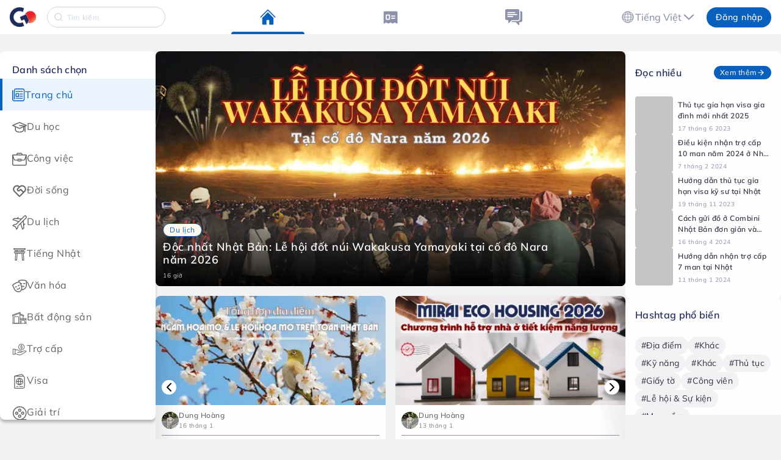

--- FILE ---
content_type: text/html; charset=utf-8
request_url: https://goemon-jp.com/posts
body_size: 246391
content:
<!doctype html><html data-n-head-ssr lang="vi" data-n-head="%7B%22lang%22:%7B%22ssr%22:%22vi%22%7D%7D"><head ><title>Cẩm nang</title><meta data-n-head="ssr" charset="utf-8"><meta data-n-head="ssr" name="viewport" content="width=device-width, initial-scale=1.0, minimum-scale=1.0, maximum-scale=1.0"><meta data-n-head="ssr" httpEquiv="X-UA-Compatible" content="IE=Edge"><meta data-n-head="ssr" data-hid="og:title" property="og:title" content="GoEMON"><meta data-n-head="ssr" data-hid="og:site_name" property="og:site_name" content="GoEMON"><meta data-n-head="ssr" data-hid="og:url" property="og:url" content="https://goemon-jp.com/"><meta data-n-head="ssr" data-hid="twitter:card" name="twitter:card" content="summary_large_image"><meta data-n-head="ssr" data-hid="twitter:site" name="twitter:site" content="@GoEMON"><meta data-n-head="ssr" data-hid="twitter:title" name="twitter:title" content="GoEMON"><meta data-n-head="ssr" data-hid="charset" charset="utf-8"><meta data-n-head="ssr" data-hid="mobile-web-app-capable" name="mobile-web-app-capable" content="yes"><meta data-n-head="ssr" data-hid="apple-mobile-web-app-title" name="apple-mobile-web-app-title" content="GoEMON"><meta data-n-head="ssr" data-hid="og:type" name="og:type" property="og:type" content="website"><meta data-n-head="ssr" data-hid="og:description" property="og:description" content="Nền tảng hỗ trợ - kết nối cộng đồng người Việt tại Nhật Bản"><meta data-n-head="ssr" data-hid="twitter:description" name="twitter:description" content="Nền tảng hỗ trợ - kết nối cộng đồng người Việt tại Nhật Bản"><meta data-n-head="ssr" data-hid="og:image" property="og:image" content="/banner_facebook_vn.jpg"><meta data-n-head="ssr" data-hid="twitter:image" name="twitter:image" content="/banner_facebook_vn.jpg"><meta data-n-head="ssr" data-hid="description" name="description" content="Cập nhật tin tức tại Nhật Bản hằng ngày"><link data-n-head="ssr" rel="icon" type="image/x-icon" href="/icon.png"><link data-n-head="ssr" rel="stylesheet" href="https://unpkg.com/vue-select@3.1.0/dist/vue-select.css"><link data-n-head="ssr" rel="stylesheet" href="https://stackpath.bootstrapcdn.com/font-awesome/4.7.0/css/font-awesome.min.css"><link data-n-head="ssr" rel="preconnect" href="https://fonts.gstatic.com"><link data-n-head="ssr" data-hid="shortcut-icon" rel="shortcut icon" href="/goemon/icons/icon_64x64.d5bc36.png"><link data-n-head="ssr" data-hid="apple-touch-icon" rel="apple-touch-icon" href="/goemon/icons/icon_512x512.d5bc36.png" sizes="512x512"><link data-n-head="ssr" rel="manifest" href="/goemon/manifest.6af48f62.json" data-hid="manifest"><script data-n-head="ssr" src="https://cdn.jsdelivr.net/npm/text-encoding@0.6.4/lib/encoding.min.js" type="text/javascript"></script><script data-n-head="ssr" src="https://appleid.cdn-apple.com/appleauth/static/jsapi/appleid/1/en_US/appleid.auth.js" type="text/javascript"></script><script data-n-head="nuxt-jsonld" data-hid="nuxt-jsonld--6d628a50" type="application/ld+json">{"@context":"http://schema.org","@type":"WebSite","name":"Cẩm nang - GoEMON","alternateName":"Các bài viết với các chủ đề đa dạng được viết chi tiết như là “cẩm nang” sống tại Nhật Bản.","url":"https://goemon-jp.com/posts"}</script><link rel="preload" href="/goemon/b7a91c8.js" as="script"><link rel="preload" href="/goemon/48abbe7.js" as="script"><link rel="preload" href="/goemon/5a8d0bb.js" as="script"><link rel="preload" href="/goemon/852c570.js" as="script"><link rel="preload" href="/goemon/7f77af6.js" as="script"><link rel="preload" href="/goemon/84182c8.js" as="script"><link rel="preload" href="/goemon/8d29890.js" as="script"><link rel="preload" href="/goemon/e6613ea.js" as="script"><link rel="preload" href="/goemon/b9179a5.js" as="script"><link rel="preload" href="/goemon/1eea1c6.js" as="script"><link rel="preload" href="/goemon/10cb91a.js" as="script"><link rel="preload" href="/goemon/f0780c0.js" as="script"><link rel="preload" href="/goemon/c83ff02.js" as="script"><link rel="preload" href="/goemon/d236555.js" as="script"><link rel="preload" href="/goemon/e529c52.js" as="script"><link rel="preload" href="/goemon/9911c39.js" as="script"><link rel="preload" href="/goemon/06a1c72.js" as="script"><link rel="preload" href="/goemon/a703335.js" as="script"><link rel="preload" href="/goemon/edd685f.js" as="script"><link rel="preload" href="/goemon/b555a75.js" as="script"><link rel="preload" href="/goemon/81ecae7.js" as="script"><link rel="preload" href="/goemon/0f1ffd5.js" as="script"><link rel="preload" href="/goemon/7479b78.js" as="script"><link rel="preload" href="/goemon/152f87d.js" as="script"><link rel="preload" href="/goemon/e54dd59.js" as="script"><link rel="preload" href="/goemon/3bc024f.js" as="script"><link rel="preload" href="/goemon/cdc824f.js" as="script"><link rel="preload" href="/goemon/f82387a.js" as="script"><link rel="preload" href="/goemon/db62a71.js" as="script"><link rel="preload" href="/goemon/0177314.js" as="script"><link rel="preload" href="/goemon/0e0521b.js" as="script"><link rel="preload" href="/goemon/867ed51.js" as="script"><link rel="preload" href="/goemon/6ee01af.js" as="script"><link rel="preload" href="/goemon/9cc8f50.js" as="script"><link rel="preload" href="/goemon/aeb10db.js" as="script"><link rel="preload" href="/goemon/69cca56.js" as="script"><link rel="preload" href="/goemon/514b72a.js" as="script"><link rel="preload" href="/goemon/b8cd72b.js" as="script"><link rel="preload" href="/goemon/9488214.js" as="script"><link rel="preload" href="/goemon/961811d.js" as="script"><link rel="preload" href="/goemon/0864752.js" as="script"><link rel="preload" href="/goemon/2f814b5.js" as="script"><link rel="preload" href="/goemon/32bbe3e.js" as="script"><style data-vue-ssr-id="6eb8307b:0 7285ec0a:0 f1c1a238:0 abd2c7a8:0 433f1611:0 9fc63aea:0 59c3fa9b:0 43251d6b:0">/*!

=========================================================
* Argon Design System - v1.0.0
=========================================================

* Product Page: https://www.creative-tim.com/product/argon-design-system
* Copyright 2018 Creative Tim (https://www.creative-tim.com)
* Licensed under MIT (https://github.com/creativetimofficial/argon-design-system/blob/master/LICENSE.md)

* Coded by www.creative-tim.com

=========================================================

* The above copyright notice and this permission notice shall be included in all copies or substantial portions of the Software.

*/:root{--blue: #0960BD;--indigo: #5603ad;--purple: #8965e0;--pink: #202B5A;--red: #f5365c;--orange: #F46414;--yellow: #FFC924;--green: #202B5A;--teal: #11cdef;--cyan: #2bffc6;--white: #FFFFFF;--gray: #8898aa;--gray-dark: #32325d;--light: #ced4da;--lighter: #e9ecef;--primary: #202B5A;--secondary: #f4f5f7;--success: #202B5A;--info: #11cdef;--warning: #F46414;--danger: #f5365c;--light: #adb5bd;--dark: #212529;--default: #172b4d;--white: #FFFFFF;--neutral: #FFFFFF;--darker: black;--breakpoint-xs: 0;--breakpoint-sm: 576px;--breakpoint-md: 768px;--breakpoint-lg: 992px;--breakpoint-xl: 1200px;--font-family-sans-serif: -apple-system, BlinkMacSystemFont, "Segoe UI", Roboto, "Helvetica Neue", Arial, sans-serif, "Apple Color Emoji", "Segoe UI Emoji", "Segoe UI Symbol", "Noto Color Emoji";--font-family-monospace: SFMono-Regular, Menlo, Monaco, Consolas, "Liberation Mono", "Courier New", monospace}*,*::before,*::after{box-sizing:border-box}html{font-family:sans-serif;line-height:1.15;-webkit-text-size-adjust:100%;-ms-text-size-adjust:100%;-ms-overflow-style:scrollbar;-webkit-tap-highlight-color:rgba(0,0,0,0)}@-ms-viewport{width:device-width}article,aside,figcaption,figure,footer,header,hgroup,main,nav,section{display:block}body{margin:0;font-family:"Open Sans",sans-serif;font-size:1rem;font-weight:400;line-height:1.5;color:#525f7f;text-align:left;background-color:#fff}[tabindex="-1"]:focus{outline:0 !important}hr{box-sizing:content-box;height:0;overflow:visible}h1,h2,h3,h4,h5,h6{margin-top:0;margin-bottom:.5rem}p{margin-top:0;margin-bottom:1rem}abbr[title],abbr[data-original-title]{text-decoration:underline;text-decoration:underline dotted;cursor:help;border-bottom:0}address{margin-bottom:1rem;font-style:normal;line-height:inherit}ol,ul,dl{margin-top:0;margin-bottom:1rem}ol ol,ul ul,ol ul,ul ol{margin-bottom:0}dt{font-weight:600}dd{margin-bottom:.5rem;margin-left:0}blockquote{margin:0 0 1rem}dfn{font-style:italic}b,strong{font-weight:bolder}small{font-size:80%}sub,sup{position:relative;font-size:75%;line-height:0;vertical-align:baseline}sub{bottom:-0.25em}sup{top:-0.5em}a{color:#202b5a;text-decoration:none;background-color:rgba(0,0,0,0);-webkit-text-decoration-skip:objects}a:hover{color:#0c1022;text-decoration:none}a:not([href]):not([tabindex]){color:inherit;text-decoration:none}a:not([href]):not([tabindex]):hover,a:not([href]):not([tabindex]):focus{color:inherit;text-decoration:none}a:not([href]):not([tabindex]):focus{outline:0}pre,code,kbd,samp{font-family:SFMono-Regular,Menlo,Monaco,Consolas,"Liberation Mono","Courier New",monospace;font-size:1em}pre{margin-top:0;margin-bottom:1rem;overflow:auto;-ms-overflow-style:scrollbar}figure{margin:0 0 1rem}img{vertical-align:middle;border-style:none}svg{overflow:hidden;vertical-align:middle}table{border-collapse:collapse}caption{padding-top:1rem;padding-bottom:1rem;color:#8898aa;text-align:left;caption-side:bottom}th{text-align:inherit}label{display:inline-block;margin-bottom:.5rem}button{border-radius:0}button:focus{outline:1px dotted;outline:5px auto -webkit-focus-ring-color}input,button,select,optgroup,textarea{margin:0;font-family:inherit;font-size:inherit;line-height:inherit}button,input{overflow:visible}button,select{text-transform:none}button,html [type=button],[type=reset],[type=submit]{-webkit-appearance:button}button::-moz-focus-inner,[type=button]::-moz-focus-inner,[type=reset]::-moz-focus-inner,[type=submit]::-moz-focus-inner{padding:0;border-style:none}input[type=radio],input[type=checkbox]{box-sizing:border-box;padding:0}input[type=date],input[type=time],input[type=datetime-local],input[type=month]{-webkit-appearance:listbox}textarea{overflow:auto;resize:vertical}fieldset{min-width:0;padding:0;margin:0;border:0}legend{display:block;width:100%;max-width:100%;padding:0;margin-bottom:.5rem;font-size:1.5rem;line-height:inherit;color:inherit;white-space:normal}progress{vertical-align:baseline}[type=number]::-webkit-inner-spin-button,[type=number]::-webkit-outer-spin-button{height:auto}[type=search]{outline-offset:-2px;-webkit-appearance:none}[type=search]::-webkit-search-cancel-button,[type=search]::-webkit-search-decoration{-webkit-appearance:none}::-webkit-file-upload-button{font:inherit;-webkit-appearance:button}output{display:inline-block}summary{display:list-item;cursor:pointer}template{display:none}[hidden]{display:none !important}h1,h2,h3,h4,h5,h6,.h1,.h2,.h3,.h4,.h5,.h6{margin-bottom:.5rem;font-family:inherit;font-weight:400;line-height:1.3;color:#32325d}h1,.h1{font-size:2.5rem}h2,.h2{font-size:2rem}h3,.h3{font-size:1.75rem}h4,.h4{font-size:1.5rem}h5,.h5{font-size:1.25rem}h6,.h6{font-size:1rem}.lead{font-size:1.25rem;font-weight:300}.display-1{font-size:3.3rem;font-weight:600;line-height:1.3}.display-2{font-size:2.75rem;font-weight:600;line-height:1.3}.display-3{font-size:2.1875rem;font-weight:600;line-height:1.3}.display-4{font-size:1.6275rem;font-weight:600;line-height:1.3}hr{margin-top:2rem;margin-bottom:2rem;border:0;border-top:.0625rem solid rgba(0,0,0,.1)}small,.small{font-size:80%;font-weight:400}mark,.mark{padding:.2em;background-color:#fcf8e3}.list-unstyled{padding-left:0;list-style:none}.list-inline{padding-left:0;list-style:none}.list-inline-item{display:inline-block}.list-inline-item:not(:last-child){margin-right:.5rem}.initialism{font-size:90%;text-transform:uppercase}.blockquote{margin-bottom:1rem;font-size:1.25rem}.blockquote-footer{display:block;font-size:80%;color:#8898aa}.blockquote-footer::before{content:"— "}.img-fluid{max-width:100%;height:auto}.img-thumbnail{padding:.25rem;background-color:#fff;border:.0625rem solid #dee2e6;border-radius:.25rem;box-shadow:0 1px 2px rgba(0,0,0,.075);max-width:100%;height:auto}.figure{display:inline-block}.figure-img{margin-bottom:.5rem;line-height:1}.figure-caption{font-size:90%;color:#8898aa}code{font-size:87.5%;color:#202b5a;word-break:break-word}a>code{color:inherit}kbd{padding:.2rem .4rem;font-size:87.5%;color:#fff;background-color:#212529;border-radius:.2rem;box-shadow:inset 0 -0.1rem 0 rgba(0,0,0,.25)}kbd kbd{padding:0;font-size:100%;font-weight:600;box-shadow:none}pre{display:block;font-size:87.5%;color:#212529}pre code{font-size:inherit;color:inherit;word-break:normal}.pre-scrollable{max-height:340px;overflow-y:scroll}.container{width:100%;padding-right:15px;padding-left:15px;margin-right:auto;margin-left:auto}@media(min-width: 576px){.container{max-width:540px}}@media(min-width: 768px){.container{max-width:720px}}@media(min-width: 992px){.container{max-width:960px}}@media(min-width: 1200px){.container{max-width:1040px}}.container-fluid{width:100%;padding-right:15px;padding-left:15px;margin-right:auto;margin-left:auto}.row{display:flex;flex-wrap:wrap;margin-right:-15px;margin-left:-15px}.no-gutters{margin-right:0;margin-left:0}.no-gutters>.col,.no-gutters>[class*=col-]{padding-right:0;padding-left:0}.col-xl,.col-xl-auto,.col-xl-12,.col-xl-11,.col-xl-10,.col-xl-9,.col-xl-8,.col-xl-7,.col-xl-6,.col-xl-5,.col-xl-4,.col-xl-3,.col-xl-2,.col-xl-1,.col-lg,.col-lg-auto,.col-lg-12,.col-lg-11,.col-lg-10,.col-lg-9,.col-lg-8,.col-lg-7,.col-lg-6,.col-lg-5,.col-lg-4,.col-lg-3,.col-lg-2,.col-lg-1,.col-md,.col-md-auto,.col-md-12,.col-md-11,.col-md-10,.col-md-9,.col-md-8,.col-md-7,.col-md-6,.col-md-5,.col-md-4,.col-md-3,.col-md-2,.col-md-1,.col-sm,.col-sm-auto,.col-sm-12,.col-sm-11,.col-sm-10,.col-sm-9,.col-sm-8,.col-sm-7,.col-sm-6,.col-sm-5,.col-sm-4,.col-sm-3,.col-sm-2,.col-sm-1,.col,.col-auto,.col-12,.col-11,.col-10,.col-9,.col-8,.col-7,.col-6,.col-5,.col-4,.col-3,.col-2,.col-1{position:relative;width:100%;min-height:1px;padding-right:15px;padding-left:15px}.col{flex-basis:0;flex-grow:1;max-width:100%}.col-auto{flex:0 0 auto;width:auto;max-width:none}.col-1{flex:0 0 8.3333333333%;max-width:8.3333333333%}.col-2{flex:0 0 16.6666666667%;max-width:16.6666666667%}.col-3{flex:0 0 25%;max-width:25%}.col-4{flex:0 0 33.3333333333%;max-width:33.3333333333%}.col-5{flex:0 0 41.6666666667%;max-width:41.6666666667%}.col-6{flex:0 0 50%;max-width:50%}.col-7{flex:0 0 58.3333333333%;max-width:58.3333333333%}.col-8{flex:0 0 66.6666666667%;max-width:66.6666666667%}.col-9{flex:0 0 75%;max-width:75%}.col-10{flex:0 0 83.3333333333%;max-width:83.3333333333%}.col-11{flex:0 0 91.6666666667%;max-width:91.6666666667%}.col-12{flex:0 0 100%;max-width:100%}.order-first{order:-1}.order-last{order:13}.order-0{order:0}.order-1{order:1}.order-2{order:2}.order-3{order:3}.order-4{order:4}.order-5{order:5}.order-6{order:6}.order-7{order:7}.order-8{order:8}.order-9{order:9}.order-10{order:10}.order-11{order:11}.order-12{order:12}.offset-1{margin-left:8.3333333333%}.offset-2{margin-left:16.6666666667%}.offset-3{margin-left:25%}.offset-4{margin-left:33.3333333333%}.offset-5{margin-left:41.6666666667%}.offset-6{margin-left:50%}.offset-7{margin-left:58.3333333333%}.offset-8{margin-left:66.6666666667%}.offset-9{margin-left:75%}.offset-10{margin-left:83.3333333333%}.offset-11{margin-left:91.6666666667%}@media(min-width: 576px){.col-sm{flex-basis:0;flex-grow:1;max-width:100%}.col-sm-auto{flex:0 0 auto;width:auto;max-width:none}.col-sm-1{flex:0 0 8.3333333333%;max-width:8.3333333333%}.col-sm-2{flex:0 0 16.6666666667%;max-width:16.6666666667%}.col-sm-3{flex:0 0 25%;max-width:25%}.col-sm-4{flex:0 0 33.3333333333%;max-width:33.3333333333%}.col-sm-5{flex:0 0 41.6666666667%;max-width:41.6666666667%}.col-sm-6{flex:0 0 50%;max-width:50%}.col-sm-7{flex:0 0 58.3333333333%;max-width:58.3333333333%}.col-sm-8{flex:0 0 66.6666666667%;max-width:66.6666666667%}.col-sm-9{flex:0 0 75%;max-width:75%}.col-sm-10{flex:0 0 83.3333333333%;max-width:83.3333333333%}.col-sm-11{flex:0 0 91.6666666667%;max-width:91.6666666667%}.col-sm-12{flex:0 0 100%;max-width:100%}.order-sm-first{order:-1}.order-sm-last{order:13}.order-sm-0{order:0}.order-sm-1{order:1}.order-sm-2{order:2}.order-sm-3{order:3}.order-sm-4{order:4}.order-sm-5{order:5}.order-sm-6{order:6}.order-sm-7{order:7}.order-sm-8{order:8}.order-sm-9{order:9}.order-sm-10{order:10}.order-sm-11{order:11}.order-sm-12{order:12}.offset-sm-0{margin-left:0}.offset-sm-1{margin-left:8.3333333333%}.offset-sm-2{margin-left:16.6666666667%}.offset-sm-3{margin-left:25%}.offset-sm-4{margin-left:33.3333333333%}.offset-sm-5{margin-left:41.6666666667%}.offset-sm-6{margin-left:50%}.offset-sm-7{margin-left:58.3333333333%}.offset-sm-8{margin-left:66.6666666667%}.offset-sm-9{margin-left:75%}.offset-sm-10{margin-left:83.3333333333%}.offset-sm-11{margin-left:91.6666666667%}}@media(min-width: 768px){.col-md{flex-basis:0;flex-grow:1;max-width:100%}.col-md-auto{flex:0 0 auto;width:auto;max-width:none}.col-md-1{flex:0 0 8.3333333333%;max-width:8.3333333333%}.col-md-2{flex:0 0 16.6666666667%;max-width:16.6666666667%}.col-md-3{flex:0 0 25%;max-width:25%}.col-md-4{flex:0 0 33.3333333333%;max-width:33.3333333333%}.col-md-5{flex:0 0 41.6666666667%;max-width:41.6666666667%}.col-md-6{flex:0 0 50%;max-width:50%}.col-md-7{flex:0 0 58.3333333333%;max-width:58.3333333333%}.col-md-8{flex:0 0 66.6666666667%;max-width:66.6666666667%}.col-md-9{flex:0 0 75%;max-width:75%}.col-md-10{flex:0 0 83.3333333333%;max-width:83.3333333333%}.col-md-11{flex:0 0 91.6666666667%;max-width:91.6666666667%}.col-md-12{flex:0 0 100%;max-width:100%}.order-md-first{order:-1}.order-md-last{order:13}.order-md-0{order:0}.order-md-1{order:1}.order-md-2{order:2}.order-md-3{order:3}.order-md-4{order:4}.order-md-5{order:5}.order-md-6{order:6}.order-md-7{order:7}.order-md-8{order:8}.order-md-9{order:9}.order-md-10{order:10}.order-md-11{order:11}.order-md-12{order:12}.offset-md-0{margin-left:0}.offset-md-1{margin-left:8.3333333333%}.offset-md-2{margin-left:16.6666666667%}.offset-md-3{margin-left:25%}.offset-md-4{margin-left:33.3333333333%}.offset-md-5{margin-left:41.6666666667%}.offset-md-6{margin-left:50%}.offset-md-7{margin-left:58.3333333333%}.offset-md-8{margin-left:66.6666666667%}.offset-md-9{margin-left:75%}.offset-md-10{margin-left:83.3333333333%}.offset-md-11{margin-left:91.6666666667%}}@media(min-width: 992px){.col-lg{flex-basis:0;flex-grow:1;max-width:100%}.col-lg-auto{flex:0 0 auto;width:auto;max-width:none}.col-lg-1{flex:0 0 8.3333333333%;max-width:8.3333333333%}.col-lg-2{flex:0 0 16.6666666667%;max-width:16.6666666667%}.col-lg-3{flex:0 0 25%;max-width:25%}.col-lg-4{flex:0 0 33.3333333333%;max-width:33.3333333333%}.col-lg-5{flex:0 0 41.6666666667%;max-width:41.6666666667%}.col-lg-6{flex:0 0 50%;max-width:50%}.col-lg-7{flex:0 0 58.3333333333%;max-width:58.3333333333%}.col-lg-8{flex:0 0 66.6666666667%;max-width:66.6666666667%}.col-lg-9{flex:0 0 75%;max-width:75%}.col-lg-10{flex:0 0 83.3333333333%;max-width:83.3333333333%}.col-lg-11{flex:0 0 91.6666666667%;max-width:91.6666666667%}.col-lg-12{flex:0 0 100%;max-width:100%}.order-lg-first{order:-1}.order-lg-last{order:13}.order-lg-0{order:0}.order-lg-1{order:1}.order-lg-2{order:2}.order-lg-3{order:3}.order-lg-4{order:4}.order-lg-5{order:5}.order-lg-6{order:6}.order-lg-7{order:7}.order-lg-8{order:8}.order-lg-9{order:9}.order-lg-10{order:10}.order-lg-11{order:11}.order-lg-12{order:12}.offset-lg-0{margin-left:0}.offset-lg-1{margin-left:8.3333333333%}.offset-lg-2{margin-left:16.6666666667%}.offset-lg-3{margin-left:25%}.offset-lg-4{margin-left:33.3333333333%}.offset-lg-5{margin-left:41.6666666667%}.offset-lg-6{margin-left:50%}.offset-lg-7{margin-left:58.3333333333%}.offset-lg-8{margin-left:66.6666666667%}.offset-lg-9{margin-left:75%}.offset-lg-10{margin-left:83.3333333333%}.offset-lg-11{margin-left:91.6666666667%}}@media(min-width: 1200px){.col-xl{flex-basis:0;flex-grow:1;max-width:100%}.col-xl-auto{flex:0 0 auto;width:auto;max-width:none}.col-xl-1{flex:0 0 8.3333333333%;max-width:8.3333333333%}.col-xl-2{flex:0 0 16.6666666667%;max-width:16.6666666667%}.col-xl-3{flex:0 0 25%;max-width:25%}.col-xl-4{flex:0 0 33.3333333333%;max-width:33.3333333333%}.col-xl-5{flex:0 0 41.6666666667%;max-width:41.6666666667%}.col-xl-6{flex:0 0 50%;max-width:50%}.col-xl-7{flex:0 0 58.3333333333%;max-width:58.3333333333%}.col-xl-8{flex:0 0 66.6666666667%;max-width:66.6666666667%}.col-xl-9{flex:0 0 75%;max-width:75%}.col-xl-10{flex:0 0 83.3333333333%;max-width:83.3333333333%}.col-xl-11{flex:0 0 91.6666666667%;max-width:91.6666666667%}.col-xl-12{flex:0 0 100%;max-width:100%}.order-xl-first{order:-1}.order-xl-last{order:13}.order-xl-0{order:0}.order-xl-1{order:1}.order-xl-2{order:2}.order-xl-3{order:3}.order-xl-4{order:4}.order-xl-5{order:5}.order-xl-6{order:6}.order-xl-7{order:7}.order-xl-8{order:8}.order-xl-9{order:9}.order-xl-10{order:10}.order-xl-11{order:11}.order-xl-12{order:12}.offset-xl-0{margin-left:0}.offset-xl-1{margin-left:8.3333333333%}.offset-xl-2{margin-left:16.6666666667%}.offset-xl-3{margin-left:25%}.offset-xl-4{margin-left:33.3333333333%}.offset-xl-5{margin-left:41.6666666667%}.offset-xl-6{margin-left:50%}.offset-xl-7{margin-left:58.3333333333%}.offset-xl-8{margin-left:66.6666666667%}.offset-xl-9{margin-left:75%}.offset-xl-10{margin-left:83.3333333333%}.offset-xl-11{margin-left:91.6666666667%}}.table{width:100%;margin-bottom:1rem;background-color:rgba(0,0,0,0)}.table th,.table td{padding:1rem;vertical-align:top;border-top:.0625rem solid #dee2e6}.table thead th{vertical-align:bottom;border-bottom:.125rem solid #dee2e6}.table tbody+tbody{border-top:.125rem solid #dee2e6}.table .table{background-color:#fff}.table-sm th,.table-sm td{padding:.3rem}.table-bordered{border:.0625rem solid #dee2e6}.table-bordered th,.table-bordered td{border:.0625rem solid #dee2e6}.table-bordered thead th,.table-bordered thead td{border-bottom-width:.125rem}.table-borderless th,.table-borderless td,.table-borderless thead th,.table-borderless tbody+tbody{border:0}.table-striped tbody tr:nth-of-type(odd){background-color:rgba(0,0,0,.05)}.table-hover tbody tr:hover{background-color:rgba(0,0,0,.075)}.table-primary,.table-primary>th,.table-primary>td{background-color:#c1c4d1}.table-hover .table-primary:hover{background-color:#b2b6c6}.table-hover .table-primary:hover>td,.table-hover .table-primary:hover>th{background-color:#b2b6c6}.table-secondary,.table-secondary>th,.table-secondary>td{background-color:#fcfcfd}.table-hover .table-secondary:hover{background-color:#ededf3}.table-hover .table-secondary:hover>td,.table-hover .table-secondary:hover>th{background-color:#ededf3}.table-success,.table-success>th,.table-success>td{background-color:#c1c4d1}.table-hover .table-success:hover{background-color:#b2b6c6}.table-hover .table-success:hover>td,.table-hover .table-success:hover>th{background-color:#b2b6c6}.table-info,.table-info>th,.table-info>td{background-color:#bcf1fb}.table-hover .table-info:hover{background-color:#a4ecfa}.table-hover .table-info:hover>td,.table-hover .table-info:hover>th{background-color:#a4ecfa}.table-warning,.table-warning>th,.table-warning>td{background-color:#fcd4bd}.table-hover .table-warning:hover{background-color:#fbc4a5}.table-hover .table-warning:hover>td,.table-hover .table-warning:hover>th{background-color:#fbc4a5}.table-danger,.table-danger>th,.table-danger>td{background-color:#fcc7d1}.table-hover .table-danger:hover{background-color:#fbafbd}.table-hover .table-danger:hover>td,.table-hover .table-danger:hover>th{background-color:#fbafbd}.table-light,.table-light>th,.table-light>td{background-color:#e8eaed}.table-hover .table-light:hover{background-color:#dadde2}.table-hover .table-light:hover>td,.table-hover .table-light:hover>th{background-color:#dadde2}.table-dark,.table-dark>th,.table-dark>td{background-color:#c1c2c3}.table-hover .table-dark:hover{background-color:#b4b5b6}.table-hover .table-dark:hover>td,.table-hover .table-dark:hover>th{background-color:#b4b5b6}.table-default,.table-default>th,.table-default>td{background-color:#bec4cd}.table-hover .table-default:hover{background-color:#b0b7c2}.table-hover .table-default:hover>td,.table-hover .table-default:hover>th{background-color:#b0b7c2}.table-white,.table-white>th,.table-white>td{background-color:#fff}.table-hover .table-white:hover{background-color:#f2f2f2}.table-hover .table-white:hover>td,.table-hover .table-white:hover>th{background-color:#f2f2f2}.table-neutral,.table-neutral>th,.table-neutral>td{background-color:#fff}.table-hover .table-neutral:hover{background-color:#f2f2f2}.table-hover .table-neutral:hover>td,.table-hover .table-neutral:hover>th{background-color:#f2f2f2}.table-darker,.table-darker>th,.table-darker>td{background-color:#b8b8b8}.table-hover .table-darker:hover{background-color:#ababab}.table-hover .table-darker:hover>td,.table-hover .table-darker:hover>th{background-color:#ababab}.table-active,.table-active>th,.table-active>td{background-color:rgba(0,0,0,.075)}.table-hover .table-active:hover{background-color:rgba(0,0,0,.075)}.table-hover .table-active:hover>td,.table-hover .table-active:hover>th{background-color:rgba(0,0,0,.075)}.table .thead-dark th{color:#fff;background-color:#212529;border-color:#32383e}.table .thead-light th{color:#525f7f;background-color:#e9ecef;border-color:#dee2e6}.table-dark{color:#fff;background-color:#212529}.table-dark th,.table-dark td,.table-dark thead th{border-color:#32383e}.table-dark.table-bordered{border:0}.table-dark.table-striped tbody tr:nth-of-type(odd){background-color:rgba(255,255,255,.05)}.table-dark.table-hover tbody tr:hover{background-color:rgba(255,255,255,.075)}@media(max-width: 575.98px){.table-responsive-sm{display:block;width:100%;overflow-x:auto;-webkit-overflow-scrolling:touch;-ms-overflow-style:-ms-autohiding-scrollbar}.table-responsive-sm>.table-bordered{border:0}}@media(max-width: 767.98px){.table-responsive-md{display:block;width:100%;overflow-x:auto;-webkit-overflow-scrolling:touch;-ms-overflow-style:-ms-autohiding-scrollbar}.table-responsive-md>.table-bordered{border:0}}@media(max-width: 991.98px){.table-responsive-lg{display:block;width:100%;overflow-x:auto;-webkit-overflow-scrolling:touch;-ms-overflow-style:-ms-autohiding-scrollbar}.table-responsive-lg>.table-bordered{border:0}}@media(max-width: 1199.98px){.table-responsive-xl{display:block;width:100%;overflow-x:auto;-webkit-overflow-scrolling:touch;-ms-overflow-style:-ms-autohiding-scrollbar}.table-responsive-xl>.table-bordered{border:0}}.table-responsive{display:block;width:100%;overflow-x:auto;-webkit-overflow-scrolling:touch;-ms-overflow-style:-ms-autohiding-scrollbar}.table-responsive>.table-bordered{border:0}.form-control{display:block;width:100%;height:calc(2.75rem + 2px);padding:10px 16px;font-size:1rem;line-height:1.5;color:#8898aa;background-color:#fff;background-clip:padding-box;border:1px solid #cad1d7;border-radius:.25rem;box-shadow:none;transition:all .2s cubic-bezier(0.68, -0.55, 0.265, 1.55)}@media screen and (max-width: 767.98px){.form-control{padding:10px 12px}}@media screen and (prefers-reduced-motion: reduce){.form-control{transition:none}}.form-control::-ms-expand{background-color:rgba(0,0,0,0);border:0}.form-control:focus{color:#8898aa;background-color:#fff;border-color:rgba(50,151,211,.25);outline:0;box-shadow:none,none}.form-control::placeholder{color:#adb5bd;opacity:1}.form-control:disabled,.form-control[readonly]{background-color:#e9ecef;opacity:1}select.form-control:focus::-ms-value{color:#8898aa;background-color:#fff}.form-control-file,.form-control-range{display:block;width:100%}.col-form-label{padding-top:calc(0.625rem + 1px);padding-bottom:calc(0.625rem + 1px);margin-bottom:0;font-size:inherit;line-height:1.5}.col-form-label-lg{padding-top:calc(0.875rem + 1px);padding-bottom:calc(0.875rem + 1px);font-size:1.25rem;line-height:1.5}.col-form-label-sm{padding-top:calc(0.25rem + 1px);padding-bottom:calc(0.25rem + 1px);font-size:.875rem;line-height:1.5}.form-control-plaintext{display:block;width:100%;padding-top:.625rem;padding-bottom:.625rem;margin-bottom:0;line-height:1.5;color:#525f7f;background-color:rgba(0,0,0,0);border:solid rgba(0,0,0,0);border-width:1px 0}.form-control-plaintext.form-control-sm,.form-control-plaintext.form-control-lg{padding-right:0;padding-left:0}.form-control-sm{height:calc(1.8125rem + 2px);padding:.25rem .5rem;font-size:.875rem;line-height:1.5;border-radius:.2rem}.form-control-lg{height:calc(3.625rem + 2px);padding:.875rem 1rem;font-size:1.25rem;line-height:1.5;border-radius:.3rem}select.form-control[size],select.form-control[multiple]{height:auto}textarea.form-control{height:auto}.form-group{margin-bottom:1rem}.form-text{display:block;margin-top:.25rem}.form-row{display:flex;flex-wrap:wrap;margin-right:-5px;margin-left:-5px}.form-row>.col,.form-row>[class*=col-]{padding-right:5px;padding-left:5px}.form-check{position:relative;display:block;padding-left:1.25rem}.form-check-input{position:absolute;margin-top:.3rem;margin-left:-1.25rem}.form-check-input:disabled~.form-check-label{color:#8898aa}.form-check-label{margin-bottom:0}.form-check-inline{display:inline-flex;align-items:center;padding-left:0;margin-right:.75rem}.form-check-inline .form-check-input{position:static;margin-top:0;margin-right:.3125rem;margin-left:0}.valid-feedback{display:none;width:100%;margin-top:.25rem;font-size:80%;color:#202b5a}.valid-tooltip{position:absolute;top:100%;z-index:5;display:none;max-width:100%;padding:.25rem .5rem;margin-top:.1rem;font-size:.875rem;line-height:1.5;color:#fff;background-color:rgba(32,43,90,.9);border-radius:.25rem}.was-validated .form-control:valid,.form-control.is-valid,.was-validated .custom-select:valid,.custom-select.is-valid{border-color:#202b5a}.was-validated .form-control:valid:focus,.form-control.is-valid:focus,.was-validated .custom-select:valid:focus,.custom-select.is-valid:focus{border-color:#202b5a;box-shadow:0 0 0 0 rgba(32,43,90,.25)}.was-validated .form-control:valid~.valid-feedback,.was-validated .form-control:valid~.valid-tooltip,.form-control.is-valid~.valid-feedback,.form-control.is-valid~.valid-tooltip,.was-validated .custom-select:valid~.valid-feedback,.was-validated .custom-select:valid~.valid-tooltip,.custom-select.is-valid~.valid-feedback,.custom-select.is-valid~.valid-tooltip{display:block}.was-validated .form-control-file:valid~.valid-feedback,.was-validated .form-control-file:valid~.valid-tooltip,.form-control-file.is-valid~.valid-feedback,.form-control-file.is-valid~.valid-tooltip{display:block}.was-validated .form-check-input:valid~.form-check-label,.form-check-input.is-valid~.form-check-label{color:#202b5a}.was-validated .form-check-input:valid~.valid-feedback,.was-validated .form-check-input:valid~.valid-tooltip,.form-check-input.is-valid~.valid-feedback,.form-check-input.is-valid~.valid-tooltip{display:block}.was-validated .custom-control-input:valid~.custom-control-label,.custom-control-input.is-valid~.custom-control-label{color:#202b5a}.was-validated .custom-control-input:valid~.custom-control-label::before,.custom-control-input.is-valid~.custom-control-label::before{background-color:#4158b8}.was-validated .custom-control-input:valid~.valid-feedback,.was-validated .custom-control-input:valid~.valid-tooltip,.custom-control-input.is-valid~.valid-feedback,.custom-control-input.is-valid~.valid-tooltip{display:block}.was-validated .custom-control-input:valid:checked~.custom-control-label::before,.custom-control-input.is-valid:checked~.custom-control-label::before{background-color:#2d3d80}.was-validated .custom-control-input:valid:focus~.custom-control-label::before,.custom-control-input.is-valid:focus~.custom-control-label::before{box-shadow:0 0 0 1px #fff,0 0 0 0 rgba(32,43,90,.25)}.was-validated .custom-file-input:valid~.custom-file-label,.custom-file-input.is-valid~.custom-file-label{border-color:#202b5a}.was-validated .custom-file-input:valid~.custom-file-label::after,.custom-file-input.is-valid~.custom-file-label::after{border-color:inherit}.was-validated .custom-file-input:valid~.valid-feedback,.was-validated .custom-file-input:valid~.valid-tooltip,.custom-file-input.is-valid~.valid-feedback,.custom-file-input.is-valid~.valid-tooltip{display:block}.was-validated .custom-file-input:valid:focus~.custom-file-label,.custom-file-input.is-valid:focus~.custom-file-label{box-shadow:0 0 0 0 rgba(32,43,90,.25)}.invalid-feedback{display:none;width:100%;margin-top:.25rem;font-size:80%;color:#f46414}.invalid-tooltip{position:absolute;top:100%;z-index:5;display:none;max-width:100%;padding:.25rem .5rem;margin-top:.1rem;font-size:.875rem;line-height:1.5;color:#fff;background-color:rgba(244,100,20,.9);border-radius:.25rem}.was-validated .form-control:invalid,.form-control.is-invalid,.was-validated .custom-select:invalid,.custom-select.is-invalid{border-color:#f46414}.was-validated .form-control:invalid:focus,.form-control.is-invalid:focus,.was-validated .custom-select:invalid:focus,.custom-select.is-invalid:focus{border-color:#f46414;box-shadow:0 0 0 0 rgba(244,100,20,.25)}.was-validated .form-control:invalid~.invalid-feedback,.was-validated .form-control:invalid~.invalid-tooltip,.form-control.is-invalid~.invalid-feedback,.form-control.is-invalid~.invalid-tooltip,.was-validated .custom-select:invalid~.invalid-feedback,.was-validated .custom-select:invalid~.invalid-tooltip,.custom-select.is-invalid~.invalid-feedback,.custom-select.is-invalid~.invalid-tooltip{display:block}.was-validated .form-control-file:invalid~.invalid-feedback,.was-validated .form-control-file:invalid~.invalid-tooltip,.form-control-file.is-invalid~.invalid-feedback,.form-control-file.is-invalid~.invalid-tooltip{display:block}.was-validated .form-check-input:invalid~.form-check-label,.form-check-input.is-invalid~.form-check-label{color:#f46414}.was-validated .form-check-input:invalid~.invalid-feedback,.was-validated .form-check-input:invalid~.invalid-tooltip,.form-check-input.is-invalid~.invalid-feedback,.form-check-input.is-invalid~.invalid-tooltip{display:block}.was-validated .custom-control-input:invalid~.custom-control-label,.custom-control-input.is-invalid~.custom-control-label{color:#f46414}.was-validated .custom-control-input:invalid~.custom-control-label::before,.custom-control-input.is-invalid~.custom-control-label::before{background-color:#fab48e}.was-validated .custom-control-input:invalid~.invalid-feedback,.was-validated .custom-control-input:invalid~.invalid-tooltip,.custom-control-input.is-invalid~.invalid-feedback,.custom-control-input.is-invalid~.invalid-tooltip{display:block}.was-validated .custom-control-input:invalid:checked~.custom-control-label::before,.custom-control-input.is-invalid:checked~.custom-control-label::before{background-color:#f68445}.was-validated .custom-control-input:invalid:focus~.custom-control-label::before,.custom-control-input.is-invalid:focus~.custom-control-label::before{box-shadow:0 0 0 1px #fff,0 0 0 0 rgba(244,100,20,.25)}.was-validated .custom-file-input:invalid~.custom-file-label,.custom-file-input.is-invalid~.custom-file-label{border-color:#f46414}.was-validated .custom-file-input:invalid~.custom-file-label::after,.custom-file-input.is-invalid~.custom-file-label::after{border-color:inherit}.was-validated .custom-file-input:invalid~.invalid-feedback,.was-validated .custom-file-input:invalid~.invalid-tooltip,.custom-file-input.is-invalid~.invalid-feedback,.custom-file-input.is-invalid~.invalid-tooltip{display:block}.was-validated .custom-file-input:invalid:focus~.custom-file-label,.custom-file-input.is-invalid:focus~.custom-file-label{box-shadow:0 0 0 0 rgba(244,100,20,.25)}.form-inline{display:flex;flex-flow:row wrap;align-items:center}.form-inline .form-check{width:100%}@media(min-width: 576px){.form-inline label{display:flex;align-items:center;justify-content:center;margin-bottom:0}.form-inline .form-group{display:flex;flex:0 0 auto;flex-flow:row wrap;align-items:center;margin-bottom:0}.form-inline .form-control{display:inline-block;width:auto;vertical-align:middle}.form-inline .form-control-plaintext{display:inline-block}.form-inline .input-group,.form-inline .custom-select{width:auto}.form-inline .form-check{display:flex;align-items:center;justify-content:center;width:auto;padding-left:0}.form-inline .form-check-input{position:relative;margin-top:0;margin-right:.25rem;margin-left:0}.form-inline .custom-control{align-items:center;justify-content:center}.form-inline .custom-control-label{margin-bottom:0}}.btn{display:inline-block;font-weight:600;text-align:center;white-space:nowrap;vertical-align:middle;user-select:none;border:1px solid rgba(0,0,0,0);padding:.625rem 1.25rem;font-size:1rem;line-height:1.5;border-radius:.25rem;transition:color .15s ease-in-out,background-color .15s ease-in-out,border-color .15s ease-in-out,box-shadow .15s ease-in-out}@media screen and (prefers-reduced-motion: reduce){.btn{transition:none}}.btn:hover,.btn:focus{text-decoration:none}.btn:focus,.btn.focus{outline:0;box-shadow:0 7px 14px rgba(50,50,93,.1),0 3px 6px rgba(0,0,0,.08)}.btn.disabled,.btn:disabled{opacity:.65;box-shadow:none}.btn:not(:disabled):not(.disabled){cursor:pointer}.btn:not(:disabled):not(.disabled):active,.btn:not(:disabled):not(.disabled).active{box-shadow:none}.btn:not(:disabled):not(.disabled):active:focus,.btn:not(:disabled):not(.disabled).active:focus{box-shadow:0 7px 14px rgba(50,50,93,.1),0 3px 6px rgba(0,0,0,.08),none}a.btn.disabled,fieldset:disabled a.btn{pointer-events:none}.btn-primary{color:#fff;background-color:#202b5a;border-color:#202b5a;box-shadow:0 4px 6px rgba(50,50,93,.11),0 1px 3px rgba(0,0,0,.08)}.btn-primary:hover{color:#fff;background-color:#161e3e;border-color:#131934}.btn-primary:focus,.btn-primary.focus{box-shadow:0 4px 6px rgba(50,50,93,.11),0 1px 3px rgba(0,0,0,.08),0 0 0 0 rgba(32,43,90,.5)}.btn-primary.disabled,.btn-primary:disabled{color:#fff;background-color:#202b5a;border-color:#202b5a}.btn-primary:not(:disabled):not(.disabled):active,.btn-primary:not(:disabled):not(.disabled).active,.show>.btn-primary.dropdown-toggle{color:#fff;background-color:#131934;border-color:#0f152b}.btn-primary:not(:disabled):not(.disabled):active:focus,.btn-primary:not(:disabled):not(.disabled).active:focus,.show>.btn-primary.dropdown-toggle:focus{box-shadow:none,0 0 0 0 rgba(32,43,90,.5)}.btn-secondary{color:#212529;background-color:#f4f5f7;border-color:#f4f5f7;box-shadow:0 4px 6px rgba(50,50,93,.11),0 1px 3px rgba(0,0,0,.08)}.btn-secondary:hover{color:#212529;background-color:#dee1e7;border-color:#d6dae2}.btn-secondary:focus,.btn-secondary.focus{box-shadow:0 4px 6px rgba(50,50,93,.11),0 1px 3px rgba(0,0,0,.08),0 0 0 0 rgba(244,245,247,.5)}.btn-secondary.disabled,.btn-secondary:disabled{color:#212529;background-color:#f4f5f7;border-color:#f4f5f7}.btn-secondary:not(:disabled):not(.disabled):active,.btn-secondary:not(:disabled):not(.disabled).active,.show>.btn-secondary.dropdown-toggle{color:#212529;background-color:#d6dae2;border-color:#cfd3dc}.btn-secondary:not(:disabled):not(.disabled):active:focus,.btn-secondary:not(:disabled):not(.disabled).active:focus,.show>.btn-secondary.dropdown-toggle:focus{box-shadow:none,0 0 0 0 rgba(244,245,247,.5)}.btn-success{color:#fff;background-color:#202b5a;border-color:#202b5a;box-shadow:0 4px 6px rgba(50,50,93,.11),0 1px 3px rgba(0,0,0,.08)}.btn-success:hover{color:#fff;background-color:#161e3e;border-color:#131934}.btn-success:focus,.btn-success.focus{box-shadow:0 4px 6px rgba(50,50,93,.11),0 1px 3px rgba(0,0,0,.08),0 0 0 0 rgba(32,43,90,.5)}.btn-success.disabled,.btn-success:disabled{color:#fff;background-color:#202b5a;border-color:#202b5a}.btn-success:not(:disabled):not(.disabled):active,.btn-success:not(:disabled):not(.disabled).active,.show>.btn-success.dropdown-toggle{color:#fff;background-color:#131934;border-color:#0f152b}.btn-success:not(:disabled):not(.disabled):active:focus,.btn-success:not(:disabled):not(.disabled).active:focus,.show>.btn-success.dropdown-toggle:focus{box-shadow:none,0 0 0 0 rgba(32,43,90,.5)}.btn-info{color:#fff;background-color:#11cdef;border-color:#11cdef;box-shadow:0 4px 6px rgba(50,50,93,.11),0 1px 3px rgba(0,0,0,.08)}.btn-info:hover{color:#fff;background-color:#0eafcc;border-color:#0da5c0}.btn-info:focus,.btn-info.focus{box-shadow:0 4px 6px rgba(50,50,93,.11),0 1px 3px rgba(0,0,0,.08),0 0 0 0 rgba(17,205,239,.5)}.btn-info.disabled,.btn-info:disabled{color:#fff;background-color:#11cdef;border-color:#11cdef}.btn-info:not(:disabled):not(.disabled):active,.btn-info:not(:disabled):not(.disabled).active,.show>.btn-info.dropdown-toggle{color:#fff;background-color:#0da5c0;border-color:#0c9ab4}.btn-info:not(:disabled):not(.disabled):active:focus,.btn-info:not(:disabled):not(.disabled).active:focus,.show>.btn-info.dropdown-toggle:focus{box-shadow:none,0 0 0 0 rgba(17,205,239,.5)}.btn-warning{color:#fff;background-color:#f46414;border-color:#f46414;box-shadow:0 4px 6px rgba(50,50,93,.11),0 1px 3px rgba(0,0,0,.08)}.btn-warning:hover{color:#fff;background-color:#d8540a;border-color:#cb4f0a}.btn-warning:focus,.btn-warning.focus{box-shadow:0 4px 6px rgba(50,50,93,.11),0 1px 3px rgba(0,0,0,.08),0 0 0 0 rgba(244,100,20,.5)}.btn-warning.disabled,.btn-warning:disabled{color:#fff;background-color:#f46414;border-color:#f46414}.btn-warning:not(:disabled):not(.disabled):active,.btn-warning:not(:disabled):not(.disabled).active,.show>.btn-warning.dropdown-toggle{color:#fff;background-color:#cb4f0a;border-color:#bf4a09}.btn-warning:not(:disabled):not(.disabled):active:focus,.btn-warning:not(:disabled):not(.disabled).active:focus,.show>.btn-warning.dropdown-toggle:focus{box-shadow:none,0 0 0 0 rgba(244,100,20,.5)}.btn-danger{color:#fff;background-color:#f5365c;border-color:#f5365c;box-shadow:0 4px 6px rgba(50,50,93,.11),0 1px 3px rgba(0,0,0,.08)}.btn-danger:hover{color:#fff;background-color:#f3123e;border-color:#ec0c38}.btn-danger:focus,.btn-danger.focus{box-shadow:0 4px 6px rgba(50,50,93,.11),0 1px 3px rgba(0,0,0,.08),0 0 0 0 rgba(245,54,92,.5)}.btn-danger.disabled,.btn-danger:disabled{color:#fff;background-color:#f5365c;border-color:#f5365c}.btn-danger:not(:disabled):not(.disabled):active,.btn-danger:not(:disabled):not(.disabled).active,.show>.btn-danger.dropdown-toggle{color:#fff;background-color:#ec0c38;border-color:#e00b36}.btn-danger:not(:disabled):not(.disabled):active:focus,.btn-danger:not(:disabled):not(.disabled).active:focus,.show>.btn-danger.dropdown-toggle:focus{box-shadow:none,0 0 0 0 rgba(245,54,92,.5)}.btn-light{color:#fff;background-color:#adb5bd;border-color:#adb5bd;box-shadow:0 4px 6px rgba(50,50,93,.11),0 1px 3px rgba(0,0,0,.08)}.btn-light:hover{color:#fff;background-color:#98a2ac;border-color:#919ca6}.btn-light:focus,.btn-light.focus{box-shadow:0 4px 6px rgba(50,50,93,.11),0 1px 3px rgba(0,0,0,.08),0 0 0 0 rgba(173,181,189,.5)}.btn-light.disabled,.btn-light:disabled{color:#fff;background-color:#adb5bd;border-color:#adb5bd}.btn-light:not(:disabled):not(.disabled):active,.btn-light:not(:disabled):not(.disabled).active,.show>.btn-light.dropdown-toggle{color:#fff;background-color:#919ca6;border-color:#8a95a1}.btn-light:not(:disabled):not(.disabled):active:focus,.btn-light:not(:disabled):not(.disabled).active:focus,.show>.btn-light.dropdown-toggle:focus{box-shadow:none,0 0 0 0 rgba(173,181,189,.5)}.btn-dark{color:#fff;background-color:#212529;border-color:#212529;box-shadow:0 4px 6px rgba(50,50,93,.11),0 1px 3px rgba(0,0,0,.08)}.btn-dark:hover{color:#fff;background-color:#101214;border-color:#0a0c0d}.btn-dark:focus,.btn-dark.focus{box-shadow:0 4px 6px rgba(50,50,93,.11),0 1px 3px rgba(0,0,0,.08),0 0 0 0 rgba(33,37,41,.5)}.btn-dark.disabled,.btn-dark:disabled{color:#fff;background-color:#212529;border-color:#212529}.btn-dark:not(:disabled):not(.disabled):active,.btn-dark:not(:disabled):not(.disabled).active,.show>.btn-dark.dropdown-toggle{color:#fff;background-color:#0a0c0d;border-color:#050506}.btn-dark:not(:disabled):not(.disabled):active:focus,.btn-dark:not(:disabled):not(.disabled).active:focus,.show>.btn-dark.dropdown-toggle:focus{box-shadow:none,0 0 0 0 rgba(33,37,41,.5)}.btn-default{color:#fff;background-color:#172b4d;border-color:#172b4d;box-shadow:0 4px 6px rgba(50,50,93,.11),0 1px 3px rgba(0,0,0,.08)}.btn-default:hover{color:#fff;background-color:#0e1b30;border-color:#0b1526}.btn-default:focus,.btn-default.focus{box-shadow:0 4px 6px rgba(50,50,93,.11),0 1px 3px rgba(0,0,0,.08),0 0 0 0 rgba(23,43,77,.5)}.btn-default.disabled,.btn-default:disabled{color:#fff;background-color:#172b4d;border-color:#172b4d}.btn-default:not(:disabled):not(.disabled):active,.btn-default:not(:disabled):not(.disabled).active,.show>.btn-default.dropdown-toggle{color:#fff;background-color:#0b1526;border-color:#08101c}.btn-default:not(:disabled):not(.disabled):active:focus,.btn-default:not(:disabled):not(.disabled).active:focus,.show>.btn-default.dropdown-toggle:focus{box-shadow:none,0 0 0 0 rgba(23,43,77,.5)}.btn-white{color:#212529;background-color:#fff;border-color:#fff;box-shadow:0 4px 6px rgba(50,50,93,.11),0 1px 3px rgba(0,0,0,.08)}.btn-white:hover{color:#212529;background-color:#ececec;border-color:#e6e6e6}.btn-white:focus,.btn-white.focus{box-shadow:0 4px 6px rgba(50,50,93,.11),0 1px 3px rgba(0,0,0,.08),0 0 0 0 rgba(255,255,255,.5)}.btn-white.disabled,.btn-white:disabled{color:#212529;background-color:#fff;border-color:#fff}.btn-white:not(:disabled):not(.disabled):active,.btn-white:not(:disabled):not(.disabled).active,.show>.btn-white.dropdown-toggle{color:#212529;background-color:#e6e6e6;border-color:#dfdfdf}.btn-white:not(:disabled):not(.disabled):active:focus,.btn-white:not(:disabled):not(.disabled).active:focus,.show>.btn-white.dropdown-toggle:focus{box-shadow:none,0 0 0 0 rgba(255,255,255,.5)}.btn-neutral{color:#212529;background-color:#fff;border-color:#fff;box-shadow:0 4px 6px rgba(50,50,93,.11),0 1px 3px rgba(0,0,0,.08)}.btn-neutral:hover{color:#212529;background-color:#ececec;border-color:#e6e6e6}.btn-neutral:focus,.btn-neutral.focus{box-shadow:0 4px 6px rgba(50,50,93,.11),0 1px 3px rgba(0,0,0,.08),0 0 0 0 rgba(255,255,255,.5)}.btn-neutral.disabled,.btn-neutral:disabled{color:#212529;background-color:#fff;border-color:#fff}.btn-neutral:not(:disabled):not(.disabled):active,.btn-neutral:not(:disabled):not(.disabled).active,.show>.btn-neutral.dropdown-toggle{color:#212529;background-color:#e6e6e6;border-color:#dfdfdf}.btn-neutral:not(:disabled):not(.disabled):active:focus,.btn-neutral:not(:disabled):not(.disabled).active:focus,.show>.btn-neutral.dropdown-toggle:focus{box-shadow:none,0 0 0 0 rgba(255,255,255,.5)}.btn-darker{color:#fff;background-color:#000;border-color:#000;box-shadow:0 4px 6px rgba(50,50,93,.11),0 1px 3px rgba(0,0,0,.08)}.btn-darker:hover{color:#fff;background-color:#000;border-color:#000}.btn-darker:focus,.btn-darker.focus{box-shadow:0 4px 6px rgba(50,50,93,.11),0 1px 3px rgba(0,0,0,.08),0 0 0 0 rgba(0,0,0,.5)}.btn-darker.disabled,.btn-darker:disabled{color:#fff;background-color:#000;border-color:#000}.btn-darker:not(:disabled):not(.disabled):active,.btn-darker:not(:disabled):not(.disabled).active,.show>.btn-darker.dropdown-toggle{color:#fff;background-color:#000;border-color:#000}.btn-darker:not(:disabled):not(.disabled):active:focus,.btn-darker:not(:disabled):not(.disabled).active:focus,.show>.btn-darker.dropdown-toggle:focus{box-shadow:none,0 0 0 0 rgba(0,0,0,.5)}.btn-outline-primary{color:#202b5a;background-color:rgba(0,0,0,0);background-image:none;border-color:#202b5a}.btn-outline-primary:hover{color:#fff;background-color:#202b5a;border-color:#202b5a}.btn-outline-primary:focus,.btn-outline-primary.focus{box-shadow:0 0 0 0 rgba(32,43,90,.5)}.btn-outline-primary.disabled,.btn-outline-primary:disabled{color:#202b5a;background-color:rgba(0,0,0,0)}.btn-outline-primary:not(:disabled):not(.disabled):active,.btn-outline-primary:not(:disabled):not(.disabled).active,.show>.btn-outline-primary.dropdown-toggle{color:#fff;background-color:#202b5a;border-color:#202b5a}.btn-outline-primary:not(:disabled):not(.disabled):active:focus,.btn-outline-primary:not(:disabled):not(.disabled).active:focus,.show>.btn-outline-primary.dropdown-toggle:focus{box-shadow:0 0 0 0 rgba(32,43,90,.5)}.btn-outline-secondary{color:#f4f5f7;background-color:rgba(0,0,0,0);background-image:none;border-color:#f4f5f7}.btn-outline-secondary:hover{color:#212529;background-color:#f4f5f7;border-color:#f4f5f7}.btn-outline-secondary:focus,.btn-outline-secondary.focus{box-shadow:0 0 0 0 rgba(244,245,247,.5)}.btn-outline-secondary.disabled,.btn-outline-secondary:disabled{color:#f4f5f7;background-color:rgba(0,0,0,0)}.btn-outline-secondary:not(:disabled):not(.disabled):active,.btn-outline-secondary:not(:disabled):not(.disabled).active,.show>.btn-outline-secondary.dropdown-toggle{color:#212529;background-color:#f4f5f7;border-color:#f4f5f7}.btn-outline-secondary:not(:disabled):not(.disabled):active:focus,.btn-outline-secondary:not(:disabled):not(.disabled).active:focus,.show>.btn-outline-secondary.dropdown-toggle:focus{box-shadow:0 0 0 0 rgba(244,245,247,.5)}.btn-outline-success{color:#202b5a;background-color:rgba(0,0,0,0);background-image:none;border-color:#202b5a}.btn-outline-success:hover{color:#fff;background-color:#202b5a;border-color:#202b5a}.btn-outline-success:focus,.btn-outline-success.focus{box-shadow:0 0 0 0 rgba(32,43,90,.5)}.btn-outline-success.disabled,.btn-outline-success:disabled{color:#202b5a;background-color:rgba(0,0,0,0)}.btn-outline-success:not(:disabled):not(.disabled):active,.btn-outline-success:not(:disabled):not(.disabled).active,.show>.btn-outline-success.dropdown-toggle{color:#fff;background-color:#202b5a;border-color:#202b5a}.btn-outline-success:not(:disabled):not(.disabled):active:focus,.btn-outline-success:not(:disabled):not(.disabled).active:focus,.show>.btn-outline-success.dropdown-toggle:focus{box-shadow:0 0 0 0 rgba(32,43,90,.5)}.btn-outline-info{color:#11cdef;background-color:rgba(0,0,0,0);background-image:none;border-color:#11cdef}.btn-outline-info:hover{color:#fff;background-color:#11cdef;border-color:#11cdef}.btn-outline-info:focus,.btn-outline-info.focus{box-shadow:0 0 0 0 rgba(17,205,239,.5)}.btn-outline-info.disabled,.btn-outline-info:disabled{color:#11cdef;background-color:rgba(0,0,0,0)}.btn-outline-info:not(:disabled):not(.disabled):active,.btn-outline-info:not(:disabled):not(.disabled).active,.show>.btn-outline-info.dropdown-toggle{color:#fff;background-color:#11cdef;border-color:#11cdef}.btn-outline-info:not(:disabled):not(.disabled):active:focus,.btn-outline-info:not(:disabled):not(.disabled).active:focus,.show>.btn-outline-info.dropdown-toggle:focus{box-shadow:0 0 0 0 rgba(17,205,239,.5)}.btn-outline-warning{color:#f46414;background-color:rgba(0,0,0,0);background-image:none;border-color:#f46414}.btn-outline-warning:hover{color:#fff;background-color:#f46414;border-color:#f46414}.btn-outline-warning:focus,.btn-outline-warning.focus{box-shadow:0 0 0 0 rgba(244,100,20,.5)}.btn-outline-warning.disabled,.btn-outline-warning:disabled{color:#f46414;background-color:rgba(0,0,0,0)}.btn-outline-warning:not(:disabled):not(.disabled):active,.btn-outline-warning:not(:disabled):not(.disabled).active,.show>.btn-outline-warning.dropdown-toggle{color:#fff;background-color:#f46414;border-color:#f46414}.btn-outline-warning:not(:disabled):not(.disabled):active:focus,.btn-outline-warning:not(:disabled):not(.disabled).active:focus,.show>.btn-outline-warning.dropdown-toggle:focus{box-shadow:0 0 0 0 rgba(244,100,20,.5)}.btn-outline-danger{color:#f5365c;background-color:rgba(0,0,0,0);background-image:none;border-color:#f5365c}.btn-outline-danger:hover{color:#fff;background-color:#f5365c;border-color:#f5365c}.btn-outline-danger:focus,.btn-outline-danger.focus{box-shadow:0 0 0 0 rgba(245,54,92,.5)}.btn-outline-danger.disabled,.btn-outline-danger:disabled{color:#f5365c;background-color:rgba(0,0,0,0)}.btn-outline-danger:not(:disabled):not(.disabled):active,.btn-outline-danger:not(:disabled):not(.disabled).active,.show>.btn-outline-danger.dropdown-toggle{color:#fff;background-color:#f5365c;border-color:#f5365c}.btn-outline-danger:not(:disabled):not(.disabled):active:focus,.btn-outline-danger:not(:disabled):not(.disabled).active:focus,.show>.btn-outline-danger.dropdown-toggle:focus{box-shadow:0 0 0 0 rgba(245,54,92,.5)}.btn-outline-light{color:#adb5bd;background-color:rgba(0,0,0,0);background-image:none;border-color:#adb5bd}.btn-outline-light:hover{color:#fff;background-color:#adb5bd;border-color:#adb5bd}.btn-outline-light:focus,.btn-outline-light.focus{box-shadow:0 0 0 0 rgba(173,181,189,.5)}.btn-outline-light.disabled,.btn-outline-light:disabled{color:#adb5bd;background-color:rgba(0,0,0,0)}.btn-outline-light:not(:disabled):not(.disabled):active,.btn-outline-light:not(:disabled):not(.disabled).active,.show>.btn-outline-light.dropdown-toggle{color:#fff;background-color:#adb5bd;border-color:#adb5bd}.btn-outline-light:not(:disabled):not(.disabled):active:focus,.btn-outline-light:not(:disabled):not(.disabled).active:focus,.show>.btn-outline-light.dropdown-toggle:focus{box-shadow:0 0 0 0 rgba(173,181,189,.5)}.btn-outline-dark{color:#212529;background-color:rgba(0,0,0,0);background-image:none;border-color:#212529}.btn-outline-dark:hover{color:#fff;background-color:#212529;border-color:#212529}.btn-outline-dark:focus,.btn-outline-dark.focus{box-shadow:0 0 0 0 rgba(33,37,41,.5)}.btn-outline-dark.disabled,.btn-outline-dark:disabled{color:#212529;background-color:rgba(0,0,0,0)}.btn-outline-dark:not(:disabled):not(.disabled):active,.btn-outline-dark:not(:disabled):not(.disabled).active,.show>.btn-outline-dark.dropdown-toggle{color:#fff;background-color:#212529;border-color:#212529}.btn-outline-dark:not(:disabled):not(.disabled):active:focus,.btn-outline-dark:not(:disabled):not(.disabled).active:focus,.show>.btn-outline-dark.dropdown-toggle:focus{box-shadow:0 0 0 0 rgba(33,37,41,.5)}.btn-outline-default{color:#172b4d;background-color:rgba(0,0,0,0);background-image:none;border-color:#172b4d}.btn-outline-default:hover{color:#fff;background-color:#172b4d;border-color:#172b4d}.btn-outline-default:focus,.btn-outline-default.focus{box-shadow:0 0 0 0 rgba(23,43,77,.5)}.btn-outline-default.disabled,.btn-outline-default:disabled{color:#172b4d;background-color:rgba(0,0,0,0)}.btn-outline-default:not(:disabled):not(.disabled):active,.btn-outline-default:not(:disabled):not(.disabled).active,.show>.btn-outline-default.dropdown-toggle{color:#fff;background-color:#172b4d;border-color:#172b4d}.btn-outline-default:not(:disabled):not(.disabled):active:focus,.btn-outline-default:not(:disabled):not(.disabled).active:focus,.show>.btn-outline-default.dropdown-toggle:focus{box-shadow:0 0 0 0 rgba(23,43,77,.5)}.btn-outline-white{color:#fff;background-color:rgba(0,0,0,0);background-image:none;border-color:#fff}.btn-outline-white:hover{color:#212529;background-color:#fff;border-color:#fff}.btn-outline-white:focus,.btn-outline-white.focus{box-shadow:0 0 0 0 rgba(255,255,255,.5)}.btn-outline-white.disabled,.btn-outline-white:disabled{color:#fff;background-color:rgba(0,0,0,0)}.btn-outline-white:not(:disabled):not(.disabled):active,.btn-outline-white:not(:disabled):not(.disabled).active,.show>.btn-outline-white.dropdown-toggle{color:#212529;background-color:#fff;border-color:#fff}.btn-outline-white:not(:disabled):not(.disabled):active:focus,.btn-outline-white:not(:disabled):not(.disabled).active:focus,.show>.btn-outline-white.dropdown-toggle:focus{box-shadow:0 0 0 0 rgba(255,255,255,.5)}.btn-outline-neutral{color:#fff;background-color:rgba(0,0,0,0);background-image:none;border-color:#fff}.btn-outline-neutral:hover{color:#212529;background-color:#fff;border-color:#fff}.btn-outline-neutral:focus,.btn-outline-neutral.focus{box-shadow:0 0 0 0 rgba(255,255,255,.5)}.btn-outline-neutral.disabled,.btn-outline-neutral:disabled{color:#fff;background-color:rgba(0,0,0,0)}.btn-outline-neutral:not(:disabled):not(.disabled):active,.btn-outline-neutral:not(:disabled):not(.disabled).active,.show>.btn-outline-neutral.dropdown-toggle{color:#212529;background-color:#fff;border-color:#fff}.btn-outline-neutral:not(:disabled):not(.disabled):active:focus,.btn-outline-neutral:not(:disabled):not(.disabled).active:focus,.show>.btn-outline-neutral.dropdown-toggle:focus{box-shadow:0 0 0 0 rgba(255,255,255,.5)}.btn-outline-darker{color:#000;background-color:rgba(0,0,0,0);background-image:none;border-color:#000}.btn-outline-darker:hover{color:#fff;background-color:#000;border-color:#000}.btn-outline-darker:focus,.btn-outline-darker.focus{box-shadow:0 0 0 0 rgba(0,0,0,.5)}.btn-outline-darker.disabled,.btn-outline-darker:disabled{color:#000;background-color:rgba(0,0,0,0)}.btn-outline-darker:not(:disabled):not(.disabled):active,.btn-outline-darker:not(:disabled):not(.disabled).active,.show>.btn-outline-darker.dropdown-toggle{color:#fff;background-color:#000;border-color:#000}.btn-outline-darker:not(:disabled):not(.disabled):active:focus,.btn-outline-darker:not(:disabled):not(.disabled).active:focus,.show>.btn-outline-darker.dropdown-toggle:focus{box-shadow:0 0 0 0 rgba(0,0,0,.5)}.btn-link{font-weight:400;color:#202b5a;background-color:rgba(0,0,0,0)}.btn-link:hover{color:#0c1022;text-decoration:none;background-color:rgba(0,0,0,0);border-color:rgba(0,0,0,0)}.btn-link:focus,.btn-link.focus{text-decoration:none;border-color:rgba(0,0,0,0);box-shadow:none}.btn-link:disabled,.btn-link.disabled{color:#8898aa;pointer-events:none}.btn-lg,.btn-group-lg>.btn{padding:.875rem 1rem;font-size:1.25rem;line-height:1.5;border-radius:.3rem}.btn-sm,.btn-group-sm>.btn{padding:.25rem .5rem;font-size:.875rem;line-height:1.5;border-radius:.25rem}.btn-block{display:block;width:100%}.btn-block+.btn-block{margin-top:.5rem}input[type=submit].btn-block,input[type=reset].btn-block,input[type=button].btn-block{width:100%}.fade{transition:opacity .15s linear}@media screen and (prefers-reduced-motion: reduce){.fade{transition:none}}.fade:not(.show){opacity:0}.collapse:not(.show){display:none}.collapsing{position:relative;height:0;overflow:hidden;transition:height .35s ease}@media screen and (prefers-reduced-motion: reduce){.collapsing{transition:none}}.dropup,.dropright,.dropdown,.dropleft{position:relative}.dropdown-toggle::after{display:inline-block;width:0;height:0;margin-left:.255em;vertical-align:.255em;content:"";border-top:.3em solid;border-right:.3em solid rgba(0,0,0,0);border-bottom:0;border-left:.3em solid rgba(0,0,0,0)}.dropdown-toggle:empty::after{margin-left:0}.dropdown-menu{position:absolute;top:100%;left:0;z-index:1000;display:none;float:left;min-width:10rem;padding:.5rem 0;margin:.125rem 0 0;font-size:1rem;color:#525f7f;text-align:left;list-style:none;background-color:#fff;background-clip:padding-box;border:0 solid rgba(0,0,0,.15);border-radius:.3rem;box-shadow:0 50px 100px rgba(50,50,93,.1),0 15px 35px rgba(50,50,93,.15),0 5px 15px rgba(0,0,0,.1)}.dropdown-menu-right{right:0;left:auto}.dropup .dropdown-menu{top:auto;bottom:100%;margin-top:0;margin-bottom:.125rem}.dropup .dropdown-toggle::after{display:inline-block;width:0;height:0;margin-left:.255em;vertical-align:.255em;content:"";border-top:0;border-right:.3em solid rgba(0,0,0,0);border-bottom:.3em solid;border-left:.3em solid rgba(0,0,0,0)}.dropup .dropdown-toggle:empty::after{margin-left:0}.dropright .dropdown-menu{top:0;right:auto;left:100%;margin-top:0;margin-left:.125rem}.dropright .dropdown-toggle::after{display:inline-block;width:0;height:0;margin-left:.255em;vertical-align:.255em;content:"";border-top:.3em solid rgba(0,0,0,0);border-right:0;border-bottom:.3em solid rgba(0,0,0,0);border-left:.3em solid}.dropright .dropdown-toggle:empty::after{margin-left:0}.dropright .dropdown-toggle::after{vertical-align:0}.dropleft .dropdown-menu{top:0;right:100%;left:auto;margin-top:0;margin-right:.125rem}.dropleft .dropdown-toggle::after{display:inline-block;width:0;height:0;margin-left:.255em;vertical-align:.255em;content:""}.dropleft .dropdown-toggle::after{display:none}.dropleft .dropdown-toggle::before{display:inline-block;width:0;height:0;margin-right:.255em;vertical-align:.255em;content:"";border-top:.3em solid rgba(0,0,0,0);border-right:.3em solid;border-bottom:.3em solid rgba(0,0,0,0)}.dropleft .dropdown-toggle:empty::after{margin-left:0}.dropleft .dropdown-toggle::before{vertical-align:0}.dropdown-menu[x-placement^=top],.dropdown-menu[x-placement^=right],.dropdown-menu[x-placement^=bottom],.dropdown-menu[x-placement^=left]{right:auto;bottom:auto}.dropdown-divider{height:0;margin:.5rem 0;overflow:hidden;border-top:1px solid #e9ecef}.dropdown-item{display:block;width:100%;padding:.25rem 1.5rem;clear:both;font-weight:400;color:#212529;text-align:inherit;white-space:nowrap;background-color:rgba(0,0,0,0);border:0}.dropdown-item:hover,.dropdown-item:focus{color:#16181b;text-decoration:none;background-color:#f6f9fc}.dropdown-item.active,.dropdown-item:active{color:#fff;text-decoration:none;background-color:#202b5a}.dropdown-item.disabled,.dropdown-item:disabled{color:#8898aa;background-color:rgba(0,0,0,0)}.dropdown-menu.show{display:block}.dropdown-header{display:block;padding:.5rem 1.5rem;margin-bottom:0;font-size:.875rem;color:#8898aa;white-space:nowrap}.dropdown-item-text{display:block;padding:.25rem 1.5rem;color:#212529}.btn-group,.btn-group-vertical{position:relative;display:inline-flex;vertical-align:middle}.btn-group>.btn,.btn-group-vertical>.btn{position:relative;flex:0 1 auto}.btn-group>.btn:hover,.btn-group-vertical>.btn:hover{z-index:1}.btn-group>.btn:focus,.btn-group>.btn:active,.btn-group>.btn.active,.btn-group-vertical>.btn:focus,.btn-group-vertical>.btn:active,.btn-group-vertical>.btn.active{z-index:1}.btn-group .btn+.btn,.btn-group .btn+.btn-group,.btn-group .btn-group+.btn,.btn-group .btn-group+.btn-group,.btn-group-vertical .btn+.btn,.btn-group-vertical .btn+.btn-group,.btn-group-vertical .btn-group+.btn,.btn-group-vertical .btn-group+.btn-group{margin-left:-1px}.btn-toolbar{display:flex;flex-wrap:wrap;justify-content:flex-start}.btn-toolbar .input-group{width:auto}.btn-group>.btn:first-child{margin-left:0}.btn-group>.btn:not(:last-child):not(.dropdown-toggle),.btn-group>.btn-group:not(:last-child)>.btn{border-top-right-radius:0;border-bottom-right-radius:0}.btn-group>.btn:not(:first-child),.btn-group>.btn-group:not(:first-child)>.btn{border-top-left-radius:0;border-bottom-left-radius:0}.dropdown-toggle-split{padding-right:.9375rem;padding-left:.9375rem}.dropdown-toggle-split::after,.dropup .dropdown-toggle-split::after,.dropright .dropdown-toggle-split::after{margin-left:0}.dropleft .dropdown-toggle-split::before{margin-right:0}.btn-sm+.dropdown-toggle-split,.btn-group-sm>.btn+.dropdown-toggle-split{padding-right:.375rem;padding-left:.375rem}.btn-lg+.dropdown-toggle-split,.btn-group-lg>.btn+.dropdown-toggle-split{padding-right:.75rem;padding-left:.75rem}.btn-group.show .dropdown-toggle{box-shadow:none}.btn-group.show .dropdown-toggle.btn-link{box-shadow:none}.btn-group-vertical{flex-direction:column;align-items:flex-start;justify-content:center}.btn-group-vertical .btn,.btn-group-vertical .btn-group{width:100%}.btn-group-vertical>.btn+.btn,.btn-group-vertical>.btn+.btn-group,.btn-group-vertical>.btn-group+.btn,.btn-group-vertical>.btn-group+.btn-group{margin-top:-1px;margin-left:0}.btn-group-vertical>.btn:not(:last-child):not(.dropdown-toggle),.btn-group-vertical>.btn-group:not(:last-child)>.btn{border-bottom-right-radius:0;border-bottom-left-radius:0}.btn-group-vertical>.btn:not(:first-child),.btn-group-vertical>.btn-group:not(:first-child)>.btn{border-top-left-radius:0;border-top-right-radius:0}.btn-group-toggle>.btn,.btn-group-toggle>.btn-group>.btn{margin-bottom:0}.btn-group-toggle>.btn input[type=radio],.btn-group-toggle>.btn input[type=checkbox],.btn-group-toggle>.btn-group>.btn input[type=radio],.btn-group-toggle>.btn-group>.btn input[type=checkbox]{position:absolute;clip:rect(0, 0, 0, 0);pointer-events:none}.input-group{position:relative;display:flex;flex-wrap:wrap;align-items:stretch;width:100%}.input-group>.form-control,.input-group>.custom-select,.input-group>.custom-file{position:relative;flex:1 1 auto;width:1%;margin-bottom:0}.input-group>.form-control+.form-control,.input-group>.form-control+.custom-select,.input-group>.form-control+.custom-file,.input-group>.custom-select+.form-control,.input-group>.custom-select+.custom-select,.input-group>.custom-select+.custom-file,.input-group>.custom-file+.form-control,.input-group>.custom-file+.custom-select,.input-group>.custom-file+.custom-file{margin-left:-1px}.input-group>.form-control:focus,.input-group>.custom-select:focus,.input-group>.custom-file .custom-file-input:focus~.custom-file-label{z-index:3}.input-group>.custom-file .custom-file-input:focus{z-index:4}.input-group>.form-control:not(:last-child),.input-group>.custom-select:not(:last-child){border-top-right-radius:0;border-bottom-right-radius:0}.input-group>.form-control:not(:first-child),.input-group>.custom-select:not(:first-child){border-top-left-radius:0;border-bottom-left-radius:0}.input-group>.custom-file{display:flex;align-items:center}.input-group>.custom-file:not(:last-child) .custom-file-label,.input-group>.custom-file:not(:last-child) .custom-file-label::after{border-top-right-radius:0;border-bottom-right-radius:0}.input-group>.custom-file:not(:first-child) .custom-file-label{border-top-left-radius:0;border-bottom-left-radius:0}.input-group-prepend,.input-group-append{display:flex}.input-group-prepend .btn,.input-group-append .btn{position:relative;z-index:2}.input-group-prepend .btn+.btn,.input-group-prepend .btn+.input-group-text,.input-group-prepend .input-group-text+.input-group-text,.input-group-prepend .input-group-text+.btn,.input-group-append .btn+.btn,.input-group-append .btn+.input-group-text,.input-group-append .input-group-text+.input-group-text,.input-group-append .input-group-text+.btn{margin-left:-1px}.input-group-prepend{margin-right:-1px}.input-group-append{margin-left:-1px}.input-group-text{display:flex;align-items:center;padding:.625rem .75rem;margin-bottom:0;font-size:1rem;font-weight:400;line-height:1.5;color:#adb5bd;text-align:center;white-space:nowrap;background-color:#fff;border:1px solid #cad1d7;border-radius:.25rem}.input-group-text input[type=radio],.input-group-text input[type=checkbox]{margin-top:0}.input-group-lg>.form-control,.input-group-lg>.input-group-prepend>.input-group-text,.input-group-lg>.input-group-append>.input-group-text,.input-group-lg>.input-group-prepend>.btn,.input-group-lg>.input-group-append>.btn{height:calc(3.625rem + 2px);padding:.875rem 1rem;font-size:1.25rem;line-height:1.5;border-radius:.3rem}.input-group-sm>.form-control,.input-group-sm>.input-group-prepend>.input-group-text,.input-group-sm>.input-group-append>.input-group-text,.input-group-sm>.input-group-prepend>.btn,.input-group-sm>.input-group-append>.btn{height:calc(1.8125rem + 2px);padding:.25rem .5rem;font-size:.875rem;line-height:1.5;border-radius:.2rem}.input-group>.input-group-prepend>.btn,.input-group>.input-group-prepend>.input-group-text,.input-group>.input-group-append:not(:last-child)>.btn,.input-group>.input-group-append:not(:last-child)>.input-group-text,.input-group>.input-group-append:last-child>.btn:not(:last-child):not(.dropdown-toggle),.input-group>.input-group-append:last-child>.input-group-text:not(:last-child){border-top-right-radius:0;border-bottom-right-radius:0}.input-group>.input-group-append>.btn,.input-group>.input-group-append>.input-group-text,.input-group>.input-group-prepend:not(:first-child)>.btn,.input-group>.input-group-prepend:not(:first-child)>.input-group-text,.input-group>.input-group-prepend:first-child>.btn:not(:first-child),.input-group>.input-group-prepend:first-child>.input-group-text:not(:first-child){border-top-left-radius:0;border-bottom-left-radius:0}.custom-control{position:relative;display:block;min-height:1.5rem;padding-left:1.75rem}.custom-control-inline{display:inline-flex;margin-right:1rem}.custom-control-input{position:absolute;z-index:-1;opacity:0}.custom-control-input:checked~.custom-control-label::before{color:#fff;background-color:#202b5a;box-shadow:none}.custom-control-input:focus~.custom-control-label::before{box-shadow:none}.custom-control-input:active~.custom-control-label::before{color:#fff;background-color:#202b5a;box-shadow:none}.custom-control-input:disabled~.custom-control-label{color:#8898aa}.custom-control-input:disabled~.custom-control-label::before{background-color:#e9ecef}.custom-control-label{position:relative;margin-bottom:0}.custom-control-label::before{position:absolute;top:.125rem;left:-1.75rem;display:block;width:1.25rem;height:1.25rem;pointer-events:none;content:"";user-select:none;background-color:#fff;box-shadow:none}.custom-control-label::after{position:absolute;top:.125rem;left:-1.75rem;display:block;width:1.25rem;height:1.25rem;content:"";background-repeat:no-repeat;background-position:center center;background-size:50% 50%}.custom-checkbox .custom-control-label::before{border-radius:.2rem}.custom-checkbox .custom-control-input:checked~.custom-control-label::before{background-color:#202b5a}.custom-checkbox .custom-control-input:checked~.custom-control-label::after{background-image:url("data:image/svg+xml;charset=utf8,%3Csvg xmlns='http://www.w3.org/2000/svg' viewBox='0 0 8 8'%3E%3Cpath fill='%23FFFFFF' d='M6.564.75l-3.59 3.612-1.538-1.55L0 4.26 2.974 7.25 8 2.193z'/%3E%3C/svg%3E")}.custom-checkbox .custom-control-input:indeterminate~.custom-control-label::before{background-color:#202b5a;box-shadow:none}.custom-checkbox .custom-control-input:indeterminate~.custom-control-label::after{background-image:url("data:image/svg+xml;charset=utf8,%3Csvg xmlns='http://www.w3.org/2000/svg' viewBox='0 0 4 4'%3E%3Cpath stroke='%23FFFFFF' d='M0 2h4'/%3E%3C/svg%3E")}.custom-checkbox .custom-control-input:disabled:checked~.custom-control-label::before{background-color:rgba(32,43,90,.5)}.custom-checkbox .custom-control-input:disabled:indeterminate~.custom-control-label::before{background-color:rgba(32,43,90,.5)}.custom-radio .custom-control-label::before{border-radius:50%}.custom-radio .custom-control-input:checked~.custom-control-label::before{background-color:#202b5a}.custom-radio .custom-control-input:checked~.custom-control-label::after{background-image:url("data:image/svg+xml;charset=utf8,%3Csvg xmlns='http://www.w3.org/2000/svg' viewBox='-4 -4 8 8'%3E%3Ccircle r='3' fill='%23FFFFFF'/%3E%3C/svg%3E")}.custom-radio .custom-control-input:disabled:checked~.custom-control-label::before{background-color:rgba(32,43,90,.5)}.custom-select{display:inline-block;width:100%;height:calc(2.75rem + 2px);padding:.375rem 1.75rem .375rem .75rem;line-height:1.5;color:#8898aa;vertical-align:middle;background:#fff url("data:image/svg+xml;charset=utf8,%3Csvg xmlns='http://www.w3.org/2000/svg' viewBox='0 0 4 5'%3E%3Cpath fill='%2332325d' d='M2 0L0 2h4zm0 5L0 3h4z'/%3E%3C/svg%3E") no-repeat right .75rem center;background-size:8px 10px;border:1px solid #cad1d7;border-radius:.25rem;box-shadow:inset 0 1px 2px rgba(0,0,0,.075);appearance:none}.custom-select:focus{border-color:rgba(50,151,211,.25);outline:0;box-shadow:inset 0 1px 2px rgba(0,0,0,.075),0 0 0 0 rgba(50,151,211,.5)}.custom-select:focus::-ms-value{color:#8898aa;background-color:#fff}.custom-select[multiple],.custom-select[size]:not([size="1"]){height:auto;padding-right:.75rem;background-image:none}.custom-select:disabled{color:#8898aa;background-color:#e9ecef}.custom-select::-ms-expand{opacity:0}.custom-select-sm{height:calc(1.8125rem + 2px);padding-top:.375rem;padding-bottom:.375rem;font-size:75%}.custom-select-lg{height:calc(3.625rem + 2px);padding-top:.375rem;padding-bottom:.375rem;font-size:125%}.custom-file{position:relative;display:inline-block;width:100%;height:calc(2.75rem + 2px);margin-bottom:0}.custom-file-input{position:relative;z-index:2;width:100%;height:calc(2.75rem + 2px);margin:0;opacity:0}.custom-file-input:focus~.custom-file-label{border-color:rgba(50,151,211,.25);box-shadow:none}.custom-file-input:focus~.custom-file-label::after{border-color:rgba(50,151,211,.25)}.custom-file-input:disabled~.custom-file-label{background-color:#e9ecef}.custom-file-input:lang(en)~.custom-file-label::after{content:"Browse"}.custom-file-label{position:absolute;top:0;right:0;left:0;z-index:1;height:calc(2.75rem + 2px);padding:.625rem .75rem;line-height:1.5;color:#8898aa;background-color:#fff;border:1px solid #cad1d7;border-radius:.25rem;box-shadow:none}.custom-file-label::after{position:absolute;top:0;right:0;bottom:0;z-index:3;display:block;height:2.75rem;padding:.625rem .75rem;line-height:1.5;color:#8898aa;content:"Browse";background-color:#fff;border-left:1px solid #cad1d7;border-radius:0 .25rem .25rem 0}.custom-range{width:100%;padding-left:0;background-color:rgba(0,0,0,0);appearance:none}.custom-range:focus{outline:none}.custom-range:focus::-webkit-slider-thumb{box-shadow:0 0 0 1px #fff,none}.custom-range:focus::-moz-range-thumb{box-shadow:0 0 0 1px #fff,none}.custom-range:focus::-ms-thumb{box-shadow:0 0 0 1px #fff,none}.custom-range::-moz-focus-outer{border:0}.custom-range::-webkit-slider-thumb{width:1rem;height:1rem;margin-top:-0.25rem;background-color:#202b5a;border:0;border-radius:1rem;box-shadow:0 .1rem .25rem rgba(0,0,0,.1);transition:background-color .15s ease-in-out,border-color .15s ease-in-out,box-shadow .15s ease-in-out;appearance:none}@media screen and (prefers-reduced-motion: reduce){.custom-range::-webkit-slider-thumb{transition:none}}.custom-range::-webkit-slider-thumb:active{background-color:#6477c8}.custom-range::-webkit-slider-runnable-track{width:100%;height:.5rem;color:rgba(0,0,0,0);cursor:pointer;background-color:#dee2e6;border-color:rgba(0,0,0,0);border-radius:1rem;box-shadow:inset 0 .25rem .25rem rgba(0,0,0,.1)}.custom-range::-moz-range-thumb{width:1rem;height:1rem;background-color:#202b5a;border:0;border-radius:1rem;box-shadow:0 .1rem .25rem rgba(0,0,0,.1);transition:background-color .15s ease-in-out,border-color .15s ease-in-out,box-shadow .15s ease-in-out;appearance:none}@media screen and (prefers-reduced-motion: reduce){.custom-range::-moz-range-thumb{transition:none}}.custom-range::-moz-range-thumb:active{background-color:#6477c8}.custom-range::-moz-range-track{width:100%;height:.5rem;color:rgba(0,0,0,0);cursor:pointer;background-color:#dee2e6;border-color:rgba(0,0,0,0);border-radius:1rem;box-shadow:inset 0 .25rem .25rem rgba(0,0,0,.1)}.custom-range::-ms-thumb{width:1rem;height:1rem;margin-top:0;margin-right:0;margin-left:0;background-color:#202b5a;border:0;border-radius:1rem;box-shadow:0 .1rem .25rem rgba(0,0,0,.1);transition:background-color .15s ease-in-out,border-color .15s ease-in-out,box-shadow .15s ease-in-out;appearance:none}@media screen and (prefers-reduced-motion: reduce){.custom-range::-ms-thumb{transition:none}}.custom-range::-ms-thumb:active{background-color:#6477c8}.custom-range::-ms-track{width:100%;height:.5rem;color:rgba(0,0,0,0);cursor:pointer;background-color:rgba(0,0,0,0);border-color:rgba(0,0,0,0);border-width:.5rem;box-shadow:inset 0 .25rem .25rem rgba(0,0,0,.1)}.custom-range::-ms-fill-lower{background-color:#dee2e6;border-radius:1rem}.custom-range::-ms-fill-upper{margin-right:15px;background-color:#dee2e6;border-radius:1rem}.custom-control-label::before,.custom-file-label,.custom-select{transition:background-color .15s ease-in-out,border-color .15s ease-in-out,box-shadow .15s ease-in-out}@media screen and (prefers-reduced-motion: reduce){.custom-control-label::before,.custom-file-label,.custom-select{transition:none}}.nav{display:flex;flex-wrap:wrap;padding-left:0;margin-bottom:0;list-style:none}.nav-link{display:block;padding:.25rem .75rem}.nav-link:hover,.nav-link:focus{text-decoration:none}.nav-link.disabled{color:#8898aa}.nav-tabs{border-bottom:.0625rem solid #dee2e6}.nav-tabs .nav-item{margin-bottom:-0.0625rem}.nav-tabs .nav-link{border:.0625rem solid rgba(0,0,0,0);border-top-left-radius:.25rem;border-top-right-radius:.25rem}.nav-tabs .nav-link:hover,.nav-tabs .nav-link:focus{border-color:#e9ecef #e9ecef #dee2e6}.nav-tabs .nav-link.disabled{color:#8898aa;background-color:rgba(0,0,0,0);border-color:rgba(0,0,0,0)}.nav-tabs .nav-link.active,.nav-tabs .nav-item.show .nav-link{color:#525f7f;background-color:#fff;border-color:#dee2e6 #dee2e6 #fff}.nav-tabs .dropdown-menu{margin-top:-0.0625rem;border-top-left-radius:0;border-top-right-radius:0}.nav-pills .nav-link{border-radius:.25rem}.nav-pills .nav-link.active,.nav-pills .show>.nav-link{color:#fff;background-color:#202b5a}.nav-fill .nav-item{flex:1 1 auto;text-align:center}.nav-justified .nav-item{flex-basis:0;flex-grow:1;text-align:center}.tab-content .tab-pane{display:none}.tab-content .tab-pane.active{display:block}.navbar{position:relative;display:flex;flex-wrap:wrap;align-items:center;justify-content:space-between;padding:.5rem 1rem}.navbar>.container,.navbar>.container-fluid{display:flex;flex-wrap:wrap;align-items:center;justify-content:space-between}.navbar-brand{display:inline-block;padding-top:.0625rem;padding-bottom:.0625rem;margin-right:1rem;font-size:1.25rem;line-height:inherit;white-space:nowrap}.navbar-brand:hover,.navbar-brand:focus{text-decoration:none}.navbar-nav{display:flex;flex-direction:column;padding-left:0;margin-bottom:0;list-style:none}.navbar-nav .nav-link{padding-right:0;padding-left:0}.navbar-nav .dropdown-menu{position:static;float:none}.navbar-text{display:inline-block;padding-top:.25rem;padding-bottom:.25rem}.navbar-collapse{flex-basis:100%;flex-grow:1;align-items:center}.navbar-toggler{padding:.25rem .75rem;font-size:1.25rem;line-height:1;background-color:rgba(0,0,0,0);border:.0625rem solid rgba(0,0,0,0);border-radius:.25rem}.navbar-toggler:hover,.navbar-toggler:focus{text-decoration:none}.navbar-toggler:not(:disabled):not(.disabled){cursor:pointer}.navbar-toggler-icon{display:inline-block;width:1.5em;height:1.5em;vertical-align:middle;content:"";background:no-repeat center center;background-size:100% 100%}@media(max-width: 575.98px){.navbar-expand-sm>.container,.navbar-expand-sm>.container-fluid{padding-right:0;padding-left:0}}@media(min-width: 576px){.navbar-expand-sm{flex-flow:row nowrap;justify-content:flex-start}.navbar-expand-sm .navbar-nav{flex-direction:row}.navbar-expand-sm .navbar-nav .dropdown-menu{position:absolute}.navbar-expand-sm .navbar-nav .nav-link{padding-right:1rem;padding-left:1rem}.navbar-expand-sm>.container,.navbar-expand-sm>.container-fluid{flex-wrap:nowrap}.navbar-expand-sm .navbar-collapse{display:flex !important;flex-basis:auto}.navbar-expand-sm .navbar-toggler{display:none}}@media(max-width: 767.98px){.navbar-expand-md>.container,.navbar-expand-md>.container-fluid{padding-right:0;padding-left:0}}@media(min-width: 768px){.navbar-expand-md{flex-flow:row nowrap;justify-content:flex-start}.navbar-expand-md .navbar-nav{flex-direction:row}.navbar-expand-md .navbar-nav .dropdown-menu{position:absolute}.navbar-expand-md .navbar-nav .nav-link{padding-right:1rem;padding-left:1rem}.navbar-expand-md>.container,.navbar-expand-md>.container-fluid{flex-wrap:nowrap}.navbar-expand-md .navbar-collapse{display:flex !important;flex-basis:auto}.navbar-expand-md .navbar-toggler{display:none}}@media(max-width: 991.98px){.navbar-expand-lg>.container,.navbar-expand-lg>.container-fluid{padding-right:0;padding-left:0}}@media(min-width: 992px){.navbar-expand-lg{flex-flow:row nowrap;justify-content:flex-start}.navbar-expand-lg .navbar-nav{flex-direction:row}.navbar-expand-lg .navbar-nav .dropdown-menu{position:absolute}.navbar-expand-lg .navbar-nav .nav-link{padding-right:1rem;padding-left:1rem}.navbar-expand-lg>.container,.navbar-expand-lg>.container-fluid{flex-wrap:nowrap}.navbar-expand-lg .navbar-collapse{display:flex !important;flex-basis:auto}.navbar-expand-lg .navbar-toggler{display:none}}@media(max-width: 1199.98px){.navbar-expand-xl>.container,.navbar-expand-xl>.container-fluid{padding-right:0;padding-left:0}}@media(min-width: 1200px){.navbar-expand-xl{flex-flow:row nowrap;justify-content:flex-start}.navbar-expand-xl .navbar-nav{flex-direction:row}.navbar-expand-xl .navbar-nav .dropdown-menu{position:absolute}.navbar-expand-xl .navbar-nav .nav-link{padding-right:1rem;padding-left:1rem}.navbar-expand-xl>.container,.navbar-expand-xl>.container-fluid{flex-wrap:nowrap}.navbar-expand-xl .navbar-collapse{display:flex !important;flex-basis:auto}.navbar-expand-xl .navbar-toggler{display:none}}.navbar-expand{flex-flow:row nowrap;justify-content:flex-start}.navbar-expand>.container,.navbar-expand>.container-fluid{padding-right:0;padding-left:0}.navbar-expand .navbar-nav{flex-direction:row}.navbar-expand .navbar-nav .dropdown-menu{position:absolute}.navbar-expand .navbar-nav .nav-link{padding-right:1rem;padding-left:1rem}.navbar-expand>.container,.navbar-expand>.container-fluid{flex-wrap:nowrap}.navbar-expand .navbar-collapse{display:flex !important;flex-basis:auto}.navbar-expand .navbar-toggler{display:none}.navbar-light .navbar-brand{color:rgba(0,0,0,.9)}.navbar-light .navbar-brand:hover,.navbar-light .navbar-brand:focus{color:rgba(0,0,0,.9)}.navbar-light .navbar-nav .nav-link{color:rgba(0,0,0,.5)}.navbar-light .navbar-nav .nav-link:hover,.navbar-light .navbar-nav .nav-link:focus{color:rgba(0,0,0,.7)}.navbar-light .navbar-nav .nav-link.disabled{color:rgba(0,0,0,.3)}.navbar-light .navbar-nav .show>.nav-link,.navbar-light .navbar-nav .active>.nav-link,.navbar-light .navbar-nav .nav-link.show,.navbar-light .navbar-nav .nav-link.active{color:rgba(0,0,0,.9)}.navbar-light .navbar-toggler{color:rgba(0,0,0,.5);border-color:rgba(0,0,0,0)}.navbar-light .navbar-toggler-icon{background-image:url("data:image/svg+xml !default;charset=utf8,%3Csvg viewBox='0 0 30 30' xmlns='http://www.w3.org/2000/svg'%3E%3Cpath stroke='rgba(0, 0, 0, 0.5)' stroke-width='2' stroke-linecap='round' stroke-miterlimit='10' d='M4 7h22M4 15h22M4 23h22'/%3E%3C/svg%3E")}.navbar-light .navbar-text{color:rgba(0,0,0,.5)}.navbar-light .navbar-text a{color:rgba(0,0,0,.9)}.navbar-light .navbar-text a:hover,.navbar-light .navbar-text a:focus{color:rgba(0,0,0,.9)}.navbar-dark .navbar-brand{color:rgba(255,255,255,.65)}.navbar-dark .navbar-brand:hover,.navbar-dark .navbar-brand:focus{color:rgba(255,255,255,.65)}.navbar-dark .navbar-nav .nav-link{color:rgba(255,255,255,.95)}.navbar-dark .navbar-nav .nav-link:hover,.navbar-dark .navbar-nav .nav-link:focus{color:rgba(255,255,255,.65)}.navbar-dark .navbar-nav .nav-link.disabled{color:rgba(255,255,255,.25)}.navbar-dark .navbar-nav .show>.nav-link,.navbar-dark .navbar-nav .active>.nav-link,.navbar-dark .navbar-nav .nav-link.show,.navbar-dark .navbar-nav .nav-link.active{color:rgba(255,255,255,.65)}.navbar-dark .navbar-toggler{color:rgba(255,255,255,.95);border-color:rgba(0,0,0,0)}.navbar-dark .navbar-toggler-icon{background-image:url("data:image/svg+xml;charset=utf8,%3Csvg viewBox='0 0 30 30' xmlns='http://www.w3.org/2000/svg'%3E%3Cpath stroke='rgba(255, 255, 255, 0.95)' stroke-width='2' stroke-linecap='round' stroke-miterlimit='10' d='M4 7h22M4 15h22M4 23h22'/%3E%3C/svg%3E")}.navbar-dark .navbar-text{color:rgba(255,255,255,.95)}.navbar-dark .navbar-text a{color:rgba(255,255,255,.65)}.navbar-dark .navbar-text a:hover,.navbar-dark .navbar-text a:focus{color:rgba(255,255,255,.65)}.card{position:relative;display:flex;flex-direction:column;min-width:0;word-wrap:break-word;background-color:#fff;background-clip:border-box;border:.0625rem solid rgba(0,0,0,.05);border-radius:.25rem}.card>hr{margin-right:0;margin-left:0}.card>.list-group:first-child .list-group-item:first-child{border-top-left-radius:.25rem;border-top-right-radius:.25rem}.card>.list-group:last-child .list-group-item:last-child{border-bottom-right-radius:.25rem;border-bottom-left-radius:.25rem}.card-body{flex:1 1 auto;padding:1.5rem}.card-title{margin-bottom:1.25rem}.card-subtitle{margin-top:-0.625rem;margin-bottom:0}.card-text:last-child{margin-bottom:0}.card-link:hover{text-decoration:none}.card-link+.card-link{margin-left:1.5rem}.card-header{padding:1.25rem 1.5rem;margin-bottom:0;background-color:#f6f9fc;border-bottom:.0625rem solid rgba(0,0,0,.05)}.card-header:first-child{border-radius:calc(0.25rem - 0.0625rem) calc(0.25rem - 0.0625rem) 0 0}.card-header+.list-group .list-group-item:first-child{border-top:0}.card-footer{padding:1.25rem 1.5rem;background-color:#f6f9fc;border-top:.0625rem solid rgba(0,0,0,.05)}.card-footer:last-child{border-radius:0 0 calc(0.25rem - 0.0625rem) calc(0.25rem - 0.0625rem)}.card-header-tabs{margin-right:-0.75rem;margin-bottom:-1.25rem;margin-left:-0.75rem;border-bottom:0}.card-header-pills{margin-right:-0.75rem;margin-left:-0.75rem}.card-img-overlay{position:absolute;top:0;right:0;bottom:0;left:0;padding:1.25rem}.card-img{width:100%;border-radius:calc(0.25rem - 0.0625rem)}.card-img-top{width:100%;border-top-left-radius:calc(0.25rem - 0.0625rem);border-top-right-radius:calc(0.25rem - 0.0625rem)}.card-img-bottom{width:100%;border-bottom-right-radius:calc(0.25rem - 0.0625rem);border-bottom-left-radius:calc(0.25rem - 0.0625rem)}.card-deck{display:flex;flex-direction:column}.card-deck .card{margin-bottom:15px}@media(min-width: 576px){.card-deck{flex-flow:row wrap;margin-right:-15px;margin-left:-15px}.card-deck .card{display:flex;flex:1 0 0%;flex-direction:column;margin-right:15px;margin-bottom:0;margin-left:15px}}.card-group{display:flex;flex-direction:column}.card-group>.card{margin-bottom:15px}@media(min-width: 576px){.card-group{flex-flow:row wrap}.card-group>.card{flex:1 0 0%;margin-bottom:0}.card-group>.card+.card{margin-left:0;border-left:0}.card-group>.card:first-child{border-top-right-radius:0;border-bottom-right-radius:0}.card-group>.card:first-child .card-img-top,.card-group>.card:first-child .card-header{border-top-right-radius:0}.card-group>.card:first-child .card-img-bottom,.card-group>.card:first-child .card-footer{border-bottom-right-radius:0}.card-group>.card:last-child{border-top-left-radius:0;border-bottom-left-radius:0}.card-group>.card:last-child .card-img-top,.card-group>.card:last-child .card-header{border-top-left-radius:0}.card-group>.card:last-child .card-img-bottom,.card-group>.card:last-child .card-footer{border-bottom-left-radius:0}.card-group>.card:only-child{border-radius:.25rem}.card-group>.card:only-child .card-img-top,.card-group>.card:only-child .card-header{border-top-left-radius:.25rem;border-top-right-radius:.25rem}.card-group>.card:only-child .card-img-bottom,.card-group>.card:only-child .card-footer{border-bottom-right-radius:.25rem;border-bottom-left-radius:.25rem}.card-group>.card:not(:first-child):not(:last-child):not(:only-child){border-radius:0}.card-group>.card:not(:first-child):not(:last-child):not(:only-child) .card-img-top,.card-group>.card:not(:first-child):not(:last-child):not(:only-child) .card-img-bottom,.card-group>.card:not(:first-child):not(:last-child):not(:only-child) .card-header,.card-group>.card:not(:first-child):not(:last-child):not(:only-child) .card-footer{border-radius:0}}.card-columns .card{margin-bottom:1.25rem}@media(min-width: 576px){.card-columns{column-count:3;column-gap:1.25rem;orphans:1;widows:1}.card-columns .card{display:inline-block;width:100%}}.accordion .card:not(:first-of-type):not(:last-of-type){border-bottom:0;border-radius:0}.accordion .card:not(:first-of-type) .card-header:first-child{border-radius:0}.accordion .card:first-of-type{border-bottom:0;border-bottom-right-radius:0;border-bottom-left-radius:0}.accordion .card:last-of-type{border-top-left-radius:0;border-top-right-radius:0}.breadcrumb{display:flex;flex-wrap:wrap;padding:.75rem 1rem;margin-bottom:1rem;list-style:none;background-color:#e9ecef;border-radius:.25rem}.breadcrumb-item+.breadcrumb-item{padding-left:.5rem}.breadcrumb-item+.breadcrumb-item::before{display:inline-block;padding-right:.5rem;color:#8898aa;content:"/"}.breadcrumb-item+.breadcrumb-item:hover::before{text-decoration:underline}.breadcrumb-item+.breadcrumb-item:hover::before{text-decoration:none}.breadcrumb-item.active{color:#8898aa}.pagination{display:flex;padding-left:0;list-style:none;border-radius:.25rem}.page-link{position:relative;display:block;padding:.5rem .75rem;margin-left:-0.0625rem;line-height:1.25;color:#8898aa;background-color:#fff;border:.0625rem solid #dee2e6}.page-link:hover{z-index:2;color:#8898aa;text-decoration:none;background-color:#dee2e6;border-color:#dee2e6}.page-link:focus{z-index:2;outline:0;box-shadow:none}.page-link:not(:disabled):not(.disabled){cursor:pointer}.page-item:first-child .page-link{margin-left:0;border-top-left-radius:.25rem;border-bottom-left-radius:.25rem}.page-item:last-child .page-link{border-top-right-radius:.25rem;border-bottom-right-radius:.25rem}.page-item.active .page-link{z-index:1;color:#fff;background-color:#202b5a;border-color:#202b5a}.page-item.disabled .page-link{color:#8898aa;pointer-events:none;cursor:auto;background-color:#fff;border-color:#dee2e6}.pagination-lg .page-link{padding:.75rem 1.5rem;font-size:1.25rem;line-height:1.5}.pagination-lg .page-item:first-child .page-link{border-top-left-radius:.3rem;border-bottom-left-radius:.3rem}.pagination-lg .page-item:last-child .page-link{border-top-right-radius:.3rem;border-bottom-right-radius:.3rem}.pagination-sm .page-link{padding:.25rem .5rem;font-size:.875rem;line-height:1.5}.pagination-sm .page-item:first-child .page-link{border-top-left-radius:.2rem;border-bottom-left-radius:.2rem}.pagination-sm .page-item:last-child .page-link{border-top-right-radius:.2rem;border-bottom-right-radius:.2rem}.badge{display:inline-block;padding:.35rem .375rem;font-size:66%;font-weight:600;line-height:1;text-align:center;white-space:nowrap;vertical-align:baseline;border-radius:.25rem}.badge:empty{display:none}.btn .badge{position:relative;top:-1px}.badge-pill{padding-right:.875em;padding-left:.875em;border-radius:10rem}.badge-primary{color:#fff;background-color:#202b5a}.badge-primary[href]:hover,.badge-primary[href]:focus{color:#fff;text-decoration:none;background-color:#131934}.badge-secondary{color:#212529;background-color:#f4f5f7}.badge-secondary[href]:hover,.badge-secondary[href]:focus{color:#212529;text-decoration:none;background-color:#d6dae2}.badge-success{color:#fff;background-color:#202b5a}.badge-success[href]:hover,.badge-success[href]:focus{color:#fff;text-decoration:none;background-color:#131934}.badge-info{color:#fff;background-color:#11cdef}.badge-info[href]:hover,.badge-info[href]:focus{color:#fff;text-decoration:none;background-color:#0da5c0}.badge-warning{color:#fff;background-color:#f46414}.badge-warning[href]:hover,.badge-warning[href]:focus{color:#fff;text-decoration:none;background-color:#cb4f0a}.badge-danger{color:#fff;background-color:#f5365c}.badge-danger[href]:hover,.badge-danger[href]:focus{color:#fff;text-decoration:none;background-color:#ec0c38}.badge-light{color:#fff;background-color:#adb5bd}.badge-light[href]:hover,.badge-light[href]:focus{color:#fff;text-decoration:none;background-color:#919ca6}.badge-dark{color:#fff;background-color:#212529}.badge-dark[href]:hover,.badge-dark[href]:focus{color:#fff;text-decoration:none;background-color:#0a0c0d}.badge-default{color:#fff;background-color:#172b4d}.badge-default[href]:hover,.badge-default[href]:focus{color:#fff;text-decoration:none;background-color:#0b1526}.badge-white{color:#212529;background-color:#fff}.badge-white[href]:hover,.badge-white[href]:focus{color:#212529;text-decoration:none;background-color:#e6e6e6}.badge-neutral{color:#212529;background-color:#fff}.badge-neutral[href]:hover,.badge-neutral[href]:focus{color:#212529;text-decoration:none;background-color:#e6e6e6}.badge-darker{color:#fff;background-color:#000}.badge-darker[href]:hover,.badge-darker[href]:focus{color:#fff;text-decoration:none;background-color:#000}.jumbotron{padding:2rem 1rem;margin-bottom:2rem;background-color:#e9ecef;border-radius:.3rem}@media(min-width: 576px){.jumbotron{padding:4rem 2rem}}.jumbotron-fluid{padding-right:0;padding-left:0;border-radius:0}.alert{position:relative;padding:1rem 1.5rem;margin-bottom:1rem;border:.0625rem solid rgba(0,0,0,0);border-radius:.25rem}.alert-heading{color:inherit}.alert-link{font-weight:600}.alert-dismissible{padding-right:4.5rem}.alert-dismissible .close{position:absolute;top:0;right:0;padding:1rem 1.5rem;color:inherit}.alert-primary{color:#202b5a;background-color:#444d74;border-color:#444d74}.alert-primary hr{border-top-color:#3b4264}.alert-primary .alert-link{color:#131934}.alert-secondary{color:#f4f5f7;background-color:#f6f7f8;border-color:#f6f7f8}.alert-secondary hr{border-top-color:#e8eaed}.alert-secondary .alert-link{color:#d6dae2}.alert-success{color:#202b5a;background-color:#444d74;border-color:#444d74}.alert-success hr{border-top-color:#3b4264}.alert-success .alert-link{color:#131934}.alert-info{color:#11cdef;background-color:#37d5f2;border-color:#37d5f2}.alert-info hr{border-top-color:#1fd0f0}.alert-info .alert-link{color:#0da5c0}.alert-warning{color:#f46414;background-color:#f67d3a;border-color:#f67d3a}.alert-warning hr{border-top-color:#f56d22}.alert-warning .alert-link{color:#cb4f0a}.alert-danger{color:#f5365c;background-color:#f75676;border-color:#f75676}.alert-danger hr{border-top-color:#f63e62}.alert-danger .alert-link{color:#ec0c38}.alert-light{color:#adb5bd;background-color:#bac1c8;border-color:#bac1c8}.alert-light hr{border-top-color:#acb4bd}.alert-light .alert-link{color:#919ca6}.alert-dark{color:#212529;background-color:#45484b;border-color:#45484b}.alert-dark hr{border-top-color:#393b3e}.alert-dark .alert-link{color:#0a0c0d}.alert-default{color:#172b4d;background-color:#3c4d69;border-color:#3c4d69}.alert-default hr{border-top-color:#334159}.alert-default .alert-link{color:#0b1526}.alert-white{color:#fff;background-color:#fff;border-color:#fff}.alert-white hr{border-top-color:#f2f2f2}.alert-white .alert-link{color:#e6e6e6}.alert-neutral{color:#fff;background-color:#fff;border-color:#fff}.alert-neutral hr{border-top-color:#f2f2f2}.alert-neutral .alert-link{color:#e6e6e6}.alert-darker{color:#000;background-color:#292929;border-color:#292929}.alert-darker hr{border-top-color:#1c1c1c}.alert-darker .alert-link{color:#000}@keyframes progress-bar-stripes{from{background-position:1rem 0}to{background-position:0 0}}.progress{display:flex;height:1rem;overflow:hidden;font-size:.75rem;background-color:#e9ecef;border-radius:.25rem;box-shadow:inset 0 .1rem .1rem rgba(0,0,0,.1)}.progress-bar{display:flex;flex-direction:column;justify-content:center;color:#fff;text-align:center;white-space:nowrap;background-color:#202b5a;transition:width .6s ease}@media screen and (prefers-reduced-motion: reduce){.progress-bar{transition:none}}.progress-bar-striped{background-image:linear-gradient(45deg, rgba(255, 255, 255, 0.15) 25%, transparent 25%, transparent 50%, rgba(255, 255, 255, 0.15) 50%, rgba(255, 255, 255, 0.15) 75%, transparent 75%, transparent);background-size:1rem 1rem}.progress-bar-animated{animation:progress-bar-stripes 1s linear infinite}.media{display:flex;align-items:flex-start}.media-body{flex:1}.list-group{display:flex;flex-direction:column;padding-left:0;margin-bottom:0}.list-group-item-action{width:100%;color:#525f7f;text-align:inherit}.list-group-item-action:hover,.list-group-item-action:focus{color:#525f7f;text-decoration:none;background-color:#f6f9fc}.list-group-item-action:active{color:#525f7f;background-color:#e9ecef}.list-group-item{position:relative;display:block;padding:1rem 1rem;margin-bottom:-0.0625rem;background-color:#fff;border:.0625rem solid #e9ecef}.list-group-item:first-child{border-top-left-radius:.25rem;border-top-right-radius:.25rem}.list-group-item:last-child{margin-bottom:0;border-bottom-right-radius:.25rem;border-bottom-left-radius:.25rem}.list-group-item:hover,.list-group-item:focus{z-index:1;text-decoration:none}.list-group-item.disabled,.list-group-item:disabled{color:#8898aa;background-color:#fff}.list-group-item.active{z-index:2;color:#fff;background-color:#202b5a;border-color:#202b5a}.list-group-flush .list-group-item{border-right:0;border-left:0;border-radius:0}.list-group-flush:first-child .list-group-item:first-child{border-top:0}.list-group-flush:last-child .list-group-item:last-child{border-bottom:0}.list-group-item-primary{color:#11162f;background-color:#c1c4d1}.list-group-item-primary.list-group-item-action:hover,.list-group-item-primary.list-group-item-action:focus{color:#11162f;background-color:#b2b6c6}.list-group-item-primary.list-group-item-action.active{color:#fff;background-color:#11162f;border-color:#11162f}.list-group-item-secondary{color:#7f7f80;background-color:#fcfcfd}.list-group-item-secondary.list-group-item-action:hover,.list-group-item-secondary.list-group-item-action:focus{color:#7f7f80;background-color:#ededf3}.list-group-item-secondary.list-group-item-action.active{color:#fff;background-color:#7f7f80;border-color:#7f7f80}.list-group-item-success{color:#11162f;background-color:#c1c4d1}.list-group-item-success.list-group-item-action:hover,.list-group-item-success.list-group-item-action:focus{color:#11162f;background-color:#b2b6c6}.list-group-item-success.list-group-item-action.active{color:#fff;background-color:#11162f;border-color:#11162f}.list-group-item-info{color:#096b7c;background-color:#bcf1fb}.list-group-item-info.list-group-item-action:hover,.list-group-item-info.list-group-item-action:focus{color:#096b7c;background-color:#a4ecfa}.list-group-item-info.list-group-item-action.active{color:#fff;background-color:#096b7c;border-color:#096b7c}.list-group-item-warning{color:#7f340a;background-color:#fcd4bd}.list-group-item-warning.list-group-item-action:hover,.list-group-item-warning.list-group-item-action:focus{color:#7f340a;background-color:#fbc4a5}.list-group-item-warning.list-group-item-action.active{color:#fff;background-color:#7f340a;border-color:#7f340a}.list-group-item-danger{color:#7f1c30;background-color:#fcc7d1}.list-group-item-danger.list-group-item-action:hover,.list-group-item-danger.list-group-item-action:focus{color:#7f1c30;background-color:#fbafbd}.list-group-item-danger.list-group-item-action.active{color:#fff;background-color:#7f1c30;border-color:#7f1c30}.list-group-item-light{color:#5a5e62;background-color:#e8eaed}.list-group-item-light.list-group-item-action:hover,.list-group-item-light.list-group-item-action:focus{color:#5a5e62;background-color:#dadde2}.list-group-item-light.list-group-item-action.active{color:#fff;background-color:#5a5e62;border-color:#5a5e62}.list-group-item-dark{color:#111315;background-color:#c1c2c3}.list-group-item-dark.list-group-item-action:hover,.list-group-item-dark.list-group-item-action:focus{color:#111315;background-color:#b4b5b6}.list-group-item-dark.list-group-item-action.active{color:#fff;background-color:#111315;border-color:#111315}.list-group-item-default{color:#0c1628;background-color:#bec4cd}.list-group-item-default.list-group-item-action:hover,.list-group-item-default.list-group-item-action:focus{color:#0c1628;background-color:#b0b7c2}.list-group-item-default.list-group-item-action.active{color:#fff;background-color:#0c1628;border-color:#0c1628}.list-group-item-white{color:#858585;background-color:#fff}.list-group-item-white.list-group-item-action:hover,.list-group-item-white.list-group-item-action:focus{color:#858585;background-color:#f2f2f2}.list-group-item-white.list-group-item-action.active{color:#fff;background-color:#858585;border-color:#858585}.list-group-item-neutral{color:#858585;background-color:#fff}.list-group-item-neutral.list-group-item-action:hover,.list-group-item-neutral.list-group-item-action:focus{color:#858585;background-color:#f2f2f2}.list-group-item-neutral.list-group-item-action.active{color:#fff;background-color:#858585;border-color:#858585}.list-group-item-darker{color:#000;background-color:#b8b8b8}.list-group-item-darker.list-group-item-action:hover,.list-group-item-darker.list-group-item-action:focus{color:#000;background-color:#ababab}.list-group-item-darker.list-group-item-action.active{color:#fff;background-color:#000;border-color:#000}.close{float:right;font-size:1.5rem;font-weight:600;line-height:1;color:rgba(0,0,0,.6);text-shadow:none;opacity:.5}.close:not(:disabled):not(.disabled){cursor:pointer}.close:not(:disabled):not(.disabled):hover,.close:not(:disabled):not(.disabled):focus{color:rgba(0,0,0,.6);text-decoration:none;opacity:.75}button.close{padding:0;background-color:rgba(0,0,0,0);border:0;-webkit-appearance:none}.modal-open{overflow:hidden}.modal-open .modal{overflow-x:hidden;overflow-y:auto}.modal{position:fixed;top:0;right:0;bottom:0;left:0;z-index:1050;display:none;overflow:hidden;outline:0}.modal-dialog{position:relative;width:auto;margin:.5rem;pointer-events:none}.modal.fade .modal-dialog{transition:transform .3s ease-out;transform:translate(0, -25%)}@media screen and (prefers-reduced-motion: reduce){.modal.fade .modal-dialog{transition:none}}.modal.show .modal-dialog{transform:translate(0, 0)}.modal-dialog-centered{display:flex;align-items:center;min-height:calc(100% - 0.5rem*2)}.modal-dialog-centered::before{display:block;height:calc(100vh - 0.5rem*2);content:""}.modal-content{position:relative;display:flex;flex-direction:column;width:100%;pointer-events:auto;background-color:#fff;background-clip:padding-box;border:1px solid rgba(0,0,0,.2);border-radius:.3rem;box-shadow:0 15px 35px rgba(50,50,93,.2),0 5px 15px rgba(0,0,0,.17);outline:0}.modal-backdrop{position:fixed;top:0;right:0;bottom:0;left:0;z-index:1040;background-color:#000}.modal-backdrop.fade{opacity:0}.modal-backdrop.show{opacity:.16}.modal-header{display:flex;align-items:flex-start;justify-content:space-between;padding:1.25rem;border-bottom:1px solid #e9ecef;border-top-left-radius:.3rem;border-top-right-radius:.3rem}.modal-header .close{padding:1.25rem;margin:-1.25rem -1.25rem -1.25rem auto}.modal-title{margin-bottom:0;line-height:1.1}.modal-body{position:relative;flex:1 1 auto;padding:1.5rem}.modal-footer{display:flex;align-items:center;justify-content:flex-end;padding:1.5rem;border-top:1px solid #e9ecef}.modal-footer>:not(:first-child){margin-left:.25rem}.modal-footer>:not(:last-child){margin-right:.25rem}.modal-scrollbar-measure{position:absolute;top:-9999px;width:50px;height:50px;overflow:scroll}@media(min-width: 576px){.modal-dialog{max-width:500px;margin:1.75rem auto}.modal-dialog-centered{min-height:calc(100% - 1.75rem*2)}.modal-dialog-centered::before{height:calc(100vh - 1.75rem*2)}.modal-content{box-shadow:0 15px 35px rgba(50,50,93,.2),0 5px 15px rgba(0,0,0,.17)}.modal-sm{max-width:380px}}@media(min-width: 992px){.modal-lg{max-width:800px}}.tooltip{position:absolute;z-index:1070;display:block;margin:0;font-family:"Open Sans",sans-serif;font-style:normal;font-weight:400;line-height:1.5;text-align:left;text-align:start;text-decoration:none;text-shadow:none;text-transform:none;letter-spacing:normal;word-break:normal;word-spacing:normal;white-space:normal;line-break:auto;font-size:.875rem;word-wrap:break-word;opacity:0}.tooltip.show{opacity:.9}.tooltip .arrow{position:absolute;display:block;width:.8rem;height:.4rem}.tooltip .arrow::before{position:absolute;content:"";border-color:rgba(0,0,0,0);border-style:solid}.bs-tooltip-top,.bs-tooltip-auto[x-placement^=top]{padding:.4rem 0}.bs-tooltip-top .arrow,.bs-tooltip-auto[x-placement^=top] .arrow{bottom:0}.bs-tooltip-top .arrow::before,.bs-tooltip-auto[x-placement^=top] .arrow::before{top:0;border-width:.4rem .4rem 0;border-top-color:#000}.bs-tooltip-right,.bs-tooltip-auto[x-placement^=right]{padding:0 .4rem}.bs-tooltip-right .arrow,.bs-tooltip-auto[x-placement^=right] .arrow{left:0;width:.4rem;height:.8rem}.bs-tooltip-right .arrow::before,.bs-tooltip-auto[x-placement^=right] .arrow::before{right:0;border-width:.4rem .4rem .4rem 0;border-right-color:#000}.bs-tooltip-bottom,.bs-tooltip-auto[x-placement^=bottom]{padding:.4rem 0}.bs-tooltip-bottom .arrow,.bs-tooltip-auto[x-placement^=bottom] .arrow{top:0}.bs-tooltip-bottom .arrow::before,.bs-tooltip-auto[x-placement^=bottom] .arrow::before{bottom:0;border-width:0 .4rem .4rem;border-bottom-color:#000}.bs-tooltip-left,.bs-tooltip-auto[x-placement^=left]{padding:0 .4rem}.bs-tooltip-left .arrow,.bs-tooltip-auto[x-placement^=left] .arrow{right:0;width:.4rem;height:.8rem}.bs-tooltip-left .arrow::before,.bs-tooltip-auto[x-placement^=left] .arrow::before{left:0;border-width:.4rem 0 .4rem .4rem;border-left-color:#000}.tooltip-inner{max-width:200px;padding:.25rem .5rem;color:#fff;text-align:center;background-color:#000;border-radius:.25rem}.popover{position:absolute;top:0;left:0;z-index:1060;display:block;max-width:276px;font-family:"Open Sans",sans-serif;font-style:normal;font-weight:400;line-height:1.5;text-align:left;text-align:start;text-decoration:none;text-shadow:none;text-transform:none;letter-spacing:normal;word-break:normal;word-spacing:normal;white-space:normal;line-break:auto;font-size:.875rem;word-wrap:break-word;background-color:#fff;background-clip:padding-box;border:1px solid rgba(0,0,0,.05);border-radius:.3rem;box-shadow:0px .5rem 2rem 0px rgba(0,0,0,.2)}.popover .arrow{position:absolute;display:block;width:1.5rem;height:.75rem;margin:0 .3rem}.popover .arrow::before,.popover .arrow::after{position:absolute;display:block;content:"";border-color:rgba(0,0,0,0);border-style:solid}.bs-popover-top,.bs-popover-auto[x-placement^=top]{margin-bottom:.75rem}.bs-popover-top .arrow,.bs-popover-auto[x-placement^=top] .arrow{bottom:calc((0.75rem + 1px)*-1)}.bs-popover-top .arrow::before,.bs-popover-auto[x-placement^=top] .arrow::before,.bs-popover-top .arrow::after,.bs-popover-auto[x-placement^=top] .arrow::after{border-width:.75rem .75rem 0}.bs-popover-top .arrow::before,.bs-popover-auto[x-placement^=top] .arrow::before{bottom:0;border-top-color:rgba(0,0,0,0)}.bs-popover-top .arrow::after,.bs-popover-auto[x-placement^=top] .arrow::after{bottom:1px;border-top-color:#fff}.bs-popover-right,.bs-popover-auto[x-placement^=right]{margin-left:.75rem}.bs-popover-right .arrow,.bs-popover-auto[x-placement^=right] .arrow{left:calc((0.75rem + 1px)*-1);width:.75rem;height:1.5rem;margin:.3rem 0}.bs-popover-right .arrow::before,.bs-popover-auto[x-placement^=right] .arrow::before,.bs-popover-right .arrow::after,.bs-popover-auto[x-placement^=right] .arrow::after{border-width:.75rem .75rem .75rem 0}.bs-popover-right .arrow::before,.bs-popover-auto[x-placement^=right] .arrow::before{left:0;border-right-color:rgba(0,0,0,0)}.bs-popover-right .arrow::after,.bs-popover-auto[x-placement^=right] .arrow::after{left:1px;border-right-color:#fff}.bs-popover-bottom,.bs-popover-auto[x-placement^=bottom]{margin-top:.75rem}.bs-popover-bottom .arrow,.bs-popover-auto[x-placement^=bottom] .arrow{top:calc((0.75rem + 1px)*-1)}.bs-popover-bottom .arrow::before,.bs-popover-auto[x-placement^=bottom] .arrow::before,.bs-popover-bottom .arrow::after,.bs-popover-auto[x-placement^=bottom] .arrow::after{border-width:0 .75rem .75rem .75rem}.bs-popover-bottom .arrow::before,.bs-popover-auto[x-placement^=bottom] .arrow::before{top:0;border-bottom-color:rgba(0,0,0,0)}.bs-popover-bottom .arrow::after,.bs-popover-auto[x-placement^=bottom] .arrow::after{top:1px;border-bottom-color:#fff}.bs-popover-bottom .popover-header::before,.bs-popover-auto[x-placement^=bottom] .popover-header::before{position:absolute;top:0;left:50%;display:block;width:1.5rem;margin-left:-0.75rem;content:"";border-bottom:1px solid #fff}.bs-popover-left,.bs-popover-auto[x-placement^=left]{margin-right:.75rem}.bs-popover-left .arrow,.bs-popover-auto[x-placement^=left] .arrow{right:calc((0.75rem + 1px)*-1);width:.75rem;height:1.5rem;margin:.3rem 0}.bs-popover-left .arrow::before,.bs-popover-auto[x-placement^=left] .arrow::before,.bs-popover-left .arrow::after,.bs-popover-auto[x-placement^=left] .arrow::after{border-width:.75rem 0 .75rem .75rem}.bs-popover-left .arrow::before,.bs-popover-auto[x-placement^=left] .arrow::before{right:0;border-left-color:rgba(0,0,0,0)}.bs-popover-left .arrow::after,.bs-popover-auto[x-placement^=left] .arrow::after{right:1px;border-left-color:#fff}.popover-header{padding:.75rem .75rem;margin-bottom:0;font-size:1rem;color:#32325d;background-color:#fff;border-bottom:1px solid #f2f2f2;border-top-left-radius:calc(0.3rem - 1px);border-top-right-radius:calc(0.3rem - 1px)}.popover-header:empty{display:none}.popover-body{padding:.75rem .75rem;color:#525f7f}.carousel{position:relative}.carousel-inner{position:relative;width:100%;overflow:hidden}.carousel-item{position:relative;display:none;align-items:center;width:100%;backface-visibility:hidden;perspective:1000px}.carousel-item.active,.carousel-item-next,.carousel-item-prev{display:block;transition:transform .6s ease}@media screen and (prefers-reduced-motion: reduce){.carousel-item.active,.carousel-item-next,.carousel-item-prev{transition:none}}.carousel-item-next,.carousel-item-prev{position:absolute;top:0}.carousel-item-next.carousel-item-left,.carousel-item-prev.carousel-item-right{transform:translateX(0)}@supports(transform-style: preserve-3d){.carousel-item-next.carousel-item-left,.carousel-item-prev.carousel-item-right{transform:translate3d(0, 0, 0)}}.carousel-item-next,.active.carousel-item-right{transform:translateX(100%)}@supports(transform-style: preserve-3d){.carousel-item-next,.active.carousel-item-right{transform:translate3d(100%, 0, 0)}}.carousel-item-prev,.active.carousel-item-left{transform:translateX(-100%)}@supports(transform-style: preserve-3d){.carousel-item-prev,.active.carousel-item-left{transform:translate3d(-100%, 0, 0)}}.carousel-fade .carousel-item{opacity:0;transition-duration:.6s;transition-property:opacity}.carousel-fade .carousel-item.active,.carousel-fade .carousel-item-next.carousel-item-left,.carousel-fade .carousel-item-prev.carousel-item-right{opacity:1}.carousel-fade .active.carousel-item-left,.carousel-fade .active.carousel-item-right{opacity:0}.carousel-fade .carousel-item-next,.carousel-fade .carousel-item-prev,.carousel-fade .carousel-item.active,.carousel-fade .active.carousel-item-left,.carousel-fade .active.carousel-item-prev{transform:translateX(0)}@supports(transform-style: preserve-3d){.carousel-fade .carousel-item-next,.carousel-fade .carousel-item-prev,.carousel-fade .carousel-item.active,.carousel-fade .active.carousel-item-left,.carousel-fade .active.carousel-item-prev{transform:translate3d(0, 0, 0)}}.carousel-control-prev,.carousel-control-next{position:absolute;top:0;bottom:0;display:flex;align-items:center;justify-content:center;width:15%;color:#fff;text-align:center;opacity:.5}.carousel-control-prev:hover,.carousel-control-prev:focus,.carousel-control-next:hover,.carousel-control-next:focus{color:#fff;text-decoration:none;outline:0;opacity:.9}.carousel-control-prev{left:0}.carousel-control-next{right:0}.carousel-control-prev-icon,.carousel-control-next-icon{display:inline-block;width:20px;height:20px;background:rgba(0,0,0,0) no-repeat center center;background-size:100% 100%}.carousel-control-prev-icon{background-image:url("data:image/svg+xml;charset=utf8,%3Csvg xmlns='http://www.w3.org/2000/svg' fill='%23FFFFFF' viewBox='0 0 8 8'%3E%3Cpath d='M5.25 0l-4 4 4 4 1.5-1.5-2.5-2.5 2.5-2.5-1.5-1.5z'/%3E%3C/svg%3E")}.carousel-control-next-icon{background-image:url("data:image/svg+xml;charset=utf8,%3Csvg xmlns='http://www.w3.org/2000/svg' fill='%23FFFFFF' viewBox='0 0 8 8'%3E%3Cpath d='M2.75 0l-1.5 1.5 2.5 2.5-2.5 2.5 1.5 1.5 4-4-4-4z'/%3E%3C/svg%3E")}.carousel-indicators{position:absolute;right:0;bottom:10px;left:0;z-index:15;display:flex;justify-content:center;padding-left:0;margin-right:15%;margin-left:15%;list-style:none}.carousel-indicators li{position:relative;flex:0 1 auto;width:30px;height:3px;margin-right:3px;margin-left:3px;text-indent:-999px;cursor:pointer;background-color:rgba(255,255,255,.5)}.carousel-indicators li::before{position:absolute;top:-10px;left:0;display:inline-block;width:100%;height:10px;content:""}.carousel-indicators li::after{position:absolute;bottom:-10px;left:0;display:inline-block;width:100%;height:10px;content:""}.carousel-indicators .active{background-color:#fff}.carousel-caption{position:absolute;right:15%;bottom:20px;left:15%;z-index:10;padding-top:20px;padding-bottom:20px;color:#fff;text-align:center}.align-baseline{vertical-align:baseline !important}.align-top{vertical-align:top !important}.align-middle{vertical-align:middle !important}.align-bottom{vertical-align:bottom !important}.align-text-bottom{vertical-align:text-bottom !important}.align-text-top{vertical-align:text-top !important}.bg-primary{background-color:#202b5a !important}a.bg-primary:hover,a.bg-primary:focus,button.bg-primary:hover,button.bg-primary:focus{background-color:#131934 !important}.bg-secondary{background-color:#f4f5f7 !important}a.bg-secondary:hover,a.bg-secondary:focus,button.bg-secondary:hover,button.bg-secondary:focus{background-color:#d6dae2 !important}.bg-success{background-color:#202b5a !important}a.bg-success:hover,a.bg-success:focus,button.bg-success:hover,button.bg-success:focus{background-color:#131934 !important}.bg-info{background-color:#11cdef !important}a.bg-info:hover,a.bg-info:focus,button.bg-info:hover,button.bg-info:focus{background-color:#0da5c0 !important}.bg-warning{background-color:#f46414 !important}a.bg-warning:hover,a.bg-warning:focus,button.bg-warning:hover,button.bg-warning:focus{background-color:#cb4f0a !important}.bg-danger{background-color:#f5365c !important}a.bg-danger:hover,a.bg-danger:focus,button.bg-danger:hover,button.bg-danger:focus{background-color:#ec0c38 !important}.bg-light{background-color:#adb5bd !important}a.bg-light:hover,a.bg-light:focus,button.bg-light:hover,button.bg-light:focus{background-color:#919ca6 !important}.bg-dark{background-color:#212529 !important}a.bg-dark:hover,a.bg-dark:focus,button.bg-dark:hover,button.bg-dark:focus{background-color:#0a0c0d !important}.bg-default{background-color:#172b4d !important}a.bg-default:hover,a.bg-default:focus,button.bg-default:hover,button.bg-default:focus{background-color:#0b1526 !important}.bg-white{background-color:#fff !important}a.bg-white:hover,a.bg-white:focus,button.bg-white:hover,button.bg-white:focus{background-color:#e6e6e6 !important}.bg-neutral{background-color:#fff !important}a.bg-neutral:hover,a.bg-neutral:focus,button.bg-neutral:hover,button.bg-neutral:focus{background-color:#e6e6e6 !important}.bg-darker{background-color:#000 !important}a.bg-darker:hover,a.bg-darker:focus,button.bg-darker:hover,button.bg-darker:focus{background-color:#000 !important}.bg-white{background-color:#fff !important}.bg-transparent{background-color:rgba(0,0,0,0) !important}.border{border:.0625rem solid #e9ecef !important}.border-top{border-top:.0625rem solid #e9ecef !important}.border-right{border-right:.0625rem solid #e9ecef !important}.border-bottom{border-bottom:.0625rem solid #e9ecef !important}.border-left{border-left:.0625rem solid #e9ecef !important}.border-0{border:0 !important}.border-top-0{border-top:0 !important}.border-right-0{border-right:0 !important}.border-bottom-0{border-bottom:0 !important}.border-left-0{border-left:0 !important}.border-primary{border-color:#202b5a !important}.border-secondary{border-color:#f4f5f7 !important}.border-success{border-color:#202b5a !important}.border-info{border-color:#11cdef !important}.border-warning{border-color:#f46414 !important}.border-danger{border-color:#f5365c !important}.border-light{border-color:#adb5bd !important}.border-dark{border-color:#212529 !important}.border-default{border-color:#172b4d !important}.border-white{border-color:#fff !important}.border-neutral{border-color:#fff !important}.border-darker{border-color:#000 !important}.border-white{border-color:#fff !important}.rounded{border-radius:.25rem !important}.rounded-top{border-top-left-radius:.25rem !important;border-top-right-radius:.25rem !important}.rounded-right{border-top-right-radius:.25rem !important;border-bottom-right-radius:.25rem !important}.rounded-bottom{border-bottom-right-radius:.25rem !important;border-bottom-left-radius:.25rem !important}.rounded-left{border-top-left-radius:.25rem !important;border-bottom-left-radius:.25rem !important}.rounded-circle{border-radius:50% !important}.rounded-0{border-radius:0 !important}.clearfix::after{display:block;clear:both;content:""}.d-none{display:none !important}.d-inline{display:inline !important}.d-inline-block{display:inline-block !important}.d-block{display:block !important}.d-table{display:table !important}.d-table-row{display:table-row !important}.d-table-cell{display:table-cell !important}.d-flex{display:flex !important}.d-inline-flex{display:inline-flex !important}@media(min-width: 576px){.d-sm-none{display:none !important}.d-sm-inline{display:inline !important}.d-sm-inline-block{display:inline-block !important}.d-sm-block{display:block !important}.d-sm-table{display:table !important}.d-sm-table-row{display:table-row !important}.d-sm-table-cell{display:table-cell !important}.d-sm-flex{display:flex !important}.d-sm-inline-flex{display:inline-flex !important}}@media(min-width: 768px){.d-md-none{display:none !important}.d-md-inline{display:inline !important}.d-md-inline-block{display:inline-block !important}.d-md-block{display:block !important}.d-md-table{display:table !important}.d-md-table-row{display:table-row !important}.d-md-table-cell{display:table-cell !important}.d-md-flex{display:flex !important}.d-md-inline-flex{display:inline-flex !important}}@media(min-width: 992px){.d-lg-none{display:none !important}.d-lg-inline{display:inline !important}.d-lg-inline-block{display:inline-block !important}.d-lg-block{display:block !important}.d-lg-table{display:table !important}.d-lg-table-row{display:table-row !important}.d-lg-table-cell{display:table-cell !important}.d-lg-flex{display:flex !important}.d-lg-inline-flex{display:inline-flex !important}}@media(min-width: 1200px){.d-xl-none{display:none !important}.d-xl-inline{display:inline !important}.d-xl-inline-block{display:inline-block !important}.d-xl-block{display:block !important}.d-xl-table{display:table !important}.d-xl-table-row{display:table-row !important}.d-xl-table-cell{display:table-cell !important}.d-xl-flex{display:flex !important}.d-xl-inline-flex{display:inline-flex !important}}@media print{.d-print-none{display:none !important}.d-print-inline{display:inline !important}.d-print-inline-block{display:inline-block !important}.d-print-block{display:block !important}.d-print-table{display:table !important}.d-print-table-row{display:table-row !important}.d-print-table-cell{display:table-cell !important}.d-print-flex{display:flex !important}.d-print-inline-flex{display:inline-flex !important}}.embed-responsive{position:relative;display:block;width:100%;padding:0;overflow:hidden}.embed-responsive::before{display:block;content:""}.embed-responsive .embed-responsive-item,.embed-responsive iframe,.embed-responsive embed,.embed-responsive object,.embed-responsive video{position:absolute;top:0;bottom:0;left:0;width:100%;height:100%;border:0}.embed-responsive-21by9::before{padding-top:42.8571428571%}.embed-responsive-16by9::before{padding-top:56.25%}.embed-responsive-4by3::before{padding-top:75%}.embed-responsive-1by1::before{padding-top:100%}.flex-row{flex-direction:row !important}.flex-column{flex-direction:column !important}.flex-row-reverse{flex-direction:row-reverse !important}.flex-column-reverse{flex-direction:column-reverse !important}.flex-wrap{flex-wrap:wrap !important}.flex-nowrap{flex-wrap:nowrap !important}.flex-wrap-reverse{flex-wrap:wrap-reverse !important}.flex-fill{flex:1 1 auto !important}.flex-grow-0{flex-grow:0 !important}.flex-grow-1{flex-grow:1 !important}.flex-shrink-0{flex-shrink:0 !important}.flex-shrink-1{flex-shrink:1 !important}.justify-content-start{justify-content:flex-start !important}.justify-content-end{justify-content:flex-end !important}.justify-content-center{justify-content:center !important}.justify-content-between{justify-content:space-between !important}.justify-content-around{justify-content:space-around !important}.align-items-start{align-items:flex-start !important}.align-items-end{align-items:flex-end !important}.align-items-center{align-items:center !important}.align-items-baseline{align-items:baseline !important}.align-items-stretch{align-items:stretch !important}.align-content-start{align-content:flex-start !important}.align-content-end{align-content:flex-end !important}.align-content-center{align-content:center !important}.align-content-between{align-content:space-between !important}.align-content-around{align-content:space-around !important}.align-content-stretch{align-content:stretch !important}.align-self-auto{align-self:auto !important}.align-self-start{align-self:flex-start !important}.align-self-end{align-self:flex-end !important}.align-self-center{align-self:center !important}.align-self-baseline{align-self:baseline !important}.align-self-stretch{align-self:stretch !important}@media(min-width: 576px){.flex-sm-row{flex-direction:row !important}.flex-sm-column{flex-direction:column !important}.flex-sm-row-reverse{flex-direction:row-reverse !important}.flex-sm-column-reverse{flex-direction:column-reverse !important}.flex-sm-wrap{flex-wrap:wrap !important}.flex-sm-nowrap{flex-wrap:nowrap !important}.flex-sm-wrap-reverse{flex-wrap:wrap-reverse !important}.flex-sm-fill{flex:1 1 auto !important}.flex-sm-grow-0{flex-grow:0 !important}.flex-sm-grow-1{flex-grow:1 !important}.flex-sm-shrink-0{flex-shrink:0 !important}.flex-sm-shrink-1{flex-shrink:1 !important}.justify-content-sm-start{justify-content:flex-start !important}.justify-content-sm-end{justify-content:flex-end !important}.justify-content-sm-center{justify-content:center !important}.justify-content-sm-between{justify-content:space-between !important}.justify-content-sm-around{justify-content:space-around !important}.align-items-sm-start{align-items:flex-start !important}.align-items-sm-end{align-items:flex-end !important}.align-items-sm-center{align-items:center !important}.align-items-sm-baseline{align-items:baseline !important}.align-items-sm-stretch{align-items:stretch !important}.align-content-sm-start{align-content:flex-start !important}.align-content-sm-end{align-content:flex-end !important}.align-content-sm-center{align-content:center !important}.align-content-sm-between{align-content:space-between !important}.align-content-sm-around{align-content:space-around !important}.align-content-sm-stretch{align-content:stretch !important}.align-self-sm-auto{align-self:auto !important}.align-self-sm-start{align-self:flex-start !important}.align-self-sm-end{align-self:flex-end !important}.align-self-sm-center{align-self:center !important}.align-self-sm-baseline{align-self:baseline !important}.align-self-sm-stretch{align-self:stretch !important}}@media(min-width: 768px){.flex-md-row{flex-direction:row !important}.flex-md-column{flex-direction:column !important}.flex-md-row-reverse{flex-direction:row-reverse !important}.flex-md-column-reverse{flex-direction:column-reverse !important}.flex-md-wrap{flex-wrap:wrap !important}.flex-md-nowrap{flex-wrap:nowrap !important}.flex-md-wrap-reverse{flex-wrap:wrap-reverse !important}.flex-md-fill{flex:1 1 auto !important}.flex-md-grow-0{flex-grow:0 !important}.flex-md-grow-1{flex-grow:1 !important}.flex-md-shrink-0{flex-shrink:0 !important}.flex-md-shrink-1{flex-shrink:1 !important}.justify-content-md-start{justify-content:flex-start !important}.justify-content-md-end{justify-content:flex-end !important}.justify-content-md-center{justify-content:center !important}.justify-content-md-between{justify-content:space-between !important}.justify-content-md-around{justify-content:space-around !important}.align-items-md-start{align-items:flex-start !important}.align-items-md-end{align-items:flex-end !important}.align-items-md-center{align-items:center !important}.align-items-md-baseline{align-items:baseline !important}.align-items-md-stretch{align-items:stretch !important}.align-content-md-start{align-content:flex-start !important}.align-content-md-end{align-content:flex-end !important}.align-content-md-center{align-content:center !important}.align-content-md-between{align-content:space-between !important}.align-content-md-around{align-content:space-around !important}.align-content-md-stretch{align-content:stretch !important}.align-self-md-auto{align-self:auto !important}.align-self-md-start{align-self:flex-start !important}.align-self-md-end{align-self:flex-end !important}.align-self-md-center{align-self:center !important}.align-self-md-baseline{align-self:baseline !important}.align-self-md-stretch{align-self:stretch !important}}@media(min-width: 992px){.flex-lg-row{flex-direction:row !important}.flex-lg-column{flex-direction:column !important}.flex-lg-row-reverse{flex-direction:row-reverse !important}.flex-lg-column-reverse{flex-direction:column-reverse !important}.flex-lg-wrap{flex-wrap:wrap !important}.flex-lg-nowrap{flex-wrap:nowrap !important}.flex-lg-wrap-reverse{flex-wrap:wrap-reverse !important}.flex-lg-fill{flex:1 1 auto !important}.flex-lg-grow-0{flex-grow:0 !important}.flex-lg-grow-1{flex-grow:1 !important}.flex-lg-shrink-0{flex-shrink:0 !important}.flex-lg-shrink-1{flex-shrink:1 !important}.justify-content-lg-start{justify-content:flex-start !important}.justify-content-lg-end{justify-content:flex-end !important}.justify-content-lg-center{justify-content:center !important}.justify-content-lg-between{justify-content:space-between !important}.justify-content-lg-around{justify-content:space-around !important}.align-items-lg-start{align-items:flex-start !important}.align-items-lg-end{align-items:flex-end !important}.align-items-lg-center{align-items:center !important}.align-items-lg-baseline{align-items:baseline !important}.align-items-lg-stretch{align-items:stretch !important}.align-content-lg-start{align-content:flex-start !important}.align-content-lg-end{align-content:flex-end !important}.align-content-lg-center{align-content:center !important}.align-content-lg-between{align-content:space-between !important}.align-content-lg-around{align-content:space-around !important}.align-content-lg-stretch{align-content:stretch !important}.align-self-lg-auto{align-self:auto !important}.align-self-lg-start{align-self:flex-start !important}.align-self-lg-end{align-self:flex-end !important}.align-self-lg-center{align-self:center !important}.align-self-lg-baseline{align-self:baseline !important}.align-self-lg-stretch{align-self:stretch !important}}@media(min-width: 1200px){.flex-xl-row{flex-direction:row !important}.flex-xl-column{flex-direction:column !important}.flex-xl-row-reverse{flex-direction:row-reverse !important}.flex-xl-column-reverse{flex-direction:column-reverse !important}.flex-xl-wrap{flex-wrap:wrap !important}.flex-xl-nowrap{flex-wrap:nowrap !important}.flex-xl-wrap-reverse{flex-wrap:wrap-reverse !important}.flex-xl-fill{flex:1 1 auto !important}.flex-xl-grow-0{flex-grow:0 !important}.flex-xl-grow-1{flex-grow:1 !important}.flex-xl-shrink-0{flex-shrink:0 !important}.flex-xl-shrink-1{flex-shrink:1 !important}.justify-content-xl-start{justify-content:flex-start !important}.justify-content-xl-end{justify-content:flex-end !important}.justify-content-xl-center{justify-content:center !important}.justify-content-xl-between{justify-content:space-between !important}.justify-content-xl-around{justify-content:space-around !important}.align-items-xl-start{align-items:flex-start !important}.align-items-xl-end{align-items:flex-end !important}.align-items-xl-center{align-items:center !important}.align-items-xl-baseline{align-items:baseline !important}.align-items-xl-stretch{align-items:stretch !important}.align-content-xl-start{align-content:flex-start !important}.align-content-xl-end{align-content:flex-end !important}.align-content-xl-center{align-content:center !important}.align-content-xl-between{align-content:space-between !important}.align-content-xl-around{align-content:space-around !important}.align-content-xl-stretch{align-content:stretch !important}.align-self-xl-auto{align-self:auto !important}.align-self-xl-start{align-self:flex-start !important}.align-self-xl-end{align-self:flex-end !important}.align-self-xl-center{align-self:center !important}.align-self-xl-baseline{align-self:baseline !important}.align-self-xl-stretch{align-self:stretch !important}}.float-left{float:left !important}.float-right{float:right !important}.float-none{float:none !important}@media(min-width: 576px){.float-sm-left{float:left !important}.float-sm-right{float:right !important}.float-sm-none{float:none !important}}@media(min-width: 768px){.float-md-left{float:left !important}.float-md-right{float:right !important}.float-md-none{float:none !important}}@media(min-width: 992px){.float-lg-left{float:left !important}.float-lg-right{float:right !important}.float-lg-none{float:none !important}}@media(min-width: 1200px){.float-xl-left{float:left !important}.float-xl-right{float:right !important}.float-xl-none{float:none !important}}.position-static{position:static !important}.position-relative{position:relative !important}.position-absolute{position:absolute !important}.position-fixed{position:fixed !important}.position-sticky{position:sticky !important}.fixed-top{position:fixed;top:0;right:0;left:0;z-index:1030}.fixed-bottom{position:fixed;right:0;bottom:0;left:0;z-index:1030}@supports(position: sticky){.sticky-top{position:sticky;top:0;z-index:1020}}.sr-only{position:absolute;width:1px;height:1px;padding:0;overflow:hidden;clip:rect(0, 0, 0, 0);white-space:nowrap;border:0}.sr-only-focusable:active,.sr-only-focusable:focus{position:static;width:auto;height:auto;overflow:visible;clip:auto;white-space:normal}.shadow-sm{box-shadow:0 .125rem .25rem rgba(0,0,0,.075) !important}.shadow,.profile-page .card-profile .card-profile-image img{box-shadow:0 15px 35px rgba(50,50,93,.1),0 5px 15px rgba(0,0,0,.07) !important}.shadow-lg{box-shadow:0 1rem 3rem rgba(0,0,0,.175) !important}.shadow-none{box-shadow:none !important}.w-25{width:25% !important}.w-50{width:50% !important}.w-75{width:75% !important}.w-100{width:100% !important}.w-auto{width:auto !important}.h-25{height:25% !important}.h-50{height:50% !important}.h-75{height:75% !important}.h-100{height:100% !important}.h-auto{height:auto !important}.mw-100{max-width:100% !important}.mh-100{max-height:100% !important}.m-0{margin:0 !important}.mt-0,.my-0{margin-top:0 !important}.mr-0,.mx-0{margin-right:0 !important}.mb-0,.my-0{margin-bottom:0 !important}.ml-0,.mx-0{margin-left:0 !important}.m-1{margin:.25rem !important}.mt-1,.my-1{margin-top:.25rem !important}.mr-1,.mx-1{margin-right:.25rem !important}.mb-1,.my-1{margin-bottom:.25rem !important}.ml-1,.mx-1{margin-left:.25rem !important}.m-2{margin:.5rem !important}.mt-2,.my-2{margin-top:.5rem !important}.mr-2,.mx-2{margin-right:.5rem !important}.mb-2,.my-2{margin-bottom:.5rem !important}.ml-2,.mx-2{margin-left:.5rem !important}.m-3{margin:1rem !important}.mt-3,.my-3{margin-top:1rem !important}.mr-3,.mx-3{margin-right:1rem !important}.mb-3,.my-3{margin-bottom:1rem !important}.ml-3,.mx-3{margin-left:1rem !important}.m-4{margin:1.5rem !important}.mt-4,.my-4{margin-top:1.5rem !important}.mr-4,.mx-4{margin-right:1.5rem !important}.mb-4,.my-4{margin-bottom:1.5rem !important}.ml-4,.mx-4{margin-left:1.5rem !important}.m-5{margin:3rem !important}.mt-5,.my-5{margin-top:3rem !important}.mr-5,.mx-5{margin-right:3rem !important}.mb-5,.my-5{margin-bottom:3rem !important}.ml-5,.mx-5{margin-left:3rem !important}.m-sm{margin:2rem !important}.mt-sm,.my-sm{margin-top:2rem !important}.mr-sm,.mx-sm{margin-right:2rem !important}.mb-sm,.my-sm{margin-bottom:2rem !important}.ml-sm,.mx-sm{margin-left:2rem !important}.m-md{margin:4rem !important}.mt-md,.my-md{margin-top:4rem !important}.mr-md,.mx-md{margin-right:4rem !important}.mb-md,.my-md{margin-bottom:4rem !important}.ml-md,.mx-md{margin-left:4rem !important}.m-lg{margin:6rem !important}.mt-lg,.my-lg{margin-top:6rem !important}.mr-lg,.mx-lg{margin-right:6rem !important}.mb-lg,.my-lg{margin-bottom:6rem !important}.ml-lg,.mx-lg{margin-left:6rem !important}.m-xl{margin:8rem !important}.mt-xl,.my-xl{margin-top:8rem !important}.mr-xl,.mx-xl{margin-right:8rem !important}.mb-xl,.my-xl{margin-bottom:8rem !important}.ml-xl,.mx-xl{margin-left:8rem !important}.p-0{padding:0 !important}.pt-0,.py-0{padding-top:0 !important}.pr-0,.px-0{padding-right:0 !important}.pb-0,.py-0{padding-bottom:0 !important}.pl-0,.px-0{padding-left:0 !important}.p-1{padding:.25rem !important}.pt-1,.py-1{padding-top:.25rem !important}.pr-1,.px-1{padding-right:.25rem !important}.pb-1,.py-1{padding-bottom:.25rem !important}.pl-1,.px-1{padding-left:.25rem !important}.p-2{padding:.5rem !important}.pt-2,.py-2{padding-top:.5rem !important}.pr-2,.px-2{padding-right:.5rem !important}.pb-2,.py-2{padding-bottom:.5rem !important}.pl-2,.px-2{padding-left:.5rem !important}.p-3{padding:1rem !important}.pt-3,.py-3{padding-top:1rem !important}.pr-3,.px-3{padding-right:1rem !important}.pb-3,.py-3{padding-bottom:1rem !important}.pl-3,.px-3{padding-left:1rem !important}.p-4{padding:1.5rem !important}.pt-4,.py-4{padding-top:1.5rem !important}.pr-4,.px-4{padding-right:1.5rem !important}.pb-4,.py-4{padding-bottom:1.5rem !important}.pl-4,.px-4{padding-left:1.5rem !important}.p-5{padding:3rem !important}.pt-5,.py-5{padding-top:3rem !important}.pr-5,.px-5{padding-right:3rem !important}.pb-5,.py-5{padding-bottom:3rem !important}.pl-5,.px-5{padding-left:3rem !important}.p-sm{padding:2rem !important}.pt-sm,.py-sm{padding-top:2rem !important}.pr-sm,.px-sm{padding-right:2rem !important}.pb-sm,.py-sm{padding-bottom:2rem !important}.pl-sm,.px-sm{padding-left:2rem !important}.p-md{padding:4rem !important}.pt-md,.py-md{padding-top:4rem !important}.pr-md,.px-md{padding-right:4rem !important}.pb-md,.py-md{padding-bottom:4rem !important}.pl-md,.px-md{padding-left:4rem !important}.p-lg{padding:6rem !important}.pt-lg,.py-lg{padding-top:6rem !important}.pr-lg,.px-lg{padding-right:6rem !important}.pb-lg,.py-lg{padding-bottom:6rem !important}.pl-lg,.px-lg{padding-left:6rem !important}.p-xl{padding:8rem !important}.pt-xl,.py-xl{padding-top:8rem !important}.pr-xl,.px-xl{padding-right:8rem !important}.pb-xl,.py-xl{padding-bottom:8rem !important}.pl-xl,.px-xl{padding-left:8rem !important}.m-auto{margin:auto !important}.mt-auto,.my-auto{margin-top:auto !important}.mr-auto,.mx-auto{margin-right:auto !important}.mb-auto,.my-auto{margin-bottom:auto !important}.ml-auto,.mx-auto{margin-left:auto !important}@media(min-width: 576px){.m-sm-0{margin:0 !important}.mt-sm-0,.my-sm-0{margin-top:0 !important}.mr-sm-0,.mx-sm-0{margin-right:0 !important}.mb-sm-0,.my-sm-0{margin-bottom:0 !important}.ml-sm-0,.mx-sm-0{margin-left:0 !important}.m-sm-1{margin:.25rem !important}.mt-sm-1,.my-sm-1{margin-top:.25rem !important}.mr-sm-1,.mx-sm-1{margin-right:.25rem !important}.mb-sm-1,.my-sm-1{margin-bottom:.25rem !important}.ml-sm-1,.mx-sm-1{margin-left:.25rem !important}.m-sm-2{margin:.5rem !important}.mt-sm-2,.my-sm-2{margin-top:.5rem !important}.mr-sm-2,.mx-sm-2{margin-right:.5rem !important}.mb-sm-2,.my-sm-2{margin-bottom:.5rem !important}.ml-sm-2,.mx-sm-2{margin-left:.5rem !important}.m-sm-3{margin:1rem !important}.mt-sm-3,.my-sm-3{margin-top:1rem !important}.mr-sm-3,.mx-sm-3{margin-right:1rem !important}.mb-sm-3,.my-sm-3{margin-bottom:1rem !important}.ml-sm-3,.mx-sm-3{margin-left:1rem !important}.m-sm-4{margin:1.5rem !important}.mt-sm-4,.my-sm-4{margin-top:1.5rem !important}.mr-sm-4,.mx-sm-4{margin-right:1.5rem !important}.mb-sm-4,.my-sm-4{margin-bottom:1.5rem !important}.ml-sm-4,.mx-sm-4{margin-left:1.5rem !important}.m-sm-5{margin:3rem !important}.mt-sm-5,.my-sm-5{margin-top:3rem !important}.mr-sm-5,.mx-sm-5{margin-right:3rem !important}.mb-sm-5,.my-sm-5{margin-bottom:3rem !important}.ml-sm-5,.mx-sm-5{margin-left:3rem !important}.m-sm-sm{margin:2rem !important}.mt-sm-sm,.my-sm-sm{margin-top:2rem !important}.mr-sm-sm,.mx-sm-sm{margin-right:2rem !important}.mb-sm-sm,.my-sm-sm{margin-bottom:2rem !important}.ml-sm-sm,.mx-sm-sm{margin-left:2rem !important}.m-sm-md{margin:4rem !important}.mt-sm-md,.my-sm-md{margin-top:4rem !important}.mr-sm-md,.mx-sm-md{margin-right:4rem !important}.mb-sm-md,.my-sm-md{margin-bottom:4rem !important}.ml-sm-md,.mx-sm-md{margin-left:4rem !important}.m-sm-lg{margin:6rem !important}.mt-sm-lg,.my-sm-lg{margin-top:6rem !important}.mr-sm-lg,.mx-sm-lg{margin-right:6rem !important}.mb-sm-lg,.my-sm-lg{margin-bottom:6rem !important}.ml-sm-lg,.mx-sm-lg{margin-left:6rem !important}.m-sm-xl{margin:8rem !important}.mt-sm-xl,.my-sm-xl{margin-top:8rem !important}.mr-sm-xl,.mx-sm-xl{margin-right:8rem !important}.mb-sm-xl,.my-sm-xl{margin-bottom:8rem !important}.ml-sm-xl,.mx-sm-xl{margin-left:8rem !important}.p-sm-0{padding:0 !important}.pt-sm-0,.py-sm-0{padding-top:0 !important}.pr-sm-0,.px-sm-0{padding-right:0 !important}.pb-sm-0,.py-sm-0{padding-bottom:0 !important}.pl-sm-0,.px-sm-0{padding-left:0 !important}.p-sm-1{padding:.25rem !important}.pt-sm-1,.py-sm-1{padding-top:.25rem !important}.pr-sm-1,.px-sm-1{padding-right:.25rem !important}.pb-sm-1,.py-sm-1{padding-bottom:.25rem !important}.pl-sm-1,.px-sm-1{padding-left:.25rem !important}.p-sm-2{padding:.5rem !important}.pt-sm-2,.py-sm-2{padding-top:.5rem !important}.pr-sm-2,.px-sm-2{padding-right:.5rem !important}.pb-sm-2,.py-sm-2{padding-bottom:.5rem !important}.pl-sm-2,.px-sm-2{padding-left:.5rem !important}.p-sm-3{padding:1rem !important}.pt-sm-3,.py-sm-3{padding-top:1rem !important}.pr-sm-3,.px-sm-3{padding-right:1rem !important}.pb-sm-3,.py-sm-3{padding-bottom:1rem !important}.pl-sm-3,.px-sm-3{padding-left:1rem !important}.p-sm-4{padding:1.5rem !important}.pt-sm-4,.py-sm-4{padding-top:1.5rem !important}.pr-sm-4,.px-sm-4{padding-right:1.5rem !important}.pb-sm-4,.py-sm-4{padding-bottom:1.5rem !important}.pl-sm-4,.px-sm-4{padding-left:1.5rem !important}.p-sm-5{padding:3rem !important}.pt-sm-5,.py-sm-5{padding-top:3rem !important}.pr-sm-5,.px-sm-5{padding-right:3rem !important}.pb-sm-5,.py-sm-5{padding-bottom:3rem !important}.pl-sm-5,.px-sm-5{padding-left:3rem !important}.p-sm-sm{padding:2rem !important}.pt-sm-sm,.py-sm-sm{padding-top:2rem !important}.pr-sm-sm,.px-sm-sm{padding-right:2rem !important}.pb-sm-sm,.py-sm-sm{padding-bottom:2rem !important}.pl-sm-sm,.px-sm-sm{padding-left:2rem !important}.p-sm-md{padding:4rem !important}.pt-sm-md,.py-sm-md{padding-top:4rem !important}.pr-sm-md,.px-sm-md{padding-right:4rem !important}.pb-sm-md,.py-sm-md{padding-bottom:4rem !important}.pl-sm-md,.px-sm-md{padding-left:4rem !important}.p-sm-lg{padding:6rem !important}.pt-sm-lg,.py-sm-lg{padding-top:6rem !important}.pr-sm-lg,.px-sm-lg{padding-right:6rem !important}.pb-sm-lg,.py-sm-lg{padding-bottom:6rem !important}.pl-sm-lg,.px-sm-lg{padding-left:6rem !important}.p-sm-xl{padding:8rem !important}.pt-sm-xl,.py-sm-xl{padding-top:8rem !important}.pr-sm-xl,.px-sm-xl{padding-right:8rem !important}.pb-sm-xl,.py-sm-xl{padding-bottom:8rem !important}.pl-sm-xl,.px-sm-xl{padding-left:8rem !important}.m-sm-auto{margin:auto !important}.mt-sm-auto,.my-sm-auto{margin-top:auto !important}.mr-sm-auto,.mx-sm-auto{margin-right:auto !important}.mb-sm-auto,.my-sm-auto{margin-bottom:auto !important}.ml-sm-auto,.mx-sm-auto{margin-left:auto !important}}@media(min-width: 768px){.m-md-0{margin:0 !important}.mt-md-0,.my-md-0{margin-top:0 !important}.mr-md-0,.mx-md-0{margin-right:0 !important}.mb-md-0,.my-md-0{margin-bottom:0 !important}.ml-md-0,.mx-md-0{margin-left:0 !important}.m-md-1{margin:.25rem !important}.mt-md-1,.my-md-1{margin-top:.25rem !important}.mr-md-1,.mx-md-1{margin-right:.25rem !important}.mb-md-1,.my-md-1{margin-bottom:.25rem !important}.ml-md-1,.mx-md-1{margin-left:.25rem !important}.m-md-2{margin:.5rem !important}.mt-md-2,.my-md-2{margin-top:.5rem !important}.mr-md-2,.mx-md-2{margin-right:.5rem !important}.mb-md-2,.my-md-2{margin-bottom:.5rem !important}.ml-md-2,.mx-md-2{margin-left:.5rem !important}.m-md-3{margin:1rem !important}.mt-md-3,.my-md-3{margin-top:1rem !important}.mr-md-3,.mx-md-3{margin-right:1rem !important}.mb-md-3,.my-md-3{margin-bottom:1rem !important}.ml-md-3,.mx-md-3{margin-left:1rem !important}.m-md-4{margin:1.5rem !important}.mt-md-4,.my-md-4{margin-top:1.5rem !important}.mr-md-4,.mx-md-4{margin-right:1.5rem !important}.mb-md-4,.my-md-4{margin-bottom:1.5rem !important}.ml-md-4,.mx-md-4{margin-left:1.5rem !important}.m-md-5{margin:3rem !important}.mt-md-5,.my-md-5{margin-top:3rem !important}.mr-md-5,.mx-md-5{margin-right:3rem !important}.mb-md-5,.my-md-5{margin-bottom:3rem !important}.ml-md-5,.mx-md-5{margin-left:3rem !important}.m-md-sm{margin:2rem !important}.mt-md-sm,.my-md-sm{margin-top:2rem !important}.mr-md-sm,.mx-md-sm{margin-right:2rem !important}.mb-md-sm,.my-md-sm{margin-bottom:2rem !important}.ml-md-sm,.mx-md-sm{margin-left:2rem !important}.m-md-md{margin:4rem !important}.mt-md-md,.my-md-md{margin-top:4rem !important}.mr-md-md,.mx-md-md{margin-right:4rem !important}.mb-md-md,.my-md-md{margin-bottom:4rem !important}.ml-md-md,.mx-md-md{margin-left:4rem !important}.m-md-lg{margin:6rem !important}.mt-md-lg,.my-md-lg{margin-top:6rem !important}.mr-md-lg,.mx-md-lg{margin-right:6rem !important}.mb-md-lg,.my-md-lg{margin-bottom:6rem !important}.ml-md-lg,.mx-md-lg{margin-left:6rem !important}.m-md-xl{margin:8rem !important}.mt-md-xl,.my-md-xl{margin-top:8rem !important}.mr-md-xl,.mx-md-xl{margin-right:8rem !important}.mb-md-xl,.my-md-xl{margin-bottom:8rem !important}.ml-md-xl,.mx-md-xl{margin-left:8rem !important}.p-md-0{padding:0 !important}.pt-md-0,.py-md-0{padding-top:0 !important}.pr-md-0,.px-md-0{padding-right:0 !important}.pb-md-0,.py-md-0{padding-bottom:0 !important}.pl-md-0,.px-md-0{padding-left:0 !important}.p-md-1{padding:.25rem !important}.pt-md-1,.py-md-1{padding-top:.25rem !important}.pr-md-1,.px-md-1{padding-right:.25rem !important}.pb-md-1,.py-md-1{padding-bottom:.25rem !important}.pl-md-1,.px-md-1{padding-left:.25rem !important}.p-md-2{padding:.5rem !important}.pt-md-2,.py-md-2{padding-top:.5rem !important}.pr-md-2,.px-md-2{padding-right:.5rem !important}.pb-md-2,.py-md-2{padding-bottom:.5rem !important}.pl-md-2,.px-md-2{padding-left:.5rem !important}.p-md-3{padding:1rem !important}.pt-md-3,.py-md-3{padding-top:1rem !important}.pr-md-3,.px-md-3{padding-right:1rem !important}.pb-md-3,.py-md-3{padding-bottom:1rem !important}.pl-md-3,.px-md-3{padding-left:1rem !important}.p-md-4{padding:1.5rem !important}.pt-md-4,.py-md-4{padding-top:1.5rem !important}.pr-md-4,.px-md-4{padding-right:1.5rem !important}.pb-md-4,.py-md-4{padding-bottom:1.5rem !important}.pl-md-4,.px-md-4{padding-left:1.5rem !important}.p-md-5{padding:3rem !important}.pt-md-5,.py-md-5{padding-top:3rem !important}.pr-md-5,.px-md-5{padding-right:3rem !important}.pb-md-5,.py-md-5{padding-bottom:3rem !important}.pl-md-5,.px-md-5{padding-left:3rem !important}.p-md-sm{padding:2rem !important}.pt-md-sm,.py-md-sm{padding-top:2rem !important}.pr-md-sm,.px-md-sm{padding-right:2rem !important}.pb-md-sm,.py-md-sm{padding-bottom:2rem !important}.pl-md-sm,.px-md-sm{padding-left:2rem !important}.p-md-md{padding:4rem !important}.pt-md-md,.py-md-md{padding-top:4rem !important}.pr-md-md,.px-md-md{padding-right:4rem !important}.pb-md-md,.py-md-md{padding-bottom:4rem !important}.pl-md-md,.px-md-md{padding-left:4rem !important}.p-md-lg{padding:6rem !important}.pt-md-lg,.py-md-lg{padding-top:6rem !important}.pr-md-lg,.px-md-lg{padding-right:6rem !important}.pb-md-lg,.py-md-lg{padding-bottom:6rem !important}.pl-md-lg,.px-md-lg{padding-left:6rem !important}.p-md-xl{padding:8rem !important}.pt-md-xl,.py-md-xl{padding-top:8rem !important}.pr-md-xl,.px-md-xl{padding-right:8rem !important}.pb-md-xl,.py-md-xl{padding-bottom:8rem !important}.pl-md-xl,.px-md-xl{padding-left:8rem !important}.m-md-auto{margin:auto !important}.mt-md-auto,.my-md-auto{margin-top:auto !important}.mr-md-auto,.mx-md-auto{margin-right:auto !important}.mb-md-auto,.my-md-auto{margin-bottom:auto !important}.ml-md-auto,.mx-md-auto{margin-left:auto !important}}@media(min-width: 992px){.m-lg-0{margin:0 !important}.mt-lg-0,.my-lg-0{margin-top:0 !important}.mr-lg-0,.mx-lg-0{margin-right:0 !important}.mb-lg-0,.my-lg-0{margin-bottom:0 !important}.ml-lg-0,.mx-lg-0{margin-left:0 !important}.m-lg-1{margin:.25rem !important}.mt-lg-1,.my-lg-1{margin-top:.25rem !important}.mr-lg-1,.mx-lg-1{margin-right:.25rem !important}.mb-lg-1,.my-lg-1{margin-bottom:.25rem !important}.ml-lg-1,.mx-lg-1{margin-left:.25rem !important}.m-lg-2{margin:.5rem !important}.mt-lg-2,.my-lg-2{margin-top:.5rem !important}.mr-lg-2,.mx-lg-2{margin-right:.5rem !important}.mb-lg-2,.my-lg-2{margin-bottom:.5rem !important}.ml-lg-2,.mx-lg-2{margin-left:.5rem !important}.m-lg-3{margin:1rem !important}.mt-lg-3,.my-lg-3{margin-top:1rem !important}.mr-lg-3,.mx-lg-3{margin-right:1rem !important}.mb-lg-3,.my-lg-3{margin-bottom:1rem !important}.ml-lg-3,.mx-lg-3{margin-left:1rem !important}.m-lg-4{margin:1.5rem !important}.mt-lg-4,.my-lg-4{margin-top:1.5rem !important}.mr-lg-4,.mx-lg-4{margin-right:1.5rem !important}.mb-lg-4,.my-lg-4{margin-bottom:1.5rem !important}.ml-lg-4,.mx-lg-4{margin-left:1.5rem !important}.m-lg-5{margin:3rem !important}.mt-lg-5,.my-lg-5{margin-top:3rem !important}.mr-lg-5,.mx-lg-5{margin-right:3rem !important}.mb-lg-5,.my-lg-5{margin-bottom:3rem !important}.ml-lg-5,.mx-lg-5{margin-left:3rem !important}.m-lg-sm{margin:2rem !important}.mt-lg-sm,.my-lg-sm{margin-top:2rem !important}.mr-lg-sm,.mx-lg-sm{margin-right:2rem !important}.mb-lg-sm,.my-lg-sm{margin-bottom:2rem !important}.ml-lg-sm,.mx-lg-sm{margin-left:2rem !important}.m-lg-md{margin:4rem !important}.mt-lg-md,.my-lg-md{margin-top:4rem !important}.mr-lg-md,.mx-lg-md{margin-right:4rem !important}.mb-lg-md,.my-lg-md{margin-bottom:4rem !important}.ml-lg-md,.mx-lg-md{margin-left:4rem !important}.m-lg-lg{margin:6rem !important}.mt-lg-lg,.my-lg-lg{margin-top:6rem !important}.mr-lg-lg,.mx-lg-lg{margin-right:6rem !important}.mb-lg-lg,.my-lg-lg{margin-bottom:6rem !important}.ml-lg-lg,.mx-lg-lg{margin-left:6rem !important}.m-lg-xl{margin:8rem !important}.mt-lg-xl,.my-lg-xl{margin-top:8rem !important}.mr-lg-xl,.mx-lg-xl{margin-right:8rem !important}.mb-lg-xl,.my-lg-xl{margin-bottom:8rem !important}.ml-lg-xl,.mx-lg-xl{margin-left:8rem !important}.p-lg-0{padding:0 !important}.pt-lg-0,.py-lg-0{padding-top:0 !important}.pr-lg-0,.px-lg-0{padding-right:0 !important}.pb-lg-0,.py-lg-0{padding-bottom:0 !important}.pl-lg-0,.px-lg-0{padding-left:0 !important}.p-lg-1{padding:.25rem !important}.pt-lg-1,.py-lg-1{padding-top:.25rem !important}.pr-lg-1,.px-lg-1{padding-right:.25rem !important}.pb-lg-1,.py-lg-1{padding-bottom:.25rem !important}.pl-lg-1,.px-lg-1{padding-left:.25rem !important}.p-lg-2{padding:.5rem !important}.pt-lg-2,.py-lg-2{padding-top:.5rem !important}.pr-lg-2,.px-lg-2{padding-right:.5rem !important}.pb-lg-2,.py-lg-2{padding-bottom:.5rem !important}.pl-lg-2,.px-lg-2{padding-left:.5rem !important}.p-lg-3{padding:1rem !important}.pt-lg-3,.py-lg-3{padding-top:1rem !important}.pr-lg-3,.px-lg-3{padding-right:1rem !important}.pb-lg-3,.py-lg-3{padding-bottom:1rem !important}.pl-lg-3,.px-lg-3{padding-left:1rem !important}.p-lg-4{padding:1.5rem !important}.pt-lg-4,.py-lg-4{padding-top:1.5rem !important}.pr-lg-4,.px-lg-4{padding-right:1.5rem !important}.pb-lg-4,.py-lg-4{padding-bottom:1.5rem !important}.pl-lg-4,.px-lg-4{padding-left:1.5rem !important}.p-lg-5{padding:3rem !important}.pt-lg-5,.py-lg-5{padding-top:3rem !important}.pr-lg-5,.px-lg-5{padding-right:3rem !important}.pb-lg-5,.py-lg-5{padding-bottom:3rem !important}.pl-lg-5,.px-lg-5{padding-left:3rem !important}.p-lg-sm{padding:2rem !important}.pt-lg-sm,.py-lg-sm{padding-top:2rem !important}.pr-lg-sm,.px-lg-sm{padding-right:2rem !important}.pb-lg-sm,.py-lg-sm{padding-bottom:2rem !important}.pl-lg-sm,.px-lg-sm{padding-left:2rem !important}.p-lg-md{padding:4rem !important}.pt-lg-md,.py-lg-md{padding-top:4rem !important}.pr-lg-md,.px-lg-md{padding-right:4rem !important}.pb-lg-md,.py-lg-md{padding-bottom:4rem !important}.pl-lg-md,.px-lg-md{padding-left:4rem !important}.p-lg-lg{padding:6rem !important}.pt-lg-lg,.py-lg-lg{padding-top:6rem !important}.pr-lg-lg,.px-lg-lg{padding-right:6rem !important}.pb-lg-lg,.py-lg-lg{padding-bottom:6rem !important}.pl-lg-lg,.px-lg-lg{padding-left:6rem !important}.p-lg-xl{padding:8rem !important}.pt-lg-xl,.py-lg-xl{padding-top:8rem !important}.pr-lg-xl,.px-lg-xl{padding-right:8rem !important}.pb-lg-xl,.py-lg-xl{padding-bottom:8rem !important}.pl-lg-xl,.px-lg-xl{padding-left:8rem !important}.m-lg-auto{margin:auto !important}.mt-lg-auto,.my-lg-auto{margin-top:auto !important}.mr-lg-auto,.mx-lg-auto{margin-right:auto !important}.mb-lg-auto,.my-lg-auto{margin-bottom:auto !important}.ml-lg-auto,.mx-lg-auto{margin-left:auto !important}}@media(min-width: 1200px){.m-xl-0{margin:0 !important}.mt-xl-0,.my-xl-0{margin-top:0 !important}.mr-xl-0,.mx-xl-0{margin-right:0 !important}.mb-xl-0,.my-xl-0{margin-bottom:0 !important}.ml-xl-0,.mx-xl-0{margin-left:0 !important}.m-xl-1{margin:.25rem !important}.mt-xl-1,.my-xl-1{margin-top:.25rem !important}.mr-xl-1,.mx-xl-1{margin-right:.25rem !important}.mb-xl-1,.my-xl-1{margin-bottom:.25rem !important}.ml-xl-1,.mx-xl-1{margin-left:.25rem !important}.m-xl-2{margin:.5rem !important}.mt-xl-2,.my-xl-2{margin-top:.5rem !important}.mr-xl-2,.mx-xl-2{margin-right:.5rem !important}.mb-xl-2,.my-xl-2{margin-bottom:.5rem !important}.ml-xl-2,.mx-xl-2{margin-left:.5rem !important}.m-xl-3{margin:1rem !important}.mt-xl-3,.my-xl-3{margin-top:1rem !important}.mr-xl-3,.mx-xl-3{margin-right:1rem !important}.mb-xl-3,.my-xl-3{margin-bottom:1rem !important}.ml-xl-3,.mx-xl-3{margin-left:1rem !important}.m-xl-4{margin:1.5rem !important}.mt-xl-4,.my-xl-4{margin-top:1.5rem !important}.mr-xl-4,.mx-xl-4{margin-right:1.5rem !important}.mb-xl-4,.my-xl-4{margin-bottom:1.5rem !important}.ml-xl-4,.mx-xl-4{margin-left:1.5rem !important}.m-xl-5{margin:3rem !important}.mt-xl-5,.my-xl-5{margin-top:3rem !important}.mr-xl-5,.mx-xl-5{margin-right:3rem !important}.mb-xl-5,.my-xl-5{margin-bottom:3rem !important}.ml-xl-5,.mx-xl-5{margin-left:3rem !important}.m-xl-sm{margin:2rem !important}.mt-xl-sm,.my-xl-sm{margin-top:2rem !important}.mr-xl-sm,.mx-xl-sm{margin-right:2rem !important}.mb-xl-sm,.my-xl-sm{margin-bottom:2rem !important}.ml-xl-sm,.mx-xl-sm{margin-left:2rem !important}.m-xl-md{margin:4rem !important}.mt-xl-md,.my-xl-md{margin-top:4rem !important}.mr-xl-md,.mx-xl-md{margin-right:4rem !important}.mb-xl-md,.my-xl-md{margin-bottom:4rem !important}.ml-xl-md,.mx-xl-md{margin-left:4rem !important}.m-xl-lg{margin:6rem !important}.mt-xl-lg,.my-xl-lg{margin-top:6rem !important}.mr-xl-lg,.mx-xl-lg{margin-right:6rem !important}.mb-xl-lg,.my-xl-lg{margin-bottom:6rem !important}.ml-xl-lg,.mx-xl-lg{margin-left:6rem !important}.m-xl-xl{margin:8rem !important}.mt-xl-xl,.my-xl-xl{margin-top:8rem !important}.mr-xl-xl,.mx-xl-xl{margin-right:8rem !important}.mb-xl-xl,.my-xl-xl{margin-bottom:8rem !important}.ml-xl-xl,.mx-xl-xl{margin-left:8rem !important}.p-xl-0{padding:0 !important}.pt-xl-0,.py-xl-0{padding-top:0 !important}.pr-xl-0,.px-xl-0{padding-right:0 !important}.pb-xl-0,.py-xl-0{padding-bottom:0 !important}.pl-xl-0,.px-xl-0{padding-left:0 !important}.p-xl-1{padding:.25rem !important}.pt-xl-1,.py-xl-1{padding-top:.25rem !important}.pr-xl-1,.px-xl-1{padding-right:.25rem !important}.pb-xl-1,.py-xl-1{padding-bottom:.25rem !important}.pl-xl-1,.px-xl-1{padding-left:.25rem !important}.p-xl-2{padding:.5rem !important}.pt-xl-2,.py-xl-2{padding-top:.5rem !important}.pr-xl-2,.px-xl-2{padding-right:.5rem !important}.pb-xl-2,.py-xl-2{padding-bottom:.5rem !important}.pl-xl-2,.px-xl-2{padding-left:.5rem !important}.p-xl-3{padding:1rem !important}.pt-xl-3,.py-xl-3{padding-top:1rem !important}.pr-xl-3,.px-xl-3{padding-right:1rem !important}.pb-xl-3,.py-xl-3{padding-bottom:1rem !important}.pl-xl-3,.px-xl-3{padding-left:1rem !important}.p-xl-4{padding:1.5rem !important}.pt-xl-4,.py-xl-4{padding-top:1.5rem !important}.pr-xl-4,.px-xl-4{padding-right:1.5rem !important}.pb-xl-4,.py-xl-4{padding-bottom:1.5rem !important}.pl-xl-4,.px-xl-4{padding-left:1.5rem !important}.p-xl-5{padding:3rem !important}.pt-xl-5,.py-xl-5{padding-top:3rem !important}.pr-xl-5,.px-xl-5{padding-right:3rem !important}.pb-xl-5,.py-xl-5{padding-bottom:3rem !important}.pl-xl-5,.px-xl-5{padding-left:3rem !important}.p-xl-sm{padding:2rem !important}.pt-xl-sm,.py-xl-sm{padding-top:2rem !important}.pr-xl-sm,.px-xl-sm{padding-right:2rem !important}.pb-xl-sm,.py-xl-sm{padding-bottom:2rem !important}.pl-xl-sm,.px-xl-sm{padding-left:2rem !important}.p-xl-md{padding:4rem !important}.pt-xl-md,.py-xl-md{padding-top:4rem !important}.pr-xl-md,.px-xl-md{padding-right:4rem !important}.pb-xl-md,.py-xl-md{padding-bottom:4rem !important}.pl-xl-md,.px-xl-md{padding-left:4rem !important}.p-xl-lg{padding:6rem !important}.pt-xl-lg,.py-xl-lg{padding-top:6rem !important}.pr-xl-lg,.px-xl-lg{padding-right:6rem !important}.pb-xl-lg,.py-xl-lg{padding-bottom:6rem !important}.pl-xl-lg,.px-xl-lg{padding-left:6rem !important}.p-xl-xl{padding:8rem !important}.pt-xl-xl,.py-xl-xl{padding-top:8rem !important}.pr-xl-xl,.px-xl-xl{padding-right:8rem !important}.pb-xl-xl,.py-xl-xl{padding-bottom:8rem !important}.pl-xl-xl,.px-xl-xl{padding-left:8rem !important}.m-xl-auto{margin:auto !important}.mt-xl-auto,.my-xl-auto{margin-top:auto !important}.mr-xl-auto,.mx-xl-auto{margin-right:auto !important}.mb-xl-auto,.my-xl-auto{margin-bottom:auto !important}.ml-xl-auto,.mx-xl-auto{margin-left:auto !important}}.text-monospace{font-family:SFMono-Regular,Menlo,Monaco,Consolas,"Liberation Mono","Courier New",monospace}.text-justify{text-align:justify !important}.text-nowrap{white-space:nowrap !important}.text-truncate{overflow:hidden;text-overflow:ellipsis;white-space:nowrap}.text-left{text-align:left !important}.text-right{text-align:right !important}.text-center{text-align:center !important}@media(min-width: 576px){.text-sm-left{text-align:left !important}.text-sm-right{text-align:right !important}.text-sm-center{text-align:center !important}}@media(min-width: 768px){.text-md-left{text-align:left !important}.text-md-right{text-align:right !important}.text-md-center{text-align:center !important}}@media(min-width: 992px){.text-lg-left{text-align:left !important}.text-lg-right{text-align:right !important}.text-lg-center{text-align:center !important}}@media(min-width: 1200px){.text-xl-left{text-align:left !important}.text-xl-right{text-align:right !important}.text-xl-center{text-align:center !important}}.text-lowercase{text-transform:lowercase !important}.text-uppercase{text-transform:uppercase !important}.text-capitalize{text-transform:capitalize !important}.font-weight-light{font-weight:300 !important}.font-weight-normal{font-weight:400 !important}.font-weight-bold{font-weight:600 !important}.font-italic{font-style:italic !important}.text-white{color:#fff !important}.text-primary{color:#202b5a !important}a.text-primary:hover,a.text-primary:focus{color:#131934 !important}.text-secondary{color:#f4f5f7 !important}a.text-secondary:hover,a.text-secondary:focus{color:#d6dae2 !important}.text-success{color:#202b5a !important}a.text-success:hover,a.text-success:focus{color:#131934 !important}.text-info{color:#11cdef !important}a.text-info:hover,a.text-info:focus{color:#0da5c0 !important}.text-warning{color:#f46414 !important}a.text-warning:hover,a.text-warning:focus{color:#cb4f0a !important}.text-danger{color:#f5365c !important}a.text-danger:hover,a.text-danger:focus{color:#ec0c38 !important}.text-light{color:#adb5bd !important}a.text-light:hover,a.text-light:focus{color:#919ca6 !important}.text-dark{color:#212529 !important}a.text-dark:hover,a.text-dark:focus{color:#0a0c0d !important}.text-default{color:#172b4d !important}a.text-default:hover,a.text-default:focus{color:#0b1526 !important}.text-white{color:#fff !important}a.text-white:hover,a.text-white:focus{color:#e6e6e6 !important}.text-neutral{color:#fff !important}a.text-neutral:hover,a.text-neutral:focus{color:#e6e6e6 !important}.text-darker{color:#000 !important}a.text-darker:hover,a.text-darker:focus{color:#000 !important}.text-body{color:#525f7f !important}.text-muted{color:#8898aa !important}.text-black-50{color:rgba(0,0,0,.5) !important}.text-white-50{color:rgba(255,255,255,.5) !important}.text-hide{font:0/0 a;color:rgba(0,0,0,0);text-shadow:none;background-color:rgba(0,0,0,0);border:0}.visible{visibility:visible !important}.invisible{visibility:hidden !important}@media print{*,*::before,*::after{text-shadow:none !important;box-shadow:none !important}a:not(.btn){text-decoration:underline}abbr[title]::after{content:" (" attr(title) ")"}pre{white-space:pre-wrap !important}pre,blockquote{border:.0625rem solid #adb5bd;page-break-inside:avoid}thead{display:table-header-group}tr,img{page-break-inside:avoid}p,h2,h3{orphans:3;widows:3}h2,h3{page-break-after:avoid}@page{size:a3}body{min-width:992px !important}.container{min-width:992px !important}.navbar{display:none}.badge{border:.0625rem solid #000}.table{border-collapse:collapse !important}.table td,.table th{background-color:#fff !important}.table-bordered th,.table-bordered td{border:1px solid #dee2e6 !important}.table-dark{color:inherit}.table-dark th,.table-dark td,.table-dark thead th,.table-dark tbody+tbody{border-color:#dee2e6}.table .thead-dark th{color:inherit;border-color:#dee2e6}}.card{position:relative}.profile-page .card-profile{margin-top:-150px}.profile-page .card-profile .card-profile-image{position:relative}.profile-page .card-profile .card-profile-image img{max-width:180px;border-radius:.25rem;transform:translate(-50%, -30%);position:absolute;left:50%;transition:all .15s ease}.profile-page .card-profile .card-profile-image img:hover{transform:translate(-50%, -33%)}.profile-page .card-profile .card-profile-stats{padding:1rem 0}.profile-page .card-profile .card-profile-stats>div{text-align:center;margin-right:1rem;padding:.875rem}.profile-page .card-profile .card-profile-stats>div:last-child{margin-right:0}.profile-page .card-profile .card-profile-stats>div .heading{font-size:1.1rem;font-weight:bold;display:block}.profile-page .card-profile .card-profile-stats>div .description{font-size:.875rem;color:#adb5bd}.profile-page .card-profile .card-profile-actions{padding:.875rem}@media(max-width: 575.98px){.profile-page .card-profile .card-profile-actions{margin-top:110px}}@media(min-width: 576px)and (max-width: 991.98px){.profile-page .card-profile .card-profile-stats{margin-top:30px}}.card .card-blockquote{padding:2rem;position:relative}.card .card-blockquote .svg-bg{display:block;width:100%;height:95px;position:absolute;top:-94px;left:0}.card-lift--hover:hover{transform:translateY(-20px);transition:all .15s ease}@media screen and (prefers-reduced-motion: reduce){.card-lift--hover:hover{transition:none}}.input-group{box-shadow:none;border-radius:.25rem;transition:all .15s ease}.input-group .form-control{box-shadow:none}.input-group .form-control:not(:first-child){border-left:0;padding-left:0}.input-group .form-control:not(:last-child){border-right:0;padding-right:0}.input-group .form-control:focus{box-shadow:none}.input-group-text{transition:all .2s cubic-bezier(0.68, -0.55, 0.265, 1.55)}.input-group-alternative{box-shadow:0 1px 3px rgba(50,50,93,.15),0 1px 0 rgba(0,0,0,.02);border:0;transition:box-shadow .15s ease}.input-group-alternative .form-control,.input-group-alternative .input-group-text{border:0;box-shadow:none}.focused .input-group-alternative{box-shadow:0 4px 6px rgba(50,50,93,.11),0 1px 3px rgba(0,0,0,.08) !important}.focused .input-group{box-shadow:none}.focused .input-group-text{color:#8898aa;background-color:#fff;border-color:rgba(50,151,211,.25)}.focused .form-control{border-color:rgba(50,151,211,.25)}.navbar-nav .nav-link{font-size:.9rem;font-family:"Open Sans",sans-serif;font-weight:400;text-transform:normal;letter-spacing:0;transition:all .15s linear}.navbar-nav .nav-link .nav-link-inner--text{margin-left:.25rem}.navbar-brand{font-size:.875rem;font-weight:600;text-transform:uppercase;font-size:.875rem;letter-spacing:.05px}.navbar-brand img{height:30px}.navbar-dark .navbar-brand{color:#fff}.navbar-light .navbar-brand{color:#32325d}.navbar-nav .nav-item .media:not(:last-child){margin-bottom:1.5rem}@media(min-width: 992px){.navbar-main{padding:1rem 0}.navbar-nav .nav-item{margin-right:.5rem}.navbar-nav .nav-item [data-toggle=dropdown]::after{transition:all .15s ease}.navbar-nav .nav-item.show [data-toggle=dropdown]::after{transform:rotate(180deg)}.navbar-nav .nav-link{padding-top:1rem;padding-bottom:1rem;border-radius:.25rem}.navbar-nav .nav-link i{margin-right:.625rem}.navbar-nav .nav-link-icon{padding-left:.5rem !important;padding-right:.5rem !important;font-size:1rem;border-radius:.25rem}.navbar-nav .nav-link-icon i{margin-right:0}.navbar-nav .dropdown-menu{opacity:0;pointer-events:none;margin:0}.navbar-nav .dropdown-menu:before{background:#fff;box-shadow:none;content:"";display:block;height:16px;width:16px;left:20px;position:absolute;bottom:100%;transform:rotate(-45deg) translateY(1rem);z-index:-5;border-radius:.2rem}.navbar-nav .dropdown-menu-right:before{right:20px;left:auto}.navbar-nav:not(.navbar-nav-hover) .dropdown-menu.show{opacity:1;pointer-events:auto;animation:show-navbar-dropdown 0s ease forwards}.navbar-nav:not(.navbar-nav-hover) .dropdown-menu.close{display:block;animation:hide-navbar-dropdown .15s ease backwards}.navbar-nav.navbar-nav-hover .dropdown-menu{opacity:0;display:block;pointer-events:none;transform:translate(0, 10px) perspective(200px) rotateX(-2deg);transition:visibility .25s,opacity .25s,transform .25s}.navbar-nav.navbar-nav-hover .nav-item.dropdown:hover>.dropdown-menu{display:block;opacity:1;pointer-events:auto;visibility:visible;transform:translate(0, 0);animation:none}.navbar-nav .dropdown-menu-inner{position:relative;padding:1rem}}.navbar-transparent{position:absolute;top:0;width:100%;z-index:100;background-color:rgba(0,0,0,0);border:0;box-shadow:none}.navbar-transparent .navbar-brand{color:#fff}.navbar-transparent .navbar-toggler{color:#fff}.navbar-transparent .navbar-toggler-icon{background-image:url("data:image/svg+xml;charset=utf8,%3Csvg viewBox='0 0 30 30' xmlns='http://www.w3.org/2000/svg'%3E%3Cpath stroke='rgba(255, 255, 255, 0.95)' stroke-width='2' stroke-linecap='round' stroke-miterlimit='10' d='M4 7h22M4 15h22M4 23h22'/%3E%3C/svg%3E")}@media(min-width: 768px){.navbar-transparent .navbar-nav .nav-link{color:rgba(255,255,255,.95)}.navbar-transparent .navbar-nav .nav-link:hover,.navbar-transparent .navbar-nav .nav-link:focus{color:rgba(255,255,255,.65)}.navbar-transparent .navbar-nav .nav-link.disabled{color:rgba(255,255,255,.25)}.navbar-transparent .navbar-nav .show>.nav-link,.navbar-transparent .navbar-nav .active>.nav-link,.navbar-transparent .navbar-nav .nav-link.show,.navbar-transparent .navbar-nav .nav-link.active{color:rgba(255,255,255,.65)}.navbar-transparent .navbar-brand{color:rgba(255,255,255,.95)}.navbar-transparent .navbar-brand:hover,.navbar-transparent .navbar-brand:focus{color:rgba(255,255,255,.95)}}.navbar-collapse-header{display:none}@media(max-width: 991.98px){.navbar-nav .nav-link{padding:.625rem 0;color:#172b4d !important}.navbar-nav .dropdown-menu{box-shadow:none;min-width:auto}.navbar-nav .dropdown-menu .media svg{width:30px}.navbar-collapse{width:calc(100% - 1.4rem);position:absolute;top:0;left:0;right:0;z-index:1050;margin:.7rem;overflow-y:auto;height:auto !important;opacity:0}.navbar-collapse .navbar-toggler{width:20px;height:20px;position:relative;cursor:pointer;display:inline-block;padding:0}.navbar-collapse .navbar-toggler span{display:block;position:absolute;width:100%;height:2px;border-radius:2px;opacity:1;background:#283448}.navbar-collapse .navbar-toggler :nth-child(1){transform:rotate(135deg)}.navbar-collapse .navbar-toggler :nth-child(2){transform:rotate(-135deg)}.navbar-collapse .navbar-collapse-header{display:block;padding-bottom:1rem;border-bottom:1px solid rgba(0,0,0,.1)}.navbar-collapse .collapse-brand img{height:36px}.navbar-collapse .collapse-close{text-align:right}.navbar-collapse.collapsing,.navbar-collapse.show{border-radius:.25rem;background:#fff;box-shadow:0 50px 100px rgba(50,50,93,.1),0 15px 35px rgba(50,50,93,.15),0 5px 15px rgba(0,0,0,.1);transform:translateX(0)}.navbar-collapse.collapsing-out{animation:hide-navbar-collapse .2s ease forwards}}@keyframes show-navbar-collapse{0%{-webkit-transform:translateX(-100%);-ms-transform:translateX(-100%);transform:translateX(-100%)}100%{-webkit-transform:translateX(0);-ms-transform:translateX(0);transform:translateX(0)}}@keyframes hide-navbar-collapse{0%{-webkit-transform:translateX(0);-ms-transform:translateX(0);transform:translateX(0)}100%{-webkit-transform:translateX(-100%);-ms-transform:translateX(-100%);transform:translateX(-100%)}}@keyframes show-navbar-dropdown{0%{opacity:0;transform:translate(0, 10px) perspective(200px) rotateX(-2deg);transition:visibility .25s,opacity .25s,transform .25s}100%{transform:translate(0, 0);opacity:1}}@keyframes hide-navbar-dropdown{from{opacity:1}to{opacity:0;transform:translate(0, 10px)}}.page-item.active .page-link{box-shadow:0 7px 14px rgba(50,50,93,.1),0 3px 6px rgba(0,0,0,.08)}.page-item .page-link,.page-item span{display:flex;align-items:center;justify-content:center;padding:0;margin:0 3px;border-radius:50% !important;width:36px;height:36px;font-size:.875rem}.pagination-lg .page-item .page-link,.pagination-lg .page-item span{width:46px;height:46px;line-height:46px}.pagination-sm .page-item .page-link,.pagination-sm .page-item span{width:30px;height:30px;line-height:30px}
*:focus{outline:0}html,body{font-family:"Mulish" !important;color:#2e2f30;letter-spacing:.5px;margin:0}body{background:#f1f2f3 !important;overflow-y:scroll;overflow-x:hidden}#top-nav-header{height:56px;padding:0 16px}@media all and (-ms-high-contrast: none),(-ms-high-contrast: active){#top-nav-header{background-attachment:scroll}}.dropdown{display:flex;align-items:flex-start}.v-select.unsearchable .dropdown-toggle,.v-select.searchable .dropdown-toggle{align-self:stretch;padding:.3rem .75rem;height:calc(2.75rem + 2px)}.v-select.unsearchable .dropdown-toggle .selected-tag,.v-select.searchable .dropdown-toggle .selected-tag{color:#69798a;font-size:.875rem;line-height:1.75rem}.v-select.unsearchable li a,.v-select.searchable li a{height:calc(2.75rem + 2px);line-height:2.75rem;font-size:.875rem}.v-select.unsearchable li a:hover,.v-select.searchable li a:hover{background-color:#8898aa}.vs__dropdown-toggle{padding:.625rem 0;font-size:14px;border:1px solid var(--Secondary-Basic-gray, #CDD6DF)}.vs__dropdown-option{padding:10px 10px;font-size:14px}.v-select.drop-up.vs--open .vs__dropdown-toggle{border-radius:0 0 4px 4px;border-top-color:rgba(0,0,0,0);border-bottom-color:rgba(60,60,60,.26)}.vs__dropdown-menu[data-popper-placement=top]{border-radius:4px 4px 0 0;border-top-style:solid;border-bottom-style:none;box-shadow:0 -3px 6px rgba(0,0,0,.15)}.form-control{border-radius:6px;border:1px solid var(--Secondary-Basic-gray, #CDD6DF);background:var(--Secondary-Second-BG, #FFF)}@media screen and (max-width: 767.98px){.form-control{border-radius:6px}}.form-control::placeholder{color:rgba(136,152,170,.6901960784) !important}.btn{white-space:unset !important}.tabs-component{margin:1em 0}.tabs-component-tabs{border:solid 1px #ddd;border-radius:6px;margin-bottom:5px;padding:0}@media(min-width: 700px){.tabs-component-tabs{border:0;align-items:stretch;display:flex;justify-content:flex-start;margin-bottom:-1px;padding-left:40px}}.tabs-component-tab{color:#999;background-color:#fff;font-size:14px;font-weight:500;margin-right:0;list-style:none}.tabs-component-tab:not(:last-child){border-bottom:dotted 1px #ddd}.tabs-component-tab:hover{color:#666}.tabs-component-tab.is-active{color:#000}.tabs-component-tab.is-disabled *{color:#cdcdcd;cursor:not-allowed !important}@media(min-width: 700px){.tabs-component-tab{border:solid 1px #ddd;border-radius:3px 3px 0 0;margin-right:.5em;transform:translateY(2px);transition:transform .3s ease}.tabs-component-tab.is-active{border-bottom:solid 1px #fff;z-index:2;transform:translateY(0)}}.tabs-component-tab-a{align-items:center;color:inherit;display:flex;padding:.75em 1em;text-decoration:none}.tabs-component-panels{padding:1em 0;background-color:#fff}@media(min-width: 700px){.tabs-component-panels{border:solid 1px #ddd;border-radius:6px 6px 6px 6px;box-shadow:0 0 10px rgba(0,0,0,.05);padding:1em}}.btn{border-radius:5px !important;line-height:1.8 !important}.nav-item .nav-link.nav-link-icon{font-size:16px !important;font-weight:500 !important}.navbar-light.navbar-nav.nav-link:hover,.navbar-light.navbar-nav.nav-link:focus{color:#172b4d !important}.vue-slider-process{background-color:#5e72e4 !important}.vue-slider-dot-tooltip-inner{background-color:#5e72e4 !important;border-color:#5e72e4 !important}.headline{font-family:"Google Sans",arial,sans-serif}.unclickable{background-color:gray}.button{display:block;background:#202b5a;border-radius:6px;padding:7px 15px;color:#fff !important;font-weight:bold;text-decoration:none;text-align:center;border:1px solid #202b5a;cursor:pointer;font-size:14px}.button:hover,.button:focus{border-radius:6px}.button-yellow{display:block;background:#ffc924;border-radius:3px;padding:7px 15px;color:#fff !important;font-weight:500;text-decoration:none;text-align:center;border:1px solid #ffc924;font-size:14px}.button-yellow:hover,.button-yellow:focus{background:#fff;border-radius:3px;color:#ffc924 !important}.ghost-button{display:block;background:#fff;border-radius:3px;padding:7px 15px;color:#202b5a !important;font-weight:500;text-decoration:none;border:1px solid #202b5a;text-align:center;cursor:pointer}.ghost-button:hover,.ghost-button:focus{border-radius:3px}.clear-button{display:block;padding:7px 15px;color:#202b5a !important;font-weight:500;text-decoration:none;text-align:center;cursor:pointer;background:#fafbff;border:1px solid #0960bd;box-sizing:border-box;border-radius:6px}.clear-button:hover,.clear-button:focus{border-radius:6px}.clear-button-yellow{display:block;background:#fff;border-radius:3px;padding:7px 15px;color:#ffc924 !important;font-weight:500;text-decoration:none;border:1px solid #fff;text-align:center}.clear-button-yellow:hover,.clear-button-yellow:focus{border-radius:3px;border-color:#ffc924}.text-input{border-radius:3px;border:solid 1px #efefef;padding:10px;min-height:44px;width:100%}.text-input:hover{border:solid 1px #80ddc8}.text-input:focus{border:solid 1px #80ddc8;outline:none}input,textarea,input:hover,textarea:hover{outline:1px !important;box-shadow:none !important}.button-green{display:block;background:#202b5a;border-radius:3px;padding:7px 15px;color:#fff !important;font-weight:500;text-decoration:none;text-align:center;border:1px solid #202b5a;font-size:14px}.button-green:hover,.button-green:focus{background:#fff;border-radius:3px;color:#202b5a !important;cursor:pointer}.avatar{border-radius:50% !important}.card-body{padding:0px !important;max-height:100vh;overflow:auto}.nav-height{height:44px !important}.dropdown-menu{left:50%;transform:translate(-50%, 0);min-width:10rem}.ghost-button-green{display:block;background:#fff;border-radius:3px;padding:10px;color:#202b5a !important;font-weight:500;text-decoration:none;border:1px solid #202b5a;text-align:center;cursor:pointer;width:fit-content}.ghost-button-green:hover,.ghost-button-green:focus{background:#202b5a;border-radius:3px;color:#fff !important;border-color:#fff}.navigation-bar .nav-item img.avatar{padding-bottom:0px}.navbar-nav .dropdown-menu:before{display:none}p[data-f-id=pbf]{display:none}.flex-center{display:flex;justify-content:center;align-items:center}.flex-start{display:flex;justify-content:flex-start;align-items:center}.flex-end{display:flex;justify-content:flex-end;align-items:center}.flex-between{display:flex;justify-content:space-between;align-items:center}.flex-around{display:flex;justify-content:space-around;align-items:center}.flex-shink-0{flex-shrink:0}.flex-1{flex:1}.flex-2{flex:2}.flex-3{flex:3}.flex-4{flex:4}.flex-5{flex:5}.flex-6{flex:6}.flex-7{flex:7}.flex-8{flex:8}.flex-9{flex:9}.flex-10{flex:10}pre{font-size:1em;font-family:inherit;margin-bottom:0px;white-space:pre-wrap}span.highlight-text{background-color:#ff0}.z-0{z-index:0}.z-1{z-index:1}.z-2{z-index:2}.z-3{z-index:3}.z-4{z-index:4}.text-elipsis{overflow:hidden;text-overflow:ellipsis;white-space:nowrap}.highlight{background:#f2994a;border-radius:3px}.font-05{font-size:.5rem}.font-06{font-size:.6rem}.font-07{font-size:.7rem}.font-08{font-size:.8rem}.font-09{font-size:.9rem}.font-10{font-size:1rem}.font-11{font-size:1.1rem}.font-12{font-size:1.2rem}.font-13{font-size:1.3rem}.font-14{font-size:1.4rem}.font-15{font-size:1.5rem}.font-16{font-size:1.6rem}.font-17{font-size:1.7rem}.font-18{font-size:1.8rem}.font-19{font-size:1.9rem}.font-20{font-size:2rem}.color-green{color:#202b5a !important}.cursor-pointer{cursor:pointer}.cursor-default{cursor:default}.pt-100p{padding-top:100%}.absolute-center{position:absolute;top:50%;left:50%;transform:translate(-50%, -50%)}.border-circle{border-radius:999px}.absolute-bottom-center{position:absolute;top:100%;left:50%;transform:translateX(-50%)}.absolute-top-center{position:absolute;top:0;left:50%;transform:translate(-50%, -100%)}.hover-bg-green:hover{background-color:#202b5a}.hover-green:hover{color:#202b5a}a:hover,a:focus{cursor:pointer;text-decoration:none}.border-green{border-color:#202b5a !important}.left-0{left:0px}.right-0{right:0px}.bottom-0{bottom:0px}.top-0{top:0}.color-black{color:#000}.font-weight-bold{font-weight:bold !important}.mh-100vh{min-height:100vh}.text-center{text-align:center}.text-left{text-align:left}@media screen and (min-width: 1280px){.container{max-width:1280px}}.mx-row{margin-left:-12px;margin-right:-12px}.px-col{padding-left:12px;padding-right:12px}.ellipsed{text-overflow:ellipsis;overflow:hidden;white-space:nowrap}.bg-wrapper{background-color:#f1f2f3 !important}.text-danger{color:#f46414 !important}img[lazy=loaded]{-webkit-animation:fadeIn .5s ease-in-out;animation:fadeIn .5s ease-in-out}.slide-fade-enter-active{transition:all .3s ease}.slide-fade-leave-active{transition:all .8s cubic-bezier(1, 0.5, 0.8, 1)}.slide-fade-enter,.slide-fade-leave-to{transform:translateX(10px);opacity:0}.page-enter-active,.page-leave-active,.layout-enter-active,.layout-leave-active{transition:opacity .3s;-webkit-transition:opacity .3s;-moz-transition:opacity .3s;-ms-transition:opacity .3s;-o-transition:opacity .3s}@media all and (-ms-high-contrast: none),(-ms-high-contrast: active){.page-enter-active,.page-leave-active,.layout-enter-active,.layout-leave-active{opacity:0}}.page-enter,.page-leave-to,.layout-enter,.layout-leave-active{opacity:0}.bounce-enter-active{animation:bounce-in .8s;-webkit-animation:bounce-in .8s}.bounce-leave-active{animation:bounce-out .5s}@keyframes bounce-in{0%{transform:scale(0);-webkit-transform:scale(0);-moz-transform:scale(0);-ms-transform:scale(0);-o-transform:scale(0)}50%{transform:scale(1.5);-webkit-transform:scale(1.5);-moz-transform:scale(1.5);-ms-transform:scale(1.5);-o-transform:scale(1.5)}100%{transform:scale(1);-webkit-transform:scale(1);-moz-transform:scale(1);-ms-transform:scale(1);-o-transform:scale(1)}}@keyframes bounce-out{0%{transform:scale(1);-webkit-transform:scale(1);-moz-transform:scale(1);-ms-transform:scale(1);-o-transform:scale(1)}50%{transform:scale(1.5);-webkit-transform:scale(1.5);-moz-transform:scale(1.5);-ms-transform:scale(1.5);-o-transform:scale(1.5)}100%{transform:scale(0);-webkit-transform:scale(0);-moz-transform:scale(0);-ms-transform:scale(0);-o-transform:scale(0)}}.modal{transition:top .4s,opacity .4s;opacity:0;-webkit-transition:top .4s,opacity .4s;-moz-transition:top .4s,opacity .4s;-ms-transition:top .4s,opacity .4s;-o-transition:top .4s,opacity .4s}.modal.show{top:0;opacity:1}input::-webkit-outer-spin-button,input::-webkit-inner-spin-button{-webkit-appearance:none;margin:0}.bg-olympic{background-color:#fff !important}.col-2dot4,.col-sm-2dot4,.col-md-2dot4,.col-lg-2dot4,.col-xl-2dot4{position:relative;width:100%;min-height:1px;padding-right:15px;padding-left:15px}.col-2dot4{-webkit-box-flex:0;-ms-flex:0 0 20%;flex:0 0 20%;max-width:20%}@media(min-width: 540px){.col-sm-2dot4{-webkit-box-flex:0;-ms-flex:0 0 20%;flex:0 0 20%;max-width:20%}}@media(min-width: 720px){.col-md-2dot4{-webkit-box-flex:0;-ms-flex:0 0 20%;flex:0 0 20%;max-width:20%}}@media(min-width: 960px){.col-lg-2dot4{-webkit-box-flex:0;-ms-flex:0 0 20%;flex:0 0 20%;max-width:20%}}@media(min-width: 1140px){.col-xl-2dot4{-webkit-box-flex:0;-ms-flex:0 0 20%;flex:0 0 20%;max-width:20%}}.btn_system_action_primary_hover:hover:not(:disabled),.btn_system_action_primary_active:hover:not(:disabled){background:#8d92aa !important;box-shadow:0px 1px 5px 0px rgba(0,0,0,.15);cursor:pointer}.btn_border_system_action_primary_hover:hover:not(:disabled),.btn_border_system_action_primary_hover:focus:not(:disabled){background:#e6eff8 !important;cursor:pointer;box-shadow:0px 1px 5px 0px rgba(0,0,0,.15)}.btn_border_system_action_primary_active:hover:not(:disabled),.btn_border_system_action_primary_active:focus:not(:disabled){background:#cdd6df !important;cursor:pointer}.btn_color_system_action_primary_hover:hover:not(:disabled),.btn_color_system_action_primary_hover:focus:not(:disabled),.btn_color_system_action_primary_active:hover:not(:disabled),.btn_color_system_action_primary_active:focus:not(:disabled){color:#f5f5f5 !important;background:#f46414 !important;border:2px solid #fff0e0;box-sizing:border-box;cursor:pointer}.change_color_text_hover:hover,.change_color_text_hover:focus{color:#f46414 !important;cursor:pointer}.country_area_select :deep(.__selected){pointer-events:none;cursor:not-allowed;opacity:.4}.wrapper_translation_detail{background:#fefeff;border-radius:10px;padding:1.5rem;-webkit-border-radius:10px;-moz-border-radius:10px;-ms-border-radius:10px;-o-border-radius:10px}.divider_translation_detail{width:100%;height:1px;background:#cdd6df;opacity:.4}.show_name_validate{display:inline-block;display:-webkit-inline-box;height:auto;min-height:20px;margin-top:-2px}@media(max-width: 768px){.show_name_validate{display:flex;align-items:center;font-size:11px;min-height:16px;line-height:16px;font-weight:600;margin-top:0}}._not_selected :deep(.__selected){opacity:.4;pointer-events:none}._not_selected :deep(.show_name_validate){visibility:hidden}.ref_link_chat_message{text-decoration:none !important;color:#0960bd !important}.ref_link_chat_message:hover,.ref_link_chat_message:focus{text-decoration:underline !important;cursor:pointer}input:hover,input:focus{outline:0}textarea{overflow-x:hidden}.vue-image-crop-upload .vicp-step3 .vicp-operate a:first-child{display:none !important;opacity:0 !important;visibility:hidden !important}.pre-line{white-space:pre-line}.text-break{word-break:break-word}.box-shadow{box-shadow:0px 1px 5px 0px rgba(0,0,0,.1490196078)}.vgs.ie .vgs__container,.vgs.ie .vgs__gallery{left:50%;right:-50%;transform:translate(-50%, 0px);-webkit-transform:translate(-50%, 0px);-moz-transform:translate(-50%, 0px);-ms-transform:translate(-50%, 0px);-o-transform:translate(-50%, 0px)}.vgs.ie .vgs__container__img,.vgs.ie .vgs__gallery__img{font-family:"object-fit: contain"}.vgs.ie .vgs__gallery__container__img{font-family:"object-fit: cover"}.viewer-container{z-index:9999 !important}@media all and (-ms-high-contrast: none),(-ms-high-contrast: active){html[lang=ja-JP] .IE-align-center{display:inline-flex}}.pe-none{pointer-events:none}.cursor-default{cursor:default !important}.no-select{-webkit-touch-callout:none;-webkit-user-select:none;-khtml-user-select:none;-moz-user-select:none;-ms-user-select:none;user-select:none}.mh-92vh{min-height:92vh}@supports(-webkit-touch-callout: none){select,textarea,input{font-size:16px !important}}#__nuxt{width:100%;height:100%}.cursor-auto{cursor:auto !important}.no-scroll{overflow:hidden !important;position:relative;height:100%;touch-action:none;-ms-touch-action:none}.modal-mask{position:fixed;z-index:10000;top:0;left:0;width:100%;min-height:100vh;background-color:rgba(0,0,0,.7);display:table}@media screen and (max-width: 991.98px){.modal-mask{background-color:rgba(0,0,0,.7)}}@media(hover: hover)and (pointer: fine){.modal-mask{background-color:rgba(0,0,0,.7)}}.modal-mask.not_ie{transition:opacity .01s ease}.modal-wrapper{display:table-cell;vertical-align:middle}.btn-primary-new{height:48px;display:flex;justify-content:center;align-items:center;border-radius:6px;padding:12px 16px;border-radius:60px;background:var(--Secondary-Light-Blue, #0960bd);cursor:pointer;color:var(--Second-BG, #fff);text-align:center;outline:none;border:none}.btn-primary-new.btn-size-height-48px{height:48px}.btn-primary-new.btn-size-height-44px{height:44px}.btn-primary-new.btn-size-height-40px{height:40px}.btn-primary-new.btn-size-height-36px{height:36px}.btn-primary-new span{font-family:Mulish;font-size:16px;font-style:normal;font-weight:500;line-height:24px;letter-spacing:0}.btn-primary-new:hover{background:var(--Secondary-Manatee, #8d92aa);box-shadow:0px 1px 5px 0px rgba(0,0,0,.15);outline:none}.btn-primary-new:focus{outline:none}.btn-primary-new:disabled,.btn-primary-new.disabled{background:var(--Basic-grey, #cdd6df);pointer-events:none}@media(hover: none){.btn-primary-new:hover{background:var(--Secondary-Light-Blue, #0960bd)}.btn-primary-new:active{background:var(--Secondary-Manatee, #8d92aa)}}.btn-outline-new{height:48px;display:flex;justify-content:center;align-items:center;border-radius:6px;padding:12px 16px;border-radius:60px;background:var(--Second-BG, #fff);cursor:pointer;color:var(--Secondary-Light-Blue, #0960bd);text-align:center;outline:none;border:1.5px solid var(--Secondary-Light-Blue, #0960bd)}.btn-outline-new.btn-size-height-48px{height:48px}.btn-outline-new.btn-size-height-44px{height:44px}.btn-outline-new.btn-size-height-40px{height:40px}.btn-outline-new.btn-size-height-36px{height:36px}.btn-outline-new span{font-family:Mulish;font-size:16px;font-style:normal;font-weight:500;line-height:24px}.btn-outline-new:hover{background:var(--Finished-BG, #E6EFF8);box-shadow:0px 1px 5px 0px rgba(0,0,0,.15);outline:none}.btn-outline-new:focus{outline:none}.btn-outline-new:disabled,.btn-outline-new.disabled{background:var(--Basic-grey, #cdd6df);border-color:var(--Basic-grey, #cdd6df);color:var(--Second-BG, #fff);pointer-events:none}@media(hover: none){.btn-outline-new:hover{background:var(--Second-BG, #fff)}.btn-outline-new:active{background:var(--Finished-BG, #E6EFF8)}}.text-not-found{font-size:12px;font-weight:400;line-height:150%;color:#636262;margin:0}.mt-36px{margin-top:36px}.mt-28px{margin-top:28px}.mt-12px{margin-top:12px}.min-w-0{min-width:0}
/*!
 * Quill Editor v1.3.6
 * https://quilljs.com/
 * Copyright (c) 2014, Jason Chen
 * Copyright (c) 2013, salesforce.com
 */.ql-container{border-bottom-left-radius:6px;border-bottom-right-radius:6px;box-sizing:border-box;height:100%;margin:0px;position:relative}.ql-container.ql-disabled .ql-tooltip{visibility:hidden}.ql-container.ql-disabled .ql-editor ul[data-checked]>li::before{pointer-events:none}.ql-clipboard{left:-100000px;height:1px;overflow-y:hidden;position:absolute;top:50%}.ql-clipboard p{margin:0;padding:0}.ql-editor{box-sizing:border-box;line-height:1.42;height:100%;outline:none;overflow-y:auto;padding:12px 15px;tab-size:4;-moz-tab-size:4;text-align:left;white-space:pre-wrap;word-wrap:break-word;min-height:200px;font-weight:400;font-size:15px;color:#363445}.ql-editor>*{cursor:text}.ql-editor p,.ql-editor ol,.ql-editor ul,.ql-editor pre,.ql-editor blockquote,.ql-editor h1,.ql-editor h2,.ql-editor h3,.ql-editor h4,.ql-editor h5,.ql-editor h6{margin:0;padding:0;counter-reset:list-1 list-2 list-3 list-4 list-5 list-6 list-7 list-8 list-9;font-weight:400;font-size:15px;color:#363445}.ql-editor h1,.ql-editor h2,.ql-editor h3,.ql-editor h4,.ql-editor h5,.ql-editor h6{font-weight:revert-layer;font-size:revert-layer;margin:revert-layer;padding:revert-layer}.ql-editor ol,.ql-editor ul,.ql-editor pre,.ql-editor blockquote{margin:revert-layer;padding:revert-layer}.ql-editor ol,.ql-editor ul{padding-left:1.5em}.ql-editor ol>li,.ql-editor ul>li{list-style-type:none}.ql-editor ul>li::before{content:"•"}.ql-editor ul[data-checked=true],.ql-editor ul[data-checked=false]{pointer-events:none}.ql-editor ul[data-checked=true]>li *,.ql-editor ul[data-checked=false]>li *{pointer-events:all}.ql-editor ul[data-checked=true]>li::before,.ql-editor ul[data-checked=false]>li::before{color:#777;cursor:pointer;pointer-events:all}.ql-editor ul[data-checked=true]>li::before{content:"☑"}.ql-editor ul[data-checked=false]>li::before{content:"☐"}.ql-editor li::before{display:inline-block;white-space:nowrap;width:1.2em}.ql-editor li:not(.ql-direction-rtl)::before{margin-left:-1.5em;margin-right:.3em;text-align:right}.ql-editor li.ql-direction-rtl::before{margin-left:.3em;margin-right:-1.5em}.ql-editor ol li:not(.ql-direction-rtl),.ql-editor ul li:not(.ql-direction-rtl){padding-left:1.5em}.ql-editor ol li.ql-direction-rtl,.ql-editor ul li.ql-direction-rtl{padding-right:1.5em}.ql-editor ol li{counter-reset:list-1 list-2 list-3 list-4 list-5 list-6 list-7 list-8 list-9;counter-increment:list-0}.ql-editor ol li:before{content:counter(list-0, decimal) ". "}.ql-editor ol li.ql-indent-1{counter-increment:list-1}.ql-editor ol li.ql-indent-1:before{content:counter(list-1, lower-alpha) ". "}.ql-editor ol li.ql-indent-1{counter-reset:list-2 list-3 list-4 list-5 list-6 list-7 list-8 list-9}.ql-editor ol li.ql-indent-2{counter-increment:list-2}.ql-editor ol li.ql-indent-2:before{content:counter(list-2, lower-roman) ". "}.ql-editor ol li.ql-indent-2{counter-reset:list-3 list-4 list-5 list-6 list-7 list-8 list-9}.ql-editor ol li.ql-indent-3{counter-increment:list-3}.ql-editor ol li.ql-indent-3:before{content:counter(list-3, decimal) ". "}.ql-editor ol li.ql-indent-3{counter-reset:list-4 list-5 list-6 list-7 list-8 list-9}.ql-editor ol li.ql-indent-4{counter-increment:list-4}.ql-editor ol li.ql-indent-4:before{content:counter(list-4, lower-alpha) ". "}.ql-editor ol li.ql-indent-4{counter-reset:list-5 list-6 list-7 list-8 list-9}.ql-editor ol li.ql-indent-5{counter-increment:list-5}.ql-editor ol li.ql-indent-5:before{content:counter(list-5, lower-roman) ". "}.ql-editor ol li.ql-indent-5{counter-reset:list-6 list-7 list-8 list-9}.ql-editor ol li.ql-indent-6{counter-increment:list-6}.ql-editor ol li.ql-indent-6:before{content:counter(list-6, decimal) ". "}.ql-editor ol li.ql-indent-6{counter-reset:list-7 list-8 list-9}.ql-editor ol li.ql-indent-7{counter-increment:list-7}.ql-editor ol li.ql-indent-7:before{content:counter(list-7, lower-alpha) ". "}.ql-editor ol li.ql-indent-7{counter-reset:list-8 list-9}.ql-editor ol li.ql-indent-8{counter-increment:list-8}.ql-editor ol li.ql-indent-8:before{content:counter(list-8, lower-roman) ". "}.ql-editor ol li.ql-indent-8{counter-reset:list-9}.ql-editor ol li.ql-indent-9{counter-increment:list-9}.ql-editor ol li.ql-indent-9:before{content:counter(list-9, decimal) ". "}.ql-editor .ql-indent-1:not(.ql-direction-rtl){padding-left:3em}.ql-editor li.ql-indent-1:not(.ql-direction-rtl){padding-left:4.5em}.ql-editor .ql-indent-1.ql-direction-rtl.ql-align-right{padding-right:3em}.ql-editor li.ql-indent-1.ql-direction-rtl.ql-align-right{padding-right:4.5em}.ql-editor .ql-indent-2:not(.ql-direction-rtl){padding-left:6em}.ql-editor li.ql-indent-2:not(.ql-direction-rtl){padding-left:7.5em}.ql-editor .ql-indent-2.ql-direction-rtl.ql-align-right{padding-right:6em}.ql-editor li.ql-indent-2.ql-direction-rtl.ql-align-right{padding-right:7.5em}.ql-editor .ql-indent-3:not(.ql-direction-rtl){padding-left:9em}.ql-editor li.ql-indent-3:not(.ql-direction-rtl){padding-left:10.5em}.ql-editor .ql-indent-3.ql-direction-rtl.ql-align-right{padding-right:9em}.ql-editor li.ql-indent-3.ql-direction-rtl.ql-align-right{padding-right:10.5em}.ql-editor .ql-indent-4:not(.ql-direction-rtl){padding-left:12em}.ql-editor li.ql-indent-4:not(.ql-direction-rtl){padding-left:13.5em}.ql-editor .ql-indent-4.ql-direction-rtl.ql-align-right{padding-right:12em}.ql-editor li.ql-indent-4.ql-direction-rtl.ql-align-right{padding-right:13.5em}.ql-editor .ql-indent-5:not(.ql-direction-rtl){padding-left:15em}.ql-editor li.ql-indent-5:not(.ql-direction-rtl){padding-left:16.5em}.ql-editor .ql-indent-5.ql-direction-rtl.ql-align-right{padding-right:15em}.ql-editor li.ql-indent-5.ql-direction-rtl.ql-align-right{padding-right:16.5em}.ql-editor .ql-indent-6:not(.ql-direction-rtl){padding-left:18em}.ql-editor li.ql-indent-6:not(.ql-direction-rtl){padding-left:19.5em}.ql-editor .ql-indent-6.ql-direction-rtl.ql-align-right{padding-right:18em}.ql-editor li.ql-indent-6.ql-direction-rtl.ql-align-right{padding-right:19.5em}.ql-editor .ql-indent-7:not(.ql-direction-rtl){padding-left:21em}.ql-editor li.ql-indent-7:not(.ql-direction-rtl){padding-left:22.5em}.ql-editor .ql-indent-7.ql-direction-rtl.ql-align-right{padding-right:21em}.ql-editor li.ql-indent-7.ql-direction-rtl.ql-align-right{padding-right:22.5em}.ql-editor .ql-indent-8:not(.ql-direction-rtl){padding-left:24em}.ql-editor li.ql-indent-8:not(.ql-direction-rtl){padding-left:25.5em}.ql-editor .ql-indent-8.ql-direction-rtl.ql-align-right{padding-right:24em}.ql-editor li.ql-indent-8.ql-direction-rtl.ql-align-right{padding-right:25.5em}.ql-editor .ql-indent-9:not(.ql-direction-rtl){padding-left:27em}.ql-editor li.ql-indent-9:not(.ql-direction-rtl){padding-left:28.5em}.ql-editor .ql-indent-9.ql-direction-rtl.ql-align-right{padding-right:27em}.ql-editor li.ql-indent-9.ql-direction-rtl.ql-align-right{padding-right:28.5em}.ql-editor .ql-video{display:block;max-width:100%}.ql-editor .ql-video.ql-align-center{margin:0 auto}.ql-editor .ql-video.ql-align-right{margin:0 0 0 auto}.ql-editor .ql-bg-black{background-color:#000}.ql-editor .ql-bg-red{background-color:#e60000}.ql-editor .ql-bg-orange{background-color:#f90}.ql-editor .ql-bg-yellow{background-color:#ff0}.ql-editor .ql-bg-green{background-color:#008a00}.ql-editor .ql-bg-blue{background-color:#06c}.ql-editor .ql-bg-purple{background-color:#93f}.ql-editor .ql-color-white{color:#fff}.ql-editor .ql-color-red{color:#e60000}.ql-editor .ql-color-orange{color:#f90}.ql-editor .ql-color-yellow{color:#ff0}.ql-editor .ql-color-green{color:#008a00}.ql-editor .ql-color-blue{color:#06c}.ql-editor .ql-color-purple{color:#93f}.ql-editor .ql-size-small{font-size:.75em}.ql-editor .ql-size-large{font-size:1.5em}.ql-editor .ql-size-huge{font-size:2.5em}.ql-editor .ql-direction-rtl{direction:rtl;text-align:inherit}.ql-editor .ql-align-center{text-align:center}.ql-editor .ql-align-justify{text-align:justify}.ql-editor .ql-align-right{text-align:right}.ql-editor.ql-blank::before{color:gray;content:attr(data-placeholder);left:15px;pointer-events:none;position:absolute;right:15px;top:14px;font-size:16px}.ql-snow.ql-toolbar{border-top-left-radius:6px;border-top-right-radius:6px}.ql-snow.ql-toolbar:after,.ql-snow .ql-toolbar:after{clear:both;content:"";display:table}.ql-snow.ql-toolbar button,.ql-snow .ql-toolbar button{background:none;border:none;cursor:pointer;display:inline-block;float:left;height:24px;padding:3px 5px;width:28px}.ql-snow.ql-toolbar button svg,.ql-snow .ql-toolbar button svg{float:left;height:100%}.ql-snow.ql-toolbar button:active:hover,.ql-snow .ql-toolbar button:active:hover{outline:none}.ql-snow.ql-toolbar input.ql-image[type=file],.ql-snow .ql-toolbar input.ql-image[type=file]{display:none}.ql-snow.ql-toolbar button:hover,.ql-snow .ql-toolbar button:hover,.ql-snow.ql-toolbar button:focus,.ql-snow .ql-toolbar button:focus,.ql-snow.ql-toolbar button.ql-active,.ql-snow .ql-toolbar button.ql-active,.ql-snow.ql-toolbar .ql-picker-label:hover,.ql-snow .ql-toolbar .ql-picker-label:hover,.ql-snow.ql-toolbar .ql-picker-label.ql-active,.ql-snow .ql-toolbar .ql-picker-label.ql-active,.ql-snow.ql-toolbar .ql-picker-item:hover,.ql-snow .ql-toolbar .ql-picker-item:hover,.ql-snow.ql-toolbar .ql-picker-item.ql-selected,.ql-snow .ql-toolbar .ql-picker-item.ql-selected{color:#06c}.ql-snow.ql-toolbar button:hover .ql-fill,.ql-snow .ql-toolbar button:hover .ql-fill,.ql-snow.ql-toolbar button:focus .ql-fill,.ql-snow .ql-toolbar button:focus .ql-fill,.ql-snow.ql-toolbar button.ql-active .ql-fill,.ql-snow .ql-toolbar button.ql-active .ql-fill,.ql-snow.ql-toolbar .ql-picker-label:hover .ql-fill,.ql-snow .ql-toolbar .ql-picker-label:hover .ql-fill,.ql-snow.ql-toolbar .ql-picker-label.ql-active .ql-fill,.ql-snow .ql-toolbar .ql-picker-label.ql-active .ql-fill,.ql-snow.ql-toolbar .ql-picker-item:hover .ql-fill,.ql-snow .ql-toolbar .ql-picker-item:hover .ql-fill,.ql-snow.ql-toolbar .ql-picker-item.ql-selected .ql-fill,.ql-snow .ql-toolbar .ql-picker-item.ql-selected .ql-fill,.ql-snow.ql-toolbar button:hover .ql-stroke.ql-fill,.ql-snow .ql-toolbar button:hover .ql-stroke.ql-fill,.ql-snow.ql-toolbar button:focus .ql-stroke.ql-fill,.ql-snow .ql-toolbar button:focus .ql-stroke.ql-fill,.ql-snow.ql-toolbar button.ql-active .ql-stroke.ql-fill,.ql-snow .ql-toolbar button.ql-active .ql-stroke.ql-fill,.ql-snow.ql-toolbar .ql-picker-label:hover .ql-stroke.ql-fill,.ql-snow .ql-toolbar .ql-picker-label:hover .ql-stroke.ql-fill,.ql-snow.ql-toolbar .ql-picker-label.ql-active .ql-stroke.ql-fill,.ql-snow .ql-toolbar .ql-picker-label.ql-active .ql-stroke.ql-fill,.ql-snow.ql-toolbar .ql-picker-item:hover .ql-stroke.ql-fill,.ql-snow .ql-toolbar .ql-picker-item:hover .ql-stroke.ql-fill,.ql-snow.ql-toolbar .ql-picker-item.ql-selected .ql-stroke.ql-fill,.ql-snow .ql-toolbar .ql-picker-item.ql-selected .ql-stroke.ql-fill{fill:#06c}.ql-snow.ql-toolbar button:hover .ql-stroke,.ql-snow .ql-toolbar button:hover .ql-stroke,.ql-snow.ql-toolbar button:focus .ql-stroke,.ql-snow .ql-toolbar button:focus .ql-stroke,.ql-snow.ql-toolbar button.ql-active .ql-stroke,.ql-snow .ql-toolbar button.ql-active .ql-stroke,.ql-snow.ql-toolbar .ql-picker-label:hover .ql-stroke,.ql-snow .ql-toolbar .ql-picker-label:hover .ql-stroke,.ql-snow.ql-toolbar .ql-picker-label.ql-active .ql-stroke,.ql-snow .ql-toolbar .ql-picker-label.ql-active .ql-stroke,.ql-snow.ql-toolbar .ql-picker-item:hover .ql-stroke,.ql-snow .ql-toolbar .ql-picker-item:hover .ql-stroke,.ql-snow.ql-toolbar .ql-picker-item.ql-selected .ql-stroke,.ql-snow .ql-toolbar .ql-picker-item.ql-selected .ql-stroke,.ql-snow.ql-toolbar button:hover .ql-stroke-miter,.ql-snow .ql-toolbar button:hover .ql-stroke-miter,.ql-snow.ql-toolbar button:focus .ql-stroke-miter,.ql-snow .ql-toolbar button:focus .ql-stroke-miter,.ql-snow.ql-toolbar button.ql-active .ql-stroke-miter,.ql-snow .ql-toolbar button.ql-active .ql-stroke-miter,.ql-snow.ql-toolbar .ql-picker-label:hover .ql-stroke-miter,.ql-snow .ql-toolbar .ql-picker-label:hover .ql-stroke-miter,.ql-snow.ql-toolbar .ql-picker-label.ql-active .ql-stroke-miter,.ql-snow .ql-toolbar .ql-picker-label.ql-active .ql-stroke-miter,.ql-snow.ql-toolbar .ql-picker-item:hover .ql-stroke-miter,.ql-snow .ql-toolbar .ql-picker-item:hover .ql-stroke-miter,.ql-snow.ql-toolbar .ql-picker-item.ql-selected .ql-stroke-miter,.ql-snow .ql-toolbar .ql-picker-item.ql-selected .ql-stroke-miter{stroke:#06c}@media(pointer: coarse){.ql-snow.ql-toolbar button:hover:not(.ql-active),.ql-snow .ql-toolbar button:hover:not(.ql-active){color:#444}.ql-snow.ql-toolbar button:hover:not(.ql-active) .ql-fill,.ql-snow .ql-toolbar button:hover:not(.ql-active) .ql-fill,.ql-snow.ql-toolbar button:hover:not(.ql-active) .ql-stroke.ql-fill,.ql-snow .ql-toolbar button:hover:not(.ql-active) .ql-stroke.ql-fill{fill:#444}.ql-snow.ql-toolbar button:hover:not(.ql-active) .ql-stroke,.ql-snow .ql-toolbar button:hover:not(.ql-active) .ql-stroke,.ql-snow.ql-toolbar button:hover:not(.ql-active) .ql-stroke-miter,.ql-snow .ql-toolbar button:hover:not(.ql-active) .ql-stroke-miter{stroke:#444}}.ql-snow{box-sizing:border-box}.ql-snow *{box-sizing:border-box}.ql-snow .ql-hidden{display:none}.ql-snow .ql-out-bottom,.ql-snow .ql-out-top{visibility:hidden}.ql-snow .ql-tooltip{position:absolute;transform:translateY(10px)}.ql-snow .ql-tooltip a{cursor:pointer;text-decoration:none}.ql-snow .ql-tooltip.ql-flip{transform:translateY(-10px)}.ql-snow .ql-formats{display:inline-block;vertical-align:middle}.ql-snow .ql-formats:after{clear:both;content:"";display:table}.ql-snow .ql-stroke{fill:none;stroke:#444;stroke-linecap:round;stroke-linejoin:round;stroke-width:2}.ql-snow .ql-stroke-miter{fill:none;stroke:#444;stroke-miterlimit:10;stroke-width:2}.ql-snow .ql-fill,.ql-snow .ql-stroke.ql-fill{fill:#444}.ql-snow .ql-empty{fill:none}.ql-snow .ql-even{fill-rule:evenodd}.ql-snow .ql-thin,.ql-snow .ql-stroke.ql-thin{stroke-width:1}.ql-snow .ql-transparent{opacity:.4}.ql-snow .ql-direction svg:last-child{display:none}.ql-snow .ql-direction.ql-active svg:last-child{display:inline}.ql-snow .ql-direction.ql-active svg:first-child{display:none}.ql-editor h1{font-size:2em}.ql-editor h2{font-size:1.5em}.ql-editor h3{font-size:1.17em}.ql-editor h4{font-size:1em}.ql-editor h5{font-size:.83em}.ql-editor h6{font-size:.67em}.ql-editor a{color:#0960bd}.ql-editor a:hover{text-decoration:underline}.ql-editor blockquote{border-left:4px solid #ccc;margin-bottom:5px;margin-top:5px;padding-left:16px;font-size:16px;font-style:italic;font-weight:300;color:#2e2f30;margin-left:0px;margin-right:0px}.ql-snow .ql-editor code,.ql-snow .ql-editor pre{background-color:#f0f0f0;border-radius:3px}.ql-snow .ql-editor pre{white-space:pre-wrap;margin-bottom:5px;margin-top:5px;padding:5px 10px}.ql-snow .ql-editor code{font-size:85%;padding:2px 4px}.ql-snow .ql-editor pre.ql-syntax{background-color:#23241f;color:#f8f8f2;overflow:visible}pre.ql-syntax{background-color:#23241f;color:#f8f8f2;overflow:visible}pre.ql-syntax{border-radius:3px;white-space:pre-wrap;margin-bottom:5px;margin-top:5px;padding:5px 10px}.ql-snow .ql-editor img{max-width:100%}.ql-editor img{max-width:100%}.ql-snow .ql-picker{color:#444;display:inline-block;float:left;font-size:14px;font-weight:500;height:24px;position:relative;vertical-align:middle}.ql-snow .ql-picker-label{cursor:pointer;display:inline-block;height:100%;padding-left:8px;padding-right:2px;position:relative;width:100%;display:inline-flex}.ql-snow .ql-picker-label::before{display:inline-block;line-height:22px}.ql-snow .ql-picker-options{background-color:#fff;display:none;min-width:100%;padding:4px 8px;position:absolute;white-space:nowrap}.ql-snow .ql-picker-options .ql-picker-item{cursor:pointer;display:block;padding-bottom:5px;padding-top:5px}.ql-snow .ql-picker.ql-expanded .ql-picker-label{color:#ccc;z-index:2}.ql-snow .ql-picker.ql-expanded .ql-picker-label .ql-fill{fill:#ccc}.ql-snow .ql-picker.ql-expanded .ql-picker-label .ql-stroke{stroke:#ccc}.ql-snow .ql-picker.ql-expanded .ql-picker-options{display:block;margin-top:-1px;top:100%;z-index:1}.ql-snow .ql-color-picker,.ql-snow .ql-icon-picker{width:28px}.ql-snow .ql-color-picker .ql-picker-label,.ql-snow .ql-icon-picker .ql-picker-label{padding:2px 4px}.ql-snow .ql-color-picker .ql-picker-label svg,.ql-snow .ql-icon-picker .ql-picker-label svg{right:4px}.ql-snow .ql-icon-picker .ql-picker-options{padding:4px 0px}.ql-snow .ql-icon-picker .ql-picker-item{height:24px;width:24px;padding:2px 4px}.ql-snow .ql-color-picker .ql-picker-options{padding:3px 5px;width:152px}.ql-snow .ql-color-picker .ql-picker-item{border:1px solid rgba(0,0,0,0);float:left;height:16px;margin:2px;padding:0px;width:16px}.ql-snow .ql-picker:not(.ql-color-picker):not(.ql-icon-picker) svg{position:absolute;margin-top:-9px;right:0;top:50%;width:18px}.ql-snow .ql-picker.ql-header .ql-picker-label[data-label]:not([data-label=""])::before,.ql-snow .ql-picker.ql-font .ql-picker-label[data-label]:not([data-label=""])::before,.ql-snow .ql-picker.ql-size .ql-picker-label[data-label]:not([data-label=""])::before,.ql-snow .ql-picker.ql-header .ql-picker-item[data-label]:not([data-label=""])::before,.ql-snow .ql-picker.ql-font .ql-picker-item[data-label]:not([data-label=""])::before,.ql-snow .ql-picker.ql-size .ql-picker-item[data-label]:not([data-label=""])::before{content:attr(data-label)}.ql-snow .ql-picker.ql-header{width:98px}.ql-snow .ql-picker.ql-header .ql-picker-label::before,.ql-snow .ql-picker.ql-header .ql-picker-item::before{content:"Normal"}.ql-snow .ql-picker.ql-header .ql-picker-label[data-value="1"]::before,.ql-snow .ql-picker.ql-header .ql-picker-item[data-value="1"]::before{content:"Heading 1"}.ql-snow .ql-picker.ql-header .ql-picker-label[data-value="2"]::before,.ql-snow .ql-picker.ql-header .ql-picker-item[data-value="2"]::before{content:"Heading 2"}.ql-snow .ql-picker.ql-header .ql-picker-label[data-value="3"]::before,.ql-snow .ql-picker.ql-header .ql-picker-item[data-value="3"]::before{content:"Heading 3"}.ql-snow .ql-picker.ql-header .ql-picker-label[data-value="4"]::before,.ql-snow .ql-picker.ql-header .ql-picker-item[data-value="4"]::before{content:"Heading 4"}.ql-snow .ql-picker.ql-header .ql-picker-label[data-value="5"]::before,.ql-snow .ql-picker.ql-header .ql-picker-item[data-value="5"]::before{content:"Heading 5"}.ql-snow .ql-picker.ql-header .ql-picker-label[data-value="6"]::before,.ql-snow .ql-picker.ql-header .ql-picker-item[data-value="6"]::before{content:"Heading 6"}.ql-snow .ql-picker.ql-header .ql-picker-item[data-value="1"]::before{font-size:2em}.ql-snow .ql-picker.ql-header .ql-picker-item[data-value="2"]::before{font-size:1.5em}.ql-snow .ql-picker.ql-header .ql-picker-item[data-value="3"]::before{font-size:1.17em}.ql-snow .ql-picker.ql-header .ql-picker-item[data-value="4"]::before{font-size:1em}.ql-snow .ql-picker.ql-header .ql-picker-item[data-value="5"]::before{font-size:.83em}.ql-snow .ql-picker.ql-header .ql-picker-item[data-value="6"]::before{font-size:.67em}.ql-snow .ql-picker.ql-font{width:108px}.ql-snow .ql-picker.ql-font .ql-picker-label::before,.ql-snow .ql-picker.ql-font .ql-picker-item::before{content:"Sans Serif"}.ql-snow .ql-picker.ql-font .ql-picker-label[data-value=serif]::before,.ql-snow .ql-picker.ql-font .ql-picker-item[data-value=serif]::before{content:"Serif"}.ql-snow .ql-picker.ql-font .ql-picker-label[data-value=monospace]::before,.ql-snow .ql-picker.ql-font .ql-picker-item[data-value=monospace]::before{content:"Monospace"}.ql-snow .ql-picker.ql-size{width:98px}.ql-snow .ql-picker.ql-size .ql-picker-label::before,.ql-snow .ql-picker.ql-size .ql-picker-item::before{content:"Normal"}.ql-snow .ql-picker.ql-size .ql-picker-label[data-value=small]::before,.ql-snow .ql-picker.ql-size .ql-picker-item[data-value=small]::before{content:"Small"}.ql-snow .ql-picker.ql-size .ql-picker-label[data-value=large]::before,.ql-snow .ql-picker.ql-size .ql-picker-item[data-value=large]::before{content:"Large"}.ql-snow .ql-picker.ql-size .ql-picker-label[data-value=huge]::before,.ql-snow .ql-picker.ql-size .ql-picker-item[data-value=huge]::before{content:"Huge"}.ql-snow .ql-picker.ql-size .ql-picker-item[data-value=small]::before{font-size:10px}.ql-snow .ql-picker.ql-size .ql-picker-item[data-value=large]::before{font-size:18px}.ql-snow .ql-picker.ql-size .ql-picker-item[data-value=huge]::before{font-size:32px}.ql-snow .ql-color-picker.ql-background .ql-picker-item{background-color:#fff}.ql-snow .ql-color-picker.ql-color .ql-picker-item{background-color:#000}.ql-toolbar.ql-snow{border:1px solid #cdd6df;box-sizing:border-box;padding:2px;background:#fafafa;top:56px;z-index:2;position:sticky}@media screen and (max-width: 768px){.ql-toolbar.ql-snow{top:0px}}.ql-formats+.ql-formats{margin-left:2px;padding-left:2px;border-left:1px solid #cdd6df}.ql-toolbar.ql-snow .ql-picker-label{border:1px solid rgba(0,0,0,0)}.ql-toolbar.ql-snow .ql-picker-options{border:1px solid rgba(0,0,0,0);box-shadow:rgba(0,0,0,.2) 0 2px 8px}.ql-toolbar.ql-snow .ql-picker.ql-expanded .ql-picker-label{border-color:#ccc}.ql-toolbar.ql-snow .ql-picker.ql-expanded .ql-picker-options{border-color:#ccc}.ql-toolbar.ql-snow .ql-color-picker .ql-picker-item.ql-selected,.ql-toolbar.ql-snow .ql-color-picker .ql-picker-item:hover{border-color:#000}.ql-toolbar.ql-snow+.ql-container.ql-snow{border-top:0px}.ql-snow .ql-tooltip{background-color:#fff;border:1px solid #cdd6df;box-shadow:0px 0px 5px #ddd;color:#444;padding:5px 12px;white-space:nowrap}.ql-snow .ql-tooltip::before{content:"Visit URL:";line-height:26px;margin-right:8px}.ql-snow .ql-tooltip input[type=text]{display:none;border:1px solid #cdd6df;font-size:13px;height:26px;margin:0px;padding:3px 5px;width:170px}.ql-snow .ql-tooltip a.ql-preview{display:inline-block;max-width:200px;overflow-x:hidden;text-overflow:ellipsis;vertical-align:top}.ql-snow .ql-tooltip a.ql-action::after{border-right:1px solid #cdd6df;content:"Edit";margin-left:16px;padding-right:8px}.ql-snow .ql-tooltip a.ql-remove::before{content:"Remove";margin-left:8px}.ql-snow .ql-tooltip a{line-height:26px}.ql-snow .ql-tooltip.ql-editing a.ql-preview,.ql-snow .ql-tooltip.ql-editing a.ql-remove{display:none}.ql-snow .ql-tooltip.ql-editing input[type=text]{display:inline-block}.ql-snow .ql-tooltip.ql-editing a.ql-action::after{border-right:0px;content:"Save";padding-right:0px}.ql-snow .ql-tooltip[data-mode=link]::before{content:"Enter link:"}.ql-snow .ql-tooltip[data-mode=formula]::before{content:"Enter formula:"}.ql-snow .ql-tooltip[data-mode=video]::before{content:"Enter video:"}.ql-snow a{color:#06c}.ql-container.ql-snow{border:1px solid #cdd6df}.ql-editor strong{font-weight:700}.ql-clipboard{position:fixed;left:50%;top:50%;opacity:0}
/* https://fonts.googleapis.com/css2?family=Mulish:ital,wght@0,100;0,200;0,300;0,400;0,500;0,600;0,700;0,800;0,900;1,100&family=Material+Icons&display=swap */
/* fallback */
@font-face {
  font-family: 'Material Icons';
  font-style: normal;
  font-weight: 400;
  font-display: swap;
  src: url(/goemon/fonts/Material_Icons-400-1.0c35d18.woff2) format('woff2');
}

/* cyrillic-ext */
@font-face {
  font-family: 'Mulish';
  font-style: normal;
  font-weight: 200;
  font-display: swap;
  src: url(/goemon/fonts/Mulish-200-2.1a2c44f.woff2) format('woff2');
  unicode-range: U+0460-052F, U+1C80-1C8A, U+20B4, U+2DE0-2DFF, U+A640-A69F, U+FE2E-FE2F;
}

/* cyrillic */
@font-face {
  font-family: 'Mulish';
  font-style: normal;
  font-weight: 200;
  font-display: swap;
  src: url(/goemon/fonts/Mulish-200-3.e21f73b.woff2) format('woff2');
  unicode-range: U+0301, U+0400-045F, U+0490-0491, U+04B0-04B1, U+2116;
}

/* vietnamese */
@font-face {
  font-family: 'Mulish';
  font-style: normal;
  font-weight: 200;
  font-display: swap;
  src: url(/goemon/fonts/Mulish-200-4.66fa22f.woff2) format('woff2');
  unicode-range: U+0102-0103, U+0110-0111, U+0128-0129, U+0168-0169, U+01A0-01A1, U+01AF-01B0, U+0300-0301, U+0303-0304, U+0308-0309, U+0323, U+0329, U+1EA0-1EF9, U+20AB;
}

/* latin-ext */
@font-face {
  font-family: 'Mulish';
  font-style: normal;
  font-weight: 200;
  font-display: swap;
  src: url(/goemon/fonts/Mulish-200-5.27b531e.woff2) format('woff2');
  unicode-range: U+0100-02BA, U+02BD-02C5, U+02C7-02CC, U+02CE-02D7, U+02DD-02FF, U+0304, U+0308, U+0329, U+1D00-1DBF, U+1E00-1E9F, U+1EF2-1EFF, U+2020, U+20A0-20AB, U+20AD-20C0, U+2113, U+2C60-2C7F, U+A720-A7FF;
}

/* latin */
@font-face {
  font-family: 'Mulish';
  font-style: normal;
  font-weight: 200;
  font-display: swap;
  src: url(/goemon/fonts/Mulish-200-6.15d19b1.woff2) format('woff2');
  unicode-range: U+0000-00FF, U+0131, U+0152-0153, U+02BB-02BC, U+02C6, U+02DA, U+02DC, U+0304, U+0308, U+0329, U+2000-206F, U+20AC, U+2122, U+2191, U+2193, U+2212, U+2215, U+FEFF, U+FFFD;
}

/* cyrillic-ext */
@font-face {
  font-family: 'Mulish';
  font-style: normal;
  font-weight: 300;
  font-display: swap;
  src: url(/goemon/fonts/Mulish-200-2.1a2c44f.woff2) format('woff2');
  unicode-range: U+0460-052F, U+1C80-1C8A, U+20B4, U+2DE0-2DFF, U+A640-A69F, U+FE2E-FE2F;
}

/* cyrillic */
@font-face {
  font-family: 'Mulish';
  font-style: normal;
  font-weight: 300;
  font-display: swap;
  src: url(/goemon/fonts/Mulish-200-3.e21f73b.woff2) format('woff2');
  unicode-range: U+0301, U+0400-045F, U+0490-0491, U+04B0-04B1, U+2116;
}

/* vietnamese */
@font-face {
  font-family: 'Mulish';
  font-style: normal;
  font-weight: 300;
  font-display: swap;
  src: url(/goemon/fonts/Mulish-200-4.66fa22f.woff2) format('woff2');
  unicode-range: U+0102-0103, U+0110-0111, U+0128-0129, U+0168-0169, U+01A0-01A1, U+01AF-01B0, U+0300-0301, U+0303-0304, U+0308-0309, U+0323, U+0329, U+1EA0-1EF9, U+20AB;
}

/* latin-ext */
@font-face {
  font-family: 'Mulish';
  font-style: normal;
  font-weight: 300;
  font-display: swap;
  src: url(/goemon/fonts/Mulish-200-5.27b531e.woff2) format('woff2');
  unicode-range: U+0100-02BA, U+02BD-02C5, U+02C7-02CC, U+02CE-02D7, U+02DD-02FF, U+0304, U+0308, U+0329, U+1D00-1DBF, U+1E00-1E9F, U+1EF2-1EFF, U+2020, U+20A0-20AB, U+20AD-20C0, U+2113, U+2C60-2C7F, U+A720-A7FF;
}

/* latin */
@font-face {
  font-family: 'Mulish';
  font-style: normal;
  font-weight: 300;
  font-display: swap;
  src: url(/goemon/fonts/Mulish-200-6.15d19b1.woff2) format('woff2');
  unicode-range: U+0000-00FF, U+0131, U+0152-0153, U+02BB-02BC, U+02C6, U+02DA, U+02DC, U+0304, U+0308, U+0329, U+2000-206F, U+20AC, U+2122, U+2191, U+2193, U+2212, U+2215, U+FEFF, U+FFFD;
}

/* cyrillic-ext */
@font-face {
  font-family: 'Mulish';
  font-style: normal;
  font-weight: 400;
  font-display: swap;
  src: url(/goemon/fonts/Mulish-200-2.1a2c44f.woff2) format('woff2');
  unicode-range: U+0460-052F, U+1C80-1C8A, U+20B4, U+2DE0-2DFF, U+A640-A69F, U+FE2E-FE2F;
}

/* cyrillic */
@font-face {
  font-family: 'Mulish';
  font-style: normal;
  font-weight: 400;
  font-display: swap;
  src: url(/goemon/fonts/Mulish-200-3.e21f73b.woff2) format('woff2');
  unicode-range: U+0301, U+0400-045F, U+0490-0491, U+04B0-04B1, U+2116;
}

/* vietnamese */
@font-face {
  font-family: 'Mulish';
  font-style: normal;
  font-weight: 400;
  font-display: swap;
  src: url(/goemon/fonts/Mulish-200-4.66fa22f.woff2) format('woff2');
  unicode-range: U+0102-0103, U+0110-0111, U+0128-0129, U+0168-0169, U+01A0-01A1, U+01AF-01B0, U+0300-0301, U+0303-0304, U+0308-0309, U+0323, U+0329, U+1EA0-1EF9, U+20AB;
}

/* latin-ext */
@font-face {
  font-family: 'Mulish';
  font-style: normal;
  font-weight: 400;
  font-display: swap;
  src: url(/goemon/fonts/Mulish-200-5.27b531e.woff2) format('woff2');
  unicode-range: U+0100-02BA, U+02BD-02C5, U+02C7-02CC, U+02CE-02D7, U+02DD-02FF, U+0304, U+0308, U+0329, U+1D00-1DBF, U+1E00-1E9F, U+1EF2-1EFF, U+2020, U+20A0-20AB, U+20AD-20C0, U+2113, U+2C60-2C7F, U+A720-A7FF;
}

/* latin */
@font-face {
  font-family: 'Mulish';
  font-style: normal;
  font-weight: 400;
  font-display: swap;
  src: url(/goemon/fonts/Mulish-200-6.15d19b1.woff2) format('woff2');
  unicode-range: U+0000-00FF, U+0131, U+0152-0153, U+02BB-02BC, U+02C6, U+02DA, U+02DC, U+0304, U+0308, U+0329, U+2000-206F, U+20AC, U+2122, U+2191, U+2193, U+2212, U+2215, U+FEFF, U+FFFD;
}

/* cyrillic-ext */
@font-face {
  font-family: 'Mulish';
  font-style: normal;
  font-weight: 500;
  font-display: swap;
  src: url(/goemon/fonts/Mulish-200-2.1a2c44f.woff2) format('woff2');
  unicode-range: U+0460-052F, U+1C80-1C8A, U+20B4, U+2DE0-2DFF, U+A640-A69F, U+FE2E-FE2F;
}

/* cyrillic */
@font-face {
  font-family: 'Mulish';
  font-style: normal;
  font-weight: 500;
  font-display: swap;
  src: url(/goemon/fonts/Mulish-200-3.e21f73b.woff2) format('woff2');
  unicode-range: U+0301, U+0400-045F, U+0490-0491, U+04B0-04B1, U+2116;
}

/* vietnamese */
@font-face {
  font-family: 'Mulish';
  font-style: normal;
  font-weight: 500;
  font-display: swap;
  src: url(/goemon/fonts/Mulish-200-4.66fa22f.woff2) format('woff2');
  unicode-range: U+0102-0103, U+0110-0111, U+0128-0129, U+0168-0169, U+01A0-01A1, U+01AF-01B0, U+0300-0301, U+0303-0304, U+0308-0309, U+0323, U+0329, U+1EA0-1EF9, U+20AB;
}

/* latin-ext */
@font-face {
  font-family: 'Mulish';
  font-style: normal;
  font-weight: 500;
  font-display: swap;
  src: url(/goemon/fonts/Mulish-200-5.27b531e.woff2) format('woff2');
  unicode-range: U+0100-02BA, U+02BD-02C5, U+02C7-02CC, U+02CE-02D7, U+02DD-02FF, U+0304, U+0308, U+0329, U+1D00-1DBF, U+1E00-1E9F, U+1EF2-1EFF, U+2020, U+20A0-20AB, U+20AD-20C0, U+2113, U+2C60-2C7F, U+A720-A7FF;
}

/* latin */
@font-face {
  font-family: 'Mulish';
  font-style: normal;
  font-weight: 500;
  font-display: swap;
  src: url(/goemon/fonts/Mulish-200-6.15d19b1.woff2) format('woff2');
  unicode-range: U+0000-00FF, U+0131, U+0152-0153, U+02BB-02BC, U+02C6, U+02DA, U+02DC, U+0304, U+0308, U+0329, U+2000-206F, U+20AC, U+2122, U+2191, U+2193, U+2212, U+2215, U+FEFF, U+FFFD;
}

/* cyrillic-ext */
@font-face {
  font-family: 'Mulish';
  font-style: normal;
  font-weight: 600;
  font-display: swap;
  src: url(/goemon/fonts/Mulish-200-2.1a2c44f.woff2) format('woff2');
  unicode-range: U+0460-052F, U+1C80-1C8A, U+20B4, U+2DE0-2DFF, U+A640-A69F, U+FE2E-FE2F;
}

/* cyrillic */
@font-face {
  font-family: 'Mulish';
  font-style: normal;
  font-weight: 600;
  font-display: swap;
  src: url(/goemon/fonts/Mulish-200-3.e21f73b.woff2) format('woff2');
  unicode-range: U+0301, U+0400-045F, U+0490-0491, U+04B0-04B1, U+2116;
}

/* vietnamese */
@font-face {
  font-family: 'Mulish';
  font-style: normal;
  font-weight: 600;
  font-display: swap;
  src: url(/goemon/fonts/Mulish-200-4.66fa22f.woff2) format('woff2');
  unicode-range: U+0102-0103, U+0110-0111, U+0128-0129, U+0168-0169, U+01A0-01A1, U+01AF-01B0, U+0300-0301, U+0303-0304, U+0308-0309, U+0323, U+0329, U+1EA0-1EF9, U+20AB;
}

/* latin-ext */
@font-face {
  font-family: 'Mulish';
  font-style: normal;
  font-weight: 600;
  font-display: swap;
  src: url(/goemon/fonts/Mulish-200-5.27b531e.woff2) format('woff2');
  unicode-range: U+0100-02BA, U+02BD-02C5, U+02C7-02CC, U+02CE-02D7, U+02DD-02FF, U+0304, U+0308, U+0329, U+1D00-1DBF, U+1E00-1E9F, U+1EF2-1EFF, U+2020, U+20A0-20AB, U+20AD-20C0, U+2113, U+2C60-2C7F, U+A720-A7FF;
}

/* latin */
@font-face {
  font-family: 'Mulish';
  font-style: normal;
  font-weight: 600;
  font-display: swap;
  src: url(/goemon/fonts/Mulish-200-6.15d19b1.woff2) format('woff2');
  unicode-range: U+0000-00FF, U+0131, U+0152-0153, U+02BB-02BC, U+02C6, U+02DA, U+02DC, U+0304, U+0308, U+0329, U+2000-206F, U+20AC, U+2122, U+2191, U+2193, U+2212, U+2215, U+FEFF, U+FFFD;
}

/* cyrillic-ext */
@font-face {
  font-family: 'Mulish';
  font-style: normal;
  font-weight: 700;
  font-display: swap;
  src: url(/goemon/fonts/Mulish-200-2.1a2c44f.woff2) format('woff2');
  unicode-range: U+0460-052F, U+1C80-1C8A, U+20B4, U+2DE0-2DFF, U+A640-A69F, U+FE2E-FE2F;
}

/* cyrillic */
@font-face {
  font-family: 'Mulish';
  font-style: normal;
  font-weight: 700;
  font-display: swap;
  src: url(/goemon/fonts/Mulish-200-3.e21f73b.woff2) format('woff2');
  unicode-range: U+0301, U+0400-045F, U+0490-0491, U+04B0-04B1, U+2116;
}

/* vietnamese */
@font-face {
  font-family: 'Mulish';
  font-style: normal;
  font-weight: 700;
  font-display: swap;
  src: url(/goemon/fonts/Mulish-200-4.66fa22f.woff2) format('woff2');
  unicode-range: U+0102-0103, U+0110-0111, U+0128-0129, U+0168-0169, U+01A0-01A1, U+01AF-01B0, U+0300-0301, U+0303-0304, U+0308-0309, U+0323, U+0329, U+1EA0-1EF9, U+20AB;
}

/* latin-ext */
@font-face {
  font-family: 'Mulish';
  font-style: normal;
  font-weight: 700;
  font-display: swap;
  src: url(/goemon/fonts/Mulish-200-5.27b531e.woff2) format('woff2');
  unicode-range: U+0100-02BA, U+02BD-02C5, U+02C7-02CC, U+02CE-02D7, U+02DD-02FF, U+0304, U+0308, U+0329, U+1D00-1DBF, U+1E00-1E9F, U+1EF2-1EFF, U+2020, U+20A0-20AB, U+20AD-20C0, U+2113, U+2C60-2C7F, U+A720-A7FF;
}

/* latin */
@font-face {
  font-family: 'Mulish';
  font-style: normal;
  font-weight: 700;
  font-display: swap;
  src: url(/goemon/fonts/Mulish-200-6.15d19b1.woff2) format('woff2');
  unicode-range: U+0000-00FF, U+0131, U+0152-0153, U+02BB-02BC, U+02C6, U+02DA, U+02DC, U+0304, U+0308, U+0329, U+2000-206F, U+20AC, U+2122, U+2191, U+2193, U+2212, U+2215, U+FEFF, U+FFFD;
}

/* cyrillic-ext */
@font-face {
  font-family: 'Mulish';
  font-style: normal;
  font-weight: 800;
  font-display: swap;
  src: url(/goemon/fonts/Mulish-200-2.1a2c44f.woff2) format('woff2');
  unicode-range: U+0460-052F, U+1C80-1C8A, U+20B4, U+2DE0-2DFF, U+A640-A69F, U+FE2E-FE2F;
}

/* cyrillic */
@font-face {
  font-family: 'Mulish';
  font-style: normal;
  font-weight: 800;
  font-display: swap;
  src: url(/goemon/fonts/Mulish-200-3.e21f73b.woff2) format('woff2');
  unicode-range: U+0301, U+0400-045F, U+0490-0491, U+04B0-04B1, U+2116;
}

/* vietnamese */
@font-face {
  font-family: 'Mulish';
  font-style: normal;
  font-weight: 800;
  font-display: swap;
  src: url(/goemon/fonts/Mulish-200-4.66fa22f.woff2) format('woff2');
  unicode-range: U+0102-0103, U+0110-0111, U+0128-0129, U+0168-0169, U+01A0-01A1, U+01AF-01B0, U+0300-0301, U+0303-0304, U+0308-0309, U+0323, U+0329, U+1EA0-1EF9, U+20AB;
}

/* latin-ext */
@font-face {
  font-family: 'Mulish';
  font-style: normal;
  font-weight: 800;
  font-display: swap;
  src: url(/goemon/fonts/Mulish-200-5.27b531e.woff2) format('woff2');
  unicode-range: U+0100-02BA, U+02BD-02C5, U+02C7-02CC, U+02CE-02D7, U+02DD-02FF, U+0304, U+0308, U+0329, U+1D00-1DBF, U+1E00-1E9F, U+1EF2-1EFF, U+2020, U+20A0-20AB, U+20AD-20C0, U+2113, U+2C60-2C7F, U+A720-A7FF;
}

/* latin */
@font-face {
  font-family: 'Mulish';
  font-style: normal;
  font-weight: 800;
  font-display: swap;
  src: url(/goemon/fonts/Mulish-200-6.15d19b1.woff2) format('woff2');
  unicode-range: U+0000-00FF, U+0131, U+0152-0153, U+02BB-02BC, U+02C6, U+02DA, U+02DC, U+0304, U+0308, U+0329, U+2000-206F, U+20AC, U+2122, U+2191, U+2193, U+2212, U+2215, U+FEFF, U+FFFD;
}

/* cyrillic-ext */
@font-face {
  font-family: 'Mulish';
  font-style: normal;
  font-weight: 900;
  font-display: swap;
  src: url(/goemon/fonts/Mulish-200-2.1a2c44f.woff2) format('woff2');
  unicode-range: U+0460-052F, U+1C80-1C8A, U+20B4, U+2DE0-2DFF, U+A640-A69F, U+FE2E-FE2F;
}

/* cyrillic */
@font-face {
  font-family: 'Mulish';
  font-style: normal;
  font-weight: 900;
  font-display: swap;
  src: url(/goemon/fonts/Mulish-200-3.e21f73b.woff2) format('woff2');
  unicode-range: U+0301, U+0400-045F, U+0490-0491, U+04B0-04B1, U+2116;
}

/* vietnamese */
@font-face {
  font-family: 'Mulish';
  font-style: normal;
  font-weight: 900;
  font-display: swap;
  src: url(/goemon/fonts/Mulish-200-4.66fa22f.woff2) format('woff2');
  unicode-range: U+0102-0103, U+0110-0111, U+0128-0129, U+0168-0169, U+01A0-01A1, U+01AF-01B0, U+0300-0301, U+0303-0304, U+0308-0309, U+0323, U+0329, U+1EA0-1EF9, U+20AB;
}

/* latin-ext */
@font-face {
  font-family: 'Mulish';
  font-style: normal;
  font-weight: 900;
  font-display: swap;
  src: url(/goemon/fonts/Mulish-200-5.27b531e.woff2) format('woff2');
  unicode-range: U+0100-02BA, U+02BD-02C5, U+02C7-02CC, U+02CE-02D7, U+02DD-02FF, U+0304, U+0308, U+0329, U+1D00-1DBF, U+1E00-1E9F, U+1EF2-1EFF, U+2020, U+20A0-20AB, U+20AD-20C0, U+2113, U+2C60-2C7F, U+A720-A7FF;
}

/* latin */
@font-face {
  font-family: 'Mulish';
  font-style: normal;
  font-weight: 900;
  font-display: swap;
  src: url(/goemon/fonts/Mulish-200-6.15d19b1.woff2) format('woff2');
  unicode-range: U+0000-00FF, U+0131, U+0152-0153, U+02BB-02BC, U+02C6, U+02DA, U+02DC, U+0304, U+0308, U+0329, U+2000-206F, U+20AC, U+2122, U+2191, U+2193, U+2212, U+2215, U+FEFF, U+FFFD;
}



.nuxt-progress {
  position: fixed;
  top: 0px;
  left: 0px;
  right: 0px;
  height: 0px;
  width: 0%;
  opacity: 1;
  transition: width 0.1s, opacity 0.4s;
  background-color: #80DDC8;
  z-index: 999999;
}
.nuxt-progress.nuxt-progress-notransition {
  transition: none;
}
.nuxt-progress-failed {
  background-color: red;
}

.body{padding-top:56px;min-height:92vh;background:#f1f2f3}.menu-top-nav-bar{position:fixed !important;width:100vw;z-index:1021;background-color:#fff}.navbar-nav .dropdown-menu.show{width:20vw;max-width:282px;min-width:282px;margin-top:8px !important;left:auto !important;right:0;top:32px;background:#fefeff;box-shadow:0px 1px 5px rgba(2,2,2,.25);border-radius:6px}@media(min-width: 992px){.navbar-nav .dropdown-menu.show{width:22.2222222222vw}}@media(min-width: 1200px){.navbar-nav .dropdown-menu.show{width:25vw}}.navigation-bar .nav-item{text-align:center;margin-right:10px}@media screen and (max-width: 991.98px){.navigation-bar .nav-item{margin-right:0px}}.navigation-bar .nav-item p{font-size:14px;padding-bottom:0px;margin-bottom:0px;margin-top:-5px;cursor:pointer}.navigation-bar .nav-item img{padding-bottom:8px}.navigation-bar .nav-item a{color:#2e2f30}.navigation-bar .nav-item a:hover{cursor:pointer}.navigation-bar .nav-item .avatar{width:30px;height:30px}.navigation-bar .nav-item .notification{position:relative}.text-button:hover{cursor:pointer}.hide-view-small{display:list-item}.hide-view-small-mobile{display:list-item}.hide-view-small-mobile:active{cursor:pointer;border-radius:5px;background-color:rgba(254,254,255,.1098039216)}.logout-button{display:flex;align-items:center;padding-right:5px}.logout-button p{min-width:100px;display:inline-block;padding-top:4px}.nav-dropdown{display:flex;align-items:center;padding:5px 10px}.nav-dropdown i{margin-right:10px}.nav-dropdown p{display:inline-block;text-align:center;padding-top:8px}.nav-dropdown:hover,.nav-dropdown:focus{background-color:#efefef}.copyright{text-align:center;color:#3c4858;font-size:1rem}@media(max-width: 991.98px){.navbar-nav .dropdown-menu.show{margin-top:4px !important;left:auto !important;right:-141px;min-width:120px;background:#fefeff;box-shadow:0px 1px 5px rgba(2,2,2,.25);border-radius:6px;max-width:282px}}.loading-animation{position:fixed;z-index:999999;top:0;left:0;width:100%;height:100%;background-color:rgba(205,214,223,.5);display:flex;justify-content:center;align-items:center}@media screen and (max-width: 468px){.custom-style__notifications{width:100% !important}}.custom-style__notifications .vue-notification-wrapper{width:384px;height:100% !important;margin:0 0 15px 20px;background:#fefeff;box-shadow:0px 4px 20px rgba(7,32,99,.15);border-radius:10px}@media screen and (max-width: 468px){.custom-style__notifications .vue-notification-wrapper{width:calc(100vw - 40px);margin-left:auto;margin-right:auto}}.slide-fade-enter-active{transition:all .3s ease}.slide-fade-leave-active{transition:all .8s cubic-bezier(1, 0.5, 0.8, 1)}.slide-fade-enter,.slide-fade-leave-to{transform:translateX(10px);opacity:0}@media screen and (max-width: 768px){.padding-ipad{padding-top:68px !important}}
.web-name[data-v-593e6f4c]{font-size:28px;font-weight:bold;display:flex !important;align-items:center}.web-name.hide-icon[data-v-593e6f4c]{width:0;transition:width .3s}.web-name.mr-2px[data-v-593e6f4c]{margin-right:2px}@media screen and (max-width: 991.98px){.web-name.mr-2px[data-v-593e6f4c]{margin-right:10px}}.logo-goemon[data-v-593e6f4c]{object-fit:cover;max-width:43px;cursor:pointer}.logo-goemon.hide-icon[data-v-593e6f4c]{width:0;transition:.3s ease}.avatar[data-v-593e6f4c]{width:32px !important;height:32px !important;position:relative}.logout-button[data-v-593e6f4c]{font-size:14px;line-height:21px;color:#636262 !important;padding:8px 12px 8px 12px;font-weight:400;cursor:pointer}.logout-button1[data-v-593e6f4c]{font-size:14px;line-height:21px;color:#363445 !important;padding:8px 12px 8px 12px;font-weight:600;cursor:pointer;display:flex}.logout-button1[data-v-593e6f4c]:hover{color:#363445 !important;background:#cdd6df !important}.line-bottom[data-v-593e6f4c]{border-bottom:1px solid #cdd6df}.line-top[data-v-593e6f4c]{border-top:1px solid #cdd6df}.logout-button[data-v-593e6f4c]:hover{color:#363445 !important;background:#cdd6df !important}.title-group[data-v-593e6f4c]{font-weight:600;font-size:14px;line-height:21px;color:#363445;padding:0px 12px 0 12px}@media(max-width: 991.98px){.dropdown-menu[data-v-593e6f4c]{transform:translate(0);margin-top:0px !important}}.hide-view-small[data-v-593e6f4c]:hover,.hide-view-small[data-v-593e6f4c]:focus{outline:0}.children-on-dropdown .nav-item[data-v-593e6f4c]{text-align:center}@media(max-width: 992px){.collapse-close[data-v-593e6f4c]{text-align:left !important}.collapse-close button[data-v-593e6f4c]{cursor:pointer;border:none;outline:none;background:none;padding:0}}.breakline[data-v-593e6f4c]{border-bottom:1px solid rgba(0,0,0,.1)}.nav_home[data-v-593e6f4c],.nav_job[data-v-593e6f4c],.nav_post[data-v-593e6f4c],.nav_news[data-v-593e6f4c]{position:relative;padding:8px 20px;margin-top:6px;margin-bottom:6px}.nav_home.actived[data-v-593e6f4c] svg path,.nav_job.actived[data-v-593e6f4c] svg path,.nav_post.actived[data-v-593e6f4c] svg path,.nav_news.actived[data-v-593e6f4c] svg path{fill:#0960bd}.nav_home .hight_light[data-v-593e6f4c],.nav_job .hight_light[data-v-593e6f4c],.nav_post .hight_light[data-v-593e6f4c],.nav_news .hight_light[data-v-593e6f4c]{position:absolute;height:4px;width:120px;background:#0960bd;border-radius:4px 4px 0px 0px;bottom:-6px}.nav_home[data-v-593e6f4c]:hover,.nav_job[data-v-593e6f4c]:hover,.nav_post[data-v-593e6f4c]:hover,.nav_news[data-v-593e6f4c]:hover{border-radius:6px;background:rgba(205,214,223,.3)}@media screen and (max-width: 991.98px){.nav_home[data-v-593e6f4c],.nav_job[data-v-593e6f4c],.nav_post[data-v-593e6f4c],.nav_news[data-v-593e6f4c]{display:none}}.profile_detail[data-v-593e6f4c]{width:auto;border-radius:50px;cursor:pointer}@media(min-width: 992px)and (max-width: 1199.98px){.profile_detail[data-v-593e6f4c]{width:65px}}.profile_detail__avatar[data-v-593e6f4c]{background-color:#adb5bd;border-radius:999px}.profile_detail__avatar img[data-v-593e6f4c]{min-width:28px;width:28px;height:28px;border-radius:999px}.profile_detail__avatar[data-v-593e6f4c]:hover{cursor:pointer}.profile_detail__name[data-v-593e6f4c]{max-width:64px;font-size:14px;line-height:150%;letter-spacing:.02em;color:#8d92aa;font-weight:600;white-space:nowrap;text-overflow:ellipsis;overflow:hidden}.profile_detail__name[data-v-593e6f4c]:hover{cursor:pointer}.profile_detail__view[data-v-593e6f4c]{font-size:12px;line-height:22px;letter-spacing:.02em;color:#525252;font-weight:600}.profile_detail__view[data-v-593e6f4c]:hover{cursor:pointer;text-decoration:underline}.profile_detail[data-v-593e6f4c]:hover{background-color:rgba(205,214,223,.3)}.profile_detail_dropdown[data-v-593e6f4c]{padding:8px 12px}@media screen and (max-width: 767.98px){.profile_detail_dropdown[data-v-593e6f4c]{padding:16px 0}}.profile_detail_dropdown__avatar[data-v-593e6f4c]{width:32px;height:32px;border-radius:999px}.profile_detail_dropdown__avatar[data-v-593e6f4c]:hover{cursor:pointer}.profile_detail_dropdown__name[data-v-593e6f4c]{font-size:18px;line-height:120%;letter-spacing:.02em;color:#363445;font-weight:600;margin-left:12px}.profile_detail_dropdown__name>span[data-v-593e6f4c]{display:-webkit-box;-webkit-box-orient:vertical;line-clamp:1;-webkit-line-clamp:1;overflow:hidden;text-overflow:ellipsis;word-break:break-word;word-wrap:break-word}.profile_detail_dropdown__name[data-v-593e6f4c]:hover{cursor:pointer}.profile_detail_dropdown__view[data-v-593e6f4c]{font-size:14px;line-height:21px;letter-spacing:.02em;color:#0960bd !important;font-weight:400;margin-top:8px}.profile_detail_dropdown__view span[data-v-593e6f4c]:hover{cursor:pointer;text-decoration:underline}.recruitment[data-v-593e6f4c],.hanbook[data-v-593e6f4c]{font-size:16px;line-height:24px;letter-spacing:.02em;color:#363445;font-weight:600}.nav-item.active p[data-v-593e6f4c]{color:#0960bd}.nav-item__title[data-v-593e6f4c]{font-weight:600;font-size:14px;line-height:21px;letter-spacing:.02em;color:#363445;cursor:auto !important}.nav-item .btn-collapse-see-more[data-v-593e6f4c]{text-align:left;padding:0;background:0;border:0;outline:none}.nav-item .btn-collapse-see-more.show .collapsible[data-v-593e6f4c]:after{transform:rotate(180deg)}.nav-item__label[data-v-593e6f4c]{font-size:14px;line-height:21px;letter-spacing:.02em;color:#636262;font-weight:400}.nav-item__label.collapsible[data-v-593e6f4c]:after{content:url([data-uri]);font-size:13px;color:#fff;float:right;margin-left:5px;transition:.2s ease;width:20px;height:20px}.nav-item__label--auth[data-v-593e6f4c]{font-size:17px;line-height:24px;letter-spacing:.02em;color:#525252;font-weight:700}.nav-item__label--logout[data-v-593e6f4c]{font-size:14px;line-height:21px;letter-spacing:.02em;color:#363445;font-weight:600}.nav-item.nav_search[data-v-593e6f4c]{display:none}@media screen and (max-width: 991.98px){.nav-item.nav_search[data-v-593e6f4c]{display:flex;align-items:center;justify-content:flex-end;margin-right:10px;cursor:pointer}}@media screen and (max-width: 991.98px){.resopnsive-mobile[data-v-593e6f4c]{display:none}}.btn_sign_in[data-v-593e6f4c],.btn_sign_up[data-v-593e6f4c]{border:1.5px solid #0960bd;box-sizing:border-box;background:#fff;width:106px;height:33px;border-radius:50px;font-size:14px;line-height:21px;font-weight:500}.btn_sign_in[data-v-593e6f4c]:hover,.btn_sign_up[data-v-593e6f4c]:hover,.btn_sign_in[data-v-593e6f4c]:focus,.btn_sign_up[data-v-593e6f4c]:focus{cursor:pointer;background:#8d92aa}.btn_sign_up[data-v-593e6f4c]{border:0;background:#0960bd;color:#fff !important}.btn_sign_up.btn-outline[data-v-593e6f4c]{background-color:#fff;color:#0960bd !important;border:1px solid #0960bd;margin-right:8px}.navbar[data-v-593e6f4c]{background-color:#fff}.navbar.navbar-homepage[data-v-593e6f4c]{background-color:rgba(0,0,0,.2) !important}.button-create-post[data-v-593e6f4c]{height:33px;min-width:100px;padding:12px 4px;white-space:nowrap}.button-create-post span[data-v-593e6f4c]{font-size:14px;line-height:21px;font-weight:500}@media screen and (max-width: 991.98px){.button-create-post[data-v-593e6f4c]{margin-right:10px}}@media screen and (max-width: 767.98px){.button-create-post[data-v-593e6f4c]{height:26px;min-width:98px}.button-create-post span[data-v-593e6f4c]{font-size:12px;font-weight:600;line-height:150%}}.see-more-group p[data-v-593e6f4c]{margin-left:16px;margin-bottom:16px;font-weight:400;font-size:14px;line-height:21px;letter-spacing:.02em;color:#636262;cursor:pointer}.dropdown-icon[data-v-593e6f4c]{padding:8px}.dropdown-icon[data-v-593e6f4c]:hover,.dropdown-icon[data-v-593e6f4c]:focus{border-radius:5px;background-color:rgba(254,254,255,.1098)}.justify-evenly[data-v-593e6f4c]{justify-content:space-evenly}.navbar-nav-custom[data-v-593e6f4c]{width:255px}.navbar-nav-custom .switch-language[data-v-593e6f4c]{margin-right:17px}.navbar-nav-custom .button-create-post[data-v-593e6f4c]{padding:12px 4px}@media screen and (max-width: 991.98px){.navbar-nav-custom .button-create-post[data-v-593e6f4c]{margin-right:10px}}.navbar-nav-custom .button-create-post span[data-v-593e6f4c]{font-size:14px;line-height:21px;font-weight:500;white-space:nowrap}@media screen and (min-width: 998px)and (max-width: 1199.98px){.navbar-nav-custom[data-v-593e6f4c]{width:222px}.navbar-nav-custom .btn_sign_in[data-v-593e6f4c],.navbar-nav-custom .btn_sign_up[data-v-593e6f4c]{width:98px}.navbar-nav-custom .switch-language[data-v-593e6f4c]{margin-right:0px}.navbar-nav-custom .switch-language[data-v-593e6f4c] .button-language{gap:0px}}.navbar-nav-custom.has-sign-up-btn[data-v-593e6f4c]{width:auto}.nav-content-left-right[data-v-593e6f4c]{width:255px}@media screen and (min-width: 998px)and (max-width: 1199.98px){.nav-content-left-right[data-v-593e6f4c]{width:222px}}.icon-group[data-v-593e6f4c]{gap:12px}.border-top-1px[data-v-593e6f4c]{border-top:1px solid #cdd6df;height:1px;width:100%;margin:0 0 24px 0}@media screen and (max-width: 991.98px){.group_search--show-search[data-v-593e6f4c]{max-width:282px;width:100%;margin-right:10px;margin-left:auto}}@media screen and (max-width: 767.98px){.group_search--show-search[data-v-593e6f4c]{max-width:none}}.menu-category .main-route[data-v-593e6f4c]{display:flex;flex-direction:column;gap:12px;padding:16px 0;margin:0}.menu-category .main-route .main-route-item[data-v-593e6f4c]{display:flex;align-items:center;gap:8px;position:relative;padding:0 20px;height:48px;cursor:pointer}.menu-category .main-route .main-route-item p[data-v-593e6f4c]{font-weight:600;font-size:17px;line-height:20.4px;color:#8d92aa;margin:0}.menu-category .main-route .main-route-item.active[data-v-593e6f4c]{background:#e9f4ff}.menu-category .main-route .main-route-item.active p[data-v-593e6f4c]{color:#0960bd;font-weight:700}.menu-category .main-route .main-route-item.active[data-v-593e6f4c] svg{fill:#0960bd}.menu-category .main-route .main-route-item.active[data-v-593e6f4c] svg path{fill:#0960bd}.menu-category .main-route .main-route-item.active[data-v-593e6f4c]::before{content:"";width:4px;height:100%;background:#0960bd;position:absolute;left:0}.menu-category .divider[data-v-593e6f4c]{height:1px;width:100%;border-top:1px solid #cdd6df;margin:0}
.post-wrapper[data-v-4bc87a7e]{min-height:80vh}@media screen and (max-width: 991.98px){.post-wrapper[data-v-4bc87a7e]{overflow-x:hidden;padding:0 1rem}}.main-wrapper[data-v-4bc87a7e]{padding-top:28px}@media screen and (max-width: 991.98px){.main-wrapper[data-v-4bc87a7e]{padding-top:0;margin-top:16px}}.carousel-inner[data-v-4bc87a7e] .VueCarousel-pagination{position:absolute;bottom:0}.carousel-inner .carousel-item[data-v-4bc87a7e]{width:100%;height:100%;cursor:pointer;display:block;transition:transform .6s ease}.carousel-inner .carousel-item img[data-v-4bc87a7e],.carousel-inner .carousel-item .img[data-v-4bc87a7e]{width:100%;aspect-ratio:2/1;border-radius:8px;object-fit:cover;background-size:cover !important}.carousel-inner .carousel-item span[data-v-4bc87a7e]{color:#fff;font-size:18px;line-height:120%;font-weight:600;display:-webkit-box;overflow:hidden;text-overflow:ellipsis;-webkit-line-clamp:2;-webkit-box-orient:vertical;word-break:break-word;word-wrap:break-word}.carousel-inner .carousel-item .carousel-caption[data-v-4bc87a7e]{text-align:left;left:12px;bottom:0;padding-bottom:10px}@media screen and (max-width: 767.98px){.carousel[data-v-4bc87a7e]{margin-bottom:8px !important}}.carousel-indicators li[data-v-4bc87a7e]{width:10px;height:10px;border-radius:100%}._title[data-v-4bc87a7e]{font-weight:600;font-size:28px;line-height:120%;letter-spacing:.02em;color:#202b5a;word-break:break-word;word-wrap:break-word}.block-box[data-v-4bc87a7e]{display:flex;flex-direction:column}.block-box.gap-24[data-v-4bc87a7e]{gap:1.5rem}@media screen and (max-width: 767.98px){.block-box[data-v-4bc87a7e]{gap:1rem}}.block-box .category-posts-section[data-v-4bc87a7e]{display:flex;flex-direction:column}@media screen and (max-width: 768.1px){.block-box .category-posts-section[data-v-4bc87a7e]{gap:10px}}@media screen and (max-width: 768.1px){.block-box .category-posts-section.margin-top-mobile[data-v-4bc87a7e]{margin-top:21px}}.block-box .category-posts-section__head[data-v-4bc87a7e]{display:flex;justify-content:space-between;align-items:center;gap:2rem;margin-bottom:8px;height:54px}@media screen and (max-width: 768.1px){.block-box .category-posts-section__head[data-v-4bc87a7e]{margin:0;height:29px}}.block-box .category-posts-section__head .title-category[data-v-4bc87a7e]{color:#202b5a;font-size:24px;font-style:normal;font-weight:600;line-height:120%;display:-webkit-box;-webkit-box-orient:vertical;line-clamp:1;-webkit-line-clamp:1;overflow:hidden;text-overflow:ellipsis;word-break:break-word;word-wrap:break-word}.block-box .category-posts-section__head .button-create-post[data-v-4bc87a7e]{display:flex;padding:2px 10px;justify-content:center;gap:4px;align-items:center;border-radius:42px;background:#0960bd;white-space:nowrap;cursor:pointer}.block-box .category-posts-section__head .button-create-post span[data-v-4bc87a7e]{font-weight:500;font-size:12px;line-height:150%;letter-spacing:.02em;color:#f5f5f5}.block-box .category-posts-section__banner.margin-banner[data-v-4bc87a7e]{margin-bottom:16px}@media screen and (max-width: 768.1px){.block-box .category-posts-section__banner.margin-banner[data-v-4bc87a7e]{margin-bottom:0}}@media screen and (max-width: 768.1px){.block-box[data-v-4bc87a7e]{min-height:calc(100vh - 124px);position:relative;border-top:0px}.block-box.check-border-top[data-v-4bc87a7e]{padding-top:8px !important}.block-box.check-border-top[data-v-4bc87a7e]::before{content:"";position:absolute;left:16px;top:0;height:1px;width:calc(100% - 32px);border-bottom:1px solid #cdd6df}}.posts-mobile[data-v-4bc87a7e]{padding:0 !important}.posts-mobile .carousel-inner img[data-v-4bc87a7e]{border-radius:4.67px}.posts-mobile .block-box[data-v-4bc87a7e]{border-radius:0 !important}.nav-left-wrapper[data-v-4bc87a7e]{display:flex;position:relative}@media screen and (max-width: 992px){.nav-left-wrapper[data-v-4bc87a7e]{display:none}}.nav-left-wrapper .nav-left[data-v-4bc87a7e]{position:sticky;top:84px;height:fit-content;display:flex;min-height:0;overflow:hidden;width:255px;flex-shrink:0;gap:12px;border-radius:8px;background:#fff;box-shadow:0px 4px 4px 0px rgba(0,0,0,.2509803922);max-height:calc(100vh - 116px)}@media screen and (max-width: 1200px){.nav-left-wrapper .nav-left[data-v-4bc87a7e]{width:222px}}.nav-left-wrapper .nav-left__content[data-v-4bc87a7e]{display:flex;flex-direction:column;padding-top:18px;gap:12px;width:100%;overflow-y:auto}.nav-left-wrapper .nav-left__content[data-v-4bc87a7e]::-webkit-scrollbar-track{background-color:#cdd6df;border-radius:20px}.nav-left-wrapper .nav-left__content[data-v-4bc87a7e]::-webkit-scrollbar{width:9px;height:9px;background-color:#cdd6df;border-radius:0px}.nav-left-wrapper .nav-left__content[data-v-4bc87a7e]::-webkit-scrollbar-thumb{border-radius:20px;background-color:#8d92aa;border:2px solid #cdd6df}.nav-left-wrapper .nav-left__content[data-v-4bc87a7e]::-webkit-scrollbar-corner{border-radius:20px}.nav-left-wrapper .nav-left .nav-title[data-v-4bc87a7e]{font-size:16px;line-height:150%;letter-spacing:.02em;color:#202b5a;font-weight:600;padding:0 20px 3px 20px}.nav-left-wrapper .nav-left .option[data-v-4bc87a7e]{display:flex;align-items:center;padding:14px 10px 14px 16px;color:#636262;gap:14px;align-self:stretch;border-left:4px solid rgba(0,0,0,0)}.nav-left-wrapper .nav-left .option[data-v-4bc87a7e]:hover{background-color:#e9f4ff}.nav-left-wrapper .nav-left .option.actived[data-v-4bc87a7e]{border-left:4px solid #0960bd;background:#e9f4ff;color:#0960bd}.nav-left-wrapper .nav-left .option.actived[data-v-4bc87a7e] svg path{fill:#0960bd}.nav-left-wrapper .nav-left .option .svg-wrapper[data-v-4bc87a7e]{width:24px;height:24px}.nav-left-wrapper .nav-left .option .svg-wrapper[data-v-4bc87a7e] svg{width:24px !important;height:24px !important}.nav-left-wrapper .nav-left .truncate-1[data-v-4bc87a7e]{display:-webkit-box;-webkit-box-orient:vertical;line-clamp:1;-webkit-line-clamp:1;overflow:hidden;text-overflow:ellipsis;word-break:break-word;word-wrap:break-word}.post-container[data-v-4bc87a7e]{display:flex;justify-content:space-between;gap:24px;width:100%}.post-container .carousel-wrapper[data-v-4bc87a7e]{margin-bottom:1.5rem}@media screen and (max-width: 768.1px){.post-container .carousel-wrapper[data-v-4bc87a7e]{margin-bottom:10px}}.post-container .carousel-wrapper[data-v-4bc87a7e] .VueCarousel-inner{margin:0 -8px}@media screen and (max-width: 767.98px){.post-container .carousel-wrapper[data-v-4bc87a7e] .VueCarousel-inner{margin:0 -5px}}.post-container .carousel-wrapper[data-v-4bc87a7e] .VueCarousel-navigation::before{content:"";position:absolute;top:0;left:0;width:44px;height:100%;border-radius:8px 0 0 8px;background:linear-gradient(270deg, rgba(0, 0, 0, 0) 3.48%, rgba(0, 0, 0, 0.08) 96.7%)}.post-container .carousel-wrapper[data-v-4bc87a7e] .VueCarousel-navigation::after{content:"";position:absolute;top:0;right:0;width:42px;height:100%;border-radius:0 8px 8px 0;background:linear-gradient(266deg, rgba(0, 0, 0, 0.08) 3.48%, rgba(0, 0, 0, 0) 96.7%)}.post-container .carousel-wrapper[data-v-4bc87a7e] .VueCarousel-navigation-button:focus{outline:none}@media(hover: hover){.post-container .carousel-wrapper[data-v-4bc87a7e] .VueCarousel-navigation-button:hover{background:#e9f4ff !important}.post-container .carousel-wrapper[data-v-4bc87a7e] .VueCarousel-navigation-button:hover svg path{stroke:#0960bd}}.post-right[data-v-4bc87a7e]{width:255px;flex-shrink:0}@media screen and (min-width: 992px)and (max-width: 1200px){.post-right[data-v-4bc87a7e]{width:222px}}@media screen and (max-width: 992px){.post-right[data-v-4bc87a7e]{display:none}}[data-v-4bc87a7e]  .VueCarousel-navigation-next{display:flex;justify-content:center;align-items:center;width:24px;height:24px;border-radius:50%;transform:translateX(-10px) translateY(-80%) !important;background-color:#fff !important;z-index:1}[data-v-4bc87a7e]  .VueCarousel-navigation-prev{display:flex;justify-content:center;align-items:center;width:24px;height:24px;border-radius:50%;transform:translateX(10px) translateY(-80%) !important;background-color:#fff !important}[data-v-4bc87a7e]  .VueCarousel-navigation--disabled{opacity:1}[data-v-4bc87a7e]  .VueCarousel-navigation--disabled svg>path{stroke:#737373}.skeleton-post-main[data-v-4bc87a7e]{height:360px;border-radius:8px;overflow:hidden}@media screen and (max-width: 767.98px){.skeleton-post-main[data-v-4bc87a7e]{height:199px}}.category-name[data-v-4bc87a7e]{width:fit-content;padding:1px 10px;border-radius:100px;border:1px solid var(--Semantic-Blue-purple, #4308a3);background:var(--Semantic-Blue-purple-BG, #eae6f8);margin-bottom:6px;font-size:12px;font-style:normal;font-weight:400;line-height:150%;display:-webkit-box;-webkit-box-orient:vertical;line-clamp:1;-webkit-line-clamp:1;overflow:hidden;text-overflow:ellipsis;word-break:break-word;word-wrap:break-word}.list-posts[data-v-4bc87a7e]{display:grid;grid-template-columns:repeat(2, minmax(0, 1fr));gap:16px}@media screen and (max-width: 768.1px){.list-posts[data-v-4bc87a7e]{gap:10px}}.text-date[data-v-4bc87a7e]{margin-top:8px;color:#fff;font-size:10px;font-style:normal;font-weight:300;line-height:150%}.padding-y-10[data-v-4bc87a7e]{padding:10px 0}.skeletons-wrapper[data-v-4bc87a7e]{display:grid;gap:1rem;grid-template-columns:repeat(2, minmax(0, 1fr))}.menu-mobile[data-v-4bc87a7e]{display:flex;width:100%;justify-content:center}.menu-mobile__content[data-v-4bc87a7e]{display:flex;flex-direction:column;gap:16px}.menu-mobile__content__title[data-v-4bc87a7e]{font-size:24px;font-weight:600;line-height:120%;color:#202b5a;display:-webkit-box;-webkit-box-orient:vertical;line-clamp:1;-webkit-line-clamp:1;overflow:hidden;text-overflow:ellipsis;word-break:break-word;word-wrap:break-word}@media screen and (min-width: 992px){.menu-mobile[data-v-4bc87a7e]{display:none}}@media screen and (max-width: 992px){.banner-post-category[data-v-4bc87a7e]{display:none !important}}.banner-blur[data-v-4bc87a7e]{position:relative;background-position-x:50%;background-position-y:center;background-size:cover;background-repeat:no-repeat;background-attachment:initial;background-origin:initial;background-clip:initial;background-color:#d3d3d3}.banner-blur img[data-v-4bc87a7e]{aspect-ratio:2/1}.banner-blur[data-v-4bc87a7e]::after{content:"";position:absolute;top:50%;left:0;width:100%;height:50%;z-index:1;border-radius:0 0 8px 8px;background:linear-gradient(180deg, rgba(189, 189, 189, 0) 0%, rgba(84, 84, 84, 0.45) 52.08%, rgba(0, 0, 0, 0.9) 100%)}.new-post-item-wrapper[data-v-4bc87a7e]{padding-left:8px;padding-right:8px}@media screen and (max-width: 767.98px){.new-post-item-wrapper[data-v-4bc87a7e]{padding-left:5px;padding-right:5px}}.banner-home-post-category[data-v-4bc87a7e]{margin-bottom:16px}@media screen and (max-width: 992px){.banner-home-post-category[data-v-4bc87a7e]{margin-bottom:12px}}.rounded-24[data-v-4bc87a7e]{border-radius:24px !important}.btn-load-more[data-v-4bc87a7e]{margin-top:24px;width:100%;max-width:360px;align-self:center}@media screen and (max-width: 768.1px){.btn-load-more[data-v-4bc87a7e]{margin-top:0px}}</style><script>!function(e,t,n,c,o,a,f){e.fbq||(o=e.fbq=function(){o.callMethod?o.callMethod.apply(o,arguments):o.queue.push(arguments)},e._fbq||(e._fbq=o),o.push=o,o.loaded=!0,o.version="2.0",o.queue=[],(a=t.createElement(n)).async=!0,a.src="https://connect.facebook.net/en_US/fbevents.js",(f=t.getElementsByTagName(n)[0]).parentNode.insertBefore(a,f))}(window,document,"script"),fbq("init",""),fbq("track","PageView")</script><noscript><img height="1" width="1" style="display:none" :src="`https://www.facebook.com/tr?id=&ev=PageView&noscript=1`"></noscript></head><body ><div data-server-rendered="true" id="__nuxt"><!----><div id="__layout"><div id="app-container"><div class="menu-top-nav-bar" style="padding-right:0px;"><div tabindex="0" class="navigation-bar" style="position:relative;z-index:9998;" data-v-593e6f4c><!----><!----><!----> <!----></div></div> <div class="body"><div class="flex-column bg-wrapper post-wrapper" data-v-4bc87a7e><!----> <section class="d-flex justify-content-center align-items-center pb-4 flex-column w-100 main-wrapper" data-v-4bc87a7e><div class="post-container container m-0 p-0" data-v-4bc87a7e><!----> <div class="flex-1 min-w-0 px-0" data-v-4bc87a7e><div class="banner-post-category" style="margin-bottom:9px;padding:10px 0;display:;" data-v-4bc87a7e><span class="_title" style="display:;" data-v-4bc87a7e></span></div> <!----> <!----> <!----> <div class="m-0 px-0 block-box" data-v-4bc87a7e><div class="carousel-inner mb-3 banner-post-category" data-v-4bc87a7e><!----> <!----></div> <!----> </div></div> <div class="post-right pr-md-0" data-v-4bc87a7e><!----></div></div></section></div> <div class="loading-animation" style="display:none;"><img src="/goemon/img/icon-spinner.246e5aa.svg" alt style="width: 60px"></div></div> <!----><!----><!----><!----><!----> <!----> <!----> <!----> <!----> <!----> <!----> <!----> <!----> <!----> <!----> <!----> <!----></div></div></div><script>window.__NUXT__=(function(a,b,c,d,e,f,g,h,i,j,k,l,m,n,o,p,q,r,s,t,u,v,w,x,y,z,A,B,C,D,E,F,G,H,I,J,K,L,M,N,O,P,Q,R,S,T,U,V,W,X,Y,Z,_,$,aa,ab,ac,ad,ae,af,ag,ah,ai,aj,ak,al,am,an,ao,ap,aq,ar,as,at,au,av,aw,ax,ay,az,aA,aB,aC,aD,aE,aF,aG,aH,aI,aJ,aK,aL,aM,aN,aO,aP,aQ,aR,aS,aT,aU,aV,aW,aX,aY,aZ,a_,a$,ba,bb,bc,bd,be,bf,bg,bh,bi,bj,bk,bl,bm,bn,bo,bp,bq,br,bs,bt,bu,bv,bw,bx,by,bz,bA,bB,bC,bD,bE,bF,bG,bH,bI,bJ,bK,bL,bM,bN,bO,bP,bQ,bR,bS,bT,bU,bV,bW,bX,bY,bZ,b_,b$,ca,cb,cc,cd,ce,cf,cg,ch,ci,cj,ck,cl,cm,cn,co,cp,cq,cr,cs,ct,cu,cv,cw,cx,cy,cz,cA,cB,cC,cD,cE,cF,cG,cH,cI,cJ,cK,cL,cM,cN,cO,cP,cQ,cR,cS,cT,cU,cV,cW,cX,cY,cZ,c_,c$,da,db,dc,dd,de,df,dg,dh,di,dj,dk,dl,dm,dn,do0,dp,dq,dr,ds,dt,du,dv,dw,dx,dy,dz,dA,dB,dC,dD,dE,dF,dG,dH,dI,dJ,dK,dL,dM,dN,dO,dP,dQ,dR,dS,dT,dU,dV,dW,dX,dY,dZ,d_,d$,ea,eb,ec,ed,ee,ef,eg,eh,ei,ej,ek,el,em){return {layout:"default",data:[{topArticles:[{countViews:51866,hashtag_ids:["d6dc445f-5daa-402f-b1e2-e7584aa3a69e"],id:"b86ecede-9d9f-4ded-b8e8-3f7336597ad7",title:"Thủ tục gia hạn visa gia đình mới nhất 2025",summary:"Việc gia hạn visa gia đình là một quá trình quan trọng để người nước ngoài có thể tiếp tục lưu trú và sinh hoạt tại Nhật Bản. Tuy nhiên, việc thực hiện thủ tục gia hạn visa tại Nhật Bản có thể gặp phải nhiều khó khăn và thủ tục phức tạp.",content:"\u003Cp class=\"ql-align-justify\"\u003E\u003Cem style=\"background-color: transparent; color: rgb(46, 47, 48);\"\u003ETrong bài viết này, hãy cùng GoEMON tìm hiểu về các thủ tục và điều kiện cần thiết để gia hạn visa gia đình tại Nhật Bản, giúp người nước ngoài có thể tiếp tục sinh sống tại đất nước này một cách hợp pháp nhé!\u003C\u002Fem\u003E\u003C\u002Fp\u003E\u003Ch2 class=\"ql-align-justify\"\u003E\u003Cstrong style=\"background-color: transparent; color: rgb(46, 47, 48);\"\u003E1. Điều kiện để gia hạn visa gia đình\u003C\u002Fstrong\u003E\u003C\u002Fh2\u003E\u003Cp class=\"ql-align-justify\"\u003E\u003Cspan style=\"background-color: transparent; color: rgb(46, 47, 48);\"\u003EĐể được gia hạn visa gia đình, cần đáp ứng một số điều kiện sau:\u003C\u002Fspan\u003E\u003C\u002Fp\u003E\u003Cul\u003E\u003Cli class=\"ql-align-justify\"\u003E\u003Cspan style=\"background-color: transparent; color: rgb(46, 47, 48);\"\u003ENgười xin bảo lãnh phải có mối quan hệ gia đình với người bảo lãnh đang cư trú hợp pháp tại Nhật Bản như vợ chồng, con cái. Những trường hợp vợ chồng đã ly hôn, ly thân đều không hợp pháp\u003C\u002Fspan\u003E\u003C\u002Fli\u003E\u003Cli class=\"ql-align-justify\"\u003E\u003Cspan style=\"background-color: transparent; color: rgb(46, 47, 48);\"\u003ENgười bảo lãnh phải chứng minh được tài chính, thu nhập cá nhân để có thể nuôi được người thân tại Nhật Bản.\u003C\u002Fspan\u003E\u003C\u002Fli\u003E\u003C\u002Ful\u003E\u003Ch2 class=\"ql-align-justify\"\u003E\u003Cstrong style=\"background-color: transparent; color: rgb(46, 47, 48);\"\u003E2. Thủ tục gia hạn visa gia đình\u003C\u002Fstrong\u003E\u003C\u002Fh2\u003E\u003Cp class=\"ql-align-justify\"\u003E\u003Cspan style=\"background-color: transparent; color: rgb(46, 47, 48);\"\u003EBạn có thể xin gia hạn visa gia đình từ 3 tháng trước khi visa cũ hết hạn. Thủ tục cũng khá đơn giản, chỉ cần các giấy tờ sau:&nbsp;\u003C\u002Fspan\u003E\u003C\u002Fp\u003E\u003Cul\u003E\u003Cli class=\"ql-align-justify\"\u003E\u003Cstrong style=\"background-color: rgb(255, 255, 255); color: rgb(46, 47, 48);\"\u003EĐơn xin gia hạn visa có dán ảnh 3×4 chụp trong vòng 6 tháng gần nhất. \u003C\u002Fstrong\u003E\u003C\u002Fli\u003E\u003C\u002Ful\u003E\u003Cp class=\"ql-align-justify\"\u003E\t\t\t\u003Cstrong style=\"background-color: rgb(255, 255, 255); color: rgb(46, 47, 48);\"\u003ELink tải file: \u003C\u002Fstrong\u003E\u003Ca href=\"https:\u002F\u002Fwww.moj.go.jp\u002Fisa\u002Fcontent\u002F930004048.pdf\" rel=\"noopener noreferrer\" target=\"_blank\" style=\"background-color: rgb(255, 255, 255); color: rgb(11, 87, 208);\"\u003E\u003Cstrong\u003Ehttps:\u002F\u002Fwww.moj.go.jp\u002Fisa\u002Fcontent\u002F930004048.pdf\u003C\u002Fstrong\u003E\u003C\u002Fa\u003E\u003C\u002Fp\u003E\u003Cul\u003E\u003Cli class=\"ql-align-justify\"\u003E\u003Cspan style=\"background-color: transparent;\"\u003EHộ chiếu và thẻ cư trú (在留カード) của người xin gia hạn visa (để trình cho nhân viên)&nbsp;\u003C\u002Fspan\u003E\u003C\u002Fli\u003E\u003Cli class=\"ql-align-justify\"\u003E\u003Cspan style=\"background-color: transparent; color: rgb(46, 47, 48);\"\u003EPhoto giấy tờ chứng minh mối quan hệ với người bảo lãnh như:&nbsp;\u003C\u002Fspan\u003E\u003C\u002Fli\u003E\u003Cli class=\"ql-align-justify ql-indent-1\"\u003E\u003Cspan style=\"background-color: transparent; color: rgb(46, 47, 48);\"\u003EBản sao sổ hộ khẩu&nbsp;\u003C\u002Fspan\u003E\u003C\u002Fli\u003E\u003Cli class=\"ql-align-justify ql-indent-1\"\u003E\u003Cspan style=\"background-color: transparent; color: rgb(46, 47, 48);\"\u003EGiấy chứng nhận đã thụ lý đơn đăng ký kết hôn&nbsp;\u003C\u002Fspan\u003E\u003C\u002Fli\u003E\u003Cli class=\"ql-align-justify ql-indent-1\"\u003E\u003Cspan style=\"background-color: transparent; color: rgb(46, 47, 48);\"\u003EBản sao giấy đăng ký kết hôn&nbsp;\u003C\u002Fspan\u003E\u003C\u002Fli\u003E\u003Cli class=\"ql-align-justify ql-indent-1\"\u003E\u003Cspan style=\"background-color: transparent; color: rgb(46, 47, 48);\"\u003EBản khai giấy khai sinh (của con)&nbsp;\u003C\u002Fspan\u003E\u003C\u002Fli\u003E\u003Cli class=\"ql-align-justify ql-indent-1\"\u003E\u003Cspan style=\"background-color: transparent; color: rgb(46, 47, 48);\"\u003ECác văn bản giấy tờ khác có hiệu lực tương đương với những giấy tờ trên&nbsp;\u003C\u002Fspan\u003E\u003C\u002Fli\u003E\u003Cli class=\"ql-align-justify\"\u003E\u003Cspan style=\"background-color: transparent; color: rgb(46, 47, 48);\"\u003EPhoto hộ chiếu và thẻ cư trú của người bảo lãnh (tức là vợ\u002F chồng bạn, người mà bạn phụ thuộc khi chuyển sang visa gia đình)&nbsp;\u003C\u002Fspan\u003E\u003C\u002Fli\u003E\u003Cli class=\"ql-align-justify\"\u003E\u003Cspan style=\"background-color: transparent; color: rgb(46, 47, 48);\"\u003EGiấy tờ chứng minh nghề nghiệp và thu nhập của người bảo lãnh&nbsp;\u003C\u002Fspan\u003E\u003C\u002Fli\u003E\u003C\u002Ful\u003E\u003Col\u003E\u003Cli class=\"ql-align-justify\"\u003E\u003Cspan style=\"background-color: transparent; color: rgb(46, 47, 48);\"\u003ETrường hợp người bảo lãnh có thu nhập nhờ công việc chính thức hoặc đang kinh doanh&nbsp;\u003C\u002Fspan\u003E\u003C\u002Fli\u003E\u003C\u002Fol\u003E\u003Cul\u003E\u003Cli class=\"ql-align-justify ql-indent-1\"\u003E\u003Cspan style=\"background-color: transparent; color: rgb(46, 47, 48);\"\u003EGiấy chứng nhận đang làm việc tại công ty (在職証明書), bản sao giấy phép kinh doanh (営業許可書の写し)... Về cơ bản là nộp những giấy tờ mà có thể biết được nghề nghiệp của người bảo lãnh là gì&nbsp;\u003C\u002Fspan\u003E\u003C\u002Fli\u003E\u003Cli class=\"ql-align-justify ql-indent-1\"\u003E\u003Cspan style=\"background-color: transparent; color: rgb(46, 47, 48);\"\u003EHoặc giấy chứng nhận tiền thuế phải đóng hoặc giấy chứng nhận tiền thuế được miễn (住民税の課税（又は非課税）証明書) cùng với giấy chứng nhận tiền thuế đã đóng(\u003C\u002Fspan\u003E\u003Cspan style=\"background-color: rgb(255, 255, 255); color: rgb(46, 47, 48);\"\u003E納税証明書)\u003C\u002Fspan\u003E\u003C\u002Fli\u003E\u003C\u002Ful\u003E\u003Cp class=\"ql-align-justify\"\u003E\t\t\u003Cspan style=\"background-color: transparent; color: rgb(46, 47, 48);\"\u003E2. Trường hợp người bảo lãnh không thuộc mục (1)&nbsp;\u003C\u002Fspan\u003E\u003C\u002Fp\u003E\u003Cul\u003E\u003Cli class=\"ql-align-justify ql-indent-1\"\u003E\u003Cspan style=\"background-color: transparent; color: rgb(46, 47, 48);\"\u003EGiấy chứng nhận số dư ngân hàng dưới người bảo lãnh (\u003C\u002Fspan\u003E\u003Cspan style=\"background-color: rgb(255, 255, 255); color: rgb(46, 47, 48);\"\u003E扶養者名義の預金残高証明書) hoặc giấy chứng nhận liên quan tới học bổng\u002Ftrợ cấp có đề số tiền và thời gian nhận học bổng (給付金額及び給付期間を明示した奨学金給付に関する証明書)&nbsp;\u003C\u002Fspan\u003E\u003C\u002Fli\u003E\u003Cli class=\"ql-align-justify ql-indent-1\"\u003E\u003Cspan style=\"background-color: rgb(255, 255, 255); color: rgb(46, 47, 48);\"\u003EHoặc những giấy tờ khác có giá trị tương đương, chứng minh được rằng người bảo lãnh có thể chi trả được cho cuộc sống hằng ngày&nbsp;\u003C\u002Fspan\u003E\u003C\u002Fli\u003E\u003Cli class=\"ql-align-justify\"\u003E\u003Cspan style=\"background-color: transparent; color: rgb(46, 47, 48);\"\u003EĐơn đăng ký xin đi làm thêm (trong trường hợp bạn tiếp tục đi làm thêm sau khi gia hạn visa gia đình): 資格外活動許可申請. Tải file \u003C\u002Fspan\u003E\u003Ca href=\"https:\u002F\u002Fwww.moj.go.jp\u002Fisa\u002Fcontent\u002F930004124.pdf\" rel=\"noopener noreferrer\" target=\"_blank\" style=\"background-color: transparent; color: rgb(17, 85, 204);\"\u003Etại đây\u003C\u002Fa\u003E\u003Cspan style=\"background-color: transparent; color: rgb(46, 47, 48);\"\u003E. Đây là việc rất dễ quên khi đi gia hạn visa vì mọi người hay nghĩ là đã được phép đi làm rồi nên không cần xin nữa, nhưng thực ra là mỗi lần xin gia hạn sẽ phải làm lại đăng ký này nhé.\u003C\u002Fspan\u003E\u003C\u002Fli\u003E\u003C\u002Ful\u003E\u003Ch2 class=\"ql-align-justify\"\u003E\u003Cstrong style=\"background-color: transparent; color: rgb(46, 47, 48);\"\u003E3. Những lưu ý khi gia hạn visa gia đình\u003C\u002Fstrong\u003E\u003C\u002Fh2\u003E\u003Cul\u003E\u003Cli class=\"ql-align-justify\"\u003E\u003Cspan style=\"background-color: transparent;\"\u003ETrong trường hợp người được bảo lãnh có đi làm, Cục XNC có thể yêu cầu nộp thêm các giấy tờ liên quan tới thuế, bản sao sổ ngân hàng để kiểm tra xem bạn có vi phạm giới hạn giờ làm (28h\u002Ftuần) hay không. Trường hợp, công việc của người bảo lãnh không ổn định, cục XNC có thể yêu cầu nộp bản sao sổ ngân hàng để xem nguồn tiền thu - chi hàng tháng, đánh giá năng lực tài chính của người bảo lãnh.&nbsp;\u003C\u002Fspan\u003E\u003C\u002Fli\u003E\u003Cli class=\"ql-align-justify\"\u003E\u003Cspan style=\"background-color: transparent;\"\u003ECác vấn đề cần phải kiểm tra hoặc xác nhận thì trên nyukan sẽ gửi thông báo về để hoàn thiện theo yêu cầu của họ. Nếu không có vấn đề gì kết quả sẽ được trả về trong thời gian từ 2 tuần đến 1 tháng,\u003C\u002Fspan\u003E\u003Cspan style=\"background-color: transparent; color: rgb(255, 0, 0);\"\u003E trường hợp lâu hơn có thể là 2 đến 3 tháng\u003C\u002Fspan\u003E\u003Cspan style=\"background-color: transparent;\"\u003E, phí là 4000 yên.\u003C\u002Fspan\u003E\u003C\u002Fli\u003E\u003Cli class=\"ql-align-justify\"\u003E\u003Cspan style=\"background-color: transparent;\"\u003EBạn nên đến cục XNC gần khu vực đang sinh sống để làm thủ tục (danh sách: \u003C\u002Fspan\u003E\u003Ca href=\"https:\u002F\u002Fwww.moj.go.jp\u002Fisa\u002Findex.html\" rel=\"noopener noreferrer\" target=\"_blank\" style=\"background-color: transparent; color: rgb(17, 85, 204);\"\u003Etại đây)\u003C\u002Fa\u003E\u003C\u002Fli\u003E\u003Cli class=\"ql-align-justify\"\u003E\u003Cspan style=\"background-color: transparent;\"\u003ECác giấy tờ trong hồ sơ đều phải được xin trong vòng 3 tháng trở lại.&nbsp;\u003C\u002Fspan\u003E\u003C\u002Fli\u003E\u003Cli class=\"ql-align-justify\"\u003E\u003Cspan style=\"background-color: transparent;\"\u003ENhững giấy tờ quan trọng nhất là về tiền thuế, đóng thuế bạn nên chuẩn bị kỹ càng. Đặc biệt cần thanh toán hết phần tiền thuế còn nợ (đặc biệt là 住民税) trước khi xin gia hạn visa.\u003C\u002Fspan\u003E\u003C\u002Fli\u003E\u003Cli class=\"ql-align-justify\"\u003E\u003Cspan style=\"background-color: transparent;\"\u003ETùy từng nơi mà sẽ có yêu cầu khác nhau nên hay hãy xác nhận với cục các giấy tờ mình cần phải chuẩn bị, để thủ tục được làm nhanh chóng hơn.\u003C\u002Fspan\u003E\u003C\u002Fli\u003E\u003C\u002Ful\u003E\u003Ch2 class=\"ql-align-justify\"\u003E\u003Cstrong style=\"background-color: transparent; color: rgb(0, 0, 0);\"\u003E4. Hướng dẫn điền\u003C\u002Fstrong\u003E\u003C\u002Fh2\u003E\u003Cp class=\"ql-align-justify\"\u003E\u003Cspan style=\"background-color: transparent; color: rgb(0, 0, 0);\"\u003EỞ bài viết này, GoEMON sẽ hướng dẫn mọi người điền phiếu gia hạn visa gia đình,\u003C\u002Fspan\u003E\u003Cstrong style=\"background-color: transparent; color: rgb(0, 0, 0);\"\u003E trường hợp dành cho vợ\u002Fchồng của người bảo lãnh nhé! \u003C\u002Fstrong\u003E\u003Cspan style=\"background-color: transparent; color: rgb(0, 0, 0);\"\u003ETrường hợp dành cho con cái của người bảo lãnh GoEMON sẽ hướng dẫn ở một bài viết khác.\u003C\u002Fspan\u003E\u003C\u002Fp\u003E\u003Cp class=\"ql-align-justify\"\u003E\u003Ca href=\"https:\u002F\u002Fwww.moj.go.jp\u002Fisa\u002Fcontent\u002F930004110.pdf\" rel=\"noopener noreferrer\" target=\"_blank\" style=\"background-color: rgb(255, 255, 255); color: rgb(17, 85, 204);\"\u003Ehttps:\u002F\u002Fwww.moj.go.jp\u002Fisa\u002Fcontent\u002F930004110.pdf\u003C\u002Fa\u003E\u003Cspan style=\"background-color: rgb(255, 255, 255); color: rgb(51, 51, 51);\"\u003E&nbsp;\u003C\u002Fspan\u003E\u003C\u002Fp\u003E\u003Cp class=\"ql-align-justify\"\u003E\u003Cstrong style=\"background-color: transparent; color: rgb(0, 0, 0);\"\u003E\u003Cem\u003ECác trang 1-3 yêu cầu người nộp đơn (người được bảo lãnh đang xin gia hạn visa) khai thông tin cá nhân.&nbsp;\u003C\u002Fem\u003E\u003C\u002Fstrong\u003E\u003C\u002Fp\u003E\u003Cp class=\"ql-align-justify\"\u003E\u003Cstrong style=\"background-color: transparent; color: rgb(0, 0, 0);\"\u003E\u003Cem\u003EỞ trang 1 cần ghi những thông tin như sau:&nbsp;\u003C\u002Fem\u003E\u003C\u002Fstrong\u003E\u003C\u002Fp\u003E\u003Cp class=\"ql-align-center\"\u003E\u003Cimg src=\"https:\u002F\u002Fstorage.googleapis.com\u002Fdownload\u002Fstorage\u002Fv1\u002Fb\u002Fgoemon-jp-prod\u002Fo\u002F1740469562534-image.png?generation=1740469562649964&amp;alt=media\" alt=\"image\"\u003E\u003C\u002Fp\u003E\u003Col\u003E\u003Cli class=\"ql-align-justify\"\u003E\u003Cspan style=\"background-color: transparent;\"\u003EĐiền quốc tịch: ベトナム\u003C\u002Fspan\u003E\u003C\u002Fli\u003E\u003Cli class=\"ql-align-justify\"\u003E\u003Cspan style=\"background-color: transparent;\"\u003ENgày tháng năm sinh&nbsp;\u003C\u002Fspan\u003E\u003C\u002Fli\u003E\u003Cli class=\"ql-align-justify\"\u003E\u003Cspan style=\"background-color: transparent;\"\u003EHọ và tên\u003C\u002Fspan\u003E\u003C\u002Fli\u003E\u003Cli class=\"ql-align-justify\"\u003E\u003Cspan style=\"background-color: transparent;\"\u003EGiới tính\u003C\u002Fspan\u003E\u003C\u002Fli\u003E\u003Cli class=\"ql-align-justify\"\u003E\u003Cspan style=\"background-color: transparent;\"\u003ETình trạng hôn nhân\u003C\u002Fspan\u003E\u003C\u002Fli\u003E\u003Cli class=\"ql-align-justify\"\u003E\u003Cspan style=\"background-color: transparent;\"\u003ENghề nghiệp hiện tại\u003C\u002Fspan\u003E\u003C\u002Fli\u003E\u003Cli class=\"ql-align-justify\"\u003E\u003Cspan style=\"background-color: transparent;\"\u003EĐịa chỉ ở Việt Nam&nbsp;\u003C\u002Fspan\u003E\u003C\u002Fli\u003E\u003Cli class=\"ql-align-justify\"\u003E\u003Cspan style=\"background-color: transparent;\"\u003EĐịa chỉ ở Nhật&nbsp;\u003C\u002Fspan\u003E\u003C\u002Fli\u003E\u003Cli class=\"ql-align-justify\"\u003E\u003Cspan style=\"background-color: transparent;\"\u003ESố điện thoại&nbsp;\u003C\u002Fspan\u003E\u003C\u002Fli\u003E\u003Cli class=\"ql-align-justify\"\u003E\u003Cspan style=\"background-color: transparent;\"\u003E Hộ chiếu: (1) Số hộ chiếu - (2) Thời hạn hộ chiếu&nbsp;\u003C\u002Fspan\u003E\u003C\u002Fli\u003E\u003Cli class=\"ql-align-justify\"\u003E\u003Cspan style=\"background-color: transparent;\"\u003E Tư cách cư trú hiện nay - Thời hạn lưu trú - ngày hết hạn thời gian lưu trú&nbsp;\u003C\u002Fspan\u003E\u003C\u002Fli\u003E\u003Cli class=\"ql-align-justify\"\u003E\u003Cspan style=\"background-color: transparent;\"\u003E Số thẻ ngoại kiều&nbsp;\u003C\u002Fspan\u003E\u003C\u002Fli\u003E\u003Cli class=\"ql-align-justify\"\u003E\u003Cspan style=\"background-color: transparent;\"\u003E Thời hạn lưu trú theo nguyện vọng mà bạn muốn xin&nbsp;\u003C\u002Fspan\u003E\u003C\u002Fli\u003E\u003Cli class=\"ql-align-justify\"\u003E\u003Cspan style=\"background-color: transparent;\"\u003E Lý do muốn gia hạn visa gia đình&nbsp;\u003C\u002Fspan\u003E\u003C\u002Fli\u003E\u003Cli class=\"ql-align-justify\"\u003E\u003Cspan style=\"background-color: transparent;\"\u003E Có phạm tội\u002Fphạm pháp gì chưa? Nếu có phải ghi rõ đã phạm tội\u002Fphạm pháp việc gì\u003C\u002Fspan\u003E\u003C\u002Fli\u003E\u003Cli class=\"ql-align-justify\"\u003E\u003Cspan style=\"background-color: transparent;\"\u003E Thông tin của các thành viên trong gia đình đang sinh sống tại Nhật&nbsp;\u003C\u002Fspan\u003E\u003C\u002Fli\u003E\u003C\u002Fol\u003E\u003Cul\u003E\u003Cli class=\"ql-align-justify\"\u003E\u003Cspan style=\"background-color: transparent;\"\u003ECột 1: Ghi mối quan hệ là chồng (夫), vợ (妻), con gái (女の子), con trai (男の子)...\u003C\u002Fspan\u003E\u003C\u002Fli\u003E\u003Cli class=\"ql-align-justify\"\u003E\u003Cspan style=\"background-color: transparent;\"\u003ECột 2: Ghi họ tên thành viên trong gia đình\u003C\u002Fspan\u003E\u003C\u002Fli\u003E\u003Cli class=\"ql-align-justify\"\u003E\u003Cspan style=\"background-color: transparent;\"\u003ECột 3: Ngày tháng năm sinh của thành viên trong gia đình\u003C\u002Fspan\u003E\u003C\u002Fli\u003E\u003Cli class=\"ql-align-justify\"\u003E\u003Cspan style=\"background-color: transparent;\"\u003ECột 4: Quốc tịch của thành viên trong gia đình\u003C\u002Fspan\u003E\u003C\u002Fli\u003E\u003Cli class=\"ql-align-justify\"\u003E\u003Cspan style=\"background-color: transparent;\"\u003ECột 5: Có sống cùng địa chỉ với nhau hay không?&nbsp;\u003C\u002Fspan\u003E\u003C\u002Fli\u003E\u003Cli class=\"ql-align-justify\"\u003E\u003Cspan style=\"background-color: transparent;\"\u003ECột 6: Nơi làm việc (Tên công ty của Vợ\u002Fchồng) hoặc nơi đang theo học (tên trường của con).\u003C\u002Fspan\u003E\u003C\u002Fli\u003E\u003Cli class=\"ql-align-justify\"\u003E\u003Cspan style=\"background-color: transparent;\"\u003ECột 7: Mã số thẻ ngoại kiều.\u003C\u002Fspan\u003E\u003C\u002Fli\u003E\u003C\u002Ful\u003E\u003Cp class=\"ql-align-justify\"\u003E\u003Cstrong style=\"background-color: transparent; color: rgb(0, 0, 0);\"\u003E\u003Cem\u003EỞ trang thứ 2 không cần ghi gì cả.\u003C\u002Fem\u003E\u003C\u002Fstrong\u003E\u003C\u002Fp\u003E\u003Cp class=\"ql-align-justify\"\u003E\u003Cstrong style=\"background-color: transparent; color: rgb(0, 0, 0);\"\u003E\u003Cem\u003EỞ trang thứ 3 cần ghi những nội dung như sau:\u003C\u002Fem\u003E\u003C\u002Fstrong\u003E\u003C\u002Fp\u003E\u003Cp class=\"ql-align-center\"\u003E\u003Cimg src=\"https:\u002F\u002Fstorage.googleapis.com\u002Fdownload\u002Fstorage\u002Fv1\u002Fb\u002Fgoemon-jp-prod\u002Fo\u002F1740469300288-image.png?generation=1740469300439514&amp;alt=media\" alt=\"image\"\u003E\u003C\u002Fp\u003E\u003Cp class=\"ql-align-justify\"\u003E\u003Cspan style=\"background-color: transparent;\"\u003E17. Điền thông tin về nơi và thời gian đăng ký kết hôn (đối vợ\u002Fchồng) hoặc thông tin về thời điểm sinh\u002Fnhận nuôi (đối với con)&nbsp;\u003C\u002Fspan\u003E\u003C\u002Fp\u003E\u003Col\u003E\u003Cli class=\"ql-align-justify\"\u003E\u003Cspan style=\"background-color: transparent;\"\u003EĐối với trường hợp kết hôn\u002Fsinh con\u002Fnhận nuôi ở Nhật&nbsp;\u003C\u002Fspan\u003E\u003C\u002Fli\u003E\u003Cli class=\"ql-align-justify\"\u003E\u003Cspan style=\"background-color: transparent;\"\u003EĐối với trường hợp kết hôn\u002Fsinh con\u002Fnhận nuôi ở Việt Nam&nbsp;\u003C\u002Fspan\u003E\u003C\u002Fli\u003E\u003C\u002Fol\u003E\u003Cp class=\"ql-align-justify\"\u003E\u003Cspan style=\"background-color: transparent;\"\u003E18. Phương thức chu cấp, tick vào ô 親族負担\u003C\u002Fspan\u003E\u003C\u002Fp\u003E\u003Cp class=\"ql-align-justify\"\u003E\u003Cspan style=\"background-color: transparent;\"\u003E19. Nếu không đi làm thì chọn 無 rồi không cần điền phần này. Nếu đã đi làm thì khoanh 有 rồi điền như sau:\u003C\u002Fspan\u003E\u003C\u002Fp\u003E\u003Col\u003E\u003Cli class=\"ql-align-justify\"\u003E\u003Cspan style=\"background-color: transparent;\"\u003ENội dung công việc đang làm&nbsp;\u003C\u002Fspan\u003E\u003C\u002Fli\u003E\u003Cli class=\"ql-align-justify\"\u003E\u003Cspan style=\"background-color: transparent;\"\u003ETên công ty -&nbsp; Tên chi nhánh đang làm việc - Số điện thoại&nbsp;\u003C\u002Fspan\u003E\u003C\u002Fli\u003E\u003Cli class=\"ql-align-justify\"\u003E\u003Cspan style=\"background-color: transparent;\"\u003EThời gian làm việc (tiếng) mỗi tuần&nbsp;\u003C\u002Fspan\u003E\u003C\u002Fli\u003E\u003Cli class=\"ql-align-justify\"\u003E\u003Cspan style=\"background-color: transparent;\"\u003ELương (theo tháng hoặc ngày, tick vào ô tương ứng)&nbsp;\u003C\u002Fspan\u003E\u003C\u002Fli\u003E\u003C\u002Fol\u003E\u003Cp class=\"ql-align-justify\"\u003E\u003Cspan style=\"background-color: transparent;\"\u003E20. Không cần điền phần này&nbsp;\u003C\u002Fspan\u003E\u003C\u002Fp\u003E\u003Cp class=\"ql-align-justify\"\u003E\u003Cspan style=\"background-color: transparent;\"\u003E21. Tên người làm đơn và ngày nộp đơn&nbsp;\u003C\u002Fspan\u003E\u003C\u002Fp\u003E\u003Cp class=\"ql-align-justify\"\u003E\u003Cstrong style=\"background-color: transparent; color: rgb(0, 0, 0);\"\u003E\u003Cem\u003ETrang thứ 4 yêu cầu người bảo lãnh cho người nộp đơn khai thông tin. Điền như sau:&nbsp;\u003C\u002Fem\u003E\u003C\u002Fstrong\u003E\u003C\u002Fp\u003E\u003Cp class=\"ql-align-center\"\u003E\u003Cimg src=\"https:\u002F\u002Fstorage.googleapis.com\u002Fdownload\u002Fstorage\u002Fv1\u002Fb\u002Fgoemon-jp-prod\u002Fo\u002F1740469545061-image.png?generation=1740469545209806&amp;alt=media\" alt=\"image\"\u003E\u003C\u002Fp\u003E\u003Cp class=\"ql-align-center\"\u003E\u003Cbr\u003E\u003C\u002Fp\u003E\u003Cp class=\"ql-align-justify\"\u003E\u003Cspan style=\"background-color: transparent;\"\u003E1. Thông tin của người được bảo lãnh bao gồm (1) Tên và (2) số thẻ ngoại kiểu\u003C\u002Fspan\u003E\u003C\u002Fp\u003E\u003Cp class=\"ql-align-justify\"\u003E\u003Cspan style=\"background-color: transparent;\"\u003E2. Thông tin của người bảo lãnh bao gồm:&nbsp;\u003C\u002Fspan\u003E\u003C\u002Fp\u003E\u003Cul\u003E\u003Cli\u003E\u003Cspan style=\"background-color: transparent; color: rgb(0, 0, 0);\"\u003E(1) Tên, (2) Ngày tháng năm sinh, (3) Quốc tịch, (4) số thẻ ngoại kiểu, (5) Tư cách cư trú hiện tại, (6) Thời hạn cư trú, (7) Ngày tháng hết hạn tư cách cư trú, (8) quan hệ với người được bảo lãnh đang xin gia hạn tư cách cư trú, (9) tên công ty đang làm việc, (10) mã số công ty, (11) tên chi nhánh đang làm việc (nếu không có thì có thể bỏ trống), (12) địa chỉ công ty, (13) thu nhập trong năm &nbsp;\u003C\u002Fspan\u003E\u003C\u002Fli\u003E\u003C\u002Ful\u003E\u003Cp class=\"ql-align-justify\"\u003E\u003Cspan style=\"background-color: transparent;\"\u003E3. Tên người bảo lãnh và ngày nộp đơn&nbsp;\u003C\u002Fspan\u003E\u003C\u002Fp\u003E\u003Ch2 class=\"ql-align-justify\"\u003E\u003Cspan style=\"background-color: transparent; color: rgb(0, 0, 0);\"\u003ELời kết\u003C\u002Fspan\u003E\u003C\u002Fh2\u003E\u003Cp class=\"ql-align-justify\"\u003E\u003Cspan style=\"background-color: transparent; color: rgb(0, 0, 0);\"\u003ETóm lại, việc gia hạn visa gia đình là một quá trình quan trọng và cần thiết đối với người nước ngoài khi đang sinh sống tại một quốc gia khác. Để tránh trường hợp bị từ chối, việc tìm hiểu kỹ trước khi thực hiện thủ tục gia hạn visa là rất cần thiết.\u003C\u002Fspan\u003E\u003C\u002Fp\u003E\u003Cp class=\"ql-align-justify\"\u003E\u003Cspan style=\"background-color: transparent; color: rgb(0, 0, 0);\"\u003ECác bạn có thể tham khảo thêm bài viết\u003C\u002Fspan\u003E\u003Ca href=\"https:\u002F\u002Fgoemon-jp.com\u002Fvi\u002Fposts\u002Fgiai-dap-cac-cau-hoi-thuong-gap-va-nhung-loi-thuong-bi-danh-truot-khi-xin-visa-gia-dinh-nhat-ban-p3A2sVHNkaM6cxFpqc14aP\" rel=\"noopener noreferrer\" target=\"_blank\" style=\"background-color: transparent; color: rgb(0, 0, 0);\"\u003E \u003C\u002Fa\u003E\u003Ca href=\"https:\u002F\u002Fgoemon-jp.com\u002Fvi\u002Fposts\u002Fgiai-dap-cac-cau-hoi-thuong-gap-va-nhung-loi-thuong-bi-danh-truot-khi-xin-visa-gia-dinh-nhat-ban-p3A2sVHNkaM6cxFpqc14aP\" rel=\"noopener noreferrer\" target=\"_blank\" style=\"background-color: transparent; color: rgb(32, 43, 90);\"\u003E\u003Cstrong\u003E\u003Cem\u003EGiải đáp các câu hỏi thường gặp và những lỗi thường bị đánh trượt khi xin Visa gia đình Nhật Bản\u003C\u002Fem\u003E\u003C\u002Fstrong\u003E\u003C\u002Fa\u003E\u003Cspan style=\"background-color: transparent; color: rgb(54, 52, 69);\"\u003E để tránh được các lỗi thường mắc này nhé!\u003C\u002Fspan\u003E\u003C\u002Fp\u003E\u003Cp class=\"ql-align-justify\"\u003E\u003Cbr\u003E\u003C\u002Fp\u003E\u003Cp class=\"ql-align-justify\"\u003E\u003Cspan style=\"background-color: transparent; color: rgb(0, 0, 0);\"\u003EHi vọng bài viết này sẽ giúp ích cho bạn trong việc tìm hiểu về thủ tục gia hạn visa gia đình tại Nhật. Chúc các bạn gia hạn thành công!\u003C\u002Fspan\u003E\u003C\u002Fp\u003E\u003Cp class=\"ql-align-justify\"\u003E\u003Cspan style=\"background-color: transparent; color: rgb(0, 0, 0);\"\u003E﻿\u003C\u002Fspan\u003E\u003C\u002Fp\u003E\u003Cp class=\"ql-align-justify\"\u003E\u003Cstrong style=\"background-color: transparent; color: rgb(51, 51, 51);\"\u003EFollow fanpage \u003C\u002Fstrong\u003E\u003Ca href=\"https:\u002F\u002Fwww.facebook.com\u002FGoEMONCSON\" rel=\"noopener noreferrer\" target=\"_blank\" style=\"background-color: transparent; color: rgb(0, 102, 204);\"\u003E\u003Cstrong\u003EGoEMON - Cuộc sống ở Nhật\u003C\u002Fstrong\u003E\u003C\u002Fa\u003E\u002F \u003Ca href=\"https:\u002F\u002Fwww.facebook.com\u002FGoEMONVN\" rel=\"noopener noreferrer\" target=\"_blank\" style=\"background-color: rgb(254, 254, 255); color: rgb(17, 85, 204);\"\u003E\u003Cstrong\u003EGoEMON Việt Nam\u003C\u002Fstrong\u003E\u003C\u002Fa\u003E\u003Cspan style=\"background-color: transparent; color: rgb(54, 52, 69);\"\u003E \u003C\u002Fspan\u003E\u003Cstrong style=\"background-color: rgb(254, 254, 255); color: rgb(54, 52, 69);\"\u003Eđể cập nhật nhanh chóng những chia sẻ hữu ích về cuộc sống đời thường ở Nhật Bản nhé!\u003C\u002Fstrong\u003E\u003C\u002Fp\u003E\u003Cp class=\"ql-align-justify\"\u003E\u003Cbr\u003E\u003C\u002Fp\u003E\u003Cblockquote class=\"ql-align-justify\"\u003E\u003Cem style=\"background-color: rgb(254, 254, 255); color: rgb(54, 52, 69);\"\u003ETham khảo:\u003C\u002Fem\u003E\u003C\u002Fblockquote\u003E\u003Cblockquote class=\"ql-align-justify\"\u003E\u003Ca href=\"https:\u002F\u002Fs-legalestate.com\u002Fkaigai\u002Fpost\u002Ffamily-resident-visa-update\u002F\" rel=\"noopener noreferrer\" target=\"_blank\" style=\"background-color: rgb(254, 254, 255); color: rgb(0, 0, 0);\"\u003E\u003Cem\u003Ehttps:\u002F\u002Fs-legalestate.com\u002Fkaigai\u002Fpost\u002Ffamily-resident-visa-update\u002F&nbsp;\u003C\u002Fem\u003E\u003C\u002Fa\u003E\u003C\u002Fblockquote\u003E\u003Cp\u003E\u003Cbr\u003E\u003C\u002Fp\u003E",views:o,status:"APPROVE",thumbnailUrl:"https:\u002F\u002Fstorage.googleapis.com\u002Fdownload\u002Fstorage\u002Fv1\u002Fb\u002Fgoemon-jp-prod\u002Fo\u002F1686997812114-file.png?generation=1686997812294385&alt=media",category:o,publishedAt:1686998090365,likeCnt:4,dislikeCnt:aT,createdBy:"3cde34ed-932e-47d2-9766-757b1bce54ba",categoryId:"5bfff2be-7e4e-49b5-8611-2b85bd51048f",author:{id:"3cde34ed-932e-47d2-9766-757b1bce54ba",name:"GoEMON Admin",role:"CANDIDATE",avatar:"https:\u002F\u002Fstorage.googleapis.com\u002Fdownload\u002Fstorage\u002Fv1\u002Fb\u002Fgoemon-jp\u002Fo\u002F1645503861034-file.png?generation=1645503861360349&alt=media"},bookmark:k,language:e,isLiked:k,isDisliked:k,hashtags:o,reason:o,isLikedOld:o,isDislikedOld:o,likeCntOld:o},{countViews:41034,hashtag_ids:["405b0663-a29a-4d40-94e4-101a1ee95cd4","dbe36d13-4c93-49f0-be13-12799ef79ebc"],id:"ceaad71b-ba28-4510-a9d4-ce7cc06c5c15",title:"Điều kiện nhận trợ cấp 10 man năm 2024 ở Nhật Bản",summary:"Sau đây, mình xin chia sẻ đến các bạn một số thông tin về gói trợ cấp 10 man lần này của Nhật Bản nhé!",content:"\u003Cp class=\"ql-align-justify\"\u003E\u003Cspan style=\"background-color: transparent; color: rgb(46, 47, 48);\"\u003ESau sức HOT của gói trợ cấp 3 man, 7 man thì có nhiều bạn lại chỉ vì không đủ điều kiện nên không nhận được 2 gói trợ cấp này, nhưng các bạn không cần phải buồn vì bước sang tháng 2, Nhật Bản sẽ công bố gói trợ cấp 10 man mới dành cho những người không nhận được 2 gói trợ cấp trước đó.&nbsp;\u003C\u002Fspan\u003E\u003C\u002Fp\u003E\u003Cp class=\"ql-align-justify\"\u003E\u003Cspan style=\"background-color: transparent; color: rgb(46, 47, 48);\"\u003EVậy điều kiện nhận và thời gian áp dụng gói trợ cấp này là khi nào? Bài viết dưới mình đã viết chi tiết rồi nên các bạn có thể tham khảo chi tiết nhé!&nbsp;\u003C\u002Fspan\u003E\u003C\u002Fp\u003E\u003Ch3 class=\"ql-align-justify\"\u003E\u003Cspan style=\"background-color: transparent; color: rgb(46, 47, 48);\"\u003EBước sang năm 2024 Nhật Bản đã tung ra 2 gói trợ cấp:\u003C\u002Fspan\u003E\u003C\u002Fh3\u003E\u003Cp class=\"ql-align-justify\"\u003E\u003Cspan style=\"background-color: transparent; color: rgb(46, 47, 48);\"\u003E(*) \u003C\u002Fspan\u003E\u003Cstrong style=\"background-color: transparent; color: rgb(46, 47, 48);\"\u003EGÓI TRỢ CẤP 7 MAN\u003C\u002Fstrong\u003E\u003Cspan style=\"background-color: transparent; color: rgb(46, 47, 48);\"\u003E dành cho những người miễn thuế cư trú. Nếu bạn muốn tìm hiểu chi tiết hơn về gói trợ cấp này thì hãy tham khảo các bài viết sau: \u003C\u002Fspan\u003E\u003C\u002Fp\u003E\u003Cul\u003E\u003Cli class=\"ql-align-justify\"\u003E\u003Ca href=\"https:\u002F\u002Fgoemon-jp.com\u002Fvi\u002Fposts\u002Fhuong-dan-nhan-tro-cap-7-man-tai-nhat-ru41uCVQrstyDEu1R8qHvU\" rel=\"noopener noreferrer\" target=\"_blank\"\u003EHướng dẫn nhận trợ cấp 7 man tại Nhật\u003C\u002Fa\u003E\u003C\u002Fli\u003E\u003Cli class=\"ql-align-justify\"\u003E\u003Ca href=\"https:\u002F\u002Fgoemon-jp.com\u002Fvi\u002Fposts\u002Fhuong-dan-dien-phieu-nhan-tro-cap-7-man-tai-nhat-nC6EDaKq4eNdq4mQ876cWp\" rel=\"noopener noreferrer\" target=\"_blank\"\u003EHướng dẫn điền phiếu nhận trợ cấp 7 man tại Nhật\u003C\u002Fa\u003E\u003C\u002Fli\u003E\u003Cli class=\"ql-align-justify\"\u003E\u003Ca href=\"https:\u002F\u002Fgoemon-jp.com\u002Fvi\u002Fposts\u002Fgiai-dap-nhung-cau-hoi-thuong-gap-ve-tro-cap-7-man-sZb4vJHXhHUWip3UpqZMy8\" rel=\"noopener noreferrer\" target=\"_blank\"\u003EGiải đáp một số câu hỏi về gói trợ cấp 7 man\u003C\u002Fa\u003E\u003C\u002Fli\u003E\u003C\u002Ful\u003E\u003Cp class=\"ql-align-justify\"\u003E\u003Cspan style=\"background-color: transparent; color: rgb(46, 47, 48);\"\u003E(*) \u003C\u002Fspan\u003E\u003Cstrong style=\"background-color: transparent; color: rgb(46, 47, 48);\"\u003EGÓI TRỢ CẤP 10 MAN\u003C\u002Fstrong\u003E\u003Cspan style=\"background-color: transparent; color: rgb(46, 47, 48);\"\u003E dành cho những người miễn thuế thu nhập nhưng đóng thuế cư trú. Về điều kiện và hướng dẫn chi tiết thì các bạn đọc hết bài viết dưới nhé!\u003C\u002Fspan\u003E\u003C\u002Fp\u003E\u003Ch2 class=\"ql-align-justify\"\u003E\u003Cstrong style=\"background-color: transparent; color: rgb(46, 47, 48);\"\u003E1. Điều kiện nhận trợ cấp 10 man năm 2024\u003C\u002Fstrong\u003E\u003C\u002Fh2\u003E\u003Cp class=\"ql-align-justify\"\u003E\u003Cspan style=\"background-color: transparent; color: rgb(46, 47, 48);\"\u003E– Đăng ký nhập địa chỉ ở Shi trước ngày 1\u002F12\u002F2023.\u003C\u002Fspan\u003E\u003C\u002Fp\u003E\u003Cp class=\"ql-align-justify\"\u003E\u003Cspan style=\"background-color: transparent; color: rgb(46, 47, 48);\"\u003E– KHÔNG MẤT THUẾ THU NHẬP của năm 2022, để biết chi tiết thì bạn có thể xem trên tờ Gensen ở mục mà mình đã khoanh màu đỏ như hình bên dưới mà bằng 0 là đủ điều kiện nhé.\u003C\u002Fspan\u003E\u003C\u002Fp\u003E\u003Cul\u003E\u003Cli class=\"ql-align-justify\"\u003E\u003Cspan style=\"background-color: transparent; color: rgb(46, 47, 48);\"\u003E\u003Cimg src=\"https:\u002F\u002Flh7-us.googleusercontent.com\u002FB75a2ig2XqMk3FZj2zTpklWEoJXlqIH885l1Pz5PFeUyb0jZ6mnSROcM-koP-crdN2eoU7y40E3Zd4D9ikadK29D5Ji6eqrnePmMsqKazv7DTmJQzLj7MUcsG_q9I6_9FiXkpnYdy0x_06VU6ZeZsXg\"\u003E\u003C\u002Fspan\u003E\u003C\u002Fli\u003E\u003C\u002Ful\u003E\u003Cp class=\"ql-align-justify\"\u003E\u003Cspan style=\"background-color: transparent; color: rgb(46, 47, 48);\"\u003E– Những bạn MẤT THUẾ THỊ DÂN nhưng chỉ là thuế bình quân đầu người khoảng từ \u003C\u002Fspan\u003E\u003Cspan style=\"background-color: rgb(255, 255, 0); color: rgb(46, 47, 48);\"\u003E4000 yên tới 6000 yên\u003C\u002Fspan\u003E\u003Cspan style=\"background-color: transparent; color: rgb(46, 47, 48);\"\u003E và cái này thì còn tùy từng địa phương nữa nhé. Thuế thị dân sẽ gồm 2 khoản \"Khoản thu bình quân\" và \"Khoản thu theo thu nhập\". Những bạn nào chỉ phải nộp \"Khoản thu bình quân\" 「均等割」 thì sẽ thuộc diện nhận gói 10 man này.\u003C\u002Fspan\u003E\u003C\u002Fp\u003E\u003Cp class=\"ql-align-justify\"\u003E\u003Cstrong style=\"background-color: transparent; color: rgb(46, 47, 48);\"\u003ELưu ý:\u003C\u002Fstrong\u003E\u003Cspan style=\"background-color: transparent; color: rgb(46, 47, 48);\"\u003E \u003C\u002Fspan\u003E\u003Cem style=\"background-color: transparent; color: rgb(46, 47, 48);\"\u003EVì gói trợ cấp này dành cho những ai “Mất thuế thị dân” và “Không mất thuế thu nhập 2022”. Nên những ai đã nhận được trợ cấp 3 man và 7 man rồi thì gói trợ cấp này sẽ không đủ điều kiện để nhận nữa (nhưng phần này thì còn tùy thuộc vào từng Shi, nên để chắc chắn hơn thì bạn nên liên hệ với Shi của mình để được tư vấn).\u003C\u002Fem\u003E\u003C\u002Fp\u003E\u003Cp class=\"ql-align-justify\"\u003E\u003Cbr\u003E\u003C\u002Fp\u003E\u003Cblockquote class=\"ql-align-justify\"\u003E\u003Cstrong\u003E\u003Cem\u003EĐọc thêm bài viết: \u003C\u002Fem\u003E\u003C\u002Fstrong\u003E\u003Ca href=\"https:\u002F\u002Fgoemon-jp.com\u002Fvi\u002Fposts\u002Fgiai-dap-thac-mac-ve-tro-cap-10-man-nam-2024-cua-nhat-ban-fewnK8CyuAUctARHsJfDg6\" rel=\"noopener noreferrer\" target=\"_blank\"\u003E\u003Cstrong\u003E\u003Cem\u003EGiải đáp thắc mắc về trợ cấp 10 man năm 2024 của Nhật Bản\u003C\u002Fem\u003E\u003C\u002Fstrong\u003E\u003C\u002Fa\u003E\u003C\u002Fblockquote\u003E\u003Ch3 class=\"ql-align-justify\"\u003E\u003Cstrong style=\"background-color: transparent; color: rgb(46, 47, 48);\"\u003E\u003Cem\u003EVì có nhiều bạn sẽ rất thắc mắc là nếu đã nhận được 3 man và 7 man rồi thì có nhận được gói trợ cấp lần này không?\u003C\u002Fem\u003E\u003C\u002Fstrong\u003E\u003Cspan style=\"background-color: transparent; color: rgb(46, 47, 48);\"\u003E \u003C\u002Fspan\u003E\u003C\u002Fh3\u003E\u003Cp class=\"ql-align-justify\"\u003E\u003Cspan style=\"background-color: transparent; color: rgb(46, 47, 48);\"\u003EThì mình sẽ giải thích luôn là:\u003C\u002Fspan\u003E\u003C\u002Fp\u003E\u003Cp class=\"ql-align-justify\"\u003E\u003Cspan style=\"background-color: transparent; color: rgb(46, 47, 48);\"\u003E👉Chính phủ trợ cấp tổng cộng 10 man cho mỗi hộ gia đình thu nhập thấp, nhưng chia làm 2 loại:\u003C\u002Fspan\u003E\u003C\u002Fp\u003E\u003Cul\u003E\u003Cli class=\"ql-align-justify\"\u003E\u003Cspan style=\"background-color: rgb(255, 255, 255); color: rgb(46, 47, 48);\"\u003EMột là, nhóm \"Không phải đóng thuế thị dân\", sẽ được nhận 3 man sau đó nhận thêm 7 man (là gói vừa mới nhận)　「住民税非課税世帯」nên gói trợ cấp lần này những bạn đã nhận được 3 man, 7 man thì sẽ không đủ điều kiện nhận nữa.\u003C\u002Fspan\u003E\u003C\u002Fli\u003E\u003Cli class=\"ql-align-justify\"\u003E\u003Cspan style=\"background-color: rgb(255, 255, 255); color: rgb(46, 47, 48);\"\u003EHai là, nhóm \"Thu nhập thấp\", \"Phải đóng thuế thị dân\" nhưng \"Không phải đóng thuế thu nhập 2022\" thì sẽ nhận được 10 man.　「所得税非課税の低所得者世帯（所得税非課税で住民税を支払う世帯）」\u003C\u002Fspan\u003E\u003C\u002Fli\u003E\u003C\u002Ful\u003E\u003Ch2 class=\"ql-align-justify\"\u003E\u003Cstrong style=\"background-color: transparent; color: rgb(46, 47, 48);\"\u003E2. Thời gian nhận trợ cấp\u003C\u002Fstrong\u003E\u003C\u002Fh2\u003E\u003Cp class=\"ql-align-justify\"\u003E\u003Cspan style=\"background-color: transparent; color: rgb(46, 47, 48);\"\u003EThời gian gói trợ cấp này được áp dụng thì còn phụ thuộc vào từng Shi. Nếu Shi nào bắt đầu sớm thì sẽ từ giữa tháng 2 là bắt đầu gửi giấy thông báo. Còn nếu các bạn muốn biết Shi của mình khi nào áp dụng gói trợ cấp này thì các bạn hãy xác nhận thêm trên trang chủ của shi\u002Fku nơi mình đang sinh sống.\u003C\u002Fspan\u003E\u003C\u002Fp\u003E\u003Ch2 class=\"ql-align-justify\"\u003E\u003Cstrong style=\"background-color: transparent; color: rgb(46, 47, 48);\"\u003E3. Các bước thực hiện\u003C\u002Fstrong\u003E\u003C\u002Fh2\u003E\u003Cp class=\"ql-align-justify\"\u003E\u003Cspan style=\"background-color: transparent; color: rgb(46, 47, 48);\"\u003EBạn có thể kiểm tra gói trợ cấp 10 man theo từng shi thông qua cú pháp sau: \u003C\u002Fspan\u003E\u003C\u002Fp\u003E\u003Cp class=\"ql-align-center\"\u003E\u003Cspan style=\"background-color: rgb(255, 255, 0); color: rgb(46, 47, 48);\"\u003ETên Shi + 低所得世帯に10万円の給付金開始時期&nbsp;\u003C\u002Fspan\u003E\u003C\u002Fp\u003E\u003Cp class=\"ql-align-justify\"\u003E\u003Cbr\u003E\u003C\u002Fp\u003E\u003Cblockquote\u003E\u003Cstrong\u003E\u003Cem\u003EĐọc thêm bài viết: \u003C\u002Fem\u003E\u003C\u002Fstrong\u003E\u003Ca href=\"https:\u002F\u002Fgoemon-jp.com\u002Fvi\u002Fposts\u002Fgiai-dap-thac-mac-ve-tro-cap-10-man-o-nhat-phan-2-w3pLhEPZTK2gxt9yqYEyYr\" rel=\"noopener noreferrer\" target=\"_blank\"\u003E\u003Cstrong\u003E\u003Cem\u003EGiải đáp thắc mắc về trợ cấp 10 man ở Nhật (Phần 2)\u003C\u002Fem\u003E\u003C\u002Fstrong\u003E\u003C\u002Fa\u003E\u003C\u002Fblockquote\u003E\u003Ch2 class=\"ql-align-justify\"\u003E\u003Cstrong style=\"background-color: transparent; color: rgb(46, 47, 48);\"\u003E4. Lưu ý\u003C\u002Fstrong\u003E\u003C\u002Fh2\u003E\u003Cul\u003E\u003Cli class=\"ql-align-justify\"\u003E\u003Cspan style=\"background-color: transparent; color: rgb(46, 47, 48);\"\u003ENhững người có Thẻ Mã số cá nhân - My number card (Thẻ cứng có ảnh) có thể làm thủ tục đăng ký online.\u003C\u002Fspan\u003E\u003C\u002Fli\u003E\u003Cli class=\"ql-align-justify\"\u003E\u003Cspan style=\"background-color: transparent; color: rgb(46, 47, 48);\"\u003ENgày “Đơn đăng ký” được gửi đến và ngày nhận tiền sẽ khác nhau tùy vào địa phương nơi bạn sống nên nếu bạn đã đủ điều kiện nhận rồi thì không cần phải lo lắng nhé hoặc để chắc chắn xem mình có nhận được gói trợ cấp này không thì các bạn có thể liên hệ với Shi.\u003C\u002Fspan\u003E\u003C\u002Fli\u003E\u003C\u002Ful\u003E\u003Cp class=\"ql-align-justify\"\u003E\u003Cem style=\"background-color: transparent; color: rgb(46, 47, 48);\"\u003ETrên đây là điều kiện nhận 10 man và thời gian sẽ áp dụng. Nếu các bạn có thắc mắc nào khác thì có thể để lại bình luận bên dưới, mình sẽ giúp các bạn giải đáp nhé!\u003C\u002Fem\u003E\u003C\u002Fp\u003E\u003Cp class=\"ql-align-justify\"\u003E----------------\u003C\u002Fp\u003E\u003Cp\u003ENguồn tham khảo: \u003Ca href=\"https:\u002F\u002Fstepjob.jp\u002Fdieu-kien-de-nhan-tro-cap-10-man-nam-2024-ho-tro-vat-gia-leo-thang\u002F?hl=vi\" rel=\"noopener noreferrer\" target=\"_blank\"\u003EStepjob\u003C\u002Fa\u003E\u003C\u002Fp\u003E",views:o,status:"APPROVE",thumbnailUrl:"https:\u002F\u002Fstorage.googleapis.com\u002Fdownload\u002Fstorage\u002Fv1\u002Fb\u002Fgoemon-jp-prod\u002Fo\u002F1707962722468-file.jpg?generation=1707962722600370&alt=media",category:o,publishedAt:1707278746401,likeCnt:5,dislikeCnt:aT,createdBy:"f8884ade-8437-4a93-a364-380a1cca7362",categoryId:"3b4a3b1c-c78d-4503-bd26-25346753b364",author:{id:"f8884ade-8437-4a93-a364-380a1cca7362",name:"Linh Phương",role:"CANDIDATE",avatar:"https:\u002F\u002Fstorage.googleapis.com\u002Fdownload\u002Fstorage\u002Fv1\u002Fb\u002Fgoemon-jp-prod\u002Fo\u002F1707962789556-file.jpg?generation=1707962789672606&alt=media"},bookmark:k,language:e,isLiked:k,isDisliked:k,hashtags:o,reason:o,isLikedOld:o,isDislikedOld:o,likeCntOld:o},{countViews:40148,hashtag_ids:["ee91a20c-1709-43b2-9f6c-2f6529fe11e1"],id:"fd8ef1ba-2da7-48b5-ba73-bc8437a24e2f",title:"Hướng dẫn thủ tục gia hạn visa kỹ sư tại Nhật",summary:"Hướng dẫn thủ tục gia hạn visa kỹ sư tại Nhật",content:"\u003Cblockquote class=\"ql-align-justify\"\u003E\u003Cem style=\"background-color: rgb(255, 255, 255); color: rgb(0, 0, 0);\"\u003ENếu bạn đang làm việc tại Nhật thì thời gian lưu trú ở nước này của bạn sẽ phụ thuộc vào visa. Để có thể làm việc lâu dài ở Nhật hơn thì bạn sẽ cần làm thủ tục xin gia hạn visa trong vòng 3 tháng trước khi hết hạn thời gian lưu trú, nếu không thì có khả năng các bạn sẽ bị đuổi về nước đấy. Bài viết dưới đây GoEMON sẽ hướng dẫn các bạn “Thủ tục gia hạn visa kỹ sư tại Nhật” nhé!\u003C\u002Fem\u003E\u003C\u002Fblockquote\u003E\u003Ch1 class=\"ql-align-justify\"\u003E\u003Cstrong style=\"background-color: transparent;\"\u003ENhững thông tin cần biết về loại visa kỹ sư\u003C\u002Fstrong\u003E\u003C\u002Fh1\u003E\u003Cp class=\"ql-align-justify\"\u003E\u003Cspan style=\"background-color: transparent; color: rgb(0, 0, 0);\"\u003EKhông giống với visa du học hoặc du lịch, khi gia hạn visa kỹ sư（技術・人文知識・国際業務) sẽ giúp người lao động có thêm thời gian sinh sống, học tập và làm việc tại Nhật Bản cũng như nhiều cơ hội khác.\u003C\u002Fspan\u003E\u003C\u002Fp\u003E\u003Cp class=\"ql-align-justify\"\u003E\u003Cspan style=\"background-color: transparent; color: rgb(0, 0, 0);\"\u003E\u003Cimg src=\"https:\u002F\u002Flh7-us.googleusercontent.com\u002FWea85flsBnQjY3XTzg2cqWFv18YLjnutMUbn5eKC2SWATQU0ztr765N_DDHM_o3OaKoXARvgS1XF5rqHhaMTv34lA9dKaShICD2F7-XDBNxDLI9k6wMGrZbITNiJsBGOTN5Z5fXFTGk2mZ1JfTsUUkA\"\u003E\u003C\u002Fspan\u003E\u003C\u002Fp\u003E\u003Cp class=\"ql-align-justify\"\u003E\u003Cspan style=\"background-color: transparent; color: rgb(0, 0, 0);\"\u003EThời hạn loại visa này tùy thuộc vào năng lực, mong muốn và loại công việc mà người lao động đó đảm nhận. Nếu xin visa quá gần ngày hết hạn, trong trường hợp bạn không được gia hạn visa, thì bạn sẽ không còn đủ thời gian lưu trú để xin cấp lại visa một lần nữa. Thế nên để đảm bảo an toàn, người lao động nên xin gia hạn visa từ 3 tháng trước khi hết thời hạn lưu trú. Lưu ý, ngày bắt đầu của visa mới sẽ là ngày tiếp theo ngày hết hạn của visa cũ vì thế người lao động không cần lo việc nếu xin gia hạn visa sớm sẽ bị cắt bớt ngày lưu trú nhé.\u003C\u002Fspan\u003E\u003C\u002Fp\u003E\u003Ch1 class=\"ql-align-justify\"\u003E\u003Cstrong style=\"background-color: transparent;\"\u003EThời gian gia hạn visa kỹ sư Nhật Bản\u003C\u002Fstrong\u003E\u003C\u002Fh1\u003E\u003Cp class=\"ql-align-justify\"\u003E\u003Cspan style=\"background-color: transparent; color: rgb(0, 0, 0);\"\u003EVisa kỹ sư là visa 1 năm 1 lần. Thông thường trước khi visa hết hạn các công ty, nghiệp đoàn Nhật Bản sẽ trực tiếp sẽ thông báo bạn làm các giấy tờ cần thiết để công ty có thể gia hạn visa giúp&nbsp; bạn. Tuy nhiên vẫn có trường hợp người lao động phải tự túc. Do đó, kỹ sư đi Nhật cần chú ý làm thủ tục gia hạn visa trong thời gian 3 tháng trước khi hết hạn lưu trú.\u003C\u002Fspan\u003E\u003C\u002Fp\u003E\u003Cp class=\"ql-align-justify\"\u003E\u003Cspan style=\"background-color: transparent; color: rgb(0, 0, 0);\"\u003E&nbsp;\u003Cimg src=\"https:\u002F\u002Flh7-us.googleusercontent.com\u002FMQa8bAEvaEvi4azJya9eCgCQNVSM5dt6ijJh4reXdHTUA8bYpOU_WFNdDWrlLtzuU3oW_pElaxGPXLA3xKMpsUG30fBREYOPFZsVZiTx3UbpTwFWppE3PmjAzLgm4NMocoeWOzDxpWRraOA_DG2AiU4\"\u003E\u003C\u002Fspan\u003E\u003C\u002Fp\u003E\u003Cp class=\"ql-align-justify\"\u003E\u003Cspan style=\"background-color: transparent; color: rgb(0, 0, 0);\"\u003ETrường hợp người lao động không nắm rõ các thông tin liên hệ trực tiếp với cục Quản lý xuất nhập cảnh địa phương (Nyukan) hoặc ủy quyền cho người đại diện pháp luật xin gia hạn.\u003C\u002Fspan\u003E\u003C\u002Fp\u003E\u003Cp class=\"ql-align-justify\"\u003E\u003Cbr\u003E\u003C\u002Fp\u003E\u003Cblockquote class=\"ql-align-justify\"\u003E\u003Cstrong\u003ECác bạn có thể tham khảo thêm bài viết sau về visa kỹ sư:\u003C\u002Fstrong\u003E \u003Ca href=\"https:\u002F\u002Fgoemon-jp.com\u002Fvi\u002Fposts\u002Fhuong-dan-ho-so-ky-su-chuyen-viec-tai-nhat-b5CAqdfx3mAspmHfTQMjm1\" rel=\"noopener noreferrer\" target=\"_blank\" style=\"color: rgb(0, 102, 204);\"\u003E\u003Cstrong\u003EHướng dẫn hồ sơ kỹ sư chuyển việc ở Nhật\u003C\u002Fstrong\u003E\u003C\u002Fa\u003E\u003C\u002Fblockquote\u003E\u003Ch1 class=\"ql-align-justify\"\u003E\u003Cstrong style=\"background-color: transparent;\"\u003EGiấy tờ cần thiết để gia hạn visa kỹ sư\u003C\u002Fstrong\u003E\u003C\u002Fh1\u003E\u003Cul\u003E\u003Cli class=\"ql-align-justify\"\u003E\u003Cstrong style=\"background-color: transparent;\"\u003E\u003Cem\u003EĐơn xin gia hạn visa (在留期間更新許可申請書）\u003C\u002Fem\u003E\u003C\u002Fstrong\u003E\u003C\u002Fli\u003E\u003C\u002Ful\u003E\u003Cp class=\"ql-align-justify\"\u003E\u003Cspan style=\"background-color: transparent; color: rgb(0, 0, 0);\"\u003ETham khảo các mẫu đơn xin gia hạn visa trong các lĩnh vực ngành nghề \u003C\u002Fspan\u003E\u003Ca href=\"https:\u002F\u002Fwww.moj.go.jp\u002Fisa\u002Fcontent\u002F\u002F930004094.pdf\" rel=\"noopener noreferrer\" target=\"_blank\" style=\"background-color: transparent; color: rgb(60, 120, 216);\"\u003Etại đây\u003C\u002Fa\u003E\u003C\u002Fp\u003E\u003Cp class=\"ql-align-justify\"\u003E\u003Cspan style=\"background-color: transparent; color: rgb(0, 0, 0);\"\u003E\u003Cimg src=\"https:\u002F\u002Flh7-us.googleusercontent.com\u002FNAP0V5gxW8qUjTil7DzU2iVQ1wWqOVfaKMIB6os-NptqI-3IVBQ1QFnQ8Us4uaCN9zM35sx8WpDWV8RfDW_qT9NeohUgSvHRstF0m7ah12Osb2ffbOka9wOpw1TF7V862K_oWcAYEhsKlmdBaDA4Sa8\" width=\"727\" style=\"\"\u003E\u003C\u002Fspan\u003E\u003C\u002Fp\u003E\u003Cp class=\"ql-align-justify\"\u003E\u003Cstrong style=\"background-color: transparent; color: rgb(0, 0, 0);\"\u003E1. \u003C\u002Fstrong\u003E\u003Cspan style=\"background-color: transparent; color: rgb(0, 0, 0);\"\u003EQuốc tịch. Điền vào ベトナム\u003C\u002Fspan\u003E\u003C\u002Fp\u003E\u003Cp class=\"ql-align-justify\"\u003E\u003Cstrong style=\"background-color: transparent; color: rgb(0, 0, 0);\"\u003E2. \u003C\u002Fstrong\u003E\u003Cspan style=\"background-color: transparent; color: rgb(0, 0, 0);\"\u003ENgày tháng năm sinh. Điền theo thứ tự năm, tháng, ngày\u003C\u002Fspan\u003E\u003C\u002Fp\u003E\u003Cp class=\"ql-align-justify\"\u003E\u003Cstrong style=\"background-color: transparent; color: rgb(0, 0, 0);\"\u003E3.\u003C\u002Fstrong\u003E\u003Cspan style=\"background-color: transparent; color: rgb(0, 0, 0);\"\u003E Họ và tên. Điền họ tên in hoa không dấu. Ví dụ LE MINH THIEN TOAN\u003C\u002Fspan\u003E\u003C\u002Fp\u003E\u003Cp class=\"ql-align-justify\"\u003E\u003Cstrong style=\"background-color: transparent; color: rgb(0, 0, 0);\"\u003E4.\u003C\u002Fstrong\u003E\u003Cspan style=\"background-color: transparent; color: rgb(0, 0, 0);\"\u003E Giới tính. Khoanh tròn vào mục tương ứng\u003C\u002Fspan\u003E\u003C\u002Fp\u003E\u003Cp class=\"ql-align-justify\"\u003E\u003Cstrong style=\"background-color: transparent; color: rgb(0, 0, 0);\"\u003E5.\u003C\u002Fstrong\u003E\u003Cspan style=\"background-color: transparent; color: rgb(0, 0, 0);\"\u003E Tình trạng hôn nhân. Khoanh tròn vào mục tương ứng\u003C\u002Fspan\u003E\u003C\u002Fp\u003E\u003Cp class=\"ql-align-justify\"\u003E\u003Cstrong style=\"background-color: transparent; color: rgb(0, 0, 0);\"\u003E6. \u003C\u002Fstrong\u003E\u003Cspan style=\"background-color: transparent; color: rgb(0, 0, 0);\"\u003ENghề nghiệp. Điền vào nghề nghiệp hiện tại. Ví dụ エンジニア\u003C\u002Fspan\u003E\u003C\u002Fp\u003E\u003Cp class=\"ql-align-justify\"\u003E\u003Cstrong style=\"background-color: transparent; color: rgb(0, 0, 0);\"\u003E7.\u003C\u002Fstrong\u003E\u003Cspan style=\"background-color: transparent; color: rgb(0, 0, 0);\"\u003E Địa chỉ tại quốc gia của mình. Ví dụ ハノイ\u003C\u002Fspan\u003E\u003C\u002Fp\u003E\u003Cp class=\"ql-align-justify\"\u003E\u003Cstrong style=\"background-color: transparent; color: rgb(0, 0, 0);\"\u003E8.\u003C\u002Fstrong\u003E\u003Cspan style=\"background-color: transparent; color: rgb(0, 0, 0);\"\u003E Địa chỉ đầy đủ tại Nhật Bản\u003C\u002Fspan\u003E\u003C\u002Fp\u003E\u003Cp class=\"ql-align-justify\"\u003E\u003Cstrong style=\"background-color: transparent; color: rgb(0, 0, 0);\"\u003E9.\u003C\u002Fstrong\u003E\u003Cspan style=\"background-color: transparent; color: rgb(0, 0, 0);\"\u003E Số điện thoại\u003C\u002Fspan\u003E\u003C\u002Fp\u003E\u003Cp class=\"ql-align-justify\"\u003E\u003Cstrong style=\"background-color: transparent; color: rgb(0, 0, 0);\"\u003E10.\u003C\u002Fstrong\u003E\u003Cspan style=\"background-color: transparent; color: rgb(0, 0, 0);\"\u003E Thông tin hộ chiếu\u003C\u002Fspan\u003E\u003C\u002Fp\u003E\u003Cul\u003E\u003Cli class=\"ql-align-justify\"\u003E\u003Cspan style=\"background-color: transparent;\"\u003ESố hộ chiếu\u003C\u002Fspan\u003E\u003C\u002Fli\u003E\u003Cli class=\"ql-align-justify\"\u003E\u003Cspan style=\"background-color: transparent;\"\u003ENgày hết hạn hộ chiếu\u003C\u002Fspan\u003E\u003C\u002Fli\u003E\u003C\u002Ful\u003E\u003Cp class=\"ql-align-justify\"\u003E\u003Cstrong style=\"background-color: transparent; color: rgb(0, 0, 0);\"\u003E11. \u003C\u002Fstrong\u003E\u003Cspan style=\"background-color: transparent; color: rgb(0, 0, 0);\"\u003EThông tin tư cách lưu trú hiện tại\u003C\u002Fspan\u003E\u003C\u002Fp\u003E\u003Cul\u003E\u003Cli class=\"ql-align-justify\"\u003E\u003Cspan style=\"background-color: transparent;\"\u003E現に有する在留資格：Tư cách lưu trú trên thẻ hiện tại. Ví dụ 学生、家族滞在\u003C\u002Fspan\u003E\u003C\u002Fli\u003E\u003Cli class=\"ql-align-justify\"\u003E\u003Cspan style=\"background-color: transparent;\"\u003E在留期間：Thời hạn lưu trú trên thẻ hiện tại. Ví dụ 5年\u003C\u002Fspan\u003E\u003C\u002Fli\u003E\u003Cli class=\"ql-align-justify\"\u003E\u003Cspan style=\"background-color: transparent;\"\u003E在留期間の満了日：Ngày hết hạn trên thẻ hiện tại, theo thứ tự năm, tháng, ngày\u003C\u002Fspan\u003E\u003C\u002Fli\u003E\u003C\u002Ful\u003E\u003Cp class=\"ql-align-justify\"\u003E\u003Cstrong style=\"background-color: transparent; color: rgb(0, 0, 0);\"\u003E12.\u003C\u002Fstrong\u003E\u003Cspan style=\"background-color: transparent; color: rgb(0, 0, 0);\"\u003E Mã số thẻ lưu trú, ở góc trên bên phải của thẻ hiện tại\u003C\u002Fspan\u003E\u003C\u002Fp\u003E\u003Cp class=\"ql-align-justify\"\u003E\u003Cstrong style=\"background-color: transparent; color: rgb(0, 0, 0);\"\u003E13. \u003C\u002Fstrong\u003E\u003Cspan style=\"background-color: transparent; color: rgb(0, 0, 0);\"\u003EThời hạn lưu trú mong muốn. Điền vào 5年 (kết quả có thể bằng hoặc thấp hơn)\u003C\u002Fspan\u003E\u003C\u002Fp\u003E\u003Cp class=\"ql-align-justify\"\u003E\u003Cstrong style=\"background-color: transparent; color: rgb(0, 0, 0);\"\u003E14.\u003C\u002Fstrong\u003E\u003Cspan style=\"background-color: transparent; color: rgb(0, 0, 0);\"\u003E Lý do muốn thay đổi tư cách lưu trú. Ví dụ 株式会社XXXXで働くため\u003C\u002Fspan\u003E\u003C\u002Fp\u003E\u003Cp class=\"ql-align-justify\"\u003E\u003Cstrong style=\"background-color: transparent; color: rgb(0, 0, 0);\"\u003E15.\u003C\u002Fstrong\u003E\u003Cspan style=\"background-color: transparent; color: rgb(0, 0, 0);\"\u003E Đã từng phạm tội tại Nhật chưa. Khoanh vào 無\u003C\u002Fspan\u003E\u003C\u002Fp\u003E\u003Cp class=\"ql-align-justify\"\u003E\u003Cstrong style=\"background-color: transparent; color: rgb(0, 0, 0);\"\u003E16. \u003C\u002Fstrong\u003E\u003Cspan style=\"background-color: transparent; color: rgb(0, 0, 0);\"\u003ECó người thân hoặc người đang sống cùng tại Nhật hay không.&nbsp;\u003C\u002Fspan\u003E\u003C\u002Fp\u003E\u003Cp class=\"ql-align-justify\"\u003E\u003Cspan style=\"background-color: transparent;\"\u003E-Nếu không có thì khoanh vào 無\u003C\u002Fspan\u003E\u003C\u002Fp\u003E\u003Cp class=\"ql-align-justify\"\u003E\u003Cspan style=\"background-color: transparent;\"\u003E-Nếu có thì khoanh vào 有 và điền vào các thông tin của người thân:\u003C\u002Fspan\u003E\u003C\u002Fp\u003E\u003Cul\u003E\u003Cli class=\"ql-align-justify\"\u003E\u003Cspan style=\"background-color: transparent;\"\u003EMối quan hệ. Ví dụ nếu ở cùng với vợ thì điền vào 妻\u003C\u002Fspan\u003E\u003C\u002Fli\u003E\u003Cli class=\"ql-align-justify\"\u003E\u003Cspan style=\"background-color: transparent;\"\u003EHọ tên. Điền họ tên in hoa không dấu. Ví dụ NGUYEN THI A\u003C\u002Fspan\u003E\u003C\u002Fli\u003E\u003Cli class=\"ql-align-justify\"\u003E\u003Cspan style=\"background-color: transparent;\"\u003ENgày tháng năm sinh. Điền theo thứ tự năm, tháng, ngày\u003C\u002Fspan\u003E\u003C\u002Fli\u003E\u003Cli class=\"ql-align-justify\"\u003E\u003Cspan style=\"background-color: transparent;\"\u003EQuốc tịch. Ví dụ ベトナム\u003C\u002Fspan\u003E\u003C\u002Fli\u003E\u003Cli class=\"ql-align-justify\"\u003E\u003Cspan style=\"background-color: transparent;\"\u003ECó đang sống cùng không. Khoanh vào ô tương ứng\u003C\u002Fspan\u003E\u003C\u002Fli\u003E\u003Cli class=\"ql-align-justify\"\u003E\u003Cspan style=\"background-color: transparent;\"\u003ETên trường \u002F cơ quan đang làm việc. Ví dụ 株式会社XXXX\u003C\u002Fspan\u003E\u003C\u002Fli\u003E\u003Cli class=\"ql-align-justify\"\u003E\u003Cspan style=\"background-color: transparent;\"\u003EMã số thẻ lưu trú \u002F mã số chứng minh tư cách vĩnh trú đặc biệt\u003C\u002Fspan\u003E\u003C\u002Fli\u003E\u003C\u002Ful\u003E\u003Cp\u003E\u003Cbr\u003E\u003C\u002Fp\u003E\u003Cp class=\"ql-align-justify\"\u003E\u003Cstrong style=\"background-color: transparent;\"\u003E\u003Cem\u003E+Ảnh thẻ:\u003C\u002Fem\u003E\u003C\u002Fstrong\u003E\u003Cspan style=\"background-color: transparent;\"\u003E 1 tấm ảnh chụp 3*4, đằng sau có ghi tên của người làm đơn. Lưu ý ảnh phải đươc chụp trong vòng 3 tháng trở lại đây và dán vào sheet 申請人用（更新) １của 在留期間更新新許可申請書\u003C\u002Fspan\u003E\u003C\u002Fp\u003E\u003Cp class=\"ql-align-justify\"\u003E\u003Cstrong style=\"background-color: transparent;\"\u003E\u003Cem\u003E+Thẻ ngoại kiều (在留カード ) và bản photo 2 mặt:\u003C\u002Fem\u003E\u003C\u002Fstrong\u003E\u003Cspan style=\"background-color: transparent;\"\u003E Bạn có thể photo thêm 1 bản để phòng trường hợp cảnh sát hỏi tới, hoặc làm thủ tục khác.\u003C\u002Fspan\u003E\u003C\u002Fp\u003E\u003Cp class=\"ql-align-justify\"\u003E\u003Cstrong style=\"background-color: transparent;\"\u003E\u003Cem\u003E+Hộ chiếu còn hạn trên 6 tháng và bản photo:\u003C\u002Fem\u003E\u003C\u002Fstrong\u003E\u003Cspan style=\"background-color: transparent;\"\u003E Bạn sẽ phải copy tất cả các trang. Và nên lưu lại 1 bản để khi cần có thể sử dụng như khi mua vé JR pass,… Thường thì sau khi nhận hồ sơ thì bạn sẽ nhận lại hộ chiếu và thẻ ngoại kiều (có ghi dòng chữ là 申請中 ở phía sau).\u003C\u002Fspan\u003E\u003C\u002Fp\u003E\u003Cp class=\"ql-align-justify\"\u003E\u003Cstrong style=\"background-color: transparent;\"\u003E\u003Cem\u003E+Giấy chứng nhận đang làm việc tại công ty (在職証明書):\u003C\u002Fem\u003E\u003C\u002Fstrong\u003E\u003Cspan style=\"background-color: transparent;\"\u003E Giấy này bạn xin ở phòng hành chính công ty, nếu có thêm nội dung thu nhập thì càng tốt.\u003C\u002Fspan\u003E\u003C\u002Fp\u003E\u003Cp class=\"ql-align-justify\"\u003E\u003Cstrong style=\"background-color: transparent;\"\u003E\u003Cem\u003E+Bản sao Hợp đồng lao động (雇用契約書）:\u003C\u002Fem\u003E\u003C\u002Fstrong\u003E\u003Cspan style=\"background-color: transparent;\"\u003E Giấy này bạn cũng xin tại công ty, thường sẽ có bản gốc khi ký hợp đồng lao động với công ty. Nhưng bạn nên photo và đính kèm vào hồ sơ gia hạn visa.\u003C\u002Fspan\u003E\u003C\u002Fp\u003E\u003Cp class=\"ql-align-justify\"\u003E\u003Cstrong style=\"background-color: transparent;\"\u003E\u003Cem\u003E+Giấy tờ liên quan đến thuế gồm 納税証明書 và 課税証明書 mới nhất:\u003C\u002Fem\u003E\u003C\u002Fstrong\u003E\u003Cspan style=\"background-color: transparent;\"\u003E 2 loại giấy này bạn xin năm mới nhất nhé. Nếu không tiện đến văn phòng quận để xin, bạn có thể tự in ở combini bằng thẻ cứng My number. Trường hợp mới gia hạn lần đầu sẽ không có giấy tờ thuế.&nbsp;\u003C\u002Fspan\u003E\u003C\u002Fp\u003E\u003Cp class=\"ql-align-justify\"\u003E\u003Cstrong style=\"background-color: transparent;\"\u003E\u003Cem\u003E+Bảng tổng kết thu nhập và thuế của năm trước (直前年の源泉徴収票):\u003C\u002Fem\u003E\u003C\u002Fstrong\u003E\u003Cspan style=\"background-color: transparent;\"\u003E Hằng năm, công ty sẽ phát giấy này vào khoảng tháng 12.\u003C\u002Fspan\u003E\u003C\u002Fp\u003E\u003Cp class=\"ql-align-justify\"\u003E\u003Cstrong style=\"background-color: transparent;\"\u003E\u003Cem\u003E+Giấy 退職証明書 (Trường hợp các bạn chuyển công ty mới khi xin gia hạn):\u003C\u002Fem\u003E\u003C\u002Fstrong\u003E\u003Cspan style=\"background-color: transparent;\"\u003E Để có được giấy tờ này, bạn cần liên lạc với công ty cũ càng sớm càng tốt. Lưu ý là chỉ những công ty cũ trong thời hạn visa trước. Ví dụ trong thời gian visa trước 5 năm bạn chuyển công ty A sang B thì chỉ cần xin giấy 退職証明書 của công ty A.\u003C\u002Fspan\u003E\u003C\u002Fp\u003E\u003Cp class=\"ql-align-justify\"\u003E\u003Cstrong style=\"background-color: transparent;\"\u003E\u003Cem\u003E+Giấy tường trình chi tiết lý do xin gia hạn visa 申請理由書:\u003C\u002Fem\u003E\u003C\u002Fstrong\u003E\u003Cspan style=\"background-color: transparent;\"\u003E Giấy này bạn phải tự viết, thường không có mẫu cụ thể\u003C\u002Fspan\u003E\u003C\u002Fp\u003E\u003Cp class=\"ql-align-justify\"\u003E\u003Cspan style=\"background-color: transparent; color: rgb(0, 0, 0);\"\u003ETùy theo từng trường hợp mà Cục xuất nhập cảnh có yêu cầu thêm một số giấy tờ của công ty hiện tại như:\u003C\u002Fspan\u003E\u003C\u002Fp\u003E\u003Cp class=\"ql-align-justify\"\u003E\u003Cspan style=\"background-color: transparent; color: rgb(0, 0, 0);\"\u003E– Giấy giới thiệu từ công ty 登録事項証明書\u003C\u002Fspan\u003E\u003C\u002Fp\u003E\u003Cp class=\"ql-align-justify\"\u003E\u003Cspan style=\"background-color: transparent; color: rgb(0, 0, 0);\"\u003EGiấy tờ này cần 源本 (bản chính) nên phải nhờ công ty sớm để xử lý.\u003C\u002Fspan\u003E\u003C\u002Fp\u003E\u003Cp class=\"ql-align-justify\"\u003E\u003Cspan style=\"background-color: transparent; color: rgb(0, 0, 0);\"\u003E– Bản sao báo cáo tài chính 決算文書の写し\u003C\u002Fspan\u003E\u003C\u002Fp\u003E\u003Cp class=\"ql-align-justify\"\u003E\u003Cspan style=\"background-color: transparent; color: rgb(0, 0, 0);\"\u003EBản copy của 決算文書, tạm hiểu là tình hình kinh doanh của công ty.\u003C\u002Fspan\u003E\u003C\u002Fp\u003E\u003Cp class=\"ql-align-justify\"\u003E\u003Cspan style=\"background-color: transparent; color: rgb(0, 0, 0);\"\u003E– Bản sao của 前年分の給与所得の源泉徴収票 có dấu thụ lý của cục thuế (Nếu công ty đã lên sàn chứng khoán thì không cần nộp)\u003C\u002Fspan\u003E\u003C\u002Fp\u003E\u003Ch1 class=\"ql-align-justify\"\u003E\u003Cstrong style=\"background-color: transparent;\"\u003ENhững quy định khi gia hạn visa kỹ sư\u003C\u002Fstrong\u003E\u003C\u002Fh1\u003E\u003Cul\u003E\u003Cli class=\"ql-align-justify\"\u003E\u003Cstrong style=\"background-color: transparent;\"\u003E\u003Cem\u003EĐịa chỉ nộp hồ sơ:\u003C\u002Fem\u003E\u003C\u002Fstrong\u003E\u003Cspan style=\"background-color: transparent;\"\u003E Bạn hoặc nhờ người đại diện mang các giấy tờ đã chuẩn bị đến Cục quản lý xuất nhập cảnh để nộp.\u003C\u002Fspan\u003E\u003C\u002Fli\u003E\u003Cli class=\"ql-align-justify\"\u003E\u003Cstrong style=\"background-color: transparent;\"\u003E\u003Cem\u003EThời gian nộp hồ sơ:\u003C\u002Fem\u003E\u003C\u002Fstrong\u003E\u003C\u002Fli\u003E\u003C\u002Ful\u003E\u003Cp class=\"ql-align-justify ql-indent-1\"\u003E\u003Cspan style=\"background-color: transparent; color: rgb(0, 0, 0);\"\u003E-Sáng : 9:00 – 12:00\u003C\u002Fspan\u003E\u003C\u002Fp\u003E\u003Cp class=\"ql-align-justify ql-indent-1\"\u003E\u003Cspan style=\"background-color: transparent; color: rgb(0, 0, 0);\"\u003E-Chiều : 13:00 – 16:00\u003C\u002Fspan\u003E\u003C\u002Fp\u003E\u003Cp class=\"ql-align-justify\"\u003E\u003Cspan style=\"background-color: transparent; color: rgb(0, 0, 0);\"\u003ECục sẽ nhận hồ sơ của bạn trong 2 khung giờ trên vào tất cả các ngày trong tuần.\u003C\u002Fspan\u003E\u003C\u002Fp\u003E\u003Cp class=\"ql-align-justify\"\u003E\u003Cspan style=\"background-color: transparent; color: rgb(0, 0, 0);\"\u003ENếu việc gia hạn thành công, thông thường sau khoảng 2 tuần đến 1 tháng, bạn sẽ nhận được hagaki “Thông báo” đến từ Cục quản lý xuất nhập cảnh.\u003C\u002Fspan\u003E\u003C\u002Fp\u003E\u003Cp class=\"ql-align-justify\"\u003E\u003Cspan style=\"background-color: transparent; color: rgb(0, 0, 0);\"\u003ETiếp đó, để hoàn tất thủ tục xin gia hạn visa kỹ sư, bạn hay người tư vấn pháp luật cần mang theo những giấy tờ sau đến Cục quản lý xuất nhập cảnh để được nhận thẻ lưu trú mới:\u003C\u002Fspan\u003E\u003C\u002Fp\u003E\u003Cp class=\"ql-align-justify ql-indent-1\"\u003E\u003Cspan style=\"background-color: transparent; color: rgb(0, 0, 0);\"\u003E– Hagaki\u002Fthư&nbsp; “Thông báo”.\u003C\u002Fspan\u003E\u003C\u002Fp\u003E\u003Cp class=\"ql-align-justify ql-indent-1\"\u003E\u003Cspan style=\"background-color: transparent; color: rgb(0, 0, 0);\"\u003E– Phiếu 「申請受付票」 nhận được khi đến nộp hồ sơ xin gia hạn visa.\u003C\u002Fspan\u003E\u003C\u002Fp\u003E\u003Cp class=\"ql-align-justify ql-indent-1\"\u003E\u003Cspan style=\"background-color: transparent; color: rgb(0, 0, 0);\"\u003E– Hộ chiếu (bản gốc).\u003C\u002Fspan\u003E\u003C\u002Fp\u003E\u003Cp class=\"ql-align-justify ql-indent-1\"\u003E\u003Cspan style=\"background-color: transparent; color: rgb(0, 0, 0);\"\u003E– Thẻ lưu trú (bản gốc).\u003C\u002Fspan\u003E\u003C\u002Fp\u003E\u003Cp class=\"ql-align-justify ql-indent-1\"\u003E\u003Cspan style=\"background-color: transparent; color: rgb(0, 0, 0);\"\u003E– 4000 yên tiền phí để mua tem.\u003C\u002Fspan\u003E\u003C\u002Fp\u003E\u003Cblockquote class=\"ql-align-justify\"\u003E\u003Cspan style=\"background-color: transparent; color: rgb(0, 0, 0);\"\u003ETheo dõi \u003C\u002Fspan\u003E\u003Ca href=\"https:\u002F\u002Fwww.facebook.com\u002FGoEMONCSON\" rel=\"noopener noreferrer\" target=\"_blank\" style=\"background-color: transparent; color: rgb(0, 0, 0);\"\u003E\u003Cstrong\u003E\u003Cem\u003EGoEMON - Cuộc sống ở Nhật\u003C\u002Fem\u003E\u003C\u002Fstrong\u003E\u003C\u002Fa\u003E\u003Cspan style=\"background-color: transparent; color: rgb(0, 0, 0);\"\u003E để cập nhật nhiều thông tin hữu ích tại Nhật nhé!\u003C\u002Fspan\u003E\u003C\u002Fblockquote\u003E\u003Cp class=\"ql-align-justify\"\u003E------------------\u003C\u002Fp\u003E\u003Cp class=\"ql-align-justify\"\u003E\u003Cem style=\"color: rgb(54, 52, 69);\"\u003ENguồn tham khảo:\u003C\u002Fem\u003E\u003C\u002Fp\u003E\u003Cp class=\"ql-align-justify\"\u003E\u003Ca href=\"https:\u002F\u002Fwww.moj.go.jp\u002Fisa\u002Fapplications\u002Fprocedures\u002F16-3.html\" rel=\"noopener noreferrer\" target=\"_blank\"\u003E\u003Cem\u003Ehttps:\u002F\u002Fwww.moj.go.jp\u002Fisa\u002Fapplications\u002Fprocedures\u002F16-3.html\u003C\u002Fem\u003E\u003C\u002Fa\u003E\u003C\u002Fp\u003E\u003Cp class=\"ql-align-justify\"\u003E\u003Ca href=\"https:\u002F\u002Fyutojp.com\u002Farticles\u002Fgia-han-visa-ky-su-nhat-ban-nhung-dieu-can-biet\" rel=\"noopener noreferrer\" target=\"_blank\"\u003E\u003Cem\u003Eyutojp.com\u003C\u002Fem\u003E\u003C\u002Fa\u003E\u003C\u002Fp\u003E",views:o,status:"APPROVE",thumbnailUrl:"https:\u002F\u002Fstorage.googleapis.com\u002Fdownload\u002Fstorage\u002Fv1\u002Fb\u002Fgoemon-jp-prod\u002Fo\u002F1700379744564-file.jpg?generation=1700379744701474&alt=media",category:o,publishedAt:1700380052295,likeCnt:1,dislikeCnt:aT,createdBy:"3cde34ed-932e-47d2-9766-757b1bce54ba",categoryId:"5bfff2be-7e4e-49b5-8611-2b85bd51048f",author:{id:"3cde34ed-932e-47d2-9766-757b1bce54ba",name:"GoEMON Admin",role:"CANDIDATE",avatar:"https:\u002F\u002Fstorage.googleapis.com\u002Fdownload\u002Fstorage\u002Fv1\u002Fb\u002Fgoemon-jp\u002Fo\u002F1645503861034-file.png?generation=1645503861360349&alt=media"},bookmark:k,language:e,isLiked:k,isDisliked:k,hashtags:o,reason:o,isLikedOld:o,isDislikedOld:o,likeCntOld:o},{countViews:31962,hashtag_ids:["753f154c-56c4-4c87-a05b-1578840cb0b1","f782d62a-2792-43cd-b311-8c7bfeb8e89c","405b0663-a29a-4d40-94e4-101a1ee95cd4","dbe36d13-4c93-49f0-be13-12799ef79ebc"],id:"bca1dca6-e3d3-40ad-a787-9012f3084ed7",title:"Cách gửi đồ ở Combini Nhật Bản đơn giản và nhanh chóng",summary:"Tại Nhật Bản, cửa hàng tiện lợi (combini) hầu hết có ở khắp mọi nơi xung quanh chỗ bạn sinh sống. Đúng như cái tên cửa hàng tiện lợi (Combini), ở đây sẽ thực hiện hầu hết các dịch vụ từ mua sắm đến thanh toán chi phí sinh hoạt như điện, nước. Thậm chí là cả gửi đồ ở combini.",content:"\u003Chead\u003E\u003C\u002Fhead\u003E\u003Cbody\u003E\u003Ch2 class=\"ql-align-justify\"\u003E\u003Cstrong style=\"background-color: transparent; color: rgb(0, 0, 0);\"\u003ECombini là gì? Tại sao lại có thể gửi đồ ở Combini?\u003C\u002Fstrong\u003E\u003C\u002Fh2\u003E\u003Ch3 class=\"ql-align-justify\"\u003E\u003Cstrong style=\"background-color: transparent; color: rgb(240, 102, 102);\"\u003ECombini là gì?\u003C\u002Fstrong\u003E\u003C\u002Fh3\u003E\u003Cp class=\"ql-align-justify\"\u003E\u003Cstrong style=\"background-color: transparent; color: rgb(0, 0, 0);\"\u003ECombini \u003C\u002Fstrong\u003E\u003Cspan style=\"background-color: transparent; color: rgb(0, 0, 0);\"\u003Elà cách gọi của các cửa hàng tiện lợi tại Nhật, những cửa hàng này thường có quy mô nhỏ và mở cửa 24\u002F7 trong cả tuần. Tuy nhỏ nhưng những cửa hàng tiện lợi này rất phổ biến và có mặt ở hầu hết mọi nơi.\u003C\u002Fspan\u003E\u003C\u002Fp\u003E\u003Cp class=\"ql-align-justify\"\u003E\u003Cspan style=\"background-color: transparent; color: rgb(0, 0, 0);\"\u003EVì combini có thể thực hiện được hầu hết các dịch vụ thanh toán và sinh hoạt hàng ngày. Từ mua sắm nhu yếu phẩm, thức ăn làm sẵn, đồ chơi, quần áo... cho đến dịch vụ mua vé máy bay, thanh toán tiền điện nước, tiền gas... thậm chí là\u003C\u002Fspan\u003E\u003Cstrong style=\"background-color: transparent; color: rgb(0, 0, 0);\"\u003E dịch vụ gửi đồ ở combini.\u003C\u002Fstrong\u003E\u003C\u002Fp\u003E\u003Cp class=\"ql-align-justify\"\u003E\u003Cstrong style=\"background-color: transparent; color: rgb(0, 0, 0);\"\u003E\u003Cimg src=\"https:\u002F\u002Flh7-us.googleusercontent.com\u002Fdocsz\u002FAD_4nXfF6jj61kktj9GTfSymoIIC5TMlrWDeIJj-__KzkdXWKJyxL37jsNmezyqu1Xo6Yiqt3lImCWLzxaNHx5UtV1hT47ZdSzqv5HH3cRZO2JpEKL32Y5F7vk1_17czV3n-ypFheCyFaVDnIDXm-MjSbBqAgWk?key=yoZcsxuGi0XVpdYIWnn7eA\"\u003E\u003C\u002Fstrong\u003E\u003C\u002Fp\u003E\u003Cp class=\"ql-align-justify\"\u003E\u003Cspan style=\"background-color: rgb(255, 255, 255); color: rgb(68, 71, 70);\"\u003ECửa hàng tiện lợi mở cửa 24\u002F7 nên bạn có thể gửi đồ bất cứ lúc nào trong ngày. Dịch vụ này rất phù hợp cho bạn nào phải làm việc trong giờ hành chính, không có thời gian gửi qua bưu điện. Vì tính tiện lợi và nhanh chóng nên dịch vụ gửi đồ của conbini được rất nhiều người yêu thích.\u003C\u002Fspan\u003E\u003C\u002Fp\u003E\u003Ch3 class=\"ql-align-justify\"\u003E\u003Cstrong style=\"background-color: transparent; color: rgb(240, 102, 102);\"\u003ETại sao lại có thể gửi đồ ở Combini?\u003C\u002Fstrong\u003E\u003C\u002Fh3\u003E\u003Cp class=\"ql-align-justify\"\u003E\u003Cspan style=\"background-color: transparent; color: rgb(0, 0, 0);\"\u003EĐối với một vài combini liên kết với công ty giao hàng và vận chuyển như \u003C\u002Fspan\u003E\u003Cstrong style=\"font-size: 15px; background-color: transparent; color: rgb(0, 0, 0);\"\u003EYamato Transport, Sagawa Express và Japan Post\u003C\u002Fstrong\u003E\u003Cspan style=\"font-size: 15px; font-weight: 400; background-color: transparent; color: rgb(0, 0, 0);\"\u003E sẽ có dịch vụ gửi hàng.\u003C\u002Fspan\u003E\u003Cstrong style=\"font-size: 15px; background-color: transparent; color: rgb(0, 0, 0);\"\u003E \u003C\u002Fstrong\u003E\u003Cspan style=\"font-size: 15px; font-weight: 400; background-color: transparent; color: rgb(0, 0, 0);\"\u003ETuy nhiên lưu ý rằng đơn vị vận chuyển Sagawa Express sẽ không liên kết với các cửa hàng tiện lợi.\u003C\u002Fspan\u003E\u003C\u002Fp\u003E\u003Cp class=\"ql-align-justify\"\u003E\u003Cspan style=\"background-color: transparent; color: rgb(0, 0, 0);\"\u003ECho nên bạn hãy nhớ kiểm tra thử xem combini chỗ bạn có đang liên kết với các đơn vị trên không, nếu có thì họ mới cung cấp dịch vụ gửi đồ ở combini đó nhé.\u003C\u002Fspan\u003E\u003C\u002Fp\u003E\u003Cp class=\"ql-align-center\"\u003E\u003Cspan style=\"background-color: transparent; color: rgb(0, 0, 0);\"\u003E\u003Cimg src=\"https:\u002F\u002Flh7-us.googleusercontent.com\u002Fdocsz\u002FAD_4nXe8P7KiorlY_KyYNaBHA7-hcvdqzmEwx-zu39Q9EkSbnbkaGU_Ipoip4iUu1aCOhZjMT5D9mVMszoljOOLcOblkftDLMaVhQUXcG2xh78QAxZofxsk4WTjVJigF7jtz_ejGp90IDbU8zXurJ6DK41c_i1wA?key=yoZcsxuGi0XVpdYIWnn7eA\"\u003E\u003C\u002Fspan\u003E\u003C\u002Fp\u003E\u003Ch2 class=\"ql-align-justify\"\u003E\u003Cstrong style=\"background-color: transparent; color: rgb(0, 0, 0);\"\u003ECác combini sử dụng dịch vụ của Yamato Transport\u003C\u002Fstrong\u003E\u003C\u002Fh2\u003E\u003Cp class=\"ql-align-justify\"\u003E\u003Cstrong style=\"background-color: transparent; color: rgb(0, 0, 0);\"\u003EYamato Transport liên kết với các combini dưới đây để cung cấp cho bạn dịch vụ gửi đồ. \u003C\u002Fstrong\u003E\u003Cspan style=\"background-color: transparent; color: rgb(0, 0, 0);\"\u003EMột số cửa hàng tiện lợi còn hỗ trợ dịch vụ \"Raku Raku Mercari Bin\" (Dịch vụ vận chuyển cho người bán trên Mercari, một app mua bán đồ cũ online phổ biến tại Nhật Bản).\u003C\u002Fspan\u003E\u003C\u002Fp\u003E\u003Ch3 class=\"ql-align-justify\"\u003E\u003Cstrong style=\"background-color: transparent; color: rgb(240, 102, 102);\"\u003E1. Seven-Eleven\u003C\u002Fstrong\u003E\u003C\u002Fh3\u003E\u003Cp class=\"ql-align-justify\"\u003E\u003Cspan style=\"background-color: transparent; color: rgb(0, 0, 0);\"\u003EĐơn vị này liên kết với các cửa hàng Seven-Eleven trên toàn nước Nhật. Các dịch vụ mà đơn vị này hiện đang cung cấp cũng như người Việt tại Nhật đang sử dụng phổ biến như:\u003C\u002Fspan\u003E\u003C\u002Fp\u003E\u003Cul\u003E\u003Cli class=\"ql-align-justify\"\u003E\u003Cspan style=\"background-color: transparent;\"\u003ETakkyubin (Chuyển phát)\u003C\u002Fspan\u003E\u003C\u002Fli\u003E\u003Cli class=\"ql-align-justify\"\u003E\u003Cspan style=\"background-color: transparent;\"\u003ETakkyubin Compact (Chuyển phát kích thước nhỏ)\u003C\u002Fspan\u003E\u003C\u002Fli\u003E\u003Cli class=\"ql-align-justify\"\u003E\u003Cspan style=\"background-color: transparent;\"\u003EKuko Takkyubin (Chuyển phát đến sân bay)\u003C\u002Fspan\u003E\u003C\u002Fli\u003E\u003Cli class=\"ql-align-justify\"\u003E\u003Cspan style=\"background-color: transparent;\"\u003ERaku Raku Mercari Bin (Dịch vụ dành cho người bán trên Mercari)\u003C\u002Fspan\u003E\u003C\u002Fli\u003E\u003C\u002Ful\u003E\u003Cp class=\"ql-align-justify\"\u003E\u003Cstrong style=\"background-color: transparent; color: rgb(0, 0, 0);\"\u003ECác dịch vụ Seven-Eleven và Yamato không cung cấp dịch vụ vận chuyển:\u003C\u002Fstrong\u003E\u003C\u002Fp\u003E\u003Cul\u003E\u003Cli class=\"ql-align-justify\"\u003E\u003Cspan style=\"background-color: transparent;\"\u003ECool Takkyubin (Chuyển phát lạnh)\u003C\u002Fspan\u003E\u003C\u002Fli\u003E\u003Cli class=\"ql-align-justify\"\u003E\u003Cspan style=\"background-color: transparent;\"\u003ETrong một số trường hợp, các cửa hàng này sẽ không nhận các gói hàng vượt quá size 180 và nặng quá 30kg.\u003C\u002Fspan\u003E\u003C\u002Fli\u003E\u003Cli class=\"ql-align-justify\"\u003E\u003Cspan style=\"background-color: rgb(255, 255, 255); color: rgb(68, 71, 70);\"\u003ETakkyubin Compact Chakubarai (Chuyển phát kích thước nhỏ trả sau)\u003C\u002Fspan\u003E\u003C\u002Fli\u003E\u003C\u002Ful\u003E\u003Ch3 class=\"ql-align-justify\"\u003E\u003Cstrong style=\"background-color: transparent; color: rgb(240, 102, 102);\"\u003E2. FamilyMart\u003C\u002Fstrong\u003E\u003C\u002Fh3\u003E\u003Cp class=\"ql-align-justify\"\u003E\u003Cspan style=\"background-color: transparent; color: rgb(0, 0, 0);\"\u003ECửa hàng combini này cũng sẽ cung cấp các dịch vụ tương tự như seven-eleven. Tuy nhiên kích thước giới hạn cho các gói hàng lại không được vượt quá size 160. Bạn hãy lưu ý nhé.\u003C\u002Fspan\u003E\u003C\u002Fp\u003E\u003Ch3 class=\"ql-align-justify\"\u003E\u003Cstrong style=\"background-color: transparent; color: rgb(240, 102, 102);\"\u003E3. Daily Yamazaki\u003C\u002Fstrong\u003E\u003C\u002Fh3\u003E\u003Cp class=\"ql-align-justify\"\u003E\u003Cspan style=\"background-color: transparent; color: rgb(0, 0, 0);\"\u003ECác dịch vụ mà Daily Yamazaki đang cung cấp hiện có:\u003C\u002Fspan\u003E\u003C\u002Fp\u003E\u003Cul\u003E\u003Cli class=\"ql-align-justify\"\u003E\u003Cspan style=\"background-color: transparent;\"\u003ETakkyubin (Chuyển phát nhanh)\u003C\u002Fspan\u003E\u003C\u002Fli\u003E\u003Cli class=\"ql-align-justify\"\u003E\u003Cspan style=\"background-color: transparent;\"\u003ETakkyubin Compact (Chuyển phát nhanh kích thước nhỏ)\u003C\u002Fspan\u003E\u003C\u002Fli\u003E\u003Cli class=\"ql-align-justify\"\u003E\u003Cspan style=\"background-color: transparent;\"\u003EKuko Takkyubin (Chuyển phát đến sân bay)\u003C\u002Fspan\u003E\u003C\u002Fli\u003E\u003C\u002Ful\u003E\u003Cp class=\"ql-align-justify\"\u003E\u003Cspan style=\"background-color: transparent; color: rgb(0, 0, 0);\"\u003ETuy nhiên dịch vụ Raku Raku Mercari Bin (Dịch vụ dành cho người bán hàng trên Mercari) sẽ không được hỗ trợ tại combini này.\u003C\u002Fspan\u003E\u003C\u002Fp\u003E\u003Ch2 class=\"ql-align-justify\"\u003E\u003Cstrong style=\"background-color: transparent; color: rgb(0, 0, 0);\"\u003ECác combini sử dụng dịch vụ của Japan Post\u003C\u002Fstrong\u003E\u003C\u002Fh2\u003E\u003Cp class=\"ql-align-justify\"\u003E\u003Cspan style=\"background-color: transparent; color: rgb(0, 0, 0);\"\u003ECác cửa hàng combini sử dụng Japan Post là Lawson và Ministop. Hơn nữa, Japan Post còn cung cấp các dịch vụ như Smart Letter và Letter Pack Plus. Tuy nhiên các dịch vụ này chỉ được hỗ trợ tại các cửa hàng có gắn thùng thư thôi nhé.\u003C\u002Fspan\u003E\u003C\u002Fp\u003E\u003Ch3 class=\"ql-align-justify\"\u003E\u003Cstrong style=\"background-color: transparent; color: rgb(240, 102, 102);\"\u003E1. Lawson\u003C\u002Fstrong\u003E\u003C\u002Fh3\u003E\u003Cp class=\"ql-align-justify\"\u003E\u003Cspan style=\"background-color: transparent; color: rgb(0, 0, 0);\"\u003ETại Lawson, bạn có thể gửi hàng bằng Yu-Pack (ゆうパック). Tổng kích thước 3 chiều không được vượt quá 170cm và trọng lượng không quá 25kg. Cửa hàng tiện lợi này cũng cung cấp các dịch vụ mà người Việt hay sử dụng như:\u003C\u002Fspan\u003E\u003C\u002Fp\u003E\u003Cul\u003E\u003Cli class=\"ql-align-justify\"\u003E\u003Cspan style=\"background-color: transparent;\"\u003ETakkyubin (Chuyển phát)\u003C\u002Fspan\u003E\u003C\u002Fli\u003E\u003Cli class=\"ql-align-justify\"\u003E\u003Cspan style=\"background-color: transparent;\"\u003ETakkyubin Compact (Chuyển phát kích thước nhỏ)\u003C\u002Fspan\u003E\u003C\u002Fli\u003E\u003Cli class=\"ql-align-justify\"\u003E\u003Cspan style=\"background-color: transparent;\"\u003EKuko Takkyubin (Chuyển phát đến sân bay)\u003C\u002Fspan\u003E\u003C\u002Fli\u003E\u003Cli class=\"ql-align-justify\"\u003E\u003Cspan style=\"background-color: transparent;\"\u003ERaku Raku Mercari Bin (Dịch vụ dành cho người bán trên Mercari)\u003C\u002Fspan\u003E\u003C\u002Fli\u003E\u003C\u002Ful\u003E\u003Cp class=\"ql-align-justify\"\u003E\u003Cspan style=\"background-color: transparent; color: rgb(0, 0, 0);\"\u003EVà không thể sử dụng các dịch vụ chuyển phát lạnh hay chuyển phát máy tính. Cũng như tại đây chỉ chuyển phát nội địa.\u003C\u002Fspan\u003E\u003C\u002Fp\u003E\u003Ch3 class=\"ql-align-justify\"\u003E\u003Cstrong style=\"background-color: transparent; color: rgb(240, 102, 102);\"\u003E2. Ministop\u003C\u002Fstrong\u003E\u003C\u002Fh3\u003E\u003Cp class=\"ql-align-justify\"\u003E\u003Cspan style=\"background-color: transparent; color: rgb(0, 0, 0);\"\u003ECác dịch vụ của Ministop tương tự như Lawson:\u003C\u002Fspan\u003E\u003C\u002Fp\u003E\u003Cul\u003E\u003Cli class=\"ql-align-justify\"\u003E\u003Cspan style=\"background-color: transparent;\"\u003EDịch vụ không hỗ trợ: hilled Yu-Pack (vận chuyển mát), Frozen Yu-Pack (vận chuyển đồ đông lạnh)\u003C\u002Fspan\u003E\u003C\u002Fli\u003E\u003Cli class=\"ql-align-justify\"\u003E\u003Cspan style=\"background-color: transparent;\"\u003EĐều có thanh toán: Đều có thể thanh toán bằng hình thức trả trước và trả sau.&nbsp;\u003C\u002Fspan\u003E\u003C\u002Fli\u003E\u003C\u002Ful\u003E\u003Ch2 class=\"ql-align-justify\"\u003E\u003Cstrong style=\"background-color: transparent; color: rgb(0, 0, 0);\"\u003ECách gửi đồ ở Combini đơn giản, nhanh chóng và chi tiết\u003C\u002Fstrong\u003E\u003C\u002Fh2\u003E\u003Cp class=\"ql-align-justify\"\u003E\u003Cspan style=\"background-color: transparent; color: rgb(0, 0, 0);\"\u003EDưới đây là những bước đơn giản hướng dẫn để bạn có thể đến combini gửi hàng tại combini. \u003C\u002Fspan\u003E\u003Cstrong style=\"background-color: transparent; color: rgb(0, 0, 0);\"\u003ETuy nhiên GoEMON sẽ bổ sung thêm một vài bước để giúp bạn có thể gửi hàng một cách suôn sẻ nhất. Đỡ bỡ ngỡ nếu đây là lần đầu gửi hàng của bạn.\u003C\u002Fstrong\u003E\u003C\u002Fp\u003E\u003Cp class=\"ql-align-justify\"\u003E\u003Cstrong style=\"background-color: transparent; color: rgb(0, 0, 0);\"\u003E\u003Cimg src=\"https:\u002F\u002Flh7-us.googleusercontent.com\u002Fdocsz\u002FAD_4nXc1i2Xi2UDa1AqAIOo-nbmjvfaPKxABDlN4GtQSsFdRFgh7Imr7pKj37oAnOjCtBbGgGT5_eMWNbprVipIeTw9jjmdEgsAm2lTU5sDUd-NS6pLRKy0XN96uUDltpzKdYVYZCWGacSNXbiJO10J9P67jZdQ?key=yoZcsxuGi0XVpdYIWnn7eA\"\u003E\u003C\u002Fstrong\u003E\u003C\u002Fp\u003E\u003Ch3 class=\"ql-align-justify\"\u003E\u003Cstrong style=\"background-color: transparent; color: rgb(240, 102, 102);\"\u003EBước 1: Đóng gói hàng sẵn tại nhà\u003C\u002Fstrong\u003E\u003C\u002Fh3\u003E\u003Cp class=\"ql-align-justify\"\u003E\u003Cspan style=\"background-color: transparent; color: rgb(0, 0, 0);\"\u003EVì ở cửa hàng tiện lợi không chuẩn bị cho bạn các bao bì hay thùng đóng gói hàng sẵn. Nên bạn hãy chủ động đóng gói hàng sẵn ở nhà trước khi đem đến combini.\u003C\u002Fspan\u003E\u003C\u002Fp\u003E\u003Cp class=\"ql-align-justify\"\u003E\u003Cspan style=\"background-color: transparent; color: rgb(0, 0, 0);\"\u003EKhi đóng gói hãy sử dụng các vật liệu như xốp hay giấy báo để tránh va đập cho kiện hàng. Cũng như lưu ý chọn thùng gói vừa với gói đồ để giảm bớt chi phí gửi hàng.\u003C\u002Fspan\u003E\u003C\u002Fp\u003E\u003Cp class=\"ql-align-justify\"\u003E\u003Cspan style=\"background-color: transparent; color: rgb(0, 0, 0);\"\u003ENgoài ra bạn hãy chú ý tham khảo kỹ kích thước và cân nặng gói hàng của bạn có đạt tiêu chuẩn của đơn vị vận chuyển cung cấp hay không nhé.\u003C\u002Fspan\u003E\u003C\u002Fp\u003E\u003Ch3 class=\"ql-align-justify\"\u003E\u003Cstrong style=\"background-color: transparent; color: rgb(240, 102, 102);\"\u003EBước 2: Chuẩn bị phiếu giao hàng\u003C\u002Fstrong\u003E\u003C\u002Fh3\u003E\u003Cp class=\"ql-align-justify\"\u003E\u003Cspan style=\"background-color: transparent; color: rgb(0, 0, 0);\"\u003EDịch vụ chuyển hàng ở combini thường sẽ có sẵn và mọi nhân viên của cửa hàng đều biết. Chính vì vậy đến cửa hàng bạn chỉ cần nói muốn chuyển đồ, nhân viên sẽ đưa phiếu điền thông tin cho bạn.\u003C\u002Fspan\u003E\u003C\u002Fp\u003E\u003Cp class=\"ql-align-justify\"\u003E\u003Cspan style=\"background-color: transparent; color: rgb(0, 0, 0);\"\u003ECó 2 loại phiếu gửi hàng:\u003C\u002Fspan\u003E\u003C\u002Fp\u003E\u003Cul\u003E\u003Cli class=\"ql-align-justify\"\u003E\u003Cspan style=\"background-color: transparent;\"\u003ELoại 1: Nếu bạn là người trả phí gửi: 元払い (motobarai).\u003C\u002Fspan\u003E\u003C\u002Fli\u003E\u003Cli class=\"ql-align-justify\"\u003E\u003Cspan style=\"background-color: transparent;\"\u003ELoại 2: Nếu muốn người nhận trả phí: 着払い (chakubarai).\u003C\u002Fspan\u003E\u003C\u002Fli\u003E\u003C\u002Ful\u003E\u003Cp class=\"ql-align-justify\"\u003E\u003Cspan style=\"background-color: transparent; color: rgb(0, 0, 0);\"\u003EĐể phân biệt 2 loại phiếu khá là đơn giản. Cách nhanh chóng nhất đó là nhìn vào màu sắc của phiếu gửi hàng.\u003C\u002Fspan\u003E\u003C\u002Fp\u003E\u003Cul\u003E\u003Cli class=\"ql-align-justify\"\u003E\u003Cspan style=\"background-color: transparent;\"\u003ENếu là màu tím (hồng) thì đó là phiếu motobarai - người gửi trả phí.\u003C\u002Fspan\u003E\u003C\u002Fli\u003E\u003Cli class=\"ql-align-justify\"\u003E\u003Cspan style=\"background-color: transparent;\"\u003ENếu là phiếu cam (đỏ) là phiếu chakubarai - người nhận trả phí.\u003C\u002Fspan\u003E\u003C\u002Fli\u003E\u003C\u002Ful\u003E\u003Cp class=\"ql-align-justify\"\u003E\u003Cspan style=\"background-color: transparent; color: rgb(0, 0, 0);\"\u003ELưu ý: Nếu bạn không nói loại phiếu nào cho nhân viên thì nhân viên sẽ mặc định đưa cho bạn phiếu trả trước (\u003C\u002Fspan\u003E\u003Cstrong style=\"background-color: transparent; color: rgb(0, 0, 0);\"\u003Emotobarai)\u003C\u002Fstrong\u003E\u003Cspan style=\"background-color: transparent; color: rgb(0, 0, 0);\"\u003E.\u003C\u002Fspan\u003E\u003C\u002Fp\u003E\u003Cp class=\"ql-align-justify\"\u003E\u003Cspan style=\"background-color: transparent; color: rgb(0, 0, 0);\"\u003E\u003Cimg src=\"https:\u002F\u002Flh7-us.googleusercontent.com\u002Fdocsz\u002FAD_4nXeVVQRGyS_HTIivIyy4t7VQkuxDSVxdEVOGThm2KNiqAFnWhQF_YFHfPk4OlSRTl6fXFoc3a3wp99GHyQd4K8sdGb8DofENP-7ZatXn6XZUohSxB3qg-TF18YxJu3eEVvV9fkLeo4kIVC0kci-RYcuW-eyb?key=yoZcsxuGi0XVpdYIWnn7eA\"\u003E\u003C\u002Fspan\u003E\u003C\u002Fp\u003E\u003Cp class=\"ql-align-center\"\u003E\u003Cem style=\"background-color: transparent; color: rgb(0, 0, 0);\"\u003EPhiếu gửi hàng 元払い (motobarai) - Người gửi trả phí\u003C\u002Fem\u003E\u003C\u002Fp\u003E\u003Cp class=\"ql-align-justify\"\u003E\u003Cbr\u003E\u003C\u002Fp\u003E\u003Cp class=\"ql-align-justify\"\u003E\u003Cspan style=\"background-color: transparent; color: rgb(0, 0, 0);\"\u003E\u003Cimg src=\"https:\u002F\u002Flh7-us.googleusercontent.com\u002Fdocsz\u002FAD_4nXebBXcu2QqFEz74G72BelBXx4tmuelgCjfaQMB_CF6qst6izBMsQ8WqMXSNlDSVIk-lQ_ZiaSYhqS0v4vRRqfah0Cph3XBxIVe27jU3MWgEVHVelSYHx8xpCCMzKUqzgwq1wYcoS8LmkxPE8hyvOXaSKezj?key=yoZcsxuGi0XVpdYIWnn7eA\"\u003E\u003C\u002Fspan\u003E\u003C\u002Fp\u003E\u003Cp class=\"ql-align-center\"\u003E\u003Cem style=\"background-color: transparent; color: rgb(0, 0, 0);\"\u003EPhiếu gửi hàng 着払い (chakubarai) - Người nhận trả phí\u003C\u002Fem\u003E\u003C\u002Fp\u003E\u003Ch3\u003E\u003Cstrong style=\"background-color: transparent; color: rgb(240, 102, 102);\"\u003EBước 3: Điền thông tin vào phiếu gửi hàng\u003C\u002Fstrong\u003E\u003C\u002Fh3\u003E\u003Cp class=\"ql-align-justify\"\u003E\u003Cspan style=\"background-color: transparent; color: rgb(0, 0, 0);\"\u003EĐiền thông tin vào phiếu gửi hàng là một bước cơ bản và dĩ nhiên cho những người đi gửi đồ ở combini. Tuy nhiên bạn hãy cẩn thận xem đơn vị vận chuyển liên kết với combini là đơn vị nào. Để bạn có thể biết được phiếu gửi hàng cần điền, tránh điền sai thông tin nhé.\u003C\u002Fspan\u003E\u003C\u002Fp\u003E\u003Cul\u003E\u003Cli class=\"ql-align-justify\"\u003E\u003Cspan style=\"background-color: transparent;\"\u003EThông tin người nhận「お届け先（おとどけさき）」: Số bưu điện, địa chỉ, số điện thoại của người nhận.\u003C\u002Fspan\u003E\u003C\u002Fli\u003E\u003Cli class=\"ql-align-justify\"\u003E\u003Cspan style=\"background-color: transparent;\"\u003EThông tin người gửi 「ご依頼主」ごいらいぬし: Số bưu điện, địa chỉ, số điện thoại liên lạc người gửi.\u003C\u002Fspan\u003E\u003C\u002Fli\u003E\u003C\u002Ful\u003E\u003Cp class=\"ql-align-justify\"\u003E\u003Cspan style=\"background-color: transparent; color: rgb(0, 0, 0);\"\u003E- Thông tin về món đồ, hàng hóa cần gửi (「品名」ひんめい): Ghi loại hàng mà bạn gửi, thường sẽ phân chia thành các nhóm như quần áo, sách vở, mỹ phẩm,...\u003C\u002Fspan\u003E\u003C\u002Fp\u003E\u003Cp class=\"ql-align-justify\"\u003E\u003Cbr\u003E\u003C\u002Fp\u003E\u003Cp class=\"ql-align-center\"\u003E\u003Cspan style=\"background-color: transparent; color: rgb(0, 0, 0);\"\u003E\u003Cimg src=\"https:\u002F\u002Flh7-us.googleusercontent.com\u002Fdocsz\u002FAD_4nXcS1ck1ZqNSlr_qrqBZNPTJgbqONCvGRnTITp260HLFNdFJwVMUKVWoWSd_oszB2p38cZh3UY2Xg8kZQ-MyguvFPCVeecata8Say3kdX0_spWSPqFWjUmeU9BOd-Cuid1NNsOyf-LnmZOlwNjRQaRMTOfU?key=yoZcsxuGi0XVpdYIWnn7eA\"\u003E \u003Cimg src=\"https:\u002F\u002Flh7-us.googleusercontent.com\u002Fdocsz\u002FAD_4nXddNJCovhYN0gHUS4pFcGFE4q1sGSEulXFrBsLU8gaTnqP-yzpHk-CdG81l3n7OIIOqxkLQwotlm3B93LAvXifJ4ayHmtKLZ9PJIuBaLkWwkVzZH3OTviJiL5cZkblr9tGmn7pqTc9VDWgF_qmqcsYIJWs?key=yoZcsxuGi0XVpdYIWnn7eA\"\u003E\u003C\u002Fspan\u003E\u003C\u002Fp\u003E\u003Cp class=\"ql-align-justify\"\u003E\u003Cbr\u003E\u003C\u002Fp\u003E\u003Cp class=\"ql-align-justify\"\u003E\u003Cstrong style=\"background-color: transparent; color: rgb(0, 0, 0);\"\u003ELưu ý:\u003C\u002Fstrong\u003E\u003Cspan style=\"background-color: transparent; color: rgb(0, 0, 0);\"\u003E Bạn hãy điền cẩn thận thông tin. Ngoài ra, bạn có thể điền thêm ngày và giờ giao hàng mong muốn nếu muốn kiện hàng của bạn được vận chuyển suôn sẻ hơn.\u003C\u002Fspan\u003E\u003C\u002Fp\u003E\u003Cp class=\"ql-align-justify\"\u003E\u003Cspan style=\"background-color: transparent; color: rgb(0, 0, 0);\"\u003EHiện tại Yamato Transport cũng đã cung cấp điền phiếu online trên điện thoại. Bạn chỉ cần quét mã QR và điền thông tin ngay tại nhà.&nbsp;\u003C\u002Fspan\u003E\u003C\u002Fp\u003E\u003Ch3 class=\"ql-align-justify\"\u003E\u003Cstrong style=\"background-color: transparent; color: rgb(240, 102, 102);\"\u003EBước 4: Thanh toán chi phí\u003C\u002Fstrong\u003E\u003C\u002Fh3\u003E\u003Cp class=\"ql-align-justify\"\u003E\u003Cspan style=\"background-color: transparent; color: rgb(0, 0, 0);\"\u003ESau khi điền thông tin xong, bạn hãy mang kiện hàng cần gửi đến quầy thu ngân. Và nếu bạn chọn phiếu gửi trả trước (motobarai) thì hãy kêu nhân viên đo kích cỡ và cân nặng rồi mới tiến hành thanh toán nhé.\u003C\u002Fspan\u003E\u003C\u002Fp\u003E\u003Cp class=\"ql-align-justify\"\u003E\u003Cspan style=\"background-color: transparent; color: rgb(0, 0, 0);\"\u003ETùy vào kích cỡ và trọng lượng, cũng như tính chất đơn hàng: Tính dễ vỡ, tránh nắng mưa, tránh nhiệt độ cao, không được lộn ngược... thì nhân viên thu ngân sẽ dán mã cảnh báo khác nhau cũng như giá tiền cũng sẽ phụ thuộc vào kiện hàng bạn gửi.\u003C\u002Fspan\u003E\u003C\u002Fp\u003E\u003Cp class=\"ql-align-justify\"\u003E\u003Cspan style=\"background-color: transparent; color: rgb(0, 0, 0);\"\u003EĐể tránh thất thoát xảy ra, tốt hơn hết bạn nên nhờ nhân viên viết một tờ ghi chú cảnh báo dán ngay ở đơn hàng.\u003C\u002Fspan\u003E\u003C\u002Fp\u003E\u003Ch3 class=\"ql-align-justify\"\u003E\u003Cstrong style=\"background-color: transparent; color: rgb(240, 102, 102);\"\u003EBước 5: Giữ lại một bản sao hóa đơn gửi hàng\u003C\u002Fstrong\u003E\u003C\u002Fh3\u003E\u003Cp class=\"ql-align-justify\"\u003E\u003Cspan style=\"background-color: transparent; color: rgb(0, 0, 0);\"\u003ESau khi hoàn thành xong 4 bước trên, bạn sẽ nhận được một bản sao hóa đơn. Bạn nên giữ bản sao hóa đơn này cẩn thận cho đến khi đơn hàng được gửi cho người nhận. Vì trên bản sao có in mã số theo dõi trên đó, bạn có thể theo dõi được đơn hàng của mình đang đi đến đâu.\u003C\u002Fspan\u003E\u003C\u002Fp\u003E\u003Cp class=\"ql-align-justify\"\u003E\u003Cspan style=\"background-color: transparent; color: rgb(0, 0, 0);\"\u003ECũng như nếu xảy ra trường hợp mất đơn, giao nhầm hay hỏng hóc thì bạn cũng có thể yêu cầu bồi thường. Nếu bạn vô tình làm mất bản sao thì cũng không cần quá lo lắng. Chỉ cần liên hệ với công ty giao hàng thì họ sẽ cấp lại cho bạn hóa đơn mới.\u003C\u002Fspan\u003E\u003C\u002Fp\u003E\u003Ch2 class=\"ql-align-justify\"\u003E\u003Cstrong style=\"background-color: transparent; color: rgb(0, 0, 0);\"\u003ENhững kiện hàng không thể gửi tại combini\u003C\u002Fstrong\u003E\u003C\u002Fh2\u003E\u003Cp class=\"ql-align-justify\"\u003E\u003Cspan style=\"background-color: transparent; color: rgb(0, 0, 0);\"\u003EChính vì tính tiện lợi và nhanh chóng tại combini như vậy nên sẽ có một vài hạn chế nhất định đối với phương thức giao hàng này. \u003C\u002Fspan\u003E\u003C\u002Fp\u003E\u003Cp class=\"ql-align-justify\"\u003E\u003Cstrong style=\"background-color: transparent; color: rgb(0, 0, 0);\"\u003ECác loại hàng hóa không được hỗ trợ vận chuyển như:\u003C\u002Fstrong\u003E\u003C\u002Fp\u003E\u003Cul\u003E\u003Cli class=\"ql-align-justify\"\u003E\u003Cspan style=\"background-color: transparent;\"\u003EHàng hóa cần bảo quản lạnh hoặc đông lạnh (クール便)\u003C\u002Fspan\u003E\u003C\u002Fli\u003E\u003Cli class=\"ql-align-justify\"\u003E\u003Cspan style=\"background-color: transparent;\"\u003EMáy tính và các thiết bị điện tử (精密機器)\u003C\u002Fspan\u003E\u003C\u002Fli\u003E\u003Cli class=\"ql-align-justify\"\u003E\u003Cspan style=\"background-color: transparent;\"\u003EHàng hóa quá khổ hoặc quá nặng\u003C\u002Fspan\u003E\u003C\u002Fli\u003E\u003C\u002Ful\u003E\u003Cp class=\"ql-align-justify\"\u003E\u003Cspan style=\"background-color: transparent; color: rgb(0, 0, 0);\"\u003ETrên đây là các bước chi tiết để bạn có thể gửi đồ ở combini một cách suôn sẻ nhất. Combini tại Nhật Bản được rải rác khắp nơi và luôn hoạt động 24\u002F7 chính vì vậy mà loại hình gửi hàng hay thanh toán đều rất được ưa chuộng bởi tính tiện lợi như vậy.\u003C\u002Fspan\u003E\u003C\u002Fp\u003E\u003Cp class=\"ql-align-justify\"\u003E\u003Cbr\u003E\u003C\u002Fp\u003E\u003Cp class=\"ql-align-justify\"\u003E\u003Cem style=\"background-color: transparent; color: rgb(0, 0, 0);\"\u003ENguồn:&nbsp;\u003C\u002Fem\u003E\u003C\u002Fp\u003E\u003Cp class=\"ql-align-justify\"\u003E\u003Ca href=\"https:\u002F\u002Fwww.notosiki.co.jp\u002Fblog\u002Fhowto\u002Fhowtosend-convenience-store\u002F\" rel=\"noopener noreferrer\" target=\"_blank\" style=\"background-color: transparent; color: rgb(17, 85, 204);\"\u003E\u003Cem\u003Ehttps:\u002F\u002Fwww.notosiki.co.jp\u002Fblog\u002Fhowto\u002Fhowtosend-convenience-store\u002F\u003C\u002Fem\u003E\u003C\u002Fa\u003E\u003Cem style=\"background-color: transparent; color: rgb(0, 0, 0);\"\u003E&nbsp;\u003C\u002Fem\u003E\u003C\u002Fp\u003E\u003Cp\u003E\u003Cbr\u003E\u003C\u002Fp\u003E\u003C\u002Fbody\u003E",views:o,status:"APPROVE",thumbnailUrl:"https:\u002F\u002Fstorage.googleapis.com\u002Fdownload\u002Fstorage\u002Fv1\u002Fb\u002Fgoemon-jp-prod\u002Fo\u002F1713259588637-file.jpg?generation=1713259588759400&alt=media",category:o,publishedAt:1713259612382,likeCnt:1,dislikeCnt:aT,createdBy:"4eb93ac2-f7cb-4359-8222-0fed698e8793",categoryId:"3b4a3b1c-c78d-4503-bd26-25346753b364",author:{id:"4eb93ac2-f7cb-4359-8222-0fed698e8793",name:"Phụng Nguyễn Trọng",role:"CANDIDATE",avatar:"https:\u002F\u002Fstorage.googleapis.com\u002Fdownload\u002Fstorage\u002Fv1\u002Fb\u002Fgoemon-jp-prod\u002Fo\u002F1715064749281-file.jpg?generation=1715064749442597&alt=media"},bookmark:k,language:e,isLiked:k,isDisliked:k,hashtags:o,reason:o,isLikedOld:o,isDislikedOld:o,likeCntOld:o},{countViews:30051,hashtag_ids:["405b0663-a29a-4d40-94e4-101a1ee95cd4","dbe36d13-4c93-49f0-be13-12799ef79ebc"],id:"ce5f2568-38c2-4f6b-9839-9d943aca3a5a",title:"Hướng dẫn nhận trợ cấp 7 man tại Nhật",summary:"Bài viết dưới đây mình sẽ hướng dẫn chi tiết nhận 7 man tại Nhật cho những bạn nào chưa nhận được nhé!",content:"\u003Cblockquote class=\"ql-align-justify\"\u003E\u003Cspan style=\"background-color: transparent; color: rgb(0, 0, 0);\"\u003EGói trợ cấp 7 man đang là chủ đề HOT trong thời điểm gần đây, nhưng có nhiều bạn vẫn chưa hiểu rõ về gói trợ cấp lần này, cũng như cần làm gì để nhận được gói trợ cấp. Bài viết dưới đây, mình sẽ “\u003C\u002Fspan\u003E\u003Cstrong style=\"background-color: transparent; color: rgb(0, 0, 0);\"\u003E\u003Cem\u003EHướng dẫn nhận trợ cấp 7 man tại Nhật\u003C\u002Fem\u003E\u003C\u002Fstrong\u003E\u003Cspan style=\"background-color: transparent; color: rgb(0, 0, 0);\"\u003E” và hy vọng các bạn có thể hiểu rõ hơn gói trợ cấp lần này nhé!\u003C\u002Fspan\u003E\u003C\u002Fblockquote\u003E\u003Ch2 class=\"ql-align-justify\"\u003E\u003Cstrong style=\"background-color: transparent; color: rgb(0, 0, 0);\"\u003EĐiều kiện nhận được trợ cấp 7 man\u003C\u002Fstrong\u003E\u003C\u002Fh2\u003E\u003Cul\u003E\u003Cli class=\"ql-align-justify\"\u003E\u003Cspan style=\"background-color: transparent;\"\u003EĐược miễn thuế (thu nhập dưới 103 man\u002F1 năm).\u003C\u002Fspan\u003E\u003C\u002Fli\u003E\u003Cli class=\"ql-align-justify\"\u003E\u003Cspan style=\"background-color: transparent;\"\u003ENhững bạn đã nhận được trợ cấp 3 man lần trước: Thì lần này chắc chắn sẽ có giấy thông báo gửi về nhà của các bạn và tiền sẽ được chuyển thẳng vào tài khoản mà các bạn đã đăng ký nhận gói trợ cấp 3 man lần trước. Ngoài ra, thì nhận gói trợ cấp lần này sẽ không mất nhiều thời gian như gói trợ cấp lần trước.\u003C\u002Fspan\u003E\u003C\u002Fli\u003E\u003Cli class=\"ql-align-justify\"\u003E\u003Cspan style=\"background-color: transparent;\"\u003ECó địa chỉ ở Shi trước ngày 1\u002F12\u002F2023 hoặc những bạn đổi địa chỉ Shi trước 1\u002F12\u002F2023 sẽ nhận 7 man ở Shi cũ các bạn nhé!\u003C\u002Fspan\u003E\u003C\u002Fli\u003E\u003C\u002Ful\u003E\u003Cp class=\"ql-align-justify\"\u003E\u003Cspan style=\"background-color: transparent; color: rgb(0, 0, 0);\"\u003ECòn những bạn mới đến Nhật nhập địa chỉ trước 1\u002F12\u002F2023 cũng sẽ được nhận gói trợ cấp này.\u003C\u002Fspan\u003E\u003C\u002Fp\u003E\u003Cul\u003E\u003Cli class=\"ql-align-justify\"\u003E\u003Cspan style=\"background-color: transparent;\"\u003ENếu trước đó những ai không được nhận 3 man nhưng mà thuế cư trú từ tháng 6\u002F2023 là 0 Yên thì cũng đủ điều kiện nhận 7 man.\u003C\u002Fspan\u003E\u003C\u002Fli\u003E\u003C\u002Ful\u003E\u003Ch2 class=\"ql-align-justify\"\u003E\u003Cstrong style=\"background-color: transparent; color: rgb(0, 0, 0);\"\u003ECách thức nhận tiền:\u003C\u002Fstrong\u003E\u003C\u002Fh2\u003E\u003Cul\u003E\u003Cli class=\"ql-align-justify\"\u003E\u003Cspan style=\"background-color: transparent;\"\u003ENhững ai đã nhận được 3 man trước đó rồi thì chỉ cần đến ngày là tiền sẽ tự động chuyển vào tài khoản, bạn chỉ cần kiểm tra lại là được và bạn không cần làm bất cứ 1 giấy tờ nào cả (Nếu được nhận 3 man rồi mà không có giấy chuyển khoản hoặc là thay đổi ngân hàng chuyển tiền thì các bạn liên hệ với Shi)\u003C\u002Fspan\u003E\u003C\u002Fli\u003E\u003Cli class=\"ql-align-justify\"\u003E\u003Cspan style=\"background-color: transparent;\"\u003ENhững ai không được nhận 3 man nhưng mà thuế cư trú từ tháng 6\u002F2023 là 0 Yên thì phải chờ quyết định chính thức rồi Shi sẽ gửi thông báo về những thủ tục cần thiết phải làm để nhận.\u003C\u002Fspan\u003E\u003C\u002Fli\u003E\u003C\u002Ful\u003E\u003Ch3 class=\"ql-align-justify\"\u003E\u003Cstrong style=\"background-color: transparent; color: rgb(0, 0, 0);\"\u003ECác chú ý\u003C\u002Fstrong\u003E\u003C\u002Fh3\u003E\u003Cp class=\"ql-align-justify\"\u003E📌\u003Cspan style=\"background-color: transparent;\"\u003EĐối với những bạn đang trong quá trình chuyển việc, chuyển địa chỉ các bạn đã nhận được trợ cấp 3 man lần trước rồi và lần này đã thỏa mãn điều kiện nhận gói trợ cấp 7 man. Tuy nhiên, do chuyển nhà mà các bạn không nhận được giấy thông báo và không biết thủ tục 7 man này các bạn sẽ thực hiện ở Shi cũ hay Shi mới và cách thức như thế nào thì phần này không có quy định chung và các bạn có thể liên hệ với shi cũ hoặc shi mới, họ sẽ hướng dẫn các bạn phải làm thế nào.\u003C\u002Fspan\u003E\u003C\u002Fp\u003E\u003Cp class=\"ql-align-justify\"\u003E📌\u003Cspan style=\"background-color: transparent;\"\u003EĐể tra cứu được thủ tục trợ cấp 7 man tại Shi mà các bạn sinh sống thì các bạn có thể lên mạng tra từ khóa “\u003C\u002Fspan\u003E\u003Cem style=\"background-color: transparent;\"\u003E \u003C\u002Fem\u003E\u003Cstrong style=\"background-color: transparent;\"\u003E7万円給付 いつから\u003C\u002Fstrong\u003E\u003Cspan style=\"background-color: transparent;\"\u003E “ sau đó sẽ gõ tên Shi của các bạn.\u003C\u002Fspan\u003E\u003C\u002Fp\u003E\u003Cp class=\"ql-align-justify\"\u003E\u003Cspan style=\"background-color: transparent;\"\u003EKiểm tra tên trên giấy báo mà họ gửi về có giống với tên trên tài khoản ngân hàng của các bạn hay không (vì tên của người nước ngoài bằng Katakana nhiều lúc người ta có thể sẽ nhập nhầm có thể sau này tên không trùng khớp thì họ sẽ không chuyển khoản được)\u003C\u002Fspan\u003E\u003C\u002Fp\u003E\u003Cp class=\"ql-align-justify\"\u003E📌\u003Cspan style=\"background-color: transparent;\"\u003ETên của gói trợ cấp lần này không phải Shi nào cũng giống nhau, có nhiều bạn vì nhận được nhiều gói trợ cấp khác nhau dẫn đến khi các bạn chỉ nhìn đến số tiền 7 man thì cứ nghĩ là mình đã nhận được gói trợ cấp lần này rồi vì vậy các bạn bị nhầm lẫn các khoản trợ cấp với nhau do cùng giá tiền, sau này khi các bạn muốn xin trợ cấp này thì quá hạn họ sẽ không chi trả nữa\u003C\u002Fspan\u003E\u003C\u002Fp\u003E\u003Cp class=\"ql-align-justify\"\u003E\u003Cspan style=\"background-color: transparent; color: rgb(0, 0, 0);\"\u003E\u003Cimg src=\"https:\u002F\u002Flh7-us.googleusercontent.com\u002FG5XyOktYQBX2CiazgcCHq4-z9z3t5ogtAX309q-PS-QxkB0ef9a5FfhuOgMZNZAENQwkJF9MLs8lSUUdNeoVrLv2VKILvCUYjglHkyZMNzDaKowiog5yQ-e1wXj6AyKVnVHdl5W6F43UEzgB_a-CJ6U\" width=\"756\" style=\"\"\u003E\u003C\u002Fspan\u003E\u003C\u002Fp\u003E\u003Cp class=\"ql-align-justify\"\u003E📌\u003Cspan style=\"background-color: transparent;\"\u003ENếu như trên tờ thông báo có dòng chữ đánh dấu mũi tên như hình bên dưới thì các bạn không cần phải làm thủ tục, nộp đơn hay điền bất kỳ form mẫu gì.&nbsp;\u003C\u002Fspan\u003E\u003C\u002Fp\u003E\u003Cp class=\"ql-align-justify\"\u003E\u003Cspan style=\"background-color: transparent; color: rgb(0, 0, 0);\"\u003E\u003Cimg src=\"https:\u002F\u002Flh7-us.googleusercontent.com\u002FGdOoaM6R9LadzSF23IvrvhrpW8gTwp6C710ZLhPU9TVKEN51NSv0S5sMqvZavg3-MZeTwI6anieEUzRPsOIZKLaY9aGILiztf-vXzxi1LSn7QU8WRnXxUj_d07LPIo8DN3tAjtp644MmYK5pq9ephHo\" width=\"748\" style=\"\"\u003E\u003C\u002Fspan\u003E\u003C\u002Fp\u003E\u003Cp class=\"ql-align-justify\"\u003E📌\u003Cspan style=\"background-color: transparent;\"\u003EThời gian dự kiến họ sẽ chi trả trợ cấp, các bạn nhớ rằng dòng được mũi tên chỉ vào ở hình ảnh bên dưới là thời gian mà họ sẽ chuyển tiền trợ cấp về tài khoản của các bạn, chứ không phải hạn mà các bạn nộp hồ sơ đâu nhé.\u003C\u002Fspan\u003E\u003C\u002Fp\u003E\u003Cp class=\"ql-align-justify\"\u003E\u003Cspan style=\"background-color: transparent; color: rgb(0, 0, 0);\"\u003E\u003Cimg src=\"https:\u002F\u002Flh7-us.googleusercontent.com\u002FOvLnPbKrVM71MlR9lIXoAQCWKIdzku0LSMdQC3g5XUi1Hsq2bL83Fyo0wU1_XoasZ63VwJH8QlDwjPG3vhx64uX1JBRwHJWZlG0tX30Xteyi2fkmWXYN-LbATFsi0qN1KLtkqL1ovVljeQoU025Do0M\" width=\"816\" style=\"\"\u003E\u003C\u002Fspan\u003E\u003C\u002Fp\u003E\u003Cp\u003E\u003Cbr\u003E\u003C\u002Fp\u003E\u003Cp class=\"ql-align-justify\"\u003E\u003Cspan style=\"background-color: transparent; color: rgb(0, 0, 0);\"\u003ETrên đây là những điều kiện, cách nhận tiền cũng như một vài lưu ý để nhận gói trợ cấp 7 man. Mình chỉ viết theo những gì mình biết để chia sẻ đến các bạn nên có điều gì sai sót mong các bạn bỏ qua nhé. Chúc các bạn có thể thuận lợi nhận gói trợ cấp lần này!\u003C\u002Fspan\u003E\u003C\u002Fp\u003E\u003Cp class=\"ql-align-justify\"\u003E\u003Cspan style=\"background-color: transparent; color: rgb(0, 0, 0);\"\u003ENguồn: (1):\u003C\u002Fspan\u003E\u003Ca href=\"https:\u002F\u002Fwww.tiktok.com\u002F@lenguyet0807\u002Fvideo\u002F7307853955437022482?q=h%C6%B0%E1%BB%9Bng%20d%E1%BA%ABn%20nh%E1%BA%ADn%207%20man&amp;t=1706944307549\" rel=\"noopener noreferrer\" target=\"_blank\" style=\"background-color: transparent; color: rgb(17, 85, 204);\"\u003E Tiktok\u003C\u002Fa\u003E\u003C\u002Fp\u003E\u003Cp class=\"ql-align-justify\"\u003E\u003Cspan style=\"background-color: transparent; color: rgb(0, 0, 0);\"\u003E(2): \u003C\u002Fspan\u003E\u003Ca href=\"https:\u002F\u002Fwww.google.com\u002Fsearch?q=h%C6%B0%E1%BB%9Bng+d%E1%BA%ABn+nh%E1%BA%ADn+7+man&amp;oq=h%C6%B0%E1%BB%9Bng+d%E1%BA%ABn+nh%E1%BA%ADn+7+man&amp;gs_lcrp=EgZjaHJvbWUqBwgAEAAYgAQyBwgAEAAYgAQyCAgBEAAYFhgeMggIAhAAGBYYHjIICAMQABgWGB4yCAgEEAAYFhgeMgYIBRBFGDwyBggGEEUYPDIGCAcQRRg80gEIOTYwM2owajeoAgCwAgA&amp;sourceid=chrome&amp;ie=UTF-8#fpstate=ive&amp;vld=cid:46b1c4b5,vid:7JQDJNvObkY,st:0\" rel=\"noopener noreferrer\" target=\"_blank\" style=\"background-color: transparent; color: rgb(17, 85, 204);\"\u003EYoutube\u003C\u002Fa\u003E\u003C\u002Fp\u003E",views:o,status:"APPROVE",thumbnailUrl:"https:\u002F\u002Fstorage.googleapis.com\u002Fdownload\u002Fstorage\u002Fv1\u002Fb\u002Fgoemon-jp-prod\u002Fo\u002F1704963550496-file.jpg?generation=1704963550628234&alt=media",category:o,publishedAt:1704964071619,likeCnt:7,dislikeCnt:aT,createdBy:"f9c2b8e6-9c35-42f8-ae21-64daecd90ef7",categoryId:"3b4a3b1c-c78d-4503-bd26-25346753b364",author:{id:"f9c2b8e6-9c35-42f8-ae21-64daecd90ef7",name:"Nguyên Nguyễn",role:"CANDIDATE",avatar:"https:\u002F\u002Fstorage.googleapis.com\u002Fdownload\u002Fstorage\u002Fv1\u002Fb\u002Fgoemon-jp-prod\u002Fo\u002F1708523885339-9ca15752-35d0-45ba-96de-8910e3b32419.jpg?generation=1708523885468567&alt=media"},bookmark:k,language:e,isLiked:k,isDisliked:k,hashtags:o,reason:o,isLikedOld:o,isDislikedOld:o,likeCntOld:o}],popularHashtags:[{id:"8e1bffd2-bd27-4c6e-bff3-dc782640e8db",names:[{id:"101ac0c5-dcf8-4cb6-a046-d997452b04ec",language_code:c,name:"Location"},{id:"b8f1d845-8971-4cd9-9a9a-66f1df5af3c0",language_code:d,name:"場所"},{id:"8c3b3664-040d-4d49-99bc-e027e4f2d793",language_code:e,name:"Địa điểm"}]},{id:"405b0663-a29a-4d40-94e4-101a1ee95cd4",names:[{id:"cd29802a-0c91-46b6-8944-fc0a3c86366f",language_code:e,name:U},{id:"47d33e6f-4210-4e17-a9c0-e14b48f2b97c",language_code:d,name:aN},{id:"5024beea-1518-400c-8091-a2746fc7bc88",language_code:c,name:aO}]},{id:"dbe36d13-4c93-49f0-be13-12799ef79ebc",names:[{id:"05e1a842-e6c9-4c9d-8b46-352876b5f959",language_code:c,name:"Skill"},{id:"8615ed8b-fa61-4ab0-8399-c9447c2366cf",language_code:d,name:"技能・技術"},{id:"06910b67-4d46-476b-a525-2c9d921121f0",language_code:e,name:aP}]},{id:"2d5adbe6-e31f-4943-833b-6f52f7e79d87",names:[{id:"a3ab1063-eb89-44a8-8480-c4f59d011edc",language_code:e,name:U},{id:"afb12c38-f4d4-4094-8077-ebadc40bf256",language_code:d,name:aN},{id:"4dfe7224-cae4-4975-801a-116f8862ea8f",language_code:c,name:aO}]},{id:"c1dbc1fb-6524-4725-93f2-c74252cc453c",names:[{id:"5b255bf7-1b7f-495d-9668-5606448250c5",language_code:d,name:"手続き"},{id:"1f0b474e-d580-4f3d-9486-1684c19d31e6",language_code:w,name:aQ},{id:"29458aa7-3fe5-4a5a-b688-1242e780c47b",language_code:e,name:"Thủ tục"},{id:"d17f3a1a-5f99-48da-b3e9-4e13b6286d08",language_code:c,name:"Procedures"}]},{id:"a6aff0a0-397e-4675-a47a-78d8ff20f3a5",names:[{id:"5ad9f5c6-883f-411e-9967-bd9a85d4602e",language_code:c,name:"Documents"},{id:"7d5e2652-d6be-4a97-bc0f-a7446aa20d2e",language_code:w,name:aR},{id:"cc346120-1f8a-42ff-bb3c-69087e886a38",language_code:e,name:"Giấy tờ"},{id:"592c2111-b8a2-401b-bf94-12414793098c",language_code:d,name:aR}]},{id:"786f833c-f1c2-4db5-841e-319cdadcbffb",names:[{id:"86ae078e-48ca-4abb-a5d8-fe8fc825570a",language_code:d,name:"公園"},{id:"fbd90834-67b0-42a2-80ab-305c3c15d143",language_code:e,name:"Công viên"},{id:"25907693-738b-4ab6-94af-833fc4b60226",language_code:c,name:"Park"}]},{id:"0d367347-eb27-4c4c-9f1a-a8eb6d61bf80",names:[{id:"32ca27f3-3673-418e-b75e-71adcadfc607",language_code:e,name:"Lễ hội & Sự kiện"},{id:"0522bcbc-9037-4705-9972-cf921270021f",language_code:c,name:aS},{id:"a87d5e46-31d2-4337-aea8-1443c2e931a8",language_code:d,name:"祭りとイベント"},{id:"1a6b873e-7310-4f3a-b5e9-687c47b1d4f5",language_code:w,name:aS}]},{id:"6fe1cfca-a3c7-4f8f-a129-0c263ca71d62",names:[{id:"96107429-e4fe-43b6-bc68-7a4b7008c926",language_code:c,name:"Shopping"},{id:"a4d28b18-5bc4-4967-890a-f23beb503d55",language_code:d,name:"ショッピング"},{id:"dfdbb52f-a68f-4c3c-bbe8-061767596a13",language_code:e,name:"Mua sắm"}]},{id:"595424ed-8dc8-4374-ae66-53f343f3f83d",names:[{id:"ad7f385d-0267-4930-b492-5a5fb9c1cb61",language_code:d,name:"日本で住宅を購入する"},{id:"32ac2388-19af-4749-bb66-8b7261dc783e",language_code:w,name:aQ},{id:"1bb8dce9-2fa3-41cb-a735-e1f219e93b45",language_code:e,name:"Mua nhà ở Nhật"},{id:"aa5c3cd5-0e4c-4fab-8726-b9b1b37944eb",language_code:c,name:"Buying a House in Japan"}]}],newPosts:[{countViews:11,hashtag_ids:["5d4a8536-26b1-4ac1-a002-fe0b0b43876e","2d5adbe6-e31f-4943-833b-6f52f7e79d87","9f19a7a2-7a19-431a-88b8-cdf7c2a962b4","0d367347-eb27-4c4c-9f1a-a8eb6d61bf80","ad909cf4-ed54-4d33-bb7d-08a9afcc59e7","009ea5a3-2935-4e21-bc84-8183713acdc1"],id:"6e1e6716-cdb7-4514-b557-36b8c4c849c8",title:"Độc nhất Nhật Bản: Lễ hội đốt núi Wakakusa Yamayaki tại cố đô Nara năm 2026",summary:"Lễ hội đốt núi Wakakusa Yamayaki diễn ra vào ngày 24\u002F01\u002F2026 tại cố đô Nara, Nhật Bản, là một trong những lễ hội mùa đông độc đáo nhất xứ Phù Tang. Đây là lễ hội linh thiêng mang ý nghĩa cầu siêu cho tổ tiên, cầu bình an – phòng cháy cho toàn vùng Nara và nguyện ước hòa bình cho thế giới.",content:"\u003Ch1\u003E\u003Cstrong style=\"background-color: transparent; color: rgb(0, 0, 0);\"\u003EThông tin cơ bản – Lễ hội đốt núi Wakakusa Yamayaki 2026\u003C\u002Fstrong\u003E\u003C\u002Fh1\u003E\u003Cul\u003E\u003Cli\u003E\u003Cstrong style=\"background-color: transparent;\"\u003EThời gian:\u003C\u002Fstrong\u003E\u003Cspan style=\"background-color: transparent;\"\u003E Thứ Bảy, ngày 24\u002F01\u002F2026 \u003C\u002Fspan\u003E (Hủy trong trường hợp thời tiết xấu)\u003C\u002Fli\u003E\u003Cli\u003E\u003Cstrong style=\"background-color: transparent;\"\u003EĐịa điểm:\u003C\u002Fstrong\u003E\u003Cspan style=\"background-color: transparent;\"\u003E Núi Wakakusa, thành phố Nara, tỉnh Nara\u003C\u002Fspan\u003E\u003C\u002Fli\u003E\u003Cli\u003E\u003Cstrong style=\"background-color: transparent;\"\u003EĐịa chỉ:\u003C\u002Fstrong\u003E\u003Cspan style=\"background-color: transparent;\"\u003E 〒630-8211 奈良県奈良市雑司町\u003C\u002Fspan\u003E\u003C\u002Fli\u003E\u003Cli\u003E\u003Cstrong style=\"background-color: transparent;\"\u003EWebsite chính thức:\u003C\u002Fstrong\u003E\u003Ca href=\"https:\u002F\u002Fwww3.pref.nara.jp\u002Fyamayaki\u002F\" rel=\"noopener noreferrer\" target=\"_blank\" style=\"background-color: transparent; color: rgb(0, 0, 0);\"\u003E \u003C\u002Fa\u003E\u003Ca href=\"https:\u002F\u002Fwww3.pref.nara.jp\u002Fyamayaki\u002F\" rel=\"noopener noreferrer\" target=\"_blank\" style=\"background-color: transparent; color: rgb(17, 85, 204);\"\u003Ehttps:\u002F\u002Fwww3.pref.nara.jp\u002Fyamayaki\u002F\u003C\u002Fa\u003E\u003C\u002Fli\u003E\u003Cli\u003E\u003Cstrong style=\"background-color: transparent;\"\u003ELiên hệ:\u003C\u002Fstrong\u003E\u003Cspan style=\"background-color: transparent;\"\u003E 0742-27-8677 (\u003C\u002Fspan\u003EBan tổ chức Lễ hội đốt núi Wakakusa – Phòng quản lý Công viên Nara)\u003C\u002Fli\u003E\u003C\u002Ful\u003E\u003Cp\u003E\u003Cimg src=\"https:\u002F\u002Fstorage.googleapis.com\u002Fdownload\u002Fstorage\u002Fv1\u002Fb\u002Fgoemon-jp-prod\u002Fo\u002F1768965072991-image.jpg?generation=1768965073109893&amp;alt=media\" alt=\"image\"\u003E\u003C\u002Fp\u003E\u003Ch1\u003E\u003Cstrong style=\"background-color: transparent; color: rgb(0, 0, 0);\"\u003EÝ nghĩa của lễ hội Wakakusa Yamayaki\u003C\u002Fstrong\u003E\u003C\u002Fh1\u003E\u003Cp\u003E\u003Cstrong style=\"background-color: transparent; color: rgb(0, 0, 0);\"\u003EWakakusa Yamayaki\u003C\u002Fstrong\u003E\u003Cspan style=\"background-color: transparent; color: rgb(0, 0, 0);\"\u003E không chỉ là lễ hội “đốt núi” đơn thuần mà là nghi lễ kết hợp Thần đạo và Phật giáo, có sự tham gia của ba ngôi chùa – đền lớn: Kasuga Taisha, Kofukuji và Todaiji.\u003C\u002Fspan\u003E\u003C\u002Fp\u003E\u003Cp\u003E\u003Cspan style=\"background-color: transparent; color: rgb(0, 0, 0);\"\u003ENgọn lửa thiêng trong lễ hội mang ý nghĩa:\u003C\u002Fspan\u003E\u003C\u002Fp\u003E\u003Cul\u003E\u003Cli\u003E\u003Cspan style=\"background-color: transparent;\"\u003ECầu siêu cho linh hồn tiền nhân\u003C\u002Fspan\u003E\u003C\u002Fli\u003E\u003Cli\u003E\u003Cspan style=\"background-color: transparent;\"\u003ECầu bình an, phòng chống hỏa hoạn cho toàn vùng Nara\u003C\u002Fspan\u003E\u003C\u002Fli\u003E\u003Cli\u003E\u003Cspan style=\"background-color: transparent;\"\u003ENguyện cầu hòa bình cho thế giới\u003C\u002Fspan\u003E\u003C\u002Fli\u003E\u003C\u002Ful\u003E\u003Cp\u003E\u003Cimg src=\"https:\u002F\u002Fstorage.googleapis.com\u002Fdownload\u002Fstorage\u002Fv1\u002Fb\u002Fgoemon-jp-prod\u002Fo\u002F1768965314257-image.png?generation=1768965314420328&amp;alt=media\" alt=\"image\"\u003E\u003C\u002Fp\u003E\u003Ch1\u003E\u003Cstrong style=\"background-color: transparent; color: rgb(0, 0, 0);\"\u003ENội dung chính của lễ hội\u003C\u002Fstrong\u003E\u003C\u002Fh1\u003E\u003Ch2\u003E\u003Cstrong style=\"background-color: transparent; color: rgb(0, 0, 0);\"\u003E1. Phần nghi lễ truyền thống\u003C\u002Fstrong\u003E\u003C\u002Fh2\u003E\u003Ch3\u003E\u003Cstrong style=\"background-color: transparent; color: rgb(0, 0, 0);\"\u003EKhu vực đền Kasuga Taisha – bãi Tobihino\u003C\u002Fstrong\u003E\u003C\u002Fh3\u003E\u003Cul\u003E\u003Cli\u003E\u003Cspan style=\"background-color: transparent;\"\u003EDiễn ra nghi thức tiếp nhận Thần hỏa (御神火奉戴祭)\u003C\u002Fspan\u003E\u003C\u002Fli\u003E\u003Cli\u003E\u003Cspan style=\"background-color: transparent;\"\u003ENgọn lửa thiêng được xin từ nghi lễ \u003C\u002Fspan\u003E\u003Cem style=\"background-color: transparent;\"\u003EKasuga no Otondo\u003C\u002Fem\u003E\u003Cspan style=\"background-color: transparent;\"\u003E, tượng trưng cho sự thanh tẩy và bảo hộ\u003C\u002Fspan\u003E\u003C\u002Fli\u003E\u003C\u002Ful\u003E\u003Ch3\u003E\u003Cstrong style=\"background-color: transparent; color: rgb(0, 0, 0);\"\u003EĐoàn rước Thánh hỏa\u003C\u002Fstrong\u003E\u003C\u002Fh3\u003E\u003Cul\u003E\u003Cli\u003E\u003Cspan style=\"background-color: transparent;\"\u003EThần hỏa được các tăng lữ chùa Kinpusenji dẫn đầu\u003C\u002Fspan\u003E\u003C\u002Fli\u003E\u003Cli\u003E\u003Cspan style=\"background-color: transparent;\"\u003ECùng đoàn rước khoảng 40 người gồm đại diện các đền chùa lớn và quan chức truyền thống\u003C\u002Fspan\u003E\u003C\u002Fli\u003E\u003Cli\u003E\u003Cspan style=\"background-color: transparent;\"\u003EDi chuyển trang nghiêm đến đền Nogami dưới chân núi Wakakusa\u003C\u002Fspan\u003E\u003C\u002Fli\u003E\u003Cli\u003E\u003Cspan style=\"background-color: transparent;\"\u003EDu khách không được đi cùng đoàn rước\u003C\u002Fspan\u003E\u003C\u002Fli\u003E\u003C\u002Ful\u003E\u003Cp\u003E\u003Cimg src=\"https:\u002F\u002Fstorage.googleapis.com\u002Fdownload\u002Fstorage\u002Fv1\u002Fb\u002Fgoemon-jp-prod\u002Fo\u002F1768965349468-image.jpg?generation=1768965349585424&amp;alt=media\" alt=\"image\"\u003E\u003C\u002Fp\u003E\u003Ch3\u003E\u003Cstrong style=\"background-color: transparent; color: rgb(0, 0, 0);\"\u003EKhu vực quán trà Mizutani\u003C\u002Fstrong\u003E\u003C\u002Fh3\u003E\u003Cul\u003E\u003Cli\u003E\u003Cspan style=\"background-color: transparent;\"\u003EThần hỏa được truyền sang các đuốc tre, chuẩn bị cho nghi lễ chính\u003C\u002Fspan\u003E\u003C\u002Fli\u003E\u003C\u002Ful\u003E\u003Ch3\u003E\u003Cstrong style=\"background-color: transparent; color: rgb(0, 0, 0);\"\u003EĐền Nogami – chân núi Wakakusa\u003C\u002Fstrong\u003E\u003C\u002Fh3\u003E\u003Cul\u003E\u003Cli\u003E\u003Cspan style=\"background-color: transparent;\"\u003ETổ chức lễ cầu nguyện cho lễ hội diễn ra an toàn\u003C\u002Fspan\u003E\u003C\u002Fli\u003E\u003Cli\u003E\u003Cspan style=\"background-color: transparent;\"\u003ECác nhà sư từ Kofukuji, Todaiji và Kinpusenji tụng kinh\u003C\u002Fspan\u003E\u003C\u002Fli\u003E\u003Cli\u003E\u003Cspan style=\"background-color: transparent;\"\u003EChâm lửa vào đống lửa lớn trung tâm\u003C\u002Fspan\u003E\u003C\u002Fli\u003E\u003C\u002Ful\u003E\u003Ch2\u003E\u003Cstrong style=\"background-color: transparent; color: rgb(0, 0, 0);\"\u003E2. Pháo hoa &amp; nghi thức đốt núi\u003C\u002Fstrong\u003E\u003C\u002Fh2\u003E\u003Cp\u003E\u003Cstrong style=\"background-color: transparent;\"\u003E18:15 – Pháo hoa mở màn\u003C\u002Fstrong\u003E\u003C\u002Fp\u003E\u003Cul\u003E\u003Cli\u003E\u003Cspan style=\"background-color: transparent;\"\u003EKhoảng \u003C\u002Fspan\u003E\u003Cstrong style=\"background-color: transparent;\"\u003E600 quả pháo hoa\u003C\u002Fstrong\u003E\u003Cspan style=\"background-color: transparent;\"\u003E được bắn trong 15 phút từ đỉnh núi Wakakusa\u003C\u002Fspan\u003E\u003C\u002Fli\u003E\u003C\u002Ful\u003E\u003Cp\u003E\u003Cstrong style=\"background-color: transparent;\"\u003E18:30 – Đốt núi đồng loạt\u003C\u002Fstrong\u003E\u003C\u002Fp\u003E\u003Cul\u003E\u003Cli\u003E\u003Cspan style=\"background-color: transparent;\"\u003EKhoảng \u003C\u002Fspan\u003E\u003Cstrong style=\"background-color: transparent;\"\u003E300 thành viên đội cứu hỏa thành phố Nara\u003C\u002Fstrong\u003E\u003Cspan style=\"background-color: transparent;\"\u003E dùng đuốc lấy lửa từ đống lửa trung tâm\u003C\u002Fspan\u003E\u003C\u002Fli\u003E\u003Cli\u003ETheo hiệu lệnh kèn pháp loa và kèn đồng, toàn bộ sườn núi được đốt cháy cùng lúc:\u003C\u002Fli\u003E\u003Cli class=\"ql-indent-1\"\u003E\u003Cspan style=\"background-color: transparent;\"\u003EDiện tích: khoảng \u003C\u002Fspan\u003E\u003Cstrong style=\"background-color: transparent;\"\u003E33 hecta\u003C\u002Fstrong\u003E\u003C\u002Fli\u003E\u003Cli class=\"ql-indent-1\"\u003E\u003Cspan style=\"background-color: transparent;\"\u003EChu vi: khoảng \u003C\u002Fspan\u003E\u003Cstrong style=\"background-color: transparent;\"\u003E3.800m\u003C\u002Fstrong\u003E\u003C\u002Fli\u003E\u003C\u002Ful\u003E\u003Cp\u003E\u003Cspan style=\"background-color: transparent; color: rgb(0, 0, 0);\"\u003EKhoảnh khắc cả ngọn núi bừng sáng trong biển lửa là hình ảnh mang tính biểu tượng của cố đô Nara.\u003C\u002Fspan\u003E\u003C\u002Fp\u003E\u003Cp\u003E\u003Cimg src=\"https:\u002F\u002Fstorage.googleapis.com\u002Fdownload\u002Fstorage\u002Fv1\u002Fb\u002Fgoemon-jp-prod\u002Fo\u002F1768965390631-image.png?generation=1768965390796407&amp;alt=media\" alt=\"image\"\u003E\u003C\u002Fp\u003E\u003Ch1\u003E\u003Cstrong style=\"background-color: transparent; color: rgb(0, 0, 0);\"\u003ECác sự kiện bên lề hấp dẫn\u003C\u002Fstrong\u003E\u003C\u002Fh1\u003E\u003Ch2\u003E\u003Cstrong style=\"background-color: transparent; color: rgb(0, 0, 0);\"\u003EKhu vực cổng chân núi (khu vực có vé)\u003C\u002Fstrong\u003E\u003C\u002Fh2\u003E\u003Cp\u003E\u003Cstrong style=\"background-color: transparent;\"\u003E15:00 – 19:00 | Khu ẩm thực (food truck)\u003C\u002Fstrong\u003E\u003C\u002Fp\u003E\u003Cul\u003E\u003Cli\u003E\u003Cspan style=\"background-color: transparent;\"\u003ECác món nổi bật:\u003C\u002Fspan\u003E\u003C\u002Fli\u003E\u003Cli class=\"ql-indent-1\"\u003E\u003Cspan style=\"background-color: transparent;\"\u003EBánh castella mini\u003C\u002Fspan\u003E\u003C\u002Fli\u003E\u003Cli class=\"ql-indent-1\"\u003E\u003Cspan style=\"background-color: transparent;\"\u003ELòng bò Wagyu nướng\u003C\u002Fspan\u003E\u003C\u002Fli\u003E\u003Cli class=\"ql-indent-1\"\u003E\u003Cspan style=\"background-color: transparent;\"\u003EMì yakisoba thịt heo Yamato\u003C\u002Fspan\u003E\u003C\u002Fli\u003E\u003Cli class=\"ql-indent-1\"\u003E\u003Cspan style=\"background-color: transparent;\"\u003EĐồ uống các loại\u003C\u002Fspan\u003E\u003C\u002Fli\u003E\u003C\u002Ful\u003E\u003Cp\u003E\u003Cstrong style=\"background-color: transparent;\"\u003E17:00 – 17:20 | Lễ xuất phát đội cứu hỏa\u003C\u002Fstrong\u003E\u003C\u002Fp\u003E\u003Ch2\u003E\u003Cstrong style=\"background-color: transparent; color: rgb(0, 0, 0);\"\u003EKhu vực Kasugano (miễn phí)\u003C\u002Fstrong\u003E\u003C\u002Fh2\u003E\u003Cp\u003E\u003Cstrong style=\"background-color: transparent;\"\u003E14:30 – 19:20 | Sự kiện văn hóa\u003C\u002Fstrong\u003E\u003C\u002Fp\u003E\u003Cul\u003E\u003Cli class=\"ql-indent-1\"\u003E\u003Cspan style=\"background-color: transparent;\"\u003ETrải nghiệm đánh trống Taiko (có hỗ trợ tiếng Anh)\u003C\u002Fspan\u003E\u003C\u002Fli\u003E\u003Cli class=\"ql-indent-1\"\u003E\u003Cspan style=\"background-color: transparent;\"\u003EBiểu diễn múa Yosakoi\u003C\u002Fspan\u003E\u003C\u002Fli\u003E\u003Cli class=\"ql-indent-1\"\u003E\u003Cspan style=\"background-color: transparent;\"\u003ETrống chúc mừng Iwai Daiko\u003C\u002Fspan\u003E\u003C\u002Fli\u003E\u003Cli class=\"ql-indent-1\"\u003E\u003Cspan style=\"background-color: transparent;\"\u003EBiểu diễn dâng lễ song song với nghi thức đốt núi\u003C\u002Fspan\u003E\u003C\u002Fli\u003E\u003Cli class=\"ql-indent-1\"\u003E\u003Cspan style=\"background-color: transparent;\"\u003EMàn kết hợp biểu diễn của hai đoàn nghệ thuật\u003C\u002Fspan\u003E\u003C\u002Fli\u003E\u003C\u002Ful\u003E\u003Ch2\u003E\u003Cstrong style=\"background-color: transparent; color: rgb(0, 0, 0);\"\u003EKhu vực Bảo tàng Quốc gia Nara\u003C\u002Fstrong\u003E\u003C\u002Fh2\u003E\u003Cp\u003E\u003Cstrong style=\"background-color: transparent;\"\u003E18:15 – 20:00 | Nara Tōkae phiên bản mùa đông\u003C\u002Fstrong\u003E\u003C\u002Fp\u003E\u003Cul\u003E\u003Cli class=\"ql-indent-1\"\u003E\u003Cspan style=\"background-color: transparent;\"\u003EPhiên bản đặc biệt 1 ngày của lễ hội đèn lồng nổi tiếng\u003C\u002Fspan\u003E\u003C\u002Fli\u003E\u003Cli class=\"ql-indent-1\"\u003E\u003Cspan style=\"background-color: transparent;\"\u003EMiễn phí tham gia\u003C\u002Fspan\u003E\u003C\u002Fli\u003E\u003C\u002Ful\u003E\u003Ch2\u003E\u003Cstrong style=\"background-color: transparent; color: rgb(0, 0, 0);\"\u003ESự kiện khác\u003C\u002Fstrong\u003E\u003C\u002Fh2\u003E\u003Cp\u003E\u003Cstrong style=\"background-color: transparent;\"\u003E10:30 – 14:00 | Cuộc thi ném bánh cho hươu\u003C\u002Fstrong\u003E\u003C\u002Fp\u003E\u003Cul\u003E\u003Cli class=\"ql-indent-1\"\u003E\u003Cspan style=\"background-color: transparent;\"\u003ELệ phí dự kiến: 500 yên\u003C\u002Fspan\u003E\u003C\u002Fli\u003E\u003Cli class=\"ql-indent-1\"\u003E\u003Cspan style=\"background-color: transparent;\"\u003EKết thúc lúc 14:30 do khu vực chân núi chuyển sang khu có vé\u003C\u002Fspan\u003E\u003C\u002Fli\u003E\u003C\u002Ful\u003E\u003Cp\u003E\u003Cimg src=\"https:\u002F\u002Fstorage.googleapis.com\u002Fdownload\u002Fstorage\u002Fv1\u002Fb\u002Fgoemon-jp-prod\u002Fo\u002F1768965532020-image.jpg?generation=1768965532140984&amp;alt=media\" alt=\"image\"\u003E\u003Cspan class=\"ql-cursor\"\u003E﻿\u003C\u002Fspan\u003E\u003C\u002Fp\u003E\u003Ch1\u003E\u003Cstrong style=\"background-color: transparent; color: rgb(0, 0, 0);\"\u003EThông tin vé &amp; khu vực thu phí (áp dụng năm 2026)\u003C\u002Fstrong\u003E\u003C\u002Fh1\u003E\u003Ch2\u003E\u003Cstrong style=\"background-color: transparent; color: rgb(0, 0, 0);\"\u003EKhu vực có vé\u003C\u002Fstrong\u003E\u003C\u002Fh2\u003E\u003Cul\u003E\u003Cli\u003E\u003Cspan style=\"background-color: transparent;\"\u003EToàn bộ khu vực trong cổng chân núi Wakakusa\u003C\u002Fspan\u003E\u003C\u002Fli\u003E\u003Cli\u003E\u003Cspan style=\"background-color: transparent;\"\u003ESân thượng bến xe buýt Công viên Nara\u003C\u002Fspan\u003E\u003C\u002Fli\u003E\u003C\u002Ful\u003E\u003Ch2\u003E\u003Cstrong style=\"background-color: transparent; color: rgb(0, 0, 0);\"\u003EGiá vé\u003C\u002Fstrong\u003E\u003C\u002Fh2\u003E\u003Cul\u003E\u003Cli\u003E\u003Cstrong style=\"background-color: transparent;\"\u003E2.000 yên\u002Fngười\u003C\u002Fstrong\u003E\u003C\u002Fli\u003E\u003Cli\u003E\u003Cspan style=\"background-color: transparent;\"\u003ETrẻ tiểu học trở xuống: \u003C\u002Fspan\u003E\u003Cstrong style=\"background-color: transparent;\"\u003Emiễn phí\u003C\u002Fstrong\u003E\u003Cspan style=\"background-color: transparent;\"\u003E (mỗi trẻ cần 1 người lớn đi kèm)\u003C\u002Fspan\u003E\u003C\u002Fli\u003E\u003Cli\u003E\u003Cspan style=\"background-color: transparent;\"\u003EKhông có ghế, xem đứng tự do\u003C\u002Fspan\u003E\u003C\u002Fli\u003E\u003C\u002Ful\u003E\u003Ch2\u003E\u003Cstrong style=\"background-color: transparent; color: rgb(0, 0, 0);\"\u003ECách nhận vé\u003C\u002Fstrong\u003E\u003C\u002Fh2\u003E\u003Cul\u003E\u003Cli\u003E\u003Cstrong style=\"background-color: transparent;\"\u003EVé khu chân núi:\u003C\u002Fstrong\u003E\u003Cspan style=\"background-color: transparent;\"\u003E đổi vòng tay tại Nara Kasugano International Forum I·RA·KA (14:30–18:00)\u003C\u002Fspan\u003E\u003C\u002Fli\u003E\u003Cli\u003E\u003Cstrong style=\"background-color: transparent;\"\u003EVé sân thượng bến xe:\u003C\u002Fstrong\u003E\u003Cspan style=\"background-color: transparent;\"\u003E làm thủ tục tại tầng 1 bến xe (17:00–18:00)\u003C\u002Fspan\u003E\u003C\u002Fli\u003E\u003Cli\u003E\u003Cspan style=\"background-color: transparent;\"\u003ECó quà postcard giới hạn cho người đến sớm\u003C\u002Fspan\u003E\u003C\u002Fli\u003E\u003C\u002Ful\u003E\u003Ch2\u003E\u003Cstrong style=\"background-color: transparent; color: rgb(0, 0, 0);\"\u003ELưu ý giao thông &amp; tham quan\u003C\u002Fstrong\u003E\u003C\u002Fh2\u003E\u003Cul\u003E\u003Cli\u003E\u003Cspan style=\"background-color: transparent;\"\u003EKhu vực xung quanh núi Wakakusa và công viên Nara sẽ hạn chế giao thông trong ngày diễn ra lễ hội\u003C\u002Fspan\u003E\u003C\u002Fli\u003E\u003Cli\u003E\u003Cspan style=\"background-color: transparent;\"\u003ENhiều điểm không có bãi đỗ xe, tuyệt đối không đỗ xe trái phép hay xâm nhập khuôn viên tư nhân\u003C\u002Fspan\u003E\u003C\u002Fli\u003E\u003Cli\u003E\u003Cspan style=\"background-color: transparent;\"\u003EKhuyến nghị sử dụng phương tiện công cộng để tránh ùn tắc\u003C\u002Fspan\u003E\u003C\u002Fli\u003E\u003C\u002Ful\u003E\u003Ch2\u003E\u003Cstrong style=\"background-color: transparent; color: rgb(0, 0, 0);\"\u003ECách di chuyển:\u003C\u002Fstrong\u003E\u003C\u002Fh2\u003E\u003Cul\u003E\u003Cli\u003E\u003Cspan style=\"background-color: transparent;\"\u003ETừ ga JR Nara hoặc Kintetsu Nara → xe buýt vòng quanh thành phố\u003C\u002Fspan\u003E\u003C\u002Fli\u003E\u003Cli\u003E\u003Cspan style=\"background-color: transparent;\"\u003EXuống trạm \u003C\u002Fspan\u003E\u003Cem style=\"background-color: transparent;\"\u003EDaibutsuden Kasuga Taisha-mae\u003C\u002Fem\u003E\u003Cspan style=\"background-color: transparent;\"\u003E → đi bộ khoảng 12 phút\u003C\u002Fspan\u003E\u003C\u002Fli\u003E\u003Cli\u003E\u003Cspan style=\"background-color: transparent;\"\u003ECó thể đi bằng Nara Okuyama Driveway (tuyến Shin Wakakusayama)\u003C\u002Fspan\u003E\u003C\u002Fli\u003E\u003C\u002Ful\u003E\u003Cp\u003E\u003Cspan style=\"background-color: transparent; color: rgb(0, 0, 0);\"\u003ELễ hội đốt núi \u003C\u002Fspan\u003E\u003Cstrong style=\"background-color: transparent; color: rgb(0, 0, 0);\"\u003EWakakusa Yamayaki 2026\u003C\u002Fstrong\u003E\u003Cspan style=\"background-color: transparent; color: rgb(0, 0, 0);\"\u003E không chỉ là bữa tiệc ánh sáng ngoạn mục giữa mùa đông, mà còn là dịp hiếm hoi để cảm nhận chiều sâu văn hóa, tín ngưỡng và lịch sử của cố đô Nara. Nếu bạn đang sinh sống tại Nhật hoặc có kế hoạch du xuân cuối tháng 1, đây chắc chắn là trải nghiệm không nên bỏ lỡ – một dấu ấn mở đầu năm mới vừa hùng vĩ, vừa thiêng liêng.\u003C\u002Fspan\u003E\u003C\u002Fp\u003E",views:o,status:"APPROVE",thumbnailUrl:"https:\u002F\u002Fstorage.googleapis.com\u002Fdownload\u002Fstorage\u002Fv1\u002Fb\u002Fgoemon-jp-prod\u002Fo\u002F1768964027681-file.jpg?generation=1768964027840637&alt=media",category:o,publishedAt:1768965767036,likeCnt:aT,dislikeCnt:aT,createdBy:"6854573f-4464-46b2-9bb8-52536c1ecc33",categoryId:"bdb7308e-0256-4c7b-9ff0-af42a25aa425",author:{id:"6854573f-4464-46b2-9bb8-52536c1ecc33",name:"Dung Hoàng",role:"CANDIDATE",avatar:"https:\u002F\u002Fstorage.googleapis.com\u002Fdownload\u002Fstorage\u002Fv1\u002Fb\u002Fgoemon-jp-prod\u002Fo\u002F1759197400683-file.jpg?generation=1759197400833284&alt=media"},bookmark:k,language:e,isLiked:k,isDisliked:k,hashtags:o,reason:o,isLikedOld:o,isDislikedOld:o,likeCntOld:o},{countViews:43,hashtag_ids:["8e1bffd2-bd27-4c6e-bff3-dc782640e8db","786f833c-f1c2-4db5-841e-319cdadcbffb","9f19a7a2-7a19-431a-88b8-cdf7c2a962b4","3250bf24-2e81-467d-a6ef-1fe9f7abe106"],id:"24c65027-ea5f-48dc-9ff6-056a169166ea",title:"Tổng hợp địa điểm ngắm hoa mơ & lễ hội hoa mơ trên toàn Nhật Bản năm 2026",summary:"Mùa hoa mơ (梅 – Ume) đang bắt đầu nở rộ trên khắp Nhật Bản, báo hiệu mùa xuân sớm. Hàng loạt địa điểm ngắm hoa mơ và lễ hội hoa mơ 2026 thu hút đông đảo người dân và du khách đến tham quan, chụp ảnh và du xuân đầu năm.",content:"\u003Ch1 class=\"ql-align-justify\"\u003E\u003Cstrong style=\"background-color: transparent; color: rgb(0, 0, 0);\"\u003ECông viên Hiraoka (平岡公園) \u003C\u002Fstrong\u003E\u003C\u002Fh1\u003E\u003Cp class=\"ql-align-justify\"\u003E\u003Cspan style=\"background-color: transparent; color: rgb(0, 0, 0);\"\u003ENằm cách trung tâm thành phố Sapporo khoảng 11km về phía Đông Nam, \u003C\u002Fspan\u003E\u003Cstrong style=\"background-color: transparent; color: rgb(0, 0, 0);\"\u003ECông viên Hiraoka\u003C\u002Fstrong\u003E\u003Cspan style=\"background-color: transparent; color: rgb(0, 0, 0);\"\u003E là một công viên tổng hợp rộng khoảng 700.000 m², nổi tiếng là một trong số ít địa điểm tại Sapporo có thể thưởng thức hoa mơ.\u003C\u002Fspan\u003E\u003C\u002Fp\u003E\u003Cp class=\"ql-align-justify\"\u003E\u003Cspan style=\"background-color: transparent; color: rgb(0, 0, 0);\"\u003EDo mùa xuân đến muộn, hoa mơ tại đây thường nở vào đầu tháng 5, gần trùng thời điểm hoa anh đào. Trong mùa hoa nở, công viên mở các gian hàng bán sản phẩm theo chủ đề hoa mơ như kem mơ, mì soba rừng mơ, rất được du khách yêu thích.\u003C\u002Fspan\u003E\u003C\u002Fp\u003E\u003Cul\u003E\u003Cli class=\"ql-align-justify\"\u003E\u003Cstrong style=\"background-color: transparent;\"\u003EThời điểm đẹp nhất:\u003C\u002Fstrong\u003E\u003Cspan style=\"background-color: transparent;\"\u003E Đầu – giữa tháng 5\u003C\u002Fspan\u003E\u003C\u002Fli\u003E\u003Cli class=\"ql-align-justify\"\u003E\u003Cstrong style=\"background-color: transparent;\"\u003ELễ hội hoa mơ Hiraoka: \u003C\u002Fstrong\u003E\u003Cspan style=\"background-color: transparent;\"\u003EThông tin năm 2026 chưa công bố (Năm 2025: 26\u002F4 – 11\u002F5)\u003C\u002Fspan\u003E\u003C\u002Fli\u003E\u003Cli class=\"ql-align-justify\"\u003E\u003Cstrong style=\"background-color: transparent;\"\u003EGiờ mở cửa:\u003C\u002Fstrong\u003E\u003Cspan style=\"background-color: transparent;\"\u003E Tùy từng khu vực trong công viên\u003C\u002Fspan\u003E\u003C\u002Fli\u003E\u003Cli class=\"ql-align-justify\"\u003E\u003Cstrong style=\"background-color: transparent;\"\u003EVé vào cửa:\u003C\u002Fstrong\u003E\u003Cspan style=\"background-color: transparent;\"\u003E Miễn phí (một số khu vực thu phí)\u003C\u002Fspan\u003E\u003C\u002Fli\u003E\u003Cli class=\"ql-align-justify\"\u003E\u003Cstrong style=\"background-color: transparent;\"\u003EĐịa chỉ:\u003C\u002Fstrong\u003E\u003Cspan style=\"background-color: transparent;\"\u003E 1-1 Hiraoka Koen, quận Kiyota, TP. Sapporo, Hokkaido\u003C\u002Fspan\u003E\u003C\u002Fli\u003E\u003Cli class=\"ql-align-justify\"\u003E\u003Cstrong style=\"background-color: transparent;\"\u003EĐiện thoại:\u003C\u002Fstrong\u003E\u003Cspan style=\"background-color: transparent;\"\u003E 011-881-7924\u003C\u002Fspan\u003E\u003C\u002Fli\u003E\u003Cli class=\"ql-align-justify\"\u003E\u003Cstrong style=\"background-color: transparent;\"\u003EDi chuyển: \u003C\u002Fstrong\u003E\u003Cspan style=\"background-color: transparent;\"\u003ETừ ga Shin-Sapporo hoặc Oyachi đi xe bus, xuống trạm Hiraoka, đi bộ khoảng 5 phút\u003C\u002Fspan\u003E\u003C\u002Fli\u003E\u003Cli class=\"ql-align-justify\"\u003E\u003Cstrong style=\"background-color: transparent;\"\u003EWebsite chính thức: \u003C\u002Fstrong\u003E\u003Ca href=\"https:\u002F\u002Fhiraoka-park.jp\u002Fcategory\u002Fumematuri\u002F\" rel=\"noopener noreferrer\" target=\"_blank\" style=\"background-color: transparent; color: rgb(17, 85, 204);\"\u003Ehttps:\u002F\u002Fhiraoka-park.jp\u002Fcategory\u002Fumematuri\u002F\u003C\u002Fa\u003E\u003C\u002Fli\u003E\u003C\u002Ful\u003E\u003Cp class=\"ql-align-justify\"\u003E\u003Cimg src=\"https:\u002F\u002Fstorage.googleapis.com\u002Fdownload\u002Fstorage\u002Fv1\u002Fb\u002Fgoemon-jp-prod\u002Fo\u002F1768543825857-image.png?generation=1768543826010047&amp;alt=media\" alt=\"image\"\u003E\u003C\u002Fp\u003E\u003Ch1 class=\"ql-align-justify\"\u003E\u003Cstrong style=\"background-color: transparent; color: rgb(0, 0, 0);\"\u003ERừng mơ Akima (秋間梅林)\u003C\u002Fstrong\u003E\u003C\u002Fh1\u003E\u003Cp class=\"ql-align-justify\"\u003E\u003Cstrong style=\"background-color: transparent; color: rgb(0, 0, 0);\"\u003ERừng mơ Akima\u003C\u002Fstrong\u003E\u003Cspan style=\"background-color: transparent; color: rgb(0, 0, 0);\"\u003E là một trong những địa danh ngắm hoa mơ nổi tiếng nhất Gunma, vùng đất vốn được biết đến từ lâu là cái nôi của hoa mơ tại Nhật Bản.\u003C\u002Fspan\u003E\u003C\u002Fp\u003E\u003Cp class=\"ql-align-justify\"\u003E\u003Cspan style=\"background-color: transparent; color: rgb(0, 0, 0);\"\u003ENằm giữa thung lũng vùng thượng nguồn sông Akima, khu rừng mơ rộng khoảng 500.000 m² với 35.000 cây mơ đỏ và trắng nở rộ, phủ kín không gian bằng sắc hồng – trắng dịu nhẹ, kèm theo hương thơm mơ ngọt ngào lan tỏa. Hằng năm, từ giữa tháng 2 đến cuối tháng 3 diễn ra \u003C\u002Fspan\u003E\u003Cstrong style=\"background-color: transparent; color: rgb(0, 0, 0);\"\u003ELễ hội hoa mơ Akima\u003C\u002Fstrong\u003E\u003Cspan style=\"background-color: transparent; color: rgb(0, 0, 0);\"\u003E, với các quán trà và gian hàng ẩm thực địa phương, mang đến trải nghiệm trọn vẹn cho cả thị giác lẫn vị giác.\u003C\u002Fspan\u003E\u003C\u002Fp\u003E\u003Cul\u003E\u003Cli class=\"ql-align-justify\"\u003E\u003Cstrong style=\"background-color: transparent;\"\u003EThời điểm đẹp nhất:\u003C\u002Fstrong\u003E\u003Cspan style=\"background-color: transparent;\"\u003E Đầu – cuối tháng 3\u003C\u002Fspan\u003E\u003C\u002Fli\u003E\u003Cli class=\"ql-align-justify\"\u003E\u003Cstrong style=\"background-color: transparent;\"\u003ELễ hội hoa mơ: \u003C\u002Fstrong\u003E\u003Cspan style=\"background-color: transparent;\"\u003EAkima Umebayashi Matsuri từ ngày 14\u002F02 đến cuối tháng 3\u002F2026\u003C\u002Fspan\u003E\u003C\u002Fli\u003E\u003Cli class=\"ql-align-justify\"\u003E\u003Cstrong style=\"background-color: transparent;\"\u003EVé vào cửa:\u003C\u002Fstrong\u003E\u003Cspan style=\"background-color: transparent;\"\u003E Miễn phí\u003C\u002Fspan\u003E\u003C\u002Fli\u003E\u003Cli class=\"ql-align-justify\"\u003E\u003Cstrong style=\"background-color: transparent;\"\u003EĐịa chỉ:\u003C\u002Fstrong\u003E\u003Cspan style=\"background-color: transparent;\"\u003E Nishi-Kami Akima, TP. Annaka, Gunma\u003C\u002Fspan\u003E\u003C\u002Fli\u003E\u003Cli class=\"ql-align-justify\"\u003E\u003Cstrong style=\"background-color: transparent;\"\u003EĐiện thoại:\u003C\u002Fstrong\u003E\u003Cspan style=\"background-color: transparent;\"\u003E 027-382-1111\u003C\u002Fspan\u003E\u003C\u002Fli\u003E\u003Cli class=\"ql-align-justify\"\u003E\u003Cstrong style=\"background-color: transparent;\"\u003EDi chuyển: \u003C\u002Fstrong\u003E\u003Cspan style=\"background-color: transparent;\"\u003ETừ ga JR Annaka-Haruna đi taxi khoảng 15 phút\u003C\u002Fspan\u003E\u003C\u002Fli\u003E\u003Cli class=\"ql-align-justify\"\u003E\u003Cstrong style=\"background-color: transparent;\"\u003EWebsite chính thức: \u003C\u002Fstrong\u003E\u003Ca href=\"https:\u002F\u002Fwww.city.annaka.lg.jp\u002Fpage\u002F2080.html\" rel=\"noopener noreferrer\" target=\"_blank\" style=\"background-color: transparent; color: rgb(17, 85, 204);\"\u003Ehttps:\u002F\u002Fwww.city.annaka.lg.jp\u002Fpage\u002F2080.html\u003C\u002Fa\u003E\u003C\u002Fli\u003E\u003C\u002Ful\u003E\u003Cp class=\"ql-align-justify\"\u003E\u003Cimg src=\"https:\u002F\u002Fstorage.googleapis.com\u002Fdownload\u002Fstorage\u002Fv1\u002Fb\u002Fgoemon-jp-prod\u002Fo\u002F1768543889190-image.png?generation=1768543889909524&amp;alt=media\" alt=\"image\"\u003E\u003C\u002Fp\u003E\u003Ch1 class=\"ql-align-justify\"\u003E\u003Cstrong style=\"background-color: transparent; color: rgb(0, 0, 0);\"\u003EVườn Kairakuen (偕楽園)\u003C\u002Fstrong\u003E\u003C\u002Fh1\u003E\u003Cp class=\"ql-align-justify\"\u003E\u003Cstrong style=\"background-color: transparent; color: rgb(0, 0, 0);\"\u003EVườn Kairakuen \u003C\u002Fstrong\u003E\u003Cspan style=\"background-color: transparent; color: rgb(0, 0, 0);\"\u003Elà một trong Ba đại danh viên của Nhật Bản, cùng với Kenrokuen (Kanazawa) và Korakuen (Okayama).\u003C\u002Fspan\u003E\u003C\u002Fp\u003E\u003Cp class=\"ql-align-justify\"\u003E\u003Cspan style=\"background-color: transparent; color: rgb(0, 0, 0);\"\u003EKhu vườn sở hữu hơn 3.000 cây mơ thuộc 100 giống khác nhau, nhờ đó du khách có thể thưởng hoa trong thời gian dài, từ mơ nở sớm đến mơ nở muộn. Từ cuối tháng 2 đến khoảng 1 tháng sau, \u003C\u002Fspan\u003E\u003Cstrong style=\"background-color: transparent; color: rgb(0, 0, 0);\"\u003ELễ hội hoa mơ Mito\u003C\u002Fstrong\u003E\u003Cspan style=\"background-color: transparent; color: rgb(0, 0, 0);\"\u003E diễn ra sôi động với trà đạo, thả búp bê Hina, chụp ảnh, và đặc biệt là chiếu sáng ban đêm vào cuối tuần – một trải nghiệm rất được yêu thích.\u003C\u002Fspan\u003E\u003C\u002Fp\u003E\u003Cul\u003E\u003Cli class=\"ql-align-justify\"\u003E\u003Cstrong style=\"background-color: transparent;\"\u003EThời điểm đẹp nhất:\u003C\u002Fstrong\u003E\u003Cspan style=\"background-color: transparent;\"\u003E Cuối tháng 1 – đầu tháng 4\u003C\u002Fspan\u003E\u003C\u002Fli\u003E\u003Cli class=\"ql-align-justify\"\u003E\u003Cstrong style=\"background-color: transparent;\"\u003ELễ hội hoa mơ Mito: \u003C\u002Fstrong\u003E\u003Cspan style=\"background-color: transparent;\"\u003E11\u002F02 – 22\u002F03\u002F2026\u003C\u002Fspan\u003E\u003C\u002Fli\u003E\u003Cli class=\"ql-align-justify\"\u003E\u003Cstrong style=\"background-color: transparent;\"\u003EChiếu sáng: \u003C\u002Fstrong\u003E\u003Cspan style=\"background-color: transparent;\"\u003EThứ Sáu – CN &amp; ngày lễ (13\u002F02 – 15\u002F03\u002F2026)\u003C\u002Fspan\u003E\u003C\u002Fli\u003E\u003Cli class=\"ql-align-justify\"\u003E\u003Cstrong style=\"background-color: transparent;\"\u003EVé vào cửa: \u003C\u002Fstrong\u003E\u003Cspan style=\"background-color: transparent;\"\u003ENgười lớn 320 yên | Trẻ em 160 yên\u003C\u002Fspan\u003E\u003C\u002Fli\u003E\u003Cli class=\"ql-align-justify\"\u003E\u003Cstrong style=\"background-color: transparent;\"\u003EĐịa chỉ:\u003C\u002Fstrong\u003E\u003Cspan style=\"background-color: transparent;\"\u003E 1-3-3 Tokiwa-cho, Mito, Ibaraki\u003C\u002Fspan\u003E\u003C\u002Fli\u003E\u003Cli class=\"ql-align-justify\"\u003E\u003Cstrong style=\"background-color: transparent;\"\u003EDi chuyển: \u003C\u002Fstrong\u003E\u003Cspan style=\"background-color: transparent;\"\u003ETừ ga Mito đi bus khoảng 20 phút\u003C\u002Fspan\u003E\u003C\u002Fli\u003E\u003Cli class=\"ql-align-justify\"\u003E\u003Cstrong style=\"background-color: transparent;\"\u003EWebsite chính thức: \u003C\u002Fstrong\u003E\u003Ca href=\"https:\u002F\u002Fibaraki-kairakuen.jp\u002F\" rel=\"noopener noreferrer\" target=\"_blank\" style=\"background-color: transparent; color: rgb(17, 85, 204);\"\u003Ehttps:\u002F\u002Fibaraki-kairakuen.jp\u002F\u003C\u002Fa\u003E\u003C\u002Fli\u003E\u003C\u002Ful\u003E\u003Cp class=\"ql-align-justify\"\u003E\u003Cimg src=\"https:\u002F\u002Fstorage.googleapis.com\u002Fdownload\u002Fstorage\u002Fv1\u002Fb\u002Fgoemon-jp-prod\u002Fo\u002F1768543904487-image.png?generation=1768543905248928&amp;alt=media\" alt=\"image\"\u003E\u003C\u002Fp\u003E\u003Ch1 class=\"ql-align-justify\"\u003E\u003Cstrong style=\"background-color: transparent; color: rgb(0, 0, 0);\"\u003EBảo tàng Fuchu Kyodo no Mori (府中市郷土の森博物館)\u003C\u002Fstrong\u003E\u003C\u002Fh1\u003E\u003Cp class=\"ql-align-justify\"\u003E\u003Cspan style=\"background-color: transparent; color: rgb(0, 0, 0);\"\u003ENằm trong khuôn viên rộng lớn, nơi đây trồng khoảng 1.300 cây mơ thuộc 120 giống, tạo nên dải màu hồng – trắng – đỏ tuyệt đẹp. Dưới gốc mơ, hoa phúc thọ màu vàng nở rộ càng làm tăng vẻ thanh nhã.\u003C\u002Fspan\u003E\u003C\u002Fp\u003E\u003Cp class=\"ql-align-justify\"\u003E\u003Cstrong style=\"background-color: transparent; color: rgb(0, 0, 0);\"\u003ELễ hội hoa mơ Kyodo no Mori\u003C\u002Fstrong\u003E\u003Cspan style=\"background-color: transparent; color: rgb(0, 0, 0);\"\u003E được xem là một trong những lễ hội mơ quy mô lớn nhất Tokyo, kéo dài gần 1 tháng, kèm chiếu sáng ban đêm.\u003C\u002Fspan\u003E\u003C\u002Fp\u003E\u003Cul\u003E\u003Cli class=\"ql-align-justify\"\u003E\u003Cstrong style=\"background-color: transparent;\"\u003EThời điểm đẹp nhất:\u003C\u002Fstrong\u003E\u003Cspan style=\"background-color: transparent;\"\u003E Giữa tháng 2 – đầu tháng 3\u003C\u002Fspan\u003E\u003C\u002Fli\u003E\u003Cli class=\"ql-align-justify\"\u003E\u003Cstrong style=\"background-color: transparent;\"\u003ELễ hội hoa mơ: \u003C\u002Fstrong\u003E\u003Cspan style=\"background-color: transparent;\"\u003E31\u002F01 – 08\u002F03\u002F2026\u003C\u002Fspan\u003E\u003C\u002Fli\u003E\u003Cli class=\"ql-align-justify\"\u003E\u003Cstrong style=\"background-color: transparent;\"\u003EVé vào cửa: \u003C\u002Fstrong\u003E\u003Cspan style=\"background-color: transparent;\"\u003ENgười lớn 300 yên | Trẻ em 150 yên\u003C\u002Fspan\u003E\u003C\u002Fli\u003E\u003Cli class=\"ql-align-justify\"\u003E\u003Cstrong style=\"background-color: transparent;\"\u003EĐịa chỉ:\u003C\u002Fstrong\u003E\u003Cspan style=\"background-color: transparent;\"\u003E 6-32 Minami-cho, Fuchu, Tokyo\u003C\u002Fspan\u003E\u003C\u002Fli\u003E\u003Cli class=\"ql-align-justify\"\u003E\u003Cstrong style=\"background-color: transparent;\"\u003EWebsite chính thức:\u003C\u002Fstrong\u003E\u003Cspan style=\"background-color: transparent;\"\u003E \u003C\u002Fspan\u003E\u003Ca href=\"https:\u002F\u002Fwww.fuchu-cpf.or.jp\u002Fmuseum\u002F\" rel=\"noopener noreferrer\" target=\"_blank\" style=\"background-color: transparent; color: rgb(17, 85, 204);\"\u003Ehttps:\u002F\u002Fwww.fuchu-cpf.or.jp\u002Fmuseum\u002F\u003C\u002Fa\u003E\u003C\u002Fli\u003E\u003C\u002Ful\u003E\u003Cp class=\"ql-align-justify\"\u003E\u003Cimg src=\"https:\u002F\u002Fstorage.googleapis.com\u002Fdownload\u002Fstorage\u002Fv1\u002Fb\u002Fgoemon-jp-prod\u002Fo\u002F1768543926775-image.png?generation=1768543927454630&amp;alt=media\" alt=\"image\"\u003E\u003C\u002Fp\u003E\u003Ch1 class=\"ql-align-justify\"\u003E\u003Cstrong style=\"background-color: transparent; color: rgb(0, 0, 0);\"\u003ERừng mơ Soga (曽我梅林)\u003C\u002Fstrong\u003E\u003C\u002Fh1\u003E\u003Cp class=\"ql-align-justify\"\u003E\u003Cspan style=\"background-color: transparent; color: rgb(0, 0, 0);\"\u003EBao gồm 3 khu rừng mơ lớn (Bessho, Nakagawara, Hara), \u003C\u002Fspan\u003E\u003Cstrong style=\"background-color: transparent; color: rgb(0, 0, 0);\"\u003Erừng mơ Soga\u003C\u002Fstrong\u003E\u003Cspan style=\"background-color: transparent; color: rgb(0, 0, 0);\"\u003E sở hữu 35.000 cây mơ nở rộ với phông nền là núi Phú Sĩ và dãy Hakone – một trong những khung cảnh hoa mơ đẹp nhất Nhật Bản.\u003C\u002Fspan\u003E\u003C\u002Fp\u003E\u003Cp class=\"ql-align-justify\"\u003E\u003Cspan style=\"background-color: transparent; color: rgb(0, 0, 0);\"\u003ETừ đầu tháng 2, khu vực này kết hợp cùng lâu đài Odawara tổ chức Lễ hội hoa mơ Odawara.\u003C\u002Fspan\u003E\u003C\u002Fp\u003E\u003Cul\u003E\u003Cli class=\"ql-align-justify\"\u003E\u003Cstrong style=\"background-color: transparent;\"\u003EThời điểm đẹp nhất:\u003C\u002Fstrong\u003E\u003Cspan style=\"background-color: transparent;\"\u003E Đầu tháng 2 – đầu tháng 3\u003C\u002Fspan\u003E\u003C\u002Fli\u003E\u003Cli class=\"ql-align-justify\"\u003E\u003Cstrong style=\"background-color: transparent;\"\u003ELễ hội hoa mơ Odawara: \u003C\u002Fstrong\u003E\u003Cspan style=\"background-color: transparent;\"\u003E07\u002F02 – 01\u002F03\u002F2026\u003C\u002Fspan\u003E\u003C\u002Fli\u003E\u003Cli class=\"ql-align-justify\"\u003E\u003Cstrong style=\"background-color: transparent;\"\u003EVé vào cửa:\u003C\u002Fstrong\u003E\u003Cspan style=\"background-color: transparent;\"\u003E Miễn phí\u003C\u002Fspan\u003E\u003C\u002Fli\u003E\u003Cli class=\"ql-align-justify\"\u003E\u003Cstrong style=\"background-color: transparent;\"\u003EĐịa chỉ:\u003C\u002Fstrong\u003E\u003Cspan style=\"background-color: transparent;\"\u003E Soga, TP. Odawara, Kanagawa\u003C\u002Fspan\u003E\u003C\u002Fli\u003E\u003Cli class=\"ql-align-justify\"\u003E\u003Cstrong style=\"background-color: transparent;\"\u003EWebsite chính thức:\u003C\u002Fstrong\u003E\u003Cspan style=\"background-color: transparent;\"\u003E \u003C\u002Fspan\u003E\u003Ca href=\"https:\u002F\u002Fsoganosato.com\u002Findex.html\" rel=\"noopener noreferrer\" target=\"_blank\" style=\"background-color: transparent; color: rgb(17, 85, 204);\"\u003Ehttps:\u002F\u002Fsoganosato.com\u002Findex.html\u003C\u002Fa\u003E\u003C\u002Fli\u003E\u003C\u002Ful\u003E\u003Cp class=\"ql-align-justify\"\u003E\u003Cimg src=\"https:\u002F\u002Fstorage.googleapis.com\u002Fdownload\u002Fstorage\u002Fv1\u002Fb\u002Fgoemon-jp-prod\u002Fo\u002F1768543944263-image.png?generation=1768543944931663&amp;alt=media\" alt=\"image\"\u003E\u003C\u002Fp\u003E\u003Ch1 class=\"ql-align-justify\"\u003E\u003Cstrong style=\"background-color: transparent; color: rgb(0, 0, 0);\"\u003ERừng mơ Ogose (越生梅林)\u003C\u002Fstrong\u003E\u003C\u002Fh1\u003E\u003Cp class=\"ql-align-justify\"\u003E\u003Cspan style=\"background-color: transparent; color: rgb(0, 0, 0);\"\u003EĐược xem là một trong những rừng mơ lớn nhất vùng Kanto, \u003C\u002Fspan\u003E\u003Cstrong style=\"background-color: transparent; color: rgb(0, 0, 0);\"\u003Erừng mơ Ogose\u003C\u002Fstrong\u003E\u003Cspan style=\"background-color: transparent; color: rgb(0, 0, 0);\"\u003E có hơn 1.000 cây mơ, trong đó có nhiều cây cổ thụ trên 600 năm tuổi.\u003C\u002Fspan\u003E\u003C\u002Fp\u003E\u003Cp class=\"ql-align-justify\"\u003E\u003Cspan style=\"background-color: transparent; color: rgb(0, 0, 0);\"\u003ETrong mùa lễ hội, tàu hỏa mini SL chạy xuyên rừng mơ trở thành điểm check-in rất được gia đình và trẻ em yêu thích.\u003C\u002Fspan\u003E\u003C\u002Fp\u003E\u003Cul\u003E\u003Cli class=\"ql-align-justify\"\u003E\u003Cstrong style=\"background-color: transparent;\"\u003EThời điểm đẹp nhất:\u003C\u002Fstrong\u003E\u003Cspan style=\"background-color: transparent;\"\u003E Cuối tháng 2 – cuối tháng 3\u003C\u002Fspan\u003E\u003C\u002Fli\u003E\u003Cli class=\"ql-align-justify\"\u003E\u003Cstrong style=\"background-color: transparent;\"\u003ELễ hội hoa mơ Ogose: \u003C\u002Fstrong\u003E\u003Cspan style=\"background-color: transparent;\"\u003E14\u002F02 – 15\u002F03\u002F2026\u003C\u002Fspan\u003E\u003C\u002Fli\u003E\u003Cli class=\"ql-align-justify\"\u003E\u003Cstrong style=\"background-color: transparent;\"\u003EVé vào cửa:\u003C\u002Fstrong\u003E\u003Cspan style=\"background-color: transparent;\"\u003E 500 yên (từ THCS trở lên)\u003C\u002Fspan\u003E\u003C\u002Fli\u003E\u003Cli class=\"ql-align-justify\"\u003E\u003Cstrong style=\"background-color: transparent;\"\u003EWebsite chính thức: \u003C\u002Fstrong\u003E\u003Ca href=\"https:\u002F\u002Fogose-kanko.jp\u002Ftourist_attractions\u002Fogose-bairin\u002F\" rel=\"noopener noreferrer\" target=\"_blank\" style=\"background-color: transparent; color: rgb(17, 85, 204);\"\u003E\u003Cstrong\u003Ehttps:\u002F\u002Fogose-kanko.jp\u002Ftourist_attractions\u002Fogose-bairin\u002F\u003C\u002Fstrong\u003E\u003C\u002Fa\u003E\u003Cstrong style=\"background-color: transparent;\"\u003E \u003C\u002Fstrong\u003E\u003C\u002Fli\u003E\u003C\u002Ful\u003E\u003Cp class=\"ql-align-justify\"\u003E\u003Cimg src=\"https:\u002F\u002Fstorage.googleapis.com\u002Fdownload\u002Fstorage\u002Fv1\u002Fb\u002Fgoemon-jp-prod\u002Fo\u002F1768543965729-image.png?generation=1768543966401730&amp;alt=media\" alt=\"image\"\u003E\u003C\u002Fp\u003E\u003Ch1 class=\"ql-align-justify\"\u003E\u003Cstrong style=\"background-color: transparent; color: rgb(0, 0, 0);\"\u003EVườn Kenrokuen (\u003C\u002Fstrong\u003E\u003Cstrong\u003E兼六園)\u003C\u002Fstrong\u003E\u003C\u002Fh1\u003E\u003Cp class=\"ql-align-justify\"\u003E\u003Cstrong style=\"background-color: transparent; color: rgb(0, 0, 0);\"\u003EVườn Kenrokuen\u003C\u002Fstrong\u003E\u003Cspan style=\"background-color: transparent; color: rgb(0, 0, 0);\"\u003E là một trong ba đại danh viên nổi tiếng nhất Nhật Bản và là biểu tượng du lịch của thành phố Kanazawa. Gần cổng Zuishinzaka có khu rừng mơ rộng khoảng 3.000m² với 20 giống, khoảng 200 cây. Các cây mơ được mang về từ những danh thắng nổi tiếng như \u003C\u002Fspan\u003E\u003Cstrong style=\"background-color: transparent; color: rgb(0, 0, 0);\"\u003EDazaifu Tenmangu\u003C\u002Fstrong\u003E\u003Cspan style=\"background-color: transparent; color: rgb(0, 0, 0);\"\u003E và \u003C\u002Fspan\u003E\u003Cstrong style=\"background-color: transparent; color: rgb(0, 0, 0);\"\u003EKitano Tenmangu\u003C\u002Fstrong\u003E\u003Cspan style=\"background-color: transparent; color: rgb(0, 0, 0);\"\u003E. Hoa bắt đầu nở từ giống hồng đậm Yaezakan, cao điểm rơi vào tháng 3. Giống phổ biến nhất là Shirakaga trắng, làm nổi bật vẻ trầm mặc và tinh tế của khu vườn Nhật truyền thống.\u003C\u002Fspan\u003E\u003C\u002Fp\u003E\u003Cul\u003E\u003Cli class=\"ql-align-justify\"\u003E\u003Cstrong style=\"background-color: transparent;\"\u003EThời điểm đẹp nhất:\u003C\u002Fstrong\u003E\u003Cspan style=\"background-color: transparent;\"\u003E Đầu – cuối tháng 3\u003C\u002Fspan\u003E\u003C\u002Fli\u003E\u003Cli class=\"ql-align-justify\"\u003E\u003Cstrong style=\"background-color: transparent;\"\u003EGiờ mở cửa: \u003C\u002Fstrong\u003E\u003Cspan style=\"background-color: transparent;\"\u003E1\u002F3 – 15\u002F10: 7:00 – 18:00 &amp; 16\u002F10 – cuối tháng 2: 8:00 – 17:00\u003C\u002Fspan\u003E\u003C\u002Fli\u003E\u003Cli class=\"ql-align-justify\"\u003E\u003Cstrong style=\"background-color: transparent;\"\u003EVé vào cửa:\u003C\u002Fstrong\u003E\u003Cspan style=\"background-color: transparent;\"\u003E 320 yên (người lớn)\u003C\u002Fspan\u003E\u003C\u002Fli\u003E\u003Cli class=\"ql-align-justify\"\u003E\u003Cstrong style=\"background-color: transparent;\"\u003EWebsite chính thức: \u003C\u002Fstrong\u003E\u003Ca href=\"https:\u002F\u002Fwww.pref.ishikawa.jp\u002Fsiro-niwa\u002Fkenrokuen\u002F\" rel=\"noopener noreferrer\" target=\"_blank\" style=\"background-color: transparent; color: rgb(17, 85, 204);\"\u003E\u003Cstrong\u003Ehttps:\u002F\u002Fwww.pref.ishikawa.jp\u002Fsiro-niwa\u002Fkenrokuen\u002F\u003C\u002Fstrong\u003E\u003C\u002Fa\u003E\u003C\u002Fli\u003E\u003C\u002Ful\u003E\u003Cp class=\"ql-align-justify\"\u003E\u003Cimg src=\"https:\u002F\u002Fstorage.googleapis.com\u002Fdownload\u002Fstorage\u002Fv1\u002Fb\u002Fgoemon-jp-prod\u002Fo\u002F1768543995889-image.png?generation=1768543996558594&amp;alt=media\" alt=\"image\"\u003E\u003C\u002Fp\u003E\u003Ch1\u003E\u003Cstrong style=\"background-color: transparent; color: rgb(0, 0, 0);\"\u003ECông viên mơ Inabe (\u003C\u002Fstrong\u003E\u003Cstrong\u003Eいなべ市梅林公園)\u003C\u002Fstrong\u003E\u003C\u002Fh1\u003E\u003Cp class=\"ql-align-justify\"\u003E\u003Cstrong style=\"background-color: transparent; color: rgb(0, 0, 0);\"\u003ECông viên mơ Inabe\u003C\u002Fstrong\u003E\u003Cspan style=\"background-color: transparent; color: rgb(0, 0, 0);\"\u003E có diện tích 380.000m², là một trong những vườn mơ lớn nhất khu vực Tokai với khoảng 4.000 cây thuộc 100 giống khác nhau. Từ đây có thể ngắm trọn dãy núi Suzuka hùng vĩ cùng biển hoa mơ rực rỡ. Lễ hội hoa mơ kéo dài khoảng hai tuần, có chợ đặc sản địa phương và thu hút rất đông du khách trong và ngoài tỉnh.\u003C\u002Fspan\u003E\u003C\u002Fp\u003E\u003Cul\u003E\u003Cli class=\"ql-align-justify\"\u003E\u003Cstrong style=\"background-color: transparent;\"\u003EThời điểm đẹp nhất:\u003C\u002Fstrong\u003E\u003Cspan style=\"background-color: transparent;\"\u003E Đầu – giữa tháng 3\u003C\u002Fspan\u003E\u003C\u002Fli\u003E\u003Cli class=\"ql-align-justify\"\u003E\u003Cstrong style=\"background-color: transparent;\"\u003EVé lễ hội:\u003C\u002Fstrong\u003E\u003Cspan style=\"background-color: transparent;\"\u003E 500 yên (trẻ em tiểu học trở xuống miễn phí)\u003C\u002Fspan\u003E\u003C\u002Fli\u003E\u003Cli class=\"ql-align-justify\"\u003E\u003Cstrong style=\"background-color: transparent;\"\u003EWebsite chính thức: \u003C\u002Fstrong\u003E\u003Ca href=\"http:\u002F\u002Fwww.inabe-nougyoukouen.com\u002Fevent.html\" rel=\"noopener noreferrer\" target=\"_blank\" style=\"background-color: transparent; color: rgb(17, 85, 204);\"\u003E\u003Cstrong\u003Ehttp:\u002F\u002Fwww.inabe-nougyoukouen.com\u002Fevent.html\u003C\u002Fstrong\u003E\u003C\u002Fa\u003E\u003C\u002Fli\u003E\u003C\u002Ful\u003E\u003Cp class=\"ql-align-justify\"\u003E\u003Cimg src=\"https:\u002F\u002Fstorage.googleapis.com\u002Fdownload\u002Fstorage\u002Fv1\u002Fb\u002Fgoemon-jp-prod\u002Fo\u002F1768544014930-image.png?generation=1768544015635054&amp;alt=media\" alt=\"image\"\u003E\u003C\u002Fp\u003E\u003Ch1\u003E\u003Cstrong style=\"background-color: transparent; color: rgb(0, 0, 0);\"\u003EĐền Kitano Tenmangu (\u003C\u002Fstrong\u003E\u003Cstrong\u003E北野天満宮)\u003C\u002Fstrong\u003E\u003C\u002Fh1\u003E\u003Cp class=\"ql-align-justify\"\u003E\u003Cstrong style=\"background-color: transparent; color: rgb(0, 0, 0);\"\u003EKitano Tenmangu\u003C\u002Fstrong\u003E\u003Cspan style=\"background-color: transparent; color: rgb(0, 0, 0);\"\u003E là một trong những điểm ngắm hoa mơ nổi tiếng nhất Kyoto, gắn liền với học giả Sugawara no Michizane. Trong khuôn viên rộng khoảng 66.000m² có hơn 1.500 cây mơ thuộc 50 giống khác nhau, nhuộm đỏ – trắng cả ngôi đền mỗi mùa hoa nở. Mơ nở sớm có thể bắt đầu ngay sau Tết Dương lịch và kéo dài đến cuối tháng 3. Đặc biệt, năm 2026, khu vườn mơ “Hana no Niwa” trở thành không gian tổ chức \u003C\u002Fspan\u003E\u003Cstrong style=\"background-color: transparent; color: rgb(0, 0, 0);\"\u003EKYOTO NIPPON FESTIVAL\u003C\u002Fstrong\u003E\u003Cspan style=\"background-color: transparent; color: rgb(0, 0, 0);\"\u003E, với các tác phẩm sắp đặt nghệ thuật của nghệ sĩ Ninagawa Mika và nhóm sáng tạo EiM, tạo nên trải nghiệm giao thoa giữa nghệ thuật đương đại và thiên nhiên.\u003C\u002Fspan\u003E\u003C\u002Fp\u003E\u003Cul\u003E\u003Cli class=\"ql-align-justify\"\u003E\u003Cstrong style=\"background-color: transparent;\"\u003EThời điểm đẹp nhất:\u003C\u002Fstrong\u003E\u003Cspan style=\"background-color: transparent;\"\u003E Đầu tháng 2 – cuối tháng 3\u003C\u002Fspan\u003E\u003C\u002Fli\u003E\u003Cli class=\"ql-align-justify\"\u003E\u003Cstrong style=\"background-color: transparent;\"\u003ESự kiện đặc biệt:\u003C\u002Fstrong\u003E\u003Cspan style=\"background-color: transparent;\"\u003E Triển lãm “Hana no Niwa” (1\u002F2 – 24\u002F5\u002F2026)\u003C\u002Fspan\u003E\u003C\u002Fli\u003E\u003Cli class=\"ql-align-justify\"\u003E\u003Cstrong style=\"background-color: transparent;\"\u003EVé tham quan vườn mơ: \u003C\u002Fstrong\u003E\u003Cspan style=\"background-color: transparent;\"\u003ENgười lớn: 3.000 yên &amp; Trẻ em: 1.500 yên (đã bao gồm trà và bánh truyền thống)\u003C\u002Fspan\u003E\u003C\u002Fli\u003E\u003Cli class=\"ql-align-justify\"\u003E\u003Cstrong style=\"background-color: transparent;\"\u003EWebsite chính thức: \u003C\u002Fstrong\u003E\u003Ca href=\"https:\u002F\u002Fkitanotenmangu.or.jp\u002F\" rel=\"noopener noreferrer\" target=\"_blank\" style=\"background-color: transparent; color: rgb(17, 85, 204);\"\u003E\u003Cstrong\u003Ehttps:\u002F\u002Fkitanotenmangu.or.jp\u002F\u003C\u002Fstrong\u003E\u003C\u002Fa\u003E\u003C\u002Fli\u003E\u003C\u002Ful\u003E\u003Cp class=\"ql-align-justify\"\u003E\u003Cimg src=\"https:\u002F\u002Fstorage.googleapis.com\u002Fdownload\u002Fstorage\u002Fv1\u002Fb\u002Fgoemon-jp-prod\u002Fo\u002F1768539401972-image.png?generation=1768539402147793&amp;alt=media\" alt=\"image\"\u003E\u003C\u002Fp\u003E\u003Ch1\u003E\u003Cstrong style=\"background-color: transparent; color: rgb(0, 0, 0);\"\u003EVườn Korakuen (\u003C\u002Fstrong\u003E\u003Cstrong\u003E岡山後楽園)\u003C\u002Fstrong\u003E\u003C\u002Fh1\u003E\u003Cp class=\"ql-align-justify\"\u003E\u003Cspan style=\"background-color: transparent; color: rgb(0, 0, 0);\"\u003EĐược xây dựng cách đây khoảng 300 năm bởi lãnh chúa Ikeda Tsunamasa, \u003C\u002Fspan\u003E\u003Cstrong style=\"background-color: transparent; color: rgb(0, 0, 0);\"\u003Evườn Korakuen\u003C\u002Fstrong\u003E\u003Cspan style=\"background-color: transparent; color: rgb(0, 0, 0);\"\u003E là một trong ba khu vườn danh tiếng nhất Nhật Bản. Khu vườn dạo bộ rộng khoảng 140.000m², với gần 100 cây mơ nở rộ cùng hoa trà và hoa thủy tiên, mang đến không gian mùa xuân thanh tao và yên bình.\u003C\u002Fspan\u003E\u003C\u002Fp\u003E\u003Cul\u003E\u003Cli class=\"ql-align-justify\"\u003E\u003Cstrong style=\"background-color: transparent;\"\u003EThời điểm đẹp nhất:\u003C\u002Fstrong\u003E\u003Cspan style=\"background-color: transparent;\"\u003E Đầu tháng 2 – đầu tháng 3\u003C\u002Fspan\u003E\u003C\u002Fli\u003E\u003Cli class=\"ql-align-justify\"\u003E\u003Cstrong style=\"background-color: transparent;\"\u003EGiờ mở cửa: \u003C\u002Fstrong\u003E\u003Cspan style=\"background-color: transparent;\"\u003E20\u002F3 – 30\u002F9: 7:30 – 18:00 &amp; 1\u002F10 – 19\u002F3: 8:00 – 17:00\u003C\u002Fspan\u003E\u003C\u002Fli\u003E\u003Cli class=\"ql-align-justify\"\u003E\u003Cstrong style=\"background-color: transparent;\"\u003EVé vào cửa: \u003C\u002Fstrong\u003E\u003Cspan style=\"background-color: transparent;\"\u003ENgười lớn 500 yên | Người cao tuổi (65+) 200 yên | Học sinh miễn phí\u003C\u002Fspan\u003E\u003C\u002Fli\u003E\u003Cli class=\"ql-align-justify\"\u003E\u003Cstrong style=\"background-color: transparent;\"\u003EĐịa chỉ:\u003C\u002Fstrong\u003E\u003Cspan style=\"background-color: transparent;\"\u003E 1-5 Korakuen, Kita-ku, TP Okayama\u003C\u002Fspan\u003E\u003C\u002Fli\u003E\u003Cli class=\"ql-align-justify\"\u003E\u003Cstrong style=\"background-color: transparent;\"\u003EDi chuyển:\u003C\u002Fstrong\u003E\u003Cspan style=\"background-color: transparent;\"\u003E Từ ga Okayama đi bus xuống trạm “Korakuen-mae”, hoặc đi bộ khoảng 25 phút\u003C\u002Fspan\u003E\u003C\u002Fli\u003E\u003Cli class=\"ql-align-justify\"\u003E\u003Cstrong style=\"background-color: transparent;\"\u003EWebsite chính thức: \u003C\u002Fstrong\u003E\u003Ca href=\"https:\u002F\u002Fokayama-korakuen.jp\u002F\" rel=\"noopener noreferrer\" target=\"_blank\" style=\"background-color: transparent; color: rgb(17, 85, 204);\"\u003E\u003Cstrong\u003Ehttps:\u002F\u002Fokayama-korakuen.jp\u002F\u003C\u002Fstrong\u003E\u003C\u002Fa\u003E\u003C\u002Fli\u003E\u003C\u002Ful\u003E\u003Cp class=\"ql-align-justify\"\u003E\u003Cimg src=\"https:\u002F\u002Fstorage.googleapis.com\u002Fdownload\u002Fstorage\u002Fv1\u002Fb\u002Fgoemon-jp-prod\u002Fo\u002F1768544056024-image.png?generation=1768544056717482&amp;alt=media\" alt=\"image\"\u003E\u003C\u002Fp\u003E\u003Ch1\u003E\u003Cstrong style=\"background-color: transparent; color: rgb(0, 0, 0);\"\u003EVườn Nhật Bản Nanraku-en (\u003C\u002Fstrong\u003E\u003Cstrong\u003E南楽園)\u003C\u002Fstrong\u003E\u003C\u002Fh1\u003E\u003Cp class=\"ql-align-justify\"\u003E\u003Cstrong style=\"background-color: transparent; color: rgb(0, 0, 0);\"\u003ENanraku-en\u003C\u002Fstrong\u003E\u003Cspan style=\"background-color: transparent; color: rgb(0, 0, 0);\"\u003E là khu vườn Nhật Bản lớn nhất Shikoku và nằm trong danh sách “100 công viên đô thị đẹp nhất Nhật Bản”. Khu vườn mơ trồng khoảng 160 cây thuộc 15 giống quý, bắt đầu nở từ đầu tháng 1. \u003C\u002Fspan\u003E\u003Cstrong style=\"background-color: transparent; color: rgb(0, 0, 0);\"\u003ELễ hội hoa mơ Nanraku-en\u003C\u002Fstrong\u003E\u003Cspan style=\"background-color: transparent; color: rgb(0, 0, 0);\"\u003E có nhiều hoạt động truyền thống như thưởng trà mơ, trưng bày búp bê Hina và lễ rải bánh cầu may. Đặc biệt, sự kiện “Hành lang ánh sáng hoa mơ” buổi tối tạo nên khung cảnh lung linh khó quên.\u003C\u002Fspan\u003E\u003C\u002Fp\u003E\u003Cul\u003E\u003Cli class=\"ql-align-justify\"\u003E\u003Cstrong style=\"background-color: transparent;\"\u003EThời điểm đẹp nhất:\u003C\u002Fstrong\u003E\u003Cspan style=\"background-color: transparent;\"\u003E Đầu – giữa tháng 2\u003C\u002Fspan\u003E\u003C\u002Fli\u003E\u003Cli class=\"ql-align-justify\"\u003E\u003Cstrong style=\"background-color: transparent;\"\u003ELễ hội hoa mơ:\u003C\u002Fstrong\u003E\u003Cspan style=\"background-color: transparent;\"\u003E 31\u002F1 – 8\u002F3\u002F2026\u003C\u002Fspan\u003E\u003C\u002Fli\u003E\u003Cli class=\"ql-align-justify\"\u003E\u003Cstrong style=\"background-color: transparent;\"\u003ESự kiện ánh sáng:\u003C\u002Fstrong\u003E\u003Cspan style=\"background-color: transparent;\"\u003E 10–15\u002F2 và 20–23\u002F2 (17:00–20:00)\u003C\u002Fspan\u003E\u003C\u002Fli\u003E\u003Cli class=\"ql-align-justify\"\u003E\u003Cstrong style=\"background-color: transparent;\"\u003EVé vào cửa:\u003C\u002Fstrong\u003E\u003Cspan style=\"background-color: transparent;\"\u003E Người lớn 320 yên | Trẻ em 150 yên | 65+ 160 yên\u003C\u002Fspan\u003E\u003C\u002Fli\u003E\u003Cli class=\"ql-align-justify\"\u003E\u003Cstrong style=\"background-color: transparent;\"\u003EĐịa chỉ:\u003C\u002Fstrong\u003E\u003Cspan style=\"background-color: transparent;\"\u003E 1813 Chikaie, Tsushima, TP Uwajima, tỉnh Ehime\u003C\u002Fspan\u003E\u003C\u002Fli\u003E\u003Cli class=\"ql-align-justify\"\u003E\u003Cstrong style=\"background-color: transparent;\"\u003EWebsite chính thức: \u003C\u002Fstrong\u003E\u003Ca href=\"https:\u002F\u002Fwww.nanreku.jp\u002Fsite\u002Fnanrakuen\u002F\" rel=\"noopener noreferrer\" target=\"_blank\" style=\"background-color: transparent; color: rgb(17, 85, 204);\"\u003E\u003Cstrong\u003Ehttps:\u002F\u002Fwww.nanreku.jp\u002Fsite\u002Fnanrakuen\u002F\u003C\u002Fstrong\u003E\u003C\u002Fa\u003E\u003C\u002Fli\u003E\u003C\u002Ful\u003E\u003Cp class=\"ql-align-justify\"\u003E\u003Cimg src=\"https:\u002F\u002Fstorage.googleapis.com\u002Fdownload\u002Fstorage\u002Fv1\u002Fb\u002Fgoemon-jp-prod\u002Fo\u002F1768544202626-image.png?generation=1768544202779679&amp;alt=media\" alt=\"image\"\u003E\u003Cspan class=\"ql-cursor\"\u003E﻿\u003C\u002Fspan\u003E\u003C\u002Fp\u003E\u003Ch1\u003E\u003Cstrong style=\"background-color: transparent; color: rgb(0, 0, 0);\"\u003EĐền Dazaifu Tenmangu (\u003C\u002Fstrong\u003E\u003Cstrong\u003E太宰府天満宮)\u003C\u002Fstrong\u003E\u003C\u002Fh1\u003E\u003Cp class=\"ql-align-justify\"\u003E\u003Cstrong style=\"background-color: transparent; color: rgb(0, 0, 0);\"\u003EDazaifu Tenmangu\u003C\u002Fstrong\u003E\u003Cspan style=\"background-color: transparent; color: rgb(0, 0, 0);\"\u003E là ngôi đền thờ Sugawara no Michizane, đồng thời là tổng bản cung của toàn bộ hệ thống Tenmangu trên khắp Nhật Bản. Đây cũng là một trong những điểm ngắm hoa mơ nổi tiếng nhất Kyushu với khoảng 6.000 cây mơ nở rộ. Nổi bật nhất là cây “Tobiume” – cây mơ linh thiêng được truyền thuyết kể rằng đã “bay” từ Kyoto về đây vì lòng trung thành với Michizane. Mỗi mùa hoa, không gian đền phủ kín hương mơ dịu nhẹ. Đầu tháng 3 hằng năm còn diễn ra nghi lễ truyền thống \u003C\u002Fspan\u003E\u003Cstrong style=\"background-color: transparent; color: rgb(0, 0, 0);\"\u003E“Kyokusui no En”\u003C\u002Fstrong\u003E\u003Cspan style=\"background-color: transparent; color: rgb(0, 0, 0);\"\u003E, tái hiện sinh hoạt cung đình thời Heian.\u003C\u002Fspan\u003E\u003C\u002Fp\u003E\u003Cp class=\"ql-align-justify\"\u003E\u003Cstrong style=\"background-color: transparent; color: rgb(0, 0, 0);\"\u003ELưu ý:\u003C\u002Fstrong\u003E\u003Cspan style=\"background-color: transparent; color: rgb(0, 0, 0);\"\u003E Chính điện hiện đang trong thời gian trùng tu và sử dụng điện tạm (dự kiến hoàn thành khoảng năm 2026).\u003C\u002Fspan\u003E\u003C\u002Fp\u003E\u003Cul\u003E\u003Cli class=\"ql-align-justify\"\u003E\u003Cstrong style=\"background-color: transparent;\"\u003EThời điểm đẹp nhất:\u003C\u002Fstrong\u003E\u003Cspan style=\"background-color: transparent;\"\u003E Cuối tháng 1 – đầu tháng 3\u003C\u002Fspan\u003E\u003C\u002Fli\u003E\u003Cli class=\"ql-align-justify\"\u003E\u003Cstrong style=\"background-color: transparent;\"\u003EGiờ mở cửa:\u003C\u002Fstrong\u003E\u003Cspan style=\"background-color: transparent;\"\u003E Thay đổi theo mùa\u003C\u002Fspan\u003E\u003C\u002Fli\u003E\u003Cli class=\"ql-align-justify\"\u003E\u003Cstrong style=\"background-color: transparent;\"\u003EVé vào cửa:\u003C\u002Fstrong\u003E\u003Cspan style=\"background-color: transparent;\"\u003E Miễn phí (một số khu vực thu phí)\u003C\u002Fspan\u003E\u003C\u002Fli\u003E\u003Cli class=\"ql-align-justify\"\u003E\u003Cstrong style=\"background-color: transparent;\"\u003EĐịa chỉ:\u003C\u002Fstrong\u003E\u003Cspan style=\"background-color: transparent;\"\u003E 4-7-1 Dazaifu, TP Dazaifu, tỉnh Fukuoka\u003C\u002Fspan\u003E\u003C\u002Fli\u003E\u003Cli class=\"ql-align-justify\"\u003E\u003Cstrong style=\"background-color: transparent;\"\u003EDi chuyển:\u003C\u002Fstrong\u003E\u003Cspan style=\"background-color: transparent;\"\u003E Từ ga Dazaifu (Nishitetsu) đi bộ khoảng 5 phút\u003C\u002Fspan\u003E\u003C\u002Fli\u003E\u003Cli class=\"ql-align-justify\"\u003E\u003Cstrong style=\"background-color: transparent;\"\u003EWebsite chính thức: \u003C\u002Fstrong\u003E\u003Ca href=\"https:\u002F\u002Fwww.dazaifutenmangu.or.jp\u002F\" rel=\"noopener noreferrer\" target=\"_blank\" style=\"background-color: transparent; color: rgb(17, 85, 204);\"\u003E\u003Cstrong\u003Ehttps:\u002F\u002Fwww.dazaifutenmangu.or.jp\u002F\u003C\u002Fstrong\u003E\u003C\u002Fa\u003E\u003C\u002Fli\u003E\u003C\u002Ful\u003E\u003Cp class=\"ql-align-justify\"\u003E\u003Cimg src=\"https:\u002F\u002Fstorage.googleapis.com\u002Fdownload\u002Fstorage\u002Fv1\u002Fb\u002Fgoemon-jp-prod\u002Fo\u002F1768543721624-image.png?generation=1768543721776491&amp;alt=media\" alt=\"image\"\u003E\u003C\u002Fp\u003E\u003Ch1\u003E\u003Cstrong style=\"background-color: transparent; color: rgb(0, 0, 0);\"\u003EVườn mơ Tanigawa (\u003C\u002Fstrong\u003E\u003Cstrong\u003E谷川梅林)\u003C\u002Fstrong\u003E\u003C\u002Fh1\u003E\u003Cp class=\"ql-align-justify\"\u003E\u003Cspan style=\"background-color: transparent; color: rgb(0, 0, 0);\"\u003ELà một trong ba vườn mơ nổi tiếng nhất Kyushu, \u003C\u002Fspan\u003E\u003Cstrong style=\"background-color: transparent; color: rgb(0, 0, 0);\"\u003Evườn mơ Tanigawa\u003C\u002Fstrong\u003E\u003Cspan style=\"background-color: transparent; color: rgb(0, 0, 0);\"\u003E nằm giữa vùng núi với diện tích lên đến 800.000m². Khoảng 20.000 cây mơ trắng phủ kín những ngọn đồi thoai thoải, tạo nên khung cảnh vô cùng hùng vĩ. Trong lễ hội \u003C\u002Fspan\u003E\u003Cstrong style=\"background-color: transparent; color: rgb(0, 0, 0);\"\u003EYume Tachibana Kanbaikai\u003C\u002Fstrong\u003E\u003Cspan style=\"background-color: transparent; color: rgb(0, 0, 0);\"\u003E, du khách có thể mua đặc sản địa phương, đồ thủ công và tham gia nhiều sự kiện. Điểm nhấn độc đáo là không gian \u003C\u002Fspan\u003E\u003Cstrong style=\"background-color: transparent; color: rgb(0, 0, 0);\"\u003E“Tre phát sáng – thế giới ánh sáng và huyền ảo”\u003C\u002Fstrong\u003E\u003Cspan style=\"background-color: transparent; color: rgb(0, 0, 0);\"\u003E bên trong hầm rượu dưới đường hầm mơ.\u003C\u002Fspan\u003E\u003C\u002Fp\u003E\u003Cul\u003E\u003Cli class=\"ql-align-justify\"\u003E\u003Cstrong style=\"background-color: transparent;\"\u003EThời điểm đẹp nhất:\u003C\u002Fstrong\u003E\u003Cspan style=\"background-color: transparent;\"\u003E Giữa tháng 2 – giữa tháng 3\u003C\u002Fspan\u003E\u003C\u002Fli\u003E\u003Cli class=\"ql-align-justify\"\u003E\u003Cstrong style=\"background-color: transparent;\"\u003ELễ hội hoa mơ: \u003C\u002Fstrong\u003E\u003Cspan style=\"background-color: transparent;\"\u003EYume Tachibana Kanbaikai: 21–22\u002F2\u002F2026 &amp; Tre ánh sáng: 10:00–16:00 (vé 500 yên)\u003C\u002Fspan\u003E\u003C\u002Fli\u003E\u003Cli class=\"ql-align-justify\"\u003E\u003Cstrong style=\"background-color: transparent;\"\u003EĐịa chỉ:\u003C\u002Fstrong\u003E\u003Cspan style=\"background-color: transparent;\"\u003E Gần 1742 Tanigawa, Tachibana-machi, TP Yame, tỉnh Fukuoka\u003C\u002Fspan\u003E\u003C\u002Fli\u003E\u003Cli class=\"ql-align-justify\"\u003E\u003Cstrong style=\"background-color: transparent;\"\u003EDi chuyển:\u003C\u002Fstrong\u003E\u003Cspan style=\"background-color: transparent;\"\u003E Có xe shuttle bus từ chi nhánh UBND Tachibana (100 yên\u002Flượt)\u003C\u002Fspan\u003E\u003C\u002Fli\u003E\u003Cli class=\"ql-align-justify\"\u003E\u003Cstrong style=\"background-color: transparent;\"\u003EWebsite chính thức: \u003C\u002Fstrong\u003E\u003Ca href=\"https:\u002F\u002Fwww.city.yame.fukuoka.jp\u002Fkanko\u002Fkankouseason\u002Fwinter\u002F1490244906260.html\" rel=\"noopener noreferrer\" target=\"_blank\" style=\"background-color: transparent; color: rgb(17, 85, 204);\"\u003E\u003Cstrong\u003Ehttps:\u002F\u002Fwww.city.yame.fukuoka.jp\u002Fkanko\u002Fkankouseason\u002Fwinter\u002F1490244906260.html\u003C\u002Fstrong\u003E\u003C\u002Fa\u003E\u003C\u002Fli\u003E\u003C\u002Ful\u003E\u003Cp class=\"ql-align-justify\"\u003E\u003Cimg src=\"https:\u002F\u002Fstorage.googleapis.com\u002Fdownload\u002Fstorage\u002Fv1\u002Fb\u002Fgoemon-jp-prod\u002Fo\u002F1768543745480-image.png?generation=1768543745706690&amp;alt=media\" alt=\"image\"\u003E\u003C\u002Fp\u003E\u003Cp class=\"ql-align-justify\"\u003E\u003Cbr\u003E\u003C\u002Fp\u003E\u003Cp class=\"ql-align-justify\"\u003E\u003Cstrong style=\"background-color: transparent; color: rgb(0, 0, 0);\"\u003EMùa hoa mơ Nhật Bản 2026\u003C\u002Fstrong\u003E\u003Cspan style=\"background-color: transparent; color: rgb(0, 0, 0);\"\u003E không chỉ là thời điểm báo hiệu mùa xuân sớm, mà còn là dịp lý tưởng để du xuân, chụp ảnh và cảm nhận nét đẹp tinh tế của thiên nhiên Nhật Bản. Nếu bạn đang lên kế hoạch du lịch đầu năm hoặc tìm một trải nghiệm nhẹ nhàng, yên bình, đừng bỏ lỡ mùa hoa mơ – một trong những mùa hoa đẹp và ý nghĩa nhất trong năm tại Nhật Bản nhé!\u003C\u002Fspan\u003E\u003C\u002Fp\u003E",views:o,status:"APPROVE",thumbnailUrl:"https:\u002F\u002Fstorage.googleapis.com\u002Fdownload\u002Fstorage\u002Fv1\u002Fb\u002Fgoemon-jp-prod\u002Fo\u002F1768544217862-file.jpg?generation=1768544218010237&alt=media",category:o,publishedAt:1768544259213,likeCnt:aT,dislikeCnt:aT,createdBy:"6854573f-4464-46b2-9bb8-52536c1ecc33",categoryId:"bdb7308e-0256-4c7b-9ff0-af42a25aa425",author:{id:"6854573f-4464-46b2-9bb8-52536c1ecc33",name:"Dung Hoàng",role:"CANDIDATE",avatar:"https:\u002F\u002Fstorage.googleapis.com\u002Fdownload\u002Fstorage\u002Fv1\u002Fb\u002Fgoemon-jp-prod\u002Fo\u002F1759197400683-file.jpg?generation=1759197400833284&alt=media"},bookmark:k,language:e,isLiked:k,isDisliked:k,hashtags:o,reason:o,isLikedOld:o,isDislikedOld:o,likeCntOld:o},{countViews:12,hashtag_ids:["595424ed-8dc8-4374-ae66-53f343f3f83d","e99af2a7-9d48-4a0d-8ae3-07ea67b037f2","4ced39d0-a064-4bbc-8cc1-61ce7c5de773","4e07b944-1488-4717-be0b-1291018beda7"],id:"500fb2fe-8623-43b4-b7d1-0c7f0bb7d81d",title:"Mirai Eco Housing 2026 - Chương trình hỗ trợ nhà ở tiết kiệm năng lượng năm 2026",summary:"Trước bối cảnh chi phí xây dựng và sinh hoạt tăng cao, Chính phủ Nhật Bản triển khai chương trình Mirai Eco Housing 2026 nhằm hỗ trợ xây mới và cải tạo nhà ở tiết kiệm năng lượng. Bài viết này sẽ giúp bạn nắm rõ đối tượng áp dụng, mức trợ cấp và cách đăng ký để không bỏ lỡ quyền lợi quan trọng.",content:"\u003Ch1\u003E\u003Cstrong style=\"background-color: transparent; color: rgb(0, 0, 0);\"\u003ETổng quan về Mirai Eco Housing 2026\u003C\u002Fstrong\u003E\u003C\u002Fh1\u003E\u003Cp class=\"ql-align-justify\"\u003E\u003Cstrong style=\"background-color: transparent; color: rgb(0, 0, 0);\"\u003EMirai Eco Housing 2026\u003C\u002Fstrong\u003E\u003Cspan style=\"background-color: transparent; color: rgb(0, 0, 0);\"\u003E là chương trình trợ cấp nhà ở do Chính phủ Nhật Bản triển khai trong khuôn khổ \u003C\u002Fspan\u003E\u003Cstrong style=\"background-color: transparent; color: rgb(0, 0, 0);\"\u003EChiến dịch Nhà ở Tiết kiệm Năng lượng 2026\u003C\u002Fstrong\u003E\u003Cspan style=\"background-color: transparent; color: rgb(0, 0, 0);\"\u003E, với sự phối hợp của ba bộ: Bộ Đất đai – Hạ tầng – Giao thông, Bộ Môi trường và Bộ Kinh tế – Thương mại – Công nghiệp.\u003C\u002Fspan\u003E\u003C\u002Fp\u003E\u003Cp class=\"ql-align-justify\"\u003E\u003Cspan style=\"background-color: transparent; color: rgb(0, 0, 0);\"\u003EChương trình nhằm thúc đẩy tiết kiệm năng lượng trong lĩnh vực nhà ở và đẩy nhanh quá trình chuyển đổi xanh (GX – Green Transformation), thông qua việc hỗ trợ tài chính cho các hộ gia đình xây mới hoặc cải tạo nhà ở đạt tiêu chuẩn tiết kiệm năng lượng nhất định.\u003C\u002Fspan\u003E\u003C\u002Fp\u003E\u003Cp class=\"ql-align-justify\"\u003E\u003Cimg src=\"https:\u002F\u002Fstorage.googleapis.com\u002Fdownload\u002Fstorage\u002Fv1\u002Fb\u002Fgoemon-jp-prod\u002Fo\u002F1768278954362-image.png?generation=1768278954490338&amp;alt=media\" alt=\"image\"\u003E\u003C\u002Fp\u003E\u003Ch2 class=\"ql-align-justify\"\u003E\u003Cstrong style=\"background-color: transparent; color: rgb(0, 0, 0);\"\u003EChiến dịch Nhà ở Tiết kiệm Năng lượng 2026 là gì?\u003C\u002Fstrong\u003E\u003C\u002Fh2\u003E\u003Cp class=\"ql-align-justify\"\u003E\u003Cstrong style=\"background-color: transparent; color: rgb(0, 0, 0);\"\u003EChiến dịch Nhà ở Tiết kiệm Năng lượng 2026\u003C\u002Fstrong\u003E\u003Cspan style=\"background-color: transparent; color: rgb(0, 0, 0);\"\u003E là một chương trình tổng thể của Chính phủ Nhật Bản, hướng tới mục tiêu trung hòa carbon vào năm 2050. Trọng tâm của chiến dịch là giảm tiêu thụ năng lượng trong khu vực hộ gia đình, vốn chiếm tỷ trọng lớn trong tổng mức tiêu thụ năng lượng quốc gia.\u003C\u002Fspan\u003E\u003C\u002Fp\u003E\u003Cp class=\"ql-align-justify\"\u003E\u003Cspan style=\"background-color: transparent; color: rgb(0, 0, 0);\"\u003ENgoài \u003C\u002Fspan\u003E\u003Cstrong style=\"background-color: transparent; color: rgb(0, 0, 0);\"\u003EMirai Eco Housing 2026\u003C\u002Fstrong\u003E\u003Cspan style=\"background-color: transparent; color: rgb(0, 0, 0);\"\u003E, chiến dịch này còn bao gồm nhiều chương trình hỗ trợ khác như:\u003C\u002Fspan\u003E\u003C\u002Fp\u003E\u003Cul\u003E\u003Cli class=\"ql-align-justify\"\u003E\u003Cspan style=\"background-color: transparent;\"\u003ETrợ cấp lắp đặt thiết bị nước nóng tiết kiệm năng lượng\u003C\u002Fspan\u003E\u003C\u002Fli\u003E\u003Cli class=\"ql-align-justify\"\u003E\u003Cspan style=\"background-color: transparent;\"\u003ETrợ cấp cải tạo cửa sổ, cách nhiệt nhà ở\u003C\u002Fspan\u003E\u003C\u002Fli\u003E\u003Cli class=\"ql-align-justify\"\u003E\u003Cspan style=\"background-color: transparent;\"\u003ECác chương trình cải tạo nâng cao hiệu suất năng lượng tổng thể cho nhà ở\u003C\u002Fspan\u003E\u003C\u002Fli\u003E\u003C\u002Ful\u003E\u003Cp class=\"ql-align-justify\"\u003E\u003Cspan style=\"background-color: transparent; color: rgb(0, 0, 0);\"\u003ENhờ đó, người dân có thể nhận hỗ trợ cho nhiều hạng mục cải tạo khác nhau, không chỉ giới hạn ở xây nhà mới.\u003C\u002Fspan\u003E\u003C\u002Fp\u003E\u003Cp class=\"ql-align-justify\"\u003E\u003Cimg src=\"https:\u002F\u002Fstorage.googleapis.com\u002Fdownload\u002Fstorage\u002Fv1\u002Fb\u002Fgoemon-jp-prod\u002Fo\u002F1768279044102-image.png?generation=1768279044314793&amp;alt=media\" alt=\"image\"\u003E\u003C\u002Fp\u003E\u003Ch2 class=\"ql-align-justify\"\u003E\u003Cstrong style=\"background-color: transparent; color: rgb(0, 0, 0);\"\u003EĐiểm khác biệt so với các chương trình trợ cấp trước đây\u003C\u002Fstrong\u003E\u003C\u002Fh2\u003E\u003Cp class=\"ql-align-justify\"\u003E\u003Cspan style=\"background-color: transparent; color: rgb(0, 0, 0);\"\u003ESo với các chương trình trước như hỗ trợ nhà ở sinh thái cho gia đình có con nhỏ hay hỗ trợ nhà ở tiết kiệm năng lượng cho hộ gia đình trẻ, \u003C\u002Fspan\u003E\u003Cstrong style=\"background-color: transparent; color: rgb(0, 0, 0);\"\u003EMirai Eco Housing 2026\u003C\u002Fstrong\u003E\u003Cspan style=\"background-color: transparent; color: rgb(0, 0, 0);\"\u003E có một số thay đổi quan trọng:\u003C\u002Fspan\u003E\u003C\u002Fp\u003E\u003Cul\u003E\u003Cli class=\"ql-align-justify\"\u003E\u003Cstrong style=\"background-color: transparent;\"\u003ETiêu chuẩn kỹ thuật được nâng cao\u003C\u002Fstrong\u003E\u003Cspan style=\"background-color: transparent;\"\u003E:\u003C\u002Fspan\u003E\u003C\u002Fli\u003E\u003C\u002Ful\u003E\u003Cp class=\"ql-align-justify\"\u003ENhiều trường hợp yêu cầu nhà ở phải đạt mức \u003Cspan style=\"background-color: transparent;\"\u003Ecách nhiệt cao và hiệu suất tiêu thụ năng lượng cao hơn, không chỉ dừng lại ở mức tiết kiệm năng lượng cơ bản.\u003C\u002Fspan\u003E\u003C\u002Fp\u003E\u003Cul\u003E\u003Cli class=\"ql-align-justify\"\u003E\u003Cstrong style=\"background-color: transparent;\"\u003EBổ sung nhóm “nhà ở định hướng GX”\u003C\u002Fstrong\u003E\u003Cspan style=\"background-color: transparent;\"\u003E:\u003C\u002Fspan\u003E\u003C\u002Fli\u003E\u003C\u002Ful\u003E\u003Cp class=\"ql-align-justify\"\u003EĐây là loại hình nhà ở có hiệu suất cao nhất, \u003Cspan style=\"background-color: transparent;\"\u003Eáp dụng cho mọi hộ gia đình, không phân biệt độ tuổi hay có con hay không.\u003C\u002Fspan\u003E\u003C\u002Fp\u003E\u003Cul\u003E\u003Cli class=\"ql-align-justify\"\u003E\u003Cstrong style=\"background-color: transparent;\"\u003EGiới hạn đối tượng với một số loại nhà\u003C\u002Fstrong\u003E\u003Cspan style=\"background-color: transparent;\"\u003E:\u003C\u002Fspan\u003E\u003C\u002Fli\u003E\u003C\u002Ful\u003E\u003Cp class=\"ql-align-justify\"\u003EVới nhà ở đạt tiêu chuẩn chất lượng cao lâu dài hoặc nhà đạt chuẩn tiết kiệm năng lượng phổ biến, \u003Cspan style=\"background-color: transparent;\"\u003Echỉ các hộ có con nhỏ hoặc cặp vợ chồng trẻ mới đủ điều kiện nhận trợ cấp.\u003C\u002Fspan\u003E\u003C\u002Fp\u003E\u003Cul\u003E\u003Cli class=\"ql-align-justify\"\u003E\u003Cstrong style=\"background-color: transparent;\"\u003EYêu cầu nghiêm ngặt về thời điểm khởi công\u003C\u002Fstrong\u003E\u003Cspan style=\"background-color: transparent;\"\u003E:\u003C\u002Fspan\u003E\u003C\u002Fli\u003E\u003C\u002Ful\u003E\u003Cp class=\"ql-align-justify\"\u003EChỉ những công trình \u003Cspan style=\"background-color: transparent;\"\u003Ebắt đầu thi công từ sau ngày 28\u002F11\u002F2025 mới được xét hỗ trợ. Các công trình đã khởi công trước thời điểm này sẽ không đủ điều kiện, dù đáp ứng tiêu chuẩn kỹ thuật.\u003C\u002Fspan\u003E\u003C\u002Fp\u003E\u003Cp class=\"ql-align-justify\"\u003E\u003Cbr\u003E\u003C\u002Fp\u003E\u003Ch2 class=\"ql-align-justify\"\u003E\u003Cstrong style=\"background-color: transparent; color: rgb(0, 0, 0);\"\u003EMục tiêu của Mirai Eco Housing 2026\u003C\u002Fstrong\u003E\u003C\u002Fh2\u003E\u003Cp class=\"ql-align-justify\"\u003E\u003Cspan style=\"background-color: transparent; color: rgb(0, 0, 0);\"\u003EMục tiêu cốt lõi của \u003C\u002Fspan\u003E\u003Cstrong style=\"background-color: transparent; color: rgb(0, 0, 0);\"\u003EMirai Eco Housing 2026\u003C\u002Fstrong\u003E\u003Cspan style=\"background-color: transparent; color: rgb(0, 0, 0);\"\u003E là:\u003C\u002Fspan\u003E\u003C\u002Fp\u003E\u003Cul\u003E\u003Cli class=\"ql-align-justify\"\u003E\u003Cspan style=\"background-color: transparent;\"\u003EGiảm tiêu thụ năng lượng trong sinh hoạt gia đình\u003C\u002Fspan\u003E\u003C\u002Fli\u003E\u003Cli class=\"ql-align-justify\"\u003E\u003Cspan style=\"background-color: transparent;\"\u003EGóp phần cắt giảm lượng khí thải CO₂\u003C\u002Fspan\u003E\u003C\u002Fli\u003E\u003Cli class=\"ql-align-justify\"\u003E\u003Cspan style=\"background-color: transparent;\"\u003EThúc đẩy xã hội không carbon trong dài hạn\u003C\u002Fspan\u003E\u003C\u002Fli\u003E\u003C\u002Ful\u003E\u003Cp class=\"ql-align-justify\"\u003E\u003Cspan style=\"background-color: transparent; color: rgb(0, 0, 0);\"\u003ENhà ở thường được sử dụng trong hàng chục năm, vì vậy việc đầu tư nâng cao hiệu suất tiết kiệm năng lượng ngay từ giai đoạn xây dựng hoặc cải tạo sẽ mang lại hiệu quả bền vững lâu dài.\u003C\u002Fspan\u003E\u003C\u002Fp\u003E\u003Cp class=\"ql-align-justify\"\u003E\u003Cspan style=\"background-color: transparent; color: rgb(0, 0, 0);\"\u003EBên cạnh lợi ích môi trường, nhà ở hiệu suất cao còn mang lại nhiều lợi ích thiết thực cho người dân như:\u003C\u002Fspan\u003E\u003C\u002Fp\u003E\u003Cul\u003E\u003Cli class=\"ql-align-justify\"\u003E\u003Cspan style=\"background-color: transparent;\"\u003EGiữ ấm tốt vào mùa đông, mát mẻ vào mùa hè\u003C\u002Fspan\u003E\u003C\u002Fli\u003E\u003Cli class=\"ql-align-justify\"\u003E\u003Cspan style=\"background-color: transparent;\"\u003EGiảm đáng kể chi phí điện, gas hằng tháng\u003C\u002Fspan\u003E\u003C\u002Fli\u003E\u003Cli class=\"ql-align-justify\"\u003E\u003Cspan style=\"background-color: transparent;\"\u003ENâng cao giá trị tài sản trong tương lai\u003C\u002Fspan\u003E\u003C\u002Fli\u003E\u003C\u002Ful\u003E\u003Cp class=\"ql-align-justify\"\u003E\u003Cimg src=\"https:\u002F\u002Fstorage.googleapis.com\u002Fdownload\u002Fstorage\u002Fv1\u002Fb\u002Fgoemon-jp-prod\u002Fo\u002F1768279145719-image.png?generation=1768279145875365&amp;alt=media\" alt=\"image\"\u003E\u003C\u002Fp\u003E\u003Ch1 class=\"ql-align-justify\"\u003E\u003Cstrong style=\"background-color: transparent; color: rgb(0, 0, 0);\"\u003ECác loại nhà ở xây mới được áp dụng trợ cấp Mirai Eco Housing 2026\u003C\u002Fstrong\u003E\u003C\u002Fh1\u003E\u003Cp class=\"ql-align-justify\"\u003E\u003Cspan style=\"background-color: transparent; color: rgb(0, 0, 0);\"\u003EĐể được nhận \u003C\u002Fspan\u003E\u003Cstrong style=\"background-color: transparent; color: rgb(0, 0, 0);\"\u003Etrợ cấp Mirai Eco Housing 2026\u003C\u002Fstrong\u003E\u003Cspan style=\"background-color: transparent; color: rgb(0, 0, 0);\"\u003E khi xây dựng nhà ở mới, căn nhà phải đáp ứng \u003C\u002Fspan\u003E\u003Cstrong style=\"background-color: transparent; color: rgb(0, 0, 0);\"\u003Ecác tiêu chuẩn tiết kiệm năng lượng do Chính phủ quy định\u003C\u002Fstrong\u003E\u003Cspan style=\"background-color: transparent; color: rgb(0, 0, 0);\"\u003E. Chương trình hiện chia nhà xây mới thành \u003C\u002Fspan\u003E\u003Cstrong style=\"background-color: transparent; color: rgb(0, 0, 0);\"\u003E3 nhóm chính\u003C\u002Fstrong\u003E\u003Cspan style=\"background-color: transparent; color: rgb(0, 0, 0);\"\u003E, mỗi nhóm có yêu cầu khác nhau về hiệu suất, đối tượng áp dụng và mức trợ cấp.\u003C\u002Fspan\u003E\u003C\u002Fp\u003E\u003Ch2 class=\"ql-align-justify\"\u003E\u003Cstrong style=\"background-color: transparent; color: rgb(0, 0, 0);\"\u003E1. Nhà ở định hướng GX (GX-oriented Housing)\u003C\u002Fstrong\u003E\u003C\u002Fh2\u003E\u003Cp class=\"ql-align-justify\"\u003E\u003Cspan style=\"background-color: transparent; color: rgb(0, 0, 0);\"\u003EĐây là nhóm nhà ở có tiêu chuẩn cao nhất, đồng thời cũng là nhóm linh hoạt nhất về đối tượng, vì mọi hộ gia đình đều có thể đăng ký, không phân biệt độ tuổi hay tình trạng có con nhỏ.\u003C\u002Fspan\u003E\u003C\u002Fp\u003E\u003Ch3 class=\"ql-align-justify\"\u003E\u003Cstrong style=\"background-color: transparent; color: rgb(0, 0, 0);\"\u003EĐiều kiện kỹ thuật\u003C\u002Fstrong\u003E\u003C\u002Fh3\u003E\u003Cp class=\"ql-align-justify\"\u003E\u003Cspan style=\"background-color: transparent; color: rgb(0, 0, 0);\"\u003ENhà ở định hướng GX phải đáp ứng đồng thời:\u003C\u002Fspan\u003E\u003C\u002Fp\u003E\u003Cul\u003E\u003Cli class=\"ql-align-justify\"\u003E\u003Cspan style=\"background-color: transparent;\"\u003ETiêu chuẩn \u003C\u002Fspan\u003E\u003Cstrong style=\"background-color: transparent;\"\u003Ecách nhiệt từ cấp 5 trở lên\u003C\u002Fstrong\u003E\u003C\u002Fli\u003E\u003Cli class=\"ql-align-justify\"\u003E\u003Cspan style=\"background-color: transparent;\"\u003ETiêu chuẩn \u003C\u002Fspan\u003E\u003Cstrong style=\"background-color: transparent;\"\u003Ehiệu suất tiêu thụ năng lượng cấp 6 trở lên\u003C\u002Fstrong\u003E\u003C\u002Fli\u003E\u003Cli class=\"ql-align-justify\"\u003E\u003Cspan style=\"background-color: transparent;\"\u003EĐược \u003C\u002Fspan\u003E\u003Cstrong style=\"background-color: transparent;\"\u003Echứng nhận là nhà ở chất lượng cao lâu dài (Long-life Housing)\u003C\u002Fstrong\u003E\u003C\u002Fli\u003E\u003C\u002Ful\u003E\u003Ch3 class=\"ql-align-justify\"\u003E\u003Cstrong style=\"background-color: transparent; color: rgb(0, 0, 0);\"\u003EMức trợ cấp\u003C\u002Fstrong\u003E\u003C\u002Fh3\u003E\u003Cul\u003E\u003Cli class=\"ql-align-justify\"\u003E\u003Cstrong style=\"background-color: transparent;\"\u003E110 man yên \u002F căn\u003C\u002Fstrong\u003E\u003C\u002Fli\u003E\u003Cli class=\"ql-align-justify\"\u003E\u003Cspan style=\"background-color: transparent;\"\u003ETăng lên\u003C\u002Fspan\u003E\u003Cspan style=\"background-color: transparent; color: rgb(255, 0, 0);\"\u003E \u003C\u002Fspan\u003E\u003Cstrong style=\"background-color: transparent; color: rgb(255, 0, 0);\"\u003E125 man yên \u002F căn\u003C\u002Fstrong\u003E\u003Cspan style=\"background-color: transparent;\"\u003E đối với các khu vực đặc thù như: \u003C\u002Fspan\u003EVùng khí hậu lạnh hoặc v\u003Cspan style=\"background-color: transparent;\"\u003Eùng có tuyết rơi dày\u003C\u002Fspan\u003E\u003C\u002Fli\u003E\u003C\u002Ful\u003E\u003Cp class=\"ql-align-justify\"\u003E\u003Cimg src=\"https:\u002F\u002Fstorage.googleapis.com\u002Fdownload\u002Fstorage\u002Fv1\u002Fb\u002Fgoemon-jp-prod\u002Fo\u002F1768279366178-image.jpg?generation=1768279366284533&amp;alt=media\" alt=\"image\"\u003E\u003Cspan class=\"ql-cursor\"\u003E﻿﻿\u003C\u002Fspan\u003E\u003C\u002Fp\u003E\u003Ch3 class=\"ql-align-justify\"\u003E\u003Cstrong style=\"background-color: transparent; color: rgb(0, 0, 0);\"\u003ELưu ý quan trọng\u003C\u002Fstrong\u003E\u003C\u002Fh3\u003E\u003Cp class=\"ql-align-justify\"\u003E\u003Cspan style=\"background-color: transparent; color: rgb(0, 0, 0);\"\u003EMặc dù không giới hạn đối tượng hộ gia đình, nhưng việc đạt chứng nhận \u003C\u002Fspan\u003E\u003Cstrong style=\"background-color: transparent; color: rgb(0, 0, 0);\"\u003Enhà ở chất lượng cao lâu dài\u003C\u002Fstrong\u003E\u003Cspan style=\"background-color: transparent; color: rgb(0, 0, 0);\"\u003E đòi hỏi căn nhà phải đáp ứng nhiều tiêu chí khắt khe như:\u003C\u002Fspan\u003E\u003C\u002Fp\u003E\u003Cul\u003E\u003Cli class=\"ql-align-justify\"\u003E\u003Cspan style=\"background-color: transparent;\"\u003EKhả năng chống động đất\u003C\u002Fspan\u003E\u003C\u002Fli\u003E\u003Cli class=\"ql-align-justify\"\u003E\u003Cspan style=\"background-color: transparent;\"\u003EBiện pháp chống xuống cấp công trình\u003C\u002Fspan\u003E\u003C\u002Fli\u003E\u003Cli class=\"ql-align-justify\"\u003E\u003Cspan style=\"background-color: transparent;\"\u003EThuận tiện cho bảo trì, sửa chữa lâu dài\u003C\u002Fspan\u003E\u003C\u002Fli\u003E\u003C\u002Ful\u003E\u003Cp class=\"ql-align-justify\"\u003E\u003Cspan style=\"background-color: transparent; color: rgb(0, 0, 0);\"\u003EVì vậy, cần lên kế hoạch ngay từ giai đoạn thiết kế, phối hợp chặt chẽ với đơn vị xây dựng để tránh thiếu điều kiện khi xin chứng nhận.\u003C\u002Fspan\u003E\u003C\u002Fp\u003E\u003Ch2 class=\"ql-align-justify\"\u003E\u003Cstrong style=\"background-color: transparent; color: rgb(0, 0, 0);\"\u003E2. Nhà ở chất lượng cao lâu dài &amp; Nhà đạt chuẩn ZEH\u003C\u002Fstrong\u003E\u003C\u002Fh2\u003E\u003Cp class=\"ql-align-justify\"\u003E\u003Cspan style=\"background-color: transparent; color: rgb(0, 0, 0);\"\u003EĐối với \u003C\u002Fspan\u003E\u003Cstrong style=\"background-color: transparent; color: rgb(0, 0, 0);\"\u003Enhà ở chất lượng cao lâu dài\u003C\u002Fstrong\u003E\u003Cspan style=\"background-color: transparent; color: rgb(0, 0, 0);\"\u003E hoặc \u003C\u002Fspan\u003E\u003Cstrong style=\"background-color: transparent; color: rgb(0, 0, 0);\"\u003Enhà đạt chuẩn ZEH\u003C\u002Fstrong\u003E\u003Cspan style=\"background-color: transparent; color: rgb(0, 0, 0);\"\u003E, chương trình chỉ áp dụng cho nhóm đối tượng nhất định.\u003C\u002Fspan\u003E\u003C\u002Fp\u003E\u003Ch3 class=\"ql-align-justify\"\u003E\u003Cstrong style=\"background-color: transparent; color: rgb(0, 0, 0);\"\u003EĐối tượng áp dụng\u003C\u002Fstrong\u003E\u003C\u002Fh3\u003E\u003Cul\u003E\u003Cli class=\"ql-align-justify\"\u003E\u003Cstrong style=\"background-color: transparent;\"\u003EGia đình có con nhỏ\u003C\u002Fstrong\u003E\u003Cspan style=\"background-color: transparent;\"\u003E: tại thời điểm nộp hồ sơ có con dưới 18 tuổi\u003C\u002Fspan\u003E\u003C\u002Fli\u003E\u003Cli class=\"ql-align-justify\"\u003E\u003Cstrong style=\"background-color: transparent;\"\u003EVợ chồng trẻ\u003C\u002Fstrong\u003E\u003Cspan style=\"background-color: transparent;\"\u003E: một trong hai người chưa quá 39 tuổi\u003C\u002Fspan\u003E\u003C\u002Fli\u003E\u003C\u002Ful\u003E\u003Ch3 class=\"ql-align-justify\"\u003E\u003Cstrong style=\"background-color: transparent; color: rgb(0, 0, 0);\"\u003EĐiều kiện kỹ thuật\u003C\u002Fstrong\u003E\u003C\u002Fh3\u003E\u003Cp class=\"ql-align-justify\"\u003E\u003Cspan style=\"background-color: transparent; color: rgb(0, 0, 0);\"\u003ECả hai loại nhà đều phải đáp ứng:\u003C\u002Fspan\u003E\u003C\u002Fp\u003E\u003Cul\u003E\u003Cli class=\"ql-align-justify\"\u003E\u003Cspan style=\"background-color: transparent;\"\u003ECách nhiệt từ \u003C\u002Fspan\u003E\u003Cstrong style=\"background-color: transparent;\"\u003Ecấp 5 trở lên\u003C\u002Fstrong\u003E\u003C\u002Fli\u003E\u003Cli class=\"ql-align-justify\"\u003E\u003Cspan style=\"background-color: transparent;\"\u003EHiệu suất tiêu thụ năng lượng từ \u003C\u002Fspan\u003E\u003Cstrong style=\"background-color: transparent;\"\u003Ecấp 6 trở lên\u003C\u002Fstrong\u003E\u003C\u002Fli\u003E\u003C\u002Ful\u003E\u003Cp class=\"ql-align-justify\"\u003E\u003Cspan style=\"background-color: transparent; color: rgb(0, 0, 0);\"\u003ERiêng \u003C\u002Fspan\u003E\u003Cstrong style=\"background-color: transparent; color: rgb(0, 0, 0);\"\u003Enhà đạt chuẩn ZEH\u003C\u002Fstrong\u003E\u003Cspan style=\"background-color: transparent; color: rgb(0, 0, 0);\"\u003E cần thêm điều kiện:\u003C\u002Fspan\u003E\u003C\u002Fp\u003E\u003Cul\u003E\u003Cli class=\"ql-align-justify\"\u003E\u003Cspan style=\"background-color: transparent;\"\u003EGiảm \u003C\u002Fspan\u003E\u003Cstrong style=\"background-color: transparent;\"\u003Etối thiểu 20%\u003C\u002Fstrong\u003E\u003Cspan style=\"background-color: transparent;\"\u003E mức tiêu thụ năng lượng so với tiêu chuẩn cơ bản\u003C\u002Fspan\u003E\u003C\u002Fli\u003E\u003C\u002Ful\u003E\u003Ch3 class=\"ql-align-justify\"\u003E\u003Cstrong style=\"background-color: transparent; color: rgb(0, 0, 0);\"\u003EMức trợ cấp\u003C\u002Fstrong\u003E\u003C\u002Fh3\u003E\u003Cul\u003E\u003Cli class=\"ql-align-justify\"\u003E\u003Cspan style=\"background-color: transparent;\"\u003EDao động khoảng\u003C\u002Fspan\u003E\u003Cspan style=\"background-color: transparent; color: rgb(255, 0, 0);\"\u003E \u003C\u002Fspan\u003E\u003Cstrong style=\"background-color: transparent; color: rgb(255, 0, 0);\"\u003E80 – 100 man yên \u002F căn\u003C\u002Fstrong\u003E\u003C\u002Fli\u003E\u003Cli class=\"ql-align-justify\"\u003E\u003Cspan style=\"background-color: transparent;\"\u003EMức cụ thể phụ thuộc vào:\u003C\u002Fspan\u003E\u003C\u002Fli\u003E\u003C\u002Ful\u003E\u003Col\u003E\u003Cli class=\"ql-align-justify\"\u003E\u003Cspan style=\"background-color: transparent;\"\u003ECấp độ hiệu suất của ngôi nhà\u003C\u002Fspan\u003E\u003C\u002Fli\u003E\u003Cli class=\"ql-align-justify\"\u003E\u003Cspan style=\"background-color: transparent;\"\u003EVị trí xây dựng\u003C\u002Fspan\u003E\u003C\u002Fli\u003E\u003Cli class=\"ql-align-justify\"\u003E\u003Cspan style=\"background-color: transparent;\"\u003EĐiều kiện khu vực\u003C\u002Fspan\u003E\u003C\u002Fli\u003E\u003C\u002Fol\u003E\u003Cp class=\"ql-align-justify\"\u003E\u003Cimg src=\"https:\u002F\u002Fstorage.googleapis.com\u002Fdownload\u002Fstorage\u002Fv1\u002Fb\u002Fgoemon-jp-prod\u002Fo\u002F1768279443028-image.png?generation=1768279443238048&amp;alt=media\" alt=\"image\"\u003E\u003C\u002Fp\u003E\u003Cp class=\"ql-align-justify\"\u003E\u003Cbr\u003E\u003C\u002Fp\u003E\u003Ch2 class=\"ql-align-justify\"\u003E\u003Cstrong style=\"background-color: transparent; color: rgb(0, 0, 0);\"\u003E3. Điều kiện về diện tích và vị trí xây dựng\u003C\u002Fstrong\u003E\u003C\u002Fh2\u003E\u003Cp class=\"ql-align-justify\"\u003E\u003Cspan style=\"background-color: transparent; color: rgb(0, 0, 0);\"\u003ENgoài tiêu chuẩn kỹ thuật, nhà xây mới muốn nhận trợ cấp còn phải đáp ứng các điều kiện sau:\u003C\u002Fspan\u003E\u003C\u002Fp\u003E\u003Ch3 class=\"ql-align-justify\"\u003E\u003Cstrong style=\"background-color: transparent; color: rgb(0, 0, 0);\"\u003EDiện tích sàn\u003C\u002Fstrong\u003E\u003C\u002Fh3\u003E\u003Cul\u003E\u003Cli class=\"ql-align-justify\"\u003E\u003Cstrong style=\"background-color: transparent;\"\u003ETối thiểu: 50 m²\u003C\u002Fstrong\u003E\u003C\u002Fli\u003E\u003Cli class=\"ql-align-justify\"\u003E\u003Cstrong style=\"background-color: transparent;\"\u003ETối đa: 240 m²\u003C\u002Fstrong\u003E\u003C\u002Fli\u003E\u003C\u002Ful\u003E\u003Ch3 class=\"ql-align-justify\"\u003E\u003Cstrong style=\"background-color: transparent; color: rgb(0, 0, 0);\"\u003EĐiều kiện về khu vực\u003C\u002Fstrong\u003E\u003C\u002Fh3\u003E\u003Cul\u003E\u003Cli class=\"ql-align-justify\"\u003E\u003Cstrong style=\"background-color: transparent;\"\u003EKhông áp dụng\u003C\u002Fstrong\u003E\u003Cspan style=\"background-color: transparent;\"\u003E cho nhà xây tại các khu vực có rủi ro thiên tai cao, bao gồm:\u003C\u002Fspan\u003E\u003C\u002Fli\u003E\u003C\u002Ful\u003E\u003Col\u003E\u003Cli class=\"ql-align-justify\"\u003EKhu vực cảnh báo sạt lở nghiêm trọng\u003C\u002Fli\u003E\u003Cli class=\"ql-align-justify\"\u003E\u003Cspan style=\"background-color: transparent;\"\u003EKhu vực nguy cơ sóng thần cao\u003C\u002Fspan\u003E\u003C\u002Fli\u003E\u003Cli class=\"ql-align-justify\"\u003E\u003Cspan style=\"background-color: transparent;\"\u003EKhu vực được xác định là vùng nguy hiểm thiên tai\u003C\u002Fspan\u003E\u003C\u002Fli\u003E\u003C\u002Fol\u003E\u003Cp class=\"ql-align-justify\"\u003E\u003Cspan style=\"background-color: transparent; color: rgb(0, 0, 0);\"\u003ENgay từ khâu chọn đất, người mua hoặc xây nhà nên kiểm tra bản đồ rủi ro thiên tai của địa phương. Trong một số trường hợp, dù nằm trong khu vực hạn chế phát triển đô thị, nhà vẫn có thể đủ điều kiện nếu rủi ro thiên tai thấp. Tuy nhiên, cần xác nhận trước với chính quyền địa phương hoặc đơn vị xây dựng.\u003C\u002Fspan\u003E\u003C\u002Fp\u003E\u003Ch1 class=\"ql-align-justify\"\u003E\u003Cstrong style=\"background-color: transparent; color: rgb(0, 0, 0);\"\u003EQuy trình đăng ký và những điểm cần đặc biệt lưu ý\u003C\u002Fstrong\u003E\u003C\u002Fh1\u003E\u003Cp class=\"ql-align-justify\"\u003E\u003Cspan style=\"background-color: transparent; color: rgb(0, 0, 0);\"\u003EĐể \u003C\u002Fspan\u003E\u003Cstrong style=\"background-color: transparent; color: rgb(0, 0, 0);\"\u003Enhận được trợ cấp Mirai Eco Housing 2026 \u003C\u002Fstrong\u003E\u003Cspan style=\"background-color: transparent; color: rgb(0, 0, 0);\"\u003Emột cách chắc chắn, người có nhu cầu xây mới hoặc cải tạo nhà cần quản lý chặt chẽ cả thủ tục đăng ký lẫn tiến độ thi công. Trong đó, thời điểm khởi công và việc xác nhận đơn vị thi công đã đăng ký chương trình hay chưa là hai yếu tố quan trọng nhất.\u003C\u002Fspan\u003E\u003C\u002Fp\u003E\u003Ch2 class=\"ql-align-justify\"\u003E\u003Cstrong style=\"background-color: transparent; color: rgb(0, 0, 0);\"\u003E1. Xác nhận thời điểm khởi công và đăng ký của đơn vị thi công\u003C\u002Fstrong\u003E\u003C\u002Fh2\u003E\u003Ch3 class=\"ql-align-justify\"\u003E\u003Cstrong style=\"background-color: transparent; color: rgb(0, 0, 0);\"\u003EThời điểm khởi công\u003C\u002Fstrong\u003E\u003C\u002Fh3\u003E\u003Cp class=\"ql-align-justify\"\u003E\u003Cspan style=\"background-color: transparent; color: rgb(0, 0, 0);\"\u003EChỉ những công trình \u003C\u002Fspan\u003E\u003Cstrong style=\"background-color: transparent; color: rgb(0, 0, 0);\"\u003Ebắt đầu thi công từ ngày 28\u002F11\u002F2025 (Reiwa 7)\u003C\u002Fstrong\u003E\u003Cspan style=\"background-color: transparent; color: rgb(0, 0, 0);\"\u003E trở đi mới đủ điều kiện nhận trợ cấp. Thời điểm được xét là:\u003C\u002Fspan\u003E\u003C\u002Fp\u003E\u003Cul\u003E\u003Cli class=\"ql-align-justify\"\u003E\u003Cspan style=\"background-color: transparent;\"\u003ENgày bắt đầu thi công móng\u003C\u002Fspan\u003E\u003C\u002Fli\u003E\u003Cli class=\"ql-align-justify\"\u003E\u003Cspan style=\"background-color: transparent;\"\u003ENgày chính thức khởi công xây dựng \u002F cải tạo\u003C\u002Fspan\u003E\u003C\u002Fli\u003E\u003C\u002Ful\u003E\u003Ch3 class=\"ql-align-justify\"\u003E\u003Cstrong style=\"background-color: transparent; color: rgb(0, 0, 0);\"\u003ELưu ý quan trọng\u003C\u002Fstrong\u003E\u003Cspan style=\"background-color: transparent; color: rgb(0, 0, 0);\"\u003E:\u003C\u002Fspan\u003E\u003C\u002Fh3\u003E\u003Cul\u003E\u003Cli class=\"ql-align-justify\"\u003E\u003Cspan style=\"background-color: transparent;\"\u003ENgày ký hợp đồng không phải là căn cứ xét điều kiện\u003C\u002Fspan\u003E\u003C\u002Fli\u003E\u003Cli class=\"ql-align-justify\"\u003E\u003Cspan style=\"background-color: transparent;\"\u003ENgay cả nhà xây sẵn (建売住宅) cũng phải có ngày khởi công sau mốc trên\u003C\u002Fspan\u003E\u003C\u002Fli\u003E\u003C\u002Ful\u003E\u003Cp class=\"ql-align-justify\"\u003E\u003Cspan style=\"background-color: transparent; color: rgb(0, 0, 0);\"\u003ENếu công trình đã khởi công trước ngày quy định, dù chỉ sớm hơn vài ngày, \u003C\u002Fspan\u003E\u003Cstrong style=\"background-color: transparent; color: rgb(0, 0, 0);\"\u003Esẽ không được nhận trợ cấp\u003C\u002Fstrong\u003E\u003Cspan style=\"background-color: transparent; color: rgb(0, 0, 0);\"\u003E.\u003C\u002Fspan\u003E\u003C\u002Fp\u003E\u003Ch3 class=\"ql-align-justify\"\u003E\u003Cstrong style=\"background-color: transparent; color: rgb(0, 0, 0);\"\u003EĐăng ký của đơn vị thi công\u003C\u002Fstrong\u003E\u003C\u002Fh3\u003E\u003Cul\u003E\u003Cli class=\"ql-align-justify\"\u003E\u003Cspan style=\"background-color: transparent;\"\u003EViệc nộp hồ sơ xin trợ cấp không do chủ nhà thực hiện, mà do đơn vị thi công đã đăng ký với chương trình đứng ra làm thay\u003C\u002Fspan\u003E\u003C\u002Fli\u003E\u003Cli class=\"ql-align-justify\"\u003E\u003Cspan style=\"background-color: transparent;\"\u003ETrước khi ký hợp đồng, bắt buộc phải xác nhận:\u003C\u002Fspan\u003E\u003C\u002Fli\u003E\u003C\u002Ful\u003E\u003Col\u003E\u003Cli class=\"ql-align-justify\"\u003E\u003Cspan style=\"background-color: transparent; color: rgb(0, 0, 0);\"\u003ENhà thầu \u002F công ty xây dựng \u002F đơn vị cải tạo đã đăng ký tham gia\u003C\u002Fspan\u003E\u003Cstrong style=\"background-color: transparent; color: rgb(0, 0, 0);\"\u003E Mirai Eco Housing 2026\u003C\u002Fstrong\u003E\u003C\u002Fli\u003E\u003Cli class=\"ql-align-justify\"\u003E\u003Cspan style=\"background-color: transparent; color: rgb(0, 0, 0);\"\u003ENếu thi công với đơn vị chưa đăng ký, công trình sẽ không đủ điều kiện nhận trợ cấp, kể cả khi đáp ứng mọi tiêu chuẩn kỹ thuật khác.\u003C\u002Fspan\u003E\u003C\u002Fli\u003E\u003C\u002Fol\u003E\u003Ch2 class=\"ql-align-justify\"\u003E\u003Cstrong style=\"background-color: transparent; color: rgb(0, 0, 0);\"\u003E2. Chuẩn bị hồ sơ, giấy tờ cần thiết\u003C\u002Fstrong\u003E\u003C\u002Fh2\u003E\u003Ch3 class=\"ql-align-justify\"\u003E\u003Cstrong style=\"background-color: transparent; color: rgb(0, 0, 0);\"\u003EĐối với nhà xây mới\u003C\u002Fstrong\u003E\u003C\u002Fh3\u003E\u003Cp class=\"ql-align-justify\"\u003E\u003Cspan style=\"background-color: transparent; color: rgb(0, 0, 0);\"\u003ECần chuẩn bị các giấy tờ \u003C\u002Fspan\u003E\u003Cstrong style=\"background-color: transparent; color: rgb(0, 0, 0);\"\u003Echứng minh hiệu suất tiết kiệm năng lượng\u003C\u002Fstrong\u003E\u003Cspan style=\"background-color: transparent; color: rgb(0, 0, 0);\"\u003E, ví dụ:\u003C\u002Fspan\u003E\u003C\u002Fp\u003E\u003Cul\u003E\u003Cli class=\"ql-align-justify\"\u003E\u003Cspan style=\"background-color: transparent;\"\u003EChứng nhận đánh giá BELS\u003C\u002Fspan\u003E\u003C\u002Fli\u003E\u003Cli class=\"ql-align-justify\"\u003E\u003Cspan style=\"background-color: transparent;\"\u003EChứng nhận đánh giá hiệu suất nhà ở\u003C\u002Fspan\u003E\u003C\u002Fli\u003E\u003Cli class=\"ql-align-justify\"\u003E\u003Cspan style=\"background-color: transparent;\"\u003EGiấy chứng nhận nhà ở chất lượng cao (Long-life housing)\u003C\u002Fspan\u003E\u003C\u002Fli\u003E\u003C\u002Ful\u003E\u003Cp class=\"ql-align-justify\"\u003E\u003Cspan style=\"background-color: transparent; color: rgb(0, 0, 0);\"\u003ECác giấy tờ này:\u003C\u002Fspan\u003E\u003C\u002Fp\u003E\u003Cul\u003E\u003Cli class=\"ql-align-justify\"\u003E\u003Cspan style=\"background-color: transparent;\"\u003EDo tổ chức đánh giá độc lập cấp\u003C\u002Fspan\u003E\u003C\u002Fli\u003E\u003Cli class=\"ql-align-justify\"\u003ECần \u003Cspan style=\"background-color: transparent;\"\u003Ethời gian xét duyệt, không thể có ngay\u003C\u002Fspan\u003E\u003C\u002Fli\u003E\u003C\u002Ful\u003E\u003Cp class=\"ql-align-justify\"\u003E\u003Cspan style=\"background-color: transparent; color: rgb(0, 0, 0);\"\u003EVì vậy, ngay từ giai đoạn thiết kế, cần:\u003C\u002Fspan\u003E\u003C\u002Fp\u003E\u003Cul\u003E\u003Cli class=\"ql-align-justify\"\u003E\u003Cspan style=\"background-color: transparent;\"\u003ELên kế hoạch để đáp ứng tiêu chuẩn kỹ thuật\u003C\u002Fspan\u003E\u003C\u002Fli\u003E\u003Cli class=\"ql-align-justify\"\u003E\u003Cspan style=\"background-color: transparent;\"\u003ETiến hành xin đánh giá càng sớm càng tốt\u003C\u002Fspan\u003E\u003C\u002Fli\u003E\u003C\u002Ful\u003E\u003Ch3 class=\"ql-align-justify\"\u003E\u003Cstrong style=\"background-color: transparent; color: rgb(0, 0, 0);\"\u003EĐối với cải tạo (reform)\u003C\u002Fstrong\u003E\u003C\u002Fh3\u003E\u003Cp class=\"ql-align-justify\"\u003E\u003Cspan style=\"background-color: transparent; color: rgb(0, 0, 0);\"\u003ENgoài hồ sơ thông thường, có thể cần:\u003C\u002Fspan\u003E\u003C\u002Fp\u003E\u003Cul\u003E\u003Cli class=\"ql-align-justify\"\u003E\u003Cspan style=\"background-color: transparent;\"\u003ETài liệu thể hiện hiệu suất trước và sau cải tạo\u003C\u002Fspan\u003E\u003C\u002Fli\u003E\u003Cli class=\"ql-align-justify\"\u003E\u003Cspan style=\"background-color: transparent;\"\u003EBản mô tả kỹ thuật của vật liệu cách nhiệt, thiết bị tiết kiệm năng lượng được sử dụng\u003C\u002Fspan\u003E\u003C\u002Fli\u003E\u003C\u002Ful\u003E\u003Cp class=\"ql-align-justify\"\u003E\u003Cspan style=\"background-color: transparent; color: rgb(0, 0, 0);\"\u003EViệc chuẩn bị sớm và đầy đủ giúp tránh tình trạng thi công xong nhưng thiếu giấy tờ, dẫn đến không thể xin trợ cấp.\u003C\u002Fspan\u003E\u003C\u002Fp\u003E\u003Ch2 class=\"ql-align-justify\"\u003E\u003Cstrong style=\"background-color: transparent; color: rgb(0, 0, 0);\"\u003E3. Thời hạn đăng ký và giới hạn ngân sách\u003C\u002Fstrong\u003E\u003C\u002Fh2\u003E\u003Cp class=\"ql-align-justify\"\u003E\u003Cstrong style=\"background-color: transparent; color: rgb(0, 0, 0);\"\u003EMirai Eco Housing 2026 \u003C\u002Fstrong\u003E\u003Cspan style=\"background-color: transparent; color: rgb(0, 0, 0);\"\u003Elà chương trình có ngân sách giới hạn. Khi tổng số tiền trợ cấp đã được phân bổ hết:\u003C\u002Fspan\u003E\u003C\u002Fp\u003E\u003Cul\u003E\u003Cli class=\"ql-align-justify\"\u003E\u003Cstrong style=\"background-color: transparent;\"\u003EViệc tiếp nhận hồ sơ sẽ kết thúc ngay lập tức\u003C\u002Fstrong\u003E\u003C\u002Fli\u003E\u003C\u002Ful\u003E\u003Cp class=\"ql-align-justify\"\u003E\u003Cspan style=\"background-color: transparent; color: rgb(0, 0, 0);\"\u003EThực tế ở các chương trình tương tự trước đây cho thấy:\u003C\u002Fspan\u003E\u003C\u002Fp\u003E\u003Cul\u003E\u003Cli class=\"ql-align-justify\"\u003E\u003Cspan style=\"background-color: transparent;\"\u003ENgân sách thường \u003C\u002Fspan\u003E\u003Cstrong style=\"background-color: transparent;\"\u003Ebị sử dụng hết khá sớm\u003C\u002Fstrong\u003E\u003C\u002Fli\u003E\u003Cli class=\"ql-align-justify\"\u003E\u003Cspan style=\"background-color: transparent;\"\u003ECó trường hợp \u003C\u002Fspan\u003E\u003Cstrong style=\"background-color: transparent;\"\u003Eđóng đăng ký giữa năm tài chính\u003C\u002Fstrong\u003E\u003C\u002Fli\u003E\u003C\u002Ful\u003E\u003Cp class=\"ql-align-justify\"\u003E\u003Cspan style=\"background-color: transparent; color: rgb(0, 0, 0);\"\u003EDo đó, lời khuyên là:\u003C\u002Fspan\u003E\u003C\u002Fp\u003E\u003Cul\u003E\u003Cli class=\"ql-align-justify\"\u003E\u003Cspan style=\"background-color: transparent;\"\u003EChuẩn bị hồ sơ sớm\u003C\u002Fspan\u003E\u003C\u002Fli\u003E\u003Cli class=\"ql-align-justify\"\u003E\u003Cspan style=\"background-color: transparent;\"\u003ETiến hành đăng ký ngay khi có thể\u003C\u002Fspan\u003E\u003C\u002Fli\u003E\u003C\u002Ful\u003E\u003Cp class=\"ql-align-justify\"\u003E\u003Cspan style=\"background-color: transparent; color: rgb(0, 0, 0);\"\u003EThông tin về:\u003C\u002Fspan\u003E\u003C\u002Fp\u003E\u003Cul\u003E\u003Cli class=\"ql-align-justify\"\u003E\u003Cspan style=\"background-color: transparent;\"\u003EThời điểm mở đăng ký\u003C\u002Fspan\u003E\u003C\u002Fli\u003E\u003Cli class=\"ql-align-justify\"\u003E\u003Cspan style=\"background-color: transparent;\"\u003EThời điểm dự kiến kết thúc\u003C\u002Fspan\u003E\u003C\u002Fli\u003E\u003C\u002Ful\u003E\u003Cp class=\"ql-align-justify\"\u003E\u003Cspan style=\"background-color: transparent; color: rgb(0, 0, 0);\"\u003Esẽ được cập nhật liên tục trên \u003C\u002Fspan\u003E\u003Cstrong style=\"background-color: transparent; color: rgb(0, 0, 0);\"\u003Ewebsite chính thức\u003C\u002Fstrong\u003E\u003Cspan style=\"background-color: transparent; color: rgb(0, 0, 0);\"\u003E, nên cần theo dõi thường xuyên.\u003C\u002Fspan\u003E\u003C\u002Fp\u003E\u003Ch1 class=\"ql-align-justify\"\u003E\u003Cstrong style=\"background-color: transparent; color: rgb(0, 0, 0);\"\u003ECách tận dụng trợ cấp Mirai Eco Housing 2026 theo từng nhóm gia đình\u003C\u002Fstrong\u003E\u003C\u002Fh1\u003E\u003Cp class=\"ql-align-justify\"\u003E\u003Cspan style=\"background-color: transparent; color: rgb(0, 0, 0);\"\u003EChương trình \u003C\u002Fspan\u003E\u003Cstrong style=\"background-color: transparent; color: rgb(0, 0, 0);\"\u003EMirai Eco Housing 2026\u003C\u002Fstrong\u003E\u003Cspan style=\"background-color: transparent; color: rgb(0, 0, 0);\"\u003E áp dụng các khung trợ cấp khác nhau tùy theo loại hình gia đình. Vì vậy, việc xác định mình thuộc nhóm nào là bước quan trọng để lựa chọn phương án xây mới hoặc cải tạo nhà phù hợp và tối ưu mức hỗ trợ.\u003C\u002Fspan\u003E\u003C\u002Fp\u003E\u003Ch2 class=\"ql-align-justify\"\u003E\u003Cstrong style=\"background-color: transparent; color: rgb(0, 0, 0);\"\u003E1. Gia đình có con nhỏ (子育て世帯)\u003C\u002Fstrong\u003E\u003C\u002Fh2\u003E\u003Cp class=\"ql-align-justify\"\u003E\u003Cspan style=\"background-color: transparent; color: rgb(0, 0, 0);\"\u003EGia đình có con nhỏ là những hộ có con dưới 18 tuổi tại thời điểm nộp hồ sơ. Đây là nhóm được hưởng nhiều quyền lợi nhất, có thể sử dụng tất cả các khung trợ cấp, bao gồm:\u003C\u002Fspan\u003E\u003C\u002Fp\u003E\u003Cul\u003E\u003Cli class=\"ql-align-justify\"\u003E\u003Cspan style=\"background-color: transparent;\"\u003ENhà ở định hướng GX\u003C\u002Fspan\u003E\u003C\u002Fli\u003E\u003Cli class=\"ql-align-justify\"\u003E\u003Cspan style=\"background-color: transparent;\"\u003ENhà ở chất lượng cao (Long-life housing)\u003C\u002Fspan\u003E\u003C\u002Fli\u003E\u003Cli class=\"ql-align-justify\"\u003E\u003Cspan style=\"background-color: transparent;\"\u003ENhà đạt chuẩn ZEH\u003C\u002Fspan\u003E\u003C\u002Fli\u003E\u003C\u002Ful\u003E\u003Cp class=\"ql-align-justify\"\u003E\u003Cspan style=\"background-color: transparent; color: rgb(0, 0, 0);\"\u003EVí dụ:\u003C\u002Fspan\u003E\u003C\u002Fp\u003E\u003Cul\u003E\u003Cli class=\"ql-align-justify\"\u003E\u003Cspan style=\"background-color: transparent;\"\u003ENếu xây \u003C\u002Fspan\u003E\u003Cstrong style=\"background-color: transparent;\"\u003Enhà đặt làm theo yêu cầu (注文住宅)\u003C\u002Fstrong\u003E\u003Cspan style=\"background-color: transparent;\"\u003E và được công nhận là \u003C\u002Fspan\u003E\u003Cstrong style=\"background-color: transparent;\"\u003Enhà ở chất lượng cao\u003C\u002Fstrong\u003E\u003Cspan style=\"background-color: transparent;\"\u003E, đồng thời đạt:\u003C\u002Fspan\u003E\u003C\u002Fli\u003E\u003Cli class=\"ql-align-justify\"\u003ECách nhiệt cấp 5 trở lên\u003C\u002Fli\u003E\u003Cli class=\"ql-align-justify\"\u003E\u003Cspan style=\"background-color: transparent;\"\u003EHiệu suất tiêu thụ năng lượng cấp 6 trở lên\u003C\u002Fspan\u003E\u003C\u002Fli\u003E\u003C\u002Ful\u003E\u003Cp class=\"ql-align-justify\"\u003E\u003Cspan style=\"background-color: transparent;\"\u003E→ có thể nhận\u003C\u002Fspan\u003E\u003Cspan style=\"background-color: transparent; color: rgb(255, 0, 0);\"\u003E \u003C\u002Fspan\u003E\u003Cstrong style=\"background-color: transparent; color: rgb(255, 0, 0);\"\u003Ekhoảng 800.000 – 1.000.000 yên\u003C\u002Fstrong\u003E\u003Cspan style=\"background-color: transparent;\"\u003E tiền trợ cấp.\u003C\u002Fspan\u003E\u003C\u002Fp\u003E\u003Cul\u003E\u003Cli class=\"ql-align-justify\"\u003E\u003Cspan style=\"background-color: transparent;\"\u003ENếu đáp ứng thêm tiêu chuẩn \u003C\u002Fspan\u003E\u003Cstrong style=\"background-color: transparent;\"\u003Enhà định hướng GX\u003C\u002Fstrong\u003E\u003Cspan style=\"background-color: transparent;\"\u003E, mức trợ cấp có thể tăng lên:\u003C\u002Fspan\u003E\u003C\u002Fli\u003E\u003Cli class=\"ql-align-justify\"\u003E\u003Cstrong style=\"background-color: transparent; color: rgb(255, 0, 0);\"\u003E110 man yên \u003C\u002Fstrong\u003E\u003Cspan style=\"background-color: transparent; color: rgb(46, 47, 48);\"\u003Eh\u003C\u002Fspan\u003E\u003Cspan style=\"background-color: transparent;\"\u003Eoặc \u003C\u002Fspan\u003E\u003Cstrong style=\"background-color: transparent; color: rgb(255, 0, 0);\"\u003E125 man yên\u003C\u002Fstrong\u003E\u003Cspan style=\"background-color: transparent;\"\u003E ( tại khu vực lạnh, nhiều tuyết)\u003C\u002Fspan\u003E\u003C\u002Fli\u003E\u003C\u002Ful\u003E\u003Cp class=\"ql-align-justify\"\u003E\u003Cspan style=\"background-color: transparent; color: rgb(0, 0, 0);\"\u003EĐây là nhóm nên \u003C\u002Fspan\u003E\u003Cstrong style=\"background-color: transparent; color: rgb(0, 0, 0);\"\u003Eưu tiên xây nhà có hiệu suất cao\u003C\u002Fstrong\u003E\u003Cspan style=\"background-color: transparent; color: rgb(0, 0, 0);\"\u003E, vì vừa được trợ cấp lớn, vừa tiết kiệm chi phí sinh hoạt lâu dài.\u003C\u002Fspan\u003E\u003C\u002Fp\u003E\u003Cp class=\"ql-align-justify\"\u003E\u003Cimg src=\"https:\u002F\u002Fstorage.googleapis.com\u002Fdownload\u002Fstorage\u002Fv1\u002Fb\u002Fgoemon-jp-prod\u002Fo\u002F1768279186013-image.jpg?generation=1768279186120802&amp;alt=media\" alt=\"image\"\u003E\u003C\u002Fp\u003E\u003Ch2 class=\"ql-align-justify\"\u003E\u003Cstrong style=\"background-color: transparent; color: rgb(0, 0, 0);\"\u003E2. Gia đình vợ chồng trẻ (若者夫婦世帯)\u003C\u002Fstrong\u003E\u003C\u002Fh2\u003E\u003Cp class=\"ql-align-justify\"\u003E\u003Cspan style=\"background-color: transparent; color: rgb(0, 0, 0);\"\u003EGia đình vợ chồng trẻ là những hộ mà ít nhất một người trong hai vợ chồng dưới 39 tuổi tại thời điểm đăng ký, không bắt buộc phải có con.\u003C\u002Fspan\u003E\u003C\u002Fp\u003E\u003Cp class=\"ql-align-justify\"\u003E\u003Cspan style=\"background-color: transparent; color: rgb(0, 0, 0);\"\u003ENhóm này vẫn có thể nhận trợ cấp nếu xây:\u003C\u002Fspan\u003E\u003C\u002Fp\u003E\u003Cul\u003E\u003Cli class=\"ql-align-justify\"\u003E\u003Cspan style=\"background-color: transparent;\"\u003ENhà ở chất lượng cao\u003C\u002Fspan\u003E\u003C\u002Fli\u003E\u003Cli class=\"ql-align-justify\"\u003E\u003Cspan style=\"background-color: transparent;\"\u003EHoặc nhà đạt chuẩn ZEH\u003C\u002Fspan\u003E\u003C\u002Fli\u003E\u003C\u002Ful\u003E\u003Cp class=\"ql-align-justify\"\u003E\u003Cspan style=\"background-color: transparent; color: rgb(0, 0, 0);\"\u003ENgay cả khi mua \u003C\u002Fspan\u003E\u003Cstrong style=\"background-color: transparent; color: rgb(0, 0, 0);\"\u003Enhà xây sẵn (建売住宅)\u003C\u002Fstrong\u003E\u003Cspan style=\"background-color: transparent; color: rgb(0, 0, 0);\"\u003E, vẫn có thể nhận trợ cấp nếu:\u003C\u002Fspan\u003E\u003C\u002Fp\u003E\u003Cul\u003E\u003Cli class=\"ql-align-justify\"\u003E\u003Cspan style=\"background-color: transparent;\"\u003ENgôi nhà đạt chuẩn ZEH\u003C\u002Fspan\u003E\u003C\u002Fli\u003E\u003Cli class=\"ql-align-justify\"\u003E\u003Cspan style=\"background-color: transparent;\"\u003ENgày khởi công từ \u003C\u002Fspan\u003E\u003Cstrong style=\"background-color: transparent;\"\u003E28\u002F11\u002F2025 trở đi\u003C\u002Fstrong\u003E\u003C\u002Fli\u003E\u003C\u002Ful\u003E\u003Cp class=\"ql-align-justify\"\u003E\u003Cspan style=\"background-color: transparent; color: rgb(0, 0, 0);\"\u003ELưu ý:\u003C\u002Fspan\u003E\u003C\u002Fp\u003E\u003Cul\u003E\u003Cli class=\"ql-align-justify\"\u003E\u003Cspan style=\"background-color: transparent;\"\u003EVới nhà xây sẵn, người mua khó kiểm soát tiêu chuẩn kỹ thuật và thời điểm khởi công. Vì vậy, cần xác nhận kỹ với bên bán trước khi quyết định mua\u003C\u002Fspan\u003E\u003C\u002Fli\u003E\u003C\u002Ful\u003E\u003Cp class=\"ql-align-justify\"\u003E\u003Cimg src=\"https:\u002F\u002Fstorage.googleapis.com\u002Fdownload\u002Fstorage\u002Fv1\u002Fb\u002Fgoemon-jp-prod\u002Fo\u002F1768279300211-image.jpg?generation=1768279300338294&amp;alt=media\" alt=\"image\"\u003E\u003C\u002Fp\u003E\u003Ch2 class=\"ql-align-justify\"\u003E\u003Cstrong style=\"background-color: transparent; color: rgb(0, 0, 0);\"\u003E3. Gia đình thông thường (一般世帯)\u003C\u002Fstrong\u003E\u003C\u002Fh2\u003E\u003Cp class=\"ql-align-justify\"\u003E\u003Cspan style=\"background-color: transparent; color: rgb(0, 0, 0);\"\u003ENhững gia đình \u003C\u002Fspan\u003E\u003Cstrong style=\"background-color: transparent; color: rgb(0, 0, 0);\"\u003Ekhông thuộc nhóm có con nhỏ hoặc vợ chồng trẻ\u003C\u002Fstrong\u003E\u003Cspan style=\"background-color: transparent; color: rgb(0, 0, 0);\"\u003E, ví dụ:\u003C\u002Fspan\u003E\u003C\u002Fp\u003E\u003Cul\u003E\u003Cli class=\"ql-align-justify\"\u003E\u003Cspan style=\"background-color: transparent;\"\u003EVợ chồng trên 40 tuổi\u003C\u002Fspan\u003E\u003C\u002Fli\u003E\u003Cli class=\"ql-align-justify\"\u003E\u003Cspan style=\"background-color: transparent;\"\u003EGia đình không con\u003C\u002Fspan\u003E\u003C\u002Fli\u003E\u003Cli class=\"ql-align-justify\"\u003E\u003Cspan style=\"background-color: transparent;\"\u003ENgười độc thân\u003C\u002Fspan\u003E\u003C\u002Fli\u003E\u003C\u002Ful\u003E\u003Cp class=\"ql-align-justify\"\u003E\u003Cspan style=\"background-color: transparent; color: rgb(0, 0, 0);\"\u003E→ \u003C\u002Fspan\u003E\u003Cstrong style=\"background-color: transparent; color: rgb(0, 0, 0);\"\u003EChỉ có thể sử dụng khung trợ cấp nhà ở định hướng GX\u003C\u002Fstrong\u003E\u003C\u002Fp\u003E\u003Cp class=\"ql-align-justify\"\u003E\u003Cspan style=\"background-color: transparent; color: rgb(0, 0, 0);\"\u003EKhung này:\u003C\u002Fspan\u003E\u003C\u002Fp\u003E\u003Cul\u003E\u003Cli class=\"ql-align-justify\"\u003E\u003Cspan style=\"background-color: transparent;\"\u003EYêu cầu \u003C\u002Fspan\u003E\u003Cstrong style=\"background-color: transparent;\"\u003Ebắt buộc phải được công nhận là nhà ở chất lượng cao\u003C\u002Fstrong\u003E\u003C\u002Fli\u003E\u003Cli class=\"ql-align-justify\"\u003E\u003Cspan style=\"background-color: transparent;\"\u003ETiêu chuẩn cao, thủ tục phức tạp hơn\u003C\u002Fspan\u003E\u003C\u002Fli\u003E\u003C\u002Ful\u003E\u003Cp class=\"ql-align-justify\"\u003E\u003Cspan style=\"background-color: transparent; color: rgb(0, 0, 0);\"\u003ETuy nhiên:\u003C\u002Fspan\u003E\u003C\u002Fp\u003E\u003Cul\u003E\u003Cli class=\"ql-align-justify\"\u003E\u003Cspan style=\"background-color: transparent;\"\u003EĐây là \u003C\u002Fspan\u003E\u003Cstrong style=\"background-color: transparent;\"\u003Ekhung duy nhất áp dụng cho mọi gia đình\u003C\u002Fstrong\u003E\u003C\u002Fli\u003E\u003Cli class=\"ql-align-justify\"\u003E\u003Cspan style=\"background-color: transparent;\"\u003EMức trợ cấp cao nhất, lên tới \u003C\u002Fspan\u003E\u003Cstrong style=\"background-color: transparent; color: rgb(255, 0, 0);\"\u003E125 man yên\u003C\u002Fstrong\u003E\u003C\u002Fli\u003E\u003C\u002Ful\u003E\u003Cp class=\"ql-align-justify\"\u003E\u003Cspan style=\"background-color: transparent; color: rgb(0, 0, 0);\"\u003EPhù hợp với người có kế hoạch \u003C\u002Fspan\u003E\u003Cstrong style=\"background-color: transparent; color: rgb(0, 0, 0);\"\u003Eở lâu dài\u003C\u002Fstrong\u003E\u003Cspan style=\"background-color: transparent; color: rgb(0, 0, 0);\"\u003E, chú trọng \u003C\u002Fspan\u003E\u003Cstrong style=\"background-color: transparent; color: rgb(0, 0, 0);\"\u003Egiá trị tài sản và chất lượng sống về lâu dài\u003C\u002Fstrong\u003E\u003Cspan style=\"background-color: transparent; color: rgb(0, 0, 0);\"\u003E.\u003C\u002Fspan\u003E\u003C\u002Fp\u003E\u003Ch2 class=\"ql-align-justify\"\u003E\u003Cstrong style=\"background-color: transparent; color: rgb(0, 0, 0);\"\u003E4. Gia đình cải tạo nhà (リフォーム世帯)\u003C\u002Fstrong\u003E\u003C\u002Fh2\u003E\u003Cp class=\"ql-align-justify\"\u003E\u003Cspan style=\"background-color: transparent; color: rgb(0, 0, 0);\"\u003ENhững gia đình sống trong \u003C\u002Fspan\u003E\u003Cstrong style=\"background-color: transparent; color: rgb(0, 0, 0);\"\u003Enhà cũ (ví dụ trên 30 năm)\u003C\u002Fstrong\u003E\u003Cspan style=\"background-color: transparent; color: rgb(0, 0, 0);\"\u003E và thực hiện các hạng mục cải tạo tiết kiệm năng lượng như:\u003C\u002Fspan\u003E\u003C\u002Fp\u003E\u003Cul\u003E\u003Cli class=\"ql-align-justify\"\u003E\u003Cspan style=\"background-color: transparent;\"\u003ENâng cấp cửa sổ cách nhiệt\u003C\u002Fspan\u003E\u003C\u002Fli\u003E\u003Cli class=\"ql-align-justify\"\u003E\u003Cspan style=\"background-color: transparent;\"\u003EBổ sung vật liệu cách nhiệt cho tường, trần, sàn\u003C\u002Fspan\u003E\u003C\u002Fli\u003E\u003Cli class=\"ql-align-justify\"\u003E\u003Cspan style=\"background-color: transparent;\"\u003ELắp đặt máy nước nóng hiệu suất cao\u003C\u002Fspan\u003E\u003C\u002Fli\u003E\u003C\u002Ful\u003E\u003Cp class=\"ql-align-justify\"\u003E\u003Cspan style=\"background-color: transparent; color: rgb(0, 0, 0);\"\u003E→ Có thể nhận \u003C\u002Fspan\u003E\u003Cstrong style=\"background-color: transparent; color: rgb(0, 0, 0);\"\u003Etrợ cấp từ vài trăm nghìn yên\u003C\u002Fstrong\u003E\u003Cspan style=\"background-color: transparent; color: rgb(0, 0, 0);\"\u003E, nếu \u003C\u002Fspan\u003E\u003Cstrong style=\"background-color: transparent; color: rgb(0, 0, 0);\"\u003Ekết hợp nhiều hạng mục cải tạo\u003C\u002Fstrong\u003E\u003Cspan style=\"background-color: transparent; color: rgb(0, 0, 0);\"\u003E.\u003C\u002Fspan\u003E\u003C\u002Fp\u003E\u003Cp class=\"ql-align-justify\"\u003E\u003Cspan style=\"background-color: transparent; color: rgb(0, 0, 0);\"\u003EƯu điểm của cải tạo:\u003C\u002Fspan\u003E\u003C\u002Fp\u003E\u003Cul\u003E\u003Cli class=\"ql-align-justify\"\u003E\u003Cspan style=\"background-color: transparent;\"\u003EĐiều kiện gia đình \u003C\u002Fspan\u003E\u003Cstrong style=\"background-color: transparent;\"\u003Ekhông khắt khe\u003C\u002Fstrong\u003E\u003C\u002Fli\u003E\u003Cli class=\"ql-align-justify\"\u003E\u003Cspan style=\"background-color: transparent;\"\u003EKhông giới hạn độ tuổi hay số người trong gia đình\u003C\u002Fspan\u003E\u003C\u002Fli\u003E\u003C\u002Ful\u003E\u003Cp class=\"ql-align-justify\"\u003E\u003Cspan style=\"background-color: transparent; color: rgb(0, 0, 0);\"\u003ETuy nhiên:\u003C\u002Fspan\u003E\u003C\u002Fp\u003E\u003Cul\u003E\u003Cli class=\"ql-align-justify\"\u003E\u003Cspan style=\"background-color: transparent;\"\u003ENhà quá cũ có thể gặp vấn đề về kết cấu\u003C\u002Fspan\u003E\u003C\u002Fli\u003E\u003Cli class=\"ql-align-justify\"\u003E\u003Cspan style=\"background-color: transparent;\"\u003EChỉ cải tạo cách nhiệt có thể \u003C\u002Fspan\u003E\u003Cstrong style=\"background-color: transparent;\"\u003Ekhông mang lại hiệu quả như mong muốn\u003C\u002Fstrong\u003E\u003C\u002Fli\u003E\u003C\u002Ful\u003E\u003Cp class=\"ql-align-justify\"\u003E\u003Cstrong style=\"background-color: transparent; color: rgb(0, 0, 0);\"\u003EMirai Eco Housing 2026\u003C\u002Fstrong\u003E\u003Cspan style=\"background-color: transparent; color: rgb(0, 0, 0);\"\u003E là chương trình trợ cấp có quy mô lớn, mang lại lợi ích thiết thực cho cả xây mới lẫn cải tạo nhà ở. Nếu được chuẩn bị kỹ lưỡng, \u003C\u002Fspan\u003E\u003Cstrong style=\"background-color: transparent; color: rgb(0, 0, 0);\"\u003EMirai Eco Housing 2026 \u003C\u002Fstrong\u003E\u003Cspan style=\"background-color: transparent; color: rgb(0, 0, 0);\"\u003Ekhông chỉ giúp giảm chi phí đầu tư ban đầu, mà còn góp phần nâng cao chất lượng sống và giá trị ngôi nhà trong dài hạn.\u003C\u002Fspan\u003E\u003C\u002Fp\u003E",views:o,status:"APPROVE",thumbnailUrl:"https:\u002F\u002Fstorage.googleapis.com\u002Fdownload\u002Fstorage\u002Fv1\u002Fb\u002Fgoemon-jp-prod\u002Fo\u002F1768274757862-file.jpg?generation=1768274757985343&alt=media",category:o,publishedAt:1768279386360,likeCnt:aT,dislikeCnt:aT,createdBy:"6854573f-4464-46b2-9bb8-52536c1ecc33",categoryId:"0e9f4e30-d91d-483c-afbd-13b8410bbddc",author:{id:"6854573f-4464-46b2-9bb8-52536c1ecc33",name:"Dung Hoàng",role:"CANDIDATE",avatar:"https:\u002F\u002Fstorage.googleapis.com\u002Fdownload\u002Fstorage\u002Fv1\u002Fb\u002Fgoemon-jp-prod\u002Fo\u002F1759197400683-file.jpg?generation=1759197400833284&alt=media"},bookmark:k,language:e,isLiked:k,isDisliked:k,hashtags:o,reason:o,isLikedOld:o,isDislikedOld:o,likeCntOld:o},{countViews:23,hashtag_ids:["a6aff0a0-397e-4675-a47a-78d8ff20f3a5","3f4e9dcd-8f4c-44a3-a22d-06e841949455","0557e04d-1e04-4b16-b2ad-eeb8624cb5d7","5dec2843-000f-4d78-8b86-9e776664e068","dab9e8f0-8214-4f20-bf84-d1a5aa827b96","c1dbc1fb-6524-4725-93f2-c74252cc453c","0ce351e2-d33d-4e26-bb0e-d9e48fd2e811","72ca7781-fb46-4c54-b136-191a95de261b"],id:"7ca54501-b583-4a94-93a3-96f499436862",title:"Trợ cấp hỗ trợ nuôi con ứng phó với giá cả leo thang năm 2026 (物価高対応子育て応援手当)",summary:"Trong bối cảnh giá cả sinh hoạt tăng cao kéo dài và ảnh hưởng đến nhiều đối tượng trong xã hội, đặc biệt là các gia đình đang nuôi con, chính quyền triển khai trợ cấp hỗ trợ nuôi con ứng phó với vật giá tăng, nhằm hỗ trợ thiết thực cho các hộ gia đình và tạo điều kiện để trẻ em phát triển khỏe mạnh.",content:"\u003Ch1\u003E\u003Cstrong style=\"background-color: transparent; color: rgb(0, 0, 0);\"\u003EĐối tượng được nhận trợ cấp\u003C\u002Fstrong\u003E\u003C\u002Fh1\u003E\u003Ch2\u003E\u003Cstrong style=\"background-color: transparent; color: rgb(0, 0, 0);\"\u003ENhóm KHÔNG PHẢI công chức (公務員以外)\u003C\u002Fstrong\u003E\u003C\u002Fh2\u003E\u003Cp\u003E\u003Cspan style=\"background-color: transparent; color: rgb(0, 0, 0);\"\u003EÁp dụng cho người đang nhận \u003C\u002Fspan\u003E\u003Cstrong style=\"background-color: transparent; color: rgb(0, 0, 0);\"\u003Etrợ cấp nuôi con (児童手当)\u003C\u002Fstrong\u003E\u003Cspan style=\"background-color: transparent; color: rgb(0, 0, 0);\"\u003E thuộc một trong các trường hợp sau:\u003C\u002Fspan\u003E\u003C\u002Fp\u003E\u003Cp\u003E\u003Cbr\u003E\u003C\u002Fp\u003E\u003Cp\u003E\u003Cstrong style=\"background-color: transparent;\"\u003E1.\u003C\u002Fstrong\u003E\u003Cspan style=\"background-color: transparent;\"\u003ENgười đang nhận \u003C\u002Fspan\u003E\u003Cstrong style=\"background-color: transparent;\"\u003Etrợ cấp nuôi con của tháng 9 năm 2025 (Reiwa 7)\u003C\u002Fstrong\u003E\u003C\u002Fp\u003E\u003Cp\u003E\u003Cstrong style=\"background-color: transparent;\"\u003E2.\u003C\u002Fstrong\u003E\u003Cspan style=\"background-color: transparent;\"\u003ENgười nhận trợ cấp nuôi con đối với trẻ \u003C\u002Fspan\u003E\u003Cstrong style=\"background-color: transparent;\"\u003Esinh từ ngày 01\u002F09\u002F2025 đến 30\u002F09\u002F2025\u003C\u002Fstrong\u003E\u003C\u002Fp\u003E\u003Cp\u003E\u003Cstrong style=\"background-color: transparent;\"\u003E3.\u003C\u002Fstrong\u003E\u003Cspan style=\"background-color: transparent;\"\u003ENgười nhận trợ cấp nuôi con đối với \u003C\u002Fspan\u003E\u003Cstrong style=\"background-color: transparent;\"\u003Etrẻ sơ sinh\u003C\u002Fstrong\u003E\u003Cspan style=\"background-color: transparent;\"\u003E sinh trong khoảng thời gian từ \u003C\u002Fspan\u003E\u003Cstrong style=\"background-color: transparent;\"\u003E01\u002F10\u002F2025 đến 31\u002F03\u002F2026\u003C\u002Fstrong\u003E\u003C\u002Fp\u003E\u003Cp\u003E\u003Cbr\u003E\u003C\u002Fp\u003E\u003Cp class=\"ql-align-justify\"\u003E\u003Cimg src=\"https:\u002F\u002Fstorage.googleapis.com\u002Fdownload\u002Fstorage\u002Fv1\u002Fb\u002Fgoemon-jp-prod\u002Fo\u002F1767941678226-image.png?generation=1767941678346528&amp;alt=media\" alt=\"image\"\u003E\u003C\u002Fp\u003E\u003Ch2 class=\"ql-align-justify\"\u003E\u003Cstrong style=\"background-color: transparent; color: rgb(0, 0, 0);\"\u003ENhóm LÀ công chức (公務員)\u003C\u002Fstrong\u003E\u003C\u002Fh2\u003E\u003Cp class=\"ql-align-justify\"\u003E\u003Cspan style=\"background-color: transparent; color: rgb(0, 0, 0);\"\u003EÁp dụng cho người đang nhận trợ cấp nuôi con là công chức, thuộc một trong các trường hợp:\u003C\u002Fspan\u003E\u003C\u002Fp\u003E\u003Cp class=\"ql-align-justify\"\u003E\u003Cbr\u003E\u003C\u002Fp\u003E\u003Cp class=\"ql-align-justify\"\u003E\u003Cstrong style=\"background-color: transparent;\"\u003E4\u003C\u002Fstrong\u003E\u003Cspan style=\"background-color: transparent;\"\u003E.Người đang nhận \u003C\u002Fspan\u003E\u003Cstrong style=\"background-color: transparent;\"\u003Etrợ cấp nuôi con của tháng 9 năm 2025\u003C\u002Fstrong\u003E\u003C\u002Fp\u003E\u003Cp class=\"ql-align-justify\"\u003E\u003Cstrong style=\"background-color: transparent;\"\u003E5.\u003C\u002Fstrong\u003E\u003Cspan style=\"background-color: transparent;\"\u003ENgười nhận trợ cấp nuôi con đối với trẻ \u003C\u002Fspan\u003E\u003Cstrong style=\"background-color: transparent;\"\u003Esinh từ ngày 01\u002F09\u002F2025 đến 30\u002F09\u002F2025\u003C\u002Fstrong\u003E\u003C\u002Fp\u003E\u003Cp class=\"ql-align-justify\"\u003E\u003Cstrong style=\"background-color: transparent;\"\u003E6\u003C\u002Fstrong\u003E\u003Cspan style=\"background-color: transparent;\"\u003E.Người nhận trợ cấp nuôi con đối với \u003C\u002Fspan\u003E\u003Cstrong style=\"background-color: transparent;\"\u003Etrẻ sơ sinh\u003C\u002Fstrong\u003E\u003Cspan style=\"background-color: transparent;\"\u003E sinh trong khoảng thời gian từ \u003C\u002Fspan\u003E\u003Cstrong style=\"background-color: transparent;\"\u003E01\u002F10\u002F2025 đến 31\u002F03\u002F2026\u003C\u002Fstrong\u003E\u003C\u002Fp\u003E\u003Cp class=\"ql-align-justify\"\u003E\u003Cbr\u003E\u003C\u002Fp\u003E\u003Cp class=\"ql-align-justify\"\u003E\u003Cimg src=\"https:\u002F\u002Fstorage.googleapis.com\u002Fdownload\u002Fstorage\u002Fv1\u002Fb\u002Fgoemon-jp-prod\u002Fo\u002F1767941606060-image.png?generation=1767941608356882&amp;alt=media\" alt=\"image\"\u003E\u003C\u002Fp\u003E\u003Ch2 class=\"ql-align-justify\"\u003E\u003Cstrong style=\"background-color: transparent; color: rgb(0, 0, 0);\"\u003ETrường hợp đặc biệt: ly hôn \u002F ly thân\u003C\u002Fstrong\u003E\u003C\u002Fh2\u003E\u003Cp class=\"ql-align-justify\"\u003E\u003Cstrong style=\"background-color: transparent;\"\u003E7.\u003C\u002Fstrong\u003E\u003Cspan style=\"background-color: transparent;\"\u003ENgười được \u003C\u002Fspan\u003E\u003Cstrong style=\"background-color: transparent;\"\u003Ecông nhận là người nhận trợ cấp nuôi con\u003C\u002Fstrong\u003E\u003Cspan style=\"background-color: transparent;\"\u003E do:\u003C\u002Fspan\u003E\u003C\u002Fp\u003E\u003Cp class=\"ql-align-justify\"\u003E\u003Cstrong style=\"background-color: transparent; color: rgb(0, 0, 0);\"\u003ECha hoặc mẹ được công nhận quyền nhận trợ cấp nuôi con\u003C\u002Fstrong\u003E\u003Cspan style=\"background-color: transparent; color: rgb(0, 0, 0);\"\u003E do ly hôn hoặc ly thân (hướng tới ly hôn) trong giai đoạn \u003C\u002Fspan\u003E\u003Cstrong style=\"background-color: transparent; color: rgb(0, 0, 0);\"\u003Etừ 1\u002F10\u002F2025 đến 31\u002F3\u002F2026\u003C\u002Fstrong\u003E\u003Cspan style=\"background-color: transparent; color: rgb(0, 0, 0);\"\u003E.\u003C\u002Fspan\u003E\u003C\u002Fp\u003E\u003Cp class=\"ql-align-justify\"\u003E\u003Cbr\u003E\u003C\u002Fp\u003E\u003Cp class=\"ql-align-justify\"\u003E\u003Cstrong\u003E\u003Cem\u003ELưu ý:\u003C\u002Fem\u003E\u003C\u002Fstrong\u003E \u003Cspan style=\"color: rgb(0, 0, 0);\"\u003EKhông áp dụng nếu người nhận trợ cấp trước đó đã nhận khoản hỗ trợ này hoặc đã sử dụng khoản tiền đó cho chi phí chăm sóc trẻ.\u003C\u002Fspan\u003E\u003C\u002Fp\u003E\u003Ch2 class=\"ql-align-justify\"\u003E\u003Cstrong style=\"background-color: transparent; color: rgb(0, 0, 0);\"\u003ETrường hợp liên quan đến bạo lực gia đình (DV)\u003C\u002Fstrong\u003E\u003C\u002Fh2\u003E\u003Cp class=\"ql-align-justify\"\u003E\u003Cspan style=\"background-color: transparent; color: rgb(0, 0, 0);\"\u003ENhững người \u003C\u002Fspan\u003E\u003Cstrong style=\"background-color: transparent; color: rgb(0, 0, 0);\"\u003Eđang lánh nạn do bạo lực gia đình (DV)\u003C\u002Fstrong\u003E\u003Cspan style=\"background-color: transparent; color: rgb(0, 0, 0);\"\u003E và hiện đang sống ly thân với vợ\u002Fchồng \u003C\u002Fspan\u003E\u003Cstrong style=\"background-color: transparent; color: rgb(0, 0, 0);\"\u003Ecó khả năng vẫn đủ điều kiện nhận trợ cấp\u003C\u002Fstrong\u003E\u003Cspan style=\"background-color: transparent; color: rgb(0, 0, 0);\"\u003E.\u003C\u002Fspan\u003E\u003C\u002Fp\u003E\u003Ch1 class=\"ql-align-justify\"\u003E\u003Cstrong style=\"background-color: transparent; color: rgb(0, 0, 0);\"\u003EMức trợ cấp\u003C\u002Fstrong\u003E\u003C\u002Fh1\u003E\u003Cul\u003E\u003Cli class=\"ql-align-justify\"\u003E\u003Cstrong style=\"background-color: transparent;\"\u003E20.000 yên cho mỗi trẻ em đủ điều kiện\u003C\u002Fstrong\u003E\u003C\u002Fli\u003E\u003C\u002Ful\u003E\u003Cp class=\"ql-align-justify\"\u003E\u003Cimg src=\"https:\u002F\u002Fstorage.googleapis.com\u002Fdownload\u002Fstorage\u002Fv1\u002Fb\u002Fgoemon-jp-prod\u002Fo\u002F1767941569357-image.png?generation=1767941571790782&amp;alt=media\" alt=\"image\"\u003E\u003C\u002Fp\u003E\u003Ch1 class=\"ql-align-justify\"\u003E\u003Cstrong style=\"background-color: transparent; color: rgb(0, 0, 0);\"\u003EPhương thức đăng ký &amp; thời gian chi trả\u003C\u002Fstrong\u003E\u003C\u002Fh1\u003E\u003Ch2 class=\"ql-align-justify\"\u003E\u003Cstrong style=\"background-color: transparent; color: rgb(0, 0, 0);\"\u003E1. Đối tượng 1・2・3\u003C\u002Fstrong\u003E\u003C\u002Fh2\u003E\u003Ch3 class=\"ql-align-justify\"\u003E\u003Cstrong style=\"background-color: transparent; color: rgb(0, 0, 0);\"\u003EKhông cần nộp đơn (tự động chi trả)\u003C\u002Fstrong\u003E\u003C\u002Fh3\u003E\u003Cul\u003E\u003Cli class=\"ql-align-justify\"\u003E\u003Cspan style=\"background-color: transparent;\"\u003EDự kiến gửi \u003C\u002Fspan\u003E\u003Cstrong style=\"background-color: transparent;\"\u003Ethông báo chi trả\u003C\u002Fstrong\u003E\u003Cspan style=\"background-color: transparent;\"\u003E vào \u003C\u002Fspan\u003E\u003Cstrong style=\"background-color: transparent;\"\u003Eđầu tháng 2 năm 2026\u003C\u002Fstrong\u003E\u003C\u002Fli\u003E\u003Cli class=\"ql-align-justify\"\u003E\u003Cspan style=\"background-color: transparent;\"\u003EBắt đầu \u003C\u002Fspan\u003E\u003Cstrong style=\"background-color: transparent;\"\u003Echuyển tiền lần lượt từ cuối tháng 2 năm 2026\u003C\u002Fstrong\u003E\u003C\u002Fli\u003E\u003C\u002Ful\u003E\u003Ch2 class=\"ql-align-justify\"\u003E\u003Cstrong style=\"background-color: transparent; color: rgb(0, 0, 0);\"\u003E2. Đối tượng 4・5・6\u003C\u002Fstrong\u003E\u003C\u002Fh2\u003E\u003Ch3 class=\"ql-align-justify\"\u003E\u003Cstrong style=\"background-color: transparent; color: rgb(0, 0, 0);\"\u003EVề nguyên tắc, cần nộp đơn đăng ký\u003C\u002Fstrong\u003E\u003C\u002Fh3\u003E\u003Cul\u003E\u003Cli class=\"ql-align-justify\"\u003E\u003Cspan style=\"background-color: transparent;\"\u003EĐiền đầy đủ thông tin vào \u003C\u002Fspan\u003E\u003Cstrong style=\"background-color: transparent;\"\u003Eđơn đăng ký do nơi làm việc (cơ quan công tác) phát\u003C\u002Fstrong\u003E\u003C\u002Fli\u003E\u003Cli class=\"ql-align-justify\"\u003E\u003Cspan style=\"background-color: transparent;\"\u003ENộp kèm các giấy tờ liên quan theo hướng dẫn\u003C\u002Fspan\u003E\u003C\u002Fli\u003E\u003C\u002Ful\u003E\u003Ch2 class=\"ql-align-justify\"\u003E\u003Cstrong style=\"background-color: transparent; color: rgb(0, 0, 0);\"\u003E3. Đối tượng 7 (ly hôn \u002F ly thân)\u003C\u002Fstrong\u003E\u003C\u002Fh2\u003E\u003Ch3 class=\"ql-align-justify\"\u003E\u003Cstrong style=\"background-color: transparent; color: rgb(0, 0, 0);\"\u003EBắt buộc nộp đơn đăng ký\u003C\u002Fstrong\u003E\u003C\u002Fh3\u003E\u003Cul\u003E\u003Cli class=\"ql-align-justify\"\u003E\u003Cspan style=\"background-color: transparent;\"\u003EThời điểm bắt đầu tiếp nhận hồ sơ sẽ được thông báo sau khi công tác chuẩn bị hoàn tất\u003C\u002Fspan\u003E\u003C\u002Fli\u003E\u003Cli class=\"ql-align-justify\"\u003E\u003Cspan style=\"background-color: transparent;\"\u003EThời gian chi trả cũng sẽ được thông báo trên trang chính thức\u003C\u002Fspan\u003E\u003C\u002Fli\u003E\u003C\u002Ful\u003E\u003Ch1 class=\"ql-align-justify\"\u003E\u003Cstrong style=\"background-color: transparent; color: rgb(0, 0, 0);\"\u003ECảnh báo lừa đảo liên quan đến Trợ cấp hỗ trợ nuôi con&nbsp;\u003C\u002Fstrong\u003E\u003C\u002Fh1\u003E\u003Cp class=\"ql-align-justify\"\u003E\u003Cspan style=\"background-color: transparent; color: rgb(67, 67, 67);\"\u003EVui lòng đặc biệt cảnh giác với các hành vi lừa đảo chuyển tiền hoặc chiếm đoạt thông tin cá nhân giả danh liên quan đến Trợ cấp hỗ trợ nuôi con ứng phó với giá cả leo thang.\u003C\u002Fspan\u003E\u003C\u002Fp\u003E\u003Cp class=\"ql-align-justify\"\u003E\u003Cspan style=\"background-color: transparent; color: rgb(0, 0, 0);\"\u003EChính quyền thành phố ○○ có thể liên hệ với người dân qua điện thoại hoặc thư gửi đến nhà\u002Fnơi làm việc để xác nhận thông tin. Tuy nhiên, tuyệt đối không bao giờ:\u003C\u002Fspan\u003E\u003C\u002Fp\u003E\u003Cul\u003E\u003Cli class=\"ql-align-justify\"\u003E\u003Cspan style=\"background-color: transparent;\"\u003EYêu cầu người dân \u003C\u002Fspan\u003E\u003Cstrong style=\"background-color: transparent;\"\u003Ethao tác máy ATM\u003C\u002Fstrong\u003E\u003C\u002Fli\u003E\u003Cli class=\"ql-align-justify\"\u003E\u003Cspan style=\"background-color: transparent;\"\u003EYêu cầu \u003C\u002Fspan\u003E\u003Cstrong style=\"background-color: transparent;\"\u003Echuyển khoản bất kỳ khoản phí nào\u003C\u002Fstrong\u003E\u003Cspan style=\"background-color: transparent;\"\u003E để nhận trợ cấp\u003C\u002Fspan\u003E\u003C\u002Fli\u003E\u003Cli class=\"ql-align-justify\"\u003EYêu cầu cung cấp \u003Cstrong style=\"background-color: transparent;\"\u003Emã PIN, số tài khoản, thông tin cá nhân nhạy cảm\u003C\u002Fstrong\u003E\u003C\u002Fli\u003E\u003C\u002Ful\u003E\u003Cp class=\"ql-align-justify\"\u003E\u003Cspan style=\"background-color: transparent; color: rgb(0, 0, 0);\"\u003ENếu nhận được cuộc gọi, tin nhắn hoặc email có dấu hiệu đáng ngờ, vui lòng không làm theo hướng dẫn và liên hệ ngay:\u003C\u002Fspan\u003E\u003C\u002Fp\u003E\u003Cul\u003E\u003Cli class=\"ql-align-justify\"\u003E\u003Cspan style=\"background-color: transparent;\"\u003EBộ phận tiếp nhận của thành phố ○○\u003C\u002Fspan\u003E\u003C\u002Fli\u003E\u003Cli class=\"ql-align-justify\"\u003E\u003Cspan style=\"background-color: transparent;\"\u003EĐồn cảnh sát gần nhất\u003C\u002Fspan\u003E\u003C\u002Fli\u003E\u003Cli class=\"ql-align-justify\"\u003E\u003Cspan style=\"background-color: transparent;\"\u003EHoặc \u003C\u002Fspan\u003E\u003Cstrong style=\"background-color: transparent;\"\u003Eđường dây tư vấn lừa đảo của cảnh sát: #9110\u003C\u002Fstrong\u003E\u003C\u002Fli\u003E\u003C\u002Ful\u003E\u003Ch1 class=\"ql-align-justify\"\u003E\u003Cstrong style=\"background-color: transparent; color: rgb(0, 0, 0);\"\u003EThông tin liên hệ\u003C\u002Fstrong\u003E\u003C\u002Fh1\u003E\u003Ch3 class=\"ql-align-justify\"\u003E\u003Cstrong style=\"background-color: transparent; color: rgb(0, 0, 0);\"\u003ETổng đài Cơ quan Gia đình &amp; Trẻ em Nhật Bản\u003C\u002Fstrong\u003E\u003C\u002Fh3\u003E\u003Cul\u003E\u003Cli class=\"ql-align-justify\"\u003E\u003Cspan style=\"background-color: transparent;\"\u003ESố điện thoai: 0120-252-071\u003C\u002Fspan\u003E\u003C\u002Fli\u003E\u003Cli class=\"ql-align-justify\"\u003E\u003Cspan style=\"background-color: transparent;\"\u003EThời gian tiếp nhận: Thứ 2 – Thứ 6 | 9:00 – 18:00\u003C\u002Fspan\u003E\u003C\u002Fli\u003E\u003C\u002Ful\u003E\u003Cp class=\"ql-align-justify\"\u003E\u003Cspan style=\"background-color: transparent; color: rgb(0, 0, 0);\"\u003ETrong bối cảnh giá cả sinh hoạt tiếp tục tăng cao, khoản trợ cấp này phần nào giúp các gia đình có con nhỏ giảm áp lực chi tiêu và ổn định cuộc sống. Hy vọng thông tin trên sẽ giúp mọi người không bỏ sót quyền lợi chính đáng, và nếu thấy hữu ích, đừng quên chia sẻ thêm cho bạn bè, người thân đang sinh sống tại Nhật nhé!\u003C\u002Fspan\u003E\u003C\u002Fp\u003E",views:o,status:"APPROVE",thumbnailUrl:"https:\u002F\u002Fstorage.googleapis.com\u002Fdownload\u002Fstorage\u002Fv1\u002Fb\u002Fgoemon-jp-prod\u002Fo\u002F1767940449274-file.jpg?generation=1767940449423027&alt=media",category:o,publishedAt:1767941868403,likeCnt:aT,dislikeCnt:aT,createdBy:"6854573f-4464-46b2-9bb8-52536c1ecc33",categoryId:"3b4a3b1c-c78d-4503-bd26-25346753b364",author:{id:"6854573f-4464-46b2-9bb8-52536c1ecc33",name:"Dung Hoàng",role:"CANDIDATE",avatar:"https:\u002F\u002Fstorage.googleapis.com\u002Fdownload\u002Fstorage\u002Fv1\u002Fb\u002Fgoemon-jp-prod\u002Fo\u002F1759197400683-file.jpg?generation=1759197400833284&alt=media"},bookmark:k,language:e,isLiked:k,isDisliked:k,hashtags:o,reason:o,isLikedOld:o,isDislikedOld:o,likeCntOld:o}]}],fetch:{},error:x,state:{"account-deleted-modal":{isVisible:k,types:{}},banner:{banners:[{createdAt:1583326614000,updatedAt:1587112678000,deletedAt:x,id:"d8d7bad2-1f7e-4316-a127-74da0611cc83",bannerUrl:"https:\u002F\u002Fstorage.googleapis.com\u002Fdownload\u002Fstorage\u002Fv1\u002Fb\u002Fgoemon-jp\u002Fo\u002F1589301820437-1584158373191-file.png?generation=1589301820984070&alt=media",bannerPosition:"THIRD",createdBy:o,updatedBy:o},{createdAt:1583577905000,updatedAt:1584183575000,deletedAt:x,id:"30b0248f-9714-412e-bc36-c8436e9eccc2",bannerUrl:"https:\u002F\u002Fstorage.googleapis.com\u002Fdownload\u002Fstorage\u002Fv1\u002Fb\u002Fgoemon-jp\u002Fo\u002F1589301869667-1584415478441-file.png?generation=1589301870122485&alt=media",bannerPosition:"SECOND",createdBy:o,updatedBy:o},{createdAt:1583573250000,updatedAt:1691485075156,deletedAt:x,id:"f03d4520-6ac4-4925-a46d-6910bba12e4b",bannerUrl:"https:\u002F\u002Fstorage.googleapis.com\u002Fdownload\u002Fstorage\u002Fv1\u002Fb\u002Fgoemon-jp-prod\u002Fo\u002F1691485074611-file.png?generation=1691485074781733&alt=media",bannerPosition:"FIRST",createdBy:o,updatedBy:o}],types:{}},candidate:{candidateID:a,candidate:{certificateUrls:[],certificates:[]},candidates:[],types:{}},category:{categories:[{id:"32ae6b87-6907-4be6-910c-d917f64c5578",names:[{id:"4ff8bfb6-029c-4f11-8ced-26f2fb48ed88",language_code:e,name:"Du học"},{id:"5f051c5b-459b-4652-9a1f-88edbf445ebd",language_code:d,name:"留学"},{id:"e274690b-0524-4da3-afe7-ad0ca8915e79",language_code:c,name:"Study abroad"}],language:{id:"721d268e-ec9d-4f77-b458-ea6b752050d2",name:"Vietnamese",code:e,flag_url:"https:\u002F\u002Fs3.amazonaws.com\u002Famazon.japanwork\u002F1575552318857-vietnam-flag-medium.png",locale_url:"https:\u002F\u002Fstorage.googleapis.com\u002Fa3dd4.appspot.com\u002Fvi_25_06.json"},banner:"https:\u002F\u002Fstorage.googleapis.com\u002Fdownload\u002Fstorage\u002Fv1\u002Fb\u002Fgoemon-jp-prod\u002Fo\u002F1704438985196-file.jpg?generation=1704438985513473&alt=media",background_color:"#FFF9EE",text_color:"#0960BD",svg_raw:"\u003Csvg width=\"24\" height=\"24\" viewBox=\"0 0 24 24\" fill=\"none\" xmlns=\"http:\u002F\u002Fwww.w3.org\u002F2000\u002Fsvg\"\u003E\n\u003Cpath d=\"M23.5491 7.93721L12.2982 3.06184C12.2041 3.02105 12.1026 3 12 3C11.8974 3 11.7959 3.02105 11.7018 3.06184L0.45093 7.93721C-0.15024 8.19771 -0.15038 9.0531 0.45093 9.31361L4.49945 11.0679V15.7509C4.49945 18.2745 7.79407 20.2512 12 20.2512C16.2059 20.2512 19.5006 18.2745 19.5006 15.7509V11.0679L20.2506 10.7429V18.7511C20.2506 19.1654 20.5865 19.5012 21.0007 19.5012C21.4149 19.5012 21.7507 19.1654 21.7507 18.7511V10.0929L23.5491 9.31365C24.1503 9.05315 24.1503 8.19776 23.5491 7.93721ZM12 4.56749L21.3644 8.62543L20.6217 8.94725L12.093 7.88114C11.6819 7.83009 11.3071 8.12134 11.2557 8.53238C11.2043 8.94341 11.4959 9.31829 11.907 9.36967L17.9141 10.1206L12 12.6833L2.63561 8.62538L12 4.56749ZM18.0005 15.751C18.0005 16.4577 17.4204 17.1853 16.4091 17.7471C14.0004 19.0852 10.0066 19.0892 7.59094 17.7471C6.57959 17.1853 5.99956 16.4577 5.99956 15.751V11.718L11.7018 14.189C11.7959 14.2298 11.8974 14.2509 12 14.2509C12.1026 14.2509 12.2041 14.2298 12.2982 14.189L18.0005 11.718V15.751Z\" fill=\"#636262\"\u002F\u003E\n\u003C\u002Fsvg\u003E\n",created_at:1612165201000,updated_at:1741594875897,ja:o,vi:o,countryCode:o,code:o,name:o,desc:o},{id:"361fd572-169b-4c93-aaac-9bb680a52d6c",names:[{id:"b176ce27-8496-41ed-90c3-92393cd1dfa0",language_code:e,name:z},{id:"d23b8a03-056e-4971-9eef-47d038f4a82b",language_code:d,name:"仕事"},{id:"5583d699-c4e0-4abb-a05e-b9e7b5714eba",language_code:c,name:"Work"}],language:{id:"721d268e-ec9d-4f77-b458-ea6b752050d2",name:"Vietnamese",code:e,flag_url:"https:\u002F\u002Fs3.amazonaws.com\u002Famazon.japanwork\u002F1575552318857-vietnam-flag-medium.png",locale_url:"https:\u002F\u002Fstorage.googleapis.com\u002Fa3dd4.appspot.com\u002Fvi_25_06.json"},banner:"https:\u002F\u002Fstorage.googleapis.com\u002Fdownload\u002Fstorage\u002Fv1\u002Fb\u002Fgoemon-jp-prod\u002Fo\u002F1694679284950-file.jpg?generation=1694679285134420&alt=media",background_color:"#FFF9EE",text_color:"#0960BD",svg_raw:"\u003Csvg width=\"23\" height=\"20\" viewBox=\"0 0 23 20\" fill=\"none\" xmlns=\"http:\u002F\u002Fwww.w3.org\u002F2000\u002Fsvg\"\u003E\n\u003Cpath d=\"M22.0931 2.66684C22.0917 2.66684 22.0903 2.66667 22.0889 2.66667H16.0444V2C16.0444 0.8972 15.1472 0 14.0444 0H8.71111C7.60831 0 6.71111 0.897244 6.71111 2V2.66667H0.666667C0.295467 2.66667 0 2.97084 0 3.33333V18C0 19.1028 0.897244 20 2 20H20.7556C21.8584 20 22.7556 19.1028 22.7556 18V3.3448C22.73 2.90693 22.4608 2.66924 22.0931 2.66684ZM8.04445 2C8.04445 1.63244 8.34356 1.33333 8.71111 1.33333H14.0444C14.412 1.33333 14.7111 1.63244 14.7111 2V2.66667H8.04445V2ZM21.1639 4L19.0936 10.2108C19.0495 10.3436 18.9647 10.4591 18.8512 10.5409C18.7377 10.6228 18.6013 10.6668 18.4613 10.6667H14.7111V10C14.7111 9.63178 14.4127 9.33333 14.0444 9.33333H8.71111C8.34289 9.33333 8.04445 9.63178 8.04445 10V10.6667H4.29427C4.15433 10.6668 4.01791 10.6228 3.90441 10.541C3.7909 10.4591 3.70608 10.3436 3.662 10.2108L1.59169 4H21.1639ZM13.3778 10.6667V12H9.37778V10.6667H13.3778ZM21.4222 18C21.4222 18.3676 21.1231 18.6667 20.7556 18.6667H2C1.63244 18.6667 1.33333 18.3676 1.33333 18V7.44151L2.39707 10.6324C2.52941 11.0309 2.78396 11.3775 3.12453 11.623C3.46511 11.8685 3.87439 12.0004 4.29422 12H8.04445V12.6667C8.04445 13.0349 8.34289 13.3333 8.71111 13.3333H14.0444C14.4127 13.3333 14.7111 13.0349 14.7111 12.6667V12H18.4613C18.8811 12.0004 19.2904 11.8685 19.631 11.623C19.9716 11.3775 20.2261 11.0309 20.3585 10.6324L21.4222 7.44151V18Z\" fill=\"#636262\"\u002F\u003E\n\u003C\u002Fsvg\u003E\n",created_at:1612165202000,updated_at:1741594884370,ja:o,vi:o,countryCode:o,code:o,name:o,desc:o},{id:"3b4a3b1c-c78d-4503-bd26-25346753b364",names:[{id:"967830f6-20bd-4154-8805-16c35c94a065",language_code:c,name:"Life"},{id:"f488828c-d74b-441e-97d8-042e53136aa1",language_code:d,name:"生活"},{id:"477c4590-e4c5-43fc-8d3d-7fa26783322f",language_code:e,name:"Đời sống"}],language:{id:"721d268e-ec9d-4f77-b458-ea6b752050d2",name:"Vietnamese",code:e,flag_url:"https:\u002F\u002Fs3.amazonaws.com\u002Famazon.japanwork\u002F1575552318857-vietnam-flag-medium.png",locale_url:"https:\u002F\u002Fstorage.googleapis.com\u002Fa3dd4.appspot.com\u002Fvi_25_06.json"},banner:"https:\u002F\u002Fstorage.googleapis.com\u002Fdownload\u002Fstorage\u002Fv1\u002Fb\u002Fgoemon-jp-prod\u002Fo\u002F1694679297651-file.jpg?generation=1694679297795138&alt=media",background_color:"#FFF9EE",text_color:"#0960BD",svg_raw:"\u003Csvg width=\"24\" height=\"24\" viewBox=\"0 0 24 24\" fill=\"none\" xmlns=\"http:\u002F\u002Fwww.w3.org\u002F2000\u002Fsvg\"\u003E\n\u003Cpath d=\"M3.16007 4.46868C4.32013 3.3084 5.87607 2.62976 7.51566 2.56893C9.15526 2.50809 10.7572 3.06956 12.0001 4.14068C13.2418 3.07135 14.8417 2.51051 16.4793 2.57044C18.1169 2.63037 19.6715 3.30665 20.8317 4.46388C21.992 5.62112 22.6724 7.1739 22.7366 8.81137C22.8008 10.4488 22.2441 12.0501 21.1781 13.2947L13.4131 21.0847C13.0563 21.4416 12.5778 21.6504 12.0736 21.6693C11.5693 21.6882 11.0766 21.5158 10.6941 21.1867L10.5841 21.0857L2.82007 13.2947C1.75456 12.0512 1.19765 10.4514 1.26068 8.81506C1.32372 7.17873 2.00205 5.62649 3.16007 4.46868ZM4.57407 5.88268C3.75631 6.70066 3.28492 7.80212 3.25773 8.95845C3.23055 10.1148 3.64965 11.2372 4.42807 12.0927L4.57407 12.2467L11.9991 19.6717L17.3021 14.3677L13.7671 10.8327L12.7071 11.8927C12.4287 12.1716 12.098 12.3929 11.734 12.544C11.3701 12.695 10.9799 12.7728 10.5858 12.7729C10.1917 12.773 9.80146 12.6954 9.43739 12.5445C9.07333 12.3936 8.74258 12.1725 8.46407 11.8937C8.18537 11.6152 7.96427 11.2845 7.81339 10.9205C7.66251 10.5565 7.5848 10.1664 7.58471 9.77238C7.58461 9.37838 7.66214 8.98821 7.81285 8.62416C7.96356 8.26012 8.1845 7.92932 8.46307 7.65068L10.5651 5.54768C9.72862 4.87986 8.68152 4.53205 7.61174 4.56669C6.54196 4.60133 5.51956 5.01615 4.72807 5.73668L4.57407 5.88268ZM13.0601 8.71068C13.2476 8.52321 13.5019 8.41789 13.7671 8.41789C14.0322 8.41789 14.2865 8.52321 14.4741 8.71068L18.7161 12.9527L19.4241 12.2467C20.2555 11.4158 20.7289 10.2926 20.7429 9.11724C20.7569 7.94188 20.3105 6.80769 19.4991 5.95723C18.6877 5.10677 17.5757 4.60755 16.401 4.56633C15.2263 4.52511 14.0821 4.94517 13.2131 5.73668L13.0601 5.88268L9.87807 9.06468C9.70474 9.23789 9.60104 9.46872 9.58666 9.71334C9.57228 9.95796 9.64822 10.1993 9.80007 10.3917L9.87807 10.4787C10.0513 10.652 10.2821 10.7557 10.5267 10.7701C10.7714 10.7845 11.0127 10.7085 11.2051 10.5567L11.2921 10.4787L13.0601 8.71068Z\" fill=\"#636262\"\u002F\u003E\n\u003C\u002Fsvg\u003E\n",created_at:1612165203000,updated_at:1741594891433,ja:o,vi:o,countryCode:o,code:o,name:o,desc:o},{id:"bdb7308e-0256-4c7b-9ff0-af42a25aa425",names:[{id:"2a24ffeb-9442-44be-840a-cbf15dc1f472",language_code:c,name:"Travel"},{id:"019afd50-5eb9-4006-a4cb-c2a6077c189f",language_code:d,name:"旅行"},{id:"98386e89-7277-406f-90d0-a3dba4165e8d",language_code:e,name:"Du lịch"}],language:{id:"721d268e-ec9d-4f77-b458-ea6b752050d2",name:"Vietnamese",code:e,flag_url:"https:\u002F\u002Fs3.amazonaws.com\u002Famazon.japanwork\u002F1575552318857-vietnam-flag-medium.png",locale_url:"https:\u002F\u002Fstorage.googleapis.com\u002Fa3dd4.appspot.com\u002Fvi_25_06.json"},banner:"https:\u002F\u002Fstorage.googleapis.com\u002Fdownload\u002Fstorage\u002Fv1\u002Fb\u002Fgoemon-jp-prod\u002Fo\u002F1694679309642-file.jpg?generation=1694679309786320&alt=media",background_color:"#FFF9EE",text_color:"#0960BD",svg_raw:"\u003Csvg width=\"22\" height=\"22\" viewBox=\"0 0 22 22\" fill=\"none\" xmlns=\"http:\u002F\u002Fwww.w3.org\u002F2000\u002Fsvg\"\u003E\n\u003Cpath d=\"M21.2552 4.35929C22.2497 3.36079 22.248 1.73773 21.2515 0.741245C20.2702 -0.254597 18.6071 -0.240675 17.6258 0.744683L13.6685 4.71976L8.49719 4.37266L9.79677 3.0677L8.88334 2.15818L6.79189 4.25827L2.81252 3.99118L0 6.75519L8.68629 9.72441L5.59817 12.8264L2.40118 13.4459L0 15.6747L4.48387 17.5351L6.3384 22L8.56911 19.6197L9.21588 16.4527L12.3142 13.3404L15.3174 22L18.07 19.1859L17.7863 15.2049L19.8558 13.1269L18.9424 12.2172L17.6648 13.5001L17.2967 8.33544L21.2552 4.35929ZM3.31177 5.31668L12.4613 5.93079L9.6952 8.70837L2.42584 6.20626L3.31177 5.31668ZM8.03007 15.8167L7.38348 18.983L6.77143 19.5965L5.46557 16.5541L2.41961 15.2445L3.03131 14.6369L6.23222 14.0166L18.5392 1.65429C19.03 1.16148 19.848 1.16277 20.34 1.65278C20.835 2.1477 20.8357 2.95375 20.3418 3.44978L8.03007 15.8167ZM16.7424 18.6921L15.8565 19.5817L13.3252 12.3249L16.0907 9.5469L16.7424 18.6921Z\" fill=\"#636262\"\u002F\u003E\n\u003C\u002Fsvg\u003E\n",created_at:1612165204000,updated_at:1741594932360,ja:o,vi:o,countryCode:o,code:o,name:o,desc:o},{id:"bdb9da74-2bb2-4280-99af-30243f424da9",names:[{id:"cf7b83d9-c30e-4165-b7b2-d2adffac80f4",language_code:c,name:"Japanese"},{id:"32975132-1b4b-4461-9855-448d02b51d26",language_code:d,name:"日本語"},{id:"4128d7b6-8115-42a6-a2f8-67db6f4dc6be",language_code:e,name:"Tiếng Nhật"}],language:{id:"721d268e-ec9d-4f77-b458-ea6b752050d2",name:"Vietnamese",code:e,flag_url:"https:\u002F\u002Fs3.amazonaws.com\u002Famazon.japanwork\u002F1575552318857-vietnam-flag-medium.png",locale_url:"https:\u002F\u002Fstorage.googleapis.com\u002Fa3dd4.appspot.com\u002Fvi_25_06.json"},banner:"https:\u002F\u002Fstorage.googleapis.com\u002Fdownload\u002Fstorage\u002Fv1\u002Fb\u002Fgoemon-jp-prod\u002Fo\u002F1694679323185-file.jpg?generation=1694679323300222&alt=media",background_color:"#FFF9EE",text_color:"#0960BD",svg_raw:"\u003Csvg width=\"24\" height=\"24\" viewBox=\"0 0 24 24\" fill=\"none\" xmlns=\"http:\u002F\u002Fwww.w3.org\u002F2000\u002Fsvg\"\u003E\n\u003Cpath fill-rule=\"evenodd\" clip-rule=\"evenodd\" d=\"M10.8242 9.06055C11.1478 9.06055 11.4102 9.32288 11.4102 9.64648V10.8232C11.4102 11.1468 11.1478 11.4092 10.8242 11.4092C10.5006 11.4092 10.2383 11.1468 10.2383 10.8232V9.64648C10.2383 9.32288 10.5006 9.06055 10.8242 9.06055ZM13.1777 9.06055C13.5013 9.06055 13.7637 9.32288 13.7637 9.64648V10.8232C13.7637 11.1468 13.5013 11.4092 13.1777 11.4092C12.8541 11.4092 12.5918 11.1468 12.5918 10.8232V9.64648C12.5918 9.32288 12.8541 9.06055 13.1777 9.06055Z\" fill=\"#636262\"\u002F\u003E\n\u003Cpath fill-rule=\"evenodd\" clip-rule=\"evenodd\" d=\"M2 2.58594C2 2.26233 2.26233 2 2.58594 2H21.4141C21.7377 2 22 2.26233 22 2.58594C22 4.20935 20.684 5.52539 19.0605 5.52539H18.5132L18.5976 6.70703H20.2371C20.5607 6.70703 20.823 6.96936 20.823 7.29297V9.64648C20.823 9.97009 20.5607 10.2324 20.2371 10.2324H18.8496L19.645 21.3723C19.6566 21.5346 19.6002 21.6943 19.4894 21.8134C19.3785 21.9324 19.2232 22 19.0605 22H16.707C16.3996 22 16.1445 21.7624 16.1226 21.4558L15.3208 10.2324H8.76376L7.87709 21.4602C7.85302 21.765 7.59868 22 7.29297 22H4.93945C4.77604 22 4.62004 21.9318 4.50913 21.8117C4.39822 21.6917 4.34247 21.5308 4.35533 21.3679L5.23472 10.2324H3.7625C3.4389 10.2324 3.17656 9.97009 3.17656 9.64648V7.29297C3.17656 6.96936 3.4389 6.70703 3.7625 6.70703H5.51322L5.60657 5.52539H4.93945C3.31604 5.52539 2 4.20935 2 2.58594ZM19.0605 4.35352C19.8314 4.35352 20.487 3.8601 20.7287 3.17188H3.27131C3.51304 3.8601 4.16863 4.35352 4.93945 4.35352H19.0605ZM14.9845 5.52539H9.13561L9.04226 6.70703H15.0688L14.9845 5.52539ZM16.2437 6.70703H17.4227L17.3384 5.52539H16.1593L16.2437 6.70703ZM4.34844 7.87891V9.06055H19.6512V7.87891H4.34844ZM7.86673 6.70703L7.96009 5.52539H6.7821L6.68874 6.70703H7.86673ZM6.41024 10.2324L5.57349 20.8281H6.75148L7.58823 10.2324H6.41024ZM16.4957 10.2324L17.2526 20.8281H18.4313L17.6747 10.2324H16.4957Z\" fill=\"#636262\"\u002F\u003E\n\u003C\u002Fsvg\u003E\n",created_at:1612165205000,updated_at:1741594940321,ja:o,vi:o,countryCode:o,code:o,name:o,desc:o},{id:"468df79f-f49c-47d0-b51a-18cf7a3e7a3b",names:[{id:"8fc842ef-cfe5-4a8c-ac64-eccf230517ed",language_code:c,name:"Culture"},{id:"99312012-ecb5-48dd-9e73-724851f2297a",language_code:d,name:"文化"},{id:"b39a1972-6c62-4081-a9c0-59087ed041bb",language_code:e,name:"Văn hóa"}],language:{id:"721d268e-ec9d-4f77-b458-ea6b752050d2",name:"Vietnamese",code:e,flag_url:"https:\u002F\u002Fs3.amazonaws.com\u002Famazon.japanwork\u002F1575552318857-vietnam-flag-medium.png",locale_url:"https:\u002F\u002Fstorage.googleapis.com\u002Fa3dd4.appspot.com\u002Fvi_25_06.json"},banner:"https:\u002F\u002Fstorage.googleapis.com\u002Fdownload\u002Fstorage\u002Fv1\u002Fb\u002Fgoemon-jp-prod\u002Fo\u002F1694679343641-file.jpg?generation=1694679343792721&alt=media",background_color:"#FFF9EE",text_color:"#0960BD",svg_raw:"\u003Csvg width=\"24\" height=\"21\" viewBox=\"0 0 24 21\" fill=\"none\" xmlns=\"http:\u002F\u002Fwww.w3.org\u002F2000\u002Fsvg\"\u003E\n\u003Cpath d=\"M23.6921 1.33959C23.6124 1.28484 21.6841 0 16.9609 0C12.2375 0 10.3091 1.28484 10.2292 1.33959C10.1343 1.40472 10.0567 1.49196 10.0031 1.5938C9.94943 1.69563 9.9214 1.80899 9.9214 1.92408V3.33197C8.84383 3.54548 7.40608 3.97303 5.62282 4.80961C1.34674 6.81591 0.14674 8.7982 0.0976155 8.88155C0.0393265 8.98083 0.00608385 9.09281 0.000759048 9.20782C-0.00456576 9.32282 0.0181873 9.4374 0.067053 9.54164L2.94747 15.6808C4.36324 18.6983 7.37679 20.5358 10.5841 20.5358C11.2945 20.5358 12.0147 20.4457 12.7288 20.2582C12.731 20.2577 12.7332 20.2571 12.7353 20.2564H12.7355C12.8165 20.2343 12.8929 20.198 12.9611 20.1493C14.2167 19.2517 15.161 18.063 15.7561 16.732C16.1085 16.8461 16.468 16.9369 16.8323 17.0039C16.8536 17.0079 16.8748 17.0108 16.8964 17.0127H16.8966C16.9608 17.0186 17.0255 17.0156 17.0889 17.0039C21.0935 16.2671 24 12.7772 24 8.70544V1.92408C24 1.69041 23.8848 1.47178 23.6921 1.33959ZM4.23049 15.0787L1.53077 9.32447C2.0014 8.76656 3.32121 7.45514 6.22469 6.09281C9.12874 4.73053 10.9805 4.55381 11.7101 4.54875L14.4099 10.303C15.8302 13.3305 14.9171 16.932 12.2425 18.9194C9.00443 19.7058 5.65085 18.1062 4.23049 15.0787ZM22.5826 8.70539C22.5826 12.0496 20.2262 14.9222 16.9607 15.5852C16.712 15.5347 16.4661 15.4708 16.2243 15.3937C16.5648 14.074 16.587 12.672 16.2583 11.3102C17.1371 11.0665 18.119 11.2888 18.8084 11.9782C18.9468 12.1166 19.1283 12.1859 19.3096 12.1859C19.4908 12.1859 19.6723 12.1166 19.8108 11.9782C20.0874 11.7015 20.0874 11.253 19.8108 10.9761C18.7297 9.89522 17.1825 9.55772 15.8103 9.96389C15.7726 9.87558 15.7335 9.78791 15.6929 9.70092L14.5437 7.25133C15.1161 7.24659 15.6537 7.02192 16.0589 6.6165C16.3356 6.33984 16.3356 5.89106 16.0589 5.61436C15.7823 5.3377 15.3334 5.3377 15.0567 5.61436C14.9872 5.68435 14.9044 5.73984 14.8132 5.77763C14.722 5.81541 14.6243 5.83474 14.5256 5.83448C14.3251 5.83448 14.1365 5.7563 13.9946 5.61436C13.9104 5.53005 13.8062 5.46839 13.6917 5.43511L12.8126 3.56175C12.7638 3.45755 12.6903 3.36682 12.5985 3.2974C12.5067 3.22798 12.3994 3.18195 12.2859 3.16331C12.2514 3.15769 11.9324 3.1095 11.3387 3.14372V2.34797C11.996 2.04455 13.7448 1.41722 16.9609 1.41722C20.1682 1.41722 21.9198 2.04398 22.5826 2.34923V8.70539Z\" fill=\"#636262\"\u002F\u003E\n\u003Cpath d=\"M19.6982 7.25109C20.2775 7.25109 20.822 7.02571 21.2317 6.61607C21.5083 6.33923 21.5083 5.89063 21.2317 5.61374C20.9548 5.33709 20.5062 5.33709 20.2294 5.61374C20.1598 5.68372 20.077 5.73921 19.9859 5.77699C19.8948 5.81477 19.797 5.83411 19.6984 5.83387C19.5997 5.83413 19.5019 5.8148 19.4107 5.77702C19.3195 5.73923 19.2367 5.68374 19.1672 5.61374C18.8905 5.33709 18.4417 5.33709 18.1648 5.61374C17.8881 5.89063 17.8881 6.33923 18.1648 6.61607C18.5744 7.02571 19.119 7.25109 19.6981 7.25109H19.6982ZM7.83218 11.6407C7.96531 11.2726 7.77471 10.8663 7.40665 10.7334C6.86173 10.5366 6.27303 10.5637 5.74864 10.8098C5.22424 11.0559 4.82707 11.4913 4.6302 12.036C4.49731 12.404 4.6879 12.8104 5.05596 12.9433C5.13542 12.972 5.21674 12.9856 5.29671 12.9856C5.58678 12.9856 5.85903 12.8061 5.96323 12.5176C5.99654 12.4247 6.04793 12.3393 6.11444 12.2664C6.18094 12.1935 6.26124 12.1345 6.3507 12.0928C6.43992 12.0506 6.53661 12.0266 6.63517 12.0221C6.73373 12.0176 6.83221 12.0327 6.92492 12.0664C7.29293 12.1994 7.69929 12.0089 7.83218 11.6407ZM9.73831 10.7466C9.818 10.7751 9.89909 10.7889 9.9791 10.7889C10.2691 10.7889 10.5414 10.6094 10.6456 10.3208C10.6789 10.2279 10.7303 10.1426 10.7968 10.0696C10.8633 9.99672 10.9436 9.93772 11.033 9.89605C11.1222 9.85385 11.2189 9.82978 11.3175 9.82525C11.4161 9.82072 11.5146 9.83582 11.6073 9.86966C11.9755 10.0026 12.3816 9.81201 12.5148 9.44394C12.6477 9.07574 12.4571 8.66957 12.089 8.53668C10.9644 8.13037 9.7189 8.71466 9.31263 9.8391C9.17965 10.2074 9.37029 10.6135 9.73831 10.7466V10.7466ZM12.8608 13.5258C12.9937 13.1577 12.8031 12.7516 12.4351 12.6185C12.0671 12.4853 11.6607 12.676 11.5278 13.0442C11.038 14.3993 9.53689 15.1034 8.18192 14.6139C7.81371 14.4808 7.40754 14.6714 7.27465 15.0395C7.14153 15.4077 7.33212 15.8138 7.70018 15.947C8.13806 16.1056 8.60021 16.1868 9.06593 16.187C10.7163 16.187 12.2684 15.1651 12.8608 13.5258Z\" fill=\"#636262\"\u002F\u003E\n\u003C\u002Fsvg\u003E\n",created_at:1612165206000,updated_at:1741594947848,ja:o,vi:o,countryCode:o,code:o,name:o,desc:o},{id:"0e9f4e30-d91d-483c-afbd-13b8410bbddc",names:[{id:"9efe6814-bdab-4060-95de-6ad5c7fd8a53",language_code:c,name:"Real-Estate"},{id:"fbcf4e5a-f5fe-4493-b069-ba0a7caf8ed8",language_code:e,name:"Bất động sản"},{id:"1dda767f-8917-4e2f-b067-71002b2feef3",language_code:d,name:"不動産"}],language:{id:"721d268e-ec9d-4f77-b458-ea6b752050d2",name:"Vietnamese",code:e,flag_url:"https:\u002F\u002Fs3.amazonaws.com\u002Famazon.japanwork\u002F1575552318857-vietnam-flag-medium.png",locale_url:"https:\u002F\u002Fstorage.googleapis.com\u002Fa3dd4.appspot.com\u002Fvi_25_06.json"},banner:"https:\u002F\u002Fstorage.googleapis.com\u002Fdownload\u002Fstorage\u002Fv1\u002Fb\u002Fgoemon-jp-prod\u002Fo\u002F1721976175126-file.jpg?generation=1721976175252181&alt=media",background_color:"#FFF9EE",text_color:"#0960BD",svg_raw:"\u003Csvg width=\"24\" height=\"24\" viewBox=\"0 0 24 24\" fill=\"none\" xmlns=\"http:\u002F\u002Fwww.w3.org\u002F2000\u002Fsvg\"\u003E\n\u003Cg clip-path=\"url(#clip0_15361_54391)\"\u003E\n\u003Cpath fill-rule=\"evenodd\" clip-rule=\"evenodd\" d=\"M-0.148438 21.095C-0.148438 20.8188 0.0754201 20.595 0.351562 20.595H23.6484C23.9246 20.595 24.1484 20.8188 24.1484 21.095C24.1484 21.3711 23.9246 21.595 23.6484 21.595H0.351562C0.0754201 21.595 -0.148438 21.3711 -0.148438 21.095Z\" fill=\"#636262\"\u002F\u003E\n\u003Cpath fill-rule=\"evenodd\" clip-rule=\"evenodd\" d=\"M18.1186 8.50452C18.3947 8.50452 18.6186 8.72837 18.6186 9.00452V13.0011C18.6186 13.2772 18.3947 13.5011 18.1186 13.5011C17.8424 13.5011 17.6186 13.2772 17.6186 13.0011V9.00452C17.6186 8.72837 17.8424 8.50452 18.1186 8.50452Z\" fill=\"#636262\"\u002F\u003E\n\u003Cpath fill-rule=\"evenodd\" clip-rule=\"evenodd\" d=\"M22.5319 13.9072C22.808 13.9072 23.0319 14.1311 23.0319 14.4072V16.6483C23.0319 16.9245 22.808 17.1483 22.5319 17.1483C22.2557 17.1483 22.0319 16.9245 22.0319 16.6483V14.4072C22.0319 14.1311 22.2557 13.9072 22.5319 13.9072Z\" fill=\"#636262\"\u002F\u003E\n\u003Cpath fill-rule=\"evenodd\" clip-rule=\"evenodd\" d=\"M22.5319 17.6976C22.808 17.6976 23.0319 17.9215 23.0319 18.1976V21.095C23.0319 21.3711 22.808 21.595 22.5319 21.595C22.2557 21.595 22.0319 21.3711 22.0319 21.095V18.1976C22.0319 17.9215 22.2557 17.6976 22.5319 17.6976Z\" fill=\"#636262\"\u002F\u003E\n\u003Cpath fill-rule=\"evenodd\" clip-rule=\"evenodd\" d=\"M15.1109 16.7821V21.0949C15.1109 21.371 14.887 21.5949 14.6109 21.5949C14.3348 21.5949 14.1109 21.371 14.1109 21.0949V16.5634C14.1109 16.1319 14.4607 15.7821 14.8922 15.7821H20.3758C20.8073 15.7821 21.157 16.1319 21.157 16.5634V21.0949C21.157 21.371 20.9332 21.5949 20.657 21.5949C20.3809 21.5949 20.157 21.371 20.157 21.0949V16.7821H15.1109Z\" fill=\"#636262\"\u002F\u003E\n\u003Cpath fill-rule=\"evenodd\" clip-rule=\"evenodd\" d=\"M12.1614 13.001C12.1614 12.7248 12.3852 12.501 12.6614 12.501H22.792C23.2238 12.501 23.5733 12.8505 23.5733 13.2822V14.126C23.5733 14.5567 23.2243 14.9072 22.792 14.9072H12.6614C12.3852 14.9072 12.1614 14.6834 12.1614 14.4072C12.1614 14.1311 12.3852 13.9072 12.6614 13.9072H22.5733V13.501H12.6614C12.3852 13.501 12.1614 13.2771 12.1614 13.001Z\" fill=\"#636262\"\u002F\u003E\n\u003Cpath fill-rule=\"evenodd\" clip-rule=\"evenodd\" d=\"M12.1915 5.35059C12.286 5.0911 12.5729 4.95732 12.8324 5.05178L18.9563 7.28105C18.9563 7.28102 18.9564 7.28109 18.9563 7.28105C19.3616 7.42847 19.5708 7.87642 19.424 8.28173L19.1352 9.07439C19.1352 9.07455 19.1353 9.07422 19.1352 9.07439C18.9875 9.48138 18.538 9.68917 18.1339 9.54234L12.4904 7.48818C12.2309 7.39373 12.0971 7.10681 12.1915 6.84732C12.286 6.58784 12.5729 6.45405 12.8324 6.54849L18.2701 8.52773L18.4091 8.14605L12.4903 5.99146C12.2309 5.897 12.0971 5.61007 12.1915 5.35059ZM18.195 8.73385C18.1949 8.73414 18.1951 8.73356 18.195 8.73385V8.73385Z\" fill=\"#636262\"\u002F\u003E\n\u003Cpath fill-rule=\"evenodd\" clip-rule=\"evenodd\" d=\"M1.31534 8.06714C1.59148 8.06714 1.81534 8.291 1.81534 8.56714V21.0949C1.81534 21.3711 1.59148 21.5949 1.31534 21.5949C1.0392 21.5949 0.815338 21.3711 0.815338 21.0949V8.56714C0.815338 8.291 1.0392 8.06714 1.31534 8.06714Z\" fill=\"#636262\"\u002F\u003E\n\u003Cpath fill-rule=\"evenodd\" clip-rule=\"evenodd\" d=\"M12.6614 3.93738C12.9375 3.93738 13.1614 4.16124 13.1614 4.43738V21.0949C13.1614 21.371 12.9375 21.5949 12.6614 21.5949C12.3852 21.5949 12.1614 21.371 12.1614 21.0949V4.43738C12.1614 4.16124 12.3852 3.93738 12.6614 3.93738Z\" fill=\"#636262\"\u002F\u003E\n\u003Cpath fill-rule=\"evenodd\" clip-rule=\"evenodd\" d=\"M12.5417 2.45233C12.947 2.30483 13.3954 2.51377 13.543 2.91943L13.8315 3.71217C13.979 4.11751 13.7701 4.56594 13.3645 4.71351L1.26022 9.11909C0.854897 9.26656 0.406487 9.05771 0.258897 8.65215C0.258891 8.65214 0.258903 8.65217 0.258897 8.65215L-0.0296651 7.85931C-0.177138 7.45399 0.0317053 7.00558 0.437266 6.85799C0.437248 6.858 0.437284 6.85798 0.437266 6.85799L12.5417 2.45233ZM12.6032 3.26134C12.6032 3.26116 12.6033 3.26152 12.6032 3.26134V3.26134ZM12.678 3.46687L12.817 3.84862L1.12378 8.10457L0.984848 7.72286L12.678 3.46687ZM0.779287 7.79768C0.779184 7.79772 0.779391 7.79764 0.779287 7.79768V7.79768ZM13.0225 3.7738C13.0225 3.77383 13.0226 3.77377 13.0225 3.7738V3.7738Z\" fill=\"#636262\"\u002F\u003E\n\u003Cpath fill-rule=\"evenodd\" clip-rule=\"evenodd\" d=\"M2.69043 10.8251C2.69043 10.0663 3.35447 9.53503 4.06458 9.53503H9.64197C10.3522 9.53503 11.0161 10.0663 11.0161 10.8251V21.095C11.0161 21.3711 10.7923 21.595 10.5161 21.595H3.19043C2.91429 21.595 2.69043 21.3711 2.69043 21.095V10.8251ZM4.06458 10.535C3.80918 10.535 3.69043 10.7113 3.69043 10.8251V20.595H10.0161V10.8251C10.0161 10.7113 9.89743 10.535 9.64197 10.535H4.06458Z\" fill=\"#636262\"\u002F\u003E\n\u003C\u002Fg\u003E\n\u003Cdefs\u003E\n\u003CclipPath id=\"clip0_15361_54391\"\u003E\n\u003Crect width=\"24\" height=\"24\" fill=\"white\"\u002F\u003E\n\u003C\u002FclipPath\u003E\n\u003C\u002Fdefs\u003E\n\u003C\u002Fsvg\u003E\n",created_at:1721976181989,updated_at:1741681642443,ja:o,vi:o,countryCode:o,code:o,name:o,desc:o},{id:"8653941a-64aa-4330-a902-a052de1fe9f9",names:[{id:"98b9d8fe-bcc0-4ec1-997a-d9751abebb67",language_code:d,name:"給付金"},{id:"97cb0ce0-014d-4b9f-8801-9c1f40c315de",language_code:e,name:"Trợ cấp"},{id:"1f2995ef-c736-4698-9e3e-459259faecd5",language_code:c,name:"Subsidies"},{id:"46a9f67e-8744-4076-8c54-20d45fea0e04",language_code:w,name:"Subsidies"}],language:{id:"721d268e-ec9d-4f77-b458-ea6b752050d2",name:"Vietnamese",code:e,flag_url:"https:\u002F\u002Fs3.amazonaws.com\u002Famazon.japanwork\u002F1575552318857-vietnam-flag-medium.png",locale_url:"https:\u002F\u002Fstorage.googleapis.com\u002Fa3dd4.appspot.com\u002Fvi_25_06.json"},banner:"https:\u002F\u002Fstorage.googleapis.com\u002Fdownload\u002Fstorage\u002Fv1\u002Fb\u002Fgoemon-jp-prod\u002Fo\u002F1721977241489-file.jpg?generation=1721977241604993&alt=media",background_color:"#FFF9EE",text_color:"#0960BD",svg_raw:"\u003Csvg width=\"24\" height=\"24\" viewBox=\"0 0 24 24\" fill=\"none\" xmlns=\"http:\u002F\u002Fwww.w3.org\u002F2000\u002Fsvg\"\u003E\n\u003Cpath d=\"M22.6135 13.8648C21.8109 13.4745 20.9096 13.3341 20.0263 13.4616C19.5771 13.5299 19.1413 13.6684 18.7351 13.872L16.0327 15.1704C15.9665 14.78 15.7645 14.4255 15.4624 14.1695C15.1603 13.9135 14.7775 13.7724 14.3815 13.7712H11.4847C10.9519 13.2162 10.3124 12.7745 9.60473 12.4726C8.89705 12.1708 8.13569 12.0149 7.3663 12.0144H5.2063V11.2032C5.2063 11.0759 5.15573 10.9538 5.06571 10.8638C4.9757 10.7738 4.85361 10.7232 4.7263 10.7232H1.2007C1.0734 10.7232 0.951309 10.7738 0.861292 10.8638C0.771274 10.9538 0.720703 11.0759 0.720703 11.2032V19.68C0.720703 19.8073 0.771274 19.9294 0.861292 20.0194C0.951309 20.1094 1.0734 20.16 1.2007 20.16H4.7263C4.85361 20.16 4.9757 20.1094 5.06571 20.0194C5.15573 19.9294 5.2063 19.8073 5.2063 19.68V18.9984L10.6351 21.1872C11.0508 21.3416 11.4901 21.4228 11.9335 21.4272C12.9295 21.4272 13.7911 20.9976 14.8135 20.4936L14.9263 20.436H14.9527L22.6375 15.9984C22.8352 15.8949 23.0001 15.7383 23.1137 15.5463C23.2274 15.3542 23.2852 15.1343 23.2807 14.9112C23.2781 14.6919 23.2143 14.4777 23.0964 14.2928C22.9785 14.1079 22.8112 13.9597 22.6135 13.8648ZM1.6807 19.2V11.6832H4.2463V19.2H1.6807ZM22.1767 15.168L14.4775 19.5792L14.3767 19.6296C13.0135 20.3088 12.1903 20.7192 10.9735 20.2896L5.2135 17.964V12.9744H7.3735C8.04437 12.9744 8.70761 13.1166 9.31947 13.3917C9.93133 13.6668 10.4779 14.0686 10.9231 14.5704C10.968 14.6209 11.0231 14.6613 11.0847 14.689C11.1464 14.7167 11.2131 14.7311 11.2807 14.7312H14.4007C14.5708 14.7324 14.735 14.7938 14.8641 14.9045C14.9933 15.0152 15.0791 15.1681 15.1063 15.336C15.1146 15.4829 15.0731 15.6283 14.9887 15.7488L14.9719 15.7704C14.9548 15.7923 14.9364 15.8131 14.9167 15.8328C14.8571 15.8931 14.7861 15.9409 14.7078 15.9735C14.6295 16.006 14.5455 16.0227 14.4607 16.0224H8.8807C8.7534 16.0224 8.63131 16.073 8.54129 16.163C8.45127 16.253 8.4007 16.3751 8.4007 16.5024C8.4007 16.6297 8.45127 16.7518 8.54129 16.8418C8.63131 16.9318 8.7534 16.9824 8.8807 16.9824H14.4391C14.6504 16.982 14.8595 16.9393 15.054 16.8569C15.2486 16.7744 15.4246 16.6539 15.5719 16.5024C15.6055 16.4688 15.6367 16.4328 15.6679 16.3968L19.1503 14.7168C19.4695 14.564 19.8103 14.4612 20.1607 14.412C20.8547 14.3115 21.563 14.4219 22.1935 14.7288C22.2313 14.7464 22.2632 14.7746 22.2854 14.8099C22.3075 14.8453 22.319 14.8863 22.3183 14.928C22.3201 14.9758 22.3076 15.023 22.2824 15.0636C22.2571 15.1043 22.2203 15.1364 22.1767 15.156V15.168Z\" fill=\"#636262\"\u002F\u003E\n\u003Cpath d=\"M15.1921 12.7968C16.2023 12.7963 17.1896 12.4964 18.0294 11.935C18.8692 11.3736 19.5238 10.5758 19.9103 9.64256C20.2969 8.70928 20.3982 7.68235 20.2013 6.69154C20.0045 5.70073 19.5184 4.7905 18.8044 4.07586C18.0904 3.36123 17.1807 2.87426 16.19 2.67648C15.1994 2.47871 14.1724 2.57901 13.2387 2.96471C12.3051 3.35041 11.5067 4.0042 10.9445 4.84347C10.3823 5.68274 10.0815 6.66983 10.0801 7.68C10.0798 8.35163 10.2117 9.01675 10.4685 9.63738C10.7252 10.258 11.1017 10.822 11.5764 11.2971C12.051 11.7723 12.6147 12.1493 13.2351 12.4066C13.8555 12.6639 14.5204 12.7965 15.1921 12.7968ZM15.1921 3.5376C16.013 3.53808 16.8153 3.78203 17.4976 4.2386C18.1798 4.69518 18.7113 5.34385 19.0248 6.10255C19.3383 6.86125 19.4197 7.69589 19.2587 8.50087C19.0977 9.30585 18.7016 10.045 18.1205 10.6248C17.5393 11.2046 16.7993 11.599 15.9939 11.7581C15.1886 11.9172 14.3541 11.8339 13.5961 11.5186C12.8382 11.2034 12.1907 10.6704 11.7357 9.9871C11.2808 9.30381 11.0387 8.50092 11.0401 7.68C11.0433 6.58068 11.482 5.52744 12.2603 4.751C13.0385 3.97456 14.0928 3.53823 15.1921 3.5376Z\" fill=\"#636262\"\u002F\u003E\n\u003Cpath d=\"M15.6963 9.3096H14.6859C14.6314 9.30898 14.5792 9.28703 14.5407 9.24846C14.5021 9.20988 14.4802 9.15775 14.4795 9.1032C14.4795 8.9759 14.429 8.8538 14.3389 8.76379C14.2489 8.67377 14.1268 8.6232 13.9995 8.6232C13.8722 8.6232 13.7501 8.67377 13.6601 8.76379C13.5701 8.8538 13.5195 8.9759 13.5195 9.1032C13.5202 9.41235 13.6433 9.70866 13.8619 9.92727C14.0805 10.1459 14.3768 10.269 14.6859 10.2696H14.7123V10.56C14.7123 10.6873 14.7629 10.8094 14.8529 10.8994C14.9429 10.9894 15.065 11.04 15.1923 11.04C15.3196 11.04 15.4417 10.9894 15.5317 10.8994C15.6218 10.8094 15.6723 10.6873 15.6723 10.56V10.272H15.6963C16.0055 10.2714 16.3018 10.1483 16.5204 9.92967C16.739 9.71106 16.8621 9.41475 16.8627 9.1056V8.3856C16.865 8.2309 16.8364 8.07731 16.7789 7.93371C16.7213 7.79012 16.6357 7.65939 16.5272 7.5491C16.4187 7.43882 16.2894 7.35117 16.1468 7.29124C16.0042 7.23131 15.851 7.2003 15.6963 7.2H14.6859C14.6312 7.2 14.5787 7.17825 14.54 7.13955C14.5013 7.10084 14.4795 7.04834 14.4795 6.9936V6.2736C14.4795 6.21886 14.5013 6.16636 14.54 6.12765C14.5787 6.08894 14.6312 6.0672 14.6859 6.0672H15.6963C15.7235 6.06688 15.7505 6.072 15.7757 6.08225C15.8009 6.09251 15.8238 6.1077 15.843 6.12694C15.8622 6.14617 15.8774 6.16905 15.8877 6.19423C15.8979 6.21942 15.9031 6.2464 15.9027 6.2736C15.9027 6.4009 15.9533 6.52299 16.0433 6.61301C16.1333 6.70303 16.2554 6.7536 16.3827 6.7536C16.51 6.7536 16.6321 6.70303 16.7221 6.61301C16.8122 6.52299 16.8627 6.4009 16.8627 6.2736C16.8621 5.96445 16.739 5.66814 16.5204 5.44953C16.3018 5.23092 16.0055 5.10783 15.6963 5.1072H15.6723V4.8192C15.6723 4.6919 15.6218 4.56981 15.5317 4.47979C15.4417 4.38977 15.3196 4.3392 15.1923 4.3392C15.065 4.3392 14.9429 4.38977 14.8529 4.47979C14.7629 4.56981 14.7123 4.6919 14.7123 4.8192V5.1072H14.6859C14.3768 5.10783 14.0805 5.23092 13.8619 5.44953C13.6433 5.66814 13.5202 5.96445 13.5195 6.2736V6.9936C13.5202 7.30275 13.6433 7.59906 13.8619 7.81767C14.0805 8.03627 14.3768 8.15936 14.6859 8.16H15.6963C15.7236 8.16 15.7507 8.16541 15.7759 8.17594C15.8011 8.18646 15.8239 8.20188 15.8431 8.2213C15.8623 8.24072 15.8775 8.26376 15.8877 8.28908C15.8979 8.31439 15.903 8.34149 15.9027 8.3688V9.0888C15.9047 9.11709 15.9008 9.14549 15.8914 9.17221C15.8819 9.19894 15.867 9.22343 15.8476 9.24415C15.8282 9.26487 15.8048 9.28137 15.7788 9.29263C15.7528 9.30389 15.7247 9.30967 15.6963 9.3096Z\" fill=\"#636262\"\u002F\u003E\n\u003C\u002Fsvg\u003E\n",created_at:1721977245718,updated_at:1741681662302,ja:o,vi:o,countryCode:o,code:o,name:o,desc:o},{id:"5bfff2be-7e4e-49b5-8611-2b85bd51048f",names:[{id:"a0774595-db2b-4eba-9d9a-331ee9dd9726",language_code:w,name:"Visa"},{id:"2c47b4d4-a8fe-4899-a0b2-f2db4e3c6d95",language_code:c,name:"Visa"},{id:"8df508cc-3fde-40d1-a7a2-5fbc769142aa",language_code:e,name:"Visa"},{id:"9a022b00-d35b-44ba-ba07-39e3028bf8b4",language_code:d,name:"ビザ"}],language:{id:"721d268e-ec9d-4f77-b458-ea6b752050d2",name:"Vietnamese",code:e,flag_url:"https:\u002F\u002Fs3.amazonaws.com\u002Famazon.japanwork\u002F1575552318857-vietnam-flag-medium.png",locale_url:"https:\u002F\u002Fstorage.googleapis.com\u002Fa3dd4.appspot.com\u002Fvi_25_06.json"},banner:"https:\u002F\u002Fstorage.googleapis.com\u002Fdownload\u002Fstorage\u002Fv1\u002Fb\u002Fgoemon-jp-prod\u002Fo\u002F1721977304399-file.jpg?generation=1721977304525283&alt=media",background_color:"#FFF9EE",text_color:"#0960BD",svg_raw:"\u003Csvg width=\"24\" height=\"24\" viewBox=\"0 0 24 24\" fill=\"none\" xmlns=\"http:\u002F\u002Fwww.w3.org\u002F2000\u002Fsvg\"\u003E\n\u003Cg clip-path=\"url(#clip0_15360_10731)\"\u003E\n\u003Cpath fill-rule=\"evenodd\" clip-rule=\"evenodd\" d=\"M3.25586 23.2969C3.25586 23.6282 3.52449 23.8969 3.85586 23.8969H17.568C19.3216 23.8969 20.7432 22.4753 20.7432 20.7217V6.1576C20.7432 4.40399 19.3216 2.98239 17.568 2.98239H3.85586C3.52449 2.98239 3.25586 3.25101 3.25586 3.58239V23.2969ZM4.45586 22.6969V4.18239H17.568C18.6589 4.18239 19.5432 5.06674 19.5432 6.1576V20.7217C19.5432 21.8125 18.6589 22.6969 17.568 22.6969H4.45586Z\" fill=\"#636262\"\u002F\u003E\n\u003Cpath fill-rule=\"evenodd\" clip-rule=\"evenodd\" d=\"M3.27517 3.73283C3.35826 4.05361 3.68566 4.2463 4.00645 4.16322L14.7478 1.3811C14.7542 1.37944 14.7606 1.37766 14.767 1.37579C16.0342 1.00227 17.368 2.15447 17.2002 3.5086C17.1595 3.83746 17.393 4.13708 17.7219 4.17783C18.0507 4.21858 18.3503 3.98502 18.3911 3.65617C18.6588 1.49564 16.576 -0.400586 14.4378 0.221798L3.70556 3.00155C3.38478 3.08464 3.19208 3.41204 3.27517 3.73283Z\" fill=\"#636262\"\u002F\u003E\n\u003Cpath fill-rule=\"evenodd\" clip-rule=\"evenodd\" d=\"M6.16211 12.3834C6.16211 15.6072 8.77545 18.2207 11.9992 18.2207C15.2231 18.2207 17.8364 15.6072 17.8364 12.3834C17.8364 9.15964 15.2231 6.54624 11.9992 6.54624C8.77546 6.54624 6.16211 9.15965 6.16211 12.3834ZM11.9992 17.0207C9.43822 17.0207 7.36211 14.9445 7.36211 12.3834C7.36211 9.82237 9.43821 7.74623 11.9992 7.74623C14.5603 7.74623 16.6364 9.82238 16.6364 12.3834C16.6364 14.9445 14.5603 17.0207 11.9992 17.0207Z\" fill=\"#636262\"\u002F\u003E\n\u003Cpath fill-rule=\"evenodd\" clip-rule=\"evenodd\" d=\"M11.791 18.1139C12.0874 17.9657 12.2074 17.6052 12.0592 17.3089C11.1199 15.4315 10.681 13.8964 10.6864 12.3907C10.6917 10.8844 11.1419 9.34452 12.09 7.45775C12.2388 7.16166 12.1194 6.80102 11.8234 6.65222C11.5273 6.50343 11.1666 6.62283 11.0178 6.91891C10.0221 8.9004 9.49264 10.6285 9.48638 12.3865C9.48012 14.145 9.99758 15.8703 10.986 17.8458C11.1343 18.1422 11.4947 18.2622 11.791 18.1139Z\" fill=\"#636262\"\u002F\u003E\n\u003Cpath fill-rule=\"evenodd\" clip-rule=\"evenodd\" d=\"M12.1993 18.114C12.4957 18.2622 12.8561 18.142 13.0043 17.8456C13.9931 15.8678 14.5151 14.1414 14.5135 12.3832C14.512 10.625 13.987 8.89794 12.9916 6.9187C12.8427 6.62266 12.4821 6.50337 12.186 6.65226C11.89 6.80115 11.7707 7.16183 11.9196 7.45787C12.8664 9.34051 13.3122 10.8783 13.3135 12.3843C13.3148 13.8903 12.8717 15.4274 11.9309 17.309C11.7827 17.6054 11.9029 17.9658 12.1993 18.114Z\" fill=\"#636262\"\u002F\u003E\n\u003Cpath fill-rule=\"evenodd\" clip-rule=\"evenodd\" d=\"M6.31836 12.3834C6.31836 12.7148 6.58699 12.9834 6.91836 12.9834H17.0728C17.4042 12.9834 17.6728 12.7148 17.6728 12.3834C17.6728 12.0521 17.4042 11.7834 17.0728 11.7834H6.91836C6.58699 11.7834 6.31836 12.0521 6.31836 12.3834Z\" fill=\"#636262\"\u002F\u003E\n\u003Cpath fill-rule=\"evenodd\" clip-rule=\"evenodd\" d=\"M6.35547 20.4796C6.35547 20.811 6.6241 21.0796 6.95547 21.0796H9.38677C9.71814 21.0796 9.98677 20.811 9.98677 20.4796C9.98677 20.1482 9.71814 19.8796 9.38677 19.8796H6.95547C6.6241 19.8796 6.35547 20.1482 6.35547 20.4796Z\" fill=\"#636262\"\u002F\u003E\n\u003Cpath fill-rule=\"evenodd\" clip-rule=\"evenodd\" d=\"M11.6035 20.4796C11.6035 20.811 11.8721 21.0796 12.2035 21.0796H17.2368C17.5682 21.0796 17.8368 20.811 17.8368 20.4796C17.8368 20.1482 17.5682 19.8796 17.2368 19.8796H12.2035C11.8721 19.8796 11.6035 20.1482 11.6035 20.4796Z\" fill=\"#636262\"\u002F\u003E\n\u003C\u002Fg\u003E\n\u003Cdefs\u003E\n\u003CclipPath id=\"clip0_15360_10731\"\u003E\n\u003Crect width=\"24\" height=\"24\" fill=\"white\"\u002F\u003E\n\u003C\u002FclipPath\u003E\n\u003C\u002Fdefs\u003E\n\u003C\u002Fsvg\u003E\n",created_at:1721977309122,updated_at:1741681687515,ja:o,vi:o,countryCode:o,code:o,name:o,desc:o},{id:"d9e6f901-cb9d-49eb-b4ae-d735253453fa",names:[{id:"53f6d6d2-0611-41e6-96c3-419e3379880b",language_code:d,name:"エンターテインメント"},{id:"ba46f2e9-137b-4a73-b7d3-314224c38c12",language_code:w,name:aQ},{id:"6169096f-499c-47eb-ad28-c3913cde687e",language_code:c,name:"Entertainment"},{id:"7b37aa7d-d30b-42a5-af8d-37c38274b1ac",language_code:e,name:"Giải trí"}],language:{id:"721d268e-ec9d-4f77-b458-ea6b752050d2",name:"Vietnamese",code:e,flag_url:"https:\u002F\u002Fs3.amazonaws.com\u002Famazon.japanwork\u002F1575552318857-vietnam-flag-medium.png",locale_url:"https:\u002F\u002Fstorage.googleapis.com\u002Fa3dd4.appspot.com\u002Fvi_25_06.json"},banner:"https:\u002F\u002Fstorage.googleapis.com\u002Fdownload\u002Fstorage\u002Fv1\u002Fb\u002Fgoemon-jp-prod\u002Fo\u002F1722568009775-file.jpg?generation=1722568009937263&alt=media",background_color:"#FFF9EE",text_color:"#0960BD",svg_raw:"\u003Csvg width=\"24\" height=\"24\" viewBox=\"0 0 24 24\" fill=\"none\" xmlns=\"http:\u002F\u002Fwww.w3.org\u002F2000\u002Fsvg\"\u003E\n\u003Cpath d=\"M7.40039 9.62499C6.88122 9.62499 6.3737 9.77894 5.94202 10.0674C5.51034 10.3558 5.17389 10.7658 4.97521 11.2454C4.77653 11.7251 4.72454 12.2529 4.82583 12.7621C4.92712 13.2713 5.17712 13.739 5.54424 14.1061C5.91135 14.4733 6.37908 14.7233 6.88828 14.8245C7.39748 14.9258 7.92528 14.8738 8.40494 14.6752C8.88459 14.4765 9.29456 14.14 9.583 13.7084C9.87144 13.2767 10.0254 12.7692 10.0254 12.25C10.0254 11.5538 9.74883 10.8861 9.25655 10.3938C8.76426 9.90155 8.09659 9.62499 7.40039 9.62499ZM7.40039 13.375C7.17789 13.375 6.96038 13.309 6.77538 13.1854C6.59037 13.0618 6.44618 12.8861 6.36103 12.6805C6.27588 12.4749 6.2536 12.2487 6.29701 12.0305C6.34042 11.8123 6.44756 11.6118 6.6049 11.4545C6.76223 11.2972 6.96269 11.19 7.18091 11.1466C7.39914 11.1032 7.62534 11.1255 7.83091 11.2106C8.03648 11.2958 8.21218 11.44 8.3358 11.625C8.45941 11.81 8.52539 12.0275 8.52539 12.25C8.52539 12.5484 8.40687 12.8345 8.19589 13.0455C7.98491 13.2565 7.69876 13.375 7.40039 13.375ZM12.2754 9.99999C12.7946 9.99999 13.3021 9.84603 13.7338 9.55759C14.1654 9.26916 14.5019 8.85919 14.7006 8.37953C14.8993 7.89987 14.9512 7.37207 14.85 6.86287C14.7487 6.35367 14.4987 5.88594 14.1315 5.51883C13.7644 5.15172 13.2967 4.90171 12.7875 4.80042C12.2783 4.69914 11.7505 4.75112 11.2708 4.9498C10.7912 5.14848 10.3812 5.48494 10.0928 5.91661C9.80435 6.34829 9.65039 6.85581 9.65039 7.37499C9.65039 8.07118 9.92695 8.73886 10.4192 9.23114C10.9115 9.72342 11.5792 9.99999 12.2754 9.99999ZM12.2754 6.24999C12.4979 6.24999 12.7154 6.31597 12.9004 6.43958C13.0854 6.5632 13.2296 6.7389 13.3148 6.94447C13.3999 7.15003 13.4222 7.37623 13.3788 7.59446C13.3354 7.81269 13.2282 8.01315 13.0709 8.17048C12.9136 8.32782 12.7131 8.43496 12.4949 8.47837C12.2766 8.52178 12.0504 8.4995 11.8449 8.41435C11.6393 8.3292 11.4636 8.18501 11.34 8C11.2164 7.815 11.1504 7.59749 11.1504 7.37499C11.1504 7.07662 11.2689 6.79047 11.4799 6.57949C11.6909 6.36851 11.977 6.24999 12.2754 6.24999ZM14.9004 17.125C14.9004 16.6058 14.7464 16.0983 14.458 15.6666C14.1696 15.2349 13.7596 14.8985 13.2799 14.6998C12.8003 14.5011 12.2725 14.4491 11.7633 14.5504C11.2541 14.6517 10.7863 14.9017 10.4192 15.2688C10.0521 15.6359 9.80212 16.1037 9.70083 16.6129C9.59954 17.1221 9.65153 17.6499 9.85021 18.1295C10.0489 18.6092 10.3853 19.0192 10.817 19.3076C11.2487 19.596 11.7562 19.75 12.2754 19.75C12.9716 19.75 13.6393 19.4734 14.1315 18.9811C14.6238 18.4889 14.9004 17.8212 14.9004 17.125ZM11.1504 17.125C11.1504 16.9025 11.2164 16.685 11.34 16.5C11.4636 16.315 11.6393 16.1708 11.8449 16.0856C12.0504 16.0005 12.2766 15.9782 12.4949 16.0216C12.7131 16.065 12.9136 16.1722 13.0709 16.3295C13.2282 16.4868 13.3354 16.6873 13.3788 16.9055C13.4222 17.1237 13.3999 17.3499 13.3148 17.5555C13.2296 17.7611 13.0854 17.9368 12.9004 18.0604C12.7154 18.184 12.4979 18.25 12.2754 18.25C11.977 18.25 11.6909 18.1315 11.4799 17.9205C11.2689 17.7095 11.1504 17.4234 11.1504 17.125ZM17.1504 14.875C17.6696 14.875 18.1771 14.721 18.6088 14.4326C19.0404 14.1442 19.3769 13.7342 19.5756 13.2545C19.7743 12.7749 19.8262 12.2471 19.725 11.7379C19.6237 11.2287 19.3737 10.7609 19.0065 10.3938C18.6394 10.0267 18.1717 9.77671 17.6625 9.67542C17.1533 9.57414 16.6255 9.62612 16.1458 9.8248C15.6662 10.0235 15.2562 10.3599 14.9678 10.7916C14.6793 11.2233 14.5254 11.7308 14.5254 12.25C14.5254 12.9462 14.802 13.6139 15.2942 14.1061C15.7865 14.5984 16.4542 14.875 17.1504 14.875ZM17.1504 11.125C17.3729 11.125 17.5904 11.191 17.7754 11.3146C17.9604 11.4382 18.1046 11.6139 18.1898 11.8195C18.2749 12.025 18.2972 12.2512 18.2538 12.4695C18.2104 12.6877 18.1032 12.8881 17.9459 13.0455C17.7886 13.2028 17.5881 13.31 17.3699 13.3534C17.1516 13.3968 16.9254 13.3745 16.7199 13.2893C16.5143 13.2042 16.3386 13.06 16.215 12.875C16.0914 12.69 16.0254 12.4725 16.0254 12.25C16.0254 11.9516 16.1439 11.6655 16.3549 11.4545C16.5659 11.2435 16.852 11.125 17.1504 11.125Z\" fill=\"#636262\"\u002F\u003E\n\u003Cpath d=\"M22.7751 22H17.8626C20.2295 20.6375 22.0199 18.4605 22.8999 15.8752C23.78 13.2898 23.6895 10.4726 22.6454 7.94901C21.6013 5.42544 19.6749 3.36784 17.2254 2.16002C14.776 0.952197 11.9708 0.676632 9.33317 1.38473C6.69553 2.09282 4.40552 3.73621 2.8903 6.00837C1.37509 8.28053 0.738139 11.0263 1.09826 13.7335C1.45839 16.4407 2.791 18.9244 4.84752 20.7215C6.90404 22.5185 9.54403 23.5061 12.2751 23.5H22.7751C22.974 23.5 23.1647 23.421 23.3054 23.2803C23.446 23.1397 23.5251 22.9489 23.5251 22.75C23.5251 22.5511 23.446 22.3603 23.3054 22.2197C23.1647 22.079 22.974 22 22.7751 22ZM2.52506 12.25C2.52506 10.3216 3.09689 8.43655 4.16823 6.83317C5.23958 5.22979 6.76232 3.98011 8.5439 3.24216C10.3255 2.5042 12.2859 2.31112 14.1772 2.68733C16.0685 3.06353 17.8058 3.99213 19.1694 5.35569C20.5329 6.71926 21.4615 8.45654 21.8377 10.3479C22.2139 12.2392 22.0208 14.1996 21.2829 15.9811C20.5449 17.7627 19.2953 19.2855 17.6919 20.3568C16.0885 21.4282 14.2034 22 12.2751 22C9.6892 22 7.20925 20.9728 5.38077 19.1443C3.55229 17.3158 2.52506 14.8358 2.52506 12.25Z\" fill=\"#636262\"\u002F\u003E\n\u003C\u002Fsvg\u003E\n",created_at:1722568014395,updated_at:1741681701019,ja:o,vi:o,countryCode:o,code:o,name:o,desc:o},{id:"84b69075-4c3f-4daa-b41e-4f47ae6b8b34",names:[{id:"76f108ae-ca61-42e6-8616-ef26838772e9",language_code:c,name:"GoEMON"},{id:"657fd0b1-a58d-4191-847d-8c996baa4580",language_code:e,name:"GoEMON"},{id:"6af3716c-a161-4d98-b89a-a412a1f410bd",language_code:w,name:"GoEMON"},{id:"bd73e575-0258-438f-a73e-d2403f2760a8",language_code:d,name:"GoEMON"}],language:{id:"721d268e-ec9d-4f77-b458-ea6b752050d2",name:"Vietnamese",code:e,flag_url:"https:\u002F\u002Fs3.amazonaws.com\u002Famazon.japanwork\u002F1575552318857-vietnam-flag-medium.png",locale_url:"https:\u002F\u002Fstorage.googleapis.com\u002Fa3dd4.appspot.com\u002Fvi_25_06.json"},banner:"https:\u002F\u002Fstorage.googleapis.com\u002Fdownload\u002Fstorage\u002Fv1\u002Fb\u002Fgoemon-jp-prod\u002Fo\u002F1728360449414-file.jpg?generation=1728360449572069&alt=media",background_color:"#FFF9EE",text_color:"#0960BD",svg_raw:"\u003Csvg width=\"24\" height=\"24\" viewBox=\"0 0 24 24\" fill=\"none\" xmlns=\"http:\u002F\u002Fwww.w3.org\u002F2000\u002Fsvg\"\u003E\n\u003Cpath fill-rule=\"evenodd\" clip-rule=\"evenodd\" d=\"M7.50019 1.5C5.43019 1.5 3.75019 3.18 3.75019 5.25C3.75019 7.32 5.43019 9 7.50019 9C9.57019 9 11.2502 7.32 11.2502 5.25C11.2502 3.18 9.57019 1.5 7.50019 1.5ZM7.50019 3C8.08687 3.01515 8.64443 3.25885 9.05402 3.67915C9.46361 4.09946 9.69284 4.66312 9.69284 5.25C9.69284 5.83687 9.46361 6.40054 9.05402 6.82084C8.64443 7.24115 8.08687 7.48485 7.50019 7.5C6.91351 7.48485 6.35595 7.24115 5.94636 6.82084C5.53677 6.40054 5.30754 5.83687 5.30754 5.25C5.30754 4.66312 5.53677 4.09946 5.94636 3.67915C6.35595 3.25885 6.91351 3.01515 7.50019 3ZM16.5002 3C14.4302 3 12.7502 4.68 12.7502 6.75C12.7502 8.82 14.4302 10.5 16.5002 10.5C18.5702 10.5 20.2502 8.82 20.2502 6.75C20.2502 4.68 18.5702 3 16.5002 3ZM16.5002 4.5C17.0869 4.51515 17.6444 4.75885 18.054 5.17915C18.4636 5.59946 18.6928 6.16312 18.6928 6.75C18.6928 7.33687 18.4636 7.90054 18.054 8.32084C17.6444 8.74115 17.0869 8.98485 16.5002 9C15.9135 8.98485 15.356 8.74115 14.9464 8.32084C14.5368 7.90054 14.3075 7.33687 14.3075 6.75C14.3075 6.16312 14.5368 5.59946 14.9464 5.17915C15.356 4.75885 15.9135 4.51515 16.5002 4.5ZM15.8799 21.7552C17.4202 21.1411 18.7936 20.172 19.8885 18.9267C20.9834 17.6814 21.7688 16.1952 22.1807 14.589C22.217 14.4456 22.2102 14.2946 22.1611 14.1551C22.112 14.0155 22.0228 13.8936 21.9047 13.8045C20.3475 12.631 18.45 11.9974 16.5002 12C15.3969 11.9988 14.3028 12.2012 13.2729 12.597C11.6557 11.2399 9.61136 10.4973 7.50019 10.5C5.35744 10.5 3.38869 11.25 1.84219 12.5025C1.74438 12.5816 1.6681 12.6841 1.62038 12.8005C1.57266 12.9169 1.55506 13.0435 1.56919 13.1685C2.15344 18.4125 6.60544 22.4955 12.0039 22.4955C13.3727 22.4955 14.6807 22.233 15.8799 21.7552ZM3.11569 13.416C4.39125 12.4933 5.92592 11.9977 7.50019 12C11.6394 12 15.0002 15.3607 15.0002 19.5C15.0002 19.8412 14.9777 20.178 14.9334 20.5072C13.9908 20.8315 13.0008 20.9965 12.0039 20.9955C7.52044 20.9955 3.79819 17.7097 3.11569 13.416ZM16.4747 19.8067C18.4343 18.6823 19.9013 16.8642 20.5862 14.7112C19.3709 13.9189 17.951 13.498 16.5002 13.5C15.7892 13.5 15.1014 13.599 14.4504 13.7842C15.7779 15.393 16.5028 17.4143 16.5002 19.5C16.5002 19.6095 16.4904 19.7107 16.4747 19.8067Z\" fill=\"#636262\"\u002F\u003E\n\u003C\u002Fsvg\u003E\n",created_at:1728360459617,updated_at:1747212373849,ja:o,vi:o,countryCode:o,code:o,name:o,desc:o},{id:"c2ec5773-fa58-4e54-9c10-b81471a0699a",names:[{id:"e27737a8-d27b-41f8-86bd-4d02b64e5f51",language_code:e,name:"Danh mục khác"},{id:"1b37680f-ffdf-4dcc-abd0-313ab92d5abe",language_code:d,name:aN},{id:"caa4ad86-6404-4b8a-a112-a9105366b8d2",language_code:c,name:aO}],language:{id:"721d268e-ec9d-4f77-b458-ea6b752050d2",name:"Vietnamese",code:e,flag_url:"https:\u002F\u002Fs3.amazonaws.com\u002Famazon.japanwork\u002F1575552318857-vietnam-flag-medium.png",locale_url:"https:\u002F\u002Fstorage.googleapis.com\u002Fa3dd4.appspot.com\u002Fvi_25_06.json"},banner:"https:\u002F\u002Fstorage.googleapis.com\u002Fdownload\u002Fstorage\u002Fv1\u002Fb\u002Fgoemon-jp-prod\u002Fo\u002F1694679363671-file.jpg?generation=1694679363803994&alt=media",background_color:"#FFF9EE",text_color:"#0960BD",svg_raw:"\u003Csvg width=\"16\" height=\"20\" viewBox=\"0 0 16 20\" fill=\"none\" xmlns=\"http:\u002F\u002Fwww.w3.org\u002F2000\u002Fsvg\"\u003E\n\u003Cpath d=\"M6 20H3C2.20435 20 1.44129 19.6839 0.87868 19.1213C0.316071 18.5587 0 17.7956 0 17V3C0 2.20435 0.316071 1.44129 0.87868 0.87868C1.44129 0.316071 2.20435 0 3 0H13C13.7956 0 14.5587 0.316071 15.1213 0.87868C15.6839 1.44129 16 2.20435 16 3V10C16 10.2652 15.8946 10.5196 15.7071 10.7071C15.5196 10.8946 15.2652 11 15 11C14.7348 11 14.4804 10.8946 14.2929 10.7071C14.1054 10.5196 14 10.2652 14 10V3C14 2.73478 13.8946 2.48043 13.7071 2.29289C13.5196 2.10536 13.2652 2 13 2H3C2.73478 2 2.48043 2.10536 2.29289 2.29289C2.10536 2.48043 2 2.73478 2 3V17C2 17.2652 2.10536 17.5196 2.29289 17.7071C2.48043 17.8946 2.73478 18 3 18H6C6.26522 18 6.51957 18.1054 6.70711 18.2929C6.89464 18.4804 7 18.7348 7 19C7 19.2652 6.89464 19.5196 6.70711 19.7071C6.51957 19.8946 6.26522 20 6 20Z\" fill=\"#636262\"\u002F\u003E\n\u003Cpath d=\"M11 7H5C4.73478 7 4.48043 6.89464 4.29289 6.70711C4.10536 6.51957 4 6.26522 4 6C4 5.73478 4.10536 5.48043 4.29289 5.29289C4.48043 5.10536 4.73478 5 5 5H11C11.2652 5 11.5196 5.10536 11.7071 5.29289C11.8946 5.48043 12 5.73478 12 6C12 6.26522 11.8946 6.51957 11.7071 6.70711C11.5196 6.89464 11.2652 7 11 7ZM7 11H5C4.73478 11 4.48043 10.8946 4.29289 10.7071C4.10536 10.5196 4 10.2652 4 10C4 9.73478 4.10536 9.48043 4.29289 9.29289C4.48043 9.10536 4.73478 9 5 9H7C7.26522 9 7.51957 9.10536 7.70711 9.29289C7.89464 9.48043 8 9.73478 8 10C8 10.2652 7.89464 10.5196 7.70711 10.7071C7.51957 10.8946 7.26522 11 7 11ZM11 19C10.2089 19 9.43552 18.7654 8.77772 18.3259C8.11992 17.8864 7.60723 17.2616 7.30448 16.5307C7.00173 15.7998 6.92252 14.9956 7.07686 14.2196C7.2312 13.4437 7.61216 12.731 8.17157 12.1716C8.73098 11.6122 9.44371 11.2312 10.2196 11.0769C10.9956 10.9225 11.7998 11.0017 12.5307 11.3045C13.2616 11.6072 13.8864 12.1199 14.3259 12.7777C14.7654 13.4355 15 14.2089 15 15C15 16.0609 14.5786 17.0783 13.8284 17.8284C13.0783 18.5786 12.0609 19 11 19ZM11 13C10.6044 13 10.2178 13.1173 9.88886 13.3371C9.55996 13.5568 9.30362 13.8692 9.15224 14.2346C9.00087 14.6001 8.96126 15.0022 9.03843 15.3902C9.1156 15.7781 9.30608 16.1345 9.58579 16.4142C9.86549 16.6939 10.2219 16.8844 10.6098 16.9616C10.9978 17.0387 11.3999 16.9991 11.7654 16.8478C12.1308 16.6964 12.4432 16.44 12.6629 16.1111C12.8827 15.7822 13 15.3956 13 15C13 14.4696 12.7893 13.9609 12.4142 13.5858C12.0391 13.2107 11.5304 13 11 13Z\" fill=\"#636262\"\u002F\u003E\n\u003Cpath d=\"M15.0005 20.0005C14.7353 20.0005 14.481 19.8951 14.2935 19.7075L12.4135 17.8275C12.2314 17.6389 12.1306 17.3863 12.1329 17.1241C12.1351 16.8619 12.2403 16.6111 12.4257 16.4257C12.6111 16.2403 12.8619 16.1351 13.1241 16.1329C13.3863 16.1306 13.6389 16.2314 13.8275 16.4135L15.7075 18.2935C15.8473 18.4334 15.9425 18.6115 15.9811 18.8055C16.0197 18.9994 15.9999 19.2005 15.9242 19.3832C15.8485 19.5659 15.7204 19.722 15.556 19.8319C15.3916 19.9418 15.1983 20.0005 15.0005 20.0005Z\" fill=\"#636262\"\u002F\u003E\n\u003C\u002Fsvg\u003E\n",created_at:1612165207000,updated_at:1741594958074,ja:o,vi:o,countryCode:o,code:o,name:o,desc:o}],newsCategories:[],forumInterestedCategories:[],currentPostCategory:x,types:{}},categoryHashtag:{categoryHashtags:[{id:"edbcf5cc-aba5-47c1-b792-b8fb7f6df0a2",names:[{id:"a6c7b4fa-45f0-4aa0-9d5e-c5d789f28e29",language_code:d,name:"パートタイム"},{id:"276fa950-f45a-4c3a-bf43-6ca6d921ad9a",language_code:e,name:"Bán thời gian"},{id:"ad376df2-8451-409a-9649-58b39dabbebe",language_code:c,name:"Part-time"}],ja:o,vi:o,countryCode:o,code:o,name:o,desc:o},{id:"9f20adf2-d6cb-492f-ba77-aec7b80aa0ad",names:[{id:"0a50a2f8-982f-4ab0-a0a1-375819a92acf",language_code:d,name:"フルタイム"},{id:"b1a5db78-df3e-42d9-995a-98951737f44a",language_code:c,name:"Full-time"},{id:"66e16bee-7fab-415d-81e1-35b977b5eb72",language_code:e,name:"Toàn thời gian"}],ja:o,vi:o,countryCode:o,code:o,name:o,desc:o},{id:"b64d0bcd-0622-4f9b-8a68-076881b3c131",names:[{id:"81f0c83f-08ed-4530-9acc-b4b4fe8926e8",language_code:d,name:"プロフィール"},{id:"772fc53e-b83a-4ce8-bb83-56b0a12ab59d",language_code:c,name:"Profile"},{id:"43bab84b-6ac2-46e4-8fdb-925d0e20bd67",language_code:e,name:"Hồ sơ"}],ja:o,vi:o,countryCode:o,code:o,name:o,desc:o},{id:"d752cb96-c7d1-4954-a218-baff29f72a42",names:[{id:"40b76f85-f21b-4d15-925d-d81010b75f39",language_code:c,name:"CV"},{id:"c61b1116-bfee-4f6a-aaba-0f8db3f58f9d",language_code:e,name:"CV"},{id:"0422f73b-e72c-4928-8f41-a347e9ec1ff3",language_code:d,name:"履歴書"}],ja:o,vi:o,countryCode:o,code:o,name:o,desc:o},{id:"04b25b79-f0eb-456d-ad28-a8f0ea0cfa10",names:[{id:"510ce08c-9a84-4bf3-ad69-b1327f304231",language_code:e,name:bH},{id:"00825d58-6a26-4207-9c78-46bc942b2eea",language_code:d,name:"給与"},{id:"849286bf-23ef-49ae-b270-df5253ae44e8",language_code:c,name:"Salary"}],ja:o,vi:o,countryCode:o,code:o,name:o,desc:o},{id:"151fc1d3-87cd-4986-ac19-d19ba4cf02eb",names:[{id:"9974295d-08d0-4160-9800-a2a9654a675b",language_code:c,name:"Welfare"},{id:"8d3922cd-a8a3-479d-8bf8-dd5ec9e40fd0",language_code:d,name:"福利厚生"},{id:"07430c3d-9121-46fd-bc03-bf6ed22f0755",language_code:e,name:"Phúc lợi"}],ja:o,vi:o,countryCode:o,code:o,name:o,desc:o},{id:"b33a2907-aab7-44d9-b997-9e401726f161",names:[{id:"7890afd0-4301-42c4-9f71-7dfa713af0bc",language_code:d,name:"社会保険"},{id:"43a429e5-609e-483c-85c0-0866d6558bd2",language_code:e,name:"Bảo hiểm"},{id:"89acdfbd-3d46-424a-b975-ecf22cab87ed",language_code:c,name:"Insurance"}],ja:o,vi:o,countryCode:o,code:o,name:o,desc:o},{id:"3281bf29-b9ae-45b7-a6e6-d9a7d9818574",names:[{id:"f7b976eb-620f-4ba9-9293-3f99a234ec03",language_code:d,name:"面接"},{id:"03d108de-90fa-4934-a427-40f706d11345",language_code:c,name:"Interview"},{id:"6b64d553-13ce-495a-9202-fe3844bb22d0",language_code:e,name:dn}],ja:o,vi:o,countryCode:o,code:o,name:o,desc:o},{id:"e24bcdbe-bcab-40d1-88ad-761c2974f9e6",names:[{id:"10f91f9f-c8e1-4ce2-9346-45012ec4d750",language_code:d,name:"残業・時間外労働"},{id:"bd11303c-4f84-46b8-a594-9a4d34125b32",language_code:c,name:"Overtime"},{id:"925b6e4d-cd92-47a4-9e4c-f33163d321ec",language_code:e,name:"Tăng ca"}],ja:o,vi:o,countryCode:o,code:o,name:o,desc:o},{id:"340ef460-452d-43ab-9a65-7e8ec84fe6bd",names:[{id:"898fcf0a-2b3b-44ee-837a-a5eda3a17e6d",language_code:c,name:"Bonus"},{id:"14ee9e77-f046-40b1-bbd0-f84b88514072",language_code:d,name:"賞与"},{id:"119d28c0-ab95-40ca-8b21-9bc813e0e826",language_code:e,name:"Thưởng"}],ja:o,vi:o,countryCode:o,code:o,name:o,desc:o},{id:"0ef4e004-dcac-40f8-8bad-744f905aa23f",names:[{id:"298c3161-ecdb-42b7-adc6-bcf3355625d5",language_code:e,name:"Chế độ đãi ngộ"},{id:"257764e0-6035-4f54-b071-abdb00fe9559",language_code:c,name:"Remuneration"},{id:"fcefbe7e-03a4-4f28-be34-f36ec7533bfd",language_code:d,name:"報酬"}],ja:o,vi:o,countryCode:o,code:o,name:o,desc:o},{id:"0512915b-88dd-479b-b5c7-5bac5a42e48f",names:[{id:"d0dc515e-fe30-4e6b-9364-f01afe15b850",language_code:c,name:"Cherry Blossom"},{id:"545f33e1-a24c-4bfb-b9c3-6a3b3302b3c5",language_code:d,name:"桜の花"},{id:"196aa179-7e06-43d9-8dad-0142bc797979",language_code:e,name:"Hoa anh đào"}],ja:o,vi:o,countryCode:o,code:o,name:o,desc:o},{id:"6db591c6-a4c0-466d-90d7-1bbe74d4f84c",names:[{id:"521f1d8e-71ee-4086-b9b1-7acc09d58960",language_code:c,name:"Beach"},{id:"f80daf51-9ade-4283-b95a-6fc80f7610de",language_code:e,name:"Bãi biển"},{id:"e7fa86d1-21c9-4b9e-ae69-8b379c432941",language_code:d,name:"海岸・ビーチ"}],ja:o,vi:o,countryCode:o,code:o,name:o,desc:o},{id:"034efe1e-5b0c-4760-8f90-d023324be0c5",names:[{id:"7028dd8a-28f7-47c4-9810-4b588c86be94",language_code:c,name:"Red leaf"},{id:"e26737bd-4930-4a40-8e9c-d15033d077d6",language_code:e,name:"Lá đỏ"},{id:"8d1edaea-6b9b-4143-9812-4bba26a3da9f",language_code:d,name:"紅葉"}],ja:o,vi:o,countryCode:o,code:o,name:o,desc:o},{id:"bc83c7be-cc3c-487c-b5be-53324b879f9b",names:[{id:"fa0369b8-c2cd-4c92-928b-a9e465012c2c",language_code:e,name:"Di tích lịch sử"},{id:"1bdc6727-8774-49d1-a8c8-48e644430666",language_code:c,name:"Historical sites"},{id:"9176f0be-b992-49a5-997c-46f6805722f7",language_code:d,name:"史跡"}],ja:o,vi:o,countryCode:o,code:o,name:o,desc:o},{id:"0f3d60db-ff25-48c8-be80-cb451864d660",names:[{id:"e04d0f48-95cf-4ef2-a995-3b9efcfd6a14",language_code:e,name:"Thành cổ"},{id:"8cdd66ad-82f1-4fd5-b8b6-9d476a42d0f4",language_code:c,name:"Ancient citadel"},{id:"d89dd7ad-dde3-4c5a-93c0-f55aca8b28d8",language_code:d,name:"お城"}],ja:o,vi:o,countryCode:o,code:o,name:o,desc:o},{id:"9f936cc4-117e-4856-b4e9-c97f351f5f71",names:[{id:"9290e95c-7a49-4ec2-8bb2-ff8a155b9bd5",language_code:d,name:"温泉"},{id:"330b388f-f878-40c2-95b9-9eaaa95f03dc",language_code:e,name:"Suối nước nóng"},{id:"851f8c69-6e36-4c06-8790-1f896fc4034d",language_code:c,name:"Hot spring"}],ja:o,vi:o,countryCode:o,code:o,name:o,desc:o},{id:"fe34eca9-a078-43c1-b3c2-f2a1bdbcae37",names:[{id:"cfc5adae-677b-463f-82fe-259606fea879",language_code:d,name:"山"},{id:"52bee75c-172f-4dac-8dee-4d5cc5ac0e47",language_code:e,name:"Núi"},{id:"40c0bc90-bbe0-4b50-ba2a-4918104a9b8d",language_code:c,name:"Mountain"}],ja:o,vi:o,countryCode:o,code:o,name:o,desc:o},{id:"8e1bffd2-bd27-4c6e-bff3-dc782640e8db",names:[{id:"101ac0c5-dcf8-4cb6-a046-d997452b04ec",language_code:c,name:"Location"},{id:"b8f1d845-8971-4cd9-9a9a-66f1df5af3c0",language_code:d,name:"場所"},{id:"8c3b3664-040d-4d49-99bc-e027e4f2d793",language_code:e,name:"Địa điểm"}],ja:o,vi:o,countryCode:o,code:o,name:o,desc:o},{id:"786f833c-f1c2-4db5-841e-319cdadcbffb",names:[{id:"86ae078e-48ca-4abb-a5d8-fe8fc825570a",language_code:d,name:"公園"},{id:"fbd90834-67b0-42a2-80ab-305c3c15d143",language_code:e,name:"Công viên"},{id:"25907693-738b-4ab6-94af-833fc4b60226",language_code:c,name:"Park"}],ja:o,vi:o,countryCode:o,code:o,name:o,desc:o},{id:"dc5fb1bd-172b-4740-b2b1-12c3b3ff2451",names:[{id:"0b62523d-0ed9-470d-b24a-23e529e1b910",language_code:d,name:"日本留学試験（EJU）"},{id:"1e5790be-764e-4f9d-9b8f-04446381d8c7",language_code:c,name:"EJU exam"},{id:"7361980e-9ab9-44ec-adc7-7797ad9e60c9",language_code:e,name:"Kỳ thi EJU"}],ja:o,vi:o,countryCode:o,code:o,name:o,desc:o},{id:"6c77b675-b513-4028-a22b-dce3baf4aac6",names:[{id:"51180888-3776-4a7b-9736-d827285c6089",language_code:c,name:"Master"},{id:"5a2e364a-eb91-4b15-a29b-9ceb59b35ffa",language_code:d,name:"修士課程・修士号"},{id:"87edd88f-7441-412b-afa7-c826f92a0351",language_code:e,name:"Thạc sĩ"}],ja:o,vi:o,countryCode:o,code:o,name:o,desc:o},{id:"74eca498-65d0-48bb-9ef4-da17e9607775",names:[{id:"d8e8116f-6a05-4be8-987c-1f7016eefe66",language_code:c,name:"Doctor"},{id:"8f43adb8-9dfd-44f1-8c8d-598ca8599413",language_code:d,name:"博士課程・博士号"},{id:"e5ef706c-ee2a-42b1-8df8-3f5be900a7ce",language_code:e,name:"Tiến sĩ"}],ja:o,vi:o,countryCode:o,code:o,name:o,desc:o},{id:"5c4a76f9-2b96-424b-92fd-b469093df441",names:[{id:"2a631183-5380-4fd4-8604-512dcde3685e",language_code:d,name:"論文"},{id:"ce68907a-c0d9-4b2f-90e9-743478388e37",language_code:c,name:"Dissertation\u002FThesis"},{id:"befb0256-bc0b-430b-9c18-f55aa85a7fd9",language_code:e,name:"Luận văn"}],ja:o,vi:o,countryCode:o,code:o,name:o,desc:o},{id:"ff6c0c86-8b9a-4485-9935-6f40b2fc0813",names:[{id:"423b474e-ab97-4600-b014-807702faa514",language_code:d,name:"教授"},{id:"ff74d019-3a1d-43df-b27c-e7dd64508ef1",language_code:c,name:"Professor"},{id:"5e3d77eb-d4ef-4690-ac69-ca6208a21fbb",language_code:e,name:"Giáo sư"}],ja:o,vi:o,countryCode:o,code:o,name:o,desc:o},{id:"ce0a7dd1-1e79-47c0-bb3c-c386cc4d3a2a",names:[{id:"944a408d-236c-4630-a1e3-7aac159ef4e9",language_code:e,name:"Câu lạc bộ"},{id:"710739ca-63fe-4636-8a81-817d78c55da3",language_code:c,name:"Club"},{id:"578ac7e9-cda6-4fc8-89c4-addbc06874c5",language_code:d,name:"クラブ活動"}],ja:o,vi:o,countryCode:o,code:o,name:o,desc:o},{id:"13e4150e-58f2-436f-b94f-01468fa17692",names:[{id:"55b7a484-6879-4610-9ee2-83b36abf609f",language_code:e,name:"Hội thảo"},{id:"bcf8ec7b-ff46-4db0-9a42-fc11cac6a33d",language_code:c,name:"Seminar"},{id:"79093e17-9ee0-418d-8bbe-6f5d4002eb49",language_code:d,name:"ゼミナール（ゼミ）"}],ja:o,vi:o,countryCode:o,code:o,name:o,desc:o},{id:"222f0adc-cde9-4c72-878f-548cdf691664",names:[{id:"6588aee9-c086-4702-b01d-3ef951dc9ff8",language_code:e,name:"Báo khoa học"},{id:"bb713a41-4b10-4a04-87a3-f4b6016f530b",language_code:c,name:"Scientific paper"},{id:"a793df6d-a3b0-47d6-845d-2f28c9324eae",language_code:d,name:"科学論文・科学誌"}],ja:o,vi:o,countryCode:o,code:o,name:o,desc:o},{id:"ce100c26-8ef3-46a0-bd7c-519c8eea8b64",names:[{id:"89d4c15e-5f44-4133-a3e8-92e7835f49e5",language_code:d,name:aR},{id:"b5effbcf-e0fc-4765-bb3d-f7549efd25b5",language_code:c,name:"Papers"},{id:"976f06a5-7618-4a27-967e-cd77bbb738b8",language_code:e,name:"Giấy tờ"}],ja:o,vi:o,countryCode:o,code:o,name:o,desc:o},{id:"fe11c350-4ae4-4ed3-a048-8d704b8864e4",names:[{id:"058d867a-1b19-4810-9ac1-930c2489e21d",language_code:e,name:"Đề tài nghiên cứu"},{id:"b66ec2ec-a03e-490f-8e16-db13ef4a57ba",language_code:d,name:"科学研究"},{id:"148b6209-ed19-482d-8662-212562929ac4",language_code:c,name:"Scientific research"}],ja:o,vi:o,countryCode:o,code:o,name:o,desc:o},{id:"c6d3f72b-1f9c-4fcf-8fd8-ee0253af3cc9",names:[{id:"fbb9201d-3994-4320-a99c-16828bf8d202",language_code:e,name:"Học bổng"},{id:"435a3fdd-3088-4684-8d8a-20a60518e05f",language_code:c,name:"Scholarship"},{id:"62ba4576-e2e1-4673-aba4-8561694cffce",language_code:d,name:"奨学金"}],ja:o,vi:o,countryCode:o,code:o,name:o,desc:o},{id:"31e81f9b-760f-4960-8962-e7ec7772027d",names:[{id:"b43516ff-4a8b-4b8b-8679-0650e3ec9348",language_code:d,name:"低予算旅行・格安旅行"},{id:"02b28c0f-32e0-4796-a8a3-5e9f0423f0c0",language_code:c,name:"Backpacking tourism"},{id:"14673515-7dec-4ea9-930d-56a513ab9c98",language_code:e,name:"Du lịch tự túc"}],ja:o,vi:o,countryCode:o,code:o,name:o,desc:o},{id:"3bbd5ca6-85ef-445a-9539-c7dd307e6967",names:[{id:"f3a03317-1905-4bf9-a6a7-087ce68b1ace",language_code:c,name:"Tuition"},{id:"08875eef-d071-4dee-bfd7-e413726645bd",language_code:e,name:"Học phí"},{id:"6eff3dee-4a0f-4413-be16-88c22f36240e",language_code:d,name:"学費"}],ja:o,vi:o,countryCode:o,code:o,name:o,desc:o},{id:"98728639-c8f8-4fcc-a8ba-aa1e6bdc329a",names:[{id:"ee81b43f-e49f-4882-a0fc-153c053093e8",language_code:d,name:"日本語学校"},{id:"6b61b0a3-d5c3-4f49-afa2-bf77158dbf0d",language_code:e,name:"Trường tiếng Nhật"},{id:"d6eaa449-0077-4c94-bb87-8665a1ae3b2b",language_code:c,name:"Japanese language school"}],ja:o,vi:o,countryCode:o,code:o,name:o,desc:o},{id:"378afcf7-34df-4030-a4b4-0dcc753601cf",names:[{id:"fa0b2615-be5b-48e1-aead-087082c34764",language_code:d,name:"アルバイト"},{id:"d947ffc6-9a60-4434-b4ac-bf0e4cd4799d",language_code:c,name:"Part-time job"},{id:"4dc6c63a-6376-407f-83e5-57b59b9c6b30",language_code:e,name:"Làm thêm"}],ja:o,vi:o,countryCode:o,code:o,name:o,desc:o},{id:"e9863c40-4570-4c85-80ae-fec1ae161e12",names:[{id:"12956139-2b76-40e4-81b1-142fc2ff050c",language_code:e,name:"Ăn uống"},{id:"b436b29f-bf6e-48f1-a999-cbe1df40301d",language_code:c,name:"Cuisine"},{id:"d11adc19-bfd0-432f-97d0-13aeb8cc57cc",language_code:d,name:"食べ物・料理"}],ja:o,vi:o,countryCode:o,code:o,name:o,desc:o},{id:"8497fe56-6374-4eb3-b16f-e3d278a8e098",names:[{id:"d9baa794-7da8-4599-8962-fa68a74a476f",language_code:c,name:"Sport"},{id:"afe1e509-8dda-48e6-be97-c5aa9a038ee6",language_code:e,name:"Thể thao"},{id:"638eb77c-ea52-4857-8cb2-47d43c915254",language_code:d,name:"スポーツ"}],ja:o,vi:o,countryCode:o,code:o,name:o,desc:o},{id:"3e08a407-a908-40f9-a97e-0ecec7504356",names:[{id:"f4881c31-0285-4b42-aa6f-a34b65a880ed",language_code:e,name:"Xem phim"},{id:"36166032-acf4-42a2-916e-fdb0e434a3b1",language_code:d,name:"映画"},{id:"964e9bd5-b8a7-44cd-b985-f860f0204098",language_code:c,name:"Watching movie"}],ja:o,vi:o,countryCode:o,code:o,name:o,desc:o},{id:"d3350fb9-297c-4771-9703-4201b33017e4",names:[{id:"9cd74c32-f919-44ec-b79e-a3d21616859d",language_code:d,name:"音楽"},{id:"f8fec725-4043-479f-b903-b0c146c1d203",language_code:e,name:"Ca nhạc"},{id:"49d45e63-8f3e-4f40-89cd-c4dd8747231e",language_code:c,name:"Music"}],ja:o,vi:o,countryCode:o,code:o,name:o,desc:o},{id:"6fe1cfca-a3c7-4f8f-a129-0c263ca71d62",names:[{id:"96107429-e4fe-43b6-bc68-7a4b7008c926",language_code:c,name:"Shopping"},{id:"a4d28b18-5bc4-4967-890a-f23beb503d55",language_code:d,name:"ショッピング"},{id:"dfdbb52f-a68f-4c3c-bbe8-061767596a13",language_code:e,name:"Mua sắm"}],ja:o,vi:o,countryCode:o,code:o,name:o,desc:o},{id:"c8205717-dfbf-44fd-a6da-9b0122913b51",names:[{id:"94d707ed-e97d-4e7e-bd4f-1b99f61629af",language_code:e,name:"Lộ trình học"},{id:"d630e108-5bcb-469a-8fb0-f04f1ab625bf",language_code:d,name:"学習フロー"},{id:"3fa62b44-62c4-4fb3-afad-0a027a8bd599",language_code:c,name:"Study route"}],ja:o,vi:o,countryCode:o,code:o,name:o,desc:o},{id:"e124dff7-87ca-4465-a3d6-70d4eb2099a8",names:[{id:"d6af3c98-1980-4652-80da-9cb5c58d811d",language_code:e,name:"Đọc hiểu"},{id:"3075cfc6-c0fa-4350-b2e1-9867e0792303",language_code:d,name:"読解・リーディング"},{id:"882c4741-0dac-4334-ab24-92f5a85b0784",language_code:c,name:"Reading"}],ja:o,vi:o,countryCode:o,code:o,name:o,desc:o},{id:"83ec691c-6ee2-4ab9-a3a6-cb17996a30e7",names:[{id:"cdda0589-1f71-4a91-aa85-8c34a3c98835",language_code:e,name:"Nghe hiểu"},{id:"169302e9-681a-43ea-8a8c-f8596d67a23e",language_code:c,name:"Listening"},{id:"00cfc561-6dea-4aa5-8bda-5e848a646257",language_code:d,name:"聴解・リスニング\t"}],ja:o,vi:o,countryCode:o,code:o,name:o,desc:o},{id:"b4b58d63-2f2d-404c-8aad-e559cbc2d91d",names:[{id:"e2e9c200-5e97-4c10-96b5-fb93ac17219d",language_code:c,name:"Grammer"},{id:"55195571-cb95-47c9-b96e-5043f9507938",language_code:d,name:"文法"},{id:"ee4dd459-2227-44b5-8cf7-6234a0262292",language_code:e,name:"Ngữ pháp"}],ja:o,vi:o,countryCode:o,code:o,name:o,desc:o},{id:"6972454c-ecb3-4ccd-9f98-c4f5e569393f",names:[{id:"555fee9a-a178-49fc-8f5f-da9abeb060a7",language_code:d,name:"語彙"},{id:"e6eaebe6-f9f0-476a-ba2c-4e55e9a2ce70",language_code:c,name:"Vocabulary"},{id:"d8e9a789-385a-4882-a4ea-87ff9da03eaf",language_code:e,name:"Từ vựng"}],ja:o,vi:o,countryCode:o,code:o,name:o,desc:o},{id:"c116f8ee-17d5-4f2f-8760-155349aabedd",names:[{id:"51e9db57-04a0-4f8c-bab0-3771c62e705a",language_code:e,name:"Hán tự"},{id:"b53ff50d-a08a-40a9-835c-565ba1cacd9a",language_code:d,name:"漢字"},{id:"5fd35c05-901b-43f1-b97b-d1c47c4e317f",language_code:c,name:"Kanji"}],ja:o,vi:o,countryCode:o,code:o,name:o,desc:o},{id:"01ce5465-d70f-441f-a1cf-bc2981b244c9",names:[{id:"2bca76da-f3d4-4df3-88b4-32d73baafb47",language_code:e,name:"Kính ngữ"},{id:"b3909675-0961-42bb-80af-97cc3c87ee58",language_code:c,name:"Honorifics"},{id:"c3f1e4c8-b60a-47ef-9695-f865d552315a",language_code:d,name:"敬語"}],ja:o,vi:o,countryCode:o,code:o,name:o,desc:o},{id:"8adeac50-0a08-453c-bbbc-6516bbda2b3c",names:[{id:"a3acb2b4-79e7-4cd9-88a3-2dbb021557d3",language_code:d,name:"ビジネス日本語"},{id:"255b4712-3195-4026-851c-e7a0c93a89a4",language_code:c,name:"Commercial Japanese"},{id:"479c4c75-7392-4104-8957-93e202f26b63",language_code:e,name:"Tiếng Nhật thương mại"}],ja:o,vi:o,countryCode:o,code:o,name:o,desc:o},{id:"4ac83aad-8c42-4b8c-8310-93eeb0bfd6d3",names:[{id:"5d0b0a58-16d2-47a8-ba81-3cd701618f45",language_code:d,name:"謙譲語"},{id:"2edde064-5885-4677-9f71-9beb74cb54a3",language_code:c,name:"Humble language"},{id:"68978985-978d-4669-8400-4662b5cdf4f2",language_code:e,name:"Khiêm nhường ngữ"}],ja:o,vi:o,countryCode:o,code:o,name:o,desc:o},{id:"79312663-5b08-497c-9a93-292eecc2cd40",names:[{id:"489dc611-1fc4-4a44-b6de-d763f751f242",language_code:e,name:"Tiếng Nhật giao tiếp"},{id:"678b540e-68aa-40c5-a419-35e6f668d758",language_code:c,name:"Japanese conversation"},{id:"a163894c-df5e-4ede-a78c-c57390c2d4f8",language_code:d,name:"日本語での会話"}],ja:o,vi:o,countryCode:o,code:o,name:o,desc:o},{id:"2b89c859-33d2-41a1-9917-33defba39962",names:[{id:"029702fe-25ff-472a-9f87-79e2307e5fd5",language_code:c,name:"Technical Japanese"},{id:"6547f052-83ce-480f-b8e0-25e487d97dd2",language_code:e,name:"Tiếng Nhật kĩ thuật"},{id:"457ebf0b-af32-4463-8c85-9c08586c1d31",language_code:d,name:"日本語の専門用語"}],ja:o,vi:o,countryCode:o,code:o,name:o,desc:o},{id:"615b3d8c-3010-4660-9f0a-b840c3c16116",names:[{id:"35d5c892-791c-4ccb-9657-7728742bac24",language_code:e,name:"JLPT "},{id:"f9373457-bb19-4748-91c6-9616739394f7",language_code:c,name:"JLPT"},{id:"28559bcc-ca74-48af-9d13-87b0bf701926",language_code:d,name:"日本語能力試験（JLPT）"}],ja:o,vi:o,countryCode:o,code:o,name:o,desc:o},{id:"2817f9e8-bcf7-4e82-8c3c-bbb06fa87aa7",names:[{id:"8246e51e-cf5f-4d2f-8f58-9f6511933dc2",language_code:d,name:"N1"},{id:"d88d66c9-03c0-4150-8d7b-5a2d97837020",language_code:c,name:"N1"},{id:"8d716932-56e7-4afe-a3ea-873ad8b6d6bb",language_code:e,name:"N1"}],ja:o,vi:o,countryCode:o,code:o,name:o,desc:o},{id:"351fba08-04e2-4196-8a87-4b2ebd6a4a09",names:[{id:"9a9e8d94-bc0e-479c-b869-59d1fdc2f339",language_code:d,name:"N2"},{id:"f2149743-3749-4002-ada2-4bdf2c5e62ea",language_code:c,name:"N2"},{id:"d88ed24e-fcf7-412b-a9be-2e2e46e46100",language_code:e,name:"N2"}],ja:o,vi:o,countryCode:o,code:o,name:o,desc:o},{id:"8299ff14-492a-42e2-b644-04acc4e669d9",names:[{id:"6cc4a3df-1fab-429e-ae2c-ee787960f7a5",language_code:d,name:"N3"},{id:"822f191a-5e5f-4ca1-ad7b-2429b8b93670",language_code:c,name:"N3"},{id:"85f8f011-fa8c-4faa-99b8-64783e1147c9",language_code:e,name:"N3"}],ja:o,vi:o,countryCode:o,code:o,name:o,desc:o},{id:"b8648671-65dc-415a-9db8-932a7a49ca93",names:[{id:"2b475b49-db92-466d-bea6-cd793d31f95c",language_code:c,name:"N4"},{id:"bc191209-5dcd-4228-ada5-fed15d482c7a",language_code:d,name:"N4"},{id:"075c031d-e415-44d9-b08a-193c2e157713",language_code:e,name:"N4"}],ja:o,vi:o,countryCode:o,code:o,name:o,desc:o},{id:"25ef2a4f-b9ee-4849-9c13-16e2fc736370",names:[{id:"862fd4ee-c1c8-4972-882b-39e1f94aa4c7",language_code:e,name:"N5"},{id:"00b15fdf-bba8-482c-94d1-93689fe85d4d",language_code:d,name:"N5"},{id:"ff2b4759-1c6a-4cea-8b90-a5d8b33b0b0a",language_code:c,name:"N5"}],ja:o,vi:o,countryCode:o,code:o,name:o,desc:o},{id:"aee825c2-e24e-403e-ab22-ca65be0caf7c",names:[{id:"b2210a0e-e710-4016-8f38-c77786bc00c3",language_code:e,name:"Giao tiếp"},{id:"b47e2e84-3a88-4863-8b80-7a94e3ba1eda",language_code:c,name:"Communication"},{id:"8821b7c9-067b-40ff-a163-f5970055a5db",language_code:d,name:"コミュニケーション"}],ja:o,vi:o,countryCode:o,code:o,name:o,desc:o},{id:"d1357dfb-cc50-455e-81c9-7d53f5502994",names:[{id:"b9c317e3-0e24-4e5d-9934-5b74ce663af1",language_code:d,name:"茶道"},{id:"618e87cd-2cb9-49c5-876f-ed84d22c3550",language_code:e,name:"Trà đạo"},{id:"5767c3d8-8b83-42a8-853c-c0f0c3daf730",language_code:c,name:"Tea ceremony"}],ja:o,vi:o,countryCode:o,code:o,name:o,desc:o},{id:"d7d2bfb0-fbde-4428-9b68-453a89c8a241",names:[{id:"c147da54-dd59-45b6-ba39-08d6289d84fa",language_code:e,name:"Kiếm đạo"},{id:"68291118-3123-4d55-ba79-51f8b20a0082",language_code:d,name:"剣道"},{id:"14b5f3a0-8d99-4842-9008-fda4ad8a123e",language_code:c,name:"Kendo"}],ja:o,vi:o,countryCode:o,code:o,name:o,desc:o},{id:"568f19f3-894a-4c4e-9f3b-a14ea413718d",names:[{id:"24e09f86-2550-4a6b-9b13-4c5c4288eeb0",language_code:c,name:"Kimono"},{id:"8adb5690-d03a-4693-b6c1-32a732a9bd31",language_code:e,name:"Kimono"},{id:"4104ca89-0b20-49bb-a893-01791f3206ca",language_code:d,name:"着物・和服"}],ja:o,vi:o,countryCode:o,code:o,name:o,desc:o},{id:"69ac27ba-094c-4e4c-9afa-50bd40a37462",names:[{id:"06f035e7-c09d-4c6a-bea7-9c52db8d6674",language_code:c,name:"Tet holiday"},{id:"3649b35c-f80d-4003-b092-d6c8e35b2bcd",language_code:d,name:"旧正月（ベトナムの節元旦）"},{id:"18434c6f-577d-47a4-97fb-a98dd7174672",language_code:e,name:"Ngày Tết"}],ja:o,vi:o,countryCode:o,code:o,name:o,desc:o},{id:"e289204f-0361-406b-b589-5f1025dff038",names:[{id:"65f79b1f-7c6b-41c6-8cd8-2da03201762f",language_code:c,name:"Anime"},{id:"bf5e2e62-80c5-478a-9105-3b07da0435dd",language_code:e,name:"Anime"},{id:"818d4b7b-b530-4193-a277-dc01417a827d",language_code:d,name:"アニメ"}],ja:o,vi:o,countryCode:o,code:o,name:o,desc:o},{id:"a4bc9d68-58b3-45cd-b353-dc0e31343a5e",names:[{id:"a3d460cb-8b1a-4df4-8fbc-2d3120134cff",language_code:c,name:"Samurai"},{id:"735b759e-8ca9-4b45-9aa6-8540566fe8c8",language_code:d,name:"サムライ"},{id:"d231144e-a435-450e-b2db-67597963c9e9",language_code:e,name:"Samurai "}],ja:o,vi:o,countryCode:o,code:o,name:o,desc:o},{id:"fff4832c-a398-476e-b404-3c34685aabc7",names:[{id:"983f6e00-b2ca-47fd-87d0-ebcb58aa12c4",language_code:c,name:aO},{id:"1d3ed22f-4890-4d1d-9391-a4b87c07f22f",language_code:d,name:aN},{id:"24403e7e-9eab-4037-a5b5-c9c51c043a5a",language_code:e,name:"Danh mục khác"}],ja:o,vi:o,countryCode:o,code:o,name:o,desc:o},{id:"cb9b0d4e-1826-4f2e-965e-218d67003b8e",names:[{id:"d52d062d-5dfd-418e-810d-e7123ae1f117",language_code:c,name:"Transport"},{id:"3acc1b10-d6c6-4d9a-89a3-f8d8e2b78846",language_code:d,name:"交通"},{id:"4c7345f8-914c-4312-a8df-2f96ac5c5bfc",language_code:e,name:"Phương tiện giao thông"}],ja:o,vi:o,countryCode:o,code:o,name:o,desc:o},{id:"dbe36d13-4c93-49f0-be13-12799ef79ebc",names:[{id:"05e1a842-e6c9-4c9d-8b46-352876b5f959",language_code:c,name:"Skill"},{id:"06910b67-4d46-476b-a525-2c9d921121f0",language_code:e,name:aP},{id:"8615ed8b-fa61-4ab0-8399-c9447c2366cf",language_code:d,name:"技能・技術"}],ja:o,vi:o,countryCode:o,code:o,name:o,desc:o},{id:"8b89c6a7-071e-40b9-a7e6-8bf07a0fad71",names:[{id:"90665e34-c37f-4ff6-91b0-9e10cf62cd83",language_code:d,name:"日本留学試験（EJU）"},{id:"b6bd6e86-a364-47f6-b788-1ce378b28146",language_code:c,name:"EJU exam"},{id:"6ee4059a-80b6-4432-81c1-4555a36282fe",language_code:e,name:"Kỳ thi EJU"}],ja:o,vi:o,countryCode:o,code:o,name:o,desc:o},{id:"9445314d-9112-4728-a151-ded248aec341",names:[{id:"9d6e49b2-58e3-4438-b85e-74219cecc881",language_code:c,name:"Masters"},{id:"e9734905-f200-4886-ba1b-99049e68bc9a",language_code:e,name:"Thạc sĩ"},{id:"d83b7a9b-5ffe-430b-81a4-444a667d6f05",language_code:d,name:"修士課程・修士号"}],ja:o,vi:o,countryCode:o,code:o,name:o,desc:o},{id:"59b32036-3989-4adb-84cf-897aa7a42451",names:[{id:"fc0850aa-4966-4a25-8955-b546524c75ff",language_code:d,name:"博士課程・博士号"},{id:"1c1c6b1d-9b4a-435c-a031-b998bcb5f6d8",language_code:c,name:"Doctor"},{id:"b50a6ac3-aef6-4841-b432-2690a6456d9a",language_code:e,name:"Tiến sĩ"}],ja:o,vi:o,countryCode:o,code:o,name:o,desc:o},{id:"ee8e77f6-ee61-4b14-8b34-e4c4c2ed4b12",names:[{id:"b9520231-704b-4d81-9c19-366c89303e69",language_code:e,name:"Luận văn"},{id:"9ea9fe67-5e92-48db-b2ee-eafc99149b29",language_code:c,name:"Dissertation\u002FThesis"},{id:"c5e57106-cc17-407c-a42d-70bd49b8c63c",language_code:d,name:"論文"}],ja:o,vi:o,countryCode:o,code:o,name:o,desc:o},{id:"80369bec-ee3f-443d-8420-01e1c6accf67",names:[{id:"4d496599-4724-45a1-8703-b7aadd1b9082",language_code:d,name:"教授"},{id:"a4cdcb93-078c-4df5-bcd4-40e33c9e531b",language_code:c,name:"Professor"},{id:"9c36a903-270b-4ecc-b215-43a630ae61cd",language_code:e,name:"Giáo sư"}],ja:o,vi:o,countryCode:o,code:o,name:o,desc:o},{id:"e0122b21-a9d6-4485-a076-a48809eb6eb9",names:[{id:"9e40a5e4-600e-419d-bf0c-6df19ae5ceea",language_code:c,name:"Dissertation\u002FThesis"},{id:"c383bab2-45c8-42c3-aa14-0443455ccb94",language_code:e,name:"Luận văn"},{id:"b62bfc44-24dd-4367-ad30-82cc4ed6de52",language_code:d,name:"論文"}],ja:o,vi:o,countryCode:o,code:o,name:o,desc:o},{id:"4a9f2847-9048-4c29-8840-f45e673a17b4",names:[{id:"66593787-225f-4121-a9f8-8bfae4516a59",language_code:e,name:"Giáo sư"},{id:"6c7e716d-0828-49cb-b049-e6043d80c785",language_code:c,name:"Professor"},{id:"906e0433-ff95-425e-8982-c69fb54274f6",language_code:d,name:"教授"}],ja:o,vi:o,countryCode:o,code:o,name:o,desc:o},{id:"0a51858d-db23-41cd-a4ba-29f81f6217ea",names:[{id:"384a9f36-80d9-46e9-8c55-b19c7c2caa7c",language_code:e,name:"Câu lạc bộ"},{id:"430cb4eb-3aae-4ef6-a891-6a4aa2d9b6e8",language_code:d,name:"クラブ活動"},{id:"d137db10-52c7-45fa-8052-d3437e0f73c4",language_code:c,name:"Club"}],ja:o,vi:o,countryCode:o,code:o,name:o,desc:o},{id:"ab6f668d-6caf-4dd1-b016-f4f0d83c0e58",names:[{id:"656a5f72-6f15-451c-8dc5-cfe2a2ec22ce",language_code:e,name:"Tiến sĩ"},{id:"b68540d4-7e19-4dfa-9f10-47c386b81a40",language_code:c,name:"Doctor"},{id:"114431aa-6e0f-4c5e-b035-3032e9de12f3",language_code:d,name:"博士課程・博士号"}],ja:o,vi:o,countryCode:o,code:o,name:o,desc:o},{id:"53342952-301a-4056-915a-f3024914cd8f",names:[{id:"11a06cb2-e0a5-4bad-b99a-d26e01f91fba",language_code:d,name:"ゼミナール（ゼミ）"},{id:"6fc90734-2c85-4408-89b0-5890e9bb9d6d",language_code:e,name:"Hội thảo"},{id:"95de541a-a9ad-4405-a129-1fbfd776390e",language_code:c,name:"Seminar"}],ja:o,vi:o,countryCode:o,code:o,name:o,desc:o},{id:"132a8e3f-5b82-4c48-a751-ccd821b2c321",names:[{id:"34bed64e-b8e2-4757-bab7-aff4da4761c1",language_code:e,name:"Báo khoa học"},{id:"fb49d58f-7377-48fc-9b1f-952cc28c110c",language_code:d,name:"科学論文・科学誌"},{id:"558cf85a-2161-4b7b-89d5-521a9b4aeeda",language_code:c,name:"Scientific paper"}],ja:o,vi:o,countryCode:o,code:o,name:o,desc:o},{id:"be629d66-2007-47c9-b1c6-124cdc6b61e5",names:[{id:"13c012c7-c778-465b-a743-9a8a04cce9b6",language_code:d,name:aR},{id:"5c24f2d1-deb7-4ff5-bc07-4e893a856e9e",language_code:e,name:"Giấy tờ"},{id:"adcbc2e5-fc06-4fa5-823a-6832b19ab1f7",language_code:c,name:"Papers"}],ja:o,vi:o,countryCode:o,code:o,name:o,desc:o},{id:"678562e1-a43e-43cc-a5b9-a9bb3d858e98",names:[{id:"5843e9ef-fe07-422b-90a8-a485dcf755ab",language_code:c,name:"Scientific research"},{id:"e8aabf3b-5434-477a-b49c-598959d3fc32",language_code:d,name:"科学研究"},{id:"12f670f1-b068-43fc-b68c-95bc0e3225bc",language_code:e,name:"Đề tài nghiên cứu"}],ja:o,vi:o,countryCode:o,code:o,name:o,desc:o},{id:"ed653331-919e-488b-b59a-a0545ff53ba4",names:[{id:"d140c336-1ef3-486e-b2b2-3115438c9bbd",language_code:d,name:"奨学金"},{id:"6cbf885b-e5cc-4a36-9096-32a5083a6c65",language_code:c,name:"Scholarship"},{id:"c3d7e17d-5e19-40fa-9dc9-a630d97776b8",language_code:e,name:"Học bổng"}],ja:o,vi:o,countryCode:o,code:o,name:o,desc:o},{id:"94a9c5d3-60e4-4102-9fd3-4464d43909c6",names:[{id:"db55c570-9cba-4d33-9fec-638f4b9c7b13",language_code:d,name:"低予算旅行・格安旅行"},{id:"0cb60b76-8be8-4f41-9fb9-1240537730e2",language_code:c,name:"Backpacking tourism"},{id:"7148f422-c481-4e0c-a0ff-8e503fe6076e",language_code:e,name:"Du lịch tự túc"}],ja:o,vi:o,countryCode:o,code:o,name:o,desc:o},{id:"6373cdf4-53eb-4b30-a0d9-185d54a03809",names:[{id:"b93d64e3-79c9-4a65-a265-cab245e187d3",language_code:d,name:"学費"},{id:"77c2df81-6a22-48aa-89f4-f74eab2da7bc",language_code:c,name:"Tuition"},{id:"fa9eb7ce-aca1-4c45-814b-60a8450f0c5d",language_code:e,name:"Học phí"}],ja:o,vi:o,countryCode:o,code:o,name:o,desc:o},{id:"e6cb82ad-faa9-4d5c-b9f0-becfdbebf51b",names:[{id:"939ea3eb-d81a-41ff-9f75-3574d3387059",language_code:d,name:"日本語学校"},{id:"ec56d86b-4de3-4ab2-ba4a-de7290e09e76",language_code:e,name:"Trường tiếng Nhật"},{id:"6124ed38-57e9-4670-a545-5ec7ada0ebb4",language_code:c,name:"Japanese language school"}],ja:o,vi:o,countryCode:o,code:o,name:o,desc:o},{id:"13df6927-04b1-41a8-ae78-476d3ede61b8",names:[{id:"dd839aa7-615a-44ba-b0ca-8347d4ae848d",language_code:d,name:"アルバイト"},{id:"99e5db7e-5cc9-4eee-b9d9-6f4c847fc8f7",language_code:e,name:"Làm thêm"},{id:"2035b489-7d37-4c7e-a564-4d805c726f3d",language_code:c,name:"Part-time job"}],ja:o,vi:o,countryCode:o,code:o,name:o,desc:o},{id:"6c5d952b-8ee2-43db-8716-8dd195f0a445",names:[{id:"c6330cfd-f239-4b18-9933-7f9631625812",language_code:c,name:aO},{id:"f8a80069-3281-426a-852d-603e36e9aedc",language_code:d,name:aN},{id:"e787c149-f351-4a3a-a89b-9508861f4caa",language_code:e,name:U}],ja:o,vi:o,countryCode:o,code:o,name:o,desc:o},{id:"3bff0e58-c4e4-47fb-ab64-fa389152f4f6",names:[{id:"dc824915-c002-4e3b-a378-3668cbc48efa",language_code:e,name:"Bán thời gian"},{id:"e9619578-34dd-4e26-a4df-4afdf2bc4ad9",language_code:d,name:"パートタイム"},{id:"5842f157-52d3-4bac-b3cf-501c4a766d8d",language_code:c,name:"Part-time"}],ja:o,vi:o,countryCode:o,code:o,name:o,desc:o},{id:"eab00c39-9a4b-40f6-946e-1a5e98f34cf5",names:[{id:"ab4cd3d9-67ea-4185-9280-d3e306715d29",language_code:c,name:"Full-time"},{id:"5cd2d347-8321-4e13-8774-beaedc41f03a",language_code:e,name:"Toàn thời gian"},{id:"ba2e9bcf-1ea4-4c8e-b4ed-518c971962a2",language_code:d,name:"フルタイム"}],ja:o,vi:o,countryCode:o,code:o,name:o,desc:o},{id:"4beefc4b-581b-42dc-9736-e4bfb27a5acf",names:[{id:"6d7b8b09-3305-457b-bdd7-81df588e55a2",language_code:c,name:"Profile"},{id:"01239484-380b-48f5-9fd3-d21132123e9c",language_code:d,name:"プロフィール"},{id:"5024f5f9-8a07-453f-976d-83ead8e93835",language_code:e,name:"Hồ sơ"}],ja:o,vi:o,countryCode:o,code:o,name:o,desc:o},{id:"a234b7c0-9155-4152-b57d-5b0b0e929ab4",names:[{id:"64366d30-f44b-4156-ab3f-6e81d40dd9bb",language_code:d,name:"履歴書"},{id:"df0f637f-ce5a-42b2-a91f-e5dcf64eb4a3",language_code:e,name:"CV"},{id:"4148fe84-45dc-4dd0-87f4-4db63f67a4a4",language_code:c,name:"CV"}],ja:o,vi:o,countryCode:o,code:o,name:o,desc:o},{id:"93d36b24-82c5-4050-a0d3-a21d3acb72ce",names:[{id:"ce6cdef0-bef1-4f8a-b78c-8f8fecdb373a",language_code:e,name:bH},{id:"46334d0b-cfe7-43d5-aedc-8094e1bd890b",language_code:d,name:"給与"},{id:"406c92a2-d7d9-405a-8df6-3dce7e434356",language_code:c,name:"Salary"}],ja:o,vi:o,countryCode:o,code:o,name:o,desc:o},{id:"c4e64b88-c43f-4078-9e68-eb12d2205c41",names:[{id:"d527ce9f-ff76-4379-ad4e-924ba4501bea",language_code:e,name:"Phúc lợi"},{id:"b4f95b6e-50fa-43c5-b3a8-4c5a91ca5481",language_code:c,name:"Welfare"},{id:"1667456c-519e-47bf-85ed-e91db6f87789",language_code:d,name:"福利厚生"}],ja:o,vi:o,countryCode:o,code:o,name:o,desc:o},{id:"7e307ebd-578a-4a81-9dc6-d0c23c9f0c51",names:[{id:"ae333aa8-734c-4f3f-8a3e-09513e111c66",language_code:e,name:"Bảo hiểm"},{id:"16791686-f9c8-4b3c-b81e-2d686a505d2c",language_code:c,name:"Insurance"},{id:"5599bccc-0927-4aa4-b538-b6ad108b03a5",language_code:d,name:"社会保険"}],ja:o,vi:o,countryCode:o,code:o,name:o,desc:o},{id:"88a840d2-9487-41f1-8b1f-34caa598cc2f",names:[{id:"489f81ea-ec7c-4bbe-8b51-e690bd76a7b2",language_code:e,name:dn},{id:"787157a7-3737-4b01-9f15-54aa80b1d997",language_code:c,name:"Interview"},{id:"f0c74f22-a4b0-4912-95ed-a5ec9df2ab94",language_code:d,name:"面接"}],ja:o,vi:o,countryCode:o,code:o,name:o,desc:o},{id:"134d1cf2-410e-4ee8-8a4e-9657cb02b4e7",names:[{id:"33d22424-9373-4bd5-afeb-d2575e3f0af6",language_code:d,name:"残業・時間外労働"},{id:"8bf46360-d84a-42e1-8268-7b3476273182",language_code:e,name:"Tăng ca"},{id:"cf6992fd-80f7-4c3e-a33c-8a79454e9598",language_code:c,name:"Overtime"}],ja:o,vi:o,countryCode:o,code:o,name:o,desc:o},{id:"43018c83-3114-479b-af7d-077d93bf1782",names:[{id:"83ae141b-4884-41ac-a067-7b2d7adcba2c",language_code:c,name:"Bonus"},{id:"3b0ce8fd-05b4-42dd-8dbd-a3becf0d7f88",language_code:d,name:"賞与"},{id:"f057f89d-2d47-4080-9ba4-7cbf0308d4bb",language_code:e,name:"Thưởng"}],ja:o,vi:o,countryCode:o,code:o,name:o,desc:o},{id:"18d579f0-cc57-4c02-adfb-7a0f3cfc784f",names:[{id:"9d224ac0-c78a-4331-b4d0-c7a336ba401d",language_code:c,name:"Remuneration"},{id:"664a32f0-dcd6-4b16-8db0-453dbfbf97da",language_code:d,name:"報酬"},{id:"e1019f68-96a9-4b82-935c-f24508c01338",language_code:e,name:"Chế độ đãi ngộ"}],ja:o,vi:o,countryCode:o,code:o,name:o,desc:o},{id:"30fe05af-dd3a-43b4-a1dc-393e4004e60a",names:[{id:"fbe6a666-772e-46aa-8a0c-1c5c5515d4bc",language_code:c,name:aO},{id:"5f93554f-6276-4960-bdde-6288ba7039a2",language_code:e,name:U},{id:"455f9d69-f960-4494-98c1-27474484fc1e",language_code:d,name:aN}],ja:o,vi:o,countryCode:o,code:o,name:o,desc:o},{id:"9880e12a-eabf-44f4-b9ac-c3950228ace2",names:[{id:"1da8b6b0-e2d2-4a4c-bb68-c1ddfc38ff5d",language_code:d,name:"パートタイム"},{id:"7c468795-eb91-4ff0-84f3-8976367cd4b6",language_code:c,name:"Part-time"},{id:"437c9a9e-844b-47d1-a513-16fbb7a37f1a",language_code:e,name:"Bán thời gian"}],ja:o,vi:o,countryCode:o,code:o,name:o,desc:o},{id:"4aeca81a-9e11-4d97-95d3-515da789d387",names:[{id:"6d632acc-0c51-4ad5-a53b-cbdbc91af883",language_code:c,name:"Full-time"},{id:"af4d09ef-73cb-4f6b-89ec-40722c217542",language_code:e,name:"Toàn thời gian"},{id:"a4fe9d2a-de77-42e6-a5a9-010567178d13",language_code:d,name:"フルタイム"}],ja:o,vi:o,countryCode:o,code:o,name:o,desc:o},{id:"bd7b3682-d60a-4c51-9218-477940407e40",names:[{id:"db392636-a1ab-44d7-9847-051ba9c1479d",language_code:c,name:"Profile"},{id:"93c43e9f-85d3-4adf-aa88-659b6df31c4f",language_code:e,name:"Hồ sơ"},{id:"0ce535f1-8b5c-4310-b559-27e62a50c4d9",language_code:d,name:"プロフィール"}],ja:o,vi:o,countryCode:o,code:o,name:o,desc:o},{id:"82a4b38d-94a5-488d-8bd2-3a6f68ec6ba7",names:[{id:"4c8a725d-0742-47d5-b5b8-01a582968d64",language_code:d,name:"履歴書"},{id:"2c42b665-8e39-47e8-b682-f0329a8ddaee",language_code:c,name:"CV"},{id:"ae19cd7d-4b36-4365-a7c2-ef673b38eccc",language_code:e,name:"CV"}],ja:o,vi:o,countryCode:o,code:o,name:o,desc:o},{id:"56eb40a0-2972-427e-84a8-9b585d2682ad",names:[{id:"b1546a3b-63da-485c-ab75-6f7a48c5dba0",language_code:e,name:bH},{id:"0d8c0332-d4c4-4086-91d1-45d1727d57af",language_code:d,name:"給与"},{id:"7ca2b175-2e1a-49ca-bb30-d8353d9d8458",language_code:c,name:"Salary"}],ja:o,vi:o,countryCode:o,code:o,name:o,desc:o},{id:"e798beb3-f23f-4efb-8844-8c90cafc718d",names:[{id:"a3a6e167-382c-4a52-b9b5-aa564c3ad5d2",language_code:c,name:"Welfare"},{id:"33c15dc6-fa24-48ec-91e5-ae82a2a39bff",language_code:d,name:"福利厚生"},{id:"5a24419b-c16b-4da4-9426-44094ff1e9d0",language_code:e,name:"Phúc lợi"}],ja:o,vi:o,countryCode:o,code:o,name:o,desc:o},{id:"0b399d68-1c52-4034-b9ad-3f950a50e82c",names:[{id:"f97074a0-45b3-4f7e-b163-c041f1c062f8",language_code:e,name:"Bảo hiểm"},{id:"a75e34e3-03de-4d15-9c26-2084b742dbe9",language_code:c,name:"Insurance"},{id:"ea4fc848-c51d-426c-ae8c-60e414552fe2",language_code:d,name:"社会保険"}],ja:o,vi:o,countryCode:o,code:o,name:o,desc:o},{id:"c5b5bf58-4094-4b86-aa65-c926ce86575c",names:[{id:"dcbba673-560a-456c-8a7e-4f95b927ac67",language_code:e,name:dn},{id:"34b4c5e7-1787-4b23-8e3c-bf2765dcd1bf",language_code:d,name:"面接"},{id:"141bdd9a-06ad-4b2d-be52-9ad3cf183f27",language_code:c,name:"Interview"}],ja:o,vi:o,countryCode:o,code:o,name:o,desc:o},{id:"3c1f093d-557e-4232-b9d4-7dcfe8787373",names:[{id:"c00fb668-d6ee-4855-9473-6b08a30a8846",language_code:c,name:"Overtime"},{id:"a6d6de75-7c42-408c-a211-97834dc5add3",language_code:d,name:"残業・時間外労働"},{id:"c81edaa9-21bc-44c2-a69b-b540c30dd35d",language_code:e,name:"Tăng ca"}],ja:o,vi:o,countryCode:o,code:o,name:o,desc:o},{id:"8490559b-1327-4876-88b9-051aacb01b64",names:[{id:"2f86cd67-e47c-44b7-bebf-e9cbe70fca03",language_code:e,name:"Thưởng"},{id:"f2722633-f265-4bd6-b049-40761e7186b1",language_code:c,name:"Bonus"},{id:"53214c54-6d9f-4672-b338-f86d0dd919b3",language_code:d,name:"賞与"}],ja:o,vi:o,countryCode:o,code:o,name:o,desc:o},{id:"35ca2a07-6a9b-401a-aa51-27bd17864b49",names:[{id:"e9d1accc-b0ba-4af0-a49a-46e2f14e7e45",language_code:e,name:"Chế độ đãi ngộ"},{id:"4cf57239-3c38-441a-b113-d104c79f9ff7",language_code:d,name:"報酬"},{id:"2d188ba1-0090-43dd-a066-fbc5e7c6885b",language_code:c,name:"Remuneration"}],ja:o,vi:o,countryCode:o,code:o,name:o,desc:o},{id:"4564dd9c-c616-4a15-97e3-5511fc5a9c4a",names:[{id:"e6cc097f-c6bb-4f36-9674-35f1fc4c62cb",language_code:e,name:U},{id:"99b6da8d-5796-4090-bc7e-4294360a7447",language_code:c,name:aO},{id:"c069ff99-b8b2-4812-a69c-48f48abaf69b",language_code:d,name:aN}],ja:o,vi:o,countryCode:o,code:o,name:o,desc:o},{id:"2d5adbe6-e31f-4943-833b-6f52f7e79d87",names:[{id:"a3ab1063-eb89-44a8-8480-c4f59d011edc",language_code:e,name:U},{id:"afb12c38-f4d4-4094-8077-ebadc40bf256",language_code:d,name:aN},{id:"4dfe7224-cae4-4975-801a-116f8862ea8f",language_code:c,name:aO}],ja:o,vi:o,countryCode:o,code:o,name:o,desc:o},{id:"1ab0fc17-7f7c-434c-ac0b-2d07f61074c0",names:[{id:"b2d158f4-80ff-43e8-839e-3950c98a555c",language_code:e,name:U},{id:"55ed7dcd-a674-4d4f-a909-006e943c382c",language_code:c,name:aO},{id:"63a6458f-5f83-4e6a-9934-8e2bce71b415",language_code:d,name:aN}],ja:o,vi:o,countryCode:o,code:o,name:o,desc:o},{id:"b1541add-4d90-4d9b-bc9e-3c085098c417",names:[{id:"b7c1cff4-1b2a-4fd4-9d9a-adefbf09f8fa",language_code:e,name:U},{id:"249693ab-41bf-473c-8a61-28d92ecccf32",language_code:c,name:aO},{id:"b79ce1ee-0b52-402b-b969-eef339830b6e",language_code:d,name:aN}],ja:o,vi:o,countryCode:o,code:o,name:o,desc:o},{id:"566342b0-d4e5-4829-bd80-655c2530d4f6",names:[{id:"33c20a18-9813-4858-afe5-04e7008ae06f",language_code:c,name:"Cuisine"},{id:"9fd372dc-401a-4eeb-a725-664fd18d0e6e",language_code:d,name:"食べ物・料理"},{id:"4e84efba-6c2b-4f4c-be16-82fcbf9ed302",language_code:e,name:"Ăn uống"}],ja:o,vi:o,countryCode:o,code:o,name:o,desc:o},{id:"1459759b-d5ad-447e-89d2-1cd0d9259d41",names:[{id:"b82715d8-3bac-471e-a221-f7672d9c8bfb",language_code:d,name:"スポーツ"},{id:"c84fe12e-f69d-4538-8ee0-7e201870a047",language_code:c,name:"Sport"},{id:"a2dbd4e3-3f20-4540-8a1c-ddcb13a45a61",language_code:e,name:"Thể thao"}],ja:o,vi:o,countryCode:o,code:o,name:o,desc:o},{id:"f4f49091-67b9-4398-b9e5-9fa908e2d532",names:[{id:"296f38c4-2fdc-4ceb-a73b-551f06d2ce28",language_code:e,name:"Xem phim"},{id:"2ffedea1-7f52-4258-a316-935de510b5a6",language_code:d,name:"映画"},{id:"5527ff3b-263f-4a63-8727-b49245d95432",language_code:c,name:"Watching movie"}],ja:o,vi:o,countryCode:o,code:o,name:o,desc:o},{id:"b35c1a40-e9c6-413a-a93e-36f8a14d4443",names:[{id:"656426d8-92a0-4fc9-933f-c96d274e55f9",language_code:d,name:"音楽"},{id:"1f8b51b8-b64f-4a1a-ba94-73f6de33bce4",language_code:c,name:"Music"},{id:"a469c269-39e4-4d56-af1c-8c57701309c3",language_code:e,name:"Ca nhạc"}],ja:o,vi:o,countryCode:o,code:o,name:o,desc:o},{id:"90d8f286-d7ef-4fa6-bb69-778169108c60",names:[{id:"753812e1-aed7-4a2c-a72f-68cc796dc487",language_code:d,name:"ショッピング"},{id:"55671e3b-42c7-4c32-9af8-305052773424",language_code:e,name:"Mua sắm"},{id:"968fc6bd-a471-4cb4-9704-44f50a7fd2cc",language_code:c,name:"Shopping"}],ja:o,vi:o,countryCode:o,code:o,name:o,desc:o},{id:"1a91f62c-bad4-46a9-abc1-e099ee9d9028",names:[{id:"630173cd-790d-4857-a6c0-932119a49272",language_code:c,name:"Transport"},{id:"ac32621d-3ae8-4bfa-aaae-0215c79a039d",language_code:d,name:"交通"},{id:"da30ec65-bb76-421e-aaf4-355efe3364d5",language_code:e,name:"Phương tiện giao thông"}],ja:o,vi:o,countryCode:o,code:o,name:o,desc:o},{id:"14148027-b00c-4d98-8cfa-fe5d3fa5049c",names:[{id:"24265bac-ea9e-4363-b5ba-adb0075ad6bc",language_code:d,name:"技能・技術"},{id:"210fd5cb-5902-412e-8d1a-0d7507a951c8",language_code:e,name:aP},{id:"2e5fc760-4fae-4869-8e6b-79221ec8304b",language_code:c,name:"Skill"}],ja:o,vi:o,countryCode:o,code:o,name:o,desc:o},{id:"3dbfc059-8842-4270-b887-701ec3dd5496",names:[{id:"5b07635b-f656-46ce-9bd6-d490f96ae75e",language_code:e,name:U},{id:"7a9f8140-5f52-4f46-a558-ca4d1baf3f8e",language_code:d,name:aN},{id:"edf1a63a-8602-4af1-ba04-acdc2f1bce1b",language_code:c,name:aO}],ja:o,vi:o,countryCode:o,code:o,name:o,desc:o},{id:"a1115340-7c6b-4dbb-8de0-3448f1909fcb",names:[{id:"02345c7f-8850-4954-8551-45432d6bd861",language_code:e,name:"Hoa anh đào"},{id:"0a550e61-1e58-4468-aca4-c827d723ef5b",language_code:d,name:"桜の花"},{id:"418bf2dd-504f-4cfe-a2fe-bf655675841d",language_code:c,name:"Cherry Blossom"}],ja:o,vi:o,countryCode:o,code:o,name:o,desc:o},{id:"917a91b9-3200-4551-81d2-555bb72ee2f2",names:[{id:"2f5662d7-2284-41b6-9b88-f955df2a7990",language_code:c,name:"Beach"},{id:"cacf1087-aad6-4529-8a28-796bb80b211d",language_code:d,name:"海岸・ビーチ"},{id:"dd63dc26-a3e1-4c06-9ae6-2b9dc5e3aa7c",language_code:e,name:"Bãi biển"}],ja:o,vi:o,countryCode:o,code:o,name:o,desc:o},{id:"3b08c7ce-1a0c-4492-87e2-4b826b03a802",names:[{id:"d777970d-5cc9-497e-9d02-9ddc489bff4e",language_code:c,name:"Red leaf"},{id:"f25421b8-4c8a-4528-9515-4fb2efc35316",language_code:e,name:"Lá đỏ"},{id:"74beeeb4-95dc-4e85-904c-be7096494b51",language_code:d,name:"紅葉"}],ja:o,vi:o,countryCode:o,code:o,name:o,desc:o},{id:"c214a87d-e835-43ae-956c-a1368c8f8593",names:[{id:"b718787d-3220-4d8d-a8fc-24475904bb57",language_code:d,name:"史跡"},{id:"abe0873e-1fe2-43c1-ae55-41dcd7520c22",language_code:c,name:"Historical sites"},{id:"0c049cdd-54c5-4a3d-baa6-53ea840e6093",language_code:e,name:"Di tích lịch sử"}],ja:o,vi:o,countryCode:o,code:o,name:o,desc:o},{id:"9e3f24aa-2878-4e3a-8a2d-0a2218a2b1f4",names:[{id:"10a94b04-c29d-47e8-a012-c1f1f2f6f98d",language_code:d,name:"お城"},{id:"c1dd9b63-3aa0-4a5b-8d8e-cd2777578220",language_code:c,name:"Ancient citadel"},{id:"77fd6096-604a-426a-b60b-fbd9136b73db",language_code:e,name:"Thành cổ"}],ja:o,vi:o,countryCode:o,code:o,name:o,desc:o},{id:"c5208511-edd4-4d78-ae14-a723cc5a61a4",names:[{id:"515f0f69-fc45-4995-9522-ab89a9a3f672",language_code:d,name:"温泉"},{id:"4705f14f-e65d-4265-bc4c-0ad97a5a64e6",language_code:e,name:"Suối nước nóng"},{id:"8e8d321d-d9c8-44b9-95e5-1028c02869b6",language_code:c,name:"Hot spring"}],ja:o,vi:o,countryCode:o,code:o,name:o,desc:o},{id:"b5ee4d48-4eba-4044-acce-99d112fbc456",names:[{id:"41c21329-563d-49c2-b095-44847dda6ac7",language_code:e,name:"Núi"},{id:"d45af5c9-3ec1-4aff-8541-06d42b7a4141",language_code:d,name:"山"},{id:"680777ef-8b37-4401-82cf-0092c1b4e26c",language_code:c,name:"Mountain"}],ja:o,vi:o,countryCode:o,code:o,name:o,desc:o},{id:"c0502167-42b6-43e8-8b90-7a06d2b12288",names:[{id:"951c129c-afa5-4b56-b833-381905d367cd",language_code:d,name:"名所"},{id:"0be3ab66-5176-47f2-b54d-e50eaecb77fb",language_code:e,name:"Địa điểm nổi tiếng"},{id:"db925c03-5821-4996-b642-553d4c608de3",language_code:c,name:"Famous place"}],ja:o,vi:o,countryCode:o,code:o,name:o,desc:o},{id:"5666b439-760c-4a55-bc2a-25d576754ec4",names:[{id:"fd85dc5c-a11f-4c25-bd1d-8dc084cef5e0",language_code:c,name:"Park"},{id:"83798589-b091-485c-836f-98a5a793e52c",language_code:e,name:"Công viên"},{id:"8f004944-cef4-438a-ade3-589aa21d2c89",language_code:d,name:"公園"}],ja:o,vi:o,countryCode:o,code:o,name:o,desc:o},{id:"fd5cf2b8-6742-4b76-abf5-a1b83c6b2df3",names:[{id:"d01b179b-8e2a-49e6-8b22-866869a73917",language_code:c,name:aO},{id:"1067c017-14f0-4a1b-8fc9-7753277e5f5a",language_code:e,name:U},{id:"bf8dbaa6-0161-4a2e-870e-2e721b18f106",language_code:d,name:aN}],ja:o,vi:o,countryCode:o,code:o,name:o,desc:o},{id:"20777055-2d0f-4421-a83f-64466b21219e",names:[{id:"5d60e371-1837-4f15-b430-2107964e9b87",language_code:d,name:"学習フロー"},{id:"bc008c6e-a15f-40ec-adea-8d1f8febfb18",language_code:c,name:"Study route"},{id:"8f179a3f-9792-4ea9-9095-8c3e6911b2b1",language_code:e,name:"Lộ trình học"}],ja:o,vi:o,countryCode:o,code:o,name:o,desc:o},{id:"8e4c40b6-3dda-4ac1-8b27-bf0676acc558",names:[{id:"6927bee6-8378-4bcb-ba92-d0043728c647",language_code:c,name:"Reading"},{id:"3d6f51e5-cd9c-4a24-b559-be5ba63d6798",language_code:e,name:"Đọc hiểu"},{id:"1bd47fe7-6841-461c-b622-a3f8627f1454",language_code:d,name:"読解・リーディング"}],ja:o,vi:o,countryCode:o,code:o,name:o,desc:o},{id:"9d0281c2-acce-4272-9182-36baae66d07c",names:[{id:"4a720b4f-438b-4663-b06b-833984a78afa",language_code:e,name:"Nghe hiểu"},{id:"2ac55810-21a2-4689-ad54-c388d068b15d",language_code:c,name:"Listening"},{id:"54aa8d9b-a70b-48ca-ad8a-af2938adcd23",language_code:d,name:"聴解・リスニング"}],ja:o,vi:o,countryCode:o,code:o,name:o,desc:o},{id:"9ef2692f-d7c5-488c-8d6e-4ebfb3d7779b",names:[{id:"7e9e4823-c9e5-40c8-8f91-9847ba59fa48",language_code:c,name:"Communication"},{id:"6c92892a-f836-4d23-8073-a88e5f05f87b",language_code:d,name:"コミュニケーション"},{id:"c613c171-7432-450c-9190-728fa1acc8d6",language_code:e,name:"Giao tiếp"}],ja:o,vi:o,countryCode:o,code:o,name:o,desc:o},{id:"eacdc10e-8a0c-4bb4-8739-7bb10b4b812b",names:[{id:"8137912c-dd5f-472f-8825-5bc4d6fe88ef",language_code:c,name:"Grammer"},{id:"ec8456e6-b9d3-47d8-80c5-57cbe49035e1",language_code:e,name:"Ngữ pháp"},{id:"51b65c0d-9980-46b2-9d94-627e52b18d49",language_code:d,name:"文法"}],ja:o,vi:o,countryCode:o,code:o,name:o,desc:o},{id:"89385b0b-a3b7-42c8-9b43-d56e01c6c145",names:[{id:"1748c4c5-dae3-41d0-9c31-38d063f7868c",language_code:c,name:"Vocabulary"},{id:"743c326b-dc2a-4d58-8775-badf783a7db1",language_code:e,name:"Từ vựng"},{id:"d3432644-ae2b-4cde-8b65-b3ff5a5d6f7f",language_code:d,name:"語彙"}],ja:o,vi:o,countryCode:o,code:o,name:o,desc:o},{id:"fd024cda-73d6-4c4b-bdd1-ce714f4ee65d",names:[{id:"62309616-d702-43ee-a4a7-613030e2e56b",language_code:c,name:"Kanji"},{id:"81f0a85c-ac27-4030-a2fd-0a21ca27af6e",language_code:d,name:"漢字"},{id:"556663c3-76a6-4625-b87b-981fcb1db55b",language_code:e,name:"Hán tự"}],ja:o,vi:o,countryCode:o,code:o,name:o,desc:o},{id:"db8246b3-fd89-4811-a483-ded3df03dd9d",names:[{id:"4367c79f-5926-4792-9f50-7a02f4ccc97c",language_code:e,name:"Kính ngữ"},{id:"14421eb7-8d7b-404c-8ee1-f12045a70e88",language_code:c,name:"Honorifics"},{id:"2a1c15fb-2374-40f1-922f-95f1101c0268",language_code:d,name:"敬語"}],ja:o,vi:o,countryCode:o,code:o,name:o,desc:o},{id:"35a18506-837a-494f-826f-04708a087c2d",names:[{id:"b416de2b-1af1-428a-a4b4-5abd7f463dda",language_code:e,name:"Tiếng Nhật thương mại"},{id:"e85ec63e-5ada-49c4-8a6f-1579de2125d0",language_code:d,name:"ビジネス日本語"},{id:"bd437a52-9a3a-4412-b0c9-ccae8024b964",language_code:c,name:"Commercial Japanese"}],ja:o,vi:o,countryCode:o,code:o,name:o,desc:o},{id:"3fa578aa-a011-44f1-bd46-345ec9d8a871",names:[{id:"3278c7dc-a817-4d95-88a3-b4207a28fc8f",language_code:d,name:"謙譲語"},{id:"9e92e113-033d-4e1f-a624-537644d815c1",language_code:c,name:"Humble language"},{id:"3736e80c-4a43-49fb-981a-1780b6069954",language_code:e,name:"Khiêm nhường ngữ"}],ja:o,vi:o,countryCode:o,code:o,name:o,desc:o},{id:"6675efde-34d8-4415-8424-80cf6db87f14",names:[{id:"e9c171d8-b0d4-484d-8503-a911e481dfbf",language_code:c,name:"Japanese conversation"},{id:"07190761-53f5-4a4f-bc2b-0d007c53b7ae",language_code:e,name:"Tiếng Nhật giao tiếp"},{id:"4332c9ef-4415-4313-960d-6e953e516109",language_code:d,name:"日本語での会話"}],ja:o,vi:o,countryCode:o,code:o,name:o,desc:o},{id:"a60a66ec-ea11-4653-979e-07480aa828c3",names:[{id:"0c4773fc-eca0-47e2-babd-5eaa725688de",language_code:c,name:"Technical Japanese"},{id:"ccb74d7d-ade4-480f-954c-11605d380f03",language_code:d,name:"日本語の専門用語"},{id:"1c2813d0-2b5c-4982-9987-1301929c2041",language_code:e,name:"Tiếng Nhật kĩ thuật"}],ja:o,vi:o,countryCode:o,code:o,name:o,desc:o},{id:"d382ef8f-6442-4903-b6d4-9c51f4ddad98",names:[{id:"419d256b-776f-45a1-b5cc-f8952b1ed739",language_code:d,name:"日本語能力試験（JLPT）"},{id:"b98df2cb-3f33-4837-baa9-b8dfac0ed5a9",language_code:c,name:"JLPT"},{id:"96a01313-e7a0-4fbe-913b-fc0e5607fa89",language_code:e,name:"JLPT"}],ja:o,vi:o,countryCode:o,code:o,name:o,desc:o},{id:"32054808-c9b0-4ed9-8d7d-8b0e6cc7f236",names:[{id:"2f2c34ae-ccd8-4e26-b607-22327667d736",language_code:d,name:"N1"},{id:"ab6bf618-f955-4e9d-b141-4876077f8e5a",language_code:c,name:"N1"},{id:"05398ae6-048c-48c1-a531-3e947b1db74c",language_code:e,name:"N1"}],ja:o,vi:o,countryCode:o,code:o,name:o,desc:o},{id:"d2bdb9cc-639f-47df-aa24-89268ff1db5b",names:[{id:"054aed8c-32d5-49c8-888f-4eac8fc64426",language_code:e,name:"N2"},{id:"87ecd1df-aa7a-498c-8966-5374a3ee1b51",language_code:c,name:"N2"},{id:"c548d817-e517-4bd4-bc37-9055b35fdebc",language_code:d,name:"N2"}],ja:o,vi:o,countryCode:o,code:o,name:o,desc:o},{id:"e5e6c42d-9921-4c84-a817-8c386415315e",names:[{id:"757f9b5a-7fe8-43cb-a3fc-4fb2d584bf2e",language_code:d,name:"N3"},{id:"9cfb3b41-8d5c-4b1f-ba1a-175d5ad89d06",language_code:e,name:"N3"},{id:"31d53ff3-7bb5-4003-b0c3-e4dd0a329574",language_code:c,name:"N3"}],ja:o,vi:o,countryCode:o,code:o,name:o,desc:o},{id:"e56872a1-3f47-4a78-bdc2-a6422c8f0441",names:[{id:"de78ac32-0758-410a-9344-a75bee00beb9",language_code:d,name:"N4"},{id:"72da0974-4bc2-4976-9581-93d7d9dcbe59",language_code:c,name:"N4"},{id:"e074b2aa-4496-4806-abb1-0df341bab747",language_code:e,name:"N4"}],ja:o,vi:o,countryCode:o,code:o,name:o,desc:o},{id:"24ac6f5a-1d5f-4884-b66d-d59595e07310",names:[{id:"06bb6f84-1597-404e-a39f-58d22654eec7",language_code:e,name:"N5"},{id:"859d267e-8064-40eb-8398-91a6e9d1acd2",language_code:d,name:"N5"},{id:"eb903f65-1b8f-4c26-bba5-ff229838ba1a",language_code:c,name:"N5"}],ja:o,vi:o,countryCode:o,code:o,name:o,desc:o},{id:"2facedc4-4365-4134-8d88-2b58d024609d",names:[{id:"1435cffe-b8c6-425d-b946-3df070ba052c",language_code:d,name:aN},{id:"9707b5c5-118d-4d18-bc78-342c7009d5c7",language_code:c,name:aO},{id:"8722dd7b-d53e-4b89-9ea7-798fcabc0826",language_code:e,name:U}],ja:o,vi:o,countryCode:o,code:o,name:o,desc:o},{id:"276e3e0f-386b-45c8-8b53-15f481ca1755",names:[{id:"860f2df2-2ee9-4132-95e7-bce78c20951c",language_code:e,name:"Trà đạo"},{id:"7435db11-6d59-4020-bc6e-078274049cc4",language_code:c,name:"Tea ceremony"},{id:"6c680ca8-dcab-4a82-aef3-d13075e96d3a",language_code:d,name:"茶道"}],ja:o,vi:o,countryCode:o,code:o,name:o,desc:o},{id:"18058292-256d-40c1-845b-a502b81b3d6d",names:[{id:"52087f18-b8b6-4c30-a67d-9ae7a2e9afd3",language_code:c,name:"Kendo"},{id:"a0915652-960f-4410-b38a-30a6880a853b",language_code:d,name:"剣道"},{id:"440c5569-b0d5-4e78-87cd-ab90f9a3a246",language_code:e,name:"Kiếm đạo"}],ja:o,vi:o,countryCode:o,code:o,name:o,desc:o},{id:"8a7a7b75-9c4b-49fa-9eac-8f3f110eb347",names:[{id:"2a80f956-136b-4469-9b12-f7fb0517449d",language_code:c,name:"Kimono"},{id:"cd13d9bf-2e71-413b-bd4d-09277c9539ec",language_code:e,name:"Kimono"},{id:"3768a2ae-3c6a-42d6-911a-7f8e84c7d653",language_code:d,name:"着物・和服"}],ja:o,vi:o,countryCode:o,code:o,name:o,desc:o},{id:"61f16db2-7f08-45ca-88f5-13dabdd14d6e",names:[{id:"dfb40a86-2760-4823-b130-863f92511436",language_code:d,name:"旧正月（ベトナムの節元旦）"},{id:"3f9d4d1b-3e38-4ee7-b440-b4e49d644d4e",language_code:e,name:"Ngày Tết"},{id:"ec01ae5d-cf87-4bb9-80b9-4f4124ed155e",language_code:c,name:"Tet holiday"}],ja:o,vi:o,countryCode:o,code:o,name:o,desc:o},{id:"6f6774c5-52c2-4292-8fe2-cba78313119f",names:[{id:"652ef1d9-87b9-47fb-819e-5b7b8c1226af",language_code:d,name:"アニメ"},{id:"09a2a07d-e1ba-4504-9c22-cb5d045883ac",language_code:e,name:"Anime"},{id:"4fd0df0e-acd3-4f40-a707-25e4578f225e",language_code:c,name:"Anime"}],ja:o,vi:o,countryCode:o,code:o,name:o,desc:o},{id:"6256189c-14ac-4036-b1fb-31313b33a85d",names:[{id:"3c8d992c-cedb-4214-9a0a-82c1be5c1d0a",language_code:e,name:"Samurai"},{id:"a5469227-b92e-4660-8328-6e81d93c6d60",language_code:d,name:"サムライ"},{id:"a99b28c8-eb96-4caf-95e6-a9e5cf3eba98",language_code:c,name:"Samurai"}],ja:o,vi:o,countryCode:o,code:o,name:o,desc:o},{id:"c0f6d1c3-21ed-4fb7-b342-52f23d55733b",names:[{id:"9e696c9f-ab7a-47d3-97ab-d1f9bc3d9c6f",language_code:c,name:aO},{id:"4a93a98f-37de-4503-8962-be488826c5cb",language_code:e,name:U},{id:"ad9194b2-0a8e-4d19-8d58-b6e2dd2d2f0f",language_code:d,name:aN}],ja:o,vi:o,countryCode:o,code:o,name:o,desc:o},{id:"b8755851-303c-4d73-943a-add645d5b7a0",names:[{id:"12fe8d82-aaec-47d4-8302-0af81c74dc06",language_code:c,name:aO},{id:"cb946b6a-c7a7-4443-82d0-2639884f0d59",language_code:e,name:U},{id:"8c42224e-c97b-4a46-9f3b-33830eb6c6f6",language_code:d,name:aN}],ja:o,vi:o,countryCode:o,code:o,name:o,desc:o},{id:"e77d68f1-b718-45bb-9727-02f4be837fab",names:[{id:"753bd330-7aae-4922-b813-f2eb8cec7111",language_code:c,name:aO},{id:"69d66ec7-4675-4e56-bfa6-e2321b63993c",language_code:d,name:aN},{id:"0a3b65a6-4e40-4d84-96c5-1167bb078a5c",language_code:e,name:U}],ja:o,vi:o,countryCode:o,code:o,name:o,desc:o},{id:"405b0663-a29a-4d40-94e4-101a1ee95cd4",names:[{id:"cd29802a-0c91-46b6-8944-fc0a3c86366f",language_code:e,name:U},{id:"47d33e6f-4210-4e17-a9c0-e14b48f2b97c",language_code:d,name:aN},{id:"5024beea-1518-400c-8091-a2746fc7bc88",language_code:c,name:aO}],ja:o,vi:o,countryCode:o,code:o,name:o,desc:o},{id:"451d9582-0a0d-488c-bf95-f38c597fc7fe",names:[{id:"9d3f5b63-7e44-4862-a7fd-6d40df786714",language_code:c,name:"Theme Parks and Amusement Parks"},{id:"4304ab5e-9037-415c-baef-0766f1834d65",language_code:e,name:"Công viên chủ đề và công viên giải trí"},{id:"e0c8db1a-a4a4-4227-8bea-e47db90ab243",language_code:d,name:"テーマパークと遊園地"},{id:"9a2d5b85-07d0-45bb-906d-8a7aecbf71d5",language_code:w,name:"Công viên chủ đề và công viên giải trí"}],ja:o,vi:o,countryCode:o,code:o,name:o,desc:o},{id:"3250bf24-2e81-467d-a6ef-1fe9f7abe106",names:[{id:"0625af9d-e0e0-4545-92b6-a6e4c8803016",language_code:c,name:"Seasonal Flowers"},{id:"af0a7459-cfb7-474e-8619-915381ea581a",language_code:w,name:"Seasonal Flowers"},{id:"952e67f8-a8cc-4701-a174-eccdf2206678",language_code:d,name:"季節の花々"},{id:"f03bb670-8c01-45f0-a245-23ea993b99dc",language_code:e,name:"Hoa theo mùa"}],ja:o,vi:o,countryCode:o,code:o,name:o,desc:o},{id:"5d4a8536-26b1-4ac1-a002-fe0b0b43876e",names:[{id:"bae7a3e8-c01b-403d-b09c-f0807d43d0c8",language_code:e,name:"Pháo hoa"},{id:"d822906c-54ee-45ea-b30f-071b2a1e1c02",language_code:d,name:"花火"},{id:"9fabc3a9-8ede-4be4-ab92-66e004948d12",language_code:c,name:"Fireworks"},{id:"1bd211ef-9b81-4f19-8719-b9fde82b1f49",language_code:w,name:"Fireworks"}],ja:o,vi:o,countryCode:o,code:o,name:o,desc:o},{id:"009ea5a3-2935-4e21-bc84-8183713acdc1",names:[{id:"e0b8691b-371a-4c32-953a-69baa8cc7b76",language_code:c,name:"Villages and Temples"},{id:"45f8f454-9ec0-4457-8d11-29ce46f5e41c",language_code:d,name:"村と寺"},{id:"8a0b42fb-0410-4bf1-b723-d7e35bd7e21e",language_code:w,name:"Villages and Temples"},{id:"74d2b026-ba96-4059-b52f-ea9ca3fe8cb9",language_code:e,name:"Làng và đền"}],ja:o,vi:o,countryCode:o,code:o,name:o,desc:o},{id:"80246589-51e5-42a6-b06d-a88bbfb8978d",names:[{id:"21cf20e1-cf5a-4c13-bc40-5c394217030e",language_code:d,name:"果樹園"},{id:"2e064802-434b-41cc-aba8-38e643c59392",language_code:c,name:"Fruit Garden"},{id:"14dc959a-5a1e-4928-9490-a4b2e1d25840",language_code:w,name:"Fruit Garden"},{id:"10087be3-daf5-42a7-b285-2bf0371b1600",language_code:e,name:"Vườn trái cây"}],ja:o,vi:o,countryCode:o,code:o,name:o,desc:o},{id:"0da46c33-49e3-4296-aec9-c69fdaee62cd",names:[{id:"6f057cc7-cd62-48cc-a200-3b9993390ab9",language_code:c,name:"Aquarium and Zoo"},{id:"f1d22815-2e64-4e46-85ac-b61a960f52d9",language_code:w,name:"Aquarium and Zoo"},{id:"dd8efacc-2cd6-4c30-bfe2-8f7aa1f63bb9",language_code:d,name:"水族館と動物園"},{id:"0c84f339-7c54-4e36-898d-e1b3ebec42cb",language_code:e,name:"Thủy cung & Sở thú"}],ja:o,vi:o,countryCode:o,code:o,name:o,desc:o},{id:"0ba72ac3-6630-480d-952e-3c42c5b26a2e",names:[{id:"8cd938e8-23db-4b63-b042-3c625a64d715",language_code:c,name:"Beach and Island"},{id:"7842aead-6c74-4ea2-b13d-4b192eac1a55",language_code:w,name:"Beach and Island"},{id:"3db681d5-fdc7-4454-b013-1b61bdd5ca6c",language_code:d,name:"海と島"},{id:"6dfb62fe-bd5d-4d52-95a5-3abc2e921bf3",language_code:e,name:"Bãi biển & Đảo"}],ja:o,vi:o,countryCode:o,code:o,name:o,desc:o},{id:"0d367347-eb27-4c4c-9f1a-a8eb6d61bf80",names:[{id:"32ca27f3-3673-418e-b75e-71adcadfc607",language_code:e,name:"Lễ hội & Sự kiện"},{id:"0522bcbc-9037-4705-9972-cf921270021f",language_code:c,name:aS},{id:"a87d5e46-31d2-4337-aea8-1443c2e931a8",language_code:d,name:"祭りとイベント"},{id:"1a6b873e-7310-4f3a-b5e9-687c47b1d4f5",language_code:w,name:aS}],ja:o,vi:o,countryCode:o,code:o,name:o,desc:o},{id:"9f19a7a2-7a19-431a-88b8-cdf7c2a962b4",names:[{id:"b3721b46-efe9-4b68-aca7-c1cddd4aaaaa",language_code:w,name:"春"},{id:"0fc86932-85b8-44c5-8a61-e44f30fb1867",language_code:d,name:"春"},{id:"9ecfe9f3-4dc1-4d1b-9f5d-5cba0aa43b9c",language_code:c,name:"Spring"},{id:"fcf3bae3-16fa-45a6-8dbc-5c4a7757256d",language_code:e,name:"Mùa xuân"}],ja:o,vi:o,countryCode:o,code:o,name:o,desc:o},{id:"32b6fbeb-8e7e-428b-8651-47b054eec012",names:[{id:"edc3c6f4-5f01-4ff7-afb9-cbd20af8482c",language_code:e,name:"Mùa hạ"},{id:"2d1450ce-fb2d-4b7b-9535-25a91ee8d40a",language_code:c,name:"Summer"},{id:"6ddfc2f5-51ae-45f6-a314-9f3b1529c2c3",language_code:w,name:"Mùa hạ"},{id:"7c27fc1c-ef17-470b-9ba4-f89f05a278bd",language_code:d,name:"夏"}],ja:o,vi:o,countryCode:o,code:o,name:o,desc:o},{id:"2d0d324e-5717-48d6-85d8-30b4275239ce",names:[{id:"abd55f17-aece-4b1c-be07-ce98131b31d2",language_code:e,name:"Mùa thu"},{id:"f85a858d-3632-4daa-8a7c-6991cf510a34",language_code:d,name:"秋"},{id:"560c6a31-1d8b-4789-9fbb-28e84fab81c1",language_code:c,name:"Autumn"},{id:"2f8b64ff-8d9d-4a2c-865e-6711250e10ab",language_code:w,name:"Mùa thu"}],ja:o,vi:o,countryCode:o,code:o,name:o,desc:o},{id:"4a737f3b-54bc-43a8-8785-97e4e1325b4f",names:[{id:"1f3b07e9-6f16-4b05-8cdf-cb8dfaf30ae7",language_code:d,name:"冬"},{id:"fa7966d8-afab-4ca2-bce0-23f7b2417e71",language_code:e,name:"Mùa đông"},{id:"c4c92216-7802-4345-8141-6cc282f4d17d",language_code:c,name:"Winter"},{id:"33022d30-ab72-4f78-b386-9ecd39317d91",language_code:w,name:"Mùa đông"}],ja:o,vi:o,countryCode:o,code:o,name:o,desc:o},{id:"c3db6b09-ae5a-487f-b82f-751cd606b88e",names:[{id:"3831e316-49f1-43cc-8343-d40a6856fdf3",language_code:d,name:"芸術・文化"},{id:"be3fca3b-9231-4942-ac61-6c46b40ffb07",language_code:e,name:"Nghệ thuật & văn hóa"},{id:"59eac6b8-c2b6-4e6f-8006-e95610fc2f66",language_code:c,name:"Culture"},{id:"4c9414ce-f647-4262-86be-41efa801d953",language_code:w,name:"芸術・文化"}],ja:o,vi:o,countryCode:o,code:o,name:o,desc:o},{id:"50f0c113-1ec5-4f4d-81e7-dec793e43f1a",names:[{id:"0a8a23f1-50b2-4c61-aefa-1ffb5566b3f0",language_code:d,name:"市街とナイトライフ"},{id:"41134087-f4cf-4b51-aff1-2cfcd8fa4f6a",language_code:w,name:"Khu phố & Cuộc sống về đêm"},{id:"aad685ba-e693-4712-9ce2-463785e4f94a",language_code:c,name:"Streets and Night Life"},{id:"ef25d9ee-2d4e-4d52-aa81-8ea427a3fb02",language_code:e,name:"Khu phố & Cuộc sống về đêm"}],ja:o,vi:o,countryCode:o,code:o,name:o,desc:o},{id:"2475786e-f1b5-42fc-8a9b-96de92fbee79",names:[{id:"63abfa06-a730-496c-bb65-96e7bea3926d",language_code:e,name:"Ẩm thực"},{id:"c5b8fa6b-3e7f-4687-947b-ce6d03d88242",language_code:d,name:"食べ物"},{id:"4347450e-2007-42d4-9b97-f1e51b77f75a",language_code:c,name:"Food"},{id:"8971bebf-fc59-4ce3-a183-4a5bc3e4dde8",language_code:w,name:"Food"}],ja:o,vi:o,countryCode:o,code:o,name:o,desc:o},{id:"7e730bd8-8874-439a-8868-0902f75e76ff",names:[{id:"06fd9a57-f5e7-4ce2-88bf-1749c553a8ad",language_code:w,name:aQ},{id:"a3953b74-e518-480f-8b99-6405bfb4ab9e",language_code:c,name:"Museum"},{id:"bd6a4a72-bb35-4878-a9c8-83de9b955e89",language_code:d,name:"博物館"},{id:"b7793f6c-b44e-4bfb-a771-a109d1719809",language_code:e,name:"Bảo tàng"}],ja:o,vi:o,countryCode:o,code:o,name:o,desc:o},{id:"e6c1f961-70f8-4ae0-b1c0-bdc653cb9cba",names:[{id:"f4d26ff3-36fc-470e-92c4-8aa5dd6eae00",language_code:c,name:"Traditions"},{id:"c1e4ecd6-65b1-4710-8664-69ed66a40f2d",language_code:e,name:"Truyền thống"},{id:"fad45b0a-eec8-49d3-a18d-5e0532d43773",language_code:d,name:"伝統的"},{id:"46c13656-cd82-4ab2-8358-cdb21dc9f883",language_code:w,name:aQ}],ja:o,vi:o,countryCode:o,code:o,name:o,desc:o},{id:"297c83b2-1489-4c6e-80fb-5662bc0b85d2",names:[{id:"e2e79d74-a132-419d-bdd4-230e79d28627",language_code:e,name:"Thư giãn"},{id:"3ccd69bb-f154-4b3d-ad17-67589b74691c",language_code:d,name:"リラックス"},{id:"1e63c642-571b-49b5-94ec-4deb5d0ddcfe",language_code:c,name:"Relax"},{id:"faf710a6-669c-4c56-a87d-a3dc54fe123c",language_code:w,name:"Relax"}],ja:o,vi:o,countryCode:o,code:o,name:o,desc:o},{id:"6f661ea1-f888-41cb-9c83-0b452940f995",names:[{id:"9f5014da-853b-4fa0-aba1-cd32e0d95a89",language_code:e,name:"Khu mua sắm"},{id:"0bd5f33c-e933-4385-8d3c-967c890198bf",language_code:d,name:"商店街"},{id:"ecab8248-6a51-407c-b4e5-0188f989816e",language_code:w,name:aQ},{id:"6fadc6b6-79ad-475f-82d4-7473abce7aef",language_code:c,name:"Shopping Mall"}],ja:o,vi:o,countryCode:o,code:o,name:o,desc:o},{id:"bd80681b-811d-49f2-8a38-5fa173ba2d55",names:[{id:"18aa9768-4da5-40f3-8961-55fafbf435c5",language_code:w,name:aQ},{id:"929cc47f-1381-4fc5-9061-83c831954caf",language_code:d,name:"スキー"},{id:"6d5743fe-bd52-4051-92c5-aeb073c6522b",language_code:e,name:"Trượt tuyết"},{id:"898d5e3f-58db-4b84-891b-84ddbbd9155b",language_code:c,name:"Skiing"}],ja:o,vi:o,countryCode:o,code:o,name:o,desc:o},{id:"f0ef4cd8-618f-4e66-a2dd-c4ad9a40efdc",names:[{id:"9ddaa46e-b2a3-40fe-a40c-4eb57f3d1566",language_code:w,name:aQ},{id:"220cc6a5-23c5-4b25-8de2-42dbcf8f0890",language_code:c,name:"Onsen (Hot Spring)"},{id:"20d0c024-0bb3-4ef5-9f19-b8da92ae8784",language_code:d,name:"温泉"},{id:"e5608d82-98ad-4e85-b05a-0a8de705f25b",language_code:e,name:"Onsen"}],ja:o,vi:o,countryCode:o,code:o,name:o,desc:o},{id:"f7068136-7177-46e7-9c6d-0f55a624dd77",names:[{id:"f6b48cdf-ee53-4754-9bbf-6b0873662506",language_code:e,name:"Kỳ quan thiên nhiên"},{id:"1be2af8d-ada7-4e7e-85a7-f82d9a1cbcd9",language_code:c,name:"Nature"},{id:"352ab7f2-cdfc-4b65-ba64-9a641a596c97",language_code:d,name:"自然"},{id:"910354f6-e84c-4804-9c57-45eb82fa72c1",language_code:w,name:aQ}],ja:o,vi:o,countryCode:o,code:o,name:o,desc:o},{id:"2f71b9d5-5769-4fdf-b8ac-7a024134bd3e",names:[{id:"676c5bd9-dff2-4ffe-affd-bcc3670929f2",language_code:c,name:"Local market"},{id:"e3a911ff-13e0-4e55-a443-0eec48f362bb",language_code:e,name:"Chợ địa phương"},{id:"fc8113d1-ab09-4f1e-8f8d-cc64d1019095",language_code:w,name:aQ},{id:"0aa76ba7-2e98-4a96-9af2-57e096e098cb",language_code:d,name:"地方市場"}],ja:o,vi:o,countryCode:o,code:o,name:o,desc:o},{id:"ce4a691b-10e6-4c48-bc8b-f8cb3fc26bbc",names:[{id:"e2e557a7-9bc6-443d-9fc8-703db81f3abc",language_code:e,name:"Hồ"},{id:"e553e979-1e58-4358-bdb5-8f24eb4832ab",language_code:w,name:aQ},{id:"40776e1b-e6fd-414a-a862-fc20c44e8495",language_code:d,name:"湖"},{id:"c1eb4ebe-4973-4318-bc7b-b056d8dd3b1f",language_code:c,name:"Lake"}],ja:o,vi:o,countryCode:o,code:o,name:o,desc:o},{id:"3e4d6fc4-c7a8-48b4-be25-285fd726e450",names:[{id:"adc51d2b-9a2f-4efe-85e2-0e812a0ca649",language_code:c,name:"River and Waterfall"},{id:"5fd11182-1367-4485-8492-f0d4abea8409",language_code:w,name:aQ},{id:"aada8f82-90b9-4800-af59-e5fe4ba99cab",language_code:e,name:"Sông & Thác"},{id:"24d58125-3983-457c-911f-624930b91d07",language_code:d,name:"川と滝"}],ja:o,vi:o,countryCode:o,code:o,name:o,desc:o},{id:"93104c90-420b-4d71-a589-18868caf73aa",names:[{id:"5315c149-fa1a-4c7e-844a-6544a3b82e83",language_code:w,name:aQ},{id:"9417c37b-4074-4ef0-98ad-193f94bb0fca",language_code:c,name:"Free Hangout Spots"},{id:"6f75551b-978e-417a-a72d-7c3684dc51ad",language_code:e,name:"Địa điểm vui chơi miễn phí"},{id:"8cfa0c6c-5214-4b7e-becb-038d01176429",language_code:d,name:"無料の娯楽施設"}],ja:o,vi:o,countryCode:o,code:o,name:o,desc:o},{id:"5369ccb0-9e60-4cc4-8921-ce24c9d5009c",names:[{id:"7d7d0d5b-602f-485b-8caa-3d47838af490",language_code:e,name:"Sức khỏe và y tế"},{id:"66573c4a-b84c-4e8a-a435-0091a3d99e78",language_code:d,name:"健康と医療"},{id:"c8db74d0-bf02-4bea-ae63-3d5529c483d5",language_code:c,name:"Health and Medicine"},{id:"876b6ab8-ec3b-4890-a23a-ad9781de82aa",language_code:w,name:"健康と医療"}],ja:o,vi:o,countryCode:o,code:o,name:o,desc:o},{id:"ca65a199-3b3d-45bf-9c79-b3760322fb1d",names:[{id:"4de80473-a5b4-42db-a209-7bdae3fe82fd",language_code:w,name:"コンビニエンスストア"},{id:"95789747-6909-4195-bdc6-c3ca017beb75",language_code:e,name:"Combini"},{id:"b84f236b-4533-4274-bcf9-449d83008f90",language_code:d,name:"コンビニエンスストア"},{id:"079dc7fd-de07-4b3e-85a7-86f4d6136b14",language_code:c,name:"Convenience Stores (Konbini)"}],ja:o,vi:o,countryCode:o,code:o,name:o,desc:o},{id:"1de6393c-5feb-4fec-881f-974264a6d797",names:[{id:"1ab61ee0-da72-4fa9-a32b-cc5d79558441",language_code:d,name:"法律と行政"},{id:"95d1115d-7c87-4591-9757-a6b42bc32622",language_code:w,name:"Laws and Administration"},{id:"06d6c1fb-d785-4e72-95e3-6cde3cb79f27",language_code:c,name:"Laws and Administration"},{id:"fcc03cd3-3591-41d2-a9eb-8085c95bfdb9",language_code:e,name:"Pháp luật và Hành chính"}],ja:o,vi:o,countryCode:o,code:o,name:o,desc:o},{id:"a79b6414-1e61-4a2a-9d63-afa67d87e5fb",names:[{id:"ba061d69-bd16-4c7f-84ba-360052c56c19",language_code:e,name:"Tài chính"},{id:"a8257187-b3ea-44a7-b6b9-eb148a5dc683",language_code:d,name:"ファイナンス"},{id:"ab73ad7b-57fd-47f8-9115-59e3a754fac7",language_code:c,name:"Finance"},{id:"36ce87c4-52a3-43a4-bd05-397906e21fd1",language_code:w,name:"ファイナンス"}],ja:o,vi:o,countryCode:o,code:o,name:o,desc:o},{id:"cc59d242-5688-4677-840e-b44014ca5cfb",names:[{id:"f7bea13b-2533-4123-aa38-1fe1d3539401",language_code:d,name:"家族と教育"},{id:"1c429ec6-5754-40a3-a70f-52839f9f1f02",language_code:e,name:"Gia đình và giáo dục"},{id:"69242a82-6a5e-455e-a141-ef8e6a9dd316",language_code:c,name:"Family and Education"},{id:"2d8d3afe-1de3-4796-a9a9-c99dcfd8e4eb",language_code:w,name:"家族と教育"}],ja:o,vi:o,countryCode:o,code:o,name:o,desc:o},{id:"a6aff0a0-397e-4675-a47a-78d8ff20f3a5",names:[{id:"5ad9f5c6-883f-411e-9967-bd9a85d4602e",language_code:c,name:"Documents"},{id:"7d5e2652-d6be-4a97-bc0f-a7446aa20d2e",language_code:w,name:aR},{id:"cc346120-1f8a-42ff-bb3c-69087e886a38",language_code:e,name:"Giấy tờ"},{id:"592c2111-b8a2-401b-bf94-12414793098c",language_code:d,name:aR}],ja:o,vi:o,countryCode:o,code:o,name:o,desc:o},{id:"c1dbc1fb-6524-4725-93f2-c74252cc453c",names:[{id:"1f0b474e-d580-4f3d-9486-1684c19d31e6",language_code:w,name:aQ},{id:"5b255bf7-1b7f-495d-9668-5606448250c5",language_code:d,name:"手続き"},{id:"d17f3a1a-5f99-48da-b3e9-4e13b6286d08",language_code:c,name:"Procedures"},{id:"29458aa7-3fe5-4a5a-b688-1242e780c47b",language_code:e,name:"Thủ tục"}],ja:o,vi:o,countryCode:o,code:o,name:o,desc:o},{id:"896223b7-4d7d-4eb7-8db7-c06ebba8d1d6",names:[{id:"a1276219-fac6-463f-85e5-7a1ce59ce3bf",language_code:d,name:"航空券と荷物"},{id:"736b6818-5a7d-407c-b2a9-60f34ea3ec6f",language_code:w,name:"Vé máy bay & hành lý"},{id:"2e81a83e-4ab0-47f3-bdc9-c62ff0bdb353",language_code:e,name:"Vé máy bay & hành lý"},{id:"db049844-6c93-44bd-bf63-6fab6b03fad2",language_code:c,name:"Plane Tickets and Luggages"}],ja:o,vi:o,countryCode:o,code:o,name:o,desc:o},{id:"f782d62a-2792-43cd-b311-8c7bfeb8e89c",names:[{id:"e44d1339-7548-4d8d-8bff-6f06c67adea3",language_code:e,name:"Ứng dụng"},{id:"cf30e0f6-1962-445b-9f42-355ba540e57d",language_code:w,name:aQ},{id:"0678b0fc-9118-48d7-bc62-84c9a359e78b",language_code:c,name:"Applications"},{id:"b75a92fa-b72f-4d53-9868-b9becdf96ec7",language_code:d,name:"アプリ"}],ja:o,vi:o,countryCode:o,code:o,name:o,desc:o},{id:"2f364b9e-1112-4842-8393-274da16e278a",names:[{id:"b0697c85-6826-40e0-a949-c6409a6a7858",language_code:w,name:aQ},{id:"1c5933e3-3146-4ad6-bc37-003df2e08f48",language_code:c,name:"Low Prices"},{id:"47457069-a979-43c2-b1da-b7728e2db4a9",language_code:e,name:"Giá rẻ"},{id:"d36940e9-ecc7-453c-ad6f-558cadf35ff5",language_code:d,name:"安価"}],ja:o,vi:o,countryCode:o,code:o,name:o,desc:o},{id:"753f154c-56c4-4c87-a05b-1578840cb0b1",names:[{id:"be2063a6-4324-45f1-b671-1f82fa2af697",language_code:w,name:aQ},{id:"6dbaa496-71ec-41af-bceb-42674430d95e",language_code:d,name:"ティップ"},{id:"c129a533-5476-443e-9b17-017c2ff73347",language_code:c,name:"Tips"},{id:"06ada7e7-55c3-432b-b493-45fb76d244ae",language_code:e,name:"Mẹo vặt"}],ja:o,vi:o,countryCode:o,code:o,name:o,desc:o},{id:"8a7b8cee-9584-402c-b2f6-f653a6f6f07c",names:[{id:"cceeb6bb-bb3d-4b06-912b-f9818c70d5c2",language_code:c,name:"Fashion and Shopping"},{id:"8c65cc8b-9e81-40f4-9c45-b23149ece343",language_code:d,name:"ファッションとショッピング"},{id:"081f5743-f5a5-4959-a604-9d01dcb0406d",language_code:e,name:"Thời trang & Mua sắm"},{id:"07801401-4938-485d-8463-2755fe5507c5",language_code:w,name:aQ}],ja:o,vi:o,countryCode:o,code:o,name:o,desc:o},{id:"8152e737-10e4-49ed-a8a2-f9ffdc819feb",names:[{id:"2b5d293d-6dc8-4fdb-b6e7-0e8b973e1daa",language_code:e,name:"Pháp luật và Hành chính"},{id:"5a6b3e58-f824-46bc-afba-acb86600fc9b",language_code:d,name:"法律と行政"},{id:"362dbef1-acef-4772-a0e0-1efaaa0678e5",language_code:c,name:"Laws and Administration"},{id:"71e320bc-0e84-4df9-b514-09a0eac5b137",language_code:w,name:aQ}],ja:o,vi:o,countryCode:o,code:o,name:o,desc:o},{id:"9dcac769-e9b3-4908-a447-0557bb16aa41",names:[{id:"c1fdbaea-6cf9-4210-adc4-da0edcae6e04",language_code:e,name:"Tài chính"},{id:"d60fd830-2afc-4c7a-bbe7-fd433d50d916",language_code:w,name:aQ},{id:"ed47a333-7d38-48af-a343-99889d45806c",language_code:c,name:"Finance"},{id:"3557af2a-2ec8-4ea7-9e20-b4a592522503",language_code:d,name:"ファイナンス"}],ja:o,vi:o,countryCode:o,code:o,name:o,desc:o},{id:"3f4e9dcd-8f4c-44a3-a22d-06e841949455",names:[{id:"fa1a1b3e-1081-4c60-b8a3-0dc68d97f58f",language_code:e,name:"Gia đình và Giáo dục"},{id:"f47c3262-5407-4766-bfbc-f18757cd9eb0",language_code:w,name:aQ},{id:"54696540-42ea-470e-8059-f933946b0cf0",language_code:d,name:"家族と教育"},{id:"7ec20586-07d4-4fc3-bd9e-a395a34d61d8",language_code:c,name:"Family and Education"}],ja:o,vi:o,countryCode:o,code:o,name:o,desc:o},{id:"fd5da309-1e4f-4c31-82ca-a037668cea06",names:[{id:"f78bbe18-950a-424a-a752-6f829094727a",language_code:d,name:"ビザ"},{id:"5b19b0e9-908d-49b7-aed0-b354db04875c",language_code:w,name:aQ},{id:"3f326a07-77a7-410c-9df5-7d130b4ec425",language_code:c,name:"Visa"},{id:"af6aa812-d9ef-4e1c-8b73-4c47f6189e32",language_code:e,name:"Visa"}],ja:o,vi:o,countryCode:o,code:o,name:o,desc:o},{id:"d8dc58de-5b04-4106-83e2-2e799a9927f3",names:[{id:"94393f9b-f329-44f1-a4b8-a54d990bc939",language_code:c,name:"Tax"},{id:"84838931-4ac4-40ab-99f8-68b0766d17cd",language_code:w,name:aQ},{id:"ad12350a-2991-4d95-9f90-ae5b6a7d1ebf",language_code:e,name:"Thuế"},{id:"91dc0266-5aac-4d7a-8af4-5dd017433209",language_code:d,name:"税"}],ja:o,vi:o,countryCode:o,code:o,name:o,desc:o},{id:"c7dcec8a-f21e-470f-a675-e06aeb1414f7",names:[{id:"1e96766e-b57c-47fb-9a69-fadfeb67b17e",language_code:w,name:aQ},{id:"e2eac6a4-4469-47c7-80d4-49e747daf58e",language_code:d,name:"求職"},{id:"ff018d67-cbc5-487f-bb70-373a2124fc2e",language_code:c,name:"Job advertisement\u002FEmployment Opportunity"},{id:"11a19d21-832e-473b-85f2-e04a0c5e6477",language_code:e,name:"Tìm việc"}],ja:o,vi:o,countryCode:o,code:o,name:o,desc:o},{id:"8128324d-480b-47c2-b04c-bbd6640b1e3f",names:[{id:"6cabee15-cfd1-4ef5-800c-8f26af94f934",language_code:e,name:dn},{id:"feae8a59-78f7-44d5-a148-9e805f658d6a",language_code:c,name:"Interview"},{id:"7f8659bb-13d5-4361-bd51-1cd7fbb4310b",language_code:w,name:aQ},{id:"6fbe359e-87b8-498d-b258-3f12b5b18830",language_code:d,name:"インタビュー"}],ja:o,vi:o,countryCode:o,code:o,name:o,desc:o},{id:"56d178a8-9879-4895-bd5a-0f271d9a1393",names:[{id:"3c67b5fd-a039-486a-943e-a371f08c4ce2",language_code:e,name:"Doanh nghiệp\u002FCông ty"},{id:"49be9985-f1e5-4a57-a6c9-1f4324526a0d",language_code:w,name:aQ},{id:"869593fd-f54f-48d5-a5c6-ad93e87e5724",language_code:c,name:"Corporation\u002FCompany"},{id:"1ef6daae-261e-4f05-a3fd-5299347b00e9",language_code:d,name:"企業／会社"}],ja:o,vi:o,countryCode:o,code:o,name:o,desc:o},{id:"0de10df2-33dc-4fdd-80aa-bbcac7ae7b8f",names:[{id:"6b441780-90ee-4da2-b7cd-e24791229958",language_code:e,name:"Giấy tờ và thủ tục"},{id:"23417a53-b3e8-4a89-a8c6-8fd74de5ea58",language_code:d,name:"書類と手続き"},{id:"b5d90a58-b44e-442c-a9a8-8832fa7cb78b",language_code:w,name:aQ},{id:"f19b1929-c119-474a-bbf7-c037e45036c9",language_code:c,name:"Paperwork and work procedures"}],ja:o,vi:o,countryCode:o,code:o,name:o,desc:o},{id:"40366254-b6b5-433e-ac1e-cc865699da69",names:[{id:"97a23a00-b13b-43b7-907a-3aaab17cf4bb",language_code:e,name:"Tiền tệ"},{id:"c5d6694b-a3b1-4815-ae7c-95f940de014c",language_code:w,name:aQ},{id:"d0e35c36-8639-43f3-abef-512a18654ad4",language_code:c,name:"Money"},{id:"62c5f0b4-9836-4999-8ebc-08e069facd57",language_code:d,name:"通貨"}],ja:o,vi:o,countryCode:o,code:o,name:o,desc:o},{id:"41ce7b6d-8f51-4aaa-9489-d7790eabb828",names:[{id:"0774e9fe-8dd2-4984-842b-d6f960f0edf8",language_code:w,name:aQ},{id:"256f28df-71b5-4a7c-b59a-cf35f58fd615",language_code:d,name:"福祉制度"},{id:"e8102620-fa0a-49d9-9dd7-739f2dd18f13",language_code:c,name:"Remuneration"},{id:"6ff459f1-0a5f-49d0-84c5-27489223c371",language_code:e,name:"Chế độ đãi ngộ"}],ja:o,vi:o,countryCode:o,code:o,name:o,desc:o},{id:"339a12a1-575f-487b-89de-7c6460a2de85",names:[{id:"f03f76a5-72f9-469b-98f9-ff7466e94503",language_code:w,name:aQ},{id:"98c0f5b3-3f66-4be9-9614-44c8bb4d05d0",language_code:c,name:"Insurance"},{id:"c2b43f46-eacd-410c-8e7d-f8386473bbe7",language_code:d,name:"保険"},{id:"878a99b3-eac0-42b5-a2ad-95037547bd41",language_code:e,name:"Bảo hiểm"}],ja:o,vi:o,countryCode:o,code:o,name:o,desc:o},{id:"9fbfa507-aa28-4e75-93ca-237c3bea4de6",names:[{id:"4ea7ee9c-a592-4ca1-bbb5-5cf935cf10b7",language_code:w,name:aQ},{id:"d218d3d4-dbe3-4658-9105-4a5accb32f37",language_code:e,name:aP},{id:"ee7a08c4-89bb-4df8-9792-bb3cbbad2930",language_code:c,name:"Skill"},{id:"f9e3bd3d-ad53-457e-a306-d1cae7094101",language_code:d,name:"技能"}],ja:o,vi:o,countryCode:o,code:o,name:o,desc:o},{id:"ab067392-379f-41b2-93e5-34c6f6d80253",names:[{id:"e75b3917-5f7b-4128-9ec2-48d8c64e86e1",language_code:e,name:"Tuyển dụng"},{id:"eb201d46-002e-4ba4-8db6-ef31fa67b353",language_code:c,name:"Employment"},{id:"26823c6b-a56f-429a-af6b-c72a37ecc471",language_code:w,name:aQ},{id:"0f8f5e9f-9d33-4ea9-bc78-2a554d530d62",language_code:d,name:"募集"}],ja:o,vi:o,countryCode:o,code:o,name:o,desc:o},{id:"67debdbc-9500-41e3-9d48-f5b52e4ba0f9",names:[{id:"3215e677-6ae2-4b92-a7c6-2211c806a941",language_code:d,name:"留学生向けの仕事"},{id:"39caf3af-f590-44d1-bcb8-1cd8ca1d3ad1",language_code:e,name:"Việc làm dành cho du học sinh"},{id:"cb1a94e9-47c9-4a17-a0e8-558159a04cf8",language_code:c,name:"Jobs for International Students"},{id:"0451ab42-cfdb-4eb9-97ea-c76401e77b70",language_code:w,name:aQ}],ja:o,vi:o,countryCode:o,code:o,name:o,desc:o},{id:"5765f1e3-d194-4aaa-8c2d-02532a00eb29",names:[{id:"30590145-d8a9-403f-bc5a-32e2a3c5f86d",language_code:e,name:"Chăm sóc điều dưỡng"},{id:"880377e0-f135-48b6-a92f-1359864102ac",language_code:c,name:"Nursing Care"},{id:"a39b3695-f066-4b07-b218-fbe46866852e",language_code:w,name:aQ},{id:"b5eb5123-121b-4e29-8e57-bba1967802e8",language_code:d,name:"介護"}],ja:o,vi:o,countryCode:o,code:o,name:o,desc:o},{id:"22eef6b4-4894-4d77-aab4-173dc6d2b0b2",names:[{id:"8237a81e-9602-4994-9494-e7e8359057af",language_code:d,name:"ホテル"},{id:"cce91ccc-3791-44d8-b83a-42bb529c43c4",language_code:c,name:"Hotel"},{id:"25499c4b-1a98-4df3-a043-891fb7133282",language_code:e,name:"Khách sạn"},{id:"3fc010ec-4ef1-41b9-868e-e4df339ddff1",language_code:w,name:aQ}],ja:o,vi:o,countryCode:o,code:o,name:o,desc:o},{id:"6c3e3991-975b-46b3-bfee-d52aa0be265d",names:[{id:"f3982441-408d-4f15-9191-7edfe1aa90a0",language_code:w,name:aQ},{id:"afcb90b9-c3d3-41b0-afc4-73c718e4bf6b",language_code:e,name:"Sản xuất máy móc công nghiệp"},{id:"2ea4d8ba-4f31-4b4c-82eb-78b56eba4143",language_code:d,name:"産業機械の製造"},{id:"2d003b65-58b4-45d5-90bf-648910afc7c8",language_code:c,name:"Manufacture of Industrial machinery"}],ja:o,vi:o,countryCode:o,code:o,name:o,desc:o},{id:"64add9ee-0a70-4dbf-9717-a295b6f24d98",names:[{id:"ce8b0912-071b-47ca-89df-8432d94ed2cb",language_code:c,name:"Foods and Beverages Manufacturing Industry"},{id:"915063de-8d8c-44ca-977d-37fdcaac4f3e",language_code:w,name:aQ},{id:"cbc12631-e414-4a75-87a0-cd041ef75ed5",language_code:e,name:"Ngành sản xuất thực phẩm và đồ uống"},{id:"cdc5088c-a8ad-4c58-ae28-8e594b75d669",language_code:d,name:"食品・飲料製造業"}],ja:o,vi:o,countryCode:o,code:o,name:o,desc:o},{id:"a4619470-469a-49d9-a94d-42a84a11b6b6",names:[{id:"5c4c14c3-edd3-482d-b755-4964d9ff3b93",language_code:d,name:"外食産業"},{id:"fa95ab61-71b8-408a-8d58-545c36ac2fb0",language_code:w,name:aQ},{id:"bfcc1c24-2797-4acc-8364-85989edcb8a3",language_code:c,name:"Food Service Industry"},{id:"718ef044-f99b-4f38-9350-c513d64c73d5",language_code:e,name:"Ngành công nghiệp dịch vụ ăn uống"}],ja:o,vi:o,countryCode:o,code:o,name:o,desc:o},{id:"ca336c0d-7301-46e8-abae-c2a4c750e671",names:[{id:"2b357360-8f36-4058-b123-8fbdd63cc34e",language_code:c,name:"Materials"},{id:"7cab5906-0b75-4dec-8ea1-aba48ae5b6b3",language_code:w,name:aQ},{id:"d8c9e973-46e0-435c-90ce-6167709f2745",language_code:d,name:"材料"},{id:"411080ba-1f6b-4ce1-8781-e02b60037792",language_code:e,name:"Nguyên vật liệu"}],ja:o,vi:o,countryCode:o,code:o,name:o,desc:o},{id:"5dbdf7f8-62f7-4407-b03b-639e962b6fcc",names:[{id:"522ac7a6-46ff-47e7-b348-c3bb52c76b24",language_code:e,name:"Công nghiệp điện tử và thông tin"},{id:"3c082718-4f33-4553-81ed-4f0cbce74858",language_code:c,name:"Electronics and Information Industry"},{id:"74de0bc9-7190-45a4-bd07-8971aa5edcbf",language_code:w,name:aQ},{id:"5ae0c702-2ccd-468d-ac12-896a011151c0",language_code:d,name:"エレクトロニクスと情報技術"}],ja:o,vi:o,countryCode:o,code:o,name:o,desc:o},{id:"4de2d38d-2fdc-4081-bfb2-d0515ddeb0bf",names:[{id:"b159ffc6-8bbb-4ed6-a8a9-5108b3954935",language_code:w,name:aQ},{id:"9804a561-99b3-4520-b549-cdb7eac264e9",language_code:e,name:"Ngành xây dựng"},{id:"809c080b-2177-47a2-9f46-a203ae1ad965",language_code:c,name:"Construction Industry"},{id:"5821582f-5f1f-46c5-911c-ce6348aafb17",language_code:d,name:"建設業"}],ja:o,vi:o,countryCode:o,code:o,name:o,desc:o},{id:"6ea68d10-0a39-4c51-ac34-518f2cf26d63",names:[{id:"cfe1c366-525b-4fbf-9e00-88ec695d5c51",language_code:e,name:"Ngành bảo dưỡng ô tô"},{id:"b6462a1a-94dc-4184-acd9-78af9d469594",language_code:w,name:aQ},{id:"09dc40db-f4f7-4dab-8a31-873adc643381",language_code:d,name:"自動車整備業"},{id:"fd57530d-fcb2-44ec-8214-512847d6907b",language_code:c,name:"Automobile Maintenance Industry"}],ja:o,vi:o,countryCode:o,code:o,name:o,desc:o},{id:"bd98f22d-bab4-4f72-9642-69c55cf33298",names:[{id:"c4ed9df5-2d96-4610-92d9-1b32aa1e87b0",language_code:d,name:"航空"},{id:"e56364af-2b0b-4841-a2aa-65ad3e7b3497",language_code:w,name:aQ},{id:"f87430e8-d9aa-4938-9070-f8f50b7b89a1",language_code:c,name:"Aviation"},{id:"910ae1cb-99f0-4fbb-8d69-2deac17f3ddb",language_code:e,name:"Ngành hàng không"}],ja:o,vi:o,countryCode:o,code:o,name:o,desc:o},{id:"7239c490-aa30-42d2-a341-b957bcc61350",names:[{id:"8347ad09-3c50-438e-a0bc-3c9a1c1200a5",language_code:e,name:"Ngành lưu trú"},{id:"ecd3d116-7434-4305-bf8a-895b1c66bfd2",language_code:c,name:"Accomodation Industry"},{id:"db8bc89e-768b-4c6f-bfcf-d64cde0f6477",language_code:d,name:"宿泊業"},{id:"593cd86c-ad16-49db-84ec-7ee413702fd6",language_code:w,name:aQ}],ja:o,vi:o,countryCode:o,code:o,name:o,desc:o},{id:"07fd777b-eacf-4a23-8528-e2f2f8770281",names:[{id:"1fcccc81-f2da-43e9-a38e-148bfe70a6d0",language_code:c,name:"Fishery"},{id:"3f79f68f-4830-4ecc-83b4-e228d442f061",language_code:w,name:aQ},{id:"54ea3af6-c143-4038-abf8-c07d9443a966",language_code:e,name:"Ngư nghiệp"},{id:"55221556-1316-4ce6-b44d-5db8713eadaa",language_code:d,name:"漁業"}],ja:o,vi:o,countryCode:o,code:o,name:o,desc:o},{id:"dbc97368-c663-4791-ab73-8b540f5e2c94",names:[{id:"a2296a80-4aee-478d-b368-ea3d7530e515",language_code:d,name:"造船と海事産業"},{id:"64630778-2fbe-4fee-a8ed-8067e8e0388e",language_code:c,name:"Shipbuilding and Maritime Industry"},{id:"73476d9d-26fc-4a62-bfe0-5623e1db783f",language_code:e,name:"Đóng tàu và công nghiệp hàng hải"},{id:"736ca5b5-e6ea-4c57-9ddb-f7b8f435b60e",language_code:w,name:aQ}],ja:o,vi:o,countryCode:o,code:o,name:o,desc:o},{id:"db31c21f-aadf-45e5-9218-acfac5ba22e4",names:[{id:"f92dc062-34e1-48cb-b6cc-ed4e68a6241b",language_code:d,name:"農業"},{id:"8ca3848c-9d5b-4572-94bb-0b01d3e8d1fd",language_code:c,name:"Agriculture"},{id:"c3abe4c4-6a2a-4503-8ac6-5867821f50d1",language_code:e,name:"Nông nghiệp"},{id:"53eb3270-fc8c-464d-bed0-22ead363c84b",language_code:w,name:aQ}],ja:o,vi:o,countryCode:o,code:o,name:o,desc:o},{id:"5598d073-080f-465e-ac53-1d17b77b86cd",names:[{id:"e822b2bf-e631-4035-9d71-12ccdf084f22",language_code:w,name:aQ},{id:"34db4c5a-e936-421d-b871-44e52176ac0b",language_code:d,name:"案内"},{id:"934ff05c-afe0-46f8-b63f-65cf020c94ca",language_code:c,name:"Guide"},{id:"d1746562-e3ab-4047-b8cc-5981a703703f",language_code:e,name:"Hướng dẫn"}],ja:o,vi:o,countryCode:o,code:o,name:o,desc:o},{id:"b24363be-a16b-45db-832c-412520f89163",names:[{id:"5436039d-8017-4bf9-8dec-6bbb125d6d4b",language_code:c,name:"Paperwork and Procedures for Studying Abroad"},{id:"81232df1-7913-4fc4-abb9-5316d402dfd4",language_code:e,name:"Giấy tờ và thủ tục du học"},{id:"916dbd38-9cef-4028-88ad-26f21ba9aa56",language_code:d,name:"書類と留学手続き"},{id:"418793b5-f56f-40eb-a338-72e105bdeab8",language_code:w,name:aQ}],ja:o,vi:o,countryCode:o,code:o,name:o,desc:o},{id:"342ca824-063c-4f84-88d9-15710c4486c6",names:[{id:"59a203a5-e446-44c7-9a3f-445e462b3b1b",language_code:e,name:"Trường"},{id:"48214ab9-ec6d-4f65-a482-c979a2729e7b",language_code:w,name:aQ},{id:"6846fca8-dacc-4067-9fab-c0c40d61ee09",language_code:c,name:"University \u002F College"},{id:"f669b75b-c209-4ec2-8669-e1fe8c853e66",language_code:d,name:"大学"}],ja:o,vi:o,countryCode:o,code:o,name:o,desc:o},{id:"0372eac5-feab-4a1c-9b29-c7d0c6d7e37a",names:[{id:"21cc8bcc-5080-42e9-8234-2e0acaa293f2",language_code:w,name:"JLPT"},{id:"36b9449b-242f-4e25-a849-dfd62a0c1f3c",language_code:d,name:"日本語能力試験（JLPT）"},{id:"cc0f56ed-08ef-4fc1-97b7-99ea9d8c5f3f",language_code:e,name:"JLPT"},{id:"b285cd53-f2d6-4364-8fcf-929da66fa829",language_code:c,name:"JLPT"}],ja:o,vi:o,countryCode:o,code:o,name:o,desc:o},{id:"c720b554-f661-4224-9b50-09f63ac7d15c",names:[{id:"1ce6d046-0b54-4044-a156-6c7f15e5a381",language_code:c,name:"EJU exam"},{id:"b341fc9f-3e3e-4249-a852-0e0f440321fc",language_code:w,name:"EJU"},{id:"baef9df9-5ed6-4b52-88aa-193694f99918",language_code:e,name:"EJU"},{id:"d388d869-e3e5-41ae-ab1b-0037f60006fc",language_code:d,name:"日本留学試験（EJU）"}],ja:o,vi:o,countryCode:o,code:o,name:o,desc:o},{id:"16106237-d5b2-4653-bf61-dd520ce90ae0",names:[{id:"fc97e03d-2a3c-4e6b-9fa5-1baec596b34d",language_code:w,name:aQ},{id:"d4e913eb-7c16-48ed-96af-dc3e345212c4",language_code:d,name:"証明書"},{id:"1e30b628-5092-462b-93f6-058c32578082",language_code:c,name:"Certification"},{id:"55b90473-4e34-43d4-8a1b-bdc6b414aab0",language_code:e,name:bn}],ja:o,vi:o,countryCode:o,code:o,name:o,desc:o},{id:"f39832fb-cf06-42d5-9d4b-2b0181156f04",names:[{id:"a7c7bcd8-afca-4489-87ec-9c23fe476eb5",language_code:w,name:aQ},{id:"e0986ee3-97f2-4f6c-9820-c6397279add5",language_code:d,name:"規則"},{id:"545839ea-4bcd-4183-b6ed-da23cff194a2",language_code:e,name:"Quy định"},{id:"66479e4d-a3f9-44e7-806d-a7fc740963b4",language_code:c,name:"Regulations"}],ja:o,vi:o,countryCode:o,code:o,name:o,desc:o},{id:"2281a081-0bc3-4316-a59f-be3e89a3c6ca",names:[{id:"9bb746df-51b8-4069-83cd-56a1ef323fd7",language_code:d,name:"転居案内"},{id:"7e2e87e9-4de0-4c77-8281-79d8dfc0ad6a",language_code:c,name:"Guide for House Moving"},{id:"e529a75c-8b40-4d2d-a61d-5b3f2745794b",language_code:w,name:aQ},{id:"faeefe0c-cbc2-4171-9f07-3d6497b6e3de",language_code:e,name:"Hướng dẫn chuyển nhà"}],ja:o,vi:o,countryCode:o,code:o,name:o,desc:o},{id:"4e07b944-1488-4717-be0b-1291018beda7",names:[{id:"2c924e0e-afc9-4272-b91b-5abcaa6ab463",language_code:c,name:"Allowance"},{id:"5cc6f753-8a11-4a97-8b9e-d8ad6dcc584b",language_code:w,name:aQ},{id:"8988be25-1e94-488a-8618-b30563643ce3",language_code:d,name:"住宅購入給付金"},{id:"eeeebf27-9ca8-42c9-a17d-82b65e1d40ca",language_code:e,name:"Trợ cấp"}],ja:o,vi:o,countryCode:o,code:o,name:o,desc:o},{id:"c1cf239b-5522-4e5a-a060-c820c4521388",names:[{id:"a3db9d79-e9d1-419d-b784-62041e7b019e",language_code:w,name:aQ},{id:"1b52fe50-9ba3-4aeb-9fce-c2d1ee8da8b9",language_code:c,name:"House Moving Procedures"},{id:"b282443a-ae3e-4006-b069-f320b194b2ab",language_code:e,name:"Thủ tục chuyển nhà"},{id:"de11f879-57dc-4f91-8e55-58ad78ba2e5b",language_code:d,name:"転居手続き"}],ja:o,vi:o,countryCode:o,code:o,name:o,desc:o},{id:"7a28edc6-91a4-48c3-9f14-1159ac2afe76",names:[{id:"5894e995-1a80-48e0-b706-ed505811d40a",language_code:w,name:aQ},{id:"e09fc5aa-41ef-4a31-9ff9-8c821caec845",language_code:c,name:"Tax Declaration Procedures"},{id:"072ee3e6-40e7-4076-ade0-4f9eaf713119",language_code:d,name:"税金申告手続き"},{id:"88323826-a9f9-4849-876b-15850c9b317a",language_code:e,name:"Thủ tục kê khai thuế"}],ja:o,vi:o,countryCode:o,code:o,name:o,desc:o},{id:"65f92454-62cf-4f36-8bac-60c0f13bbb11",names:[{id:"cebb9ccb-dd17-4109-9cdd-585746d6bdcd",language_code:w,name:aQ},{id:"cd147a61-0760-47b9-baf4-7b63b02411dc",language_code:d,name:"税金還付手続き"},{id:"ac83d170-7ef1-4290-bf66-54e2cb8909a4",language_code:c,name:"Tax Refund Procedures "},{id:"3b2ccf7e-7edd-4a35-a3af-3fb9caea576c",language_code:e,name:"Thủ tục hoàn thuế"}],ja:o,vi:o,countryCode:o,code:o,name:o,desc:o},{id:"1349816c-9827-4011-8a4d-e1494c0779c4",names:[{id:"b541eb56-54e3-4075-9c12-3966f61ff7a0",language_code:c,name:"Tax Reduction Policies"},{id:"ffc210e9-be7d-42e4-84e8-bdff6cdc2827",language_code:e,name:"Chính sách giảm thuế"},{id:"36e9a139-67be-4889-a39e-1d9d58cd9f69",language_code:w,name:aQ},{id:"83d45eb1-2a8e-4626-a97d-d862d755a588",language_code:d,name:"減税政策"}],ja:o,vi:o,countryCode:o,code:o,name:o,desc:o},{id:"86a9eac5-a95b-435d-a2de-a11c3cf05e2c",names:[{id:"460c38d6-3cab-4132-8739-27db87c625da",language_code:d,name:"分割払いで住宅を購入する"},{id:"acfb9b7a-1847-4e72-993f-93894e914fe9",language_code:c,name:"Procedures for Buying a House in Installments"},{id:"8c6aa359-5cc8-4877-9a7f-e30679a7fb9a",language_code:w,name:aQ},{id:"4287e9c5-1bb1-4ae0-a4b6-bca74e226c13",language_code:e,name:"Thủ tục mua nhà trả góp"}],ja:o,vi:o,countryCode:o,code:o,name:o,desc:o},{id:"ce07d824-49dd-412a-8845-d68e2719c122",names:[{id:"a18d7325-11d1-4187-bee2-aff7b83d3230",language_code:d,name:"住宅賃貸手続き"},{id:"ff8fa30d-5781-4e4b-bb6c-cfac33bfad2b",language_code:w,name:aQ},{id:"4db9c46c-c0cb-4750-b5c6-e4a9a2a86e5e",language_code:e,name:"Thủ tục thuê nhà"},{id:"beb37a04-424a-488d-b964-5296a63c38ee",language_code:c,name:"House Renting Procedures"}],ja:o,vi:o,countryCode:o,code:o,name:o,desc:o},{id:"8e3b2e5d-05ff-4536-bed8-06db85a9e54f",names:[{id:"3a3eca3a-3d24-4a4a-acb2-62462b30c271",language_code:e,name:"Thủ tục vay ngân hàng"},{id:"6f19ec50-98c5-483a-8f7b-249da8cbbcba",language_code:c,name:"Bank Loan Procedures"},{id:"269e606f-8296-4a81-a997-c5c9a96da1dc",language_code:d,name:"銀行ローン手続き"},{id:"7af547b5-bc19-4827-8769-74601ee543fc",language_code:w,name:aQ}],ja:o,vi:o,countryCode:o,code:o,name:o,desc:o},{id:"93ef8695-9f08-4864-94cd-0c45c4ab2ec9",names:[{id:"6688e76b-b978-4e59-9436-90494ec92ec4",language_code:c,name:"Tax Deduction Procedures"},{id:"bd737a58-cd48-477a-991c-da3626fce331",language_code:d,name:"税額控除措置"},{id:"2c5bd173-0fe7-4269-95a0-a8ef1cf8a809",language_code:e,name:"Khấu trừ thuế"},{id:"6f000bae-24cb-462d-904f-53cfd78d1634",language_code:w,name:aQ}],ja:o,vi:o,countryCode:o,code:o,name:o,desc:o},{id:"0ef3ff46-332d-4946-9e22-cbd69a2159b0",names:[{id:"344817a0-1433-4069-a472-f474e1044b35",language_code:w,name:aQ},{id:"d9e7741f-b304-4d31-8046-8bf32e87b328",language_code:e,name:"Kiểm tra nợ xấu"},{id:"b97bcf9e-3e44-447b-b707-a3de0128fc71",language_code:c,name:"Check Bad Debt"},{id:"e9d2807e-f2cf-4935-b0c3-26478613a110",language_code:d,name:"不良債務をチェックする"}],ja:o,vi:o,countryCode:o,code:o,name:o,desc:o},{id:"09f0b27b-d09c-415d-83d6-5ce5addc1245",names:[{id:"d275671a-8683-478a-ae10-4a6b94ecbc9d",language_code:w,name:aQ},{id:"bbbb2747-f869-4058-8d7a-c2b7d591eb9b",language_code:d,name:"担保財産"},{id:"119ee6d8-e8d8-4a11-b049-06a879948b9c",language_code:e,name:"Tài sản thế chấp"},{id:"0975a4c6-2ef2-47c9-8111-dc13a6ae6168",language_code:c,name:"Collateral"}],ja:o,vi:o,countryCode:o,code:o,name:o,desc:o},{id:"1ed030c0-36a1-4b18-9da9-55ac23389ade",names:[{id:"9d0614f2-16bd-4100-b639-fc25f04a2399",language_code:e,name:"Phí môi giới"},{id:"5a0d708b-eec7-4236-9020-8b36a6fc9347",language_code:w,name:aQ},{id:"80511720-d920-4fb6-871f-561570d93816",language_code:d,name:"仲介手数料"},{id:"da0ab15b-4f6d-4f55-8394-a1c891710673",language_code:c,name:"Brokerage Fees"}],ja:o,vi:o,countryCode:o,code:o,name:o,desc:o},{id:"119768d0-cd02-49be-9183-2f99193ca07e",names:[{id:"bf19d59a-fec7-4a03-8586-c7f16a6b9501",language_code:w,name:aQ},{id:"c5a735f3-1a43-4d6d-932d-0ed048d328b7",language_code:d,name:"アフターサービス"},{id:"09c35164-9d75-48dc-9f1b-9fe87a812368",language_code:e,name:"Dịch vụ hậu mãi"},{id:"3445c9b5-9266-44cb-b0ee-2b30441c2d00",language_code:c,name:"After-sales Service"}],ja:o,vi:o,countryCode:o,code:o,name:o,desc:o},{id:"76e4a1e8-b5a6-499a-b5cc-19bbd0e29b36",names:[{id:"fbb600df-8f34-4ba5-ada9-d57b132c11e7",language_code:c,name:"House Reform"},{id:"30c288c6-751a-4ba5-8196-298e08650ef6",language_code:e,name:"Reform nhà"},{id:"b39f7a39-4b89-442d-869c-353e3183567b",language_code:w,name:aQ},{id:"b62a9ddd-965d-4cbb-ad90-1666b8819fd3",language_code:d,name:"家のリフォーム"}],ja:o,vi:o,countryCode:o,code:o,name:o,desc:o},{id:"6cb15b60-8b76-4c09-9e54-524f38c72d1b",names:[{id:"96e43701-da9b-426f-854a-71271555de09",language_code:c,name:"Bank Interest Rate"},{id:"f7fcd21c-5a84-40f7-9d46-56e98e0fed3e",language_code:w,name:aQ},{id:"72722033-9c14-4761-a12a-234d5650c13e",language_code:e,name:"Lãi suất ngân hàng"},{id:"15f3b36d-ad11-45c1-92ea-17c85480c737",language_code:d,name:"銀行金利"}],ja:o,vi:o,countryCode:o,code:o,name:o,desc:o},{id:"39104d99-f4d6-4a11-8d6b-b17461821f66",names:[{id:"83ef3e65-54ea-4d6b-bd50-7fb5c7a9e6f1",language_code:w,name:aQ},{id:"3c307f33-dbcc-446a-af04-51146bb9bab2",language_code:c,name:"House Buying Experience"},{id:"6544d78b-6a71-4884-940b-42fc26ce38a1",language_code:e,name:"Kinh nghiệm mua nhà"},{id:"f952bd6f-f1f0-40cd-b5a1-c608c507924d",language_code:d,name:"住宅購入の経験"}],ja:o,vi:o,countryCode:o,code:o,name:o,desc:o},{id:"595424ed-8dc8-4374-ae66-53f343f3f83d",names:[{id:"ad7f385d-0267-4930-b492-5a5fb9c1cb61",language_code:d,name:"日本で住宅を購入する"},{id:"32ac2388-19af-4749-bb66-8b7261dc783e",language_code:w,name:aQ},{id:"1bb8dce9-2fa3-41cb-a735-e1f219e93b45",language_code:e,name:"Mua nhà ở Nhật"},{id:"aa5c3cd5-0e4c-4fab-8726-b9b1b37944eb",language_code:c,name:"Buying a House in Japan"}],ja:o,vi:o,countryCode:o,code:o,name:o,desc:o},{id:"4ced39d0-a064-4bbc-8cc1-61ce7c5de773",names:[{id:"1caf860c-8b33-497e-97d5-a50372057e96",language_code:d,name:"不動産"},{id:"ec7989db-7296-4012-9faf-b938967fe34e",language_code:e,name:"Bất động sản"},{id:"fc186ecc-151d-4f91-b83c-31613338fe51",language_code:w,name:aQ},{id:"166240a6-a917-4f22-b168-7acf01c4c34d",language_code:c,name:"Real-Estate"}],ja:o,vi:o,countryCode:o,code:o,name:o,desc:o},{id:"e99af2a7-9d48-4a0d-8ae3-07ea67b037f2",names:[{id:"23a53555-2a22-4659-b852-63ebfea51ad2",language_code:e,name:"Sống ở Nhật"},{id:"389fc6ea-a204-4fe5-abcb-cfe23c41f214",language_code:d,name:"在日している"},{id:"5bb334d7-5056-41f5-8273-ca361b3fd66e",language_code:w,name:aQ},{id:"c0ea0c66-4ad8-4f1a-b846-14c8bcf5af1f",language_code:c,name:"Living in Japan"}],ja:o,vi:o,countryCode:o,code:o,name:o,desc:o},{id:"da83eb04-1af3-4ab8-988d-02453c119b97",names:[{id:"235a4b2d-bb12-4114-9e25-a79cb237ae34",language_code:c,name:"Selling Houses in Japan"},{id:"36b9f516-e31b-4879-bf19-d49b2178baa9",language_code:d,name:"日本で住宅を販売する"},{id:"f1472fa6-6fc5-4cb8-a678-52540e956780",language_code:e,name:"Bán nhà tại Nhật"},{id:"eced3b20-c8d8-486e-a8ef-031dc4889ff3",language_code:w,name:aQ}],ja:o,vi:o,countryCode:o,code:o,name:o,desc:o},{id:"a465c219-1414-42c1-a20a-cc8018cc245f",names:[{id:"27d1e4a8-473b-4383-a192-17d22299a996",language_code:c,name:"Home Insurance"},{id:"e37f00a6-a82c-45e9-a2ce-8041028a396f",language_code:d,name:"住宅保険"},{id:"b4cb4c6a-40d1-4764-ba4a-df6d2e648002",language_code:e,name:"Bảo hiểm mua nhà"},{id:"6389ed26-760b-49d5-89fb-7502c463cc90",language_code:w,name:aQ}],ja:o,vi:o,countryCode:o,code:o,name:o,desc:o},{id:"56f3d73f-8b75-40a3-984a-1afe5a457cd3",names:[{id:"304be57c-f97d-4aa0-97e6-84efc2aaecc0",language_code:e,name:"Mua đất xây dựng"},{id:"0f270fe5-5beb-4645-bdd7-b12c9940e22a",language_code:w,name:aQ},{id:"06b33ada-8c8e-4e4e-852b-63e8710f1c48",language_code:d,name:"敷地を購入する"},{id:"44999a1f-3354-45bb-8780-6214f25aa526",language_code:c,name:"Buying Construction Land"}],ja:o,vi:o,countryCode:o,code:o,name:o,desc:o},{id:"eccf1ca0-0920-41ec-bc8f-6ff348564126",names:[{id:"ecbe361b-e0ca-47e3-b8ec-6ce4c51b5938",language_code:d,name:"映画"},{id:"03c4e00f-7c35-448b-81bc-a5bfcd84a99c",language_code:e,name:"Phim ảnh và anime"},{id:"f86c9920-9540-430b-8127-c14924b0ee6a",language_code:w,name:aQ},{id:"38ad569e-0861-410a-8488-8ce835b35928",language_code:c,name:"Watching movie"}],ja:o,vi:o,countryCode:o,code:o,name:o,desc:o},{id:"eba6253f-aae2-4b6c-ad6a-c1d177e2108d",names:[{id:"262657a9-dce1-441c-9ce5-089bce73beec",language_code:w,name:aQ},{id:"aec57f57-9a6e-4fd3-842b-ba51e4be19f7",language_code:e,name:"Thể thao"},{id:"dc453fc8-bb44-4574-b483-3f8f79cb8e62",language_code:c,name:"Sport"},{id:"cf2755b8-9d09-4cf8-9afc-b887bb9cf1fa",language_code:d,name:"スポーツ"}],ja:o,vi:o,countryCode:o,code:o,name:o,desc:o},{id:"df1d3b88-9368-4b8f-ac9b-62844496d1ff",names:[{id:"aa55f762-7768-4377-ba28-3482afdb60c5",language_code:d,name:"ファッションとショッピング"},{id:"9f4508db-a6e6-4908-b321-1a192220c7a1",language_code:c,name:"Fashion and Shopping"},{id:"2225b14c-829a-4870-add7-d83bd4ddb23d",language_code:e,name:"Thời trang"},{id:"2d4d09c8-7185-4a39-b874-3d141e6491ee",language_code:w,name:aQ}],ja:o,vi:o,countryCode:o,code:o,name:o,desc:o},{id:"5b9ea45f-317e-47eb-b797-4916e9e75d4d",names:[{id:"ab42e513-1187-45f7-85c3-aead51a59b5b",language_code:w,name:aQ},{id:"7ea697b7-130f-49cb-8ca4-0aaf429acb4d",language_code:e,name:"Làm đẹp"},{id:"3144f3d5-a960-49b4-8e35-0f1c30127ff6",language_code:c,name:"Beauty"},{id:"4227f71e-a349-45f0-b014-c7e798ae2aae",language_code:d,name:"ビューティー"}],ja:o,vi:o,countryCode:o,code:o,name:o,desc:o},{id:"f5411f67-2096-4838-aa32-a43e4a985d43",names:[{id:"b59ac2b0-8825-4f73-9389-d419c3468fbf",language_code:w,name:aQ},{id:"dbb14249-3fdb-44a3-85b0-bb9fcb62b92b",language_code:d,name:"有名人"},{id:"f747e4fe-51ff-414e-9a53-9077c56aa771",language_code:e,name:"Người nổi tiếng"},{id:"b04aabff-6fea-41b2-a04d-0c63bbd01c95",language_code:c,name:"Celeberties"}],ja:o,vi:o,countryCode:o,code:o,name:o,desc:o},{id:"d6f6a7de-c22e-46e7-97b5-20394245a6e7",names:[{id:"a51a8748-5cf9-4ad1-b345-0fbf5704da75",language_code:c,name:"Music"},{id:"57426efb-d1df-41e7-bf4b-67dacc7e4d19",language_code:d,name:"音楽"},{id:"aceea6df-923f-4a7e-8a2f-33b078ac2fa7",language_code:w,name:aQ},{id:"3cc20743-fc90-4792-85af-6b714d061f67",language_code:e,name:"Âm nhạc"}],ja:o,vi:o,countryCode:o,code:o,name:o,desc:o},{id:"2f7df87a-ef13-4621-995d-6b62efe40721",names:[{id:"bed69c53-7712-4779-bd96-814ef2fa6004",language_code:c,name:"Stage - Art"},{id:"b7e00b67-bd61-4694-957b-c3054d9cde52",language_code:e,name:"Sân khấu - Mỹ thuật"},{id:"75b150a4-e6e8-44f4-b8c1-1944b8ce7d8f",language_code:w,name:aQ},{id:"04dcf5f3-1bae-4bf4-b30d-dcc3f7d47779",language_code:d,name:"劇場 - 美術"}],ja:o,vi:o,countryCode:o,code:o,name:o,desc:o},{id:"317ab809-3592-4870-981d-f0b8d2438b76",names:[{id:"dd1df14b-5060-4876-81a8-3233a09a64ee",language_code:w,name:aQ},{id:"e4ed98bb-2d0c-4d90-9c10-5d5a0cacd141",language_code:e,name:U},{id:"8b333a55-aa61-49fe-afd4-99f44c6173ae",language_code:c,name:aO},{id:"e910b40d-fe53-4203-9a6b-d2914245ab2d",language_code:d,name:aN}],ja:o,vi:o,countryCode:o,code:o,name:o,desc:o},{id:"b8946b10-a4bb-4397-9863-4bd30ce0bb1c",names:[{id:"829535a1-4bbb-4b2c-a0b7-6458f423d9c7",language_code:c,name:"Permanent Residence Visa"},{id:"4af19305-dcc3-4728-ad17-ba30f61662d7",language_code:d,name:"永住ビザ"},{id:"2958a5a7-8e39-4795-bdfa-5e13e56ffb3e",language_code:e,name:"Visa vĩnh trú"},{id:"653d669f-2a41-493f-8e9f-91c91275d054",language_code:w,name:aQ}],ja:o,vi:o,countryCode:o,code:o,name:o,desc:o},{id:"9f079646-7638-411b-8bdd-699e666913bb",names:[{id:"c16451de-7362-4804-a9ec-d255eb482eba",language_code:c,name:"Work Visa"},{id:"12ae0221-ed45-46d2-a1c3-bd8ab19ec8b6",language_code:w,name:aQ},{id:"cc46e85d-40bb-4043-a90c-f4bcb70e548f",language_code:d,name:"就労ビザ"},{id:"7f18ceee-52ce-4c54-a32e-7f8eaf637955",language_code:e,name:"Visa lao động"}],ja:o,vi:o,countryCode:o,code:o,name:o,desc:o},{id:"504de81d-ebef-4e2e-822e-d45198733b50",names:[{id:"6a9beb29-0fe1-4dd0-afc4-42e02de19780",language_code:e,name:"Visa du lịch"},{id:"bc41d08b-328d-438d-884c-f2be2073110a",language_code:d,name:"観光ビザ"},{id:"f83a4147-cebc-4fc2-b212-b133d2830f5f",language_code:w,name:aQ},{id:"9f534c1a-2e4d-494a-b5af-6672052c988b",language_code:c,name:"Tourist Visa"}],ja:o,vi:o,countryCode:o,code:o,name:o,desc:o},{id:"f4e4f2b2-026e-46ac-96e3-23c9206598a8",names:[{id:"b1d8385c-a01f-43cb-86b4-2a432e1bf973",language_code:c,name:"Student visa"},{id:"bdb4cbc8-606d-47ae-b021-10f65ec43c9c",language_code:w,name:aQ},{id:"a9e57ae1-c01c-43d6-a56a-f965e8b0f86d",language_code:e,name:"Visa du học"},{id:"7d18dcbb-e6cf-411e-82c1-19f922c4f987",language_code:d,name:"学生ビザ"}],ja:o,vi:o,countryCode:o,code:o,name:o,desc:o},{id:"066b95b6-cad2-4865-9535-cf20508b60da",names:[{id:"8300e2c3-8009-4906-a3d0-4c12d199c880",language_code:w,name:aQ},{id:"53c391fe-a1be-47d1-903f-3b979424ccf4",language_code:d,name:"医療滞在ビザ"},{id:"ff1d293a-32ef-4b06-8e5a-a595f60360cc",language_code:c,name:"Visa for Medical Stay"},{id:"e2e8fdd8-6da2-4732-819e-dd210fb22ccb",language_code:e,name:"visa lưu trú y tế"}],ja:o,vi:o,countryCode:o,code:o,name:o,desc:o},{id:"bc2b8e44-4275-4a83-8f97-d0da189be7dc",names:[{id:"e3ed794c-b806-400a-913e-7734116bf6f6",language_code:w,name:aQ},{id:"d6a1c570-ab0a-412c-8ce5-ba9024e6e164",language_code:c,name:"Business Visa"},{id:"81f53939-6bf4-4234-a2b2-7d35262bb2c0",language_code:e,name:"Visa thương mại"},{id:"640e6521-6cd7-4bd3-ac33-bd55ea7c9a0a",language_code:d,name:"商用ビザ"}],ja:o,vi:o,countryCode:o,code:o,name:o,desc:o},{id:"ee91a20c-1709-43b2-9f6c-2f6529fe11e1",names:[{id:"c5c4a963-5f7a-4f05-8fd2-e677c4a3d893",language_code:d,name:"エンジニアビザ"},{id:"508dcd09-ef82-448d-9fd5-a6b2f4dbcfea",language_code:c,name:"Engineer Visa"},{id:"13d4645d-a053-4408-a1dd-9c22ae4e415d",language_code:w,name:aQ},{id:"df7e5f9c-55c8-4ee8-a761-a47dbfd837f3",language_code:e,name:"visa kỹ sư"}],ja:o,vi:o,countryCode:o,code:o,name:o,desc:o},{id:"d6dc445f-5daa-402f-b1e2-e7584aa3a69e",names:[{id:"76d90b06-72c9-4805-aece-7415fa4a2ad0",language_code:d,name:"家族ビザ"},{id:"864ee726-ef78-404a-8c67-c0965bc0e8a7",language_code:c,name:"Family Visa"},{id:"4be4545d-15ea-4468-acd3-a5a594f5f286",language_code:e,name:"Visa gia đình"},{id:"6c6c169c-dac2-4567-91e7-5cc21a2eeb81",language_code:w,name:aQ}],ja:o,vi:o,countryCode:o,code:o,name:o,desc:o},{id:"cc80c94d-6fb4-4af0-a68f-06d0e6a2eb83",names:[{id:"f893296f-c275-4ed8-ad7d-44d24d7254b4",language_code:w,name:aQ},{id:"99ba82db-f556-4b85-be24-bf53f744a190",language_code:d,name:"結婚ビザ"},{id:"c787a83f-1c4b-492f-a672-0249470d3201",language_code:e,name:"Visa kết hôn"},{id:"ec2bc7c1-07e5-4726-b08e-8729e8f5db21",language_code:c,name:"Marriage visa"}],ja:o,vi:o,countryCode:o,code:o,name:o,desc:o},{id:"45fc464e-3ed2-42b1-848f-6664bcb48513",names:[{id:"e377d64b-e395-47ab-8d2e-e0496260cc74",language_code:c,name:"Visa Conversion"},{id:"a7ffce9f-0767-49ca-bcc7-bd444b153c54",language_code:d,name:"ビザ変更"},{id:"7ec74abc-1cb8-4bc6-bccd-62dd948ebe19",language_code:e,name:"chuyển đổi visa\u002Ftư cách lưu trú"},{id:"7b64a5c9-a9ab-4652-aac2-8cc156e09dcc",language_code:w,name:aQ}],ja:o,vi:o,countryCode:o,code:o,name:o,desc:o},{id:"4fe16400-72bd-4f9d-b95e-12c80c22ffb9",names:[{id:"709aeda4-f630-48ba-9e65-ef78ed3f70f3",language_code:c,name:aO},{id:"dee297a8-106e-44c8-96a2-617b5c885738",language_code:e,name:U},{id:"d3d29b8e-7211-4f9e-bb87-55cc1fc5f71b",language_code:w,name:aQ},{id:"4ad9264d-9f32-40e6-a8a3-2416cc8e0aae",language_code:d,name:aN}],ja:o,vi:o,countryCode:o,code:o,name:o,desc:o},{id:"4becf5f4-3f9b-4192-90cf-638a9622e606",names:[{id:"72dbbf36-4528-4027-98b8-bd7914dbe389",language_code:e,name:"Trợ cấp người thu nhập thấp"},{id:"0ed47fe6-b1ae-4bde-958d-47221335c5f6",language_code:d,name:"低所得者給付金"},{id:"88a758ac-56f9-4f93-81c8-a40cddaafdad",language_code:c,name:"Subsidies for low-income workers"},{id:"93be2e78-7892-40c5-9c78-2812c74a4bd2",language_code:w,name:aQ}],ja:o,vi:o,countryCode:o,code:o,name:o,desc:o},{id:"5fe6f852-8b04-43ff-9e23-058827bed31c",names:[{id:"5b2141ab-9dc0-4ea4-8212-7209ee89e008",language_code:d,name:"子供給付金"},{id:"e6fb13f7-4994-470d-9547-de18457a5e14",language_code:c,name:"Child Allowances"},{id:"993b31f3-3bb4-4946-bb72-63fc492b3e8a",language_code:w,name:aQ},{id:"72f983e2-e347-4955-99a3-b679b6203559",language_code:e,name:"Trợ cấp trẻ em"}],ja:o,vi:o,countryCode:o,code:o,name:o,desc:o},{id:"9bff7ad4-6201-4347-bd6c-f70da7ffffc8",names:[{id:"fc2c402b-5031-4683-abc7-8083c6555fb5",language_code:w,name:aQ},{id:"b2184351-8dd8-48f2-bcb3-f948323d3a5a",language_code:e,name:"Trợ cấp tai nạn lao động"},{id:"b1422e32-e4d6-435c-a70b-c22f9a36a7e9",language_code:c,name:"Work-related Accident Benefits"},{id:"31ca6ba3-93b7-4b6e-8917-ce1491a73ae6",language_code:d,name:"労働災害給付金"}],ja:o,vi:o,countryCode:o,code:o,name:o,desc:o},{id:"c4865f13-61dc-4a5c-bf9e-796076db9be8",names:[{id:"eb7b024d-275c-4630-8377-ffadbbda423d",language_code:d,name:"高齢者向けの給付金"},{id:"f1428f8d-9daa-4411-9f4f-781042cbbc82",language_code:w,name:aQ},{id:"515d08de-5472-42be-8c2f-43630b9f7d14",language_code:e,name:"Trợ cấp cho người già"},{id:"70dbd7c6-63ee-47d8-b989-2111bc2018bf",language_code:c,name:"Subsidies for Elderly People"}],ja:o,vi:o,countryCode:o,code:o,name:o,desc:o},{id:"0b9e377f-ce30-4db3-8966-dd9c27014c09",names:[{id:"1b41df45-8b97-4e63-81e8-3d513060c346",language_code:e,name:"Bảo hiểm lương hưu toàn dân"},{id:"4c6021fc-2338-4661-8991-a81d727d45a2",language_code:d,name:"国民皆年金保険"},{id:"07cb95e0-05e0-4c95-b760-7813402f7d65",language_code:w,name:aQ},{id:"0990f825-f877-49d9-a795-217a800d05c7",language_code:c,name:"National Pension"}],ja:o,vi:o,countryCode:o,code:o,name:o,desc:o},{id:"e2e80c3f-7c50-48de-a387-d8409165d775",names:[{id:"ce033b2b-54ad-432e-9010-966f8b012774",language_code:e,name:"Trợ cấp miễn thuế"},{id:"09e4f20a-7837-40a4-9a5b-f99e67769699",language_code:w,name:aQ},{id:"88ae8c14-0e74-4267-82ef-aa00e9590e59",language_code:c,name:"Tax-free Allowance"},{id:"ec7f800f-0e7f-491e-802e-0a9387026b76",language_code:d,name:"非課税支援"}],ja:o,vi:o,countryCode:o,code:o,name:o,desc:o},{id:"0806e766-cb25-4f3b-9aba-f2dddd4964bc",names:[{id:"173b093f-82f2-4729-8a36-bb66526120cb",language_code:e,name:"Phúc lợi Nhật Bản"},{id:"fd61faf4-3d5b-4b90-b882-45f3352a2e9c",language_code:c,name:"Japanese Welfare"},{id:"ac8d395a-3635-4912-98ea-464f57e63416",language_code:w,name:aQ},{id:"701292d5-8b9c-4268-b82f-23955aa6c0bf",language_code:d,name:"福利厚生"}],ja:o,vi:o,countryCode:o,code:o,name:o,desc:o},{id:"31732fbd-4666-4970-9785-b615f17365c1",names:[{id:"6c320260-56a6-4174-8108-3a4b1d4a445c",language_code:e,name:"Trợ cấp tại Nhật"},{id:"f3e42bfd-a60c-49d8-ad66-038dae7367bb",language_code:d,name:"日本の補助"},{id:"8f544f49-ea05-40dd-a64a-ebe7f5c482f6",language_code:c,name:"Allowance in Japan"},{id:"3651a513-c5f8-486e-a3ac-25c5baa93b63",language_code:w,name:aQ}],ja:o,vi:o,countryCode:o,code:o,name:o,desc:o},{id:"d974fe36-aff4-4d1c-addf-0fbb4139ad69",names:[{id:"e4b4b614-d79c-4c6c-999e-55635e36bbbc",language_code:d,name:"観光補助金"},{id:"651b8695-ac22-475a-b143-a934b0789359",language_code:e,name:"Trợ cấp du lịch"},{id:"12966f7d-74af-467d-a03a-80612fb361be",language_code:w,name:aQ},{id:"a840b4b9-b915-4314-b2a7-b70a1ecbd9fe",language_code:c,name:"Travel Allowance"}],ja:o,vi:o,countryCode:o,code:o,name:o,desc:o},{id:"a4ea6ace-cf6c-4a4f-bcb2-86bdfbb41f70",names:[{id:"85ca39f5-402f-46d2-b0e4-a7efb850137f",language_code:c,name:"Subsidy Programs"},{id:"8c568a8c-f451-4419-9e39-2e7164c6ba77",language_code:d,name:"補助金制度"},{id:"ac49821b-e513-4e50-b96a-5d22ce4edfa5",language_code:w,name:aQ},{id:"e268b2af-041d-4344-8163-2c60215b02ca",language_code:e,name:"Chương trình trợ giá"}],ja:o,vi:o,countryCode:o,code:o,name:o,desc:o},{id:"f7f72484-36c5-4764-b22d-89e6cf4eedb8",names:[{id:"6c1c41cd-c33d-4af3-9b5c-4426f0b0db39",language_code:e,name:"Trợ cấp y tế"},{id:"ccab7fbb-eec5-4397-aca6-a827df45592d",language_code:w,name:aQ},{id:"d7adfa49-256e-4495-b592-7d83cbf3bac8",language_code:d,name:"医療給付金"},{id:"d0ab3f8d-dbe7-4034-9a9a-06c3767289d5",language_code:c,name:"Medical Allowance"}],ja:o,vi:o,countryCode:o,code:o,name:o,desc:o},{id:"5d9be72a-a474-42c0-9efb-49b63970e453",names:[{id:"a57d907c-a548-4162-a476-c282552c2e8b",language_code:e,name:"Trợ cấp theo địa phương"},{id:"bd25f30a-4a21-4cb4-a264-0d39f7573483",language_code:w,name:aQ},{id:"7de5095c-d3ee-413e-beb0-fafea467c0ac",language_code:c,name:"Local Government Subsidies"},{id:"7d9c30a1-b73a-47c1-a3bd-d85543df521f",language_code:d,name:"地方給付金"}],ja:o,vi:o,countryCode:o,code:o,name:o,desc:o},{id:"f81dc1c5-f694-4276-8a9a-47bb934d6487",names:[{id:"d8dfbedc-1f5c-4117-82b5-9b92f7ed0d3c",language_code:c,name:"Housing Allowance"},{id:"6c98b52e-7456-43b3-ad1a-f20e17c6beae",language_code:e,name:"Trợ cấp xây nhà, mua nhà"},{id:"3c1999dc-afe9-43ba-bf9d-60f38260c187",language_code:w,name:aQ},{id:"99fd3fef-a474-4f3d-94ec-0631d47c53a1",language_code:d,name:"住宅建設・住宅購入給付金"}],ja:o,vi:o,countryCode:o,code:o,name:o,desc:o},{id:"b65d88f5-6ec9-4c4f-a9bc-b8e678683175",names:[{id:"bb338798-a950-4651-b8bf-55098201e006",language_code:d,name:"失業給付金"},{id:"f1a339e9-be5c-43d5-825c-600a051f5b0d",language_code:c,name:"Unemployment Benefits"},{id:"5e73460c-2b12-4346-859a-2580d601a505",language_code:e,name:"Trợ cấp thất nghiệp"},{id:"a49ef2fc-3027-4135-994e-63aebe9f5f13",language_code:w,name:aQ}],ja:o,vi:o,countryCode:o,code:o,name:o,desc:o},{id:"794eb4b3-17a1-4671-a20e-54ffb6b1ba14",names:[{id:"d2c35cd5-988c-4821-8817-d070705c6d98",language_code:c,name:"Child Allowances"},{id:"cb7a3300-30f8-48f8-8a80-6c634ec3e6da",language_code:d,name:"出産支援"},{id:"84f344cc-ed73-4b1d-ad1e-00c3f52fd7a6",language_code:w,name:aQ},{id:"89457722-7937-4920-9174-b82eb4d21c4e",language_code:e,name:"Trợ cấp sinh con"}],ja:o,vi:o,countryCode:o,code:o,name:o,desc:o},{id:"4086b73e-4436-4f4e-b063-e7de5db7f7b7",names:[{id:"1ae575c0-e006-4790-a2b1-1ba475fa6d4c",language_code:w,name:aQ},{id:"fd717123-265b-4ce5-a6e3-9f982d0ba3e0",language_code:d,name:"結婚補助金"},{id:"c5049426-e4a4-4eaf-826d-b770e8930bba",language_code:e,name:"Trợ cấp kết hôn"},{id:"87247d0c-a47e-4881-b70f-8766c25ea871",language_code:c,name:"Marriage Allowance"}],ja:o,vi:o,countryCode:o,code:o,name:o,desc:o},{id:"2bfa61d3-5e14-4626-bbaa-2e78f090a4ca",names:[{id:"f79c72f4-628c-4330-9086-e5ef77023e8e",language_code:d,name:"年金給付金"},{id:"e3afa78d-fb48-416d-be1f-8516d3440891",language_code:c,name:"Pension Allowance"},{id:"795f957c-a7fe-4c81-93c1-f898370ca97f",language_code:w,name:aQ},{id:"d01cc19b-39ab-4919-8c52-517c2b6b311b",language_code:e,name:"Trợ cấp lương hưu"}],ja:o,vi:o,countryCode:o,code:o,name:o,desc:o},{id:"a3abebf6-5272-4ca7-885f-0eb78119c951",names:[{id:"f68c23ca-79b0-43d3-96b9-d6b19c021755",language_code:d,name:"妊娠支援"},{id:"75c4e255-b58d-40e9-af4c-e59dd17f595b",language_code:w,name:aQ},{id:"e6aa081d-76fc-4dce-b79e-40aced35dde2",language_code:e,name:"Trợ cấp thai sản"},{id:"262a68eb-8931-4968-b09a-99a9e95374f6",language_code:c,name:"Maternity Allowance"}],ja:o,vi:o,countryCode:o,code:o,name:o,desc:o},{id:"162d97a6-8726-421d-bdb4-de52faac3632",names:[{id:"17fcfec4-1219-4d97-8343-7027313984ed",language_code:e,name:"Trợ cấp khác"},{id:"2203aed8-fb46-4bc9-bd37-f9cdfbf88191",language_code:w,name:aQ},{id:"48221a87-2c08-4d0f-8cd1-096badbfc656",language_code:c,name:"Other Allowances"},{id:"0b87a4ab-4825-4d76-a3e1-cf536a230bee",language_code:d,name:aN}],ja:o,vi:o,countryCode:o,code:o,name:o,desc:o},{id:"8154b235-789a-4267-8b93-1d8fb9df4201",names:[{id:"19a5547f-f86b-420b-a5e9-a33db4b4e0ec",language_code:e,name:"Nền tảng GoEMON"},{id:"07bdc1c2-366c-433a-bf92-3fcd7b6e1d49",language_code:d,name:"GoEMON プラットフォーム"},{id:"67a60b63-bd93-4b44-aeab-a2790cd57c1d",language_code:c,name:"GoEMON Platform"},{id:"fc8426b6-c65f-4734-a0e4-3ae7be86a042",language_code:w,name:"GoEMON Platform"}],ja:o,vi:o,countryCode:o,code:o,name:o,desc:o},{id:"e74e8ae6-9e1e-4333-86e7-a7f294f013d9",names:[{id:"606909ef-f7b4-46a6-9efd-15947b6ebffd",language_code:c,name:"Event"},{id:"80fb2c70-0ae3-4503-a680-4aadaec56bcc",language_code:w,name:"Event"},{id:"be09a03a-196d-47ff-bf90-6a57bd9f063a",language_code:d,name:"イベント"},{id:"8e53d68f-ebf5-4730-9685-3c989be229ff",language_code:e,name:"Sự kiện"}],ja:o,vi:o,countryCode:o,code:o,name:o,desc:o},{id:"8e2d4f8b-2daa-416a-9b46-378ce0ba23e0",names:[{id:"9feafe3c-b7fc-4b29-b74b-f6f48675623c",language_code:e,name:"Hợp tác"},{id:"9dc771cf-55a9-4353-b577-8a05c0748154",language_code:c,name:"Partnership"},{id:"3bb82358-1a67-40fc-abec-e0f2c1ddafb0",language_code:d,name:"提携"},{id:"12d8dd35-0157-49c4-9886-7c19f0030e9c",language_code:w,name:"Partnership"}],ja:o,vi:o,countryCode:o,code:o,name:o,desc:o},{id:"0d2c77dc-e2dd-4e43-813d-6c44b64eec8b",names:[{id:"247185c3-8fed-42bb-a7b2-1ef5cf687d40",language_code:c,name:"diadiemcheckinnhatban"},{id:"1719d5e2-2474-4145-a329-22ebcbe5b20f",language_code:d,name:"日本チェックインスポット"},{id:"94c447a5-50ac-48d6-94e5-0afbc5d1ed93",language_code:w,name:"Du lịch"},{id:"84ba3190-018c-4c47-9be9-b6596dddccf0",language_code:e,name:"diadiemcheckinnhatban"}],ja:o,vi:o,countryCode:o,code:o,name:o,desc:o},{id:"ad909cf4-ed54-4d33-bb7d-08a9afcc59e7",names:[{id:"1eca5feb-389e-4d7d-92d6-afc8e557721a",language_code:d,name:"日本チェックインスポット"},{id:"f0868d2a-697f-4ad9-bc23-20b42b522eb0",language_code:e,name:"diadiemcheckinnhatban"},{id:"93e9ef05-1faf-4c6f-b93d-01c72e0ce0cb",language_code:w,name:"Du lịch"},{id:"3a7f76c6-b743-4061-9e0f-d8a5a8114d0a",language_code:c,name:"CheckinJapan"}],ja:o,vi:o,countryCode:o,code:o,name:o,desc:o},{id:"1842d4d2-5062-4cc2-a463-b46c05243439",names:[{id:"00baa457-440d-414d-903e-f69988c2d81a",language_code:e,name:"dammeexedich"},{id:"e25fa783-806a-4afd-931b-df5d034624e4",language_code:c,name:"MotorbikePassion"},{id:"b63835be-cfb7-47d3-9a8f-20a0577660c7",language_code:w,name:"Du lịch"},{id:"df96e205-4bc6-4ef0-a0fb-4b14fe4925c0",language_code:d,name:"＃旅行好き"}],ja:o,vi:o,countryCode:o,code:o,name:o,desc:o},{id:"fa6b71e9-c808-4aaf-b4a2-ae6f20476677",names:[{id:"3067b63b-f657-4430-845d-6005d1856e6c",language_code:d,name:"自由旅行"},{id:"837e6565-57a7-43e3-81a8-ca77e69fd222",language_code:e,name:"dulichtutuc"},{id:"71413bec-93b4-4a2c-9d5c-e2cc0dbda536",language_code:c,name:"SoloTravel"},{id:"10026336-1903-4e87-9d2f-3e80cd1876fa",language_code:w,name:"Du lịch"}],ja:o,vi:o,countryCode:o,code:o,name:o,desc:o},{id:"0369af5a-626b-48b7-83ea-26d0e01e105c",names:[{id:"d6d5179d-cf87-4b6d-ab3a-23dd42de7900",language_code:w,name:"Du lịch"},{id:"b667079a-404a-4799-81db-5b39a55260e9",language_code:d,name:"旅行レビュー"},{id:"6164c3ac-c72c-4627-976c-c3d9a05708c9",language_code:e,name:"reviewdulich"},{id:"50636a8b-72a0-4e94-b9d8-89df8a23b3f0",language_code:c,name:"TravelReview"}],ja:o,vi:o,countryCode:o,code:o,name:o,desc:o},{id:"766ba1f5-715b-443b-9b33-e47cff08ba24",names:[{id:"60f3e42b-5be6-41c8-94c6-1c90523c175a",language_code:w,name:"Du lịch"},{id:"7ec7a61a-9b55-4981-9e28-6d1fb774038d",language_code:e,name:"nhatbancogidep"},{id:"cf2bb08b-e706-44c0-8ecb-232a3438eaa8",language_code:c,name:"BeautifulJapan"},{id:"c317913a-1849-4507-a5be-2af56698c663",language_code:d,name:"日本の絶景"}],ja:o,vi:o,countryCode:o,code:o,name:o,desc:o},{id:"7fc10247-a65c-4399-b2b4-2075c85f329b",names:[{id:"9c0d7de1-3044-4540-bded-64eefa24a231",language_code:e,name:"dulichnhatbangiare"},{id:"5bd0e36e-8273-4035-8a4c-96945d145c1c",language_code:d,name:"格安日本旅行"},{id:"a0e58acd-2204-4150-be85-e914e24165a2",language_code:w,name:"Du lịch"},{id:"80ebd4b3-c5fe-48fc-ba7b-021ff70e8eb6",language_code:c,name:"CheapJapanTravel"}],ja:o,vi:o,countryCode:o,code:o,name:o,desc:o},{id:"92a7b4fb-e9b4-404f-b8d2-688a407dde0c",names:[{id:"70ae8b56-82ed-4fcf-9f60-34a9f475ab13",language_code:d,name:"＃日本の雪"},{id:"76951e97-be54-46b0-ac6a-873ca5fc3cac",language_code:w,name:"Du lịch"},{id:"431da19b-1fc8-458e-891e-1b6d349acc17",language_code:c,name:"SnowInJapan"},{id:"15ab8cc7-0752-45fd-a64d-57e448cb1b5d",language_code:e,name:"tuyetroionhat"}],ja:o,vi:o,countryCode:o,code:o,name:o,desc:o},{id:"b4c1c9e7-0720-4613-88c6-18d1c813b03f",names:[{id:"38b66ea9-6eb7-4b3b-a0c3-0629552f89f6",language_code:c,name:"CherryBlossomViewing"},{id:"14635139-0625-4cb4-be40-c175fca3afe9",language_code:d,name:"＃花見"},{id:"f266fc76-1e8a-4fd1-8b24-3b01b35f3c48",language_code:e,name:"ngamhoaanhdao"},{id:"bd78af07-40fa-4b75-88dc-e3f2b80464ce",language_code:w,name:"Du lịch"}],ja:o,vi:o,countryCode:o,code:o,name:o,desc:o},{id:"450c5d36-19fe-4b14-96ba-d07d7d2dee1d",names:[{id:"e1f342af-3724-4610-9474-19daefbe1e2a",language_code:d,name:"＃日本遊びスポット"},{id:"498093ad-f197-4ebb-b5be-c346a3d959ba",language_code:c,name:"FunInJapan"},{id:"1a30e0c8-44e4-4ef3-814f-d0bad0e54e1f",language_code:e,name:"nhatbancogichoi"},{id:"10f08dca-b86b-4f99-8ff3-5c10787ced92",language_code:w,name:"Du lịch"}],ja:o,vi:o,countryCode:o,code:o,name:o,desc:o},{id:"3c1d5e2d-8ff5-4867-bb38-01e40b6c0a40",names:[{id:"b2055e00-e5fa-4a6c-b9c8-21531c125148",language_code:d,name:"＃東京旅行"},{id:"32cbe4f7-b024-4462-a378-f15a05a12d16",language_code:w,name:"Du lịch"},{id:"f95f2a2a-a8ab-49ae-99cb-0bedf53e5234",language_code:e,name:"dulichtokyo"},{id:"e0b91df4-c4a9-45bf-9ae3-6c7b3bd48d24",language_code:c,name:"TokyoTravel"}],ja:o,vi:o,countryCode:o,code:o,name:o,desc:o},{id:"377ce277-9a9b-4dbd-a2d2-156eff9b9008",names:[{id:"b575b4b8-ef75-4f46-9cd3-4d890e971101",language_code:d,name:"＃京都旅行"},{id:"0fb973a6-b5d0-48cc-b45e-784e7cc360b0",language_code:c,name:"KyotoTravel"},{id:"915a46a4-7436-4410-ad91-9b9c94d1767c",language_code:w,name:"Du lịch"},{id:"a9a61540-656e-407e-8c77-36d91ec3217f",language_code:e,name:"dulichkyoto"}],ja:o,vi:o,countryCode:o,code:o,name:o,desc:o},{id:"9df03138-37d6-481c-b456-287d63c49605",names:[{id:"f1b8cf81-0858-428a-b6fb-cf7a4019137e",language_code:e,name:"dulichosaka"},{id:"afa96f70-6566-4411-a80e-a98d8220b94a",language_code:c,name:"OsakaTravel"},{id:"2d1dd7a3-9806-4b22-8087-b2fc6cb80e22",language_code:d,name:"＃大阪旅行"},{id:"fb9d6940-4a12-4753-8346-a784d3434b7f",language_code:w,name:"Du lịch"}],ja:o,vi:o,countryCode:o,code:o,name:o,desc:o},{id:"42f95862-ab58-4487-a7bc-04226c58a98b",names:[{id:"d8888b3e-4ed1-4b96-9f7e-991c83750fbe",language_code:d,name:"＃奈良旅行"},{id:"f2d2a845-dbe2-4cec-8dd7-83cfdc196d1a",language_code:e,name:"dulichnara"},{id:"7122feff-6bdf-4a07-baab-e409c22015af",language_code:c,name:"NaraTravel"},{id:"7fceba4d-fae9-4d5a-811c-68a08755175d",language_code:w,name:"Du lịch"}],ja:o,vi:o,countryCode:o,code:o,name:o,desc:o},{id:"a8c537a5-0a30-4e96-bcd8-6033bfd65c18",names:[{id:"8fb31eeb-9a66-4127-9903-6ef7240aa16d",language_code:e,name:"langconhatban"},{id:"9a8d518e-5ccf-48cf-9eff-fb82b6764980",language_code:c,name:"JapaneseCountryside"},{id:"52193a55-8e44-4051-8965-bde3099f5ca9",language_code:d,name:"＃日本の古い村"},{id:"0894422b-376a-4ad0-b87a-7658ecb8923a",language_code:w,name:"Du lịch"}],ja:o,vi:o,countryCode:o,code:o,name:o,desc:o},{id:"8a1bc13e-3f35-48d5-b9fe-119e64063950",names:[{id:"2844650f-7161-4763-bb52-fe181099d433",language_code:e,name:"cosplayonhat"},{id:"5ba1ce8d-e36c-494d-90e5-c325d6fa3010",language_code:d,name:"＃日本コスプレ"},{id:"6885cdec-d243-402f-9962-c364eea654c4",language_code:w,name:"Du lịch"},{id:"a5d52fb5-ab1a-4c20-975d-00289139c5c0",language_code:c,name:"CosplayInJapan"}],ja:o,vi:o,countryCode:o,code:o,name:o,desc:o},{id:"f8228d64-a3e1-4df3-b2cc-810c1a3b40a1",names:[{id:"b973c67a-ab78-478a-88bc-078dc1d2c880",language_code:d,name:"＃日本チェックイン"},{id:"7884a520-5028-492d-bead-646be02f7b7c",language_code:w,name:"Du lịch"},{id:"53041c5a-3752-4a93-adca-a5244429c3f1",language_code:c,name:"CheckInJapan"},{id:"44162c80-d333-422d-a9aa-bfa5dad5af78",language_code:e,name:"checkinnhatban"}],ja:o,vi:o,countryCode:o,code:o,name:o,desc:o},{id:"c38d54e9-c759-4c9d-9afc-688749d86164",names:[{id:"08f9c08d-cde7-4f76-be26-7b7247c812de",language_code:e,name:"KishiwadaDanjiri2025 "},{id:"c3e0527d-4bca-45f7-b940-55c1641e7d23",language_code:d,name:"＃岸和田だんじり祭2025"},{id:"40cdf625-5e9b-4f1f-b243-921903003ea6",language_code:c,name:"KishiwadaDanjiri2025 "},{id:"3e1f9d3e-419c-4505-8085-50ddb49402e3",language_code:w,name:"Du lịch"}],ja:o,vi:o,countryCode:o,code:o,name:o,desc:o},{id:"948ddf4c-8ac0-448b-b3c1-5c12d16d5cd4",names:[{id:"b8a64e54-b537-432f-bde7-a54ef448c038",language_code:w,name:"Du lịch"},{id:"e4d4569b-019f-4f6e-a355-e49426e48c70",language_code:d,name:"＃京都紅葉"},{id:"ffff3e82-4c3f-40c8-89bd-7e5ac74764da",language_code:c,name:"AutumnInKyoto"},{id:"631d604a-a7b2-4936-8934-419d83b5a288",language_code:e,name:"MuaLaDoKyoto "}],ja:o,vi:o,countryCode:o,code:o,name:o,desc:o},{id:"f092a9c3-fee2-414f-a813-dafa6f81b297",names:[{id:"2d124736-2768-4c3f-88b9-cdb9e768d83f",language_code:w,name:"Du lịch"},{id:"901c7c1b-a883-4be8-97eb-b9658151ac9d",language_code:e,name:"TruotTuyetHokkaido"},{id:"ab8af2d5-0745-4973-b7a6-be412daa24bd",language_code:c,name:"SkiHokkaido"},{id:"c2dd7dfc-f729-479b-bb1f-add666feb042",language_code:d,name:"＃北海道スキー"}],ja:o,vi:o,countryCode:o,code:o,name:o,desc:o},{id:"04dcc9ba-b72d-4c06-a4c0-5aa46b66feb2",names:[{id:"9b5095e8-e63a-447f-ac93-7b4262c5cd55",language_code:d,name:"＃富士山開山2025"},{id:"ee2862c2-5214-4c4b-8ab0-e4ab61c492ac",language_code:c,name:"FujiOpening2025"},{id:"877536d8-0863-4b32-9ce5-0c92cebbe4ac",language_code:e,name:"FujiOpening2025"},{id:"16c1caf6-00ef-45af-b660-98607628e3e1",language_code:w,name:"Du lịch"}],ja:o,vi:o,countryCode:o,code:o,name:o,desc:o},{id:"a4bbef9f-94c8-4ab3-bc1a-87018e7d19d8",names:[{id:"bc15215b-aecc-478f-a850-607e5ebf90ec",language_code:e,name:"OnsenNhatBan "},{id:"3bd25a5b-95f5-4a3e-8ff0-1a1061f639f7",language_code:w,name:"Du lịch"},{id:"0cfc4552-9747-4ffa-8f4d-8a83901760b6",language_code:d,name:"＃日本温泉"},{id:"00e9e76c-8bac-4e5f-8b60-b80c9e0d597b",language_code:c,name:"JapanOnsen"}],ja:o,vi:o,countryCode:o,code:o,name:o,desc:o},{id:"d6d26f08-5911-4442-aad2-8a2eb9da28b7",names:[{id:"21752704-2940-4113-afb5-dc29dff39f4e",language_code:d,name:"＃祇園祭"},{id:"f594de34-054d-4948-b821-c5126138b2d6",language_code:w,name:"Du lịch"},{id:"dddbea9f-6d0d-413c-8c5f-0b6ae80d2387",language_code:c,name:"GionMatsuriKyoto"},{id:"b0920f28-15d2-40a9-aaeb-1155a03540bc",language_code:e,name:"GionMatsuriKyoto"}],ja:o,vi:o,countryCode:o,code:o,name:o,desc:o},{id:"88b29a74-c293-48d2-a515-306e136bc769",names:[{id:"cc4b3b81-e5af-4412-8871-2aede28c6928",language_code:d,name:"＃日本の秋"},{id:"30ca7416-0d4f-4f76-83e0-afec26eac7e3",language_code:e,name:"NhatBanMuaThu"},{id:"ca9c7b5a-ab94-44dc-b552-d0d6751f2064",language_code:w,name:"Du lịch"},{id:"efb92f71-52da-46a1-8c53-12d413562659",language_code:c,name:"AutumnInJapan"}],ja:o,vi:o,countryCode:o,code:o,name:o,desc:o},{id:"3d0d593e-4178-43c7-ba38-1ca04348f9d0",names:[{id:"38f427f3-a8b8-4e10-8dce-cf3943c41aa6",language_code:c,name:"TokyoSkytree"},{id:"2bd55f56-b6ff-414a-8ae5-4ba0de14333e",language_code:d,name:"＃東京スカイツリー"},{id:"274a353d-5103-474f-9a96-bd2b3d2019c9",language_code:w,name:"Du lịch"},{id:"d93f709b-6e2e-4eae-baca-16affcebe69a",language_code:e,name:"TokyoSkytree"}],ja:o,vi:o,countryCode:o,code:o,name:o,desc:o},{id:"9bfd8cbd-2324-463e-ad8a-ae64c29d99c2",names:[{id:"099aeb9b-a1e7-4eed-a8f2-42a75458cadd",language_code:d,name:"＃立山黒部アルペンルート2025"},{id:"2027860c-8c19-4b75-a8e4-d80e884c9857",language_code:c,name:"AlpenRoute2025"},{id:"1a961a50-749f-46f2-a889-9ff1de463712",language_code:w,name:"Du lịch"},{id:"7ed62aab-619d-4b3d-bad5-180687165e68",language_code:e,name:"AlpenRoute2025"}],ja:o,vi:o,countryCode:o,code:o,name:o,desc:o},{id:"f115d95a-7ab2-41d6-9efa-95e2a007dd26",names:[{id:"9770dfd8-04be-4362-b85b-0ce93d2aabc5",language_code:w,name:"Đời sống"},{id:"d0ead7c3-4acb-405e-aabb-2d2fb250189c",language_code:d,name:"＃在日ベトナム人"},{id:"946af05b-8a0b-4536-908f-3b9058ffabb7",language_code:e,name:"nguoiviettairnhat"},{id:"53ca485b-7e62-4fe8-ab98-3bc0365f4479",language_code:c,name:"VietnameseInJapan"}],ja:o,vi:o,countryCode:o,code:o,name:o,desc:o},{id:"0557e04d-1e04-4b16-b2ad-eeb8624cb5d7",names:[{id:"4ca8aa3e-5afe-4546-9289-b79b7401c4f4",language_code:c,name:"LifeInJapan"},{id:"af296a2a-ae39-471b-9c6e-d2aeeb254021",language_code:e,name:"cuocsongonhat"},{id:"39233c72-d868-435e-bc7d-83a78db66c93",language_code:d,name:"＃日本生活"},{id:"0ee704f0-8411-4820-9415-b92a32259e2a",language_code:w,name:"Đời sống"}],ja:o,vi:o,countryCode:o,code:o,name:o,desc:o},{id:"5dec2843-000f-4d78-8b86-9e776664e068",names:[{id:"3a88e153-0e4a-4098-b1bf-1a34f925ba56",language_code:e,name:"chuyenonhat"},{id:"bee58f8f-ee61-45ef-aec4-d39647aa9668",language_code:d,name:"＃日本ライフ"},{id:"4f2d29a7-e9ec-4c81-b005-3e3770e10e4a",language_code:w,name:"Đời sống"},{id:"a4b12f65-fdfc-4bdc-8d07-af3ad568c9b0",language_code:c,name:"JapanStories"}],ja:o,vi:o,countryCode:o,code:o,name:o,desc:o},{id:"dab9e8f0-8214-4f20-bf84-d1a5aa827b96",names:[{id:"dbca2d3f-7c1e-4a74-827b-0820716c418b",language_code:e,name:"nhatbanmoingay"},{id:"c62fa3a4-a068-4e77-b63e-a204044852a6",language_code:d,name:"＃日本生活"},{id:"830cab3f-992d-40a2-a3ef-9bdc2b661a04",language_code:c,name:"JapanDailyLife"},{id:"2fce04ae-dfc2-48cb-bee1-c6bd17b758e1",language_code:w,name:"Đời sống"}],ja:o,vi:o,countryCode:o,code:o,name:o,desc:o},{id:"de9f77ba-45bf-4788-84a7-4af7605f4b9f",names:[{id:"980d54cf-6c39-49a2-a306-19dfecf82916",language_code:c,name:"ShinkansenJapan"},{id:"afee15d6-730d-4bd9-a302-cbcad4ba053e",language_code:d,name:"＃新幹線"},{id:"f81d9ef7-f236-4268-95d5-402cf32b63d0",language_code:e,name:"taucaotocnhatban"},{id:"2e21957c-0342-428c-80c9-f56e8563a08d",language_code:w,name:"Đời sống"}],ja:o,vi:o,countryCode:o,code:o,name:o,desc:o},{id:"5a1b97a3-0035-4932-a35d-6ef9e39b1281",names:[{id:"f7363693-4ec3-4c15-9402-740324ab9181",language_code:c,name:"BusinessInJapan"},{id:"14178f16-035c-4b97-9a8c-6a0c4ed8b4ce",language_code:d,name:"＃日本ビジネス"},{id:"f732ddd4-1685-45d1-ac5c-368fd10acd75",language_code:w,name:"Đời sống"},{id:"ffdf2aa2-651c-43ee-b5d0-81ee7768ab12",language_code:e,name:"kinhdoanhonhat"}],ja:o,vi:o,countryCode:o,code:o,name:o,desc:o},{id:"a645f118-1242-4273-981b-5b73e8b778fe",names:[{id:"12ef64e6-55b1-43f3-8e7c-c6c04362ed35",language_code:d,name:"＃日本バス"},{id:"02ee4530-daed-4a66-b35a-67aa4a1afc68",language_code:w,name:"Đời sống"},{id:"6572ff6d-c05d-478d-be38-c9cd6bfd1f41",language_code:e,name:"xebusnhatban"},{id:"984703e0-4160-4acb-87e8-8e1ff3029e25",language_code:c,name:"JapanBus"}],ja:o,vi:o,countryCode:o,code:o,name:o,desc:o},{id:"81e696fc-089b-40d8-88d7-14e98abba429",names:[{id:"8b823db2-895f-495f-93ad-605c706d3680",language_code:w,name:"Đời sống"},{id:"11f48364-f829-46af-9328-81375e2fd1e5",language_code:d,name:"＃ベトナムショップ日本"},{id:"40e37b49-8530-4f1a-9a86-3fff0c535aee",language_code:e,name:"cuahangvietnamnhatban"},{id:"4644de21-19d3-4d9b-944c-38f32fdf5f14",language_code:c,name:"VietnameseStoresJapan"}],ja:o,vi:o,countryCode:o,code:o,name:o,desc:o},{id:"72ca7781-fb46-4c54-b136-191a95de261b",names:[{id:"1e90f338-6d93-4ee4-ab42-36ae18234b55",language_code:c,name:"JapaneseFood"},{id:"07fb7d39-f4e1-46cb-8a6e-7b5e0bfaff05",language_code:e,name:"amthucnhatban"},{id:"0f7ba6af-77b5-4620-87ac-a2c8300e551f",language_code:d,name:"＃日本料理"},{id:"e7c4cf37-1478-42d0-bb37-117ce497c931",language_code:w,name:"Đời sống"}],ja:o,vi:o,countryCode:o,code:o,name:o,desc:o},{id:"c80a2182-5f61-439e-a353-5b167485d782",names:[{id:"4937899a-3e89-4d84-b703-032b71c7a38d",language_code:w,name:"Đời sống"},{id:"fe0218fe-35f8-4257-98bd-5709d135ca6c",language_code:c,name:"JapanCycling"},{id:"e1f88e27-cc4e-4ae3-b274-d77631303fe5",language_code:e,name:"xedapnhatban"},{id:"5afd85c6-daef-4271-867a-330351dba78f",language_code:d,name:"＃日本自転車"}],ja:o,vi:o,countryCode:o,code:o,name:o,desc:o},{id:"3f413ac1-411b-4449-8640-8ab8249eca21",names:[{id:"eb27f43f-2352-4b0b-a7fc-fa6170f1549e",language_code:d,name:"＃家族呼び寄せ"},{id:"c7677612-6b94-453a-ae24-fe8ab41f4aa6",language_code:c,name:"FamilyVisaSupport"},{id:"2e32a6ff-2604-4c90-ab70-e2624346fd97",language_code:e,name:"baolanhnguoithan"},{id:"90b234c2-384f-46ef-ac8a-31bab65f45a6",language_code:w,name:"Đời sống"}],ja:o,vi:o,countryCode:o,code:o,name:o,desc:o},{id:"baed3bcd-5d56-4413-b122-fb7c570e660c",names:[{id:"85fb6756-8758-4cd1-aef1-379eb0c08f18",language_code:e,name:"kimono"},{id:"7a81c8fc-8a34-421c-a5df-b8990241c6a5",language_code:c,name:"kimono"},{id:"f4b34767-ad99-47f5-8e47-9073268cfbd0",language_code:w,name:"Đời sống"},{id:"1469898e-10d4-4a0b-b856-00902370d3c1",language_code:d,name:"＃着物"}],ja:o,vi:o,countryCode:o,code:o,name:o,desc:o},{id:"365c886f-a1ed-43d8-8f04-893e64c0d1ac",names:[{id:"86025afc-cc95-4a1e-b42e-1e75edc25dee",language_code:d,name:"＃日本通勤服"},{id:"47ae5510-4863-4a70-90f0-f651a313f871",language_code:c,name:"WorkFashionJapan"},{id:"ce5ffe96-122f-40d3-ac72-6ce9e1e2e72c",language_code:e,name:"trangphucdilamonhat"},{id:"5f4a2bd2-9da1-4083-9481-d5bea29cf917",language_code:w,name:"Đời sống"}],ja:o,vi:o,countryCode:o,code:o,name:o,desc:o},{id:"afa94fd2-7e2d-4ae2-848a-f817cf3406c5",names:[{id:"8e167112-8693-4022-b448-4fbd4cf04529",language_code:c,name:"Vietnamese"},{id:"597825a7-03ab-4b71-81fa-626ec0978b51",language_code:d,name:"＃ベトナム人"},{id:"94e55511-e6e5-4fa7-afba-6d706b110d59",language_code:w,name:"Đời sống"},{id:"6c960faa-7789-4fc6-9850-cc5a6d22ffd3",language_code:e,name:"nguoiviet"}],ja:o,vi:o,countryCode:o,code:o,name:o,desc:o},{id:"0ce351e2-d33d-4e26-bb0e-d9e48fd2e811",names:[{id:"cb73078c-21dd-4298-9578-b3b88158d9d4",language_code:d,name:"＃日常生活"},{id:"53480d7b-6469-4a92-856b-66a6d7cefe2e",language_code:c,name:"DailyLife"},{id:"a56555a2-0421-4ff0-aa98-f7e89271c16c",language_code:e,name:"cuocsongthuongngay"},{id:"15675691-d059-4493-b3bb-90c4076aab8a",language_code:w,name:"Đời sống"}],ja:o,vi:o,countryCode:o,code:o,name:o,desc:o},{id:"4b5b8dbc-c7b1-482d-8c7c-39dd2b36e1c9",names:[{id:"a68cb95a-fcdd-42a4-8bb8-97ac535a851d",language_code:c,name:"Trends"},{id:"bcbb3799-7964-4f16-92b1-0a4cf68ed406",language_code:w,name:"Đời sống"},{id:"d61d6125-3e55-40ef-b853-f2d974412ab6",language_code:d,name:"＃トレンド"},{id:"93fc51d2-d49d-433b-9fe6-b1e79a0f137d",language_code:e,name:"xuhuong"}],ja:o,vi:o,countryCode:o,code:o,name:o,desc:o},{id:"1bddc313-e3f9-45a6-bdcd-2d798515a740",names:[{id:"5a69d0a2-2cf3-4ff2-abe3-f25e02b7e75d",language_code:d,name:"＃日本で働く"},{id:"7d81c23a-ffc7-4701-bb1d-c0bc49b5e648",language_code:w,name:z},{id:"43bd5106-84f0-47d1-af8a-1ed57d683168",language_code:c,name:"JobsInJapan"},{id:"4adbb692-af49-46df-9f81-909099e0f28e",language_code:e,name:"vieclamnhatban"}],ja:o,vi:o,countryCode:o,code:o,name:o,desc:o},{id:"66265787-1a10-40d6-910e-9d9addf5e5d1",names:[{id:"9534571c-bec7-4198-ac5f-de7db04245e9",language_code:c,name:"WorkInJapan"},{id:"1bcbc981-9ab5-4425-b4c3-dffaa8b895c0",language_code:w,name:z},{id:"72c731cd-1048-4334-8099-2274fdb71a93",language_code:d,name:"＃日本で働く"},{id:"6d3cb98b-1356-4489-a83f-a1386474fd8c",language_code:e,name:"laodongnhatban"}],ja:o,vi:o,countryCode:o,code:o,name:o,desc:o},{id:"12874cd2-626c-4ca1-ac28-6e2be6b52393",names:[{id:"f9c0bae3-4404-4904-9087-54541055fb17",language_code:e,name:"vieclambaito"},{id:"8b7f624f-196f-492b-9ee2-259d0117f2b9",language_code:d,name:"＃アルバイト"},{id:"1ce0d69e-e777-4ebd-9910-d7873a700755",language_code:w,name:z},{id:"89b6c364-c3f0-466d-a82e-f8035cce6d7d",language_code:c,name:"PartTimeJobsJapan"}],ja:o,vi:o,countryCode:o,code:o,name:o,desc:o},{id:"1a2c5245-5add-4119-85e7-cbf66040ecdd",names:[{id:"9076d903-cf57-4138-a9a3-40a69799271c",language_code:d,name:"＃技能実習"},{id:"09c4401c-81a7-4828-83b1-5ceecdfa69dc",language_code:c,name:"InternshipJapan"},{id:"41d110fd-303b-4422-86b8-f119c6d1dd75",language_code:w,name:z},{id:"26be5da2-2a60-4edb-b206-bfdf89f6c292",language_code:e,name:"thuctapnhatban"}],ja:o,vi:o,countryCode:o,code:o,name:o,desc:o},{id:"389483e9-843c-4e84-9084-ef5d43ee49a7",names:[{id:"03d9576c-88df-46f8-83cd-7711a708764a",language_code:d,name:"＃アルバイト"},{id:"bd17cf55-62e6-49e8-98f9-660dbbe9b5eb",language_code:c,name:"SideJobsJapan"},{id:"8b869094-4214-4603-93df-fc0f9dc8b574",language_code:e,name:"lamthemnhatban"},{id:"f1c7e7d3-a3a3-4779-910a-89a7b0ed7aaf",language_code:w,name:z}],ja:o,vi:o,countryCode:o,code:o,name:o,desc:o},{id:"91a2bd86-31b8-43cb-a343-0d2b9016e254",names:[{id:"8ba1ffc6-0012-4bae-86c9-986c80c6b7b2",language_code:d,name:"＃日本就職活動"},{id:"02439706-166d-432d-81fb-803ae6f1d872",language_code:e,name:"chuyenvieconhat"},{id:"80462945-c855-42e3-b07a-4ae1bfe4adf9",language_code:c,name:"ChangeJobJapan"},{id:"bff6db5b-2e80-4c99-9aaa-07e30dfc19a8",language_code:w,name:z}],ja:o,vi:o,countryCode:o,code:o,name:o,desc:o},{id:"33994724-2bff-4888-81a8-48b7bcee6aa1",names:[{id:"266bff30-c306-4913-903d-68908e001fc2",language_code:c,name:"JobHuntingJapan"},{id:"16eba0b2-2e78-453a-961d-f89e8732f5e5",language_code:w,name:z},{id:"f2559f2c-3b59-4a7e-8ac2-8d52c94699a4",language_code:e,name:"kinhnghiemxinvieconhat"},{id:"82f3f740-9ec4-46e2-b2af-4b982c123a34",language_code:d,name:"＃就活の経験"}],ja:o,vi:o,countryCode:o,code:o,name:o,desc:o},{id:"9b0f323f-97b7-42db-83ee-37cfc04d5c31",names:[{id:"3aa65cb5-c59b-4c55-9851-5fab61f382b0",language_code:c,name:"SpecifiedSkilledVisa"},{id:"4d5c6c04-6bc1-4c76-bc38-16267de9c232",language_code:e,name:"visakynangdacdinh"},{id:"bd9b6cf6-2c99-4357-8f8a-d8c497f70719",language_code:w,name:z},{id:"166cabf1-aca9-488c-b9a9-aa6e731fecd4",language_code:d,name:"＃特定技能ビザ"}],ja:o,vi:o,countryCode:o,code:o,name:o,desc:o},{id:"a660aa35-f3b9-4b81-a004-0aeafe8f51cc",names:[{id:"4c70f652-9190-4470-857d-10f42ef646a6",language_code:e,name:"luongcobannhatban"},{id:"4c944611-ea11-4dbb-b82f-b235e2f59da6",language_code:c,name:"JapanSalary"},{id:"71cc5a5c-2423-448d-8e9f-ef6635fcd3e9",language_code:w,name:z},{id:"d543d369-1f76-46f4-bce1-e88d0c3cd827",language_code:d,name:"＃日本給料情報"}],ja:o,vi:o,countryCode:o,code:o,name:o,desc:o},{id:"9650ad24-abde-4791-9dd5-353fb3a19137",names:[{id:"0030b2ec-e713-4a8a-bf16-b667044547a9",language_code:c,name:"JobApplicationJapan"},{id:"a30e8d24-56a0-438a-904b-82701f96d692",language_code:w,name:z},{id:"ccb1f903-df4e-4f7e-842d-f75ce5ca2a1f",language_code:e,name:"xinvieconhat"},{id:"0d486dba-04d0-4d77-ac28-00e6af37a9a6",language_code:d,name:"＃日本就職活動"}],ja:o,vi:o,countryCode:o,code:o,name:o,desc:o},{id:"233d0d18-554e-466e-a5ee-e086c16af21c",names:[{id:"6e25779e-de7e-412e-8152-e6279b0bd40c",language_code:e,name:"congtytuyendungnguoiviettairnhat"},{id:"062bc9d3-cb46-48b9-98d3-258612423e9d",language_code:w,name:z},{id:"840b67fc-8e95-4d1e-bb86-a0aa91d5ffcb",language_code:c,name:"HireVietnameseInJapan"},{id:"37d7f10c-a0e1-46de-909f-8b6092b61890",language_code:d,name:"＃ベトナム人採用企業"}],ja:o,vi:o,countryCode:o,code:o,name:o,desc:o},{id:"bb385f18-810b-4d9d-9c4c-80c0eabca051",names:[{id:"81c696ef-2a3c-4b6c-9c8d-32376bf6d44f",language_code:c,name:"StartupJapan"},{id:"d01a0349-16b9-42ba-bd8c-66aef83afbbd",language_code:e,name:"khoinghiepvakinhdoanh"},{id:"6becf4b3-ce5e-42af-ae5a-5cb1e2ff1ae8",language_code:d,name:"＃スタートアップ"},{id:"12b0fcb8-c940-4091-b14a-2a64deb3f596",language_code:w,name:z}],ja:o,vi:o,countryCode:o,code:o,name:o,desc:o},{id:"d72df65c-565e-4d3e-8e79-5359c76679f9",names:[{id:"b3d6c607-ef41-4242-a9b5-ee031ff8cc20",language_code:e,name:"cohoivieclam"},{id:"aaecad99-f5c0-4e56-8934-15550e6fbc11",language_code:c,name:"JobOpportunities"},{id:"19eaa3e6-32f7-4a89-95fb-e5673576ee5f",language_code:d,name:"＃就職チャンス"},{id:"b40bb6b7-4d88-4c1a-ad5c-994aa4a9ebf9",language_code:w,name:z}],ja:o,vi:o,countryCode:o,code:o,name:o,desc:o},{id:"dc74c2fc-8c91-4004-b980-4eaaa1e58050",names:[{id:"10daec92-bcd9-4dc8-9e4c-4021c2f1cf76",language_code:c,name:"StudyInJapan"},{id:"b22beb6b-8001-40df-ab3d-da089640838c",language_code:d,name:"日本で学ぶ"},{id:"60e28676-b56b-4e67-b289-4945cf67788e",language_code:e,name:"duhocnhatban"},{id:"609272fe-f029-4c67-aeac-997e26d29f1e",language_code:w,name:"du học"}],ja:o,vi:o,countryCode:o,code:o,name:o,desc:o},{id:"70d1182a-65a7-4d93-adde-56268c40ba60",names:[{id:"1daf8666-613a-44cc-936d-da616a8664fd",language_code:d,name:"日本で学ぶ"},{id:"fb0aa059-5a5a-49ba-8ce6-0432aee9f283",language_code:w,name:"Du học"},{id:"7157064b-d72d-4c0a-80c4-091779b93fc1",language_code:c,name:"StudyAbroadLife"},{id:"7838c72c-3f03-4208-9eac-a49455a05b18",language_code:e,name:"trainghiemduhoc"}],ja:o,vi:o,countryCode:o,code:o,name:o,desc:o},{id:"8ad22a5c-2af7-4e5c-972d-0a8b48f45caa",names:[{id:"1847cd3d-4412-4f01-b9a0-892d4e740dde",language_code:c,name:"JapanStudentLife"},{id:"22167fdd-1c0b-4d08-aba1-d2e43f8e6002",language_code:w,name:"Du học"},{id:"4577c25c-69a0-4116-9874-b95686aab5d2",language_code:d,name:"留学生生活"},{id:"9ab3896e-08d1-4f89-b1eb-5ea18d5c65ec",language_code:e,name:"cuocsongduhocsinh"}],ja:o,vi:o,countryCode:o,code:o,name:o,desc:o},{id:"4f21990a-f023-4e71-a482-d64afd488284",names:[{id:"8f4f52e1-3789-4a80-be2a-8b010ee163f6",language_code:e,name:"duhocsinhnhat"},{id:"224da75b-9271-430b-93e8-a06813c690fa",language_code:d,name:"日本の留学生"},{id:"b69a2eb5-ed18-4e50-9a5b-42fc981f00ee",language_code:w,name:"Du học"},{id:"c5d8b830-50e5-4fc4-a369-6b8119514829",language_code:c,name:"InternationalStudentsJapan"}],ja:o,vi:o,countryCode:o,code:o,name:o,desc:o},{id:"8d0737c6-e8cd-4114-a76a-e227f4310118",names:[{id:"fdba771d-1463-40cb-a9e9-db2ac074e385",language_code:w,name:"Du học"},{id:"257ad1f6-20d9-4d2c-86a5-7d7cc3e326c3",language_code:d,name:"日本留学相談"},{id:"a957bab3-f0bd-452f-aef5-2bf368540327",language_code:c,name:"StudyAbroadFAQ"},{id:"569ac9dc-e703-48d7-bd33-a75ad48ed576",language_code:e,name:"giaidapthacmacduhoc"}],ja:o,vi:o,countryCode:o,code:o,name:o,desc:o},{id:"b56d40b1-cbd3-4981-9dcf-2143347f6911",names:[{id:"d53b9e2f-9478-4550-9c56-914f2484e178",language_code:w,name:"Du học"},{id:"c8d5b936-6222-411d-89b7-a063d8910072",language_code:d,name:"入学募集"},{id:"4a83d630-1945-4c96-9e24-2f8903632c8d",language_code:e,name:"tuyensinh"},{id:"9681b79a-b935-4e12-ad0e-ae87e1c1c988",language_code:c,name:"Admissions"}],ja:o,vi:o,countryCode:o,code:o,name:o,desc:o},{id:"fc891b1c-8c0c-46ca-a85e-9f681a39a27c",names:[{id:"58dc75de-4429-4bab-bd36-e4fa806687ac",language_code:c,name:"NursingScholarship"},{id:"99000ae4-c076-4cbf-b98a-63a0f27811a7",language_code:d,name:"看護奨学金"},{id:"e86b696b-a6bc-42e8-8aef-af914e63ffb4",language_code:e,name:"hocbongdieuduong"},{id:"b7d88fd3-b366-4649-a24a-0bce5f4e7466",language_code:w,name:"Du học"}],ja:o,vi:o,countryCode:o,code:o,name:o,desc:o}],types:{}},city:{cities:[{id:"a4b958f3-02b1-4bbc-a234-091343bf89bd",countryCode:"vn",names:[{id:"25e4a7fa-97fc-452c-9605-eb4ab1a41067",language_code:d,name:"ザライ"},{id:"56839af1-305f-43ef-a28c-608473ad5e94",language_code:e,name:"Gia Lai"},{id:"c433ae74-330a-40d5-8e60-a54dd4ca3f66",language_code:c,name:"Gia Lai"}],ja:o,vi:o,code:o,name:o,desc:o},{id:"dca43b69-45a8-4e01-bf19-b1bd33ea969b",countryCode:"vn",names:[{id:"215ef7c4-5cb5-495a-978b-feae6d3eeb6f",language_code:d,name:"ランソン"},{id:"341f4c55-c43d-4fc3-a6cb-08c8bd47524c",language_code:e,name:"Lạng Sơn"},{id:"9ae3bcf9-139a-4cd3-857c-f614e5af9dc0",language_code:c,name:"Lang Son"}],ja:o,vi:o,code:o,name:o,desc:o},{id:"0fdd1525-c789-4ee3-9acd-84a59585e82d",countryCode:"vn",names:[{id:"bde620a3-f249-4115-bc3c-fd9511ce062c",language_code:e,name:"Lâm Đồng"},{id:"65c30413-62d2-462f-932c-465f1d86b9c9",language_code:c,name:"Lam Dong"},{id:"a104a266-1fe3-47c1-902e-d775047e6e4b",language_code:d,name:"ラムドン"}],ja:o,vi:o,code:o,name:o,desc:o},{id:"566d01a1-47ed-474b-9e2c-33ee20d46435",countryCode:"vn",names:[{id:"b24715a7-22b1-43c1-9ed7-9d0dac3b121f",language_code:e,name:"Nam Định"},{id:"adb64f0c-573b-4d45-9319-7ed529ee0017",language_code:c,name:"Nam Dinh"},{id:"45a949fa-831b-4031-9e3d-1a1667b1294b",language_code:d,name:"ナムディン"}],ja:o,vi:o,code:o,name:o,desc:o},{id:"6bd431af-4c98-4161-a25f-ef98014cbb5a",countryCode:"vn",names:[{id:"920755cd-061b-4e37-bc57-06b6477054b2",language_code:c,name:"Nghe An"},{id:"0a34239c-f741-491c-acb6-8ad4e2fdf5a1",language_code:e,name:"Nghệ An"},{id:"afb139a4-4161-40d8-9ff2-5bce55a1306c",language_code:d,name:"ゲアン"}],ja:o,vi:o,code:o,name:o,desc:o},{id:"76015b84-6a55-44a9-8b3d-d71e1c8a4c68",countryCode:"vn",names:[{id:"db488a70-58b8-49c3-b066-88c0cc12217b",language_code:c,name:"Ninh Binh"},{id:"a1114375-3972-42bb-9b1f-ebe4a8c43de1",language_code:e,name:"Ninh Bình"},{id:"365f0d01-bfa0-45d8-9b34-8d93912b7c29",language_code:d,name:"ニンビン"}],ja:o,vi:o,code:o,name:o,desc:o},{id:"1bbf2d39-4558-4a93-ae19-fafa2b899d6d",countryCode:"vn",names:[{id:"92d268b5-f885-4831-a5fd-b813bd3828af",language_code:d,name:"ニントゥアン"},{id:"b091852b-6b97-4d24-9d5e-0fda730e9949",language_code:e,name:"Ninh Thuận"},{id:"2c507ab7-1f6d-49dc-b090-f333ac1ebf5f",language_code:c,name:"Ninh Thuan"}],ja:o,vi:o,code:o,name:o,desc:o},{id:"a50decfc-b8b9-4b4c-a3a3-1bf0dc7f5300",countryCode:"vn",names:[{id:"0a22057a-8ee3-4feb-9d7b-64d4354f6e3f",language_code:c,name:"Phu Tho"},{id:"8bf3de90-284e-4873-90bc-ed963e93183a",language_code:e,name:"Phú Thọ"},{id:"167c4ad3-8db7-47a2-98cf-d3f402e609ef",language_code:d,name:"フート"}],ja:o,vi:o,code:o,name:o,desc:o},{id:"b9d44a5f-5547-423e-81b4-b021d9f23305",countryCode:"vn",names:[{id:"832dadec-e181-4c83-a100-ad31dfa0aec0",language_code:c,name:"Phu Yen"},{id:"f82fc61f-c971-4d59-84aa-73c9d391e26b",language_code:e,name:"Phú Yên"},{id:"23ea0dbf-418d-46d3-a2ae-44fb9a453621",language_code:d,name:"フーイエン"}],ja:o,vi:o,code:o,name:o,desc:o},{id:"14e14860-2051-4105-82ca-f1c7ca21c3f1",countryCode:"vn",names:[{id:"cc1d6935-b532-4351-8742-5ecb44e67570",language_code:c,name:"Quang Tri"},{id:"810d9384-8919-4ec3-a404-e55cb86d3062",language_code:e,name:"Quảng Trị"},{id:"8c1e7830-cf66-47dc-8abe-43935ed32391",language_code:d,name:"クアンチ"}],ja:o,vi:o,code:o,name:o,desc:o},{id:"7383bbcf-c3fd-474b-adf5-39fd8a43e8a1",countryCode:"vn",names:[{id:"5e1cdba8-3fac-4352-99ed-7d9a87f1b617",language_code:d,name:"ソクチャン"},{id:"82c4a409-d4a5-4ca8-9b54-78970473b78e",language_code:e,name:"Sóc Trăng"},{id:"ff90e44e-96d8-497c-9c99-36a18dc0a1c5",language_code:c,name:"Soc Trang"}],ja:o,vi:o,code:o,name:o,desc:o},{id:"5ed4ec79-efa9-4913-8f8e-254a42dc18fd",countryCode:"vn",names:[{id:"4f6f1f3d-9599-4940-8505-0cc45e33e3ec",language_code:c,name:"Son La"},{id:"679cc7bb-8ca5-4b66-8c33-7947f35c2057",language_code:e,name:"Sơn La"},{id:"c2346b53-a4c4-49ff-9207-ea909d0d4918",language_code:d,name:"ソンラ"}],ja:o,vi:o,code:o,name:o,desc:o},{id:"8978826a-1649-487b-93c3-3aee2fd14ca8",countryCode:"vn",names:[{id:"ecff87d9-d176-43cc-99cc-30c026fca3fa",language_code:c,name:"Thai Binh"},{id:"1bcf1aed-6b6c-4246-9af3-a2273195de7d",language_code:e,name:"Thái Bình"},{id:"52035a2d-9104-483a-8303-3adcdd1976f4",language_code:d,name:"タイビン"}],ja:o,vi:o,code:o,name:o,desc:o},{id:"78fc11af-d852-4e88-969e-5b1c3ee31daf",countryCode:"vn",names:[{id:"e17b924e-7f6f-4d39-88d4-4a22a8212021",language_code:d,name:"タインホア"},{id:"9d70c2c6-14e1-47ad-b2e5-3d84d0876a67",language_code:e,name:"Thanh Hoá"},{id:"193fa90e-d681-41d8-9cce-71a8c9d02f30",language_code:c,name:"Thanh Hoa"}],ja:o,vi:o,code:o,name:o,desc:o},{id:"04a9ce54-0efa-4fad-9650-8cc64cbb9707",countryCode:"vn",names:[{id:"17e12966-b1c2-41ab-be38-b08508f63582",language_code:c,name:"Thua Thien Hue"},{id:"950923cf-bf5a-4286-a86e-158c4228adec",language_code:e,name:"Thừa Thiên Huế"},{id:"7678c7df-4730-4ef8-850c-103039daa9c4",language_code:d,name:"トゥアティエン・フェ"}],ja:o,vi:o,code:o,name:o,desc:o},{id:"1a1a272c-1c9b-4bf1-a85a-4f3fc35e2d99",countryCode:"vn",names:[{id:"acd6088c-e92d-4a7c-8132-27bc6dec2f21",language_code:e,name:"Tiền Giang"},{id:"8fc66206-6598-48f1-96ba-ab9689086d12",language_code:d,name:"ティエンザン"},{id:"75f46b47-4087-4a9b-979b-a2164f780c60",language_code:c,name:"Tien Giang"}],ja:o,vi:o,code:o,name:o,desc:o},{id:"4fb926b9-eedd-4ad4-bff6-83ec5d181f4b",countryCode:"vn",names:[{id:"a98a8f13-b384-4c8b-9cb1-baa9210477fc",language_code:d,name:"チャヴィン"},{id:"49305e03-5ea4-4437-853f-5cc73df02671",language_code:e,name:"Trà Vinh"},{id:"7c1e08d8-c686-4cac-a167-052f3858345a",language_code:c,name:"Tra Vinh"}],ja:o,vi:o,code:o,name:o,desc:o},{id:"ac46e7d7-6c6a-456d-82a0-ea182436ebc6",countryCode:"vn",names:[{id:"2e41e6b4-aeb6-4703-9850-ae30bafbf58c",language_code:c,name:"Vinh Phuc"},{id:"66f4c0c4-ee21-43b4-91d8-c547330e9dbc",language_code:e,name:"Vĩnh Phúc"},{id:"07562624-6cba-4df5-9acc-d42619ba091a",language_code:d,name:"ビンフック"}],ja:o,vi:o,code:o,name:o,desc:o},{id:"5b5e93f6-ecdd-4c29-91d5-5f401900332b",countryCode:"vn",names:[{id:"4bcf7620-c007-479b-b4b8-a1b34e2a5d56",language_code:d,name:"イエンバイ"},{id:"d28dadfb-db48-4dfc-9562-9d0870424145",language_code:c,name:"Yen Bai"},{id:"37eab12d-abef-403e-b7d9-3203bf6e55ae",language_code:e,name:"Yên Bái"}],ja:o,vi:o,code:o,name:o,desc:o},{id:"c9c4b6a0-4c75-46ff-932a-5071a50eab51",countryCode:"vn",names:[{id:"32c0c4d2-fe0d-4846-b4a5-acbfbc193e1b",language_code:e,name:"Quảng Bình"},{id:"d42e8708-d48a-4f5d-93ba-4c9f3e97716d",language_code:d,name:"クアンビン"},{id:"332ecc3b-9032-45e4-b84e-4c52fb36798f",language_code:c,name:"Quang Binh"}],ja:o,vi:o,code:o,name:o,desc:o},{id:"fc21b8b4-2ccc-4791-acbf-8854226afc89",countryCode:"vn",names:[{id:"00dc6e05-cec0-4cda-9c9a-acf7d6e3ccb0",language_code:e,name:"Quảng Nam"},{id:"88656af6-1fe1-4e5f-80a9-3839b6df983d",language_code:d,name:"クアンナム"},{id:"237a8591-132a-4fd7-abdc-9e857b8f0214",language_code:c,name:"Quang Nam"}],ja:o,vi:o,code:o,name:o,desc:o},{id:"c76b6a01-14ad-4478-89ca-87733c2d7793",countryCode:"vn",names:[{id:"32b17c21-ec19-4f61-a9a1-0a47d4c1a3a0",language_code:c,name:"Binh Duong"},{id:"321138fc-319d-40f3-880c-3a6ac68ab4b9",language_code:e,name:"Bình Dương"},{id:"e58ecc8e-8c13-4669-9e36-2d97ab000155",language_code:d,name:"ビンズオン"}],ja:o,vi:o,code:o,name:o,desc:o},{id:"20582eef-40be-48d5-9da8-3ece946883e9",countryCode:"vn",names:[{id:"0dfbe026-223d-4654-b180-45446622ee89",language_code:c,name:"Ba Ria - Vung Tau"},{id:"0e591965-54a2-4875-90ae-3ebeb4a40e99",language_code:d,name:"バリア・ブンタウ"},{id:"695f6dda-e550-4d91-a442-223670905d46",language_code:e,name:"Bà Rịa - Vũng Tàu"}],ja:o,vi:o,code:o,name:o,desc:o},{id:"dac78995-ad70-488e-9cc8-bfe1213bb47c",countryCode:"vn",names:[{id:"2bbebea3-584a-4e30-a9a2-c11cfdbacc0f",language_code:e,name:"Bạc Liêu"},{id:"8e65839f-b316-4ff8-9da2-979f1b6ef635",language_code:d,name:"バクリエウ"},{id:"986062b5-24c0-4596-8b67-ea2136ca80fc",language_code:c,name:"Bac Lieu"}],ja:o,vi:o,code:o,name:o,desc:o},{id:"385262ec-24ef-4bff-9575-5fdc32b2f0f7",countryCode:"vn",names:[{id:"5e779440-8ed7-48da-b262-42bf1a3471c0",language_code:d,name:"バクカン"},{id:"67abfbe4-7dc0-4cdf-b39c-2c150afd8bc6",language_code:c,name:"Bac Can"},{id:"5462c3ff-483f-4724-b412-8ff02fcfbe27",language_code:e,name:"Bắc Cạn"}],ja:o,vi:o,code:o,name:o,desc:o},{id:"55a5e476-3df7-49ce-8f33-7e96043d2c62",countryCode:"vn",names:[{id:"fbc76bce-8388-4f00-a73f-d94637d58027",language_code:e,name:"Bắc Giang"},{id:"ff4b2566-f65a-48ba-aa79-16eec77d444d",language_code:d,name:"バクザン"},{id:"ca45791f-b2aa-412e-b6e9-fd6dbc099a55",language_code:c,name:"Bac Giang"}],ja:o,vi:o,code:o,name:o,desc:o},{id:"40ce8114-317d-44f2-84f5-286fe98ce1dc",countryCode:"vn",names:[{id:"9a4367fd-e037-45c6-990a-fcb1f85bebfb",language_code:d,name:"バクニン"},{id:"94ae5219-b866-4c09-84d0-6cc8f3e52a11",language_code:e,name:"Bắc Ninh"},{id:"08094b98-1bda-454c-a895-3724dce518bb",language_code:c,name:"Bac Ninh"}],ja:o,vi:o,code:o,name:o,desc:o},{id:"9d36f04b-fcb6-438f-8f87-5ed4a44d1c73",countryCode:"vn",names:[{id:"517ff6bb-ff07-4c98-bc50-b8bef5b0759b",language_code:c,name:"Hoa Binh"},{id:"ff5b1cc6-998a-49a9-8d3e-b3527ac8af04",language_code:d,name:"ホアビン"},{id:"2f62aba3-402d-483b-aa3b-7962ce2aed03",language_code:e,name:"Hoà Bình"}],ja:o,vi:o,code:o,name:o,desc:o},{id:"827a193a-9323-496f-be3c-5ad2eaacc71e",countryCode:"vn",names:[{id:"5d700253-24ef-4235-a01c-c76ecd3fd575",language_code:e,name:"Bến Tre"},{id:"609a1008-fe63-405c-8374-ff9b7fea9e84",language_code:c,name:"Ben Tre"},{id:"de36d1d9-febe-4e2a-b80a-855181a7becc",language_code:d,name:"ベンチェ"}],ja:o,vi:o,code:o,name:o,desc:o},{id:"36f98e67-84d3-4f77-b75c-abcdde1032d2",countryCode:"vn",names:[{id:"518af14e-aada-4a7e-b1fc-a73b2e6a0a53",language_code:e,name:"Bình Định"},{id:"dadb197c-e8ee-48a9-9b5e-419235777616",language_code:d,name:"なだめる"},{id:"60c42da5-6879-456e-8798-6ebf50f13b35",language_code:c,name:"Binh Dinh"}],ja:o,vi:o,code:o,name:o,desc:o},{id:"d5f28ed6-fc2b-4c80-8f4d-5ad2135a8e67",countryCode:"vn",names:[{id:"fd10f327-b86c-4006-b284-6603abb4203b",language_code:d,name:"ビンフオック"},{id:"b80eed65-22b8-4e4c-9a49-eda1bf03ca59",language_code:c,name:"Binh Phuoc"},{id:"efa184c6-4b08-43f5-b4fb-3bca8b3f2275",language_code:e,name:"Bình Phước"}],ja:o,vi:o,code:o,name:o,desc:o},{id:"6174761e-2e61-4dd2-85ce-3e0789cf5c15",countryCode:"vn",names:[{id:"b7e86d44-5b38-46d2-b23e-3b5be83174e6",language_code:e,name:"Bình Thuận"},{id:"e8f72bfe-4c60-40be-bd47-b540339fca5c",language_code:c,name:"Binh Thuan"},{id:"77ddbad3-98e4-4eb2-9d66-ef499a377b90",language_code:d,name:"ビントゥアン"}],ja:o,vi:o,code:o,name:o,desc:o},{id:"151e7cb9-fea0-467d-b4af-8752bff63671",countryCode:"vn",names:[{id:"a004438a-7c1d-4e03-b63a-c6434947a0f6",language_code:d,name:"カマウ"},{id:"a34f7463-177b-461c-b13b-3eed4f7d362a",language_code:c,name:"Ca Mau"},{id:"8d889a66-dd8c-480a-bdc3-42cdb38627de",language_code:e,name:"Cà Mau"}],ja:o,vi:o,code:o,name:o,desc:o},{id:"b7fda66d-ad29-4448-8164-bd3a7c746331",countryCode:"vn",names:[{id:"b5935250-efd2-45a9-b8f4-673914d23193",language_code:d,name:"カオバン"},{id:"c7ed621e-862a-403e-8e25-05bcb3864ffd",language_code:c,name:"Cao Bang"},{id:"f5b8433a-187c-42c5-a0cb-d0afd77c1d8f",language_code:e,name:"Cao Bằng"}],ja:o,vi:o,code:o,name:o,desc:o},{id:"953cf44a-3839-41b0-b43d-00b18e3e9f07",countryCode:"vn",names:[{id:"6faa135e-b7c3-4caf-9523-967155e52d2b",language_code:c,name:"Can Tho"},{id:"d69673f5-49c6-4047-9e89-d1ad36c176ed",language_code:d,name:"カントー"},{id:"aab4c998-94d9-4169-8466-bfd9dd297201",language_code:e,name:"Cần Thơ"}],ja:o,vi:o,code:o,name:o,desc:o},{id:"c4ca1344-8326-4611-a651-358c47d81c97",countryCode:"vn",names:[{id:"497d1ef3-f757-43b8-81c3-31dc2a9dac51",language_code:d,name:"ダナン"},{id:"b832d82d-aaf5-4c22-be87-afb765b56779",language_code:c,name:"Da Nang"},{id:"1adb33ae-2c4f-4954-bc54-37b4832baa1e",language_code:e,name:"Đà Nẵng"}],ja:o,vi:o,code:o,name:o,desc:o},{id:"3698bf75-4f03-4808-9848-b961da8c05b4",countryCode:"vn",names:[{id:"b1c8047c-49d9-4ac4-88b0-97591ea951cf",language_code:c,name:"Dak Lak"},{id:"2ddcadf1-6d5a-4a96-9de7-7477a3b208dc",language_code:e,name:"Đắk Lắk"},{id:"c8672511-99c4-44fe-a01b-3727a34560a7",language_code:d,name:"ダクラク"}],ja:o,vi:o,code:o,name:o,desc:o},{id:"c8311eb6-7bc7-4a8e-ad75-03de4507182e",countryCode:"vn",names:[{id:"7941f142-5666-49f9-b0d2-75c204a7e2c6",language_code:d,name:"ダクノン"},{id:"b74382d7-2962-448c-980f-1eb3492c0627",language_code:e,name:"Đắk Nông"},{id:"1bcf400a-b662-4321-aeed-30bc9a2f0d15",language_code:c,name:"Dak Nong"}],ja:o,vi:o,code:o,name:o,desc:o},{id:"26fe1689-32ea-4ec8-868a-225b8b0738c1",countryCode:"vn",names:[{id:"cbc80f3c-25bb-42ab-a6d3-5735f33e7667",language_code:d,name:"ティエンビエン"},{id:"fb38480c-fbf6-414a-848d-ae449f9b2b73",language_code:c,name:"Dien Bien"},{id:"cae4967a-48f1-4a07-aeab-e7202a7cd087",language_code:e,name:"Điện Biên"}],ja:o,vi:o,code:o,name:o,desc:o},{id:"a815b33e-3faf-4163-a305-d85839222253",countryCode:"vn",names:[{id:"d476bc98-909e-4d2d-8d8f-2b38da5875a5",language_code:c,name:"Dong Nai"},{id:"fbecf2b7-7f55-4886-a3eb-99c5a04e7c13",language_code:d,name:"ドンナイ"},{id:"a5c8becc-62a0-431a-ad96-df4efdcaf19e",language_code:e,name:"Đồng Nai"}],ja:o,vi:o,code:o,name:o,desc:o},{id:"0dcc91bb-4132-4daa-9ce9-bf9113c1e01a",countryCode:"vn",names:[{id:"d9022c24-3ce2-47f6-89cc-edc2e9dfd9f3",language_code:e,name:"Đồng Tháp"},{id:"e812a99f-0b0a-49d3-a4bd-b6a1339c6b7e",language_code:c,name:"Dong Thap"},{id:"e6a4ba1d-3f20-4a71-9c60-deac1e6b7663",language_code:d,name:"ドンタップ"}],ja:o,vi:o,code:o,name:o,desc:o},{id:"7ebf15d1-42fa-4e9e-9cf4-ea743288ee6d",countryCode:"vn",names:[{id:"5158168d-e639-4dfc-be74-f935df936f44",language_code:d,name:"ハザン"},{id:"abb09799-2af7-41d5-971c-3a0f2d7e0bdd",language_code:e,name:"Hà Giang"},{id:"7a8d3358-2bdf-4260-a0fb-dcc631706794",language_code:c,name:"Ha Giang"}],ja:o,vi:o,code:o,name:o,desc:o},{id:"5f72ad30-d74e-4caa-bf58-79d86c28e1c4",countryCode:"vn",names:[{id:"a97f4b0f-0688-4d49-bcb4-a592999a1090",language_code:e,name:"Hà Nam"},{id:"22eff6b5-451b-42c4-9740-f5e2352cb503",language_code:d,name:"ハナム"},{id:"33c1198d-f423-4b43-862d-ee3a93f5b633",language_code:c,name:"Ha Nam"}],ja:o,vi:o,code:o,name:o,desc:o},{id:"c383747b-079a-4dda-9ec5-0b4a39655b23",countryCode:"vn",names:[{id:"06b75618-007d-4544-8861-03da7a53685a",language_code:c,name:"Ha Noi"},{id:"b91bbdcd-4ce4-4da7-baf9-ac3fee166989",language_code:d,name:"ハノイ"},{id:"08f6159f-cd30-4827-9df8-d2071c28e1d9",language_code:e,name:"Hà Nội"}],ja:o,vi:o,code:o,name:o,desc:o},{id:"e5e3f353-cc52-4cb0-a02b-f78bc5bafa42",countryCode:"vn",names:[{id:"e715dbca-32fd-456b-a2ea-73d7643968e3",language_code:e,name:"Hà Tĩnh"},{id:"2329467c-3e31-41b0-ac1e-fc467e88afcb",language_code:d,name:"ハティン"},{id:"42172410-df66-4909-a59f-25e922f08954",language_code:c,name:"Ha Tinh"}],ja:o,vi:o,code:o,name:o,desc:o},{id:"ec9863da-7faa-4c82-816b-001afd4c1fc1",countryCode:"vn",names:[{id:"7ec0e9db-bb4b-4521-a007-42bfd5e14497",language_code:e,name:"Hải Dương"},{id:"0dbc28ae-d2e8-477a-a568-360907ca537c",language_code:c,name:"Hai Duong"},{id:"03b51f92-76df-43f5-9589-54b490ff5a35",language_code:d,name:"ハイズオン"}],ja:o,vi:o,code:o,name:o,desc:o},{id:"5224ea60-f33b-42af-b9a3-5731737ef7a4",countryCode:"vn",names:[{id:"dc19f638-2c0a-411e-b550-0e9c2e08fd71",language_code:c,name:"Hai Phong"},{id:"d64338f8-dcc8-4b7e-9187-83971e652c38",language_code:e,name:"Hải Phòng"},{id:"2f293e40-27e5-42e7-9444-185515401339",language_code:d,name:"ハイフォン"}],ja:o,vi:o,code:o,name:o,desc:o},{id:"2b0df10c-a30b-4c5e-8ad6-2d8681df3e19",countryCode:"vn",names:[{id:"0dd1d179-2987-42c0-9695-9789444784c7",language_code:c,name:"Hau Giang"},{id:"e96ebee0-ded5-47b7-8565-07a768538fda",language_code:e,name:"Hậu Giang"},{id:"1b18e81f-5561-49e7-b08a-6d3921c1ae3c",language_code:d,name:"ハウザン"}],ja:o,vi:o,code:o,name:o,desc:o},{id:"7424477b-9d34-4cc3-aeab-98bd88d13ea3",countryCode:"vn",names:[{id:"9ba34192-a35d-4ca6-bba8-c491641d9774",language_code:d,name:"ホーチミン市"},{id:"d621fa5c-ffd3-4b08-86e2-f806ead29966",language_code:e,name:"Hồ Chí Minh"},{id:"15ebcbd1-868f-4dc3-a4b7-f51f802905f3",language_code:c,name:"Ho Chi Minh"}],ja:o,vi:o,code:o,name:o,desc:o},{id:"6b732326-930e-4563-b0df-fc8e2f44d664",countryCode:"vn",names:[{id:"59bb86d6-ed08-494e-b2be-b5fc1151c5af",language_code:c,name:"Hung Yen"},{id:"75497cc6-1f35-4522-b78a-130de1f77e86",language_code:e,name:"Hưng Yên"},{id:"1ccb93c7-cc77-4509-b54c-0d1184993925",language_code:d,name:"フンイエン"}],ja:o,vi:o,code:o,name:o,desc:o},{id:"99429893-5766-4687-99c8-e60c44b2bc80",countryCode:"jp",names:[{id:"68d57992-44fc-43df-82c8-d0ecb1c54688",language_code:e,name:"Aomori"},{id:"d17c4bef-7a28-488c-bc1d-ca807df5752c",language_code:d,name:"青森県"},{id:"becd6120-1ee8-4d67-912b-a68fad0e379e",language_code:c,name:"Aomori"}],region_id:"69fba9b0-c48e-4b91-9cef-7bae7d0bb59c",ja:o,vi:o,code:o,name:o,desc:o},{id:"6989fe77-2a26-434a-a694-769d3a56cdaa",countryCode:"jp",names:[{id:"c1094482-5195-414d-b727-1db7f0ca6f2a",language_code:d,name:"宮城県"},{id:"ad71c861-4f52-4635-a0fe-79a2da3f14bc",language_code:c,name:"Miyagi"},{id:"07ae7179-c9f5-4fcd-a360-9c9c40ec5524",language_code:e,name:"Miyagi"}],region_id:"69fba9b0-c48e-4b91-9cef-7bae7d0bb59c",ja:o,vi:o,code:o,name:o,desc:o},{id:"48185a81-70c8-42b4-ac2d-9d35df1b00eb",countryCode:"jp",names:[{id:"a0db40e5-1641-4798-90b2-8541395c3eac",language_code:c,name:"Akita"},{id:"5bc71989-1c94-44bf-a6e8-684019a7dc2f",language_code:e,name:"Akita"},{id:"49cc1e92-0bd7-4603-bb9b-b911c81882c7",language_code:d,name:"秋田県"}],region_id:"69fba9b0-c48e-4b91-9cef-7bae7d0bb59c",ja:o,vi:o,code:o,name:o,desc:o},{id:"d98dcd37-378c-4648-93f1-9ea79e46161f",countryCode:"jp",names:[{id:"20d42e6a-bd67-4eb7-aa41-dd7af44186a2",language_code:e,name:"Yamagata"},{id:"cb3cf911-cb6c-471a-8efc-9d17bb1967ea",language_code:c,name:"Yamagata"},{id:"e987597c-bfda-4cc7-8c89-ea42e78fb013",language_code:d,name:"山形県"}],region_id:"69fba9b0-c48e-4b91-9cef-7bae7d0bb59c",ja:o,vi:o,code:o,name:o,desc:o},{id:"40a25022-ba32-4f1c-a906-3792edf9d01e",countryCode:"jp",names:[{id:"f0108462-2f6a-44dc-a208-c7dc760ff057",language_code:c,name:"Fukushima"},{id:"6fc0785a-dd8f-455c-b47d-a8baf04a5540",language_code:d,name:"福島県"},{id:"4a4b5949-bf06-4cd0-93eb-a51c8d5fafa5",language_code:e,name:"Fukushima"}],region_id:"69fba9b0-c48e-4b91-9cef-7bae7d0bb59c",ja:o,vi:o,code:o,name:o,desc:o},{id:"38aa1741-e7d3-4e14-965d-1991b6fca44b",countryCode:"jp",names:[{id:"4e9ed13b-987f-48d3-a2dd-9b1e1b0bf37e",language_code:e,name:"Tochigi"},{id:"838534a4-86b7-4a76-9ea8-fc40d6cda3f2",language_code:d,name:"栃木県"},{id:"d09a9884-4435-4fba-9ae0-3f37c452e5be",language_code:c,name:"Tochigi"}],region_id:"5a167ded-a5fa-4ad4-b198-d4e9fb76d807",ja:o,vi:o,code:o,name:o,desc:o},{id:"45c25736-c3e8-4ab3-8523-62bbca63a8b2",countryCode:"jp",names:[{id:"94260247-5f6f-468e-ae98-01e1897524d4",language_code:c,name:"Gunma"},{id:"35455215-db51-4c83-8d13-38999cd0f5ef",language_code:d,name:"群馬県"},{id:"6f61f7e5-a5e8-4493-ad37-938e06aa1e2c",language_code:e,name:"Gunma"}],region_id:"5a167ded-a5fa-4ad4-b198-d4e9fb76d807",ja:o,vi:o,code:o,name:o,desc:o},{id:"3dc9cbeb-0240-4dc7-b767-e5ba9be3a440",countryCode:"jp",names:[{id:"94c56410-fb02-4f47-a5c1-11edf5b7ca71",language_code:d,name:"埼玉県"},{id:"a85e2d5d-8546-494c-91cc-2fb4f413cf8c",language_code:c,name:"Saitama"},{id:"89c4b416-fdd8-481a-a661-d9c3419f89f6",language_code:e,name:"Saitama"}],region_id:"5a167ded-a5fa-4ad4-b198-d4e9fb76d807",ja:o,vi:o,code:o,name:o,desc:o},{id:"494a7cff-1c94-4f29-bf3a-b8d99b216d06",countryCode:"jp",names:[{id:"5f7dd57c-038b-4792-8127-a3434ee26673",language_code:d,name:"千葉県"},{id:"f8e7a13f-524a-4686-a401-6374220e0a0e",language_code:c,name:"Chiba"},{id:"de792015-0b0b-4a3e-a1ca-da15cf0a0755",language_code:e,name:"Chiba"}],region_id:"5a167ded-a5fa-4ad4-b198-d4e9fb76d807",ja:o,vi:o,code:o,name:o,desc:o},{id:"a47d81e0-3347-49eb-9885-187cce01397d",countryCode:"jp",names:[{id:"305a3365-6892-430e-a860-218e88ba818f",language_code:e,name:"Kanagawa"},{id:"08507eb4-6f37-400e-99ab-a5ac86cea556",language_code:d,name:"神奈川県"},{id:"19db3b9d-4894-46c9-a5cf-f00153f7f2c2",language_code:c,name:"Kanagawa"}],region_id:"5a167ded-a5fa-4ad4-b198-d4e9fb76d807",ja:o,vi:o,code:o,name:o,desc:o},{id:"c060c63e-d3c5-429d-8c5e-a625f3dbdf2d",countryCode:"jp",names:[{id:"8c09ce9d-2152-462c-bcf9-c45b218cb354",language_code:e,name:"Niigata"},{id:"119117b4-4acf-4ed5-bf19-6afb8c334d5b",language_code:d,name:"新潟県"},{id:"49955b9d-005f-408f-be39-425d0f431402",language_code:c,name:"Niigata"}],region_id:"883cb53a-9cfa-4d64-8973-4abb0e590121",ja:o,vi:o,code:o,name:o,desc:o},{id:"e6fbeeb4-434a-47ed-b68a-ab4df246286f",countryCode:"jp",names:[{id:"00182f07-f2da-4816-a734-2002adfe41a2",language_code:e,name:"Toyama"},{id:"43d43cfe-416d-4643-8172-5eaa369ce112",language_code:d,name:"富山県"},{id:"92f2f733-70d8-4da6-9a97-f682552ced1f",language_code:c,name:"Toyama"}],region_id:"883cb53a-9cfa-4d64-8973-4abb0e590121",ja:o,vi:o,code:o,name:o,desc:o},{id:"58ca940e-002f-425c-9e20-7cd8f9a8785e",countryCode:"jp",names:[{id:"4eac8b3a-bcea-4bfc-850a-b0e93bd809b6",language_code:c,name:"Ishikawa"},{id:"12d514a0-0083-4e60-b709-34bd1773c741",language_code:d,name:"石川県"},{id:"56374d19-ade5-4262-afee-46990423bd7a",language_code:e,name:"Ishikawa"}],region_id:"883cb53a-9cfa-4d64-8973-4abb0e590121",ja:o,vi:o,code:o,name:o,desc:o},{id:"9b0cbcf4-db25-442d-9cee-b9626fde1bee",countryCode:"jp",names:[{id:"203e2cc8-8002-44ce-a922-0e570dfa4338",language_code:d,name:"山梨県"},{id:"7e2a0ba7-ff78-4610-aa30-87358e311ab9",language_code:e,name:"Yamanashi"},{id:"63c4345b-3917-4085-baeb-984f24537fd3",language_code:c,name:"Yamanashi"}],region_id:"883cb53a-9cfa-4d64-8973-4abb0e590121",ja:o,vi:o,code:o,name:o,desc:o},{id:"ec791e72-928b-418e-9067-92adbbdf1620",countryCode:"jp",names:[{id:"0d86b053-dab2-47ab-befb-8a7428ae36f2",language_code:c,name:"Nagano"},{id:"ef7adba1-9806-4452-b09c-046da4ea7fe3",language_code:e,name:"Nagano"},{id:"c1d232e8-85b0-4efa-96fb-d86638c968b3",language_code:d,name:"長野県"}],region_id:"883cb53a-9cfa-4d64-8973-4abb0e590121",ja:o,vi:o,code:o,name:o,desc:o},{id:"da3544d6-e290-421b-969e-b7e56efa504b",countryCode:"jp",names:[{id:"4de1b981-a543-47bd-aae7-1fd7104eada6",language_code:e,name:"Gifu"},{id:"fbba18b2-9232-4d76-bb3a-7973d777ea5e",language_code:c,name:"Gifu"},{id:"169945a6-1e90-4b8f-8d11-71b849adffa6",language_code:d,name:"岐阜県"}],region_id:"883cb53a-9cfa-4d64-8973-4abb0e590121",ja:o,vi:o,code:o,name:o,desc:o},{id:"a982cea9-8a43-4c51-80c7-ccf4ede7469d",countryCode:"jp",names:[{id:"ceda3100-391b-47dc-abb3-c9c8b95e5911",language_code:e,name:"Shizuoka"},{id:"687af57b-a8a1-4897-a91e-e4c215167b31",language_code:d,name:"静岡県"},{id:"c9053c66-39d5-46d2-becd-256e4ba71c45",language_code:c,name:"Shizuoka"}],region_id:"883cb53a-9cfa-4d64-8973-4abb0e590121",ja:o,vi:o,code:o,name:o,desc:o},{id:"1e6a88ee-48a9-49a7-926f-e8dbbc7e0c16",countryCode:"jp",names:[{id:"cfa6d6a2-dd3f-4170-85b8-9b4f09d7dac3",language_code:c,name:"Mie"},{id:"c1e42e69-5de4-4f63-82df-b2a3938270e8",language_code:d,name:"三重県"},{id:"cde67ef0-b7fb-4a49-8db9-32f75ab0ebe1",language_code:e,name:"Mie"}],region_id:"f1642b7c-c326-4530-84e8-a4e3cc4e29f0",ja:o,vi:o,code:o,name:o,desc:o},{id:"b7f285a2-4253-42e1-9e6c-22c31b039556",countryCode:"jp",names:[{id:"b643f5ce-6bdc-4f0c-92b9-9cecb6c2da93",language_code:c,name:"Shiga"},{id:"7ece15cb-b789-4bb0-93a5-0b587a17d4b8",language_code:d,name:"滋賀県"},{id:"4374ca05-e6f6-4c15-8569-6aabc38d97f0",language_code:e,name:"Shiga"}],region_id:"f1642b7c-c326-4530-84e8-a4e3cc4e29f0",ja:o,vi:o,code:o,name:o,desc:o},{id:"6d5afc40-321b-42b2-898f-f4499112d357",countryCode:"jp",names:[{id:"0cd83655-6831-4b86-b3b1-b3d3a77df752",language_code:d,name:"京都府"},{id:"bd048280-b6a1-4531-b73d-807b2c7a9b27",language_code:c,name:"Kyoto"},{id:"26862300-b7d5-4a59-a847-aba28286d00a",language_code:e,name:"Kyoto"}],region_id:"f1642b7c-c326-4530-84e8-a4e3cc4e29f0",ja:o,vi:o,code:o,name:o,desc:o},{id:"e11dcb8e-3e07-4458-b89e-aaa57e0b8341",countryCode:"jp",names:[{id:"3ca1eb25-2b2e-41b4-97d8-97770c367d2a",language_code:d,name:"大阪府"},{id:"2ee0ca89-6afd-4d22-8aba-5fb7191653f8",language_code:e,name:"Osaka"},{id:"ee170c2e-3b90-4dd0-87e7-a40b22fdfb46",language_code:c,name:"Osaka"}],region_id:"f1642b7c-c326-4530-84e8-a4e3cc4e29f0",ja:o,vi:o,code:o,name:o,desc:o},{id:"15f058bd-d31d-45ff-b6d3-f5138ec954c5",countryCode:"jp",names:[{id:"3cb60e47-8bb3-44be-a033-06ffd2120335",language_code:c,name:"Nara"},{id:"a186bac0-2dbe-4d0f-805a-3ae7b404a603",language_code:d,name:"奈良県"},{id:"300ece5e-a683-4dc4-88ee-9841b31ad2ec",language_code:e,name:"Nara"}],region_id:"f1642b7c-c326-4530-84e8-a4e3cc4e29f0",ja:o,vi:o,code:o,name:o,desc:o},{id:"cc51aea1-6db1-44c9-8dee-ab8d664905fc",countryCode:"jp",names:[{id:"2cd56b33-d07a-4549-aae8-6790ffd9117c",language_code:d,name:"和歌山県"},{id:"1f5a745a-660b-4228-b96e-1f4e29b4bae4",language_code:c,name:"Wakayama"},{id:"34a9094b-47a9-494d-894e-2a26b39fe619",language_code:e,name:"Wakayama"}],region_id:"f1642b7c-c326-4530-84e8-a4e3cc4e29f0",ja:o,vi:o,code:o,name:o,desc:o},{id:"486fa5f1-5bdb-4acb-a90c-03b971b08b7e",countryCode:"jp",names:[{id:"ec363942-c6e1-4c97-a9c0-c5089f13a1eb",language_code:e,name:"Tottori"},{id:"89e8e33a-2f24-4e2e-b002-679e7f8b6a63",language_code:d,name:"鳥取県"},{id:"8cec5210-082f-403f-b39c-a1b6a72f17fe",language_code:c,name:"Tottori"}],region_id:"074d87ff-1eab-4b89-b0dd-d1a1548434fb",ja:o,vi:o,code:o,name:o,desc:o},{id:"596b5b41-4d9b-4d8c-8f5a-6ce36babfdaf",countryCode:"jp",names:[{id:"863c8af1-af89-401e-bedd-3f905bea7731",language_code:d,name:"島根県"},{id:"628992b7-6ca8-4d1e-8818-7cc7c724cf04",language_code:c,name:"Shimane"},{id:"5a2e30ac-82dd-4c3b-a76a-b1a81cba8d3a",language_code:e,name:"Shimane"}],region_id:"074d87ff-1eab-4b89-b0dd-d1a1548434fb",ja:o,vi:o,code:o,name:o,desc:o},{id:"90ec4d3d-3c89-4835-82d8-57774a799e6b",countryCode:"jp",names:[{id:"75ffce8b-79d9-4d87-b787-cdea97d6ab77",language_code:d,name:"広島県"},{id:"9eccde97-d3bf-40a8-9ba7-b672bfaf0a56",language_code:e,name:"Hiroshima"},{id:"a916d524-2c78-4042-9c85-0ecb9bdfda3e",language_code:c,name:"Hiroshima"}],region_id:"074d87ff-1eab-4b89-b0dd-d1a1548434fb",ja:o,vi:o,code:o,name:o,desc:o},{id:"8b58e0b0-1f77-4321-8048-c36e93e9ffab",countryCode:"jp",names:[{id:"1dae8824-4680-4997-adf6-e99e524ccffc",language_code:e,name:"Yamaguchi"},{id:"896d1ffa-a3d9-4db4-a412-7409b1ee9a30",language_code:c,name:"Yamaguchi"},{id:"a2474410-7349-4ca5-a018-fb812756fa98",language_code:d,name:"山口県"}],region_id:"074d87ff-1eab-4b89-b0dd-d1a1548434fb",ja:o,vi:o,code:o,name:o,desc:o},{id:"11669770-1613-4b96-ba04-80ac0491f15f",countryCode:"jp",names:[{id:"c22b2d36-f185-44d1-9af4-9271fd00cf46",language_code:c,name:"Fukuoka"},{id:"16f9e9d8-0c53-4d87-ab8f-2b147ef388c0",language_code:e,name:"Fukuoka"},{id:"784fda43-7fcb-4620-9b05-c3c6cf4dd895",language_code:d,name:"福岡県"}],region_id:"60a40246-7309-44a6-a0a6-80732fe6fd2a",ja:o,vi:o,code:o,name:o,desc:o},{id:"4013e9c0-d8cc-4f0e-a93d-ddc6f2909dcd",countryCode:"jp",names:[{id:"ba7ef699-6c04-4815-a484-23dbd77dfb67",language_code:c,name:"Kagawa"},{id:"96596c75-63ab-453a-8360-29626e2ec988",language_code:d,name:"香川県"},{id:"7a3efb29-0830-4598-9349-60b24b756e53",language_code:e,name:"Kagawa"}],region_id:"862eef57-3e9f-4489-be81-8eebf16d2d8f",ja:o,vi:o,code:o,name:o,desc:o},{id:"94a2a270-45c5-4b6a-a425-4f43aa52966a",countryCode:"jp",names:[{id:"1469f55e-e39c-41b1-9399-5c1c2e670c18",language_code:c,name:"Kōchi"},{id:"eae9517a-3b72-4d4d-8036-35e95b7d1b8d",language_code:d,name:"高知県"},{id:"17365ede-0e64-470b-8a32-f39f7e94599d",language_code:e,name:"Kochi"}],region_id:"862eef57-3e9f-4489-be81-8eebf16d2d8f",ja:o,vi:o,code:o,name:o,desc:o},{id:"df30ff8d-5902-439d-8a7a-a25ff7be9bfc",countryCode:"jp",names:[{id:"661b458c-d842-4543-bb4c-09edf3805c56",language_code:e,name:"Nagasaki"},{id:"8dfe5746-7fc1-4c17-96e8-0f18832881e2",language_code:c,name:"Nagasaki"},{id:"e483afe0-0d5d-4ae6-b602-4df1d09eabb6",language_code:d,name:"長崎県"}],region_id:"60a40246-7309-44a6-a0a6-80732fe6fd2a",ja:o,vi:o,code:o,name:o,desc:o},{id:"d3628c7e-9c85-431a-8d99-215188187908",countryCode:"jp",names:[{id:"f9f419a8-b44f-4189-bad0-85a787498c66",language_code:e,name:"Saga"},{id:"29dd3822-f899-407d-981f-e6ef3ddabfe8",language_code:c,name:"Saga"},{id:"18f61124-0cbb-4039-a8b2-fed22f5a8fa3",language_code:d,name:"佐賀県"}],region_id:"60a40246-7309-44a6-a0a6-80732fe6fd2a",ja:o,vi:o,code:o,name:o,desc:o},{id:"a7df9730-3329-4505-a223-2d2210ea8a0a",countryCode:"jp",names:[{id:"7f148e0a-353b-428a-b267-796e557d23f8",language_code:c,name:"Ōita"},{id:"9de1e31c-d082-48ac-9b6b-45fe1e49fb15",language_code:d,name:"大分県"},{id:"c3e6af04-e857-4a0c-b997-a0ab3565f0d2",language_code:e,name:"Oita"}],region_id:"60a40246-7309-44a6-a0a6-80732fe6fd2a",ja:o,vi:o,code:o,name:o,desc:o},{id:"b94f4600-f6aa-4b97-be71-de1426515119",countryCode:"jp",names:[{id:"7f91ca62-2cf1-4f29-b83c-48e9e6beae78",language_code:c,name:"Miyazaki"},{id:"9e06d15a-cde7-465c-b479-055bef35865d",language_code:d,name:"宮崎県"},{id:"536233ed-7dc4-447d-a09d-c712104c651a",language_code:e,name:"Miyazaki"}],region_id:"60a40246-7309-44a6-a0a6-80732fe6fd2a",ja:o,vi:o,code:o,name:o,desc:o},{id:"59efae13-7bc2-4d75-9087-db1cbfa0aad1",countryCode:"jp",names:[{id:"d88a0b94-a935-473a-a94e-753544fed89b",language_code:c,name:"Kagoshima"},{id:"1dbe4b8d-f5f5-4ef0-9988-a3a127cf10a7",language_code:d,name:"鹿児島県"},{id:"d063d0f0-7ab6-458f-855e-2559c7e6feac",language_code:e,name:"Kagoshima"}],region_id:"60a40246-7309-44a6-a0a6-80732fe6fd2a",ja:o,vi:o,code:o,name:o,desc:o},{id:"e51001ed-d057-45ce-a17f-7daf98641d36",countryCode:"jp",names:[{id:"e390ebf7-63f2-4d03-9f7d-08ca9bc41d0a",language_code:d,name:"沖縄県"},{id:"69227ef5-2045-4aa7-9621-513498266c5e",language_code:e,name:"Okinawa"},{id:"3168d6e7-2305-45ac-897a-5cc8855677ee",language_code:c,name:"Okinawa"}],region_id:"60a40246-7309-44a6-a0a6-80732fe6fd2a",ja:o,vi:o,code:o,name:o,desc:o},{id:"cbeaf617-8dcb-4ee9-ad22-e190e9ebeba1",countryCode:"vn",names:[{id:"1d39b4d7-273f-4e36-92db-dc8a7d493181",language_code:c,name:"Khanh Hoa"},{id:"13103b37-ef54-4960-9970-6129ec747994",language_code:d,name:"カインホア"},{id:"0d10689d-5b06-455c-bc87-82638916e205",language_code:e,name:"Khánh Hoà"}],ja:o,vi:o,code:o,name:o,desc:o},{id:"10ef0b67-8bc7-4410-9c94-321db27337ce",countryCode:"vn",names:[{id:"21b5a6c5-ec34-4ac6-b166-b42eb7bb9336",language_code:c,name:"Kien Giang"},{id:"b97b30a3-6719-4980-8a20-b86e2b6b7936",language_code:d,name:"キエンザン"},{id:"a10ae1cf-6433-442f-b342-838f53750c35",language_code:e,name:"Kiên Giang"}],ja:o,vi:o,code:o,name:o,desc:o},{id:"a5481108-53d8-4afa-9cb6-81487f915701",countryCode:"vn",names:[{id:"b1d130cc-046a-49b0-9b8b-4a80f684b170",language_code:e,name:"Kon Tum"},{id:"b284a934-7acf-4166-8a1d-511ac1752dcf",language_code:c,name:"Kon Tum"},{id:"132ddaa2-91d0-46a6-93e8-9e80f47d2d50",language_code:d,name:"コントゥム"}],ja:o,vi:o,code:o,name:o,desc:o},{id:"ceca59b7-64d4-4e7b-8e2c-d29611780fe0",countryCode:"vn",names:[{id:"07c561bc-33ed-4b02-8130-450f6e06a7e3",language_code:c,name:"Lai Chau"},{id:"c30cc92d-9a28-4ffd-8b66-034029ffbfc2",language_code:e,name:"Lai Châu"},{id:"bcc8ffed-88be-40fe-820e-7b19c336cc03",language_code:d,name:"ライチャウ"}],ja:o,vi:o,code:o,name:o,desc:o},{id:"004a58a1-3020-487e-95e6-83088f1cac22",countryCode:"vn",names:[{id:"47daed7b-06f0-4baa-bd94-a16b0d3268e6",language_code:c,name:"Lao Cai"},{id:"8b4f210b-5377-4487-bdb4-43d02fbc7a95",language_code:d,name:"ラオカイ"},{id:"2d5707a1-d4d1-46b3-beb3-c98b064646a6",language_code:e,name:"Lào Cai"}],ja:o,vi:o,code:o,name:o,desc:o},{id:"9ae99df0-b7db-466f-a2d2-44307723d4ba",countryCode:"vn",names:[{id:"0adfec9b-6145-4013-abf3-bac617959415",language_code:d,name:"ロンアン"},{id:"a1b0afef-3c55-4497-b49b-9d898ba61359",language_code:c,name:"Long An"},{id:"7a99f9c1-eebf-4397-bb88-08ea0130fe8a",language_code:e,name:"Long An"}],ja:o,vi:o,code:o,name:o,desc:o},{id:"8b5c7df7-ad7e-4fa7-9c4a-2d827b28a934",countryCode:"vn",names:[{id:"41a4ad93-8322-48c8-b5ba-27d6e906cf9c",language_code:e,name:"Quảng Ngãi"},{id:"a28732c0-47e4-4fb7-a150-78e2a433aa5b",language_code:c,name:"Quang Ngai"},{id:"db9ff267-810a-4319-91f3-07935648274b",language_code:d,name:"クアンガイ"}],ja:o,vi:o,code:o,name:o,desc:o},{id:"89c837fa-df89-45d0-84c3-ec032ee4b9d7",countryCode:"vn",names:[{id:"b3c27528-fc9e-46ca-8942-19139610ed80",language_code:c,name:"Tay Ninh"},{id:"e873c533-d145-4285-8544-a4b0c33e77c4",language_code:d,name:"タイニン"},{id:"41e215d3-f06e-42b4-9504-504115fed890",language_code:e,name:"Tây Ninh"}],ja:o,vi:o,code:o,name:o,desc:o},{id:"40a3d47b-5575-4b32-8ced-34fb352d7cc3",countryCode:"vn",names:[{id:"07f2177b-ea6e-4412-b76d-e0acf045fa3c",language_code:c,name:"Thai Nguyen"},{id:"8f6c9416-fbba-4c44-9118-8831f7e5dede",language_code:d,name:"タイグエン"},{id:"47365aa4-9ea5-4513-8492-f972f1265ee8",language_code:e,name:"Thái Nguyên"}],ja:o,vi:o,code:o,name:o,desc:o},{id:"284524b0-5057-4743-9b5b-623de3dcd4f8",countryCode:"vn",names:[{id:"6a73e698-a9c3-4990-a751-514b380e0053",language_code:e,name:"Tuyên Quang"},{id:"7af5b45a-773b-424f-b550-e65a6542acc3",language_code:d,name:"トゥエンクアン"},{id:"b56786a6-4426-4e97-a0ba-d9a43bac0bff",language_code:c,name:"Tuyen Quang"}],ja:o,vi:o,code:o,name:o,desc:o},{id:"af8990a4-5e4b-4b23-b643-4b6346adf0c1",countryCode:"vn",names:[{id:"ff856626-3f08-46a9-ab40-f663b0fc8027",language_code:e,name:"Vĩnh Long"},{id:"7730647d-8fae-46fe-a3f1-a1fcdf645d25",language_code:d,name:"ヴィンロン"},{id:"ec03174c-9970-4cf9-9b47-4b57775ff493",language_code:c,name:"Vinh Long"}],ja:o,vi:o,code:o,name:o,desc:o},{id:"646d4217-49ac-4cab-9926-e82b3add1c8f",countryCode:"vn",names:[{id:"4a35ac52-332d-4be4-888f-c326bb68bbd1",language_code:d,name:"アンザン"},{id:"516639fc-afe8-4a64-843a-99eb89851d89",language_code:c,name:"An Giang"},{id:"e547c4e7-4f69-4ceb-a162-08388fb5413d",language_code:e,name:"An Giang"}],ja:o,vi:o,code:o,name:o,desc:o},{id:"0a12af70-094a-405b-91b9-ec0ee096ca5f",countryCode:"jp",names:[{id:"3a3f1baf-3d67-4e23-addb-01ec89d67100",language_code:c,name:"Hokkaidō"},{id:"968ffac1-1802-4395-a707-6b7b9b491efd",language_code:e,name:"Hokkaido"},{id:"65ff5c0b-2616-4a08-910c-c0fe4beef6f1",language_code:d,name:"北海道"}],region_id:"5bdbae33-6945-4e9c-9d23-077f9f4846f5",ja:o,vi:o,code:o,name:o,desc:o},{id:"9b7c01ff-2fb6-47f3-bced-8f29c597cf71",countryCode:"jp",names:[{id:"733421c2-89ee-4333-9c14-8830cb33b986",language_code:d,name:"岩手県"},{id:"0aa44777-0b79-40d3-8235-1583ea4490de",language_code:c,name:"Iwate"},{id:"6721ebad-9dde-4056-92a6-c5b259adace5",language_code:e,name:"Iwate"}],region_id:"69fba9b0-c48e-4b91-9cef-7bae7d0bb59c",ja:o,vi:o,code:o,name:o,desc:o},{id:"da252654-736d-48dc-926f-8d5cda99cdd0",countryCode:"jp",names:[{id:"e190f061-4e8f-4821-a869-ee0b346c76df",language_code:c,name:"Ibaraki"},{id:"db8701d9-090e-469a-959a-09001b4f925c",language_code:d,name:"茨城県"},{id:"45ba49d2-7b15-4142-833b-af68918ac1a3",language_code:e,name:"Ibaraki"}],region_id:"5a167ded-a5fa-4ad4-b198-d4e9fb76d807",ja:o,vi:o,code:o,name:o,desc:o},{id:"39f6b3b1-f9d3-47dd-8e8e-1489284e0d72",countryCode:"jp",names:[{id:"7b782be1-5b37-4e99-8ea6-687d880b2089",language_code:d,name:"東京都"},{id:"ec0e686b-7041-44c2-b9a4-b25f6ac278e4",language_code:e,name:"Tokyo"},{id:"83c3e045-1b6f-46eb-9cae-ea791a972fa3",language_code:c,name:"Tokyo"}],region_id:"5a167ded-a5fa-4ad4-b198-d4e9fb76d807",ja:o,vi:o,code:o,name:o,desc:o},{id:"44844f53-0851-4904-856a-c874c2325532",countryCode:"jp",names:[{id:"5b3950a3-1a4c-48e1-8194-5d2c528792b5",language_code:e,name:"Fukui"},{id:"a889b3fc-7240-4656-9bc7-8b81846c01a5",language_code:c,name:"Fukui"},{id:"d4e0d5d8-a328-4f4b-bc8e-7330a4d163b9",language_code:d,name:"福井県"}],region_id:"883cb53a-9cfa-4d64-8973-4abb0e590121",ja:o,vi:o,code:o,name:o,desc:o},{id:"29c97609-b144-4ac4-b513-c8b944897218",countryCode:"jp",names:[{id:"c1862e6d-6466-40d3-9fab-d6197091d173",language_code:c,name:"Aichi"},{id:"1c7b225e-7761-4250-9854-cd5d738c9b0f",language_code:d,name:"愛知県"},{id:"8fd16dd8-21e7-4886-9a52-8eee01202b13",language_code:e,name:"Aichi"}],region_id:"883cb53a-9cfa-4d64-8973-4abb0e590121",ja:o,vi:o,code:o,name:o,desc:o},{id:"b824c7f7-ff96-4ccd-ad8d-63385f18c443",countryCode:"jp",names:[{id:"f5904705-41cd-452c-9c20-615bbab99826",language_code:c,name:"Hyōgo"},{id:"f096059a-578f-4c85-a1f2-8012376ca91e",language_code:e,name:"Hyogo"},{id:"1406b0a1-0f89-4443-b416-6582c5807789",language_code:d,name:"兵庫県"}],region_id:"f1642b7c-c326-4530-84e8-a4e3cc4e29f0",ja:o,vi:o,code:o,name:o,desc:o},{id:"75c7bb0b-884e-41b2-9a0e-0d0d2abf7d32",countryCode:"jp",names:[{id:"b4c154b7-bf64-44b8-8370-7cd7d02b16ea",language_code:e,name:"Okayama"},{id:"b129f87b-7b96-4822-af95-be302ad46e0b",language_code:d,name:"岡山県"},{id:"2df98c25-6e93-4d8d-8774-56d13d17eedd",language_code:c,name:"Okayama"}],region_id:"074d87ff-1eab-4b89-b0dd-d1a1548434fb",ja:o,vi:o,code:o,name:o,desc:o},{id:"78569915-65b5-4078-a33c-52ff86d059e5",countryCode:"jp",names:[{id:"5d0f7f13-bfec-4662-b84b-a3497d2ed216",language_code:d,name:"熊本県"},{id:"19e786b8-a594-4364-9211-af84471ab764",language_code:e,name:"Kumamoto"},{id:"26ecbd41-4bbe-4a2c-a30e-af32772a7557",language_code:c,name:"Kumamoto"}],region_id:"60a40246-7309-44a6-a0a6-80732fe6fd2a",ja:o,vi:o,code:o,name:o,desc:o},{id:"7305ed81-b5c7-4c31-bdda-23385b9978e1",countryCode:"jp",names:[{id:"1e52e74f-a8f6-48a8-a04c-7c6176a38d16",language_code:c,name:"Tokushima"},{id:"2d15ad2d-24ee-4c05-95e6-278a81f74223",language_code:d,name:"徳島県"},{id:"9522307d-3024-4fb2-9d95-334e883a1c85",language_code:e,name:"Tokushima"}],region_id:"862eef57-3e9f-4489-be81-8eebf16d2d8f",ja:o,vi:o,code:o,name:o,desc:o},{id:"1f7c4bd9-5f80-47bc-aa4e-9cfd34c4b138",countryCode:"jp",names:[{id:"21194b17-f35a-4607-9709-b0a2c09923e6",language_code:d,name:"愛媛県"},{id:"0621dd1b-f81d-4a25-a7f5-f70151b10e7e",language_code:e,name:"Ehime"},{id:"12542da6-42f3-4d50-ab31-bbacec83b67d",language_code:c,name:"Ehime"}],region_id:"862eef57-3e9f-4489-be81-8eebf16d2d8f",ja:o,vi:o,code:o,name:o,desc:o}],types:{}},contract:{contracts:[],types:{}},country:{countries:[{id:"2dd04ff0-a35e-4ebd-8013-65b79f79f945",code:"jp",names:[{id:"856a5caa-79ec-4dec-b688-8b4997fa2b52",language_code:c,name:"Japan"},{id:"ce0f778e-7fa6-4b34-9354-97865bb34afd",language_code:d,name:"日本"},{id:"3e91a420-1938-48ca-a5ec-847c1a3a7bae",language_code:e,name:"Nhật Bản"}],language:{id:"30766fe9-994c-43df-821c-c4d74599ebbf",name:"Japanese",code:d,flag_url:"https:\u002F\u002Fs3.amazonaws.com\u002Famazon.japanwork\u002F1575629613761-japan-flag-medium.png",locale_url:"https:\u002F\u002Fstorage.googleapis.com\u002Fa3dd4.appspot.com\u002Fja_25_06.json"},ja:o,vi:o,countryCode:o,name:o,desc:o},{id:"5edf82bf-5562-40fa-97c2-24110ec14ba0",code:"vn",names:[{id:"c1b3c074-a457-4584-a574-ba73443a4fcc",language_code:d,name:"ベトナム"},{id:"5c2f7b30-3a7a-4b70-a608-ccf876241b48",language_code:e,name:"Việt Nam"},{id:"d273206c-894c-4b6f-b233-76a419261fda",language_code:c,name:"VietNam"}],language:{id:"721d268e-ec9d-4f77-b458-ea6b752050d2",name:"Vietnamese",code:e,flag_url:"https:\u002F\u002Fs3.amazonaws.com\u002Famazon.japanwork\u002F1575552318857-vietnam-flag-medium.png",locale_url:"https:\u002F\u002Fstorage.googleapis.com\u002Fa3dd4.appspot.com\u002Fvi_25_06.json"},ja:o,vi:o,countryCode:o,name:o,desc:o}],types:{}},currency:{currencies:[{id:"a259c3c8-91e5-4cff-97d9-72b057160ed0",exchange_rate:1,names:[{id:"b9fd4d62-a723-47ae-81ab-9952783dea3e",language_code:d,name:"円"},{id:"79301de7-6f45-436c-ba21-6be68b2577ce",language_code:e,name:"Yên"},{id:"0a683159-e8e7-414e-88f7-5c6085548c9d",language_code:c,name:"JPY"}],ja:o,vi:o,countryCode:o,code:o,name:o,desc:o}],types:{}},department:{departments:[],types:{}},education:{educations:[],types:{}},"interest-tags":{tagInterestIDs:[],types:{}},language:{languages:[{id:"324df4e9-6c71-48b9-979a-04ae2d9c26be",name:"English",code:c,flag_url:"https:\u002F\u002Fs3.amazonaws.com\u002Famazon.japanwork\u002F1575552318857-vietnam-flag-medium.png",locale_url:"https:\u002F\u002Fstorage.googleapis.com\u002Fa3dd4.appspot.com\u002Fen_25_06.json"},{id:"30766fe9-994c-43df-821c-c4d74599ebbf",name:"Japanese",code:d,flag_url:"https:\u002F\u002Fs3.amazonaws.com\u002Famazon.japanwork\u002F1575629613761-japan-flag-medium.png",locale_url:"https:\u002F\u002Fstorage.googleapis.com\u002Fa3dd4.appspot.com\u002Fja_25_06.json"},{id:"721d268e-ec9d-4f77-b458-ea6b752050d2",name:"Vietnamese",code:e,flag_url:"https:\u002F\u002Fs3.amazonaws.com\u002Famazon.japanwork\u002F1575552318857-vietnam-flag-medium.png",locale_url:"https:\u002F\u002Fstorage.googleapis.com\u002Fa3dd4.appspot.com\u002Fvi_25_06.json"},{id:"721d268e-ec9d-4f77-b458-ea6b752050d1",name:"Portuguese",code:w,flag_url:"https:\u002F\u002Fs3.amazonaws.com\u002Famazon.japanwork\u002F1575552318857-vietnam-flag-medium.png",locale_url:"https:\u002F\u002Fstorage.googleapis.com\u002Fa3dd4.appspot.com\u002Fvi_25_06.json"}],types:{}},loading:{loading:k,showConfirm:k,types:{}},"login-modal":{message:a,types:{}},navbar:{widthPopup:aT,types:{}},notification:{newNotification:o,newRequestFocus:o,unreadNotifications:aT,endpoint:o,newNotificationVideoCall:o,newNotificationInterviewPoll:[],newNotificationOfForum:o,userID:a,jobApplicationId:a,connected:k,types:{}},profile:{profiles:[],fetchedIDs:[],queueIDs:[],types:{}},report:{reports:[],specificReports:[],specificTypes:[],showReport:k,typeReport:a,reportFunctionId:a,reportAllTypes:{JOB:[],COMMUNITY:[],BLOG:[],CANDIDATE:[],COMPANY:[],TRANSLATOR:[],BLOG_COMMENT:[],JOB_COMMENT:[],COMMUNITY_ANSWER:[],NEWS_COMMENT:[]},specificAllTypes:{JOB:[],COMMUNITY:[],BLOG:[],CANDIDATE:[],COMPANY:[],TRANSLATOR:[],BLOG_COMMENT:[],JOB_COMMENT:[],COMMUNITY_ANSWER:[],NEWS_COMMENT:[]},removeQuestion:a,types:{}},tag:{tags:[{id:"9780d87d-5ac3-4bd3-9c32-4b578149cca2",names:[{id:"dd40d7d5-7638-4ee5-8f97-d2ba82d9c37a",language_code:e,name:"Thất nghiệp"},{id:"825521ac-d652-4c08-a767-3ed29b358972",language_code:d,name:"失業"},{id:"f08671a4-e7d6-474f-b852-c4af6ca5b2e8",language_code:c,name:"Unemployment"}],ja:o,vi:o,countryCode:o,code:o,name:o,desc:o},{id:"617bea8e-f4b0-4e2a-a4ad-64afd03a5dae",names:[{id:"a7611a08-d3ec-46c7-94a4-8a6c43ae75ec",language_code:e,name:"Ốm đau"},{id:"61a2d932-e89a-442e-ab7e-d964f699aabb",language_code:c,name:"Sick"},{id:"a4dafdc4-2157-458b-b963-3a36bffdd34e",language_code:d,name:"病気\t"}],ja:o,vi:o,countryCode:o,code:o,name:o,desc:o},{id:"795b3aaf-8707-48c2-94b5-c65e72326ac4",names:[{id:"75e049a4-7596-4881-ac0b-2f76dbdffe78",language_code:e,name:"Bị phân biệt"},{id:"c665fe1b-2eed-486b-aa01-fc7ccbb78eb9",language_code:c,name:"Segregation"},{id:"48c8ed14-fadf-4b37-a995-84b2b5228a6d",language_code:d,name:"国籍・人種・性別等による差別"}],ja:o,vi:o,countryCode:o,code:o,name:o,desc:o},{id:"6940af8a-5a2f-4d6a-8995-7d49a9f60240",names:[{id:"d9c465b1-ad7a-4b4b-9794-6f58698cbb11",language_code:e,name:"Bị bắt nạt"},{id:"b47670b1-b902-4701-9ffc-4d56a0c3d740",language_code:d,name:"いじめ・ハラスメント"},{id:"79047ab2-09fc-4539-86a9-3575345b8b04",language_code:c,name:"Bullying"}],ja:o,vi:o,countryCode:o,code:o,name:o,desc:o},{id:"caf984ac-1b33-41a9-8253-d86e7c8571f6",names:[{id:"d258ee20-75ca-49f9-a07e-01041e63071a",language_code:e,name:"Tìm việc"},{id:"b615df5f-cc88-4bf2-8709-6e24123f1b9c",language_code:c,name:"Find job"},{id:"a4b560c3-ea60-4092-85dc-a1215dee518e",language_code:d,name:"仕事探し"}],ja:o,vi:o,countryCode:o,code:o,name:o,desc:o},{id:"107a035e-dfde-40ba-b2b7-3db406f20e69",names:[{id:"c99def35-d345-4357-abad-76ee34518864",language_code:c,name:"Language barrier"},{id:"ffbce0b7-b9c0-4f3e-ac1d-8e5fafcfe0a7",language_code:e,name:"Rào cản ngôn ngữ"},{id:"16d78de2-56e6-4419-acde-620c66d017d1",language_code:d,name:"言葉の壁"}],ja:o,vi:o,countryCode:o,code:o,name:o,desc:o},{id:"4693ecd4-33a6-456b-bd72-096e9e261b32",names:[{id:"35317ddf-aede-47cf-b248-833093e04e94",language_code:c,name:"Law\t"},{id:"9de7ed14-7385-4002-b135-0c38b09f2cb7",language_code:e,name:"Luật pháp sở tại"},{id:"8b83545d-eb04-4077-8cfe-588a91e7ab6a",language_code:d,name:"法規制"}],ja:o,vi:o,countryCode:o,code:o,name:o,desc:o},{id:"a7ffa6af-529a-42be-a269-7fc0021cf535",names:[{id:"57f15890-5fd2-46e9-8aee-f445a5e763fa",language_code:e,name:"Visa"},{id:"48bb8f76-4745-41b4-9c6f-2f8a6d6285cd",language_code:c,name:"Visa"},{id:"2b1d61b5-42de-4f50-9b6f-073ebc00812e",language_code:d,name:"ビザ・査証"}],ja:o,vi:o,countryCode:o,code:o,name:o,desc:o},{id:"a13f0312-48ea-4ca8-b9ed-d848921d7d83",names:[{id:"c531fa4e-14b5-4abb-8a1c-8cf5e75c1855",language_code:d,name:"仕事のストレス"},{id:"e3273401-efdb-4441-b635-61892719b19b",language_code:c,name:"Work pressure"},{id:"29ef56af-1921-4e00-bd63-9858e1aaf810",language_code:e,name:"Áp lực công việc"}],ja:o,vi:o,countryCode:o,code:o,name:o,desc:o},{id:"5397fc72-67c1-4e12-b507-f395a87fba39",names:[{id:"5891cbb2-1f3f-4a6e-b8fc-daa80cdd5286",language_code:e,name:"Tiền điện tử"},{id:"82331293-4652-4cfc-bc5d-a4bd0a60f7a9",language_code:c,name:"E-cash"},{id:"7e5d39af-e994-47ed-ab09-6a3bf2d5eff2",language_code:d,name:"電子マネー"}],ja:o,vi:o,countryCode:o,code:o,name:o,desc:o},{id:"4d8f1bbf-664d-4280-b516-4f58ec59531d",names:[{id:"32b4d4f0-e8cb-4c86-ae2e-4ae6e8513ebc",language_code:d,name:"石油"},{id:"bf0baff4-4162-40a0-bfee-b0db04775539",language_code:e,name:"Dầu mỏ"},{id:"d52adf57-0dfe-4a3c-847f-31685e846648",language_code:c,name:"Petroleum"}],ja:o,vi:o,countryCode:o,code:o,name:o,desc:o},{id:"0faf3915-fdaa-4308-bd21-30068e15f674",names:[{id:"a766b00c-183d-4034-a2b5-6dddaf723fb6",language_code:e,name:"Chiến tranh"},{id:"42265256-6145-4fed-8361-0aad6d84daf7",language_code:d,name:"戦争"},{id:"55d9dc1a-e9e7-40ed-91ef-d065cdf93d34",language_code:c,name:"War"}],ja:o,vi:o,countryCode:o,code:o,name:o,desc:o},{id:"59d4c97f-e189-4078-a6a7-5bcd02aca6b1",names:[{id:"a72d540d-1ebd-4852-9b36-5fa240e09077",language_code:c,name:"Corona\u002FCovid-19\t"},{id:"f8e44a38-034c-40c1-9175-4baed0915461",language_code:e,name:"Corona\u002FCovid-19"},{id:"728cd71b-f8a4-41bf-876c-06365d886b42",language_code:d,name:"新型コロナウイルス"}],ja:o,vi:o,countryCode:o,code:o,name:o,desc:o},{id:"ec68bd1e-2fc4-4666-aa28-0f09e8afcf20",names:[{id:"114a4dd3-86ac-46d6-91fd-6cfdcc888f4a",language_code:c,name:"Vaccine"},{id:"a8f8013f-5ce5-4bc4-82f3-aa0e87807301",language_code:d,name:"予防接種"},{id:"1b112a1d-49cb-4793-bcb1-ccc6234ecbda",language_code:e,name:"Vắc xin"}],ja:o,vi:o,countryCode:o,code:o,name:o,desc:o},{id:"8c3b6cd0-d96a-4d53-af09-2fba35d46449",names:[{id:"8c586c3f-369e-4e1c-9454-413ba7aa40f5",language_code:e,name:"Chính trị"},{id:"829a9fe1-bdfb-44ff-9ceb-3cc8e7fb5146",language_code:c,name:"Politics"},{id:"c0d9baf4-4275-44c5-ab74-95f62671b85a",language_code:d,name:"政治\t"}],ja:o,vi:o,countryCode:o,code:o,name:o,desc:o},{id:"5915f8f6-1fa1-4d2e-8fc9-a9c23cc13db6",names:[{id:"42d70ab6-558e-43ce-be05-b9a968a4973e",language_code:e,name:"Gió"},{id:"8af81ca2-28bc-4c7f-b179-ed78b8bd0ca9",language_code:d,name:"風"},{id:"9bb0b2de-6729-445e-afc2-8d8fe818111d",language_code:c,name:"Wind"}],ja:o,vi:o,countryCode:o,code:o,name:o,desc:o},{id:"9b798fa7-1976-494e-bba0-20190d197e82",names:[{id:"dc4edb00-acdb-4cb7-8145-fa3ebfc3ecc4",language_code:e,name:"Cảnh báo"},{id:"bf77d574-c8b9-4960-b383-a09910678874",language_code:c,name:"Warning"},{id:"8cd4be6c-555a-491f-afeb-84199d9cd646",language_code:d,name:"警報・警告"}],ja:o,vi:o,countryCode:o,code:o,name:o,desc:o},{id:"2966df72-0f6b-4ec3-8a2f-b6dedd60e5c2",names:[{id:"d1c54328-76a8-45a3-bced-26c53433ebe4",language_code:e,name:"Thương vong"},{id:"dc7859b5-6573-4fe7-896f-97bb9d13bf15",language_code:d,name:"死傷者（文脈不明）"},{id:"2b25677a-06d6-4d60-930a-ebfefb18b819",language_code:c,name:"Suffering casualties"}],ja:o,vi:o,countryCode:o,code:o,name:o,desc:o},{id:"95baf1c0-a41f-4680-82de-0723610a3b6c",names:[{id:"16ef3d89-9e11-4ebc-9c64-53d7f973592b",language_code:e,name:"Tai nạn"},{id:"0f983edc-8d6d-40a8-bd77-d875cd0b1674",language_code:c,name:"Accident"},{id:"c0886ac9-a7ad-43b5-9d93-98357f9bba41",language_code:d,name:"事故"}],ja:o,vi:o,countryCode:o,code:o,name:o,desc:o},{id:"68e89306-a0ab-4870-929e-a5d4b98d0df0",names:[{id:"e6c79e1f-ba5e-4401-9f10-a6de72c6711e",language_code:c,name:"Shelter"},{id:"ecac1f6a-2863-4a91-ad46-1a2de2eb0ffd",language_code:e,name:"Nơi trú ẩn"},{id:"9f0d212f-4b60-4d8a-8a77-7074ddee80f1",language_code:d,name:"避難所"}],ja:o,vi:o,countryCode:o,code:o,name:o,desc:o},{id:"6c7f394a-8f2c-4d44-bd2f-04bac6e06274",names:[{id:"dfd98bb5-609a-4944-870d-450b7f5111e0",language_code:e,name:"Sóng thần"},{id:"00b1d9e0-4da1-46a9-ae1e-27e0b08d2890",language_code:d,name:"津波"},{id:"80b68492-3d7f-4188-b9f6-63c57aecaef9",language_code:c,name:"Tsunami"}],ja:o,vi:o,countryCode:o,code:o,name:o,desc:o},{id:"29c3a750-3748-4eda-b497-8c44da2c425f",names:[{id:"e4d4c740-134f-48fe-b8d8-0cf300009da5",language_code:d,name:"自然災害"},{id:"fb50b9ae-019b-410e-90ea-351335d97fcc",language_code:e,name:"Thiên tai"},{id:"6fc7cd05-dca0-45e2-9583-230d34fa3205",language_code:c,name:"Natural disaster"}],ja:o,vi:o,countryCode:o,code:o,name:o,desc:o},{id:"51b259d6-1879-428d-b413-02f9dacbf92a",names:[{id:"42927543-ae65-4f23-8eeb-2cd0a131e92d",language_code:c,name:"Earthquake"},{id:"4a7effd5-5073-415e-a467-d3726b37dae7",language_code:d,name:"地震"},{id:"4411288f-8cbd-4b33-90d5-26882dc76cae",language_code:e,name:"Động đất"}],ja:o,vi:o,countryCode:o,code:o,name:o,desc:o},{id:"e96ecec0-893f-4ac6-a7e9-931cdfa1ddf1",names:[{id:"5a87b520-5022-4975-a217-85ad487bbed1",language_code:e,name:"Lũ lụt"},{id:"72e3aa26-38a6-4df9-a80e-47bcffc7d21f",language_code:c,name:"Flood"},{id:"805c7c1f-2a04-4321-991d-9132f7006990",language_code:d,name:"洪水"}],ja:o,vi:o,countryCode:o,code:o,name:o,desc:o},{id:"5e15bcea-ec1f-4d19-9d48-d1454130e020",names:[{id:"a5b8249e-4cd2-40b5-a4d7-77b40d8fa563",language_code:c,name:"Rain"},{id:"5a92a611-8a0f-43f9-8563-31361475b2e5",language_code:e,name:"Mưa"},{id:"66e587a4-88d5-45cc-99d4-cb70b426dcd5",language_code:d,name:"雨"}],ja:o,vi:o,countryCode:o,code:o,name:o,desc:o},{id:"8e0c2ec0-04e5-418a-a7b9-b099aefade6b",names:[{id:"0fdc24b2-292d-4adb-bc67-fe0ca2b6c532",language_code:c,name:"Sunstroke"},{id:"5578a726-12c0-40e5-a0bd-6abceeb1a34f",language_code:d,name:"熱中症・日射病"},{id:"0754dc8b-a224-47f9-84a6-87ed07b7461d",language_code:e,name:"Cảm nắng"}],ja:o,vi:o,countryCode:o,code:o,name:o,desc:o},{id:"758cc09d-37ec-4ac9-ade4-8d20282751fe",names:[{id:"3b02a7d1-3f99-4aa9-8626-8c2ed2dd2a83",language_code:c,name:"Sun"},{id:"e39bc078-8470-44ca-8e65-a754a58e00d9",language_code:e,name:"Nắng "},{id:"d13699e8-84b1-40d2-846e-ce80f2351ab6",language_code:d,name:"晴れ・太陽"}],ja:o,vi:o,countryCode:o,code:o,name:o,desc:o},{id:"bae78b88-0215-4fdb-a14e-58606c2071e0",names:[{id:"27a8f461-5b98-4e64-81b4-33859cdfd4ed",language_code:c,name:"Wagyu beef"},{id:"33596643-33d6-40d9-b171-46ccf8585152",language_code:e,name:"Thịt bò Nhật"},{id:"c191ff6c-b902-4117-9105-bc05733a7f00",language_code:d,name:"和牛"}],ja:o,vi:o,countryCode:o,code:o,name:o,desc:o},{id:"acb28f73-7ea6-4641-8d88-2c673b404ca8",names:[{id:"447bd4f2-7d84-4ea2-8a6a-ce7aecc38330",language_code:c,name:"Fried rice"},{id:"f2420a9f-4ddb-4661-9bd2-7031b5c92c30",language_code:e,name:"Cơm rang"},{id:"e1e19cb1-5aa4-4301-be40-4632b7746224",language_code:d,name:"チャーハン"}],ja:o,vi:o,countryCode:o,code:o,name:o,desc:o},{id:"57765f23-916b-4a83-bfd1-a0b35d32cb4f",names:[{id:"9b2dc8ef-d9fd-4974-9de8-92da77c42124",language_code:c,name:"Udon"},{id:"77fe5d13-6d90-4056-9978-f72c6320c51a",language_code:d,name:"うどん"},{id:"31fa5c7e-a6ed-4e4a-ae52-591cd61c99f7",language_code:e,name:"Udon"}],ja:o,vi:o,countryCode:o,code:o,name:o,desc:o},{id:"07a23ba4-7ccb-45de-bb8a-c69104bc4c07",names:[{id:"c310d163-27c2-4dd9-8024-d154c6ca3e47",language_code:e,name:"Thịt nướng"},{id:"10368f77-14e5-4d98-ba08-7fcde5db5d13",language_code:c,name:"Barbecue"},{id:"74979ac3-f2d5-429c-bdb5-700b5dcac573",language_code:d,name:"バーベキュー"}],ja:o,vi:o,countryCode:o,code:o,name:o,desc:o},{id:"1eaf8c43-7046-417e-933a-52523d7ef630",names:[{id:"40c310f0-9039-42ad-ae0e-f5544e316af6",language_code:e,name:"Sushi"},{id:"34b08f59-8c47-4f95-bba6-e132be73cf73",language_code:d,name:"寿司\t"},{id:"26749f18-04e2-4a94-bada-89d1c145cd7e",language_code:c,name:"Sushi"}],ja:o,vi:o,countryCode:o,code:o,name:o,desc:o},{id:"f5d146de-8034-47c4-993b-7a28c16b7e11",names:[{id:"ac111007-2cbb-49b5-b669-bc654a264c2a",language_code:e,name:"Đồ ăn Nhật"},{id:"aebef10f-3d40-41f6-bc98-1bceaf4824de",language_code:c,name:"Japanese food"},{id:"329f91f4-8559-4731-ba23-7e04b132e436",language_code:d,name:"和食・日本食"}],ja:o,vi:o,countryCode:o,code:o,name:o,desc:o},{id:"38909aa5-b5d4-454e-8f55-4fcf8097ec27",names:[{id:"c599da4d-e3ff-466c-8012-35b584b6d17c",language_code:c,name:"Fast food restaurant"},{id:"b423c7f4-c36b-43f9-a719-e830bf68f6ce",language_code:e,name:"Quán ăn nhanh"},{id:"af5bf5d2-3988-497c-b4e0-774387e31dae",language_code:d,name:"ファストフードレストラン"}],ja:o,vi:o,countryCode:o,code:o,name:o,desc:o},{id:"5faf495d-1125-48ea-8eaf-8ce1dc6f35f3",names:[{id:"135fbe24-db35-4b2c-a0be-4c2a699f0d53",language_code:d,name:"ファミリーレストラン（ファミレス）"},{id:"66436f3b-c88e-4df6-a0fd-b33ff833cc93",language_code:c,name:"Family restaurant"},{id:"ae34ccf9-57d2-450c-8b58-02ed86b5f53c",language_code:e,name:"Quán ăn gia đình"}],ja:o,vi:o,countryCode:o,code:o,name:o,desc:o},{id:"add4d424-1192-4e55-b1ea-cf8080647cb0",names:[{id:"981d4f8b-f03d-4f80-9b8e-1e173cd4759d",language_code:c,name:"Member"},{id:"bbad6bb8-59ea-43c0-8f10-39f127d639b6",language_code:d,name:"会員・メンバー"},{id:"0f6d399b-245e-4b10-ab97-671c2eea7c6c",language_code:e,name:"Hội viên"}],ja:o,vi:o,countryCode:o,code:o,name:o,desc:o},{id:"065b3eb7-ba82-4b8d-b657-5357944bf532",names:[{id:"39eba12f-2213-4df0-88bf-cfb3e6c5f199",language_code:d,name:"スマートウォッチ"},{id:"496b8c09-2714-47b8-840f-b26bda171c67",language_code:c,name:"Smart watch"},{id:"fdec4a05-530a-4219-b8cb-e3ad183ade11",language_code:e,name:"Đồng hồ thông minh"}],ja:o,vi:o,countryCode:o,code:o,name:o,desc:o},{id:"8f3aef44-3952-44c7-9e51-35e73b8fd863",names:[{id:"34351f80-bb41-475c-a8c2-c59450853ab4",language_code:e,name:"Thẻ ngân hàng"},{id:"efde86ab-5913-44b3-b2dc-de880c724316",language_code:d,name:"（銀行の）キャッシュカード"},{id:"c64dc0dc-75e8-4764-be4a-4c9f98f37f0a",language_code:c,name:"Bank card"}],ja:o,vi:o,countryCode:o,code:o,name:o,desc:o},{id:"36982e5a-7962-4c50-b1e8-79fbd371cdbf",names:[{id:"41bb544d-9da7-4476-ab9c-5f4da5964066",language_code:e,name:"Tích điểm"},{id:"fba36112-16cf-48f5-bb50-feab8aa5fbe4",language_code:c,name:"Accumulate points"},{id:"0c990f5b-a146-4f97-8495-ad4dd28e7a9d",language_code:d,name:"ポイントを貯める"}],ja:o,vi:o,countryCode:o,code:o,name:o,desc:o},{id:"aea59f14-e545-4430-a5ae-0a60130ada06",names:[{id:"3cee6958-b684-461b-9d5f-356c53be096f",language_code:e,name:"Giảm giá"},{id:"b367b67d-e4c2-484b-8f70-1e64b96f2708",language_code:c,name:"Discount"},{id:"9383b476-2d9c-4efb-92c8-43a629b54937",language_code:d,name:"割引\t"}],ja:o,vi:o,countryCode:o,code:o,name:o,desc:o},{id:"8e701181-1f85-4eba-8185-2cf8e7bd6db6",names:[{id:"0eb33c25-34b3-4b06-b866-4ddc2dea715d",language_code:c,name:"Laptop"},{id:"5b787289-cb70-4524-97f4-1a6664f632c7",language_code:d,name:"ノートパソコン"},{id:"136c764f-d038-468b-ace1-d9211dd5ef62",language_code:e,name:"Laptop"}],ja:o,vi:o,countryCode:o,code:o,name:o,desc:o},{id:"a9408212-9076-4db1-8225-54b276f2fdc9",names:[{id:"22b0ca3a-9988-4fea-a76f-d197ca2b29ea",language_code:d,name:"電話"},{id:"6002cfa7-5b2a-4e90-a208-4f026c08da8d",language_code:c,name:"Phone"},{id:"cb05210a-f033-40ea-bc5f-1d28a49a1fb9",language_code:e,name:"Điện thoại"}],ja:o,vi:o,countryCode:o,code:o,name:o,desc:o},{id:"a3199cd3-0a8f-4240-ac34-be318fae51ec",names:[{id:"fb0db95d-a3a3-48a2-8c34-1308d44844d4",language_code:e,name:"Đồ điện tử"},{id:"5934f0e9-6f2b-4663-ab3e-3e387180dd5d",language_code:d,name:"電子機器・エレクトロニクス\t"},{id:"cf135dce-b774-4353-b95e-6a59741f0f5b",language_code:c,name:"Electronics"}],ja:o,vi:o,countryCode:o,code:o,name:o,desc:o},{id:"1f8e7f17-b9f1-4e3a-9919-ef99fb07e017",names:[{id:"e20c2374-5c5c-409e-ad38-574429edd15e",language_code:d,name:"オンラインショッピング"},{id:"18acd1f7-4347-4e42-8ebc-423f9e19f723",language_code:e,name:"Mua hàng trực tuyến"},{id:"3276e6a2-baf8-4887-bd97-3925fbea0b96",language_code:c,name:"Online shopping"}],ja:o,vi:o,countryCode:o,code:o,name:o,desc:o},{id:"d1d87c4c-902b-427f-8bbd-1c59fdfacbc1",names:[{id:"790820e7-f3a3-45b9-ab3e-23f2f6af76c4",language_code:e,name:"Trung tâm mua sắm"},{id:"0aeb5ea4-199c-48b5-94ee-4f654ad2874d",language_code:c,name:"Shopping mall"},{id:"fdc83d29-29a7-427f-a58a-bac20760f2aa",language_code:d,name:"ショッピングモール"}],ja:o,vi:o,countryCode:o,code:o,name:o,desc:o},{id:"e6531d78-867f-4702-aa52-02bb9fc36625",names:[{id:"7b66195c-e2bc-427c-bf26-e0e22bcb515b",language_code:e,name:"Phục hồi chức năng"},{id:"cc7e7693-cd93-4256-866e-54ec6426c8d0",language_code:d,name:"リハビリテーション（リハビリ）"},{id:"2fcbca41-e084-4ed1-b361-bb98462e422c",language_code:c,name:"Rehabilitation"}],ja:o,vi:o,countryCode:o,code:o,name:o,desc:o},{id:"6b845361-8989-41d4-a2e2-7c22dc22423e",names:[{id:"9abee0b0-6aab-4d61-8782-9ffb7f36aca1",language_code:e,name:"Nhãn khoa"},{id:"d8fa1ad9-f5cc-4baf-bb01-5ed31c2b1257",language_code:d,name:"眼科\t"},{id:"a14aa3a2-da09-4e57-afcd-2b039fbe7c05",language_code:c,name:"Ophthalmology"}],ja:o,vi:o,countryCode:o,code:o,name:o,desc:o},{id:"28367f4c-65f6-4a72-9fc7-2bbfde58ed47",names:[{id:"8138da7f-e82b-44c5-96cd-115a298d53d4",language_code:e,name:"Tiết niệu"},{id:"ed4fe706-d15c-490e-95a0-91d3efb6fdd7",language_code:d,name:"泌尿器科"},{id:"d2604616-a2a6-4dee-8b37-6aaf172f0e75",language_code:c,name:"Urology"}],ja:o,vi:o,countryCode:o,code:o,name:o,desc:o},{id:"2a39152e-327e-495d-8f73-a0bd479d80ab",names:[{id:"885c8b58-ee06-48fa-9a94-6b9d3552cd08",language_code:c,name:"Dermatology"},{id:"3448b869-c94c-464b-9876-f56167755d86",language_code:e,name:"Da liễu"},{id:"f682fac4-5fb7-4b93-a8ec-052da190e35e",language_code:d,name:"皮膚科"}],ja:o,vi:o,countryCode:o,code:o,name:o,desc:o},{id:"846e3137-8d57-45a7-bab3-12e295e6f361",names:[{id:"93dd7f6d-abd5-48ca-8e99-e0e5482e34a3",language_code:e,name:"Nội khoa"},{id:"c22e20fe-6db6-48d8-a717-a81cd197ece6",language_code:c,name:"Internal medicine"},{id:"9d3dd32e-b200-42bd-898e-84526110b253",language_code:d,name:"内科\t"}],ja:o,vi:o,countryCode:o,code:o,name:o,desc:o},{id:"c0aa1752-43e6-42b5-8430-5e31acb152e5",names:[{id:"15cf8912-90c0-4f40-974c-f6b50b1547a6",language_code:d,name:"公的保険（強制加入の保険）"},{id:"2e24e844-4164-4832-b260-db06fec216c5",language_code:c,name:"Compulsory insurance"},{id:"8b5f7583-b76e-4229-8c36-34b98966cd5c",language_code:e,name:"bảo hiểm bắt buộc"}],ja:o,vi:o,countryCode:o,code:o,name:o,desc:o},{id:"51744f27-d708-4793-8023-a6b3b3d3b1f2",names:[{id:"7c9c2ff5-dc2d-4281-80d8-23fd63a49409",language_code:c,name:"Maternity"},{id:"678626d9-bd7c-485b-a298-fff2954e24f4",language_code:e,name:"Phụ sản"},{id:"fde07f47-80c6-42a9-8297-eb00b1a5c1d9",language_code:d,name:"産科・産婦人科"}],ja:o,vi:o,countryCode:o,code:o,name:o,desc:o},{id:"cf065e1a-c69f-4424-839a-248530f623de",names:[{id:"026c97a4-8a00-474a-a3b7-5beda0179a43",language_code:d,name:"手術"},{id:"22b4e73c-4102-4b40-a20a-b299ac0d3a98",language_code:c,name:"Surgery"},{id:"6ff204e4-eea6-467e-a3f2-caea109fc8d1",language_code:e,name:"Ngoại khoa"}],ja:o,vi:o,countryCode:o,code:o,name:o,desc:o},{id:"91239071-7044-4823-aa03-d0464ab39475",names:[{id:"73289f8f-898c-48d8-b33e-33d4a4acfd93",language_code:e,name:"Nha khoa"},{id:"5ec296d5-b7f5-40b1-97a7-592b6f74b2a5",language_code:c,name:"Dentistry"},{id:"cd455d24-09c5-406e-91a0-0b9ae4efced0",language_code:d,name:"歯科医院\t"}],ja:o,vi:o,countryCode:o,code:o,name:o,desc:o},{id:"482d1598-6835-4c30-b210-e70eef49632e",names:[{id:"b47b6539-9cea-4aaa-96a0-bd193bd52acb",language_code:d,name:"プライベートクリニック"},{id:"e5c988ff-8300-4d20-b4f7-0464dc2e2c59",language_code:e,name:"Phòng khám tư nhân"},{id:"d788eefc-ec7b-424a-ad51-d5eb8d068e06",language_code:c,name:"Private clinic"}],ja:o,vi:o,countryCode:o,code:o,name:o,desc:o},{id:"122cc7e6-0b1d-4c96-86e9-ddd6b58f34b5",names:[{id:"d5992b08-8da5-4b33-a5aa-73c1ecc1b9de",language_code:e,name:"Thực phẩm chức năng"},{id:"b74d693d-e405-4568-bcd0-86d3d5ac5755",language_code:c,name:"Functional foods"},{id:"c6b4acee-f65c-4cc7-ab39-6eee8aabfa9d",language_code:d,name:"（健康増進のための）機能性食品"}],ja:o,vi:o,countryCode:o,code:o,name:o,desc:o},{id:"4cb9376c-b042-421a-8b88-3fc7813ba3f7",names:[{id:"7248b7ee-8895-4142-ab22-63760b94402b",language_code:d,name:"救急車を呼ぶ"},{id:"eb315efc-bbf5-45ef-87b5-894f6a4aba02",language_code:c,name:"Call an ambulance"},{id:"246c28e4-bc86-4768-a7ba-17fad8281f10",language_code:e,name:"Gọi xe cấp cứu"}],ja:o,vi:o,countryCode:o,code:o,name:o,desc:o},{id:"1736e8f3-e604-47cb-ad24-957dccbf49f8",names:[{id:"f34a92ab-71c2-4144-8ee9-262fe922d3d9",language_code:e,name:"Viện phí"},{id:"a534d31f-7f31-44f9-adb8-b29843844a04",language_code:d,name:"医療費"},{id:"0f0c744d-e158-4ba7-bc2f-12f8e6f4b1a3",language_code:c,name:"Hospital's fee"}],ja:o,vi:o,countryCode:o,code:o,name:o,desc:o},{id:"cd012802-984e-4936-b5a5-53227d516e0b",names:[{id:"dbe9a1b3-d075-4f91-927e-115aa5720375",language_code:d,name:"病院"},{id:"15aff5f0-0730-4a85-8f0f-95d72c80b81c",language_code:c,name:"Hospital"},{id:"6ded7487-996c-4cb9-a379-e0ac800302e4",language_code:e,name:"Bệnh viện"}],ja:o,vi:o,countryCode:o,code:o,name:o,desc:o},{id:"83768598-4934-460e-b2cb-8399521d8882",names:[{id:"541b704a-1900-455c-95f0-cdccc139127f",language_code:e,name:"Bảo dưỡng"},{id:"475cee10-a8ff-48d9-9e84-768ae5df474d",language_code:c,name:"Mantenance"},{id:"1f79e73f-9fd3-4b0c-a490-a9dae60bc168",language_code:d,name:"メンテナンス・維持"}],ja:o,vi:o,countryCode:o,code:o,name:o,desc:o},{id:"87a787bf-822b-46e5-adf1-59699fb40a2a",names:[{id:"2715b59f-a36b-48b0-9795-cfc07c196867",language_code:c,name:"Driving learning center"},{id:"dac8518f-18d5-457c-814e-d65b0aace837",language_code:e,name:"Trung tâm học lái xe"},{id:"d822528a-dc02-48cf-8ad2-39936d6c3a93",language_code:d,name:"運転免許センター"}],ja:o,vi:o,countryCode:o,code:o,name:o,desc:o},{id:"5068051e-1038-47be-a9e3-98ad7afc6ea7",names:[{id:"f8cdfe3b-4348-4f42-850f-02c642fa797c",language_code:d,name:"運転免許料"},{id:"ba21d58b-410c-46e5-9ea4-3300da97e6d4",language_code:e,name:"Chi phí học bằng lái xe"},{id:"44f3f6dd-2cad-4591-b815-8e16f7615fd4",language_code:c,name:"Driving license fees"}],ja:o,vi:o,countryCode:o,code:o,name:o,desc:o},{id:"bd721697-017b-4646-8236-518f66d19d2e",names:[{id:"e2e18a36-f56b-4c0b-82f2-d577543ea637",language_code:c,name:"Exam"},{id:"bfa4cf7b-7d39-4b92-943d-cfbc6885d4d2",language_code:e,name:"Đề thi"},{id:"b7bcb237-89d5-4b17-9e73-34ad2c1368b6",language_code:d,name:"試験"}],ja:o,vi:o,countryCode:o,code:o,name:o,desc:o},{id:"e6138ed4-ee7d-47e9-b2aa-968e1ac4ee94",names:[{id:"849eba52-9a36-4365-8004-63ac9643a732",language_code:c,name:"Driver license"},{id:"19f8d7f7-b162-436a-85af-04a7327ce2f7",language_code:d,name:"運転免許"},{id:"cf131ecc-dd25-4104-bd3b-9edb32c180d3",language_code:e,name:"Bằng lái"}],ja:o,vi:o,countryCode:o,code:o,name:o,desc:o},{id:"2773a227-8740-4597-b960-39243e72c547",names:[{id:"27d36879-4e8b-4986-8479-55d6ac34777f",language_code:d,name:"自動車"},{id:"aaa11da6-e182-462c-9eaf-8265a6201405",language_code:c,name:"Car"},{id:"cf0d5f82-40f2-4f5b-8b7a-5041954f4d8f",language_code:e,name:"Ô tô"}],ja:o,vi:o,countryCode:o,code:o,name:o,desc:o},{id:"ba238a0f-bdef-4349-9b94-05fbfb800384",names:[{id:"ae326e49-3ef0-4097-bac6-1ca866cf82fc",language_code:d,name:"急行電車・急行列車"},{id:"b2c57083-ea6e-4fac-907b-cd28d724c912",language_code:e,name:"Tàu tốc hành"},{id:"bf4cddc3-9d30-4f99-8cf1-e7cb3919b145",language_code:c,name:"Express train"}],ja:o,vi:o,countryCode:o,code:o,name:o,desc:o},{id:"2e13da6e-64bc-4d90-ac08-575c54472195",names:[{id:"a53591ed-061a-4e23-9edf-d98cb0e8cc6f",language_code:e,name:"Tàu thường"},{id:"a3dafa5c-84d2-4f45-9e30-a7c5d5104b89",language_code:d,name:"電車・列車"},{id:"a989c040-10ee-4f7e-8d5e-495e7891a6e5",language_code:c,name:"Train"}],ja:o,vi:o,countryCode:o,code:o,name:o,desc:o},{id:"d555a688-6de5-4727-9b68-f53b97ae7bc6",names:[{id:"3c2a43b2-372b-42bf-84ae-24efae118511",language_code:c,name:"Bicycle"},{id:"680fc645-e757-4942-9f0f-c918d4182714",language_code:d,name:"自転車"},{id:"9e9a1be6-6579-4ec0-982a-bfcc0d9d7944",language_code:e,name:"Xe đạp"}],ja:o,vi:o,countryCode:o,code:o,name:o,desc:o},{id:"b1028261-6e23-49a3-9889-706c012d5438",names:[{id:"8c451348-2712-4e95-9d93-10fb3e686548",language_code:d,name:"オートバイ"},{id:"15d603d5-021c-4e5d-8a09-e450ad71b2ef",language_code:c,name:"Motobike"},{id:"ab45025a-06f8-4419-8200-9610da62516c",language_code:e,name:"Xe máy"}],ja:o,vi:o,countryCode:o,code:o,name:o,desc:o},{id:"bc71389f-d45a-414e-b0c2-5de1b972ed28",names:[{id:"213ae0e3-5d04-476d-a7cb-2180d49944c2",language_code:e,name:"Vé tàu"},{id:"0110d904-3187-4eee-ad37-c9637f1ba987",language_code:c,name:"Train ticket"},{id:"973b59e8-efd8-4bce-9915-b96a6b6d9cc9",language_code:d,name:"切符・乗車券\t"}],ja:o,vi:o,countryCode:o,code:o,name:o,desc:o},{id:"cd22f797-40db-4fdd-bc05-634c6b381dea",names:[{id:"84a1ce53-216c-4776-aa4e-1810877c4ddf",language_code:e,name:"Công viên"},{id:"1d07ec74-351e-4edd-9386-c46fd1048edd",language_code:d,name:"公園"},{id:"d78e88a5-dd78-471e-876c-307bd3da2576",language_code:c,name:"Park"}],ja:o,vi:o,countryCode:o,code:o,name:o,desc:o},{id:"aaaf4962-2b9f-4f03-8158-1d73941fedda",names:[{id:"012450ab-24c3-4207-a96e-bc6140b0bc8e",language_code:d,name:"名所\t"},{id:"f807d82c-0138-48c4-96da-cb131472cdd2",language_code:e,name:"Địa điểm nổi tiếng"},{id:"0235f7a5-c0d7-4d03-9e61-dac0b2612057",language_code:c,name:"Famous place"}],ja:o,vi:o,countryCode:o,code:o,name:o,desc:o},{id:"f95af7ec-d5ff-4f80-84c2-315047336dd7",names:[{id:"10ae43a7-5a77-4b0b-a778-20df8e883e14",language_code:d,name:"山"},{id:"43791a1e-5266-4e90-80d8-7d31568629dd",language_code:c,name:"Mountain"},{id:"e1dbd04a-eda1-4bb0-b02c-31a7dbd6b20c",language_code:e,name:"Núi"}],ja:o,vi:o,countryCode:o,code:o,name:o,desc:o},{id:"20948306-3237-46e1-a50f-1b4e5cd75075",names:[{id:"99d4c93d-4168-415c-9731-b10c5e6f6ac5",language_code:e,name:"Suối nước nóng"},{id:"6cc01ecf-1631-468b-835d-d19d97888c31",language_code:d,name:"温泉\t"},{id:"a179b49c-9ec4-4187-b4ac-f84433e9e822",language_code:c,name:"Hot spring"}],ja:o,vi:o,countryCode:o,code:o,name:o,desc:o},{id:"defacd1f-cec8-4bb3-98bd-a79241ff6c70",names:[{id:"1f2434db-5d0a-449b-aad5-f58957af75e6",language_code:c,name:"Ancient citadel"},{id:"4c620e4d-34cd-4a7f-b4b9-3324cfbb67ea",language_code:d,name:"お城"},{id:"840509e4-21fd-4d8b-8f66-bbe1d80deff3",language_code:e,name:"Thành cổ"}],ja:o,vi:o,countryCode:o,code:o,name:o,desc:o},{id:"3ab6bf71-c78a-4efe-a16f-caae06a99b90",names:[{id:"ea44bcbd-4fdf-4146-a16d-f998f9d6f2c1",language_code:d,name:"史跡\t"},{id:"274fa018-7197-45f6-949c-d8b2ed18fffc",language_code:e,name:"Di tích lịch sử"},{id:"6f7e3204-b231-44cf-9c8a-274193f40b70",language_code:c,name:"Historical sites\t"}],ja:o,vi:o,countryCode:o,code:o,name:o,desc:o},{id:"57934da0-bb94-4ce0-9c60-b8834f5e7613",names:[{id:"6b91ea18-8469-4105-8e20-eb7dc0964e48",language_code:d,name:"紅葉"},{id:"fa70f057-0839-4f93-b8bc-5182663bff14",language_code:e,name:"Lá đỏ"},{id:"d5678bb8-76fe-4ba9-ae21-7a7079f8215c",language_code:c,name:"Red leaf"}],ja:o,vi:o,countryCode:o,code:o,name:o,desc:o},{id:"b24a8c2c-8c7f-4151-a725-cfcb7203ccad",names:[{id:"70ec6fd2-368d-4ee5-941d-3a00134da377",language_code:e,name:"Bãi biển"},{id:"4729defd-c97e-40ce-ba22-6991da028ead",language_code:d,name:"海岸・ビーチ"},{id:"7f9fcf76-a423-492a-840c-d479dcedff16",language_code:c,name:"Beach"}],ja:o,vi:o,countryCode:o,code:o,name:o,desc:o},{id:"a4ffdb6f-bc0d-45f2-b6d1-3b161ec7eaec",names:[{id:"904c6b04-fd2b-4f90-98c3-32a5e273b5b8",language_code:d,name:"桜の花"},{id:"2e4bfae1-f75a-4056-8af2-a95a7d33cbe8",language_code:e,name:"Hoa anh đào"},{id:"d4bfa066-342f-439b-9938-33eb59290d9c",language_code:c,name:"Cherry Blossom"}],ja:o,vi:o,countryCode:o,code:o,name:o,desc:o},{id:"87330abc-799f-4d24-aaf6-6595b105fc40",names:[{id:"a3b4b285-dee5-4e3e-8014-c7a6c00c6b88",language_code:c,name:"Remuneration"},{id:"f33d7828-b513-4e57-a670-0cde63c26bb7",language_code:e,name:"Chế độ đãi ngộ"},{id:"a86f97a0-2a2a-4fe1-b9a4-86715264b595",language_code:d,name:"報酬"}],ja:o,vi:o,countryCode:o,code:o,name:o,desc:o},{id:"af40fc27-2030-4729-a5a6-607af968d9d6",names:[{id:"a6ba4815-c065-4dda-a437-c8c49eca3bec",language_code:d,name:"賞与"},{id:"0b5fa84e-9d87-43a4-b4b1-3d2545cbcb24",language_code:c,name:"Bonus"},{id:"668fc69f-6495-40e4-9894-229e3465c09a",language_code:e,name:"Thưởng"}],ja:o,vi:o,countryCode:o,code:o,name:o,desc:o},{id:"de253e30-3a3b-4a6c-adfe-286048ab99b0",names:[{id:"b2067c7e-8e7b-4345-8b21-9b7eca214849",language_code:c,name:"Overtime"},{id:"a7f73aaf-6740-4090-86bc-edf60e509b2f",language_code:e,name:"Tăng ca"},{id:"ea1090db-3738-4044-ab03-6684191e49d4",language_code:d,name:"残業・時間外労働"}],ja:o,vi:o,countryCode:o,code:o,name:o,desc:o},{id:"029f562b-77a6-4460-973f-c71581c37983",names:[{id:"78db5743-28d1-45e9-8f51-8ddf71e881d6",language_code:e,name:dn},{id:"904f5805-8e49-474c-87f5-4a067725dbc1",language_code:c,name:"Interview"},{id:"a2dcbfd6-833b-4ba1-bafa-9ca6951f0aa0",language_code:d,name:"面接"}],ja:o,vi:o,countryCode:o,code:o,name:o,desc:o},{id:"3e9c5ae2-be5a-40cd-ae58-fddd906bc271",names:[{id:"2e0b34b4-b853-4ab3-a1d4-c9183d200f5d",language_code:d,name:"社会保険"},{id:"d9192996-d73c-4a67-8d50-c03ae62fa4c3",language_code:c,name:"Insurance\t"},{id:"e6a39edd-e734-4b05-aaa2-0626a1b4f17f",language_code:e,name:"Bảo hiểm"}],ja:o,vi:o,countryCode:o,code:o,name:o,desc:o},{id:"b5526210-895a-4413-909c-acb5c7f77841",names:[{id:"d7d2ec5b-ad49-4739-b723-256ef091c4b9",language_code:d,name:"福利厚生"},{id:"59067565-699c-4785-8a5e-41d056f2a7f0",language_code:e,name:"Phúc lợi"},{id:"e96666bb-e2d7-4717-bb52-96c86a2522c6",language_code:c,name:"Welfare"}],ja:o,vi:o,countryCode:o,code:o,name:o,desc:o},{id:"0e87810f-7f8d-454a-afb3-ea323cca47d5",names:[{id:"61246ce2-b5d6-4bd5-87a1-9a1575aae2e3",language_code:e,name:bH},{id:"bc4feb71-c604-4369-8ea3-f901455e1718",language_code:c,name:"Salary"},{id:"dfad7402-a862-4fcf-a115-ca5bff22fbce",language_code:d,name:"給与"}],ja:o,vi:o,countryCode:o,code:o,name:o,desc:o},{id:"6f50d1cb-abaf-4ec3-8f82-0fabee2d9057",names:[{id:"12036c71-7104-47ad-84ee-e29249ef5d8d",language_code:e,name:"CV"},{id:"fb6d1629-e684-471c-baaa-e0d8664a933b",language_code:d,name:"履歴書"},{id:"9112323f-10a4-4584-8e57-5bc11d0a7fa6",language_code:c,name:"CV"}],ja:o,vi:o,countryCode:o,code:o,name:o,desc:o},{id:"9932d7f5-d61f-4bc1-a116-801e1d0bcc91",names:[{id:"1816a7fa-b841-468f-8acc-aa8e8bbf1102",language_code:e,name:"Hồ sơ"},{id:"bb63f4ee-29ac-4f84-92d6-20e7012d074d",language_code:d,name:"プロフィール"},{id:"08e7eddc-40e8-4721-abad-766ccdac9027",language_code:c,name:"Profile"}],ja:o,vi:o,countryCode:o,code:o,name:o,desc:o},{id:"ba201610-3261-4882-80c9-7e1a2878758a",names:[{id:"a7f638b7-49e0-4241-ab97-0b53067cad2c",language_code:e,name:"Toàn thời gian"},{id:"05133a4e-2186-4dd2-978b-bbdedb7fc2b7",language_code:c,name:"Full-time"},{id:"20c9d33c-dc47-4b44-b00d-ead7e5d95fa8",language_code:d,name:"フルタイム"}],ja:o,vi:o,countryCode:o,code:o,name:o,desc:o},{id:"de30178f-1c3a-49c3-ad16-fec29eb70685",names:[{id:"f5524e66-e4fd-420f-9398-04cbd444debc",language_code:c,name:"Part-time"},{id:"b64f165d-74c3-45b4-b1f0-79aae9e43138",language_code:d,name:"パートタイム"},{id:"4a2aa671-5a33-4941-ae90-1e03149d629a",language_code:e,name:"Bán thời gian"}],ja:o,vi:o,countryCode:o,code:o,name:o,desc:o},{id:"17300fed-0c92-4bb7-973f-12640400856b",names:[{id:"f2ef3c61-603d-4e88-936f-db74afedec7f",language_code:e,name:"Robot"},{id:"980d858a-8190-4701-80f1-8c25cf229f14",language_code:c,name:"Robot"},{id:"b2e703d3-dc45-4da8-bf9e-03b47bc669f7",language_code:d,name:"ロボット"}],ja:o,vi:o,countryCode:o,code:o,name:o,desc:o},{id:"9c8e1277-76a8-42c8-aa21-96fddc8028a4",names:[{id:"3c6d3ee8-bf3e-411a-80da-9749b4ef2391",language_code:d,name:"ナノ"},{id:"c2ff7f48-dd30-4e25-8df3-cb2b9ae6e691",language_code:e,name:"Nano"},{id:"039a9503-5b73-48a4-9d3e-ce412cf69008",language_code:c,name:"Nano"}],ja:o,vi:o,countryCode:o,code:o,name:o,desc:o},{id:"d5528b44-7e85-4130-bed3-20f76a27aefd",names:[{id:"5b7d5b40-2e29-4186-b58e-8d87bba44d2d",language_code:e,name:"Chất bán dẫn"},{id:"eea17a48-5bb1-4521-8d73-fc61efd247f1",language_code:d,name:"半導体"},{id:"f2d2caa1-fd7d-467c-8b50-2da9123e1619",language_code:c,name:"Semiconductors"}],ja:o,vi:o,countryCode:o,code:o,name:o,desc:o},{id:"d8f02473-77a1-48ac-9e7d-91fbc0bdd577",names:[{id:"ef645362-141b-4a3f-9aaf-f28e0575e366",language_code:d,name:"ICチップ"},{id:"d9865ff5-a17f-49f9-be21-1ce2305cfeec",language_code:e,name:"Chip\t"},{id:"ba5c8f39-0101-4156-b5c7-c466f35f7567",language_code:c,name:"Chip\t"}],ja:o,vi:o,countryCode:o,code:o,name:o,desc:o},{id:"4e5d9350-ba4f-4aa8-80a7-066d0004bbc7",names:[{id:"d3a2b432-4d6c-4f4a-aec5-807de7f676b4",language_code:c,name:"Car"},{id:"ae6f3e8b-5109-406d-b4c3-9f39198b0612",language_code:d,name:"自動車\t"},{id:"ba11f648-3f7a-43d2-a64e-0bf400f12242",language_code:e,name:"Ô tô"}],ja:o,vi:o,countryCode:o,code:o,name:o,desc:o},{id:"8de3c0a6-c508-46b3-a8fe-3ef597182806",names:[{id:"522807c6-8db1-4d4e-801f-7e80f04de00c",language_code:c,name:"IoT"},{id:"e90aa2f3-53e8-4825-a6af-a8025744bbd8",language_code:d,name:"モノのインターネット（IoT）"},{id:"4263d3c2-f751-44b7-982f-ffcc81f55687",language_code:e,name:"IoT"}],ja:o,vi:o,countryCode:o,code:o,name:o,desc:o},{id:"4e233000-6b5d-4409-9a62-3e55f4fd4683",names:[{id:"c77e2b82-1045-4c94-8286-f583e509037f",language_code:c,name:"Self-driving car"},{id:"e8a2eb9e-ba02-4cd4-9ed1-a7e22f81124b",language_code:d,name:"自動運転車"},{id:"f9536841-5f77-4653-8ab0-ca20f01fcbc9",language_code:e,name:"Xe tự lái"}],ja:o,vi:o,countryCode:o,code:o,name:o,desc:o},{id:"65235eb0-5dac-4c0a-aec7-9fb84040d60b",names:[{id:"c8c415d8-6dda-4bbb-8f98-4125370d1d44",language_code:d,name:"人工知能（AI）"},{id:"1b7d5b34-7757-4747-bfb5-4bf338655672",language_code:c,name:"AI"},{id:"d53b2102-d983-4a05-b7f9-558cfa995594",language_code:e,name:"AI"}],ja:o,vi:o,countryCode:o,code:o,name:o,desc:o},{id:"c3627708-d0f0-42d7-b76e-1dcc26af37e0",names:[{id:"2130e327-5d08-4d21-8ece-12d28e1c834d",language_code:c,name:"IT"},{id:"93f7f71d-bccf-4bf7-80f6-0d79038e1f54",language_code:d,name:"情報技術（IT）"},{id:"c35cded9-317d-44c9-a184-01261f1d3e9d",language_code:e,name:"IT"}],ja:o,vi:o,countryCode:o,code:o,name:o,desc:o},{id:"6e36cc01-d200-4395-bc5f-2ecdbe93f07b",names:[{id:"83b122f1-def0-4258-b3dd-7eea1819d3df",language_code:c,name:"Samurai"},{id:"8b843046-8a43-42fc-9164-1f25314b09f0",language_code:e,name:"Samurai"},{id:"8d7435a3-8646-46a1-a69d-05a312e56e19",language_code:d,name:"サムライ"}],ja:o,vi:o,countryCode:o,code:o,name:o,desc:o},{id:"a83dc21a-347e-4379-a71e-00330a3234dd",names:[{id:"b447a3d9-19ed-4d50-8f26-62c313ceb348",language_code:d,name:"アニメ"},{id:"69f65644-67d1-46af-ac5a-65a4afac15f1",language_code:e,name:"Anime"},{id:"91b0137e-692a-4499-9726-00d0dfa825e4",language_code:c,name:"Anime"}],ja:o,vi:o,countryCode:o,code:o,name:o,desc:o},{id:"c98c1634-9819-4aae-8e57-cfda357faff1",names:[{id:"e7c8e229-2f69-46dc-a0e1-016138534469",language_code:d,name:"旧正月（ベトナムの節元旦）"},{id:"78b67fbc-32b5-4d14-9d80-2ca2618c2d04",language_code:e,name:"Ngày Tết"},{id:"77f353e3-46a5-454d-b63e-840697f73459",language_code:c,name:"Tet holiday"}],ja:o,vi:o,countryCode:o,code:o,name:o,desc:o},{id:"91242e98-5d40-4922-a03b-3094543bdd84",names:[{id:"e04c17ea-2337-4829-a3e2-c75767f45cea",language_code:e,name:"Kimono"},{id:"71fabf2d-80e0-4663-89dd-97cce31ca2bd",language_code:c,name:"Kimono"},{id:"16f514aa-d31b-4780-b878-a1fe867c15ae",language_code:d,name:"着物・和服"}],ja:o,vi:o,countryCode:o,code:o,name:o,desc:o},{id:"1e22f1b9-87ec-4720-a44a-a5f88310a33b",names:[{id:"4faeff3c-f827-4d96-bc0e-a0e023901243",language_code:e,name:"Kiếm đạo"},{id:"c74ef8ee-2d19-44cf-a4b3-c3340433e439",language_code:c,name:"Kendo"},{id:"ddd88792-220d-4aa0-8ddb-4c7f2535792e",language_code:d,name:"剣道\t"}],ja:o,vi:o,countryCode:o,code:o,name:o,desc:o},{id:"788e6bf6-d0a4-4634-9b86-944e7ea19a53",names:[{id:"358b172f-e290-41ab-aa95-7c9185c2b2b2",language_code:d,name:"茶道\t"},{id:"808e456a-cfec-4291-9481-615d9ad78d56",language_code:e,name:"Trà đạo"},{id:"d1635753-36e5-4b50-b581-dd98d6426b22",language_code:c,name:"Tea ceremony"}],ja:o,vi:o,countryCode:o,code:o,name:o,desc:o},{id:"26445123-1595-44ac-bd99-f3235040551c",names:[{id:"ef24aa23-1861-450c-8c09-1d61586347fb",language_code:e,name:"Phòng gym"},{id:"036d6463-b5e4-4c0c-9e97-4966377c3f05",language_code:c,name:"Gym"},{id:"d36cd7ec-9188-42fc-b45c-1c6a74602aeb",language_code:d,name:"スポーツジム"}],ja:o,vi:o,countryCode:o,code:o,name:o,desc:o},{id:"fa1bf33d-a75f-408d-9179-60f1e8901624",names:[{id:"6acbe7f0-bd86-4c20-88ac-31eccd8461a3",language_code:d,name:"バドミントン"},{id:"a531b4cb-bbd1-42b9-990a-1ed5063c8e8c",language_code:e,name:"Cầu lông"},{id:"c48d633f-eb33-41ab-aa5b-75c6a031cfd5",language_code:c,name:"Badminton"}],ja:o,vi:o,countryCode:o,code:o,name:o,desc:o},{id:"9f1e16c5-be36-46b3-88ea-8659b361d726",names:[{id:"e6840da9-ae2e-4385-9195-f63eb401d279",language_code:e,name:"Bóng đá"},{id:"b087296e-947d-418f-92f7-96ee5f30395d",language_code:c,name:"Football"},{id:"73e8786b-85ec-49de-9847-a0657a918102",language_code:d,name:"サッカー"}],ja:o,vi:o,countryCode:o,code:o,name:o,desc:o},{id:"7d74cd97-e38b-41b7-bad8-fca2c9a45e68",names:[{id:"96038935-e7a4-499e-8a8f-56dd54506e63",language_code:c,name:"Club"},{id:"dc948019-7a8c-4cbd-9947-deadc838c892",language_code:d,name:"クラブ活動"},{id:"7480722a-3977-4f93-9163-2f9830369b16",language_code:e,name:"Câu lạc bộ"}],ja:o,vi:o,countryCode:o,code:o,name:o,desc:o},{id:"61c4b91c-1f2f-46cf-8b3c-5e40f2004cde",names:[{id:"e5375632-e000-45db-9c22-45c74fd6742c",language_code:d,name:"アルバイト"},{id:"954cb993-b7e1-475d-b4a0-cabe2fdf7c4e",language_code:e,name:"Làm thêm"},{id:"dd4942ee-9ae7-4ade-a579-0ff05f2c59fd",language_code:c,name:"Part-time job"}],ja:o,vi:o,countryCode:o,code:o,name:o,desc:o},{id:"990574a8-6452-4493-96a5-ea5b2d0c816f",names:[{id:"e2e58ecf-39bd-4a45-8a16-79aa6429ce53",language_code:e,name:"Trường tiếng Nhật"},{id:"e8ad6176-a3bf-43a4-844b-0b85064c752e",language_code:d,name:"日本語学校"},{id:"72c5228f-8c58-4e11-957c-8bb2c55fd86a",language_code:c,name:"Japanese school"}],ja:o,vi:o,countryCode:o,code:o,name:o,desc:o},{id:"b94ab5e1-fd7f-4403-89b1-22a39aea489f",names:[{id:"f29745fc-9baf-4d36-a5fd-286a1037d12d",language_code:d,name:"学費"},{id:"76f6b943-777f-4708-805e-0344c93d9eb9",language_code:c,name:"Tuition"},{id:"beaecaed-f6e6-473d-843b-00fb22cc67c9",language_code:e,name:"Học phí"}],ja:o,vi:o,countryCode:o,code:o,name:o,desc:o},{id:"154e16f6-47a9-485f-8ef5-a9e44f08d09f",names:[{id:"01996eb1-e849-4a18-bf1d-15c66e3082bf",language_code:e,name:"Du lịch tự túc"},{id:"d9f9ad62-85f0-474c-a0e3-e9453332f491",language_code:c,name:"Backpacking tourism"},{id:"f72335e2-a126-48ce-abc0-56aa5686e471",language_code:d,name:"低予算旅行・格安旅行"}],ja:o,vi:o,countryCode:o,code:o,name:o,desc:o},{id:"6d5b8c3d-b9fa-4f6d-bb84-3f0ab80a3fac",names:[{id:"3f512115-9b18-4bce-bc47-1321f8955d59",language_code:d,name:"奨学金"},{id:"d5d6e141-0877-485b-bb0c-4a4ed9d31723",language_code:c,name:"Scholarship"},{id:"7c3131da-db93-4561-932b-17f8eda7d302",language_code:e,name:"Học bổng"}],ja:o,vi:o,countryCode:o,code:o,name:o,desc:o},{id:"d672de93-0b6c-418d-863f-bf5a77c25070",names:[{id:"46aa2ad2-3e02-4440-97f0-dc11c33732ed",language_code:c,name:ek},{id:"8b101901-c04c-418e-99c9-fee16c5808e4",language_code:d,name:"研究"},{id:"5c43dc87-69d8-4085-bddb-9d2256158b0a",language_code:e,name:"Đề tài nghiên cứu"}],ja:o,vi:o,countryCode:o,code:o,name:o,desc:o},{id:"1cc41c19-6227-469c-b8ed-ff01626deea8",names:[{id:"6d65a6cc-bf4a-4d35-8dae-69945fcd5fc1",language_code:d,name:"書類\t"},{id:"b060ddd5-5747-4b90-8de1-9f5f931b92ee",language_code:e,name:"Giấy tờ"},{id:"1bd20e83-9549-4751-b914-abea159b0226",language_code:c,name:"Documents"}],ja:o,vi:o,countryCode:o,code:o,name:o,desc:o},{id:"67615008-397e-4386-aa88-af53886a6448",names:[{id:"6e2c6822-b7e0-4aeb-8e07-539b37c793ae",language_code:c,name:"Science newspaper"},{id:"60cf839b-1a59-45d6-b000-fb7ef4189d14",language_code:e,name:"Báo khoa học"},{id:"cede8542-12db-44b1-b4ca-89230254c5ce",language_code:d,name:"科学論文・科学誌"}],ja:o,vi:o,countryCode:o,code:o,name:o,desc:o},{id:"76cbc654-bd45-473c-a79a-4fee3ae8a7d5",names:[{id:"dc8721f9-049f-495a-85ce-69614124e2e6",language_code:c,name:"Seminar"},{id:"b0dd01a1-948d-470d-8d63-25c8ea3b1b02",language_code:d,name:"ゼミナール（ゼミ）"},{id:"090a48c5-94e6-4917-9539-6d953effd8d2",language_code:e,name:"Hội thảo"}],ja:o,vi:o,countryCode:o,code:o,name:o,desc:o},{id:"7235e47f-0d94-4619-9e67-e38239c3f865",names:[{id:"32931ff3-ddf0-4057-a4dc-91a4ae9c0824",language_code:c,name:"Club\t"},{id:"b6720ab7-677c-4e2e-bf7e-da0b69af068c",language_code:d,name:"クラブ活動"},{id:"fd6d52cb-a8d9-4c71-96f7-42c160a07ce6",language_code:e,name:"Câu lạc bộ"}],ja:o,vi:o,countryCode:o,code:o,name:o,desc:o},{id:"b7712244-91ca-47d9-bdde-4ce17a6cd827",names:[{id:"4e0d6086-f43a-4823-90c1-e27195c06ea2",language_code:e,name:"Giáo sư"},{id:"3e35293a-49eb-4f07-8d83-4e69f3f00e1d",language_code:c,name:"Professor"},{id:"dd8af5d4-d63e-4762-b15e-cd34c3b506d7",language_code:d,name:"教授"}],ja:o,vi:o,countryCode:o,code:o,name:o,desc:o},{id:"c9d9471b-c5aa-44b6-b0b3-9f7720109c00",names:[{id:"6dcb8476-fff7-4a7b-b457-e575fda45d58",language_code:d,name:"論文\t"},{id:"0e5bd691-b2c4-41b1-bdb6-53fea6d55738",language_code:e,name:"Luận văn"},{id:"3cf7e410-922d-4010-a436-e9f2d6287386",language_code:c,name:"Dissertation\u002FThesis"}],ja:o,vi:o,countryCode:o,code:o,name:o,desc:o},{id:"c3f6207d-5db0-4531-a79e-d3f01dd1a627",names:[{id:"3548f72d-5bf4-4566-9c89-8bdff5c095c2",language_code:e,name:"Tiến sĩ"},{id:"5366909f-adc4-4fc4-99a4-98f94e23e81b",language_code:c,name:"Doctor"},{id:"82d042ab-49dc-4b11-b567-12779e40a2f6",language_code:d,name:"博士課程・博士号"}],ja:o,vi:o,countryCode:o,code:o,name:o,desc:o},{id:"d2b98ac6-05e2-4e60-b3bd-5e07a54ce368",names:[{id:"7096d55c-d5bc-478b-8ad8-038c6c7e68ff",language_code:d,name:"修士課程・修士号"},{id:"cde7df71-872e-464c-bb11-06f1c015d11e",language_code:c,name:"Master"},{id:"dadcea9c-728e-43fc-9b2e-b5dba5178658",language_code:e,name:"Thạc sĩ"}],ja:o,vi:o,countryCode:o,code:o,name:o,desc:o},{id:"4e8b6836-1653-48c5-8e35-bcfb3702c417",names:[{id:"b0752c6b-a863-44e6-a960-a098e8f7a33e",language_code:d,name:"日本留学試験（EJU）"},{id:"9dba9e30-710b-40a1-b38e-714802119e15",language_code:c,name:"EJU exam"},{id:"8858225e-af63-4029-8a08-b89d73ccc994",language_code:e,name:"Kỳ thi EJU"}],ja:o,vi:o,countryCode:o,code:o,name:o,desc:o},{id:"bbb86730-1abf-4d5c-929b-f1a0107791ce",names:[{id:"79d8715c-4a8a-4594-9e2e-0a3ca1abe1f7",language_code:c,name:"Communication"},{id:"86be789a-afda-4080-b785-3b2bf2d69859",language_code:e,name:"Giao tiếp"},{id:"2a21bfc8-da6e-45a4-aa85-c7ab772f44d1",language_code:d,name:"コミュニケーション"}],ja:o,vi:o,countryCode:o,code:o,name:o,desc:o},{id:"2ebc75bf-c7cd-4daa-8918-8c5afe7c3aa9",names:[{id:"66076742-6179-4730-80c2-48fe519030d0",language_code:e,name:"N5"},{id:"74f0db30-b095-43ad-91d5-06bf58e4d309",language_code:d,name:"N5"},{id:"db799464-d2f8-48e5-a3ec-88832434c2bd",language_code:c,name:"N5"}],ja:o,vi:o,countryCode:o,code:o,name:o,desc:o},{id:"c7feab82-b33a-4f67-94bf-aa1a3667c62d",names:[{id:"d8428e9c-9aea-4c14-a4ca-d648a339df4f",language_code:d,name:"N4"},{id:"2d8aabf4-6cd0-40d2-a978-efc4a8ed7d3f",language_code:c,name:"N4"},{id:"926d041f-c195-4390-8409-c98449f3a082",language_code:e,name:"N4"}],ja:o,vi:o,countryCode:o,code:o,name:o,desc:o},{id:"2ffaddfb-b248-45ef-a312-6baa5e15405a",names:[{id:"3e4a9112-97f9-4672-a317-2a2eaad4ad34",language_code:d,name:"N3"},{id:"9d21c337-cc2c-4f7a-a1ad-be672a143829",language_code:e,name:"N3"},{id:"ffaa5cfd-5479-4194-9591-7eff2512f2db",language_code:c,name:"N3"}],ja:o,vi:o,countryCode:o,code:o,name:o,desc:o},{id:"56da19ac-8173-4e6d-84fd-350784299726",names:[{id:"831778e7-063e-4574-ba91-629ad3561b16",language_code:c,name:"N2"},{id:"0fb7d59a-72b0-4d83-823d-83436789c6eb",language_code:d,name:"N2"},{id:"a43fbba5-d1e9-44d0-bdfc-28b26e27006c",language_code:e,name:"N2"}],ja:o,vi:o,countryCode:o,code:o,name:o,desc:o},{id:"c6ef6570-4d65-4a5d-810f-360b1c1de9e7",names:[{id:"29e3a80d-3e89-4663-8025-d21192055b53",language_code:e,name:"N1"},{id:"53349664-fced-4f42-a383-82cb1f9edb63",language_code:c,name:"N1"},{id:"51a1a0ae-ca86-4668-8fbe-dc35ae3bfa6f",language_code:d,name:"N1"}],ja:o,vi:o,countryCode:o,code:o,name:o,desc:o},{id:"5b454bfd-32b0-4a8f-87cb-ba1fc683ed6b",names:[{id:"9cf57cad-3e87-4e13-99d7-b88ac41547d3",language_code:c,name:"JLPT"},{id:"2f5da8e6-defd-42bf-ba4b-eac3a5df57a5",language_code:d,name:"日本語能力試験（JLPT）"},{id:"6677b538-23ee-49c6-b5f3-d173a45640ba",language_code:e,name:"JLPT"}],ja:o,vi:o,countryCode:o,code:o,name:o,desc:o},{id:"c0dd043f-dea6-4d93-ad1f-769089f8cada",names:[{id:"1b6db8ba-c229-4e2a-bf90-421396f85abb",language_code:e,name:"Tiếng Nhật kĩ thuật"},{id:"761ee57d-5294-45d0-9d1a-340034b76eb9",language_code:c,name:"Technical Japanese"},{id:"2f8546a0-a30c-437b-b557-ea5928cde53f",language_code:d,name:"日本語の専門用語"}],ja:o,vi:o,countryCode:o,code:o,name:o,desc:o},{id:"e79b6ab6-4953-41c7-a7d2-abb7d0396c6c",names:[{id:"300b8a42-6544-4f76-af3b-4a35394891d1",language_code:c,name:"Japanese conversation"},{id:"540f7487-6f95-42dd-8f77-5098144516cc",language_code:d,name:"日本語での会話"},{id:"1c1089d7-666c-4938-99fa-10dc14221bd4",language_code:e,name:"Tiếng Nhật giao tiếp"}],ja:o,vi:o,countryCode:o,code:o,name:o,desc:o},{id:"6500b69b-b3d5-4586-ad8b-49dbf808b509",names:[{id:"20090066-f0ea-4107-b6a7-e984c98a3e59",language_code:d,name:"謙譲語"},{id:"ced57fd3-97ad-4a6f-b1d4-be161633c201",language_code:c,name:"Humble language"},{id:"0c64c97c-0456-4ffb-90cf-2f357ab47940",language_code:e,name:"Khiêm nhường ngữ"}],ja:o,vi:o,countryCode:o,code:o,name:o,desc:o},{id:"85004dfc-4bc7-4d0a-93d1-787b0d17044e",names:[{id:"724383ed-59f3-4e8e-bb6e-d5d7bd1b095d",language_code:d,name:"ビジネス日本語"},{id:"e9eeac8d-9fdf-4914-88a0-c5cd9e168d8b",language_code:c,name:"Business Japanese"},{id:"ad98fec6-0782-4c44-9e25-4ae5b9d3697c",language_code:e,name:"Tiếng Nhật thương mại"}],ja:o,vi:o,countryCode:o,code:o,name:o,desc:o},{id:"79c34e02-6b73-435c-9d6d-bfb144418cba",names:[{id:"5f9cc59c-8d35-4eee-af45-4ee0eedb2a60",language_code:e,name:"Kính ngữ"},{id:"f7bc417c-1855-4f90-8270-83248db115c6",language_code:c,name:"Honorifics"},{id:"f7c2b751-453f-4c4f-92aa-89453833f5de",language_code:d,name:"敬語\t"}],ja:o,vi:o,countryCode:o,code:o,name:o,desc:o},{id:"c06fc086-00a2-49e7-9f54-0ee463f6e9ee",names:[{id:"d1545472-99c7-49ab-a2a4-bc82d9057cce",language_code:c,name:"Kanji"},{id:"d80789ed-e3e5-4488-ac70-f97d48d54240",language_code:d,name:"漢字"},{id:"2fe6d8d1-1a82-4f8e-b64d-2bf49b3d557f",language_code:e,name:"Hán tự"}],ja:o,vi:o,countryCode:o,code:o,name:o,desc:o},{id:"7352214c-362f-4504-9b44-05788ed43761",names:[{id:"330520f4-c672-4286-94c9-2154caa06f40",language_code:e,name:"Từ vựng"},{id:"416b28e7-4f0f-4765-8ae4-7bbd8e0311ce",language_code:c,name:"Vocabulary"},{id:"8e65c7f7-ee24-463a-a720-409362a49f39",language_code:d,name:"語彙"}],ja:o,vi:o,countryCode:o,code:o,name:o,desc:o},{id:"9592e0f1-ac68-451e-bafd-0fd72d0ebe99",names:[{id:"3832e3b9-a173-466c-9705-9323e6b8e32a",language_code:d,name:"文法"},{id:"44d55042-68a2-4b4f-b8ce-165a1a70730b",language_code:c,name:"Grammar"},{id:"757baea9-d97c-45ac-8bc5-73260f3cd985",language_code:e,name:"Ngữ pháp"}],ja:o,vi:o,countryCode:o,code:o,name:o,desc:o},{id:"d49d3ef6-92bf-483a-8dc6-4684f54008af",names:[{id:"0064d3db-a7f1-46e5-afaa-a08957acc8c7",language_code:e,name:"Nghe hiểu"},{id:"55688bdb-2df4-4268-83cf-40ab0f40a553",language_code:d,name:"聴解・リスニング"},{id:"c0192885-c9ac-47a8-a2b3-0d1c3bd686f7",language_code:c,name:"Listening"}],ja:o,vi:o,countryCode:o,code:o,name:o,desc:o},{id:"7075bf61-bd4a-4334-af84-518e024a7959",names:[{id:"0540c985-a6ef-4e91-bdad-8eb7f5b1d1f7",language_code:c,name:"Reading"},{id:"c044d034-526e-4a44-b89b-8a723ea49557",language_code:d,name:"読解・リーディング"},{id:"d24d2aa9-3a5a-4863-848a-f9da4ea552ab",language_code:e,name:"Đọc hiểu"}],ja:o,vi:o,countryCode:o,code:o,name:o,desc:o},{id:"dad2b0dd-03ce-4d60-b040-9f4e820ea284",names:[{id:"64c2b3bc-535a-46ab-9967-63157ba9625e",language_code:d,name:"学習ルート"},{id:"158c845d-2391-45a7-bf35-8238dcbab8bb",language_code:e,name:"Lộ trình học"},{id:"4a73cd35-f85c-4b55-a547-b2db1a289bb6",language_code:c,name:"Study route"}],ja:o,vi:o,countryCode:o,code:o,name:o,desc:o},{id:"367ca164-38c7-4cab-b785-6c98b5e9922c",names:[{id:"582d634a-089a-4132-bca5-2ff71a0e5ab8",language_code:c,name:"Unemployment"},{id:"5748e389-cbb3-42f8-8d1e-97f8a1ec6303",language_code:e,name:"Thất nghiệp"},{id:"f25d15a0-09c5-45bd-afeb-010e75d66e40",language_code:d,name:"失業"}],ja:o,vi:o,countryCode:o,code:o,name:o,desc:o},{id:"16635f06-7c9e-48fd-97b0-cd3897fb38a2",names:[{id:"a37907af-0e3a-49cb-ace5-d34ea68bb9d3",language_code:e,name:"Ốm đau"},{id:"d6f14c10-86a3-4972-99ff-0f3612192a01",language_code:c,name:"Sick"},{id:"a0be5baf-f7c7-4ecd-9bc0-a8b79fc462bd",language_code:d,name:"病気\t"}],ja:o,vi:o,countryCode:o,code:o,name:o,desc:o},{id:"e9dbe6aa-da7d-491b-908a-0d43bdf350ef",names:[{id:"1af8f3c3-71d1-49f2-99f7-e9f7451b51b0",language_code:d,name:"国籍・人種・性別等による差別"},{id:"4187b92e-1ca1-4410-9f32-fc2a61071dca",language_code:c,name:"Segregation"},{id:"9b658994-ed5b-48eb-b65d-84ddeb813a2f",language_code:e,name:"Bị phân biệt"}],ja:o,vi:o,countryCode:o,code:o,name:o,desc:o},{id:"64868290-3eaa-4886-b162-8d74a6a08413",names:[{id:"ab4a5a49-fec3-4933-9ab3-7ab6d8262f86",language_code:d,name:"いじめ・ハラスメント"},{id:"593eb1a1-cc5c-415d-9144-beefd1443199",language_code:c,name:"Bullying"},{id:"bccbbb4d-3112-4193-a0b4-3cb9536fdf7c",language_code:e,name:"Bị bắt nạt"}],ja:o,vi:o,countryCode:o,code:o,name:o,desc:o},{id:"d39fa3df-c602-4bee-a152-adcbe828cfc3",names:[{id:"d3c18475-9b96-4c7e-aa60-49120ac10fec",language_code:d,name:"仕事探し"},{id:"ea768133-cd58-40af-a938-0c0fe4771f72",language_code:e,name:"Tìm việc"},{id:"00f2a859-1597-4bfc-99ac-008b39336f34",language_code:c,name:"Find job"}],ja:o,vi:o,countryCode:o,code:o,name:o,desc:o},{id:"d9efdcc9-8abf-45fa-b82a-970c85f88455",names:[{id:"86ab3b7e-66b2-43c8-8834-64c450df137f",language_code:c,name:"Language barrier"},{id:"5eb0be00-894c-4cf5-861d-df3a8942580c",language_code:d,name:"言葉の壁"},{id:"3ad9af66-bd59-4a76-a570-bd48df56d761",language_code:e,name:"Rào cản ngôn ngữ"}],ja:o,vi:o,countryCode:o,code:o,name:o,desc:o},{id:"a4236757-9422-441f-8323-7e564c4a8d47",names:[{id:"c2aa1207-3032-4542-81e9-1f91513c5eaf",language_code:c,name:"Law\t"},{id:"6fcde980-13ef-4eb7-a280-3d4977ffde78",language_code:d,name:"法規制"},{id:"17373863-1f90-44af-a496-4d27470fd14c",language_code:e,name:"Luật pháp sở tại"}],ja:o,vi:o,countryCode:o,code:o,name:o,desc:o},{id:"3f07408d-d2ef-47d5-9163-e586a9be1205",names:[{id:"eb051b79-5ba4-4214-a7ef-7bdcbd8f60da",language_code:c,name:"Visa"},{id:"a1807dd9-d674-4668-a53b-3d0fabc317c4",language_code:d,name:"ビザ・査証"},{id:"d2a3939b-51e0-41c7-a1e3-4f7e9a1724e7",language_code:e,name:"Visa"}],ja:o,vi:o,countryCode:o,code:o,name:o,desc:o},{id:"5562ccce-7656-4c60-bd70-edf308dccea9",names:[{id:"fc704ceb-c594-4f89-93bb-3ea2818e6fa1",language_code:c,name:"Work pressure"},{id:"47eb2940-c45c-4d82-b9fb-61b70dc0231c",language_code:e,name:"Áp lực công việc"},{id:"c1ae83dd-a534-4c07-b1c8-cf6709008158",language_code:d,name:"仕事のストレス"}],ja:o,vi:o,countryCode:o,code:o,name:o,desc:o},{id:"99e6e61d-3ea1-43a7-ad74-8c75e44588c7",names:[{id:"677f605d-3ed5-452d-92fa-f6c25052be63",language_code:e,name:"Tiền điện tử"},{id:"4e8af47c-35bf-4e76-b2f6-abbf9cf6bd1b",language_code:c,name:"E-cash"},{id:"a95c6637-069f-41e3-9a23-e7deac2c4064",language_code:d,name:"電子マネー"}],ja:o,vi:o,countryCode:o,code:o,name:o,desc:o},{id:"f63567ab-ed25-4b33-bbf1-ba95e5db3a4c",names:[{id:"bf5c421f-3c32-452b-b2ce-67dccd3d91cb",language_code:e,name:"Dầu mỏ"},{id:"327e7549-14f7-440b-a274-0132cd20260b",language_code:c,name:"Petroleum"},{id:"b6a73433-fb6d-4722-8c60-343a3bc3fb81",language_code:d,name:"石油"}],ja:o,vi:o,countryCode:o,code:o,name:o,desc:o},{id:"dbd7cf16-be34-4773-a92e-728903c7b7c3",names:[{id:"378775ad-6f0a-4a1c-b925-de4617f7f9d3",language_code:d,name:"戦争"},{id:"8525e3bb-94e8-4f43-b3fe-e64eff29df30",language_code:c,name:"War"},{id:"6946a698-23f2-40d4-91d4-3d21f4213acc",language_code:e,name:"Chiến tranh"}],ja:o,vi:o,countryCode:o,code:o,name:o,desc:o},{id:"c0150648-a6a7-4bd4-a350-4f84d2035f10",names:[{id:"c5b226c0-8d68-4241-8183-ac2a60d7a524",language_code:c,name:"Corona\u002FCovid-19\t"},{id:"52a15cca-899f-4076-ba6f-a2f6def24829",language_code:d,name:"新型コロナウイルス"},{id:"fa5de73d-068d-42e3-8578-5e3a9ef964ef",language_code:e,name:"Corona\u002FCovid-19"}],ja:o,vi:o,countryCode:o,code:o,name:o,desc:o},{id:"d73e65f5-2882-4733-8b44-b7e51990c57b",names:[{id:"9c17fa3e-f570-461d-a96b-aab5daaceceb",language_code:c,name:"Vaccine"},{id:"afee9764-aaf8-4680-9e1f-efbcfd5c409f",language_code:e,name:"Vắc xin"},{id:"aa932f49-4059-4f2a-96dc-ecc210b45c86",language_code:d,name:"予防接種"}],ja:o,vi:o,countryCode:o,code:o,name:o,desc:o},{id:"dbf913d9-c20e-42e7-893f-36a9b5f14cf7",names:[{id:"7340f5eb-faae-43bd-ac26-e9f48dfa23dd",language_code:c,name:"Politics"},{id:"e2e19720-b4e4-4074-b1bb-dbb6f99c454b",language_code:d,name:"政治\t"},{id:"629916d6-ae7a-4c0a-bb04-80b1bcd267fd",language_code:e,name:"Chính trị"}],ja:o,vi:o,countryCode:o,code:o,name:o,desc:o},{id:"6aa1f94c-191d-4ddf-a023-312ce7c8ed67",names:[{id:"81bf77c1-4dad-4449-872f-31d318799478",language_code:c,name:"Wind"},{id:"14baeea2-4c8b-44b6-a22e-44f16cfeed3a",language_code:e,name:"Gió"},{id:"dde21d18-7e42-4999-a01c-e01264b51853",language_code:d,name:"風"}],ja:o,vi:o,countryCode:o,code:o,name:o,desc:o},{id:"e492908c-1206-4b21-99bc-421f37c9f63a",names:[{id:"3608ff25-f43d-4c4a-9baf-4e0001ef7dc4",language_code:c,name:"Warning"},{id:"b4925391-f25e-4789-87f1-aa2f45d5c6f6",language_code:d,name:"警報・警告"},{id:"4ca26e7b-322e-47cf-bf8d-8593c1a5e95b",language_code:e,name:"Cảnh báo"}],ja:o,vi:o,countryCode:o,code:o,name:o,desc:o},{id:"c321a037-b32e-47d4-abad-fcd681c8c883",names:[{id:"ebbc6280-7c72-497f-8d21-f6ff0c4900f6",language_code:c,name:"Suffering casualties"},{id:"bba52273-2430-4feb-a515-0ada95387754",language_code:e,name:"Thương vong"},{id:"2b96d73a-fd1e-4c2d-8199-3f713b7ec8c3",language_code:d,name:"死傷者（文脈不明）"}],ja:o,vi:o,countryCode:o,code:o,name:o,desc:o},{id:"85de6b6c-6928-43e5-aa5a-e4a1123b2826",names:[{id:"231c9cc9-2131-4354-861c-4de1f3be9f50",language_code:e,name:"Tai nạn"},{id:"d975a302-e4f5-47ba-a1ac-25c62b0e6593",language_code:c,name:"Accident"},{id:"d4c4b367-c437-47f9-88f0-057be2b95e08",language_code:d,name:"事故"}],ja:o,vi:o,countryCode:o,code:o,name:o,desc:o},{id:"5bde1202-6eb0-4bc2-ba6a-0cfebc8121c3",names:[{id:"4fa413b0-3845-4803-896d-277b4e8c2707",language_code:d,name:"避難所"},{id:"58099987-3834-40a7-9e56-b5b896c72b00",language_code:c,name:"Shelter"},{id:"ac1ab47c-4a17-4980-a1f5-85fe79bccd20",language_code:e,name:"Nơi trú ẩn"}],ja:o,vi:o,countryCode:o,code:o,name:o,desc:o},{id:"147a15b8-422e-4a5b-b92a-6891412a213c",names:[{id:"c2ac936f-7aa6-4829-8994-db5c10d70fb3",language_code:e,name:"Sóng thần"},{id:"880bda3c-df60-4aa4-9d1a-a7a7a49f886a",language_code:c,name:"Tsunami"},{id:"85d372e2-4d8a-4a9b-b055-9f448c3970fd",language_code:d,name:"津波"}],ja:o,vi:o,countryCode:o,code:o,name:o,desc:o},{id:"4e3332e8-0e69-48c6-b46f-c41fbdae65d7",names:[{id:"6dd174a4-e61f-43c6-8b08-89ec426cbb43",language_code:c,name:"Natural disaster"},{id:"bf0cdef7-0925-462b-b02d-bc4dc0acef71",language_code:e,name:"Thiên tai"},{id:"c1cc9ab2-64c8-44d4-932b-dcdfd385c402",language_code:d,name:"自然災害"}],ja:o,vi:o,countryCode:o,code:o,name:o,desc:o},{id:"16dbf671-a7e5-4a3c-ba3a-86c989f73a8d",names:[{id:"7ad33487-f0a1-450c-af54-864bd87a0eff",language_code:c,name:"Earthquake"},{id:"e4f7e6af-2ec9-4790-8753-f3b83c7ea8c5",language_code:e,name:"Động đất"},{id:"ffb69a06-82f5-41d7-a558-da20e8487c69",language_code:d,name:"地震"}],ja:o,vi:o,countryCode:o,code:o,name:o,desc:o},{id:"a427b311-ece4-455d-8cf1-c83aa9f2c849",names:[{id:"8fd81f9b-cddf-45ae-89de-9eb8c47ee1ac",language_code:d,name:"洪水"},{id:"9e613fe8-f6b4-4d13-823e-7ce8a2fa9404",language_code:c,name:"Flood"},{id:"c136811c-2a5d-45c5-b179-7e1e3afd661d",language_code:e,name:"Lũ lụt"}],ja:o,vi:o,countryCode:o,code:o,name:o,desc:o},{id:"2f47a74b-fd6f-490a-ba85-b84c6954d29a",names:[{id:"661b0c92-ced1-4049-a817-4b73eefc9d3d",language_code:d,name:"雨"},{id:"5c3267a3-457c-4c30-acef-ba3ddc2097c9",language_code:c,name:"Rain"},{id:"d57a4233-7bf9-47bf-b3fa-ffe10db44f36",language_code:e,name:"Mưa"}],ja:o,vi:o,countryCode:o,code:o,name:o,desc:o},{id:"87c6299c-d930-4e74-81ac-5aa4ca96e02c",names:[{id:"f4fae8bb-d7f1-4fd0-a411-ebb07bc55f23",language_code:d,name:"熱中症・日射病"},{id:"adb1473c-5290-4496-a3f4-7c8ab62ab6cd",language_code:e,name:"Cảm nắng"},{id:"0f9217fe-985c-447c-8de6-224b88c43eef",language_code:c,name:"Sunstroke"}],ja:o,vi:o,countryCode:o,code:o,name:o,desc:o},{id:"149e0dca-6361-4a61-bb7e-abbe2480fbcf",names:[{id:"34ae7e92-3071-43d5-b7da-25b0dd8ac4a0",language_code:c,name:"Sun"},{id:"a2d3209c-a9cf-4dc6-8394-46b8edb5be71",language_code:e,name:"Nắng "},{id:"63617f8d-601c-47d5-bd98-6dd390c6e5f0",language_code:d,name:"晴れ・太陽"}],ja:o,vi:o,countryCode:o,code:o,name:o,desc:o},{id:"f5786f7b-a89d-4d83-890f-faa9374f56d6",names:[{id:"f1a87a81-4c08-4db8-b285-82003889f9b0",language_code:e,name:"Thịt bò Nhật"},{id:"38eb1481-5074-486c-9a57-932269f6fb59",language_code:d,name:"和牛"},{id:"4afdc26a-46fb-4ea4-b3b0-bb94a6dfa1b9",language_code:c,name:"Wagyu beef"}],ja:o,vi:o,countryCode:o,code:o,name:o,desc:o},{id:"e5d0bf3f-63a9-4090-b4ba-a5fc0366093b",names:[{id:"c1b4fc8a-4771-46a1-9831-f5165edc59d0",language_code:e,name:"Cơm rang"},{id:"20b06855-cebf-41bb-a5c8-06da449ba35d",language_code:c,name:"Fried rice"},{id:"f30830e3-a09d-49a0-936b-5cecc44a4dab",language_code:d,name:"チャーハン"}],ja:o,vi:o,countryCode:o,code:o,name:o,desc:o},{id:"ff709ff2-73e3-4fd8-8b37-807364b8e6f7",names:[{id:"e8d66f25-a121-41e0-81f1-22458a7235c4",language_code:c,name:"Udon"},{id:"346da86f-5584-47d7-8ba7-3c20d29f97b4",language_code:d,name:"うどん"},{id:"92845599-a855-42a9-ba0f-64bbffceba13",language_code:e,name:"Udon"}],ja:o,vi:o,countryCode:o,code:o,name:o,desc:o},{id:"6118c6c5-1b7a-4bbc-bf5f-87ec884dfb87",names:[{id:"8c6bd772-94b7-46dd-861f-1fd7cf0ee1f0",language_code:d,name:"バーベキュー"},{id:"58192843-d5e7-413b-9fb9-26878b516e69",language_code:c,name:"Barbecue"},{id:"7dcd9fd9-c44d-4bf1-9331-2ab774dbb335",language_code:e,name:"Thịt nướng"}],ja:o,vi:o,countryCode:o,code:o,name:o,desc:o},{id:"0b597af0-ae15-4d13-a63e-23a610a1cdb6",names:[{id:"80e9414e-327f-463b-9d02-4d990fa42660",language_code:e,name:"Sushi"},{id:"fa858867-ab3b-4289-8886-64c1633ffafa",language_code:d,name:"寿司\t"},{id:"5902f296-ddd2-4fee-be29-b7c4e04e4e45",language_code:c,name:"Sushi"}],ja:o,vi:o,countryCode:o,code:o,name:o,desc:o},{id:"9b8d970c-f754-44bf-803a-1edd64a891eb",names:[{id:"eeb6b6fd-fbcd-4891-8370-e0e286ada390",language_code:d,name:"和食・日本食"},{id:"1692ebbc-403e-4542-9d27-b4c6dcb5aa22",language_code:e,name:"Đồ ăn Nhật"},{id:"d2f816a7-63c5-48ac-8194-ac56e6741875",language_code:c,name:"Japanese food"}],ja:o,vi:o,countryCode:o,code:o,name:o,desc:o},{id:"db471a55-d4f7-4a4c-8ccc-00a04716bdf7",names:[{id:"000b730a-cf5d-4fb0-b7b4-925f6f07a609",language_code:d,name:"ファストフードレストラン"},{id:"1162ce3d-0977-4447-a69f-38ea12067699",language_code:e,name:"Quán ăn nhanh"},{id:"d4e344b5-5ca9-4e76-9816-5e6464de964b",language_code:c,name:"Fast food restaurant"}],ja:o,vi:o,countryCode:o,code:o,name:o,desc:o},{id:"5503a0b9-17bc-46b2-901c-5e2e41c1a3ba",names:[{id:"9e3121c3-052f-418a-bdd3-ff8433376d3b",language_code:e,name:"Quán ăn gia đình"},{id:"eca92c68-57c1-465d-a91f-3ab4be95fbc4",language_code:c,name:"Family restaurant"},{id:"85513338-2261-4e1a-92a9-7fcd12d63a5c",language_code:d,name:"ファミリーレストラン（ファミレス）"}],ja:o,vi:o,countryCode:o,code:o,name:o,desc:o},{id:"8f65daf9-8049-44ed-b418-463be6da5e6a",names:[{id:"f6ab46a6-9e9f-4167-a619-111fa3191e02",language_code:c,name:"Member"},{id:"b5d25f16-1cd3-4a29-b224-3f631de7e547",language_code:d,name:"会員・メンバー"},{id:"f4ab1f56-73f7-4805-bb16-e412ce924061",language_code:e,name:"Hội viên"}],ja:o,vi:o,countryCode:o,code:o,name:o,desc:o},{id:"4216caf7-6fb5-4b23-998c-81277166b7be",names:[{id:"738b7548-2af7-46b2-95f9-a9a201f2d69d",language_code:c,name:"Smart watch"},{id:"de9cd423-3c13-4b14-815c-a0798b3d1956",language_code:e,name:"Đồng hồ thông minh"},{id:"9458422a-4dec-4cf0-aec4-f346262bce1a",language_code:d,name:"スマートウォッチ"}],ja:o,vi:o,countryCode:o,code:o,name:o,desc:o},{id:"750ba4d9-81ff-4ee5-8766-bd66054df3f3",names:[{id:"ee7ec974-90b9-4107-bf38-87b0c48bb63e",language_code:c,name:"Bank card"},{id:"da0286a9-c8b2-4873-ab7f-c62edd12b36b",language_code:e,name:"Thẻ ngân hàng"},{id:"51a36594-4728-470a-9b19-e4f192405d90",language_code:d,name:"（銀行の）キャッシュカード"}],ja:o,vi:o,countryCode:o,code:o,name:o,desc:o},{id:"7b1bebc5-aab1-4109-916d-fbaaa63e672a",names:[{id:"2b1ad4f3-60be-44cd-8935-b30308c72812",language_code:c,name:"Accumulate points"},{id:"0e7e8554-603e-4821-9cca-3abe8607afb7",language_code:d,name:"ポイントを貯める"},{id:"08bb8f12-2c3b-41ae-ad3d-a59071a919de",language_code:e,name:"Tích điểm"}],ja:o,vi:o,countryCode:o,code:o,name:o,desc:o},{id:"1aa0e4a7-7c74-432d-8694-3a66e6d4d84d",names:[{id:"3bcdd4fe-2b0e-455e-9de9-64224e000e5c",language_code:e,name:"Giảm giá"},{id:"08b08d6b-ab26-4d40-b5ba-b6f1eb9c96b3",language_code:c,name:"Discount"},{id:"544b9ef5-f8e3-49dc-9279-8f56dfadc046",language_code:d,name:"割引\t"}],ja:o,vi:o,countryCode:o,code:o,name:o,desc:o},{id:"3ba5040d-8b40-4b53-847f-d7a84e498272",names:[{id:"e47224c3-2923-4890-b1ea-0a8eb4ffc379",language_code:e,name:"Laptop"},{id:"24b76c01-ee62-4356-8c78-96dffdec2ffc",language_code:d,name:"ノートパソコン"},{id:"2e020601-603d-426c-a728-071815c77256",language_code:c,name:"Laptop"}],ja:o,vi:o,countryCode:o,code:o,name:o,desc:o},{id:"bf2d8b1b-a0c8-4355-996f-582e164a5e7f",names:[{id:"6e1342da-4221-49cf-8ca1-ca60903bffc3",language_code:c,name:"Phone"},{id:"e84826a1-3946-41e6-a3b6-6dbbeab94c57",language_code:d,name:"電話"},{id:"b7f4bbda-b382-45e4-ac53-299f0132a3c1",language_code:e,name:"Điện thoại"}],ja:o,vi:o,countryCode:o,code:o,name:o,desc:o},{id:"80eef493-3404-463e-81d1-1be99798066f",names:[{id:"a6f21200-d1fc-452c-bb3b-9279485ec9c7",language_code:e,name:"Đồ điện tử"},{id:"9cd5485e-d137-4313-a705-101c94c8014d",language_code:c,name:"Electronics"},{id:"dc1a4571-b704-44e7-a30e-5e94c80fa5d1",language_code:d,name:"電子機器・エレクトロニクス\t"}],ja:o,vi:o,countryCode:o,code:o,name:o,desc:o},{id:"628245ee-6db7-48e2-b9b0-4801050c7f44",names:[{id:"cce25af5-6df4-40a7-aac9-dcffe1394ec1",language_code:d,name:"オンラインショッピング"},{id:"0d7e16fb-c183-4282-acb1-6b0043aac964",language_code:e,name:"Mua hàng trực tuyến"},{id:"1e38887a-06d2-4d27-ae4a-5db12331a0e5",language_code:c,name:"Online shopping"}],ja:o,vi:o,countryCode:o,code:o,name:o,desc:o},{id:"c43582b5-3342-4d35-b27d-8adbb913b1e3",names:[{id:"71fd3f91-66e2-49cd-94d7-49af1bbb5081",language_code:d,name:"ショッピングモール"},{id:"4d51bd70-e00a-4c10-bc96-6cd83403e190",language_code:e,name:"Trung tâm mua sắm"},{id:"73e91914-f307-466a-90bf-88a2b5585b5c",language_code:c,name:"Shopping mall"}],ja:o,vi:o,countryCode:o,code:o,name:o,desc:o},{id:"3763d72f-d517-43c3-9ce2-40c34b843918",names:[{id:"311a7c3a-0da9-4d73-9590-35639137d6a8",language_code:d,name:"リハビリテーション（リハビリ）"},{id:"fa3cbe5a-4b9a-4bd0-b6a4-43d68526de51",language_code:e,name:"Phục hồi chức năng"},{id:"e69df4a1-d4b3-4cda-b361-268ec536dc95",language_code:c,name:"Rehabilitation"}],ja:o,vi:o,countryCode:o,code:o,name:o,desc:o},{id:"80e7f0e9-1048-478b-87fa-35fd5f4824ad",names:[{id:"42286f6b-631d-4e1d-b2d5-15abdf4dbfb8",language_code:d,name:"眼科\t"},{id:"385dd64e-8b28-4ff9-976e-6241683cb9d9",language_code:c,name:"Ophthalmology"},{id:"a9f64563-dc19-410c-a1ff-e24ccb14907e",language_code:e,name:"Nhãn khoa"}],ja:o,vi:o,countryCode:o,code:o,name:o,desc:o},{id:"b86cc23b-7816-41aa-bde0-f0ab5ff42d96",names:[{id:"8e2a5e43-0e66-420e-8121-cf33cdd0e98c",language_code:d,name:"泌尿器科"},{id:"f4602e21-403a-4319-bc2b-96ea4af62159",language_code:c,name:"Urology"},{id:"22ff8681-06af-418f-a7f3-f2dff7f6a417",language_code:e,name:"Tiết niệu"}],ja:o,vi:o,countryCode:o,code:o,name:o,desc:o},{id:"b56d9ae3-5e99-4e21-b868-61c956126fec",names:[{id:"b2d726b8-1b28-49d3-a91b-db5da7f77dcf",language_code:c,name:"Dermatology"},{id:"0172ec9c-8305-4eae-afd6-65dbf3f87f01",language_code:d,name:"皮膚科"},{id:"4ee81e2d-eb75-446f-940e-0aa487a27c01",language_code:e,name:"Da liễu"}],ja:o,vi:o,countryCode:o,code:o,name:o,desc:o},{id:"37ef85d3-591b-4461-b6cd-87e3b8c46ab8",names:[{id:"d93c6756-7bf3-442e-99a5-e72391f2110f",language_code:e,name:"Nội khoa"},{id:"b0b341f5-7698-4405-9f6c-c5ab191ee3c9",language_code:d,name:"内科\t"},{id:"54a0262e-0ce8-413d-a750-22fe767cb4ec",language_code:c,name:"Internal medicine"}],ja:o,vi:o,countryCode:o,code:o,name:o,desc:o},{id:"aacc089d-aecc-4a31-9460-02ae4dd797b5",names:[{id:"c69f2456-5336-4aa0-876d-d5c557b1662d",language_code:e,name:"bảo hiểm bắt buộc"},{id:"21268065-0271-4f56-a788-a49565897e05",language_code:d,name:"公的保険（強制加入の保険）"},{id:"2d0e1d47-0e63-4833-a7c3-7a441314086c",language_code:c,name:"Compulsory insurance"}],ja:o,vi:o,countryCode:o,code:o,name:o,desc:o},{id:"2096cd0f-a0c3-4382-9c05-b80abe6032cb",names:[{id:"db37c6ca-f011-4897-8184-4a126394a2aa",language_code:e,name:"Phụ sản"},{id:"bee63931-ae08-40fb-9da1-4e360607fc09",language_code:d,name:"産科・産婦人科"},{id:"06dc73c5-ce88-4732-95fe-13a121935496",language_code:c,name:"Maternity"}],ja:o,vi:o,countryCode:o,code:o,name:o,desc:o},{id:"33792ef9-27a6-4aad-9429-afd14cb79d6d",names:[{id:"189df3bb-6f51-4fac-8476-8b06d66c05b6",language_code:c,name:"Surgery"},{id:"b0c92bb3-2baa-449c-b8d6-1d8495b7cbfe",language_code:e,name:"Ngoại khoa"},{id:"7a574306-51a5-4ed7-84e6-cd3b83dd2194",language_code:d,name:"手術"}],ja:o,vi:o,countryCode:o,code:o,name:o,desc:o},{id:"98582dd2-56fd-4d79-b0bc-85e527a1eab3",names:[{id:"cb5f4544-4363-40fb-bae9-7657b0a34fef",language_code:c,name:"Dentistry"},{id:"18d2f3b3-6c9e-4260-9575-dc9e60941c41",language_code:d,name:"歯科医院\t"},{id:"ad7d1b74-d758-4ccf-b2a5-ffefa9596071",language_code:e,name:"Nha khoa"}],ja:o,vi:o,countryCode:o,code:o,name:o,desc:o},{id:"a57dc039-6f9a-4544-bcba-562d008afe18",names:[{id:"13496d56-f287-48fb-a26a-890ccf1e3840",language_code:e,name:"Phòng khám tư nhân"},{id:"1f4901d8-d8b1-4f9d-a637-549e34e9124b",language_code:d,name:"プライベートクリニック"},{id:"7de83e07-e41c-491a-8b03-448aa9474849",language_code:c,name:"Private clinic"}],ja:o,vi:o,countryCode:o,code:o,name:o,desc:o},{id:"0e9381a8-0d82-4afd-bd09-65f39b9621cc",names:[{id:"351fd2d1-e20a-43d0-a76d-c015a7d405bd",language_code:c,name:"Functional foods"},{id:"bdb494f7-fd6f-4670-a9b4-6c3a5bdae539",language_code:e,name:"Thực phẩm chức năng"},{id:"32076963-fdfc-4f2f-99a6-fec51c8dc1ab",language_code:d,name:"（健康増進のための）機能性食品"}],ja:o,vi:o,countryCode:o,code:o,name:o,desc:o},{id:"4f2312e7-fb1f-4439-bb2b-fdc8a30aab39",names:[{id:"3eddcfc4-105a-40db-a861-191ab7a9d8f9",language_code:d,name:"救急車を呼ぶ"},{id:"779d1a24-b58a-4b7b-971a-751f446d2618",language_code:e,name:"Gọi xe cấp cứu"},{id:"9ac72da9-211f-4d91-b0d8-8bfccb2f484f",language_code:c,name:"Call an ambulance"}],ja:o,vi:o,countryCode:o,code:o,name:o,desc:o},{id:"8592a0b3-08fe-41e7-a288-9c6dc93b6b2a",names:[{id:"c23027cd-1929-402c-945d-737d55471a0d",language_code:c,name:"Hospital's fee"},{id:"a6936265-184a-4524-a846-d3fb9bc70902",language_code:d,name:"医療費"},{id:"75bcca17-4257-4602-83d8-3991833a7c53",language_code:e,name:"Viện phí"}],ja:o,vi:o,countryCode:o,code:o,name:o,desc:o},{id:"1be3c57c-620b-4890-a442-c88a86af1a0d",names:[{id:"0877adf1-1c5a-47df-8eeb-0633d47f942e",language_code:c,name:"Hospital"},{id:"0318eee0-b6d0-49f0-99bb-6cb331efd3f0",language_code:e,name:"Bệnh viện"},{id:"116cebe8-a7d7-4188-ab39-cafa422596bd",language_code:d,name:"病院"}],ja:o,vi:o,countryCode:o,code:o,name:o,desc:o},{id:"1cfc8054-21c4-457f-87e4-40a4e8d5b6f8",names:[{id:"cf8aedfc-9d26-4aaf-bc8b-1485416fc664",language_code:d,name:"メンテナンス・維持"},{id:"eab64b6f-3347-4736-ade0-fbc752376c76",language_code:e,name:"Bảo dưỡng"},{id:"8a1e79cd-bfd0-4d06-824e-1015df4ddc6f",language_code:c,name:"Mantenance"}],ja:o,vi:o,countryCode:o,code:o,name:o,desc:o},{id:"7825efb2-7912-4167-8100-fcddcc934f88",names:[{id:"bc5f743e-4591-401e-aebd-6174421019a8",language_code:d,name:"運転免許センター"},{id:"65f98e9c-174a-48d6-9e16-9e34c1f9d07e",language_code:c,name:"Driving learning center"},{id:"ad8018c8-944d-4dbe-8095-459b65d413eb",language_code:e,name:"Trung tâm học lái xe"}],ja:o,vi:o,countryCode:o,code:o,name:o,desc:o},{id:"20967763-732f-4c61-b2f3-1cafcd15c6f3",names:[{id:"6a883f39-6f14-4575-84cc-01226114fa77",language_code:c,name:"Driving license fees"},{id:"2626f358-fd0b-47c7-a21c-80a6d7ca2e6a",language_code:e,name:"Chi phí học bằng lái xe"},{id:"04aa07c0-0dc6-4bc5-82da-58cf75044839",language_code:d,name:"運転免許料"}],ja:o,vi:o,countryCode:o,code:o,name:o,desc:o},{id:"ebd569b4-78b5-41e5-9f7b-74a11a28bf97",names:[{id:"620748ac-e79c-497a-9089-c4545f57c115",language_code:e,name:"Đề thi"},{id:"63b3099a-e1a0-464f-9665-3ec877d479a2",language_code:d,name:"試験"},{id:"39bc3301-3804-4e89-8a8d-817bcbf83284",language_code:c,name:"Exam"}],ja:o,vi:o,countryCode:o,code:o,name:o,desc:o},{id:"041738de-2a9d-4f2b-9e0e-1b3a87be9f78",names:[{id:"17219730-4f57-4254-b49e-b12db9488c72",language_code:e,name:"Bằng lái"},{id:"1319029e-4b3d-4c2c-a0cf-dde0753c368a",language_code:d,name:"運転免許"},{id:"06d9c0f2-f9da-4042-aa7a-b531838fd104",language_code:c,name:"Driver license"}],ja:o,vi:o,countryCode:o,code:o,name:o,desc:o},{id:"f92cb793-c8b9-4a25-8afc-cde76d361d1e",names:[{id:"834bf7e8-8812-4fce-a4be-4933b38d2d01",language_code:d,name:"自動車"},{id:"38b48755-c748-4b42-bf42-a5dc1607542d",language_code:e,name:"Ô tô"},{id:"48e8059c-844b-478c-9e63-552d729cce81",language_code:c,name:"Car"}],ja:o,vi:o,countryCode:o,code:o,name:o,desc:o},{id:"8e6811c3-6ed9-4447-bbbb-c4f0e214665c",names:[{id:"cf96e3b8-92c0-4b20-a187-f54bb23752ef",language_code:c,name:"Express train"},{id:"ed575c8c-2f5e-45ad-b363-163557d191ed",language_code:d,name:"急行電車・急行列車"},{id:"4a4c8dd3-fd15-4da1-89d4-ae054d8f33f7",language_code:e,name:"Tàu tốc hành"}],ja:o,vi:o,countryCode:o,code:o,name:o,desc:o},{id:"beca4333-08ff-415b-9abb-76b9d1f2f1f6",names:[{id:"5a4e493f-c119-4904-a1fc-c09e4181ecce",language_code:e,name:"Tàu thường"},{id:"c0455e30-bb45-48a0-8fd5-a0df6f7abb11",language_code:d,name:"電車・列車"},{id:"b0b809e8-04dc-4010-96f5-070f76202826",language_code:c,name:"Train"}],ja:o,vi:o,countryCode:o,code:o,name:o,desc:o},{id:"7ece277b-0af8-4403-92ba-1d6680ce8e0c",names:[{id:"e5e58885-cca7-4b65-aacc-611adfc0a7d2",language_code:e,name:"Xe đạp"},{id:"99ece185-99d3-40ee-ae1a-d8cef8c31904",language_code:d,name:"自転車"},{id:"6f55fd57-a0b1-4ed2-beda-b6f3c18935d3",language_code:c,name:"Bicycle"}],ja:o,vi:o,countryCode:o,code:o,name:o,desc:o},{id:"27cb957a-9832-4003-b9f3-b290f46db0e4",names:[{id:"859157be-d96a-45b1-bdb0-03ba2d0d1cb4",language_code:d,name:"オートバイ"},{id:"13b01622-0df7-4958-866a-fd3288a1b1d4",language_code:c,name:"Motobike"},{id:"38ab4187-8a94-4fad-94a7-86cbd16017ad",language_code:e,name:"Xe máy"}],ja:o,vi:o,countryCode:o,code:o,name:o,desc:o},{id:"0961c691-a301-4d8e-9a72-f6797d9f7a3b",names:[{id:"c2e43dee-24fe-432b-af18-2a38f8752964",language_code:c,name:"Train ticket"},{id:"9ac3ae32-9922-4a8d-9872-bac94b8db826",language_code:e,name:"Vé tàu"},{id:"0889376d-e302-480b-8276-94481b67a7c9",language_code:d,name:"切符・乗車券\t"}],ja:o,vi:o,countryCode:o,code:o,name:o,desc:o},{id:"acaf1207-b289-41b3-8441-22fefc043043",names:[{id:"69a1cae3-040a-4dac-8a0a-f01ad84c60b1",language_code:d,name:"公園"},{id:"c115e77f-c317-47fc-bf48-7cbc165c2be1",language_code:c,name:"Park"},{id:"f3e77cfd-bd77-4895-ba5e-89512c4d7bab",language_code:e,name:"Công viên"}],ja:o,vi:o,countryCode:o,code:o,name:o,desc:o},{id:"8bd232bd-20d4-4bb5-a538-28280e283d03",names:[{id:"40f14744-eede-4d9d-ab17-30b0e3dca382",language_code:d,name:"名所\t"},{id:"f958bc3e-8f7c-4b92-89e5-327b1ab60f09",language_code:e,name:"Địa điểm nổi tiếng"},{id:"4f275433-f8da-46ea-8185-9e48bcf71f68",language_code:c,name:"Famous place"}],ja:o,vi:o,countryCode:o,code:o,name:o,desc:o},{id:"c6fe17a2-060b-43ec-b432-6f8babf1fe5c",names:[{id:"6f054d83-f611-4560-ac70-fbc0d38c9842",language_code:d,name:"山"},{id:"85b6cb2c-fbc2-4f90-a943-d99ebafafb68",language_code:e,name:"Núi"},{id:"bb9d8ddb-2fbf-4243-a780-058b4cb51640",language_code:c,name:"Mountain"}],ja:o,vi:o,countryCode:o,code:o,name:o,desc:o},{id:"5ebe6a3b-066a-4e11-83fb-e0e8fee42c13",names:[{id:"92e09fb3-d4d4-4972-878d-c7209bb1d6c6",language_code:d,name:"温泉\t"},{id:"727c33d5-5d48-48fd-bc40-f95d586fa8a1",language_code:c,name:"Hot spring"},{id:"bf6b0e4f-50d3-4af1-b6dd-5b19337a6182",language_code:e,name:"Suối nước nóng"}],ja:o,vi:o,countryCode:o,code:o,name:o,desc:o},{id:"c822ca49-1963-44b6-84f5-f83f074bd3e1",names:[{id:"5a71ad49-160c-42e4-8bf6-8b487af3f4ef",language_code:e,name:"Thành cổ"},{id:"07b728ea-9f15-4631-858c-ae7f2e792c00",language_code:d,name:"お城"},{id:"04a4c194-93c3-48b1-8c80-084e6ea708b5",language_code:c,name:"Ancient citadel"}],ja:o,vi:o,countryCode:o,code:o,name:o,desc:o},{id:"7dbaf633-05a4-43c5-9312-971510a4a771",names:[{id:"fb7265ae-4d29-4f1e-91c9-5f058628c530",language_code:e,name:"Di tích lịch sử"},{id:"287b28c9-4f02-4894-be6e-b00f92509f18",language_code:d,name:"史跡\t"},{id:"6298d4b9-2fcb-4dcf-89a8-58fa78b1f9df",language_code:c,name:"Historical sites\t"}],ja:o,vi:o,countryCode:o,code:o,name:o,desc:o},{id:"397ab8b9-26f1-400e-a4e8-d12f1070cc77",names:[{id:"2f8f2972-e14d-418a-9c1e-2420a4d11d1f",language_code:d,name:"紅葉"},{id:"30d67ca2-3b3c-4c45-8f07-fe9c6b55e541",language_code:e,name:"Lá đỏ"},{id:"d7113323-3901-4aa0-a8b7-ce5803b625f9",language_code:c,name:"Red leaf"}],ja:o,vi:o,countryCode:o,code:o,name:o,desc:o},{id:"6c999c5f-d96c-4913-b7b6-6a80c5349697",names:[{id:"7f59c4aa-837d-469f-a7a7-ab0d76cbc8a8",language_code:c,name:"Beach"},{id:"26aa4f1b-8f44-4416-8ced-ee8243b129f6",language_code:d,name:"海岸・ビーチ"},{id:"ae725004-9ca4-4af9-879c-ed3ccbe455c4",language_code:e,name:"Bãi biển"}],ja:o,vi:o,countryCode:o,code:o,name:o,desc:o},{id:"464659a1-49eb-4312-b24a-08d1ed8cd552",names:[{id:"f04caad6-3080-4082-b9b0-9d0b3bd1ad48",language_code:d,name:"桜の花"},{id:"19da4a60-7aca-457f-a0c6-f91ecb606226",language_code:c,name:"Cherry Blossom"},{id:"cd809bef-7fbb-4bb8-8051-041a81cdf861",language_code:e,name:"Hoa anh đào"}],ja:o,vi:o,countryCode:o,code:o,name:o,desc:o},{id:"82d7755d-18a8-4866-859a-83d61d72a166",names:[{id:"9e6c05b1-6596-42d7-8846-6aa6dd7fe43b",language_code:e,name:"Chế độ đãi ngộ"},{id:"6623c12f-678b-47e8-a446-843cda8c773b",language_code:c,name:"Remuneration"},{id:"04c91a8a-7509-42c4-98cc-f58860892b02",language_code:d,name:"報酬"}],ja:o,vi:o,countryCode:o,code:o,name:o,desc:o},{id:"a38f3b52-1ec7-42a1-8d19-cc0046c11d08",names:[{id:"49845bab-af36-4c83-bf48-747e53401446",language_code:d,name:"賞与"},{id:"c8039538-2be9-49fd-8925-7448aafb2a5b",language_code:c,name:"Bonus"},{id:"e236c3d0-6478-4cb1-9827-973fa0459008",language_code:e,name:"Thưởng"}],ja:o,vi:o,countryCode:o,code:o,name:o,desc:o},{id:"a681f409-d3c1-4598-8a0d-af024177e57b",names:[{id:"b0fccc27-199b-4498-a063-9bc4188be298",language_code:e,name:"Tăng ca"},{id:"1f06c851-74da-403a-b58f-87a8130145fe",language_code:d,name:"残業・時間外労働"},{id:"5fd7ab75-6f42-4fbe-b1cd-e077c752e1a0",language_code:c,name:"Overtime"}],ja:o,vi:o,countryCode:o,code:o,name:o,desc:o},{id:"c3e7995c-2941-4d5d-b7ed-468f684e5800",names:[{id:"fd04d5ed-8617-42cd-bd0a-75e2922cab66",language_code:c,name:"Interview"},{id:"32a07944-2505-4d7d-bc6a-31d02e5b0c0e",language_code:d,name:"面接"},{id:"cdd745bb-bfbf-4695-9e35-d8193cd298c1",language_code:e,name:dn}],ja:o,vi:o,countryCode:o,code:o,name:o,desc:o},{id:"7c86d3c6-b05f-48e9-b969-c1d9fc256a7a",names:[{id:"1430f835-1ae1-4f64-a880-56ad095887c3",language_code:e,name:"Bảo hiểm"},{id:"c06e0ad1-d89b-40f3-8aac-1a7074ce6b82",language_code:d,name:"社会保険"},{id:"c38bc635-f50e-4ab6-92d8-6ed2cf4fe154",language_code:c,name:"Insurance\t"}],ja:o,vi:o,countryCode:o,code:o,name:o,desc:o},{id:"ab82f3bb-a90e-4fc9-93fc-81088f90cb3f",names:[{id:"cf43e173-7a00-480f-9698-240517b9d6e3",language_code:c,name:"Welfare"},{id:"683581e4-2601-48a0-8e74-3562dc3389b0",language_code:e,name:"Phúc lợi"},{id:"137c590d-70e2-4a59-a3fe-b2320cf01f64",language_code:d,name:"福利厚生"}],ja:o,vi:o,countryCode:o,code:o,name:o,desc:o},{id:"92748f51-a59d-46ed-a2cb-772bec75114e",names:[{id:"2cfe3784-8386-4d6c-bce5-d72a38d2b57d",language_code:d,name:"給与"},{id:"1fb36357-5e54-40f0-a214-61907b9b407d",language_code:e,name:bH},{id:"239796de-c71e-4ffe-b5d6-70d27c3034f4",language_code:c,name:"Salary"}],ja:o,vi:o,countryCode:o,code:o,name:o,desc:o},{id:"0312d866-03e3-4dba-8599-b3c9f2402acd",names:[{id:"ad41c516-eafe-4081-9566-1dcf6e07f77d",language_code:d,name:"履歴書"},{id:"38a12313-3413-4ba9-8c46-44bc6275bed2",language_code:e,name:"CV"},{id:"c6a68457-8e6a-434a-b1a0-766070b2c0e7",language_code:c,name:"CV"}],ja:o,vi:o,countryCode:o,code:o,name:o,desc:o},{id:"cc75f9ca-ab2a-488b-bcc1-5bcca145ef40",names:[{id:"ab7f4722-9151-42d9-ae6b-fbd4ca19792f",language_code:d,name:"プロフィール"},{id:"40d198dc-90c3-4731-8c11-37c779650de0",language_code:e,name:"Hồ sơ"},{id:"90a5c1eb-f171-4ec2-92ab-3e58b6476255",language_code:c,name:"Profile"}],ja:o,vi:o,countryCode:o,code:o,name:o,desc:o},{id:"22aa0de2-cdc8-4b72-80a1-53c543c9dbdc",names:[{id:"86e0ec57-e05e-4f8d-b201-0c1e33ae5721",language_code:c,name:"Full-time"},{id:"4570834c-42c9-4b61-a443-0c2fd4b65dd2",language_code:e,name:"Toàn thời gian"},{id:"09e5cfaa-c783-4f97-aee9-2ce557beeffa",language_code:d,name:"フルタイム"}],ja:o,vi:o,countryCode:o,code:o,name:o,desc:o},{id:"42bc77ab-99df-4696-9eae-cb039720cf4c",names:[{id:"c8c54055-de8f-4617-8458-84296c92808f",language_code:d,name:"パートタイム"},{id:"7c6a3338-2494-4e37-89e1-9de6b0f98f5f",language_code:e,name:"Bán thời gian"},{id:"3d9d393f-5f7a-4943-a3e3-360af319cb5c",language_code:c,name:"Part-time"}],ja:o,vi:o,countryCode:o,code:o,name:o,desc:o},{id:"d43ca2a1-7fe6-46fb-a235-10a524f33d98",names:[{id:"cece0639-fe12-4297-a143-9b2360a09ea7",language_code:d,name:"ロボット"},{id:"13cbde1c-9e81-4e45-99ae-2af547936deb",language_code:e,name:"Robot"},{id:"204baff9-a7ac-403b-8fb1-0f0fe55b4da0",language_code:c,name:"Robot"}],ja:o,vi:o,countryCode:o,code:o,name:o,desc:o},{id:"b0fb9781-fc93-4de6-9bcd-6d5daa8362a7",names:[{id:"3f2971b9-15f3-4aa3-b53b-544a49036999",language_code:e,name:"Nano"},{id:"9dfe0be4-9781-4dff-abb7-6cb8df40c027",language_code:d,name:"ナノ"},{id:"71446be4-99dc-4768-9775-910f59ba2d12",language_code:c,name:"Nano"}],ja:o,vi:o,countryCode:o,code:o,name:o,desc:o},{id:"4f741df8-b8c1-48c9-b71d-fbda0b1d7729",names:[{id:"021414a2-bde8-442a-a490-e90094fd5a0b",language_code:c,name:"Semiconductors"},{id:"0d3b9156-1036-43d9-9d27-0d46a96efb80",language_code:e,name:"Chất bán dẫn"},{id:"6b05143f-329f-4473-8836-afa4c3f6c99c",language_code:d,name:"半導体"}],ja:o,vi:o,countryCode:o,code:o,name:o,desc:o},{id:"0224442f-2623-451a-8935-dd57a4e5ca7e",names:[{id:"60e6ec7b-0e21-48af-8bb2-7c9ce85f50fd",language_code:c,name:"Chip\t"},{id:"f40bcf46-a58b-41e6-895e-9c28dbc2e950",language_code:e,name:"Chip\t"},{id:"a9bb8d3c-a3b0-41f3-b86a-938b34bbd960",language_code:d,name:"ICチップ"}],ja:o,vi:o,countryCode:o,code:o,name:o,desc:o},{id:"11f1869c-3ac4-441d-bf57-f82607f06d70",names:[{id:"070d67a7-4dbb-4ecb-a322-52ea5015c86a",language_code:e,name:"Ô tô"},{id:"f6deb119-2d99-49ce-bebf-5233950bc37a",language_code:c,name:"Car"},{id:"135f6d61-2643-4bf0-9c79-574214004e91",language_code:d,name:"自動車\t"}],ja:o,vi:o,countryCode:o,code:o,name:o,desc:o},{id:"f3c86b73-0b6e-472f-b5c3-b19e4c40c885",names:[{id:"3dc3b989-e22c-473d-8bf1-44dfde99bca4",language_code:c,name:"IoT"},{id:"91da11f9-6130-49f6-a9f1-fa6a95c73132",language_code:d,name:"モノのインターネット（IoT）"},{id:"9b7592d8-e714-4113-b26d-b78579609f30",language_code:e,name:"IoT"}],ja:o,vi:o,countryCode:o,code:o,name:o,desc:o},{id:"a642eb57-15ad-4df8-af44-0ab03acc7e8b",names:[{id:"c86ee0b8-6c62-4274-968e-871821cd9992",language_code:e,name:"Xe tự lái"},{id:"058e0829-8bd9-45e6-aabb-3a4090b9c1f1",language_code:c,name:"Self-driving car"},{id:"58207bb0-986f-4e83-b49c-7d4c424b0bf6",language_code:d,name:"自動運転車"}],ja:o,vi:o,countryCode:o,code:o,name:o,desc:o},{id:"58d08fef-76dc-419c-b320-8e5d8026064a",names:[{id:"5b1d5323-941e-4313-87a3-53548c2bb17e",language_code:e,name:"AI"},{id:"2f0f531a-39ab-4108-8c83-750e13b8ea1d",language_code:d,name:"人工知能（AI）"},{id:"63e3cc3f-58f9-4d3a-86ec-bcf5420d101d",language_code:c,name:"AI"}],ja:o,vi:o,countryCode:o,code:o,name:o,desc:o},{id:"10311ca2-44f8-40c1-8a33-963ef6e7c494",names:[{id:"0774a4bd-f43d-4869-a9a3-97af99a03550",language_code:e,name:"IT"},{id:"c631c048-1fe2-408b-b338-ecab2372e1ae",language_code:d,name:"情報技術（IT）"},{id:"0182f6d8-ed70-4f8e-aae4-de0b54441edd",language_code:c,name:"IT"}],ja:o,vi:o,countryCode:o,code:o,name:o,desc:o},{id:"3ac8e101-8172-4511-abad-80b5e551d3d6",names:[{id:"0e3a835e-6a8b-403d-8b62-92b1563dc574",language_code:e,name:"Samurai"},{id:"ae59d2c1-b6a0-448b-998f-2893b1b07267",language_code:c,name:"Samurai"},{id:"2f5e52b8-2d4b-43a9-be6d-63fcbff560ed",language_code:d,name:"サムライ"}],ja:o,vi:o,countryCode:o,code:o,name:o,desc:o},{id:"086161b2-32bf-4da6-9b3c-45f88270fa68",names:[{id:"0e0c69ee-dfb9-4317-8e53-581798d0435f",language_code:e,name:"Anime"},{id:"c423c01a-e893-41cc-aa32-8ca78c8bc0fd",language_code:d,name:"アニメ"},{id:"3fa645c8-4a9b-4bea-97e5-fd71bf2c8320",language_code:c,name:"Anime"}],ja:o,vi:o,countryCode:o,code:o,name:o,desc:o},{id:"9c376ed6-1254-4186-9784-a410a1e9a244",names:[{id:"a1e19f43-56e5-4efa-81b5-0c06d6e1dac3",language_code:d,name:"旧正月（ベトナムの節元旦）"},{id:"f133b3fa-de87-4429-aeda-69500c19ab3f",language_code:c,name:"Tet holiday"},{id:"e3554c64-b180-4bc8-a896-cb1e2d3488d0",language_code:e,name:"Ngày Tết"}],ja:o,vi:o,countryCode:o,code:o,name:o,desc:o},{id:"9fda6741-c70a-449c-abe3-3836de81221b",names:[{id:"f6debdb3-5779-4517-b54e-d29cea950798",language_code:d,name:"着物・和服"},{id:"c39f5702-d6c0-4d7a-b99c-5c311d671727",language_code:e,name:"Kimono"},{id:"3a0b358a-f02f-4be1-900d-cc37572eafeb",language_code:c,name:"Kimono"}],ja:o,vi:o,countryCode:o,code:o,name:o,desc:o},{id:"8f66935d-22ce-43c8-ad6f-efae74029f47",names:[{id:"e258a14c-3006-4327-ae16-474a2efe3dcd",language_code:d,name:"剣道\t"},{id:"f262b3cc-4210-4ea8-baf4-10be6c6d142e",language_code:c,name:"Kendo"},{id:"ecc50f74-d8d0-4e89-a36c-4d43e0a91d20",language_code:e,name:"Kiếm đạo"}],ja:o,vi:o,countryCode:o,code:o,name:o,desc:o},{id:"f69c9590-b0e9-4dab-bfc8-f27e468860fa",names:[{id:"01855355-7520-46c7-bada-1f174859140e",language_code:e,name:"Trà đạo"},{id:"7868bcd1-9405-49b5-b12b-9206c176e63a",language_code:d,name:"茶道\t"},{id:"0012cf5a-ca72-4f40-b683-4693fdd98b1a",language_code:c,name:"Tea ceremony"}],ja:o,vi:o,countryCode:o,code:o,name:o,desc:o},{id:"45ada1b9-9cbe-4918-a269-036940a988df",names:[{id:"dbdc54ae-fd75-40d4-a0c7-d18cf57842cb",language_code:d,name:"スポーツジム"},{id:"e1a89670-185b-4ee4-a2bb-25e65e9bfae2",language_code:c,name:"Gym"},{id:"f4382d1d-f965-4bf8-9636-b1bf1c9bfa3b",language_code:e,name:"Phòng gym"}],ja:o,vi:o,countryCode:o,code:o,name:o,desc:o},{id:"0e7f43b7-f77e-449c-b448-dd85e5b9c969",names:[{id:"228a926e-9f43-4f5a-bcbe-c025d370c69a",language_code:c,name:"Badminton"},{id:"cd417371-490c-4181-bedf-a0552e589d8a",language_code:d,name:"バドミントン"},{id:"ffe0da56-f766-411b-adc0-e6eca766c0ce",language_code:e,name:"Cầu lông"}],ja:o,vi:o,countryCode:o,code:o,name:o,desc:o},{id:"20fd20f5-49f2-41fe-862b-b10426ce84c6",names:[{id:"1bbc560e-df80-48c3-8a76-722fe5406ca4",language_code:d,name:"サッカー"},{id:"dda1755d-cb27-42af-a1f2-ff09aa8f9e55",language_code:c,name:"Football"},{id:"4ebe7317-1be0-4628-89bc-4f29ac30fa09",language_code:e,name:"Bóng đá"}],ja:o,vi:o,countryCode:o,code:o,name:o,desc:o},{id:"c62f2edc-ddda-4ef6-a6c7-65df86fbdee7",names:[{id:"317a9d70-b791-4734-af55-541d0a72c925",language_code:c,name:"Club"},{id:"64c5a4e4-e195-41bc-b3b7-e7d617556d2c",language_code:d,name:"クラブ活動"},{id:"7f46b5c4-5a10-42dc-9f93-512350dcd25d",language_code:e,name:"Câu lạc bộ"}],ja:o,vi:o,countryCode:o,code:o,name:o,desc:o},{id:"bb19e38d-6a74-4fd2-b809-ca4a3a7ea78b",names:[{id:"5c1e4ad1-a505-4ab6-bdd2-9fe01378831e",language_code:c,name:"Part-time job"},{id:"9034a72f-781c-44ab-bfbd-de6308774968",language_code:e,name:"Làm thêm"},{id:"020691a0-b830-4d52-bb5a-c1d5fa364717",language_code:d,name:"アルバイト"}],ja:o,vi:o,countryCode:o,code:o,name:o,desc:o},{id:"7263b92e-f522-4926-aea0-a3ba2e10f9e1",names:[{id:"0bf7d9ec-7862-48b3-9600-5ee6b1d798fd",language_code:c,name:"Japanese school"},{id:"42ea31fc-6e4d-4789-8424-38d34a29feab",language_code:e,name:"Trường tiếng Nhật"},{id:"5c20ef0d-1d6b-48a7-8f45-179ec64cbc8e",language_code:d,name:"日本語学校"}],ja:o,vi:o,countryCode:o,code:o,name:o,desc:o},{id:"9b53b827-9c60-46f5-b1d5-60b327680442",names:[{id:"fbe76fcb-9c88-4ac6-9919-baec632995ee",language_code:e,name:"Học phí"},{id:"e7cfb1e6-c4b1-445c-bd9a-8b8e4f9b14bd",language_code:c,name:"Tuition"},{id:"8218605e-fbd7-427a-a83f-c148aa840e03",language_code:d,name:"学費"}],ja:o,vi:o,countryCode:o,code:o,name:o,desc:o},{id:"0f06ef84-3409-4a86-b6bb-978d4b696b97",names:[{id:"cf682050-368d-4731-bc0d-52e5d52d08f8",language_code:e,name:"Du lịch tự túc"},{id:"ba54a7ae-76a9-4294-afd2-d0b08d4107a1",language_code:d,name:"低予算旅行・格安旅行"},{id:"d43efc0b-d856-47a8-9d6d-764063b7354a",language_code:c,name:"Backpacking tourism"}],ja:o,vi:o,countryCode:o,code:o,name:o,desc:o},{id:"8c16edf7-8f0a-4e84-a8a4-f2baad245354",names:[{id:"e0f66f95-1aad-4c17-9f35-1117d3f17b71",language_code:d,name:"奨学金"},{id:"7bef9a74-d7e1-4f6e-976d-f0398b137e33",language_code:c,name:"Scholarship"},{id:"995b3af2-45ae-456f-b5e8-221201fea22d",language_code:e,name:"Học bổng"}],ja:o,vi:o,countryCode:o,code:o,name:o,desc:o},{id:"79452da0-c64e-461b-8197-24ee21974818",names:[{id:"1ac39f1e-17a1-49a8-a652-6cb3bbd00230",language_code:d,name:"研究"},{id:"3641f144-703d-4b4f-9156-5168d823abf1",language_code:c,name:ek},{id:"1a25e50e-c178-4b0b-b87d-7033cba902ce",language_code:e,name:"Đề tài nghiên cứu"}],ja:o,vi:o,countryCode:o,code:o,name:o,desc:o},{id:"5e061a0c-1158-4945-a934-c4bd52f3fcd7",names:[{id:"f6174eff-3359-44ce-8a3d-c040ec40fce7",language_code:e,name:"Giấy tờ"},{id:"1d504d10-e1b6-4b32-93c7-e2e43cf235a9",language_code:c,name:"Documents"},{id:"1e276d3f-b5de-4971-86ec-c67dd15a53c3",language_code:d,name:"書類\t"}],ja:o,vi:o,countryCode:o,code:o,name:o,desc:o},{id:"25949f01-8f6a-490d-a511-78ea221e8468",names:[{id:"aaf5d378-63a0-42a3-aa28-2976cf845890",language_code:d,name:"科学論文・科学誌"},{id:"31081955-0a45-49f1-92e8-2839690c248b",language_code:e,name:"Báo khoa học"},{id:"96c7c0da-6da8-4238-9f29-e4b71c826012",language_code:c,name:"Science newspaper"}],ja:o,vi:o,countryCode:o,code:o,name:o,desc:o},{id:"5a5a8135-c55c-497f-a394-8c522e1d5805",names:[{id:"c986ccbe-02ed-48d4-a382-106fd6e2fc4f",language_code:d,name:"ゼミナール（ゼミ）"},{id:"7cb8d33f-4c19-42bf-ad3e-a82ec31d70db",language_code:e,name:"Hội thảo"},{id:"ae74728f-d672-4827-a4d7-16b0e2fac6e3",language_code:c,name:"Seminar"}],ja:o,vi:o,countryCode:o,code:o,name:o,desc:o},{id:"5fa29533-860c-4f66-9251-9eafb34c5f2d",names:[{id:"f28f2eee-eacd-4d46-a954-f0db1c0f35f3",language_code:e,name:"Câu lạc bộ"},{id:"bbbe5942-e7e9-40b2-9792-9fa368b5b345",language_code:d,name:"クラブ活動"},{id:"5ae42eca-e730-44cf-8969-738522113ec3",language_code:c,name:"Club\t"}],ja:o,vi:o,countryCode:o,code:o,name:o,desc:o},{id:"2f7c05dc-b84b-4e06-9ef3-a939d60d5300",names:[{id:"31079034-d565-4bc3-a740-ad3ff79e39de",language_code:e,name:"Giáo sư"},{id:"d956e062-e31b-4c0b-86a0-9fc75dc44abb",language_code:c,name:"Professor"},{id:"3ded6b65-5b15-4dbf-828e-6a420f5f2899",language_code:d,name:"教授"}],ja:o,vi:o,countryCode:o,code:o,name:o,desc:o},{id:"de005a40-c38e-416a-89f7-418c42c5fa20",names:[{id:"8392f62b-f7ef-4d37-9f9e-a7b287ef7325",language_code:c,name:"Dissertation\u002FThesis"},{id:"2096840d-a9c6-4b8c-9364-515393287755",language_code:d,name:"論文\t"},{id:"b29a5116-9361-4ef1-a63b-a0907ec56f99",language_code:e,name:"Luận văn"}],ja:o,vi:o,countryCode:o,code:o,name:o,desc:o},{id:"fd23bf43-64d3-4285-b57e-c5cf6b4b5cbd",names:[{id:"416e5067-6cf5-41b1-a79f-eab9873f68b6",language_code:c,name:"Doctor"},{id:"89c26509-a492-4c2a-9e25-a7506a821d74",language_code:e,name:"Tiến sĩ"},{id:"a375c613-29ab-4d7f-926b-9ba973b60d9e",language_code:d,name:"博士課程・博士号"}],ja:o,vi:o,countryCode:o,code:o,name:o,desc:o},{id:"85499fb2-6c4a-4f5d-a80c-7e60550da8d9",names:[{id:"616c0522-0400-4104-a2bf-2878e0df8733",language_code:d,name:"修士課程・修士号"},{id:"b7692f58-0209-40ca-a212-488bb2ab0bf9",language_code:c,name:"Master"},{id:"8d8e481f-271f-41c1-9402-f77d6172668a",language_code:e,name:"Thạc sĩ"}],ja:o,vi:o,countryCode:o,code:o,name:o,desc:o},{id:"5f210c59-9b22-4116-9e0a-e6ab98446ab3",names:[{id:"ebce8475-5507-4485-a868-93f170428b83",language_code:d,name:"日本留学試験（EJU）"},{id:"2787eeb0-ab64-4ed6-a4db-d8a4a183bc85",language_code:c,name:"EJU exam"},{id:"e1fe3614-6218-4415-a567-db812c3bb3e0",language_code:e,name:"Kỳ thi EJU"}],ja:o,vi:o,countryCode:o,code:o,name:o,desc:o},{id:"8568a4c5-c53a-4736-86e6-21b7e187d052",names:[{id:"ba11193f-6db4-484d-84d7-238bef6df8a4",language_code:c,name:"Communication"},{id:"e78c2915-3f0d-4b86-a288-02ce81e7e8c8",language_code:e,name:"Giao tiếp"},{id:"fd6fea70-c385-4af8-b631-73759819e037",language_code:d,name:"コミュニケーション"}],ja:o,vi:o,countryCode:o,code:o,name:o,desc:o},{id:"b9a16be3-c338-45e6-8650-ca0bafaa38b9",names:[{id:"dbc52932-e552-4f88-85bc-770b9824f633",language_code:d,name:"N5"},{id:"90b88da5-ab07-490d-af0b-3ab86e7d59b9",language_code:c,name:"N5"},{id:"d28defdc-b5ae-41ac-8c5d-c30b2c4d5494",language_code:e,name:"N5"}],ja:o,vi:o,countryCode:o,code:o,name:o,desc:o},{id:"e9908ae5-9c43-4819-ad6e-151e66d269c2",names:[{id:"eacedfca-01bd-4d9a-a52a-76b49e006b24",language_code:c,name:"N4"},{id:"7662d8c0-1fb0-4892-803c-ee83fe2ac5c2",language_code:d,name:"N4"},{id:"91e3a734-9653-4c8f-8727-0196bf2fcd0a",language_code:e,name:"N4"}],ja:o,vi:o,countryCode:o,code:o,name:o,desc:o},{id:"9858f704-f305-4ca5-a1ac-f463a586e59b",names:[{id:"5f6aa145-a7b6-4c62-ad7f-3690cfc52e94",language_code:d,name:"N3"},{id:"7e603d63-9beb-494d-b301-b894e3a92ec7",language_code:e,name:"N3"},{id:"75591aa1-1206-4b3c-b83d-3050b44ee953",language_code:c,name:"N3"}],ja:o,vi:o,countryCode:o,code:o,name:o,desc:o},{id:"f853d2da-3340-4ac8-8381-4d2b942da61e",names:[{id:"6dbddeef-cdd6-4fba-85f8-4d89486a8eef",language_code:e,name:"N2"},{id:"ff784e7a-7277-4e31-a6b4-6b6c01010561",language_code:c,name:"N2"},{id:"af163a48-1e91-4ef9-bd37-3e4b2243f3a8",language_code:d,name:"N2"}],ja:o,vi:o,countryCode:o,code:o,name:o,desc:o},{id:"1438ab93-3b4b-48c3-bd96-d4bcb42d67e1",names:[{id:"1306697f-2798-4f0e-a2e6-ac1b05bdeaff",language_code:d,name:"N1"},{id:"a141d2d9-c541-47e9-aa0e-8b8dc8797cfa",language_code:e,name:"N1"},{id:"586209f2-b74a-40f9-9a88-a6ed4cf353ce",language_code:c,name:"N1"}],ja:o,vi:o,countryCode:o,code:o,name:o,desc:o},{id:"076a0b93-cc59-40fc-8c16-db40dcfed38f",names:[{id:"bd7f721a-b048-4d63-aeac-3f909b9ad4c3",language_code:e,name:"JLPT"},{id:"84291649-d504-475c-b835-5d9ea82d7ebd",language_code:d,name:"日本語能力試験（JLPT）"},{id:"0c18e8e8-8a00-4914-8446-9d8b4ae7eebf",language_code:c,name:"JLPT"}],ja:o,vi:o,countryCode:o,code:o,name:o,desc:o},{id:"d60740d6-c8e4-4205-b32e-5579eff2bbb3",names:[{id:"d2e1c920-724a-4b64-9b44-3b667857fe9f",language_code:d,name:"日本語の専門用語"},{id:"2b874f99-eda0-4080-97e4-d0c8ff6092a2",language_code:c,name:"Technical Japanese"},{id:"8b784839-3727-413d-82b0-6ce8b56010a4",language_code:e,name:"Tiếng Nhật kĩ thuật"}],ja:o,vi:o,countryCode:o,code:o,name:o,desc:o},{id:"9cec2ca3-a0a1-4f54-ba7d-aa8344b7bc9b",names:[{id:"518dfe2f-b248-4e17-86de-0714ad4f354a",language_code:c,name:"Japanese conversation"},{id:"953ea647-9b28-4f06-9543-6d1010a727c6",language_code:d,name:"日本語での会話"},{id:"ba8ca776-cd98-4cec-8540-17652de4e62d",language_code:e,name:"Tiếng Nhật giao tiếp"}],ja:o,vi:o,countryCode:o,code:o,name:o,desc:o},{id:"22d17509-0404-4a8d-a7fc-e4edfbd5f917",names:[{id:"0549d9aa-b66a-4213-8a52-994a6165afb7",language_code:d,name:"謙譲語"},{id:"ce3dcff8-9b5d-47d4-8f6f-99db8e963e2e",language_code:c,name:"Humble language"},{id:"388f5ee5-d861-4bb5-8377-e32001a28492",language_code:e,name:"Khiêm nhường ngữ"}],ja:o,vi:o,countryCode:o,code:o,name:o,desc:o},{id:"95e6c671-c686-4782-99d1-60e5a36e1f7e",names:[{id:"fb41add0-21ae-4723-9ba0-1a27199fed73",language_code:d,name:"ビジネス日本語"},{id:"d41ae1eb-3d86-474c-a8b9-4a1f3e8de4f5",language_code:e,name:"Tiếng Nhật thương mại"},{id:"14dc7970-38c5-4b69-bccd-51e99088ba54",language_code:c,name:"Business Japanese"}],ja:o,vi:o,countryCode:o,code:o,name:o,desc:o},{id:"228bd05d-a26b-4a42-a7c3-fd8dd02d6b87",names:[{id:"c00d389f-ca34-4f53-adbf-066ac3eea0f8",language_code:c,name:"Honorifics"},{id:"ae07b9ac-3506-4216-9dd9-75bd4becdbba",language_code:d,name:"敬語\t"},{id:"5d6839e2-3661-473a-82cd-ee1e041f8ca2",language_code:e,name:"Kính ngữ"}],ja:o,vi:o,countryCode:o,code:o,name:o,desc:o},{id:"c903b40e-c774-45eb-9113-54c574944c6e",names:[{id:"2623bf58-761e-4b0e-8f97-cfc928bfebbf",language_code:c,name:"Kanji"},{id:"e15cc271-6754-478f-aa1e-18ec6f3781be",language_code:d,name:"漢字"},{id:"d33551e4-e0e8-43e4-be76-3078fe767726",language_code:e,name:"Hán tự"}],ja:o,vi:o,countryCode:o,code:o,name:o,desc:o},{id:"85e57fd8-5db0-4c65-946a-19ac58f5f8f4",names:[{id:"a0423bd0-6ab2-40d4-8bb2-6bf2155680e8",language_code:e,name:"Từ vựng"},{id:"6964ca94-8c31-4058-9f30-92aa43640961",language_code:c,name:"Vocabulary"},{id:"cae767d4-71ed-48b5-b19a-f6e582e1e2f9",language_code:d,name:"語彙"}],ja:o,vi:o,countryCode:o,code:o,name:o,desc:o},{id:"ea239353-bb07-40b0-b3b0-4331f254cc60",names:[{id:"4f3559fd-9e44-448d-ab98-ec99b4c24ba1",language_code:d,name:"文法"},{id:"08d11311-4167-4be2-9d9e-e215041d10f4",language_code:e,name:"Ngữ pháp"},{id:"18b287bf-499f-4366-8d2c-0c9165565d21",language_code:c,name:"Grammar"}],ja:o,vi:o,countryCode:o,code:o,name:o,desc:o},{id:"9195b157-dd11-4dd6-9e5a-719ef35c4e89",names:[{id:"3ae43038-764b-4fa2-a554-7926e44fc74d",language_code:d,name:"聴解・リスニング"},{id:"d4297c8e-29d1-4900-bbe6-00a3948d954d",language_code:e,name:"Nghe hiểu"},{id:"c846bed1-e24a-4346-80fe-29bb9ea85021",language_code:c,name:"Listening"}],ja:o,vi:o,countryCode:o,code:o,name:o,desc:o},{id:"59e60fe7-c2af-4d5e-840b-503b097521bc",names:[{id:"dc9f3121-d211-4932-90df-5a730b2f174f",language_code:d,name:"読解・リーディング"},{id:"81aa187b-c3b0-487b-ae61-1692a1c5f5af",language_code:e,name:"Đọc hiểu"},{id:"c47c7194-9538-4fb8-a486-9ffc202c1175",language_code:c,name:"Reading"}],ja:o,vi:o,countryCode:o,code:o,name:o,desc:o},{id:"617026da-8bd5-4c9e-81e0-c6877032c1f6",names:[{id:"2eeb7902-305f-40a4-b20e-3c8af81e129c",language_code:c,name:"Study route"},{id:"e1506678-831e-4a53-b25c-3f0eb6c799f4",language_code:d,name:"学習ルート"},{id:"370c77e9-c7bb-4182-a6ef-9f8bd80fcd6c",language_code:e,name:"Lộ trình học"}],ja:o,vi:o,countryCode:o,code:o,name:o,desc:o},{id:"fab8bd02-fd78-4b07-b4b7-6fd9100581cf",banner:"https:\u002F\u002Fstorage.googleapis.com\u002Fdownload\u002Fstorage\u002Fv1\u002Fb\u002Fgoemon-jp\u002Fo\u002F1638180971250-file.png?generation=1638180973252835&alt=media",names:[{id:"46234359-cdc3-4038-b68d-e78fb7109a7a",language_code:d,name:"留学"},{id:"82e89d63-d9c2-4806-a2d4-03aa680025a0",language_code:c,name:"Study abroad"},{id:"41c972d7-35fc-4244-8d69-7f1ccef140c6",language_code:e,name:"Du học"}],background_color:"#FFF9EE",text_color:"#000000",svg_raw:"\u003Csvg width=\"24\" height=\"24\" viewBox=\"0 0 24 24\" fill=\"none\" xmlns=\"http:\u002F\u002Fwww.w3.org\u002F2000\u002Fsvg\"\u003E\n\u003Cpath d=\"M23.5491 7.93721L12.2982 3.06184C12.2041 3.02105 12.1026 3 12 3C11.8974 3 11.7959 3.02105 11.7018 3.06184L0.45093 7.93721C-0.15024 8.19771 -0.15038 9.0531 0.45093 9.31361L4.49945 11.0679V15.7509C4.49945 18.2745 7.79407 20.2512 12 20.2512C16.2059 20.2512 19.5006 18.2745 19.5006 15.7509V11.0679L20.2506 10.7429V18.7511C20.2506 19.1654 20.5865 19.5012 21.0007 19.5012C21.4149 19.5012 21.7507 19.1654 21.7507 18.7511V10.0929L23.5491 9.31365C24.1503 9.05315 24.1503 8.19776 23.5491 7.93721ZM12 4.56749L21.3644 8.62543L20.6217 8.94725L12.093 7.88114C11.6819 7.83009 11.3071 8.12134 11.2557 8.53238C11.2043 8.94341 11.4959 9.31829 11.907 9.36967L17.9141 10.1206L12 12.6833L2.63561 8.62538L12 4.56749ZM18.0005 15.751C18.0005 16.4577 17.4204 17.1853 16.4091 17.7471C14.0004 19.0852 10.0066 19.0892 7.59094 17.7471C6.57959 17.1853 5.99956 16.4577 5.99956 15.751V11.718L11.7018 14.189C11.7959 14.2298 11.8974 14.2509 12 14.2509C12.1026 14.2509 12.2041 14.2298 12.2982 14.189L18.0005 11.718V15.751Z\" fill=\"#636262\"\u002F\u003E\n\u003C\u002Fsvg\u003E\n",ja:o,vi:o,countryCode:o,code:o,name:o,desc:o},{id:"1a851112-3f3f-44d8-a58f-ef27f3b78f2d",banner:"https:\u002F\u002Fstorage.googleapis.com\u002Fdownload\u002Fstorage\u002Fv1\u002Fb\u002Fgoemon-jp\u002Fo\u002F1637823072278-file.png?generation=1637823072502401&alt=media",names:[{id:"5e9960d7-0125-4ff2-80ef-b0e2587669c1",language_code:e,name:"Tin tức thời sự"},{id:"77fb84e6-0552-4cbd-97bd-2e2ef4f0dd46",language_code:d,name:"ニュース"},{id:"921d7285-be70-46f4-b08e-7a3752e2e5a6",language_code:c,name:"News"}],background_color:"#FFF9EE",text_color:"#000000",svg_raw:"\u003Csvg width=\"21\" height=\"21\" viewBox=\"0 0 21 21\" fill=\"none\" xmlns=\"http:\u002F\u002Fwww.w3.org\u002F2000\u002Fsvg\"\u003E\n\u003Cpath d=\"M16.8196 0.000116376H6.31965C5.39251 0.00185097 4.50384 0.370924 3.84826 1.02651C3.19267 1.6821 2.82359 2.57077 2.82186 3.49791V17.5022C2.83871 17.6759 2.91962 17.8371 3.04882 17.9543C3.17803 18.0716 3.34627 18.1366 3.52076 18.1366C3.69525 18.1366 3.8635 18.0716 3.9927 17.9543C4.12191 17.8371 4.20282 17.6759 4.21967 17.5022V3.49791C4.21967 2.94096 4.44091 2.40682 4.83474 2.01299C5.22856 1.61917 5.7627 1.39792 6.31965 1.39792H16.8196C17.3766 1.39792 17.9107 1.61917 18.3045 2.01299C18.6983 2.40682 18.9196 2.94096 18.9196 3.49791V17.5022C18.9196 18.0592 18.6983 18.5933 18.3045 18.9871C17.9107 19.381 17.3766 19.6022 16.8196 19.6022H3.52404C2.96709 19.6022 2.43295 19.381 2.03913 18.9871C1.6453 18.5933 1.42406 18.0592 1.42406 17.5022V3.49791C1.42406 3.30907 1.34904 3.12796 1.21551 2.99443C1.08198 2.8609 0.900869 2.78588 0.712028 2.78588C0.523186 2.78588 0.342079 2.8609 0.208548 2.99443C0.075017 3.12796 0 3.30907 0 3.49791V17.5022C0.000856589 17.9635 0.092785 18.4201 0.270512 18.8458C0.448238 19.2715 0.708265 19.6579 1.03568 19.9829C1.36309 20.3079 1.75144 20.565 2.17845 20.7395C2.60547 20.9141 3.06274 21.0026 3.52404 21H16.8196C17.2809 21.0026 17.7382 20.9141 18.1652 20.7395C18.5922 20.565 18.9806 20.3079 19.308 19.9829C19.6354 19.6579 19.8954 19.2715 20.0731 18.8458C20.2509 18.4201 20.3428 17.9635 20.3436 17.5022V3.49791C20.3428 3.0366 20.2509 2.58 20.0731 2.15431C19.8954 1.72861 19.6354 1.34219 19.308 1.01722C18.9806 0.692245 18.5922 0.435114 18.1652 0.260575C17.7382 0.086036 17.2809 -0.00247604 16.8196 0.000116376Z\" fill=\"#636262\"\u002F\u003E\n\u003Cpath d=\"M16.8188 5.59789H6.31882C6.22134 5.60735 6.12297 5.59631 6.03002 5.56549C5.93707 5.53467 5.85159 5.48475 5.77907 5.41893C5.70656 5.35311 5.64862 5.27285 5.60896 5.18331C5.56931 5.09377 5.54883 4.99692 5.54883 4.89899C5.54883 4.80106 5.56931 4.70422 5.60896 4.61467C5.64862 4.52513 5.70656 4.44487 5.77907 4.37905C5.85159 4.31323 5.93707 4.26331 6.03002 4.23249C6.12297 4.20167 6.22134 4.19063 6.31882 4.20009H16.8188C16.9162 4.19063 17.0146 4.20167 17.1076 4.23249C17.2005 4.26331 17.286 4.31323 17.3585 4.37905C17.431 4.44487 17.489 4.52513 17.5286 4.61467C17.5683 4.70422 17.5887 4.80106 17.5887 4.89899C17.5887 4.99692 17.5683 5.09377 17.5286 5.18331C17.489 5.27285 17.431 5.35311 17.3585 5.41893C17.286 5.48475 17.2005 5.53467 17.1076 5.56549C17.0146 5.59631 16.9162 5.60735 16.8188 5.59789ZM16.8188 16.8066H6.31882C6.14514 16.7897 5.98396 16.7088 5.86668 16.5796C5.7494 16.4504 5.68443 16.2822 5.68443 16.1077C5.68443 15.9332 5.7494 15.7649 5.86668 15.6357C5.98396 15.5065 6.14514 15.4256 6.31882 15.4088H16.8188C16.9162 15.3993 17.0146 15.4104 17.1076 15.4412C17.2005 15.472 17.286 15.5219 17.3585 15.5877C17.431 15.6536 17.489 15.7338 17.5286 15.8234C17.5683 15.9129 17.5887 16.0098 17.5887 16.1077C17.5887 16.2056 17.5683 16.3025 17.5286 16.392C17.489 16.4815 17.431 16.5618 17.3585 16.6276C17.286 16.6934 17.2005 16.7434 17.1076 16.7742C17.0146 16.805 16.9162 16.816 16.8188 16.8066ZM16.8188 9.80443H12.6253C12.4517 9.78759 12.2905 9.70668 12.1732 9.57747C12.0559 9.44827 11.991 9.28002 11.991 9.10553C11.991 8.93104 12.0559 8.7628 12.1732 8.63359C12.2905 8.50439 12.4517 8.42348 12.6253 8.40663H16.8188C16.9162 8.39717 17.0146 8.40821 17.1076 8.43903C17.2005 8.46985 17.286 8.51977 17.3585 8.58559C17.431 8.65141 17.489 8.73167 17.5286 8.82121C17.5683 8.91076 17.5887 9.0076 17.5887 9.10553C17.5887 9.20346 17.5683 9.30031 17.5286 9.38985C17.489 9.47939 17.431 9.55965 17.3585 9.62547C17.286 9.69129 17.2005 9.74121 17.1076 9.77203C17.0146 9.80285 16.9162 9.81389 16.8188 9.80443ZM16.8188 13.3022H12.6253C12.4517 13.2854 12.2905 13.2045 12.1732 13.0753C12.0559 12.9461 11.991 12.7778 11.991 12.6033C11.991 12.4288 12.0559 12.2606 12.1732 12.1314C12.2905 12.0022 12.4517 11.9213 12.6253 11.9044H16.8188C16.9162 11.895 17.0146 11.906 17.1076 11.9368C17.2005 11.9676 17.286 12.0176 17.3585 12.0834C17.431 12.1492 17.489 12.2295 17.5286 12.319C17.5683 12.4086 17.5887 12.5054 17.5887 12.6033C17.5887 12.7013 17.5683 12.7981 17.5286 12.8876C17.489 12.9772 17.431 13.0574 17.3585 13.1233C17.286 13.1891 17.2005 13.239 17.1076 13.2698C17.0146 13.3006 16.9162 13.3117 16.8188 13.3022ZM9.84286 14.0044H7.021C6.65081 14.0027 6.29627 13.8549 6.03451 13.5931C5.77274 13.3313 5.62492 12.9768 5.62319 12.6066V9.10225C5.62492 8.73206 5.77274 8.37753 6.03451 8.11576C6.29627 7.85399 6.65081 7.70617 7.021 7.70445H9.84286C10.213 7.70617 10.5676 7.85399 10.8293 8.11576C11.0911 8.37753 11.2389 8.73206 11.2407 9.10225V12.6066C11.2389 12.9768 11.0911 13.3313 10.8293 13.5931C10.5676 13.8549 10.213 14.0027 9.84286 14.0044ZM7.021 9.10225V12.6066H9.84286V9.10225H7.021Z\" fill=\"#636262\"\u002F\u003E\n\u003C\u002Fsvg\u003E\n",ja:o,vi:o,countryCode:o,code:o,name:o,desc:o},{id:"7fe52585-a594-4643-ad20-b8c96a722eda",banner:"https:\u002F\u002Fstorage.googleapis.com\u002Fdownload\u002Fstorage\u002Fv1\u002Fb\u002Fgoemon-jp\u002Fo\u002F1637823037775-file.png?generation=1637823037994029&alt=media",names:[{id:"b376aa16-c1e6-40a0-a5d2-393f194859cf",language_code:d,name:"天気・気候"},{id:"33db7283-ec90-4d6d-905d-5b221d36fe23",language_code:e,name:"Thời tiết"},{id:"55f58d8b-ad88-4e54-b77c-9dbbd31e443b",language_code:c,name:"Weather"}],background_color:"#FFF9EE",text_color:"#000000",svg_raw:"\u003Csvg width=\"24\" height=\"22\" viewBox=\"0 0 24 22\" fill=\"none\" xmlns=\"http:\u002F\u002Fwww.w3.org\u002F2000\u002Fsvg\"\u003E\n\u003Cpath d=\"M8.65983 3.46151C9.04814 3.46151 9.36296 3.1467 9.36296 2.75839V1.34253C9.36296 0.954217 9.04814 0.639404 8.65983 0.639404C8.27152 0.639404 7.95671 0.954217 7.95671 1.34253V2.75839C7.95671 3.1467 8.27152 3.46151 8.65983 3.46151ZM2.28099 6.03528L1.05478 5.32733C0.718457 5.13308 0.288425 5.24839 0.094316 5.58467C-0.0998402 5.921 0.0153785 6.35103 0.35166 6.54514L1.57786 7.25309C1.91339 7.44687 2.34375 7.33283 2.53833 6.99575C2.73249 6.65942 2.61727 6.22939 2.28099 6.03528ZM1.57786 13.8069L0.35166 14.5148C0.0153785 14.709 -0.0998402 15.139 0.094316 15.4753C0.289457 15.8133 0.720097 15.926 1.05478 15.7326L2.28099 15.0247C2.61727 14.8305 2.73249 14.4005 2.53833 14.0642C2.34418 13.728 1.91424 13.6126 1.57786 13.8069ZM15.7418 7.25309L16.968 6.54514C17.3042 6.35098 17.4195 5.921 17.2253 5.58467C17.0311 5.24839 16.6012 5.13308 16.2648 5.32733L15.0386 6.03528C14.7023 6.22944 14.5871 6.65942 14.7813 6.99575C14.9764 7.33372 15.4071 7.4464 15.7418 7.25309ZM18.6987 11.5282C17.8938 9.53919 15.9414 8.22406 13.7935 8.23334C12.9133 6.27354 10.9437 4.90498 8.65979 4.90498C5.55816 4.90498 3.03483 7.42836 3.03483 10.53C3.03483 12.5199 4.07396 14.271 5.63757 15.2712C3.97036 17.9051 5.86599 21.3581 8.98491 21.3581C20.048 21.3466 19.4426 21.3864 19.6353 21.3266C22.0928 21.0494 24 18.9651 24 16.4363C24 13.5485 21.5324 11.3062 18.6987 11.5282ZM4.44108 10.53C4.44108 8.20381 6.33361 6.31128 8.65983 6.31128C10.2285 6.31128 11.5991 7.17237 12.326 8.44629C10.1041 9.09734 8.56144 11.1258 8.53669 13.453C7.83825 13.5297 7.17971 13.7906 6.61252 14.2171C5.31853 13.4958 4.44108 12.1137 4.44108 10.53ZM19.3693 19.9398C19.1189 19.9602 12.7382 19.9483 8.98491 19.9519C6.66643 19.9519 5.5366 17.078 7.26164 15.5027C7.77943 15.0299 8.46891 14.7783 9.22022 14.8467C9.67346 14.8875 10.0428 14.4954 9.98021 14.0488C9.65424 11.7224 11.4558 9.6394 13.8094 9.6394C15.5505 9.6394 17.0851 10.8114 17.5412 12.4895C17.6387 12.848 17.9984 13.0686 18.3621 12.9936C20.5536 12.5404 22.5938 14.2157 22.5938 16.4363C22.5938 18.253 21.1774 19.7919 19.3693 19.9398Z\" fill=\"#636262\"\u002F\u003E\n\u003C\u002Fsvg\u003E\n",ja:o,vi:o,countryCode:o,code:o,name:o,desc:o},{id:"e78cb37d-6c5e-4492-9d95-ee0b82ccc94b",banner:"https:\u002F\u002Fstorage.googleapis.com\u002Fdownload\u002Fstorage\u002Fv1\u002Fb\u002Fgoemon-jp\u002Fo\u002F1637822996264-file.png?generation=1637822996502713&alt=media",names:[{id:"a85daced-44ba-4e21-b114-527b3db70c23",language_code:d,name:"食べ物・料理"},{id:"698f47f1-e0c2-4973-9820-481b44158620",language_code:c,name:"Cuisine"},{id:"16b7f940-8d96-4fd5-8fef-7ef1589cdbdd",language_code:e,name:"Ẩm thực"}],background_color:"#FFF9EE",text_color:"#000000",svg_raw:"\u003Csvg width=\"24\" height=\"24\" viewBox=\"0 0 24 24\" fill=\"none\" xmlns=\"http:\u002F\u002Fwww.w3.org\u002F2000\u002Fsvg\"\u003E\n\u003Cpath d=\"M22.3359 3.71647H12.1843C12.148 3.5548 12.0873 3.39958 12.0043 3.25616L11.4089 2.22481L22.3883 1.40422C22.7756 1.3753 23.066 1.03794 23.0371 0.650658C23.0082 0.263377 22.6714 -0.0266384 22.2835 0.00190847L10.6284 0.872987L10.5981 0.820393C10.1458 0.0369241 9.14025 -0.23242 8.35692 0.219877L5.92116 1.62613C5.13778 2.07847 4.86844 3.08385 5.32069 3.86727L6.72694 6.30299C6.94603 6.68249 7.29984 6.95399 7.72313 7.06742C7.86248 7.10489 8.00614 7.12391 8.15044 7.124C8.43469 7.124 8.71528 7.04947 8.96803 6.9035L11.4038 5.49725C11.5727 5.39987 11.7228 5.27303 11.847 5.12272H22.3359C22.7243 5.12272 23.0391 4.80791 23.0391 4.4196C23.0391 4.03128 22.7243 3.71647 22.3359 3.71647ZM8.26495 5.68564C8.23833 5.70109 8.20891 5.71111 8.1784 5.71513C8.14788 5.71915 8.11687 5.7171 8.08716 5.70908C8.05741 5.70116 8.02952 5.68743 8.00509 5.66868C7.98067 5.64994 7.96019 5.62655 7.94484 5.59986L6.53859 3.16414C6.5076 3.11029 6.49923 3.04635 6.51531 2.98633C6.53139 2.92632 6.57061 2.87513 6.62438 2.84399L9.06009 1.43774C9.11393 1.4067 9.17789 1.3983 9.23792 1.41438C9.29795 1.43046 9.34914 1.46972 9.38025 1.52352L10.6463 3.71642H9.35156C8.96325 3.71642 8.64844 4.03124 8.64844 4.41955C8.64844 4.77444 8.91164 5.06713 9.25331 5.11503L8.26495 5.68564ZM20.4141 13.2187H19.7032C19.8975 12.6455 19.7669 11.9855 19.3108 11.5295L17.322 9.54074C16.6824 8.90108 15.6415 8.90103 15.0019 9.54074L14.0859 10.4567V10.1719C14.0859 9.26722 13.35 8.53124 12.4453 8.53124H9.63281C8.72817 8.53124 7.99219 9.26722 7.99219 10.1719V10.4567L7.0762 9.54074C6.43655 8.90108 5.39573 8.90103 4.75603 9.54074L2.76731 11.5295C2.31122 11.9855 2.18058 12.6456 2.37492 13.2187H1.66406C1.27575 13.2187 0.960938 13.5336 0.960938 13.9219C0.960938 16.6138 2.00925 19.1447 3.91275 21.0482C5.81625 22.9517 8.34708 24 11.0391 24C13.731 24 16.2619 22.9517 18.1654 21.0482C20.0689 19.1447 21.1172 16.6138 21.1172 13.9219C21.1172 13.5336 20.8024 13.2187 20.4141 13.2187ZM15.9963 10.5351C16.018 10.5133 16.0438 10.496 16.0723 10.4842C16.1007 10.4724 16.1312 10.4664 16.162 10.4664C16.1982 10.4664 16.268 10.4753 16.3277 10.5351L18.3165 12.5238C18.3383 12.5455 18.3556 12.5714 18.3673 12.5998C18.3791 12.6282 18.3852 12.6587 18.3851 12.6895C18.3851 12.7258 18.3762 12.7956 18.3164 12.8553L17.9529 13.2187H14.0859V12.4454L15.9963 10.5351ZM9.63281 9.93749H12.4453C12.5745 9.93749 12.6797 10.0426 12.6797 10.1719V13.2187H9.39844V10.1719C9.39844 10.0426 9.50358 9.93749 9.63281 9.93749ZM3.76167 12.8553C3.73986 12.8335 3.72256 12.8077 3.71078 12.7793C3.69899 12.7508 3.69295 12.7203 3.693 12.6895C3.693 12.6533 3.70191 12.5835 3.76167 12.5238L5.75039 10.5351C5.77212 10.5133 5.79795 10.496 5.82639 10.4842C5.85482 10.4724 5.88531 10.4664 5.91609 10.4664C5.95238 10.4664 6.02213 10.4753 6.08184 10.5351L7.99219 12.4454V13.2187H4.12514L3.76167 12.8553ZM11.0391 22.5937C6.49406 22.5937 2.75452 19.0791 2.39545 14.625H19.6827C19.3236 19.0791 15.5841 22.5937 11.0391 22.5937Z\" fill=\"#636262\"\u002F\u003E\n\u003C\u002Fsvg\u003E\n",ja:o,vi:o,countryCode:o,code:o,name:o,desc:o},{id:"894ccc31-de3c-4703-8fff-79a665cf52f7",banner:"https:\u002F\u002Fstorage.googleapis.com\u002Fdownload\u002Fstorage\u002Fv1\u002Fb\u002Fgoemon-jp\u002Fo\u002F1637822933752-file.png?generation=1637822934030601&alt=media",names:[{id:"1024e894-2d1a-48ba-9f1c-0f73bbc38ed7",language_code:c,name:"Shopping"},{id:"c2c91715-1338-4c4c-85ad-2d34d7d5f660",language_code:d,name:"ショッピング"},{id:"e747424f-4e3c-43ec-a85d-88cf81e2c98d",language_code:e,name:"Mua sắm"}],background_color:"#FFF9EE",text_color:"#000000",svg_raw:"\u003Csvg width=\"24\" height=\"22\" viewBox=\"0 0 24 22\" fill=\"none\" xmlns=\"http:\u002F\u002Fwww.w3.org\u002F2000\u002Fsvg\"\u003E\n\u003Cpath d=\"M11.6869 18.6977C11.6869 20.1558 10.5048 21.3379 9.04658 21.3379C7.58839 21.3379 6.4063 20.1558 6.4063 18.6977C6.4063 17.7248 6.93248 16.8748 7.71581 16.4168C7.70158 16.379 6.57297 11.7791 4.33008 2.6169C4.31229 2.54404 4.27218 2.47856 4.21537 2.42959C4.15855 2.38063 4.08787 2.35062 4.01318 2.34378L0.840071 2.34227C0.37614 2.34222 0 1.96613 0 1.50215C0 1.05363 0.351447 0.687243 0.793984 0.663304L3.98029 0.662079C4.89924 0.662079 5.7019 1.27586 5.94614 2.15637L6.36158 3.85347L23.1599 3.85361C23.6239 3.85361 24 4.22975 24 4.69368C24 4.72709 23.9889 4.81465 23.9667 4.9564L21.8722 13.357C21.7724 13.7575 21.4005 14.0185 21.0026 13.9922L8.83839 13.9952L9.27489 15.7819C9.29269 15.8548 9.3328 15.9203 9.38961 15.9692C9.44642 16.0182 9.51711 16.0482 9.5918 16.0551L19.3676 16.0573C20.8258 16.0573 22.0079 17.2394 22.0079 18.6976C22.0079 20.0642 20.9696 21.1883 19.6389 21.3241C19.5487 21.3333 19.4582 21.3379 19.3676 21.3379C17.9094 21.3379 16.7273 20.1558 16.7273 18.6976C16.7269 18.3689 16.7881 18.043 16.9076 17.7368H11.5066C11.6261 18.043 11.6873 18.3689 11.6869 18.6977ZM19.3677 17.7375C18.8375 17.7375 18.4076 18.1674 18.4076 18.6976C18.4076 19.2278 18.8375 19.6577 19.3677 19.6577C19.8979 19.6577 20.3278 19.2278 20.3278 18.6976C20.3278 18.1674 19.8979 17.7375 19.3677 17.7375ZM9.04653 17.7375C8.5163 17.7375 8.08644 18.1674 8.08644 18.6976C8.08644 19.2278 8.5163 19.6577 9.04653 19.6577C9.57677 19.6577 10.0066 19.2278 10.0066 18.6976C10.0067 18.1674 9.57681 17.7375 9.04653 17.7375ZM22.091 5.53361H6.77207L8.42827 12.3156L20.4003 12.3151L22.091 5.53361Z\" fill=\"#636262\"\u002F\u003E\n\u003C\u002Fsvg\u003E\n",ja:o,vi:o,countryCode:o,code:o,name:o,desc:o},{id:"a0ee0e25-5969-43a7-9453-1d84608901c8",banner:"https:\u002F\u002Fstorage.googleapis.com\u002Fdownload\u002Fstorage\u002Fv1\u002Fb\u002Fgoemon-jp\u002Fo\u002F1637822871398-file.png?generation=1637822871665078&alt=media",names:[{id:"8b436ee7-76ab-4735-ae60-6f5b59053249",language_code:d,name:"健康\t"},{id:"bfa0a815-bda0-448e-b693-9e788e795e34",language_code:c,name:"Health"},{id:"baa2d456-3a0f-4cf0-9045-2b4a23b7e4a6",language_code:e,name:"Sức khỏe"}],background_color:"#FFF9EE",text_color:"#000000",svg_raw:"\u003Csvg width=\"24\" height=\"24\" viewBox=\"0 0 24 24\" fill=\"none\" xmlns=\"http:\u002F\u002Fwww.w3.org\u002F2000\u002Fsvg\"\u003E\n\u003Cpath d=\"M3.16007 4.46868C4.32013 3.3084 5.87607 2.62976 7.51566 2.56893C9.15526 2.50809 10.7572 3.06956 12.0001 4.14068C13.2418 3.07135 14.8417 2.51051 16.4793 2.57044C18.1169 2.63037 19.6715 3.30665 20.8317 4.46388C21.992 5.62112 22.6724 7.1739 22.7366 8.81137C22.8008 10.4488 22.2441 12.0501 21.1781 13.2947L13.4131 21.0847C13.0563 21.4416 12.5778 21.6504 12.0736 21.6693C11.5693 21.6882 11.0766 21.5158 10.6941 21.1867L10.5841 21.0857L2.82007 13.2947C1.75456 12.0512 1.19765 10.4514 1.26068 8.81506C1.32372 7.17873 2.00205 5.62649 3.16007 4.46868ZM4.57407 5.88268C3.75631 6.70066 3.28492 7.80212 3.25773 8.95845C3.23055 10.1148 3.64965 11.2372 4.42807 12.0927L4.57407 12.2467L11.9991 19.6717L17.3021 14.3677L13.7671 10.8327L12.7071 11.8927C12.4287 12.1716 12.098 12.3929 11.734 12.544C11.3701 12.695 10.9799 12.7728 10.5858 12.7729C10.1917 12.773 9.80146 12.6954 9.43739 12.5445C9.07333 12.3936 8.74258 12.1725 8.46407 11.8937C8.18537 11.6152 7.96427 11.2845 7.81339 10.9205C7.66251 10.5565 7.5848 10.1664 7.58471 9.77238C7.58461 9.37838 7.66214 8.98821 7.81285 8.62416C7.96356 8.26012 8.1845 7.92932 8.46307 7.65068L10.5651 5.54768C9.72862 4.87986 8.68152 4.53205 7.61174 4.56669C6.54196 4.60133 5.51956 5.01615 4.72807 5.73668L4.57407 5.88268ZM13.0601 8.71068C13.2476 8.52321 13.5019 8.41789 13.7671 8.41789C14.0322 8.41789 14.2865 8.52321 14.4741 8.71068L18.7161 12.9527L19.4241 12.2467C20.2555 11.4158 20.7289 10.2926 20.7429 9.11724C20.7569 7.94188 20.3105 6.80769 19.4991 5.95723C18.6877 5.10677 17.5757 4.60755 16.401 4.56633C15.2263 4.52511 14.0821 4.94517 13.2131 5.73668L13.0601 5.88268L9.87807 9.06468C9.70474 9.23789 9.60104 9.46872 9.58666 9.71334C9.57228 9.95796 9.64822 10.1993 9.80007 10.3917L9.87807 10.4787C10.0513 10.652 10.2821 10.7557 10.5267 10.7701C10.7714 10.7845 11.0127 10.7085 11.2051 10.5567L11.2921 10.4787L13.0601 8.71068Z\" fill=\"#636262\"\u002F\u003E\n\u003C\u002Fsvg\u003E\n",ja:o,vi:o,countryCode:o,code:o,name:o,desc:o},{id:"3576b362-01c6-4291-98a9-62893517b68f",banner:"https:\u002F\u002Fstorage.googleapis.com\u002Fdownload\u002Fstorage\u002Fv1\u002Fb\u002Fgoemon-jp\u002Fo\u002F1637822735394-file.png?generation=1637822735746490&alt=media",names:[{id:"f4630cdb-a42e-4707-b48f-f81b1c967e8f",language_code:d,name:"交通\t"},{id:"f5bec80b-ca16-46e0-a468-d487273c7420",language_code:e,name:"Phương tiện giao thông"},{id:"64f07fc7-fd54-47fb-a136-daf70ae05bbb",language_code:c,name:"Transport\t"}],background_color:"#FFF9EE",text_color:"#000000",svg_raw:"\u003Csvg width=\"24\" height=\"18\" viewBox=\"0 0 24 18\" fill=\"none\" xmlns=\"http:\u002F\u002Fwww.w3.org\u002F2000\u002Fsvg\"\u003E\n\u003Cpath d=\"M18.127 11.2689C16.4588 11.2689 15.1017 12.626 15.1017 14.2941C15.1017 15.9623 16.4588 17.3193 18.127 17.3193C19.7954 17.3193 21.1522 15.9623 21.1522 14.2941C21.1522 12.626 19.7951 11.2689 18.127 11.2689ZM18.127 15.8067C17.2928 15.8067 16.6144 15.1283 16.6144 14.2941C16.6144 13.4599 17.2928 12.7815 18.127 12.7815C18.9612 12.7815 19.6396 13.4599 19.6396 14.2941C19.6396 15.1283 18.9612 15.8067 18.127 15.8067ZM7.79084 11.2689C6.1227 11.2689 4.76562 12.626 4.76562 14.2941C4.76562 15.9623 6.1227 17.3193 7.79084 17.3193C9.45898 17.3193 10.8161 15.9623 10.8161 14.2941C10.8161 12.626 9.45898 11.2689 7.79084 11.2689ZM7.79084 15.8067C6.95666 15.8067 6.27823 15.1283 6.27823 14.2941C6.27823 13.4599 6.95666 12.7815 7.79084 12.7815C8.6248 12.7815 9.30345 13.4599 9.30345 14.2941C9.30345 15.1283 8.62503 15.8067 7.79084 15.8067ZM20.1642 2.60977C20.1012 2.48455 20.0046 2.37931 19.8853 2.30577C19.7659 2.23223 19.6285 2.19329 19.4883 2.19328H15.5051V3.70589H19.0219L21.0813 7.80202L22.4331 7.12233L20.1642 2.60977Z\" fill=\"#636262\"\u002F\u003E\n\u003Cpath d=\"M10.1345 13.5631H15.8572V15.0757H10.1345V13.5631ZM5.52098 13.5631H2.89917C2.48142 13.5631 2.14289 13.9016 2.14289 14.3193C2.14289 14.7371 2.48147 15.0756 2.89917 15.0756H5.52103C5.93878 15.0756 6.27731 14.737 6.27731 14.3193C6.27731 13.9016 5.93873 13.5631 5.52098 13.5631ZM23.8412 8.93949L22.3536 7.02352C22.2829 6.93243 22.1924 6.85872 22.0889 6.80803C21.9853 6.75733 21.8716 6.73101 21.7563 6.73107H16.2605V1.43696C16.2605 1.01921 15.9219 0.680679 15.5042 0.680679H2.89917C2.48142 0.680679 2.14289 1.01926 2.14289 1.43696C2.14289 1.85466 2.48147 2.19324 2.89917 2.19324H14.7479V7.48735C14.7479 7.9051 15.0865 8.24363 15.5042 8.24363H21.386L22.4874 9.66245V13.563H20.3949C19.9772 13.563 19.6387 13.9015 19.6387 14.3192C19.6387 14.737 19.9772 15.0755 20.3949 15.0755H23.2437C23.6614 15.0755 24 14.7369 24 14.3192V9.40337C24 9.23546 23.944 9.0721 23.8412 8.93949ZM5.47059 9.73112H1.99158C1.57383 9.73112 1.2353 10.0697 1.2353 10.4874C1.2353 10.9051 1.57387 11.2437 1.99158 11.2437H5.47055C5.8883 11.2437 6.22683 10.9051 6.22683 10.4874C6.22688 10.0697 5.8883 9.73112 5.47059 9.73112ZM7.21008 6.75629H0.756281C0.338578 6.75629 0 7.09487 0 7.51262C0 7.93037 0.338578 8.2689 0.756281 8.2689H7.21008C7.62783 8.2689 7.96636 7.93032 7.96636 7.51262C7.96636 7.09491 7.62783 6.75629 7.21008 6.75629Z\" fill=\"#636262\"\u002F\u003E\n\u003Cpath d=\"M8.44445 3.78151H1.99066C1.57291 3.78151 1.23438 4.12009 1.23438 4.53779C1.23438 4.95554 1.57295 5.29407 1.99066 5.29407H8.44445C8.8622 5.29407 9.20073 4.95549 9.20073 4.53779C9.20078 4.12009 8.8622 3.78151 8.44445 3.78151Z\" fill=\"#636262\"\u002F\u003E\n\u003C\u002Fsvg\u003E\n",ja:o,vi:o,countryCode:o,code:o,name:o,desc:o},{id:"10b10ae7-7847-428c-be6c-a9e7f8f3cf2c",banner:"https:\u002F\u002Fstorage.googleapis.com\u002Fdownload\u002Fstorage\u002Fv1\u002Fb\u002Fgoemon-jp\u002Fo\u002F1628232162518-file.png?generation=1628232162910385&alt=media",names:[{id:"19add205-ca1e-4ebc-a7f3-39cf35f92e85",language_code:d,name:aN},{id:"2881379a-d886-4236-adb2-16c589fe47f9",language_code:e,name:U},{id:"0c227166-fec2-4687-b738-63776cb31e8f",language_code:c,name:aO}],background_color:"#FFF9EE",text_color:"#000000",svg_raw:"\u003Csvg width=\"23\" height=\"23\" viewBox=\"0 0 23 23\" fill=\"none\" xmlns=\"http:\u002F\u002Fwww.w3.org\u002F2000\u002Fsvg\"\u003E\n\u003Cpath d=\"M20 9.75H14C13.536 9.74947 13.0912 9.56493 12.7631 9.23685C12.4351 8.90878 12.2505 8.46397 12.25 8V2C12.2505 1.53603 12.4351 1.09122 12.7631 0.763148C13.0912 0.435074 13.536 0.250529 14 0.25H20C20.464 0.250529 20.9088 0.435074 21.2369 0.763148C21.5649 1.09122 21.7495 1.53603 21.75 2V8C21.7495 8.46397 21.5649 8.90878 21.2369 9.23685C20.9088 9.56493 20.464 9.74947 20 9.75ZM14 1.75C13.9337 1.75 13.8701 1.77634 13.8232 1.82322C13.7763 1.87011 13.75 1.9337 13.75 2V8C13.75 8.06631 13.7763 8.12989 13.8232 8.17678C13.8701 8.22366 13.9337 8.25 14 8.25H20C20.0663 8.25 20.1299 8.22366 20.1768 8.17678C20.2237 8.12989 20.25 8.06631 20.25 8V2C20.25 1.9337 20.2237 1.87011 20.1768 1.82322C20.1299 1.77634 20.0663 1.75 20 1.75H14ZM17 22.245C16.7702 22.2454 16.5427 22.2004 16.3304 22.1125C16.1181 22.0246 15.9253 21.8957 15.763 21.733L12.267 18.237C11.9396 17.9086 11.7557 17.4638 11.7557 17C11.7557 16.5362 11.9396 16.0914 12.267 15.763L15.763 12.267C16.0913 11.9393 16.5362 11.7553 17 11.7553C17.4638 11.7553 17.9087 11.9393 18.237 12.267L21.733 15.763C22.0607 16.0913 22.2447 16.5362 22.2447 17C22.2447 17.4638 22.0607 17.9087 21.733 18.237L18.237 21.733C18.0747 21.8957 17.8819 22.0246 17.6696 22.1125C17.4573 22.2004 17.2298 22.2454 17 22.245ZM17 13.254C16.9671 13.2538 16.9346 13.2602 16.9042 13.2727C16.8738 13.2853 16.8462 13.3037 16.823 13.327L13.327 16.823C13.3037 16.8462 13.2852 16.8738 13.2726 16.9042C13.26 16.9346 13.2536 16.9671 13.2536 17C13.2536 17.0329 13.26 17.0654 13.2726 17.0958C13.2852 17.1262 13.3037 17.1538 13.327 17.177L16.823 20.673C16.8462 20.6963 16.8738 20.7148 16.9042 20.7274C16.9346 20.74 16.9671 20.7464 17 20.7464C17.0329 20.7464 17.0654 20.74 17.0958 20.7274C17.1262 20.7148 17.1538 20.6963 17.177 20.673L20.673 17.177C20.6963 17.1538 20.7148 17.1262 20.7274 17.0958C20.74 17.0654 20.7464 17.0329 20.7464 17C20.7464 16.9671 20.74 16.9346 20.7274 16.9042C20.7148 16.8738 20.6963 16.8462 20.673 16.823L17.177 13.327C17.1538 13.3037 17.1262 13.2853 17.0958 13.2727C17.0654 13.2602 17.0329 13.2538 17 13.254ZM8 9.75H2C1.53603 9.74947 1.09122 9.56493 0.763148 9.23685C0.435074 8.90878 0.250529 8.46397 0.25 8V2C0.250529 1.53603 0.435074 1.09122 0.763148 0.763148C1.09122 0.435074 1.53603 0.250529 2 0.25H8C8.46397 0.250529 8.90878 0.435074 9.23685 0.763148C9.56493 1.09122 9.74947 1.53603 9.75 2V8C9.74947 8.46397 9.56493 8.90878 9.23685 9.23685C8.90878 9.56493 8.46397 9.74947 8 9.75ZM2 1.75C1.9337 1.75 1.87011 1.77634 1.82322 1.82322C1.77634 1.87011 1.75 1.9337 1.75 2V8C1.75 8.06631 1.77634 8.12989 1.82322 8.17678C1.87011 8.22366 1.9337 8.25 2 8.25H8C8.0663 8.25 8.12989 8.22366 8.17678 8.17678C8.22366 8.12989 8.25 8.06631 8.25 8V2C8.25 1.9337 8.22366 1.87011 8.17678 1.82322C8.12989 1.77634 8.0663 1.75 8 1.75H2ZM8 21.75H2C1.53603 21.7495 1.09122 21.5649 0.763148 21.2369C0.435074 20.9088 0.250529 20.464 0.25 20V14C0.250529 13.536 0.435074 13.0912 0.763148 12.7631C1.09122 12.4351 1.53603 12.2505 2 12.25H8C8.46397 12.2505 8.90878 12.4351 9.23685 12.7631C9.56493 13.0912 9.74947 13.536 9.75 14V20C9.74947 20.464 9.56493 20.9088 9.23685 21.2369C8.90878 21.5649 8.46397 21.7495 8 21.75ZM2 13.75C1.9337 13.75 1.87011 13.7763 1.82322 13.8232C1.77634 13.8701 1.75 13.9337 1.75 14V20C1.75 20.0663 1.77634 20.1299 1.82322 20.1768C1.87011 20.2237 1.9337 20.25 2 20.25H8C8.0663 20.25 8.12989 20.2237 8.17678 20.1768C8.22366 20.1299 8.25 20.0663 8.25 20V14C8.25 13.9337 8.22366 13.8701 8.17678 13.8232C8.12989 13.7763 8.0663 13.75 8 13.75H2Z\" fill=\"#636262\"\u002F\u003E\n\u003C\u002Fsvg\u003E\n",ja:o,vi:o,countryCode:o,code:o,name:o,desc:o},{id:"9df54e1d-2c74-4281-9914-c51b58d6cbf3",banner:"https:\u002F\u002Fstorage.googleapis.com\u002Fdownload\u002Fstorage\u002Fv1\u002Fb\u002Fgoemon-jp\u002Fo\u002F1628231982995-file.png?generation=1628231983464864&alt=media",names:[{id:"944275e2-2376-41af-a852-e8106aae847c",language_code:c,name:"Work"},{id:"5527aec3-4bfe-4ce8-ae8f-a66d97130a58",language_code:d,name:"仕事"},{id:"08771f67-5196-4ba3-9357-e88dca9612bd",language_code:e,name:z}],background_color:"#FFF9EE",text_color:"#000000",svg_raw:"\u003Csvg width=\"23\" height=\"20\" viewBox=\"0 0 23 20\" fill=\"none\" xmlns=\"http:\u002F\u002Fwww.w3.org\u002F2000\u002Fsvg\"\u003E\n\u003Cpath d=\"M22.0931 2.66684C22.0917 2.66684 22.0903 2.66667 22.0889 2.66667H16.0444V2C16.0444 0.8972 15.1472 0 14.0444 0H8.71111C7.60831 0 6.71111 0.897244 6.71111 2V2.66667H0.666667C0.295467 2.66667 0 2.97084 0 3.33333V18C0 19.1028 0.897244 20 2 20H20.7556C21.8584 20 22.7556 19.1028 22.7556 18V3.3448C22.73 2.90693 22.4608 2.66924 22.0931 2.66684ZM8.04445 2C8.04445 1.63244 8.34356 1.33333 8.71111 1.33333H14.0444C14.412 1.33333 14.7111 1.63244 14.7111 2V2.66667H8.04445V2ZM21.1639 4L19.0936 10.2108C19.0495 10.3436 18.9647 10.4591 18.8512 10.5409C18.7377 10.6228 18.6013 10.6668 18.4613 10.6667H14.7111V10C14.7111 9.63178 14.4127 9.33333 14.0444 9.33333H8.71111C8.34289 9.33333 8.04445 9.63178 8.04445 10V10.6667H4.29427C4.15433 10.6668 4.01791 10.6228 3.90441 10.541C3.7909 10.4591 3.70608 10.3436 3.662 10.2108L1.59169 4H21.1639ZM13.3778 10.6667V12H9.37778V10.6667H13.3778ZM21.4222 18C21.4222 18.3676 21.1231 18.6667 20.7556 18.6667H2C1.63244 18.6667 1.33333 18.3676 1.33333 18V7.44151L2.39707 10.6324C2.52941 11.0309 2.78396 11.3775 3.12453 11.623C3.46511 11.8685 3.87439 12.0004 4.29422 12H8.04445V12.6667C8.04445 13.0349 8.34289 13.3333 8.71111 13.3333H14.0444C14.4127 13.3333 14.7111 13.0349 14.7111 12.6667V12H18.4613C18.8811 12.0004 19.2904 11.8685 19.631 11.623C19.9716 11.3775 20.2261 11.0309 20.3585 10.6324L21.4222 7.44151V18Z\" fill=\"#636262\"\u002F\u003E\n\u003C\u002Fsvg\u003E\n",ja:o,vi:o,countryCode:o,code:o,name:o,desc:o},{id:"c81882c5-7e81-4946-92e1-ea8340227ffc",banner:"https:\u002F\u002Fstorage.googleapis.com\u002Fdownload\u002Fstorage\u002Fv1\u002Fb\u002Fgoemon-jp\u002Fo\u002F1628232257824-file.png?generation=1628232258402899&alt=media",names:[{id:"71acf9f5-c8f9-4352-8146-cddbd4e3d3ef",language_code:e,name:"Văn hóa"},{id:"267a5058-8118-4676-8f1c-db871152922c",language_code:d,name:"文化"},{id:"c7684107-5eb6-4db3-b7db-0626e53b0d05",language_code:c,name:"Culture"}],background_color:"#FFF9EE",text_color:"#000000",svg_raw:"\u003Csvg width=\"24\" height=\"21\" viewBox=\"0 0 24 21\" fill=\"none\" xmlns=\"http:\u002F\u002Fwww.w3.org\u002F2000\u002Fsvg\"\u003E\n\u003Cpath d=\"M23.6921 1.33959C23.6124 1.28484 21.6841 0 16.9609 0C12.2375 0 10.3091 1.28484 10.2292 1.33959C10.1343 1.40472 10.0567 1.49196 10.0031 1.5938C9.94943 1.69563 9.9214 1.80899 9.9214 1.92408V3.33197C8.84383 3.54548 7.40608 3.97303 5.62282 4.80961C1.34674 6.81591 0.14674 8.7982 0.0976155 8.88155C0.0393265 8.98083 0.00608385 9.09281 0.000759048 9.20782C-0.00456576 9.32282 0.0181873 9.4374 0.067053 9.54164L2.94747 15.6808C4.36324 18.6983 7.37679 20.5358 10.5841 20.5358C11.2945 20.5358 12.0147 20.4457 12.7288 20.2582C12.731 20.2577 12.7332 20.2571 12.7353 20.2564H12.7355C12.8165 20.2343 12.8929 20.198 12.9611 20.1493C14.2167 19.2517 15.161 18.063 15.7561 16.732C16.1085 16.8461 16.468 16.9369 16.8323 17.0039C16.8536 17.0079 16.8748 17.0108 16.8964 17.0127H16.8966C16.9608 17.0186 17.0255 17.0156 17.0889 17.0039C21.0935 16.2671 24 12.7772 24 8.70544V1.92408C24 1.69041 23.8848 1.47178 23.6921 1.33959ZM4.23049 15.0787L1.53077 9.32447C2.0014 8.76656 3.32121 7.45514 6.22469 6.09281C9.12874 4.73053 10.9805 4.55381 11.7101 4.54875L14.4099 10.303C15.8302 13.3305 14.9171 16.932 12.2425 18.9194C9.00443 19.7058 5.65085 18.1062 4.23049 15.0787ZM22.5826 8.70539C22.5826 12.0496 20.2262 14.9222 16.9607 15.5852C16.712 15.5347 16.4661 15.4708 16.2243 15.3937C16.5648 14.074 16.587 12.672 16.2583 11.3102C17.1371 11.0665 18.119 11.2888 18.8084 11.9782C18.9468 12.1166 19.1283 12.1859 19.3096 12.1859C19.4908 12.1859 19.6723 12.1166 19.8108 11.9782C20.0874 11.7015 20.0874 11.253 19.8108 10.9761C18.7297 9.89522 17.1825 9.55772 15.8103 9.96389C15.7726 9.87558 15.7335 9.78791 15.6929 9.70092L14.5437 7.25133C15.1161 7.24659 15.6537 7.02192 16.0589 6.6165C16.3356 6.33984 16.3356 5.89106 16.0589 5.61436C15.7823 5.3377 15.3334 5.3377 15.0567 5.61436C14.9872 5.68435 14.9044 5.73984 14.8132 5.77763C14.722 5.81541 14.6243 5.83474 14.5256 5.83448C14.3251 5.83448 14.1365 5.7563 13.9946 5.61436C13.9104 5.53005 13.8062 5.46839 13.6917 5.43511L12.8126 3.56175C12.7638 3.45755 12.6903 3.36682 12.5985 3.2974C12.5067 3.22798 12.3994 3.18195 12.2859 3.16331C12.2514 3.15769 11.9324 3.1095 11.3387 3.14372V2.34797C11.996 2.04455 13.7448 1.41722 16.9609 1.41722C20.1682 1.41722 21.9198 2.04398 22.5826 2.34923V8.70539Z\" fill=\"#636262\"\u002F\u003E\n\u003Cpath d=\"M19.6982 7.25109C20.2775 7.25109 20.822 7.02571 21.2317 6.61607C21.5083 6.33923 21.5083 5.89063 21.2317 5.61374C20.9548 5.33709 20.5062 5.33709 20.2294 5.61374C20.1598 5.68372 20.077 5.73921 19.9859 5.77699C19.8948 5.81477 19.797 5.83411 19.6984 5.83387C19.5997 5.83413 19.5019 5.8148 19.4107 5.77702C19.3195 5.73923 19.2367 5.68374 19.1672 5.61374C18.8905 5.33709 18.4417 5.33709 18.1648 5.61374C17.8881 5.89063 17.8881 6.33923 18.1648 6.61607C18.5744 7.02571 19.119 7.25109 19.6981 7.25109H19.6982ZM7.83218 11.6407C7.96531 11.2726 7.77471 10.8663 7.40665 10.7334C6.86173 10.5366 6.27303 10.5637 5.74864 10.8098C5.22424 11.0559 4.82707 11.4913 4.6302 12.036C4.49731 12.404 4.6879 12.8104 5.05596 12.9433C5.13542 12.972 5.21674 12.9856 5.29671 12.9856C5.58678 12.9856 5.85903 12.8061 5.96323 12.5176C5.99654 12.4247 6.04793 12.3393 6.11444 12.2664C6.18094 12.1935 6.26124 12.1345 6.3507 12.0928C6.43992 12.0506 6.53661 12.0266 6.63517 12.0221C6.73373 12.0176 6.83221 12.0327 6.92492 12.0664C7.29293 12.1994 7.69929 12.0089 7.83218 11.6407ZM9.73831 10.7466C9.818 10.7751 9.89909 10.7889 9.9791 10.7889C10.2691 10.7889 10.5414 10.6094 10.6456 10.3208C10.6789 10.2279 10.7303 10.1426 10.7968 10.0696C10.8633 9.99672 10.9436 9.93772 11.033 9.89605C11.1222 9.85385 11.2189 9.82978 11.3175 9.82525C11.4161 9.82072 11.5146 9.83582 11.6073 9.86966C11.9755 10.0026 12.3816 9.81201 12.5148 9.44394C12.6477 9.07574 12.4571 8.66957 12.089 8.53668C10.9644 8.13037 9.7189 8.71466 9.31263 9.8391C9.17965 10.2074 9.37029 10.6135 9.73831 10.7466V10.7466ZM12.8608 13.5258C12.9937 13.1577 12.8031 12.7516 12.4351 12.6185C12.0671 12.4853 11.6607 12.676 11.5278 13.0442C11.038 14.3993 9.53689 15.1034 8.18192 14.6139C7.81371 14.4808 7.40754 14.6714 7.27465 15.0395C7.14153 15.4077 7.33212 15.8138 7.70018 15.947C8.13806 16.1056 8.60021 16.1868 9.06593 16.187C10.7163 16.187 12.2684 15.1651 12.8608 13.5258Z\" fill=\"#636262\"\u002F\u003E\n\u003C\u002Fsvg\u003E\n",ja:o,vi:o,countryCode:o,code:o,name:o,desc:o},{id:"b5bcdf44-774f-432c-8b6e-883a8b43c740",banner:"https:\u002F\u002Fstorage.googleapis.com\u002Fdownload\u002Fstorage\u002Fv1\u002Fb\u002Fgoemon-jp\u002Fo\u002F1628231295041-file.png?generation=1628231296956824&alt=media",names:[{id:"19ab21e8-6867-43f2-8c5c-12ee824c7a35",language_code:e,name:"Công nghệ"},{id:"9f40c277-ef1c-4340-b0f2-3c8d511eac12",language_code:d,name:"技術"},{id:"1ca3c42f-3c8b-4c4d-9282-80a3c9c9098f",language_code:c,name:"Technology"}],background_color:"#FFF9EE",text_color:"#000000",svg_raw:"\u003Csvg width=\"24\" height=\"21\" viewBox=\"0 0 24 21\" fill=\"none\" xmlns=\"http:\u002F\u002Fwww.w3.org\u002F2000\u002Fsvg\"\u003E\n\u003Cpath d=\"M21.5163 0H1.84331C0.82694 0 0 0.826941 0 1.84331V15.8195C0 16.8359 0.82694 17.6629 1.84331 17.6629H8.91262V19.6183H7.46185C7.08025 19.6183 6.77087 19.9276 6.77087 20.3091C6.77087 20.6906 7.08025 21 7.46185 21H15.8982C16.2798 21 16.5892 20.6906 16.5892 20.3091C16.5892 19.9276 16.2798 19.6183 15.8982 19.6183H14.4475V17.6629H21.5163C22.5327 17.6629 23.3596 16.8359 23.3596 15.8195V1.84331C23.3596 0.826941 22.5327 0 21.5163 0ZM1.38173 1.84331C1.38173 1.58882 1.58887 1.38173 1.84331 1.38173H21.5163C21.7708 1.38173 21.9779 1.58887 21.9779 1.84331V11.7707H1.38173V1.84331ZM13.0659 19.6183H10.2944V17.6628H13.0659V19.6183ZM21.978 15.8195C21.978 16.074 21.7708 16.2809 21.5164 16.2809H1.84331C1.58882 16.2809 1.38173 16.074 1.38173 15.8195V13.1524H21.9779L21.978 15.8195Z\" fill=\"#636262\"\u002F\u003E\n\u003Cpath d=\"M10.4351 15.4076H12.9225C13.3041 15.4076 13.6134 15.0983 13.6134 14.7169C13.6134 14.3353 13.3041 14.0259 12.9225 14.0259H10.4351C10.0535 14.0259 9.74414 14.3353 9.74414 14.7168C9.74414 15.0983 10.0535 15.4076 10.4351 15.4076Z\" fill=\"black\"\u002F\u003E\n\u003C\u002Fsvg\u003E\n",ja:o,vi:o,countryCode:o,code:o,name:o,desc:o},{id:"55205d19-7389-4006-81b1-4a3bbf7d1854",banner:"https:\u002F\u002Fstorage.googleapis.com\u002Fdownload\u002Fstorage\u002Fv1\u002Fb\u002Fgoemon-jp\u002Fo\u002F1628232180727-file.png?generation=1628232181279209&alt=media",names:[{id:"d99c3927-1eb9-4fc2-a7f8-02e3f4c98bfd",language_code:c,name:"Sport"},{id:"b0489ab7-a4d8-4ee4-9fc2-942827490000",language_code:d,name:"スポーツ"},{id:"8ad4c7fb-a235-4cbc-a7b5-44f6c7caf3f4",language_code:e,name:"Thể thao"}],background_color:"#FFF9EE",text_color:"#000000",svg_raw:"\u003Csvg width=\"24\" height=\"24\" viewBox=\"0 0 24 24\" fill=\"none\" xmlns=\"http:\u002F\u002Fwww.w3.org\u002F2000\u002Fsvg\"\u003E\n\u003Cpath d=\"M21.8914 9.18719H19.0789V7.07716L19.0789 7.07487C19.0785 6.8479 19.0383 6.60223 18.9565 6.37155C20.5674 6.44098 21.8914 5.14915 21.8914 3.56219C21.8914 2.01138 20.6297 0.749695 19.0789 0.749695C17.5281 0.749695 16.2664 2.01138 16.2664 3.56219C16.2664 3.7309 16.2822 3.8959 16.3108 4.05654L13.5795 2.1656C13.5758 2.16307 13.5722 2.16057 13.5685 2.1581C12.7343 1.60366 11.6153 1.71476 10.9078 2.42229L7.74373 5.58635C6.92136 6.40873 6.92136 7.74687 7.74373 8.56924C8.56606 9.39162 9.9042 9.39166 10.7266 8.56924L12.6527 6.64315L13.6807 7.38373L9.85311 11.2114L1.41561 19.6489C0.593234 20.4712 0.593234 21.8094 1.41561 22.6317C2.24005 23.4562 3.57392 23.4563 4.3985 22.6317L11.3445 15.6857L12.5804 16.9216L9.85311 19.6489C9.02863 20.4733 9.02848 21.8072 9.85311 22.6317C10.6775 23.4562 12.0114 23.4563 12.836 22.6317L17.0548 18.413C17.8792 17.5885 17.8794 16.2547 17.0548 15.4301L14.3274 12.7028L14.994 12.0363C15.2943 12.8356 16.0666 13.4059 16.9696 13.4059H21.8915C23.0546 13.4059 24.0008 12.4597 24.0008 11.2966C24.0008 10.1335 23.0545 9.18719 21.8914 9.18719ZM19.0789 2.15594C19.8543 2.15594 20.4852 2.78679 20.4852 3.56219C20.4852 4.3376 19.8543 4.96844 19.0789 4.96844C18.3035 4.96844 17.6727 4.3376 17.6727 3.56219C17.6727 2.78679 18.3035 2.15594 19.0789 2.15594ZM12.9894 5.15257C12.854 5.055 12.6882 5.0088 12.5219 5.02223C12.3555 5.03566 12.1993 5.10785 12.0813 5.22588L9.73227 7.57488C9.45734 7.84976 9.01306 7.84985 8.73809 7.57488C8.46402 7.3008 8.46402 6.85484 8.73809 6.58071L11.9022 3.41665C12.1367 3.18213 12.5073 3.14449 12.7855 3.32627L15.7354 5.36848C15.6437 5.43411 15.5575 5.50712 15.4777 5.58677L14.6882 6.37629L12.9894 5.15257ZM3.40409 21.6374C3.12917 21.9123 2.68489 21.9124 2.40992 21.6374C2.13584 21.3633 2.13584 20.9173 2.40992 20.6433L9.44056 13.6126C9.54411 13.8285 9.68362 14.0252 9.85311 14.1942L10.3502 14.6913L3.40409 21.6374ZM21.8914 11.9997H16.9695C16.5818 11.9997 16.2664 11.6843 16.2664 11.2966V10.4726C16.2664 10.3336 16.2251 10.1976 16.1478 10.082C16.0706 9.96642 15.9608 9.87632 15.8323 9.8231C15.7038 9.76989 15.5625 9.75596 15.4261 9.78306C15.2897 9.81017 15.1644 9.8771 15.0661 9.9754L12.8359 12.2056C12.5613 12.4802 12.5613 12.9254 12.8359 13.2L16.0603 16.4245C16.3353 16.6994 16.3353 17.1437 16.0603 17.4186L11.8416 21.6373C11.5667 21.9123 11.1224 21.9123 10.8474 21.6373C10.5725 21.3624 10.5725 20.9181 10.8474 20.6432L14.0719 17.4187C14.3465 17.1441 14.3465 16.699 14.0719 16.4244L10.8474 13.1999C10.5733 12.9258 10.5733 12.4798 10.8474 12.2058L16.4724 6.58085C16.9105 6.14219 17.6715 6.45649 17.6726 7.07684L17.6726 7.07852V9.89037C17.6726 10.2787 17.9874 10.5935 18.3757 10.5935H21.8914C22.2791 10.5935 22.5945 10.9089 22.5945 11.2966C22.5945 11.6843 22.2791 11.9997 21.8914 11.9997ZM5.71953 3.56219H2.20391C1.81559 3.56219 1.50078 3.87701 1.50078 4.26532C1.50078 4.65363 1.81559 4.96844 2.20391 4.96844H5.71953C6.10784 4.96844 6.42266 4.65363 6.42266 4.26532C6.42266 3.87701 6.10784 3.56219 5.71953 3.56219Z\" fill=\"#636262\"\u002F\u003E\n\u003Cpath d=\"M5.71875 9.18718H2.20312C1.81481 9.18718 1.5 9.502 1.5 9.89031C1.5 10.2786 1.81481 10.5934 2.20312 10.5934H5.71875C6.10706 10.5934 6.42188 10.2786 6.42188 9.89031C6.42188 9.502 6.10706 9.18718 5.71875 9.18718ZM4.3125 6.37468H0.703125C0.314812 6.37468 0 6.6895 0 7.07781C0 7.46612 0.314812 7.78093 0.703125 7.78093H4.3125C4.70081 7.78093 5.01562 7.46612 5.01562 7.07781C5.01562 6.6895 4.70081 6.37468 4.3125 6.37468Z\" fill=\"#636262\"\u002F\u003E\n\u003C\u002Fsvg\u003E\n",ja:o,vi:o,countryCode:o,code:o,name:o,desc:o},{id:"79bd09e7-06ca-41ea-b026-909062e15e19",banner:"https:\u002F\u002Fstorage.googleapis.com\u002Fdownload\u002Fstorage\u002Fv1\u002Fb\u002Fgoemon-jp\u002Fo\u002F1628232095334-file.png?generation=1628232095775707&alt=media",names:[{id:"1394823b-a8e0-4230-849d-fa092eb462c2",language_code:c,name:"Trouble"},{id:"5e013360-d136-47d6-b9a4-7ab3f0f2ec86",language_code:d,name:"困難"},{id:"83d697b8-ec18-4793-bcc6-c85d7584cc8e",language_code:e,name:"Khó khăn"}],background_color:"#FFF9EE",text_color:"#000000",svg_raw:"\u003Csvg width=\"24\" height=\"24\" viewBox=\"0 0 24 24\" fill=\"none\" xmlns=\"http:\u002F\u002Fwww.w3.org\u002F2000\u002Fsvg\"\u003E\n\u003Cpath d=\"M12 0C5.37943 0 0 5.37943 0 12C0 18.6206 5.37943 24 12 24C18.6206 24 24 18.6206 24 12C24 5.37943 18.6206 0 12 0ZM12 1.14286C18.0034 1.14286 22.8571 5.99657 22.8571 12C22.8571 18.0034 18.0034 22.8571 12 22.8571C5.99657 22.8571 1.14286 18.0034 1.14286 12C1.14286 5.99657 5.99657 1.14286 12 1.14286ZM7.42857 6.57143C6.33143 6.57143 5.42857 7.47429 5.42857 8.57143C5.42857 9.66857 6.33143 10.5714 7.42857 10.5714C8.52571 10.5714 9.42857 9.66857 9.42857 8.57143C9.42857 7.47429 8.52571 6.57143 7.42857 6.57143ZM16.5714 6.57143C15.4743 6.57143 14.5714 7.47429 14.5714 8.57143C14.5714 9.66857 15.4743 10.5714 16.5714 10.5714C17.6686 10.5714 18.5714 9.66857 18.5714 8.57143C18.5714 7.47429 17.6686 6.57143 16.5714 6.57143ZM7.42857 7.71429C7.90857 7.71429 8.28572 8.09143 8.28572 8.57143C8.28572 9.05143 7.90857 9.42857 7.42857 9.42857C6.94857 9.42857 6.57143 9.05143 6.57143 8.57143C6.57143 8.09143 6.94857 7.71429 7.42857 7.71429ZM16.5714 7.71429C17.0514 7.71429 17.4286 8.09143 17.4286 8.57143C17.4286 9.05143 17.0514 9.42857 16.5714 9.42857C16.0914 9.42857 15.7143 9.05143 15.7143 8.57143C15.7143 8.09143 16.0914 7.71429 16.5714 7.71429ZM6.95771 16.6926C6.88513 16.8174 6.86253 16.9652 6.89445 17.106C6.92637 17.2469 7.01045 17.3704 7.12977 17.4518C7.24909 17.5332 7.3948 17.5664 7.5376 17.5447C7.68039 17.523 7.80967 17.448 7.89943 17.3349C8.80093 16.0172 10.1412 15.0625 11.6811 14.6411C13.2312 14.2291 14.8774 14.3839 16.3234 15.0777C16.3914 15.1139 16.4659 15.1361 16.5426 15.1428C16.6193 15.1495 16.6966 15.1406 16.7698 15.1167C16.843 15.0928 16.9106 15.0543 16.9685 15.0036C17.0265 14.9529 17.0736 14.891 17.107 14.8217C17.1404 14.7523 17.1595 14.677 17.1631 14.6C17.1667 14.5231 17.1547 14.4463 17.1278 14.3741C17.101 14.302 17.0598 14.236 17.0068 14.1802C16.9538 14.1243 16.8901 14.0797 16.8194 14.0491C15.9803 13.6464 15.0764 13.3957 14.1497 13.3086C11.3634 13.0663 8.50857 14.4857 6.95771 16.6914V16.6926Z\" fill=\"#636262\"\u002F\u003E\n\u003C\u002Fsvg\u003E\n",ja:o,vi:o,countryCode:o,code:o,name:o,desc:o},{id:"b63873dd-25f6-46dd-978e-60662268ca78",banner:"https:\u002F\u002Fstorage.googleapis.com\u002Fdownload\u002Fstorage\u002Fv1\u002Fb\u002Fgoemon-jp\u002Fo\u002F1628232037917-file.png?generation=1628232038425294&alt=media",names:[{id:"8d168b07-07a9-4307-90ec-a1e3a4672fdb",language_code:e,name:"Du lịch"},{id:"212ddf76-ab99-44dc-aabe-ab274e5ee04a",language_code:d,name:"旅行"},{id:"bc1f2bea-f60e-40af-8a92-aecbb74a6db9",language_code:c,name:"Travel"}],background_color:"#FFF9EE",text_color:"#000000",svg_raw:"\u003Csvg width=\"22\" height=\"22\" viewBox=\"0 0 22 22\" fill=\"none\" xmlns=\"http:\u002F\u002Fwww.w3.org\u002F2000\u002Fsvg\"\u003E\n\u003Cpath d=\"M21.2552 4.35929C22.2497 3.36079 22.248 1.73773 21.2515 0.741245C20.2702 -0.254597 18.6071 -0.240675 17.6258 0.744683L13.6685 4.71976L8.49719 4.37266L9.79677 3.0677L8.88334 2.15818L6.79189 4.25827L2.81252 3.99118L0 6.75519L8.68629 9.72441L5.59817 12.8264L2.40118 13.4459L0 15.6747L4.48387 17.5351L6.3384 22L8.56911 19.6197L9.21588 16.4527L12.3142 13.3404L15.3174 22L18.07 19.1859L17.7863 15.2049L19.8558 13.1269L18.9424 12.2172L17.6648 13.5001L17.2967 8.33544L21.2552 4.35929ZM3.31177 5.31668L12.4613 5.93079L9.6952 8.70837L2.42584 6.20626L3.31177 5.31668ZM8.03007 15.8167L7.38348 18.983L6.77143 19.5965L5.46557 16.5541L2.41961 15.2445L3.03131 14.6369L6.23222 14.0166L18.5392 1.65429C19.03 1.16148 19.848 1.16277 20.34 1.65278C20.835 2.1477 20.8357 2.95375 20.3418 3.44978L8.03007 15.8167ZM16.7424 18.6921L15.8565 19.5817L13.3252 12.3249L16.0907 9.5469L16.7424 18.6921Z\" fill=\"#636262\"\u002F\u003E\n\u003C\u002Fsvg\u003E\n",ja:o,vi:o,countryCode:o,code:o,name:o,desc:o},{id:"57aff0d2-46e8-4edf-ad06-5ce880c177a3",banner:"https:\u002F\u002Fstorage.googleapis.com\u002Fdownload\u002Fstorage\u002Fv1\u002Fb\u002Fgoemon-jp\u002Fo\u002F1628232196786-file.png?generation=1628232197334453&alt=media",names:[{id:"964b6b90-82d8-48c3-91b9-45acda1cfbcc",language_code:e,name:"Tiếng Nhật"},{id:"2756d742-bbbd-48ab-972c-0b5c5aa8ac78",language_code:c,name:"Japanese language"},{id:"50ec2048-fb1c-4e1f-a900-ae33a46da5d8",language_code:d,name:"日本語"}],background_color:"#FFF9EE",text_color:"#000000",svg_raw:"\u003Csvg width=\"24\" height=\"24\" viewBox=\"0 0 24 24\" fill=\"none\" xmlns=\"http:\u002F\u002Fwww.w3.org\u002F2000\u002Fsvg\"\u003E\n\u003Cpath fill-rule=\"evenodd\" clip-rule=\"evenodd\" d=\"M10.8242 9.06055C11.1478 9.06055 11.4102 9.32288 11.4102 9.64648V10.8232C11.4102 11.1468 11.1478 11.4092 10.8242 11.4092C10.5006 11.4092 10.2383 11.1468 10.2383 10.8232V9.64648C10.2383 9.32288 10.5006 9.06055 10.8242 9.06055ZM13.1777 9.06055C13.5013 9.06055 13.7637 9.32288 13.7637 9.64648V10.8232C13.7637 11.1468 13.5013 11.4092 13.1777 11.4092C12.8541 11.4092 12.5918 11.1468 12.5918 10.8232V9.64648C12.5918 9.32288 12.8541 9.06055 13.1777 9.06055Z\" fill=\"#636262\"\u002F\u003E\n\u003Cpath fill-rule=\"evenodd\" clip-rule=\"evenodd\" d=\"M2 2.58594C2 2.26233 2.26233 2 2.58594 2H21.4141C21.7377 2 22 2.26233 22 2.58594C22 4.20935 20.684 5.52539 19.0605 5.52539H18.5132L18.5976 6.70703H20.2371C20.5607 6.70703 20.823 6.96936 20.823 7.29297V9.64648C20.823 9.97009 20.5607 10.2324 20.2371 10.2324H18.8496L19.645 21.3723C19.6566 21.5346 19.6002 21.6943 19.4894 21.8134C19.3785 21.9324 19.2232 22 19.0605 22H16.707C16.3996 22 16.1445 21.7624 16.1226 21.4558L15.3208 10.2324H8.76376L7.87709 21.4602C7.85302 21.765 7.59868 22 7.29297 22H4.93945C4.77604 22 4.62004 21.9318 4.50913 21.8117C4.39822 21.6917 4.34247 21.5308 4.35533 21.3679L5.23472 10.2324H3.7625C3.4389 10.2324 3.17656 9.97009 3.17656 9.64648V7.29297C3.17656 6.96936 3.4389 6.70703 3.7625 6.70703H5.51322L5.60657 5.52539H4.93945C3.31604 5.52539 2 4.20935 2 2.58594ZM19.0605 4.35352C19.8314 4.35352 20.487 3.8601 20.7287 3.17188H3.27131C3.51304 3.8601 4.16863 4.35352 4.93945 4.35352H19.0605ZM14.9845 5.52539H9.13561L9.04226 6.70703H15.0688L14.9845 5.52539ZM16.2437 6.70703H17.4227L17.3384 5.52539H16.1593L16.2437 6.70703ZM4.34844 7.87891V9.06055H19.6512V7.87891H4.34844ZM7.86673 6.70703L7.96009 5.52539H6.7821L6.68874 6.70703H7.86673ZM6.41024 10.2324L5.57349 20.8281H6.75148L7.58823 10.2324H6.41024ZM16.4957 10.2324L17.2526 20.8281H18.4313L17.6747 10.2324H16.4957Z\" fill=\"#636262\"\u002F\u003E\n\u003C\u002Fsvg\u003E\n",ja:o,vi:o,countryCode:o,code:o,name:o,desc:o}],generalTags:[],hashTags:[],types:{}},userInfo:{userInfo:{},types:{}},i18n:{routeParams:{}},auth:{user:x,loggedIn:k,strategy:"local"}},serverRendered:true,routePath:"\u002Fposts",config:{_app:{basePath:"\u002F",assetsPath:"\u002Fgoemon\u002F",cdnURL:x}},__i18n:{langs:{vi:{common:{keyword:"Từ khóa",all_major:"Tất cả các ngành",search:aU,company_list:"Danh sách công ty",see_more:aV,select_city:"Chọn thành phố",select_district:"Chọn quận\u002Fhuyện",select_sub_district:"Chọn phường\u002Fxã",translation_management:"Quản lý bản dịch",switch_to_vietnamese:"Chuyển sang Tiếng Việt",switch_to_japanese:"Chuyển sang Tiếng Anh",company:"Công ty tuyển dụng",translator:V,create_cv:"Tạo CV",vietnamese:"Tiếng Việt",japanese:"Tiếng Nhật",close:"Đóng",country:"Quốc gia",city:"Thành phố\u002FTỉnh",district:"Quận",ward:"Phường",no_options:"Không có kết quả",upload_file_guild:"Chọn file hoặc kéo thả",upload_file_limitation:"File PNG hoặc JPG không được quá 5MB",delete_image:"Xóa hình ảnh",role_company:aW,role_candidate:"Người tìm việc",role_translator:V,select_role:"Chọn vai trò",address_detail:p,enter_address_detail:"Nhập địa chỉ",gender:aX,gender_description:"Giới tính của bạn",male:"nam",female:"nữ",other_gender:aY,other:aY,apply:"Áp dụng",cancel:"Thoát",homepage:"Trang chủ",back:"Quay lại",continue:"Tiếp tục",notification:aZ,account:"Tài khoản",next:"Tiếp theo",no:"Không",yes:"Có",language:W,status:y,created_time:"Thời gian tạo",job:z,number_job:z,business:a_,contract:"Hợp đồng",level:X,type:"Loại",chat:"Hội thoại ",all:a$,with:"với ",supporter:V,sending:"Đang gửi",insert_photo:"Chèn hình ảnh",send:ba,japanese_level:A,description:Y,age:"Tuổi",candidate:"Ứng viên",news:Z,top_company:"Nhà tuyển dụng nổi bật",latest_job:"Công việc mới nhất",suggest_job:"Công việc gợi ý",recent_job:"Công việc đã xem gần đây",all_place:"Tất cả địa điểm",see_all:"Xem tất cả",input_message:"Nhập tin nhắn",enter_search_here:"Nhập từ khóa",post_title:"Tiêu đề bài viết",post_category:"Danh mục",create_posts:"Tạo bài viết",create_post_title:"Tiêu đề",enter_create_post_title:"Nhập tiêu đề",create_posts_content:"Nội dung",create_posts_content_description:"Nội dung bài viết",create_posts_avatar:bb,create_posts_avatar_description:"Hình ảnh bài viết",posts_published:"Ngày xuất bản",tab_title:bc,update_posts:"Cập nhật bài viết",create_posts_summary:"Giới thiệu tổng quan",create_posts_summary_description:"Giới thiệu tổng quan bài viết",enter_create_posts_summary_description:"Nhập giới thiệu tổng quan bài viết",accept:bd,success:_,error:q,reply:"Phản hồi",translate:"Dịch",notification_Translating:"Đang dịch ...",notification_job_favorite:"Vui lòng tạo thông tin cá nhân!",job_favorite_list:B,currency:be,post_code:bf,enter_post_code:"Nhập mã bưu điện",result:bg,request_active_account_waiting:"Yêu cầu của bạn đã gửi thành công. Vui lòng chờ xác nhận của quản trị viên!",request_active_account_denied:"Tài khoản của bạn đã bị khóa.",select_image:"Chọn hình ảnh",come_back:"Quay về",message:"Tin nhắn",message_count_not_read:"Gần đây",no_message:"Không có tin nhắn mới",enter:"Nhập ",english:"Tiếng Anh",send_message_image:"Đã gửi tệp tin.",recommend_for_you:"Gợi ý cho bạn",what_did_you_watch:"Công việc liên quan",readmore:aV,button_share:"Chia sẻ",button_save:bh,listening:"Nghe",speaking:"Nói",writing:"Viết",reading:"Đọc",jlpt:"JLPT",preferred_job:B,edit_profile:bi,my_portfolio:"Xem hồ sơ",amount:"Số tiền",comment:b,send_comment:"Gửi bình luận",like:"thích",edit:"Chỉnh sửa",delete:"Xoá",show:"Hiển thị",about:bj,quantity:bk,create_new:"Tạo mới",replies:"phản hồi",enter_submit:"Nhấn Enter để gửi",monthly:"Tháng",bookmarks:"Yêu thích",created_date:$,created_by:"Được tạo bởi",save:bh,update:aa,logo:"Logo",language_request:ab,request_type:bl,description_from_owner:Y,most_view:"Bài đọc nhiều",hanbook:"Cẩm nang",or:"Hoặc",place_holder_comment:"Bạn muốn nói gì?",loading_result:"Đang tìm kiếm",message_new:"Tin nhắn mới",notification_new:"Thông báo mới",views:"Lượt xem",files:"Tập tin",images:bb,select:"Lựa chọn",ok:"Đồng ý",hide:"Ẩn",unqualified:"Không đủ điều kiện",expected:"Dự kiến",search_by_condition:"Tìm kiếm theo điều kiện",not_defined:"Chưa cập nhật",congratulation:"Chúc mừng",all_job_filter:"Tìm kiếm công việc theo điều kiện",all_company_filter:"Tìm kiếm công ty theo điều kiện",applied_job:bm,saved_job:B,reason:"Lý do",select_region_and_language:"Chọn khu vực và ngôn ngữ",certificate:bn,score:"Điểm số",add_language:"Thêm ngôn ngữ",language_acronym_vi:"VI",language_acronym_en:"EN",language_acronym_ja:"JA",language_acronym_pt:"PT",version:"Phiên bản",version_language_info:"Đây là ngôn ngữ hỗ trợ chính của bạn. Bạn đang tạo hồ sơ bằng ngôn ngữ này",language_skill:"Trình độ ngôn ngữ",add:"Thêm",detail:"Chi tiết",add_certificate:"Thêm chứng chỉ",other_language:bo,no_select:"Chưa chọn",time_deadline:"Thời hạn trả lời",at:"lúc",choose_language_support:bp,choose_language_application:bq,choose_language_application_desc:"Là ngôn ngữ bạn sử dụng để tạo hồ sơ của mình. Chỉ những công việc được đăng bằng ngôn ngữ này mới xuất hiện trên trang chủ của bạn",step:"Bước",select_primary_support_language:"Chọn ngôn ngữ hỗ trợ chính",primary_language_desc:"Đây sẽ là ngôn ngữ chính bạn sử dụng để hỗ trợ và không thể thay đổi khi đăng nhập vào hệ thống",select_secondary_support_language:br,secondary_language_desc:"Là các ngôn ngữ phụ mà bạn chọn để trợ giúp người dùng trên hệ thống. Ngôn ngữ hỗ trợ phụ có thể được thay đổi nếu bạn cảm thấy không phù hợp",skip:"Bỏ qua",later:"Để sau",general_information:"Thông tin chung",yesterday:"Hôm qua",upload_image_success:"Tải lên thành công",select_time:"Chọn ngày",warning:"Cảnh báo",show_less:"Thu gọn",submit:ba,enter_country:"Nhập tên quốc gia",enter_city:"Nhập tên thành phố",enter_content:"Nhập nội dung",send_contact_success:bs,about_my_school:"Thông tin học vấn",reject_reason:bt,cancel_reason:"Lý do huỷ bỏ",recruitment:"Tuyển dụng",view_profile:"Xem trang cá nhân",search_result:"kết quả tìm kiếm",filter_hash_tag_forum:"Câu hỏi có thẻ",input_country:"Nhập quốc gia",input_city:"Nhập thành phố\u002Ftỉnh",enter_link_confirm:"Đường liên kết {0} sẽ mở ra một thẻ mới. Bạn có chắc chắn tiếp tục không?",pin:"Hữu ích",un_pin:"Bỏ hữu ích",pinner:"Đây là câu trả lời được chủ nhân câu hỏi đánh dấu là câu trả lời hay nhất",activate_account:"Để hoạt động được trên hệ thống của GoEMON, bạn cần kích hoạt tài khoản",register_company:"Đăng ký công ty",register_supporter:"Đăng ký người hỗ trợ",register_candidate:"Đăng ký người tìm việc",coming_soon_title:"Chúng tôi đang tìm kiếm, phê duyệt các nhà tuyển dụng tham gia vào hệ thống và sẽ cập nhật thông tin tuyển dụng trong thời gian sớm nhất!",block_list:"Danh sách chặn",user_system_tooltip:"Đây là tài khoản được xác nhận là tài khoản của hệ thống",property:"Bất động sản",and:"và",other_people:"người khác",limited_file_size:"Tệp vượt quá giới hạn kích thước: 10 MB",sign_in_with_facebook:"Đăng nhập với Facebook",warning_update_info:"Vui lòng cập nhật thông tin để tham gia quá trình ứng tuyển",portuguese:"Bồ Đào Nha",comment_2:"Bình luận",like_2:"Thích",choose_language_community:"Chọn ngôn ngữ hỗ trợ - giao tiếp trong cộng đồng GoEMON",choose_language_community_desc:"Lưu ý: Bạn chỉ có thể hoạt động trong một cộng đồng, và lựa chọn này không thể thay đổi về sau.",copy_link:"Sao chép liên kết",copy_link_success:"Sao chép liên kết thành công!",current_features:"Các tính năng hiện tại",feature_article_desc:"Mục “Cẩm nang” với các bài viết chia sẻ kinh nghiệm của những người Việt đi trước. Các bài viết đa dạng chủ đề từ công việc, học tập, đời sống sẽ giúp bạn dễ dàng hơn trong cuộc sống tại Nhật.",feature_article_desc_2:"GoEMON rất khuyến khích các bạn có thể chia sẻ kinh nghiệm sống tại Nhật thông qua những bài viết tại mục Cẩm nang.",read_article_in_goemon:"Đọc bài viết tại GoEMON",feature_qa_desc:"Chức năng “Hỏi – Đáp” là nơi các bạn có thể đặt câu hỏi mỗi khi gặp vấn đề trong đời sống tại Nhật.",feature_qa_desc_2:"“Khi gặp khó khăn tại Nhật - Nghĩ đến GoEMON”",feature_qa_desc_3:"GoEMON cũng rất hy vọng các bạn có thể tham gia Hỏi đáp như một “senpai”, hỗ trợ giải đáp thắc mắc của những “kohai” người Việt Nam về các vấn đề họ gặp phải trong cuộc sống tại Nhật Bản.",read_qa_in_goemon:"Tham gia cộng đồng hỏi đáp của GoEMON",goemon_instruction:"Giới thiệu về GoEMON",goemon_instruction_desc:"Chúng tôi là GoEMON Việt Nam, một nền tảng được phát triển dành cho cộng đồng người Việt Nam tại Nhật Bản.",goemon_instruction_desc_2:"Với sứ mệnh chia sẻ và kết nối cộng đồng, GoEMON là nơi để người Việt có thể chia sẻ những kinh nghiệm sống của bản thân, giúp đỡ những người khác. Ngoài ra GoEMON cũng có thể giúp bạn tìm ra những gợi ý, những giải pháp mỗi khi gặp khó khăn trong cuộc sống tại đất nước mặt trời mọc.",register_with_goemon:"Đăng ký tham gia cùng GoEMON Việt Nam",feature_news_desc:"Nơi bạn có thể cập nhật các tin tức nhanh - mới - nóng nhất về: thời sự, đời sống, giáo dục, kinh tế, công nghệ… đang diễn ra tại Nhật Bản",read_news_in_goemon:"Đọc tin tức song ngữ Việt - Nhật tại GoEMON",read_now:"Đọc ngay",join_now:"Tham gia ngay",experience_feature:"Để trải nghiệm các tính năng của chúng tôi hãy đến các trang sau",sign_up_page:"Trang Đăng ký",handbook_page:"Trang Cẩm nang",question_page:"Trang Hỏi đáp",news_page:"Trang Tin tức",unsave:"Bạn có thực sự muốn rời đi? Bạn có các thay đổi chưa lưu",colon:":",no_results:"Không có bất kỳ dữ liệu nào ở đây",twitter:"Twitter",facebook:"Facebook",edited:"Đã chỉnh sửa",no_results_questions:"Không có bất kỳ câu hỏi nào ở đây. Bạn có thể khám phá các chức năng khác",menu:"Danh sách chọn",update_avatar:"Cập nhật ảnh đại diện",update_2:aa,select_graduation_certificate:"Chọn ảnh chứng chỉ"},authentication:{sign_in:"Đăng nhập",sign_out:bu,register:bv,login_by:"Đăng nhập với",logout:bu,or_login_by_account:bw,register_by:"Đăng kí với",or_register_by_account:bw,remember_me:"Ghi nhớ",name:h,enter_name:ac,email:C,enter_email:ad,password:"Mật khẩu",enter_password:"Nhập mật khẩu",register_success:"Đăng kí thành công",please_verify_email:"Hãy kiểm tra email để xác nhận. Cảm ơn!",email_has_not_been_verified:"Email chưa được xác nhận",create_account_ask:"Hãy chọn vai trò của bạn",company_role:"Là công ty",candidate_role:"Là người ứng tuyển",translator_role:"Là người hỗ trợ",register_succeeded:"Đăng ký thành công",register_company:"Bạn đang đăng ký với tài khoản công ty",register_candidate:"Bạn đang đăng ký với tài khoản ứng viên",register_translator:"Bạn đang đăng ký với tài khoản người hỗ trợ",comfirm_logout:"Bạn có muốn đăng xuất?",change_password:"Đổi mật khẩu",change_password_success:"Đổi mật khẩu thành công.",enter_old_password:"Nhập mật khẩu hiện tại",enter_new_password:"Nhập mật khẩu mới",enter_new_password_again:"Xác nhận mật khẩu mới",password_not_match:"Xác nhận mật khẩu không khớp",have_no_account_yet:"Bạn chưa có tài khoản?",register_now:"Đăng ký ngay",already_have_account:bx,enter_email_reset_password:"Nhập địa chỉ email cần khôi phục mật khẩu",go_to:"Đi đến",reset_password:"Khôi phục mật khẩu",not_receive_email:"Bạn không nhận được email?",resend_email:"Gửi lại email",reset_password_success:"Thay đổi mật khẩu thành công.",forgot_password:"Quên mật khẩu",reset_email:"Xác nhận thay đổi",comfirm_password:"Xác nhận mật khẩu",sign_in_google:"Đăng nhập với Google",by_click_next:"Bằng cách nhấp vào bên dưới và tạo một tài khoản, bạn đồng ý với chúng tôi ",privacy:"Chính sách bảo mật",and:" và ",term_of_condition:"Điều khoản dịch vụ ",of_goemon:"của GoEMON.",click_here:"Bấm vào đây",back_to_login:"\u003C Quay lại đăng nhập",back_to_sign_in:"Quay lại đăng nhập",old_password:"Mật khẩu hiện tại",new_password:"Mật khẩu mới",select_language_support:bp,choose_language_other:br,choose_country:"Chọn quốc gia",select_language_application:bq,main_language_support:"Ngôn ngữ hỗ trợ chính",secondary_language_support:"Ngôn ngữ hỗ trợ phụ",language_support:"Ngôn ngữ hỗ trợ",language_application:"Ngôn ngữ ứng tuyển",language_application2:"Ngôn ngữ hỗ trợ - giao tiếp",not_allowed_create_article:"Tài khoản của bạn không hỗ trợ chức năng tạo bài viết",expired_account:"Tài khoản của bạn đã hết hạn",wrong_account:"Tài khoản của bạn không đúng",sign_up:bv,account_activated:"Tài khoản của bạn đã được kích hoạt.",account_activated_desc:"Vui lòng đăng nhập bằng email và mật khẩu của bạn!",go_to_login:"Đi đến đăng nhập",account_has_been_used:"Tài khoản của bạn đã được sử dụng.",content_logout:"Nếu bạn cho rằng ai đó có thể biết mật khẩu cũ của mình, bạn nên đăng xuất khỏi mọi điện thoại, máy tính khác và kiểm tra các thay đổi gần đây cho tài khoản của mình.",confirm_logout_all_device:"Đăng xuất ra khỏi toàn bộ thiết bị mà bạn đang đăng nhập tài khoản này",confirm_keep_login:"Duy trì đăng nhập",changed_password:"Đã đổi mật khẩu",confirm_register_success:"Tài khoản của bạn được đăng ký thành công, hãy đăng nhập để trải nghiệm hệ thống",update_profile_warn:"Vui lòng cập nhật thông tin cá nhân!",check_your_mail:"Xác nhận mail",send_your_mail:"Email xác nhận vừa được gửi tới địa chỉ \u003Cb class=\"text-b\"\u003E{mail}\u003C\u002Fb\u003E",check_your_mail_and_follow_instruction:"Kiểm tra hộp thư của bạn và làm theo hướng dẫn để hoàn tất quá trình đăng ký tài khoản.",check_your_mail_spam_or_resend_mail:"Nếu không tìm thấy email của chúng tôi, vui lòng kiểm tra thư rác hoặc bấm \u003Cb class=\"text-b\"\u003EGửi lại\u003C\u002Fb\u003E.",request_resend_mail:"Yêu cầu gửi lại email",confirm_resend_mail:"Tài khoản của bạn chưa được kích hoạt, vui lòng kiểm tra email kích hoạt được gửi tới địa chỉ email đã đăng ký. Bấm \u003Cb\u003EGửi lại\u003C\u002Fb\u003E nếu bạn chưa nhận được email.",resend:"Gửi lại",check_inbox_or_spam_mail:"Email xác nhận đã được gửi đến địa chỉ email của bạn.",link_invalid:"Đường dẫn không hợp lệ",link_invalid_desc:"Đường dẫn bạn đang sử dụng đã hết hạn hoặc bị xóa khỏi hệ thống.",link_invalid2:"Liên kết không hợp lệ",link_invalid_desc2:"Liên kết bạn đang sử dụng đã hết hạn hoặc bị xóa khỏi hệ thống.",create_to_sign_up:"Bạn có thể tạo tài khoản mới bằng cách bấm nút bên dưới.",sign_up_new_account:"Đăng ký tài khoản mới",had_account:bx,delete_account:"Xóa tài khoản",delete_account_desc:"Tài khoản của bạn sẽ bị xóa vĩnh viễn. Sau khi xoá tài khoản bạn không thể truy xuất nội dung hoặc thông tin mình đã chia sẻ trên GoEMON.",delete_account_caution:"Tài khoản đã bị xóa sẽ không thể mở trở lại.",notice:"Lưu ý",security_verification:"Xác minh bảo mật",confirm_code:"Mã xác nhận",enter_code:"Nhập mã",confirm_description:"Một mã xác nhận vừa được gửi vào email \u003Cb\u003E{email}\u003C\u002Fb\u003E. Vui lòng kiểm tra email và nhập mã xác nhận vào bên dưới.",confirm_in:"Xác nhận trong:",retrieve_code:"Lấy lại mã",delete_account_success:"Xoá tài khoản thành công",code_resend:"Đã gửi lại mã",code_resend_success:"Đã gửi lại mã thành công",cancel:"Hủy",expired_token:"Mã xác nhận đã hết hạn, vui lòng bấm gửi lại.",incorrect_account:"Tài khoản không đúng",may_be_login_wrong_service:"Có thể bạn đã đăng nhập nhầm vào 1 trong những service của chúng tôi, hãy chọn lại service bạn đã tham gia nhé"},job:{job_list:"Danh sách công việc",salary_range:by,contract_type:ae,working_place_address:"Địa chỉ nơi làm việc",update_job_info:"Cập nhật thông tin công việc",job_image:"Hình ảnh công việc",job_detail:af,job_name:"Tên công việc",job_name_description:"Bao gồm tên công việc và cấp bậc",contract_type_description:ag,select_contract_type:ag,salary_range_description:"Mức lương tối thiểu và tối đa",min_salary:"Mức lương tối thiểu",enter_min_salary:"Nhập mức lương tối thiểu",max_salary:"Mức lương tối đa",enter_max_salary:"Nhập mức lương tối đa",job_detail_description:"Mô tả chi tiết công việc",skill_requirement:"Yêu cầu kĩ năng",skill_requirement_description:"Những kĩ năng cần thiết cho công việc",language_requirement:ab,language_requirement_description:"Trình độ ngôn ngữ cần thiết cho công việc",job_benefit:"Phúc lợi công việc",job_benefit_description:"Những phúc lợi dành cho nhân viên",workplace:i,workplace_description:"Nơi nhân viên làm việc",enter_job_name:bz,add_job:"Thêm công việc",job_cover_image:bA,job_cover_image_description:bB,upload_job_cover_image:"Tải ảnh nền công ty",job_requirement:"Yêu cầu công việc",empty_result:"Không tìm thấy kết quả phù hợp",clear_filter:ah,add_filter:bC,required_education:"Yêu cầu học vấn",required_education_description:"Những yêu cầu về học vấn của ứng viên",required_experience:"Yêu cầu kỹ năng",required_experience_description:"Những yêu cầu về kỹ năng của ứng viên",required_language:ab,required_language_description:"Những yêu cầu về ngôn ngữ của ứng viên",level:X,level_description:"Lựa chọn cấp bậc",post_time:bD,go_to_job_application:bE,remove_from_favorite:"Xoá khỏi danh sách yêu thích",add_to_favorite:"Thêm vào danh sách yêu thích",apply:"Ứng tuyển công việc này",TODAY:bF,LAST_WEEK:"Tuần trước",LAST_MONTH:"Tháng trước",LAST_YEAR:"Năm trước",all_contract_type:"Tất cả loại hợp đồng",all_level:a$,all_salary:"Tất cả mức lương",all_time:"Tất cả thời gian",create_job_info:bG,job_address:"Địa chỉ làm việc",enter_job_address:"Nhập địa chỉ làm việc",job_views:" Lượt xem",salary:bH,area:"Khu vực",create_at:"Đã đăng",today:bF,day_ago:" ngày trước",month_ago:" tháng trước",year_ago:" năm trước",hour_ago:" giờ trước",minute_ago:" phút trước",just_now:"vừa xong",job_information:bI,job_suggest_title:bJ,job_suggest:bJ,jobs_viewed_recently_title:"Việc làm đã xem gần đây",jobs_create_request:"Bạn có muốn tạo yêu cầu công việc?",jobs_reject_application:"Bạn có muốn từ chối ứng tuyển?",jobs_approve_candidate:"Bạn có muốn phê duyệt ứng viên?",jobs_accept_application:"Bạn có muốn chấp nhận ứng tuyển?",job_apply:"Bạn có muốn ứng tuyển không?",jobs_request_accept_candidate_application:"Bạn có muốn chấp nhận ứng viên?",job_likes:"Lượt thích",occupations:bK,salary_monthly_income:"Lương (tháng)",work_location:i,job_description:"Nội dung công việc",relationship_country:"Quan hệ với quốc gia",career_paths:"Con đường nghề nghiệp",career_paths_description:"Mô tả con đường nghề nghiệp",major_department:"Bộ môn\u002F chuyên ngành",necessary_skills_and_knowledge:"Kỹ năng và kiến thức cần thiết",ideal_candidate:"Ứng viên lý tưởng",japanese_level:A,english_level:"Trình độ tiếng Anh",others_need_language:bo,working_hours:ai,break_time:"Giờ giải lao",number_of_people_to_adopt:bk,date_of_entering_a_company:"Thời gian bắt đầu vào công ty",create_job:"Tạo công việc",majors:bL,salaries:bH,work_locations:i,more_filter:bC,reset_all:ah,public_job:"Công  việc công khai",edit_job:"Cập nhật công việc",view_more_comment:"Xem thêm bình luận",note_viewed:"Công việc này đang thu hút sự chú ý của nhiều ứng viên.",note_viewed_number:"Nó đã được xem {0} lần",JOB_TRANSLATION_ALREADY_EXIST:"Bản dịch thông tin công việc đã tồn tại",COMPANY_TRANSLATION_NOT_EXIST:"Chưa có bản dịch thông tin công ty tương ứng",choose_language_fail:"Chọn ngôn ngữ lỗi!",COMPANY_TRANSLATION_ALREADY_EXIST:"Bản dịch thông tin công ty đã tồn tại",CANDIDATE_TRANSLATION_ALREADY_EXIST:bM,TRANSLATOR_TRANSLATION_ALREADY_EXIST:bM,job_expried:"Công việc này đã hết tuyển dụng",waitting_comment:"Bạn cần cập nhật thông tin tài khoản của bạn để bình luận. Bạn có muốn cập nhật thông tin bây giờ?",REQUEST_TRANSLATION_ALREADY_EXIST:"Đã tạo yêu cầu dịch cho ngôn ngữ này",delete_comment:"Xoá bình luận",delete_comment_comfirm_msg:"Bạn có muốn xoá bình luận này?",delete_reply:"Xoá phản hồi",delete_reply_comfirm_msg:"Bạn có muốn xoá phản hồi này?",comment_not_empty:"Nội dung binh luận không được trống",waitting_like_comment:"Bạn cần cập nhật thông tin tài khoản của bạn để thích. Bạn có muốn cập nhật thông tin bây giờ?",request:"Yêu cầu",job_count_view:"Đã có {0} lượt xem nội dung công việc này",save_job:"Lưu tin tuyển dụng",share_job:"Chia sẻ tin tuyển dụng"},company:{staff_number:aj,business_type:ak,company_address:"Địa chỉ công ty",enter_company_address:bN,update_company_info:"Cập nhật thông tin công ty",company_image:"Hình ảnh công ty",company_info:bj,position_list:"Danh sách vị trí tuyển",registered_translator_list:"Danh sách người đăng ký dịch",company_name:"Tên công ty",company_name_description:"Bao gồm loại hình doanh nghiệp và tên riêng",business_type_description:bO,company_address_description:bN,company_logo:"Logo công ty",company_logo_description:"Tải lên logo công ty. Độ phân giải của logo ít nhất phải đạt 200*200 pixels. Hình ảnh sẽ được cắt theo tỉ lệ 1:1.",company_cover_image:bA,company_cover_image_description:bB,company_introduction:"Giới thiệu công ty",company_introduction_description:"Về văn hóa công ty, phúc lợi, v...v.., những thông ty thu hút ứng viên",enter_company_name:"Nhập tên công ty",company_staff_amount:"Số lượng nhân viên công ty",company_staff_amount_description:"Tổng số người làm trong công ty",enter_company_staff_amount:"Nhập số lượng nhân viên công ty",upload_company_cover_image:"Tải lên ảnh nền công ty",upload_company_logo:"Tải lên logo của công ty",publish_company_info:"Xuất bản thông tin công ty",create_company_info:"Tạo thông tin công ty",add_an_business:bP,search_company:"Tìm kiếm công ty",opening_jobs:"Công việc đang tuyển",create_new_job:bG,jobname_and_place:"Tên công việc & Địa điểm",msg_company_account_lock:"Tài khoản của bạn chưa được kích hoạt hoặc đã bị khoá. Hãy tạo yêu cầu để được kích hoạt!",create_request_unlock_account:"Tạo yêu cầu kích hoạt",reason_active_account:"Lý do kích hoạt tài khoản",business_exists:"Loại hình kinh doanh đã tồn tại!",good_points_of_this_company:bQ,industries:bR,business:"Kinh doanh",head_office_address:"Trụ sở chính",commuting_means:"Phương tiện đi lại",capital:bS,company_of_the_number_of_people:aj,number_of_people_including_group_company:"Số lượng nhân viên gồm cả nhân viên hợp đồng",earnings:"Doanh thu",year_of_establishment:"Ngày thành lập",consideration_for_religion:"Triết lý công ty",allowances:"Phụ cấp",holiday_allowance:"Phụ cấp ngày nghỉ",insurance:"Bảo hiểm",welfare:"Phúc lợi",advanced_countries:"Phát triển ra các nước",training_for_new_employees:"Đào tạo nhân viên mới",number_of_foreign_employees:"Số lượng nhân viên nước ngoài",breakdown_of_nationality:"Số lượng nhân viên nước ngoài theo quốc gia",advanced_countries_duplacate:"Quốc gia không được trùng lặp!",industries_duplacate:"Ngành nghề không được trùng lặp!",add_an_advanced_countries:"Thêm phát triển ra các nước",add_an_industries:"Thêm ngành nghề",add_an_occupations:"Thêm nghề nghiệp",add_majors:"thêm chuyên ngành",work_locations:i,reset_all:ah,industry:bR,company_policy:"Chính sách công ty",self_translation:"Tự dịch",members:"Nhân viên",cover_company_description:"Tải lên hình ảnh. Độ phân giải hình ảnh phải tối thiểu 300x1200 pixel. Hình ảnh sẽ được cắt theo tỷ lệ 1: 4",should_you_update_company_info_title:"Tại sao bạn nên cập nhật đầy đủ thông tin công ty?",should_you_update_company_info_desc:"Bằng cách cập nhật đầy đủ thông tin công ty, bạn sẽ tiếp cận được với nhiều ứng viên tiềm năng hơn.",translation_of_company_information_title:"Bản dịch thông tin công ty?",translation_of_company_information_desc:"Ngoài văn bản gốc giới thiệu về công ty, việc cập nhật thêm bản dịch thông tin công ty sang các ngôn ngữ khác là bắt buộc khi công ty muốn tuyển dụng ứng viên với ngôn ngữ tương ứng.",ensure_confidentiality_and_privacy_title:"Đảm bảo tính bảo mật và quyền riêng tư cho các thông tin cá nhân",ensure_confidentiality_and_privacy_desc:"Các thông tin về công ty, ứng viên và tuyển dụng liên quan được đảm bảo tính bảo mật và quyền riêng tư",highlight_company:bQ,guidelines_and_conditions:"Hướng dẫn và Điều kiện về đánh giá",guidelines_and_conditions_for_website:"Hướng dẫn và Điều kiện về đánh giá để được hiển thị trên website.",please:"Xin vui lòng:",do_not_use_words:"Không sử dụng từ ngữ mang ý xúc phạm, miệt thị.",does_not_provide_personal_information:"Không cung cấp thông tin cá nhân.",do_not_provide_confidential_information:"Không cung cấp thông tin bảo mật, bí mật kinh doanh của công ty.",thank_you_for_your:"Cảm ơn bạn đã đưa ra những đánh giá chân thực nhất.",review_company:"Đánh giá",rating_about:"Đánh giá về",how_do_you_rate_it:"Bạn đánh giá như thế nào?",title_summary:"Tiêu đề: Tóm tắt đánh giá của bạn. Ví dụ: \"Sếp tốt\" hoặc \"Nhân viên mới đều được cấp Macbook\"",how_would_you_rate_the_OT:"Bạn đánh giá như thế nào về chế độ làm thêm (OT)?",satisfied:"Hài lòng",satisfied_placeholder:"Lý do bạn hài lòng với OT",unsatisfied:"Không hài lòng",unsatisfied_placeholder:"Lý do bạn không hài lòng với OT",what_do_you_like_here:"Bạn thích điều gì ở đây?",what_makes_this_company_stand_out:"Điều gì làm công ty này nổi bật? Ví dụ: \"Bãi đậu xe rộng rãi. Văn phòng đẹp tất cả đều được trang bị hàng \"Apple\" (Macbook, iMac)\"",what_do_you_not_like_here:"Bạn không thích điều gì ở đây?",what_do_you_think_the_company_needs_to_improve:"Bạn nghĩ công ty cần cải thiện điều gì? Ví dụ: \"Khi có dự án thì OT hơi nhiều, áp lực, nên cần cải thiện khâu ước lượng dự án. Họp và báo cáo nhiều gây mất thời gian, nên giảm các việc này.\"",detailed_reviews:"Đánh giá chi tiết",salary_bonus:"Lương, thưởng",control_autonomy:"Kiểm soát, tự chủ",relationship_with_supervisors_cowoker:"Mối quan hệ với người giám đốc, đồng nghiệp",positives_work_conditions:"Điều kiện làm việc tích cực",oppotunity_for_growth_advancement:"Cơ hội phát triển, thăng tiến",would_you_recommend_this_company:"Bạn có muốn giới thiệu công ty này đến bạn bè của mình?",submit_your_review:"Gửi đánh giá của bạn",submit_company_review:"Gửi đánh giá công ty",send_to_mail_review_success:"Email đánh giá đã được gửi đến ứng viên",company_review_submitted:"Đã gửi đánh giá công ty",overall_rating:"Đánh giá tổng thể",recommend_working:"Giới thiệu làm việc ở đây cho một người bạn",show_all_ratings:"Hiển thị tất cả xếp hạng và đánh giá",top_reviews:"Đánh giá hàng đầu",let_your_voice_be_heard:"Hãy để tiếng nói của bạn được lắng nghe.",there_are_any_review:bT,reviews:"Nhận xét",review_not_exists:bT,recent_reviews:"Những đánh giá gần đây",encourage:"Khuyến khích",things_i_like:"Điều tôi thích",i_dont_like:"Điều tôi không thích",exists_review:"Bạn đã thực hiện đánh giá cho công ty này.",search_post_day:"(Ngày được chọn ~ Ngày hiện tại)",confirm_send_review_company_to_candidate:"Bạn có muốn gửi đánh giá công ty cho ứng viên ?",send_request_review_confirm:"Bạn có muốn gửi yêu cầu đánh giá công ty cho ứng viên?",currency:"Yên"},translator:{translator_list:"Danh sách người hỗ trợ",create_translator_info:bU,translator_full_name:h,translator_full_name_description:al,enter_translator_full_name:ac,translator_date_of_birth:D,translator_date_of_birth_description:bV,enter_translator_date_of_birth:bW,translator_email:C,translator_email_description:bX,enter_translator_email:ad,translator_address:bY,translator_address_description:bZ,translator_avatar:b_,translator_avatar_description:b$,upload_translator_avatar:"Upload ảnh đại diện",translator_summary:am,translator_summary_description:an,create_translator:bU,japanese_level:A,japanese_level_description:"Trình độ tiếng Nhật của bạn",update_translator_info:"Cập nhật thông tin người hỗ trợ",update_info:"Cập nhật thông tin",title_rate_translator:ca,message_check_rating:"Vui lòng đánh giá người hỗ trợ!",supporter_info:"Thông tin người hỗ trợ",personal_info:"Thông tin người tạo",birthday:D,postcode:bf,self_translation:cb,my_translations:"Bản dịch của tôi",online:"Đang hoạt động",busy:"Tạm vắng",message_warning_rate:"Vui lòng đánh giá trước ngày {0}"},candidate:{create_candidate_info:"Tạo thông tin ứng viên",candidate_full_name:h,candidate_full_name_description:al,enter_candidate_full_name:ac,candidate_date_of_birth:D,candidate_date_of_birth_description:bV,enter_candidate_date_of_birth:bW,candidate_email:C,candidate_email_description:bX,enter_candidate_email:ad,candidate_address:bY,candidate_address_description:bZ,add_an_skill:"Thêm kỹ năng",candidate_skill_list:"Các kỹ năng",candidate_skill_list_description:"Các kỹ năng liên quan",candidate_skill:aP,enter_candidate_skill:"Nhập tên kỹ năng",candidate_skill_level:"Mức độ thành thạo",candidate_education:"Học vấn",candidate_education_description:"Lịch sử học vấn",add_an_education:"Thêm học vấn",candidate_school:"Trường học\u002Fhọc viện",enter_candidate_school:"Nhập tên trường học\u002Fhọc viện",candidate_major:cc,enter_candidate_major:"Nhập ngành học",candidate_education_time_range:"Thời gian theo học",enter_candidate_education_time_range:"Nhập thời gian theo học",candidate_education_result:"Kết quả học tập",enter_candidate_education_result:"Nhập kết quả học tập",candidate_certificate:bn,candidate_certificate_description:"Các chứng chỉ đạt được",candidate_certificate_name:cd,enter_candidate_certificate_name:ce,candidate_certificate_time:cf,enter_candidate_certificate_time:cg,add_an_language:"Thêm chứng chỉ ngôn ngữ",candidate_language:W,candidate_language_description:"Tên chứng chỉ ngôn ngữ đạt được",candidate_language_name:cd,enter_candidate_language_name:ce,candidate_language_result:bg,enter_candidate_language_result:"Nhập kết quả",candidate_language_time:cf,enter_candidate_language_time:cg,continue_create_candidate_info:"Tiếp tục cập nhật thông tin thêm",just_create_basic_info:"Chỉ tạo thông tin cơ bản",candidate_avatar:b_,candidate_avatar_description:b$,upload_candidate_avatar:"Tải lên ảnh đại diện",candidate_summary:am,candidate_summary_description:an,update_candidate_background:ch,candidate_wanted_salary:ao,candidate_wanted_salary_description:"Mức lương mong muốn của bạn",enter_candidate_wanted_salary:"Nhập mức lương mong muốn",candidate_wanted_job_title:"Chức danh mong muốn",candidate_wanted_job_title_description:"Chức danh mong muốn của bạn",candidate_wanted_job_rank:ci,candidate_wanted_job_rank_description:"Cấp bậc mong muốn của bạn",candidate_wanted_contract_type:"Loại hợp đồng mong muốn",candidate_wanted_contract_type_description:"Loại hợp đồng mong muốn của bạn",update_candidate_desire:"Cập nhật công việc mong muốn của bạn",candidate_experience:"Kinh nghiệm",add_an_experience:"Thêm kinh nghiệm",candidate_experience_description:cj,candidate_exp_organizaion:aW,candidate_exp_organizaion_description:"Công ty làm việc",candidate_exp_info:ck,candidate_exp_info_description:ck,candidate_exp_position:"Chức vụ",candidate_work_time_range:ai,enter_candidate_work_time_range:cl,business_type:ak,business_type_description:bO,add_an_business:bP,candidate_education_point_ladder:"Thang điểm",add_candidate_education_point_ladder:"Nhập thang điểm",update_candidate_info:"Cập nhật thông tin ứng viên",candidate_job_list:"Việc làm bạn sẽ yêu thích",candidate_job_deside_page_title:bI,candidate_job_desire:"Nhập thông tin công việc mong muốn",contract_type:ae,contract_type_description:ag,full_time:"Toàn thời gian",part_time:"Bán thời gian",business:a_,business_description:"Chọn ngành kinh doanh",level:X,level_description:ci,salary:by,salary_description:ao,currency:be,VND:"VND",JYP:"JYP",USD:"USD",workplace:i,workplace_description:"Nơi làm việc mong muốn",candidate_start_date:cm,enter_candidate_start_date:"Nhập thời gian bắt đầu",candidate_end_date:cn,enter_candidate_end_date:"Nhập thời gian kết thúc",candidate_info:"Thông tin ứng viên",academy_and_experience:"Học vấn và kinh nghiệm làm việc",update_cv:"Cập nhật hồ sơ",update:aa,edit_cv:bi,download_cv:"Tải xuống hồ sơ",your_cv:"Hồ sơ của bạn",job_desire:"Việc làm mong muốn",japanese_level:A,worked_at:cj,job_description:bK,business_role:"Lĩnh vực",studied_at:"Học tại",major:bL,grade:"Điểm trung bình",grade_in:"trên",msg_enter_more_info:"Hãy nhập thêm thông tin để nhà tuyển dụng có thể tìm kiếm hồ sơ của bạn.",updated_at:"Được cập nhật ngày",first_name:"Tên ",last_name:"Họ",email:C,nationality:"Quốc gia ",current_address:"Địa chỉ ",birthday:"Ngày sinh ",latest_academic_background_education_category:"Trình độ",school_name:"Trường",department_category:"Ngành",graduation_schedule:"Thời gian tốt nghiệp",japanese_level_listening:"Kỹ năng nghe",japanese_level_speaking:"Kỹ năng nói",japanese_level_writing:"Kỹ năng viết",japanese_level_reading:"Kỹ năng đọc ",jlpt:"Chứng chỉ tiếng Nhật (JLPT)",desired_industry:"Ngành nghề mong muốn",desired_job_category:co,hope_career_path:"Định hướng việc làm",skills:"Kỹ năng ",outline_of_your_research:"Tóm tắt đồ án tốt nghiệp",expected_salary:ao,about_my_school:"Trường học của tôi",japanese_skill:"Kỹ năng tiếng nhật",update_educational_level:ch,educational:"Giáo dục",prefered_job:B,you_update_your_education:"Tại sao bạn nên cập nhật trình độ học vấn của bạn?",update_your_education_level:"Cập nhật đầy đủ trình độ học vấn của bạn để nhà tuyển dụng có thể tiếp cận với bạn dễ dàng hơn",want_to_update_prefered_job:"Bạn có muốn cập nhật công việc yêu thích?",desired_occupation:"Vị trí mong muốn",candidate_list:"Danh sách ứng viên",graduated_from:"Tốt nghiệp tại",desire_job:co,favorite_list:"Danh sách yêu thích",message_warning_add_personal_info:"Nhập đầy đủ thông tin cá nhân trước khi thêm thông tin khác",message_add_education:"Thêm trình độ học vấn của bạn",message_add_language:"Thêm trình độ ngôn ngữ của bạn",message_add_perfered_job:"Thêm công việc mong muốn của bạn",create_info:"Tạo thông tin cá nhân",update_info:"Cập nhật thông tin cá nhân",information_candidate:"Thông tin"},error:{invalid_input:"Dữ liệu nhập vào sai",only_one_company_created:"Tài khoản của bạn chỉ được taọ 1 công ty ",full_name_required:"Cần nhập thông tin họ tên đầy đủ",date_of_birth_required:"Cần nhập thông tin ngày tháng năm sinh",gender_required:"Cần nhập thông tin giới tính",marital_required:"Cần nhập thông tin tình trạng hôn nhân",residental_city_required:"Cần nhập thông tin thành phố cư trú",residental_district_required:"Cần nhập thông tin quận cư trú",residental_address_required:"Cần nhập thông tin địa chỉ cứ trú",avatar_required:"Avatar là bắt buộc",internal_server_error:"Lỗi máy chủ",unauthorized:"Vui lòng đăng nhập để truy cập",page_not_found:"Không tìm thấy thông tin",forbidden_error:"Không có quyền truy cập",wish_working_city_required:"Cần nhập thông tin thành phố nơi làm việc mong muốn",wish_working_district_required:"Cần nhập thông tin quận nơi làm việc mong muốn",wish_working_address_required:"Cần nhập thông tin địa chỉ nơi làm việc mong muốn",wish_business_required:"Cần nhập thông tin ngành làm việc mong muốn",wish_level_required:"Cần nhập thông tin trình độ công việc mong muốn",wish_salary_required:"Cần nhập thông tin mức lương mong muốn",wish_contract_required:"Cần nhập thông tin loại hợp đồng lao động mong muốn",name_company_required:"Cần nhập thông tin tên công ty",businesses_required:"Cầnnhập  thông tin loại hình kinh doanh",city_required:"Cần nhập thông tin thành phố",district_required:"Cần thông tin quận\u002Fhuyện",address_required:"Cần thông tin địa chỉ",logo_required:"Logo là bắt buộc",cover_image_required:"Vui lòng chọn ảnh bìa",email_required:"Cần nhập thông tin email",invalid_email_format:"Email sai định dạng",password_required:"Cần nhập mật khẩu",invalid_password_length:"Mật khẩu ít hơn 8 kí tự",role_required:"Cần nhập thông tin vai trò",invalid_role_format:"Vai trò nhập sai định dạng","invalid_old_password_length ":"Mật khẩu cũ ít hơn 8 kí tự",new_password_required:"Cần nhập thông tin mật khẩu mới",invalid_new_password_length:"Mật khẩu mới ít hơn 8 kí tự",old_password_not_correct:"Mật khẩu hiện tại không chính xác",email_does_not_exist:"Email không tồn tại",code_reset_required:"Cần thông tin code reset",invalid_code_reset_length:"Code reset mới ít hơn 8 kí tự ",incorrect_code:"Sai code reset",email_already_in_use:"Email đã được sử dụng",expired_all_token:"Phiên đăng nhập của bạn đã hết hạn. Vui lòng đăng nhập lại để sử dụng hệ thống",warning_stop:"Dừng lại !!!",warning_inspect:"Đây là một tính năng của trình duyệt dành cho các nhà phát triển. Nếu ai đó bảo bạn sao chép-dán nội dung nào đó vào đây để bật một tính năng của Goemon hoặc \"hack\" tài khoản của người khác, thì đó là hành vi lừa đảo và sẽ khiến họ có thể truy cập vào tài khoản Goemon của bạn",VAL_SUR0101:"Quốc gia không được rỗng",VAL_SUR0201:cp,VAL_SUR0202:E,VAL_SUR0301:cq,VAL_SUR0401:r,VAL_SUR0402:f,VAL_SUR0501:r,VAL_SUR0502:f,VAL_SUR0601:"Vai trò không được để trống",VAL_SUR0602:"Vai trò phải thuộc COMPANY|CANDIDATE|SUPPORTER",VAL_ROL0101:"Vai trò không được để rỗng",VAL_ROL0102:"Vai trò phải thuộc COMPANY|CANDIDATE|TRANSLATOR",VAL_SLR0101:cr,VAL_SCR0101:ap,VAL_LOR0101:cp,VAL_LOR0102:E,VAL_LOR0201:r,VAL_LOR0202:f,VAL_MFP0101:"Email không được để rỗng",VAL_MFP0102:E,VAL_RPR0101:r,VAL_RPR0102:E,VAL_RPR0201:r,VAL_RPR0202:f,VAL_RPR0301:"Mã không được để rỗng",VAL_RPR0302:f,VAL_PAS0101:"Mật khẩu cũ không được rỗng",VAL_PAS0102:f,VAL_PAS0201:"Mật khẩu mới không được rỗng",VAL_PAS0202:f,VAL_CPR0101:"Tên đầy đủ không được để trống",VAL_CPR0201:"Họ không được để rỗng",VAL_CPR0301:"Giới tính không được rỗng",VAL_CPR0401:aq,VAL_CPR0501:ar,VAL_CPR0601:"Quận\u002Fhuyện không được rỗng",VAL_CPR0701:"Địa chỉ không đươc để trống",VAL_CPR0801:cs,VAL_CPR0802:"Kích thước ảnh đại diện tối đa là 1000",VAL_COR0901:as,VAL_CER0101:"Thành phố làm việc dự kiến ​​không được rỗng",VAL_CER0201:"Quận làm việc dự kiến ​​không được rỗng",VAL_CER0301:"Địa chỉ làm việc dự kiến ​​không được rỗng",VAL_CER0401:"Công việc dự kiến ​​không được rỗng",VAL_CER0501:"Mức độ mong đợi không được rỗng",VAL_CER0601:"Hợp đồng dự kiến ​​không được rỗng",VAL_CTR0201:at,VAL_CTR0301:"Tên đầy đủ không được rỗng",VAL_CTR0602:"Địa chỉ làm việc dự kiến ​​tối đa là 1000 kí tự",VAL_COT0101:at,VAL_COT0201:ct,VAL_COT0301:"Tên đầy đủ tối đa là 128 kí tự",VAL_JTR0101:at,VAL_JTR0201:"Địa chỉ làm việc dự kiến ​​không được để rỗng",VAL_JTR0401:au,VAL_JTR0501:as,VAL_JTR0601:"Địa chỉ làm việc dự kiến ​​không được để trống",VAL_COR0101:ct,VAL_COR0201:"Ngành nghề không được rỗng",VAL_COR0301:ar,VAL_COR0401:av,VAL_COR0501:au,VAL_COR0601:"Logo không được để trống",VAL_COR0701:"Ảnh bìa không được để trống",VAL_COR0702:"Ảnh bìa kích thước tối đa là 1000",VAL_COR0801:aq,VAL_JOB0101:"Công việc không tồn tại!",VAL_JOB0201:"Cập nhật bản dịch công việc lỗi!",VAL_JOB0301:"Quá trình phỏng vấn không tồn tại!",VAL_JOB0401:"Cấp độ không được rỗng",VAL_JOB0501:"Mô tả không được rỗng",VAL_JOB0502:cu,VAL_JOB0601:ar,VAL_JOB0701:av,VAL_JOB0801:au,VAL_JOB0901:"Phúc lợi không được để trống",VAL_ACM0101:"Tên trung tâm học viện không được để trống",VAL_ACM0102:"Tên trung tâm học viện tối đa là 128 kí tự",VAL_ACM0201:"Chuyên ngành không được để trống",VAL_ACM0202:"Chuyên ngành tối đa là 128 kí tự",VAL_ACM0301:cv,VAL_ACM0302:"Kích thước điểm phải nằm trong khoảng 8 đến 32 kí tự",VAL_ACM0401:"Thang điểm không được để trống",VAL_ACM0402:"Kích thước thang điểm phải nằm trong khoảng 8 đến 32 kí tự",VAL_ACM0501:cw,VAL_ACM0601:cx,VAL_EXP0101:"Tổ chức không được để trống",VAL_EXP0102:"Tổ chức tối đa là 128 kí tự",VAL_EXP0201:"Mô tả không được để trống",VAL_EXP0203:cu,VAL_EXP0301:"Cấp độ không được để trống",VAL_EXP0401:"Kinh doanh không được rỗng",VAL_EXP0501:cw,VAL_EXP0601:cx,VAL_LCR0101:cv,VAL_LCR0201:"Loại chứng chỉ ngôn ngữ không được rỗng",VAL_LCR0301:"Ngày lấy không được rỗng",VAL_CJA0101:F,VAL_CJA0102:G,VAL_CRT0101:F,VAL_CRT0102:G,VAL_RJA0101:F,VAL_RJA0102:G,VAL_RRT0101:F,VAL_RRT0102:G,VAL_TST0101:cq,VAL_TST0201:"Giới tính không được để trống",VAL_TST0301:"Ngày sinh không được rỗng",VAL_TST0401:aq,VAL_TST0501:av,VAL_TST0601:"Địa chỉ không được để trống",VAL_TST0701:as,VAL_TST0801:cs,VAL_TST0802:"Ảnh đại diện tối đa là 1000",VAL_TST0901:"Trình độ tiếng nhật không được rỗng ",VAL_TST0902:"Trính độ tiếng nhật tối thiểu là 1",VAL_TST0903:"Trình độ tiếng nhật tối đa là 5",ERR_USE0106:"Email hoặc mật khẩu không chính xác!",ERR_USE0107:"Tài khoản của bạn chưa được kích hoạt.",VAL_TRATRA102:"Bản dịch của dịch giả đã bị trùng!",VAL_RSR0101:"Điểm đánh giá nhỏ nhất là 1",VAL_RSR0102:"Điểm đánh giá lớn nhất là 5",page_error_header_404:" - Không tìm thấy trang",page_error_header_other:" - Có lỗi xảy ra",page_error_title_404:"Chúng tôi xin lỗi, trang không tìm thấy!",page_error_title_other:" Có lỗi xảy ra",page_error_title_content:"Trang bạn đang tìm kiếm có thể đã bị xóa, đổi tên hoặc tạm thời không có sẵn.",error_salary:"Mức lương tối đa phải lớn hơn mức lương tối thiểu.",page_error_title_403:"Truy cập bị từ chối …",page_error_content_403:"Bạn không có quyền truy cập các trang này.",button_content_error:"Chuyển đến Trang chủ.",ERR_REQ0111:"Yêu cầu dịch bản dịch đã tồn tại!",ERR_REQ0112:"Tài khoản của bạn cần có một bản dịch bằng ngôn ngữ của bản dịch yêu cầu!",error_no_translation:"Không tìm thấy bản dịch!",button_content_switch:"Xem bản dịch khác",ERR_JOB0204:"Không tìm thấy bản dịch của công việc!",ERR_COM0106:"Yêu cầu của bạn đang đợi xét duyệt!",ERR_TRA0106:cy,ERR_USE0116:cz,ERR_PAS0302:f,ERR_AUTH0102:"Bạn không có quyền truy cập trang này!",ERR_AUTH0103:"Tài khoản của bạn đã được sử dụng, vui lòng đăng nhập bằng email và mật khẩu của bạn!",ERR_AUTH0104:"Tài khoản của bạn đã được sử dụng, vui lòng đăng nhập bằng google!",ERR_USE0101:"Không tìm thấy người dùng!",ERR_USE0102:"Đăng kí thất bại!",ERR_USE0103:"Thay đổi mật khẩu thất bại!",ERR_USE0104:"Thay đổi thuộc tính id không thành công!",ERR_USE0105:"Đặt lại mật khẩu không thành công!",ERR_USE0108:"Mật khẩu hiện tại không đúng!",ERR_USE0109:"Email không tồn tại!",ERR_USE0110:"Mật khẩu đặt lại mã không chính xác!",ERR_USE0111:"Email đã được sử dụng!",ERR_USE0112:"Mật khẩu không khớp. Hãy thử lại!",ERR_USE0113:"Người dùng bị vô hiệu hóa!",ERR_USE0115:"Mã xác nhận không chính xác!",ERR_REQ0113:"Ngôn ngữ của bản dịch yêu cầu phải giống ngôn ngữ của ứng viên!",ERR_JOB0106:"Công việc đã bị xóa!",ERR_CAN0302:"Bạn cần có một bản dịch bằng ngôn ngữ của công ty sử dụng!",ERR_SER0102:"Không tìm thấy trang!",ERR_AUTH0101:cA,ERR_LAN0101:"Ngôn ngữ không tồn tại!",ERR_CUR0101:"Đơn vị tiền tệ không tồn tại!",ERR_CON0101:"Cuộc hội thoại không tồn tại!",ERR_CAN0101:"Ứng viên không tồn tại!",ERR_CAN0107:cB,ERR_COM0108:"Ứng  viên đã bị khoá, vui lòng liên hệ quản trị viên để được hỗ trợ!",ERR_COM0109:"Bạn không thể lưu công việc này. Vui lòng cập nhật thông tin cá nhân trước!",ERR_CAN0201:"Ứng viên lưu công việc bị lỗi!",ERR_CAN0202:"Ứng viên bỏ lưu công việc bị lỗi!",ERR_CAN0301:"Không tìm thấy bản dịch thông tin ứng viên!",ERR_CAN0303:"Bản dịch thông tin ứng viên đã tồn tại!",ERR_COM0101:"Không tìm thấy công ty!",ERR_COM0102:"Công ty không có quyền, vui lòng liên hệ quản trị viên để được hỗ trợ!",ERR_COM0103:"Công ty đã bị khoá, vui lòng liên hệ quản trị viên để được hỗ trợ!",ERR_COM0104:"Công ty đã tồn tại!",ERR_COM0105:"Lỗi! Công ty đã được kích hoạt!",ERR_COM0107:"Giá trị doanh thu bị lỗi!",ERR_COM0201:"Bản dịch thông tin công ty tồn tại!",ERR_COM0202:"Cập nhật bản dịch thông tin công ty lỗi!",ERR_COM0203:"Tạo bản dịch thông tin công ty lỗi!",ERR_COM0204:"Bản dịch thông tin công ty đã tồn tại!",ERR_REQ0101:"Yêu cầu dịch không tồn tại!",ERR_REQ0102:cA,ERR_REQ0103:"Tạo yêu cầu dịch lỗi!",ERR_REQ0104:"Hỗ trợ viên tham gia thất bại, đã có hỗ trợ viên khác tham gia!",ERR_REQ0105:"Lỗi chấp nhận hỗ trợ viên!",ERR_REQ0106:"Lỗi xác nhận hoàn thành của hỗ trợ viên!",ERR_REQ0107:"Chấp nhận xác nhận hoàn thành bị lỗi!",ERR_REQ0108:"Huỷ xác nhận hoàn thành bị lỗi!",ERR_REQ0109:"Từ chối hỗ trợ viên bị lỗi!",ERR_REQ0110:cC,ERR_REQ0114:"Trạng thái yêu cầu dịch không tồn tại!",ERR_JOB0203:"Bản dịch công việc đã tồn tại!",ERR_JOB0302:"Từ chối ứng viên bị lỗi!",ERR_JOB0303:cC,ERR_JOB0304:"Công ty chấp nhận ứng viên bị lỗi!",ERR_JOB0305:"Công ty phê duyệt ứng viên bị lỗi!",ERR_JOB0306:"Lỗi! Bạn đã ứng tuyển công việc này!",ERR_JOB0307:"Đơn ứng tuyển đã tồn tại!",ERR_TRA0101:"Hỗ trợ viên không tồn tại!",ERR_TRA0102:"Hỗ trợ viên không có quyền, vui lòng liên hệ quản trị viên để được hỗ trợ!",ERR_TRA0103:cD,ERR_TRA0104:"Bạn đã cập nhật thông tin cá nhân, vui lòng kiểm tra lại!",ERR_TRA0105:cD,ERR_TRA0107:"Lỗi! Hỗ trợ viên đã được kích hoạt!",ERR_TRA0108:cy,ERR_TRATRA101:cE,ERR_TRATRA103:"Bạn cần có đủ bản dịch!",ERR_CTR01:cF,ERR_CTR02:cG,ERR_BL01:cH,ERR_BL02:cI,ERR_BL03:cJ,ERR_CM01:aw,ERR_ULF0101:"Tệp không đúng định dạng!",ERR_BLG0101:cH,ERR_BLG0102:cI,ERR_BLG0103:cJ,VAL_CMT0101:aw,ERR_ULF0102:"Kích thước tệp không được vượt quá 10MB!",ERR_ULF0103:"Xoá tệp bị lỗi!",ERR_QSE0101:"Lỗi lập lịch email!",ERR_MES0101:"Tin nhắn không tồn tại!",ERR_MES0102:"Tin nhắn không tồn tại trong cuộc hội thoại!",ERR_MES0103:"Vị trí tìm kiếm không đúng!",ERR_TOK0101:"Mã đăng nhập lỗi!",ERR_TOK0102:"Mã đăng nhập của bạn đã hết hạn!",ERR_TOK0103:cK,ERR_TOK0201:"Mã phiên đăng nhập lỗi!",ERR_TOK0202:"Mã phiên đăng nhập của bạn đã hết hạn!",ERR_TOK0203:cK,ERR_CSV01:cL,ERR_NAME01:"Tên không tồn tại!",ERR_ADMIN0101:"Yêu cầu không tồn tại!",ERR_REC0101:"Hoá đơn không tồn tại!",ERR_IND0101:"Ngành nghề không tồn tại!",ERR_EDU0101:"Học vấn không tồn tại!",ERR_DEP0101:"Khoa không tồn tại!",ERR_BAN0101:"Ảnh bìa không tồn tại!",ERR_MAJ0101:"Ngành không tồn tại!",ERR_COUNTRY0101:"Đất nước không tồn tại!",ERR_CITY0101:"Thành phố không tồn tại!",ERR_NOTI0101:"Thông báo không tồn tại!",ERR_USE0117:"Người dùng không tồn tại!",ERR_SER0101:cM,ERR_SERVER:cM,ERR_AUTH0105:"Tài khoản của bạn đã được sử dụng, vui lòng đăng nhập bằng tài khoản Apple!",CREATE_VIDEO_CALL:"Lỗi khi tạo cuộc trò chuyện video mới, vui lòng thử lại",ERR_CTR0101:cF,ERR_CTR0102:cG,ERR_TRA0201:cE,ERR_TRA0202:"Bản dịch đã tồn tại!",ERR_TRA0203:"Tài khoản của bạn cần có một bản dịch bằng ngôn ngữ của người cần hỗ trợ!",ERR_P0109:"Thời gian bắt đầu phải lớn hơn thời gian hiện tại",ERR_P01010:"Hạn chót phải lớn hơn thời gian hiện tại",ERR_P01011:"Hạn chót phải nhỏ hơn thời gian phỏng vấn sớm nhất",ERR_MSG0102:l,ERR_REQ0115:"Đã có người hỗ trợ khác tham gia hỗ trợ yêu cầu này!",ERR_CAN0102:"Ứng viên đã tồn tại!",ERR_CAN0103:cB,ERR_ENTRY0101:"Bộ câu hỏi không tồn tại!",ERR_ENTRY0102:"Bạn đã tạo bộ câu hỏi, vui lòng kiểm tra lại!",ERR_ENTRY0103:"Hệ thống đang cập nhật, vui lòng đợi trong giây lát!",ERR_NETWORK:"Xin vui lòng kiểm tra kết nối Internet của bạn.",ERROR_ERR_NETWORK_DISCONNECTED:"Rất tiếc, đã xảy ra lỗi. Vui lòng thử lại",NOT_SUPPORT_FORMAT_VIDEO:"Video không này được hỗ trợ, nhấn để tải về.",ERR_CMT0102:"Nội dung bình luận không được phép chèn link hay tệp!",ERR_P0101:"Không tìm thấy cuộc khảo sát",ERR_P0102:"Bạn phải đợi cuộc khảo sát kết thúc",ERR_P0103:"Các ý kiến khảo sát không được để rỗng",ERR_P0104:"Bạn phải biểu quyết tất cả các ý kiến khảo sát",ERR_P0105:"Cuộc khảo sát đã đóng hoặc không khả dụng",ERR_P0106:"Ngày kết thúc khảo sát phải nhỏ hơn ngày phỏng vấn",ERR_P0107:"Cuộc khảo khác không khả dụng",ERR_P0108:"Bạn không thể tạo mới cuộc khảo sát khi cuộc khảo sát vẫn còn đang mở hoặc khả dụng",ERR_IC0101:"Tạo lịch hẹn thất bại",ERR_IC0102:"Bạn không thể tạo lịch hẹn với cuộc khảo sát đang mở",ERR_IC0103:"Bạn đã tạo lịch hẹn với cuộc khảo sát này",ERR_IC0104:"Thời gian kết thúc phải sau thời gian bắt đầu",VAL_CER0502:"Mức lương mong muốn phải nhỏ hơn 10.000.000.000.000.000!",VAL_COR1102:"Vốn phải nhỏ hơn 10.000.000.000.000.000!",VAL_COR2501:"Doanh thu phải nhỏ hơn 10.000.000.000.000.000!",VAL_JOB1502:"Mức lương phải nhỏ hơn 10.000.000.000.000.000!",VAL_CAT0201:cr,VAL_CAT0301:"Ảnh bìa không được để rỗng",ERR_REQ0116:"Yêu cầu dịch đã bị huỷ!",ERR_RC0202:"Bạn đã đánh giá công ty này!",ERR_CAN0106:"Nội dung con đường sự nghiệp không được để rỗng",ERR_RPT0101:"Không tìm thấy mục báo cáo!",ERR_RPT0102:"Không tìm thấy báo cáo!","ERR_CNT0101 ":"Không tìm thấy nội dung liên hệ!",VAL_SUR0701:"Ngôn ngữ không được để rỗng!",VAL_ECR0101:"Chứng chỉ không được để rỗng!",VAL_CNT0101:"Tên không được để rỗng!",VAL_CNT0201:"Nội dung không được để rỗng!",VAL_CNT0301:"Email không được để rỗng!",VAL_CNT0302:"Địa chỉ email không hợp lệ!",VAL_SAS0101:cN,ERR_JOB0310:"Thang đánh giá không hợp lệ!",ERR_CJR0101:cN,ERR_JOB0311:"Ứng viên xác nhận hoàn thành lỗi!",ERR_JOB0312:"Vui lòng huỷ tất cả phỏng vấn khác, trước khi bạn nhận công việc này!",VAL_CTR0401:ap,VAL_CTR0501:cO,VAL_TTT0401:ap,VAL_TTT0501:cO,ERR_TAG0101:"Thẻ không tìm thấy",ERR_TAG0102:"Các thẻ ưa thích không được để trống",ERR_TAG0103:"Bạn phải tạo hồ sơ để tạo câu hỏi hoặc trả lời",ERR_ANS0101:"Câu trả lời không tìm thấy",ERR_QA0101:"Câu hỏi không tìm thấy",ERR_ANS0102:"Bạn đã đạt tối đa số lần tạo câu hỏi hôm nay",ERR_VD0103:"Buổi phỏng vấn đã kết thúc hoặc không tồn tại",ERR_VD0104:"Không thể thực hiện cuộc gọi vào thời gian này",ERR_VD0105:"Bạn đã tham gia cuộc hội thoại này",ERR_VD0106:"Bạn có cuộc phỏng vấn khác vào thời gian này",ERR_RPT0103:"Nội dung này bạn đã báo cáo vi phạm!",ERR_CSV0101:cL,ERR_IMGF101:"Không thể tải file của bạn lên: ",ERR_CCR0501:"Cập nhật thông tin ngôn ngữ thành công",ERR_USE0118:"Tài khoản của bạn đã bị khoá, vui lòng liên hệ admin!",ERR_USE0119:"Tài khoản của bạn chưa kích hoạt, vui lòng xác nhận email!",ERR_JOB0313:"Thời hạn xác nhận không hợp lệ!",ERR_JOB0205:"Lý do kích hoạt không được để rỗng!",VAL_RSR0201:"Hạn xác nhận không được để rỗng!",VAL_BOLG0102:"Tiêu đề tối đa 100 ký tự",VAL_BOLG0202:"Nội dung tối đa 50000 ký tự",VAL_BOLG0302:"Tổng quan tối đa 300 ký tự",VAL_CNT0102:"Họ và tên tối đa 100 ký tự",VAL_CNT0202:cP,VAL_RPT0101:"Nội dung không được để rỗng",VAL_RPT0201:"Nội dung tối đa 500 ký tự",VAL_RPT0301:"Mã báo cáo không được để rỗng",VAL_RPT0401:"Loại báo cáo không được để rỗng",VAL_REW0101:"Đánh giá tổng quan phải lớn hơn hoặc bằng 1",VAL_REW0102:"Đánh giá tổng quan phải bé hơn hoặc bằng 5",VAL_REW0201:"Đánh giá lương thưởng phải lớn hơn hoặc bằng 1",VAL_REW0202:"Đánh giá lương thưởng phải bé hơn hoặc bằng 5",VAL_REW0301:"Đánh giá chủ động trong công việc phải lớn hơn hoặc bằng 1",VAL_REW0302:"Đánh giá chủ động trong công việc phải bé hơn hoặc bằng 5",VAL_REW0401:"Đánh giá mối quan hệ với người giám đốc, đồng nghiệp phải lớn hơn hoặc bằng 1",VAL_REW0402:"Đánh giá mối quan hệ với người giám đốc, đồng nghiệp phải bé hơn hoặc bằng 5",VAL_REW0501:"Đánh giá điều kiện làm việc  phải lớn hơn hoặc bằng 1",VAL_REW0502:"Đánh giá điều kiện làm việc phải bé hơn hoặc bằng 5",VAL_REW0601:"Đánh giá cơ hội phát triển phải lớn hơn hoặc bằng 1",VAL_REW0602:"Đánh giá cơ hội phát triển phải bé hơn hoặc bằng 5",VAL_REW0701:"Tiêu đề không được để rỗng",VAL_REW0702:"Tiêu đề tối đa 200 ký tự",VAL_REW0801:l,VAL_REW0901:l,VAL_REW1001:l,VAL_REW1101:l,VAL_RTR0302:"Mô tả tối đa 200 ký tự",VAL_SUR0302:s,VAL_CCR0302:H,VAL_CCR0501:"Cấp bậc tiếng Anh không được để rỗng",VAL_CCR0601:"Chứng chỉ tiếng Anh không được để rỗng",VAL_CCR0701:"Chứng chỉ không được để rỗng",VAL_CCR0801:cQ,VAL_CCR0901:I,VAL_CER0302:cR,VAL_CER0402:cS,VAL_CER0701:cT,VAL_CPR0102:J,VAL_CPR0202:K,VAL_CPR0402:ax,VAL_CPR0502:L,VAL_CPR0602:M,VAL_CPR0702:g,VAL_CTR0102:J,VAL_CTR0202:K,VAL_CTR0302:g,VAL_CTR0402:L,VAL_CTR0502:M,VAL_CTR0601:H,VAL_CTR0701:cR,VAL_CTR0801:cS,VAL_CTR0901:cT,VAL_CTR1001:I,VAL_TMS0101:l,VAL_JOB0102:s,VAL_JOB0202:cU,VAL_JOB0602:g,VAL_JOB0802:cV,VAL_JOB1002:cW,VAL_JOB0902:cX,VAL_JOB1102:cY,VAL_JOB1202:cZ,VAL_JOB1701:c_,VAL_JTR0102:s,VAL_JTR0202:g,VAL_JTR0302:cU,VAL_JTR0402:cV,VAL_JTR0502:cW,VAL_JTR0602:cX,VAL_JTR0702:cY,VAL_JTR0802:cZ,VAL_JTR0901:c_,VAL_TST0102:J,VAL_TST0202:K,VAL_TST0302:ax,VAL_TST0402:L,VAL_TST0502:M,VAL_TST0602:g,VAL_TST0702:H,VAL_TST1601:cQ,VAL_TST1701:I,VAL_TTT0102:J,VAL_TTT0202:K,VAL_TTT0302:L,VAL_TTT0402:M,VAL_TTT0502:g,VAL_TTT0601:H,VAL_TTT0701:I,VAL_COR0102:s,VAL_COR0502:g,VAL_COR0802:ax,VAL_COR0902:c$,VAL_COR1002:da,VAL_COR1602:"Tôn giáo lập tối đa 500 ký tự",VAL_COR1702:db,VAL_COR1802:dc,VAL_COR1902:dd,VAL_COR2002:de,VAL_COR2202:df,VAL_COR2302:dg,VAL_COR2601:dh,VAL_COR2701:di,VAL_COT0102:s,VAL_COT0202:g,VAL_COT0302:c$,VAL_COT0402:da,VAL_COT0602:"Phương châm làm việc tối đa 500 ký tự",VAL_COT0702:db,VAL_COT0802:dc,VAL_COT0902:dd,VAL_COT1002:de,VAL_COT1102:dg,VAL_COT1202:df,VAL_COT1301:dh,VAL_COT1401:di,VAL_BRS0102:"Lý do tối đa 500 ký tự",VAL_CMT0102:cP,VAL_ANS0102:dj,VAL_QTN0202:dj,VAL_QTN0102:"Tiêu đề tối đa 500 ký tự",VAL_NAME0102:"Tiêu đề tối đa 80 ký tự",ERR_NEWS0101:"Tin tức không tồn tại!",ERR_NEWS0201:"Bản dịch tin tức không tồn tại!",ERR_NEWS0301:"Bản dịch tin tức đã tồn tại!",ERR_CMT0101:aw,ERR_CREATE_POST:"Vui lòng đăng nhập để tạo bài viết!",VAL_RAR0101:"Mã xác nhận không được để rỗng!",VAL_RAR0102:"Mã xác nhận phải có đúng 6 ký tự!",ERR_USE0201:"Mã xác nhận hết hạn!",ERR_USE0202:"Mã xác nhận không đúng!",ERR_AUTH0201:"Bạn đã đăng ký tài khoản công ty, bạn chỉ được đăng nhập ở dịch vụ tuyển dụng!",ERR_AUTH0202:"Bạn đã đăng ký tài khoản người cho thuê, bạn chỉ được đăng nhập ở dịch vụ bất động sản!",ERR_AUTH0203:"Bạn đã đăng ký tài khoản hỗ trợ viên, bạn chỉ được đăng nhập ở dịch vụ tuyển dụng, bất động sản, visa!",ERR_USE0114:"Tài khoản của bạn đã được kích hoạt thành công!","ERR.USE0116":cz,ERR_AUTH0204:"Hãy cập nhật địa chỉ email cho tài khoản Facebook và thử lại.",ERR_QA0102:"Bạn đã ẩn câu hỏi này!",ERR_BLG0104:"Bạn đã ẩn bài viết này!",ERR_AUTH0205:"Bạn đã đăng ký tài khoản người bán, bạn chỉ đăng nhập ở dịch vụ bất động sản!"},message:{create_candidate_success:"Tạo thông tin ứng viên thành công",update_candidate_success:"Cập nhật thông tin ứng viên thành công",update_candidate_desire_success:"Cập nhật công việc thành công",update_candidate_desire_failed:"Cập nhật công việc không thành công",not_permission:"Bạn chưa được cấp quyền truy cập vào trang này",any_field_required:"Vui lòng nhập các trường yêu cầu",create_posts_success:"Tạo bài viết thành công",update_posts_success:"Cập nhật bài viết thành công",posts_warning_info:aZ,posts_success_info:_,posts_error_info:q,delete_posts_warning:dk,delete_posts_success:"Xóa bài viết thành công!",delete_posts_error:"Xóa bài viết thất bại!",message_notification_confirm:"Vui lòng kiểm tra \u003Cb\u003Ehộp thư đến\u003C\u002Fb\u003E hoặc \u003Cb\u003Ethư rác\u003C\u002Fb\u003E trong email.",drag_and_drop_file_upload:"Kéo và thả hình ảnh hoặc duyệt để chọn tệp",file_upload_description:"Tải lên hình ảnh. Độ phân giải hình ảnh phải tối thiểu {width}x{height} pixel. Hình ảnh sẽ được cắt theo tỷ lệ {Hratio}:{Wratio}",create_request:"Bạn có muốn tạo yêu cầu?",create_request_success:dl,auto_translation_message_vi:"Dịch tự động sang tiếng Việt",auto_translation_message_en:"Dịch tự động sang tiếng Anh",auto_translation_message_ja:"Dịch tự động sang tiếng Nhật",manual_translation_message_vi:"Dịch thủ công sang tiếng Việt",manual_translation_message_en:"Dịch thủ công sang tiếng Anh",manual_translation_message_ja:"Dịch thủ công sang tiếng Nhật",notification_send_message:"đã gửi tin nhắn trong yêu cầu:",send_message_error:"Tin nhắn gửi bị lỗi. Nhấn để thử lại",search_conversation:"Tìm kiếm trong cuộc trò chuyện",deleted_message_owner:"Tin nhắn đã bị xóa",edited_message_owner:"Tin nhắn này đã được chỉnh sửa",you_have_responded:"Bạn đã phản hồi",other_responded:"đã phản hồi",toast_send_mesage:"đã gửi tin nhắn trong cuộc hội thoại:",empty_translation:"Không có bất kỳ bản dịch nào ở đây. Bấm vào nút bên dưới để cập nhật"},request:{REQUEST_COMPANY_TRANSLATION:"Hỗ trợ dịch hồ sơ công ty",REQUEST_JOB_APPLICATION_SUPPORT:"Hỗ trợ ứng tuyển công việc",REQUEST_JOB_TRANSLATION:"Hỗ trợ dịch hồ sơ công việc",REQUEST_CANDIDATE_TRANSLATION:"Hỗ trợ dịch hồ sơ ứng viên",WAITING_FOR_HELPER:"Chờ người hỗ trợ đăng ký",WAITING_FOR_OWNER_AGREE:"Chờ người cần giúp đồng ý",ON_GOING:"Thảo luận",WAITING_FOR_OWNER_TO_CHECK:"Chờ người cần giúp kiểm tra",FINISH:N,request_list:"Danh sách yêu cầu",no_request_result:"Bạn chưa có yêu cầu nào.",no_job_application_result:"Bạn chưa có đơn ứng tuyển nào.",select_request_type:"Chọn loại yêu cầu",REQUEST_INTERVIEW_SUPPORT:"Yêu cầu hỗ trợ phỏng vấn",select_language:"Chọn ngôn ngữ ",add_description:"Thêm mô tả",create_request:"Tạo yêu cầu",owner_name:"Tên công ty tạo",request_type:bl,post_time:bD,cancel_request:"Huỷ yêu cầu",edit_request:"Sửa yêu cầu",work_detail:af,accept_request:"Chấp nhận yêu cầu",go_to_job_application:bE,go_to_translation:"Đến trang dịch",check_work_result:"Kiểm tra kết quả công việc",accept_finished:"Chấp nhận hoàn thành",refuse_finished:"Từ chối hoàn thành",comfirm_finished:"Xác nhận hoàn thành",request_id:"Mã Yêu cầu",chat_waiting_message:"Tính năng này không có sẵn cho đến khi người hỗ trợ tham gia",new_request:"Yêu cầu mới",my_request:"Yêu cầu của tôi",request_status:y,choose_job_application:"Chọn đơn ứng tuyển",choose_job:"Chọn công việc",description:Y,REVIEWED:"Kiểm tra",FINISHED:N,confirm_finish_dialog_title:j,confirm_finish_dialog_content:"Xác nhận hoàn thành bản dịch?",confirm_finish_translation_success_title:ay,confirm_finish_translation_success_content:"Yêu cầu xác nhận đã được gửi",confirm_finish_translation_error_title:q,confirm_finish_translation_error_content:dm,confirm_finish_request_dialog_title:j,confirm_finish_request_dialog_content:"Xác nhận hoàn thành yêu cầu?",confirm_finish_request_translation_success_title:ay,confirm_finish_request_translation_success_content:"Yêu cầu đã hoàn tất",confirm_finish_request_translation_error_title:q,confirm_finish_request_translation_error_content:dm,confirm_refuse_request_dialog_title:j,confirm_refuse_request_dialog_content:"Từ chối hoàn thành yêu cầu?",confirm_refuse_request_translation_success_title:"Từ chối thành công.",confirm_refuse_request_translation_success_content:"Đã từ chối hoàn thành yêu cầu",confirm_refuse_request_translation_error_title:q,confirm_refuse_request_translation_error_content:"Có lỗi xảy ra khi từ chối, vui lòng kiểm tra lại",description_owner:"Mô tả từ người tạo",create_date:$,deadline:"Ngày kết thúc",end_time:"Đặt thời gian kết thúc",join_request:"Tham gia yêu cầu",do_you_want_join_request:"Bạn có muốn tham gia yêu cầu này?",reason_for_cancel:"Lý do hủy yêu cầu?",job_reject:"Bạn có muốn từ chối yêu cầu?",create_active_request_success:dl,create_active_request_successful_thank_you:"Tạo yêu cầu thành công, cảm ơn!",CANCELED:"Hủy yêu cầu",accept_translator_join:"Chấp nhận người hỗ trợ tham gia",refuse_translator:"Từ chối người hỗ trợ",reject_translator_join:"Từ chối người hỗ trợ tham gia",filter:"Bộ lọc",reset_filter:"Xóa bộ lọc",name_filter:az,no_matching_options:"Không có kết quả phù hợp!",REJECT:O,company_done_translation:"Chúc mừng bạn đã hoàn thành yêu cầu dịch với người hỗ trợ. Hy vọng bạn đã có trải nghiệm tốt khi sử dụng dịch vụ của chúng tôi.",supporter_done_translation:"Chúc mừng bạn đã hoàn thành yêu cầu từ phía công ty. Bạn đã nhận được đánh giá tích cực từ phía công ty.",company_reject_translation:"Công ty đã từ chối yêu cầu hỗ trợ dịch của bạn. Cảm ơn bạn đã tham gia với chúng tôi trong hỗ trợ.",action_company_reject_supporter:"Bạn đã bị từ chối hỗ trợ bản dịch từ phía công ty.",action_company_done_supporter:"Yêu cầu hỗ trợ dịch thông tin công việc đã hoàn thành.",action_company_reject_translation:"Bạn đã từ chối yêu cầu hỗ trợ bản dịch từ người hỗ trợ.",new_request_information:"Nội dung yêu cầu mới",action_company_done_supporter_company_translation:"Yêu cầu hỗ trợ dịch thông tin công ty đã hoàn thành",accept_supporter:"Bạn có muốn chấp nhận người hỗ trợ cùng tham gia?",expire_content:"Công việc này đã hết hạn, nếu chưa có sự trợ giúp hãy tạo lại yêu cầu mới",reject_supporter_join_request:"Bạn có muốn từ chối người hỗ trợ tham gia?"},job_application:{WAITING_FOR_ADMIN_APPROVE_CANDIDATE:"Waiting for the company to approve",WAITING_FOR_COMPANY_APPROVE_CANDIDATE:"Chờ công ty phê duyệt",WAITING_FOR_TRANSLATOR_JOIN:"Chờ người hỗ trợ tham gia",ON_GOING:dn,FINISHED:N,job_application_list:bm,owner_name:"Tên người tạo",accept_application:"Chấp nhận ứng viên",reject_application:"Từ chối ứng viên",work_detail:af,approve_candidate:"Phê duyệt ứng viên",cancel_job_application:"Huỷ bỏ ứng tuyển",go_to_request:"Đến trang yêu cầu",rate_supporter:ca,job_application_id:"Mã ứng tuyển",job_application_time:"Thời gian ứng tuyển",successed_time:"Thời gian hoàn thành",waiting_approve_candidate:"Hồ sơ đang được xử lý, vui lòng chờ đợi kết quả!",reject_approve_candidate:"Hồ sơ của bạn đã bị từ chối! \n Lý do: ",reason_for_cancel:"Lý do hủy đơn xin việc?",reason_cancel_support:"Lý do hủy việc hỗ trợ ứng viên?",CANCELED:"Hủy bỏ",candidate_apply_job_successful_comfirm:"Chúc mừng bạn đã hoàn thành vòng phỏng vấn.",candidate_apply_job_successful_yes:"Bạn đã được đánh giá cao bởi nhà tuyển dụng",candidate_complete_job_application:"Ứng viên đã hoàn thành vòng phỏng vấn.",title_canceled:"Đã hủy bỏ",owner_canceled_content:"Bạn đã hủy bỏ đơn ứng tuyển.",candidate_canceled_content:"Ứng viên đã hủy bỏ đơn ứng tuyển.",introduce_content:"Hy vọng bạn đã có trải nghiệm tốt khi tham gia dịch vụ của chúng tôi.",translator_receive_candidate_canceled_content:"Ứng viên đã hủy bỏ đơn ứng tuyển vào công việc này.",translator_receive_company_canceled_content:"Công ty đã hủy bỏ đơn ứng tuyển vào công việc này",translator_introduce_content:"Cảm ơn sự ủng hộ nhiệt tình của bạn.",company_approve_candidate_join_job_application:"Chúc mừng bạn đã hoàn thành vòng phỏng vấn. Bạn đã được đánh giá cao bởi nhà tuyển dụng.",apply_date:"Ngày ứng tuyển",reason_for_reject:"Lý do từ chối ứng viên?",reject_approve_candidate_2:"Hồ sơ của bạn đã bị từ chối!",reject_candidate_confirm:"Bạn muốn từ chối ứng viên?",confirm_agree_offer:"Đồng ý đi làm",confirm_refuse_offer:"Không đồng ý",agree_offer:"Bạn có đồng ý nhận công việc này?",refuse_offer:"Bạn vẫn không hài lòng với công việc này",reason_refuse_offer:bt,write_reason_refuse_offer:"Viết lý do từ chối",accept_offer_candidate:"Bạn đã đồng ý nhận công việc",decline_offer_candidate:"Bạn đã từ chối nhận công việc",accept_offer_company:"Ứng viên đã đồng ý nhận công việc",decline_offer_company:"Ứng viên đã từ chối nhận công việc",confirm_expire:"Công việc của bạn đã hết hạn nhận việc",confirm_accept_job:"Xác nhận công việc",please_confirm_expire:"Vui lòng xác nhận trước ngày",time_expire_offer:"Thời hạn xác nhận việc",time_expire_reply:"Thời hạn cuối để ứng viên phản hồi",candidate_expire_confirm:"Ứng viên không xác nhận",question_rate_supporter:"Bạn có muốn đánh giá người hỗ trợ?",message_expire_confirm:"Bạn đã hết thời hạn xác nhận công việc này. Vui lòng liên hệ công ty tuyển dụng nếu có vấn đề!",message_supporter_cancel:"Người hỗ trợ đã rời khỏi cuộc phỏng vấn",supporter_cancel_application:"Hủy hỗ trợ",WAITING_CANDIDATE_CONFIRM_OFFER:"Chờ ứng viên xác nhận",SUPPORT_AFTER_INTERVIEW:"Hỗ trợ sau ứng tuyển",translator_reject_job_application:"Bạn đã hủy hỗ trợ",message_supporter_cancel_request:"đã rời khỏi cuộc hội thoại",message_supporter_join:"đã tham gia vào cuộc hội thoại",chat_with_all:"Hội thoại với tất cả",chat_with_supporter:"Hội thoại với người hỗ trợ",ON_GOING_GROUP:"Đang diễn ra",FINISHED_GROUP:ay,CANCELED_GROUP:"Đã hủy",get_job:"Nhận việc",refuse_job:O,candidate_apply_job:"Bạn có muốn ứng tuyển vào công việc này?",how_you_rate_supporter:"Bạn đánh giá người hỗ trợ như thế nào?"},translation:{translation:"Bản dịch",create_translation:"Tạo bản dịch",job_translation_info:"Dịch thông tin công việc",company_translation_info:"Dịch thông tin công ty",candidate_translation_info:"Dịch thông tin ứng viên",create_translation_successful:"Tạo bản dịch thành công",create_translation_successful_thankyou:"Tạo bản dịch thành công, cảm ơn!",no_translation_result:"Bạn chưa có bản dịch nào.",list_translations:"Danh sách bản dịch",translation_name:"Tên bản dịch",translation_type:"Thể loại",translation_status:y,translation_language:W,created_at:$,active:"Kích hoạt",translation_full_name:h,translation_full_name_description:al,translation_summary:am,translation_summary_description:an,update_translation:"Cập nhật bản dịch",update_translation_successful:"Cập nhật bản dịch thành công!",translation_detail:"Chi tiết bản dịch",candidate_translation:"Bản dịch thông tin ứng viên",company_translation:"Bản dịch thông tin công ty",job_application_support:"Hỗ trợ phỏng vấn công việc",job_translation:"Bản dịch thông tin công việc",enable_active_job:"Kích hoạt bản dịch!",disable_active_job:"Hủy kích hoạt bản dịch!",self_translation:cb,"more-info-self-translation":"Bao gồm các bản dịch ứng với ngôn ngữ khác. Chọn để xem chi tiết bản dịch hoặc ấn nút bên cạnh để tạo bản dịch mới.","more-info-active-translation":"Kích hoạt bản dịch cho phép ứng viên có thể nhìn thấy và ứng tuyển vào công việc của bạn.","do-you-want-create-translation":"Bạn có muốn tạo bản dịch ngay bây giờ không?",confirm_active_job:"Đã tạo công việc, vui lòng kích hoạt công việc trong danh sách bản dịch để bắt đầu tuyển dụng",confirm_active_job_translation:"Tạo bản dịch thành công, bạn có muốn kích hoạt bản dịch ?",canceled:"Bị hủy",translation_change_not_match:"Bản gốc đã được thay đổi, bản dịch hiện tại không đúng với bản gốc",translation_not_match:"Bản dịch không đúng với bản gốc",confirm_update_translation:"Bạn cập nhật lại bản dịch",confirm_active_transaltion:"Bản dịch không đúng, bạn có muốn kích hoạt ?",translation_matched_original_confirm:"Xác nhận bản dịch đã trùng với bản gốc"},notification:{mark_all_read:"Đánh dấu tất cả là đã đọc",you:"bạn","STATUS_JOB_APPLICATION--COMPANY_ACCEPTED_CANDIDATE--ACTION":" đã hoàn tất phỏng vấn","STATUS_JOB_APPLICATION--COMPANY_ACCEPTED_CANDIDATE--BEING":" với công việc ","STATUS_JOB_APPLICATION--CANDIDATE_JOINED--ACTION":" đã tham gia vào cuộc phỏng vấn","STATUS_JOB_APPLICATION--HELPER_JOINED--ACTION":" đã tham gia vào hỗ trợ phỏng vấn công việc","MESSAGE_JOB_APPLICATION--ACTION":do0,"MESSAGE_JOB_APPLICATION--BEING":" trong cuộc trò chuyện","MESSAGE_REQUEST--ACTION":do0,"MESSAGE_REQUEST--BEING":aA,"STATUS_REQUEST--OWNER_REFUSED_FINISHED--ACTION":" đã từ chối yêu cầu hoàn thành từ","STATUS_REQUEST--OWNER_REFUSED_FINISHED--BEING":aA,"STATUS_REQUEST--OWNER_ACCEPTED_FINISHED--ACTION":" đã chấp nhận hoàn thành","STATUS_REQUEST--OWNER_ACCEPTED_FINISHED--BEING":aA,"STATUS_REQUEST--OWNER_ACCEPTED_APPLY--ACTION":dp,"STATUS_REQUEST--OWNER_ACCEPTED_APPLY--BEING":" tham gia hỗ trợ","STATUS_REQUEST--HELPER_JOINED--ACTION":" đã tham gia hỗ trợ","STATUS_REQUEST--HELPER_JOINED--BEING":aB,"STATUS_REQUEST--HELPER_CANCEL--ACTION":" đã từ chối tham gia hỗ trợ","STATUS_REQUEST--HELPER_CANCEL--BEING":aB,"STATUS_REQUEST--HELPER_FINISHED--ACTION":" đã dịch hoàn tất","STATUS_REQUEST--HELPER_FINISHED--BEING":aB,"STATUS_JOB_APPLICATION--COMPANY_ACCEPTED_APPLY--ACTION":dp,"STATUS_JOB_APPLICATION--COMPANY_ACCEPTED_APPLY--BEING":" tham gia ứng tuyển vào công việc","ADMIN--ADMIN_ACTIVE_TRANSLATOR--ACTION":dq,"ADMIN--ADMIN_ACTIVE_TRANSLATOR--BEING":dr,"ADMIN--ADMIN_REMOVE_REVIEW_PERMISION_FOR_TRANSLATOR--ACTION":"đã được cấp quyền review,","ADMIN--ADMIN_REMOVE_REVIEW_PERMISION_FOR_TRANSLATOR--BEING":"có thể review bản dịch của những supporter khác","ADMIN--ADMIN_ADD_REVIEW_PERMISION_FOR_TRANSLATOR--ACTION":"đã được thêm quyền review,","ADMIN--ADMIN_ADD_REVIEW_PERMISION_FOR_TRANSLATOR--BEING":"có quyền review bản dịch","ADMIN--ADMIN_DEACTIVATE_TRANSLATOR--ACTION":"đã bị vô hiệu hóa chức năng review,","ADMIN--ADMIN_DEACTIVATE_TRANSLATOR--BEING":"không thể review bản dịch","ADMIN--ADMIN_ADD_REVIEW_TRANSLATOR--ACTION":"đã được thêm chức năng review,","ADMIN--ADMIN_ADD_REVIEW_TRANSLATOR--BEING":"có thể review bản dịch.","ADMIN--ADMIN_ACTIVE_COMPANY--ACTION":dq,"ADMIN--ADMIN_ACTIVE_COMPANY--BEING":dr,"ADMIN--ADMIN_DEACTIVATE_COMPANY--ACTION":"chưa được kích hoạt,","ADMIN--ADMIN_DEACTIVATE_COMPANY--BEING":"không thể thực hiện công việc.",no_notification:"Bạn không có thông báo nào ở đây!","TRANSLATION_MESSAGE_JOB_APPLICATION--ACTION":ds,"TRANSLATION_MESSAGE_JOB_APPLICATION--BEING":dt,"TRANSLATION_MESSAGE_REQUEST--ACTION":ds,"TRANSLATION_MESSAGE_REQUEST--BEING":dt,"STATUS_REQUEST--TRANSLATOR_CREATE_TRANSLATION--ACTION":"đã tạo bản dịch,","STATUS_REQUEST--TRANSLATOR_CREATE_TRANSLATION--BEING":"có thể xem bản dịch của ","ADMIN--ADMIN_ACCEPT_REQUEST_ACTIVE_ACCOUNT--ACTION":"Yêu cầu kích hoạt tài khoản của bạn","ADMIN--ADMIN_ACCEPT_REQUEST_ACTIVE_ACCOUNT--BEING":"đã được chấp nhận","ADMIN--ADMIN_ACTIVE_ACCOUNT--ACTION":du,"ADMIN--ADMIN_ACTIVE_ACCOUNT--BEING":"đã được kích hoạt thành công","ADMIN--ADMIN_DEACTIVATE_ACCOUNT--ACTION":du,"ADMIN--ADMIN_DEACTIVATE_ACCOUNT--BEING":"đã bị vô hiệu hóa.","ADMIN--ADMIN_DENIED_REQUEST_ACTIVE_ACCOUNT--ACTION":"Yêu cầu của","ADMIN--ADMIN_DENIED_REQUEST_ACTIVE_ACCOUNT--BEING":dv,"ADMIN--USER_PAYMENT_RECEIPT_FAILED--ACTION":dw,"ADMIN--USER_PAYMENT_RECEIPT_FAILED--BEING":dv,"ADMIN--USER_PAYMENT_RECEIPT_SUCCESSED--ACTION":dw,"ADMIN--USER_PAYMENT_RECEIPT_SUCCESSED--BEING":"đã thành công","ADMIN--USER_INVOICES_NEED_PAYMENT--ACTION":"Có một hoá đơn cần bạn","ADMIN--USER_INVOICES_NEED_PAYMENT--BEING":"thanh toán","STATUS_REQUEST--NEW_REQUEST_SUPPORT_JOB_APPLICATION--ACTION":" đã gửi yêu cầu hỗ trợ phỏng vấn,","STATUS_REQUEST--NEW_REQUEST_SUPPORT_JOB_APPLICATION--BEING":"có muốn tham gia hỗ trợ phỏng vấn công việc","STATUS_JOB_APPLICATION--CANDIDATE_CANCEL--ACTION":" đã hủy bỏ cuộc phỏng vấn của","STATUS_JOB_APPLICATION--CANDIDATE_CANCEL--BEING":"vào vị trí công việc","COMMENT_JOB--CREATE_COMMENT--ACTION":aC,"COMMENT_JOB--CREATE_COMMENT--BEING":b,"COMMENT_JOB--LIKE_COMMENT--ACTION":aD,"COMMENT_JOB--LIKE_COMMENT--BEING":b,"COMMENT_JOB--UNLIKE_COMMENT--ACTION":dx,"COMMENT_JOB--UNLIKE_COMMENT--BEING":b,"COMMENT_JOB--DELETE_COMMENT--ACTION":dy,"COMMENT_JOB--DELETE_COMMENT--BEING":dz,"COMMENT_JOB--UPDATE_COMMENT--ACTION":dA,"COMMENT_JOB--UPDATE_COMMENT--BEING":b,"BLOG--CREATE_COMMENT--ACTION":aC,"BLOG--CREATE_COMMENT--BEING":b,"BLOG--LIKE_COMMENT--ACTION":aD,"BLOG--LIKE_COMMENT--BEING":b,"BLOG--UNLIKE_COMMENT--ACTION":dx,"BLOG--UNLIKE_COMMENT--BEING":b,"BLOG--DELETE_COMMENT--ACTION":dy,"BLOG--DELETE_COMMENT--BEING":dz,"BLOG--UPDATE_COMMENT--ACTION":dA,"BLOG--UPDATE_COMMENT--BEING":b,"STATUS_JOB_APPLICATION--ADMIN_REJECTED--ACTION":a,"STATUS_JOB_APPLICATION--ADMIN_REJECTED--BEING":"đã bị từ chối ứng tuyển vào công việc","STATUS_JOB_APPLICATION--CANDIDATE_JOINED--BEING":dB,"STATUS_JOB_APPLICATION--HELPER_JOINED--BEING":a,REQUEST_COMPANY_TRANSLATION:dC,REQUEST_JOB_TRANSLATION:dD,REQUEST_CANDIDATE_TRANSLATION:"Yêu cầu dịch thông tin ứng viên",SUPPORT_JOB_APPLICATION_COMPANY:"Hỗ trợ công ty tuyển dụng",SUPPORT_JOB_APPLICATION_CANDIDATE:"Hỗ trợ ứng viên ứng tuyển",SUPPORT_JOB_APPLICATION_ALL:dE,"STATUS_JOB_APPLICATION--COMPANY_REFUSED_CANDIDATE--ACTION":"đã từ chối ứng tuyển của","STATUS_JOB_APPLICATION--COMPANY_REFUSED_CANDIDATE--BEING":P,"STATUS_JOB_APPLICATION--COMPANY_CANCEL--ACTION":"đã hủy bỏ ứng tuyển của","STATUS_JOB_APPLICATION--COMPANY_CANCEL--BEING":P,"STATUS_REQUEST--OWNER_CANCEL--ACTION":"đã huỷ yêu cầu dịch","STATUS_REQUEST--OWNER_CANCEL--BEING":P,"STATUS_REQUEST--OWNER_REJECT_APPLY--ACTION":"đã từ chối yêu cầu dịch của","STATUS_REQUEST--OWNER_REJECT_APPLY--BEING":Q,"STATUS_REQUEST--NEW_REQUEST_TRANSLATION_COMPANY--ACTION":dF,"STATUS_REQUEST--NEW_REQUEST_TRANSLATION_COMPANY--BEING":"có muốn tham gia hỗ trợ dịch thông tin công ty","STATUS_REQUEST--NEW_REQUEST_TRANSLATION_JOB--ACTION":dF,"STATUS_REQUEST--NEW_REQUEST_TRANSLATION_JOB--BEING":"có muốn tham gia hỗ trợ dịch thông tin công việc","STATUS_JOB_APPLICATION--COMPANY_SEND_ENTRY_SHEET--ACTION":"đã gửi bộ câu hỏi cho","STATUS_JOB_APPLICATION--COMPANY_SEND_ENTRY_SHEET--BEING":Q,"STATUS_JOB_APPLICATION--CANDIDATE_ANSWER_ENTRY_SHEET--ACTION":"đã trả lời bộ câu hỏi từ","STATUS_JOB_APPLICATION--CANDIDATE_ANSWER_ENTRY_SHEET--BEING":m,"STATUS_JOB_APPLICATION--CREATE_POLL--ACTION":"đã tạo cuộc thăm dò ý kiến","STATUS_JOB_APPLICATION--CREATE_POLL--BEING":Q,"STATUS_JOB_APPLICATION--VOTE_POLL--ACTION":"đã bỏ phiếu cuộc thăm dò ý kiến của","STATUS_JOB_APPLICATION--VOTE_POLL--BEING":Q,"STATUS_JOB_APPLICATION--ACCEPT_INTERVIEW_POLL--ACTION":"đã tạo lịch phỏng vấn trong cuộc thăm dò ý kiến","STATUS_JOB_APPLICATION--ACCEPT_INTERVIEW_POLL--BEING":a,COMPANY_ACCEPTED_CANDIDATE_SHOW_IN_SUPPORTER:"đã chấp nhận ứng tuyển của","STATUS_JOB_APPLICATION--REMINDER_DEADLINE_OF_ENTRY_SHEET--ACTION":"Bộ câu hỏi của","STATUS_JOB_APPLICATION--REMINDER_DEADLINE_OF_ENTRY_SHEET--BEING":"sắp hết hạn với công việc","REVIEW_COMPANY--SEND_REVIEW_COMPANY--ACTION":a,"REVIEW_COMPANY--SEND_REVIEW_COMPANY--BEING":"nhận được lời mời đánh giá từ công ty",SUPPORT_INTERVIEW:dE,SUPPORT_COMPANY_INTERVIEW:"Hỗ trợ công ty phỏng vấn",SUPPORT_CANDIDATE_INTERVIEW:"Hỗ trợ ứng viên phỏng vấn",INTERVIEW:dn,SUPPORT_RECRUITMENT:"Hỗ trợ tuyển dụng",SUPPORT_APPLY_JOB:"Hỗ trợ ứng tuyển",REQUEST_TRANSLATE_JOB:dD,REQUEST_TRANSLATE_COMPANY:dC,SUPPORT_TRANSLATE_JOB:"Hỗ trợ dịch thông tin công việc",SUPPORT_TRANSLATE_COMPANY:"Hỗ trợ dịch thông tin công ty","STATUS_JOB_APPLICATION--CANDIDATE_AGREE_OFFER--ACTION":"đã chấp nhận lời mời làm việc","STATUS_JOB_APPLICATION--CANDIDATE_AGREE_OFFER--BEING":aE,"STATUS_JOB_APPLICATION--CANDIDATE_REFUSE_OFFER--ACTION":"đã từ chối lời mời làm việc","STATUS_JOB_APPLICATION--CANDIDATE_REFUSE_OFFER--BEING":aE,"STATUS_JOB_APPLICATION--CANDIDATE_CONFIRM_EXPIRE--ACTION":"đã không xác nhận đúng hạn","STATUS_JOB_APPLICATION--CANDIDATE_CONFIRM_EXPIRE--BEING":aE,"SYSTEM--ORIGINAL_JOB_CHANGED--ACTION":"đã thay đổi thông tin công việc","SYSTEM--ORIGINAL_JOB_CHANGED--BEING":a,"SYSTEM--COMPANY_ORIGINAL_CHANGED--ACTION":"đã thay đổi thông tin công ty","SYSTEM--COMPANY_ORIGINAL_CHANGED--BEING":a,"SYSTEM--DEACTIVATE_TRANSLATION_JOB_WHEN_ORIGINAL_JOB_CHANGED--ACTION":"Các bản dịch thông tin công việc","SYSTEM--DEACTIVATE_TRANSLATION_JOB_WHEN_ORIGINAL_JOB_CHANGED--BEING":"tự động tắt kích hoạt vì bản gốc đã được thay đổi","SYSTEM--TRANSLATION_CANDIDATE_NOT_MATCH_ORIGINAL_CANDIDATE--ACTION":dG,"SYSTEM--TRANSLATION_CANDIDATE_NOT_MATCH_ORIGINAL_CANDIDATE--BEING":a,"SYSTEM--TRANSLATION_TRANSLATOR_NOT_MATCH_ORIGINAL_TRANSLATOR--ACTION":dG,"SYSTEM--TRANSLATION_TRANSLATOR_NOT_MATCH_ORIGINAL_TRANSLATOR--BEING":a,"SYSTEM--TRANSLATION_COMPANY_NOT_MATCH_ORIGINAL_COMPANY--ACTION":"Bạn đã cập nhật thông tin công ty, vui lòng kiểm tra lại bản dịch để đảm bảo sự đồng bộ","SYSTEM--TRANSLATION_COMPANY_NOT_MATCH_ORIGINAL_COMPANY--BEING":a,"STATUS_JOB_APPLICATION--TRANSLATOR_CANCEL--ACTION":"đã hủy bỏ hỗ trợ của","STATUS_JOB_APPLICATION--TRANSLATOR_CANCEL--BEING":P,"STATUS_JOB_APPLICATION--FINISH--ACTION":"Kết thúc ứng tuyển vào công việc","STATUS_JOB_APPLICATION--FINISH--BEING":a,"STATUS_JOB_APPLICATION--NOT_FINISH--ACTION":"Rất tiếc, ứng tuyển đã bị hủy trong công việc","STATUS_JOB_APPLICATION--NOT_FINISH--BEING":a,"SYSTEM--REVOKE_OTHER_LOGIN--ACTION":a,"SYSTEM--REVOKE_OTHER_LOGIN--BEING":"Bạn đã thay đổi mật khẩu và lựa chọn đăng xuất ra khỏi tất cả các thiết bị","NOTIFICATION_JOB--COMMENT_JOB--ACTION":aF,"NOTIFICATION_JOB--COMMENT_JOB--BEING":m,"NOTIFICATION_JOB--ALSO_COMMENT_JOB--ACTION":aG,"NOTIFICATION_JOB--ALSO_COMMENT_JOB--BEING":m,"NOTIFICATION_JOB--ANSWER_COMMENT_JOB--ACTION":dH,"NOTIFICATION_JOB--ANSWER_COMMENT_JOB--BEING":m,"NOTIFICATION_JOB--ALSO_ANSWER_COMMENT_JOB--ACTION":aH,"NOTIFICATION_JOB--ALSO_ANSWER_COMMENT_JOB--BEING":m,"NOTIFICATION_BLOG--COMMENT_BLOG--ACTION":aF,"NOTIFICATION_BLOG--COMMENT_BLOG--BEING":t,"NOTIFICATION_BLOG--ANSWER_COMMENT_BLOG--ACTION":dH,"NOTIFICATION_BLOG--ANSWER_COMMENT_BLOG--BEING":t,"NOTIFICATION_BLOG--ALSO_COMMENT_BLOG--ACTION":aG,"NOTIFICATION_BLOG--ALSO_COMMENT_BLOG--BEING":t,"NOTIFICATION_BLOG--ALSO_ANSWER_COMMENT_BLOG--ACTION":aH,"NOTIFICATION_BLOG--ALSO_ANSWER_COMMENT_BLOG--BEING":t,"NOTIFICATION_COMMUNITY--ANSWER_QUESTION--ACTION":aC,"NOTIFICATION_COMMUNITY--ANSWER_QUESTION--BEING":u,"NOTIFICATION_COMMUNITY--ALSO_ANSWER_QUESTION--ACTION":"cũng đã trả lời","NOTIFICATION_COMMUNITY--ALSO_ANSWER_QUESTION--BEING":u,"NOTIFICATION_COMMUNITY--ANSWER_ANSWER_QUESTION--ACTION":"đã phản hồi câu trả lời của","NOTIFICATION_COMMUNITY--ANSWER_ANSWER_QUESTION--BEING":u,"NOTIFICATION_COMMUNITY--ALSO_ANSWER_ANSWER_QUESTION--ACTION":"cũng đã phản hồi câu trả lời","NOTIFICATION_COMMUNITY--ALSO_ANSWER_ANSWER_QUESTION--BEING":u,"NOTIFICATION_COMMUNITY--LIKE_ANSWER_QA--ACTION":"đã tán thành câu trả lời của","NOTIFICATION_COMMUNITY--LIKE_ANSWER_QA--BEING":u,"NOTIFICATION_JOB--LIKE_COMMENT--ACTION":aI,"NOTIFICATION_JOB--LIKE_COMMENT--BEING":m,"NOTIFICATION_BLOG--LIKE_COMMENT--ACTION":aI,"NOTIFICATION_BLOG--LIKE_COMMENT--BEING":t,"NOTIFICATION_COMMUNITY--LIKE_QA--ACTION":"đã tán thành câu hỏi","NOTIFICATION_COMMUNITY--LIKE_QA--BEING":a,"NOTIFICATION_NEWS--COMMENT_NEWS--ACTION":aF,"NOTIFICATION_NEWS--COMMENT_NEWS--BEING":n,"NOTIFICATION_NEWS--LIKE_COMMENT--ACTION":aI,"NOTIFICATION_NEWS--LIKE_COMMENT--BEING":n,"NOTIFICATION_NEWS--ALSO_COMMENT_NEWS--ACTION":aG,"NOTIFICATION_NEWS--ALSO_COMMENT_NEWS--BEING":n,"NOTIFICATION_NEWS--ANSWER_COMMENT_NEWS--ACTION":"đã phản hồi bình luận của bạn","NOTIFICATION_NEWS--ANSWER_COMMENT_NEWS--BEING":n,"NOTIFICATION_NEWS--ALSO_ANSWER_COMMENT_NEWS--ACTION":aH,"NOTIFICATION_NEWS--ALSO_ANSWER_COMMENT_NEWS--BEING":n,"NOTIFICATION_NEWS--LIKE_NEWS--ACTION":"đã thích bình luận của bạn","NOTIFICATION_NEWS--LIKE_NEWS--BEING":n,"NOTIFICATION_BLOG--LIKE_BLOG--ACTION":aD,"NOTIFICATION_BLOG--LIKE_BLOG--BEING":"bài biết"},time:{a_few:"vài",second:" giây",minute:aJ,minutes:aJ,hour:aK,hours:aK,day:dI,month:dJ,year:dK,before:" trước",after:" sau",just_now_forums:" Vừa xong",minute_forums:aJ,hour_forums:aK,day_forums:dI,week_forums:" tuần",month_forums:dJ,year_forums:dK},search:{search:aU,job_result_title:"Danh sách công việc tìm thấy với từ khoá ",no_job_result_title:"Không có công việc nào tìm thấy với từ khoá ",company_result_title:"Danh sách công ty tìm thấy với từ khoá  ",no_company_result_title:"Không có công ty nào tìm thấy với từ khoá ",no_result:"Không có kết quả phù hợp với",found:"Tìm thấy",job:z,company:aL,filter_error:"Lỗi tìm kiếm",search_type:"Tìm kiếm {0}",label_search:"Tìm {0}",result_for_keyword:"Tìm thấy {count} kết quả cho {keyword}",no_result_2:"Không tìm thấy kết quả cho {keyword}",found_search:"Tìm thấy {count} kết quả",no_result_3:"Không có kết quả phù hợp",no_result_desc:"Hãy thử rút ngắn hoặc diễn đạt lại tìm kiếm của bạn."},receipt:{MEMBERSHIP_FEES:"Phí hội viên",WAITING_ADMIN_CONFIRM:dL,SUCCESS:_,UNPAID:"Chưa thanh toán",FAILED:"Không thành công",receipt:"Hoá đơn",receipt_type:"Loại ",total_price:"Tổng tiền",expried_date:aM,comfirm_pay:"Xác nhận thanh toán",status:y,comfirm:j,list_receipt_title:"Danh sách hóa đơn",download:dM,reason:"Xem lý do",upload_file:"Tải lên tập tin",send_confirm:"Gửi xác nhận",confirmed:"Đã xác nhận",confirm_send:"Bạn có muốn gửi xác nhận thanh toán không?",confirm_success:"Gửi xác nhận thành công",sent_confirm:"Đã gửi xác nhận"},landing_page:{go_e_mon:"~GoEMON~",goemon_description:"Tạo ra một “cơ hội” cho tất cả mọi người và doanh nghiệp.",title_introduce:"CHỨC NĂNG",description_candidate:"Hiện tại, ứng viên tìm các công ty để ứng tuyển mất nhiều thời gian. GoEMON thay đổi toàn bộ quá trình tuyển dụng và hỗ trợ để bạn tìm được công ty phù hợp dựa trên kĩ năng của bạn.",description_company:dN,title_introduce_company:dN,mission:"SỨ MỆNH",mission_description:"Con người với con người\u003C\u002Fbr\u003EĐể mang lại những điều tốt nhất cho ứng viên và công ty, chúng tôi đang sử dụng những công nghệ tiên tiến nhất có thể trên GoEMON\u003C\u002Fbr\u003EAuto-GOEN sẽ giúp tìm đúng người, đúng việc và Blockchain sẽ giúp bảo vệ thông tin cá nhân.\u003C\u002Fbr\u003EChúng tôi cung cấp các dịch vụ tận tâm như hỗ trợ AI và hỗ trợ ngôn ngữ .",preview_candidate_description:"GoEMON không chỉ gồm chức năng trò chuyện mà còn có các chức năng hỗ trợ duy nhất như sắp xếp lịch phỏng vấn và gợi ý tìm việc.",smart_session:"Smart session",smart_session_description:a,preview_company:"CÔNG TY",preview_company_description:"GoEMON hỗ trợ hoạt động của nhà tuyển dụng và tạo ra cơ hội cho tất cả các ứng viên và công ty.\u003C\u002Fbr\u003EGoEMON sẽ làm nổi bật bạn.",preview_translator:"BIÊN DỊCH",preview_translator_description:"GoEMON cung cấp môi trường tối ưu để thay đổi chính bạn.\u003C\u002Fbr\u003EBạn có thể có được không chỉ kĩ năng ngoại ngữ mà cả các giao tiếp thực tế.\u003C\u002Fbr\u003EHãy đăng ký làm thành viên của trang chúng tôi và liên lạc bất cứ khi nào bạn cần.",dowload_goemon_description:"Tải app GoEMON và mở cánh cổng cho ngày mới.",contact_title:"LIÊN HỆ",contact_description:"Đừng ngần ngại khi liên lạc, chúng tôi sẽ trả lời ngay khi có thể.",feature_candidate_easy_find_job_title:"Vị trí tuyển dụng",feature_candidate_more_option_title:"Chức năng tìm kiếm thông tin việc làm",feature_candidate_smart_session_title:"Phỏng vấn thông minh",feature_candidate_scheduler_support_title:"Hỗ trợ tiến độ",feature_candidate_multi_platform_title:"Thực hiện với smartphone",feature_company_artificial_intelligence_title:"Ứng dụng AI để kết nối hỗ trợ việc làm",feature_company_translation_supporting_title:"Hỗ trợ ngôn ngữ",feature_company_smart_session_title:"Chat",feature_company_video_chat_meeting_title:dO,feature_candidate_easy_find_job_des:"GoEMON có nhiều lựa chọn cho công việc, bao gồm các công việc chính từ mảng kĩ thuật, IT, cho đến kinh doanh.",feature_candidate_more_option_des:"Chức năng sắp xếp\u002F lọc giúp  bạn tìm được công việc yêu thích dựa trên mức lương mong muốn, ngành nghề,...",feature_candidate_smart_session_des:"Cuộc gọi video giúp bạn gặp bất kì công ty nào phù hợp. GoEMON giảm sự vất vả và chi phí trong quá trình tìm việc.",feature_candidate_scheduler_support_des:"GoeMON cung cấp những lịch trình giúp bạn quản lý quá trình tìm việc dễ dàng. Nó cho bạn biết bạn cần làm gì và bạn sẽ không bao giờ lạc lối.",feature_candidate_multi_platform_des:"GoEMON có cả apps trên iOS và Android. Bất cứ nơi đâu, bạn có thể tìm được cơ hội của bạn.",feature_company_artificial_intelligence_des:"Dựa trên phán đoán, trí tuệ nhân tạo (AI) đánh giá mức độ tương thức, tiến cử ứng viên phù hợp và giảm thời gian lãng phí. Những phán đoán này dựa trên kĩ năng và đặc điểm của từng ứng viên, do đó, việc đưa ra một ứng viên tiềm năng chất lượng cao được hỗ trợ.",feature_company_translation_supporting_des:"Với GoEMON, rào cản ngôn ngữ không còn là vấn đề khi chúng tôi có đội ngũ hỗ trợ.",feature_company_smart_session_des:"Trước khi bạn gặp ứng viên, bạn có thể biết được khả năng ngôn ngữ và các kĩ năng khác. Điều đó sẽ giúp bạn tìm ra ứng viên phù hợp.",feature_company_video_chat_meeting_des:"Sau khi nói chuyện qua tin nhắn với ứng viên, nếu muốn tìm hiểu thêm, bạn có thể sử dụng cuộc gọi video, ở bất cứ đâu, bất cứ thời điểm nào.",slogan_title:"Khẩu hiệu",slogan_desc:"GoEMON là một “cổng kết nối tất cả mọi người và các công ty trên thế giới” và sẽ luôn là kết nối tạo ra giá trị mới.",using_by_compay_title:"Sử dụng bởi công ty",using_by_compay_desc_number:"50,000",using_by_compay_desc_text:" công ty nổi bật sử dụng GoEMON",be_using_for_you:"Sử dụng cho bạn",description_translator:"Là một người hỗ trợ ngôn ngữ (hiện có tiếng Nhật và tiếng Việt), chúng tôi hỗ trợ cả ứng viên tìm việc và công ty. Trong đoạn hội thoại, chúng tôi có lựa chọn dịch từng câu để cải thiện hiệu quả giao tiếp. Chúng tôi cũng có hệ thống phản hồi\u002F đánh giá, từ đó bạn có thể đạt được sự cải thiện ngôn ngữ của mình.",feature_translator_support_system_title:"Hỗ trợ hệ thống",feature_translator_support_system_des:"Bạn có thể tham gia vào hệ thống hỗ trợ của chúng tôi, với một kinh nghiệm của bản thân sẽ giúp ích cho xã hội.",feature_translation_support_title:"Hỗ trợ dịch thuật",feature_translation_support_des:"Hỗ trợ dịch tức thời, hãy cùng trải nghiệm.",feature_chat_system_title:"Hệ thống hỗ trợ hội thoại",feature_chat_system_des:"Là hệ thống hỗ trợ hội thoại, bạn có thể tham gia dù là bất cứ lúc nào hay bất cứ đâu.",feature_improve_skills_title:"Nâng cao kỹ năng",feature_improve_skills_des:"Bạn có thể có thêm kinh nghiệm dịch thuật tài liệu trong kinh doanh, chẳng hạn như thông tin giới thiệu công ty.",send_contact_success:bs,community_connection:"Nền tảng hỗ trợ - kết nối cộng đồng người Việt tại Nhật Bản",our_services:"Dịch vụ của chúng tôi",recruitment_slogan:"Hệ thống tuyển dụng hoàn toàn trực tuyến cùng người hỗ trợ để dễ dàng tiếp cận đến các doanh nghiệp.",support_interview:"Tương tác trực tiếp với nhà tuyển dụng  với sự tham gia của người hỗ trợ trong quá trình phỏng vấn.",start:"Bắt đầu",qa_desc_line_1:"Nơi chia sẻ các vấn đề trong cuộc sống và giải đáp các thắc mắc liên quan.",qa_desc_line_2:"“Khi gặp  khó khăn tại Nhật Bản, nghĩ tới GoEMON!”",join_qa:"Tham gia hỏi đáp",handbook_desc:"Các bài viết với các chủ đề đa dạng được viết chi tiết như là “cẩm nang” sống tại Nhật Bản.",read_handbook:"Đọc ngay bài viết",recruiters:"Dành cho nhà tuyển dụng",recruiters_desc:"Nơi nhà tuyển dụng dễ dàng tiếp cận và phỏng vấn trực tiếp với các ứng viên của mình.",introduce:"Giới thiệu",question_community:"Cộng đồng hỏi đáp",interview_support:"Trở thành người hỗ trợ để giúp cho việc giao tiếp giữa nhà tuyển dụng và ứng viên diễn ra thuận lợi trong quá trình phỏng vấn, đồng thời kết nối và hỗ trợ dịch thông tin của các công ty.",our_community:"Cộng đồng của chúng tôi",recruitment_system:"Hệ thống tuyển dụng",real_estate_service:"Dịch vụ bất động sản",question_and_answer:"Hỏi và đáp",qa_slogan:"Cộng đồng hỏi và giải đáp các thắc mắc liên quan trong cuộc sống tại Nhật",news_slogan:"Cập nhật tin tức tại Nhật Bản hằng ngày",handbook_slogan:"Cộng đồng chia sẻ các bài viết về kinh nghiệm, trải nghiệm sống tại Nhật Bản",news_intro:"Các tin tức nhanh - mới - nóng nhất đang diễn ra về: thời sự, đời sống, giáo dục, kinh tế, công nghệ…",read_news_now:"Đọc ngay tin tức",recruitment_title:"Trải nghiệm hệ thống tuyển dụng của chúng tôi",go_to_recruitment_page:"Đến trang tuyển dụng",find_job_quickly:"Tìm việc nhanh chóng",find_job_intro:"Danh sách việc làm được kiểm duyệt và chia sẻ liên tục, mở ra cơ hội tìm việc làm miễn phí, nhanh chóng và đáng tin cậy cho người nước ngoài tại Nhật Bản.",support_interview_intro:"Thông qua người hỗ trợ, rào cản ngôn ngữ khi phỏng vấn không còn là vấn đề tại GoEMON.",real_estate_service_intro:"Hỗ trợ giới thiệu BĐS cho người nước ngoài bằng nhiều ngôn ngữ khác nhau, với danh sách BĐS đa dạng và được cập nhật liên tục",go_to_real_estate_page:"Đến trang bất động sản",community:"Cộng đồng",services:"Dịch vụ"},status:{ON_GOING:dP,FINISHED:dQ,CANCELED:"BỊ HỦY",REVIEWED:"ĐANG DUYỆT",REJECTED:"BỊ TỪ CHỐI",WAITING:"ĐANG CHỜ",COMPLETED:dQ,TRANSLATING:dP,NOT_COMPLETED:"CHƯA HOÀN TẤT",ON_GOING_APPLICATION:"ĐANG PHỎNG VẤN",waiting_for_company_approve:"CHỜ CÔNG TY XÁC NHẬN",WAITING_FOR_TRANSLATOR_JOIN:"CHỜ NGƯỜI HỖ TRỢ THAM GIA",WAITING_FOR_SUPPORTER:"CHỜ HỖ TRỢ",WATING_CONFIRM:"CHỜ XÁC NHẬN",EXPIRED:"HẾT HẠN"},footer:{contact_us:"Liên hệ chúng tôi",contact_with_us:"Liên hệ với chúng tôi",find_us:"Tìm kiếm chúng tôi",slogan:"Đến một tương lai tươi sáng",careers:R,news:Z,about_us:"Về chúng tôi",faq:"FAQ",privacy_policy:"Chính sách cá nhân",term_and_conditions:"Điều khoản và điều kiện",terms_of_services:"Điều kiện dịch vụ",copyright:"© 2021 - Công ty TNHH Asset Japan. Tất cả các quyền được bảo lưu.",about_us_slogan:"GoEMON là một dự án của công ty ASSET JAPAN, với mục đích hỗ trợ kết nối nguồn nhân lực toàn cầu. Dự án được chính thức giới thiệu vào ngày 7 tháng 8 năm 2020",get_know_goemon:"Về GoEMON",support:"Hỗ trợ",qrcode_community:"Tải ứng dụng"},status_rate:{very_bad:"Rất tệ",need_to_improve_a_lot:"Cần cải thiện nhiều",good:"Tốt",very_good:"Rất tốt",great:"Tuyệt vời!",bad:"Tệ"},video_call:{incoming_call:"Cuộc gọi đến",calling_you:"đang gọi cho bạn.",you_answer:"Cuộc gọi sẽ bắt đầu ngay sau khi bạn trả lời.",decline:O,accept:bd,waiting_for_join:"Đang đợi những người khác tham gia ...",waiting_enable_camera:"Để bật cuộc gọi điện video, vui lòng kết thúc cuộc gọi âm thanh và bắt đầu cuộc gọi điện video",joined:"tham gia",connection_lost:"Kết nối bị mất",problem_network:"Đã xảy ra sự cố với mạng",missed_audio_call:"Cuộc gọi âm thanh bị nhỡ",no_answer:"Không trả lời",decline_audio_call:"Từ chối cuộc gọi âm thanh",audio_call:"Cuộc gọi âm thanh",missed_video_call:"Cuộc gọi điện video bị nhỡ",decline_video_call:"Từ chối cuộc gọi điện video",video_call:dO,participant_joined:" đã tham gia cuộc hội thoại",participant_left:" đã rời khỏi cuộc hội thoại"},schedule_interview:{create_poll:"Tạo cuộc thăm dò ý kiến",add_date:"Thêm ngày",duration:"Thời lượng",duration_description:"Được hiển thị theo múi giờ của bạn (UTC)",reminder:"Nhắc nhở",add_option:"Thêm tùy chọn",start_time:cm,end_time:cn,option:"Tùy chọn",send_invite:"Gửi lời mời",poll_detail:"Chi tiết cuộc thăm dò ý kiến",ACCEPTED:"Đã chấp nhận",PENDING:"Đang chờ",DECLINED:"Đã Từ chối",appointment:"Đặt lịch hẹn",update_poll:"Cập nhật cuộc thăm dò",DECLINE:O,create_success:"Cuộc hẹn đã được tạo thành công",to:"Đến",appointments_list:"Danh sách cuộc hẹn",poll_list:"Danh sách thăm dò ý kiến",participants:"Những người tham gia",poll_duration:"Thời gian thăm dò ý kiến",date_time_deadline:"(Đã hết thời gian trả lời)",poll_request:"Yêu cầu thăm dò ý kiến",vote_poll_success:"Bạn đã bỏ phiếu cho cuộc thăm dò ý kiến",date_time_setting:"Giờ Nhật Bản",submit_vote_poll:"Bạn có chắc chắn gửi yêu cầu này không? Bạn có thể thay đổi câu trả lời của bạn cho đến khi hết thời hạn",create_appointment_confirm:"Cuộc hẹn của bạn",create_poll_confirm:"Bạn có chắc chắn tạo cuộc thăm dò này không? Bạn sẽ không thể thay đổi bất cứ thông tin nào cho đến khi cuộc thăm dò hết hạn."},entry_sheet:{entry_sheet:"Bộ câu hỏi",create_entry_sheet:"Tạo bộ câu hỏi",preview:"Xem trước",submit:j,maximum_answer:"Tối đa cho câu trả lời là {0} từ",words:dR,download:dM,expridation_date:aM,add_free_form:dS,maximmum_free_form:"Được thêm tối đa 5 câu hỏi",question:"Câu hỏi",maximum_word_for_answer:"Tối đa cho câu trả lời là",add_question:dS,done:"Xong",comfirm_entry_sheet:"Bạn có muốn hoàn thành trả lời bộ câu hỏi?",comfirm:j,save_as_draft:"Lưu bản nháp",answer:"Câu trả lời",question_example:"Ví dụ: Bạn tên là gì?",max_word:"Số từ tối đa",start_page:"Bắt đầu trang",page:"Trang",word:dR,line:"dòng",comfirm_create:"Bạn có muốn tạo bộ câu hỏi cho ứng viên?",entry_sheet_list:"Danh sách bộ câu hỏi phỏng vấn",status_waiting_answer:"Đang chờ trả lời",status_finished:N,message_confirm:"Tính năng chỉ hỗ trợ trên ứng dụng di đông. Bạn có muốn trải nghiệm tính năng này trên ứng dụng di động không?",answer_entry_sheet:"Trả lời bộ câu hỏi",update_confirm:"Bạn có muốn lưu các thay đổi?",confirm_change_language:"Câu hỏi tùy chọn sẽ bị xóa sau khi đổi ngôn ngữ, tiếp tục?"},article:{article:bc,all_article:"Tất cả bài viết",top_article:"Bài viết hàng đầu",no_article_msg:"Không có bất kỳ bài viết nào ở đây!",warning_not_logged_in:"Vui lòng đăng nhập để bình luận",approved:"Đã được phê duyệt",rejected:"Đã bị từ chối",filter_hash_tag_article:"bài viết có thẻ",list_article_by_category:"{0}",oversize_image_message:"Hình ảnh vượt quá giới hạn kích thước: ",confirm_delete_article:dk,hashtag:"Hashtag",hide_post_confirm:"Bạn có muốn ẩn bài viết này?",hottest_topics:"Đừng bỏ lỡ"},forums:{my_question:"Câu hỏi của bạn",add_category:"Thêm chủ đề",choose_topic:"Chọn chủ đề bạn quan tâm",create_question:"Tạo câu hỏi",your_question:"Câu hỏi của bạn là gì?",question_content:"Nội dung câu hỏi",question_topic:"Chủ đề câu hỏi",category_question:"Thêm chủ đề câu hỏi của bạn",limited_choose:"Tối đa 3 chủ đề",add_to_question:"Thêm vào câu hỏi",add_question:"Đăng",confirm_delete_question:"Bạn có muốn xóa câu hỏi?",edit_question:"Chỉnh sửa câu hỏi",add_question_success:dT,edit_question_success:"Chỉnh sửa câu hỏi thành công",delete_question_success:"Xóa câu hỏi thành công",placeholder_add_comment:"Thêm một bình luận...",top_rated:"Đánh giá cao nhất",comment_most_like:"Hiển thị bình luận có lượt tán thành nhiều nhất",all_comments:"Tất cả bình luận",show_all_comment_newest:"Hiển thị tất cả bình luận. Những bình luận mới nhất sẽ hiển thị đầu tiên",view_more_comment:dU,view_more_reply:dV,see_other_question:"Xem thêm câu hỏi khác",view_full_profile:"Xem thông tin đầy đủ",warning_not_logged_in_like:"Vui lòng đăng nhập để thích",warning_not_logged_in_comment:"Vui lòng đăng nhập để trả lời",add_new_images:dW,sign_in_to_create_your_question:"Đăng nhập để đặt câu hỏi",insert_your_answer:"Nhập câu trả lời",login_to_answer:"Đăng nhập để trả lời",question_of:"Câu hỏi của _name_",question_replies:"Danh sách phản hồi",insert_your_reply:"Nhập phản hồi",question_and_answer:"Hỏi đáp",blog:Z,not_have_any_answer:"Chưa có câu trả lời",view_more_comments:dU,view_more_replies:dV,this_answer_have_been_deleted:"Câu trả lời này đã bị xóa",by_question:"Theo câu hỏi",by_tag:"Theo chủ đề",only_show_my_question:"Chỉ hiển thị câu hỏi của tôi",updated_favorite_qa_tags:"Đã cập nhật chủ đề quan tâm",placeholder_add_reply:"Thêm một phản hồi...",enter_description:dX,add_title_question:"Tiêu đề câu hỏi",add_description_question:"Mô tả chi tiết câu hỏi",add_new_images_question:dW,topic:"Chủ đề",popular_hashtag:"Hashtag phổ biến",featured_question:"Câu hỏi nổi bật",newsletter_content:"Nội dung bản tin",limit_upload_image_question_title:"Bạn đã chọn quá nhiều hình ảnh",limit_upload_image_question_message:"Bạn đã chọn quá nhiều hình ảnh. Số hình ảnh tối đa là {0}.",recent_activity:"Hoạt động gần đây",select_all:"Chọn tất cả",clear_all:"Xóa tất cả",hide_question:"Ẩn câu hỏi",block_user:dY,hide_question_content:"Bạn đã ẩn câu hỏi. Sau này bạn sẽ không thấy câu hỏi trên bảng tin nữa",block_content:"Bạn đã ẩn câu hỏi từ _name_. Sau này bạn sẽ không thấy câu hỏi của _name_ nữa",confirm_hide_question:"Bạn có muốn ẩn câu hỏi này?",confirm_block_user:"Bạn có muốn xác nhận bỏ theo dõi người này?",confirm_close_popup:"Bạn có muốn đóng cửa sổ này?",is_author:"Tác giả",post_question_success:dT,upvote:"Tán thành",remove_upvote:"Bỏ tán thành",downvote:"Không tán thành",remove_downvote:"Bỏ không tán thành",please_sign_in_to_vote:"Vui lòng đăng nhập để đánh giá",please_update_profile_to_vote:"Vui lòng cập nhật thông tin để đánh giá",warning_not_logged_in_reply:"Vui lòng đăng nhập để phản hồi",add_an_answer:"Thêm một câu trả lời...",upvote_count:"Lượt tán thành",view_more_answer_replies:"Xem thêm {total} phản hồi",delete_answer:"Xóa câu trả lời",delete_answer_desc:"Bạn có muốn xóa câu trả lời này?",your_question_topic:"Chủ đề câu hỏi của bạn",select_topic:"Chọn chủ đề",please_update_profile_to_answer:"Vui lòng cập nhật thông tin để trả lời",please_update_profile_to_reply:"Vui lòng cập nhật thông tin để phản hồi",please_update_profile_to_report:"Vui lòng cập nhật thông tin để báo cáo",please_update_profile_to_comment:"Vui lòng cập nhật thông tin để bình luận",view_personal_info:"Xem thông tin cá nhân"},report:{report_candidate:"Báo cáo ứng viên",report_company:"Báo cáo công ty",report_supporter:"Báo cáo người hỗ trợ",report_question:"Báo cáo câu hỏi",report_post:"Báo cáo bài viết",report_job:"Báo cáo công việc",select_general_report_tag:"Chọn vấn đề bạn đang muốn đề cập đến",select_specific_report_tag:"Đó là hạng mục nào trong danh sách dưới đây?",report_description:"Mô tả thêm về báo cáo của bạn (Tùy chọn)",report_description_example:"Ví dụ: Quần đảo Hoàng Sa không phải thuộc Trung Quốc, đó là lãnh thổ của Việt Nam",report:"Báo cáo",sended_report:"Cảm ơn bạn. Chúng tôi đã nhận được báo cáo và sẽ xử lý trong thời gian sớm nhất",report_send_failed:" Có lỗi xảy ra khi gửi báo cáo. Vui lòng thử lại sau",report_and_support:"Báo cáo và hỗ trợ",JOB:z,COMPANY:aL,CANDIDATE:dZ,TRANSLATOR:d_,BLOG:d$,COMMUNITY:ea,BLOG_COMMENT:"bình luận của bài viết",JOB_COMMENT:"bình luận của công việc",COMMUNITY_ANSWER:"bình luận của câu hỏi",you_reported:"Bạn đã báo cáo",because:"vì",report_detail:"Báo cáo chi tiết",your_report:"Báo cáo của bạn",report_for_you:"Vi phạm của bạn",you_have_report_for:"Bạn đã gửi báo cáo về",your_selected_general_report_tag:"Bạn nghĩ _type_ này đã vi phạm:",your_selected_specific_report_tag:"Với điều khoản:",your_report_description:"Mô tả của bạn cho báo cáo này:",mine_report_JOB_action:eb,report_for_me_JOB_action:eb,mine_report_COMPANY_action:ec,report_for_me_COMPANY_action:ec,mine_report_CANDIDATE_action:"Xem thông tin ứng viên",report_for_me_CANDIDATE_action:ed,mine_report_TRANSLATOR_action:"Xem thông tin người hỗ trợ",report_for_me_TRANSLATOR_action:ed,mine_report_BLOG_action:ee,report_for_me_BLOG_action:ee,mine_report_COMMUNITY_action:ef,report_for_me_COMMUNITY_action:ef,have_report_about:"Đã có báo cáo về",with_reason:"với lý do",report_for_me_specific_tag:"Và điều khoản:",description_from_reporter:"Mô tả từ người báo cáo:",delete_report:"Xóa báo cáo",delete_report_confirm:"Bạn muốn xóa báo cáo này?",deleted_report:"Đã xóa báo cáo",have_been_reported_with_reason:"_NAME_ đã được báo cáo với lý do:",your_JOB:"công việc _NAME_ của bạn",your_COMPANY:"thông tin công ty của bạn",your_CANDIDATE:eg,your_TRANSLATOR:eg,your_BLOG:"bài viết _NAME_ của bạn",your_COMMUNITY:"câu hỏi _NAME_ của bạn",details_violation:"Chi tiết vi phạm",detailed_report:"Chi tiết báo cáo",explain_report:"Tùy chọn: Giải thích báo cáo này",warning_not_logged_in:"Vui lòng đăng nhập để báo cáo",warning_not_logged_in_favourite:"Vui lòng đăng nhập để yêu thích",TYPE_JOB:dB,TYPE_COMPANY:aL,TYPE_CANDIDATE:dZ,TYPE_TRANSLATOR:d_,TYPE_BLOG:d$,TYPE_COMMUNITY:ea,TYPE_COMMUNITY_ANSWER:b,TYPE_BLOG_COMMENT:b,TYPE_JOB_COMMENT:b,why_do_you_report:"Tại sao bạn báo cáo điều này?",reason_report:"Lý do báo cáo:",specifically_reasons:"Cụ thể lý do của bạn:",you_report_question:"Bạn đã gửi báo cáo câu hỏi này",you_report_blog:"Bạn đã gửi báo cáo bài viết này",you_report_job:"Bạn đã gửi báo cáo công việc này",you_report_comment:"Bạn đã gửi báo cáo bình luận này",mine_report_JOB_COMMENT_action:"Xem bình luận",your_JOB_COMMENT:S,your_BLOG_COMMENT:S,your_COMMUNITY_ANSWER:S,hide_article:"Ẩn bài viết",hide_all_content_from:dY,hide_article_message:"Bạn đã ẩn bài viết từ {0}. Sau này bạn sẽ không thấy bài viết của {0} nữa",hide_all_content_from_confirm:"Bạn muốn ẩn tất cả nội dung từ _name_?",unblock:"Bỏ chặn",unblock_confirm:"Nếu bỏ chặn, nội dung mà họ chia sẻ sẽ xuất hiện trên bảng tin của bạn. Bạn chắc chắn muốn bỏ chặn không?",hide_article_confirm:"Bạn muốn ẩn bài viết này?",NEWS_COMMENT:"bình luận của tin tức",TYPE_NEWS_COMMENT:b,your_NEWS_COMMENT:S,hide_all_content_message:"Bạn đã ẩn nội dung từ {0}. Sau này bạn sẽ không thấy nội dung của {0} nữa"},input_placeholder:{enter_hope_career_path:"Nhập định hướng việc làm",enter_skills:"Nhập kỹ năng",enter_outline_of_your_research:"Nhập tóm tắt đồ án tốt nghiệp",enter_salary_level:"Nhập mức lương",enter_description:dX,enter_amount:"Nhập số tiền",enter_job_name:bz,enter_name:eh,enter_salary:"Nhập lương",enter_comfirm_password:"Nhập xác nhận mật khẩu",enter_school_name:"Nhập trường",enter_score:"Nhập điểm số",enter_detail:"Nhập chi tiết",enter_other_language:ei,enter_first_name:eh,enter_last_name:"Nhập họ",enter_business:"Nhập kinh doanh",enter_good_points_of_this_company:"Nhập điểm tốt về cồng ty",enter_head_office_address:"Nhập trụ sở chính",enter_capital:"Nhập vốn",enter_company_of_the_number_of_people:"Nhập số lượng nhân viên",enter_number_of_people_including_group_company:"Nhập số lượng nhân viên gồm cả nhân viên hợp đồng",enter_earning:"Nhập doanh thu",enter_consideration_for_religion:"Nhập triết lý công ty",enter_commuting_means:"Nhập phương tiện đi lại",enter_allowances:"Nhập phụ cấp",enter_holiday_allowance:"Nhập phụ cấp ngày nghỉ",enter_insurance:"Nhập bảo hiểm",enter_welfare:"Nhập phúc lợi",enter_training_for_new_employees:"Nhập đào tạo nhân viên mới",enter_number_of_foreign_employees:"Nhập số lượng nhân viên nước ngoài",enter_breakdown_of_nationality:"Nhập số lượng nhân viên nước ngoài theo quốc gia",enter_job_description:"Nhập nội dung công việc",enter_career_paths_description:"Nhập mô tả con đường nghề nghiệp",enter_necessary_skills_and_knowledge:"Nhập kỹ năng và kiến thức cần thiết",enter_ideal_candidate:"Nhập ứng viên lý tưởng",enter_others_need_language:ei,enter_working_hours:cl,enter_break_time:"Nhập giờ giải lao",enter_number_of_people_to_adopt:"Nhập số lượng",enter_salary_monthly_income:"Nhập lương (tháng)",enter_confirm_new_password:"Nhập xác nhận mật khẩu mới"},visa:{visa:"Visa",download_pdf:"Tải về PDF",nationality_region:"Quốc tịch\u002FKhu vực",date_of_birth:D,name:h,sex:aX,place_of_birth:"Nơi sinh",marital_status:"Tình trạng hôn nhân",occupation:R,home_town_city:"Quê quán",address_in_japan:"Địa chỉ tại Nhật Bản",telephone_no:v,cellular_phone_no:"Số điện thoại di động",purpose_of_entry:"Mục đích nhập cảnh: Chọn một trong những câu trả lời dưới đây",passport:"Hộ chiếu",number:"Số",number_of_times:"Số lần",date_of_expiration:aM,date_of_entry:"Ngày nhập cảnh",port_of_entry:"Cảng nhập cảnh",intended_length_of_stay:"Thời gian lưu trú dự kiến",accompanying_persons:"Người đi cùng, nếu có",intended_place_apply_visa:"Địa điểm xin thị thực dự kiến",past_entry_into:"Đã từng đến\u002Fđi từ Nhật Bản trong quá khứ",latest_entry_from:"Lần cuối nhập cảnh từ",to:"đến",past_history_applying:"Đã từng nộp đơn xin giấy chứng nhận đủ điều kiện trong quá khứ",these_applications:"Trong những lần nộp đơn trên, số lần không được cấp giấy chứng nhận",criminal_record:"Có tiền án (Ở Nhật Bản\u002Fnước ngoài)※Bao gồm cả tiền án do vi phạm giao thông v.v.",departure_by_deportation:"Di chuyển theo lệnh trục xuất\u002Fdi chuyển",latest_departure_deportation:"Lần cuối di chuyển bằng lệnh trục xuất",family_in_japan:"Gia đình ở Nhật Bản (cha, mẹ, vợ\u002Fchồng, con cái, anh chị em, ông bà, chú, dì hoặc những người khác) và những người sống chung",relationship:"Mối quan hệ",intended_to_reside:"Có ý định cư trú với người nộp đơn hay không",place_of_employment:"Nơi làm việc\u002Ftrường học",residence_card_number:"Số thẻ thường trú",create_visa_successful:"Tạo thông tin Visa thành công",update_visa_successful:"Cập nhật thông tin Visa thành công",certificate_eligibility:"ĐƠN XIN GIA HẠN THỜI GIAN LƯU TRÚ",personal_information:"Thông tin cá nhân",contact_information_japan:"Thông tin liên hệ tại Nhật Bản",relative:"Người thân",place_of_employment_name:az,place_of_employment_branch:ej,place_of_employment_address:p,place_of_employment_telephone:v,education_place:"Ở Nhật hay không",education_level:"Bằng cấp",education_school_name:"Tên trường",education_date_of_graduation:"Ngày tốt nghiệp",major_field_of_study:cc,qualifications_for_information:"Người nộp đơn đã có trình độ công nghệ thông tin nào hoặc đã vượt qua kỳ thi cấp chứng chỉ hay chưa? (khi người nộp đơn tham gia vào việc xử lý thông tin)",applicant_name:h,applicant_relationship:"Mối quan hệ với người nộp đơn",applicant_address:p,applicant_telephone:v,applicant_cellular_phone:"Di động",other_authorized_person_name:h,other_authorized_person_address:p,other_authorized_person_organization:"Tổ chức mà đại lý thuộc về",other_authorized_person_telephone:v,year_of_joining_the_company:"Thời gian gia nhập công ty",year_of_leaving_the_company:"Thời gian rời công ty",education_2:"Học vấn (nếu bạn tham gia vào các hoạt động như chăm sóc điều dưỡng hoặc giảng dạy chăm sóc điều dưỡng, hãy điền thông tin chi tiết về cơ sở đào tạo nhân viên chăm sóc được chứng nhận ở Nhật Bản)",place_of_employment_2:i,work_experience_2:"Kinh nghiệm làm việc (bao gồm ở nước ngoài)*",applicant_legal_2:"Người nộp đơn, người đại diện theo pháp luật hoặc người đại diện được ủy quyền, được quy định tại Khoản 2 của Điều 7-2.*",agent_authorized_2:"※ Đại lý hoặc người được ủy quyền khác*",name_of_foreign_national:"Tên công dân nước ngoài được mời hoặc đề nghị ký hợp đồng",type_of_contract:ae,organization_name:az,organization_corporation_no:"Số doanh nghiệp (Bao gồm 13 chữ số và chữ cái)",organization_branch:ej,organization_office_number:"Số văn phòng đăng ký bảo hiểm việc làm (11 chữ số)",organization_main_business_type:ak,organization_address:p,organization_telephone:v,organization_capital:bS,organization_number_of_employees:aj,organization_annual_sales:"Doanh thu hằng năm (Năm gần nhất)",organization_number_of_foreign_staff:"Trong số đó, số lượng nhân viên nước ngoài",organization_number_of_technical_intern_trainees:"Trong số đó, số thực tập sinh kỹ năng",period_of_work:ai,start_date_of_employment:"Ngày bắt đầu làm việc (vào công ty)",salary:"Lương\u002FThưởng (số tiền thanh toán trước thuế)",salary_type:"Hằng năm hoặc hằng tháng",business_experience:"Kinh nghiệm kinh doanh",position:"Chức danh",main_occupation:R,details_of_activities:"Chi tiết các hoạt động",place_of_employment_3:i,dispatch_site:"Địa điểm cử tuyển (Điền thông tin dưới đây nếu câu trả lời của bạn cho câu hỏi 3 - (4) là 'Điều động nhân sự' hoặc nếu địa điểm làm việc khác với địa điểm được đưa ra trong mục 3) *",contracting_organization:"Tổ chức hợp đồng đóng vai trò như tổ chức liên kết*",name_of_the_contracting_organization:"Tổ chức hợp đồng đóng vai trò như tổ chức liên kết",date_of_filling:"Ngày điền vào mẫu này",organization_affiliation_specified_skilled:"Tổ chức liên kết của lao động kỹ năng đặc định*",skill_level:"Trình độ kỹ năng",japanese_level:"Năng lực tiếng Nhật (Điền vào phần này nếu bạn muốn nhập cảnh vào Nhật Bản với tư cách cư trú là 'Kỹ năng đặc định số 1')",technical_intern_training:"Khóa đào tạo Thực tập sinh kỹ năng số 2 đã được hoàn thành xong ((Điền vào phần này nếu bạn chọn 'Đã hoàn thành xong khóa đào tạo thực tập sinh kỹ năng số 2' trong mục 223 và 234 ở trên)",technical_intern_training_occupation:R,technical_intern_training_operations:"Nghiệp vụ",technical_intern_training_proof:"Bằng chứng đã hoàn thành xong",cumulative_period_of_stay_year:"Thời gian lưu trú tích lũy với 'Kỹ năng đặc định số 1' tại thời điểm nộp đơn này (bao gồm lịch sử cư trú trước đây; điền vào phần này nếu bạn muốn nhập cảnh vào Nhật Bản với tư cách cư trú là 'Kỹ năng đặc định số 1' )*",name_passed_exam:"Tên của kỳ thi đã đỗ",location_passed_exam:"Nơi thi",country_name_passed_exam:"Tên quốc gia",collection_of_deposit_pertaining:"Có hợp đồng nào về việc thu một khoản tiền đặt cọc liên quan đến hợp đồng lao động đối với lao động kỹ năng đặc định, hoặc quản lý tài sản khác hoặc thanh toán tiền phạt, v.v. ?",collection_of_deposit_pertaining_organization:"Tên tổ chức thu tiền đặt cọc hoặc quản lý tài sản",deposit_amount:"Số tiền đặt cọc hoặc loại tài sản được quản lý",expenses_to_be_paid:"Bạn có nắm rõ và đồng ý về chi phí phải thanh toán cho tổ chức ở nước ngoài liên quan đến việc đăng ký hợp đồng lao động đối với lao động kỹ năng đặc định hay việc chuẩn bị cho các hoạt động ở nước ngoài hay không? (Điền vào phần này nếu có khoản phí cần đóng)",expenses_to_be_paid_organization:"Tên tổ chức ở nước ngoài",expenses_to_be_paid_payment:"Hình thức thanh toán (quy đổi ra Yên Nhật) khoảng",procedures_to_be_complied_in_japan:"Bạn đã hoàn thành các thủ tục bắt buộc liên quan đến các hoạt động sắp tới ở Nhật Bản do quốc gia, khu vực quốc tịch hoặc nơi cư trú quy định chưa? (Điền vào phần này nếu có các thủ tục trong quy định.)",understand_paid_regular_in_japan:"Bạn có nắm rõ và đã đồng ý với các chi phí phải trả thường xuyên ở Nhật Bản chưa? (Điền vào phần này nếu có chi phí phải trả.)",endeavor_to_transfer_the_skills:"Bạn sẽ nỗ lực chuyển giao các kỹ năng, v.v. các kỹ năng bạn có được v.v. để nâng cao trình độ hoặc đạt được trình độ thông thạo tại Nhật Bản thông qua khóa đào tạo thực tập sinh kỹ năng? (Điền vào phần này nếu bạn có tiền sử cư trú tại Nhật Bản trước đây với tư cách lưu trú là 'Thực tập sinh kỹ năng' và muốn nhập cảnh vào Nhật Bản với tư cách cư trú là 'Lao động có tay nghề được chỉ định (ii)'.)",meet_criteria_prescribed:"Bạn có đáp ứng các tiêu chí được chỉ định trong thông báo công khai khi xem xét các trường hợp cụ thể đối với lĩnh vực công nghiệp đặc định liên quan đến bạn không? (Điền vào phần này nếu các tiêu chí đó được chỉ định.)",employment_contract_specified_skilled_worker:"Hợp đồng lao động cho một lao động kỹ năng đặc định*",period_of_employment_contract_from:"Thời hạn của hợp đồng lao động từ",contents_of_works:"Nội dung công việc sẽ tham gia (nếu có nhiều loại công việc, hãy điền vào tất cả các công việc):",specified_industrial_field:"Lĩnh vực công nghiệp đặc định",work_category:"Hạng mục công việc",prescribed_working_hours_weekly:"Giờ làm việc quy định (trung bình hàng tuần)",prescribed_working_hours_monthly:"Giờ làm việc quy định (trung bình hàng tháng)",prescribed_working_hours_of_regular_workers:"Giờ làm việc theo quy định có tương đương với giờ làm việc theo quy định của người lao động bình thường không?",monthly_remuneration:"Thù lao hàng tháng Không bao gồm các loại phụ cấp (đi lại, nhà ở, người phụ thuộc, v.v.) và chi phí cá nhân.",basic_salary:"Thời gian quy đổi mức lương cơ bản",monthly_remuneration_of_japanese_national:"Thù lao hàng tháng của công dân Nhật Bản tham gia cùng loại công việc",foreign_national_receive_equal_or_greater:"Liệu công dân nước ngoài có nhận được mức thù lao tương đương hoặc lớn hơn mức thù lao của công dân Nhật Bản sẽ nhận được cho công việc có thể so sánh được?",payment_method_of_remuneration:"Phương thức trả thù lao",treatment_that_differ:"Có bất kỳ vấn đề nào được quy định liên quan đến đối xử khác với đối xử dành cho công dân Nhật Bản do người nộp đơn là công dân nước ngoài không?",paid_holiday:"Công dân nước ngoài có được nghỉ những ngày nghỉ có lương cần thiết trong trường hợp muốn tạm thời trở về quê hương của mình không?",stipulated_of_circumstances_specific:"Các tiêu chí được quy định trong thông báo công khai có được đáp ứng trong các trường hợp cụ thể của lĩnh vực công nghiệp đặc định về quan hệ việc làm không? (Điền vào phần này nếu các tiêu chí đó được quy định.)",pay_for_the_travel_expenses:"Nếu công dân nước ngoài không có khả năng chi trả chi phí đi lại để trở về nước sau khi kết thúc hợp đồng lao động đối với người lao động kỹ năng đặc định thì tổ chức liên kết có thanh toán chi phí đi lại và thực hiện các biện pháp cần thiết để đảm bảo việc khởi hành suôn sẻ không?",check_health_of_foreign_national:"Tổ chức liên kết có thực hiện các biện pháp cần thiết để kiểm tra tình trạng sức khoẻ của công dân nước ngoài và các điều kiện sống khác không?",ensure_proper_residence:"Các tiêu chí được quy định trong thông báo công khai có xem xét đến các trường hợp cụ thể đối với lĩnh vực công nghiệp đặc định về các vấn đề cần thiết để đảm bảo việc cư trú thích hợp của công dân nước ngoài được đáp ứng hay không? (Điền vào phần này nếu các tiêu chí đó được quy định.)",dispatch_site_name:"Tên của cá nhân hoặc tổ chức",dispatch_site_name_of_representative:"Tên của người đại diện",dispatch_site_period_from:"Thời gian phái gửi từ",dispatch_site_foreign_national:"Địa điểm phái cử (Điền vào phần này nếu người nước ngoài có thể được cử đi để cử người lao động)*",employment_placement_service_provider:"Nhà cung cấp dịch vụ giới thiệu việc làm (điền vào phần này nếu có nhà cung cấp dịch vụ giới thiệu việc làm sắp xếp việc ký kết hợp đồng lao động cho những lao động kỹ năng đặc định)",service_provider_permission_no:"Số cấp phép\u002Fthông báo.",service_provider_date_of_receipt:"Ngày nhận",intermediary_organization:"Tổ chức trung gian (điền vào phần này nếu có một người trung gian về thông tin tại thời điểm nhà cung cấp dịch vụ giới thiệu việc làm như một người quản lý)*",organization_of_affiliation_address:"Địa chỉ của cá nhân hoặc tổ chức ※ Điền địa chỉ trụ sở chính hoặc địa điểm kinh doanh chính*",organization_of_affiliation_name_of_place:"Tên địa điểm kinh doanh nơi người nước ngoài làm việc",apply_health_insurance:"Nơi kinh doanh có áp dụng bảo hiểm y tế và bảo hiểm hưu trí cho người lao động không?",apply_industrial_accident_insurance:"Nơi kinh doanh có áp dụng bảo hiểm tai nạn lao động và bảo hiểm việc làm không?",labor_insurance_number:"Số bảo hiểm lao động (Chỉ nhập bốn chữ số cuối cùng khi chúng đã được phân bổ.)",organization_of_affiliation_number_employees:"Số lượng nhân viên toàn thời gian",organization_of_affiliation_eleventh:"Tổ chức đã bao giờ vi phạm các quy định của pháp luật về lao động, bảo hiểm xã hội hoặc thuế chưa?",organization_of_affiliation_twelfth:"Có người lao động nào làm công việc cùng loại với công việc mà người nước ngoài tham gia đã từng bị buộc phải rời đi trong vòng một năm trước ngày người nước ngoài ký kết hợp đồng lao động đối với những lao động kỹ năng đặc định hoặc sau ngày của người nước ngoài tham gia vào hợp đồng đó?",organization_of_affiliation_thirteenth:"Có bao giờ tổ chức làm cho người nước ngoài mất tích, nguyên nhân do lỗi của tổ chức liên kết của lao động kỹ năng đặc định trong vòng một năm trước ngày người nước ngoài ký kết hợp đồng lao động đối với lao động kỹ năng đặc định hoặc sau ngày người nước ngoài kí kết hợp đồng đó?",organization_of_affiliation_fourteenth:"Tổ chức liên kết của lao động kỹ năng đặc định hoặc cán bộ, người quản lý hỗ trợ hoặc nhân viên hỗ trợ của tổ chức đã bao giờ bị kết án hình sự do vi phạm các quy định pháp luật chưa?",organization_of_affiliation_fifteenth:"Việc tổ chức liên kết của lao động kỹ năng đặc định, cán bộ, người quản lý hỗ trợ hoặc nhân viên hỗ trợ của tổ chức bị thiểu năng về tâm thần có ảnh hưởng đến việc thực hiện đúng hợp đồng lao động đối với những người lao động kỹ năng đặc định không?",organization_of_affiliation_sixteenth:"Tổ chức liên kết của lao động kỹ năng đặc định, cán bộ, người quản lý hỗ trợ hoặc nhân viên hỗ trợ của tổ chức đó có trở thành đối tượng của thủ tục bắt đầu phá sản và chưa được khôi phục các quyền của tổ chức đó không?",organization_of_affiliation_seventeenth:"Tổ chức liên kết của lao động kỹ năng đặc định, viên chức, người quản lý hỗ trợ hoặc nhân viên hỗ trợ của tổ chức đó đã từng bị thu hồi công nhận đào tạo theo quy định tại Điều 16, khoản (1) của Đạo luật Đào tạo Thực tập sinh Kỹ năng chưa?",organization_of_affiliation_eighteenth:"Tổ chức liên kết của lao động kỹ năng đặc định, viên chức, người quản lý hỗ trợ hoặc nhân viên hỗ trợ của tổ chức đó đã từng là viên chức của một tập đoàn đã bị thu hồi công nhận đào tạo theo quy định tại Điều 16, khoản (1) của Đào tạo Thực tập sinh Kỹ năng không?",organization_of_affiliation_nineteenth:"Tổ chức liên kết của lao động kỹ năng đặc định, cán bộ, người quản lý hỗ trợ hoặc nhân viên hỗ trợ của tổ chức đó đã bao giờ thực hiện một hành động sai trái hoặc bất công nghiêm trọng liên quan đến các luật hoặc quy định về nhập cư hoặc lao động trong vòng năm năm kể từ ngày ký kết hợp đồng lao động đối với lao động kỹ năng đặc định hoặc sau ngày giao kết hợp đồng đó?",organization_of_affiliation_twentieth:"Tổ chức liên kết của lao động kỹ năng đặc định, cán bộ, người quản lý hỗ trợ hoặc nhân viên hỗ trợ của tổ chức đó là thành viên tội phạm có tổ chức hay trước đây là thành viên tội phạm có tổ chức trong vòng năm năm qua?",organization_of_affiliation_twenty_first:"Người đại diện theo luật định (viên chức của họ trong trường hợp là một công ty) của tổ chức liên kết của lao động kỹ năng đặc định, cán bộ, người quản lý hỗ trợ hoặc nhân viên hỗ trợ của tổ chức đó có thuộc bất kỳ trường hợp nào trong số (14) đến (20) không? (Điền vào phần này nếu tổ chức liên kết của lao động kỹ năng đặc định, cán bộ, người quản lý hỗ trợ hoặc nhân viên hỗ trợ của tổ chức đó là trẻ vị thành niên không có đủ năng lực để hoạt động như một người đã đến tuổi thành niên trong kinh doanh.)",organization_of_affiliation_detail:"Chi tiết:",organization_of_affiliation_detail_reason:"Chi tiết\u002FLý do:",organization_of_affiliation_name_of_applicable_person:"Chi tiết\u002FTên người áp dụng:",organization_of_affiliation_twenty_second:"Một thành viên tội phạm có tổ chức hay một người trước đây là thành viên tội phạm có tổ chức trong vòng năm năm qua có đang kiểm soát các hoạt động kinh doanh của tổ chức liên kết của tổ chức liên kết của những lao động kỹ năng đặc định?",organization_of_affiliation_twenty_third:"Tổ chức có đang thực hiện các biện pháp để chuẩn bị tài liệu về nội dung hoạt động của công dân nước ngoài và lưu giữ tại địa điểm kinh doanh mà công dân nước ngoài tham gia hoạt động ít nhất một năm kể từ ngày chấm dứt hợp đồng không?",organization_of_affiliation_twenty_fourth:"Tổ chức đã ký kết hợp đồng lao động cho những người lao động kỹ năng đặc định biết về sự tồn tại của một thỏa thuận thu tiền đặt cọc hoặc kiểm soát tài sản hoặc yêu cầu thanh toán các khoản phạt liên quan đến hợp đồng lao động đối với lao động kỹ năng đặc định chưa?",organization_of_affiliation_twenty_fifth:"Tổ chức đã ký kết thỏa thuận về việc thanh toán các khoản tiền phạt, v.v. về việc không thực hiện hợp đồng lao động đối với lao động kỹ năng đặc định chưa?*",organization_of_affiliation_twenty_sixth:"Tổ chức đã thiết lập các biện pháp thiết thực để đảm bảo người nước ngoài không phải trả trực tiếp hoặc gián tiếp cho các chi phí cần thiết để hỗ trợ cho lao động kỹ năng đặc định số 1 chưa? (Điền vào phần này nếu ứng viên muốn nhập cảnh vào Nhật Bản theo tư cách cư trú của 'Kỹ năng đặc định số 1'.)",dispatch_worker:"Dù cho thuộc bất kỳ trường hợp nào sau đây",dispatch_worker_type:"Chọn mục tương ứng",organization_of_affiliation_twenty_eighth:"Tổ chức có gửi lao động phái cử đến địa điểm phái cử từ (11) đến (22) như ở trên không?",organization_of_affiliation_twenty_ninth:"Đã thực hiện các biện pháp bảo hiểm tai nạn lao động chưa, v.v.?",organization_of_affiliation_thirtieth:"Có cơ cấu phù hợp để đảm bảo thực hiện liên tục hợp đồng lao động đối với những lao động kỹ năng đặc định không?",organization_of_affiliation_thirty_first:"Thù lao của công dân nước ngoài sẽ được thanh toán bằng cách chuyển khoản vào tài khoản của ngân hàng hoặc tổ chức tài chính khác do công dân nước ngoài chỉ định hoặc sử dụng một phương pháp mà số tiền thực tế đã được thanh toán có thể được xác nhận, và trong trường hợp thứ hai, các tài liệu khách quan chứng minh việc thanh toán tiền thù lao có được nộp cho Cao ủy của Cơ quan Dịch vụ Di trú để được kiểm tra không?",organization_of_affiliation_thirty_second:"Tổ chức có đáp ứng các tiêu chí được quy định trong thông báo công khai trong việc xem xét các trường hợp cụ thể của lĩnh vực công nghiệp đặc định về việc đảm bảo thực hiện đúng hợp đồng lao động đối với những người lao động kỹ năng đặc định không? (Điền vào phần này nếu các tiêu chí đó được quy định.)",support_manager:"Quản lý hỗ trợ",support_manager_title:"Chức danh và bộ phận",support_manager_appointed:"Người quản lý hỗ trợ đã được bổ nhiệm trong số các cán bộ hoặc nhân viên chưa?",support_staff:"Nhân viên hỗ trợ",support_staff_appointed:"Có ít nhất một nhân viên hỗ trợ được bổ nhiệm trong số các cán bộ và nhân viên cho mỗi địa điểm kinh doanh nơi lao động kỹ năng đặc định sẽ làm việc không?",organization_of_affiliation_thirty_sixth:"Bạn có cơ cấu mà sự hỗ trợ dựa trên kế hoạch hỗ trợ cho những lao động kỹ năng đặc định số 1 sẽ được cung cấp bằng ngôn ngữ mà người nước ngoài có thể hiểu đầy đủ không?",organization_of_affiliation_thirty_seventh:"Tổ chức đã thực hiện các biện pháp để chuẩn bị tài liệu về tình trạng hỗ trợ cho những lao động kỹ năng đặc định số 1, và lưu giữ chúng tại địa điểm kinh doanh nơi việc hỗ trợ cho người lao động kỹ năng đặc định số 1 sẽ được thực hiện trong ít nhất một năm kể từ ngày chấm dứt hợp đồng lao động đối với người lao động kỹ năng đặc định chưa?",organization_of_affiliation_thirty_eighth:"Người quản lý hỗ trợ và nhân viên hỗ trợ có ở vị trí mà họ có thể thực hiện kế hoạch hỗ trợ cho những lao động kỹ năng đặc định số 1 một cách trung lập không?",organization_of_affiliation_thirty_ninth:"Tổ chức có thất bại trong việc thực hiện hỗ trợ cho những người lao động kỹ năng đặc định số 1 dựa trên một kế hoạch hỗ trợ phù hợp cho những người lao động kỹ năng đặc định số 1 trong vòng năm năm trước ngày giao kết hợp đồng lao động cho những người lao động kỹ năng đặc định hoặc sau ngày gia nhập vào hợp đồng không?",organization_of_affiliation_fortieth:"Có hệ thống nào để đảm bảo người quản lý hỗ trợ và nhân viên hỗ trợ có thể thực hiện các cuộc phỏng vấn định kỳ với công dân nước ngoài và người giám sát của họ không?",organization_of_affiliation_forty_first:"Tổ chức có tuân thủ các tiêu chí được quy định trong một thông báo công khai trong việc xem xét các trường hợp cụ thể của lĩnh vực công nghiệp đặc định về việc đảm bảo thực hiện đúng kế hoạch hỗ trợ cho lao động kỹ năng đặc định số 1 không? (Điền vào phần này nếu các tiêu chí đó được quy định.)",support_plan_for_specified_skilled:"Kế hoạch hỗ trợ cho lao động kỹ năng đặc định số 1 (điền vào phần này nếu ứng viên muốn nhập cảnh vào Nhật Bản với tư cách cư trú là 'Kỹ năng đặc định số 1')",support_plan_first:"Tổ chức có cung cấp thông tin cho lao động kỹ năng đặc định số 1 bằng một ngôn ngữ mà họ có thể hiểu đầy đủ trước khi họ nộp đơn xin chứng nhận đủ điều kiện về nội dung của hợp đồng lao động cho người lao động kỹ năng đặc định hay không, nội dung của các hoạt động có thể được tiến hành tại Nhật Bản, các điều kiện hạ cánh và cư trú, và những điểm khác cần lưu ý khi hạ cánh và lưu trú tại Nhật Bản?",support_plan_second:"Đối với số (1) ở trên, việc này sẽ được tiến hành trực tiếp, sử dụng thiết bị cuộc gọi video hay một số phương thức khác?",support_plan_third:"Tổ chức có đón và trả công dân nước ngoài tại cảng biển hoặc sân bay nơi họ sẽ nhập cảnh hoặc rời khỏi Nhật Bản không?",support_plan_fourth:"Tổ chức có cung cấp hỗ trợ để đảm bảo chỗ ở phù hợp cho người nước ngoài không?",support_plan_fifth:"Tổ chức có cung cấp hỗ trợ liên quan đến các hợp đồng về việc mở tài khoản ngân hàng, v.v. hoặc việc sử dụng điện thoại di động và các hợp đồng khác cần thiết cho cuộc sống không?",support_plan_sixth:"Sau khi gia hạn tư cách cư trú, tổ chức có cung cấp thông tin về các vấn đề liên quan đến cuộc sống chung ở Nhật Bản, cách thông báo cho các cơ quan chính quyền quốc gia hoặc địa phương và các thủ tục khác, thông tin liên hệ để tham vấn hoặc nộp đơn khiếu nại, các vấn đề liên quan đến các cơ sở y tế có khả năng cung cấp dịch vụ chăm sóc y tế sử dụng ngôn ngữ mà lao động kỹ năng đặc định số 1 có thể hiểu được, các vấn đề về phòng chống thiên tai và phòng chống tội phạm, các vấn đề cần thiết để ứng phó trong trường hợp khẩn cấp, và những vấn đề cần thiết để bảo vệ công dân nước ngoài một cách hợp pháp  bằng ngôn ngữ mà họ có thể hiểu được không?",support_plan_seventh:"Tổ chức có thực hiện các biện pháp để đi cùng với công dân nước ngoài đến cơ quan liên quan để gửi thông báo đến cơ quan chính quyền quốc gia hoặc địa phương hoặc về các thủ tục khác cần phải tuân theo khi cần thiết không?",support_plan_eighth:"Tổ chức có cung cấp cho người nước ngoài cơ hội học tiếng Nhật không?",support_plan_ninth:"Tổ chức có trả lời các yêu cầu tham vấn hoặc khiếu nại thích hợp hay thực hiện các công việc cần thiết bằng ngôn ngữ mà lao động Kỹ năng đặc định số 1 hoàn toàn có thể hiểu được?",support_plan_tenth:"Tổ chức có cung cấp hỗ trợ cho việc thúc đẩy trao đổi giữa công dân nước ngoài và công dân Nhật Bản không?",support_plan_eleventh:"Tổ chức có cung cấp hỗ trợ cho công dân nước ngoài có hợp đồng lao động đối với lao động kỹ năng đặc định đã bị thôi việc do những nguyên nhân không phải do lỗi của công dân nước ngoài để cho phép họ thay đổi công việc không?",support_plan_twelfth:"Người quản lý hoặc nhân viên hỗ trợ có thực hiện các cuộc phỏng vấn định kỳ với người nước ngoài và người giám sát của họ (bằng ngôn ngữ mà người nước ngoài có thể hiểu được) và khi người nước ngoài tìm hiểu về một vấn đề, sẽ báo cáo vấn đề với cơ quan hành chính có liên quan?",support_plan_thirteenth:"Đã có kế hoạch hỗ trợ cho lao động Kỹ năng đặc định số 1 đã được chuẩn bị bằng tiếng Nhật và bằng tiếng nước ngoài mà người nước ngoài có thể hiểu được, một bản sao được người nước ngoài lưu giữ chưa?",support_plan_fourteenth:"Các vấn đề quy định trong một thông báo công khai có được đưa ra trong các trường hợp cụ thể đối với lĩnh vực công nghiệp đặc định đã được đưa ra trong kế hoạch hỗ trợ cho lao động kỹ năng đặc định số 1 chưa? (Điền vào phần này nếu các vấn đề như vậy được quy định.)",support_plan_fifteenth:"Các nội dung hỗ trợ có góp phần tạo ra nơi cư trú thích hợp cho công dân nước ngoài không và những người cung cấp hỗ trợ có thể thực hiện chúng một cách phù hợp không?",support_plan_sixteenth:"Tổ chức có tuân thủ các tiêu chí quy định trong một thông báo công khai xem xét các trường hợp cụ thể của lĩnh vực công nghiệp đặc định về nội dung của kế hoạch hỗ trợ cho lao động kỹ năng đặc định số 1 không? (Điền vào phần này nếu các tiêu chí đó được quy định.)",registered_support_organization:"Tổ chức hỗ trợ đã đăng ký (Điền vào phần này nếu ứng viên muốn nhập cảnh vào Nhật Bản với tư cách cư trú là 'Kỹ năng đặc định số 1' và tất cả các kế hoạch hỗ trợ cho i lao động kỹ năng đặc định số 1 sẽ được giao cho một người đã đăng ký tổ chức hỗ trợ dựa trên hợp đồng.)",registered_support_organization_name_place:"Tên địa điểm kinh doanh đang thực hiện hỗ trợ",registered_support_organization_languages:"Ngôn ngữ có sẵn",registered_support_organization_support_commission_fee:"Phí hoa hồng (người mỗi tháng)",status_of_residence:"Tư cách lưu trú",period_of_stay:"Thời gian lưu trú",desired_length_of_extension:"Thời gian gia hạn mong muốn",reason_for_extension:"Lý do gia hạn"},visa_predefineds:{MARRIED:"Đã kết hôn",SINGLE:"Độc thân",MALE:"Nam",FEMALE:"Nữ",PROFESSOR:"Giáo sư",INSTRUCTOR:"Huấn luyện viên",ARTIST:"Họa sĩ",CULTURAL_ACTIVITIES:"Hoạt động văn hóa",RELIGIOUS_ACTIVITIES:"Hoạt động tôn giáo",JOURNALIST:"Nhà báo",INTRA_COMPANY_TRANSFEREE:"Chuyển đổi nhân viên nội bộ",RESEARCHER_TRANSFEREE:"Nghiên cứu viên (trao đổi)",BUSINESS_MANAGER:"Quản lý kinh doanh",RESEARCHER:"Nghiên cứu viên",ENGINEER:"Kỹ sư\u002F Tri thức nhân văn\u002F Dịch vụ quốc tế",NURSING_CARE:"Chăm sóc điều dưỡng",SKILLED_LABOR:"Lao động có tay nghề",DESIGNATED_ACTIVITIES_N_1:"Hoạt động cụ thể (Nhà nghiên cứu hoặc kỹ sư CNTT của một tổ chức cụ thể)",DESIGNATED_ACTIVITIES_N_2:"Hoạt động cụ thể (Tốt nghiệp Đại học ở Nhật Bản)",SPECIFIED_SKILLED_WORKER_1:"Kỹ năng đặc định số 1",SPECIFIED_SKILLED_WORKER_2:"Kỹ năng đặc định số 2",ENTERTAINER:"Giải trí",STUDENT:"Học viên",TRAINEE:"Thực tập sinh",TECHNICAL_INTER_TRAINING_1:"Thực tập sinh kỹ năng (i)",TECHNICAL_INTER_TRAINING_2:"Thực tập sinh kỹ năng (ii)",TECHNICAL_INTER_TRAINING_3:"Thực tập sinh kỹ năng (iii)",DEPENDENT:"Người phụ thuộc",DESIGNATED_ACTIVITIES_R_1:"Hoạt động cụ thể (Gia đình của Nhà nghiên cứu hoặc kỹ sư CNTT của một tổ chức cụ thể)",DESIGNATED_ACTIVITIES_R_2:"Hoạt động cụ thể (Nhóm EPA)",DESIGNATED_ACTIVITIES_R_3:"Hoạt động cụ thể (Gia đình sinh viên tốt nghiệp Đại học ở Nhật Bản)",SPOUSE_OR_CHILD_OF_JAPANESE_NATIONAL:"Vợ\u002Fchồng hoặc con của công dân Nhật Bản",SPOUSE_OR_CHILD_OF_PERMANENT_RESIDENT:"Vợ\u002Fchồng hoặc Con của Thường trú nhân",LONG_TERM_RESIDENT:"Thường trú nhân",HIGHLY_SKILLED_PROFESSIONAL_1:"Chuyên gia có tay nghề cao (i) (a)",HIGHLY_SKILLED_PROFESSIONAL_2:"Chuyên gia có tay nghề cao (i) (b)",HIGHLY_SKILLED_PROFESSIONAL_3:"Chuyên gia có tay nghề cao (i) (c)",OTHER:U,AGRICULTURE:"Agriculture",FISHERY:"Fishery",MINING_QUARRYING_GRAVEL_EXTRACTION:"Mining, quarrying, gravel extraction",CONSTRUCTION:"Construction ",MANUFACTURING_FOOD_PRODUCTS:"Food products",MANUFACTURING_TEXTILE_INDUSTRY:"Textile industry",MANUFACTURING_PLASTIC_PRODUCTS:"Plastic products",MANUFACTURING_METAL_PRODUCTS:"Metal products",MANUFACTURING_INDUSTRIAL_MACHINERY_AND_EQUIPMENT:"Industrial machinery and equipment",MANUFACTURING_ELECTRICAL_MACHINERY_AND_EQUIPMENT:"Electrical machinery and equipment",MANUFACTURING_TRANSPORTATION_MACHINERY_AND_EQUIPMENT:"Transportation machinery and equipment",MANUFACTURING_OTHERS:T,ELECTRICITY_GAS_HEAT_SUPPLY_WATER_SUPPLY:"Electricity, gas, heat supply, water supply",INFORMATION_AND_COMMUNICATION_INDUSTRY:"Information and communication industry",TRANSPORTATION_AND_CORRESPONDENCE:"Transportation and correspondence",WHOLESALE_VARIOUS_PRODUCTS:"Various products (general trading company, etc.)",WHOLESALE_TEXTILE_CLOTHING:"Textile, clothing, etc.",WHOLESALE_FOOD_AND_BEVERAGES:"Food and beverages",WHOLESALE_BUILDING_MATERIALS_MINERAL_AND_METAL_MATERIALS:"Building materials, mineral and metal materials etc.",WHOLESALE_MACHINERY_AND_EQUIPMENT:"Machinery and equipment",WHOLESALE_OTHERS:T,RETAIL_VARIOUS_PRODUCTS:"Various products",RETAIL_FABRIC_CLOTHING_PERSONAL_BELONGINGS:"Fabric, clothing, personal belongings",RETAIL_FOOD_AND_BEVERAGES:"Food and beverages (convenience store, etc.)",RETAIL_MACHINERY_AND_EQUIPMENT_RETAILING:"Machinery and equipment retailing",RETAIL_OTHERS:T,FINANCE_INSURANCE:"Finance\u002Finsurance",REAL_ESTATE_RENTAL_GOODS:"Real estate\u002Frental goods ",ACADEMIC_RESEARCH_SPECIALIZED_TECHNICAL_SERVICES_1:"Academic research, specialized\u002Ftechnical service industry",ACADEMIC_RESEARCH_SPECIALIZED_TECHNICAL_SERVICES_2:"Specialized service industry (not categorized elsewhere)",ACADEMIC_RESEARCH_SPECIALIZED_TECHNICAL_SERVICES_3:"Advertising industry",ACADEMIC_RESEARCH_SPECIALIZED_TECHNICAL_SERVICES_4:"Technical service industry (not categorized elsewhere)",ACCOMMODATION:"Accommodation",FOOD_AND_BEVERAGE_SERVICE_INDUSTRY:"Food and beverage service industry",LIFESTYLE_RELATED_SERVICES_ENTERTAINMENT_INDUSTRY:"Lifestyle-related services (barber\u002Fbeauty, etc.)\u002Fentertainment industry",SCHOOL_EDUCATION:"School education",OTHER_EDUCATION_LEARNING_SUPPORT_INDUSTRY:"Other education, learning support industry",MEDICAL_WELFARE_SERVICES_1:"Medical industry",MEDICAL_WELFARE_SERVICES_2:"Health and hygiene",MEDICAL_WELFARE_SERVICES_3:"Social insurance\u002Fsocial welfare\u002Fnursing care",COMBINED_SERVICES:"Combined services (post office, agriculture, forestry and fisheries cooperative association, business cooperative (not categorized elsewhere))",EMPLOYMENT_PLACEMENT_WORKER_DISPATCH_INDUSTRY:"Employment placement\u002Fworker dispatch industry",OTHER_BUSINESS_SERVICES:"Other business services (shorthand\u002Fword processing\u002Fcopying, building services, security business, etc.)",OTHER_SERVICE_INDUSTRIES:"Other service industries",RELIGION:"Religion",PUBLIC_SERVICE:"Public service (not categorized elsewhere)",UNCLASSIFIABLE_INDUSTRY:"Unclassifiable industry",EXECUTIVE:"Executive",MANAGEMENT_WORK:"Management work (excluding executives)",RESEARCH_1:ek,TECHNOLOGY_DEVELOPMENT_1:"Technology development (agriculture, forestry, and fisheries field)",TECHNOLOGY_DEVELOPMENT_2:"Technology development (food products field)",TECHNOLOGY_DEVELOPMENT_3:"Technology development (machinery and equipment field)",TECHNOLOGY_DEVELOPMENT_4:"Technology development (other manufacturing field)",PRODUCTION_MANAGEMENT_1:"Production management (food products field)",PRODUCTION_MANAGEMENT_2:"Production management (machinery and equipment field)",PRODUCTION_MANAGEMENT_3:"Production management (other manufacturing field)",ARCHITECTURE_CIVIL_ENGINEERING_SURVEYING_TECHNIQUES:"Architecture, civil engineering, surveying techniques",INFORMATION_PROCESSING_COMMUNICATIONS_TECHNOLOGY:"Information processing, communications technology",LEGAL_BUSINESS:"Legal business",COPYWRITING:"Copywriting",JOURNALISM:"Journalism",EDITING:"Editing",DESIGN:"Design",EDUCATION_1:"Education(education taught by a person with a teaching license)",EDUCATION_2:"Education(language education at an elementary school, lower secondary or upper secondary school)",EDUCATION_3:"Education(Advanced vocational school)",EDUCATION_4:"Education(Miscellaneous school)",EDUCATION_5:"Education(International school)",EDUCATION_6:"Education (excluding educational institutions)",TRANSLATION_INTERPRETATION:"Translation\u002FInterpretation",OVERSEAS_TRADING_BUSINESS:"Overseas trading business",PLANNING_ADMINISTRATION_WORK_1:"Planning administration work (marketing, research)",PLANNING_ADMINISTRATION_WORK_2:"Planning administration work (public relations, advertising)",ACCOUNTING_BUSINESS:"Accounting business",CORPORATE_SALES:"Corporate sales",CAD_OPERATION:"CAD operation",COOKING:"Cooking",FOREIGN_COUNTRY_SPECIFIC_CONSTRUCTION_TECHNOLOGY:"Foreign country-specific construction technology",FOREIGN_COUNTRY_SPECIFIC_PRODUCT_MANUFACTURING:"Foreign country-specific product manufacturing",JEWELS_PRECIOUSMETAL_FURPROCESSING:"Jewels, precious metal, fur processing",ANIMAL_TRAINING:"Animal training",DRILLING_SURVEY_FOR_OIL_GEOTHERMAL_ENERGY:"Drilling survey for oil, geothermal energy, etc.",PILOT:"Pilot",SPORTS_INSTRUCTION:"Sports instruction",SOMMELIER:"Sommelier",CERTIFIED_CARE_WORKER:"Certified care worker",RESEARCH_2:ek,RESEARCH_GUIDANCE:"Research guidance",EDUCATION_UNIVERSITY:"Education(university,etc.)",PRESS:"Press",PRESS_PHOTOGRAPHER:"Press photographer",DOCTOR:"Doctor",DENTIST:"Dentist",PHARMACIST:"Pharmacist",NURSE:"Nurse",SERVICE_STORE:"Service(store)",SERVICE_RESTAURANT:"Service(restaurant)",SERVICE_OTHERS:"Service(others)",PRODUCT_MANUFACTURING:"Product manufacturing",PUBLIC_HEALTH_NURSE:"Public health nurse",MIDWIFE:"Midwife",ASSISTANT_NURSE:"Assistant nurse",DENTAL_HYGIENIST:"Dental hygienist",RADIOLOGY_TECHNICIAN:"Radiology technician",PHYSICAL_THERAPIST:"Physical therapist",OCCUPATIONAL_THERAPIST:"Occupational therapist",ORTHOPTIST:"Orthoptist",CLINICAL_ENGINEER:"Clinical engineer",PROSTHETIST:"Prosthetist",LAWYER:"Lawyer",JUDICIAL_SCRIVENER:"Judicial scrivener",PATENT_ATTORNEY:"Patent attorney",LAND_AND_BUILDING_INVESTIGATOR:"Land and building investigator",REGISTERED_FOREIGN_QUALIFIED_LAWYER:"Registered foreign-qualified lawyer",PUBLIC_ACCOUNTANT:"Public accountant",FOREIGN_QUALIFIED_CERTIFIED_PUBLIC_ACCOUNTANT:"Foreign-qualified certified public accountant",CERTIFIED_TAX_ACCOUNTANT:"Certified tax accountant",PUBLIC_CONSULTANT_ON_SOCIAL_AND_LABOR_INSURANCE:"Public consultant on social and labor insurance",CERTIFIED_ADMINISTRATIVE_PROCEDURES_LEGAL_SPECIALIST:"Certified administrative procedures legal specialist",MARITIME_PROCEDURE_AGENT:"Maritime procedure agent",AUTHOR:"Author",ARTIST_PHOTOGRAPHER:"Artist\u002Fphotographer",MUSICIAN_STAGE_ARTIST:"Musician\u002Fstage artist",RELIGIOUS_WORKER:"Religious worker",HOUSEKEEPER:"Housekeeper",PROFESSIONAL_SPORTS_ATHLETE:"Professional sports athlete",AMATEUR_SPORTS_ATHLETE:"Amateur sports athlete",INTERNSHIP:"Internship",WORKING_HOLIDAY:"Working holiday",FOREIGN_LAWYER:"Foreign lawyer",SUMMER_JOB:"Summer job",INTERNATIONAL_CULTURAL_EXCHANGE:"International cultural exchange",NURSE_UNDER_EPA:"Nurse under EPA",CERTIFIED_CAREWORKER_UNDER_EPA:"Certified Careworker under EPA",NURSE_CANDIDATES_UNDER_EPA:"Nurse Candidates under EPA",CERTIFIED_CAREWORKER_CANDIDATES_UNDER_EPA:"Certified Careworker Candidates under EPA",CERTIFIED_CAREWORKER_CANDIDATES_STUDENT_UNDER_EPA:"Certified Careworker Candidates (student) under EPA",FOREIGN_CONSTRUCTION_WORKERS:"Foreign construction workers",FOREIGN_SHIPBUILDING_WORKERS:"Foreign shipbuilding workers",FOREIGN_WORKERS_IN_THE_FIELD_OF_MANUFACTURING:"Foreign workers in the field of manufacturing",DOMESTIC_WORKERS:"Domestic workers (national strategic zones)",CROP_FARMING_WORKERS:"Crop farming workers (national strategic zones)",LIVESTOCK_FARMING_WORKERS:"Livestock farming workers (national strategic zones)",ENTREPREURIAL_ACTIVITIES:"Entrepreurial activities",OTHER_SERVICE_WORKER:"Other service worker (not categorized elsewhere)",AGRICULTURE_FORESTRY_AND_FISHERY_WORKERS:"Agriculture, forestry and fishery workers",PRODUCT_MANUFACTURING_PROCESSING_WORKER_METAL_PRODUCTS:"Product manufacturing\u002Fprocessing worker (metal products)",PRODUCT_MANUFACTURING_PROCESSING_WORKER_EXCEPT_METAL_PRODUCTS:"Product manufacturing\u002Fprocessing worker (except metal products)",MACHINE_ASSEMBLY_WORKER:"Machine assembly worker",MACHINE_MAINTENANCE_REPAIR_WORKER:"Machine maintenance\u002Frepair worker",MACHINE_INSPECTION_WORKER:"Machine inspection worker",CONSTRUCTION_STRUCTURE_WORKER:"Construction structure worker",CONSTRUCTION_WORKER:"Construction worker (except for workers engaged in construction structure work)",OTHER_CONSTRUCTION_MINING_WORKERS:"Other construction\u002Fmining workers (not categorized elsewhere)",TRANSPORTATION_CLEANING_PACKAGING_WORKER:"Transportation, cleaning, packaging worker",DIPLOMAT:"Diplomat",OFFICIAL:"Official",OTHERS:T,skill_level_a:"Proof based on the evaluation method specified in the field-specific operational policy",skill_level_b:"Successfully completed Technical Intern Training (ii)",skill_level_poof_c:"Proof based on the passing of an exam",skill_level_proof_d:"Proof based on some other evaluation method",JAPAN:"Japan",FOREIGN_COUNTRY:"Foreign country",technical_intern_training_1:"Technical Intern Training (ii) that was successfully completed (Fill in this section if you selected Successfully completed Technical Intern Training (ii) in 223 and 234 above)",technical_intern_training_2:"(Fill in (2) if you have several forms of proof)",technical_intern_training_proof_1:"Proof based on passing Grade 3 of the National Trade Skills Test or the practical test of an equivalent technical intern training evaluation exam",technical_intern_training_proof_2:"Proof based on a document relating to the status of the technical intern training"},news:{most_viewer:el,hot_news:em,latest:"Mới nhất",no_result:"Không có bất kỳ tin tức nào ở đây. Bạn có thể khám phá các chức năng khác",dislike:"Không thích",your_comment:"Bình luận của bạn",hot:em,top:el},adsense:{find_out_now:"Tìm hiểu ngay",maybe_interested:"Có thể bạn quan tâm",contact_us:"Liên hệ ngay"},post_status:{DRAFT:"Nháp",WAITING:dL,APPROVE:"Đã duyệt",REJECT:"Không đạt",publish:"Xuất bản",confirm:j,confirm_publish_post:"Bạn muốn xuất bản bài viết này?"}}}}}}("","bình luận","en","ja","vi","Mật khẩu có ít nhất 8 ký tự, chứa ít nhất 1 chữ cái viết hoa, 1 chữ cái viết thường, 1 ký tự số","Địa chỉ tối đa 100 ký tự","Họ và tên","Nơi làm việc","Xác nhận",false,"Nội dung tối đa 2000 ký tự","trong công việc","trong tin tức",void 0,"Địa chỉ","Lỗi","Mật khẩu không được để rỗng","Tên tối đa 200 ký tự","trong bài viết","trong câu hỏi","Số điện thoại","pt",null,"Trạng thái","Công việc","Trình độ tiếng Nhật","Công việc yêu thích","Email","Ngày sinh","Địa chỉ email không hợp lệ","Lý do không được để trống","Lý do tối đa là 1000 kí tự","Tên trường tối đa 200 ký tự","Mô tả trình độ ngôn ngữ khác tối đa 500 ký tự","Họ tối đa 50 ký tự","Tên tối đa 50 ký tự","Quốc gia tối đa 50 ký tự","Thành phố tối đa 100 ký tự","Hoàn thành","Từ chối","vào công việc","với công việc","Nghề nghiệp","bình luận của bạn","Others","Khác","Người hỗ trợ","Ngôn ngữ","Cấp bậc","Mô tả","Tin tức","Thành công","Ngày tạo","Cập nhật","Yêu cầu ngôn ngữ","Nhập họ và tên","Nhập email","Loại hợp đồng","Chi tiết công việc","Lựa chọn loại hợp đồng","Xoá bộ lọc","Thời gian làm việc","Số lượng nhân viên","Loại hình kinh doanh","Họ và tên đầy đủ","Tóm tắt","Một ít thông tin về bản thân","Mức lương mong muốn","Quốc gia không được để rỗng","Mã bưu điện không được để rỗng","Thành phố không được rỗng","Giới thiệu không được để trống","Ngôn ngữ không được rỗng","Địa chỉ không được rỗng","Quận không được rỗng","Bình luận không tồn tại!","Mã bưu điện tối đa 10 ký tự","Hoàn tất","Tên"," trong yêu cầu"," trong yêu cầu ","đã trả lời","đã thích","trong cuộc phỏng vấn","đã bình luận","cũng đã bình luận","cũng đã phản hồi bình luận","đã thích bình luận của"," phút"," giờ","công ty","Ngày hết hạn","その他","Other","Kỹ năng","-","書類","Festival and Event",0,"Tìm kiếm","Xem thêm","Công ty","Giới tính","khác","Thông báo","Ngành kinh doanh","Tất cả","Gửi","Hình ảnh","Bài viết","Chấp nhận","Đơn vị tiền tệ","Mã bưu điện","Kết quả","Lưu","Chỉnh sửa hồ sơ","Thông tin công ty","Số lượng","Loại yêu cầu","Danh sách ứng tuyển","Chứng chỉ","Ngôn ngữ khác","Chọn ngôn ngữ hỗ trợ","Chọn ngôn ngữ ứng tuyển","Chọn ngôn ngữ hỗ trợ phụ","Gửi liên hệ thành công!","Lý do từ chối","Đăng xuất","Đăng ký","Hoặc bằng tài khoản","Bạn đã có tài khoản?","Mức lương","Nhập tên công việc","Trang bìa công ty","Thêm hình trang bìa cho công ty. Hình ảnh phải ít nhất đạt tỉ lệ 960x600 pixels. Hình ảnh sẽ được cắt theo tỉ lệ 8:5.","Thêm bộ lọc","Thời gian đăng","Đến trang ứng tuyển","Hôm nay","Tạo công việc mới","Lương","Thông tin công việc","Việc làm tương tự","Vị trí","Chuyên ngành","Bản dịch đã tồn tại","Nhập địa chỉ công ty","Lựa chọn ngành kinh doanh","Thêm loại hình kinh doanh","Điểm tốt về công ty","Ngành nghề","Vốn","Không có bất kỳ đánh giá nào cho","Tạo thông tin người hỗ trợ","Ngày, tháng, năm sinh","Nhập ngày, tháng, năm sinh","Email để liên lạc","Địa chỉ cư trú","Địa chỉ nơi cư trú","Ảnh đại diện","Ảnh đại diện của bạn","Đánh giá người hỗ trợ","Bản dịch tự dịch","Ngành học","Tên chứng chỉ","Nhập tên chứng chỉ","Thời điểm lấy chứng chỉ","Nhập thời điểm lấy chứng chỉ","Cập nhật thông tin khác","Cấp bậc mong muốn","Kinh nghiệm làm việc","Mô tả công việc","Nhập thời gian làm việc","Thời gian bắt đầu","Thời gian kết thúc","Công việc mong muốn","Email không được để trống","Tên không được để trống","Ngôn ngữ không được để rỗng","Ảnh đại diện không được để trống","Tên không được rỗng","Mô tả tối đa là 1000 kí tự","Điểm không được để trống","Ngày bắt đầu không được để trống","Ngày kết thúc không được để trống","Yêu cầu của bạn đang chờ phê duyệt!","Mật khẩu mới phải khác mật khẩu hiện tại","Truy cập bị từ chối, bạn không có quyền truy cập!","Ứng viên không có quyền, vui lòng liên hệ quản trị viên để được hỗ trợ!","Huỷ bỏ lỗi!","Hỗ trợ  viên đã bị khoá, vui lòng liên hệ quản trị viên để được hỗ trợ!","Bản dịch hỗ trợ viên không tồn tại!","Danh mục không tồn tại!","Danh mục đã tồn tại!","Bài viết không tồn tại!","Bài viết đã có!","Bài viết đã được phê duyệt!","Vui lòng đăng nhập lại!","Lỗi xuất file csv!","Lỗi hệ thống!","Trạng thái không được để rỗng!","Thành phố không được để rỗng","Nội dung tối đa 3000 ký tự","Mô tả chứng chỉ tiếng Anh tối đa 200 ký tự","Kỹ năng tối đa 2000 ký tự","Đề cương nghiên cứu tối đa 1000 ký tự","Mô tả định hướng làm việc tối đa 500 ký tự","Mô tả công việc tối đa 4000 ký tự","Con đường sự nghiệp tối đa 500 ký tự","Kỹ năng  thiết tối đa 3000 ký tự","Yêu cầu ứng viên tối đa 3000 ký tự","Giờ làm việc tối đa 500 ký tự","Giờ nghỉ giải lao tối đa 500 ký tự","Ngôn ngữ khác tối đa 500 ký tự","Điểm tốt công ty tối đa 2000 ký tự","Địa chỉ trụ sở chính tối đa 500 ký tự","Phụ cấp tối đa 500 ký tự","Phụ cấp ngày nghỉ tối đa 500 ký tự","Bảo hiểm tối đa 500 ký tự","Phúc lợi tối đa 500 ký tự","Kinh doanh tối đa 500 ký tự","Đào tạo nhân viên mới tối đa 500 ký tự","Phương tiện đi lại tối đa 500 ký tự","Liên kết quốc gia tối đa 500 ký tự","Nội dung tối đa 4000 ký tự","Bạn có muốn xóa bài viết?","Tạo yêu cầu thành công!","Có lỗi xảy ra khi xác nhận, vui lòng kiểm tra lại","Phỏng vấn"," đã nhắn tin"," đã chấp nhận","đã được kích hoạt,","có thể bắt đầu công việc."," đã dịch tin nhắn"," trong cuộc hội thoại","Tài khoản của bạn","đã bị từ chối","Xác nhận thanh toán của bạn","đã bỏ thích","đã xoá","bình luận ","đã cập nhật","công việc","Yêu cầu dịch thông tin công ty","Yêu cầu dịch thông tin công việc","Hỗ trợ phỏng vấn","đã gửi yêu cầu hỗ trợ dịch,","Bạn đã cập nhật thông tin cá nhân, vui lòng kiểm tra lại bản dịch để đảm bảo sự đồng bộ","đã phản hồi bình luận của"," ngày"," tháng"," năm","Đang duyệt","Tải xuống","Hiện tại, các nhà tuyển dụng thường mất rất nhiều thời gian cho việc sắp xếp gặp các ứng viên trực tiếp. GoEMON là một nền tảng hệ thống WEB thông minh với trí tuệ nhân tạo, hỗ trợ các nhà tuyển dụng giảm thời gian lãng phí. Trước khi gặp ứng viên, GoEMON giúp tìm kiếm ứng viên phù hợp với công ty thông qua nhắn tin và gọi video trên nền tảng hệ thống. Nó cho phép bạn tránh khỏi những giấy tờ nhàm chán bằng cách quản lý dữ liệu điện toán đám mây.","Cuộc gọi video","ĐANG DỊCH","ĐÃ HOÀN TẤT","từ","Thêm câu hỏi tùy chọn","Đăng câu hỏi thành công","Xem thêm {total} bình luận","Xem thêm {total} câu trả lời","Thêm hình ảnh mô tả","Nhập mô tả","Ẩn tất cả nội dung từ _name_","ứng viên","người hỗ trợ","bài viết","câu hỏi","Xem công việc","Xem công ty","Xem thông tin","Xem bài đăng","Xem câu hỏi","thông tin của bạn","Nhập tên","Nhập ngôn ngữ khác","Tên chi nhánh","Research","Đọc nhiều","Tin nóng"));</script><script src="/goemon/b7a91c8.js" defer></script><script src="/goemon/32bbe3e.js" defer></script><script src="/goemon/48abbe7.js" defer></script><script src="/goemon/5a8d0bb.js" defer></script><script src="/goemon/852c570.js" defer></script><script src="/goemon/7f77af6.js" defer></script><script src="/goemon/84182c8.js" defer></script><script src="/goemon/8d29890.js" defer></script><script src="/goemon/e6613ea.js" defer></script><script src="/goemon/b9179a5.js" defer></script><script src="/goemon/1eea1c6.js" defer></script><script src="/goemon/10cb91a.js" defer></script><script src="/goemon/f0780c0.js" defer></script><script src="/goemon/c83ff02.js" defer></script><script src="/goemon/d236555.js" defer></script><script src="/goemon/e529c52.js" defer></script><script src="/goemon/9911c39.js" defer></script><script src="/goemon/06a1c72.js" defer></script><script src="/goemon/a703335.js" defer></script><script src="/goemon/edd685f.js" defer></script><script src="/goemon/b555a75.js" defer></script><script src="/goemon/81ecae7.js" defer></script><script src="/goemon/0f1ffd5.js" defer></script><script src="/goemon/7479b78.js" defer></script><script src="/goemon/152f87d.js" defer></script><script src="/goemon/e54dd59.js" defer></script><script src="/goemon/3bc024f.js" defer></script><script src="/goemon/cdc824f.js" defer></script><script src="/goemon/f82387a.js" defer></script><script src="/goemon/db62a71.js" defer></script><script src="/goemon/0177314.js" defer></script><script src="/goemon/0e0521b.js" defer></script><script src="/goemon/867ed51.js" defer></script><script src="/goemon/6ee01af.js" defer></script><script src="/goemon/9cc8f50.js" defer></script><script src="/goemon/aeb10db.js" defer></script><script src="/goemon/69cca56.js" defer></script><script src="/goemon/514b72a.js" defer></script><script src="/goemon/b8cd72b.js" defer></script><script src="/goemon/9488214.js" defer></script><script src="/goemon/961811d.js" defer></script><script src="/goemon/0864752.js" defer></script><script src="/goemon/2f814b5.js" defer></script></body></html>

--- FILE ---
content_type: application/javascript; charset=UTF-8
request_url: https://goemon-jp.com/goemon/c1c576e.js
body_size: 7070
content:
(window.webpackJsonp=window.webpackJsonp||[]).push([[103],{1100:function(e,t){e.exports="[data-uri]"},1101:function(e,t,o){"use strict";o(936)},1102:function(e,t,o){var a=o(16)(!1);a.push([e.i,'.wrapper-login[data-v-5997b1e8]{min-height:calc(100vh - 56px)}.login-wrapper[data-v-5997b1e8]{max-width:582px;width:100%;margin-top:80px;margin-bottom:24px;padding:24px;background:#fefeff;box-shadow:0px 1px 5px rgba(0,0,0,.1);border-radius:16px;z-index:1}@media screen and (max-width: 767.98px){.login-wrapper[data-v-5997b1e8]{margin-top:24px;padding:16px 12px;border-radius:10px}}.card[data-v-5997b1e8]{width:570px;border-radius:15px;margin:0 1rem}@media only screen and (max-width: 450px){.card[data-v-5997b1e8]{min-width:calc(100% - 20px);border-radius:5px;width:auto}}.title-modal[data-v-5997b1e8]{text-align:center;font-size:28px;line-height:36px;color:#525252;padding:0 0 24px 0;margin-bottom:0px;color:var(--Primary-Body-text, #636262);font-style:normal;font-weight:600;line-height:120%}@media only screen and (max-width: 767.98px){.title-modal[data-v-5997b1e8]{font-size:20px;line-height:28px;font-weight:800}}.title-label[data-v-5997b1e8]{line-height:24px;letter-spacing:.02em;font-weight:500;color:var(--Primary-Body-text, #636262);font-size:16px;font-style:normal;line-height:150%}.suggestion-text[data-v-5997b1e8]{font-size:15px;padding-top:24px}.suggestion-text a[data-v-5997b1e8]{color:#f46414;font-size:16px;font-weight:600;padding-left:4px}@media screen and (max-width: 767.98px){.suggestion-text a[data-v-5997b1e8]{font-weight:700}}.suggestion-text a[data-v-5997b1e8]:hover,.suggestion-text a[data-v-5997b1e8]:focus{color:#f46414;cursor:pointer}.forgot-password-wrapper[data-v-5997b1e8]{width:100%;font-size:.8rem;color:rgba(0,0,0,.6);position:relative;text-align:right;margin-bottom:24px}.forgot-password-wrapper span[data-v-5997b1e8]{font-size:15px;line-height:24px;color:#525252;font-weight:normal;background-color:#fff;z-index:1}.forgot-password-wrapper a[data-v-5997b1e8]{font-size:16px;line-height:24px;color:#f46414;font-weight:600}@media screen and (max-width: 767.98px){.forgot-password-wrapper a[data-v-5997b1e8]{font-weight:700}}.forgot-password-wrapper a[data-v-5997b1e8]:hover,.forgot-password-wrapper a[data-v-5997b1e8]:focus{color:#f46414;cursor:pointer}.or-wrapper[data-v-5997b1e8]{width:100%;text-align:center;font-size:.8rem;color:rgba(0,0,0,.6);position:relative}.or-wrapper[data-v-5997b1e8]::before{z-index:-1;content:"";width:100%;position:absolute;height:1px;background-color:#c4c4c4;top:50%;left:0}.or-wrapper .or-detail[data-v-5997b1e8]{font-size:14px;line-height:21px;color:#525252;font-weight:normal;background-color:#fff;padding:0px 15px 0px 15px;z-index:1}@media only screen and (max-width: 767.98px){.or-wrapper .or-detail[data-v-5997b1e8]{font-weight:bold;font-size:16px !important;line-height:24px}}.login-google-button[data-v-5997b1e8]{height:48px;background-color:#fefeff;border:solid 1px #cdd6df;border-radius:10px;padding:10px 15px;font-size:16px;font-weight:500;color:#525252 !important}.login-google-button[data-v-5997b1e8]:hover,.login-google-button[data-v-5997b1e8]:focus{background:#fff;color:#525252 !important;border:2px solid #cdd6df;box-sizing:border-box;box-shadow:0px 0px 10px 0px rgba(0,0,0,.2509803922)}.login-google-button .icon-google[data-v-5997b1e8]{position:absolute;left:24px;display:flex}@media only screen and (max-width: 767.98px){.login-google-button[data-v-5997b1e8]{background-color:#fefeff;border-radius:6px}}@media all and (-ms-high-contrast: none),(-ms-high-contrast: active){.login-google-button[data-v-5997b1e8]{outline:none}}.privacy-policy[data-v-5997b1e8]{max-width:540px;font-size:15px;line-height:22px;text-align:center;margin-bottom:80px}.privacy-policy .policy[data-v-5997b1e8]{margin-left:3px;color:#0960bd;font-weight:600;display:inline-flex}.privacy-policy .term-condition[data-v-5997b1e8]{color:#0960bd;font-weight:600;display:inline-flex}@media only screen and (max-width: 767.98px){.privacy-policy[data-v-5997b1e8]{margin-bottom:36px;letter-spacing:.2px}.privacy-policy .policy[data-v-5997b1e8]{font-weight:700}.privacy-policy .term-condition[data-v-5997b1e8]{font-weight:700}}.flex-column[data-v-5997b1e8]{display:flex;flex-direction:column}input[type=password][data-v-5997b1e8]::-ms-reveal,input[type=password][data-v-5997b1e8]::-ms-clear{display:none}a[data-v-5997b1e8]:focus{outline:5px auto -webkit-focus-ring-color}[data-v-5997b1e8] .form-control{border-radius:6px;border:1px solid var(--Secondary-Basic-gray, #cdd6df);background:var(--Secondary-Second-BG, #fff)}.img-fluid-mobile[data-v-5997b1e8]{cursor:pointer;max-width:100%;height:46px}@media(max-width: 1024px){.img-fluid-mobile[data-v-5997b1e8]{max-width:100%;height:46px}}',""]),e.exports=a},1428:function(e,t,o){"use strict";o.r(t);o(25);var a=o(4),i=o(5),n=o(6),r=o(13),s=o(9),l=o(12),c=o(3),u=(o(22),o(11),o(15),o(23),o(40),o(41),o(26),o(50),o(2)),d=o(31),p=o(37),g=o(58),h=o(38),f=o(855);function v(){try{var e=!Boolean.prototype.valueOf.call(Reflect.construct(Boolean,[],(function(){})))}catch(e){}return(v=function(){return!!e})()}var m=function(e,t,o,a){var i,n=arguments.length,r=n<3?t:null===a?a=Object.getOwnPropertyDescriptor(t,o):a;if("object"===("undefined"==typeof Reflect?"undefined":Object(c.a)(Reflect))&&"function"==typeof Reflect.decorate)r=Reflect.decorate(e,t,o,a);else for(var s=e.length-1;s>=0;s--)(i=e[s])&&(r=(n<3?i(r):n>3?i(t,o,r):i(t,o))||r);return n>3&&r&&Object.defineProperty(t,o,r),r},x=Object(p.namespace)("language"),w=Object(p.namespace)("loading"),y=function(e){function t(){var e,o,a,n;return Object(i.a)(this,t),o=this,a=t,n=arguments,a=Object(s.a)(a),(e=Object(r.a)(o,v()?Reflect.construct(a,n||[],Object(s.a)(o).constructor):a.apply(o,n))).email="",e.fpEmail="",e.newEmail="",e.password="",e.code="",e.error="",e.name="",e.showPassword=!0,e.currentTab="login",e.showSuccessDialog=!1,e.showResendMailDialog=!1,e.redirectPath="",e.showLoginWrongServiceDialog=!1,e.loginWrongServiceDialogContent="",e}return Object(l.a)(t,e),Object(n.a)(t,[{key:"head",value:function(){return{title:this.$t("authentication.sign_in").toString(),meta:[{name:"viewport",content:"width=device-width, initial-scale=1, maximum-scale=1"}]}}},{key:"asyncData",value:function(e){var t=e.app,o=e.$auth,a=e.redirect;if(o.loggedIn)return"ja"===o.user.support_language.code?a(t.localePath("/forums")):a(t.localePath("/posts"))}},{key:"created",value:function(){this.$auth.loggedIn||this.$route.query.error&&["ERR.AUTH0201","ERR.AUTH0202","ERR.AUTH0203","ERR.AUTH0204"].includes(this.$route.query.error)&&(this.showLoginWrongServiceDialog=!0,this.loginWrongServiceDialogContent=this.$t("error.".concat(this.$route.query.error.replace(".","_"))).toString())}},{key:"mounted",value:function(){this.redirectPath=this.$store.state.auth.redirect,this.showSuccessDialog=this.showConfirm,this.focusInput("login_email",'input[type="email"]')}},{key:"focusInput",value:function(e,t){var o=this;this.$nextTick((function(){var a,i;null===(i=null===(a=o.$refs[e])||void 0===a?void 0:a.$el.querySelector(t))||void 0===i||i.focus()}))}},{key:"passwordKeyUp",value:function(e){13==e.keyCode&&this.onLogin()}},{key:"gotoRegister",value:function(){this.$router.push(this.localePath({name:"sign-up"}))}},{key:"gotoForgotPassword",value:function(){this.$router.push(this.localePath({name:"forgot-password"}))}},{key:"delay",value:(p=Object(a.a)(regeneratorRuntime.mark((function e(t){return regeneratorRuntime.wrap((function(e){for(;;)switch(e.prev=e.next){case 0:return e.abrupt("return",new Promise((function(e){return setTimeout(e,t)})));case 1:case"end":return e.stop()}}),e)}))),function(e){return p.apply(this,arguments)})},{key:"saveLinkCache",value:(d=Object(a.a)(regeneratorRuntime.mark((function e(){return regeneratorRuntime.wrap((function(e){for(;;)switch(e.prev=e.next){case 0:return e.next=2,this.$router.push(this.$route.fullPath+"#cache");case 2:return e.next=4,this.delay(1);case 4:case"end":return e.stop()}}),e,this)}))),function(){return d.apply(this,arguments)})},{key:"onLoginGoogle",value:(u=Object(a.a)(regeneratorRuntime.mark((function e(){return regeneratorRuntime.wrap((function(e){for(;;)switch(e.prev=e.next){case 0:return e.prev=0,e.next=3,this.saveLinkCache();case 3:return e.next=5,this.$store.dispatch("profile/clearToProfile");case 5:return this.$store.dispatch("account-deleted-modal/changeShowModal",!1),this.clearStorage(this.$auth),this.$auth.$storage.setUniversal("locale_user",this.$i18n.locale),e.next=10,this.$auth.loginWith("google");case 10:e.next=14;break;case 12:e.prev=12,e.t0=e.catch(0);case 14:case"end":return e.stop()}}),e,this,[[0,12]])}))),function(){return u.apply(this,arguments)})},{key:"onLoginFacebook",value:(c=Object(a.a)(regeneratorRuntime.mark((function e(){return regeneratorRuntime.wrap((function(e){for(;;)switch(e.prev=e.next){case 0:return e.next=2,this.saveLinkCache();case 2:return e.next=4,this.$store.dispatch("profile/clearToProfile");case 4:return this.$store.dispatch("account-deleted-modal/changeShowModal",!1),this.clearStorage(this.$auth),this.$auth.$storage.setUniversal("locale_user",this.$i18n.locale),e.prev=7,e.next=10,this.$auth.loginWith("facebook");case 10:e.next=14;break;case 12:e.prev=12,e.t0=e.catch(7);case 14:case"end":return e.stop()}}),e,this,[[7,12]])}))),function(){return c.apply(this,arguments)})},{key:"clearStorage",value:function(e){var t="_token."+e.strategy.name,o="_refresh_token."+e.strategy.name,a="_token_expires_at."+e.strategy.name,i="_refresh_token_expires_at."+e.strategy.name,n="_client_id."+e.strategy.name;e.$storage.removeUniversal(t),e.$storage.removeUniversal(o),e.$storage.removeUniversal(a),e.$storage.removeUniversal(i),e.$storage.removeUniversal(n),e.$storage.removeUniversal("_token.google"),e.$storage.removeUniversal("_token.facebook"),this.$store.dispatch("category/clearCategory")}},{key:"changePassword",value:function(e,t){this.error=""}},{key:"changeLoginEmail",value:function(e,t){this.error="",this.$store.dispatch("login-modal/setMessage","")}},{key:"clearErrorMsg",value:function(){this.error="",this.$store.dispatch("login-modal/setMessage","")}},{key:"onLogin",value:(o=Object(a.a)(regeneratorRuntime.mark((function e(){var t=this;return regeneratorRuntime.wrap((function(e){for(;;)switch(e.prev=e.next){case 0:return this.$store.dispatch("profile/clearToProfile"),this.$store.dispatch("login-modal/setMessage",""),this.$store.dispatch("category/clearCategory"),this.$store.dispatch("account-deleted-modal/changeShowModal",!1),e.next=6,this.validateTab("obs");case 6:e.sent&&(this.setLoading(!0),this.$auth.loginWith("local",{data:{email:this.email,password:this.password,grant_type:"password",sign_in_service:"COMMUNITY"}}).then((function(e){"CANDIDATE"!==t.$auth.user.role?(t.setLoading(!1),t.$auth.logout().then((function(){t.$router.push("/login")}))):(t.setLoading(!1),t.redirectPath&&t.$router.push(t.localePath({path:t.redirectPath},t.$auth.user.setting_language.code||t.$i18n.locale)))})).catch((function(e){t.setLoading(!1),t.$handleErrorApi(e,(function(e){t.error=t.$t("error.".concat(e)).toString(),"ERR_USE0119"==e&&(t.showResendMailDialog=!0)}))})));case 8:case"end":return e.stop()}}),e,this)}))),function(){return o.apply(this,arguments)})},{key:"changeTypePassword",value:function(){this.showPassword=!this.showPassword}},{key:"onConfirmYes",value:function(){this.showSuccessDialog=!1,this.setShowConfirm(!1)}},{key:"onConfirmResendMailYes",value:function(){this.showResendMailDialog=!1;try{this.$axios.$post("api/v1/user/resend-mail",{email:this.email,language:this.$i18n.locale})}catch(e){}this.$router.push(this.localePath({name:"resend-mail",query:{mail:this.email}}))}}]);var o,c,u,d,p}(Object(g.Mixins)(h.a));m([x.State],y.prototype,"languages",void 0),m([w.Action],y.prototype,"setLoading",void 0),m([w.Action],y.prototype,"setShowConfirm",void 0),m([w.State],y.prototype,"showConfirm",void 0),m([Object(u.Watch)("password")],y.prototype,"changePassword",null),m([Object(u.Watch)("email")],y.prototype,"changeLoginEmail",null);var _=y=m([Object(u.Component)({layout:"auth",middleware:"protect-auth",components:{ValidationObserver:d.a,ValidationProvider:d.b,VTextFieldType2WithValidation:f.a,DialogSuccess:function(){return o.e(31).then(o.bind(null,1454))},DialogConfirm:function(){return o.e(134).then(o.bind(null,1468))},FullModal:function(){return o.e(28).then(o.bind(null,1453))},DialogErrorNoButton:function(){return Promise.all([o.e(13),o.e(24),o.e(21),o.e(7),o.e(0),o.e(6),o.e(20),o.e(19),o.e(14),o.e(3),o.e(2),o.e(27),o.e(8),o.e(26),o.e(16),o.e(15),o.e(10),o.e(22),o.e(11),o.e(18),o.e(25),o.e(12),o.e(23),o.e(5),o.e(4),o.e(9),o.e(17),o.e(1),o.e(135)]).then(o.bind(null,1469))}}})],y),b=(o(1101),o(1)),M=Object(b.a)(_,(function(){var e=this,t=e._self._c;e._self._setupProxy;return t("div",{staticClass:"bg-wrapper wrapper-login"},[t("div",{staticClass:"container"},[t("div",{staticClass:"d-flex flex-column justify-content-center align-items-center mb"},[t("div",{staticClass:"login-wrapper"},[t("div",{class:{ie:e.$isIE}},[t("div",{staticClass:"input-wrapper"},[t("div",[e._m(0)]),e._v(" "),t("div",{staticClass:"border-0",attrs:{"header-classes":"bg-white pb-5 card","body-classes":"px-lg-5 py-lg-5"}},[t("ValidationObserver",{ref:"obs",attrs:{tag:"form"}},[e._m(1),e._v(" "),t("v-text-field-type2-with-validation",{ref:"login_email",attrs:{rules:"required|email",type:"email",name:e.$t("authentication.email"),placeholder:e.$t("authentication.enter_email"),keyupEnter:e.passwordKeyUp,autocomplete:"username"},model:{value:e.email,callback:function(t){e.email=t},expression:"email"}}),e._v(" "),e._m(2),e._v(" "),t("v-text-field-type2-with-validation",{class:e.error?"d-flex":"",attrs:{rules:0==e.password.length?"required":"",type:e.showPassword?"password":"text",name:e.$t("authentication.password"),placeholder:e.$t("authentication.enter_password"),"addon-right-icon":o(1100),keyupEnter:e.passwordKeyUp,autocomplete:"current-password"},on:{"change-type-password":e.changeTypePassword},model:{value:e.password,callback:function(t){e.password=t},expression:"password"}}),e._v(" "),e.error&&e.error.length>0?t("small",{staticClass:"text-danger small show_name_validate"},[e._v("\n                  "+e._s(e.error)+"\n                ")]):e._e(),e._v(" "),e.$store.state["login-modal"].message?t("small",{staticClass:"text-danger small show_name_validate 123123"},[e._v("\n                  "+e._s(e.$store.state["login-modal"].message)+"\n                ")]):e._e(),e._v(" "),t("div",{staticClass:"forgot-password-wrapper"},[e._m(3),e._m(4)]),e._v(" "),t("div",{staticClass:"text-center d-flex flex-column"},[e._m(5)])],1),e._v(" "),t("div",{staticClass:"or-wrapper text-center py-4"},[e._m(6)]),e._v(" "),t("div",{staticClass:"text-center d-flex flex-column"},[t("button",{staticClass:"button login-google-button position-relative",on:{click:function(t){return t.preventDefault(),e.onLoginGoogle.apply(null,arguments)}}},[t("span",{staticClass:"icon-google"},[t("svg",{attrs:{width:"24",height:"24",viewBox:"0 0 24 24",fill:"none",xmlns:"http://www.w3.org/2000/svg"}},[t("path",{attrs:{"fill-rule":"evenodd","clip-rule":"evenodd",d:"M23.52 12.2749C23.52 11.4239 23.4436 10.6058 23.3018 9.82031H12V14.4621H18.4582C18.18 15.9621 17.3345 17.233 16.0636 18.0839V21.0949H19.9418C22.2109 19.0058 23.52 15.9294 23.52 12.2749Z",fill:"#4285F4"}}),e._v(" "),t("path",{attrs:{"fill-rule":"evenodd","clip-rule":"evenodd",d:"M12.001 24.0012C15.241 24.0012 17.9573 22.9267 19.9428 21.094L16.0646 18.0831C14.9901 18.8031 13.6155 19.2285 12.001 19.2285C8.87553 19.2285 6.23007 17.1176 5.28643 14.2812H1.27734V17.3903C3.25189 21.3122 7.31007 24.0012 12.001 24.0012Z",fill:"#34A853"}}),e._v(" "),t("path",{attrs:{"fill-rule":"evenodd","clip-rule":"evenodd",d:"M5.28545 14.2785C5.04545 13.5585 4.90909 12.7894 4.90909 11.9985C4.90909 11.2076 5.04545 10.4385 5.28545 9.71847V6.60938H1.27636C0.463636 8.22938 0 10.0621 0 11.9985C0 13.9348 0.463636 15.7676 1.27636 17.3876L5.28545 14.2785Z",fill:"#FBBC05"}}),e._v(" "),t("path",{attrs:{"fill-rule":"evenodd","clip-rule":"evenodd",d:"M12.001 4.77273C13.7628 4.77273 15.3446 5.37818 16.5883 6.56727L20.0301 3.12545C17.9519 1.18909 15.2355 0 12.001 0C7.31007 0 3.25189 2.68909 1.27734 6.61091L5.28643 9.72C6.23007 6.88364 8.87553 4.77273 12.001 4.77273Z",fill:"#EA4335"}})])]),e._v(" "),e._m(7)])]),e._v(" "),t("div",{staticClass:"text-center d-flex flex-column mt-4"},[t("button",{staticClass:"button login-google-button position-relative",on:{click:function(t){return t.preventDefault(),e.onLoginFacebook.apply(null,arguments)}}},[t("span",{staticClass:"icon-google"},[t("svg",{attrs:{width:"24",height:"24",viewBox:"0 0 24 24",fill:"none",xmlns:"http://www.w3.org/2000/svg"}},[t("path",{attrs:{"fill-rule":"evenodd","clip-rule":"evenodd",d:"M0 12.067C0 18.033 4.333 22.994 10 24V15.333H7V12H10V9.333C10 6.333 11.933 4.667 14.667 4.667C15.533 4.667 16.467 4.8 17.333 4.933V8H15.8C14.333 8 14 8.733 14 9.667V12H17.2L16.667 15.333H14V24C19.667 22.994 24 18.034 24 12.067C24 5.43 18.6 0 12 0C5.4 0 0 5.43 0 12.067Z",fill:"#0960BD"}})])]),e._v(" "),e._m(8)])]),e._v(" "),t("div"),e._v(" "),t("div",{staticClass:"suggestion-text text-center"},[e._m(9),t("a",{staticStyle:{"font-size":"16px"},attrs:{href:""},on:{click:function(t){return t.preventDefault(),e.gotoRegister()}}},[e._v(e._s(e.$t("authentication.sign_up")))])])],1)])])]),e._v(" "),t("div",{staticClass:"privacy-policy"},[e._m(10)])])]),e._v(" "),e.showSuccessDialog?t("full-modal",{directives:[{name:"scroll-lock",rawName:"v-scroll-lock",value:e.showSuccessDialog,expression:"showSuccessDialog"}]},[t("dialog-success",{attrs:{title:e.$t("common.success"),content:e.$t("authentication.confirm_register_success"),button:e.$t("common.ok")},on:{"click-yes":e.onConfirmYes}})],1):e._e(),e._v(" "),e.showResendMailDialog?t("full-modal",{directives:[{name:"scroll-lock",rawName:"v-scroll-lock",value:e.showResendMailDialog,expression:"showResendMailDialog"}]},[t("dialog-confirm",{attrs:{title:e.$t("common.notification"),content:e.$t("authentication.confirm_resend_mail"),labelButtonYes:e.$t("authentication.resend"),labelButtonNo:e.$t("authentication.cancel"),colorButtonNo:"#0960BD"},on:{"click-yes":e.onConfirmResendMailYes,"click-no":function(t){e.showResendMailDialog=!1}}})],1):e._e(),e._v(" "),t("client-only",[e.showLoginWrongServiceDialog?t("full-modal",{directives:[{name:"scroll-lock",rawName:"v-scroll-lock",value:e.showLoginWrongServiceDialog,expression:"showLoginWrongServiceDialog"}]},[t("dialog-error-no-button",{attrs:{title:e.$t("authentication.incorrect_account"),content:e.loginWrongServiceDialogContent},on:{"click-yes":function(t){e.showLoginWrongServiceDialog=!1}}})],1):e._e()],1)],1)}),[function(){var e=this,t=e._self._c;e._self._setupProxy;return t("p",{staticClass:"title-modal"},[e._v("\n                "+e._s(e.$t("authentication.sign_in"))+"\n              ")])},function(){var e=this,t=e._self._c;e._self._setupProxy;return t("div",{staticClass:"mb-2 title-label"},[e._v("\n                  "+e._s(e.$t("authentication.email"))+"\n                ")])},function(){var e=this,t=e._self._c;e._self._setupProxy;return t("div",{staticClass:"mb-2 title-label"},[e._v("\n                  "+e._s(e.$t("authentication.password"))+"\n                ")])},function(){var e=this,t=e._self._c;e._self._setupProxy;return t("span",[e._v(e._s(e.$t("authentication.forgot_password"))+"?")])},function(){var e=this,t=e._self._c;e._self._setupProxy;return t("a",{staticClass:"ml-1",attrs:{href:""},on:{click:function(t){return t.preventDefault(),e.gotoForgotPassword()}}},[e._v(e._s(e.$t("authentication.click_here")))])},function(){var e=this,t=e._self._c;e._self._setupProxy;return t("button",{staticClass:"btn-primary-new w-100",on:{click:function(t){return t.preventDefault(),e.onLogin.apply(null,arguments)}}},[t("span",[e._v(e._s(e.$t("authentication.sign_in")))])])},function(){var e=this,t=e._self._c;e._self._setupProxy;return t("span",{staticClass:"or-detail"},[e._v(e._s(e.$t("common.or")))])},function(){var e=this,t=e._self._c;e._self._setupProxy;return t("span",{staticClass:"ml-1"},[e._v(e._s(e.$t("authentication.sign_in_google")))])},function(){var e=this,t=e._self._c;e._self._setupProxy;return t("span",{staticClass:"ml-1"},[e._v(e._s(e.$t("common.sign_in_with_facebook")))])},function(){var e=this,t=e._self._c;e._self._setupProxy;return t("span",[e._v(e._s(e.$t("authentication.have_no_account_yet")))])},function(){var e=this,t=e._self._c;e._self._setupProxy;return t("div",[e._v("\n          "+e._s(e.$t("authentication.by_click_next"))),t("br"),t("nuxt-link",{staticClass:"policy",staticStyle:{"font-size":"16px"},attrs:{to:e.localePath("/privacy#privacy"),target:"_blank"}},[e._v(e._s(e.$t("authentication.privacy")))]),e._v(e._s(e.$t("authentication.and"))),t("nuxt-link",{staticClass:"term-condition",staticStyle:{"font-size":"16px"},attrs:{to:e.localePath("/privacy#terms_of_condition"),target:"_blank"}},[e._v(e._s(e.$t("authentication.term_of_condition")))])],1)}],!1,null,"5997b1e8",null);t.default=M.exports},936:function(e,t,o){var a=o(1102);a.__esModule&&(a=a.default),"string"==typeof a&&(a=[[e.i,a,""]]),a.locals&&(e.exports=a.locals);(0,o(17).default)("0f8aeaf4",a,!0,{sourceMap:!1})}}]);

--- FILE ---
content_type: application/javascript; charset=UTF-8
request_url: https://goemon-jp.com/goemon/bea5b48.js
body_size: 351
content:
(window.webpackJsonp=window.webpackJsonp||[]).push([[189],{1546:function(t,n,l){"use strict";l.r(n);var s=l(1),w=Object(s.a)({},(function(){var t=this._self._c;return t("svg",{attrs:{width:"20",height:"21",viewBox:"0 0 20 21",fill:"none",xmlns:"http://www.w3.org/2000/svg"}},[t("path",{attrs:{d:"M5.8335 4.44336L11.7859 10.6934L5.8335 16.9434L7.02397 18.1934L12.9764 11.9434L14.1668 10.6934L12.9764 9.44336L7.02397 3.19336L5.8335 4.44336Z",fill:"#636262"}})])}),[],!1,null,null,null);n.default=w.exports}}]);

--- FILE ---
content_type: application/javascript; charset=UTF-8
request_url: https://goemon-jp.com/goemon/9911c39.js
body_size: 22384
content:
(window.webpackJsonp=window.webpackJsonp||[]).push([[3],{168:function(e,n,t){"use strict";var r=t(581);e.exports=Function.prototype.bind||r},191:function(e,n,t){!function(e){"use strict";var n="undefined"!=typeof window&&void 0!==window.flatpickr?window.flatpickr:{l10ns:{}},t={weekdays:{shorthand:["日","月","火","水","木","金","土"],longhand:["日曜日","月曜日","火曜日","水曜日","木曜日","金曜日","土曜日"]},months:{shorthand:["1月","2月","3月","4月","5月","6月","7月","8月","9月","10月","11月","12月"],longhand:["1月","2月","3月","4月","5月","6月","7月","8月","9月","10月","11月","12月"]},time_24hr:!0,rangeSeparator:" から ",monthAriaLabel:"月",amPM:["午前","午後"],yearAriaLabel:"年",hourAriaLabel:"時間",minuteAriaLabel:"分"};n.l10ns.ja=t;var r=n.l10ns;e.Japanese=t,e.default=r,Object.defineProperty(e,"__esModule",{value:!0})}(n)},192:function(e,n,t){!function(e){"use strict";var n="undefined"!=typeof window&&void 0!==window.flatpickr?window.flatpickr:{l10ns:{}},t={weekdays:{shorthand:["CN","T2","T3","T4","T5","T6","T7"],longhand:["Chủ nhật","Thứ hai","Thứ ba","Thứ tư","Thứ năm","Thứ sáu","Thứ bảy"]},months:{shorthand:["Th1","Th2","Th3","Th4","Th5","Th6","Th7","Th8","Th9","Th10","Th11","Th12"],longhand:["Tháng một","Tháng hai","Tháng ba","Tháng tư","Tháng năm","Tháng sáu","Tháng bảy","Tháng tám","Tháng chín","Tháng mười","Tháng mười một","Tháng mười hai"]},firstDayOfWeek:1,rangeSeparator:" đến "};n.l10ns.vn=t;var r=n.l10ns;e.Vietnamese=t,e.default=r,Object.defineProperty(e,"__esModule",{value:!0})}(n)},226:function(e,n,t){"use strict";var r,a=t(331),o=t(561),i=t(562),l=t(563),c=t(564),d=t(565),s=t(112),p=t(566),f=t(567),u=t(568),m=t(569),g=t(570),h=t(571),y=t(572),b=t(573),v=Function,w=function(e){try{return v('"use strict"; return ('+e+").constructor;")()}catch(e){}},k=t(332),x=t(576),D=function(){throw new s},M=k?function(){try{return D}catch(e){try{return k(arguments,"callee").get}catch(e){return D}}}():D,C=t(577)(),A=t(579),T=t(334),E=t(333),I=t(336),S=t(227),P={},F="undefined"!=typeof Uint8Array&&A?A(Uint8Array):r,O={__proto__:null,"%AggregateError%":"undefined"==typeof AggregateError?r:AggregateError,"%Array%":Array,"%ArrayBuffer%":"undefined"==typeof ArrayBuffer?r:ArrayBuffer,"%ArrayIteratorPrototype%":C&&A?A([][Symbol.iterator]()):r,"%AsyncFromSyncIteratorPrototype%":r,"%AsyncFunction%":P,"%AsyncGenerator%":P,"%AsyncGeneratorFunction%":P,"%AsyncIteratorPrototype%":P,"%Atomics%":"undefined"==typeof Atomics?r:Atomics,"%BigInt%":"undefined"==typeof BigInt?r:BigInt,"%BigInt64Array%":"undefined"==typeof BigInt64Array?r:BigInt64Array,"%BigUint64Array%":"undefined"==typeof BigUint64Array?r:BigUint64Array,"%Boolean%":Boolean,"%DataView%":"undefined"==typeof DataView?r:DataView,"%Date%":Date,"%decodeURI%":decodeURI,"%decodeURIComponent%":decodeURIComponent,"%encodeURI%":encodeURI,"%encodeURIComponent%":encodeURIComponent,"%Error%":o,"%eval%":eval,"%EvalError%":i,"%Float16Array%":"undefined"==typeof Float16Array?r:Float16Array,"%Float32Array%":"undefined"==typeof Float32Array?r:Float32Array,"%Float64Array%":"undefined"==typeof Float64Array?r:Float64Array,"%FinalizationRegistry%":"undefined"==typeof FinalizationRegistry?r:FinalizationRegistry,"%Function%":v,"%GeneratorFunction%":P,"%Int8Array%":"undefined"==typeof Int8Array?r:Int8Array,"%Int16Array%":"undefined"==typeof Int16Array?r:Int16Array,"%Int32Array%":"undefined"==typeof Int32Array?r:Int32Array,"%isFinite%":isFinite,"%isNaN%":isNaN,"%IteratorPrototype%":C&&A?A(A([][Symbol.iterator]())):r,"%JSON%":"object"==typeof JSON?JSON:r,"%Map%":"undefined"==typeof Map?r:Map,"%MapIteratorPrototype%":"undefined"!=typeof Map&&C&&A?A((new Map)[Symbol.iterator]()):r,"%Math%":Math,"%Number%":Number,"%Object%":a,"%Object.getOwnPropertyDescriptor%":k,"%parseFloat%":parseFloat,"%parseInt%":parseInt,"%Promise%":"undefined"==typeof Promise?r:Promise,"%Proxy%":"undefined"==typeof Proxy?r:Proxy,"%RangeError%":l,"%ReferenceError%":c,"%Reflect%":"undefined"==typeof Reflect?r:Reflect,"%RegExp%":RegExp,"%Set%":"undefined"==typeof Set?r:Set,"%SetIteratorPrototype%":"undefined"!=typeof Set&&C&&A?A((new Set)[Symbol.iterator]()):r,"%SharedArrayBuffer%":"undefined"==typeof SharedArrayBuffer?r:SharedArrayBuffer,"%String%":String,"%StringIteratorPrototype%":C&&A?A(""[Symbol.iterator]()):r,"%Symbol%":C?Symbol:r,"%SyntaxError%":d,"%ThrowTypeError%":M,"%TypedArray%":F,"%TypeError%":s,"%Uint8Array%":"undefined"==typeof Uint8Array?r:Uint8Array,"%Uint8ClampedArray%":"undefined"==typeof Uint8ClampedArray?r:Uint8ClampedArray,"%Uint16Array%":"undefined"==typeof Uint16Array?r:Uint16Array,"%Uint32Array%":"undefined"==typeof Uint32Array?r:Uint32Array,"%URIError%":p,"%WeakMap%":"undefined"==typeof WeakMap?r:WeakMap,"%WeakRef%":"undefined"==typeof WeakRef?r:WeakRef,"%WeakSet%":"undefined"==typeof WeakSet?r:WeakSet,"%Function.prototype.call%":S,"%Function.prototype.apply%":I,"%Object.defineProperty%":x,"%Object.getPrototypeOf%":T,"%Math.abs%":f,"%Math.floor%":u,"%Math.max%":m,"%Math.min%":g,"%Math.pow%":h,"%Math.round%":y,"%Math.sign%":b,"%Reflect.getPrototypeOf%":E};if(A)try{null.error}catch(e){var _=A(A(e));O["%Error.prototype%"]=_}var N=function e(n){var t;if("%AsyncFunction%"===n)t=w("async function () {}");else if("%GeneratorFunction%"===n)t=w("function* () {}");else if("%AsyncGeneratorFunction%"===n)t=w("async function* () {}");else if("%AsyncGenerator%"===n){var r=e("%AsyncGeneratorFunction%");r&&(t=r.prototype)}else if("%AsyncIteratorPrototype%"===n){var a=e("%AsyncGenerator%");a&&A&&(t=A(a.prototype))}return O[n]=t,t},R={__proto__:null,"%ArrayBufferPrototype%":["ArrayBuffer","prototype"],"%ArrayPrototype%":["Array","prototype"],"%ArrayProto_entries%":["Array","prototype","entries"],"%ArrayProto_forEach%":["Array","prototype","forEach"],"%ArrayProto_keys%":["Array","prototype","keys"],"%ArrayProto_values%":["Array","prototype","values"],"%AsyncFunctionPrototype%":["AsyncFunction","prototype"],"%AsyncGenerator%":["AsyncGeneratorFunction","prototype"],"%AsyncGeneratorPrototype%":["AsyncGeneratorFunction","prototype","prototype"],"%BooleanPrototype%":["Boolean","prototype"],"%DataViewPrototype%":["DataView","prototype"],"%DatePrototype%":["Date","prototype"],"%ErrorPrototype%":["Error","prototype"],"%EvalErrorPrototype%":["EvalError","prototype"],"%Float32ArrayPrototype%":["Float32Array","prototype"],"%Float64ArrayPrototype%":["Float64Array","prototype"],"%FunctionPrototype%":["Function","prototype"],"%Generator%":["GeneratorFunction","prototype"],"%GeneratorPrototype%":["GeneratorFunction","prototype","prototype"],"%Int8ArrayPrototype%":["Int8Array","prototype"],"%Int16ArrayPrototype%":["Int16Array","prototype"],"%Int32ArrayPrototype%":["Int32Array","prototype"],"%JSONParse%":["JSON","parse"],"%JSONStringify%":["JSON","stringify"],"%MapPrototype%":["Map","prototype"],"%NumberPrototype%":["Number","prototype"],"%ObjectPrototype%":["Object","prototype"],"%ObjProto_toString%":["Object","prototype","toString"],"%ObjProto_valueOf%":["Object","prototype","valueOf"],"%PromisePrototype%":["Promise","prototype"],"%PromiseProto_then%":["Promise","prototype","then"],"%Promise_all%":["Promise","all"],"%Promise_reject%":["Promise","reject"],"%Promise_resolve%":["Promise","resolve"],"%RangeErrorPrototype%":["RangeError","prototype"],"%ReferenceErrorPrototype%":["ReferenceError","prototype"],"%RegExpPrototype%":["RegExp","prototype"],"%SetPrototype%":["Set","prototype"],"%SharedArrayBufferPrototype%":["SharedArrayBuffer","prototype"],"%StringPrototype%":["String","prototype"],"%SymbolPrototype%":["Symbol","prototype"],"%SyntaxErrorPrototype%":["SyntaxError","prototype"],"%TypedArrayPrototype%":["TypedArray","prototype"],"%TypeErrorPrototype%":["TypeError","prototype"],"%Uint8ArrayPrototype%":["Uint8Array","prototype"],"%Uint8ClampedArrayPrototype%":["Uint8ClampedArray","prototype"],"%Uint16ArrayPrototype%":["Uint16Array","prototype"],"%Uint32ArrayPrototype%":["Uint32Array","prototype"],"%URIErrorPrototype%":["URIError","prototype"],"%WeakMapPrototype%":["WeakMap","prototype"],"%WeakSetPrototype%":["WeakSet","prototype"]},j=t(168),Y=t(584),H=j.call(S,Array.prototype.concat),W=j.call(I,Array.prototype.splice),L=j.call(S,String.prototype.replace),U=j.call(S,String.prototype.slice),z=j.call(S,RegExp.prototype.exec),B=/[^%.[\]]+|\[(?:(-?\d+(?:\.\d+)?)|(["'])((?:(?!\2)[^\\]|\\.)*?)\2)\]|(?=(?:\.|\[\])(?:\.|\[\]|%$))/g,J=/\\(\\)?/g,G=function(e,n){var t,r=e;if(Y(R,r)&&(r="%"+(t=R[r])[0]+"%"),Y(O,r)){var a=O[r];if(a===P&&(a=N(r)),void 0===a&&!n)throw new s("intrinsic "+e+" exists, but is not available. Please file an issue!");return{alias:t,name:r,value:a}}throw new d("intrinsic "+e+" does not exist!")};e.exports=function(e,n){if("string"!=typeof e||0===e.length)throw new s("intrinsic name must be a non-empty string");if(arguments.length>1&&"boolean"!=typeof n)throw new s('"allowMissing" argument must be a boolean');if(null===z(/^%?[^%]*%?$/,e))throw new d("`%` may not be present anywhere but at the beginning and end of the intrinsic name");var t=function(e){var n=U(e,0,1),t=U(e,-1);if("%"===n&&"%"!==t)throw new d("invalid intrinsic syntax, expected closing `%`");if("%"===t&&"%"!==n)throw new d("invalid intrinsic syntax, expected opening `%`");var r=[];return L(e,B,(function(e,n,t,a){r[r.length]=t?L(a,J,"$1"):n||e})),r}(e),r=t.length>0?t[0]:"",a=G("%"+r+"%",n),o=a.name,i=a.value,l=!1,c=a.alias;c&&(r=c[0],W(t,H([0,1],c)));for(var p=1,f=!0;p<t.length;p+=1){var u=t[p],m=U(u,0,1),g=U(u,-1);if(('"'===m||"'"===m||"`"===m||'"'===g||"'"===g||"`"===g)&&m!==g)throw new d("property names with quotes must have matching quotes");if("constructor"!==u&&f||(l=!0),Y(O,o="%"+(r+="."+u)+"%"))i=O[o];else if(null!=i){if(!(u in i)){if(!n)throw new s("base intrinsic for "+e+" exists, but the property is not available.");return}if(k&&p+1>=t.length){var h=k(i,u);i=(f=!!h)&&"get"in h&&!("originalValue"in h.get)?h.get:i[u]}else f=Y(i,u),i=i[u];f&&!l&&(O[o]=i)}}return i}},256:function(e,n,t){!function(e){"use strict";var n="undefined"!=typeof window&&void 0!==window.flatpickr?window.flatpickr:{l10ns:{}},t={weekdays:{shorthand:["Dom","Seg","Ter","Qua","Qui","Sex","Sáb"],longhand:["Domingo","Segunda-feira","Terça-feira","Quarta-feira","Quinta-feira","Sexta-feira","Sábado"]},months:{shorthand:["Jan","Fev","Mar","Abr","Mai","Jun","Jul","Ago","Set","Out","Nov","Dez"],longhand:["Janeiro","Fevereiro","Março","Abril","Maio","Junho","Julho","Agosto","Setembro","Outubro","Novembro","Dezembro"]},rangeSeparator:" até ",time_24hr:!0};n.l10ns.pt=t;var r=n.l10ns;e.Portuguese=t,e.default=r,Object.defineProperty(e,"__esModule",{value:!0})}(n)},257:function(e,n,t){!function(e){"use strict";var n={weekdays:{shorthand:["Sun","Mon","Tue","Wed","Thu","Fri","Sat"],longhand:["Sunday","Monday","Tuesday","Wednesday","Thursday","Friday","Saturday"]},months:{shorthand:["Jan","Feb","Mar","Apr","May","Jun","Jul","Aug","Sep","Oct","Nov","Dec"],longhand:["January","February","March","April","May","June","July","August","September","October","November","December"]},daysInMonth:[31,28,31,30,31,30,31,31,30,31,30,31],firstDayOfWeek:0,ordinal:function(e){var n=e%100;if(n>3&&n<21)return"th";switch(n%10){case 1:return"st";case 2:return"nd";case 3:return"rd";default:return"th"}},rangeSeparator:" to ",weekAbbreviation:"Wk",scrollTitle:"Scroll to increment",toggleTitle:"Click to toggle",amPM:["AM","PM"],yearAriaLabel:"Year",monthAriaLabel:"Month",hourAriaLabel:"Hour",minuteAriaLabel:"Minute",time_24hr:!1};e.default=n,e.english=n,Object.defineProperty(e,"__esModule",{value:!0})}(n)},332:function(e,n,t){"use strict";var r=t(575);if(r)try{r([],"length")}catch(e){r=null}e.exports=r},333:function(e,n,t){"use strict";e.exports="undefined"!=typeof Reflect&&Reflect.getPrototypeOf||null},334:function(e,n,t){"use strict";var r=t(331);e.exports=r.getPrototypeOf||null},575:function(e,n,t){"use strict";e.exports=Object.getOwnPropertyDescriptor},579:function(e,n,t){"use strict";var r=t(333),a=t(334),o=t(580);e.exports=r?function(e){return r(e)}:a?function(e){if(!e||"object"!=typeof e&&"function"!=typeof e)throw new TypeError("getProto: not an object");return a(e)}:o?function(e){return o(e)}:null},581:function(e,n,t){"use strict";var r=Object.prototype.toString,a=Math.max,o=function(e,n){for(var t=[],r=0;r<e.length;r+=1)t[r]=e[r];for(var a=0;a<n.length;a+=1)t[a+e.length]=n[a];return t};e.exports=function(e){var n=this;if("function"!=typeof n||"[object Function]"!==r.apply(n))throw new TypeError("Function.prototype.bind called on incompatible "+n);for(var t,i=function(e,n){for(var t=[],r=n||0,a=0;r<e.length;r+=1,a+=1)t[a]=e[r];return t}(arguments,1),l=a(0,n.length-i.length),c=[],d=0;d<l;d++)c[d]="$"+d;if(t=Function("binder","return function ("+function(e,n){for(var t="",r=0;r<e.length;r+=1)t+=e[r],r+1<e.length&&(t+=n);return t}(c,",")+"){ return binder.apply(this,arguments); }")((function(){if(this instanceof t){var r=n.apply(this,o(i,arguments));return Object(r)===r?r:this}return n.apply(e,o(i,arguments))})),n.prototype){var s=function(){};s.prototype=n.prototype,t.prototype=new s,s.prototype=null}return t}},737:function(e,n,t){"use strict";"function"!=typeof Object.assign&&(Object.assign=function(e){for(var n=[],t=1;t<arguments.length;t++)n[t-1]=arguments[t];if(!e)throw TypeError("Cannot convert undefined or null to object");for(var r=function(n){n&&Object.keys(n).forEach((function(t){return e[t]=n[t]}))},a=0,o=n;a<o.length;a++){r(o[a])}return e})},75:function(e,n,t){"use strict";t.r(n);var r=["onChange","onClose","onDayCreate","onDestroy","onKeyDown","onMonthChange","onOpen","onParseConfig","onReady","onValueUpdate","onYearChange","onPreCalendarPosition"],a={_disable:[],allowInput:!1,allowInvalidPreload:!1,altFormat:"F j, Y",altInput:!1,altInputClass:"form-control input",animate:"object"==typeof window&&-1===window.navigator.userAgent.indexOf("MSIE"),ariaDateFormat:"F j, Y",autoFillDefaultTime:!0,clickOpens:!0,closeOnSelect:!0,conjunction:", ",dateFormat:"Y-m-d",defaultHour:12,defaultMinute:0,defaultSeconds:0,disable:[],disableMobile:!1,enableSeconds:!1,enableTime:!1,errorHandler:function(e){return"undefined"!=typeof console&&void 0},getWeek:function(e){var n=new Date(e.getTime());n.setHours(0,0,0,0),n.setDate(n.getDate()+3-(n.getDay()+6)%7);var t=new Date(n.getFullYear(),0,4);return 1+Math.round(((n.getTime()-t.getTime())/864e5-3+(t.getDay()+6)%7)/7)},hourIncrement:1,ignoredFocusElements:[],inline:!1,locale:"default",minuteIncrement:5,mode:"single",monthSelectorType:"dropdown",nextArrow:"<svg version='1.1' xmlns='http://www.w3.org/2000/svg' xmlns:xlink='http://www.w3.org/1999/xlink' viewBox='0 0 17 17'><g></g><path d='M13.207 8.472l-7.854 7.854-0.707-0.707 7.146-7.146-7.146-7.148 0.707-0.707 7.854 7.854z' /></svg>",noCalendar:!1,now:new Date,onChange:[],onClose:[],onDayCreate:[],onDestroy:[],onKeyDown:[],onMonthChange:[],onOpen:[],onParseConfig:[],onReady:[],onValueUpdate:[],onYearChange:[],onPreCalendarPosition:[],plugins:[],position:"auto",positionElement:void 0,prevArrow:"<svg version='1.1' xmlns='http://www.w3.org/2000/svg' xmlns:xlink='http://www.w3.org/1999/xlink' viewBox='0 0 17 17'><g></g><path d='M5.207 8.471l7.146 7.147-0.707 0.707-7.853-7.854 7.854-7.853 0.707 0.707-7.147 7.146z' /></svg>",shorthandCurrentMonth:!1,showMonths:1,static:!1,time_24hr:!1,weekNumbers:!1,wrap:!1},o={weekdays:{shorthand:["Sun","Mon","Tue","Wed","Thu","Fri","Sat"],longhand:["Sunday","Monday","Tuesday","Wednesday","Thursday","Friday","Saturday"]},months:{shorthand:["Jan","Feb","Mar","Apr","May","Jun","Jul","Aug","Sep","Oct","Nov","Dec"],longhand:["January","February","March","April","May","June","July","August","September","October","November","December"]},daysInMonth:[31,28,31,30,31,30,31,31,30,31,30,31],firstDayOfWeek:0,ordinal:function(e){var n=e%100;if(n>3&&n<21)return"th";switch(n%10){case 1:return"st";case 2:return"nd";case 3:return"rd";default:return"th"}},rangeSeparator:" to ",weekAbbreviation:"Wk",scrollTitle:"Scroll to increment",toggleTitle:"Click to toggle",amPM:["AM","PM"],yearAriaLabel:"Year",monthAriaLabel:"Month",hourAriaLabel:"Hour",minuteAriaLabel:"Minute",time_24hr:!1},i=o,l=function(e,n){return void 0===n&&(n=2),("000"+e).slice(-1*n)},c=function(e){return!0===e?1:0};function d(e,n){var t;return function(){var r=this,a=arguments;clearTimeout(t),t=setTimeout((function(){return e.apply(r,a)}),n)}}var s=function(e){return e instanceof Array?e:[e]};function p(e,n,t){if(!0===t)return e.classList.add(n);e.classList.remove(n)}function f(e,n,t){var r=window.document.createElement(e);return n=n||"",t=t||"",r.className=n,void 0!==t&&(r.textContent=t),r}function u(e){for(;e.firstChild;)e.removeChild(e.firstChild)}function m(e,n){return n(e)?e:e.parentNode?m(e.parentNode,n):void 0}function g(e,n){var t=f("div","numInputWrapper"),r=f("input","numInput "+e),a=f("span","arrowUp"),o=f("span","arrowDown");if(-1===navigator.userAgent.indexOf("MSIE 9.0")?r.type="number":(r.type="text",r.pattern="\\d*"),void 0!==n)for(var i in n)r.setAttribute(i,n[i]);return t.appendChild(r),t.appendChild(a),t.appendChild(o),t}function h(e){try{return"function"==typeof e.composedPath?e.composedPath()[0]:e.target}catch(n){return e.target}}var y=function(){},b=function(e,n,t){return t.months[n?"shorthand":"longhand"][e]},v={D:y,F:function(e,n,t){e.setMonth(t.months.longhand.indexOf(n))},G:function(e,n){e.setHours((e.getHours()>=12?12:0)+parseFloat(n))},H:function(e,n){e.setHours(parseFloat(n))},J:function(e,n){e.setDate(parseFloat(n))},K:function(e,n,t){e.setHours(e.getHours()%12+12*c(new RegExp(t.amPM[1],"i").test(n)))},M:function(e,n,t){e.setMonth(t.months.shorthand.indexOf(n))},S:function(e,n){e.setSeconds(parseFloat(n))},U:function(e,n){return new Date(1e3*parseFloat(n))},W:function(e,n,t){var r=parseInt(n),a=new Date(e.getFullYear(),0,2+7*(r-1),0,0,0,0);return a.setDate(a.getDate()-a.getDay()+t.firstDayOfWeek),a},Y:function(e,n){e.setFullYear(parseFloat(n))},Z:function(e,n){return new Date(n)},d:function(e,n){e.setDate(parseFloat(n))},h:function(e,n){e.setHours((e.getHours()>=12?12:0)+parseFloat(n))},i:function(e,n){e.setMinutes(parseFloat(n))},j:function(e,n){e.setDate(parseFloat(n))},l:y,m:function(e,n){e.setMonth(parseFloat(n)-1)},n:function(e,n){e.setMonth(parseFloat(n)-1)},s:function(e,n){e.setSeconds(parseFloat(n))},u:function(e,n){return new Date(parseFloat(n))},w:y,y:function(e,n){e.setFullYear(2e3+parseFloat(n))}},w={D:"",F:"",G:"(\\d\\d|\\d)",H:"(\\d\\d|\\d)",J:"(\\d\\d|\\d)\\w+",K:"",M:"",S:"(\\d\\d|\\d)",U:"(.+)",W:"(\\d\\d|\\d)",Y:"(\\d{4})",Z:"(.+)",d:"(\\d\\d|\\d)",h:"(\\d\\d|\\d)",i:"(\\d\\d|\\d)",j:"(\\d\\d|\\d)",l:"",m:"(\\d\\d|\\d)",n:"(\\d\\d|\\d)",s:"(\\d\\d|\\d)",u:"(.+)",w:"(\\d\\d|\\d)",y:"(\\d{2})"},k={Z:function(e){return e.toISOString()},D:function(e,n,t){return n.weekdays.shorthand[k.w(e,n,t)]},F:function(e,n,t){return b(k.n(e,n,t)-1,!1,n)},G:function(e,n,t){return l(k.h(e,n,t))},H:function(e){return l(e.getHours())},J:function(e,n){return void 0!==n.ordinal?e.getDate()+n.ordinal(e.getDate()):e.getDate()},K:function(e,n){return n.amPM[c(e.getHours()>11)]},M:function(e,n){return b(e.getMonth(),!0,n)},S:function(e){return l(e.getSeconds())},U:function(e){return e.getTime()/1e3},W:function(e,n,t){return t.getWeek(e)},Y:function(e){return l(e.getFullYear(),4)},d:function(e){return l(e.getDate())},h:function(e){return e.getHours()%12?e.getHours()%12:12},i:function(e){return l(e.getMinutes())},j:function(e){return e.getDate()},l:function(e,n){return n.weekdays.longhand[e.getDay()]},m:function(e){return l(e.getMonth()+1)},n:function(e){return e.getMonth()+1},s:function(e){return e.getSeconds()},u:function(e){return e.getTime()},w:function(e){return e.getDay()},y:function(e){return String(e.getFullYear()).substring(2)}},x=function(e){var n=e.config,t=void 0===n?a:n,r=e.l10n,i=void 0===r?o:r,l=e.isMobile,c=void 0!==l&&l;return function(e,n,r){var a=r||i;return void 0===t.formatDate||c?n.split("").map((function(n,r,o){return k[n]&&"\\"!==o[r-1]?k[n](e,a,t):"\\"!==n?n:""})).join(""):t.formatDate(e,n,a)}},D=function(e){var n=e.config,t=void 0===n?a:n,r=e.l10n,i=void 0===r?o:r;return function(e,n,r,o){if(0===e||e){var l,c=o||i,d=e;if(e instanceof Date)l=new Date(e.getTime());else if("string"!=typeof e&&void 0!==e.toFixed)l=new Date(e);else if("string"==typeof e){var s=n||(t||a).dateFormat,p=String(e).trim();if("today"===p)l=new Date,r=!0;else if(t&&t.parseDate)l=t.parseDate(e,s);else if(/Z$/.test(p)||/GMT$/.test(p))l=new Date(e);else{for(var f=void 0,u=[],m=0,g=0,h="";m<s.length;m++){var y=s[m],b="\\"===y,k="\\"===s[m-1]||b;if(w[y]&&!k){h+=w[y];var x=new RegExp(h).exec(e);x&&(f=!0)&&u["Y"!==y?"push":"unshift"]({fn:v[y],val:x[++g]})}else b||(h+=".")}l=t&&t.noCalendar?new Date((new Date).setHours(0,0,0,0)):new Date((new Date).getFullYear(),0,1,0,0,0,0),u.forEach((function(e){var n=e.fn,t=e.val;return l=n(l,t,c)||l})),l=f?l:void 0}}if(l instanceof Date&&!isNaN(l.getTime()))return!0===r&&l.setHours(0,0,0,0),l;t.errorHandler(new Error("Invalid date provided: "+d))}}};function M(e,n,t){return void 0===t&&(t=!0),!1!==t?new Date(e.getTime()).setHours(0,0,0,0)-new Date(n.getTime()).setHours(0,0,0,0):e.getTime()-n.getTime()}var C=function(e,n,t){return 3600*e+60*n+t},A=864e5;function T(e){var n=e.defaultHour,t=e.defaultMinute,r=e.defaultSeconds;if(void 0!==e.minDate){var a=e.minDate.getHours(),o=e.minDate.getMinutes(),i=e.minDate.getSeconds();n<a&&(n=a),n===a&&t<o&&(t=o),n===a&&t===o&&r<i&&(r=e.minDate.getSeconds())}if(void 0!==e.maxDate){var l=e.maxDate.getHours(),c=e.maxDate.getMinutes();(n=Math.min(n,l))===l&&(t=Math.min(c,t)),n===l&&t===c&&(r=e.maxDate.getSeconds())}return{hours:n,minutes:t,seconds:r}}t(737);var E=function(){return E=Object.assign||function(e){for(var n,t=1,r=arguments.length;t<r;t++)for(var a in n=arguments[t])Object.prototype.hasOwnProperty.call(n,a)&&(e[a]=n[a]);return e},E.apply(this,arguments)},I=function(){for(var e=0,n=0,t=arguments.length;n<t;n++)e+=arguments[n].length;var r=Array(e),a=0;for(n=0;n<t;n++)for(var o=arguments[n],i=0,l=o.length;i<l;i++,a++)r[a]=o[i];return r};function S(e,n){var t={config:E(E({},a),F.defaultConfig),l10n:i};function o(){var e;return(null===(e=t.calendarContainer)||void 0===e?void 0:e.getRootNode()).activeElement||document.activeElement}function y(e){return e.bind(t)}function v(){var e=t.config;!1===e.weekNumbers&&1===e.showMonths||!0!==e.noCalendar&&window.requestAnimationFrame((function(){if(void 0!==t.calendarContainer&&(t.calendarContainer.style.visibility="hidden",t.calendarContainer.style.display="block"),void 0!==t.daysContainer){var n=(t.days.offsetWidth+1)*e.showMonths;t.daysContainer.style.width=n+"px",t.calendarContainer.style.width=n+(void 0!==t.weekWrapper?t.weekWrapper.offsetWidth:0)+"px",t.calendarContainer.style.removeProperty("visibility"),t.calendarContainer.style.removeProperty("display")}}))}function k(e){if(0===t.selectedDates.length){var n=void 0===t.config.minDate||M(new Date,t.config.minDate)>=0?new Date:new Date(t.config.minDate.getTime()),r=T(t.config);n.setHours(r.hours,r.minutes,r.seconds,n.getMilliseconds()),t.selectedDates=[n],t.latestSelectedDateObj=n}void 0!==e&&"blur"!==e.type&&function(e){e.preventDefault();var n="keydown"===e.type,r=h(e),a=r;void 0!==t.amPM&&r===t.amPM&&(t.amPM.textContent=t.l10n.amPM[c(t.amPM.textContent===t.l10n.amPM[0])]);var o=parseFloat(a.getAttribute("min")),i=parseFloat(a.getAttribute("max")),d=parseFloat(a.getAttribute("step")),s=parseInt(a.value,10),p=e.delta||(n?38===e.which?1:-1:0),f=s+d*p;if(void 0!==a.value&&2===a.value.length){var u=a===t.hourElement,m=a===t.minuteElement;f<o?(f=i+f+c(!u)+(c(u)&&c(!t.amPM)),m&&H(void 0,-1,t.hourElement)):f>i&&(f=a===t.hourElement?f-i-c(!t.amPM):o,m&&H(void 0,1,t.hourElement)),t.amPM&&u&&(1===d?f+s===23:Math.abs(f-s)>d)&&(t.amPM.textContent=t.l10n.amPM[c(t.amPM.textContent===t.l10n.amPM[0])]),a.value=l(f)}}(e);var a=t._input.value;S(),De(),t._input.value!==a&&t._debouncedChange()}function S(){if(void 0!==t.hourElement&&void 0!==t.minuteElement){var e,n,r=(parseInt(t.hourElement.value.slice(-2),10)||0)%24,a=(parseInt(t.minuteElement.value,10)||0)%60,o=void 0!==t.secondElement?(parseInt(t.secondElement.value,10)||0)%60:0;void 0!==t.amPM&&(e=r,n=t.amPM.textContent,r=e%12+12*c(n===t.l10n.amPM[1]));var i=void 0!==t.config.minTime||t.config.minDate&&t.minDateHasTime&&t.latestSelectedDateObj&&0===M(t.latestSelectedDateObj,t.config.minDate,!0),l=void 0!==t.config.maxTime||t.config.maxDate&&t.maxDateHasTime&&t.latestSelectedDateObj&&0===M(t.latestSelectedDateObj,t.config.maxDate,!0);if(void 0!==t.config.maxTime&&void 0!==t.config.minTime&&t.config.minTime>t.config.maxTime){var d=C(t.config.minTime.getHours(),t.config.minTime.getMinutes(),t.config.minTime.getSeconds()),s=C(t.config.maxTime.getHours(),t.config.maxTime.getMinutes(),t.config.maxTime.getSeconds()),p=C(r,a,o);if(p>s&&p<d){var f=function(e){var n=Math.floor(e/3600),t=(e-3600*n)/60;return[n,t,e-3600*n-60*t]}(d);r=f[0],a=f[1],o=f[2]}}else{if(l){var u=void 0!==t.config.maxTime?t.config.maxTime:t.config.maxDate;(r=Math.min(r,u.getHours()))===u.getHours()&&(a=Math.min(a,u.getMinutes())),a===u.getMinutes()&&(o=Math.min(o,u.getSeconds()))}if(i){var m=void 0!==t.config.minTime?t.config.minTime:t.config.minDate;(r=Math.max(r,m.getHours()))===m.getHours()&&a<m.getMinutes()&&(a=m.getMinutes()),a===m.getMinutes()&&(o=Math.max(o,m.getSeconds()))}}O(r,a,o)}}function P(e){var n=e||t.latestSelectedDateObj;n&&n instanceof Date&&O(n.getHours(),n.getMinutes(),n.getSeconds())}function O(e,n,r){void 0!==t.latestSelectedDateObj&&t.latestSelectedDateObj.setHours(e%24,n,r||0,0),t.hourElement&&t.minuteElement&&!t.isMobile&&(t.hourElement.value=l(t.config.time_24hr?e:(12+e)%12+12*c(e%12==0)),t.minuteElement.value=l(n),void 0!==t.amPM&&(t.amPM.textContent=t.l10n.amPM[c(e>=12)]),void 0!==t.secondElement&&(t.secondElement.value=l(r)))}function _(e){var n=h(e),t=parseInt(n.value)+(e.delta||0);(t/1e3>1||"Enter"===e.key&&!/[^\d]/.test(t.toString()))&&ee(t)}function N(e,n,r,a){return n instanceof Array?n.forEach((function(n){return N(e,n,r,a)})):e instanceof Array?e.forEach((function(e){return N(e,n,r,a)})):(e.addEventListener(n,r,a),void t._handlers.push({remove:function(){return e.removeEventListener(n,r,a)}}))}function R(){be("onChange")}function j(e,n){var r=void 0!==e?t.parseDate(e):t.latestSelectedDateObj||(t.config.minDate&&t.config.minDate>t.now?t.config.minDate:t.config.maxDate&&t.config.maxDate<t.now?t.config.maxDate:t.now),a=t.currentYear,o=t.currentMonth;try{void 0!==r&&(t.currentYear=r.getFullYear(),t.currentMonth=r.getMonth())}catch(e){e.message="Invalid date supplied: "+r,t.config.errorHandler(e)}n&&t.currentYear!==a&&(be("onYearChange"),G()),!n||t.currentYear===a&&t.currentMonth===o||be("onMonthChange"),t.redraw()}function Y(e){var n=h(e);~n.className.indexOf("arrow")&&H(e,n.classList.contains("arrowUp")?1:-1)}function H(e,n,t){var r=e&&h(e),a=t||r&&r.parentNode&&r.parentNode.firstChild,o=ve("increment");o.delta=n,a&&a.dispatchEvent(o)}function W(e,n,r,a){var o=ne(n,!0),i=f("span",e,n.getDate().toString());return i.dateObj=n,i.$i=a,i.setAttribute("aria-label",t.formatDate(n,t.config.ariaDateFormat)),-1===e.indexOf("hidden")&&0===M(n,t.now)&&(t.todayDateElem=i,i.classList.add("today"),i.setAttribute("aria-current","date")),o?(i.tabIndex=-1,we(n)&&(i.classList.add("selected"),t.selectedDateElem=i,"range"===t.config.mode&&(p(i,"startRange",t.selectedDates[0]&&0===M(n,t.selectedDates[0],!0)),p(i,"endRange",t.selectedDates[1]&&0===M(n,t.selectedDates[1],!0)),"nextMonthDay"===e&&i.classList.add("inRange")))):i.classList.add("flatpickr-disabled"),"range"===t.config.mode&&function(e){return!("range"!==t.config.mode||t.selectedDates.length<2)&&(M(e,t.selectedDates[0])>=0&&M(e,t.selectedDates[1])<=0)}(n)&&!we(n)&&i.classList.add("inRange"),t.weekNumbers&&1===t.config.showMonths&&"prevMonthDay"!==e&&a%7==6&&t.weekNumbers.insertAdjacentHTML("beforeend","<span class='flatpickr-day'>"+t.config.getWeek(n)+"</span>"),be("onDayCreate",i),i}function L(e){e.focus(),"range"===t.config.mode&&oe(e)}function U(e){for(var n=e>0?0:t.config.showMonths-1,r=e>0?t.config.showMonths:-1,a=n;a!=r;a+=e)for(var o=t.daysContainer.children[a],i=e>0?0:o.children.length-1,l=e>0?o.children.length:-1,c=i;c!=l;c+=e){var d=o.children[c];if(-1===d.className.indexOf("hidden")&&ne(d.dateObj))return d}}function z(e,n){var r=o(),a=te(r||document.body),i=void 0!==e?e:a?r:void 0!==t.selectedDateElem&&te(t.selectedDateElem)?t.selectedDateElem:void 0!==t.todayDateElem&&te(t.todayDateElem)?t.todayDateElem:U(n>0?1:-1);void 0===i?t._input.focus():a?function(e,n){for(var r=-1===e.className.indexOf("Month")?e.dateObj.getMonth():t.currentMonth,a=n>0?t.config.showMonths:-1,o=n>0?1:-1,i=r-t.currentMonth;i!=a;i+=o)for(var l=t.daysContainer.children[i],c=r-t.currentMonth===i?e.$i+n:n<0?l.children.length-1:0,d=l.children.length,s=c;s>=0&&s<d&&s!=(n>0?d:-1);s+=o){var p=l.children[s];if(-1===p.className.indexOf("hidden")&&ne(p.dateObj)&&Math.abs(e.$i-s)>=Math.abs(n))return L(p)}t.changeMonth(o),z(U(o),0)}(i,n):L(i)}function B(e,n){for(var r=(new Date(e,n,1).getDay()-t.l10n.firstDayOfWeek+7)%7,a=t.utils.getDaysInMonth((n-1+12)%12,e),o=t.utils.getDaysInMonth(n,e),i=window.document.createDocumentFragment(),l=t.config.showMonths>1,c=l?"prevMonthDay hidden":"prevMonthDay",d=l?"nextMonthDay hidden":"nextMonthDay",s=a+1-r,p=0;s<=a;s++,p++)i.appendChild(W("flatpickr-day "+c,new Date(e,n-1,s),0,p));for(s=1;s<=o;s++,p++)i.appendChild(W("flatpickr-day",new Date(e,n,s),0,p));for(var u=o+1;u<=42-r&&(1===t.config.showMonths||p%7!=0);u++,p++)i.appendChild(W("flatpickr-day "+d,new Date(e,n+1,u%o),0,p));var m=f("div","dayContainer");return m.appendChild(i),m}function J(){if(void 0!==t.daysContainer){u(t.daysContainer),t.weekNumbers&&u(t.weekNumbers);for(var e=document.createDocumentFragment(),n=0;n<t.config.showMonths;n++){var r=new Date(t.currentYear,t.currentMonth,1);r.setMonth(t.currentMonth+n),e.appendChild(B(r.getFullYear(),r.getMonth()))}t.daysContainer.appendChild(e),t.days=t.daysContainer.firstChild,"range"===t.config.mode&&1===t.selectedDates.length&&oe()}}function G(){if(!(t.config.showMonths>1||"dropdown"!==t.config.monthSelectorType)){var e=function(e){return!(void 0!==t.config.minDate&&t.currentYear===t.config.minDate.getFullYear()&&e<t.config.minDate.getMonth())&&!(void 0!==t.config.maxDate&&t.currentYear===t.config.maxDate.getFullYear()&&e>t.config.maxDate.getMonth())};t.monthsDropdownContainer.tabIndex=-1,t.monthsDropdownContainer.innerHTML="";for(var n=0;n<12;n++)if(e(n)){var r=f("option","flatpickr-monthDropdown-month");r.value=new Date(t.currentYear,n).getMonth().toString(),r.textContent=b(n,t.config.shorthandCurrentMonth,t.l10n),r.tabIndex=-1,t.currentMonth===n&&(r.selected=!0),t.monthsDropdownContainer.appendChild(r)}}}function K(){var e,n=f("div","flatpickr-month"),r=window.document.createDocumentFragment();t.config.showMonths>1||"static"===t.config.monthSelectorType?e=f("span","cur-month"):(t.monthsDropdownContainer=f("select","flatpickr-monthDropdown-months"),t.monthsDropdownContainer.setAttribute("aria-label",t.l10n.monthAriaLabel),N(t.monthsDropdownContainer,"change",(function(e){var n=h(e),r=parseInt(n.value,10);t.changeMonth(r-t.currentMonth),be("onMonthChange")})),G(),e=t.monthsDropdownContainer);var a=g("cur-year",{tabindex:"-1"}),o=a.getElementsByTagName("input")[0];o.setAttribute("aria-label",t.l10n.yearAriaLabel),t.config.minDate&&o.setAttribute("min",t.config.minDate.getFullYear().toString()),t.config.maxDate&&(o.setAttribute("max",t.config.maxDate.getFullYear().toString()),o.disabled=!!t.config.minDate&&t.config.minDate.getFullYear()===t.config.maxDate.getFullYear());var i=f("div","flatpickr-current-month");return i.appendChild(e),i.appendChild(a),r.appendChild(i),n.appendChild(r),{container:n,yearElement:o,monthElement:e}}function V(){u(t.monthNav),t.monthNav.appendChild(t.prevMonthNav),t.config.showMonths&&(t.yearElements=[],t.monthElements=[]);for(var e=t.config.showMonths;e--;){var n=K();t.yearElements.push(n.yearElement),t.monthElements.push(n.monthElement),t.monthNav.appendChild(n.container)}t.monthNav.appendChild(t.nextMonthNav)}function q(){t.weekdayContainer?u(t.weekdayContainer):t.weekdayContainer=f("div","flatpickr-weekdays");for(var e=t.config.showMonths;e--;){var n=f("div","flatpickr-weekdaycontainer");t.weekdayContainer.appendChild(n)}return $(),t.weekdayContainer}function $(){if(t.weekdayContainer){var e=t.l10n.firstDayOfWeek,n=I(t.l10n.weekdays.shorthand);e>0&&e<n.length&&(n=I(n.splice(e,n.length),n.splice(0,e)));for(var r=t.config.showMonths;r--;)t.weekdayContainer.children[r].innerHTML="\n      <span class='flatpickr-weekday'>\n        "+n.join("</span><span class='flatpickr-weekday'>")+"\n      </span>\n      "}}function Q(e,n){void 0===n&&(n=!0);var r=n?e:e-t.currentMonth;r<0&&!0===t._hidePrevMonthArrow||r>0&&!0===t._hideNextMonthArrow||(t.currentMonth+=r,(t.currentMonth<0||t.currentMonth>11)&&(t.currentYear+=t.currentMonth>11?1:-1,t.currentMonth=(t.currentMonth+12)%12,be("onYearChange"),G()),J(),be("onMonthChange"),ke())}function Z(e){return t.calendarContainer.contains(e)}function X(e){if(t.isOpen&&!t.config.inline){var n=h(e),r=Z(n),a=!(n===t.input||n===t.altInput||t.element.contains(n)||e.path&&e.path.indexOf&&(~e.path.indexOf(t.input)||~e.path.indexOf(t.altInput)))&&!r&&!Z(e.relatedTarget),o=!t.config.ignoredFocusElements.some((function(e){return e.contains(n)}));a&&o&&(t.config.allowInput&&t.setDate(t._input.value,!1,t.config.altInput?t.config.altFormat:t.config.dateFormat),void 0!==t.timeContainer&&void 0!==t.minuteElement&&void 0!==t.hourElement&&""!==t.input.value&&void 0!==t.input.value&&k(),t.close(),t.config&&"range"===t.config.mode&&1===t.selectedDates.length&&t.clear(!1))}}function ee(e){if(!(!e||t.config.minDate&&e<t.config.minDate.getFullYear()||t.config.maxDate&&e>t.config.maxDate.getFullYear())){var n=e,r=t.currentYear!==n;t.currentYear=n||t.currentYear,t.config.maxDate&&t.currentYear===t.config.maxDate.getFullYear()?t.currentMonth=Math.min(t.config.maxDate.getMonth(),t.currentMonth):t.config.minDate&&t.currentYear===t.config.minDate.getFullYear()&&(t.currentMonth=Math.max(t.config.minDate.getMonth(),t.currentMonth)),r&&(t.redraw(),be("onYearChange"),G())}}function ne(e,n){var r;void 0===n&&(n=!0);var a=t.parseDate(e,void 0,n);if(t.config.minDate&&a&&M(a,t.config.minDate,void 0!==n?n:!t.minDateHasTime)<0||t.config.maxDate&&a&&M(a,t.config.maxDate,void 0!==n?n:!t.maxDateHasTime)>0)return!1;if(!t.config.enable&&0===t.config.disable.length)return!0;if(void 0===a)return!1;for(var o=!!t.config.enable,i=null!==(r=t.config.enable)&&void 0!==r?r:t.config.disable,l=0,c=void 0;l<i.length;l++){if("function"==typeof(c=i[l])&&c(a))return o;if(c instanceof Date&&void 0!==a&&c.getTime()===a.getTime())return o;if("string"==typeof c){var d=t.parseDate(c,void 0,!0);return d&&d.getTime()===a.getTime()?o:!o}if("object"==typeof c&&void 0!==a&&c.from&&c.to&&a.getTime()>=c.from.getTime()&&a.getTime()<=c.to.getTime())return o}return!o}function te(e){return void 0!==t.daysContainer&&(-1===e.className.indexOf("hidden")&&-1===e.className.indexOf("flatpickr-disabled")&&t.daysContainer.contains(e))}function re(e){var n=e.target===t._input,r=t._input.value.trimEnd()!==xe();!n||!r||e.relatedTarget&&Z(e.relatedTarget)||t.setDate(t._input.value,!0,e.target===t.altInput?t.config.altFormat:t.config.dateFormat)}function ae(n){var r=h(n),a=t.config.wrap?e.contains(r):r===t._input,i=t.config.allowInput,l=t.isOpen&&(!i||!a),c=t.config.inline&&a&&!i;if(13===n.keyCode&&a){if(i)return t.setDate(t._input.value,!0,r===t.altInput?t.config.altFormat:t.config.dateFormat),t.close(),r.blur();t.open()}else if(Z(r)||l||c){var d=!!t.timeContainer&&t.timeContainer.contains(r);switch(n.keyCode){case 13:d?(n.preventDefault(),k(),fe()):ue(n);break;case 27:n.preventDefault(),fe();break;case 8:case 46:a&&!t.config.allowInput&&(n.preventDefault(),t.clear());break;case 37:case 39:if(d||a)t.hourElement&&t.hourElement.focus();else{n.preventDefault();var s=o();if(void 0!==t.daysContainer&&(!1===i||s&&te(s))){var p=39===n.keyCode?1:-1;n.ctrlKey?(n.stopPropagation(),Q(p),z(U(1),0)):z(void 0,p)}}break;case 38:case 40:n.preventDefault();var f=40===n.keyCode?1:-1;t.daysContainer&&void 0!==r.$i||r===t.input||r===t.altInput?n.ctrlKey?(n.stopPropagation(),ee(t.currentYear-f),z(U(1),0)):d||z(void 0,7*f):r===t.currentYearElement?ee(t.currentYear-f):t.config.enableTime&&(!d&&t.hourElement&&t.hourElement.focus(),k(n),t._debouncedChange());break;case 9:if(d){var u=[t.hourElement,t.minuteElement,t.secondElement,t.amPM].concat(t.pluginElements).filter((function(e){return e})),m=u.indexOf(r);if(-1!==m){var g=u[m+(n.shiftKey?-1:1)];n.preventDefault(),(g||t._input).focus()}}else!t.config.noCalendar&&t.daysContainer&&t.daysContainer.contains(r)&&n.shiftKey&&(n.preventDefault(),t._input.focus())}}if(void 0!==t.amPM&&r===t.amPM)switch(n.key){case t.l10n.amPM[0].charAt(0):case t.l10n.amPM[0].charAt(0).toLowerCase():t.amPM.textContent=t.l10n.amPM[0],S(),De();break;case t.l10n.amPM[1].charAt(0):case t.l10n.amPM[1].charAt(0).toLowerCase():t.amPM.textContent=t.l10n.amPM[1],S(),De()}(a||Z(r))&&be("onKeyDown",n)}function oe(e,n){if(void 0===n&&(n="flatpickr-day"),1===t.selectedDates.length&&(!e||e.classList.contains(n)&&!e.classList.contains("flatpickr-disabled"))){for(var r=e?e.dateObj.getTime():t.days.firstElementChild.dateObj.getTime(),a=t.parseDate(t.selectedDates[0],void 0,!0).getTime(),o=Math.min(r,t.selectedDates[0].getTime()),i=Math.max(r,t.selectedDates[0].getTime()),l=!1,c=0,d=0,s=o;s<i;s+=A)ne(new Date(s),!0)||(l=l||s>o&&s<i,s<a&&(!c||s>c)?c=s:s>a&&(!d||s<d)&&(d=s));Array.from(t.rContainer.querySelectorAll("*:nth-child(-n+"+t.config.showMonths+") > ."+n)).forEach((function(n){var o,i,s,p=n.dateObj.getTime(),f=c>0&&p<c||d>0&&p>d;if(f)return n.classList.add("notAllowed"),void["inRange","startRange","endRange"].forEach((function(e){n.classList.remove(e)}));l&&!f||(["startRange","inRange","endRange","notAllowed"].forEach((function(e){n.classList.remove(e)})),void 0!==e&&(e.classList.add(r<=t.selectedDates[0].getTime()?"startRange":"endRange"),a<r&&p===a?n.classList.add("startRange"):a>r&&p===a&&n.classList.add("endRange"),p>=c&&(0===d||p<=d)&&(i=a,s=r,(o=p)>Math.min(i,s)&&o<Math.max(i,s))&&n.classList.add("inRange")))}))}}function ie(){!t.isOpen||t.config.static||t.config.inline||se()}function le(e){return function(n){var r=t.config["_"+e+"Date"]=t.parseDate(n,t.config.dateFormat),a=t.config["_"+("min"===e?"max":"min")+"Date"];void 0!==r&&(t["min"===e?"minDateHasTime":"maxDateHasTime"]=r.getHours()>0||r.getMinutes()>0||r.getSeconds()>0),t.selectedDates&&(t.selectedDates=t.selectedDates.filter((function(e){return ne(e)})),t.selectedDates.length||"min"!==e||P(r),De()),t.daysContainer&&(pe(),void 0!==r?t.currentYearElement[e]=r.getFullYear().toString():t.currentYearElement.removeAttribute(e),t.currentYearElement.disabled=!!a&&void 0!==r&&a.getFullYear()===r.getFullYear())}}function ce(){return t.config.wrap?e.querySelector("[data-input]"):e}function de(){"object"!=typeof t.config.locale&&void 0===F.l10ns[t.config.locale]&&t.config.errorHandler(new Error("flatpickr: invalid locale "+t.config.locale)),t.l10n=E(E({},F.l10ns.default),"object"==typeof t.config.locale?t.config.locale:"default"!==t.config.locale?F.l10ns[t.config.locale]:void 0),w.D="("+t.l10n.weekdays.shorthand.join("|")+")",w.l="("+t.l10n.weekdays.longhand.join("|")+")",w.M="("+t.l10n.months.shorthand.join("|")+")",w.F="("+t.l10n.months.longhand.join("|")+")",w.K="("+t.l10n.amPM[0]+"|"+t.l10n.amPM[1]+"|"+t.l10n.amPM[0].toLowerCase()+"|"+t.l10n.amPM[1].toLowerCase()+")",void 0===E(E({},n),JSON.parse(JSON.stringify(e.dataset||{}))).time_24hr&&void 0===F.defaultConfig.time_24hr&&(t.config.time_24hr=t.l10n.time_24hr),t.formatDate=x(t),t.parseDate=D({config:t.config,l10n:t.l10n})}function se(e){if("function"!=typeof t.config.position){if(void 0!==t.calendarContainer){be("onPreCalendarPosition");var n=e||t._positionElement,r=Array.prototype.reduce.call(t.calendarContainer.children,(function(e,n){return e+n.offsetHeight}),0),a=t.calendarContainer.offsetWidth,o=t.config.position.split(" "),i=o[0],l=o.length>1?o[1]:null,c=n.getBoundingClientRect(),d=window.innerHeight-c.bottom,s="above"===i||"below"!==i&&d<r&&c.top>r,f=window.pageYOffset+c.top+(s?-r-2:n.offsetHeight+2);if(p(t.calendarContainer,"arrowTop",!s),p(t.calendarContainer,"arrowBottom",s),!t.config.inline){var u=window.pageXOffset+c.left,m=!1,g=!1;"center"===l?(u-=(a-c.width)/2,m=!0):"right"===l&&(u-=a-c.width,g=!0),p(t.calendarContainer,"arrowLeft",!m&&!g),p(t.calendarContainer,"arrowCenter",m),p(t.calendarContainer,"arrowRight",g);var h=window.document.body.offsetWidth-(window.pageXOffset+c.right),y=u+a>window.document.body.offsetWidth,b=h+a>window.document.body.offsetWidth;if(p(t.calendarContainer,"rightMost",y),!t.config.static)if(t.calendarContainer.style.top=f+"px",y)if(b){var v=function(){for(var e=null,n=0;n<document.styleSheets.length;n++){var t=document.styleSheets[n];if(t.cssRules){try{t.cssRules}catch(e){continue}e=t;break}}return null!=e?e:(r=document.createElement("style"),document.head.appendChild(r),r.sheet);var r}();if(void 0===v)return;var w=window.document.body.offsetWidth,k=Math.max(0,w/2-a/2),x=v.cssRules.length,D="{left:"+c.left+"px;right:auto;}";p(t.calendarContainer,"rightMost",!1),p(t.calendarContainer,"centerMost",!0),v.insertRule(".flatpickr-calendar.centerMost:before,.flatpickr-calendar.centerMost:after"+D,x),t.calendarContainer.style.left=k+"px",t.calendarContainer.style.right="auto"}else t.calendarContainer.style.left="auto",t.calendarContainer.style.right=h+"px";else t.calendarContainer.style.left=u+"px",t.calendarContainer.style.right="auto"}}}else t.config.position(t,e)}function pe(){t.config.noCalendar||t.isMobile||(G(),ke(),J())}function fe(){t._input.focus(),-1!==window.navigator.userAgent.indexOf("MSIE")||void 0!==navigator.msMaxTouchPoints?setTimeout(t.close,0):t.close()}function ue(e){e.preventDefault(),e.stopPropagation();var n=m(h(e),(function(e){return e.classList&&e.classList.contains("flatpickr-day")&&!e.classList.contains("flatpickr-disabled")&&!e.classList.contains("notAllowed")}));if(void 0!==n){var r=n,a=t.latestSelectedDateObj=new Date(r.dateObj.getTime()),o=(a.getMonth()<t.currentMonth||a.getMonth()>t.currentMonth+t.config.showMonths-1)&&"range"!==t.config.mode;if(t.selectedDateElem=r,"single"===t.config.mode)t.selectedDates=[a];else if("multiple"===t.config.mode){var i=we(a);i?t.selectedDates.splice(parseInt(i),1):t.selectedDates.push(a)}else"range"===t.config.mode&&(2===t.selectedDates.length&&t.clear(!1,!1),t.latestSelectedDateObj=a,t.selectedDates.push(a),0!==M(a,t.selectedDates[0],!0)&&t.selectedDates.sort((function(e,n){return e.getTime()-n.getTime()})));if(S(),o){var l=t.currentYear!==a.getFullYear();t.currentYear=a.getFullYear(),t.currentMonth=a.getMonth(),l&&(be("onYearChange"),G()),be("onMonthChange")}if(ke(),J(),De(),o||"range"===t.config.mode||1!==t.config.showMonths?void 0!==t.selectedDateElem&&void 0===t.hourElement&&t.selectedDateElem&&t.selectedDateElem.focus():L(r),void 0!==t.hourElement&&void 0!==t.hourElement&&t.hourElement.focus(),t.config.closeOnSelect){var c="single"===t.config.mode&&!t.config.enableTime,d="range"===t.config.mode&&2===t.selectedDates.length&&!t.config.enableTime;(c||d)&&fe()}R()}}t.parseDate=D({config:t.config,l10n:t.l10n}),t._handlers=[],t.pluginElements=[],t.loadedPlugins=[],t._bind=N,t._setHoursFromDate=P,t._positionCalendar=se,t.changeMonth=Q,t.changeYear=ee,t.clear=function(e,n){void 0===e&&(e=!0);void 0===n&&(n=!0);t.input.value="",void 0!==t.altInput&&(t.altInput.value="");void 0!==t.mobileInput&&(t.mobileInput.value="");t.selectedDates=[],t.latestSelectedDateObj=void 0,!0===n&&(t.currentYear=t._initialDate.getFullYear(),t.currentMonth=t._initialDate.getMonth());if(!0===t.config.enableTime){var r=T(t.config);O(r.hours,r.minutes,r.seconds)}t.redraw(),e&&be("onChange")},t.close=function(){t.isOpen=!1,t.isMobile||(void 0!==t.calendarContainer&&t.calendarContainer.classList.remove("open"),void 0!==t._input&&t._input.classList.remove("active"));be("onClose")},t.onMouseOver=oe,t._createElement=f,t.createDay=W,t.destroy=function(){void 0!==t.config&&be("onDestroy");for(var e=t._handlers.length;e--;)t._handlers[e].remove();if(t._handlers=[],t.mobileInput)t.mobileInput.parentNode&&t.mobileInput.parentNode.removeChild(t.mobileInput),t.mobileInput=void 0;else if(t.calendarContainer&&t.calendarContainer.parentNode)if(t.config.static&&t.calendarContainer.parentNode){var n=t.calendarContainer.parentNode;if(n.lastChild&&n.removeChild(n.lastChild),n.parentNode){for(;n.firstChild;)n.parentNode.insertBefore(n.firstChild,n);n.parentNode.removeChild(n)}}else t.calendarContainer.parentNode.removeChild(t.calendarContainer);t.altInput&&(t.input.type="text",t.altInput.parentNode&&t.altInput.parentNode.removeChild(t.altInput),delete t.altInput);t.input&&(t.input.type=t.input._type,t.input.classList.remove("flatpickr-input"),t.input.removeAttribute("readonly"));["_showTimeInput","latestSelectedDateObj","_hideNextMonthArrow","_hidePrevMonthArrow","__hideNextMonthArrow","__hidePrevMonthArrow","isMobile","isOpen","selectedDateElem","minDateHasTime","maxDateHasTime","days","daysContainer","_input","_positionElement","innerContainer","rContainer","monthNav","todayDateElem","calendarContainer","weekdayContainer","prevMonthNav","nextMonthNav","monthsDropdownContainer","currentMonthElement","currentYearElement","navigationCurrentMonth","selectedDateElem","config"].forEach((function(e){try{delete t[e]}catch(e){}}))},t.isEnabled=ne,t.jumpToDate=j,t.updateValue=De,t.open=function(e,n){void 0===n&&(n=t._positionElement);if(!0===t.isMobile){if(e){e.preventDefault();var r=h(e);r&&r.blur()}return void 0!==t.mobileInput&&(t.mobileInput.focus(),t.mobileInput.click()),void be("onOpen")}if(t._input.disabled||t.config.inline)return;var a=t.isOpen;t.isOpen=!0,a||(t.calendarContainer.classList.add("open"),t._input.classList.add("active"),be("onOpen"),se(n));!0===t.config.enableTime&&!0===t.config.noCalendar&&(!1!==t.config.allowInput||void 0!==e&&t.timeContainer.contains(e.relatedTarget)||setTimeout((function(){return t.hourElement.select()}),50))},t.redraw=pe,t.set=function(e,n){if(null!==e&&"object"==typeof e)for(var a in Object.assign(t.config,e),e)void 0!==me[a]&&me[a].forEach((function(e){return e()}));else t.config[e]=n,void 0!==me[e]?me[e].forEach((function(e){return e()})):r.indexOf(e)>-1&&(t.config[e]=s(n));t.redraw(),De(!0)},t.setDate=function(e,n,r){void 0===n&&(n=!1);void 0===r&&(r=t.config.dateFormat);if(0!==e&&!e||e instanceof Array&&0===e.length)return t.clear(n);ge(e,r),t.latestSelectedDateObj=t.selectedDates[t.selectedDates.length-1],t.redraw(),j(void 0,n),P(),0===t.selectedDates.length&&t.clear(!1);De(n),n&&be("onChange")},t.toggle=function(e){if(!0===t.isOpen)return t.close();t.open(e)};var me={locale:[de,$],showMonths:[V,v,q],minDate:[j],maxDate:[j],positionElement:[ye],clickOpens:[function(){!0===t.config.clickOpens?(N(t._input,"focus",t.open),N(t._input,"click",t.open)):(t._input.removeEventListener("focus",t.open),t._input.removeEventListener("click",t.open))}]};function ge(e,n){var r=[];if(e instanceof Array)r=e.map((function(e){return t.parseDate(e,n)}));else if(e instanceof Date||"number"==typeof e)r=[t.parseDate(e,n)];else if("string"==typeof e)switch(t.config.mode){case"single":case"time":r=[t.parseDate(e,n)];break;case"multiple":r=e.split(t.config.conjunction).map((function(e){return t.parseDate(e,n)}));break;case"range":r=e.split(t.l10n.rangeSeparator).map((function(e){return t.parseDate(e,n)}))}else t.config.errorHandler(new Error("Invalid date supplied: "+JSON.stringify(e)));t.selectedDates=t.config.allowInvalidPreload?r:r.filter((function(e){return e instanceof Date&&ne(e,!1)})),"range"===t.config.mode&&t.selectedDates.sort((function(e,n){return e.getTime()-n.getTime()}))}function he(e){return e.slice().map((function(e){return"string"==typeof e||"number"==typeof e||e instanceof Date?t.parseDate(e,void 0,!0):e&&"object"==typeof e&&e.from&&e.to?{from:t.parseDate(e.from,void 0),to:t.parseDate(e.to,void 0)}:e})).filter((function(e){return e}))}function ye(){t._positionElement=t.config.positionElement||t._input}function be(e,n){if(void 0!==t.config){var r=t.config[e];if(void 0!==r&&r.length>0)for(var a=0;r[a]&&a<r.length;a++)r[a](t.selectedDates,t.input.value,t,n);"onChange"===e&&(t.input.dispatchEvent(ve("change")),t.input.dispatchEvent(ve("input")))}}function ve(e){var n=document.createEvent("Event");return n.initEvent(e,!0,!0),n}function we(e){for(var n=0;n<t.selectedDates.length;n++){var r=t.selectedDates[n];if(r instanceof Date&&0===M(r,e))return""+n}return!1}function ke(){t.config.noCalendar||t.isMobile||!t.monthNav||(t.yearElements.forEach((function(e,n){var r=new Date(t.currentYear,t.currentMonth,1);r.setMonth(t.currentMonth+n),t.config.showMonths>1||"static"===t.config.monthSelectorType?t.monthElements[n].textContent=b(r.getMonth(),t.config.shorthandCurrentMonth,t.l10n)+" ":t.monthsDropdownContainer.value=r.getMonth().toString(),e.value=r.getFullYear().toString()})),t._hidePrevMonthArrow=void 0!==t.config.minDate&&(t.currentYear===t.config.minDate.getFullYear()?t.currentMonth<=t.config.minDate.getMonth():t.currentYear<t.config.minDate.getFullYear()),t._hideNextMonthArrow=void 0!==t.config.maxDate&&(t.currentYear===t.config.maxDate.getFullYear()?t.currentMonth+1>t.config.maxDate.getMonth():t.currentYear>t.config.maxDate.getFullYear()))}function xe(e){var n=e||(t.config.altInput?t.config.altFormat:t.config.dateFormat);return t.selectedDates.map((function(e){return t.formatDate(e,n)})).filter((function(e,n,r){return"range"!==t.config.mode||t.config.enableTime||r.indexOf(e)===n})).join("range"!==t.config.mode?t.config.conjunction:t.l10n.rangeSeparator)}function De(e){void 0===e&&(e=!0),void 0!==t.mobileInput&&t.mobileFormatStr&&(t.mobileInput.value=void 0!==t.latestSelectedDateObj?t.formatDate(t.latestSelectedDateObj,t.mobileFormatStr):""),t.input.value=xe(t.config.dateFormat),void 0!==t.altInput&&(t.altInput.value=xe(t.config.altFormat)),!1!==e&&be("onValueUpdate")}function Me(e){var n=h(e),r=t.prevMonthNav.contains(n),a=t.nextMonthNav.contains(n);r||a?Q(r?-1:1):t.yearElements.indexOf(n)>=0?n.select():n.classList.contains("arrowUp")?t.changeYear(t.currentYear+1):n.classList.contains("arrowDown")&&t.changeYear(t.currentYear-1)}return function(){t.element=t.input=e,t.isOpen=!1,function(){var o=["wrap","weekNumbers","allowInput","allowInvalidPreload","clickOpens","time_24hr","enableTime","noCalendar","altInput","shorthandCurrentMonth","inline","static","enableSeconds","disableMobile"],i=E(E({},JSON.parse(JSON.stringify(e.dataset||{}))),n),l={};t.config.parseDate=i.parseDate,t.config.formatDate=i.formatDate,Object.defineProperty(t.config,"enable",{get:function(){return t.config._enable},set:function(e){t.config._enable=he(e)}}),Object.defineProperty(t.config,"disable",{get:function(){return t.config._disable},set:function(e){t.config._disable=he(e)}});var c="time"===i.mode;if(!i.dateFormat&&(i.enableTime||c)){var d=F.defaultConfig.dateFormat||a.dateFormat;l.dateFormat=i.noCalendar||c?"H:i"+(i.enableSeconds?":S":""):d+" H:i"+(i.enableSeconds?":S":"")}if(i.altInput&&(i.enableTime||c)&&!i.altFormat){var p=F.defaultConfig.altFormat||a.altFormat;l.altFormat=i.noCalendar||c?"h:i"+(i.enableSeconds?":S K":" K"):p+" h:i"+(i.enableSeconds?":S":"")+" K"}Object.defineProperty(t.config,"minDate",{get:function(){return t.config._minDate},set:le("min")}),Object.defineProperty(t.config,"maxDate",{get:function(){return t.config._maxDate},set:le("max")});var f=function(e){return function(n){t.config["min"===e?"_minTime":"_maxTime"]=t.parseDate(n,"H:i:S")}};Object.defineProperty(t.config,"minTime",{get:function(){return t.config._minTime},set:f("min")}),Object.defineProperty(t.config,"maxTime",{get:function(){return t.config._maxTime},set:f("max")}),"time"===i.mode&&(t.config.noCalendar=!0,t.config.enableTime=!0);Object.assign(t.config,l,i);for(var u=0;u<o.length;u++)t.config[o[u]]=!0===t.config[o[u]]||"true"===t.config[o[u]];r.filter((function(e){return void 0!==t.config[e]})).forEach((function(e){t.config[e]=s(t.config[e]||[]).map(y)})),t.isMobile=!t.config.disableMobile&&!t.config.inline&&"single"===t.config.mode&&!t.config.disable.length&&!t.config.enable&&!t.config.weekNumbers&&/Android|webOS|iPhone|iPad|iPod|BlackBerry|IEMobile|Opera Mini/i.test(navigator.userAgent);for(u=0;u<t.config.plugins.length;u++){var m=t.config.plugins[u](t)||{};for(var g in m)r.indexOf(g)>-1?t.config[g]=s(m[g]).map(y).concat(t.config[g]):void 0===i[g]&&(t.config[g]=m[g])}i.altInputClass||(t.config.altInputClass=ce().className+" "+t.config.altInputClass);be("onParseConfig")}(),de(),function(){if(t.input=ce(),!t.input)return void t.config.errorHandler(new Error("Invalid input element specified"));t.input._type=t.input.type,t.input.type="text",t.input.classList.add("flatpickr-input"),t._input=t.input,t.config.altInput&&(t.altInput=f(t.input.nodeName,t.config.altInputClass),t._input=t.altInput,t.altInput.placeholder=t.input.placeholder,t.altInput.disabled=t.input.disabled,t.altInput.required=t.input.required,t.altInput.tabIndex=t.input.tabIndex,t.altInput.type="text",t.input.setAttribute("type","hidden"),!t.config.static&&t.input.parentNode&&t.input.parentNode.insertBefore(t.altInput,t.input.nextSibling));t.config.allowInput||t._input.setAttribute("readonly","readonly");ye()}(),function(){t.selectedDates=[],t.now=t.parseDate(t.config.now)||new Date;var e=t.config.defaultDate||("INPUT"!==t.input.nodeName&&"TEXTAREA"!==t.input.nodeName||!t.input.placeholder||t.input.value!==t.input.placeholder?t.input.value:null);e&&ge(e,t.config.dateFormat);t._initialDate=t.selectedDates.length>0?t.selectedDates[0]:t.config.minDate&&t.config.minDate.getTime()>t.now.getTime()?t.config.minDate:t.config.maxDate&&t.config.maxDate.getTime()<t.now.getTime()?t.config.maxDate:t.now,t.currentYear=t._initialDate.getFullYear(),t.currentMonth=t._initialDate.getMonth(),t.selectedDates.length>0&&(t.latestSelectedDateObj=t.selectedDates[0]);void 0!==t.config.minTime&&(t.config.minTime=t.parseDate(t.config.minTime,"H:i"));void 0!==t.config.maxTime&&(t.config.maxTime=t.parseDate(t.config.maxTime,"H:i"));t.minDateHasTime=!!t.config.minDate&&(t.config.minDate.getHours()>0||t.config.minDate.getMinutes()>0||t.config.minDate.getSeconds()>0),t.maxDateHasTime=!!t.config.maxDate&&(t.config.maxDate.getHours()>0||t.config.maxDate.getMinutes()>0||t.config.maxDate.getSeconds()>0)}(),t.utils={getDaysInMonth:function(e,n){return void 0===e&&(e=t.currentMonth),void 0===n&&(n=t.currentYear),1===e&&(n%4==0&&n%100!=0||n%400==0)?29:t.l10n.daysInMonth[e]}},t.isMobile||function(){var e=window.document.createDocumentFragment();if(t.calendarContainer=f("div","flatpickr-calendar"),t.calendarContainer.tabIndex=-1,!t.config.noCalendar){if(e.appendChild((t.monthNav=f("div","flatpickr-months"),t.yearElements=[],t.monthElements=[],t.prevMonthNav=f("span","flatpickr-prev-month"),t.prevMonthNav.innerHTML=t.config.prevArrow,t.nextMonthNav=f("span","flatpickr-next-month"),t.nextMonthNav.innerHTML=t.config.nextArrow,V(),Object.defineProperty(t,"_hidePrevMonthArrow",{get:function(){return t.__hidePrevMonthArrow},set:function(e){t.__hidePrevMonthArrow!==e&&(p(t.prevMonthNav,"flatpickr-disabled",e),t.__hidePrevMonthArrow=e)}}),Object.defineProperty(t,"_hideNextMonthArrow",{get:function(){return t.__hideNextMonthArrow},set:function(e){t.__hideNextMonthArrow!==e&&(p(t.nextMonthNav,"flatpickr-disabled",e),t.__hideNextMonthArrow=e)}}),t.currentYearElement=t.yearElements[0],ke(),t.monthNav)),t.innerContainer=f("div","flatpickr-innerContainer"),t.config.weekNumbers){var n=function(){t.calendarContainer.classList.add("hasWeeks");var e=f("div","flatpickr-weekwrapper");e.appendChild(f("span","flatpickr-weekday",t.l10n.weekAbbreviation));var n=f("div","flatpickr-weeks");return e.appendChild(n),{weekWrapper:e,weekNumbers:n}}(),r=n.weekWrapper,a=n.weekNumbers;t.innerContainer.appendChild(r),t.weekNumbers=a,t.weekWrapper=r}t.rContainer=f("div","flatpickr-rContainer"),t.rContainer.appendChild(q()),t.daysContainer||(t.daysContainer=f("div","flatpickr-days"),t.daysContainer.tabIndex=-1),J(),t.rContainer.appendChild(t.daysContainer),t.innerContainer.appendChild(t.rContainer),e.appendChild(t.innerContainer)}t.config.enableTime&&e.appendChild(function(){t.calendarContainer.classList.add("hasTime"),t.config.noCalendar&&t.calendarContainer.classList.add("noCalendar");var e=T(t.config);t.timeContainer=f("div","flatpickr-time"),t.timeContainer.tabIndex=-1;var n=f("span","flatpickr-time-separator",":"),r=g("flatpickr-hour",{"aria-label":t.l10n.hourAriaLabel});t.hourElement=r.getElementsByTagName("input")[0];var a=g("flatpickr-minute",{"aria-label":t.l10n.minuteAriaLabel});t.minuteElement=a.getElementsByTagName("input")[0],t.hourElement.tabIndex=t.minuteElement.tabIndex=-1,t.hourElement.value=l(t.latestSelectedDateObj?t.latestSelectedDateObj.getHours():t.config.time_24hr?e.hours:function(e){switch(e%24){case 0:case 12:return 12;default:return e%12}}(e.hours)),t.minuteElement.value=l(t.latestSelectedDateObj?t.latestSelectedDateObj.getMinutes():e.minutes),t.hourElement.setAttribute("step",t.config.hourIncrement.toString()),t.minuteElement.setAttribute("step",t.config.minuteIncrement.toString()),t.hourElement.setAttribute("min",t.config.time_24hr?"0":"1"),t.hourElement.setAttribute("max",t.config.time_24hr?"23":"12"),t.hourElement.setAttribute("maxlength","2"),t.minuteElement.setAttribute("min","0"),t.minuteElement.setAttribute("max","59"),t.minuteElement.setAttribute("maxlength","2"),t.timeContainer.appendChild(r),t.timeContainer.appendChild(n),t.timeContainer.appendChild(a),t.config.time_24hr&&t.timeContainer.classList.add("time24hr");if(t.config.enableSeconds){t.timeContainer.classList.add("hasSeconds");var o=g("flatpickr-second");t.secondElement=o.getElementsByTagName("input")[0],t.secondElement.value=l(t.latestSelectedDateObj?t.latestSelectedDateObj.getSeconds():e.seconds),t.secondElement.setAttribute("step",t.minuteElement.getAttribute("step")),t.secondElement.setAttribute("min","0"),t.secondElement.setAttribute("max","59"),t.secondElement.setAttribute("maxlength","2"),t.timeContainer.appendChild(f("span","flatpickr-time-separator",":")),t.timeContainer.appendChild(o)}t.config.time_24hr||(t.amPM=f("span","flatpickr-am-pm",t.l10n.amPM[c((t.latestSelectedDateObj?t.hourElement.value:t.config.defaultHour)>11)]),t.amPM.title=t.l10n.toggleTitle,t.amPM.tabIndex=-1,t.timeContainer.appendChild(t.amPM));return t.timeContainer}());p(t.calendarContainer,"rangeMode","range"===t.config.mode),p(t.calendarContainer,"animate",!0===t.config.animate),p(t.calendarContainer,"multiMonth",t.config.showMonths>1),t.calendarContainer.appendChild(e);var o=void 0!==t.config.appendTo&&void 0!==t.config.appendTo.nodeType;if((t.config.inline||t.config.static)&&(t.calendarContainer.classList.add(t.config.inline?"inline":"static"),t.config.inline&&(!o&&t.element.parentNode?t.element.parentNode.insertBefore(t.calendarContainer,t._input.nextSibling):void 0!==t.config.appendTo&&t.config.appendTo.appendChild(t.calendarContainer)),t.config.static)){var i=f("div","flatpickr-wrapper");t.element.parentNode&&t.element.parentNode.insertBefore(i,t.element),i.appendChild(t.element),t.altInput&&i.appendChild(t.altInput),i.appendChild(t.calendarContainer)}t.config.static||t.config.inline||(void 0!==t.config.appendTo?t.config.appendTo:window.document.body).appendChild(t.calendarContainer)}(),function(){t.config.wrap&&["open","close","toggle","clear"].forEach((function(e){Array.prototype.forEach.call(t.element.querySelectorAll("[data-"+e+"]"),(function(n){return N(n,"click",t[e])}))}));if(t.isMobile)return void function(){var e=t.config.enableTime?t.config.noCalendar?"time":"datetime-local":"date";t.mobileInput=f("input",t.input.className+" flatpickr-mobile"),t.mobileInput.tabIndex=1,t.mobileInput.type=e,t.mobileInput.disabled=t.input.disabled,t.mobileInput.required=t.input.required,t.mobileInput.placeholder=t.input.placeholder,t.mobileFormatStr="datetime-local"===e?"Y-m-d\\TH:i:S":"date"===e?"Y-m-d":"H:i:S",t.selectedDates.length>0&&(t.mobileInput.defaultValue=t.mobileInput.value=t.formatDate(t.selectedDates[0],t.mobileFormatStr));t.config.minDate&&(t.mobileInput.min=t.formatDate(t.config.minDate,"Y-m-d"));t.config.maxDate&&(t.mobileInput.max=t.formatDate(t.config.maxDate,"Y-m-d"));t.input.getAttribute("step")&&(t.mobileInput.step=String(t.input.getAttribute("step")));t.input.type="hidden",void 0!==t.altInput&&(t.altInput.type="hidden");try{t.input.parentNode&&t.input.parentNode.insertBefore(t.mobileInput,t.input.nextSibling)}catch(e){}N(t.mobileInput,"change",(function(e){t.setDate(h(e).value,!1,t.mobileFormatStr),be("onChange"),be("onClose")}))}();var e=d(ie,50);t._debouncedChange=d(R,300),t.daysContainer&&!/iPhone|iPad|iPod/i.test(navigator.userAgent)&&N(t.daysContainer,"mouseover",(function(e){"range"===t.config.mode&&oe(h(e))}));N(t._input,"keydown",ae),void 0!==t.calendarContainer&&N(t.calendarContainer,"keydown",ae);t.config.inline||t.config.static||N(window,"resize",e);void 0!==window.ontouchstart?N(window.document,"touchstart",X):N(window.document,"mousedown",X);N(window.document,"focus",X,{capture:!0}),!0===t.config.clickOpens&&(N(t._input,"focus",t.open),N(t._input,"click",t.open));void 0!==t.daysContainer&&(N(t.monthNav,"click",Me),N(t.monthNav,["keyup","increment"],_),N(t.daysContainer,"click",ue));if(void 0!==t.timeContainer&&void 0!==t.minuteElement&&void 0!==t.hourElement){var n=function(e){return h(e).select()};N(t.timeContainer,["increment"],k),N(t.timeContainer,"blur",k,{capture:!0}),N(t.timeContainer,"click",Y),N([t.hourElement,t.minuteElement],["focus","click"],n),void 0!==t.secondElement&&N(t.secondElement,"focus",(function(){return t.secondElement&&t.secondElement.select()})),void 0!==t.amPM&&N(t.amPM,"click",(function(e){k(e)}))}t.config.allowInput&&N(t._input,"blur",re)}(),(t.selectedDates.length||t.config.noCalendar)&&(t.config.enableTime&&P(t.config.noCalendar?t.latestSelectedDateObj:void 0),De(!1)),v();var o=/^((?!chrome|android).)*safari/i.test(navigator.userAgent);!t.isMobile&&o&&se(),be("onReady")}(),t}function P(e,n){for(var t=Array.prototype.slice.call(e).filter((function(e){return e instanceof HTMLElement})),r=[],a=0;a<t.length;a++){var o=t[a];try{if(null!==o.getAttribute("data-fp-omit"))continue;void 0!==o._flatpickr&&(o._flatpickr.destroy(),o._flatpickr=void 0),o._flatpickr=S(o,n||{}),r.push(o._flatpickr)}catch(e){}}return 1===r.length?r[0]:r}"undefined"!=typeof HTMLElement&&"undefined"!=typeof HTMLCollection&&"undefined"!=typeof NodeList&&(HTMLCollection.prototype.flatpickr=NodeList.prototype.flatpickr=function(e){return P(this,e)},HTMLElement.prototype.flatpickr=function(e){return P([this],e)});var F=function(e,n){return"string"==typeof e?P(window.document.querySelectorAll(e),n):e instanceof Node?P([e],n):P(e,n)};F.defaultConfig={},F.l10ns={en:E({},i),default:E({},i)},F.localize=function(e){F.l10ns.default=E(E({},F.l10ns.default),e)},F.setDefaults=function(e){F.defaultConfig=E(E({},F.defaultConfig),e)},F.parseDate=D({}),F.formatDate=x({}),F.compareDates=M,"undefined"!=typeof jQuery&&void 0!==jQuery.fn&&(jQuery.fn.flatpickr=function(e){return P(this,e)}),Date.prototype.fp_incr=function(e){return new Date(this.getFullYear(),this.getMonth(),this.getDate()+("string"==typeof e?parseInt(e,10):e))},"undefined"!=typeof window&&(window.flatpickr=F);n.default=F},808:function(e,n,t){var r=t(809);r.__esModule&&(r=r.default),"string"==typeof r&&(r=[[e.i,r,""]]),r.locals&&(e.exports=r.locals);(0,t(17).default)("4466611b",r,!0,{sourceMap:!1})},809:function(e,n,t){var r=t(16)(!1);r.push([e.i,'.flatpickr-calendar {\n  background: transparent;\n  opacity: 0;\n  display: none;\n  text-align: center;\n  visibility: hidden;\n  padding: 0;\n  -webkit-animation: none;\n          animation: none;\n  direction: ltr;\n  border: 0;\n  font-size: 14px;\n  line-height: 24px;\n  border-radius: 5px;\n  position: absolute;\n  width: 307.875px;\n  -webkit-box-sizing: border-box;\n          box-sizing: border-box;\n  -ms-touch-action: manipulation;\n      touch-action: manipulation;\n  background: #fff;\n  -webkit-box-shadow: 1px 0 0 #e6e6e6, -1px 0 0 #e6e6e6, 0 1px 0 #e6e6e6, 0 -1px 0 #e6e6e6, 0 3px 13px rgba(0,0,0,0.08);\n          box-shadow: 1px 0 0 #e6e6e6, -1px 0 0 #e6e6e6, 0 1px 0 #e6e6e6, 0 -1px 0 #e6e6e6, 0 3px 13px rgba(0,0,0,0.08);\n}\n.flatpickr-calendar.open,\n.flatpickr-calendar.inline {\n  opacity: 1;\n  max-height: 640px;\n  visibility: visible;\n}\n.flatpickr-calendar.open {\n  display: inline-block;\n  z-index: 99999;\n}\n.flatpickr-calendar.animate.open {\n  -webkit-animation: fpFadeInDown 300ms cubic-bezier(0.23, 1, 0.32, 1);\n          animation: fpFadeInDown 300ms cubic-bezier(0.23, 1, 0.32, 1);\n}\n.flatpickr-calendar.inline {\n  display: block;\n  position: relative;\n  top: 2px;\n}\n.flatpickr-calendar.static {\n  position: absolute;\n  top: calc(100% + 2px);\n}\n.flatpickr-calendar.static.open {\n  z-index: 999;\n  display: block;\n}\n.flatpickr-calendar.multiMonth .flatpickr-days .dayContainer:nth-child(n+1) .flatpickr-day.inRange:nth-child(7n+7) {\n  -webkit-box-shadow: none !important;\n          box-shadow: none !important;\n}\n.flatpickr-calendar.multiMonth .flatpickr-days .dayContainer:nth-child(n+2) .flatpickr-day.inRange:nth-child(7n+1) {\n  -webkit-box-shadow: -2px 0 0 #e6e6e6, 5px 0 0 #e6e6e6;\n          box-shadow: -2px 0 0 #e6e6e6, 5px 0 0 #e6e6e6;\n}\n.flatpickr-calendar .hasWeeks .dayContainer,\n.flatpickr-calendar .hasTime .dayContainer {\n  border-bottom: 0;\n  border-bottom-right-radius: 0;\n  border-bottom-left-radius: 0;\n}\n.flatpickr-calendar .hasWeeks .dayContainer {\n  border-left: 0;\n}\n.flatpickr-calendar.hasTime .flatpickr-time {\n  height: 40px;\n  border-top: 1px solid #e6e6e6;\n}\n.flatpickr-calendar.noCalendar.hasTime .flatpickr-time {\n  height: auto;\n}\n.flatpickr-calendar:before,\n.flatpickr-calendar:after {\n  position: absolute;\n  display: block;\n  pointer-events: none;\n  border: solid transparent;\n  content: \'\';\n  height: 0;\n  width: 0;\n  left: 22px;\n}\n.flatpickr-calendar.rightMost:before,\n.flatpickr-calendar.arrowRight:before,\n.flatpickr-calendar.rightMost:after,\n.flatpickr-calendar.arrowRight:after {\n  left: auto;\n  right: 22px;\n}\n.flatpickr-calendar.arrowCenter:before,\n.flatpickr-calendar.arrowCenter:after {\n  left: 50%;\n  right: 50%;\n}\n.flatpickr-calendar:before {\n  border-width: 5px;\n  margin: 0 -5px;\n}\n.flatpickr-calendar:after {\n  border-width: 4px;\n  margin: 0 -4px;\n}\n.flatpickr-calendar.arrowTop:before,\n.flatpickr-calendar.arrowTop:after {\n  bottom: 100%;\n}\n.flatpickr-calendar.arrowTop:before {\n  border-bottom-color: #e6e6e6;\n}\n.flatpickr-calendar.arrowTop:after {\n  border-bottom-color: #fff;\n}\n.flatpickr-calendar.arrowBottom:before,\n.flatpickr-calendar.arrowBottom:after {\n  top: 100%;\n}\n.flatpickr-calendar.arrowBottom:before {\n  border-top-color: #e6e6e6;\n}\n.flatpickr-calendar.arrowBottom:after {\n  border-top-color: #fff;\n}\n.flatpickr-calendar:focus {\n  outline: 0;\n}\n.flatpickr-wrapper {\n  position: relative;\n  display: inline-block;\n}\n.flatpickr-months {\n  display: -webkit-box;\n  display: -webkit-flex;\n  display: -ms-flexbox;\n  display: flex;\n}\n.flatpickr-months .flatpickr-month {\n  background: transparent;\n  color: rgba(0,0,0,0.9);\n  fill: rgba(0,0,0,0.9);\n  height: 34px;\n  line-height: 1;\n  text-align: center;\n  position: relative;\n  -webkit-user-select: none;\n     -moz-user-select: none;\n      -ms-user-select: none;\n          user-select: none;\n  overflow: hidden;\n  -webkit-box-flex: 1;\n  -webkit-flex: 1;\n      -ms-flex: 1;\n          flex: 1;\n}\n.flatpickr-months .flatpickr-prev-month,\n.flatpickr-months .flatpickr-next-month {\n  -webkit-user-select: none;\n     -moz-user-select: none;\n      -ms-user-select: none;\n          user-select: none;\n  text-decoration: none;\n  cursor: pointer;\n  position: absolute;\n  top: 0;\n  height: 34px;\n  padding: 10px;\n  z-index: 3;\n  color: rgba(0,0,0,0.9);\n  fill: rgba(0,0,0,0.9);\n}\n.flatpickr-months .flatpickr-prev-month.flatpickr-disabled,\n.flatpickr-months .flatpickr-next-month.flatpickr-disabled {\n  display: none;\n}\n.flatpickr-months .flatpickr-prev-month i,\n.flatpickr-months .flatpickr-next-month i {\n  position: relative;\n}\n.flatpickr-months .flatpickr-prev-month.flatpickr-prev-month,\n.flatpickr-months .flatpickr-next-month.flatpickr-prev-month {\n/*\n      /*rtl:begin:ignore*/\n/*\n      */\n  left: 0;\n/*\n      /*rtl:end:ignore*/\n/*\n      */\n}\n/*\n      /*rtl:begin:ignore*/\n/*\n      /*rtl:end:ignore*/\n.flatpickr-months .flatpickr-prev-month.flatpickr-next-month,\n.flatpickr-months .flatpickr-next-month.flatpickr-next-month {\n/*\n      /*rtl:begin:ignore*/\n/*\n      */\n  right: 0;\n/*\n      /*rtl:end:ignore*/\n/*\n      */\n}\n/*\n      /*rtl:begin:ignore*/\n/*\n      /*rtl:end:ignore*/\n.flatpickr-months .flatpickr-prev-month:hover,\n.flatpickr-months .flatpickr-next-month:hover {\n  color: #959ea9;\n}\n.flatpickr-months .flatpickr-prev-month:hover svg,\n.flatpickr-months .flatpickr-next-month:hover svg {\n  fill: #f64747;\n}\n.flatpickr-months .flatpickr-prev-month svg,\n.flatpickr-months .flatpickr-next-month svg {\n  width: 14px;\n  height: 14px;\n}\n.flatpickr-months .flatpickr-prev-month svg path,\n.flatpickr-months .flatpickr-next-month svg path {\n  -webkit-transition: fill 0.1s;\n  transition: fill 0.1s;\n  fill: inherit;\n}\n.numInputWrapper {\n  position: relative;\n  height: auto;\n}\n.numInputWrapper input,\n.numInputWrapper span {\n  display: inline-block;\n}\n.numInputWrapper input {\n  width: 100%;\n}\n.numInputWrapper input::-ms-clear {\n  display: none;\n}\n.numInputWrapper input::-webkit-outer-spin-button,\n.numInputWrapper input::-webkit-inner-spin-button {\n  margin: 0;\n  -webkit-appearance: none;\n}\n.numInputWrapper span {\n  position: absolute;\n  right: 0;\n  width: 14px;\n  padding: 0 4px 0 2px;\n  height: 50%;\n  line-height: 50%;\n  opacity: 0;\n  cursor: pointer;\n  border: 1px solid rgba(57,57,57,0.15);\n  -webkit-box-sizing: border-box;\n          box-sizing: border-box;\n}\n.numInputWrapper span:hover {\n  background: rgba(0,0,0,0.1);\n}\n.numInputWrapper span:active {\n  background: rgba(0,0,0,0.2);\n}\n.numInputWrapper span:after {\n  display: block;\n  content: "";\n  position: absolute;\n}\n.numInputWrapper span.arrowUp {\n  top: 0;\n  border-bottom: 0;\n}\n.numInputWrapper span.arrowUp:after {\n  border-left: 4px solid transparent;\n  border-right: 4px solid transparent;\n  border-bottom: 4px solid rgba(57,57,57,0.6);\n  top: 26%;\n}\n.numInputWrapper span.arrowDown {\n  top: 50%;\n}\n.numInputWrapper span.arrowDown:after {\n  border-left: 4px solid transparent;\n  border-right: 4px solid transparent;\n  border-top: 4px solid rgba(57,57,57,0.6);\n  top: 40%;\n}\n.numInputWrapper span svg {\n  width: inherit;\n  height: auto;\n}\n.numInputWrapper span svg path {\n  fill: rgba(0,0,0,0.5);\n}\n.numInputWrapper:hover {\n  background: rgba(0,0,0,0.05);\n}\n.numInputWrapper:hover span {\n  opacity: 1;\n}\n.flatpickr-current-month {\n  font-size: 135%;\n  line-height: inherit;\n  font-weight: 300;\n  color: inherit;\n  position: absolute;\n  width: 75%;\n  left: 12.5%;\n  padding: 7.48px 0 0 0;\n  line-height: 1;\n  height: 34px;\n  display: inline-block;\n  text-align: center;\n  -webkit-transform: translate3d(0px, 0px, 0px);\n          transform: translate3d(0px, 0px, 0px);\n}\n.flatpickr-current-month span.cur-month {\n  font-family: inherit;\n  font-weight: 700;\n  color: inherit;\n  display: inline-block;\n  margin-left: 0.5ch;\n  padding: 0;\n}\n.flatpickr-current-month span.cur-month:hover {\n  background: rgba(0,0,0,0.05);\n}\n.flatpickr-current-month .numInputWrapper {\n  width: 6ch;\n  width: 7ch\\0;\n  display: inline-block;\n}\n.flatpickr-current-month .numInputWrapper span.arrowUp:after {\n  border-bottom-color: rgba(0,0,0,0.9);\n}\n.flatpickr-current-month .numInputWrapper span.arrowDown:after {\n  border-top-color: rgba(0,0,0,0.9);\n}\n.flatpickr-current-month input.cur-year {\n  background: transparent;\n  -webkit-box-sizing: border-box;\n          box-sizing: border-box;\n  color: inherit;\n  cursor: text;\n  padding: 0 0 0 0.5ch;\n  margin: 0;\n  display: inline-block;\n  font-size: inherit;\n  font-family: inherit;\n  font-weight: 300;\n  line-height: inherit;\n  height: auto;\n  border: 0;\n  border-radius: 0;\n  vertical-align: initial;\n  -webkit-appearance: textfield;\n  -moz-appearance: textfield;\n  appearance: textfield;\n}\n.flatpickr-current-month input.cur-year:focus {\n  outline: 0;\n}\n.flatpickr-current-month input.cur-year[disabled],\n.flatpickr-current-month input.cur-year[disabled]:hover {\n  font-size: 100%;\n  color: rgba(0,0,0,0.5);\n  background: transparent;\n  pointer-events: none;\n}\n.flatpickr-current-month .flatpickr-monthDropdown-months {\n  appearance: menulist;\n  background: transparent;\n  border: none;\n  border-radius: 0;\n  box-sizing: border-box;\n  color: inherit;\n  cursor: pointer;\n  font-size: inherit;\n  font-family: inherit;\n  font-weight: 300;\n  height: auto;\n  line-height: inherit;\n  margin: -1px 0 0 0;\n  outline: none;\n  padding: 0 0 0 0.5ch;\n  position: relative;\n  vertical-align: initial;\n  -webkit-box-sizing: border-box;\n  -webkit-appearance: menulist;\n  -moz-appearance: menulist;\n  width: auto;\n}\n.flatpickr-current-month .flatpickr-monthDropdown-months:focus,\n.flatpickr-current-month .flatpickr-monthDropdown-months:active {\n  outline: none;\n}\n.flatpickr-current-month .flatpickr-monthDropdown-months:hover {\n  background: rgba(0,0,0,0.05);\n}\n.flatpickr-current-month .flatpickr-monthDropdown-months .flatpickr-monthDropdown-month {\n  background-color: transparent;\n  outline: none;\n  padding: 0;\n}\n.flatpickr-weekdays {\n  background: transparent;\n  text-align: center;\n  overflow: hidden;\n  width: 100%;\n  display: -webkit-box;\n  display: -webkit-flex;\n  display: -ms-flexbox;\n  display: flex;\n  -webkit-box-align: center;\n  -webkit-align-items: center;\n      -ms-flex-align: center;\n          align-items: center;\n  height: 28px;\n}\n.flatpickr-weekdays .flatpickr-weekdaycontainer {\n  display: -webkit-box;\n  display: -webkit-flex;\n  display: -ms-flexbox;\n  display: flex;\n  -webkit-box-flex: 1;\n  -webkit-flex: 1;\n      -ms-flex: 1;\n          flex: 1;\n}\nspan.flatpickr-weekday {\n  cursor: default;\n  font-size: 90%;\n  background: transparent;\n  color: rgba(0,0,0,0.54);\n  line-height: 1;\n  margin: 0;\n  text-align: center;\n  display: block;\n  -webkit-box-flex: 1;\n  -webkit-flex: 1;\n      -ms-flex: 1;\n          flex: 1;\n  font-weight: bolder;\n}\n.dayContainer,\n.flatpickr-weeks {\n  padding: 1px 0 0 0;\n}\n.flatpickr-days {\n  position: relative;\n  overflow: hidden;\n  display: -webkit-box;\n  display: -webkit-flex;\n  display: -ms-flexbox;\n  display: flex;\n  -webkit-box-align: start;\n  -webkit-align-items: flex-start;\n      -ms-flex-align: start;\n          align-items: flex-start;\n  width: 307.875px;\n}\n.flatpickr-days:focus {\n  outline: 0;\n}\n.dayContainer {\n  padding: 0;\n  outline: 0;\n  text-align: left;\n  width: 307.875px;\n  min-width: 307.875px;\n  max-width: 307.875px;\n  -webkit-box-sizing: border-box;\n          box-sizing: border-box;\n  display: inline-block;\n  display: -ms-flexbox;\n  display: -webkit-box;\n  display: -webkit-flex;\n  display: flex;\n  -webkit-flex-wrap: wrap;\n          flex-wrap: wrap;\n  -ms-flex-wrap: wrap;\n  -ms-flex-pack: justify;\n  -webkit-justify-content: space-around;\n          justify-content: space-around;\n  -webkit-transform: translate3d(0px, 0px, 0px);\n          transform: translate3d(0px, 0px, 0px);\n  opacity: 1;\n}\n.dayContainer + .dayContainer {\n  -webkit-box-shadow: -1px 0 0 #e6e6e6;\n          box-shadow: -1px 0 0 #e6e6e6;\n}\n.flatpickr-day {\n  background: none;\n  border: 1px solid transparent;\n  border-radius: 150px;\n  -webkit-box-sizing: border-box;\n          box-sizing: border-box;\n  color: #393939;\n  cursor: pointer;\n  font-weight: 400;\n  width: 14.2857143%;\n  -webkit-flex-basis: 14.2857143%;\n      -ms-flex-preferred-size: 14.2857143%;\n          flex-basis: 14.2857143%;\n  max-width: 39px;\n  height: 39px;\n  line-height: 39px;\n  margin: 0;\n  display: inline-block;\n  position: relative;\n  -webkit-box-pack: center;\n  -webkit-justify-content: center;\n      -ms-flex-pack: center;\n          justify-content: center;\n  text-align: center;\n}\n.flatpickr-day.inRange,\n.flatpickr-day.prevMonthDay.inRange,\n.flatpickr-day.nextMonthDay.inRange,\n.flatpickr-day.today.inRange,\n.flatpickr-day.prevMonthDay.today.inRange,\n.flatpickr-day.nextMonthDay.today.inRange,\n.flatpickr-day:hover,\n.flatpickr-day.prevMonthDay:hover,\n.flatpickr-day.nextMonthDay:hover,\n.flatpickr-day:focus,\n.flatpickr-day.prevMonthDay:focus,\n.flatpickr-day.nextMonthDay:focus {\n  cursor: pointer;\n  outline: 0;\n  background: #e6e6e6;\n  border-color: #e6e6e6;\n}\n.flatpickr-day.today {\n  border-color: #959ea9;\n}\n.flatpickr-day.today:hover,\n.flatpickr-day.today:focus {\n  border-color: #959ea9;\n  background: #959ea9;\n  color: #fff;\n}\n.flatpickr-day.selected,\n.flatpickr-day.startRange,\n.flatpickr-day.endRange,\n.flatpickr-day.selected.inRange,\n.flatpickr-day.startRange.inRange,\n.flatpickr-day.endRange.inRange,\n.flatpickr-day.selected:focus,\n.flatpickr-day.startRange:focus,\n.flatpickr-day.endRange:focus,\n.flatpickr-day.selected:hover,\n.flatpickr-day.startRange:hover,\n.flatpickr-day.endRange:hover,\n.flatpickr-day.selected.prevMonthDay,\n.flatpickr-day.startRange.prevMonthDay,\n.flatpickr-day.endRange.prevMonthDay,\n.flatpickr-day.selected.nextMonthDay,\n.flatpickr-day.startRange.nextMonthDay,\n.flatpickr-day.endRange.nextMonthDay {\n  background: #569ff7;\n  -webkit-box-shadow: none;\n          box-shadow: none;\n  color: #fff;\n  border-color: #569ff7;\n}\n.flatpickr-day.selected.startRange,\n.flatpickr-day.startRange.startRange,\n.flatpickr-day.endRange.startRange {\n  border-radius: 50px 0 0 50px;\n}\n.flatpickr-day.selected.endRange,\n.flatpickr-day.startRange.endRange,\n.flatpickr-day.endRange.endRange {\n  border-radius: 0 50px 50px 0;\n}\n.flatpickr-day.selected.startRange + .endRange:not(:nth-child(7n+1)),\n.flatpickr-day.startRange.startRange + .endRange:not(:nth-child(7n+1)),\n.flatpickr-day.endRange.startRange + .endRange:not(:nth-child(7n+1)) {\n  -webkit-box-shadow: -10px 0 0 #569ff7;\n          box-shadow: -10px 0 0 #569ff7;\n}\n.flatpickr-day.selected.startRange.endRange,\n.flatpickr-day.startRange.startRange.endRange,\n.flatpickr-day.endRange.startRange.endRange {\n  border-radius: 50px;\n}\n.flatpickr-day.inRange {\n  border-radius: 0;\n  -webkit-box-shadow: -5px 0 0 #e6e6e6, 5px 0 0 #e6e6e6;\n          box-shadow: -5px 0 0 #e6e6e6, 5px 0 0 #e6e6e6;\n}\n.flatpickr-day.flatpickr-disabled,\n.flatpickr-day.flatpickr-disabled:hover,\n.flatpickr-day.prevMonthDay,\n.flatpickr-day.nextMonthDay,\n.flatpickr-day.notAllowed,\n.flatpickr-day.notAllowed.prevMonthDay,\n.flatpickr-day.notAllowed.nextMonthDay {\n  color: rgba(57,57,57,0.3);\n  background: transparent;\n  border-color: transparent;\n  cursor: default;\n}\n.flatpickr-day.flatpickr-disabled,\n.flatpickr-day.flatpickr-disabled:hover {\n  cursor: not-allowed;\n  color: rgba(57,57,57,0.1);\n}\n.flatpickr-day.week.selected {\n  border-radius: 0;\n  -webkit-box-shadow: -5px 0 0 #569ff7, 5px 0 0 #569ff7;\n          box-shadow: -5px 0 0 #569ff7, 5px 0 0 #569ff7;\n}\n.flatpickr-day.hidden {\n  visibility: hidden;\n}\n.rangeMode .flatpickr-day {\n  margin-top: 1px;\n}\n.flatpickr-weekwrapper {\n  float: left;\n}\n.flatpickr-weekwrapper .flatpickr-weeks {\n  padding: 0 12px;\n  -webkit-box-shadow: 1px 0 0 #e6e6e6;\n          box-shadow: 1px 0 0 #e6e6e6;\n}\n.flatpickr-weekwrapper .flatpickr-weekday {\n  float: none;\n  width: 100%;\n  line-height: 28px;\n}\n.flatpickr-weekwrapper span.flatpickr-day,\n.flatpickr-weekwrapper span.flatpickr-day:hover {\n  display: block;\n  width: 100%;\n  max-width: none;\n  color: rgba(57,57,57,0.3);\n  background: transparent;\n  cursor: default;\n  border: none;\n}\n.flatpickr-innerContainer {\n  display: block;\n  display: -webkit-box;\n  display: -webkit-flex;\n  display: -ms-flexbox;\n  display: flex;\n  -webkit-box-sizing: border-box;\n          box-sizing: border-box;\n  overflow: hidden;\n}\n.flatpickr-rContainer {\n  display: inline-block;\n  padding: 0;\n  -webkit-box-sizing: border-box;\n          box-sizing: border-box;\n}\n.flatpickr-time {\n  text-align: center;\n  outline: 0;\n  display: block;\n  height: 0;\n  line-height: 40px;\n  max-height: 40px;\n  -webkit-box-sizing: border-box;\n          box-sizing: border-box;\n  overflow: hidden;\n  display: -webkit-box;\n  display: -webkit-flex;\n  display: -ms-flexbox;\n  display: flex;\n}\n.flatpickr-time:after {\n  content: "";\n  display: table;\n  clear: both;\n}\n.flatpickr-time .numInputWrapper {\n  -webkit-box-flex: 1;\n  -webkit-flex: 1;\n      -ms-flex: 1;\n          flex: 1;\n  width: 40%;\n  height: 40px;\n  float: left;\n}\n.flatpickr-time .numInputWrapper span.arrowUp:after {\n  border-bottom-color: #393939;\n}\n.flatpickr-time .numInputWrapper span.arrowDown:after {\n  border-top-color: #393939;\n}\n.flatpickr-time.hasSeconds .numInputWrapper {\n  width: 26%;\n}\n.flatpickr-time.time24hr .numInputWrapper {\n  width: 49%;\n}\n.flatpickr-time input {\n  background: transparent;\n  -webkit-box-shadow: none;\n          box-shadow: none;\n  border: 0;\n  border-radius: 0;\n  text-align: center;\n  margin: 0;\n  padding: 0;\n  height: inherit;\n  line-height: inherit;\n  color: #393939;\n  font-size: 14px;\n  position: relative;\n  -webkit-box-sizing: border-box;\n          box-sizing: border-box;\n  -webkit-appearance: textfield;\n  -moz-appearance: textfield;\n  appearance: textfield;\n}\n.flatpickr-time input.flatpickr-hour {\n  font-weight: bold;\n}\n.flatpickr-time input.flatpickr-minute,\n.flatpickr-time input.flatpickr-second {\n  font-weight: 400;\n}\n.flatpickr-time input:focus {\n  outline: 0;\n  border: 0;\n}\n.flatpickr-time .flatpickr-time-separator,\n.flatpickr-time .flatpickr-am-pm {\n  height: inherit;\n  float: left;\n  line-height: inherit;\n  color: #393939;\n  font-weight: bold;\n  width: 2%;\n  -webkit-user-select: none;\n     -moz-user-select: none;\n      -ms-user-select: none;\n          user-select: none;\n  -webkit-align-self: center;\n      -ms-flex-item-align: center;\n          align-self: center;\n}\n.flatpickr-time .flatpickr-am-pm {\n  outline: 0;\n  width: 18%;\n  cursor: pointer;\n  text-align: center;\n  font-weight: 400;\n}\n.flatpickr-time input:hover,\n.flatpickr-time .flatpickr-am-pm:hover,\n.flatpickr-time input:focus,\n.flatpickr-time .flatpickr-am-pm:focus {\n  background: #eee;\n}\n.flatpickr-input[readonly] {\n  cursor: pointer;\n}\n@-webkit-keyframes fpFadeInDown {\n  from {\n    opacity: 0;\n    -webkit-transform: translate3d(0, -20px, 0);\n            transform: translate3d(0, -20px, 0);\n  }\n  to {\n    opacity: 1;\n    -webkit-transform: translate3d(0, 0, 0);\n            transform: translate3d(0, 0, 0);\n  }\n}\n@keyframes fpFadeInDown {\n  from {\n    opacity: 0;\n    -webkit-transform: translate3d(0, -20px, 0);\n            transform: translate3d(0, -20px, 0);\n  }\n  to {\n    opacity: 1;\n    -webkit-transform: translate3d(0, 0, 0);\n            transform: translate3d(0, 0, 0);\n  }\n}\n',""]),e.exports=r}}]);

--- FILE ---
content_type: application/javascript; charset=UTF-8
request_url: https://goemon-jp.com/goemon/961811d.js
body_size: 11847
content:
(window.webpackJsonp=window.webpackJsonp||[]).push([[68],{188:function(e,t,n){"use strict";n(25);var o=n(5),r=n(6),a=n(13),i=n(9),c=n(12),s=n(3),u=(n(11),n(2)),l=n(58);function d(){try{var e=!Boolean.prototype.valueOf.call(Reflect.construct(Boolean,[],(function(){})))}catch(e){}return(d=function(){return!!e})()}var f=function(e,t,n,o){var r,a=arguments.length,i=a<3?t:null===o?o=Object.getOwnPropertyDescriptor(t,n):o;if("object"===("undefined"==typeof Reflect?"undefined":Object(s.a)(Reflect))&&"function"==typeof Reflect.decorate)i=Reflect.decorate(e,t,n,o);else for(var c=e.length-1;c>=0;c--)(r=e[c])&&(i=(a<3?r(i):a>3?r(t,n,i):r(t,n))||i);return a>3&&i&&Object.defineProperty(t,n,i),i},p=function(e){function t(){var e,n,r,c;return Object(o.a)(this,t),n=this,r=t,c=arguments,r=Object(i.a)(r),(e=Object(a.a)(n,d()?Reflect.construct(r,c||[],Object(i.a)(n).constructor):r.apply(n,c))).currentClass=".sync-width-popup",e.isDetectMobile=!1,e}return Object(c.a)(t,e),Object(r.a)(t,[{key:"mounted",value:function(){var e;this.currentDOM=null===(e=this.$el)||void 0===e?void 0:e.querySelector(this.className),this.setWidth(),this.smallDevice=window.matchMedia("(max-width: 991.98px)"),this.smallDevice.addEventListener("change",this.handleDeviceChange),this.handleDeviceChange(this.smallDevice)}},{key:"handleDeviceChange",value:function(e){this.isDetectMobile=e.matches}},{key:"className",get:function(){return this.currentClass},set:function(e){this.currentClass=e}},{key:"setWidth",value:function(){var e=this;this.$watch((function(){return e.$store.state.navbar.widthPopup}),(function(t,n){var o;t&&(null===(o=e.currentDOM)||void 0===o||o.setAttribute("style","width: ".concat(t,"px")))}),{immediate:!0})}},{key:"onChangeRoute",value:function(e,t){var n;e&&(null===(n=this.currentDOM)||void 0===n||n.removeAttribute("style"))}},{key:"beforeDestroy",value:function(){var e;null===(e=this.currentDOM)||void 0===e||e.removeAttribute("style")}}])}(u.Vue);f([Object(u.Watch)("$route.name")],p.prototype,"onChangeRoute",null);var h=p=f([l.Mixin],p),g=n(1),m=Object(g.a)(h,undefined,undefined,!1,null,null,null);t.a=m.exports},321:function(e,t,n){var o=n(518);o.__esModule&&(o=o.default),"string"==typeof o&&(o=[[e.i,o,""]]),o.locals&&(e.exports=o.locals);(0,n(17).default)("51fddce2",o,!0,{sourceMap:!1})},323:function(e,t,n){var o=n(535);o.__esModule&&(o=o.default),"string"==typeof o&&(o=[[e.i,o,""]]),o.locals&&(e.exports=o.locals);(0,n(17).default)("63ed1a52",o,!0,{sourceMap:!1})},344:function(e,t,n){var o=n(599);o.__esModule&&(o=o.default),"string"==typeof o&&(o=[[e.i,o,""]]),o.locals&&(e.exports=o.locals);(0,n(17).default)("9fc63aea",o,!0,{sourceMap:!1})},345:function(e,t,n){var o=n(601);o.__esModule&&(o=o.default),"string"==typeof o&&(o=[[e.i,o,""]]),o.locals&&(e.exports=o.locals);(0,n(17).default)("52b32903",o,!0,{sourceMap:!1})},38:function(e,t,n){"use strict";n(25);var o=n(24),r=n(4),a=n(5),i=n(6),c=n(13),s=n(9),u=n(12),l=n(3),d=(n(22),n(11),n(57),n(15),n(28),n(52),n(27),n(50),n(132),n(60),n(23),n(40),n(41),n(49),n(2)),f=n(58),p=n(37),h=n(14),g=n(0);function m(){try{var e=!Boolean.prototype.valueOf.call(Reflect.construct(Boolean,[],(function(){})))}catch(e){}return(m=function(){return!!e})()}var v=function(e,t,n,o){var r,a=arguments.length,i=a<3?t:null===o?o=Object.getOwnPropertyDescriptor(t,n):o;if("object"===("undefined"==typeof Reflect?"undefined":Object(l.a)(Reflect))&&"function"==typeof Reflect.decorate)i=Reflect.decorate(e,t,n,o);else for(var c=e.length-1;c>=0;c--)(r=e[c])&&(i=(a<3?r(i):a>3?r(t,n,i):r(t,n))||i);return a>3&&i&&Object.defineProperty(t,n,i),i},y=Object(p.namespace)("country"),b=Object(p.namespace)("city"),_=Object(p.namespace)("language"),w=Object(p.namespace)("currency"),k=Object(p.namespace)("department"),x=Object(p.namespace)("education"),O=Object(p.namespace)("loading"),$=Object(p.namespace)("banner"),C=Object(p.namespace)("interest-tags"),M=Object(p.namespace)("profile"),j={en:"MM/DD/YYYY",ja:"YYYY年MM月DD日",vi:"DD/MM/YYYY",pt:"MM/DD/YYYY"},E=function(e){function t(){var e,n,o,r;return Object(a.a)(this,t),n=this,o=t,r=arguments,o=Object(s.a)(o),(e=Object(c.a)(n,m()?Reflect.construct(o,r||[],Object(s.a)(n).constructor):o.apply(n,r))).industry={},e.city={},e.district={},e.getWidthScreen=0,e.isDetectMobile=!1,e}return Object(u.a)(t,e),Object(i.a)(t,[{key:"getCurrencies",get:function(){return this.currencies}},{key:"getCurrencyById",value:function(e){return this.findById(this.currencies,e)}},{key:"getCurrencyNameById",value:function(e){return this.findNameById(this.currencies,e)}},{key:"getCountries",get:function(){return this.countries}},{key:"getCountryById",value:function(e){return this.findById(this.countries,e)}},{key:"getCountryNameById",value:function(e){return this.findNameById(this.countries,e)}},{key:"getCity",get:function(){return this.cities}},{key:"getCityById",value:function(e){return this.findById(this.cities,e)}},{key:"getCityNameById",value:function(e){return this.findNameById(this.cleanSource(this.cities),e)}},{key:"getCityNameByIdAndLanguageCode",value:function(e,t){return this.findNameByIdAndLanguageCode(this.cleanSource(this.cities),e,t)}},{key:"getLanguage",value:function(e){return this.languages.find((function(t){return t.id===e}))}},{key:"getLanguageByCode",value:function(e){return this.languages.find((function(t){return t.code===e}))}},{key:"getLanguageNameById",value:function(e){return this.languages.find((function(t){return t.id===e}))?this.languages.find((function(t){return t.id===e})).name:""}},{key:"getBanenrs",value:function(){return this.banners}},{key:"getListBanner",value:(f=Object(r.a)(regeneratorRuntime.mark((function e(){var t;return regeneratorRuntime.wrap((function(e){for(;;)switch(e.prev=e.next){case 0:return e.next=2,this.$axios.get("api/v1/banners");case 2:return t=e.sent,e.abrupt("return",t);case 4:case"end":return e.stop()}}),e,this)}))),function(){return f.apply(this,arguments)})},{key:"getListDistrictByCityId",value:(d=Object(r.a)(regeneratorRuntime.mark((function e(t){var n;return regeneratorRuntime.wrap((function(e){for(;;)switch(e.prev=e.next){case 0:return e.next=2,this.$axios.get("api/v1/cities/".concat(t,"/districts"));case 2:return n=e.sent,e.abrupt("return",n);case 4:case"end":return e.stop()}}),e,this)}))),function(e){return d.apply(this,arguments)})},{key:"getListCityByCountryCode",value:(l=Object(r.a)(regeneratorRuntime.mark((function e(t){var n;return regeneratorRuntime.wrap((function(e){for(;;)switch(e.prev=e.next){case 0:return e.next=2,this.$axios.get("api/v1/countries/".concat(t,"/cities"));case 2:return n=e.sent,e.abrupt("return",n);case 4:case"end":return e.stop()}}),e,this)}))),function(e){return l.apply(this,arguments)})},{key:"findById",value:function(e,t){return e.find((function(e){return e.id===t}))}},{key:"findNameById",value:function(e,t){var n=this.$auth.user?this.$auth.user.support_language.code:this.$i18n.locale;try{var o=e.find((function(e){return e.id===t}));if(o&&o.names){var r=o.names.find((function(e){return e.language_code===n}));return Object(g.plainToClass)(h.f,r)}return{name:""}}catch(e){return{name:""}}}},{key:"findNameByIdAndLanguageCode",value:function(e,t,n){var o={};try{if(o=e.find((function(e){return e.id===t})),Object.keys(o).length>0&&o.names&&o.names.length>0){var r=o.names.find((function(e){return e.language_code===n}));return Object(g.plainToClass)(h.f,r||{name:""})}return{name:""}}catch(e){return{name:""}}}},{key:"filteredArray",value:function(e){var t=this;try{return e.map((function(e){return e.names.length>0?e.names=e.names.filter((function(e){return e.language_code===(t.$auth.loggedIn?t.$auth.user.support_language.code:t.$i18n.locale)})):e.names.push({id:"",name:""}),e.name=e.names[0].name,e.language_code=e.names[0].language_code,e}))}catch(e){return[]}}},{key:"filteredArrayLanguageCode",value:function(e,t){try{return e.map((function(e){return e.names.length>0?e.names=e.names.filter((function(e){return e.language_code===t})):e.names.push({id:"",name:""}),e.name=e.names[0].name,e.language_code=e.names[0].language_code,e}))}catch(e){return[]}}},{key:"findArray",value:function(e){var t=this;try{return e.map((function(e){return e.names=e.names.find((function(e){return e.language_code===t.$auth.user.support_language.code})),e}))}catch(e){return[]}}},{key:"cleanSource",value:function(e){return JSON.parse(JSON.stringify(e))}},{key:"convertHTMLToText",value:function(e){return e}},{key:"formatNumber",value:function(e,t){return!e&&e<0?"":"".concat((e+"").replace(/(\d)(?=(\d{3})+(?!\d))/g,"$1,")," ").concat(t)}},{key:"formatStr",value:function(e){return e.toLowerCase().replace(/(^|\s)\S/g,(function(e){return e.toUpperCase()}))}},{key:"validateTab",value:(n=Object(r.a)(regeneratorRuntime.mark((function e(t){var n,r=this;return regeneratorRuntime.wrap((function(e){for(;;)switch(e.prev=e.next){case 0:return e.next=2,this.$refs[t].validate();case 2:return(n=e.sent)||setTimeout((function(){var e=Object.entries(r.$refs[t].ctx.errors).map((function(e){var t=Object(o.a)(e,2);return{key:t[0],value:t[1]}})).filter((function(e){return e.value.length})),n=Object(o.a)(e,1)[0];r.$refs[t].refs[n.key].$el.scrollIntoView({behavior:"smooth",block:"center"}),r.$refs[t].refs[n.key].$el.focus()}),100),e.abrupt("return",n);case 5:case"end":return e.stop()}}),e,this)}))),function(e){return n.apply(this,arguments)})},{key:"mounted",value:function(){this.smallDevice=window.matchMedia("(max-width: 991.98px)"),this.smallDevice.addEventListener("change",this.handleDeviceChange),this.handleDeviceChange(this.smallDevice)}},{key:"handleDeviceChange",value:function(e){this.getWidthScreen=window.innerWidth,this.isDetectMobile=e.matches}},{key:"getHeightScreen",get:function(){return screen.height}},{key:"beforeDestroy",value:function(){var e;null===(e=this.smallDevice)||void 0===e||e.removeEventListener("change",this.handleDeviceChange)}},{key:"displayTime",value:function(e){if(!e)return"-";var t=Math.abs(this.$moment(Number(e)).diff(this.$moment(),"seconds")),n=t/32536e3;return n>1?Math.floor(Number(n))+this.$t("job.year_ago").toString():(n=t/2592e3)>1?Math.floor(Number(n))+this.$t("job.month_ago").toString():(n=t/86400)>1?Math.floor(Number(n))+this.$t("job.day_ago").toString():(n=t/3600)>1?Math.floor(Number(n))+this.$t("job.hour_ago").toString():(n=t/60)>1?Math.floor(Number(n))+this.$t("job.minute_ago").toString():this.$t("time.just_now_forums").toString()}},{key:"displayTimeComment",value:function(e){if(!e)return"-";var t=Math.abs(this.$moment(Number(e)).diff(this.$moment(),"seconds")),n=t/32536e3;return n>1?Math.floor(Number(n))+this.$t("time.year_forums").toString():(n=t/2592e3)>1?Math.floor(Number(n))+this.$t("time.month_forums").toString():(n=t/604800)>1?Math.floor(Number(n))+this.$t("time.week_forums").toString():(n=t/86400)>1?Math.floor(Number(n))+this.$t("time.day_forums").toString():(n=t/3600)>1?Math.floor(Number(n))+this.$t("time.hour_forums").toString():(n=t/60)>1?Math.floor(Number(n))+this.$t("time.minute_forums").toString():this.$t("time.just_now_forums").toString()}},{key:"formatDateTimeCommon",value:function(e){var t=this.$moment(Number(e)).locale(this.$i18n.locale).format("LLLL");return t.charAt(0).toString().toUpperCase()+t.toString().slice(1)}},{key:"displayCreateTime",value:function(e){if(!e)return"-";var t={en:"MMMM D",ja:"MMMM D",vi:"D MMMM",pt:"MMMM D"},n=Math.abs(this.$moment(Number(e)).diff(this.$moment(),"seconds")),o=this.$moment(e).isSame(this.$moment(),"year"),r=n/31536e3,a=this.$moment(Number(e)).endOf("day"),i=Math.abs(this.$moment(Number(e)).diff(a,"seconds"))/86400;return o?(r=n/86400)>1+i?"ja"!=this.$i18n.locale?this.$moment(Number(e)).locale(this.$i18n.locale).format(t[this.$i18n.locale]):this.$moment(Number(e)).locale(this.$i18n.locale).format(t[this.$i18n.locale])+"日":r>1?this.$t("common.yesterday").toString():(r=n/3600)>1?Math.floor(r)+" "+this.$tc("time.hour_forums",Math.floor(r)).toString():(r=n/60)>1?Math.floor(r)+" "+this.$tc("time.minute_forums",Math.floor(r)).toString():this.$t("time.just_now_forums").toString():this.$moment(Number(e)).locale(this.$i18n.locale).format({en:"MMMM D YYYY",ja:"YYYY年M月D日",vi:"D MMMM YYYY",pt:"MMMM D YYYY"}[this.$i18n.locale])}},{key:"getShowTimeFromNow",value:function(e){switch(this.$i18n.locale){case"vi":return this.$moment(+e).fromNow(!0).replace("vài giây trước","vừa xong");case"en":return this.$moment(+e).fromNow(!0).replace("a few seconds ago","just now");case"ja":return this.$moment(+e).fromNow(!0).replace("数秒前","たった今");default:return this.$moment(Number(e)).fromNow(!0)}}},{key:"formatDateByLocaleMixin",value:function(e){var t=arguments.length>1&&void 0!==arguments[1]?arguments[1]:"en";if(!e)return"-";var n=j[t];return this.$moment(Number(e)).locale(t).format(n)}}]);var n,l,d,f}(d.Vue);v([y.State],E.prototype,"countries",void 0),v([b.State],E.prototype,"cities",void 0),v([_.State],E.prototype,"languages",void 0),v([w.State],E.prototype,"currencies",void 0),v([k.State],E.prototype,"departments",void 0),v([x.State],E.prototype,"educations",void 0),v([$.State],E.prototype,"banners",void 0),v([M.State],E.prototype,"profiles",void 0),v([$.Getter],E.prototype,"getBanners",void 0),v([C.Getter],E.prototype,"getTagInterestIDs",void 0),v([M.Getter],E.prototype,"getProfileByPropertyID",void 0),v([O.Action],E.prototype,"setLoading",void 0),v([C.Action],E.prototype,"setTagInterest",void 0),v([C.Action],E.prototype,"resetTagInterest",void 0);var N=E=v([f.Mixin],E),R=n(1),S=Object(R.a)(N,undefined,undefined,!1,null,null,null);t.a=S.exports},450:function(e,t,n){"use strict";n(25);var o=n(6),r=n(5),a=n(13),i=n(9),c=n(12),s=n(3),u=(n(11),n(2));function l(){try{var e=!Boolean.prototype.valueOf.call(Reflect.construct(Boolean,[],(function(){})))}catch(e){}return(l=function(){return!!e})()}var d=function(e,t,n,o){var r,a=arguments.length,i=a<3?t:null===o?o=Object.getOwnPropertyDescriptor(t,n):o;if("object"===("undefined"==typeof Reflect?"undefined":Object(s.a)(Reflect))&&"function"==typeof Reflect.decorate)i=Reflect.decorate(e,t,n,o);else for(var c=e.length-1;c>=0;c--)(r=e[c])&&(i=(a<3?r(i):a>3?r(t,n,i):r(t,n))||i);return a>3&&i&&Object.defineProperty(t,n,i),i},f=function(e){function t(){return Object(r.a)(this,t),e=this,n=t,o=arguments,n=Object(i.a)(n),Object(a.a)(e,l()?Reflect.construct(n,o||[],Object(i.a)(e).constructor):n.apply(e,o));var e,n,o}return Object(c.a)(t,e),Object(o.a)(t)}(u.Vue),p=f=d([Object(u.Component)({components:{TopNavBar:function(){return Promise.resolve().then(n.bind(null,183))}}})],f),h=(n(534),n(1)),g=Object(h.a)(p,(function(){var e=this,t=e._self._c;e._self._setupProxy;return t("div",{attrs:{id:"app"}},[t("div",{staticClass:"menu-top-nav-bar"},[t("keep-alive",[t("top-nav-bar")],1)],1),e._v(" "),t("nuxt",{staticClass:"body"}),e._v(" "),e.$store.state.loading.loading?t("div",{staticClass:"loading-animation"},[t("img",{staticStyle:{width:"60px"},attrs:{src:n(222),alt:""}})]):e._e()],1)}),[],!1,null,"632ef0a4",null);t.a=g.exports},451:function(e,t,n){"use strict";n(32),n(26),n(25),n(28),n(29),n(27),n(35);var o=n(8),r=n(4),a=n(5),i=n(6),c=n(13),s=n(9),u=n(12),l=n(3),d=(n(22),n(11),n(50),n(23),n(40),n(41),n(15),n(477),n(60),n(2)),f=n(37),p=n(14),h=n(183),g=n(184),m=n(456);function v(e,t){var n=Object.keys(e);if(Object.getOwnPropertySymbols){var o=Object.getOwnPropertySymbols(e);t&&(o=o.filter((function(t){return Object.getOwnPropertyDescriptor(e,t).enumerable}))),n.push.apply(n,o)}return n}function y(e){for(var t=1;t<arguments.length;t++){var n=null!=arguments[t]?arguments[t]:{};t%2?v(Object(n),!0).forEach((function(t){Object(o.a)(e,t,n[t])})):Object.getOwnPropertyDescriptors?Object.defineProperties(e,Object.getOwnPropertyDescriptors(n)):v(Object(n)).forEach((function(t){Object.defineProperty(e,t,Object.getOwnPropertyDescriptor(n,t))}))}return e}function b(){try{var e=!Boolean.prototype.valueOf.call(Reflect.construct(Boolean,[],(function(){})))}catch(e){}return(b=function(){return!!e})()}var _=function(e,t,n,o){var r,a=arguments.length,i=a<3?t:null===o?o=Object.getOwnPropertyDescriptor(t,n):o;if("object"===("undefined"==typeof Reflect?"undefined":Object(l.a)(Reflect))&&"function"==typeof Reflect.decorate)i=Reflect.decorate(e,t,n,o);else for(var c=e.length-1;c>=0;c--)(r=e[c])&&(i=(a<3?r(i):a>3?r(t,n,i):r(t,n))||i);return a>3&&i&&Object.defineProperty(t,n,i),i},w=Object(f.namespace)("notification"),k=Object(f.namespace)("profile"),x=Object(f.namespace)("loading"),O=Object(f.namespace)("userInfo"),$=Object(f.namespace)("candidate"),C=Object(f.namespace)("account-deleted-modal"),M=function(e){function t(){var e,n,o,r;return Object(a.a)(this,t),n=this,o=t,r=arguments,o=Object(s.a)(o),(e=Object(c.a)(n,b()?Reflect.construct(o,r||[],Object(s.a)(n).constructor):o.apply(n,r))).showDefaultLayout=!0,e.showSuccessAlertModal=!1,e.showConfirmAlertModal=!1,e.showChangePasswordModal=!1,e.showChangeLanguageModal=!1,e.showRegisterModal=!1,e.showRevokeLogoutModal=!1,e.isErrorNotificactions=!1,e.errorNotificationContent="",e.currentYear=(new Date).getFullYear(),e.notificationTypesNotNotify=["","READ_MESSAGE","READ_NOTIFICATION","COMMENT_JOB","BLOG","ADMIN","DELETE_FILE_MESSAGE_JOB_APPLICATION","DELETE_CONTENT_MESSAGE_JOB_APPLICATION","EDIT_MESSAGE_JOB_APPLICATION","DELETE_FILE_MESSAGE_REQUEST","DELETE_CONTENT_MESSAGE_REQUEST","EDIT_MESSAGE_REQUEST","NEWS"],e.STATUS_INTERVIEW_POLL=["VOTE_POLL"],e.notShowNotificationRequestContent=["WAITING_FOR_HELPER","HELPER_JOINED","OWNER_ACCEPTED_APPLY","HELPER_FINISHED","OWNER_REFUSED_FINISHED","FINISHED","OWNER_CANCEL","OWNER_ACCEPTED_FINISHED","NEW_REQUEST_TRANSLATION_JOB","OWNER_REJECT_APPLY","CANCELED"],e.notShowNotificationApplicationContent=["NEW_REQUEST_SUPPORT_JOB_APPLICATION","COMPANY_ACCEPTED_APPLY","HELPER_JOINED","COMPANY_ACCEPTED_CANDIDATE","COMPANY_REFUSED_CANDIDATE","CANDIDATE_CANCEL","COMPANY_CANCEL","FINISHED","CANCELED","CANDIDATE_ANSWER_ENTRY_SHEET"],e.notificationTimer="",e.scrollBarGap=0,e}return Object(u.a)(t,e),Object(i.a)(t,[{key:"head",value:function(){return{htmlAttrs:{lang:this.$i18n.locale},meta:[{hid:"description",name:"description",content:this.$t("landing_page.community_connection").toString().replace("</br>","")},{hid:"og:description",property:"og:description",content:this.$t("landing_page.community_connection").toString().replace("</br>","")},{hid:"twitter:description",name:"twitter:description",content:this.$t("landing_page.community_connection").toString().replace("</br>","")},{hid:"og:image",property:"og:image",content:this.getBanner},{hid:"twitter:image",name:"twitter:image",content:this.getBanner}]}}},{key:"homePageCandidate",get:function(){var e,t;return(null===(e=this.$route.name)||void 0===e?void 0:e.includes("index"))||(null===(t=this.$route.name)||void 0===t?void 0:t.includes("recruitment"))&&this.$nuxt.isOnline}},{key:"getIconByMode",get:function(){var e="";return window.matchMedia&&(e=(window.matchMedia("(prefers-color-scheme: dark)").matches,"/icon.png")),e}},{key:"onChangeLocale",value:function(e,t){this.$moment.locales().indexOf(e)>-1&&this.$moment.locale(e),this.$auth.loggedIn||this.$store.dispatch("profile/clearToProfile")}},{key:"onChangedLoggedIn",value:function(e,t){e!==t&&(!0===e&&this.$auth.user&&this.$auth.user.support_language&&"CANDIDATE"==this.$auth.user.role?(this.$store.dispatch("category/clearCategory"),this.startSession(),this.configOneSignal()):this.unsubscribe())}},{key:"onChangeNetwork",value:function(e,t){e?this.$notify({group:"custom-notifications-network",data:{}}):window.location.reload()}},{key:"onChangeLang",value:function(e,t){this.$auth.loggedIn&&e!==this.$auth.user.setting_language.code&&(this.$i18n.locale=this.$auth.user.setting_language.code)}},{key:"onReceiveNotification",value:(g=Object(r.a)(regeneratorRuntime.mark((function e(t,n){var o,r,a,i,c,s,u,l,d,f,p=this;return regeneratorRuntime.wrap((function(e){for(;;)switch(e.prev=e.next){case 0:if(e.prev=0,!t||JSON.stringify(t)==JSON.stringify(n)||this.notificationTypesNotNotify.includes(t.notificationType||"")){e.next=10;break}if("SYSTEM"!==t.notificationType||"REVOKE_OTHER_LOGIN"!==t.content||t.receiverID!==this.$auth.user.id){e.next=4;break}return e.abrupt("return");case 4:t.senderIDs.forEach((function(e){var t;(null===(t=p.queueIDs)||void 0===t?void 0:t.includes(e))||p.addProfileIDToQueue(e)})),u=y({},t),l="",l=t.id===(null==n?void 0:n.id)?((null===(o=t.id)||void 0===o?void 0:o.toString())||"")+(null===(r=t.senderIDs)||void 0===r?void 0:r.toString()):((null===(a=t.content)||void 0===a?void 0:a.toString())||"")+(null===(i=t.notificationType)||void 0===i?void 0:i.toString())+(null===(c=t.objectableID)||void 0===c?void 0:c.toString)+(null===(s=t.senderIDs)||void 0===s?void 0:s.toString()),t.id&&(d="TOAST_ITEM_"+t.id,(f=document.getElementById(d))&&f.remove()),this.$notify({group:"custom-notifications",data:u,title:l});case 10:e.next=14;break;case 12:e.prev=12,e.t0=e.catch(0);case 14:case"end":return e.stop()}}),e,this,[[0,12]])}))),function(e,t){return g.apply(this,arguments)})},{key:"getNewProfile",value:function(e,t){Array.isArray(e)&&e.length&&this.fetchNewProfiles()}},{key:"created",value:function(){var e=this,t=this.$router.beforeEach((function(t,n,o){e.$auth.loggedIn&&t.path===e.localePath("/")&&n?o({name:n.name||"",params:n.params,query:n.query,hash:n.hash}):o(),e.clickButtonBackInBrowserCallBack()}));this.$once("hook:destroyed",(function(){t()}))}},{key:"mounted",value:(h=Object(r.a)(regeneratorRuntime.mark((function e(){var t=this;return regeneratorRuntime.wrap((function(e){for(;;)switch(e.prev=e.next){case 0:return e.next=3,this.checkDuplicate();case 3:this.scrollBarGap=window.innerWidth-document.documentElement.clientWidth,window.addEventListener("resize",(function(){t.scrollBarGap=window.innerWidth-document.documentElement.clientWidth})),this.$moment.locale(this.$i18n.locale),window.addEventListener("storage",function(){var e=Object(r.a)(regeneratorRuntime.mark((function e(n){return regeneratorRuntime.wrap((function(e){for(;;)switch(e.prev=e.next){case 0:if(e.prev=0,"auth._token.local"!==n.key||t.$isIE){e.next=4;break}return window.location.reload(),e.abrupt("return");case 4:e.next=8;break;case 6:e.prev=6,e.t0=e.catch(0);case 8:case"end":return e.stop()}}),e,null,[[0,6]])})));return function(t){return e.apply(this,arguments)}}()),this.$auth.loggedIn&&"ADMIN"!==this.$auth.user.role&&(this.unsubscribe(),this.subscribeNotification(),this.configOneSignal()),window.performance.getEntriesByType("navigation")[0].type,this.$nuxt.$on("error-notification",this.errorNotification);case 11:case"end":return e.stop()}}),e,this)}))),function(){return h.apply(this,arguments)})},{key:"startSession",value:(f=Object(r.a)(regeneratorRuntime.mark((function e(){return regeneratorRuntime.wrap((function(e){for(;;)switch(e.prev=e.next){case 0:return e.prev=0,e.next=3,this.subscribeNotification();case 3:e.next=7;break;case 5:e.prev=5,e.t0=e.catch(0);case 7:case"end":return e.stop()}}),e,this,[[0,5]])}))),function(){return f.apply(this,arguments)})},{key:"checkDuplicate",value:(d=Object(r.a)(regeneratorRuntime.mark((function e(){var t=this;return regeneratorRuntime.wrap((function(e){for(;;)switch(e.prev=e.next){case 0:try{"back_forward"==window.performance.getEntriesByType("navigation")[0].type&&this.$nextTick(Object(r.a)(regeneratorRuntime.mark((function e(){return regeneratorRuntime.wrap((function(e){for(;;)switch(e.prev=e.next){case 0:return e.next=2,t.$nuxt.refresh();case 2:case"end":return e.stop()}}),e)}))))}catch(e){}case 1:case"end":return e.stop()}}),e,this)}))),function(){return d.apply(this,arguments)})},{key:"configOneSignal",value:function(){}},{key:"clickButtonBackInBrowserCallBack",value:function(){this.showChangeLanguageModal&&(this.showChangeLanguageModal=!1)}},{key:"subscribeNotification",value:(l=Object(r.a)(regeneratorRuntime.mark((function e(){return regeneratorRuntime.wrap((function(e){for(;;)switch(e.prev=e.next){case 0:return e.next=2,this.$store.dispatch("notification/subscribe");case 2:case"end":return e.stop()}}),e,this)}))),function(){return l.apply(this,arguments)})},{key:"onLogout",value:(o=Object(r.a)(regeneratorRuntime.mark((function e(t){var n=this;return regeneratorRuntime.wrap((function(e){for(;;)switch(e.prev=e.next){case 0:return t||(t="/"),e.next=3,this.unsubscribe();case 3:this.$auth.logout().then((function(){var e,o,r;(null===(e=n.$route.name)||void 0===e?void 0:e.includes("posts"))||(n.$store.dispatch("category/clearCategory"),n.$store.dispatch("categoryHashtag/clearCategoryHashtag")),n.clearToProfile(),n.$store.dispatch("userInfo/clearUserInfo"),n.setCurrentCandidate(new p.d),n.resetUnreadNotifications();var a="posts___".concat(n.$i18n.locale),i=n.$i18n.locale!==(null===(o=n.$auth.user.support_language)||void 0===o?void 0:o.code);(null===(r=n.$route.name)||void 0===r?void 0:r.includes(a))&&i?window.location.href=n.localePath(t):n.$router.push(n.localePath(t))})),this.showConfirmAlertModal=!1;case 5:case"end":return e.stop()}}),e,this)}))),function(e){return o.apply(this,arguments)})},{key:"closeModalExpireToken",value:function(){this.$store.dispatch("account-deleted-modal/changeShowModal",!1),this.clearData()}},{key:"openLogoutModal",value:function(){this.showConfirmAlertModal=!0}},{key:"openChangePasswordModal",value:function(){this.showChangePasswordModal=!0}},{key:"openChangeLanguageModal",value:function(){this.showChangeLanguageModal=!0}},{key:"changePasswordSuccess",value:function(){var e=this;this.showChangePasswordModal=!1,this.showRevokeLogoutModal=!0,this.onConfirmRevokeLogout=function(){"YesRevokeAll"===e.isRevokeAll?(e.onRevokeAllLogout(),e.showRevokeLogoutModal=!1):(e.showRevokeLogoutModal=!1,e.isRevokeAll="")}}},{key:"onRevokeAllLogout",value:(n=Object(r.a)(regeneratorRuntime.mark((function e(){var t=this;return regeneratorRuntime.wrap((function(e){for(;;)switch(e.prev=e.next){case 0:return e.prev=0,e.next=3,this.$axios.$post("api/v1/oauth/revoke-all",{email:this.$auth.user.email}).then((function(e){t.onLogout("/login"),t.isRevokeAll=""}));case 3:e.next=7;break;case 5:e.prev=5,e.t0=e.catch(0);case 7:case"end":return e.stop()}}),e,this,[[0,5]])}))),function(){return n.apply(this,arguments)})},{key:"changeLanguageSuccess",value:function(){this.showChangeLanguageModal=!1}},{key:"gotoLogin",value:function(){this.redirectLoginToUrl()}},{key:"getBanner",get:function(){return"vi"===this.$i18n.locale?"/banner_facebook_vn.jpg":"ja"===this.$i18n.locale?"/banner_facebook_jp.jpg":"/banner_facebook_global.jpg"}},{key:"clearData",value:function(){this.clearToProfile(),this.$store.dispatch("userInfo/clearUserInfo"),this.setCurrentCandidate(new p.d),this.resetUnreadNotifications(),this.$router.push(this.localePath("/"));for(var e=window.setInterval((function(){}),Number.MAX_SAFE_INTEGER),t=1;t<e;t++)window.clearInterval(t)}},{key:"errorNotification",value:function(e){e=e.replace(".","_"),this.isErrorNotificactions=!0,this.errorNotificationContent=this.$t("error.".concat(e)).toString()}},{key:"beforeDestroy",value:function(){var e=this;window.removeEventListener("resize",(function(){e.scrollBarGap=window.innerWidth-document.documentElement.clientWidth})),this.$nuxt.$off("error-notification")}}]);var n,o,l,d,f,h,g}(d.Vue);_([w.State],M.prototype,"newNotification",void 0),_([w.Action],M.prototype,"resetUnreadNotifications",void 0),_([w.Action],M.prototype,"unsubscribe",void 0),_([x.State],M.prototype,"loading",void 0),_([k.Action],M.prototype,"addProfileIDToQueue",void 0),_([k.Action],M.prototype,"fetchNewProfiles",void 0),_([k.State],M.prototype,"profiles",void 0),_([k.State],M.prototype,"queueIDs",void 0),_([k.Action],M.prototype,"clearToProfile",void 0),_([O.Action],M.prototype,"setUserInfo",void 0),_([$.Action],M.prototype,"setCurrentCandidate",void 0),_([C.State],M.prototype,"isVisible",void 0),_([C.Action],M.prototype,"changeShowModal",void 0),_([Object(d.Watch)("$i18n.locale")],M.prototype,"onChangeLocale",null),_([Object(d.Watch)("$auth.loggedIn")],M.prototype,"onChangedLoggedIn",null),_([Object(d.Watch)("$nuxt.isOffline")],M.prototype,"onChangeNetwork",null),_([Object(d.Watch)("$i18n.locale")],M.prototype,"onChangeLang",null),_([Object(d.Watch)("newNotification")],M.prototype,"onReceiveNotification",null),_([Object(d.Watch)("queueIDs",{immediate:!0})],M.prototype,"getNewProfile",null);var j=M=_([Object(d.Component)({middleware:["i18n-guard"],components:{FullModal:function(){return n.e(28).then(n.bind(null,1453))},DialogSuccess:function(){return n.e(31).then(n.bind(null,1454))},DialogConfirm:function(){return n.e(30).then(n.bind(null,1414))},DialogError:function(){return Promise.all([n.e(13),n.e(24),n.e(21),n.e(7),n.e(0),n.e(6),n.e(20),n.e(19),n.e(14),n.e(3),n.e(2),n.e(27),n.e(8),n.e(26),n.e(16),n.e(15),n.e(10),n.e(22),n.e(11),n.e(18),n.e(25),n.e(12),n.e(23),n.e(5),n.e(4),n.e(9),n.e(17),n.e(1),n.e(29)]).then(n.bind(null,1455))},ChangePasswordModal:function(){return Promise.all([n.e(13),n.e(24),n.e(21),n.e(7),n.e(0),n.e(6),n.e(20),n.e(19),n.e(14),n.e(3),n.e(2),n.e(27),n.e(8),n.e(26),n.e(16),n.e(15),n.e(10),n.e(22),n.e(11),n.e(18),n.e(25),n.e(12),n.e(23),n.e(5),n.e(4),n.e(9),n.e(17),n.e(1),n.e(133)]).then(n.bind(null,1456))},FooterBase:function(){return Promise.all([n.e(13),n.e(24),n.e(21),n.e(7),n.e(0),n.e(6),n.e(20),n.e(19),n.e(14),n.e(3),n.e(2),n.e(27),n.e(8),n.e(26),n.e(16),n.e(15),n.e(10),n.e(22),n.e(11),n.e(18),n.e(25),n.e(12),n.e(23),n.e(5),n.e(4),n.e(9),n.e(17),n.e(1),n.e(137)]).then(n.bind(null,1457))},ChangeLanguageModal:function(){return Promise.all([n.e(13),n.e(24),n.e(21),n.e(7),n.e(0),n.e(6),n.e(20),n.e(19),n.e(14),n.e(3),n.e(2),n.e(27),n.e(8),n.e(26),n.e(16),n.e(15),n.e(10),n.e(22),n.e(11),n.e(18),n.e(25),n.e(12),n.e(23),n.e(5),n.e(4),n.e(9),n.e(17),n.e(1),n.e(132)]).then(n.bind(null,1458))},ToastItemView:function(){return n.e(142).then(n.bind(null,1459))},ScrollTopComponent:function(){return n.e(44).then(n.bind(null,1460))},RevokeLogoutModal:function(){return Promise.all([n.e(13),n.e(24),n.e(21),n.e(7),n.e(0),n.e(6),n.e(20),n.e(19),n.e(14),n.e(3),n.e(2),n.e(27),n.e(8),n.e(26),n.e(16),n.e(15),n.e(10),n.e(22),n.e(11),n.e(18),n.e(25),n.e(12),n.e(23),n.e(5),n.e(4),n.e(9),n.e(17),n.e(1),n.e(43)]).then(n.bind(null,1406))},ToastNetwork:m.default,AddReport:function(){return Promise.all([n.e(13),n.e(24),n.e(21),n.e(7),n.e(0),n.e(6),n.e(20),n.e(19),n.e(14),n.e(3),n.e(2),n.e(27),n.e(8),n.e(26),n.e(16),n.e(15),n.e(10),n.e(22),n.e(11),n.e(18),n.e(25),n.e(12),n.e(23),n.e(5),n.e(4),n.e(9),n.e(17),n.e(1),n.e(182)]).then(n.bind(null,1461))},FacebookMessenger:g.a,TopNavBar:h.default},data:function(){return{showSuccessAlertModal:!1,showConfirmAlertModal:!1,dialogSuccessTitle:"",dialogSuccessContent:"",showRegisterModal:!1,showRevokeLogoutModal:!1,isRevokeAll:"",onConfirmYes:function(){},onConfirmRevokeLogout:function(){}}}})],M),E=(n(598),n(1)),N=Object(E.a)(j,(function(){var e=this,t=e._self._c;e._self._setupProxy;return t("div",{directives:[{name:"scroll-lock",rawName:"v-scroll-lock",value:e.showChangePasswordModal||e.showChangeLanguageModal,expression:"showChangePasswordModal || showChangeLanguageModal"}],attrs:{id:"app-container"}},[t("div",{staticClass:"menu-top-nav-bar",class:[{"d-none":e.$route.path.includes("/about")||e.$route.path.includes("/contact")}],style:"padding-right: ".concat(e.scrollBarGap,"px;")},[t("keep-alive",[t("top-nav-bar",{on:{openLogoutModal:e.openLogoutModal,openChangePasswordModal:e.openChangePasswordModal,openChangeLanguageModal:e.openChangeLanguageModal,"error-notification":e.errorNotification}})],1)],1),e._v(" "),t("div",{staticClass:"body",class:[{"pt-0":e.$route.path.includes("/about")||e.$route.path.includes("/contact")}]},[t("keep-alive",[t("nuxt")],1),e._v(" "),t("div",{directives:[{name:"show",rawName:"v-show",value:e.loading,expression:"loading"}],staticClass:"loading-animation"},[t("img",{staticStyle:{width:"60px"},attrs:{src:n(222),alt:""}})])],1),e._v(" "),t("client-only",[t("facebook-messenger"),e._v(" "),e.$route.path!==e.localePath("/forums")&&e.$route.path!==e.localePath("/forums/my-question")?t("footer-base",{staticClass:"footer"}):e._e(),e._v(" "),t("scroll-top-component")],1),e._v(" "),e.showSuccessAlertModal?t("full-modal",{directives:[{name:"scroll-lock",rawName:"v-scroll-lock",value:e.showSuccessAlertModal,expression:"showSuccessAlertModal"}]},[t("dialog-success",{attrs:{title:e.dialogSuccessTitle,content:e.dialogSuccessContent,button:e.$t("authentication.sign_in")},on:{"click-yes":e.onConfirmYes}})],1):e._e(),e._v(" "),e.showConfirmAlertModal?t("full-modal",{directives:[{name:"scroll-lock",rawName:"v-scroll-lock",value:e.showConfirmAlertModal,expression:"showConfirmAlertModal"}]},[t("dialog-confirm",{attrs:{title:e.$t("authentication.sign_out"),content:e.$t("authentication.comfirm_logout")},on:{"click-yes":function(t){return e.onLogout("")},"click-no":function(t){e.showConfirmAlertModal=!1}}})],1):e._e(),e._v(" "),e.isVisible?t("full-modal",{directives:[{name:"scroll-lock",rawName:"v-scroll-lock",value:e.isVisible,expression:"isVisible"}]},[t("dialog-confirm",{attrs:{title:e.$t("common.notification"),content:e.$t("error.expired_all_token"),isButtonYes:!0,isButtonNo:!1,isButtonClose:!1},on:{"click-yes":function(t){return e.closeModalExpireToken()},"click-no":function(t){return e.closeModalExpireToken()}}})],1):e._e(),e._v(" "),e.isErrorNotificactions?t("full-modal",{directives:[{name:"scroll-lock",rawName:"v-scroll-lock",value:e.isErrorNotificactions,expression:"isErrorNotificactions"}]},[t("dialog-error",{attrs:{title:e.$t("common.notification"),content:e.errorNotificationContent,button:e.$t("common.ok")},on:{"click-yes":function(t){e.isErrorNotificactions=!e.isErrorNotificactions}}})],1):e._e(),e._v(" "),e.showChangePasswordModal?t("change-password-modal",{on:{closeChangePasswordModal:function(t){e.showChangePasswordModal=!1},changePasswordSuccess:e.changePasswordSuccess}}):e._e(),e._v(" "),e.showRevokeLogoutModal?t("revoke-logout-modal",{directives:[{name:"scroll-lock",rawName:"v-scroll-lock",value:e.showRevokeLogoutModal,expression:"showRevokeLogoutModal"}],on:{"click-yes":e.onConfirmRevokeLogout,closeRevokeLogoutModal:function(t){e.showRevokeLogoutModal=!1,e.isRevokeAll=""}},model:{value:e.isRevokeAll,callback:function(t){e.isRevokeAll=t},expression:"isRevokeAll"}}):e._e(),e._v(" "),e.showChangeLanguageModal?t("change-language-modal",{on:{closeChangeLanguageModal:function(t){e.showChangeLanguageModal=!1},changeLanguageSuccess:e.changeLanguageSuccess}}):e._e(),e._v(" "),t("client-only",[t("notifications",{staticClass:"custom-style__notifications",attrs:{group:"custom-notifications",position:"bottom left",duration:5e3,"animation-type":"velocity",max:2,ignoreDuplicates:!0},scopedSlots:e._u([{key:"body",fn:function(e){return[t("toast-item-view",{attrs:{id:"TOAST_ITEM_"+e.item.data.id,notification:e.item.data},on:{"close-toast":e.close}})]}}])})],1),e._v(" "),t("client-only",[t("notifications",{staticClass:"custom-style__notifications",attrs:{group:"custom-notifications-network",position:"bottom left",duration:5e5,"animation-type":"velocity",max:1},scopedSlots:e._u([{key:"body",fn:function(e){return[t("toast-network",{on:{"close-toast":e.close}})]}}])})],1),e._v(" "),t("client-only",[t("notifications",{attrs:{group:"copy_link",position:"bottom left",duration:3e3,max:1}})],1),e._v(" "),e.$store.state.report.showReport?t("full-modal",{directives:[{name:"scroll-lock",rawName:"v-scroll-lock",value:e.$store.state.report.showReport,expression:"$store.state.report.showReport"}]},[e.$auth.loggedIn?t("add-report"):t("dialog-confirm",{attrs:{title:e.$t("common.notification"),content:e.$t("report.warning_not_logged_in")},on:{"click-yes":function(){e.gotoLogin(),e.$store.dispatch("report/hideReport")},"click-no":function(t){return e.$store.dispatch("report/hideReport")}}})],1):e._e(),e._v(" "),t("client-only",[t("portal-target",{attrs:{name:"modal-outlet"}})],1)],1)}),[],!1,null,null,null);t.a=N.exports},452:function(e,t,n){"use strict";n(25);var o=n(6),r=n(5),a=n(13),i=n(9),c=n(12),s=n(3),u=(n(11),n(2));function l(){try{var e=!Boolean.prototype.valueOf.call(Reflect.construct(Boolean,[],(function(){})))}catch(e){}return(l=function(){return!!e})()}var d=function(e,t,n,o){var r,a=arguments.length,i=a<3?t:null===o?o=Object.getOwnPropertyDescriptor(t,n):o;if("object"===("undefined"==typeof Reflect?"undefined":Object(s.a)(Reflect))&&"function"==typeof Reflect.decorate)i=Reflect.decorate(e,t,n,o);else for(var c=e.length-1;c>=0;c--)(r=e[c])&&(i=(a<3?r(i):a>3?r(t,n,i):r(t,n))||i);return a>3&&i&&Object.defineProperty(t,n,i),i},f=function(e){function t(){return Object(r.a)(this,t),e=this,n=t,o=arguments,n=Object(i.a)(n),Object(a.a)(e,l()?Reflect.construct(n,o||[],Object(i.a)(e).constructor):n.apply(e,o));var e,n,o}return Object(c.a)(t,e),Object(o.a)(t)}(u.Vue),p=f=d([Object(u.Component)({components:{TopNavBar:function(){return Promise.resolve().then(n.bind(null,183))}}})],f),h=n(1),g=Object(h.a)(p,(function(){var e=this._self._c;this._self._setupProxy;return e("nuxt",{staticClass:"m-0"})}),[],!1,null,null,null);t.a=g.exports},453:function(e,t,n){"use strict";var o={name:"empty",components:{ToastNetwork:function(){return Promise.resolve().then(n.bind(null,456))}},head:function(){return{link:[{rel:"alternate icon",type:"image/x-icon",href:this.getIconByMode}]}},mounted:function(){var e=this;this.$watch("$nuxt.isOffline",(function(t){t&&e.$notify({group:"custom-notifications-network",data:{}})}))},computed:{getIconByMode:function(){var e="";return window.matchMedia&&(e=(window.matchMedia("(prefers-color-scheme: dark)").matches,"/icon.png")),e}}},r=n(1),a=Object(r.a)(o,(function(){var e=this,t=e._self._c;return t("div",{attrs:{id:"app"}},[t("nuxt"),e._v(" "),e.$store.state.loading.loading?t("div",{staticClass:"loading-animation"},[t("img",{staticStyle:{width:"60px"},attrs:{src:n(222),alt:""}})]):e._e(),e._v(" "),t("client-only",[t("notifications",{staticClass:"custom-style__notifications",attrs:{group:"custom-notifications-network",position:"bottom left",duration:5e5,"animation-type":"velocity",max:1},scopedSlots:e._u([{key:"body",fn:function(e){return[t("toast-network",{on:{"close-toast":e.close}})]}}])})],1)],1)}),[],!1,null,null,null);t.a=a.exports},454:function(e,t,n){"use strict";n(25);var o=n(4),r=n(5),a=n(6),i=n(13),c=n(9),s=n(12),u=n(3),l=(n(22),n(11),n(50),n(23),n(40),n(41),n(2)),d=n(183),f=n(184);function p(){try{var e=!Boolean.prototype.valueOf.call(Reflect.construct(Boolean,[],(function(){})))}catch(e){}return(p=function(){return!!e})()}var h=function(e,t,n,o){var r,a=arguments.length,i=a<3?t:null===o?o=Object.getOwnPropertyDescriptor(t,n):o;if("object"===("undefined"==typeof Reflect?"undefined":Object(u.a)(Reflect))&&"function"==typeof Reflect.decorate)i=Reflect.decorate(e,t,n,o);else for(var c=e.length-1;c>=0;c--)(r=e[c])&&(i=(a<3?r(i):a>3?r(t,n,i):r(t,n))||i);return a>3&&i&&Object.defineProperty(t,n,i),i},g=function(e){function t(){return Object(r.a)(this,t),e=this,n=t,o=arguments,n=Object(c.a)(n),Object(i.a)(e,p()?Reflect.construct(n,o||[],Object(c.a)(e).constructor):n.apply(e,o));var e,n,o}return Object(s.a)(t,e),Object(a.a)(t,[{key:"head",value:function(){return{htmlAttrs:{lang:this.$i18n.locale},meta:[{hid:"og:description",property:"og:description",content:this.$t("landing_page.community_connection").toString().replace("</br>","")},{hid:"twitter:description",name:"twitter:description",content:this.$t("landing_page.community_connection").toString().replace("</br>","")},{hid:"og:image",property:"og:image",content:this.getBanner},{hid:"twitter:image",name:"twitter:image",content:this.getBanner}]}}},{key:"mounted",value:function(){var e=this;this.$moment.locale(this.$i18n.locale),window.addEventListener("storage",function(){var t=Object(o.a)(regeneratorRuntime.mark((function t(n){return regeneratorRuntime.wrap((function(t){for(;;)switch(t.prev=t.next){case 0:if(t.prev=0,"auth._token.local"!==n.key||e.$isIE){t.next=4;break}return n.newValue,window.location.reload(),t.abrupt("return");case 4:t.next=8;break;case 6:t.prev=6,t.t0=t.catch(0);case 8:case"end":return t.stop()}}),t,null,[[0,6]])})));return function(e){return t.apply(this,arguments)}}())}},{key:"getBanner",get:function(){return"vi"===this.$i18n.locale?"/banner_facebook_vn.jpg":"ja"===this.$i18n.locale?"/banner_facebook_jp.jpg":"/banner_facebook_global.jpg"}}])}(l.Vue),m=g=h([Object(l.Component)({components:{TopNavBar:d.default,FooterBase:function(){return Promise.all([n.e(13),n.e(24),n.e(21),n.e(7),n.e(0),n.e(6),n.e(20),n.e(19),n.e(14),n.e(3),n.e(2),n.e(27),n.e(8),n.e(26),n.e(16),n.e(15),n.e(10),n.e(22),n.e(11),n.e(18),n.e(25),n.e(12),n.e(23),n.e(5),n.e(4),n.e(9),n.e(17),n.e(1),n.e(136)]).then(n.bind(null,1462))},ScrollTopComponent:function(){return n.e(44).then(n.bind(null,1460))},FacebookMessenger:f.a}})],g),v=(n(600),n(1)),y=Object(v.a)(m,(function(){var e=this,t=e._self._c;e._self._setupProxy;return t("client-only",[t("v-focus-trap",[t("div",{class:[{"wrapper-mobile":e.$device.isMobile}],attrs:{id:"app"}},[t("keep-alive",[t("top-nav-bar")],1),e._v(" "),t("nuxt",{staticClass:"body"}),e._v(" "),t("client-only",[t("footer-base",{staticClass:"footer"}),e._v(" "),t("scroll-top-component"),e._v(" "),t("FacebookMessenger")],1)],1)])],1)}),[],!1,null,"0b6e01c7",null);t.a=y.exports},495:function(e,t,n){"use strict";n.r(t),t.default=function(e){e.store,e.redirect,e.route,e.app,e.$fromUUID}},496:function(e,t,n){"use strict";n.r(t),t.default=function(e){var t=e.app,n=e.redirect;if(!e.$auth.loggedIn)return n(t.localePath({name:"/"}))}},497:function(e,t,n){"use strict";n.r(t);var o=n(4);n(22),n(23);function r(){return(r=Object(o.a)(regeneratorRuntime.mark((function e(t){var n;return regeneratorRuntime.wrap((function(e){for(;;)switch(e.prev=e.next){case 0:if(n=t.store,t.$auth.loggedIn){e.next=3;break}return e.abrupt("return",Promise.resolve());case 3:return e.abrupt("return",n.dispatch("prefetchUser"));case 4:case"end":return e.stop()}}),e)})))).apply(this,arguments)}t.default=function(e){return r.apply(this,arguments)}},498:function(e,t,n){"use strict";n.r(t),t.default=function(e){var t=e.$auth,n=e.app,o=e.route,r=e.redirect,a=(n.i18n.fallbackLocale,n.i18n);if(t.loggedIn&&t.user.setting_language&&t.user.setting_language.code!==a.locale)return a.locale=t.user.setting_language.code,r(n.localePath(o.fullPath,t.user.setting_language.code))}},499:function(e,t,n){"use strict";n.r(t);n(162),n(50);t.default=function(e){var t=e.isHMR,n=e.app,o=e.store,r=e.route,a=e.params,i=e.error,c=e.redirect,s=n.i18n.fallbackLocale;if(!t){var u=a.lang||s;if(-1===o.state.locale.locales.indexOf(u))return i({message:"This page could not be found.",statusCode:404});if(o.commit("locale/SET_LANG",u),n.i18n.locale=o.state.locale.locale,u===s&&0===r.fullPath.indexOf("/"+s)){var l="^/"+s+(0===r.fullPath.indexOf("/"+s+"/")?"/":""),d=new RegExp(l);return c(r.fullPath.replace(d,"/"))}}}},502:function(e,t,n){"use strict";n.r(t),t.default=function(e){var t,n,o=e.app,r=e.redirect,a=(e.$formatSlugUrl,e.$fromUUID,e.$auth);return a.loggedIn?a.loggedIn&&"ja"===(null===(n=null===(t=a.user)||void 0===t?void 0:t.support_language)||void 0===n?void 0:n.code)?r(o.localePath("/forums")):void 0:"ja"===o.i18n.locale?r(o.localePath("/forums")):void 0}},503:function(e,t,n){"use strict";n.r(t),t.default=function(e){var t=e.app,n=e.redirect,o=e.$auth;if(o.loggedIn&&(!o.loggedIn||"CANDIDATE"===o.user.role))return"ja"===o.user.support_language.code?n(t.localePath("/forums")):n(t.localePath("/posts"))}},504:function(e,t,n){"use strict";n.r(t);n(18),n(19),n(20),n(21),n(32),n(26);t.default=function(e){var t=e.app,n=e.redirect,o=e.route,r=e.$auth,a=(e.$formatSlugUrl,e.$fromUUID);if(r.loggedIn&&r.user.property_id&&!o.fullPath.includes("".concat(a(r.user.property_id))))return"ja"===r.user.support_language.code?n(t.localePath("/forums")):n(t.localePath("/posts"))}},505:function(e,t,n){"use strict";n.r(t);n(32),n(26),n(15);t.default=function(e){var t=e.app,n=e.redirect,o=e.route,r=e.$auth;e.$formatSlugUrl,e.$fromUUID;if(!r.loggedIn&&(o.name.includes("my-question")||o.name.includes("interested-tags")))return n(t.localePath("/"))}},506:function(e,t,n){"use strict";n.r(t),t.default=function(e){var t=e.app;return(0,e.redirect)(t.localePath("/posts"))}},507:function(e,t,n){"use strict";n.r(t);n(32),n(26);t.default=function(e){var t,n=e.app,o=e.redirect,r=e.route,a=e.$auth,i=e.params,c=(e.$formatSlugUrl,e.$fromUUID,i.lang);if(a.loggedIn&&"CANDIDATE"===a.user.role){if(null===(t=a.user)||void 0===t?void 0:t.support_language){if(r.path.includes("/countries"))return o(n.localePath({name:"/"},c))}else if(!r.path.includes("/countries"))return o(n.localePath({name:"countries"},c))}else{if(r.path.includes("/countries"))return o(n.localePath({name:"/"},c));a.loggedIn||"ja"!==n.i18n.locale||(o("/"),n.i18n.locale="vi")}}},517:function(e,t,n){"use strict";n(321)},518:function(e,t,n){var o=n(16)(!1);o.push([e.i,"#notfound[data-v-019a5ed7]{position:relative;height:calc(100vh - 56px);overflow:hidden}#notfound .notfound[data-v-019a5ed7]{position:absolute;left:50%;top:50%;-webkit-transform:translate(-50%, -50%);-ms-transform:translate(-50%, -50%);transform:translate(-50%, -50%)}.notfound[data-v-019a5ed7]{max-width:920px;width:100%;line-height:1.4;text-align:center;padding-left:15px;padding-right:15px}.notfound .notfound-404[data-v-019a5ed7]{position:absolute;height:100px;top:0;left:50%;-webkit-transform:translateX(-50%);-ms-transform:translateX(-50%);transform:translateX(-50%);z-index:-1}.notfound .notfound-404 h1[data-v-019a5ed7]{color:#ececec;font-weight:900;font-size:276px;margin:0px;position:absolute;left:50%;top:50%;-webkit-transform:translate(-50%, -50%);-ms-transform:translate(-50%, -50%);transform:translate(-50%, -50%)}.notfound h2[data-v-019a5ed7]{font-size:39px;color:#000;font-weight:900;text-transform:uppercase;margin:0px}.notfound p[data-v-019a5ed7]{font-size:16px;color:#000;font-weight:400;text-transform:uppercase;margin-top:15px}.notfound a[data-v-019a5ed7]{font-size:14px;text-decoration:none;text-transform:uppercase;background:#189cf0;display:inline-block;padding:16px 38px;border:2px solid rgba(0,0,0,0);border-radius:40px;color:#fff;font-weight:400;-webkit-transition:.2s all;transition:.2s all}.notfound a[data-v-019a5ed7]:hover{background-color:#fff;border-color:#189cf0;color:#189cf0}.footer[data-v-019a5ed7]{display:none}@media only screen and (max-width: 480px){.notfound .notfound-404 h1[data-v-019a5ed7]{font-size:162px}.notfound h2[data-v-019a5ed7]{font-size:26px}}",""]),e.exports=o},534:function(e,t,n){"use strict";n(323)},535:function(e,t,n){var o=n(16)(!1);o.push([e.i,".body[data-v-632ef0a4]{padding-top:56px}.menu-top-nav-bar[data-v-632ef0a4]{position:fixed;width:100vw;z-index:1021;background-color:#fff}",""]),e.exports=o},598:function(e,t,n){"use strict";n(344)},599:function(e,t,n){var o=n(16)(!1);o.push([e.i,".body{padding-top:56px;min-height:92vh;background:#f1f2f3}.menu-top-nav-bar{position:fixed !important;width:100vw;z-index:1021;background-color:#fff}.navbar-nav .dropdown-menu.show{width:20vw;max-width:282px;min-width:282px;margin-top:8px !important;left:auto !important;right:0;top:32px;background:#fefeff;box-shadow:0px 1px 5px rgba(2,2,2,.25);border-radius:6px}@media(min-width: 992px){.navbar-nav .dropdown-menu.show{width:22.2222222222vw}}@media(min-width: 1200px){.navbar-nav .dropdown-menu.show{width:25vw}}.navigation-bar .nav-item{text-align:center;margin-right:10px}@media screen and (max-width: 991.98px){.navigation-bar .nav-item{margin-right:0px}}.navigation-bar .nav-item p{font-size:14px;padding-bottom:0px;margin-bottom:0px;margin-top:-5px;cursor:pointer}.navigation-bar .nav-item img{padding-bottom:8px}.navigation-bar .nav-item a{color:#2e2f30}.navigation-bar .nav-item a:hover{cursor:pointer}.navigation-bar .nav-item .avatar{width:30px;height:30px}.navigation-bar .nav-item .notification{position:relative}.text-button:hover{cursor:pointer}.hide-view-small{display:list-item}.hide-view-small-mobile{display:list-item}.hide-view-small-mobile:active{cursor:pointer;border-radius:5px;background-color:rgba(254,254,255,.1098039216)}.logout-button{display:flex;align-items:center;padding-right:5px}.logout-button p{min-width:100px;display:inline-block;padding-top:4px}.nav-dropdown{display:flex;align-items:center;padding:5px 10px}.nav-dropdown i{margin-right:10px}.nav-dropdown p{display:inline-block;text-align:center;padding-top:8px}.nav-dropdown:hover,.nav-dropdown:focus{background-color:#efefef}.copyright{text-align:center;color:#3c4858;font-size:1rem}@media(max-width: 991.98px){.navbar-nav .dropdown-menu.show{margin-top:4px !important;left:auto !important;right:-141px;min-width:120px;background:#fefeff;box-shadow:0px 1px 5px rgba(2,2,2,.25);border-radius:6px;max-width:282px}}.loading-animation{position:fixed;z-index:999999;top:0;left:0;width:100%;height:100%;background-color:rgba(205,214,223,.5);display:flex;justify-content:center;align-items:center}@media screen and (max-width: 468px){.custom-style__notifications{width:100% !important}}.custom-style__notifications .vue-notification-wrapper{width:384px;height:100% !important;margin:0 0 15px 20px;background:#fefeff;box-shadow:0px 4px 20px rgba(7,32,99,.15);border-radius:10px}@media screen and (max-width: 468px){.custom-style__notifications .vue-notification-wrapper{width:calc(100vw - 40px);margin-left:auto;margin-right:auto}}.slide-fade-enter-active{transition:all .3s ease}.slide-fade-leave-active{transition:all .8s cubic-bezier(1, 0.5, 0.8, 1)}.slide-fade-enter,.slide-fade-leave-to{transform:translateX(10px);opacity:0}@media screen and (max-width: 768px){.padding-ipad{padding-top:68px !important}}",""]),e.exports=o},600:function(e,t,n){"use strict";n(345)},601:function(e,t,n){var o=n(16)(!1);o.push([e.i,".wrapper-mobile[data-v-0b6e01c7]{overflow-x:hidden}",""]),e.exports=o},88:function(e,t,n){"use strict";n(26),n(18),n(19),n(20),n(21),n(23),n(40),n(41),n(15);var o={scrollToTop:!0,props:["error"],layout:"empty",components:{ErrorNetwork:n(455).a},head:function(){return{title:404===this.error.statusCode?this.error.statusCode+this.$t("error.page_error_header_404").toString():this.$t("common.error").toString(),link:[{rel:"alternate icon",type:"image/x-icon",href:this.getIconByMode}]}},created:function(){"ERROR_ERR_NETWORK_DISCONNECTED"==this.error.message||this.$nuxt.isOffline?this.$nuxt.setLayout("default"):this.$nuxt.setLayout("empty")},methods:{goToHome:function(){window.location.href=this.localePath("/")},refeshPage:function(){try{if(this.$nuxt.isOffline)return;window.location.reload()}catch(e){}},clearStorage:function(e){var t="_token."+e.strategy.name,n="_refresh_token."+e.strategy.name,o="_token_expires_at."+e.strategy.name,r="_refresh_token_expires_at."+e.strategy.name,a="_client_id."+e.strategy.name;e.$storage.removeUniversal(t),e.$storage.removeUniversal(n),e.$storage.removeUniversal(o),e.$storage.removeUniversal(r),e.$storage.removeUniversal(a),e.$storage.removeUniversal("_token.google")}},computed:{getIconByMode:function(){var e="";return window.matchMedia&&(e=(window.matchMedia("(prefers-color-scheme: dark)").matches,"/icon.png")),e}}},r=(n(517),n(1)),a=Object(r.a)(o,(function(){var e=this,t=e._self._c;return t("div",{attrs:{id:"notfound"}},["ERROR_ERR_NETWORK_DISCONNECTED"==e.error.message||e.$nuxt.isOffline?t("div",{staticClass:"container pt-4"},[t("error-network",{on:{refeshPage:e.refeshPage}})],1):t("div",{staticClass:"notfound"},[t("div",{staticClass:"notfound-404"},[t("h1",[e._v(e._s(606!==e.error.statusCode?e.error.statusCode:""))])]),e._v(" "),404===e.error.statusCode||405===e.error.statusCode?t("h2",[e._v(e._s(e.$t("error.ERR_SER0102")))]):e._e(),e._v(" "),500===e.error.statusCode?t("h2",[e._v(e._s(e.$t("error.page_error_title_other")))]):e._e(),e._v(" "),[404,500,405].includes(e.error.statusCode)?t("p",[e._v("\n        "+e._s(e.$t("error.page_error_title_content"))+"\n      ")]):e._e(),e._v(" "),[404,500,405].includes(e.error.statusCode)?t("a",{on:{click:e.goToHome}},[e._v(e._s(e.$t("error.button_content_error")))]):e._e(),e._v(" "),403===e.error.statusCode?t("div",[t("h2",[e._v(e._s(e.$t("error.page_error_title_403")))]),e._v(" "),t("p",[e._v(e._s(e.$t("error.page_error_content_403")))]),e._v(" "),t("br"),e._v(" "),t("br"),e._v(" "),t("br"),e._v(" "),t("a",{on:{click:e.goToHome}},[e._v(e._s(e.$t("error.button_content_error")))])]):e._e(),e._v(" "),606===e.error.statusCode?t("div",[t("h2",[e._v(e._s(e.$t(e.error.message)))]),e._v(" "),"vi"===e.$i18n.locale?t("div",[t("nuxt-link",{attrs:{to:e.switchLocalePath("ja")}},[e._v(e._s(e.$t("error.button_content_switch")))])],1):t("div",[t("nuxt-link",{attrs:{to:e.switchLocalePath("vi")}},[e._v(e._s(e.$t("error.button_content_switch")))])],1)]):e._e()])])}),[],!1,null,"019a5ed7",null);t.a=a.exports}}]);

--- FILE ---
content_type: application/javascript; charset=UTF-8
request_url: https://goemon-jp.com/goemon/152f87d.js
body_size: 14458
content:
(window.webpackJsonp=window.webpackJsonp||[]).push([[22],{113:function(t,e,r){"use strict";var o=r(668),n="abcdefghijklmnopqrstuvwxyz012345";t.exports={string:function(t){for(var e=o.randomBytes(t),r=[],i=0;i<t;i++)r.push(n.substr(e[i]%32,1));return r.join("")},number:function(t){return Math.floor(Math.random()*t)},numberString:function(t){var e=(""+(t-1)).length;return(new Array(e+1).join("0")+this.number(t)).slice(-e)}}},114:function(t,e,r){"use strict";var o=r(33),n=r(68),i=r(348);function s(t,e,r,o){i.call(this,t,e,function(t){return function(e,r,o){var i={};"string"==typeof r&&(i.headers={"Content-type":"text/plain"});var s=n.addPath(e,"/xhr_send"),a=new t("POST",s,r,i);return a.once("finish",(function(t){if(a=null,200!==t&&204!==t)return o(new Error("http status "+t));o()})),function(){a.close(),a=null;var t=new Error("Aborted");t.code=1e3,o(t)}}}(o),r,o)}o(s,i),t.exports=s},133:function(t,e,r){"use strict";var o=r(33),n=r(349);function i(t,e,r){n.call(this,t,e,r,{noCredentials:!0})}o(i,n),i.enabled=n.enabled,t.exports=i},134:function(t,e,r){"use strict";(function(e){t.exports={isOpera:function(){return e.navigator&&/opera/i.test(e.navigator.userAgent)},isKonqueror:function(){return e.navigator&&/konqueror/i.test(e.navigator.userAgent)},hasDomain:function(){if(!e.document)return!0;try{return!!e.document.domain}catch(t){return!1}}}}).call(this,r(30))},135:function(t,e,r){"use strict";(function(e){var o=r(87),n=r(134);t.exports={WPrefix:"_jp",currentWindowId:null,polluteGlobalNamespace:function(){t.exports.WPrefix in e||(e[t.exports.WPrefix]={})},postMessage:function(r,o){e.parent!==e&&e.parent.postMessage(JSON.stringify({windowId:t.exports.currentWindowId,type:r,data:o||""}),"*")},createIframe:function(t,r){var n,i,s=e.document.createElement("iframe"),a=function(){clearTimeout(n);try{s.onload=null}catch(t){}s.onerror=null},l=function(){s&&(a(),setTimeout((function(){s&&s.parentNode.removeChild(s),s=null}),0),o.unloadDel(i))},p=function(t){s&&(l(),r(t))};return s.src=t,s.style.display="none",s.style.position="absolute",s.onerror=function(){p("onerror")},s.onload=function(){clearTimeout(n),n=setTimeout((function(){p("onload timeout")}),2e3)},e.document.body.appendChild(s),n=setTimeout((function(){p("timeout")}),15e3),i=o.unloadAdd(l),{post:function(t,e){setTimeout((function(){try{s&&s.contentWindow&&s.contentWindow.postMessage(t,e)}catch(t){}}),0)},cleanup:l,loaded:a}},createHtmlfile:function(r,n){var i,s,a,l=["Active"].concat("Object").join("X"),p=new e[l]("htmlfile"),c=function(){clearTimeout(i),a.onerror=null},u=function(){p&&(c(),o.unloadDel(s),a.parentNode.removeChild(a),a=p=null,CollectGarbage())},h=function(t){p&&(u(),n(t))};p.open(),p.write('<html><script>document.domain="'+e.document.domain+'";<\/script></html>'),p.close(),p.parentWindow[t.exports.WPrefix]=e[t.exports.WPrefix];var d=p.createElement("div");return p.body.appendChild(d),a=p.createElement("iframe"),d.appendChild(a),a.src=r,a.onerror=function(){h("onerror")},i=setTimeout((function(){h("timeout")}),15e3),s=o.unloadAdd(u),{post:function(t,e){try{setTimeout((function(){a&&a.contentWindow&&a.contentWindow.postMessage(t,e)}),0)}catch(t){}},cleanup:u,loaded:c}}},t.exports.iframeEnabled=!1,e.document&&(t.exports.iframeEnabled=("function"==typeof e.postMessage||"object"==typeof e.postMessage)&&!n.isKonqueror())}).call(this,r(30))},169:function(t,e,r){"use strict";var o=r(33),n=r(62).EventEmitter;function i(t,e){n.call(this);var r=this;this.bufferPosition=0,this.xo=new e("POST",t,null),this.xo.on("chunk",this._chunkHandler.bind(this)),this.xo.once("finish",(function(t,e){r._chunkHandler(t,e),r.xo=null;var o=200===t?"network":"permanent";r.emit("close",null,o),r._cleanup()}))}o(i,n),i.prototype._chunkHandler=function(t,e){if(200===t&&e)for(var r=-1;;this.bufferPosition+=r+1){var o=e.slice(this.bufferPosition);if(-1===(r=o.indexOf("\n")))break;var n=o.slice(0,r);n&&this.emit("message",n)}},i.prototype._cleanup=function(){this.removeAllListeners()},i.prototype.abort=function(){this.xo&&(this.xo.close(),this.emit("close",null,"user"),this.xo=null),this._cleanup()},t.exports=i},170:function(t,e,r){"use strict";var o=r(33),n=r(349);function i(t,e,r,o){n.call(this,t,e,r,o)}o(i,n),i.enabled=n.enabled&&n.supportsCORS,t.exports=i},229:function(t,e,r){"use strict";(function(e){var o=r(62).EventEmitter,n=r(33),i=r(87),s=r(134),a=r(68);function l(t,e,r){var n=this;o.call(this),setTimeout((function(){n._start(t,e,r)}),0)}n(l,o),l.prototype._start=function(t,r,o){var n=this,s=new e.XDomainRequest;r=a.addQuery(r,"t="+ +new Date),s.onerror=function(){n._error()},s.ontimeout=function(){n._error()},s.onprogress=function(){s.responseText,n.emit("chunk",200,s.responseText)},s.onload=function(){n.emit("finish",200,s.responseText),n._cleanup(!1)},this.xdr=s,this.unloadRef=i.unloadAdd((function(){n._cleanup(!0)}));try{this.xdr.open(t,r),this.timeout&&(this.xdr.timeout=this.timeout),this.xdr.send(o)}catch(t){this._error()}},l.prototype._error=function(){this.emit("finish",0,""),this._cleanup(!1)},l.prototype._cleanup=function(t){if(this.xdr){if(this.removeAllListeners(),i.unloadDel(this.unloadRef),this.xdr.ontimeout=this.xdr.onerror=this.xdr.onprogress=this.xdr.onload=null,t)try{this.xdr.abort()}catch(t){}this.unloadRef=this.xdr=null}},l.prototype.close=function(){this._cleanup(!0)},l.enabled=!(!e.XDomainRequest||!s.hasDomain()),t.exports=l}).call(this,r(30))},230:function(t,e,r){"use strict";(function(e){var o=r(33),n=r(353),i=r(231);t.exports=function(t){function r(e,r){n.call(this,t.transportName,e,r)}return o(r,n),r.enabled=function(r,o){if(!e.document)return!1;var s=i.extend({},o);return s.sameOrigin=!0,t.enabled(s)&&n.enabled()},r.transportName="iframe-"+t.transportName,r.needBody=!0,r.roundTrips=n.roundTrips+t.roundTrips-1,r.facadeTransport=t,r}}).call(this,r(30))},231:function(t,e,r){"use strict";t.exports={isObject:function(t){var e=typeof t;return"function"===e||"object"===e&&!!t},extend:function(t){if(!this.isObject(t))return t;for(var e,r,o=1,n=arguments.length;o<n;o++)for(r in e=arguments[o])Object.prototype.hasOwnProperty.call(e,r)&&(t[r]=e[r]);return t}}},232:function(t,e,r){"use strict";function o(t){this.type=t}o.prototype.initEvent=function(t,e,r){return this.type=t,this.bubbles=e,this.cancelable=r,this.timeStamp=+new Date,this},o.prototype.stopPropagation=function(){},o.prototype.preventDefault=function(){},o.CAPTURING_PHASE=1,o.AT_TARGET=2,o.BUBBLING_PHASE=3,t.exports=o},347:function(t,e,r){"use strict";function o(){this._listeners={}}o.prototype.addEventListener=function(t,e){t in this._listeners||(this._listeners[t]=[]);var r=this._listeners[t];-1===r.indexOf(e)&&(r=r.concat([e])),this._listeners[t]=r},o.prototype.removeEventListener=function(t,e){var r=this._listeners[t];if(r){var o=r.indexOf(e);-1===o||(r.length>1?this._listeners[t]=r.slice(0,o).concat(r.slice(o+1)):delete this._listeners[t])}},o.prototype.dispatchEvent=function(){var t=arguments[0],e=t.type,r=1===arguments.length?[t]:Array.apply(null,arguments);if(this["on"+e]&&this["on"+e].apply(this,r),e in this._listeners)for(var o=this._listeners[e],n=0;n<o.length;n++)o[n].apply(this,r)},t.exports=o},348:function(t,e,r){"use strict";var o=r(33),n=r(68),i=r(673),s=r(674);function a(t,e,r,o,a){var l=n.addPath(t,e),p=this;i.call(this,t,r),this.poll=new s(o,l,a),this.poll.on("message",(function(t){p.emit("message",t)})),this.poll.once("close",(function(t,e){p.poll=null,p.emit("close",t,e),p.close()}))}o(a,i),a.prototype.close=function(){i.prototype.close.call(this),this.removeAllListeners(),this.poll&&(this.poll.abort(),this.poll=null)},t.exports=a},349:function(t,e,r){"use strict";(function(e){var o=r(62).EventEmitter,n=r(33),i=r(87),s=r(68),a=e.XMLHttpRequest;function l(t,e,r,n){var i=this;o.call(this),setTimeout((function(){i._start(t,e,r,n)}),0)}n(l,o),l.prototype._start=function(t,e,r,o){var n=this;try{this.xhr=new a}catch(t){}if(!this.xhr)return this.emit("finish",0,"no xhr support"),void this._cleanup();e=s.addQuery(e,"t="+ +new Date),this.unloadRef=i.unloadAdd((function(){n._cleanup(!0)}));try{this.xhr.open(t,e,!0),this.timeout&&"timeout"in this.xhr&&(this.xhr.timeout=this.timeout,this.xhr.ontimeout=function(){n.emit("finish",0,""),n._cleanup(!1)})}catch(t){return this.emit("finish",0,""),void this._cleanup(!1)}if(o&&o.noCredentials||!l.supportsCORS||(this.xhr.withCredentials=!0),o&&o.headers)for(var p in o.headers)this.xhr.setRequestHeader(p,o.headers[p]);this.xhr.onreadystatechange=function(){if(n.xhr){var t,e,r=n.xhr;switch(r.readyState,r.readyState){case 3:try{e=r.status,t=r.responseText}catch(t){}1223===e&&(e=204),200===e&&t&&t.length>0&&n.emit("chunk",e,t);break;case 4:1223===(e=r.status)&&(e=204),12005!==e&&12029!==e||(e=0),r.responseText,n.emit("finish",e,r.responseText),n._cleanup(!1)}}};try{n.xhr.send(r)}catch(t){n.emit("finish",0,""),n._cleanup(!1)}},l.prototype._cleanup=function(t){if(this.xhr){if(this.removeAllListeners(),i.unloadDel(this.unloadRef),this.xhr.onreadystatechange=function(){},this.xhr.ontimeout&&(this.xhr.ontimeout=null),t)try{this.xhr.abort()}catch(t){}this.unloadRef=this.xhr=null}},l.prototype.close=function(){this._cleanup(!0)},l.enabled=!!a;var p=["Active"].concat("Object").join("X");!l.enabled&&p in e&&(a=function(){try{return new e[p]("Microsoft.XMLHTTP")}catch(t){return null}},l.enabled=!!new a);var c=!1;try{c="withCredentials"in new a}catch(t){}l.supportsCORS=c,t.exports=l}).call(this,r(30))},350:function(t,e,r){"use strict";var o=r(33),n=r(114),i=r(169),s=r(229);function a(t){if(!s.enabled)throw new Error("Transport created when disabled");n.call(this,t,"/xhr_streaming",i,s)}o(a,n),a.enabled=function(t){return!t.cookie_needed&&!t.nullOrigin&&(s.enabled&&t.sameScheme)},a.transportName="xdr-streaming",a.roundTrips=2,t.exports=a},351:function(t,e,r){"use strict";var o=r(33),n=r(114),i=r(675),s=r(170),a=r(352);function l(t){if(!l.enabled())throw new Error("Transport created when disabled");n.call(this,t,"/eventsource",i,s)}o(l,n),l.enabled=function(){return!!a},l.transportName="eventsource",l.roundTrips=2,t.exports=l},352:function(t,e,r){(function(e){t.exports=e.EventSource}).call(this,r(30))},353:function(t,e,r){"use strict";var o=r(33),n=r(62).EventEmitter,i=r(354),s=r(68),a=r(135),l=r(87),p=r(113);function c(t,e,r){if(!c.enabled())throw new Error("Transport created when disabled");n.call(this);var o=this;this.origin=s.getOrigin(r),this.baseUrl=r,this.transUrl=e,this.transport=t,this.windowId=p.string(8);var i=s.addPath(r,"/iframe.html")+"#"+this.windowId;this.iframeObj=a.createIframe(i,(function(t){o.emit("close",1006,"Unable to load an iframe ("+t+")"),o.close()})),this.onmessageCallback=this._message.bind(this),l.attachEvent("message",this.onmessageCallback)}o(c,n),c.prototype.close=function(){if(this.removeAllListeners(),this.iframeObj){l.detachEvent("message",this.onmessageCallback);try{this.postMessage("c")}catch(t){}this.iframeObj.cleanup(),this.iframeObj=null,this.onmessageCallback=this.iframeObj=null}},c.prototype._message=function(t){if(t.data,!s.isOriginEqual(t.origin,this.origin))return t.origin,void this.origin;var e;try{e=JSON.parse(t.data)}catch(e){return void t.data}if(e.windowId!==this.windowId)return e.windowId,void this.windowId;switch(e.type){case"s":this.iframeObj.loaded(),this.postMessage("s",JSON.stringify([i,this.transport,this.transUrl,this.baseUrl]));break;case"t":this.emit("message",e.data);break;case"c":var r;try{r=JSON.parse(e.data)}catch(t){return void e.data}this.emit("close",r[0],r[1]),this.close()}},c.prototype.postMessage=function(t,e){this.iframeObj.post(JSON.stringify({windowId:this.windowId,type:t,data:e||""}),this.origin)},c.prototype.send=function(t){this.postMessage("m",t)},c.enabled=function(){return a.iframeEnabled},c.transportName="iframe",c.roundTrips=2,t.exports=c},354:function(t,e){t.exports="1.6.1"},355:function(t,e,r){"use strict";var o=r(33),n=r(676),i=r(133),s=r(114);function a(t){if(!n.enabled)throw new Error("Transport created when disabled");s.call(this,t,"/htmlfile",n,i)}o(a,s),a.enabled=function(t){return n.enabled&&t.sameOrigin},a.transportName="htmlfile",a.roundTrips=2,t.exports=a},356:function(t,e,r){"use strict";var o=r(33),n=r(114),i=r(169),s=r(170),a=r(133);function l(t){if(!a.enabled&&!s.enabled)throw new Error("Transport created when disabled");n.call(this,t,"/xhr",i,s)}o(l,n),l.enabled=function(t){return!t.nullOrigin&&(!(!a.enabled||!t.sameOrigin)||s.enabled)},l.transportName="xhr-polling",l.roundTrips=2,t.exports=l},357:function(t,e,r){"use strict";(function(e){t.exports=e.location||{origin:"http://localhost:80",protocol:"http:",host:"localhost",port:80,href:"http://localhost/",hash:""}}).call(this,r(30))},358:function(t,e,r){"use strict";var o=r(33),n=r(62).EventEmitter,i=r(133),s=r(359);function a(t){var e=this;n.call(this),this.ir=new s(t,i),this.ir.once("finish",(function(t,r){e.ir=null,e.emit("message",JSON.stringify([t,r]))}))}o(a,n),a.transportName="iframe-info-receiver",a.prototype.close=function(){this.ir&&(this.ir.close(),this.ir=null),this.removeAllListeners()},t.exports=a},359:function(t,e,r){"use strict";var o=r(62).EventEmitter,n=r(33),i=r(231);function s(t,e){o.call(this);var r=this,n=+new Date;this.xo=new e("GET",t),this.xo.once("finish",(function(t,e){var o,s;if(200===t){if(s=+new Date-n,e)try{o=JSON.parse(e)}catch(t){}i.isObject(o)||(o={})}r.emit("finish",o,s),r.removeAllListeners()}))}n(s,o),s.prototype.close=function(){this.removeAllListeners(),this.xo.close()},t.exports=s},413:function(t,e,r){"use strict";e.a=function(t,e){return e=e||{},new Promise((function(r,o){var n=new XMLHttpRequest,i=[],s=[],a={},l=function(){return{ok:2==(n.status/100|0),statusText:n.statusText,status:n.status,url:n.responseURL,text:function(){return Promise.resolve(n.responseText)},json:function(){return Promise.resolve(n.responseText).then(JSON.parse)},blob:function(){return Promise.resolve(new Blob([n.response]))},clone:l,headers:{keys:function(){return i},entries:function(){return s},get:function(t){return a[t.toLowerCase()]},has:function(t){return t.toLowerCase()in a}}}};for(var p in n.open(e.method||"get",t,!0),n.onload=function(){n.getAllResponseHeaders().replace(/^(.*?):[^\S\n]*([\s\S]*?)$/gm,(function(t,e,r){i.push(e=e.toLowerCase()),s.push([e,r]),a[e]=a[e]?a[e]+","+r:r})),r(l())},n.onerror=o,n.withCredentials="include"==e.credentials,e.headers)n.setRequestHeader(p,e.headers[p]);n.send(e.body||null)}))}},417:function(t,e,r){"use strict";(function(e){var o=r(666);t.exports=r(681)(o),"_sockjs_onload"in e&&setTimeout(e._sockjs_onload,1)}).call(this,r(30))},62:function(t,e,r){"use strict";var o=r(33),n=r(347);function i(){n.call(this)}o(i,n),i.prototype.removeAllListeners=function(t){t?delete this._listeners[t]:this._listeners={}},i.prototype.once=function(t,e){var r=this,o=!1;this.on(t,(function n(){r.removeListener(t,n),o||(o=!0,e.apply(this,arguments))}))},i.prototype.emit=function(){var t=arguments[0],e=this._listeners[t];if(e){for(var r=arguments.length,o=new Array(r-1),n=1;n<r;n++)o[n-1]=arguments[n];for(var i=0;i<e.length;i++)e[i].apply(this,o)}},i.prototype.on=i.prototype.addListener=n.prototype.addEventListener,i.prototype.removeListener=n.prototype.removeEventListener,t.exports.EventEmitter=i},666:function(t,e,r){"use strict";t.exports=[r(667),r(672),r(350),r(351),r(230)(r(351)),r(355),r(230)(r(355)),r(356),r(677),r(230)(r(356)),r(678)]},667:function(t,e,r){"use strict";var o=r(87),n=r(68),i=r(33),s=r(62).EventEmitter,a=r(671);function l(t,e,r){if(!l.enabled())throw new Error("Transport created when disabled");s.call(this);var i=this,p=n.addPath(t,"/websocket");p="https"===p.slice(0,5)?"wss"+p.slice(5):"ws"+p.slice(4),this.url=p,this.ws=new a(this.url,[],r),this.ws.onmessage=function(t){t.data,i.emit("message",t.data)},this.unloadRef=o.unloadAdd((function(){i.ws.close()})),this.ws.onclose=function(t){t.code,t.reason,i.emit("close",t.code,t.reason),i._cleanup()},this.ws.onerror=function(t){i.emit("close",1006,"WebSocket connection broken"),i._cleanup()}}i(l,s),l.prototype.send=function(t){var e="["+t+"]";this.ws.send(e)},l.prototype.close=function(){var t=this.ws;this._cleanup(),t&&t.close()},l.prototype._cleanup=function(){var t=this.ws;t&&(t.onmessage=t.onclose=t.onerror=null),o.unloadDel(this.unloadRef),this.unloadRef=this.ws=null,this.removeAllListeners()},l.enabled=function(){return!!a},l.transportName="websocket",l.roundTrips=2,t.exports=l},668:function(t,e,r){"use strict";(function(e){e.crypto&&e.crypto.getRandomValues?t.exports.randomBytes=function(t){var r=new Uint8Array(t);return e.crypto.getRandomValues(r),r}:t.exports.randomBytes=function(t){for(var e=new Array(t),r=0;r<t;r++)e[r]=Math.floor(256*Math.random());return e}}).call(this,r(30))},671:function(t,e,r){"use strict";(function(e){var r=e.WebSocket||e.MozWebSocket;t.exports=r?function(t){return new r(t)}:void 0}).call(this,r(30))},672:function(t,e,r){"use strict";(function(e){var o=r(33),n=r(114),i=r(169),s=r(170),a=r(133),l=r(134);function p(t){if(!a.enabled&&!s.enabled)throw new Error("Transport created when disabled");n.call(this,t,"/xhr_streaming",i,s)}o(p,n),p.enabled=function(t){return!t.nullOrigin&&(!l.isOpera()&&s.enabled)},p.transportName="xhr-streaming",p.roundTrips=2,p.needBody=!!e.document,t.exports=p}).call(this,r(30))},673:function(t,e,r){"use strict";var o=r(33),n=r(62).EventEmitter;function i(t,e){n.call(this),this.sendBuffer=[],this.sender=e,this.url=t}o(i,n),i.prototype.send=function(t){this.sendBuffer.push(t),this.sendStop||this.sendSchedule()},i.prototype.sendScheduleWait=function(){var t,e=this;this.sendStop=function(){e.sendStop=null,clearTimeout(t)},t=setTimeout((function(){e.sendStop=null,e.sendSchedule()}),25)},i.prototype.sendSchedule=function(){this.sendBuffer.length;var t=this;if(this.sendBuffer.length>0){var e="["+this.sendBuffer.join(",")+"]";this.sendStop=this.sender(this.url,e,(function(e){t.sendStop=null,e?(t.emit("close",e.code||1006,"Sending error: "+e),t.close()):t.sendScheduleWait()})),this.sendBuffer=[]}},i.prototype._cleanup=function(){this.removeAllListeners()},i.prototype.close=function(){this._cleanup(),this.sendStop&&(this.sendStop(),this.sendStop=null)},t.exports=i},674:function(t,e,r){"use strict";var o=r(33),n=r(62).EventEmitter;function i(t,e,r){n.call(this),this.Receiver=t,this.receiveUrl=e,this.AjaxObject=r,this._scheduleReceiver()}o(i,n),i.prototype._scheduleReceiver=function(){var t=this,e=this.poll=new this.Receiver(this.receiveUrl,this.AjaxObject);e.on("message",(function(e){t.emit("message",e)})),e.once("close",(function(r,o){t.pollIsClosing,t.poll=e=null,t.pollIsClosing||("network"===o?t._scheduleReceiver():(t.emit("close",r||1006,o),t.removeAllListeners()))}))},i.prototype.abort=function(){this.removeAllListeners(),this.pollIsClosing=!0,this.poll&&this.poll.abort()},t.exports=i},675:function(t,e,r){"use strict";var o=r(33),n=r(62).EventEmitter,i=r(352);function s(t){n.call(this);var e=this,r=this.es=new i(t);r.onmessage=function(t){t.data,e.emit("message",decodeURI(t.data))},r.onerror=function(t){r.readyState;var o=2!==r.readyState?"network":"permanent";e._cleanup(),e._close(o)}}o(s,n),s.prototype.abort=function(){this._cleanup(),this._close("user")},s.prototype._cleanup=function(){var t=this.es;t&&(t.onmessage=t.onerror=null,t.close(),this.es=null)},s.prototype._close=function(t){var e=this;setTimeout((function(){e.emit("close",null,t),e.removeAllListeners()}),200)},t.exports=s},676:function(t,e,r){"use strict";(function(e){var o=r(33),n=r(135),i=r(68),s=r(62).EventEmitter,a=r(113);function l(t){s.call(this);var r=this;n.polluteGlobalNamespace(),this.id="a"+a.string(6),t=i.addQuery(t,"c="+decodeURIComponent(n.WPrefix+"."+this.id)),l.htmlfileEnabled;var o=l.htmlfileEnabled?n.createHtmlfile:n.createIframe;e[n.WPrefix][this.id]={start:function(){r.iframeObj.loaded()},message:function(t){r.emit("message",t)},stop:function(){r._cleanup(),r._close("network")}},this.iframeObj=o(t,(function(){r._cleanup(),r._close("permanent")}))}o(l,s),l.prototype.abort=function(){this._cleanup(),this._close("user")},l.prototype._cleanup=function(){this.iframeObj&&(this.iframeObj.cleanup(),this.iframeObj=null),delete e[n.WPrefix][this.id]},l.prototype._close=function(t){this.emit("close",null,t),this.removeAllListeners()},l.htmlfileEnabled=!1;var p=["Active"].concat("Object").join("X");if(p in e)try{l.htmlfileEnabled=!!new e[p]("htmlfile")}catch(t){}l.enabled=l.htmlfileEnabled||n.iframeEnabled,t.exports=l}).call(this,r(30))},677:function(t,e,r){"use strict";var o=r(33),n=r(114),i=r(350),s=r(169),a=r(229);function l(t){if(!a.enabled)throw new Error("Transport created when disabled");n.call(this,t,"/xhr",s,a)}o(l,n),l.enabled=i.enabled,l.transportName="xdr-polling",l.roundTrips=2,t.exports=l},678:function(t,e,r){"use strict";(function(e){var o=r(33),n=r(348),i=r(679),s=r(680);function a(t){if(!a.enabled())throw new Error("Transport created when disabled");n.call(this,t,"/jsonp",s,i)}o(a,n),a.enabled=function(){return!!e.document},a.transportName="jsonp-polling",a.roundTrips=1,a.needBody=!0,t.exports=a}).call(this,r(30))},679:function(t,e,r){"use strict";(function(e){var o=r(135),n=r(113),i=r(134),s=r(68),a=r(33),l=r(62).EventEmitter;function p(t){var r=this;l.call(this),o.polluteGlobalNamespace(),this.id="a"+n.string(6);var i=s.addQuery(t,"c="+encodeURIComponent(o.WPrefix+"."+this.id));e[o.WPrefix][this.id]=this._callback.bind(this),this._createScript(i),this.timeoutId=setTimeout((function(){r._abort(new Error("JSONP script loaded abnormally (timeout)"))}),p.timeout)}a(p,l),p.prototype.abort=function(){if(e[o.WPrefix][this.id]){var t=new Error("JSONP user aborted read");t.code=1e3,this._abort(t)}},p.timeout=35e3,p.scriptErrorTimeout=1e3,p.prototype._callback=function(t){this._cleanup(),this.aborting||(t&&this.emit("message",t),this.emit("close",null,"network"),this.removeAllListeners())},p.prototype._abort=function(t){this._cleanup(),this.aborting=!0,this.emit("close",t.code,t.message),this.removeAllListeners()},p.prototype._cleanup=function(){if(clearTimeout(this.timeoutId),this.script2&&(this.script2.parentNode.removeChild(this.script2),this.script2=null),this.script){var t=this.script;t.parentNode.removeChild(t),t.onreadystatechange=t.onerror=t.onload=t.onclick=null,this.script=null}delete e[o.WPrefix][this.id]},p.prototype._scriptError=function(){var t=this;this.errorTimer||(this.errorTimer=setTimeout((function(){t.loadedOkay||t._abort(new Error("JSONP script loaded abnormally (onerror)"))}),p.scriptErrorTimeout))},p.prototype._createScript=function(t){var r,o=this,s=this.script=e.document.createElement("script");if(s.id="a"+n.string(8),s.src=t,s.type="text/javascript",s.charset="UTF-8",s.onerror=this._scriptError.bind(this),s.onload=function(){o._abort(new Error("JSONP script loaded abnormally (onload)"))},s.onreadystatechange=function(){if(s.readyState,/loaded|closed/.test(s.readyState)){if(s&&s.htmlFor&&s.onclick){o.loadedOkay=!0;try{s.onclick()}catch(t){}}s&&o._abort(new Error("JSONP script loaded abnormally (onreadystatechange)"))}},void 0===s.async&&e.document.attachEvent)if(i.isOpera())(r=this.script2=e.document.createElement("script")).text="try{var a = document.getElementById('"+s.id+"'); if(a)a.onerror();}catch(x){};",s.async=r.async=!1;else{try{s.htmlFor=s.id,s.event="onclick"}catch(t){}s.async=!0}void 0!==s.async&&(s.async=!0);var a=e.document.getElementsByTagName("head")[0];a.insertBefore(s,a.firstChild),r&&a.insertBefore(r,a.firstChild)},t.exports=p}).call(this,r(30))},68:function(t,e,r){"use strict";var o=r(346);t.exports={getOrigin:function(t){if(!t)return null;var e=new o(t);if("file:"===e.protocol)return null;var r=e.port;return r||(r="https:"===e.protocol?"443":"80"),e.protocol+"//"+e.hostname+":"+r},isOriginEqual:function(t,e){var r=this.getOrigin(t)===this.getOrigin(e);return r},isSchemeEqual:function(t,e){return t.split(":")[0]===e.split(":")[0]},addPath:function(t,e){var r=t.split("?");return r[0]+e+(r[1]?"?"+r[1]:"")},addQuery:function(t,e){return t+(-1===t.indexOf("?")?"?"+e:"&"+e)},isLoopbackAddr:function(t){return/^127\.([0-9]{1,3})\.([0-9]{1,3})\.([0-9]{1,3})$/i.test(t)||/^\[::1\]$/.test(t)}}},680:function(t,e,r){"use strict";(function(e){var o,n,i=r(113),s=r(68);t.exports=function(t,r,a){o||((o=e.document.createElement("form")).style.display="none",o.style.position="absolute",o.method="POST",o.enctype="application/x-www-form-urlencoded",o.acceptCharset="UTF-8",(n=e.document.createElement("textarea")).name="d",o.appendChild(n),e.document.body.appendChild(o));var l="a"+i.string(8);o.target=l,o.action=s.addQuery(s.addPath(t,"/jsonp_send"),"i="+l);var p=function(t){try{return e.document.createElement('<iframe name="'+t+'">')}catch(o){var r=e.document.createElement("iframe");return r.name=t,r}}(l);p.id=l,p.style.display="none",o.appendChild(p);try{n.value=r}catch(t){}o.submit();var c=function(t){p.onerror&&(p.onreadystatechange=p.onerror=p.onload=null,setTimeout((function(){p.parentNode.removeChild(p),p=null}),500),n.value="",a(t))};return p.onerror=function(){c()},p.onload=function(){c()},p.onreadystatechange=function(t){p.readyState,"complete"===p.readyState&&c()},function(){c(new Error("Aborted"))}}}).call(this,r(30))},681:function(t,e,r){"use strict";(function(e){r(682);var o,n=r(346),i=r(33),s=r(113),a=r(683),l=r(68),p=r(87),c=r(684),u=r(231),h=r(134),d=r(685),f=r(232),m=r(347),b=r(357),y=r(686),g=r(687),v=r(688);function x(t,e,r){if(!(this instanceof x))return new x(t,e,r);if(arguments.length<1)throw new TypeError("Failed to construct 'SockJS: 1 argument required, but only 0 present");m.call(this),this.readyState=x.CONNECTING,this.extensions="",this.protocol="",(r=r||{}).protocols_whitelist&&d.warn("'protocols_whitelist' is DEPRECATED. Use 'transports' instead."),this._transportsWhitelist=r.transports,this._transportOptions=r.transportOptions||{},this._timeout=r.timeout||0;var o=r.sessionId||8;if("function"==typeof o)this._generateSessionId=o;else{if("number"!=typeof o)throw new TypeError("If sessionId is used in the options, it needs to be a number or a function.");this._generateSessionId=function(){return s.string(o)}}this._server=r.server||s.numberString(1e3);var i=new n(t);if(!i.host||!i.protocol)throw new SyntaxError("The URL '"+t+"' is invalid");if(i.hash)throw new SyntaxError("The URL must not contain a fragment");if("http:"!==i.protocol&&"https:"!==i.protocol)throw new SyntaxError("The URL's scheme must be either 'http:' or 'https:'. '"+i.protocol+"' is not allowed.");var a="https:"===i.protocol;if("https:"===b.protocol&&!a&&!l.isLoopbackAddr(i.hostname))throw new Error("SecurityError: An insecure SockJS connection may not be initiated from a page loaded over HTTPS");e?Array.isArray(e)||(e=[e]):e=[];var p=e.sort();p.forEach((function(t,e){if(!t)throw new SyntaxError("The protocols entry '"+t+"' is invalid.");if(e<p.length-1&&t===p[e+1])throw new SyntaxError("The protocols entry '"+t+"' is duplicated.")}));var c=l.getOrigin(b.href);this._origin=c?c.toLowerCase():null,i.set("pathname",i.pathname.replace(/\/+$/,"")),this.url=i.href,this.url,this._urlInfo={nullOrigin:!h.hasDomain(),sameOrigin:l.isOriginEqual(this.url,b.href),sameScheme:l.isSchemeEqual(this.url,b.href)},this._ir=new v(this.url,this._urlInfo),this._ir.once("finish",this._receiveInfo.bind(this))}function w(t){return 1e3===t||t>=3e3&&t<=4999}i(x,m),x.prototype.close=function(t,e){if(t&&!w(t))throw new Error("InvalidAccessError: Invalid code");if(e&&e.length>123)throw new SyntaxError("reason argument has an invalid length");if(this.readyState!==x.CLOSING&&this.readyState!==x.CLOSED){this._close(t||1e3,e||"Normal closure",!0)}},x.prototype.send=function(t){if("string"!=typeof t&&(t=""+t),this.readyState===x.CONNECTING)throw new Error("InvalidStateError: The connection has not been established yet");this.readyState===x.OPEN&&this._transport.send(a.quote(t))},x.version=r(354),x.CONNECTING=0,x.OPEN=1,x.CLOSING=2,x.CLOSED=3,x.prototype._receiveInfo=function(t,e){if(this._ir=null,t){this._rto=this.countRTO(e),this._transUrl=t.base_url?t.base_url:this.url,t=u.extend(t,this._urlInfo);var r=o.filterToEnabled(this._transportsWhitelist,t);this._transports=r.main,this._transports.length,this._connect()}else this._close(1002,"Cannot connect to server")},x.prototype._connect=function(){for(var t=this._transports.shift();t;t=this._transports.shift()){if(t.transportName,t.needBody&&(!e.document.body||void 0!==e.document.readyState&&"complete"!==e.document.readyState&&"interactive"!==e.document.readyState))return this._transports.unshift(t),void p.attachEvent("load",this._connect.bind(this));var r=Math.max(this._timeout,this._rto*t.roundTrips||5e3);this._transportTimeoutId=setTimeout(this._transportTimeout.bind(this),r);var o=l.addPath(this._transUrl,"/"+this._server+"/"+this._generateSessionId()),n=this._transportOptions[t.transportName],i=new t(o,this._transUrl,n);return i.on("message",this._transportMessage.bind(this)),i.once("close",this._transportClose.bind(this)),i.transportName=t.transportName,void(this._transport=i)}this._close(2e3,"All transports failed",!1)},x.prototype._transportTimeout=function(){this.readyState===x.CONNECTING&&(this._transport&&this._transport.close(),this._transportClose(2007,"Transport timed out"))},x.prototype._transportMessage=function(t){var e,r=this,o=t.slice(0,1),n=t.slice(1);switch(o){case"o":return void this._open();case"h":return this.dispatchEvent(new f("heartbeat")),void this.transport}if(n)try{e=JSON.parse(n)}catch(t){}if(void 0!==e)switch(o){case"a":Array.isArray(e)&&e.forEach((function(t){r.transport,r.dispatchEvent(new g(t))}));break;case"m":this.transport,this.dispatchEvent(new g(e));break;case"c":Array.isArray(e)&&2===e.length&&this._close(e[0],e[1],!0)}},x.prototype._transportClose=function(t,e){this.transport,this._transport&&(this._transport.removeAllListeners(),this._transport=null,this.transport=null),w(t)||2e3===t||this.readyState!==x.CONNECTING?this._close(t,e):this._connect()},x.prototype._open=function(){this._transport&&this._transport.transportName,this.readyState,this.readyState===x.CONNECTING?(this._transportTimeoutId&&(clearTimeout(this._transportTimeoutId),this._transportTimeoutId=null),this.readyState=x.OPEN,this.transport=this._transport.transportName,this.dispatchEvent(new f("open")),this.transport):this._close(1006,"Server lost session")},x.prototype._close=function(t,e,r){this.transport,this.readyState;var o=!1;if(this._ir&&(o=!0,this._ir.close(),this._ir=null),this._transport&&(this._transport.close(),this._transport=null,this.transport=null),this.readyState===x.CLOSED)throw new Error("InvalidStateError: SockJS has already been closed");this.readyState=x.CLOSING,setTimeout(function(){this.readyState=x.CLOSED,o&&this.dispatchEvent(new f("error"));var n=new y("close");n.wasClean=r||!1,n.code=t||1e3,n.reason=e,this.dispatchEvent(n),this.onmessage=this.onclose=this.onerror=null}.bind(this),0)},x.prototype.countRTO=function(t){return t>100?4*t:300+t},t.exports=function(t){return o=c(t),r(691)(x,t),x}}).call(this,r(30))},682:function(t,e,r){"use strict";var o,n=Array.prototype,i=Object.prototype,s=Function.prototype,a=String.prototype,l=n.slice,p=i.toString,c=function(t){return"[object Function]"===i.toString.call(t)},u=function(t){return"[object String]"===p.call(t)},h=Object.defineProperty&&function(){try{return Object.defineProperty({},"x",{}),!0}catch(t){return!1}}();o=h?function(t,e,r,o){!o&&e in t||Object.defineProperty(t,e,{configurable:!0,enumerable:!1,writable:!0,value:r})}:function(t,e,r,o){!o&&e in t||(t[e]=r)};var d=function(t,e,r){for(var n in e)i.hasOwnProperty.call(e,n)&&o(t,n,e[n],r)},f=function(t){if(null==t)throw new TypeError("can't convert "+t+" to object");return Object(t)};function m(){}d(s,{bind:function(t){var e=this;if(!c(e))throw new TypeError("Function.prototype.bind called on incompatible "+e);for(var r=l.call(arguments,1),o=Math.max(0,e.length-r.length),n=[],i=0;i<o;i++)n.push("$"+i);var s=Function("binder","return function ("+n.join(",")+"){ return binder.apply(this, arguments); }")((function(){if(this instanceof s){var o=e.apply(this,r.concat(l.call(arguments)));return Object(o)===o?o:this}return e.apply(t,r.concat(l.call(arguments)))}));return e.prototype&&(m.prototype=e.prototype,s.prototype=new m,m.prototype=null),s}}),d(Array,{isArray:function(t){return"[object Array]"===p.call(t)}});var b,y,g,v=Object("a"),x="a"!==v[0]||!(0 in v);d(n,{forEach:function(t){var e=f(this),r=x&&u(this)?this.split(""):e,o=arguments[1],n=-1,i=r.length>>>0;if(!c(t))throw new TypeError;for(;++n<i;)n in r&&t.call(o,r[n],n,e)}},(b=n.forEach,y=!0,g=!0,b&&(b.call("foo",(function(t,e,r){"object"!=typeof r&&(y=!1)})),b.call([1],(function(){g="string"==typeof this}),"x")),!(b&&y&&g)));var w=Array.prototype.indexOf&&-1!==[0,1].indexOf(1,2);d(n,{indexOf:function(t){var e=x&&u(this)?this.split(""):f(this),r=e.length>>>0;if(!r)return-1;var o,n=0;for(arguments.length>1&&((o=+arguments[1])!=o?o=0:0!==o&&o!==1/0&&o!==-1/0&&(o=(o>0||-1)*Math.floor(Math.abs(o))),n=o),n=n>=0?n:Math.max(0,r+n);n<r;n++)if(n in e&&e[n]===t)return n;return-1}},w);var _,E=a.split;2!=="ab".split(/(?:ab)*/).length||4!==".".split(/(.?)(.?)/).length||"t"==="tesst".split(/(s)*/)[1]||4!=="test".split(/(?:)/,-1).length||"".split(/.?/).length||".".split(/()()/).length>1?(_=void 0===/()??/.exec("")[1],a.split=function(t,e){var r=this;if(void 0===t&&0===e)return[];if("[object RegExp]"!==p.call(t))return E.call(this,t,e);var o,i,s,a,l=[],c=(t.ignoreCase?"i":"")+(t.multiline?"m":"")+(t.extended?"x":"")+(t.sticky?"y":""),u=0;for(t=new RegExp(t.source,c+"g"),r+="",_||(o=new RegExp("^"+t.source+"$(?!\\s)",c)),e=void 0===e?-1>>>0:e>>>0;(i=t.exec(r))&&!((s=i.index+i[0].length)>u&&(l.push(r.slice(u,i.index)),!_&&i.length>1&&i[0].replace(o,(function(){for(var t=1;t<arguments.length-2;t++)void 0===arguments[t]&&(i[t]=void 0)})),i.length>1&&i.index<r.length&&n.push.apply(l,i.slice(1)),a=i[0].length,u=s,l.length>=e));)t.lastIndex===i.index&&t.lastIndex++;return u===r.length?!a&&t.test("")||l.push(""):l.push(r.slice(u)),l.length>e?l.slice(0,e):l}):"0".split(void 0,0).length&&(a.split=function(t,e){return void 0===t&&0===e?[]:E.call(this,t,e)});var S=a.substr,T="".substr&&"b"!=="0b".substr(-1);d(a,{substr:function(t,e){return S.call(this,t<0&&(t=this.length+t)<0?0:t,e)}},T)},683:function(t,e,r){"use strict";var o,n=/[\x00-\x1f\ud800-\udfff\ufffe\uffff\u0300-\u0333\u033d-\u0346\u034a-\u034c\u0350-\u0352\u0357-\u0358\u035c-\u0362\u0374\u037e\u0387\u0591-\u05af\u05c4\u0610-\u0617\u0653-\u0654\u0657-\u065b\u065d-\u065e\u06df-\u06e2\u06eb-\u06ec\u0730\u0732-\u0733\u0735-\u0736\u073a\u073d\u073f-\u0741\u0743\u0745\u0747\u07eb-\u07f1\u0951\u0958-\u095f\u09dc-\u09dd\u09df\u0a33\u0a36\u0a59-\u0a5b\u0a5e\u0b5c-\u0b5d\u0e38-\u0e39\u0f43\u0f4d\u0f52\u0f57\u0f5c\u0f69\u0f72-\u0f76\u0f78\u0f80-\u0f83\u0f93\u0f9d\u0fa2\u0fa7\u0fac\u0fb9\u1939-\u193a\u1a17\u1b6b\u1cda-\u1cdb\u1dc0-\u1dcf\u1dfc\u1dfe\u1f71\u1f73\u1f75\u1f77\u1f79\u1f7b\u1f7d\u1fbb\u1fbe\u1fc9\u1fcb\u1fd3\u1fdb\u1fe3\u1feb\u1fee-\u1fef\u1ff9\u1ffb\u1ffd\u2000-\u2001\u20d0-\u20d1\u20d4-\u20d7\u20e7-\u20e9\u2126\u212a-\u212b\u2329-\u232a\u2adc\u302b-\u302c\uaab2-\uaab3\uf900-\ufa0d\ufa10\ufa12\ufa15-\ufa1e\ufa20\ufa22\ufa25-\ufa26\ufa2a-\ufa2d\ufa30-\ufa6d\ufa70-\ufad9\ufb1d\ufb1f\ufb2a-\ufb36\ufb38-\ufb3c\ufb3e\ufb40-\ufb41\ufb43-\ufb44\ufb46-\ufb4e\ufff0-\uffff]/g;t.exports={quote:function(t){var e=JSON.stringify(t);return n.lastIndex=0,n.test(e)?(o||(o=function(t){var e,r={},o=[];for(e=0;e<65536;e++)o.push(String.fromCharCode(e));return t.lastIndex=0,o.join("").replace(t,(function(t){return r[t]="\\u"+("0000"+t.charCodeAt(0).toString(16)).slice(-4),""})),t.lastIndex=0,r}(n)),e.replace(n,(function(t){return o[t]}))):e}}},684:function(t,e,r){"use strict";t.exports=function(t){return{filterToEnabled:function(e,r){var o={main:[],facade:[]};return e?"string"==typeof e&&(e=[e]):e=[],t.forEach((function(t){t&&("websocket"===t.transportName&&!1===r.websocket||(e.length&&-1===e.indexOf(t.transportName)?t.transportName:t.enabled(r)?(t.transportName,o.main.push(t),t.facadeTransport&&o.facade.push(t.facadeTransport)):t.transportName))})),o}}}},685:function(t,e,r){"use strict";(function(e){var r={};["log","debug","warn"].forEach((function(t){var o;try{o=e.console&&e.console[t]&&e.console[t].apply}catch(t){}r[t]=o?function(){return e.console[t].apply(e.console,arguments)}:"log"===t?function(){}:r.log})),t.exports=r}).call(this,r(30))},686:function(t,e,r){"use strict";var o=r(33),n=r(232);function i(){n.call(this),this.initEvent("close",!1,!1),this.wasClean=!1,this.code=0,this.reason=""}o(i,n),t.exports=i},687:function(t,e,r){"use strict";var o=r(33),n=r(232);function i(t){n.call(this),this.initEvent("message",!1,!1),this.data=t}o(i,n),t.exports=i},688:function(t,e,r){"use strict";var o=r(62).EventEmitter,n=r(33),i=r(68),s=r(229),a=r(170),l=r(133),p=r(689),c=r(690),u=r(359);function h(t,e){var r=this;o.call(this),setTimeout((function(){r.doXhr(t,e)}),0)}n(h,o),h._getReceiver=function(t,e,r){return r.sameOrigin?new u(e,l):a.enabled?new u(e,a):s.enabled&&r.sameScheme?new u(e,s):c.enabled()?new c(t,e):new u(e,p)},h.prototype.doXhr=function(t,e){var r=this,o=i.addPath(t,"/info");this.xo=h._getReceiver(t,o,e),this.timeoutRef=setTimeout((function(){r._cleanup(!1),r.emit("finish")}),h.timeout),this.xo.once("finish",(function(t,e){r._cleanup(!0),r.emit("finish",t,e)}))},h.prototype._cleanup=function(t){clearTimeout(this.timeoutRef),this.timeoutRef=null,!t&&this.xo&&this.xo.close(),this.xo=null},h.prototype.close=function(){this.removeAllListeners(),this._cleanup(!1)},h.timeout=8e3,t.exports=h},689:function(t,e,r){"use strict";var o=r(62).EventEmitter;function n(){var t=this;o.call(this),this.to=setTimeout((function(){t.emit("finish",200,"{}")}),n.timeout)}r(33)(n,o),n.prototype.close=function(){clearTimeout(this.to)},n.timeout=2e3,t.exports=n},690:function(t,e,r){"use strict";(function(e){var o=r(62).EventEmitter,n=r(33),i=r(87),s=r(353),a=r(358);function l(t,r){var n=this;o.call(this);var l=function(){var e=n.ifr=new s(a.transportName,r,t);e.once("message",(function(t){if(t){var e;try{e=JSON.parse(t)}catch(t){return n.emit("finish"),void n.close()}var r=e[0],o=e[1];n.emit("finish",r,o)}n.close()})),e.once("close",(function(){n.emit("finish"),n.close()}))};e.document.body?l():i.attachEvent("load",l)}n(l,o),l.enabled=function(){return s.enabled()},l.prototype.close=function(){this.ifr&&this.ifr.close(),this.removeAllListeners(),this.ifr=null},t.exports=l}).call(this,r(30))},691:function(t,e,r){"use strict";var o=r(68),n=r(87),i=r(692),s=r(358),a=r(135),l=r(357);t.exports=function(t,e){var r,p={};e.forEach((function(t){t.facadeTransport&&(p[t.facadeTransport.transportName]=t.facadeTransport)})),p[s.transportName]=s,t.bootstrap_iframe=function(){var e;a.currentWindowId=l.hash.slice(1);n.attachEvent("message",(function(n){if(n.source===parent&&(void 0===r&&(r=n.origin),n.origin===r)){var s;try{s=JSON.parse(n.data)}catch(t){return void n.data}if(s.windowId===a.currentWindowId)switch(s.type){case"s":var c;try{c=JSON.parse(s.data)}catch(t){s.data;break}var u=c[0],h=c[1],d=c[2],f=c[3];if(u!==t.version)throw new Error('Incompatible SockJS! Main site uses: "'+u+'", the iframe: "'+t.version+'".');if(!o.isOriginEqual(d,l.href)||!o.isOriginEqual(f,l.href))throw new Error("Can't connect to different domain from within an iframe. ("+l.href+", "+d+", "+f+")");e=new i(new p[h](d,f));break;case"m":e._send(s.data);break;case"c":e&&e._close(),e=null}}})),a.postMessage("s")}}},692:function(t,e,r){"use strict";var o=r(135);function n(t){this._transport=t,t.on("message",this._transportMessage.bind(this)),t.on("close",this._transportClose.bind(this))}n.prototype._transportClose=function(t,e){o.postMessage("c",JSON.stringify([t,e]))},n.prototype._transportMessage=function(t){o.postMessage("t",t)},n.prototype._send=function(t){this._transport.send(t)},n.prototype._close=function(){this._transport.close(),this._transport.removeAllListeners()},t.exports=n},750:function(t,e,r){var o=r(751);o.__esModule&&(o=o.default),"string"==typeof o&&(o=[[t.i,o,""]]),o.locals&&(t.exports=o.locals);(0,r(17).default)("18a2c924",o,!0,{sourceMap:!1})},751:function(t,e,r){var o=r(16)(!1);o.push([t.i,".tippy-tooltip.light-theme{color:#26323d;box-shadow:0 0 20px 4px rgba(154,161,177,.15),0 4px 80px -8px rgba(36,40,47,.25),0 4px 4px -2px rgba(91,94,105,.15);background-color:#fff}.tippy-tooltip.light-theme[x-placement^=top] .tippy-arrow{border-top:8px solid #fff;border-right:8px solid transparent;border-left:8px solid transparent}.tippy-tooltip.light-theme[x-placement^=bottom] .tippy-arrow{border-bottom:8px solid #fff;border-right:8px solid transparent;border-left:8px solid transparent}.tippy-tooltip.light-theme[x-placement^=left] .tippy-arrow{border-left:8px solid #fff;border-top:8px solid transparent;border-bottom:8px solid transparent}.tippy-tooltip.light-theme[x-placement^=right] .tippy-arrow{border-right:8px solid #fff;border-top:8px solid transparent;border-bottom:8px solid transparent}.tippy-tooltip.light-theme .tippy-backdrop{background-color:#fff}.tippy-tooltip.light-theme .tippy-roundarrow{fill:#fff}.tippy-tooltip.light-theme[data-animatefill]{background-color:initial}",""]),t.exports=o},752:function(t,e,r){var o=r(753);o.__esModule&&(o=o.default),"string"==typeof o&&(o=[[t.i,o,""]]),o.locals&&(t.exports=o.locals);(0,r(17).default)("15959fc0",o,!0,{sourceMap:!1})},753:function(t,e,r){var o=r(16)(!1);o.push([t.i,'.tippy-tooltip.light-border-theme{background-color:#fff;background-clip:padding-box;border:1px solid rgba(0,8,16,.15);color:#26323d;box-shadow:0 3px 14px -.5px rgba(0,8,16,.08)}.tippy-tooltip.light-border-theme .tippy-backdrop{background-color:#fff}.tippy-tooltip.light-border-theme .tippy-arrow:after,.tippy-tooltip.light-border-theme .tippy-arrow:before,.tippy-tooltip.light-border-theme .tippy-roundarrow:after,.tippy-tooltip.light-border-theme .tippy-roundarrow:before{content:"";position:absolute;z-index:-1}.tippy-tooltip.light-border-theme .tippy-roundarrow{fill:#fff}.tippy-tooltip.light-border-theme .tippy-roundarrow:after{background-image:url([data-uri]);background-size:18px 7px;width:18px;height:7px;left:0;top:0;fill:rgba(0,8,16,.15)}.tippy-tooltip.light-border-theme[x-placement^=top] .tippy-roundarrow:after{top:1px;-webkit-transform:rotate(180deg);transform:rotate(180deg)}.tippy-tooltip.light-border-theme[x-placement^=top] .tippy-arrow{border-top-color:#fff}.tippy-tooltip.light-border-theme[x-placement^=top] .tippy-arrow:after{border-top:7px solid #fff;top:-7px}.tippy-tooltip.light-border-theme[x-placement^=top] .tippy-arrow:before{border-top:7px solid rgba(0,8,16,.2);bottom:-1px}.tippy-tooltip.light-border-theme[x-placement^=bottom] .tippy-roundarrow:after{top:-1px}.tippy-tooltip.light-border-theme[x-placement^=bottom] .tippy-arrow{border-bottom-color:#fff}.tippy-tooltip.light-border-theme[x-placement^=bottom] .tippy-arrow:after{border-bottom:7px solid #fff;bottom:-7px}.tippy-tooltip.light-border-theme[x-placement^=bottom] .tippy-arrow:before{border-bottom:7px solid rgba(0,8,16,.2);bottom:-6px}.tippy-tooltip.light-border-theme[x-placement^=left] .tippy-roundarrow:after{left:1px;top:0;-webkit-transform:rotate(90deg);transform:rotate(90deg)}.tippy-tooltip.light-border-theme[x-placement^=left] .tippy-arrow{border-left-color:#fff}.tippy-tooltip.light-border-theme[x-placement^=left] .tippy-arrow:after{border-left:7px solid #fff;left:-7px}.tippy-tooltip.light-border-theme[x-placement^=left] .tippy-arrow:before{border-left:7px solid rgba(0,8,16,.2);left:-6px}.tippy-tooltip.light-border-theme[x-placement^=right] .tippy-roundarrow:after{left:-1px;top:0;-webkit-transform:rotate(-90deg);transform:rotate(-90deg)}.tippy-tooltip.light-border-theme[x-placement^=right] .tippy-arrow{border-right-color:#fff}.tippy-tooltip.light-border-theme[x-placement^=right] .tippy-arrow:after{border-right:7px solid #fff;right:-7px}.tippy-tooltip.light-border-theme[x-placement^=right] .tippy-arrow:before{border-right:7px solid rgba(0,8,16,.2);right:-6px}.tippy-tooltip.light-border-theme[x-placement^=bottom] .tippy-arrow,.tippy-tooltip.light-border-theme[x-placement^=bottom] .tippy-roundarrow,.tippy-tooltip.light-border-theme[x-placement^=top] .tippy-arrow,.tippy-tooltip.light-border-theme[x-placement^=top] .tippy-roundarrow{-webkit-transform:translateX(-1px);transform:translateX(-1px)}.tippy-tooltip.light-border-theme[x-placement^=bottom] .tippy-arrow:after,.tippy-tooltip.light-border-theme[x-placement^=bottom] .tippy-arrow:before,.tippy-tooltip.light-border-theme[x-placement^=top] .tippy-arrow:after,.tippy-tooltip.light-border-theme[x-placement^=top] .tippy-arrow:before{left:-7px;border-left:7px solid transparent;border-right:7px solid transparent}.tippy-tooltip.light-border-theme[x-placement^=left] .tippy-arrow,.tippy-tooltip.light-border-theme[x-placement^=left] .tippy-roundarrow,.tippy-tooltip.light-border-theme[x-placement^=right] .tippy-arrow,.tippy-tooltip.light-border-theme[x-placement^=right] .tippy-roundarrow{-webkit-transform:translateY(-1px);transform:translateY(-1px)}.tippy-tooltip.light-border-theme[x-placement^=left] .tippy-arrow:after,.tippy-tooltip.light-border-theme[x-placement^=left] .tippy-arrow:before,.tippy-tooltip.light-border-theme[x-placement^=right] .tippy-arrow:after,.tippy-tooltip.light-border-theme[x-placement^=right] .tippy-arrow:before{top:-7px;border-top:7px solid transparent;border-bottom:7px solid transparent}',""]),t.exports=o},754:function(t,e,r){var o=r(755);o.__esModule&&(o=o.default),"string"==typeof o&&(o=[[t.i,o,""]]),o.locals&&(t.exports=o.locals);(0,r(17).default)("3260b7e8",o,!0,{sourceMap:!1})},755:function(t,e,r){var o=r(16)(!1);o.push([t.i,".tippy-tooltip.google-theme{background-color:#505355;padding:.25rem .4375rem;font-size:.8125rem;font-weight:600}.tippy-tooltip.google-theme[x-placement^=top] .tippy-arrow{border-top:8px solid #505355;border-right:8px solid transparent;border-left:8px solid transparent}.tippy-tooltip.google-theme[x-placement^=bottom] .tippy-arrow{border-bottom:8px solid #505355;border-right:8px solid transparent;border-left:8px solid transparent}.tippy-tooltip.google-theme[x-placement^=left] .tippy-arrow{border-left:8px solid #505355;border-top:8px solid transparent;border-bottom:8px solid transparent}.tippy-tooltip.google-theme[x-placement^=right] .tippy-arrow{border-right:8px solid #505355;border-top:8px solid transparent;border-bottom:8px solid transparent}.tippy-tooltip.google-theme .tippy-backdrop{background-color:#505355}.tippy-tooltip.google-theme .tippy-roundarrow{fill:#505355}.tippy-tooltip.google-theme[data-animatefill]{background-color:initial}.tippy-tooltip.google-theme[data-size=small]{font-size:.75rem;padding:.1875rem .375rem}.tippy-tooltip.google-theme[data-size=large]{font-size:1rem;padding:.375rem .75rem}",""]),t.exports=o},756:function(t,e,r){var o=r(757);o.__esModule&&(o=o.default),"string"==typeof o&&(o=[[t.i,o,""]]),o.locals&&(t.exports=o.locals);(0,r(17).default)("88cc6ff8",o,!0,{sourceMap:!1})},757:function(t,e,r){var o=r(16)(!1);o.push([t.i,".tippy-tooltip.translucent-theme{background-color:rgba(0,0,0,.7)}.tippy-tooltip.translucent-theme[x-placement^=top] .tippy-arrow{border-top:7px solid rgba(0,0,0,.7);border-right:7px solid transparent;border-left:7px solid transparent}.tippy-tooltip.translucent-theme[x-placement^=bottom] .tippy-arrow{border-bottom:7px solid rgba(0,0,0,.7);border-right:7px solid transparent;border-left:7px solid transparent}.tippy-tooltip.translucent-theme[x-placement^=left] .tippy-arrow{border-left:7px solid rgba(0,0,0,.7);border-top:7px solid transparent;border-bottom:7px solid transparent}.tippy-tooltip.translucent-theme[x-placement^=right] .tippy-arrow{border-right:7px solid rgba(0,0,0,.7);border-top:7px solid transparent;border-bottom:7px solid transparent}.tippy-tooltip.translucent-theme .tippy-backdrop{background-color:rgba(0,0,0,.7)}.tippy-tooltip.translucent-theme .tippy-roundarrow{fill:rgba(0,0,0,.7)}.tippy-tooltip.translucent-theme[data-animatefill]{background-color:initial}",""]),t.exports=o},87:function(t,e,r){"use strict";(function(e){var o=r(113),n={},i=!1,s=e.chrome&&e.chrome.app&&e.chrome.app.runtime;t.exports={attachEvent:function(t,r){void 0!==e.addEventListener?e.addEventListener(t,r,!1):e.document&&e.attachEvent&&(e.document.attachEvent("on"+t,r),e.attachEvent("on"+t,r))},detachEvent:function(t,r){void 0!==e.addEventListener?e.removeEventListener(t,r,!1):e.document&&e.detachEvent&&(e.document.detachEvent("on"+t,r),e.detachEvent("on"+t,r))},unloadAdd:function(t){if(s)return null;var e=o.string(8);return n[e]=t,i&&setTimeout(this.triggerUnloadCallbacks,0),e},unloadDel:function(t){t in n&&delete n[t]},triggerUnloadCallbacks:function(){for(var t in n)n[t](),delete n[t]}};s||t.exports.attachEvent("unload",(function(){i||(i=!0,t.exports.triggerUnloadCallbacks())}))}).call(this,r(30))}}]);

--- FILE ---
content_type: application/javascript; charset=UTF-8
request_url: https://goemon-jp.com/goemon/e54dd59.js
body_size: 6173
content:
(window.webpackJsonp=window.webpackJsonp||[]).push([[11],{330:function(e,t,n){"use strict";var i=n(226),r=n(337),a=n(167),o=n(112),s=i("%Map%",!0),d=r("Map.prototype.get",!0),u=r("Map.prototype.set",!0),l=r("Map.prototype.has",!0),c=r("Map.prototype.delete",!0),h=r("Map.prototype.size",!0);e.exports=!!s&&function(){var e,t={assert:function(e){if(!t.has(e))throw new o("Side channel does not contain "+a(e))},delete:function(t){if(e){var n=c(e,t);return 0===h(e)&&(e=void 0),n}return!1},get:function(t){if(e)return d(e,t)},has:function(t){return!!e&&l(e,t)},set:function(t,n){e||(e=new s),u(e,t,n)}};return t}},438:function(e,t,n){var i;i=function(){var e=JSON.parse('{"$":"dollar","%":"percent","&":"and","<":"less",">":"greater","|":"or","¢":"cent","£":"pound","¤":"currency","¥":"yen","©":"(c)","ª":"a","®":"(r)","º":"o","À":"A","Á":"A","Â":"A","Ã":"A","Ä":"A","Å":"A","Æ":"AE","Ç":"C","È":"E","É":"E","Ê":"E","Ë":"E","Ì":"I","Í":"I","Î":"I","Ï":"I","Ð":"D","Ñ":"N","Ò":"O","Ó":"O","Ô":"O","Õ":"O","Ö":"O","Ø":"O","Ù":"U","Ú":"U","Û":"U","Ü":"U","Ý":"Y","Þ":"TH","ß":"ss","à":"a","á":"a","â":"a","ã":"a","ä":"a","å":"a","æ":"ae","ç":"c","è":"e","é":"e","ê":"e","ë":"e","ì":"i","í":"i","î":"i","ï":"i","ð":"d","ñ":"n","ò":"o","ó":"o","ô":"o","õ":"o","ö":"o","ø":"o","ù":"u","ú":"u","û":"u","ü":"u","ý":"y","þ":"th","ÿ":"y","Ā":"A","ā":"a","Ă":"A","ă":"a","Ą":"A","ą":"a","Ć":"C","ć":"c","Č":"C","č":"c","Ď":"D","ď":"d","Đ":"DJ","đ":"dj","Ē":"E","ē":"e","Ė":"E","ė":"e","Ę":"e","ę":"e","Ě":"E","ě":"e","Ğ":"G","ğ":"g","Ģ":"G","ģ":"g","Ĩ":"I","ĩ":"i","Ī":"i","ī":"i","Į":"I","į":"i","İ":"I","ı":"i","Ķ":"k","ķ":"k","Ļ":"L","ļ":"l","Ľ":"L","ľ":"l","Ł":"L","ł":"l","Ń":"N","ń":"n","Ņ":"N","ņ":"n","Ň":"N","ň":"n","Ō":"O","ō":"o","Ő":"O","ő":"o","Œ":"OE","œ":"oe","Ŕ":"R","ŕ":"r","Ř":"R","ř":"r","Ś":"S","ś":"s","Ş":"S","ş":"s","Š":"S","š":"s","Ţ":"T","ţ":"t","Ť":"T","ť":"t","Ũ":"U","ũ":"u","Ū":"u","ū":"u","Ů":"U","ů":"u","Ű":"U","ű":"u","Ų":"U","ų":"u","Ŵ":"W","ŵ":"w","Ŷ":"Y","ŷ":"y","Ÿ":"Y","Ź":"Z","ź":"z","Ż":"Z","ż":"z","Ž":"Z","ž":"z","Ə":"E","ƒ":"f","Ơ":"O","ơ":"o","Ư":"U","ư":"u","ǈ":"LJ","ǉ":"lj","ǋ":"NJ","ǌ":"nj","Ș":"S","ș":"s","Ț":"T","ț":"t","ə":"e","˚":"o","Ά":"A","Έ":"E","Ή":"H","Ί":"I","Ό":"O","Ύ":"Y","Ώ":"W","ΐ":"i","Α":"A","Β":"B","Γ":"G","Δ":"D","Ε":"E","Ζ":"Z","Η":"H","Θ":"8","Ι":"I","Κ":"K","Λ":"L","Μ":"M","Ν":"N","Ξ":"3","Ο":"O","Π":"P","Ρ":"R","Σ":"S","Τ":"T","Υ":"Y","Φ":"F","Χ":"X","Ψ":"PS","Ω":"W","Ϊ":"I","Ϋ":"Y","ά":"a","έ":"e","ή":"h","ί":"i","ΰ":"y","α":"a","β":"b","γ":"g","δ":"d","ε":"e","ζ":"z","η":"h","θ":"8","ι":"i","κ":"k","λ":"l","μ":"m","ν":"n","ξ":"3","ο":"o","π":"p","ρ":"r","ς":"s","σ":"s","τ":"t","υ":"y","φ":"f","χ":"x","ψ":"ps","ω":"w","ϊ":"i","ϋ":"y","ό":"o","ύ":"y","ώ":"w","Ё":"Yo","Ђ":"DJ","Є":"Ye","І":"I","Ї":"Yi","Ј":"J","Љ":"LJ","Њ":"NJ","Ћ":"C","Џ":"DZ","А":"A","Б":"B","В":"V","Г":"G","Д":"D","Е":"E","Ж":"Zh","З":"Z","И":"I","Й":"J","К":"K","Л":"L","М":"M","Н":"N","О":"O","П":"P","Р":"R","С":"S","Т":"T","У":"U","Ф":"F","Х":"H","Ц":"C","Ч":"Ch","Ш":"Sh","Щ":"Sh","Ъ":"U","Ы":"Y","Ь":"","Э":"E","Ю":"Yu","Я":"Ya","а":"a","б":"b","в":"v","г":"g","д":"d","е":"e","ж":"zh","з":"z","и":"i","й":"j","к":"k","л":"l","м":"m","н":"n","о":"o","п":"p","р":"r","с":"s","т":"t","у":"u","ф":"f","х":"h","ц":"c","ч":"ch","ш":"sh","щ":"sh","ъ":"u","ы":"y","ь":"","э":"e","ю":"yu","я":"ya","ё":"yo","ђ":"dj","є":"ye","і":"i","ї":"yi","ј":"j","љ":"lj","њ":"nj","ћ":"c","ѝ":"u","џ":"dz","Ґ":"G","ґ":"g","Ғ":"GH","ғ":"gh","Қ":"KH","қ":"kh","Ң":"NG","ң":"ng","Ү":"UE","ү":"ue","Ұ":"U","ұ":"u","Һ":"H","һ":"h","Ә":"AE","ә":"ae","Ө":"OE","ө":"oe","Ա":"A","Բ":"B","Գ":"G","Դ":"D","Ե":"E","Զ":"Z","Է":"E\'","Ը":"Y\'","Թ":"T\'","Ժ":"JH","Ի":"I","Լ":"L","Խ":"X","Ծ":"C\'","Կ":"K","Հ":"H","Ձ":"D\'","Ղ":"GH","Ճ":"TW","Մ":"M","Յ":"Y","Ն":"N","Շ":"SH","Չ":"CH","Պ":"P","Ջ":"J","Ռ":"R\'","Ս":"S","Վ":"V","Տ":"T","Ր":"R","Ց":"C","Փ":"P\'","Ք":"Q\'","Օ":"O\'\'","Ֆ":"F","և":"EV","ء":"a","آ":"aa","أ":"a","ؤ":"u","إ":"i","ئ":"e","ا":"a","ب":"b","ة":"h","ت":"t","ث":"th","ج":"j","ح":"h","خ":"kh","د":"d","ذ":"th","ر":"r","ز":"z","س":"s","ش":"sh","ص":"s","ض":"dh","ط":"t","ظ":"z","ع":"a","غ":"gh","ف":"f","ق":"q","ك":"k","ل":"l","م":"m","ن":"n","ه":"h","و":"w","ى":"a","ي":"y","ً":"an","ٌ":"on","ٍ":"en","َ":"a","ُ":"u","ِ":"e","ْ":"","٠":"0","١":"1","٢":"2","٣":"3","٤":"4","٥":"5","٦":"6","٧":"7","٨":"8","٩":"9","پ":"p","چ":"ch","ژ":"zh","ک":"k","گ":"g","ی":"y","۰":"0","۱":"1","۲":"2","۳":"3","۴":"4","۵":"5","۶":"6","۷":"7","۸":"8","۹":"9","฿":"baht","ა":"a","ბ":"b","გ":"g","დ":"d","ე":"e","ვ":"v","ზ":"z","თ":"t","ი":"i","კ":"k","ლ":"l","მ":"m","ნ":"n","ო":"o","პ":"p","ჟ":"zh","რ":"r","ს":"s","ტ":"t","უ":"u","ფ":"f","ქ":"k","ღ":"gh","ყ":"q","შ":"sh","ჩ":"ch","ც":"ts","ძ":"dz","წ":"ts","ჭ":"ch","ხ":"kh","ჯ":"j","ჰ":"h","Ṣ":"S","ṣ":"s","Ẁ":"W","ẁ":"w","Ẃ":"W","ẃ":"w","Ẅ":"W","ẅ":"w","ẞ":"SS","Ạ":"A","ạ":"a","Ả":"A","ả":"a","Ấ":"A","ấ":"a","Ầ":"A","ầ":"a","Ẩ":"A","ẩ":"a","Ẫ":"A","ẫ":"a","Ậ":"A","ậ":"a","Ắ":"A","ắ":"a","Ằ":"A","ằ":"a","Ẳ":"A","ẳ":"a","Ẵ":"A","ẵ":"a","Ặ":"A","ặ":"a","Ẹ":"E","ẹ":"e","Ẻ":"E","ẻ":"e","Ẽ":"E","ẽ":"e","Ế":"E","ế":"e","Ề":"E","ề":"e","Ể":"E","ể":"e","Ễ":"E","ễ":"e","Ệ":"E","ệ":"e","Ỉ":"I","ỉ":"i","Ị":"I","ị":"i","Ọ":"O","ọ":"o","Ỏ":"O","ỏ":"o","Ố":"O","ố":"o","Ồ":"O","ồ":"o","Ổ":"O","ổ":"o","Ỗ":"O","ỗ":"o","Ộ":"O","ộ":"o","Ớ":"O","ớ":"o","Ờ":"O","ờ":"o","Ở":"O","ở":"o","Ỡ":"O","ỡ":"o","Ợ":"O","ợ":"o","Ụ":"U","ụ":"u","Ủ":"U","ủ":"u","Ứ":"U","ứ":"u","Ừ":"U","ừ":"u","Ử":"U","ử":"u","Ữ":"U","ữ":"u","Ự":"U","ự":"u","Ỳ":"Y","ỳ":"y","Ỵ":"Y","ỵ":"y","Ỷ":"Y","ỷ":"y","Ỹ":"Y","ỹ":"y","–":"-","‘":"\'","’":"\'","“":"\\"","”":"\\"","„":"\\"","†":"+","•":"*","…":"...","₠":"ecu","₢":"cruzeiro","₣":"french franc","₤":"lira","₥":"mill","₦":"naira","₧":"peseta","₨":"rupee","₩":"won","₪":"new shequel","₫":"dong","€":"euro","₭":"kip","₮":"tugrik","₯":"drachma","₰":"penny","₱":"peso","₲":"guarani","₳":"austral","₴":"hryvnia","₵":"cedi","₸":"kazakhstani tenge","₹":"indian rupee","₺":"turkish lira","₽":"russian ruble","₿":"bitcoin","℠":"sm","™":"tm","∂":"d","∆":"delta","∑":"sum","∞":"infinity","♥":"love","元":"yuan","円":"yen","﷼":"rial","ﻵ":"laa","ﻷ":"laa","ﻹ":"lai","ﻻ":"la"}'),t=JSON.parse('{"bg":{"Й":"Y","Ц":"Ts","Щ":"Sht","Ъ":"A","Ь":"Y","й":"y","ц":"ts","щ":"sht","ъ":"a","ь":"y"},"de":{"Ä":"AE","ä":"ae","Ö":"OE","ö":"oe","Ü":"UE","ü":"ue","ß":"ss","%":"prozent","&":"und","|":"oder","∑":"summe","∞":"unendlich","♥":"liebe"},"es":{"%":"por ciento","&":"y","<":"menor que",">":"mayor que","|":"o","¢":"centavos","£":"libras","¤":"moneda","₣":"francos","∑":"suma","∞":"infinito","♥":"amor"},"fr":{"%":"pourcent","&":"et","<":"plus petit",">":"plus grand","|":"ou","¢":"centime","£":"livre","¤":"devise","₣":"franc","∑":"somme","∞":"infini","♥":"amour"},"pt":{"%":"porcento","&":"e","<":"menor",">":"maior","|":"ou","¢":"centavo","∑":"soma","£":"libra","∞":"infinito","♥":"amor"},"uk":{"И":"Y","и":"y","Й":"Y","й":"y","Ц":"Ts","ц":"ts","Х":"Kh","х":"kh","Щ":"Shch","щ":"shch","Г":"H","г":"h"},"vi":{"Đ":"D","đ":"d"},"da":{"Ø":"OE","ø":"oe","Å":"AA","å":"aa","%":"procent","&":"og","|":"eller","$":"dollar","<":"mindre end",">":"større end"},"nb":{"&":"og","Å":"AA","Æ":"AE","Ø":"OE","å":"aa","æ":"ae","ø":"oe"},"it":{"&":"e"},"nl":{"&":"en"},"sv":{"&":"och","Å":"AA","Ä":"AE","Ö":"OE","å":"aa","ä":"ae","ö":"oe"}}');function n(n,i){if("string"!=typeof n)throw new Error("slugify: string argument expected");var r=t[(i="string"==typeof i?{replacement:i}:i||{}).locale]||{},a=void 0===i.replacement?"-":i.replacement,o=void 0===i.trim||i.trim,s=n.normalize().split("").reduce((function(t,n){var o=r[n];return void 0===o&&(o=e[n]),void 0===o&&(o=n),o===a&&(o=" "),t+o.replace(i.remove||/[^\w\s$*_+~.()'"!\-:@]+/g,"")}),"");return i.strict&&(s=s.replace(/[^A-Za-z0-9\s]/g,"")),o&&(s=s.trim()),s=s.replace(/\s+/g,a),i.lower&&(s=s.toLowerCase()),s}return n.extend=function(t){Object.assign(e,t)},n},e.exports=i(),e.exports.default=i()},558:function(e,t,n){"use strict";var i=n(112),r=n(167),a=n(560),o=n(330),s=n(585)||o||a;e.exports=function(){var e,t={assert:function(e){if(!t.has(e))throw new i("Side channel does not contain "+r(e))},delete:function(t){return!!e&&e.delete(t)},get:function(t){return e&&e.get(t)},has:function(t){return!!e&&e.has(t)},set:function(t,n){e||(e=s()),e.set(t,n)}};return t}},560:function(e,t,n){"use strict";var i=n(167),r=n(112),a=function(e,t,n){for(var i,r=e;null!=(i=r.next);r=i)if(i.key===t)return r.next=i.next,n||(i.next=e.next,e.next=i),i};e.exports=function(){var e,t={assert:function(e){if(!t.has(e))throw new r("Side channel does not contain "+i(e))},delete:function(t){var n=e&&e.next,i=function(e,t){if(e)return a(e,t,!0)}(e,t);return i&&n&&n===i&&(e=void 0),!!i},get:function(t){return function(e,t){if(e){var n=a(e,t);return n&&n.value}}(e,t)},has:function(t){return function(e,t){return!!e&&!!a(e,t)}(e,t)},set:function(t,n){e||(e={next:void 0}),function(e,t,n){var i=a(e,t);i?i.value=n:e.next={key:t,next:e.next,value:n}}(e,t,n)}};return t}},585:function(e,t,n){"use strict";var i=n(226),r=n(337),a=n(167),o=n(330),s=n(112),d=i("%WeakMap%",!0),u=r("WeakMap.prototype.get",!0),l=r("WeakMap.prototype.set",!0),c=r("WeakMap.prototype.has",!0),h=r("WeakMap.prototype.delete",!0);e.exports=d?function(){var e,t,n={assert:function(e){if(!n.has(e))throw new s("Side channel does not contain "+a(e))},delete:function(n){if(d&&n&&("object"==typeof n||"function"==typeof n)){if(e)return h(e,n)}else if(o&&t)return t.delete(n);return!1},get:function(n){return d&&n&&("object"==typeof n||"function"==typeof n)&&e?u(e,n):t&&t.get(n)},has:function(n){return d&&n&&("object"==typeof n||"function"==typeof n)&&e?c(e,n):!!t&&t.has(n)},set:function(n,i){d&&n&&("object"==typeof n||"function"==typeof n)?(e||(e=new d),l(e,n,i)):o&&(t||(t=o()),t.set(n,i))}};return n}:o},83:function(e,t,n){"use strict";var i={props:{height:{type:[Number,String],default:100},width:{type:[Number,String],default:100},color:{type:String,default:"rgba(0, 0, 0, 0.12)"},animation:{type:String,default:"wave"}},computed:{bindClass(){return`animation--${this.animation}`}},mounted(){const e="number"==typeof this.width?`${this.width}px`:this.width,t="number"==typeof this.width?`${this.height}px`:this.height,n=`${this.color}`,i=this.$el;i.style.setProperty("width",e),i.style.setProperty("height",t),i.style.setProperty("background-color",n)}};function r(e,t,n,i,r,a,o,s,d,u){"boolean"!=typeof o&&(d=s,s=o,o=!1);const l="function"==typeof n?n.options:n;let c;if(e&&e.render&&(l.render=e.render,l.staticRenderFns=e.staticRenderFns,l._compiled=!0,r&&(l.functional=!0)),i&&(l._scopeId=i),a?(c=function(e){(e=e||this.$vnode&&this.$vnode.ssrContext||this.parent&&this.parent.$vnode&&this.parent.$vnode.ssrContext)||"undefined"==typeof __VUE_SSR_CONTEXT__||(e=__VUE_SSR_CONTEXT__),t&&t.call(this,d(e)),e&&e._registeredComponents&&e._registeredComponents.add(a)},l._ssrRegister=c):t&&(c=o?function(e){t.call(this,u(e,this.$root.$options.shadowRoot))}:function(e){t.call(this,s(e))}),c)if(l.functional){const e=l.render;l.render=function(t,n){return c.call(n),e(t,n)}}else{const e=l.beforeCreate;l.beforeCreate=e?[].concat(e,c):[c]}return n}const a="undefined"!=typeof navigator&&/msie [6-9]\\b/.test(navigator.userAgent.toLowerCase());function o(e){return(e,t)=>function(e,t){const n=a?t.media||"default":e,i=d[n]||(d[n]={ids:new Set,styles:[]});if(!i.ids.has(e)){i.ids.add(e);let n=t.source;if(t.map&&(n+="\n/*# sourceURL="+t.map.sources[0]+" */",n+="\n/*# sourceMappingURL=data:application/json;base64,"+btoa(unescape(encodeURIComponent(JSON.stringify(t.map))))+" */"),i.element||(i.element=document.createElement("style"),i.element.type="text/css",t.media&&i.element.setAttribute("media",t.media),void 0===s&&(s=document.head||document.getElementsByTagName("head")[0]),s.appendChild(i.element)),"styleSheet"in i.element)i.styles.push(n),i.element.styleSheet.cssText=i.styles.filter(Boolean).join("\n");else{const e=i.ids.size-1,t=document.createTextNode(n),r=i.element.childNodes;r[e]&&i.element.removeChild(r[e]),r.length?i.element.insertBefore(t,r[e]):i.element.appendChild(t)}}}(e,t)}let s;const d={};const u=r({render:function(){var e=this,t=e.$createElement,n=e._self._c||t;return"circle"===e.type?n("circle-loader",{attrs:{width:e.loaderWidth,height:e.loaderHeight,animation:e.animation,color:e.color}}):n("square-loader",{attrs:{width:e.loaderWidth,height:e.loaderHeight,animation:e.animation,type:e.type,color:e.color,rounded:e.rounded,radius:e.radius}})},staticRenderFns:[]},(function(e){e&&e("data-v-28d24b2c_0",{source:".loader{width:fit-content;cursor:wait;--gradient-color:rgba(255, 255, 255, 0.5)}@keyframes fade{0%{opacity:1}50%{opacity:.4}100%{opacity:1}}@keyframes pulse{0%{transform:scale(1)}50%{transform:scale(.85)}100%{transform:scale(1)}}@keyframes pulse-x{0%{transform:scaleX(1)}50%{transform:scaleX(.75)}100%{transform:scaleX(1)}}@keyframes pulse-y{0%{transform:scaleY(1)}50%{transform:scaleY(.75)}100%{transform:scaleY(1)}}@keyframes wave{0%{transform:translateX(-100%)}100%{transform:translateX(100%)}}.animation--fade{animation:fade 1.5s linear .5s infinite}.animation--wave::before{background:linear-gradient(90deg,transparent,rgba(255,255,255,.5),transparent);background:linear-gradient(90deg,transparent,var(--gradient-color),transparent);animation:wave 1.5s linear .5s infinite}.animation--pulse-x{animation:pulse-x 1.5s linear .5s infinite}.animation--pulse-y{animation:pulse-y 1.5s linear .5s infinite}.animation--pulse{animation:pulse 1.5s linear .5s infinite}",map:void 0,media:void 0})}),{components:{CircleLoader:r({render:function(){var e=this,t=e.$createElement;return(e._self._c||t)("div",{staticClass:"loader loader--circle",class:e.bindClass})},staticRenderFns:[]},(function(e){e&&e("data-v-c49d1d20_0",{source:'.loader--circle[data-v-c49d1d20]{overflow:hidden;width:100px;height:100px;background-color:red;border-radius:50%;position:relative}.loader--circle[data-v-c49d1d20]::before{content:"";display:block;position:absolute;left:0;right:0;bottom:0;top:0}',map:void 0,media:void 0})}),i,"data-v-c49d1d20",false,undefined,!1,o,void 0,void 0),SquareLoader:r({render:function(){var e=this,t=e.$createElement;return(e._self._c||t)("div",{staticClass:"loader",class:e.bindClass})},staticRenderFns:[]},(function(e){e&&e("data-v-39eb697a_0",{source:'.loader[data-v-39eb697a]{overflow:hidden;position:relative}.loader[data-v-39eb697a]::before{content:"";display:block;position:absolute;left:0;right:0;bottom:0;top:0}.shape--text[data-v-39eb697a]{height:20px}.shape--round[data-v-39eb697a]{border-radius:8px}',map:void 0,media:void 0})}),{props:{height:{type:[Number,String],default:100},width:{type:[Number,String],default:200},color:{type:String,default:"rgba(0, 0, 0, 0.12)"},animation:{type:String,default:"wave"},type:{type:String,default:"rect"},rounded:{type:Boolean,default:!1},radius:{type:[Number,String],default:0}},computed:{style(){return{width:"number"==typeof this.width?`${this.width}px`:this.width,height:"number"==typeof this.width?`${this.height}px`:this.height,"background-color":`${this.color}`,"border-radius":this.rounded?`${this.radius}px`:0}},bindClass(){return`animation--${this.animation} shape--${this.type} shape--${this.rounded?"round":"flat"}`}},mounted(){const e="number"==typeof this.width?`${this.width}px`:this.width,t="number"==typeof this.width?`${this.height}px`:this.height,n=`${this.color}`,i=this.rounded?`${this.radius}px`:0,r=this.$el;r.style.setProperty("width",e),r.style.setProperty("height",t),r.style.setProperty("background-color",n),r.style.setProperty("border-radius",i)}},"data-v-39eb697a",false,undefined,!1,o,void 0,void 0)},props:{type:{type:String,default:"rect"},size:{type:[Number,String]},animation:{type:String,default:"wave"},height:{type:[Number,String]},width:{type:[Number,String]},color:{type:String,default:"rgba(0, 0, 0, 0.12)"},waveColor:{type:String},rounded:{type:Boolean,default:!1},radius:{type:[Number,String],default:8}},computed:{loaderWidth(){return this.size?this.size:this.width},loaderHeight(){return this.size?this.size:this.height}},mounted(){this.waveColor&&this.$el.style.setProperty("--gradient-color",this.waveColor)}},undefined,false,undefined,!1,o,void 0,void 0),l=function(e){l.installed||(l.installed=!0,e.component("skeleton-loader-vue",u))};u.install=l,t.a=u}}]);

--- FILE ---
content_type: application/javascript; charset=UTF-8
request_url: https://goemon-jp.com/goemon/514b72a.js
body_size: 9408
content:
(window.webpackJsonp=window.webpackJsonp||[]).push([[70],{296:function(e,t,l){"use strict";var o=l(8),i=(l(18),l(19),l(20),l(21),{name:"Card",props:{type:{type:String,description:"Card type"},gradient:{type:String,description:"Card background gradient type (warning,danger etc)"},hover:{type:Boolean,description:"Whether card should move on hover"},shadow:{type:Boolean,description:"Whether card has shadow"},shadowSize:{type:String,description:"Card shadow size"},noBody:{type:Boolean,default:!1,description:"Whether card should have wrapper body class"},bodyClasses:{type:[String,Object,Array],description:"Card body css classes"},headerClasses:{type:[String,Object,Array],description:"Card header css classes"},footerClasses:{type:[String,Object,Array],description:"Card footer css classes"}}}),r=l(1),n=Object(r.a)(i,(function(){var e=this,t=e._self._c;return t("div",{staticClass:"card",class:[{"card-lift--hover":e.hover},{shadow:e.shadow},Object(o.a)({},"shadow-".concat(e.shadowSize),e.shadowSize),Object(o.a)({},"bg-gradient-".concat(e.gradient),e.gradient),Object(o.a)({},"bg-".concat(e.type),e.type)]},[e.$slots.header?t("div",{staticClass:"card-header",class:e.headerClasses},[e._t("header")],2):e._e(),e._v(" "),e.noBody?e._e():t("div",{staticClass:"card-body",class:e.bodyClasses},[e._t("default")],2),e._v(" "),e.noBody?e._t("default"):e._e(),e._v(" "),e.$slots.footer?t("div",{staticClass:"card-footer",class:e.footerClasses},[e._t("footer")],2):e._e()],2)}),[],!1,null,null,null);t.a=n.exports},326:function(e,t,l){var o=l(550);o.__esModule&&(o=o.default),"string"==typeof o&&(o=[[e.i,o,""]]),o.locals&&(e.exports=o.locals);(0,l(17).default)("1503244b",o,!0,{sourceMap:!1})},327:function(e,t,l){var o=l(552);o.__esModule&&(o=o.default),"string"==typeof o&&(o=[[e.i,o,""]]),o.locals&&(e.exports=o.locals);(0,l(17).default)("15b4946c",o,!0,{sourceMap:!1})},458:function(e,t,l){"use strict";var o=l(8),i=(l(32),l(26),l(15),l(60),l(23),l(40),l(41),l(415)),r={name:"BaseNav",mixins:[l(38).a],components:{FadeTransition:i.a,NavbarToggleButton:function(){return l.e(130).then(l.bind(null,1529))},NotificationComponent:function(){return Promise.resolve().then(l.bind(null,460))},SwitchLanguageApplication:function(){return Promise.resolve().then(l.bind(null,461))}},props:{type:{type:String,default:"primary",description:"Navbar type (e.g default, primary etc)"},title:{type:String,default:"",description:"Title of navbar"},contentId:{type:[String,Number],default:Math.random().toString(),description:"Explicit id for the menu. By default it's a generated random number"},contentId2:{type:[String,Number],default:Math.random().toString(),description:"Explicit id for the menu. By default it's a generated random number"},effect:{type:String,default:"dark",description:"Effect of the navbar (light|dark)"},round:{type:Boolean,default:!1,description:"Whether nav has rounded corners"},transparent:{type:Boolean,default:!1,description:"Whether navbar is transparent"},expand:{type:Boolean,default:!1,description:"Whether navbar should contain `navbar-expand-lg` class"},userInfo:{type:Object,default:function(){return{}},description:"User information"},hideIcon:{type:Boolean,default:!1,description:"Hide icon"}},data:function(){return{toggled:!1,toggled2:!1,isLockScrollBody:!1}},computed:{checkShowSwitchLanguage:function(){var e,t,l;return!this.$auth.loggedIn&&this.isDetectMobile&&!this.hideIcon&&!(null!==(e=this.$route.name)&&void 0!==e&&e.includes("posts-slug")||null!==(t=this.$route.name)&&void 0!==t&&t.includes("news-slug")||null!==(l=this.$route.name)&&void 0!==l&&l.includes("forums-slug"))}},methods:{closeMenu:function(){this.toggled=!1,this.allowBodyScroll()},closeMenu2:function(){this.toggled2=!1,this.allowBodyScroll()},toggleMenuCategory:function(){this.toggled2=!this.toggled2,this.toggled2?this.preventBodyScroll():this.allowBodyScroll()},toggleMenuPersonal:function(){this.toggled=!this.toggled,this.toggled?this.preventBodyScroll():this.allowBodyScroll()},preventBodyScroll:function(){this.isLockScrollBody=!0,document.body.style.overflow="hidden"},allowBodyScroll:function(){this.isLockScrollBody&&(this.isLockScrollBody=!1,document.body.style.overflow="")}}},n=(l(549),l(1)),a=Object(n.a)(r,(function(){var e,t,l,i,r=this,n=r._self._c;return n("div",{directives:[{name:"show",rawName:"v-show",value:!r.$route.path.includes("/contact"),expression:"!$route.path.includes('/contact')"}]},[n("nav",{staticClass:"navbar",class:[{"navbar-expand-lg":r.expand},Object(o.a)({},"navbar-".concat(r.effect),r.effect),{"navbar-transparent":r.transparent},Object(o.a)({},"bg-".concat(r.type),r.type),{rounded:r.round},{"navbar-homepage":r.$auth.loggedIn&&"CANDIDATE"===r.$auth.user.role&&(r.$route.name.includes("index")||r.$route.name.includes("recruitment"))},{"bg-img-not-login":!r.$auth.loggedIn}],attrs:{id:"top-nav-header"}},[n("div",{staticClass:"container nav-height px-0"},[r._t("container-pre"),r._v(" "),r.getWidthScreen>991.98?n("div",{staticClass:"children-on-full w-100"},[r._t("brand")],2):n("client-only",[n("ul",{staticClass:"toggle-wrapper container mb-0 align-items-center"},[n("li",{staticClass:"nav-item mr-2"},[n("navbar-toggle-button",{staticClass:"mr-0",attrs:{toggled:r.toggled2,target:r.contentId2},nativeOn:{click:function(e){return e.stopPropagation(),r.toggleMenuCategory()}}})],1),r._v(" "),r._t("brand",(function(){return[n("a",{staticClass:"navbar-brand",attrs:{href:"#"},on:{click:function(e){return e.preventDefault(),r.onTitleClick.apply(null,arguments)}}},[r._v(r._s(r.title))])]})),r._v(" "),r.isDetectMobile?r._e():n("li",{staticClass:"d-flex flex-9"}),r._v(" "),r.$auth.user&&r.isDetectMobile?n("li",{staticClass:"nav-item notification-icon hide-view-small-mobile"},[n("notification-component")],1):r._e(),r._v(" "),r.checkShowSwitchLanguage?n("li",{staticClass:"nav-item mr-3"},[n("switch-language-application")],1):r._e(),r._v(" "),n("li",{staticClass:"nav-item mr-0"},[n("nuxt-img",{staticClass:"user-avatar",staticStyle:{"object-fit":"cover"},attrs:{format:"webp",width:"32",height:"32",src:null!==(e=null===(t=r.userInfo)||void 0===t?void 0:t.avatar)&&void 0!==e?e:"/img/avatar_anonymous.jpg",alt:null!==(l=null===(i=r.userInfo)||void 0===i?void 0:i.name)&&void 0!==l?l:"avatar"},nativeOn:{click:function(e){return e.stopPropagation(),r.toggleMenuPersonal()}}})],1)],2)]),r._v(" "),n("div",{directives:[{name:"click-outside",rawName:"v-click-outside",value:r.closeMenu,expression:"closeMenu"}],staticClass:"collapse d-block navbar-collapse",class:{show:r.toggled,"no-auth":!r.$auth.loggedIn},attrs:{id:r.contentId}},[n("div",{staticClass:"navbar-collapse-header"},[r._t("content-header",null,{closeMenu:r.closeMenu,showLogo:!1})],2),r._v(" "),n("div",{staticClass:"children-on-full"},[r._t("children-on-full",null,{closeMenu:r.closeMenu})],2),r._v(" "),n("div",{staticClass:"children-on-dropdown"},[r._t("children-on-responsive-menu",null,{closeMenu:r.closeMenu})],2)]),r._v(" "),n("div",{directives:[{name:"click-outside",rawName:"v-click-outside",value:r.closeMenu2,expression:"closeMenu2"}],staticClass:"collapse d-block navbar-collapse",class:{show:r.toggled2,"no-auth":!r.$auth.loggedIn},attrs:{id:r.contentId2}},[n("div",{staticClass:"navbar-collapse-header"},[r._t("content-header",null,{closeMenu:r.closeMenu2,showLogo:!0})],2),r._v(" "),n("div",{staticClass:"children-on-dropdown"},[r._t("children-on-responsive-category",null,{closeMenu:r.closeMenu2})],2)])],2)])])}),[],!1,null,"3d7e6eba",null);t.a=a.exports},459:function(e,t,l){"use strict";l.r(t);var o=l(4),i=(l(18),l(19),l(20),l(21),l(22),{name:"BaseDropdown",mixins:[l(188).a],props:{preventToggle:{type:Boolean,default:!1},direction:{type:String,default:"down"},title:{type:String,description:"Dropdown title"},icon:{type:String,description:"Icon for dropdown title"},position:{type:String,description:"Position of dropdown menu (e.g right|left)"},menuClasses:{type:[String,Object],description:"Dropdown menu classes"},hideArrow:{type:Boolean,description:"Whether dropdown arrow should be hidden"},tag:{type:String,default:"li",description:"Dropdown html tag (e.g div, li etc)"}},data:function(){return{isOpen:!1}},asyncData:function(){return Object(o.a)(regeneratorRuntime.mark((function e(){return regeneratorRuntime.wrap((function(e){for(;;)switch(e.prev=e.next){case 0:return e.abrupt("return",{isOpen:!1});case 1:case"end":return e.stop()}}),e)})))()},methods:{toggleDropdown:function(){this.isOpen=!this.isOpen,this.$emit("change",this.isOpen)},closeDropdown:function(){this.isOpen=!1,this.$emit("change",this.isOpen)}}}),r=(l(551),l(1)),n=Object(r.a)(i,(function(){var e=this,t=e._self._c;return t("div",{directives:[{name:"click-outside",rawName:"v-click-outside",value:e.closeDropdown,expression:"closeDropdown"}],staticClass:"dropdown",on:{keydown:function(t){return!t.type.indexOf("key")&&e._k(t.keyCode,"esc",27,t.key,["Esc","Escape"])?null:e.closeDropdown.apply(null,arguments)}}},[e._t("toggleButton",null,{toggleDropdown:e.toggleDropdown}),e._v(" "),t("ul",{staticClass:"dropdown-menu sync-width-popup pb-2",class:[{"dropdown-menu-right":"right"===e.position},{show:e.isOpen},e.menuClasses]},[e._t("dropdown",null,{toggleDropdown:e.toggleDropdown})],2)],2)}),[],!1,null,null,null);t.default=n.exports},476:function(e,t,l){var o=l(525);o.__esModule&&(o=o.default),"string"==typeof o&&(o=[[e.i,o,""]]),o.locals&&(e.exports=o.locals);(0,l(17).default)("f1c1a238",o,!0,{sourceMap:!1})},525:function(e,t,l){var o=l(16)(!1);o.push([e.i,'/*!\n * Quill Editor v1.3.6\n * https://quilljs.com/\n * Copyright (c) 2014, Jason Chen\n * Copyright (c) 2013, salesforce.com\n */.ql-container{border-bottom-left-radius:6px;border-bottom-right-radius:6px;box-sizing:border-box;height:100%;margin:0px;position:relative}.ql-container.ql-disabled .ql-tooltip{visibility:hidden}.ql-container.ql-disabled .ql-editor ul[data-checked]>li::before{pointer-events:none}.ql-clipboard{left:-100000px;height:1px;overflow-y:hidden;position:absolute;top:50%}.ql-clipboard p{margin:0;padding:0}.ql-editor{box-sizing:border-box;line-height:1.42;height:100%;outline:none;overflow-y:auto;padding:12px 15px;tab-size:4;-moz-tab-size:4;text-align:left;white-space:pre-wrap;word-wrap:break-word;min-height:200px;font-weight:400;font-size:15px;color:#363445}.ql-editor>*{cursor:text}.ql-editor p,.ql-editor ol,.ql-editor ul,.ql-editor pre,.ql-editor blockquote,.ql-editor h1,.ql-editor h2,.ql-editor h3,.ql-editor h4,.ql-editor h5,.ql-editor h6{margin:0;padding:0;counter-reset:list-1 list-2 list-3 list-4 list-5 list-6 list-7 list-8 list-9;font-weight:400;font-size:15px;color:#363445}.ql-editor h1,.ql-editor h2,.ql-editor h3,.ql-editor h4,.ql-editor h5,.ql-editor h6{font-weight:revert-layer;font-size:revert-layer;margin:revert-layer;padding:revert-layer}.ql-editor ol,.ql-editor ul,.ql-editor pre,.ql-editor blockquote{margin:revert-layer;padding:revert-layer}.ql-editor ol,.ql-editor ul{padding-left:1.5em}.ql-editor ol>li,.ql-editor ul>li{list-style-type:none}.ql-editor ul>li::before{content:"•"}.ql-editor ul[data-checked=true],.ql-editor ul[data-checked=false]{pointer-events:none}.ql-editor ul[data-checked=true]>li *,.ql-editor ul[data-checked=false]>li *{pointer-events:all}.ql-editor ul[data-checked=true]>li::before,.ql-editor ul[data-checked=false]>li::before{color:#777;cursor:pointer;pointer-events:all}.ql-editor ul[data-checked=true]>li::before{content:"☑"}.ql-editor ul[data-checked=false]>li::before{content:"☐"}.ql-editor li::before{display:inline-block;white-space:nowrap;width:1.2em}.ql-editor li:not(.ql-direction-rtl)::before{margin-left:-1.5em;margin-right:.3em;text-align:right}.ql-editor li.ql-direction-rtl::before{margin-left:.3em;margin-right:-1.5em}.ql-editor ol li:not(.ql-direction-rtl),.ql-editor ul li:not(.ql-direction-rtl){padding-left:1.5em}.ql-editor ol li.ql-direction-rtl,.ql-editor ul li.ql-direction-rtl{padding-right:1.5em}.ql-editor ol li{counter-reset:list-1 list-2 list-3 list-4 list-5 list-6 list-7 list-8 list-9;counter-increment:list-0}.ql-editor ol li:before{content:counter(list-0, decimal) ". "}.ql-editor ol li.ql-indent-1{counter-increment:list-1}.ql-editor ol li.ql-indent-1:before{content:counter(list-1, lower-alpha) ". "}.ql-editor ol li.ql-indent-1{counter-reset:list-2 list-3 list-4 list-5 list-6 list-7 list-8 list-9}.ql-editor ol li.ql-indent-2{counter-increment:list-2}.ql-editor ol li.ql-indent-2:before{content:counter(list-2, lower-roman) ". "}.ql-editor ol li.ql-indent-2{counter-reset:list-3 list-4 list-5 list-6 list-7 list-8 list-9}.ql-editor ol li.ql-indent-3{counter-increment:list-3}.ql-editor ol li.ql-indent-3:before{content:counter(list-3, decimal) ". "}.ql-editor ol li.ql-indent-3{counter-reset:list-4 list-5 list-6 list-7 list-8 list-9}.ql-editor ol li.ql-indent-4{counter-increment:list-4}.ql-editor ol li.ql-indent-4:before{content:counter(list-4, lower-alpha) ". "}.ql-editor ol li.ql-indent-4{counter-reset:list-5 list-6 list-7 list-8 list-9}.ql-editor ol li.ql-indent-5{counter-increment:list-5}.ql-editor ol li.ql-indent-5:before{content:counter(list-5, lower-roman) ". "}.ql-editor ol li.ql-indent-5{counter-reset:list-6 list-7 list-8 list-9}.ql-editor ol li.ql-indent-6{counter-increment:list-6}.ql-editor ol li.ql-indent-6:before{content:counter(list-6, decimal) ". "}.ql-editor ol li.ql-indent-6{counter-reset:list-7 list-8 list-9}.ql-editor ol li.ql-indent-7{counter-increment:list-7}.ql-editor ol li.ql-indent-7:before{content:counter(list-7, lower-alpha) ". "}.ql-editor ol li.ql-indent-7{counter-reset:list-8 list-9}.ql-editor ol li.ql-indent-8{counter-increment:list-8}.ql-editor ol li.ql-indent-8:before{content:counter(list-8, lower-roman) ". "}.ql-editor ol li.ql-indent-8{counter-reset:list-9}.ql-editor ol li.ql-indent-9{counter-increment:list-9}.ql-editor ol li.ql-indent-9:before{content:counter(list-9, decimal) ". "}.ql-editor .ql-indent-1:not(.ql-direction-rtl){padding-left:3em}.ql-editor li.ql-indent-1:not(.ql-direction-rtl){padding-left:4.5em}.ql-editor .ql-indent-1.ql-direction-rtl.ql-align-right{padding-right:3em}.ql-editor li.ql-indent-1.ql-direction-rtl.ql-align-right{padding-right:4.5em}.ql-editor .ql-indent-2:not(.ql-direction-rtl){padding-left:6em}.ql-editor li.ql-indent-2:not(.ql-direction-rtl){padding-left:7.5em}.ql-editor .ql-indent-2.ql-direction-rtl.ql-align-right{padding-right:6em}.ql-editor li.ql-indent-2.ql-direction-rtl.ql-align-right{padding-right:7.5em}.ql-editor .ql-indent-3:not(.ql-direction-rtl){padding-left:9em}.ql-editor li.ql-indent-3:not(.ql-direction-rtl){padding-left:10.5em}.ql-editor .ql-indent-3.ql-direction-rtl.ql-align-right{padding-right:9em}.ql-editor li.ql-indent-3.ql-direction-rtl.ql-align-right{padding-right:10.5em}.ql-editor .ql-indent-4:not(.ql-direction-rtl){padding-left:12em}.ql-editor li.ql-indent-4:not(.ql-direction-rtl){padding-left:13.5em}.ql-editor .ql-indent-4.ql-direction-rtl.ql-align-right{padding-right:12em}.ql-editor li.ql-indent-4.ql-direction-rtl.ql-align-right{padding-right:13.5em}.ql-editor .ql-indent-5:not(.ql-direction-rtl){padding-left:15em}.ql-editor li.ql-indent-5:not(.ql-direction-rtl){padding-left:16.5em}.ql-editor .ql-indent-5.ql-direction-rtl.ql-align-right{padding-right:15em}.ql-editor li.ql-indent-5.ql-direction-rtl.ql-align-right{padding-right:16.5em}.ql-editor .ql-indent-6:not(.ql-direction-rtl){padding-left:18em}.ql-editor li.ql-indent-6:not(.ql-direction-rtl){padding-left:19.5em}.ql-editor .ql-indent-6.ql-direction-rtl.ql-align-right{padding-right:18em}.ql-editor li.ql-indent-6.ql-direction-rtl.ql-align-right{padding-right:19.5em}.ql-editor .ql-indent-7:not(.ql-direction-rtl){padding-left:21em}.ql-editor li.ql-indent-7:not(.ql-direction-rtl){padding-left:22.5em}.ql-editor .ql-indent-7.ql-direction-rtl.ql-align-right{padding-right:21em}.ql-editor li.ql-indent-7.ql-direction-rtl.ql-align-right{padding-right:22.5em}.ql-editor .ql-indent-8:not(.ql-direction-rtl){padding-left:24em}.ql-editor li.ql-indent-8:not(.ql-direction-rtl){padding-left:25.5em}.ql-editor .ql-indent-8.ql-direction-rtl.ql-align-right{padding-right:24em}.ql-editor li.ql-indent-8.ql-direction-rtl.ql-align-right{padding-right:25.5em}.ql-editor .ql-indent-9:not(.ql-direction-rtl){padding-left:27em}.ql-editor li.ql-indent-9:not(.ql-direction-rtl){padding-left:28.5em}.ql-editor .ql-indent-9.ql-direction-rtl.ql-align-right{padding-right:27em}.ql-editor li.ql-indent-9.ql-direction-rtl.ql-align-right{padding-right:28.5em}.ql-editor .ql-video{display:block;max-width:100%}.ql-editor .ql-video.ql-align-center{margin:0 auto}.ql-editor .ql-video.ql-align-right{margin:0 0 0 auto}.ql-editor .ql-bg-black{background-color:#000}.ql-editor .ql-bg-red{background-color:#e60000}.ql-editor .ql-bg-orange{background-color:#f90}.ql-editor .ql-bg-yellow{background-color:#ff0}.ql-editor .ql-bg-green{background-color:#008a00}.ql-editor .ql-bg-blue{background-color:#06c}.ql-editor .ql-bg-purple{background-color:#93f}.ql-editor .ql-color-white{color:#fff}.ql-editor .ql-color-red{color:#e60000}.ql-editor .ql-color-orange{color:#f90}.ql-editor .ql-color-yellow{color:#ff0}.ql-editor .ql-color-green{color:#008a00}.ql-editor .ql-color-blue{color:#06c}.ql-editor .ql-color-purple{color:#93f}.ql-editor .ql-size-small{font-size:.75em}.ql-editor .ql-size-large{font-size:1.5em}.ql-editor .ql-size-huge{font-size:2.5em}.ql-editor .ql-direction-rtl{direction:rtl;text-align:inherit}.ql-editor .ql-align-center{text-align:center}.ql-editor .ql-align-justify{text-align:justify}.ql-editor .ql-align-right{text-align:right}.ql-editor.ql-blank::before{color:gray;content:attr(data-placeholder);left:15px;pointer-events:none;position:absolute;right:15px;top:14px;font-size:16px}.ql-snow.ql-toolbar{border-top-left-radius:6px;border-top-right-radius:6px}.ql-snow.ql-toolbar:after,.ql-snow .ql-toolbar:after{clear:both;content:"";display:table}.ql-snow.ql-toolbar button,.ql-snow .ql-toolbar button{background:none;border:none;cursor:pointer;display:inline-block;float:left;height:24px;padding:3px 5px;width:28px}.ql-snow.ql-toolbar button svg,.ql-snow .ql-toolbar button svg{float:left;height:100%}.ql-snow.ql-toolbar button:active:hover,.ql-snow .ql-toolbar button:active:hover{outline:none}.ql-snow.ql-toolbar input.ql-image[type=file],.ql-snow .ql-toolbar input.ql-image[type=file]{display:none}.ql-snow.ql-toolbar button:hover,.ql-snow .ql-toolbar button:hover,.ql-snow.ql-toolbar button:focus,.ql-snow .ql-toolbar button:focus,.ql-snow.ql-toolbar button.ql-active,.ql-snow .ql-toolbar button.ql-active,.ql-snow.ql-toolbar .ql-picker-label:hover,.ql-snow .ql-toolbar .ql-picker-label:hover,.ql-snow.ql-toolbar .ql-picker-label.ql-active,.ql-snow .ql-toolbar .ql-picker-label.ql-active,.ql-snow.ql-toolbar .ql-picker-item:hover,.ql-snow .ql-toolbar .ql-picker-item:hover,.ql-snow.ql-toolbar .ql-picker-item.ql-selected,.ql-snow .ql-toolbar .ql-picker-item.ql-selected{color:#06c}.ql-snow.ql-toolbar button:hover .ql-fill,.ql-snow .ql-toolbar button:hover .ql-fill,.ql-snow.ql-toolbar button:focus .ql-fill,.ql-snow .ql-toolbar button:focus .ql-fill,.ql-snow.ql-toolbar button.ql-active .ql-fill,.ql-snow .ql-toolbar button.ql-active .ql-fill,.ql-snow.ql-toolbar .ql-picker-label:hover .ql-fill,.ql-snow .ql-toolbar .ql-picker-label:hover .ql-fill,.ql-snow.ql-toolbar .ql-picker-label.ql-active .ql-fill,.ql-snow .ql-toolbar .ql-picker-label.ql-active .ql-fill,.ql-snow.ql-toolbar .ql-picker-item:hover .ql-fill,.ql-snow .ql-toolbar .ql-picker-item:hover .ql-fill,.ql-snow.ql-toolbar .ql-picker-item.ql-selected .ql-fill,.ql-snow .ql-toolbar .ql-picker-item.ql-selected .ql-fill,.ql-snow.ql-toolbar button:hover .ql-stroke.ql-fill,.ql-snow .ql-toolbar button:hover .ql-stroke.ql-fill,.ql-snow.ql-toolbar button:focus .ql-stroke.ql-fill,.ql-snow .ql-toolbar button:focus .ql-stroke.ql-fill,.ql-snow.ql-toolbar button.ql-active .ql-stroke.ql-fill,.ql-snow .ql-toolbar button.ql-active .ql-stroke.ql-fill,.ql-snow.ql-toolbar .ql-picker-label:hover .ql-stroke.ql-fill,.ql-snow .ql-toolbar .ql-picker-label:hover .ql-stroke.ql-fill,.ql-snow.ql-toolbar .ql-picker-label.ql-active .ql-stroke.ql-fill,.ql-snow .ql-toolbar .ql-picker-label.ql-active .ql-stroke.ql-fill,.ql-snow.ql-toolbar .ql-picker-item:hover .ql-stroke.ql-fill,.ql-snow .ql-toolbar .ql-picker-item:hover .ql-stroke.ql-fill,.ql-snow.ql-toolbar .ql-picker-item.ql-selected .ql-stroke.ql-fill,.ql-snow .ql-toolbar .ql-picker-item.ql-selected .ql-stroke.ql-fill{fill:#06c}.ql-snow.ql-toolbar button:hover .ql-stroke,.ql-snow .ql-toolbar button:hover .ql-stroke,.ql-snow.ql-toolbar button:focus .ql-stroke,.ql-snow .ql-toolbar button:focus .ql-stroke,.ql-snow.ql-toolbar button.ql-active .ql-stroke,.ql-snow .ql-toolbar button.ql-active .ql-stroke,.ql-snow.ql-toolbar .ql-picker-label:hover .ql-stroke,.ql-snow .ql-toolbar .ql-picker-label:hover .ql-stroke,.ql-snow.ql-toolbar .ql-picker-label.ql-active .ql-stroke,.ql-snow .ql-toolbar .ql-picker-label.ql-active .ql-stroke,.ql-snow.ql-toolbar .ql-picker-item:hover .ql-stroke,.ql-snow .ql-toolbar .ql-picker-item:hover .ql-stroke,.ql-snow.ql-toolbar .ql-picker-item.ql-selected .ql-stroke,.ql-snow .ql-toolbar .ql-picker-item.ql-selected .ql-stroke,.ql-snow.ql-toolbar button:hover .ql-stroke-miter,.ql-snow .ql-toolbar button:hover .ql-stroke-miter,.ql-snow.ql-toolbar button:focus .ql-stroke-miter,.ql-snow .ql-toolbar button:focus .ql-stroke-miter,.ql-snow.ql-toolbar button.ql-active .ql-stroke-miter,.ql-snow .ql-toolbar button.ql-active .ql-stroke-miter,.ql-snow.ql-toolbar .ql-picker-label:hover .ql-stroke-miter,.ql-snow .ql-toolbar .ql-picker-label:hover .ql-stroke-miter,.ql-snow.ql-toolbar .ql-picker-label.ql-active .ql-stroke-miter,.ql-snow .ql-toolbar .ql-picker-label.ql-active .ql-stroke-miter,.ql-snow.ql-toolbar .ql-picker-item:hover .ql-stroke-miter,.ql-snow .ql-toolbar .ql-picker-item:hover .ql-stroke-miter,.ql-snow.ql-toolbar .ql-picker-item.ql-selected .ql-stroke-miter,.ql-snow .ql-toolbar .ql-picker-item.ql-selected .ql-stroke-miter{stroke:#06c}@media(pointer: coarse){.ql-snow.ql-toolbar button:hover:not(.ql-active),.ql-snow .ql-toolbar button:hover:not(.ql-active){color:#444}.ql-snow.ql-toolbar button:hover:not(.ql-active) .ql-fill,.ql-snow .ql-toolbar button:hover:not(.ql-active) .ql-fill,.ql-snow.ql-toolbar button:hover:not(.ql-active) .ql-stroke.ql-fill,.ql-snow .ql-toolbar button:hover:not(.ql-active) .ql-stroke.ql-fill{fill:#444}.ql-snow.ql-toolbar button:hover:not(.ql-active) .ql-stroke,.ql-snow .ql-toolbar button:hover:not(.ql-active) .ql-stroke,.ql-snow.ql-toolbar button:hover:not(.ql-active) .ql-stroke-miter,.ql-snow .ql-toolbar button:hover:not(.ql-active) .ql-stroke-miter{stroke:#444}}.ql-snow{box-sizing:border-box}.ql-snow *{box-sizing:border-box}.ql-snow .ql-hidden{display:none}.ql-snow .ql-out-bottom,.ql-snow .ql-out-top{visibility:hidden}.ql-snow .ql-tooltip{position:absolute;transform:translateY(10px)}.ql-snow .ql-tooltip a{cursor:pointer;text-decoration:none}.ql-snow .ql-tooltip.ql-flip{transform:translateY(-10px)}.ql-snow .ql-formats{display:inline-block;vertical-align:middle}.ql-snow .ql-formats:after{clear:both;content:"";display:table}.ql-snow .ql-stroke{fill:none;stroke:#444;stroke-linecap:round;stroke-linejoin:round;stroke-width:2}.ql-snow .ql-stroke-miter{fill:none;stroke:#444;stroke-miterlimit:10;stroke-width:2}.ql-snow .ql-fill,.ql-snow .ql-stroke.ql-fill{fill:#444}.ql-snow .ql-empty{fill:none}.ql-snow .ql-even{fill-rule:evenodd}.ql-snow .ql-thin,.ql-snow .ql-stroke.ql-thin{stroke-width:1}.ql-snow .ql-transparent{opacity:.4}.ql-snow .ql-direction svg:last-child{display:none}.ql-snow .ql-direction.ql-active svg:last-child{display:inline}.ql-snow .ql-direction.ql-active svg:first-child{display:none}.ql-editor h1{font-size:2em}.ql-editor h2{font-size:1.5em}.ql-editor h3{font-size:1.17em}.ql-editor h4{font-size:1em}.ql-editor h5{font-size:.83em}.ql-editor h6{font-size:.67em}.ql-editor a{color:#0960bd}.ql-editor a:hover{text-decoration:underline}.ql-editor blockquote{border-left:4px solid #ccc;margin-bottom:5px;margin-top:5px;padding-left:16px;font-size:16px;font-style:italic;font-weight:300;color:#2e2f30;margin-left:0px;margin-right:0px}.ql-snow .ql-editor code,.ql-snow .ql-editor pre{background-color:#f0f0f0;border-radius:3px}.ql-snow .ql-editor pre{white-space:pre-wrap;margin-bottom:5px;margin-top:5px;padding:5px 10px}.ql-snow .ql-editor code{font-size:85%;padding:2px 4px}.ql-snow .ql-editor pre.ql-syntax{background-color:#23241f;color:#f8f8f2;overflow:visible}pre.ql-syntax{background-color:#23241f;color:#f8f8f2;overflow:visible}pre.ql-syntax{border-radius:3px;white-space:pre-wrap;margin-bottom:5px;margin-top:5px;padding:5px 10px}.ql-snow .ql-editor img{max-width:100%}.ql-editor img{max-width:100%}.ql-snow .ql-picker{color:#444;display:inline-block;float:left;font-size:14px;font-weight:500;height:24px;position:relative;vertical-align:middle}.ql-snow .ql-picker-label{cursor:pointer;display:inline-block;height:100%;padding-left:8px;padding-right:2px;position:relative;width:100%;display:inline-flex}.ql-snow .ql-picker-label::before{display:inline-block;line-height:22px}.ql-snow .ql-picker-options{background-color:#fff;display:none;min-width:100%;padding:4px 8px;position:absolute;white-space:nowrap}.ql-snow .ql-picker-options .ql-picker-item{cursor:pointer;display:block;padding-bottom:5px;padding-top:5px}.ql-snow .ql-picker.ql-expanded .ql-picker-label{color:#ccc;z-index:2}.ql-snow .ql-picker.ql-expanded .ql-picker-label .ql-fill{fill:#ccc}.ql-snow .ql-picker.ql-expanded .ql-picker-label .ql-stroke{stroke:#ccc}.ql-snow .ql-picker.ql-expanded .ql-picker-options{display:block;margin-top:-1px;top:100%;z-index:1}.ql-snow .ql-color-picker,.ql-snow .ql-icon-picker{width:28px}.ql-snow .ql-color-picker .ql-picker-label,.ql-snow .ql-icon-picker .ql-picker-label{padding:2px 4px}.ql-snow .ql-color-picker .ql-picker-label svg,.ql-snow .ql-icon-picker .ql-picker-label svg{right:4px}.ql-snow .ql-icon-picker .ql-picker-options{padding:4px 0px}.ql-snow .ql-icon-picker .ql-picker-item{height:24px;width:24px;padding:2px 4px}.ql-snow .ql-color-picker .ql-picker-options{padding:3px 5px;width:152px}.ql-snow .ql-color-picker .ql-picker-item{border:1px solid rgba(0,0,0,0);float:left;height:16px;margin:2px;padding:0px;width:16px}.ql-snow .ql-picker:not(.ql-color-picker):not(.ql-icon-picker) svg{position:absolute;margin-top:-9px;right:0;top:50%;width:18px}.ql-snow .ql-picker.ql-header .ql-picker-label[data-label]:not([data-label=""])::before,.ql-snow .ql-picker.ql-font .ql-picker-label[data-label]:not([data-label=""])::before,.ql-snow .ql-picker.ql-size .ql-picker-label[data-label]:not([data-label=""])::before,.ql-snow .ql-picker.ql-header .ql-picker-item[data-label]:not([data-label=""])::before,.ql-snow .ql-picker.ql-font .ql-picker-item[data-label]:not([data-label=""])::before,.ql-snow .ql-picker.ql-size .ql-picker-item[data-label]:not([data-label=""])::before{content:attr(data-label)}.ql-snow .ql-picker.ql-header{width:98px}.ql-snow .ql-picker.ql-header .ql-picker-label::before,.ql-snow .ql-picker.ql-header .ql-picker-item::before{content:"Normal"}.ql-snow .ql-picker.ql-header .ql-picker-label[data-value="1"]::before,.ql-snow .ql-picker.ql-header .ql-picker-item[data-value="1"]::before{content:"Heading 1"}.ql-snow .ql-picker.ql-header .ql-picker-label[data-value="2"]::before,.ql-snow .ql-picker.ql-header .ql-picker-item[data-value="2"]::before{content:"Heading 2"}.ql-snow .ql-picker.ql-header .ql-picker-label[data-value="3"]::before,.ql-snow .ql-picker.ql-header .ql-picker-item[data-value="3"]::before{content:"Heading 3"}.ql-snow .ql-picker.ql-header .ql-picker-label[data-value="4"]::before,.ql-snow .ql-picker.ql-header .ql-picker-item[data-value="4"]::before{content:"Heading 4"}.ql-snow .ql-picker.ql-header .ql-picker-label[data-value="5"]::before,.ql-snow .ql-picker.ql-header .ql-picker-item[data-value="5"]::before{content:"Heading 5"}.ql-snow .ql-picker.ql-header .ql-picker-label[data-value="6"]::before,.ql-snow .ql-picker.ql-header .ql-picker-item[data-value="6"]::before{content:"Heading 6"}.ql-snow .ql-picker.ql-header .ql-picker-item[data-value="1"]::before{font-size:2em}.ql-snow .ql-picker.ql-header .ql-picker-item[data-value="2"]::before{font-size:1.5em}.ql-snow .ql-picker.ql-header .ql-picker-item[data-value="3"]::before{font-size:1.17em}.ql-snow .ql-picker.ql-header .ql-picker-item[data-value="4"]::before{font-size:1em}.ql-snow .ql-picker.ql-header .ql-picker-item[data-value="5"]::before{font-size:.83em}.ql-snow .ql-picker.ql-header .ql-picker-item[data-value="6"]::before{font-size:.67em}.ql-snow .ql-picker.ql-font{width:108px}.ql-snow .ql-picker.ql-font .ql-picker-label::before,.ql-snow .ql-picker.ql-font .ql-picker-item::before{content:"Sans Serif"}.ql-snow .ql-picker.ql-font .ql-picker-label[data-value=serif]::before,.ql-snow .ql-picker.ql-font .ql-picker-item[data-value=serif]::before{content:"Serif"}.ql-snow .ql-picker.ql-font .ql-picker-label[data-value=monospace]::before,.ql-snow .ql-picker.ql-font .ql-picker-item[data-value=monospace]::before{content:"Monospace"}.ql-snow .ql-picker.ql-size{width:98px}.ql-snow .ql-picker.ql-size .ql-picker-label::before,.ql-snow .ql-picker.ql-size .ql-picker-item::before{content:"Normal"}.ql-snow .ql-picker.ql-size .ql-picker-label[data-value=small]::before,.ql-snow .ql-picker.ql-size .ql-picker-item[data-value=small]::before{content:"Small"}.ql-snow .ql-picker.ql-size .ql-picker-label[data-value=large]::before,.ql-snow .ql-picker.ql-size .ql-picker-item[data-value=large]::before{content:"Large"}.ql-snow .ql-picker.ql-size .ql-picker-label[data-value=huge]::before,.ql-snow .ql-picker.ql-size .ql-picker-item[data-value=huge]::before{content:"Huge"}.ql-snow .ql-picker.ql-size .ql-picker-item[data-value=small]::before{font-size:10px}.ql-snow .ql-picker.ql-size .ql-picker-item[data-value=large]::before{font-size:18px}.ql-snow .ql-picker.ql-size .ql-picker-item[data-value=huge]::before{font-size:32px}.ql-snow .ql-color-picker.ql-background .ql-picker-item{background-color:#fff}.ql-snow .ql-color-picker.ql-color .ql-picker-item{background-color:#000}.ql-toolbar.ql-snow{border:1px solid #cdd6df;box-sizing:border-box;padding:2px;background:#fafafa;top:56px;z-index:2;position:sticky}@media screen and (max-width: 768px){.ql-toolbar.ql-snow{top:0px}}.ql-formats+.ql-formats{margin-left:2px;padding-left:2px;border-left:1px solid #cdd6df}.ql-toolbar.ql-snow .ql-picker-label{border:1px solid rgba(0,0,0,0)}.ql-toolbar.ql-snow .ql-picker-options{border:1px solid rgba(0,0,0,0);box-shadow:rgba(0,0,0,.2) 0 2px 8px}.ql-toolbar.ql-snow .ql-picker.ql-expanded .ql-picker-label{border-color:#ccc}.ql-toolbar.ql-snow .ql-picker.ql-expanded .ql-picker-options{border-color:#ccc}.ql-toolbar.ql-snow .ql-color-picker .ql-picker-item.ql-selected,.ql-toolbar.ql-snow .ql-color-picker .ql-picker-item:hover{border-color:#000}.ql-toolbar.ql-snow+.ql-container.ql-snow{border-top:0px}.ql-snow .ql-tooltip{background-color:#fff;border:1px solid #cdd6df;box-shadow:0px 0px 5px #ddd;color:#444;padding:5px 12px;white-space:nowrap}.ql-snow .ql-tooltip::before{content:"Visit URL:";line-height:26px;margin-right:8px}.ql-snow .ql-tooltip input[type=text]{display:none;border:1px solid #cdd6df;font-size:13px;height:26px;margin:0px;padding:3px 5px;width:170px}.ql-snow .ql-tooltip a.ql-preview{display:inline-block;max-width:200px;overflow-x:hidden;text-overflow:ellipsis;vertical-align:top}.ql-snow .ql-tooltip a.ql-action::after{border-right:1px solid #cdd6df;content:"Edit";margin-left:16px;padding-right:8px}.ql-snow .ql-tooltip a.ql-remove::before{content:"Remove";margin-left:8px}.ql-snow .ql-tooltip a{line-height:26px}.ql-snow .ql-tooltip.ql-editing a.ql-preview,.ql-snow .ql-tooltip.ql-editing a.ql-remove{display:none}.ql-snow .ql-tooltip.ql-editing input[type=text]{display:inline-block}.ql-snow .ql-tooltip.ql-editing a.ql-action::after{border-right:0px;content:"Save";padding-right:0px}.ql-snow .ql-tooltip[data-mode=link]::before{content:"Enter link:"}.ql-snow .ql-tooltip[data-mode=formula]::before{content:"Enter formula:"}.ql-snow .ql-tooltip[data-mode=video]::before{content:"Enter video:"}.ql-snow a{color:#06c}.ql-container.ql-snow{border:1px solid #cdd6df}.ql-editor strong{font-weight:700}.ql-clipboard{position:fixed;left:50%;top:50%;opacity:0}',""]),e.exports=o},549:function(e,t,l){"use strict";l(326)},550:function(e,t,l){var o=l(16)(!1);o.push([e.i,".navbar-collapse[data-v-3d7e6eba]{flex-grow:0}.nav-height[data-v-3d7e6eba]{height:70px}.toggle-wrapper[data-v-3d7e6eba]{display:none;justify-content:flex-end;list-style:none;padding-left:0;padding-right:0}.children-on-full[data-v-3d7e6eba]{flex:1}.children-on-dropdown[data-v-3d7e6eba]{display:none}@media(max-width: 991.98px){.toggle-wrapper[data-v-3d7e6eba]{display:flex}.children-on-full[data-v-3d7e6eba]{display:none}.children-on-dropdown[data-v-3d7e6eba]{display:block;background:#fefeff;padding-bottom:1.5rem}.navbar-collapse[data-v-3d7e6eba]{position:fixed;background-color:#fff;width:100%;bottom:0;margin:0;opacity:1;z-index:9999;-webkit-transform:translateX(-100%);-ms-transform:translateX(-100%);transform:translateX(-100%);transition:transform .3s ease}.navbar-collapse .navbar-collapse-header[data-v-3d7e6eba]{padding:1.5rem 1rem 1rem 1rem;border:none;background:#fefeff}.navbar-collapse.show[data-v-3d7e6eba]{border-radius:0 .25rem 0 0 !important;transform:translateX(0)}.navbar-collapse.show.no-auth[data-v-3d7e6eba]{background:#f1f2f3}.navbar-collapse.show.no-auth .navbar-collapse-header[data-v-3d7e6eba]{padding:1.5rem 1rem}.overlay[data-v-3d7e6eba]{position:fixed;top:0;left:0;width:100%;height:100%;background:#e5e5e5;display:none;z-index:999;backface-visibility:hidden;transition:translate3d(0, 0, 0)}.overlay.custom[data-v-3d7e6eba]{display:block;-webkit-transform:translateX(-100%);-ms-transform:translateX(-100%);transform:translateX(-100%);-webkit-transition:-webkit-transform .2s;-o-transition:transform .2s;transition:transform .2s,-webkit-transform .2s}.overlay.custom.active[data-v-3d7e6eba]{-webkit-transform:translateX(0);-ms-transform:translateX(0);transform:translateX(0)}.nav-item.area-searching[data-v-3d7e6eba]{align-items:center;display:flex}.nav-item .user-avatar[data-v-3d7e6eba]{background-color:#adb5bd;border-radius:50%;width:28px;height:28px;cursor:pointer;padding:0}.area-searching .input-group-text[data-v-3d7e6eba]{cursor:pointer}@keyframes show-navbar-collapse-3d7e6eba{0%{-webkit-transform:translateX(-100%);-ms-transform:translateX(-100%);transform:translateX(-100%)}100%{-webkit-transform:translateX(0);-ms-transform:translateX(0);transform:translateX(0)}}}@media screen and (max-width: 767.98px){.nav-item .user-avatar[data-v-3d7e6eba]{width:24px;height:24px}}.navbar.navbar-homepage[data-v-3d7e6eba]{background-color:rgba(0,0,0,.2) !important}.notification-icon[data-v-3d7e6eba]{align-items:center;display:flex;margin-right:10px !important}@media screen and (min-width: 992px){.show-responsive[data-v-3d7e6eba]{display:none}}.search-nav-bar_homepage[data-v-3d7e6eba] .input-group-search{background:rgba(254,254,255,.2)}",""]),e.exports=o},551:function(e,t,l){"use strict";l(327)},552:function(e,t,l){var o=l(16)(!1);o.push([e.i,"\n.dropdown {\n  list-style-type: none;\n}\n.dropdown .dropdown-toggle {\n}\n",""]),e.exports=o},738:function(e,t,l){var o=l(739);o.__esModule&&(o=o.default),"string"==typeof o&&(o=[[e.i,o,""]]),o.locals&&(e.exports=o.locals);(0,l(17).default)("e7342dda",o,!0,{sourceMap:!1})},739:function(e,t,l){var o=l(16)(!1);o.push([e.i,".vs__fade-enter-active,\n.vs__fade-leave-active {\n  pointer-events: none;\n  transition: opacity .15s cubic-bezier(1, .5, .8, 1)\n}",""]),e.exports=o},762:function(e,t,l){var o=l(763);o.__esModule&&(o=o.default),"string"==typeof o&&(o=[[e.i,o,""]]),o.locals&&(e.exports=o.locals);(0,l(17).default)("78da94f8",o,!0,{sourceMap:!1})},763:function(e,t,l){var o=l(16),i=l(156),r=l(764),n=l(765),a=l(766),d=l(767),s=l(768),c=l(769),p=l(770),q=o(!1),b=i(r),g=i(n),u=i(a),f=i(d),h=i(s),w=i(c),v=i(p);q.push([e.i,"/*!\n * Viewer.js v1.10.5\n * https://fengyuanchen.github.io/viewerjs\n *\n * Copyright 2015-present Chen Fengyuan\n * Released under the MIT license\n *\n * Date: 2022-04-05T08:21:00.150Z\n */.viewer-next{position:fixed !important;top:50% !important;right:10% !important}@media screen and (max-width: 767.98px){.viewer-next{right:5% !important}}.viewer-next:hover::before{background-image:url("+b+");background-color:#e9f4ff}.viewer-next::before{background-image:url("+g+");background-repeat:no-repeat;color:rgba(0,0,0,0);display:block;font-size:0;background-color:#a6a6a6;height:34px;line-height:0;width:34px;border-radius:30px;background-position:center center !important}.viewer-prev{position:fixed !important;top:50% !important;left:10% !important}@media screen and (max-width: 767.98px){.viewer-prev{left:5% !important}}.viewer-prev:hover::before{background-image:url("+u+");background-color:#e9f4ff}.viewer-prev::before{background-image:url("+f+");background-repeat:no-repeat;background-size:20px;color:rgba(0,0,0,0);display:block;font-size:0;background-color:#a6a6a6;height:34px;line-height:0;width:34px;border-radius:30px;background-position:center center !important}.viewer-close{position:fixed !important;top:20px !important;right:11% !important}@media screen and (max-width: 767.98px){.viewer-close{right:0 !important;top:12px !important}}.viewer-close::before{background-image:url("+h+');background-repeat:no-repeat;background-size:24px;color:rgba(0,0,0,0);display:block;font-size:0;height:24px;line-height:0;width:24px;background-position:center center !important}.viewer-zoom-in{position:fixed !important;top:20px !important;left:calc(50% + 30px) !important}@media screen and (max-width: 767.98px){.viewer-zoom-in{top:12px !important}}.viewer-zoom-in::after{content:"";position:absolute;top:3px;left:-30px;height:20px;border-left:1px solid #fff;z-index:999}.viewer-zoom-in::before{background-image:url('+w+");background-repeat:no-repeat;background-size:24px;color:rgba(0,0,0,0);display:block;font-size:0;height:24px;line-height:0;width:24px;background-position:center center !important}.viewer-zoom-out{position:fixed !important;top:20px !important;left:calc(50% - 64px)}@media screen and (max-width: 767.98px){.viewer-zoom-out{top:12px !important}}.viewer-zoom-out::before{background-image:url("+v+');background-repeat:no-repeat;background-size:24px;color:rgba(0,0,0,0);display:block;font-size:0;height:24px;line-height:0;width:24px;background-position:center center !important}.viewer-one-to-one,.viewer-reset,.viewer-play{display:none !important}.viewer-zoom-in::before{background-position:0 0;content:"Zoom In"}.viewer-zoom-out::before{background-position:0 0;content:"Zoom Out"}.viewer-one-to-one::before{background-position:0 0;content:"One to One"}.viewer-reset::before{background-position:0 0;content:"Reset"}.viewer-prev::before{background-position:0 0;content:"Previous"}.viewer-play::before{background-position:0 0;content:"Play"}.viewer-next::before{background-position:0 0;content:"Next"}.viewer-rotate-left::before{background-position:0 0;content:"Rotate Left"}.viewer-rotate-right::before{background-position:0 0;content:"Rotate Right"}.viewer-flip-horizontal::before{background-position:0 0;content:"Flip Horizontal"}.viewer-flip-vertical::before{background-position:0 0;content:"Flip Vertical"}.viewer-fullscreen::before{background-position:0 0;content:"Enter Full Screen"}.viewer-fullscreen-exit::before{background-position:0 0;content:"Exit Full Screen"}.viewer-close::before{background-position:0 0;content:"Close"}.viewer-container{bottom:0;direction:ltr;font-size:0;left:0;line-height:0;overflow:hidden;position:absolute;right:0;-webkit-tap-highlight-color:rgba(0,0,0,0);top:0;-ms-touch-action:none;touch-action:none;-webkit-touch-callout:none;-webkit-user-select:none;-moz-user-select:none;-ms-user-select:none;user-select:none}.viewer-container::-moz-selection,.viewer-container *::-moz-selection{background-color:rgba(0,0,0,0)}.viewer-container::selection,.viewer-container *::selection{background-color:rgba(0,0,0,0)}.viewer-container:focus{outline:0}.viewer-container img{display:block;height:auto;max-height:none !important;max-width:none !important;min-height:0 !important;min-width:0 !important;width:100%}.viewer-canvas{bottom:0;left:0;overflow:hidden;position:absolute;right:0;top:0;padding-top:26px}.viewer-canvas>img{height:auto;max-width:90% !important;width:auto}.viewer-footer{bottom:0;left:0;overflow:hidden;position:absolute;right:0;text-align:center}.viewer-navbar{background-color:rgba(0,0,0,.5);padding:0 20px;display:flex;justify-content:center}.viewer-navbar .viewer-list{height:fit-content;align-items:center;gap:8px;width:auto !important;overflow:auto;max-width:1280px}.viewer-navbar .viewer-list::-webkit-scrollbar-track{background-color:#cdd6df;border-radius:20px}.viewer-navbar .viewer-list::-webkit-scrollbar{width:9px;height:9px;background-color:#cdd6df;border-radius:0px}.viewer-navbar .viewer-list::-webkit-scrollbar-thumb{border-radius:20px;background-color:#8d92aa;border:2px solid #cdd6df}.viewer-navbar .viewer-list::-webkit-scrollbar-corner{border-radius:20px}@media screen and (max-width: 1280px){.viewer-navbar .viewer-list{max-width:1040px}}@media screen and (max-width: 1200px){.viewer-navbar .viewer-list{max-width:940px}}@media screen and (max-width: 992px){.viewer-navbar .viewer-list{max-width:720px}}@media screen and (max-width: 767.9px){.viewer-navbar .viewer-list{max-width:540px}}.viewer-navbar .viewer-list>li{width:80px;flex-shrink:0;height:80px;border-radius:6px}.viewer-navbar .viewer-list>li.viewer-active{width:100px;height:100px;border:2px solid #f1f2f3}.viewer-navbar .viewer-list img{object-fit:cover;width:100% !important;height:100% !important;transform:unset !important}.viewer-list{display:flex;flex-direction:row;box-sizing:border-box;margin-right:auto;margin-left:auto;height:50px;padding:1px 0;transform:none !important}.viewer-list>li{color:rgba(0,0,0,0);cursor:pointer;float:left;font-size:0;height:50px;line-height:0;opacity:.5;overflow:hidden;transition:opacity .15s;width:30px}.viewer-list>li:focus,.viewer-list>li:hover{opacity:.75}.viewer-list>li:focus{outline:0}.viewer-list>li+li{margin-left:1px}.viewer-list>.viewer-loading{position:relative}.viewer-list>.viewer-loading::after{border-width:2px;height:20px;margin-left:-10px;margin-top:-10px;width:20px}.viewer-list>.viewer-active,.viewer-list>.viewer-active:focus,.viewer-list>.viewer-active:hover{opacity:1}.viewer-player{background-color:#000;bottom:0;cursor:none;display:none;left:0;position:absolute;right:0;top:0;z-index:1}.viewer-player>img{left:0;position:absolute;top:0}.viewer-toolbar>ul{display:inline-block;margin:0 auto 5px;overflow:hidden;padding:6px 3px}.viewer-toolbar>ul>li{border-radius:50%;cursor:pointer;float:left;height:40px;transition:background-color .15s;width:40px}@media screen and (max-width: 767.98px){.viewer-toolbar>ul>li{border-radius:0}}.viewer-toolbar>ul>li:focus{outline:0;position:relative;z-index:1}.viewer-toolbar>ul>li::before{margin:2px}.viewer-toolbar>ul>li+li{margin-left:1px}.viewer-toolbar>ul>.viewer-small{height:18px;margin-bottom:3px;margin-top:3px;width:18px}.viewer-toolbar>ul>.viewer-small::before{margin:-1px}.viewer-toolbar>ul>.viewer-large{height:30px;margin-bottom:-3px;margin-top:-3px;width:30px}.viewer-toolbar>ul>.viewer-large::before{margin:5px}.viewer-tooltip{background-color:rgba(0,0,0,.8);border-radius:10px;color:#fff;display:none;font-size:12px;height:20px;left:50%;line-height:20px;margin-left:-25px;margin-top:-10px;position:absolute;text-align:center;top:50%;width:50px}.viewer-title{color:#ccc;display:inline-block;font-size:12px;line-height:1.2;margin:0 5% 5px;max-width:90%;opacity:.8;overflow:hidden;text-overflow:ellipsis;transition:opacity .15s;white-space:nowrap}.viewer-title:hover{opacity:1}.viewer-button{-webkit-app-region:no-drag;cursor:pointer;height:24px;overflow:hidden;position:absolute;right:-40px;top:-40px;transition:background-color .15s;width:24px}.viewer-button:focus{outline:0}.viewer-button::before{top:0;left:0;position:absolute}.viewer-fixed{position:fixed}.viewer-open{overflow:hidden}.viewer-show{display:block}.viewer-hide{display:none}.viewer-backdrop{background-color:rgba(0,0,0,.7)}.viewer-invisible{visibility:hidden}.viewer-move{cursor:move;cursor:-webkit-grab;cursor:grab}.viewer-fade{opacity:0}.viewer-in{opacity:1}.viewer-transition{transition:all .3s}@-webkit-keyframes viewer-spinner{0%{transform:rotate(0deg)}100%{transform:rotate(360deg)}}@keyframes viewer-spinner{0%{transform:rotate(0deg)}100%{transform:rotate(360deg)}}.viewer-loading::after{-webkit-animation:viewer-spinner 1s linear infinite;animation:viewer-spinner 1s linear infinite;border:4px solid rgba(255,255,255,.1);border-left-color:rgba(255,255,255,.5);border-radius:50%;content:"";display:inline-block;height:40px;left:50%;margin-left:-20px;margin-top:-20px;position:absolute;top:50%;width:40px;z-index:1}@media(max-width: 767px){.viewer-hide-xs-down{display:none}}@media(max-width: 991px){.viewer-hide-sm-down{display:none}}@media(max-width: 1199px){.viewer-hide-md-down{display:none}}',""]),e.exports=q}}]);

--- FILE ---
content_type: application/javascript; charset=UTF-8
request_url: https://goemon-jp.com/goemon/f82387a.js
body_size: 32229
content:
/*! For license information please see LICENSES */
(window.webpackJsonp=window.webpackJsonp||[]).push([[12],{31:function(e,t,r){"use strict";r.d(t,"a",(function(){return ii})),r.d(t,"b",(function(){return Gn})),r.d(t,"c",(function(){return be}));var n=function(e){return E(["text","password","search","email","tel","url","textarea","number"],e.type)},i=function(e){return E(["radio","checkbox"],e.type)},a=function(e,t){return e.getAttribute("data-vv-"+t)},o=function(e){return"isNaN"in Number?Number.isNaN(e):"number"==typeof e&&e!=e},s=function(){for(var e=[],t=arguments.length;t--;)e[t]=arguments[t];return e.every((function(e){return null==e}))},u=function(e,t){if(e instanceof RegExp&&t instanceof RegExp)return u(e.source,t.source)&&u(e.flags,t.flags);if(Array.isArray(e)&&Array.isArray(t)){if(e.length!==t.length)return!1;for(var r=0;r<e.length;r++)if(!u(e[r],t[r]))return!1;return!0}return p(e)&&p(t)?Object.keys(e).every((function(r){return u(e[r],t[r])}))&&Object.keys(t).every((function(r){return u(e[r],t[r])})):!(!o(e)||!o(t))||e===t},l=function(e){return s(e)?null:"FORM"===e.tagName?e:s(e.form)?s(e.parentNode)?null:l(e.parentNode):e.form},c=function(e,t,r){if(void 0===r&&(r=void 0),!e||!t)return r;var n=t;return e.split(".").every((function(e){return e in n?(n=n[e],!0):(n=r,!1)})),n},d=function(e,t,r){return void 0===t&&(t=0),void 0===r&&(r={cancelled:!1}),0===t?e:function(){for(var i=[],a=arguments.length;a--;)i[a]=arguments[a];clearTimeout(n),(n=setTimeout((function(){n=null,r.cancelled||e.apply(void 0,i)}),t))||e.apply(void 0,i)};var n},f=function(e,t){return t?e?("string"==typeof t&&(t=h(t)),x({},t,h(e))):h(t):h(e)},h=function(e){return e?p(e)?Object.keys(e).reduce((function(t,r){var n=[];return n=!0===e[r]?[]:Array.isArray(e[r])||p(e[r])?e[r]:[e[r]],!1!==e[r]&&(t[r]=n),t}),{}):"string"!=typeof e?(v("rules must be either a string or an object."),{}):e.split("|").reduce((function(e,t){var r=function(e){var t=[],r=e.split(":")[0];return E(e,":")&&(t=e.split(":").slice(1).join(":").split(",")),{name:r,params:t}}(t);return r.name?(e[r.name]=r.params,e):e}),{}):{}},v=function(e){},m=function(e){return new Error("[vee-validate] "+e)},p=function(e){return null!==e&&e&&"object"==typeof e&&!Array.isArray(e)},g=function(e){return"function"==typeof e},y=function(e,t){return e.classList?e.classList.contains(t):!!e.className.match(new RegExp("(\\s|^)"+t+"(\\s|$)"))},b=function(e,t,r){if(e&&t){if(!Array.isArray(t))return r?function(e,t){e.classList?e.classList.add(t):y(e,t)||(e.className+=" "+t)}(e,t):void function(e,t){if(e.classList)e.classList.remove(t);else if(y(e,t)){var r=new RegExp("(\\s|^)"+t+"(\\s|$)");e.className=e.className.replace(r," ")}}(e,t);t.forEach((function(t){return b(e,t,r)}))}},w=function(e){if(g(Array.from))return Array.from(e);for(var t=[],r=e.length,n=0;n<r;n++)t.push(e[n]);return t},_=function(e){if(Array.isArray(e))return[].concat(e);var t=w(e);return F(t)?[e]:t},x=function(e){for(var t=[],r=arguments.length-1;r-- >0;)t[r]=arguments[r+1];if(g(Object.assign))return Object.assign.apply(Object,[e].concat(t));if(null==e)throw new TypeError("Cannot convert undefined or null to object");var n=Object(e);return t.forEach((function(e){null!=e&&Object.keys(e).forEach((function(t){n[t]=e[t]}))})),n},$=0,T="{id}",D=function(e,t){for(var r=Array.isArray(e)?e:w(e),n=0;n<r.length;n++)if(t(r[n]))return n;return-1},C=function(e,t){var r=Array.isArray(e)?e:w(e),n=D(r,t);return-1===n?void 0:r[n]},A=function(e){if(!e)return!1;var t=e.componentOptions.tag;return/^(keep-alive|transition|transition-group)$/.test(t)},N=function(e){if("number"==typeof e)return e;if("string"==typeof e)return parseInt(e);var t={};for(var r in e)t[r]=parseInt(e[r]);return t},I=function(e,t){return p(e)&&p(t)?(Object.keys(t).forEach((function(r){var n,i;if(p(t[r]))return e[r]||x(e,((n={})[r]={},n)),void I(e[r],t[r]);x(e,((i={})[r]=t[r],i))})),e):e},O=function(e,t){if(e.required&&(t=f("required",t)),n(e))return"email"===e.type&&(t=f("email"+(e.multiple?":multiple":""),t)),e.pattern&&(t=f({regex:e.pattern},t)),e.maxLength>=0&&e.maxLength<524288&&(t=f("max:"+e.maxLength,t)),e.minLength>0&&(t=f("min:"+e.minLength,t)),"number"===e.type&&(t=f("decimal",t),""!==e.min&&(t=f("min_value:"+e.min,t)),""!==e.max&&(t=f("max_value:"+e.max,t))),t;if(function(e){return E(["date","week","month","datetime-local","time"],e.type)}(e)){var r=e.step&&Number(e.step)<60?"HH:mm:ss":"HH:mm";if("date"===e.type)return f("date_format:yyyy-MM-dd",t);if("datetime-local"===e.type)return f("date_format:yyyy-MM-ddT"+r,t);if("month"===e.type)return f("date_format:yyyy-MM",t);if("week"===e.type)return f("date_format:yyyy-[W]WW",t);if("time"===e.type)return f("date_format:"+r,t)}return t},M=function(e){return g(Object.values)?Object.values(e):Object.keys(e).map((function(t){return e[t]}))},E=function(e,t){return-1!==e.indexOf(t)},F=function(e){return Array.isArray(e)&&0===e.length},k=function(e,t,r){Object.defineProperty(e,t,{configurable:!1,writable:!0,value:r})},S="en",q=function(e){void 0===e&&(e={}),this.container={},this.merge(e)},P={locale:{configurable:!0}};P.locale.get=function(){return S},P.locale.set=function(e){S=e||"en"},q.prototype.hasLocale=function(e){return!!this.container[e]},q.prototype.setDateFormat=function(e,t){this.container[e]||(this.container[e]={}),this.container[e].dateFormat=t},q.prototype.getDateFormat=function(e){return this.container[e]&&this.container[e].dateFormat?this.container[e].dateFormat:null},q.prototype.getMessage=function(e,t,r){var n=null;return n=this.hasMessage(e,t)?this.container[e].messages[t]:this._getDefaultMessage(e),g(n)?n.apply(void 0,r):n},q.prototype.getFieldMessage=function(e,t,r,n){if(!this.hasLocale(e))return this.getMessage(e,r,n);var i=this.container[e].custom&&this.container[e].custom[t];if(!i||!i[r])return this.getMessage(e,r,n);var a=i[r];return g(a)?a.apply(void 0,n):a},q.prototype._getDefaultMessage=function(e){return this.hasMessage(e,"_default")?this.container[e].messages._default:this.container.en.messages._default},q.prototype.getAttribute=function(e,t,r){return void 0===r&&(r=""),this.hasAttribute(e,t)?this.container[e].attributes[t]:r},q.prototype.hasMessage=function(e,t){return!!(this.hasLocale(e)&&this.container[e].messages&&this.container[e].messages[t])},q.prototype.hasAttribute=function(e,t){return!!(this.hasLocale(e)&&this.container[e].attributes&&this.container[e].attributes[t])},q.prototype.merge=function(e){I(this.container,e)},q.prototype.setMessage=function(e,t,r){this.hasLocale(e)||(this.container[e]={messages:{},attributes:{}}),this.container[e].messages||(this.container[e].messages={}),this.container[e].messages[t]=r},q.prototype.setAttribute=function(e,t,r){this.hasLocale(e)||(this.container[e]={messages:{},attributes:{}}),this.container[e].attributes[t]=r},Object.defineProperties(q.prototype,P);var j={default:new q({en:{messages:{},attributes:{},custom:{}}})},U="default",R=function(){};R._checkDriverName=function(e){if(!e)throw m("you must provide a name to the dictionary driver")},R.setDriver=function(e,t){void 0===t&&(t=null),this._checkDriverName(e),t&&(j[e]=t),U=e},R.getDriver=function(){return j[U]};var H=function e(t,r){void 0===t&&(t=null),void 0===r&&(r=null),this.vmId=r||null,this.items=t&&t instanceof e?t.items:[]};H.prototype["function"==typeof Symbol?Symbol.iterator:"@@iterator"]=function(){var e=this,t=0;return{next:function(){return{value:e.items[t++],done:t>e.items.length}}}},H.prototype.add=function(e){var t;(t=this.items).push.apply(t,this._normalizeError(e))},H.prototype._normalizeError=function(e){var t=this;return Array.isArray(e)?e.map((function(e){return e.scope=s(e.scope)?null:e.scope,e.vmId=s(e.vmId)?t.vmId||null:e.vmId,e})):(e.scope=s(e.scope)?null:e.scope,e.vmId=s(e.vmId)?this.vmId||null:e.vmId,[e])},H.prototype.regenerate=function(){this.items.forEach((function(e){e.msg=g(e.regenerate)?e.regenerate():e.msg}))},H.prototype.update=function(e,t){var r=C(this.items,(function(t){return t.id===e}));if(r){var n=this.items.indexOf(r);this.items.splice(n,1),r.scope=t.scope,this.items.push(r)}},H.prototype.all=function(e){var t=this;return this.items.filter((function(r){var n=!0,i=!0;return s(e)||(n=r.scope===e),s(t.vmId)||(i=r.vmId===t.vmId),i&&n})).map((function(e){return e.msg}))},H.prototype.any=function(e){var t=this;return!!this.items.filter((function(r){var n=!0,i=!0;return s(e)||(n=r.scope===e),s(t.vmId)||(i=r.vmId===t.vmId),i&&n})).length},H.prototype.clear=function(e){var t=this,r=s(this.vmId)?function(){return!0}:function(e){return e.vmId===t.vmId},n=function(t){return t.scope===e};0===arguments.length?n=function(){return!0}:s(e)&&(e=null);for(var i=0;i<this.items.length;++i)r(this.items[i])&&n(this.items[i])&&(this.items.splice(i,1),--i)},H.prototype.collect=function(e,t,r){var n=this;void 0===r&&(r=!0);var i=!s(e)&&!e.includes("*"),a=function(e){var t=e.reduce((function(e,t){return s(n.vmId)||t.vmId===n.vmId?(e[t.field]||(e[t.field]=[]),e[t.field].push(r?t.msg:t),e):e}),{});return i?M(t)[0]||[]:t};if(s(e))return a(this.items);var o=s(t)?String(e):t+"."+e,u=this._makeCandidateFilters(o),l=u.isPrimary,c=u.isAlt,d=this.items.reduce((function(e,t){return l(t)&&e.primary.push(t),c(t)&&e.alt.push(t),e}),{primary:[],alt:[]});return a(d=d.primary.length?d.primary:d.alt)},H.prototype.count=function(){var e=this;return this.vmId?this.items.filter((function(t){return t.vmId===e.vmId})).length:this.items.length},H.prototype.firstById=function(e){var t=C(this.items,(function(t){return t.id===e}));return t?t.msg:void 0},H.prototype.first=function(e,t){void 0===t&&(t=null);var r=s(t)?e:t+"."+e,n=this._match(r);return n&&n.msg},H.prototype.firstRule=function(e,t){var r=this.collect(e,t,!1);return r.length&&r[0].rule||void 0},H.prototype.has=function(e,t){return void 0===t&&(t=null),!!this.first(e,t)},H.prototype.firstByRule=function(e,t,r){void 0===r&&(r=null);var n=this.collect(e,r,!1).filter((function(e){return e.rule===t}))[0];return n&&n.msg||void 0},H.prototype.firstNot=function(e,t,r){void 0===t&&(t="required"),void 0===r&&(r=null);var n=this.collect(e,r,!1).filter((function(e){return e.rule!==t}))[0];return n&&n.msg||void 0},H.prototype.removeById=function(e){var t=function(t){return t.id===e};Array.isArray(e)&&(t=function(t){return-1!==e.indexOf(t.id)});for(var r=0;r<this.items.length;++r)t(this.items[r])&&(this.items.splice(r,1),--r)},H.prototype.remove=function(e,t,r){if(!s(e))for(var n,i=s(t)?String(e):t+"."+e,a=this._makeCandidateFilters(i),o=a.isPrimary,u=a.isAlt,l=function(e){return o(e)||u(e)},c=0;c<this.items.length;++c)n=this.items[c],(s(r)?l(n):l(n)&&n.vmId===r)&&(this.items.splice(c,1),--c)},H.prototype._makeCandidateFilters=function(e){var t=this,r=function(){return!0},n=function(){return!0},i=function(){return!0},a=function(){return!0},o=function(e){var t=null;if(E(e,":")&&(t=e.split(":").pop(),e=e.replace(":"+t,"")),"#"===e[0])return{id:e.slice(1),rule:t,name:null,scope:null};var r=null,n=e;if(E(e,".")){var i=e.split(".");r=i[0],n=i.slice(1).join(".")}return{id:null,scope:r,name:n,rule:t}}(e),u=o.id,l=o.rule,c=o.scope,d=o.name;if(l&&(r=function(e){return e.rule===l}),u)return{isPrimary:function(e){return r(e)&&function(e){return u===e.id}},isAlt:function(){return!1}};n=s(c)?function(e){return s(e.scope)}:function(e){return e.scope===c},s(d)||"*"===d||(i=function(e){return e.field===d}),s(this.vmId)||(a=function(e){return e.vmId===t.vmId});return{isPrimary:function(e){return a(e)&&i(e)&&r(e)&&n(e)},isAlt:function(e){return a(e)&&r(e)&&e.field===c+"."+d}}},H.prototype._match=function(e){if(!s(e)){var t=this._makeCandidateFilters(e),r=t.isPrimary,n=t.isAlt;return this.items.reduce((function(e,t,i,a){var o=i===a.length-1;return e.primary?o?e.primary:e:(r(t)&&(e.primary=t),n(t)&&(e.alt=t),o?e.primary||e.alt:e)}),{})}};var Y=x({},{locale:"en",delay:0,errorBagName:"errors",dictionary:null,fieldsBagName:"fields",classes:!1,classNames:null,events:"input",inject:!0,fastExit:!0,aria:!0,validity:!1,mode:"aggressive",useConstraintAttrs:!0,i18n:null,i18nRootKey:"validation"}),Z=function(e){var t=c("$options.$_veeValidate",e,{});return x({},Y,t)},L=function(){return Y},V=function(e){Y=x({},Y,e)};function z(e){return e.data?e.data.model?e.data.model:!!e.data.directives&&C(e.data.directives,(function(e){return"model"===e.name})):null}function W(e){if(z(e))return[e];var t=function(e){return Array.isArray(e)?e:Array.isArray(e.children)?e.children:e.componentOptions&&Array.isArray(e.componentOptions.children)?e.componentOptions.children:[]}(e);return t.reduce((function(e,t){var r=W(t);return r.length&&e.push.apply(e,r),e}),[])}function B(e){return e.componentOptions?e.componentOptions.Ctor.options.model:null}function G(e,t,r){if(g(e[t])){var n=e[t];e[t]=[n]}s(e[t])&&(e[t]=[]),e[t].push(r)}function Q(e,t,r){e.componentOptions?function(e,t,r){e.componentOptions.listeners||(e.componentOptions.listeners={}),G(e.componentOptions.listeners,t,r)}(e,t,r):function(e,t,r){s(e.data.on)&&(e.data.on={}),G(e.data.on,t,r)}(e,t,r)}function X(e,t){return e.componentOptions?(B(e)||{event:"input"}).event:t&&t.modifiers&&t.modifiers.lazy||"select"===e.tag?"change":e.data.attrs&&n({type:e.data.attrs.type||"text"})?"input":"change"}function K(e,t){return Array.isArray(t)&&t[0]?t[0]:t||e()}var J=function(){};J.generate=function(e,t,r){var n=J.resolveModel(t,r),i=Z(r.context);return{name:J.resolveName(e,r),el:e,listen:!t.modifiers.disable,bails:!!t.modifiers.bails||!0!==t.modifiers.continues&&void 0,scope:J.resolveScope(e,t,r),vm:r.context,expression:t.value,component:r.componentInstance,classes:i.classes,classNames:i.classNames,getter:J.resolveGetter(e,r,n),events:J.resolveEvents(e,r)||i.events,model:n,delay:J.resolveDelay(e,r,i),rules:J.resolveRules(e,t,r),immediate:!!t.modifiers.initial||!!t.modifiers.immediate,persist:!!t.modifiers.persist,validity:i.validity&&!r.componentInstance,aria:i.aria&&!r.componentInstance,initialValue:J.resolveInitialValue(r)}},J.getCtorConfig=function(e){return e.componentInstance?c("componentInstance.$options.$_veeValidate",e):null},J.resolveRules=function(e,t,r){var n="";if(t.value||t&&t.expression||(n=a(e,"rules")),t.value&&E(["string","object"],typeof t.value.rules)?n=t.value.rules:t.value&&(n=t.value),r.componentInstance)return n;var i=h(n);return L().useConstraintAttrs?x({},O(e,{}),i):i},J.resolveInitialValue=function(e){var t=e.data.model||C(e.data.directives,(function(e){return"model"===e.name}));return t&&t.value},J.resolveDelay=function(e,t,r){var n=a(e,"delay"),i=r&&"delay"in r?r.delay:0;return!n&&t.componentInstance&&t.componentInstance.$attrs&&(n=t.componentInstance.$attrs["data-vv-delay"]),p(i)?(s(n)||(i.input=n),N(i)):N(n||i)},J.resolveEvents=function(e,t){var r=a(e,"validate-on");if(!r&&t.componentInstance&&t.componentInstance.$attrs&&(r=t.componentInstance.$attrs["data-vv-validate-on"]),!r&&t.componentInstance){var n=J.getCtorConfig(t);r=n&&n.events}if(!r&&L().events&&(r=L().events),r&&t.componentInstance&&E(r,"input")){var i=(t.componentInstance.$options.model||{event:"input"}).event;if(!i)return r;r=r.replace("input",i)}return r},J.resolveScope=function(e,t,r){void 0===r&&(r={});var n=null;return r.componentInstance&&s(n)&&(n=r.componentInstance.$attrs&&r.componentInstance.$attrs["data-vv-scope"]),s(n)?function(e){var t=a(e,"scope");if(s(t)){var r=l(e);r&&(t=a(r,"scope"))}return s(t)?null:t}(e):n},J.resolveModel=function(e,t){if(e.arg)return{expression:e.arg};var r=z(t);if(!r)return null;var n=!/[^\w.$]/.test(r.expression)&&function(e,t){var r=t,n=null;return e.split(".").reduce((function(e,t){return null==r||"object"!=typeof r?e&&!1:t in r?(r=r[t],n=null===n?t:n+"."+t,e&&!0):e&&!1}),!0)}(r.expression,t.context),i=!(!r.modifiers||!r.modifiers.lazy);return n?{expression:r.expression,lazy:i}:{expression:null,lazy:i}},J.resolveName=function(e,t){var r=a(e,"name");if(!r&&!t.componentInstance)return e.name;if(!r&&t.componentInstance&&t.componentInstance.$attrs&&(r=t.componentInstance.$attrs["data-vv-name"]||t.componentInstance.$attrs.name),!r&&t.componentInstance){var n=J.getCtorConfig(t);return n&&g(n.name)?n.name.bind(t.componentInstance)():t.componentInstance.name}return r},J.resolveGetter=function(e,t,r){if(r&&r.expression)return function(){return c(r.expression,t.context)};if(t.componentInstance){var n=a(e,"value-path")||t.componentInstance.$attrs&&t.componentInstance.$attrs["data-vv-value-path"];if(n)return function(){return c(n,t.componentInstance)};var i=J.getCtorConfig(t);if(i&&g(i.value)){var o=i.value.bind(t.componentInstance);return function(){return o()}}var s=(t.componentInstance.$options.model||{prop:"value"}).prop;return function(){return t.componentInstance[s]}}switch(e.type){case"checkbox":return function(){var t=document.querySelectorAll('input[name="'+e.name+'"]');if(t=w(t).filter((function(e){return e.checked})),t.length)return t.map((function(e){return e.value}))};case"radio":return function(){var t=document.querySelectorAll('input[name="'+e.name+'"]'),r=C(t,(function(e){return e.checked}));return r&&r.value};case"file":return function(t){return w(e.files)};case"select-multiple":return function(){return w(e.options).filter((function(e){return e.selected})).map((function(e){return e.value}))};default:return function(){return e&&e.value}}};var ee={},te=function(){},re={rules:{configurable:!0}};te.add=function(e,t){var r=t.validate,n=t.options,i=t.paramNames;ee[e]={validate:r,options:n,paramNames:i}},re.rules.get=function(){return ee},te.has=function(e){return!!ee[e]},te.isImmediate=function(e){return!(!ee[e]||!ee[e].options.immediate)},te.isRequireRule=function(e){return!(!ee[e]||!ee[e].options.computesRequired)},te.isTargetRule=function(e){return!(!ee[e]||!ee[e].options.hasTarget)},te.remove=function(e){delete ee[e]},te.getParamNames=function(e){return ee[e]&&ee[e].paramNames},te.getOptions=function(e){return ee[e]&&ee[e].options},te.getValidatorMethod=function(e){return ee[e]?ee[e].validate:null},Object.defineProperties(te,re);var ne=function(e){return"undefined"!=typeof Event&&g(Event)&&e instanceof Event||e&&e.srcElement},ie=function(e){return e?"string"==typeof e?e.split("|"):e:[]},ae=!0,oe=function(e,t,r){e.addEventListener(t,r,!!ae&&{passive:!0})},se={targetOf:null,immediate:!1,persist:!1,scope:null,listen:!0,name:null,rules:{},vm:null,classes:!1,validity:!0,aria:!0,events:"input|blur",delay:0,classNames:{touched:"touched",untouched:"untouched",valid:"valid",invalid:"invalid",pristine:"pristine",dirty:"dirty"}},ue=function(e){void 0===e&&(e={}),this.id=($>=9999&&($=0,T=T.replace("{id}","_{id}")),$++,T.replace("{id}",String($))),this.el=e.el,this.updated=!1,this.vmId=e.vmId,k(this,"dependencies",[]),k(this,"watchers",[]),k(this,"events",[]),this.delay=0,this.rules={},this.forceRequired=!1,this._cacheId(e),this.classNames=x({},se.classNames),e=x({},se,e),this._delay=s(e.delay)?0:e.delay,this.validity=e.validity,this.aria=e.aria,this.flags=e.flags||{untouched:!0,touched:!1,dirty:!1,pristine:!0,valid:null,invalid:null,validated:!1,pending:!1,required:!1,changed:!1},k(this,"vm",e.vm),k(this,"componentInstance",e.component),this.ctorConfig=this.componentInstance?c("$options.$_veeValidate",this.componentInstance):void 0,this.update(e),this.initialValue=this.value,this.updated=!1},le={validator:{configurable:!0},isRequired:{configurable:!0},isDisabled:{configurable:!0},alias:{configurable:!0},value:{configurable:!0},bails:{configurable:!0},rejectsFalse:{configurable:!0}};le.validator.get=function(){return this.vm&&this.vm.$validator?this.vm.$validator:{validate:function(){return Promise.resolve(!0)}}},le.isRequired.get=function(){return!!this.rules.required||this.forceRequired},le.isDisabled.get=function(){return!(!this.el||!this.el.disabled)},le.alias.get=function(){if(this._alias)return this._alias;var e=null;return this.ctorConfig&&this.ctorConfig.alias&&(e=g(this.ctorConfig.alias)?this.ctorConfig.alias.call(this.componentInstance):this.ctorConfig.alias),!e&&this.el&&(e=a(this.el,"as")),!e&&this.componentInstance?this.componentInstance.$attrs&&this.componentInstance.$attrs["data-vv-as"]:e},le.value.get=function(){if(g(this.getter))return this.getter()},le.bails.get=function(){return this._bails},le.rejectsFalse.get=function(){return this.componentInstance&&this.ctorConfig?!!this.ctorConfig.rejectsFalse:!!this.el&&"checkbox"===this.el.type},ue.prototype.matches=function(e){var t=this;if(!e)return!0;if(e.id)return this.id===e.id;var r=s(e.vmId)?function(){return!0}:function(e){return e===t.vmId};return!!r(e.vmId)&&(void 0===e.name&&void 0===e.scope||(void 0===e.scope?this.name===e.name:void 0===e.name?this.scope===e.scope:e.name===this.name&&e.scope===this.scope))},ue.prototype._cacheId=function(e){this.el&&!e.targetOf&&(this.el._veeValidateId=this.id)},ue.prototype.waitFor=function(e){this._waitingFor=e},ue.prototype.isWaitingFor=function(e){return this._waitingFor===e},ue.prototype.update=function(e){var t,r,n,i=this;if(this.targetOf=e.targetOf||null,this.immediate=e.immediate||this.immediate||!1,this.persist=e.persist||this.persist||!1,!s(e.scope)&&e.scope!==this.scope&&g(this.validator.update)&&this.validator.update(this.id,{scope:e.scope}),this.scope=s(e.scope)?s(this.scope)?null:this.scope:e.scope,this.name=(s(e.name)?e.name:String(e.name))||this.name||null,this.rules=void 0!==e.rules?h(e.rules):this.rules,this._bails=void 0!==e.bails?e.bails:this._bails,this.model=e.model||this.model,this.listen=void 0!==e.listen?e.listen:this.listen,this.classes=!(!e.classes&&!this.classes)&&!this.componentInstance,this.classNames=p(e.classNames)?I(this.classNames,e.classNames):this.classNames,this.getter=g(e.getter)?e.getter:this.getter,this._alias=e.alias||this._alias,this.events=e.events?ie(e.events):this.events,this.delay=(t=this.events,r=e.delay||this.delay,n=this._delay,"number"==typeof r?t.reduce((function(e,t){return e[t]=r,e}),{}):t.reduce((function(e,t){return"object"==typeof r&&t in r?(e[t]=r[t],e):"number"==typeof n?(e[t]=n,e):(e[t]=n&&n[t]||0,e)}),{})),this.updateDependencies(),this.addActionListeners(),void 0!==e.rules&&(this.flags.required=this.isRequired),0===Object.keys(e.rules||{}).length&&this.updated){var a=this.flags.validated;this.validator.validate("#"+this.id).then((function(){i.flags.validated=a}))}this.flags.validated&&void 0!==e.rules&&this.updated&&this.validator.validate("#"+this.id),this.updated=!0,this.addValueListeners(),this.el&&(this.updateClasses(),this.updateAriaAttrs())},ue.prototype.reset=function(){var e=this;this._cancellationToken&&(this._cancellationToken.cancelled=!0,delete this._cancellationToken);var t={untouched:!0,touched:!1,dirty:!1,pristine:!0,valid:null,invalid:null,validated:!1,pending:!1,required:!1,changed:!1};Object.keys(this.flags).filter((function(e){return"required"!==e})).forEach((function(r){e.flags[r]=t[r]})),this.initialValue=this.value,this.flags.changed=!1,this.addValueListeners(),this.addActionListeners(),this.updateClasses(!0),this.updateAriaAttrs(),this.updateCustomValidity()},ue.prototype.setFlags=function(e){var t=this,r={pristine:"dirty",dirty:"pristine",valid:"invalid",invalid:"valid",touched:"untouched",untouched:"touched"};Object.keys(e).forEach((function(n){t.flags[n]=e[n],r[n]&&void 0===e[r[n]]&&(t.flags[r[n]]=!e[n])})),void 0===e.untouched&&void 0===e.touched&&void 0===e.dirty&&void 0===e.pristine||this.addActionListeners(),this.updateClasses(),this.updateAriaAttrs(),this.updateCustomValidity()},ue.prototype.updateDependencies=function(){var e=this;this.dependencies.forEach((function(e){return e.field.destroy()})),this.dependencies=[];var t=Object.keys(this.rules).reduce((function(t,r){return te.isTargetRule(r)&&t.push({selector:e.rules[r][0],name:r}),t}),[]);t.length&&this.vm&&this.vm.$el&&t.forEach((function(t){var r=t.selector,n=t.name,i=e.vm.$refs[r],a=Array.isArray(i)?i[0]:i;if(a){var o={vm:e.vm,classes:e.classes,classNames:e.classNames,delay:e.delay,scope:e.scope,events:e.events.join("|"),immediate:e.immediate,targetOf:e.id};g(a.$watch)?(o.component=a,o.el=a.$el,o.getter=J.resolveGetter(a.$el,a.$vnode)):(o.el=a,o.getter=J.resolveGetter(a,{})),e.dependencies.push({name:n,field:new ue(o)})}}))},ue.prototype.unwatch=function(e){if(void 0===e&&(e=null),!e)return this.watchers.forEach((function(e){return e.unwatch()})),void(this.watchers=[]);this.watchers.filter((function(t){return e.test(t.tag)})).forEach((function(e){return e.unwatch()})),this.watchers=this.watchers.filter((function(t){return!e.test(t.tag)}))},ue.prototype.updateClasses=function(e){var t=this;if(void 0===e&&(e=!1),this.classes&&!this.isDisabled){var r=function(r){b(r,t.classNames.dirty,t.flags.dirty),b(r,t.classNames.pristine,t.flags.pristine),b(r,t.classNames.touched,t.flags.touched),b(r,t.classNames.untouched,t.flags.untouched),e&&(b(r,t.classNames.valid,!1),b(r,t.classNames.invalid,!1)),!s(t.flags.valid)&&t.flags.validated&&b(r,t.classNames.valid,t.flags.valid),!s(t.flags.invalid)&&t.flags.validated&&b(r,t.classNames.invalid,t.flags.invalid)};if(i(this.el)){var n=document.querySelectorAll('input[name="'+this.el.name+'"]');w(n).forEach(r)}else r(this.el)}},ue.prototype.addActionListeners=function(){var e=this;if(this.unwatch(/class/),this.el){var t=function(){e.flags.touched=!0,e.flags.untouched=!1,e.classes&&(b(e.el,e.classNames.touched,!0),b(e.el,e.classNames.untouched,!1)),e.unwatch(/^class_blur$/)},r=n(this.el)?"input":"change",a=function(){e.flags.dirty=!0,e.flags.pristine=!1,e.classes&&(b(e.el,e.classNames.pristine,!1),b(e.el,e.classNames.dirty,!0)),e.unwatch(/^class_input$/)};if(this.componentInstance&&g(this.componentInstance.$once))return this.componentInstance.$once("input",a),this.componentInstance.$once("blur",t),this.watchers.push({tag:"class_input",unwatch:function(){e.componentInstance.$off("input",a)}}),void this.watchers.push({tag:"class_blur",unwatch:function(){e.componentInstance.$off("blur",t)}});if(this.el){oe(this.el,r,a);var o=i(this.el)?"change":"blur";oe(this.el,o,t),this.watchers.push({tag:"class_input",unwatch:function(){e.el.removeEventListener(r,a)}}),this.watchers.push({tag:"class_blur",unwatch:function(){e.el.removeEventListener(o,t)}})}}},ue.prototype.checkValueChanged=function(){return(null!==this.initialValue||""!==this.value||!n(this.el))&&this.value!==this.initialValue},ue.prototype._determineInputEvent=function(){return this.componentInstance?this.componentInstance.$options.model&&this.componentInstance.$options.model.event||"input":this.model&&this.model.lazy?"change":n(this.el)?"input":"change"},ue.prototype._determineEventList=function(e){var t=this;return!this.events.length||this.componentInstance||n(this.el)?[].concat(this.events).map((function(e){return"input"===e&&t.model&&t.model.lazy?"change":e})):this.events.map((function(t){return"input"===t?e:t}))},ue.prototype.addValueListeners=function(){var e=this;if(this.unwatch(/^input_.+/),this.listen&&this.el){var t={cancelled:!1},r=this.targetOf?function(){var t=e.validator._resolveField("#"+e.targetOf);t&&t.flags.validated&&e.validator.validate("#"+e.targetOf)}:function(){for(var r=[],n=arguments.length;n--;)r[n]=arguments[n];(0===r.length||ne(r[0]))&&(r[0]=e.value),e.flags.pending=!0,e._cancellationToken=t,e.validator.validate("#"+e.id,r[0])},n=this._determineInputEvent(),i=this._determineEventList(n);if(E(i,n)){var a=null,o=null,s=!1;if(this.model&&this.model.expression&&(a=this.vm,o=this.model.expression,s=!0),!o&&this.componentInstance&&this.componentInstance.$options.model&&(a=this.componentInstance,o=this.componentInstance.$options.model.prop||"value"),a&&o){var u=d(r,this.delay[n],t),l=a.$watch(o,u);this.watchers.push({tag:"input_model",unwatch:function(){e.vm.$nextTick((function(){l()}))}}),s&&(i=i.filter((function(e){return e!==n})))}}i.forEach((function(n){var i=d(r,e.delay[n],t);e._addComponentEventListener(n,i),e._addHTMLEventListener(n,i)}))}},ue.prototype._addComponentEventListener=function(e,t){var r=this;this.componentInstance&&(this.componentInstance.$on(e,t),this.watchers.push({tag:"input_vue",unwatch:function(){r.componentInstance.$off(e,t)}}))},ue.prototype._addHTMLEventListener=function(e,t){var r=this;if(this.el&&!this.componentInstance){var n=function(n){oe(n,e,t),r.watchers.push({tag:"input_native",unwatch:function(){n.removeEventListener(e,t)}})};if(n(this.el),i(this.el)){var a=document.querySelectorAll('input[name="'+this.el.name+'"]');w(a).forEach((function(e){e._veeValidateId&&e!==r.el||n(e)}))}}},ue.prototype.updateAriaAttrs=function(){var e=this;if(this.aria&&this.el&&g(this.el.setAttribute)){var t=function(t){t.setAttribute("aria-required",e.isRequired?"true":"false"),t.setAttribute("aria-invalid",e.flags.invalid?"true":"false")};if(i(this.el)){var r=document.querySelectorAll('input[name="'+this.el.name+'"]');w(r).forEach(t)}else t(this.el)}},ue.prototype.updateCustomValidity=function(){this.validity&&this.el&&g(this.el.setCustomValidity)&&this.validator.errors&&this.el.setCustomValidity(this.flags.valid?"":this.validator.errors.firstById(this.id)||"")},ue.prototype.destroy=function(){this._cancellationToken&&(this._cancellationToken.cancelled=!0),this.unwatch(),this.dependencies.forEach((function(e){return e.field.destroy()})),this.dependencies=[]},Object.defineProperties(ue.prototype,le);var ce=function(e){void 0===e&&(e=[]),this.items=e||[],this.itemsById=this.items.reduce((function(e,t){return e[t.id]=t,e}),{})},de={length:{configurable:!0}};ce.prototype["function"==typeof Symbol?Symbol.iterator:"@@iterator"]=function(){var e=this,t=0;return{next:function(){return{value:e.items[t++],done:t>e.items.length}}}},de.length.get=function(){return this.items.length},ce.prototype.find=function(e){return C(this.items,(function(t){return t.matches(e)}))},ce.prototype.findById=function(e){return this.itemsById[e]||null},ce.prototype.filter=function(e){return Array.isArray(e)?this.items.filter((function(t){return e.some((function(e){return t.matches(e)}))})):this.items.filter((function(t){return t.matches(e)}))},ce.prototype.map=function(e){return this.items.map(e)},ce.prototype.remove=function(e){var t=null;if(!(t=e instanceof ue?e:this.find(e)))return null;var r=this.items.indexOf(t);return this.items.splice(r,1),delete this.itemsById[t.id],t},ce.prototype.push=function(e){if(!(e instanceof ue))throw m("FieldBag only accepts instances of Field that has an id defined.");if(!e.id)throw m("Field id must be defined.");if(this.findById(e.id))throw m("Field with id "+e.id+" is already added.");this.items.push(e),this.itemsById[e.id]=e},Object.defineProperties(ce.prototype,de);var fe=function(e,t){this.id=t._uid,this._base=e,this._paused=!1,this.errors=new H(e.errors,this.id)},he={flags:{configurable:!0},rules:{configurable:!0},fields:{configurable:!0},dictionary:{configurable:!0},locale:{configurable:!0}};he.flags.get=function(){var e=this;return this._base.fields.items.filter((function(t){return t.vmId===e.id})).reduce((function(e,t){return t.scope&&(e["$"+t.scope]||(e["$"+t.scope]={}),e["$"+t.scope][t.name]=t.flags),e[t.name]=t.flags,e}),{})},he.rules.get=function(){return this._base.rules},he.fields.get=function(){return new ce(this._base.fields.filter({vmId:this.id}))},he.dictionary.get=function(){return this._base.dictionary},he.locale.get=function(){return this._base.locale},he.locale.set=function(e){this._base.locale=e},fe.prototype.localize=function(){for(var e,t=[],r=arguments.length;r--;)t[r]=arguments[r];return(e=this._base).localize.apply(e,t)},fe.prototype.update=function(){for(var e,t=[],r=arguments.length;r--;)t[r]=arguments[r];return(e=this._base).update.apply(e,t)},fe.prototype.attach=function(e){var t=x({},e,{vmId:this.id});return this._base.attach(t)},fe.prototype.pause=function(){this._paused=!0},fe.prototype.resume=function(){this._paused=!1},fe.prototype.remove=function(e){return this._base.remove(e)},fe.prototype.detach=function(e,t){return this._base.detach(e,t,this.id)},fe.prototype.extend=function(){for(var e,t=[],r=arguments.length;r--;)t[r]=arguments[r];return(e=this._base).extend.apply(e,t)},fe.prototype.validate=function(e,t,r){return void 0===r&&(r={}),this._paused?Promise.resolve(!0):this._base.validate(e,t,x({},{vmId:this.id},r||{}))},fe.prototype.verify=function(){for(var e,t=[],r=arguments.length;r--;)t[r]=arguments[r];return(e=this._base).verify.apply(e,t)},fe.prototype.validateAll=function(e,t){return void 0===t&&(t={}),this._paused?Promise.resolve(!0):this._base.validateAll(e,x({},{vmId:this.id},t||{}))},fe.prototype.validateScopes=function(e){return void 0===e&&(e={}),this._paused?Promise.resolve(!0):this._base.validateScopes(x({},{vmId:this.id},e||{}))},fe.prototype.destroy=function(){delete this.id,delete this._base},fe.prototype.reset=function(e){return this._base.reset(Object.assign({},e||{},{vmId:this.id}))},fe.prototype.flag=function(){for(var e,t=[],r=arguments.length;r--;)t[r]=arguments[r];return(e=this._base).flag.apply(e,t.concat([this.id]))},fe.prototype._resolveField=function(){for(var e,t=[],r=arguments.length;r--;)t[r]=arguments[r];return(e=this._base)._resolveField.apply(e,t)},Object.defineProperties(fe.prototype,he);var ve=null,me=function(){return ve},pe={provide:function(){return this.$validator&&!A(this.$vnode)?{$validator:this.$validator}:{}},beforeCreate:function(){if(!A(this.$vnode)&&!1!==this.$options.$__veeInject){this.$parent||V(this.$options.$_veeValidate||{});var e=Z(this);(!this.$parent||this.$options.$_veeValidate&&/new/.test(this.$options.$_veeValidate.validator))&&(this.$validator=new fe(me(),this));var t,r=(t=this.$options.inject,!(!p(t)||!t.$validator));if(this.$validator||!e.inject||r||(this.$validator=new fe(me(),this)),r||this.$validator){if(!r&&this.$validator)this.$options._base.util.defineReactive(this.$validator,"errors",this.$validator.errors);this.$options.computed||(this.$options.computed={}),this.$options.computed[e.errorBagName||"errors"]=function(){return this.$validator.errors},this.$options.computed[e.fieldsBagName||"fields"]=function(){return this.$validator.fields.items.reduce((function(e,t){return t.scope?(e["$"+t.scope]||(e["$"+t.scope]={}),e["$"+t.scope][t.name]=t.flags,e):(e[t.name]=t.flags,e)}),{})}}}},beforeDestroy:function(){this.$validator&&this._uid===this.$validator.id&&this.$validator.errors.clear()}};function ge(e,t){return t&&t.$validator?t.$validator.fields.findById(e._veeValidateId):null}var ye={bind:function(e,t,r){var n=r.context.$validator;if(n){var i=J.generate(e,t,r);n.attach(i)}},inserted:function(e,t,r){var n=ge(e,r.context),i=J.resolveScope(e,t,r);n&&i!==n.scope&&(n.update({scope:i}),n.updated=!1)},update:function(e,t,r){var n=ge(e,r.context);if(!(!n||n.updated&&u(t.value,t.oldValue))){var i=J.resolveScope(e,t,r),a=J.resolveRules(e,t,r);n.update({scope:i,rules:a})}},unbind:function(e,t,r){var n=r.context,i=ge(e,n);i&&n.$validator.detach(i)}},be=function(e,t,r){void 0===t&&(t={fastExit:!0}),void 0===r&&(r=null),this.errors=new H,this.fields=new ce,this._createFields(e),this.paused=!1,this.fastExit=!!s(t&&t.fastExit)||t.fastExit,this.$vee=r||{_vm:{$nextTick:function(e){return g(e)?e():Promise.resolve()},$emit:function(){},$off:function(){}}}},we={rules:{configurable:!0},dictionary:{configurable:!0},flags:{configurable:!0},locale:{configurable:!0}},_e={rules:{configurable:!0},dictionary:{configurable:!0},locale:{configurable:!0}};_e.rules.get=function(){return te.rules},we.rules.get=function(){return te.rules},we.dictionary.get=function(){return R.getDriver()},_e.dictionary.get=function(){return R.getDriver()},we.flags.get=function(){return this.fields.items.reduce((function(e,t){var r;return t.scope?(e["$"+t.scope]=((r={})[t.name]=t.flags,r),e):(e[t.name]=t.flags,e)}),{})},we.locale.get=function(){return be.locale},we.locale.set=function(e){be.locale=e},_e.locale.get=function(){return R.getDriver().locale},_e.locale.set=function(e){var t=e!==R.getDriver().locale;R.getDriver().locale=e,t&&be.$vee&&be.$vee._vm&&be.$vee._vm.$emit("localeChanged")},be.create=function(e,t){return new be(e,t)},be.extend=function(e,t,r){void 0===r&&(r={}),be._guardExtend(e,t);var n=t.options||{};be._merge(e,{validator:t,paramNames:r&&r.paramNames||t.paramNames,options:x({hasTarget:!1,immediate:!0},n,r||{})})},be.remove=function(e){te.remove(e)},be.prototype.localize=function(e,t){be.localize(e,t)},be.localize=function(e,t){var r;if(p(e))R.getDriver().merge(e);else{if(t){var n=e||t.name;t=x({},t),R.getDriver().merge(((r={})[n]=t,r))}e&&(be.locale=e)}},be.prototype.attach=function(e){var t=this,r={name:e.name,scope:e.scope,persist:!0},n=e.persist?this.fields.find(r):null;n&&(e.flags=n.flags,n.destroy(),this.fields.remove(n));var i=e.initialValue,a=new ue(e);return this.fields.push(a),a.immediate?this.$vee._vm.$nextTick((function(){return t.validate("#"+a.id,i||a.value,{vmId:e.vmId})})):this._validate(a,i||a.value,{initial:!0}).then((function(e){a.flags.valid=e.valid,a.flags.invalid=!e.valid})),a},be.prototype.flag=function(e,t,r){void 0===r&&(r=null);var n=this._resolveField(e,void 0,r);n&&t&&n.setFlags(t)},be.prototype.detach=function(e,t,r){var n=g(e.destroy)?e:this._resolveField(e,t,r);n&&(n.persist||(n.destroy(),this.errors.remove(n.name,n.scope,n.vmId),this.fields.remove(n)))},be.prototype.extend=function(e,t,r){void 0===r&&(r={}),be.extend(e,t,r)},be.prototype.reset=function(e){var t=this;return this.$vee._vm.$nextTick().then((function(){return t.$vee._vm.$nextTick()})).then((function(){t.fields.filter(e).forEach((function(r){r.waitFor(null),r.reset(),t.errors.remove(r.name,r.scope,e&&e.vmId)}))}))},be.prototype.update=function(e,t){var r=t.scope;this._resolveField("#"+e)&&this.errors.update(e,{scope:r})},be.prototype.remove=function(e){be.remove(e)},be.prototype.validate=function(e,t,r){var n=this;void 0===r&&(r={});var i=r.silent,a=r.vmId;if(this.paused)return Promise.resolve(!0);if(s(e))return this.validateScopes({silent:i,vmId:a});if("*"===e)return this.validateAll(void 0,{silent:i,vmId:a});if(/^(.+)\.\*$/.test(e)){var o=e.match(/^(.+)\.\*$/)[1];return this.validateAll(o)}var u=this._resolveField(e);if(!u)return this._handleFieldNotFound(e);i||(u.flags.pending=!0),void 0===t&&(t=u.value);var l=this._validate(u,t);return u.waitFor(l),l.then((function(e){return!i&&u.isWaitingFor(l)&&(u.waitFor(null),n._handleValidationResults([e],a)),e.valid}))},be.prototype.pause=function(){return this.paused=!0,this},be.prototype.resume=function(){return this.paused=!1,this},be.prototype.validateAll=function(e,t){var r=this;void 0===t&&(t={});var n=t.silent,i=t.vmId;if(this.paused)return Promise.resolve(!0);var a=null,o=!1;return"string"==typeof e?a={scope:e,vmId:i}:p(e)?(a=Object.keys(e).map((function(e){return{name:e,vmId:i,scope:null}})),o=!0):a=Array.isArray(e)?e.map((function(e){return"object"==typeof e?Object.assign({vmId:i},e):{name:e,vmId:i}})):{scope:null,vmId:i},Promise.all(this.fields.filter(a).map((function(t){return r._validate(t,o?e[t.name]:t.value)}))).then((function(e){return n||r._handleValidationResults(e,i),e.every((function(e){return e.valid}))}))},be.prototype.validateScopes=function(e){var t=this;void 0===e&&(e={});var r=e.silent,n=e.vmId;return this.paused?Promise.resolve(!0):Promise.all(this.fields.filter({vmId:n}).map((function(e){return t._validate(e,e.value)}))).then((function(e){return r||t._handleValidationResults(e,n),e.every((function(e){return e.valid}))}))},be.prototype.verify=function(e,t,r){void 0===r&&(r={});var n={name:r&&r.name||"{field}",rules:h(t),bails:c("bails",r,!0),forceRequired:!1,get isRequired(){return!!this.rules.required||this.forceRequired}},i=Object.keys(n.rules).filter(te.isTargetRule);return i.length&&r&&p(r.values)&&(n.dependencies=i.map((function(e){var t=n.rules[e][0];return{name:e,field:{value:r.values[t]}}}))),this._validate(n,e).then((function(e){var t=[],r={};return e.errors.forEach((function(e){t.push(e.msg),r[e.rule]=e.msg})),{valid:e.valid,errors:t,failedRules:r}}))},be.prototype.destroy=function(){this.$vee._vm.$off("localeChanged")},be.prototype._createFields=function(e){var t=this;e&&Object.keys(e).forEach((function(r){var n=x({},{name:r,rules:e[r]});t.attach(n)}))},be.prototype._getDateFormat=function(e){var t=null;return e.date_format&&Array.isArray(e.date_format)&&(t=e.date_format[0]),t||R.getDriver().getDateFormat(this.locale)},be.prototype._formatErrorMessage=function(e,t,r,n){void 0===r&&(r={}),void 0===n&&(n=null);var i=this._getFieldDisplayName(e),a=this._getLocalizedParams(t,n);return R.getDriver().getFieldMessage(this.locale,e.name,t.name,[i,a,r])},be.prototype._convertParamObjectToArray=function(e,t){if(Array.isArray(e))return e;var r=te.getParamNames(t);return r&&p(e)?r.reduce((function(t,r){return r in e&&t.push(e[r]),t}),[]):e},be.prototype._getLocalizedParams=function(e,t){void 0===t&&(t=null);var r=this._convertParamObjectToArray(e.params,e.name);return e.options.hasTarget&&r&&r[0]?[t||R.getDriver().getAttribute(this.locale,r[0],r[0])].concat(r.slice(1)):r},be.prototype._getFieldDisplayName=function(e){return e.alias||R.getDriver().getAttribute(this.locale,e.name,e.name)},be.prototype._convertParamArrayToObj=function(e,t){var r=te.getParamNames(t);if(!r)return e;if(p(e)){if(r.some((function(t){return-1!==Object.keys(e).indexOf(t)})))return e;e=[e]}return e.reduce((function(e,t,n){return e[r[n]]=t,e}),{})},be.prototype._test=function(e,t,r){var n=this,i=te.getValidatorMethod(r.name),a=Array.isArray(r.params)?w(r.params):r.params;a||(a=[]);var o=null;if(!i||"function"!=typeof i)return Promise.reject(m("No such validator '"+r.name+"' exists."));if(r.options.hasTarget&&e.dependencies){var s=C(e.dependencies,(function(e){return e.name===r.name}));s&&(o=s.field.alias,a=[s.field.value].concat(a.slice(1)))}else"required"===r.name&&e.rejectsFalse&&(a=a.length?a:[!0]);if(r.options.isDate){var u=this._getDateFormat(e.rules);"date_format"!==r.name&&a.push(u)}var l=i(t,this._convertParamArrayToObj(a,r.name));return g(l.then)?l.then((function(t){var i=!0,a={};return Array.isArray(t)?i=t.every((function(e){return p(e)?e.valid:e})):(i=p(t)?t.valid:t,a=t.data),{valid:i,data:l.data,errors:i?[]:[n._createFieldError(e,r,a,o)]}})):(p(l)||(l={valid:l,data:{}}),{valid:l.valid,data:l.data,errors:l.valid?[]:[this._createFieldError(e,r,l.data,o)]})},be._merge=function(e,t){var r=t.validator,n=t.options,i=t.paramNames,a=g(r)?r:r.validate;r.getMessage&&R.getDriver().setMessage(be.locale,e,r.getMessage),te.add(e,{validate:a,options:n,paramNames:i})},be._guardExtend=function(e,t){if(!g(t)&&!g(t.validate))throw m("Extension Error: The validator '"+e+"' must be a function or have a 'validate' method.")},be.prototype._createFieldError=function(e,t,r,n){var i=this;return{id:e.id,vmId:e.vmId,field:e.name,msg:this._formatErrorMessage(e,t,r,n),rule:t.name,scope:e.scope,regenerate:function(){return i._formatErrorMessage(e,t,r,n)}}},be.prototype._resolveField=function(e,t,r){if("#"===e[0])return this.fields.findById(e.slice(1));if(!s(t))return this.fields.find({name:e,scope:t,vmId:r});if(E(e,".")){var n=e.split("."),i=n[0],a=n.slice(1),o=this.fields.find({name:a.join("."),scope:i,vmId:r});if(o)return o}return this.fields.find({name:e,scope:null,vmId:r})},be.prototype._handleFieldNotFound=function(e,t){var r=s(t)?e:(s(t)?"":t+".")+e;return Promise.reject(m('Validating a non-existent field: "'+r+'". Use "attach()" first.'))},be.prototype._handleValidationResults=function(e,t){var r=this,n=e.map((function(e){return{id:e.id}}));this.errors.removeById(n.map((function(e){return e.id}))),e.forEach((function(e){r.errors.remove(e.field,e.scope,t)}));var i=e.reduce((function(e,t){return e.push.apply(e,t.errors),e}),[]);this.errors.add(i),this.fields.filter(n).forEach((function(t){var r=C(e,(function(e){return e.id===t.id}));t.setFlags({pending:!1,valid:r.valid,validated:!0})}))},be.prototype._shouldSkip=function(e,t){return!1!==e.bails&&(!(!e.isDisabled||!L().useConstraintAttrs)||!e.isRequired&&(s(t)||""===t||F(t)))},be.prototype._shouldBail=function(e){return void 0!==e.bails?e.bails:this.fastExit},be.prototype._validate=function(e,t,r){var n=this;void 0===r&&(r={});var i=r.initial,a=Object.keys(e.rules).filter(te.isRequireRule);if(e.forceRequired=!1,a.forEach((function(r){var i=te.getOptions(r),a=n._test(e,t,{name:r,params:e.rules[r],options:i});if(g(a.then))throw m("Require rules cannot be async");if(!p(a))throw m("Require rules has to return an object (see docs)");!0===a.data.required&&(e.forceRequired=!0)})),this._shouldSkip(e,t))return Promise.resolve({valid:!0,id:e.id,field:e.name,scope:e.scope,errors:[]});var o=[],s=[],u=!1;return g(e.checkValueChanged)&&(e.flags.changed=e.checkValueChanged()),Object.keys(e.rules).filter((function(e){return!i||!te.has(e)||te.isImmediate(e)})).some((function(r){var i=te.getOptions(r),a=n._test(e,t,{name:r,params:e.rules[r],options:i});return g(a.then)?o.push(a):!a.valid&&n._shouldBail(e)?(s.push.apply(s,a.errors),u=!0):o.push(new Promise((function(e){return e(a)}))),u})),u?Promise.resolve({valid:!1,errors:s,id:e.id,field:e.name,scope:e.scope}):Promise.all(o).then((function(t){return t.reduce((function(e,t){var r;return t.valid||(r=e.errors).push.apply(r,t.errors),e.valid=e.valid&&t.valid,e}),{valid:!0,errors:s,id:e.id,field:e.name,scope:e.scope})}))},Object.defineProperties(be.prototype,we),Object.defineProperties(be,_e);var xe=function(e){return p(e)?Object.keys(e).reduce((function(t,r){return t[r]=xe(e[r]),t}),{}):g(e)?e("{0}",["{1}","{2}","{3}"]):e},$e=function(e,t){this.i18n=e,this.rootKey=t},Te={locale:{configurable:!0}};Te.locale.get=function(){return this.i18n.locale},Te.locale.set=function(e){v("Cannot set locale from the validator when using vue-i18n, use i18n.locale setter instead")},$e.prototype.getDateFormat=function(e){return this.i18n.getDateTimeFormat(e||this.locale)},$e.prototype.setDateFormat=function(e,t){this.i18n.setDateTimeFormat(e||this.locale,t)},$e.prototype.getMessage=function(e,t,r){var n=this.rootKey+".messages."+t,i=r;return Array.isArray(r)&&(i=[].concat.apply([],r)),this.i18n.te(n)?this.i18n.t(n,i):this.i18n.te(n,this.i18n.fallbackLocale)?this.i18n.t(n,this.i18n.fallbackLocale,i):this.i18n.t(this.rootKey+".messages._default",i)},$e.prototype.getAttribute=function(e,t,r){void 0===r&&(r="");var n=this.rootKey+".attributes."+t;return this.i18n.te(n)?this.i18n.t(n):r},$e.prototype.getFieldMessage=function(e,t,r,n){var i=this.rootKey+".custom."+t+"."+r;return this.i18n.te(i)?this.i18n.t(i,n):this.getMessage(e,r,n)},$e.prototype.merge=function(e){var t=this;Object.keys(e).forEach((function(r){var n,i=I({},c(r+"."+t.rootKey,t.i18n.messages,{})),a=I(i,function(e){var t={};return e.messages&&(t.messages=xe(e.messages)),e.custom&&(t.custom=xe(e.custom)),e.attributes&&(t.attributes=e.attributes),s(e.dateFormat)||(t.dateFormat=e.dateFormat),t}(e[r]));t.i18n.mergeLocaleMessage(r,((n={})[t.rootKey]=a,n)),a.dateFormat&&t.i18n.setDateTimeFormat(r,a.dateFormat)}))},$e.prototype.setMessage=function(e,t,r){var n,i;this.merge(((i={})[e]={messages:(n={},n[t]=r,n)},i))},$e.prototype.setAttribute=function(e,t,r){var n,i;this.merge(((i={})[e]={attributes:(n={},n[t]=r,n)},i))},Object.defineProperties($e.prototype,Te);var De,Ce,Ae,Ne={aggressive:function(){return{on:["input"]}},eager:function(e){return e.errors.length?{on:["input"]}:{on:["change","blur"]}},passive:function(){return{on:[]}},lazy:function(){return{on:["change"]}}},Ie=function(e,t){var r;this.configure(e),Ae=this,t&&(De=t),this._validator=(r=new be(null,{fastExit:e&&e.fastExit},this),ve=r,r),this._initVM(this.config),this._initI18n(this.config)},Oe={i18nDriver:{configurable:!0},config:{configurable:!0}},Me={i18nDriver:{configurable:!0},config:{configurable:!0}};Ie.setI18nDriver=function(e,t){R.setDriver(e,t)},Ie.configure=function(e){V(e)},Ie.setMode=function(e,t){if(V({mode:e}),t){if(!g(t))throw new Error("A mode implementation must be a function");Ne[e]=t}},Ie.use=function(e,t){return void 0===t&&(t={}),g(e)?Ae?void e({Validator:be,ErrorBag:H,Rules:be.rules},t):(Ce||(Ce=[]),void Ce.push({plugin:e,options:t})):v("The plugin must be a callable function")},Ie.install=function(e,t){De&&e===De||(De=e,Ae=new Ie(t),be.$vee=Ae,function(){try{var e=Object.defineProperty({},"passive",{get:function(){ae=!0}});window.addEventListener("testPassive",null,e),window.removeEventListener("testPassive",null,e)}catch(e){ae=!1}}(),De.mixin(pe),De.directive("validate",ye),Ce&&(Ce.forEach((function(e){var t=e.plugin,r=e.options;Ie.use(t,r)})),Ce=null))},Oe.i18nDriver.get=function(){return R.getDriver()},Me.i18nDriver.get=function(){return R.getDriver()},Oe.config.get=function(){return L()},Me.config.get=function(){return L()},Ie.prototype._initVM=function(e){var t=this;this._vm=new De({data:function(){return{errors:t._validator.errors,fields:t._validator.fields}}})},Ie.prototype._initI18n=function(e){var t=this,r=e.dictionary,n=e.i18n,i=e.i18nRootKey,a=e.locale,o=function(){r&&t.i18nDriver.merge(r),t._validator.errors.regenerate()};n?(Ie.setI18nDriver("i18n",new $e(n,i)),n._vm.$watch("locale",o)):"undefined"!=typeof window&&this._vm.$on("localeChanged",o),r&&this.i18nDriver.merge(r),a&&!n&&this._validator.localize(a)},Ie.prototype.configure=function(e){V(e)},Object.defineProperties(Ie.prototype,Oe),Object.defineProperties(Ie,Me),Ie.mixin=pe,Ie.directive=ye,Ie.Validator=be,Ie.ErrorBag=H;var Ee,Fe={_default:function(e){return"The "+e+" value is not valid"},after:function(e,t){var r=t[0];return"The "+e+" must be after "+(t[1]?"or equal to ":"")+r},alpha:function(e){return"The "+e+" field may only contain alphabetic characters"},alpha_dash:function(e){return"The "+e+" field may contain alpha-numeric characters as well as dashes and underscores"},alpha_num:function(e){return"The "+e+" field may only contain alpha-numeric characters"},alpha_spaces:function(e){return"The "+e+" field may only contain alphabetic characters as well as spaces"},before:function(e,t){var r=t[0];return"The "+e+" must be before "+(t[1]?"or equal to ":"")+r},between:function(e,t){return"The "+e+" field must be between "+t[0]+" and "+t[1]},confirmed:function(e){return"The "+e+" confirmation does not match"},credit_card:function(e){return"The "+e+" field is invalid"},date_between:function(e,t){return"The "+e+" must be between "+t[0]+" and "+t[1]},date_format:function(e,t){return"The "+e+" must be in the format "+t[0]},decimal:function(e,t){void 0===t&&(t=[]);var r=t[0];return void 0===r&&(r="*"),"The "+e+" field must be numeric and may contain"+(r&&"*"!==r?" "+r:"")+" decimal points"},digits:function(e,t){return"The "+e+" field must be numeric and contains exactly "+t[0]+" digits"},dimensions:function(e,t){return"The "+e+" field must be "+t[0]+" pixels by "+t[1]+" pixels"},email:function(e){return"The "+e+" field must be a valid email"},excluded:function(e){return"The "+e+" field must be a valid value"},ext:function(e){return"The "+e+" field must be a valid file"},image:function(e){return"The "+e+" field must be an image"},included:function(e){return"The "+e+" field must be a valid value"},integer:function(e){return"The "+e+" field must be an integer"},ip:function(e){return"The "+e+" field must be a valid ip address"},ip_or_fqdn:function(e){return"The "+e+" field must be a valid ip address or FQDN"},length:function(e,t){var r=t[0],n=t[1];return n?"The "+e+" length must be between "+r+" and "+n:"The "+e+" length must be "+r},max:function(e,t){return"The "+e+" field may not be greater than "+t[0]+" characters"},max_value:function(e,t){return"The "+e+" field must be "+t[0]+" or less"},mimes:function(e){return"The "+e+" field must have a valid file type"},min:function(e,t){return"The "+e+" field must be at least "+t[0]+" characters"},min_value:function(e,t){return"The "+e+" field must be "+t[0]+" or more"},numeric:function(e){return"The "+e+" field may only contain numeric characters"},regex:function(e){return"The "+e+" field format is invalid"},required:function(e){return"The "+e+" field is required"},required_if:function(e,t){return"The "+e+" field is required when the "+t[0]+" field has this value"},size:function(e,t){return"The "+e+" size must be less than "+function(e){var t=1024,r=0==(e=Number(e)*t)?0:Math.floor(Math.log(e)/Math.log(t));return 1*(e/Math.pow(t,r)).toFixed(2)+" "+["Byte","KB","MB","GB","TB","PB","EB","ZB","YB"][r]}(t[0])},url:function(e){return"The "+e+" field is not a valid URL"}},ke={name:"en",messages:Fe,attributes:{}};function Se(e){if(null===e||!0===e||!1===e)return NaN;var t=Number(e);return isNaN(t)?t:t<0?Math.ceil(t):Math.floor(t)}"undefined"!=typeof VeeValidate&&VeeValidate.Validator.localize(((Ee={})[ke.name]=ke,Ee));function qe(e){var t=new Date(e.getTime()),r=t.getTimezoneOffset();return t.setSeconds(0,0),6e4*r+t.getTime()%6e4}var Pe=36e5,je=6e4,Ue={dateTimeDelimeter:/[T ]/,plainTime:/:/,timeZoneDelimeter:/[Z ]/i,YY:/^(\d{2})$/,YYY:[/^([+-]\d{2})$/,/^([+-]\d{3})$/,/^([+-]\d{4})$/],YYYY:/^(\d{4})/,YYYYY:[/^([+-]\d{4})/,/^([+-]\d{5})/,/^([+-]\d{6})/],MM:/^-(\d{2})$/,DDD:/^-?(\d{3})$/,MMDD:/^-?(\d{2})-?(\d{2})$/,Www:/^-?W(\d{2})$/,WwwD:/^-?W(\d{2})-?(\d{1})$/,HH:/^(\d{2}([.,]\d*)?)$/,HHMM:/^(\d{2}):?(\d{2}([.,]\d*)?)$/,HHMMSS:/^(\d{2}):?(\d{2}):?(\d{2}([.,]\d*)?)$/,timezone:/([Z+-].*)$/,timezoneZ:/^(Z)$/,timezoneHH:/^([+-])(\d{2})$/,timezoneHHMM:/^([+-])(\d{2}):?(\d{2})$/};function Re(e,t){if(arguments.length<1)throw new TypeError("1 argument required, but only "+arguments.length+" present");if(null===e)return new Date(NaN);var r=t||{},n=null==r.additionalDigits?2:Se(r.additionalDigits);if(2!==n&&1!==n&&0!==n)throw new RangeError("additionalDigits must be 0, 1 or 2");if(e instanceof Date||"object"==typeof e&&"[object Date]"===Object.prototype.toString.call(e))return new Date(e.getTime());if("number"==typeof e||"[object Number]"===Object.prototype.toString.call(e))return new Date(e);if("string"!=typeof e&&"[object String]"!==Object.prototype.toString.call(e))return new Date(NaN);var i=function(e){var t,r={},n=e.split(Ue.dateTimeDelimeter);Ue.plainTime.test(n[0])?(r.date=null,t=n[0]):(r.date=n[0],t=n[1],Ue.timeZoneDelimeter.test(r.date)&&(r.date=e.split(Ue.timeZoneDelimeter)[0],t=e.substr(r.date.length,e.length)));if(t){var i=Ue.timezone.exec(t);i?(r.time=t.replace(i[1],""),r.timezone=i[1]):r.time=t}return r}(e),a=function(e,t){var r,n=Ue.YYY[t],i=Ue.YYYYY[t];if(r=Ue.YYYY.exec(e)||i.exec(e)){var a=r[1];return{year:parseInt(a,10),restDateString:e.slice(a.length)}}if(r=Ue.YY.exec(e)||n.exec(e)){var o=r[1];return{year:100*parseInt(o,10),restDateString:e.slice(o.length)}}return{year:null}}(i.date,n),o=a.year,s=function(e,t){if(null===t)return null;var r,n,i,a;if(0===e.length)return(n=new Date(0)).setUTCFullYear(t),n;if(r=Ue.MM.exec(e))return n=new Date(0),Ve(t,i=parseInt(r[1],10)-1)?(n.setUTCFullYear(t,i),n):new Date(NaN);if(r=Ue.DDD.exec(e)){n=new Date(0);var o=parseInt(r[1],10);return function(e,t){if(t<1)return!1;var r=Le(e);if(r&&t>366)return!1;if(!r&&t>365)return!1;return!0}(t,o)?(n.setUTCFullYear(t,0,o),n):new Date(NaN)}if(r=Ue.MMDD.exec(e)){n=new Date(0),i=parseInt(r[1],10)-1;var s=parseInt(r[2],10);return Ve(t,i,s)?(n.setUTCFullYear(t,i,s),n):new Date(NaN)}if(r=Ue.Www.exec(e))return ze(t,a=parseInt(r[1],10)-1)?He(t,a):new Date(NaN);if(r=Ue.WwwD.exec(e)){a=parseInt(r[1],10)-1;var u=parseInt(r[2],10)-1;return ze(t,a,u)?He(t,a,u):new Date(NaN)}return null}(a.restDateString,o);if(isNaN(s))return new Date(NaN);if(s){var u,l=s.getTime(),c=0;if(i.time&&(c=function(e){var t,r,n;if(t=Ue.HH.exec(e))return We(r=parseFloat(t[1].replace(",",".")))?r%24*Pe:NaN;if(t=Ue.HHMM.exec(e))return We(r=parseInt(t[1],10),n=parseFloat(t[2].replace(",",".")))?r%24*Pe+n*je:NaN;if(t=Ue.HHMMSS.exec(e)){r=parseInt(t[1],10),n=parseInt(t[2],10);var i=parseFloat(t[3].replace(",","."));return We(r,n,i)?r%24*Pe+n*je+1e3*i:NaN}return null}(i.time),isNaN(c)))return new Date(NaN);if(i.timezone){if(u=function(e){var t,r,n;if(t=Ue.timezoneZ.exec(e))return 0;if(t=Ue.timezoneHH.exec(e))return n=parseInt(t[2],10),Be()?(r=n*Pe,"+"===t[1]?-r:r):NaN;if(t=Ue.timezoneHHMM.exec(e)){n=parseInt(t[2],10);var i=parseInt(t[3],10);return Be(n,i)?(r=n*Pe+i*je,"+"===t[1]?-r:r):NaN}return 0}(i.timezone),isNaN(u))return new Date(NaN)}else u=qe(new Date(l+c)),u=qe(new Date(l+c+u));return new Date(l+c+u)}return new Date(NaN)}function He(e,t,r){t=t||0,r=r||0;var n=new Date(0);n.setUTCFullYear(e,0,4);var i=7*t+r+1-(n.getUTCDay()||7);return n.setUTCDate(n.getUTCDate()+i),n}var Ye=[31,28,31,30,31,30,31,31,30,31,30,31],Ze=[31,29,31,30,31,30,31,31,30,31,30,31];function Le(e){return e%400==0||e%4==0&&e%100!=0}function Ve(e,t,r){if(t<0||t>11)return!1;if(null!=r){if(r<1)return!1;var n=Le(e);if(n&&r>Ze[t])return!1;if(!n&&r>Ye[t])return!1}return!0}function ze(e,t,r){return!(t<0||t>52)&&(null==r||!(r<0||r>6))}function We(e,t,r){return(null==e||!(e<0||e>=25))&&((null==t||!(t<0||t>=60))&&(null==r||!(r<0||r>=60)))}function Be(e,t){return null==t||!(t<0||t>59)}function Ge(e,t){if(arguments.length<1)throw new TypeError("1 argument required, but only "+arguments.length+" present");var r=Re(e,t);return!isNaN(r)}var Qe={lessThanXSeconds:{one:"less than a second",other:"less than {{count}} seconds"},xSeconds:{one:"1 second",other:"{{count}} seconds"},halfAMinute:"half a minute",lessThanXMinutes:{one:"less than a minute",other:"less than {{count}} minutes"},xMinutes:{one:"1 minute",other:"{{count}} minutes"},aboutXHours:{one:"about 1 hour",other:"about {{count}} hours"},xHours:{one:"1 hour",other:"{{count}} hours"},xDays:{one:"1 day",other:"{{count}} days"},aboutXMonths:{one:"about 1 month",other:"about {{count}} months"},xMonths:{one:"1 month",other:"{{count}} months"},aboutXYears:{one:"about 1 year",other:"about {{count}} years"},xYears:{one:"1 year",other:"{{count}} years"},overXYears:{one:"over 1 year",other:"over {{count}} years"},almostXYears:{one:"almost 1 year",other:"almost {{count}} years"}};function Xe(e){return function(t){var r=t||{},n=r.width?String(r.width):e.defaultWidth;return e.formats[n]||e.formats[e.defaultWidth]}}var Ke={date:Xe({formats:{full:"EEEE, MMMM do, y",long:"MMMM do, y",medium:"MMM d, y",short:"MM/dd/yyyy"},defaultWidth:"full"}),time:Xe({formats:{full:"h:mm:ss a zzzz",long:"h:mm:ss a z",medium:"h:mm:ss a",short:"h:mm a"},defaultWidth:"full"}),dateTime:Xe({formats:{full:"{{date}} 'at' {{time}}",long:"{{date}} 'at' {{time}}",medium:"{{date}}, {{time}}",short:"{{date}}, {{time}}"},defaultWidth:"full"})},Je={lastWeek:"'last' eeee 'at' p",yesterday:"'yesterday at' p",today:"'today at' p",tomorrow:"'tomorrow at' p",nextWeek:"eeee 'at' p",other:"P"};function et(e){return function(t,r){var n=r||{},i=n.width?String(n.width):e.defaultWidth;return("formatting"===(n.context?String(n.context):"standalone")&&e.formattingValues?e.formattingValues[i]||e.formattingValues[e.defaultFormattingWidth]:e.values[i]||e.values[e.defaultWidth])[e.argumentCallback?e.argumentCallback(t):t]}}var tt={ordinalNumber:function(e,t){var r=Number(e),n=r%100;if(n>20||n<10)switch(n%10){case 1:return r+"st";case 2:return r+"nd";case 3:return r+"rd"}return r+"th"},era:et({values:{narrow:["B","A"],abbreviated:["BC","AD"],wide:["Before Christ","Anno Domini"]},defaultWidth:"wide"}),quarter:et({values:{narrow:["1","2","3","4"],abbreviated:["Q1","Q2","Q3","Q4"],wide:["1st quarter","2nd quarter","3rd quarter","4th quarter"]},defaultWidth:"wide",argumentCallback:function(e){return Number(e)-1}}),month:et({values:{narrow:["J","F","M","A","M","J","J","A","S","O","N","D"],abbreviated:["Jan","Feb","Mar","Apr","May","Jun","Jul","Aug","Sep","Oct","Nov","Dec"],wide:["January","February","March","April","May","June","July","August","September","October","November","December"]},defaultWidth:"wide"}),day:et({values:{narrow:["S","M","T","W","T","F","S"],short:["Su","Mo","Tu","We","Th","Fr","Sa"],abbreviated:["Sun","Mon","Tue","Wed","Thu","Fri","Sat"],wide:["Sunday","Monday","Tuesday","Wednesday","Thursday","Friday","Saturday"]},defaultWidth:"wide"}),dayPeriod:et({values:{narrow:{am:"a",pm:"p",midnight:"mi",noon:"n",morning:"morning",afternoon:"afternoon",evening:"evening",night:"night"},abbreviated:{am:"AM",pm:"PM",midnight:"midnight",noon:"noon",morning:"morning",afternoon:"afternoon",evening:"evening",night:"night"},wide:{am:"a.m.",pm:"p.m.",midnight:"midnight",noon:"noon",morning:"morning",afternoon:"afternoon",evening:"evening",night:"night"}},defaultWidth:"wide",formattingValues:{narrow:{am:"a",pm:"p",midnight:"mi",noon:"n",morning:"in the morning",afternoon:"in the afternoon",evening:"in the evening",night:"at night"},abbreviated:{am:"AM",pm:"PM",midnight:"midnight",noon:"noon",morning:"in the morning",afternoon:"in the afternoon",evening:"in the evening",night:"at night"},wide:{am:"a.m.",pm:"p.m.",midnight:"midnight",noon:"noon",morning:"in the morning",afternoon:"in the afternoon",evening:"in the evening",night:"at night"}},defaulFormattingWidth:"wide"})};function rt(e){return function(t,r){var n=String(t),i=r||{},a=i.width,o=a&&e.matchPatterns[a]||e.matchPatterns[e.defaultMatchWidth],s=n.match(o);if(!s)return null;var u,l=s[0],c=a&&e.parsePatterns[a]||e.parsePatterns[e.defaultParseWidth];return u="[object Array]"===Object.prototype.toString.call(c)?c.findIndex((function(e){return e.test(n)})):function(e,t){for(var r in e)if(e.hasOwnProperty(r)&&t(e[r]))return r}(c,(function(e){return e.test(n)})),u=e.valueCallback?e.valueCallback(u):u,{value:u=i.valueCallback?i.valueCallback(u):u,rest:n.slice(l.length)}}}var nt,it={ordinalNumber:(nt={matchPattern:/^(\d+)(th|st|nd|rd)?/i,parsePattern:/\d+/i,valueCallback:function(e){return parseInt(e,10)}},function(e,t){var r=String(e),n=t||{},i=r.match(nt.matchPattern);if(!i)return null;var a=i[0],o=r.match(nt.parsePattern);if(!o)return null;var s=nt.valueCallback?nt.valueCallback(o[0]):o[0];return{value:s=n.valueCallback?n.valueCallback(s):s,rest:r.slice(a.length)}}),era:rt({matchPatterns:{narrow:/^(b|a)/i,abbreviated:/^(b\.?\s?c\.?|b\.?\s?c\.?\s?e\.?|a\.?\s?d\.?|c\.?\s?e\.?)/i,wide:/^(before christ|before common era|anno domini|common era)/i},defaultMatchWidth:"wide",parsePatterns:{any:[/^b/i,/^(a|c)/i]},defaultParseWidth:"any"}),quarter:rt({matchPatterns:{narrow:/^[1234]/i,abbreviated:/^q[1234]/i,wide:/^[1234](th|st|nd|rd)? quarter/i},defaultMatchWidth:"wide",parsePatterns:{any:[/1/i,/2/i,/3/i,/4/i]},defaultParseWidth:"any",valueCallback:function(e){return e+1}}),month:rt({matchPatterns:{narrow:/^[jfmasond]/i,abbreviated:/^(jan|feb|mar|apr|may|jun|jul|aug|sep|oct|nov|dec)/i,wide:/^(january|february|march|april|may|june|july|august|september|october|november|december)/i},defaultMatchWidth:"wide",parsePatterns:{narrow:[/^j/i,/^f/i,/^m/i,/^a/i,/^m/i,/^j/i,/^j/i,/^a/i,/^s/i,/^o/i,/^n/i,/^d/i],any:[/^ja/i,/^f/i,/^mar/i,/^ap/i,/^may/i,/^jun/i,/^jul/i,/^au/i,/^s/i,/^o/i,/^n/i,/^d/i]},defaultParseWidth:"any"}),day:rt({matchPatterns:{narrow:/^[smtwf]/i,short:/^(su|mo|tu|we|th|fr|sa)/i,abbreviated:/^(sun|mon|tue|wed|thu|fri|sat)/i,wide:/^(sunday|monday|tuesday|wednesday|thursday|friday|saturday)/i},defaultMatchWidth:"wide",parsePatterns:{narrow:[/^s/i,/^m/i,/^t/i,/^w/i,/^t/i,/^f/i,/^s/i],any:[/^su/i,/^m/i,/^tu/i,/^w/i,/^th/i,/^f/i,/^sa/i]},defaultParseWidth:"any"}),dayPeriod:rt({matchPatterns:{narrow:/^(a|p|mi|n|(in the|at) (morning|afternoon|evening|night))/i,any:/^([ap]\.?\s?m\.?|midnight|noon|(in the|at) (morning|afternoon|evening|night))/i},defaultMatchWidth:"any",parsePatterns:{any:{am:/^a/i,pm:/^p/i,midnight:/^mi/i,noon:/^no/i,morning:/morning/i,afternoon:/afternoon/i,evening:/evening/i,night:/night/i}},defaultParseWidth:"any"})},at={formatDistance:function(e,t,r){var n;return r=r||{},n="string"==typeof Qe[e]?Qe[e]:1===t?Qe[e].one:Qe[e].other.replace("{{count}}",t),r.addSuffix?r.comparison>0?"in "+n:n+" ago":n},formatLong:Ke,formatRelative:function(e,t,r,n){return Je[e]},localize:tt,match:it,options:{weekStartsOn:0,firstWeekContainsDate:1}};function ot(e,t){if(arguments.length<1)throw new TypeError("1 argument required, but only "+arguments.length+" present");var r=Re(e,t),n=r.getUTCDay(),i=(n<1?7:0)+n-1;return r.setUTCDate(r.getUTCDate()-i),r.setUTCHours(0,0,0,0),r}function st(e,t){if(arguments.length<1)throw new TypeError("1 argument required, but only "+arguments.length+" present");var r=Re(e,t),n=r.getUTCFullYear(),i=new Date(0);i.setUTCFullYear(n+1,0,4),i.setUTCHours(0,0,0,0);var a=ot(i,t),o=new Date(0);o.setUTCFullYear(n,0,4),o.setUTCHours(0,0,0,0);var s=ot(o,t);return r.getTime()>=a.getTime()?n+1:r.getTime()>=s.getTime()?n:n-1}function ut(e,t){if(arguments.length<1)throw new TypeError("1 argument required, but only "+arguments.length+" present");var r=Re(e,t),n=ot(r,t).getTime()-function(e,t){if(arguments.length<1)throw new TypeError("1 argument required, but only "+arguments.length+" present");var r=st(e,t),n=new Date(0);return n.setUTCFullYear(r,0,4),n.setUTCHours(0,0,0,0),ot(n,t)}(r,t).getTime();return Math.round(n/6048e5)+1}function lt(e,t){if(arguments.length<1)throw new TypeError("1 argument required, but only "+arguments.length+" present");var r=t||{},n=r.locale,i=n&&n.options&&n.options.weekStartsOn,a=null==i?0:Se(i),o=null==r.weekStartsOn?a:Se(r.weekStartsOn);if(!(o>=0&&o<=6))throw new RangeError("weekStartsOn must be between 0 and 6 inclusively");var s=Re(e,r),u=s.getUTCDay(),l=(u<o?7:0)+u-o;return s.setUTCDate(s.getUTCDate()-l),s.setUTCHours(0,0,0,0),s}function ct(e,t){if(arguments.length<1)throw new TypeError("1 argument required, but only "+arguments.length+" present");var r=Re(e,t),n=r.getUTCFullYear(),i=t||{},a=i.locale,o=a&&a.options&&a.options.firstWeekContainsDate,s=null==o?1:Se(o),u=null==i.firstWeekContainsDate?s:Se(i.firstWeekContainsDate);if(!(u>=1&&u<=7))throw new RangeError("firstWeekContainsDate must be between 1 and 7 inclusively");var l=new Date(0);l.setUTCFullYear(n+1,0,u),l.setUTCHours(0,0,0,0);var c=lt(l,t),d=new Date(0);d.setUTCFullYear(n,0,u),d.setUTCHours(0,0,0,0);var f=lt(d,t);return r.getTime()>=c.getTime()?n+1:r.getTime()>=f.getTime()?n:n-1}function dt(e,t){if(arguments.length<1)throw new TypeError("1 argument required, but only "+arguments.length+" present");var r=Re(e,t),n=lt(r,t).getTime()-function(e,t){if(arguments.length<1)throw new TypeError("1 argument required, but only "+arguments.length+" present");var r=t||{},n=r.locale,i=n&&n.options&&n.options.firstWeekContainsDate,a=null==i?1:Se(i),o=null==r.firstWeekContainsDate?a:Se(r.firstWeekContainsDate),s=ct(e,t),u=new Date(0);return u.setUTCFullYear(s,0,o),u.setUTCHours(0,0,0,0),lt(u,t)}(r,t).getTime();return Math.round(n/6048e5)+1}var ft="midnight",ht="noon",vt="morning",mt="afternoon",pt="evening",gt="night",yt={G:function(e,t,r){var n=e.getUTCFullYear()>0?1:0;switch(t){case"G":case"GG":case"GGG":return r.era(n,{width:"abbreviated"});case"GGGGG":return r.era(n,{width:"narrow"});default:return r.era(n,{width:"wide"})}},y:function(e,t,r,n){var i=e.getUTCFullYear(),a=i>0?i:1-i;return"yy"===t?bt(a%100,2):"yo"===t?r.ordinalNumber(a,{unit:"year"}):bt(a,t.length)},Y:function(e,t,r,n){var i=ct(e,n),a=i>0?i:1-i;return"YY"===t?bt(a%100,2):"Yo"===t?r.ordinalNumber(a,{unit:"year"}):bt(a,t.length)},R:function(e,t,r,n){return bt(st(e,n),t.length)},u:function(e,t,r,n){return bt(e.getUTCFullYear(),t.length)},Q:function(e,t,r,n){var i=Math.ceil((e.getUTCMonth()+1)/3);switch(t){case"Q":return String(i);case"QQ":return bt(i,2);case"Qo":return r.ordinalNumber(i,{unit:"quarter"});case"QQQ":return r.quarter(i,{width:"abbreviated",context:"formatting"});case"QQQQQ":return r.quarter(i,{width:"narrow",context:"formatting"});default:return r.quarter(i,{width:"wide",context:"formatting"})}},q:function(e,t,r,n){var i=Math.ceil((e.getUTCMonth()+1)/3);switch(t){case"q":return String(i);case"qq":return bt(i,2);case"qo":return r.ordinalNumber(i,{unit:"quarter"});case"qqq":return r.quarter(i,{width:"abbreviated",context:"standalone"});case"qqqqq":return r.quarter(i,{width:"narrow",context:"standalone"});default:return r.quarter(i,{width:"wide",context:"standalone"})}},M:function(e,t,r,n){var i=e.getUTCMonth();switch(t){case"M":return String(i+1);case"MM":return bt(i+1,2);case"Mo":return r.ordinalNumber(i+1,{unit:"month"});case"MMM":return r.month(i,{width:"abbreviated",context:"formatting"});case"MMMMM":return r.month(i,{width:"narrow",context:"formatting"});default:return r.month(i,{width:"wide",context:"formatting"})}},L:function(e,t,r,n){var i=e.getUTCMonth();switch(t){case"L":return String(i+1);case"LL":return bt(i+1,2);case"Lo":return r.ordinalNumber(i+1,{unit:"month"});case"LLL":return r.month(i,{width:"abbreviated",context:"standalone"});case"LLLLL":return r.month(i,{width:"narrow",context:"standalone"});default:return r.month(i,{width:"wide",context:"standalone"})}},w:function(e,t,r,n){var i=dt(e,n);return"wo"===t?r.ordinalNumber(i,{unit:"week"}):bt(i,t.length)},I:function(e,t,r,n){var i=ut(e,n);return"Io"===t?r.ordinalNumber(i,{unit:"week"}):bt(i,t.length)},d:function(e,t,r,n){var i=e.getUTCDate();return"do"===t?r.ordinalNumber(i,{unit:"date"}):bt(i,t.length)},D:function(e,t,r,n){var i=function(e,t){if(arguments.length<1)throw new TypeError("1 argument required, but only "+arguments.length+" present");var r=Re(e,t),n=r.getTime();r.setUTCMonth(0,1),r.setUTCHours(0,0,0,0);var i=n-r.getTime();return Math.floor(i/864e5)+1}(e,n);return"Do"===t?r.ordinalNumber(i,{unit:"dayOfYear"}):bt(i,t.length)},E:function(e,t,r,n){var i=e.getUTCDay();switch(t){case"E":case"EE":case"EEE":return r.day(i,{width:"abbreviated",context:"formatting"});case"EEEEE":return r.day(i,{width:"narrow",context:"formatting"});case"EEEEEE":return r.day(i,{width:"short",context:"formatting"});default:return r.day(i,{width:"wide",context:"formatting"})}},e:function(e,t,r,n){var i=e.getUTCDay(),a=(i-n.weekStartsOn+8)%7||7;switch(t){case"e":return String(a);case"ee":return bt(a,2);case"eo":return r.ordinalNumber(a,{unit:"day"});case"eee":return r.day(i,{width:"abbreviated",context:"formatting"});case"eeeee":return r.day(i,{width:"narrow",context:"formatting"});case"eeeeee":return r.day(i,{width:"short",context:"formatting"});default:return r.day(i,{width:"wide",context:"formatting"})}},c:function(e,t,r,n){var i=e.getUTCDay(),a=(i-n.weekStartsOn+8)%7||7;switch(t){case"c":return String(a);case"cc":return bt(a,t.length);case"co":return r.ordinalNumber(a,{unit:"day"});case"ccc":return r.day(i,{width:"abbreviated",context:"standalone"});case"ccccc":return r.day(i,{width:"narrow",context:"standalone"});case"cccccc":return r.day(i,{width:"short",context:"standalone"});default:return r.day(i,{width:"wide",context:"standalone"})}},i:function(e,t,r,n){var i=e.getUTCDay(),a=0===i?7:i;switch(t){case"i":return String(a);case"ii":return bt(a,t.length);case"io":return r.ordinalNumber(a,{unit:"day"});case"iii":return r.day(i,{width:"abbreviated",context:"formatting"});case"iiiii":return r.day(i,{width:"narrow",context:"formatting"});case"iiiiii":return r.day(i,{width:"short",context:"formatting"});default:return r.day(i,{width:"wide",context:"formatting"})}},a:function(e,t,r){var n=e.getUTCHours()/12>=1?"pm":"am";switch(t){case"a":case"aa":case"aaa":return r.dayPeriod(n,{width:"abbreviated",context:"formatting"});case"aaaaa":return r.dayPeriod(n,{width:"narrow",context:"formatting"});default:return r.dayPeriod(n,{width:"wide",context:"formatting"})}},b:function(e,t,r){var n,i=e.getUTCHours();switch(n=12===i?ht:0===i?ft:i/12>=1?"pm":"am",t){case"b":case"bb":case"bbb":return r.dayPeriod(n,{width:"abbreviated",context:"formatting"});case"bbbbb":return r.dayPeriod(n,{width:"narrow",context:"formatting"});default:return r.dayPeriod(n,{width:"wide",context:"formatting"})}},B:function(e,t,r){var n,i=e.getUTCHours();switch(n=i>=17?pt:i>=12?mt:i>=4?vt:gt,t){case"B":case"BB":case"BBB":return r.dayPeriod(n,{width:"abbreviated",context:"formatting"});case"BBBBB":return r.dayPeriod(n,{width:"narrow",context:"formatting"});default:return r.dayPeriod(n,{width:"wide",context:"formatting"})}},h:function(e,t,r,n){var i=e.getUTCHours()%12;return 0===i&&(i=12),"ho"===t?r.ordinalNumber(i,{unit:"hour"}):bt(i,t.length)},H:function(e,t,r,n){var i=e.getUTCHours();return"Ho"===t?r.ordinalNumber(i,{unit:"hour"}):bt(i,t.length)},K:function(e,t,r,n){var i=e.getUTCHours()%12;return"Ko"===t?r.ordinalNumber(i,{unit:"hour"}):bt(i,t.length)},k:function(e,t,r,n){var i=e.getUTCHours();return 0===i&&(i=24),"ko"===t?r.ordinalNumber(i,{unit:"hour"}):bt(i,t.length)},m:function(e,t,r,n){var i=e.getUTCMinutes();return"mo"===t?r.ordinalNumber(i,{unit:"minute"}):bt(i,t.length)},s:function(e,t,r,n){var i=e.getUTCSeconds();return"so"===t?r.ordinalNumber(i,{unit:"second"}):bt(i,t.length)},S:function(e,t,r,n){var i=t.length,a=e.getUTCMilliseconds();return bt(Math.floor(a*Math.pow(10,i-3)),i)},X:function(e,t,r,n){var i=(n._originalDate||e).getTimezoneOffset();if(0===i)return"Z";switch(t){case"X":return _t(i);case"XXXX":case"XX":return wt(i);default:return wt(i,":")}},x:function(e,t,r,n){var i=(n._originalDate||e).getTimezoneOffset();switch(t){case"x":return _t(i);case"xxxx":case"xx":return wt(i);default:return wt(i,":")}},O:function(e,t,r,n){var i=(n._originalDate||e).getTimezoneOffset();switch(t){case"O":case"OO":case"OOO":return"GMT"+xt(i,":");default:return"GMT"+wt(i,":")}},z:function(e,t,r,n){var i=(n._originalDate||e).getTimezoneOffset();switch(t){case"z":case"zz":case"zzz":return"GMT"+xt(i,":");default:return"GMT"+wt(i,":")}},t:function(e,t,r,n){var i=n._originalDate||e;return bt(Math.floor(i.getTime()/1e3),t.length)},T:function(e,t,r,n){return bt((n._originalDate||e).getTime(),t.length)}};function bt(e,t){for(var r=e<0?"-":"",n=Math.abs(e).toString();n.length<t;)n="0"+n;return r+n}function wt(e,t){var r=t||"",n=e>0?"-":"+",i=Math.abs(e);return n+bt(Math.floor(i/60),2)+r+bt(i%60,2)}function _t(e,t){return e%60==0?(e>0?"-":"+")+bt(Math.abs(e)/60,2):wt(e,t)}function xt(e,t){var r=e>0?"-":"+",n=Math.abs(e),i=Math.floor(n/60),a=n%60;if(0===a)return r+String(i);var o=t||"";return r+String(i)+o+bt(a,2)}function $t(e,t,r){switch(e){case"P":return t.date({width:"short"});case"PP":return t.date({width:"medium"});case"PPP":return t.date({width:"long"});default:return t.date({width:"full"})}}function Tt(e,t,r){switch(e){case"p":return t.time({width:"short"});case"pp":return t.time({width:"medium"});case"ppp":return t.time({width:"long"});default:return t.time({width:"full"})}}var Dt={p:Tt,P:function(e,t,r){var n,i=e.match(/(P+)(p+)?/),a=i[1],o=i[2];if(!o)return $t(e,t);switch(a){case"P":n=t.dateTime({width:"short"});break;case"PP":n=t.dateTime({width:"medium"});break;case"PPP":n=t.dateTime({width:"long"});break;default:n=t.dateTime({width:"full"})}return n.replace("{{date}}",$t(a,t)).replace("{{time}}",Tt(o,t))}};function Ct(e,t,r){if(arguments.length<2)throw new TypeError("2 arguments required, but only "+arguments.length+" present");return function(e,t,r){if(arguments.length<2)throw new TypeError("2 arguments required, but only "+arguments.length+" present");var n=Re(e,r).getTime(),i=Se(t);return new Date(n+i)}(e,-Se(t),r)}var At=["D","DD","YY","YYYY"];function Nt(e){return-1!==At.indexOf(e)}function It(e){throw new RangeError("`options.awareOfUnicodeTokens` must be set to `true` to use `"+e+"` token; see: https://git.io/fxCyr")}var Ot=/[yYQqMLwIdDecihHKkms]o|(\w)\1*|''|'(''|[^'])+('|$)|./g,Mt=/P+p+|P+|p+|''|'(''|[^'])+('|$)|./g,Et=/^'(.*?)'?$/,Ft=/''/g;function kt(e,t,r){if(arguments.length<2)throw new TypeError("2 arguments required, but only "+arguments.length+" present");var n=String(t),i=r||{},a=i.locale||at,o=a.options&&a.options.firstWeekContainsDate,s=null==o?1:Se(o),u=null==i.firstWeekContainsDate?s:Se(i.firstWeekContainsDate);if(!(u>=1&&u<=7))throw new RangeError("firstWeekContainsDate must be between 1 and 7 inclusively");var l=a.options&&a.options.weekStartsOn,c=null==l?0:Se(l),d=null==i.weekStartsOn?c:Se(i.weekStartsOn);if(!(d>=0&&d<=6))throw new RangeError("weekStartsOn must be between 0 and 6 inclusively");if(!a.localize)throw new RangeError("locale must contain localize property");if(!a.formatLong)throw new RangeError("locale must contain formatLong property");var f=Re(e,i);if(!Ge(f,i))return"Invalid Date";var h=Ct(f,qe(f),i),v={firstWeekContainsDate:u,weekStartsOn:d,locale:a,_originalDate:f};return n.match(Mt).map((function(e){var t=e[0];return"p"===t||"P"===t?(0,Dt[t])(e,a.formatLong,v):e})).join("").match(Ot).map((function(e){if("''"===e)return"'";var t=e[0];if("'"===t)return e.match(Et)[1].replace(Ft,"'");var r=yt[t];return r?(!i.awareOfUnicodeTokens&&Nt(e)&&It(e),r(h,e,a.localize,v)):e})).join("")}function St(e,t,r){if(arguments.length<2)throw new TypeError("2 arguments required, but only "+arguments.length+" present");var n=Re(e,r),i=Re(t,r);return n.getTime()>i.getTime()}function qt(e,t,r){if(arguments.length<2)throw new TypeError("2 arguments required, but only "+arguments.length+" present");var n=Re(e,r),i=Re(t,r);return n.getTime()<i.getTime()}function Pt(e,t,r){if(arguments.length<2)throw new TypeError("2 arguments required, but only "+arguments.length+" present");var n=Re(e,r),i=Re(t,r);return n.getTime()===i.getTime()}function jt(e,t,r){if(arguments.length<2)throw new TypeError("2 arguments required, but only "+arguments.length+" present");var n=r||{},i=n.locale,a=i&&i.options&&i.options.weekStartsOn,o=null==a?0:Se(a),s=null==n.weekStartsOn?o:Se(n.weekStartsOn);if(!(s>=0&&s<=6))throw new RangeError("weekStartsOn must be between 0 and 6 inclusively");var u=Re(e,r),l=Se(t),c=((l%7+7)%7<s?7:0)+l-u.getUTCDay();return u.setUTCDate(u.getUTCDate()+c),u}var Ut=/^(1[0-2]|0?\d)/,Rt=/^(3[0-1]|[0-2]?\d)/,Ht=/^(36[0-6]|3[0-5]\d|[0-2]?\d?\d)/,Yt=/^(5[0-3]|[0-4]?\d)/,Zt=/^(2[0-3]|[0-1]?\d)/,Lt=/^(2[0-4]|[0-1]?\d)/,Vt=/^(1[0-1]|0?\d)/,zt=/^(1[0-2]|0?\d)/,Wt=/^[0-5]?\d/,Bt=/^[0-5]?\d/,Gt=/^\d/,Qt=/^\d{1,2}/,Xt=/^\d{1,3}/,Kt=/^\d{1,4}/,Jt=/^-?\d+/,er=/^-?\d/,tr=/^-?\d{1,2}/,rr=/^-?\d{1,3}/,nr=/^-?\d{1,4}/,ir=/^([+-])(\d{2})(\d{2})?|Z/,ar=/^([+-])(\d{2})(\d{2})|Z/,or=/^([+-])(\d{2})(\d{2})((\d{2}))?|Z/,sr=/^([+-])(\d{2}):(\d{2})|Z/,ur=/^([+-])(\d{2}):(\d{2})(:(\d{2}))?|Z/;function lr(e,t,r){var n=t.match(e);if(!n)return null;var i=parseInt(n[0],10);return{value:r?r(i):i,rest:t.slice(n[0].length)}}function cr(e,t){var r=t.match(e);return r?"Z"===r[0]?{value:0,rest:t.slice(1)}:{value:("+"===r[1]?1:-1)*(36e5*(r[2]?parseInt(r[2],10):0)+6e4*(r[3]?parseInt(r[3],10):0)+1e3*(r[5]?parseInt(r[5],10):0)),rest:t.slice(r[0].length)}:null}function dr(e,t){return lr(Jt,e,t)}function fr(e,t,r){switch(e){case 1:return lr(Gt,t,r);case 2:return lr(Qt,t,r);case 3:return lr(Xt,t,r);case 4:return lr(Kt,t,r);default:return lr(new RegExp("^\\d{1,"+e+"}"),t,r)}}function hr(e,t,r){switch(e){case 1:return lr(er,t,r);case 2:return lr(tr,t,r);case 3:return lr(rr,t,r);case 4:return lr(nr,t,r);default:return lr(new RegExp("^-?\\d{1,"+e+"}"),t,r)}}function vr(e){switch(e){case"morning":return 4;case"evening":return 17;case"pm":case"noon":case"afternoon":return 12;default:return 0}}function mr(e,t){var r,n=t>0,i=n?t:1-t;if(i<=50)r=e||100;else{var a=i+50;r=e+100*Math.floor(a/100)-(e>=a%100?100:0)}return n?r:1-r}var pr=[31,28,31,30,31,30,31,31,30,31,30,31],gr=[31,29,31,30,31,30,31,31,30,31,30,31];function yr(e){return e%400==0||e%4==0&&e%100!=0}var br={G:{priority:140,parse:function(e,t,r,n){switch(t){case"G":case"GG":case"GGG":return r.era(e,{width:"abbreviated"})||r.era(e,{width:"narrow"});case"GGGGG":return r.era(e,{width:"narrow"});default:return r.era(e,{width:"wide"})||r.era(e,{width:"abbreviated"})||r.era(e,{width:"narrow"})}},set:function(e,t,r){return e.setUTCFullYear(1===t?10:-9,0,1),e.setUTCHours(0,0,0,0),e}},y:{priority:130,parse:function(e,t,r,n){var i=function(e){return{year:e,isTwoDigitYear:"yy"===t}};switch(t){case"y":return fr(4,e,i);case"yo":return r.ordinalNumber(e,{unit:"year",valueCallback:i});default:return fr(t.length,e,i)}},validate:function(e,t,r){return t.isTwoDigitYear||t.year>0},set:function(e,t,r){var n=ct(e,r);if(t.isTwoDigitYear){var i=mr(t.year,n);return e.setUTCFullYear(i,0,1),e.setUTCHours(0,0,0,0),e}var a=n>0?t.year:1-t.year;return e.setUTCFullYear(a,0,1),e.setUTCHours(0,0,0,0),e}},Y:{priority:130,parse:function(e,t,r,n){var i=function(e){return{year:e,isTwoDigitYear:"YY"===t}};switch(t){case"Y":return fr(4,e,i);case"Yo":return r.ordinalNumber(e,{unit:"year",valueCallback:i});default:return fr(t.length,e,i)}},validate:function(e,t,r){return t.isTwoDigitYear||t.year>0},set:function(e,t,r){var n=e.getUTCFullYear();if(t.isTwoDigitYear){var i=mr(t.year,n);return e.setUTCFullYear(i,0,r.firstWeekContainsDate),e.setUTCHours(0,0,0,0),lt(e,r)}var a=n>0?t.year:1-t.year;return e.setUTCFullYear(a,0,r.firstWeekContainsDate),e.setUTCHours(0,0,0,0),lt(e,r)}},R:{priority:130,parse:function(e,t,r,n){return hr("R"===t?4:t.length,e)},set:function(e,t,r){var n=new Date(0);return n.setUTCFullYear(t,0,4),n.setUTCHours(0,0,0,0),ot(n)}},u:{priority:130,parse:function(e,t,r,n){return hr("u"===t?4:t.length,e)},set:function(e,t,r){return e.setUTCFullYear(t,0,1),e.setUTCHours(0,0,0,0),e}},Q:{priority:120,parse:function(e,t,r,n){switch(t){case"Q":case"QQ":return fr(t.length,e);case"Qo":return r.ordinalNumber(e,{unit:"quarter"});case"QQQ":return r.quarter(e,{width:"abbreviated",context:"formatting"})||r.quarter(e,{width:"narrow",context:"formatting"});case"QQQQQ":return r.quarter(e,{width:"narrow",context:"formatting"});default:return r.quarter(e,{width:"wide",context:"formatting"})||r.quarter(e,{width:"abbreviated",context:"formatting"})||r.quarter(e,{width:"narrow",context:"formatting"})}},validate:function(e,t,r){return t>=1&&t<=4},set:function(e,t,r){return e.setUTCMonth(3*(t-1),1),e.setUTCHours(0,0,0,0),e}},q:{priority:120,parse:function(e,t,r,n){switch(t){case"q":case"qq":return fr(t.length,e);case"qo":return r.ordinalNumber(e,{unit:"quarter"});case"qqq":return r.quarter(e,{width:"abbreviated",context:"standalone"})||r.quarter(e,{width:"narrow",context:"standalone"});case"qqqqq":return r.quarter(e,{width:"narrow",context:"standalone"});default:return r.quarter(e,{width:"wide",context:"standalone"})||r.quarter(e,{width:"abbreviated",context:"standalone"})||r.quarter(e,{width:"narrow",context:"standalone"})}},validate:function(e,t,r){return t>=1&&t<=4},set:function(e,t,r){return e.setUTCMonth(3*(t-1),1),e.setUTCHours(0,0,0,0),e}},M:{priority:110,parse:function(e,t,r,n){var i=function(e){return e-1};switch(t){case"M":return lr(Ut,e,i);case"MM":return fr(2,e,i);case"Mo":return r.ordinalNumber(e,{unit:"month",valueCallback:i});case"MMM":return r.month(e,{width:"abbreviated",context:"formatting"})||r.month(e,{width:"narrow",context:"formatting"});case"MMMMM":return r.month(e,{width:"narrow",context:"formatting"});default:return r.month(e,{width:"wide",context:"formatting"})||r.month(e,{width:"abbreviated",context:"formatting"})||r.month(e,{width:"narrow",context:"formatting"})}},validate:function(e,t,r){return t>=0&&t<=11},set:function(e,t,r){return e.setUTCMonth(t,1),e.setUTCHours(0,0,0,0),e}},L:{priority:110,parse:function(e,t,r,n){var i=function(e){return e-1};switch(t){case"L":return lr(Ut,e,i);case"LL":return fr(2,e,i);case"Lo":return r.ordinalNumber(e,{unit:"month",valueCallback:i});case"LLL":return r.month(e,{width:"abbreviated",context:"standalone"})||r.month(e,{width:"narrow",context:"standalone"});case"LLLLL":return r.month(e,{width:"narrow",context:"standalone"});default:return r.month(e,{width:"wide",context:"standalone"})||r.month(e,{width:"abbreviated",context:"standalone"})||r.month(e,{width:"narrow",context:"standalone"})}},validate:function(e,t,r){return t>=0&&t<=11},set:function(e,t,r){return e.setUTCMonth(t,1),e.setUTCHours(0,0,0,0),e}},w:{priority:100,parse:function(e,t,r,n){switch(t){case"w":return lr(Yt,e);case"wo":return r.ordinalNumber(e,{unit:"week"});default:return fr(t.length,e)}},validate:function(e,t,r){return t>=1&&t<=53},set:function(e,t,r){return lt(function(e,t,r){if(arguments.length<2)throw new TypeError("2 arguments required, but only "+arguments.length+" present");var n=Re(e,r),i=Se(t),a=dt(n,r)-i;return n.setUTCDate(n.getUTCDate()-7*a),n}(e,t,r),r)}},I:{priority:100,parse:function(e,t,r,n){switch(t){case"I":return lr(Yt,e);case"Io":return r.ordinalNumber(e,{unit:"week"});default:return fr(t.length,e)}},validate:function(e,t,r){return t>=1&&t<=53},set:function(e,t,r){return ot(function(e,t,r){if(arguments.length<2)throw new TypeError("2 arguments required, but only "+arguments.length+" present");var n=Re(e,r),i=Se(t),a=ut(n,r)-i;return n.setUTCDate(n.getUTCDate()-7*a),n}(e,t,r),r)}},d:{priority:90,parse:function(e,t,r,n){switch(t){case"d":return lr(Rt,e);case"do":return r.ordinalNumber(e,{unit:"date"});default:return fr(t.length,e)}},validate:function(e,t,r){var n=yr(e.getUTCFullYear()),i=e.getUTCMonth();return n?t>=1&&t<=gr[i]:t>=1&&t<=pr[i]},set:function(e,t,r){return e.setUTCDate(t),e.setUTCHours(0,0,0,0),e}},D:{priority:90,parse:function(e,t,r,n){switch(t){case"D":case"DD":return lr(Ht,e);case"Do":return r.ordinalNumber(e,{unit:"date"});default:return fr(t.length,e)}},validate:function(e,t,r){return yr(e.getUTCFullYear())?t>=1&&t<=366:t>=1&&t<=365},set:function(e,t,r){return e.setUTCMonth(0,t),e.setUTCHours(0,0,0,0),e}},E:{priority:90,parse:function(e,t,r,n){switch(t){case"E":case"EE":case"EEE":return r.day(e,{width:"abbreviated",context:"formatting"})||r.day(e,{width:"short",context:"formatting"})||r.day(e,{width:"narrow",context:"formatting"});case"EEEEE":return r.day(e,{width:"narrow",context:"formatting"});case"EEEEEE":return r.day(e,{width:"short",context:"formatting"})||r.day(e,{width:"narrow",context:"formatting"});default:return r.day(e,{width:"wide",context:"formatting"})||r.day(e,{width:"abbreviated",context:"formatting"})||r.day(e,{width:"short",context:"formatting"})||r.day(e,{width:"narrow",context:"formatting"})}},validate:function(e,t,r){return t>=0&&t<=6},set:function(e,t,r){return(e=jt(e,t,r)).setUTCHours(0,0,0,0),e}},e:{priority:90,parse:function(e,t,r,n){var i=function(e){var t=7*Math.floor((e-1)/7);return(e+n.weekStartsOn+6)%7+t};switch(t){case"e":case"ee":return fr(t.length,e,i);case"eo":return r.ordinalNumber(e,{unit:"day",valueCallback:i});case"eee":return r.day(e,{width:"abbreviated",context:"formatting"})||r.day(e,{width:"short",context:"formatting"})||r.day(e,{width:"narrow",context:"formatting"});case"eeeee":return r.day(e,{width:"narrow",context:"formatting"});case"eeeeee":return r.day(e,{width:"short",context:"formatting"})||r.day(e,{width:"narrow",context:"formatting"});default:return r.day(e,{width:"wide",context:"formatting"})||r.day(e,{width:"abbreviated",context:"formatting"})||r.day(e,{width:"short",context:"formatting"})||r.day(e,{width:"narrow",context:"formatting"})}},validate:function(e,t,r){return t>=0&&t<=6},set:function(e,t,r){return(e=jt(e,t,r)).setUTCHours(0,0,0,0),e}},c:{priority:90,parse:function(e,t,r,n){var i=function(e){var t=7*Math.floor((e-1)/7);return(e+n.weekStartsOn+6)%7+t};switch(t){case"c":case"cc":return fr(t.length,e,i);case"co":return r.ordinalNumber(e,{unit:"day",valueCallback:i});case"ccc":return r.day(e,{width:"abbreviated",context:"standalone"})||r.day(e,{width:"short",context:"standalone"})||r.day(e,{width:"narrow",context:"standalone"});case"ccccc":return r.day(e,{width:"narrow",context:"standalone"});case"cccccc":return r.day(e,{width:"short",context:"standalone"})||r.day(e,{width:"narrow",context:"standalone"});default:return r.day(e,{width:"wide",context:"standalone"})||r.day(e,{width:"abbreviated",context:"standalone"})||r.day(e,{width:"short",context:"standalone"})||r.day(e,{width:"narrow",context:"standalone"})}},validate:function(e,t,r){return t>=0&&t<=6},set:function(e,t,r){return(e=jt(e,t,r)).setUTCHours(0,0,0,0),e}},i:{priority:90,parse:function(e,t,r,n){var i=function(e){return 0===e?7:e};switch(t){case"i":case"ii":return fr(t.length,e);case"io":return r.ordinalNumber(e,{unit:"day"});case"iii":return r.day(e,{width:"abbreviated",context:"formatting",valueCallback:i})||r.day(e,{width:"short",context:"formatting",valueCallback:i})||r.day(e,{width:"narrow",context:"formatting",valueCallback:i});case"iiiii":return r.day(e,{width:"narrow",context:"formatting",valueCallback:i});case"iiiiii":return r.day(e,{width:"short",context:"formatting",valueCallback:i})||r.day(e,{width:"narrow",context:"formatting",valueCallback:i});default:return r.day(e,{width:"wide",context:"formatting",valueCallback:i})||r.day(e,{width:"abbreviated",context:"formatting",valueCallback:i})||r.day(e,{width:"short",context:"formatting",valueCallback:i})||r.day(e,{width:"narrow",context:"formatting",valueCallback:i})}},validate:function(e,t,r){return t>=1&&t<=7},set:function(e,t,r){return e=function(e,t,r){if(arguments.length<2)throw new TypeError("2 arguments required, but only "+arguments.length+" present");var n=Se(t);n%7==0&&(n-=7);var i=Re(e,r),a=((n%7+7)%7<1?7:0)+n-i.getUTCDay();return i.setUTCDate(i.getUTCDate()+a),i}(e,t,r),e.setUTCHours(0,0,0,0),e}},a:{priority:80,parse:function(e,t,r,n){switch(t){case"a":case"aa":case"aaa":return r.dayPeriod(e,{width:"abbreviated",context:"formatting"})||r.dayPeriod(e,{width:"narrow",context:"formatting"});case"aaaaa":return r.dayPeriod(e,{width:"narrow",context:"formatting"});default:return r.dayPeriod(e,{width:"wide",context:"formatting"})||r.dayPeriod(e,{width:"abbreviated",context:"formatting"})||r.dayPeriod(e,{width:"narrow",context:"formatting"})}},set:function(e,t,r){return e.setUTCHours(vr(t),0,0,0),e}},b:{priority:80,parse:function(e,t,r,n){switch(t){case"b":case"bb":case"bbb":return r.dayPeriod(e,{width:"abbreviated",context:"formatting"})||r.dayPeriod(e,{width:"narrow",context:"formatting"});case"bbbbb":return r.dayPeriod(e,{width:"narrow",context:"formatting"});default:return r.dayPeriod(e,{width:"wide",context:"formatting"})||r.dayPeriod(e,{width:"abbreviated",context:"formatting"})||r.dayPeriod(e,{width:"narrow",context:"formatting"})}},set:function(e,t,r){return e.setUTCHours(vr(t),0,0,0),e}},B:{priority:80,parse:function(e,t,r,n){switch(t){case"B":case"BB":case"BBB":return r.dayPeriod(e,{width:"abbreviated",context:"formatting"})||r.dayPeriod(e,{width:"narrow",context:"formatting"});case"BBBBB":return r.dayPeriod(e,{width:"narrow",context:"formatting"});default:return r.dayPeriod(e,{width:"wide",context:"formatting"})||r.dayPeriod(e,{width:"abbreviated",context:"formatting"})||r.dayPeriod(e,{width:"narrow",context:"formatting"})}},set:function(e,t,r){return e.setUTCHours(vr(t),0,0,0),e}},h:{priority:70,parse:function(e,t,r,n){switch(t){case"h":return lr(zt,e);case"ho":return r.ordinalNumber(e,{unit:"hour"});default:return fr(t.length,e)}},validate:function(e,t,r){return t>=1&&t<=12},set:function(e,t,r){var n=e.getUTCHours()>=12;return n&&t<12?e.setUTCHours(t+12,0,0,0):n||12!==t?e.setUTCHours(t,0,0,0):e.setUTCHours(0,0,0,0),e}},H:{priority:70,parse:function(e,t,r,n){switch(t){case"H":return lr(Zt,e);case"Ho":return r.ordinalNumber(e,{unit:"hour"});default:return fr(t.length,e)}},validate:function(e,t,r){return t>=0&&t<=23},set:function(e,t,r){return e.setUTCHours(t,0,0,0),e}},K:{priority:70,parse:function(e,t,r,n){switch(t){case"K":return lr(Vt,e);case"Ko":return r.ordinalNumber(e,{unit:"hour"});default:return fr(t.length,e)}},validate:function(e,t,r){return t>=0&&t<=11},set:function(e,t,r){return e.getUTCHours()>=12&&t<12?e.setUTCHours(t+12,0,0,0):e.setUTCHours(t,0,0,0),e}},k:{priority:70,parse:function(e,t,r,n){switch(t){case"k":return lr(Lt,e);case"ko":return r.ordinalNumber(e,{unit:"hour"});default:return fr(t.length,e)}},validate:function(e,t,r){return t>=1&&t<=24},set:function(e,t,r){var n=t<=24?t%24:t;return e.setUTCHours(n,0,0,0),e}},m:{priority:60,parse:function(e,t,r,n){switch(t){case"m":return lr(Wt,e);case"mo":return r.ordinalNumber(e,{unit:"minute"});default:return fr(t.length,e)}},validate:function(e,t,r){return t>=0&&t<=59},set:function(e,t,r){return e.setUTCMinutes(t,0,0),e}},s:{priority:50,parse:function(e,t,r,n){switch(t){case"s":return lr(Bt,e);case"so":return r.ordinalNumber(e,{unit:"second"});default:return fr(t.length,e)}},validate:function(e,t,r){return t>=0&&t<=59},set:function(e,t,r){return e.setUTCSeconds(t,0),e}},S:{priority:40,parse:function(e,t,r,n){return fr(t.length,e,(function(e){return Math.floor(e*Math.pow(10,3-t.length))}))},set:function(e,t,r){return e.setUTCMilliseconds(t),e}},X:{priority:20,parse:function(e,t,r,n){switch(t){case"X":return cr(ir,e);case"XX":return cr(ar,e);case"XXXX":return cr(or,e);case"XXXXX":return cr(ur,e);default:return cr(sr,e)}},set:function(e,t,r){return new Date(e.getTime()-t)}},x:{priority:20,parse:function(e,t,r,n){switch(t){case"x":return cr(ir,e);case"xx":return cr(ar,e);case"xxxx":return cr(or,e);case"xxxxx":return cr(ur,e);default:return cr(sr,e)}},set:function(e,t,r){return new Date(e.getTime()-t)}},t:{priority:10,parse:function(e,t,r,n){return dr(e)},set:function(e,t,r){return new Date(1e3*t)}},T:{priority:10,parse:function(e,t,r,n){return dr(e)},set:function(e,t,r){return new Date(t)}}},wr=/[yYQqMLwIdDecihHKkms]o|(\w)\1*|''|'(''|[^'])+('|$)|./g,_r=/^'(.*?)'?$/,xr=/''/g,$r=/\S/;function Tr(e){var t=new Date(0);return t.setFullYear(e.getUTCFullYear(),e.getUTCMonth(),e.getUTCDate()),t.setHours(e.getUTCHours(),e.getUTCMinutes(),e.getUTCSeconds(),e.getUTCMilliseconds()),t}function Dr(e,t){if("string"!=typeof e)return Ge(e)?e:null;var r=function(e,t,r,n){if(arguments.length<3)throw new TypeError("3 arguments required, but only "+arguments.length+" present");var i=String(e),a=String(t),o=n||{},s=o.locale||at;if(!s.match)throw new RangeError("locale must contain match property");var u=s.options&&s.options.firstWeekContainsDate,l=null==u?1:Se(u),c=null==o.firstWeekContainsDate?l:Se(o.firstWeekContainsDate);if(!(c>=1&&c<=7))throw new RangeError("firstWeekContainsDate must be between 1 and 7 inclusively");var d=s.options&&s.options.weekStartsOn,f=null==d?0:Se(d),h=null==o.weekStartsOn?f:Se(o.weekStartsOn);if(!(h>=0&&h<=6))throw new RangeError("weekStartsOn must be between 0 and 6 inclusively");if(""===a)return""===i?Re(r,o):new Date(NaN);var v,m={firstWeekContainsDate:c,weekStartsOn:h,locale:s},p=[{priority:20,set:Tr,index:0}],g=a.match(wr);for(v=0;v<g.length;v++){var y=g[v];!o.awareOfUnicodeTokens&&Nt(y)&&It(y);var b=y[0],w=br[b];if(w){var _=w.parse(i,y,s.match,m);if(!_)return new Date(NaN);p.push({priority:w.priority,set:w.set,validate:w.validate,value:_.value,index:p.length}),i=_.rest}else{if("''"===y?y="'":"'"===b&&(y=y.match(_r)[1].replace(xr,"'")),0!==i.indexOf(y))return new Date(NaN);i=i.slice(y.length)}}if(i.length>0&&$r.test(i))return new Date(NaN);var x=p.map((function(e){return e.priority})).sort((function(e,t){return t-e})).filter((function(e,t,r){return r.indexOf(e)===t})).map((function(e){return p.filter((function(t){return t.priority===e})).reverse()})).map((function(e){return e[0]})),$=Re(r,o);if(isNaN($))return new Date(NaN);var T=Ct($,qe($));for(v=0;v<x.length;v++){var D=x[v];if(D.validate&&!D.validate(T,D.value,m))return new Date(NaN);T=D.set(T,D.value,m)}return T}(e,t,new Date);return Ge(r)&&kt(r,t)===e?r:null}var Cr={validate:function(e,t){void 0===t&&(t={});var r=t.targetValue,n=t.inclusion;void 0===n&&(n=!1);var i=t.format;return void 0===i&&(i=n,n=!1),e=Dr(e,i),r=Dr(r,i),!(!e||!r)&&(St(e,r)||n&&Pt(e,r))},options:{hasTarget:!0,isDate:!0},paramNames:["targetValue","inclusion","format"]},Ar={en:/^[A-Z]*$/i,cs:/^[A-ZÁČĎÉĚÍŇÓŘŠŤÚŮÝŽ]*$/i,da:/^[A-ZÆØÅ]*$/i,de:/^[A-ZÄÖÜß]*$/i,es:/^[A-ZÁÉÍÑÓÚÜ]*$/i,fa:/^[ءآأؤإئابةتثجحخدذرزسشصضطظعغفقكلمنهوىيًٌٍَُِّْٰپژگچکی]*$/,fr:/^[A-ZÀÂÆÇÉÈÊËÏÎÔŒÙÛÜŸ]*$/i,it:/^[A-Z\xC0-\xFF]*$/i,lt:/^[A-ZĄČĘĖĮŠŲŪŽ]*$/i,nl:/^[A-ZÉËÏÓÖÜ]*$/i,hu:/^[A-ZÁÉÍÓÖŐÚÜŰ]*$/i,pl:/^[A-ZĄĆĘŚŁŃÓŻŹ]*$/i,pt:/^[A-ZÃÁÀÂÇÉÊÍÕÓÔÚÜ]*$/i,ru:/^[А-ЯЁ]*$/i,sk:/^[A-ZÁÄČĎÉÍĹĽŇÓŔŠŤÚÝŽ]*$/i,sr:/^[A-ZČĆŽŠĐ]*$/i,sv:/^[A-ZÅÄÖ]*$/i,tr:/^[A-ZÇĞİıÖŞÜ]*$/i,uk:/^[А-ЩЬЮЯЄІЇҐ]*$/i,ar:/^[ءآأؤإئابةتثجحخدذرزسشصضطظعغفقكلمنهوىيًٌٍَُِّْٰ]*$/,az:/^[A-ZÇƏĞİıÖŞÜ]*$/i},Nr={en:/^[A-Z\s]*$/i,cs:/^[A-ZÁČĎÉĚÍŇÓŘŠŤÚŮÝŽ\s]*$/i,da:/^[A-ZÆØÅ\s]*$/i,de:/^[A-ZÄÖÜß\s]*$/i,es:/^[A-ZÁÉÍÑÓÚÜ\s]*$/i,fa:/^[ءآأؤإئابةتثجحخدذرزسشصضطظعغفقكلمنهوىيًٌٍَُِّْٰپژگچکی\s]*$/,fr:/^[A-ZÀÂÆÇÉÈÊËÏÎÔŒÙÛÜŸ\s]*$/i,it:/^[A-Z\xC0-\xFF\s]*$/i,lt:/^[A-ZĄČĘĖĮŠŲŪŽ\s]*$/i,nl:/^[A-ZÉËÏÓÖÜ\s]*$/i,hu:/^[A-ZÁÉÍÓÖŐÚÜŰ\s]*$/i,pl:/^[A-ZĄĆĘŚŁŃÓŻŹ\s]*$/i,pt:/^[A-ZÃÁÀÂÇÉÊÍÕÓÔÚÜ\s]*$/i,ru:/^[А-ЯЁ\s]*$/i,sk:/^[A-ZÁÄČĎÉÍĹĽŇÓŔŠŤÚÝŽ\s]*$/i,sr:/^[A-ZČĆŽŠĐ\s]*$/i,sv:/^[A-ZÅÄÖ\s]*$/i,tr:/^[A-ZÇĞİıÖŞÜ\s]*$/i,uk:/^[А-ЩЬЮЯЄІЇҐ\s]*$/i,ar:/^[ءآأؤإئابةتثجحخدذرزسشصضطظعغفقكلمنهوىيًٌٍَُِّْٰ\s]*$/,az:/^[A-ZÇƏĞİıÖŞÜ\s]*$/i},Ir={en:/^[0-9A-Z]*$/i,cs:/^[0-9A-ZÁČĎÉĚÍŇÓŘŠŤÚŮÝŽ]*$/i,da:/^[0-9A-ZÆØÅ]$/i,de:/^[0-9A-ZÄÖÜß]*$/i,es:/^[0-9A-ZÁÉÍÑÓÚÜ]*$/i,fa:/^[٠١٢٣٤٥٦٧٨٩0-9ءآأؤإئابةتثجحخدذرزسشصضطظعغفقكلمنهوىيًٌٍَُِّْٰپژگچکی]*$/,fr:/^[0-9A-ZÀÂÆÇÉÈÊËÏÎÔŒÙÛÜŸ]*$/i,it:/^[0-9A-Z\xC0-\xFF]*$/i,lt:/^[0-9A-ZĄČĘĖĮŠŲŪŽ]*$/i,hu:/^[0-9A-ZÁÉÍÓÖŐÚÜŰ]*$/i,nl:/^[0-9A-ZÉËÏÓÖÜ]*$/i,pl:/^[0-9A-ZĄĆĘŚŁŃÓŻŹ]*$/i,pt:/^[0-9A-ZÃÁÀÂÇÉÊÍÕÓÔÚÜ]*$/i,ru:/^[0-9А-ЯЁ]*$/i,sk:/^[0-9A-ZÁÄČĎÉÍĹĽŇÓŔŠŤÚÝŽ]*$/i,sr:/^[0-9A-ZČĆŽŠĐ]*$/i,sv:/^[0-9A-ZÅÄÖ]*$/i,tr:/^[0-9A-ZÇĞİıÖŞÜ]*$/i,uk:/^[0-9А-ЩЬЮЯЄІЇҐ]*$/i,ar:/^[٠١٢٣٤٥٦٧٨٩0-9ءآأؤإئابةتثجحخدذرزسشصضطظعغفقكلمنهوىيًٌٍَُِّْٰ]*$/,az:/^[0-9A-ZÇƏĞİıÖŞÜ]*$/i},Or={en:/^[0-9A-Z_-]*$/i,cs:/^[0-9A-ZÁČĎÉĚÍŇÓŘŠŤÚŮÝŽ_-]*$/i,da:/^[0-9A-ZÆØÅ_-]*$/i,de:/^[0-9A-ZÄÖÜß_-]*$/i,es:/^[0-9A-ZÁÉÍÑÓÚÜ_-]*$/i,fa:/^[٠١٢٣٤٥٦٧٨٩0-9ءآأؤإئابةتثجحخدذرزسشصضطظعغفقكلمنهوىيًٌٍَُِّْٰپژگچکی_-]*$/,fr:/^[0-9A-ZÀÂÆÇÉÈÊËÏÎÔŒÙÛÜŸ_-]*$/i,it:/^[0-9A-Z\xC0-\xFF_-]*$/i,lt:/^[0-9A-ZĄČĘĖĮŠŲŪŽ_-]*$/i,nl:/^[0-9A-ZÉËÏÓÖÜ_-]*$/i,hu:/^[0-9A-ZÁÉÍÓÖŐÚÜŰ_-]*$/i,pl:/^[0-9A-ZĄĆĘŚŁŃÓŻŹ_-]*$/i,pt:/^[0-9A-ZÃÁÀÂÇÉÊÍÕÓÔÚÜ_-]*$/i,ru:/^[0-9А-ЯЁ_-]*$/i,sk:/^[0-9A-ZÁÄČĎÉÍĹĽŇÓŔŠŤÚÝŽ_-]*$/i,sr:/^[0-9A-ZČĆŽŠĐ_-]*$/i,sv:/^[0-9A-ZÅÄÖ_-]*$/i,tr:/^[0-9A-ZÇĞİıÖŞÜ_-]*$/i,uk:/^[0-9А-ЩЬЮЯЄІЇҐ_-]*$/i,ar:/^[٠١٢٣٤٥٦٧٨٩0-9ءآأؤإئابةتثجحخدذرزسشصضطظعغفقكلمنهوىيًٌٍَُِّْٰ_-]*$/,az:/^[0-9A-ZÇƏĞİıÖŞÜ_-]*$/i},Mr=function(e,t){void 0===t&&(t={});var r=t.locale;return Array.isArray(e)?e.every((function(e){return Mr(e,[r])})):r?(Ar[r]||Ar.en).test(e):Object.keys(Ar).some((function(t){return Ar[t].test(e)}))},Er={validate:Mr,paramNames:["locale"]},Fr=function(e,t){void 0===t&&(t={});var r=t.locale;return Array.isArray(e)?e.every((function(e){return Fr(e,[r])})):r?(Or[r]||Or.en).test(e):Object.keys(Or).some((function(t){return Or[t].test(e)}))},kr={validate:Fr,paramNames:["locale"]},Sr=function(e,t){void 0===t&&(t={});var r=t.locale;return Array.isArray(e)?e.every((function(e){return Sr(e,[r])})):r?(Ir[r]||Ir.en).test(e):Object.keys(Ir).some((function(t){return Ir[t].test(e)}))},qr={validate:Sr,paramNames:["locale"]},Pr=function(e,t){void 0===t&&(t={});var r=t.locale;return Array.isArray(e)?e.every((function(e){return Pr(e,[r])})):r?(Nr[r]||Nr.en).test(e):Object.keys(Nr).some((function(t){return Nr[t].test(e)}))},jr={validate:Pr,paramNames:["locale"]},Ur={validate:function(e,t){void 0===t&&(t={});var r=t.targetValue,n=t.inclusion;void 0===n&&(n=!1);var i=t.format;return void 0===i&&(i=n,n=!1),e=Dr(e,i),r=Dr(r,i),!(!e||!r)&&(qt(e,r)||n&&Pt(e,r))},options:{hasTarget:!0,isDate:!0},paramNames:["targetValue","inclusion","format"]},Rr=function(e,t){void 0===t&&(t={});var r=t.min,n=t.max;return Array.isArray(e)?e.every((function(e){return Rr(e,{min:r,max:n})})):Number(r)<=e&&Number(n)>=e},Hr={validate:Rr,paramNames:["min","max"]},Yr={validate:function(e,t){var r=t.targetValue;return String(e)===String(r)},options:{hasTarget:!0},paramNames:["targetValue"]};function Zr(e){return e&&e.__esModule&&Object.prototype.hasOwnProperty.call(e,"default")?e.default:e}function Lr(e,t){return e(t={exports:{}},t.exports),t.exports}var Vr=Lr((function(e,t){function r(e){return r="function"==typeof Symbol&&"symbol"==typeof Symbol.iterator?function(e){return typeof e}:function(e){return e&&"function"==typeof Symbol&&e.constructor===Symbol&&e!==Symbol.prototype?"symbol":typeof e},r(e)}Object.defineProperty(t,"__esModule",{value:!0}),t.default=function(e){if(!("string"==typeof e||e instanceof String)){var t;throw t=null===e?"null":"object"===(t=r(e))&&e.constructor&&e.constructor.hasOwnProperty("name")?e.constructor.name:"a ".concat(t),new TypeError("Expected string but received ".concat(t,"."))}},e.exports=t.default,e.exports.default=t.default}));Zr(Vr);var zr=Lr((function(e,t){Object.defineProperty(t,"__esModule",{value:!0}),t.default=function(e){(0,r.default)(e);var t=e.replace(/[- ]+/g,"");if(!n.test(t))return!1;for(var i,a,o,s=0,u=t.length-1;u>=0;u--)i=t.substring(u,u+1),a=parseInt(i,10),s+=o&&(a*=2)>=10?a%10+1:a,o=!o;return!(s%10!=0||!t)};var r=function(e){return e&&e.__esModule?e:{default:e}}(Vr);var n=/^(?:4[0-9]{12}(?:[0-9]{3})?|5[1-5][0-9]{14}|(222[1-9]|22[3-9][0-9]|2[3-6][0-9]{2}|27[01][0-9]|2720)[0-9]{12}|6(?:011|5[0-9][0-9])[0-9]{12}|3[47][0-9]{13}|3(?:0[0-5]|[68][0-9])[0-9]{11}|(?:2131|1800|35\d{3})\d{11}|6[27][0-9]{14})$/;e.exports=t.default,e.exports.default=t.default})),Wr=Zr(zr),Br={validate:function(e){return Wr(String(e))}},Gr={validate:function(e,t){void 0===t&&(t={});var r=t.min,n=t.max,i=t.inclusivity;void 0===i&&(i="()");var a=t.format;void 0===a&&(a=i,i="()");var o=Dr(String(r),a),s=Dr(String(n),a),u=Dr(String(e),a);return!!(o&&s&&u)&&("()"===i?St(u,o)&&qt(u,s):"(]"===i?St(u,o)&&(Pt(u,s)||qt(u,s)):"[)"===i?qt(u,s)&&(Pt(u,o)||St(u,o)):Pt(u,s)||Pt(u,o)||qt(u,s)&&St(u,o))},options:{isDate:!0},paramNames:["min","max","inclusivity","format"]},Qr={validate:function(e,t){return!!Dr(e,t.format)},options:{isDate:!0},paramNames:["format"]},Xr=function(e,t){void 0===t&&(t={});var r=t.decimals;void 0===r&&(r="*");var n=t.separator;if(void 0===n&&(n="."),s(e)||""===e)return!1;if(Array.isArray(e))return e.every((function(e){return Xr(e,{decimals:r,separator:n})}));if(0===Number(r))return/^-?\d*$/.test(e);if(!new RegExp("^[-+]?\\d*(\\"+n+"\\d"+("*"===r?"+":"{1,"+r+"}")+")?([eE]{1}[-]?\\d+)?$").test(e))return!1;var i=parseFloat(e);return i==i},Kr={validate:Xr,paramNames:["decimals","separator"]},Jr=function(e,t){var r=t[0];if(Array.isArray(e))return e.every((function(e){return Jr(e,[r])}));var n=String(e);return/^[0-9]*$/.test(n)&&n.length===Number(r)},en={validate:Jr},tn=/\.(jpg|svg|jpeg|png|bmp|gif)$/i,rn={validate:function(e,t){var r=t[0],n=t[1],i=_(e).filter((function(e){return tn.test(e.name)}));return 0!==i.length&&Promise.all(i.map((function(e){return function(e,t,r){var n=window.URL||window.webkitURL;return new Promise((function(i){var a=new Image;a.onerror=function(){return i({valid:!1})},a.onload=function(){return i({valid:a.width===Number(t)&&a.height===Number(r)})},a.src=n.createObjectURL(e)}))}(e,r,n)})))}},nn=Lr((function(e,t){Object.defineProperty(t,"__esModule",{value:!0}),t.default=function(){var e=arguments.length>0&&void 0!==arguments[0]?arguments[0]:{},t=arguments.length>1?arguments[1]:void 0;for(var r in t)void 0===e[r]&&(e[r]=t[r]);return e},e.exports=t.default,e.exports.default=t.default}));Zr(nn);var an=Lr((function(e,t){Object.defineProperty(t,"__esModule",{value:!0}),t.default=function(e,t){var i,a;(0,r.default)(e),"object"===n(t)?(i=t.min||0,a=t.max):(i=arguments[1],a=arguments[2]);var o=encodeURI(e).split(/%..|./).length-1;return o>=i&&(void 0===a||o<=a)};var r=function(e){return e&&e.__esModule?e:{default:e}}(Vr);function n(e){return n="function"==typeof Symbol&&"symbol"==typeof Symbol.iterator?function(e){return typeof e}:function(e){return e&&"function"==typeof Symbol&&e.constructor===Symbol&&e!==Symbol.prototype?"symbol":typeof e},n(e)}e.exports=t.default,e.exports.default=t.default}));Zr(an);var on=Lr((function(e,t){Object.defineProperty(t,"__esModule",{value:!0}),t.default=function(e,t){(0,r.default)(e),t=(0,n.default)(t,a),t.allow_trailing_dot&&"."===e[e.length-1]&&(e=e.substring(0,e.length-1));for(var i=e.split("."),o=0;o<i.length;o++)if(i[o].length>63)return!1;if(t.require_tld){var s=i.pop();if(!i.length||!/^([a-z\u00a1-\uffff]{2,}|xn[a-z0-9-]{2,})$/i.test(s))return!1;if(/[\s\u2002-\u200B\u202F\u205F\u3000\uFEFF\uDB40\uDC20]/.test(s))return!1}for(var u,l=0;l<i.length;l++){if(u=i[l],t.allow_underscores&&(u=u.replace(/_/g,"")),!/^[a-z\u00a1-\uffff0-9-]+$/i.test(u))return!1;if(/[\uff01-\uff5e]/.test(u))return!1;if("-"===u[0]||"-"===u[u.length-1])return!1}return!0};var r=i(Vr),n=i(nn);function i(e){return e&&e.__esModule?e:{default:e}}var a={require_tld:!0,allow_underscores:!1,allow_trailing_dot:!1};e.exports=t.default,e.exports.default=t.default})),sn=Zr(on),un=Lr((function(e,t){Object.defineProperty(t,"__esModule",{value:!0}),t.default=function e(t){var a=arguments.length>1&&void 0!==arguments[1]?arguments[1]:"";if((0,r.default)(t),!(a=String(a)))return e(t,4)||e(t,6);if("4"===a)return!!n.test(t)&&t.split(".").sort((function(e,t){return e-t}))[3]<=255;if("6"===a){var o=t.split(":"),s=!1,u=e(o[o.length-1],4),l=u?7:8;if(o.length>l)return!1;if("::"===t)return!0;"::"===t.substr(0,2)?(o.shift(),o.shift(),s=!0):"::"===t.substr(t.length-2)&&(o.pop(),o.pop(),s=!0);for(var c=0;c<o.length;++c)if(""===o[c]&&c>0&&c<o.length-1){if(s)return!1;s=!0}else if(u&&c===o.length-1);else if(!i.test(o[c]))return!1;return s?o.length>=1:o.length===l}return!1};var r=function(e){return e&&e.__esModule?e:{default:e}}(Vr);var n=/^(\d{1,3})\.(\d{1,3})\.(\d{1,3})\.(\d{1,3})$/,i=/^[0-9A-F]{1,4}$/i;e.exports=t.default,e.exports.default=t.default})),ln=Zr(un),cn=Lr((function(e,t){Object.defineProperty(t,"__esModule",{value:!0}),t.default=function(e,t){if((0,r.default)(e),t=(0,n.default)(t,u),t.require_display_name||t.allow_display_name){var s=e.match(l);if(s)e=s[1];else if(t.require_display_name)return!1}var m=e.split("@"),p=m.pop(),g=m.join("@"),y=p.toLowerCase();if(t.domain_specific_validation&&("gmail.com"===y||"googlemail.com"===y)){var b=(g=g.toLowerCase()).split("+")[0];if(!(0,i.default)(b.replace(".",""),{min:6,max:30}))return!1;for(var w=b.split("."),_=0;_<w.length;_++)if(!d.test(w[_]))return!1}if(!(0,i.default)(g,{max:64})||!(0,i.default)(p,{max:254}))return!1;if(!(0,a.default)(p,{require_tld:t.require_tld})){if(!t.allow_ip_domain)return!1;if(!(0,o.default)(p)){if(!p.startsWith("[")||!p.endsWith("]"))return!1;var x=p.substr(1,p.length-2);if(0===x.length||!(0,o.default)(x))return!1}}if('"'===g[0])return g=g.slice(1,g.length-1),t.allow_utf8_local_part?v.test(g):f.test(g);for(var $=t.allow_utf8_local_part?h:c,T=g.split("."),D=0;D<T.length;D++)if(!$.test(T[D]))return!1;return!0};var r=s(Vr),n=s(nn),i=s(an),a=s(on),o=s(un);function s(e){return e&&e.__esModule?e:{default:e}}var u={allow_display_name:!1,require_display_name:!1,allow_utf8_local_part:!0,require_tld:!0},l=/^[a-z\d!#\$%&'\*\+\-\/=\?\^_`{\|}~\.\u00A0-\uD7FF\uF900-\uFDCF\uFDF0-\uFFEF]+[a-z\d!#\$%&'\*\+\-\/=\?\^_`{\|}~\,\.\u00A0-\uD7FF\uF900-\uFDCF\uFDF0-\uFFEF\s]*<(.+)>$/i,c=/^[a-z\d!#\$%&'\*\+\-\/=\?\^_`{\|}~]+$/i,d=/^[a-z\d]+$/,f=/^([\s\x01-\x08\x0b\x0c\x0e-\x1f\x7f\x21\x23-\x5b\x5d-\x7e]|(\\[\x01-\x09\x0b\x0c\x0d-\x7f]))*$/i,h=/^[a-z\d!#\$%&'\*\+\-\/=\?\^_`{\|}~\u00A0-\uD7FF\uF900-\uFDCF\uFDF0-\uFFEF]+$/i,v=/^([\s\x01-\x08\x0b\x0c\x0e-\x1f\x7f\x21\x23-\x5b\x5d-\x7e\u00A0-\uD7FF\uF900-\uFDCF\uFDF0-\uFFEF]|(\\[\x01-\x09\x0b\x0c\x0d-\x7f\u00A0-\uD7FF\uF900-\uFDCF\uFDF0-\uFFEF]))*$/i;e.exports=t.default,e.exports.default=t.default})),dn=Zr(cn);var fn={validate:function(e,t){void 0===t&&(t={});var r=t.multiple;void 0===r&&(r=!1);var n=function(e,t){var r={};for(var n in e)Object.prototype.hasOwnProperty.call(e,n)&&-1===t.indexOf(n)&&(r[n]=e[n]);return r}(t,["multiple"]),i=n;r&&!Array.isArray(e)&&(e=String(e).split(",").map((function(e){return e.trim()})));var a=x({},i);return Array.isArray(e)?e.every((function(e){return dn(String(e),a)})):dn(String(e),a)}},hn=function(e,t){return Array.isArray(e)?e.every((function(e){return hn(e,t)})):w(t).some((function(t){return t==e}))},vn={validate:hn},mn={validate:function(){for(var e=[],t=arguments.length;t--;)e[t]=arguments[t];return!hn.apply(void 0,e)}},pn={validate:function(e,t){var r=new RegExp(".("+t.join("|")+")$","i");return _(e).every((function(e){return r.test(e.name)}))}},gn={validate:function(e){return(Array.isArray(e)?e:[e]).every((function(e){return/\.(jpg|svg|jpeg|png|bmp|gif)$/i.test(e.name)}))}},yn={validate:function(e){return Array.isArray(e)?e.every((function(e){return/^-?[0-9]+$/.test(String(e))})):/^-?[0-9]+$/.test(String(e))}},bn={validate:function(e,t){void 0===t&&(t={});var r=t.version;return void 0===r&&(r=4),s(e)&&(e=""),Array.isArray(e)?e.every((function(e){return ln(e,r)})):ln(e,r)},paramNames:["version"]},wn={validate:function(e){return s(e)&&(e=""),Array.isArray(e)?e.every((function(e){return ln(e,"")||sn(e)})):ln(e,"")||sn(e)}},_n={validate:function(e,t){return void 0===t&&(t=[]),e===t[0]}},xn={validate:function(e,t){return void 0===t&&(t=[]),e!==t[0]}},$n={validate:function(e,t){var r=t[0],n=t[1];return void 0===n&&(n=void 0),!s(e)&&(r=Number(r),"number"==typeof e&&(e=String(e)),e.length||(e=w(e)),function(e,t,r){return void 0===r?e.length===t:(r=Number(r),e.length>=t&&e.length<=r)}(e,r,n))}},Tn=function(e,t){var r=t[0];return s(e)?r>=0:Array.isArray(e)?e.every((function(e){return Tn(e,[r])})):String(e).length<=r},Dn={validate:Tn},Cn=function(e,t){var r=t[0];return!s(e)&&""!==e&&(Array.isArray(e)?e.length>0&&e.every((function(e){return Cn(e,[r])})):Number(e)<=r)},An={validate:Cn},Nn={validate:function(e,t){var r=new RegExp(t.join("|").replace("*",".+")+"$","i");return _(e).every((function(e){return r.test(e.type)}))}},In=function(e,t){var r=t[0];return!s(e)&&(Array.isArray(e)?e.every((function(e){return In(e,[r])})):String(e).length>=r)},On={validate:In},Mn=function(e,t){var r=t[0];return!s(e)&&""!==e&&(Array.isArray(e)?e.length>0&&e.every((function(e){return Mn(e,[r])})):Number(e)>=r)},En={validate:Mn},Fn=/^[٠١٢٣٤٥٦٧٨٩]+$/,kn=/^[0-9]+$/,Sn={validate:function(e){var t=function(e){var t=String(e);return kn.test(t)||Fn.test(t)};return Array.isArray(e)?e.every(t):t(e)}},qn=function(e,t){var r=t.expression;return"string"==typeof r&&(r=new RegExp(r)),Array.isArray(e)?e.every((function(e){return qn(e,{expression:r})})):r.test(String(e))},Pn={validate:qn,paramNames:["expression"]},jn={validate:function(e,t){void 0===t&&(t=[]);var r=t[0];return void 0===r&&(r=!1),!s(e)&&!F(e)&&((!1!==e||!r)&&!!String(e).trim().length)}},Un={validate:function(e,t){void 0===t&&(t=[]);var r=t[0],n=t.slice(1).includes(String(r).trim());if(!n)return{valid:!0,data:{required:n}};var i=F(e)||[!1,null,void 0].includes(e);return{valid:!(i=i||!String(e).trim().length),data:{required:n}}},options:{hasTarget:!0,computesRequired:!0}},Rn={validate:function(e,t){var r=t[0];if(isNaN(r))return!1;var n=1024*Number(r);return _(e).every((function(e){return e.size<=n}))}},Hn=Lr((function(e,t){Object.defineProperty(t,"__esModule",{value:!0}),t.default=function(e,t){if((0,r.default)(e),!e||e.length>=2083||/[\s<>]/.test(e))return!1;if(0===e.indexOf("mailto:"))return!1;var o,l,d,f,h,v,m,p;if(t=(0,a.default)(t,s),m=e.split("#"),e=m.shift(),m=e.split("?"),e=m.shift(),m=e.split("://"),m.length>1){if(o=m.shift().toLowerCase(),t.require_valid_protocol&&-1===t.protocols.indexOf(o))return!1}else{if(t.require_protocol)return!1;if("//"===e.substr(0,2)){if(!t.allow_protocol_relative_urls)return!1;m[0]=e.substr(2)}}if(e=m.join("://"),""===e)return!1;if(m=e.split("/"),e=m.shift(),""===e&&!t.require_host)return!0;if(m=e.split("@"),m.length>1){if(t.disallow_auth)return!1;if((l=m.shift()).indexOf(":")>=0&&l.split(":").length>2)return!1}f=m.join("@"),v=null,p=null;var g=f.match(u);g?(d="",p=g[1],v=g[2]||null):(d=(m=f.split(":")).shift(),m.length&&(v=m.join(":")));if(null!==v&&(h=parseInt(v,10),!/^[0-9]+$/.test(v)||h<=0||h>65535))return!1;if(!((0,i.default)(d)||(0,n.default)(d,t)||p&&(0,i.default)(p,6)))return!1;if(d=d||p,t.host_whitelist&&!c(d,t.host_whitelist))return!1;if(t.host_blacklist&&c(d,t.host_blacklist))return!1;return!0};var r=o(Vr),n=o(on),i=o(un),a=o(nn);function o(e){return e&&e.__esModule?e:{default:e}}var s={protocols:["http","https","ftp"],require_tld:!0,require_protocol:!1,require_host:!0,require_valid_protocol:!0,allow_underscores:!1,allow_trailing_dot:!1,allow_protocol_relative_urls:!1},u=/^\[([^\]]+)\](?::([0-9]+))?$/;function l(e){return"[object RegExp]"===Object.prototype.toString.call(e)}function c(e,t){for(var r=0;r<t.length;r++){var n=t[r];if(e===n||l(n)&&n.test(e))return!0}return!1}e.exports=t.default,e.exports.default=t.default})),Yn=Zr(Hn),Zn={validate:function(e,t){void 0===t&&(t={}),s(e)&&(e="");var r=x({},t);return Array.isArray(e)?e.every((function(e){return Yn(e,r)})):Yn(e,r)}},Ln=Object.freeze({after:Cr,alpha_dash:kr,alpha_num:qr,alpha_spaces:jr,alpha:Er,before:Ur,between:Hr,confirmed:Yr,credit_card:Br,date_between:Gr,date_format:Qr,decimal:Kr,digits:en,dimensions:rn,email:fn,ext:pn,image:gn,included:vn,integer:yn,length:$n,ip:bn,ip_or_fqdn:wn,is_not:xn,is:_n,max:Dn,max_value:An,mimes:Nn,min:On,min_value:En,excluded:mn,numeric:Sn,regex:Pn,required:jn,required_if:Un,size:Rn,url:Zn}),Vn=function(e,t){var r={pristine:function(e,t){return e&&t},dirty:function(e,t){return e||t},touched:function(e,t){return e||t},untouched:function(e,t){return e&&t},valid:function(e,t){return e&&t},invalid:function(e,t){return e||t},pending:function(e,t){return e||t},required:function(e,t){return e||t},validated:function(e,t){return e&&t}};return Object.keys(r).reduce((function(n,i){return n[i]=r[i](e[i],t[i]),n}),{})},zn=function(e,t){return void 0===t&&(t=!0),Object.keys(e).reduce((function(r,n){if(!r)return r=x({},e[n]);var i=0===n.indexOf("$");return t&&i?Vn(zn(e[n]),r):!t&&i?r:r=Vn(r,e[n])}),null)},Wn=null,Bn=0,Gn={$__veeInject:!1,inject:{$_veeObserver:{from:"$_veeObserver",default:function(){return this.$vnode.context.$_veeObserver||(this.$vnode.context.$_veeObserver={refs:{},subscribe:function(e){this.refs[e.vid]=e},unsubscribe:function(e){delete this.refs[e.vid]}}),this.$vnode.context.$_veeObserver}}},props:{vid:{type:[String,Number],default:function(){return"_vee_"+ ++Bn}},name:{type:String,default:null},mode:{type:[String,Function],default:function(){return L().mode}},events:{type:Array,validate:function(){return!0},default:function(){var e=L().events;return"string"==typeof e?e.split("|"):e}},rules:{type:[Object,String],default:null},immediate:{type:Boolean,default:!1},persist:{type:Boolean,default:!1},bails:{type:Boolean,default:function(){return L().fastExit}},debounce:{type:Number,default:function(){return L().delay||0}},tag:{type:String,default:"span"},slim:{type:Boolean,default:!1}},watch:{rules:{deep:!0,handler:function(e,t){this._needsValidation=!u(e,t)}}},data:function(){return{messages:[],value:void 0,initialized:!1,initialValue:void 0,flags:{untouched:!0,touched:!1,dirty:!1,pristine:!0,valid:null,invalid:null,validated:!1,pending:!1,required:!1,changed:!1},failedRules:{},forceRequired:!1,isDeactivated:!1,id:null}},computed:{isValid:function(){return this.flags.valid},fieldDeps:function(){var e=this,t=h(this.rules);return Object.keys(t).filter(te.isTargetRule).map((function(r){var n=t[r][0];return ti(e,n),n}))},normalizedEvents:function(){var e=this,t=Xn(this).on;return ie(t||this.events||[]).map((function(t){return"input"===t?e._inputEventName:t}))},isRequired:function(){var e=h(this.rules),t=this.forceRequired,r=e.required||t;return this.flags.required=r,r},classes:function(){var e=this,t=L().classNames;return Object.keys(this.flags).reduce((function(r,n){var i=t&&t[n]||n;return s(e.flags[n])||i&&(r[i]=e.flags[n]),r}),{})}},render:function(e){var t=this;this.registerField();var r=Qn(this),n=this.$scopedSlots.default;if(!g(n))return e(this.tag,this.$slots.default);var i=n(r);return W(i).forEach((function(e){ei.call(t,e)})),this.slim?K(e,i):e(this.tag,i)},beforeDestroy:function(){this.$_veeObserver.unsubscribe(this)},activated:function(){this.$_veeObserver.subscribe(this),this.isDeactivated=!1},deactivated:function(){this.$_veeObserver.unsubscribe(this),this.isDeactivated=!0},methods:{setFlags:function(e){var t=this;Object.keys(e).forEach((function(r){t.flags[r]=e[r]}))},syncValue:function(e){var t=function(e){if(ne(e))return"file"===e.target.type?w(e.target.files):e.target.value;return e}(e);this.value=t,this.flags.changed=this.initialValue!==t},reset:function(){this.messages=[],this._pendingValidation=null,this.initialValue=this.value;var e={untouched:!0,touched:!1,dirty:!1,pristine:!0,valid:null,invalid:null,validated:!1,pending:!1,required:!1,changed:!1};this.setFlags(e)},validate:function(){for(var e=this,t=[],r=arguments.length;r--;)t[r]=arguments[r];return t.length>0&&this.syncValue(t[0]),this.validateSilent().then((function(t){return e.applyResult(t),t}))},validateSilent:function(){var e,t,r=this;return this.setFlags({pending:!0}),Wn.verify(this.value,this.rules,{name:this.name,values:(e=this,t=e.$_veeObserver.refs,e.fieldDeps.reduce((function(e,r){return t[r]?(e[r]=t[r].value,e):e}),{})),bails:this.bails}).then((function(e){return r.setFlags({pending:!1}),r.isRequired||r.setFlags({valid:e.valid,invalid:!e.valid}),e}))},applyResult:function(e){var t=e.errors,r=e.failedRules;this.messages=t,this.failedRules=x({},r),this.setFlags({valid:!t.length,changed:this.value!==this.initialValue,invalid:!!t.length,validated:!0})},registerField:function(){Wn||(Wn=me()||new be(null,{fastExit:L().fastExit})),function(e){s(e.id)&&e.id===e.vid&&(e.id=Bn,Bn++);var t=e.id,r=e.vid;if(e.isDeactivated||t===r&&e.$_veeObserver.refs[t])return;t!==r&&e.$_veeObserver.refs[t]===e&&e.$_veeObserver.unsubscribe({vid:t});e.$_veeObserver.subscribe(e),e.id=r}(this)}}};function Qn(e){return{errors:e.messages,flags:e.flags,classes:e.classes,valid:e.isValid,failedRules:e.failedRules,reset:function(){return e.reset()},validate:function(){for(var t=[],r=arguments.length;r--;)t[r]=arguments[r];return e.validate.apply(e,t)},aria:{"aria-invalid":e.flags.invalid?"true":"false","aria-required":e.isRequired?"true":"false"}}}function Xn(e){return(g(e.mode)?e.mode:Ne[e.mode])({errors:e.messages,value:e.value,flags:e.flags})}function Kn(e){this.initialized||(this.initialValue=e.value);var t=function(e,t){return!(e._ignoreImmediate||!e.immediate)||e.value!==t.value||!!e._needsValidation||!e.initialized&&void 0===t.value}(this,e);this._needsValidation=!1,this.value=e.value,this._ignoreImmediate=!0,t&&this.validateSilent().then(this.immediate||this.flags.validated?this.applyResult:function(e){return e})}function Jn(e){var t=e.$veeHandler,r=Xn(e);return t&&e.$veeDebounce===e.debounce||(t=d((function(){e.$nextTick((function(){var t=e.validateSilent();e._pendingValidation=t,t.then((function(r){t===e._pendingValidation&&(e.applyResult(r),e._pendingValidation=null)}))}))}),r.debounce||e.debounce),e.$veeHandler=t,e.$veeDebounce=e.debounce),{onInput:function(t){e.syncValue(t),e.setFlags({dirty:!0,pristine:!1})},onBlur:function(){e.setFlags({touched:!0,untouched:!1})},onValidate:t}}function ei(e){var t=z(e);this._inputEventName=this._inputEventName||X(e,t),Kn.call(this,t);var r=Jn(this),n=r.onInput,i=r.onBlur,a=r.onValidate;Q(e,this._inputEventName,n),Q(e,"blur",i),this.normalizedEvents.forEach((function(t){Q(e,t,a)})),this.initialized=!0}function ti(e,t,r){void 0===r&&(r=!0);var n=e.$_veeObserver.refs;if(e._veeWatchers||(e._veeWatchers={}),!n[t]&&r)return e.$once("hook:mounted",(function(){ti(e,t,!1)}));!g(e._veeWatchers[t])&&n[t]&&(e._veeWatchers[t]=n[t].$watch("value",(function(){e.flags.validated&&(e._needsValidation=!0,e.validate())})))}var ri={pristine:"every",dirty:"some",touched:"some",untouched:"every",valid:"every",invalid:"some",pending:"some",validated:"every"};var ni=0,ii={name:"ValidationObserver",provide:function(){return{$_veeObserver:this}},inject:{$_veeObserver:{from:"$_veeObserver",default:function(){return this.$vnode.context.$_veeObserver?this.$vnode.context.$_veeObserver:null}}},props:{tag:{type:String,default:"span"},slim:{type:Boolean,default:!1}},data:function(){return{vid:"obs_"+ni++,refs:{},observers:[],persistedStore:{}}},computed:{ctx:function(){var e=this,t={errors:{},validate:function(t){var r=e.validate(t);return{then:function(e){return r.then((function(t){return t&&g(e)?Promise.resolve(e()):Promise.resolve(t)}))}}},reset:function(){return e.reset()}};return M(this.refs).concat(Object.keys(this.persistedStore).map((function(t){return{vid:t,flags:e.persistedStore[t].flags,messages:e.persistedStore[t].errors}})),this.observers).reduce((function(e,t){return Object.keys(ri).forEach((function(r){var n,i,a=t.flags||t.ctx;r in e?e[r]=(n=e[r],i=a[r],[n,i][ri[r]]((function(e){return e}))):e[r]=a[r]})),e.errors[t.vid]=t.messages||M(t.ctx.errors).reduce((function(e,t){return e.concat(t)}),[]),e}),t)}},created:function(){this.$_veeObserver&&this.$_veeObserver.subscribe(this,"observer")},activated:function(){this.$_veeObserver&&this.$_veeObserver.subscribe(this,"observer")},deactivated:function(){this.$_veeObserver&&this.$_veeObserver.unsubscribe(this,"observer")},beforeDestroy:function(){this.$_veeObserver&&this.$_veeObserver.unsubscribe(this,"observer")},render:function(e){var t=this.$slots.default||this.$scopedSlots.default||[];return g(t)&&(t=t(this.ctx)),this.slim?K(e,t):e(this.tag,{on:this.$listeners,attrs:this.$attrs},t)},methods:{subscribe:function(e,t){var r;void 0===t&&(t="provider"),"observer"!==t?(this.refs=Object.assign({},this.refs,((r={})[e.vid]=e,r)),e.persist&&this.persistedStore[e.vid]&&this.restoreProviderState(e)):this.observers.push(e)},unsubscribe:function(e,t){var r=e.vid;void 0===t&&(t="provider"),"provider"===t&&this.removeProvider(r);var n=D(this.observers,(function(e){return e.vid===r}));-1!==n&&this.observers.splice(n,1)},validate:function(e){void 0===e&&(e={silent:!1});var t=e.silent;return Promise.all(M(this.refs).map((function(e){return e[t?"validateSilent":"validate"]().then((function(e){return e.valid}))})).concat(this.observers.map((function(e){return e.validate({silent:t})})))).then((function(e){return e.every((function(e){return e}))}))},reset:function(){var e=this;return Object.keys(this.persistedStore).forEach((function(t){e.$delete(e.persistedStore,t)})),M(this.refs).concat(this.observers).forEach((function(e){return e.reset()}))},restoreProviderState:function(e){var t=this.persistedStore[e.vid];e.setFlags(t.flags),e.applyResult(t),this.$delete(this.persistedStore,e.vid)},removeProvider:function(e){var t,r=this.refs[e];r&&r.persist&&(this.persistedStore=x({},this.persistedStore,((t={})[e]={flags:r.flags,errors:r.messages,failedRules:r.failedRules},t))),this.$delete(this.refs,e)}}};Object.keys(Ln).forEach((function(e){be.extend(e,Ln[e].validate,x({},Ln[e].options,{paramNames:Ln[e].paramNames}))})),be.localize({en:ke});Ie.version="2.2.15",Ie.mapFields=function(e){if(!e)return function(){return zn(this.$validator.flags)};var t=function(e){return Array.isArray(e)?e.reduce((function(e,t){return E(t,".")?e[t.split(".")[1]]=t:e[t]=t,e}),{}):e}(e);return Object.keys(t).reduce((function(e,r){var n=t[r];return e[r]=function(){if(this.$validator.flags[n])return this.$validator.flags[n];if("*"===t[r])return zn(this.$validator.flags,!1);if(n.indexOf(".")<=0)return{};var e=n.split("."),i=e[0],a=e.slice(1);return i=this.$validator.flags["$"+i],"*"===(a=a.join("."))&&i?zn(i):i&&i[a]?i[a]:{}},e}),{})},Ie.ValidationProvider=Gn,Ie.ValidationObserver=ii,Ie.withValidation=function(e,t){void 0===t&&(t=null);var r=g(e)?e.options:e;r.$__veeInject=!1;var n={name:(r.name||"AnonymousHoc")+"WithValidation",props:x({},Gn.props),data:Gn.data,computed:x({},Gn.computed),methods:x({},Gn.methods),$__veeInject:!1,beforeDestroy:Gn.beforeDestroy,inject:Gn.inject};t||(t=function(e){return e});var i=r.model&&r.model.event||"input";return n.render=function(e){var n;this.registerField();var a=Qn(this),o=x({},this.$listeners),s=z(this.$vnode);this._inputEventName=this._inputEventName||X(this.$vnode,s),Kn.call(this,s);var u=Jn(this),l=u.onInput,c=u.onBlur,d=u.onValidate;G(o,i,l),G(o,"blur",c),this.normalizedEvents.forEach((function(e,t){G(o,e,d)}));var f,h,v=(B(this.$vnode)||{prop:"value"}).prop,m=x({},this.$attrs,((n={})[v]=s.value,n),t(a));return e(r,{attrs:this.$attrs,props:m,on:o},(f=this.$slots,h=this.$vnode.context,Object.keys(f).reduce((function(e,t){return f[t].forEach((function(e){e.context||(f[t].context=h,e.data||(e.data={}),e.data.slot=t)})),e.concat(f[t])}),[])))},n},t.d=Ie}}]);

--- FILE ---
content_type: application/javascript; charset=UTF-8
request_url: https://goemon-jp.com/goemon/9488214.js
body_size: 22809
content:
(window.webpackJsonp=window.webpackJsonp||[]).push([[74],{123:function(t,e,a){"use strict";var n={baseURL:"https://api.goemon-jp.com",notFoundTranslation:405,language:{en:{hint:"Choose a file or drag it here to upload",loading:"Uploading…",noSupported:"Browser is not supported, please use IE10+ or other browsers",success:"Upload success",fail:"Upload failed",preview:"Preview",btn:{off:"Cancel",close:"Close",back:"Back",save:"Save"},error:{onlyImg:"Image only",outOfSize:"Image exceeds size limit: ",lowestPx:"Insufficient image resolution. It should be at least: "}},ja:{hint:"ファイルを選択するかここにドラッグしてアップロードしてください。",loading:"アップロード中...",noSupported:"このブラウザは対応されていません。IE10+かその他の主要ブラウザをお使いください。",success:"アップロード成功",fail:"アップロード失敗",preview:"プレビュー",btn:{off:"キャンセル",close:"閉じる",back:"戻る",save:"保存"},error:{onlyImg:"画像のみ選択可能です",outOfSize:"画像サイズが上限を超えています。上限: ",lowestPx:"画像の解像度が不十分です。少なくとも（解像度）以上の画像を使用してください。: "}},vi:{hint:"Nhấp hoặc kéo tệp vào đây để tải lên",loading:"Đang tải lên…",noSupported:"Trình duyệt không được hỗ trợ, vui lòng sử dụng IE10 + hoặc các trình duyệt khác",success:"Tải lên thành công",fail:"Tải lên không thành công",preview:"Xem trước",btn:{off:"Hủy bỏ",close:"Đóng",back:"Trở lại",save:"Lưu"},error:{onlyImg:"Chỉ hình ảnh",outOfSize:"Hình ảnh vượt quá giới hạn kích thước: ",lowestPx:"Độ phân giải hình ảnh không đủ. Ít nhất là: "}}}};e.a=n},183:function(t,e,a){"use strict";a.r(e);a(32),a(26),a(15),a(25);var n=a(5),i=a(6),o=a(13),s=a(9),r=a(12),c=a(3),l=(a(11),a(2)),u=a(38),d=a(58),h=a(458),p=a(459);function f(){try{var t=!Boolean.prototype.valueOf.call(Reflect.construct(Boolean,[],(function(){})))}catch(t){}return(f=function(){return!!t})()}var v=function(t,e,a,n){var i,o=arguments.length,s=o<3?e:null===n?n=Object.getOwnPropertyDescriptor(e,a):n;if("object"===("undefined"==typeof Reflect?"undefined":Object(c.a)(Reflect))&&"function"==typeof Reflect.decorate)s=Reflect.decorate(t,e,a,n);else for(var r=t.length-1;r>=0;r--)(i=t[r])&&(s=(o<3?i(s):o>3?i(e,a,s):i(e,a))||s);return o>3&&s&&Object.defineProperty(e,a,s),s},g=function(t){function e(){return Object(n.a)(this,e),t=this,a=e,i=arguments,a=Object(s.a)(a),Object(o.a)(t,f()?Reflect.construct(a,i||[],Object(s.a)(t).constructor):a.apply(t,i));var t,a,i}return Object(r.a)(e,t),Object(i.a)(e,[{key:"data",value:function(){return{selected:this.$i18n.locale}}},{key:"switchLocale",value:function(t){var e=this;this.$axios.post("api/v1/user/setting/language",{language_code:t}).then((function(){e.$auth.fetchUser(),e.$router.push(e.switchLocalePath(t))}))}}])}(l.Vue),m=g=v([Object(l.Component)({components:{BaseDropdown:function(){return Promise.resolve().then(a.bind(null,459))}}})],g),_=(a(553),a(1)),b=Object(_.a)(m,(function(){var t=this,e=t._self._c;t._self._setupProxy;return e("base-dropdown",{scopedSlots:t._u([{key:"toggleButton",fn:function(a){var n=a.toggleDropdown;return e("a",{staticClass:"notification",attrs:{type:"secondary"},on:{click:n}},["ja"===t.$i18n.locale?e("div",[e("p",{staticClass:"language"},[t._v(t._s(t.$t("common.japanese")))])]):t._e(),t._v(" "),"vi"===t.$i18n.locale?e("div",[e("p",{staticClass:"language"},[t._v(t._s(t.$t("common.vietnamese")))])]):t._e(),t._v(" "),"en"===t.$i18n.locale?e("div",[e("p",{staticClass:"language"},[t._v(t._s(t.$t("common.english")))])]):t._e(),t._v(" "),"pt"===t.$i18n.locale?e("div",[e("p",{staticClass:"language"},[t._v(t._s(t.$t("common.portuguese")))])]):t._e()])}},{key:"dropdown",fn:function(a){var n=a.toggleDropdown;return e("div",{staticClass:"locale-switcher",on:{click:n,toggleDropdown:n}},[e("div",{staticClass:"d-flex choose-language"},[e("a",{staticClass:"language-button",on:{click:function(e){return t.switchLocale("ja")}}},[e("input",{directives:[{name:"model",rawName:"v-model",value:t.$i18n.locale,expression:"$i18n.locale"}],attrs:{type:"radio",value:"ja"},domProps:{checked:t._q(t.$i18n.locale,"ja")},on:{change:function(e){return t.$set(t.$i18n,"locale","ja")}}}),t._v(" "),e("span",{staticClass:"pl-2"},[t._v(t._s(t.$t("common.japanese")+" (JP)"))])])]),t._v(" "),e("div",{staticClass:"d-flex choose-language"},[e("a",{staticClass:"language-button",on:{click:function(e){return t.switchLocale("vi")}}},[e("input",{directives:[{name:"model",rawName:"v-model",value:t.$i18n.locale,expression:"$i18n.locale"}],attrs:{type:"radio",value:"vi"},domProps:{checked:t._q(t.$i18n.locale,"vi")},on:{change:function(e){return t.$set(t.$i18n,"locale","vi")}}}),t._v(" "),e("span",{staticClass:"pl-2"},[t._v(t._s(t.$t("common.vietnamese")+" (VI)"))])])]),t._v(" "),e("div",{staticClass:"d-flex choose-language"},[e("a",{staticClass:"language-button",on:{click:function(e){return t.switchLocale("en")}}},[e("input",{directives:[{name:"model",rawName:"v-model",value:t.$i18n.locale,expression:"$i18n.locale"}],attrs:{type:"radio",value:"en"},domProps:{checked:t._q(t.$i18n.locale,"en")},on:{change:function(e){return t.$set(t.$i18n,"locale","en")}}}),t._v(" "),e("span",{staticClass:"pl-2"},[t._v(t._s(t.$t("common.english")+" (EN)"))])]),t._v(" "),e("a",{staticClass:"language-button",on:{click:function(e){return t.switchLocale("pt")}}},[e("input",{directives:[{name:"model",rawName:"v-model",value:t.$i18n.locale,expression:"$i18n.locale"}],attrs:{type:"radio",value:"en"},domProps:{checked:t._q(t.$i18n.locale,"en")},on:{change:function(e){return t.$set(t.$i18n,"locale","en")}}}),t._v(" "),e("span",{staticClass:"pl-2"},[t._v(t._s(t.$t("common.portuguese")+" (PT)"))])])])])}}])})}),[],!1,null,"ca9a0d5a",null).exports,w=a(460),x=(a(23),a(40),a(41),a(4)),C=(a(22),a(57),a(152)),y=a.n(C),k=a(199),$=a.n(k),S=a(185),N=a(155),O=a(297),I=a(298),j=a(299);function T(){try{var t=!Boolean.prototype.valueOf.call(Reflect.construct(Boolean,[],(function(){})))}catch(t){}return(T=function(){return!!t})()}var P=function(t,e,a,n){var i,o=arguments.length,s=o<3?e:null===n?n=Object.getOwnPropertyDescriptor(e,a):n;if("object"===("undefined"==typeof Reflect?"undefined":Object(c.a)(Reflect))&&"function"==typeof Reflect.decorate)s=Reflect.decorate(t,e,a,n);else for(var r=t.length-1;r>=0;r--)(i=t[r])&&(s=(o<3?i(s):o>3?i(e,a,s):i(e,a))||s);return o>3&&s&&Object.defineProperty(e,a,s),s},R=function(t){function e(){var t,a,i,r;return Object(n.a)(this,e),a=this,i=e,r=arguments,i=Object(s.a)(i),(t=Object(o.a)(a,T()?Reflect.construct(i,r||[],Object(s.a)(a).constructor):i.apply(a,r))).icons={community:j.a,news:O.a,blog:I.a},t.currentType="community",t.isDropdown=!1,t.isPopupSearch=!1,t.searchContent="",t.valueSelect=-1,t.results=[],t.isLoading=!1,t.nextPage=2,t.totalPage=0,t.debounceInput=y()(t.autocompleteSearch,300).bind(t),t}return Object(r.a)(e,t),Object(i.a)(e,[{key:"viewPopupSearch",value:function(t){var e;this.isPopupSearch=!this.isPopupSearch;var a=this.$el.querySelector('input[type="text"]');null==a||a.setAttribute("tabindex","0"),null===(e=a)||void 0===e||e.focus()}},{key:"showPopupSearch",value:function(t,e){this.getWidthScreen>=768||t!==e&&this.$emit("hide-icon",t)}},{key:"onfocusInputSearch",value:function(t,e){var a=this;t&&(this.isPopupSearch=!0,this.$nextTick((function(){var t;null===(t=a.$refs.input_search)||void 0===t||t.focus()})))}},{key:"chooseType",value:function(t){var e;this.currentType=t.id,this.valueSelect=t.type,this.isLoading=!0,this.results=[],this.isDropdown=!1;var a=this.$el.querySelector('input[type="search"]');null==a||a.setAttribute("tabindex","0"),null===(e=a)||void 0===e||e.focus(),this.debounceInput()}},{key:"searchTypes",get:function(){var t,e,a,n,i,o;return[{id:"blog",name:this.$t("common.hanbook"),path:[this.localePath("/posts"),this.localePath("/posts/search")],type:2,endpoint:"/api/v1/blogs/autocomplete",show:!this.$auth.loggedIn&&"ja"!==this.$i18n.locale||"CANDIDATE"==(null===(t=this.$auth.user)||void 0===t?void 0:t.role)&&"ja"!==(null===(a=null===(e=this.$auth.user)||void 0===e?void 0:e.support_language)||void 0===a?void 0:a.code)},{id:"news",name:this.$t("common.news"),path:[this.localePath("/news"),this.localePath("/news/search")],type:1,endpoint:"/api/v1/news/autocomplete",show:!this.$auth.loggedIn&&"ja"!==this.$i18n.locale||"CANDIDATE"==(null===(n=this.$auth.user)||void 0===n?void 0:n.role)&&"ja"!==(null===(o=null===(i=this.$auth.user)||void 0===i?void 0:i.support_language)||void 0===o?void 0:o.code)},{id:"community",name:this.$t("entry_sheet.question"),path:[this.localePath("/forums"),this.localePath("/forums/search"),this.localePath("/forums/my-question"),this.localePath("/forums/tags")],type:0,endpoint:"/api/v1/communities/autocomplete",show:!0}]}},{key:"iconByType",get:function(){return this.icons[this.currentType]}},{key:"onShowPopup",value:function(t,e){t&&this.searchContent&&this.debounceInput()}},{key:"onRoute",value:function(t,e){var a,n;if(t&&t!==e){this.isPopupSearch=!1,this.results=[];var i=this.searchTypes.find((function(e){return e.path.some((function(e){return t.includes(e)}))}));this.currentType=null!==(a=null==i?void 0:i.id)&&void 0!==a?a:this.searchTypes[0].id,this.valueSelect=null!==(n=null==i?void 0:i.type)&&void 0!==n?n:this.searchTypes[0].type}}},{key:"onRouteQuery",value:function(t,e){this.searchContent=t.search_content||""}},{key:"selectedType",get:function(){var t,e=this,a=this.searchTypes.find((function(t){return t.id===e.currentType}));return null!==(t=null==a?void 0:a.name)&&void 0!==t?t:""}},{key:"openDropdown",value:function(){this.isDropdown=!this.isDropdown}},{key:"onInput",value:function(t){this.searchContent=t.target.value,this.debounceInput()}},{key:"endpointSearch",get:function(){var t,e,a=this;return null!==(e=null===(t=this.searchTypes)||void 0===t?void 0:t.find((function(t){return t.id===a.currentType})))&&void 0!==e?e:{endpoint:"",type:0}}},{key:"autocompleteSearch",value:(c=Object(x.a)(regeneratorRuntime.mark((function t(e){var a,n;return regeneratorRuntime.wrap((function(t){for(;;)switch(t.prev=t.next){case 0:if(t.prev=0,this.isLoading=!0,this.searchContent.trim()){t.next=5;break}return this.results=[],t.abrupt("return");case 5:return a={search_content:this.searchContent.trim(),language_code:this.$i18n.locale,paging:15},this.nextPage=1,t.next=9,this.$axios.$get(this.endpointSearch.endpoint+"?"+$.a.stringify(a));case 9:n=t.sent,this.results=n.data,this.totalPage=n.meta.total_pages,this.nextPage=2,this.isLoading=!1,t.next=19;break;case 16:t.prev=16,t.t0=t.catch(0),this.isLoading=!1;case 19:case"end":return t.stop()}}),t,this,[[0,16]])}))),function(t){return c.apply(this,arguments)})},{key:"toDetail",value:function(t){var e="";return"community"===this.currentType&&(e="forums-slug"),"blog"===this.currentType&&(e="posts-slug"),"news"===this.currentType&&(e="news-slug"),this.localePath({name:e,params:{slug:this.$formatSlugUrl(t.name||"",this.$fromUUID(t.id||""))},query:{language:this.$auth.loggedIn&&"news-slug"==e?this.$auth.user.support_language.code:""}})}},{key:"toSearchDetail",value:function(){var t;switch(this.isPopupSearch=!1,this.$emit("hide-popup"),this.valueSelect){case 0:if(this.$route.path.includes("/forums/search")){window.scrollTo({top:0}),this.$router.push(this.localePath({name:"forums-search",query:{name:this.searchContent.trim(),search_content:this.searchContent.trim(),hashtag_ids:this.$route.query.hashtag_ids||""}}));break}this.$router.push(this.localePath({name:"forums-search",query:{name:this.searchContent.trim(),search_content:this.searchContent.trim()}}));break;case 1:this.$route.path.includes("/news/search")&&window.scrollTo({top:0}),this.$router.push(this.localePath({name:"news-search",query:{name:this.searchContent.trim(),search_content:this.searchContent.trim()}}));break;case 2:this.$route.path.includes("/posts/search")&&window.scrollTo({top:0}),this.$router.push(this.localePath({name:"posts-search",query:{name:this.searchContent.trim(),search_content:this.searchContent.trim()}}))}null===(t=this.$refs.input_search)||void 0===t||t.blur()}},{key:"infiniteHandler",value:(a=Object(x.a)(regeneratorRuntime.mark((function t(e){var a,n,i=this;return regeneratorRuntime.wrap((function(t){for(;;)switch(t.prev=t.next){case 0:if(!(this.totalPage<2)){t.next=3;break}return e.complete(),t.abrupt("return");case 3:return this.$watch((function(){return i.searchContent.trim()}),(function(t,a){e.reset(),i.nextPage=1})),this.$watch((function(){return i.currentType}),(function(t,a){t&&(i.nextPage=1,e.reset())})),a={search_content:this.searchContent.trim(),language_code:this.$i18n.locale,paging:15,page:this.nextPage},t.prev=6,this.isLoading=!0,t.next=10,this.$axios.$get(this.endpointSearch.endpoint+"?"+$.a.stringify(a));case 10:(n=t.sent).data.length?(n.data.forEach((function(t){i.results.push(t)})),e.loaded()):e.complete(),this.isLoading=!1,this.nextPage++,t.next=19;break;case 16:t.prev=16,t.t0=t.catch(6),this.isLoading=!1;case 19:case"end":return t.stop()}}),t,this,[[6,16]])}))),function(t){return a.apply(this,arguments)})}]);var a,c}(Object(d.Mixins)(u.a));P([Object(l.Prop)({type:Boolean,required:!1,default:!1})],R.prototype,"isSearchJobViewMobile",void 0),P([Object(l.Watch)("isPopupSearch")],R.prototype,"showPopupSearch",null),P([Object(l.Watch)("isSearchJobViewMobile")],R.prototype,"onfocusInputSearch",null),P([Object(l.Watch)("isPopupSearch")],R.prototype,"onShowPopup",null),P([Object(l.Watch)("$route.path",{immediate:!0})],R.prototype,"onRoute",null),P([Object(l.Watch)("$route.query",{immediate:!0})],R.prototype,"onRouteQuery",null);var A=R=P([Object(l.Component)({components:{IcSearch:S.a,IcNoResult:N.default,IcNewsSearch:O.a,IcPostSearch:I.a,IcQASearch:j.a}})],R),E=(a(587),Object(_.a)(A,(function(){var t=this,e=t._self._c;t._self._setupProxy;return e("div",{directives:[{name:"click-outside",rawName:"v-click-outside",value:function(){t.isPopupSearch=!1,t.isDropdown=!1},expression:"\n    () => {\n      (isPopupSearch = false), (isDropdown = false);\n    }\n  "}],staticClass:"position-relative",class:{"d-none":t.$auth.user&&"CANDIDATE"!==t.$auth.user.role}},[e("div",{staticClass:"search_wrapper d-inline-flex",on:{click:t.viewPopupSearch}},[e("div",{staticClass:"icon-search-inner"},[e("IcSearch",{attrs:{fill:"#CDD6DF"}})],1),t._v(" "),e("div",{staticClass:"d-flex align-items-center"},[e("input",{ref:"input_search",staticClass:"d-inline-flex",class:{hide_icon:t.searchContent},attrs:{type:"search",placeholder:t.$t("search.search").toString(),tabindex:"-1",maxlength:"500"},domProps:{value:t.searchContent},on:{input:t.onInput,keypress:function(e){return!e.type.indexOf("key")&&t._k(e.keyCode,"enter",13,e.key,"Enter")?null:t.toSearchDetail.apply(null,arguments)}}})])]),t._v(" "),e("div",{directives:[{name:"show",rawName:"v-show",value:t.isPopupSearch||t.isSearchJobViewMobile,expression:"isPopupSearch || isSearchJobViewMobile"}],staticClass:"group_result",class:{"landing-responsive":t.$device.isMobile&&!t.$auth.loggedIn,"lang-ja":"ja"===t.$i18n.locale}},[e("div",{staticClass:"box_result"},[e("div",{staticClass:"box_result__select_type position-relative mx-3 mt-3"},t._l(t.searchTypes,(function(a){return e("div",{directives:[{name:"show",rawName:"v-show",value:a.show,expression:"item.show"}],key:a.id,staticClass:"box_result__select_type__item",class:{active:a.id===t.currentType},on:{click:function(e){return e.preventDefault(),e.stopPropagation(),t.chooseType(a)}}},[e("span",[t._v(t._s(a.name))])])})),0),t._v(" "),t.isLoading||t.results.length||!t.searchContent?t._e():e("div",{staticClass:"box_result__empty"},[e("div",{staticClass:"box_result__empty--name"},[e("IcNoResult",{staticClass:"h-auto",attrs:{width:"42%"}}),t._v(" "),e("p",{staticClass:"text-not-found mt-3"},[t._v("\n            "+t._s(t.$t("common.no_results"))+"\n          ")])],1)]),t._v(" "),e("div",{staticClass:"box_result__search"},t._l(t.results,(function(a){return e("nuxt-link",{key:a.id,staticClass:"box_result__search__item d-flex align-items-start py-2 px-3",attrs:{to:t.toDetail(a),"no-prefetch":""},nativeOn:{click:function(e){return t.$emit("hide-popup")}}},[e(t.iconByType,{tag:"component",attrs:{width:"20",height:"20",fill:"#202b5a"}}),t._v(" "),e("div",{staticClass:"box_result__search__item--name flex-1"},[e("div",{staticClass:"box-result-custom"},[e("span",{directives:[{name:"show",rawName:"v-show",value:!t.$isIE,expression:"!$isIE"}]},[t._v(t._s(a.name))]),t._v(" "),e("client-only",[e("v-clamp",{directives:[{name:"show",rawName:"v-show",value:t.$isIE,expression:"$isIE"}],staticClass:"box-result-custom",attrs:{autoresize:"","max-lines":2}},[t._v("\n                  "+t._s(a.name)+"\n                ")])],1)],1)])],1)})),1),t._v(" "),t.$isIE?e("div",{staticClass:"mt-2"}):t._e(),t._v(" "),e("client-only",[e("infinite-loading",{attrs:{distance:50},on:{infinite:t.infiniteHandler}},[e("div",{attrs:{slot:"no-more"},slot:"no-more"}),t._v(" "),e("div",{staticClass:"d-none opacity-0",attrs:{slot:"no-results"},slot:"no-results"})])],1)],1)])])}),[],!1,null,"6e970593",null)),L=E.exports,D=a(461),M=a(464),z=a(465),B=a(466);function U(){try{var t=!Boolean.prototype.valueOf.call(Reflect.construct(Boolean,[],(function(){})))}catch(t){}return(U=function(){return!!t})()}var J=function(t,e,a,n){var i,o=arguments.length,s=o<3?e:null===n?n=Object.getOwnPropertyDescriptor(e,a):n;if("object"===("undefined"==typeof Reflect?"undefined":Object(c.a)(Reflect))&&"function"==typeof Reflect.decorate)s=Reflect.decorate(t,e,a,n);else for(var r=t.length-1;r>=0;r--)(i=t[r])&&(s=(o<3?i(s):o>3?i(e,a,s):i(e,a))||s);return o>3&&s&&Object.defineProperty(e,a,s),s},V=Object(l.namespace)("userInfo"),q=function(t){function e(){var t,a,i,r;return Object(n.a)(this,e),a=this,i=e,r=arguments,i=Object(s.a)(i),(t=Object(o.a)(a,U()?Reflect.construct(i,r||[],Object(s.a)(a).constructor):i.apply(a,r))).showSearchJob=!1,t.isSearchJobViewMobile=!1,t.isHide=!1,t.isDevelopment=!1,t.checkShowLoading=!1,t.showConfirmDialog=!1,t.linkNavigateToCandidate="",t.isRightClick=!1,t.showCollapseMobile=!1,t.loaded=!1,t}return Object(r.a)(e,t),Object(i.a)(e,[{key:"getCategoriesMobile",get:function(){return this.$route.path.includes("/posts")?"ListCategoriesResponsivePost":this.$route.path.includes("/news")?"ListCategoriesResponsiveNews":this.$route.path.includes("/forums")?"ListCategoriesResponsive":null}},{key:"isShowButtonSignup",get:function(){var t=this.$route.name;return!this.$auth.loggedIn&&["forgot-password","password-reset","resend-mail","login"].some((function(e){return null==t?void 0:t.includes(e)}))}},{key:"created",value:function(){0}},{key:"mounted",value:function(){this.checkNavigateUser()}},{key:"checkNavigateUser",value:function(){this.$auth.user||(this.linkNavigateToCandidate=this.localePath({name:"login"})),this.$auth.user&&this.$auth.user.property_id?this.linkNavigateToCandidate=this.localePath({name:"candidates-slug",params:{slug:this.$formatSlugUrl(this.$auth.user.name,this.$fromUUID(this.$auth.user.property_id))}}):this.linkNavigateToCandidate=this.localePath({name:"candidates-create-basic"})}},{key:"searchJobViewMobile",value:function(){this.isSearchJobViewMobile=!0}},{key:"isInSession",value:function(t){return!!this.$auth.user&&this.$auth.user.role==t}},{key:"currentUsername",get:function(){var t;return(null===(t=this.$auth.user)||void 0===t?void 0:t.name)?"en"==this.$i18n.locale?this.$store.state.userInfo.userInfo.firstName+" "+this.$store.state.userInfo.userInfo.lastName:this.$store.state.userInfo.userInfo.lastName+" "+this.$store.state.userInfo.userInfo.firstName:""}},{key:"openLoginDialog",value:function(){this.$router.push(this.localePath({name:"login"}))}},{key:"gotoRegisterPage",value:function(){this.$router.push(this.localePath({name:"sign-up"}))}},{key:"onNavigateToHome",value:function(){return this.localePath({name:"posts"})}},{key:"getOnNavigateToHome",get:function(){return this.localePath({name:"posts"})}},{key:"refreshPage",value:function(){var t=this;window.scrollTo({top:0,behavior:"smooth"}),this.$route.path!=this.localePath("forums")||this.$route.query.tag_ids||(this.$nuxt.$emit("on-refresh-forums"),this.checkShowLoading=!0,this.$nuxt.refresh().then((function(e){setTimeout((function(){t.checkShowLoading=!1}),500)})).catch((function(e){t.checkShowLoading=!1})))}},{key:"forumNav",get:function(){return this.localePath({name:"forums"})}},{key:"postNav",get:function(){return this.localePath({name:"posts"})}},{key:"newsNav",get:function(){return this.localePath({name:"news"})}},{key:"onNavigateToCandidate",value:function(){return this.$auth.user||(this.linkNavigateToCandidate=this.localePath({name:"login"}),this.$router.push(this.linkNavigateToCandidate)),this.$auth.user&&this.$auth.user.property_id?(this.$route.path===this.localePath("candidates-slug")&&(this.$auth.loggedIn&&window.scrollTo({top:0,behavior:"smooth"}),this.$nuxt.refresh()),this.linkNavigateToCandidate=this.localePath({name:"candidates-slug",params:{slug:this.$formatSlugUrl(this.$auth.user.name,this.$fromUUID(this.$auth.user.property_id))}}),this.$router.push(this.linkNavigateToCandidate)):(this.linkNavigateToCandidate=this.localePath({name:"candidates-create-basic"}),this.$router.push(this.linkNavigateToCandidate))}},{key:"onNavigateToCandidate2",get:function(){return this.$auth.user?this.$auth.user&&this.$auth.user.property_id?(this.linkNavigateToCandidate=this.localePath({name:"candidates-slug",params:{slug:this.$formatSlugUrl(this.$auth.user.name,this.$fromUUID(this.$auth.user.property_id))}}),this.linkNavigateToCandidate):(this.linkNavigateToCandidate=this.localePath({name:"candidates-create-basic"}),this.linkNavigateToCandidate):(this.linkNavigateToCandidate=this.localePath({name:"login"}),this.linkNavigateToCandidate)}},{key:"onNavigateTo",value:function(){this.isInSession("CANDIDATE")&&this.onNavigateToCandidate()}},{key:"openLogoutModal",value:function(){this.$emit("openLogoutModal")}},{key:"openChangePasswordModal",value:function(){this.$emit("openChangePasswordModal")}},{key:"openChangeLanguegeModal",value:function(){this.$emit("openChangeLanguageModal")}},{key:"goToListBlock",value:function(){this.$router.push(this.localePath({name:"user-block"}))}},{key:"goToListReport",value:function(){this.$router.push(this.localePath({name:"reports"}))}},{key:"goToDeleteAccount",value:function(){this.$router.push(this.localePath({name:"delete-account"}))}},{key:"goToForums",value:function(){this.$router.push(this.forumNav)}},{key:"goToPost",value:function(){this.$router.push(this.postNav)}},{key:"goToNews",value:function(){this.$router.push(this.newsNav)}},{key:"onChangeSearch",value:function(t){this.showSearchJob=!this.showSearchJob}},{key:"showToolbar",get:function(){var t,e,a;return!this.$auth.loggedIn&&"ja"!==this.$i18n.locale||"CANDIDATE"==(null===(t=this.$auth.user)||void 0===t?void 0:t.role)&&"ja"!==(null===(a=null===(e=this.$auth.user)||void 0===e?void 0:e.support_language)||void 0===a?void 0:a.code)}},{key:"onChangeHideIcon",value:function(t){}},{key:"gotoCreatePost",value:function(){this.$auth.user.property_id?this.$router.push(this.localePath({name:"posts-create-post"})):this.showConfirmDialog=!0}},{key:"goToAboutUs",value:function(){this.$router.push(this.localePath({name:"about"}))}},{key:"goToPrivacy",value:function(){this.$router.push(this.localePath({name:"privacy"}))}},{key:"goToContactUs",value:function(){this.$router.push(this.localePath({name:"contact"}))}},{key:"checkShowCreatePost",get:function(){var t;return this.$auth.loggedIn&&"CANDIDATE"===this.$auth.user.role&&(null===(t=this.$route.name)||void 0===t?void 0:t.includes("posts"))}},{key:"checkShowSwitchLanguage",get:function(){var t,e,a;return!this.$auth.loggedIn&&!((null===(t=this.$route.name)||void 0===t?void 0:t.includes("posts-slug"))||(null===(e=this.$route.name)||void 0===e?void 0:e.includes("news-slug"))||(null===(a=this.$route.name)||void 0===a?void 0:a.includes("forums-slug")))}},{key:"fnActionConfirm",value:function(){this.showConfirmDialog=!1,this.$router.push(this.localePath({name:"candidates-create-basic",query:{redirect:"back"}}))}},{key:"checkRefresh",value:function(t){var e=this;this.$route.path===t&&(window.scrollTo({top:0,behavior:"smooth"}),this.checkShowLoading=!0,this.$nuxt.refresh().then((function(t){setTimeout((function(){e.checkShowLoading=!1}),500)})).catch((function(t){e.checkShowLoading=!1})))}},{key:"checkClickEvent",value:function(t){if(this.getWidthScreen<768)return t.preventDefault(),void t.stopPropagation()}}])}(Object(d.Mixins)(u.a));J([V.State],q.prototype,"userInfo",void 0);var H=q=J([Object(l.Component)({components:{BaseNav:h.a,BaseDropdown:p.default,LocaleSwitcher:b,NotificationComponent:w.default,SearchNavBarNew:L,SwitchLanguageApplication:D.default,DialogConfirm:function(){return a.e(30).then(a.bind(null,1414))},FullModal:function(){return a.e(28).then(a.bind(null,1453))},IcSearch:S.a,IcHomePage:M.a,IcHomeNews:z.a,IcQuestionAnswer:B.a,IcLoginResponsive:function(){return a.e(190).then(a.bind(null,1544))},IcSignupResponsive:function(){return a.e(192).then(a.bind(null,1545))},IcArrowRightResponsive:function(){return a.e(189).then(a.bind(null,1546))},IcSpinner:function(){return a.e(193).then(a.bind(null,1547))},IcClose2:function(){return Promise.all([a.e(13),a.e(24),a.e(21),a.e(7),a.e(0),a.e(6),a.e(20),a.e(19),a.e(14),a.e(3),a.e(2),a.e(27),a.e(8),a.e(26),a.e(16),a.e(15),a.e(10),a.e(22),a.e(11),a.e(18),a.e(25),a.e(12),a.e(23),a.e(5),a.e(4),a.e(9),a.e(17),a.e(1)]).then(a.bind(null,153))},ListCategoriesResponsive:function(){return Promise.all([a.e(13),a.e(24),a.e(21),a.e(7),a.e(0),a.e(6),a.e(20),a.e(19),a.e(14),a.e(3),a.e(2),a.e(27),a.e(8),a.e(26),a.e(16),a.e(15),a.e(10),a.e(22),a.e(11),a.e(18),a.e(25),a.e(12),a.e(23),a.e(5),a.e(4),a.e(9),a.e(17),a.e(1),a.e(185)]).then(a.bind(null,1504))},ListCategoriesResponsivePost:function(){return a.e(187).then(a.bind(null,1505))},ListCategoriesResponsiveNews:function(){return a.e(186).then(a.bind(null,1506))}}})],q),W=(a(591),Object(_.a)(H,(function(){var t=this,e=t._self._c;t._self._setupProxy;return e("div",{staticClass:"navigation-bar",staticStyle:{position:"relative","z-index":"9998"},attrs:{tabindex:"0"}},[e("client-only",[e("base-nav",{attrs:{type:"olympic",effect:"light",expand:"",userInfo:t.userInfo,hideIcon:t.isHide||t.isSearchJobViewMobile},on:{"on-change-search":t.onChangeSearch,"logo-click":t.onNavigateToHome},scopedSlots:t._u([{key:"brand",fn:function(){var a;return[e("div",{staticClass:"d-flex flex-1"},[e("div",{staticClass:"d-flex align-items-center nav-content-left-right",class:{"w-100":t.isDetectMobile}},[e("nuxt-link",{staticClass:"web-name text-dark d-none d-lg-block web-name-header",class:{"hide-icon":t.isHide||t.isSearchJobViewMobile,"mr-2px":!(t.checkShowCreatePost&&!t.isSearchJobViewMobile&&t.isDetectMobile&&!t.$route.path.includes("/create-post")||t.isHide||t.isSearchJobViewMobile)},attrs:{to:t.getOnNavigateToHome,tabindex:"1"},nativeOn:{click:function(e){return e.preventDefault(),t.checkRefresh(t.postNav)}}},[e("nuxt-img",{staticClass:"logo-goemon",class:{"hide-icon":t.isHide||t.isSearchJobViewMobile},attrs:{format:"webp",quality:"100",src:"/logo-goemon.png",alt:""}})],1),t._v(" "),t.checkShowCreatePost&&!t.isSearchJobViewMobile&&t.isDetectMobile&&!t.$route.path.includes("/create-post")?e("li",{staticClass:"nav-item ml-auto",on:{click:function(e){return t.gotoCreatePost()}}},[e("div",{staticClass:"d-flex btn-primary-new button-create-post"},[e("span",[t._v(t._s(t.$t("common.create_posts")))])])]):t._e(),t._v(" "),e("div",{directives:[{name:"show",rawName:"v-show",value:t.$auth.loggedIn||t.$route.path.includes(t.forumNav)||t.$route.path.includes(t.newsNav)||t.$route.path.includes(t.postNav),expression:"\n                $auth.loggedIn ||\n                $route.path.includes(forumNav) ||\n                $route.path.includes(newsNav) ||\n                $route.path.includes(postNav)\n              "},{name:"click-outside",rawName:"v-click-outside",value:function(){t.isSearchJobViewMobile=!1},expression:"\n                () => {\n                  isSearchJobViewMobile = false;\n                }\n              "}],staticClass:"group_search",class:{"group_search--show-search":t.isSearchJobViewMobile,"ml-auto":!(t.checkShowCreatePost&&!t.isSearchJobViewMobile&&t.isDetectMobile&&!t.$route.path.includes("/create-post"))}},[e("search-nav-bar-new",{class:[{"search-nav-bar_homepage":t.$auth.loggedIn&&"CANDIDATE"===t.$auth.user.role&&(null===(a=t.$route.name)||void 0===a?void 0:a.includes("index"))},{"resopnsive-mobile":!t.isSearchJobViewMobile,"ml-0":t.isSearchJobViewMobile},t.isSearchJobViewMobile?"ml-0":"ml-3"],attrs:{isSearchJobViewMobile:t.isSearchJobViewMobile},on:{"hide-popup":function(e){t.isSearchJobViewMobile=!1},"hide-icon":t.onChangeHideIcon},nativeOn:{click:function(e){return t.checkClickEvent.apply(null,arguments)}}}),t._v(" "),t.$auth.loggedIn&&"CANDIDATE"!=t.$auth.user.role?t._e():e("li",{directives:[{name:"show",rawName:"v-show",value:!t.isSearchJobViewMobile,expression:"!isSearchJobViewMobile"}],staticClass:"nav-item nav_search"},[e("div",{staticClass:"area-searching",attrs:{role:"button",tabindex:"-1"},on:{click:t.searchJobViewMobile}},[e("IcSearch",{attrs:{width:"20",height:"20",fill:"#8d92aa"}})],1)])],1)],1),t._v(" "),e("div",{staticClass:"flex-1 justify-evenly",class:(t.$auth.loggedIn||t.$route.path.includes(t.forumNav)||t.$route.path.includes(t.newsNav)||t.$route.path.includes(t.postNav))&&!t.isDetectMobile?"d-flex icon-group":"d-none"},[e("nuxt-link",{directives:[{name:"show",rawName:"v-show",value:t.showToolbar,expression:"showToolbar"},{name:"tippy",rawName:"v-tippy",value:{delay:[1e3,200],placement:"bottom",theme:"dark",arrow:!0,touch:!1,zIndex:t.isRightClick?-1:9999},expression:"{\n                delay: [1000, 200],\n                placement: 'bottom',\n                theme: 'dark',\n                arrow: true,\n                touch: false,\n                zIndex: isRightClick ? -1 : 9999,\n              }"}],staticClass:"nav_home ml-0 flex-center",class:{actived:t.$route.path.includes(t.postNav)&&!t.$route.path.includes("/create-post")},attrs:{content:t.$t("common.hanbook"),to:t.postNav},on:{contextmenu:function(e){t.isRightClick=!0},mouseover:function(e){t.isRightClick=!1}},nativeOn:{click:function(e){return e.preventDefault(),t.checkRefresh(t.postNav)}}},[e("div",{staticClass:"d-flex"},[e("IcHomePage",{attrs:{width:"28",height:"28",fill:"#8D92AA"}})],1),t._v(" "),e("div",{directives:[{name:"show",rawName:"v-show",value:t.$route.path.includes(t.postNav)&&!t.$route.path.includes("/create-post"),expression:"\n                  $route.path.includes(postNav) &&\n                  !$route.path.includes('/create-post')\n                "}],staticClass:"hight_light"})]),t._v(" "),e("nuxt-link",{directives:[{name:"show",rawName:"v-show",value:t.showToolbar,expression:"showToolbar"},{name:"tippy",rawName:"v-tippy",value:{delay:[1e3,200],placement:"bottom",theme:"dark",arrow:!0,touch:!1,zIndex:t.isRightClick?-1:9999},expression:"{\n                delay: [1000, 200],\n                placement: 'bottom',\n                theme: 'dark',\n                arrow: true,\n                touch: false,\n                zIndex: isRightClick ? -1 : 9999,\n              }"}],staticClass:"nav_news flex-center",class:{actived:t.$route.path.includes(t.newsNav)},attrs:{content:t.$t("common.news"),to:t.newsNav},on:{contextmenu:function(e){t.isRightClick=!0},mouseover:function(e){t.isRightClick=!1}},nativeOn:{click:function(e){return e.preventDefault(),t.checkRefresh(t.newsNav)}}},[e("div",{staticClass:"d-flex"},[e("IcHomeNews",{attrs:{width:"28",height:"28",fill:"#8D92AA"}})],1),t._v(" "),e("div",{directives:[{name:"show",rawName:"v-show",value:t.$route.path.includes(t.newsNav),expression:"$route.path.includes(newsNav)"}],staticClass:"hight_light"})]),t._v(" "),t.$auth.loggedIn&&"CANDIDATE"!=t.$auth.user.role?t._e():e("nuxt-link",{directives:[{name:"tippy",rawName:"v-tippy",value:{delay:[1e3,200],placement:"bottom",theme:"dark",arrow:!0,touch:!1,zIndex:t.isRightClick?-1:9999},expression:"{\n                delay: [1000, 200],\n                placement: 'bottom',\n                theme: 'dark',\n                arrow: true,\n                touch: false,\n                zIndex: isRightClick ? -1 : 9999,\n              }"}],staticClass:"nav_post flex-center",class:{actived:t.$route.path.includes(t.forumNav)},attrs:{content:t.$t("landing_page.question_and_answer"),to:t.forumNav},on:{mouseover:function(e){t.isRightClick=!1},contextmenu:function(e){t.isRightClick=!0}},nativeOn:{click:function(e){return e.preventDefault(),t.refreshPage()}}},[e("div",{staticClass:"d-flex"},[e("IcQuestionAnswer",{attrs:{width:"28",height:"28",fill:"#8D92AA"}})],1),t._v(" "),e("div",{directives:[{name:"show",rawName:"v-show",value:t.$route.path.includes(t.forumNav),expression:"$route.path.includes(forumNav)"}],staticClass:"hight_light"})])],1)])]},proxy:!0},{key:"content-header",fn:function(a){var n=a.closeMenu,i=a.showLogo;return[e("div",{staticClass:"d-flex justify-content-between align-items-center"},[e("div",{attrs:{tabindex:"1"},on:{click:function(e){t.checkRefresh(t.postNav),t.goToPost(),n()}}},[i?e("nuxt-img",{staticClass:"logo-goemon",attrs:{format:"webp",quality:"100",src:"/logo-goemon.png",alt:""}}):t._e()],1),t._v(" "),e("div",{staticClass:"collapse-close secondary flex-center"},[e("button",{on:{click:n}},[e("IcClose2",{attrs:{fill:"#636262"}})],1)])])]}},{key:"children-on-full",fn:function(){return[e("ul",{staticClass:"navbar-nav navbar-nav-custom align-items-center justify-content-end",class:{"w-100":t.isDetectMobile,"has-sign-up-btn":t.isShowButtonSignup}},[e("client-only",[t.checkShowCreatePost&&!t.$route.path.includes("/create-post")?e("li",{staticClass:"nav-item py-2",staticStyle:{"margin-right":"13px"}},[e("div",{staticClass:"d-flex btn-primary-new button-create-post",on:{click:function(e){return t.gotoCreatePost()}}},[e("span",[t._v(t._s(t.$t("common.create_posts")))])])]):t._e(),t._v(" "),t.$auth.loggedIn&&!t.isDetectMobile?e("li",{staticClass:"nav-item hide-view-small",staticStyle:{"margin-right":"16px"}},[e("notification-component",{on:{"error-notification":function(e){t.$emit("error-notification",e)}}})],1):t._e(),t._v(" "),t.$auth.loggedIn?e("li",{staticClass:"nav-item mr-0"},[t.$auth.loggedIn&&t.$auth.user.property_id?e("nuxt-link",{staticClass:"d-flex align-items-center profile_detail py-1",attrs:{to:t.linkNavigateToCandidate}},[e("div",{staticClass:"profile_detail__avatar",class:{"overflow-hidden":!t.$isIE}},[t.userInfo.avatar?e("nuxt-img",{staticClass:"img-fluid p-0",staticStyle:{"object-fit":"cover"},attrs:{format:"webp",width:"28",height:"28",src:t.userInfo.avatar||"",alt:t.userInfo.name}}):t._e()],1),t._v(" "),e("div",{staticClass:"profile_detail__name ml-1",class:{"flex-1":!t.$isIE}},[t._v("\n                  "+t._s(t.currentUsername)+"\n                ")])]):t._e()],1):t._e(),t._v(" "),t.$auth.loggedIn?e("li",{staticClass:"nav-item hide-view-small dropdown-icon mr-0 p-0 no-select",staticStyle:{"padding-top":"2px !important"}},[t.userInfo?e("base-dropdown",{scopedSlots:t._u([{key:"toggleButton",fn:function(n){var i=n.toggleDropdown;return[e("span",{directives:[{name:"tippy",rawName:"v-tippy",value:{delay:[1e3,200],placement:"bottom",theme:"dark",arrow:!0,touch:!1,zIndex:t.isRightClick?-1:9999},expression:"{\n                      delay: [1000, 200],\n                      placement: 'bottom',\n                      theme: 'dark',\n                      arrow: true,\n                      touch: false,\n                      zIndex: isRightClick ? -1 : 9999,\n                    }"}],staticClass:"d-flex align-items-center py-2 cursor-pointer",attrs:{slot:"toggleButton",type:"secondary",content:t.$t("common.account")},on:{click:i,contextmenu:function(e){t.isRightClick=!0},mouseover:function(e){t.isRightClick=!1}},slot:"toggleButton"},[e("img",{staticClass:"p-0",staticStyle:{width:"24px",height:"24px"},attrs:{alt:"",src:a(548)}})])]}},{key:"dropdown",fn:function(a){var n=a.toggleDropdown;return[e("div",{staticClass:"cursor-default",on:{toggleDropdown:n}},[t.$auth.loggedIn&&t.$auth.user.property_id?e("div",{staticClass:"profile_detail_dropdown line-bottom"},[e("div",{staticClass:"d-flex align-items-center mb-2"},[t.userInfo.avatar?e("nuxt-img",{staticClass:"profile_detail_dropdown__avatar p-0",staticStyle:{"object-fit":"cover"},attrs:{format:"webp",width:"32",height:"32",src:t.userInfo.avatar||"",alt:t.userInfo.name},on:{click:function(e){e.stopPropagation(),t.onNavigateToCandidate(),n()}}}):t._e(),t._v(" "),e("div",{staticClass:"d-flex flex-column justify-content-between flex-1",staticStyle:{"min-width":"0"}},[e("nuxt-link",{staticClass:"profile_detail_dropdown__name",attrs:{to:t.onNavigateToCandidate2},nativeOn:{click:function(t){return t.preventDefault(),n()}}},[e("span",[t._v(t._s(t.currentUsername))])])],1)],1),t._v(" "),e("nuxt-link",{staticClass:"d-flex profile_detail_dropdown__view",attrs:{to:t.onNavigateToCandidate2},nativeOn:{click:function(t){return t.preventDefault(),n()}}},[t._v("\n                        "+t._s(t.$t("common.view_profile"))+"\n                      ")])],1):t._e(),t._v(" "),t.isInSession("CANDIDATE")&&!t.$auth.user.property_id?e("a",{staticClass:"logout-button line-bottom",attrs:{href:t.localePath("/candidates/create-basic")},on:{click:function(t){return n()}}},[t._v("\n                      "+t._s(t.$t("candidate.create_info"))+"\n                    ")]):t._e(),t._v(" "),t.$auth.user?e("div",{staticClass:"group_function line-bottom py-2"},[t.$auth.user?e("div",{staticClass:"title-group"},[t._v("\n                        "+t._s(t.$t("entry_sheet.page"))+"\n                      ")]):t._e(),t._v(" "),t.$auth.user&&"CANDIDATE"==t.$auth.user.role?e("nuxt-link",{staticClass:"logout-button",attrs:{to:t.localePath("/user-block")},nativeOn:{click:function(t){return n()}}},[t._v("\n                        "+t._s(t.$t("common.block_list"))+"\n                      ")]):t._e(),t._v(" "),t.$auth.user?e("nuxt-link",{staticClass:"logout-button",attrs:{to:t.localePath("/reports")},nativeOn:{click:function(t){return n()}}},[t._v("\n                        "+t._s(t.$t("report.report"))+"\n                      ")]):t._e()],1):t._e(),t._v(" "),e("div",{staticClass:"group_function_system px-0 py-2 line-bottom"},[t.$auth.user?e("div",{staticClass:"title-group"},[t._v("\n                        "+t._s(t.$t("common.account"))+"\n                      ")]):t._e(),t._v(" "),e("span",{staticClass:"logout-button",on:{click:function(e){t.openChangeLanguegeModal(),n()}}},[t._v("\n                        "+t._s(t.$t("common.language"))+"\n                      ")]),t._v(" "),t.$auth.user&&"GOOGLE"!==t.$auth.user.provider?e("span",{staticClass:"logout-button",on:{click:function(e){t.openChangePasswordModal(),n()}}},[t._v("\n                        "+t._s(t.$t("authentication.change_password"))+"\n                      ")]):t._e(),t._v(" "),t.$auth.user?e("nuxt-link",{staticClass:"logout-button",attrs:{to:t.localePath("/delete-account")},nativeOn:{click:function(t){return n()}}},[t._v("\n                        "+t._s(t.$t("authentication.delete_account"))+"\n                      ")]):t._e()],1),t._v(" "),e("div",{staticClass:"group_function_system px-0 pt-2"},[e("span",{staticClass:"logout-button1",on:{click:function(e){t.openLogoutModal(),n()}}},[t._v("\n                        "+t._s(t.$t("authentication.sign_out"))+"\n                      ")])])])]}}],null,!1,3768461547)}):t._e()],1):t._e(),t._v(" "),t.checkShowSwitchLanguage?e("li",{staticClass:"nav-item switch-language"},[e("switch-language-application")],1):t._e(),t._v(" "),t.$auth.loggedIn||t.$route.path.includes("/login")?t._e():e("li",{staticClass:"nav-item mr-0"},[e("nuxt-link",{staticClass:"btn_sign_up d-flex align-items-center justify-content-center",class:{"btn-outline":t.isShowButtonSignup},attrs:{event:"click",role:"button",tabindex:"0",to:t.localePath({name:"login"})}},[e("span",[t._v(t._s(t.$t("authentication.sign_in")))])])],1),t._v(" "),t.isShowButtonSignup?e("li",{staticClass:"nav-item mr-0"},[e("nuxt-link",{staticClass:"btn_sign_up d-flex align-items-center justify-content-center",attrs:{event:"click",role:"button",tabindex:"0",to:t.localePath({name:"sign-up"})}},[e("span",[t._v(t._s(t.$t("authentication.sign_up")))])])],1):t._e()])],1)]},proxy:!0},{key:"children-on-responsive-category",fn:function(a){var n,i,o=a.closeMenu;return[e("div",{staticClass:"menu-category"},[e("div",{staticClass:"divider mx-3 w-auto"}),t._v(" "),e("ul",{staticClass:"main-route"},["ja"!=(null===(n=t.$auth.user)||void 0===n||null===(n=n.support_language)||void 0===n?void 0:n.code)||!t.$auth.loggedIn&&"ja"!=t.$i18n.locale?e("li",{staticClass:"main-route-item",class:{active:t.$route.path.includes(t.postNav)},on:{click:function(e){t.checkRefresh(t.postNav),t.goToPost(),o()}}},[e("div",{staticClass:"d-flex"},[e("IcHomePage",{attrs:{width:"20",height:"20",fill:"#8D92AA"}})],1),t._v(" "),e("p",[t._v("\n                "+t._s(t.$t("common.hanbook"))+"\n              ")])]):t._e(),t._v(" "),"ja"!=(null===(i=t.$auth.user)||void 0===i||null===(i=i.support_language)||void 0===i?void 0:i.code)||!t.$auth.loggedIn&&"ja"!=t.$i18n.locale?e("li",{staticClass:"main-route-item",class:{active:t.$route.path.includes(t.newsNav)},on:{click:function(e){t.checkRefresh(t.newsNav),t.goToNews(),o()}}},[e("div",{staticClass:"d-flex"},[e("IcHomeNews",{attrs:{width:"20",height:"20",fill:"#8D92AA"}})],1),t._v(" "),e("p",[t._v("\n                "+t._s(t.$t("common.news"))+"\n              ")])]):t._e(),t._v(" "),e("li",{staticClass:"main-route-item",class:{active:t.$route.path.includes(t.forumNav)},on:{click:function(e){t.checkRefresh(t.forumNav),t.goToForums(),o()}}},[e("div",{staticClass:"d-flex"},[e("IcQuestionAnswer",{attrs:{width:"20",height:"20",fill:"#8D92AA"}})],1),t._v(" "),e("p",[t._v("\n                "+t._s(t.$t("forums.question_and_answer"))+"\n              ")])])]),t._v(" "),t.getCategoriesMobile?e("div",{staticClass:"divider mx-3 w-auto"}):t._e(),t._v(" "),e(t.getCategoriesMobile,{tag:"component",staticClass:"pt-3",on:{close:o}})],1)]}},{key:"children-on-responsive-menu",fn:function(a){var n=a.closeMenu;return[e("ul",{staticClass:"navbar-nav px-3"},[t.isInSession("CANDIDATE")&&!t.$auth.user.property_id?e("li",{staticClass:"nav-item row m-0 align-items-center py-3 breakline",on:{click:function(e){t.onNavigateToCandidate(),n()}}},[e("p",{staticClass:"recruitment"},[t._v(t._s(t.$t("candidate.create_info")))])]):t._e(),t._v(" "),t.$auth.loggedIn&&t.$auth.user.property_id?e("div",{staticClass:"profile_detail_dropdown line-bottom line-top"},[e("div",{staticClass:"d-flex align-items-center"},[t.userInfo.avatar?e("nuxt-img",{staticClass:"profile_detail_dropdown__avatar p-0",staticStyle:{"object-fit":"cover"},attrs:{format:"webp",width:"32",height:"32",src:t.userInfo.avatar||"",alt:t.userInfo.name},on:{click:function(e){t.onNavigateTo(),n()}}}):t._e(),t._v(" "),e("div",{staticClass:"d-flex flex-column justify-contentprofile_detail_dropdown__view-between flex-1",staticStyle:{"min-width":"0"}},[e("div",{staticClass:"profile_detail_dropdown__name",on:{click:function(e){t.onNavigateTo(),n()}}},[e("span",[t._v(t._s(t.currentUsername))])])])],1),t._v(" "),e("div",{staticClass:"profile_detail_dropdown__view",on:{click:function(e){t.onNavigateTo(),n()}}},[e("span",[t._v(t._s(t.$t("common.view_profile")))])])]):t._e(),t._v(" "),t.$auth.user?e("li",{staticClass:"nav-item row m-0 align-items-center py-3"},[e("p",{staticClass:"nav-item__title"},[t._v(t._s(t.$t("entry_sheet.page")))])]):t._e(),t._v(" "),t.$auth.user&&"CANDIDATE"===t.$auth.user.role?e("li",{staticClass:"nav-item row m-0 align-items-center pb-3",on:{click:function(e){t.goToListBlock(),n()}}},[e("p",{staticClass:"nav-item__label"},[t._v(t._s(t.$t("common.block_list")))])]):t._e(),t._v(" "),t.$auth.user?e("li",{staticClass:"nav-item row m-0 align-items-center pb-3 line-bottom",on:{click:function(e){t.goToListReport(),n()}}},[e("p",{staticClass:"nav-item__label"},[t._v(t._s(t.$t("report.report")))])]):t._e(),t._v(" "),t.$auth.user?e("li",{staticClass:"nav-item row m-0 align-items-center py-3"},[e("p",{staticClass:"nav-item__title"},[t._v(t._s(t.$t("common.account")))])]):t._e(),t._v(" "),t.$auth.user?e("li",{staticClass:"nav-item row m-0 align-items-center pb-3",on:{click:function(e){t.openChangeLanguegeModal(),n()}}},[e("p",{staticClass:"nav-item__label"},[t._v(t._s(t.$t("common.language")))])]):t._e(),t._v(" "),t.$auth.user&&"GOOGLE"!==t.$auth.user.provider?e("li",{staticClass:"nav-item row m-0 align-items-center pb-3",on:{click:function(e){t.openChangePasswordModal(),n()}}},[e("p",{staticClass:"nav-item__label"},[t._v("\n              "+t._s(t.$t("authentication.change_password"))+"\n            ")])]):t._e(),t._v(" "),t.$auth.loggedIn?e("li",{staticClass:"nav-item row m-0 align-items-center pb-3 line-bottom",on:{click:function(e){t.goToDeleteAccount(),n()}}},[e("p",{staticClass:"nav-item__label"},[t._v("\n              "+t._s(t.$t("authentication.delete_account"))+"\n            ")])]):t._e(),t._v(" "),t.$auth.loggedIn?e("li",{staticClass:"nav-item row m-0 align-items-center py-3"},[e("button",{staticClass:"w-100 btn-collapse-see-more",class:{show:t.showCollapseMobile},attrs:{type:"button","data-toggle":"collapse","data-target":"#collapseExample","aria-expanded":"false","aria-controls":"collapseExample"},on:{click:function(e){t.showCollapseMobile=!t.showCollapseMobile}}},[e("p",{staticClass:"nav-item__label collapsible"},[t._v("\n                "+t._s(t.$t("common.see_more"))+"\n              ")])])]):t._e(),t._v(" "),e("div",{staticClass:"collapse",class:{show:t.showCollapseMobile},attrs:{id:"collapseExample"}},[e("div",{staticClass:"see-more-group"},[e("p",{on:{click:function(e){t.goToAboutUs(),n()}}},[t._v("\n                "+t._s(t.$t("footer.about_us"))+"\n              ")]),t._v(" "),e("p",{on:{click:function(e){t.goToPrivacy(),n()}}},[t._v("\n                "+t._s(t.$t("footer.privacy_policy"))+"\n              ")]),t._v(" "),e("p",{on:{click:function(e){t.goToContactUs(),n()}}},[t._v("\n                "+t._s(t.$t("footer.contact_us"))+"\n              ")])])]),t._v(" "),t.$auth.loggedIn?e("li",{staticClass:"nav-item row m-0 align-items-center pb-3",on:{click:function(e){t.openLogoutModal(),n()}}},[e("p",{staticClass:"nav-item__label--logout"},[t._v("\n              "+t._s(t.$t("authentication.sign_out"))+"\n            ")])]):t._e(),t._v(" "),t.$auth.loggedIn?t._e():e("li",{staticClass:"nav-item row m-0 align-items-center d-flex pb-4",on:{click:function(e){t.openLoginDialog(),n()}}},[e("div",{staticClass:"flex-1 d-flex align-items-center"},[e("IcLoginResponsive",{staticClass:"mr-1"}),t._v(" "),e("span",{staticClass:"nav-item__label--auth ml-2"},[t._v(t._s(t.$t("authentication.sign_in")))])],1),t._v(" "),e("IcArrowRightResponsive")],1),t._v(" "),t.$auth.loggedIn?t._e():e("li",{staticClass:"nav-item row m-0 align-items-center d-flex",on:{click:function(e){t.gotoRegisterPage(),n()}}},[e("div",{staticClass:"flex-1 d-flex align-items-center"},[e("IcSignupResponsive",{staticClass:"mr-1"}),t._v(" "),e("span",{staticClass:"nav-item__label--auth ml-2"},[t._v(t._s(t.$t("authentication.sign_up")))])],1),t._v(" "),e("IcArrowRightResponsive")],1)])]}}])}),t._v(" "),t.checkShowLoading?e("div",{staticClass:"d-flex justify-content-center",staticStyle:{"margin-top":"24px"}},[e("IcSpinner")],1):t._e()],1),t._v(" "),t.showConfirmDialog?e("full-modal",{directives:[{name:"scroll-lock",rawName:"v-scroll-lock",value:t.showConfirmDialog,expression:"showConfirmDialog"}]},[e("dialog-confirm",{attrs:{title:" ",content:t.$t("authentication.update_profile_warn"),labelButtonYes:t.$t("common.update"),labelButtonNo:t.$t("common.later")},on:{"click-yes":t.fnActionConfirm,"click-no":function(e){t.showConfirmDialog=!1}}})],1):t._e()],1)}),[],!1,null,"593e6f4c",null));e.default=W.exports},184:function(t,e,a){"use strict";a(25);var n=a(5),i=a(6),o=a(13),s=a(9),r=a(12),c=a(3),l=(a(11),a(2)),u=a(38);function d(){try{var t=!Boolean.prototype.valueOf.call(Reflect.construct(Boolean,[],(function(){})))}catch(t){}return(d=function(){return!!t})()}var h=function(t,e,a,n){var i,o=arguments.length,s=o<3?e:null===n?n=Object.getOwnPropertyDescriptor(e,a):n;if("object"===("undefined"==typeof Reflect?"undefined":Object(c.a)(Reflect))&&"function"==typeof Reflect.decorate)s=Reflect.decorate(t,e,a,n);else for(var r=t.length-1;r>=0;r--)(i=t[r])&&(s=(o<3?i(s):o>3?i(e,a,s):i(e,a))||s);return o>3&&s&&Object.defineProperty(e,a,s),s},p=function(t){function e(){return Object(n.a)(this,e),t=this,a=e,i=arguments,a=Object(s.a)(a),Object(o.a)(t,d()?Reflect.construct(a,i||[],Object(s.a)(t).constructor):a.apply(t,i));var t,a,i}return Object(r.a)(e,t),Object(i.a)(e,[{key:"mounted",value:function(){var t=document.getElementById("fb-customer-chat");null==t||t.setAttribute("page_id","105734821959861"),null==t||t.setAttribute("attribution","biz_inbox")}}])}(Object(l.mixins)(u.a)),f=p=h([Object(l.Component)({})],p),v=(a(594),a(1)),g=Object(v.a)(f,(function(){var t=this;t._self._c,t._self._setupProxy;return t._m(0)}),[function(){var t=this,e=t._self._c;t._self._setupProxy;return e("div",[e("div",{attrs:{id:"fb-root"}}),t._v(" "),e("div",{staticClass:"fb-customerchat",attrs:{id:"fb-customer-chat"}})])}],!1,null,"67444302",null);e.a=g.exports},320:function(t,e,a){var n=a(516);n.__esModule&&(n=n.default),"string"==typeof n&&(n=[[t.i,n,""]]),n.locals&&(t.exports=n.locals);(0,a(17).default)("83b52032",n,!0,{sourceMap:!1})},328:function(t,e,a){var n=a(554);n.__esModule&&(n=n.default),"string"==typeof n&&(n=[[t.i,n,""]]),n.locals&&(t.exports=n.locals);(0,a(17).default)("609e64cc",n,!0,{sourceMap:!1})},329:function(t,e,a){var n=a(556);n.__esModule&&(n=n.default),"string"==typeof n&&(n=[[t.i,n,""]]),n.locals&&(t.exports=n.locals);(0,a(17).default)("19fa70c2",n,!0,{sourceMap:!1})},339:function(t,e,a){var n=a(588);n.__esModule&&(n=n.default),"string"==typeof n&&(n=[[t.i,n,""]]),n.locals&&(t.exports=n.locals);(0,a(17).default)("4fbfc552",n,!0,{sourceMap:!1})},340:function(t,e,a){var n=a(590);n.__esModule&&(n=n.default),"string"==typeof n&&(n=[[t.i,n,""]]),n.locals&&(t.exports=n.locals);(0,a(17).default)("bdbdeef4",n,!0,{sourceMap:!1})},341:function(t,e,a){var n=a(592);n.__esModule&&(n=n.default),"string"==typeof n&&(n=[[t.i,n,""]]),n.locals&&(t.exports=n.locals);(0,a(17).default)("59c3fa9b",n,!0,{sourceMap:!1})},342:function(t,e,a){var n=a(595);n.__esModule&&(n=n.default),"string"==typeof n&&(n=[[t.i,n,""]]),n.locals&&(t.exports=n.locals);(0,a(17).default)("5c4d5ef2",n,!0,{sourceMap:!1})},343:function(t,e,a){var n=a(597);n.__esModule&&(n=n.default),"string"==typeof n&&(n=[[t.i,n,""]]),n.locals&&(t.exports=n.locals);(0,a(17).default)("5379834d",n,!0,{sourceMap:!1})},436:function(t,e,a){"use strict";var n=a(745),i=new n.WowListener;e.a={install:function(t){t.directive("wow",{bind:function(t,e){var a=e.value||{};"animation-name"in a==!1&&(a["animation-name"]=n.getAnimationName(t)),"animation-delay"in a==!1&&t.hasAttribute("data-wow-delay")&&(a["animation-delay"]=t.getAttribute("data-wow-delay")),"animation-duration"in a==!1&&t.hasAttribute("data-wow-duration")&&(a["animation-duration"]=t.getAttribute("data-wow-duration")),t.classList.add("animated"),t.style.visibility="hidden",t.style["animation-name"]="none",i.register(t,a)}})}}},455:function(t,e,a){"use strict";a(25);var n=a(6),i=a(5),o=a(13),s=a(9),r=a(12),c=a(3),l=(a(11),a(2));function u(){try{var t=!Boolean.prototype.valueOf.call(Reflect.construct(Boolean,[],(function(){})))}catch(t){}return(u=function(){return!!t})()}var d=function(t,e,a,n){var i,o=arguments.length,s=o<3?e:null===n?n=Object.getOwnPropertyDescriptor(e,a):n;if("object"===("undefined"==typeof Reflect?"undefined":Object(c.a)(Reflect))&&"function"==typeof Reflect.decorate)s=Reflect.decorate(t,e,a,n);else for(var r=t.length-1;r>=0;r--)(i=t[r])&&(s=(o<3?i(s):o>3?i(e,a,s):i(e,a))||s);return o>3&&s&&Object.defineProperty(e,a,s),s},h=function(t){function e(){return Object(i.a)(this,e),t=this,a=e,n=arguments,a=Object(s.a)(a),Object(o.a)(t,u()?Reflect.construct(a,n||[],Object(s.a)(t).constructor):a.apply(t,n));var t,a,n}return Object(r.a)(e,t),Object(n.a)(e)}(l.Vue),p=h=d([Object(l.Component)({})],h),f=(a(515),a(1)),v=Object(f.a)(p,(function(){var t=this,e=t._self._c;t._self._setupProxy;return e("div",{staticClass:"err-netwwork d-flex"},[e("div",{staticClass:"block-left flex-center"},[e("svg",{attrs:{width:"42",height:"32",viewBox:"0 0 42 32",fill:"none",xmlns:"http://www.w3.org/2000/svg"}},[e("path",{attrs:{d:"M19.864 1.1302L19.866 1.12719C19.9941 0.935283 20.1689 0.777094 20.3752 0.667375C20.5816 0.55764 20.8127 0.5 21.0478 0.5C21.283 0.5 21.5141 0.55764 21.7205 0.667375C21.9268 0.777093 22.1016 0.935284 22.2297 1.12719L22.2311 1.12923L41.2686 29.3494C41.2689 29.3498 41.2691 29.3501 41.2693 29.3504C41.4082 29.559 41.4871 29.8 41.4986 30.0482C41.51 30.2969 41.4533 30.5442 41.3339 30.7643C41.2145 30.9845 41.0366 31.1695 40.8183 31.2994C40.6003 31.429 40.3503 31.4985 40.0949 31.5L1.92273 31.5L1.92034 31.5C1.66332 31.5012 1.41117 31.4336 1.19082 31.3047C0.970506 31.1759 0.790565 30.991 0.669461 30.7704L0.231947 31.0106L0.669461 30.7704C0.548389 30.5499 0.490432 30.3015 0.501287 30.0517C0.512119 29.8024 0.591091 29.5603 0.730425 29.3508C0.730738 29.3504 0.731052 29.3499 0.731365 29.3494L19.864 1.1302Z",stroke:"$second-background;"}}),t._v(" "),e("path",{attrs:{d:"M22.9517 11.2958C22.9517 10.2525 22.095 9.40674 21.0382 9.40674C19.9814 9.40674 19.1248 10.2525 19.1248 11.2958V18.852C19.1248 19.8953 19.9814 20.741 21.0382 20.741C22.095 20.741 22.9517 19.8953 22.9517 18.852V11.2958Z",fill:"white"}}),t._v(" "),e("path",{attrs:{d:"M21.0382 26.4075C22.095 26.4075 22.9517 25.5617 22.9517 24.5184C22.9517 23.4751 22.095 22.6294 21.0382 22.6294C19.9814 22.6294 19.1248 23.4751 19.1248 24.5184C19.1248 25.5617 19.9814 26.4075 21.0382 26.4075Z",fill:"white"}})])]),t._v(" "),e("div",{staticClass:"block-right flex-1 d-flex align-items-center justify-content-between"},[e("div",{staticClass:"flex-1 __label"},[e("span",[t._v(t._s(t.$t("error.ERROR_ERR_NETWORK_DISCONNECTED")))])]),t._v(" "),e("div",{staticClass:"refresh",on:{click:function(e){return t.$emit("refeshPage")}}},[e("svg",{attrs:{width:"24",height:"24",viewBox:"0 0 24 24",fill:"none",xmlns:"http://www.w3.org/2000/svg"}},[e("path",{attrs:{d:"M20.3 13.4301C20.048 13.3515 19.7752 13.3758 19.5411 13.4975C19.3069 13.6193 19.1304 13.8287 19.05 14.0801C18.5776 15.5245 17.6566 16.7806 16.421 17.6655C15.1854 18.5503 13.6997 19.0179 12.18 19.0001C10.3003 19.0214 8.48894 18.2965 7.14297 16.9843C5.79701 15.6721 5.02635 13.8796 5 12.0001C5.02635 10.1205 5.79701 8.32804 7.14297 7.01582C8.48894 5.7036 10.3003 4.97869 12.18 5.00006C13.8776 4.99596 15.5229 5.58686 16.83 6.67006L14.66 6.31006C14.5299 6.28866 14.3969 6.29318 14.2686 6.32336C14.1403 6.35354 14.0193 6.40879 13.9124 6.48592C13.8055 6.56306 13.715 6.66056 13.6459 6.77282C13.5768 6.88508 13.5307 7.00989 13.51 7.14006C13.4886 7.27011 13.4931 7.40311 13.5233 7.53141C13.5535 7.65971 13.6087 7.78078 13.6859 7.88765C13.763 7.99452 13.8605 8.08509 13.9728 8.15415C14.085 8.22321 14.2098 8.2694 14.34 8.29006L18.58 8.99006H18.75C18.866 8.98992 18.981 8.96962 19.09 8.93006C19.1266 8.91615 19.1605 8.89584 19.19 8.87006C19.2617 8.8434 19.3291 8.80633 19.39 8.76006L19.48 8.65006C19.48 8.60006 19.57 8.56006 19.61 8.50006C19.65 8.44006 19.61 8.40006 19.66 8.36006C19.6876 8.30182 19.711 8.24166 19.73 8.18006L20.48 4.18006C20.505 4.04874 20.5038 3.91379 20.4766 3.78291C20.4494 3.65204 20.3967 3.5278 20.3215 3.4173C20.2462 3.3068 20.15 3.21219 20.0382 3.13889C19.9264 3.06558 19.8013 3.01501 19.67 2.99006C19.5387 2.96511 19.4037 2.96627 19.2729 2.99347C19.142 3.02067 19.0177 3.07339 18.9072 3.1486C18.6841 3.30051 18.5304 3.53484 18.48 3.80006L18.21 5.25006C16.536 3.7993 14.3952 3.00049 12.18 3.00006C9.76993 2.97873 7.44984 3.91435 5.7288 5.60164C4.00777 7.28892 3.02639 9.59004 3 12.0001C3.02639 14.4101 4.00777 16.7112 5.7288 18.3985C7.44984 20.0858 9.76993 21.0214 12.18 21.0001C14.1331 21.0301 16.0443 20.4322 17.6321 19.2944C19.2199 18.1567 20.4005 16.5392 21 14.6801C21.0379 14.552 21.0498 14.4177 21.035 14.285C21.0202 14.1523 20.9789 14.0239 20.9137 13.9074C20.8485 13.7909 20.7605 13.6886 20.6551 13.6066C20.5497 13.5247 20.429 13.4646 20.3 13.4301Z",fill:"#525252"}})])])])])}),[],!1,null,"0acf7794",null);e.a=v.exports},456:function(t,e,a){"use strict";a.r(e);a(25);var n=a(5),i=a(6),o=a(13),s=a(9),r=a(12),c=a(3),l=(a(11),a(2));function u(){try{var t=!Boolean.prototype.valueOf.call(Reflect.construct(Boolean,[],(function(){})))}catch(t){}return(u=function(){return!!t})()}var d=function(t,e,a,n){var i,o=arguments.length,s=o<3?e:null===n?n=Object.getOwnPropertyDescriptor(e,a):n;if("object"===("undefined"==typeof Reflect?"undefined":Object(c.a)(Reflect))&&"function"==typeof Reflect.decorate)s=Reflect.decorate(t,e,a,n);else for(var r=t.length-1;r>=0;r--)(i=t[r])&&(s=(o<3?i(s):o>3?i(e,a,s):i(e,a))||s);return o>3&&s&&Object.defineProperty(e,a,s),s},h=function(t){function e(){return Object(n.a)(this,e),t=this,a=e,i=arguments,a=Object(s.a)(a),Object(o.a)(t,u()?Reflect.construct(a,i||[],Object(s.a)(t).constructor):a.apply(t,i));var t,a,i}return Object(r.a)(e,t),Object(i.a)(e,[{key:"onChangeNetwork",value:function(t,e){t&&this.$emit("close-toast")}},{key:"closeToast",value:function(t){t.preventDefault(),t.stopPropagation(),this.$emit("close-toast")}}])}(l.Vue);d([Object(l.Watch)("$nuxt.isOnline")],h.prototype,"onChangeNetwork",null);var p=h=d([Object(l.Component)({})],h),f=(a(596),a(1)),v=Object(f.a)(p,(function(){var t=this,e=t._self._c;t._self._setupProxy;return e("div",[e("div",{staticClass:"notification-wrapper-custom"},[e("div",{staticClass:"d-flex align-items-center"},[e("div",{staticClass:"avatar_owver mr-4"},[e("svg",{attrs:{width:"40",height:"40",viewBox:"0 0 40 40",fill:"none",xmlns:"http://www.w3.org/2000/svg"}},[e("path",{attrs:{d:"M37.5487 15.7863C36.3909 14.6214 35.1177 13.5771 33.7487 12.6697C33.4724 12.4862 33.1346 12.42 32.8095 12.4857C32.4845 12.5513 32.1988 12.7434 32.0154 13.0197C31.8319 13.2959 31.7657 13.6338 31.8314 13.9588C31.897 14.2839 32.0891 14.5696 32.3654 14.753C33.5633 15.5778 34.6795 16.5154 35.6987 17.553C35.9331 17.7871 36.2508 17.9186 36.582 17.9186C36.9133 17.9186 37.231 17.7871 37.4654 17.553C37.5869 17.4425 37.6855 17.3092 37.7555 17.1606C37.8254 17.0119 37.8654 16.851 37.8732 16.6869C37.8809 16.5229 37.8562 16.3589 37.8006 16.2043C37.7449 16.0498 37.6593 15.9078 37.5487 15.7863Z",fill:"#363445"}}),t._v(" "),e("path",{attrs:{d:"M29.0502 17.252C28.7606 17.0884 28.418 17.0466 28.0976 17.1357C27.7772 17.2248 27.5054 17.4375 27.3418 17.727C27.1783 18.0165 27.1364 18.3591 27.2255 18.6795C27.3146 18.9999 27.5273 19.2718 27.8168 19.4353C29.0892 20.1409 30.2562 21.0217 31.2835 22.052C31.5179 22.2861 31.8356 22.4175 32.1668 22.4175C32.4981 22.4175 32.8158 22.2861 33.0502 22.052C33.2842 21.8176 33.4157 21.4999 33.4157 21.1686C33.4157 20.8374 33.2842 20.5197 33.0502 20.2853C31.8599 19.0982 30.5143 18.0779 29.0502 17.252Z",fill:"#363445"}}),t._v(" "),e("path",{attrs:{d:"M24.2327 22.0017C24.0757 21.9351 23.9067 21.9013 23.7362 21.9024C23.5656 21.9035 23.3971 21.9395 23.2409 22.0082C23.0848 22.0769 22.9444 22.1768 22.8283 22.3018C22.7123 22.4268 22.623 22.5742 22.5661 22.735C22.4969 22.8917 22.4611 23.0611 22.4609 23.2324C22.4608 23.4037 22.4964 23.5732 22.5654 23.73C22.6344 23.8868 22.7353 24.0275 22.8616 24.1432C22.988 24.2588 23.1371 24.3469 23.2994 24.4017C24.5876 24.8897 25.7577 25.6452 26.7327 26.6184C26.9689 26.8498 27.2854 26.9812 27.6161 26.985C27.9461 26.9779 28.2613 26.847 28.4994 26.6184C28.7335 26.384 28.865 26.0663 28.865 25.735C28.865 25.4038 28.7335 25.0861 28.4994 24.8517C27.2959 23.6092 25.8414 22.6376 24.2327 22.0017Z",fill:"#363445"}}),t._v(" "),e("path",{attrs:{d:"M20.0005 27.598C19.2506 27.5898 18.5068 27.7332 17.8137 28.0196C17.1206 28.306 16.4925 28.7295 15.9671 29.2647C15.733 29.499 15.6016 29.8167 15.6016 30.148C15.6016 30.4792 15.733 30.7969 15.9671 31.0313C16.206 31.2567 16.5221 31.382 16.8505 31.3813C17.0174 31.3834 17.183 31.352 17.3376 31.289C17.4921 31.2261 17.6325 31.1328 17.7505 31.0147C18.3649 30.4525 19.1676 30.1407 20.0005 30.1407C20.8333 30.1407 21.636 30.4525 22.2505 31.0147C22.4852 31.2382 22.7977 31.3617 23.1218 31.3593C23.446 31.3568 23.7565 31.2286 23.9879 31.0015C24.2192 30.7745 24.3534 30.4664 24.3619 30.1424C24.3705 29.8183 24.2528 29.5036 24.0338 29.2647C23.5045 28.7348 22.8757 28.3148 22.1835 28.0288C21.4913 27.7427 20.7494 27.5963 20.0005 27.598Z",fill:"#363445"}}),t._v(" "),e("path",{attrs:{d:"M36.5652 6.49762C36.4503 6.37969 36.3129 6.28596 36.1612 6.22197C36.0095 6.15797 35.8465 6.125 35.6818 6.125C35.5172 6.125 35.3542 6.15797 35.2025 6.22197C35.0508 6.28596 34.9134 6.37969 34.7985 6.49762L30.4652 10.831C25.8488 8.6914 20.686 8.02355 15.6771 8.91799C10.6683 9.81243 6.05574 12.2259 2.46518 15.831C2.23109 16.0653 2.09961 16.383 2.09961 16.7143C2.09961 17.0455 2.23109 17.3632 2.46518 17.5976C2.57581 17.7185 2.70944 17.8162 2.85824 17.8849C3.00705 17.9535 3.16805 17.9919 3.33184 17.9976C3.66253 17.9938 3.97898 17.8624 4.21518 17.631C7.32116 14.4823 11.298 12.3348 15.6343 11.4646C19.9707 10.5943 24.4682 11.0412 28.5485 12.7476L25.5485 15.7476C22.3279 14.7278 18.888 14.6176 15.6087 15.4294C12.3294 16.2411 9.33819 17.9431 6.96518 20.3476C6.73109 20.582 6.59961 20.8997 6.59961 21.231C6.59961 21.5622 6.73109 21.8799 6.96518 22.1143C7.20305 22.3412 7.5198 22.4667 7.84851 22.4643C8.01274 22.4651 8.17548 22.433 8.32717 22.3701C8.47885 22.3071 8.61644 22.2145 8.73184 22.0976C10.2034 20.6038 11.9573 19.4176 13.8915 18.6079C15.8257 17.7981 17.9016 17.3811 19.9985 17.381C21.1706 17.3887 22.3385 17.5228 23.4818 17.781L19.9985 21.2476C18.405 21.2418 16.8265 21.5543 15.3554 22.1668C13.8843 22.7793 12.5504 23.6794 11.4318 24.8143C11.2641 24.993 11.1518 25.2165 11.1086 25.4578C11.0654 25.6991 11.0931 25.9477 11.1883 26.1735C11.2836 26.3994 11.4424 26.5927 11.6453 26.7301C11.8483 26.8675 12.0868 26.9431 12.3318 26.9476C12.509 26.9707 12.6891 26.9575 12.861 26.9088C13.0329 26.8601 13.1931 26.7769 13.3318 26.6643C14.3865 25.605 15.6774 24.8111 17.0985 24.3476L9.54851 31.6643C9.31443 31.8987 9.18294 32.2164 9.18294 32.5476C9.18294 32.8789 9.31443 33.1966 9.54851 33.431C9.66392 33.5478 9.8015 33.6404 9.95319 33.7034C10.1049 33.7664 10.2676 33.7984 10.4318 33.7976C10.5962 33.7993 10.7592 33.7677 10.911 33.7047C11.0629 33.6417 11.2003 33.5486 11.3152 33.431L36.5652 8.33095C36.6914 8.21394 36.7921 8.07212 36.8609 7.91439C36.9298 7.75665 36.9653 7.58639 36.9653 7.41428C36.9653 7.24217 36.9298 7.07192 36.8609 6.91418C36.7921 6.75645 36.6914 6.61463 36.5652 6.49762Z",fill:"#363445"}})])]),t._v(" "),e("div",{staticClass:"_content-notification flex-1"},[e("span",[t._v(t._s(t.$t("video_call.problem_network")))])]),t._v(" "),e("div",{staticClass:"d-flex ml-2 align-items-end"},[e("div",{staticClass:"__btn_close position-relative",on:{click:t.closeToast}})])])])])}),[],!1,null,"39c849f1",null);e.default=v.exports},460:function(t,e,a){"use strict";a.r(e);a(25),a(28),a(29),a(27),a(35);var n=a(8),i=a(4),o=a(5),s=a(6),r=a(13),c=a(9),l=a(12),u=a(3),d=(a(22),a(11),a(57),a(32),a(26),a(198),a(60),a(2)),h=a(37),p=a(14),f=a(0),v=a(188),g=a(470);function m(t,e){var a=Object.keys(t);if(Object.getOwnPropertySymbols){var n=Object.getOwnPropertySymbols(t);e&&(n=n.filter((function(e){return Object.getOwnPropertyDescriptor(t,e).enumerable}))),a.push.apply(a,n)}return a}function _(t){for(var e=1;e<arguments.length;e++){var a=null!=arguments[e]?arguments[e]:{};e%2?m(Object(a),!0).forEach((function(e){Object(n.a)(t,e,a[e])})):Object.getOwnPropertyDescriptors?Object.defineProperties(t,Object.getOwnPropertyDescriptors(a)):m(Object(a)).forEach((function(e){Object.defineProperty(t,e,Object.getOwnPropertyDescriptor(a,e))}))}return t}function b(){try{var t=!Boolean.prototype.valueOf.call(Reflect.construct(Boolean,[],(function(){})))}catch(t){}return(b=function(){return!!t})()}var w=function(t,e,a,n){var i,o=arguments.length,s=o<3?e:null===n?n=Object.getOwnPropertyDescriptor(e,a):n;if("object"===("undefined"==typeof Reflect?"undefined":Object(u.a)(Reflect))&&"function"==typeof Reflect.decorate)s=Reflect.decorate(t,e,a,n);else for(var r=t.length-1;r>=0;r--)(i=t[r])&&(s=(o<3?i(s):o>3?i(e,a,s):i(e,a))||s);return o>3&&s&&Object.defineProperty(e,a,s),s},x=Object(h.namespace)("notification"),C=Object(h.namespace)("profile"),y=function(t){function e(){var t,a,n,i;return Object(o.a)(this,e),a=this,n=e,i=arguments,n=Object(c.a)(n),(t=Object(r.a)(a,b()?Reflect.construct(n,i||[],Object(c.a)(a).constructor):n.apply(a,i))).notifications=[],t.isFetching=!1,t.isRightClick=!1,t.notificationTypesNotNotify=["","READ_MESSAGE","SELF_READ_MESSAGE","READ_NOTIFICATION","COMMENT_JOB","BLOG","MESSAGE_JOB_APPLICATION","TRANSLATION_MESSAGE_JOB_APPLICATION","MESSAGE_REQUEST","DELETE_FILE_MESSAGE_JOB_APPLICATION","DELETE_CONTENT_MESSAGE_JOB_APPLICATION","EDIT_MESSAGE_JOB_APPLICATION","DELETE_FILE_MESSAGE_REQUEST","DELETE_CONTENT_MESSAGE_REQUEST","EDIT_MESSAGE_REQUEST","TRANSLATOR_CREATE_TRANSLATION","READ_MESSAGE_JOB_APPLICATION","READ_MESSAGE_REQUEST","VIDEO_CALL","NEWS"],t.notificationTypes={STATUS_JOB_APPLICATION:"STATUS_JOB_APPLICATION",STATUS_REQUEST:"STATUS_REQUEST",READ_NOTIFICATION:"READ_NOTIFICATION"},t.notifyContentSameId=["ANSWER_ANSWER_QUESTION","ANSWER_QUESTION","LIKE_QA","ALSO_ANSWER_ANSWER_QUESTION","LIKE_ANSWER_QA","ALSO_ANSWER_QUESTION"],t.page=1,t.total=1,t.isloading=!0,t.notShowNotificationRequestContent=[],t.notShowNotificationApplicationContent=[],t}return Object(l.a)(e,t),Object(s.a)(e,[{key:"created",value:function(){this.fetchUnreadNotifications()}},{key:"onClose",value:function(){this.showNotification=!1}},{key:"lazyLoading",value:(u=Object(i.a)(regeneratorRuntime.mark((function t(e){return regeneratorRuntime.wrap((function(t){for(;;)switch(t.prev=t.next){case 0:if(this.showNotification=!this.showNotification,!this.showNotification||this.notifications&&0!=this.notifications.length){t.next=4;break}return t.next=4,this.fetchNotifications(1);case 4:case"end":return t.stop()}}),t,this)}))),function(t){return u.apply(this,arguments)})},{key:"onReceiveNotification",value:(n=Object(i.a)(regeneratorRuntime.mark((function t(e,a){var n,i,o;return regeneratorRuntime.wrap((function(t){for(;;)switch(t.prev=t.next){case 0:if(e){t.next=2;break}return t.abrupt("return");case 2:if(this.isloading=!1,e.notificationType!==this.notificationTypes.READ_NOTIFICATION){t.next=8;break}return this.unreadNotifications>0&&this.decreaseUnreadNotifications(),(i=this.notifications.find((function(t){return t.id===e.id})))&&(i.read=!0),t.abrupt("return");case 8:if(JSON.stringify(e)==JSON.stringify(a)||e.id==(null!==(n=null==a?void 0:a.id)&&void 0!==n?n:-6)&&!this.notifyContentSameId.includes(e.content||"")){t.next=13;break}if(!this.notificationTypesNotNotify.includes(e.notificationType||"")){t.next=11;break}return t.abrupt("return");case 11:this.notifications.length>0&&((o=this.notifications.findIndex((function(t){return t.id===e.id})))<0||this.notifications.splice(o,1),this.notifications.unshift(_(_({},e),{},{read:!1}))),this.fetchUnreadNotifications();case 13:case"end":return t.stop()}}),t,this)}))),function(t,e){return n.apply(this,arguments)})},{key:"unreadCount",get:function(){return this.unreadNotifications}},{key:"fetchNotifications",value:(a=Object(i.a)(regeneratorRuntime.mark((function t(e){var a,n,i,o,s=this;return regeneratorRuntime.wrap((function(t){for(;;)switch(t.prev=t.next){case 0:if(t.prev=0,!this.isFetching){t.next=3;break}return t.abrupt("return");case 3:return this.isFetching=!0,t.next=6,this.$axios.get("/api/v1/community/notifications?page=".concat(e));case 6:if(a=t.sent,n=a.data,this.isloading=!1,1==e?(this.notifications=[],i=n.data,this.notifications=Object(f.plainToClass)(p.l,i),this.$refs.notifications.scrollToTop()):(this.notifications[0].id,n.data.forEach((function(t){var e=Object(f.plainToClass)(p.l,t);s.notifications.push(e)}))),this.isFetching=!1,this.page=e,o=n.meta.total_pages?Number(n.meta.total_pages):this.total,this.total=o,!(e<o)){t.next=18;break}return t.abrupt("return",e+1);case 18:return t.abrupt("return",0);case 19:t.next=24;break;case 21:t.prev=21,t.t0=t.catch(0),this.isFetching=!1;case 24:case"end":return t.stop()}}),t,this,[[0,21]])}))),function(t){return a.apply(this,arguments)})}]);var a,n,u}(Object(d.mixins)(v.a));w([x.State],y.prototype,"newNotification",void 0),w([x.State],y.prototype,"unreadNotifications",void 0),w([x.Action],y.prototype,"resetUnreadNotifications",void 0),w([x.Action],y.prototype,"decreaseUnreadNotifications",void 0),w([x.Action],y.prototype,"increaseUnreadNotifications",void 0),w([x.Action],y.prototype,"fetchUnreadNotifications",void 0),w([x.Action],y.prototype,"setUnreadNotifications",void 0),w([C.State],y.prototype,"profiles",void 0),w([Object(d.Watch)("newNotification")],y.prototype,"onReceiveNotification",null);var k=y=w([Object(d.Component)({components:{TopNotifications:function(){return Promise.all([a.e(13),a.e(24),a.e(21),a.e(7),a.e(0),a.e(6),a.e(20),a.e(19),a.e(14),a.e(3),a.e(2),a.e(27),a.e(8),a.e(26),a.e(16),a.e(15),a.e(10),a.e(22),a.e(11),a.e(18),a.e(25),a.e(12),a.e(23),a.e(5),a.e(4),a.e(9),a.e(17),a.e(1),a.e(128)]).then(a.bind(null,1530))},IcNotification:g.a},data:function(){return{notifications:[],showNotification:!1}}})],y),$=(a(555),a(1)),S=Object($.a)(k,(function(){var t=this,e=t._self._c;t._self._setupProxy;return e("div",{directives:[{name:"click-outside",rawName:"v-click-outside",value:t.onClose,expression:"onClose"}],staticClass:"notification-icon-badge position-relative"},[e("div",{directives:[{name:"tippy",rawName:"v-tippy",value:{delay:[1e3,200],placement:"top",arrow:!0,touch:!1,zIndex:t.isRightClick?-1:9999},expression:"{\n      delay: [1000, 200],\n      placement: 'top',\n      arrow: true,\n      touch: false,\n      zIndex: isRightClick ? -1 : 9999,\n    }"}],staticClass:"notification-icon cursor-pointer",attrs:{content:"".concat(t.$t("common.notification"))},on:{click:t.lazyLoading,contextmenu:function(e){t.isRightClick=!0},mouseover:function(e){t.isRightClick=!1}}},[e("IcNotification",{staticClass:"IcNotification"})],1),t._v(" "),t.unreadCount>0?e("div",{staticClass:"position-absolute notification-unread-count font-08 flex-center",on:{click:t.lazyLoading}},[e("span",[t._v(t._s(t.unreadCount>99?"99+":t.unreadCount))])]):t._e(),t._v(" "),e("div",{staticClass:"position-absolute full-notification-area sync-width-popup",class:t.showNotification?null:"d-none"},[e("top-notifications",{ref:"notifications",attrs:{notifications:t.notifications,fetchNotifications:t.fetchNotifications,isloading:t.isloading},on:{"error-notification":function(e){t.$emit("error-notification",e)},close:t.onClose}})],1)])}),[],!1,null,"10493050",null);e.default=S.exports},461:function(t,e,a){"use strict";a.r(e);a(25);var n=a(5),i=a(6),o=a(13),s=a(9),r=a(12),c=a(3),l=(a(11),a(23),a(40),a(41),a(15),a(32),a(26),a(2)),u=a(471),d=a(412);function h(){try{var t=!Boolean.prototype.valueOf.call(Reflect.construct(Boolean,[],(function(){})))}catch(t){}return(h=function(){return!!t})()}var p=function(t,e,a,n){var i,o=arguments.length,s=o<3?e:null===n?n=Object.getOwnPropertyDescriptor(e,a):n;if("object"===("undefined"==typeof Reflect?"undefined":Object(c.a)(Reflect))&&"function"==typeof Reflect.decorate)s=Reflect.decorate(t,e,a,n);else for(var r=t.length-1;r>=0;r--)(i=t[r])&&(s=(o<3?i(s):o>3?i(e,a,s):i(e,a))||s);return o>3&&s&&Object.defineProperty(e,a,s),s},f=function(t){function e(){var t,a,i,r;return Object(n.a)(this,e),a=this,i=e,r=arguments,i=Object(s.a)(i),(t=Object(o.a)(a,h()?Reflect.construct(i,r||[],Object(s.a)(a).constructor):i.apply(a,r))).showSwitchLocale=!1,t.isRightClick=!1,t}return Object(r.a)(e,t),Object(i.a)(e,[{key:"getLanguageName",get:function(){switch(this.$i18n.locale){case"vi":return this.$t("common.vietnamese").toString();case"ja":return this.$t("common.japanese").toString();case"en":default:return this.$t("common.english").toString();case"pt":return this.$t("common.portuguese").toString()}}},{key:"onChangeLanguage",value:function(t){var e;if(this.$auth.loggedIn)this.$router.push(this.switchLocalePath(t));else{var a="posts___".concat(this.$i18n.locale),n=!!this.$route.hash;(null===(e=this.$route.name)||void 0===e?void 0:e.includes(a))&&n?window.location.href=this.localePath("/",t):window.location.href=this.switchLocalePath(t)}}},{key:"closeSwitchLocale",value:function(){this.showSwitchLocale=!1}},{key:"onChangeLocale",value:function(t){this.showSwitchLocale=!1}}])}(l.Vue),v=f=p([Object(l.Component)({components:{IcGlobalLanguage:u.a,IcArrowDown:d.a}})],f),g=(a(589),a(1)),m=Object(g.a)(v,(function(){var t=this,e=t._self._c;t._self._setupProxy;return e("div",{staticClass:"d-flex align-items-center position-relative"},[e("button",{directives:[{name:"click-outside",rawName:"v-click-outside",value:t.onChangeLocale,expression:"onChangeLocale"}],staticClass:"button-language",on:{click:function(e){t.showSwitchLocale=!t.showSwitchLocale},keydown:function(e){return!e.type.indexOf("key")&&t._k(e.keyCode,"esc",27,e.key,["Esc","Escape"])?null:t.closeSwitchLocale.apply(null,arguments)}}},[e("div",{directives:[{name:"tippy",rawName:"v-tippy",value:{delay:[1e3,200],placement:"bottom",theme:"dark",animateFill:!1,animation:"scale",zIndex:t.isRightClick?-1:9999},expression:"{\n        delay: [1000, 200],\n        placement: 'bottom',\n        theme: 'dark',\n        animateFill: false,\n        animation: 'scale',\n        zIndex: isRightClick ? -1 : 9999,\n      }"}],staticClass:"icon-global text-center",attrs:{content:t.$t("authentication.language_application2")}},[e("IcGlobalLanguage",{attrs:{fill:"#8D92AA"}})],1),t._v(" "),e("div",{staticClass:"language_name"},[e("span",[t._v(t._s(t.getLanguageName))])]),t._v(" "),e("div",{staticClass:"d-flex btn_language align-items-center",class:{active:t.showSwitchLocale}},[e("IcArrowDown",{attrs:{width:"24",height:"24",fill:"#8D92AA"}})],1)]),t._v(" "),e("div",{directives:[{name:"show",rawName:"v-show",value:t.showSwitchLocale,expression:"showSwitchLocale"}],staticClass:"area_change_locale text-left"},[e("ul",[e("li",{class:{"active pointer-events-none":"en"===t.$i18n.locale},on:{click:function(e){return t.onChangeLanguage("en")}}},[e("span",[t._v(t._s("English"))])]),t._v(" "),e("li",{class:{"active pointer-events-none":"vi"===t.$i18n.locale},on:{click:function(e){return t.onChangeLanguage("vi")}}},[e("span",[t._v(t._s("Tiếng Việt"))])])])])])}),[],!1,null,"a8050730",null);e.default=m.exports},515:function(t,e,a){"use strict";a(320)},516:function(t,e,a){var n=a(16)(!1);n.push([t.i,".err-netwwork[data-v-0acf7794]{width:100%;background:#fefeff;border:1px solid #cdd6df;box-sizing:border-box;border-radius:10px}.err-netwwork .block-left[data-v-0acf7794]{background:#202b5a;border-radius:10px 0px 0px 10px;padding:20px 16px}.err-netwwork .block-right[data-v-0acf7794]{padding:0 24px 0 12px}.err-netwwork .block-right .__label[data-v-0acf7794]{font-size:16px;line-height:24px;letter-spacing:.02em;color:#363445;font-weight:700}.err-netwwork .block-right .refresh[data-v-0acf7794]:hover{cursor:pointer}",""]),t.exports=n},553:function(t,e,a){"use strict";a(328)},554:function(t,e,a){var n=a(16)(!1);n.push([t.i,".locale-switcher[data-v-ca9a0d5a]{display:flex;flex-direction:column;justify-content:center;padding-left:20px}.locale-switcher .line[data-v-ca9a0d5a]{display:flex;width:50px;border-top:solid 1px #bdbdbd;height:1px;padding-bottom:9px}.locale-switcher .choose-language[data-v-ca9a0d5a]{font-size:14px}.locale-switcher .language-button[data-v-ca9a0d5a]:hover,.locale-switcher .language-button[data-v-ca9a0d5a]:focus{color:#ffc924 !important}.language[data-v-ca9a0d5a]{font-size:14px;line-height:22px;letter-spacing:.02em;color:#363445;font-weight:600}@media(max-width: 991.98px){.nav-dropdown .dropdown[data-v-ca9a0d5a]{width:100%;display:block}.nav-dropdown .dropdown a[data-v-ca9a0d5a]{display:block;text-align:left}.nav-dropdown .dropdown .dropdown-menu[data-v-ca9a0d5a]{transform:translate(0);background-color:rgba(0,0,0,0);margin-top:0px !important}}",""]),t.exports=n},555:function(t,e,a){"use strict";a(329)},556:function(t,e,a){var n=a(16)(!1);n.push([t.i,".notification-icon-badge[data-v-10493050]{padding:8px 0;user-select:none;-webkit-user-select:none;-khtml-user-select:none;-moz-user-select:none;-ms-user-select:none;-o-user-select:none}.notification-icon-badge[data-v-10493050]:hover,.notification-icon-badge[data-v-10493050]:focus{border-radius:5px;background-color:rgba(254,254,255,.1098)}.notification-icon-badge .notification-icon[data-v-10493050]{user-select:none;-webkit-user-select:none;-khtml-user-select:none;-moz-user-select:none;-ms-user-select:none;-o-user-select:none}.notification-icon-badge .notification-icon .notification-icon__icon[data-v-10493050]{margin-bottom:3px}.notification-icon-badge .notification-icon .noti-label[data-v-10493050]{font-size:15px;line-height:24px}.notification-icon-badge .notification-icon[data-v-10493050]:hover,.notification-icon-badge .notification-icon[data-v-10493050]:focus{outline:0}@media screen and (max-width: 767.98px){.notification-icon-badge .notification-icon[data-v-10493050] svg{width:20px;height:20px}}.notification-icon-badge .notification-unread-count[data-v-10493050]{min-width:16px;height:16px;background-color:#e55555;color:#fff;top:5px;left:10px;font-size:11px;line-height:11px;font-weight:400;border-radius:100px;padding:0 2px;animation:notification-badgle-animation-10493050 .2s ease;white-space:nowrap;cursor:pointer}@media all and (-ms-high-contrast: none),(-ms-high-contrast: active){.notification-icon-badge .notification-unread-count[data-v-10493050]{max-width:100%;display:block}}@keyframes notification-badgle-animation-10493050{0%{transform:scale(0.2) translateX(-50%) translateY(50%)}100%{transform:scale(1) translateX(0) translateX(0)}}.full-notification-area[data-v-10493050]{width:20vw;max-width:282px;min-width:282px;right:50%;transform:translateX(55%);top:100%;box-shadow:0px 0px 10px rgba(7,32,99,.15);border-radius:6px;background-color:#fefeff;box-sizing:border-box;overflow:hidden}@media(min-width: 992px){.full-notification-area[data-v-10493050]{width:22.2222222222vw}}@media(min-width: 1200px){.full-notification-area[data-v-10493050]{width:25vw}}@media(min-width: 768px)and (max-width: 992px){.full-notification-area[data-v-10493050]{width:92vw !important;right:-36px;transform:none}}@media(min-width: 576px)and (max-width: 767.98px){.full-notification-area[data-v-10493050]{width:92vw !important;right:-42px;transform:none}}@media(max-width: 576px){.full-notification-area[data-v-10493050]{width:92vw !important;right:-34px;transform:none}}.show-active[data-v-10493050]{border-bottom:2px solid #363445}",""]),t.exports=n},559:function(t,e){},587:function(t,e,a){"use strict";a(339)},588:function(t,e,a){var n=a(16)(!1);n.push([t.i,".group_result[data-v-6e970593]{width:calc(100% + 112px + 1rem + 2px);max-width:282px;height:298px;border-radius:8px;position:absolute;top:100%;left:50%;transform:translateX(-50%);margin-top:8px;background:#fefeff;box-shadow:0px 1px 5px rgba(0,0,0,.25);overflow:hidden;z-index:1}@media screen and (max-width: 991.98px){.group_result[data-v-6e970593]{transform:none;margin-top:8px;left:0}}@media screen and (max-width: 767.98px){.group_result[data-v-6e970593]{width:100%;max-width:none;left:0}}.group_result.lang-ja[data-v-6e970593]{max-width:310px}@media(max-width: 767.98px){.group_result.lang-ja[data-v-6e970593]{width:310px}}.search_wrapper[data-v-6e970593]{border-radius:100px;text-align:right;max-width:194px;width:194px;height:34px;position:relative;padding:8px 10px;border:1px solid #cdd6df;background:rgba(254,254,255,.2)}@media(min-width: 992px)and (max-width: 1199.98px){.search_wrapper[data-v-6e970593]{width:100%;max-width:282px}}@media(max-width: 991.98px){.search_wrapper[data-v-6e970593]{width:100%;max-width:282px}}@media(max-width: 768px){.search_wrapper[data-v-6e970593]{width:100%;max-width:none}}.search_wrapper .icon-search-inner[data-v-6e970593]{display:flex;align-items:center;margin-right:4px}.search_wrapper input[data-v-6e970593]{font-size:12px;font-style:normal;font-weight:400;line-height:150%;outline:0;border:none;background-color:rgba(0,0,0,0);height:100%;width:100%;color:#636262}.search_wrapper input.hide_icon[data-v-6e970593]{width:calc(100% + 1rem)}.search_wrapper input[data-v-6e970593]::placeholder{font-size:12px;line-height:150%;letter-spacing:.02em;color:#cdd6df;font-weight:400;text-overflow:ellipsis !important;overflow:hidden !important;white-space:nowrap}.search_wrapper input[data-v-6e970593]::-webkit-input-placeholder{font-size:12px;line-height:150%;letter-spacing:.02em;color:#cdd6df;font-weight:400;text-overflow:ellipsis !important;overflow:hidden !important;white-space:nowrap}.search_wrapper input[data-v-6e970593]:-moz-placeholder{font-size:12px;line-height:150%;letter-spacing:.02em;color:#cdd6df;font-weight:400;text-overflow:ellipsis !important;overflow:hidden !important;white-space:nowrap}.search_wrapper input[data-v-6e970593]::-moz-placeholder{font-size:12px;line-height:150%;letter-spacing:.02em;color:#cdd6df;font-weight:400;text-overflow:ellipsis !important;overflow:hidden !important;white-space:nowrap}.search_wrapper input[data-v-6e970593]:-ms-input-placeholder{font-size:12px;line-height:150%;letter-spacing:.02em;color:#cdd6df;font-weight:400;text-overflow:ellipsis !important;overflow:hidden !important;white-space:nowrap}.box_result[data-v-6e970593]{width:100%;height:298px;overflow:hidden;display:flex;flex-direction:column}.box_result__select_type[data-v-6e970593]{display:flex;justify-content:space-between;border-bottom:.5px solid #cdd6df;gap:4px}.box_result__select_type__item[data-v-6e970593]{font-size:14px;font-weight:400;line-height:21px;text-align:center;color:#cdd6df;border-bottom:2px solid rgba(0,0,0,0);flex:1;min-height:26px;cursor:pointer}.box_result__select_type__item.active[data-v-6e970593]{font-weight:600;color:#636262;border-bottom-color:#0960bd;cursor:default;pointer-events:none}.box_result__empty[data-v-6e970593]{display:flex;justify-content:center;align-items:center;margin-top:24px}.box_result__empty--name[data-v-6e970593]{font-size:14px;font-weight:400;line-height:21px;text-align:center;color:#636262}.box_result__search[data-v-6e970593]{flex:1;min-height:0;overflow:auto;padding:16px 0}.box_result__search[data-v-6e970593]::-webkit-scrollbar-track{background-color:#cdd6df;border-radius:20px}.box_result__search[data-v-6e970593]::-webkit-scrollbar{width:9px;height:9px;background-color:#cdd6df;border-radius:0px}.box_result__search[data-v-6e970593]::-webkit-scrollbar-thumb{border-radius:20px;background-color:#8d92aa;border:2px solid #cdd6df}.box_result__search[data-v-6e970593]::-webkit-scrollbar-corner{border-radius:20px}.box_result__search__item[data-v-6e970593]{min-width:0}.box_result__search__item--name[data-v-6e970593]{padding-left:9px;font-size:14px;line-height:21px;letter-spacing:.02em;color:#636262;font-weight:400;overflow:hidden;word-break:break-word;word-wrap:break-word}.box_result__search__item[data-v-6e970593]:hover{background:rgba(205,214,223,.7)}.box_result .box-result-custom[data-v-6e970593]{overflow:hidden;text-overflow:ellipsis;display:-webkit-box;-webkit-line-clamp:2;-webkit-box-orient:vertical}.landing-responsive[data-v-6e970593]{transform:none !important}",""]),t.exports=n},589:function(t,e,a){"use strict";a(340)},590:function(t,e,a){var n=a(16)(!1);n.push([t.i,".button-language[data-v-a8050730]{background:none;border:none;display:flex;align-items:center;justify-content:center;padding:0;cursor:pointer;gap:4px}.button-language[data-v-a8050730]:focus{outline:none}.icon-global svg[data-v-a8050730]{display:flex}.language_name[data-v-a8050730]{font-size:16px;font-weight:500;line-height:24px;text-align:center;color:#8d92aa}@media screen and (max-width: 767.98px){.language_name[data-v-a8050730]{display:block}}.btn_language[data-v-a8050730]{font-size:16px;line-height:22px;color:#8d92aa;box-sizing:border-box;font-weight:600;transition:all .2s}@media(max-width: 767.98px){.btn_language[data-v-a8050730]{text-transform:capitalize}.btn_language svg[data-v-a8050730]{width:20px}}.btn_language[data-v-a8050730]:hover,.btn_language[data-v-a8050730]:focus{cursor:pointer}.btn_language.active[data-v-a8050730]{rotate:180deg}.area_change_locale[data-v-a8050730]{min-width:183px;position:absolute;top:100%;right:0;background:#fefeff;box-shadow:0px 4px 10px rgba(7,32,99,.15);border-radius:10px;padding:12px 8px}.area_change_locale .change_locale_title[data-v-a8050730]{font-size:18px;font-weight:bold;color:#525252}.area_change_locale ul[data-v-a8050730]{list-style:none;margin:0;padding:0}.area_change_locale ul li[data-v-a8050730]{width:100%;padding:12px 8px}.area_change_locale ul li[data-v-a8050730]:hover,.area_change_locale ul li[data-v-a8050730]:focus{cursor:pointer;background:#f1f2f3;border-radius:6px}.area_change_locale ul li.active[data-v-a8050730]{background:#0960bd;border-radius:6px}.area_change_locale ul li.active span[data-v-a8050730]{color:#fefeff}.area_change_locale ul li span[data-v-a8050730]{font-size:16px;line-height:24px;letter-spacing:.02em;color:#8d92aa;font-weight:600}",""]),t.exports=n},591:function(t,e,a){"use strict";a(341)},592:function(t,e,a){var n=a(16),i=a(156),o=a(593),s=n(!1),r=i(o);s.push([t.i,".web-name[data-v-593e6f4c]{font-size:28px;font-weight:bold;display:flex !important;align-items:center}.web-name.hide-icon[data-v-593e6f4c]{width:0;transition:width .3s}.web-name.mr-2px[data-v-593e6f4c]{margin-right:2px}@media screen and (max-width: 991.98px){.web-name.mr-2px[data-v-593e6f4c]{margin-right:10px}}.logo-goemon[data-v-593e6f4c]{object-fit:cover;max-width:43px;cursor:pointer}.logo-goemon.hide-icon[data-v-593e6f4c]{width:0;transition:.3s ease}.avatar[data-v-593e6f4c]{width:32px !important;height:32px !important;position:relative}.logout-button[data-v-593e6f4c]{font-size:14px;line-height:21px;color:#636262 !important;padding:8px 12px 8px 12px;font-weight:400;cursor:pointer}.logout-button1[data-v-593e6f4c]{font-size:14px;line-height:21px;color:#363445 !important;padding:8px 12px 8px 12px;font-weight:600;cursor:pointer;display:flex}.logout-button1[data-v-593e6f4c]:hover{color:#363445 !important;background:#cdd6df !important}.line-bottom[data-v-593e6f4c]{border-bottom:1px solid #cdd6df}.line-top[data-v-593e6f4c]{border-top:1px solid #cdd6df}.logout-button[data-v-593e6f4c]:hover{color:#363445 !important;background:#cdd6df !important}.title-group[data-v-593e6f4c]{font-weight:600;font-size:14px;line-height:21px;color:#363445;padding:0px 12px 0 12px}@media(max-width: 991.98px){.dropdown-menu[data-v-593e6f4c]{transform:translate(0);margin-top:0px !important}}.hide-view-small[data-v-593e6f4c]:hover,.hide-view-small[data-v-593e6f4c]:focus{outline:0}.children-on-dropdown .nav-item[data-v-593e6f4c]{text-align:center}@media(max-width: 992px){.collapse-close[data-v-593e6f4c]{text-align:left !important}.collapse-close button[data-v-593e6f4c]{cursor:pointer;border:none;outline:none;background:none;padding:0}}.breakline[data-v-593e6f4c]{border-bottom:1px solid rgba(0,0,0,.1)}.nav_home[data-v-593e6f4c],.nav_job[data-v-593e6f4c],.nav_post[data-v-593e6f4c],.nav_news[data-v-593e6f4c]{position:relative;padding:8px 20px;margin-top:6px;margin-bottom:6px}.nav_home.actived[data-v-593e6f4c] svg path,.nav_job.actived[data-v-593e6f4c] svg path,.nav_post.actived[data-v-593e6f4c] svg path,.nav_news.actived[data-v-593e6f4c] svg path{fill:#0960bd}.nav_home .hight_light[data-v-593e6f4c],.nav_job .hight_light[data-v-593e6f4c],.nav_post .hight_light[data-v-593e6f4c],.nav_news .hight_light[data-v-593e6f4c]{position:absolute;height:4px;width:120px;background:#0960bd;border-radius:4px 4px 0px 0px;bottom:-6px}.nav_home[data-v-593e6f4c]:hover,.nav_job[data-v-593e6f4c]:hover,.nav_post[data-v-593e6f4c]:hover,.nav_news[data-v-593e6f4c]:hover{border-radius:6px;background:rgba(205,214,223,.3)}@media screen and (max-width: 991.98px){.nav_home[data-v-593e6f4c],.nav_job[data-v-593e6f4c],.nav_post[data-v-593e6f4c],.nav_news[data-v-593e6f4c]{display:none}}.profile_detail[data-v-593e6f4c]{width:auto;border-radius:50px;cursor:pointer}@media(min-width: 992px)and (max-width: 1199.98px){.profile_detail[data-v-593e6f4c]{width:65px}}.profile_detail__avatar[data-v-593e6f4c]{background-color:#adb5bd;border-radius:999px}.profile_detail__avatar img[data-v-593e6f4c]{min-width:28px;width:28px;height:28px;border-radius:999px}.profile_detail__avatar[data-v-593e6f4c]:hover{cursor:pointer}.profile_detail__name[data-v-593e6f4c]{max-width:64px;font-size:14px;line-height:150%;letter-spacing:.02em;color:#8d92aa;font-weight:600;white-space:nowrap;text-overflow:ellipsis;overflow:hidden}.profile_detail__name[data-v-593e6f4c]:hover{cursor:pointer}.profile_detail__view[data-v-593e6f4c]{font-size:12px;line-height:22px;letter-spacing:.02em;color:#525252;font-weight:600}.profile_detail__view[data-v-593e6f4c]:hover{cursor:pointer;text-decoration:underline}.profile_detail[data-v-593e6f4c]:hover{background-color:rgba(205,214,223,.3)}.profile_detail_dropdown[data-v-593e6f4c]{padding:8px 12px}@media screen and (max-width: 767.98px){.profile_detail_dropdown[data-v-593e6f4c]{padding:16px 0}}.profile_detail_dropdown__avatar[data-v-593e6f4c]{width:32px;height:32px;border-radius:999px}.profile_detail_dropdown__avatar[data-v-593e6f4c]:hover{cursor:pointer}.profile_detail_dropdown__name[data-v-593e6f4c]{font-size:18px;line-height:120%;letter-spacing:.02em;color:#363445;font-weight:600;margin-left:12px}.profile_detail_dropdown__name>span[data-v-593e6f4c]{display:-webkit-box;-webkit-box-orient:vertical;line-clamp:1;-webkit-line-clamp:1;overflow:hidden;text-overflow:ellipsis;word-break:break-word;word-wrap:break-word}.profile_detail_dropdown__name[data-v-593e6f4c]:hover{cursor:pointer}.profile_detail_dropdown__view[data-v-593e6f4c]{font-size:14px;line-height:21px;letter-spacing:.02em;color:#0960bd !important;font-weight:400;margin-top:8px}.profile_detail_dropdown__view span[data-v-593e6f4c]:hover{cursor:pointer;text-decoration:underline}.recruitment[data-v-593e6f4c],.hanbook[data-v-593e6f4c]{font-size:16px;line-height:24px;letter-spacing:.02em;color:#363445;font-weight:600}.nav-item.active p[data-v-593e6f4c]{color:#0960bd}.nav-item__title[data-v-593e6f4c]{font-weight:600;font-size:14px;line-height:21px;letter-spacing:.02em;color:#363445;cursor:auto !important}.nav-item .btn-collapse-see-more[data-v-593e6f4c]{text-align:left;padding:0;background:0;border:0;outline:none}.nav-item .btn-collapse-see-more.show .collapsible[data-v-593e6f4c]:after{transform:rotate(180deg)}.nav-item__label[data-v-593e6f4c]{font-size:14px;line-height:21px;letter-spacing:.02em;color:#636262;font-weight:400}.nav-item__label.collapsible[data-v-593e6f4c]:after{content:url("+r+');font-size:13px;color:#fff;float:right;margin-left:5px;transition:.2s ease;width:20px;height:20px}.nav-item__label--auth[data-v-593e6f4c]{font-size:17px;line-height:24px;letter-spacing:.02em;color:#525252;font-weight:700}.nav-item__label--logout[data-v-593e6f4c]{font-size:14px;line-height:21px;letter-spacing:.02em;color:#363445;font-weight:600}.nav-item.nav_search[data-v-593e6f4c]{display:none}@media screen and (max-width: 991.98px){.nav-item.nav_search[data-v-593e6f4c]{display:flex;align-items:center;justify-content:flex-end;margin-right:10px;cursor:pointer}}@media screen and (max-width: 991.98px){.resopnsive-mobile[data-v-593e6f4c]{display:none}}.btn_sign_in[data-v-593e6f4c],.btn_sign_up[data-v-593e6f4c]{border:1.5px solid #0960bd;box-sizing:border-box;background:#fff;width:106px;height:33px;border-radius:50px;font-size:14px;line-height:21px;font-weight:500}.btn_sign_in[data-v-593e6f4c]:hover,.btn_sign_up[data-v-593e6f4c]:hover,.btn_sign_in[data-v-593e6f4c]:focus,.btn_sign_up[data-v-593e6f4c]:focus{cursor:pointer;background:#8d92aa}.btn_sign_up[data-v-593e6f4c]{border:0;background:#0960bd;color:#fff !important}.btn_sign_up.btn-outline[data-v-593e6f4c]{background-color:#fff;color:#0960bd !important;border:1px solid #0960bd;margin-right:8px}.navbar[data-v-593e6f4c]{background-color:#fff}.navbar.navbar-homepage[data-v-593e6f4c]{background-color:rgba(0,0,0,.2) !important}.button-create-post[data-v-593e6f4c]{height:33px;min-width:100px;padding:12px 4px;white-space:nowrap}.button-create-post span[data-v-593e6f4c]{font-size:14px;line-height:21px;font-weight:500}@media screen and (max-width: 991.98px){.button-create-post[data-v-593e6f4c]{margin-right:10px}}@media screen and (max-width: 767.98px){.button-create-post[data-v-593e6f4c]{height:26px;min-width:98px}.button-create-post span[data-v-593e6f4c]{font-size:12px;font-weight:600;line-height:150%}}.see-more-group p[data-v-593e6f4c]{margin-left:16px;margin-bottom:16px;font-weight:400;font-size:14px;line-height:21px;letter-spacing:.02em;color:#636262;cursor:pointer}.dropdown-icon[data-v-593e6f4c]{padding:8px}.dropdown-icon[data-v-593e6f4c]:hover,.dropdown-icon[data-v-593e6f4c]:focus{border-radius:5px;background-color:rgba(254,254,255,.1098)}.justify-evenly[data-v-593e6f4c]{justify-content:space-evenly}.navbar-nav-custom[data-v-593e6f4c]{width:255px}.navbar-nav-custom .switch-language[data-v-593e6f4c]{margin-right:17px}.navbar-nav-custom .button-create-post[data-v-593e6f4c]{padding:12px 4px}@media screen and (max-width: 991.98px){.navbar-nav-custom .button-create-post[data-v-593e6f4c]{margin-right:10px}}.navbar-nav-custom .button-create-post span[data-v-593e6f4c]{font-size:14px;line-height:21px;font-weight:500;white-space:nowrap}@media screen and (min-width: 998px)and (max-width: 1199.98px){.navbar-nav-custom[data-v-593e6f4c]{width:222px}.navbar-nav-custom .btn_sign_in[data-v-593e6f4c],.navbar-nav-custom .btn_sign_up[data-v-593e6f4c]{width:98px}.navbar-nav-custom .switch-language[data-v-593e6f4c]{margin-right:0px}.navbar-nav-custom .switch-language[data-v-593e6f4c] .button-language{gap:0px}}.navbar-nav-custom.has-sign-up-btn[data-v-593e6f4c]{width:auto}.nav-content-left-right[data-v-593e6f4c]{width:255px}@media screen and (min-width: 998px)and (max-width: 1199.98px){.nav-content-left-right[data-v-593e6f4c]{width:222px}}.icon-group[data-v-593e6f4c]{gap:12px}.border-top-1px[data-v-593e6f4c]{border-top:1px solid #cdd6df;height:1px;width:100%;margin:0 0 24px 0}@media screen and (max-width: 991.98px){.group_search--show-search[data-v-593e6f4c]{max-width:282px;width:100%;margin-right:10px;margin-left:auto}}@media screen and (max-width: 767.98px){.group_search--show-search[data-v-593e6f4c]{max-width:none}}.menu-category .main-route[data-v-593e6f4c]{display:flex;flex-direction:column;gap:12px;padding:16px 0;margin:0}.menu-category .main-route .main-route-item[data-v-593e6f4c]{display:flex;align-items:center;gap:8px;position:relative;padding:0 20px;height:48px;cursor:pointer}.menu-category .main-route .main-route-item p[data-v-593e6f4c]{font-weight:600;font-size:17px;line-height:20.4px;color:#8d92aa;margin:0}.menu-category .main-route .main-route-item.active[data-v-593e6f4c]{background:#e9f4ff}.menu-category .main-route .main-route-item.active p[data-v-593e6f4c]{color:#0960bd;font-weight:700}.menu-category .main-route .main-route-item.active[data-v-593e6f4c] svg{fill:#0960bd}.menu-category .main-route .main-route-item.active[data-v-593e6f4c] svg path{fill:#0960bd}.menu-category .main-route .main-route-item.active[data-v-593e6f4c]::before{content:"";width:4px;height:100%;background:#0960bd;position:absolute;left:0}.menu-category .divider[data-v-593e6f4c]{height:1px;width:100%;border-top:1px solid #cdd6df;margin:0}',""]),t.exports=s},594:function(t,e,a){"use strict";a(342)},595:function(t,e,a){var n=a(16)(!1);n.push([t.i,"#fb-root[data-v-67444302]{z-index:1000;position:relative}",""]),t.exports=n},596:function(t,e,a){"use strict";a(343)},597:function(t,e,a){var n=a(16),i=a(156),o=a(478),s=a(479),r=n(!1),c=i(o),l=i(s);r.push([t.i,".notification-wrapper-custom[data-v-39c849f1]{background:#fefeff;box-shadow:0px 4px 20px rgba(7,32,99,.15);border-radius:10px;padding:16px}.notification-wrapper-custom ._content-notification span[data-v-39c849f1]{font-size:17px;line-height:24px;color:#525252}.notification-wrapper-custom ._content-notification span[data-v-39c849f1]:nth-child(1){font-weight:bold}.notification-wrapper-custom ._content-notification .__content_message[data-v-39c849f1]{display:-webkit-box;-webkit-line-clamp:1;overflow:hidden;text-overflow:ellipsis;-webkit-box-orient:vertical;word-break:break-word}.icon-notification_notification[data-v-39c849f1]{background:#202b5a url("+c+") center no-repeat;background-size:16px}.icon-notification_message[data-v-39c849f1]{background:#202b5a url("+l+') center no-repeat}.__btn_close[data-v-39c849f1]{width:14px;height:14px}.__btn_close[data-v-39c849f1]::before,.__btn_close[data-v-39c849f1]::after{content:"";position:absolute;width:1.74px;height:14px;background:#454f63;left:50%;right:50%}.__btn_close[data-v-39c849f1]::before{transform:rotate(-45deg);-ms-transform:rotate(-45deg);-o-transform:rotate(-45deg);-moz-transform:rotate(-45deg)}.__btn_close[data-v-39c849f1]::after{transform:rotate(45deg);-ms-transform:rotate(45deg);-o-transform:rotate(45deg);-moz-transform:rotate(45deg)}.__btn_close[data-v-39c849f1]:hover,.__btn_close[data-v-39c849f1]:focus{cursor:pointer}',""]),t.exports=r},745:function(t,e,a){var n=a(746),i=a(747);a(18),a(19),a(20),a(21);var o=["moz","webkit"],s=function(){"use strict";return i((function t(){n(this,t),this.listener=null,this.items=[],this.lastTick=null,this.rate=100}),[{key:"register",value:function(t,e){c(t,e)||(this.items.push({el:t,animationConfig:e}),null==this.listener&&this.registerListener())}},{key:"registerListener",value:function(){this.listener=this.handleScroll.bind(this),window.addEventListener("scroll",this.listener)}},{key:"unregisterListener",value:function(){window.removeEventListener("scroll",this.listener),this.listener=null}},{key:"handleScroll",value:function(){var t=null,e=Date.now();if(e-this.lastTick>=this.rate){this.lastTick=e;for(var a=this.items.length-1;a>=0;a--)t=this.items[a],c(t.el,t.animationConfig)&&this.items.splice(a,1);0==this.items.length&&this.unregisterListener()}}}])}();function r(t){var e=t.getBoundingClientRect();return e.top+e.height>=0&&e.left+e.width>=0&&e.bottom-e.height<=(window.innerHeight||document.documentElement.clientHeight)&&e.right-e.width<=(window.innerWidth||document.documentElement.clientWidth)}var c=function(t,e){if(r(t)){for(name in e)t.style[name]=e[name];return t.style.visibility="visible",!0}return!1};t.exports={WowListener:s,getAnimationName:function(t){return function(t,e){var a=getComputedStyle(t),n=a.getPropertyValue(e);if(!n)for(var i=0;i<o.length;i++)if(n=a.getPropertyValue("-".concat(o[i],"-").concat(e)))return n;return n}(t,"animation-name")},isVisible:r,showElement:c}}}]);

--- FILE ---
content_type: application/javascript; charset=UTF-8
request_url: https://goemon-jp.com/goemon/08c9bba.js
body_size: 43350
content:
(window.webpackJsonp=window.webpackJsonp||[]).push([[81],{1398:function(e){e.exports=JSON.parse('{"common":{"keyword":"Key word","all_major":"All fields","search":"Search","company_list":"Companies list","see_more":"See more","select_city":"Select city","select_district":"Select district","select_sub_district":"Select wards","translation_management":"Translation management","switch_to_vietnamese":"Switch to Vietnamese","switch_to_japanese":"Switch to English","company":"Recruiting company","translator":"Supporter","create_cv":"Create CV","vietnamese":"Vietnamese","japanese":"Japanese","close":"Close","country":"Country","city":"City/Province","district":"District","ward":"Ward","no_options":"No result","upload_file_guild":"Select a file or drag and drop","upload_file_limitation":"PNG or JPG files cannot exceed 5MB","delete_image":"Remove the image","role_company":"Company","role_candidate":"Candidate","role_translator":"Supporter","select_role":"Select Role","address_detail":"Address","enter_address_detail":"Enter the address","gender":"Gender","gender_description":"Your gender","male":"Male","female":"Female","other_gender":"Other","other":"Other","apply":"Apply","cancel":"Cancel","homepage":"Home page","back":"Back","continue":"Continue","notification":"Notification","account":"Account","next":"Next","no":"No","yes":"Yes","language":"Language","status":"Status","created_time":"Created Time","job":"Job","number_job":"Job","business":"Business","contract":"Contract","level":"Level","type":"Type","chat":"Chat ","all":"All","with":"With ","supporter":"Supporter","sending":"Sending","insert_photo":"Insert photo","send":"Send","japanese_level":"Japanese level","description":"Description","age":"Age","candidate":"Candidate","news":"News","top_company":"Top companies","latest_job":"Latest jobs","suggest_job":"Jobs recommended for you","recent_job":"Recently viewed jobs","all_place":"All location","see_all":"See All","input_message":"Type a message","enter_search_here":"Enter keywords","post_title":"Title of the article","post_category":"Category","create_posts":"Create article","create_post_title":"Title","enter_create_post_title":"Enter a title","create_posts_content":"Content","create_posts_content_description":"Article content","create_posts_avatar":"Image","create_posts_avatar_description":"Post image","posts_published":"Publication date","tab_title":"Post","update_posts":"Update post","create_posts_summary":"Overview Introduction","create_posts_summary_description":"Introduce the overview of the post","enter_create_posts_summary_description":"Enter an overview of the post","accept":"Accept","success":"Success","error":"Error","reply":"Reply","translate":"Translate","notification_Translating":"Translating ...","notification_job_favorite":"Please create full information!","job_favorite_list":"Saved job","currency":"Currency","post_code":"Postal code","enter_post_code":"Enter the post-code","result":"Result","request_active_account_waiting":"Your request has been sent successfully. Please wait for moderator\'s confirmation!","request_active_account_denied":"Your account has been locked.","select_image":"Select photos","come_back":"Back to","message":"Message","message_count_not_read":"Unread message","no_message":"No new messages","enter":"Enter ","english":"English","send_message_image":"Sent files.","recommend_for_you":"Recommend for you","what_did_you_watch":"Related job","readmore":"Read more","button_share":"Share","button_save":"Save","listening":"Listening","speaking":"Speaking","writing":"Writing","reading":"Reading","jlpt":"JLPT","preferred_job":"Saved job","edit_profile":"Edit profile","my_portfolio":"My portfolio","amount":"Amount","comment":"comment","send_comment":"Send comment","like":"like","edit":"Edit","delete":"Delete","show":"Show","about":"About","quantity":"Quantity","create_new":"Create new","replies":"replies","enter_submit":"Press Enter to send","monthly":"Monthly","bookmarks":"Bookmarks","created_date":"Created date","created_by":"Created by","save":"Save","update":"Update","logo":"Logo","language_request":"Language Request","request_type":"Request type","description_from_owner":"Description","most_view":"Most views","hanbook":"Handbook","or":"OR","place_holder_comment":"What do you want to say?","loading_result":"Searching...","message_new":"New message","notification_new":"New notification","views":"View","files":"Files","images":"Images","select":"Select","ok":"OK","hide":"Hide","unqualified":"Unqualified","expected":"Expected","search_by_condition":"Search by conditions","not_defined":"Not updated","congratulation":"Congratulation","all_job_filter":"All jobs filter","all_company_filter":"All companies filter","applied_job":"Applied Jobs","saved_job":"Saved jobs","reason":"Reason","select_region_and_language":"Select Region and Language","certificate":"Certificate","score":"Score","add_language":"Add language","language_acronym_vi":"VI","language_acronym_en":"EN","language_acronym_ja":"JA","language_acronym_pt":"PT","version":"Version","version_language_info":"This is your primary supported language. You are creating your profile in this language","language_skill":"Language skill","add":"Add","detail":"Detail","add_certificate":"Add certificate","other_language":"Other language","no_select":"No select","time_deadline":"Deadline","at":"at","choose_language_support":"Select a language to support","choose_language_application":"Select a language to apply","choose_language_application_desc":"Is the language you use to create your profile. Only jobs posted in this language will appear on your home page","step":"Step","select_primary_support_language":"Select a primary language to support","primary_language_desc":"This will be the primary language you use to support and cannot be changed when logging into the system","select_secondary_support_language":"Select a secondary language to support","secondary_language_desc":"Is other language ​​you select to support candidates on the system. The language ​​can be changed as you want","skip":"Skip","later":"Later","general_information":"General information","yesterday":"Yesterday","upload_image_success":"Uploaded successfully","select_time":"Select time","warning":"Warning","show_less":"Hide less","submit":"Submit","enter_country":"Enter the country","enter_city":"Enter the city/province","enter_content":"Enter content","send_contact_success":"Sent contact successfully!","about_my_school":"Academic information","reject_reason":"Reason for refusing","cancel_reason":"Reason for cancellation","recruitment":"Recruitment","view_profile":"View Profile","search_result":"Search results","filter_hash_tag_forum":"Questions with tags","input_country":"Enter the country","input_city":"Enter the city/province","enter_link_confirm":"Link {0} will open a new tab. Are you sure you want to continue?","pin":"Helpful","un_pin":"Remove helpful","pinner":"The answer is marked as the best answer by the question owner","activate_account":"To work on GoEMON\'s system, you need to activate your account","register_company":"Register company","register_supporter":"Register supporter","register_candidate":"Register job applicants","coming_soon_title":"We are looking for and approving employers to join the system and update recruitment information as soon as possible!","block_list":"Block list","user_system_tooltip":"This is a confirmed account of the system","property":"Real estate","and":"and","other_people":"other people","limited_file_size":"File exceeds size limit: 10 MB","sign_in_with_facebook":"Login with Facebook","warning_update_info":"Please update your information to participate in the application process","portuguese":"Portuguese","comment_2":"Comment","like_2":"Like","choose_language_community":"Select support language - communicate in the GoEMON community","choose_language_community_desc":"Note: You can only be active in one community, and this selection cannot be changed later.","copy_link":"Copy link","copy_link_success":"Copy link successfully!","current_features":"Current features","feature_article_desc":"Section “Handbook” with articles sharing experiences of Vietnamese people who went before. Articles on a variety of topics from work, study, and life will make life easier in Japan.","feature_article_desc_2":"GoEMON highly encourages you to share your experience of living in Japan through the articles in the Handbook section.","read_article_in_goemon":"Read articles at GoEMON","feature_qa_desc":"The Question - Answer” function is a place where you can ask questions whenever you have a problem in life in Japan.","feature_qa_desc_2":"“When Difficult in Japan - Thinking of GoEMON”","feature_qa_desc_3":"GoEMON also hopes that you can join the Q&A as a “senpai”, helping to answer the questions of Vietnamese “kohai” about the problems they face in life in Japan.","read_qa_in_goemon":"Join GoEMON\'s Q&A community","goemon_instruction":"About GoEMON","goemon_instruction_desc":"We are GoEMON Vietnam, a platform developed for the Vietnamese community in Japan.","goemon_instruction_desc_2":"With the mission of sharing and connecting the community, GoEMON is a place for Vietnamese people to share their life experiences and help others. In addition, GoEMON can also help you find suggestions and solutions when facing difficulties in life in the land of the rising sun.","register_with_goemon":"Register to join GoEMON Vietnam","feature_news_desc":"Where you can update the fastest - new - hottest news on: current affairs, life, education, economy, technology... taking place in Japan.","read_news_in_goemon":"Read Vietnamese - Japanese bilingual news at GoEMON","read_now":"Read now","join_now":"Join now","experience_feature":"To experience our features go to the following pages","sign_up_page":"Sign up page","handbook_page":"Handbook page","question_page":"FAQ page","news_page":"News page","unsave":"Do you really want to leave? You have unsaved changes!","colon":":","no_results":"There is no data here","twitter":"Twitter","facebook":"Facebook","edited":"Edited","no_results_questions":"There is no questions here. You can explore other function","menu":"Menu","update_avatar":"Update avatar","update_2":"Update","select_graduation_certificate":"Select certificate image"},"authentication":{"sign_in":"Sign in","sign_out":"Sign out","register":"Register","login_by":"Log in with","logout":"Log out","or_login_by_account":"Or with your... account","register_by":"Sign up with","or_register_by_account":"Or with your account","remember_me":"Remember me","name":"Name","enter_name":"Enter full name","email":"Email","enter_email":"Enter email","password":"Password","enter_password":"Enter password","register_success":"Sign up successfully","please_verify_email":"Please check your email to confirm. Thanks!","email_has_not_been_verified":"The email has not been confirmed.","create_account_ask":"Please select your role","company_role":"Company","candidate_role":"Candidate","translator_role":"Supporter","register_succeeded":"Registration successful","register_company":"You signed up with the company account","register_candidate":"You signed up with the candidate account","register_translator":"You signed up with the supporter account","comfirm_logout":"Do you want to sign out?","change_password":"Change password","change_password_success":"Change password successfully.","enter_old_password":"Enter current password","enter_new_password":"Enter new password","enter_new_password_again":"Confirm new password","password_not_match":"The confirmed password did not match","have_no_account_yet":"Do you have an account?","register_now":"Sign up now","already_have_account":"Did you have an account?","enter_email_reset_password":"Enter your email to recover your password.","go_to":"Go to","reset_password":"Reset password","not_receive_email":"Did you haven\'t received an email?","resend_email":"Resend email","reset_password_success":"Reset password successfully.","forgot_password":"Forgot password","reset_email":"Confirm changing","comfirm_password":"Confirm password","sign_in_google":"Sign in with Google","by_click_next":"By signing in to your account, you agree with us about ","privacy":"Privacy policy","and":" and ","term_of_condition":"Terms of conditions ","of_goemon":"of GoEMON.","click_here":"Click here","back_to_login":"< Back to Sign in","back_to_sign_in":"Back to Sign in","old_password":"Current password","new_password":"New password","select_language_support":"Select a supported language","choose_language_other":"Select a secondary supported language","choose_country":"Select country","select_language_application":"Select language for your job application","main_language_support":"Main supported language","secondary_language_support":"Secondary supported language","language_support":"Supported language","language_application":"Language application","language_application2":"Support - Communication language","not_allowed_create_article":"Your account doesn\'t support creating articles","expired_account":"Your account has expired","wrong_account":"Your account doesn\'t look correct","sign_up":"Sign up","account_activated":"Your account has been activated.","account_activated_desc":"Please sign in with your email and password!","go_to_login":"Sign in","account_has_been_used":"Your account has already been used.","content_logout":"If you think someone else may have known your old password, you should sign out of any other phones, computers and check for recent changes to your account.","confirm_logout_all_device":"Log out from all devices  you are logged in on.","confirm_keep_login":"Keep login","changed_password":"Password changed","confirm_register_success":"Your account has been successfully registered, please log in to experience the system","update_profile_warn":"Please update your personal information!","check_your_mail":"Check your email","send_your_mail":"Verification email has just been sent to mail <b>{mail}</b>","check_your_mail_and_follow_instruction":"Please check your email and follow the instructions to complete the registration step.","check_your_mail_spam_or_resend_mail":"If you can\'t find our email, please check your <b>Spam</b> mailbox or press <b>resend</b>.","request_resend_mail":"Request to resend email","confirm_resend_mail":"Your account has not been activated, please confirm the email. Request again if you have not received the mail","resend":"Resend","check_inbox_or_spam_mail":"Please check <b>inbox</b> or <b>spam folder</b> in the email.","link_invalid":"Invalid path","link_invalid_desc":"The path you are using has expired or been removed from the system.","link_invalid2":"Invalid link","link_invalid_desc2":"The link you\'ve used has expired or removed from the system.","create_to_sign_up":"You can create a new account by clicking the button below.","sign_up_new_account":"Register a new account","had_account":"Do you already have an account?","delete_account":"Delete account","delete_account_desc":"Your account will be permanently deleted. After deleting your account, you cannot retrieve the content or information you have shared on GoEMON.","delete_account_caution":"Deleted accounts cannot be reopened.","notice":"Note","security_verification":"Security Verification","confirm_code":"Confirmation code","enter_code":"Enter code","confirm_description":"A confirmation code has just been sent to email <b>{email}</b>. Please check your email and enter the confirmation code below.","confirm_in":"Confirmed in:","retrieve_code":"Retrieve the code","delete_account_success":"You have successfully deleted","code_resend":"Code resend","code_resend_success":"Code resend successfully","cancel":"Cancel","expired_token":"The confirmation code has expired, please click again.","incorrect_account":"Incorrect account","may_be_login_wrong_service":"You may have mistakenly logged in to one of our services, please select the service you joined again"},"job":{"job_list":"Jobs list","salary_range":"Salary range","contract_type":"Contract type","working_place_address":"Work address","update_job_info":"Update job information","job_image":"Job image","job_detail":"Job detail","job_name":"Job name","job_name_description":"Include job title and details","contract_type_description":"Select contract tyoe","select_contract_type":"Select contract type","salary_range_description":"Minimum and maximum salary","min_salary":"Minimum salary","enter_min_salary":"Enter minimum salary","max_salary":"Maximum salary","enter_max_salary":"Enter maximum salary","job_detail_description":"Description of job in detail","skill_requirement":"Skill requirement","skill_requirement_description":"The necessary skills for the job","language_requirement":"Language requirements","language_requirement_description":"The level of language required for the job","job_benefit":"Job benefits","job_benefit_description":"Employee benefits","workplace":"Working location","workplace_description":"Working location","enter_job_name":"Enter job title","add_job":"Add job","job_cover_image":"Company cover image","job_cover_image_description":"Add a cover image for the company. Photos must be at least 960x600 pixels. The image will be cropped in an 8: 5 aspect ratio","upload_job_cover_image":"Download company cover images","job_requirement":"Job requirements","empty_result":"No result","clear_filter":"Reset filter","add_filter":"Add filter","required_education":"Academic requirements","required_education_description":"Academic requirements.","required_experience":"Skills requirements","required_experience_description":"The skills required.","required_language":"Language requirements","required_language_description":"The language requirements.","level":"Level","level_description":"Select level","post_time":"Posted time","go_to_job_application":"Go to the application page","remove_from_favorite":"Remove from saved list","add_to_favorite":"Add to saved list","apply":"Apply for this job","TODAY":"Today","LAST_WEEK":"Last week","LAST_MONTH":"Last month","LAST_YEAR":"Last year","all_contract_type":"All contract type","all_level":"All level","all_salary":"All salary","all_time":"All time","create_job_info":"Create job information","job_address":"Working location","enter_job_address":"Enter working location","job_views":" views","salary":"Salary ","area":"Area","create_at":"Posted date","today":"today","day_ago":" day ago","month_ago":" month ago","year_ago":" year ago","hour_ago":" hours ago","minute_ago":" minutes ago","just_now":"just now","job_information":"Job information","job_suggest_title":"The same job","job_suggest":"Recommended job","jobs_viewed_recently_title":"Viewed jobs recently","jobs_create_request":"Do you want to create a job request?","jobs_reject_application":"Do you want to decline the job application?","jobs_approve_candidate":"Do you want to approve the candidate?","jobs_accept_application":"Do you want to accept the job application?","job_apply":"Do you want to apply for the job?","jobs_request_accept_candidate_application":"Do you want to accept the candidate?","job_likes":"Likes","occupations":"Occupations","salary_monthly_income":"Salary (monthly income)","work_location":"Work location","job_description":"Job description","relationship_country":"Relationship with countries","career_paths":"Career paths","career_paths_description":"Career path description","major_department":"Major/Department","necessary_skills_and_knowledge":"Necessary skills and knowledge","ideal_candidate":"Ideal candidate","japanese_level":"Japanese level","english_level":"English level","others_need_language":"Other languages","working_hours":"Working hours","break_time":"Break time","number_of_people_to_adopt":"Number of recruiting people","date_of_entering_a_company":"Date of entry","create_job":"Create Job","majors":"Majors","salaries":"Salary","work_locations":"Working location","more_filter":"More filters","reset_all":"Reset All","public_job":"Publish this job","edit_job":"Edit this job","view_more_comment":"View more comments","note_viewed":"This job is attracting many candidates.","note_viewed_number":"It’s been viewed {0} times","JOB_TRANSLATION_ALREADY_EXIST":"The translation of job information has already existed","COMPANY_TRANSLATION_NOT_EXIST":"There is no translation of the corresponding company information","choose_language_fail":"Choosing language error!","COMPANY_TRANSLATION_ALREADY_EXIST":"The translation of company information has already existed","CANDIDATE_TRANSLATION_ALREADY_EXIST":"The translation has already existed","TRANSLATOR_TRANSLATION_ALREADY_EXIST":"The translation has already existed","job_expried":"This job has expired","waitting_comment":"You need update your account to comment. Do you want to update your information now?","REQUEST_TRANSLATION_ALREADY_EXIST":"A translation request has been created for this language","delete_comment":"Delete comment","delete_comment_comfirm_msg":"Are you sure you want to delete this comment?","delete_reply":"Delete reply","delete_reply_comfirm_msg":"Are you sure you want to delete this reply?","comment_not_empty":"Comments cannot be empty","waitting_like_comment":"You need to update your account information to \'Like\'. Do you want to update it now?","request":"Request","job_count_view":"There have been {0} views of this job content","save_job":"Save job","share_job":"Share job"},"company":{"staff_number":"Number of employees","business_type":"Business type","company_address":"Company address","enter_company_address":"Enter the company address","update_company_info":"Update company information","company_image":"Image","company_info":"Company information","position_list":"Job title list","registered_translator_list":"Supporter list","company_name":"Company Name","company_name_description":"Include business type and company name","business_type_description":"Select a business category","company_address_description":"Enter the company address","company_logo":"Company Logo","company_logo_description":"Upload company logo. (Logo resolution must be at least 200 * 200 pixels. The image will be cropped in a 1: 1 ratio)","company_cover_image":"Company cover","company_cover_image_description":"Add a cover image for the company. (Photos must be at least 960x600 pixels. They will be cropped in an 8: 5 aspect ratio)","company_introduction":"Company introduction","company_introduction_description":"Regarding company culture, common benefits, etc., (These companies attract candidates)","enter_company_name":"Enter the company name","company_staff_amount":"Number of employees","company_staff_amount_description":"The total number of people working in the company","enter_company_staff_amount":"Enter the number of employees","upload_company_cover_image":"Upload company background images","upload_company_logo":"Upload the company logo","publish_company_info":"Publish company information","create_company_info":"Create company information","add_an_business":"Add business type","search_company":"Search for companies","opening_jobs":"Opening recruitment page","create_new_job":"Create a new job","jobname_and_place":"Job name & Location","msg_company_account_lock":"Your account has not been activated or locked. Please make a request to be unlocked!","create_request_unlock_account":"Request to unlock","reason_active_account":"Reasons for activating the account","business_exists":"The business type has already existed!","good_points_of_this_company":"Benefits of company","industries":"Industries","business":"Business","head_office_address":"Head Office Address","commuting_means":"Commuting means","capital":"Capital","company_of_the_number_of_people":"Number of employees","number_of_people_including_group_company":"Number of people including contract staff","earnings":"Earnings","year_of_establishment":"Date of establishment","consideration_for_religion":"Philosophy","allowances":"Allowances","holiday_allowance":"Holiday allowance","insurance":"Insurance","welfare":"Welfare","advanced_countries":"Countries of expansion","training_for_new_employees":"Training for new employees","number_of_foreign_employees":"Number of foreign employees","breakdown_of_nationality":"Number of foreign employees by country","advanced_countries_duplacate":"Countries must not duplicate!","industries_duplacate":"Industry must not duplicate!","add_an_advanced_countries":"Add countries of expansion","add_an_industries":"Add industries","add_an_occupations":"Add occupations","add_majors":"Add majors","work_locations":"Work locations","reset_all":"Reset All","industry":"Industry","company_policy":"Company policy","self_translation":"Self-translation","members":"Staff","cover_company_description":"Upload the image. The image resolution must be at least 300x1200 pixels. Images will be cropped in a 1: 4 ratio","should_you_update_company_info_title":"Why should you keep your company information up-to-date?","should_you_update_company_info_desc":"By keeping the company information up-to-date, you will reach more potential candidates.","translation_of_company_information_title":"Translate your company information?","translation_of_company_information_desc":"Besides the original document introducing the company, a translation of company information into other languages is required when the company wants to recruit candidates with the corresponding language.","ensure_confidentiality_and_privacy_title":"Ensuring confidentiality and privacy of personal information","ensure_confidentiality_and_privacy_desc":"By fully updating company information, candidates could understand the company in more detail and clarity.","highlight_company":"Something highlight about company","guidelines_and_conditions":"Guidelines and Conditions of Evaluation","guidelines_and_conditions_for_website":"Guidelines and Conditions for reviews to be displayed on the website.","please":"Please:","do_not_use_words":"Do not use words that are offensive or disdainful.","does_not_provide_personal_information":"Do not provide personal information.","do_not_provide_confidential_information":"Do not provide confidential information or business secrets of the company.","thank_you_for_your":"Thank you for your honest reviews.","review_company":"Review","rating_about":"Rating about","how_do_you_rate_it":"How do you rate it?","title_summary":"Title: Summary of your review. For example: \\"Good boss\\" or \\"New staffs all get Macbook\\"","how_would_you_rate_the_OT":"How would you rate the overtime (OT) policy?","satisfied":"Satisfied","satisfied_placeholder":"The reason you are satisfied with OT","unsatisfied":"Unsatisfied","unsatisfied_placeholder":"The reason that you are not satisfied with OT","what_do_you_like_here":"What do you like here?","what_makes_this_company_stand_out":"What makes this company stand out? Example: \\"Spacious parking. Nice offices all equipped with\\" Apple \\"(Macbook, iMac)\\"","what_do_you_not_like_here":"What do you not like here?","what_do_you_think_the_company_needs_to_improve":"What do you think about the company that needs to improve? For example, \\"When there is a project, the OT is a bit too much pressure, so it is necessary to improve project estimation. Many meetings and reports are time-consuming, so these tasks should be reduced.\\"","detailed_reviews":"Detailed reviews","salary_bonus":"Salary, bonus","control_autonomy":"Control, autonomy","relationship_with_supervisors_cowoker":"Relationship with supervisors coworker","positives_work_conditions":"Positives work conditions","oppotunity_for_growth_advancement":"Opportunity for growth advancement","would_you_recommend_this_company":"Would you recommend this company to your friends?","submit_your_review":"Submit your review","submit_company_review":"Submit a company review","send_to_mail_review_success":"Email review was sent to the candidate","company_review_submitted":"Company review was submitted","overall_rating":"Overall rating","recommend_working":"Recommend this job to your friends","show_all_ratings":"Show all ratings and reviews","top_reviews":"Top reviews","let_your_voice_be_heard":"Let your voice be heard.","there_are_any_review":"There are no reviews for","reviews":"Comment","review_not_exists":"There are no reviews for","recent_reviews":"Recent Reviews","encourage":"Encourage","things_i_like":"Positive points","i_dont_like":"Negative points","exists_review":"You have already done the reviews for this company.","search_post_day":"(Selected date ~ Current date)","confirm_send_review_company_to_candidate":"Would you like to send the company\'s review to the candidate?","send_request_review_confirm":"Do you want to send a review request to the candidate?","currency":"yen"},"translator":{"translator_list":"Supporter list","create_translator_info":"Create supporter\'s information","translator_full_name":"Full name","translator_full_name_description":"Full name","enter_translator_full_name":"Enter full name","translator_date_of_birth":"Date of birth","translator_date_of_birth_description":"Date of birth","enter_translator_date_of_birth":"Enter date of birth","translator_email":"Email","translator_email_description":"Email ","enter_translator_email":"Enter Email","translator_address":"Address","translator_address_description":"Address","translator_avatar":"Avatar","translator_avatar_description":"Your Avatar","upload_translator_avatar":"Upload Avatar","translator_summary":"Summary","translator_summary_description":"Self-introduction","create_translator":"Create supporter\'s account","japanese_level":"Japanese level","japanese_level_description":"your Japanese level ","update_translator_info":"Update supporter information","update_info":"Update information","title_rate_translator":"Rating the supporter","message_check_rating":"Please rate the supporter!","supporter_info":"Supporter\'s information","personal_info":"Personal information","birthday":"Birthday","postcode":"Post-code","self_translation":"Self-translation","my_translations":"My translations","online":"Active now","busy":"Away","message_warning_rate":"Please rate before {0}"},"candidate":{"create_candidate_info":"Create candidate information","candidate_full_name":"Name","candidate_full_name_description":"Full name","enter_candidate_full_name":"Enter your name","candidate_date_of_birth":"Birthday","candidate_date_of_birth_description":"Day, month, year of birth","enter_candidate_date_of_birth":"Day, month, year of birth","candidate_email":"Email","candidate_email_description":"Email to contact","enter_candidate_email":"Enter your email","candidate_address":"Address","candidate_address_description":"Address place","add_an_skill":"Add skills","candidate_skill_list":"Skills","candidate_skill_list_description":"Related skills list","candidate_skill":"Skills ","enter_candidate_skill":"Enter skills","candidate_skill_level":"Skill level","candidate_education":"Education","candidate_education_description":"Education background","add_an_education":"Add education background","candidate_school":"University/ School","enter_candidate_school":"Enter school name","candidate_major":"Major","enter_candidate_major":"Add major","candidate_education_time_range":"Enrollment period","enter_candidate_education_time_range":"Add enrollment period","candidate_education_result":"Graduation category","enter_candidate_education_result":"Add graduation category","candidate_certificate":"Qualifications","candidate_certificate_description":"Qualifications achieved","candidate_certificate_name":"Qualification name","enter_candidate_certificate_name":"Add qualification name","candidate_certificate_time":"Qualified date","enter_candidate_certificate_time":"Add date","add_an_language":"Add language","candidate_language":"Language","candidate_language_description":"Obtaining Certificate name","candidate_language_name":"Certificate name","enter_candidate_language_name":"Enter certification name","candidate_language_result":"Result","enter_candidate_language_result":"Enter result","candidate_language_time":"Date of getting the certificate","enter_candidate_language_time":"Enter date of getting the certificate","continue_create_candidate_info":"Continue updating CV","just_create_basic_info":"Just create basic information","candidate_avatar":"Avatar","candidate_avatar_description":"Your avatar","upload_candidate_avatar":"Upload avatar","candidate_summary":"Summarize information","candidate_summary_description":"Summarize basic information","update_candidate_background":"Update other information","candidate_wanted_salary":"Desired salary","candidate_wanted_salary_description":"Desired salary of you","enter_candidate_wanted_salary":"Enter the desired salary","candidate_wanted_job_title":"Desired job title","candidate_wanted_job_title_description":"Desired job title of you","candidate_wanted_job_rank":"Desired job level","candidate_wanted_job_rank_description":"The desired job level of you","candidate_wanted_contract_type":"Desired contract type","candidate_wanted_contract_type_description":"Desired contract type of you","update_candidate_desire":"Update your desired job","candidate_experience":"Job experience","add_an_experience":"Add job experience","candidate_experience_description":"Job experience","candidate_exp_organizaion":"Experienced company","candidate_exp_organizaion_description":"Experienced company","candidate_exp_info":"Describe work experience in detail","candidate_exp_info_description":"Describe work experience in detail","candidate_exp_position":"Experienced position","candidate_work_time_range":"Period","enter_candidate_work_time_range":"Add period","business_type":"Business type","business_type_description":"Business type","add_an_business":"Add business type","candidate_education_point_ladder":"GPA","add_candidate_education_point_ladder":"Add GPA","update_candidate_info":"Update information","candidate_job_list":"Experienced job favourite list","candidate_job_deside_page_title":"Job information","candidate_job_desire":"Enter desired job information","contract_type":"Contract type","contract_type_description":"Select contract type","full_time":"Full-time","part_time":"Part-time","business":"Business type","business_description":"Select business typ","level":"Level","level_description":"Desire level","salary":"Salary level","salary_description":"Desire salary level","currency":"Currency","VND":"VND","JYP":"JPY","USD":"USD","workplace":"Workplace","workplace_description":"Desire working place","candidate_start_date":"Desire employment date","enter_candidate_start_date":"Enter desired employment date","candidate_end_date":"The termination date of current job","enter_candidate_end_date":"Enter termination date of current job","candidate_info":"Candidate information","academy_and_experience":"Education and work experience","update_cv":"Update CV","update":"Update ","edit_cv":"Edit CV","download_cv":"Download CV","your_cv":"Your CV","job_desire":"Desired job","japanese_level":"Japanese level","worked_at":"Work Experience","job_description":"Position","business_role":"Field","studied_at":"Studied at","major":"Major","grade":"GPA","grade_in":"per","msg_enter_more_info":"Add more information to be searched","updated_at":"Updated at","first_name":"First name","last_name":"Last name","email":"Email","nationality":"Country","current_address":"Address","birthday":"Birthday","latest_academic_background_education_category":"Latest academic background (Education category)","school_name":"School name ","department_category":"Department category","graduation_schedule":"Graduation date","japanese_level_listening":"Japanese level (Listening)","japanese_level_speaking":"Japanese level (Speaking)","japanese_level_writing":"Japanese level (Writing)","japanese_level_reading":"Japanese level (Reading)","jlpt":"JLPT","desired_industry":"Desired industry","desired_job_category":"Desired job category","hope_career_path":"Career path","skills":"Skills","outline_of_your_research":"Outline of your research","expected_salary":"Expected salary","about_my_school":"Education","japanese_skill":"Japanese skills","update_educational_level":"Update other information","educational":"Education","prefered_job":"Favorite jobs","you_update_your_education":"Why should you update your education?","update_your_education_level":"Updating your full CV, which helps recruiters to understand you more.","want_to_update_prefered_job":"Would you like to update your saved job list?","desired_occupation":"Desired position","candidate_list":"Candidate list","graduated_from":"Graduated from","desire_job":"Desired job","favorite_list":"Favorite list","message_warning_add_personal_info":"Enter full personal information before adding other information","message_add_education":"Add a your learning mode","message_add_language":"Add a your language mode","message_add_perfered_job":"Add your desired job","create_info":"Create personal information","update_info":"Update personal information","information_candidate":"Information"},"error":{"invalid_input":"Invalid input","only_one_company_created":"Only one company has been created.","full_name_required":"Full name is required","date_of_birth_required":"Date of birth is required","gender_required":"Gender is required","marital_required":"Select marital info","residental_city_required":"Residential city is required","residental_district_required":"Residential district is required","residental_address_required":"Residential address is required","avatar_required":"Avatar needs to be set","internal_server_error":"Internal server error","unauthorized":"Unauthorized","page_not_found":"Page not found","forbidden_error":"Forbidden error","wish_working_city_required":"Desire work city is required","wish_working_district_required":"Desire work district is required","wish_working_address_required":"Desire work address is required","wish_business_required":"Desire business is required","wish_level_required":"Desire level is required","wish_salary_required":"Desire salary is required","wish_contract_required":"Desire contract type is required","name_company_required":"Company name is required","businesses_required":"Job detail is required","city_required":"City name is required","district_required":"District name is required","address_required":"Address is required","logo_required":"Logo needs to be uploaded","cover_image_required":"Cover image needs to be uploaded","email_required":"Email address required","invalid_email_format":"Invalid email format","password_required":"Password is required","invalid_password_length":"Invalid password. Need at least 8 characters.","role_required":"Role is required.","invalid_role_format":"Invalid role format.","invalid_old_password_length ":"Invalid old password.","new_password_required":"A new password is required.","invalid_new_password_length":"Invalid new password. Need at least 8 characters.","old_password_not_correct":"The current password was incorrect..","email_does_not_exist":"Email address does not exist.","code_reset_required":"Reset code is required.","invalid_code_reset_length":"Reset code less than 8 characters","incorrect_code":"The reset code is incorrect.","email_already_in_use":"This email address is already in use.","expired_all_token":"Your log-in session was expired. Please log in again to use the system","warning_stop":"Stop !!!","warning_inspect":"This is a browser feature intended for developers. If someone told you to copy-paste something here to enable a Goemon feature or \\"hack\\" someone\'s account, it is a scam and will give them access to your Goemon account.","VAL_SUR0101":"Nation is required.","VAL_SUR0201":"Email is required.","VAL_SUR0202":"Email address is invalid.","VAL_SUR0301":"Name is required.","VAL_SUR0401":"Password is required.","VAL_SUR0402":"The passwords must be at least 8 characters and contain 1 uppercase, 1 lowercase, and 1 number","VAL_SUR0501":"A confirmed password cannot be empty","VAL_SUR0502":"Password include at least 1 capital letter and number","VAL_SUR0601":"Select account role.","VAL_SUR0602":"Account role should be \\"Company\\", \\"Candidate\\" or \\"Supporter\\".","VAL_ROL0101":"Account role is required","VAL_ROL0102":"Account role should be \\"Company\\", \\"Candidate\\" or \\"Supporter\\".","VAL_SLR0101":"Language is required","VAL_SCR0101":"Country is required","VAL_LOR0101":"Email is required.","VAL_LOR0102":"Enter a valid email address.","VAL_LOR0201":"Enter password.","VAL_LOR0202":"Password include at least 1 capital letter and number","VAL_MFP0101":"Email is required.","VAL_MFP0102":"Email address is invalid.","VAL_RPR0101":"Password is required.","VAL_RPR0102":"Email address is invalid.","VAL_RPR0201":"Password is required.","VAL_RPR0202":"Password include at least 1 capital letter and number","VAL_RPR0301":"Enter reset code.","VAL_RPR0302":"Password include at least 1 capital letter and number","VAL_PAS0101":"Enter current password.","VAL_PAS0102":"Password should be 8 to 32 characters.","VAL_PAS0201":"Enter new password.","VAL_PAS0202":"Password include at least 1 capital letter and number","VAL_CPR0101":"Enter your name.","VAL_CPR0201":"Last name is required.","VAL_CPR0301":"Select gender.","VAL_CPR0401":"Postal code is required.","VAL_CPR0501":"Enter residential address.","VAL_CPR0601":"Enter residential address.","VAL_CPR0701":"Enter residential address.","VAL_CPR0801":"Choose your icon.","VAL_CPR0802":"Icon size should be 1000.","VAL_COR0901":"Enter your introduction.","VAL_CER0101":"Enter work place.","VAL_CER0201":"Enter work place.","VAL_CER0301":"Enter work place.","VAL_CER0401":"Enter job detail.","VAL_CER0501":"Enter job detail.","VAL_CER0601":"Select desire contract type.","VAL_CTR0201":"Choose native language.","VAL_CTR0301":"Enter your name.","VAL_CTR0602":"Desire work place should be at most 1000 characters.","VAL_COT0101":"Select native language.","VAL_COT0201":"Enter your name.","VAL_COT0301":"Name should be at most 128 characters.","VAL_JTR0101":"Select native language.","VAL_JTR0201":"Desired workplace cannot be empty.","VAL_JTR0401":"Enter residential adress.","VAL_JTR0501":"Enter your introduction.","VAL_JTR0601":"Enter desire work place.","VAL_COR0101":"Enter your name.","VAL_COR0201":"Enter bussiness type.","VAL_COR0301":"Enter adress.","VAL_COR0401":"Enter adress.","VAL_COR0501":"Enter adress.","VAL_COR0601":"Upload logo.","VAL_COR0701":"Upload cover image.","VAL_COR0702":"Cover image size must be 1000.","VAL_COR0801":"Postcode cannot be empty","VAL_JOB0101":"The job has not existed","VAL_JOB0201":"Updating the translation was an error!","VAL_JOB0301":"The interview process has not existed!","VAL_JOB0401":"Enter required skills and proficiency.","VAL_JOB0501":"Enter details.","VAL_JOB0502":"Details should be at most 1000 characters.","VAL_JOB0601":"Enter adress.","VAL_JOB0701":"Enter adress.","VAL_JOB0801":"Enter adress.","VAL_JOB0901":"Enter amount of sales.","VAL_ACM0101":"Enter academy background.","VAL_ACM0102":"Academic background should be at most 128 characters.","VAL_ACM0201":"Enter your major.","VAL_ACM0202":"Major should be at most 128 characters.","VAL_ACM0301":"Enter title.","VAL_ACM0302":"Title should be 8 to 128 characters.","VAL_ACM0401":"Enter Evaluation system.","VAL_ACM0402":"Evaluation system should be 8 to 128 characters.","VAL_ACM0501":"Work start date.","VAL_ACM0601":"Termination date.","VAL_EXP0101":"Enter branch.","VAL_EXP0102":"Branch should be at most 128 characters.","VAL_EXP0201":"Enter detail.","VAL_EXP0203":"Details should be at most 1000 characters.","VAL_EXP0301":"Enter title level.","VAL_EXP0401":"Enter industry.","VAL_EXP0501":"Enter work start date.","VAL_EXP0601":"Enter termination date.","VAL_LCR0101":"Enter score.","VAL_LCR0201":"Select JLPT score.","VAL_LCR0301":"Enter certificated date.","VAL_CJA0101":"Enter reason.","VAL_CJA0102":"Enter within 1000 characters.","VAL_CRT0101":"Enter reason.","VAL_CRT0102":"Enter within 1000 characters.","VAL_RJA0101":"Enter reason.","VAL_RJA0102":"Enter within 1000 characters.","VAL_RRT0101":"Enter reason.","VAL_RRT0102":"Enter within 1000 characters.","VAL_TST0101":"Enter your name.","VAL_TST0201":"Select gender.","VAL_TST0301":"Enter date of birth.","VAL_TST0401":"Postcode cannot be empty","VAL_TST0501":"Enter address.","VAL_TST0601":"Enter address.","VAL_TST0701":"Enter your introduction.","VAL_TST0801":"Select your icon.","VAL_TST0802":"Icon size should be at most 1000.","VAL_TST0901":"Enter your JLPT score.","VAL_TST0902":"JLPT score must be 1 to 5.","VAL_TST0903":"JLPT score must be 1 to 5.","ERR_USE0106":"Email or password is incorrect.","ERR_USE0107":"Your account has not been activated.","VAL_TRATRA102":"Translation done!","VAL_RSR0101":"The minimum score is 1","VAL_RSR0102":"The maximum score is 5","page_error_header_404":" - Page not found","page_error_header_other":" - An error occurred","page_error_title_404":"We are sorry, Page was not found!","page_error_title_other":"An error occurred.","page_error_title_content":"The page you are looking for might have been removed had its name changed or is temporarily unavailable.","error_salary":"The maximum salary must be larger than the minimum salary.","page_error_title_403":"Access denied...","page_error_content_403":"You don\'t have permission to access these pages.","button_content_error":"Go To Homepage","ERR_REQ0111":"Translation request has already existed!","ERR_REQ0112":"Your account needs a translation by the language of the translation request!","error_no_translation":"The translation was not found.","button_content_switch":"See other translations.","ERR_JOB0204":"Translation not found.","ERR_COM0106":"Your request is waiting to review!","ERR_TRA0106":"Your request is waiting for approval!","ERR_USE0116":"A new password must be different from the current password","ERR_PAS0302":"Password include at least 1 capital letter and number","ERR_AUTH0102":"You are not authorized to access this page.","ERR_AUTH0103":" Your account has logged in with other device. Please log in again.","ERR_AUTH0104":"Your account already exists. Log in with a Google account.","ERR_USE0101":"User not found.","ERR_USE0102":"Failed to sign up.","ERR_USE0103":"Failed to reset password.","ERR_USE0104":"Failed to reset your ID.","ERR_USE0105":"Failed to reset your password.","ERR_USE0108":"The current password was incorrect!","ERR_USE0109":"This email does not exist!","ERR_USE0110":"The reset code is incorrect!","ERR_USE0111":"This email adress has already used.","ERR_USE0112":"The password was incorrect. Please try again!","ERR_USE0113":"Unactivated your account!","ERR_USE0115":"The confirmation code is incorrect!","ERR_REQ0113":"The language of the translation request must be the same as the language of the candidate!","ERR_JOB0106":"Job is deleted!","ERR_CAN0302":"You require to translate by using the language of the company!","ERR_SER0102":"Page was not found!","ERR_AUTH0101":"Access Denied You don’t have permission to access!","ERR_LAN0101":"Language does not exist!","ERR_CUR0101":"Currency does not exist!","ERR_CON0101":"The conversation does not exist!","ERR_CAN0101":"The candidate does not exist!","ERR_CAN0102":"The candidate has already existed!","ERR_CAN0103":"The candidate does not have permission, please contact admin for assistance!","ERR_CAN0104":"Update candidate residental failed!","ERR_CAN0105":"Update candidate experience failed!","ERR_CAN0107":"The candidate does not have the permission, contact admin for assistance!","ERR_COM0108":"The candidate is blocked, contact admin for assistance!","ERR_COM0109":"Your can not favorite job. Please update your personal information!","ERR_CAN0201":"Candidate favorite job failed!","ERR_CAN0202":"Candidate unfavorite job failed!","ERR_CAN0301":"Candidate translation was not found!","ERR_CAN0303":"Translation of candidate profile has already existed!","ERR_COM0101":"The company was not found!","ERR_COM0102":"The company does not have the permission, contact admin for assistance!","ERR_COM0103":"The company was blocked, contact admin for assistance!","ERR_COM0104":"Your company already exist","ERR_COM0105":"Error! The company has been activated!","ERR_COM0107":"Earning values was an error!","ERR_COM0201":"Company profile translation did not exist!","ERR_COM0202":"Update company translation failed!","ERR_COM0203":"Create company translation failed!","ERR_COM0204":"Company translation already exist!","ERR_REQ0101":"Request translation was not found!","ERR_REQ0102":"Access Denied You don’t have permission to access!","ERR_REQ0103":"Create request translation failed!","ERR_REQ0104":"Joining supporter was failed, another supporter was joined!","ERR_REQ0105":"Owner accept apply fail!","ERR_REQ0106":"Confirming of completion of supporter was failed!","ERR_REQ0107":"Accepting confirmation of completion was failed!","ERR_REQ0108":"Canceling confirmation of completion was failed!","ERR_REQ0109":"Rejecting the supporter was failed!","ERR_REQ0110":"cancel fail!","ERR_REQ0114":"Status request translation was not found!","ERR_JOB0103":"Create job failed!","ERR_JOB0104":"Delete job failed!","ERR_JOB0105":"Undelete job failed!","ERR_JOB0202":"Create job translation failed!","ERR_JOB0203":"Job translation already exist!","ERR_JOB0302":"Company reject candidate failed!","ERR_JOB0303":"The cancellation was failed!","ERR_JOB0304":"Company accept apply candidate failed!","ERR_JOB0305":"Approving the candidate by the company was failed!","ERR_JOB0306":"Error! You have applied for this job!","ERR_JOB0307":"Job application already exists!","ERR_TRA0101":"Supporter was not found!","ERR_TRA0102":"Supporter does not have the permission, please contact admin for assistance!","ERR_TRA0103":"The supporter was blocked, please contact admin for assistance!","ERR_TRA0104":"You have already updated your personal information, please check again!","ERR_TRA0105":"The supporter is blocked, contact admin for assistance!","ERR_TRA0107":"Error! The supporter has been activated!","ERR_TRA0108":"Your request is being approved!","ERR_TRATRA101":"supporter\'s Translation was not found!","ERR_TRATRA103":"You need to have a translation in the language of the owner!","ERR_CTR01":"Category was not found!","ERR_CTR02":"Category already exist!","ERR_BL01":"Blog was not found!","ERR_BL02":"Blog already exist!","ERR_BL03":"Blog\'s status is approve, can\'t be excuted now!","ERR_CM01":"Comment was not found!","ERR_BLG0101":"The blog does not exist","ERR_BLG0102":"The blog already existed!","ERR_BLG0103":"The blog is approved!","VAL_CMT0101":"The comment does not exist!","ERR_ULF0101":"The file is not properly formatted!","ERR_ULF0102":"The file size does not exceed 10MB!","ERR_ULF0103":"Deleting the file failed!","ERR_QSE0101":"Error scheduling email!","ERR_MES0101":"The message does not exist!","ERR_MES0102":"The message is not in the conversation!","ERR_MES0103":"The searching position is not valid!","ERR_TOK0101":"Invalid token!","ERR_TOK0102":"Expired token!","ERR_TOK0103":"Revoked token!","ERR_TOK0201":"Invalid refresh token!","ERR_TOK0202":"Expired refresh token!","ERR_TOK0203":"Revoked refresh token!","ERR_CSV01":"Exception occurred while exporting results!","ERR_NAME01":"Name not found!","ERR_ADMIN0101":"Request was not found!","ERR_REC0101":"Receipt was not found!","ERR_IND0101":"Industry was not found!","ERR_EDU0101":"Education was not found!","ERR_DEP0101":"Department was not found!","ERR_BAN0101":"Banner was not found!","ERR_MAJ0101":"Major was not found!","ERR_COUNTRY0101":"Country was not found!","ERR_CITY0101":"City was not found!","ERR_NOTI0101":"Notification was not found!","ERR_USE0117":"The user does not exist!","ERR_SER0101":"Internal server error!","ERR_SERVER":"Internal server error!","ERR_AUTH0105":"Your account is already in use, please sign in with your Apple ID.","CREATE_VIDEO_CALL":"Error while trying to make a video call, please try again.","ERR_CTR0101":"The category does not exist!","ERR_CTR0102":"Category already existed!","ERR_TRA0201":"Supporter translation does not exist!","ERR_TRA0202":"The translation had already existed!","ERR_TRA0203":"Your account needs a translation by the language of the supporter!","ERR_P0109":"The beginning time must be after the current time","ERR_P01010":"The deadline must be after the current time","ERR_P01011":"The deadline must be before the earlier than interview schedule","ERR_MSG0102":"Maximum length is 2000 characters","ERR_REQ0115":"There was another person supporting this request!","ERR_ENTRY0101":"Entry sheet does not exist","ERR_ENTRY0102":"You created the entry sheet, please check again","ERR_ENTRY0103":"The system is updating, please wait a moment!","ERR_NETWORK":"Please check your Internet connection.","ERROR_ERR_NETWORK_DISCONNECTED":"Something went wrong. Please try again","NOT_SUPPORT_FORMAT_VIDEO":"This video is not supported. Click to download.","ERR_CMT0102":"Comments are not allowed to insert any links or files!","ERR_P0101":"The survey could not be found","ERR_P0102":"You have to wait until the survey have finished","ERR_P0103":"Survey comments is required","ERR_P0104":"You have to vote on all survey comments","ERR_P0105":"The survey is closed or unavailable","ERR_P0106":"The end date of the survey must be before the interview date","ERR_P0107":"Another survey is not available","ERR_P0108":"You cannot create a new survey while it is still open or available","ERR_IC0101":"Creating an appointment was failed","ERR_IC0102":"You cannot create an appointment with an open survey","ERR_IC0103":"You have created an appointment with this survey","ERR_IC0104":"The end time has to be after the beginning time","VAL_CER0502":"Desired salary should be less than 10.000.000.000.000.000!","VAL_COR1102":"Capital should be less than 10.000.000.000.000.000!","VAL_COR2501":"Revenue should be less than 10.000.000.000.000.000!","VAL_JOB1502":"Salary should be less than 10.000.000.000.000.000!","VAL_CAT0201":"Language cannot be empty","VAL_CAT0301":"Cover photo cannot be empty","ERR_REQ0116":"The  translation request was cancelled","ERR_RC0202":"You have reviewed this company!","ERR_CAN0106":"Career path cannot be empty","ERR_RPT0101":"Cannot find the report items","ERR_RPT0102":"Cannot find the report!","ERR_CNT0101 ":"Cannot find the contact!","VAL_SUR0701":"Language cannot be empty","VAL_ECR0101":"Certificate cannot be empty","VAL_CNT0101":"Name cannot be empty","VAL_CNT0201":"Content cannot be empty","VAL_CNT0301":"Email cannot be empty","VAL_CNT0302":"Email address is invalid","VAL_SAS0101":"Status cannot be empty","ERR_JOB0310":"Rating scale is invalid","ERR_CJR0101":"Status cannot be empty","ERR_JOB0311":"Error when confirming the completion!","ERR_JOB0312":"Before you accept this job, please cancel other interviews","VAL_CTR0401":"Country cannot be empty","VAL_CTR0501":"City cannot be empty","VAL_TTT0401":"Country cannot be empty","VAL_TTT0501":"City cannot be empty","ERR_TAG0101":"The tag was not found","ERR_TAG0102":"Favorite tags can not be empty!","ERR_TAG0103":"It would help you if you created a candidate profile to create questions or answers","ERR_ANS0101":"Answers were not found!","ERR_QA0101":"Questions were not found!","ERR_ANS0102":"You have reached the maximum number of question creations today","ERR_VD0103":"The interview finished or did not exist","ERR_VD0104":"You could not make a call at this time","ERR_VD0105":"You have joined in this conversation","ERR_VD0106":"You have another interview at this time","ERR_RPT0103":"This content you have reported violations!","ERR_CSV0101":"Exporting the CSV file was failed!","ERR_IMGF101":"Your file can\'t be uploaded: ","ERR_CCR0501":"Update language information successfully","ERR_USE0118":"Your account had been locked, please contact administrator","ERR_USE0119":"Your account is not activated, please confirm your email","ERR_JOB0313":"Invalid Confirmation deadline","ERR_JOB0205":"Activate reason is required","VAL_RSR0201":"Confirmation deadline is required","VAL_BOLG0102":"The maximum length of Title is 100 characters","VAL_BOLG0202":"The maximum length of Content is 50000 characters","VAL_BOLG0302":"The maximum length of  Overview Introduction is 300 characters","VAL_CNT0102":"The maximum length of Name is 100 characters","VAL_CNT0202":"The maximum length of Content is 3000 characters","VAL_RPT0101":"Content is required","VAL_RPT0201":"The maximum length of Content is 500 characters","VAL_RPT0301":"Report code is required","VAL_RPT0401":"Report type is required","VAL_REW0101":"General rating must be greater than or equal to 1","VAL_REW0102":"General rating must be less than or equal to 5","VAL_REW0201":"Salary, bonus rating must be greater than or equal to 1","VAL_REW0202":"Salary, bonus rating must be less than or equal to 5","VAL_REW0301":"Work creativity rating must be greater than or equal to 1","VAL_REW0302":"Work creativity rating must be less than or equal to 5","VAL_REW0401":"Relationship with supervisors, co-woker rating must be greater than or equal to 1","VAL_REW0402":"Relationship with supervisors co-woker rating must be less than or equal to 5","VAL_REW0501":"Work conditions rating must be greater than or equal to 1","VAL_REW0502":"Work conditions rating must be less than or equal to 5","VAL_REW0601":"Opportunities for growth rating must be greater than or equal to 1","VAL_REW0602":"Opportunities for growth rating must be less than or equal to 5","VAL_REW0701":"Title is required","VAL_REW0702":"The maximum length of title is 200 characters.","VAL_REW0801":"The maximum length of content is 2000 characters.","VAL_REW0901":"The maximum length of content is 2000 characters.","VAL_REW1001":"The maximum length of content is 2000 characters.","VAL_REW1101":"The maximum length of content is 2000 characters.","VAL_RTR0302":"The maximum length of description is 200 characters.","VAL_SUR0302":"The maximum length of name is 200 characters.","VAL_CCR0302":"The maximum length of School name is 200 characters.","VAL_CCR0501":"The English level is required","VAL_CCR0601":"The English certificate is required","VAL_CCR0701":"The Certificate is required","VAL_CCR0801":"The maximum length of English level description is 200 characters.","VAL_CCR0901":"The maximum length of Other language level description is 500 characters","VAL_CER0302":"The maximum length of Skill is 2000 characters","VAL_CER0402":"The maximum length of Out line of your research is 1000 characters","VAL_CER0701":"The maximum length of Career path description is 500 characters","VAL_CPR0102":"The maximum length of First name is 50 characters","VAL_CPR0202":"The maximum length of Last name is 50 characters","VAL_CPR0402":"The maximum length of Postal code is 10 characters","VAL_CPR0502":"The maximum length of Country is 50 characters","VAL_CPR0602":"The maximum length of City/Province is 100 characters","VAL_CPR0702":"The maximum length of Address is 100 characters","VAL_CTR0102":"The maximum length of First name is 50 characters","VAL_CTR0202":"The maximum length of Last name is 50 characters","VAL_CTR0302":"The maximum length of Address is 100 characters","VAL_CTR0402":"The maximum length of Country is 50 characters","VAL_CTR0502":"The maximum length of City/Province is 100 characters","VAL_CTR0601":"The maximum length of School name is 200 characters","VAL_CTR0701":"The maximum length of Skill is 2000 characters","VAL_CTR0801":"The maximum length of Outline of research is 1000 characters","VAL_CTR0901":"The maximum length of Career path description is 500 characters","VAL_CTR1001":"The maximum length of Other language level description is 500 characters","VAL_TMS0101":"The maximum length of content is 2000 characters","VAL_JOB0102":"The maximum length of Name is 200 characters.","VAL_JOB0202":"The maximum length of Job description is 4000 characters","VAL_JOB0602":"The maximum length of Address is 100 characters","VAL_JOB0802":"The maximum length of Career path is 500 characters","VAL_JOB1002":"The maximum length of Necessary skills and knowledge is 3000 characters","VAL_JOB0902":"The maximum length of Ideal candidates is 3000 characters","VAL_JOB1102":"The maximum length of Working hours is 500 characters","VAL_JOB1202":"The maximum length of Break time is 500 characters","VAL_JOB1701":"The maximum length of Other language is 500 characters","VAL_JTR0102":"The maximum length of Name is 200 characters","VAL_JTR0202":"The maximum length of Address is 100 characters","VAL_JTR0302":"The maximum length of Job description is 4000 characters","VAL_JTR0402":"The maximum length of Career path is 500 characters","VAL_JTR0502":"The maximum length of Necessary skills and knowledge is 3000 characters","VAL_JTR0602":"The maximum length of Ideal candidates is 3000 characters","VAL_JTR0702":"The maximum length of working hours is 500 characters","VAL_JTR0802":"The maximum length of Break time is 500 characters","VAL_JTR0901":"The maximum length of Other language is 500 characters","VAL_TST0102":"The maximum length of Other language is 500 characters","VAL_TST0202":"The maximum length of Last name is 50 characters","VAL_TST0302":"The maximum length of Postal code is 10 characters","VAL_TST0402":"The maximum length of Country is 50 characters","VAL_TST0502":"The maximum length of City/Province is 100 characters","VAL_TST0602":"The maximum length of Address is 100 characters","VAL_TST0702":"The maximum length of School name is 200 characters","VAL_TST1601":"The maximum length of English certificate is 200 characters","VAL_TST1701":"The maximum length of Other language description is 500 characters","VAL_TTT0102":"The maximum length of First name is 50 characters","VAL_TTT0202":"The maximum length of Last name is 50 characters","VAL_TTT0302":"The maximum length of Country is 50 characters","VAL_TTT0402":"The maximum length of City/Province is 100 characters","VAL_TTT0502":"The maximum length of Address is 100 characters","VAL_TTT0601":"The maximum length of School name is 200 characters","VAL_TTT0701":"The maximum length of Other language description is 500 characters","VAL_COR0102":"The maximum length of Name is 200 characters","VAL_COR0502":"The maximum length of Address is 100 characters","VAL_COR0802":"The maximum length of Postal code is 10 characters","VAL_COR0902":"The maximum length of Benefits of Company is 2000 characters","VAL_COR1002":"The maximum length of Head Office Address is 500 characters","VAL_COR1602":"The maximum length of Philosophy is 500 characters","VAL_COR1702":"The maximum length of Allowances is 500 characters","VAL_COR1802":"The maximum length of Holiday Allowance is 500 characters","VAL_COR1902":"The maximum length of Insurance is 500 characters","VAL_COR2002":"The maximum length of Welfare is 500 characters","VAL_COR2202":"The maximum length of Business is 500 characters","VAL_COR2302":"The maximum length of Training for new employees is 500 characters","VAL_COR2601":"The maximum length of vehicles is 500 characters","VAL_COR2701":"The maximum length of Countries of expansion is 500 characters","VAL_COT0102":"The maximum length of Name is 200 characters","VAL_COT0202":"The maximum length of Address is 100 characters","VAL_COT0302":"The maximum length of Benefits of Company is 2000 characters","VAL_COT0402":"The maximum length of Head Office Address is 500 characters","VAL_COT0602":"The maximum length of Philosophy is 500 characters","VAL_COT0702":"The maximum length of Allowances is 500 characters","VAL_COT0802":"The maximum length of Holiday Allowance is 500 characters","VAL_COT0902":"The maximum length of Insurance is 500 characters","VAL_COT1002":"The maximum length of Welfare is 500 characters","VAL_COT1102":"The maximum length of Training for new employees is 500 characters","VAL_COT1202":"The maximum length of Business is 500 characters","VAL_COT1301":"The maximum length of vehicles is 500 characters","VAL_COT1401":"The maximum length of Countries of expansion is 500 characters","VAL_BRS0102":"The maximum length of Reason is 500 characters","VAL_CMT0102":"The maximum length of content is 3000 characters","VAL_ANS0102":"The maximum length of content is 4000 characters","VAL_QTN0202":"The maximum length of content is 4000 characters","VAL_QTN0102":"The maximum length of title is 500 characters.","VAL_NAME0102":"The maximum length of title is 500 characters.","ERR_NEWS0101":"News does not exist!","ERR_NEWS0201":"The news translation does not exist!","ERR_NEWS0301":"The news translation has existed!","ERR_CMT0101":"The comment does not exist!","ERR_CREATE_POST":"Please login to create a post!","VAL_RAR0101":"The confirmation code is not empty!","VAL_RAR0102":"The confirmation code must have 6 characters!","ERR_USE0201":"Confirmation code expired!","ERR_USE0202":"Incorrect code!","ERR_AUTH0201":"You have registered a company account, you only log in at the recruitment service!","ERR_AUTH0202":"You have registered a lessor account, you only log in at the real estate service!","ERR_AUTH0203":" You have registered a supporter account, you only log in to recruitment,real estate and visa services!","ERR_USE0114":"Your account has been activated successfully!","ERR.USE0116":"A new password must be different from the current password","ERR_AUTH0204":"Please update the email address for your Facebook account and try again.","ERR_QA0102":"You have hidden this question!","ERR_BLG0104":"You have hidden this article!","ERR_AUTH0205":" You have registered a seller account, you can only log in to the real estate service!"},"message":{"create_candidate_success":"Your account has made successfully","update_candidate_success":"Updating the information has made successfully","update_candidate_desire_success":"Updating the job successfully","update_candidate_desire_failed":"Failed to update","not_permission":"You don\'t have the authorization to access this page","any_field_required":"Please fill in all fields","create_posts_success":"Created your post successfully","update_posts_success":"Your post has been updated","posts_warning_info":"Notification","posts_success_info":"Success","posts_error_info":"Error","delete_posts_warning":"Do you want to delete your post?","delete_posts_success":"Deleted your post!","delete_posts_error":"Failed to delete your post.","message_notification_confirm":"Please check <b><i>inbox</i></b> or <b><i>spam</i></b> on email.","drag_and_drop_file_upload":"Drag and drop or choose an image to upload","file_upload_description":"Upload the image. The image resolution must be at least {width}x{height} pixels. They will be cropped in a {Hratio}:{Wratio} ratio","create_request":"Do you want to make a request?","create_request_success":"Create the request successfully!","auto_translation_message_vi":"Automatically translate into Vietnamese","auto_translation_message_en":"Automatically translate into English","auto_translation_message_ja":"Automatically translate into Japanese","manual_translation_message_vi":"Translate into Vietnamese by Supporter","manual_translation_message_en":"Translate into English by Supporter","manual_translation_message_ja":"Translate into Japanese by Supporter","notification_send_message":"sent a request message:","send_message_error":"Message not sent!","search_conversation":"Search in conversation","deleted_message_owner":"The message has been deleted","edited_message_owner":"This message was edited","you_have_responded":"You have responded","other_responded":"responded","toast_send_mesage":"A message has been sent","empty_translation":"There are not any translation here. Click on button below to update"},"request":{"REQUEST_COMPANY_TRANSLATION":"Supporting to translate company\'s profile","REQUEST_JOB_APPLICATION_SUPPORT":"Supporting job application","REQUEST_JOB_TRANSLATION":"Supporting translation of the job profile","REQUEST_CANDIDATE_TRANSLATION":"Supporting translation of candidate profile","WAITING_FOR_HELPER":"Waiting for supporter","WAITING_FOR_OWNER_AGREE":"Waiting for the confirmation","ON_GOING":"Discuss","WAITING_FOR_OWNER_TO_CHECK":"Waiting for confirmation","FINISH":"Done","request_list":"Request list","no_request_result":"No request","no_job_application_result":"No job application","select_request_type":"Select request type","REQUEST_INTERVIEW_SUPPORT":"Request interview support","select_language":"Select language","add_description":"Add description","create_request":"Create request","owner_name":"The created company\'s name","request_type":"Request type","post_time":"Posted time","cancel_request":"Cancel request","edit_request":"Edit request","work_detail":"Job in detail","accept_request":"Accept the request","go_to_job_application":"Apply this job","go_to_translation":"Go to the translation page","check_work_result":"Check result","accept_finished":"Accept","refuse_finished":"Reject","comfirm_finished":"Done","request_id":"Request Candidate ID","chat_waiting_message":"This feature is not available until a supporter appears","new_request":"New request","my_request":"My request","request_status":"Request status","choose_job_application":"Choose a job to apply","choose_job":"Choose a job","description":"Description","REVIEWED":"Review","FINISHED":"Done","confirm_finish_dialog_title":"Confirm","confirm_finish_dialog_content":"Do you want to confirm the finishing of the translation?","confirm_finish_translation_success_title":"Completing","confirm_finish_translation_success_content":"Sent confirmation successfully","confirm_finish_translation_error_title":"Error","confirm_finish_translation_error_content":"An error occurred while confirming. Please check again.","confirm_finish_request_dialog_title":"Confirm","confirm_finish_request_dialog_content":"Do you want to confirm the finishing of the request?","confirm_finish_request_translation_success_title":"Done","confirm_finish_request_translation_success_content":"Your request has done.","confirm_finish_request_translation_error_title":"Error","confirm_finish_request_translation_error_content":"An error occurred while confirming. Please check again.","confirm_refuse_request_dialog_title":"Confirm","confirm_refuse_request_dialog_content":"Do you want to refuse the request?","confirm_refuse_request_translation_success_title":"Refuse the request successfully.","confirm_refuse_request_translation_success_content":"Refused the request.","confirm_refuse_request_translation_error_title":"Error","confirm_refuse_request_translation_error_content":"An error occurred while canceling. Please check again","description_owner":"Description of owner","create_date":"Created date","deadline":"Deadline","end_time":"Set an end time","join_request":"Join request","do_you_want_join_request":"Do you want to join this request?","reason_for_cancel":"Reason for cancelling the request?","job_reject":"Do you want to decline the request?","create_active_request_success":"Create request successful!","create_active_request_successful_thank_you":"Create request successful, Thank you!","CANCELED":"Cancel the request","accept_translator_join":"Accept the supporter to participate","refuse_translator":"Refuse supporters","reject_translator_join":"Reject the supporter to participate","filter":"Filter","reset_filter":"Reset","name_filter":"Name","no_matching_options":"Sorry, no matching options!","REJECT":"Reject","company_done_translation":"Congratulations on completing the translation with the supporter. Hopefully,  you had a good experience using our service.","supporter_done_translation":"Congratulations on completing the request from the company. You have received positive reviews from the company.","company_reject_translation":"The company has refused your translation request.  Thank you for joining us.","action_company_reject_supporter":"You have been denied the translation from the company.","action_company_done_supporter":"Your support for the translation of the job information has been completed.","action_company_reject_translation":"You have declined the translation  from the supporter.","new_request_information":"New request content","action_company_done_supporter_company_translation":"The request of translation of company information has completed","accept_supporter":"Do you want to accept the supporter to join ?","expire_content":"This job has expired, if no help please create a new request","reject_supporter_join_request":"Do you want to decline the supporter to join?"},"job_application":{"WAITING_FOR_ADMIN_APPROVE_CANDIDATE":"Waiting for the company to approve","WAITING_FOR_COMPANY_APPROVE_CANDIDATE":"Waiting for the company to approve","WAITING_FOR_TRANSLATOR_JOIN":"Waiting for a supporter to join","ON_GOING":"Interview","FINISHED":"Successful application","job_application_list":"Applicants list","owner_name":"Owner name","accept_application":"Accept application","reject_application":"Reject application","work_detail":"Job in detail","approve_candidate":"Approve the candidate","cancel_job_application":"Cancel the application","go_to_request":"Go to the requested page","rate_supporter":"Rate supporter","job_application_id":"Job application code","job_application_time":"Application date","successed_time":"Completed time","waiting_approve_candidate":"The profile is being processed, please wait for results!","reject_approve_candidate":"Your profile has been denied! \\n For:","reason_for_cancel":"Reason for cancelling the job application?","reason_cancel_support":"Reasons for canceling candidate support?","CANCELED":"Canceled","candidate_apply_job_successful_comfirm":"Congratulations on completing the interview round.","candidate_apply_job_successful_yes":"You have been appreciated by employers","candidate_complete_job_application":"The candidate have completed the interview round.","title_canceled":"Canceled","owner_canceled_content":"You have canceled your application.","candidate_canceled_content":"The applicant has canceled this application.","introduce_content":"Hope you had a good experience joining our service.","translator_receive_candidate_canceled_content":"The applicant has canceled this application for this job.","translator_receive_company_canceled_content":"The company has canceled the application for this job","translator_introduce_content":"Thanks for your enthusiastic support.","company_approve_candidate_join_job_application":"Congratulations on completing the interview round. You have been appreciated by employers.","apply_date":"The application date","reason_for_reject":"Reasons to reject the candidate?","reject_approve_candidate_2":"Your profile has been denied!","reject_candidate_confirm":"Do you want to reject the candidate?","confirm_agree_offer":"Accept","confirm_refuse_offer":"Decline","agree_offer":"Are you sure you accept this job?","refuse_offer":"You haven\'t satisfied with this job yet","reason_refuse_offer":"Reason for refusal","write_reason_refuse_offer":"Writing reason for refusal","accept_offer_candidate":"You have accepted the job","decline_offer_candidate":"You have declined the job","accept_offer_company":"Candidate has accepted the job","decline_offer_company":"Candidate has declined the job","confirm_expire":"This job offer has been expired","confirm_accept_job":"Confirm job","please_confirm_expire":"Please confirm before (date)","time_expire_offer":"Job confirmation deadline","time_expire_reply":"Deadline for candidate to respond","candidate_expire_confirm":"Candidate not confirmed","question_rate_supporter":"Do you want to rate the supporter ?","message_expire_confirm":"You have expired to confirm this job. Please contact the recruitment company if there is a problem!","message_supporter_cancel":"Supporter has left the interview","supporter_cancel_application":"Cancel support","WAITING_CANDIDATE_CONFIRM_OFFER":"Waiting candidate to confirm","SUPPORT_AFTER_INTERVIEW":"Support after recruitment","translator_reject_job_application":"You canceled the support","message_supporter_cancel_request":"left the conversation","message_supporter_join":"joined the conversation","chat_with_all":"Chat with all","chat_with_supporter":"Chat with supporter","ON_GOING_GROUP":"Ongoing","FINISHED_GROUP":"Completed","CANCELED_GROUP":"Canceled","get_job":"Get job","refuse_job":"Refuse job","candidate_apply_job":"Do you want to reject the application?","how_you_rate_supporter":"How would you rate the supporter?"},"translation":{"translation":"Translation","create_translation":"Create the translation","job_translation_info":"Translate job information","company_translation_info":"Translate company information","candidate_translation_info":"Translate CV","create_translation_successful":"Create translation successfully","create_translation_successful_thankyou":"Create translation successfully, thank you!","no_translation_result":"There is no translation","list_translations":"Translation list","translation_name":"Title","translation_type":"Category","translation_status":"Status","translation_language":"Language","created_at":"Created at","active":"Activate","translation_full_name":"Name","translation_full_name_description":"Full name","translation_summary":"Summary","translation_summary_description":"Supporter information","update_translation":"Update translation","update_translation_successful":"Update translation successfully","translation_detail":"Translation in detail","candidate_translation":"Translation of candidate\'s information","company_translation":"Translation of company\'s information","job_application_support":"Supporting interview","job_translation":"Translation of job information.","enable_active_job":"Activate translation!","disable_active_job":"Deactivate translation!","self_translation":"Self translation","more-info-self-translation":"Includes translations for other languages. Select to view the translation details or click the button next to create a new translation.","more-info-active-translation":"Activating the translations allows candidates to see and apply for the job.","do-you-want-create-translation":"Do you want to create translation now?","confirm_active_job_translation":"Create the translation successfully, do you want to active the translation?","confirm_active_job":"Created the job, please activate the job in the translation list to recruit","canceled":"Canceled","translation_change_not_match":"The original has been changed, the current translation is not the same as the original version","translation_not_match":"The translation is not accurate to the original","confirm_update_translation":"You update the translation again","confirm_active_transaltion":"The translation is not accurate; do you want to enable it?","translation_matched_original_confirm":"Confirm that the translation is accurate to the original"},"notification":{"mark_all_read":"Mark all as read","you":"you","STATUS_JOB_APPLICATION--COMPANY_ACCEPTED_CANDIDATE--ACTION":" completed the interview","STATUS_JOB_APPLICATION--COMPANY_ACCEPTED_CANDIDATE--BEING":" with the job","STATUS_JOB_APPLICATION--CANDIDATE_JOINED--ACTION":" joined interview","STATUS_JOB_APPLICATION--HELPER_JOINED--ACTION":"  joined to support the job interview","MESSAGE_JOB_APPLICATION--ACTION":" sent message","MESSAGE_JOB_APPLICATION--BEING":" being in conversation","MESSAGE_REQUEST--ACTION":" sent message","MESSAGE_REQUEST--BEING":" being in request","STATUS_REQUEST--OWNER_REFUSED_FINISHED--ACTION":" refused the request from","STATUS_REQUEST--OWNER_REFUSED_FINISHED--BEING":" being in request","STATUS_REQUEST--OWNER_ACCEPTED_FINISHED--ACTION":" has accepted the completion of","STATUS_REQUEST--OWNER_ACCEPTED_FINISHED--BEING":" the request","STATUS_REQUEST--OWNER_ACCEPTED_APPLY--ACTION":" accepted","STATUS_REQUEST--OWNER_ACCEPTED_APPLY--BEING":" join in supporting","STATUS_REQUEST--HELPER_JOINED--ACTION":" joined to support","STATUS_REQUEST--HELPER_JOINED--BEING":" being in request","STATUS_REQUEST--HELPER_CANCEL--ACTION":" refused to join the support","STATUS_REQUEST--HELPER_CANCEL--BEING":" being in request","STATUS_REQUEST--HELPER_FINISHED--ACTION":" finished the translation","STATUS_REQUEST--HELPER_FINISHED--BEING":" in processing","STATUS_JOB_APPLICATION--COMPANY_ACCEPTED_APPLY--ACTION":" accepted","STATUS_JOB_APPLICATION--COMPANY_ACCEPTED_APPLY--BEING":" join job application","ADMIN--ADMIN_ACTIVE_TRANSLATOR--ACTION":"activated","ADMIN--ADMIN_ACTIVE_TRANSLATOR--BEING":"can start the task","ADMIN--ADMIN_REMOVE_REVIEW_PERMISION_FOR_TRANSLATOR--ACTION":"permited review access","ADMIN--ADMIN_REMOVE_REVIEW_PERMISION_FOR_TRANSLATOR--BEING":"can review other translation","ADMIN--ADMIN_ADD_REVIEW_PERMISION_FOR_TRANSLATOR--ACTION":"added review access","ADMIN--ADMIN_ADD_REVIEW_PERMISION_FOR_TRANSLATOR--BEING":"has review permission","ADMIN--ADMIN_DEACTIVATE_TRANSLATOR--ACTION":"deactivated review function","ADMIN--ADMIN_DEACTIVATE_TRANSLATOR--BEING":"unable review the translation","ADMIN--ADMIN_ADD_REVIEW_TRANSLATOR--ACTION":"Added review function","ADMIN--ADMIN_ADD_REVIEW_TRANSLATOR--BEING":"can review the translation","ADMIN--ADMIN_ACTIVE_COMPANY--ACTION":"activated","ADMIN--ADMIN_ACTIVE_COMPANY--BEING":"can start the task","ADMIN--ADMIN_DEACTIVATE_COMPANY--ACTION":"not activated yet","ADMIN--ADMIN_DEACTIVATE_COMPANY--BEING":"unable to start the task","no_notification":"There is no notification!","TRANSLATION_MESSAGE_JOB_APPLICATION--ACTION":" message translated","TRANSLATION_MESSAGE_JOB_APPLICATION--BEING":" being in conversation","TRANSLATION_MESSAGE_REQUEST--ACTION":" message translated","TRANSLATION_MESSAGE_REQUEST--BEING":" being in conversation","STATUS_REQUEST--TRANSLATOR_CREATE_TRANSLATION--ACTION":"created translation","STATUS_REQUEST--TRANSLATOR_CREATE_TRANSLATION--BEING":"can see the translation of","ADMIN--ADMIN_ACCEPT_REQUEST_ACTIVE_ACCOUNT--ACTION":"Your request for account activation","ADMIN--ADMIN_ACCEPT_REQUEST_ACTIVE_ACCOUNT--BEING":"was accepted","ADMIN--ADMIN_ACTIVE_ACCOUNT--ACTION":"Your account","ADMIN--ADMIN_ACTIVE_ACCOUNT--BEING":"has been activated successfully","ADMIN--ADMIN_DEACTIVATE_ACCOUNT--ACTION":"Your account","ADMIN--ADMIN_DEACTIVATE_ACCOUNT--BEING":"has been deactivated","ADMIN--ADMIN_DENIED_REQUEST_ACTIVE_ACCOUNT--ACTION":"Request of","ADMIN--ADMIN_DENIED_REQUEST_ACTIVE_ACCOUNT--BEING":"was rejected","ADMIN--USER_PAYMENT_RECEIPT_FAILED--ACTION":"Your payment confirmation","ADMIN--USER_PAYMENT_RECEIPT_FAILED--BEING":"was rejected","ADMIN--USER_PAYMENT_RECEIPT_SUCCESSED--ACTION":"Your payment confirmation","ADMIN--USER_PAYMENT_RECEIPT_SUCCESSED--BEING":"succeeded","ADMIN--USER_INVOICES_NEED_PAYMENT--ACTION":"There is an invoice that needs your ","ADMIN--USER_INVOICES_NEED_PAYMENT--BEING":"payment","STATUS_REQUEST--NEW_REQUEST_SUPPORT_JOB_APPLICATION--ACTION":" sent request to support the interview,","STATUS_REQUEST--NEW_REQUEST_SUPPORT_JOB_APPLICATION--BEING":"would like to participate in supporting job interview","STATUS_JOB_APPLICATION--CANDIDATE_CANCEL--ACTION":" canceled interview of","STATUS_JOB_APPLICATION--CANDIDATE_CANCEL--BEING":"into the job position","COMMENT_JOB--CREATE_COMMENT--ACTION":"answered","COMMENT_JOB--CREATE_COMMENT--BEING":"commented","COMMENT_JOB--LIKE_COMMENT--ACTION":"liked","COMMENT_JOB--LIKE_COMMENT--BEING":"comment","COMMENT_JOB--UNLIKE_COMMENT--ACTION":"unliked","COMMENT_JOB--UNLIKE_COMMENT--BEING":"comment","COMMENT_JOB--DELETE_COMMENT--ACTION":"deleted","COMMENT_JOB--DELETE_COMMENT--BEING":"comment ","COMMENT_JOB--UPDATE_COMMENT--ACTION":"updated","COMMENT_JOB--UPDATE_COMMENT--BEING":"comment","BLOG--CREATE_COMMENT--ACTION":"answered","BLOG--CREATE_COMMENT--BEING":"comment","BLOG--LIKE_COMMENT--ACTION":"liked","BLOG--LIKE_COMMENT--BEING":"comment","BLOG--UNLIKE_COMMENT--ACTION":"unliked","BLOG--UNLIKE_COMMENT--BEING":"comment","BLOG--DELETE_COMMENT--ACTION":"deleted","BLOG--DELETE_COMMENT--BEING":"comment ","BLOG--UPDATE_COMMENT--ACTION":"updated","BLOG--UPDATE_COMMENT--BEING":"comment","STATUS_JOB_APPLICATION--ADMIN_REJECTED--ACTION":"","STATUS_JOB_APPLICATION--ADMIN_REJECTED--BEING":"was not selected for the job","STATUS_JOB_APPLICATION--CANDIDATE_JOINED--BEING":"job","STATUS_JOB_APPLICATION--HELPER_JOINED--BEING":"","REQUEST_COMPANY_TRANSLATION":"Request to translate company information","REQUEST_JOB_TRANSLATION":"Request to translate the job information","REQUEST_CANDIDATE_TRANSLATION":"Supporting translation of candidate profile","SUPPORT_JOB_APPLICATION_COMPANY":"Support company to recruit","SUPPORT_JOB_APPLICATION_CANDIDATE":"Support candidate to apply","SUPPORT_JOB_APPLICATION_ALL":"Support interview","STATUS_JOB_APPLICATION--COMPANY_REFUSED_CANDIDATE--ACTION":"has declined the application of","STATUS_JOB_APPLICATION--COMPANY_REFUSED_CANDIDATE--BEING":"on the job","STATUS_JOB_APPLICATION--COMPANY_CANCEL--ACTION":"has canceled this application of","STATUS_JOB_APPLICATION--COMPANY_CANCEL--BEING":"on the job","STATUS_REQUEST--OWNER_CANCEL--ACTION":"has canceled the translation","STATUS_REQUEST--OWNER_CANCEL--BEING":"on the job","STATUS_REQUEST--OWNER_REJECT_APPLY--ACTION":"has declined the translation request of","STATUS_REQUEST--OWNER_REJECT_APPLY--BEING":"with the job","STATUS_REQUEST--NEW_REQUEST_TRANSLATION_COMPANY--ACTION":"sent a translation support request,","STATUS_REQUEST--NEW_REQUEST_TRANSLATION_COMPANY--BEING":"would like to participate in supporting the translation of the company information","STATUS_REQUEST--NEW_REQUEST_TRANSLATION_JOB--ACTION":"sent a translation support request,","STATUS_REQUEST--NEW_REQUEST_TRANSLATION_JOB--BEING":"would like to participate in supporting the translation of the job information","STATUS_JOB_APPLICATION--COMPANY_SEND_ENTRY_SHEET--ACTION":"sent the entry sheet to","STATUS_JOB_APPLICATION--COMPANY_SEND_ENTRY_SHEET--BEING":"with the job","STATUS_JOB_APPLICATION--CANDIDATE_ANSWER_ENTRY_SHEET--ACTION":"answer the entry sheet from","STATUS_JOB_APPLICATION--CANDIDATE_ANSWER_ENTRY_SHEET--BEING":"with the job","STATUS_JOB_APPLICATION--CREATE_POLL--ACTION":"created the poll","STATUS_JOB_APPLICATION--CREATE_POLL--BEING":"with the job","STATUS_JOB_APPLICATION--VOTE_POLL--ACTION":"accepted the poll of","STATUS_JOB_APPLICATION--VOTE_POLL--BEING":"with the job","STATUS_JOB_APPLICATION--ACCEPT_INTERVIEW_POLL--ACTION":"created the interview schedule based on the poll","STATUS_JOB_APPLICATION--ACCEPT_INTERVIEW_POLL--BEING":"","COMPANY_ACCEPTED_CANDIDATE_SHOW_IN_SUPPORTER":"accepted the application of","STATUS_JOB_APPLICATION--REMINDER_DEADLINE_OF_ENTRY_SHEET--ACTION":"The entry sheet of","STATUS_JOB_APPLICATION--REMINDER_DEADLINE_OF_ENTRY_SHEET--BEING":"is nearly expired with the job","REVIEW_COMPANY--SEND_REVIEW_COMPANY--ACTION":"","REVIEW_COMPANY--SEND_REVIEW_COMPANY--BEING":"received the invitation from the company to review","SUPPORT_INTERVIEW":"Support to interview","SUPPORT_COMPANY_INTERVIEW":"Support companies to interview","SUPPORT_CANDIDATE_INTERVIEW":"Support candidates to interview","INTERVIEW":"Interview","SUPPORT_RECRUITMENT":"Support to recruit","SUPPORT_APPLY_JOB":"Support to apply","REQUEST_TRANSLATE_JOB":"Request a translation of the job information","REQUEST_TRANSLATE_COMPANY":"Request a translation of the company information","SUPPORT_TRANSLATE_JOB":"Support to translate the job information","SUPPORT_TRANSLATE_COMPANY":"Support to translate the company information","STATUS_JOB_APPLICATION--CANDIDATE_AGREE_OFFER--ACTION":"has accepted the job offer","STATUS_JOB_APPLICATION--CANDIDATE_AGREE_OFFER--BEING":"in an interview","STATUS_JOB_APPLICATION--CANDIDATE_REFUSE_OFFER--ACTION":"has declined the job offer","STATUS_JOB_APPLICATION--CANDIDATE_REFUSE_OFFER--BEING":"in an interview","STATUS_JOB_APPLICATION--CANDIDATE_CONFIRM_EXPIRE--ACTION":"did not confirm on time","STATUS_JOB_APPLICATION--CANDIDATE_CONFIRM_EXPIRE--BEING":"in an interview","SYSTEM--ORIGINAL_JOB_CHANGED--ACTION":"has changed the job description","SYSTEM--ORIGINAL_JOB_CHANGED--BEING":"","SYSTEM--COMPANY_ORIGINAL_CHANGED--ACTION":"has changed the company information","SYSTEM--COMPANY_ORIGINAL_CHANGED--BEING":"","SYSTEM--DEACTIVATE_TRANSLATION_JOB_WHEN_ORIGINAL_JOB_CHANGED--ACTION":"Job description translations","SYSTEM--DEACTIVATE_TRANSLATION_JOB_WHEN_ORIGINAL_JOB_CHANGED--BEING":"automatically deactivated because the original has been changed","SYSTEM--TRANSLATION_CANDIDATE_NOT_MATCH_ORIGINAL_CANDIDATE--ACTION":"You have updated the personal information; for the synchronization, please check the translation","SYSTEM--TRANSLATION_CANDIDATE_NOT_MATCH_ORIGINAL_CANDIDATE--BEING":"","SYSTEM--TRANSLATION_TRANSLATOR_NOT_MATCH_ORIGINAL_TRANSLATOR--ACTION":"You have updated your personal information. For the synchronization, please check the translation.","SYSTEM--TRANSLATION_TRANSLATOR_NOT_MATCH_ORIGINAL_TRANSLATOR--BEING":"","SYSTEM--TRANSLATION_COMPANY_NOT_MATCH_ORIGINAL_COMPANY--ACTION":"You have updated the company information. For the synchronization, please check the translation.","SYSTEM--TRANSLATION_COMPANY_NOT_MATCH_ORIGINAL_COMPANY--BEING":"","STATUS_JOB_APPLICATION--TRANSLATOR_CANCEL--ACTION":"has canceled the support of","STATUS_JOB_APPLICATION--TRANSLATOR_CANCEL--BEING":"at work","STATUS_JOB_APPLICATION--FINISH--ACTION":"Finish applying for the job","STATUS_JOB_APPLICATION--FINISH--BEING":"","STATUS_JOB_APPLICATION--NOT_FINISH--ACTION":"Sorry, the application was canceled at work","STATUS_JOB_APPLICATION--NOT_FINISH--BEING":"","SYSTEM--REVOKE_OTHER_LOGIN--BEING":"You changed your password and you\'ll be logged out of all other devices","NOTIFICATION_JOB--COMMENT_JOB--ACTION":"commented","NOTIFICATION_JOB--COMMENT_JOB--BEING":"in the job","NOTIFICATION_JOB--ALSO_COMMENT_JOB--ACTION":"also commented","NOTIFICATION_JOB--ALSO_COMMENT_JOB--BEING":"in the job","NOTIFICATION_JOB--ANSWER_COMMENT_JOB--ACTION":"responded to the comments of","NOTIFICATION_JOB--ANSWER_COMMENT_JOB--BEING":"in the job","NOTIFICATION_JOB--ALSO_ANSWER_COMMENT_JOB--ACTION":"also responded to the comments of","NOTIFICATION_JOB--ALSO_ANSWER_COMMENT_JOB--BEING":"in the job","NOTIFICATION_BLOG--COMMENT_BLOG--ACTION":"commented","NOTIFICATION_BLOG--COMMENT_BLOG--BEING":"in the article","NOTIFICATION_BLOG--ANSWER_COMMENT_BLOG--ACTION":"replied to your comment","NOTIFICATION_BLOG--ANSWER_COMMENT_BLOG--BEING":"in the article","NOTIFICATION_BLOG--ALSO_COMMENT_BLOG--ACTION":"also commented","NOTIFICATION_BLOG--ALSO_COMMENT_BLOG--BEING":"in the article","NOTIFICATION_BLOG--ALSO_ANSWER_COMMENT_BLOG--ACTION":"also replied to your comment","NOTIFICATION_BLOG--ALSO_ANSWER_COMMENT_BLOG--BEING":"in the article","NOTIFICATION_COMMUNITY--ANSWER_QUESTION--ACTION":"answered","NOTIFICATION_COMMUNITY--ANSWER_QUESTION--BEING":"in question","NOTIFICATION_COMMUNITY--ALSO_ANSWER_QUESTION--ACTION":"also answered","NOTIFICATION_COMMUNITY--ALSO_ANSWER_QUESTION--BEING":"in question","NOTIFICATION_COMMUNITY--ANSWER_ANSWER_QUESTION--ACTION":"responded to the answer","NOTIFICATION_COMMUNITY--ANSWER_ANSWER_QUESTION--BEING":"in question","NOTIFICATION_COMMUNITY--ALSO_ANSWER_ANSWER_QUESTION--ACTION":"also responded to the answer","NOTIFICATION_COMMUNITY--ALSO_ANSWER_ANSWER_QUESTION--BEING":"in question","NOTIFICATION_COMMUNITY--LIKE_ANSWER_QA--ACTION":"upvoted on your answer","NOTIFICATION_COMMUNITY--LIKE_ANSWER_QA--BEING":"in question","NOTIFICATION_JOB--LIKE_COMMENT--ACTION":"liked your comment","NOTIFICATION_JOB--LIKE_COMMENT--BEING":"in the job","NOTIFICATION_BLOG--LIKE_COMMENT--ACTION":"liked your comment","NOTIFICATION_BLOG--LIKE_COMMENT--BEING":"in the article","NOTIFICATION_COMMUNITY--LIKE_QA--ACTION":"upvoted on your question","NOTIFICATION_COMMUNITY--LIKE_QA--BEING":"","NOTIFICATION_NEWS--COMMENT_NEWS--ACTION":"commented","NOTIFICATION_NEWS--COMMENT_NEWS--BEING":"in the news ","NOTIFICATION_NEWS--LIKE_COMMENT--ACTION":"liked your comment","NOTIFICATION_NEWS--LIKE_COMMENT--BEING":"in the news","NOTIFICATION_NEWS--ALSO_COMMENT_NEWS--ACTION":"also commented","NOTIFICATION_NEWS--ALSO_COMMENT_NEWS--BEING":"in the news","NOTIFICATION_NEWS--ANSWER_COMMENT_NEWS--ACTION":"replied to your comment","NOTIFICATION_NEWS--ANSWER_COMMENT_NEWS--BEING":"in the news","NOTIFICATION_NEWS--ALSO_ANSWER_COMMENT_NEWS--ACTION":"also replied to your comment","NOTIFICATION_NEWS--ALSO_ANSWER_COMMENT_NEWS--BEING":"in the news","NOTIFICATION_NEWS--LIKE_NEWS--ACTION":"liked to your comment","NOTIFICATION_NEWS--LIKE_NEWS--BEING":"in the news","NOTIFICATION_BLOG--LIKE_BLOG--ACTION":"liked your article ","NOTIFICATION_BLOG--LIKE_BLOG--BEING":""},"time":{"a_few":"A few","second":" second","minute":" minute","minutes":" minutes","hour":" hour","hours":" hours","day":" day","month":" month","year":" year","before":" before","after":" after","just_now_forums":" Just now","minute_forums":" minute | minutes","hour_forums":" hour | hours","day_forums":" day | days","week_forums":" week | weeks","month_forums":" month | months","year_forums":" year | years"},"search":{"search":"Search","job_result_title":"The most relevant jobs","no_job_result_title":"Your search for the keyword does not match any open jobs.","company_result_title":"The most relevant companies","no_company_result_title":"Your search for the keyword does not match any companies.","no_result":"No results found","found":"found","job":"Job","company":"company","filter_error":"Error while searching","search_type":"Search {0}","label_search":"Find {0}","result_for_keyword":"Found {count} results for {keyword}","no_result_2":"No results found for {keyword}","found_search":"Found {count} results","no_result_3":"No results found","no_result_desc":"Try shortening or rephrasing your search."},"receipt":{"MEMBERSHIP_FEES":"Membership Fee","WAITING_ADMIN_CONFIRM":"Waiting for admin to confirm","SUCCESS":"Success","UNPAID":"Not paid yet","FAILED":"Failed","receipt":"Receipt","receipt_type":"Receipt type","total_price":"Total price","expried_date":"Expired date","comfirm_pay":"Confirm your payment","status":"Status","comfirm":"Confirm ","list_receipt_title":"Receipt list","download":"Download","reason":"Reason","upload_file":"Upload file","review_receipt":"Review receipt","send_confirm":"Send the confirmation","confirmed":"Confirmed","confirm_send":"Do you want to send payment ?","confirm_success":"Send confirmation successfully","sent_confirm":"Sent the confirmation"},"landing_page":{"go_e_mon":"~GoEMON~","goemon_description":"To Make “GOEN” for All “Persons and Companies”. ","title_introduce":"FEATURES","description_candidate":"Until now, candidates had to find companies they were interested in by themselves. GoEMON changes your whole job-hunting process and enables you to find the right companies utilizing your abilities.","description_company":"Up to now, HR are forced to more time than they have to because of making schedule to meet candidates face to face. GoEMON is a WEB system containing AI, supporting HR stuffs to reduce their wasted time. Before meeting candidates, GoEMON helps to estimate whether they suit your company using Chat and Video session. It enables you free from bothering paper tasks by using data management on the cloud.","mission":"MISSION","mission_description":"Person×Person</br>To make the best of all persons and companies, we use any possible technology on GoEMON.</br>Auto-GOEN will help you find the right jobs and candidates, and Blockchain protects all your personal information.","preview_candidate_description":"GoEMON not only has a chat tool, but also has unique support functions such as interview schedule and automatic recommendation.</br>We provide attentive services such as AI support and language support by staff.","preview_company":"COMPANY","preview_company_description":"GoEMON supports your all HR activity and makes GOEN for all persons and companies.</br>GOEMON will show up for you.","preview_translator":"SUPPORTER","preview_translator_description":"GoEMON is the right place for you to learn not only literally but practically.</br>Please check our recruiting page and feel free to ask any questions.","dowload_goemon_description":"Get “GoEMON” to open your Gate and get Brand New Day!","contact_title":"CONTACT","contact_description":"Don’t hesitate to use the contact below. We will answer you as soon as possible.","feature_candidate_easy_find_job_title":"Vacancies","feature_candidate_more_option_title":"Searching function for job information","feature_candidate_smart_session_title":"Smart session","feature_candidate_scheduler_support_title":"Scheduler Support","feature_candidate_multi_platform_title":"Smartphone compatible","feature_company_artificial_intelligence_title":"Automatic “GOEN” by using AI","feature_company_translation_supporting_title":"Language support","feature_company_smart_session_title":"Chat","feature_company_video_chat_meeting_title":"Video chat meeting","feature_candidate_easy_find_job_des":"GoEMON has lots of job post offers, mainly engineering, ITs, salesperson. From these offers, you can find the right one.","feature_candidate_more_option_des":"Sort function will help you find a company you may interest in by salary, duty, industry and so on.","feature_candidate_smart_session_des":"Video session will enable you to meet any company possibly match. GoEMON reduces your stress and cost on job hunting.","feature_candidate_scheduler_support_des":"GoEMON provides a schedule which supports to manage your job hunting schedule easily. It suggests what you have to do now, so never lose your location.","feature_candidate_multi_platform_des":"GoEMON also has apps for iOS and Android. Wherever you are, you can seek your GOEN.","feature_company_artificial_intelligence_des":"Based on the diagnosis, AI judges matching rates and recommending the right candidates and reducing wasted time. So the diagnosis includes skills and characteristics, a high-quality matching would be offered.","feature_company_translation_supporting_des":"GoEMON overcomes the language barrier. Optionally, we offer translation supporting by our stuff.","feature_company_smart_session_des":"Before you meet your candidates, you can check their language skills and others you might want to know by chat. This may help you choose the right person.","feature_company_video_chat_meeting_des":"After you chat with candidates and if you want to know them deeper, you can use video call meeting and you can talk anytime, anywhere.","slogan_title":"Slogan","slogan_desc":"GoEMON is a “gate that connects all people and companies over the world” and will always connect to create new value.","using_by_compay_title":"Using by company","using_by_compay_desc_number":"50,000","using_by_compay_desc_text":" Outstanding Companies Using GoEMON","be_using_for_you":"Be using for you","description_translator":"As a Supporter for each language (currently only Japanese/Vietnamese), we support both candidates and companies.In the conversation box, we translate sentences to enhance effectiveness of communication. We have a feedback system, so you can obtain improving language skills.","feature_translator_support_system_title":"Support system","feature_translator_support_system_des":"You can join this support system with a light heart and it would be helpful for everyone.","feature_translation_support_title":"Translation support","feature_translation_support_des":"Like real time translating, you can try your language skill.","feature_chat_system_title":"Chat-system","feature_chat_system_des":"Because we use chat-system, you can join whenever and wherever you are.","feature_improve_skills_title":"Improve skills","feature_improve_skills_des":"Like corporate information, you can get knowledge for translating skills for business papers.","send_contact_success":"Send contact success!","community_connection":"A support-connection platform for the foreigner community in Japan","our_services":"Our service","recruitment_slogan":"The recruitment system is entirely online with support people for easy access to businesses.","support_interview":"Interact directly with employers, with the participation of a supporter during the interview process.","start":"Begin","qa_desc_line_1":"A place to share problems in life and answer related questions.","qa_desc_line_2":"Meet trouble in Japan. Think of GoEMON!","join_qa":"Join the Q&A","handbook_desc":"Articles with diverse topics are written in detail as a “Handbook” for living in Japan.","read_handbook":"Read article now","recruiters":"For recruiters","recruiters_desc":"A place where employers quickly approach and interview directly with their candidates.","introduce":"Introduction","question_community":"Q&A community","interview_support":"Become a supporter to help the communication between employers and candidates take place smoothly during the interview process, and connect and support information translation of companies","our_community":"Our community","recruitment_system":"Recruitment system","real_estate_service":"Real estate service","question_and_answer":"Q&A","qa_slogan":"The community asks and answers questions related to life in Japan.","news_slogan":"Update on daily news in Japan","handbook_slogan":" The community shares articles about experiences, and living experiences in Japan.","news_intro":"The fastest - latest - hottest news is happening in: current affairs, life, education, economy, technology...","read_news_now":"Read news now","recruitment_title":"Experience our recruitment system","go_to_recruitment_page":"Go to the recruitment page","find_job_quickly":"Find a job fast","find_job_intro":"Job listings are censored and shared continuously, opening up free, fast, and reliable job search opportunities for foreigners in Japan.","support_interview_intro":"Through the supporters, the language barrier during the interview is no longer an issue at GoEMON.","real_estate_service_intro":"Support to introduce real estate service to foreigners in many different languages, with a diverse and constantly updated real estate listing.","go_to_real_estate_page":"Go to the real estate page","community":"Community","services":"Services"},"status":{"ON_GOING":"ON GONING","FINISHED":"FINISHED","CANCELED":"CANCELED","REVIEWED":"REVIEWING","REJECTED":"REJECTED","WAITING":"WAITING","COMPLETED":"COMPLETED","TRANSLATING":"TRANSLATING","NOT_COMPLETED":"INCOMPLETE","ON_GOING_APPLICATION":"INTERVIEWING","waiting_for_company_approve":"WAITING FOR THE COMPANY TO CONFIRM","WAITING_FOR_TRANSLATOR_JOIN":"WAITING FOR A SUPPORTER TO JOIN","WAITING_FOR_SUPPORTER":"WAITING FOR A SUPPORTER","WATING_CONFIRM":"WAITING CONFIRM","EXPIRED":"EXPIRED"},"footer":{"contact_us":"Contact us","contact_with_us":"Contact us","find_us":"Find us","slogan":"To a brighter tomorrow infinite missions","careers":"Careers","news":"News","about_us":"About us","faq":"FAQ","privacy_policy":"Privacy policy","term_and_conditions":"Term & Conditions","terms_of_services":"Term of Services","copyright":"© 2021 Asset Japan Ltd. All rights reserved.","about_us_slogan":"GoEMon is a project of ASSET JAPAN company, which supports connecting the global workforce. It was officially launched on August 7th, 2020.","get_know_goemon":"Get to know GoEMON","support":"Support","qrcode_community":"Download the app"},"status_rate":{"very_bad":"Very bad","need_to_improve_a_lot":"Need to improve a lot","good":"Good","very_good":"Very good","great":"Great!","bad":"Bad"},"video_call":{"incoming_call":"Incoming Call","calling_you":"is calling you.","you_answer":"The call will start immediately after you answer.","decline":"Decline","accept":"Accept","waiting_for_join":"Waiting for others to join...","waiting_enable_camera":"To enable video call, please end the audio call and start a video call","joined":"join","connection_lost":"Connection lost","problem_network":"There was a problem with the network","missed_audio_call":"Missed audio call","no_answer":"No Answer","decline_audio_call":"Decline audio call","audio_call":"Audio call","missed_video_call":"Missed video call","decline_video_call":"Decline video call","video_call":"Video call","participant_joined":" has joined the conversation","participant_left":" has left the conversation"},"schedule_interview":{"create_poll":"Create poll","add_date":"Add date","duration":"Duration","duration_description":"Be displayed in your time zone (UTC)","reminder":"Reminder","add_option":"Add option","start_time":"Start time","end_time":"End time","option":"Option","send_invite":"You have received an invitation to review from the company","poll_detail":"Poll in details","ACCEPTED":"Accepted","PENDING":"Waiting","DECLINED":"Declined","appointment":"Make an appointment","update_poll":"Update the poll","DECLINE":"Decline","create_success":"The appointment was created successfully","to":"To","appointments_list":"Appointments list","poll_list":"Poll list","participants":"Participants","poll_duration":"Exploration time","date_time_deadline":"(Response time has expired)","poll_request":"Request a poll","vote_poll_success":"You voted for the poll","date_time_setting":"Japan time","submit_vote_poll":"Are you sure to send this request? You can change your answers before the deadline.","create_appointment_confirm":"Your appointment","create_poll_confirm":"Are you sure to create this poll?  You can\'t change any information until the exploration expires."},"entry_sheet":{"entry_sheet":"Entry sheet","create_entry_sheet":"Create an entry sheet","preview":"Preview","submit":"Confirm","maximum_answer":"The maximum length of the answer is {0} words","words":"words","download":"Download","expridation_date":"Expiration date","add_free_form":"Add an optional question","maximmum_free_form":"A maximum of five questions is added","question":"Question","maximum_word_for_answer":"The maximum number of words for your answer is","add_question":"Add an optional question","done":"Done","comfirm_entry_sheet":"Would you like to confirm the completion of the entry sheet?","comfirm":"Confirm","save_as_draft":"Save as draft","answer":"Answer","question_example":"Ex: What\'s your name?","max_word":"Maximum number of words","start_page":"Start page","page":"Pages","word":"words","line":"lines","comfirm_create":"Do you want to create an entry sheet for candidates?","entry_sheet_list":"Entry sheet ","status_waiting_answer":"Waiting to answer","status_finished":"Completed","message_confirm":"This feature is only available on mobile apps. Would you like to experience this feature on the mobile app?","answer_entry_sheet":"Answer entry sheet","update_confirm":"Do you want to save the changes?","confirm_change_language":"Optional questions will be deleted after changing the language, continue?"},"article":{"article":"Article","all_article":"All articles","top_article":"Top articles","no_article_msg":"There aren’t any articles here!","warning_not_logged_in":"Please sign in to comment","approved":"Approved","rejected":"Rejected","filter_hash_tag_article":"articles with tag","list_article_by_category":"Article {0}","oversize_image_message":"Image exceeds size limit: ","confirm_delete_article":"Do you want to delete this post?","hide_post_confirm":"Do you want to hide this post?","hottest_topics":"Hottest topics"},"forums":{"my_question":"Your question","add_category":"Add topics","choose_topic":"Choose topics you are interested","create_question":"Create questions","your_question":"What\'s your question?","question_content":"Question content","question_topic":"Question topic","category_question":"Add your question topic","limited_choose":"The maximum number of categories is 3","add_to_question":"Add to questions","add_question":"Add questions","confirm_delete_question":"Do you want to delete the question?","edit_question":"Edit the question","add_question_success":"Posted question successfully","edit_question_success":"Edited the question successfully","delete_question_success":"Deleted question successfully","placeholder_add_comment":"Add a comment...","top_rated":"Top rated","comment_most_like":"Show most upvoted comments","all_comments":"All comments","show_all_comment_newest":"Show all comments, with the newest comments first","view_more_comment":"See more {total} comments","view_more_reply":"See more {total} answers","see_other_question":"See other questions","view_full_profile":"View the full information","warning_not_logged_in_like":"Please sign in to like","warning_not_logged_in_comment":"Please log in to reply","add_new_images":"More images to describe","sign_in_to_create_your_question":"Please sign in to ask a question","insert_your_answer":"Enter the answer","login_to_answer":"Please sign in to reply","question_of":"Question of","question_replies":"Feedback list","insert_your_reply":"Enter your feedback","question_and_answer":"Q&A","blog":"News","not_have_any_answer":"No answer yet","view_more_comments":"See more {total} comments","view_more_replies":"See more {total} answers","this_answer_have_been_deleted":"This answer was deleted","by_question":"By the questions","by_tag":"By the topics","only_show_my_question":"Only show my questions","updated_favorite_qa_tags":"Updated the interesting topics","placeholder_add_reply":"Reply...","enter_description":"Enter description","add_title_question":"Question title","add_description_question":"Detailed description for questions","add_new_images_question":"More images to describe","topic":"Topic","popular_hashtag":"Popular hashtags","featured_question":"Featured question","newsletter_content":"News feed","limit_upload_image_question_title":"You have chosen too many images","limit_upload_image_question_message":"You have chosen too many images. The maximum is {0}.","recent_activity":"Recent activity","select_all":"Select all","clear_all":"Clear All","hide_question":"Hide question","block_user":"Unfollow _name_","hide_question_content":"Post hidden. You won\'t see this post in your Feed.","block_content":"You have unfollowed _name_. After this you won\'t  see _name_\'s posts in your Feed","confirm_hide_question":"Do you want to hide this post?","confirm_block_user":"Do you  to confirm unfollowing this person?","confirm_close_popup":"Do you want to close this popup?","is_author":"Author","post_question_success":"Posted question successfully","upvote":"Upvote","remove_upvote":"Agree","downvote":"Disapprove","remove_downvote":"Disagree","please_sign_in_to_vote":"Please login for evaluation","please_update_profile_to_vote":"Please update information to evaluate","warning_not_logged_in_reply":"Please sign in to reply","add_an_answer":"Add an answer...","upvote_count":"Upvotes","view_more_answer_replies":"See more {total} feedbacks","delete_answer":"Delete answer","delete_answer_desc":"Do you want to delete this answer?","your_question_topic":"Topic of your question","select_topic":"Select topic","please_update_profile_to_answer":"Please update information to answer","please_update_profile_to_reply":"Please update information to reply","please_update_profile_to_report":"Please update information to report","please_update_profile_to_comment":"Please update information to comment","view_personal_info":"View profile"},"report":{"report_candidate":"Report candidates","report_company":"Report companies","report_supporter":"Report supporters","report_question":"Report questions","report_post":"Report posts","report_job":"Report jobs","select_general_report_tag":"Select a problem you want to mention","select_specific_report_tag":"It is which category as below","report_description":"Describe more detailed about your report (optional)","report_description_example":"For example, the Paracel Islands are not parts of China, and they are the territory of Vietnam","report":"Report","sended_report":"Thank you. We received your report and will respond as soon as possible","report_send_failed":"An error occurred while sending the report. Please try again","report_and_support":"Report and support","JOB":"Job","COMPANY":"company","CANDIDATE":"candidate","TRANSLATOR":"supporter","BLOG":"the post","COMMUNITY":"the question","BLOG_COMMENT":"the comment of the article","JOB_COMMENT":"the comment of the job","COMMUNITY_ANSWER":"the comment of the question","you_reported":"You reported","because":"because of","report_detail":"Detailed report","your_report":"Your report","report_for_you":"Your violation","you_have_report_for":"You have sent a report about","your_selected_general_report_tag":"You think this _type_ was violated:","your_selected_specific_report_tag":"With the term:","your_report_description":"Your description for this report:","mine_report_JOB_action":"View this job","report_for_me_JOB_action":"View this job","mine_report_COMPANY_action":"View this company","report_for_me_COMPANY_action":"View this company","mine_report_CANDIDATE_action":"View candidate information","report_for_me_CANDIDATE_action":"View information","mine_report_TRANSLATOR_action":"View supporter information","report_for_me_TRANSLATOR_action":"View posts","mine_report_BLOG_action":"View this post","report_for_me_BLOG_action":"View this post","mine_report_COMMUNITY_action":"View this question","report_for_me_COMMUNITY_action":"View this question","have_report_about":"There is a report about","with_reason":"because of","report_for_me_specific_tag":"And the term:","description_from_reporter":"Description from a person who reported: ","delete_report":"Delete this report","delete_report_confirm":"Do you want to delete this report?","deleted_report":"Deleted the report","have_been_reported_with_reason":"_NAME_ was reported because of:","your_JOB":"your job _NAME_","your_COMPANY":"Your company information","your_CANDIDATE":"your information","your_TRANSLATOR":"your information","your_BLOG":"your posts _NAME_","your_COMMUNITY":"your questions _NAME_ ","details_violation":"Detailed violation","detailed_report":"Detailed report","explain_report":"Option: Explain about this report","warning_not_logged_in":"Please sign in to report","warning_not_logged_in_favourite":"Please sign in to favorite","TYPE_JOB":"job","TYPE_COMPANY":"company","TYPE_CANDIDATE":"candidate","TYPE_TRANSLATOR":"supporter","TYPE_BLOG":"post","TYPE_COMMUNITY":"question","TYPE_COMMUNITY_ANSWER":"comment","TYPE_BLOG_COMMENT":"comment","TYPE_JOB_COMMENT":"comment","why_do_you_report":"Why do you report this?","reason_report":"Reason for reporting:","specifically_reasons":"Specifically your reasons:","you_report_question":"You\'ve submitted a question report ","you_report_blog":"You\'ve submitted a article report ","you_report_job":"You\'ve submitted a job report ","you_report_comment":"You\'ve submitted a comment report ","mine_report_JOB_COMMENT_action":"View this comment","your_JOB_COMMENT":"your comment","your_BLOG_COMMENT":"your comment","your_COMMUNITY_ANSWER":"your comment","hide_article":"Hide article","hide_all_content_from":"Hide all content from _name_","hide_article_message":"You have hidden the article from {0}. Later you will not see the article of {0} anymore","hide_all_content_from_confirm":"Do you want to hide all conten from_name_?","unblock":"UNBLOCK","unblock_confirm":"If you unblock, you will see their content  on your Feed. Do you want to stop?","hide_article_confirm":"Do you want to hide this article?","NEWS_COMMENT":"the comment of the news","TYPE_NEWS_COMMENT":"comment","your_NEWS_COMMENT":"your comment","hide_all_content_message":"You have hidden content from {0}. Later you will not see content of {0} anymore"},"input_placeholder":{"enter_hope_career_path":"Enter desired career path","enter_skills":"Enter skills","enter_outline_of_your_research":"Enter outline of your research","enter_salary_level":"Enter salary level","enter_description":"Enter description","enter_amount":"Enter amount","enter_job_name":"Enter job name","enter_name":"Enter name","enter_salary":"Enter salary level","enter_comfirm_password":"Enter confirmed password","enter_school_name":"Enter school name","enter_score":"Enter score","enter_detail":"Enter detail","enter_other_language":"Enter other language","enter_first_name":"Enter the first name","enter_last_name":"Enter the last name","enter_business":"Enter business","enter_good_points_of_this_company":"Enter benefits of company","enter_head_office_address":"Enter head office address","enter_capital":"Enter capital","enter_company_of_the_number_of_people":"Enter number of employees","enter_number_of_people_including_group_company":"Enter number of people including contract staff","enter_earning":"Enter earnings","enter_consideration_for_religion":"Enter philosophy","enter_commuting_means":"Enter commuting means","enter_allowances":"Enter allowances","enter_holiday_allowance":"Enter holiday allowance","enter_insurance":"Enter insurance","enter_welfare":"Enter welfare","enter_training_for_new_employees":"Enter training for new employees","enter_number_of_foreign_employees":"Enter number of foreign employees","enter_breakdown_of_nationality":"Enter number of foreign employees by country","enter_job_description":"Enter job description","enter_career_paths_description":"Enter career path description","enter_necessary_skills_and_knowledge":"Enter necessary skills and knowledge","enter_ideal_candidate":"Enter ideal candidates","enter_others_need_language":"Enter other languages","enter_working_hours":"Enter working hours","enter_break_time":"Enter break time","enter_number_of_people_to_adopt":"Enter number of recruiting people","enter_salary_monthly_income":"Enter salary (monthly income)","enter_confirm_new_password":"Enter confirm new password"},"visa":{"visa":"Visa","download_pdf":"Download PDF","nationality_region":"Nationality/Region","date_of_birth":"Date of birth","name":"Name","sex":"Sex","male":"Male","female":"Female","place_of_birth":"Place of birth","marital_status":"Marital status","married":"Married","single":"Single","occupation":"Occupation","home_town_city":"Home town/city","address_in_japan":"Address in Japan","telephone_no":"Telephone No.","cellular_phone_no":"Cellular phone No.","purpose_of_entry":"Purpose of entry: check one of the followings","passport":"Passport","number":"Number","number_of_times":"Time(s)","date_of_expiration":"Date of expiration","date_of_entry":"Date of entry","port_of_entry":"Port of entry","intended_length_of_stay":"Intended length of stay","accompanying_persons":"Accompanying persons, if any","intended_place_apply_visa":"Intended place to apply for visa","past_entry_into":"Past entry into/departure from Japan","latest_entry_from":"The latest entry from","to":"to","past_history_applying":"Past history of applying for a certificate of eligibility","these_applications":"(Of these applications, the number of times of non-issuance)","criminal_record":"Criminal record (in Japan/overseas)※Including dispositions due to traffic violations, etc.","departure_by_deportation":"Departure by deportation /departure order","latest_departure_deportation":"The latest departure by deportation","family_in_japan":"Family in Japan (father, mother, spouse, children, siblings,grandparents, uncle, aunt or others) and cohabitants","relationship":"Relationship","intended_to_reside":"Intended to reside with applicant or not","place_of_employment":"Place of employment/school","residence_card_number":"Residence card number Special Permanent Resident Certificate number","create_visa_successful":"Successfully created Visa information","update_visa_successful":"Successfully updated Visa information","certificate_eligibility":"APPLICATION FOR CERTIFICATE OF ELIGIBILITY","personal_information":"Personal Information","contact_information_japan":"Contact information in Japan","relative":"Relative","place_of_employment_name":"Tên","place_of_employment_branch":"Tên chi nhánh","place_of_employment_address":"Địa chỉ","place_of_employment_telephone":"Số điện thoại","education_place":"Ở Nhật hay không","education_level":"Bằng cấp","education_school_name":"Tên trường","education_date_of_graduation":"Ngày tốt nghiệp","major_field_of_study":"Ngành học","qualifications_for_information":"Người nộp đơn đã có trình độ công nghệ thông tin nào hoặc đã vượt qua kỳ thi cấp chứng chỉ hay chưa? (khi người nộp đơn tham gia vào việc xử lý thông tin)","applicant_name":"Họ và tên","applicant_relationship":"Mối quan hệ với người nộp đơn","applicant_address":"Địa chỉ","applicant_telephone":"Số điện thoại","applicant_cellular_phone":"Di động","other_authorized_person_name":"Họ và tên","other_authorized_person_address":"Địa chỉ","other_authorized_person_organization":"Tổ chức mà đại lý thuộc về","other_authorized_person_telephone":"Số điện thoại","year_of_joining_the_company":"Thời gian gia nhập công ty","year_of_leaving_the_company":"Thời gian rời công ty","education_2":"Học vấn (nếu bạn tham gia vào các hoạt động như chăm sóc điều dưỡng hoặc giảng dạy chăm sóc điều dưỡng, hãy điền thông tin chi tiết về cơ sở đào tạo nhân viên chăm sóc được chứng nhận ở Nhật Bản)","place_of_employment_2":"Nơi làm việc","work_experience_2":"Kinh nghiệm làm việc (bao gồm ở nước ngoài)*","applicant_legal_2":"Người nộp đơn, người đại diện theo pháp luật hoặc người đại diện được ủy quyền, được quy định tại Khoản 2 của Điều 7-2.*","agent_authorized_2":"※ Đại lý hoặc người được ủy quyền khác*","name_of_foreign_national":"Tên công dân nước ngoài được mời hoặc đề nghị ký hợp đồng","type_of_contract":"Loại hợp đồng","organization_name":"Tên","organization_corporation_no":"Số doanh nghiệp (Bao gồm 13 chữ số và chữ cái)","organization_branch":"Tên chi nhánh","organization_office_number":"Số văn phòng đăng ký bảo hiểm việc làm (11 chữ số)","organization_main_business_type":"Loại hình kinh doanh","organization_address":"Địa chỉ","organization_telephone":"Số điện thoại","organization_capital":"Vốn","organization_number_of_employees":"Số lượng nhân viên","organization_annual_sales":"Doanh thu hằng năm (Năm gần nhất)","organization_number_of_foreign_staff":"Trong số đó, số lượng nhân viên nước ngoài","organization_number_of_technical_intern_trainees":"Trong số đó, số thực tập sinh kỹ năng","period_of_work":"Thời gian làm việc","start_date_of_employment":"Ngày bắt đầu làm việc (vào công ty)","salary":"Lương/Thưởng (số tiền thanh toán trước thuế)","salary_type":"Hằng năm hoặc hằng tháng","business_experience":"Kinh nghiệm kinh doanh","position":"Chức danh","main_occupation":"Nghề nghiệp","details_of_activities":"Chi tiết các hoạt động","place_of_employment_3":"Nơi làm việc","dispatch_site":"Địa điểm cử tuyển (Điền thông tin dưới đây nếu câu trả lời của bạn cho câu hỏi 3 - (4) là \'Điều động nhân sự\' hoặc nếu địa điểm làm việc khác với địa điểm được đưa ra trong mục 3) *","contracting_organization":"Tổ chức hợp đồng đóng vai trò như tổ chức liên kết*","name_of_the_contracting_organization":"Tổ chức hợp đồng đóng vai trò như tổ chức liên kết","date_of_filling":"Ngày điền vào mẫu này","organization_affiliation_specified_skilled":"Tổ chức liên kết của lao động kỹ năng đặc định*","skill_level":"Trình độ kỹ năng","japanese_level":"Năng lực tiếng Nhật (Điền vào phần này nếu bạn muốn nhập cảnh vào Nhật Bản với tư cách cư trú là \'Kỹ năng đặc định số 1\')","technical_intern_training":"Khóa đào tạo Thực tập sinh kỹ năng số 2 đã được hoàn thành xong ((Điền vào phần này nếu bạn chọn \'Đã hoàn thành xong khóa đào tạo thực tập sinh kỹ năng số 2\' trong mục 223 và 234 ở trên)","technical_intern_training_occupation":"Nghề nghiệp","technical_intern_training_operations":"Nghiệp vụ","technical_intern_training_proof":"Bằng chứng đã hoàn thành xong","cumulative_period_of_stay_year":"Thời gian lưu trú tích lũy với \'Kỹ năng đặc định số 1\' tại thời điểm nộp đơn này (bao gồm lịch sử cư trú trước đây; điền vào phần này nếu bạn muốn nhập cảnh vào Nhật Bản với tư cách cư trú là \'Kỹ năng đặc định số 1\' )*","name_passed_exam":"Tên của kỳ thi đã đỗ","location_passed_exam":"Nơi thi","country_name_passed_exam":"Tên quốc gia","collection_of_deposit_pertaining":"Có hợp đồng nào về việc thu một khoản tiền đặt cọc liên quan đến hợp đồng lao động đối với lao động kỹ năng đặc định, hoặc quản lý tài sản khác hoặc thanh toán tiền phạt, v.v. ?","collection_of_deposit_pertaining_organization":"Tên tổ chức thu tiền đặt cọc hoặc quản lý tài sản","deposit_amount":"Số tiền đặt cọc hoặc loại tài sản được quản lý","expenses_to_be_paid":"Bạn có nắm rõ và đồng ý về chi phí phải thanh toán cho tổ chức ở nước ngoài liên quan đến việc đăng ký hợp đồng lao động đối với lao động kỹ năng đặc định hay việc chuẩn bị cho các hoạt động ở nước ngoài hay không? (Điền vào phần này nếu có khoản phí cần đóng)","expenses_to_be_paid_organization":"Tên tổ chức ở nước ngoài","expenses_to_be_paid_payment":"Hình thức thanh toán (quy đổi ra Yên Nhật) khoảng","procedures_to_be_complied_in_japan":"Bạn đã hoàn thành các thủ tục bắt buộc liên quan đến các hoạt động sắp tới ở Nhật Bản do quốc gia, khu vực quốc tịch hoặc nơi cư trú quy định chưa? (Điền vào phần này nếu có các thủ tục trong quy định.)","understand_paid_regular_in_japan":"Bạn có nắm rõ và đã đồng ý với các chi phí phải trả thường xuyên ở Nhật Bản chưa? (Điền vào phần này nếu có chi phí phải trả.)","endeavor_to_transfer_the_skills":"Bạn sẽ nỗ lực chuyển giao các kỹ năng, v.v. các kỹ năng bạn có được v.v. để nâng cao trình độ hoặc đạt được trình độ thông thạo tại Nhật Bản thông qua khóa đào tạo thực tập sinh kỹ năng? (Điền vào phần này nếu bạn có tiền sử cư trú tại Nhật Bản trước đây với tư cách lưu trú là \'Thực tập sinh kỹ năng\' và muốn nhập cảnh vào Nhật Bản với tư cách cư trú là \'Lao động có tay nghề được chỉ định (ii)\'.)","meet_criteria_prescribed":"Bạn có đáp ứng các tiêu chí được chỉ định trong thông báo công khai khi xem xét các trường hợp cụ thể đối với lĩnh vực công nghiệp đặc định liên quan đến bạn không? (Điền vào phần này nếu các tiêu chí đó được chỉ định.)","employment_contract_specified_skilled_worker":"Hợp đồng lao động cho một lao động kỹ năng đặc định*","period_of_employment_contract_from":"Thời hạn của hợp đồng lao động từ","contents_of_works":"Nội dung công việc sẽ tham gia (nếu có nhiều loại công việc, hãy điền vào tất cả các công việc):","specified_industrial_field":"Lĩnh vực công nghiệp đặc định","work_category":"Hạng mục công việc","prescribed_working_hours_weekly":"Giờ làm việc quy định (trung bình hàng tuần)","prescribed_working_hours_monthly":"Giờ làm việc quy định (trung bình hàng tháng)","prescribed_working_hours_of_regular_workers":"Giờ làm việc theo quy định có tương đương với giờ làm việc theo quy định của người lao động bình thường không?","monthly_remuneration":"Thù lao hàng tháng Không bao gồm các loại phụ cấp (đi lại, nhà ở, người phụ thuộc, v.v.) và chi phí cá nhân.","basic_salary":"Thời gian quy đổi mức lương cơ bản","monthly_remuneration_of_japanese_national":"Thù lao hàng tháng của công dân Nhật Bản tham gia cùng loại công việc","foreign_national_receive_equal_or_greater":"Liệu công dân nước ngoài có nhận được mức thù lao tương đương hoặc lớn hơn mức thù lao của công dân Nhật Bản sẽ nhận được cho công việc có thể so sánh được?","payment_method_of_remuneration":"Phương thức trả thù lao","treatment_that_differ":"Có bất kỳ vấn đề nào được quy định liên quan đến đối xử khác với đối xử dành cho công dân Nhật Bản do người nộp đơn là công dân nước ngoài không?","paid_holiday":"Công dân nước ngoài có được nghỉ những ngày nghỉ có lương cần thiết trong trường hợp muốn tạm thời trở về quê hương của mình không?","stipulated_of_circumstances_specific":"Các tiêu chí được quy định trong thông báo công khai có được đáp ứng trong các trường hợp cụ thể của lĩnh vực công nghiệp đặc định về quan hệ việc làm không? (Điền vào phần này nếu các tiêu chí đó được quy định.)","pay_for_the_travel_expenses":"Nếu công dân nước ngoài không có khả năng chi trả chi phí đi lại để trở về nước sau khi kết thúc hợp đồng lao động đối với người lao động kỹ năng đặc định thì tổ chức liên kết có thanh toán chi phí đi lại và thực hiện các biện pháp cần thiết để đảm bảo việc khởi hành suôn sẻ không?","check_health_of_foreign_national":"Tổ chức liên kết có thực hiện các biện pháp cần thiết để kiểm tra tình trạng sức khoẻ của công dân nước ngoài và các điều kiện sống khác không?","ensure_proper_residence":"Các tiêu chí được quy định trong thông báo công khai có xem xét đến các trường hợp cụ thể đối với lĩnh vực công nghiệp đặc định về các vấn đề cần thiết để đảm bảo việc cư trú thích hợp của công dân nước ngoài được đáp ứng hay không? (Điền vào phần này nếu các tiêu chí đó được quy định.)","dispatch_site_name":"Tên của cá nhân hoặc tổ chức","dispatch_site_name_of_representative":"Tên của người đại diện","dispatch_site_period_from":"Thời gian phái gửi từ","dispatch_site_foreign_national":"Địa điểm phái cử (Điền vào phần này nếu người nước ngoài có thể được cử đi để cử người lao động)*","employment_placement_service_provider":"Nhà cung cấp dịch vụ giới thiệu việc làm (điền vào phần này nếu có nhà cung cấp dịch vụ giới thiệu việc làm sắp xếp việc ký kết hợp đồng lao động cho những lao động kỹ năng đặc định)","service_provider_permission_no":"Số cấp phép/thông báo.","service_provider_date_of_receipt":"Ngày nhận","intermediary_organization":"Tổ chức trung gian (điền vào phần này nếu có một người trung gian về thông tin tại thời điểm nhà cung cấp dịch vụ giới thiệu việc làm như một người quản lý)*","organization_of_affiliation_address":"Địa chỉ của cá nhân hoặc tổ chức ※ Điền địa chỉ trụ sở chính hoặc địa điểm kinh doanh chính*","organization_of_affiliation_name_of_place":"Tên địa điểm kinh doanh nơi người nước ngoài làm việc","apply_health_insurance":"Nơi kinh doanh có áp dụng bảo hiểm y tế và bảo hiểm hưu trí cho người lao động không?","apply_industrial_accident_insurance":"Nơi kinh doanh có áp dụng bảo hiểm tai nạn lao động và bảo hiểm việc làm không?","labor_insurance_number":"Số bảo hiểm lao động (Chỉ nhập bốn chữ số cuối cùng khi chúng đã được phân bổ.)","organization_of_affiliation_number_employees":"Số lượng nhân viên toàn thời gian","organization_of_affiliation_eleventh":"Tổ chức đã bao giờ vi phạm các quy định của pháp luật về lao động, bảo hiểm xã hội hoặc thuế chưa?","organization_of_affiliation_twelfth":"Có người lao động nào làm công việc cùng loại với công việc mà người nước ngoài tham gia đã từng bị buộc phải rời đi trong vòng một năm trước ngày người nước ngoài ký kết hợp đồng lao động đối với những lao động kỹ năng đặc định hoặc sau ngày của người nước ngoài tham gia vào hợp đồng đó?","organization_of_affiliation_thirteenth":"Có bao giờ tổ chức làm cho người nước ngoài mất tích, nguyên nhân do lỗi của tổ chức liên kết của lao động kỹ năng đặc định trong vòng một năm trước ngày người nước ngoài ký kết hợp đồng lao động đối với lao động kỹ năng đặc định hoặc sau ngày người nước ngoài kí kết hợp đồng đó?","organization_of_affiliation_fourteenth":"Tổ chức liên kết của lao động kỹ năng đặc định hoặc cán bộ, người quản lý hỗ trợ hoặc nhân viên hỗ trợ của tổ chức đã bao giờ bị kết án hình sự do vi phạm các quy định pháp luật chưa?","organization_of_affiliation_fifteenth":"Việc tổ chức liên kết của lao động kỹ năng đặc định, cán bộ, người quản lý hỗ trợ hoặc nhân viên hỗ trợ của tổ chức bị thiểu năng về tâm thần có ảnh hưởng đến việc thực hiện đúng hợp đồng lao động đối với những người lao động kỹ năng đặc định không?","organization_of_affiliation_sixteenth":"Tổ chức liên kết của lao động kỹ năng đặc định, cán bộ, người quản lý hỗ trợ hoặc nhân viên hỗ trợ của tổ chức đó có trở thành đối tượng của thủ tục bắt đầu phá sản và chưa được khôi phục các quyền của tổ chức đó không?","organization_of_affiliation_seventeenth":"Tổ chức liên kết của lao động kỹ năng đặc định, viên chức, người quản lý hỗ trợ hoặc nhân viên hỗ trợ của tổ chức đó đã từng bị thu hồi công nhận đào tạo theo quy định tại Điều 16, khoản (1) của Đạo luật Đào tạo Thực tập sinh Kỹ năng chưa?","organization_of_affiliation_eighteenth":"Tổ chức liên kết của lao động kỹ năng đặc định, viên chức, người quản lý hỗ trợ hoặc nhân viên hỗ trợ của tổ chức đó đã từng là viên chức của một tập đoàn đã bị thu hồi công nhận đào tạo theo quy định tại Điều 16, khoản (1) của Đào tạo Thực tập sinh Kỹ năng không?","organization_of_affiliation_nineteenth":"Tổ chức liên kết của lao động kỹ năng đặc định, cán bộ, người quản lý hỗ trợ hoặc nhân viên hỗ trợ của tổ chức đó đã bao giờ thực hiện một hành động sai trái hoặc bất công nghiêm trọng liên quan đến các luật hoặc quy định về nhập cư hoặc lao động trong vòng năm năm kể từ ngày ký kết hợp đồng lao động đối với lao động kỹ năng đặc định hoặc sau ngày giao kết hợp đồng đó?","organization_of_affiliation_twentieth":"Tổ chức liên kết của lao động kỹ năng đặc định, cán bộ, người quản lý hỗ trợ hoặc nhân viên hỗ trợ của tổ chức đó là thành viên tội phạm có tổ chức hay trước đây là thành viên tội phạm có tổ chức trong vòng năm năm qua?","organization_of_affiliation_twenty_first":"Người đại diện theo luật định (viên chức của họ trong trường hợp là một công ty) của tổ chức liên kết của lao động kỹ năng đặc định, cán bộ, người quản lý hỗ trợ hoặc nhân viên hỗ trợ của tổ chức đó có thuộc bất kỳ trường hợp nào trong số (14) đến (20) không? (Điền vào phần này nếu tổ chức liên kết của lao động kỹ năng đặc định, cán bộ, người quản lý hỗ trợ hoặc nhân viên hỗ trợ của tổ chức đó là trẻ vị thành niên không có đủ năng lực để hoạt động như một người đã đến tuổi thành niên trong kinh doanh.)","organization_of_affiliation_detail":"Chi tiết:","organization_of_affiliation_detail_reason":"Chi tiết/Lý do:","organization_of_affiliation_name_of_applicable_person":"Chi tiết/Tên người áp dụng:","organization_of_affiliation_twenty_second":"Một thành viên tội phạm có tổ chức hay một người trước đây là thành viên tội phạm có tổ chức trong vòng năm năm qua có đang kiểm soát các hoạt động kinh doanh của tổ chức liên kết của tổ chức liên kết của những lao động kỹ năng đặc định?","organization_of_affiliation_twenty_third":"Tổ chức có đang thực hiện các biện pháp để chuẩn bị tài liệu về nội dung hoạt động của công dân nước ngoài và lưu giữ tại địa điểm kinh doanh mà công dân nước ngoài tham gia hoạt động ít nhất một năm kể từ ngày chấm dứt hợp đồng không?","organization_of_affiliation_twenty_fourth":"Tổ chức đã ký kết hợp đồng lao động cho những người lao động kỹ năng đặc định biết về sự tồn tại của một thỏa thuận thu tiền đặt cọc hoặc kiểm soát tài sản hoặc yêu cầu thanh toán các khoản phạt liên quan đến hợp đồng lao động đối với lao động kỹ năng đặc định chưa?","organization_of_affiliation_twenty_fifth":"Tổ chức đã ký kết thỏa thuận về việc thanh toán các khoản tiền phạt, v.v. về việc không thực hiện hợp đồng lao động đối với lao động kỹ năng đặc định chưa?*","organization_of_affiliation_twenty_sixth":"Tổ chức đã thiết lập các biện pháp thiết thực để đảm bảo người nước ngoài không phải trả trực tiếp hoặc gián tiếp cho các chi phí cần thiết để hỗ trợ cho lao động kỹ năng đặc định số 1 chưa? (Điền vào phần này nếu ứng viên muốn nhập cảnh vào Nhật Bản theo tư cách cư trú của \'Kỹ năng đặc định số 1\'.)","dispatch_worker":"Dù cho thuộc bất kỳ trường hợp nào sau đây","dispatch_worker_type":"Chọn mục tương ứng","organization_of_affiliation_twenty_eighth":"Tổ chức có gửi lao động phái cử đến địa điểm phái cử từ (11) đến (22) như ở trên không?","organization_of_affiliation_twenty_ninth":"Đã thực hiện các biện pháp bảo hiểm tai nạn lao động chưa, v.v.?","organization_of_affiliation_thirtieth":"Có cơ cấu phù hợp để đảm bảo thực hiện liên tục hợp đồng lao động đối với những lao động kỹ năng đặc định không?","organization_of_affiliation_thirty_first":"Thù lao của công dân nước ngoài sẽ được thanh toán bằng cách chuyển khoản vào tài khoản của ngân hàng hoặc tổ chức tài chính khác do công dân nước ngoài chỉ định hoặc sử dụng một phương pháp mà số tiền thực tế đã được thanh toán có thể được xác nhận, và trong trường hợp thứ hai, các tài liệu khách quan chứng minh việc thanh toán tiền thù lao có được nộp cho Cao ủy của Cơ quan Dịch vụ Di trú để được kiểm tra không?","organization_of_affiliation_thirty_second":"Tổ chức có đáp ứng các tiêu chí được quy định trong thông báo công khai trong việc xem xét các trường hợp cụ thể của lĩnh vực công nghiệp đặc định về việc đảm bảo thực hiện đúng hợp đồng lao động đối với những người lao động kỹ năng đặc định không? (Điền vào phần này nếu các tiêu chí đó được quy định.)","support_manager":"Quản lý hỗ trợ","support_manager_title":"Chức danh và bộ phận","support_manager_appointed":"Người quản lý hỗ trợ đã được bổ nhiệm trong số các cán bộ hoặc nhân viên chưa?","support_staff":"Nhân viên hỗ trợ","support_staff_appointed":"Có ít nhất một nhân viên hỗ trợ được bổ nhiệm trong số các cán bộ và nhân viên cho mỗi địa điểm kinh doanh nơi lao động kỹ năng đặc định sẽ làm việc không?","organization_of_affiliation_thirty_sixth":"Bạn có cơ cấu mà sự hỗ trợ dựa trên kế hoạch hỗ trợ cho những lao động kỹ năng đặc định số 1 sẽ được cung cấp bằng ngôn ngữ mà người nước ngoài có thể hiểu đầy đủ không?","organization_of_affiliation_thirty_seventh":"Tổ chức đã thực hiện các biện pháp để chuẩn bị tài liệu về tình trạng hỗ trợ cho những lao động kỹ năng đặc định số 1, và lưu giữ chúng tại địa điểm kinh doanh nơi việc hỗ trợ cho người lao động kỹ năng đặc định số 1 sẽ được thực hiện trong ít nhất một năm kể từ ngày chấm dứt hợp đồng lao động đối với người lao động kỹ năng đặc định chưa?","organization_of_affiliation_thirty_eighth":"Người quản lý hỗ trợ và nhân viên hỗ trợ có ở vị trí mà họ có thể thực hiện kế hoạch hỗ trợ cho những lao động kỹ năng đặc định số 1 một cách trung lập không?","organization_of_affiliation_thirty_ninth":"Tổ chức có thất bại trong việc thực hiện hỗ trợ cho những người lao động kỹ năng đặc định số 1 dựa trên một kế hoạch hỗ trợ phù hợp cho những người lao động kỹ năng đặc định số 1 trong vòng năm năm trước ngày giao kết hợp đồng lao động cho những người lao động kỹ năng đặc định hoặc sau ngày gia nhập vào hợp đồng không?","organization_of_affiliation_fortieth":"Có hệ thống nào để đảm bảo người quản lý hỗ trợ và nhân viên hỗ trợ có thể thực hiện các cuộc phỏng vấn định kỳ với công dân nước ngoài và người giám sát của họ không?","organization_of_affiliation_forty_first":"Tổ chức có tuân thủ các tiêu chí được quy định trong một thông báo công khai trong việc xem xét các trường hợp cụ thể của lĩnh vực công nghiệp đặc định về việc đảm bảo thực hiện đúng kế hoạch hỗ trợ cho lao động kỹ năng đặc định số 1 không? (Điền vào phần này nếu các tiêu chí đó được quy định.)","support_plan_for_specified_skilled":"Kế hoạch hỗ trợ cho lao động kỹ năng đặc định số 1 (điền vào phần này nếu ứng viên muốn nhập cảnh vào Nhật Bản với tư cách cư trú là \'Kỹ năng đặc định số 1\')","support_plan_first":"Tổ chức có cung cấp thông tin cho lao động kỹ năng đặc định số 1 bằng một ngôn ngữ mà họ có thể hiểu đầy đủ trước khi họ nộp đơn xin chứng nhận đủ điều kiện về nội dung của hợp đồng lao động cho người lao động kỹ năng đặc định hay không, nội dung của các hoạt động có thể được tiến hành tại Nhật Bản, các điều kiện hạ cánh và cư trú, và những điểm khác cần lưu ý khi hạ cánh và lưu trú tại Nhật Bản?","support_plan_second":"Đối với số (1) ở trên, việc này sẽ được tiến hành trực tiếp, sử dụng thiết bị cuộc gọi video hay một số phương thức khác?","support_plan_third":"Tổ chức có đón và trả công dân nước ngoài tại cảng biển hoặc sân bay nơi họ sẽ nhập cảnh hoặc rời khỏi Nhật Bản không?","support_plan_fourth":"Tổ chức có cung cấp hỗ trợ để đảm bảo chỗ ở phù hợp cho người nước ngoài không?","support_plan_fifth":"Tổ chức có cung cấp hỗ trợ liên quan đến các hợp đồng về việc mở tài khoản ngân hàng, v.v. hoặc việc sử dụng điện thoại di động và các hợp đồng khác cần thiết cho cuộc sống không?","support_plan_sixth":"Sau khi gia hạn tư cách cư trú, tổ chức có cung cấp thông tin về các vấn đề liên quan đến cuộc sống chung ở Nhật Bản, cách thông báo cho các cơ quan chính quyền quốc gia hoặc địa phương và các thủ tục khác, thông tin liên hệ để tham vấn hoặc nộp đơn khiếu nại, các vấn đề liên quan đến các cơ sở y tế có khả năng cung cấp dịch vụ chăm sóc y tế sử dụng ngôn ngữ mà lao động kỹ năng đặc định số 1 có thể hiểu được, các vấn đề về phòng chống thiên tai và phòng chống tội phạm, các vấn đề cần thiết để ứng phó trong trường hợp khẩn cấp, và những vấn đề cần thiết để bảo vệ công dân nước ngoài một cách hợp pháp  bằng ngôn ngữ mà họ có thể hiểu được không?","support_plan_seventh":"Tổ chức có thực hiện các biện pháp để đi cùng với công dân nước ngoài đến cơ quan liên quan để gửi thông báo đến cơ quan chính quyền quốc gia hoặc địa phương hoặc về các thủ tục khác cần phải tuân theo khi cần thiết không?","support_plan_eighth":"Tổ chức có cung cấp cho người nước ngoài cơ hội học tiếng Nhật không?","support_plan_ninth":"Tổ chức có trả lời các yêu cầu tham vấn hoặc khiếu nại thích hợp hay thực hiện các công việc cần thiết bằng ngôn ngữ mà lao động Kỹ năng đặc định số 1 hoàn toàn có thể hiểu được?","support_plan_tenth":"Tổ chức có cung cấp hỗ trợ cho việc thúc đẩy trao đổi giữa công dân nước ngoài và công dân Nhật Bản không?","support_plan_eleventh":"Tổ chức có cung cấp hỗ trợ cho công dân nước ngoài có hợp đồng lao động đối với lao động kỹ năng đặc định đã bị thôi việc do những nguyên nhân không phải do lỗi của công dân nước ngoài để cho phép họ thay đổi công việc không?","support_plan_twelfth":"Người quản lý hoặc nhân viên hỗ trợ có thực hiện các cuộc phỏng vấn định kỳ với người nước ngoài và người giám sát của họ (bằng ngôn ngữ mà người nước ngoài có thể hiểu được) và khi người nước ngoài tìm hiểu về một vấn đề, sẽ báo cáo vấn đề với cơ quan hành chính có liên quan?","support_plan_thirteenth":"Đã có kế hoạch hỗ trợ cho lao động Kỹ năng đặc định số 1 đã được chuẩn bị bằng tiếng Nhật và bằng tiếng nước ngoài mà người nước ngoài có thể hiểu được, một bản sao được người nước ngoài lưu giữ chưa?","support_plan_fourteenth":"Các vấn đề quy định trong một thông báo công khai có được đưa ra trong các trường hợp cụ thể đối với lĩnh vực công nghiệp đặc định đã được đưa ra trong kế hoạch hỗ trợ cho lao động kỹ năng đặc định số 1 chưa? (Điền vào phần này nếu các vấn đề như vậy được quy định.)","support_plan_fifteenth":"Các nội dung hỗ trợ có góp phần tạo ra nơi cư trú thích hợp cho công dân nước ngoài không và những người cung cấp hỗ trợ có thể thực hiện chúng một cách phù hợp không?","support_plan_sixteenth":"Tổ chức có tuân thủ các tiêu chí quy định trong một thông báo công khai xem xét các trường hợp cụ thể của lĩnh vực công nghiệp đặc định về nội dung của kế hoạch hỗ trợ cho lao động kỹ năng đặc định số 1 không? (Điền vào phần này nếu các tiêu chí đó được quy định.)","registered_support_organization":"Tổ chức hỗ trợ đã đăng ký (Điền vào phần này nếu ứng viên muốn nhập cảnh vào Nhật Bản với tư cách cư trú là \'Kỹ năng đặc định số 1\' và tất cả các kế hoạch hỗ trợ cho i lao động kỹ năng đặc định số 1 sẽ được giao cho một người đã đăng ký tổ chức hỗ trợ dựa trên hợp đồng.)","registered_support_organization_name_place":"Tên địa điểm kinh doanh đang thực hiện hỗ trợ","registered_support_organization_languages":"Ngôn ngữ có sẵn","registered_support_organization_support_commission_fee":"Phí hoa hồng (người mỗi tháng)","status_of_residence":"Tư cách lưu trú","period_of_stay":"Thời gian lưu trú","desired_length_of_extension":"Thời gian gia hạn mong muốn","reason_for_extension":"Lý do gia hạn"},"visa_predefineds":{"MARRIED":"Married","SINGLE":"Single","MALE":"Male","FEMALE":"Female","PROFESSOR":"Professor","INSTRUCTOR":"Instructor","ARTIST":"Artist","CULTURAL_ACTIVITIES":"Cultural Activities","RELIGIOUS_ACTIVITIES":"Religious Activities","JOURNALIST":"Journalist","INTRA_COMPANY_TRANSFEREE":"Intra-company Transferee","RESEARCHER_TRANSFEREE":"Researcher (Transferee)","BUSINESS_MANAGER":"Business Manager","RESEARCHER":"Researcher","ENGINEER":"Engineer/Specialist in Humanities/International Services","NURSING_CARE":"Nursing Care","SKILLED_LABOR":"Skilled Labor","DESIGNATED_ACTIVITIES_N_1":"Designated Activities ( Researcher or IT engineer of a designated org)","DESIGNATED_ACTIVITIES_N_2":"Designated Activities (Graduate from a university in Japan)","SPECIFIED_SKILLED_WORKER_1":"Specified Skilled Worker ( i ) ","SPECIFIED_SKILLED_WORKER_2":"Specified Skilled Worker ( ⅱ )","ENTERTAINER":"Entertainer","STUDENT":"Student","TRAINEE":"Trainee","TECHNICAL_INTER_TRAINING_1":"Technical Intern Training ( i )","TECHNICAL_INTER_TRAINING_2":"Technical Intern Training ( ⅱ )","TECHNICAL_INTER_TRAINING_3":"Technical Intern Training ( ⅲ )","DEPENDENT":"Dependent","DESIGNATED_ACTIVITIES_R_1":"Designated Activities (Dependent of Researcher or IT engineer of a designated org)","DESIGNATED_ACTIVITIES_R_2":"Designated Activities(Dependent of EPA)","DESIGNATED_ACTIVITIES_R_3":"Designated Activities(Dependent of Gradutate from a university in Japan)","SPOUSE_OR_CHILD_OF_JAPANESE_NATIONAL":"Spouse or Child of Japanese National","SPOUSE_OR_CHILD_OF_PERMANENT_RESIDENT":"Spouse or Child of Permanent Resident","LONG_TERM_RESIDENT":"Long Term Resident","HIGHLY_SKILLED_PROFESSIONAL_1":"Highly Skilled Professional(i)(a)","HIGHLY_SKILLED_PROFESSIONAL_2":"Highly Skilled Professional(i)(b)","HIGHLY_SKILLED_PROFESSIONAL_3":"Highly Skilled Professional(i)(c)","OTHER":"Others","AGRICULTURE":"Agriculture","FISHERY":"Fishery","MINING_QUARRYING_GRAVEL_EXTRACTION":"Mining, quarrying, gravel extraction","CONSTRUCTION":"Construction ","MANUFACTURING_FOOD_PRODUCTS":"Food products","MANUFACTURING_TEXTILE_INDUSTRY":"Textile industry","MANUFACTURING_PLASTIC_PRODUCTS":"Plastic products","MANUFACTURING_METAL_PRODUCTS":"Metal products","MANUFACTURING_INDUSTRIAL_MACHINERY_AND_EQUIPMENT":"Industrial machinery and equipment","MANUFACTURING_ELECTRICAL_MACHINERY_AND_EQUIPMENT":"Electrical machinery and equipment","MANUFACTURING_TRANSPORTATION_MACHINERY_AND_EQUIPMENT":"Transportation machinery and equipment","MANUFACTURING_OTHERS":"Others","ELECTRICITY_GAS_HEAT_SUPPLY_WATER_SUPPLY":"Electricity, gas, heat supply, water supply","INFORMATION_AND_COMMUNICATION_INDUSTRY":"Information and communication industry","TRANSPORTATION_AND_CORRESPONDENCE":"Transportation and correspondence","WHOLESALE_VARIOUS_PRODUCTS":"Various products (general trading company, etc.)","WHOLESALE_TEXTILE_CLOTHING":"Textile, clothing, etc.","WHOLESALE_FOOD_AND_BEVERAGES":"Food and beverages","WHOLESALE_BUILDING_MATERIALS_MINERAL_AND_METAL_MATERIALS":"Building materials, mineral and metal materials etc.","WHOLESALE_MACHINERY_AND_EQUIPMENT":"Machinery and equipment","WHOLESALE_OTHERS":"Others","RETAIL_VARIOUS_PRODUCTS":"Various products","RETAIL_FABRIC_CLOTHING_PERSONAL_BELONGINGS":"Fabric, clothing, personal belongings","RETAIL_FOOD_AND_BEVERAGES":"Food and beverages (convenience store, etc.)","RETAIL_MACHINERY_AND_EQUIPMENT_RETAILING":"Machinery and equipment retailing","RETAIL_OTHERS":"Others","FINANCE_INSURANCE":"Finance/insurance","REAL_ESTATE_RENTAL_GOODS":"Real estate/rental goods ","ACADEMIC_RESEARCH_SPECIALIZED_TECHNICAL_SERVICES_1":"Academic research, specialized/technical service industry","ACADEMIC_RESEARCH_SPECIALIZED_TECHNICAL_SERVICES_2":"Specialized service industry (not categorized elsewhere)","ACADEMIC_RESEARCH_SPECIALIZED_TECHNICAL_SERVICES_3":"Advertising industry","ACADEMIC_RESEARCH_SPECIALIZED_TECHNICAL_SERVICES_4":"Technical service industry (not categorized elsewhere)","ACCOMMODATION":"Accommodation","FOOD_AND_BEVERAGE_SERVICE_INDUSTRY":"Food and beverage service industry","LIFESTYLE_RELATED_SERVICES_ENTERTAINMENT_INDUSTRY":"Lifestyle-related services (barber/beauty, etc.)/entertainment industry","SCHOOL_EDUCATION":"School education","OTHER_EDUCATION_LEARNING_SUPPORT_INDUSTRY":"Other education, learning support industry","MEDICAL_WELFARE_SERVICES_1":"Medical industry","MEDICAL_WELFARE_SERVICES_2":"Health and hygiene","MEDICAL_WELFARE_SERVICES_3":"Social insurance/social welfare/nursing care","COMBINED_SERVICES":"Combined services (post office, agriculture, forestry and fisheries cooperative association, business cooperative (not categorized elsewhere))","EMPLOYMENT_PLACEMENT_WORKER_DISPATCH_INDUSTRY":"Employment placement/worker dispatch industry","OTHER_BUSINESS_SERVICES":"Other business services (shorthand/word processing/copying, building services, security business, etc.)","OTHER_SERVICE_INDUSTRIES":"Other service industries","RELIGION":"Religion","PUBLIC_SERVICE":"Public service (not categorized elsewhere)","UNCLASSIFIABLE_INDUSTRY":"Unclassifiable industry","EXECUTIVE":"Executive","MANAGEMENT_WORK":"Management work (excluding executives)","RESEARCH_1":"Research","TECHNOLOGY_DEVELOPMENT_1":"Technology development (agriculture, forestry, and fisheries field)","TECHNOLOGY_DEVELOPMENT_2":"Technology development (food products field)","TECHNOLOGY_DEVELOPMENT_3":"Technology development (machinery and equipment field)","TECHNOLOGY_DEVELOPMENT_4":"Technology development (other manufacturing field)","PRODUCTION_MANAGEMENT_1":"Production management (food products field)","PRODUCTION_MANAGEMENT_2":"Production management (machinery and equipment field)","PRODUCTION_MANAGEMENT_3":"Production management (other manufacturing field)","ARCHITECTURE_CIVIL_ENGINEERING_SURVEYING_TECHNIQUES":"Architecture, civil engineering, surveying techniques","INFORMATION_PROCESSING_COMMUNICATIONS_TECHNOLOGY":"Information processing, communications technology","LEGAL_BUSINESS":"Legal business","COPYWRITING":"Copywriting","JOURNALISM":"Journalism","EDITING":"Editing","DESIGN":"Design","EDUCATION_1":"Education(education taught by a person with a teaching license)","EDUCATION_2":"Education(language education at an elementary school, lower secondary or upper secondary school)","EDUCATION_3":"Education(Advanced vocational school)","EDUCATION_4":"Education(Miscellaneous school)","EDUCATION_5":"Education(International school)","EDUCATION_6":"Education (excluding educational institutions)","TRANSLATION_INTERPRETATION":"Translation/Interpretation","OVERSEAS_TRADING_BUSINESS":"Overseas trading business","PLANNING_ADMINISTRATION_WORK_1":"Planning administration work (marketing, research)","PLANNING_ADMINISTRATION_WORK_2":"Planning administration work (public relations, advertising)","ACCOUNTING_BUSINESS":"Accounting business","CORPORATE_SALES":"Corporate sales","CAD_OPERATION":"CAD operation","COOKING":"Cooking","FOREIGN_COUNTRY_SPECIFIC_CONSTRUCTION_TECHNOLOGY":"Foreign country-specific construction technology","FOREIGN_COUNTRY_SPECIFIC_PRODUCT_MANUFACTURING":"Foreign country-specific product manufacturing","JEWELS_PRECIOUSMETAL_FURPROCESSING":"Jewels, precious metal, fur processing","ANIMAL_TRAINING":"Animal training","DRILLING_SURVEY_FOR_OIL_GEOTHERMAL_ENERGY":"Drilling survey for oil, geothermal energy, etc.","PILOT":"Pilot","SPORTS_INSTRUCTION":"Sports instruction","SOMMELIER":"Sommelier","CERTIFIED_CARE_WORKER":"Certified care worker","RESEARCH_2":"Research","RESEARCH_GUIDANCE":"Research guidance","EDUCATION_UNIVERSITY":"Education(university,etc.)","PRESS":"Press","PRESS_PHOTOGRAPHER":"Press photographer","DOCTOR":"Doctor","DENTIST":"Dentist","PHARMACIST":"Pharmacist","NURSE":"Nurse","SERVICE_STORE":"Service(store)","SERVICE_RESTAURANT":"Service(restaurant)","SERVICE_OTHERS":"Service(others)","PRODUCT_MANUFACTURING":"Product manufacturing","PUBLIC_HEALTH_NURSE":"Public health nurse","MIDWIFE":"Midwife","ASSISTANT_NURSE":"Assistant nurse","DENTAL_HYGIENIST":"Dental hygienist","RADIOLOGY_TECHNICIAN":"Radiology technician","PHYSICAL_THERAPIST":"Physical therapist","OCCUPATIONAL_THERAPIST":"Occupational therapist","ORTHOPTIST":"Orthoptist","CLINICAL_ENGINEER":"Clinical engineer","PROSTHETIST":"Prosthetist","LAWYER":"Lawyer","JUDICIAL_SCRIVENER":"Judicial scrivener","PATENT_ATTORNEY":"Patent attorney","LAND_AND_BUILDING_INVESTIGATOR":"Land and building investigator","REGISTERED_FOREIGN_QUALIFIED_LAWYER":"Registered foreign-qualified lawyer","PUBLIC_ACCOUNTANT":"Public accountant","FOREIGN_QUALIFIED_CERTIFIED_PUBLIC_ACCOUNTANT":"Foreign-qualified certified public accountant","CERTIFIED_TAX_ACCOUNTANT":"Certified tax accountant","PUBLIC_CONSULTANT_ON_SOCIAL_AND_LABOR_INSURANCE":"Public consultant on social and labor insurance","CERTIFIED_ADMINISTRATIVE_PROCEDURES_LEGAL_SPECIALIST":"Certified administrative procedures legal specialist","MARITIME_PROCEDURE_AGENT":"Maritime procedure agent","AUTHOR":"Author","ARTIST_PHOTOGRAPHER":"Artist/photographer","MUSICIAN_STAGE_ARTIST":"Musician/stage artist","RELIGIOUS_WORKER":"Religious worker","HOUSEKEEPER":"Housekeeper","PROFESSIONAL_SPORTS_ATHLETE":"Professional sports athlete","AMATEUR_SPORTS_ATHLETE":"Amateur sports athlete","INTERNSHIP":"Internship","WORKING_HOLIDAY":"Working holiday","FOREIGN_LAWYER":"Foreign lawyer","SUMMER_JOB":"Summer job","INTERNATIONAL_CULTURAL_EXCHANGE":"International cultural exchange","NURSE_UNDER_EPA":"Nurse under EPA","CERTIFIED_CAREWORKER_UNDER_EPA":"Certified Careworker under EPA","NURSE_CANDIDATES_UNDER_EPA":"Nurse Candidates under EPA","CERTIFIED_CAREWORKER_CANDIDATES_UNDER_EPA":"Certified Careworker Candidates under EPA","CERTIFIED_CAREWORKER_CANDIDATES_STUDENT_UNDER_EPA":"Certified Careworker Candidates (student) under EPA","FOREIGN_CONSTRUCTION_WORKERS":"Foreign construction workers","FOREIGN_SHIPBUILDING_WORKERS":"Foreign shipbuilding workers","FOREIGN_WORKERS_IN_THE_FIELD_OF_MANUFACTURING":"Foreign workers in the field of manufacturing","DOMESTIC_WORKERS":"Domestic workers (national strategic zones)","CROP_FARMING_WORKERS":"Crop farming workers (national strategic zones)","LIVESTOCK_FARMING_WORKERS":"Livestock farming workers (national strategic zones)","ENTREPREURIAL_ACTIVITIES":"Entrepreurial activities","OTHER_SERVICE_WORKER":"Other service worker (not categorized elsewhere)","AGRICULTURE_FORESTRY_AND_FISHERY_WORKERS":"Agriculture, forestry and fishery workers","PRODUCT_MANUFACTURING_PROCESSING_WORKER_METAL_PRODUCTS":"Product manufacturing/processing worker (metal products)","PRODUCT_MANUFACTURING_PROCESSING_WORKER_EXCEPT_METAL_PRODUCTS":"Product manufacturing/processing worker (except metal products)","MACHINE_ASSEMBLY_WORKER":"Machine assembly worker","MACHINE_MAINTENANCE_REPAIR_WORKER":"Machine maintenance/repair worker","MACHINE_INSPECTION_WORKER":"Machine inspection worker","CONSTRUCTION_STRUCTURE_WORKER":"Construction structure worker","CONSTRUCTION_WORKER":"Construction worker (except for workers engaged in construction structure work)","OTHER_CONSTRUCTION_MINING_WORKERS":"Other construction/mining workers (not categorized elsewhere)","TRANSPORTATION_CLEANING_PACKAGING_WORKER":"Transportation, cleaning, packaging worker","DIPLOMAT":"Diplomat","OFFICIAL":"Official","OTHERS":"Others","skill_level_a":"Proof based on the evaluation method specified in the field-specific operational policy","skill_level_b":"Successfully completed Technical Intern Training (ii)","skill_level_poof_c":"Proof based on the passing of an exam","skill_level_proof_d":"Proof based on some other evaluation method","JAPAN":"Japan","FOREIGN_COUNTRY":"Foreign country","technical_intern_training_1":"Technical Intern Training (ii) that was successfully completed (Fill in this section if you selected Successfully completed Technical Intern Training (ii) in 223 and 234 above)","technical_intern_training_2":"(Fill in (2) if you have several forms of proof)","technical_intern_training_proof_1":"Proof based on passing Grade 3 of the National Trade Skills Test or the practical test of an equivalent technical intern training evaluation exam","technical_intern_training_proof_2":"Proof based on a document relating to the status of the technical intern training"},"news":{"most_viewer":"Most view","hot_news":"Hot news","latest":"Latest","no_result":"There is no news here. You can explore other function","dislike":"Dislike","your_comment":"Your comment"},"adsense":{"find_out_now":"Find out now","maybe_interested":"Maybe you are interested","contact_us":"Contact us"},"post_status":{"DRAFT":"Draft","WAITING":"Under Review","APPROVE":"Approved","REJECT":"Rejected","publish":"Post","confirm":"Confirm","confirm_publish_post":"Do you want to publish this post?"}}')}}]);

--- FILE ---
content_type: application/javascript; charset=UTF-8
request_url: https://goemon-jp.com/goemon/be0cbcf.js
body_size: 5577
content:
(window.webpackJsonp=window.webpackJsonp||[]).push([[96],{1096:function(e,t,o){"use strict";o(934)},1097:function(e,t,o){var n=o(16)(!1);n.push([e.i,".forums-container[data-v-11178fd4]{display:flex;width:100%;justify-content:center;padding:0 16px 40px 16px;min-height:calc(100vh - 200px)}.forums-container .forums[data-v-11178fd4]{display:flex;gap:24px;padding:0;width:100%;padding-top:28px}@media screen and (max-width: 992px){.forums-container .forums[data-v-11178fd4]{flex-direction:column;padding-top:16px;gap:12px}}.forums-container .forums__left-nav[data-v-11178fd4]{position:relative;width:255px}@media screen and (min-width: 992px)and (max-width: 1200px){.forums-container .forums__left-nav[data-v-11178fd4]{width:224px}}@media screen and (max-width: 992px){.forums-container .forums__left-nav[data-v-11178fd4]{width:auto;display:none}}.forums-container .forums__left-nav .menu-nav[data-v-11178fd4]{position:sticky;top:84px}.forums-container .forums__body[data-v-11178fd4]{display:flex;flex-direction:column;flex:1;gap:16px}@media screen and (max-width: 992px){.forums-container .forums__body[data-v-11178fd4]{gap:12px}}.forums-container .forums__body__right-nav-mobile[data-v-11178fd4]{display:none}@media(max-width: 992px){.forums-container .forums__body__right-nav-mobile[data-v-11178fd4]{display:flex;flex-direction:column;gap:12px;width:auto}}.forums-container .forums__body .no-data-section[data-v-11178fd4]{display:flex;flex-direction:column;justify-content:center;align-items:center;width:100%}.forums-container .forums__body .no-data-section__icon[data-v-11178fd4]{margin-top:156px}@media screen and (max-width: 992px){.forums-container .forums__body .no-data-section__icon[data-v-11178fd4]{margin-top:80px}}@media screen and (max-width: 768px){.forums-container .forums__body .no-data-section__icon[data-v-11178fd4]{margin-top:60px}}.forums-container .forums__body .no-data-section__text[data-v-11178fd4]{color:#636262;text-align:center;font-size:16px;line-height:150%}.forums-container .forums__right-nav[data-v-11178fd4]{display:none}@media(min-width: 992px){.forums-container .forums__right-nav[data-v-11178fd4]{display:flex;flex-direction:column;gap:16px;max-width:255px}}@media screen and (min-width: 992px)and (max-width: 1200px){.forums-container .forums__right-nav[data-v-11178fd4]{max-width:224px}}.forums-container .forums__right-nav .menu-right[data-v-11178fd4]{position:sticky;top:84px}",""]),e.exports=n},1426:function(e,t,o){"use strict";o.r(t);o(25),o(28),o(35);var n=o(42),i=o(8),s=o(4),a=o(5),r=o(6),u=o(13),c=o(9),l=o(12),d=o(3),f=(o(22),o(11),o(32),o(26),o(23),o(40),o(41),o(198),o(27),o(29),o(59),o(47),o(46),o(2)),h=o(14),g=o(0),m=o(873),p=o(897),v=o(898),_=o(896),y=o(899),w=o(863);function x(e,t){var o=Object.keys(e);if(Object.getOwnPropertySymbols){var n=Object.getOwnPropertySymbols(e);t&&(n=n.filter((function(t){return Object.getOwnPropertyDescriptor(e,t).enumerable}))),o.push.apply(o,n)}return o}function b(e){for(var t=1;t<arguments.length;t++){var o=null!=arguments[t]?arguments[t]:{};t%2?x(Object(o),!0).forEach((function(t){Object(i.a)(e,t,o[t])})):Object.getOwnPropertyDescriptors?Object.defineProperties(e,Object.getOwnPropertyDescriptors(o)):x(Object(o)).forEach((function(t){Object.defineProperty(e,t,Object.getOwnPropertyDescriptor(o,t))}))}return e}function D(){try{var e=!Boolean.prototype.valueOf.call(Reflect.construct(Boolean,[],(function(){})))}catch(e){}return(D=function(){return!!e})()}var k=function(e,t,o,n){var i,s=arguments.length,a=s<3?t:null===n?n=Object.getOwnPropertyDescriptor(t,o):n;if("object"===("undefined"==typeof Reflect?"undefined":Object(d.a)(Reflect))&&"function"==typeof Reflect.decorate)a=Reflect.decorate(e,t,o,n);else for(var r=e.length-1;r>=0;r--)(i=e[r])&&(a=(s<3?i(a):s>3?i(t,o,a):i(t,o))||a);return s>3&&a&&Object.defineProperty(t,o,a),a},C=function(e){function t(){var e,o,n,i;return Object(a.a)(this,t),o=this,n=t,i=arguments,n=Object(c.a)(n),(e=Object(u.a)(o,D()?Reflect.construct(n,i||[],Object(c.a)(o).constructor):n.apply(o,i))).categories=[],e.questions=[],e.categoryIds=[],e.showDialogAddCategory=!1,e.showDialogAddQuestion=!1,e.showErrorDialog=!1,e.showConfirmDialog=!1,e.showSuccessDialog=!1,e.messageSuccess="",e.messageError="",e.page=2,e.confirmDialogContent="",e.confirmDialogTitle="",e.infiniteId=+new Date,e.totalPage=0,e.isFetching=!0,e.isLoading=!0,e.isEditingQuestion=!1,e.isLeaving=!1,e}return Object(l.a)(t,e),Object(r.a)(t,[{key:"head",value:function(){return{title:this.$t("forums.question_and_answer")}}},{key:"created",value:(f=Object(s.a)(regeneratorRuntime.mark((function e(){var t,o,n=this;return regeneratorRuntime.wrap((function(e){for(;;)switch(e.prev=e.next){case 0:if(e.prev=0,this.$nuxt.$on("on-refresh-forums",(function(){setTimeout((function(){n.page=2,n.infiniteId+=1}),1e3)})),this.$nuxt.$on("refresh-page",(function(e){n.questions=n.questions.splice(0,3),n.$router.push(e)})),!this.$auth.loggedIn||this.categoryIds.length){e.next=8;break}return e.next=6,this.$axios.$get("api/v1/user/interested-tags?order=ASC");case 6:o=e.sent,this.categoryIds=null!==(t=null==o?void 0:o.data)&&void 0!==t?t:[];case 8:e.next=12;break;case 10:e.prev=10,e.t0=e.catch(0);case 12:case"end":return e.stop()}}),e,this,[[0,10]])}))),function(){return f.apply(this,arguments)})},{key:"mounted",value:function(){var e=this;this.$nuxt.$on("open-modal",(function(t){"add-category-forum"===t&&(e.showDialogAddCategory=!0)})),window.addEventListener("beforeunload",this.checkReload),this.init(".parent_fixed",".responsive-max-width",18),document.body.className="bg-forum"}},{key:"onChangeQuery",value:(d=Object(s.a)(regeneratorRuntime.mark((function e(t,o){return regeneratorRuntime.wrap((function(e){for(;;)switch(e.prev=e.next){case 0:if(t){e.next=2;break}return e.abrupt("return");case 2:this.page=1,window.scrollTo({top:0,left:0,behavior:"smooth"}),this.questions=[],this.isFetching=!0,this.infiniteId+=1;case 7:case"end":return e.stop()}}),e,this)}))),function(e,t){return d.apply(this,arguments)})},{key:"addTag",value:(i=Object(s.a)(regeneratorRuntime.mark((function e(){var t,o,n,i=arguments;return regeneratorRuntime.wrap((function(e){for(;;)switch(e.prev=e.next){case 0:for(t=i.length,o=new Array(t),n=0;n<t;n++)o[n]=i[n];this.categories=o[0],this.categoryIds=o[1],this.showDialogAddCategory=!1,this.$route.query.tag_ids&&!this.categoryIds.includes(this.$route.query.tag_ids)?this.$router.push(this.localePath("forums")):(this.page=2,window.scrollTo({top:0,left:0,behavior:"smooth"}),this.questions=[],this.$nuxt.refresh());case 6:case"end":return e.stop()}}),e,this)}))),function(){return i.apply(this,arguments)})},{key:"addNewQuestion",value:function(e){this.showSuccessDialog=!0,this.messageSuccess=this.$t("forums.post_question_success").toString(),this.questions.unshift(e),this.showDialogAddQuestion=!1,this.isEditingQuestion=!1}},{key:"deleteQuestion",value:function(e){var t=this;this.showConfirmDialog=!0,this.confirmDialogTitle=this.$t("request.confirm_finish_dialog_title").toString(),this.confirmDialogContent=this.$t("forums.confirm_delete_question").toString(),this.labelConfirmYes=this.$t("common.ok").toString(),this.labelConfirmNo=this.$t("common.cancel").toString(),this.fnActionConfirm=Object(s.a)(regeneratorRuntime.mark((function o(){var n;return regeneratorRuntime.wrap((function(o){for(;;)switch(o.prev=o.next){case 0:return o.prev=0,o.next=3,t.$axios.$delete("/api/v1/communities/".concat(e));case 3:o.sent,t.showConfirmDialog=!1,n=t.questions.findIndex((function(t){return t.id===e})),t.showSuccessDialog=!0,t.messageSuccess=t.$t("forums.delete_question_success").toString(),n>=0&&(t.questions.splice(n,1),t.$nuxt.$emit("remove-featured-question",e)),o.next=15;break;case 11:o.prev=11,o.t0=o.catch(0),t.showConfirmDialog=!1,t.$handleErrorApi(o.t0,(function(o){t.showErrorDialog=!0,t.messageError=t.$t("error.".concat(o)).toString(),"ERR_QA0101"===o&&t.removeQuestion(e)}));case 15:case"end":return o.stop()}}),o,null,[[0,11]])})))}},{key:"editQuestion",value:function(e){this.showSuccessDialog=!0,this.isEditingQuestion=!1,this.messageSuccess=this.$t("forums.edit_question_success").toString();var t=this.questions.findIndex((function(t){return t.id===e.id}));t>=0&&this.questions.splice(t,1,e)}},{key:"fetchQuestion",value:(o=Object(s.a)(regeneratorRuntime.mark((function e(t){var o,i,s,a,r,u,c=this;return regeneratorRuntime.wrap((function(e){for(;;)switch(e.prev=e.next){case 0:return this.isFetching=!0,s={language_code:this.$auth.loggedIn?null===(i=null===(o=this.$auth.user)||void 0===o?void 0:o.support_language)||void 0===i?void 0:i.code:this.$i18n.locale,paging:2,page:this.page++},this.$route.query.tag_ids&&(s=b(b({},s),{},{tag_ids:this.$route.query.tag_ids})),e.prev=3,e.next=6,this.$axios.$get("api/v1/communities",{params:s});case 6:a=e.sent,(r=Object(g.plainToClass)(h.h,a.data)).length?(u=a.meta.total_pages,l=void 0,(l=c.questions).push.apply(l,Object(n.a)(r)),c.isFetching=!1,c.isLoading=!1,0==u||1==u||u<c.page?t.complete():t.loaded(),r.forEach((function(e){return c.$store.dispatch("profile/addProfileIDToQueue",e.authorId)}))):(t.complete(),this.isFetching=!1,this.isLoading=!1),e.next=15;break;case 11:e.prev=11,e.t0=e.catch(3),this.isFetching=!1,this.isLoading=!1;case 15:case"end":return e.stop()}var l}),e,this,[[3,11]])}))),function(e){return o.apply(this,arguments)})},{key:"showUpdateInfoDialog",value:function(){var e=this;this.showConfirmDialog=!0,this.confirmDialogTitle=" ",this.confirmDialogContent=this.$t("authentication.update_profile_warn").toString(),this.labelConfirmYes=this.$t("common.update").toString(),this.labelConfirmNo=this.$t("common.later").toString(),this.fnActionConfirm=function(){e.$router.push(e.localePath({name:"candidates-create-basic",query:{redirect:"back"}}))}}},{key:"removeQuestion",value:function(e){var t=this.questions.findIndex((function(t){return t.id===e}));t>=0&&this.questions.splice(t,1)}},{key:"removeQuestionByAuthor",value:function(e,t){this.questions=this.questions.filter((function(o){return!(o.authorId===t&&o.id!==e)}))}},{key:"handleEdit",value:function(e){this.isEditingQuestion=e}},{key:"beforeRouteLeave",value:function(e,t,o){if(this.isLeaving)o();else{var n=document.querySelectorAll('textarea[data-change="true"]'),i=Array.from(n).some((function(e){return""!==(null==e?void 0:e.value)}));if(this.$auth.loggedIn&&(i||this.showDialogAddQuestion||this.isEditingQuestion))this.confirmLeave()?(this.isLeaving=!0,o()):o(!1);else o()}}},{key:"checkReload",value:function(e){var t=document.getElementsByTagName("textarea"),o=Array.from(t).some((function(e){return""!=e.value}));if(this.$auth.loggedIn&&(o||this.showDialogAddQuestion||this.isEditingQuestion)&&!this.confirmLeave())return e.returnValue="",void e.preventDefault()}},{key:"confirmLeave",value:function(){return window.confirm(this.$t("common.unsave").toString())}},{key:"beforeDestroy",value:function(){document.body.classList.remove("bg-forum"),window.removeEventListener("beforeunload",this.checkReload)}}]);var o,i,d,f}(Object(f.mixins)(m.a));k([Object(f.Watch)("$route.query")],C.prototype,"onChangeQuery",null);var $=C=k([Object(f.Component)({scrollToTop:!0,components:{MenuCategory:y.default,MenuCategoryMobile:function(){return Promise.all([o.e(13),o.e(24),o.e(21),o.e(7),o.e(0),o.e(6),o.e(20),o.e(19),o.e(14),o.e(3),o.e(2),o.e(27),o.e(8),o.e(26),o.e(16),o.e(15),o.e(10),o.e(22),o.e(11),o.e(18),o.e(25),o.e(12),o.e(23),o.e(5),o.e(4),o.e(9),o.e(17),o.e(1)]).then(o.bind(null,917))},NewQuestion:p.default,ListQuestion:v.default,AddQuestion:function(){return Promise.all([o.e(13),o.e(24),o.e(21),o.e(7),o.e(0),o.e(6),o.e(20),o.e(19),o.e(14),o.e(3),o.e(2),o.e(27),o.e(8),o.e(26),o.e(16),o.e(15),o.e(10),o.e(22),o.e(11),o.e(18),o.e(25),o.e(12),o.e(23),o.e(5),o.e(4),o.e(9),o.e(17),o.e(1)]).then(o.bind(null,918))},DialogError:function(){return Promise.all([o.e(13),o.e(24),o.e(21),o.e(7),o.e(0),o.e(6),o.e(20),o.e(19),o.e(14),o.e(3),o.e(2),o.e(27),o.e(8),o.e(26),o.e(16),o.e(15),o.e(10),o.e(22),o.e(11),o.e(18),o.e(25),o.e(12),o.e(23),o.e(5),o.e(4),o.e(9),o.e(17),o.e(1),o.e(29)]).then(o.bind(null,1455))},SkeletonQuestion:function(){return Promise.all([o.e(13),o.e(24),o.e(21),o.e(7),o.e(0),o.e(6),o.e(20),o.e(19),o.e(14),o.e(3),o.e(2),o.e(27),o.e(8),o.e(26),o.e(16),o.e(15),o.e(10),o.e(22),o.e(11),o.e(18),o.e(25),o.e(12),o.e(23),o.e(5),o.e(4),o.e(9),o.e(17),o.e(1),o.e(38)]).then(o.bind(null,1464))},FullModal:function(){return o.e(28).then(o.bind(null,1453))},AddCategory:function(){return Promise.all([o.e(13),o.e(24),o.e(21),o.e(7),o.e(0),o.e(6),o.e(20),o.e(19),o.e(14),o.e(3),o.e(2),o.e(27),o.e(8),o.e(26),o.e(16),o.e(15),o.e(10),o.e(22),o.e(11),o.e(18),o.e(25),o.e(12),o.e(23),o.e(5),o.e(4),o.e(9),o.e(17),o.e(1),o.e(52)]).then(o.bind(null,1465))},MenuRight:_.default,DialogSuccess:function(){return o.e(31).then(o.bind(null,1454))},DialogConfirm:function(){return o.e(30).then(o.bind(null,1414))},IcEmptyBox:w.default},middleware:["protect-forum-my-question"],asyncData:function(e){return Object(s.a)(regeneratorRuntime.mark((function t(){var o,n,i,s,a,r,u,c,l,d,f,m,p,v,_,y,w,x,D,k,C;return regeneratorRuntime.wrap((function(t){for(;;)switch(t.prev=t.next){case 0:if(o=e.app,n=e.$axios,i=e.$auth,s=e.redirect,a=e.store,r=e.query,u=e.error,f=i.$storage.getUniversal("asyncData"),i.$storage.setUniversal("asyncData",f?++f:1),t.prev=3,m=[],p=[],v=[],_=0,y={paging:2,page:1},r.tag_ids&&(y=b(b({},y),{},{tag_ids:r.tag_ids})),!i.loggedIn){t.next=24;break}return t.next=13,Promise.all([n.$get("api/v1/user/interested-tags?order=ASC"),n.$get("api/v1/communities?language_code=".concat(null===(l=null===(c=i.user)||void 0===c?void 0:c.support_language)||void 0===l?void 0:l.code),{params:y})]);case 13:if(w=t.sent,(x=w[0].data).length||!i.loggedIn){t.next=17;break}return t.abrupt("return",s(o.localePath({name:"forums-interested-tags"})));case 17:v=x,a.dispatch("category/setListForumInterestedCategories",JSON.parse(JSON.stringify(x))),D=w[1].data,p=Object(g.plainToClass)(h.h,D),_=w[1].meta.total_pages,t.next=30;break;case 24:return t.next=26,n.$get("api/v1/communities?language_code=".concat(a.$i18n.locale),{params:y});case 26:k=t.sent,C=k.data,p=Object(g.plainToClass)(h.h,C),_=k.meta.total_pages;case 30:return p.forEach((function(e){a.dispatch("profile/addProfileIDToQueue",e.authorId),e.liked=e.isLiked,e.disliked=e.isDisliked})),t.abrupt("return",{categories:m,questions:p,categoryIds:v,totalPage:_,isLoading:!0});case 34:t.prev=34,t.t0=t.catch(3),u({statusCode:null===(d=t.t0.response)||void 0===d?void 0:d.status,message:""});case 37:case"end":return t.stop()}}),t,null,[[3,34]])})))()},fetch:function(e){return Object(s.a)(regeneratorRuntime.mark((function t(){var o,n,i,s,a;return regeneratorRuntime.wrap((function(t){for(;;)switch(t.prev=t.next){case 0:return o=e.store,a=[],(null===(n=o.state.tag.tags)||void 0===n?void 0:n.length)||a.push(o.dispatch("tag/fetchList")),(null===(i=o.state.tag.generalTags)||void 0===i?void 0:i.length)||a.push(o.dispatch("tag/getGeneralTags")),(null===(s=o.state.tag.hashTags)||void 0===s?void 0:s.length)||a.push(o.dispatch("tag/getHashTags")),t.next=7,Promise.all(a);case 7:case"end":return t.stop()}}),t)})))()}})],C),q=(o(1096),o(1)),O=Object(q.a)($,(function(){var e=this,t=e._self._c;e._self._setupProxy;return t("div",{staticClass:"forums-container bg-wrapper"},[t("div",{staticClass:"container forums"},[t("div",{staticClass:"forums__left-nav"},[t("div",{staticClass:"menu-nav"},[t("menu-category",{attrs:{categoryIds:e.categoryIds},on:{"add-category":function(t){e.showDialogAddCategory=!0}}})],1)]),e._v(" "),t("div",{staticClass:"forums__body"},[e.$auth.loggedIn?t("div",{staticClass:"forums__body__new-question-section"},[t("new-question",{on:{"add-new-question":function(t){e.$auth.user&&!e.$auth.user.property_id?e.showUpdateInfoDialog():e.showDialogAddQuestion=!0}}})],1):e._e(),e._v(" "),t("div",{staticClass:"forums__body__right-nav-mobile"},[t("client-only",[t("menu-category-mobile",{attrs:{categoryIds:e.categoryIds},on:{"add-category":function(t){e.showDialogAddCategory=!0}}})],1),e._v(" "),t("menu-right")],1),e._v(" "),t("div",{staticClass:"forums__body__questions-section"},[e._l(e.questions,(function(o,n){return t("list-question",{key:o.id,attrs:{question:o,lastChild:n===e.questions.length-1},on:{"delete-question":function(t){return e.deleteQuestion(o.id)},"edit-question":e.handleEdit,"remove-question":e.removeQuestion,"edit-question-success":e.editQuestion,"remove-question-by-author":e.removeQuestionByAuthor}})})),e._v(" "),0!=e.questions.length||e.isFetching?e._e():t("div",{staticClass:"no-data-section"},[t("div",{staticClass:"no-data-section__icon"},[t("IcEmptyBox")],1),e._v(" "),t("span",{staticClass:"no-data-section__text"},[e._v(e._s(e.$t("common.no_results_questions")))])])],2),e._v(" "),t("client-only",[t("infinite-loading",{ref:"infinite-loading",attrs:{distance:600,identifier:e.infiniteId},on:{infinite:e.fetchQuestion}},[t("div",{attrs:{slot:"spinner"},slot:"spinner"},e._l(2,(function(e){return t("skeleton-question",{key:"skeleton_"+e,staticClass:"mt-2"})})),1),e._v(" "),t("div",{staticClass:"d-none opacity-0",attrs:{slot:"no-results"},slot:"no-results"},[e._v("\n            No results message\n          ")]),e._v(" "),t("div",{staticClass:"d-none opacity-0",attrs:{slot:"no-more"},slot:"no-more"},[e._v("No more message")])])],1)],1),e._v(" "),t("div",{staticClass:"forums__right-nav"},[t("div",{staticClass:"menu-right"},[t("menu-right")],1)])]),e._v(" "),e.showDialogAddQuestion||e.showDialogAddCategory||e.showErrorDialog||e.showConfirmDialog||e.showSuccessDialog?t("portal",{attrs:{to:"modal-outlet"}},[e.showDialogAddCategory?t("full-modal",[t("add-category",{attrs:{interestedTags:e.categoryIds},on:{close:function(t){e.showDialogAddCategory=!1},"add-success":e.addTag}})],1):e._e(),e._v(" "),e.showDialogAddQuestion?t("full-modal",{directives:[{name:"scroll-lock",rawName:"v-scroll-lock",value:e.showDialogAddQuestion,expression:"showDialogAddQuestion"}]},[t("add-question",{attrs:{editOrNot:!1},on:{close:function(t){e.showDialogAddQuestion=!1,e.isEditingQuestion=!1},"add-question-success":e.addNewQuestion}})],1):e._e(),e._v(" "),e.showErrorDialog?t("full-modal",{directives:[{name:"scroll-lock",rawName:"v-scroll-lock",value:e.showErrorDialog,expression:"showErrorDialog"}]},[t("dialog-error",{attrs:{title:e.$t("common.error"),content:e.messageError,button:e.$t("common.ok")},on:{"click-yes":function(t){e.showErrorDialog=!1,t.preventDefault(),t.stopPropagation()}}})],1):e._e(),e._v(" "),e.showConfirmDialog?t("full-modal",{directives:[{name:"scroll-lock",rawName:"v-scroll-lock",value:e.showConfirmDialog,expression:"showConfirmDialog"}]},[t("dialog-confirm",{attrs:{title:e.confirmDialogTitle,content:e.confirmDialogContent,labelButtonYes:e.labelConfirmYes,labelButtonNo:e.labelConfirmNo},on:{"click-yes":e.fnActionConfirm,"click-no":function(t){e.showConfirmDialog=!1}}})],1):e._e(),e._v(" "),e.showSuccessDialog?t("full-modal",{directives:[{name:"scroll-lock",rawName:"v-scroll-lock",value:e.showSuccessDialog,expression:"showSuccessDialog"}]},[t("dialog-success",{attrs:{title:e.$t("common.success"),content:e.messageSuccess,button:e.$t("common.ok")},on:{"click-yes":function(t){e.showSuccessDialog=!1,t.preventDefault(),t.stopPropagation()}}})],1):e._e()],1):e._e()],1)}),[],!1,null,"11178fd4",null);t.default=O.exports},934:function(e,t,o){var n=o(1097);n.__esModule&&(n=n.default),"string"==typeof n&&(n=[[e.i,n,""]]),n.locals&&(e.exports=n.locals);(0,o(17).default)("621dd239",n,!0,{sourceMap:!1})}}]);

--- FILE ---
content_type: application/javascript; charset=UTF-8
request_url: https://goemon-jp.com/goemon/3bc024f.js
body_size: 10663
content:
(window.webpackJsonp=window.webpackJsonp||[]).push([[18],{346:function(e,t,n){"use strict";(function(t){var r=n(669),o=n(670),i=/^[\x00-\x20\u00a0\u1680\u2000-\u200a\u2028\u2029\u202f\u205f\u3000\ufeff]+/,a=/[\n\r\t]/g,s=/^[A-Za-z][A-Za-z0-9+-.]*:\/\//,c=/:\d+$/,u=/^([a-z][a-z0-9.+-]*:)?(\/\/)?([\\/]+)?([\S\s]*)/i,l=/^[a-zA-Z]:/;function f(e){return(e||"").toString().replace(i,"")}var d=[["#","hash"],["?","query"],function(e,t){return v(t.protocol)?e.replace(/\\/g,"/"):e},["/","pathname"],["@","auth",1],[NaN,"host",void 0,1,1],[/:(\d*)$/,"port",void 0,1],[NaN,"hostname",void 0,1,1]],p={hash:1,query:1};function h(e){var n,r=("undefined"!=typeof window?window:void 0!==t?t:"undefined"!=typeof self?self:{}).location||{},o={},i=typeof(e=e||r);if("blob:"===e.protocol)o=new b(unescape(e.pathname),{});else if("string"===i)for(n in o=new b(e,{}),p)delete o[n];else if("object"===i){for(n in e)n in p||(o[n]=e[n]);void 0===o.slashes&&(o.slashes=s.test(e.href))}return o}function v(e){return"file:"===e||"ftp:"===e||"http:"===e||"https:"===e||"ws:"===e||"wss:"===e}function y(e,t){e=(e=f(e)).replace(a,""),t=t||{};var n,r=u.exec(e),o=r[1]?r[1].toLowerCase():"",i=!!r[2],s=!!r[3],c=0;return i?s?(n=r[2]+r[3]+r[4],c=r[2].length+r[3].length):(n=r[2]+r[4],c=r[2].length):s?(n=r[3]+r[4],c=r[3].length):n=r[4],"file:"===o?c>=2&&(n=n.slice(2)):v(o)?n=r[4]:o?i&&(n=n.slice(2)):c>=2&&v(t.protocol)&&(n=r[4]),{protocol:o,slashes:i||v(o),slashesCount:c,rest:n}}function b(e,t,n){if(e=(e=f(e)).replace(a,""),!(this instanceof b))return new b(e,t,n);var i,s,c,u,p,m,w=d.slice(),g=typeof t,j=this,$=0;for("object"!==g&&"string"!==g&&(n=t,t=null),n&&"function"!=typeof n&&(n=o.parse),i=!(s=y(e||"",t=h(t))).protocol&&!s.slashes,j.slashes=s.slashes||i&&t.slashes,j.protocol=s.protocol||t.protocol||"",e=s.rest,("file:"===s.protocol&&(2!==s.slashesCount||l.test(e))||!s.slashes&&(s.protocol||s.slashesCount<2||!v(j.protocol)))&&(w[3]=[/(.*)/,"pathname"]);$<w.length;$++)"function"!=typeof(u=w[$])?(c=u[0],m=u[1],c!=c?j[m]=e:"string"==typeof c?~(p="@"===c?e.lastIndexOf(c):e.indexOf(c))&&("number"==typeof u[2]?(j[m]=e.slice(0,p),e=e.slice(p+u[2])):(j[m]=e.slice(p),e=e.slice(0,p))):(p=c.exec(e))&&(j[m]=p[1],e=e.slice(0,p.index)),j[m]=j[m]||i&&u[3]&&t[m]||"",u[4]&&(j[m]=j[m].toLowerCase())):e=u(e,j);n&&(j.query=n(j.query)),i&&t.slashes&&"/"!==j.pathname.charAt(0)&&(""!==j.pathname||""!==t.pathname)&&(j.pathname=function(e,t){if(""===e)return t;for(var n=(t||"/").split("/").slice(0,-1).concat(e.split("/")),r=n.length,o=n[r-1],i=!1,a=0;r--;)"."===n[r]?n.splice(r,1):".."===n[r]?(n.splice(r,1),a++):a&&(0===r&&(i=!0),n.splice(r,1),a--);return i&&n.unshift(""),"."!==o&&".."!==o||n.push(""),n.join("/")}(j.pathname,t.pathname)),"/"!==j.pathname.charAt(0)&&v(j.protocol)&&(j.pathname="/"+j.pathname),r(j.port,j.protocol)||(j.host=j.hostname,j.port=""),j.username=j.password="",j.auth&&(~(p=j.auth.indexOf(":"))?(j.username=j.auth.slice(0,p),j.username=encodeURIComponent(decodeURIComponent(j.username)),j.password=j.auth.slice(p+1),j.password=encodeURIComponent(decodeURIComponent(j.password))):j.username=encodeURIComponent(decodeURIComponent(j.auth)),j.auth=j.password?j.username+":"+j.password:j.username),j.origin="file:"!==j.protocol&&v(j.protocol)&&j.host?j.protocol+"//"+j.host:"null",j.href=j.toString()}b.prototype={set:function(e,t,n){var i=this;switch(e){case"query":"string"==typeof t&&t.length&&(t=(n||o.parse)(t)),i[e]=t;break;case"port":i[e]=t,r(t,i.protocol)?t&&(i.host=i.hostname+":"+t):(i.host=i.hostname,i[e]="");break;case"hostname":i[e]=t,i.port&&(t+=":"+i.port),i.host=t;break;case"host":i[e]=t,c.test(t)?(t=t.split(":"),i.port=t.pop(),i.hostname=t.join(":")):(i.hostname=t,i.port="");break;case"protocol":i.protocol=t.toLowerCase(),i.slashes=!n;break;case"pathname":case"hash":if(t){var a="pathname"===e?"/":"#";i[e]=t.charAt(0)!==a?a+t:t}else i[e]=t;break;case"username":case"password":i[e]=encodeURIComponent(t);break;case"auth":var s=t.indexOf(":");~s?(i.username=t.slice(0,s),i.username=encodeURIComponent(decodeURIComponent(i.username)),i.password=t.slice(s+1),i.password=encodeURIComponent(decodeURIComponent(i.password))):i.username=encodeURIComponent(decodeURIComponent(t))}for(var u=0;u<d.length;u++){var l=d[u];l[4]&&(i[l[1]]=i[l[1]].toLowerCase())}return i.auth=i.password?i.username+":"+i.password:i.username,i.origin="file:"!==i.protocol&&v(i.protocol)&&i.host?i.protocol+"//"+i.host:"null",i.href=i.toString(),i},toString:function(e){e&&"function"==typeof e||(e=o.stringify);var t,n=this,r=n.host,i=n.protocol;i&&":"!==i.charAt(i.length-1)&&(i+=":");var a=i+(n.protocol&&n.slashes||v(n.protocol)?"//":"");return n.username?(a+=n.username,n.password&&(a+=":"+n.password),a+="@"):n.password?(a+=":"+n.password,a+="@"):"file:"!==n.protocol&&v(n.protocol)&&!r&&"/"!==n.pathname&&(a+="@"),(":"===r[r.length-1]||c.test(n.hostname)&&!n.port)&&(r+=":"),a+=r+n.pathname,(t="object"==typeof n.query?e(n.query):n.query)&&(a+="?"!==t.charAt(0)?"?"+t:t),n.hash&&(a+=n.hash),a}},b.extractProtocol=y,b.location=h,b.trimLeft=f,b.qs=o,e.exports=b}).call(this,n(30))},422:function(e,t,n){"use strict";function r(e){return function(e){if(Array.isArray(e)){for(var t=0,n=new Array(e.length);t<e.length;t++)n[t]=e[t];return n}}(e)||function(e){if(Symbol.iterator in Object(e)||"[object Arguments]"===Object.prototype.toString.call(e))return Array.from(e)}(e)||function(){throw new TypeError("Invalid attempt to spread non-iterable instance")}()}var o=!1;if("undefined"!=typeof window){var i={get passive(){o=!0}};window.addEventListener("testPassive",null,i),window.removeEventListener("testPassive",null,i)}var a,s,c="undefined"!=typeof window&&window.navigator&&window.navigator.platform&&/iP(ad|hone|od)/.test(window.navigator.platform),u=[],l=!1,f=-1,d=function(e){return u.some((function(t){return!(!t.options.allowTouchMove||!t.options.allowTouchMove(e))}))},p=function(e){var t=e||window.event;return!!d(t.target)||t.touches.length>1||(t.preventDefault&&t.preventDefault(),!1)},h={enableBodyScroll:function(e){if(c){if(!e)return;e.ontouchstart=null,e.ontouchmove=null,u=u.filter((function(t){return t.targetElement!==e})),l&&0===u.length&&(document.removeEventListener("touchmove",p,o?{passive:!1}:void 0),l=!1)}else(u=u.filter((function(t){return t.targetElement!==e}))).length||setTimeout((function(){void 0!==s&&(document.body.style.paddingRight=s,s=void 0),void 0!==a&&(document.body.style.overflow=a,a=void 0)}))},disableBodyScroll:function(e,t){if(c){if(!e)return;if(e&&!u.some((function(t){return t.targetElement===e}))){var n={targetElement:e,options:t||{}};u=[].concat(r(u),[n]),e.ontouchstart=function(e){1===e.targetTouches.length&&(f=e.targetTouches[0].clientY)},e.ontouchmove=function(t){1===t.targetTouches.length&&function(e,t){var n=e.targetTouches[0].clientY-f;!d(e.target)&&(t&&0===t.scrollTop&&n>0||function(e){return!!e&&e.scrollHeight-e.scrollTop<=e.clientHeight}(t)&&n<0?p(e):e.stopPropagation())}(t,e)},l||(document.addEventListener("touchmove",p,o?{passive:!1}:void 0),l=!0)}}else{!function(e){setTimeout((function(){if(void 0===s){var t=!!e&&!0===e.reserveScrollBarGap,n=window.innerWidth-document.documentElement.clientWidth;t&&n>0&&(s=document.body.style.paddingRight,document.body.style.paddingRight="".concat(n,"px"))}void 0===a&&(a=document.body.style.overflow,document.body.style.overflow="hidden")}))}(t);var i={targetElement:e,options:t||{}};u=[].concat(r(u),[i])}},install:function(e,t){if(t){var n=t.enableBodyScroll,r=t.disableBodyScroll,o=t.bodyScrollOptions;n&&(this.enableBodyScroll=n),r&&(this.disableBodyScroll=r),o&&(this.bodyScrollOptions=o)}e.directive("scroll-lock",{inserted:this.inserted.bind(this),componentUpdated:this.componentUpdated.bind(this),unbind:this.unbind.bind(this)})},inserted:function(e,t){t.value&&this.disableBodyScroll(e,this.bodyScrollOptions)},componentUpdated:function(e,t){t.value?this.disableBodyScroll(e,this.bodyScrollOptions):this.enableBodyScroll(e)},unbind:function(e){this.enableBodyScroll(e)}};"undefined"!=typeof window&&window.Vue&&window.Vue.use(h),t.a=h},442:function(e,t,n){"use strict";(function(e,r){n.d(t,"a",(function(){return Xe}));var o=n(92),i=n.n(o),a=n(7),s="object"==typeof e&&e&&e.Object===Object&&e,c="object"==typeof self&&self&&self.Object===Object&&self,u=s||c||Function("return this")(),l=u.Symbol,f=Object.prototype,d=f.hasOwnProperty,p=f.toString,h=l?l.toStringTag:void 0;var v=Object.prototype.toString;var y=l?l.toStringTag:void 0;function b(e){return null==e?void 0===e?"[object Undefined]":"[object Null]":y&&y in Object(e)?function(e){var t=d.call(e,h),n=e[h];try{e[h]=void 0;var r=!0}catch(e){}var o=p.call(e);return r&&(t?e[h]=n:delete e[h]),o}(e):function(e){return v.call(e)}(e)}function m(e){return null!=e&&"object"==typeof e}var w=Array.isArray,g=/\s/;var j=/^\s+/;function $(e){return e?e.slice(0,function(e){for(var t=e.length;t--&&g.test(e.charAt(t)););return t}(e)+1).replace(j,""):e}function _(e){var t=typeof e;return null!=e&&("object"==t||"function"==t)}var A=/^[-+]0x[0-9a-f]+$/i,O=/^0b[01]+$/i,C=/^0o[0-7]+$/i,S=parseInt;function U(e){if("number"==typeof e)return e;if(function(e){return"symbol"==typeof e||m(e)&&"[object Symbol]"==b(e)}(e))return NaN;if(_(e)){var t="function"==typeof e.valueOf?e.valueOf():e;e=_(t)?t+"":t}if("string"!=typeof e)return 0===e?e:+e;e=$(e);var n=O.test(e);return n||C.test(e)?S(e.slice(2),n?2:8):A.test(e)?NaN:+e}function x(e){return e}function I(e){if(!_(e))return!1;var t=b(e);return"[object Function]"==t||"[object GeneratorFunction]"==t||"[object AsyncFunction]"==t||"[object Proxy]"==t}var T,R=u["__core-js_shared__"],E=(T=/[^.]+$/.exec(R&&R.keys&&R.keys.IE_PROTO||""))?"Symbol(src)_1."+T:"";var V=Function.prototype.toString;var k=/^\[object .+?Constructor\]$/,M=Function.prototype,D=Object.prototype,B=M.toString,L=D.hasOwnProperty,P=RegExp("^"+B.call(L).replace(/[\\^$.*+?()[\]{}|]/g,"\\$&").replace(/hasOwnProperty|(function).*?(?=\\\()| for .+?(?=\\\])/g,"$1.*?")+"$");function N(e){return!(!_(e)||(t=e,E&&E in t))&&(I(e)?P:k).test(function(e){if(null!=e){try{return V.call(e)}catch(e){}try{return e+""}catch(e){}}return""}(e));var t}var q=Date.now;var F,z,W,Z=function(){try{var e=N(t=function(e,t){return null==e?void 0:e[t]}(Object,"defineProperty"))?t:void 0;return e({},"",{}),e}catch(e){}var t}(),H=Z,G=H?function(e,t){return H(e,"toString",{configurable:!0,enumerable:!1,value:(n=t,function(){return n}),writable:!0});var n}:x,J=(F=G,z=0,W=0,function(){var e=q(),t=16-(e-W);if(W=e,t>0){if(++z>=800)return arguments[0]}else z=0;return F.apply(void 0,arguments)}),X=J,Y=/^(?:0|[1-9]\d*)$/;function K(e,t){var n=typeof e;return!!(t=null==t?9007199254740991:t)&&("number"==n||"symbol"!=n&&Y.test(e))&&e>-1&&e%1==0&&e<t}function Q(e,t,n){"__proto__"==t&&H?H(e,t,{configurable:!0,enumerable:!0,value:n,writable:!0}):e[t]=n}function ee(e,t){return e===t||e!=e&&t!=t}var te=Object.prototype.hasOwnProperty;function ne(e,t,n){var r=e[t];te.call(e,t)&&ee(r,n)&&(void 0!==n||t in e)||Q(e,t,n)}var re=Math.max;function oe(e,t){return X(function(e,t,n){return t=re(void 0===t?e.length-1:t,0),function(){for(var r=arguments,o=-1,i=re(r.length-t,0),a=Array(i);++o<i;)a[o]=r[t+o];o=-1;for(var s=Array(t+1);++o<t;)s[o]=r[o];return s[t]=n(a),function(e,t,n){switch(n.length){case 0:return e.call(t);case 1:return e.call(t,n[0]);case 2:return e.call(t,n[0],n[1]);case 3:return e.call(t,n[0],n[1],n[2])}return e.apply(t,n)}(e,this,s)}}(e,t,x),e+"")}function ie(e){return"number"==typeof e&&e>-1&&e%1==0&&e<=9007199254740991}function ae(e){return null!=e&&ie(e.length)&&!I(e)}var se=Object.prototype;function ce(e){var t=e&&e.constructor;return e===("function"==typeof t&&t.prototype||se)}function ue(e){return m(e)&&"[object Arguments]"==b(e)}var le=Object.prototype,fe=le.hasOwnProperty,de=le.propertyIsEnumerable,pe=ue(function(){return arguments}())?ue:function(e){return m(e)&&fe.call(e,"callee")&&!de.call(e,"callee")},he=pe;var ve="object"==typeof exports&&exports&&!exports.nodeType&&exports,ye=ve&&"object"==typeof r&&r&&!r.nodeType&&r,be=ye&&ye.exports===ve?u.Buffer:void 0,me=(be?be.isBuffer:void 0)||function(){return!1},we={};we["[object Float32Array]"]=we["[object Float64Array]"]=we["[object Int8Array]"]=we["[object Int16Array]"]=we["[object Int32Array]"]=we["[object Uint8Array]"]=we["[object Uint8ClampedArray]"]=we["[object Uint16Array]"]=we["[object Uint32Array]"]=!0,we["[object Arguments]"]=we["[object Array]"]=we["[object ArrayBuffer]"]=we["[object Boolean]"]=we["[object DataView]"]=we["[object Date]"]=we["[object Error]"]=we["[object Function]"]=we["[object Map]"]=we["[object Number]"]=we["[object Object]"]=we["[object RegExp]"]=we["[object Set]"]=we["[object String]"]=we["[object WeakMap]"]=!1;var ge="object"==typeof exports&&exports&&!exports.nodeType&&exports,je=ge&&"object"==typeof r&&r&&!r.nodeType&&r,$e=je&&je.exports===ge&&s.process,_e=function(){try{var e=je&&je.require&&je.require("util").types;return e||$e&&$e.binding&&$e.binding("util")}catch(e){}}(),Ae=_e&&_e.isTypedArray,Oe=Ae?function(e){return function(t){return e(t)}}(Ae):function(e){return m(e)&&ie(e.length)&&!!we[b(e)]},Ce=Oe,Se=Object.prototype.hasOwnProperty;function Ue(e,t){var n=w(e),r=!n&&he(e),o=!n&&!r&&me(e),i=!n&&!r&&!o&&Ce(e),a=n||r||o||i,s=a?function(e,t){for(var n=-1,r=Array(e);++n<e;)r[n]=t(n);return r}(e.length,String):[],c=s.length;for(var u in e)!t&&!Se.call(e,u)||a&&("length"==u||o&&("offset"==u||"parent"==u)||i&&("buffer"==u||"byteLength"==u||"byteOffset"==u)||K(u,c))||s.push(u);return s}var xe=function(e,t){return function(n){return e(t(n))}}(Object.keys,Object),Ie=xe,Te=Object.prototype.hasOwnProperty;function Re(e){return ae(e)?Ue(e):function(e){if(!ce(e))return Ie(e);var t=[];for(var n in Object(e))Te.call(e,n)&&"constructor"!=n&&t.push(n);return t}(e)}var Ee,Ve=Object.prototype.hasOwnProperty,ke=(Ee=function(e,t){if(ce(t)||ae(t))!function(e,t,n,r){var o=!n;n||(n={});for(var i=-1,a=t.length;++i<a;){var s=t[i],c=r?r(n[s],e[s],s,n,e):void 0;void 0===c&&(c=e[s]),o?Q(n,s,c):ne(n,s,c)}}(t,Re(t),e);else for(var n in t)Ve.call(t,n)&&ne(e,n,t[n])},oe((function(e,t){var n=-1,r=t.length,o=r>1?t[r-1]:void 0,i=r>2?t[2]:void 0;for(o=Ee.length>3&&"function"==typeof o?(r--,o):void 0,i&&function(e,t,n){if(!_(n))return!1;var r=typeof t;return!!("number"==r?ae(n)&&K(t,n.length):"string"==r&&t in n)&&ee(n[t],e)}(t[0],t[1],i)&&(o=r<3?void 0:o,r=1),e=Object(e);++n<r;){var a=t[n];a&&Ee(e,a,n,o)}return e}))),Me=function(){return u.Date.now()},De=Math.max,Be=Math.min;function Le(e,t,n){var r,o,i,a,s,c,u=0,l=!1,f=!1,d=!0;if("function"!=typeof e)throw new TypeError("Expected a function");function p(t){var n=r,i=o;return r=o=void 0,u=t,a=e.apply(i,n)}function h(e){var n=e-c;return void 0===c||n>=t||n<0||f&&e-u>=i}function v(){var e=Me();if(h(e))return y(e);s=setTimeout(v,function(e){var n=t-(e-c);return f?Be(n,i-(e-u)):n}(e))}function y(e){return s=void 0,d&&r?p(e):(r=o=void 0,a)}function b(){var e=Me(),n=h(e);if(r=arguments,o=this,c=e,n){if(void 0===s)return function(e){return u=e,s=setTimeout(v,t),l?p(e):a}(c);if(f)return clearTimeout(s),s=setTimeout(v,t),p(c)}return void 0===s&&(s=setTimeout(v,t)),a}return t=U(t)||0,_(n)&&(l=!!n.leading,i=(f="maxWait"in n)?De(U(n.maxWait)||0,t):i,d="trailing"in n?!!n.trailing:d),b.cancel=function(){void 0!==s&&clearTimeout(s),u=0,r=c=o=s=void 0},b.flush=function(){return void 0===s?a:y(Me())},b}var Pe=function(){var e=this,t=e.$createElement;return(e._self._c||t)("div",[e._t("default",null,{images:e.images,options:e.options})],2)},Ne=[];function qe(e,t,n,r,o,i,a,s){var c,u="function"==typeof e?e.options:e;if(t&&(u.render=t,u.staticRenderFns=n,u._compiled=!0),r&&(u.functional=!0),i&&(u._scopeId="data-v-"+i),a?(c=function(e){(e=e||this.$vnode&&this.$vnode.ssrContext||this.parent&&this.parent.$vnode&&this.parent.$vnode.ssrContext)||"undefined"==typeof __VUE_SSR_CONTEXT__||(e=__VUE_SSR_CONTEXT__),o&&o.call(this,e),e&&e._registeredComponents&&e._registeredComponents.add(a)},u._ssrRegister=c):o&&(c=s?function(){o.call(this,(u.functional?this.parent:this).$root.$options.shadowRoot)}:o),c)if(u.functional){u._injectStyles=c;var l=u.render;u.render=function(e,t){return c.call(t),l(e,t)}}else{var f=u.beforeCreate;u.beforeCreate=f?[].concat(f,c):[c]}return{exports:e,options:u}}const Fe={props:{images:{type:Array},rebuild:{type:Boolean,default:!1},trigger:{},options:{type:Object}},data:()=>({}),computed:{},watch:{images(){this.$nextTick((()=>{this.onChange()}))},trigger:{handler(){this.$nextTick((()=>{this.onChange()}))},deep:!0},options:{handler(){this.$nextTick((()=>{this.rebuildViewer()}))},deep:!0}},mounted(){this.createViewer()},unmounted(){this.destroyViewer()},methods:{onChange(){this.rebuild?this.rebuildViewer():this.updateViewer()},rebuildViewer(){this.destroyViewer(),this.createViewer()},updateViewer(){this.$viewer?(this.$viewer.update(),this.$emit("inited",this.$viewer)):this.createViewer()},destroyViewer(){this.$viewer&&this.$viewer.destroy()},createViewer(){this.$viewer=new i.a(this.$el,this.options),this.$emit("inited",this.$viewer)}}},ze={};var We=qe(Fe,Pe,Ne,!1,Ze,null,null,null);function Ze(e){for(let e in ze)this[e]=ze[e]}var He=function(){return We.exports}();const Ge=({name:e="viewer",debug:t=!1}={})=>{function n(t,n,o=!1,c=!1){a.default.nextTick((()=>{c&&!function(e){const t=e.innerHTML.match(/<img([\w\W]+?)[\\/]?>/g),n=t?t.join(""):void 0;return e.__viewerImageDiffCache===n?(s("Element change detected, but image(s) has not changed"),!1):(s("Image change detected"),e.__viewerImageDiffCache=n,!0)}(t)||(o||!t[`$${e}`]?(r(t),t[`$${e}`]=new i.a(t,n),s("Viewer created")):(t[`$${e}`].update(),s("Viewer updated")))}))}function r(t){t[`$${e}`]&&(t[`$${e}`].destroy(),delete t[`$${e}`],s("Viewer destroyed"))}function o(e){e.__viewerMutationObserver&&(e.__viewerMutationObserver.disconnect(),delete e.__viewerMutationObserver,s("Observer destroyed"))}function s(){}return{bind(e,t,r){const i=Le(n,50);i(e,t.value),function(e,{expression:t},n,r){t&&/^[A-Za-z_$][\w$]*(?:\.[A-Za-z_$][\w$]*|\['[^']*?']|\["[^"]*?"]|\[\d+]|\[[A-Za-z_$][\w$]*])*$/.test(t)&&(e.__viewerUnwatch=n.context.$watch(t,((t,n)=>{r(e,t,!0)}),{deep:!0}))}(e,t,r,i),t.modifiers.static||function(e,t,n,r){o(e);const i=window.MutationObserver||window.WebKitMutationObserver||window.MozMutationObserver;if(!i)return;const a=new i((o=>{o.forEach((o=>{o.type,n(e,t,r,!0)}))}));a.observe(e,{attributes:!0,childList:!0,characterData:!0,subtree:!0}),e.__viewerMutationObserver=a}(e,t.value,i,t.modifiers.rebuild)},unbind(e,t){o(e),function(e){e.__viewerUnwatch&&(e.__viewerUnwatch(),delete e.__viewerUnwatch)}(e),r(e)}}},Je=({images:e=[],options:t={}}={})=>{t=ke(t,{inline:!1});const n=new(a.default.extend({render:t=>t("div",{style:{display:"none"},class:["__viewer-token"]},e.map((e=>t("img",{attrs:"string"==typeof e?{src:e}:e}))))}));n.$mount(),document.body.appendChild(n.$el);const r=new i.a(n.$el,t),o=r.destroy.bind(r);return r.destroy=function(){return o(),n.$destroy(),document.body.removeChild(n.$el),r},r.show(),n.$el.addEventListener("hidden",(function(){this.viewer===r&&r.destroy()})),r};var Xe={install(e,{name:t="viewer",debug:n=!1,defaultOptions:r}={}){i.a.setDefaults(r),e.component(t,ke(He,{name:t})),e.directive(t,Ge({name:t,debug:n})),e.prototype[`$${t}Api`]=Je},setDefaults(e){i.a.setDefaults(e)}}}).call(this,n(30),n(761)(e))},848:function(e,t,n){"use strict";var r;n.r(t),n.d(t,"v1",(function(){return v})),n.d(t,"v3",(function(){return O})),n.d(t,"v4",(function(){return C})),n.d(t,"v5",(function(){return x})),n.d(t,"NIL",(function(){return I})),n.d(t,"version",(function(){return T})),n.d(t,"validate",(function(){return s})),n.d(t,"stringify",(function(){return d})),n.d(t,"parse",(function(){return y}));var o=new Uint8Array(16);function i(){if(!r&&!(r="undefined"!=typeof crypto&&crypto.getRandomValues&&crypto.getRandomValues.bind(crypto)||"undefined"!=typeof msCrypto&&"function"==typeof msCrypto.getRandomValues&&msCrypto.getRandomValues.bind(msCrypto)))throw new Error("crypto.getRandomValues() not supported. See https://github.com/uuidjs/uuid#getrandomvalues-not-supported");return r(o)}var a=/^(?:[0-9a-f]{8}-[0-9a-f]{4}-[1-5][0-9a-f]{3}-[89ab][0-9a-f]{3}-[0-9a-f]{12}|00000000-0000-0000-0000-000000000000)$/i;for(var s=function(e){return"string"==typeof e&&a.test(e)},c=[],u=0;u<256;++u)c.push((u+256).toString(16).substr(1));var l,f,d=function(e){var t=arguments.length>1&&void 0!==arguments[1]?arguments[1]:0,n=(c[e[t+0]]+c[e[t+1]]+c[e[t+2]]+c[e[t+3]]+"-"+c[e[t+4]]+c[e[t+5]]+"-"+c[e[t+6]]+c[e[t+7]]+"-"+c[e[t+8]]+c[e[t+9]]+"-"+c[e[t+10]]+c[e[t+11]]+c[e[t+12]]+c[e[t+13]]+c[e[t+14]]+c[e[t+15]]).toLowerCase();if(!s(n))throw TypeError("Stringified UUID is invalid");return n},p=0,h=0;var v=function(e,t,n){var r=t&&n||0,o=t||new Array(16),a=(e=e||{}).node||l,s=void 0!==e.clockseq?e.clockseq:f;if(null==a||null==s){var c=e.random||(e.rng||i)();null==a&&(a=l=[1|c[0],c[1],c[2],c[3],c[4],c[5]]),null==s&&(s=f=16383&(c[6]<<8|c[7]))}var u=void 0!==e.msecs?e.msecs:Date.now(),v=void 0!==e.nsecs?e.nsecs:h+1,y=u-p+(v-h)/1e4;if(y<0&&void 0===e.clockseq&&(s=s+1&16383),(y<0||u>p)&&void 0===e.nsecs&&(v=0),v>=1e4)throw new Error("uuid.v1(): Can't create more than 10M uuids/sec");p=u,h=v,f=s;var b=(1e4*(268435455&(u+=122192928e5))+v)%4294967296;o[r++]=b>>>24&255,o[r++]=b>>>16&255,o[r++]=b>>>8&255,o[r++]=255&b;var m=u/4294967296*1e4&268435455;o[r++]=m>>>8&255,o[r++]=255&m,o[r++]=m>>>24&15|16,o[r++]=m>>>16&255,o[r++]=s>>>8|128,o[r++]=255&s;for(var w=0;w<6;++w)o[r+w]=a[w];return t||d(o)};var y=function(e){if(!s(e))throw TypeError("Invalid UUID");var t,n=new Uint8Array(16);return n[0]=(t=parseInt(e.slice(0,8),16))>>>24,n[1]=t>>>16&255,n[2]=t>>>8&255,n[3]=255&t,n[4]=(t=parseInt(e.slice(9,13),16))>>>8,n[5]=255&t,n[6]=(t=parseInt(e.slice(14,18),16))>>>8,n[7]=255&t,n[8]=(t=parseInt(e.slice(19,23),16))>>>8,n[9]=255&t,n[10]=(t=parseInt(e.slice(24,36),16))/1099511627776&255,n[11]=t/4294967296&255,n[12]=t>>>24&255,n[13]=t>>>16&255,n[14]=t>>>8&255,n[15]=255&t,n};var b=function(e,t,n){function r(e,r,o,i){if("string"==typeof e&&(e=function(e){e=unescape(encodeURIComponent(e));for(var t=[],n=0;n<e.length;++n)t.push(e.charCodeAt(n));return t}(e)),"string"==typeof r&&(r=y(r)),16!==r.length)throw TypeError("Namespace must be array-like (16 iterable integer values, 0-255)");var a=new Uint8Array(16+e.length);if(a.set(r),a.set(e,r.length),(a=n(a))[6]=15&a[6]|t,a[8]=63&a[8]|128,o){i=i||0;for(var s=0;s<16;++s)o[i+s]=a[s];return o}return d(a)}try{r.name=e}catch(e){}return r.DNS="6ba7b810-9dad-11d1-80b4-00c04fd430c8",r.URL="6ba7b811-9dad-11d1-80b4-00c04fd430c8",r};function m(e){return 14+(e+64>>>9<<4)+1}function w(e,t){var n=(65535&e)+(65535&t);return(e>>16)+(t>>16)+(n>>16)<<16|65535&n}function g(e,t,n,r,o,i){return w((a=w(w(t,e),w(r,i)))<<(s=o)|a>>>32-s,n);var a,s}function j(e,t,n,r,o,i,a){return g(t&n|~t&r,e,t,o,i,a)}function $(e,t,n,r,o,i,a){return g(t&r|n&~r,e,t,o,i,a)}function _(e,t,n,r,o,i,a){return g(t^n^r,e,t,o,i,a)}function A(e,t,n,r,o,i,a){return g(n^(t|~r),e,t,o,i,a)}var O=b("v3",48,(function(e){if("string"==typeof e){var t=unescape(encodeURIComponent(e));e=new Uint8Array(t.length);for(var n=0;n<t.length;++n)e[n]=t.charCodeAt(n)}return function(e){for(var t=[],n=32*e.length,r="0123456789abcdef",o=0;o<n;o+=8){var i=e[o>>5]>>>o%32&255,a=parseInt(r.charAt(i>>>4&15)+r.charAt(15&i),16);t.push(a)}return t}(function(e,t){e[t>>5]|=128<<t%32,e[m(t)-1]=t;for(var n=1732584193,r=-271733879,o=-1732584194,i=271733878,a=0;a<e.length;a+=16){var s=n,c=r,u=o,l=i;n=j(n,r,o,i,e[a],7,-680876936),i=j(i,n,r,o,e[a+1],12,-389564586),o=j(o,i,n,r,e[a+2],17,606105819),r=j(r,o,i,n,e[a+3],22,-1044525330),n=j(n,r,o,i,e[a+4],7,-176418897),i=j(i,n,r,o,e[a+5],12,1200080426),o=j(o,i,n,r,e[a+6],17,-1473231341),r=j(r,o,i,n,e[a+7],22,-45705983),n=j(n,r,o,i,e[a+8],7,1770035416),i=j(i,n,r,o,e[a+9],12,-1958414417),o=j(o,i,n,r,e[a+10],17,-42063),r=j(r,o,i,n,e[a+11],22,-1990404162),n=j(n,r,o,i,e[a+12],7,1804603682),i=j(i,n,r,o,e[a+13],12,-40341101),o=j(o,i,n,r,e[a+14],17,-1502002290),n=$(n,r=j(r,o,i,n,e[a+15],22,1236535329),o,i,e[a+1],5,-165796510),i=$(i,n,r,o,e[a+6],9,-1069501632),o=$(o,i,n,r,e[a+11],14,643717713),r=$(r,o,i,n,e[a],20,-373897302),n=$(n,r,o,i,e[a+5],5,-701558691),i=$(i,n,r,o,e[a+10],9,38016083),o=$(o,i,n,r,e[a+15],14,-660478335),r=$(r,o,i,n,e[a+4],20,-405537848),n=$(n,r,o,i,e[a+9],5,568446438),i=$(i,n,r,o,e[a+14],9,-1019803690),o=$(o,i,n,r,e[a+3],14,-187363961),r=$(r,o,i,n,e[a+8],20,1163531501),n=$(n,r,o,i,e[a+13],5,-1444681467),i=$(i,n,r,o,e[a+2],9,-51403784),o=$(o,i,n,r,e[a+7],14,1735328473),n=_(n,r=$(r,o,i,n,e[a+12],20,-1926607734),o,i,e[a+5],4,-378558),i=_(i,n,r,o,e[a+8],11,-2022574463),o=_(o,i,n,r,e[a+11],16,1839030562),r=_(r,o,i,n,e[a+14],23,-35309556),n=_(n,r,o,i,e[a+1],4,-1530992060),i=_(i,n,r,o,e[a+4],11,1272893353),o=_(o,i,n,r,e[a+7],16,-155497632),r=_(r,o,i,n,e[a+10],23,-1094730640),n=_(n,r,o,i,e[a+13],4,681279174),i=_(i,n,r,o,e[a],11,-358537222),o=_(o,i,n,r,e[a+3],16,-722521979),r=_(r,o,i,n,e[a+6],23,76029189),n=_(n,r,o,i,e[a+9],4,-640364487),i=_(i,n,r,o,e[a+12],11,-421815835),o=_(o,i,n,r,e[a+15],16,530742520),n=A(n,r=_(r,o,i,n,e[a+2],23,-995338651),o,i,e[a],6,-198630844),i=A(i,n,r,o,e[a+7],10,1126891415),o=A(o,i,n,r,e[a+14],15,-1416354905),r=A(r,o,i,n,e[a+5],21,-57434055),n=A(n,r,o,i,e[a+12],6,1700485571),i=A(i,n,r,o,e[a+3],10,-1894986606),o=A(o,i,n,r,e[a+10],15,-1051523),r=A(r,o,i,n,e[a+1],21,-2054922799),n=A(n,r,o,i,e[a+8],6,1873313359),i=A(i,n,r,o,e[a+15],10,-30611744),o=A(o,i,n,r,e[a+6],15,-1560198380),r=A(r,o,i,n,e[a+13],21,1309151649),n=A(n,r,o,i,e[a+4],6,-145523070),i=A(i,n,r,o,e[a+11],10,-1120210379),o=A(o,i,n,r,e[a+2],15,718787259),r=A(r,o,i,n,e[a+9],21,-343485551),n=w(n,s),r=w(r,c),o=w(o,u),i=w(i,l)}return[n,r,o,i]}(function(e){if(0===e.length)return[];for(var t=8*e.length,n=new Uint32Array(m(t)),r=0;r<t;r+=8)n[r>>5]|=(255&e[r/8])<<r%32;return n}(e),8*e.length))}));var C=function(e,t,n){var r=(e=e||{}).random||(e.rng||i)();if(r[6]=15&r[6]|64,r[8]=63&r[8]|128,t){n=n||0;for(var o=0;o<16;++o)t[n+o]=r[o];return t}return d(r)};function S(e,t,n,r){switch(e){case 0:return t&n^~t&r;case 1:case 3:return t^n^r;case 2:return t&n^t&r^n&r}}function U(e,t){return e<<t|e>>>32-t}var x=b("v5",80,(function(e){var t=[1518500249,1859775393,2400959708,3395469782],n=[1732584193,4023233417,2562383102,271733878,3285377520];if("string"==typeof e){var r=unescape(encodeURIComponent(e));e=[];for(var o=0;o<r.length;++o)e.push(r.charCodeAt(o))}else Array.isArray(e)||(e=Array.prototype.slice.call(e));e.push(128);for(var i=e.length/4+2,a=Math.ceil(i/16),s=new Array(a),c=0;c<a;++c){for(var u=new Uint32Array(16),l=0;l<16;++l)u[l]=e[64*c+4*l]<<24|e[64*c+4*l+1]<<16|e[64*c+4*l+2]<<8|e[64*c+4*l+3];s[c]=u}s[a-1][14]=8*(e.length-1)/Math.pow(2,32),s[a-1][14]=Math.floor(s[a-1][14]),s[a-1][15]=8*(e.length-1)&4294967295;for(var f=0;f<a;++f){for(var d=new Uint32Array(80),p=0;p<16;++p)d[p]=s[f][p];for(var h=16;h<80;++h)d[h]=U(d[h-3]^d[h-8]^d[h-14]^d[h-16],1);for(var v=n[0],y=n[1],b=n[2],m=n[3],w=n[4],g=0;g<80;++g){var j=Math.floor(g/20),$=U(v,5)+S(j,y,b,m)+w+t[j]+d[g]>>>0;w=m,m=b,b=U(y,30)>>>0,y=v,v=$}n[0]=n[0]+v>>>0,n[1]=n[1]+y>>>0,n[2]=n[2]+b>>>0,n[3]=n[3]+m>>>0,n[4]=n[4]+w>>>0}return[n[0]>>24&255,n[0]>>16&255,n[0]>>8&255,255&n[0],n[1]>>24&255,n[1]>>16&255,n[1]>>8&255,255&n[1],n[2]>>24&255,n[2]>>16&255,n[2]>>8&255,255&n[2],n[3]>>24&255,n[3]>>16&255,n[3]>>8&255,255&n[3],n[4]>>24&255,n[4]>>16&255,n[4]>>8&255,255&n[4]]})),I="00000000-0000-0000-0000-000000000000";var T=function(e){if(!s(e))throw TypeError("Invalid UUID");return parseInt(e.substr(14,1),16)}}}]);

--- FILE ---
content_type: application/javascript; charset=UTF-8
request_url: https://goemon-jp.com/goemon/09e0210.js
body_size: 2839
content:
(window.webpackJsonp=window.webpackJsonp||[]).push([[137],{1194:function(t,e,o){"use strict";o(983)},1195:function(t,e,o){var a=o(16)(!1);a.push([t.i,"footer[data-v-0bd97014]{background:#fefeff;padding-top:12px;padding-bottom:1.5rem;border-top:1px solid #cdd6df}@media(max-width: 992px){footer[data-v-0bd97014]{padding-left:1rem;padding-right:1rem}}footer .footer-title[data-v-0bd97014]{font-size:15px;line-height:22px;letter-spacing:.02em;color:#525252;font-weight:700;margin-bottom:1.5rem}@media screen and (max-width: 767.98px){footer .footer-title[data-v-0bd97014]{margin-bottom:1rem}}footer ul[data-v-0bd97014]{list-style:none;padding:0;margin:0}footer ul li[data-v-0bd97014]{margin-top:1.5rem;line-height:24px}footer ul li[data-v-0bd97014]:first-child{margin-top:0}footer ul li a[data-v-0bd97014]{font-size:15px;line-height:22px;font-weight:400;letter-spacing:.02em;color:#525252}footer ul li a[data-v-0bd97014]:hover{text-decoration:underline;color:#0960bd}@media screen and (max-width: 767.98px){footer ul li[data-v-0bd97014]{margin-top:.5rem}}footer .switch-footer[data-v-0bd97014]{cursor:pointer;padding:0;border:none;outline:none;background-color:#fff}footer .block-flex[data-v-0bd97014]{display:flex;margin-top:25px;justify-content:space-between}@media(max-width: 767.98px){footer .block-flex[data-v-0bd97014]{display:block}}footer .block-flex .content-wrapper[data-v-0bd97014]{min-width:282px}footer hr[data-v-0bd97014]{margin-top:1.5rem;margin-bottom:1.5rem;border-top-color:#cdd6df;border-top-width:1px}@media(max-width: 992px){footer hr[data-v-0bd97014]{margin-top:3rem;margin-bottom:24px}}@media screen and (max-width: 767.98px){footer hr[data-v-0bd97014]{margin-top:16px;margin-bottom:24px}}footer .copyright[data-v-0bd97014]{font-size:14px;line-height:22px;letter-spacing:.02em;color:rgba(82,82,82,.6);font-weight:600;text-align:left}@media(max-width: 991.98px){footer .copyright[data-v-0bd97014]{margin-top:24px}}footer .block-icon[data-v-0bd97014]:hover{cursor:pointer}footer .community-qr[data-v-0bd97014]{width:100px}footer .store-badges[data-v-0bd97014]{width:120px;min-height:40px}footer .facebook-action[data-v-0bd97014]{display:flex;min-width:112px;cursor:pointer;padding:0;border:none;outline:none;background-color:#fff}.break-hr[data-v-0bd97014]{display:none}@media(max-width: 992px){.break-hr[data-v-0bd97014]{display:block;margin-top:1rem;margin-bottom:1.5rem}}@media(max-width: 992px){.order-first-custom[data-v-0bd97014]{order:-1}}@media(max-width: 992px){.order-last-custom[data-v-0bd97014]{order:13}}@media screen and (min-width: 768px){.check-responsive-mobile[data-v-0bd97014]{display:none}}.display-lg-screen[data-v-0bd97014]{display:block}@media screen and (max-width: 991.9px){.display-lg-screen[data-v-0bd97014]{display:none}}.hidden-lg-screen[data-v-0bd97014]{display:none}@media screen and (max-width: 991.9px){.hidden-lg-screen[data-v-0bd97014]{display:block}}",""]),t.exports=a},1457:function(t,e,o){"use strict";o.r(e);o(15),o(25);var a=o(5),i=o(6),n=o(13),r=o(9),s=o(12),c=o(3),l=(o(11),o(23),o(40),o(41),o(2)),d=o(877),p=o(878),h=o(879);function m(){try{var t=!Boolean.prototype.valueOf.call(Reflect.construct(Boolean,[],(function(){})))}catch(t){}return(m=function(){return!!t})()}var u=function(t,e,o,a){var i,n=arguments.length,r=n<3?e:null===a?a=Object.getOwnPropertyDescriptor(e,o):a;if("object"===("undefined"==typeof Reflect?"undefined":Object(c.a)(Reflect))&&"function"==typeof Reflect.decorate)r=Reflect.decorate(t,e,o,a);else for(var s=t.length-1;s>=0;s--)(i=t[s])&&(r=(n<3?i(r):n>3?i(e,o,r):i(e,o))||r);return n>3&&r&&Object.defineProperty(e,o,r),r},f=function(t){function e(){var t,o,i,s;return Object(a.a)(this,e),o=this,i=e,s=arguments,i=Object(r.a)(i),(t=Object(n.a)(o,m()?Reflect.construct(i,s||[],Object(r.a)(o).constructor):i.apply(o,s))).showFooter=!0,t}return Object(s.a)(e,t),Object(i.a)(e,[{key:"mounted",value:function(){this.getCookie("set_show_or_hide_footer");this.showFooter=!0,"reload"==window.performance.getEntriesByType("navigation")[0].type&&(this.showFooter=!0)}},{key:"contentFooters",get:function(){return this.$auth.loggedIn?[{name:this.$t("landing_page.introduce").toString(),items:this.introducts,class:"text-left",isBlank:!0},{name:this.$t("landing_page.our_services").toString(),items:this.ourServices,class:"text-center",isBlank:!0},{name:this.$t("footer.support").toString(),items:this.supports,class:"text-right",isBlank:!1}]:[{name:this.$t("landing_page.introduce").toString(),items:this.introducts,class:"text-left",isBlank:!0},{name:this.$t("landing_page.our_services").toString(),items:this.ourServices,class:"text-center",isBlank:!0},{name:this.$t("footer.support").toString(),items:this.supports,class:"text-right",isBlank:!1},{name:this.$t("footer.qrcode_community").toString(),items:this.qrCode,class:"text-right",isBlank:!0}]}},{key:"introducts",get:function(){return[{name:this.$t("footer.privacy_policy").toString(),path:this.localePath("/privacy"),visible:!0,class:"text-left"}]}},{key:"qrCode",get:function(){return[{visible:!0,class:"text-center"}]}},{key:"ourServices",get:function(){return[{name:this.$t("common.hanbook").toString(),path:this.localePath("/posts"),visible:this.checkHandbookVisible,class:"text-center"},{name:this.$t("common.news").toString(),path:this.localePath("/news"),visible:this.checkHandbookVisible,class:"text-center"},{name:this.$t("landing_page.question_community").toString(),path:this.localePath("/forums"),visible:!0,class:"text-center"}]}},{key:"supports",get:function(){return[{name:this.$t("footer.contact_with_us").toString(),path:this.localePath("/contact"),visible:!0,class:"text-right"}]}},{key:"getIcon",get:function(){return this.showFooter?"IcCollapseFooter":"IcExpandFooter"}},{key:"onShowHideFooter",value:function(){var t=this;this.setCookie("set_show_or_hide_footer",!this.showFooter,182621099),this.showFooter=!this.showFooter,this.showFooter&&setTimeout((function(){t.$el.scrollIntoView({block:"end"})}))}},{key:"openFacebookFanpage",value:function(){window.open("https://www.facebook.com/GoEMONVN","_blank")}},{key:"openAppStore",value:function(){window.open("https://apps.apple.com/us/app/goemon-community/id1619447805","_blank")}},{key:"openGooglePlay",value:function(){window.open("https://play.google.com/store/apps/details?id=com.goemon_jp.forum","_blank")}},{key:"checkHandbookVisible",get:function(){var t,e;return this.$auth.loggedIn?"ja"!=(null===(e=null===(t=this.$auth.user)||void 0===t?void 0:t.support_language)||void 0===e?void 0:e.code):"ja"!=this.$i18n.locale}}])}(l.Vue),g=f=u([Object(l.Component)({components:{IcCollapseFooter:d.a,IcExpandFooter:p.a,IcFacebookFooter:h.a}})],f),b=(o(1194),o(1)),v=Object(b.a)(g,(function(){var t=this,e=t._self._c;t._self._setupProxy;return e("footer",[e("div",{staticClass:"container px-0"},[e("div",{staticClass:"block-action text-center"},[e("button",{staticClass:"switch-footer",attrs:{alt:""},on:{click:t.onShowHideFooter}},[e(t.getIcon,{tag:"component"})],1)]),t._v(" "),e("div",{directives:[{name:"show",rawName:"v-show",value:t.showFooter,expression:"showFooter"}],staticClass:"block-flex"},t._l(t.contentFooters,(function(o,a){return e("div",{key:a,staticClass:"content-wrapper"},[e("div",{staticClass:"footer-title"},[e("span",[t._v(t._s(o.name))])]),t._v(" "),e("ul",t._l(o.items,(function(i,n){return e("li",{key:a+n},[i.name?e("a",{directives:[{name:"show",rawName:"v-show",value:i.visible,expression:"item.visible"}],attrs:{href:i.path,target:o.isBlank?"_blank":""}},[t._v(t._s(i.name)+"\n            ")]):t._e(),t._v(" "),i.name?t._e():e("div",{staticClass:"d-flex flex-row"},[e("img",{staticClass:"community-qr mr-2",attrs:{src:"/img/community-qr.png",width:"100",height:"100"}}),t._v(" "),e("span",{staticClass:"d-inline-block my-auto cursor-pointer"},[e("img",{staticClass:"d-block store-badges mb-1",attrs:{src:"/img/app-store-".concat(t.$i18n.locale,".png"),width:"120",height:"40"},on:{click:function(e){return t.openAppStore()}}}),t._v(" "),e("img",{staticClass:"d-block store-badges",attrs:{src:"/img/googleplay-".concat(t.$i18n.locale,".png"),width:"120",height:"40"},on:{click:function(e){return t.openGooglePlay()}}})])])])})),0),t._v(" "),a<t.contentFooters.length-1?e("hr",{staticClass:"my-3 check-responsive-mobile"}):t._e()])})),0),t._v(" "),e("hr"),t._v(" "),e("div",{staticClass:"block-icon order-first-custom hidden-lg-screen"},[e("button",{staticClass:"facebook-action",attrs:{alt:""},on:{click:t.openFacebookFanpage}},[e("IcFacebookFooter")],1)]),t._v(" "),e("div",{staticClass:"d-lg-flex flex-lg-wrap"},[e("div",{staticClass:"copyright flex-1 order-last-custom"},[e("span",[t._v(t._s(t.$t("footer.copyright")))])]),t._v(" "),e("div",{staticClass:"block-icon text-center order-first-custom display-lg-screen"},[e("button",{staticClass:"facebook-action",attrs:{alt:""},on:{click:t.openFacebookFanpage}},[e("IcFacebookFooter")],1)])])])])}),[],!1,null,"0bd97014",null);e.default=v.exports},983:function(t,e,o){var a=o(1195);a.__esModule&&(a=a.default),"string"==typeof a&&(a=[[t.i,a,""]]),a.locals&&(t.exports=a.locals);(0,o(17).default)("113622ae",a,!0,{sourceMap:!1})}}]);

--- FILE ---
content_type: application/javascript; charset=UTF-8
request_url: https://goemon-jp.com/goemon/aeb10db.js
body_size: 26196
content:
(window.webpackJsonp=window.webpackJsonp||[]).push([[75],{101:function(e,t,n){"use strict";n(18),n(19),n(20),n(21);var r={};r["auth-guard"]=n(495),r["auth-guard"]=r["auth-guard"].default||r["auth-guard"],r["candidate-guard"]=n(496),r["candidate-guard"]=r["candidate-guard"].default||r["candidate-guard"],r["fetch-profile"]=n(497),r["fetch-profile"]=r["fetch-profile"].default||r["fetch-profile"],r["i18n-guard"]=n(498),r["i18n-guard"]=r["i18n-guard"].default||r["i18n-guard"],r.i18n=n(499),r.i18n=r.i18n.default||r.i18n,r["post-guard"]=n(502),r["post-guard"]=r["post-guard"].default||r["post-guard"],r["protect-auth"]=n(503),r["protect-auth"]=r["protect-auth"].default||r["protect-auth"],r["protect-candidate"]=n(504),r["protect-candidate"]=r["protect-candidate"].default||r["protect-candidate"],r["protect-forum-my-question"]=n(505),r["protect-forum-my-question"]=r["protect-forum-my-question"].default||r["protect-forum-my-question"],r["protect-landing"]=n(506),r["protect-landing"]=r["protect-landing"].default||r["protect-landing"],r["protect-lang"]=n(507),r["protect-lang"]=r["protect-lang"].default||r["protect-lang"],t.a=r},195:function(e,t,n){"use strict";n(49),n(15),n(29),n(59),n(18),n(19),n(20),n(21),n(32),n(26),n(52),n(27),n(47),n(23),n(46);var r=n(7);function o(e,t){var n="undefined"!=typeof Symbol&&e[Symbol.iterator]||e["@@iterator"];if(!n){if(Array.isArray(e)||(n=function(e,t){if(e){if("string"==typeof e)return a(e,t);var n={}.toString.call(e).slice(8,-1);return"Object"===n&&e.constructor&&(n=e.constructor.name),"Map"===n||"Set"===n?Array.from(e):"Arguments"===n||/^(?:Ui|I)nt(?:8|16|32)(?:Clamped)?Array$/.test(n)?a(e,t):void 0}}(e))||t&&e&&"number"==typeof e.length){n&&(e=n);var r=0,o=function(){};return{s:o,n:function(){return r>=e.length?{done:!0}:{done:!1,value:e[r++]}},e:function(e){throw e},f:o}}throw new TypeError("Invalid attempt to iterate non-iterable instance.\nIn order to be iterable, non-array objects must have a [Symbol.iterator]() method.")}var i,c=!0,s=!1;return{s:function(){n=n.call(e)},n:function(){var e=n.next();return c=e.done,e},e:function(e){s=!0,i=e},f:function(){try{c||null==n.return||n.return()}finally{if(s)throw i}}}}function a(e,t){(null==t||t>e.length)&&(t=e.length);for(var n=0,r=Array(t);n<t;n++)r[n]=e[n];return r}var i=window.requestIdleCallback||function(e){var t=Date.now();return setTimeout((function(){e({didTimeout:!1,timeRemaining:function(){return Math.max(0,50-(Date.now()-t))}})}),1)},c=window.cancelIdleCallback||function(e){clearTimeout(e)},s=window.IntersectionObserver&&new window.IntersectionObserver((function(e){e.forEach((function(e){var t=e.intersectionRatio,n=e.target;t<=0||!n.__prefetch||n.__prefetch()}))}));t.a={name:"NuxtLink",extends:r.default.component("RouterLink"),props:{prefetch:{type:Boolean,default:!0},noPrefetch:{type:Boolean,default:!1},prefetchedClass:{type:String,default:"nuxt-link-prefetched"}},mounted:function(){this.prefetch&&!this.noPrefetch&&(this.handleId=i(this.observe,{timeout:2e3}))},beforeDestroy:function(){c(this.handleId),this.__observed&&(s.unobserve(this.$el),delete this.$el.__prefetch)},methods:{observe:function(){s&&(this.shouldPrefetch()?(this.$el.__prefetch=this.prefetchLink.bind(this),s.observe(this.$el),this.__observed=!0):this.addPrefetchedClass())},shouldPrefetch:function(){return this.getPrefetchComponents().length>0},canPrefetch:function(){var e=navigator.connection;return!(this.$nuxt.isOffline||e&&((e.effectiveType||"").includes("2g")||e.saveData))},getPrefetchComponents:function(){return this.$router.resolve(this.to,this.$route,this.append).resolved.matched.map((function(e){return e.components.default})).filter((function(e){return"function"==typeof e&&!e.options&&!e.__prefetched}))},prefetchLink:function(){var e=this;if(this.canPrefetch()){s.unobserve(this.$el);var t,n=[],r=o(this.getPrefetchComponents());try{for(r.s();!(t=r.n()).done;){var a=t.value,i=a();i instanceof Promise&&(i.catch((function(){})),n.push(i)),a.__prefetched=!0}}catch(e){r.e(e)}finally{r.f()}return Promise.all(n).then((function(){return e.addPrefetchedClass()}))}},addPrefetchedClass:function(){"false"!==this.prefetchedClass&&(this.$el.className=(this.$el.className+" "+this.prefetchedClass).trim())}}}},322:function(e,t,n){var r=n(520);r.__esModule&&(r=r.default),"string"==typeof r&&(r=[[e.i,r,""]]),r.locals&&(e.exports=r.locals);(0,n(17).default)("433f1611",r,!0,{sourceMap:!1})},421:function(e){e.exports=JSON.parse('{"title":"GoEMON","meta":[{"hid":"charset","charset":"utf-8"},{"hid":"viewport","name":"viewport","content":"width=device-width, initial-scale=1"},{"hid":"mobile-web-app-capable","name":"mobile-web-app-capable","content":"yes"},{"hid":"apple-mobile-web-app-title","name":"apple-mobile-web-app-title","content":"GoEMON"},{"hid":"description","name":"description","content":"## Getting started"},{"hid":"og:type","name":"og:type","property":"og:type","content":"website"},{"hid":"og:title","name":"og:title","property":"og:title","content":"GoEMON"},{"hid":"og:site_name","name":"og:site_name","property":"og:site_name","content":"GoEMON"},{"hid":"og:description","name":"og:description","property":"og:description","content":"## Getting started"}],"link":[{"hid":"shortcut-icon","rel":"shortcut icon","href":"/goemon/icons/icon_64x64.d5bc36.png"},{"hid":"apple-touch-icon","rel":"apple-touch-icon","href":"/goemon/icons/icon_512x512.d5bc36.png","sizes":"512x512"},{"rel":"manifest","href":"/goemon/manifest.6af48f62.json","hid":"manifest"}],"htmlAttrs":{"lang":"en"}}')},446:function(e,t,n){"use strict";var r=n(4),o=(n(18),n(19),n(20),n(21),n(22),n(23),n(7)),a=n(10),i=window.__NUXT__;function c(){if(!this._hydrated)return this.$fetch()}function s(){if((e=this).$vnode&&e.$vnode.elm&&e.$vnode.elm.dataset&&e.$vnode.elm.dataset.fetchKey){var e;this._hydrated=!0,this._fetchKey=this.$vnode.elm.dataset.fetchKey;var t=i.fetch[this._fetchKey];if(t&&t._error)this.$fetchState.error=t._error;else for(var n in t)o.default.set(this.$data,n,t[n])}}function u(){var e=this;return this._fetchPromise||(this._fetchPromise=l.call(this).then((function(){delete e._fetchPromise}))),this._fetchPromise}function l(){return f.apply(this,arguments)}function f(){return(f=Object(r.a)(regeneratorRuntime.mark((function e(){var t,n,r,o=this;return regeneratorRuntime.wrap((function(e){for(;;)switch(e.prev=e.next){case 0:return this.$nuxt.nbFetching++,this.$fetchState.pending=!0,this.$fetchState.error=null,this._hydrated=!1,t=null,n=Date.now(),e.prev=6,e.next=9,this.$options.fetch.call(this);case 9:e.next=15;break;case 11:e.prev=11,e.t0=e.catch(6),t=Object(a.p)(e.t0);case 15:if(!((r=this._fetchDelay-(Date.now()-n))>0)){e.next=19;break}return e.next=19,new Promise((function(e){return setTimeout(e,r)}));case 19:this.$fetchState.error=t,this.$fetchState.pending=!1,this.$fetchState.timestamp=Date.now(),this.$nextTick((function(){return o.$nuxt.nbFetching--}));case 23:case"end":return e.stop()}}),e,this,[[6,11]])})))).apply(this,arguments)}t.a={beforeCreate:function(){Object(a.l)(this)&&(this._fetchDelay="number"==typeof this.$options.fetchDelay?this.$options.fetchDelay:200,o.default.util.defineReactive(this,"$fetchState",{pending:!1,error:null,timestamp:Date.now()}),this.$fetch=u.bind(this),Object(a.a)(this,"created",s),Object(a.a)(this,"beforeMount",c))}}},483:function(e,t,n){"use strict";n.r(t),function(e){n(49),n(29),n(59);var t=n(3),r=n(4),o=(n(18),n(19),n(20),n(21),n(22),n(15),n(27),n(28),n(32),n(26),n(52),n(47),n(23),n(46),n(7)),a=n(413),i=n(101),c=n(10),s=n(82),u=n(446),l=n(195);function f(e,t){var n="undefined"!=typeof Symbol&&e[Symbol.iterator]||e["@@iterator"];if(!n){if(Array.isArray(e)||(n=function(e,t){if(e){if("string"==typeof e)return d(e,t);var n={}.toString.call(e).slice(8,-1);return"Object"===n&&e.constructor&&(n=e.constructor.name),"Map"===n||"Set"===n?Array.from(e):"Arguments"===n||/^(?:Ui|I)nt(?:8|16|32)(?:Clamped)?Array$/.test(n)?d(e,t):void 0}}(e))||t&&e&&"number"==typeof e.length){n&&(e=n);var r=0,o=function(){};return{s:o,n:function(){return r>=e.length?{done:!0}:{done:!1,value:e[r++]}},e:function(e){throw e},f:o}}throw new TypeError("Invalid attempt to iterate non-iterable instance.\nIn order to be iterable, non-array objects must have a [Symbol.iterator]() method.")}var a,i=!0,c=!1;return{s:function(){n=n.call(e)},n:function(){var e=n.next();return i=e.done,e},e:function(e){c=!0,a=e},f:function(){try{i||null==n.return||n.return()}finally{if(c)throw a}}}}function d(e,t){(null==t||t>e.length)&&(t=e.length);for(var n=0,r=Array(t);n<t;n++)r[n]=e[n];return r}o.default.__nuxt__fetch__mixin__||(o.default.mixin(u.a),o.default.__nuxt__fetch__mixin__=!0),o.default.component(l.a.name,l.a),o.default.component("NLink",l.a),e.fetch||(e.fetch=a.a);var p,h,m=[],b=window.__NUXT__||{},g=b.config||{};g._app&&(n.p=Object(c.v)(g._app.cdnURL,g._app.assetsPath)),Object.assign(o.default.config,{silent:!0,performance:!1});var v=o.default.config.errorHandler||console.error;function y(e,t,n){for(var r=function(e){var r=function(e,t){if(!e||!e.options||!e.options[t])return{};var n=e.options[t];if("function"==typeof n){for(var r=arguments.length,o=new Array(r>2?r-2:0),a=2;a<r;a++)o[a-2]=arguments[a];return n.apply(void 0,o)}return n}(e,"transition",t,n)||{};return"string"==typeof r?{name:r}:r},o=n?Object(c.g)(n):[],a=Math.max(e.length,o.length),i=[],s=function(){var t=Object.assign({},r(e[u])),n=Object.assign({},r(o[u]));Object.keys(t).filter((function(e){return void 0!==t[e]&&!e.toLowerCase().includes("leave")})).forEach((function(e){n[e]=t[e]})),i.push(n)},u=0;u<a;u++)s();return i}function x(e,t,n){return w.apply(this,arguments)}function w(){return(w=Object(r.a)(regeneratorRuntime.mark((function e(t,n,r){var o,a,i,s,u=this;return regeneratorRuntime.wrap((function(e){for(;;)switch(e.prev=e.next){case 0:if(this._routeChanged=Boolean(p.nuxt.err)||n.name!==t.name,this._paramChanged=!this._routeChanged&&n.path!==t.path,this._queryChanged=!this._paramChanged&&n.fullPath!==t.fullPath,this._diffQuery=this._queryChanged?Object(c.i)(t.query,n.query):[],(this._routeChanged||this._paramChanged)&&this.$loading.start&&!this.$loading.manual&&this.$loading.start(),e.prev=5,!this._queryChanged){e.next=12;break}return e.next=9,Object(c.r)(t,(function(e,t){return{Component:e,instance:t}}));case 9:o=e.sent,o.some((function(e){var r=e.Component,o=e.instance,a=r.options.watchQuery;return!0===a||(Array.isArray(a)?a.some((function(e){return u._diffQuery[e]})):"function"==typeof a&&a.apply(o,[t.query,n.query]))}))&&this.$loading.start&&!this.$loading.manual&&this.$loading.start();case 12:r(),e.next=26;break;case 15:if(e.prev=15,e.t0=e.catch(5),a=e.t0||{},i=a.statusCode||a.status||a.response&&a.response.status||500,s=a.message||"",!/^Loading( CSS)? chunk (\d)+ failed\./.test(s)){e.next=23;break}return window.location.reload(!0),e.abrupt("return");case 23:this.error({statusCode:i,message:s}),this.$nuxt.$emit("routeChanged",t,n,a),r();case 26:case"end":return e.stop()}}),e,this,[[5,15]])})))).apply(this,arguments)}function k(e,t){return b.serverRendered&&t&&Object(c.b)(e,t),e._Ctor=e,e}function O(e,t,n){var r=this,o=["fetch-profile","auth-guard","protect-lang","nuxti18n"],a=!1;if(void 0!==n&&(o=[],(n=Object(c.s)(n)).options.middleware&&(o=o.concat(n.options.middleware)),e.forEach((function(e){e.options.middleware&&(o=o.concat(e.options.middleware))}))),o=o.map((function(e){return"function"==typeof e?e:("function"!=typeof i.a[e]&&(a=!0,r.error({statusCode:500,message:"Unknown middleware "+e})),i.a[e])})),!a)return Object(c.o)(o,t)}function _(e,t,n){return j.apply(this,arguments)}function j(){return j=Object(r.a)(regeneratorRuntime.mark((function e(t,n,o){var a,i,u,l,d,h,b,g,v,x,w,k,_,j,S,C=this;return regeneratorRuntime.wrap((function(e){for(;;)switch(e.prev=e.next){case 0:if(!1!==this._routeChanged||!1!==this._paramChanged||!1!==this._queryChanged){e.next=2;break}return e.abrupt("return",o());case 2:return t===n?(m=[],!0):(a=[],m=Object(c.g)(n,a).map((function(e,t){return Object(c.c)(n.matched[a[t]].path)(n.params)}))),i=!1,u=function(e){n.path===e.path&&C.$loading.finish&&C.$loading.finish(),n.path!==e.path&&C.$loading.pause&&C.$loading.pause(),i||(i=!0,o(e))},e.next=8,Object(c.t)(p,{route:t,from:n,next:u.bind(this)});case 8:if(this._dateLastError=p.nuxt.dateErr,this._hadError=Boolean(p.nuxt.err),l=[],(d=Object(c.g)(t,l)).length){e.next=27;break}return e.next=15,O.call(this,d,p.context);case 15:if(!i){e.next=17;break}return e.abrupt("return");case 17:return h=(s.a.options||s.a).layout,e.next=20,this.loadLayout("function"==typeof h?h.call(s.a,p.context):h);case 20:return b=e.sent,e.next=23,O.call(this,d,p.context,b);case 23:if(!i){e.next=25;break}return e.abrupt("return");case 25:return p.context.error({statusCode:404,message:"This page could not be found"}),e.abrupt("return",o());case 27:return d.forEach((function(e){e._Ctor&&e._Ctor.options&&(e.options.asyncData=e._Ctor.options.asyncData,e.options.fetch=e._Ctor.options.fetch)})),this.setTransitions(y(d,t,n)),e.prev=29,e.next=32,O.call(this,d,p.context);case 32:if(!i){e.next=34;break}return e.abrupt("return");case 34:if(!p.context._errored){e.next=36;break}return e.abrupt("return",o());case 36:return"function"==typeof(g=d[0].options.layout)&&(g=g(p.context)),e.next=40,this.loadLayout(g);case 40:return g=e.sent,e.next=43,O.call(this,d,p.context,g);case 43:if(!i){e.next=45;break}return e.abrupt("return");case 45:if(!p.context._errored){e.next=47;break}return e.abrupt("return",o());case 47:v=!0,e.prev=48,x=f(d),e.prev=50,x.s();case 52:if((w=x.n()).done){e.next=63;break}if("function"==typeof(k=w.value).options.validate){e.next=56;break}return e.abrupt("continue",61);case 56:return e.next=58,k.options.validate(p.context);case 58:if(v=e.sent){e.next=61;break}return e.abrupt("break",63);case 61:e.next=52;break;case 63:e.next=68;break;case 65:e.prev=65,e.t0=e.catch(50),x.e(e.t0);case 68:return e.prev=68,x.f(),e.finish(68);case 71:e.next=77;break;case 73:return e.prev=73,e.t1=e.catch(48),this.error({statusCode:e.t1.statusCode||"500",message:e.t1.message}),e.abrupt("return",o());case 77:if(v){e.next=80;break}return this.error({statusCode:404,message:"This page could not be found"}),e.abrupt("return",o());case 80:return e.next=82,Promise.all(d.map(function(){var e=Object(r.a)(regeneratorRuntime.mark((function e(r,o){var a,i,s,u,f,d,h,b,g;return regeneratorRuntime.wrap((function(e){for(;;)switch(e.prev=e.next){case 0:if(r._path=Object(c.c)(t.matched[l[o]].path)(t.params),r._dataRefresh=!1,a=r._path!==m[o],C._routeChanged&&a?r._dataRefresh=!0:C._paramChanged&&a?(i=r.options.watchParam,r._dataRefresh=!1!==i):C._queryChanged&&(!0===(s=r.options.watchQuery)?r._dataRefresh=!0:Array.isArray(s)?r._dataRefresh=s.some((function(e){return C._diffQuery[e]})):"function"==typeof s&&(_||(_=Object(c.h)(t)),r._dataRefresh=s.apply(_[o],[t.query,n.query]))),C._hadError||!C._isMounted||r._dataRefresh){e.next=6;break}return e.abrupt("return");case 6:return u=[],f=r.options.asyncData&&"function"==typeof r.options.asyncData,d=Boolean(r.options.fetch)&&r.options.fetch.length,h=f&&d?30:45,f&&((b=Object(c.q)(r.options.asyncData,p.context)).then((function(e){Object(c.b)(r,e),C.$loading.increase&&C.$loading.increase(h)})),u.push(b)),C.$loading.manual=!1===r.options.loading,d&&((g=r.options.fetch(p.context))&&(g instanceof Promise||"function"==typeof g.then)||(g=Promise.resolve(g)),g.then((function(e){C.$loading.increase&&C.$loading.increase(h)})),u.push(g)),e.abrupt("return",Promise.all(u));case 14:case"end":return e.stop()}}),e)})));return function(t,n){return e.apply(this,arguments)}}()));case 82:i||(this.$loading.finish&&!this.$loading.manual&&this.$loading.finish(),o()),e.next=99;break;case 85:if(e.prev=85,e.t2=e.catch(29),"ERR_REDIRECT"!==(j=e.t2||{}).message){e.next=90;break}return e.abrupt("return",this.$nuxt.$emit("routeChanged",t,n,j));case 90:return m=[],Object(c.k)(j),"function"==typeof(S=(s.a.options||s.a).layout)&&(S=S(p.context)),e.next=96,this.loadLayout(S);case 96:this.error(j),this.$nuxt.$emit("routeChanged",t,n,j),o();case 99:case"end":return e.stop()}}),e,this,[[29,85],[48,73],[50,65,68,71]])}))),j.apply(this,arguments)}function S(e,n){Object(c.d)(e,(function(e,n,r,a){return"object"!==Object(t.a)(e)||e.options||((e=o.default.extend(e))._Ctor=e,r.components[a]=e),e}))}function C(e){var t=Boolean(this.$options.nuxt.err);this._hadError&&this._dateLastError===this.$options.nuxt.dateErr&&(t=!1);var n=t?(s.a.options||s.a).layout:e.matched[0].components.default.options.layout;"function"==typeof n&&(n=n(p.context)),this.setLayout(n)}function P(e){e._hadError&&e._dateLastError===e.$options.nuxt.dateErr&&e.error()}function R(e,t){var n=this;if(!1!==this._routeChanged||!1!==this._paramChanged||!1!==this._queryChanged){var r=Object(c.h)(e),a=Object(c.g)(e),i=!1;o.default.nextTick((function(){r.forEach((function(e,t){if(e&&!e._isDestroyed&&e.constructor._dataRefresh&&a[t]===e.constructor&&!0!==e.$vnode.data.keepAlive&&"function"==typeof e.constructor.options.data){var n=e.constructor.options.data.call(e);for(var r in n)o.default.set(e.$data,r,n[r]);i=!0}})),i&&window.$nuxt.$nextTick((function(){window.$nuxt.$emit("triggerScroll")})),P(n)}))}}function A(e){window.onNuxtReadyCbs.forEach((function(t){"function"==typeof t&&t(e)})),"function"==typeof window._onNuxtLoaded&&window._onNuxtLoaded(e),h.afterEach((function(t,n){o.default.nextTick((function(){return e.$nuxt.$emit("routeChanged",t,n)}))}))}function E(){return E=Object(r.a)(regeneratorRuntime.mark((function e(t){var n,a,i,s,u;return regeneratorRuntime.wrap((function(e){for(;;)switch(e.prev=e.next){case 0:return p=t.app,h=t.router,t.store,n=new o.default(p),a=b.layout||"default",e.next=7,n.loadLayout(a);case 7:return n.setLayout(a),i=function(){n.$mount("#__nuxt"),h.afterEach(S),h.afterEach(C.bind(n)),h.afterEach(R.bind(n)),o.default.nextTick((function(){A(n)}))},e.next=11,Promise.all((l=p.context.route,Object(c.d)(l,function(){var e=Object(r.a)(regeneratorRuntime.mark((function e(t,n,r,o,a){var i;return regeneratorRuntime.wrap((function(e){for(;;)switch(e.prev=e.next){case 0:if("function"!=typeof t||t.options){e.next=4;break}return e.next=3,t();case 3:t=e.sent;case 4:return i=k(Object(c.s)(t),b.data?b.data[a]:null),r.components[o]=i,e.abrupt("return",i);case 7:case"end":return e.stop()}}),e)})));return function(t,n,r,o,a){return e.apply(this,arguments)}}())));case 11:if(s=e.sent,n.setTransitions=n.$options.nuxt.setTransitions.bind(n),s.length&&(n.setTransitions(y(s,h.currentRoute)),m=h.currentRoute.matched.map((function(e){return Object(c.c)(e.path)(h.currentRoute.params)}))),n.$loading={},b.error&&n.error(b.error),h.beforeEach(x.bind(n)),h.beforeEach(_.bind(n)),!b.serverRendered||!Object(c.n)(b.routePath,n.context.route.path)){e.next=20;break}return e.abrupt("return",i());case 20:return u=function(){S(h.currentRoute,h.currentRoute),C.call(n,h.currentRoute),P(n),i()},e.next=23,new Promise((function(e){return setTimeout(e,0)}));case 23:_.call(n,h.currentRoute,h.currentRoute,(function(e){if(e){var t=h.afterEach((function(e,n){t(),u()}));h.push(e,void 0,(function(e){e&&v(e)}))}else u()}));case 24:case"end":return e.stop()}var l}),e)}))),E.apply(this,arguments)}Object(s.b)(null,b.config).then((function(e){return E.apply(this,arguments)})).catch(v)}.call(this,n(30))},519:function(e,t,n){"use strict";n(322)},520:function(e,t,n){var r=n(16)(!1);r.push([e.i,"\n.nuxt-progress {\n  position: fixed;\n  top: 0px;\n  left: 0px;\n  right: 0px;\n  height: 0px;\n  width: 0%;\n  opacity: 1;\n  transition: width 0.1s, opacity 0.4s;\n  background-color: #80DDC8;\n  z-index: 999999;\n}\n.nuxt-progress.nuxt-progress-notransition {\n  transition: none;\n}\n.nuxt-progress-failed {\n  background-color: red;\n}\n",""]),e.exports=r},82:function(e,t,n){"use strict";n.d(t,"b",(function(){return An})),n.d(t,"a",(function(){return g.a}));var r={};n.r(r),n.d(r,"DelayHydration",(function(){return B})),n.d(r,"HydrationStatus",(function(){return T}));n(28),n(29),n(27),n(11),n(35);var o=n(4),a=n(8),i=(n(18),n(19),n(20),n(21),n(22),n(15),n(52),n(23),n(50),n(7)),c=n(74),s=n(148),u=n(240),l=n.n(u),f=n(120),d=n.n(f),p=n(472),h={name:"NuxtChild",functional:!0,props:{nuxtChildKey:{type:String,default:""},keepAlive:Boolean,keepAliveProps:{type:Object,default:void 0}},render:function(e,t){var n=t.parent,r=t.data,o=t.props,a=n.$createElement;r.nuxtChild=!0;for(var i=n,c=n.$nuxt.nuxt.transitions,s=n.$nuxt.nuxt.defaultTransition,u=0;n;)n.$vnode&&n.$vnode.data.nuxtChild&&u++,n=n.$parent;r.nuxtChildDepth=u;var l=c[u]||s,f={};m.forEach((function(e){void 0!==l[e]&&(f[e]=l[e])}));var d={};b.forEach((function(e){"function"==typeof l[e]&&(d[e]=l[e].bind(i))}));var p=d.beforeEnter;if(d.beforeEnter=function(e){if(window.$nuxt.$nextTick((function(){window.$nuxt.$emit("triggerScroll")})),p)return p.call(i,e)},!1===l.css){var h=d.leave;(!h||h.length<2)&&(d.leave=function(e,t){h&&h.call(i,e),i.$nextTick(t)})}var g=a("routerView",r);return o.keepAlive&&(g=a("keep-alive",{props:o.keepAliveProps},[g])),a("transition",{props:f,on:d},[g])}},m=["name","mode","appear","css","type","duration","enterClass","leaveClass","appearClass","enterActiveClass","enterActiveClass","leaveActiveClass","appearActiveClass","enterToClass","leaveToClass","appearToClass"],b=["beforeEnter","enter","afterEnter","enterCancelled","beforeLeave","leave","afterLeave","leaveCancelled","beforeAppear","appear","afterAppear","appearCancelled"],g=n(88),v=n(24),y=(n(40),n(41),n(10)),x={name:"Nuxt",components:{NuxtChild:h,NuxtError:g.a},props:{nuxtChildKey:{type:String,default:void 0},keepAlive:Boolean,keepAliveProps:{type:Object,default:void 0},name:{type:String,default:"default"}},errorCaptured:function(e){this.displayingNuxtError&&(this.errorFromNuxtError=e,this.$forceUpdate())},computed:{routerViewKey:function(){if(void 0!==this.nuxtChildKey||this.$route.matched.length>1)return this.nuxtChildKey||Object(y.c)(this.$route.matched[0].path)(this.$route.params);var e=Object(v.a)(this.$route.matched,1)[0];if(!e)return this.$route.path;var t=e.components.default;if(t&&t.options){var n=t.options;if(n.key)return"function"==typeof n.key?n.key(this.$route):n.key}return/\/$/.test(e.path)?this.$route.path:this.$route.path.replace(/\/$/,"")}},beforeCreate:function(){i.default.util.defineReactive(this,"nuxt",this.$root.$options.nuxt)},render:function(e){var t=this;return this.nuxt.err?this.errorFromNuxtError?(this.$nextTick((function(){return t.errorFromNuxtError=!1})),e("div",{},[e("h2","An error occurred while showing the error page"),e("p","Unfortunately an error occurred and while showing the error page another error occurred"),e("p","Error details: ".concat(this.errorFromNuxtError.toString())),e("nuxt-link",{props:{to:"/"}},"Go back to home")])):(this.displayingNuxtError=!0,this.$nextTick((function(){return t.displayingNuxtError=!1})),e(g.a,{props:{error:this.nuxt.err}})):e("NuxtChild",{key:this.routerViewKey,props:this.$props})}},w=(n(49),n(59),n(47),n(46),{name:"NuxtLoading",data:function(){return{percent:0,show:!1,canSucceed:!0,reversed:!1,skipTimerCount:0,rtl:!1,throttle:200,duration:5e3,continuous:!1}},computed:{left:function(){return!(!this.continuous&&!this.rtl)&&(this.rtl?this.reversed?"0px":"auto":this.reversed?"auto":"0px")}},beforeDestroy:function(){this.clear()},methods:{clear:function(){clearInterval(this._timer),clearTimeout(this._throttle),this._timer=null},start:function(){var e=this;return this.clear(),this.percent=0,this.reversed=!1,this.skipTimerCount=0,this.canSucceed=!0,this.throttle?this._throttle=setTimeout((function(){return e.startTimer()}),this.throttle):this.startTimer(),this},set:function(e){return this.show=!0,this.canSucceed=!0,this.percent=Math.min(100,Math.max(0,Math.floor(e))),this},get:function(){return this.percent},increase:function(e){return this.percent=Math.min(100,Math.floor(this.percent+e)),this},decrease:function(e){return this.percent=Math.max(0,Math.floor(this.percent-e)),this},pause:function(){return clearInterval(this._timer),this},resume:function(){return this.startTimer(),this},finish:function(){return this.percent=this.reversed?0:100,this.hide(),this},hide:function(){var e=this;return this.clear(),setTimeout((function(){e.show=!1,e.$nextTick((function(){e.percent=0,e.reversed=!1}))}),500),this},fail:function(e){return this.canSucceed=!1,this},startTimer:function(){var e=this;this.show||(this.show=!0),void 0===this._cut&&(this._cut=1e4/Math.floor(this.duration)),this._timer=setInterval((function(){e.skipTimerCount>0?e.skipTimerCount--:(e.reversed?e.decrease(e._cut):e.increase(e._cut),e.continuous&&(e.percent>=100||e.percent<=0)&&(e.skipTimerCount=1,e.reversed=!e.reversed))}),100)}},render:function(e){var t=e(!1);return this.show&&(t=e("div",{staticClass:"nuxt-progress",class:{"nuxt-progress-notransition":this.skipTimerCount>0,"nuxt-progress-failed":!this.canSucceed},style:{width:this.percent+"%",left:this.left}})),t}}),k=(n(519),n(1)),O=Object(k.a)(w,undefined,undefined,!1,null,null,null).exports,_=(n(521),n(523),n(476),n(526),n(450)),j=n(451),S=n(452),C=n(453),P=n(454);function R(e,t){var n="undefined"!=typeof Symbol&&e[Symbol.iterator]||e["@@iterator"];if(!n){if(Array.isArray(e)||(n=function(e,t){if(e){if("string"==typeof e)return A(e,t);var n={}.toString.call(e).slice(8,-1);return"Object"===n&&e.constructor&&(n=e.constructor.name),"Map"===n||"Set"===n?Array.from(e):"Arguments"===n||/^(?:Ui|I)nt(?:8|16|32)(?:Clamped)?Array$/.test(n)?A(e,t):void 0}}(e))||t&&e&&"number"==typeof e.length){n&&(e=n);var r=0,o=function(){};return{s:o,n:function(){return r>=e.length?{done:!0}:{done:!1,value:e[r++]}},e:function(e){throw e},f:o}}throw new TypeError("Invalid attempt to iterate non-iterable instance.\nIn order to be iterable, non-array objects must have a [Symbol.iterator]() method.")}var a,i=!0,c=!1;return{s:function(){n=n.call(e)},n:function(){var e=n.next();return i=e.done,e},e:function(e){c=!0,a=e},f:function(){try{i||null==n.return||n.return()}finally{if(c)throw a}}}}function A(e,t){(null==t||t>e.length)&&(t=e.length);for(var n=0,r=Array(t);n<t;n++)r[n]=e[n];return r}var E={_auth:Object(y.s)(_.a),_default:Object(y.s)(j.a),"_empty-layout":Object(y.s)(S.a),_empty:Object(y.s)(C.a),_landing:Object(y.s)(P.a)},L={render:function(e,t){var n=e("NuxtLoading",{ref:"loading"}),r=e(this.layout||"nuxt"),o=e("div",{domProps:{id:"__layout"},key:this.layoutName},[r]),a=e("transition",{props:{name:"layout",mode:"out-in"},on:{beforeEnter:function(e){window.$nuxt.$nextTick((function(){window.$nuxt.$emit("triggerScroll")}))}}},[o]);return e("div",{domProps:{id:"__nuxt"}},[n,a])},data:function(){return{isOnline:!0,layout:null,layoutName:"",nbFetching:0}},beforeCreate:function(){i.default.util.defineReactive(this,"nuxt",this.$options.nuxt)},created:function(){this.$root.$options.$nuxt=this,window.$nuxt=this,this.refreshOnlineStatus(),window.addEventListener("online",this.refreshOnlineStatus),window.addEventListener("offline",this.refreshOnlineStatus),this.error=this.nuxt.error,this.context=this.$options.context},mounted:function(){var e=this;return Object(o.a)(regeneratorRuntime.mark((function t(){return regeneratorRuntime.wrap((function(t){for(;;)switch(t.prev=t.next){case 0:e.$loading=e.$refs.loading;case 1:case"end":return t.stop()}}),t)})))()},watch:{"nuxt.err":"errorChanged"},computed:{isOffline:function(){return!this.isOnline},isFetching:function(){return this.nbFetching>0}},methods:{refreshOnlineStatus:function(){void 0===window.navigator.onLine?this.isOnline=!0:this.isOnline=window.navigator.onLine},refresh:function(){var e=this;return Object(o.a)(regeneratorRuntime.mark((function t(){var n,r;return regeneratorRuntime.wrap((function(t){for(;;)switch(t.prev=t.next){case 0:if((n=Object(y.h)(e.$route)).length){t.next=3;break}return t.abrupt("return");case 3:return e.$loading.start(),r=n.map((function(t){var n=[];if(t.$options.fetch&&t.$options.fetch.length&&n.push(Object(y.q)(t.$options.fetch,e.context)),t.$fetch)n.push(t.$fetch());else{var r,o=R(Object(y.e)(t.$vnode.componentInstance));try{for(o.s();!(r=o.n()).done;){var a=r.value;n.push(a.$fetch())}}catch(e){o.e(e)}finally{o.f()}}return t.$options.asyncData&&n.push(Object(y.q)(t.$options.asyncData,e.context).then((function(e){for(var n in e)i.default.set(t.$data,n,e[n])}))),Promise.all(n)})),t.prev=5,t.next=8,Promise.all(r);case 8:t.next=15;break;case 10:t.prev=10,t.t0=t.catch(5),e.$loading.fail(t.t0),Object(y.k)(t.t0),e.error(t.t0);case 15:e.$loading.finish();case 16:case"end":return t.stop()}}),t,null,[[5,10]])})))()},errorChanged:function(){if(this.nuxt.err){this.$loading&&(this.$loading.fail&&this.$loading.fail(this.nuxt.err),this.$loading.finish&&this.$loading.finish());var e=(g.a.options||g.a).layout;"function"==typeof e&&(e=e(this.context)),this.setLayout(e)}},setLayout:function(e){return e&&E["_"+e]||(e="default"),this.layoutName=e,this.layout=E["_"+e],this.layout},loadLayout:function(e){return e&&E["_"+e]||(e="default"),Promise.resolve(E["_"+e])}},components:{NuxtLoading:O}},$=n(416),B=(n(32),n(26),function(){return Promise.all([n.e(13),n.e(24),n.e(21),n.e(7),n.e(0),n.e(6),n.e(20),n.e(19),n.e(14),n.e(3),n.e(2),n.e(27),n.e(8),n.e(26),n.e(16),n.e(15),n.e(10),n.e(22),n.e(11),n.e(18),n.e(25),n.e(12),n.e(23),n.e(5),n.e(4),n.e(9),n.e(17),n.e(1)]).then(n.bind(null,922)).then((function(e){return N(e.default||e)}))}),T=function(){return Promise.all([n.e(13),n.e(24),n.e(21),n.e(7),n.e(0),n.e(6),n.e(20),n.e(19),n.e(14),n.e(3),n.e(2),n.e(27),n.e(8),n.e(26),n.e(16),n.e(15),n.e(10),n.e(22),n.e(11),n.e(18),n.e(25),n.e(12),n.e(23),n.e(5),n.e(4),n.e(9),n.e(17),n.e(1)]).then(n.bind(null,923)).then((function(e){return N(e.default||e)}))};function N(e){if(!e||!e.functional)return e;var t=Array.isArray(e.props)?e.props:Object.keys(e.props||{});return{render:function(n){var r={},o={};for(var a in this.$attrs)t.includes(a)?o[a]=this.$attrs[a]:r[a]=this.$attrs[a];return n(e,{on:this.$listeners,attrs:r,props:o,scopedSlots:this.$scopedSlots},this.$slots.default)}}}for(var D in r)i.default.component(D,r[D]),i.default.component("Lazy"+D,r[D]);var I=n(418),M=n.n(I);i.default.use(M.a);var F=n(242),z=n(3),q=(n(57),n(63),n(132),n(91)),G={COMPONENT_OPTIONS_KEY:"nuxtI18n",STRATEGIES:{PREFIX:"prefix",PREFIX_EXCEPT_DEFAULT:"prefix_except_default",PREFIX_AND_DEFAULT:"prefix_and_default",NO_PREFIX:"no_prefix"},REDIRECT_ON_OPTIONS:{ALL:"all",ROOT:"root",NO_PREFIX:"no prefix"}},U=void 0,Y={vueI18n:{fallbackLocale:["en","vi","ja","pt"]},vueI18nLoader:!1,locales:[{code:"ja",iso:"ja-JP",name:"Japanese",file:"ja.json"},{code:"vi",iso:"vi-VN",name:"Vietnamese",file:"vi.json"},{code:"en",iso:"en-GB",name:"English",file:"en.json"},{code:"pt",iso:"pt-PT",name:"Portuguese",file:"pt.json"}],defaultLocale:"vi",defaultDirection:"ltr",routesNameSeparator:"___",defaultLocaleRouteNameSuffix:"default",sortRoutes:!0,strategy:"prefix_and_default",lazy:!0,langDir:"locales/",rootRedirect:null,detectBrowserLanguage:!1,differentDomains:!1,baseUrl:"https://goemon-jp.com",vuex:{moduleName:"i18n",syncRouteParams:!0},parsePages:!1,pages:{},skipSettingLocaleOnNavigate:!1,onBeforeLanguageSwitch:function(){},onLanguageSwitched:function(){return null},seo:{defaultCanonical:!0},encodePaths:!1,normalizedLocales:[{code:"ja",iso:"ja-JP",name:"Japanese",file:"ja.json"},{code:"vi",iso:"vi-VN",name:"Vietnamese",file:"vi.json"},{code:"en",iso:"en-GB",name:"English",file:"en.json"},{code:"pt",iso:"pt-PT",name:"Portuguese",file:"pt.json"}],localeCodes:["ja","vi","en","pt"],additionalMessages:[]},X={"ja.json":function(){return n.e(82).then(n.t.bind(null,1396,3))},"vi.json":function(){return n.e(84).then(n.t.bind(null,1397,3))},"en.json":function(){return n.e(81).then(n.t.bind(null,1398,3))},"pt.json":function(){return n.e(83).then(n.t.bind(null,1399,3))}},K=(n(162),n(94),n(712),n(244)),V=n.n(K);function W(e,t){var n=Object.keys(e);if(Object.getOwnPropertySymbols){var r=Object.getOwnPropertySymbols(e);t&&(r=r.filter((function(t){return Object.getOwnPropertyDescriptor(e,t).enumerable}))),n.push.apply(n,r)}return n}function J(e,t){var n="undefined"!=typeof Symbol&&e[Symbol.iterator]||e["@@iterator"];if(!n){if(Array.isArray(e)||(n=function(e,t){if(e){if("string"==typeof e)return H(e,t);var n={}.toString.call(e).slice(8,-1);return"Object"===n&&e.constructor&&(n=e.constructor.name),"Map"===n||"Set"===n?Array.from(e):"Arguments"===n||/^(?:Ui|I)nt(?:8|16|32)(?:Clamped)?Array$/.test(n)?H(e,t):void 0}}(e))||t&&e&&"number"==typeof e.length){n&&(e=n);var r=0,o=function(){};return{s:o,n:function(){return r>=e.length?{done:!0}:{done:!1,value:e[r++]}},e:function(e){throw e},f:o}}throw new TypeError("Invalid attempt to iterate non-iterable instance.\nIn order to be iterable, non-array objects must have a [Symbol.iterator]() method.")}var a,i=!0,c=!1;return{s:function(){n=n.call(e)},n:function(){var e=n.next();return i=e.done,e},e:function(e){c=!0,a=e},f:function(){try{i||null==n.return||n.return()}finally{if(c)throw a}}}}function H(e,t){(null==t||t>e.length)&&(t=e.length);for(var n=0,r=Array(t);n<t;n++)r[n]=e[n];return r}function Q(e,t){var n,r=[],o=[],a=J(e);try{for(a.s();!(n=a.n()).done;){var i=n.value,c=i.code,s=i.iso||c;o.push({code:c,iso:s})}}catch(e){a.e(e)}finally{a.f()}var u,l=J(t.entries());try{var f=function(){var e=Object(v.a)(u.value,2),n=e[0],a=e[1],i=o.find((function(e){return e.iso.toLowerCase()===a.toLowerCase()}));if(i)return r.push({code:i.code,score:1-n/t.length}),1};for(l.s();!(u=l.n()).done&&!f(););}catch(e){l.e(e)}finally{l.f()}var d,p=J(t.entries());try{var h=function(){var e=Object(v.a)(d.value,2),n=e[0],a=e[1].split("-")[0].toLowerCase(),i=o.find((function(e){return e.iso.split("-")[0].toLowerCase()===a}));if(i)return r.push({code:i.code,score:.999-n/t.length}),1};for(p.s();!(d=p.n()).done&&!h(););}catch(e){p.e(e)}finally{p.f()}return r.length>1&&r.sort((function(e,t){return e.score===t.score?t.code.length-e.code.length:t.score-e.score})),r.length?r[0].code:void 0}function Z(e,t){var n;if(n=window.location.host){var r=e.find((function(e){return e.domain===n}));if(r)return r.code}return""}function ee(e){return new RegExp("^/(".concat(e.join("|"),")(?:/|$)"))}function te(e,t){var n=t.routesNameSeparator,r=t.defaultLocaleRouteNameSuffix,o="(".concat(e.join("|"),")"),a="(?:".concat(n).concat(r,")?"),i=new RegExp("".concat(n).concat(o).concat(a,"$")),c=ee(e);return function(e){if(e.name){var t=e.name.match(i);if(t&&t.length>1)return t[1]}else if(e.path){var n=e.path.match(c);if(n&&n.length>1)return n[1]}return""}}function ne(e,t){var n,r=t.useCookie,o=t.cookieKey,a=t.localeCodes;if(r&&((n=V.a.get(o))&&a.includes(n)))return n}function re(e,t,n){var r=n.useCookie,o=n.cookieAge,i=n.cookieDomain,c=n.cookieKey,s=n.cookieSecure,u=n.cookieCrossOrigin;if(r){var l=function(e){for(var t=1;t<arguments.length;t++){var n=null!=arguments[t]?arguments[t]:{};t%2?W(Object(n),!0).forEach((function(t){Object(a.a)(e,t,n[t])})):Object.getOwnPropertyDescriptors?Object.defineProperties(e,Object.getOwnPropertyDescriptors(n)):W(Object(n)).forEach((function(t){Object.defineProperty(e,t,Object.getOwnPropertyDescriptor(n,t))}))}return e}({expires:o,path:"/",sameSite:u?"none":"lax",secure:u||s},i?{domain:i}:{});V.a.set(c,e,l)}}function oe(e,t){var n="undefined"!=typeof Symbol&&e[Symbol.iterator]||e["@@iterator"];if(!n){if(Array.isArray(e)||(n=function(e,t){if(e){if("string"==typeof e)return ae(e,t);var n={}.toString.call(e).slice(8,-1);return"Object"===n&&e.constructor&&(n=e.constructor.name),"Map"===n||"Set"===n?Array.from(e):"Arguments"===n||/^(?:Ui|I)nt(?:8|16|32)(?:Clamped)?Array$/.test(n)?ae(e,t):void 0}}(e))||t&&e&&"number"==typeof e.length){n&&(e=n);var r=0,o=function(){};return{s:o,n:function(){return r>=e.length?{done:!0}:{done:!1,value:e[r++]}},e:function(e){throw e},f:o}}throw new TypeError("Invalid attempt to iterate non-iterable instance.\nIn order to be iterable, non-array objects must have a [Symbol.iterator]() method.")}var a,i=!0,c=!1;return{s:function(){n=n.call(e)},n:function(){var e=n.next();return i=e.done,e},e:function(e){c=!0,a=e},f:function(){try{i||null==n.return||n.return()}finally{if(c)throw a}}}}function ae(e,t){(null==t||t>e.length)&&(t=e.length);for(var n=0,r=Array(t);n<t;n++)r[n]=e[n];return r}function ie(e,t){var n=Object.keys(e);if(Object.getOwnPropertySymbols){var r=Object.getOwnPropertySymbols(e);t&&(r=r.filter((function(t){return Object.getOwnPropertyDescriptor(e,t).enumerable}))),n.push.apply(n,r)}return n}function ce(e){for(var t=1;t<arguments.length;t++){var n=null!=arguments[t]?arguments[t]:{};t%2?ie(Object(n),!0).forEach((function(t){Object(a.a)(e,t,n[t])})):Object.getOwnPropertyDescriptors?Object.defineProperties(e,Object.getOwnPropertyDescriptors(n)):ie(Object(n)).forEach((function(t){Object.defineProperty(e,t,Object.getOwnPropertyDescriptor(n,t))}))}return e}function se(e,t){return ue.apply(this,arguments)}function ue(){return(ue=Object(o.a)(regeneratorRuntime.mark((function e(t,n){var r,o,a,i,c,s,u;return regeneratorRuntime.wrap((function(e){for(;;)switch(e.prev=e.next){case 0:if(r=t.app,(o=r.i18n).loadedLanguages||(o.loadedLanguages=[]),o.loadedLanguages.includes(n)){e.next=34;break}if(!(a=Y.normalizedLocales.find((function(e){return e.code===n})))){e.next=33;break}if(!(i=a.file)){e.next=30;break}if((s=t.nuxtState)&&s.__i18n&&s.__i18n.langs[n]&&(c=s.__i18n.langs[n],t.isDev&&X[i]()),c){e.next=27;break}return e.prev=10,e.next=13,X[i]().then((function(e){return e.default||e}));case 13:if("function"!=typeof(u=e.sent)){e.next=20;break}return e.next=17,Promise.resolve(u(t,n));case 17:e.t0=e.sent,e.next=21;break;case 20:e.t0=u;case 21:c=e.t0,e.next=27;break;case 24:e.prev=24,e.t1=e.catch(10);case 27:c&&(o.setLocaleMessage(n,c),pe(o,Y.additionalMessages,Y.localeCodes,[n]),o.loadedLanguages.push(n)),e.next=31;break;case 30:case 31:e.next=34;break;case 33:case 34:case"end":return e.stop()}}),e,null,[[10,24]])})))).apply(this,arguments)}function le(e,t,n,r){var o=r.differentDomains,a=r.normalizedLocales;if("function"==typeof e)return e(t);if(o&&n){var i=fe(n,t.req,{normalizedLocales:a});if(i)return i}return e}function fe(e,t,n){var r,o=n.normalizedLocales.find((function(t){return t.code===e}));if(o&&o.domain)return Object(q.hasProtocol)(o.domain)?o.domain:(r=window.location.protocol.split(":")[0],"".concat(r,"://").concat(o.domain))}function de(e,t,n){var r={namespaced:!0,state:function(){return ce({},t.syncRouteParams?{routeParams:{}}:{})},actions:ce({},t.syncRouteParams?{setRouteParams:function(e,t){(0,e.commit)("setRouteParams",t)}}:{}),mutations:ce({},t.syncRouteParams?{setRouteParams:function(e,t){e.routeParams=t}}:{}),getters:ce({},t.syncRouteParams?{localeRouteParams:function(e){var t=e.routeParams;return function(e){return t&&t[e]||{}}}}:{})};e.registerModule(t.moduleName,r,{preserveState:!!e.state[t.moduleName]})}function pe(e,t,n,r){var o,a=r||n,i=oe(t);try{for(i.s();!(o=i.n()).done;){var c,s=o.value,u=oe(a);try{for(u.s();!(c=u.n()).done;){var l=c.value,f=e.getLocaleMessage(l);e.mergeLocaleMessage(l,s[l]),e.mergeLocaleMessage(l,f)}}catch(e){u.e(e)}finally{u.f()}}}catch(e){i.e(e)}finally{i.f()}}var he=n(473),me=n(101),be=function(){var e=Object(o.a)(regeneratorRuntime.mark((function e(t){var n,r,o,a,i,c,s;return regeneratorRuntime.wrap((function(e){for(;;)switch(e.prev=e.next){case 0:if(n=t.app,!t.isHMR){e.next=3;break}return e.abrupt("return");case 3:return e.next=5,n.i18n.__onNavigate(t.route);case 5:r=e.sent,o=Object(v.a)(r,3),a=o[0],i=o[1],c=o[2],a&&i&&(s=c?t.route.query:void 0,t.redirect(a,i,s));case 11:case"end":return e.stop()}}),e)})));return function(t){return e.apply(this,arguments)}}();me.a.nuxti18n=be;var ge=["params"];function ve(e,t){var n=Object.keys(e);if(Object.getOwnPropertySymbols){var r=Object.getOwnPropertySymbols(e);t&&(r=r.filter((function(t){return Object.getOwnPropertyDescriptor(e,t).enumerable}))),n.push.apply(n,r)}return n}function ye(e){for(var t=1;t<arguments.length;t++){var n=null!=arguments[t]?arguments[t]:{};t%2?ve(Object(n),!0).forEach((function(t){Object(a.a)(e,t,n[t])})):Object.getOwnPropertyDescriptors?Object.defineProperties(e,Object.getOwnPropertyDescriptors(n)):ve(Object(n)).forEach((function(t){Object.defineProperty(e,t,Object.getOwnPropertyDescriptor(n,t))}))}return e}function xe(e,t){var n=Oe.call(this,e,t);return n?n.route.redirectedFrom||n.route.fullPath:""}function we(e,t){var n=Oe.call(this,e,t);return n?n.route:void 0}function ke(e,t){var n=Oe.call(this,e,t);return n?n.location:void 0}function Oe(e,t){if(e){var n=this.i18n;if(t=t||n.locale){"string"==typeof e&&(e="/"===e[0]?{path:e}:{name:e});var r=Object.assign({},e);if(r.path&&!r.name){var o=this.router.resolve(r).route,a=this.getRouteBaseName(o);if(a)r={name:Se(a,t),params:o.params,query:o.query,hash:o.hash};else!(t===Y.defaultLocale&&[G.STRATEGIES.PREFIX_EXCEPT_DEFAULT,G.STRATEGIES.PREFIX_AND_DEFAULT].includes(Y.strategy)||Y.strategy===G.STRATEGIES.NO_PREFIX||n.differentDomains)&&(r.path="/".concat(t).concat(r.path)),r.path=U?Object(q.withTrailingSlash)(r.path,!0):Object(q.withoutTrailingSlash)(r.path,!0)}else{r.name||r.path||(r.name=this.getRouteBaseName()),r.name=Se(r.name,t);var i=r.params;i&&void 0===i[0]&&i.pathMatch&&(i[0]=i.pathMatch)}var c=this.router.resolve(r);return c.route.name?c:this.router.resolve(e)}}}function _e(e){var t=this.getRouteBaseName();if(!t)return"";var n=this.i18n,r=this.route,o=this.store,a=r.params,i=Object(he.a)(r,ge),c={};Y.vuex&&Y.vuex.syncRouteParams&&o&&(c=o.getters["".concat(Y.vuex.moduleName,"/localeRouteParams")](e));var s=Object.assign({},i,{name:t,params:ye(ye(ye({},a),c),{},{0:a.pathMatch})}),u=this.localePath(s,e);if(n.differentDomains){var l={differentDomains:n.differentDomains,normalizedLocales:Y.normalizedLocales},f=fe(e,this.req,l);f&&(u=f+u)}return u}function je(e){var t=void 0!==e?e:this.route;if(t&&t.name)return t.name.split(Y.routesNameSeparator)[0]}function Se(e,t){var n=e+(Y.strategy===G.STRATEGIES.NO_PREFIX?"":Y.routesNameSeparator+t);return t===Y.defaultLocale&&Y.strategy===G.STRATEGIES.PREFIX_AND_DEFAULT&&(n+=Y.routesNameSeparator+Y.defaultLocaleRouteNameSuffix),n}var Ce=function(e){return function(){var t={getRouteBaseName:this.getRouteBaseName,i18n:this.$i18n,localePath:this.localePath,localeRoute:this.localeRoute,localeLocation:this.localeLocation,req:null,route:this.$route,router:this.$router,store:this.$store};return e.call.apply(e,[t].concat(Array.prototype.slice.call(arguments)))}},Pe=function(e,t){return function(){var n=e.app,r=(e.req,e.route),o=e.store,a={getRouteBaseName:n.getRouteBaseName,i18n:n.i18n,localePath:n.localePath,localeLocation:n.localeLocation,localeRoute:n.localeRoute,req:null,route:r,router:n.router,store:o};return t.call.apply(t,[a].concat(Array.prototype.slice.call(arguments)))}},Re={install:function(e){e.mixin({methods:{localePath:Ce(xe),localeRoute:Ce(we),localeLocation:Ce(ke),switchLocalePath:Ce(_e),getRouteBaseName:Ce(je)}})}},Ae=function(e){i.default.use(Re);var t=e.app,n=e.store;t.localePath=e.localePath=Pe(e,xe),t.localeRoute=e.localeRoute=Pe(e,we),t.localeLocation=e.localeLocation=Pe(e,ke),t.switchLocalePath=e.switchLocalePath=Pe(e,_e),t.getRouteBaseName=e.getRouteBaseName=Pe(e,je),n&&(n.localePath=t.localePath,n.localeRoute=t.localeRoute,n.localeLocation=t.localeLocation,n.switchLocalePath=t.switchLocalePath,n.getRouteBaseName=t.getRouteBaseName)},Ee=(n(93),n(245)),Le=n(121),$e=n(42);n(713);function Be(e,t){var n=Object.keys(e);if(Object.getOwnPropertySymbols){var r=Object.getOwnPropertySymbols(e);t&&(r=r.filter((function(t){return Object.getOwnPropertyDescriptor(e,t).enumerable}))),n.push.apply(n,r)}return n}function Te(e){for(var t=1;t<arguments.length;t++){var n=null!=arguments[t]?arguments[t]:{};t%2?Be(Object(n),!0).forEach((function(t){Object(a.a)(e,t,n[t])})):Object.getOwnPropertyDescriptors?Object.defineProperties(e,Object.getOwnPropertyDescriptors(n)):Be(Object(n)).forEach((function(t){Object.defineProperty(e,t,Object.getOwnPropertyDescriptor(n,t))}))}return e}function Ne(e,t){var n="undefined"!=typeof Symbol&&e[Symbol.iterator]||e["@@iterator"];if(!n){if(Array.isArray(e)||(n=function(e,t){if(e){if("string"==typeof e)return De(e,t);var n={}.toString.call(e).slice(8,-1);return"Object"===n&&e.constructor&&(n=e.constructor.name),"Map"===n||"Set"===n?Array.from(e):"Arguments"===n||/^(?:Ui|I)nt(?:8|16|32)(?:Clamped)?Array$/.test(n)?De(e,t):void 0}}(e))||t&&e&&"number"==typeof e.length){n&&(e=n);var r=0,o=function(){};return{s:o,n:function(){return r>=e.length?{done:!0}:{done:!1,value:e[r++]}},e:function(e){throw e},f:o}}throw new TypeError("Invalid attempt to iterate non-iterable instance.\nIn order to be iterable, non-array objects must have a [Symbol.iterator]() method.")}var a,i=!0,c=!1;return{s:function(){n=n.call(e)},n:function(){var e=n.next();return i=e.done,e},e:function(e){c=!0,a=e},f:function(){try{i||null==n.return||n.return()}finally{if(c)throw a}}}}function De(e,t){(null==t||t>e.length)&&(t=e.length);for(var n=0,r=Array(t);n<t;n++)r[n]=e[n];return r}function Ie(){var e=arguments.length>0&&void 0!==arguments[0]?arguments[0]:{},t=e.addDirAttribute,n=void 0!==t&&t,r=e.addSeoAttributes,o=void 0!==r&&r;if(!this.$i18n)return{};var a={htmlAttrs:{},link:[],meta:[]},i=this.$i18n.localeProperties,c=i.iso,u=i.dir||Y.defaultDirection;if(n&&(a.htmlAttrs.dir=u),o&&(s.a.hasMetaInfo?s.a.hasMetaInfo(this):this._hasMetaInfo)&&this.$i18n.locale&&this.$i18n.locales){c&&(a.htmlAttrs.lang=c);var l=this.$i18n.locales;(function(e,t,n){if(Y.strategy===G.STRATEGIES.NO_PREFIX)return;var r,o=new Map,a=Ne(e);try{for(a.s();!(r=a.n()).done;){var i=r.value,c=i.iso;if(c){var s=c.split("-"),u=Object(v.a)(s,2),l=u[0],f=u[1];l&&f&&(i.isCatchallLocale||!o.has(l))&&o.set(l,i),o.set(c,i)}}}catch(e){a.e(e)}finally{a.f()}var p,h=Ne(o.entries());try{for(h.s();!(p=h.n()).done;){var m=Object(v.a)(p.value,2),b=m[0],g=m[1],y=this.switchLocalePath(g.code);y&&n.push({hid:"i18n-alt-".concat(b),rel:"alternate",href:d(y,t),hreflang:b})}}catch(e){h.e(e)}finally{h.f()}if(Y.defaultLocale){var x=this.switchLocalePath(Y.defaultLocale);x&&n.push({hid:"i18n-xd",rel:"alternate",href:d(x,t),hreflang:"x-default"})}}).bind(this)(l,this.$i18n.__baseUrl,a.link),function(e,t,n){var r=this.localeRoute(Te(Te({},this.$route),{},{name:this.getRouteBaseName()}));if(r){var o=d(r.path,e),a="boolean"!=typeof n&&n.canonicalQueries||[];if(a.length){var i,c=r.query,s=new URLSearchParams,u=Ne(a);try{var l=function(){var e=i.value;if(e in c){var t=c[e];Array.isArray(t)?t.forEach((function(t){return s.append(e,t||"")})):s.append(e,t||"")}};for(u.s();!(i=u.n()).done;)l()}catch(e){u.e(e)}finally{u.f()}var f=s.toString();f&&(o="".concat(o,"?").concat(f))}t.push({hid:"i18n-can",rel:"canonical",href:o})}}.bind(this)(this.$i18n.__baseUrl,a.link,o),function(e,t,n){var r=e&&t;if(!r)return;n.push({hid:"i18n-og",property:"og:locale",content:f(t)})}.bind(this)(i,c,a.meta),function(e,t,n){var r=e.filter((function(e){var n=e.iso;return n&&n!==t}));if(r.length){var o=r.map((function(e){return{hid:"i18n-og-alt-".concat(e.iso),property:"og:locale:alternate",content:f(e.iso)}}));n.push.apply(n,Object($e.a)(o))}}.bind(this)(l,c,a.meta)}function f(e){return(e||"").replace(/-/g,"_")}function d(e,t){return e.match(/^https?:\/\//)?e:t+e}return a}function Me(e,t){var n="undefined"!=typeof Symbol&&e[Symbol.iterator]||e["@@iterator"];if(!n){if(Array.isArray(e)||(n=function(e,t){if(e){if("string"==typeof e)return Fe(e,t);var n={}.toString.call(e).slice(8,-1);return"Object"===n&&e.constructor&&(n=e.constructor.name),"Map"===n||"Set"===n?Array.from(e):"Arguments"===n||/^(?:Ui|I)nt(?:8|16|32)(?:Clamped)?Array$/.test(n)?Fe(e,t):void 0}}(e))||t&&e&&"number"==typeof e.length){n&&(e=n);var r=0,o=function(){};return{s:o,n:function(){return r>=e.length?{done:!0}:{done:!1,value:e[r++]}},e:function(e){throw e},f:o}}throw new TypeError("Invalid attempt to iterate non-iterable instance.\nIn order to be iterable, non-array objects must have a [Symbol.iterator]() method.")}var a,i=!0,c=!1;return{s:function(){n=n.call(e)},n:function(){var e=n.next();return i=e.done,e},e:function(e){c=!0,a=e},f:function(){try{i||null==n.return||n.return()}finally{if(c)throw a}}}}function Fe(e,t){(null==t||t>e.length)&&(t=e.length);for(var n=0,r=Array(t);n<t;n++)r[n]=e[n];return r}i.default.use(Ee.a);var ze=function(){var e=Object(o.a)(regeneratorRuntime.mark((function e(t){var n,r,a,c,s,u,l,f,d,p,h,m,b,g,y,x,w,k,O,_,j,S,C,P,R,A,E,L,$,B,T,N,D,I,M,F,U,X,K,V;return regeneratorRuntime.wrap((function(e){for(;;)switch(e.prev=e.next){case 0:n=t.app,r=t.route,a=t.store,c=t.req,t.res,s=t.redirect,Y.vuex&&a&&de(a,Y.vuex,Y.localeCodes),u=Y.lazy,u&&(!0===u||!0!==u.skipNuxtState),e.next=9;break;case 7:l=e.sent.default,t.beforeNuxtRender((function(e){var t=e.nuxtState,r={},o=n.i18n,a=o.fallbackLocale,i=o.locale;if(i&&i!==a){var c=n.i18n._getMessages()[i];if(c)try{l(c),r[i]=c}catch(e){}}t.__i18n={langs:r}}));case 9:if(f=Y.detectBrowserLanguage,d=f.alwaysRedirect,p=f.fallbackLocale,h=f.redirectOn,m=f.useCookie,b=f.cookieAge,g=f.cookieKey,y=f.cookieDomain,x=f.cookieSecure,w=f.cookieCrossOrigin,k=te(Y.localeCodes,{routesNameSeparator:Y.routesNameSeparator,defaultLocaleRouteNameSuffix:Y.defaultLocaleRouteNameSuffix}),O=function(){var e=Object(o.a)(regeneratorRuntime.mark((function e(r){var o,a,c,u,l,f,d,p,h,b,g,y,x,w,O,_,j,S,C=arguments;return regeneratorRuntime.wrap((function(e){for(;;)switch(e.prev=e.next){case 0:if(o=(C.length>1&&void 0!==C[1]?C[1]:{}).initialSetup,a=void 0!==o&&o,r){e.next=3;break}return e.abrupt("return");case 3:if(a||!n.i18n.differentDomains){e.next=5;break}return e.abrupt("return");case 5:if(c=n.i18n.locale,r!==c){e.next=8;break}return e.abrupt("return");case 8:if(!(u=n.i18n.onBeforeLanguageSwitch(c,r,a,t))||!n.i18n.localeCodes.includes(u)){e.next=13;break}if(u!==c){e.next=12;break}return e.abrupt("return");case 12:r=u;case 13:if(m&&n.i18n.setLocaleCookie(r),!Y.langDir){e.next=30;break}if(l=n.i18n.fallbackLocale,!Y.lazy){e.next=26;break}if(!l){e.next=22;break}return f=[],Array.isArray(l)?f=l.map((function(e){return se(t,e)})):"object"===Object(z.a)(l)?(l[r]&&(f=f.concat(l[r].map((function(e){return se(t,e)})))),l.default&&(f=f.concat(l.default.map((function(e){return se(t,e)}))))):r!==l&&f.push(se(t,l)),e.next=22,Promise.all(f);case 22:return e.next=24,se(t,r);case 24:e.next=28;break;case 26:return e.next=28,Promise.all(Y.localeCodes.map((function(e){return se(t,e)})));case 28:e.next=31;break;case 30:pe(n.i18n,Y.additionalMessages,Y.localeCodes);case 31:for(n.i18n.locale=r,d=Y.normalizedLocales.find((function(e){return e.code===r}))||{code:r},p=0,h=Object.keys(n.i18n.localeProperties);p<h.length;p++)b=h[p],n.i18n.localeProperties[b]=void 0;for(g=0,y=Object.entries(d);g<y.length;g++)x=Object(v.a)(y[g],2),w=x[0],O=x[1],i.default.set(n.i18n.localeProperties,w,Object(Le.a)(O));_=t.route,j="",n.i18n.differentDomains||Y.strategy===G.STRATEGIES.NO_PREFIX||k(_)===r&&(Y.strategy!==G.STRATEGIES.PREFIX_AND_DEFAULT||r!==Y.defaultLocale)||!(S=n.switchLocalePath(r)||n.localePath(_.fullPath,r))||Object(q.isEqual)(S,_.fullPath)||S.startsWith("//")||(j=S),a?n.i18n.__redirect=j:(n.i18n.onLanguageSwitched(c,r),j&&s(j));case 40:case"end":return e.stop()}}),e)})));return function(t){return e.apply(this,arguments)}}(),_=function(){var e=Object(o.a)(regeneratorRuntime.mark((function e(r){var o,a,i,c,s;return regeneratorRuntime.wrap((function(e){for(;;)switch(e.prev=e.next){case 0:if("/"!==r.path||!Y.rootRedirect){e.next=5;break}return o=302,a=Y.rootRedirect,"string"!=typeof Y.rootRedirect&&(o=Y.rootRedirect.statusCode,a=Y.rootRedirect.path),e.abrupt("return",[o,"/".concat(a),!0]);case 5:if(!(i=n.i18n.__redirect)){e.next=9;break}return n.i18n.__redirect=null,e.abrupt("return",[302,i]);case 9:if(c={differentDomains:Y.differentDomains,normalizedLocales:Y.normalizedLocales},n.i18n.__baseUrl=le(Y.baseUrl,t,n.i18n.locale,c),s=Y.detectBrowserLanguage&&P(r)||!Y.differentDomains&&Y.strategy!==G.STRATEGIES.NO_PREFIX&&k(r)||n.i18n.locale||n.i18n.defaultLocale||"",!Y.skipSettingLocaleOnNavigate){e.next=17;break}n.i18n.__pendingLocale=s,n.i18n.__pendingLocalePromise=new Promise((function(e){n.i18n.__resolvePendingLocalePromise=e})),e.next=19;break;case 17:return e.next=19,n.i18n.setLocale(s);case 19:return e.abrupt("return",[null,null]);case 20:case"end":return e.stop()}}),e)})));return function(t){return e.apply(this,arguments)}}(),j=function(){var e=Object(o.a)(regeneratorRuntime.mark((function e(){return regeneratorRuntime.wrap((function(e){for(;;)switch(e.prev=e.next){case 0:if(n.i18n.__pendingLocale){e.next=2;break}return e.abrupt("return");case 2:return e.next=4,n.i18n.setLocale(n.i18n.__pendingLocale);case 4:n.i18n.__resolvePendingLocalePromise(""),n.i18n.__pendingLocale=null;case 6:case"end":return e.stop()}}),e)})));return function(){return e.apply(this,arguments)}}(),S=function(){var e=Object(o.a)(regeneratorRuntime.mark((function e(){return regeneratorRuntime.wrap((function(e){for(;;)switch(e.prev=e.next){case 0:if(!n.i18n.__pendingLocale){e.next=3;break}return e.next=3,n.i18n.__pendingLocalePromise;case 3:case"end":return e.stop()}}),e)})));return function(){return e.apply(this,arguments)}}(),C=function(){return"undefined"!=typeof navigator&&navigator.languages?Q(Y.normalizedLocales,navigator.languages):c&&void 0!==c.headers["accept-language"]?Q(Y.normalizedLocales,c.headers["accept-language"].split(",").map((function(e){return e.split(";")[0]}))):void 0},P=function(e){if(Y.strategy!==G.STRATEGIES.NO_PREFIX)if(h===G.REDIRECT_ON_OPTIONS.ROOT){if("/"!==e.path)return""}else if(h===G.REDIRECT_ON_OPTIONS.NO_PREFIX&&!d&&e.path.match(ee(Y.localeCodes)))return"";var t;m&&(t=n.i18n.getLocaleCookie())||(t=C());var r=t||p;return!r||m&&!d&&n.i18n.getLocaleCookie()||r===n.i18n.locale?"":r},R=function(e){e.locales=Object(Le.a)(Y.locales),e.localeCodes=Object(Le.a)(Y.localeCodes),e.localeProperties=i.default.observable(Object(Le.a)(Y.normalizedLocales.find((function(t){return t.code===e.locale}))||{code:e.locale})),e.defaultLocale=Y.defaultLocale,e.differentDomains=Y.differentDomains,e.onBeforeLanguageSwitch=Y.onBeforeLanguageSwitch,e.onLanguageSwitched=Y.onLanguageSwitched,e.setLocaleCookie=function(e){return re(e,0,{useCookie:m,cookieAge:b,cookieDomain:y,cookieKey:g,cookieSecure:x,cookieCrossOrigin:w})},e.getLocaleCookie=function(){return ne(0,{useCookie:m,cookieKey:g,localeCodes:Y.localeCodes})},e.setLocale=function(e){return O(e)},e.getBrowserLocale=function(){return C()},e.finalizePendingLocaleChange=j,e.waitForPendingLocaleChange=S,e.__baseUrl=n.i18n.__baseUrl,e.__pendingLocale=n.i18n.__pendingLocale,e.__pendingLocalePromise=n.i18n.__pendingLocalePromise,e.__resolvePendingLocalePromise=n.i18n.__resolvePendingLocalePromise},"function"!=typeof Y.vueI18n){e.next=24;break}return e.next=21,Y.vueI18n(t);case 21:e.t0=e.sent,e.next=25;break;case 24:e.t0=Object(Le.a)(Y.vueI18n);case 25:if((A=e.t0).componentInstanceCreatedListener=R,n.i18n=t.i18n=new Ee.a(A),n.i18n.locale="",n.i18n.fallbackLocale=A.fallbackLocale||"",a&&(a.$i18n=n.i18n,a.state.localeDomains)){E=Me(Y.normalizedLocales.entries());try{for(E.s();!(L=E.n()).done;)$=Object(v.a)(L.value,2),B=$[0],T=$[1],(N=a.state.localeDomains[T.code])&&(T.domain=N,"string"!=typeof(D=Y.locales[B])&&(D.domain=N))}catch(e){E.e(e)}finally{E.f()}}return R(n.i18n),I={differentDomains:Y.differentDomains,normalizedLocales:Y.normalizedLocales},n.i18n.__baseUrl=le(Y.baseUrl,t,"",I),n.i18n.__onNavigate=_,i.default.prototype.$nuxtI18nHead=Ie,(M=Y.detectBrowserLanguage?P(r):"")||(n.i18n.differentDomains?(F=Z(Y.normalizedLocales),M=F):Y.strategy!==G.STRATEGIES.NO_PREFIX&&(U=k(r),M=U)),!M&&m&&(M=n.i18n.getLocaleCookie()),M||(M=n.i18n.defaultLocale||""),e.next=42,O(M,{initialSetup:!0});case 42:e.next=50;break;case 45:X=e.sent,K=Object(v.a)(X,2),K[0],(V=K[1])&&location.assign(Object(q.joinURL)(t.base,V));case 50:case"end":return e.stop()}}),e)})));return function(t){return e.apply(this,arguments)}}(),qe=n(246),Ge=n(70),Ue=n.n(Ge),Ye=n(149);function Xe(e,t){var n=Object.keys(e);if(Object.getOwnPropertySymbols){var r=Object.getOwnPropertySymbols(e);t&&(r=r.filter((function(t){return Object.getOwnPropertyDescriptor(e,t).enumerable}))),n.push.apply(n,r)}return n}function Ke(e){for(var t=1;t<arguments.length;t++){var n=null!=arguments[t]?arguments[t]:{};t%2?Xe(Object(n),!0).forEach((function(t){Object(a.a)(e,t,n[t])})):Object.getOwnPropertyDescriptors?Object.defineProperties(e,Object.getOwnPropertyDescriptors(n)):Xe(Object(n)).forEach((function(t){Object.defineProperty(e,t,Object.getOwnPropertyDescriptor(n,t))}))}return e}function Ve(e,t){var n="undefined"!=typeof Symbol&&e[Symbol.iterator]||e["@@iterator"];if(!n){if(Array.isArray(e)||(n=function(e,t){if(e){if("string"==typeof e)return We(e,t);var n={}.toString.call(e).slice(8,-1);return"Object"===n&&e.constructor&&(n=e.constructor.name),"Map"===n||"Set"===n?Array.from(e):"Arguments"===n||/^(?:Ui|I)nt(?:8|16|32)(?:Clamped)?Array$/.test(n)?We(e,t):void 0}}(e))||t&&e&&"number"==typeof e.length){n&&(e=n);var r=0,o=function(){};return{s:o,n:function(){return r>=e.length?{done:!0}:{done:!1,value:e[r++]}},e:function(e){throw e},f:o}}throw new TypeError("Invalid attempt to iterate non-iterable instance.\nIn order to be iterable, non-array objects must have a [Symbol.iterator]() method.")}var a,i=!0,c=!1;return{s:function(){n=n.call(e)},n:function(){var e=n.next();return i=e.done,e},e:function(e){c=!0,a=e},f:function(){try{i||null==n.return||n.return()}finally{if(c)throw a}}}}function We(e,t){(null==t||t>e.length)&&(t=e.length);for(var n=0,r=Array(t);n<t;n++)r[n]=e[n];return r}for(var Je={setBaseURL:function(e){this.defaults.baseURL=e},setHeader:function(e,t){var n,r=arguments.length>2&&void 0!==arguments[2]?arguments[2]:"common",o=Ve(Array.isArray(r)?r:[r]);try{for(o.s();!(n=o.n()).done;){var a=n.value;t?this.defaults.headers[a][e]=t:delete this.defaults.headers[a][e]}}catch(e){o.e(e)}finally{o.f()}},setToken:function(e,t){var n=arguments.length>2&&void 0!==arguments[2]?arguments[2]:"common",r=e?(t?t+" ":"")+e:null;this.setHeader("Authorization",r,n)},onRequest:function(e){this.interceptors.request.use((function(t){return e(t)||t}))},onResponse:function(e){this.interceptors.response.use((function(t){return e(t)||t}))},onRequestError:function(e){this.interceptors.request.use(void 0,(function(t){return e(t)||Promise.reject(t)}))},onResponseError:function(e){this.interceptors.response.use(void 0,(function(t){return e(t)||Promise.reject(t)}))},onError:function(e){this.onRequestError(e),this.onResponseError(e)},create:function(e){return et(Object(Ye.a)(e,this.defaults))}},He=function(){var e=Ze[Qe];Je["$"+e]=function(){return this[e].apply(this,arguments).then((function(e){return e&&e.data}))}},Qe=0,Ze=["request","delete","get","head","options","post","put","patch"];Qe<Ze.length;Qe++)He();var et=function(e){var t=Ue.a.create(e);return t.CancelToken=Ue.a.CancelToken,t.isCancel=Ue.a.isCancel,function(e){for(var t in Je)e[t]=Je[t].bind(e)}(t),t.onRequest((function(e){e.headers=Ke(Ke({},t.defaults.headers.common),e.headers)})),tt(t),t},tt=function(e){var t={finish:function(){},start:function(){},fail:function(){},set:function(){}},n=function(){var e="undefined"!=typeof window&&window.$nuxt;return e&&e.$loading&&e.$loading.set?e.$loading:t},r=0;e.onRequest((function(e){e&&!1===e.progress||r++})),e.onResponse((function(e){e&&e.config&&!1===e.config.progress||--r<=0&&(r=0,n().finish())})),e.onError((function(e){e&&e.config&&!1===e.config.progress||(r--,Ue.a.isCancel(e)?r<=0&&(r=0,n().finish()):(n().fail(),n().finish()))}));var o=function(e){if(r&&e.total){var t=100*e.loaded/(e.total*r);n().set(Math.min(100,t))}};e.defaults.onUploadProgress=o,e.defaults.onDownloadProgress=o},nt=function(e,t){var n=e.$config&&e.$config.axios||{},r=n.browserBaseURL||n.browserBaseUrl||n.baseURL||n.baseUrl||"https://api.goemon-jp.com";var o=et({baseURL:r,headers:{common:{Accept:"application/json, text/plain, */*"},delete:{},get:{},head:{},post:{},put:{},patch:{}}});e.$axios=o,t("axios",o)},rt=n(925),ot=n(196),at=n(197),it=n(420),ct=n(180),st={screens:{xs:320,sm:640,md:768,lg:1024,xl:1280,xxl:1536,"2xl":1536},presets:{smImg:{modifiers:{format:"webp",width:50,height:50}}},provider:"ipx",domains:["storage.googleapis.com"],alias:{}};st.providers=Object(a.a)(Object(a.a)({},"static",{provider:it,defaults:{}}),"ipx",{provider:ct,defaults:{}}),i.default.component(ot.a.name,ot.a),i.default.component(at.a.name,at.a),i.default.component("NImg",ot.a),i.default.component("NPicture",at.a);var ut=function(e,t){t("img",Object(rt.a)(st,e))};function lt(e,t){var n="undefined"!=typeof Symbol&&e[Symbol.iterator]||e["@@iterator"];if(!n){if(Array.isArray(e)||(n=function(e,t){if(e){if("string"==typeof e)return ft(e,t);var n={}.toString.call(e).slice(8,-1);return"Object"===n&&e.constructor&&(n=e.constructor.name),"Map"===n||"Set"===n?Array.from(e):"Arguments"===n||/^(?:Ui|I)nt(?:8|16|32)(?:Clamped)?Array$/.test(n)?ft(e,t):void 0}}(e))||t&&e&&"number"==typeof e.length){n&&(e=n);var r=0,o=function(){};return{s:o,n:function(){return r>=e.length?{done:!0}:{done:!1,value:e[r++]}},e:function(e){throw e},f:o}}throw new TypeError("Invalid attempt to iterate non-iterable instance.\nIn order to be iterable, non-array objects must have a [Symbol.iterator]() method.")}var a,i=!0,c=!1;return{s:function(){n=n.call(e)},n:function(){var e=n.next();return i=e.done,e},e:function(e){c=!0,a=e},f:function(){try{i||null==n.return||n.return()}finally{if(c)throw a}}}}function ft(e,t){(null==t||t>e.length)&&(t=e.length);for(var n=0,r=Array(t);n<t;n++)r[n]=e[n];return r}var dt=/(android|bb\d+|meego).+mobile|avantgo|bada\/|blackberry|blazer|compal|elaine|FBAN|FBAV|fennec|hiptop|iemobile|ip(hone|od)|Instagram|iris|kindle|lge |maemo|midp|mmp|mobile.+firefox|netfront|opera m(ob|in)i|palm( os)?|phone|p(ixi|re)\/|plucker|pocket|psp|series(4|6)0|symbian|treo|up\.(browser|link)|vodafone|wap|windows ce|xda|xiino/i,pt=/1207|6310|6590|3gso|4thp|50[1-6]i|770s|802s|a wa|abac|ac(er|oo|s\-)|ai(ko|rn)|al(av|ca|co)|amoi|an(ex|ny|yw)|aptu|ar(ch|go)|as(te|us)|attw|au(di|\-m|r |s )|avan|be(ck|ll|nq)|bi(lb|rd)|bl(ac|az)|br(e|v)w|bumb|bw\-(n|u)|c55\/|capi|ccwa|cdm\-|cell|chtm|cldc|cmd\-|co(mp|nd)|craw|da(it|ll|ng)|dbte|dc\-s|devi|dica|dmob|do(c|p)o|ds(12|\-d)|el(49|ai)|em(l2|ul)|er(ic|k0)|esl8|ez([4-7]0|os|wa|ze)|fetc|fly(\-|_)|g1 u|g560|gene|gf\-5|g\-mo|go(\.w|od)|gr(ad|un)|haie|hcit|hd\-(m|p|t)|hei\-|hi(pt|ta)|hp( i|ip)|hs\-c|ht(c(\-| |_|a|g|p|s|t)|tp)|hu(aw|tc)|i\-(20|go|ma)|i230|iac( |\-|\/)|ibro|idea|ig01|ikom|im1k|inno|ipaq|iris|ja(t|v)a|jbro|jemu|jigs|kddi|keji|kgt( |\/)|klon|kpt |kwc\-|kyo(c|k)|le(no|xi)|lg( g|\/(k|l|u)|50|54|\-[a-w])|libw|lynx|m1\-w|m3ga|m50\/|ma(te|ui|xo)|mc(01|21|ca)|m\-cr|me(rc|ri)|mi(o8|oa|ts)|mmef|mo(01|02|bi|de|do|t(\-| |o|v)|zz)|mt(50|p1|v )|mwbp|mywa|n10[0-2]|n20[2-3]|n30(0|2)|n50(0|2|5)|n7(0(0|1)|10)|ne((c|m)\-|on|tf|wf|wg|wt)|nok(6|i)|nzph|o2im|op(ti|wv)|oran|owg1|p800|pan(a|d|t)|pdxg|pg(13|\-([1-8]|c))|phil|pire|pl(ay|uc)|pn\-2|po(ck|rt|se)|prox|psio|pt\-g|qa\-a|qc(07|12|21|32|60|\-[2-7]|i\-)|qtek|r380|r600|raks|rim9|ro(ve|zo)|s55\/|sa(ge|ma|mm|ms|ny|va)|sc(01|h\-|oo|p\-)|sdk\/|se(c(\-|0|1)|47|mc|nd|ri)|sgh\-|shar|sie(\-|m)|sk\-0|sl(45|id)|sm(al|ar|b3|it|t5)|so(ft|ny)|sp(01|h\-|v\-|v )|sy(01|mb)|t2(18|50)|t6(00|10|18)|ta(gt|lk)|tcl\-|tdg\-|tel(i|m)|tim\-|t\-mo|to(pl|sh)|ts(70|m\-|m3|m5)|tx\-9|up(\.b|g1|si)|utst|v400|v750|veri|vi(rg|te)|vk(40|5[0-3]|\-v)|vm40|voda|vulc|vx(52|53|60|61|70|80|81|83|85|98)|w3c(\-| )|webc|whit|wi(g |nc|nw)|wmlb|wonu|x700|yas\-|your|zeto|zte\-/i;var ht=/(android|bb\d+|meego).+mobile|avantgo|bada\/|blackberry|blazer|compal|elaine|FBAN|FBAV|fennec|hiptop|iemobile|ip(hone|od)|Instagram|iris|kindle|lge |maemo|midp|mmp|mobile.+firefox|netfront|opera m(ob|in)i|palm( os)?|phone|p(ixi|re)\/|plucker|pocket|psp|series(4|6)0|symbian|treo|up\.(browser|link)|vodafone|wap|windows ce|xda|xiino|android|ipad|playbook|silk/i,mt=/1207|6310|6590|3gso|4thp|50[1-6]i|770s|802s|a wa|abac|ac(er|oo|s\-)|ai(ko|rn)|al(av|ca|co)|amoi|an(ex|ny|yw)|aptu|ar(ch|go)|as(te|us)|attw|au(di|\-m|r |s )|avan|be(ck|ll|nq)|bi(lb|rd)|bl(ac|az)|br(e|v)w|bumb|bw\-(n|u)|c55\/|capi|ccwa|cdm\-|cell|chtm|cldc|cmd\-|co(mp|nd)|craw|da(it|ll|ng)|dbte|dc\-s|devi|dica|dmob|do(c|p)o|ds(12|\-d)|el(49|ai)|em(l2|ul)|er(ic|k0)|esl8|ez([4-7]0|os|wa|ze)|fetc|fly(\-|_)|g1 u|g560|gene|gf\-5|g\-mo|go(\.w|od)|gr(ad|un)|haie|hcit|hd\-(m|p|t)|hei\-|hi(pt|ta)|hp( i|ip)|hs\-c|ht(c(\-| |_|a|g|p|s|t)|tp)|hu(aw|tc)|i\-(20|go|ma)|i230|iac( |\-|\/)|ibro|idea|ig01|ikom|im1k|inno|ipaq|iris|ja(t|v)a|jbro|jemu|jigs|kddi|keji|kgt( |\/)|klon|kpt |kwc\-|kyo(c|k)|le(no|xi)|lg( g|\/(k|l|u)|50|54|\-[a-w])|libw|lynx|m1\-w|m3ga|m50\/|ma(te|ui|xo)|mc(01|21|ca)|m\-cr|me(rc|ri)|mi(o8|oa|ts)|mmef|mo(01|02|bi|de|do|t(\-| |o|v)|zz)|mt(50|p1|v )|mwbp|mywa|n10[0-2]|n20[2-3]|n30(0|2)|n50(0|2|5)|n7(0(0|1)|10)|ne((c|m)\-|on|tf|wf|wg|wt)|nok(6|i)|nzph|o2im|op(ti|wv)|oran|owg1|p800|pan(a|d|t)|pdxg|pg(13|\-([1-8]|c))|phil|pire|pl(ay|uc)|pn\-2|po(ck|rt|se)|prox|psio|pt\-g|qa\-a|qc(07|12|21|32|60|\-[2-7]|i\-)|qtek|r380|r600|raks|rim9|ro(ve|zo)|s55\/|sa(ge|ma|mm|ms|ny|va)|sc(01|h\-|oo|p\-)|sdk\/|se(c(\-|0|1)|47|mc|nd|ri)|sgh\-|shar|sie(\-|m)|sk\-0|sl(45|id)|sm(al|ar|b3|it|t5)|so(ft|ny)|sp(01|h\-|v\-|v )|sy(01|mb)|t2(18|50)|t6(00|10|18)|ta(gt|lk)|tcl\-|tdg\-|tel(i|m)|tim\-|t\-mo|to(pl|sh)|ts(70|m\-|m3|m5)|tx\-9|up(\.b|g1|si)|utst|v400|v750|veri|vi(rg|te)|vk(40|5[0-3]|\-v)|vm40|voda|vulc|vx(52|53|60|61|70|80|81|83|85|98)|w3c(\-| )|webc|whit|wi(g |nc|nw)|wmlb|wonu|x700|yas\-|your|zeto|zte\-/i,bt=/Googlebot\/|Googlebot-Mobile|Googlebot-Image|Googlebot-News|Googlebot-Video|AdsBot-Google([^-]|$)|AdsBot-Google-Mobile|Feedfetcher-Google|Mediapartners-Google|Mediapartners \(Googlebot\)|APIs-Google|bingbot|Slurp|[wW]get|LinkedInBot|Python-urllib|python-requests|aiohttp|httpx|libwww-perl|httpunit|nutch|Go-http-client|phpcrawl|msnbot|jyxobot|FAST-WebCrawler|FAST Enterprise Crawler|BIGLOTRON|Teoma|convera|seekbot|Gigabot|Gigablast|exabot|ia_archiver|GingerCrawler|webmon |HTTrack|grub.org|UsineNouvelleCrawler|antibot|netresearchserver|speedy|fluffy|findlink|msrbot|panscient|yacybot|AISearchBot|ips-agent|tagoobot|MJ12bot|woriobot|yanga|buzzbot|mlbot|YandexBot|YandexImages|YandexAccessibilityBot|YandexMobileBot|YandexMetrika|YandexTurbo|YandexImageResizer|YandexVideo|YandexAdNet|YandexBlogs|YandexCalendar|YandexDirect|YandexFavicons|YaDirectFetcher|YandexForDomain|YandexMarket|YandexMedia|YandexMobileScreenShotBot|YandexNews|YandexOntoDB|YandexPagechecker|YandexPartner|YandexRCA|YandexSearchShop|YandexSitelinks|YandexSpravBot|YandexTracker|YandexVertis|YandexVerticals|YandexWebmaster|YandexScreenshotBot|purebot|Linguee Bot|CyberPatrol|voilabot|Baiduspider|citeseerxbot|spbot|twengabot|postrank|TurnitinBot|scribdbot|page2rss|sitebot|linkdex|Adidxbot|ezooms|dotbot|Mail.RU_Bot|discobot|heritrix|findthatfile|europarchive.org|NerdByNature.Bot|sistrix crawler|Ahrefs(Bot|SiteAudit)|fuelbot|CrunchBot|IndeedBot|mappydata|woobot|ZoominfoBot|PrivacyAwareBot|Multiviewbot|SWIMGBot|Grobbot|eright|Apercite|semanticbot|Aboundex|domaincrawler|wbsearchbot|summify|CCBot|edisterbot|seznambot|ec2linkfinder|gslfbot|aiHitBot|intelium_bot|facebookexternalhit|Yeti|RetrevoPageAnalyzer|lb-spider|Sogou|lssbot|careerbot|wotbox|wocbot|ichiro|DuckDuckBot|lssrocketcrawler|drupact|webcompanycrawler|acoonbot|openindexspider|gnam gnam spider|web-archive-net.com.bot|backlinkcrawler|coccoc|integromedb|content crawler spider|toplistbot|it2media-domain-crawler|ip-web-crawler.com|siteexplorer.info|elisabot|proximic|changedetection|arabot|WeSEE:Search|niki-bot|CrystalSemanticsBot|rogerbot|360Spider|psbot|InterfaxScanBot|CC Metadata Scaper|g00g1e.net|GrapeshotCrawler|urlappendbot|brainobot|fr-crawler|binlar|SimpleCrawler|Twitterbot|cXensebot|smtbot|bnf.fr_bot|A6-Indexer|ADmantX|Facebot|OrangeBot\/|memorybot|AdvBot|MegaIndex|SemanticScholarBot|ltx71|nerdybot|xovibot|BUbiNG|Qwantify|archive.org_bot|Applebot|TweetmemeBot|crawler4j|findxbot|S[eE][mM]rushBot|yoozBot|lipperhey|Y!J|Domain Re-Animator Bot|AddThis|Screaming Frog SEO Spider|MetaURI|Scrapy|Livelap[bB]ot|OpenHoseBot|CapsuleChecker|collection@infegy.com|IstellaBot|DeuSu\/|betaBot|Cliqzbot\/|MojeekBot\/|netEstate NE Crawler|SafeSearch microdata crawler|Gluten Free Crawler\/|Sonic|Sysomos|Trove|deadlinkchecker|Slack-ImgProxy|Embedly|RankActiveLinkBot|iskanie|SafeDNSBot|SkypeUriPreview|Veoozbot|Slackbot|redditbot|datagnionbot|Google-Adwords-Instant|adbeat_bot|WhatsApp|contxbot|pinterest.com.bot|electricmonk|GarlikCrawler|BingPreview\/|vebidoobot|FemtosearchBot|Yahoo Link Preview|MetaJobBot|DomainStatsBot|mindUpBot|Daum\/|Jugendschutzprogramm-Crawler|Xenu Link Sleuth|Pcore-HTTP|moatbot|KosmioBot|pingdom|AppInsights|PhantomJS|Gowikibot|PiplBot|Discordbot|TelegramBot|Jetslide|newsharecounts|James BOT|Bark[rR]owler|TinEye|SocialRankIOBot|trendictionbot|Ocarinabot|epicbot|Primalbot|DuckDuckGo-Favicons-Bot|GnowitNewsbot|Leikibot|LinkArchiver|YaK\/|PaperLiBot|Digg Deeper|dcrawl|Snacktory|AndersPinkBot|Fyrebot|EveryoneSocialBot|Mediatoolkitbot|Luminator-robots|ExtLinksBot|SurveyBot|NING\/|okhttp|Nuzzel|omgili|PocketParser|YisouSpider|um-LN|ToutiaoSpider|MuckRack|Jamie's Spider|AHC\/|NetcraftSurveyAgent|Laserlikebot|^Apache-HttpClient|AppEngine-Google|Jetty|Upflow|Thinklab|Traackr.com|Twurly|Mastodon|http_get|DnyzBot|botify|007ac9 Crawler|BehloolBot|BrandVerity|check_http|BDCbot|ZumBot|EZID|ICC-Crawler|ArchiveBot|^LCC |filterdb.iss.net\/crawler|BLP_bbot|BomboraBot|Buck\/|Companybook-Crawler|Genieo|magpie-crawler|MeltwaterNews|Moreover|newspaper\/|ScoutJet|(^| )sentry\/|StorygizeBot|UptimeRobot|OutclicksBot|seoscanners|Hatena|Google Web Preview|MauiBot|AlphaBot|SBL-BOT|IAS crawler|adscanner|Netvibes|acapbot|Baidu-YunGuanCe|bitlybot|blogmuraBot|Bot.AraTurka.com|bot-pge.chlooe.com|BoxcarBot|BTWebClient|ContextAd Bot|Digincore bot|Disqus|Feedly|Fetch\/|Fever|Flamingo_SearchEngine|FlipboardProxy|g2reader-bot|G2 Web Services|imrbot|K7MLWCBot|Kemvibot|Landau-Media-Spider|linkapediabot|vkShare|Siteimprove.com|BLEXBot\/|DareBoost|ZuperlistBot\/|Miniflux\/|Feedspot|Diffbot\/|SEOkicks|tracemyfile|Nimbostratus-Bot|zgrab|PR-CY.RU|AdsTxtCrawler|Datafeedwatch|Zabbix|TangibleeBot|google-xrawler|axios|Pulsepoint|CloudFlare-AlwaysOnline|Google-Structured-Data-Testing-Tool|WordupInfoSearch|WebDataStats|HttpUrlConnection|Seekport Crawler|ZoomBot|VelenPublicWebCrawler|MoodleBot|jpg-newsbot|outbrain|W3C_Validator|Validator\.nu|W3C-checklink|W3C-mobileOK|W3C_I18n-Checker|FeedValidator|W3C_CSS_Validator|W3C_Unicorn|Google-PhysicalWeb|Blackboard|ICBot\/|BazQux|Twingly|Rivva|Experibot|awesomecrawler|Dataprovider.com|GroupHigh\/|theoldreader.com|AnyEvent|Uptimebot\.org|Nmap Scripting Engine|2ip.ru|Clickagy|Caliperbot|MBCrawler|online-webceo-bot|B2B Bot|AddSearchBot|Google Favicon|HubSpot|Chrome-Lighthouse|HeadlessChrome|CheckMarkNetwork\/|www\.uptime\.com|Streamline3Bot\/|serpstatbot\/|MixnodeCache\/|^curl|SimpleScraper|RSSingBot|Jooblebot|fedoraplanet|Friendica|NextCloud|Tiny Tiny RSS|RegionStuttgartBot|Bytespider|Datanyze|Google-Site-Verification|TrendsmapResolver|tweetedtimes|NTENTbot|Gwene|SimplePie|SearchAtlas|Superfeedr|feedbot|UT-Dorkbot|Amazonbot|SerendeputyBot|Eyeotabot|officestorebot|Neticle Crawler|SurdotlyBot|LinkisBot|AwarioSmartBot|AwarioRssBot|RyteBot|FreeWebMonitoring SiteChecker|AspiegelBot|NAVER Blog Rssbot|zenback bot|SentiBot|Domains Project\/|Pandalytics|VKRobot|bidswitchbot|tigerbot|NIXStatsbot|Atom Feed Robot|Curebot|PagePeeker\/|Vigil\/|rssbot\/|startmebot\/|JobboerseBot|seewithkids|NINJA bot|Cutbot|BublupBot|BrandONbot|RidderBot|Taboolabot|Dubbotbot|FindITAnswersbot|infoobot|Refindbot|BlogTraffic\/\d\.\d+ Feed-Fetcher|SeobilityBot|Cincraw|Dragonbot|VoluumDSP-content-bot|FreshRSS|BitBot|^PHP-Curl-Class|Google-Certificates-Bridge/;var gt=[{name:"Samsung",test:/SamsungBrowser/i},{name:"Edge",test:/edg([ea]|ios|)\//i},{name:"Firefox",test:/firefox|iceweasel|fxios/i},{name:"Chrome",test:/chrome|crios|crmo/i},{name:"Safari",test:/safari|applewebkit/i}];function vt(e){var t,n=arguments.length>1&&void 0!==arguments[1]?arguments[1]:"Mozilla/5.0 (Macintosh; Intel Mac OS X 10_13_2) AppleWebKit/537.36 (KHTML, like Gecko) Chrome/64.0.3282.39 Safari/537.36",r=null,o=null,a=null,i=null;if("Amazon CloudFront"===n)"true"===e.req.headers["cloudfront-is-mobile-viewer"]&&(r=!0,o=!0),"true"===e.req.headers["cloudfront-is-tablet-viewer"]&&(r=!1,o=!0),"true"===e.req.headers["cloudfront-is-desktop-viewer"]&&(r=!1,o=!1),"true"===e.req.headers["cloudfront-is-ios-viewer"]&&(a=!0),"true"===e.req.headers["cloudfront-is-android-viewer"]&&(i=!0);else if(e.req&&e.req.headers["cf-device-type"])switch(e.req.headers["cf-device-type"]){case"mobile":r=!0,o=!0;break;case"tablet":r=!1,o=!0;break;case"desktop":r=!1,o=!1}else t=n,r=dt.test(t)||pt.test(t.substr(0,4)),o=function(e){return ht.test(e)||mt.test(e.substr(0,4))}(n),a=function(e){return/iPad|iPhone|iPod/.test(e)}(n),i=function(e){return/android/i.test(e)}(n);var c=function(e){return/Windows/.test(e)}(n),s=function(e){return/Mac OS X/.test(e)}(n),u=function(e){var t,n=lt(gt);try{for(n.s();!(t=n.n()).done;){var r=t.value;if(r.test.test(e))return r.name}}catch(e){n.e(e)}finally{n.f()}return null}(n);return{mobile:r,mobileOrTablet:o,ios:a,android:i,windows:c,macOS:s,isSafari:"Safari"===u,isFirefox:"Firefox"===u,isEdge:"Edge"===u,isChrome:"Chrome"===u,isSamsung:"Samsung"===u,isCrawler:bt.test(n)}}var yt=function(e,t){return xt.apply(this,arguments)};function xt(){return(xt=Object(o.a)(regeneratorRuntime.mark((function e(t,n){var r,o;return regeneratorRuntime.wrap((function(e){for(;;)switch(e.prev=e.next){case 0:o=(r=function(){var e="";void 0!==t.req?e=t.req.headers["user-agent"]:"undefined"!=typeof navigator&&(e=navigator.userAgent);var n=vt(t,e),r=n.mobile,o=n.mobileOrTablet;return{userAgent:e,isMobile:r,isMobileOrTablet:o,isTablet:!r&&o,isDesktop:!o,isIos:n.ios,isAndroid:n.android,isWindows:n.windows,isMacOS:n.macOS,isDesktopOrTablet:!r,isSafari:n.isSafari,isFirefox:n.isFirefox,isEdge:n.isEdge,isChrome:n.isChrome,isSamsung:n.isSamsung,isCrawler:n.isCrawler}})(),"undefined"!=typeof window?(n("device",i.default.observable(o)),window.addEventListener("resize",(function(){setTimeout((function(){var e=r();for(var n in e)t.$device[n]=e[n]}),50)}))):n("device",o);case 3:case"end":return e.stop()}}),e)})))).apply(this,arguments)}var wt=n(247),kt=n.n(wt);function Ot(e,t){var n="undefined"!=typeof Symbol&&e[Symbol.iterator]||e["@@iterator"];if(!n){if(Array.isArray(e)||(n=function(e,t){if(e){if("string"==typeof e)return _t(e,t);var n={}.toString.call(e).slice(8,-1);return"Object"===n&&e.constructor&&(n=e.constructor.name),"Map"===n||"Set"===n?Array.from(e):"Arguments"===n||/^(?:Ui|I)nt(?:8|16|32)(?:Clamped)?Array$/.test(n)?_t(e,t):void 0}}(e))||t&&e&&"number"==typeof e.length){n&&(e=n);var r=0,o=function(){};return{s:o,n:function(){return r>=e.length?{done:!0}:{done:!1,value:e[r++]}},e:function(e){throw e},f:o}}throw new TypeError("Invalid attempt to iterate non-iterable instance.\nIn order to be iterable, non-array objects must have a [Symbol.iterator]() method.")}var a,i=!0,c=!1;return{s:function(){n=n.call(e)},n:function(){var e=n.next();return i=e.done,e},e:function(e){c=!0,a=e},f:function(){try{i||null==n.return||n.return()}finally{if(c)throw a}}}}function _t(e,t){(null==t||t>e.length)&&(t=e.length);for(var n=0,r=Array(t);n<t;n++)r[n]=e[n];return r}function jt(e,t,n){return e.find((function(e){return n?e[t]===n:e[t]}))}var St=n(421),Ct=function(e){!function(e,t){if("function"!=typeof e)for(var n in t){var r=t[n];if(Array.isArray(r)){e[n]=e[n]||[];var o,a=Ot(r);try{for(a.s();!(o=a.n()).done;){var i=o.value;i.hid&&jt(e[n],"hid",i.hid)||i.name&&jt(e[n],"name",i.name)||e[n].push(i)}}catch(e){a.e(e)}finally{a.f()}}else if("object"===Object(z.a)(r))for(var c in e[n]=e[n]||{},r)e[n][c]=r[c];else void 0===e[n]&&(e[n]=r)}}(e.app.head,St)},Pt=function(e,t){return Rt.apply(this,arguments)};function Rt(){return(Rt=Object(o.a)(regeneratorRuntime.mark((function e(t,n){var r;return regeneratorRuntime.wrap((function(e){for(;;)switch(e.prev=e.next){case 0:r={"64x64":"/goemon/icons/icon_64x64.d5bc36.png","120x120":"/goemon/icons/icon_120x120.d5bc36.png","144x144":"/goemon/icons/icon_144x144.d5bc36.png","152x152":"/goemon/icons/icon_152x152.d5bc36.png","192x192":"/goemon/icons/icon_192x192.d5bc36.png","384x384":"/goemon/icons/icon_384x384.d5bc36.png","512x512":"/goemon/icons/icon_512x512.d5bc36.png",ipad_1536x2048:"/goemon/icons/splash_ipad_1536x2048.d5bc36.png",ipadpro9_1536x2048:"/goemon/icons/splash_ipadpro9_1536x2048.d5bc36.png",ipadpro10_1668x2224:"/goemon/icons/splash_ipadpro10_1668x2224.d5bc36.png",ipadpro12_2048x2732:"/goemon/icons/splash_ipadpro12_2048x2732.d5bc36.png",iphonese_640x1136:"/goemon/icons/splash_iphonese_640x1136.d5bc36.png",iphone6_50x1334:"/goemon/icons/splash_iphone6_50x1334.d5bc36.png",iphoneplus_1080x1920:"/goemon/icons/splash_iphoneplus_1080x1920.d5bc36.png",iphonex_1125x2436:"/goemon/icons/splash_iphonex_1125x2436.d5bc36.png",iphonexr_828x1792:"/goemon/icons/splash_iphonexr_828x1792.d5bc36.png",iphonexsmax_1242x2688:"/goemon/icons/splash_iphonexsmax_1242x2688.d5bc36.png"},n("icon",(function(e){return r[e+"x"+e]||""}));case 3:case"end":return e.stop()}}),e)})))).apply(this,arguments)}var At=n(78),Et=n.n(At),Lt=(n(237),n(236),n(235),function(e,t){e.$moment=Et.a,t("moment",Et.a)}),$t=n(248),Bt=n(249),Tt=n(250),Nt=n(251),Dt=n(253),It=n(254),Mt=n(255),Ft=n(258),zt=n(259),qt=n(260),Gt=n(261),Ut=n(262),Yt=n(263),Xt=n.n(Yt),Kt=n(295),Vt=n(264),Wt=n(265),Jt=n(266),Ht=n(267),Qt=n(268),Zt=n(269),en=n(270),tn=n(271),nn=n(272),rn=n(274),on=n(275),an=n(276),cn=n(277),sn=n(278),un=n.n(sn),ln=n(279),fn=n(280),dn=n(281),pn=n(283),hn=n(284),mn=n(285),bn=n(286),gn=n(287),vn=n(288),yn=n(289),xn=n(290),wn=n(81);me.a.auth=wn.e;var kn=function(e,t){var n=new wn.a(e,{resetOnError:!1,ignoreExceptions:!1,scopeKey:"role",rewriteRedirects:!0,fullPathRedirect:!0,watchLoggedIn:!0,redirect:{login:"/login",logout:"/",home:"/news",callback:"/api/oauth2/callback/google"},vuex:{namespace:"auth"},cookie:{prefix:"auth.",options:{path:"/"}},localStorage:{prefix:"auth."},defaultStrategy:"local"});return n.registerStrategy("local",new wn.d(n,{token:{property:"data.access_token",maxAge:"data.expires_in"},refreshToken:{property:"data.refresh_token",data:"refresh_token"},user:{property:"data"},endpoints:{login:{url:"/api/v1/oauth/token",method:"post"},user:{url:"/api/v1/user",method:"get"},refresh:{url:"/api/v1/refresh_tokens",method:"post"},logout:{url:"/api/v1/oauth/revoke",method:"post"}},autoLogout:!1,name:"local"})),n.registerStrategy("google",new wn.c(n,{clientId:"944571209978-mosg0ek1gmpdfa2ke8uo1pbjj9080mfj.apps.googleusercontent.com",scope:["openid","profile","email","profile","email"],codeChallengeMethod:"",responseType:"token id_token",name:"google",endpoints:{authorization:"https://accounts.google.com/o/oauth2/auth",userInfo:"https://www.googleapis.com/oauth2/v3/userinfo"}})),n.registerStrategy("facebook",new wn.c(n,{endpoints:{authorization:"https://facebook.com/v2.12/dialog/oauth",userInfo:"https://graph.facebook.com/v6.0/me?fields=id,name,picture{url}"},clientId:"1792548561118381",scope:["public_profile","email","public_profile","email"],name:"facebook"})),t("auth",n),e.$auth=n,n.init().catch((function(e){wn.b}))},On=n(293),_n=n(294);function jn(e,t){var n=Object.keys(e);if(Object.getOwnPropertySymbols){var r=Object.getOwnPropertySymbols(e);t&&(r=r.filter((function(t){return Object.getOwnPropertyDescriptor(e,t).enumerable}))),n.push.apply(n,r)}return n}function Sn(e){for(var t=1;t<arguments.length;t++){var n=null!=arguments[t]?arguments[t]:{};t%2?jn(Object(n),!0).forEach((function(t){Object(a.a)(e,t,n[t])})):Object.getOwnPropertyDescriptors?Object.defineProperties(e,Object.getOwnPropertyDescriptors(n)):jn(Object(n)).forEach((function(t){Object.defineProperty(e,t,Object.getOwnPropertyDescriptor(n,t))}))}return e}i.default.component(l.a.name,l.a),i.default.component(d.a.name,Sn(Sn({},d.a),{},{render:function(e,t){return d.a._warned||(d.a._warned=!0),d.a.render(e,t)}})),i.default.component(h.name,h),i.default.component("NChild",h),i.default.component(x.name,x),Object.defineProperty(i.default.prototype,"$nuxt",{get:function(){var e=this.$root.$options.$nuxt;return e||"undefined"==typeof window?e:window.$nuxt},configurable:!0}),i.default.use(s.a,{keyName:"head",attribute:"data-n-head",ssrAttribute:"data-n-head-ssr",tagIDKeyName:"hid"});var Cn={name:"page",mode:"out-in",appear:!1,appearClass:"appear",appearActiveClass:"appear-active",appearToClass:"appear-to"},Pn=c.a.Store.prototype.registerModule;function Rn(e,t){var n=arguments.length>2&&void 0!==arguments[2]?arguments[2]:{},r=Array.isArray(e)?!!e.reduce((function(e,t){return e&&e[t]}),this.state):e in this.state;return Pn.call(this,e,t,Sn({preserveState:r},n))}function An(e){return En.apply(this,arguments)}function En(){return En=Object(o.a)(regeneratorRuntime.mark((function e(t){var n,r,a,c,s,u,l,f,d=arguments;return regeneratorRuntime.wrap((function(e){for(;;)switch(e.prev=e.next){case 0:return f=function(e,t){if(!e)throw new Error("inject(key, value) has no key provided");if(void 0===t)throw new Error("inject('".concat(e,"', value) has no value provided"));c[e="$"+e]=t,c.context[e]||(c.context[e]=t),a[e]=c[e];var n="__nuxt_"+e+"_installed__";i.default[n]||(i.default[n]=!0,i.default.use((function(){Object.prototype.hasOwnProperty.call(i.default.prototype,e)||Object.defineProperty(i.default.prototype,e,{get:function(){return this.$root.$options[e]}})})))},n=d.length>1&&void 0!==d[1]?d[1]:{},e.next=4,Object(p.a)(t,n);case 4:return r=e.sent,(a=Object($.a)(t)).$router=r,a.registerModule=Rn,c=Sn({head:{title:null,titleTemplate:null,meta:[{charset:"utf-8"},{name:"viewport",content:"width=device-width, initial-scale=1.0, minimum-scale=1.0, maximum-scale=1.0"},{httpEquiv:"X-UA-Compatible",content:"IE=Edge"},{hid:"description",name:"description",content:"GoEmon Japan"},{hid:"og:title",property:"og:title",content:"GoEMON"},{hid:"og:description",property:"og:description",content:"A support-connection platform for community in Japan"},{hid:"og:image",property:"og:image",content:"/banner_facebook_global.jpg"},{hid:"og:site_name",property:"og:site_name",content:"GoEMON"},{hid:"og:url",property:"og:url",content:"https://goemon-jp.com/"},{hid:"twitter:card",name:"twitter:card",content:"summary_large_image"},{hid:"twitter:site",name:"twitter:site",content:"@GoEMON"},{hid:"twitter:title",name:"twitter:title",content:"GoEMON"},{hid:"twitter:description",name:"twitter:description",content:"A support-connection platform for community in Japan"},{hid:"twitter:image",name:"twitter:image",content:"/banner_facebook_global.jpg"}],script:[{src:"https://cdn.jsdelivr.net/npm/text-encoding@0.6.4/lib/encoding.min.js",type:"text/javascript"},{src:"https://appleid.cdn-apple.com/appleauth/static/jsapi/appleid/1/en_US/appleid.auth.js",type:"text/javascript"}],link:[{rel:"icon",type:"image/x-icon",href:"/icon.png"},{rel:"stylesheet",href:"https://unpkg.com/vue-select@3.1.0/dist/vue-select.css"},{rel:"stylesheet",href:"https://stackpath.bootstrapcdn.com/font-awesome/4.7.0/css/font-awesome.min.css"},{rel:"preconnect",href:"https://fonts.gstatic.com"}],style:[]},store:a,router:r,nuxt:{defaultTransition:Cn,transitions:[Cn],setTransitions:function(e){return Array.isArray(e)||(e=[e]),e=e.map((function(e){return e=e?"string"==typeof e?Object.assign({},Cn,{name:e}):Object.assign({},Cn,e):Cn})),this.$options.nuxt.transitions=e,e},err:null,dateErr:null,error:function(e){e=e||null,c.context._errored=Boolean(e),e=e?Object(y.p)(e):null;var n=c.nuxt;return this&&(n=this.nuxt||this.$options.nuxt),n.dateErr=Date.now(),n.err=e,t&&(t.nuxt.error=e),e}}},L),a.app=c,s=t?t.next:function(e){return c.router.push(e)},t?u=r.resolve(t.url).route:(l=Object(y.f)(r.options.base,r.options.mode),u=r.resolve(l).route),e.next=14,Object(y.t)(c,{store:a,route:u,next:s,error:c.nuxt.error.bind(c),payload:t?t.payload:void 0,req:t?t.req:void 0,res:t?t.res:void 0,beforeRenderFns:t?t.beforeRenderFns:void 0,ssrContext:t});case 14:f("config",n),window.__NUXT__&&window.__NUXT__.state&&a.replaceState(window.__NUXT__.state),e.next=20;break;case 20:e.next=23;break;case 23:if("function"!=typeof F.a){e.next=26;break}return e.next=26,Object(F.a)(c.context,f);case 26:e.next=29;break;case 29:return e.next=32,Ae(c.context);case 32:if("function"!=typeof ze){e.next=35;break}return e.next=35,ze(c.context,f);case 35:if("function"!=typeof qe.a){e.next=38;break}return e.next=38,Object(qe.a)(c.context,f);case 38:return e.next=41,nt(c.context,f);case 41:return e.next=44,ut(c.context,f);case 44:return e.next=47,yt(c.context,f);case 47:if("function"!=typeof kt.a){e.next=50;break}return e.next=50,kt()(c.context,f);case 50:return e.next=53,Ct(c.context);case 53:return e.next=56,Pt(c.context,f);case 56:return e.next=59,Lt(c.context,f);case 59:if("function"!=typeof $t.a){e.next=62;break}return e.next=62,Object($t.a)(c.context,f);case 62:if("function"!=typeof Bt.default){e.next=65;break}return e.next=65,Object(Bt.default)(c.context,f);case 65:if("function"!=typeof Tt.a){e.next=68;break}return e.next=68,Object(Tt.a)(c.context,f);case 68:if("function"!=typeof Nt.default){e.next=71;break}return e.next=71,Object(Nt.default)(c.context,f);case 71:if("function"!=typeof Dt.default){e.next=74;break}return e.next=74,Object(Dt.default)(c.context,f);case 74:if("function"!=typeof It.default){e.next=77;break}return e.next=77,Object(It.default)(c.context,f);case 77:if("function"!=typeof Mt.a){e.next=80;break}return e.next=80,Object(Mt.a)(c.context,f);case 80:if("function"!=typeof Ft.default){e.next=83;break}return e.next=83,Object(Ft.default)(c.context,f);case 83:if("function"!=typeof zt.default){e.next=86;break}return e.next=86,Object(zt.default)(c.context,f);case 86:if("function"!=typeof qt.default){e.next=89;break}return e.next=89,Object(qt.default)(c.context,f);case 89:if("function"!=typeof Gt.default){e.next=92;break}return e.next=92,Object(Gt.default)(c.context,f);case 92:if("function"!=typeof Ut.default){e.next=95;break}return e.next=95,Object(Ut.default)(c.context,f);case 95:if("function"!=typeof Xt.a){e.next=98;break}return e.next=98,Xt()(c.context,f);case 98:if("function"!=typeof Kt.default){e.next=101;break}return e.next=101,Object(Kt.default)(c.context,f);case 101:if("function"!=typeof Vt.default){e.next=104;break}return e.next=104,Object(Vt.default)(c.context,f);case 104:if("function"!=typeof Wt.default){e.next=107;break}return e.next=107,Object(Wt.default)(c.context,f);case 107:if("function"!=typeof Jt.default){e.next=110;break}return e.next=110,Object(Jt.default)(c.context,f);case 110:if("function"!=typeof Ht.default){e.next=113;break}return e.next=113,Object(Ht.default)(c.context,f);case 113:if("function"!=typeof Qt.default){e.next=116;break}return e.next=116,Object(Qt.default)(c.context,f);case 116:if("function"!=typeof Zt.default){e.next=119;break}return e.next=119,Object(Zt.default)(c.context,f);case 119:if("function"!=typeof en.a){e.next=122;break}return e.next=122,Object(en.a)(c.context,f);case 122:if("function"!=typeof tn.a){e.next=125;break}return e.next=125,Object(tn.a)(c.context,f);case 125:if("function"!=typeof nn.default){e.next=128;break}return e.next=128,Object(nn.default)(c.context,f);case 128:if("function"!=typeof rn.default){e.next=131;break}return e.next=131,Object(rn.default)(c.context,f);case 131:if("function"!=typeof on.a){e.next=134;break}return e.next=134,Object(on.a)(c.context,f);case 134:if("function"!=typeof an.a){e.next=137;break}return e.next=137,Object(an.a)(c.context,f);case 137:if("function"!=typeof cn.a){e.next=140;break}return e.next=140,Object(cn.a)(c.context,f);case 140:if("function"!=typeof un.a){e.next=143;break}return e.next=143,un()(c.context,f);case 143:if("function"!=typeof ln.a){e.next=146;break}return e.next=146,Object(ln.a)(c.context,f);case 146:if("function"!=typeof fn.default){e.next=149;break}return e.next=149,Object(fn.default)(c.context,f);case 149:if("function"!=typeof dn.default){e.next=152;break}return e.next=152,Object(dn.default)(c.context,f);case 152:if("function"!=typeof pn.default){e.next=155;break}return e.next=155,Object(pn.default)(c.context,f);case 155:if("function"!=typeof hn.a){e.next=158;break}return e.next=158,Object(hn.a)(c.context,f);case 158:if("function"!=typeof mn.a){e.next=161;break}return e.next=161,Object(mn.a)(c.context,f);case 161:if("function"!=typeof bn.default){e.next=164;break}return e.next=164,Object(bn.default)(c.context,f);case 164:if("function"!=typeof gn.default){e.next=167;break}return e.next=167,Object(gn.default)(c.context,f);case 167:if("function"!=typeof vn.default){e.next=170;break}return e.next=170,Object(vn.default)(c.context,f);case 170:if("function"!=typeof yn.default){e.next=173;break}return e.next=173,Object(yn.default)(c.context,f);case 173:if("function"!=typeof xn.default){e.next=176;break}return e.next=176,Object(xn.default)(c.context,f);case 176:return e.next=179,kn(c.context,f);case 179:if("function"!=typeof On.a){e.next=182;break}return e.next=182,Object(On.a)(c.context,f);case 182:if("function"!=typeof _n.a){e.next=185;break}return e.next=185,Object(_n.a)(c.context,f);case 185:return e.next=188,new Promise((function(e,t){if(!r.resolve(c.context.route.fullPath).route.matched.length)return e();r.replace(c.context.route.fullPath,e,(function(n){if(!n._isRouter)return t(n);if(2!==n.type)return e();var a=r.afterEach(function(){var t=Object(o.a)(regeneratorRuntime.mark((function t(n,r){return regeneratorRuntime.wrap((function(t){for(;;)switch(t.prev=t.next){case 0:return t.next=3,Object(y.j)(n);case 3:c.context.route=t.sent,c.context.params=n.params||{},c.context.query=n.query||{},a(),e();case 8:case"end":return t.stop()}}),t)})));return function(e,n){return t.apply(this,arguments)}}())}))}));case 188:return e.abrupt("return",{store:a,app:c,router:r});case 189:case"end":return e.stop()}}),e)}))),En.apply(this,arguments)}}}]);

--- FILE ---
content_type: application/javascript; charset=UTF-8
request_url: https://goemon-jp.com/goemon/db62a71.js
body_size: 16089
content:
/*! For license information please see LICENSES */
(window.webpackJsonp=window.webpackJsonp||[]).push([[23],{424:function(e,t,r){var a,i;!function(e){"use strict";if(!e.jQuery){var t=function(e,r){return new t.fn.init(e,r)};t.isWindow=function(e){return e&&e===e.window},t.type=function(e){return e?"object"==typeof e||"function"==typeof e?a[n.call(e)]||"object":typeof e:e+""},t.isArray=Array.isArray||function(e){return"array"===t.type(e)},t.isPlainObject=function(e){var r;if(!e||"object"!==t.type(e)||e.nodeType||t.isWindow(e))return!1;try{if(e.constructor&&!i.call(e,"constructor")&&!i.call(e.constructor.prototype,"isPrototypeOf"))return!1}catch(e){return!1}for(r in e);return void 0===r||i.call(e,r)},t.each=function(e,t,r){var a=0,i=e.length,n=l(e);if(r){if(n)for(;a<i&&!1!==t.apply(e[a],r);a++);else for(a in e)if(e.hasOwnProperty(a)&&!1===t.apply(e[a],r))break}else if(n)for(;a<i&&!1!==t.call(e[a],a,e[a]);a++);else for(a in e)if(e.hasOwnProperty(a)&&!1===t.call(e[a],a,e[a]))break;return e},t.data=function(e,a,i){if(void 0===i){var n=e[t.expando],o=n&&r[n];if(void 0===a)return o;if(o&&a in o)return o[a]}else if(void 0!==a){var s=e[t.expando]||(e[t.expando]=++t.uuid);return r[s]=r[s]||{},r[s][a]=i,i}},t.removeData=function(e,a){var i=e[t.expando],n=i&&r[i];n&&(a?t.each(a,(function(e,t){delete n[t]})):delete r[i])},t.extend=function(){var e,r,a,i,n,o,s=arguments[0]||{},l=1,u=arguments.length,c=!1;for("boolean"==typeof s&&(c=s,s=arguments[l]||{},l++),"object"!=typeof s&&"function"!==t.type(s)&&(s={}),l===u&&(s=this,l--);l<u;l++)if(n=arguments[l])for(i in n)n.hasOwnProperty(i)&&(e=s[i],s!==(a=n[i])&&(c&&a&&(t.isPlainObject(a)||(r=t.isArray(a)))?(r?(r=!1,o=e&&t.isArray(e)?e:[]):o=e&&t.isPlainObject(e)?e:{},s[i]=t.extend(c,o,a)):void 0!==a&&(s[i]=a)));return s},t.queue=function(e,r,a){if(e){r=(r||"fx")+"queue";var i,n,o,s=t.data(e,r);return a?(!s||t.isArray(a)?s=t.data(e,r,(o=n||[],(i=a)&&(l(Object(i))?function(e,t){for(var r=+t.length,a=0,i=e.length;a<r;)e[i++]=t[a++];if(r!=r)for(;void 0!==t[a];)e[i++]=t[a++];e.length=i}(o,"string"==typeof i?[i]:i):[].push.call(o,i)),o)):s.push(a),s):s||[]}},t.dequeue=function(e,r){t.each(e.nodeType?[e]:e,(function(e,a){r=r||"fx";var i=t.queue(a,r),n=i.shift();"inprogress"===n&&(n=i.shift()),n&&("fx"===r&&i.unshift("inprogress"),n.call(a,(function(){t.dequeue(a,r)})))}))},t.fn=t.prototype={init:function(e){if(e.nodeType)return this[0]=e,this;throw new Error("Not a DOM node.")},offset:function(){var t=this[0].getBoundingClientRect?this[0].getBoundingClientRect():{top:0,left:0};return{top:t.top+(e.pageYOffset||document.scrollTop||0)-(document.clientTop||0),left:t.left+(e.pageXOffset||document.scrollLeft||0)-(document.clientLeft||0)}},position:function(){var e=this[0],r=function(e){for(var t=e.offsetParent;t&&"html"!==t.nodeName.toLowerCase()&&t.style&&"static"===t.style.position.toLowerCase();)t=t.offsetParent;return t||document}(e),a=this.offset(),i=/^(?:body|html)$/i.test(r.nodeName)?{top:0,left:0}:t(r).offset();return a.top-=parseFloat(e.style.marginTop)||0,a.left-=parseFloat(e.style.marginLeft)||0,r.style&&(i.top+=parseFloat(r.style.borderTopWidth)||0,i.left+=parseFloat(r.style.borderLeftWidth)||0),{top:a.top-i.top,left:a.left-i.left}}};var r={};t.expando="velocity"+(new Date).getTime(),t.uuid=0;for(var a={},i=a.hasOwnProperty,n=a.toString,o="Boolean Number String Function Array Date RegExp Object Error".split(" "),s=0;s<o.length;s++)a["[object "+o[s]+"]"]=o[s].toLowerCase();t.fn.init.prototype=t.fn,e.Velocity={Utilities:t}}function l(e){var r=e.length,a=t.type(e);return"function"!==a&&!t.isWindow(e)&&(!(1!==e.nodeType||!r)||("array"===a||0===r||"number"==typeof r&&r>0&&r-1 in e))}}(window),function(n){"use strict";"object"==typeof e.exports?e.exports=n():void 0===(i="function"==typeof(a=n)?a.call(t,r,t,e):a)||(e.exports=i)}((function(){"use strict";return function(e,t,r,a){var i,n=function(){if(r.documentMode)return r.documentMode;for(var e=7;e>4;e--){var t=r.createElement("div");if(t.innerHTML="\x3c!--[if IE "+e+"]><span></span><![endif]--\x3e",t.getElementsByTagName("span").length)return t=null,e}return a}(),o=(i=0,t.webkitRequestAnimationFrame||t.mozRequestAnimationFrame||function(e){var t,r=(new Date).getTime();return t=Math.max(0,16-(r-i)),i=r+t,setTimeout((function(){e(r+t)}),t)}),s=function(){var e=t.performance||{};if("function"!=typeof e.now){var r=e.timing&&e.timing.navigationStart?e.timing.navigationStart:(new Date).getTime();e.now=function(){return(new Date).getTime()-r}}return e}();var l=function(){var e=Array.prototype.slice;try{return e.call(r.documentElement),e}catch(t){return function(t,r){var a=this.length;if("number"!=typeof t&&(t=0),"number"!=typeof r&&(r=a),this.slice)return e.call(this,t,r);var i,n=[],o=t>=0?t:Math.max(0,a+t),s=(r<0?a+r:Math.min(r,a))-o;if(s>0)if(n=new Array(s),this.charAt)for(i=0;i<s;i++)n[i]=this.charAt(o+i);else for(i=0;i<s;i++)n[i]=this[o+i];return n}}}(),u=function(){return Array.prototype.includes?function(e,t){return e.includes(t)}:Array.prototype.indexOf?function(e,t){return e.indexOf(t)>=0}:function(e,t){for(var r=0;r<e.length;r++)if(e[r]===t)return!0;return!1}};function c(e){return f.isWrapped(e)?e=l.call(e):f.isNode(e)&&(e=[e]),e}var p,f={isNumber:function(e){return"number"==typeof e},isString:function(e){return"string"==typeof e},isArray:Array.isArray||function(e){return"[object Array]"===Object.prototype.toString.call(e)},isFunction:function(e){return"[object Function]"===Object.prototype.toString.call(e)},isNode:function(e){return e&&e.nodeType},isWrapped:function(e){return e&&e!==t&&f.isNumber(e.length)&&!f.isString(e)&&!f.isFunction(e)&&!f.isNode(e)&&(0===e.length||f.isNode(e[0]))},isSVG:function(e){return t.SVGElement&&e instanceof t.SVGElement},isEmptyObject:function(e){for(var t in e)if(e.hasOwnProperty(t))return!1;return!0}},d=!1;if(e.fn&&e.fn.jquery?(p=e,d=!0):p=t.Velocity.Utilities,n<=8&&!d)throw new Error("Velocity: IE8 and below require jQuery to be loaded before Velocity.");if(!(n<=7)){var g="swing",m={State:{isMobile:/Android|webOS|iPhone|iPad|iPod|BlackBerry|IEMobile|Opera Mini/i.test(t.navigator.userAgent),isAndroid:/Android/i.test(t.navigator.userAgent),isGingerbread:/Android 2\.3\.[3-7]/i.test(t.navigator.userAgent),isChrome:t.chrome,isFirefox:/Firefox/i.test(t.navigator.userAgent),prefixElement:r.createElement("div"),prefixMatches:{},scrollAnchor:null,scrollPropertyLeft:null,scrollPropertyTop:null,isTicking:!1,calls:[],delayedElements:{count:0}},CSS:{},Utilities:p,Redirects:{},Easings:{},Promise:t.Promise,defaults:{queue:"",duration:400,easing:g,begin:a,complete:a,progress:a,display:a,visibility:a,loop:!1,delay:!1,mobileHA:!0,_cacheValues:!0,promiseRejectEmpty:!0},init:function(e){p.data(e,"velocity",{isSVG:f.isSVG(e),isAnimating:!1,computedStyle:null,tweensContainer:null,rootPropertyValueCache:{},transformCache:{}})},hook:null,mock:!1,version:{major:1,minor:5,patch:2},debug:!1,timestamp:!0,pauseAll:function(e){var t=(new Date).getTime();p.each(m.State.calls,(function(t,r){if(r){if(e!==a&&(r[2].queue!==e||!1===r[2].queue))return!0;r[5]={resume:!1}}})),p.each(m.State.delayedElements,(function(e,r){r&&S(r,t)}))},resumeAll:function(e){var t=(new Date).getTime();p.each(m.State.calls,(function(t,r){if(r){if(e!==a&&(r[2].queue!==e||!1===r[2].queue))return!0;r[5]&&(r[5].resume=!0)}})),p.each(m.State.delayedElements,(function(e,r){r&&P(r,t)}))}};t.pageYOffset!==a?(m.State.scrollAnchor=t,m.State.scrollPropertyLeft="pageXOffset",m.State.scrollPropertyTop="pageYOffset"):(m.State.scrollAnchor=r.documentElement||r.body.parentNode||r.body,m.State.scrollPropertyLeft="scrollLeft",m.State.scrollPropertyTop="scrollTop");var h=function(){function e(e){return-e.tension*e.x-e.friction*e.v}function t(t,r,a){var i={x:t.x+a.dx*r,v:t.v+a.dv*r,tension:t.tension,friction:t.friction};return{dx:i.v,dv:e(i)}}function r(r,a){var i={dx:r.v,dv:e(r)},n=t(r,.5*a,i),o=t(r,.5*a,n),s=t(r,a,o),l=1/6*(i.dx+2*(n.dx+o.dx)+s.dx),u=1/6*(i.dv+2*(n.dv+o.dv)+s.dv);return r.x=r.x+l*a,r.v=r.v+u*a,r}return function e(t,a,i){var n,o,s,l={x:-1,v:0,tension:null,friction:null},u=[0],c=0,p=1e-4;for(t=parseFloat(t)||500,a=parseFloat(a)||20,i=i||null,l.tension=t,l.friction=a,o=(n=null!==i)?(c=e(t,a))/i*.016:.016;s=r(s||l,o),u.push(1+s.x),c+=16,Math.abs(s.x)>p&&Math.abs(s.v)>p;);return n?function(e){return u[e*(u.length-1)|0]}:c}}();m.Easings={linear:function(e){return e},swing:function(e){return.5-Math.cos(e*Math.PI)/2},spring:function(e){return 1-Math.cos(4.5*e*Math.PI)*Math.exp(6*-e)}},p.each([["ease",[.25,.1,.25,1]],["ease-in",[.42,0,1,1]],["ease-out",[0,0,.58,1]],["ease-in-out",[.42,0,.58,1]],["easeInSine",[.47,0,.745,.715]],["easeOutSine",[.39,.575,.565,1]],["easeInOutSine",[.445,.05,.55,.95]],["easeInQuad",[.55,.085,.68,.53]],["easeOutQuad",[.25,.46,.45,.94]],["easeInOutQuad",[.455,.03,.515,.955]],["easeInCubic",[.55,.055,.675,.19]],["easeOutCubic",[.215,.61,.355,1]],["easeInOutCubic",[.645,.045,.355,1]],["easeInQuart",[.895,.03,.685,.22]],["easeOutQuart",[.165,.84,.44,1]],["easeInOutQuart",[.77,0,.175,1]],["easeInQuint",[.755,.05,.855,.06]],["easeOutQuint",[.23,1,.32,1]],["easeInOutQuint",[.86,0,.07,1]],["easeInExpo",[.95,.05,.795,.035]],["easeOutExpo",[.19,1,.22,1]],["easeInOutExpo",[1,0,0,1]],["easeInCirc",[.6,.04,.98,.335]],["easeOutCirc",[.075,.82,.165,1]],["easeInOutCirc",[.785,.135,.15,.86]]],(function(e,t){m.Easings[t[0]]=k.apply(null,t[1])}));var y=m.CSS={RegEx:{isHex:/^#([A-f\d]{3}){1,2}$/i,valueUnwrap:/^[A-z]+\((.*)\)$/i,wrappedValueAlreadyExtracted:/[0-9.]+ [0-9.]+ [0-9.]+( [0-9.]+)?/,valueSplit:/([A-z]+\(.+\))|(([A-z0-9#-.]+?)(?=\s|$))/gi},Lists:{colors:["fill","stroke","stopColor","color","backgroundColor","borderColor","borderTopColor","borderRightColor","borderBottomColor","borderLeftColor","outlineColor"],transformsBase:["translateX","translateY","scale","scaleX","scaleY","skewX","skewY","rotateZ"],transforms3D:["transformPerspective","translateZ","scaleZ","rotateX","rotateY"],units:["%","em","ex","ch","rem","vw","vh","vmin","vmax","cm","mm","Q","in","pc","pt","px","deg","grad","rad","turn","s","ms"],colorNames:{aliceblue:"240,248,255",antiquewhite:"250,235,215",aquamarine:"127,255,212",aqua:"0,255,255",azure:"240,255,255",beige:"245,245,220",bisque:"255,228,196",black:"0,0,0",blanchedalmond:"255,235,205",blueviolet:"138,43,226",blue:"0,0,255",brown:"165,42,42",burlywood:"222,184,135",cadetblue:"95,158,160",chartreuse:"127,255,0",chocolate:"210,105,30",coral:"255,127,80",cornflowerblue:"100,149,237",cornsilk:"255,248,220",crimson:"220,20,60",cyan:"0,255,255",darkblue:"0,0,139",darkcyan:"0,139,139",darkgoldenrod:"184,134,11",darkgray:"169,169,169",darkgrey:"169,169,169",darkgreen:"0,100,0",darkkhaki:"189,183,107",darkmagenta:"139,0,139",darkolivegreen:"85,107,47",darkorange:"255,140,0",darkorchid:"153,50,204",darkred:"139,0,0",darksalmon:"233,150,122",darkseagreen:"143,188,143",darkslateblue:"72,61,139",darkslategray:"47,79,79",darkturquoise:"0,206,209",darkviolet:"148,0,211",deeppink:"255,20,147",deepskyblue:"0,191,255",dimgray:"105,105,105",dimgrey:"105,105,105",dodgerblue:"30,144,255",firebrick:"178,34,34",floralwhite:"255,250,240",forestgreen:"34,139,34",fuchsia:"255,0,255",gainsboro:"220,220,220",ghostwhite:"248,248,255",gold:"255,215,0",goldenrod:"218,165,32",gray:"128,128,128",grey:"128,128,128",greenyellow:"173,255,47",green:"0,128,0",honeydew:"240,255,240",hotpink:"255,105,180",indianred:"205,92,92",indigo:"75,0,130",ivory:"255,255,240",khaki:"240,230,140",lavenderblush:"255,240,245",lavender:"230,230,250",lawngreen:"124,252,0",lemonchiffon:"255,250,205",lightblue:"173,216,230",lightcoral:"240,128,128",lightcyan:"224,255,255",lightgoldenrodyellow:"250,250,210",lightgray:"211,211,211",lightgrey:"211,211,211",lightgreen:"144,238,144",lightpink:"255,182,193",lightsalmon:"255,160,122",lightseagreen:"32,178,170",lightskyblue:"135,206,250",lightslategray:"119,136,153",lightsteelblue:"176,196,222",lightyellow:"255,255,224",limegreen:"50,205,50",lime:"0,255,0",linen:"250,240,230",magenta:"255,0,255",maroon:"128,0,0",mediumaquamarine:"102,205,170",mediumblue:"0,0,205",mediumorchid:"186,85,211",mediumpurple:"147,112,219",mediumseagreen:"60,179,113",mediumslateblue:"123,104,238",mediumspringgreen:"0,250,154",mediumturquoise:"72,209,204",mediumvioletred:"199,21,133",midnightblue:"25,25,112",mintcream:"245,255,250",mistyrose:"255,228,225",moccasin:"255,228,181",navajowhite:"255,222,173",navy:"0,0,128",oldlace:"253,245,230",olivedrab:"107,142,35",olive:"128,128,0",orangered:"255,69,0",orange:"255,165,0",orchid:"218,112,214",palegoldenrod:"238,232,170",palegreen:"152,251,152",paleturquoise:"175,238,238",palevioletred:"219,112,147",papayawhip:"255,239,213",peachpuff:"255,218,185",peru:"205,133,63",pink:"255,192,203",plum:"221,160,221",powderblue:"176,224,230",purple:"128,0,128",red:"255,0,0",rosybrown:"188,143,143",royalblue:"65,105,225",saddlebrown:"139,69,19",salmon:"250,128,114",sandybrown:"244,164,96",seagreen:"46,139,87",seashell:"255,245,238",sienna:"160,82,45",silver:"192,192,192",skyblue:"135,206,235",slateblue:"106,90,205",slategray:"112,128,144",snow:"255,250,250",springgreen:"0,255,127",steelblue:"70,130,180",tan:"210,180,140",teal:"0,128,128",thistle:"216,191,216",tomato:"255,99,71",turquoise:"64,224,208",violet:"238,130,238",wheat:"245,222,179",whitesmoke:"245,245,245",white:"255,255,255",yellowgreen:"154,205,50",yellow:"255,255,0"}},Hooks:{templates:{textShadow:["Color X Y Blur","black 0px 0px 0px"],boxShadow:["Color X Y Blur Spread","black 0px 0px 0px 0px"],clip:["Top Right Bottom Left","0px 0px 0px 0px"],backgroundPosition:["X Y","0% 0%"],transformOrigin:["X Y Z","50% 50% 0px"],perspectiveOrigin:["X Y","50% 50%"]},registered:{},register:function(){for(var e=0;e<y.Lists.colors.length;e++){var t="color"===y.Lists.colors[e]?"0 0 0 1":"255 255 255 1";y.Hooks.templates[y.Lists.colors[e]]=["Red Green Blue Alpha",t]}var r,a,i;if(n)for(r in y.Hooks.templates)if(y.Hooks.templates.hasOwnProperty(r)){i=(a=y.Hooks.templates[r])[0].split(" ");var o=a[1].match(y.RegEx.valueSplit);"Color"===i[0]&&(i.push(i.shift()),o.push(o.shift()),y.Hooks.templates[r]=[i.join(" "),o.join(" ")])}for(r in y.Hooks.templates)if(y.Hooks.templates.hasOwnProperty(r))for(var s in i=(a=y.Hooks.templates[r])[0].split(" "))if(i.hasOwnProperty(s)){var l=r+i[s],u=s;y.Hooks.registered[l]=[r,u]}},getRoot:function(e){var t=y.Hooks.registered[e];return t?t[0]:e},getUnit:function(e,t){var r=(e.substr(t||0,5).match(/^[a-z%]+/)||[])[0]||"";return r&&u(y.Lists.units)?r:""},fixColors:function(e){return e.replace(/(rgba?\(\s*)?(\b[a-z]+\b)/g,(function(e,t,r){return y.Lists.colorNames.hasOwnProperty(r)?(t||"rgba(")+y.Lists.colorNames[r]+(t?"":",1)"):t+r}))},cleanRootPropertyValue:function(e,t){return y.RegEx.valueUnwrap.test(t)&&(t=t.match(y.RegEx.valueUnwrap)[1]),y.Values.isCSSNullValue(t)&&(t=y.Hooks.templates[e][1]),t},extractValue:function(e,t){var r=y.Hooks.registered[e];if(r){var a=r[0],i=r[1];return(t=y.Hooks.cleanRootPropertyValue(a,t)).toString().match(y.RegEx.valueSplit)[i]}return t},injectValue:function(e,t,r){var a=y.Hooks.registered[e];if(a){var i,n=a[0],o=a[1];return(i=(r=y.Hooks.cleanRootPropertyValue(n,r)).toString().match(y.RegEx.valueSplit))[o]=t,i.join(" ")}return r}},Normalizations:{registered:{clip:function(e,t,r){switch(e){case"name":return"clip";case"extract":var a;return a=y.RegEx.wrappedValueAlreadyExtracted.test(r)?r:(a=r.toString().match(y.RegEx.valueUnwrap))?a[1].replace(/,(\s+)?/g," "):r;case"inject":return"rect("+r+")"}},blur:function(e,t,r){switch(e){case"name":return m.State.isFirefox?"filter":"-webkit-filter";case"extract":var a=parseFloat(r);if(!a&&0!==a){var i=r.toString().match(/blur\(([0-9]+[A-z]+)\)/i);a=i?i[1]:0}return a;case"inject":return parseFloat(r)?"blur("+r+")":"none"}},opacity:function(e,t,r){if(n<=8)switch(e){case"name":return"filter";case"extract":var a=r.toString().match(/alpha\(opacity=(.*)\)/i);return r=a?a[1]/100:1;case"inject":return t.style.zoom=1,parseFloat(r)>=1?"":"alpha(opacity="+parseInt(100*parseFloat(r),10)+")"}else switch(e){case"name":return"opacity";case"extract":case"inject":return r}}},register:function(){n&&!(n>9)||m.State.isGingerbread||(y.Lists.transformsBase=y.Lists.transformsBase.concat(y.Lists.transforms3D));for(var e=0;e<y.Lists.transformsBase.length;e++)!function(){var t=y.Lists.transformsBase[e];y.Normalizations.registered[t]=function(e,r,i){switch(e){case"name":return"transform";case"extract":return w(r)===a||w(r).transformCache[t]===a?/^scale/i.test(t)?1:0:w(r).transformCache[t].replace(/[()]/g,"");case"inject":var n=!1;switch(t.substr(0,t.length-1)){case"translate":n=!/(%|px|em|rem|vw|vh|\d)$/i.test(i);break;case"scal":case"scale":m.State.isAndroid&&w(r).transformCache[t]===a&&i<1&&(i=1),n=!/(\d)$/i.test(i);break;case"skew":case"rotate":n=!/(deg|\d)$/i.test(i)}return n||(w(r).transformCache[t]="("+i+")"),w(r).transformCache[t]}}}();for(var t=0;t<y.Lists.colors.length;t++)!function(){var e=y.Lists.colors[t];y.Normalizations.registered[e]=function(t,r,i){switch(t){case"name":return e;case"extract":var o;if(y.RegEx.wrappedValueAlreadyExtracted.test(i))o=i;else{var s,l={black:"rgb(0, 0, 0)",blue:"rgb(0, 0, 255)",gray:"rgb(128, 128, 128)",green:"rgb(0, 128, 0)",red:"rgb(255, 0, 0)",white:"rgb(255, 255, 255)"};/^[A-z]+$/i.test(i)?s=l[i]!==a?l[i]:l.black:y.RegEx.isHex.test(i)?s="rgb("+y.Values.hexToRgb(i).join(" ")+")":/^rgba?\(/i.test(i)||(s=l.black),o=(s||i).toString().match(y.RegEx.valueUnwrap)[1].replace(/,(\s+)?/g," ")}return(!n||n>8)&&3===o.split(" ").length&&(o+=" 1"),o;case"inject":return/^rgb/.test(i)?i:(n<=8?4===i.split(" ").length&&(i=i.split(/\s+/).slice(0,3).join(" ")):3===i.split(" ").length&&(i+=" 1"),(n<=8?"rgb":"rgba")+"("+i.replace(/\s+/g,",").replace(/\.(\d)+(?=,)/g,"")+")")}}}();function r(e,t,r){if("border-box"===y.getPropertyValue(t,"boxSizing").toString().toLowerCase()===(r||!1)){var a,i,n=0,o="width"===e?["Left","Right"]:["Top","Bottom"],s=["padding"+o[0],"padding"+o[1],"border"+o[0]+"Width","border"+o[1]+"Width"];for(a=0;a<s.length;a++)i=parseFloat(y.getPropertyValue(t,s[a])),isNaN(i)||(n+=i);return r?-n:n}return 0}function i(e,t){return function(a,i,n){switch(a){case"name":return e;case"extract":return parseFloat(n)+r(e,i,t);case"inject":return parseFloat(n)-r(e,i,t)+"px"}}}y.Normalizations.registered.innerWidth=i("width",!0),y.Normalizations.registered.innerHeight=i("height",!0),y.Normalizations.registered.outerWidth=i("width"),y.Normalizations.registered.outerHeight=i("height")}},Names:{camelCase:function(e){return e.replace(/-(\w)/g,(function(e,t){return t.toUpperCase()}))},SVGAttribute:function(e){var t="width|height|x|y|cx|cy|r|rx|ry|x1|x2|y1|y2";return(n||m.State.isAndroid&&!m.State.isChrome)&&(t+="|transform"),new RegExp("^("+t+")$","i").test(e)},prefixCheck:function(e){if(m.State.prefixMatches[e])return[m.State.prefixMatches[e],!0];for(var t=["","Webkit","Moz","ms","O"],r=0,a=t.length;r<a;r++){var i;if(i=0===r?e:t[r]+e.replace(/^\w/,(function(e){return e.toUpperCase()})),f.isString(m.State.prefixElement.style[i]))return m.State.prefixMatches[e]=i,[i,!0]}return[e,!1]}},Values:{hexToRgb:function(e){var t;return e=e.replace(/^#?([a-f\d])([a-f\d])([a-f\d])$/i,(function(e,t,r,a){return t+t+r+r+a+a})),(t=/^#?([a-f\d]{2})([a-f\d]{2})([a-f\d]{2})$/i.exec(e))?[parseInt(t[1],16),parseInt(t[2],16),parseInt(t[3],16)]:[0,0,0]},isCSSNullValue:function(e){return!e||/^(none|auto|transparent|(rgba\(0, ?0, ?0, ?0\)))$/i.test(e)},getUnitType:function(e){return/^(rotate|skew)/i.test(e)?"deg":/(^(scale|scaleX|scaleY|scaleZ|alpha|flexGrow|flexHeight|zIndex|fontWeight)$)|((opacity|red|green|blue|alpha)$)/i.test(e)?"":"px"},getDisplayType:function(e){var t=e&&e.tagName.toString().toLowerCase();return/^(b|big|i|small|tt|abbr|acronym|cite|code|dfn|em|kbd|strong|samp|var|a|bdo|br|img|map|object|q|script|span|sub|sup|button|input|label|select|textarea)$/i.test(t)?"inline":/^(li)$/i.test(t)?"list-item":/^(tr)$/i.test(t)?"table-row":/^(table)$/i.test(t)?"table":/^(tbody)$/i.test(t)?"table-row-group":"block"},addClass:function(e,t){if(e)if(e.classList)e.classList.add(t);else if(f.isString(e.className))e.className+=(e.className.length?" ":"")+t;else{var r=e.getAttribute(n<=7?"className":"class")||"";e.setAttribute("class",r+(r?" ":"")+t)}},removeClass:function(e,t){if(e)if(e.classList)e.classList.remove(t);else if(f.isString(e.className))e.className=e.className.toString().replace(new RegExp("(^|\\s)"+t.split(" ").join("|")+"(\\s|$)","gi")," ");else{var r=e.getAttribute(n<=7?"className":"class")||"";e.setAttribute("class",r.replace(new RegExp("(^|s)"+t.split(" ").join("|")+"(s|$)","gi")," "))}}},getPropertyValue:function(e,r,i,o){function s(e,r){var i=0;if(n<=8)i=p.css(e,r);else{var l=!1;/^(width|height)$/.test(r)&&0===y.getPropertyValue(e,"display")&&(l=!0,y.setPropertyValue(e,"display",y.Values.getDisplayType(e)));var u,c=function(){l&&y.setPropertyValue(e,"display","none")};if(!o){if("height"===r&&"border-box"!==y.getPropertyValue(e,"boxSizing").toString().toLowerCase()){var f=e.offsetHeight-(parseFloat(y.getPropertyValue(e,"borderTopWidth"))||0)-(parseFloat(y.getPropertyValue(e,"borderBottomWidth"))||0)-(parseFloat(y.getPropertyValue(e,"paddingTop"))||0)-(parseFloat(y.getPropertyValue(e,"paddingBottom"))||0);return c(),f}if("width"===r&&"border-box"!==y.getPropertyValue(e,"boxSizing").toString().toLowerCase()){var d=e.offsetWidth-(parseFloat(y.getPropertyValue(e,"borderLeftWidth"))||0)-(parseFloat(y.getPropertyValue(e,"borderRightWidth"))||0)-(parseFloat(y.getPropertyValue(e,"paddingLeft"))||0)-(parseFloat(y.getPropertyValue(e,"paddingRight"))||0);return c(),d}}u=w(e)===a?t.getComputedStyle(e,null):w(e).computedStyle?w(e).computedStyle:w(e).computedStyle=t.getComputedStyle(e,null),"borderColor"===r&&(r="borderTopColor"),""!==(i=9===n&&"filter"===r?u.getPropertyValue(r):u[r])&&null!==i||(i=e.style[r]),c()}if("auto"===i&&/^(top|right|bottom|left)$/i.test(r)){var g=s(e,"position");("fixed"===g||"absolute"===g&&/top|left/i.test(r))&&(i=p(e).position()[r]+"px")}return i}var l;if(y.Hooks.registered[r]){var u=r,c=y.Hooks.getRoot(u);i===a&&(i=y.getPropertyValue(e,y.Names.prefixCheck(c)[0])),y.Normalizations.registered[c]&&(i=y.Normalizations.registered[c]("extract",e,i)),l=y.Hooks.extractValue(u,i)}else if(y.Normalizations.registered[r]){var f,d;"transform"!==(f=y.Normalizations.registered[r]("name",e))&&(d=s(e,y.Names.prefixCheck(f)[0]),y.Values.isCSSNullValue(d)&&y.Hooks.templates[r]&&(d=y.Hooks.templates[r][1])),l=y.Normalizations.registered[r]("extract",e,d)}if(!/^[\d-]/.test(l)){var g=w(e);if(g&&g.isSVG&&y.Names.SVGAttribute(r))if(/^(height|width)$/i.test(r))try{l=e.getBBox()[r]}catch(e){l=0}else l=e.getAttribute(r);else l=s(e,y.Names.prefixCheck(r)[0])}return y.Values.isCSSNullValue(l)&&(l=0),m.debug,l},setPropertyValue:function(e,r,a,i,o){var s=r;if("scroll"===r)o.container?o.container["scroll"+o.direction]=a:"Left"===o.direction?t.scrollTo(a,o.alternateValue):t.scrollTo(o.alternateValue,a);else if(y.Normalizations.registered[r]&&"transform"===y.Normalizations.registered[r]("name",e))y.Normalizations.registered[r]("inject",e,a),s="transform",a=w(e).transformCache[r];else{if(y.Hooks.registered[r]){var l=r,u=y.Hooks.getRoot(r);i=i||y.getPropertyValue(e,u),a=y.Hooks.injectValue(l,a,i),r=u}if(y.Normalizations.registered[r]&&(a=y.Normalizations.registered[r]("inject",e,a),r=y.Normalizations.registered[r]("name",e)),s=y.Names.prefixCheck(r)[0],n<=8)try{e.style[s]=a}catch(e){m.debug}else{var c=w(e);c&&c.isSVG&&y.Names.SVGAttribute(r)?e.setAttribute(r,a):e.style[s]=a}m.debug}return[s,a]},flushTransformCache:function(e){var t="",r=w(e);if((n||m.State.isAndroid&&!m.State.isChrome)&&r&&r.isSVG){var a=function(t){return parseFloat(y.getPropertyValue(e,t))},i={translate:[a("translateX"),a("translateY")],skewX:[a("skewX")],skewY:[a("skewY")],scale:1!==a("scale")?[a("scale"),a("scale")]:[a("scaleX"),a("scaleY")],rotate:[a("rotateZ"),0,0]};p.each(w(e).transformCache,(function(e){/^translate/i.test(e)?e="translate":/^scale/i.test(e)?e="scale":/^rotate/i.test(e)&&(e="rotate"),i[e]&&(t+=e+"("+i[e].join(" ")+") ",delete i[e])}))}else{var o,s;p.each(w(e).transformCache,(function(r){if(o=w(e).transformCache[r],"transformPerspective"===r)return s=o,!0;9===n&&"rotateZ"===r&&(r="rotate"),t+=r+o+" "})),s&&(t="perspective"+s+" "+t)}y.setPropertyValue(e,"transform",t)}};y.Hooks.register(),y.Normalizations.register(),m.hook=function(e,t,r){var i;return e=c(e),p.each(e,(function(e,n){if(w(n)===a&&m.init(n),r===a)i===a&&(i=y.getPropertyValue(n,t));else{var o=y.setPropertyValue(n,t,r);"transform"===o[0]&&m.CSS.flushTransformCache(n),i=o}})),i};var v=function(){var e;function i(){return n?b.promise||null:o}var n,o,s,l,d,g,h=arguments[0]&&(arguments[0].p||p.isPlainObject(arguments[0].properties)&&!arguments[0].properties.names||f.isString(arguments[0].properties));f.isWrapped(this)?(n=!1,s=0,l=this,o=this):(n=!0,s=1,l=h?arguments[0].elements||arguments[0].e:arguments[0]);var b={promise:null,resolver:null,rejecter:null};if(n&&m.Promise&&(b.promise=new m.Promise((function(e,t){b.resolver=e,b.rejecter=t}))),h?(d=arguments[0].properties||arguments[0].p,g=arguments[0].options||arguments[0].o):(d=arguments[s],g=arguments[s+1]),l=c(l)){var x,V=l.length,k=0;if(!/^(stop|finish|finishAll|pause|resume)$/i.test(d)&&!p.isPlainObject(g)){g={};for(var F=s+1;F<arguments.length;F++)f.isArray(arguments[F])||!/^(fast|normal|slow)$/i.test(arguments[F])&&!/^\d/.test(arguments[F])?f.isString(arguments[F])||f.isArray(arguments[F])?g.easing=arguments[F]:f.isFunction(arguments[F])&&(g.complete=arguments[F]):g.duration=arguments[F]}switch(d){case"scroll":x="scroll";break;case"reverse":x="reverse";break;case"pause":var E=(new Date).getTime();return p.each(l,(function(e,t){S(t,E)})),p.each(m.State.calls,(function(e,t){var r=!1;t&&p.each(t[1],(function(e,i){var n=g===a?"":g;return!0!==n&&t[2].queue!==n&&(g!==a||!1!==t[2].queue)||(p.each(l,(function(e,a){if(a===i)return t[5]={resume:!1},r=!0,!1})),!r&&void 0)}))})),i();case"resume":return p.each(l,(function(e,t){P(t)})),p.each(m.State.calls,(function(e,t){var r=!1;t&&p.each(t[1],(function(e,i){var n=g===a?"":g;return!0!==n&&t[2].queue!==n&&(g!==a||!1!==t[2].queue)||(!t[5]||(p.each(l,(function(e,a){if(a===i)return t[5].resume=!0,r=!0,!1})),!r&&void 0))}))})),i();case"finish":case"finishAll":case"stop":p.each(l,(function(e,t){w(t)&&w(t).delayTimer&&(clearTimeout(w(t).delayTimer.setTimeout),w(t).delayTimer.next&&w(t).delayTimer.next(),delete w(t).delayTimer),"finishAll"!==d||!0!==g&&!f.isString(g)||(p.each(p.queue(t,f.isString(g)?g:""),(function(e,t){f.isFunction(t)&&t()})),p.queue(t,f.isString(g)?g:"",[]))}));var N=[];return p.each(m.State.calls,(function(e,t){t&&p.each(t[1],(function(r,i){var n=g===a?"":g;if(!0!==n&&t[2].queue!==n&&(g!==a||!1!==t[2].queue))return!0;p.each(l,(function(r,a){if(a===i)if((!0===g||f.isString(g))&&(p.each(p.queue(a,f.isString(g)?g:""),(function(e,t){f.isFunction(t)&&t(null,!0)})),p.queue(a,f.isString(g)?g:"",[])),"stop"===d){var o=w(a);o&&o.tweensContainer&&(!0===n||""===n)&&p.each(o.tweensContainer,(function(e,t){t.endValue=t.currentValue})),N.push(e)}else"finish"!==d&&"finishAll"!==d||(t[2].duration=1)}))}))})),"stop"===d&&(p.each(N,(function(e,t){A(t,!0)})),b.promise&&b.resolver(l)),i();default:if(!p.isPlainObject(d)||f.isEmptyObject(d)){if(f.isString(d)&&m.Redirects[d]){var H=(e=p.extend({},g)).duration,O=e.delay||0;return!0===e.backwards&&(l=p.extend(!0,[],l).reverse()),p.each(l,(function(t,r){parseFloat(e.stagger)?e.delay=O+parseFloat(e.stagger)*t:f.isFunction(e.stagger)&&(e.delay=O+e.stagger.call(r,t,V)),e.drag&&(e.duration=parseFloat(H)||(/^(callout|transition)/.test(d)?1e3:400),e.duration=Math.max(e.duration*(e.backwards?1-t/V:(t+1)/V),.75*e.duration,200)),m.Redirects[d].call(r,r,e||{},t,V,l,b.promise?b:a)})),i()}var j="Velocity: First argument ("+d+") was not a property map, a known action, or a registered redirect. Aborting.";return b.promise?b.rejecter(new Error(j)):t.console,i()}x="start"}var q={lastParent:null,lastPosition:null,lastFontSize:null,lastPercentToPxWidth:null,lastPercentToPxHeight:null,lastEmToPx:null,remToPx:null,vwToPx:null,vhToPx:null},L=[];p.each(l,(function(e,i){f.isNode(i)&&function(e,i){var n,o,s=p.extend({},m.defaults,g),c={};switch(w(e)===a&&m.init(e),parseFloat(s.delay)&&!1!==s.queue&&p.queue(e,s.queue,(function(t,r){if(!0===r)return!0;m.velocityQueueEntryFlag=!0;var a=m.State.delayedElements.count++;m.State.delayedElements[a]=e;var i,n=(i=a,function(){m.State.delayedElements[i]=!1,t()});w(e).delayBegin=(new Date).getTime(),w(e).delay=parseFloat(s.delay),w(e).delayTimer={setTimeout:setTimeout(t,parseFloat(s.delay)),next:n}})),s.duration.toString().toLowerCase()){case"fast":s.duration=200;break;case"normal":s.duration=400;break;case"slow":s.duration=600;break;default:s.duration=parseFloat(s.duration)||1}function h(o){var h,v;if(s.begin&&0===k)try{s.begin.call(l,l)}catch(e){setTimeout((function(){throw e}),1)}if("scroll"===x){var S,P,A,F=/^x$/i.test(s.axis)?"Left":"Top",E=parseFloat(s.offset)||0;s.container?f.isWrapped(s.container)||f.isNode(s.container)?(s.container=s.container[0]||s.container,A=(S=s.container["scroll"+F])+p(e).position()[F.toLowerCase()]+E):s.container=null:(S=m.State.scrollAnchor[m.State["scrollProperty"+F]],P=m.State.scrollAnchor[m.State["scrollProperty"+("Left"===F?"Top":"Left")]],A=p(e).offset()[F.toLowerCase()]+E),c={scroll:{rootPropertyValue:!1,startValue:S,currentValue:S,endValue:A,unitType:"",easing:s.easing,scrollData:{container:s.container,direction:F,alternateValue:P}},element:e},m.debug}else if("reverse"===x){if(!(h=w(e)))return;if(!h.tweensContainer)return void p.dequeue(e,s.queue);for(var N in"none"===h.opts.display&&(h.opts.display="auto"),"hidden"===h.opts.visibility&&(h.opts.visibility="visible"),h.opts.loop=!1,h.opts.begin=null,h.opts.complete=null,g.easing||delete s.easing,g.duration||delete s.duration,s=p.extend({},h.opts,s),v=p.extend(!0,{},h?h.tweensContainer:null))if(v.hasOwnProperty(N)&&"element"!==N){var H=v[N].startValue;v[N].startValue=v[N].currentValue=v[N].endValue,v[N].endValue=H,f.isEmptyObject(g)||(v[N].easing=s.easing),m.debug}c=v}else if("start"===x){(h=w(e))&&h.tweensContainer&&!0===h.isAnimating&&(v=h.tweensContainer);var O=function(t,r){var a,n,o;return f.isFunction(t)&&(t=t.call(e,i,V)),f.isArray(t)?(a=t[0],!f.isArray(t[1])&&/^[\d-]/.test(t[1])||f.isFunction(t[1])||y.RegEx.isHex.test(t[1])?o=t[1]:f.isString(t[1])&&!y.RegEx.isHex.test(t[1])&&m.Easings[t[1]]||f.isArray(t[1])?(n=r?t[1]:T(t[1],s.duration),o=t[2]):o=t[1]||t[2]):a=t,r||(n=n||s.easing),f.isFunction(a)&&(a=a.call(e,i,V)),f.isFunction(o)&&(o=o.call(e,i,V)),[a||0,n,o]},j=function(i,o){var l,u=y.Hooks.getRoot(i),d=!1,g=o[0],b=o[1],x=o[2];if(h&&h.isSVG||"tween"===u||!1!==y.Names.prefixCheck(u)[1]||y.Normalizations.registered[u]!==a){(s.display!==a&&null!==s.display&&"none"!==s.display||s.visibility!==a&&"hidden"!==s.visibility)&&/opacity|filter/.test(i)&&!x&&0!==g&&(x=0),s._cacheValues&&v&&v[i]?(x===a&&(x=v[i].endValue+v[i].unitType),d=h.rootPropertyValueCache[u]):y.Hooks.registered[i]?x===a?(d=y.getPropertyValue(e,u),x=y.getPropertyValue(e,i,d)):d=y.Hooks.templates[u][1]:x===a&&(x=y.getPropertyValue(e,i));var w,S,P,V=!1,k=function(e,t){var r,a;return a=(t||"0").toString().toLowerCase().replace(/[%A-z]+$/,(function(e){return r=e,""})),r||(r=y.Values.getUnitType(e)),[a,r]};if(x!==g&&f.isString(x)&&f.isString(g)){l="";var T=0,C=0,A=[],F=[],E=0,N=0,H=0;for(x=y.Hooks.fixColors(x),g=y.Hooks.fixColors(g);T<x.length&&C<g.length;){var O=x[T],j=g[C];if(/[\d\.-]/.test(O)&&/[\d\.-]/.test(j)){for(var L=O,z=j,R=".",M=".";++T<x.length;){if((O=x[T])===R)R="..";else if(!/\d/.test(O))break;L+=O}for(;++C<g.length;){if((j=g[C])===M)M="..";else if(!/\d/.test(j))break;z+=j}var $=y.Hooks.getUnit(x,T),W=y.Hooks.getUnit(g,C);if(T+=$.length,C+=W.length,$===W)L===z?l+=L+$:(l+="{"+A.length+(N?"!":"")+"}"+$,A.push(parseFloat(L)),F.push(parseFloat(z)));else{var B=parseFloat(L),I=parseFloat(z);l+=(E<5?"calc":"")+"("+(B?"{"+A.length+(N?"!":"")+"}":"0")+$+" + "+(I?"{"+(A.length+(B?1:0))+(N?"!":"")+"}":"0")+W+")",B&&(A.push(B),F.push(0)),I&&(A.push(0),F.push(I))}}else{if(O!==j){E=0;break}l+=O,T++,C++,0===E&&"c"===O||1===E&&"a"===O||2===E&&"l"===O||3===E&&"c"===O||E>=4&&"("===O?E++:(E&&E<5||E>=4&&")"===O&&--E<5)&&(E=0),0===N&&"r"===O||1===N&&"g"===O||2===N&&"b"===O||3===N&&"a"===O||N>=3&&"("===O?(3===N&&"a"===O&&(H=1),N++):H&&","===O?++H>3&&(N=H=0):(H&&N<(H?5:4)||N>=(H?4:3)&&")"===O&&--N<(H?5:4))&&(N=H=0)}}T===x.length&&C===g.length||(m.debug,l=a),l&&(A.length?(m.debug,x=A,g=F,S=P=""):l=a)}if(l||(x=(w=k(i,x))[0],P=w[1],g=(w=k(i,g))[0].replace(/^([+-\/*])=/,(function(e,t){return V=t,""})),S=w[1],x=parseFloat(x)||0,g=parseFloat(g)||0,"%"===S&&(/^(fontSize|lineHeight)$/.test(i)?(g/=100,S="em"):/^scale/.test(i)?(g/=100,S=""):/(Red|Green|Blue)$/i.test(i)&&(g=g/100*255,S=""))),/[\/*]/.test(V))S=P;else if(P!==S&&0!==x)if(0===g)S=P;else{n=n||function(){var a={myParent:e.parentNode||r.body,position:y.getPropertyValue(e,"position"),fontSize:y.getPropertyValue(e,"fontSize")},i=a.position===q.lastPosition&&a.myParent===q.lastParent,n=a.fontSize===q.lastFontSize;q.lastParent=a.myParent,q.lastPosition=a.position,q.lastFontSize=a.fontSize;var o=100,s={};if(n&&i)s.emToPx=q.lastEmToPx,s.percentToPxWidth=q.lastPercentToPxWidth,s.percentToPxHeight=q.lastPercentToPxHeight;else{var l=h&&h.isSVG?r.createElementNS("http://www.w3.org/2000/svg","rect"):r.createElement("div");m.init(l),a.myParent.appendChild(l),p.each(["overflow","overflowX","overflowY"],(function(e,t){m.CSS.setPropertyValue(l,t,"hidden")})),m.CSS.setPropertyValue(l,"position",a.position),m.CSS.setPropertyValue(l,"fontSize",a.fontSize),m.CSS.setPropertyValue(l,"boxSizing","content-box"),p.each(["minWidth","maxWidth","width","minHeight","maxHeight","height"],(function(e,t){m.CSS.setPropertyValue(l,t,o+"%")})),m.CSS.setPropertyValue(l,"paddingLeft",o+"em"),s.percentToPxWidth=q.lastPercentToPxWidth=(parseFloat(y.getPropertyValue(l,"width",null,!0))||1)/o,s.percentToPxHeight=q.lastPercentToPxHeight=(parseFloat(y.getPropertyValue(l,"height",null,!0))||1)/o,s.emToPx=q.lastEmToPx=(parseFloat(y.getPropertyValue(l,"paddingLeft"))||1)/o,a.myParent.removeChild(l)}return null===q.remToPx&&(q.remToPx=parseFloat(y.getPropertyValue(r.body,"fontSize"))||16),null===q.vwToPx&&(q.vwToPx=parseFloat(t.innerWidth)/100,q.vhToPx=parseFloat(t.innerHeight)/100),s.remToPx=q.remToPx,s.vwToPx=q.vwToPx,s.vhToPx=q.vhToPx,m.debug,s}();var D=/margin|padding|left|right|width|text|word|letter/i.test(i)||/X$/.test(i)||"x"===i?"x":"y";switch(P){case"%":x*="x"===D?n.percentToPxWidth:n.percentToPxHeight;break;case"px":break;default:x*=n[P+"ToPx"]}switch(S){case"%":x*=1/("x"===D?n.percentToPxWidth:n.percentToPxHeight);break;case"px":break;default:x*=1/n[S+"ToPx"]}}switch(V){case"+":g=x+g;break;case"-":g=x-g;break;case"*":g*=x;break;case"/":g=x/g}c[i]={rootPropertyValue:d,startValue:x,currentValue:x,endValue:g,unitType:S,easing:b},l&&(c[i].pattern=l),m.debug}else m.debug};for(var z in d)if(d.hasOwnProperty(z)){var R=y.Names.camelCase(z),M=O(d[z]);if(u(y.Lists.colors)){var $=M[0],W=M[1],B=M[2];if(y.RegEx.isHex.test($)){for(var I=["Red","Green","Blue"],D=y.Values.hexToRgb($),G=B?y.Values.hexToRgb(B):a,Q=0;Q<I.length;Q++){var X=[D[Q]];W&&X.push(W),G!==a&&X.push(G[Q]),j(R+I[Q],X)}continue}}j(R,M)}c.element=e}c.element&&(y.Values.addClass(e,"velocity-animating"),L.push(c),(h=w(e))&&(""===s.queue&&(h.tweensContainer=c,h.opts=s),h.isAnimating=!0),k===V-1?(m.State.calls.push([L,l,s,null,b.resolver,null,0]),!1===m.State.isTicking&&(m.State.isTicking=!0,C())):k++)}if(!1!==m.mock&&(!0===m.mock?s.duration=s.delay=1:(s.duration*=parseFloat(m.mock)||1,s.delay*=parseFloat(m.mock)||1)),s.easing=T(s.easing,s.duration),s.begin&&!f.isFunction(s.begin)&&(s.begin=null),s.progress&&!f.isFunction(s.progress)&&(s.progress=null),s.complete&&!f.isFunction(s.complete)&&(s.complete=null),s.display!==a&&null!==s.display&&(s.display=s.display.toString().toLowerCase(),"auto"===s.display&&(s.display=m.CSS.Values.getDisplayType(e))),s.visibility!==a&&null!==s.visibility&&(s.visibility=s.visibility.toString().toLowerCase()),s.mobileHA=s.mobileHA&&m.State.isMobile&&!m.State.isGingerbread,!1===s.queue)if(s.delay){var v=m.State.delayedElements.count++;m.State.delayedElements[v]=e;var S=(o=v,function(){m.State.delayedElements[o]=!1,h()});w(e).delayBegin=(new Date).getTime(),w(e).delay=parseFloat(s.delay),w(e).delayTimer={setTimeout:setTimeout(h,parseFloat(s.delay)),next:S}}else h();else p.queue(e,s.queue,(function(e,t){if(!0===t)return b.promise&&b.resolver(l),!0;m.velocityQueueEntryFlag=!0,h()}));""!==s.queue&&"fx"!==s.queue||"inprogress"===p.queue(e)[0]||p.dequeue(e)}(i,e)})),(e=p.extend({},m.defaults,g)).loop=parseInt(e.loop,10);var z=2*e.loop-1;if(e.loop)for(var R=0;R<z;R++){var M={delay:e.delay,progress:e.progress};R===z-1&&(M.display=e.display,M.visibility=e.visibility,M.complete=e.complete),v(l,"reverse",M)}return i()}b.promise&&(d&&g&&!1===g.promiseRejectEmpty?b.resolver():b.rejecter())};(m=p.extend(v,m)).animate=v;var b=t.requestAnimationFrame||o;if(!m.State.isMobile&&r.hidden!==a){var x=function(){r.hidden?(b=function(e){return setTimeout((function(){e(!0)}),16)},C()):b=t.requestAnimationFrame||o};x(),r.addEventListener("visibilitychange",x)}return e.Velocity=m,e!==t&&(e.fn.velocity=v,e.fn.velocity.defaults=m.defaults),p.each(["Down","Up"],(function(e,t){m.Redirects["slide"+t]=function(e,r,i,n,o,s){var l=p.extend({},r),u=l.begin,c=l.complete,f={},d={height:"",marginTop:"",marginBottom:"",paddingTop:"",paddingBottom:""};l.display===a&&(l.display="Down"===t?"inline"===m.CSS.Values.getDisplayType(e)?"inline-block":"block":"none"),l.begin=function(){for(var r in 0===i&&u&&u.call(o,o),d)if(d.hasOwnProperty(r)){f[r]=e.style[r];var a=y.getPropertyValue(e,r);d[r]="Down"===t?[a,0]:[0,a]}f.overflow=e.style.overflow,e.style.overflow="hidden"},l.complete=function(){for(var t in f)f.hasOwnProperty(t)&&(e.style[t]=f[t]);i===n-1&&(c&&c.call(o,o),s&&s.resolver(o))},m(e,d,l)}})),p.each(["In","Out"],(function(e,t){m.Redirects["fade"+t]=function(e,r,i,n,o,s){var l=p.extend({},r),u=l.complete,c={opacity:"In"===t?1:0};0!==i&&(l.begin=null),l.complete=i!==n-1?null:function(){u&&u.call(o,o),s&&s.resolver(o)},l.display===a&&(l.display="In"===t?"auto":"none"),m(this,c,l)}})),m}function w(e){var t=p.data(e,"velocity");return null===t?a:t}function S(e,t){var r=w(e);r&&r.delayTimer&&!r.delayPaused&&(r.delayRemaining=r.delay-t+r.delayBegin,r.delayPaused=!0,clearTimeout(r.delayTimer.setTimeout))}function P(e,t){var r=w(e);r&&r.delayTimer&&r.delayPaused&&(r.delayPaused=!1,r.delayTimer.setTimeout=setTimeout(r.delayTimer.next,r.delayRemaining))}function V(e){return function(t){return Math.round(t*e)*(1/e)}}function k(e,r,a,i){var n=.1,o="Float32Array"in t;if(4!==arguments.length)return!1;for(var s=0;s<4;++s)if("number"!=typeof arguments[s]||isNaN(arguments[s])||!isFinite(arguments[s]))return!1;e=Math.min(e,1),a=Math.min(a,1),e=Math.max(e,0),a=Math.max(a,0);var l=o?new Float32Array(11):new Array(11);function u(e,t){return 1-3*t+3*e}function c(e,t){return 3*t-6*e}function p(e){return 3*e}function f(e,t,r){return((u(t,r)*e+c(t,r))*e+p(t))*e}function d(e,t,r){return 3*u(t,r)*e*e+2*c(t,r)*e+p(t)}function g(t){for(var r=0,i=1;10!==i&&l[i]<=t;++i)r+=n;--i;var o=r+(t-l[i])/(l[i+1]-l[i])*n,s=d(o,e,a);return s>=.001?function(t,r){for(var i=0;i<4;++i){var n=d(r,e,a);if(0===n)return r;r-=(f(r,e,a)-t)/n}return r}(t,o):0===s?o:function(t,r,i){var n,o,s=0;do{(n=f(o=r+(i-r)/2,e,a)-t)>0?i=o:r=o}while(Math.abs(n)>1e-7&&++s<10);return o}(t,r,r+n)}var m=!1;function h(){m=!0,e===r&&a===i||function(){for(var t=0;t<11;++t)l[t]=f(t*n,e,a)}()}var y=function(t){return m||h(),e===r&&a===i?t:0===t?0:1===t?1:f(g(t),r,i)};y.getControlPoints=function(){return[{x:e,y:r},{x:a,y:i}]};var v="generateBezier("+[e,r,a,i]+")";return y.toString=function(){return v},y}function T(e,t){var r=e;return f.isString(e)?m.Easings[e]||(r=!1):r=f.isArray(e)&&1===e.length?V.apply(null,e):f.isArray(e)&&2===e.length?h.apply(null,e.concat([t])):!(!f.isArray(e)||4!==e.length)&&k.apply(null,e),!1===r&&(r=m.Easings[m.defaults.easing]?m.defaults.easing:g),r}function C(e){if(e){var t=m.timestamp&&!0!==e?e:s.now(),r=m.State.calls.length;r>1e4&&(m.State.calls=function(e){for(var t=-1,r=e?e.length:0,a=[];++t<r;){var i=e[t];i&&a.push(i)}return a}(m.State.calls),r=m.State.calls.length);for(var i=0;i<r;i++)if(m.State.calls[i]){var o=m.State.calls[i],l=o[0],u=o[2],c=o[3],d=!c,g=null,h=o[5],v=o[6];if(c||(c=m.State.calls[i][3]=t-16),h){if(!0!==h.resume)continue;c=o[3]=Math.round(t-v-16),o[5]=null}v=o[6]=t-c;for(var x=Math.min(v/u.duration,1),S=0,P=l.length;S<P;S++){var V=l[S],k=V.element;if(w(k)){var T=!1;if(u.display!==a&&null!==u.display&&"none"!==u.display){if("flex"===u.display){p.each(["-webkit-box","-moz-box","-ms-flexbox","-webkit-flex"],(function(e,t){y.setPropertyValue(k,"display",t)}))}y.setPropertyValue(k,"display",u.display)}for(var F in u.visibility!==a&&"hidden"!==u.visibility&&y.setPropertyValue(k,"visibility",u.visibility),V)if(V.hasOwnProperty(F)&&"element"!==F){var E,N=V[F],H=f.isString(N.easing)?m.Easings[N.easing]:N.easing;if(f.isString(N.pattern)){var O=1===x?function(e,t,r){var a=N.endValue[t];return r?Math.round(a):a}:function(e,t,r){var a=N.startValue[t],i=N.endValue[t]-a,n=a+i*H(x,u,i);return r?Math.round(n):n};E=N.pattern.replace(/{(\d+)(!)?}/g,O)}else if(1===x)E=N.endValue;else{var j=N.endValue-N.startValue;E=N.startValue+j*H(x,u,j)}if(!d&&E===N.currentValue)continue;if(N.currentValue=E,"tween"===F)g=E;else{var q;if(y.Hooks.registered[F]){q=y.Hooks.getRoot(F);var L=w(k).rootPropertyValueCache[q];L&&(N.rootPropertyValue=L)}var z=y.setPropertyValue(k,F,N.currentValue+(n<9&&0===parseFloat(E)?"":N.unitType),N.rootPropertyValue,N.scrollData);y.Hooks.registered[F]&&(y.Normalizations.registered[q]?w(k).rootPropertyValueCache[q]=y.Normalizations.registered[q]("extract",null,z[1]):w(k).rootPropertyValueCache[q]=z[1]),"transform"===z[0]&&(T=!0)}}u.mobileHA&&w(k).transformCache.translate3d===a&&(w(k).transformCache.translate3d="(0px, 0px, 0px)",T=!0),T&&y.flushTransformCache(k)}}u.display!==a&&"none"!==u.display&&(m.State.calls[i][2].display=!1),u.visibility!==a&&"hidden"!==u.visibility&&(m.State.calls[i][2].visibility=!1),u.progress&&u.progress.call(o[1],o[1],x,Math.max(0,c+u.duration-t),c,g),1===x&&A(i)}}m.State.isTicking&&b(C)}function A(e,t){if(!m.State.calls[e])return!1;for(var r=m.State.calls[e][0],i=m.State.calls[e][1],n=m.State.calls[e][2],o=m.State.calls[e][4],s=!1,l=0,u=r.length;l<u;l++){var c=r[l].element;t||n.loop||("none"===n.display&&y.setPropertyValue(c,"display",n.display),"hidden"===n.visibility&&y.setPropertyValue(c,"visibility",n.visibility));var f=w(c);if(!0!==n.loop&&(p.queue(c)[1]===a||!/\.velocityQueueEntryFlag/i.test(p.queue(c)[1]))&&f){f.isAnimating=!1,f.rootPropertyValueCache={};var d=!1;p.each(y.Lists.transforms3D,(function(e,t){var r=/^scale/.test(t)?1:0,i=f.transformCache[t];f.transformCache[t]!==a&&new RegExp("^\\("+r+"[^.]").test(i)&&(d=!0,delete f.transformCache[t])})),n.mobileHA&&(d=!0,delete f.transformCache.translate3d),d&&y.flushTransformCache(c),y.Values.removeClass(c,"velocity-animating")}if(!t&&n.complete&&!n.loop&&l===u-1)try{n.complete.call(i,i)}catch(e){setTimeout((function(){throw e}),1)}o&&!0!==n.loop&&o(i),f&&!0===n.loop&&!t&&(p.each(f.tweensContainer,(function(e,t){if(/^rotate/.test(e)&&(parseFloat(t.startValue)-parseFloat(t.endValue))%360==0){var r=t.startValue;t.startValue=t.endValue,t.endValue=r}/^backgroundPosition/.test(e)&&100===parseFloat(t.endValue)&&"%"===t.unitType&&(t.endValue=0,t.startValue=100)})),m(c,"reverse",{loop:!0,delay:n.delay})),!1!==n.queue&&p.dequeue(c,n.queue)}m.State.calls[e]=!1;for(var g=0,h=m.State.calls.length;g<h;g++)if(!1!==m.State.calls[g]){s=!0;break}!1===s&&(m.State.isTicking=!1,delete m.State.calls,m.State.calls=[])}jQuery.fn.velocity=jQuery.fn.animate}(window.jQuery||window.Zepto||window,window,window?window.document:void 0)}))}}]);

--- FILE ---
content_type: application/javascript; charset=UTF-8
request_url: https://goemon-jp.com/goemon/06a1c72.js
body_size: 17010
content:
/*! For license information please see LICENSES */
(window.webpackJsonp=window.webpackJsonp||[]).push([[2],{121:function(t,e,n){"use strict";function a(t,e,n){"object"==typeof n.value&&(n.value=i(n.value)),n.enumerable&&!n.get&&!n.set&&n.configurable&&n.writable&&"__proto__"!==e?t[e]=n.value:Object.defineProperty(t,e,n)}function i(t){if("object"!=typeof t)return t;var e,n,r,o=0,s=Object.prototype.toString.call(t);if("[object Object]"===s?r=Object.create(t.__proto__||null):"[object Array]"===s?r=Array(t.length):"[object Set]"===s?(r=new Set,t.forEach((function(t){r.add(i(t))}))):"[object Map]"===s?(r=new Map,t.forEach((function(t,e){r.set(i(e),i(t))}))):"[object Date]"===s?r=new Date(+t):"[object RegExp]"===s?r=new RegExp(t.source,t.flags):"[object DataView]"===s?r=new t.constructor(i(t.buffer)):"[object ArrayBuffer]"===s?r=t.slice(0):"Array]"===s.slice(-6)&&(r=new t.constructor(t)),r){for(n=Object.getOwnPropertySymbols(t);o<n.length;o++)a(r,n[o],Object.getOwnPropertyDescriptor(t,n[o]));for(o=0,n=Object.getOwnPropertyNames(t);o<n.length;o++)Object.hasOwnProperty.call(r,e=n[o])&&r[e]===t[e]||a(r,e,Object.getOwnPropertyDescriptor(t,e))}return r||t}n.d(e,"a",(function(){return i}))},151:function(t,e,n){"use strict";function a(t){this.message=t}a.prototype=new Error,a.prototype.name="InvalidCharacterError";var i="undefined"!=typeof window&&window.atob&&window.atob.bind(window)||function(t){var e=String(t).replace(/=+$/,"");if(e.length%4==1)throw new a("'atob' failed: The string to be decoded is not correctly encoded.");for(var n,i,r=0,o=0,s="";i=e.charAt(o++);~i&&(n=r%4?64*n+i:i,r++%4)?s+=String.fromCharCode(255&n>>(-2*r&6)):0)i="ABCDEFGHIJKLMNOPQRSTUVWXYZabcdefghijklmnopqrstuvwxyz0123456789+/=".indexOf(i);return s};function r(t){var e=t.replace(/-/g,"+").replace(/_/g,"/");switch(e.length%4){case 0:break;case 2:e+="==";break;case 3:e+="=";break;default:throw"Illegal base64url string!"}try{return function(t){return decodeURIComponent(i(t).replace(/(.)/g,(function(t,e){var n=e.charCodeAt(0).toString(16).toUpperCase();return n.length<2&&(n="0"+n),"%"+n})))}(e)}catch(t){return i(e)}}function o(t){this.message=t}function s(t,e){if("string"!=typeof t)throw new o("Invalid token specified");var n=!0===(e=e||{}).header?0:1;try{return JSON.parse(r(t.split(".")[n]))}catch(t){throw new o("Invalid token specified: "+t.message)}}o.prototype=new Error,o.prototype.name="InvalidTokenError";const c=s;c.default=s,c.InvalidTokenError=o,t.exports=c},171:function(t,e,n){"use strict";e.__esModule=!0,e.inherits=function(t,e){var n=arguments.length>2&&void 0!==arguments[2]?arguments[2]:{},a=Object.create(t.prototype);for(var i in n)a[i]=n[i];return a.constructor=e,e.prototype=a,e}},238:function(t,e,n){"use strict";e.__esModule=!0,e.AMPERSAND=e.CLOSEPAREN=e.CLOSEANGLEBRACKET=e.CLOSEBRACKET=e.CLOSEBRACE=e.OPENPAREN=e.OPENANGLEBRACKET=e.OPENBRACKET=e.OPENBRACE=e.WS=e.TLD=e.SYM=e.UNDERSCORE=e.SLASH=e.MAILTO=e.PROTOCOL=e.QUERY=e.POUND=e.PLUS=e.NUM=e.NL=e.LOCALHOST=e.PUNCTUATION=e.DOT=e.COLON=e.AT=e.DOMAIN=e.Base=void 0;var a=n(382),i=n(171),r=(0,a.createTokenClass)();function o(t){var e=t?{v:t}:{};return(0,i.inherits)(r,(0,a.createTokenClass)(),e)}r.prototype={toString:function(){return this.v+""}};var s=o(),c=o("@"),u=o(":"),l=o("."),h=o(),f=o(),p=o("\n"),g=o(),d=o("+"),m=o("#"),b=o(),y=o("mailto:"),v=o("?"),x=o("/"),w=o("_"),k=o(),O=o(),E=o(),A=o("{"),T=o("["),S=o("<"),N=o("("),L=o("}"),C=o("]"),j=o(">"),P=o(")"),I=o("&");e.Base=r,e.DOMAIN=s,e.AT=c,e.COLON=u,e.DOT=l,e.PUNCTUATION=h,e.LOCALHOST=f,e.NL=p,e.NUM=g,e.PLUS=d,e.POUND=m,e.QUERY=v,e.PROTOCOL=b,e.MAILTO=y,e.SLASH=x,e.UNDERSCORE=w,e.SYM=k,e.TLD=O,e.WS=E,e.OPENBRACE=A,e.OPENBRACKET=T,e.OPENANGLEBRACKET=S,e.OPENPAREN=N,e.CLOSEBRACE=L,e.CLOSEBRACKET=C,e.CLOSEANGLEBRACKET=j,e.CLOSEPAREN=P,e.AMPERSAND=I},33:function(t,e){"function"==typeof Object.create?t.exports=function(t,e){e&&(t.super_=e,t.prototype=Object.create(e.prototype,{constructor:{value:t,enumerable:!1,writable:!0,configurable:!0}}))}:t.exports=function(t,e){if(e){t.super_=e;var n=function(){};n.prototype=e.prototype,t.prototype=new n,t.prototype.constructor=t}}},377:function(t,e,n){"use strict";e.__esModule=!0;e.default={nbsp:" "}},378:function(t,e,n){"use strict";function a(t){this.named=t}e.__esModule=!0;var i=/^#[xX]([A-Fa-f0-9]+)$/,r=/^#([0-9]+)$/,o=/^([A-Za-z0-9]+)$/;a.prototype.parse=function(t){if(t){var e=t.match(i);return e?"&#x"+e[1]+";":(e=t.match(r))?"&#"+e[1]+";":(e=t.match(o))?this.named[e[1]]||"&"+e[1]+";":void 0}},e.default=a},379:function(t,e,n){"use strict";e.__esModule=!0;var a=n(774);function i(t,e){this.delegate=t,this.entityParser=e,this.state=null,this.input=null,this.index=-1,this.line=-1,this.column=-1,this.tagLine=-1,this.tagColumn=-1,this.reset()}i.prototype={reset:function(){this.state="beforeData",this.input="",this.index=0,this.line=1,this.column=0,this.tagLine=-1,this.tagColumn=-1,this.delegate.reset()},tokenize:function(t){this.reset(),this.tokenizePart(t),this.tokenizeEOF()},tokenizePart:function(t){for(this.input+=(0,a.preprocessInput)(t);this.index<this.input.length;)this.states[this.state].call(this)},tokenizeEOF:function(){this.flushData()},flushData:function(){"data"===this.state&&(this.delegate.finishData(),this.state="beforeData")},peek:function(){return this.input.charAt(this.index)},consume:function(){var t=this.peek();return this.index++,"\n"===t?(this.line++,this.column=0):this.column++,t},consumeCharRef:function(){var t=this.input.indexOf(";",this.index);if(-1!==t){var e=this.input.slice(this.index,t),n=this.entityParser.parse(e);if(n){for(var a=e.length;a;)this.consume(),a--;return this.consume(),n}}},markTagStart:function(){this.tagLine=this.line,this.tagColumn=this.column,this.delegate.tagOpen&&this.delegate.tagOpen()},states:{beforeData:function(){"<"===this.peek()?(this.state="tagOpen",this.markTagStart(),this.consume()):(this.state="data",this.delegate.beginData())},data:function(){var t=this.peek();"<"===t?(this.delegate.finishData(),this.state="tagOpen",this.markTagStart(),this.consume()):"&"===t?(this.consume(),this.delegate.appendToData(this.consumeCharRef()||"&")):(this.consume(),this.delegate.appendToData(t))},tagOpen:function(){var t=this.consume();"!"===t?this.state="markupDeclaration":"/"===t?this.state="endTagOpen":(0,a.isAlpha)(t)&&(this.state="tagName",this.delegate.beginStartTag(),this.delegate.appendToTagName(t.toLowerCase()))},markupDeclaration:function(){"-"===this.consume()&&"-"===this.input.charAt(this.index)&&(this.consume(),this.state="commentStart",this.delegate.beginComment())},commentStart:function(){var t=this.consume();"-"===t?this.state="commentStartDash":">"===t?(this.delegate.finishComment(),this.state="beforeData"):(this.delegate.appendToCommentData(t),this.state="comment")},commentStartDash:function(){var t=this.consume();"-"===t?this.state="commentEnd":">"===t?(this.delegate.finishComment(),this.state="beforeData"):(this.delegate.appendToCommentData("-"),this.state="comment")},comment:function(){var t=this.consume();"-"===t?this.state="commentEndDash":this.delegate.appendToCommentData(t)},commentEndDash:function(){var t=this.consume();"-"===t?this.state="commentEnd":(this.delegate.appendToCommentData("-"+t),this.state="comment")},commentEnd:function(){var t=this.consume();">"===t?(this.delegate.finishComment(),this.state="beforeData"):(this.delegate.appendToCommentData("--"+t),this.state="comment")},tagName:function(){var t=this.consume();(0,a.isSpace)(t)?this.state="beforeAttributeName":"/"===t?this.state="selfClosingStartTag":">"===t?(this.delegate.finishTag(),this.state="beforeData"):this.delegate.appendToTagName(t)},beforeAttributeName:function(){var t=this.peek();(0,a.isSpace)(t)?this.consume():"/"===t?(this.state="selfClosingStartTag",this.consume()):">"===t?(this.consume(),this.delegate.finishTag(),this.state="beforeData"):(this.state="attributeName",this.delegate.beginAttribute(),this.consume(),this.delegate.appendToAttributeName(t))},attributeName:function(){var t=this.peek();(0,a.isSpace)(t)?(this.state="afterAttributeName",this.consume()):"/"===t?(this.delegate.beginAttributeValue(!1),this.delegate.finishAttributeValue(),this.consume(),this.state="selfClosingStartTag"):"="===t?(this.state="beforeAttributeValue",this.consume()):">"===t?(this.delegate.beginAttributeValue(!1),this.delegate.finishAttributeValue(),this.consume(),this.delegate.finishTag(),this.state="beforeData"):(this.consume(),this.delegate.appendToAttributeName(t))},afterAttributeName:function(){var t=this.peek();(0,a.isSpace)(t)?this.consume():"/"===t?(this.delegate.beginAttributeValue(!1),this.delegate.finishAttributeValue(),this.consume(),this.state="selfClosingStartTag"):"="===t?(this.consume(),this.state="beforeAttributeValue"):">"===t?(this.delegate.beginAttributeValue(!1),this.delegate.finishAttributeValue(),this.consume(),this.delegate.finishTag(),this.state="beforeData"):(this.delegate.beginAttributeValue(!1),this.delegate.finishAttributeValue(),this.consume(),this.state="attributeName",this.delegate.beginAttribute(),this.delegate.appendToAttributeName(t))},beforeAttributeValue:function(){var t=this.peek();(0,a.isSpace)(t)?this.consume():'"'===t?(this.state="attributeValueDoubleQuoted",this.delegate.beginAttributeValue(!0),this.consume()):"'"===t?(this.state="attributeValueSingleQuoted",this.delegate.beginAttributeValue(!0),this.consume()):">"===t?(this.delegate.beginAttributeValue(!1),this.delegate.finishAttributeValue(),this.consume(),this.delegate.finishTag(),this.state="beforeData"):(this.state="attributeValueUnquoted",this.delegate.beginAttributeValue(!1),this.consume(),this.delegate.appendToAttributeValue(t))},attributeValueDoubleQuoted:function(){var t=this.consume();'"'===t?(this.delegate.finishAttributeValue(),this.state="afterAttributeValueQuoted"):"&"===t?this.delegate.appendToAttributeValue(this.consumeCharRef('"')||"&"):this.delegate.appendToAttributeValue(t)},attributeValueSingleQuoted:function(){var t=this.consume();"'"===t?(this.delegate.finishAttributeValue(),this.state="afterAttributeValueQuoted"):"&"===t?this.delegate.appendToAttributeValue(this.consumeCharRef("'")||"&"):this.delegate.appendToAttributeValue(t)},attributeValueUnquoted:function(){var t=this.peek();(0,a.isSpace)(t)?(this.delegate.finishAttributeValue(),this.consume(),this.state="beforeAttributeName"):"&"===t?(this.consume(),this.delegate.appendToAttributeValue(this.consumeCharRef(">")||"&")):">"===t?(this.delegate.finishAttributeValue(),this.consume(),this.delegate.finishTag(),this.state="beforeData"):(this.consume(),this.delegate.appendToAttributeValue(t))},afterAttributeValueQuoted:function(){var t=this.peek();(0,a.isSpace)(t)?(this.consume(),this.state="beforeAttributeName"):"/"===t?(this.consume(),this.state="selfClosingStartTag"):">"===t?(this.consume(),this.delegate.finishTag(),this.state="beforeData"):this.state="beforeAttributeName"},selfClosingStartTag:function(){">"===this.peek()?(this.consume(),this.delegate.markTagAsSelfClosing(),this.delegate.finishTag(),this.state="beforeData"):this.state="beforeAttributeName"},endTagOpen:function(){var t=this.consume();(0,a.isAlpha)(t)&&(this.state="tagName",this.delegate.beginEndTag(),this.delegate.appendToTagName(t.toLowerCase()))}}},e.default=i},380:function(t,e,n){"use strict";e.__esModule=!0;var a,i=n(379),r=(a=i)&&a.__esModule?a:{default:a};function o(t,e){this.token=null,this.startLine=1,this.startColumn=0,this.options=e||{},this.tokenizer=new r.default(this,t)}o.prototype={tokenize:function(t){return this.tokens=[],this.tokenizer.tokenize(t),this.tokens},tokenizePart:function(t){return this.tokens=[],this.tokenizer.tokenizePart(t),this.tokens},tokenizeEOF:function(){return this.tokens=[],this.tokenizer.tokenizeEOF(),this.tokens[0]},reset:function(){this.token=null,this.startLine=1,this.startColumn=0},addLocInfo:function(){this.options.loc&&(this.token.loc={start:{line:this.startLine,column:this.startColumn},end:{line:this.tokenizer.line,column:this.tokenizer.column}}),this.startLine=this.tokenizer.line,this.startColumn=this.tokenizer.column},beginData:function(){this.token={type:"Chars",chars:""},this.tokens.push(this.token)},appendToData:function(t){this.token.chars+=t},finishData:function(){this.addLocInfo()},beginComment:function(){this.token={type:"Comment",chars:""},this.tokens.push(this.token)},appendToCommentData:function(t){this.token.chars+=t},finishComment:function(){this.addLocInfo()},beginStartTag:function(){this.token={type:"StartTag",tagName:"",attributes:[],selfClosing:!1},this.tokens.push(this.token)},beginEndTag:function(){this.token={type:"EndTag",tagName:""},this.tokens.push(this.token)},finishTag:function(){this.addLocInfo()},markTagAsSelfClosing:function(){this.token.selfClosing=!0},appendToTagName:function(t){this.token.tagName+=t},beginAttribute:function(){this._currentAttribute=["","",null],this.token.attributes.push(this._currentAttribute)},appendToAttributeName:function(t){this._currentAttribute[0]+=t},beginAttributeValue:function(t){this._currentAttribute[2]=t},appendToAttributeValue:function(t){this._currentAttribute[1]=this._currentAttribute[1]||"",this._currentAttribute[1]+=t},finishAttributeValue:function(){}},e.default=o},381:function(t,e,n){"use strict";e.__esModule=!0,e.stateify=e.TokenState=e.CharacterState=void 0;var a=n(171);var i=function(t){this.j=[],this.T=t||null};i.prototype={defaultTransition:!1,on:function(t,e){if(t instanceof Array){for(var n=0;n<t.length;n++)this.j.push([t[n],e]);return this}return this.j.push([t,e]),this},next:function(t){for(var e=0;e<this.j.length;e++){var n=this.j[e],a=n[0],i=n[1];if(this.test(t,a))return i}return this.defaultTransition},accepts:function(){return!!this.T},test:function(t,e){return t===e},emit:function(){return this.T}};var r=(0,a.inherits)(i,(function(t){this.j=[],this.T=t||null}),{test:function(t,e){return t===e||e instanceof RegExp&&e.test(t)}}),o=(0,a.inherits)(i,(function(t){this.j=[],this.T=t||null}),{jump:function(t){var e=arguments.length>1&&void 0!==arguments[1]?arguments[1]:null,n=this.next(new t(""));return n===this.defaultTransition?(n=new this.constructor(e),this.on(t,n)):e&&(n.T=e),n},test:function(t,e){return t instanceof e}});e.CharacterState=r,e.TokenState=o,e.stateify=function(t,e,n,a){for(var i=0,o=t.length,s=e,c=[],u=void 0;i<o&&(u=s.next(t[i]));)s=u,i++;if(i>=o)return[];for(;i<o-1;)u=new r(a),c.push(u),s.on(t[i],u),s=u,i++;return u=new r(n),c.push(u),s.on(t[o-1],u),c}},382:function(t,e,n){"use strict";e.__esModule=!0,e.createTokenClass=function(){return function(t){t&&(this.v=t)}}},539:function(t,e){e.read=function(t,e,n,a,i){var r,o,s=8*i-a-1,c=(1<<s)-1,u=c>>1,l=-7,h=n?i-1:0,f=n?-1:1,p=t[e+h];for(h+=f,r=p&(1<<-l)-1,p>>=-l,l+=s;l>0;r=256*r+t[e+h],h+=f,l-=8);for(o=r&(1<<-l)-1,r>>=-l,l+=a;l>0;o=256*o+t[e+h],h+=f,l-=8);if(0===r)r=1-u;else{if(r===c)return o?NaN:1/0*(p?-1:1);o+=Math.pow(2,a),r-=u}return(p?-1:1)*o*Math.pow(2,r-a)},e.write=function(t,e,n,a,i,r){var o,s,c,u=8*r-i-1,l=(1<<u)-1,h=l>>1,f=23===i?Math.pow(2,-24)-Math.pow(2,-77):0,p=a?0:r-1,g=a?1:-1,d=e<0||0===e&&1/e<0?1:0;for(e=Math.abs(e),isNaN(e)||e===1/0?(s=isNaN(e)?1:0,o=l):(o=Math.floor(Math.log(e)/Math.LN2),e*(c=Math.pow(2,-o))<1&&(o--,c*=2),(e+=o+h>=1?f/c:f*Math.pow(2,1-h))*c>=2&&(o++,c/=2),o+h>=l?(s=0,o=l):o+h>=1?(s=(e*c-1)*Math.pow(2,i),o+=h):(s=e*Math.pow(2,h-1)*Math.pow(2,i),o=0));i>=8;t[n+p]=255&s,p+=g,s/=256,i-=8);for(o=o<<i|s,u+=i;u>0;t[n+p]=255&o,p+=g,o/=256,u-=8);t[n+p-g]|=128*d}},540:function(t,e){var n={}.toString;t.exports=Array.isArray||function(t){return"[object Array]"==n.call(t)}},577:function(t,e,n){"use strict";var a="undefined"!=typeof Symbol&&Symbol,i=n(578);t.exports=function(){return"function"==typeof a&&("function"==typeof Symbol&&("symbol"==typeof a("foo")&&("symbol"==typeof Symbol("bar")&&i())))}},578:function(t,e,n){"use strict";t.exports=function(){if("function"!=typeof Symbol||"function"!=typeof Object.getOwnPropertySymbols)return!1;if("symbol"==typeof Symbol.iterator)return!0;var t={},e=Symbol("test"),n=Object(e);if("string"==typeof e)return!1;if("[object Symbol]"!==Object.prototype.toString.call(e))return!1;if("[object Symbol]"!==Object.prototype.toString.call(n))return!1;for(var a in t[e]=42,t)return!1;if("function"==typeof Object.keys&&0!==Object.keys(t).length)return!1;if("function"==typeof Object.getOwnPropertyNames&&0!==Object.getOwnPropertyNames(t).length)return!1;var i=Object.getOwnPropertySymbols(t);if(1!==i.length||i[0]!==e)return!1;if(!Object.prototype.propertyIsEnumerable.call(t,e))return!1;if("function"==typeof Object.getOwnPropertyDescriptor){var r=Object.getOwnPropertyDescriptor(t,e);if(42!==r.value||!0!==r.enumerable)return!1}return!0}},584:function(t,e,n){"use strict";var a=Function.prototype.call,i=Object.prototype.hasOwnProperty,r=n(168);t.exports=r.call(a,i)},771:function(t,e,n){t.exports=n(772).default},772:function(t,e,n){"use strict";e.__esModule=!0,e.default=function(t){var e,n=arguments.length>1&&void 0!==arguments[1]?arguments[1]:{},a=r.default.tokenize(t),i=[],o=[];for(n=new c(n),e=0;e<a.length;e++){var m=a[e];if(m.type!==u)if(m.type===h){var b=p(m.chars,n);i.push.apply(i,b)}else i.push(m);else{i.push(m);var y=m.tagName.toUpperCase();if(!("A"===y||s.contains(n.ignoreTags,y)))continue;var v=i.length;g(y,a,++e,i),e+=i.length-v-1}}for(e=0;e<i.length;e++){var x=i[e];switch(x.type){case u:var w="<"+x.tagName;if(x.attributes.length>0)w+=" "+d(x.attributes).join(" ");w+=">",o.push(w);break;case l:o.push("</"+x.tagName+">");break;case h:o.push(x.chars);break;case f:o.push("\x3c!--"+x.chars+"--\x3e")}}return o.join("")};var a,i=n(773),r=(a=i)&&a.__esModule?a:{default:a},o=function(t){if(t&&t.__esModule)return t;var e={};if(null!=t)for(var n in t)Object.prototype.hasOwnProperty.call(t,n)&&(e[n]=t[n]);return e.default=t,e}(n(776));var s=o.options,c=s.Options,u="StartTag",l="EndTag",h="Chars",f="Comment";function p(t,e){for(var n=o.tokenize(t),a=[],i=0;i<n.length;i++){var r=n[i];if("nl"===r.type&&e.nl2br)a.push({type:u,tagName:"br",attributes:[],selfClosing:!0});else if(r.isLink&&e.check(r)){var s=e.resolve(r),c=s.formatted,f=s.formattedHref,p=s.tagName,g=s.className,d=s.target,m=s.attributes,b=[["href",f]];for(var y in g&&b.push(["class",g]),d&&b.push(["target",d]),m)b.push([y,m[y]]);a.push({type:u,tagName:p,attributes:b,selfClosing:!1}),a.push({type:h,chars:c}),a.push({type:l,tagName:p})}else a.push({type:h,chars:r.toString()})}return a}function g(t,e,n,a){for(var i=1;n<e.length&&i>0;){var r=e[n];r.type===u&&r.tagName.toUpperCase()===t?i++:r.type===l&&r.tagName.toUpperCase()===t&&i--,a.push(r),n++}return a}function d(t){for(var e=[],n=0;n<t.length;n++){var a=t[n],i=a[0],r=a[1];e.push(i+'="'+(r.replace(/"/g,"&quot;")+'"'))}return e}},773:function(t,e,n){"use strict";e.__esModule=!0;var a=c(n(377)),i=c(n(378)),r=c(n(379)),o=c(n(380)),s=c(n(775));function c(t){return t&&t.__esModule?t:{default:t}}var u={HTML5NamedCharRefs:a.default,EntityParser:i.default,EventedTokenizer:r.default,Tokenizer:o.default,tokenize:s.default};e.default=u},774:function(t,e,n){"use strict";e.__esModule=!0,e.isSpace=function(t){return a.test(t)},e.isAlpha=function(t){return i.test(t)},e.preprocessInput=function(t){return t.replace(r,"\n")};var a=/[\t\n\f ]/,i=/[A-Za-z]/,r=/\r\n?/g},775:function(t,e,n){"use strict";e.__esModule=!0,e.default=function(t,e){return new a.default(new i.default(r.default),e).tokenize(t)};var a=o(n(380)),i=o(n(378)),r=o(n(377));function o(t){return t&&t.__esModule?t:{default:t}}},776:function(t,e,n){"use strict";e.__esModule=!0,e.tokenize=e.test=e.scanner=e.parser=e.options=e.inherits=e.find=void 0;var a=n(171),i=s(n(777)),r=s(n(778)),o=s(n(779));function s(t){if(t&&t.__esModule)return t;var e={};if(null!=t)for(var n in t)Object.prototype.hasOwnProperty.call(t,n)&&(e[n]=t[n]);return e.default=t,e}Array.isArray||(Array.isArray=function(t){return"[object Array]"===Object.prototype.toString.call(t)});var c=function(t){return o.run(r.run(t))};e.find=function(t){for(var e=arguments.length>1&&void 0!==arguments[1]?arguments[1]:null,n=c(t),a=[],i=0;i<n.length;i++){var r=n[i];!r.isLink||e&&r.type!==e||a.push(r.toObject())}return a},e.inherits=a.inherits,e.options=i,e.parser=o,e.scanner=r,e.test=function(t){var e=arguments.length>1&&void 0!==arguments[1]?arguments[1]:null,n=c(t);return 1===n.length&&n[0].isLink&&(!e||n[0].type===e)},e.tokenize=c},777:function(t,e,n){"use strict";e.__esModule=!0;var a="function"==typeof Symbol&&"symbol"==typeof Symbol.iterator?function(t){return typeof t}:function(t){return t&&"function"==typeof Symbol&&t.constructor===Symbol&&t!==Symbol.prototype?"symbol":typeof t},i={defaultProtocol:"http",events:null,format:o,formatHref:o,nl2br:!1,tagName:"a",target:function(t,e){return"url"===e?"_blank":null},validate:!0,ignoreTags:[],attributes:null,className:"linkified"};function r(t){t=t||{},this.defaultProtocol=t.hasOwnProperty("defaultProtocol")?t.defaultProtocol:i.defaultProtocol,this.events=t.hasOwnProperty("events")?t.events:i.events,this.format=t.hasOwnProperty("format")?t.format:i.format,this.formatHref=t.hasOwnProperty("formatHref")?t.formatHref:i.formatHref,this.nl2br=t.hasOwnProperty("nl2br")?t.nl2br:i.nl2br,this.tagName=t.hasOwnProperty("tagName")?t.tagName:i.tagName,this.target=t.hasOwnProperty("target")?t.target:i.target,this.validate=t.hasOwnProperty("validate")?t.validate:i.validate,this.ignoreTags=[],this.attributes=t.attributes||t.linkAttributes||i.attributes,this.className=t.hasOwnProperty("className")?t.className:t.linkClass||i.className;for(var e=t.hasOwnProperty("ignoreTags")?t.ignoreTags:i.ignoreTags,n=0;n<e.length;n++)this.ignoreTags.push(e[n].toUpperCase())}function o(t){return t}e.defaults=i,e.Options=r,e.contains=function(t,e){for(var n=0;n<t.length;n++)if(t[n]===e)return!0;return!1},r.prototype={resolve:function(t){var e=t.toHref(this.defaultProtocol);return{formatted:this.get("format",t.toString(),t),formattedHref:this.get("formatHref",e,t),tagName:this.get("tagName",e,t),className:this.get("className",e,t),target:this.get("target",e,t),events:this.getObject("events",e,t),attributes:this.getObject("attributes",e,t)}},check:function(t){return this.get("validate",t.toString(),t)},get:function(t,e,n){var r=void 0,o=this[t];if(!o)return o;switch(void 0===o?"undefined":a(o)){case"function":return o(e,n.type);case"object":return"function"==typeof(r=o.hasOwnProperty(n.type)?o[n.type]:i[t])?r(e,n.type):r}return o},getObject:function(t,e,n){var a=this[t];return"function"==typeof a?a(e,n.type):a}}},778:function(t,e,n){"use strict";e.__esModule=!0,e.start=e.run=e.TOKENS=e.State=void 0;var a=n(381),i=n(238),r=function(t){if(t&&t.__esModule)return t;var e={};if(null!=t)for(var n in t)Object.prototype.hasOwnProperty.call(t,n)&&(e[n]=t[n]);return e.default=t,e}(i);var o="aaa|aarp|abarth|abb|abbott|abbvie|abc|able|abogado|abudhabi|ac|academy|accenture|accountant|accountants|aco|active|actor|ad|adac|ads|adult|ae|aeg|aero|aetna|af|afamilycompany|afl|africa|ag|agakhan|agency|ai|aig|aigo|airbus|airforce|airtel|akdn|al|alfaromeo|alibaba|alipay|allfinanz|allstate|ally|alsace|alstom|am|americanexpress|americanfamily|amex|amfam|amica|amsterdam|analytics|android|anquan|anz|ao|aol|apartments|app|apple|aq|aquarelle|ar|arab|aramco|archi|army|arpa|art|arte|as|asda|asia|associates|at|athleta|attorney|au|auction|audi|audible|audio|auspost|author|auto|autos|avianca|aw|aws|ax|axa|az|azure|ba|baby|baidu|banamex|bananarepublic|band|bank|bar|barcelona|barclaycard|barclays|barefoot|bargains|baseball|basketball|bauhaus|bayern|bb|bbc|bbt|bbva|bcg|bcn|bd|be|beats|beauty|beer|bentley|berlin|best|bestbuy|bet|bf|bg|bh|bharti|bi|bible|bid|bike|bing|bingo|bio|biz|bj|black|blackfriday|blanco|blockbuster|blog|bloomberg|blue|bm|bms|bmw|bn|bnl|bnpparibas|bo|boats|boehringer|bofa|bom|bond|boo|book|booking|boots|bosch|bostik|boston|bot|boutique|box|br|bradesco|bridgestone|broadway|broker|brother|brussels|bs|bt|budapest|bugatti|build|builders|business|buy|buzz|bv|bw|by|bz|bzh|ca|cab|cafe|cal|call|calvinklein|cam|camera|camp|cancerresearch|canon|capetown|capital|capitalone|car|caravan|cards|care|career|careers|cars|cartier|casa|case|caseih|cash|casino|cat|catering|catholic|cba|cbn|cbre|cbs|cc|cd|ceb|center|ceo|cern|cf|cfa|cfd|cg|ch|chanel|channel|chase|chat|cheap|chintai|chloe|christmas|chrome|chrysler|church|ci|cipriani|circle|cisco|citadel|citi|citic|city|cityeats|ck|cl|claims|cleaning|click|clinic|clinique|clothing|cloud|club|clubmed|cm|cn|co|coach|codes|coffee|college|cologne|com|comcast|commbank|community|company|compare|computer|comsec|condos|construction|consulting|contact|contractors|cooking|cookingchannel|cool|coop|corsica|country|coupon|coupons|courses|cr|credit|creditcard|creditunion|cricket|crown|crs|cruise|cruises|csc|cu|cuisinella|cv|cw|cx|cy|cymru|cyou|cz|dabur|dad|dance|data|date|dating|datsun|day|dclk|dds|de|deal|dealer|deals|degree|delivery|dell|deloitte|delta|democrat|dental|dentist|desi|design|dev|dhl|diamonds|diet|digital|direct|directory|discount|discover|dish|diy|dj|dk|dm|dnp|do|docs|doctor|dodge|dog|doha|domains|dot|download|drive|dtv|dubai|duck|dunlop|duns|dupont|durban|dvag|dvr|dz|earth|eat|ec|eco|edeka|edu|education|ee|eg|email|emerck|energy|engineer|engineering|enterprises|epost|epson|equipment|er|ericsson|erni|es|esq|estate|esurance|et|etisalat|eu|eurovision|eus|events|everbank|exchange|expert|exposed|express|extraspace|fage|fail|fairwinds|faith|family|fan|fans|farm|farmers|fashion|fast|fedex|feedback|ferrari|ferrero|fi|fiat|fidelity|fido|film|final|finance|financial|fire|firestone|firmdale|fish|fishing|fit|fitness|fj|fk|flickr|flights|flir|florist|flowers|fly|fm|fo|foo|food|foodnetwork|football|ford|forex|forsale|forum|foundation|fox|fr|free|fresenius|frl|frogans|frontdoor|frontier|ftr|fujitsu|fujixerox|fun|fund|furniture|futbol|fyi|ga|gal|gallery|gallo|gallup|game|games|gap|garden|gb|gbiz|gd|gdn|ge|gea|gent|genting|george|gf|gg|ggee|gh|gi|gift|gifts|gives|giving|gl|glade|glass|gle|global|globo|gm|gmail|gmbh|gmo|gmx|gn|godaddy|gold|goldpoint|golf|goo|goodhands|goodyear|goog|google|gop|got|gov|gp|gq|gr|grainger|graphics|gratis|green|gripe|grocery|group|gs|gt|gu|guardian|gucci|guge|guide|guitars|guru|gw|gy|hair|hamburg|hangout|haus|hbo|hdfc|hdfcbank|health|healthcare|help|helsinki|here|hermes|hgtv|hiphop|hisamitsu|hitachi|hiv|hk|hkt|hm|hn|hockey|holdings|holiday|homedepot|homegoods|homes|homesense|honda|honeywell|horse|hospital|host|hosting|hot|hoteles|hotels|hotmail|house|how|hr|hsbc|ht|htc|hu|hughes|hyatt|hyundai|ibm|icbc|ice|icu|id|ie|ieee|ifm|ikano|il|im|imamat|imdb|immo|immobilien|in|industries|infiniti|info|ing|ink|institute|insurance|insure|int|intel|international|intuit|investments|io|ipiranga|iq|ir|irish|is|iselect|ismaili|ist|istanbul|it|itau|itv|iveco|iwc|jaguar|java|jcb|jcp|je|jeep|jetzt|jewelry|jio|jlc|jll|jm|jmp|jnj|jo|jobs|joburg|jot|joy|jp|jpmorgan|jprs|juegos|juniper|kaufen|kddi|ke|kerryhotels|kerrylogistics|kerryproperties|kfh|kg|kh|ki|kia|kim|kinder|kindle|kitchen|kiwi|km|kn|koeln|komatsu|kosher|kp|kpmg|kpn|kr|krd|kred|kuokgroup|kw|ky|kyoto|kz|la|lacaixa|ladbrokes|lamborghini|lamer|lancaster|lancia|lancome|land|landrover|lanxess|lasalle|lat|latino|latrobe|law|lawyer|lb|lc|lds|lease|leclerc|lefrak|legal|lego|lexus|lgbt|li|liaison|lidl|life|lifeinsurance|lifestyle|lighting|like|lilly|limited|limo|lincoln|linde|link|lipsy|live|living|lixil|lk|loan|loans|locker|locus|loft|lol|london|lotte|lotto|love|lpl|lplfinancial|lr|ls|lt|ltd|ltda|lu|lundbeck|lupin|luxe|luxury|lv|ly|ma|macys|madrid|maif|maison|makeup|man|management|mango|map|market|marketing|markets|marriott|marshalls|maserati|mattel|mba|mc|mckinsey|md|me|med|media|meet|melbourne|meme|memorial|men|menu|meo|merckmsd|metlife|mg|mh|miami|microsoft|mil|mini|mint|mit|mitsubishi|mk|ml|mlb|mls|mm|mma|mn|mo|mobi|mobile|mobily|moda|moe|moi|mom|monash|money|monster|mopar|mormon|mortgage|moscow|moto|motorcycles|mov|movie|movistar|mp|mq|mr|ms|msd|mt|mtn|mtr|mu|museum|mutual|mv|mw|mx|my|mz|na|nab|nadex|nagoya|name|nationwide|natura|navy|nba|nc|ne|nec|net|netbank|netflix|network|neustar|new|newholland|news|next|nextdirect|nexus|nf|nfl|ng|ngo|nhk|ni|nico|nike|nikon|ninja|nissan|nissay|nl|no|nokia|northwesternmutual|norton|now|nowruz|nowtv|np|nr|nra|nrw|ntt|nu|nyc|nz|obi|observer|off|office|okinawa|olayan|olayangroup|oldnavy|ollo|om|omega|one|ong|onl|online|onyourside|ooo|open|oracle|orange|org|organic|origins|osaka|otsuka|ott|ovh|pa|page|panasonic|panerai|paris|pars|partners|parts|party|passagens|pay|pccw|pe|pet|pf|pfizer|pg|ph|pharmacy|phd|philips|phone|photo|photography|photos|physio|piaget|pics|pictet|pictures|pid|pin|ping|pink|pioneer|pizza|pk|pl|place|play|playstation|plumbing|plus|pm|pn|pnc|pohl|poker|politie|porn|post|pr|pramerica|praxi|press|prime|pro|prod|productions|prof|progressive|promo|properties|property|protection|pru|prudential|ps|pt|pub|pw|pwc|py|qa|qpon|quebec|quest|qvc|racing|radio|raid|re|read|realestate|realtor|realty|recipes|red|redstone|redumbrella|rehab|reise|reisen|reit|reliance|ren|rent|rentals|repair|report|republican|rest|restaurant|review|reviews|rexroth|rich|richardli|ricoh|rightathome|ril|rio|rip|rmit|ro|rocher|rocks|rodeo|rogers|room|rs|rsvp|ru|rugby|ruhr|run|rw|rwe|ryukyu|sa|saarland|safe|safety|sakura|sale|salon|samsclub|samsung|sandvik|sandvikcoromant|sanofi|sap|sapo|sarl|sas|save|saxo|sb|sbi|sbs|sc|sca|scb|schaeffler|schmidt|scholarships|school|schule|schwarz|science|scjohnson|scor|scot|sd|se|search|seat|secure|security|seek|select|sener|services|ses|seven|sew|sex|sexy|sfr|sg|sh|shangrila|sharp|shaw|shell|shia|shiksha|shoes|shop|shopping|shouji|show|showtime|shriram|si|silk|sina|singles|site|sj|sk|ski|skin|sky|skype|sl|sling|sm|smart|smile|sn|sncf|so|soccer|social|softbank|software|sohu|solar|solutions|song|sony|soy|space|spiegel|spot|spreadbetting|sr|srl|srt|st|stada|staples|star|starhub|statebank|statefarm|statoil|stc|stcgroup|stockholm|storage|store|stream|studio|study|style|su|sucks|supplies|supply|support|surf|surgery|suzuki|sv|swatch|swiftcover|swiss|sx|sy|sydney|symantec|systems|sz|tab|taipei|talk|taobao|target|tatamotors|tatar|tattoo|tax|taxi|tc|tci|td|tdk|team|tech|technology|tel|telecity|telefonica|temasek|tennis|teva|tf|tg|th|thd|theater|theatre|tiaa|tickets|tienda|tiffany|tips|tires|tirol|tj|tjmaxx|tjx|tk|tkmaxx|tl|tm|tmall|tn|to|today|tokyo|tools|top|toray|toshiba|total|tours|town|toyota|toys|tr|trade|trading|training|travel|travelchannel|travelers|travelersinsurance|trust|trv|tt|tube|tui|tunes|tushu|tv|tvs|tw|tz|ua|ubank|ubs|uconnect|ug|uk|unicom|university|uno|uol|ups|us|uy|uz|va|vacations|vana|vanguard|vc|ve|vegas|ventures|verisign|versicherung|vet|vg|vi|viajes|video|vig|viking|villas|vin|vip|virgin|visa|vision|vista|vistaprint|viva|vivo|vlaanderen|vn|vodka|volkswagen|volvo|vote|voting|voto|voyage|vu|vuelos|wales|walmart|walter|wang|wanggou|warman|watch|watches|weather|weatherchannel|webcam|weber|website|wed|wedding|weibo|weir|wf|whoswho|wien|wiki|williamhill|win|windows|wine|winners|wme|wolterskluwer|woodside|work|works|world|wow|ws|wtc|wtf|xbox|xerox|xfinity|xihuan|xin|xn--11b4c3d|xn--1ck2e1b|xn--1qqw23a|xn--2scrj9c|xn--30rr7y|xn--3bst00m|xn--3ds443g|xn--3e0b707e|xn--3hcrj9c|xn--3oq18vl8pn36a|xn--3pxu8k|xn--42c2d9a|xn--45br5cyl|xn--45brj9c|xn--45q11c|xn--4gbrim|xn--54b7fta0cc|xn--55qw42g|xn--55qx5d|xn--5su34j936bgsg|xn--5tzm5g|xn--6frz82g|xn--6qq986b3xl|xn--80adxhks|xn--80ao21a|xn--80aqecdr1a|xn--80asehdb|xn--80aswg|xn--8y0a063a|xn--90a3ac|xn--90ae|xn--90ais|xn--9dbq2a|xn--9et52u|xn--9krt00a|xn--b4w605ferd|xn--bck1b9a5dre4c|xn--c1avg|xn--c2br7g|xn--cck2b3b|xn--cg4bki|xn--clchc0ea0b2g2a9gcd|xn--czr694b|xn--czrs0t|xn--czru2d|xn--d1acj3b|xn--d1alf|xn--e1a4c|xn--eckvdtc9d|xn--efvy88h|xn--estv75g|xn--fct429k|xn--fhbei|xn--fiq228c5hs|xn--fiq64b|xn--fiqs8s|xn--fiqz9s|xn--fjq720a|xn--flw351e|xn--fpcrj9c3d|xn--fzc2c9e2c|xn--fzys8d69uvgm|xn--g2xx48c|xn--gckr3f0f|xn--gecrj9c|xn--gk3at1e|xn--h2breg3eve|xn--h2brj9c|xn--h2brj9c8c|xn--hxt814e|xn--i1b6b1a6a2e|xn--imr513n|xn--io0a7i|xn--j1aef|xn--j1amh|xn--j6w193g|xn--jlq61u9w7b|xn--jvr189m|xn--kcrx77d1x4a|xn--kprw13d|xn--kpry57d|xn--kpu716f|xn--kput3i|xn--l1acc|xn--lgbbat1ad8j|xn--mgb9awbf|xn--mgba3a3ejt|xn--mgba3a4f16a|xn--mgba7c0bbn0a|xn--mgbaakc7dvf|xn--mgbaam7a8h|xn--mgbab2bd|xn--mgbai9azgqp6j|xn--mgbayh7gpa|xn--mgbb9fbpob|xn--mgbbh1a|xn--mgbbh1a71e|xn--mgbc0a9azcg|xn--mgbca7dzdo|xn--mgberp4a5d4ar|xn--mgbgu82a|xn--mgbi4ecexp|xn--mgbpl2fh|xn--mgbt3dhd|xn--mgbtx2b|xn--mgbx4cd0ab|xn--mix891f|xn--mk1bu44c|xn--mxtq1m|xn--ngbc5azd|xn--ngbe9e0a|xn--ngbrx|xn--node|xn--nqv7f|xn--nqv7fs00ema|xn--nyqy26a|xn--o3cw4h|xn--ogbpf8fl|xn--p1acf|xn--p1ai|xn--pbt977c|xn--pgbs0dh|xn--pssy2u|xn--q9jyb4c|xn--qcka1pmc|xn--qxam|xn--rhqv96g|xn--rovu88b|xn--rvc1e0am3e|xn--s9brj9c|xn--ses554g|xn--t60b56a|xn--tckwe|xn--tiq49xqyj|xn--unup4y|xn--vermgensberater-ctb|xn--vermgensberatung-pwb|xn--vhquv|xn--vuq861b|xn--w4r85el8fhu5dnra|xn--w4rs40l|xn--wgbh1c|xn--wgbl6a|xn--xhq521b|xn--xkc2al3hye2a|xn--xkc2dl3a5ee0h|xn--y9a3aq|xn--yfro4i67o|xn--ygbi2ammx|xn--zfr164b|xperia|xxx|xyz|yachts|yahoo|yamaxun|yandex|ye|yodobashi|yoga|yokohama|you|youtube|yt|yun|za|zappos|zara|zero|zip|zippo|zm|zone|zuerich|zw".split("|"),s="0123456789".split(""),c="0123456789abcdefghijklmnopqrstuvwxyz".split(""),u=[" ","\f","\r","\t","\v"," "," ","᠎"],l=[],h=function(t){return new a.CharacterState(t)},f=h(),p=h(i.NUM),g=h(i.DOMAIN),d=h(),m=h(i.WS);f.on("@",h(i.AT)).on(".",h(i.DOT)).on("+",h(i.PLUS)).on("#",h(i.POUND)).on("?",h(i.QUERY)).on("/",h(i.SLASH)).on("_",h(i.UNDERSCORE)).on(":",h(i.COLON)).on("{",h(i.OPENBRACE)).on("[",h(i.OPENBRACKET)).on("<",h(i.OPENANGLEBRACKET)).on("(",h(i.OPENPAREN)).on("}",h(i.CLOSEBRACE)).on("]",h(i.CLOSEBRACKET)).on(">",h(i.CLOSEANGLEBRACKET)).on(")",h(i.CLOSEPAREN)).on("&",h(i.AMPERSAND)).on([",",";","!",'"',"'"],h(i.PUNCTUATION)),f.on("\n",h(i.NL)).on(u,m),m.on(u,m);for(var b=0;b<o.length;b++){var y=(0,a.stateify)(o[b],f,i.TLD,i.DOMAIN);l.push.apply(l,y)}var v=(0,a.stateify)("file",f,i.DOMAIN,i.DOMAIN),x=(0,a.stateify)("ftp",f,i.DOMAIN,i.DOMAIN),w=(0,a.stateify)("http",f,i.DOMAIN,i.DOMAIN),k=(0,a.stateify)("mailto",f,i.DOMAIN,i.DOMAIN);l.push.apply(l,v),l.push.apply(l,x),l.push.apply(l,w),l.push.apply(l,k);var O=v.pop(),E=x.pop(),A=w.pop(),T=k.pop(),S=h(i.DOMAIN),N=h(i.PROTOCOL),L=h(i.MAILTO);E.on("s",S).on(":",N),A.on("s",S).on(":",N),l.push(S),O.on(":",N),S.on(":",N),T.on(":",L);var C=(0,a.stateify)("localhost",f,i.LOCALHOST,i.DOMAIN);l.push.apply(l,C),f.on(s,p),p.on("-",d).on(s,p).on(c,g),g.on("-",d).on(c,g);for(var j=0;j<l.length;j++)l[j].on("-",d).on(c,g);d.on("-",d).on(s,g).on(c,g),f.defaultTransition=h(i.SYM);var P=f;e.State=a.CharacterState,e.TOKENS=r,e.run=function(t){for(var e=t.replace(/[A-Z]/g,(function(t){return t.toLowerCase()})),n=t.length,a=[],i=0;i<n;){for(var r=f,o=null,s=0,c=null,u=-1;i<n&&(o=r.next(e[i]));)(r=o).accepts()?(u=0,c=r):u>=0&&u++,s++,i++;if(!(u<0)){i-=u,s-=u;var l=c.emit();a.push(new l(t.substr(i-s,s)))}}return a},e.start=P},779:function(t,e,n){"use strict";e.__esModule=!0,e.start=e.run=e.TOKENS=e.State=void 0;var a=n(381),i=n(780),r=function(t){if(t&&t.__esModule)return t;var e={};if(null!=t)for(var n in t)Object.prototype.hasOwnProperty.call(t,n)&&(e[n]=t[n]);return e.default=t,e}(i),o=n(238);var s=function(t){return new a.TokenState(t)},c=s(),u=s(),l=s(),h=s(),f=s(),p=s(),g=s(),d=s(i.URL),m=s(),b=s(i.URL),y=s(i.URL),v=s(),x=s(),w=s(),k=s(),O=s(),E=s(i.URL),A=s(i.URL),T=s(i.URL),S=s(i.URL),N=s(),L=s(),C=s(),j=s(),P=s(),I=s(),M=s(i.EMAIL),D=s(),R=s(i.EMAIL),U=s(i.MAILTOEMAIL),z=s(),B=s(),_=s(),q=s(),V=s(i.NL);c.on(o.NL,V).on(o.PROTOCOL,u).on(o.MAILTO,l).on(o.SLASH,h),u.on(o.SLASH,h),h.on(o.SLASH,f),c.on(o.TLD,p).on(o.DOMAIN,p).on(o.LOCALHOST,d).on(o.NUM,p),f.on(o.TLD,y).on(o.DOMAIN,y).on(o.NUM,y).on(o.LOCALHOST,y),p.on(o.DOT,g),P.on(o.DOT,I),g.on(o.TLD,d).on(o.DOMAIN,p).on(o.NUM,p).on(o.LOCALHOST,p),I.on(o.TLD,M).on(o.DOMAIN,P).on(o.NUM,P).on(o.LOCALHOST,P),d.on(o.DOT,g),M.on(o.DOT,I),d.on(o.COLON,m).on(o.SLASH,y),m.on(o.NUM,b),b.on(o.SLASH,y),M.on(o.COLON,D),D.on(o.NUM,R);var H=[o.DOMAIN,o.AT,o.LOCALHOST,o.NUM,o.PLUS,o.POUND,o.PROTOCOL,o.SLASH,o.TLD,o.UNDERSCORE,o.SYM,o.AMPERSAND],K=[o.COLON,o.DOT,o.QUERY,o.PUNCTUATION,o.CLOSEBRACE,o.CLOSEBRACKET,o.CLOSEANGLEBRACKET,o.CLOSEPAREN,o.OPENBRACE,o.OPENBRACKET,o.OPENANGLEBRACKET,o.OPENPAREN];y.on(o.OPENBRACE,x).on(o.OPENBRACKET,w).on(o.OPENANGLEBRACKET,k).on(o.OPENPAREN,O),v.on(o.OPENBRACE,x).on(o.OPENBRACKET,w).on(o.OPENANGLEBRACKET,k).on(o.OPENPAREN,O),x.on(o.CLOSEBRACE,y),w.on(o.CLOSEBRACKET,y),k.on(o.CLOSEANGLEBRACKET,y),O.on(o.CLOSEPAREN,y),E.on(o.CLOSEBRACE,y),A.on(o.CLOSEBRACKET,y),T.on(o.CLOSEANGLEBRACKET,y),S.on(o.CLOSEPAREN,y),N.on(o.CLOSEBRACE,y),L.on(o.CLOSEBRACKET,y),C.on(o.CLOSEANGLEBRACKET,y),j.on(o.CLOSEPAREN,y),x.on(H,E),w.on(H,A),k.on(H,T),O.on(H,S),x.on(K,N),w.on(K,L),k.on(K,C),O.on(K,j),E.on(H,E),A.on(H,A),T.on(H,T),S.on(H,S),E.on(K,E),A.on(K,A),T.on(K,T),S.on(K,S),N.on(H,E),L.on(H,A),C.on(H,T),j.on(H,S),N.on(K,N),L.on(K,L),C.on(K,C),j.on(K,j),y.on(H,y),v.on(H,y),y.on(K,v),v.on(K,v),l.on(o.TLD,U).on(o.DOMAIN,U).on(o.NUM,U).on(o.LOCALHOST,U),U.on(H,U).on(K,z),z.on(H,U).on(K,z);var G=[o.DOMAIN,o.NUM,o.PLUS,o.POUND,o.QUERY,o.UNDERSCORE,o.SYM,o.AMPERSAND,o.TLD];p.on(G,B).on(o.AT,_),d.on(G,B).on(o.AT,_),g.on(G,B),B.on(G,B).on(o.AT,_).on(o.DOT,q),q.on(G,B),_.on(o.TLD,P).on(o.DOMAIN,P).on(o.LOCALHOST,M);e.State=a.TokenState,e.TOKENS=r,e.run=function(t){for(var e=t.length,n=0,a=[],r=[];n<e;){for(var o=c,s=null,u=null,l=0,h=null,f=-1;n<e&&!(s=o.next(t[n]));)r.push(t[n++]);for(;n<e&&(u=s||o.next(t[n]));)s=null,(o=u).accepts()?(f=0,h=o):f>=0&&f++,n++,l++;if(f<0)for(var p=n-l;p<n;p++)r.push(t[p]);else{r.length>0&&(a.push(new i.TEXT(r)),r=[]),n-=f,l-=f;var g=h.emit();a.push(new g(t.slice(n-l,n)))}}return r.length>0&&a.push(new i.TEXT(r)),a},e.start=c},780:function(t,e,n){"use strict";e.__esModule=!0,e.URL=e.TEXT=e.NL=e.EMAIL=e.MAILTOEMAIL=e.Base=void 0;var a=n(382),i=n(171),r=n(238);var o=(0,a.createTokenClass)();o.prototype={type:"token",isLink:!1,toString:function(){for(var t=[],e=0;e<this.v.length;e++)t.push(this.v[e].toString());return t.join("")},toHref:function(){return this.toString()},toObject:function(){var t=arguments.length>0&&void 0!==arguments[0]?arguments[0]:"http";return{type:this.type,value:this.toString(),href:this.toHref(t)}}};var s=(0,i.inherits)(o,(0,a.createTokenClass)(),{type:"email",isLink:!0}),c=(0,i.inherits)(o,(0,a.createTokenClass)(),{type:"email",isLink:!0,toHref:function(){return"mailto:"+this.toString()}}),u=(0,i.inherits)(o,(0,a.createTokenClass)(),{type:"text"}),l=(0,i.inherits)(o,(0,a.createTokenClass)(),{type:"nl"}),h=(0,i.inherits)(o,(0,a.createTokenClass)(),{type:"url",isLink:!0,toHref:function(){for(var t,e=arguments.length>0&&void 0!==arguments[0]?arguments[0]:"http",n=!1,a=!1,i=this.v,o=[],s=0;i[s]instanceof r.PROTOCOL;)n=!0,o.push(i[s].toString().toLowerCase()),s++;for(;i[s]instanceof r.SLASH;)a=!0,o.push(i[s].toString()),s++;for(;(t=i[s])instanceof r.DOMAIN||t instanceof r.TLD;)o.push(i[s].toString().toLowerCase()),s++;for(;s<i.length;s++)o.push(i[s].toString());return o=o.join(""),n||a||(o=e+"://"+o),o},hasProtocol:function(){return this.v[0]instanceof r.PROTOCOL}});e.Base=o,e.MAILTOEMAIL=s,e.EMAIL=c,e.NL=l,e.TEXT=u,e.URL=h},915:function(t,e,n){"use strict";(function(t){Object.defineProperty(e,"__esModule",{value:!0});const n={validate:t=>"BM"===t.toString("ascii",0,2),calculate:t=>({height:Math.abs(t.readInt32LE(22)),width:t.readUInt32LE(18)})};function a(t,e){const n=t.readUInt8(e);return 0===n?256:n}function i(t,e){const n=6+16*e;return{height:a(t,n+1),width:a(t,n)}}const r={validate:t=>0===t.readUInt16LE(0)&&1===t.readUInt16LE(2),calculate(t){const e=t.readUInt16LE(4),n=i(t,0);if(1===e)return n;const a=[n];for(let n=1;n<e;n+=1)a.push(i(t,n));return{height:n.height,images:a,width:n.width}}},o={validate:t=>0===t.readUInt16LE(0)&&2===t.readUInt16LE(2),calculate:t=>r.calculate(t)},s={validate:t=>542327876===t.readUInt32LE(0),calculate:t=>({height:t.readUInt32LE(12),width:t.readUInt32LE(16)})},c=/^GIF8[79]a/,u={validate(t){const e=t.toString("ascii",0,6);return c.test(e)},calculate:t=>({height:t.readUInt16LE(8),width:t.readUInt16LE(6)})},l={ICON:32,"ICN#":32,"icm#":16,icm4:16,icm8:16,"ics#":16,ics4:16,ics8:16,is32:16,s8mk:16,icp4:16,icl4:32,icl8:32,il32:32,l8mk:32,icp5:32,ic11:32,ich4:48,ich8:48,ih32:48,h8mk:48,icp6:64,ic12:32,it32:128,t8mk:128,ic07:128,ic08:256,ic13:256,ic09:512,ic14:512,ic10:1024};function h(t,e){const n=e+4;return[t.toString("ascii",e,n),t.readUInt32BE(n)]}function f(t){const e=l[t];return{width:e,height:e,type:t}}const p={validate:t=>"icns"===t.toString("ascii",0,4),calculate(t){const e=t.length,n=t.readUInt32BE(4);let a=8,i=h(t,a),r=f(i[0]);if(a+=i[1],a===n)return r;const o={height:r.height,images:[r],width:r.width};for(;a<n&&a<e;)i=h(t,a),r=f(i[0]),a+=i[1],o.images.push(r);return o}},g={validate:t=>"ff4fff51"===t.toString("hex",0,4),calculate:t=>({height:t.readUInt32BE(12),width:t.readUInt32BE(8)})},d="66747970",m="6a703268",b="6a502020",y="72726571",v=t=>({height:t.readUInt32BE(4),width:t.readUInt32BE(8)}),x={validate(t){const e=t.toString("hex",4,8),n=t.readUInt32BE(0);if(e!==b||n<1)return!1;const a=n+4,i=t.readUInt32BE(n);return t.slice(a,a+i).toString("hex",0,4)===d},calculate(t){const e=t.readUInt32BE(0);let n=e+4+t.readUInt16BE(e+2);switch(t.toString("hex",n,n+4)){case y:return n=n+4+4+(t=>{const e=t.readUInt8(0);let n=1+2*e;return n=n+2+t.readUInt16BE(n)*(2+e),n+2+t.readUInt16BE(n)*(16+e)})(t.slice(n+4)),v(t.slice(n+8,n+24));case m:return v(t.slice(n+8,n+24));default:throw new TypeError("Unsupported header found: "+t.toString("ascii",n,n+4))}}};function w(t,e,n,a){n=n||0;return t["readUInt"+e+(a?"BE":"LE")].call(t,n)}function k(t){return"45786966"===t.toString("hex",2,6)}function O(t,e){return{height:t.readUInt16BE(e),width:t.readUInt16BE(e+2)}}function E(t,e){const n=t.slice(2,e),a=n.toString("hex",6,8),i="4d4d"===a;if(i||"4949"===a)return function(t,e){const n=w(t,16,14,e);for(let a=0;a<n;a++){const n=16+12*a,i=n+12;if(n>t.length)return;const r=t.slice(n,i);if(274===w(r,16,0,e)){if(3!==w(r,16,2,e))return;if(1!==w(r,32,4,e))return;return w(r,16,8,e)}}}(n,i)}function A(t,e){if(e>t.length)throw new TypeError("Corrupt JPG, exceeded buffer limits");if(255!==t[e])throw new TypeError("Invalid JPG, marker table corrupted")}const T={validate:t=>"ffd8"===t.toString("hex",0,2),calculate(t){let e,n;for(t=t.slice(4);t.length;){const a=t.readUInt16BE(0);if(k(t)&&(e=E(t,a)),A(t,a),n=t[a+1],192===n||193===n||194===n){const n=O(t,a+5);return e?{height:n.height,orientation:e,width:n.width}:n}t=t.slice(a+2)}throw new TypeError("Invalid JPG, no size found")}},S={validate:t=>"KTX 11"===t.toString("ascii",1,7),calculate:t=>({height:t.readUInt32LE(40),width:t.readUInt32LE(36)})},N="CgBI",L={validate(t){if("PNG\r\n\n"===t.toString("ascii",1,8)){let e=t.toString("ascii",12,16);if(e===N&&(e=t.toString("ascii",28,32)),"IHDR"!==e)throw new TypeError("Invalid PNG");return!0}return!1},calculate:t=>t.toString("ascii",12,16)===N?{height:t.readUInt32BE(36),width:t.readUInt32BE(32)}:{height:t.readUInt32BE(20),width:t.readUInt32BE(16)}},C={P1:"pbm/ascii",P2:"pgm/ascii",P3:"ppm/ascii",P4:"pbm",P5:"pgm",P6:"ppm",P7:"pam",PF:"pfm"},j=Object.keys(C),P={default:t=>{let e=[];for(;t.length>0;){const n=t.shift();if("#"!==n[0]){e=n.split(" ");break}}if(2===e.length)return{height:parseInt(e[1],10),width:parseInt(e[0],10)};throw new TypeError("Invalid PNM")},pam:t=>{const e={};for(;t.length>0;){const n=t.shift();if(n.length>16||n.charCodeAt(0)>128)continue;const[a,i]=n.split(" ");if(a&&i&&(e[a.toLowerCase()]=parseInt(i,10)),e.height&&e.width)break}if(e.height&&e.width)return{height:e.height,width:e.width};throw new TypeError("Invalid PAM")}},I=/<svg\s([^>"']|"[^"]*"|'[^']*')*>/,M={height:/\sheight=(['"])([^%]+?)\1/,root:I,viewbox:/\sviewBox=(['"])(.+?)\1/,width:/\swidth=(['"])([^%]+?)\1/},D=2.54,R={cm:96/D,em:16,ex:8,m:96/D*100,mm:96/D/10,pc:96/72/12,pt:96/72};function U(t){const e=/([0-9.]+)([a-z]*)/.exec(t);if(e)return Math.round(parseFloat(e[1])*(R[e[2]]||1))}function z(t){const e=t.split(" ");return{height:U(e[3]),width:U(e[2])}}const B={bmp:n,cur:o,dds:s,gif:u,icns:p,ico:r,j2c:g,jp2:x,jpg:T,ktx:S,png:L,pnm:{validate(t){const e=t.toString("ascii",0,2);return j.includes(e)},calculate(t){const e=t.toString("ascii",0,2),n=C[e],a=t.toString("ascii",3).split(/[\r\n]+/);return(P[n]||P.default)(a)}},psd:{validate:t=>"8BPS"===t.toString("ascii",0,4),calculate:t=>({height:t.readUInt32BE(14),width:t.readUInt32BE(18)})},svg:{validate(t){const e=String(t);return I.test(e)},calculate(t){const e=t.toString("utf8").match(M.root);if(e){const t=function(t){const e=t.match(M.width),n=t.match(M.height),a=t.match(M.viewbox);return{height:n&&U(n[2]),viewbox:a&&z(a[2]),width:e&&U(e[2])}}(e[0]);if(t.width&&t.height)return function(t){return{height:t.height,width:t.width}}(t);if(t.viewbox)return function(t,e){const n=e.width/e.height;return t.width?{height:Math.floor(t.width/n),width:t.width}:t.height?{height:t.height,width:Math.floor(t.height*n)}:{height:e.height,width:e.width}}(t,t.viewbox)}throw new TypeError("Invalid SVG")}},webp:{validate(t){const e="RIFF"===t.toString("ascii",0,4),n="WEBP"===t.toString("ascii",8,12),a="VP8"===t.toString("ascii",12,15);return e&&n&&a},calculate(t){const e=t.toString("ascii",12,16);if(t=t.slice(20,30),"VP8X"===e){const e=t[0];if(!(192&e)&&!(1&e))return function(t){return{height:1+t.readUIntLE(7,3),width:1+t.readUIntLE(4,3)}}(t);throw new TypeError("Invalid WebP")}if("VP8 "===e&&47!==t[0])return function(t){return{height:16383&t.readInt16LE(8),width:16383&t.readInt16LE(6)}}(t);const n=t.toString("hex",3,6);if("VP8L"===e&&"9d012a"!==n)return function(t){return{height:1+((15&t[4])<<10|t[3]<<2|(192&t[2])>>6),width:1+((63&t[2])<<8|t[1])}}(t);throw new TypeError("Invalid WebP")}}},_=Object.keys(B),q={56:"psd",66:"bmp",68:"dds",71:"gif",73:"tiff",77:"tiff",82:"webp",105:"icns",137:"png",255:"jpg"};function V(t,e){const n=function(t){const e=t[0];if(e in q){const n=q[e];if(B[n].validate(t))return n}return _.find((e=>B[e].validate(t)))}(t);if(n&&n in B){const a=B[n].calculate(t,e);if(void 0!==a)return a.type=n,a.mimeType=(t=>"svg"===t?"image/svg+xml":`image/${t}`)(n),a}throw new TypeError("unsupported file type: "+n+" (file: "+e+")")}const H=Object.keys(B);e.imageMeta=function(e){if(t.isBuffer(e))return V(e);throw new Error("Input should be buffer!")},e.types=H}).call(this,n(224).Buffer)}}]);

--- FILE ---
content_type: application/javascript; charset=UTF-8
request_url: https://goemon-jp.com/goemon/2f814b5.js
body_size: 8172
content:
(window.webpackJsonp=window.webpackJsonp||[]).push([[72],{102:function(t,e,n){"use strict";n.r(e);e.default={SET_INTERESTE_TAGS:"SET_INTERESTE_TAGS",RESET_INTERESTE_TAGS:"RESET_INTERESTE_TAGS"}},103:function(t,e,n){"use strict";n.r(e);e.default={FETCH_LIST:"FETCH_LIST",SET_LIST:"SET_LIST"}},104:function(t,e,n){"use strict";n.r(e);e.default={SET_LOADING:"SET_LOADING",GET_LOADING:"GET_LOADING",SET_SHOW_CONFIRM:"SET_SHOW_CONFIRM",GET_SHOW_CONFIRM:"GET_SHOW_CONFIRM"}},117:function(t,e,n){"use strict";n.r(e);e.default={FETCH_LIST:"FETCH_LIST"}},136:function(t,e,n){"use strict";n.r(e);e.default={NOTIFY_ACCOUNT_DELETED_MODAL:"NOTIFY_ACCOUNT_DELETED_MODAL",SET_COUNT_DOWN:"SET_COUNT_DOWN"}},137:function(t,e,n){"use strict";n.r(e);e.default={FETCH_LIST:"FETCH_LIST"}},138:function(t,e,n){"use strict";n.r(e);e.default={FETCH_LIST:"FETCH_LIST"}},139:function(t,e,n){"use strict";n.r(e);e.default={FETCH_LIST:"FETCH_LIST"}},140:function(t,e,n){"use strict";n.r(e);e.default={SET_COUNTRIES:"SET_COUNTRIES"}},141:function(t,e,n){"use strict";n.r(e);e.default={FETCH_LIST:"FETCH_LIST"}},142:function(t,e,n){"use strict";n.r(e);e.default={FETCH_LIST:"FETCH_LIST"}},143:function(t,e,n){"use strict";n.r(e);e.default={FETCH_LIST:"FETCH_LIST"}},144:function(t,e,n){"use strict";n.r(e);e.default={SET_MESSAGE:"SET_MESSAGE",GET_MESSAGE:"GET_MESSAGE"}},145:function(t,e,n){"use strict";n.r(e);e.default={SET_WIDTH_POPUP:"SET_WIDTH_POPUP"}},182:function(t,e,n){"use strict";n.d(e,"a",(function(){return r}));n(850);var r=function(t,e,n,r,a,u){var i,c,s,o,f,E,l,T,_,d,p;return t.loggedIn?"USER"===(null===(i=t.user)||void 0===i?void 0:i.role)?e("/roles",a):"CANDIDATE"!==(null===(c=t.user)||void 0===c?void 0:c.role)||(null===(s=t.user)||void 0===s?void 0:s.support_language)?"CANDIDATE"===(null===(o=t.user)||void 0===o?void 0:o.role)&&"ja"===(null===(f=t.user)||void 0===f?void 0:f.support_language)?e("/forums",null!==(T=null===(l=null===(E=t.user)||void 0===E?void 0:E.setting_language)||void 0===l?void 0:l.code)&&void 0!==T?T:a):e("/posts",null!==(p=null===(d=null===(_=t.user)||void 0===_?void 0:_.setting_language)||void 0===d?void 0:d.code)&&void 0!==p?p:a):e("/countries",a):e(u)}},190:function(t,e,n){"use strict";n.d(e,"c",(function(){return u})),n.d(e,"b",(function(){return i})),n.d(e,"a",(function(){return c}));var r=n(6),a=n(5),u=Object(r.a)((function t(){Object(a.a)(this,t),this.REQUEST_JOB_APPLICATION_SUPPORT="REQUEST_JOB_APPLICATION_SUPPORT",this.REQUEST_COMPANY_TRANSLATION="REQUEST_COMPANY_TRANSLATION",this.REQUEST_JOB_TRANSLATION="REQUEST_JOB_TRANSLATION",this.REQUEST_CANDIDATE_TRANSLATION="REQUEST_CANDIDATE_TRANSLATION"})),i=Object(r.a)((function t(){Object(a.a)(this,t),this.MESSAGE_REQUEST="MESSAGE_REQUEST",this.MESSAGE_JOB_APPLICATION="MESSAGE_JOB_APPLICATION",this.STATUS_REQUEST="STATUS_REQUEST",this.STATUS_JOB_APPLICATION="STATUS_JOB_APPLICATION"})),c=Object(r.a)((function t(){Object(a.a)(this,t),this.HELPER_JOINED="HELPER_JOINED",this.HELPER_CANCEL="HELPER_CANCEL",this.HELPER_FINISHED="HELPER_FINISHED",this.OWNER_ACCEPTED_APPLY="OWNER_ACCEPTED_APPLY",this.OWNER_REJECT_APPLY="OWNER_REJECT_APPLY",this.OWNER_ACCEPTED_FINISHED="OWNER_ACCEPTED_FINISHED",this.OWNER_REFUSED_FINISHED="OWNER_REFUSED_FINISHED",this.OWNER_CANCEL="OWNER_CANCEL",this.CANDIDATE_JOINED="CANDIDATE_JOINED",this.CANDIDATE_CANCEL="CANDIDATE_CANCEL",this.COMPANY_ACCEPTED_APPLY="COMPANY_ACCEPTED_APPLY",this.COMPANY_REJECT_APPLY="COMPANY_REJECT_APPLY",this.COMPANY_ACCEPTED_CANDIDATE="COMPANY_ACCEPTED_CANDIDATE",this.COMPANY_REFUSED_CANDIDATE="COMPANY_REFUSED_CANDIDATE",this.FINISHED="FINISHED"}))},252:function(t,e,n){"use strict";n.d(e,"a",(function(){return u}));var r=n(42),a=(n(52),n(27),n(15),n(57),n(14)),u=function(t,e,n){var u,i,c;try{return null!==(c=null===(i=null===(u=Object(r.a)(t).find((function(t){return t.id==n})))||void 0===u?void 0:u.names)||void 0===i?void 0:i.find((function(t){return t.language_code===e})))&&void 0!==c?c:new a.f}catch(t){return new a.f}}},39:function(t,e,n){"use strict";n.r(e);e.default={SET_END_POINT:"SET_END_POINT",SET_NEW_NOTIFICATION:"SET_NEW_NOTIFICATION",SET_UNREAD_NOTIFICATIONS:"SET_UNREAD_NOTIFICATIONS",SET_NEW_REQUEST_FOCUS:"SET_NEW_REQUEST_FOCUS",SET_SUBSCRIBE_VIDEO_CALL:"SET_SUBSCRIBE_VIDEO_CALL",SET_SUBSCRIBE_INTERVIEW_POLL:"SET_SUBSCRIBE_INTERVIEW_POLL",SET_USER_ID:"SET_USER_ID",SET_JOB_APPLICATION_ID:"SET_JOB_APPLICATION_ID",SET_CONNECTED:"SET_CONNECTED",SET_NEW_NOTIFICATION_OF_FORUM:"SET_NEW_NOTIFICATION_OF_FORUM"}},44:function(t,e,n){"use strict";n.r(e);e.default={GET_GENERAL_REPORT:"GET_GENERAL_REPORT",GET_SPECIFIC_BY_ID:"GET_SPECIFIC_BY_ID",SEND_REPORT:"SEND_REPORT",SHOW_REPORT:"SHOW_REPORT",HIDE_REPORT:"HIDE_REPORT",SET_TYPE:"SET_TYPE",GET_SPECIFICS:"GET_SPECIFICS",SET_REPORT_ALL_TYPE:"SET_REPORT_ALL_TYPE",SET_SPECIFIC_ALL_TYPE:"SET_SPECIFIC_ALL_TYPE",REMOVE_QUESTION:"REMOVE_QUESTION"}},48:function(t,e,n){"use strict";n.r(e);e.default={ADD_PROFILE_ID_TO_QUEUE:"ADD_PROFILE_ID_TO_QUEUE",ADD_QUEUE_IDS_TO_FETCH_LIST:"ADD_QUEUE_IDS_TO_FETCH_LIST",CLEAR_QUEUE:"CLEAR_QUEUE",ADD_TO_PROFILE:"ADD_TO_PROFILE",CLEAR_TO_PROFILE:"CLEAR_TO_PROFILE",CLEAR_FETCH_ID:"CLEAR_FETCH_ID",REPLACE_PROFILE:"REPLACE_PROFILE",CLEAR_PROFILE:"CLEAR_PROFILE"}},602:function(t,e,n){"use strict";n.r(e),n.d(e,"types",(function(){return o})),n.d(e,"state",(function(){return f})),n.d(e,"rootState",(function(){return E})),n.d(e,"getters",(function(){return l})),n.d(e,"actions",(function(){return T})),n.d(e,"mutations",(function(){return _}));n(28),n(29),n(27),n(11),n(35);var r=n(8),a=n(4),u=(n(22),n(47),n(23),n(46),n(15),n(0)),i=(n(111),n(14));function c(t,e){var n=Object.keys(t);if(Object.getOwnPropertySymbols){var r=Object.getOwnPropertySymbols(t);e&&(r=r.filter((function(e){return Object.getOwnPropertyDescriptor(t,e).enumerable}))),n.push.apply(n,r)}return n}function s(t){for(var e=1;e<arguments.length;e++){var n=null!=arguments[e]?arguments[e]:{};e%2?c(Object(n),!0).forEach((function(e){Object(r.a)(t,e,n[e])})):Object.getOwnPropertyDescriptors?Object.defineProperties(t,Object.getOwnPropertyDescriptors(n)):c(Object(n)).forEach((function(e){Object.defineProperty(t,e,Object.getOwnPropertyDescriptor(n,e))}))}return t}var o={},f=function(){return{}},E=function(){return{}},l={};var T={nuxtServerInit:function(t,e){t.commit;var n=t.dispatch;t.state,e.req,e.app,e.query;return Promise.all([n("language/fetchList"),n("country/fetchCountries"),n("city/fetchList"),n("currency/fetchList"),n("banner/fetchList"),n("tag/fetchList")])},prefetchUser:function(t){var e=this;return Object(a.a)(regeneratorRuntime.mark((function n(){var r,a,c,o,f,E,l,T,_,d,p,O;return regeneratorRuntime.wrap((function(n){for(;;)switch(n.prev=n.next){case 0:return r=t.dispatch,a=t.state,n.next=3,r("profile/fetchNewProfileById",(null===(o=null===(c=e.$auth)||void 0===c?void 0:c.user)||void 0===o?void 0:o.property_id)?null===(E=null===(f=e.$auth)||void 0===f?void 0:f.user)||void 0===E?void 0:E.id:"");case 3:if(_=n.sent,d=s(s({},null!==(T=null===(l=e.$auth)||void 0===l?void 0:l.user)&&void 0!==T?T:{}),{},{avatar:_.avatar,name:_.name}),p=Object(u.plainToClass)(i.r,d),O=JSON.stringify(p)===JSON.stringify(a.userInfo.userInfo),n.t0=!O,!n.t0){n.next=11;break}return n.next=11,r("userInfo/setUserInfo",p);case 11:case"end":return n.stop()}}),n)})))()}},_={}},603:function(t,e,n){"use strict";n.r(e);var r=n(136),a={changeShowModal:function(t,e){var n=t.commit;t.state;try{n(r.default.NOTIFY_ACCOUNT_DELETED_MODAL,e)}catch(t){}}};e.default=a},604:function(t,e,n){"use strict";n.r(e);e.default={getVisible:function(t){return t.isVisible}}},605:function(t,e,n){"use strict";n.r(e);var r=n(8),a=n(136),u=Object(r.a)({},a.default.NOTIFY_ACCOUNT_DELETED_MODAL,(function(t,e){t.isVisible=e}));e.default=u},606:function(t,e,n){"use strict";n.r(e);e.default=function(){return{isVisible:!1}}},607:function(t,e,n){"use strict";n.r(e);var r=n(4),a=(n(22),n(0)),u=n(14),i=n(137),c={fetchList:function(t){var e=this;return Object(r.a)(regeneratorRuntime.mark((function n(){var r,c,s,o;return regeneratorRuntime.wrap((function(n){for(;;)switch(n.prev=n.next){case 0:if(r=t.commit,c=t.state,n.prev=1,0==c.banners.length){n.next=4;break}return n.abrupt("return");case 4:return n.next=6,e.$axios.$get("/api/v1/banners");case 6:s=n.sent,o=Object(a.plainToClass)(u.c,s.data),r(i.default.FETCH_LIST,o),n.next=13;break;case 11:n.prev=11,n.t0=n.catch(1);case 13:case"end":return n.stop()}}),n,null,[[1,11]])})))()}};e.default=c},608:function(t,e,n){"use strict";n.r(e);var r={getBanners:function(t){var e=new Array(t.banners.length);return t.banners.forEach((function(t){"FIRST"==t.bannerPosition?e[0]=t:"SECOND"==t.bannerPosition?e[1]=t:"THIRD"==t.bannerPosition&&(e[2]=t)})),e}};e.default=r},609:function(t,e,n){"use strict";n.r(e);var r=n(8),a=n(137),u=Object(r.a)({},a.default.FETCH_LIST,(function(t,e){t.banners=e}));e.default=u},610:function(t,e,n){"use strict";n.r(e);e.default=function(){return{banners:[]}}},611:function(t,e,n){"use strict";n.r(e);var r=n(4),a=(n(22),n(0)),u=n(89),i=n(14),c={fetchCandidate:function(t,e){var n=this;return Object(r.a)(regeneratorRuntime.mark((function r(){var c,s,o;return regeneratorRuntime.wrap((function(r){for(;;)switch(r.prev=r.next){case 0:return c=t.commit,r.prev=1,r.next=4,n.$axios.$get("/api/v1/candidates/".concat(e.id,"?language=").concat(e.language));case 4:s=r.sent,o=Object(a.plainToClass)(i.d,s.data),c(u.default.SET_CANDIDATE,o),r.next=12;break;case 9:r.prev=9,r.t0=r.catch(1);case 12:case"end":return r.stop()}}),r,null,[[1,9]])})))()},setCurrentCandidate:function(t,e){return Object(r.a)(regeneratorRuntime.mark((function n(){return regeneratorRuntime.wrap((function(n){for(;;)switch(n.prev=n.next){case 0:(0,t.commit)(u.default.SET_CANDIDATE,e);case 2:case"end":return n.stop()}}),n)})))()}};e.default=c},612:function(t,e,n){"use strict";n.r(e);e.default={getCandidate:function(t){return t.candidate}}},613:function(t,e,n){"use strict";n.r(e);var r=n(8),a=n(89),u=Object(r.a)(Object(r.a)(Object(r.a)({},a.default.SET_CANDIDATE,(function(t,e){t.candidate=e})),a.default.SET_CANDIDATE_ID,(function(t,e){t.candidateID=e})),a.default.SET_CANDIDATES,(function(t,e){t.candidates=e}));e.default=u},614:function(t,e,n){"use strict";n.r(e);var r=n(14);e.default=function(){return{candidateID:"",candidate:new r.d,candidates:[]}}},615:function(t,e,n){"use strict";n.r(e);var r=n(4),a=(n(22),n(0)),u=n(14),i=n(65),c={fetchList:function(t){var e=this;return Object(r.a)(regeneratorRuntime.mark((function n(){var r,c,s,o;return regeneratorRuntime.wrap((function(n){for(;;)switch(n.prev=n.next){case 0:if(r=t.commit,c=t.state,n.prev=1,0==c.categories.length){n.next=4;break}return n.abrupt("return");case 4:if(s=[],!e.$auth.loggedIn){n.next=11;break}return n.next=8,e.$axios.$get("/api/v1/categories");case 8:s=n.sent,n.next=14;break;case 11:return n.next=13,e.$axios.$get("/api/v1/categories?language_code=".concat(e.$i18n.locale));case 13:s=n.sent;case 14:o=Object(a.plainToClass)(u.f,s.data),r(i.default.FETCH_LIST,o),n.next=20;break;case 18:n.prev=18,n.t0=n.catch(1);case 20:case"end":return n.stop()}}),n,null,[[1,18]])})))()},clearCategory:function(t){var e=t.commit;t.state;e(i.default.FETCH_LIST,[])},fetchListNewsCategory:function(t){var e=this;return Object(r.a)(regeneratorRuntime.mark((function n(){var r,c,s,o;return regeneratorRuntime.wrap((function(n){for(;;)switch(n.prev=n.next){case 0:if(r=t.commit,c=t.state,n.prev=1,0==c.newsCategories.length){n.next=4;break}return n.abrupt("return");case 4:if(s=[],!e.$auth.loggedIn){n.next=11;break}return n.next=8,e.$axios.$get("/api/v1/news/categories?paging=20");case 8:s=n.sent,n.next=14;break;case 11:return n.next=13,e.$axios.$get("/api/v1/news/categories?language_code=".concat(e.$i18n.locale,"&paging=20"));case 13:s=n.sent;case 14:o=Object(a.plainToClass)(u.f,s.data),r(i.default.FETCH_LIST_NEWS_CATEGORY,o),n.next=20;break;case 18:n.prev=18,n.t0=n.catch(1);case 20:case"end":return n.stop()}}),n,null,[[1,18]])})))()},clearNewsCategory:function(t){var e=t.commit;t.state;e(i.default.FETCH_LIST_NEWS_CATEGORY,[])},setListForumInterestedCategories:function(t,e){var n=t.commit;t.state;n(i.default.SET_LIST_FORUMS_INTERESTED_CATEGORIES,e)},setCurrentPostCategory:function(t,e){var n=t.commit;t.state;n(i.default.SET_CURRENT_POST_CATEGORY,e)}};e.default=c},616:function(t,e,n){"use strict";n.r(e);e.default={tags:function(t){return t.categories}}},617:function(t,e,n){"use strict";n.r(e);var r=n(8),a=n(65),u=Object(r.a)(Object(r.a)(Object(r.a)(Object(r.a)({},a.default.FETCH_LIST,(function(t,e){t.categories=e})),a.default.FETCH_LIST_NEWS_CATEGORY,(function(t,e){t.newsCategories=e})),a.default.SET_LIST_FORUMS_INTERESTED_CATEGORIES,(function(t,e){t.forumInterestedCategories=e})),a.default.SET_CURRENT_POST_CATEGORY,(function(t,e){t.currentPostCategory=e}));e.default=u},618:function(t,e,n){"use strict";n.r(e);e.default=function(){return{categories:[],newsCategories:[],forumInterestedCategories:[],currentPostCategory:null}}},619:function(t,e,n){"use strict";n.r(e);var r=n(4),a=(n(22),n(0)),u=n(14),i=n(117),c={fetchList:function(t){var e=this;return Object(r.a)(regeneratorRuntime.mark((function n(){var r,c,s,o;return regeneratorRuntime.wrap((function(n){for(;;)switch(n.prev=n.next){case 0:if(r=t.commit,c=t.state,n.prev=1,0==c.categoryHashtags.length){n.next=4;break}return n.abrupt("return");case 4:if(s=[],!e.$auth.loggedIn){n.next=11;break}return n.next=8,e.$axios.$get("/api/v1/hashtags");case 8:s=n.sent,n.next=14;break;case 11:return n.next=13,e.$axios.$get("/api/v1/hashtags?language=".concat(e.$i18n.locale));case 13:s=n.sent;case 14:o=Object(a.plainToClass)(u.f,s.data),r(i.default.FETCH_LIST,o),n.next=20;break;case 18:n.prev=18,n.t0=n.catch(1);case 20:case"end":return n.stop()}}),n,null,[[1,18]])})))()},clearCategoryHashtag:function(t){var e=t.commit;t.state;e(i.default.FETCH_LIST,[])}};e.default=c},620:function(t,e,n){"use strict";n.r(e);e.default={tags:function(t){return t.categoryHashtags}}},621:function(t,e,n){"use strict";n.r(e);var r=n(8),a=n(117),u=Object(r.a)({},a.default.FETCH_LIST,(function(t,e){t.categoryHashtags=e}));e.default=u},622:function(t,e,n){"use strict";n.r(e);e.default=function(){return{categoryHashtags:[]}}},623:function(t,e,n){"use strict";n.r(e);var r=n(4),a=(n(22),n(0)),u=n(14),i=n(138),c={fetchList:function(t){var e=this;return Object(r.a)(regeneratorRuntime.mark((function n(){var r,c,s,o;return regeneratorRuntime.wrap((function(n){for(;;)switch(n.prev=n.next){case 0:if(r=t.commit,c=t.state,n.prev=1,0==c.cities.length){n.next=4;break}return n.abrupt("return");case 4:return n.next=6,e.$axios.$get("/api/v1/cities");case 6:s=n.sent,o=Object(a.plainToClass)(u.f,s.data),r(i.default.FETCH_LIST,o),n.next=13;break;case 11:n.prev=11,n.t0=n.catch(1);case 13:case"end":return n.stop()}}),n,null,[[1,11]])})))()}};e.default=c},624:function(t,e,n){"use strict";n.r(e);e.default={}},625:function(t,e,n){"use strict";n.r(e);var r=n(8),a=n(138),u=Object(r.a)({},a.default.FETCH_LIST,(function(t,e){t.cities=e}));e.default=u},626:function(t,e,n){"use strict";n.r(e);e.default=function(){return{cities:[]}}},627:function(t,e,n){"use strict";n.r(e);var r=n(4),a=(n(22),n(0)),u=n(14),i=n(139),c={fetchList:function(t){var e=this;return Object(r.a)(regeneratorRuntime.mark((function n(){var r,c,s,o;return regeneratorRuntime.wrap((function(n){for(;;)switch(n.prev=n.next){case 0:if(r=t.commit,c=t.state,n.prev=1,0==c.contracts.length){n.next=4;break}return n.abrupt("return");case 4:return n.next=6,e.$axios.$get("/api/v1/contracts");case 6:s=n.sent,o=Object(a.plainToClass)(u.f,s.data),r(i.default.FETCH_LIST,o),n.next=13;break;case 11:n.prev=11,n.t0=n.catch(1);case 13:case"end":return n.stop()}}),n,null,[[1,11]])})))()}};e.default=c},628:function(t,e,n){"use strict";n.r(e);e.default={}},629:function(t,e,n){"use strict";n.r(e);var r=n(8),a=n(139),u=Object(r.a)({},a.default.FETCH_LIST,(function(t,e){t.contracts=e}));e.default=u},630:function(t,e,n){"use strict";n.r(e);e.default=function(){return{contracts:[]}}},631:function(t,e,n){"use strict";n.r(e);var r=n(4),a=(n(22),n(0)),u=n(14),i=n(140),c={fetchCountries:function(t){var e=this;return Object(r.a)(regeneratorRuntime.mark((function n(){var r,c,s,o;return regeneratorRuntime.wrap((function(n){for(;;)switch(n.prev=n.next){case 0:return r=t.commit,t.state,n.prev=1,n.next=4,e.$axios.$get("/api/v1/countries");case 4:c=n.sent,[],[],o=c.data,s=Object(a.plainToClass)(u.f,o),r(i.default.SET_COUNTRIES,s),n.next=14;break;case 12:n.prev=12,n.t0=n.catch(1);case 14:case"end":return n.stop()}}),n,null,[[1,12]])})))()}};e.default=c},632:function(t,e,n){"use strict";n.r(e);e.default={}},633:function(t,e,n){"use strict";n.r(e);var r=n(8),a=n(140),u=Object(r.a)({},a.default.SET_COUNTRIES,(function(t,e){t.countries=e}));e.default=u},634:function(t,e,n){"use strict";n.r(e);e.default=function(){return{countries:[]}}},635:function(t,e,n){"use strict";n.r(e);var r=n(4),a=(n(22),n(0)),u=n(14),i=n(141),c={fetchList:function(t){var e=this;return Object(r.a)(regeneratorRuntime.mark((function n(){var r,c,s,o;return regeneratorRuntime.wrap((function(n){for(;;)switch(n.prev=n.next){case 0:if(r=t.commit,c=t.state,n.prev=1,0==c.currencies.length){n.next=4;break}return n.abrupt("return");case 4:return n.next=6,e.$axios.$get("/api/v1/currencies");case 6:s=n.sent,o=Object(a.plainToClass)(u.f,s.data),r(i.default.FETCH_LIST,o),n.next=13;break;case 11:n.prev=11,n.t0=n.catch(1);case 13:case"end":return n.stop()}}),n,null,[[1,11]])})))()}};e.default=c},636:function(t,e,n){"use strict";n.r(e);e.default={}},637:function(t,e,n){"use strict";n.r(e);var r=n(8),a=n(141),u=Object(r.a)({},a.default.FETCH_LIST,(function(t,e){t.currencies=e}));e.default=u},638:function(t,e,n){"use strict";n.r(e);e.default=function(){return{currencies:[]}}},639:function(t,e,n){"use strict";n.r(e);var r=n(4),a=(n(22),n(0)),u=n(14),i=n(142),c={fetchList:function(t){var e=this;return Object(r.a)(regeneratorRuntime.mark((function n(){var r,c,s,o;return regeneratorRuntime.wrap((function(n){for(;;)switch(n.prev=n.next){case 0:if(r=t.commit,c=t.state,n.prev=1,0==c.departments.length){n.next=4;break}return n.abrupt("return");case 4:return n.next=6,e.$axios.$get("/api/v1/departments");case 6:s=n.sent,o=Object(a.plainToClass)(u.f,s.data),r(i.default.FETCH_LIST,o),n.next=13;break;case 11:n.prev=11,n.t0=n.catch(1);case 13:case"end":return n.stop()}}),n,null,[[1,11]])})))()}};e.default=c},640:function(t,e,n){"use strict";n.r(e);e.default={}},641:function(t,e,n){"use strict";n.r(e);var r=n(8),a=n(142),u=Object(r.a)({},a.default.FETCH_LIST,(function(t,e){t.departments=e}));e.default=u},642:function(t,e,n){"use strict";n.r(e);e.default=function(){return{departments:[]}}},643:function(t,e,n){"use strict";n.r(e);var r=n(4),a=(n(22),n(0)),u=n(14),i=n(143),c={fetchList:function(t){var e=this;return Object(r.a)(regeneratorRuntime.mark((function n(){var r,c,s,o;return regeneratorRuntime.wrap((function(n){for(;;)switch(n.prev=n.next){case 0:if(r=t.commit,c=t.state,n.prev=1,0==c.educations.length){n.next=4;break}return n.abrupt("return");case 4:return n.next=6,e.$axios.$get("/api/v1/educations");case 6:s=n.sent,o=Object(a.plainToClass)(u.f,s.data),r(i.default.FETCH_LIST,o),n.next=13;break;case 11:n.prev=11,n.t0=n.catch(1);case 13:case"end":return n.stop()}}),n,null,[[1,11]])})))()}};e.default=c},644:function(t,e,n){"use strict";n.r(e);e.default={}},645:function(t,e,n){"use strict";n.r(e);var r=n(8),a=n(143),u=Object(r.a)({},a.default.FETCH_LIST,(function(t,e){t.educations=e}));e.default=u},646:function(t,e,n){"use strict";n.r(e);e.default=function(){return{educations:[]}}},647:function(t,e,n){"use strict";n.r(e);var r=n(102),a={setTagInterest:function(t,e){var n=t.commit;t.state;try{n(r.default.SET_INTERESTE_TAGS,e)}catch(t){}},resetTagInterest:function(t){var e=t.commit;t.state;try{e(r.default.RESET_INTERESTE_TAGS)}catch(t){}}};e.default=a},648:function(t,e,n){"use strict";n.r(e);var r=n(42),a={getTagInterestIDs:function(t){var e=new Array(t.tagInterestIDs.length);return e=t.tagInterestIDs,Object(r.a)(e)}};e.default=a},649:function(t,e,n){"use strict";n.r(e);var r=n(8),a=n(102),u=Object(r.a)(Object(r.a)({},a.default.SET_INTERESTE_TAGS,(function(t,e){var n=t.tagInterestIDs.indexOf(e);n>=0?t.tagInterestIDs.splice(n,1):t.tagInterestIDs.push(e)})),a.default.RESET_INTERESTE_TAGS,(function(t){t.tagInterestIDs=[]}));e.default=u},65:function(t,e,n){"use strict";n.r(e);e.default={FETCH_LIST:"FETCH_LIST",FETCH_LIST_NEWS_CATEGORY:"FETCH_LIST_NEWS_CATEGORY",SET_LIST_FORUMS_INTERESTED_CATEGORIES:"SET_LIST_FORUMS_INTERESTED_CATEGORIES",SET_CURRENT_POST_CATEGORY:"SET_CURRENT_POST_CATEGORY"}},650:function(t,e,n){"use strict";n.r(e);e.default=function(){return{tagInterestIDs:[]}}},651:function(t,e,n){"use strict";n.r(e);var r=n(4),a=(n(22),n(0)),u=n(14),i=n(103),c={fetchList:function(t){var e=this;return Object(r.a)(regeneratorRuntime.mark((function n(){var r,c,s,o;return regeneratorRuntime.wrap((function(n){for(;;)switch(n.prev=n.next){case 0:if(r=t.commit,c=t.state,n.prev=1,0==c.languages.length){n.next=4;break}return n.abrupt("return");case 4:return n.next=6,e.$axios.$get("/api/v1/languages");case 6:s=n.sent,o=Object(a.plainToClass)(u.i,s.data),r(i.default.FETCH_LIST,o),n.next=13;break;case 11:n.prev=11,n.t0=n.catch(1);case 13:case"end":return n.stop()}}),n,null,[[1,11]])})))()},setLanguages:function(t,e){(0,t.commit)(i.default.SET_LIST,e)}};e.default=c},652:function(t,e,n){"use strict";n.r(e);e.default={}},653:function(t,e,n){"use strict";n.r(e);var r=n(8),a=n(103),u=Object(r.a)(Object(r.a)({},a.default.FETCH_LIST,(function(t,e){t.languages=e})),a.default.SET_LIST,(function(t,e){t.languages=e}));e.default=u},654:function(t,e,n){"use strict";n.r(e);e.default=function(){return{languages:[]}}},655:function(t,e,n){"use strict";n.r(e);var r=n(104),a={setLoading:function(t,e){(0,t.commit)(r.default.SET_LOADING,e)},setShowConfirm:function(t,e){(0,t.commit)(r.default.SET_SHOW_CONFIRM,e)}};e.default=a},656:function(t,e,n){"use strict";n.r(e);e.default={getLoading:function(t){return t.loading},getShowConfirm:function(t){return t.showConfirm}}},657:function(t,e,n){"use strict";n.r(e);var r=n(8),a=n(104),u=Object(r.a)(Object(r.a)({},a.default.SET_LOADING,(function(t,e){t.loading=e})),a.default.SET_SHOW_CONFIRM,(function(t,e){t.showConfirm=e}));e.default=u},658:function(t,e,n){"use strict";n.r(e);e.default=function(){return{loading:!1,showConfirm:!1}}},659:function(t,e,n){"use strict";n.r(e);var r=n(144),a={setMessage:function(t,e){(0,t.commit)(r.default.SET_MESSAGE,e)}};e.default=a},660:function(t,e,n){"use strict";n.r(e);var r=n(8),a=n(144),u=Object(r.a)({},a.default.SET_MESSAGE,(function(t,e){t.message=e}));e.default=u},661:function(t,e,n){"use strict";n.r(e);e.default=function(){return{message:""}}},662:function(t,e,n){"use strict";n.r(e);var r=n(145),a={setWidth:function(t,e){(0,t.commit)(r.default.SET_WIDTH_POPUP,e)}};e.default=a},663:function(t,e,n){"use strict";n.r(e);var r=n(8),a=n(145),u=Object(r.a)({},a.default.SET_WIDTH_POPUP,(function(t,e){t.widthPopup=e}));e.default=u},664:function(t,e,n){"use strict";n.r(e);e.default=function(){return{widthPopup:0}}},665:function(t,e,n){"use strict";n.r(e),function(t){var r,a=n(4),u=(n(22),n(23),n(40),n(41),n(0)),i=n(851),c=n(417),s=n(39),o=n(14),f="my-subscription-id",E={subscribe:function(e){var n=this;return Object(a.a)(regeneratorRuntime.mark((function E(){var l,T,_,d,p;return regeneratorRuntime.wrap((function(E){for(;;)switch(E.prev=E.next){case 0:return l=e.commit,T=e.state,E.prev=1,E.next=4,n.$axios.$get("/api/v1/community/notifications/endpoint");case 4:return d=E.sent,p=d.data,l(s.default.SET_END_POINT,p),l(s.default.SET_USER_ID,null===(_=n.$auth.user)||void 0===_?void 0:_.id),E.next=10,new Promise((function(e,n){try{var r=new i.a({brokerURL:"wss://ws.goemon-jp.com/ws",connectHeaders:{login:"goemon",passcode:"GoEMON1234aj"},debug:function(t){},reconnectDelay:1e3,heartbeatIncoming:0,heartbeatOutgoing:2e4});"function"!=typeof WebSocket&&(r.webSocketFactory=function(){return new c(t.env.WS_URL_HTTP||"")}),e(r)}catch(t){n(t)}}));case 10:(r=E.sent).onConnect=function(){var t=Object(a.a)(regeneratorRuntime.mark((function t(e){return regeneratorRuntime.wrap((function(t){for(;;)switch(t.prev=t.next){case 0:null==r||r.subscribe("/queue/".concat(T.endpoint),(function(t){var e,n;0;var r=t.headers,a=JSON.parse(t.body),i=Object(u.plainToClass)(o.l,a.data);i.messageID=i.messageID?i.messageID:i.message?i.message.id:i.id,i.senderIDs=i.senderIDs||[],i.senderID=i.senderID||"",i.message&&(i.parent=i.message.parent),i.conversationID=i.conversationID?i.conversationID:i.message?i.message.conversation_id:"",i.createdAt=(new Date).getTime().toString(),(null===(e=i.message)||void 0===e?void 0:e.event)&&(i.event=Object(u.plainToClass)(o.g,null===(n=i.message)||void 0===n?void 0:n.event)),"COMMUNITY"===i.notificationType?l(s.default.SET_NEW_NOTIFICATION_OF_FORUM,Object.assign({},i)):l(s.default.SET_NEW_NOTIFICATION,i),t.ack(r)}),{id:f+"-"+(T.endpoint||""),durable:"false",exclusive:"false",ack:"client","auto-delete":"false"});case 1:case"end":return t.stop()}}),t)})));return function(e){return t.apply(this,arguments)}}(),r.activate(),E.next=17;break;case 15:E.prev=15,E.t0=E.catch(1);case 17:case"end":return E.stop()}}),E,null,[[1,15]])})))()},unsubscribe:function(t){return Object(a.a)(regeneratorRuntime.mark((function e(){var n;return regeneratorRuntime.wrap((function(e){for(;;)switch(e.prev=e.next){case 0:t.commit,n=t.state;try{r&&(null==r||r.unsubscribe(f+"-"+(n.endpoint||"")),null==r||r.deactivate(),r=void 0)}catch(t){}case 2:case"end":return e.stop()}}),e)})))()},fetchUnreadNotifications:function(t){var e=this;return Object(a.a)(regeneratorRuntime.mark((function n(){var r,a,u;return regeneratorRuntime.wrap((function(n){for(;;)switch(n.prev=n.next){case 0:return r=t.commit,t.state,n.prev=1,n.next=4,e.$axios.$get("/api/v1/community/notifications/unread_number");case 4:a=n.sent,u=a.data.amount,r(s.default.SET_UNREAD_NOTIFICATIONS,u),n.next=11;break;case 9:n.prev=9,n.t0=n.catch(1);case 11:case"end":return n.stop()}}),n,null,[[1,9]])})))()},setUnreadNotifications:function(t,e){var n=t.commit;t.state;n(s.default.SET_UNREAD_NOTIFICATIONS,e)},increaseUnreadNotifications:function(t){var e=t.commit,n=t.state;(0==n.unreadNotifications||n.unreadNotifications)&&e(s.default.SET_UNREAD_NOTIFICATIONS,n.unreadNotifications+1)},resetUnreadNotifications:function(t){var e=t.commit;t.state;e(s.default.SET_UNREAD_NOTIFICATIONS,0)},decreaseUnreadNotifications:function(t){var e=t.commit,n=t.state;n.unreadNotifications&&n.unreadNotifications>0&&e(s.default.SET_UNREAD_NOTIFICATIONS,n.unreadNotifications-1)},setNewNotification:function(t,e){var n=t.commit;t.state;n(s.default.SET_NEW_NOTIFICATION,e)},setNewRequestFocus:function(t,e){var n=t.commit;t.state;n(s.default.SET_NEW_REQUEST_FOCUS,e)}};e.default=E}.call(this,n(110))},693:function(t,e,n){"use strict";n.r(e);e.default={}},694:function(t,e,n){"use strict";n.r(e);var r=n(8),a=n(39),u=Object(r.a)(Object(r.a)(Object(r.a)(Object(r.a)(Object(r.a)(Object(r.a)(Object(r.a)(Object(r.a)(Object(r.a)(Object(r.a)({},a.default.SET_NEW_NOTIFICATION,(function(t,e){e.message&&e.message.files&&(e.files=e.message.files),t.newNotification=e})),a.default.SET_UNREAD_NOTIFICATIONS,(function(t,e){t.unreadNotifications=e})),a.default.SET_END_POINT,(function(t,e){t.endpoint=e})),a.default.SET_NEW_REQUEST_FOCUS,(function(t,e){t.newRequestFocus=e})),a.default.SET_SUBSCRIBE_VIDEO_CALL,(function(t,e){t.newNotificationVideoCall=e})),a.default.SET_USER_ID,(function(t,e){t.userID=e})),a.default.SET_JOB_APPLICATION_ID,(function(t,e){t.jobApplicationId=e})),a.default.SET_SUBSCRIBE_INTERVIEW_POLL,(function(t,e){t.newNotificationInterviewPoll=e})),a.default.SET_CONNECTED,(function(t,e){t.connected=e})),a.default.SET_NEW_NOTIFICATION_OF_FORUM,(function(t,e){t.newNotificationOfForum=e}));e.default=u},695:function(t,e,n){"use strict";n.r(e);e.default=function(){return{newNotification:void 0,newRequestFocus:void 0,unreadNotifications:0,endpoint:void 0,newNotificationVideoCall:void 0,newNotificationInterviewPoll:[],newNotificationOfForum:void 0,userID:"",jobApplicationId:"",connected:!1}}},696:function(t,e,n){"use strict";n.r(e);var r=n(42),a=n(4),u=(n(57),n(15),n(27),n(22),n(0)),i=n(14),c=n(48),s={addProfileIDToQueue:function(t,e){var n=t.commit;e&&n(c.default.ADD_PROFILE_ID_TO_QUEUE,e)},fetchNewProfiles:function(t){var e=this;return Object(a.a)(regeneratorRuntime.mark((function n(){var a,s,o,f,E,l;return regeneratorRuntime.wrap((function(n){for(;;)switch(n.prev=n.next){case 0:if(a=t.commit,s=t.state,n.prev=1,0!==s.queueIDs.length){n.next=4;break}return n.abrupt("return");case 4:return o=Object(r.a)(s.queueIDs),f="/api/v1/user/profile?ids=".concat(o.join(",")),e.$auth.loggedIn||(f+="&language=".concat(e.$i18n.locale)),n.next=9,e.$axios.$get(f);case 9:E=n.sent,(l=Object(u.plainToClass)(i.o,E.data)).forEach((function(t){!t.avatar&&(t.avatar="/img/avatar_anonymous.jpg")})),a(c.default.ADD_TO_PROFILE,l),a(c.default.ADD_QUEUE_IDS_TO_FETCH_LIST),a(c.default.CLEAR_QUEUE),n.next=19;break;case 17:n.prev=17,n.t0=n.catch(1);case 19:case"end":return n.stop()}}),n,null,[[1,17]])})))()},fetchNewProfileById:function(t,e){var n=this;return Object(a.a)(regeneratorRuntime.mark((function a(){var s,o,f,E,l,T,_,d;return regeneratorRuntime.wrap((function(a){for(;;)switch(a.prev=a.next){case 0:if(s=t.commit,o=t.state,a.prev=1,e){a.next=4;break}return a.abrupt("return",new i.o);case 4:return E=o.profiles.find((function(t){return t.userID===e})),l="/api/v1/user/profile?ids=".concat(e),n.$auth.loggedIn||(l+="&language=".concat(n.$i18n.locale)),a.next=9,n.$axios.$get(l);case 9:return T=a.sent,(null==(_=Object(u.plainToClass)(i.o,T.data))?void 0:_[0])&&"ADMIN"!==(null==_?void 0:_[0].role)&&("en"==n.$i18n.locale?_[0].name=(null==_?void 0:_[0].firstName)+" "+(null==_?void 0:_[0].lastName):_[0].name=(null==_?void 0:_[0].lastName)+" "+(null==_?void 0:_[0].firstName),_[0].nameEnglish=(null==_?void 0:_[0].firstName)+" "+(null==_?void 0:_[0].lastName)),_.forEach((function(t){!t.avatar&&(t.avatar="/img/avatar_anonymous.jpg")})),E?(d=o.profiles.filter((function(t){return t.userID!==e})),s(c.default.CLEAR_PROFILE),s(c.default.ADD_TO_PROFILE,[].concat(Object(r.a)(d),Object(r.a)(_)))):s(c.default.ADD_TO_PROFILE,_),a.abrupt("return",null!==(f=null==_?void 0:_[0])&&void 0!==f?f:new i.o);case 17:return a.prev=17,a.t0=a.catch(1),a.abrupt("return",new i.o);case 20:case"end":return a.stop()}}),a,null,[[1,17]])})))()},clearToProfile:function(t){var e=t.commit;t.state;e(c.default.CLEAR_PROFILE),e(c.default.CLEAR_FETCH_ID),e(c.default.CLEAR_QUEUE)},findAndReplace:function(t,e){var n=t.commit,r=(t.state,e.propertyId),a=e._name,u=e._avatar;n(c.default.REPLACE_PROFILE,{propertyId:r,_name:a,_avatar:u})}};e.default=s},697:function(t,e,n){"use strict";n.r(e);n(57);e.default={getProfileByPropertyID:function(t){return function(e){return t.profiles.find((function(t){return t.userID===e}))}}}},698:function(t,e,n){"use strict";n.r(e);var r=n(8),a=n(42),u=(n(27),n(198),n(28),n(29),n(11),n(35),n(48));function i(t,e){var n=Object.keys(t);if(Object.getOwnPropertySymbols){var r=Object.getOwnPropertySymbols(t);e&&(r=r.filter((function(e){return Object.getOwnPropertyDescriptor(t,e).enumerable}))),n.push.apply(n,r)}return n}function c(t){for(var e=1;e<arguments.length;e++){var n=null!=arguments[e]?arguments[e]:{};e%2?i(Object(n),!0).forEach((function(e){Object(r.a)(t,e,n[e])})):Object.getOwnPropertyDescriptors?Object.defineProperties(t,Object.getOwnPropertyDescriptors(n)):i(Object(n)).forEach((function(e){Object.defineProperty(t,e,Object.getOwnPropertyDescriptor(n,e))}))}return t}var s=Object(r.a)(Object(r.a)(Object(r.a)(Object(r.a)(Object(r.a)(Object(r.a)(Object(r.a)({},u.default.ADD_PROFILE_ID_TO_QUEUE,(function(t,e){Array.isArray(e)&&e.length?e.filter((function(e){return-1===t.queueIDs.indexOf(e)})).filter((function(e){return-1===t.fetchedIDs.indexOf(e)})).forEach((function(e){return t.queueIDs.push(e)})):-1===t.fetchedIDs.indexOf(e)&&-1===t.queueIDs.indexOf(e)&&t.queueIDs.push(e)})),u.default.ADD_QUEUE_IDS_TO_FETCH_LIST,(function(t,e){t.queueIDs.forEach((function(e){-1===t.fetchedIDs.indexOf(e)&&t.fetchedIDs.push(e)}))})),u.default.ADD_TO_PROFILE,(function(t,e){t.profiles=[].concat(Object(a.a)(t.profiles),Object(a.a)(e))})),u.default.CLEAR_PROFILE,(function(t){t.profiles=[]})),u.default.CLEAR_QUEUE,(function(t){t.queueIDs=[]})),u.default.CLEAR_FETCH_ID,(function(t){t.fetchedIDs=[]})),u.default.REPLACE_PROFILE,(function(t,e){var n=e.propertyId,r=e._name,a=e._avatar,u=t.profiles.findIndex((function(t){return t.propertyID===n}));u>=0&&(a?t.profiles.splice(u,1,c(c({},t.profiles[u]),{},{name:r,avatar:a})):t.profiles.splice(u,1,c(c({},t.profiles[u]),{},{name:r})))}));e.default=s},699:function(t,e,n){"use strict";n.r(e);e.default=function(){return{profiles:[],fetchedIDs:[],queueIDs:[]}}},700:function(t,e,n){"use strict";n.r(e);var r=n(4),a=(n(22),n(15),n(57),n(23),n(28),n(44)),u=n(0),i=n(14);function c(t,e){t.forEach((function(t){var n;t.name=null===(n=t.multipleNames)||void 0===n?void 0:n.find((function(t){return t.languageCode===e}))}))}var s={getReportByType:function(t){var e=this;return Object(r.a)(regeneratorRuntime.mark((function n(){var r,s,o,f,E,l,T,_;return regeneratorRuntime.wrap((function(n){for(;;)switch(n.prev=n.next){case 0:return r=t.commit,s=t.state,n.prev=1,n.next=4,e.$axios.$get("/api/v1/report_items/general",{params:{type:s.typeReport}});case 4:l=n.sent,T=Object(u.plainToClass)(i.q,l.data),_=null!==(E=null===(f=null===(o=e.$auth.user)||void 0===o?void 0:o.support_language)||void 0===f?void 0:f.code)&&void 0!==E?E:"",c(T,_),r(a.default.GET_GENERAL_REPORT,T),n.next=14;break;case 11:throw n.prev=11,n.t0=n.catch(1),n.t0;case 14:case"end":return n.stop()}}),n,null,[[1,11]])})))()},getSpecificById:function(t,e){var n=this;return Object(r.a)(regeneratorRuntime.mark((function r(){var s,o,f,E,l,T,_;return regeneratorRuntime.wrap((function(r){for(;;)switch(r.prev=r.next){case 0:return s=t.commit,r.prev=1,r.next=4,n.$axios.$get("/api/v1/report_items/specific/"+e);case 4:l=r.sent,T=Object(u.plainToClass)(i.q,l.data),_=null!==(E=null===(f=null===(o=n.$auth.user)||void 0===o?void 0:o.support_language)||void 0===f?void 0:f.code)&&void 0!==E?E:"",c(T,_),s(a.default.GET_SPECIFIC_BY_ID,T),r.next=14;break;case 11:throw r.prev=11,r.t0=r.catch(1),r.t0;case 14:case"end":return r.stop()}}),r,null,[[1,11]])})))()},sendReport:function(t,e){var n=this;return Object(r.a)(regeneratorRuntime.mark((function r(){var u,i,c,s;return regeneratorRuntime.wrap((function(r){for(;;)switch(r.prev=r.next){case 0:return u=t.commit,i=t.state,c=!1,r.prev=2,r.next=5,n.$axios.$post("/api/v1/reports",{report_item_id:e.reportItemId,objectable_id:i.reportFunctionId,objectable_type:i.typeReport,content:e.content});case 5:if(s=r.sent,r.prev=6,"COMMUNITY"!==i.typeReport){r.next=13;break}return r.next=10,n.$axios.$get("api/v1/communities/".concat(i.reportFunctionId));case 10:r.sent,r.next=17;break;case 13:if("BLOG"!==i.typeReport){r.next=17;break}return r.next=16,n.$axios.$get("api/v1/blogs/".concat(i.reportFunctionId));case 16:r.sent;case 17:r.next=23;break;case 19:r.prev=19,r.t0=r.catch(6),c=!0,"COMMUNITY"===i.typeReport&&u(a.default.REMOVE_QUESTION);case 23:return r.abrupt("return",{status:"success"===s.status,isDelete:c,type:i.typeReport});case 26:throw r.prev=26,r.t1=r.catch(2),r.t1;case 29:case"end":return r.stop()}}),r,null,[[2,26],[6,19]])})))()},getSpecificsType:function(t){var e=this;return Object(r.a)(regeneratorRuntime.mark((function n(){var r,s,o,f,E,l,T,_;return regeneratorRuntime.wrap((function(n){for(;;)switch(n.prev=n.next){case 0:return r=t.commit,s=t.state,n.prev=1,r(a.default.GET_SPECIFIC_BY_ID,[]),n.next=5,e.$axios.$get("/api/v1/report_items/specific",{params:{type:s.typeReport}});case 5:l=n.sent,T=Object(u.plainToClass)(i.q,l.data),_=null!==(E=null===(f=null===(o=e.$auth.user)||void 0===o?void 0:o.support_language)||void 0===f?void 0:f.code)&&void 0!==E?E:"",c(T,_),r(a.default.GET_SPECIFICS,T),n.next=15;break;case 12:throw n.prev=12,n.t0=n.catch(1),n.t0;case 15:case"end":return n.stop()}}),n,null,[[1,12]])})))()},showReport:function(t,e){(0,t.commit)(a.default.SHOW_REPORT,e)},hideReport:function(t){(0,t.commit)(a.default.HIDE_REPORT)},setType:function(t,e){(0,t.commit)(a.default.SET_TYPE,e)},setReportAllType:function(t){var e=this,n=t.commit,s=t.state,o=0;return new Promise((function(t,f){Object.keys(s.reportAllTypes).forEach(function(){var E=Object(r.a)(regeneratorRuntime.mark((function r(E){var l,T,_,d,p,O;return regeneratorRuntime.wrap((function(r){for(;;)switch(r.prev=r.next){case 0:if(r.prev=0,!Array.isArray(s.reportAllTypes[E])||!s.reportAllTypes[E].length){r.next=5;break}return++o===Object.keys(s.reportAllTypes).length&&t(!0),r.abrupt("return");case 5:return r.next=7,e.$axios.$get("/api/v1/report_items/general",{params:{type:E}});case 7:d=r.sent,p=Object(u.plainToClass)(i.q,d.data),O=null!==(_=null===(T=null===(l=e.$auth.user)||void 0===l?void 0:l.support_language)||void 0===T?void 0:T.code)&&void 0!==_?_:"",c(p,O),n(a.default.SET_REPORT_ALL_TYPE,[E,p]),++o===Object.keys(s.reportAllTypes).length&&t(!0),r.next=19;break;case 16:r.prev=16,r.t0=r.catch(0),f(r.t0);case 19:case"end":return r.stop()}}),r,null,[[0,16]])})));return function(t){return E.apply(this,arguments)}}())}))},setSpecificAllType:function(t){var e=this,n=t.commit,s=t.state,o=0;return new Promise((function(t,f){Object.keys(s.specificAllTypes).forEach(function(){var E=Object(r.a)(regeneratorRuntime.mark((function r(E){var l,T,_,d,p,O;return regeneratorRuntime.wrap((function(r){for(;;)switch(r.prev=r.next){case 0:if(r.prev=0,!Array.isArray(s.specificAllTypes[E])||!s.specificAllTypes[E].length){r.next=5;break}return++o===Object.keys(s.specificAllTypes).length&&t(!0),r.abrupt("return");case 5:return r.next=7,e.$axios.$get("/api/v1/report_items/specific",{params:{type:E}});case 7:d=r.sent,p=Object(u.plainToClass)(i.q,d.data),O=null!==(_=null===(T=null===(l=e.$auth.user)||void 0===l?void 0:l.support_language)||void 0===T?void 0:T.code)&&void 0!==_?_:"",c(p,O),n(a.default.SET_SPECIFIC_ALL_TYPE,[E,p]),++o===Object.keys(s.specificAllTypes).length&&t(!0),r.next=19;break;case 16:r.prev=16,r.t0=r.catch(0),f(r.t0);case 19:case"end":return r.stop()}}),r,null,[[0,16]])})));return function(t){return E.apply(this,arguments)}}())}))},removeQuestion:function(t){(0,t.commit)(a.default.REMOVE_QUESTION)}};e.default=s},701:function(t,e,n){"use strict";function r(t){return JSON.parse(JSON.stringify(t))}n.r(e);var a={getReports:function(t){return r(t.reports)},getSpecifics:function(t){return r(t.specificReports)},getSpecificsType:function(t){return r(t.specificTypes)},getSpecificAllType:function(t){return t.specificAllTypes},getReportAllType:function(t){return t.reportAllTypes}};e.default=a},702:function(t,e,n){"use strict";n.r(e);var r=n(8),a=n(24),u=n(44),i=Object(r.a)(Object(r.a)(Object(r.a)(Object(r.a)(Object(r.a)(Object(r.a)(Object(r.a)(Object(r.a)(Object(r.a)({},u.default.GET_GENERAL_REPORT,(function(t,e){t.reports=e})),u.default.GET_SPECIFIC_BY_ID,(function(t,e){t.specificReports=e})),u.default.SHOW_REPORT,(function(t,e){t.showReport=!0,t.typeReport=e[0],t.reportFunctionId=e[1]||""})),u.default.HIDE_REPORT,(function(t){t.showReport=!1,t.typeReport="",t.reports=[],t.specificReports=[]})),u.default.SET_TYPE,(function(t,e){t.typeReport=e})),u.default.GET_SPECIFICS,(function(t,e){t.specificTypes=e})),u.default.SET_REPORT_ALL_TYPE,(function(t,e){var n=Object(a.a)(e,2),r=n[0],u=n[1];t.reportAllTypes[r]=u})),u.default.SET_SPECIFIC_ALL_TYPE,(function(t,e){var n=Object(a.a)(e,2),r=n[0],u=n[1];t.specificAllTypes[r]=u})),u.default.REMOVE_QUESTION,(function(t){t.removeQuestion=t.reportFunctionId}));e.default=i},703:function(t,e,n){"use strict";n.r(e);e.default=function(){return{reports:[],specificReports:[],specificTypes:[],showReport:!1,typeReport:"",reportFunctionId:"",reportAllTypes:{JOB:[],COMMUNITY:[],BLOG:[],CANDIDATE:[],COMPANY:[],TRANSLATOR:[],BLOG_COMMENT:[],JOB_COMMENT:[],COMMUNITY_ANSWER:[],NEWS_COMMENT:[]},specificAllTypes:{JOB:[],COMMUNITY:[],BLOG:[],CANDIDATE:[],COMPANY:[],TRANSLATOR:[],BLOG_COMMENT:[],JOB_COMMENT:[],COMMUNITY_ANSWER:[],NEWS_COMMENT:[]},removeQuestion:""}}},704:function(t,e,n){"use strict";n.r(e);var r=n(4),a=(n(22),n(0)),u=n(14),i=n(80),c={fetchList:function(t){var e=this;return Object(r.a)(regeneratorRuntime.mark((function n(){var r,c,s,o;return regeneratorRuntime.wrap((function(n){for(;;)switch(n.prev=n.next){case 0:if(r=t.commit,c=t.state,n.prev=1,0==c.tags.length){n.next=4;break}return n.abrupt("return");case 4:return n.next=6,e.$axios.$get("/api/v1/tags");case 6:s=n.sent,o=Object(a.plainToClass)(u.f,s.data),r(i.default.FETCH_LIST,o),n.next=13;break;case 11:n.prev=11,n.t0=n.catch(1);case 13:case"end":return n.stop()}}),n,null,[[1,11]])})))()},getGeneralTags:function(t){var e=this;return Object(r.a)(regeneratorRuntime.mark((function n(){var r,c,s,o;return regeneratorRuntime.wrap((function(n){for(;;)switch(n.prev=n.next){case 0:if(r=t.commit,c=t.state,n.prev=1,0==c.generalTags.length){n.next=4;break}return n.abrupt("return");case 4:return n.next=6,e.$axios.$get("/api/v1/tags/general");case 6:s=n.sent,o=Object(a.plainToClass)(u.f,s.data),r(i.default.GET_GENERAL_TAG,o),n.next=13;break;case 11:n.prev=11,n.t0=n.catch(1);case 13:case"end":return n.stop()}}),n,null,[[1,11]])})))()},getHashTags:function(t){var e=this;return Object(r.a)(regeneratorRuntime.mark((function n(){var r,c,s,o;return regeneratorRuntime.wrap((function(n){for(;;)switch(n.prev=n.next){case 0:if(r=t.commit,c=t.state,n.prev=1,0==c.hashTags.length){n.next=4;break}return n.abrupt("return");case 4:return n.next=6,e.$axios.$get("/api/v1/tags/specific");case 6:s=n.sent,o=Object(a.plainToClass)(u.f,s.data),r(i.default.GET_HASH_TAG,o),n.next=13;break;case 11:n.prev=11,n.t0=n.catch(1);case 13:case"end":return n.stop()}}),n,null,[[1,11]])})))()}};e.default=c},705:function(t,e,n){"use strict";n.r(e);e.default={tags:function(t){return t.tags}}},706:function(t,e,n){"use strict";n.r(e);var r=n(8),a=n(80),u=Object(r.a)(Object(r.a)(Object(r.a)({},a.default.FETCH_LIST,(function(t,e){t.tags=e})),a.default.GET_GENERAL_TAG,(function(t,e){t.generalTags=e})),a.default.GET_HASH_TAG,(function(t,e){t.hashTags=e}));e.default=u},707:function(t,e,n){"use strict";n.r(e);e.default=function(){return{tags:[],generalTags:[],hashTags:[]}}},708:function(t,e,n){"use strict";n.r(e);n(28),n(29),n(27),n(11),n(35);var r=n(8),a=n(90);function u(t,e){var n=Object.keys(t);if(Object.getOwnPropertySymbols){var r=Object.getOwnPropertySymbols(t);e&&(r=r.filter((function(e){return Object.getOwnPropertyDescriptor(t,e).enumerable}))),n.push.apply(n,r)}return n}function i(t){for(var e=1;e<arguments.length;e++){var n=null!=arguments[e]?arguments[e]:{};e%2?u(Object(n),!0).forEach((function(e){Object(r.a)(t,e,n[e])})):Object.getOwnPropertyDescriptors?Object.defineProperties(t,Object.getOwnPropertyDescriptors(n)):u(Object(n)).forEach((function(e){Object.defineProperty(t,e,Object.getOwnPropertyDescriptor(n,e))}))}return t}var c={setUserInfo:function(t,e){var n=t.commit,r=t.state;n(a.default.SET_USER_INFO,i(i({},r.userInfo||{}),e))},clearUserInfo:function(t){var e=t.commit;t.state;e(a.default.SET_USER_INFO,{})},setAvatarUserInfo:function(t,e){var n=t.commit,r=t.state;n(a.default.SET_USER_INFO,i(i({},r.userInfo),{},{avatar:e}))},setActiveUserInfo:function(t,e){var n=t.commit,r=t.state;n(a.default.SET_USER_INFO,i(i({},r.userInfo),{},{active:e}))}};e.default=c},709:function(t,e,n){"use strict";n.r(e);e.default={getShouldOpen:function(t){return t.userInfo}}},710:function(t,e,n){"use strict";n.r(e);var r=n(8),a=n(90),u=Object(r.a)({},a.default.SET_USER_INFO,(function(t,e){t.userInfo=e}));e.default=u},711:function(t,e,n){"use strict";n.r(e);e.default=function(){return{userInfo:{}}}},80:function(t,e,n){"use strict";n.r(e);e.default={FETCH_LIST:"FETCH_LIST",GET_GENERAL_TAG:"GET_GENERAL_TAG",GET_HASH_TAG:"GET_HASH_TAG"}},89:function(t,e,n){"use strict";n.r(e);e.default={SET_CANDIDATE:"SET_CANDIDATE",SET_CANDIDATE_ID:"SET_CANDIDATE_ID",SET_CANDIDATES:"SET_CANDIDATES"}},90:function(t,e,n){"use strict";n.r(e);e.default={SET_USER_INFO:"SET_USER_INFO"}}},[[913,125,76,79,78,80,77,13,24,21,7,0,6,20,19,14,3,2,27,8,26,16,15,10,22,11,18,25,12,23,5,4,9,17,1,75,69,70,71,74,68,73]]]);

--- FILE ---
content_type: application/javascript; charset=UTF-8
request_url: https://goemon-jp.com/goemon/b9179a5.js
body_size: 5158
content:
(window.webpackJsonp=window.webpackJsonp||[]).push([[21],{175:function(t,e,a){"use strict";a(25),a(28),a(29),a(27),a(35);var r=a(8),o=a(5),n=a(6),i=a(13),c=a(9),s=a(12),p=a(3),l=(a(11),a(2));function d(t,e){var a=Object.keys(t);if(Object.getOwnPropertySymbols){var r=Object.getOwnPropertySymbols(t);e&&(r=r.filter((function(e){return Object.getOwnPropertyDescriptor(t,e).enumerable}))),a.push.apply(a,r)}return a}function u(t){for(var e=1;e<arguments.length;e++){var a=null!=arguments[e]?arguments[e]:{};e%2?d(Object(a),!0).forEach((function(e){Object(r.a)(t,e,a[e])})):Object.getOwnPropertyDescriptors?Object.defineProperties(t,Object.getOwnPropertyDescriptors(a)):d(Object(a)).forEach((function(e){Object.defineProperty(t,e,Object.getOwnPropertyDescriptor(a,e))}))}return t}function f(){try{var t=!Boolean.prototype.valueOf.call(Reflect.construct(Boolean,[],(function(){})))}catch(t){}return(f=function(){return!!t})()}var v=function(t,e,a,r){var o,n=arguments.length,i=n<3?e:null===r?r=Object.getOwnPropertyDescriptor(e,a):r;if("object"===("undefined"==typeof Reflect?"undefined":Object(p.a)(Reflect))&&"function"==typeof Reflect.decorate)i=Reflect.decorate(t,e,a,r);else for(var c=t.length-1;c>=0;c--)(o=t[c])&&(i=(n<3?o(i):n>3?o(e,a,i):o(e,a))||i);return n>3&&i&&Object.defineProperty(e,a,i),i},h=function(t){function e(){return Object(o.a)(this,e),t=this,a=e,r=arguments,a=Object(c.a)(a),Object(i.a)(t,f()?Reflect.construct(a,r||[],Object(c.a)(t).constructor):a.apply(t,r));var t,a,r}return Object(s.a)(e,t),Object(n.a)(e,[{key:"avatarUser",get:function(){return this.avatar||"/img/avatar_anonymous.jpg"}},{key:"renderObject",get:function(){return{attrs:{alt:"",format:"webp",width:"40",loading:"lazy"}}}},{key:"render",value:function(t){var e=t("nuxt-img",u(u({},this.renderObject),{},{props:{src:this.avatarUser},class:{"featured-image":!0,"position-absolute":!0}}));return t("div",{class:{wrapper_avatar:!0,"custom-object-fit":this.$isIE,"text-center":!0,"position-relative":!0},style:{backgroundImage:this.$isIE?"url(".concat(this.avatarUser,")"):null,width:this.$attrs.width||"auto",height:this.$attrs.height||"auto"}},[e])}}])}(l.Vue);v([Object(l.Prop)({type:String,required:!0,default:""})],h.prototype,"avatar",void 0);var m=h=v([Object(l.Component)({})],h),w=(a(789),a(1)),b=Object(w.a)(m,undefined,undefined,!1,null,"13ecc6c6",null);e.a=b.exports},385:function(t,e,a){var r=a(790);r.__esModule&&(r=r.default),"string"==typeof r&&(r=[[t.i,r,""]]),r.locals&&(t.exports=r.locals);(0,a(17).default)("3228cff6",r,!0,{sourceMap:!1})},403:function(t,e,a){var r=a(834);r.__esModule&&(r=r.default),"string"==typeof r&&(r=[[t.i,r,""]]),r.locals&&(t.exports=r.locals);(0,a(17).default)("11f96ca1",r,!0,{sourceMap:!1})},409:function(t,e,a){var r=a(847);r.__esModule&&(r=r.default),"string"==typeof r&&(r=[[t.i,r,""]]),r.locals&&(t.exports=r.locals);(0,a(17).default)("2184d5ba",r,!0,{sourceMap:!1})},457:function(t,e,a){"use strict";a.r(e);a(15),a(25);var r=a(4),o=a(5),n=a(6),i=a(13),c=a(9),s=a(12),p=a(3),l=(a(22),a(11),a(57),a(2)),d=a(58),u=a(38);function f(){try{var t=!Boolean.prototype.valueOf.call(Reflect.construct(Boolean,[],(function(){})))}catch(t){}return(f=function(){return!!t})()}var v=function(t,e,a,r){var o,n=arguments.length,i=n<3?e:null===r?r=Object.getOwnPropertyDescriptor(e,a):r;if("object"===("undefined"==typeof Reflect?"undefined":Object(p.a)(Reflect))&&"function"==typeof Reflect.decorate)i=Reflect.decorate(t,e,a,r);else for(var c=t.length-1;c>=0;c--)(o=t[c])&&(i=(n<3?o(i):n>3?o(e,a,i):o(e,a))||i);return n>3&&i&&Object.defineProperty(e,a,i),i},h=function(t){function e(){var t,a,r,n;return Object(o.a)(this,e),a=this,r=e,n=arguments,r=Object(c.a)(r),(t=Object(i.a)(a,f()?Reflect.construct(r,n||[],Object(c.a)(a).constructor):r.apply(a,n))).textContent="",t.authorAvatar="",t}return Object(s.a)(e,t),Object(n.a)(e,[{key:"viewDetailPosts",get:function(){return this.localePath({name:"posts-slug",params:{slug:this.$formatSlugUrl(this.post.title||"",this.$fromUUID(this.post.id||""))}})}},{key:"findNameByLanguageSetting",get:function(){var t,e=this.$i18n.locale;return null===(t=this.findNameByIdAndLanguageCode(this.$store.state.category.categories,this.post.categoryId,e))||void 0===t?void 0:t.name}},{key:"mounted",value:(l=Object(r.a)(regeneratorRuntime.mark((function t(){return regeneratorRuntime.wrap((function(t){for(;;)switch(t.prev=t.next){case 0:if(!this.post.author){t.next=6;break}return t.next=3,this.getAvatarAuthor();case 3:this.authorAvatar=t.sent,t.next=7;break;case 6:return t.abrupt("return",a(832));case 7:case"end":return t.stop()}}),t,this)}))),function(){return l.apply(this,arguments)})},{key:"getAvatarAuthor",value:(p=Object(r.a)(regeneratorRuntime.mark((function t(){var e;return regeneratorRuntime.wrap((function(t){for(;;)switch(t.prev=t.next){case 0:if("ADMIN"!==this.post.author.role){t.next=11;break}return t.prev=1,t.next=4,this.$store.dispatch("profile/fetchNewProfileById",this.post.author.id);case 4:return e=t.sent,t.abrupt("return",e.avatar);case 8:return t.prev=8,t.t0=t.catch(1),t.abrupt("return",this.post.author.avatar);case 11:return t.abrupt("return",this.post.author.avatar);case 12:case"end":return t.stop()}}),t,this,[[1,8]])}))),function(){return p.apply(this,arguments)})},{key:"formatDateTime",value:function(t){return"vi"===this.$i18n.locale?this.$moment(t).format("HH:mm DD/MM/YYYY"):"ja"===this.$i18n.locale?this.$moment(t).format("HH:mm YYYY/MM/DD"):this.$moment(t).format("HH:mm MM/DD/YYYY")}},{key:"getStyleCategoryById",value:function(t){var e=this.$store.state.category.categories.find((function(e){return e.id===t}));return e?{color:e.text_color,backgroundColor:e.background_color,border:"1px solid ".concat(e.text_color)}:{}}}]);var p,l}(Object(d.Mixins)(u.a));v([Object(l.Prop)({type:Object,required:!0})],h.prototype,"post",void 0);var m=h=v([Object(l.Component)({})],h),w=(a(833),a(1)),b=Object(w.a)(m,(function(){var t,e=this,r=e._self._c;e._self._setupProxy;return r("div",{},[r("nuxt-link",{staticClass:"wrapper-content",attrs:{id:"new-post-item-"+e.post.id,to:e.viewDetailPosts}},[r("div",{staticClass:"cover-background"},[r("nuxt-img",{staticClass:"img",attrs:{width:"349",height:"166",loading:"lazy",quality:"80",format:"webp",src:e.post.thumbnailUrl}}),e._v(" "),r("div",{staticClass:"img-overlay"})],1),e._v(" "),r("div",{staticClass:"info-more-wrapper"},[r("div",{staticClass:"info-more"},[r("div",{staticClass:"author-info"},[r("nuxt-img",{staticClass:"author-info__avatar",staticStyle:{"object-fit":"cover"},attrs:{width:"28",height:"28",format:"webp",src:e.authorAvatar||"/img/avatar_anonymous.jpg",alt:"",quality:"80"}}),e._v(" "),r("div",{staticClass:"d-flex flex-column"},[r("span",{staticClass:"text-author"},[e._v(e._s(e.post.author.name))]),e._v(" "),r("div",{directives:[{name:"tippy",rawName:"v-tippy",value:{delay:[1e3,200],placement:"bottom-start",animateFill:!1,animation:"scale",zIndex:e.textContent?-1:9999},expression:"{\n                delay: [1000, 200],\n                placement: 'bottom-start',\n                animateFill: false,\n                animation: 'scale',\n                zIndex: textContent ? -1 : 9999,\n              }"}],staticClass:"text-date",attrs:{id:"time-new-posts-"+e.post.id,content:"<span style='word-break: break-word;white-space:pre-line;word-wrap: break-word; display: block;'>".concat(e.formatDateTimeCommon(e.post.publishedAt),"</span>")},on:{contextmenu:function(t){return function(){e.textContent=""}.apply(null,arguments)},mouseover:function(){e.textContent=e.$handleHover("time-new-posts-".concat(e.post.id),e.post.title,2,22,0,null)}}},[e._v("\n              "+e._s(e.displayCreateTime(e.post.publishedAt))+"\n            ")])])],1),e._v(" "),"ADMIN"===(null===(t=e.$auth.user)||void 0===t?void 0:t.role)?r("div",{staticClass:"view-counts"},[r("img",{attrs:{width:"16",height:"16",src:a(831)}}),e._v(" "),r("span",[e._v(e._s(e.post.countViews))])]):e._e()])]),e._v(" "),r("div",{staticClass:"post-content"},[r("div",{directives:[{name:"tippy",rawName:"v-tippy",value:{delay:[1e3,200],placement:"bottom-start",animateFill:!1,animation:"scale",zIndex:""===e.textContent?-1:9999},expression:"{\n          delay: [1000, 200],\n          placement: 'bottom-start',\n          animateFill: false,\n          animation: 'scale',\n          zIndex: textContent === '' ? -1 : 9999,\n        }"}],staticClass:"post-title",attrs:{content:"<span>\n          ".concat(e.post.title,"\n        </span>")},on:{contextmenu:function(t){return function(){e.textContent=""}.apply(null,arguments)},mouseover:function(){e.textContent=e.$handleHover("new-post-item-".concat(e.post.id),e.post.title,2,22,0,null)}}},[r("span",{directives:[{name:"show",rawName:"v-show",value:!e.$isIE,expression:"!$isIE"}]},[e._v(e._s(e.post.title))]),e._v(" "),r("client-only",[r("v-clamp",{directives:[{name:"show",rawName:"v-show",value:e.$isIE,expression:"$isIE"}],staticClass:"post-title",attrs:{autoresize:"","max-lines":2}},[e._v("\n            "+e._s(e.post.title)+"\n          ")])],1)],1),e._v(" "),r("div",{staticClass:"category-name",style:e.getStyleCategoryById(e.post.categoryId)},[r("span",[e._v("\n          "+e._s(e.findNameByLanguageSetting)+"\n        ")])])])])],1)}),[],!1,null,"de88fc74",null);e.default=b.exports},789:function(t,e,a){"use strict";a(385)},790:function(t,e,a){var r=a(16)(!1);r.push([t.i,".wrapper_avatar[data-v-13ecc6c6]{display:block;background-color:rgba(173,181,189,.1);overflow:hidden;border-radius:999px}.wrapper_avatar.custom-object-fit[data-v-13ecc6c6]{background-size:cover;background-position:center center;background-repeat:no-repeat}.wrapper_avatar.custom-object-fit .featured-image[data-v-13ecc6c6]{opacity:0}.wrapper_avatar img[data-v-13ecc6c6]{display:block;top:0;left:0;width:100%;max-width:100%;height:100%;object-fit:cover;border-radius:999px}",""]),t.exports=r},833:function(t,e,a){"use strict";a(403)},834:function(t,e,a){var r=a(16)(!1);r.push([t.i,".wrapper-content[data-v-de88fc74]{display:block;border-radius:8px;width:auto;height:auto;cursor:pointer;background:#fefeff}.wrapper-content .cover-background[data-v-de88fc74]{display:block;position:relative;border-radius:8px}.wrapper-content .cover-background .img[data-v-de88fc74]{width:100%;height:auto;border-radius:8px 8px 0 0;object-fit:cover;aspect-ratio:353/168}.wrapper-content .cover-background .img-overlay[data-v-de88fc74]{position:absolute;top:0;left:0;right:0;bottom:0}.wrapper-content .cover-background .verify-status[data-v-de88fc74]{position:absolute;bottom:8px;right:8px;z-index:2}@media screen and (max-width: 767.98px){.wrapper-content .cover-background .verify-status[data-v-de88fc74]{bottom:4px;right:4px}.wrapper-content .cover-background .verify-status img[data-v-de88fc74]{width:16px}}.wrapper-content .post-content[data-v-de88fc74]{padding:4px 10px 10px 10px}.wrapper-content .published-at[data-v-de88fc74]{font-family:Mulish;font-style:normal;font-weight:600;font-size:16px;line-height:22px;letter-spacing:-0.02em;color:#525252}@media screen and (max-width: 767.98px){.wrapper-content .published-at[data-v-de88fc74]{justify-content:space-between;margin-top:0}}.wrapper-content .category-name[data-v-de88fc74]{width:fit-content;padding:1px 10px;border-radius:100px;border:1px solid #4308a3;background:#eae6f8}.wrapper-content .category-name>span[data-v-de88fc74]{font-size:12px;font-style:normal;font-weight:400;line-height:150%;display:-webkit-box;-webkit-box-orient:vertical;line-clamp:1;-webkit-line-clamp:1;overflow:hidden;text-overflow:ellipsis;word-break:break-word;word-wrap:break-word}.wrapper-content .post-title[data-v-de88fc74]{height:44px;font-weight:600;font-size:14px;line-height:150%;color:#000;display:-webkit-box;-webkit-box-orient:vertical;line-clamp:2;-webkit-line-clamp:2;overflow:hidden;text-overflow:ellipsis;word-break:break-word;word-wrap:break-word;margin-bottom:4px}@media screen and (max-width: 767.98px){.wrapper-content .post-title[data-v-de88fc74]{font-weight:500}}.wrapper-content .post-summary[data-v-de88fc74]{font-size:15px;line-height:24px;letter-spacing:.02em;color:#525252;overflow:hidden;text-overflow:ellipsis;display:-webkit-box;-webkit-line-clamp:3;-webkit-box-orient:vertical;margin-top:.25rem}@media screen and (max-width: 767.98px){.wrapper-content .post-summary[data-v-de88fc74]{-webkit-line-clamp:2}}.info-more-wrapper[data-v-de88fc74]{padding:0 10px;width:100%}.info-more-wrapper .info-more[data-v-de88fc74]{display:flex;justify-content:space-between;padding:8px 0;width:auto;border-bottom:.5px solid #8d92aa}.info-more-wrapper .info-more .author-info[data-v-de88fc74]{display:flex;align-items:center;gap:8px}.info-more-wrapper .info-more .author-info__avatar[data-v-de88fc74]{border-radius:50%}.info-more-wrapper .info-more .author-info .text-author[data-v-de88fc74]{color:#636262;font-size:12px;font-style:normal;font-weight:500;line-height:150%;display:-webkit-box;-webkit-box-orient:vertical;line-clamp:1;-webkit-line-clamp:1;overflow:hidden;text-overflow:ellipsis;word-break:break-word;word-wrap:break-word}@media screen and (max-width: 767.98px){.info-more-wrapper .info-more .author-info .text-author[data-v-de88fc74]{font-size:11px}}.info-more-wrapper .info-more .view-counts[data-v-de88fc74]{flex-shrink:0;display:flex;gap:4px}.info-more-wrapper .info-more .view-counts span[data-v-de88fc74]{color:#636262;font-size:10px;font-style:normal;font-weight:400;line-height:150%}.text-date[data-v-de88fc74]{color:#636262;font-size:10px;font-style:normal;font-weight:300;line-height:150%;display:-webkit-box;-webkit-box-orient:vertical;line-clamp:1;-webkit-line-clamp:1;overflow:hidden;text-overflow:ellipsis;word-break:break-word;word-wrap:break-word}@media screen and (max-width: 767.98px){.text-date[data-v-de88fc74]{font-size:8px}}.padding-y-10[data-v-de88fc74]{padding:8px 10px 0 10px}",""]),t.exports=r},846:function(t,e,a){"use strict";a(409)},847:function(t,e,a){var r=a(16)(!1);r.push([t.i,".wrapper-preview[data-v-a39f2f78]{display:block;height:auto;text-align:left !important;border:.5px solid #cdd6df;border-radius:6px}.wrapper-preview .cover-background[data-v-a39f2f78]{display:block;position:relative;padding:32px;border-radius:6px 0 0 6px;background:#cdd6df}.wrapper-preview .cover-background .img[data-v-a39f2f78]{position:absolute;top:0;left:0;right:0;bottom:0;background-repeat:no-repeat;background-size:cover;background-position:center;z-index:1;border-radius:6px 0 0 6px}.wrapper-preview .cover-background .img-overlay[data-v-a39f2f78]{position:absolute;top:0;left:0;right:0;bottom:0}.wrapper-preview .title[data-v-a39f2f78]{color:#000;font-size:14px;font-weight:600;line-height:18px;margin-top:6px}.wrapper-preview .description[data-v-a39f2f78]{font-weight:600;font-size:11px;line-height:16px;letter-spacing:.02em;color:#525252}.wrapper-preview .site_name[data-v-a39f2f78]{font-weight:600;font-size:11px;line-height:16px;letter-spacing:.02em;color:#363445}.wrapper-preview .truncate_text[data-v-a39f2f78]{overflow:hidden;text-overflow:ellipsis;display:-webkit-box;-webkit-line-clamp:2;-webkit-box-orient:vertical;text-align:left}",""]),t.exports=r},904:function(t,e,a){"use strict";a.r(e);a(25);var r=a(5),o=a(6),n=a(13),i=a(9),c=a(12),s=a(3),p=(a(11),a(94),a(50),a(52),a(93),a(2)),l=a(70),d=a.n(l);function u(){try{var t=!Boolean.prototype.valueOf.call(Reflect.construct(Boolean,[],(function(){})))}catch(t){}return(u=function(){return!!t})()}var f=function(t,e,a,r){var o,n=arguments.length,i=n<3?e:null===r?r=Object.getOwnPropertyDescriptor(e,a):r;if("object"===("undefined"==typeof Reflect?"undefined":Object(s.a)(Reflect))&&"function"==typeof Reflect.decorate)i=Reflect.decorate(t,e,a,r);else for(var c=t.length-1;c>=0;c--)(o=t[c])&&(i=(n<3?o(i):n>3?o(e,a,i):o(e,a))||i);return n>3&&i&&Object.defineProperty(e,a,i),i},v=function(t){function e(){var t,a,o,c;return Object(r.a)(this,e),a=this,o=e,c=arguments,o=Object(i.a)(o),(t=Object(n.a)(a,u()?Reflect.construct(o,c||[],Object(i.a)(a).constructor):o.apply(a,c))).preview={image:"",title:"",description:"",site_name:"",url:""},t}return Object(c.a)(e,t),Object(o.a)(e,[{key:"changLink",value:function(t,e){var a=this;if(t&&(this.arrUrl=t.match(/((https?:\/\/[^\s]+)|((http:\/\/www\.|https:\/\/www\.|http:\/\/|https:\/\/)?[a-z0-9]+([\-\.]{1}[a-z0-9]+)*\.[a-z]{2,5}(:[0-9]{1,5})?(\/.*)?))/gm),this.arrUrl)){var r="https://script.google.com/macros/s/AKfycbwoHNb0E51Rw7E1C20w1AE-3xUAWoJkzERTapvTcZp-ozvElMA/exec?url=".concat(this.arrUrl[0]);d.a.get(r).then((function(t){a.getMetaTags(t.data).forEach((function(t){var e=a.getTagContents(t),r="",o="";null==e||e.forEach((function(t){-1===t.indexOf("content=")?r=a.getTagProperty(t):o=a.getTagContent(t),r&&(o="image"===r?o.replace(/&amp;/g,"&"):o,a.preview[r]=o)}))})),a.$emit("scroll-to-view")}))}}},{key:"getMetaTags",value:function(t){var e=t.match(/<meta(?: [^>]+)?>/gi);return e?e.map((function(t){return t.replace(/\/>/g,"").replace(/[\n\r]/g,"").replace(/<meta /,"")})):[]}},{key:"getTagProperty",value:function(t){var e=t.replace('property="og:',"").replace("property='og:","").replace('name="',"").replace("name='","");return["description","title","image","site_name","url"].indexOf(e)>=0?e:""}},{key:"getTagContent",value:function(t){return t.replace('content="',"").replace("content='","")}},{key:"getTagContents",value:function(t){return t.match(/(name=".+?(?="))|(property=".+?(?="))|(content=".+?(?="))|(name='.+?(?='))|(property='.+?(?='))|(content='.+?(?='))/g)}},{key:"getUrl",get:function(){return this.arrUrl[0].startsWith("http://")||this.arrUrl[0].startsWith("https://")?this.arrUrl[0]:"http://".concat(this.arrUrl[0])}}])}(p.Vue);f([Object(p.Prop)({type:String,required:!1,default:""})],v.prototype,"previewUrl",void 0),f([Object(p.Watch)("previewUrl",{immediate:!0})],v.prototype,"changLink",null);var h=v=f([Object(p.Component)({})],v),m=(a(846),a(1)),w=Object(m.a)(h,(function(){var t=this,e=t._self._c;t._self._setupProxy;return t.preview.image||t.preview.site_name||t.preview.description?e("a",{staticClass:"wrapper-preview d-flex",attrs:{href:t.getUrl,target:"_blank"}},[e("div",{staticClass:"cover-background"},[e("div",{staticClass:"img",style:{backgroundImage:"url("+t.preview.image+")"}}),t._v(" "),e("div",{staticClass:"img-overlay"})]),t._v(" "),e("div",{staticClass:"m-2"},[t.preview.site_name?e("div",{staticClass:"site_name truncate_text mb-1"},[t._v(t._s(t.preview.site_name))]):t._e(),t._v(" "),e("div",{staticClass:"description truncate_text"},[t._v(t._s(t.preview.description))])])]):t._e()}),[],!1,null,"a39f2f78",null);e.default=w.exports}}]);

--- FILE ---
content_type: application/javascript; charset=UTF-8
request_url: https://goemon-jp.com/goemon/f13e057.js
body_size: 818
content:
(window.webpackJsonp=window.webpackJsonp||[]).push([[130],{1212:function(t,n,a){"use strict";a(992)},1213:function(t,n,a){var e=a(16)(!1);e.push([t.i,"\n.navbar-toggler-icon {\n  width: auto;\n  height: auto;\n}\n.navbar-toggler:focus {\n  outline: none;\n}\n.toggler-button {\n  border-width: 0px;\n}\n/* @media (max-width: 991.98px) {\n  .toggler-button {\n    margin-right: 0.75rem;\n  }\n} */\n",""]),t.exports=e},1529:function(t,n,a){"use strict";a.r(n);a(18),a(19),a(20),a(21),a(60);var e={props:{target:{type:[String,Number],description:"Button target element"},toggled:{type:Boolean,default:!1,description:"Whether button is toggled"}}},o=(a(1212),a(1)),r=Object(o.a)(e,(function(){var t=this,n=t._self._c;return n("button",{staticClass:"navbar-toggler p-0 order-last toggler-button",attrs:{type:"button","data-toggle":"collapse","data-target":t.target,"aria-controls":t.target,"aria-expanded":t.toggled,"aria-label":"Toggle navigation"}},[n("span",{staticClass:"navbar-toggler-icon"},[n("svg",{attrs:{width:"20",height:"20",viewBox:"0 0 20 20",fill:"none",xmlns:"http://www.w3.org/2000/svg"}},[n("path",{attrs:{d:"M2.5 5H17.5V6.66667H2.5V5Z",fill:"#8D92AA"}}),t._v(" "),n("path",{attrs:{d:"M2.5 9.1665H17.5V10.8332H2.5V9.1665Z",fill:"#8D92AA"}}),t._v(" "),n("path",{attrs:{d:"M2.5 13.3335H17.5V15.0002H2.5V13.3335Z",fill:"#8D92AA"}})])])])}),[],!1,null,null,null);n.default=r.exports},992:function(t,n,a){var e=a(1213);e.__esModule&&(e=e.default),"string"==typeof e&&(e=[[t.i,e,""]]),e.locals&&(t.exports=e.locals);(0,a(17).default)("79c91793",e,!0,{sourceMap:!1})}}]);

--- FILE ---
content_type: application/javascript; charset=UTF-8
request_url: https://goemon-jp.com/goemon/b8cd72b.js
body_size: 43975
content:
(window.webpackJsonp=window.webpackJsonp||[]).push([[71],{155:function(o,t,r){"use strict";r.r(t);var e=r(1),a=Object(e.a)({},(function(){var o=this,t=o._self._c;return t("svg",{attrs:{xmlns:"http://www.w3.org/2000/svg",width:"300",height:"305",viewBox:"0 0 300 305",fill:"none"}},[t("ellipse",{attrs:{cx:"143.25",cy:"285",rx:"143.25",ry:"19.5",fill:"#F7F8F9"}}),o._v(" "),t("path",{attrs:{"fill-rule":"evenodd","clip-rule":"evenodd",d:"M119.658 178C119.497 179.192 119.415 180.411 119.415 181.65C119.415 195.934 130.422 207.514 144 207.514C157.578 207.514 168.585 195.934 168.585 181.65C168.585 180.411 168.503 179.192 168.342 178H228V235.534C228 239.105 225.248 242 221.854 242H66.1463C62.7518 242 60 239.105 60 235.534V178H119.658Z",fill:"#E8E9EA"}}),o._v(" "),t("path",{attrs:{"fill-rule":"evenodd","clip-rule":"evenodd",d:"M171.777 177.111C171.777 193.87 159.448 207.456 144.239 207.456C129.031 207.456 116.702 193.87 116.702 177.111C116.702 176.569 116.715 176.029 116.74 175.493H57.3906L77.6421 109.511C78.5152 106.666 80.9369 104.751 83.6619 104.751H204.817C207.542 104.751 209.963 106.666 210.837 109.511L231.088 175.493H171.738C171.764 176.029 171.777 176.569 171.777 177.111Z",fill:"#ECF2F7"}}),o._v(" "),t("path",{attrs:{"fill-rule":"evenodd","clip-rule":"evenodd",d:"M167.747 179.34C167.747 192.29 157.222 205.122 144.239 205.122C131.257 205.122 120.732 192.29 120.732 179.34C120.732 178.92 120.743 176.169 120.765 175.755H76.4551L93.743 129.437C94.4882 127.239 96.5556 125.759 98.8818 125.759H189.597C191.923 125.759 193.991 127.239 194.736 129.437L212.024 175.755H167.714C167.736 176.169 167.747 178.92 167.747 179.34Z",fill:"white"}}),o._v(" "),t("path",{attrs:{"fill-rule":"evenodd","clip-rule":"evenodd",d:"M60.0391 175.973V237.801C60.0391 240.057 61.6987 241.886 63.746 241.886H224.734C226.781 241.886 228.441 240.057 228.441 237.801V175.973L208.329 110.446C207.82 108.786 206.407 107.669 204.817 107.669H83.6626C82.0729 107.669 80.6603 108.786 80.151 110.446L60.0391 175.973Z",stroke:"#CDD6DF","stroke-width":"2.5"}}),o._v(" "),t("path",{attrs:{d:"M71.3164 174.777H76.4559M87.0472 174.777C95.3859 174.777 104.385 174.777 114.044 174.777C118.019 174.777 118.019 177.855 118.019 179.446C118.019 194.915 129.661 207.456 144.023 207.456C158.384 207.456 170.027 194.915 170.027 179.446C170.027 177.855 170.027 174.777 174.001 174.777H226.852",stroke:"#CDD6DF","stroke-width":"2.5","stroke-linecap":"round","stroke-linejoin":"round"}}),o._v(" "),t("path",{attrs:{d:"M197.407 51.7719L173.896 80.8399M142.333 41.7285V80.8399V41.7285ZM87.0469 51.7719L110.559 80.8399L87.0469 51.7719Z",stroke:"#D5D8D9","stroke-width":"2.5","stroke-linecap":"round","stroke-linejoin":"round"}}),o._v(" "),t("path",{attrs:{d:"M227.25 69C225.697 77.4375 224.437 78.6967 216 80.25C224.438 81.8033 225.697 83.0625 227.25 91.5C228.803 83.0625 230.062 81.8033 238.5 80.25C230.062 78.6967 228.803 77.4375 227.25 69Z",fill:"#D5D8D9"}}),o._v(" "),t("path",{attrs:{d:"M276.75 187.5C274.575 199.313 272.812 201.075 261 203.25C272.813 205.425 274.575 207.187 276.75 219C278.925 207.187 280.687 205.425 292.5 203.25C280.687 201.075 278.925 199.313 276.75 187.5Z",fill:"#D5D8D9"}}),o._v(" "),t("path",{attrs:{d:"M29.9996 130.402C28.7389 137.248 27.7169 138.27 20.8691 139.53C27.717 140.79 28.7389 141.812 29.9996 148.658C31.2602 141.812 32.2822 140.79 39.13 139.53C32.2822 138.27 31.2602 137.248 29.9996 130.402Z",fill:"#D5D8D9"}}),o._v(" "),t("path",{attrs:{d:"M42 21C39.1005 36.75 36.7499 39.1005 21 42C36.75 44.8995 39.1005 47.25 42 63C44.8995 47.25 47.25 44.8995 63 42C47.25 39.1005 44.8994 36.75 42 21Z",fill:"#D5D8D9"}}),o._v(" "),t("path",{attrs:{"fill-rule":"evenodd","clip-rule":"evenodd",d:"M161.467 254.627L145.049 271.04C145.049 271.04 150.888 269.217 159.279 272.134C160.69 272.625 163.053 270.263 162.562 268.852C159.644 260.463 161.467 254.627 161.467 254.627Z",fill:"#CFD5DA"}}),o._v(" "),t("path",{attrs:{"fill-rule":"evenodd","clip-rule":"evenodd",d:"M117.526 227.11C127.494 217.146 143.678 217.146 153.646 227.11C163.613 237.076 163.613 253.255 153.646 263.221C143.678 273.186 127.494 273.186 117.526 263.221C107.559 253.255 107.559 237.076 117.526 227.11Z",fill:"white"}}),o._v(" "),t("path",{attrs:{"fill-rule":"evenodd","clip-rule":"evenodd",d:"M150.344 224.322C151.52 225.158 152.625 226.091 153.645 227.111C163.612 237.077 163.612 253.256 153.645 263.222C143.677 273.187 127.493 273.187 117.525 263.222C116.938 262.634 116.386 262.026 115.867 261.399C125.529 264.538 136.572 262.272 144.243 254.602C152.426 246.422 154.46 234.407 150.344 224.322Z",fill:"#ECF2F7"}}),o._v(" "),t("path",{attrs:{"fill-rule":"evenodd","clip-rule":"evenodd",d:"M115.339 224.922C126.515 213.749 144.661 213.749 155.837 224.922C167.013 236.095 167.013 254.237 155.837 265.41C144.661 276.583 126.515 276.583 115.339 265.41C104.163 254.237 104.163 236.095 115.339 224.922ZM118.622 228.205C127.985 218.844 143.19 218.844 152.554 228.205C161.917 237.565 161.917 252.767 152.554 262.128C143.19 271.489 127.985 271.489 118.622 262.128C109.259 252.767 109.259 237.565 118.622 228.205Z",fill:"#CFD5DA"}}),o._v(" "),t("path",{attrs:{"fill-rule":"evenodd","clip-rule":"evenodd",d:"M109.932 257.896C104.62 247.189 106.422 233.837 115.339 224.922C123.713 216.55 136 214.451 146.339 218.626C146.472 220.328 146.487 222.036 146.384 223.739C137.389 219.211 126.129 220.7 118.622 228.204C110.664 236.16 109.469 248.334 115.04 257.557C113.409 257.78 111.743 257.896 110.053 257.896H109.932Z",fill:"#CDD6DF"}}),o._v(" "),t("path",{attrs:{"fill-rule":"evenodd","clip-rule":"evenodd",d:"M158.025 277.446C156.718 276.14 155.984 274.369 155.984 272.522C155.984 270.675 156.718 268.904 158.025 267.598C159.331 266.292 161.103 265.558 162.95 265.558C164.797 265.558 166.569 266.292 167.875 267.598L190.314 290.031C190.918 290.634 189.201 293.331 186.483 296.049C183.765 298.766 181.067 300.482 180.463 299.879L158.025 277.446Z",fill:"#CFD5DA"}}),o._v(" "),t("path",{attrs:{"fill-rule":"evenodd","clip-rule":"evenodd",d:"M158.025 277.446C156.718 276.14 155.984 274.369 155.984 272.522C155.984 270.675 156.718 268.904 158.025 267.598C159.331 266.292 161.103 265.558 162.95 265.558C164.797 265.558 166.569 266.292 167.875 267.598L188.184 287.901C188.788 288.505 187.071 291.202 184.353 293.919C181.635 296.637 178.937 298.353 178.333 297.75L158.025 277.446Z",fill:"#CFD5DA"}}),o._v(" "),t("path",{attrs:{"fill-rule":"evenodd","clip-rule":"evenodd",d:"M132.307 240.294C132.272 238.819 132.826 237.742 133.68 237.111C135.024 236.12 137.032 236.162 138.121 237.389C138.589 237.917 138.86 238.663 138.867 239.607C138.886 241.871 137.824 243.194 136.784 244.564C135.385 246.41 133.987 248.307 133.813 251.475C133.791 251.885 133.933 252.287 134.207 252.593C134.481 252.898 134.865 253.083 135.275 253.105C135.686 253.128 136.088 252.986 136.394 252.712C136.699 252.438 136.884 252.054 136.906 251.644C137.036 249.237 138.188 247.835 139.251 246.433C140.675 244.556 141.989 242.683 141.963 239.582C141.948 237.759 141.339 236.353 140.435 235.334C138.324 232.957 134.447 232.7 131.843 234.619C130.283 235.771 129.148 237.677 129.212 240.367C129.221 240.777 129.394 241.167 129.691 241.45C129.988 241.734 130.385 241.888 130.796 241.878C131.206 241.868 131.596 241.696 131.88 241.399C132.163 241.102 132.317 240.704 132.307 240.294Z",fill:"#CFD5DA"}}),o._v(" "),t("path",{attrs:{d:"M135.218 258.852C136.269 258.852 137.121 258 137.121 256.948C137.121 255.897 136.269 255.045 135.218 255.045C134.167 255.045 133.314 255.897 133.314 256.948C133.314 258 134.167 258.852 135.218 258.852Z",fill:"#CFD5DA"}}),o._v(" "),t("path",{attrs:{"fill-rule":"evenodd","clip-rule":"evenodd",d:"M163.076 218.724L167.72 210.987C167.825 210.813 167.894 210.619 167.924 210.418C167.954 210.217 167.944 210.012 167.895 209.815C167.845 209.618 167.758 209.433 167.637 209.269C167.516 209.106 167.364 208.968 167.189 208.864C167.015 208.759 166.822 208.69 166.621 208.66C166.42 208.63 166.215 208.64 166.017 208.689C165.82 208.739 165.635 208.826 165.471 208.947C165.308 209.068 165.17 209.22 165.065 209.394L160.422 217.132C160.211 217.484 160.148 217.905 160.247 218.303C160.347 218.702 160.601 219.044 160.953 219.255C161.305 219.466 161.726 219.529 162.125 219.429C162.523 219.33 162.865 219.076 163.076 218.724ZM170.4 223.823L187.426 211.443C187.759 211.202 187.981 210.839 188.045 210.433C188.11 210.028 188.01 209.613 187.769 209.281C187.649 209.117 187.498 208.978 187.325 208.872C187.152 208.765 186.959 208.694 186.758 208.663C186.353 208.599 185.938 208.698 185.606 208.939L168.579 221.32C168.247 221.561 168.024 221.924 167.96 222.33C167.896 222.735 167.996 223.149 168.237 223.481C168.479 223.813 168.842 224.036 169.247 224.1C169.653 224.164 170.067 224.065 170.4 223.823ZM172.96 233.358L185.343 230.263C185.543 230.216 185.732 230.13 185.899 230.01C186.066 229.89 186.207 229.738 186.314 229.563C186.421 229.387 186.492 229.193 186.523 228.989C186.555 228.786 186.545 228.579 186.495 228.38C186.445 228.18 186.356 227.993 186.233 227.829C186.11 227.664 185.955 227.526 185.778 227.421C185.601 227.317 185.405 227.249 185.202 227.222C184.998 227.194 184.791 227.207 184.592 227.26L172.209 230.355C171.817 230.461 171.482 230.716 171.276 231.065C171.07 231.415 171.01 231.832 171.108 232.225C171.207 232.619 171.456 232.958 171.802 233.17C172.149 233.382 172.564 233.449 172.96 233.358Z",fill:"white"}})])}),[],!1,null,null,null);t.default=a.exports},185:function(o,t,r){"use strict";var e=r(1),a=Object(e.a)({},(function(){var o=this._self._c;return o("svg",{attrs:{xmlns:"http://www.w3.org/2000/svg",width:"16",height:"16",viewBox:"0 0 16 16",fill:"none"}},[o("path",{attrs:{"fill-rule":"evenodd","clip-rule":"evenodd",d:"M7.33398 2.66668C4.75666 2.66668 2.66732 4.75601 2.66732 7.33334C2.66732 9.91067 4.75666 12 7.33398 12C8.59128 12 9.73245 11.5028 10.5716 10.6943C10.5891 10.6714 10.6083 10.6495 10.6292 10.6286C10.6501 10.6077 10.6721 10.5885 10.6949 10.5709C11.5034 9.73181 12.0007 8.59064 12.0007 7.33334C12.0007 4.75601 9.91131 2.66668 7.33398 2.66668ZM12.0219 11.0785C12.843 10.052 13.334 8.75002 13.334 7.33334C13.334 4.01963 10.6477 1.33334 7.33398 1.33334C4.02028 1.33334 1.33398 4.01963 1.33398 7.33334C1.33398 10.6471 4.02028 13.3333 7.33398 13.3333C8.75066 13.3333 10.0527 12.8424 11.0791 12.0213L13.5292 14.4714C13.7896 14.7318 14.2117 14.7318 14.4721 14.4714C14.7324 14.2111 14.7324 13.789 14.4721 13.5286L12.0219 11.0785Z"}})])}),[],!1,null,null,null);t.a=a.exports},222:function(o,t,r){o.exports=r.p+"img/icon-spinner.246e5aa.svg"},297:function(o,t,r){"use strict";var e=r(1),a=Object(e.a)({},(function(){var o=this._self._c;return o("svg",{attrs:{width:"20",height:"20",viewBox:"0 0 20 20",fill:"none",xmlns:"http://www.w3.org/2000/svg"}},[o("path",{attrs:{d:"M16.875 3.125H3.12501C2.79349 3.125 2.47555 3.2567 2.24113 3.49112C2.00671 3.72554 1.87501 4.04348 1.87501 4.375V16.875C1.87437 16.9817 1.90139 17.0867 1.95342 17.1798C2.00545 17.2729 2.08072 17.3509 2.17189 17.4063C2.26232 17.4631 2.36582 17.4958 2.4725 17.5013C2.57918 17.5068 2.68548 17.4848 2.78126 17.4375L5.00001 16.3203L7.21876 17.4375C7.3065 17.4797 7.40263 17.5017 7.50001 17.5017C7.59739 17.5017 7.69352 17.4797 7.78126 17.4375L10 16.3203L12.2188 17.4375C12.3068 17.4787 12.4028 17.5 12.5 17.5C12.5972 17.5 12.6932 17.4787 12.7813 17.4375L15 16.3203L17.2188 17.4375C17.3145 17.4848 17.4208 17.5068 17.5275 17.5013C17.6342 17.4958 17.7377 17.4631 17.8281 17.4063C17.9193 17.3509 17.9946 17.2729 18.0466 17.1798C18.0986 17.0867 18.1256 16.9817 18.125 16.875V4.375C18.125 4.04348 17.9933 3.72554 17.7589 3.49112C17.5245 3.2567 17.2065 3.125 16.875 3.125ZM16.875 15.8672L15.2813 15.0625C15.1935 15.0203 15.0974 14.9983 15 14.9983C14.9026 14.9983 14.8065 15.0203 14.7188 15.0625L12.5 16.1797L10.2813 15.0625C10.1932 15.0213 10.0972 15 10 15C9.90281 15 9.80681 15.0213 9.71876 15.0625L7.50001 16.1797L5.28126 15.0625C5.19352 15.0203 5.09739 14.9983 5.00001 14.9983C4.90263 14.9983 4.8065 15.0203 4.71876 15.0625L3.12501 15.8672V4.375H16.875V15.8672ZM10.625 8.75C10.625 8.58424 10.6909 8.42527 10.8081 8.30806C10.9253 8.19085 11.0842 8.125 11.25 8.125H15C15.1658 8.125 15.3247 8.19085 15.442 8.30806C15.5592 8.42527 15.625 8.58424 15.625 8.75C15.625 8.91576 15.5592 9.07473 15.442 9.19194C15.3247 9.30915 15.1658 9.375 15 9.375H11.25C11.0842 9.375 10.9253 9.30915 10.8081 9.19194C10.6909 9.07473 10.625 8.91576 10.625 8.75ZM10.625 11.25C10.625 11.0842 10.6909 10.9253 10.8081 10.8081C10.9253 10.6908 11.0842 10.625 11.25 10.625H15C15.1658 10.625 15.3247 10.6908 15.442 10.8081C15.5592 10.9253 15.625 11.0842 15.625 11.25C15.625 11.4158 15.5592 11.5747 15.442 11.6919C15.3247 11.8092 15.1658 11.875 15 11.875H11.25C11.0842 11.875 10.9253 11.8092 10.8081 11.6919C10.6909 11.5747 10.625 11.4158 10.625 11.25ZM5.00001 13.125H8.75001C8.91577 13.125 9.07474 13.0592 9.19195 12.9419C9.30916 12.8247 9.37501 12.6658 9.37501 12.5V7.5C9.37501 7.33424 9.30916 7.17527 9.19195 7.05806C9.07474 6.94085 8.91577 6.875 8.75001 6.875H5.00001C4.83425 6.875 4.67528 6.94085 4.55807 7.05806C4.44086 7.17527 4.37501 7.33424 4.37501 7.5V12.5C4.37501 12.6658 4.44086 12.8247 4.55807 12.9419C4.67528 13.0592 4.83425 13.125 5.00001 13.125ZM5.62501 8.125H8.12501V11.875H5.62501V8.125Z"}})])}),[],!1,null,null,null);t.a=a.exports},298:function(o,t,r){"use strict";var e=r(1),a=Object(e.a)({},(function(){var o=this._self._c;return o("svg",{attrs:{width:"20",height:"20",viewBox:"0 0 20 20",fill:"none",xmlns:"http://www.w3.org/2000/svg"}},[o("path",{attrs:{d:"M18.7281 9.60548L10.3948 1.27215C10.2907 1.16867 10.1499 1.1106 10.0031 1.1106C9.85635 1.1106 9.71554 1.16867 9.61145 1.27215L1.27812 9.60548C1.1871 9.71176 1.13954 9.84847 1.14495 9.98829C1.15035 10.1281 1.20831 10.2607 1.30725 10.3597C1.40619 10.4586 1.53882 10.5166 1.67864 10.522C1.81846 10.5274 1.95517 10.4798 2.06145 10.3888L10.0003 2.44992L17.9392 10.3944C18.0455 10.4854 18.1822 10.5329 18.322 10.5275C18.4619 10.5221 18.5945 10.4642 18.6934 10.3652C18.7924 10.2663 18.8503 10.1337 18.8557 9.99384C18.8611 9.85402 18.8136 9.71731 18.7226 9.61104L18.7281 9.60548Z"}}),this._v(" "),o("path",{attrs:{d:"M15.5562 17.7778H12.7784V12.2223H7.22287V17.7778H4.4451V10L3.33398 11.1111V17.7778C3.33398 18.0725 3.45105 18.3551 3.65942 18.5635C3.86779 18.7719 4.15041 18.8889 4.4451 18.8889H8.33398V13.3334H11.6673V18.8889H15.5562C15.8509 18.8889 16.1335 18.7719 16.3419 18.5635C16.5503 18.3551 16.6673 18.0725 16.6673 17.7778V10.9778L15.5562 9.8667V17.7778Z"}})])}),[],!1,null,null,null);t.a=a.exports},299:function(o,t,r){"use strict";var e=r(1),a=Object(e.a)({},(function(){var o=this,t=o._self._c;return t("svg",{attrs:{width:"20",height:"20",viewBox:"0 0 20 20",fill:"none",xmlns:"http://www.w3.org/2000/svg"}},[t("g",{attrs:{"clip-path":"url(#clip0_14087_80060)"}},[t("path",{attrs:{d:"M18.7355 6.6508H17.1519V1.58352C17.1514 1.1637 16.9844 0.761218 16.6876 0.464359C16.3907 0.167499 15.9882 0.000502882 15.5684 0L2.58352 0C2.1637 0.000502882 1.76122 0.167499 1.46436 0.464359C1.1675 0.761218 1.0005 1.1637 1 1.58352L1 11.4014C1.0005 11.8212 1.1675 12.2237 1.46436 12.5205C1.76122 12.8174 2.1637 12.9844 2.58352 12.9849H3.85034V14.9168C3.85076 15.0817 3.89556 15.2434 3.98005 15.385C4.06453 15.5267 4.18558 15.6429 4.33049 15.7216C4.4754 15.8003 4.63882 15.8385 4.8036 15.8323C4.96838 15.826 5.12843 15.7755 5.26696 15.6861L7.33409 14.3502V15.5185C7.33409 15.8545 7.46756 16.1767 7.70514 16.4143C7.94271 16.6519 8.26493 16.7854 8.60091 16.7854H12.4669L15.8655 18.8756C15.9934 18.954 16.1399 18.9969 16.2898 18.9999C16.4398 19.003 16.5879 18.966 16.7189 18.8929C16.8499 18.8198 16.959 18.7131 17.0351 18.5838C17.1112 18.4545 17.1516 18.3073 17.1519 18.1573V16.7854H18.7355C19.0714 16.7854 19.3937 16.6519 19.6312 16.4143C19.8688 16.1767 20.0023 15.8545 20.0023 15.5185V7.91762C20.0023 7.58164 19.8688 7.25942 19.6312 7.02184C19.3937 6.78427 19.0714 6.6508 18.7355 6.6508ZM4.92239 15.1553C4.87943 15.1828 4.82989 15.1982 4.77892 15.2C4.72796 15.2018 4.67744 15.1899 4.63263 15.1656C4.58783 15.1412 4.55038 15.1053 4.5242 15.0615C4.49801 15.0178 4.48404 14.9678 4.48375 14.9168V12.6682C4.48375 12.5842 4.45038 12.5036 4.39099 12.4442C4.3316 12.3849 4.25104 12.3515 4.16705 12.3515H2.58352C2.33154 12.3515 2.08987 12.2514 1.91169 12.0732C1.73351 11.895 1.63341 11.6534 1.63341 11.4014V1.58352C1.63341 1.33154 1.73351 1.08987 1.91169 0.911692C2.08987 0.733511 2.33154 0.63341 2.58352 0.63341H15.5684C15.8204 0.63341 16.0621 0.733511 16.2402 0.911692C16.4184 1.08987 16.5185 1.33154 16.5185 1.58352V11.4014C16.5185 11.6534 16.4184 11.895 16.2402 12.0732C16.0621 12.2514 15.8204 12.3515 15.5684 12.3515H9.3515C9.2905 12.3515 9.23078 12.3691 9.17953 12.4022L4.92239 15.1553ZM19.3689 15.5185C19.3689 15.6865 19.3021 15.8476 19.1834 15.9664C19.0646 16.0852 18.9035 16.1519 18.7355 16.1519H16.8352C16.7512 16.1519 16.6707 16.1853 16.6113 16.2447C16.5519 16.3041 16.5185 16.3847 16.5185 16.4686V18.1567C16.5183 18.1942 16.5082 18.2309 16.4891 18.2632C16.47 18.2954 16.4428 18.3221 16.41 18.3404C16.3773 18.3587 16.3404 18.3679 16.3029 18.3673C16.2654 18.3666 16.2288 18.356 16.1968 18.3366L12.7228 16.1994C12.6728 16.1687 12.6153 16.1523 12.5566 16.1519H8.60091C8.43292 16.1519 8.27181 16.0852 8.15303 15.9664C8.03424 15.8476 7.9675 15.6865 7.9675 15.5185V13.9407L9.44493 12.9849H15.5684C15.9882 12.9844 16.3907 12.8174 16.6876 12.5205C16.9844 12.2237 17.1514 11.8212 17.1519 11.4014V7.28421H18.7355C18.9035 7.28421 19.0646 7.35094 19.1834 7.46973C19.3021 7.58852 19.3689 7.74963 19.3689 7.91762V15.5185Z"}}),o._v(" "),t("path",{attrs:{"fill-rule":"evenodd","clip-rule":"evenodd",d:"M17.1525 1.5836V6.65088H18.736C19.072 6.65088 19.3942 6.78435 19.6318 7.02192C19.8694 7.2595 20.0029 7.58172 20.0029 7.9177V15.5186C20.0029 15.8546 19.8694 16.1768 19.6318 16.4144C19.3942 16.652 19.072 16.7854 18.736 16.7854H17.1525V18.1574C17.1521 18.3074 17.1118 18.4546 17.0357 18.5839C16.9596 18.7132 16.8504 18.8199 16.7195 18.893C16.5885 18.9661 16.4404 19.0031 16.2904 19C16.1404 18.997 15.994 18.9541 15.8661 18.8757L12.4675 16.7854H8.60148C8.2655 16.7854 7.94328 16.652 7.70571 16.4144C7.46813 16.1768 7.33466 15.8546 7.33466 15.5186V14.3503L5.26753 15.6861C5.129 15.7756 4.96895 15.8261 4.80417 15.8323C4.63939 15.8386 4.47597 15.8004 4.33106 15.7217C4.18615 15.643 4.0651 15.5267 3.98061 15.3851C3.89613 15.2435 3.85133 15.0818 3.85091 14.9169V12.985H2.58409C2.16427 12.9845 1.76179 12.8175 1.46493 12.5206C1.16807 12.2238 1.00107 11.8213 1.00057 11.4015V1.5836C1.00107 1.16378 1.16807 0.761299 1.46493 0.46444C1.76179 0.167581 2.16427 0.000584289 2.58409 8.1405e-05H15.569C15.9888 0.000584289 16.3913 0.167581 16.6882 0.46444C16.985 0.761299 17.152 1.16378 17.1525 1.5836ZM3.66089 13.175H2.58409C2.11395 13.1744 1.663 12.9874 1.33056 12.655C0.998122 12.3225 0.81111 11.8718 0.810547 11.4017L0.810547 1.5836C0.81111 1.11346 0.998122 0.662514 1.33056 0.330074C1.663 -0.00236601 2.11373 -0.189378 2.58387 -0.189941L15.569 -0.189941C16.0391 -0.189378 16.4901 -0.00236598 16.8225 0.330074C17.155 0.662513 17.342 1.11324 17.3425 1.58338V6.46086H18.736C19.1224 6.46086 19.493 6.61435 19.7662 6.88756C20.0394 7.16077 20.1929 7.53132 20.1929 7.9177V15.5186C20.1929 15.905 20.0394 16.2755 19.7662 16.5488C19.493 16.822 19.1224 16.9755 18.736 16.9755H17.3425V18.1574C17.3421 18.3411 17.2927 18.5219 17.1995 18.6803C17.1062 18.8386 16.9725 18.9693 16.8121 19.0589C16.6517 19.1485 16.4703 19.1937 16.2866 19.19C16.1029 19.1863 15.9234 19.1337 15.7668 19.0377L12.4137 16.9755H8.60148C8.2151 16.9755 7.84455 16.822 7.57134 16.5488C7.29813 16.2755 7.14464 15.905 7.14464 15.5186V14.6993L5.37067 15.8457C5.20348 15.9537 5.01024 16.0147 4.81137 16.0222C4.6125 16.0298 4.41527 15.9836 4.24038 15.8887C4.06549 15.7937 3.91939 15.6534 3.81743 15.4825C3.71546 15.3116 3.66139 15.1164 3.66089 14.9174L3.66089 13.175ZM9.1801 12.4022C9.23135 12.3691 9.29107 12.3515 9.35207 12.3516H15.569C15.821 12.3516 16.0626 12.2515 16.2408 12.0733C16.419 11.8951 16.5191 11.6534 16.5191 11.4015V1.5836C16.5191 1.33162 16.419 1.08995 16.2408 0.911773C16.0626 0.733592 15.821 0.633491 15.569 0.633491H2.58409C2.33211 0.633491 2.09044 0.733592 1.91226 0.911773C1.73408 1.08995 1.63398 1.33162 1.63398 1.5836V11.4015C1.63398 11.6534 1.73408 11.8951 1.91226 12.0733C2.09044 12.2515 2.33211 12.3516 2.58409 12.3516H4.16762C4.25161 12.3516 4.33217 12.3849 4.39156 12.4443C4.45095 12.5037 4.48432 12.5843 4.48432 12.6683V14.9169C4.48461 14.9679 4.49858 15.0179 4.52477 15.0616C4.55095 15.1054 4.5884 15.1413 4.6332 15.1657C4.67801 15.19 4.72853 15.2019 4.77949 15.2001C4.83045 15.1983 4.88 15.1828 4.92296 15.1554L9.1801 12.4022ZM9.35215 12.1615H15.569C15.7706 12.1615 15.9639 12.0815 16.1065 11.9389C16.249 11.7964 16.3291 11.603 16.3291 11.4015V1.5836C16.3291 1.38202 16.249 1.18868 16.1065 1.04614C15.9639 0.903594 15.7706 0.823514 15.569 0.823514H2.58409C2.3825 0.823514 2.18917 0.903594 2.04663 1.04614C1.90408 1.18868 1.824 1.38202 1.824 1.5836V11.4015C1.824 11.603 1.90408 11.7964 2.04663 11.9389C2.18917 12.0815 2.3825 12.1615 2.58409 12.1615H4.16762C4.30201 12.1615 4.4309 12.2149 4.52593 12.31C4.62096 12.405 4.67434 12.5339 4.67434 12.6683V14.9162C4.67451 14.933 4.67916 14.9496 4.68782 14.964C4.69655 14.9786 4.70903 14.9906 4.72397 14.9987C4.7389 15.0068 4.75574 15.0108 4.77273 15.0102C4.7896 15.0096 4.806 15.0045 4.82025 14.9955C4.82015 14.9955 4.82035 14.9954 4.82025 14.9955L9.07691 12.2427C9.15889 12.1897 9.25457 12.1615 9.35215 12.1615C9.35218 12.1615 9.35213 12.1615 9.35215 12.1615ZM12.7234 16.1995L16.1973 18.3367C16.2294 18.3561 16.266 18.3667 16.3035 18.3673C16.3409 18.368 16.3779 18.3587 16.4106 18.3404C16.4433 18.3222 16.4706 18.2955 16.4897 18.2633C16.5087 18.231 16.5189 18.1942 16.5191 18.1568V16.4687C16.5191 16.3847 16.5525 16.3042 16.6119 16.2448C16.6713 16.1854 16.7518 16.152 16.8358 16.152H18.736C18.904 16.152 19.0651 16.0853 19.1839 15.9665C19.3027 15.8477 19.3694 15.6866 19.3694 15.5186V7.9177C19.3694 7.74971 19.3027 7.5886 19.1839 7.46981C19.0651 7.35102 18.904 7.28429 18.736 7.28429H17.1525V11.4015C17.152 11.8213 16.985 12.2238 16.6882 12.5206C16.3913 12.8175 15.9888 12.9845 15.569 12.985H9.4455L7.96807 13.9408V15.5186C7.96807 15.6866 8.03481 15.8477 8.15359 15.9665C8.27238 16.0853 8.43349 16.152 8.60148 16.152H12.5571C12.6158 16.1524 12.6733 16.1688 12.7234 16.1995ZM8.1581 14.0442V15.5186C8.1581 15.6362 8.20481 15.749 8.28796 15.8321C8.37111 15.9153 8.48389 15.962 8.60148 15.962H12.5583C12.6517 15.9626 12.7432 15.9887 12.8228 16.0376L16.2959 18.1742C16.2958 18.1741 16.296 18.1742 16.2959 18.1742C16.2991 18.1761 16.3031 18.1773 16.3068 18.1774C16.3107 18.1774 16.3145 18.1765 16.3179 18.1746C16.3213 18.1727 16.3241 18.1699 16.326 18.1666C16.328 18.1634 16.329 18.1597 16.3291 18.1559V16.4687C16.3291 16.3343 16.3825 16.2054 16.4775 16.1104C16.5725 16.0154 16.7014 15.962 16.8358 15.962H18.736C18.8536 15.962 18.9664 15.9153 19.0496 15.8321C19.1327 15.749 19.1794 15.6362 19.1794 15.5186V7.9177C19.1794 7.80011 19.1327 7.68733 19.0496 7.60418C18.9664 7.52103 18.8536 7.47431 18.736 7.47431H17.3425V11.4015C17.342 11.8716 17.155 12.3225 16.8225 12.655C16.4901 12.9874 16.0394 13.1744 15.5692 13.175H9.50161L8.1581 14.0442Z"}}),o._v(" "),t("path",{attrs:{d:"M3.33333 5H10.3333C10.4217 5 10.5065 4.96488 10.569 4.90237C10.6315 4.83986 10.6667 4.75507 10.6667 4.66667C10.6667 4.57826 10.6315 4.49348 10.569 4.43096C10.5065 4.36845 10.4217 4.33333 10.3333 4.33333H3.33333C3.24493 4.33333 3.16014 4.36845 3.09763 4.43096C3.03512 4.49348 3 4.57826 3 4.66667C3 4.75507 3.03512 4.83986 3.09763 4.90237C3.16014 4.96488 3.24493 5 3.33333 5ZM3.33333 2.66667H10.3333C10.4217 2.66667 10.5065 2.63155 10.569 2.56904C10.6315 2.50652 10.6667 2.42174 10.6667 2.33333C10.6667 2.24493 10.6315 2.16014 10.569 2.09763C10.5065 2.03512 10.4217 2 10.3333 2H3.33333C3.24493 2 3.16014 2.03512 3.09763 2.09763C3.03512 2.16014 3 2.24493 3 2.33333C3 2.42174 3.03512 2.50652 3.09763 2.56904C3.16014 2.63155 3.24493 2.66667 3.33333 2.66667ZM3.33333 7.33333H10.3333C10.4217 7.33333 10.5065 7.29821 10.569 7.2357C10.6315 7.17319 10.6667 7.08841 10.6667 7C10.6667 6.91159 10.6315 6.82681 10.569 6.7643C10.5065 6.70179 10.4217 6.66667 10.3333 6.66667H3.33333C3.24493 6.66667 3.16014 6.70179 3.09763 6.7643C3.03512 6.82681 3 6.91159 3 7C3 7.08841 3.03512 7.17319 3.09763 7.2357C3.16014 7.29821 3.24493 7.33333 3.33333 7.33333ZM7 9H3.33333C3.24493 9 3.16014 9.03512 3.09763 9.09763C3.03512 9.16014 3 9.24493 3 9.33333C3 9.42174 3.03512 9.50652 3.09763 9.56904C3.16014 9.63155 3.24493 9.66667 3.33333 9.66667H7C7.08841 9.66667 7.17319 9.63155 7.2357 9.56904C7.29821 9.50652 7.33333 9.42174 7.33333 9.33333C7.33333 9.24493 7.29821 9.16014 7.2357 9.09763C7.17319 9.03512 7.08841 9 7 9Z"}}),o._v(" "),t("path",{attrs:{"fill-rule":"evenodd","clip-rule":"evenodd",d:"M10.3341 5.20005H3.33411C3.19267 5.20005 3.05701 5.14386 2.95699 5.04384C2.85697 4.94382 2.80078 4.80816 2.80078 4.66672C2.80078 4.52527 2.85697 4.38961 2.95699 4.28959C3.05701 4.18957 3.19267 4.13338 3.33411 4.13338H10.3341C10.4756 4.13338 10.6112 4.18957 10.7112 4.28959C10.8113 4.38961 10.8674 4.52527 10.8674 4.66672C10.8674 4.80817 10.8113 4.94382 10.7112 5.04384C10.6112 5.14386 10.4756 5.20005 10.3341 5.20005ZM10.3341 2.86672H3.33411C3.19267 2.86672 3.05701 2.81053 2.95699 2.71051C2.85697 2.61049 2.80078 2.47483 2.80078 2.33338C2.80078 2.19193 2.85697 2.05628 2.95699 1.95626C3.05701 1.85624 3.19267 1.80005 3.33411 1.80005H10.3341C10.4756 1.80005 10.6112 1.85624 10.7112 1.95626C10.8113 2.05628 10.8674 2.19193 10.8674 2.33338C10.8674 2.47483 10.8113 2.61049 10.7112 2.71051C10.6112 2.81053 10.4756 2.86672 10.3341 2.86672ZM10.3341 7.53338H3.33411C3.19267 7.53338 3.05701 7.47719 2.95699 7.37717C2.85697 7.27715 2.80078 7.1415 2.80078 7.00005C2.80078 6.8586 2.85697 6.72295 2.95699 6.62293C3.05701 6.52291 3.19267 6.46672 3.33411 6.46672H10.3341C10.4756 6.46672 10.6112 6.52291 10.7112 6.62293C10.8113 6.72294 10.8674 6.8586 10.8674 7.00005C10.8674 7.1415 10.8113 7.27715 10.7112 7.37717C10.6112 7.47719 10.4756 7.53338 10.3341 7.53338ZM3.33411 8.80005H7.00078C7.14223 8.80005 7.27789 8.85624 7.37791 8.95626C7.47793 9.05628 7.53412 9.19193 7.53412 9.33338C7.53412 9.47483 7.47793 9.61049 7.37791 9.71051C7.27789 9.81053 7.14223 9.86672 7.00078 9.86672H3.33411C3.19267 9.86672 3.05701 9.81053 2.95699 9.71051C2.85697 9.61049 2.80078 9.47483 2.80078 9.33338C2.80078 9.19193 2.85697 9.05628 2.95699 8.95626C3.05701 8.85624 3.19267 8.80005 3.33411 8.80005ZM10.3341 5.00005H3.33411C3.24571 5.00005 3.16092 4.96493 3.09841 4.90242C3.0359 4.83991 3.00078 4.75512 3.00078 4.66672C3.00078 4.57831 3.0359 4.49353 3.09841 4.43101C3.16092 4.3685 3.24571 4.33338 3.33411 4.33338H10.3341C10.4225 4.33338 10.5073 4.3685 10.5698 4.43101C10.6323 4.49353 10.6674 4.57831 10.6674 4.66672C10.6674 4.75512 10.6323 4.83991 10.5698 4.90242C10.5073 4.96493 10.4225 5.00005 10.3341 5.00005ZM10.3341 2.66672H3.33411C3.24571 2.66672 3.16092 2.6316 3.09841 2.56908C3.0359 2.50657 3.00078 2.42179 3.00078 2.33338C3.00078 2.24498 3.0359 2.16019 3.09841 2.09768C3.16092 2.03517 3.24571 2.00005 3.33411 2.00005H10.3341C10.4225 2.00005 10.5073 2.03517 10.5698 2.09768C10.6323 2.16019 10.6674 2.24498 10.6674 2.33338C10.6674 2.42179 10.6323 2.50657 10.5698 2.56908C10.5073 2.6316 10.4225 2.66672 10.3341 2.66672ZM10.3341 7.33338H3.33411C3.24571 7.33338 3.16092 7.29826 3.09841 7.23575C3.0359 7.17324 3.00078 7.08846 3.00078 7.00005C3.00078 6.91164 3.0359 6.82686 3.09841 6.76435C3.16092 6.70183 3.24571 6.66672 3.33411 6.66672H10.3341C10.4225 6.66672 10.5073 6.70183 10.5698 6.76435C10.6323 6.82686 10.6674 6.91164 10.6674 7.00005C10.6674 7.08846 10.6323 7.17324 10.5698 7.23575C10.5073 7.29826 10.4225 7.33338 10.3341 7.33338ZM3.33411 9.00005H7.00078C7.08919 9.00005 7.17397 9.03517 7.23648 9.09768C7.299 9.16019 7.33412 9.24498 7.33412 9.33338C7.33412 9.42179 7.299 9.50657 7.23648 9.56909C7.17397 9.6316 7.08919 9.66672 7.00078 9.66672H3.33411C3.24571 9.66672 3.16092 9.6316 3.09841 9.56909C3.0359 9.50657 3.00078 9.42179 3.00078 9.33338C3.00078 9.24498 3.0359 9.16019 3.09841 9.09768C3.16092 9.03517 3.24571 9.00005 3.33411 9.00005Z"}})]),o._v(" "),t("defs",[t("clipPath",{attrs:{id:"clip0_14087_80060"}},[t("rect",{attrs:{width:"20",height:"20",fill:"white"}})])])])}),[],!1,null,null,null);t.a=a.exports},412:function(o,t,r){"use strict";var e=r(1),a=Object(e.a)({},(function(){var o=this._self._c;return o("svg",{attrs:{xmlns:"http://www.w3.org/2000/svg",width:"20",height:"21",viewBox:"0 0 20 21",fill:"none"}},[o("path",{attrs:{d:"M16.25 6.33341L10 12.2858L3.75 6.33341L2.5 7.52389L8.75 13.4763L10 14.6667L11.25 13.4763L17.5 7.52389L16.25 6.33341Z"}})])}),[],!1,null,null,null);t.a=a.exports},464:function(o,t,r){"use strict";var e=r(1),a=Object(e.a)({},(function(){var o=this._self._c;return o("svg",{attrs:{width:"28",height:"28",viewBox:"0 0 28 28",fill:"none",xmlns:"http://www.w3.org/2000/svg"}},[o("path",{attrs:{d:"M25.6703 14.7776C25.5679 14.7782 25.4664 14.7585 25.3717 14.7198C25.2769 14.6811 25.1907 14.6241 25.118 14.552L14.0036 3.42978L2.88916 14.552C2.74037 14.6794 2.54898 14.746 2.35323 14.7384C2.15748 14.7309 1.97179 14.6497 1.83328 14.5112C1.69476 14.3727 1.61361 14.187 1.60605 13.9913C1.59849 13.7955 1.66507 13.6041 1.79249 13.4553L13.4592 1.78867C13.6049 1.64381 13.802 1.5625 14.0075 1.5625C14.213 1.5625 14.4101 1.64381 14.5558 1.78867L26.2225 13.4553C26.3295 13.5645 26.402 13.7028 26.4308 13.853C26.4597 14.0031 26.4437 14.1585 26.3847 14.2995C26.3258 14.4406 26.2266 14.5612 26.0995 14.6462C25.9725 14.7312 25.8232 14.7769 25.6703 14.7776Z",fill:"#8D92AA"}}),this._v(" "),o("path",{attrs:{d:"M14.0013 6.05469L4.66797 15.4191V24.8847C4.66797 25.2972 4.83186 25.6929 5.12358 25.9846C5.4153 26.2764 5.81097 26.4402 6.22352 26.4402H11.668V18.6625H16.3346V26.4402H21.7791C22.1916 26.4402 22.5873 26.2764 22.879 25.9846C23.1707 25.6929 23.3346 25.2972 23.3346 24.8847V15.3647L14.0013 6.05469Z",fill:"#8D92AA"}})])}),[],!1,null,null,null);t.a=a.exports},465:function(o,t,r){"use strict";var e=r(1),a=Object(e.a)({},(function(){var o=this._self._c;return o("svg",{attrs:{width:"28",height:"28",viewBox:"0 0 28 28",fill:"none",xmlns:"http://www.w3.org/2000/svg"}},[o("path",{attrs:{d:"M7.87501 11.375H11.375V16.625H7.87501V11.375ZM25.375 6.125V23.625C25.3759 23.7743 25.3381 23.9213 25.2652 24.0517C25.1924 24.182 25.087 24.2913 24.9594 24.3688C24.8328 24.4483 24.6879 24.4942 24.5385 24.5018C24.3892 24.5095 24.2404 24.4787 24.1063 24.4125L21 22.8484L17.8938 24.4125C17.7705 24.4701 17.6361 24.5 17.5 24.5C17.3639 24.5 17.2295 24.4701 17.1063 24.4125L14 22.8484L10.8938 24.4125C10.7709 24.4716 10.6363 24.5023 10.5 24.5023C10.3637 24.5023 10.2291 24.4716 10.1063 24.4125L7.00001 22.8484L3.89376 24.4125C3.75968 24.4787 3.61085 24.5095 3.4615 24.5018C3.31215 24.4942 3.16725 24.4483 3.04064 24.3688C2.913 24.2913 2.80763 24.182 2.73478 24.0517C2.66194 23.9213 2.62412 23.7743 2.62502 23.625V6.125C2.62502 5.66087 2.80939 5.21575 3.13758 4.88756C3.46577 4.55937 3.91089 4.375 4.37502 4.375H23.625C24.0891 4.375 24.5343 4.55937 24.8624 4.88756C25.1906 5.21575 25.375 5.66087 25.375 6.125ZM13.125 10.5C13.125 10.2679 13.0328 10.0454 12.8687 9.88128C12.7046 9.71719 12.4821 9.625 12.25 9.625H7.00001C6.76795 9.625 6.54539 9.71719 6.3813 9.88128C6.2172 10.0454 6.12502 10.2679 6.12502 10.5V17.5C6.12502 17.7321 6.2172 17.9546 6.3813 18.1187C6.54539 18.2828 6.76795 18.375 7.00001 18.375H12.25C12.4821 18.375 12.7046 18.2828 12.8687 18.1187C13.0328 17.9546 13.125 17.7321 13.125 17.5V10.5ZM21.875 15.75C21.875 15.5179 21.7828 15.2954 21.6187 15.1313C21.4546 14.9672 21.2321 14.875 21 14.875H15.75C15.5179 14.875 15.2954 14.9672 15.1313 15.1313C14.9672 15.2954 14.875 15.5179 14.875 15.75C14.875 15.9821 14.9672 16.2046 15.1313 16.3687C15.2954 16.5328 15.5179 16.625 15.75 16.625H21C21.2321 16.625 21.4546 16.5328 21.6187 16.3687C21.7828 16.2046 21.875 15.9821 21.875 15.75ZM21.875 12.25C21.875 12.0179 21.7828 11.7954 21.6187 11.6313C21.4546 11.4672 21.2321 11.375 21 11.375H15.75C15.5179 11.375 15.2954 11.4672 15.1313 11.6313C14.9672 11.7954 14.875 12.0179 14.875 12.25C14.875 12.4821 14.9672 12.7046 15.1313 12.8687C15.2954 13.0328 15.5179 13.125 15.75 13.125H21C21.2321 13.125 21.4546 13.0328 21.6187 12.8687C21.7828 12.7046 21.875 12.4821 21.875 12.25Z",fill:"#8D92AA"}})])}),[],!1,null,null,null);t.a=a.exports},466:function(o,t,r){"use strict";var e=r(1),a=Object(e.a)({},(function(){var o=this,t=o._self._c;return t("svg",{attrs:{width:"28",height:"28",viewBox:"0 0 28 28",fill:"none",xmlns:"http://www.w3.org/2000/svg"}},[t("g",{attrs:{"clip-path":"url(#clip0_10754_46358)"}},[t("path",{attrs:{d:"M20.6174 0.875H2.46094C1.10359 0.875 0 1.97914 0 3.33594V16.461C0 17.8184 1.10359 18.922 2.46094 18.922H4.92188V23.0236C4.92188 23.7553 5.80891 24.1168 6.32188 23.6038C8.61219 21.313 7.00383 22.9219 10.7631 19.1626C10.9173 19.0084 11.1251 18.922 11.3433 18.922H20.6173C21.9741 18.922 23.0782 17.8184 23.0782 16.461V3.33594C23.0783 1.97914 21.9741 0.875 20.6174 0.875ZM4.10162 5.79688H15.6955C16.1488 5.79688 16.5158 6.16383 16.5158 6.61719C16.5158 7.07055 16.1488 7.4375 15.6955 7.4375H4.10162C3.64826 7.4375 3.2813 7.07055 3.2813 6.61719C3.2813 6.16383 3.64826 5.79688 4.10162 5.79688ZM12.4142 14.0001H4.10162C3.64826 14.0001 3.2813 13.6332 3.2813 13.1798C3.2813 12.7264 3.64826 12.3595 4.10162 12.3595H12.4142C12.8675 12.3595 13.2345 12.7264 13.2345 13.1798C13.2345 13.6332 12.8675 14.0001 12.4142 14.0001ZM18.9767 10.7188H4.10162C3.64826 10.7188 3.2813 10.3519 3.2813 9.89849C3.2813 9.44513 3.64826 9.07818 4.10162 9.07818H18.9767C19.4301 9.07818 19.797 9.44513 19.797 9.89849C19.797 10.3519 19.4301 10.7188 18.9767 10.7188Z",fill:"#8D92AA"}}),o._v(" "),t("path",{attrs:{d:"M25.5397 4.15625H24.7303V16.461C24.7303 18.7225 22.8793 20.5627 20.6178 20.5627H11.793L10.043 22.1924H16.9969L21.6784 26.8849C22.1928 27.3992 23.0787 27.0382 23.0787 26.3049V22.1924H25.5397C26.8967 22.1924 28.0006 21.0994 28.0006 19.7424V6.61724C28.0006 5.26017 26.8968 4.15625 25.5397 4.15625Z",fill:"#8D92AA"}})]),o._v(" "),t("defs",[t("clipPath",{attrs:{id:"clip0_10754_46358"}},[t("rect",{attrs:{width:"28",height:"28",fill:"white"}})])])])}),[],!1,null,null,null);t.a=a.exports},470:function(o,t,r){"use strict";var e=r(1),a=Object(e.a)({},(function(){var o=this._self._c;return o("svg",{attrs:{xmlns:"http://www.w3.org/2000/svg",width:"24",height:"25",viewBox:"0 0 24 25",fill:"none"}},[o("path",{attrs:{d:"M13.73 21.5C13.5542 21.8031 13.3018 22.0547 12.9982 22.2295C12.6946 22.4044 12.3504 22.4965 12 22.4965C11.6496 22.4965 11.3054 22.4044 11.0018 22.2295C10.6982 22.0547 10.4458 21.8031 10.27 21.5M18 8.5C18 6.9087 17.3679 5.38258 16.2426 4.25736C15.1174 3.13214 13.5913 2.5 12 2.5C10.4087 2.5 8.88258 3.13214 7.75736 4.25736C6.63214 5.38258 6 6.9087 6 8.5C6 15.5 3 17.5 3 17.5H21C21 17.5 18 15.5 18 8.5Z",stroke:"#8D92AA","stroke-width":"2","stroke-linecap":"round","stroke-linejoin":"round"}})])}),[],!1,null,null,null);t.a=a.exports},471:function(o,t,r){"use strict";var e=r(1),a=Object(e.a)({},(function(){var o=this._self._c;return o("svg",{attrs:{width:"24",height:"24",viewBox:"0 0 24 24",fill:"none",xmlns:"http://www.w3.org/2000/svg"}},[o("path",{attrs:{d:"M21.4707 11.5C21.3545 9.15061 20.369 6.92835 18.7057 5.26505C17.0424 3.60175 14.8201 2.61623 12.4707 2.5H11.4707C9.12132 2.61623 6.89905 3.60175 5.23575 5.26505C3.57245 6.92835 2.58693 9.15061 2.4707 11.5V12.5C2.58693 14.8494 3.57245 17.0717 5.23575 18.735C6.89905 20.3983 9.12132 21.3838 11.4707 21.5H12.4707C14.8201 21.3838 17.0424 20.3983 18.7057 18.735C20.369 17.0717 21.3545 14.8494 21.4707 12.5V11.5ZM17.4707 11.5C17.441 10.4703 17.3137 9.44571 17.0907 8.44C18.8907 9.17 20.1507 10.27 20.4207 11.5H17.4707ZM16.4707 11.5H12.4707V7.5C13.6636 7.51907 14.8494 7.68704 16.0007 8C16.3078 9.14198 16.4724 10.3176 16.4907 11.5H16.4707ZM12.4707 6.5V3.56C13.7007 3.83 14.8007 5.09 15.5307 6.89C14.5348 6.66885 13.5204 6.54163 12.5007 6.51L12.4707 6.5ZM11.4707 3.55V6.51C10.441 6.53975 9.41641 6.66698 8.4107 6.89C9.1707 5.09 10.2707 3.83 11.5007 3.56L11.4707 3.55ZM11.4707 7.55V11.55H7.4707C7.49789 10.3491 7.67595 9.15644 8.0007 8C9.14268 7.69288 10.3183 7.52829 11.5007 7.51L11.4707 7.55ZM6.4707 11.55H3.5607C3.8307 10.32 5.0907 9.22 6.8907 8.49C6.67079 9.47935 6.54357 10.487 6.5107 11.5L6.4707 11.55ZM6.4707 12.55C6.50045 13.5797 6.62769 14.6043 6.8507 15.61C5.0507 14.88 3.7907 13.78 3.5207 12.55H6.4707ZM7.4707 12.55H11.4707V16.55C10.2959 16.5097 9.13043 16.325 8.0007 16C7.69358 14.858 7.52899 13.6824 7.5107 12.5L7.4707 12.55ZM11.4707 17.55V20.55C10.2407 20.28 9.1407 19.02 8.4107 17.22C9.42979 17.408 10.4645 17.4984 11.5007 17.49L11.4707 17.55ZM12.4707 20.55V17.55C13.5004 17.5203 14.525 17.393 15.5307 17.17C14.8307 18.91 13.7307 20.17 12.5007 20.44L12.4707 20.55ZM12.4707 16.55V12.55H16.4707C16.4548 13.7148 16.297 14.8734 16.0007 16C14.8587 16.3071 13.6831 16.4717 12.5007 16.49L12.4707 16.55ZM17.4707 12.55H20.4707C20.2007 13.78 18.9407 14.88 17.1407 15.61C17.3568 14.5869 17.474 13.5455 17.4907 12.5L17.4707 12.55ZM19.8907 8.97C18.9683 8.20129 17.9003 7.6265 16.7507 7.28C16.4042 6.13036 15.8294 5.0624 15.0607 4.14C16.155 4.55938 17.1507 5.2005 17.9853 6.02309C18.8199 6.84568 19.4755 7.83196 19.9107 8.92L19.8907 8.97ZM8.8907 4.14C8.13853 5.05013 7.57432 6.10039 7.2307 7.23C6.0818 7.57827 5.01418 8.15288 4.0907 8.92C4.51796 7.82465 5.16781 6.82985 5.99918 5.99848C6.83055 5.16711 7.82535 4.51726 8.9207 4.09L8.8907 4.14ZM4.0607 15.14C4.98418 15.9071 6.05179 16.4817 7.2007 16.83C7.5472 17.9796 8.122 19.0476 8.8907 19.97C7.79509 19.5326 6.80251 18.872 5.97613 18.0301C5.14974 17.1882 4.50765 16.1835 4.0907 15.08L4.0607 15.14ZM15.0607 19.97C15.8294 19.0476 16.4042 17.9796 16.7507 16.83C17.9003 16.4835 18.9683 15.9087 19.8907 15.14C19.4588 16.2223 18.8089 17.2043 17.9814 18.0249C17.154 18.8454 16.1666 19.4871 15.0807 19.91L15.0607 19.97Z"}})])}),[],!1,null,null,null);t.a=a.exports},478:function(o,t,r){o.exports=r.p+"img/icon-toast-notification-fill.864e326.svg"},479:function(o,t,r){o.exports=r.p+"img/icon-toast-message-fill.da6fa49.svg"},521:function(o,t,r){var e=r(522);e.__esModule&&(e=e.default),"string"==typeof e&&(e=[[o.i,e,""]]),e.locals&&(o.exports=e.locals);(0,r(17).default)("6eb8307b",e,!0,{sourceMap:!1})},522:function(o,t,r){var e=r(16)(!1);e.push([o.i,'/*!\n\n=========================================================\n* Argon Design System - v1.0.0\n=========================================================\n\n* Product Page: https://www.creative-tim.com/product/argon-design-system\n* Copyright 2018 Creative Tim (https://www.creative-tim.com)\n* Licensed under MIT (https://github.com/creativetimofficial/argon-design-system/blob/master/LICENSE.md)\n\n* Coded by www.creative-tim.com\n\n=========================================================\n\n* The above copyright notice and this permission notice shall be included in all copies or substantial portions of the Software.\n\n*/:root{--blue: #0960BD;--indigo: #5603ad;--purple: #8965e0;--pink: #202B5A;--red: #f5365c;--orange: #F46414;--yellow: #FFC924;--green: #202B5A;--teal: #11cdef;--cyan: #2bffc6;--white: #FFFFFF;--gray: #8898aa;--gray-dark: #32325d;--light: #ced4da;--lighter: #e9ecef;--primary: #202B5A;--secondary: #f4f5f7;--success: #202B5A;--info: #11cdef;--warning: #F46414;--danger: #f5365c;--light: #adb5bd;--dark: #212529;--default: #172b4d;--white: #FFFFFF;--neutral: #FFFFFF;--darker: black;--breakpoint-xs: 0;--breakpoint-sm: 576px;--breakpoint-md: 768px;--breakpoint-lg: 992px;--breakpoint-xl: 1200px;--font-family-sans-serif: -apple-system, BlinkMacSystemFont, "Segoe UI", Roboto, "Helvetica Neue", Arial, sans-serif, "Apple Color Emoji", "Segoe UI Emoji", "Segoe UI Symbol", "Noto Color Emoji";--font-family-monospace: SFMono-Regular, Menlo, Monaco, Consolas, "Liberation Mono", "Courier New", monospace}*,*::before,*::after{box-sizing:border-box}html{font-family:sans-serif;line-height:1.15;-webkit-text-size-adjust:100%;-ms-text-size-adjust:100%;-ms-overflow-style:scrollbar;-webkit-tap-highlight-color:rgba(0,0,0,0)}@-ms-viewport{width:device-width}article,aside,figcaption,figure,footer,header,hgroup,main,nav,section{display:block}body{margin:0;font-family:"Open Sans",sans-serif;font-size:1rem;font-weight:400;line-height:1.5;color:#525f7f;text-align:left;background-color:#fff}[tabindex="-1"]:focus{outline:0 !important}hr{box-sizing:content-box;height:0;overflow:visible}h1,h2,h3,h4,h5,h6{margin-top:0;margin-bottom:.5rem}p{margin-top:0;margin-bottom:1rem}abbr[title],abbr[data-original-title]{text-decoration:underline;text-decoration:underline dotted;cursor:help;border-bottom:0}address{margin-bottom:1rem;font-style:normal;line-height:inherit}ol,ul,dl{margin-top:0;margin-bottom:1rem}ol ol,ul ul,ol ul,ul ol{margin-bottom:0}dt{font-weight:600}dd{margin-bottom:.5rem;margin-left:0}blockquote{margin:0 0 1rem}dfn{font-style:italic}b,strong{font-weight:bolder}small{font-size:80%}sub,sup{position:relative;font-size:75%;line-height:0;vertical-align:baseline}sub{bottom:-0.25em}sup{top:-0.5em}a{color:#202b5a;text-decoration:none;background-color:rgba(0,0,0,0);-webkit-text-decoration-skip:objects}a:hover{color:#0c1022;text-decoration:none}a:not([href]):not([tabindex]){color:inherit;text-decoration:none}a:not([href]):not([tabindex]):hover,a:not([href]):not([tabindex]):focus{color:inherit;text-decoration:none}a:not([href]):not([tabindex]):focus{outline:0}pre,code,kbd,samp{font-family:SFMono-Regular,Menlo,Monaco,Consolas,"Liberation Mono","Courier New",monospace;font-size:1em}pre{margin-top:0;margin-bottom:1rem;overflow:auto;-ms-overflow-style:scrollbar}figure{margin:0 0 1rem}img{vertical-align:middle;border-style:none}svg{overflow:hidden;vertical-align:middle}table{border-collapse:collapse}caption{padding-top:1rem;padding-bottom:1rem;color:#8898aa;text-align:left;caption-side:bottom}th{text-align:inherit}label{display:inline-block;margin-bottom:.5rem}button{border-radius:0}button:focus{outline:1px dotted;outline:5px auto -webkit-focus-ring-color}input,button,select,optgroup,textarea{margin:0;font-family:inherit;font-size:inherit;line-height:inherit}button,input{overflow:visible}button,select{text-transform:none}button,html [type=button],[type=reset],[type=submit]{-webkit-appearance:button}button::-moz-focus-inner,[type=button]::-moz-focus-inner,[type=reset]::-moz-focus-inner,[type=submit]::-moz-focus-inner{padding:0;border-style:none}input[type=radio],input[type=checkbox]{box-sizing:border-box;padding:0}input[type=date],input[type=time],input[type=datetime-local],input[type=month]{-webkit-appearance:listbox}textarea{overflow:auto;resize:vertical}fieldset{min-width:0;padding:0;margin:0;border:0}legend{display:block;width:100%;max-width:100%;padding:0;margin-bottom:.5rem;font-size:1.5rem;line-height:inherit;color:inherit;white-space:normal}progress{vertical-align:baseline}[type=number]::-webkit-inner-spin-button,[type=number]::-webkit-outer-spin-button{height:auto}[type=search]{outline-offset:-2px;-webkit-appearance:none}[type=search]::-webkit-search-cancel-button,[type=search]::-webkit-search-decoration{-webkit-appearance:none}::-webkit-file-upload-button{font:inherit;-webkit-appearance:button}output{display:inline-block}summary{display:list-item;cursor:pointer}template{display:none}[hidden]{display:none !important}h1,h2,h3,h4,h5,h6,.h1,.h2,.h3,.h4,.h5,.h6{margin-bottom:.5rem;font-family:inherit;font-weight:400;line-height:1.3;color:#32325d}h1,.h1{font-size:2.5rem}h2,.h2{font-size:2rem}h3,.h3{font-size:1.75rem}h4,.h4{font-size:1.5rem}h5,.h5{font-size:1.25rem}h6,.h6{font-size:1rem}.lead{font-size:1.25rem;font-weight:300}.display-1{font-size:3.3rem;font-weight:600;line-height:1.3}.display-2{font-size:2.75rem;font-weight:600;line-height:1.3}.display-3{font-size:2.1875rem;font-weight:600;line-height:1.3}.display-4{font-size:1.6275rem;font-weight:600;line-height:1.3}hr{margin-top:2rem;margin-bottom:2rem;border:0;border-top:.0625rem solid rgba(0,0,0,.1)}small,.small{font-size:80%;font-weight:400}mark,.mark{padding:.2em;background-color:#fcf8e3}.list-unstyled{padding-left:0;list-style:none}.list-inline{padding-left:0;list-style:none}.list-inline-item{display:inline-block}.list-inline-item:not(:last-child){margin-right:.5rem}.initialism{font-size:90%;text-transform:uppercase}.blockquote{margin-bottom:1rem;font-size:1.25rem}.blockquote-footer{display:block;font-size:80%;color:#8898aa}.blockquote-footer::before{content:"— "}.img-fluid{max-width:100%;height:auto}.img-thumbnail{padding:.25rem;background-color:#fff;border:.0625rem solid #dee2e6;border-radius:.25rem;box-shadow:0 1px 2px rgba(0,0,0,.075);max-width:100%;height:auto}.figure{display:inline-block}.figure-img{margin-bottom:.5rem;line-height:1}.figure-caption{font-size:90%;color:#8898aa}code{font-size:87.5%;color:#202b5a;word-break:break-word}a>code{color:inherit}kbd{padding:.2rem .4rem;font-size:87.5%;color:#fff;background-color:#212529;border-radius:.2rem;box-shadow:inset 0 -0.1rem 0 rgba(0,0,0,.25)}kbd kbd{padding:0;font-size:100%;font-weight:600;box-shadow:none}pre{display:block;font-size:87.5%;color:#212529}pre code{font-size:inherit;color:inherit;word-break:normal}.pre-scrollable{max-height:340px;overflow-y:scroll}.container{width:100%;padding-right:15px;padding-left:15px;margin-right:auto;margin-left:auto}@media(min-width: 576px){.container{max-width:540px}}@media(min-width: 768px){.container{max-width:720px}}@media(min-width: 992px){.container{max-width:960px}}@media(min-width: 1200px){.container{max-width:1040px}}.container-fluid{width:100%;padding-right:15px;padding-left:15px;margin-right:auto;margin-left:auto}.row{display:flex;flex-wrap:wrap;margin-right:-15px;margin-left:-15px}.no-gutters{margin-right:0;margin-left:0}.no-gutters>.col,.no-gutters>[class*=col-]{padding-right:0;padding-left:0}.col-xl,.col-xl-auto,.col-xl-12,.col-xl-11,.col-xl-10,.col-xl-9,.col-xl-8,.col-xl-7,.col-xl-6,.col-xl-5,.col-xl-4,.col-xl-3,.col-xl-2,.col-xl-1,.col-lg,.col-lg-auto,.col-lg-12,.col-lg-11,.col-lg-10,.col-lg-9,.col-lg-8,.col-lg-7,.col-lg-6,.col-lg-5,.col-lg-4,.col-lg-3,.col-lg-2,.col-lg-1,.col-md,.col-md-auto,.col-md-12,.col-md-11,.col-md-10,.col-md-9,.col-md-8,.col-md-7,.col-md-6,.col-md-5,.col-md-4,.col-md-3,.col-md-2,.col-md-1,.col-sm,.col-sm-auto,.col-sm-12,.col-sm-11,.col-sm-10,.col-sm-9,.col-sm-8,.col-sm-7,.col-sm-6,.col-sm-5,.col-sm-4,.col-sm-3,.col-sm-2,.col-sm-1,.col,.col-auto,.col-12,.col-11,.col-10,.col-9,.col-8,.col-7,.col-6,.col-5,.col-4,.col-3,.col-2,.col-1{position:relative;width:100%;min-height:1px;padding-right:15px;padding-left:15px}.col{flex-basis:0;flex-grow:1;max-width:100%}.col-auto{flex:0 0 auto;width:auto;max-width:none}.col-1{flex:0 0 8.3333333333%;max-width:8.3333333333%}.col-2{flex:0 0 16.6666666667%;max-width:16.6666666667%}.col-3{flex:0 0 25%;max-width:25%}.col-4{flex:0 0 33.3333333333%;max-width:33.3333333333%}.col-5{flex:0 0 41.6666666667%;max-width:41.6666666667%}.col-6{flex:0 0 50%;max-width:50%}.col-7{flex:0 0 58.3333333333%;max-width:58.3333333333%}.col-8{flex:0 0 66.6666666667%;max-width:66.6666666667%}.col-9{flex:0 0 75%;max-width:75%}.col-10{flex:0 0 83.3333333333%;max-width:83.3333333333%}.col-11{flex:0 0 91.6666666667%;max-width:91.6666666667%}.col-12{flex:0 0 100%;max-width:100%}.order-first{order:-1}.order-last{order:13}.order-0{order:0}.order-1{order:1}.order-2{order:2}.order-3{order:3}.order-4{order:4}.order-5{order:5}.order-6{order:6}.order-7{order:7}.order-8{order:8}.order-9{order:9}.order-10{order:10}.order-11{order:11}.order-12{order:12}.offset-1{margin-left:8.3333333333%}.offset-2{margin-left:16.6666666667%}.offset-3{margin-left:25%}.offset-4{margin-left:33.3333333333%}.offset-5{margin-left:41.6666666667%}.offset-6{margin-left:50%}.offset-7{margin-left:58.3333333333%}.offset-8{margin-left:66.6666666667%}.offset-9{margin-left:75%}.offset-10{margin-left:83.3333333333%}.offset-11{margin-left:91.6666666667%}@media(min-width: 576px){.col-sm{flex-basis:0;flex-grow:1;max-width:100%}.col-sm-auto{flex:0 0 auto;width:auto;max-width:none}.col-sm-1{flex:0 0 8.3333333333%;max-width:8.3333333333%}.col-sm-2{flex:0 0 16.6666666667%;max-width:16.6666666667%}.col-sm-3{flex:0 0 25%;max-width:25%}.col-sm-4{flex:0 0 33.3333333333%;max-width:33.3333333333%}.col-sm-5{flex:0 0 41.6666666667%;max-width:41.6666666667%}.col-sm-6{flex:0 0 50%;max-width:50%}.col-sm-7{flex:0 0 58.3333333333%;max-width:58.3333333333%}.col-sm-8{flex:0 0 66.6666666667%;max-width:66.6666666667%}.col-sm-9{flex:0 0 75%;max-width:75%}.col-sm-10{flex:0 0 83.3333333333%;max-width:83.3333333333%}.col-sm-11{flex:0 0 91.6666666667%;max-width:91.6666666667%}.col-sm-12{flex:0 0 100%;max-width:100%}.order-sm-first{order:-1}.order-sm-last{order:13}.order-sm-0{order:0}.order-sm-1{order:1}.order-sm-2{order:2}.order-sm-3{order:3}.order-sm-4{order:4}.order-sm-5{order:5}.order-sm-6{order:6}.order-sm-7{order:7}.order-sm-8{order:8}.order-sm-9{order:9}.order-sm-10{order:10}.order-sm-11{order:11}.order-sm-12{order:12}.offset-sm-0{margin-left:0}.offset-sm-1{margin-left:8.3333333333%}.offset-sm-2{margin-left:16.6666666667%}.offset-sm-3{margin-left:25%}.offset-sm-4{margin-left:33.3333333333%}.offset-sm-5{margin-left:41.6666666667%}.offset-sm-6{margin-left:50%}.offset-sm-7{margin-left:58.3333333333%}.offset-sm-8{margin-left:66.6666666667%}.offset-sm-9{margin-left:75%}.offset-sm-10{margin-left:83.3333333333%}.offset-sm-11{margin-left:91.6666666667%}}@media(min-width: 768px){.col-md{flex-basis:0;flex-grow:1;max-width:100%}.col-md-auto{flex:0 0 auto;width:auto;max-width:none}.col-md-1{flex:0 0 8.3333333333%;max-width:8.3333333333%}.col-md-2{flex:0 0 16.6666666667%;max-width:16.6666666667%}.col-md-3{flex:0 0 25%;max-width:25%}.col-md-4{flex:0 0 33.3333333333%;max-width:33.3333333333%}.col-md-5{flex:0 0 41.6666666667%;max-width:41.6666666667%}.col-md-6{flex:0 0 50%;max-width:50%}.col-md-7{flex:0 0 58.3333333333%;max-width:58.3333333333%}.col-md-8{flex:0 0 66.6666666667%;max-width:66.6666666667%}.col-md-9{flex:0 0 75%;max-width:75%}.col-md-10{flex:0 0 83.3333333333%;max-width:83.3333333333%}.col-md-11{flex:0 0 91.6666666667%;max-width:91.6666666667%}.col-md-12{flex:0 0 100%;max-width:100%}.order-md-first{order:-1}.order-md-last{order:13}.order-md-0{order:0}.order-md-1{order:1}.order-md-2{order:2}.order-md-3{order:3}.order-md-4{order:4}.order-md-5{order:5}.order-md-6{order:6}.order-md-7{order:7}.order-md-8{order:8}.order-md-9{order:9}.order-md-10{order:10}.order-md-11{order:11}.order-md-12{order:12}.offset-md-0{margin-left:0}.offset-md-1{margin-left:8.3333333333%}.offset-md-2{margin-left:16.6666666667%}.offset-md-3{margin-left:25%}.offset-md-4{margin-left:33.3333333333%}.offset-md-5{margin-left:41.6666666667%}.offset-md-6{margin-left:50%}.offset-md-7{margin-left:58.3333333333%}.offset-md-8{margin-left:66.6666666667%}.offset-md-9{margin-left:75%}.offset-md-10{margin-left:83.3333333333%}.offset-md-11{margin-left:91.6666666667%}}@media(min-width: 992px){.col-lg{flex-basis:0;flex-grow:1;max-width:100%}.col-lg-auto{flex:0 0 auto;width:auto;max-width:none}.col-lg-1{flex:0 0 8.3333333333%;max-width:8.3333333333%}.col-lg-2{flex:0 0 16.6666666667%;max-width:16.6666666667%}.col-lg-3{flex:0 0 25%;max-width:25%}.col-lg-4{flex:0 0 33.3333333333%;max-width:33.3333333333%}.col-lg-5{flex:0 0 41.6666666667%;max-width:41.6666666667%}.col-lg-6{flex:0 0 50%;max-width:50%}.col-lg-7{flex:0 0 58.3333333333%;max-width:58.3333333333%}.col-lg-8{flex:0 0 66.6666666667%;max-width:66.6666666667%}.col-lg-9{flex:0 0 75%;max-width:75%}.col-lg-10{flex:0 0 83.3333333333%;max-width:83.3333333333%}.col-lg-11{flex:0 0 91.6666666667%;max-width:91.6666666667%}.col-lg-12{flex:0 0 100%;max-width:100%}.order-lg-first{order:-1}.order-lg-last{order:13}.order-lg-0{order:0}.order-lg-1{order:1}.order-lg-2{order:2}.order-lg-3{order:3}.order-lg-4{order:4}.order-lg-5{order:5}.order-lg-6{order:6}.order-lg-7{order:7}.order-lg-8{order:8}.order-lg-9{order:9}.order-lg-10{order:10}.order-lg-11{order:11}.order-lg-12{order:12}.offset-lg-0{margin-left:0}.offset-lg-1{margin-left:8.3333333333%}.offset-lg-2{margin-left:16.6666666667%}.offset-lg-3{margin-left:25%}.offset-lg-4{margin-left:33.3333333333%}.offset-lg-5{margin-left:41.6666666667%}.offset-lg-6{margin-left:50%}.offset-lg-7{margin-left:58.3333333333%}.offset-lg-8{margin-left:66.6666666667%}.offset-lg-9{margin-left:75%}.offset-lg-10{margin-left:83.3333333333%}.offset-lg-11{margin-left:91.6666666667%}}@media(min-width: 1200px){.col-xl{flex-basis:0;flex-grow:1;max-width:100%}.col-xl-auto{flex:0 0 auto;width:auto;max-width:none}.col-xl-1{flex:0 0 8.3333333333%;max-width:8.3333333333%}.col-xl-2{flex:0 0 16.6666666667%;max-width:16.6666666667%}.col-xl-3{flex:0 0 25%;max-width:25%}.col-xl-4{flex:0 0 33.3333333333%;max-width:33.3333333333%}.col-xl-5{flex:0 0 41.6666666667%;max-width:41.6666666667%}.col-xl-6{flex:0 0 50%;max-width:50%}.col-xl-7{flex:0 0 58.3333333333%;max-width:58.3333333333%}.col-xl-8{flex:0 0 66.6666666667%;max-width:66.6666666667%}.col-xl-9{flex:0 0 75%;max-width:75%}.col-xl-10{flex:0 0 83.3333333333%;max-width:83.3333333333%}.col-xl-11{flex:0 0 91.6666666667%;max-width:91.6666666667%}.col-xl-12{flex:0 0 100%;max-width:100%}.order-xl-first{order:-1}.order-xl-last{order:13}.order-xl-0{order:0}.order-xl-1{order:1}.order-xl-2{order:2}.order-xl-3{order:3}.order-xl-4{order:4}.order-xl-5{order:5}.order-xl-6{order:6}.order-xl-7{order:7}.order-xl-8{order:8}.order-xl-9{order:9}.order-xl-10{order:10}.order-xl-11{order:11}.order-xl-12{order:12}.offset-xl-0{margin-left:0}.offset-xl-1{margin-left:8.3333333333%}.offset-xl-2{margin-left:16.6666666667%}.offset-xl-3{margin-left:25%}.offset-xl-4{margin-left:33.3333333333%}.offset-xl-5{margin-left:41.6666666667%}.offset-xl-6{margin-left:50%}.offset-xl-7{margin-left:58.3333333333%}.offset-xl-8{margin-left:66.6666666667%}.offset-xl-9{margin-left:75%}.offset-xl-10{margin-left:83.3333333333%}.offset-xl-11{margin-left:91.6666666667%}}.table{width:100%;margin-bottom:1rem;background-color:rgba(0,0,0,0)}.table th,.table td{padding:1rem;vertical-align:top;border-top:.0625rem solid #dee2e6}.table thead th{vertical-align:bottom;border-bottom:.125rem solid #dee2e6}.table tbody+tbody{border-top:.125rem solid #dee2e6}.table .table{background-color:#fff}.table-sm th,.table-sm td{padding:.3rem}.table-bordered{border:.0625rem solid #dee2e6}.table-bordered th,.table-bordered td{border:.0625rem solid #dee2e6}.table-bordered thead th,.table-bordered thead td{border-bottom-width:.125rem}.table-borderless th,.table-borderless td,.table-borderless thead th,.table-borderless tbody+tbody{border:0}.table-striped tbody tr:nth-of-type(odd){background-color:rgba(0,0,0,.05)}.table-hover tbody tr:hover{background-color:rgba(0,0,0,.075)}.table-primary,.table-primary>th,.table-primary>td{background-color:#c1c4d1}.table-hover .table-primary:hover{background-color:#b2b6c6}.table-hover .table-primary:hover>td,.table-hover .table-primary:hover>th{background-color:#b2b6c6}.table-secondary,.table-secondary>th,.table-secondary>td{background-color:#fcfcfd}.table-hover .table-secondary:hover{background-color:#ededf3}.table-hover .table-secondary:hover>td,.table-hover .table-secondary:hover>th{background-color:#ededf3}.table-success,.table-success>th,.table-success>td{background-color:#c1c4d1}.table-hover .table-success:hover{background-color:#b2b6c6}.table-hover .table-success:hover>td,.table-hover .table-success:hover>th{background-color:#b2b6c6}.table-info,.table-info>th,.table-info>td{background-color:#bcf1fb}.table-hover .table-info:hover{background-color:#a4ecfa}.table-hover .table-info:hover>td,.table-hover .table-info:hover>th{background-color:#a4ecfa}.table-warning,.table-warning>th,.table-warning>td{background-color:#fcd4bd}.table-hover .table-warning:hover{background-color:#fbc4a5}.table-hover .table-warning:hover>td,.table-hover .table-warning:hover>th{background-color:#fbc4a5}.table-danger,.table-danger>th,.table-danger>td{background-color:#fcc7d1}.table-hover .table-danger:hover{background-color:#fbafbd}.table-hover .table-danger:hover>td,.table-hover .table-danger:hover>th{background-color:#fbafbd}.table-light,.table-light>th,.table-light>td{background-color:#e8eaed}.table-hover .table-light:hover{background-color:#dadde2}.table-hover .table-light:hover>td,.table-hover .table-light:hover>th{background-color:#dadde2}.table-dark,.table-dark>th,.table-dark>td{background-color:#c1c2c3}.table-hover .table-dark:hover{background-color:#b4b5b6}.table-hover .table-dark:hover>td,.table-hover .table-dark:hover>th{background-color:#b4b5b6}.table-default,.table-default>th,.table-default>td{background-color:#bec4cd}.table-hover .table-default:hover{background-color:#b0b7c2}.table-hover .table-default:hover>td,.table-hover .table-default:hover>th{background-color:#b0b7c2}.table-white,.table-white>th,.table-white>td{background-color:#fff}.table-hover .table-white:hover{background-color:#f2f2f2}.table-hover .table-white:hover>td,.table-hover .table-white:hover>th{background-color:#f2f2f2}.table-neutral,.table-neutral>th,.table-neutral>td{background-color:#fff}.table-hover .table-neutral:hover{background-color:#f2f2f2}.table-hover .table-neutral:hover>td,.table-hover .table-neutral:hover>th{background-color:#f2f2f2}.table-darker,.table-darker>th,.table-darker>td{background-color:#b8b8b8}.table-hover .table-darker:hover{background-color:#ababab}.table-hover .table-darker:hover>td,.table-hover .table-darker:hover>th{background-color:#ababab}.table-active,.table-active>th,.table-active>td{background-color:rgba(0,0,0,.075)}.table-hover .table-active:hover{background-color:rgba(0,0,0,.075)}.table-hover .table-active:hover>td,.table-hover .table-active:hover>th{background-color:rgba(0,0,0,.075)}.table .thead-dark th{color:#fff;background-color:#212529;border-color:#32383e}.table .thead-light th{color:#525f7f;background-color:#e9ecef;border-color:#dee2e6}.table-dark{color:#fff;background-color:#212529}.table-dark th,.table-dark td,.table-dark thead th{border-color:#32383e}.table-dark.table-bordered{border:0}.table-dark.table-striped tbody tr:nth-of-type(odd){background-color:rgba(255,255,255,.05)}.table-dark.table-hover tbody tr:hover{background-color:rgba(255,255,255,.075)}@media(max-width: 575.98px){.table-responsive-sm{display:block;width:100%;overflow-x:auto;-webkit-overflow-scrolling:touch;-ms-overflow-style:-ms-autohiding-scrollbar}.table-responsive-sm>.table-bordered{border:0}}@media(max-width: 767.98px){.table-responsive-md{display:block;width:100%;overflow-x:auto;-webkit-overflow-scrolling:touch;-ms-overflow-style:-ms-autohiding-scrollbar}.table-responsive-md>.table-bordered{border:0}}@media(max-width: 991.98px){.table-responsive-lg{display:block;width:100%;overflow-x:auto;-webkit-overflow-scrolling:touch;-ms-overflow-style:-ms-autohiding-scrollbar}.table-responsive-lg>.table-bordered{border:0}}@media(max-width: 1199.98px){.table-responsive-xl{display:block;width:100%;overflow-x:auto;-webkit-overflow-scrolling:touch;-ms-overflow-style:-ms-autohiding-scrollbar}.table-responsive-xl>.table-bordered{border:0}}.table-responsive{display:block;width:100%;overflow-x:auto;-webkit-overflow-scrolling:touch;-ms-overflow-style:-ms-autohiding-scrollbar}.table-responsive>.table-bordered{border:0}.form-control{display:block;width:100%;height:calc(2.75rem + 2px);padding:10px 16px;font-size:1rem;line-height:1.5;color:#8898aa;background-color:#fff;background-clip:padding-box;border:1px solid #cad1d7;border-radius:.25rem;box-shadow:none;transition:all .2s cubic-bezier(0.68, -0.55, 0.265, 1.55)}@media screen and (max-width: 767.98px){.form-control{padding:10px 12px}}@media screen and (prefers-reduced-motion: reduce){.form-control{transition:none}}.form-control::-ms-expand{background-color:rgba(0,0,0,0);border:0}.form-control:focus{color:#8898aa;background-color:#fff;border-color:rgba(50,151,211,.25);outline:0;box-shadow:none,none}.form-control::placeholder{color:#adb5bd;opacity:1}.form-control:disabled,.form-control[readonly]{background-color:#e9ecef;opacity:1}select.form-control:focus::-ms-value{color:#8898aa;background-color:#fff}.form-control-file,.form-control-range{display:block;width:100%}.col-form-label{padding-top:calc(0.625rem + 1px);padding-bottom:calc(0.625rem + 1px);margin-bottom:0;font-size:inherit;line-height:1.5}.col-form-label-lg{padding-top:calc(0.875rem + 1px);padding-bottom:calc(0.875rem + 1px);font-size:1.25rem;line-height:1.5}.col-form-label-sm{padding-top:calc(0.25rem + 1px);padding-bottom:calc(0.25rem + 1px);font-size:.875rem;line-height:1.5}.form-control-plaintext{display:block;width:100%;padding-top:.625rem;padding-bottom:.625rem;margin-bottom:0;line-height:1.5;color:#525f7f;background-color:rgba(0,0,0,0);border:solid rgba(0,0,0,0);border-width:1px 0}.form-control-plaintext.form-control-sm,.form-control-plaintext.form-control-lg{padding-right:0;padding-left:0}.form-control-sm{height:calc(1.8125rem + 2px);padding:.25rem .5rem;font-size:.875rem;line-height:1.5;border-radius:.2rem}.form-control-lg{height:calc(3.625rem + 2px);padding:.875rem 1rem;font-size:1.25rem;line-height:1.5;border-radius:.3rem}select.form-control[size],select.form-control[multiple]{height:auto}textarea.form-control{height:auto}.form-group{margin-bottom:1rem}.form-text{display:block;margin-top:.25rem}.form-row{display:flex;flex-wrap:wrap;margin-right:-5px;margin-left:-5px}.form-row>.col,.form-row>[class*=col-]{padding-right:5px;padding-left:5px}.form-check{position:relative;display:block;padding-left:1.25rem}.form-check-input{position:absolute;margin-top:.3rem;margin-left:-1.25rem}.form-check-input:disabled~.form-check-label{color:#8898aa}.form-check-label{margin-bottom:0}.form-check-inline{display:inline-flex;align-items:center;padding-left:0;margin-right:.75rem}.form-check-inline .form-check-input{position:static;margin-top:0;margin-right:.3125rem;margin-left:0}.valid-feedback{display:none;width:100%;margin-top:.25rem;font-size:80%;color:#202b5a}.valid-tooltip{position:absolute;top:100%;z-index:5;display:none;max-width:100%;padding:.25rem .5rem;margin-top:.1rem;font-size:.875rem;line-height:1.5;color:#fff;background-color:rgba(32,43,90,.9);border-radius:.25rem}.was-validated .form-control:valid,.form-control.is-valid,.was-validated .custom-select:valid,.custom-select.is-valid{border-color:#202b5a}.was-validated .form-control:valid:focus,.form-control.is-valid:focus,.was-validated .custom-select:valid:focus,.custom-select.is-valid:focus{border-color:#202b5a;box-shadow:0 0 0 0 rgba(32,43,90,.25)}.was-validated .form-control:valid~.valid-feedback,.was-validated .form-control:valid~.valid-tooltip,.form-control.is-valid~.valid-feedback,.form-control.is-valid~.valid-tooltip,.was-validated .custom-select:valid~.valid-feedback,.was-validated .custom-select:valid~.valid-tooltip,.custom-select.is-valid~.valid-feedback,.custom-select.is-valid~.valid-tooltip{display:block}.was-validated .form-control-file:valid~.valid-feedback,.was-validated .form-control-file:valid~.valid-tooltip,.form-control-file.is-valid~.valid-feedback,.form-control-file.is-valid~.valid-tooltip{display:block}.was-validated .form-check-input:valid~.form-check-label,.form-check-input.is-valid~.form-check-label{color:#202b5a}.was-validated .form-check-input:valid~.valid-feedback,.was-validated .form-check-input:valid~.valid-tooltip,.form-check-input.is-valid~.valid-feedback,.form-check-input.is-valid~.valid-tooltip{display:block}.was-validated .custom-control-input:valid~.custom-control-label,.custom-control-input.is-valid~.custom-control-label{color:#202b5a}.was-validated .custom-control-input:valid~.custom-control-label::before,.custom-control-input.is-valid~.custom-control-label::before{background-color:#4158b8}.was-validated .custom-control-input:valid~.valid-feedback,.was-validated .custom-control-input:valid~.valid-tooltip,.custom-control-input.is-valid~.valid-feedback,.custom-control-input.is-valid~.valid-tooltip{display:block}.was-validated .custom-control-input:valid:checked~.custom-control-label::before,.custom-control-input.is-valid:checked~.custom-control-label::before{background-color:#2d3d80}.was-validated .custom-control-input:valid:focus~.custom-control-label::before,.custom-control-input.is-valid:focus~.custom-control-label::before{box-shadow:0 0 0 1px #fff,0 0 0 0 rgba(32,43,90,.25)}.was-validated .custom-file-input:valid~.custom-file-label,.custom-file-input.is-valid~.custom-file-label{border-color:#202b5a}.was-validated .custom-file-input:valid~.custom-file-label::after,.custom-file-input.is-valid~.custom-file-label::after{border-color:inherit}.was-validated .custom-file-input:valid~.valid-feedback,.was-validated .custom-file-input:valid~.valid-tooltip,.custom-file-input.is-valid~.valid-feedback,.custom-file-input.is-valid~.valid-tooltip{display:block}.was-validated .custom-file-input:valid:focus~.custom-file-label,.custom-file-input.is-valid:focus~.custom-file-label{box-shadow:0 0 0 0 rgba(32,43,90,.25)}.invalid-feedback{display:none;width:100%;margin-top:.25rem;font-size:80%;color:#f46414}.invalid-tooltip{position:absolute;top:100%;z-index:5;display:none;max-width:100%;padding:.25rem .5rem;margin-top:.1rem;font-size:.875rem;line-height:1.5;color:#fff;background-color:rgba(244,100,20,.9);border-radius:.25rem}.was-validated .form-control:invalid,.form-control.is-invalid,.was-validated .custom-select:invalid,.custom-select.is-invalid{border-color:#f46414}.was-validated .form-control:invalid:focus,.form-control.is-invalid:focus,.was-validated .custom-select:invalid:focus,.custom-select.is-invalid:focus{border-color:#f46414;box-shadow:0 0 0 0 rgba(244,100,20,.25)}.was-validated .form-control:invalid~.invalid-feedback,.was-validated .form-control:invalid~.invalid-tooltip,.form-control.is-invalid~.invalid-feedback,.form-control.is-invalid~.invalid-tooltip,.was-validated .custom-select:invalid~.invalid-feedback,.was-validated .custom-select:invalid~.invalid-tooltip,.custom-select.is-invalid~.invalid-feedback,.custom-select.is-invalid~.invalid-tooltip{display:block}.was-validated .form-control-file:invalid~.invalid-feedback,.was-validated .form-control-file:invalid~.invalid-tooltip,.form-control-file.is-invalid~.invalid-feedback,.form-control-file.is-invalid~.invalid-tooltip{display:block}.was-validated .form-check-input:invalid~.form-check-label,.form-check-input.is-invalid~.form-check-label{color:#f46414}.was-validated .form-check-input:invalid~.invalid-feedback,.was-validated .form-check-input:invalid~.invalid-tooltip,.form-check-input.is-invalid~.invalid-feedback,.form-check-input.is-invalid~.invalid-tooltip{display:block}.was-validated .custom-control-input:invalid~.custom-control-label,.custom-control-input.is-invalid~.custom-control-label{color:#f46414}.was-validated .custom-control-input:invalid~.custom-control-label::before,.custom-control-input.is-invalid~.custom-control-label::before{background-color:#fab48e}.was-validated .custom-control-input:invalid~.invalid-feedback,.was-validated .custom-control-input:invalid~.invalid-tooltip,.custom-control-input.is-invalid~.invalid-feedback,.custom-control-input.is-invalid~.invalid-tooltip{display:block}.was-validated .custom-control-input:invalid:checked~.custom-control-label::before,.custom-control-input.is-invalid:checked~.custom-control-label::before{background-color:#f68445}.was-validated .custom-control-input:invalid:focus~.custom-control-label::before,.custom-control-input.is-invalid:focus~.custom-control-label::before{box-shadow:0 0 0 1px #fff,0 0 0 0 rgba(244,100,20,.25)}.was-validated .custom-file-input:invalid~.custom-file-label,.custom-file-input.is-invalid~.custom-file-label{border-color:#f46414}.was-validated .custom-file-input:invalid~.custom-file-label::after,.custom-file-input.is-invalid~.custom-file-label::after{border-color:inherit}.was-validated .custom-file-input:invalid~.invalid-feedback,.was-validated .custom-file-input:invalid~.invalid-tooltip,.custom-file-input.is-invalid~.invalid-feedback,.custom-file-input.is-invalid~.invalid-tooltip{display:block}.was-validated .custom-file-input:invalid:focus~.custom-file-label,.custom-file-input.is-invalid:focus~.custom-file-label{box-shadow:0 0 0 0 rgba(244,100,20,.25)}.form-inline{display:flex;flex-flow:row wrap;align-items:center}.form-inline .form-check{width:100%}@media(min-width: 576px){.form-inline label{display:flex;align-items:center;justify-content:center;margin-bottom:0}.form-inline .form-group{display:flex;flex:0 0 auto;flex-flow:row wrap;align-items:center;margin-bottom:0}.form-inline .form-control{display:inline-block;width:auto;vertical-align:middle}.form-inline .form-control-plaintext{display:inline-block}.form-inline .input-group,.form-inline .custom-select{width:auto}.form-inline .form-check{display:flex;align-items:center;justify-content:center;width:auto;padding-left:0}.form-inline .form-check-input{position:relative;margin-top:0;margin-right:.25rem;margin-left:0}.form-inline .custom-control{align-items:center;justify-content:center}.form-inline .custom-control-label{margin-bottom:0}}.btn{display:inline-block;font-weight:600;text-align:center;white-space:nowrap;vertical-align:middle;user-select:none;border:1px solid rgba(0,0,0,0);padding:.625rem 1.25rem;font-size:1rem;line-height:1.5;border-radius:.25rem;transition:color .15s ease-in-out,background-color .15s ease-in-out,border-color .15s ease-in-out,box-shadow .15s ease-in-out}@media screen and (prefers-reduced-motion: reduce){.btn{transition:none}}.btn:hover,.btn:focus{text-decoration:none}.btn:focus,.btn.focus{outline:0;box-shadow:0 7px 14px rgba(50,50,93,.1),0 3px 6px rgba(0,0,0,.08)}.btn.disabled,.btn:disabled{opacity:.65;box-shadow:none}.btn:not(:disabled):not(.disabled){cursor:pointer}.btn:not(:disabled):not(.disabled):active,.btn:not(:disabled):not(.disabled).active{box-shadow:none}.btn:not(:disabled):not(.disabled):active:focus,.btn:not(:disabled):not(.disabled).active:focus{box-shadow:0 7px 14px rgba(50,50,93,.1),0 3px 6px rgba(0,0,0,.08),none}a.btn.disabled,fieldset:disabled a.btn{pointer-events:none}.btn-primary{color:#fff;background-color:#202b5a;border-color:#202b5a;box-shadow:0 4px 6px rgba(50,50,93,.11),0 1px 3px rgba(0,0,0,.08)}.btn-primary:hover{color:#fff;background-color:#161e3e;border-color:#131934}.btn-primary:focus,.btn-primary.focus{box-shadow:0 4px 6px rgba(50,50,93,.11),0 1px 3px rgba(0,0,0,.08),0 0 0 0 rgba(32,43,90,.5)}.btn-primary.disabled,.btn-primary:disabled{color:#fff;background-color:#202b5a;border-color:#202b5a}.btn-primary:not(:disabled):not(.disabled):active,.btn-primary:not(:disabled):not(.disabled).active,.show>.btn-primary.dropdown-toggle{color:#fff;background-color:#131934;border-color:#0f152b}.btn-primary:not(:disabled):not(.disabled):active:focus,.btn-primary:not(:disabled):not(.disabled).active:focus,.show>.btn-primary.dropdown-toggle:focus{box-shadow:none,0 0 0 0 rgba(32,43,90,.5)}.btn-secondary{color:#212529;background-color:#f4f5f7;border-color:#f4f5f7;box-shadow:0 4px 6px rgba(50,50,93,.11),0 1px 3px rgba(0,0,0,.08)}.btn-secondary:hover{color:#212529;background-color:#dee1e7;border-color:#d6dae2}.btn-secondary:focus,.btn-secondary.focus{box-shadow:0 4px 6px rgba(50,50,93,.11),0 1px 3px rgba(0,0,0,.08),0 0 0 0 rgba(244,245,247,.5)}.btn-secondary.disabled,.btn-secondary:disabled{color:#212529;background-color:#f4f5f7;border-color:#f4f5f7}.btn-secondary:not(:disabled):not(.disabled):active,.btn-secondary:not(:disabled):not(.disabled).active,.show>.btn-secondary.dropdown-toggle{color:#212529;background-color:#d6dae2;border-color:#cfd3dc}.btn-secondary:not(:disabled):not(.disabled):active:focus,.btn-secondary:not(:disabled):not(.disabled).active:focus,.show>.btn-secondary.dropdown-toggle:focus{box-shadow:none,0 0 0 0 rgba(244,245,247,.5)}.btn-success{color:#fff;background-color:#202b5a;border-color:#202b5a;box-shadow:0 4px 6px rgba(50,50,93,.11),0 1px 3px rgba(0,0,0,.08)}.btn-success:hover{color:#fff;background-color:#161e3e;border-color:#131934}.btn-success:focus,.btn-success.focus{box-shadow:0 4px 6px rgba(50,50,93,.11),0 1px 3px rgba(0,0,0,.08),0 0 0 0 rgba(32,43,90,.5)}.btn-success.disabled,.btn-success:disabled{color:#fff;background-color:#202b5a;border-color:#202b5a}.btn-success:not(:disabled):not(.disabled):active,.btn-success:not(:disabled):not(.disabled).active,.show>.btn-success.dropdown-toggle{color:#fff;background-color:#131934;border-color:#0f152b}.btn-success:not(:disabled):not(.disabled):active:focus,.btn-success:not(:disabled):not(.disabled).active:focus,.show>.btn-success.dropdown-toggle:focus{box-shadow:none,0 0 0 0 rgba(32,43,90,.5)}.btn-info{color:#fff;background-color:#11cdef;border-color:#11cdef;box-shadow:0 4px 6px rgba(50,50,93,.11),0 1px 3px rgba(0,0,0,.08)}.btn-info:hover{color:#fff;background-color:#0eafcc;border-color:#0da5c0}.btn-info:focus,.btn-info.focus{box-shadow:0 4px 6px rgba(50,50,93,.11),0 1px 3px rgba(0,0,0,.08),0 0 0 0 rgba(17,205,239,.5)}.btn-info.disabled,.btn-info:disabled{color:#fff;background-color:#11cdef;border-color:#11cdef}.btn-info:not(:disabled):not(.disabled):active,.btn-info:not(:disabled):not(.disabled).active,.show>.btn-info.dropdown-toggle{color:#fff;background-color:#0da5c0;border-color:#0c9ab4}.btn-info:not(:disabled):not(.disabled):active:focus,.btn-info:not(:disabled):not(.disabled).active:focus,.show>.btn-info.dropdown-toggle:focus{box-shadow:none,0 0 0 0 rgba(17,205,239,.5)}.btn-warning{color:#fff;background-color:#f46414;border-color:#f46414;box-shadow:0 4px 6px rgba(50,50,93,.11),0 1px 3px rgba(0,0,0,.08)}.btn-warning:hover{color:#fff;background-color:#d8540a;border-color:#cb4f0a}.btn-warning:focus,.btn-warning.focus{box-shadow:0 4px 6px rgba(50,50,93,.11),0 1px 3px rgba(0,0,0,.08),0 0 0 0 rgba(244,100,20,.5)}.btn-warning.disabled,.btn-warning:disabled{color:#fff;background-color:#f46414;border-color:#f46414}.btn-warning:not(:disabled):not(.disabled):active,.btn-warning:not(:disabled):not(.disabled).active,.show>.btn-warning.dropdown-toggle{color:#fff;background-color:#cb4f0a;border-color:#bf4a09}.btn-warning:not(:disabled):not(.disabled):active:focus,.btn-warning:not(:disabled):not(.disabled).active:focus,.show>.btn-warning.dropdown-toggle:focus{box-shadow:none,0 0 0 0 rgba(244,100,20,.5)}.btn-danger{color:#fff;background-color:#f5365c;border-color:#f5365c;box-shadow:0 4px 6px rgba(50,50,93,.11),0 1px 3px rgba(0,0,0,.08)}.btn-danger:hover{color:#fff;background-color:#f3123e;border-color:#ec0c38}.btn-danger:focus,.btn-danger.focus{box-shadow:0 4px 6px rgba(50,50,93,.11),0 1px 3px rgba(0,0,0,.08),0 0 0 0 rgba(245,54,92,.5)}.btn-danger.disabled,.btn-danger:disabled{color:#fff;background-color:#f5365c;border-color:#f5365c}.btn-danger:not(:disabled):not(.disabled):active,.btn-danger:not(:disabled):not(.disabled).active,.show>.btn-danger.dropdown-toggle{color:#fff;background-color:#ec0c38;border-color:#e00b36}.btn-danger:not(:disabled):not(.disabled):active:focus,.btn-danger:not(:disabled):not(.disabled).active:focus,.show>.btn-danger.dropdown-toggle:focus{box-shadow:none,0 0 0 0 rgba(245,54,92,.5)}.btn-light{color:#fff;background-color:#adb5bd;border-color:#adb5bd;box-shadow:0 4px 6px rgba(50,50,93,.11),0 1px 3px rgba(0,0,0,.08)}.btn-light:hover{color:#fff;background-color:#98a2ac;border-color:#919ca6}.btn-light:focus,.btn-light.focus{box-shadow:0 4px 6px rgba(50,50,93,.11),0 1px 3px rgba(0,0,0,.08),0 0 0 0 rgba(173,181,189,.5)}.btn-light.disabled,.btn-light:disabled{color:#fff;background-color:#adb5bd;border-color:#adb5bd}.btn-light:not(:disabled):not(.disabled):active,.btn-light:not(:disabled):not(.disabled).active,.show>.btn-light.dropdown-toggle{color:#fff;background-color:#919ca6;border-color:#8a95a1}.btn-light:not(:disabled):not(.disabled):active:focus,.btn-light:not(:disabled):not(.disabled).active:focus,.show>.btn-light.dropdown-toggle:focus{box-shadow:none,0 0 0 0 rgba(173,181,189,.5)}.btn-dark{color:#fff;background-color:#212529;border-color:#212529;box-shadow:0 4px 6px rgba(50,50,93,.11),0 1px 3px rgba(0,0,0,.08)}.btn-dark:hover{color:#fff;background-color:#101214;border-color:#0a0c0d}.btn-dark:focus,.btn-dark.focus{box-shadow:0 4px 6px rgba(50,50,93,.11),0 1px 3px rgba(0,0,0,.08),0 0 0 0 rgba(33,37,41,.5)}.btn-dark.disabled,.btn-dark:disabled{color:#fff;background-color:#212529;border-color:#212529}.btn-dark:not(:disabled):not(.disabled):active,.btn-dark:not(:disabled):not(.disabled).active,.show>.btn-dark.dropdown-toggle{color:#fff;background-color:#0a0c0d;border-color:#050506}.btn-dark:not(:disabled):not(.disabled):active:focus,.btn-dark:not(:disabled):not(.disabled).active:focus,.show>.btn-dark.dropdown-toggle:focus{box-shadow:none,0 0 0 0 rgba(33,37,41,.5)}.btn-default{color:#fff;background-color:#172b4d;border-color:#172b4d;box-shadow:0 4px 6px rgba(50,50,93,.11),0 1px 3px rgba(0,0,0,.08)}.btn-default:hover{color:#fff;background-color:#0e1b30;border-color:#0b1526}.btn-default:focus,.btn-default.focus{box-shadow:0 4px 6px rgba(50,50,93,.11),0 1px 3px rgba(0,0,0,.08),0 0 0 0 rgba(23,43,77,.5)}.btn-default.disabled,.btn-default:disabled{color:#fff;background-color:#172b4d;border-color:#172b4d}.btn-default:not(:disabled):not(.disabled):active,.btn-default:not(:disabled):not(.disabled).active,.show>.btn-default.dropdown-toggle{color:#fff;background-color:#0b1526;border-color:#08101c}.btn-default:not(:disabled):not(.disabled):active:focus,.btn-default:not(:disabled):not(.disabled).active:focus,.show>.btn-default.dropdown-toggle:focus{box-shadow:none,0 0 0 0 rgba(23,43,77,.5)}.btn-white{color:#212529;background-color:#fff;border-color:#fff;box-shadow:0 4px 6px rgba(50,50,93,.11),0 1px 3px rgba(0,0,0,.08)}.btn-white:hover{color:#212529;background-color:#ececec;border-color:#e6e6e6}.btn-white:focus,.btn-white.focus{box-shadow:0 4px 6px rgba(50,50,93,.11),0 1px 3px rgba(0,0,0,.08),0 0 0 0 rgba(255,255,255,.5)}.btn-white.disabled,.btn-white:disabled{color:#212529;background-color:#fff;border-color:#fff}.btn-white:not(:disabled):not(.disabled):active,.btn-white:not(:disabled):not(.disabled).active,.show>.btn-white.dropdown-toggle{color:#212529;background-color:#e6e6e6;border-color:#dfdfdf}.btn-white:not(:disabled):not(.disabled):active:focus,.btn-white:not(:disabled):not(.disabled).active:focus,.show>.btn-white.dropdown-toggle:focus{box-shadow:none,0 0 0 0 rgba(255,255,255,.5)}.btn-neutral{color:#212529;background-color:#fff;border-color:#fff;box-shadow:0 4px 6px rgba(50,50,93,.11),0 1px 3px rgba(0,0,0,.08)}.btn-neutral:hover{color:#212529;background-color:#ececec;border-color:#e6e6e6}.btn-neutral:focus,.btn-neutral.focus{box-shadow:0 4px 6px rgba(50,50,93,.11),0 1px 3px rgba(0,0,0,.08),0 0 0 0 rgba(255,255,255,.5)}.btn-neutral.disabled,.btn-neutral:disabled{color:#212529;background-color:#fff;border-color:#fff}.btn-neutral:not(:disabled):not(.disabled):active,.btn-neutral:not(:disabled):not(.disabled).active,.show>.btn-neutral.dropdown-toggle{color:#212529;background-color:#e6e6e6;border-color:#dfdfdf}.btn-neutral:not(:disabled):not(.disabled):active:focus,.btn-neutral:not(:disabled):not(.disabled).active:focus,.show>.btn-neutral.dropdown-toggle:focus{box-shadow:none,0 0 0 0 rgba(255,255,255,.5)}.btn-darker{color:#fff;background-color:#000;border-color:#000;box-shadow:0 4px 6px rgba(50,50,93,.11),0 1px 3px rgba(0,0,0,.08)}.btn-darker:hover{color:#fff;background-color:#000;border-color:#000}.btn-darker:focus,.btn-darker.focus{box-shadow:0 4px 6px rgba(50,50,93,.11),0 1px 3px rgba(0,0,0,.08),0 0 0 0 rgba(0,0,0,.5)}.btn-darker.disabled,.btn-darker:disabled{color:#fff;background-color:#000;border-color:#000}.btn-darker:not(:disabled):not(.disabled):active,.btn-darker:not(:disabled):not(.disabled).active,.show>.btn-darker.dropdown-toggle{color:#fff;background-color:#000;border-color:#000}.btn-darker:not(:disabled):not(.disabled):active:focus,.btn-darker:not(:disabled):not(.disabled).active:focus,.show>.btn-darker.dropdown-toggle:focus{box-shadow:none,0 0 0 0 rgba(0,0,0,.5)}.btn-outline-primary{color:#202b5a;background-color:rgba(0,0,0,0);background-image:none;border-color:#202b5a}.btn-outline-primary:hover{color:#fff;background-color:#202b5a;border-color:#202b5a}.btn-outline-primary:focus,.btn-outline-primary.focus{box-shadow:0 0 0 0 rgba(32,43,90,.5)}.btn-outline-primary.disabled,.btn-outline-primary:disabled{color:#202b5a;background-color:rgba(0,0,0,0)}.btn-outline-primary:not(:disabled):not(.disabled):active,.btn-outline-primary:not(:disabled):not(.disabled).active,.show>.btn-outline-primary.dropdown-toggle{color:#fff;background-color:#202b5a;border-color:#202b5a}.btn-outline-primary:not(:disabled):not(.disabled):active:focus,.btn-outline-primary:not(:disabled):not(.disabled).active:focus,.show>.btn-outline-primary.dropdown-toggle:focus{box-shadow:0 0 0 0 rgba(32,43,90,.5)}.btn-outline-secondary{color:#f4f5f7;background-color:rgba(0,0,0,0);background-image:none;border-color:#f4f5f7}.btn-outline-secondary:hover{color:#212529;background-color:#f4f5f7;border-color:#f4f5f7}.btn-outline-secondary:focus,.btn-outline-secondary.focus{box-shadow:0 0 0 0 rgba(244,245,247,.5)}.btn-outline-secondary.disabled,.btn-outline-secondary:disabled{color:#f4f5f7;background-color:rgba(0,0,0,0)}.btn-outline-secondary:not(:disabled):not(.disabled):active,.btn-outline-secondary:not(:disabled):not(.disabled).active,.show>.btn-outline-secondary.dropdown-toggle{color:#212529;background-color:#f4f5f7;border-color:#f4f5f7}.btn-outline-secondary:not(:disabled):not(.disabled):active:focus,.btn-outline-secondary:not(:disabled):not(.disabled).active:focus,.show>.btn-outline-secondary.dropdown-toggle:focus{box-shadow:0 0 0 0 rgba(244,245,247,.5)}.btn-outline-success{color:#202b5a;background-color:rgba(0,0,0,0);background-image:none;border-color:#202b5a}.btn-outline-success:hover{color:#fff;background-color:#202b5a;border-color:#202b5a}.btn-outline-success:focus,.btn-outline-success.focus{box-shadow:0 0 0 0 rgba(32,43,90,.5)}.btn-outline-success.disabled,.btn-outline-success:disabled{color:#202b5a;background-color:rgba(0,0,0,0)}.btn-outline-success:not(:disabled):not(.disabled):active,.btn-outline-success:not(:disabled):not(.disabled).active,.show>.btn-outline-success.dropdown-toggle{color:#fff;background-color:#202b5a;border-color:#202b5a}.btn-outline-success:not(:disabled):not(.disabled):active:focus,.btn-outline-success:not(:disabled):not(.disabled).active:focus,.show>.btn-outline-success.dropdown-toggle:focus{box-shadow:0 0 0 0 rgba(32,43,90,.5)}.btn-outline-info{color:#11cdef;background-color:rgba(0,0,0,0);background-image:none;border-color:#11cdef}.btn-outline-info:hover{color:#fff;background-color:#11cdef;border-color:#11cdef}.btn-outline-info:focus,.btn-outline-info.focus{box-shadow:0 0 0 0 rgba(17,205,239,.5)}.btn-outline-info.disabled,.btn-outline-info:disabled{color:#11cdef;background-color:rgba(0,0,0,0)}.btn-outline-info:not(:disabled):not(.disabled):active,.btn-outline-info:not(:disabled):not(.disabled).active,.show>.btn-outline-info.dropdown-toggle{color:#fff;background-color:#11cdef;border-color:#11cdef}.btn-outline-info:not(:disabled):not(.disabled):active:focus,.btn-outline-info:not(:disabled):not(.disabled).active:focus,.show>.btn-outline-info.dropdown-toggle:focus{box-shadow:0 0 0 0 rgba(17,205,239,.5)}.btn-outline-warning{color:#f46414;background-color:rgba(0,0,0,0);background-image:none;border-color:#f46414}.btn-outline-warning:hover{color:#fff;background-color:#f46414;border-color:#f46414}.btn-outline-warning:focus,.btn-outline-warning.focus{box-shadow:0 0 0 0 rgba(244,100,20,.5)}.btn-outline-warning.disabled,.btn-outline-warning:disabled{color:#f46414;background-color:rgba(0,0,0,0)}.btn-outline-warning:not(:disabled):not(.disabled):active,.btn-outline-warning:not(:disabled):not(.disabled).active,.show>.btn-outline-warning.dropdown-toggle{color:#fff;background-color:#f46414;border-color:#f46414}.btn-outline-warning:not(:disabled):not(.disabled):active:focus,.btn-outline-warning:not(:disabled):not(.disabled).active:focus,.show>.btn-outline-warning.dropdown-toggle:focus{box-shadow:0 0 0 0 rgba(244,100,20,.5)}.btn-outline-danger{color:#f5365c;background-color:rgba(0,0,0,0);background-image:none;border-color:#f5365c}.btn-outline-danger:hover{color:#fff;background-color:#f5365c;border-color:#f5365c}.btn-outline-danger:focus,.btn-outline-danger.focus{box-shadow:0 0 0 0 rgba(245,54,92,.5)}.btn-outline-danger.disabled,.btn-outline-danger:disabled{color:#f5365c;background-color:rgba(0,0,0,0)}.btn-outline-danger:not(:disabled):not(.disabled):active,.btn-outline-danger:not(:disabled):not(.disabled).active,.show>.btn-outline-danger.dropdown-toggle{color:#fff;background-color:#f5365c;border-color:#f5365c}.btn-outline-danger:not(:disabled):not(.disabled):active:focus,.btn-outline-danger:not(:disabled):not(.disabled).active:focus,.show>.btn-outline-danger.dropdown-toggle:focus{box-shadow:0 0 0 0 rgba(245,54,92,.5)}.btn-outline-light{color:#adb5bd;background-color:rgba(0,0,0,0);background-image:none;border-color:#adb5bd}.btn-outline-light:hover{color:#fff;background-color:#adb5bd;border-color:#adb5bd}.btn-outline-light:focus,.btn-outline-light.focus{box-shadow:0 0 0 0 rgba(173,181,189,.5)}.btn-outline-light.disabled,.btn-outline-light:disabled{color:#adb5bd;background-color:rgba(0,0,0,0)}.btn-outline-light:not(:disabled):not(.disabled):active,.btn-outline-light:not(:disabled):not(.disabled).active,.show>.btn-outline-light.dropdown-toggle{color:#fff;background-color:#adb5bd;border-color:#adb5bd}.btn-outline-light:not(:disabled):not(.disabled):active:focus,.btn-outline-light:not(:disabled):not(.disabled).active:focus,.show>.btn-outline-light.dropdown-toggle:focus{box-shadow:0 0 0 0 rgba(173,181,189,.5)}.btn-outline-dark{color:#212529;background-color:rgba(0,0,0,0);background-image:none;border-color:#212529}.btn-outline-dark:hover{color:#fff;background-color:#212529;border-color:#212529}.btn-outline-dark:focus,.btn-outline-dark.focus{box-shadow:0 0 0 0 rgba(33,37,41,.5)}.btn-outline-dark.disabled,.btn-outline-dark:disabled{color:#212529;background-color:rgba(0,0,0,0)}.btn-outline-dark:not(:disabled):not(.disabled):active,.btn-outline-dark:not(:disabled):not(.disabled).active,.show>.btn-outline-dark.dropdown-toggle{color:#fff;background-color:#212529;border-color:#212529}.btn-outline-dark:not(:disabled):not(.disabled):active:focus,.btn-outline-dark:not(:disabled):not(.disabled).active:focus,.show>.btn-outline-dark.dropdown-toggle:focus{box-shadow:0 0 0 0 rgba(33,37,41,.5)}.btn-outline-default{color:#172b4d;background-color:rgba(0,0,0,0);background-image:none;border-color:#172b4d}.btn-outline-default:hover{color:#fff;background-color:#172b4d;border-color:#172b4d}.btn-outline-default:focus,.btn-outline-default.focus{box-shadow:0 0 0 0 rgba(23,43,77,.5)}.btn-outline-default.disabled,.btn-outline-default:disabled{color:#172b4d;background-color:rgba(0,0,0,0)}.btn-outline-default:not(:disabled):not(.disabled):active,.btn-outline-default:not(:disabled):not(.disabled).active,.show>.btn-outline-default.dropdown-toggle{color:#fff;background-color:#172b4d;border-color:#172b4d}.btn-outline-default:not(:disabled):not(.disabled):active:focus,.btn-outline-default:not(:disabled):not(.disabled).active:focus,.show>.btn-outline-default.dropdown-toggle:focus{box-shadow:0 0 0 0 rgba(23,43,77,.5)}.btn-outline-white{color:#fff;background-color:rgba(0,0,0,0);background-image:none;border-color:#fff}.btn-outline-white:hover{color:#212529;background-color:#fff;border-color:#fff}.btn-outline-white:focus,.btn-outline-white.focus{box-shadow:0 0 0 0 rgba(255,255,255,.5)}.btn-outline-white.disabled,.btn-outline-white:disabled{color:#fff;background-color:rgba(0,0,0,0)}.btn-outline-white:not(:disabled):not(.disabled):active,.btn-outline-white:not(:disabled):not(.disabled).active,.show>.btn-outline-white.dropdown-toggle{color:#212529;background-color:#fff;border-color:#fff}.btn-outline-white:not(:disabled):not(.disabled):active:focus,.btn-outline-white:not(:disabled):not(.disabled).active:focus,.show>.btn-outline-white.dropdown-toggle:focus{box-shadow:0 0 0 0 rgba(255,255,255,.5)}.btn-outline-neutral{color:#fff;background-color:rgba(0,0,0,0);background-image:none;border-color:#fff}.btn-outline-neutral:hover{color:#212529;background-color:#fff;border-color:#fff}.btn-outline-neutral:focus,.btn-outline-neutral.focus{box-shadow:0 0 0 0 rgba(255,255,255,.5)}.btn-outline-neutral.disabled,.btn-outline-neutral:disabled{color:#fff;background-color:rgba(0,0,0,0)}.btn-outline-neutral:not(:disabled):not(.disabled):active,.btn-outline-neutral:not(:disabled):not(.disabled).active,.show>.btn-outline-neutral.dropdown-toggle{color:#212529;background-color:#fff;border-color:#fff}.btn-outline-neutral:not(:disabled):not(.disabled):active:focus,.btn-outline-neutral:not(:disabled):not(.disabled).active:focus,.show>.btn-outline-neutral.dropdown-toggle:focus{box-shadow:0 0 0 0 rgba(255,255,255,.5)}.btn-outline-darker{color:#000;background-color:rgba(0,0,0,0);background-image:none;border-color:#000}.btn-outline-darker:hover{color:#fff;background-color:#000;border-color:#000}.btn-outline-darker:focus,.btn-outline-darker.focus{box-shadow:0 0 0 0 rgba(0,0,0,.5)}.btn-outline-darker.disabled,.btn-outline-darker:disabled{color:#000;background-color:rgba(0,0,0,0)}.btn-outline-darker:not(:disabled):not(.disabled):active,.btn-outline-darker:not(:disabled):not(.disabled).active,.show>.btn-outline-darker.dropdown-toggle{color:#fff;background-color:#000;border-color:#000}.btn-outline-darker:not(:disabled):not(.disabled):active:focus,.btn-outline-darker:not(:disabled):not(.disabled).active:focus,.show>.btn-outline-darker.dropdown-toggle:focus{box-shadow:0 0 0 0 rgba(0,0,0,.5)}.btn-link{font-weight:400;color:#202b5a;background-color:rgba(0,0,0,0)}.btn-link:hover{color:#0c1022;text-decoration:none;background-color:rgba(0,0,0,0);border-color:rgba(0,0,0,0)}.btn-link:focus,.btn-link.focus{text-decoration:none;border-color:rgba(0,0,0,0);box-shadow:none}.btn-link:disabled,.btn-link.disabled{color:#8898aa;pointer-events:none}.btn-lg,.btn-group-lg>.btn{padding:.875rem 1rem;font-size:1.25rem;line-height:1.5;border-radius:.3rem}.btn-sm,.btn-group-sm>.btn{padding:.25rem .5rem;font-size:.875rem;line-height:1.5;border-radius:.25rem}.btn-block{display:block;width:100%}.btn-block+.btn-block{margin-top:.5rem}input[type=submit].btn-block,input[type=reset].btn-block,input[type=button].btn-block{width:100%}.fade{transition:opacity .15s linear}@media screen and (prefers-reduced-motion: reduce){.fade{transition:none}}.fade:not(.show){opacity:0}.collapse:not(.show){display:none}.collapsing{position:relative;height:0;overflow:hidden;transition:height .35s ease}@media screen and (prefers-reduced-motion: reduce){.collapsing{transition:none}}.dropup,.dropright,.dropdown,.dropleft{position:relative}.dropdown-toggle::after{display:inline-block;width:0;height:0;margin-left:.255em;vertical-align:.255em;content:"";border-top:.3em solid;border-right:.3em solid rgba(0,0,0,0);border-bottom:0;border-left:.3em solid rgba(0,0,0,0)}.dropdown-toggle:empty::after{margin-left:0}.dropdown-menu{position:absolute;top:100%;left:0;z-index:1000;display:none;float:left;min-width:10rem;padding:.5rem 0;margin:.125rem 0 0;font-size:1rem;color:#525f7f;text-align:left;list-style:none;background-color:#fff;background-clip:padding-box;border:0 solid rgba(0,0,0,.15);border-radius:.3rem;box-shadow:0 50px 100px rgba(50,50,93,.1),0 15px 35px rgba(50,50,93,.15),0 5px 15px rgba(0,0,0,.1)}.dropdown-menu-right{right:0;left:auto}.dropup .dropdown-menu{top:auto;bottom:100%;margin-top:0;margin-bottom:.125rem}.dropup .dropdown-toggle::after{display:inline-block;width:0;height:0;margin-left:.255em;vertical-align:.255em;content:"";border-top:0;border-right:.3em solid rgba(0,0,0,0);border-bottom:.3em solid;border-left:.3em solid rgba(0,0,0,0)}.dropup .dropdown-toggle:empty::after{margin-left:0}.dropright .dropdown-menu{top:0;right:auto;left:100%;margin-top:0;margin-left:.125rem}.dropright .dropdown-toggle::after{display:inline-block;width:0;height:0;margin-left:.255em;vertical-align:.255em;content:"";border-top:.3em solid rgba(0,0,0,0);border-right:0;border-bottom:.3em solid rgba(0,0,0,0);border-left:.3em solid}.dropright .dropdown-toggle:empty::after{margin-left:0}.dropright .dropdown-toggle::after{vertical-align:0}.dropleft .dropdown-menu{top:0;right:100%;left:auto;margin-top:0;margin-right:.125rem}.dropleft .dropdown-toggle::after{display:inline-block;width:0;height:0;margin-left:.255em;vertical-align:.255em;content:""}.dropleft .dropdown-toggle::after{display:none}.dropleft .dropdown-toggle::before{display:inline-block;width:0;height:0;margin-right:.255em;vertical-align:.255em;content:"";border-top:.3em solid rgba(0,0,0,0);border-right:.3em solid;border-bottom:.3em solid rgba(0,0,0,0)}.dropleft .dropdown-toggle:empty::after{margin-left:0}.dropleft .dropdown-toggle::before{vertical-align:0}.dropdown-menu[x-placement^=top],.dropdown-menu[x-placement^=right],.dropdown-menu[x-placement^=bottom],.dropdown-menu[x-placement^=left]{right:auto;bottom:auto}.dropdown-divider{height:0;margin:.5rem 0;overflow:hidden;border-top:1px solid #e9ecef}.dropdown-item{display:block;width:100%;padding:.25rem 1.5rem;clear:both;font-weight:400;color:#212529;text-align:inherit;white-space:nowrap;background-color:rgba(0,0,0,0);border:0}.dropdown-item:hover,.dropdown-item:focus{color:#16181b;text-decoration:none;background-color:#f6f9fc}.dropdown-item.active,.dropdown-item:active{color:#fff;text-decoration:none;background-color:#202b5a}.dropdown-item.disabled,.dropdown-item:disabled{color:#8898aa;background-color:rgba(0,0,0,0)}.dropdown-menu.show{display:block}.dropdown-header{display:block;padding:.5rem 1.5rem;margin-bottom:0;font-size:.875rem;color:#8898aa;white-space:nowrap}.dropdown-item-text{display:block;padding:.25rem 1.5rem;color:#212529}.btn-group,.btn-group-vertical{position:relative;display:inline-flex;vertical-align:middle}.btn-group>.btn,.btn-group-vertical>.btn{position:relative;flex:0 1 auto}.btn-group>.btn:hover,.btn-group-vertical>.btn:hover{z-index:1}.btn-group>.btn:focus,.btn-group>.btn:active,.btn-group>.btn.active,.btn-group-vertical>.btn:focus,.btn-group-vertical>.btn:active,.btn-group-vertical>.btn.active{z-index:1}.btn-group .btn+.btn,.btn-group .btn+.btn-group,.btn-group .btn-group+.btn,.btn-group .btn-group+.btn-group,.btn-group-vertical .btn+.btn,.btn-group-vertical .btn+.btn-group,.btn-group-vertical .btn-group+.btn,.btn-group-vertical .btn-group+.btn-group{margin-left:-1px}.btn-toolbar{display:flex;flex-wrap:wrap;justify-content:flex-start}.btn-toolbar .input-group{width:auto}.btn-group>.btn:first-child{margin-left:0}.btn-group>.btn:not(:last-child):not(.dropdown-toggle),.btn-group>.btn-group:not(:last-child)>.btn{border-top-right-radius:0;border-bottom-right-radius:0}.btn-group>.btn:not(:first-child),.btn-group>.btn-group:not(:first-child)>.btn{border-top-left-radius:0;border-bottom-left-radius:0}.dropdown-toggle-split{padding-right:.9375rem;padding-left:.9375rem}.dropdown-toggle-split::after,.dropup .dropdown-toggle-split::after,.dropright .dropdown-toggle-split::after{margin-left:0}.dropleft .dropdown-toggle-split::before{margin-right:0}.btn-sm+.dropdown-toggle-split,.btn-group-sm>.btn+.dropdown-toggle-split{padding-right:.375rem;padding-left:.375rem}.btn-lg+.dropdown-toggle-split,.btn-group-lg>.btn+.dropdown-toggle-split{padding-right:.75rem;padding-left:.75rem}.btn-group.show .dropdown-toggle{box-shadow:none}.btn-group.show .dropdown-toggle.btn-link{box-shadow:none}.btn-group-vertical{flex-direction:column;align-items:flex-start;justify-content:center}.btn-group-vertical .btn,.btn-group-vertical .btn-group{width:100%}.btn-group-vertical>.btn+.btn,.btn-group-vertical>.btn+.btn-group,.btn-group-vertical>.btn-group+.btn,.btn-group-vertical>.btn-group+.btn-group{margin-top:-1px;margin-left:0}.btn-group-vertical>.btn:not(:last-child):not(.dropdown-toggle),.btn-group-vertical>.btn-group:not(:last-child)>.btn{border-bottom-right-radius:0;border-bottom-left-radius:0}.btn-group-vertical>.btn:not(:first-child),.btn-group-vertical>.btn-group:not(:first-child)>.btn{border-top-left-radius:0;border-top-right-radius:0}.btn-group-toggle>.btn,.btn-group-toggle>.btn-group>.btn{margin-bottom:0}.btn-group-toggle>.btn input[type=radio],.btn-group-toggle>.btn input[type=checkbox],.btn-group-toggle>.btn-group>.btn input[type=radio],.btn-group-toggle>.btn-group>.btn input[type=checkbox]{position:absolute;clip:rect(0, 0, 0, 0);pointer-events:none}.input-group{position:relative;display:flex;flex-wrap:wrap;align-items:stretch;width:100%}.input-group>.form-control,.input-group>.custom-select,.input-group>.custom-file{position:relative;flex:1 1 auto;width:1%;margin-bottom:0}.input-group>.form-control+.form-control,.input-group>.form-control+.custom-select,.input-group>.form-control+.custom-file,.input-group>.custom-select+.form-control,.input-group>.custom-select+.custom-select,.input-group>.custom-select+.custom-file,.input-group>.custom-file+.form-control,.input-group>.custom-file+.custom-select,.input-group>.custom-file+.custom-file{margin-left:-1px}.input-group>.form-control:focus,.input-group>.custom-select:focus,.input-group>.custom-file .custom-file-input:focus~.custom-file-label{z-index:3}.input-group>.custom-file .custom-file-input:focus{z-index:4}.input-group>.form-control:not(:last-child),.input-group>.custom-select:not(:last-child){border-top-right-radius:0;border-bottom-right-radius:0}.input-group>.form-control:not(:first-child),.input-group>.custom-select:not(:first-child){border-top-left-radius:0;border-bottom-left-radius:0}.input-group>.custom-file{display:flex;align-items:center}.input-group>.custom-file:not(:last-child) .custom-file-label,.input-group>.custom-file:not(:last-child) .custom-file-label::after{border-top-right-radius:0;border-bottom-right-radius:0}.input-group>.custom-file:not(:first-child) .custom-file-label{border-top-left-radius:0;border-bottom-left-radius:0}.input-group-prepend,.input-group-append{display:flex}.input-group-prepend .btn,.input-group-append .btn{position:relative;z-index:2}.input-group-prepend .btn+.btn,.input-group-prepend .btn+.input-group-text,.input-group-prepend .input-group-text+.input-group-text,.input-group-prepend .input-group-text+.btn,.input-group-append .btn+.btn,.input-group-append .btn+.input-group-text,.input-group-append .input-group-text+.input-group-text,.input-group-append .input-group-text+.btn{margin-left:-1px}.input-group-prepend{margin-right:-1px}.input-group-append{margin-left:-1px}.input-group-text{display:flex;align-items:center;padding:.625rem .75rem;margin-bottom:0;font-size:1rem;font-weight:400;line-height:1.5;color:#adb5bd;text-align:center;white-space:nowrap;background-color:#fff;border:1px solid #cad1d7;border-radius:.25rem}.input-group-text input[type=radio],.input-group-text input[type=checkbox]{margin-top:0}.input-group-lg>.form-control,.input-group-lg>.input-group-prepend>.input-group-text,.input-group-lg>.input-group-append>.input-group-text,.input-group-lg>.input-group-prepend>.btn,.input-group-lg>.input-group-append>.btn{height:calc(3.625rem + 2px);padding:.875rem 1rem;font-size:1.25rem;line-height:1.5;border-radius:.3rem}.input-group-sm>.form-control,.input-group-sm>.input-group-prepend>.input-group-text,.input-group-sm>.input-group-append>.input-group-text,.input-group-sm>.input-group-prepend>.btn,.input-group-sm>.input-group-append>.btn{height:calc(1.8125rem + 2px);padding:.25rem .5rem;font-size:.875rem;line-height:1.5;border-radius:.2rem}.input-group>.input-group-prepend>.btn,.input-group>.input-group-prepend>.input-group-text,.input-group>.input-group-append:not(:last-child)>.btn,.input-group>.input-group-append:not(:last-child)>.input-group-text,.input-group>.input-group-append:last-child>.btn:not(:last-child):not(.dropdown-toggle),.input-group>.input-group-append:last-child>.input-group-text:not(:last-child){border-top-right-radius:0;border-bottom-right-radius:0}.input-group>.input-group-append>.btn,.input-group>.input-group-append>.input-group-text,.input-group>.input-group-prepend:not(:first-child)>.btn,.input-group>.input-group-prepend:not(:first-child)>.input-group-text,.input-group>.input-group-prepend:first-child>.btn:not(:first-child),.input-group>.input-group-prepend:first-child>.input-group-text:not(:first-child){border-top-left-radius:0;border-bottom-left-radius:0}.custom-control{position:relative;display:block;min-height:1.5rem;padding-left:1.75rem}.custom-control-inline{display:inline-flex;margin-right:1rem}.custom-control-input{position:absolute;z-index:-1;opacity:0}.custom-control-input:checked~.custom-control-label::before{color:#fff;background-color:#202b5a;box-shadow:none}.custom-control-input:focus~.custom-control-label::before{box-shadow:none}.custom-control-input:active~.custom-control-label::before{color:#fff;background-color:#202b5a;box-shadow:none}.custom-control-input:disabled~.custom-control-label{color:#8898aa}.custom-control-input:disabled~.custom-control-label::before{background-color:#e9ecef}.custom-control-label{position:relative;margin-bottom:0}.custom-control-label::before{position:absolute;top:.125rem;left:-1.75rem;display:block;width:1.25rem;height:1.25rem;pointer-events:none;content:"";user-select:none;background-color:#fff;box-shadow:none}.custom-control-label::after{position:absolute;top:.125rem;left:-1.75rem;display:block;width:1.25rem;height:1.25rem;content:"";background-repeat:no-repeat;background-position:center center;background-size:50% 50%}.custom-checkbox .custom-control-label::before{border-radius:.2rem}.custom-checkbox .custom-control-input:checked~.custom-control-label::before{background-color:#202b5a}.custom-checkbox .custom-control-input:checked~.custom-control-label::after{background-image:url("data:image/svg+xml;charset=utf8,%3Csvg xmlns=\'http://www.w3.org/2000/svg\' viewBox=\'0 0 8 8\'%3E%3Cpath fill=\'%23FFFFFF\' d=\'M6.564.75l-3.59 3.612-1.538-1.55L0 4.26 2.974 7.25 8 2.193z\'/%3E%3C/svg%3E")}.custom-checkbox .custom-control-input:indeterminate~.custom-control-label::before{background-color:#202b5a;box-shadow:none}.custom-checkbox .custom-control-input:indeterminate~.custom-control-label::after{background-image:url("data:image/svg+xml;charset=utf8,%3Csvg xmlns=\'http://www.w3.org/2000/svg\' viewBox=\'0 0 4 4\'%3E%3Cpath stroke=\'%23FFFFFF\' d=\'M0 2h4\'/%3E%3C/svg%3E")}.custom-checkbox .custom-control-input:disabled:checked~.custom-control-label::before{background-color:rgba(32,43,90,.5)}.custom-checkbox .custom-control-input:disabled:indeterminate~.custom-control-label::before{background-color:rgba(32,43,90,.5)}.custom-radio .custom-control-label::before{border-radius:50%}.custom-radio .custom-control-input:checked~.custom-control-label::before{background-color:#202b5a}.custom-radio .custom-control-input:checked~.custom-control-label::after{background-image:url("data:image/svg+xml;charset=utf8,%3Csvg xmlns=\'http://www.w3.org/2000/svg\' viewBox=\'-4 -4 8 8\'%3E%3Ccircle r=\'3\' fill=\'%23FFFFFF\'/%3E%3C/svg%3E")}.custom-radio .custom-control-input:disabled:checked~.custom-control-label::before{background-color:rgba(32,43,90,.5)}.custom-select{display:inline-block;width:100%;height:calc(2.75rem + 2px);padding:.375rem 1.75rem .375rem .75rem;line-height:1.5;color:#8898aa;vertical-align:middle;background:#fff url("data:image/svg+xml;charset=utf8,%3Csvg xmlns=\'http://www.w3.org/2000/svg\' viewBox=\'0 0 4 5\'%3E%3Cpath fill=\'%2332325d\' d=\'M2 0L0 2h4zm0 5L0 3h4z\'/%3E%3C/svg%3E") no-repeat right .75rem center;background-size:8px 10px;border:1px solid #cad1d7;border-radius:.25rem;box-shadow:inset 0 1px 2px rgba(0,0,0,.075);appearance:none}.custom-select:focus{border-color:rgba(50,151,211,.25);outline:0;box-shadow:inset 0 1px 2px rgba(0,0,0,.075),0 0 0 0 rgba(50,151,211,.5)}.custom-select:focus::-ms-value{color:#8898aa;background-color:#fff}.custom-select[multiple],.custom-select[size]:not([size="1"]){height:auto;padding-right:.75rem;background-image:none}.custom-select:disabled{color:#8898aa;background-color:#e9ecef}.custom-select::-ms-expand{opacity:0}.custom-select-sm{height:calc(1.8125rem + 2px);padding-top:.375rem;padding-bottom:.375rem;font-size:75%}.custom-select-lg{height:calc(3.625rem + 2px);padding-top:.375rem;padding-bottom:.375rem;font-size:125%}.custom-file{position:relative;display:inline-block;width:100%;height:calc(2.75rem + 2px);margin-bottom:0}.custom-file-input{position:relative;z-index:2;width:100%;height:calc(2.75rem + 2px);margin:0;opacity:0}.custom-file-input:focus~.custom-file-label{border-color:rgba(50,151,211,.25);box-shadow:none}.custom-file-input:focus~.custom-file-label::after{border-color:rgba(50,151,211,.25)}.custom-file-input:disabled~.custom-file-label{background-color:#e9ecef}.custom-file-input:lang(en)~.custom-file-label::after{content:"Browse"}.custom-file-label{position:absolute;top:0;right:0;left:0;z-index:1;height:calc(2.75rem + 2px);padding:.625rem .75rem;line-height:1.5;color:#8898aa;background-color:#fff;border:1px solid #cad1d7;border-radius:.25rem;box-shadow:none}.custom-file-label::after{position:absolute;top:0;right:0;bottom:0;z-index:3;display:block;height:2.75rem;padding:.625rem .75rem;line-height:1.5;color:#8898aa;content:"Browse";background-color:#fff;border-left:1px solid #cad1d7;border-radius:0 .25rem .25rem 0}.custom-range{width:100%;padding-left:0;background-color:rgba(0,0,0,0);appearance:none}.custom-range:focus{outline:none}.custom-range:focus::-webkit-slider-thumb{box-shadow:0 0 0 1px #fff,none}.custom-range:focus::-moz-range-thumb{box-shadow:0 0 0 1px #fff,none}.custom-range:focus::-ms-thumb{box-shadow:0 0 0 1px #fff,none}.custom-range::-moz-focus-outer{border:0}.custom-range::-webkit-slider-thumb{width:1rem;height:1rem;margin-top:-0.25rem;background-color:#202b5a;border:0;border-radius:1rem;box-shadow:0 .1rem .25rem rgba(0,0,0,.1);transition:background-color .15s ease-in-out,border-color .15s ease-in-out,box-shadow .15s ease-in-out;appearance:none}@media screen and (prefers-reduced-motion: reduce){.custom-range::-webkit-slider-thumb{transition:none}}.custom-range::-webkit-slider-thumb:active{background-color:#6477c8}.custom-range::-webkit-slider-runnable-track{width:100%;height:.5rem;color:rgba(0,0,0,0);cursor:pointer;background-color:#dee2e6;border-color:rgba(0,0,0,0);border-radius:1rem;box-shadow:inset 0 .25rem .25rem rgba(0,0,0,.1)}.custom-range::-moz-range-thumb{width:1rem;height:1rem;background-color:#202b5a;border:0;border-radius:1rem;box-shadow:0 .1rem .25rem rgba(0,0,0,.1);transition:background-color .15s ease-in-out,border-color .15s ease-in-out,box-shadow .15s ease-in-out;appearance:none}@media screen and (prefers-reduced-motion: reduce){.custom-range::-moz-range-thumb{transition:none}}.custom-range::-moz-range-thumb:active{background-color:#6477c8}.custom-range::-moz-range-track{width:100%;height:.5rem;color:rgba(0,0,0,0);cursor:pointer;background-color:#dee2e6;border-color:rgba(0,0,0,0);border-radius:1rem;box-shadow:inset 0 .25rem .25rem rgba(0,0,0,.1)}.custom-range::-ms-thumb{width:1rem;height:1rem;margin-top:0;margin-right:0;margin-left:0;background-color:#202b5a;border:0;border-radius:1rem;box-shadow:0 .1rem .25rem rgba(0,0,0,.1);transition:background-color .15s ease-in-out,border-color .15s ease-in-out,box-shadow .15s ease-in-out;appearance:none}@media screen and (prefers-reduced-motion: reduce){.custom-range::-ms-thumb{transition:none}}.custom-range::-ms-thumb:active{background-color:#6477c8}.custom-range::-ms-track{width:100%;height:.5rem;color:rgba(0,0,0,0);cursor:pointer;background-color:rgba(0,0,0,0);border-color:rgba(0,0,0,0);border-width:.5rem;box-shadow:inset 0 .25rem .25rem rgba(0,0,0,.1)}.custom-range::-ms-fill-lower{background-color:#dee2e6;border-radius:1rem}.custom-range::-ms-fill-upper{margin-right:15px;background-color:#dee2e6;border-radius:1rem}.custom-control-label::before,.custom-file-label,.custom-select{transition:background-color .15s ease-in-out,border-color .15s ease-in-out,box-shadow .15s ease-in-out}@media screen and (prefers-reduced-motion: reduce){.custom-control-label::before,.custom-file-label,.custom-select{transition:none}}.nav{display:flex;flex-wrap:wrap;padding-left:0;margin-bottom:0;list-style:none}.nav-link{display:block;padding:.25rem .75rem}.nav-link:hover,.nav-link:focus{text-decoration:none}.nav-link.disabled{color:#8898aa}.nav-tabs{border-bottom:.0625rem solid #dee2e6}.nav-tabs .nav-item{margin-bottom:-0.0625rem}.nav-tabs .nav-link{border:.0625rem solid rgba(0,0,0,0);border-top-left-radius:.25rem;border-top-right-radius:.25rem}.nav-tabs .nav-link:hover,.nav-tabs .nav-link:focus{border-color:#e9ecef #e9ecef #dee2e6}.nav-tabs .nav-link.disabled{color:#8898aa;background-color:rgba(0,0,0,0);border-color:rgba(0,0,0,0)}.nav-tabs .nav-link.active,.nav-tabs .nav-item.show .nav-link{color:#525f7f;background-color:#fff;border-color:#dee2e6 #dee2e6 #fff}.nav-tabs .dropdown-menu{margin-top:-0.0625rem;border-top-left-radius:0;border-top-right-radius:0}.nav-pills .nav-link{border-radius:.25rem}.nav-pills .nav-link.active,.nav-pills .show>.nav-link{color:#fff;background-color:#202b5a}.nav-fill .nav-item{flex:1 1 auto;text-align:center}.nav-justified .nav-item{flex-basis:0;flex-grow:1;text-align:center}.tab-content .tab-pane{display:none}.tab-content .tab-pane.active{display:block}.navbar{position:relative;display:flex;flex-wrap:wrap;align-items:center;justify-content:space-between;padding:.5rem 1rem}.navbar>.container,.navbar>.container-fluid{display:flex;flex-wrap:wrap;align-items:center;justify-content:space-between}.navbar-brand{display:inline-block;padding-top:.0625rem;padding-bottom:.0625rem;margin-right:1rem;font-size:1.25rem;line-height:inherit;white-space:nowrap}.navbar-brand:hover,.navbar-brand:focus{text-decoration:none}.navbar-nav{display:flex;flex-direction:column;padding-left:0;margin-bottom:0;list-style:none}.navbar-nav .nav-link{padding-right:0;padding-left:0}.navbar-nav .dropdown-menu{position:static;float:none}.navbar-text{display:inline-block;padding-top:.25rem;padding-bottom:.25rem}.navbar-collapse{flex-basis:100%;flex-grow:1;align-items:center}.navbar-toggler{padding:.25rem .75rem;font-size:1.25rem;line-height:1;background-color:rgba(0,0,0,0);border:.0625rem solid rgba(0,0,0,0);border-radius:.25rem}.navbar-toggler:hover,.navbar-toggler:focus{text-decoration:none}.navbar-toggler:not(:disabled):not(.disabled){cursor:pointer}.navbar-toggler-icon{display:inline-block;width:1.5em;height:1.5em;vertical-align:middle;content:"";background:no-repeat center center;background-size:100% 100%}@media(max-width: 575.98px){.navbar-expand-sm>.container,.navbar-expand-sm>.container-fluid{padding-right:0;padding-left:0}}@media(min-width: 576px){.navbar-expand-sm{flex-flow:row nowrap;justify-content:flex-start}.navbar-expand-sm .navbar-nav{flex-direction:row}.navbar-expand-sm .navbar-nav .dropdown-menu{position:absolute}.navbar-expand-sm .navbar-nav .nav-link{padding-right:1rem;padding-left:1rem}.navbar-expand-sm>.container,.navbar-expand-sm>.container-fluid{flex-wrap:nowrap}.navbar-expand-sm .navbar-collapse{display:flex !important;flex-basis:auto}.navbar-expand-sm .navbar-toggler{display:none}}@media(max-width: 767.98px){.navbar-expand-md>.container,.navbar-expand-md>.container-fluid{padding-right:0;padding-left:0}}@media(min-width: 768px){.navbar-expand-md{flex-flow:row nowrap;justify-content:flex-start}.navbar-expand-md .navbar-nav{flex-direction:row}.navbar-expand-md .navbar-nav .dropdown-menu{position:absolute}.navbar-expand-md .navbar-nav .nav-link{padding-right:1rem;padding-left:1rem}.navbar-expand-md>.container,.navbar-expand-md>.container-fluid{flex-wrap:nowrap}.navbar-expand-md .navbar-collapse{display:flex !important;flex-basis:auto}.navbar-expand-md .navbar-toggler{display:none}}@media(max-width: 991.98px){.navbar-expand-lg>.container,.navbar-expand-lg>.container-fluid{padding-right:0;padding-left:0}}@media(min-width: 992px){.navbar-expand-lg{flex-flow:row nowrap;justify-content:flex-start}.navbar-expand-lg .navbar-nav{flex-direction:row}.navbar-expand-lg .navbar-nav .dropdown-menu{position:absolute}.navbar-expand-lg .navbar-nav .nav-link{padding-right:1rem;padding-left:1rem}.navbar-expand-lg>.container,.navbar-expand-lg>.container-fluid{flex-wrap:nowrap}.navbar-expand-lg .navbar-collapse{display:flex !important;flex-basis:auto}.navbar-expand-lg .navbar-toggler{display:none}}@media(max-width: 1199.98px){.navbar-expand-xl>.container,.navbar-expand-xl>.container-fluid{padding-right:0;padding-left:0}}@media(min-width: 1200px){.navbar-expand-xl{flex-flow:row nowrap;justify-content:flex-start}.navbar-expand-xl .navbar-nav{flex-direction:row}.navbar-expand-xl .navbar-nav .dropdown-menu{position:absolute}.navbar-expand-xl .navbar-nav .nav-link{padding-right:1rem;padding-left:1rem}.navbar-expand-xl>.container,.navbar-expand-xl>.container-fluid{flex-wrap:nowrap}.navbar-expand-xl .navbar-collapse{display:flex !important;flex-basis:auto}.navbar-expand-xl .navbar-toggler{display:none}}.navbar-expand{flex-flow:row nowrap;justify-content:flex-start}.navbar-expand>.container,.navbar-expand>.container-fluid{padding-right:0;padding-left:0}.navbar-expand .navbar-nav{flex-direction:row}.navbar-expand .navbar-nav .dropdown-menu{position:absolute}.navbar-expand .navbar-nav .nav-link{padding-right:1rem;padding-left:1rem}.navbar-expand>.container,.navbar-expand>.container-fluid{flex-wrap:nowrap}.navbar-expand .navbar-collapse{display:flex !important;flex-basis:auto}.navbar-expand .navbar-toggler{display:none}.navbar-light .navbar-brand{color:rgba(0,0,0,.9)}.navbar-light .navbar-brand:hover,.navbar-light .navbar-brand:focus{color:rgba(0,0,0,.9)}.navbar-light .navbar-nav .nav-link{color:rgba(0,0,0,.5)}.navbar-light .navbar-nav .nav-link:hover,.navbar-light .navbar-nav .nav-link:focus{color:rgba(0,0,0,.7)}.navbar-light .navbar-nav .nav-link.disabled{color:rgba(0,0,0,.3)}.navbar-light .navbar-nav .show>.nav-link,.navbar-light .navbar-nav .active>.nav-link,.navbar-light .navbar-nav .nav-link.show,.navbar-light .navbar-nav .nav-link.active{color:rgba(0,0,0,.9)}.navbar-light .navbar-toggler{color:rgba(0,0,0,.5);border-color:rgba(0,0,0,0)}.navbar-light .navbar-toggler-icon{background-image:url("data:image/svg+xml !default;charset=utf8,%3Csvg viewBox=\'0 0 30 30\' xmlns=\'http://www.w3.org/2000/svg\'%3E%3Cpath stroke=\'rgba(0, 0, 0, 0.5)\' stroke-width=\'2\' stroke-linecap=\'round\' stroke-miterlimit=\'10\' d=\'M4 7h22M4 15h22M4 23h22\'/%3E%3C/svg%3E")}.navbar-light .navbar-text{color:rgba(0,0,0,.5)}.navbar-light .navbar-text a{color:rgba(0,0,0,.9)}.navbar-light .navbar-text a:hover,.navbar-light .navbar-text a:focus{color:rgba(0,0,0,.9)}.navbar-dark .navbar-brand{color:rgba(255,255,255,.65)}.navbar-dark .navbar-brand:hover,.navbar-dark .navbar-brand:focus{color:rgba(255,255,255,.65)}.navbar-dark .navbar-nav .nav-link{color:rgba(255,255,255,.95)}.navbar-dark .navbar-nav .nav-link:hover,.navbar-dark .navbar-nav .nav-link:focus{color:rgba(255,255,255,.65)}.navbar-dark .navbar-nav .nav-link.disabled{color:rgba(255,255,255,.25)}.navbar-dark .navbar-nav .show>.nav-link,.navbar-dark .navbar-nav .active>.nav-link,.navbar-dark .navbar-nav .nav-link.show,.navbar-dark .navbar-nav .nav-link.active{color:rgba(255,255,255,.65)}.navbar-dark .navbar-toggler{color:rgba(255,255,255,.95);border-color:rgba(0,0,0,0)}.navbar-dark .navbar-toggler-icon{background-image:url("data:image/svg+xml;charset=utf8,%3Csvg viewBox=\'0 0 30 30\' xmlns=\'http://www.w3.org/2000/svg\'%3E%3Cpath stroke=\'rgba(255, 255, 255, 0.95)\' stroke-width=\'2\' stroke-linecap=\'round\' stroke-miterlimit=\'10\' d=\'M4 7h22M4 15h22M4 23h22\'/%3E%3C/svg%3E")}.navbar-dark .navbar-text{color:rgba(255,255,255,.95)}.navbar-dark .navbar-text a{color:rgba(255,255,255,.65)}.navbar-dark .navbar-text a:hover,.navbar-dark .navbar-text a:focus{color:rgba(255,255,255,.65)}.card{position:relative;display:flex;flex-direction:column;min-width:0;word-wrap:break-word;background-color:#fff;background-clip:border-box;border:.0625rem solid rgba(0,0,0,.05);border-radius:.25rem}.card>hr{margin-right:0;margin-left:0}.card>.list-group:first-child .list-group-item:first-child{border-top-left-radius:.25rem;border-top-right-radius:.25rem}.card>.list-group:last-child .list-group-item:last-child{border-bottom-right-radius:.25rem;border-bottom-left-radius:.25rem}.card-body{flex:1 1 auto;padding:1.5rem}.card-title{margin-bottom:1.25rem}.card-subtitle{margin-top:-0.625rem;margin-bottom:0}.card-text:last-child{margin-bottom:0}.card-link:hover{text-decoration:none}.card-link+.card-link{margin-left:1.5rem}.card-header{padding:1.25rem 1.5rem;margin-bottom:0;background-color:#f6f9fc;border-bottom:.0625rem solid rgba(0,0,0,.05)}.card-header:first-child{border-radius:calc(0.25rem - 0.0625rem) calc(0.25rem - 0.0625rem) 0 0}.card-header+.list-group .list-group-item:first-child{border-top:0}.card-footer{padding:1.25rem 1.5rem;background-color:#f6f9fc;border-top:.0625rem solid rgba(0,0,0,.05)}.card-footer:last-child{border-radius:0 0 calc(0.25rem - 0.0625rem) calc(0.25rem - 0.0625rem)}.card-header-tabs{margin-right:-0.75rem;margin-bottom:-1.25rem;margin-left:-0.75rem;border-bottom:0}.card-header-pills{margin-right:-0.75rem;margin-left:-0.75rem}.card-img-overlay{position:absolute;top:0;right:0;bottom:0;left:0;padding:1.25rem}.card-img{width:100%;border-radius:calc(0.25rem - 0.0625rem)}.card-img-top{width:100%;border-top-left-radius:calc(0.25rem - 0.0625rem);border-top-right-radius:calc(0.25rem - 0.0625rem)}.card-img-bottom{width:100%;border-bottom-right-radius:calc(0.25rem - 0.0625rem);border-bottom-left-radius:calc(0.25rem - 0.0625rem)}.card-deck{display:flex;flex-direction:column}.card-deck .card{margin-bottom:15px}@media(min-width: 576px){.card-deck{flex-flow:row wrap;margin-right:-15px;margin-left:-15px}.card-deck .card{display:flex;flex:1 0 0%;flex-direction:column;margin-right:15px;margin-bottom:0;margin-left:15px}}.card-group{display:flex;flex-direction:column}.card-group>.card{margin-bottom:15px}@media(min-width: 576px){.card-group{flex-flow:row wrap}.card-group>.card{flex:1 0 0%;margin-bottom:0}.card-group>.card+.card{margin-left:0;border-left:0}.card-group>.card:first-child{border-top-right-radius:0;border-bottom-right-radius:0}.card-group>.card:first-child .card-img-top,.card-group>.card:first-child .card-header{border-top-right-radius:0}.card-group>.card:first-child .card-img-bottom,.card-group>.card:first-child .card-footer{border-bottom-right-radius:0}.card-group>.card:last-child{border-top-left-radius:0;border-bottom-left-radius:0}.card-group>.card:last-child .card-img-top,.card-group>.card:last-child .card-header{border-top-left-radius:0}.card-group>.card:last-child .card-img-bottom,.card-group>.card:last-child .card-footer{border-bottom-left-radius:0}.card-group>.card:only-child{border-radius:.25rem}.card-group>.card:only-child .card-img-top,.card-group>.card:only-child .card-header{border-top-left-radius:.25rem;border-top-right-radius:.25rem}.card-group>.card:only-child .card-img-bottom,.card-group>.card:only-child .card-footer{border-bottom-right-radius:.25rem;border-bottom-left-radius:.25rem}.card-group>.card:not(:first-child):not(:last-child):not(:only-child){border-radius:0}.card-group>.card:not(:first-child):not(:last-child):not(:only-child) .card-img-top,.card-group>.card:not(:first-child):not(:last-child):not(:only-child) .card-img-bottom,.card-group>.card:not(:first-child):not(:last-child):not(:only-child) .card-header,.card-group>.card:not(:first-child):not(:last-child):not(:only-child) .card-footer{border-radius:0}}.card-columns .card{margin-bottom:1.25rem}@media(min-width: 576px){.card-columns{column-count:3;column-gap:1.25rem;orphans:1;widows:1}.card-columns .card{display:inline-block;width:100%}}.accordion .card:not(:first-of-type):not(:last-of-type){border-bottom:0;border-radius:0}.accordion .card:not(:first-of-type) .card-header:first-child{border-radius:0}.accordion .card:first-of-type{border-bottom:0;border-bottom-right-radius:0;border-bottom-left-radius:0}.accordion .card:last-of-type{border-top-left-radius:0;border-top-right-radius:0}.breadcrumb{display:flex;flex-wrap:wrap;padding:.75rem 1rem;margin-bottom:1rem;list-style:none;background-color:#e9ecef;border-radius:.25rem}.breadcrumb-item+.breadcrumb-item{padding-left:.5rem}.breadcrumb-item+.breadcrumb-item::before{display:inline-block;padding-right:.5rem;color:#8898aa;content:"/"}.breadcrumb-item+.breadcrumb-item:hover::before{text-decoration:underline}.breadcrumb-item+.breadcrumb-item:hover::before{text-decoration:none}.breadcrumb-item.active{color:#8898aa}.pagination{display:flex;padding-left:0;list-style:none;border-radius:.25rem}.page-link{position:relative;display:block;padding:.5rem .75rem;margin-left:-0.0625rem;line-height:1.25;color:#8898aa;background-color:#fff;border:.0625rem solid #dee2e6}.page-link:hover{z-index:2;color:#8898aa;text-decoration:none;background-color:#dee2e6;border-color:#dee2e6}.page-link:focus{z-index:2;outline:0;box-shadow:none}.page-link:not(:disabled):not(.disabled){cursor:pointer}.page-item:first-child .page-link{margin-left:0;border-top-left-radius:.25rem;border-bottom-left-radius:.25rem}.page-item:last-child .page-link{border-top-right-radius:.25rem;border-bottom-right-radius:.25rem}.page-item.active .page-link{z-index:1;color:#fff;background-color:#202b5a;border-color:#202b5a}.page-item.disabled .page-link{color:#8898aa;pointer-events:none;cursor:auto;background-color:#fff;border-color:#dee2e6}.pagination-lg .page-link{padding:.75rem 1.5rem;font-size:1.25rem;line-height:1.5}.pagination-lg .page-item:first-child .page-link{border-top-left-radius:.3rem;border-bottom-left-radius:.3rem}.pagination-lg .page-item:last-child .page-link{border-top-right-radius:.3rem;border-bottom-right-radius:.3rem}.pagination-sm .page-link{padding:.25rem .5rem;font-size:.875rem;line-height:1.5}.pagination-sm .page-item:first-child .page-link{border-top-left-radius:.2rem;border-bottom-left-radius:.2rem}.pagination-sm .page-item:last-child .page-link{border-top-right-radius:.2rem;border-bottom-right-radius:.2rem}.badge{display:inline-block;padding:.35rem .375rem;font-size:66%;font-weight:600;line-height:1;text-align:center;white-space:nowrap;vertical-align:baseline;border-radius:.25rem}.badge:empty{display:none}.btn .badge{position:relative;top:-1px}.badge-pill{padding-right:.875em;padding-left:.875em;border-radius:10rem}.badge-primary{color:#fff;background-color:#202b5a}.badge-primary[href]:hover,.badge-primary[href]:focus{color:#fff;text-decoration:none;background-color:#131934}.badge-secondary{color:#212529;background-color:#f4f5f7}.badge-secondary[href]:hover,.badge-secondary[href]:focus{color:#212529;text-decoration:none;background-color:#d6dae2}.badge-success{color:#fff;background-color:#202b5a}.badge-success[href]:hover,.badge-success[href]:focus{color:#fff;text-decoration:none;background-color:#131934}.badge-info{color:#fff;background-color:#11cdef}.badge-info[href]:hover,.badge-info[href]:focus{color:#fff;text-decoration:none;background-color:#0da5c0}.badge-warning{color:#fff;background-color:#f46414}.badge-warning[href]:hover,.badge-warning[href]:focus{color:#fff;text-decoration:none;background-color:#cb4f0a}.badge-danger{color:#fff;background-color:#f5365c}.badge-danger[href]:hover,.badge-danger[href]:focus{color:#fff;text-decoration:none;background-color:#ec0c38}.badge-light{color:#fff;background-color:#adb5bd}.badge-light[href]:hover,.badge-light[href]:focus{color:#fff;text-decoration:none;background-color:#919ca6}.badge-dark{color:#fff;background-color:#212529}.badge-dark[href]:hover,.badge-dark[href]:focus{color:#fff;text-decoration:none;background-color:#0a0c0d}.badge-default{color:#fff;background-color:#172b4d}.badge-default[href]:hover,.badge-default[href]:focus{color:#fff;text-decoration:none;background-color:#0b1526}.badge-white{color:#212529;background-color:#fff}.badge-white[href]:hover,.badge-white[href]:focus{color:#212529;text-decoration:none;background-color:#e6e6e6}.badge-neutral{color:#212529;background-color:#fff}.badge-neutral[href]:hover,.badge-neutral[href]:focus{color:#212529;text-decoration:none;background-color:#e6e6e6}.badge-darker{color:#fff;background-color:#000}.badge-darker[href]:hover,.badge-darker[href]:focus{color:#fff;text-decoration:none;background-color:#000}.jumbotron{padding:2rem 1rem;margin-bottom:2rem;background-color:#e9ecef;border-radius:.3rem}@media(min-width: 576px){.jumbotron{padding:4rem 2rem}}.jumbotron-fluid{padding-right:0;padding-left:0;border-radius:0}.alert{position:relative;padding:1rem 1.5rem;margin-bottom:1rem;border:.0625rem solid rgba(0,0,0,0);border-radius:.25rem}.alert-heading{color:inherit}.alert-link{font-weight:600}.alert-dismissible{padding-right:4.5rem}.alert-dismissible .close{position:absolute;top:0;right:0;padding:1rem 1.5rem;color:inherit}.alert-primary{color:#202b5a;background-color:#444d74;border-color:#444d74}.alert-primary hr{border-top-color:#3b4264}.alert-primary .alert-link{color:#131934}.alert-secondary{color:#f4f5f7;background-color:#f6f7f8;border-color:#f6f7f8}.alert-secondary hr{border-top-color:#e8eaed}.alert-secondary .alert-link{color:#d6dae2}.alert-success{color:#202b5a;background-color:#444d74;border-color:#444d74}.alert-success hr{border-top-color:#3b4264}.alert-success .alert-link{color:#131934}.alert-info{color:#11cdef;background-color:#37d5f2;border-color:#37d5f2}.alert-info hr{border-top-color:#1fd0f0}.alert-info .alert-link{color:#0da5c0}.alert-warning{color:#f46414;background-color:#f67d3a;border-color:#f67d3a}.alert-warning hr{border-top-color:#f56d22}.alert-warning .alert-link{color:#cb4f0a}.alert-danger{color:#f5365c;background-color:#f75676;border-color:#f75676}.alert-danger hr{border-top-color:#f63e62}.alert-danger .alert-link{color:#ec0c38}.alert-light{color:#adb5bd;background-color:#bac1c8;border-color:#bac1c8}.alert-light hr{border-top-color:#acb4bd}.alert-light .alert-link{color:#919ca6}.alert-dark{color:#212529;background-color:#45484b;border-color:#45484b}.alert-dark hr{border-top-color:#393b3e}.alert-dark .alert-link{color:#0a0c0d}.alert-default{color:#172b4d;background-color:#3c4d69;border-color:#3c4d69}.alert-default hr{border-top-color:#334159}.alert-default .alert-link{color:#0b1526}.alert-white{color:#fff;background-color:#fff;border-color:#fff}.alert-white hr{border-top-color:#f2f2f2}.alert-white .alert-link{color:#e6e6e6}.alert-neutral{color:#fff;background-color:#fff;border-color:#fff}.alert-neutral hr{border-top-color:#f2f2f2}.alert-neutral .alert-link{color:#e6e6e6}.alert-darker{color:#000;background-color:#292929;border-color:#292929}.alert-darker hr{border-top-color:#1c1c1c}.alert-darker .alert-link{color:#000}@keyframes progress-bar-stripes{from{background-position:1rem 0}to{background-position:0 0}}.progress{display:flex;height:1rem;overflow:hidden;font-size:.75rem;background-color:#e9ecef;border-radius:.25rem;box-shadow:inset 0 .1rem .1rem rgba(0,0,0,.1)}.progress-bar{display:flex;flex-direction:column;justify-content:center;color:#fff;text-align:center;white-space:nowrap;background-color:#202b5a;transition:width .6s ease}@media screen and (prefers-reduced-motion: reduce){.progress-bar{transition:none}}.progress-bar-striped{background-image:linear-gradient(45deg, rgba(255, 255, 255, 0.15) 25%, transparent 25%, transparent 50%, rgba(255, 255, 255, 0.15) 50%, rgba(255, 255, 255, 0.15) 75%, transparent 75%, transparent);background-size:1rem 1rem}.progress-bar-animated{animation:progress-bar-stripes 1s linear infinite}.media{display:flex;align-items:flex-start}.media-body{flex:1}.list-group{display:flex;flex-direction:column;padding-left:0;margin-bottom:0}.list-group-item-action{width:100%;color:#525f7f;text-align:inherit}.list-group-item-action:hover,.list-group-item-action:focus{color:#525f7f;text-decoration:none;background-color:#f6f9fc}.list-group-item-action:active{color:#525f7f;background-color:#e9ecef}.list-group-item{position:relative;display:block;padding:1rem 1rem;margin-bottom:-0.0625rem;background-color:#fff;border:.0625rem solid #e9ecef}.list-group-item:first-child{border-top-left-radius:.25rem;border-top-right-radius:.25rem}.list-group-item:last-child{margin-bottom:0;border-bottom-right-radius:.25rem;border-bottom-left-radius:.25rem}.list-group-item:hover,.list-group-item:focus{z-index:1;text-decoration:none}.list-group-item.disabled,.list-group-item:disabled{color:#8898aa;background-color:#fff}.list-group-item.active{z-index:2;color:#fff;background-color:#202b5a;border-color:#202b5a}.list-group-flush .list-group-item{border-right:0;border-left:0;border-radius:0}.list-group-flush:first-child .list-group-item:first-child{border-top:0}.list-group-flush:last-child .list-group-item:last-child{border-bottom:0}.list-group-item-primary{color:#11162f;background-color:#c1c4d1}.list-group-item-primary.list-group-item-action:hover,.list-group-item-primary.list-group-item-action:focus{color:#11162f;background-color:#b2b6c6}.list-group-item-primary.list-group-item-action.active{color:#fff;background-color:#11162f;border-color:#11162f}.list-group-item-secondary{color:#7f7f80;background-color:#fcfcfd}.list-group-item-secondary.list-group-item-action:hover,.list-group-item-secondary.list-group-item-action:focus{color:#7f7f80;background-color:#ededf3}.list-group-item-secondary.list-group-item-action.active{color:#fff;background-color:#7f7f80;border-color:#7f7f80}.list-group-item-success{color:#11162f;background-color:#c1c4d1}.list-group-item-success.list-group-item-action:hover,.list-group-item-success.list-group-item-action:focus{color:#11162f;background-color:#b2b6c6}.list-group-item-success.list-group-item-action.active{color:#fff;background-color:#11162f;border-color:#11162f}.list-group-item-info{color:#096b7c;background-color:#bcf1fb}.list-group-item-info.list-group-item-action:hover,.list-group-item-info.list-group-item-action:focus{color:#096b7c;background-color:#a4ecfa}.list-group-item-info.list-group-item-action.active{color:#fff;background-color:#096b7c;border-color:#096b7c}.list-group-item-warning{color:#7f340a;background-color:#fcd4bd}.list-group-item-warning.list-group-item-action:hover,.list-group-item-warning.list-group-item-action:focus{color:#7f340a;background-color:#fbc4a5}.list-group-item-warning.list-group-item-action.active{color:#fff;background-color:#7f340a;border-color:#7f340a}.list-group-item-danger{color:#7f1c30;background-color:#fcc7d1}.list-group-item-danger.list-group-item-action:hover,.list-group-item-danger.list-group-item-action:focus{color:#7f1c30;background-color:#fbafbd}.list-group-item-danger.list-group-item-action.active{color:#fff;background-color:#7f1c30;border-color:#7f1c30}.list-group-item-light{color:#5a5e62;background-color:#e8eaed}.list-group-item-light.list-group-item-action:hover,.list-group-item-light.list-group-item-action:focus{color:#5a5e62;background-color:#dadde2}.list-group-item-light.list-group-item-action.active{color:#fff;background-color:#5a5e62;border-color:#5a5e62}.list-group-item-dark{color:#111315;background-color:#c1c2c3}.list-group-item-dark.list-group-item-action:hover,.list-group-item-dark.list-group-item-action:focus{color:#111315;background-color:#b4b5b6}.list-group-item-dark.list-group-item-action.active{color:#fff;background-color:#111315;border-color:#111315}.list-group-item-default{color:#0c1628;background-color:#bec4cd}.list-group-item-default.list-group-item-action:hover,.list-group-item-default.list-group-item-action:focus{color:#0c1628;background-color:#b0b7c2}.list-group-item-default.list-group-item-action.active{color:#fff;background-color:#0c1628;border-color:#0c1628}.list-group-item-white{color:#858585;background-color:#fff}.list-group-item-white.list-group-item-action:hover,.list-group-item-white.list-group-item-action:focus{color:#858585;background-color:#f2f2f2}.list-group-item-white.list-group-item-action.active{color:#fff;background-color:#858585;border-color:#858585}.list-group-item-neutral{color:#858585;background-color:#fff}.list-group-item-neutral.list-group-item-action:hover,.list-group-item-neutral.list-group-item-action:focus{color:#858585;background-color:#f2f2f2}.list-group-item-neutral.list-group-item-action.active{color:#fff;background-color:#858585;border-color:#858585}.list-group-item-darker{color:#000;background-color:#b8b8b8}.list-group-item-darker.list-group-item-action:hover,.list-group-item-darker.list-group-item-action:focus{color:#000;background-color:#ababab}.list-group-item-darker.list-group-item-action.active{color:#fff;background-color:#000;border-color:#000}.close{float:right;font-size:1.5rem;font-weight:600;line-height:1;color:rgba(0,0,0,.6);text-shadow:none;opacity:.5}.close:not(:disabled):not(.disabled){cursor:pointer}.close:not(:disabled):not(.disabled):hover,.close:not(:disabled):not(.disabled):focus{color:rgba(0,0,0,.6);text-decoration:none;opacity:.75}button.close{padding:0;background-color:rgba(0,0,0,0);border:0;-webkit-appearance:none}.modal-open{overflow:hidden}.modal-open .modal{overflow-x:hidden;overflow-y:auto}.modal{position:fixed;top:0;right:0;bottom:0;left:0;z-index:1050;display:none;overflow:hidden;outline:0}.modal-dialog{position:relative;width:auto;margin:.5rem;pointer-events:none}.modal.fade .modal-dialog{transition:transform .3s ease-out;transform:translate(0, -25%)}@media screen and (prefers-reduced-motion: reduce){.modal.fade .modal-dialog{transition:none}}.modal.show .modal-dialog{transform:translate(0, 0)}.modal-dialog-centered{display:flex;align-items:center;min-height:calc(100% - 0.5rem*2)}.modal-dialog-centered::before{display:block;height:calc(100vh - 0.5rem*2);content:""}.modal-content{position:relative;display:flex;flex-direction:column;width:100%;pointer-events:auto;background-color:#fff;background-clip:padding-box;border:1px solid rgba(0,0,0,.2);border-radius:.3rem;box-shadow:0 15px 35px rgba(50,50,93,.2),0 5px 15px rgba(0,0,0,.17);outline:0}.modal-backdrop{position:fixed;top:0;right:0;bottom:0;left:0;z-index:1040;background-color:#000}.modal-backdrop.fade{opacity:0}.modal-backdrop.show{opacity:.16}.modal-header{display:flex;align-items:flex-start;justify-content:space-between;padding:1.25rem;border-bottom:1px solid #e9ecef;border-top-left-radius:.3rem;border-top-right-radius:.3rem}.modal-header .close{padding:1.25rem;margin:-1.25rem -1.25rem -1.25rem auto}.modal-title{margin-bottom:0;line-height:1.1}.modal-body{position:relative;flex:1 1 auto;padding:1.5rem}.modal-footer{display:flex;align-items:center;justify-content:flex-end;padding:1.5rem;border-top:1px solid #e9ecef}.modal-footer>:not(:first-child){margin-left:.25rem}.modal-footer>:not(:last-child){margin-right:.25rem}.modal-scrollbar-measure{position:absolute;top:-9999px;width:50px;height:50px;overflow:scroll}@media(min-width: 576px){.modal-dialog{max-width:500px;margin:1.75rem auto}.modal-dialog-centered{min-height:calc(100% - 1.75rem*2)}.modal-dialog-centered::before{height:calc(100vh - 1.75rem*2)}.modal-content{box-shadow:0 15px 35px rgba(50,50,93,.2),0 5px 15px rgba(0,0,0,.17)}.modal-sm{max-width:380px}}@media(min-width: 992px){.modal-lg{max-width:800px}}.tooltip{position:absolute;z-index:1070;display:block;margin:0;font-family:"Open Sans",sans-serif;font-style:normal;font-weight:400;line-height:1.5;text-align:left;text-align:start;text-decoration:none;text-shadow:none;text-transform:none;letter-spacing:normal;word-break:normal;word-spacing:normal;white-space:normal;line-break:auto;font-size:.875rem;word-wrap:break-word;opacity:0}.tooltip.show{opacity:.9}.tooltip .arrow{position:absolute;display:block;width:.8rem;height:.4rem}.tooltip .arrow::before{position:absolute;content:"";border-color:rgba(0,0,0,0);border-style:solid}.bs-tooltip-top,.bs-tooltip-auto[x-placement^=top]{padding:.4rem 0}.bs-tooltip-top .arrow,.bs-tooltip-auto[x-placement^=top] .arrow{bottom:0}.bs-tooltip-top .arrow::before,.bs-tooltip-auto[x-placement^=top] .arrow::before{top:0;border-width:.4rem .4rem 0;border-top-color:#000}.bs-tooltip-right,.bs-tooltip-auto[x-placement^=right]{padding:0 .4rem}.bs-tooltip-right .arrow,.bs-tooltip-auto[x-placement^=right] .arrow{left:0;width:.4rem;height:.8rem}.bs-tooltip-right .arrow::before,.bs-tooltip-auto[x-placement^=right] .arrow::before{right:0;border-width:.4rem .4rem .4rem 0;border-right-color:#000}.bs-tooltip-bottom,.bs-tooltip-auto[x-placement^=bottom]{padding:.4rem 0}.bs-tooltip-bottom .arrow,.bs-tooltip-auto[x-placement^=bottom] .arrow{top:0}.bs-tooltip-bottom .arrow::before,.bs-tooltip-auto[x-placement^=bottom] .arrow::before{bottom:0;border-width:0 .4rem .4rem;border-bottom-color:#000}.bs-tooltip-left,.bs-tooltip-auto[x-placement^=left]{padding:0 .4rem}.bs-tooltip-left .arrow,.bs-tooltip-auto[x-placement^=left] .arrow{right:0;width:.4rem;height:.8rem}.bs-tooltip-left .arrow::before,.bs-tooltip-auto[x-placement^=left] .arrow::before{left:0;border-width:.4rem 0 .4rem .4rem;border-left-color:#000}.tooltip-inner{max-width:200px;padding:.25rem .5rem;color:#fff;text-align:center;background-color:#000;border-radius:.25rem}.popover{position:absolute;top:0;left:0;z-index:1060;display:block;max-width:276px;font-family:"Open Sans",sans-serif;font-style:normal;font-weight:400;line-height:1.5;text-align:left;text-align:start;text-decoration:none;text-shadow:none;text-transform:none;letter-spacing:normal;word-break:normal;word-spacing:normal;white-space:normal;line-break:auto;font-size:.875rem;word-wrap:break-word;background-color:#fff;background-clip:padding-box;border:1px solid rgba(0,0,0,.05);border-radius:.3rem;box-shadow:0px .5rem 2rem 0px rgba(0,0,0,.2)}.popover .arrow{position:absolute;display:block;width:1.5rem;height:.75rem;margin:0 .3rem}.popover .arrow::before,.popover .arrow::after{position:absolute;display:block;content:"";border-color:rgba(0,0,0,0);border-style:solid}.bs-popover-top,.bs-popover-auto[x-placement^=top]{margin-bottom:.75rem}.bs-popover-top .arrow,.bs-popover-auto[x-placement^=top] .arrow{bottom:calc((0.75rem + 1px)*-1)}.bs-popover-top .arrow::before,.bs-popover-auto[x-placement^=top] .arrow::before,.bs-popover-top .arrow::after,.bs-popover-auto[x-placement^=top] .arrow::after{border-width:.75rem .75rem 0}.bs-popover-top .arrow::before,.bs-popover-auto[x-placement^=top] .arrow::before{bottom:0;border-top-color:rgba(0,0,0,0)}.bs-popover-top .arrow::after,.bs-popover-auto[x-placement^=top] .arrow::after{bottom:1px;border-top-color:#fff}.bs-popover-right,.bs-popover-auto[x-placement^=right]{margin-left:.75rem}.bs-popover-right .arrow,.bs-popover-auto[x-placement^=right] .arrow{left:calc((0.75rem + 1px)*-1);width:.75rem;height:1.5rem;margin:.3rem 0}.bs-popover-right .arrow::before,.bs-popover-auto[x-placement^=right] .arrow::before,.bs-popover-right .arrow::after,.bs-popover-auto[x-placement^=right] .arrow::after{border-width:.75rem .75rem .75rem 0}.bs-popover-right .arrow::before,.bs-popover-auto[x-placement^=right] .arrow::before{left:0;border-right-color:rgba(0,0,0,0)}.bs-popover-right .arrow::after,.bs-popover-auto[x-placement^=right] .arrow::after{left:1px;border-right-color:#fff}.bs-popover-bottom,.bs-popover-auto[x-placement^=bottom]{margin-top:.75rem}.bs-popover-bottom .arrow,.bs-popover-auto[x-placement^=bottom] .arrow{top:calc((0.75rem + 1px)*-1)}.bs-popover-bottom .arrow::before,.bs-popover-auto[x-placement^=bottom] .arrow::before,.bs-popover-bottom .arrow::after,.bs-popover-auto[x-placement^=bottom] .arrow::after{border-width:0 .75rem .75rem .75rem}.bs-popover-bottom .arrow::before,.bs-popover-auto[x-placement^=bottom] .arrow::before{top:0;border-bottom-color:rgba(0,0,0,0)}.bs-popover-bottom .arrow::after,.bs-popover-auto[x-placement^=bottom] .arrow::after{top:1px;border-bottom-color:#fff}.bs-popover-bottom .popover-header::before,.bs-popover-auto[x-placement^=bottom] .popover-header::before{position:absolute;top:0;left:50%;display:block;width:1.5rem;margin-left:-0.75rem;content:"";border-bottom:1px solid #fff}.bs-popover-left,.bs-popover-auto[x-placement^=left]{margin-right:.75rem}.bs-popover-left .arrow,.bs-popover-auto[x-placement^=left] .arrow{right:calc((0.75rem + 1px)*-1);width:.75rem;height:1.5rem;margin:.3rem 0}.bs-popover-left .arrow::before,.bs-popover-auto[x-placement^=left] .arrow::before,.bs-popover-left .arrow::after,.bs-popover-auto[x-placement^=left] .arrow::after{border-width:.75rem 0 .75rem .75rem}.bs-popover-left .arrow::before,.bs-popover-auto[x-placement^=left] .arrow::before{right:0;border-left-color:rgba(0,0,0,0)}.bs-popover-left .arrow::after,.bs-popover-auto[x-placement^=left] .arrow::after{right:1px;border-left-color:#fff}.popover-header{padding:.75rem .75rem;margin-bottom:0;font-size:1rem;color:#32325d;background-color:#fff;border-bottom:1px solid #f2f2f2;border-top-left-radius:calc(0.3rem - 1px);border-top-right-radius:calc(0.3rem - 1px)}.popover-header:empty{display:none}.popover-body{padding:.75rem .75rem;color:#525f7f}.carousel{position:relative}.carousel-inner{position:relative;width:100%;overflow:hidden}.carousel-item{position:relative;display:none;align-items:center;width:100%;backface-visibility:hidden;perspective:1000px}.carousel-item.active,.carousel-item-next,.carousel-item-prev{display:block;transition:transform .6s ease}@media screen and (prefers-reduced-motion: reduce){.carousel-item.active,.carousel-item-next,.carousel-item-prev{transition:none}}.carousel-item-next,.carousel-item-prev{position:absolute;top:0}.carousel-item-next.carousel-item-left,.carousel-item-prev.carousel-item-right{transform:translateX(0)}@supports(transform-style: preserve-3d){.carousel-item-next.carousel-item-left,.carousel-item-prev.carousel-item-right{transform:translate3d(0, 0, 0)}}.carousel-item-next,.active.carousel-item-right{transform:translateX(100%)}@supports(transform-style: preserve-3d){.carousel-item-next,.active.carousel-item-right{transform:translate3d(100%, 0, 0)}}.carousel-item-prev,.active.carousel-item-left{transform:translateX(-100%)}@supports(transform-style: preserve-3d){.carousel-item-prev,.active.carousel-item-left{transform:translate3d(-100%, 0, 0)}}.carousel-fade .carousel-item{opacity:0;transition-duration:.6s;transition-property:opacity}.carousel-fade .carousel-item.active,.carousel-fade .carousel-item-next.carousel-item-left,.carousel-fade .carousel-item-prev.carousel-item-right{opacity:1}.carousel-fade .active.carousel-item-left,.carousel-fade .active.carousel-item-right{opacity:0}.carousel-fade .carousel-item-next,.carousel-fade .carousel-item-prev,.carousel-fade .carousel-item.active,.carousel-fade .active.carousel-item-left,.carousel-fade .active.carousel-item-prev{transform:translateX(0)}@supports(transform-style: preserve-3d){.carousel-fade .carousel-item-next,.carousel-fade .carousel-item-prev,.carousel-fade .carousel-item.active,.carousel-fade .active.carousel-item-left,.carousel-fade .active.carousel-item-prev{transform:translate3d(0, 0, 0)}}.carousel-control-prev,.carousel-control-next{position:absolute;top:0;bottom:0;display:flex;align-items:center;justify-content:center;width:15%;color:#fff;text-align:center;opacity:.5}.carousel-control-prev:hover,.carousel-control-prev:focus,.carousel-control-next:hover,.carousel-control-next:focus{color:#fff;text-decoration:none;outline:0;opacity:.9}.carousel-control-prev{left:0}.carousel-control-next{right:0}.carousel-control-prev-icon,.carousel-control-next-icon{display:inline-block;width:20px;height:20px;background:rgba(0,0,0,0) no-repeat center center;background-size:100% 100%}.carousel-control-prev-icon{background-image:url("data:image/svg+xml;charset=utf8,%3Csvg xmlns=\'http://www.w3.org/2000/svg\' fill=\'%23FFFFFF\' viewBox=\'0 0 8 8\'%3E%3Cpath d=\'M5.25 0l-4 4 4 4 1.5-1.5-2.5-2.5 2.5-2.5-1.5-1.5z\'/%3E%3C/svg%3E")}.carousel-control-next-icon{background-image:url("data:image/svg+xml;charset=utf8,%3Csvg xmlns=\'http://www.w3.org/2000/svg\' fill=\'%23FFFFFF\' viewBox=\'0 0 8 8\'%3E%3Cpath d=\'M2.75 0l-1.5 1.5 2.5 2.5-2.5 2.5 1.5 1.5 4-4-4-4z\'/%3E%3C/svg%3E")}.carousel-indicators{position:absolute;right:0;bottom:10px;left:0;z-index:15;display:flex;justify-content:center;padding-left:0;margin-right:15%;margin-left:15%;list-style:none}.carousel-indicators li{position:relative;flex:0 1 auto;width:30px;height:3px;margin-right:3px;margin-left:3px;text-indent:-999px;cursor:pointer;background-color:rgba(255,255,255,.5)}.carousel-indicators li::before{position:absolute;top:-10px;left:0;display:inline-block;width:100%;height:10px;content:""}.carousel-indicators li::after{position:absolute;bottom:-10px;left:0;display:inline-block;width:100%;height:10px;content:""}.carousel-indicators .active{background-color:#fff}.carousel-caption{position:absolute;right:15%;bottom:20px;left:15%;z-index:10;padding-top:20px;padding-bottom:20px;color:#fff;text-align:center}.align-baseline{vertical-align:baseline !important}.align-top{vertical-align:top !important}.align-middle{vertical-align:middle !important}.align-bottom{vertical-align:bottom !important}.align-text-bottom{vertical-align:text-bottom !important}.align-text-top{vertical-align:text-top !important}.bg-primary{background-color:#202b5a !important}a.bg-primary:hover,a.bg-primary:focus,button.bg-primary:hover,button.bg-primary:focus{background-color:#131934 !important}.bg-secondary{background-color:#f4f5f7 !important}a.bg-secondary:hover,a.bg-secondary:focus,button.bg-secondary:hover,button.bg-secondary:focus{background-color:#d6dae2 !important}.bg-success{background-color:#202b5a !important}a.bg-success:hover,a.bg-success:focus,button.bg-success:hover,button.bg-success:focus{background-color:#131934 !important}.bg-info{background-color:#11cdef !important}a.bg-info:hover,a.bg-info:focus,button.bg-info:hover,button.bg-info:focus{background-color:#0da5c0 !important}.bg-warning{background-color:#f46414 !important}a.bg-warning:hover,a.bg-warning:focus,button.bg-warning:hover,button.bg-warning:focus{background-color:#cb4f0a !important}.bg-danger{background-color:#f5365c !important}a.bg-danger:hover,a.bg-danger:focus,button.bg-danger:hover,button.bg-danger:focus{background-color:#ec0c38 !important}.bg-light{background-color:#adb5bd !important}a.bg-light:hover,a.bg-light:focus,button.bg-light:hover,button.bg-light:focus{background-color:#919ca6 !important}.bg-dark{background-color:#212529 !important}a.bg-dark:hover,a.bg-dark:focus,button.bg-dark:hover,button.bg-dark:focus{background-color:#0a0c0d !important}.bg-default{background-color:#172b4d !important}a.bg-default:hover,a.bg-default:focus,button.bg-default:hover,button.bg-default:focus{background-color:#0b1526 !important}.bg-white{background-color:#fff !important}a.bg-white:hover,a.bg-white:focus,button.bg-white:hover,button.bg-white:focus{background-color:#e6e6e6 !important}.bg-neutral{background-color:#fff !important}a.bg-neutral:hover,a.bg-neutral:focus,button.bg-neutral:hover,button.bg-neutral:focus{background-color:#e6e6e6 !important}.bg-darker{background-color:#000 !important}a.bg-darker:hover,a.bg-darker:focus,button.bg-darker:hover,button.bg-darker:focus{background-color:#000 !important}.bg-white{background-color:#fff !important}.bg-transparent{background-color:rgba(0,0,0,0) !important}.border{border:.0625rem solid #e9ecef !important}.border-top{border-top:.0625rem solid #e9ecef !important}.border-right{border-right:.0625rem solid #e9ecef !important}.border-bottom{border-bottom:.0625rem solid #e9ecef !important}.border-left{border-left:.0625rem solid #e9ecef !important}.border-0{border:0 !important}.border-top-0{border-top:0 !important}.border-right-0{border-right:0 !important}.border-bottom-0{border-bottom:0 !important}.border-left-0{border-left:0 !important}.border-primary{border-color:#202b5a !important}.border-secondary{border-color:#f4f5f7 !important}.border-success{border-color:#202b5a !important}.border-info{border-color:#11cdef !important}.border-warning{border-color:#f46414 !important}.border-danger{border-color:#f5365c !important}.border-light{border-color:#adb5bd !important}.border-dark{border-color:#212529 !important}.border-default{border-color:#172b4d !important}.border-white{border-color:#fff !important}.border-neutral{border-color:#fff !important}.border-darker{border-color:#000 !important}.border-white{border-color:#fff !important}.rounded{border-radius:.25rem !important}.rounded-top{border-top-left-radius:.25rem !important;border-top-right-radius:.25rem !important}.rounded-right{border-top-right-radius:.25rem !important;border-bottom-right-radius:.25rem !important}.rounded-bottom{border-bottom-right-radius:.25rem !important;border-bottom-left-radius:.25rem !important}.rounded-left{border-top-left-radius:.25rem !important;border-bottom-left-radius:.25rem !important}.rounded-circle{border-radius:50% !important}.rounded-0{border-radius:0 !important}.clearfix::after{display:block;clear:both;content:""}.d-none{display:none !important}.d-inline{display:inline !important}.d-inline-block{display:inline-block !important}.d-block{display:block !important}.d-table{display:table !important}.d-table-row{display:table-row !important}.d-table-cell{display:table-cell !important}.d-flex{display:flex !important}.d-inline-flex{display:inline-flex !important}@media(min-width: 576px){.d-sm-none{display:none !important}.d-sm-inline{display:inline !important}.d-sm-inline-block{display:inline-block !important}.d-sm-block{display:block !important}.d-sm-table{display:table !important}.d-sm-table-row{display:table-row !important}.d-sm-table-cell{display:table-cell !important}.d-sm-flex{display:flex !important}.d-sm-inline-flex{display:inline-flex !important}}@media(min-width: 768px){.d-md-none{display:none !important}.d-md-inline{display:inline !important}.d-md-inline-block{display:inline-block !important}.d-md-block{display:block !important}.d-md-table{display:table !important}.d-md-table-row{display:table-row !important}.d-md-table-cell{display:table-cell !important}.d-md-flex{display:flex !important}.d-md-inline-flex{display:inline-flex !important}}@media(min-width: 992px){.d-lg-none{display:none !important}.d-lg-inline{display:inline !important}.d-lg-inline-block{display:inline-block !important}.d-lg-block{display:block !important}.d-lg-table{display:table !important}.d-lg-table-row{display:table-row !important}.d-lg-table-cell{display:table-cell !important}.d-lg-flex{display:flex !important}.d-lg-inline-flex{display:inline-flex !important}}@media(min-width: 1200px){.d-xl-none{display:none !important}.d-xl-inline{display:inline !important}.d-xl-inline-block{display:inline-block !important}.d-xl-block{display:block !important}.d-xl-table{display:table !important}.d-xl-table-row{display:table-row !important}.d-xl-table-cell{display:table-cell !important}.d-xl-flex{display:flex !important}.d-xl-inline-flex{display:inline-flex !important}}@media print{.d-print-none{display:none !important}.d-print-inline{display:inline !important}.d-print-inline-block{display:inline-block !important}.d-print-block{display:block !important}.d-print-table{display:table !important}.d-print-table-row{display:table-row !important}.d-print-table-cell{display:table-cell !important}.d-print-flex{display:flex !important}.d-print-inline-flex{display:inline-flex !important}}.embed-responsive{position:relative;display:block;width:100%;padding:0;overflow:hidden}.embed-responsive::before{display:block;content:""}.embed-responsive .embed-responsive-item,.embed-responsive iframe,.embed-responsive embed,.embed-responsive object,.embed-responsive video{position:absolute;top:0;bottom:0;left:0;width:100%;height:100%;border:0}.embed-responsive-21by9::before{padding-top:42.8571428571%}.embed-responsive-16by9::before{padding-top:56.25%}.embed-responsive-4by3::before{padding-top:75%}.embed-responsive-1by1::before{padding-top:100%}.flex-row{flex-direction:row !important}.flex-column{flex-direction:column !important}.flex-row-reverse{flex-direction:row-reverse !important}.flex-column-reverse{flex-direction:column-reverse !important}.flex-wrap{flex-wrap:wrap !important}.flex-nowrap{flex-wrap:nowrap !important}.flex-wrap-reverse{flex-wrap:wrap-reverse !important}.flex-fill{flex:1 1 auto !important}.flex-grow-0{flex-grow:0 !important}.flex-grow-1{flex-grow:1 !important}.flex-shrink-0{flex-shrink:0 !important}.flex-shrink-1{flex-shrink:1 !important}.justify-content-start{justify-content:flex-start !important}.justify-content-end{justify-content:flex-end !important}.justify-content-center{justify-content:center !important}.justify-content-between{justify-content:space-between !important}.justify-content-around{justify-content:space-around !important}.align-items-start{align-items:flex-start !important}.align-items-end{align-items:flex-end !important}.align-items-center{align-items:center !important}.align-items-baseline{align-items:baseline !important}.align-items-stretch{align-items:stretch !important}.align-content-start{align-content:flex-start !important}.align-content-end{align-content:flex-end !important}.align-content-center{align-content:center !important}.align-content-between{align-content:space-between !important}.align-content-around{align-content:space-around !important}.align-content-stretch{align-content:stretch !important}.align-self-auto{align-self:auto !important}.align-self-start{align-self:flex-start !important}.align-self-end{align-self:flex-end !important}.align-self-center{align-self:center !important}.align-self-baseline{align-self:baseline !important}.align-self-stretch{align-self:stretch !important}@media(min-width: 576px){.flex-sm-row{flex-direction:row !important}.flex-sm-column{flex-direction:column !important}.flex-sm-row-reverse{flex-direction:row-reverse !important}.flex-sm-column-reverse{flex-direction:column-reverse !important}.flex-sm-wrap{flex-wrap:wrap !important}.flex-sm-nowrap{flex-wrap:nowrap !important}.flex-sm-wrap-reverse{flex-wrap:wrap-reverse !important}.flex-sm-fill{flex:1 1 auto !important}.flex-sm-grow-0{flex-grow:0 !important}.flex-sm-grow-1{flex-grow:1 !important}.flex-sm-shrink-0{flex-shrink:0 !important}.flex-sm-shrink-1{flex-shrink:1 !important}.justify-content-sm-start{justify-content:flex-start !important}.justify-content-sm-end{justify-content:flex-end !important}.justify-content-sm-center{justify-content:center !important}.justify-content-sm-between{justify-content:space-between !important}.justify-content-sm-around{justify-content:space-around !important}.align-items-sm-start{align-items:flex-start !important}.align-items-sm-end{align-items:flex-end !important}.align-items-sm-center{align-items:center !important}.align-items-sm-baseline{align-items:baseline !important}.align-items-sm-stretch{align-items:stretch !important}.align-content-sm-start{align-content:flex-start !important}.align-content-sm-end{align-content:flex-end !important}.align-content-sm-center{align-content:center !important}.align-content-sm-between{align-content:space-between !important}.align-content-sm-around{align-content:space-around !important}.align-content-sm-stretch{align-content:stretch !important}.align-self-sm-auto{align-self:auto !important}.align-self-sm-start{align-self:flex-start !important}.align-self-sm-end{align-self:flex-end !important}.align-self-sm-center{align-self:center !important}.align-self-sm-baseline{align-self:baseline !important}.align-self-sm-stretch{align-self:stretch !important}}@media(min-width: 768px){.flex-md-row{flex-direction:row !important}.flex-md-column{flex-direction:column !important}.flex-md-row-reverse{flex-direction:row-reverse !important}.flex-md-column-reverse{flex-direction:column-reverse !important}.flex-md-wrap{flex-wrap:wrap !important}.flex-md-nowrap{flex-wrap:nowrap !important}.flex-md-wrap-reverse{flex-wrap:wrap-reverse !important}.flex-md-fill{flex:1 1 auto !important}.flex-md-grow-0{flex-grow:0 !important}.flex-md-grow-1{flex-grow:1 !important}.flex-md-shrink-0{flex-shrink:0 !important}.flex-md-shrink-1{flex-shrink:1 !important}.justify-content-md-start{justify-content:flex-start !important}.justify-content-md-end{justify-content:flex-end !important}.justify-content-md-center{justify-content:center !important}.justify-content-md-between{justify-content:space-between !important}.justify-content-md-around{justify-content:space-around !important}.align-items-md-start{align-items:flex-start !important}.align-items-md-end{align-items:flex-end !important}.align-items-md-center{align-items:center !important}.align-items-md-baseline{align-items:baseline !important}.align-items-md-stretch{align-items:stretch !important}.align-content-md-start{align-content:flex-start !important}.align-content-md-end{align-content:flex-end !important}.align-content-md-center{align-content:center !important}.align-content-md-between{align-content:space-between !important}.align-content-md-around{align-content:space-around !important}.align-content-md-stretch{align-content:stretch !important}.align-self-md-auto{align-self:auto !important}.align-self-md-start{align-self:flex-start !important}.align-self-md-end{align-self:flex-end !important}.align-self-md-center{align-self:center !important}.align-self-md-baseline{align-self:baseline !important}.align-self-md-stretch{align-self:stretch !important}}@media(min-width: 992px){.flex-lg-row{flex-direction:row !important}.flex-lg-column{flex-direction:column !important}.flex-lg-row-reverse{flex-direction:row-reverse !important}.flex-lg-column-reverse{flex-direction:column-reverse !important}.flex-lg-wrap{flex-wrap:wrap !important}.flex-lg-nowrap{flex-wrap:nowrap !important}.flex-lg-wrap-reverse{flex-wrap:wrap-reverse !important}.flex-lg-fill{flex:1 1 auto !important}.flex-lg-grow-0{flex-grow:0 !important}.flex-lg-grow-1{flex-grow:1 !important}.flex-lg-shrink-0{flex-shrink:0 !important}.flex-lg-shrink-1{flex-shrink:1 !important}.justify-content-lg-start{justify-content:flex-start !important}.justify-content-lg-end{justify-content:flex-end !important}.justify-content-lg-center{justify-content:center !important}.justify-content-lg-between{justify-content:space-between !important}.justify-content-lg-around{justify-content:space-around !important}.align-items-lg-start{align-items:flex-start !important}.align-items-lg-end{align-items:flex-end !important}.align-items-lg-center{align-items:center !important}.align-items-lg-baseline{align-items:baseline !important}.align-items-lg-stretch{align-items:stretch !important}.align-content-lg-start{align-content:flex-start !important}.align-content-lg-end{align-content:flex-end !important}.align-content-lg-center{align-content:center !important}.align-content-lg-between{align-content:space-between !important}.align-content-lg-around{align-content:space-around !important}.align-content-lg-stretch{align-content:stretch !important}.align-self-lg-auto{align-self:auto !important}.align-self-lg-start{align-self:flex-start !important}.align-self-lg-end{align-self:flex-end !important}.align-self-lg-center{align-self:center !important}.align-self-lg-baseline{align-self:baseline !important}.align-self-lg-stretch{align-self:stretch !important}}@media(min-width: 1200px){.flex-xl-row{flex-direction:row !important}.flex-xl-column{flex-direction:column !important}.flex-xl-row-reverse{flex-direction:row-reverse !important}.flex-xl-column-reverse{flex-direction:column-reverse !important}.flex-xl-wrap{flex-wrap:wrap !important}.flex-xl-nowrap{flex-wrap:nowrap !important}.flex-xl-wrap-reverse{flex-wrap:wrap-reverse !important}.flex-xl-fill{flex:1 1 auto !important}.flex-xl-grow-0{flex-grow:0 !important}.flex-xl-grow-1{flex-grow:1 !important}.flex-xl-shrink-0{flex-shrink:0 !important}.flex-xl-shrink-1{flex-shrink:1 !important}.justify-content-xl-start{justify-content:flex-start !important}.justify-content-xl-end{justify-content:flex-end !important}.justify-content-xl-center{justify-content:center !important}.justify-content-xl-between{justify-content:space-between !important}.justify-content-xl-around{justify-content:space-around !important}.align-items-xl-start{align-items:flex-start !important}.align-items-xl-end{align-items:flex-end !important}.align-items-xl-center{align-items:center !important}.align-items-xl-baseline{align-items:baseline !important}.align-items-xl-stretch{align-items:stretch !important}.align-content-xl-start{align-content:flex-start !important}.align-content-xl-end{align-content:flex-end !important}.align-content-xl-center{align-content:center !important}.align-content-xl-between{align-content:space-between !important}.align-content-xl-around{align-content:space-around !important}.align-content-xl-stretch{align-content:stretch !important}.align-self-xl-auto{align-self:auto !important}.align-self-xl-start{align-self:flex-start !important}.align-self-xl-end{align-self:flex-end !important}.align-self-xl-center{align-self:center !important}.align-self-xl-baseline{align-self:baseline !important}.align-self-xl-stretch{align-self:stretch !important}}.float-left{float:left !important}.float-right{float:right !important}.float-none{float:none !important}@media(min-width: 576px){.float-sm-left{float:left !important}.float-sm-right{float:right !important}.float-sm-none{float:none !important}}@media(min-width: 768px){.float-md-left{float:left !important}.float-md-right{float:right !important}.float-md-none{float:none !important}}@media(min-width: 992px){.float-lg-left{float:left !important}.float-lg-right{float:right !important}.float-lg-none{float:none !important}}@media(min-width: 1200px){.float-xl-left{float:left !important}.float-xl-right{float:right !important}.float-xl-none{float:none !important}}.position-static{position:static !important}.position-relative{position:relative !important}.position-absolute{position:absolute !important}.position-fixed{position:fixed !important}.position-sticky{position:sticky !important}.fixed-top{position:fixed;top:0;right:0;left:0;z-index:1030}.fixed-bottom{position:fixed;right:0;bottom:0;left:0;z-index:1030}@supports(position: sticky){.sticky-top{position:sticky;top:0;z-index:1020}}.sr-only{position:absolute;width:1px;height:1px;padding:0;overflow:hidden;clip:rect(0, 0, 0, 0);white-space:nowrap;border:0}.sr-only-focusable:active,.sr-only-focusable:focus{position:static;width:auto;height:auto;overflow:visible;clip:auto;white-space:normal}.shadow-sm{box-shadow:0 .125rem .25rem rgba(0,0,0,.075) !important}.shadow,.profile-page .card-profile .card-profile-image img{box-shadow:0 15px 35px rgba(50,50,93,.1),0 5px 15px rgba(0,0,0,.07) !important}.shadow-lg{box-shadow:0 1rem 3rem rgba(0,0,0,.175) !important}.shadow-none{box-shadow:none !important}.w-25{width:25% !important}.w-50{width:50% !important}.w-75{width:75% !important}.w-100{width:100% !important}.w-auto{width:auto !important}.h-25{height:25% !important}.h-50{height:50% !important}.h-75{height:75% !important}.h-100{height:100% !important}.h-auto{height:auto !important}.mw-100{max-width:100% !important}.mh-100{max-height:100% !important}.m-0{margin:0 !important}.mt-0,.my-0{margin-top:0 !important}.mr-0,.mx-0{margin-right:0 !important}.mb-0,.my-0{margin-bottom:0 !important}.ml-0,.mx-0{margin-left:0 !important}.m-1{margin:.25rem !important}.mt-1,.my-1{margin-top:.25rem !important}.mr-1,.mx-1{margin-right:.25rem !important}.mb-1,.my-1{margin-bottom:.25rem !important}.ml-1,.mx-1{margin-left:.25rem !important}.m-2{margin:.5rem !important}.mt-2,.my-2{margin-top:.5rem !important}.mr-2,.mx-2{margin-right:.5rem !important}.mb-2,.my-2{margin-bottom:.5rem !important}.ml-2,.mx-2{margin-left:.5rem !important}.m-3{margin:1rem !important}.mt-3,.my-3{margin-top:1rem !important}.mr-3,.mx-3{margin-right:1rem !important}.mb-3,.my-3{margin-bottom:1rem !important}.ml-3,.mx-3{margin-left:1rem !important}.m-4{margin:1.5rem !important}.mt-4,.my-4{margin-top:1.5rem !important}.mr-4,.mx-4{margin-right:1.5rem !important}.mb-4,.my-4{margin-bottom:1.5rem !important}.ml-4,.mx-4{margin-left:1.5rem !important}.m-5{margin:3rem !important}.mt-5,.my-5{margin-top:3rem !important}.mr-5,.mx-5{margin-right:3rem !important}.mb-5,.my-5{margin-bottom:3rem !important}.ml-5,.mx-5{margin-left:3rem !important}.m-sm{margin:2rem !important}.mt-sm,.my-sm{margin-top:2rem !important}.mr-sm,.mx-sm{margin-right:2rem !important}.mb-sm,.my-sm{margin-bottom:2rem !important}.ml-sm,.mx-sm{margin-left:2rem !important}.m-md{margin:4rem !important}.mt-md,.my-md{margin-top:4rem !important}.mr-md,.mx-md{margin-right:4rem !important}.mb-md,.my-md{margin-bottom:4rem !important}.ml-md,.mx-md{margin-left:4rem !important}.m-lg{margin:6rem !important}.mt-lg,.my-lg{margin-top:6rem !important}.mr-lg,.mx-lg{margin-right:6rem !important}.mb-lg,.my-lg{margin-bottom:6rem !important}.ml-lg,.mx-lg{margin-left:6rem !important}.m-xl{margin:8rem !important}.mt-xl,.my-xl{margin-top:8rem !important}.mr-xl,.mx-xl{margin-right:8rem !important}.mb-xl,.my-xl{margin-bottom:8rem !important}.ml-xl,.mx-xl{margin-left:8rem !important}.p-0{padding:0 !important}.pt-0,.py-0{padding-top:0 !important}.pr-0,.px-0{padding-right:0 !important}.pb-0,.py-0{padding-bottom:0 !important}.pl-0,.px-0{padding-left:0 !important}.p-1{padding:.25rem !important}.pt-1,.py-1{padding-top:.25rem !important}.pr-1,.px-1{padding-right:.25rem !important}.pb-1,.py-1{padding-bottom:.25rem !important}.pl-1,.px-1{padding-left:.25rem !important}.p-2{padding:.5rem !important}.pt-2,.py-2{padding-top:.5rem !important}.pr-2,.px-2{padding-right:.5rem !important}.pb-2,.py-2{padding-bottom:.5rem !important}.pl-2,.px-2{padding-left:.5rem !important}.p-3{padding:1rem !important}.pt-3,.py-3{padding-top:1rem !important}.pr-3,.px-3{padding-right:1rem !important}.pb-3,.py-3{padding-bottom:1rem !important}.pl-3,.px-3{padding-left:1rem !important}.p-4{padding:1.5rem !important}.pt-4,.py-4{padding-top:1.5rem !important}.pr-4,.px-4{padding-right:1.5rem !important}.pb-4,.py-4{padding-bottom:1.5rem !important}.pl-4,.px-4{padding-left:1.5rem !important}.p-5{padding:3rem !important}.pt-5,.py-5{padding-top:3rem !important}.pr-5,.px-5{padding-right:3rem !important}.pb-5,.py-5{padding-bottom:3rem !important}.pl-5,.px-5{padding-left:3rem !important}.p-sm{padding:2rem !important}.pt-sm,.py-sm{padding-top:2rem !important}.pr-sm,.px-sm{padding-right:2rem !important}.pb-sm,.py-sm{padding-bottom:2rem !important}.pl-sm,.px-sm{padding-left:2rem !important}.p-md{padding:4rem !important}.pt-md,.py-md{padding-top:4rem !important}.pr-md,.px-md{padding-right:4rem !important}.pb-md,.py-md{padding-bottom:4rem !important}.pl-md,.px-md{padding-left:4rem !important}.p-lg{padding:6rem !important}.pt-lg,.py-lg{padding-top:6rem !important}.pr-lg,.px-lg{padding-right:6rem !important}.pb-lg,.py-lg{padding-bottom:6rem !important}.pl-lg,.px-lg{padding-left:6rem !important}.p-xl{padding:8rem !important}.pt-xl,.py-xl{padding-top:8rem !important}.pr-xl,.px-xl{padding-right:8rem !important}.pb-xl,.py-xl{padding-bottom:8rem !important}.pl-xl,.px-xl{padding-left:8rem !important}.m-auto{margin:auto !important}.mt-auto,.my-auto{margin-top:auto !important}.mr-auto,.mx-auto{margin-right:auto !important}.mb-auto,.my-auto{margin-bottom:auto !important}.ml-auto,.mx-auto{margin-left:auto !important}@media(min-width: 576px){.m-sm-0{margin:0 !important}.mt-sm-0,.my-sm-0{margin-top:0 !important}.mr-sm-0,.mx-sm-0{margin-right:0 !important}.mb-sm-0,.my-sm-0{margin-bottom:0 !important}.ml-sm-0,.mx-sm-0{margin-left:0 !important}.m-sm-1{margin:.25rem !important}.mt-sm-1,.my-sm-1{margin-top:.25rem !important}.mr-sm-1,.mx-sm-1{margin-right:.25rem !important}.mb-sm-1,.my-sm-1{margin-bottom:.25rem !important}.ml-sm-1,.mx-sm-1{margin-left:.25rem !important}.m-sm-2{margin:.5rem !important}.mt-sm-2,.my-sm-2{margin-top:.5rem !important}.mr-sm-2,.mx-sm-2{margin-right:.5rem !important}.mb-sm-2,.my-sm-2{margin-bottom:.5rem !important}.ml-sm-2,.mx-sm-2{margin-left:.5rem !important}.m-sm-3{margin:1rem !important}.mt-sm-3,.my-sm-3{margin-top:1rem !important}.mr-sm-3,.mx-sm-3{margin-right:1rem !important}.mb-sm-3,.my-sm-3{margin-bottom:1rem !important}.ml-sm-3,.mx-sm-3{margin-left:1rem !important}.m-sm-4{margin:1.5rem !important}.mt-sm-4,.my-sm-4{margin-top:1.5rem !important}.mr-sm-4,.mx-sm-4{margin-right:1.5rem !important}.mb-sm-4,.my-sm-4{margin-bottom:1.5rem !important}.ml-sm-4,.mx-sm-4{margin-left:1.5rem !important}.m-sm-5{margin:3rem !important}.mt-sm-5,.my-sm-5{margin-top:3rem !important}.mr-sm-5,.mx-sm-5{margin-right:3rem !important}.mb-sm-5,.my-sm-5{margin-bottom:3rem !important}.ml-sm-5,.mx-sm-5{margin-left:3rem !important}.m-sm-sm{margin:2rem !important}.mt-sm-sm,.my-sm-sm{margin-top:2rem !important}.mr-sm-sm,.mx-sm-sm{margin-right:2rem !important}.mb-sm-sm,.my-sm-sm{margin-bottom:2rem !important}.ml-sm-sm,.mx-sm-sm{margin-left:2rem !important}.m-sm-md{margin:4rem !important}.mt-sm-md,.my-sm-md{margin-top:4rem !important}.mr-sm-md,.mx-sm-md{margin-right:4rem !important}.mb-sm-md,.my-sm-md{margin-bottom:4rem !important}.ml-sm-md,.mx-sm-md{margin-left:4rem !important}.m-sm-lg{margin:6rem !important}.mt-sm-lg,.my-sm-lg{margin-top:6rem !important}.mr-sm-lg,.mx-sm-lg{margin-right:6rem !important}.mb-sm-lg,.my-sm-lg{margin-bottom:6rem !important}.ml-sm-lg,.mx-sm-lg{margin-left:6rem !important}.m-sm-xl{margin:8rem !important}.mt-sm-xl,.my-sm-xl{margin-top:8rem !important}.mr-sm-xl,.mx-sm-xl{margin-right:8rem !important}.mb-sm-xl,.my-sm-xl{margin-bottom:8rem !important}.ml-sm-xl,.mx-sm-xl{margin-left:8rem !important}.p-sm-0{padding:0 !important}.pt-sm-0,.py-sm-0{padding-top:0 !important}.pr-sm-0,.px-sm-0{padding-right:0 !important}.pb-sm-0,.py-sm-0{padding-bottom:0 !important}.pl-sm-0,.px-sm-0{padding-left:0 !important}.p-sm-1{padding:.25rem !important}.pt-sm-1,.py-sm-1{padding-top:.25rem !important}.pr-sm-1,.px-sm-1{padding-right:.25rem !important}.pb-sm-1,.py-sm-1{padding-bottom:.25rem !important}.pl-sm-1,.px-sm-1{padding-left:.25rem !important}.p-sm-2{padding:.5rem !important}.pt-sm-2,.py-sm-2{padding-top:.5rem !important}.pr-sm-2,.px-sm-2{padding-right:.5rem !important}.pb-sm-2,.py-sm-2{padding-bottom:.5rem !important}.pl-sm-2,.px-sm-2{padding-left:.5rem !important}.p-sm-3{padding:1rem !important}.pt-sm-3,.py-sm-3{padding-top:1rem !important}.pr-sm-3,.px-sm-3{padding-right:1rem !important}.pb-sm-3,.py-sm-3{padding-bottom:1rem !important}.pl-sm-3,.px-sm-3{padding-left:1rem !important}.p-sm-4{padding:1.5rem !important}.pt-sm-4,.py-sm-4{padding-top:1.5rem !important}.pr-sm-4,.px-sm-4{padding-right:1.5rem !important}.pb-sm-4,.py-sm-4{padding-bottom:1.5rem !important}.pl-sm-4,.px-sm-4{padding-left:1.5rem !important}.p-sm-5{padding:3rem !important}.pt-sm-5,.py-sm-5{padding-top:3rem !important}.pr-sm-5,.px-sm-5{padding-right:3rem !important}.pb-sm-5,.py-sm-5{padding-bottom:3rem !important}.pl-sm-5,.px-sm-5{padding-left:3rem !important}.p-sm-sm{padding:2rem !important}.pt-sm-sm,.py-sm-sm{padding-top:2rem !important}.pr-sm-sm,.px-sm-sm{padding-right:2rem !important}.pb-sm-sm,.py-sm-sm{padding-bottom:2rem !important}.pl-sm-sm,.px-sm-sm{padding-left:2rem !important}.p-sm-md{padding:4rem !important}.pt-sm-md,.py-sm-md{padding-top:4rem !important}.pr-sm-md,.px-sm-md{padding-right:4rem !important}.pb-sm-md,.py-sm-md{padding-bottom:4rem !important}.pl-sm-md,.px-sm-md{padding-left:4rem !important}.p-sm-lg{padding:6rem !important}.pt-sm-lg,.py-sm-lg{padding-top:6rem !important}.pr-sm-lg,.px-sm-lg{padding-right:6rem !important}.pb-sm-lg,.py-sm-lg{padding-bottom:6rem !important}.pl-sm-lg,.px-sm-lg{padding-left:6rem !important}.p-sm-xl{padding:8rem !important}.pt-sm-xl,.py-sm-xl{padding-top:8rem !important}.pr-sm-xl,.px-sm-xl{padding-right:8rem !important}.pb-sm-xl,.py-sm-xl{padding-bottom:8rem !important}.pl-sm-xl,.px-sm-xl{padding-left:8rem !important}.m-sm-auto{margin:auto !important}.mt-sm-auto,.my-sm-auto{margin-top:auto !important}.mr-sm-auto,.mx-sm-auto{margin-right:auto !important}.mb-sm-auto,.my-sm-auto{margin-bottom:auto !important}.ml-sm-auto,.mx-sm-auto{margin-left:auto !important}}@media(min-width: 768px){.m-md-0{margin:0 !important}.mt-md-0,.my-md-0{margin-top:0 !important}.mr-md-0,.mx-md-0{margin-right:0 !important}.mb-md-0,.my-md-0{margin-bottom:0 !important}.ml-md-0,.mx-md-0{margin-left:0 !important}.m-md-1{margin:.25rem !important}.mt-md-1,.my-md-1{margin-top:.25rem !important}.mr-md-1,.mx-md-1{margin-right:.25rem !important}.mb-md-1,.my-md-1{margin-bottom:.25rem !important}.ml-md-1,.mx-md-1{margin-left:.25rem !important}.m-md-2{margin:.5rem !important}.mt-md-2,.my-md-2{margin-top:.5rem !important}.mr-md-2,.mx-md-2{margin-right:.5rem !important}.mb-md-2,.my-md-2{margin-bottom:.5rem !important}.ml-md-2,.mx-md-2{margin-left:.5rem !important}.m-md-3{margin:1rem !important}.mt-md-3,.my-md-3{margin-top:1rem !important}.mr-md-3,.mx-md-3{margin-right:1rem !important}.mb-md-3,.my-md-3{margin-bottom:1rem !important}.ml-md-3,.mx-md-3{margin-left:1rem !important}.m-md-4{margin:1.5rem !important}.mt-md-4,.my-md-4{margin-top:1.5rem !important}.mr-md-4,.mx-md-4{margin-right:1.5rem !important}.mb-md-4,.my-md-4{margin-bottom:1.5rem !important}.ml-md-4,.mx-md-4{margin-left:1.5rem !important}.m-md-5{margin:3rem !important}.mt-md-5,.my-md-5{margin-top:3rem !important}.mr-md-5,.mx-md-5{margin-right:3rem !important}.mb-md-5,.my-md-5{margin-bottom:3rem !important}.ml-md-5,.mx-md-5{margin-left:3rem !important}.m-md-sm{margin:2rem !important}.mt-md-sm,.my-md-sm{margin-top:2rem !important}.mr-md-sm,.mx-md-sm{margin-right:2rem !important}.mb-md-sm,.my-md-sm{margin-bottom:2rem !important}.ml-md-sm,.mx-md-sm{margin-left:2rem !important}.m-md-md{margin:4rem !important}.mt-md-md,.my-md-md{margin-top:4rem !important}.mr-md-md,.mx-md-md{margin-right:4rem !important}.mb-md-md,.my-md-md{margin-bottom:4rem !important}.ml-md-md,.mx-md-md{margin-left:4rem !important}.m-md-lg{margin:6rem !important}.mt-md-lg,.my-md-lg{margin-top:6rem !important}.mr-md-lg,.mx-md-lg{margin-right:6rem !important}.mb-md-lg,.my-md-lg{margin-bottom:6rem !important}.ml-md-lg,.mx-md-lg{margin-left:6rem !important}.m-md-xl{margin:8rem !important}.mt-md-xl,.my-md-xl{margin-top:8rem !important}.mr-md-xl,.mx-md-xl{margin-right:8rem !important}.mb-md-xl,.my-md-xl{margin-bottom:8rem !important}.ml-md-xl,.mx-md-xl{margin-left:8rem !important}.p-md-0{padding:0 !important}.pt-md-0,.py-md-0{padding-top:0 !important}.pr-md-0,.px-md-0{padding-right:0 !important}.pb-md-0,.py-md-0{padding-bottom:0 !important}.pl-md-0,.px-md-0{padding-left:0 !important}.p-md-1{padding:.25rem !important}.pt-md-1,.py-md-1{padding-top:.25rem !important}.pr-md-1,.px-md-1{padding-right:.25rem !important}.pb-md-1,.py-md-1{padding-bottom:.25rem !important}.pl-md-1,.px-md-1{padding-left:.25rem !important}.p-md-2{padding:.5rem !important}.pt-md-2,.py-md-2{padding-top:.5rem !important}.pr-md-2,.px-md-2{padding-right:.5rem !important}.pb-md-2,.py-md-2{padding-bottom:.5rem !important}.pl-md-2,.px-md-2{padding-left:.5rem !important}.p-md-3{padding:1rem !important}.pt-md-3,.py-md-3{padding-top:1rem !important}.pr-md-3,.px-md-3{padding-right:1rem !important}.pb-md-3,.py-md-3{padding-bottom:1rem !important}.pl-md-3,.px-md-3{padding-left:1rem !important}.p-md-4{padding:1.5rem !important}.pt-md-4,.py-md-4{padding-top:1.5rem !important}.pr-md-4,.px-md-4{padding-right:1.5rem !important}.pb-md-4,.py-md-4{padding-bottom:1.5rem !important}.pl-md-4,.px-md-4{padding-left:1.5rem !important}.p-md-5{padding:3rem !important}.pt-md-5,.py-md-5{padding-top:3rem !important}.pr-md-5,.px-md-5{padding-right:3rem !important}.pb-md-5,.py-md-5{padding-bottom:3rem !important}.pl-md-5,.px-md-5{padding-left:3rem !important}.p-md-sm{padding:2rem !important}.pt-md-sm,.py-md-sm{padding-top:2rem !important}.pr-md-sm,.px-md-sm{padding-right:2rem !important}.pb-md-sm,.py-md-sm{padding-bottom:2rem !important}.pl-md-sm,.px-md-sm{padding-left:2rem !important}.p-md-md{padding:4rem !important}.pt-md-md,.py-md-md{padding-top:4rem !important}.pr-md-md,.px-md-md{padding-right:4rem !important}.pb-md-md,.py-md-md{padding-bottom:4rem !important}.pl-md-md,.px-md-md{padding-left:4rem !important}.p-md-lg{padding:6rem !important}.pt-md-lg,.py-md-lg{padding-top:6rem !important}.pr-md-lg,.px-md-lg{padding-right:6rem !important}.pb-md-lg,.py-md-lg{padding-bottom:6rem !important}.pl-md-lg,.px-md-lg{padding-left:6rem !important}.p-md-xl{padding:8rem !important}.pt-md-xl,.py-md-xl{padding-top:8rem !important}.pr-md-xl,.px-md-xl{padding-right:8rem !important}.pb-md-xl,.py-md-xl{padding-bottom:8rem !important}.pl-md-xl,.px-md-xl{padding-left:8rem !important}.m-md-auto{margin:auto !important}.mt-md-auto,.my-md-auto{margin-top:auto !important}.mr-md-auto,.mx-md-auto{margin-right:auto !important}.mb-md-auto,.my-md-auto{margin-bottom:auto !important}.ml-md-auto,.mx-md-auto{margin-left:auto !important}}@media(min-width: 992px){.m-lg-0{margin:0 !important}.mt-lg-0,.my-lg-0{margin-top:0 !important}.mr-lg-0,.mx-lg-0{margin-right:0 !important}.mb-lg-0,.my-lg-0{margin-bottom:0 !important}.ml-lg-0,.mx-lg-0{margin-left:0 !important}.m-lg-1{margin:.25rem !important}.mt-lg-1,.my-lg-1{margin-top:.25rem !important}.mr-lg-1,.mx-lg-1{margin-right:.25rem !important}.mb-lg-1,.my-lg-1{margin-bottom:.25rem !important}.ml-lg-1,.mx-lg-1{margin-left:.25rem !important}.m-lg-2{margin:.5rem !important}.mt-lg-2,.my-lg-2{margin-top:.5rem !important}.mr-lg-2,.mx-lg-2{margin-right:.5rem !important}.mb-lg-2,.my-lg-2{margin-bottom:.5rem !important}.ml-lg-2,.mx-lg-2{margin-left:.5rem !important}.m-lg-3{margin:1rem !important}.mt-lg-3,.my-lg-3{margin-top:1rem !important}.mr-lg-3,.mx-lg-3{margin-right:1rem !important}.mb-lg-3,.my-lg-3{margin-bottom:1rem !important}.ml-lg-3,.mx-lg-3{margin-left:1rem !important}.m-lg-4{margin:1.5rem !important}.mt-lg-4,.my-lg-4{margin-top:1.5rem !important}.mr-lg-4,.mx-lg-4{margin-right:1.5rem !important}.mb-lg-4,.my-lg-4{margin-bottom:1.5rem !important}.ml-lg-4,.mx-lg-4{margin-left:1.5rem !important}.m-lg-5{margin:3rem !important}.mt-lg-5,.my-lg-5{margin-top:3rem !important}.mr-lg-5,.mx-lg-5{margin-right:3rem !important}.mb-lg-5,.my-lg-5{margin-bottom:3rem !important}.ml-lg-5,.mx-lg-5{margin-left:3rem !important}.m-lg-sm{margin:2rem !important}.mt-lg-sm,.my-lg-sm{margin-top:2rem !important}.mr-lg-sm,.mx-lg-sm{margin-right:2rem !important}.mb-lg-sm,.my-lg-sm{margin-bottom:2rem !important}.ml-lg-sm,.mx-lg-sm{margin-left:2rem !important}.m-lg-md{margin:4rem !important}.mt-lg-md,.my-lg-md{margin-top:4rem !important}.mr-lg-md,.mx-lg-md{margin-right:4rem !important}.mb-lg-md,.my-lg-md{margin-bottom:4rem !important}.ml-lg-md,.mx-lg-md{margin-left:4rem !important}.m-lg-lg{margin:6rem !important}.mt-lg-lg,.my-lg-lg{margin-top:6rem !important}.mr-lg-lg,.mx-lg-lg{margin-right:6rem !important}.mb-lg-lg,.my-lg-lg{margin-bottom:6rem !important}.ml-lg-lg,.mx-lg-lg{margin-left:6rem !important}.m-lg-xl{margin:8rem !important}.mt-lg-xl,.my-lg-xl{margin-top:8rem !important}.mr-lg-xl,.mx-lg-xl{margin-right:8rem !important}.mb-lg-xl,.my-lg-xl{margin-bottom:8rem !important}.ml-lg-xl,.mx-lg-xl{margin-left:8rem !important}.p-lg-0{padding:0 !important}.pt-lg-0,.py-lg-0{padding-top:0 !important}.pr-lg-0,.px-lg-0{padding-right:0 !important}.pb-lg-0,.py-lg-0{padding-bottom:0 !important}.pl-lg-0,.px-lg-0{padding-left:0 !important}.p-lg-1{padding:.25rem !important}.pt-lg-1,.py-lg-1{padding-top:.25rem !important}.pr-lg-1,.px-lg-1{padding-right:.25rem !important}.pb-lg-1,.py-lg-1{padding-bottom:.25rem !important}.pl-lg-1,.px-lg-1{padding-left:.25rem !important}.p-lg-2{padding:.5rem !important}.pt-lg-2,.py-lg-2{padding-top:.5rem !important}.pr-lg-2,.px-lg-2{padding-right:.5rem !important}.pb-lg-2,.py-lg-2{padding-bottom:.5rem !important}.pl-lg-2,.px-lg-2{padding-left:.5rem !important}.p-lg-3{padding:1rem !important}.pt-lg-3,.py-lg-3{padding-top:1rem !important}.pr-lg-3,.px-lg-3{padding-right:1rem !important}.pb-lg-3,.py-lg-3{padding-bottom:1rem !important}.pl-lg-3,.px-lg-3{padding-left:1rem !important}.p-lg-4{padding:1.5rem !important}.pt-lg-4,.py-lg-4{padding-top:1.5rem !important}.pr-lg-4,.px-lg-4{padding-right:1.5rem !important}.pb-lg-4,.py-lg-4{padding-bottom:1.5rem !important}.pl-lg-4,.px-lg-4{padding-left:1.5rem !important}.p-lg-5{padding:3rem !important}.pt-lg-5,.py-lg-5{padding-top:3rem !important}.pr-lg-5,.px-lg-5{padding-right:3rem !important}.pb-lg-5,.py-lg-5{padding-bottom:3rem !important}.pl-lg-5,.px-lg-5{padding-left:3rem !important}.p-lg-sm{padding:2rem !important}.pt-lg-sm,.py-lg-sm{padding-top:2rem !important}.pr-lg-sm,.px-lg-sm{padding-right:2rem !important}.pb-lg-sm,.py-lg-sm{padding-bottom:2rem !important}.pl-lg-sm,.px-lg-sm{padding-left:2rem !important}.p-lg-md{padding:4rem !important}.pt-lg-md,.py-lg-md{padding-top:4rem !important}.pr-lg-md,.px-lg-md{padding-right:4rem !important}.pb-lg-md,.py-lg-md{padding-bottom:4rem !important}.pl-lg-md,.px-lg-md{padding-left:4rem !important}.p-lg-lg{padding:6rem !important}.pt-lg-lg,.py-lg-lg{padding-top:6rem !important}.pr-lg-lg,.px-lg-lg{padding-right:6rem !important}.pb-lg-lg,.py-lg-lg{padding-bottom:6rem !important}.pl-lg-lg,.px-lg-lg{padding-left:6rem !important}.p-lg-xl{padding:8rem !important}.pt-lg-xl,.py-lg-xl{padding-top:8rem !important}.pr-lg-xl,.px-lg-xl{padding-right:8rem !important}.pb-lg-xl,.py-lg-xl{padding-bottom:8rem !important}.pl-lg-xl,.px-lg-xl{padding-left:8rem !important}.m-lg-auto{margin:auto !important}.mt-lg-auto,.my-lg-auto{margin-top:auto !important}.mr-lg-auto,.mx-lg-auto{margin-right:auto !important}.mb-lg-auto,.my-lg-auto{margin-bottom:auto !important}.ml-lg-auto,.mx-lg-auto{margin-left:auto !important}}@media(min-width: 1200px){.m-xl-0{margin:0 !important}.mt-xl-0,.my-xl-0{margin-top:0 !important}.mr-xl-0,.mx-xl-0{margin-right:0 !important}.mb-xl-0,.my-xl-0{margin-bottom:0 !important}.ml-xl-0,.mx-xl-0{margin-left:0 !important}.m-xl-1{margin:.25rem !important}.mt-xl-1,.my-xl-1{margin-top:.25rem !important}.mr-xl-1,.mx-xl-1{margin-right:.25rem !important}.mb-xl-1,.my-xl-1{margin-bottom:.25rem !important}.ml-xl-1,.mx-xl-1{margin-left:.25rem !important}.m-xl-2{margin:.5rem !important}.mt-xl-2,.my-xl-2{margin-top:.5rem !important}.mr-xl-2,.mx-xl-2{margin-right:.5rem !important}.mb-xl-2,.my-xl-2{margin-bottom:.5rem !important}.ml-xl-2,.mx-xl-2{margin-left:.5rem !important}.m-xl-3{margin:1rem !important}.mt-xl-3,.my-xl-3{margin-top:1rem !important}.mr-xl-3,.mx-xl-3{margin-right:1rem !important}.mb-xl-3,.my-xl-3{margin-bottom:1rem !important}.ml-xl-3,.mx-xl-3{margin-left:1rem !important}.m-xl-4{margin:1.5rem !important}.mt-xl-4,.my-xl-4{margin-top:1.5rem !important}.mr-xl-4,.mx-xl-4{margin-right:1.5rem !important}.mb-xl-4,.my-xl-4{margin-bottom:1.5rem !important}.ml-xl-4,.mx-xl-4{margin-left:1.5rem !important}.m-xl-5{margin:3rem !important}.mt-xl-5,.my-xl-5{margin-top:3rem !important}.mr-xl-5,.mx-xl-5{margin-right:3rem !important}.mb-xl-5,.my-xl-5{margin-bottom:3rem !important}.ml-xl-5,.mx-xl-5{margin-left:3rem !important}.m-xl-sm{margin:2rem !important}.mt-xl-sm,.my-xl-sm{margin-top:2rem !important}.mr-xl-sm,.mx-xl-sm{margin-right:2rem !important}.mb-xl-sm,.my-xl-sm{margin-bottom:2rem !important}.ml-xl-sm,.mx-xl-sm{margin-left:2rem !important}.m-xl-md{margin:4rem !important}.mt-xl-md,.my-xl-md{margin-top:4rem !important}.mr-xl-md,.mx-xl-md{margin-right:4rem !important}.mb-xl-md,.my-xl-md{margin-bottom:4rem !important}.ml-xl-md,.mx-xl-md{margin-left:4rem !important}.m-xl-lg{margin:6rem !important}.mt-xl-lg,.my-xl-lg{margin-top:6rem !important}.mr-xl-lg,.mx-xl-lg{margin-right:6rem !important}.mb-xl-lg,.my-xl-lg{margin-bottom:6rem !important}.ml-xl-lg,.mx-xl-lg{margin-left:6rem !important}.m-xl-xl{margin:8rem !important}.mt-xl-xl,.my-xl-xl{margin-top:8rem !important}.mr-xl-xl,.mx-xl-xl{margin-right:8rem !important}.mb-xl-xl,.my-xl-xl{margin-bottom:8rem !important}.ml-xl-xl,.mx-xl-xl{margin-left:8rem !important}.p-xl-0{padding:0 !important}.pt-xl-0,.py-xl-0{padding-top:0 !important}.pr-xl-0,.px-xl-0{padding-right:0 !important}.pb-xl-0,.py-xl-0{padding-bottom:0 !important}.pl-xl-0,.px-xl-0{padding-left:0 !important}.p-xl-1{padding:.25rem !important}.pt-xl-1,.py-xl-1{padding-top:.25rem !important}.pr-xl-1,.px-xl-1{padding-right:.25rem !important}.pb-xl-1,.py-xl-1{padding-bottom:.25rem !important}.pl-xl-1,.px-xl-1{padding-left:.25rem !important}.p-xl-2{padding:.5rem !important}.pt-xl-2,.py-xl-2{padding-top:.5rem !important}.pr-xl-2,.px-xl-2{padding-right:.5rem !important}.pb-xl-2,.py-xl-2{padding-bottom:.5rem !important}.pl-xl-2,.px-xl-2{padding-left:.5rem !important}.p-xl-3{padding:1rem !important}.pt-xl-3,.py-xl-3{padding-top:1rem !important}.pr-xl-3,.px-xl-3{padding-right:1rem !important}.pb-xl-3,.py-xl-3{padding-bottom:1rem !important}.pl-xl-3,.px-xl-3{padding-left:1rem !important}.p-xl-4{padding:1.5rem !important}.pt-xl-4,.py-xl-4{padding-top:1.5rem !important}.pr-xl-4,.px-xl-4{padding-right:1.5rem !important}.pb-xl-4,.py-xl-4{padding-bottom:1.5rem !important}.pl-xl-4,.px-xl-4{padding-left:1.5rem !important}.p-xl-5{padding:3rem !important}.pt-xl-5,.py-xl-5{padding-top:3rem !important}.pr-xl-5,.px-xl-5{padding-right:3rem !important}.pb-xl-5,.py-xl-5{padding-bottom:3rem !important}.pl-xl-5,.px-xl-5{padding-left:3rem !important}.p-xl-sm{padding:2rem !important}.pt-xl-sm,.py-xl-sm{padding-top:2rem !important}.pr-xl-sm,.px-xl-sm{padding-right:2rem !important}.pb-xl-sm,.py-xl-sm{padding-bottom:2rem !important}.pl-xl-sm,.px-xl-sm{padding-left:2rem !important}.p-xl-md{padding:4rem !important}.pt-xl-md,.py-xl-md{padding-top:4rem !important}.pr-xl-md,.px-xl-md{padding-right:4rem !important}.pb-xl-md,.py-xl-md{padding-bottom:4rem !important}.pl-xl-md,.px-xl-md{padding-left:4rem !important}.p-xl-lg{padding:6rem !important}.pt-xl-lg,.py-xl-lg{padding-top:6rem !important}.pr-xl-lg,.px-xl-lg{padding-right:6rem !important}.pb-xl-lg,.py-xl-lg{padding-bottom:6rem !important}.pl-xl-lg,.px-xl-lg{padding-left:6rem !important}.p-xl-xl{padding:8rem !important}.pt-xl-xl,.py-xl-xl{padding-top:8rem !important}.pr-xl-xl,.px-xl-xl{padding-right:8rem !important}.pb-xl-xl,.py-xl-xl{padding-bottom:8rem !important}.pl-xl-xl,.px-xl-xl{padding-left:8rem !important}.m-xl-auto{margin:auto !important}.mt-xl-auto,.my-xl-auto{margin-top:auto !important}.mr-xl-auto,.mx-xl-auto{margin-right:auto !important}.mb-xl-auto,.my-xl-auto{margin-bottom:auto !important}.ml-xl-auto,.mx-xl-auto{margin-left:auto !important}}.text-monospace{font-family:SFMono-Regular,Menlo,Monaco,Consolas,"Liberation Mono","Courier New",monospace}.text-justify{text-align:justify !important}.text-nowrap{white-space:nowrap !important}.text-truncate{overflow:hidden;text-overflow:ellipsis;white-space:nowrap}.text-left{text-align:left !important}.text-right{text-align:right !important}.text-center{text-align:center !important}@media(min-width: 576px){.text-sm-left{text-align:left !important}.text-sm-right{text-align:right !important}.text-sm-center{text-align:center !important}}@media(min-width: 768px){.text-md-left{text-align:left !important}.text-md-right{text-align:right !important}.text-md-center{text-align:center !important}}@media(min-width: 992px){.text-lg-left{text-align:left !important}.text-lg-right{text-align:right !important}.text-lg-center{text-align:center !important}}@media(min-width: 1200px){.text-xl-left{text-align:left !important}.text-xl-right{text-align:right !important}.text-xl-center{text-align:center !important}}.text-lowercase{text-transform:lowercase !important}.text-uppercase{text-transform:uppercase !important}.text-capitalize{text-transform:capitalize !important}.font-weight-light{font-weight:300 !important}.font-weight-normal{font-weight:400 !important}.font-weight-bold{font-weight:600 !important}.font-italic{font-style:italic !important}.text-white{color:#fff !important}.text-primary{color:#202b5a !important}a.text-primary:hover,a.text-primary:focus{color:#131934 !important}.text-secondary{color:#f4f5f7 !important}a.text-secondary:hover,a.text-secondary:focus{color:#d6dae2 !important}.text-success{color:#202b5a !important}a.text-success:hover,a.text-success:focus{color:#131934 !important}.text-info{color:#11cdef !important}a.text-info:hover,a.text-info:focus{color:#0da5c0 !important}.text-warning{color:#f46414 !important}a.text-warning:hover,a.text-warning:focus{color:#cb4f0a !important}.text-danger{color:#f5365c !important}a.text-danger:hover,a.text-danger:focus{color:#ec0c38 !important}.text-light{color:#adb5bd !important}a.text-light:hover,a.text-light:focus{color:#919ca6 !important}.text-dark{color:#212529 !important}a.text-dark:hover,a.text-dark:focus{color:#0a0c0d !important}.text-default{color:#172b4d !important}a.text-default:hover,a.text-default:focus{color:#0b1526 !important}.text-white{color:#fff !important}a.text-white:hover,a.text-white:focus{color:#e6e6e6 !important}.text-neutral{color:#fff !important}a.text-neutral:hover,a.text-neutral:focus{color:#e6e6e6 !important}.text-darker{color:#000 !important}a.text-darker:hover,a.text-darker:focus{color:#000 !important}.text-body{color:#525f7f !important}.text-muted{color:#8898aa !important}.text-black-50{color:rgba(0,0,0,.5) !important}.text-white-50{color:rgba(255,255,255,.5) !important}.text-hide{font:0/0 a;color:rgba(0,0,0,0);text-shadow:none;background-color:rgba(0,0,0,0);border:0}.visible{visibility:visible !important}.invisible{visibility:hidden !important}@media print{*,*::before,*::after{text-shadow:none !important;box-shadow:none !important}a:not(.btn){text-decoration:underline}abbr[title]::after{content:" (" attr(title) ")"}pre{white-space:pre-wrap !important}pre,blockquote{border:.0625rem solid #adb5bd;page-break-inside:avoid}thead{display:table-header-group}tr,img{page-break-inside:avoid}p,h2,h3{orphans:3;widows:3}h2,h3{page-break-after:avoid}@page{size:a3}body{min-width:992px !important}.container{min-width:992px !important}.navbar{display:none}.badge{border:.0625rem solid #000}.table{border-collapse:collapse !important}.table td,.table th{background-color:#fff !important}.table-bordered th,.table-bordered td{border:1px solid #dee2e6 !important}.table-dark{color:inherit}.table-dark th,.table-dark td,.table-dark thead th,.table-dark tbody+tbody{border-color:#dee2e6}.table .thead-dark th{color:inherit;border-color:#dee2e6}}.card{position:relative}.profile-page .card-profile{margin-top:-150px}.profile-page .card-profile .card-profile-image{position:relative}.profile-page .card-profile .card-profile-image img{max-width:180px;border-radius:.25rem;transform:translate(-50%, -30%);position:absolute;left:50%;transition:all .15s ease}.profile-page .card-profile .card-profile-image img:hover{transform:translate(-50%, -33%)}.profile-page .card-profile .card-profile-stats{padding:1rem 0}.profile-page .card-profile .card-profile-stats>div{text-align:center;margin-right:1rem;padding:.875rem}.profile-page .card-profile .card-profile-stats>div:last-child{margin-right:0}.profile-page .card-profile .card-profile-stats>div .heading{font-size:1.1rem;font-weight:bold;display:block}.profile-page .card-profile .card-profile-stats>div .description{font-size:.875rem;color:#adb5bd}.profile-page .card-profile .card-profile-actions{padding:.875rem}@media(max-width: 575.98px){.profile-page .card-profile .card-profile-actions{margin-top:110px}}@media(min-width: 576px)and (max-width: 991.98px){.profile-page .card-profile .card-profile-stats{margin-top:30px}}.card .card-blockquote{padding:2rem;position:relative}.card .card-blockquote .svg-bg{display:block;width:100%;height:95px;position:absolute;top:-94px;left:0}.card-lift--hover:hover{transform:translateY(-20px);transition:all .15s ease}@media screen and (prefers-reduced-motion: reduce){.card-lift--hover:hover{transition:none}}.input-group{box-shadow:none;border-radius:.25rem;transition:all .15s ease}.input-group .form-control{box-shadow:none}.input-group .form-control:not(:first-child){border-left:0;padding-left:0}.input-group .form-control:not(:last-child){border-right:0;padding-right:0}.input-group .form-control:focus{box-shadow:none}.input-group-text{transition:all .2s cubic-bezier(0.68, -0.55, 0.265, 1.55)}.input-group-alternative{box-shadow:0 1px 3px rgba(50,50,93,.15),0 1px 0 rgba(0,0,0,.02);border:0;transition:box-shadow .15s ease}.input-group-alternative .form-control,.input-group-alternative .input-group-text{border:0;box-shadow:none}.focused .input-group-alternative{box-shadow:0 4px 6px rgba(50,50,93,.11),0 1px 3px rgba(0,0,0,.08) !important}.focused .input-group{box-shadow:none}.focused .input-group-text{color:#8898aa;background-color:#fff;border-color:rgba(50,151,211,.25)}.focused .form-control{border-color:rgba(50,151,211,.25)}.navbar-nav .nav-link{font-size:.9rem;font-family:"Open Sans",sans-serif;font-weight:400;text-transform:normal;letter-spacing:0;transition:all .15s linear}.navbar-nav .nav-link .nav-link-inner--text{margin-left:.25rem}.navbar-brand{font-size:.875rem;font-weight:600;text-transform:uppercase;font-size:.875rem;letter-spacing:.05px}.navbar-brand img{height:30px}.navbar-dark .navbar-brand{color:#fff}.navbar-light .navbar-brand{color:#32325d}.navbar-nav .nav-item .media:not(:last-child){margin-bottom:1.5rem}@media(min-width: 992px){.navbar-main{padding:1rem 0}.navbar-nav .nav-item{margin-right:.5rem}.navbar-nav .nav-item [data-toggle=dropdown]::after{transition:all .15s ease}.navbar-nav .nav-item.show [data-toggle=dropdown]::after{transform:rotate(180deg)}.navbar-nav .nav-link{padding-top:1rem;padding-bottom:1rem;border-radius:.25rem}.navbar-nav .nav-link i{margin-right:.625rem}.navbar-nav .nav-link-icon{padding-left:.5rem !important;padding-right:.5rem !important;font-size:1rem;border-radius:.25rem}.navbar-nav .nav-link-icon i{margin-right:0}.navbar-nav .dropdown-menu{opacity:0;pointer-events:none;margin:0}.navbar-nav .dropdown-menu:before{background:#fff;box-shadow:none;content:"";display:block;height:16px;width:16px;left:20px;position:absolute;bottom:100%;transform:rotate(-45deg) translateY(1rem);z-index:-5;border-radius:.2rem}.navbar-nav .dropdown-menu-right:before{right:20px;left:auto}.navbar-nav:not(.navbar-nav-hover) .dropdown-menu.show{opacity:1;pointer-events:auto;animation:show-navbar-dropdown 0s ease forwards}.navbar-nav:not(.navbar-nav-hover) .dropdown-menu.close{display:block;animation:hide-navbar-dropdown .15s ease backwards}.navbar-nav.navbar-nav-hover .dropdown-menu{opacity:0;display:block;pointer-events:none;transform:translate(0, 10px) perspective(200px) rotateX(-2deg);transition:visibility .25s,opacity .25s,transform .25s}.navbar-nav.navbar-nav-hover .nav-item.dropdown:hover>.dropdown-menu{display:block;opacity:1;pointer-events:auto;visibility:visible;transform:translate(0, 0);animation:none}.navbar-nav .dropdown-menu-inner{position:relative;padding:1rem}}.navbar-transparent{position:absolute;top:0;width:100%;z-index:100;background-color:rgba(0,0,0,0);border:0;box-shadow:none}.navbar-transparent .navbar-brand{color:#fff}.navbar-transparent .navbar-toggler{color:#fff}.navbar-transparent .navbar-toggler-icon{background-image:url("data:image/svg+xml;charset=utf8,%3Csvg viewBox=\'0 0 30 30\' xmlns=\'http://www.w3.org/2000/svg\'%3E%3Cpath stroke=\'rgba(255, 255, 255, 0.95)\' stroke-width=\'2\' stroke-linecap=\'round\' stroke-miterlimit=\'10\' d=\'M4 7h22M4 15h22M4 23h22\'/%3E%3C/svg%3E")}@media(min-width: 768px){.navbar-transparent .navbar-nav .nav-link{color:rgba(255,255,255,.95)}.navbar-transparent .navbar-nav .nav-link:hover,.navbar-transparent .navbar-nav .nav-link:focus{color:rgba(255,255,255,.65)}.navbar-transparent .navbar-nav .nav-link.disabled{color:rgba(255,255,255,.25)}.navbar-transparent .navbar-nav .show>.nav-link,.navbar-transparent .navbar-nav .active>.nav-link,.navbar-transparent .navbar-nav .nav-link.show,.navbar-transparent .navbar-nav .nav-link.active{color:rgba(255,255,255,.65)}.navbar-transparent .navbar-brand{color:rgba(255,255,255,.95)}.navbar-transparent .navbar-brand:hover,.navbar-transparent .navbar-brand:focus{color:rgba(255,255,255,.95)}}.navbar-collapse-header{display:none}@media(max-width: 991.98px){.navbar-nav .nav-link{padding:.625rem 0;color:#172b4d !important}.navbar-nav .dropdown-menu{box-shadow:none;min-width:auto}.navbar-nav .dropdown-menu .media svg{width:30px}.navbar-collapse{width:calc(100% - 1.4rem);position:absolute;top:0;left:0;right:0;z-index:1050;margin:.7rem;overflow-y:auto;height:auto !important;opacity:0}.navbar-collapse .navbar-toggler{width:20px;height:20px;position:relative;cursor:pointer;display:inline-block;padding:0}.navbar-collapse .navbar-toggler span{display:block;position:absolute;width:100%;height:2px;border-radius:2px;opacity:1;background:#283448}.navbar-collapse .navbar-toggler :nth-child(1){transform:rotate(135deg)}.navbar-collapse .navbar-toggler :nth-child(2){transform:rotate(-135deg)}.navbar-collapse .navbar-collapse-header{display:block;padding-bottom:1rem;border-bottom:1px solid rgba(0,0,0,.1)}.navbar-collapse .collapse-brand img{height:36px}.navbar-collapse .collapse-close{text-align:right}.navbar-collapse.collapsing,.navbar-collapse.show{border-radius:.25rem;background:#fff;box-shadow:0 50px 100px rgba(50,50,93,.1),0 15px 35px rgba(50,50,93,.15),0 5px 15px rgba(0,0,0,.1);transform:translateX(0)}.navbar-collapse.collapsing-out{animation:hide-navbar-collapse .2s ease forwards}}@keyframes show-navbar-collapse{0%{-webkit-transform:translateX(-100%);-ms-transform:translateX(-100%);transform:translateX(-100%)}100%{-webkit-transform:translateX(0);-ms-transform:translateX(0);transform:translateX(0)}}@keyframes hide-navbar-collapse{0%{-webkit-transform:translateX(0);-ms-transform:translateX(0);transform:translateX(0)}100%{-webkit-transform:translateX(-100%);-ms-transform:translateX(-100%);transform:translateX(-100%)}}@keyframes show-navbar-dropdown{0%{opacity:0;transform:translate(0, 10px) perspective(200px) rotateX(-2deg);transition:visibility .25s,opacity .25s,transform .25s}100%{transform:translate(0, 0);opacity:1}}@keyframes hide-navbar-dropdown{from{opacity:1}to{opacity:0;transform:translate(0, 10px)}}.page-item.active .page-link{box-shadow:0 7px 14px rgba(50,50,93,.1),0 3px 6px rgba(0,0,0,.08)}.page-item .page-link,.page-item span{display:flex;align-items:center;justify-content:center;padding:0;margin:0 3px;border-radius:50% !important;width:36px;height:36px;font-size:.875rem}.pagination-lg .page-item .page-link,.pagination-lg .page-item span{width:46px;height:46px;line-height:46px}.pagination-sm .page-item .page-link,.pagination-sm .page-item span{width:30px;height:30px;line-height:30px}',""]),o.exports=e},523:function(o,t,r){var e=r(524);e.__esModule&&(e=e.default),"string"==typeof e&&(e=[[o.i,e,""]]),e.locals&&(o.exports=e.locals);(0,r(17).default)("7285ec0a",e,!0,{sourceMap:!1})},524:function(o,t,r){var e=r(16)(!1);e.push([o.i,'*:focus{outline:0}html,body{font-family:"Mulish" !important;color:#2e2f30;letter-spacing:.5px;margin:0}body{background:#f1f2f3 !important;overflow-y:scroll;overflow-x:hidden}#top-nav-header{height:56px;padding:0 16px}@media all and (-ms-high-contrast: none),(-ms-high-contrast: active){#top-nav-header{background-attachment:scroll}}.dropdown{display:flex;align-items:flex-start}.v-select.unsearchable .dropdown-toggle,.v-select.searchable .dropdown-toggle{align-self:stretch;padding:.3rem .75rem;height:calc(2.75rem + 2px)}.v-select.unsearchable .dropdown-toggle .selected-tag,.v-select.searchable .dropdown-toggle .selected-tag{color:#69798a;font-size:.875rem;line-height:1.75rem}.v-select.unsearchable li a,.v-select.searchable li a{height:calc(2.75rem + 2px);line-height:2.75rem;font-size:.875rem}.v-select.unsearchable li a:hover,.v-select.searchable li a:hover{background-color:#8898aa}.vs__dropdown-toggle{padding:.625rem 0;font-size:14px;border:1px solid var(--Secondary-Basic-gray, #CDD6DF)}.vs__dropdown-option{padding:10px 10px;font-size:14px}.v-select.drop-up.vs--open .vs__dropdown-toggle{border-radius:0 0 4px 4px;border-top-color:rgba(0,0,0,0);border-bottom-color:rgba(60,60,60,.26)}.vs__dropdown-menu[data-popper-placement=top]{border-radius:4px 4px 0 0;border-top-style:solid;border-bottom-style:none;box-shadow:0 -3px 6px rgba(0,0,0,.15)}.form-control{border-radius:6px;border:1px solid var(--Secondary-Basic-gray, #CDD6DF);background:var(--Secondary-Second-BG, #FFF)}@media screen and (max-width: 767.98px){.form-control{border-radius:6px}}.form-control::placeholder{color:rgba(136,152,170,.6901960784) !important}.btn{white-space:unset !important}.tabs-component{margin:1em 0}.tabs-component-tabs{border:solid 1px #ddd;border-radius:6px;margin-bottom:5px;padding:0}@media(min-width: 700px){.tabs-component-tabs{border:0;align-items:stretch;display:flex;justify-content:flex-start;margin-bottom:-1px;padding-left:40px}}.tabs-component-tab{color:#999;background-color:#fff;font-size:14px;font-weight:500;margin-right:0;list-style:none}.tabs-component-tab:not(:last-child){border-bottom:dotted 1px #ddd}.tabs-component-tab:hover{color:#666}.tabs-component-tab.is-active{color:#000}.tabs-component-tab.is-disabled *{color:#cdcdcd;cursor:not-allowed !important}@media(min-width: 700px){.tabs-component-tab{border:solid 1px #ddd;border-radius:3px 3px 0 0;margin-right:.5em;transform:translateY(2px);transition:transform .3s ease}.tabs-component-tab.is-active{border-bottom:solid 1px #fff;z-index:2;transform:translateY(0)}}.tabs-component-tab-a{align-items:center;color:inherit;display:flex;padding:.75em 1em;text-decoration:none}.tabs-component-panels{padding:1em 0;background-color:#fff}@media(min-width: 700px){.tabs-component-panels{border:solid 1px #ddd;border-radius:6px 6px 6px 6px;box-shadow:0 0 10px rgba(0,0,0,.05);padding:1em}}.btn{border-radius:5px !important;line-height:1.8 !important}.nav-item .nav-link.nav-link-icon{font-size:16px !important;font-weight:500 !important}.navbar-light.navbar-nav.nav-link:hover,.navbar-light.navbar-nav.nav-link:focus{color:#172b4d !important}.vue-slider-process{background-color:#5e72e4 !important}.vue-slider-dot-tooltip-inner{background-color:#5e72e4 !important;border-color:#5e72e4 !important}.headline{font-family:"Google Sans",arial,sans-serif}.unclickable{background-color:gray}.button{display:block;background:#202b5a;border-radius:6px;padding:7px 15px;color:#fff !important;font-weight:bold;text-decoration:none;text-align:center;border:1px solid #202b5a;cursor:pointer;font-size:14px}.button:hover,.button:focus{border-radius:6px}.button-yellow{display:block;background:#ffc924;border-radius:3px;padding:7px 15px;color:#fff !important;font-weight:500;text-decoration:none;text-align:center;border:1px solid #ffc924;font-size:14px}.button-yellow:hover,.button-yellow:focus{background:#fff;border-radius:3px;color:#ffc924 !important}.ghost-button{display:block;background:#fff;border-radius:3px;padding:7px 15px;color:#202b5a !important;font-weight:500;text-decoration:none;border:1px solid #202b5a;text-align:center;cursor:pointer}.ghost-button:hover,.ghost-button:focus{border-radius:3px}.clear-button{display:block;padding:7px 15px;color:#202b5a !important;font-weight:500;text-decoration:none;text-align:center;cursor:pointer;background:#fafbff;border:1px solid #0960bd;box-sizing:border-box;border-radius:6px}.clear-button:hover,.clear-button:focus{border-radius:6px}.clear-button-yellow{display:block;background:#fff;border-radius:3px;padding:7px 15px;color:#ffc924 !important;font-weight:500;text-decoration:none;border:1px solid #fff;text-align:center}.clear-button-yellow:hover,.clear-button-yellow:focus{border-radius:3px;border-color:#ffc924}.text-input{border-radius:3px;border:solid 1px #efefef;padding:10px;min-height:44px;width:100%}.text-input:hover{border:solid 1px #80ddc8}.text-input:focus{border:solid 1px #80ddc8;outline:none}input,textarea,input:hover,textarea:hover{outline:1px !important;box-shadow:none !important}.button-green{display:block;background:#202b5a;border-radius:3px;padding:7px 15px;color:#fff !important;font-weight:500;text-decoration:none;text-align:center;border:1px solid #202b5a;font-size:14px}.button-green:hover,.button-green:focus{background:#fff;border-radius:3px;color:#202b5a !important;cursor:pointer}.avatar{border-radius:50% !important}.card-body{padding:0px !important;max-height:100vh;overflow:auto}.nav-height{height:44px !important}.dropdown-menu{left:50%;transform:translate(-50%, 0);min-width:10rem}.ghost-button-green{display:block;background:#fff;border-radius:3px;padding:10px;color:#202b5a !important;font-weight:500;text-decoration:none;border:1px solid #202b5a;text-align:center;cursor:pointer;width:fit-content}.ghost-button-green:hover,.ghost-button-green:focus{background:#202b5a;border-radius:3px;color:#fff !important;border-color:#fff}.navigation-bar .nav-item img.avatar{padding-bottom:0px}.navbar-nav .dropdown-menu:before{display:none}p[data-f-id=pbf]{display:none}.flex-center{display:flex;justify-content:center;align-items:center}.flex-start{display:flex;justify-content:flex-start;align-items:center}.flex-end{display:flex;justify-content:flex-end;align-items:center}.flex-between{display:flex;justify-content:space-between;align-items:center}.flex-around{display:flex;justify-content:space-around;align-items:center}.flex-shink-0{flex-shrink:0}.flex-1{flex:1}.flex-2{flex:2}.flex-3{flex:3}.flex-4{flex:4}.flex-5{flex:5}.flex-6{flex:6}.flex-7{flex:7}.flex-8{flex:8}.flex-9{flex:9}.flex-10{flex:10}pre{font-size:1em;font-family:inherit;margin-bottom:0px;white-space:pre-wrap}span.highlight-text{background-color:#ff0}.z-0{z-index:0}.z-1{z-index:1}.z-2{z-index:2}.z-3{z-index:3}.z-4{z-index:4}.text-elipsis{overflow:hidden;text-overflow:ellipsis;white-space:nowrap}.highlight{background:#f2994a;border-radius:3px}.font-05{font-size:.5rem}.font-06{font-size:.6rem}.font-07{font-size:.7rem}.font-08{font-size:.8rem}.font-09{font-size:.9rem}.font-10{font-size:1rem}.font-11{font-size:1.1rem}.font-12{font-size:1.2rem}.font-13{font-size:1.3rem}.font-14{font-size:1.4rem}.font-15{font-size:1.5rem}.font-16{font-size:1.6rem}.font-17{font-size:1.7rem}.font-18{font-size:1.8rem}.font-19{font-size:1.9rem}.font-20{font-size:2rem}.color-green{color:#202b5a !important}.cursor-pointer{cursor:pointer}.cursor-default{cursor:default}.pt-100p{padding-top:100%}.absolute-center{position:absolute;top:50%;left:50%;transform:translate(-50%, -50%)}.border-circle{border-radius:999px}.absolute-bottom-center{position:absolute;top:100%;left:50%;transform:translateX(-50%)}.absolute-top-center{position:absolute;top:0;left:50%;transform:translate(-50%, -100%)}.hover-bg-green:hover{background-color:#202b5a}.hover-green:hover{color:#202b5a}a:hover,a:focus{cursor:pointer;text-decoration:none}.border-green{border-color:#202b5a !important}.left-0{left:0px}.right-0{right:0px}.bottom-0{bottom:0px}.top-0{top:0}.color-black{color:#000}.font-weight-bold{font-weight:bold !important}.mh-100vh{min-height:100vh}.text-center{text-align:center}.text-left{text-align:left}@media screen and (min-width: 1280px){.container{max-width:1280px}}.mx-row{margin-left:-12px;margin-right:-12px}.px-col{padding-left:12px;padding-right:12px}.ellipsed{text-overflow:ellipsis;overflow:hidden;white-space:nowrap}.bg-wrapper{background-color:#f1f2f3 !important}.text-danger{color:#f46414 !important}img[lazy=loaded]{-webkit-animation:fadeIn .5s ease-in-out;animation:fadeIn .5s ease-in-out}.slide-fade-enter-active{transition:all .3s ease}.slide-fade-leave-active{transition:all .8s cubic-bezier(1, 0.5, 0.8, 1)}.slide-fade-enter,.slide-fade-leave-to{transform:translateX(10px);opacity:0}.page-enter-active,.page-leave-active,.layout-enter-active,.layout-leave-active{transition:opacity .3s;-webkit-transition:opacity .3s;-moz-transition:opacity .3s;-ms-transition:opacity .3s;-o-transition:opacity .3s}@media all and (-ms-high-contrast: none),(-ms-high-contrast: active){.page-enter-active,.page-leave-active,.layout-enter-active,.layout-leave-active{opacity:0}}.page-enter,.page-leave-to,.layout-enter,.layout-leave-active{opacity:0}.bounce-enter-active{animation:bounce-in .8s;-webkit-animation:bounce-in .8s}.bounce-leave-active{animation:bounce-out .5s}@keyframes bounce-in{0%{transform:scale(0);-webkit-transform:scale(0);-moz-transform:scale(0);-ms-transform:scale(0);-o-transform:scale(0)}50%{transform:scale(1.5);-webkit-transform:scale(1.5);-moz-transform:scale(1.5);-ms-transform:scale(1.5);-o-transform:scale(1.5)}100%{transform:scale(1);-webkit-transform:scale(1);-moz-transform:scale(1);-ms-transform:scale(1);-o-transform:scale(1)}}@keyframes bounce-out{0%{transform:scale(1);-webkit-transform:scale(1);-moz-transform:scale(1);-ms-transform:scale(1);-o-transform:scale(1)}50%{transform:scale(1.5);-webkit-transform:scale(1.5);-moz-transform:scale(1.5);-ms-transform:scale(1.5);-o-transform:scale(1.5)}100%{transform:scale(0);-webkit-transform:scale(0);-moz-transform:scale(0);-ms-transform:scale(0);-o-transform:scale(0)}}.modal{transition:top .4s,opacity .4s;opacity:0;-webkit-transition:top .4s,opacity .4s;-moz-transition:top .4s,opacity .4s;-ms-transition:top .4s,opacity .4s;-o-transition:top .4s,opacity .4s}.modal.show{top:0;opacity:1}input::-webkit-outer-spin-button,input::-webkit-inner-spin-button{-webkit-appearance:none;margin:0}.bg-olympic{background-color:#fff !important}.col-2dot4,.col-sm-2dot4,.col-md-2dot4,.col-lg-2dot4,.col-xl-2dot4{position:relative;width:100%;min-height:1px;padding-right:15px;padding-left:15px}.col-2dot4{-webkit-box-flex:0;-ms-flex:0 0 20%;flex:0 0 20%;max-width:20%}@media(min-width: 540px){.col-sm-2dot4{-webkit-box-flex:0;-ms-flex:0 0 20%;flex:0 0 20%;max-width:20%}}@media(min-width: 720px){.col-md-2dot4{-webkit-box-flex:0;-ms-flex:0 0 20%;flex:0 0 20%;max-width:20%}}@media(min-width: 960px){.col-lg-2dot4{-webkit-box-flex:0;-ms-flex:0 0 20%;flex:0 0 20%;max-width:20%}}@media(min-width: 1140px){.col-xl-2dot4{-webkit-box-flex:0;-ms-flex:0 0 20%;flex:0 0 20%;max-width:20%}}.btn_system_action_primary_hover:hover:not(:disabled),.btn_system_action_primary_active:hover:not(:disabled){background:#8d92aa !important;box-shadow:0px 1px 5px 0px rgba(0,0,0,.15);cursor:pointer}.btn_border_system_action_primary_hover:hover:not(:disabled),.btn_border_system_action_primary_hover:focus:not(:disabled){background:#e6eff8 !important;cursor:pointer;box-shadow:0px 1px 5px 0px rgba(0,0,0,.15)}.btn_border_system_action_primary_active:hover:not(:disabled),.btn_border_system_action_primary_active:focus:not(:disabled){background:#cdd6df !important;cursor:pointer}.btn_color_system_action_primary_hover:hover:not(:disabled),.btn_color_system_action_primary_hover:focus:not(:disabled),.btn_color_system_action_primary_active:hover:not(:disabled),.btn_color_system_action_primary_active:focus:not(:disabled){color:#f5f5f5 !important;background:#f46414 !important;border:2px solid #fff0e0;box-sizing:border-box;cursor:pointer}.change_color_text_hover:hover,.change_color_text_hover:focus{color:#f46414 !important;cursor:pointer}.country_area_select :deep(.__selected){pointer-events:none;cursor:not-allowed;opacity:.4}.wrapper_translation_detail{background:#fefeff;border-radius:10px;padding:1.5rem;-webkit-border-radius:10px;-moz-border-radius:10px;-ms-border-radius:10px;-o-border-radius:10px}.divider_translation_detail{width:100%;height:1px;background:#cdd6df;opacity:.4}.show_name_validate{display:inline-block;display:-webkit-inline-box;height:auto;min-height:20px;margin-top:-2px}@media(max-width: 768px){.show_name_validate{display:flex;align-items:center;font-size:11px;min-height:16px;line-height:16px;font-weight:600;margin-top:0}}._not_selected :deep(.__selected){opacity:.4;pointer-events:none}._not_selected :deep(.show_name_validate){visibility:hidden}.ref_link_chat_message{text-decoration:none !important;color:#0960bd !important}.ref_link_chat_message:hover,.ref_link_chat_message:focus{text-decoration:underline !important;cursor:pointer}input:hover,input:focus{outline:0}textarea{overflow-x:hidden}.vue-image-crop-upload .vicp-step3 .vicp-operate a:first-child{display:none !important;opacity:0 !important;visibility:hidden !important}.pre-line{white-space:pre-line}.text-break{word-break:break-word}.box-shadow{box-shadow:0px 1px 5px 0px rgba(0,0,0,.1490196078)}.vgs.ie .vgs__container,.vgs.ie .vgs__gallery{left:50%;right:-50%;transform:translate(-50%, 0px);-webkit-transform:translate(-50%, 0px);-moz-transform:translate(-50%, 0px);-ms-transform:translate(-50%, 0px);-o-transform:translate(-50%, 0px)}.vgs.ie .vgs__container__img,.vgs.ie .vgs__gallery__img{font-family:"object-fit: contain"}.vgs.ie .vgs__gallery__container__img{font-family:"object-fit: cover"}.viewer-container{z-index:9999 !important}@media all and (-ms-high-contrast: none),(-ms-high-contrast: active){html[lang=ja-JP] .IE-align-center{display:inline-flex}}.pe-none{pointer-events:none}.cursor-default{cursor:default !important}.no-select{-webkit-touch-callout:none;-webkit-user-select:none;-khtml-user-select:none;-moz-user-select:none;-ms-user-select:none;user-select:none}.mh-92vh{min-height:92vh}@supports(-webkit-touch-callout: none){select,textarea,input{font-size:16px !important}}#__nuxt{width:100%;height:100%}.cursor-auto{cursor:auto !important}.no-scroll{overflow:hidden !important;position:relative;height:100%;touch-action:none;-ms-touch-action:none}.modal-mask{position:fixed;z-index:10000;top:0;left:0;width:100%;min-height:100vh;background-color:rgba(0,0,0,.7);display:table}@media screen and (max-width: 991.98px){.modal-mask{background-color:rgba(0,0,0,.7)}}@media(hover: hover)and (pointer: fine){.modal-mask{background-color:rgba(0,0,0,.7)}}.modal-mask.not_ie{transition:opacity .01s ease}.modal-wrapper{display:table-cell;vertical-align:middle}.btn-primary-new{height:48px;display:flex;justify-content:center;align-items:center;border-radius:6px;padding:12px 16px;border-radius:60px;background:var(--Secondary-Light-Blue, #0960bd);cursor:pointer;color:var(--Second-BG, #fff);text-align:center;outline:none;border:none}.btn-primary-new.btn-size-height-48px{height:48px}.btn-primary-new.btn-size-height-44px{height:44px}.btn-primary-new.btn-size-height-40px{height:40px}.btn-primary-new.btn-size-height-36px{height:36px}.btn-primary-new span{font-family:Mulish;font-size:16px;font-style:normal;font-weight:500;line-height:24px;letter-spacing:0}.btn-primary-new:hover{background:var(--Secondary-Manatee, #8d92aa);box-shadow:0px 1px 5px 0px rgba(0,0,0,.15);outline:none}.btn-primary-new:focus{outline:none}.btn-primary-new:disabled,.btn-primary-new.disabled{background:var(--Basic-grey, #cdd6df);pointer-events:none}@media(hover: none){.btn-primary-new:hover{background:var(--Secondary-Light-Blue, #0960bd)}.btn-primary-new:active{background:var(--Secondary-Manatee, #8d92aa)}}.btn-outline-new{height:48px;display:flex;justify-content:center;align-items:center;border-radius:6px;padding:12px 16px;border-radius:60px;background:var(--Second-BG, #fff);cursor:pointer;color:var(--Secondary-Light-Blue, #0960bd);text-align:center;outline:none;border:1.5px solid var(--Secondary-Light-Blue, #0960bd)}.btn-outline-new.btn-size-height-48px{height:48px}.btn-outline-new.btn-size-height-44px{height:44px}.btn-outline-new.btn-size-height-40px{height:40px}.btn-outline-new.btn-size-height-36px{height:36px}.btn-outline-new span{font-family:Mulish;font-size:16px;font-style:normal;font-weight:500;line-height:24px}.btn-outline-new:hover{background:var(--Finished-BG, #E6EFF8);box-shadow:0px 1px 5px 0px rgba(0,0,0,.15);outline:none}.btn-outline-new:focus{outline:none}.btn-outline-new:disabled,.btn-outline-new.disabled{background:var(--Basic-grey, #cdd6df);border-color:var(--Basic-grey, #cdd6df);color:var(--Second-BG, #fff);pointer-events:none}@media(hover: none){.btn-outline-new:hover{background:var(--Second-BG, #fff)}.btn-outline-new:active{background:var(--Finished-BG, #E6EFF8)}}.text-not-found{font-size:12px;font-weight:400;line-height:150%;color:#636262;margin:0}.mt-36px{margin-top:36px}.mt-28px{margin-top:28px}.mt-12px{margin-top:12px}.min-w-0{min-width:0}',""]),o.exports=e},548:function(o,t){o.exports="[data-uri]"},593:function(o,t){o.exports="[data-uri]"},764:function(o,t){o.exports="[data-uri]"},765:function(o,t){o.exports="[data-uri]"},766:function(o,t){o.exports="[data-uri]"},767:function(o,t){o.exports="[data-uri]"},768:function(o,t){o.exports="[data-uri]"},769:function(o,t){o.exports="[data-uri]"},770:function(o,t){o.exports="[data-uri]"}}]);

--- FILE ---
content_type: application/javascript; charset=UTF-8
request_url: https://goemon-jp.com/goemon/69cca56.js
body_size: 8457
content:
(window.webpackJsonp=window.webpackJsonp||[]).push([[69],{10:function(e,t,n){"use strict";n.d(t,"k",(function(){return l})),n.d(t,"m",(function(){return d})),n.d(t,"l",(function(){return h})),n.d(t,"e",(function(){return f})),n.d(t,"b",(function(){return g})),n.d(t,"s",(function(){return v})),n.d(t,"g",(function(){return b})),n.d(t,"h",(function(){return y})),n.d(t,"d",(function(){return j})),n.d(t,"r",(function(){return w})),n.d(t,"j",(function(){return O})),n.d(t,"t",(function(){return k})),n.d(t,"o",(function(){return E})),n.d(t,"q",(function(){return S})),n.d(t,"f",(function(){return R})),n.d(t,"c",(function(){return C})),n.d(t,"i",(function(){return q})),n.d(t,"p",(function(){return A})),n.d(t,"a",(function(){return L})),n.d(t,"v",(function(){return H})),n.d(t,"n",(function(){return B})),n.d(t,"u",(function(){return F}));n(29),n(59),n(11),n(35);var o=n(3),a=n(4),r=n(8),s=n(24),p=(n(18),n(19),n(20),n(21),n(22),n(27),n(132),n(23),n(15),n(52),n(28),n(47),n(46),n(49),n(50),n(93),n(221),n(162),n(40),n(41),n(510),n(32),n(26),n(7)),c=n(79);function i(e,t){var n=Object.keys(e);if(Object.getOwnPropertySymbols){var o=Object.getOwnPropertySymbols(e);t&&(o=o.filter((function(t){return Object.getOwnPropertyDescriptor(e,t).enumerable}))),n.push.apply(n,o)}return n}function u(e){for(var t=1;t<arguments.length;t++){var n=null!=arguments[t]?arguments[t]:{};t%2?i(Object(n),!0).forEach((function(t){Object(r.a)(e,t,n[t])})):Object.getOwnPropertyDescriptors?Object.defineProperties(e,Object.getOwnPropertyDescriptors(n)):i(Object(n)).forEach((function(t){Object.defineProperty(e,t,Object.getOwnPropertyDescriptor(n,t))}))}return e}function _(e,t){var n="undefined"!=typeof Symbol&&e[Symbol.iterator]||e["@@iterator"];if(!n){if(Array.isArray(e)||(n=function(e,t){if(e){if("string"==typeof e)return m(e,t);var n={}.toString.call(e).slice(8,-1);return"Object"===n&&e.constructor&&(n=e.constructor.name),"Map"===n||"Set"===n?Array.from(e):"Arguments"===n||/^(?:Ui|I)nt(?:8|16|32)(?:Clamped)?Array$/.test(n)?m(e,t):void 0}}(e))||t&&e&&"number"==typeof e.length){n&&(e=n);var o=0,a=function(){};return{s:a,n:function(){return o>=e.length?{done:!0}:{done:!1,value:e[o++]}},e:function(e){throw e},f:a}}throw new TypeError("Invalid attempt to iterate non-iterable instance.\nIn order to be iterable, non-array objects must have a [Symbol.iterator]() method.")}var r,s=!0,p=!1;return{s:function(){n=n.call(e)},n:function(){var e=n.next();return s=e.done,e},e:function(e){p=!0,r=e},f:function(){try{s||null==n.return||n.return()}finally{if(p)throw r}}}}function m(e,t){(null==t||t>e.length)&&(t=e.length);for(var n=0,o=Array(t);n<t;n++)o[n]=e[n];return o}function l(e){p.default.config.errorHandler&&p.default.config.errorHandler(e)}function d(e){return e.then((function(e){return e.default||e}))}function h(e){return e.$options&&"function"==typeof e.$options.fetch&&!e.$options.fetch.length}function f(e){var t,n=arguments.length>1&&void 0!==arguments[1]?arguments[1]:[],o=_(e.$children||[]);try{for(o.s();!(t=o.n()).done;){var a=t.value;a.$fetch?n.push(a):a.$children&&f(a,n)}}catch(e){o.e(e)}finally{o.f()}return n}function g(e,t){if(t||!e.options.__hasNuxtData){var n=e.options._originDataFn||e.options.data||function(){return{}};e.options._originDataFn=n,e.options.data=function(){var o=n.call(this,this);return this.$ssrContext&&(t=this.$ssrContext.asyncData[e.cid]),u(u({},o),t)},e.options.__hasNuxtData=!0,e._Ctor&&e._Ctor.options&&(e._Ctor.options.data=e.options.data)}}function v(e){return e.options&&e._Ctor===e||(e.options?(e._Ctor=e,e.extendOptions=e.options):(e=p.default.extend(e))._Ctor=e,!e.options.name&&e.options.__file&&(e.options.name=e.options.__file)),e}function b(e){var t=arguments.length>1&&void 0!==arguments[1]&&arguments[1],n=arguments.length>2&&void 0!==arguments[2]?arguments[2]:"components";return Array.prototype.concat.apply([],e.matched.map((function(e,o){return Object.keys(e[n]).map((function(a){return t&&t.push(o),e[n][a]}))})))}function y(e){return b(e,arguments.length>1&&void 0!==arguments[1]&&arguments[1],"instances")}function j(e,t){return Array.prototype.concat.apply([],e.matched.map((function(e,n){return Object.keys(e.components).reduce((function(o,a){return e.components[a]?o.push(t(e.components[a],e.instances[a],e,a,n)):delete e.components[a],o}),[])})))}function w(e,t){return Promise.all(j(e,function(){var e=Object(a.a)(regeneratorRuntime.mark((function e(n,o,a,r){var s,p;return regeneratorRuntime.wrap((function(e){for(;;)switch(e.prev=e.next){case 0:if("function"!=typeof n||n.options){e.next=11;break}return e.prev=1,e.next=4,n();case 4:n=e.sent,e.next=11;break;case 7:throw e.prev=7,e.t0=e.catch(1),e.t0&&"ChunkLoadError"===e.t0.name&&"undefined"!=typeof window&&window.sessionStorage&&(s=Date.now(),(!(p=parseInt(window.sessionStorage.getItem("nuxt-reload")))||p+6e4<s)&&(window.sessionStorage.setItem("nuxt-reload",s),window.location.reload(!0))),e.t0;case 11:return a.components[r]=n=v(n),e.abrupt("return","function"==typeof t?t(n,o,a,r):n);case 13:case"end":return e.stop()}}),e,null,[[1,7]])})));return function(t,n,o,a){return e.apply(this,arguments)}}()))}function O(e){return x.apply(this,arguments)}function x(){return(x=Object(a.a)(regeneratorRuntime.mark((function e(t){return regeneratorRuntime.wrap((function(e){for(;;)switch(e.prev=e.next){case 0:if(t){e.next=2;break}return e.abrupt("return");case 2:return e.next=4,w(t);case 4:return e.abrupt("return",u(u({},t),{},{meta:b(t).map((function(e,n){return u(u({},e.options.meta),(t.matched[n]||{}).meta)}))}));case 5:case"end":return e.stop()}}),e)})))).apply(this,arguments)}function k(e,t){return P.apply(this,arguments)}function P(){return(P=Object(a.a)(regeneratorRuntime.mark((function e(t,n){var a,r,p,i;return regeneratorRuntime.wrap((function(e){for(;;)switch(e.prev=e.next){case 0:return t.context||(t.context={isStatic:!1,isDev:!1,isHMR:!1,app:t,store:t.store,payload:n.payload,error:n.error,base:t.router.options.base,env:{BASE_URL_API:"https://api.goemon-jp.com",WS_URL:"wss://ws.goemon-jp.com/ws",WS_URL_USER:"goemon",WS_URL_PASSWORD:"GoEMON1234aj",BASE_URL_HOME:"https://home.goemon-jp.com",BASE_URL_RECRUIT:"https://jobs.goemon-jp.com",BASE_URL:"https://goemon-jp.com",GOOGLE_CLIENT_ID:"944571209978-mosg0ek1gmpdfa2ke8uo1pbjj9080mfj.apps.googleusercontent.com",FACEBOOK_CLIENT_ID:"1792548561118381",FACEBOOK_FANPAGE_ID:"105734821959861",FIREBASE_API_KEY:"AIzaSyAzdClia8Nnu3YekPli0OyF2xos0pv33tY",PORT:"3005"}},n.req&&(t.context.req=n.req),n.res&&(t.context.res=n.res),n.ssrContext&&(t.context.ssrContext=n.ssrContext),t.context.redirect=function(e,n,a){if(e){t.context._redirected=!0;var r=Object(o.a)(n);if("number"==typeof e||"undefined"!==r&&"object"!==r||(a=n||{},n=e,r=Object(o.a)(n),e=302),"object"===r&&(n=t.router.resolve(n).route.fullPath),!/(^[.]{1,2}\/)|(^\/(?!\/))/.test(n))throw n=Object(c.d)(n,a),window.location.replace(n),new Error("ERR_REDIRECT");t.context.next({path:n,query:a,status:e})}},t.context.nuxtState=window.__NUXT__),e.next=3,Promise.all([O(n.route),O(n.from)]);case 3:a=e.sent,r=Object(s.a)(a,2),p=r[0],i=r[1],n.route&&(t.context.route=p),n.from&&(t.context.from=i),t.context.next=n.next,t.context._redirected=!1,t.context._errored=!1,t.context.isHMR=!1,t.context.params=t.context.route.params||{},t.context.query=t.context.route.query||{};case 15:case"end":return e.stop()}}),e)})))).apply(this,arguments)}function E(e,t){return!e.length||t._redirected||t._errored?Promise.resolve():S(e[0],t).then((function(){return E(e.slice(1),t)}))}function S(e,t){var n;return(n=2===e.length?new Promise((function(n){e(t,(function(e,o){e&&t.error(e),n(o=o||{})}))})):e(t))&&n instanceof Promise&&"function"==typeof n.then?n:Promise.resolve(n)}function R(e,t){if("hash"===t)return window.location.hash.replace(/^#\//,"");e=decodeURI(e).slice(0,-1);var n=decodeURI(window.location.pathname);e&&n.startsWith(e)&&(n=n.slice(e.length));var o=(n||"/")+window.location.search+window.location.hash;return Object(c.c)(o)}function C(e,t){return function(e,t){for(var n=new Array(e.length),a=0;a<e.length;a++)"object"===Object(o.a)(e[a])&&(n[a]=new RegExp("^(?:"+e[a].pattern+")$",N(t)));return function(t,o){for(var a="",r=t||{},s=(o||{}).pretty?$:encodeURIComponent,p=0;p<e.length;p++){var c=e[p];if("string"!=typeof c){var i=r[c.name||"pathMatch"],u=void 0;if(null==i){if(c.optional){c.partial&&(a+=c.prefix);continue}throw new TypeError('Expected "'+c.name+'" to be defined')}if(Array.isArray(i)){if(!c.repeat)throw new TypeError('Expected "'+c.name+'" to not repeat, but received `'+JSON.stringify(i)+"`");if(0===i.length){if(c.optional)continue;throw new TypeError('Expected "'+c.name+'" to not be empty')}for(var _=0;_<i.length;_++){if(u=s(i[_]),!n[p].test(u))throw new TypeError('Expected all "'+c.name+'" to match "'+c.pattern+'", but received `'+JSON.stringify(u)+"`");a+=(0===_?c.prefix:c.delimiter)+u}}else{if(u=c.asterisk?D(i):s(i),!n[p].test(u))throw new TypeError('Expected "'+c.name+'" to match "'+c.pattern+'", but received "'+u+'"');a+=c.prefix+u}}else a+=c}return a}}(function(e,t){var n,o=[],a=0,r=0,s="",p=t&&t.delimiter||"/";for(;null!=(n=I.exec(e));){var c=n[0],i=n[1],u=n.index;if(s+=e.slice(r,u),r=u+c.length,i)s+=i[1];else{var _=e[r],m=n[2],l=n[3],d=n[4],h=n[5],f=n[6],g=n[7];s&&(o.push(s),s="");var v=null!=m&&null!=_&&_!==m,b="+"===f||"*"===f,y="?"===f||"*"===f,j=n[2]||p,w=d||h;o.push({name:l||a++,prefix:m||"",delimiter:j,optional:y,repeat:b,partial:v,asterisk:Boolean(g),pattern:w?U(w):g?".*":"[^"+T(j)+"]+?"})}}r<e.length&&(s+=e.substr(r));s&&o.push(s);return o}(e,t),t)}function q(e,t){var n={},o=u(u({},e),t);for(var a in o)String(e[a])!==String(t[a])&&(n[a]=!0);return n}function A(e){var t;if(e.message||"string"==typeof e)t=e.message||e;else try{t=JSON.stringify(e,null,2)}catch(n){t="[".concat(e.constructor.name,"]")}return u(u({},e),{},{message:t,statusCode:e.statusCode||e.status||e.response&&e.response.status||500})}window.onNuxtReadyCbs=[],window.onNuxtReady=function(e){window.onNuxtReadyCbs.push(e)};var I=new RegExp(["(\\\\.)","([\\/.])?(?:(?:\\:(\\w+)(?:\\(((?:\\\\.|[^\\\\()])+)\\))?|\\(((?:\\\\.|[^\\\\()])+)\\))([+*?])?|(\\*))"].join("|"),"g");function $(e,t){var n=t?/[?#]/g:/[/?#]/g;return encodeURI(e).replace(n,(function(e){return"%"+e.charCodeAt(0).toString(16).toUpperCase()}))}function D(e){return $(e,!0)}function T(e){return e.replace(/([.+*?=^!:${}()[\]|/\\])/g,"\\$1")}function U(e){return e.replace(/([=!:$/()])/g,"\\$1")}function N(e){return e&&e.sensitive?"":"i"}function L(e,t,n){e.$options[t]||(e.$options[t]=[]),e.$options[t].includes(n)||e.$options[t].push(n)}var H=c.b,B=(c.e,c.a);function F(e){try{window.history.scrollRestoration=e}catch(e){}}},242:function(e,t,n){"use strict";n(18),n(19),n(20),n(21);var o=n(7),a=n(243),r=n.n(a);o.default.use(r.a,{}),t.a=function(e,t){t("scrollTo",r.a.scrollTo)}},246:function(e,t,n){"use strict";n(18),n(19),n(20),n(21),n(15);var o=n(7),a=n(419),r=n.n(a);o.default.use(r.a,{position:"bottom-left"});var s=void 0;s&&s.forEach((function(e){o.default.toasted.register(e.name,e.message,e.options)})),t.a=function(e,t){t("toast",o.default.toasted)}},247:function(e,t,n){var o=n(734);function a(){return(a=o(regeneratorRuntime.mark((function e(){var t,o,a;return regeneratorRuntime.wrap((function(e){for(;;)switch(e.prev=e.next){case 0:if(!(!1 in navigator)){e.next=2;break}throw new Error("serviceWorker is not supported in current browser!");case 2:return e.next=4,Promise.all([n.e(13),n.e(24),n.e(21),n.e(7),n.e(0),n.e(6),n.e(20),n.e(19),n.e(14),n.e(3),n.e(2),n.e(27),n.e(8),n.e(26),n.e(16),n.e(15),n.e(10),n.e(22),n.e(11),n.e(18),n.e(25),n.e(12),n.e(23),n.e(5),n.e(4),n.e(9),n.e(17),n.e(1)]).then(n.bind(null,824));case 4:return t=e.sent,o=t.Workbox,a=new o("/sw.js",{scope:"/"}),e.next=9,a.register();case 9:return e.abrupt("return",a);case 10:case"end":return e.stop()}}),e)})))).apply(this,arguments)}n(18),n(19),n(20),n(21),n(22),window.$workbox=function(){return a.apply(this,arguments)}().catch((function(e){}))},416:function(e,t,n){"use strict";n.d(t,"a",(function(){return p}));n(18),n(19),n(20),n(21),n(50),n(63),n(26);var o=n(7),a=n(74);o.default.use(a.a);var r=["state","getters","actions","mutations"],s={};(s=function(e,t){if((e=e.default||e).commit)throw new Error("[nuxt] ".concat(t," should export a method that returns a Vuex instance."));return"function"!=typeof e&&(e=Object.assign({},e)),c(e,t)}(n(602),"store/index.ts")).modules=s.modules||{},i(n(603),"account-deleted-modal/actions.ts"),i(n(604),"account-deleted-modal/getters.ts"),i(n(605),"account-deleted-modal/mutations.ts"),i(n(606),"account-deleted-modal/state.ts"),i(n(136),"account-deleted-modal/types.ts"),i(n(607),"banner/actions.ts"),i(n(608),"banner/getters.ts"),i(n(609),"banner/mutations.ts"),i(n(610),"banner/state.ts"),i(n(137),"banner/types.ts"),i(n(611),"candidate/actions.ts"),i(n(612),"candidate/getters.ts"),i(n(613),"candidate/mutations.ts"),i(n(614),"candidate/state.ts"),i(n(89),"candidate/types.ts"),i(n(615),"category/actions.ts"),i(n(616),"category/getters.ts"),i(n(617),"category/mutations.ts"),i(n(618),"category/state.ts"),i(n(65),"category/types.ts"),i(n(619),"categoryHashtag/actions.ts"),i(n(620),"categoryHashtag/getters.ts"),i(n(621),"categoryHashtag/mutations.ts"),i(n(622),"categoryHashtag/state.ts"),i(n(117),"categoryHashtag/types.ts"),i(n(623),"city/actions.ts"),i(n(624),"city/getters.ts"),i(n(625),"city/mutations.ts"),i(n(626),"city/state.ts"),i(n(138),"city/types.ts"),i(n(627),"contract/actions.ts"),i(n(628),"contract/getters.ts"),i(n(629),"contract/mutations.ts"),i(n(630),"contract/state.ts"),i(n(139),"contract/types.ts"),i(n(631),"country/actions.ts"),i(n(632),"country/getters.ts"),i(n(633),"country/mutations.ts"),i(n(634),"country/state.ts"),i(n(140),"country/types.ts"),i(n(635),"currency/actions.ts"),i(n(636),"currency/getters.ts"),i(n(637),"currency/mutations.ts"),i(n(638),"currency/state.ts"),i(n(141),"currency/types.ts"),i(n(639),"department/actions.ts"),i(n(640),"department/getters.ts"),i(n(641),"department/mutations.ts"),i(n(642),"department/state.ts"),i(n(142),"department/types.ts"),i(n(643),"education/actions.ts"),i(n(644),"education/getters.ts"),i(n(645),"education/mutations.ts"),i(n(646),"education/state.ts"),i(n(143),"education/types.ts"),i(n(647),"interest-tags/actions.ts"),i(n(648),"interest-tags/getters.ts"),i(n(649),"interest-tags/mutations.ts"),i(n(650),"interest-tags/state.ts"),i(n(102),"interest-tags/types.ts"),i(n(651),"language/actions.ts"),i(n(652),"language/getters.ts"),i(n(653),"language/mutations.ts"),i(n(654),"language/state.ts"),i(n(103),"language/types.ts"),i(n(655),"loading/actions.ts"),i(n(656),"loading/getters.ts"),i(n(657),"loading/mutations.ts"),i(n(658),"loading/state.ts"),i(n(104),"loading/types.ts"),i(n(659),"login-modal/actions.ts"),i(n(660),"login-modal/mutations.ts"),i(n(661),"login-modal/state.ts"),i(n(144),"login-modal/types.ts"),i(n(662),"navbar/actions.ts"),i(n(663),"navbar/mutations.ts"),i(n(664),"navbar/state.ts"),i(n(145),"navbar/types.ts"),i(n(665),"notification/actions.ts"),i(n(693),"notification/getters.ts"),i(n(694),"notification/mutations.ts"),i(n(695),"notification/state.ts"),i(n(39),"notification/types.ts"),i(n(696),"profile/actions.ts"),i(n(697),"profile/getters.ts"),i(n(698),"profile/mutations.ts"),i(n(699),"profile/state.ts"),i(n(48),"profile/types.ts"),i(n(700),"report/actions.ts"),i(n(701),"report/getters.ts"),i(n(702),"report/mutations.ts"),i(n(703),"report/state.ts"),i(n(44),"report/types.ts"),i(n(704),"tag/actions.ts"),i(n(705),"tag/getters.ts"),i(n(706),"tag/mutations.ts"),i(n(707),"tag/state.ts"),i(n(80),"tag/types.ts"),i(n(708),"userInfo/actions.ts"),i(n(709),"userInfo/getters.ts"),i(n(710),"userInfo/mutations.ts"),i(n(711),"userInfo/state.ts"),i(n(90),"userInfo/types.ts");var p=s instanceof Function?s:function(){return new a.a.Store(Object.assign({strict:!1},s))};function c(e,t){if(e.state&&"function"!=typeof e.state){var n=Object.assign({},e.state);e=Object.assign({},e,{state:function(){return n}})}return e}function i(e,t){e=e.default||e;var n=t.replace(/\.(js|mjs|ts)$/,"").split("/"),o=n[n.length-1];"store/".concat(t);if(e="state"===o?function(e){if("function"!=typeof e){var t=Object.assign({},e);return function(){return t}}return c(e)}(e):c(e),r.includes(o)){var a=o;_(u(s,n,{isProperty:!0}),e,a)}else{"index"===o&&(n.pop(),o=n[n.length-1]);for(var p=u(s,n),i=0,m=r;i<m.length;i++){var l=m[i];_(p,e[l],l)}!1===e.namespaced&&delete p.namespaced}}function u(e,t){var n=(arguments.length>2&&void 0!==arguments[2]?arguments[2]:{}).isProperty,o=void 0!==n&&n;if(!t.length||o&&1===t.length)return e;var a=t.shift();return e.modules[a]=e.modules[a]||{},e.modules[a].namespaced=!0,e.modules[a].modules=e.modules[a].modules||{},u(e.modules[a],t,{isProperty:o})}function _(e,t,n){t&&("state"===n?e.state=t||e.state:e[n]=Object.assign({},e[n],t))}},472:function(e,t,n){"use strict";n.d(t,"a",(function(){return Q}));n(28),n(29),n(27),n(11),n(35);var o=n(8),a=(n(18),n(19),n(20),n(21),n(7)),r=n(241),s=n(79),p=n(10);n(23);"scrollRestoration"in window.history&&(Object(p.u)("manual"),window.addEventListener("beforeunload",(function(){Object(p.u)("auto")})),window.addEventListener("load",(function(){Object(p.u)("manual")})));function c(e,t){var n=Object.keys(e);if(Object.getOwnPropertySymbols){var o=Object.getOwnPropertySymbols(e);t&&(o=o.filter((function(t){return Object.getOwnPropertyDescriptor(e,t).enumerable}))),n.push.apply(n,o)}return n}function i(e){for(var t=1;t<arguments.length;t++){var n=null!=arguments[t]?arguments[t]:{};t%2?c(Object(n),!0).forEach((function(t){Object(o.a)(e,t,n[t])})):Object.getOwnPropertyDescriptors?Object.defineProperties(e,Object.getOwnPropertyDescriptors(n)):c(Object(n)).forEach((function(t){Object.defineProperty(e,t,Object.getOwnPropertyDescriptor(n,t))}))}return e}var u=function(){return Object(p.m)(n.e(85).then(n.bind(null,1421)))},_=function(){return Object(p.m)(n.e(91).then(n.bind(null,1422)))},m=function(){return Object(p.m)(n.e(92).then(n.bind(null,1423)))},l=function(){return Object(p.m)(n.e(93).then(n.bind(null,1424)))},d=function(){return Object(p.m)(n.e(101).then(n.bind(null,1410)))},h=function(){return Object(p.m)(Promise.all([n.e(13),n.e(24),n.e(21),n.e(7),n.e(0),n.e(6),n.e(20),n.e(19),n.e(14),n.e(3),n.e(2),n.e(27),n.e(8),n.e(26),n.e(16),n.e(15),n.e(10),n.e(22),n.e(11),n.e(18),n.e(25),n.e(12),n.e(23),n.e(5),n.e(4),n.e(9),n.e(17),n.e(1),n.e(94)]).then(n.bind(null,1425)))},f=function(){return Object(p.m)(Promise.all([n.e(13),n.e(24),n.e(21),n.e(7),n.e(0),n.e(6),n.e(20),n.e(19),n.e(14),n.e(3),n.e(2),n.e(27),n.e(8),n.e(26),n.e(16),n.e(15),n.e(10),n.e(22),n.e(11),n.e(18),n.e(25),n.e(12),n.e(23),n.e(5),n.e(4),n.e(9),n.e(17),n.e(1),n.e(96)]).then(n.bind(null,1426)))},g=function(){return Object(p.m)(n.e(102).then(n.bind(null,1427)))},v=function(){return Object(p.m)(Promise.all([n.e(13),n.e(24),n.e(21),n.e(7),n.e(0),n.e(6),n.e(20),n.e(19),n.e(14),n.e(3),n.e(2),n.e(27),n.e(8),n.e(26),n.e(16),n.e(15),n.e(10),n.e(22),n.e(11),n.e(18),n.e(25),n.e(12),n.e(23),n.e(5),n.e(4),n.e(9),n.e(17),n.e(1),n.e(103)]).then(n.bind(null,1428)))},b=function(){return Object(p.m)(Promise.all([n.e(13),n.e(24),n.e(21),n.e(7),n.e(0),n.e(6),n.e(20),n.e(19),n.e(14),n.e(3),n.e(2),n.e(27),n.e(8),n.e(26),n.e(16),n.e(15),n.e(10),n.e(22),n.e(11),n.e(18),n.e(25),n.e(12),n.e(23),n.e(5),n.e(4),n.e(9),n.e(17),n.e(1),n.e(105)]).then(n.bind(null,1400)))},y=function(){return Object(p.m)(Promise.all([n.e(13),n.e(24),n.e(21),n.e(7),n.e(0),n.e(6),n.e(20),n.e(19),n.e(14),n.e(3),n.e(2),n.e(27),n.e(8),n.e(26),n.e(16),n.e(15),n.e(10),n.e(22),n.e(11),n.e(18),n.e(25),n.e(12),n.e(23),n.e(5),n.e(4),n.e(9),n.e(17),n.e(1),n.e(112)]).then(n.bind(null,1411)))},j=function(){return Object(p.m)(n.e(114).then(n.bind(null,1429)))},w=function(){return Object(p.m)(n.e(115).then(n.bind(null,1430)))},O=function(){return Object(p.m)(n.e(118).then(n.bind(null,1404)))},x=function(){return Object(p.m)(n.e(121).then(n.bind(null,1431)))},k=function(){return Object(p.m)(Promise.all([n.e(13),n.e(24),n.e(21),n.e(7),n.e(0),n.e(6),n.e(20),n.e(19),n.e(14),n.e(3),n.e(2),n.e(27),n.e(8),n.e(26),n.e(16),n.e(15),n.e(10),n.e(22),n.e(11),n.e(18),n.e(25),n.e(12),n.e(23),n.e(5),n.e(4),n.e(9),n.e(17),n.e(1),n.e(122)]).then(n.bind(null,1432)))},P=function(){return Object(p.m)(Promise.all([n.e(13),n.e(24),n.e(21),n.e(7),n.e(0),n.e(6),n.e(20),n.e(19),n.e(14),n.e(3),n.e(2),n.e(27),n.e(8),n.e(26),n.e(16),n.e(15),n.e(10),n.e(22),n.e(11),n.e(18),n.e(25),n.e(12),n.e(23),n.e(5),n.e(4),n.e(9),n.e(17),n.e(1),n.e(123)]).then(n.bind(null,1433)))},E=function(){return Object(p.m)(n.e(124).then(n.bind(null,1434)))},S=function(){return Object(p.m)(n.e(90).then(n.bind(null,1435)))},R=function(){return Object(p.m)(n.e(97).then(n.bind(null,1412)))},C=function(){return Object(p.m)(Promise.all([n.e(13),n.e(24),n.e(21),n.e(7),n.e(0),n.e(6),n.e(20),n.e(19),n.e(14),n.e(3),n.e(2),n.e(27),n.e(8),n.e(26),n.e(16),n.e(15),n.e(10),n.e(22),n.e(11),n.e(18),n.e(25),n.e(12),n.e(23),n.e(5),n.e(4),n.e(9),n.e(17),n.e(1),n.e(98)]).then(n.bind(null,1436)))},q=function(){return Object(p.m)(n.e(99).then(n.bind(null,1437)))},A=function(){return Object(p.m)(n.e(100).then(n.bind(null,1438)))},I=function(){return Object(p.m)(n.e(106).then(n.bind(null,1439)))},$=function(){return Object(p.m)(Promise.all([n.e(13),n.e(24),n.e(21),n.e(7),n.e(0),n.e(6),n.e(20),n.e(19),n.e(14),n.e(3),n.e(2),n.e(27),n.e(8),n.e(26),n.e(16),n.e(15),n.e(10),n.e(22),n.e(11),n.e(18),n.e(25),n.e(12),n.e(23),n.e(5),n.e(4),n.e(9),n.e(17),n.e(1),n.e(107)]).then(n.bind(null,1440)))},D=function(){return Object(p.m)(Promise.all([n.e(13),n.e(24),n.e(21),n.e(7),n.e(0),n.e(6),n.e(20),n.e(19),n.e(14),n.e(3),n.e(2),n.e(27),n.e(8),n.e(26),n.e(16),n.e(15),n.e(10),n.e(22),n.e(11),n.e(18),n.e(25),n.e(12),n.e(23),n.e(5),n.e(4),n.e(9),n.e(17),n.e(1),n.e(111)]).then(n.bind(null,1441)))},T=function(){return Object(p.m)(n.e(113).then(n.bind(null,1442)))},U=function(){return Object(p.m)(n.e(116).then(n.bind(null,1443)))},N=function(){return Object(p.m)(n.e(119).then(n.bind(null,1444)))},L=function(){return Object(p.m)(n.e(120).then(n.bind(null,1445)))},H=function(){return Object(p.m)(n.e(87).then(n.bind(null,1446)))},B=function(){return Object(p.m)(n.e(86).then(n.bind(null,1447)))},F=function(){return Object(p.m)(n.e(88).then(n.bind(null,1401)))},W=function(){return Object(p.m)(n.e(95).then(n.bind(null,1448)))},M=function(){return Object(p.m)(Promise.all([n.e(13),n.e(24),n.e(21),n.e(7),n.e(0),n.e(6),n.e(20),n.e(19),n.e(14),n.e(3),n.e(2),n.e(27),n.e(8),n.e(26),n.e(16),n.e(15),n.e(10),n.e(22),n.e(11),n.e(18),n.e(25),n.e(12),n.e(23),n.e(5),n.e(4),n.e(9),n.e(17),n.e(1),n.e(104)]).then(n.bind(null,1449)))},J=function(){return Object(p.m)(Promise.all([n.e(13),n.e(24),n.e(21),n.e(7),n.e(0),n.e(6),n.e(20),n.e(19),n.e(14),n.e(3),n.e(2),n.e(27),n.e(8),n.e(26),n.e(16),n.e(15),n.e(10),n.e(22),n.e(11),n.e(18),n.e(25),n.e(12),n.e(23),n.e(5),n.e(4),n.e(9),n.e(17),n.e(1),n.e(108)]).then(n.bind(null,1413)))},G=function(){return Object(p.m)(Promise.all([n.e(13),n.e(24),n.e(21),n.e(7),n.e(0),n.e(6),n.e(20),n.e(19),n.e(14),n.e(3),n.e(2),n.e(27),n.e(8),n.e(26),n.e(16),n.e(15),n.e(10),n.e(22),n.e(11),n.e(18),n.e(25),n.e(12),n.e(23),n.e(5),n.e(4),n.e(9),n.e(17),n.e(1),n.e(117)]).then(n.bind(null,1405)))},K=function(){return Object(p.m)(n.e(89).then(n.bind(null,1450)))},Y=function(){return Object(p.m)(Promise.all([n.e(13),n.e(24),n.e(21),n.e(7),n.e(0),n.e(6),n.e(20),n.e(19),n.e(14),n.e(3),n.e(2),n.e(27),n.e(8),n.e(26),n.e(16),n.e(15),n.e(10),n.e(22),n.e(11),n.e(18),n.e(25),n.e(12),n.e(23),n.e(5),n.e(4),n.e(9),n.e(17),n.e(1),n.e(109)]).then(n.bind(null,1451)))},z=function(){return Object(p.m)(Promise.all([n.e(13),n.e(24),n.e(21),n.e(7),n.e(0),n.e(6),n.e(20),n.e(19),n.e(14),n.e(3),n.e(2),n.e(27),n.e(8),n.e(26),n.e(16),n.e(15),n.e(10),n.e(22),n.e(11),n.e(18),n.e(25),n.e(12),n.e(23),n.e(5),n.e(4),n.e(9),n.e(17),n.e(1),n.e(110)]).then(n.bind(null,1452)))},V=function(){};a.default.use(r.a);var X={mode:"history",base:"/",linkActiveClass:"nuxt-link-active",linkExactActiveClass:"nuxt-link-exact-active",scrollBehavior:function(e,t,n){var o=!1,a=e!==t;n?o=n:a&&function(e){var t=Object(p.g)(e);if(1===t.length){var n=t[0].options;return!1!==(void 0===n?{}:n).scrollToTop}return t.some((function(e){var t=e.options;return t&&t.scrollToTop}))}(e)&&(o={x:0,y:0});var r=window.$nuxt;return(!a||e.path===t.path&&e.hash!==t.hash)&&r.$nextTick((function(){return r.$emit("triggerScroll")})),new Promise((function(t){r.$once("triggerScroll",(function(){if(e.hash){var n=e.hash;void 0!==window.CSS&&void 0!==window.CSS.escape&&(n="#"+window.CSS.escape(n.substr(1)));try{document.querySelector(n)&&(o={selector:n})}catch(e){}}t(o)}))}))},routes:[{path:"/about",component:u,name:"about___vi___default"},{path:"/contact",component:_,name:"contact___vi___default"},{path:"/countries",component:m,name:"countries___vi___default"},{path:"/delete-account",component:l,name:"delete-account___vi___default"},{path:"/en",component:d,name:"index___en"},{path:"/forgot-password",component:h,name:"forgot-password___vi___default"},{path:"/forums",component:f,name:"forums___vi___default"},{path:"/invalid-url",component:g,name:"invalid-url___vi___default"},{path:"/ja",component:d,name:"index___ja"},{path:"/login",component:v,name:"login___vi___default"},{path:"/news",component:b,name:"news___vi___default"},{path:"/posts",component:y,name:"posts___vi___default"},{path:"/privacy",component:j,name:"privacy___vi___default"},{path:"/pt",component:d,name:"index___pt"},{path:"/qr-download-app",component:w,name:"qr-download-app___vi___default"},{path:"/reports",component:O,name:"reports___vi___default"},{path:"/resend-mail",component:x,name:"resend-mail___vi___default"},{path:"/roles",component:k,name:"roles___vi___default"},{path:"/sign-up",component:P,name:"sign-up___vi___default"},{path:"/user-block",component:E,name:"user-block___vi___default"},{path:"/vi",component:d,name:"index___vi"},{path:"/candidates/create-basic",component:S,name:"candidates-create-basic___vi___default"},{path:"/en/about",component:u,name:"about___en"},{path:"/en/contact",component:_,name:"contact___en"},{path:"/en/countries",component:m,name:"countries___en"},{path:"/en/delete-account",component:l,name:"delete-account___en"},{path:"/en/forgot-password",component:h,name:"forgot-password___en"},{path:"/en/forums",component:f,name:"forums___en"},{path:"/en/invalid-url",component:g,name:"invalid-url___en"},{path:"/en/login",component:v,name:"login___en"},{path:"/en/news",component:b,name:"news___en"},{path:"/en/posts",component:y,name:"posts___en"},{path:"/en/privacy",component:j,name:"privacy___en"},{path:"/en/qr-download-app",component:w,name:"qr-download-app___en"},{path:"/en/reports",component:O,name:"reports___en"},{path:"/en/resend-mail",component:x,name:"resend-mail___en"},{path:"/en/roles",component:k,name:"roles___en"},{path:"/en/sign-up",component:P,name:"sign-up___en"},{path:"/en/user-block",component:E,name:"user-block___en"},{path:"/forums/interested-tags",component:R,name:"forums-interested-tags___vi___default"},{path:"/forums/my-question",component:C,name:"forums-my-question___vi___default"},{path:"/forums/search",component:q,name:"forums-search___vi___default"},{path:"/forums/tags",component:A,name:"forums-tags___vi___default"},{path:"/ja/about",component:u,name:"about___ja"},{path:"/ja/contact",component:_,name:"contact___ja"},{path:"/ja/countries",component:m,name:"countries___ja"},{path:"/ja/delete-account",component:l,name:"delete-account___ja"},{path:"/ja/forgot-password",component:h,name:"forgot-password___ja"},{path:"/ja/forums",component:f,name:"forums___ja"},{path:"/ja/invalid-url",component:g,name:"invalid-url___ja"},{path:"/ja/login",component:v,name:"login___ja"},{path:"/ja/news",component:b,name:"news___ja"},{path:"/ja/posts",component:y,name:"posts___ja"},{path:"/ja/privacy",component:j,name:"privacy___ja"},{path:"/ja/qr-download-app",component:w,name:"qr-download-app___ja"},{path:"/ja/reports",component:O,name:"reports___ja"},{path:"/ja/resend-mail",component:x,name:"resend-mail___ja"},{path:"/ja/roles",component:k,name:"roles___ja"},{path:"/ja/sign-up",component:P,name:"sign-up___ja"},{path:"/ja/user-block",component:E,name:"user-block___ja"},{path:"/news/search",component:I,name:"news-search___vi___default"},{path:"/password/reset",component:$,name:"password-reset___vi___default"},{path:"/posts/create-post",component:D,name:"posts-create-post___vi___default"},{path:"/posts/search",component:T,name:"posts-search___vi___default"},{path:"/pt/about",component:u,name:"about___pt"},{path:"/pt/contact",component:_,name:"contact___pt"},{path:"/pt/countries",component:m,name:"countries___pt"},{path:"/pt/delete-account",component:l,name:"delete-account___pt"},{path:"/pt/forgot-password",component:h,name:"forgot-password___pt"},{path:"/pt/forums",component:f,name:"forums___pt"},{path:"/pt/invalid-url",component:g,name:"invalid-url___pt"},{path:"/pt/login",component:v,name:"login___pt"},{path:"/pt/news",component:b,name:"news___pt"},{path:"/pt/posts",component:y,name:"posts___pt"},{path:"/pt/privacy",component:j,name:"privacy___pt"},{path:"/pt/qr-download-app",component:w,name:"qr-download-app___pt"},{path:"/pt/reports",component:O,name:"reports___pt"},{path:"/pt/resend-mail",component:x,name:"resend-mail___pt"},{path:"/pt/roles",component:k,name:"roles___pt"},{path:"/pt/sign-up",component:P,name:"sign-up___pt"},{path:"/pt/user-block",component:E,name:"user-block___pt"},{path:"/register/confirm",component:U,name:"register-confirm___vi___default"},{path:"/reports/my-feedback",component:N,name:"reports-my-feedback___vi___default"},{path:"/reports/my-report",component:L,name:"reports-my-report___vi___default"},{path:"/vi/about",component:u,name:"about___vi"},{path:"/vi/contact",component:_,name:"contact___vi"},{path:"/vi/countries",component:m,name:"countries___vi"},{path:"/vi/delete-account",component:l,name:"delete-account___vi"},{path:"/vi/forgot-password",component:h,name:"forgot-password___vi"},{path:"/vi/forums",component:f,name:"forums___vi"},{path:"/vi/invalid-url",component:g,name:"invalid-url___vi"},{path:"/vi/login",component:v,name:"login___vi"},{path:"/vi/news",component:b,name:"news___vi"},{path:"/vi/posts",component:y,name:"posts___vi"},{path:"/vi/privacy",component:j,name:"privacy___vi"},{path:"/vi/qr-download-app",component:w,name:"qr-download-app___vi"},{path:"/vi/reports",component:O,name:"reports___vi"},{path:"/vi/resend-mail",component:x,name:"resend-mail___vi"},{path:"/vi/roles",component:k,name:"roles___vi"},{path:"/vi/sign-up",component:P,name:"sign-up___vi"},{path:"/vi/user-block",component:E,name:"user-block___vi"},{path:"/api/oauth2/oauth-error",component:H,name:"api-oauth2-oauth-error___vi___default"},{path:"/en/candidates/create-basic",component:S,name:"candidates-create-basic___en"},{path:"/en/forums/interested-tags",component:R,name:"forums-interested-tags___en"},{path:"/en/forums/my-question",component:C,name:"forums-my-question___en"},{path:"/en/forums/search",component:q,name:"forums-search___en"},{path:"/en/forums/tags",component:A,name:"forums-tags___en"},{path:"/en/news/search",component:I,name:"news-search___en"},{path:"/en/password/reset",component:$,name:"password-reset___en"},{path:"/en/posts/create-post",component:D,name:"posts-create-post___en"},{path:"/en/posts/search",component:T,name:"posts-search___en"},{path:"/en/register/confirm",component:U,name:"register-confirm___en"},{path:"/en/reports/my-feedback",component:N,name:"reports-my-feedback___en"},{path:"/en/reports/my-report",component:L,name:"reports-my-report___en"},{path:"/ja/candidates/create-basic",component:S,name:"candidates-create-basic___ja"},{path:"/ja/forums/interested-tags",component:R,name:"forums-interested-tags___ja"},{path:"/ja/forums/my-question",component:C,name:"forums-my-question___ja"},{path:"/ja/forums/search",component:q,name:"forums-search___ja"},{path:"/ja/forums/tags",component:A,name:"forums-tags___ja"},{path:"/ja/news/search",component:I,name:"news-search___ja"},{path:"/ja/password/reset",component:$,name:"password-reset___ja"},{path:"/ja/posts/create-post",component:D,name:"posts-create-post___ja"},{path:"/ja/posts/search",component:T,name:"posts-search___ja"},{path:"/ja/register/confirm",component:U,name:"register-confirm___ja"},{path:"/ja/reports/my-feedback",component:N,name:"reports-my-feedback___ja"},{path:"/ja/reports/my-report",component:L,name:"reports-my-report___ja"},{path:"/pt/candidates/create-basic",component:S,name:"candidates-create-basic___pt"},{path:"/pt/forums/interested-tags",component:R,name:"forums-interested-tags___pt"},{path:"/pt/forums/my-question",component:C,name:"forums-my-question___pt"},{path:"/pt/forums/search",component:q,name:"forums-search___pt"},{path:"/pt/forums/tags",component:A,name:"forums-tags___pt"},{path:"/pt/news/search",component:I,name:"news-search___pt"},{path:"/pt/password/reset",component:$,name:"password-reset___pt"},{path:"/pt/posts/create-post",component:D,name:"posts-create-post___pt"},{path:"/pt/posts/search",component:T,name:"posts-search___pt"},{path:"/pt/register/confirm",component:U,name:"register-confirm___pt"},{path:"/pt/reports/my-feedback",component:N,name:"reports-my-feedback___pt"},{path:"/pt/reports/my-report",component:L,name:"reports-my-report___pt"},{path:"/vi/candidates/create-basic",component:S,name:"candidates-create-basic___vi"},{path:"/vi/forums/interested-tags",component:R,name:"forums-interested-tags___vi"},{path:"/vi/forums/my-question",component:C,name:"forums-my-question___vi"},{path:"/vi/forums/search",component:q,name:"forums-search___vi"},{path:"/vi/forums/tags",component:A,name:"forums-tags___vi"},{path:"/vi/news/search",component:I,name:"news-search___vi"},{path:"/vi/password/reset",component:$,name:"password-reset___vi"},{path:"/vi/posts/create-post",component:D,name:"posts-create-post___vi"},{path:"/vi/posts/search",component:T,name:"posts-search___vi"},{path:"/vi/register/confirm",component:U,name:"register-confirm___vi"},{path:"/vi/reports/my-feedback",component:N,name:"reports-my-feedback___vi"},{path:"/vi/reports/my-report",component:L,name:"reports-my-report___vi"},{path:"/api/oauth2/callback/google",component:B,name:"api-oauth2-callback-google___vi___default"},{path:"/en/api/oauth2/oauth-error",component:H,name:"api-oauth2-oauth-error___en"},{path:"/ja/api/oauth2/oauth-error",component:H,name:"api-oauth2-oauth-error___ja"},{path:"/pt/api/oauth2/oauth-error",component:H,name:"api-oauth2-oauth-error___pt"},{path:"/vi/api/oauth2/oauth-error",component:H,name:"api-oauth2-oauth-error___vi"},{path:"/en/api/oauth2/callback/google",component:B,name:"api-oauth2-callback-google___en"},{path:"/ja/api/oauth2/callback/google",component:B,name:"api-oauth2-callback-google___ja"},{path:"/pt/api/oauth2/callback/google",component:B,name:"api-oauth2-callback-google___pt"},{path:"/vi/api/oauth2/callback/google",component:B,name:"api-oauth2-callback-google___vi"},{path:"/",component:d,name:"index___vi___default"},{path:"/en/candidates/:slug",component:F,name:"candidates-slug___en"},{path:"/en/forums/:slug",component:W,name:"forums-slug___en"},{path:"/en/news/:slug",component:M,name:"news-slug___en"},{path:"/en/posts/:slug",component:J,name:"posts-slug___en"},{path:"/en/reports/:slug",component:G,name:"reports-slug___en"},{path:"/ja/candidates/:slug",component:F,name:"candidates-slug___ja"},{path:"/ja/forums/:slug",component:W,name:"forums-slug___ja"},{path:"/ja/news/:slug",component:M,name:"news-slug___ja"},{path:"/ja/posts/:slug",component:J,name:"posts-slug___ja"},{path:"/ja/reports/:slug",component:G,name:"reports-slug___ja"},{path:"/pt/candidates/:slug",component:F,name:"candidates-slug___pt"},{path:"/pt/forums/:slug",component:W,name:"forums-slug___pt"},{path:"/pt/news/:slug",component:M,name:"news-slug___pt"},{path:"/pt/posts/:slug",component:J,name:"posts-slug___pt"},{path:"/pt/reports/:slug",component:G,name:"reports-slug___pt"},{path:"/vi/candidates/:slug",component:F,name:"candidates-slug___vi"},{path:"/vi/forums/:slug",component:W,name:"forums-slug___vi"},{path:"/vi/news/:slug",component:M,name:"news-slug___vi"},{path:"/vi/posts/:slug",component:J,name:"posts-slug___vi"},{path:"/vi/reports/:slug",component:G,name:"reports-slug___vi"},{path:"/en/candidates/:slug?/update",component:K,name:"candidates-slug-update___en"},{path:"/en/posts/:slug/raw",component:Y,name:"posts-slug-raw___en"},{path:"/en/posts/:slug/update-post",component:z,name:"posts-slug-update-post___en"},{path:"/ja/candidates/:slug?/update",component:K,name:"candidates-slug-update___ja"},{path:"/ja/posts/:slug/raw",component:Y,name:"posts-slug-raw___ja"},{path:"/ja/posts/:slug/update-post",component:z,name:"posts-slug-update-post___ja"},{path:"/pt/candidates/:slug?/update",component:K,name:"candidates-slug-update___pt"},{path:"/pt/posts/:slug/raw",component:Y,name:"posts-slug-raw___pt"},{path:"/pt/posts/:slug/update-post",component:z,name:"posts-slug-update-post___pt"},{path:"/vi/candidates/:slug?/update",component:K,name:"candidates-slug-update___vi"},{path:"/vi/posts/:slug/raw",component:Y,name:"posts-slug-raw___vi"},{path:"/vi/posts/:slug/update-post",component:z,name:"posts-slug-update-post___vi"},{path:"/candidates/:slug",component:F,name:"candidates-slug___vi___default"},{path:"/forums/:slug",component:W,name:"forums-slug___vi___default"},{path:"/news/:slug",component:M,name:"news-slug___vi___default"},{path:"/posts/:slug",component:J,name:"posts-slug___vi___default"},{path:"/reports/:slug",component:G,name:"reports-slug___vi___default"},{path:"/candidates/:slug?/update",component:K,name:"candidates-slug-update___vi___default"},{path:"/posts/:slug/raw",component:Y,name:"posts-slug-raw___vi___default"},{path:"/posts/:slug/update-post",component:z,name:"posts-slug-update-post___vi___default"}],fallback:!1};function Q(e,t){var n=t._app&&t._app.basePath||X.base,o=new r.a(i(i({},X),{},{base:n})),a=o.push;o.push=function(e){var t=arguments.length>1&&void 0!==arguments[1]?arguments[1]:V,n=arguments.length>2?arguments[2]:void 0;return a.call(this,e,t,n)};var p=o.resolve.bind(o);return o.resolve=function(e,t,n){return"string"==typeof e&&(e=Object(s.c)(e)),p(e,t,n)},o}}}]);

--- FILE ---
content_type: application/javascript; charset=UTF-8
request_url: https://goemon-jp.com/goemon/32bbe3e.js
body_size: 9136
content:
(window.webpackJsonp=window.webpackJsonp||[]).push([[112],{1119:function(e,t,a){"use strict";a(945)},1120:function(e,t,a){var n=a(16)(!1);n.push([e.i,".rounded-24[data-v-0ac0a673]{border-radius:24px !important}.skeleton-post-wrapper[data-v-0ac0a673]{background-color:#fff;border-radius:8px;overflow:hidden}.skeleton-post-wrapper .skeleton-content[data-v-0ac0a673]{padding:0 10px 10px 10px}.skeleton-post-wrapper .line-seperate[data-v-0ac0a673]{margin-top:6px;padding-top:6px;width:100%;border-top:1px solid #8d92aa}",""]),e.exports=n},1121:function(e,t,a){"use strict";a(946)},1122:function(e,t,a){var n=a(16)(!1);n.push([e.i,'.post-wrapper[data-v-4bc87a7e]{min-height:80vh}@media screen and (max-width: 991.98px){.post-wrapper[data-v-4bc87a7e]{overflow-x:hidden;padding:0 1rem}}.main-wrapper[data-v-4bc87a7e]{padding-top:28px}@media screen and (max-width: 991.98px){.main-wrapper[data-v-4bc87a7e]{padding-top:0;margin-top:16px}}.carousel-inner[data-v-4bc87a7e] .VueCarousel-pagination{position:absolute;bottom:0}.carousel-inner .carousel-item[data-v-4bc87a7e]{width:100%;height:100%;cursor:pointer;display:block;transition:transform .6s ease}.carousel-inner .carousel-item img[data-v-4bc87a7e],.carousel-inner .carousel-item .img[data-v-4bc87a7e]{width:100%;aspect-ratio:2/1;border-radius:8px;object-fit:cover;background-size:cover !important}.carousel-inner .carousel-item span[data-v-4bc87a7e]{color:#fff;font-size:18px;line-height:120%;font-weight:600;display:-webkit-box;overflow:hidden;text-overflow:ellipsis;-webkit-line-clamp:2;-webkit-box-orient:vertical;word-break:break-word;word-wrap:break-word}.carousel-inner .carousel-item .carousel-caption[data-v-4bc87a7e]{text-align:left;left:12px;bottom:0;padding-bottom:10px}@media screen and (max-width: 767.98px){.carousel[data-v-4bc87a7e]{margin-bottom:8px !important}}.carousel-indicators li[data-v-4bc87a7e]{width:10px;height:10px;border-radius:100%}._title[data-v-4bc87a7e]{font-weight:600;font-size:28px;line-height:120%;letter-spacing:.02em;color:#202b5a;word-break:break-word;word-wrap:break-word}.block-box[data-v-4bc87a7e]{display:flex;flex-direction:column}.block-box.gap-24[data-v-4bc87a7e]{gap:1.5rem}@media screen and (max-width: 767.98px){.block-box[data-v-4bc87a7e]{gap:1rem}}.block-box .category-posts-section[data-v-4bc87a7e]{display:flex;flex-direction:column}@media screen and (max-width: 768.1px){.block-box .category-posts-section[data-v-4bc87a7e]{gap:10px}}@media screen and (max-width: 768.1px){.block-box .category-posts-section.margin-top-mobile[data-v-4bc87a7e]{margin-top:21px}}.block-box .category-posts-section__head[data-v-4bc87a7e]{display:flex;justify-content:space-between;align-items:center;gap:2rem;margin-bottom:8px;height:54px}@media screen and (max-width: 768.1px){.block-box .category-posts-section__head[data-v-4bc87a7e]{margin:0;height:29px}}.block-box .category-posts-section__head .title-category[data-v-4bc87a7e]{color:#202b5a;font-size:24px;font-style:normal;font-weight:600;line-height:120%;display:-webkit-box;-webkit-box-orient:vertical;line-clamp:1;-webkit-line-clamp:1;overflow:hidden;text-overflow:ellipsis;word-break:break-word;word-wrap:break-word}.block-box .category-posts-section__head .button-create-post[data-v-4bc87a7e]{display:flex;padding:2px 10px;justify-content:center;gap:4px;align-items:center;border-radius:42px;background:#0960bd;white-space:nowrap;cursor:pointer}.block-box .category-posts-section__head .button-create-post span[data-v-4bc87a7e]{font-weight:500;font-size:12px;line-height:150%;letter-spacing:.02em;color:#f5f5f5}.block-box .category-posts-section__banner.margin-banner[data-v-4bc87a7e]{margin-bottom:16px}@media screen and (max-width: 768.1px){.block-box .category-posts-section__banner.margin-banner[data-v-4bc87a7e]{margin-bottom:0}}@media screen and (max-width: 768.1px){.block-box[data-v-4bc87a7e]{min-height:calc(100vh - 124px);position:relative;border-top:0px}.block-box.check-border-top[data-v-4bc87a7e]{padding-top:8px !important}.block-box.check-border-top[data-v-4bc87a7e]::before{content:"";position:absolute;left:16px;top:0;height:1px;width:calc(100% - 32px);border-bottom:1px solid #cdd6df}}.posts-mobile[data-v-4bc87a7e]{padding:0 !important}.posts-mobile .carousel-inner img[data-v-4bc87a7e]{border-radius:4.67px}.posts-mobile .block-box[data-v-4bc87a7e]{border-radius:0 !important}.nav-left-wrapper[data-v-4bc87a7e]{display:flex;position:relative}@media screen and (max-width: 992px){.nav-left-wrapper[data-v-4bc87a7e]{display:none}}.nav-left-wrapper .nav-left[data-v-4bc87a7e]{position:sticky;top:84px;height:fit-content;display:flex;min-height:0;overflow:hidden;width:255px;flex-shrink:0;gap:12px;border-radius:8px;background:#fff;box-shadow:0px 4px 4px 0px rgba(0,0,0,.2509803922);max-height:calc(100vh - 116px)}@media screen and (max-width: 1200px){.nav-left-wrapper .nav-left[data-v-4bc87a7e]{width:222px}}.nav-left-wrapper .nav-left__content[data-v-4bc87a7e]{display:flex;flex-direction:column;padding-top:18px;gap:12px;width:100%;overflow-y:auto}.nav-left-wrapper .nav-left__content[data-v-4bc87a7e]::-webkit-scrollbar-track{background-color:#cdd6df;border-radius:20px}.nav-left-wrapper .nav-left__content[data-v-4bc87a7e]::-webkit-scrollbar{width:9px;height:9px;background-color:#cdd6df;border-radius:0px}.nav-left-wrapper .nav-left__content[data-v-4bc87a7e]::-webkit-scrollbar-thumb{border-radius:20px;background-color:#8d92aa;border:2px solid #cdd6df}.nav-left-wrapper .nav-left__content[data-v-4bc87a7e]::-webkit-scrollbar-corner{border-radius:20px}.nav-left-wrapper .nav-left .nav-title[data-v-4bc87a7e]{font-size:16px;line-height:150%;letter-spacing:.02em;color:#202b5a;font-weight:600;padding:0 20px 3px 20px}.nav-left-wrapper .nav-left .option[data-v-4bc87a7e]{display:flex;align-items:center;padding:14px 10px 14px 16px;color:#636262;gap:14px;align-self:stretch;border-left:4px solid rgba(0,0,0,0)}.nav-left-wrapper .nav-left .option[data-v-4bc87a7e]:hover{background-color:#e9f4ff}.nav-left-wrapper .nav-left .option.actived[data-v-4bc87a7e]{border-left:4px solid #0960bd;background:#e9f4ff;color:#0960bd}.nav-left-wrapper .nav-left .option.actived[data-v-4bc87a7e] svg path{fill:#0960bd}.nav-left-wrapper .nav-left .option .svg-wrapper[data-v-4bc87a7e]{width:24px;height:24px}.nav-left-wrapper .nav-left .option .svg-wrapper[data-v-4bc87a7e] svg{width:24px !important;height:24px !important}.nav-left-wrapper .nav-left .truncate-1[data-v-4bc87a7e]{display:-webkit-box;-webkit-box-orient:vertical;line-clamp:1;-webkit-line-clamp:1;overflow:hidden;text-overflow:ellipsis;word-break:break-word;word-wrap:break-word}.post-container[data-v-4bc87a7e]{display:flex;justify-content:space-between;gap:24px;width:100%}.post-container .carousel-wrapper[data-v-4bc87a7e]{margin-bottom:1.5rem}@media screen and (max-width: 768.1px){.post-container .carousel-wrapper[data-v-4bc87a7e]{margin-bottom:10px}}.post-container .carousel-wrapper[data-v-4bc87a7e] .VueCarousel-inner{margin:0 -8px}@media screen and (max-width: 767.98px){.post-container .carousel-wrapper[data-v-4bc87a7e] .VueCarousel-inner{margin:0 -5px}}.post-container .carousel-wrapper[data-v-4bc87a7e] .VueCarousel-navigation::before{content:"";position:absolute;top:0;left:0;width:44px;height:100%;border-radius:8px 0 0 8px;background:linear-gradient(270deg, rgba(0, 0, 0, 0) 3.48%, rgba(0, 0, 0, 0.08) 96.7%)}.post-container .carousel-wrapper[data-v-4bc87a7e] .VueCarousel-navigation::after{content:"";position:absolute;top:0;right:0;width:42px;height:100%;border-radius:0 8px 8px 0;background:linear-gradient(266deg, rgba(0, 0, 0, 0.08) 3.48%, rgba(0, 0, 0, 0) 96.7%)}.post-container .carousel-wrapper[data-v-4bc87a7e] .VueCarousel-navigation-button:focus{outline:none}@media(hover: hover){.post-container .carousel-wrapper[data-v-4bc87a7e] .VueCarousel-navigation-button:hover{background:#e9f4ff !important}.post-container .carousel-wrapper[data-v-4bc87a7e] .VueCarousel-navigation-button:hover svg path{stroke:#0960bd}}.post-right[data-v-4bc87a7e]{width:255px;flex-shrink:0}@media screen and (min-width: 992px)and (max-width: 1200px){.post-right[data-v-4bc87a7e]{width:222px}}@media screen and (max-width: 992px){.post-right[data-v-4bc87a7e]{display:none}}[data-v-4bc87a7e]  .VueCarousel-navigation-next{display:flex;justify-content:center;align-items:center;width:24px;height:24px;border-radius:50%;transform:translateX(-10px) translateY(-80%) !important;background-color:#fff !important;z-index:1}[data-v-4bc87a7e]  .VueCarousel-navigation-prev{display:flex;justify-content:center;align-items:center;width:24px;height:24px;border-radius:50%;transform:translateX(10px) translateY(-80%) !important;background-color:#fff !important}[data-v-4bc87a7e]  .VueCarousel-navigation--disabled{opacity:1}[data-v-4bc87a7e]  .VueCarousel-navigation--disabled svg>path{stroke:#737373}.skeleton-post-main[data-v-4bc87a7e]{height:360px;border-radius:8px;overflow:hidden}@media screen and (max-width: 767.98px){.skeleton-post-main[data-v-4bc87a7e]{height:199px}}.category-name[data-v-4bc87a7e]{width:fit-content;padding:1px 10px;border-radius:100px;border:1px solid var(--Semantic-Blue-purple, #4308a3);background:var(--Semantic-Blue-purple-BG, #eae6f8);margin-bottom:6px;font-size:12px;font-style:normal;font-weight:400;line-height:150%;display:-webkit-box;-webkit-box-orient:vertical;line-clamp:1;-webkit-line-clamp:1;overflow:hidden;text-overflow:ellipsis;word-break:break-word;word-wrap:break-word}.list-posts[data-v-4bc87a7e]{display:grid;grid-template-columns:repeat(2, minmax(0, 1fr));gap:16px}@media screen and (max-width: 768.1px){.list-posts[data-v-4bc87a7e]{gap:10px}}.text-date[data-v-4bc87a7e]{margin-top:8px;color:#fff;font-size:10px;font-style:normal;font-weight:300;line-height:150%}.padding-y-10[data-v-4bc87a7e]{padding:10px 0}.skeletons-wrapper[data-v-4bc87a7e]{display:grid;gap:1rem;grid-template-columns:repeat(2, minmax(0, 1fr))}.menu-mobile[data-v-4bc87a7e]{display:flex;width:100%;justify-content:center}.menu-mobile__content[data-v-4bc87a7e]{display:flex;flex-direction:column;gap:16px}.menu-mobile__content__title[data-v-4bc87a7e]{font-size:24px;font-weight:600;line-height:120%;color:#202b5a;display:-webkit-box;-webkit-box-orient:vertical;line-clamp:1;-webkit-line-clamp:1;overflow:hidden;text-overflow:ellipsis;word-break:break-word;word-wrap:break-word}@media screen and (min-width: 992px){.menu-mobile[data-v-4bc87a7e]{display:none}}@media screen and (max-width: 992px){.banner-post-category[data-v-4bc87a7e]{display:none !important}}.banner-blur[data-v-4bc87a7e]{position:relative;background-position-x:50%;background-position-y:center;background-size:cover;background-repeat:no-repeat;background-attachment:initial;background-origin:initial;background-clip:initial;background-color:#d3d3d3}.banner-blur img[data-v-4bc87a7e]{aspect-ratio:2/1}.banner-blur[data-v-4bc87a7e]::after{content:"";position:absolute;top:50%;left:0;width:100%;height:50%;z-index:1;border-radius:0 0 8px 8px;background:linear-gradient(180deg, rgba(189, 189, 189, 0) 0%, rgba(84, 84, 84, 0.45) 52.08%, rgba(0, 0, 0, 0.9) 100%)}.new-post-item-wrapper[data-v-4bc87a7e]{padding-left:8px;padding-right:8px}@media screen and (max-width: 767.98px){.new-post-item-wrapper[data-v-4bc87a7e]{padding-left:5px;padding-right:5px}}.banner-home-post-category[data-v-4bc87a7e]{margin-bottom:16px}@media screen and (max-width: 992px){.banner-home-post-category[data-v-4bc87a7e]{margin-bottom:12px}}.rounded-24[data-v-4bc87a7e]{border-radius:24px !important}.btn-load-more[data-v-4bc87a7e]{margin-top:24px;width:100%;max-width:360px;align-self:center}@media screen and (max-width: 768.1px){.btn-load-more[data-v-4bc87a7e]{margin-top:0px}}',""]),e.exports=n},1411:function(e,t,a){"use strict";a.r(t);a(50),a(23),a(40),a(41),a(49),a(25);var n=a(42),o=a(4),i=a(5),s=a(6),r=a(13),l=a(9),c=a(12),d=a(3),p=(a(22),a(11),a(47),a(46),a(57),a(15),a(52),a(60),a(27),a(2)),u=a(0),g=a(14),b=a(38),h=a(58),v=a(300),m=a(83);function f(){try{var e=!Boolean.prototype.valueOf.call(Reflect.construct(Boolean,[],(function(){})))}catch(e){}return(f=function(){return!!e})()}var x=function(e,t,a,n){var o,i=arguments.length,s=i<3?t:null===n?n=Object.getOwnPropertyDescriptor(t,a):n;if("object"===("undefined"==typeof Reflect?"undefined":Object(d.a)(Reflect))&&"function"==typeof Reflect.decorate)s=Reflect.decorate(e,t,a,n);else for(var r=e.length-1;r>=0;r--)(o=e[r])&&(s=(i<3?o(s):i>3?o(t,a,s):o(t,a))||s);return i>3&&s&&Object.defineProperty(t,a,s),s},w=function(e){function t(){return Object(i.a)(this,t),e=this,a=t,n=arguments,a=Object(l.a)(a),Object(r.a)(e,f()?Reflect.construct(a,n||[],Object(l.a)(e).constructor):a.apply(e,n));var e,a,n}return Object(c.a)(t,e),Object(s.a)(t)}(p.Vue),y=w=x([Object(p.Component)({components:{"skeleton-loader-vue":m.a}})],w),_=(a(1119),a(1)),k=Object(_.a)(y,(function(){var e=this,t=e._self._c;e._self._setupProxy;return t("div",{staticClass:"skeleton-post-wrapper"},[t("skeleton-loader-vue",{attrs:{width:"100%",height:"179px",animation:"fade"}}),e._v(" "),t("div",{staticClass:"skeleton-content"},[t("div",{staticClass:"d-flex align-items-center mt-2"},[t("skeleton-loader-vue",{staticClass:"rounded-circle flex-shrink-0",attrs:{width:"28px",height:"28px",animation:"fade",rounded:!0}}),e._v(" "),t("div",{staticClass:"d-flex flex-column w-100 ml-1"},[t("skeleton-loader-vue",{attrs:{width:"70%",height:"13px",animation:"fade",rounded:!0}}),e._v(" "),t("skeleton-loader-vue",{staticClass:"mt-1",attrs:{width:"40%",height:"11px",animation:"fade",rounded:!0}})],1)],1),e._v(" "),t("div",{staticClass:"line-seperate"}),e._v(" "),t("div",{attrs:{clas:"w-100"}},[t("skeleton-loader-vue",{attrs:{width:"90%",height:"14px",animation:"fade",rounded:!0}}),e._v(" "),t("skeleton-loader-vue",{staticClass:"mt-1",attrs:{width:"90%",height:"14px",animation:"fade",rounded:!0}}),e._v(" "),t("skeleton-loader-vue",{staticClass:"mt-1",attrs:{width:"60%",height:"14px",animation:"fade",rounded:!0}})],1),e._v(" "),t("skeleton-loader-vue",{staticClass:"mt-2 rounded-24",attrs:{width:"100px",height:"24px",animation:"fade"}})],1)],1)}),[],!1,null,"0ac0a673",null).exports,C=a(154),L=a(874),T=a(863);function P(){try{var e=!Boolean.prototype.valueOf.call(Reflect.construct(Boolean,[],(function(){})))}catch(e){}return(P=function(){return!!e})()}var O=function(e,t,a,n){var o,i=arguments.length,s=i<3?t:null===n?n=Object.getOwnPropertyDescriptor(t,a):n;if("object"===("undefined"==typeof Reflect?"undefined":Object(d.a)(Reflect))&&"function"==typeof Reflect.decorate)s=Reflect.decorate(e,t,a,n);else for(var r=e.length-1;r>=0;r--)(o=e[r])&&(s=(i<3?o(s):i>3?o(t,a,s):o(t,a))||s);return i>3&&s&&Object.defineProperty(t,a,s),s},$=function(e){function t(){var e,a,n,o;return Object(i.a)(this,t),a=this,n=t,o=arguments,n=Object(l.a)(n),(e=Object(r.a)(a,P()?Reflect.construct(n,o||[],Object(l.a)(a).constructor):n.apply(a,o))).page=1,e.paging=10,e.totalPages=0,e.pageCategory=1,e.newPosts=[],e.posts=[],e.postCategories=[],e.currentTab="",e.totalCount=0,e.currentCategory=new g.n,e.currentBaseUrl="",e.optionParam="",e.isLoading=!0,e.isLoadingMore=!1,e.textContent="",e.currentWidthWindow=1200,e.postsEveryCategory=[],e.linkNextTab="",e}return Object(c.a)(t,e),Object(s.a)(t,[{key:"head",value:function(){return{title:this.$t("common.hanbook"),meta:[{hid:"description",name:"description",content:this.$t("landing_page.news_slogan")}]}}},{key:"jsonld",value:function(){return{"@context":"http://schema.org","@type":"WebSite",name:this.$t("common.hanbook")+" - GoEMON",alternateName:this.$t("landing_page.handbook_desc"),url:"https://goemon-jp.com"+this.$route.fullPath}}},{key:"asyncData",value:(v=Object(o.a)(regeneratorRuntime.mark((function e(t){var a,n,o,i,s,r,l,c;return regeneratorRuntime.wrap((function(e){for(;;)switch(e.prev=e.next){case 0:if(a=t.$axios,t.params,n=t.store,o=t.$auth,t.$i18n,!o.loggedIn){e.next=10;break}return e.next=4,Promise.all([a.$get("/api/v1/blogs/tops?page=1&paging=5"),a.$get("/api/v1/hashtags/top?language_code=".concat(o.user.support_language.code)),a.$get("/api/v1/blogs?page=1&paging=5")]);case 4:l=e.sent,s=Object(u.plainToClass)(g.m,l[0].data),r=l[1].data,i=Object(u.plainToClass)(g.m,l[2].data),e.next=16;break;case 10:return e.next=12,Promise.all([a.$get("/api/v1/blogs/tops?language_code=".concat(n.$i18n.locale)),a.$get("/api/v1/hashtags/top?language_code=".concat(n.$i18n.locale)),a.$get("/api/v1/blogs?language_code=".concat(n.$i18n.locale,"&page=1&paging=4"))]);case 12:c=e.sent,s=Object(u.plainToClass)(g.m,c[0].data),r=c[1].data,i=Object(u.plainToClass)(g.m,c[2].data);case 16:return e.abrupt("return",{topArticles:s,popularHashtags:r,newPosts:i});case 17:case"end":return e.stop()}}),e)}))),function(e){return v.apply(this,arguments)})},{key:"fetch",value:(h=Object(o.a)(regeneratorRuntime.mark((function e(t){var a,n,o,i;return regeneratorRuntime.wrap((function(e){for(;;)switch(e.prev=e.next){case 0:return a=t.store,i=[],(null===(n=a.state.categoryHashtag.categoryHashtags)||void 0===n?void 0:n.length)||i.push(a.dispatch("categoryHashtag/fetchList")),(null===(o=a.state.category.categories)||void 0===o?void 0:o.length)||i.push(a.dispatch("category/fetchList")),e.next=6,Promise.all(i);case 6:case"end":return e.stop()}}),e)}))),function(e){return h.apply(this,arguments)})},{key:"mounted",value:(b=Object(o.a)(regeneratorRuntime.mark((function e(){return regeneratorRuntime.wrap((function(e){for(;;)switch(e.prev=e.next){case 0:this.postCategories=JSON.parse(JSON.stringify(this.$store.state.category.categories)),this.postCategories.forEach((function(e){var t=e.names.find((function(e){return"en"===e.language_code}));t&&t.name&&(e.categoryName=t.name)})),this.fetchPostsForAllCategories(),document&&(this.currentWidthWindow=document.body.offsetWidth),window.addEventListener("resize",this.checkResizeScreen),""===this.currentTab&&(this.currentTab="ALL"),this.$route.hash&&(this.currentTab=decodeURI(this.$route.hash.slice(1)));case 7:case"end":return e.stop()}}),e,this)}))),function(){return b.apply(this,arguments)})},{key:"beforeDestroy",value:function(){this.$store.dispatch("category/setCurrentPostCategory",null),window.removeEventListener("resize",this.checkResizeScreen)}},{key:"fetchPostsForAllCategories",value:(p=Object(o.a)(regeneratorRuntime.mark((function e(){var t,a,n,o=this;return regeneratorRuntime.wrap((function(e){for(;;)switch(e.prev=e.next){case 0:if(!this.postCategories||!this.postCategories.length){e.next=8;break}return t=this.postCategories.map((function(e){return o.$axios.$get("api/v1/categories/".concat(e.id,"/blogs?page=1&paging=6")).then((function(t){return{status:"fulfilled",category:e,postsData:t.data}}))})),e.next=4,Promise.allSettled(t);case 4:a=e.sent,n=[],a.forEach((function(e){var t;"fulfilled"===e.status&&(null===(t=e.value.postsData)||void 0===t?void 0:t.length)&&n.push({category:e.value.category,posts:Object(u.plainToClass)(g.m,e.value.postsData)})})),this.postsEveryCategory=n;case 8:case"end":return e.stop()}}),e,this)}))),function(){return p.apply(this,arguments)})},{key:"checkResizeScreen",value:function(e){null!==e&&(this.currentWidthWindow=Number(e.target.innerWidth))}},{key:"saveToStoreCategory",value:function(e){e&&this.$store.dispatch("category/setCurrentPostCategory",e)}},{key:"fetchDataByCategory",value:(d=Object(o.a)(regeneratorRuntime.mark((function e(t,a){var n,o=this;return regeneratorRuntime.wrap((function(e){for(;;)switch(e.prev=e.next){case 0:if(this.isLoading=!0,this.posts=[],this.page=1,this.totalPages=0,e.prev=4,t==a){e.next=23;break}if("ALL"!==this.currentTab){e.next=13;break}return this.currentCategory=new g.n,this.isLoading=!1,this.scrollToTopPage(),e.abrupt("return");case 13:this.currentCategory=this.postCategories.filter((function(e){return e.categoryName===decodeURIComponent(o.currentTab)}))[0],this.currentBaseUrl="api/v1/categories/".concat(this.currentCategory.id,"/blogs");case 15:return this.optionParam=this.$auth.loggedIn?"page=".concat(this.page,"&paging=11"):"page=".concat(this.page,"&paging=11&language_code=").concat(this.$i18n.locale),e.next=18,this.$axios.$get("".concat(this.currentBaseUrl,"?").concat(this.optionParam));case 18:n=e.sent,this.posts=Object(u.plainToClass)(g.m,n.data),this.totalPages=n.meta.total_pages,this.isLoading=!1,this.scrollToTopPage();case 23:e.next=28;break;case 25:e.prev=25,e.t0=e.catch(4),this.isLoading=!1;case 28:case"end":return e.stop()}}),e,this,[[4,25]])}))),function(e,t){return d.apply(this,arguments)})},{key:"onRoueHashChanged",value:function(e,t){e!=t&&this.updateTabBaseOnRouteHash(e)}},{key:"scrollToTopPage",value:function(){this.$nextTick((function(){window.scrollTo({top:0})}))}},{key:"onLoadMore",value:(a=Object(o.a)(regeneratorRuntime.mark((function e(){var t,a=this;return regeneratorRuntime.wrap((function(e){for(;;)switch(e.prev=e.next){case 0:if(e.prev=0,"ALL"!==this.currentTab){e.next=8;break}return this.currentCategory=new g.n,this.isLoading=!1,this.isLoadingMore=!1,e.abrupt("return");case 8:if(!this.isLoadingMore){e.next=10;break}return e.abrupt("return");case 10:this.isLoadingMore=!0,this.currentCategory=this.postCategories.filter((function(e){return e.categoryName===decodeURIComponent(a.currentTab)}))[0],this.currentBaseUrl="api/v1/categories/".concat(this.currentCategory.id,"/blogs");case 13:return this.optionParam=this.$auth.loggedIn?"last_blog_id=".concat(this.posts[this.posts.length-1].id,"&paging=").concat(this.paging):"last_blog_id=".concat(this.posts[this.posts.length-1].id,"&paging=").concat(this.paging,"&language_code=").concat(this.$i18n.locale),e.next=16,this.$axios.$get("".concat(this.currentBaseUrl,"?").concat(this.optionParam));case 16:t=e.sent,this.posts=[].concat(Object(n.a)(this.posts),Object(n.a)(Object(u.plainToClass)(g.m,t.data))),this.totalPages=t.meta.total_pages,this.isLoadingMore=!1,e.next=26;break;case 22:e.prev=22,e.t0=e.catch(0),this.isLoadingMore=!1;case 26:case"end":return e.stop()}}),e,this,[[0,22]])}))),function(){return a.apply(this,arguments)})},{key:"updateTabBaseOnRouteHash",value:function(e){this.currentTab=""!==e?decodeURIComponent(e.slice(1)):"ALL"}},{key:"updateRouteHashBaseOnTab",value:function(e){var t="#".concat(e);this.linkNextTab=this.localePath({name:"posts",hash:t}),this.$router.push(this.linkNextTab),window.scrollTo(0,0)}},{key:"routeHashBaseOnTab",value:function(e){return this.localePath({name:"posts",hash:"#"+e})}},{key:"findNameByLanguageSetting",value:function(e,t){var a=t||this.$i18n.locale,n=e.find((function(e){return e.language_code===a}));return n?n.name:{name:""}}},{key:"onGoToPostDetail",value:function(e){return this.localePath({name:"posts-slug",params:{slug:this.$formatSlugUrl(e.title||"",this.$fromUUID(e.id||""))}})}},{key:"getNameCategory",value:function(e){var t,a,n,o,i=this,s=null===(n=null===(a=null===(t=this.postCategories)||void 0===t?void 0:t.find((function(t){return t.id===e})))||void 0===a?void 0:a.names)||void 0===n?void 0:n.find((function(e){return e.language_code===i.$i18n.locale}));return s?s.name:null===(o=this.postCategories.find((function(t){return t.id===e})))||void 0===o?void 0:o.categoryName}},{key:"getStyleCategoryById",value:function(e){var t,a,n,o=this.postCategories.find((function(t){return t.id===e}));return o?{color:null===(t=o)||void 0===t?void 0:t.text_color,backgroundColor:null===(a=o)||void 0===a?void 0:a.background_color,border:"1px solid ".concat(null===(n=o)||void 0===n?void 0:n.text_color)}:{}}},{key:"filteredHashtag",get:function(){return this.filteredArrayLanguageCode(this.cleanSource(this.popularHashtags),this.$i18n.locale)}},{key:"gotoSearchHashtag",value:function(e){return this.localePath({name:"posts-search",query:{hashtag_ids:e.id,hashtag_name:e.name}})}}]);var a,d,p,b,h,v}(Object(h.Mixins)(b.a));O([Object(p.Watch)("currentCategory")],$.prototype,"saveToStoreCategory",null),O([Object(p.Watch)("currentTab")],$.prototype,"fetchDataByCategory",null),O([Object(p.Watch)("$route.hash")],$.prototype,"onRoueHashChanged",null);var j=$=O([v.Jsonld,Object(p.Component)({scrollToTop:!0,middleware:["post-guard"],components:{PostItem:function(){return a.e(41).then(a.bind(null,1480))},PostListItem:function(){return a.e(42).then(a.bind(null,1481))},VuePagination:function(){return a.e(32).then(a.bind(null,1482))},NewPostItem:function(){return Promise.all([a.e(13),a.e(24),a.e(21),a.e(7),a.e(0),a.e(6),a.e(20),a.e(19),a.e(14),a.e(3),a.e(2),a.e(27),a.e(8),a.e(26),a.e(16),a.e(15),a.e(10),a.e(22),a.e(11),a.e(18),a.e(25),a.e(12),a.e(23),a.e(5),a.e(4),a.e(9),a.e(17),a.e(1)]).then(a.bind(null,457))},SkeletonPostListItem:function(){return Promise.all([a.e(13),a.e(24),a.e(21),a.e(7),a.e(0),a.e(6),a.e(20),a.e(19),a.e(14),a.e(3),a.e(2),a.e(27),a.e(8),a.e(26),a.e(16),a.e(15),a.e(10),a.e(22),a.e(11),a.e(18),a.e(25),a.e(12),a.e(23),a.e(5),a.e(4),a.e(9),a.e(17),a.e(1)]).then(a.bind(null,920))},TabsPostCategoryVue:function(){return a.e(66).then(a.bind(null,1483))},PostsRight:function(){return Promise.all([a.e(13),a.e(24),a.e(21),a.e(7),a.e(0),a.e(6),a.e(20),a.e(19),a.e(14),a.e(3),a.e(2),a.e(27),a.e(8),a.e(26),a.e(16),a.e(15),a.e(10),a.e(22),a.e(11),a.e(18),a.e(25),a.e(12),a.e(23),a.e(5),a.e(4),a.e(9),a.e(17),a.e(1)]).then(a.bind(null,916))},"skeleton-loader-vue":m.a,SkeletonPostHome:k,MenuCategoryMobile:function(){return Promise.all([a.e(13),a.e(24),a.e(21),a.e(7),a.e(0),a.e(6),a.e(20),a.e(19),a.e(14),a.e(3),a.e(2),a.e(27),a.e(8),a.e(26),a.e(16),a.e(15),a.e(10),a.e(22),a.e(11),a.e(18),a.e(25),a.e(12),a.e(23),a.e(5),a.e(4),a.e(9),a.e(17),a.e(1),a.e(180)]).then(a.bind(null,1484))},IcMoveRight:C.a,IcNewsTab:L.a,CarouselPost:function(){return Promise.all([a.e(13),a.e(24),a.e(21),a.e(7),a.e(0),a.e(6),a.e(20),a.e(19),a.e(14),a.e(3),a.e(2),a.e(27),a.e(8),a.e(26),a.e(16),a.e(15),a.e(10),a.e(22),a.e(11),a.e(18),a.e(25),a.e(12),a.e(23),a.e(5),a.e(4),a.e(9),a.e(17),a.e(1)]).then(a.bind(null,903))},IcEmptyBox:T.default},data:function(){return{onConfirmYes:function(){},onConfirmNo:function(){},titleDialog:"",contentDialog:"",showConfirmDialog:!1,showErrorAlertModal:!1}}})],$),N=(a(1121),Object(_.a)(j,(function(){var e,t,a,n,o,i,s,r,l=this,c=l._self._c;l._self._setupProxy;return c("div",{staticClass:"flex-column bg-wrapper post-wrapper"},[c("ClientOnly",[l.getWidthScreen<992?c("section",{staticClass:"menu-mobile"},[c("div",{staticClass:"menu-mobile__content container p-0 m-0"},[c("MenuCategoryMobile",{attrs:{currentTab:l.currentTab,currentCategory:l.currentCategory,postCategories:l.postCategories},on:{updateRouteHashBaseOnTab:l.updateRouteHashBaseOnTab}}),l._v(" "),c("div",{directives:[{name:"show",rawName:"v-show",value:!("ALL"===l.currentTab),expression:"!(currentTab === 'ALL')"}]},[c("span",{directives:[{name:"show",rawName:"v-show",value:!("ALL"===l.currentTab&&l.posts.length<5),expression:"!(currentTab === 'ALL' && posts.length < 5)"}],staticClass:"menu-mobile__content__title"},[l._v(l._s("ALL"==l.currentTab?l.$t("article.all_article"):null!==(e=l.$t("article.list_article_by_category").toString().replace("{0}",l.getNameCategory(l.currentCategory.id)))&&void 0!==e?e:""))])]),l._v(" "),"ALL"!==l.currentTab?c("div",{directives:[{name:"show",rawName:"v-show",value:l.isLoading||l.posts.length,expression:"isLoading || posts.length"}],staticClass:"carousel-inner"},[c("client-only",[l.isLoading?c("div",{staticClass:"skeleton-post-main"},[c("skeleton-loader-vue",{attrs:{width:"100%",height:"100%",animation:"fade"}})],1):l._e()]),l._v(" "),l.posts[0]?c("nuxt-link",{staticClass:"carousel-item active",attrs:{to:l.onGoToPostDetail(l.posts[0])}},[c("div",{staticClass:"img banner-blur"},[c("nuxt-img",{attrs:{src:l.posts[0].thumbnailUrl,width:"100%",height:"auto",loading:"lazy",quality:"80",format:"webp",alt:"banner"}})],1),l._v(" "),c("div",{staticClass:"carousel-caption padding-y-10"},[c("div",{staticClass:"category-name mt-2",style:l.getStyleCategoryById(l.posts[0].categoryId)},[l._v("\n                "+l._s(null!==(t=l.getNameCategory(l.posts[0].categoryId))&&void 0!==t?t:"")+"\n              ")]),l._v(" "),c("span",[l._v(l._s(l.posts[0].title))]),l._v(" "),c("div",{directives:[{name:"tippy",rawName:"v-tippy",value:{delay:[1e3,200],placement:"bottom-start",animateFill:!1,animation:"scale",zIndex:l.textContent?-1:9999},expression:"{\n                  delay: [1000, 200],\n                  placement: 'bottom-start',\n                  animateFill: false,\n                  animation: 'scale',\n                  zIndex: textContent ? -1 : 9999,\n                }"}],staticClass:"text-date",attrs:{id:"time-main-posts-"+l.posts[0].id,content:"<span style='word-break: break-word;white-space:pre-line;word-wrap: break-word; display: block;'>".concat(l.formatDateTimeCommon(l.posts[0].publishedAt),"</span>")},on:{contextmenu:function(e){l.textContent=""},mouseover:function(e){l.textContent=l.$handleHover("time-main-posts-".concat(l.posts[0].id),l.posts[0].title,2,22,0,null)}}},[l._v("\n                "+l._s(l.displayCreateTime(l.posts[0].publishedAt))+"\n              ")])])]):l._e()],1):l._e(),l._v(" "),c("client-only",[c("posts-right",{attrs:{getCategoryName:l.getNameCategory}})],1)],1)]):l._e()]),l._v(" "),c("section",{staticClass:"d-flex justify-content-center align-items-center pb-4 flex-column w-100 main-wrapper",class:[{"pt-0":l.$device.isMobile}]},[c("div",{staticClass:"post-container container m-0 p-0"},[c("ClientOnly",[c("div",{staticClass:"nav-left-wrapper"},[c("div",{staticClass:"nav-left"},[c("div",{staticClass:"nav-left__content"},[c("span",{staticClass:"nav-title"},[l._v(l._s(l.$t("common.menu")))]),l._v(" "),c("nuxt-link",{staticClass:"option",class:{actived:!l.currentCategory.id},attrs:{to:l.routeHashBaseOnTab("ALL")}},[c("IcNewsTab"),l._v(" "),c("span",{staticClass:"truncate-1"},[l._v("\n                  "+l._s(l.$t("common.homepage"))+"\n                ")])],1),l._v(" "),l._l(l.postCategories,(function(e){return c("nuxt-link",{key:e.id,staticClass:"option",class:{actived:l.currentCategory.id===e.id},attrs:{to:l.routeHashBaseOnTab(l.findNameByLanguageSetting(e.names,"en"))}},[c("div",{staticClass:"svg-wrapper",domProps:{innerHTML:l._s(e.svg_raw)}}),l._v(" "),c("span",{directives:[{name:"tippy",rawName:"v-tippy",value:{delay:[1e3,200],placement:"bottom",theme:"dark"},expression:"{\n                    delay: [1000, 200],\n                    placement: 'bottom',\n                    theme: 'dark',\n                  }"}],staticClass:"truncate-1",attrs:{content:"<span style='word-break: break-word'>\n                      ".concat(l.getNameCategory(e.id),"\n                    </span>")}},[l._v("\n                  "+l._s(l.getNameCategory(e.id))+"\n                ")])])}))],2)])])]),l._v(" "),c("div",{staticClass:"flex-1 min-w-0 px-0",class:l.$device.isMobile?"posts-mobile":null},[c("div",{directives:[{name:"show",rawName:"v-show",value:!("ALL"===l.currentTab),expression:"!(currentTab === 'ALL')"}],staticClass:"banner-post-category",style:{"margin-bottom":l.currentWidthWindow>576?"9px":"16px",padding:"10px 0"}},[c("span",{directives:[{name:"show",rawName:"v-show",value:!("ALL"===l.currentTab&&l.posts.length<5),expression:"!(currentTab === 'ALL' && posts.length < 5)"}],staticClass:"_title"},[l._v(l._s("ALL"==l.currentTab?l.$t("article.all_article"):null!==(a=null===(n=l.$t("article.list_article_by_category"))||void 0===n||null===(n=n.toString())||void 0===n?void 0:n.replace("{0}",null!==(o=l.getNameCategory(l.currentCategory.id))&&void 0!==o?o:""))&&void 0!==a?a:""))])]),l._v(" "),"ALL"!==l.currentTab||null!==(i=l.newPosts)&&void 0!==i&&i.length||l.isLoading||null!==(s=l.postsEveryCategory)&&void 0!==s&&s.length?l._e():c("div",{staticClass:"no-result mt-2 py-5 text-center"},[c("div",{staticClass:"w-100 mb-4"},[c("IcEmptyBox",{attrs:{width:"257",height:"257"}})],1),l._v(" "),c("span",[l._v(l._s(l.$t("article.no_article_msg")))])]),l._v(" "),"ALL"===l.currentTab&&null!==(r=l.newPosts)&&void 0!==r&&r.length?c("div",{staticClass:"carousel-inner banner-home-post-category"},[l.newPosts[0]?c("nuxt-link",{staticClass:"carousel-item active",attrs:{to:l.onGoToPostDetail(l.newPosts[0])}},[c("div",{staticClass:"img banner-blur"},[c("nuxt-img",{attrs:{width:"100%",height:"auto",loading:"lazy",quality:"80",format:"webp",src:l.newPosts[0].thumbnailUrl}})],1),l._v(" "),c("div",{staticClass:"carousel-caption padding-y-10"},[c("div",{staticClass:"category-name mt-2",style:l.getStyleCategoryById(l.newPosts[0].categoryId)},[l._v("\n                "+l._s(l.getNameCategory(l.newPosts[0].categoryId))+"\n              ")]),l._v(" "),c("span",[l._v(l._s(l.newPosts[0].title))]),l._v(" "),c("div",{directives:[{name:"tippy",rawName:"v-tippy",value:{delay:[1e3,200],placement:"bottom-start",animateFill:!1,animation:"scale",zIndex:l.textContent?-1:9999},expression:"{\n                  delay: [1000, 200],\n                  placement: 'bottom-start',\n                  animateFill: false,\n                  animation: 'scale',\n                  zIndex: textContent ? -1 : 9999,\n                }"}],staticClass:"text-date",attrs:{id:"time-main-posts-"+l.newPosts[0].id,content:"<span style='word-break: break-word;white-space:pre-line;word-wrap: break-word; display: block;'>".concat(l.formatDateTimeCommon(l.newPosts[0].publishedAt),"</span>")},on:{contextmenu:function(e){l.textContent=""},mouseover:function(e){l.textContent=l.$handleHover("time-main-posts-".concat(l.newPosts[0].id),l.newPosts[0].title,2,22,0,null)}}},[l._v("\n                "+l._s(l.displayCreateTime(l.newPosts[0].publishedAt))+"\n              ")])])]):l._e()],1):l._e(),l._v(" "),c("client-only",[c("div",{directives:[{name:"show",rawName:"v-show",value:"ALL"===l.currentTab&&!l.isLoading&&l.newPosts.slice(1).length,expression:"\n              currentTab === 'ALL' && !isLoading && newPosts.slice(1).length\n            "}],class:{"carousel-wrapper":!l.$device.isMobile}},[l.$device.isMobile?c("carousel-post",{attrs:{posts:l.newPosts.slice(1),gap:16}},l._l(l.newPosts.slice(1),(function(e,t){return c("NewPostItem",{key:t,attrs:{post:e}})})),1):c("carousel",{ref:"carousel",attrs:{paginationEnabled:!1,navigationEnabled:"",navigationClickTargetSize:0,loop:"",navigationNextLabel:'<svg\n                width="8"\n                height="14"\n                viewBox="0 0 8 14"\n                fill="none"\n                xmlns="http://www.w3.org/2000/svg"\n              >\n                <path\n                  d="M1 13L7 7L1 1"\n                  stroke="#000"\n                  stroke-width="2"\n                  stroke-linecap="round"\n                  stroke-linejoin="round"\n                />\n              </svg>',navigationPrevLabel:'<svg\n                xmlns="http://www.w3.org/2000/svg"\n                width="24"\n                height="24"\n                viewBox="0 0 24 24"\n                fill="none"\n              >\n                <path\n                  d="M15 18L9 12L15 6"\n                  stroke="#000"\n                  stroke-width="2"\n                  stroke-linecap="round"\n                  stroke-linejoin="round"\n                />\n              </svg>'}},l._l(l.newPosts.slice(1),(function(e,t){return c("slide",{key:t},[c("div",{staticClass:"new-post-item-wrapper"},[c("new-post-item",{attrs:{post:e}})],1)])})),1)],1)]),l._v(" "),c("div",{ref:"all-article",staticClass:"m-0 px-0 block-box",class:[{"gap-24":"ALL"==l.currentTab},{"pb-1":l.$isIE}]},["ALL"!=l.currentTab?c("div",{staticClass:"carousel-inner mb-3 banner-post-category"},[c("client-only",[l.isLoading?c("div",{staticClass:"skeleton-post-main"},[c("skeleton-loader-vue",{attrs:{width:"100%",height:"100%",animation:"fade"}})],1):l._e()]),l._v(" "),l.posts[0]?c("nuxt-link",{staticClass:"carousel-item active",attrs:{to:l.onGoToPostDetail(l.posts[0])}},[c("div",{staticClass:"img banner-blur",class:{"h-240":!0}},[c("nuxt-img",{attrs:{width:"100%",height:"auto",loading:"lazy",quality:"80",format:"webp",src:l.posts[0].thumbnailUrl}})],1),l._v(" "),c("div",{staticClass:"carousel-caption"},[c("div",{staticClass:"category-name mt-2",style:l.getStyleCategoryById(l.posts[0].categoryId)},[l._v("\n                  "+l._s(l.getNameCategory(l.posts[0].categoryId))+"\n                ")]),l._v(" "),c("span",[l._v(l._s(l.posts[0].title))]),l._v(" "),c("div",{directives:[{name:"tippy",rawName:"v-tippy",value:{delay:[1e3,200],placement:"bottom-start",animateFill:!1,animation:"scale",zIndex:l.textContent?-1:9999},expression:"{\n                    delay: [1000, 200],\n                    placement: 'bottom-start',\n                    animateFill: false,\n                    animation: 'scale',\n                    zIndex: textContent ? -1 : 9999,\n                  }"}],staticClass:"text-date",attrs:{id:"time-main-posts-"+l.posts[0].id,content:"<span style='word-break: break-word;white-space:pre-line;word-wrap: break-word; display: block;'>".concat(l.formatDateTimeCommon(l.posts[0].publishedAt),"</span>")},on:{contextmenu:function(e){l.textContent=""},mouseover:function(e){l.textContent=l.$handleHover("time-main-posts-".concat(l.posts[0].id),l.posts[0].title,2,22,0,null)}}},[l._v("\n                  "+l._s(l.displayCreateTime(l.posts[0].publishedAt))+"\n                ")])])]):l._e()],1):l._e(),l._v(" "),c("client-only",[c("div",{directives:[{name:"show",rawName:"v-show",value:l.isLoading,expression:"isLoading"}],staticClass:"skeletons-wrapper"},l._l(10,(function(e){return c("SkeletonPostHome",{key:e,staticClass:"post-item"})})),1)]),l._v(" "),l.isLoading||"ALL"==l.currentTab?l._l(l.postsEveryCategory,(function(e,t){var a,n,o;return c("div",{key:t,staticClass:"category-posts-section",class:{"margin-top-mobile":0==t}},[c("div",{staticClass:"category-posts-section__head"},[c("span",{staticClass:"title-category"},[l._v(l._s(l.getNameCategory(e.posts[0].categoryId)))]),l._v(" "),(null===(a=e.posts)||void 0===a?void 0:a.length)>5?c("nuxt-link",{staticClass:"d-flex button-create-post btn_system_action_primary_hover",attrs:{to:l.routeHashBaseOnTab(l.findNameByLanguageSetting(e.category.names,"en"))}},[c("span",[l._v(l._s(l.$t("common.see_more")))]),l._v(" "),c("IcMoveRight")],1):l._e()],1),l._v(" "),c("div",{staticClass:"carousel-inner category-posts-section__banner",class:{"margin-banner":null==e||null===(n=e.posts)||void 0===n||null===(n=n.slice(1,5))||void 0===n?void 0:n.length}},[c("nuxt-link",{staticClass:"carousel-item active",attrs:{to:l.onGoToPostDetail(e.posts[0])}},[c("div",{staticClass:"img banner-blur",class:{"h-240":!0}},[c("nuxt-img",{attrs:{width:"100%",height:"auto",loading:"lazy",quality:"80",format:"webp",src:e.posts[0].thumbnailUrl}})],1),l._v(" "),c("div",{staticClass:"carousel-caption"},[c("div",{staticClass:"category-name mt-2",style:l.getStyleCategoryById(e.posts[0].categoryId)},[l._v("\n                      "+l._s(l.getNameCategory(e.posts[0].categoryId))+"\n                    ")]),l._v(" "),c("span",[l._v(l._s(e.posts[0].title))]),l._v(" "),c("div",{directives:[{name:"tippy",rawName:"v-tippy",value:{delay:[1e3,200],placement:"bottom-start",animateFill:!1,animation:"scale",zIndex:l.textContent?-1:9999},expression:"{\n                        delay: [1000, 200],\n                        placement: 'bottom-start',\n                        animateFill: false,\n                        animation: 'scale',\n                        zIndex: textContent ? -1 : 9999,\n                      }"}],staticClass:"text-date",attrs:{id:"time-main-posts-"+e.posts[0].id,content:"<span style='word-break: break-word;white-space:pre-line;word-wrap: break-word; display: block;'>".concat(l.formatDateTimeCommon(e.posts[0].publishedAt),"</span>")},on:{contextmenu:function(e){l.textContent=""},mouseover:function(t){l.textContent=l.$handleHover("time-main-posts-".concat(e.posts[0].id),e.posts[0].title,2,22,0,null)}}},[l._v("\n                      "+l._s(l.displayCreateTime(e.posts[0].publishedAt))+"\n                    ")])])])],1),l._v(" "),null!==(o=e.posts.slice(1,5))&&void 0!==o&&o.length?c("div",{staticClass:"list-posts"},l._l(e.posts.slice(1,5),(function(e,t){return c("new-post-item",{key:e.id,attrs:{post:e}})})),1):l._e()])})):[c("div",{staticClass:"list-posts"},l._l(l.posts.slice(1),(function(e,t){return c("new-post-item",{key:e.id,attrs:{post:e}})})),1),l._v(" "),l.page<l.totalPages?c("button",{staticClass:"btn-primary-new btn-load-more",on:{click:l.onLoadMore}},[l._v("\n              "+l._s(l.$t("common.see_more"))+"\n            ")]):l._e(),l._v(" "),0!=l.posts.length||l.isLoading?l._e():c("div",{staticClass:"no-result mt-2 py-5 text-center"},[c("div",{staticClass:"w-100 mb-4"},[c("IcEmptyBox",{attrs:{width:"257",height:"257"}})],1),l._v(" "),c("span",[l._v(l._s(l.$t("article.no_article_msg")))])])]],2)],1),l._v(" "),c("div",{staticClass:"post-right",class:"pr-md-0"},[c("client-only",[c("posts-right",{attrs:{getCategoryName:l.getNameCategory}})],1)],1)],1)])],1)}),[],!1,null,"4bc87a7e",null));t.default=N.exports},945:function(e,t,a){var n=a(1120);n.__esModule&&(n=n.default),"string"==typeof n&&(n=[[e.i,n,""]]),n.locals&&(e.exports=n.locals);(0,a(17).default)("8407a9f2",n,!0,{sourceMap:!1})},946:function(e,t,a){var n=a(1122);n.__esModule&&(n=n.default),"string"==typeof n&&(n=[[e.i,n,""]]),n.locals&&(e.exports=n.locals);(0,a(17).default)("43251d6b",n,!0,{sourceMap:!1})}}]);

--- FILE ---
content_type: application/javascript; charset=UTF-8
request_url: https://goemon-jp.com/goemon/8d29890.js
body_size: 22405
content:
(window.webpackJsonp=window.webpackJsonp||[]).push([[13],{118:function(t,e,n){"use strict";var i=n(1),l=Object(i.a)({},(function(){var t=this._self._c;return t("svg",{attrs:{width:"20",height:"21",viewBox:"0 0 20 21",fill:"none",xmlns:"http://www.w3.org/2000/svg"}},[t("path",{attrs:{d:"M16.25 6.33301L10 12.2854L3.75 6.33301L2.5 7.52348L8.75 13.4759L10 14.6663L11.25 13.4759L17.5 7.52348L16.25 6.33301Z",fill:"#636262"}})])}),[],!1,null,null,null);e.a=l.exports},153:function(t,e,n){"use strict";n.r(e);var i=n(1),l=Object(i.a)({},(function(){var t=this._self._c;return t("svg",{attrs:{width:"20",height:"20",viewBox:"0 0 20 20",fill:"none",xmlns:"http://www.w3.org/2000/svg"}},[t("path",{attrs:{"fill-rule":"evenodd","clip-rule":"evenodd",d:"M16.6673 4.35865L15.6417 3.33301L10.0007 8.97396L4.35978 3.33301L3.33414 4.35865L8.97509 9.9996L3.33398 15.6407L4.35963 16.6663L10.0007 11.0252L15.6418 16.6663L16.6675 15.6407L11.0264 9.9996L16.6673 4.35865Z"}})])}),[],!1,null,null,null);e.default=l.exports},154:function(t,e,n){"use strict";var i=n(1),l=Object(i.a)({},(function(){var t=this._self._c;return t("svg",{attrs:{xmlns:"http://www.w3.org/2000/svg",width:"14",height:"14",viewBox:"0 0 14 14",fill:"none"}},[t("path",{attrs:{d:"M2.91602 6.99935H11.0827M11.0827 6.99935L6.99935 2.91602M11.0827 6.99935L6.99935 11.0827",stroke:"white","stroke-width":"1.2","stroke-linecap":"round","stroke-linejoin":"round"}})])}),[],!1,null,null,null);e.a=l.exports},173:function(t,e,n){"use strict";var i=n(1),l=Object(i.a)({},(function(){var t=this._self._c;return t("svg",{attrs:{xmlns:"http://www.w3.org/2000/svg",width:"20",height:"20",viewBox:"0 0 20 20",fill:"none"}},[t("path",{attrs:{d:"M10.6937 1.66666L9.3048 1.66666L9.30479 9.30544H1.66602L1.66602 10.6943H9.3048V18.3333H10.6937L10.6937 10.6943H18.3327V9.30544H10.6937V1.66666Z"}})])}),[],!1,null,null,null);e.a=l.exports},186:function(t,e,n){"use strict";var i=n(1),l=Object(i.a)({},(function(){var t=this._self._c;return t("svg",{attrs:{xmlns:"http://www.w3.org/2000/svg",width:"14",height:"15",viewBox:"0 0 14 15",fill:"none"}},[t("path",{attrs:{d:"M2.91667 12.75H11.0833C11.7277 12.75 12.25 12.2277 12.25 11.5833V3.41667C12.25 2.77233 11.7277 2.25 11.0833 2.25H2.91667C2.27233 2.25 1.75 2.77233 1.75 3.41667V11.5833C1.75 12.2277 2.27233 12.75 2.91667 12.75ZM2.91667 12.75L9.33333 6.33333L12.25 9.25M5.83333 5.45833C5.83333 5.94158 5.44158 6.33333 4.95833 6.33333C4.47508 6.33333 4.08333 5.94158 4.08333 5.45833C4.08333 4.97508 4.47508 4.58333 4.95833 4.58333C5.44158 4.58333 5.83333 4.97508 5.83333 5.45833Z",stroke:"#0960BD","stroke-width":"1.16667","stroke-linecap":"round","stroke-linejoin":"round"}})])}),[],!1,null,null,null);e.a=l.exports},187:function(t,e,n){"use strict";var i=n(1),l=Object(i.a)({},(function(){var t=this._self._c;return t("svg",{attrs:{xmlns:"http://www.w3.org/2000/svg",width:"14",height:"15",viewBox:"0 0 14 15",fill:"none"}},[t("path",{attrs:{d:"M13.4168 4.58332L9.3335 7.49999L13.4168 10.4167V4.58332Z",stroke:"#219653","stroke-width":"1.16667","stroke-linecap":"round","stroke-linejoin":"round"}}),this._v(" "),t("path",{attrs:{d:"M8.16683 3.41666H1.75016C1.10583 3.41666 0.583496 3.93899 0.583496 4.58332V10.4167C0.583496 11.061 1.10583 11.5833 1.75016 11.5833H8.16683C8.81116 11.5833 9.3335 11.061 9.3335 10.4167V4.58332C9.3335 3.93899 8.81116 3.41666 8.16683 3.41666Z",stroke:"#219653","stroke-width":"1.16667","stroke-linecap":"round","stroke-linejoin":"round"}})])}),[],!1,null,null,null);e.a=l.exports},301:function(t,e,n){"use strict";var i=n(1),l=Object(i.a)({},(function(){var t=this._self._c;return t("svg",{attrs:{xmlns:"http://www.w3.org/2000/svg",width:"20",height:"20",viewBox:"0 0 20 20",fill:"#525252"}},[t("path",{attrs:{d:"M5.0332 14.6875C5.07227 14.6875 5.11133 14.6836 5.15039 14.6777L8.43555 14.1016C8.47461 14.0938 8.51172 14.0762 8.53906 14.0469L16.8184 5.76758C16.8365 5.74951 16.8508 5.72805 16.8606 5.70442C16.8704 5.68079 16.8755 5.65546 16.8755 5.62988C16.8755 5.6043 16.8704 5.57897 16.8606 5.55535C16.8508 5.53172 16.8365 5.51026 16.8184 5.49219L13.5723 2.24414C13.5352 2.20703 13.4863 2.1875 13.4336 2.1875C13.3809 2.1875 13.332 2.20703 13.2949 2.24414L5.01562 10.5234C4.98633 10.5527 4.96875 10.5879 4.96094 10.627L4.38477 13.9121C4.36577 14.0167 4.37255 14.1244 4.40454 14.2258C4.43654 14.3273 4.49276 14.4193 4.56836 14.4941C4.69727 14.6191 4.85938 14.6875 5.0332 14.6875ZM6.34961 11.2812L13.4336 4.19922L14.8652 5.63086L7.78125 12.7129L6.04492 13.0195L6.34961 11.2812ZM17.1875 16.3281H2.8125C2.4668 16.3281 2.1875 16.6074 2.1875 16.9531V17.6562C2.1875 17.7422 2.25781 17.8125 2.34375 17.8125H17.6562C17.7422 17.8125 17.8125 17.7422 17.8125 17.6562V16.9531C17.8125 16.6074 17.5332 16.3281 17.1875 16.3281Z"}})])}),[],!1,null,null,null);e.a=l.exports},303:function(t,e,n){"use strict";var i=n(1),l=Object(i.a)({},(function(){var t=this,e=t._self._c;return e("svg",{staticClass:"no-select",attrs:{width:"20",height:"20",viewBox:"0 0 20 20",fill:"none",xmlns:"http://www.w3.org/2000/svg"}},[e("path",{attrs:{d:"M6 10C6 10.5304 5.78929 11.0391 5.41421 11.4142C5.03914 11.7893 4.53043 12 4 12C3.46957 12 2.96086 11.7893 2.58579 11.4142C2.21071 11.0391 2 10.5304 2 10C2 9.46957 2.21071 8.96086 2.58579 8.58579C2.96086 8.21071 3.46957 8 4 8C4.53043 8 5.03914 8.21071 5.41421 8.58579C5.78929 8.96086 6 9.46957 6 10Z",fill:"#636262"}}),t._v(" "),e("path",{attrs:{d:"M12 10C12 10.5304 11.7893 11.0391 11.4142 11.4142C11.0391 11.7893 10.5304 12 10 12C9.46957 12 8.96086 11.7893 8.58579 11.4142C8.21071 11.0391 8 10.5304 8 10C8 9.46957 8.21071 8.96086 8.58579 8.58579C8.96086 8.21071 9.46957 8 10 8C10.5304 8 11.0391 8.21071 11.4142 8.58579C11.7893 8.96086 12 9.46957 12 10Z",fill:"#636262"}}),t._v(" "),e("path",{attrs:{d:"M16 12C16.5304 12 17.0391 11.7893 17.4142 11.4142C17.7893 11.0391 18 10.5304 18 10C18 9.46957 17.7893 8.96086 17.4142 8.58579C17.0391 8.21071 16.5304 8 16 8C15.4696 8 14.9609 8.21071 14.5858 8.58579C14.2107 8.96086 14 9.46957 14 10C14 10.5304 14.2107 11.0391 14.5858 11.4142C14.9609 11.7893 15.4696 12 16 12Z",fill:"#636262"}})])}),[],!1,null,null,null);e.a=l.exports},383:function(t,e,n){var i=n(786);i.__esModule&&(i=i.default),"string"==typeof i&&(i=[[t.i,i,""]]),i.locals&&(t.exports=i.locals);(0,n(17).default)("0cb0f0a6",i,!0,{sourceMap:!1})},394:function(t,e,n){var i=n(811);i.__esModule&&(i=i.default),"string"==typeof i&&(i=[[t.i,i,""]]),i.locals&&(t.exports=i.locals);(0,n(17).default)("f0e545e0",i,!0,{sourceMap:!1})},410:function(t,e,n){"use strict";var i=n(1),l=Object(i.a)({},(function(){var t=this._self._c;return t("svg",{attrs:{width:"20",height:"20",viewBox:"0 0 20 20",fill:"none",xmlns:"http://www.w3.org/2000/svg"}},[t("path",{attrs:{d:"M4.9 3.97934C4.39609 3.97934 3.91282 4.17538 3.5565 4.52433C3.20018 4.87329 3 5.34657 3 5.84007V11.912C3 12.4055 3.20018 12.8787 3.5565 13.2277C3.91282 13.5766 4.39609 13.7727 4.9 13.7727H6.2V15.9261L10.6412 13.7727H15.1C15.6039 13.7727 16.0872 13.5766 16.4435 13.2277C16.7998 12.8787 17 12.4055 17 11.912V5.84007C17 5.34657 16.7998 4.87329 16.4435 4.52433C16.0872 4.17538 15.6039 3.97934 15.1 3.97934H4.9ZM2 5.84007C2 5.08684 2.30553 4.36446 2.84939 3.83184C3.39325 3.29922 4.13087 3 4.9 3H15.1C15.8691 3 16.6068 3.29922 17.1506 3.83184C17.6945 4.36446 18 5.08684 18 5.84007V11.912C18 12.6652 17.6945 13.3876 17.1506 13.9202C16.6068 14.4528 15.8691 14.752 15.1 14.752H10.9588L6.5 16.9205C6.5 16.9205 5.2 17.4176 5.2 15.9261V14.752H4.9C4.13087 14.752 3.39325 14.4528 2.84939 13.9202C2.30553 13.3876 2 12.6652 2 11.912V5.84007Z",fill:"#525252"}})])}),[],!1,null,null,null);e.a=l.exports},411:function(t,e,n){"use strict";var i=n(1),l=Object(i.a)({},(function(){var t=this,e=t._self._c;return e("svg",{attrs:{xmlns:"http://www.w3.org/2000/svg",width:"24",height:"24",viewBox:"0 0 24 24",fill:"none"}},[e("g",{attrs:{"clip-path":"url(#clip0_11290_13410)"}},[e("path",{attrs:{d:"M23.0977 20.9873C23.259 21.5862 23.0943 22.2057 22.655 22.6451C22.4429 22.8596 22.1776 23.0138 21.8863 23.0919C21.595 23.17 21.2881 23.1692 20.9972 23.0895L18.1553 22.3284C16.3044 23.4265 14.1912 24.004 12.0392 23.9999C8.92357 23.9999 5.82429 22.8047 3.51785 20.4991C2.32397 19.3045 1.39518 17.8718 0.791981 16.2944C0.188784 14.7169 -0.0752792 13.03 0.0169964 11.3437C0.20491 7.93978 1.85151 4.75469 4.53635 2.60527C8.91242 -0.898151 15.2423 -0.864687 19.5866 2.68422C24.2243 6.47594 25.3724 13.0606 22.3366 18.1472L23.0977 20.9873ZM18.5011 4.01334C14.7806 0.972402 9.3586 0.943228 5.60978 3.94469C3.27159 5.81696 1.89441 8.47778 1.73138 11.4389C1.65262 12.8841 1.87911 14.3297 2.3961 15.6815C2.91309 17.0333 3.709 18.2611 4.73199 19.2849C8.12644 22.6785 13.5202 23.2663 17.5573 20.6818C17.6577 20.6175 17.7705 20.5748 17.8884 20.5565C18.0063 20.5381 18.1268 20.5446 18.242 20.5754L21.4425 21.4326L20.5845 18.2338C20.5536 18.1186 20.5472 17.9981 20.5655 17.8802C20.5838 17.7623 20.6265 17.6496 20.6909 17.5491C23.5062 13.1542 22.5649 7.33571 18.5011 4.01334Z",fill:"#636262"}}),t._v(" "),e("path",{attrs:{d:"M8.98978 9.87548C9.21735 9.87548 9.4356 9.78508 9.59651 9.62416C9.75743 9.46324 9.84783 9.245 9.84783 9.01743C9.84783 8.35673 10.1464 7.73893 10.6673 7.32363C11.1941 6.90319 11.8565 6.75903 12.5327 6.91434C12.9166 7.00746 13.2674 7.20455 13.5467 7.48396C13.826 7.76338 14.0229 8.11434 14.1158 8.4983C14.3243 9.40441 13.9665 10.3174 13.2037 10.8236C11.92 11.6748 11.1538 13.1498 11.1538 14.7707C11.1538 14.9982 11.2442 15.2165 11.4051 15.3774C11.566 15.5383 11.7843 15.6287 12.0118 15.6287C12.2394 15.6287 12.4577 15.5383 12.6186 15.3774C12.7795 15.2165 12.8699 14.9982 12.8699 14.7707C12.8699 13.7273 13.3495 12.786 14.1527 12.254C15.517 11.3488 16.1588 9.72274 15.7881 8.1139C15.6249 7.41528 15.2696 6.77619 14.7625 6.26873C14.2553 5.76128 13.6165 5.40566 12.9179 5.242C12.3447 5.10612 11.7482 5.102 11.1732 5.22997C10.5981 5.35793 10.0596 5.61464 9.59814 5.98078C9.13967 6.34306 8.76941 6.80467 8.51525 7.33083C8.26109 7.85698 8.12966 8.43396 8.13087 9.01828C8.13087 9.24585 8.22127 9.4641 8.38219 9.62502C8.5431 9.78593 8.76135 9.87634 8.98892 9.87634L8.98978 9.87548ZM12.029 17.15H12.0204C11.5468 17.15 11.1667 17.5344 11.1667 18.0081C11.1667 18.4817 11.5554 18.8661 12.029 18.8661C12.2566 18.8661 12.4748 18.7757 12.6357 18.6148C12.7966 18.4539 12.887 18.2357 12.887 18.0081C12.887 17.7805 12.7966 17.5623 12.6357 17.4014C12.4748 17.2404 12.2566 17.15 12.029 17.15Z",fill:"#636262"}})]),t._v(" "),e("defs",[e("clipPath",{attrs:{id:"clip0_11290_13410"}},[e("rect",{attrs:{width:"24",height:"24",fill:"white"}})])])])}),[],!1,null,null,null);e.a=l.exports},449:function(t,e,n){"use strict";n(28),n(29),n(27),n(11),n(35);var i=n(8),l=(n(60),n(1));function s(t,e){var n=Object.keys(t);if(Object.getOwnPropertySymbols){var i=Object.getOwnPropertySymbols(t);e&&(i=i.filter((function(e){return Object.getOwnPropertyDescriptor(t,e).enumerable}))),n.push.apply(n,i)}return n}function r(t){for(var e=1;e<arguments.length;e++){var n=null!=arguments[e]?arguments[e]:{};e%2?s(Object(n),!0).forEach((function(e){Object(i.a)(t,e,n[e])})):Object.getOwnPropertyDescriptors?Object.defineProperties(t,Object.getOwnPropertyDescriptors(n)):s(Object(n)).forEach((function(e){Object.defineProperty(t,e,Object.getOwnPropertyDescriptor(n,e))}))}return t}var C={name:"BaseInput",inheritAttrs:!1,components:{IcShowPassword:Object(l.a)({},(function(){var t=this._self._c;return t("svg",{attrs:{width:"20",height:"20",viewBox:"0 0 20 20",fill:"none",xmlns:"http://www.w3.org/2000/svg"}},[t("g",{attrs:{"clip-path":"url(#clip0_12211_52302)"}},[t("path",{attrs:{d:"M9.99935 6.22206C12.8706 6.22206 15.4312 7.87873 16.6812 10.4998C15.4312 13.1209 12.8781 14.7776 9.99935 14.7776C7.12056 14.7776 4.56753 13.1209 3.31753 10.4998C4.56753 7.87873 7.12814 6.22206 9.99935 6.22206ZM9.99935 4.6665C6.21147 4.6665 2.97662 7.08539 1.66602 10.4998C2.97662 13.9143 6.21147 16.3332 9.99935 16.3332C13.7872 16.3332 17.0221 13.9143 18.3327 10.4998C17.0221 7.08539 13.7872 4.6665 9.99935 4.6665ZM9.99935 8.55539C11.0448 8.55539 11.8933 9.4265 11.8933 10.4998C11.8933 11.5732 11.0448 12.4443 9.99935 12.4443C8.9539 12.4443 8.10541 11.5732 8.10541 10.4998C8.10541 9.4265 8.9539 8.55539 9.99935 8.55539ZM9.99935 6.99984C8.12056 6.99984 6.59026 8.57095 6.59026 10.4998C6.59026 12.4287 8.12056 13.9998 9.99935 13.9998C11.8781 13.9998 13.4084 12.4287 13.4084 10.4998C13.4084 8.57095 11.8781 6.99984 9.99935 6.99984Z",fill:"#8D92AA"}})]),this._v(" "),t("defs",[t("clipPath",{attrs:{id:"clip0_12211_52302"}},[t("rect",{attrs:{width:"20",height:"20",fill:"white",transform:"translate(0 0.5)"}})])])])}),[],!1,null,null,null).exports,IcHidePassword:Object(l.a)({},(function(){var t=this._self._c;return t("svg",{attrs:{width:"20",height:"20",viewBox:"0 0 20 20",fill:"none",xmlns:"http://www.w3.org/2000/svg"}},[t("g",{attrs:{"clip-path":"url(#clip0_12211_7868)"}},[t("path",{attrs:{d:"M9.99935 5.78068C12.8706 5.78068 15.4312 7.44909 16.6812 10.0888C16.2342 11.0444 15.6054 11.8668 14.8554 12.5326L15.9236 13.6371C16.9766 12.6736 17.81 11.4674 18.3327 10.0888C17.0221 6.65013 13.7872 4.2141 9.99935 4.2141C9.03723 4.2141 8.11299 4.37076 7.24177 4.66057L8.49177 5.953C8.9842 5.85117 9.4842 5.78068 9.99935 5.78068ZM9.18874 6.67363L10.7569 8.29504C11.1887 8.49086 11.5372 8.85118 11.7266 9.29765L13.2948 10.9191C13.3554 10.6527 13.4009 10.3708 13.4009 10.0809C13.4084 8.13838 11.8781 6.56397 9.99935 6.56397C9.71905 6.56397 9.4539 6.60313 9.18874 6.67363ZM2.43117 4.11227L4.46147 6.21149C3.22662 7.2141 2.24935 8.54569 1.66602 10.0888C2.97662 13.5274 6.21147 15.9634 9.99935 15.9634C11.1509 15.9634 12.2569 15.7363 13.2721 15.3211L15.863 18L16.9312 16.8956L3.49935 3L2.43117 4.11227ZM8.11299 9.98695L10.0903 12.0313C10.06 12.0392 10.0297 12.047 9.99935 12.047C8.9539 12.047 8.10541 11.1697 8.10541 10.0888C8.10541 10.0496 8.11299 10.0261 8.11299 9.98695ZM5.53723 7.32376L6.86299 8.69452C6.68874 9.12533 6.59026 9.5953 6.59026 10.0888C6.59026 12.0313 8.12056 13.6136 9.99935 13.6136C10.4766 13.6136 10.9312 13.5118 11.3403 13.3316L12.0827 14.0992C11.416 14.2872 10.719 14.3969 9.99935 14.3969C7.12814 14.3969 4.56753 12.7285 3.31753 10.0888C3.84783 8.96867 4.62056 8.04439 5.53723 7.32376Z",fill:"#8D92AA"}})]),this._v(" "),t("defs",[t("clipPath",{attrs:{id:"clip0_12211_7868"}},[t("rect",{attrs:{width:"20",height:"20",fill:"white",transform:"translate(0 0.5)"}})])])])}),[],!1,null,null,null).exports},props:{required:{type:Boolean,description:"Whether input is required (adds an asterix *)"},valid:{type:Boolean,description:"Whether is valid",default:void 0},alternative:{type:Boolean,description:"Whether input is of alternative layout"},label:{type:String,description:"Input label (text before input)"},error:{type:String,description:"Input error (below input)"},labelClasses:{type:String,description:"Input label css classes"},inputClasses:{type:String,description:"Input css classes"},value:{type:[String,Number],description:"Input value"},addonRightIcon:{type:String,description:"Addon right icon"},addonLeftIcon:{type:String,description:"Addont left icon"},keyupEnter:{type:Function,description:"Keyup enter listener"}},data:function(){return{focused:!1,isPassword:!0}},computed:{listeners:function(){return r(r({},this.$listeners),{},{input:this.updateValue,focus:this.onFocus,blur:this.onBlur})},slotData:function(){return r({focused:this.focused},this.listeners)},hasIcon:function(){var t=this.$slots,e=t.addonRight,n=t.addonLeft;return void 0!==e||void 0!==n||void 0!==this.addonRightIcon||void 0!==this.addonLeftIcon},handlekeyupEnter:function(){return this.keyupEnter?this.keyupEnter:this.doNothing}},methods:{updateValue:function(t){var e=t.target.value;this.$emit("input",e)},onFocus:function(t){this.focused=!0,this.$emit("focus",t)},onBlur:function(t){this.focused=!1,this.$emit("blur",t)},doNothing:function(){},changeIconPassword:function(t){this.isPassword=!this.isPassword,this.$emit("change-type-password")}}},a=(n(785),Object(l.a)(C,(function(){var t=this,e=t._self._c;return e("div",{staticClass:"form-group",class:[{"input-group":t.hasIcon},{"has-danger":t.error},{focused:t.focused},{"input-group-alternative":t.alternative},{"has-label":t.label||t.$slots.label},{"has-success":!0===t.valid},{"has-danger":!1===t.valid}]},[t._t("label",(function(){return[t.label?e("label",{class:t.labelClasses},[t._v("\n      "+t._s(t.label)+"\n      "),t.required?e("span",[t._v("*")]):t._e()]):t._e()]})),t._v(" "),t.addonLeftIcon||t.$slots.addonLeft?e("div",{staticClass:"input-group-prepend mr-0"},[e("span",{staticClass:"input-group-text no-border-right"},[t._t("addonLeft",(function(){return[e("i",{class:t.addonLeftIcon})]}))],2)]):t._e(),t._v(" "),t._t("default",(function(){return[e("input",t._g(t._b({staticClass:"form-control",class:[{"is-valid":!0===t.valid},{"is-invalid":!1===t.valid},t.inputClasses],attrs:{"aria-describedby":"addon-right addon-left",autocomplete:t.$attrs.autocomplete||"on"},domProps:{value:t.value},on:{keyup:function(e){return!e.type.indexOf("key")&&t._k(e.keyCode,"enter",13,e.key,"Enter")?null:t.handlekeyupEnter.apply(null,arguments)}}},"input",t.$attrs,!1),t.listeners))]}),null,t.slotData),t._v(" "),t.addonRightIcon||t.$slots.addonRight?e("div",{staticClass:"input-group-append"},[e("span",{staticClass:"input-group-text",on:{click:t.changeIconPassword}},[t._t("addonRight",(function(){return[e(t.isPassword?"IcShowPassword":"IcHidePassword",{tag:"component"})]}))],2)]):t._e(),t._v(" "),t._t("infoBlock"),t._v(" "),t._t("helpBlock",(function(){return[t.error?e("div",{staticClass:"text-danger invalid-feedback",class:{"mt-2":t.hasIcon},staticStyle:{display:"block"}},[t._v("\n      "+t._s(t.error)+"\n    ")]):t._e()]}))],2)}),[],!1,null,null,null));e.a=a.exports},462:function(t,e,n){"use strict";var i=n(8);n(18),n(19),n(20),n(21),n(60),n(28),n(29),n(27),n(11),n(35);function l(t,e){var n=Object.keys(t);if(Object.getOwnPropertySymbols){var i=Object.getOwnPropertySymbols(t);e&&(i=i.filter((function(e){return Object.getOwnPropertyDescriptor(t,e).enumerable}))),n.push.apply(n,i)}return n}function s(t){for(var e=1;e<arguments.length;e++){var n=null!=arguments[e]?arguments[e]:{};e%2?l(Object(n),!0).forEach((function(e){Object(i.a)(t,e,n[e])})):Object.getOwnPropertyDescriptors?Object.defineProperties(t,Object.getOwnPropertyDescriptors(n)):l(Object(n)).forEach((function(e){Object.defineProperty(t,e,Object.getOwnPropertyDescriptor(n,e))}))}return t}var r={name:"BaseInput",inheritAttrs:!1,props:{required:{type:Boolean,description:"Whether input is required (adds an asterix *)"},valid:{type:Boolean,description:"Whether is valid",default:void 0},alternative:{type:Boolean,description:"Whether input is of alternative layout"},label:{type:String,description:"Input label (text before input)"},error:{type:String,description:"Input error (below input)"},labelClasses:{type:String,description:"Input label css classes"},inputClasses:{type:String,description:"Input css classes"},value:{type:[String,Number],description:"Input value"},addonRightIcon:{type:String,description:"Addon right icon"},addonLeftIcon:{type:String,description:"Addont left icon"},keyupEnter:{type:Function,description:"Keyup enter listener"}},data:function(){return{focused:!1}},computed:{listeners:function(){return s(s({},this.$listeners),{},{input:this.updateValue,focus:this.onFocus,blur:this.onBlur})},slotData:function(){return s({focused:this.focused},this.listeners)},hasIcon:function(){var t=this.$slots,e=t.addonRight,n=t.addonLeft;return void 0!==e||void 0!==n||void 0!==this.addonRightIcon||void 0!==this.addonLeftIcon},handlekeyupEnter:function(){return this.keyupEnter?this.keyupEnter:this.doNothing}},methods:{updateValue:function(t){var e=t.target.value;this.$emit("input",e)},onFocus:function(t){this.focused=!0,this.$emit("focus",t)},onBlur:function(t){this.focused=!1,this.$emit("blur",t)},doNothing:function(){},onClickIcon:function(t){this.$el.querySelector("input").focus()}}},C=(n(810),n(1)),a=Object(C.a)(r,(function(){var t=this,e=t._self._c;return e("div",{staticClass:"form-group",class:[{"input-group":t.hasIcon},{"has-danger":t.error},{focused:t.focused},{"input-group-alternative":t.alternative},{"has-label":t.label||t.$slots.label},{"has-success":!0===t.valid},{"has-danger":!1===t.valid}]},[t._t("label",(function(){return[t.label?e("label",{class:t.labelClasses},[t._v("\n      "+t._s(t.label)+"\n      "),t.required?e("span",[t._v("*")]):t._e()]):t._e()]})),t._v(" "),t.addonLeftIcon||t.$slots.addonLeft?e("div",{staticClass:"input-group-prepend input-icons",on:{click:t.onClickIcon}},[e("span",{staticClass:"input-group-text"},[e("span",{staticClass:"icon-left"},[t._t("addonLeft",(function(){return[e("svg",{attrs:{width:"24",height:"24",viewBox:"0 0 20 20",fill:"none",xmlns:"http://www.w3.org/2000/svg"}},[e("path",{attrs:{d:"M15.8333 3.33317H14.5964V1.6665H13.3333V3.33317H6.66667V1.6665H5.41667V3.33317H4.16667C3.72464 3.33317 3.30072 3.50877 2.98816 3.82133C2.67559 4.13389 2.5 4.55781 2.5 4.99984V16.6665C2.5 17.1085 2.67559 17.5325 2.98816 17.845C3.30072 18.1576 3.72464 18.3332 4.16667 18.3332H15.8333C16.2754 18.3332 16.6993 18.1576 17.0118 17.845C17.3244 17.5325 17.5 17.1085 17.5 16.6665V4.99984C17.5 4.55781 17.3244 4.13389 17.0118 3.82133C16.6993 3.50877 16.2754 3.33317 15.8333 3.33317ZM16.5625 16.7087C16.5625 17.0953 16.2491 17.4087 15.8625 17.4087H4.1375C3.7509 17.4087 3.4375 17.0953 3.4375 16.7087V8.33317H16.5625V16.7087ZM16.5625 7.38265H3.4375V4.99671C3.4375 4.61011 3.7509 4.29671 4.1375 4.29671H15.8625C16.2491 4.29671 16.5625 4.61011 16.5625 4.99671V7.38265Z",fill:"#525252"}}),t._v(" "),e("rect",{attrs:{x:"8.33398",y:"10",width:"3.33333",height:"1.08333",fill:"#525252"}})])]}))],2)])]):t._e(),t._v(" "),t._t("default",(function(){return[e("input",t._g(t._b({staticClass:"form-control",class:[{"is-valid":!0===t.valid},{"is-invalid":!1===t.valid},t.inputClasses,{ie:t.$isIE}],attrs:{"aria-describedby":"addon-right addon-left",id:"input_calender"},domProps:{value:t.value},on:{keyup:function(e){return!e.type.indexOf("key")&&t._k(e.keyCode,"enter",13,e.key,"Enter")?null:t.handlekeyupEnter.apply(null,arguments)}}},"input",t.$attrs,!1),t.listeners))]}),null,t.slotData),t._v(" "),t.addonRightIcon||t.$slots.addonRight?e("div",{staticClass:"input-group-append input-icons",on:{click:t.onClickIcon}},[e("span",{staticClass:"input-group-text"},[e("span",{staticClass:"icon-right"},[t._t("addonRight",(function(){return[e("i",{class:t.addonRightIcon})]}))],2)])]):t._e(),t._v(" "),t._t("infoBlock"),t._v(" "),t._t("helpBlock",(function(){return[t.error?e("div",{staticClass:"text-danger invalid-feedback",class:{"mt-2":t.hasIcon},staticStyle:{display:"block"}},[t._v("\n      "+t._s(t.error)+"\n    ")]):t._e()]}))],2)}),[],!1,null,"452ed2d4",null);e.a=a.exports},467:function(t,e,n){"use strict";var i=n(1),l=Object(i.a)({},(function(){var t=this._self._c;return t("svg",{attrs:{xmlns:"http://www.w3.org/2000/svg",width:"24",height:"24",viewBox:"0 0 24 24",fill:"none"}},[t("path",{attrs:{d:"M8 14C8 14 9.5 16 12 16C14.5 16 16 14 16 14M9 9H9.01M15 9H15.01M22 12C22 17.5228 17.5228 22 12 22C6.47715 22 2 17.5228 2 12C2 6.47715 6.47715 2 12 2C17.5228 2 22 6.47715 22 12Z",stroke:"#8D92AA","stroke-width":"2","stroke-linecap":"round","stroke-linejoin":"round"}})])}),[],!1,null,null,null);e.a=l.exports},468:function(t,e,n){"use strict";var i=n(1),l=Object(i.a)({},(function(){var t=this._self._c;return t("svg",{attrs:{xmlns:"http://www.w3.org/2000/svg",width:"16",height:"17",viewBox:"0 0 16 17",fill:"none"}},[t("path",{attrs:{"fill-rule":"evenodd","clip-rule":"evenodd",d:"M12.0007 2.5C11.2643 2.5 10.6673 3.09695 10.6673 3.83333C10.6673 4.06487 10.7263 4.28262 10.8301 4.47237C10.8369 4.48266 10.8435 4.4932 10.8498 4.50398C10.856 4.51468 10.8619 4.52549 10.8675 4.53638C11.1028 4.91477 11.5223 5.16667 12.0007 5.16667C12.737 5.16667 13.334 4.56971 13.334 3.83333C13.334 3.09695 12.737 2.5 12.0007 2.5ZM10.106 5.7099C10.5893 6.19779 11.2597 6.5 12.0007 6.5C13.4734 6.5 14.6673 5.30609 14.6673 3.83333C14.6673 2.36058 13.4734 1.16667 12.0007 1.16667C10.5279 1.16667 9.33398 2.36058 9.33398 3.83333C9.33398 4.08468 9.36876 4.3279 9.43376 4.55846L5.89528 6.62343C5.41201 6.13555 4.74162 5.83333 4.00065 5.83333C2.52789 5.83333 1.33398 7.02724 1.33398 8.5C1.33398 9.97276 2.52789 11.1667 4.00065 11.1667C4.74176 11.1667 5.41226 10.8643 5.89555 10.3763L9.43459 12.4386C9.36906 12.67 9.33398 12.9142 9.33398 13.1667C9.33398 14.6394 10.5279 15.8333 12.0007 15.8333C13.4734 15.8333 14.6673 14.6394 14.6673 13.1667C14.6673 11.6939 13.4734 10.5 12.0007 10.5C11.2608 10.5 10.5913 10.8013 10.1082 11.2879L6.56765 9.22475C6.63258 8.99431 6.66732 8.75121 6.66732 8.5C6.66732 8.24866 6.63254 8.00543 6.56755 7.77488L10.106 5.7099ZM5.13378 7.79696C5.13937 7.80785 5.14528 7.81865 5.15153 7.82935C5.15782 7.84013 5.16436 7.85067 5.17115 7.86096C5.27497 8.05071 5.33398 8.26846 5.33398 8.5C5.33398 8.73154 5.27497 8.94929 5.17116 9.13903C5.16429 9.14944 5.15767 9.16011 5.15131 9.17102C5.14515 9.1816 5.1393 9.19228 5.13378 9.20305C4.89852 9.58143 4.479 9.83333 4.00065 9.83333C3.26427 9.83333 2.66732 9.23638 2.66732 8.5C2.66732 7.76362 3.26427 7.16667 4.00065 7.16667C4.479 7.16667 4.89852 7.41857 5.13378 7.79696ZM10.8108 12.5643C10.8273 12.5426 10.8426 12.5198 10.8567 12.4957C10.8701 12.4725 10.882 12.449 10.8924 12.425C11.1317 12.0682 11.5388 11.8333 12.0007 11.8333C12.737 11.8333 13.334 12.4303 13.334 13.1667C13.334 13.903 12.737 14.5 12.0007 14.5C11.2643 14.5 10.6673 13.903 10.6673 13.1667C10.6673 12.9499 10.719 12.7452 10.8108 12.5643Z",fill:"#636262"}})])}),[],!1,null,null,null);e.a=l.exports},469:function(t,e,n){"use strict";var i=n(1),l=Object(i.a)({},(function(){var t=this._self._c;return t("svg",{attrs:{xmlns:"http://www.w3.org/2000/svg",width:"20",height:"21",viewBox:"0 0 20 21",fill:"none"}},[t("path",{attrs:{d:"M16.6668 7.4728L15.5557 6.40137L10.0001 11.7585L4.44462 6.4014L3.3335 7.47283L10.0001 13.9014L16.6668 7.4728Z",fill:"#636262"}})])}),[],!1,null,null,null);e.a=l.exports},475:function(t,e){t.exports="[data-uri]"},785:function(t,e,n){"use strict";n(383)},786:function(t,e,n){var i=n(16)(!1);i.push([t.i,"\ninput:-webkit-autofill,\ninput:-webkit-autofill:hover, \ninput:-webkit-autofill:focus, \ninput:-webkit-autofill:active {\n    -webkit-box-shadow: 0 0 0 30px white inset !important;\n}\ninput[type=password]::-ms-reveal,\ninput[type=password]::-ms-clear {\n  display: none !important;\n}\ninput::-ms-clear {\n  display: none;\n}\ninput {\n  filter: none;\n}\n.no-border-right {\n  border-right-width: 0px !important;\n}\n.focused {\ninput {\n    border-color: #0960bd99 !important;\n}\n.input-group-append .input-group-text {\n    border-color: #0960bd99;\n}\n}\n",""]),t.exports=i},810:function(t,e,n){"use strict";n(394)},811:function(t,e,n){var i=n(16)(!1);i.push([t.i,"[data-v-452ed2d4] .input-group-text.icon-left{border-right:none}[data-v-452ed2d4] .input-group-text.icon-right{border-left:none}.input-icons[data-v-452ed2d4]:hover{cursor:pointer}#input_calender.ie[data-v-452ed2d4]{transition:.1s !important}",""]),t.exports=i},816:function(t,e){t.exports="[data-uri]"},823:function(t,e,n){var i=n(16)(!1);i.push([t.i,"",""]),t.exports=i},831:function(t,e,n){t.exports=n.p+"img/icon-eye.a194564.svg"},852:function(t,e,n){"use strict";var i=n(1),l=Object(i.a)({},(function(){var t=this._self._c;return t("svg",{attrs:{width:"20",height:"20",viewBox:"0 0 24 24",fill:"none",xmlns:"http://www.w3.org/2000/svg"}},[t("path",{attrs:{d:"M5.00002 21.5546C4.99928 21.64 5.02299 21.7238 5.06831 21.7958C5.11362 21.8679 5.17859 21.9252 5.25538 21.9607C5.33217 21.9963 5.41749 22.0086 5.50104 21.9962C5.5846 21.9838 5.66282 21.9472 5.72627 21.8908L11.7113 16.5821C11.7902 16.5094 11.8932 16.4691 12 16.4691C12.1068 16.4691 12.2098 16.5094 12.2887 16.5821L18.2737 21.8908C18.3372 21.9472 18.4154 21.9838 18.499 21.9962C18.5825 22.0086 18.6678 21.9963 18.7446 21.9607C18.8214 21.9252 18.8864 21.8679 18.9317 21.7958C18.977 21.7238 19.0007 21.64 19 21.5546V6.86719H5.00002V21.5546Z",fill:"#F46414"}}),this._v(" "),t("path",{attrs:{d:"M16.375 2H7.62499C6.9288 2 6.26112 2.27965 5.76884 2.77744C5.27656 3.27523 5 3.95037 5 4.65435V5.53914H19V4.65435C19 3.95037 18.7234 3.27523 18.2311 2.77744C17.7388 2.27965 17.0712 2 16.375 2Z",fill:"#F46414"}})])}),[],!1,null,null,null);e.a=l.exports},853:function(t,e,n){"use strict";var i=n(1),l=Object(i.a)({},(function(){var t=this._self._c;return t("svg",{attrs:{width:"20",height:"20",viewBox:"0 0 24 24",fill:"none",xmlns:"http://www.w3.org/2000/svg"}},[t("path",{attrs:{d:"M16.375 2H7.62501C6.92882 2 6.26114 2.27965 5.76886 2.77744C5.27658 3.27523 5.00002 3.95037 5.00002 4.65435V21.5537C4.99928 21.6391 5.02299 21.7229 5.06831 21.795C5.11362 21.867 5.17859 21.9243 5.25538 21.9598C5.33217 21.9954 5.41749 22.0077 5.50104 21.9953C5.5846 21.9829 5.66282 21.9463 5.72627 21.8899L11.7113 16.5812C11.7902 16.5085 11.8932 16.4682 12 16.4682C12.1068 16.4682 12.2098 16.5085 12.2887 16.5812L18.2737 21.8899C18.3372 21.9463 18.4154 21.9829 18.499 21.9953C18.5825 22.0077 18.6678 21.9954 18.7446 21.9598C18.8214 21.9243 18.8864 21.867 18.9317 21.795C18.977 21.7229 19.0007 21.6391 19 21.5537V4.65435C19 3.95037 18.7234 3.27523 18.2311 2.77744C17.7389 2.27965 17.0712 2 16.375 2ZM17.6875 19.5984L12.2887 14.7763C12.2098 14.7035 12.1068 14.6632 12 14.6632C11.8932 14.6632 11.7902 14.7035 11.7113 14.7763L6.31251 19.5984V6.86631H17.6875V19.5984ZM6.31251 5.53914V4.65435C6.31705 4.30379 6.45678 3.96887 6.70195 3.72097C6.94711 3.47306 7.27832 3.33176 7.62501 3.32718H16.375C16.7217 3.33176 17.0529 3.47306 17.2981 3.72097C17.5432 3.96887 17.683 4.30379 17.6875 4.65435V5.53914H6.31251Z",fill:"#525252"}})])}),[],!1,null,null,null);e.a=l.exports},856:function(t,e,n){"use strict";var i=n(1),l=Object(i.a)({},(function(){var t=this,e=t._self._c;return e("svg",{attrs:{xmlns:"http://www.w3.org/2000/svg",width:"20",height:"20",viewBox:"0 0 20 20",fill:"#525252"}},[e("path",{attrs:{d:"M4.16667 2.5H15.8333C16.2754 2.5 16.6993 2.67559 17.0118 2.98816C17.3244 3.30072 17.5 3.72464 17.5 4.16667V5H2.5V4.16667C2.5 3.72464 2.67559 3.30072 2.98816 2.98816C3.30072 2.67559 3.72464 2.5 4.16667 2.5Z"}}),t._v(" "),e("path",{attrs:{d:"M3.7513 5.8336H2.91797V6.66694H3.7513V5.8336Z",fill:"#525252"}}),t._v(" "),e("path",{attrs:{d:"M17.0833 5.8336H16.25V6.66694H17.0833V5.8336Z",fill:"#525252"}}),t._v(" "),e("path",{attrs:{d:"M11.6654 1.6664H8.33203V2.49973H11.6654V1.6664Z",fill:"#525252"}}),t._v(" "),e("path",{attrs:{d:"M4.16797 5V16.6667C4.16797 17.1087 4.34356 17.5326 4.65612 17.8452C4.96868 18.1577 5.39261 18.3333 5.83464 18.3333H14.168C14.61 18.3333 15.0339 18.1577 15.3465 17.8452C15.659 17.5326 15.8346 17.1087 15.8346 16.6667V5H4.16797ZM7.5013 16.6667H5.83464V5.83333H7.5013V16.6667ZM10.8346 16.6667H9.16797V5.83333H10.8346V16.6667ZM14.168 16.6667H12.5013V5.83333H14.168V16.6667Z"}})])}),[],!1,null,null,null);e.a=l.exports},860:function(t,e,n){"use strict";var i=n(1),l=Object(i.a)({},(function(){var t=this._self._c;return t("svg",{attrs:{xmlns:"http://www.w3.org/2000/svg",width:"16",height:"16",viewBox:"0 0 16 16",fill:"none"}},[t("path",{attrs:{"fill-rule":"evenodd","clip-rule":"evenodd",d:"M6.66732 2.00033C6.49051 2.00033 6.32094 2.07056 6.19591 2.19559C6.07089 2.32061 6.00065 2.49018 6.00065 2.66699V3.33366H10.0007V2.66699C10.0007 2.49018 9.93041 2.32061 9.80539 2.19559C9.68036 2.07056 9.5108 2.00033 9.33398 2.00033H6.66732ZM11.334 3.33366V2.66699C11.334 2.13656 11.1233 1.62785 10.7482 1.25278C10.3731 0.877706 9.86442 0.666992 9.33398 0.666992H6.66732C6.13688 0.666992 5.62818 0.877706 5.2531 1.25278C4.87803 1.62785 4.66732 2.13656 4.66732 2.66699V3.33366H2.00065C1.63246 3.33366 1.33398 3.63214 1.33398 4.00033C1.33398 4.36852 1.63246 4.66699 2.00065 4.66699H2.66732V13.3337C2.66732 13.8641 2.87803 14.3728 3.2531 14.7479C3.62818 15.1229 4.13688 15.3337 4.66732 15.3337H11.334C11.8644 15.3337 12.3731 15.1229 12.7482 14.7479C13.1233 14.3728 13.334 13.8641 13.334 13.3337V4.66699H14.0007C14.3688 4.66699 14.6673 4.36852 14.6673 4.00033C14.6673 3.63214 14.3688 3.33366 14.0007 3.33366H11.334ZM4.00065 4.66699V13.3337C4.00065 13.5105 4.07089 13.68 4.19591 13.8051C4.32094 13.9301 4.49051 14.0003 4.66732 14.0003H11.334C11.5108 14.0003 11.6804 13.9301 11.8054 13.8051C11.9304 13.68 12.0007 13.5105 12.0007 13.3337V4.66699H4.00065ZM6.66732 6.66699C7.03551 6.66699 7.33398 6.96547 7.33398 7.33366V11.3337C7.33398 11.7018 7.03551 12.0003 6.66732 12.0003C6.29913 12.0003 6.00065 11.7018 6.00065 11.3337V7.33366C6.00065 6.96547 6.29913 6.66699 6.66732 6.66699ZM8.66732 7.33366C8.66732 6.96547 8.96579 6.66699 9.33398 6.66699C9.70218 6.66699 10.0007 6.96547 10.0007 7.33366V11.3337C10.0007 11.7018 9.70218 12.0003 9.33398 12.0003C8.96579 12.0003 8.66732 11.7018 8.66732 11.3337V7.33366Z",fill:"#8D92AA"}})])}),[],!1,null,null,null);e.a=l.exports},861:function(t,e,n){var i=n(823);i.__esModule&&(i=i.default),"string"==typeof i&&(i=[[t.i,i,""]]),i.locals&&(t.exports=i.locals);(0,n(17).default)("48e88594",i,!0,{sourceMap:!1})},863:function(t,e,n){"use strict";n.r(e);var i=n(1),l=Object(i.a)({},(function(){var t=this,e=t._self._c;return e("svg",{attrs:{width:"300",height:"305",viewBox:"0 0 300 305",fill:"none",xmlns:"http://www.w3.org/2000/svg"}},[e("ellipse",{attrs:{cx:"143.25",cy:"285",rx:"143.25",ry:"19.5",fill:"#F7F8F9"}}),t._v(" "),e("path",{attrs:{"fill-rule":"evenodd","clip-rule":"evenodd",d:"M119.658 178C119.497 179.192 119.415 180.411 119.415 181.65C119.415 195.934 130.422 207.514 144 207.514C157.578 207.514 168.585 195.934 168.585 181.65C168.585 180.411 168.503 179.192 168.342 178H228V235.534C228 239.105 225.248 242 221.854 242H66.1463C62.7518 242 60 239.105 60 235.534V178H119.658Z",fill:"#E8E9EA"}}),t._v(" "),e("path",{attrs:{"fill-rule":"evenodd","clip-rule":"evenodd",d:"M171.777 177.111C171.777 193.87 159.448 207.456 144.239 207.456C129.031 207.456 116.702 193.87 116.702 177.111C116.702 176.569 116.715 176.029 116.74 175.493H57.3906L77.6421 109.511C78.5152 106.666 80.9369 104.751 83.6619 104.751H204.817C207.542 104.751 209.963 106.666 210.837 109.511L231.088 175.493H171.738C171.764 176.029 171.777 176.569 171.777 177.111Z",fill:"#ECF2F7"}}),t._v(" "),e("path",{attrs:{"fill-rule":"evenodd","clip-rule":"evenodd",d:"M167.747 179.34C167.747 192.29 157.222 205.122 144.239 205.122C131.257 205.122 120.732 192.29 120.732 179.34C120.732 178.92 120.743 176.169 120.765 175.755H76.4551L93.743 129.437C94.4882 127.239 96.5556 125.759 98.8818 125.759H189.597C191.923 125.759 193.991 127.239 194.736 129.437L212.024 175.755H167.714C167.736 176.169 167.747 178.92 167.747 179.34Z",fill:"white"}}),t._v(" "),e("path",{attrs:{"fill-rule":"evenodd","clip-rule":"evenodd",d:"M60.0391 175.973V237.801C60.0391 240.057 61.6987 241.886 63.746 241.886H224.734C226.781 241.886 228.441 240.057 228.441 237.801V175.973L208.329 110.446C207.82 108.786 206.407 107.669 204.817 107.669H83.6626C82.0729 107.669 80.6603 108.786 80.151 110.446L60.0391 175.973Z",stroke:"#CDD6DF","stroke-width":"2.5"}}),t._v(" "),e("path",{attrs:{d:"M71.3164 174.777H76.4559M87.0472 174.777C95.3859 174.777 104.385 174.777 114.044 174.777C118.019 174.777 118.019 177.855 118.019 179.446C118.019 194.915 129.661 207.456 144.023 207.456C158.384 207.456 170.027 194.915 170.027 179.446C170.027 177.855 170.027 174.777 174.001 174.777H226.852",stroke:"#CDD6DF","stroke-width":"2.5","stroke-linecap":"round","stroke-linejoin":"round"}}),t._v(" "),e("path",{attrs:{d:"M197.407 51.7719L173.896 80.8399M142.333 41.7285V80.8399V41.7285ZM87.0469 51.7719L110.559 80.8399L87.0469 51.7719Z",stroke:"#D5D8D9","stroke-width":"2.5","stroke-linecap":"round","stroke-linejoin":"round"}}),t._v(" "),e("path",{attrs:{d:"M227.25 69C225.697 77.4375 224.437 78.6967 216 80.25C224.438 81.8033 225.697 83.0625 227.25 91.5C228.803 83.0625 230.062 81.8033 238.5 80.25C230.062 78.6967 228.803 77.4375 227.25 69Z",fill:"#D5D8D9"}}),t._v(" "),e("path",{attrs:{d:"M276.75 187.5C274.575 199.313 272.812 201.075 261 203.25C272.813 205.425 274.575 207.187 276.75 219C278.925 207.187 280.687 205.425 292.5 203.25C280.687 201.075 278.925 199.313 276.75 187.5Z",fill:"#D5D8D9"}}),t._v(" "),e("path",{attrs:{d:"M29.9996 130.402C28.7389 137.248 27.7169 138.27 20.8691 139.53C27.717 140.79 28.7389 141.812 29.9996 148.658C31.2602 141.812 32.2822 140.79 39.13 139.53C32.2822 138.27 31.2602 137.248 29.9996 130.402Z",fill:"#D5D8D9"}}),t._v(" "),e("path",{attrs:{d:"M42 21C39.1005 36.75 36.7499 39.1005 21 42C36.75 44.8995 39.1005 47.25 42 63C44.8995 47.25 47.25 44.8995 63 42C47.25 39.1005 44.8994 36.75 42 21Z",fill:"#D5D8D9"}}),t._v(" "),e("path",{attrs:{"fill-rule":"evenodd","clip-rule":"evenodd",d:"M161.467 254.627L145.049 271.04C145.049 271.04 150.888 269.217 159.279 272.134C160.69 272.625 163.053 270.263 162.562 268.852C159.644 260.463 161.467 254.627 161.467 254.627Z",fill:"#CFD5DA"}}),t._v(" "),e("path",{attrs:{"fill-rule":"evenodd","clip-rule":"evenodd",d:"M117.526 227.11C127.494 217.146 143.678 217.146 153.646 227.11C163.613 237.076 163.613 253.255 153.646 263.221C143.678 273.186 127.494 273.186 117.526 263.221C107.559 253.255 107.559 237.076 117.526 227.11Z",fill:"white"}}),t._v(" "),e("path",{attrs:{"fill-rule":"evenodd","clip-rule":"evenodd",d:"M150.344 224.322C151.52 225.158 152.625 226.091 153.645 227.111C163.612 237.077 163.612 253.256 153.645 263.222C143.677 273.187 127.493 273.187 117.525 263.222C116.938 262.634 116.386 262.026 115.867 261.399C125.529 264.538 136.572 262.272 144.243 254.602C152.426 246.422 154.46 234.407 150.344 224.322Z",fill:"#ECF2F7"}}),t._v(" "),e("path",{attrs:{"fill-rule":"evenodd","clip-rule":"evenodd",d:"M115.339 224.922C126.515 213.749 144.661 213.749 155.837 224.922C167.013 236.095 167.013 254.237 155.837 265.41C144.661 276.583 126.515 276.583 115.339 265.41C104.163 254.237 104.163 236.095 115.339 224.922ZM118.622 228.205C127.985 218.844 143.19 218.844 152.554 228.205C161.917 237.565 161.917 252.767 152.554 262.128C143.19 271.489 127.985 271.489 118.622 262.128C109.259 252.767 109.259 237.565 118.622 228.205Z",fill:"#CFD5DA"}}),t._v(" "),e("path",{attrs:{"fill-rule":"evenodd","clip-rule":"evenodd",d:"M109.932 257.896C104.62 247.189 106.422 233.837 115.339 224.922C123.713 216.55 136 214.451 146.339 218.626C146.472 220.328 146.487 222.036 146.384 223.739C137.389 219.211 126.129 220.7 118.622 228.204C110.664 236.16 109.469 248.334 115.04 257.557C113.409 257.78 111.743 257.896 110.053 257.896H109.932Z",fill:"#CDD6DF"}}),t._v(" "),e("path",{attrs:{"fill-rule":"evenodd","clip-rule":"evenodd",d:"M158.025 277.446C156.718 276.14 155.984 274.369 155.984 272.522C155.984 270.675 156.718 268.904 158.025 267.598C159.331 266.292 161.103 265.558 162.95 265.558C164.797 265.558 166.569 266.292 167.875 267.598L190.314 290.031C190.918 290.634 189.201 293.331 186.483 296.049C183.765 298.766 181.067 300.482 180.463 299.879L158.025 277.446Z",fill:"#CFD5DA"}}),t._v(" "),e("path",{attrs:{"fill-rule":"evenodd","clip-rule":"evenodd",d:"M158.025 277.446C156.718 276.14 155.984 274.369 155.984 272.522C155.984 270.675 156.718 268.904 158.025 267.598C159.331 266.292 161.103 265.558 162.95 265.558C164.797 265.558 166.569 266.292 167.875 267.598L188.184 287.901C188.788 288.505 187.071 291.202 184.353 293.919C181.635 296.637 178.937 298.353 178.333 297.75L158.025 277.446Z",fill:"#CFD5DA"}}),t._v(" "),e("path",{attrs:{"fill-rule":"evenodd","clip-rule":"evenodd",d:"M132.307 240.294C132.272 238.819 132.826 237.742 133.68 237.111C135.024 236.12 137.032 236.162 138.121 237.389C138.589 237.917 138.86 238.663 138.867 239.607C138.886 241.871 137.824 243.194 136.784 244.564C135.385 246.41 133.987 248.307 133.813 251.475C133.791 251.885 133.933 252.287 134.207 252.593C134.481 252.898 134.865 253.083 135.275 253.105C135.686 253.128 136.088 252.986 136.394 252.712C136.699 252.438 136.884 252.054 136.906 251.644C137.036 249.237 138.188 247.835 139.251 246.433C140.675 244.556 141.989 242.683 141.963 239.582C141.948 237.759 141.339 236.353 140.435 235.334C138.324 232.957 134.447 232.7 131.843 234.619C130.283 235.771 129.148 237.677 129.212 240.367C129.221 240.777 129.394 241.167 129.691 241.45C129.988 241.734 130.385 241.888 130.796 241.878C131.206 241.868 131.596 241.696 131.88 241.399C132.163 241.102 132.317 240.704 132.307 240.294Z",fill:"#CFD5DA"}}),t._v(" "),e("path",{attrs:{d:"M135.218 258.852C136.269 258.852 137.121 258 137.121 256.948C137.121 255.897 136.269 255.045 135.218 255.045C134.167 255.045 133.314 255.897 133.314 256.948C133.314 258 134.167 258.852 135.218 258.852Z",fill:"#CFD5DA"}}),t._v(" "),e("path",{attrs:{"fill-rule":"evenodd","clip-rule":"evenodd",d:"M163.076 218.724L167.72 210.987C167.825 210.813 167.894 210.619 167.924 210.418C167.954 210.217 167.944 210.012 167.895 209.815C167.845 209.618 167.758 209.433 167.637 209.269C167.516 209.106 167.364 208.968 167.189 208.864C167.015 208.759 166.822 208.69 166.621 208.66C166.42 208.63 166.215 208.64 166.017 208.689C165.82 208.739 165.635 208.826 165.471 208.947C165.308 209.068 165.17 209.22 165.065 209.394L160.422 217.132C160.211 217.484 160.148 217.905 160.247 218.303C160.347 218.702 160.601 219.044 160.953 219.255C161.305 219.466 161.726 219.529 162.125 219.429C162.523 219.33 162.865 219.076 163.076 218.724ZM170.4 223.823L187.426 211.443C187.759 211.202 187.981 210.839 188.045 210.433C188.11 210.028 188.01 209.613 187.769 209.281C187.649 209.117 187.498 208.978 187.325 208.872C187.152 208.765 186.959 208.694 186.758 208.663C186.353 208.599 185.938 208.698 185.606 208.939L168.579 221.32C168.247 221.561 168.024 221.924 167.96 222.33C167.896 222.735 167.996 223.149 168.237 223.481C168.479 223.813 168.842 224.036 169.247 224.1C169.653 224.164 170.067 224.065 170.4 223.823ZM172.96 233.358L185.343 230.263C185.543 230.216 185.732 230.13 185.899 230.01C186.066 229.89 186.207 229.738 186.314 229.563C186.421 229.387 186.492 229.193 186.523 228.989C186.555 228.786 186.545 228.579 186.495 228.38C186.445 228.18 186.356 227.993 186.233 227.829C186.11 227.664 185.955 227.526 185.778 227.421C185.601 227.317 185.405 227.249 185.202 227.222C184.998 227.194 184.791 227.207 184.592 227.26L172.209 230.355C171.817 230.461 171.482 230.716 171.276 231.065C171.07 231.415 171.01 231.832 171.108 232.225C171.207 232.619 171.456 232.958 171.802 233.17C172.149 233.382 172.564 233.449 172.96 233.358Z",fill:"white"}})])}),[],!1,null,null,null);e.default=l.exports},864:function(t,e,n){"use strict";n.r(e);var i=n(1),l=Object(i.a)({},(function(){var t=this._self._c;return t("svg",{staticClass:"align-baseline ml-1",attrs:{width:"16",height:"16",viewBox:"0 0 16 16",fill:"none",xmlns:"http://www.w3.org/2000/svg"}},[t("g",{attrs:{"clip-path":"url(#clip0_11274_51233)"}},[t("path",{attrs:{"fill-rule":"evenodd","clip-rule":"evenodd",d:"M0 8C0 5.87827 0.842855 3.84344 2.34315 2.34315C3.84344 0.842855 5.87827 0 8 0C10.1217 0 12.1566 0.842855 13.6569 2.34315C15.1571 3.84344 16 5.87827 16 8C16 10.1217 15.1571 12.1566 13.6569 13.6569C12.1566 15.1571 10.1217 16 8 16C5.87827 16 3.84344 15.1571 2.34315 13.6569C0.842855 12.1566 0 10.1217 0 8H0ZM7.54347 11.424L12.1493 5.66613L11.3173 5.00053L7.38987 9.90827L4.608 7.5904L3.92533 8.4096L7.54347 11.4251V11.424Z",fill:"#0960BD"}})]),this._v(" "),t("defs",[t("clipPath",{attrs:{id:"clip0_11274_51233"}},[t("rect",{attrs:{width:"16",height:"16",fill:"white"}})])])])}),[],!1,null,null,null);e.default=l.exports},865:function(t,e,n){"use strict";var i=n(1),l=Object(i.a)({},(function(){var t=this._self._c;return t("svg",{attrs:{xmlns:"http://www.w3.org/2000/svg",width:"21",height:"18",viewBox:"0 0 21 18",fill:"none"}},[t("g",{attrs:{"clip-path":"url(#clip0_70_28362)"}},[t("path",{attrs:{d:"M20.6816 2.93188C19.9457 3.2582 19.1549 3.47875 18.3249 3.57797C19.1722 3.07016 19.8227 2.26602 20.1291 1.30789C19.3236 1.78585 18.4424 2.1226 17.5235 2.30359C16.775 1.50617 15.7087 1.00781 14.5284 1.00781C12.2623 1.00781 10.4251 2.845 10.4251 5.11094C10.4251 5.43258 10.4614 5.7457 10.5313 6.04609C7.12117 5.87492 4.09773 4.24141 2.07391 1.75891C1.72078 2.36492 1.51844 3.06984 1.51844 3.82172C1.51844 5.24531 2.24289 6.50117 3.34383 7.23703C2.69223 7.21663 2.05496 7.04063 1.48523 6.72375C1.485 6.74094 1.485 6.75813 1.485 6.77539C1.485 8.76344 2.89937 10.4219 4.77641 10.7988C4.17218 10.9632 3.53838 10.9872 2.92344 10.8691C3.44555 12.4993 4.96094 13.6855 6.75641 13.7188C5.35211 14.8192 3.58281 15.4752 1.66047 15.4752C1.32922 15.4752 1.00266 15.4558 0.681641 15.4179C2.4975 16.5821 4.6543 17.2614 6.97148 17.2614C14.5189 17.2614 18.646 11.009 18.646 5.5868C18.646 5.40883 18.6421 5.23188 18.6341 5.05594C19.4374 4.47522 20.1308 3.75595 20.6816 2.93188Z",fill:"#55ACEE"}})]),this._v(" "),t("defs",[t("clipPath",{attrs:{id:"clip0_70_28362"}},[t("rect",{attrs:{width:"20",height:"16.3281",fill:"white",transform:"translate(0.681641 0.943359)"}})])])])}),[],!1,null,null,null);e.a=l.exports},866:function(t,e,n){"use strict";n.r(e);var i=n(1),l=Object(i.a)({},(function(){var t=this._self._c;return t("svg",{attrs:{xmlns:"http://www.w3.org/2000/svg",width:"20",height:"21",viewBox:"0 0 20 21",fill:"none"}},[t("path",{attrs:{d:"M10 2.63086L1.89566 12.6421C1.73688 12.8382 1.87648 13.1309 2.12884 13.1309H6.90909V17.3309C6.90909 17.4965 7.04341 17.6309 7.20909 17.6309H12.7909C12.9566 17.6309 13.0909 17.4965 13.0909 17.3309V13.1309H17.8712C18.1235 13.1309 18.2631 12.8382 18.1043 12.6421L10 2.63086ZM11.9318 12.0059V16.5059H8.06818V12.0059H3.81818L10 4.48955L16.1818 12.0059H11.9318Z",fill:"#0960BD"}})])}),[],!1,null,null,null);e.default=l.exports},867:function(t,e,n){"use strict";var i=n(1),l=Object(i.a)({},(function(){var t=this._self._c;return t("svg",{attrs:{width:"1",height:"22",viewBox:"0 0 1 22",fill:"none",xmlns:"http://www.w3.org/2000/svg"}},[t("rect",{attrs:{width:"1",height:"22",fill:"#CDD6DF"}})])}),[],!1,null,null,null);e.a=l.exports},868:function(t,e){t.exports="[data-uri]"},869:function(t,e,n){t.exports=n.p+"img/icon-error-dialog.1ae49cc.svg"},871:function(t,e,n){t.exports=n.p+"img/avt-default.1678b27.svg"},874:function(t,e,n){"use strict";var i=n(1),l=Object(i.a)({},(function(){var t=this._self._c;return t("svg",{attrs:{xmlns:"http://www.w3.org/2000/svg",width:"21",height:"21",viewBox:"0 0 21 21",fill:"none"}},[t("path",{attrs:{d:"M16.8196 5.53408e-05H6.31965C5.39251 0.00178994 4.50384 0.370863 3.84826 1.02645C3.19267 1.68204 2.82359 2.57071 2.82186 3.49785V17.5021C2.83871 17.6758 2.91962 17.837 3.04882 17.9543C3.17803 18.0716 3.34627 18.1365 3.52076 18.1365C3.69525 18.1365 3.8635 18.0716 3.9927 17.9543C4.12191 17.837 4.20282 17.6758 4.21967 17.5021V3.49785C4.21967 2.9409 4.44091 2.40676 4.83474 2.01293C5.22856 1.61911 5.7627 1.39786 6.31965 1.39786H16.8196C17.3766 1.39786 17.9107 1.61911 18.3045 2.01293C18.6983 2.40676 18.9196 2.9409 18.9196 3.49785V17.5021C18.9196 18.0591 18.6983 18.5932 18.3045 18.9871C17.9107 19.3809 17.3766 19.6021 16.8196 19.6021H3.52404C2.96709 19.6021 2.43295 19.3809 2.03913 18.9871C1.6453 18.5932 1.42406 18.0591 1.42406 17.5021V3.49785C1.42406 3.30901 1.34904 3.1279 1.21551 2.99437C1.08198 2.86084 0.900869 2.78582 0.712028 2.78582C0.523186 2.78582 0.342079 2.86084 0.208548 2.99437C0.075017 3.1279 0 3.30901 0 3.49785V17.5021C0.000856589 17.9635 0.092785 18.4201 0.270512 18.8458C0.448238 19.2715 0.708265 19.6579 1.03568 19.9828C1.36309 20.3078 1.75144 20.5649 2.17845 20.7395C2.60547 20.914 3.06274 21.0025 3.52404 20.9999H16.8196C17.2809 21.0025 17.7382 20.914 18.1652 20.7395C18.5922 20.5649 18.9806 20.3078 19.308 19.9828C19.6354 19.6579 19.8954 19.2715 20.0731 18.8458C20.2509 18.4201 20.3428 17.9635 20.3436 17.5021V3.49785C20.3428 3.03654 20.2509 2.57994 20.0731 2.15425C19.8954 1.72855 19.6354 1.34213 19.308 1.01716C18.9806 0.692184 18.5922 0.435053 18.1652 0.260514C17.7382 0.085975 17.2809 -0.00253707 16.8196 5.53408e-05Z",fill:"#636262"}}),this._v(" "),t("path",{attrs:{d:"M16.8188 5.59738H6.31882C6.22134 5.60683 6.12297 5.59579 6.03002 5.56497C5.93707 5.53415 5.85159 5.48423 5.77907 5.41841C5.70656 5.35259 5.64862 5.27233 5.60896 5.18279C5.56931 5.09325 5.54883 4.9964 5.54883 4.89847C5.54883 4.80054 5.56931 4.7037 5.60896 4.61415C5.64862 4.52461 5.70656 4.44435 5.77907 4.37853C5.85159 4.31272 5.93707 4.26279 6.03002 4.23197C6.12297 4.20115 6.22134 4.19011 6.31882 4.19957H16.8188C16.9162 4.19011 17.0146 4.20115 17.1076 4.23197C17.2005 4.26279 17.286 4.31272 17.3585 4.37853C17.431 4.44435 17.489 4.52461 17.5286 4.61415C17.5683 4.7037 17.5887 4.80054 17.5887 4.89847C17.5887 4.9964 17.5683 5.09325 17.5286 5.18279C17.489 5.27233 17.431 5.35259 17.3585 5.41841C17.286 5.48423 17.2005 5.53415 17.1076 5.56497C17.0146 5.59579 16.9162 5.60683 16.8188 5.59738ZM16.8188 16.8061H6.31882C6.14514 16.7892 5.98396 16.7083 5.86668 16.5791C5.7494 16.4499 5.68443 16.2817 5.68443 16.1072C5.68443 15.9327 5.7494 15.7644 5.86668 15.6352C5.98396 15.506 6.14514 15.4251 6.31882 15.4083H16.8188C16.9162 15.3988 17.0146 15.4098 17.1076 15.4407C17.2005 15.4715 17.286 15.5214 17.3585 15.5872C17.431 15.653 17.489 15.7333 17.5286 15.8228C17.5683 15.9124 17.5887 16.0092 17.5887 16.1072C17.5887 16.2051 17.5683 16.3019 17.5286 16.3915C17.489 16.481 17.431 16.5613 17.3585 16.6271C17.286 16.6929 17.2005 16.7428 17.1076 16.7737C17.0146 16.8045 16.9162 16.8155 16.8188 16.8061ZM16.8188 9.80392H12.6253C12.4517 9.78707 12.2905 9.70616 12.1732 9.57695C12.0559 9.44775 11.991 9.27951 11.991 9.10501C11.991 8.93052 12.0559 8.76228 12.1732 8.63308C12.2905 8.50387 12.4517 8.42296 12.6253 8.40611H16.8188C16.9162 8.39665 17.0146 8.40769 17.1076 8.43851C17.2005 8.46933 17.286 8.51926 17.3585 8.58507C17.431 8.65089 17.489 8.73115 17.5286 8.82069C17.5683 8.91024 17.5887 9.00708 17.5887 9.10501C17.5887 9.20294 17.5683 9.29979 17.5286 9.38933C17.489 9.47888 17.431 9.55913 17.3585 9.62495C17.286 9.69077 17.2005 9.74069 17.1076 9.77151C17.0146 9.80234 16.9162 9.81337 16.8188 9.80392ZM16.8188 13.3017H12.6253C12.4517 13.2849 12.2905 13.204 12.1732 13.0747C12.0559 12.9455 11.991 12.7773 11.991 12.6028C11.991 12.4283 12.0559 12.2601 12.1732 12.1309C12.2905 12.0017 12.4517 11.9208 12.6253 11.9039H16.8188C16.9162 11.8944 17.0146 11.9055 17.1076 11.9363C17.2005 11.9671 17.286 12.0171 17.3585 12.0829C17.431 12.1487 17.489 12.2289 17.5286 12.3185C17.5683 12.408 17.5887 12.5049 17.5887 12.6028C17.5887 12.7007 17.5683 12.7976 17.5286 12.8871C17.489 12.9767 17.431 13.0569 17.3585 13.1227C17.286 13.1886 17.2005 13.2385 17.1076 13.2693C17.0146 13.3001 16.9162 13.3112 16.8188 13.3017ZM9.84286 14.0039H7.021C6.65081 14.0022 6.29627 13.8543 6.03451 13.5926C5.77274 13.3308 5.62492 12.9763 5.62319 12.6061V9.10173C5.62492 8.73154 5.77274 8.37701 6.03451 8.11524C6.29627 7.85348 6.65081 7.70565 7.021 7.70393H9.84286C10.213 7.70565 10.5676 7.85348 10.8293 8.11524C11.0911 8.37701 11.2389 8.73154 11.2407 9.10173V12.6061C11.2389 12.9763 11.0911 13.3308 10.8293 13.5926C10.5676 13.8543 10.213 14.0022 9.84286 14.0039ZM7.021 9.10173V12.6061H9.84286V9.10173H7.021Z",fill:"#636262"}})])}),[],!1,null,null,null);e.a=l.exports},875:function(t,e,n){"use strict";var i=n(1),l=Object(i.a)({},(function(){var t=this._self._c;return t("svg",{attrs:{xmlns:"http://www.w3.org/2000/svg",width:"20",height:"20",viewBox:"0 0 20 20",fill:"none"}},[t("path",{attrs:{"fill-rule":"evenodd","clip-rule":"evenodd",d:"M6.365 1.91868C6.4821 1.80144 6.64096 1.7355 6.80667 1.73535H13.1933C13.359 1.7355 13.5179 1.80144 13.635 1.91868L18.15 6.43369C18.2675 6.55035 18.3333 6.71035 18.3333 6.87535V13.262C18.3332 13.4277 18.2672 13.5866 18.15 13.7037L13.635 18.2187C13.5179 18.3359 13.359 18.4019 13.1933 18.402H6.80667C6.64096 18.4019 6.4821 18.3359 6.365 18.2187L1.84833 13.7037C1.73139 13.5865 1.66576 13.4276 1.66583 13.262V6.87535C1.66598 6.70965 1.73192 6.55078 1.84917 6.43369L6.36417 1.91702L6.365 1.91868ZM7.06667 2.98535L2.91667 7.13535V13.002L7.06667 17.152H12.9333L17.0833 13.002V7.13535L12.9333 2.98535H7.06667ZM5.83333 9.86035C5.83333 9.69459 5.89918 9.53562 6.01639 9.41841C6.1336 9.3012 6.29257 9.23535 6.45833 9.23535H13.5417C13.7074 9.23535 13.8664 9.3012 13.9836 9.41841C14.1008 9.53562 14.1667 9.69459 14.1667 9.86035C14.1667 10.0261 14.1008 10.1851 13.9836 10.3023C13.8664 10.4195 13.7074 10.4854 13.5417 10.4854H6.45833C6.29257 10.4854 6.1336 10.4195 6.01639 10.3023C5.89918 10.1851 5.83333 10.0261 5.83333 9.86035Z",fill:"#525252"}})])}),[],!1,null,null,null);e.a=l.exports},876:function(t,e,n){"use strict";var i=n(1),l=Object(i.a)({},(function(){var t=this._self._c;return t("svg",{attrs:{xmlns:"http://www.w3.org/2000/svg",width:"20",height:"21",viewBox:"0 0 20 21",fill:"none"}},[t("path",{attrs:{"fill-rule":"evenodd","clip-rule":"evenodd",d:"M9.65303 9.61135C7.56637 9.61001 5.87084 7.93859 5.86993 5.88225C5.86903 3.82057 7.57224 2.14781 9.66839 2.15137C11.7523 2.15493 13.4461 3.83214 13.4425 5.88937C13.4388 7.94527 11.7415 9.61268 9.65303 9.61135ZM12.3603 5.88447C12.3616 4.41909 11.1544 3.22115 9.672 3.2167C8.1743 3.2127 6.95572 4.40085 6.95166 5.86979C6.94759 7.34363 8.15714 8.54335 9.64897 8.54513C11.1453 8.54735 12.3594 7.35653 12.3603 5.88447ZM17.9166 14.2299C17.9181 16.2993 16.2391 17.9828 14.1712 17.9847C12.1039 17.9866 10.4191 16.3056 10.4167 14.239C10.4142 12.1716 12.0966 10.4857 14.163 10.4847C16.2328 10.4833 17.9152 12.1619 17.9166 14.2299ZM16.7628 14.0661C16.7608 13.802 16.6548 13.3891 16.451 12.9979C16.3865 12.874 16.3504 12.8567 16.2424 12.9651C15.1329 14.0824 14.0199 15.1959 12.9022 16.3046C12.788 16.4178 12.8126 16.4559 12.9378 16.5233C14.6516 17.4504 16.7589 16.1952 16.7628 14.0661ZM11.571 14.359C11.5744 14.6664 11.6789 15.0678 11.8702 15.4503C11.9405 15.5905 11.9834 15.604 12.101 15.4855C13.2009 14.3764 14.3047 13.2706 15.4152 12.172C15.5535 12.0352 15.4986 11.9995 15.369 11.9316C13.6494 11.0301 11.5686 12.2925 11.571 14.359ZM5.07809 17.0727C5.47435 17.0727 5.87062 17.0726 6.2669 17.0726C6.61341 17.0726 6.95993 17.0727 7.30645 17.0728C8.17132 17.073 9.03625 17.0732 9.90142 17.0722C10.2221 17.0718 10.461 16.8488 10.4674 16.5529C10.4741 16.2498 10.2347 16.0158 9.9091 16.0073C9.87294 16.0064 9.83656 16.0065 9.80028 16.0067C9.78579 16.0068 9.77132 16.0069 9.75689 16.0069H3.3853C3.37102 16.0069 3.35675 16.0066 3.34248 16.0063C3.31163 16.0058 3.28083 16.0052 3.25025 16.0073C3.1825 16.0122 3.16534 15.9793 3.16489 15.9179C3.16482 15.9016 3.16474 15.8853 3.16466 15.869C3.16277 15.4746 3.16088 15.0804 3.2498 14.6919C3.64726 12.9528 5.14181 11.7598 6.95433 11.7451C7.59731 11.7398 8.24048 11.7409 8.88372 11.742C9.21511 11.7426 9.54652 11.7432 9.87793 11.7429C10.2216 11.7424 10.466 11.5213 10.4669 11.2129C10.4678 10.9045 10.2244 10.6802 9.88109 10.678L9.81785 10.6777C9.43876 10.6755 9.05969 10.6734 8.68103 10.6785C8.43054 10.6819 8.17994 10.6789 7.92934 10.6759C7.44207 10.6701 6.95481 10.6643 6.46834 10.706C4.37037 10.8863 2.57999 12.4892 2.17801 14.5286C2.07889 15.03 2.08152 15.5342 2.08416 16.0387C2.08491 16.1825 2.08567 16.3263 2.08406 16.4701C2.07955 16.8644 2.29725 17.0726 2.70103 17.0726C3.49323 17.0729 4.28563 17.0728 5.07809 17.0727Z",fill:"#525252"}})])}),[],!1,null,null,null);e.a=l.exports},877:function(t,e,n){"use strict";var i=n(1),l=Object(i.a)({},(function(){var t=this._self._c;return t("svg",{attrs:{width:"32",height:"33",viewBox:"0 0 32 33",fill:"none",xmlns:"http://www.w3.org/2000/svg"}},[t("rect",{attrs:{x:"0.5",y:"1.13037",width:"31",height:"31",stroke:"#CDD6DF"}}),this._v(" "),t("path",{attrs:{d:"M24 12.9156L22.6667 11.6299L16 18.0584L9.33335 11.6299L8 12.9156L15.9999 20.6299L24 12.9156Z",fill:"#525252"}})])}),[],!1,null,null,null);e.a=l.exports},878:function(t,e,n){"use strict";var i=n(1),l=Object(i.a)({},(function(){var t=this._self._c;return t("svg",{attrs:{width:"32",height:"32",viewBox:"0 0 32 32",fill:"none",xmlns:"http://www.w3.org/2000/svg"}},[t("rect",{attrs:{x:"0.5",y:"0.5",width:"31",height:"31",stroke:"#CDD6DF"}}),this._v(" "),t("path",{attrs:{d:"M24 19.714L22.6667 20.9998L16 14.5713L9.33335 20.9997L8 19.714L15.9999 11.9998L24 19.714Z",fill:"#525252"}})])}),[],!1,null,null,null);e.a=l.exports},879:function(t,e,n){"use strict";var i=n(1),l=Object(i.a)({},(function(){var t=this._self._c;return t("svg",{attrs:{xmlns:"http://www.w3.org/2000/svg",width:"32",height:"32",viewBox:"0 0 32 32",fill:"none"}},[t("g",{attrs:{"clip-path":"url(#clip0_15803_32374)"}},[t("path",{attrs:{d:"M16 0C12.8355 0 9.74207 0.938384 7.11088 2.69649C4.4797 4.45459 2.42894 6.95345 1.21793 9.87706C0.00693258 12.8007 -0.309921 16.0177 0.307443 19.1214C0.924806 22.2251 2.44866 25.0761 4.6863 27.3137C6.92394 29.5513 9.77487 31.0752 12.8786 31.6926C15.9823 32.3099 19.1993 31.9931 22.1229 30.7821C25.0466 29.5711 27.5454 27.5203 29.3035 24.8891C31.0616 22.2579 32 19.1645 32 16C32 11.7565 30.3143 7.68687 27.3137 4.68629C24.3131 1.68571 20.2435 0 16 0V0ZM19.4267 16H17.2045V24H13.8622V16H12.2845V13.1822H13.8622V11.3511C13.8622 10.0444 14.4845 8 17.2178 8H19.6756V10.7422H17.8978C17.7984 10.7373 17.6992 10.7544 17.6072 10.7923C17.5153 10.8302 17.4328 10.8879 17.3657 10.9614C17.2986 11.0348 17.2486 11.1222 17.2192 11.2172C17.1898 11.3123 17.1817 11.4126 17.1956 11.5111V13.1733H19.7245L19.4267 16Z",fill:"#404F99"}})]),this._v(" "),t("defs",[t("clipPath",{attrs:{id:"clip0_15803_32374"}},[t("rect",{attrs:{width:"32",height:"32",fill:"white"}})])])])}),[],!1,null,null,null);e.a=l.exports},880:function(t,e,n){"use strict";n.r(e);var i=n(1),l=Object(i.a)({},(function(){var t=this._self._c;return t("svg",{attrs:{xmlns:"http://www.w3.org/2000/svg",width:"20",height:"20",viewBox:"0 0 20 20",fill:"none"}},[t("path",{attrs:{d:"M10 17.5L18.1043 7.48876C18.2631 7.29261 18.1235 7 17.8712 7L13.0909 7L13.0909 2.8C13.0909 2.63431 12.9566 2.5 12.7909 2.5L7.20909 2.5C7.04341 2.5 6.90909 2.63431 6.90909 2.8L6.90909 7L2.12884 7C1.87648 7 1.73688 7.29261 1.89566 7.48876L10 17.5ZM8.06818 8.125L8.06818 3.625L11.9318 3.625L11.9318 8.125L16.1818 8.125L10 15.6413L3.81818 8.125L8.06818 8.125Z",fill:"#636262"}})])}),[],!1,null,null,null);e.default=l.exports},881:function(t,e,n){"use strict";var i=n(1),l=Object(i.a)({},(function(){var t=this._self._c;return t("svg",{attrs:{width:"20",height:"20",viewBox:"0 0 20 20",fill:"none",xmlns:"http://www.w3.org/2000/svg"}},[t("path",{attrs:{"fill-rule":"evenodd","clip-rule":"evenodd",d:"M13.3759 2.60841C13.1837 2.41555 12.9554 2.26254 12.704 2.15814C12.4527 2.05374 12.1832 2 11.9111 2C11.639 2 11.3695 2.05374 11.1182 2.15814C10.8668 2.26254 10.6385 2.41555 10.4463 2.60841L9.95935 3.09595L2.13615 10.9372L1 15L5.05768 13.8624L12.889 6.06181L13.3759 5.57427C13.5734 5.38125 13.7304 5.15062 13.8376 4.89594C13.9448 4.64127 14 4.3677 14 4.09134C14 3.81498 13.9448 3.54141 13.8376 3.28674C13.7304 3.03206 13.5734 2.80143 13.3759 2.60841ZM4.5 13L3 11.5L11.1464 3.35355C11.3417 3.15829 11.6583 3.15829 11.8536 3.35355L12.6464 4.14645C12.8417 4.34171 12.8417 4.65829 12.6464 4.85355L4.5 13ZM19 17H1V18H19V17ZM7 14H19V15H7V14Z",fill:"#525252"}})])}),[],!1,null,null,null);e.a=l.exports},882:function(t,e,n){"use strict";var i=n(1),l=Object(i.a)({},(function(){var t=this._self._c;return t("svg",{attrs:{width:"20",height:"20",viewBox:"0 0 20 20",fill:"none",xmlns:"http://www.w3.org/2000/svg"}},[t("path",{attrs:{d:"M3.51907 16.4814C3.90564 16.8685 4.36488 17.1755 4.87042 17.3845C5.37596 17.5936 5.91784 17.7007 6.46491 17.6998C7.0121 17.7007 7.55409 17.5936 8.05976 17.3845C8.56544 17.1754 9.02483 16.8685 9.41158 16.4814L11.7682 14.1239L10.5899 12.9456L8.23324 15.3031C7.76363 15.7706 7.12797 16.0331 6.46532 16.0331C5.80268 16.0331 5.16702 15.7706 4.69741 15.3031C4.22949 14.8337 3.96675 14.198 3.96675 13.5352C3.96675 12.8724 4.22949 12.2367 4.69741 11.7673L7.05491 9.4106L5.87657 8.23226L3.51907 10.5889C2.73891 11.371 2.30078 12.4305 2.30078 13.5352C2.30078 14.6398 2.73891 15.6994 3.51907 16.4814ZM16.4824 9.4106C17.2622 8.62833 17.7 7.56886 17.7 6.46435C17.7 5.35983 17.2622 4.30036 16.4824 3.5181C15.7004 2.73794 14.6408 2.2998 13.5362 2.2998C12.4315 2.2998 11.372 2.73794 10.5899 3.5181L8.23324 5.8756L9.41158 7.05393L11.7682 4.69643C12.2379 4.22892 12.8735 3.96646 13.5362 3.96646C14.1988 3.96646 14.8345 4.22892 15.3041 4.69643C15.772 5.16582 16.0347 5.80157 16.0347 6.46435C16.0347 7.12713 15.772 7.76287 15.3041 8.23226L12.9466 10.5889L14.1249 11.7673L16.4824 9.4106Z",fill:"#2D9CDB"}}),this._v(" "),t("path",{attrs:{d:"M7.05417 14.125L5.875 12.9467L12.9475 5.875L14.1258 7.05417L7.05417 14.125Z",fill:"#2D9CDB"}})])}),[],!1,null,null,null);e.a=l.exports},883:function(t,e,n){"use strict";var i=n(1),l=Object(i.a)({},(function(){var t=this._self._c;return t("svg",{attrs:{width:"20",height:"20",viewBox:"0 0 20 20",fill:"none",xmlns:"http://www.w3.org/2000/svg"}},[t("path",{attrs:{d:"M11.1635 17.4976V10.6676H13.4677L13.8102 7.99347H11.1635V6.29014C11.1635 5.51847 11.3785 4.99014 12.486 4.99014H13.8894V2.60597C13.2066 2.5328 12.5202 2.49747 11.8335 2.50014C9.79688 2.50014 8.39854 3.74347 8.39854 6.02597V7.98847H6.10938V10.6626H8.40354V17.4976H11.1635Z",fill:"#404F99"}})])}),[],!1,null,null,null);e.a=l.exports},884:function(t,e,n){"use strict";var i=n(1),l=Object(i.a)({},(function(){var t=this,e=t._self._c;return e("svg",{staticClass:"d-block",attrs:{width:"24",height:"24",viewBox:"0 0 24 24",fill:"none",xmlns:"http://www.w3.org/2000/svg"}},[e("rect",{attrs:{width:"24",height:"24",rx:"12",fill:"#202B5A"}}),t._v(" "),e("path",{attrs:{d:"M11.5257 9.78793C12.4603 8.50046 13.6197 5.2002 13.6197 5.2002C13.6197 5.2002 14.8893 5.57646 14.8893 6.67353V11.0935H19.1963C19.2271 12.5915 19.0125 14.0842 18.5615 15.509C17.7063 18.0159 16.7408 18.8002 16.7408 18.8002H13.7167C12.7292 18.8002 10.9217 17.9207 9.59922 17.1274V11.3247C10.3598 10.9924 11.0236 10.4629 11.5257 9.78793Z",fill:"white"}}),t._v(" "),e("path",{attrs:{d:"M8.30078 9.59961C8.43339 9.59961 8.56057 9.64643 8.65434 9.72978C8.7481 9.81313 8.80078 9.92618 8.80078 10.0441V17.1552C8.80078 17.273 8.7481 17.3861 8.65434 17.4694C8.56057 17.5528 8.43339 17.5996 8.30078 17.5996H4.80078V9.59961H8.30078Z",fill:"white"}})])}),[],!1,null,null,null);e.a=l.exports},885:function(t,e,n){"use strict";var i=n(1),l=Object(i.a)({},(function(){var t=this._self._c;return t("svg",{attrs:{width:"24",height:"24",viewBox:"0 0 24 24",fill:"none",xmlns:"http://www.w3.org/2000/svg"}},[t("path",{attrs:{d:"M11.2905 8.68141C12.6924 6.75021 14.4315 1.7998 14.4315 1.7998C14.4315 1.7998 16.3359 2.3642 16.3359 4.0098V10.6398H22.7964C22.8426 12.8868 22.5207 15.1258 21.8442 17.263C20.5614 21.0234 19.1132 22.1998 19.1132 22.1998H14.577C13.0957 22.1998 10.3846 20.8806 8.40078 19.6906V10.9866C9.54165 10.4881 10.5373 9.69382 11.2905 8.68141Z",fill:"#202B5A"}}),this._v(" "),t("path",{attrs:{d:"M6.44922 8.40039C6.64813 8.40039 6.8389 8.47063 6.97955 8.59565C7.1202 8.72068 7.19922 8.89025 7.19922 9.06706V19.7337C7.19922 19.9105 7.1202 20.0801 6.97955 20.2051C6.8389 20.3302 6.64813 20.4004 6.44922 20.4004H1.19922V8.40039H6.44922Z",fill:"#202B5A"}})])}),[],!1,null,null,null);e.a=l.exports},886:function(t,e,n){"use strict";var i=n(1),l=Object(i.a)({},(function(){var t=this._self._c;return t("svg",{attrs:{width:"24",height:"24",viewBox:"0 0 24 24",fill:"none",xmlns:"http://www.w3.org/2000/svg"}},[t("path",{attrs:{d:"M8.39981 18.0972C10.3104 19.3314 13.1762 20.8097 14.5306 20.8097H18.4564C19.4486 19.6074 20.1863 18.2029 20.6221 16.6867C21.1695 14.9518 21.4607 13.1411 21.4858 11.316H15.5971V4.53484C15.5727 4.28435 15.4831 4.04543 15.3379 3.84359C15.1927 3.64175 14.9973 3.48457 14.7727 3.38882C14.2689 4.74505 13.0584 7.84405 12.005 9.30201C11.0868 10.5358 9.8301 11.453 8.39981 11.9331V10.4887C9.41638 10.0665 10.3014 9.3627 10.9581 8.45436C12.1882 6.75228 13.7651 2.2767 13.7781 2.23602C13.8358 2.07962 13.9472 1.95084 14.0909 1.87447C14.2347 1.7981 14.4006 1.77954 14.5568 1.82237C15.4335 2.08005 16.9057 2.90735 16.9057 4.53484V9.95978H22.1401C22.3136 9.95978 22.48 10.0312 22.6028 10.1584C22.7255 10.2856 22.7944 10.458 22.7944 10.6379C22.8454 12.8503 22.5357 15.0558 21.8784 17.1614C20.6417 20.8232 19.1957 22.0032 19.1303 22.0574C19.0161 22.1493 18.8758 22.1993 18.7312 22.1998H14.5306C12.9406 22.1998 10.2449 20.8436 8.39981 19.7382V18.0972Z",fill:"#525252"}}),this._v(" "),t("path",{attrs:{d:"M1.2002 20.4004H6.4502C6.64911 20.4004 6.83987 20.3302 6.98053 20.2051C7.12118 20.0801 7.2002 19.9105 7.2002 19.7337V9.06706C7.2002 8.89025 7.12118 8.72068 6.98053 8.59565C6.83987 8.47063 6.64911 8.40039 6.4502 8.40039H1.2002V20.4004ZM5.7002 19.0671H2.7002V9.73372H5.7002V19.0671Z",fill:"#525252"}})])}),[],!1,null,null,null);e.a=l.exports},887:function(t,e,n){"use strict";var i=n(1),l=Object(i.a)({},(function(){var t=this._self._c;return t("svg",{attrs:{width:"24",height:"24",viewBox:"0 0 24 24",fill:"none",xmlns:"http://www.w3.org/2000/svg"}},[t("path",{attrs:{d:"M11.2901 15.3316C12.692 17.2686 14.4377 22.1998 14.4377 22.1998C14.4377 22.1998 16.3355 21.6678 16.3355 20.0173V13.3946H22.796C22.8422 11.1408 22.5203 8.89506 21.8438 6.75146C20.561 2.94564 19.1128 1.7998 19.1128 1.7998H14.5832C13.0953 1.7998 10.3842 3.09569 8.40039 4.28927V13.0195C9.54125 13.5195 10.5369 14.3161 11.2901 15.3316Z",fill:"#202B5A"}}),this._v(" "),t("path",{attrs:{d:"M6.44922 15.5996C6.64813 15.5996 6.8389 15.5294 6.97955 15.4043C7.1202 15.2793 7.19922 15.1098 7.19922 14.9329V4.26628C7.19922 4.08947 7.1202 3.9199 6.97955 3.79487C6.8389 3.66985 6.64813 3.59961 6.44922 3.59961H1.19922V15.5996H6.44922Z",fill:"#202B5A"}})])}),[],!1,null,null,null);e.a=l.exports},888:function(t,e,n){"use strict";var i=n(1),l=Object(i.a)({},(function(){var t=this._self._c;return t("svg",{attrs:{width:"24",height:"24",viewBox:"0 0 24 24",fill:"none",xmlns:"http://www.w3.org/2000/svg"}},[t("path",{attrs:{d:"M8.40039 5.87393C10.3109 4.63854 13.1768 3.15878 14.5312 3.15878H18.457C19.4491 4.3622 20.1869 5.76815 20.6227 7.28581C21.1701 9.02243 21.4612 10.8349 21.4864 12.6618H15.5977V19.4497C15.5733 19.7004 15.4837 19.9396 15.3385 20.1416C15.1933 20.3437 14.9979 20.501 14.7733 20.5968C14.2695 19.2393 13.059 16.1372 12.0056 14.6778C11.0874 13.4428 9.83068 12.5247 8.40039 12.0441V13.4899C9.41697 13.9126 10.302 14.6171 10.9587 15.5263C12.1888 17.2301 13.7656 21.7101 13.7787 21.7508C13.8339 21.9098 13.9443 22.0418 14.0883 22.1209C14.2323 22.2 14.3995 22.2205 14.5573 22.1784C15.4341 21.9069 16.9063 21.0788 16.9063 19.4497V14.0194H22.1407C22.3142 14.0194 22.4806 13.9479 22.6033 13.8206C22.726 13.6933 22.795 13.5206 22.795 13.3406C22.846 11.126 22.5363 8.91833 21.879 6.81066C20.6423 3.14521 19.1963 1.96412 19.1309 1.90981C19.0126 1.8299 18.8726 1.7918 18.7318 1.80121H14.5312C12.9412 1.80121 10.2521 3.15878 8.40039 4.26521V5.87393Z",fill:"#525252"}}),this._v(" "),t("path",{attrs:{d:"M1.19922 3.59961H6.44922C6.64813 3.59961 6.8389 3.66985 6.97955 3.79487C7.1202 3.9199 7.19922 4.08947 7.19922 4.26628V14.9329C7.19922 15.1098 7.1202 15.2793 6.97955 15.4043C6.8389 15.5294 6.64813 15.5996 6.44922 15.5996H1.19922V3.59961ZM5.69922 4.93294H2.69922V14.2663H5.69922V4.93294Z",fill:"#525252"}})])}),[],!1,null,null,null);e.a=l.exports},889:function(t,e,n){"use strict";var i=n(1),l=Object(i.a)({},(function(){var t=this._self._c;return t("svg",{attrs:{xmlns:"http://www.w3.org/2000/svg",width:"20",height:"20",viewBox:"0 0 20 20"}},[t("path",{attrs:{d:"M3.72368 3.05282C3.63998 3.01095 3.54621 2.99342 3.45303 3.00221C3.35986 3.01101 3.27102 3.04577 3.19663 3.10256C3.12224 3.15934 3.06528 3.23586 3.03222 3.32342C2.99917 3.41097 2.99135 3.50605 3.00966 3.59783L4.4127 8.44796C4.43886 8.53834 4.48999 8.61951 4.56022 8.68214C4.63045 8.74476 4.71693 8.78629 4.80971 8.80197L10.4999 9.75499C10.7679 9.80799 10.7679 10.192 10.4999 10.245L4.80971 11.198C4.71693 11.2137 4.63045 11.2552 4.56022 11.3179C4.48999 11.3805 4.43886 11.4617 4.4127 11.552L3.00966 16.4022C2.99135 16.4939 2.99917 16.589 3.03222 16.6766C3.06528 16.7641 3.12224 16.8407 3.19663 16.8974C3.27102 16.9542 3.35986 16.989 3.45303 16.9978C3.54621 17.0066 3.63998 16.989 3.72368 16.9472L16.724 10.447C16.807 10.4054 16.8767 10.3416 16.9254 10.2627C16.9742 10.1837 17 10.0928 17 10C17 9.90722 16.9742 9.81627 16.9254 9.73733C16.8767 9.65839 16.807 9.59456 16.724 9.55299L3.72368 3.05282Z"}})])}),[],!1,null,null,null);e.a=l.exports},890:function(t,e,n){"use strict";var i=n(1),l=Object(i.a)({},(function(){var t=this._self._c;return t("svg",{attrs:{width:"20",height:"20",viewBox:"0 0 20 20",fill:"#636262",xmlns:"http://www.w3.org/2000/svg"}},[t("path",{attrs:{"fill-rule":"evenodd","clip-rule":"evenodd",d:"M11.6166 5.99999L9.11655 4.33332H4.3335V10.6667H9.2171L11.7171 12.3333H15.6668V5.99999H11.6166ZM16.6668 4.99999V13.3333H11.4143L8.91433 11.6667H5.00016V18.3333H3.3335V1.66666H5.00016V3.33332H9.41933L11.9193 4.99999H16.6668Z"}})])}),[],!1,null,null,null);e.a=l.exports},891:function(t,e,n){"use strict";var i=n(1),l=Object(i.a)({},(function(){var t=this._self._c;return t("svg",{attrs:{xmlns:"http://www.w3.org/2000/svg",width:"20",height:"21",viewBox:"0 0 20 21",fill:"none"}},[t("path",{attrs:{d:"M11.6415 5.91602L11.7675 5.99999H11.9188H16.1663V13.3333H11.5652L9.19119 11.7506L9.06523 11.6667H8.91384H4.99967H4.49967V12.1667V18.3333H3.83301V2.66666H4.49967V3.83332V4.33332H4.99967H9.26745L11.6415 5.91602Z",stroke:"#636262"}})])}),[],!1,null,null,null);e.a=l.exports},892:function(t,e,n){"use strict";var i=n(1),l=Object(i.a)({},(function(){var t=this._self._c;return t("svg",{attrs:{xmlns:"http://www.w3.org/2000/svg",width:"20",height:"21",viewBox:"0 0 20 21",fill:"none"}},[t("path",{attrs:{d:"M16.5185 5.65385H14L13.4 3.90769C13.3585 3.78821 13.2826 3.68493 13.1825 3.61196C13.0824 3.53899 12.963 3.49989 12.8407 3.5H7.15926C6.90926 3.5 6.68519 3.66346 6.60185 3.90769L6 5.65385H3.48148C2.66296 5.65385 2 6.34231 2 7.19231V15.9615C2 16.8115 2.66296 17.5 3.48148 17.5H16.5185C17.337 17.5 18 16.8115 18 15.9615V7.19231C18 6.34231 17.337 5.65385 16.5185 5.65385ZM17 16C17 16 17 16.5 16.5 16.5H3.5C3 16.5 3 16.0462 3 15.9615V7.19231C3 6.5 3.5 6.5 3.5 6.5H7L7.5 4.5H12.5L13 6.5H16.6667C16.6667 6.5 17 6.5 17 7.07845V16ZM10 8.26923C8.36296 8.26923 7.03704 9.64615 7.03704 11.3462C7.03704 13.0462 8.36296 14.4231 10 14.4231C11.637 14.4231 12.963 13.0462 12.963 11.3462C12.963 9.64615 11.637 8.26923 10 8.26923ZM10 13.1923C9.01852 13.1923 8.22222 12.3654 8.22222 11.3462C8.22222 10.3269 9.01852 9.5 10 9.5C10.9815 9.5 11.7778 10.3269 11.7778 11.3462C11.7778 12.3654 10.9815 13.1923 10 13.1923Z",fill:"#636262"}}),this._v(" "),t("path",{attrs:{d:"M16.5185 5.65385H14L13.4 3.90769C13.3585 3.78821 13.2826 3.68493 13.1825 3.61196C13.0824 3.53899 12.963 3.49989 12.8407 3.5H7.15926C6.90926 3.5 6.68519 3.66346 6.60185 3.90769L6 5.65385H3.48148C2.66296 5.65385 2 6.34231 2 7.19231V15.9615C2 16.8115 2.66296 17.5 3.48148 17.5H16.5185C17.337 17.5 18 16.8115 18 15.9615V7.19231C18 6.34231 17.337 5.65385 16.5185 5.65385ZM17 16C17 16 17 16.5 16.5 16.5H3.5C3 16.5 3 16.0462 3 15.9615V7.19231C3 6.5 3.5 6.5 3.5 6.5H7L7.5 4.5H12.5L13 6.5H16.6667C16.6667 6.5 17 6.5 17 7.07845V16ZM10 8.26923C8.36296 8.26923 7.03704 9.64615 7.03704 11.3462C7.03704 13.0462 8.36296 14.4231 10 14.4231C11.637 14.4231 12.963 13.0462 12.963 11.3462C12.963 9.64615 11.637 8.26923 10 8.26923ZM10 13.1923C9.01852 13.1923 8.22222 12.3654 8.22222 11.3462C8.22222 10.3269 9.01852 9.5 10 9.5C10.9815 9.5 11.7778 10.3269 11.7778 11.3462C11.7778 12.3654 10.9815 13.1923 10 13.1923Z",fill:"#636262"}})])}),[],!1,null,null,null);e.a=l.exports},905:function(t,e,n){"use strict";n.r(e);var i=n(1),l=Object(i.a)({},(function(){var t=this._self._c;return t("svg",{attrs:{width:"20",height:"21",viewBox:"0 0 20 21",fill:"none",xmlns:"http://www.w3.org/2000/svg"}},[t("path",{attrs:{d:"M10 2.5L1.89566 12.5112C1.73688 12.7074 1.87648 13 2.12884 13H6.90909V17.2C6.90909 17.3657 7.04341 17.5 7.20909 17.5H12.7909C12.9566 17.5 13.0909 17.3657 13.0909 17.2V13H17.8712C18.1235 13 18.2631 12.7074 18.1043 12.5112L10 2.5Z",fill:"#0960BD"}})])}),[],!1,null,null,null);e.default=l.exports},906:function(t,e,n){"use strict";n.r(e);var i=n(1),l=Object(i.a)({},(function(){var t=this._self._c;return t("svg",{attrs:{width:"20",height:"20",viewBox:"0 0 20 20",fill:"none",xmlns:"http://www.w3.org/2000/svg"}},[t("path",{attrs:{d:"M10 17.5L18.1043 7.48876C18.2631 7.29261 18.1235 7 17.8712 7L13.0909 7L13.0909 2.8C13.0909 2.63431 12.9566 2.5 12.7909 2.5L7.20909 2.5C7.04341 2.5 6.90909 2.63431 6.90909 2.8L6.90909 7L2.12884 7C1.87648 7 1.73688 7.29261 1.89566 7.48876L10 17.5Z",fill:"#E55555"}})])}),[],!1,null,null,null);e.default=l.exports}}]);

--- FILE ---
content_type: application/javascript; charset=UTF-8
request_url: https://goemon-jp.com/goemon/0864752.js
body_size: 25486
content:
(window.webpackJsonp=window.webpackJsonp||[]).push([[73],{14:function(e,t,o){"use strict";o.d(t,"f",(function(){return u})),o.d(t,"d",(function(){return w})),o.d(t,"l",(function(){return O})),o.d(t,"i",(function(){return I})),o.d(t,"o",(function(){return R.a})),o.d(t,"m",(function(){return U})),o.d(t,"n",(function(){return z})),o.d(t,"e",(function(){return M})),o.d(t,"c",(function(){return B})),o.d(t,"h",(function(){return q})),o.d(t,"p",(function(){return F})),o.d(t,"b",(function(){return H})),o.d(t,"q",(function(){return Z})),o.d(t,"a",(function(){return V})),o.d(t,"s",(function(){return J})),o.d(t,"g",(function(){return E})),o.d(t,"j",(function(){return X})),o.d(t,"k",(function(){return Q})),o.d(t,"r",(function(){return te}));var r=o(6),n=o(5),i=o(3),a=(o(11),o(111),o(0)),p=function(e,t,o,r){var n,a=arguments.length,p=a<3?t:null===r?r=Object.getOwnPropertyDescriptor(t,o):r;if("object"===("undefined"==typeof Reflect?"undefined":Object(i.a)(Reflect))&&"function"==typeof Reflect.decorate)p=Reflect.decorate(e,t,o,r);else for(var c=e.length-1;c>=0;c--)(n=e[c])&&(p=(a<3?n(p):a>3?n(t,o,p):n(t,o))||p);return a>3&&p&&Object.defineProperty(t,o,p),p},c=Object(r.a)((function e(){Object(n.a)(this,e)}));p([Object(a.Expose)()],c.prototype,"username",void 0),p([Object(a.Expose)()],c.prototype,"password",void 0),p([Object(a.Expose)()],c.prototype,"email",void 0),p([Object(a.Expose)()],c.prototype,"id",void 0),p([Object(a.Expose)()],c.prototype,"scope",void 0),p([Object(a.Expose)()],c.prototype,"token",void 0),p([Object(a.Expose)()],c.prototype,"token_type",void 0);var s=function(e,t,o,r){var n,a=arguments.length,p=a<3?t:null===r?r=Object.getOwnPropertyDescriptor(t,o):r;if("object"===("undefined"==typeof Reflect?"undefined":Object(i.a)(Reflect))&&"function"==typeof Reflect.decorate)p=Reflect.decorate(e,t,o,r);else for(var c=e.length-1;c>=0;c--)(n=e[c])&&(p=(a<3?n(p):a>3?n(t,o,p):n(t,o))||p);return a>3&&p&&Object.defineProperty(t,o,p),p},l=Object(r.a)((function e(){Object(n.a)(this,e)}));s([Object(a.Expose)()],l.prototype,"id",void 0),s([Object(a.Expose)({name:"name"})],l.prototype,"name",void 0),s([Object(a.Expose)({name:"language_code"})],l.prototype,"language_code",void 0);var d=function(e,t,o,r){var n,a=arguments.length,p=a<3?t:null===r?r=Object.getOwnPropertyDescriptor(t,o):r;if("object"===("undefined"==typeof Reflect?"undefined":Object(i.a)(Reflect))&&"function"==typeof Reflect.decorate)p=Reflect.decorate(e,t,o,r);else for(var c=e.length-1;c>=0;c--)(n=e[c])&&(p=(a<3?n(p):a>3?n(t,o,p):n(t,o))||p);return a>3&&p&&Object.defineProperty(t,o,p),p},u=Object(r.a)((function e(){Object(n.a)(this,e)}));d([Object(a.Expose)()],u.prototype,"id",void 0),d([Object(a.Expose)({name:"ja"})],u.prototype,"ja",void 0),d([Object(a.Expose)({name:"vi"})],u.prototype,"vi",void 0),d([Object(a.Expose)({name:"country_code"})],u.prototype,"countryCode",void 0),d([Object(a.Expose)({name:"code"})],u.prototype,"code",void 0),d([Object(a.Expose)({name:"name"})],u.prototype,"name",void 0),d([Object(a.Type)((function(){return l}))],u.prototype,"names",void 0),d([Object(a.Expose)()],u.prototype,"desc",void 0);o(547);var v=o(42),g=(o(198),function(e,t,o,r){var n,a=arguments.length,p=a<3?t:null===r?r=Object.getOwnPropertyDescriptor(t,o):r;if("object"===("undefined"==typeof Reflect?"undefined":Object(i.a)(Reflect))&&"function"==typeof Reflect.decorate)p=Reflect.decorate(e,t,o,r);else for(var c=e.length-1;c>=0;c--)(n=e[c])&&(p=(a<3?n(p):a>3?n(t,o,p):n(t,o))||p);return a>3&&p&&Object.defineProperty(t,o,p),p}),f=Object(r.a)((function e(){Object(n.a)(this,e),this.isError=!1}));g([Object(a.Expose)()],f.prototype,"id",void 0),g([Object(a.Expose)({name:"certificate"})],f.prototype,"certificate",void 0),g([Object(a.Expose)({name:"detail"})],f.prototype,"detail",void 0);var m=function(e,t,o,r){var n,a=arguments.length,p=a<3?t:null===r?r=Object.getOwnPropertyDescriptor(t,o):r;if("object"===("undefined"==typeof Reflect?"undefined":Object(i.a)(Reflect))&&"function"==typeof Reflect.decorate)p=Reflect.decorate(e,t,o,r);else for(var c=e.length-1;c>=0;c--)(n=e[c])&&(p=(a<3?n(p):a>3?n(t,o,p):n(t,o))||p);return a>3&&p&&Object.defineProperty(t,o,p),p},h=Object(r.a)((function e(){Object(n.a)(this,e),this.level="",this.certificates=[]}));m([Object(a.Expose)()],h.prototype,"level",void 0),m([Object(a.Expose)({name:"certificates"}),Object(a.Type)((function(){return f}))],h.prototype,"certificates",void 0);var b=function(e,t,o,r){var n,a=arguments.length,p=a<3?t:null===r?r=Object.getOwnPropertyDescriptor(t,o):r;if("object"===("undefined"==typeof Reflect?"undefined":Object(i.a)(Reflect))&&"function"==typeof Reflect.decorate)p=Reflect.decorate(e,t,o,r);else for(var c=e.length-1;c>=0;c--)(n=e[c])&&(p=(a<3?n(p):a>3?n(t,o,p):n(t,o))||p);return a>3&&p&&Object.defineProperty(t,o,p),p},x=Object(r.a)((function e(){Object(n.a)(this,e)}));b([Object(a.Expose)({name:"japanese_level_listening"})],x.prototype,"japaneseLevelListening",void 0),b([Object(a.Expose)({name:"japanese_level_speaking"})],x.prototype,"japaneseLevelSpeaking",void 0),b([Object(a.Expose)({name:"japanese_level_writing"})],x.prototype,"japaneseLevelWriting",void 0),b([Object(a.Expose)({name:"japanese_level_reading"})],x.prototype,"japaneseLevelReading",void 0),b([Object(a.Expose)({name:"japanese_level_jlpt"})],x.prototype,"japaneseLevelJLPT",void 0);var y=function(e,t,o,r){var n,a=arguments.length,p=a<3?t:null===r?r=Object.getOwnPropertyDescriptor(t,o):r;if("object"===("undefined"==typeof Reflect?"undefined":Object(i.a)(Reflect))&&"function"==typeof Reflect.decorate)p=Reflect.decorate(e,t,o,r);else for(var c=e.length-1;c>=0;c--)(n=e[c])&&(p=(a<3?n(p):a>3?n(t,o,p):n(t,o))||p);return a>3&&p&&Object.defineProperty(t,o,p),p};o(111);var w=function(){return Object(r.a)((function e(){Object(n.a)(this,e),this.certificateUrls=[],this.certificates=[]}),[{key:"setOtherLanguage",value:function(e){this.otherLanguage||(this.otherLanguage=e)}},{key:"sortCertificates",value:function(){var e,t,o,r,n,i=null!==(o=null===(t=null===(e=this.englishLevel)||void 0===e?void 0:e.certificates)||void 0===t?void 0:t.findIndex((function(e){return"OTHER"==e.certificate})))&&void 0!==o?o:-1,a=Object(v.a)(null!==(n=null===(r=this.englishLevel)||void 0===r?void 0:r.certificates)&&void 0!==n?n:[]),p=i>=0?a.splice(i,1):[],c=a.sort((function(e,t){return e.certificate.toLowerCase().localeCompare(t.certificate.toLowerCase())}));this.certificates=[].concat(Object(v.a)(c),Object(v.a)(p))}},{key:"setJapaneseLevel",value:function(){this.japaneseLevel&&(this.japaneseLevelListening=this.japaneseLevel.japaneseLevelListening,this.japaneseLevelSpeaking=this.japaneseLevel.japaneseLevelSpeaking,this.japaneseLevelWriting=this.japaneseLevel.japaneseLevelWriting,this.japaneseLevelReading=this.japaneseLevel.japaneseLevelReading,this.japaneseLevelJLPT=this.japaneseLevel.japaneseLevelJLPT)}}])}();y([Object(a.Expose)()],w.prototype,"id",void 0),y([Object(a.Type)((function(){return c}))],w.prototype,"account",void 0),y([Object(a.Expose)({name:"first_name"})],w.prototype,"firstName",void 0),y([Object(a.Expose)({name:"last_name"})],w.prototype,"lastName",void 0),y([Object(a.Expose)({name:"birthday"})],w.prototype,"birthday",void 0),y([Object(a.Expose)({name:"post_code"})],w.prototype,"postCode",void 0),y([Object(a.Expose)()],w.prototype,"email",void 0),y([Object(a.Expose)({name:"user_system"})],w.prototype,"userSystem",void 0),y([Object(a.Expose)({name:"country_id"})],w.prototype,"countryId",void 0),y([Object(a.Expose)({name:"country"})],w.prototype,"country",void 0),y([Object(a.Expose)({name:"city_id"})],w.prototype,"cityId",void 0),y([Object(a.Expose)({name:"city"})],w.prototype,"city",void 0),y([Object(a.Expose)()],w.prototype,"address",void 0),y([Object(a.Expose)()],w.prototype,"avatar",void 0),y([Object(a.Expose)()],w.prototype,"country_language_code",void 0),y([Object(a.Expose)({name:"education_id"})],w.prototype,"educationId",void 0),y([Object(a.Expose)({name:"school_name"})],w.prototype,"schoolName",void 0),y([Object(a.Expose)({name:"department_id"})],w.prototype,"departmentId",void 0),y([Object(a.Expose)({name:"graduation_schedule"})],w.prototype,"graduationSchedule",void 0),y([Object(a.Expose)({name:"certificate_urls"})],w.prototype,"certificateUrls",void 0),y([Object(a.Expose)({name:"japanese_level_listening"})],w.prototype,"japaneseLevelListening",void 0),y([Object(a.Expose)({name:"japanese_level_speaking"})],w.prototype,"japaneseLevelSpeaking",void 0),y([Object(a.Expose)({name:"japanese_level_writing"})],w.prototype,"japaneseLevelWriting",void 0),y([Object(a.Expose)({name:"japanese_level_reading"})],w.prototype,"japaneseLevelReading",void 0),y([Object(a.Expose)({name:"japanese_level_jlpt"})],w.prototype,"japaneseLevelJLPT",void 0),y([Object(a.Expose)({name:"japanese_level"}),Object(a.Type)((function(){return x}))],w.prototype,"japaneseLevel",void 0),y([Object(a.Expose)({name:"english_level"}),Object(a.Type)((function(){return h}))],w.prototype,"englishLevel",void 0),y([Object(a.Expose)({name:"other_language_level"})],w.prototype,"otherLanguage",void 0),y([Object(a.Expose)({name:"levelEnglish"})],w.prototype,"levelEnglish",void 0),y([Object(a.Expose)({name:"certificates"})],w.prototype,"certificates",void 0),y([Object(a.Expose)({name:"scoreEnglish"})],w.prototype,"scoreEnglish",void 0),y([Object(a.Expose)({name:"expected_general_industry_id"})],w.prototype,"expectedIndustryId",void 0),y([Object(a.Expose)({name:"expected_general_occupation_id"})],w.prototype,"expectedOccupationId",void 0),y([Object(a.Expose)({name:"expected_specific_industry_id"})],w.prototype,"expectedIndustrySpecificId",void 0),y([Object(a.Expose)({name:"expected_specific_occupation_id"})],w.prototype,"expectedOccupationSpecificId",void 0),y([Object(a.Expose)({name:"career_path_option"})],w.prototype,"careerPathOption",void 0),y([Object(a.Expose)({name:"career_path_other"})],w.prototype,"careerPathOther",void 0),y([Object(a.Expose)({name:"skills"})],w.prototype,"skills",void 0),y([Object(a.Expose)({name:"outline_of_your_research"})],w.prototype,"outlineOfYourResearch",void 0),y([Object(a.Expose)({name:"expected_salary"})],w.prototype,"expectedSalary",void 0),y([Object(a.Expose)({name:"currency_id"})],w.prototype,"currencyId",void 0),y([Object(a.Expose)({name:"is_match_original"})],w.prototype,"isMatchOriginal",void 0);var j=function(e,t,o,r){var n,a=arguments.length,p=a<3?t:null===r?r=Object.getOwnPropertyDescriptor(t,o):r;if("object"===("undefined"==typeof Reflect?"undefined":Object(i.a)(Reflect))&&"function"==typeof Reflect.decorate)p=Reflect.decorate(e,t,o,r);else for(var c=e.length-1;c>=0;c--)(n=e[c])&&(p=(a<3?n(p):a>3?n(t,o,p):n(t,o))||p);return a>3&&p&&Object.defineProperty(t,o,p),p},O=Object(r.a)((function e(){Object(n.a)(this,e),this.senderIDs=[],this.message={},this.files=[],this.files_send=[],this.reads=[],this.sending="",this.translation={},this.messageSearch=!1,this.updated=!1,this.deleted=!1,this.allConversationID="",this.candidateSupportConversationID="",this.companySupportConversationID="",this.senderIDs=[]}));j([Object(a.Expose)()],O.prototype,"id",void 0),j([Object(a.Expose)()],O.prototype,"name",void 0),j([Object(a.Expose)()],O.prototype,"content",void 0),j([Object(a.Expose)()],O.prototype,"title",void 0),j([Object(a.Expose)({name:"sender_id"})],O.prototype,"senderID",void 0),j([Object(a.Expose)({name:"sender_ids"})],O.prototype,"senderIDs",void 0),j([Object(a.Expose)({name:"count_other_sender"})],O.prototype,"countOtherSender",void 0),j([Object(a.Expose)({name:"receiver_id"})],O.prototype,"receiverID",void 0),j([Object(a.Expose)({name:"objectable_id"})],O.prototype,"objectableID",void 0),j([Object(a.Expose)({name:"message"})],O.prototype,"message",void 0),j([Object(a.Expose)({name:"notification_type"})],O.prototype,"notificationType",void 0),j([Object(a.Expose)({name:"confirm_job_application_status"})],O.prototype,"confirmJobApplicationStatus",void 0),j([Object(a.Expose)({name:"deadline_confirm"})],O.prototype,"deadlineConfirm",void 0),j([Object(a.Expose)({name:"detail"})],O.prototype,"detail",void 0),j([Object(a.Expose)({name:"created_at"})],O.prototype,"createdAt",void 0),j([Object(a.Expose)({name:"conversation_id"})],O.prototype,"conversationID",void 0),j([Object(a.Expose)({name:"candidate_support_conversation_id"})],O.prototype,"candidateSupportConversationID",void 0),j([Object(a.Expose)({name:"company_support_conversation_id"})],O.prototype,"companySupportConversationID",void 0),j([Object(a.Expose)({name:"all_conversation_id"})],O.prototype,"allConversationID",void 0),j([Object(a.Expose)({name:"read"})],O.prototype,"read",void 0),j([Object(a.Expose)({name:"message_id"})],O.prototype,"messageID",void 0),j([Object(a.Expose)({name:"files"})],O.prototype,"files",void 0),j([Object(a.Expose)({name:"files_send"})],O.prototype,"files_send",void 0),j([Object(a.Expose)({name:"reads"})],O.prototype,"reads",void 0),j([Object(a.Expose)({name:"parent_id"})],O.prototype,"parentID",void 0),j([Object(a.Expose)({name:"parent"})],O.prototype,"parent",void 0),j([Object(a.Expose)({name:"sending"})],O.prototype,"sending",void 0),j([Object(a.Expose)({name:"translation"})],O.prototype,"translation",void 0),j([Object(a.Expose)({name:"message_search"})],O.prototype,"messageSearch",void 0),j([Object(a.Type)((function(){return Request})),Object(a.Expose)({name:"request"})],O.prototype,"request",void 0),j([Object(a.Expose)({name:"can_call"})],O.prototype,"canCall",void 0),j([Object(a.Expose)({name:"deadline"})],O.prototype,"deadline",void 0),j([Object(a.Type)((function(){return H})),Object(a.Expose)({name:"answer"})],O.prototype,"answer",void 0),j([Object(a.Type)((function(){return q})),Object(a.Expose)({name:"question"})],O.prototype,"question",void 0),j([Object(a.Type)((function(){return E})),Object(a.Expose)({name:"event"})],O.prototype,"event",void 0),j([Object(a.Type)((function(){return k})),Object(a.Expose)({name:"rating_scales"})],O.prototype,"ratingScales",void 0),j([Object(a.Type)((function(){return M})),Object(a.Expose)({name:"comment"})],O.prototype,"comment",void 0),j([Object(a.Type)((function(){return U})),Object(a.Expose)({name:"blog"})],O.prototype,"post",void 0),j([Object(a.Type)((function(){return X})),Object(a.Expose)({name:"blog"})],O.prototype,"news",void 0);var E=Object(r.a)((function e(){Object(n.a)(this,e)}));j([Object(a.Expose)({name:"user_id"})],E.prototype,"userId",void 0),j([Object(a.Expose)({name:"content"})],E.prototype,"content",void 0),j([Object(a.Expose)({name:"event"})],E.prototype,"event",void 0);var k=Object(r.a)((function e(){Object(n.a)(this,e)}));j([Object(a.Expose)({name:"survey_form_item_id"})],k.prototype,"id",void 0),j([Object(a.Expose)({name:"rating_scale"})],k.prototype,"ratingScale",void 0);o(225);var _=function(e,t,o,r){var n,a=arguments.length,p=a<3?t:null===r?r=Object.getOwnPropertyDescriptor(t,o):r;if("object"===("undefined"==typeof Reflect?"undefined":Object(i.a)(Reflect))&&"function"==typeof Reflect.decorate)p=Reflect.decorate(e,t,o,r);else for(var c=e.length-1;c>=0;c--)(n=e[c])&&(p=(a<3?n(p):a>3?n(t,o,p):n(t,o))||p);return a>3&&p&&Object.defineProperty(t,o,p),p},I=Object(r.a)((function e(){Object(n.a)(this,e)}));_([Object(a.Expose)()],I.prototype,"id",void 0),_([Object(a.Expose)()],I.prototype,"name",void 0),_([Object(a.Expose)()],I.prototype,"code",void 0);var S=function(e,t,o,r){var n,a=arguments.length,p=a<3?t:null===r?r=Object.getOwnPropertyDescriptor(t,o):r;if("object"===("undefined"==typeof Reflect?"undefined":Object(i.a)(Reflect))&&"function"==typeof Reflect.decorate)p=Reflect.decorate(e,t,o,r);else for(var c=e.length-1;c>=0;c--)(n=e[c])&&(p=(a<3?n(p):a>3?n(t,o,p):n(t,o))||p);return a>3&&p&&Object.defineProperty(t,o,p),p},C=Object(r.a)((function e(){Object(n.a)(this,e)}));S([Object(a.Expose)()],C.prototype,"id",void 0),S([Object(a.Expose)()],C.prototype,"name",void 0),S([Object(a.Expose)()],C.prototype,"role",void 0),S([Object(a.Expose)()],C.prototype,"avatar",void 0),S([Object(a.Expose)({name:"language_code"})],C.prototype,"languageCode",void 0),S([Object(a.Expose)()],C.prototype,"address",void 0);var R=o(174),D=function(e,t,o,r){var n,a=arguments.length,p=a<3?t:null===r?r=Object.getOwnPropertyDescriptor(t,o):r;if("object"===("undefined"==typeof Reflect?"undefined":Object(i.a)(Reflect))&&"function"==typeof Reflect.decorate)p=Reflect.decorate(e,t,o,r);else for(var c=e.length-1;c>=0;c--)(n=e[c])&&(p=(a<3?n(p):a>3?n(t,o,p):n(t,o))||p);return a>3&&p&&Object.defineProperty(t,o,p),p},P=Object(r.a)((function e(){Object(n.a)(this,e)}));D([Object(a.Expose)()],P.prototype,"id",void 0),D([Object(a.Expose)()],P.prototype,"name",void 0),D([Object(a.Expose)()],P.prototype,"code",void 0),D([Object(a.Type)((function(){return I}))],P.prototype,"language",void 0);var T=function(e,t,o,r){var n,a=arguments.length,p=a<3?t:null===r?r=Object.getOwnPropertyDescriptor(t,o):r;if("object"===("undefined"==typeof Reflect?"undefined":Object(i.a)(Reflect))&&"function"==typeof Reflect.decorate)p=Reflect.decorate(e,t,o,r);else for(var c=e.length-1;c>=0;c--)(n=e[c])&&(p=(a<3?n(p):a>3?n(t,o,p):n(t,o))||p);return a>3&&p&&Object.defineProperty(t,o,p),p},z=Object(r.a)((function e(){Object(n.a)(this,e)}));T([Object(a.Expose)({name:"id"})],z.prototype,"id",void 0),T([Object(a.Expose)({name:"created_by"})],z.prototype,"createdBy",void 0),T([Object(a.Expose)({name:"updated_by"})],z.prototype,"updatedBy",void 0),T([Object(a.Expose)({name:"created_at"})],z.prototype,"createdAt",void 0),T([Object(a.Expose)({name:"updated_at"})],z.prototype,"updatedAt",void 0),T([Object(a.Expose)({name:"deleted_at"})],z.prototype,"deletedAt",void 0),T([Object(a.Expose)({name:"names"})],z.prototype,"names",void 0),T([Object(a.Expose)({name:"category_name"})],z.prototype,"categoryName",void 0),T([Object(a.Expose)({name:"banner"})],z.prototype,"banner",void 0),T([Object(a.Expose)({name:"svg_raw"})],z.prototype,"svgRaw",void 0),T([Object(a.Expose)({name:"text_color"})],z.prototype,"textColor",void 0),T([Object(a.Expose)({name:"background_color"})],z.prototype,"backgroundColor",void 0);var L=function(e,t,o,r){var n,a=arguments.length,p=a<3?t:null===r?r=Object.getOwnPropertyDescriptor(t,o):r;if("object"===("undefined"==typeof Reflect?"undefined":Object(i.a)(Reflect))&&"function"==typeof Reflect.decorate)p=Reflect.decorate(e,t,o,r);else for(var c=e.length-1;c>=0;c--)(n=e[c])&&(p=(a<3?n(p):a>3?n(t,o,p):n(t,o))||p);return a>3&&p&&Object.defineProperty(t,o,p),p},U=Object(r.a)((function e(){Object(n.a)(this,e),this.countViews=0,this.hashtag_ids=[],this.id="",this.title="",this.summary="",this.content="",this.views=0,this.status="",this.thumbnailUrl="",this.category=new z,this.publishedAt="",this.likeCnt=0,this.dislikeCnt=0,this.countViews=0,this.createdBy=""}));L([Object(a.Expose)({name:"id"})],U.prototype,"id",void 0),L([Object(a.Expose)({name:"title"})],U.prototype,"title",void 0),L([Object(a.Expose)({name:"summary"})],U.prototype,"summary",void 0),L([Object(a.Expose)({name:"content"})],U.prototype,"content",void 0),L([Object(a.Expose)()],U.prototype,"views",void 0),L([Object(a.Expose)()],U.prototype,"status",void 0),L([Object(a.Expose)({name:"count_views"})],U.prototype,"countViews",void 0),L([Object(a.Expose)({name:"thumbnail_url"})],U.prototype,"thumbnailUrl",void 0),L([Object(a.Expose)({name:"category"})],U.prototype,"category",void 0),L([Object(a.Expose)({name:"created_at"})],U.prototype,"publishedAt",void 0),L([Object(a.Expose)({name:"like_cnt"})],U.prototype,"likeCnt",void 0),L([Object(a.Expose)({name:"created_by"})],U.prototype,"createdBy",void 0),L([Object(a.Expose)({name:"hashtags"})],U.prototype,"hashtags",void 0),L([Object(a.Expose)({name:"hashtag_ids"})],U.prototype,"hashtag_ids",void 0),L([Object(a.Expose)({name:"category_id"})],U.prototype,"categoryId",void 0),L([Object(a.Expose)({name:"language"})],U.prototype,"language",void 0),L([Object(a.Expose)({name:"is_liked"})],U.prototype,"isLiked",void 0),L([Object(a.Expose)({name:"is_disliked"})],U.prototype,"isDisliked",void 0),L([Object(a.Expose)({name:"dislike_cnt"})],U.prototype,"dislikeCnt",void 0),L([Object(a.Expose)({name:"favorite"})],U.prototype,"bookmark",void 0),L([Object(a.Expose)({name:"reason"})],U.prototype,"reason",void 0),L([Object(a.Expose)()],U.prototype,"isLikedOld",void 0),L([Object(a.Expose)()],U.prototype,"isDislikedOld",void 0),L([Object(a.Expose)()],U.prototype,"likeCntOld",void 0),L([Object(a.Expose)()],U.prototype,"author",void 0);var A=function(e,t,o,r){var n,a=arguments.length,p=a<3?t:null===r?r=Object.getOwnPropertyDescriptor(t,o):r;if("object"===("undefined"==typeof Reflect?"undefined":Object(i.a)(Reflect))&&"function"==typeof Reflect.decorate)p=Reflect.decorate(e,t,o,r);else for(var c=e.length-1;c>=0;c--)(n=e[c])&&(p=(a<3?n(p):a>3?n(t,o,p):n(t,o))||p);return a>3&&p&&Object.defineProperty(t,o,p),p},M=Object(r.a)((function e(){Object(n.a)(this,e),this.repliesCnt=0,this.content="",this.replies=[],this.showEdit=!1,this.showAction=!1,this.oldContent=""}));A([Object(a.Expose)({name:"id"})],M.prototype,"id",void 0),A([Object(a.Expose)({name:"created_by"})],M.prototype,"createdBy",void 0),A([Object(a.Expose)({name:"updated_by"})],M.prototype,"updatedBy",void 0),A([Object(a.Expose)({name:"created_at"})],M.prototype,"createdAt",void 0),A([Object(a.Expose)({name:"updated_at"})],M.prototype,"updatedAt",void 0),A([Object(a.Expose)({name:"deleted_at"})],M.prototype,"deletedAt",void 0),A([Object(a.Expose)({name:"reply_cnt"})],M.prototype,"repliesCnt",void 0),A([Object(a.Expose)()],M.prototype,"name",void 0),A([Object(a.Expose)({name:"content"})],M.prototype,"content",void 0),A([Object(a.Expose)({name:"avatar_url"})],M.prototype,"avatarUrl",void 0),A([Object(a.Expose)({name:"like_cnt"})],M.prototype,"likeCnt",void 0),A([Object(a.Expose)({name:"is_liked"})],M.prototype,"isLiked",void 0),A([Object(a.Expose)({name:"dislike_cnt"})],M.prototype,"dislikeCnt",void 0),A([Object(a.Expose)({name:"is_disliked"})],M.prototype,"isDisliked",void 0),A([Object(a.Expose)()],M.prototype,"replies",void 0),A([Object(a.Expose)({name:"parent_id"})],M.prototype,"parentId",void 0),A([Object(a.Expose)()],M.prototype,"showEdit",void 0),A([Object(a.Expose)()],M.prototype,"showAction",void 0),A([Object(a.Expose)()],M.prototype,"oldContent",void 0);var $=function(e,t,o,r){var n,a=arguments.length,p=a<3?t:null===r?r=Object.getOwnPropertyDescriptor(t,o):r;if("object"===("undefined"==typeof Reflect?"undefined":Object(i.a)(Reflect))&&"function"==typeof Reflect.decorate)p=Reflect.decorate(e,t,o,r);else for(var c=e.length-1;c>=0;c--)(n=e[c])&&(p=(a<3?n(p):a>3?n(t,o,p):n(t,o))||p);return a>3&&p&&Object.defineProperty(t,o,p),p},B=Object(r.a)((function e(){Object(n.a)(this,e)}));$([Object(a.Expose)()],B.prototype,"id",void 0),$([Object(a.Expose)()],B.prototype,"createdBy",void 0),$([Object(a.Expose)()],B.prototype,"updatedBy",void 0),$([Object(a.Expose)()],B.prototype,"createdAt",void 0),$([Object(a.Expose)()],B.prototype,"updatedAt",void 0),$([Object(a.Expose)()],B.prototype,"deletedAt",void 0),$([Object(a.Expose)()],B.prototype,"bannerUrl",void 0),$([Object(a.Expose)()],B.prototype,"bannerPosition",void 0);var N=function(e,t,o,r){var n,a=arguments.length,p=a<3?t:null===r?r=Object.getOwnPropertyDescriptor(t,o):r;if("object"===("undefined"==typeof Reflect?"undefined":Object(i.a)(Reflect))&&"function"==typeof Reflect.decorate)p=Reflect.decorate(e,t,o,r);else for(var c=e.length-1;c>=0;c--)(n=e[c])&&(p=(a<3?n(p):a>3?n(t,o,p):n(t,o))||p);return a>3&&p&&Object.defineProperty(t,o,p),p},q=Object(r.a)((function e(){Object(n.a)(this,e),this.isButtonDelete=!0,this.isButtonEdit=!0}));N([Object(a.Expose)({name:"id"})],q.prototype,"id",void 0),N([Object(a.Expose)({name:"content"})],q.prototype,"content",void 0),N([Object(a.Expose)({name:"title"})],q.prototype,"title",void 0),N([Object(a.Expose)({name:"created_at"})],q.prototype,"createdAt",void 0),N([Object(a.Expose)({name:"author_id"})],q.prototype,"authorId",void 0),N([Object(a.Expose)({name:"liked"})],q.prototype,"liked",void 0),N([Object(a.Expose)({name:"is_liked"})],q.prototype,"isLiked",void 0),N([Object(a.Expose)({name:"image_urls"})],q.prototype,"images",void 0),N([Object(a.Expose)({name:"tag_id"})],q.prototype,"tagId",void 0),N([Object(a.Expose)({name:"hashtag_ids"})],q.prototype,"hashTags",void 0),N([Object(a.Expose)({name:"comment_cnt"})],q.prototype,"totalComment",void 0),N([Object(a.Expose)({name:"like_cnt"})],q.prototype,"totalLike",void 0),N([Object(a.Expose)({name:"hashtag_ids"})],q.prototype,"hashtags",void 0),N([Object(a.Expose)({name:"is_bookmarked"})],q.prototype,"isBookmark",void 0),N([Object(a.Expose)({name:"disliked"})],q.prototype,"disliked",void 0),N([Object(a.Expose)({name:"is_disliked"})],q.prototype,"isDisliked",void 0),N([Object(a.Expose)({name:"bookmarked"})],q.prototype,"bookmarked",void 0),N([Object(a.Expose)({name:"status"})],q.prototype,"status",void 0),N([Object(a.Expose)({name:"reason"})],q.prototype,"reason",void 0);var F=Object(r.a)((function e(){Object(n.a)(this,e),this.images=[],this.hashTags=[]}));N([Object(a.Expose)({name:"image_urls"})],F.prototype,"images",void 0),N([Object(a.Expose)({name:"tag_id"})],F.prototype,"tagId",void 0),N([Object(a.Expose)({name:"hashtag_ids"})],F.prototype,"hashTags",void 0);var H=Object(r.a)((function e(){Object(n.a)(this,e)}));N([Object(a.Expose)({name:"created_at"})],H.prototype,"createdAt",void 0),N([Object(a.Expose)({name:"created_by"})],H.prototype,"createdBy",void 0),N([Object(a.Expose)({name:"reply_cnt"})],H.prototype,"totalComment",void 0),N([Object(a.Expose)({name:"like_cnt"})],H.prototype,"totalLike",void 0),N([Object(a.Expose)({name:"liked"})],H.prototype,"liked",void 0),N([Object(a.Expose)({name:"parent_id"})],H.prototype,"parentId",void 0),N([Object(a.Expose)({name:"question_id"})],H.prototype,"questionId",void 0),N([Object(a.Expose)({name:"image_urls"})],H.prototype,"images",void 0),N([Object(a.Expose)({name:"pinned"})],H.prototype,"pinned",void 0),N([Object(a.Expose)({name:"disliked"})],H.prototype,"disliked",void 0);var Y=function(e,t,o,r){var n,a=arguments.length,p=a<3?t:null===r?r=Object.getOwnPropertyDescriptor(t,o):r;if("object"===("undefined"==typeof Reflect?"undefined":Object(i.a)(Reflect))&&"function"==typeof Reflect.decorate)p=Reflect.decorate(e,t,o,r);else for(var c=e.length-1;c>=0;c--)(n=e[c])&&(p=(a<3?n(p):a>3?n(t,o,p):n(t,o))||p);return a>3&&p&&Object.defineProperty(t,o,p),p},Z=Object(r.a)((function e(){Object(n.a)(this,e)}));Y([Object(a.Expose)({name:"id"})],Z.prototype,"id",void 0),Y([Object(a.Type)((function(){return W})),Object(a.Expose)({name:"names"})],Z.prototype,"multipleNames",void 0),Y([Object(a.Expose)({name:"name"})],Z.prototype,"name",void 0),Y([Object(a.Expose)({name:"general_report_item_id"})],Z.prototype,"generalReportItemId",void 0);var W=Object(r.a)((function e(){Object(n.a)(this,e)}));Y([Object(a.Expose)({name:"id"})],W.prototype,"id",void 0),Y([Object(a.Expose)({name:"language_code"})],W.prototype,"languageCode",void 0),Y([Object(a.Expose)({name:"name"})],W.prototype,"name",void 0);var V=Object(r.a)((function e(){Object(n.a)(this,e)}));Y([Object(a.Expose)({name:"report_item_id"})],V.prototype,"reportItemId",void 0),Y([Object(a.Expose)({name:"objectable_id"})],V.prototype,"objectableId",void 0),Y([Object(a.Expose)({name:"objectable_type"})],V.prototype,"objectableType",void 0),Y([Object(a.Expose)({name:"content"})],V.prototype,"content",void 0);var J=Object(r.a)((function e(){Object(n.a)(this,e)}));Y([Object(a.Expose)({name:"user_id"})],J.prototype,"userId",void 0),Y([Object(a.Expose)({name:"objectable_id"})],J.prototype,"objectableId",void 0),Y([Object(a.Expose)({name:"objectable_type"})],J.prototype,"objectableType",void 0),Y([Object(a.Expose)({name:"name"})],J.prototype,"name",void 0),Y([Object(a.Expose)({name:"report_item_id"})],J.prototype,"reportItemId",void 0),Y([Object(a.Expose)({name:"content"})],J.prototype,"content",void 0),Y([Object(a.Expose)({name:"created_at"})],J.prototype,"createdAt",void 0);var K=function(e,t,o,r){var n,a=arguments.length,p=a<3?t:null===r?r=Object.getOwnPropertyDescriptor(t,o):r;if("object"===("undefined"==typeof Reflect?"undefined":Object(i.a)(Reflect))&&"function"==typeof Reflect.decorate)p=Reflect.decorate(e,t,o,r);else for(var c=e.length-1;c>=0;c--)(n=e[c])&&(p=(a<3?n(p):a>3?n(t,o,p):n(t,o))||p);return a>3&&p&&Object.defineProperty(t,o,p),p},X=Object(r.a)((function e(){Object(n.a)(this,e),this.bookmark=!1,this.categoryId="",this.countViews=0}));K([Object(a.Expose)({name:"id"})],X.prototype,"id",void 0),K([Object(a.Expose)({name:"title"})],X.prototype,"title",void 0),K([Object(a.Expose)({name:"summary"})],X.prototype,"summary",void 0),K([Object(a.Expose)({name:"content"})],X.prototype,"content",void 0),K([Object(a.Expose)({name:"thumbnail_url"})],X.prototype,"thumbnailUrl",void 0),K([Object(a.Expose)({name:"published_at"})],X.prototype,"publishedAt",void 0),K([Object(a.Expose)({name:"bookmark"})],X.prototype,"bookmark",void 0),K([Object(a.Expose)({name:"hot"})],X.prototype,"hot",void 0),K([Object(a.Expose)({name:"published"})],X.prototype,"published",void 0),K([Object(a.Expose)({name:"category_id"})],X.prototype,"categoryId",void 0),K([Object(a.Expose)({name:"is_liked"})],X.prototype,"isLiked",void 0),K([Object(a.Expose)({name:"is_disliked"})],X.prototype,"isDisliked",void 0),K([Object(a.Expose)({name:"dislike_cnt"})],X.prototype,"dislikeCnt",void 0),K([Object(a.Expose)({name:"like_cnt"})],X.prototype,"likeCnt",void 0),K([Object(a.Expose)({name:"count_views"})],X.prototype,"countViews",void 0),K([Object(a.Expose)()],X.prototype,"isLikedOld",void 0),K([Object(a.Expose)()],X.prototype,"isDislikedOld",void 0),K([Object(a.Expose)()],X.prototype,"likeCntOld",void 0);var G=function(e,t,o,r){var n,a=arguments.length,p=a<3?t:null===r?r=Object.getOwnPropertyDescriptor(t,o):r;if("object"===("undefined"==typeof Reflect?"undefined":Object(i.a)(Reflect))&&"function"==typeof Reflect.decorate)p=Reflect.decorate(e,t,o,r);else for(var c=e.length-1;c>=0;c--)(n=e[c])&&(p=(a<3?n(p):a>3?n(t,o,p):n(t,o))||p);return a>3&&p&&Object.defineProperty(t,o,p),p},Q=Object(r.a)((function e(){Object(n.a)(this,e),this.categoryName=""}));G([Object(a.Expose)({name:"id"})],Q.prototype,"id",void 0),G([Object(a.Expose)({name:"created_at"})],Q.prototype,"createdAt",void 0),G([Object(a.Expose)({name:"updated_at"})],Q.prototype,"updatedAt",void 0),G([Object(a.Expose)({name:"names"})],Q.prototype,"names",void 0),G([Object(a.Expose)({name:"banner"})],Q.prototype,"banner",void 0),G([Object(a.Expose)({name:"category_name"})],Q.prototype,"categoryName",void 0);var ee=function(e,t,o,r){var n,a=arguments.length,p=a<3?t:null===r?r=Object.getOwnPropertyDescriptor(t,o):r;if("object"===("undefined"==typeof Reflect?"undefined":Object(i.a)(Reflect))&&"function"==typeof Reflect.decorate)p=Reflect.decorate(e,t,o,r);else for(var c=e.length-1;c>=0;c--)(n=e[c])&&(p=(a<3?n(p):a>3?n(t,o,p):n(t,o))||p);return a>3&&p&&Object.defineProperty(t,o,p),p},te=Object(r.a)((function e(){Object(n.a)(this,e)}));ee([Object(a.Expose)()],te.prototype,"id",void 0),ee([Object(a.Expose)()],te.prototype,"role",void 0),ee([Object(a.Expose)({name:"property_id"})],te.prototype,"propertyID",void 0),ee([Object(a.Expose)({name:"first_name"})],te.prototype,"firstName",void 0),ee([Object(a.Expose)({name:"last_name"})],te.prototype,"lastName",void 0),ee([Object(a.Expose)()],te.prototype,"name",void 0),ee([Object(a.Expose)()],te.prototype,"email",void 0),ee([Object(a.Expose)()],te.prototype,"avatar",void 0),ee([Object(a.Expose)()],te.prototype,"active",void 0);var oe=function(e,t,o,r){var n,a=arguments.length,p=a<3?t:null===r?r=Object.getOwnPropertyDescriptor(t,o):r;if("object"===("undefined"==typeof Reflect?"undefined":Object(i.a)(Reflect))&&"function"==typeof Reflect.decorate)p=Reflect.decorate(e,t,o,r);else for(var c=e.length-1;c>=0;c--)(n=e[c])&&(p=(a<3?n(p):a>3?n(t,o,p):n(t,o))||p);return a>3&&p&&Object.defineProperty(t,o,p),p},re=Object(r.a)((function e(){Object(n.a)(this,e)}));oe([Object(a.Expose)({name:"id"})],re.prototype,"id",void 0),oe([Object(a.Expose)({name:"address"})],re.prototype,"address",void 0),oe([Object(a.Expose)({name:"created_at"})],re.prototype,"createdAt",void 0),oe([Object(a.Expose)({name:"title"})],re.prototype,"title",void 0),oe([Object(a.Expose)({name:"building_structure"})],re.prototype,"buildingStructure",void 0),oe([Object(a.Expose)({name:"cover_image"})],re.prototype,"coverImage",void 0),oe([Object(a.Expose)({name:"price"})],re.prototype,"price",void 0),oe([Object(a.Expose)({name:"category_id"})],re.prototype,"categoryId",void 0),oe([Object(a.Expose)({name:"floor_area"})],re.prototype,"floorArea",void 0),oe([Object(a.Expose)({name:"construction_area"})],re.prototype,"constructionArea",void 0),oe([Object(a.Expose)({name:"purposes_of_using"})],re.prototype,"purposesOfUsing",void 0),oe([Object(a.Expose)({name:"parking_lot"})],re.prototype,"parkingLot",void 0),oe([Object(a.Expose)({name:"urban_planning"})],re.prototype,"urbanPlanning",void 0),oe([Object(a.Expose)({name:"city_id"})],re.prototype,"cityId",void 0),oe([Object(a.Expose)({name:"is_like"})],re.prototype,"isLike",void 0)},174:function(e,t,o){"use strict";o.d(t,"a",(function(){return c}));var r=o(6),n=o(5),i=o(3),a=(o(11),o(0)),p=function(e,t,o,r){var n,a=arguments.length,p=a<3?t:null===r?r=Object.getOwnPropertyDescriptor(t,o):r;if("object"===("undefined"==typeof Reflect?"undefined":Object(i.a)(Reflect))&&"function"==typeof Reflect.decorate)p=Reflect.decorate(e,t,o,r);else for(var c=e.length-1;c>=0;c--)(n=e[c])&&(p=(a<3?n(p):a>3?n(t,o,p):n(t,o))||p);return a>3&&p&&Object.defineProperty(t,o,p),p},c=Object(r.a)((function e(){Object(n.a)(this,e)}));p([Object(a.Expose)({name:"user_id"})],c.prototype,"userID",void 0),p([Object(a.Expose)({name:"property_id"})],c.prototype,"propertyID",void 0),p([Object(a.Expose)()],c.prototype,"name",void 0),p([Object(a.Expose)()],c.prototype,"role",void 0),p([Object(a.Expose)()],c.prototype,"avatar",void 0),p([Object(a.Expose)()],c.prototype,"department",void 0),p([Object(a.Expose)({name:"user_system"})],c.prototype,"userSystem",void 0),p([Object(a.Expose)()],c.prototype,"authorPost",void 0),p([Object(a.Expose)()],c.prototype,"id",void 0),p([Object(a.Expose)({name:"first_name"})],c.prototype,"firstName",void 0),p([Object(a.Expose)({name:"last_name"})],c.prototype,"lastName",void 0)},248:function(e,t,o){"use strict";o(27),o(162),o(50),o(23),o(40),o(41);var r=o(7);t.a=r.default.filter("highlight",(function(e,t){var o=new RegExp(t,"ig");return e.toString().replace(o,(function(e,t,o){return'<span class="highlight">'+e+"</span>"}))}))},249:function(e,t,o){"use strict";o(15);var r=o(7),n=o(296);r.default.component(n.a.name,n.a)},250:function(e,t,o){"use strict";o(26),o(23);t.a=function(e){var t=e.app,o=e.$axios,r=e.error,n=e.store,i=!1;o.onError((function(e){var t,o=null===(t=e.config)||void 0===t?void 0:t.url;if(!e.response&&"Network Error"==e.message&&"/api/v1/community/notifications/endpoint"!==o&&n.$auth.loggedIn){if(i)return;i=!0,r({statusCode:400,message:"ERROR_ERR_NETWORK_DISCONNECTED"})}})),o.onResponseError((function(e){var o,r,i=null===(r=null===(o=e.response)||void 0===o?void 0:o.data)||void 0===r?void 0:r.error;if((null==i?void 0:i.code)&&["ERR.TOK0101","ERR.TOK0103","ERR.TOK0201","ERR.TOK0202","ERR.TOK0203"].includes(null==i?void 0:i.code))return t.$auth.reset(),n.dispatch("account-deleted-modal/changeShowModal",!0),Promise.resolve(!1)})),o.onRequest((function(e){})),o.onResponse((function(e){}))}},251:function(e,t,o){"use strict";var r=o(3),n=(o(63),o(23),o(40),o(41),o(15),o(60),o(32),o(26),o(28),o(27),o(50),o(93),o(7)),i=o(190),a=o(78),p=o.n(a),c=o(252),s=o(736),l={en:"MM/DD/YYYY",ja:"YYYY年MM月DD日",vi:"DD/MM/YYYY",pt:"MM/DD/YYYY"};n.default.mixin({data:function(){return{REQUEST_TYPES:new i.c,NOTIFICATION_TYPES:new i.b,ACTIVITIES:new i.a}},methods:{formatDate:function(e){var t=new Date(e);return t.getDate()+"-"+(t.getMonth()+1)+"-"+t.getFullYear()},uniqueArray:function(e){for(var t={},o=[],r=e.length,n=0,i=0;i<r;i++){var a=e[i];1!==t[a]&&(t[a]=1,o[n++]=a)}return o},setCookie:function(e,t,o){var r=new Date;r.setTime(r.getTime()+24*o*60*60*1e3);var n="expires="+r.toUTCString();document.cookie=e+"="+t+"; "+n},setCookieByMinute:function(e,t,o){var r=new Date;r.setTime(r.getTime()+60*o*1e3);var n="expires="+r.toUTCString();document.cookie=e+"="+t+"; "+n},getCookie:function(e){for(var t=e+"=",o=document.cookie.split(";"),r=0;r<o.length;r++){for(var n=o[r];" "==n.charAt(0);)n=n.substring(1);if(0==n.indexOf(t))return n.substring(t.length,n.length)}return""},formatLocaleDate:function(e){var t=arguments.length>1&&void 0!==arguments[1]?arguments[1]:"L",o=arguments.length>2&&void 0!==arguments[2]?arguments[2]:"";return o?this.$moment(e).locale(o).format(t):this.$moment(e).locale(this.$i18n.locale).format(t)},formatDateTimeByLanguageCode:function(e,t){var o=l[t];return this.$moment(e).format(o)},addressByLocale:function(e,t){var o=arguments.length>2&&void 0!==arguments[2]?arguments[2]:"en",r=arguments.length>3&&void 0!==arguments[3]?arguments[3]:"",n=this.$route.query[r]||(this.$auth.user?this.$auth.user.support_language.code:this.$i18n.locale.toString()),i=Object(c.a)(this.$store.state.city.cities,n,t);if(this.$auth.loggedIn&&"ja"===n)return(i.name||"")+", "+e;var a=Object(c.a)(this.$store.state.country.countries,n,o);return e+", "+(i.name||"")+", "+(a.name||"")},forumsCommentDisplayTime:function(e){if(!e)return"-";var t=Math.abs(this.$moment(Number(e)).diff(this.$moment(),"seconds")),o=t/31536e3;return o>1?Math.floor(o)+" "+this.$tc("time.year_forums",Math.floor(o)).toString():(o=t/2592e3)>1?Math.floor(o)+" "+this.$tc("time.month_forums",Math.floor(o)).toString():(o=t/604800)>1?Math.floor(o)+" "+this.$tc("time.week_forums",Math.floor(o)).toString():(o=t/86400)>1?Math.floor(o)+" "+this.$tc("time.day_forums",Math.floor(o)).toString():(o=t/3600)>1?Math.floor(o)+" "+this.$tc("time.hour_forums",Math.floor(o)).toString():(o=t/60)>1?Math.floor(o)+" "+this.$tc("time.minute_forums",Math.floor(o)).toString():this.$t("time.just_now_forums").toString()},dynamicSort:function(e){var t=1;return"-"===e[0]&&(t=-1,e=e.substr(1)),function(o,r){return-1==t?r[e].localeCompare(o[e]):o[e].localeCompare(r[e])}},redirectLoginToUrl:function(){[this.localePath("/"),this.localePath("/")+"/",this.localePath("/login"),this.localePath("/sign-up"),this.localePath("/sign-up"),this.localePath("/forgot-password")].includes(this.$route.path)?this.$router.push(this.localePath({name:"login"})):this.$auth.redirect("login")},compareObject:function(e,t){var o=this;return"object"===Object(r.a)(e)&&null!==e&&Object.keys(e).length>0?Object.keys(e).length===Object.keys(t).length&&Object.keys(e).every((function(r){return o.compareObject(e[r],t[r])})):e==t},formatDateByLocaleHelper:function(e){var t=arguments.length>1&&void 0!==arguments[1]?arguments[1]:"en";if(!e)return"-";var o=l[t];return p()(Number(e)).locale(t).format(o)}}}),n.default.filter("linkify",(function(e){return e.replace(/(([Hh]ttp:\/\/|[Hh]ttps:\/\/|[Ff]tp:\/\/|^|\s)[\w/\-?=%.]+\.[-a-zA-Z0-9@:%_\+.~#?&//=]+)/g,(function(e){var t=e.trim();return t.startsWith("http://")||t.startsWith("https://")?'<a href="'.concat(t,'" class="ref_link_chat_message" target="_blank">').concat(e,"</a>"):'<a href="http://'.concat(t,'" class="ref_link_chat_message" target="_blank">').concat(e,"</a>")}))}));n.default.filter("pluralize",(function(e,t,o){return"en"===t?s(e,o,arguments.length>3&&void 0!==arguments[3]&&arguments[3]):e}));n.default.filter("formatDateByLocale",(function(e){var t=arguments.length>1&&void 0!==arguments[1]?arguments[1]:"en";if(!e)return"-";var o=l[t];return p()(Number(e)).locale(t).format(o)}))},253:function(e,t,o){"use strict";var r=o(7),n=o(422);r.default.use(n.a,{bodyScrollOptions:{reserveScrollBarGap:!0,allowTouchMove:function(e){for(;e&&e!==document.body;){if(null!==e.getAttribute("body-scroll-lock-ignore"))return!0;e=e.parentElement}}}})},254:function(e,t,o){"use strict";var r=o(7),n=o(423),i=o.n(n),a=o(424),p={velocity:o.n(a).a};r.default.use(i.a,p)},255:function(e,t,o){"use strict";var r=o(425),n=o.n(r),i=o(426),a=o.n(i),p=o(427),c=o.n(p),s=o(31),l=o(75),d=o(191),u=o(192),v=o(256),g=o(257);t.a=function(e){var t=e.app;switch(t.$moment.locale(t.i18n.locale),s.c.localize("ja",{messages:n.a.messages}),s.c.localize("vi",{messages:a.a.messages}),s.c.localize("pt",{messages:c.a.messages}),u.Vietnamese.rangeSeparator=" đến ",d.Japanese.rangeSeparator=" >> ",s.c.localize(t.i18n._vm.locale),t.i18n._vm.locale){case"ja":l.default.localize(d.Japanese);break;case"vi":l.default.localize(u.Vietnamese);break;case"pt":l.default.localize(v.Portuguese);break;default:l.default.localize(g.english)}t.i18n.onLanguageSwitched=function(e,o){switch(s.c.localize(o),t.$moment.locale(o),o){case"ja":l.default.localize(d.Japanese);break;case"vi":l.default.localize(u.Vietnamese);break;case"pt":l.default.localize(v.Portuguese);break;default:l.default.localize(g.english)}},t.i18n.beforeLanguageSwitch=function(e,t){}}},258:function(e,t,o){"use strict";var r=o(7),n=o(428);r.default.use(n.a,{preLoad:1.3,error:"/img/image-default-load.jpg",loading:"/img/image-default-load.jpg",attempt:3,listenEvents:["scroll","animationend","transitionend"],lazyComponent:!0})},259:function(e,t,o){"use strict";var r=o(7),n=o(429),i=o.n(n);r.default.use(i.a)},260:function(e,t,o){"use strict";o(27),o(32),o(26),o(50),o(23),o(40),o(41);var r=o(7),n=o(31),i=o(430);r.default.use(n.d,{inject:!0}),n.c.extend("verify_password",{validate:function(e){return/(?=.*\d)(?=.*[a-z])(?=.*[A-Z]).{8,32}/gm.test(e)}}),n.c.extend("password_match",{validate:function(e){return!1}}),n.c.extend("password_not_match",{validate:function(e){return!1}}),n.c.extend("max_value_custom",{validate:function(e,t){return parseInt(e)<=t[0]}}),n.c.extend("duplicate_values",{validate:function(e,t){var o,r,n=t[0]||[],i=t[1]||"";return(null!==(r=null===(o=n)||void 0===o?void 0:o.filter((function(t){return(i?t[i]:t)==e})))&&void 0!==r?r:[]).length<2},getMessage:function(e,t,o){return e+" "+o.message}}),n.c.extend("regex_score",{validate:function(e){return/^([0-9])*(\.[0|5])?$/gm.test(e)}}),n.c.extend("date_time_between",{validate:function(e){var t=arguments.length<=1?void 0:arguments[1];return!t[0]||(t[2]!==t[3]||i.a.validate(e,{min:t[0],max:t[1],format:"HH:mm",inclusivity:""}))}}),n.c.extend("required_time_poll",{validate:function(e){return{valid:!["",null,void 0].includes(e),data:{required:!0}}}},{computesRequired:!0}),n.c.extend("max_custom",{validate:function(e,t){return e.trim().length<=t[0]}});var a=/^(?!\.)(?!.*\.\.)([A-Z0-9_'+\-\.]*)[A-Z0-9_+-]@([A-Z0-9][A-Z0-9\-]*\.)+[A-Z]{2,}$/i;n.c.extend("email",{validate:function(e,t){return(null==e?void 0:e.length)&&function(e){return Array.isArray(e)?e.every((function(e){return a.test(String(e))})):a.test(String(e))}(e)}}),n.c.localize({vi:{messages:{verify_password:"Mật khẩu có ít nhất 8 ký tự, chứa ít nhất 1 chữ cái viết hoa, 1 chữ cái viết thường, 1 ký tự số",password_match:"Mật khẩu mới phải khác mật khẩu hiện tại",password_not_match:"Xác nhận mật khẩu mới không khớp",duplicate_values:function(e,t,o){return e+" không được trùng lặp!"},regex_score:"Điểm số là bội số của 0.5",date_time_between:function(e,t,o){return e+" phải có giá trị nằm trong khoảng giữa "+t[0]+" và "+t[1]},required_time_poll:function(e,t,o){return""},max_value_custom:function(e,t,o){return e+" phải nhỏ hơn hoặc bằng "+t[0].toString().replace(/\B(?=(\d{3})+(?!\d))/g,".")},max_custom:function(e,t,o){return e+" không thể có nhiều hơn "+t[0]+" ký tự"}}},en:{messages:{verify_password:"Password include at least 1 capital letter and number",password_match:"A new password must be different from the current password",password_not_match:"The confirmed new password did not match",duplicate_values:function(e,t,o){return e+" must not duplicate!"},regex_score:"Score that is a multiple of 0.5",date_time_between:function(e,t,o){return"The "+e.toLowerCase()+" must be between "+t[0]+" and "+t[1]},required_time_poll:function(e,t,o){return""},max_value_custom:function(e,t,o){return e+" field must be "+t[0].toString().replace(/\B(?=(\d{3})+(?!\d))/g,".")+" or less"},max_custom:function(e,t,o){return"The "+e+" field may not be greater than "+t[0]+" characters"}}},ja:{messages:{verify_password:"パスワードには少なくとも8文字が含まれ、少なくとも1つの大文字、1つの小文字、1つの数字が含まれます。",password_match:"新しいパスワードは今までのパスワードと異なるものにしてください",password_not_match:"パスワードが一致しません",duplicate_values:function(e,t,o){return e+"は重複してはなりません！"},regex_score:"スコアは0.5を掛けたものです",date_time_between:function(e,t,o){return"".concat(e,"は").concat(t[0],"から").concat(t[1],"の間でなければなりません")},required_time_poll:function(e,t,o){return""},max_value_custom:function(e,t,o){return e+t[0].toString().replace(/\B(?=(\d{3})+(?!\d))/g,".")+"以下でなければなりません"},max_custom:function(e,t,o){return e+"は"+t[0]+"文字以内にしてください"}}},pt:{messages:{verify_password:"Password include at least 1 capital letter and number",password_match:"A new password must be different from the current password",password_not_match:"The confirmed new password did not match",duplicate_values:function(e,t,o){return e+" must not duplicate!"},regex_score:"Score that is a multiple of 0.5",date_time_between:function(e,t,o){return"The "+e.toLowerCase()+" must be between "+t[0]+" and "+t[1]},required_time_poll:function(e,t,o){return""},max_value_custom:function(e,t,o){return e+" field must be "+t[0].toString().replace(/\B(?=(\d{3})+(?!\d))/g,".")+" or less"},max_custom:function(e,t,o){return"The "+e+" field may not be greater than "+t[0]+" characters"}}}})},261:function(e,t,o){"use strict";var r=o(7),n=o(431),i=o.n(n);o(738);r.default.component("v-select",i.a)},262:function(e,t,o){"use strict";var r=o(7),n=o(432),i=o.n(n);r.default.component("file-upload",i.a)},263:function(e,t,o){},264:function(e,t,o){"use strict";var r=o(7),n=o(433),i=o.n(n);r.default.use(i.a)},265:function(e,t,o){"use strict";var r=o(7),n=o(434),i=o.n(n);r.default.use(i.a)},266:function(e,t,o){"use strict";var r=o(7),n=o(435);r.default.use(n.a)},267:function(e,t,o){"use strict";var r=o(7),n=o(436);r.default.use(n.a)},268:function(e,t,o){"use strict";var r=o(7),n=o(150);o(750),o(752),o(754),o(756);r.default.use(n.c,{directive:"tippy",flipDuration:0,hideOnClick:!1}),r.default.component("tippy",n.b)},269:function(e,t,o){"use strict";var r=o(7),n=o(437),i=o.n(n);r.default.component("v-focus-trap",i.a)},270:function(e,t,o){"use strict";var r=o(193),n=o.n(r);t.a=function(e,t){var o=function(e){return n()().fromUUID(e)},r=function(e){return n()().toUUID(e)},i=function(){return n()().uuid()};t("fromUUID",o),t("toUUID",r),t("generateUUID",i),e.$fromUUID=o,e.$toUUID=r,e.$generateUUID=i}},271:function(e,t,o){"use strict";o(63);var r=o(438),n=o.n(r);t.a=function(e,t){var o=function(e){return n()(e,{replacement:"-",remove:/[*+~.,()'"!:@/#]/g,lower:!0,strict:!1,locale:"vi"})},r=e.$toUUID,i=function(e,t){return o(e)+"-"+t},a=function(e,t){var o=e.split("-");return t(o[o.length-1])},p=function(e){return a(e,r)};t("slugify",o),t("formatSlugUrl",i),t("idFromSlug",a),t("getIdBySlug",p),e.$slugify=o,e.$formatSlugUrl=i,e.$idFromSlug=a,e.$getIdBySlug=p}},272:function(e,t,o){"use strict";var r=o(7),n=o(273),i=o.n(n);i.a.config.autoSetContainer=!0,r.default.use(i.a)},274:function(e,t,o){"use strict";var r=o(7),n=o(439),i=o.n(n);r.default.component("vue-paginate",i.a)},275:function(e,t,o){"use strict";o(23),o(15);t.a=function(e){e.app.router.options.scrollBehavior=function(e,t,o){return o?new Promise((function(e,t){setTimeout((function(){e(o)}),500)})):e.name==t.name&&e.path==t.path?e.fullPath==t.fullPath?{x:0,y:0,behavior:"smooth"}:void 0:new Promise((function(e,t){setTimeout((function(){e({x:0,y:0})}),200)}))}}},276:function(e,t,o){"use strict";o(26),o(32);var r=/(?:\b(MS)?IE\s+|\bTrident\/7\.0;.*\s+rv:)(\d+)/g;t.a=function(e,t){var o=navigator.userAgent,n=r.test(o),i=o.toLowerCase().indexOf("firefox")>-1;t("isiOS",["iPad Simulator","iPhone Simulator","iPod Simulator","iPad","iPhone","iPod"].includes(o.platform)||o.includes("Mac")&&"ontouchend"in document),t("isIE",n),t("isFirefox",i)}},277:function(e,t,o){"use strict";(function(e){o(23);var r=/(?:\b(MS)?IE\s+|\bTrident\/7\.0;.*\s+rv:)(\d+)/g;t.a=function(t,o){if(1==r.test(navigator.userAgent)){window.addEventListener("unhandledRejection",(function(e){e.preventDefault(),e.detail.reason,e.detail.key}),!1),window.addEventListener("rejectionHandled",(function(e){e.preventDefault(),e.detail.key}),!1),e.on("unhandledRejection",(function(e,t){})),e.on("rejectionHandled",(function(e){})),Promise.reject(new Error("woops"))}}}).call(this,o(110))},278:function(e,t,o){},279:function(e,t,o){"use strict";o(50);t.a=function(e,t){var o=function(e,t){var o,r,n,i,a="";a=(a=e.response?null!==(i=null===(n=null===(r=null===(o=e.response)||void 0===o?void 0:o.data)||void 0===r?void 0:r.error)||void 0===n?void 0:n.code)&&void 0!==i?i:"ERR_SER0101":"ERROR_ERR_NETWORK_DISCONNECTED").replace(".","_"),"function"==typeof t&&t(a)};t("handleErrorApi",o),e.$handleErrorApi=o}},280:function(e,t,o){"use strict";var r=o(7),n=o(440),i=o.n(n);r.default.use(i.a,{system:{throttleLimit:200}})},281:function(e,t,o){"use strict";var r=o(7),n=o(441);r.default.component("v-clamp",n.a)},283:function(e,t,o){"use strict";var r=o(7),n=o(442);o(762);r.default.use(n.a,{defaultOptions:{transition:!1,title:!1,rotatable:!1,scalable:!1,zoomOnWheel:!1}})},284:function(e,t,o){"use strict";o(52),o(63);var r=function(e,t,o,r){var i=arguments.length>4&&void 0!==arguments[4]?arguments[4]:0,a=arguments.length>5&&void 0!==arguments[5]?arguments[5]:null,p=arguments.length>6&&void 0!==arguments[6]&&arguments[6];try{return n(e,o,t,r,i,a)&&!p?t:""}catch(e){}},n=function(e,t,o,r){var n=arguments.length>5?arguments[5]:void 0,i=document.getElementById(e);document.getElementById(n);if(i){if(1==t)return i.offsetWidth<i.scrollWidth;var a=i.offsetWidth,p=i.cloneNode(!0);document.body.appendChild(p),p.style.whiteSpace="nowrap",p.style.visibility="hidden",p.style.position="fixed",p.style.zIndex="-1";var c=p.scrollWidth>a*t;return document.body.removeChild(p),c}return!1},i=function(e,t){var o=[0,0,0,0,0,0,0,0,0,0,0,0,0,0,0,0,0,0,0,0,0,0,0,0,0,0,0,0,0,0,0,0,.2796875,.2765625,.3546875,.5546875,.5546875,.8890625,.665625,.190625,.3328125,.3328125,.3890625,.5828125,.2765625,.3328125,.2765625,.3015625,.5546875,.5546875,.5546875,.5546875,.5546875,.5546875,.5546875,.5546875,.5546875,.5546875,.2765625,.2765625,.584375,.5828125,.584375,.5546875,1.0140625,.665625,.665625,.721875,.721875,.665625,.609375,.7765625,.721875,.2765625,.5,.665625,.5546875,.8328125,.721875,.7765625,.665625,.7765625,.721875,.665625,.609375,.721875,.665625,.94375,.665625,.665625,.609375,.2765625,.3546875,.2765625,.4765625,.5546875,.3328125,.5546875,.5546875,.5,.5546875,.5546875,.2765625,.5546875,.5546875,.221875,.240625,.5,.221875,.8328125,.5546875,.5546875,.5546875,.5546875,.3328125,.5,.2765625,.5546875,.5,.721875,.5,.5,.5,.3546875,.259375,.353125,.5890625];return e.split("").map((function(e){return e.charCodeAt(0)<o.length?o[e.charCodeAt(0)]:.5279276315789471})).reduce((function(e,t){return t+e}))*t*1.05};t.a=function(e,t){e.app;t("handleHover",r),t("handleString",i),t("evaluteText",n)}},285:function(e,t,o){"use strict";t.a=function(e,t){var o=function(t){return e.app.localePath({name:"news-slug",params:{slug:e.app.$formatSlugUrl(t.title||"",e.app.$fromUUID(t.id||""))},query:{language:e.app.$auth.loggedIn?e.app.$auth.user.support_language.code:""}})};t("goToDetailNews",o),e.$goToDetailNews=o;var r=function(t){return e.app.localePath({name:"news",hash:"#"+t})};t("goToCategory",r),e.$goToCategory=r;var n=function(t,o){return e.app.localePath({name:"other-candidates-slug",params:{slug:e.app.$formatSlugUrl(null!=t?t:"",e.app.$fromUUID(null!=o?o:""))}})};t("goToDetailCandidate",n),e.$goToDetailCandidate=n}},286:function(e,t,o){"use strict";var r=o(7),n=o(443),i=o.n(n);r.default.directive("linkified",i.a)},287:function(e,t,o){"use strict";var r=o(7),n=o(444);r.default.use(n.a,{clientId:"com.goemon-jp.login",scope:"name email",redirectURI:"https://goemon-jp.com/login/apple/redirect",state:"[STATE]",usePopup:!0})},288:function(e,t,o){"use strict";o(18),o(19),o(20),o(21);var r={install:function(e,t){var o,r,n,i,a;o=document,r="script",n="facebook-jssdk",a=o.getElementsByTagName(r)[0],o.getElementById(n)||((i=o.createElement(r)).id=n,i.src="//connect.facebook.net/vi_VN/sdk.js",a.parentNode.insertBefore(i,a)),window.fbAsyncInit=function(){FB.init(t),FB.AppEvents.logPageView(),e.FB=FB,window.dispatchEvent(new Event("fb-sdk-ready"))},e.FB=void 0}};o(7).default.use(r,{appId:"1792548561118381",autoLogAppEvents:!0,xfbml:!0,version:"v18.0"})},289:function(e,t,o){"use strict";var r=o(7),n=o(445);r.default.use(n.a,{config:{id:"G-ZPJ7XJG41J"}})},290:function(e,t,o){"use strict";var r=o(7),n=o(300),i=o.n(n);r.default.use(i.a)},293:function(e,t,o){"use strict";var r=o(4),n=(o(22),o(15),o(70)),i=o.n(n),a=o(123),p=o(182),c=i.a.create({baseURL:a.a.baseURL,headers:{"Content-Type":"application/json;charset=UTF-8","Access-Control-Allow-Origin":"*"}});function s(){return(s=Object(r.a)(regeneratorRuntime.mark((function e(t){var o,n,i,a,s,l,d,u,v,g,f,m,h,b,x,y;return regeneratorRuntime.wrap((function(e){for(;;)switch(e.prev=e.next){case 0:if(o=t.app,n=t.store,i=t.redirect,t.$axios,a=t.$formatSlugUrl,s=t.$fromUUID,l=t.route,d=t.localePath,o.$auth.loggedIn){e.next=3;break}return e.abrupt("return");case 3:if(u=o.$auth,"google"!==(v=u.strategy.name)&&"facebook"!==v){e.next=30;break}return g=u.$storage.getUniversal("locale_user"),u.$storage.removeUniversal("locale_user"),f=u.strategy.token.get().substr(0,6),m=u.strategy.token.get().substr(7),h="api/v1/user/google/login","facebook"===v&&(h="api/v1/user/facebook/login"),e.prev=12,e.next=15,c.post(h,{access_token:m,token_type:f,provider:v.toUpperCase(),sign_in_service:"COMMUNITY",language:g});case 15:if(200!==(b=e.sent).status){e.next=22;break}return x=b.data.data,u.setStrategy("local"),e.next=21,u.setUserToken(x.access_token,x.refresh_token);case 21:setTimeout(Object(r.a)(regeneratorRuntime.mark((function e(){return regeneratorRuntime.wrap((function(e){for(;;)switch(e.prev=e.next){case 0:setTimeout(Object(r.a)(regeneratorRuntime.mark((function e(){return regeneratorRuntime.wrap((function(e){for(;;)switch(e.prev=e.next){case 0:return e.next=2,u.fetchUser();case 2:if(!u.user){e.next=11;break}if("USER"!==u.user.role){e.next=7;break}return e.abrupt("return",i(o.localePath({name:"roles"},g)));case 7:if("CANDIDATE"!==u.user.role){e.next=11;break}if(u.user.setting_language){e.next=10;break}return e.abrupt("return",i(o.localePath({name:"countries"},g)));case 10:return e.abrupt("return",i(o.localePath({name:"forums"},u.user.setting_language&&u.user.setting_language.code||n.$i18n.locale)));case 11:case"end":return e.stop()}}),e)}))));case 1:case"end":return e.stop()}}),e)}))));case 22:e.next=28;break;case 24:e.prev=24,e.t0=e.catch(12),(y=e.t0.response.data.error)&&y.code&&("ERR.AUTH0201"===y.code||"ERR.AUTH0202"===y.code||"ERR.AUTH0203"===y.code||"ERR.AUTH0204"===y.code)?(o.$auth.logout(),setTimeout(Object(r.a)(regeneratorRuntime.mark((function e(){return regeneratorRuntime.wrap((function(e){for(;;)switch(e.prev=e.next){case 0:return e.abrupt("return",i(o.localePath({name:"login",query:{error:y.code}},g||n.$i18n.locale)));case 1:case"end":return e.stop()}}),e)}))))):y&&y.code?(o.$auth.logout(),setTimeout(Object(r.a)(regeneratorRuntime.mark((function e(){return regeneratorRuntime.wrap((function(e){for(;;)switch(e.prev=e.next){case 0:return e.abrupt("return",i(o.localePath({name:"login",query:{error:y.code}},g||n.$i18n.locale)));case 1:case"end":return e.stop()}}),e)}))))):(o.$auth.logout(),setTimeout(Object(r.a)(regeneratorRuntime.mark((function e(){return regeneratorRuntime.wrap((function(e){for(;;)switch(e.prev=e.next){case 0:return e.abrupt("return",i(o.localePath({name:"login"},g||n.$i18n.locale)));case 1:case"end":return e.stop()}}),e)})))));case 28:e.next=31;break;case 30:setTimeout((function(){if(o.$auth.loggedIn&&(l.path===d("/")||l.path===d("/")+"/")){var e=Object(p.a)(o.$auth,d,a,s,n.$i18n.locale,"/");i(e)}}));case 31:case"end":return e.stop()}}),e,null,[[12,24]])})))).apply(this,arguments)}t.a=function(e){return s.apply(this,arguments)}},294:function(e,t,o){"use strict";var r=o(182);t.a=function(e){var t=e.app,o=e.$auth,n=e.$formatSlugUrl,i=e.$fromUUID;e.route,e.redirect;e.store.dispatch("prefetchUser");var a=t.localePath,p=t.i18n;o.onRedirect((function(e,t){return Object(r.a)(o,a,n,i,p.locale,e)}))}},295:function(e,t,o){"use strict";var r=o(7),n=o(3),i=o(4),a=(o(22),o(60),o(32),o(26),o(15),o(28),o(23),o(18),o(19),o(20),o(21),{zh:{hint:"点击，或拖动图片至此处",loading:"正在上传……",noSupported:"浏览器不支持该功能，请使用IE10以上或其他现在浏览器！",success:"上传成功",fail:"图片上传失败",preview:"头像预览",btn:{off:"取消",close:"关闭",back:"上一步",save:"保存"},error:{onlyImg:"仅限图片格式",outOfSize:"单文件大小不能超过 ",lowestPx:"图片最低像素为（宽*高）："}},"zh-tw":{hint:"點擊，或拖動圖片至此處",loading:"正在上傳……",noSupported:"瀏覽器不支持該功能，請使用IE10以上或其他現代瀏覽器！",success:"上傳成功",fail:"圖片上傳失敗",preview:"頭像預覽",btn:{off:"取消",close:"關閉",back:"上一步",save:"保存"},error:{onlyImg:"僅限圖片格式",outOfSize:"單文件大小不能超過 ",lowestPx:"圖片最低像素為（寬*高）："}},en:{hint:"Click or drag the file here to upload",loading:"Uploading…",noSupported:"Browser is not supported, please use IE10+ or other browsers",success:"Upload success",fail:"Upload failed",preview:"Preview",btn:{off:"Cancel",close:"Close",back:"Back",save:"Save"},error:{onlyImg:"Image only",outOfSize:"Image exceeds size limit: ",lowestPx:"Image's size is too low. Expected at least: "}},ro:{hint:"Atinge sau trage fișierul aici",loading:"Se încarcă",noSupported:"Browser-ul tău nu suportă acest feature. Te rugăm încearcă cu alt browser.",success:"S-a încărcat cu succes",fail:"A apărut o problemă la încărcare",preview:"Previzualizează",btn:{off:"Anulează",close:"Închide",back:"Înapoi",save:"Salvează"},error:{onlyImg:"Doar imagini",outOfSize:"Imaginea depășește limita de: ",loewstPx:"Imaginea este prea mică; Minim: "}},ru:{hint:"Нажмите, или перетащите файл в это окно",loading:"Загружаю……",noSupported:"Ваш браузер не поддерживается, пожалуйста, используйте IE10 + или другие браузеры",success:"Загрузка выполнена успешно",fail:"Ошибка загрузки",preview:"Предпросмотр",btn:{off:"Отменить",close:"Закрыть",back:"Назад",save:"Сохранить"},error:{onlyImg:"Только изображения",outOfSize:"Изображение превышает предельный размер: ",lowestPx:"Минимальный размер изображения: "}},"pt-br":{hint:"Clique ou arraste o arquivo aqui para carregar",loading:"Carregando…",noSupported:"Browser não suportado, use o IE10+ ou outro browser",success:"Sucesso ao carregar imagem",fail:"Falha ao carregar imagem",preview:"Pré-visualizar",btn:{off:"Cancelar",close:"Fechar",back:"Voltar",save:"Salvar"},error:{onlyImg:"Apenas imagens",outOfSize:"A imagem excede o limite de tamanho: ",lowestPx:"O tamanho da imagem é muito pequeno. Tamanho mínimo: "}},fr:{hint:"Cliquez ou glissez le fichier ici.",loading:"Téléchargement…",noSupported:"Votre navigateur n'est pas supporté. Utilisez IE10 + ou un autre navigateur s'il vous plaît.",success:"Téléchargement réussit",fail:"Téléchargement echoué",preview:"Aperçu",btn:{off:"Annuler",close:"Fermer",back:"Retour",save:"Enregistrer"},error:{onlyImg:"Image uniquement",outOfSize:"L'image sélectionnée dépasse la taille maximum: ",lowestPx:"L'image sélectionnée est trop petite. Dimensions attendues: "}},nl:{hint:"Klik hier of sleep een afbeelding in dit vlak",loading:"Uploaden…",noSupported:"Je browser wordt helaas niet ondersteund. Gebruik IE10+ of een andere browser.",success:"Upload succesvol",fail:"Upload mislukt",preview:"Voorbeeld",btn:{off:"Annuleren",close:"Sluiten",back:"Terug",save:"Opslaan"},error:{onlyImg:"Alleen afbeeldingen",outOfSize:"De afbeelding is groter dan: ",lowestPx:"De afbeelding is te klein! Minimale afmetingen: "}},tr:{hint:"Tıkla veya yüklemek istediğini buraya sürükle",loading:"Yükleniyor…",noSupported:"Tarayıcı desteklenmiyor, lütfen IE10+ veya farklı tarayıcı kullanın",success:"Yükleme başarılı",fail:"Yüklemede hata oluştu",preview:"Önizle",btn:{off:"İptal",close:"Kapat",back:"Geri",save:"Kaydet"},error:{onlyImg:"Sadece resim",outOfSize:"Resim yükleme limitini aşıyor: ",lowestPx:"Resmin boyutu çok küçük. En az olması gereken: "}},"es-MX":{hint:"Selecciona o arrastra una imagen",loading:"Subiendo...",noSupported:"Tu navegador no es soportado, por favor usa IE10+ u otros navegadores más recientes",success:"Subido exitosamente",fail:"Sucedió un error",preview:"Vista previa",btn:{off:"Cancelar",close:"Cerrar",back:"Atrás",save:"Guardar"},error:{onlyImg:"Únicamente imágenes",outOfSize:"La imagen excede el tamaño maximo:",lowestPx:"La imagen es demasiado pequeña. Se espera por lo menos:"}},de:{hint:"Klick hier oder zieh eine Datei hier rein zum Hochladen",loading:"Hochladen…",noSupported:"Browser wird nicht unterstützt, bitte verwende IE10+ oder andere Browser",success:"Upload erfolgreich",fail:"Upload fehlgeschlagen",preview:"Vorschau",btn:{off:"Abbrechen",close:"Schließen",back:"Zurück",save:"Speichern"},error:{onlyImg:"Nur Bilder",outOfSize:"Das Bild ist zu groß: ",lowestPx:"Das Bild ist zu klein. Mindestens: "}},ja:{hint:"クリック・ドラッグしてファイルをアップロード",loading:"アップロード中...",noSupported:"このブラウザは対応されていません。IE10+かその他の主要ブラウザをお使いください。",success:"アップロード成功",fail:"アップロード失敗",preview:"プレビュー",btn:{off:"キャンセル",close:"閉じる",back:"戻る",save:"保存"},error:{onlyImg:"画像のみ",outOfSize:"画像サイズが上限を超えています。上限: ",lowestPx:"画像が小さすぎます。最小サイズ: "}},ua:{hint:"Натисніть, або перетягніть файл в це вікно",loading:"Завантажую……",noSupported:"Ваш браузер не підтримується, будь ласка скористайтесь IE10 + або іншими браузерами",success:"Завантаження виконано успішно",fail:"Помилка завантаження",preview:"Попередній перегляд",btn:{off:"Відмінити",close:"Закрити",back:"Назад",save:"Зберегти"},error:{onlyImg:"Тільки зображення",outOfSize:"Зображення перевищує граничний розмір: ",lowestPx:"Мінімальний розмір зображення: "}},it:{hint:"Clicca o trascina qui il file per caricarlo",loading:"Caricamento del file…",noSupported:"Browser non supportato, per favore usa IE10+ o un altro browser",success:"Caricamento completato",fail:"Caricamento fallito",preview:"Anteprima",btn:{off:"Annulla",close:"Chiudi",back:"Indietro",save:"Salva"},error:{onlyImg:"Sono accettate solo immagini",outOfSize:"L'immagine eccede i limiti di dimensione: ",lowestPx:"L'immagine è troppo piccola. Il requisito minimo è: "}},ar:{hint:"اضغط أو اسحب الملف هنا للتحميل",loading:"جاري التحميل...",noSupported:"المتصفح غير مدعوم ، يرجى استخدام IE10 + أو متصفح أخر",success:"تم التحميل بنجاح",fail:"فشل التحميل",preview:"معاينه",btn:{off:"إلغاء",close:"إغلاق",back:"رجوع",save:"حفظ"},error:{onlyImg:"صور فقط",outOfSize:"تتجاوز الصوره الحجم المحدد: ",lowestPx:"حجم الصورة صغير جدا. من المتوقع على الأقل: "}},ug:{hint:"مەزكۇر دائىرىنى چىكىپ رەسىم تاللاڭ ياكى رەسىمنى سۆرەپ ئەكىرىڭ",loading:"يوللىنىۋاتىدۇ...",noSupported:"تور كۆرگۈچ بۇ ئىقتىدارنى قوللىمايدۇ ، يۇقىرى نەشىردىكى تور كۆرگۈچنى ئىشلىتىڭ",success:"غەلبىلىك بولدى",fail:"مەغلۇب بولدى",preview:"ئۈنۈم رەسىم",btn:{off:"بولدى قىلىش",close:"تاقاش",back:"ئالدىنقى قەدەم",save:"ساقلاش"},error:{onlyImg:"پەقەت رەسىم فورماتىنىلا قوللايدۇ",outOfSize:"رەسىم چوڭ - كىچىكلىكى چەكتىن ئىشىپ كەتتى",lowestPx:"رەسىمنىڭ ئەڭ كىچىك ئۆلچىمى :"}},th:{hint:"คลิ๊กหรือลากรูปมาที่นี่",loading:"กำลังอัพโหลด…",noSupported:"เบราเซอร์ไม่รองรับ, กรุณาใช้ IE เวอร์ชั่น 10 ขึ้นไป หรือใช้เบราเซอร์ตัวอื่น",success:"อัพโหลดสำเร็จ",fail:"อัพโหลดล้มเหลว",preview:"ตัวอย่าง",btn:{off:"ยกเลิก",close:"ปิด",back:"กลับ",save:"บันทึก"},error:{onlyImg:"ไฟล์ภาพเท่านั้น",outOfSize:"ไฟล์ใหญ่เกินกำหนด: ",lowestPx:"ไฟล์เล็กเกินไป. อย่างน้อยต้องมีขนาด: "}},mm:{hint:"ဖိုင်ကို ဤနေရာတွင် နှိပ်၍ (သို့) ဆွဲထည့်၍ တင်ပါ",loading:"တင်နေသည်…",noSupported:"ဤဘရောက်ဇာကို အထောက်အပံ့ မပေးပါ၊ ကျေးဇူးပြု၍ IE10+ သို့မဟုတ် အခြား ဘရောက်ဇာ ကို အသုံးပြုပါ",success:"ဖိုင်တင်နေမှု မပြီးမြောက်ပါ",fail:"ဖိုင်တင်နေမှု မအောင်မြင်ပါ",preview:"အစမ်းကြည့်",btn:{off:"မလုပ်တော့ပါ",close:"ပိတ်မည်",back:"နောက်သို့",save:"သိမ်းမည်"},error:{onlyImg:"ဓာတ်ပုံ သီးသန့်သာ",outOfSize:"ဓာတ်ပုံဆိုဒ် ကြီးလွန်းသည် ။ အများဆုံး ဆိုဒ် : ",lowestPx:"ဓာတ်ပုံဆိုဒ် သေးလွန်းသည်။ အနည်းဆုံး ဆိုဒ် : "}},se:{hint:"Klicka eller dra en fil hit för att ladda upp den",loading:"Laddar upp…",noSupported:"Din webbläsare stöds inte, vänligen använd IE10+ eller andra webbläsare",success:"Uppladdning lyckades",fail:"Uppladdning misslyckades",preview:"Förhandsgranska",btn:{off:"Avbryt",close:"Stäng",back:"Tillbaka",save:"Spara"},error:{onlyImg:"Endast bilder",outOfSize:"Bilden är större än max-gränsen: ",lowestPx:"Bilden är för liten. Minimum är: "}}}),p={jpg:"image/jpeg",png:"image/png",gif:"image/gif",svg:"image/svg+xml",psd:"image/photoshop"},c=(o(63),o(371),o(239)),s=o.n(c),l=o(1),d={components:{IcUpload:Object(l.a)({},(function(){var e=this,t=e._self._c;return t("svg",{attrs:{width:"96",height:"96",viewBox:"0 0 96 96",fill:"none",xmlns:"http://www.w3.org/2000/svg"}},[t("path",{attrs:{opacity:"0.2",d:"M68 48L44 72H92L68 48Z",fill:"#0960BD"}}),e._v(" "),t("path",{attrs:{d:"M40 32L4 72H76L40 32Z",fill:"#0960BD"}}),e._v(" "),t("path",{attrs:{d:"M57.8398 36C61.1536 36 63.8398 33.3137 63.8398 30C63.8398 26.6863 61.1536 24 57.8398 24C54.5261 24 51.8398 26.6863 51.8398 30C51.8398 33.3137 54.5261 36 57.8398 36Z",fill:"#0960BD"}})])}),[],!1,null,null,null).exports,IcClose:Object(l.a)({},(function(){var e=this._self._c;return e("svg",{attrs:{width:"20",height:"20",viewBox:"0 0 20 20",fill:"none",xmlns:"http://www.w3.org/2000/svg"}},[e("path",{attrs:{"fill-rule":"evenodd","clip-rule":"evenodd",d:"M16.6654 4.35865L15.6397 3.33301L9.99878 8.97396L4.35783 3.33301L3.33219 4.35865L8.97313 9.9996L3.33203 15.6407L4.35767 16.6663L9.99877 11.0252L15.6399 16.6663L16.6655 15.6407L11.0244 9.9996L16.6654 4.35865Z",fill:"#636262"}})])}),[],!1,null,null,null).exports,IcSubStep:Object(l.a)({},(function(){var e=this._self._c;return e("svg",{attrs:{width:"24",height:"24",viewBox:"0 0 24 24",fill:"none",xmlns:"http://www.w3.org/2000/svg"}},[e("g",{attrs:{"clip-path":"url(#clip0_12388_89150)"}},[e("path",{attrs:{d:"M8 11.9971H16M22 11.9971C22 17.5199 17.5228 21.9971 12 21.9971C6.47715 21.9971 2 17.5199 2 11.9971C2 6.47422 6.47715 1.99707 12 1.99707C17.5228 1.99707 22 6.47422 22 11.9971Z",stroke:"#0960BD","stroke-width":"3","stroke-linecap":"round","stroke-linejoin":"round"}})]),this._v(" "),e("defs",[e("clipPath",{attrs:{id:"clip0_12388_89150"}},[e("rect",{attrs:{width:"24",height:"24",fill:"white",transform:"translate(0 -0.00292969)"}})])])])}),[],!1,null,null,null).exports,IcPlus:Object(l.a)({},(function(){var e=this._self._c;return e("svg",{attrs:{width:"24",height:"24",viewBox:"0 0 24 24",fill:"none",xmlns:"http://www.w3.org/2000/svg"}},[e("path",{attrs:{"fill-rule":"evenodd","clip-rule":"evenodd",d:"M12 2.99707C7.02944 2.99707 3 7.02651 3 11.9971C3 16.9676 7.02944 20.9971 12 20.9971C16.9706 20.9971 21 16.9676 21 11.9971C21 7.02651 16.9706 2.99707 12 2.99707ZM1 11.9971C1 5.92194 5.92487 0.99707 12 0.99707C18.0751 0.99707 23 5.92194 23 11.9971C23 18.0722 18.0751 22.9971 12 22.9971C5.92487 22.9971 1 18.0722 1 11.9971ZM12 6.99707C12.5523 6.99707 13 7.44479 13 7.99707V10.9971H16C16.5523 10.9971 17 11.4448 17 11.9971C17 12.5494 16.5523 12.9971 16 12.9971H13V15.9971C13 16.5494 12.5523 16.9971 12 16.9971C11.4477 16.9971 11 16.5494 11 15.9971V12.9971H8C7.44772 12.9971 7 12.5494 7 11.9971C7 11.4448 7.44772 10.9971 8 10.9971H11V7.99707C11 7.44479 11.4477 6.99707 12 6.99707Z",fill:"#0960BD"}})])}),[],!1,null,null,null).exports},props:{field:{type:String,default:"avatar"},ki:{default:0},value:{default:!0},url:{type:String,default:""},params:{type:Object,default:null},headers:{type:Object,default:null},width:{type:Number,default:200},height:{type:Number,default:200},noRotate:{type:Boolean,default:!0},noCircle:{type:Boolean,default:!1},noSquare:{type:Boolean,default:!1},maxSize:{type:Number,default:10240},langType:{type:String,default:"zh"},langExt:{type:Object,default:null},imgFormat:{type:String,default:"png"},imgBgc:{type:String,default:"#fff"},withCredentials:{type:Boolean,default:!1},method:{type:String,default:"POST"},title:{type:String,default:"Cập nhật"}},data:function(){var e=this,t=e.imgFormat,o=e.langType,r=e.langExt,n=e.width,i=e.height,c=!0,s=-1===["jpg","png"].indexOf(t)?"jpg":t,l=a[o]?a[o]:a.en,d=p[s];return e.imgFormat=s,r&&Object.assign(l,r),"function"!=typeof FormData&&(c=!1),{mime:d,lang:l,isSupported:c,isSupportTouch:document.hasOwnProperty("ontouchstart"),step:1,loading:0,progress:0,hasError:!1,errorMsg:"",ratio:n/i,sourceImg:null,sourceImgUrl:"",createImgUrl:"",sourceImgMouseDown:{on:!1,mX:0,mY:0,x:0,y:0},previewContainer:{width:100,height:100},sourceImgContainer:{width:343.75,height:275},scale:{zoomAddOn:!1,zoomSubOn:!1,range:1,x:0,y:0,width:0,height:0,maxWidth:0,maxHeight:0,minWidth:0,minHeight:0,naturalWidth:0,naturalHeight:0}}},computed:{progressStyle:function(){return{width:this.progress+"%"}},sourceImgStyle:function(){var e=this.scale,t=this.sourceImgMasking;return{top:e.y+t.y+"px",left:e.x+t.x+"px",width:e.width+"px",height:e.height+"px"}},sourceImgMasking:function(){var e=this.width,t=this.height,o=this.ratio,r=this.sourceImgContainer,n=r.width/r.height,i=0,a=0,p=r.width,c=r.height,s=1;return o<n&&(s=r.height/t,p=r.height*o,i=(r.width-p)/2),o>n&&(s=r.width/e,c=r.width/o,a=(r.height-c)/2),{scale:s,x:i,y:a,width:p,height:c}},sourceImgShadeStyle:function(){var e=this.sourceImgMasking,t=this.sourceImgContainer,o=e;return{width:(o.width==t.width?o.width:(t.width-o.width)/2)+"px",height:(o.height==t.height?o.height:(t.height-o.height)/2)+"px"}},previewStyle:function(){this.width,this.height;var e=this.ratio,t=this.previewContainer,o=t.width,r=t.height,n=o/r;return e<n&&(o=t.height*e),e>n&&(r=t.width/e),{width:o+"px",height:r+"px"}}},watch:{value:function(e){e&&1!=this.loading&&this.reset(),document.querySelector(".slider-container").style.setProperty("--value",e)},"scale.range":{handler:function(e){var t,o=document.querySelector(".slider-container");null==o||null===(t=o.style)||void 0===t||t.setProperty("--value",e)},deep:!0}},methods:{handleSlider:function(e){this.zoomImg(e.target.value),document.querySelector(".slider-container").style.setProperty("--value",e.target.value)},ripple:function(e){},off:function(){var e=this;setTimeout((function(){e.$emit("input",!1),3==e.step&&2==e.loading&&e.setStep(1)}),200)},setStep:function(e){var t=this;setTimeout((function(){t.step=e}),200)},preventDefault:function(e){return e.preventDefault(),!1},handleClick:function(e){1!==this.loading&&e.target!==this.$refs.fileinput&&(e.preventDefault(),document.activeElement!==this.$refs&&this.$refs.fileinput.click())},handleChange:function(e){var t=this;return Object(i.a)(regeneratorRuntime.mark((function o(){var r,n;return regeneratorRuntime.wrap((function(o){for(;;)switch(o.prev=o.next){case 0:if(e.preventDefault(),1===t.loading){o.next=11;break}if(r=e.target.files||e.dataTransfer.files,t.reset(),!t.checkFile(r[0])){o.next=11;break}if(!(n=r[0]).name.includes(".HEIC")){o.next=10;break}return o.next=9,s()({blob:n,toType:"image/jpg"}).then((function(e){return e}));case 9:n=o.sent;case 10:t.setSourceImg(n);case 11:case"end":return o.stop()}}),o)})))()},checkFile:function(e){var t=this,o=t.lang,r=t.maxSize;return-1===e.type.indexOf("image")&&-1===e.name.indexOf(".HEIC")?(t.hasError=!0,t.errorMsg=o.error.onlyImg,!1):!(e.size/1024>r)||(t.hasError=!0,t.errorMsg=o.error.outOfSize+r+"kb",!1)},reset:function(){var e=this;e.loading=0,e.hasError=!1,e.errorMsg="",e.progress=0},setSourceImg:function(e){this.$emit("src-file-set",e.name,e.type,e.size);var t=this,o=new FileReader;o.onload=function(e){t.sourceImgUrl=o.result,t.startCrop()},o.readAsDataURL(e)},startCrop:function(){var e=this,t=e.width,o=e.height,r=e.ratio,n=e.scale,i=e.sourceImgUrl,a=e.sourceImgMasking,p=e.lang,c=a,s=new Image;s.src=i,s.onload=function(){var i=s.naturalWidth,a=s.naturalHeight,l=i/a,d=c.width,u=c.height,v=0,g=0;if(i<t||a<o)return e.hasError=!0,e.errorMsg=p.error.lowestPx+t+"*"+o,!1;r>l&&(u=d/l,g=(c.height-u)/2),r<l&&(d=u*l,v=(c.width-d)/2),n.range=0,n.x=v,n.y=g,n.width=d,n.height=u,n.minWidth=d,n.minHeight=u,n.maxWidth=i*c.scale,n.maxHeight=a*c.scale,n.naturalWidth=i,n.naturalHeight=a,e.sourceImg=s,e.createImg(),e.setStep(2)}},imgStartMove:function(e){if(e.preventDefault(),this.isSupportTouch&&!e.targetTouches)return!1;var t=e.targetTouches?e.targetTouches[0]:e,o=this.sourceImgMouseDown,r=this.scale,n=o;n.mX=t.screenX,n.mY=t.screenY,n.x=r.x,n.y=r.y,n.on=!0},imgMove:function(e){if(e.preventDefault(),this.isSupportTouch&&!e.targetTouches)return!1;var t=e.targetTouches?e.targetTouches[0]:e,o=this.sourceImgMouseDown,r=o.on,n=o.mX,i=o.mY,a=o.x,p=o.y,c=this.scale,s=this.sourceImgMasking,l=a+(t.screenX-n),d=p+(t.screenY-i);r&&(l>0&&(l=0),d>0&&(d=0),l<s.width-c.width&&(l=s.width-c.width),d<s.height-c.height&&(d=s.height-c.height),c.x=l,c.y=d)},rotateImg:function(e){var t=this.sourceImg,o=this.scale,r=o.naturalWidth,n=o.naturalHeight,i=n,a=r,c=this.$refs.canvas,s=c.getContext("2d");c.width=i,c.height=a,s.clearRect(0,0,i,a),s.fillStyle="rgba(0,0,0,0)",s.fillRect(0,0,i,a),s.translate(i,0),s.rotate(90*Math.PI/180),s.drawImage(t,0,0,r,n);var l=c.toDataURL(p.png);this.sourceImgUrl=l,this.startCrop()},startZoomAdd:function(e){var t=this,o=t.scale;o.zoomAddOn=!0,function e(){if(o.zoomAddOn){var r=o.range>=100?100:++o.range;t.zoomImg(r),setTimeout((function(){e()}),60)}}()},endZoomAdd:function(e){this.scale.zoomAddOn=!1},startZoomSub:function(e){var t=this,o=t.scale;o.zoomSubOn=!0,function e(){if(o.zoomSubOn){var r=o.range<=0?0:--o.range;t.zoomImg(r),setTimeout((function(){e()}),60)}}()},endZoomSub:function(e){this.scale.zoomSubOn=!1},zoomChange:function(e){this.zoomImg(e.target.value)},zoomImg:function(e){var t=this,o=this.sourceImgMasking,r=(this.sourceImgMouseDown,this.scale),n=r.maxWidth,i=r.maxHeight,a=r.minWidth,p=r.minHeight,c=r.width,s=r.height,l=r.x,d=r.y,u=(r.range,o),v=u.width,g=u.height,f=a+(n-a)*e/100,m=p+(i-p)*e/100,h=v/2-f/c*(v/2-l),b=g/2-m/s*(g/2-d);h>0&&(h=0),b>0&&(b=0),h<v-f&&(h=v-f),b<g-m&&(b=g-m),r.x=h,r.y=b,r.width=f,r.height=m,r.range=e,setTimeout((function(){r.range==e&&t.createImg()}),300)},createImg:function(e){var t=this,o=t.imgFormat,r=t.imgBgc,n=t.mime,i=t.sourceImg,a=t.scale,p=a.x,c=a.y,s=a.width,l=a.height,d=t.sourceImgMasking.scale,u=t.$refs.canvas,v=u.getContext("2d");e&&(t.sourceImgMouseDown.on=!1),u.width=t.width,u.height=t.height,v.clearRect(0,0,t.width,t.height),v.fillStyle="png"==o?"rgba(0,0,0,0)":r,v.fillRect(0,0,t.width,t.height),v.drawImage(i,p/d,c/d,s/d,l/d),t.createImgUrl=u.toDataURL(n)},prepareUpload:function(){var e=this.url,t=this.createImgUrl,o=this.field,r=this.ki;this.$emit("crop-success",t,o,r),"string"==typeof e&&e?this.upload():this.off()},upload:function(){var e=this,t=this.lang,o=this.imgFormat,r=this.mime,i=this.url,a=this.params,p=this.headers,c=this.field,s=this.ki,l=this.createImgUrl,d=this.withCredentials,u=this.method,v=new FormData;v.append(c,function(e,t){e=e.split(",")[1],e=window.atob(e);for(var o=new Uint8Array(e.length),r=0;r<e.length;r++)o[r]=e.charCodeAt(r);return new Blob([o],{type:t})}(l,r),c+"."+o),"object"==Object(n.a)(a)&&a&&Object.keys(a).forEach((function(e){v.append(e,a[e])}));var g=function(t){t.lengthComputable&&(e.progress=100*Math.round(t.loaded)/t.total)};e.reset(),e.loading=1,e.setStep(3),new Promise((function(e,t){var o=new XMLHttpRequest;o.open(u,i,!0),o.withCredentials=d,o.onreadystatechange=function(){4===this.readyState&&(200===this.status||201===this.status?e(JSON.parse(this.responseText)):t(this.status))},o.upload.addEventListener("progress",g,!1),"object"==Object(n.a)(p)&&p&&Object.keys(p).forEach((function(e){o.setRequestHeader(e,p[e])})),o.send(v)})).then((function(t){e.value&&(e.loading=2,e.$emit("crop-upload-success",t,c,s))}),(function(o){e.value&&(e.loading=3,e.hasError=!0,e.errorMsg=t.fail,e.$emit("crop-upload-fail",o,c,s))}))}},created:function(){var e=this;document.addEventListener("keyup",(function(t){!e.value||"Escape"!=t.key&&27!=t.keyCode||e.off()}))}},u=(o(743),Object(l.a)(d,(function(){var e=this,t=e._self._c;return t("div",{directives:[{name:"show",rawName:"v-show",value:e.value,expression:"value"}],staticClass:"vue-image-crop-upload"},[t("div",{staticClass:"vicp-wrap",class:{"vicp-wrap-1":1==e.step&&!e.hasError,"vicp-wrap-2":2==e.step}},[t("div",{staticClass:"header"},[t("div",[e._v("\n\t\t\t\t"+e._s(e.title)+"\n\t\t\t")]),e._v(" "),t("button",{staticClass:"vicp-close",on:{click:e.off}},[t("IcClose")],1)]),e._v(" "),t("div",{directives:[{name:"show",rawName:"v-show",value:1==e.step,expression:"step == 1"}],staticClass:"vicp-step1"},[t("div",{staticClass:"vicp-drop-area",on:{dragleave:e.preventDefault,dragover:e.preventDefault,dragenter:e.preventDefault,click:e.handleClick,drop:e.handleChange}},[t("IcUpload",{directives:[{name:"show",rawName:"v-show",value:1!=e.loading,expression:"loading != 1"}]}),e._v(" "),t("span",{directives:[{name:"show",rawName:"v-show",value:1!==e.loading,expression:"loading !== 1"}],staticClass:"vicp-hint"},[e._v(e._s(e.lang.hint))]),e._v(" "),t("span",{directives:[{name:"show",rawName:"v-show",value:!e.isSupported,expression:"!isSupported"}],staticClass:"vicp-no-supported-hint"},[e._v(e._s(e.lang.noSupported))]),e._v(" "),1==e.step?t("input",{directives:[{name:"show",rawName:"v-show",value:!1,expression:"false"}],ref:"fileinput",attrs:{type:"file",accept:"image/*,.heic"},on:{change:e.handleChange}}):e._e()],1),e._v(" "),t("div",{directives:[{name:"show",rawName:"v-show",value:e.hasError,expression:"hasError"}],staticClass:"vicp-error"},[t("i",{staticClass:"vicp-icon2"}),e._v(" "+e._s(e.errorMsg)+"\n\t\t\t")]),e._v(" "),t("div",{staticClass:"vicp-operate"},[t("a",{staticClass:"btn-outline-new",on:{click:e.off,mousedown:e.ripple}},[e._v(e._s(e.lang.btn.off))])])]),e._v(" "),2==e.step?t("div",{staticClass:"vicp-step2"},[t("div",{staticClass:"vicp-crop"},[t("div",{directives:[{name:"show",rawName:"v-show",value:!0,expression:"true"}],staticClass:"vicp-crop-left"},[t("div",{staticClass:"vicp-img-container"},[t("img",{ref:"img",staticClass:"vicp-img",style:e.sourceImgStyle,attrs:{src:e.sourceImgUrl,draggable:"false"},on:{drag:e.preventDefault,dragstart:e.preventDefault,dragend:e.preventDefault,dragleave:e.preventDefault,dragover:e.preventDefault,dragenter:e.preventDefault,drop:e.preventDefault,touchstart:e.imgStartMove,touchmove:e.imgMove,touchend:e.createImg,touchcancel:e.createImg,mousedown:e.imgStartMove,mousemove:e.imgMove,mouseup:e.createImg,mouseout:e.createImg}}),e._v(" "),t("div",{staticClass:"vicp-img-shade vicp-img-shade-1",style:e.sourceImgShadeStyle}),e._v(" "),t("div",{staticClass:"vicp-img-shade vicp-img-shade-2",style:e.sourceImgShadeStyle})]),e._v(" "),e.noRotate?e._e():t("div",{staticClass:"vicp-rotate"},[t("i",{on:{click:e.rotateImg}},[e._v("↻")])])])]),e._v(" "),t("div",{staticClass:"vicp-range"},[t("div",{staticClass:"vicp-icon5",on:{mousedown:e.startZoomSub,mouseout:e.endZoomSub,mouseup:e.endZoomSub}},[t("IcSubStep")],1),e._v(" "),t("div",{staticClass:"slider-container",attrs:{"body-scroll-lock-ignore":""}},[t("input",{staticClass:"custom-slider",attrs:{type:"range",step:"1",min:"0",max:"100"},domProps:{value:e.scale.range},on:{mousemove:e.zoomChange,touchmove:e.zoomChange,input:e.handleSlider}})]),e._v(" "),t("div",{staticClass:"vicp-icon6",on:{mousedown:e.startZoomAdd,mouseout:e.endZoomAdd,mouseup:e.endZoomAdd}},[t("IcPlus")],1)]),e._v(" "),t("div",{staticClass:"vicp-operate"},[t("a",{staticClass:"btn-outline-new",on:{click:function(t){return e.setStep(1)},mousedown:e.ripple}},[e._v(e._s(e.lang.btn.back))]),e._v(" "),t("a",{staticClass:"vicp-operate-btn btn-primary-new",on:{click:e.prepareUpload,mousedown:e.ripple}},[e._v(e._s(e.lang.btn.save))])])]):e._e(),e._v(" "),3==e.step?t("div",{staticClass:"vicp-step3"},[t("div",{staticClass:"vicp-upload"},[t("span",{directives:[{name:"show",rawName:"v-show",value:1===e.loading,expression:"loading === 1"}],staticClass:"vicp-loading"},[e._v(e._s(e.lang.loading))]),e._v(" "),t("div",{staticClass:"vicp-progress-wrap"},[t("span",{directives:[{name:"show",rawName:"v-show",value:1===e.loading,expression:"loading === 1"}],staticClass:"vicp-progress",style:e.progressStyle})]),e._v(" "),t("div",{directives:[{name:"show",rawName:"v-show",value:e.hasError,expression:"hasError"}],staticClass:"vicp-error"},[t("i",{staticClass:"vicp-icon2"}),e._v(" "+e._s(e.errorMsg)+"\n\t\t\t\t")]),e._v(" "),t("div",{directives:[{name:"show",rawName:"v-show",value:2===e.loading,expression:"loading === 2"}],staticClass:"vicp-success"},[t("i",{staticClass:"vicp-icon3"}),e._v(" "+e._s(e.lang.success)+"\n\t\t\t\t")])]),e._v(" "),t("div",{staticClass:"vicp-operate"},[t("a",{on:{click:function(t){return e.setStep(2)},mousedown:e.ripple}},[e._v(e._s(e.lang.btn.back))]),e._v(" "),t("a",{on:{click:e.off,mousedown:e.ripple}},[e._v(e._s(e.lang.btn.close))])])]):e._e(),e._v(" "),t("canvas",{directives:[{name:"show",rawName:"v-show",value:!1,expression:"false"}],ref:"canvas",attrs:{width:e.width,height:e.height}})])])}),[],!1,null,null,null).exports);r.default.component("my-upload",u)},375:function(e,t,o){var r=o(744);r.__esModule&&(r=r.default),"string"==typeof r&&(r=[[e.i,r,""]]),r.locals&&(e.exports=r.locals);(0,o(17).default)("34712146",r,!0,{sourceMap:!1})},735:function(e,t,o){var r={"./en-gb":235,"./en-gb.js":235,"./ja":236,"./ja.js":236,"./vi":237,"./vi.js":237};function n(e){var t=i(e);return o(t)}function i(e){if(!o.o(r,e)){var t=new Error("Cannot find module '"+e+"'");throw t.code="MODULE_NOT_FOUND",t}return r[e]}n.keys=function(){return Object.keys(r)},n.resolve=i,e.exports=n,n.id=735},743:function(e,t,o){"use strict";o(375)},744:function(e,t,o){var r=o(16)(!1);r.push([e.i,"\n@charset \"UTF-8\";\n@-webkit-keyframes vicp_progress {\n0% {\r\n\t\tbackground-position-y: 0;\n}\n100% {\r\n\t\tbackground-position-y: 40px;\n}\n}\n@keyframes vicp_progress {\n0% {\r\n\t\tbackground-position-y: 0;\n}\n100% {\r\n\t\tbackground-position-y: 40px;\n}\n}\n@-webkit-keyframes vicp {\n0% {\r\n\t\topacity: 0;\r\n\t\t-webkit-transform: scale(0) translatey(-60px);\r\n\t\ttransform: scale(0) translatey(-60px);\n}\n100% {\r\n\t\topacity: 1;\r\n\t\t-webkit-transform: scale(1) translatey(0);\r\n\t\ttransform: scale(1) translatey(0);\n}\n}\n@keyframes vicp {\n0% {\r\n\t\topacity: 0;\r\n\t\t-webkit-transform: scale(0) translatey(-60px);\r\n\t\ttransform: scale(0) translatey(-60px);\n}\n100% {\r\n\t\topacity: 1;\r\n\t\t-webkit-transform: scale(1) translatey(0);\r\n\t\ttransform: scale(1) translatey(0);\n}\n}\n.vue-image-crop-upload {\r\n\tposition: fixed;\r\n\tdisplay: block;\r\n\t-webkit-box-sizing: border-box;\r\n\tbox-sizing: border-box;\r\n\tz-index: 10000;\r\n\ttop: 0;\r\n\tbottom: 0;\r\n\tleft: 0;\r\n\tright: 0;\r\n\twidth: 100%;\r\n\theight: 100%;\r\n\tbackground-color: rgba(0, 0, 0, 0.65);\r\n\t-webkit-tap-highlight-color: transparent;\r\n\t-moz-tap-highlight-color: transparent;\n}\n.vue-image-crop-upload .vicp-wrap {\r\n\t-webkit-box-shadow: 0 1px 3px 0 rgba(0, 0, 0, 0.23);\r\n\tbox-shadow: 0 1px 3px 0 rgba(0, 0, 0, 0.23);\r\n\tposition: fixed;\r\n\t/* display: block; */\r\n\tdisplay: flex;\r\n\tflex-direction: column;\r\n\theight: fit-content;\r\n\t-webkit-box-sizing: border-box;\r\n\tbox-sizing: border-box;\r\n\tz-index: 10000;\r\n\ttop: 0;\r\n\tbottom: 0;\r\n\tleft: 0;\r\n\tright: 0;\r\n\tmargin: auto;\r\n\twidth: 500px;\r\n\t/* height: 367px; */\r\n\t/* padding: 25px; */\r\n\tbackground-color: #fff;\r\n\tborder-radius: 16px;\r\n\t-webkit-animation: vicp 0.12s ease-in;\r\n\tanimation: vicp 0.12s ease-in;\n}\n.vue-image-crop-upload .vicp-wrap .header {\r\n\tpadding: 24px 0 17px 0;\r\n\tfont-family: Mulish;\r\n\tfont-size: 18px;\r\n\tfont-weight: 600;\r\n\tline-height: 21.6px;\r\n\ttext-align: center;\r\n\tcolor: #363445;\r\n\tborder-bottom: 1px solid #D9D9D9;\r\n\tposition: relative;\n}\n.vue-image-crop-upload .vicp-wrap .vicp-close {\r\n\tposition: absolute;\r\n\ttop: 24px;\r\n\tright: 24px;\r\n\toutline: none;\r\n\tborder: none;\r\n\tbackground: transparent;\r\n\tcursor: pointer;\r\n\tdisplay: flex;\r\n\tpadding: 0;\n}\r\n\r\n/* .vue-image-crop-upload .vicp-wrap-2{\r\n\t@media screen and (max-width: 767.98px){\r\n\t\theight: 450px !important;\r\n\t}\r\n} */\n.vue-image-crop-upload .vicp-wrap .vicp-step1 {\r\n\tpadding: 36px 20px 24px 20px;\n}\n.vue-image-crop-upload .vicp-wrap .vicp-step1 .vicp-drop-area {\t\r\n\tposition: relative;\r\n\t-webkit-box-sizing: border-box;\r\n\tbox-sizing: border-box;\r\n\tpadding: 24px;\r\n\t/* height: 170px; */\r\n\ttext-align: center;\r\n\tborder: 1px dashed #CDD6DF;\r\n\toverflow: hidden;\r\n\tborder-radius: 10px;\n}\n.vue-image-crop-upload .vicp-wrap .vicp-step1 .vicp-drop-area .vicp-icon1 {\r\n\tdisplay: block;\r\n\tmargin: 0 auto 6px;\r\n\twidth: 42px;\r\n\theight: 42px;\r\n\toverflow: hidden;\n}\n.vue-image-crop-upload .vicp-wrap .vicp-step1 .vicp-drop-area .vicp-icon1 .vicp-icon1-arrow {\r\n\tdisplay: block;\r\n\tmargin: 0 auto;\r\n\twidth: 0;\r\n\theight: 0;\r\n\tborder-bottom: 14.7px solid rgba(0, 0, 0, 0.3);\r\n\tborder-left: 14.7px solid transparent;\r\n\tborder-right: 14.7px solid transparent;\n}\n.vue-image-crop-upload .vicp-wrap .vicp-step1 .vicp-drop-area .vicp-icon1 .vicp-icon1-body {\r\n\tdisplay: block;\r\n\twidth: 12.6px;\r\n\theight: 14.7px;\r\n\tmargin: 0 auto;\r\n\tbackground-color: rgba(0, 0, 0, 0.3);\n}\n.vue-image-crop-upload .vicp-wrap .vicp-step1 .vicp-drop-area .vicp-icon1 .vicp-icon1-bottom {\r\n\t-webkit-box-sizing: border-box;\r\n\tbox-sizing: border-box;\r\n\tdisplay: block;\r\n\theight: 12.6px;\r\n\tborder: 6px solid rgba(0, 0, 0, 0.3);\r\n\tborder-top: none;\n}\n.vue-image-crop-upload .vicp-wrap .vicp-step1 .vicp-drop-area .vicp-hint {\r\n\tdisplay: block;\r\n\tfont-family: Mulish;\r\n\tfont-size: 16px;\r\n\tfont-weight: 600;\r\n\tline-height: 24px;\r\n\ttext-align: center;\r\n\tcolor: #202B5A;\n}\n.vue-image-crop-upload .vicp-wrap .vicp-step1 .vicp-drop-area .vicp-no-supported-hint {\r\n\tdisplay: block;\r\n\tposition: absolute;\r\n\ttop: 0;\r\n\tleft: 0;\r\n\tpadding: 30px;\r\n\twidth: 100%;\r\n\theight: 60px;\r\n\tline-height: 30px;\r\n\tbackground-color: #eee;\r\n\ttext-align: center;\r\n\tcolor: #666;\r\n\tfont-size: 14px;\n}\n.vue-image-crop-upload .vicp-wrap .vicp-step1 .vicp-drop-area:hover {\r\n\tcursor: pointer;\r\n\tborder-color: rgba(0, 0, 0, 0.1);\r\n\tbackground-color: rgba(0, 0, 0, 0.05);\n}\n.vue-image-crop-upload .vicp-wrap .vicp-step2 {\r\n\tpadding: 36px 20px 24px 20px;\n}\n.vue-image-crop-upload .vicp-wrap .vicp-step2 .vicp-crop {\r\n\toverflow: hidden;\r\n\tdisplay: flex;\r\n\tjustify-content: center;\r\n\tbackground: rgba(16, 24, 40, 0.3);\r\n\tborder-radius: 12px;\r\n\tpadding: 14px;\n}\n.vue-image-crop-upload .vicp-wrap .vicp-step2 .vicp-crop .vicp-crop-left {\r\n\tfloat: left;\n}\n.vue-image-crop-upload .vicp-wrap .vicp-step2 .vicp-crop .vicp-crop-left .vicp-img-container {\r\n\tposition: relative;\r\n\tdisplay: block;\r\n\twidth: 343.75px;\r\n\theight: 275px;\r\n\tbackground-color: #e5e5e0;\r\n\toverflow: hidden;\n}\n.vue-image-crop-upload .vicp-wrap .vicp-step2 .vicp-crop .vicp-crop-left .vicp-img-container .vicp-img {\r\n\tposition: absolute;\r\n\tdisplay: block;\r\n\tcursor: move;\r\n\t-webkit-user-select: none;\r\n\t-moz-user-select: none;\r\n\t-ms-user-select: none;\r\n\tuser-select: none;\n}\n.vue-image-crop-upload .vicp-wrap .vicp-step2 .vicp-crop .vicp-crop-left .vicp-img-container .vicp-img-shade {\r\n\t-webkit-box-shadow: 0 2px 6px 0 rgba(0, 0, 0, 0.18);\r\n\tbox-shadow: 0 2px 6px 0 rgba(0, 0, 0, 0.18);\r\n\tposition: absolute;\r\n\tbackground-color: rgba(241, 242, 243, 0.8);\n}\n.vue-image-crop-upload .vicp-wrap .vicp-step2 .vicp-crop .vicp-crop-left .vicp-img-container .vicp-img-shade.vicp-img-shade-1 {\r\n\ttop: 0;\r\n\tleft: 0;\n}\n.vue-image-crop-upload .vicp-wrap .vicp-step2 .vicp-crop .vicp-crop-left .vicp-img-container .vicp-img-shade.vicp-img-shade-2 {\r\n\tbottom: 0;\r\n\tright: 0;\n}\n.vue-image-crop-upload .vicp-wrap .vicp-step2 .vicp-crop .vicp-crop-left .vicp-rotate {\r\n\tposition: relative;\r\n\twidth: 240px;\r\n\theight: 18px;\n}\n.vue-image-crop-upload .vicp-wrap .vicp-step2 .vicp-crop .vicp-crop-left .vicp-rotate i {\r\n\tdisplay: block;\r\n\twidth: 18px;\r\n\theight: 18px;\r\n\tborder-radius: 100%;\r\n\tline-height: 18px;\r\n\ttext-align: center;\r\n\tfont-size: 12px;\r\n\tfont-weight: bold;\r\n\tbackground-color: rgba(0, 0, 0, 0.08);\r\n\tcolor: #fff;\r\n\toverflow: hidden;\n}\n.vue-image-crop-upload .vicp-wrap .vicp-step2 .vicp-crop .vicp-crop-left .vicp-rotate i:hover {\r\n\t-webkit-box-shadow: 0 1px 3px 0 rgba(0, 0, 0, 0.12);\r\n\tbox-shadow: 0 1px 3px 0 rgba(0, 0, 0, 0.12);\r\n\tcursor: pointer;\r\n\tbackground-color: rgba(0, 0, 0, 0.14);\n}\n.vue-image-crop-upload .vicp-wrap .vicp-step2 .vicp-crop .vicp-crop-left .vicp-rotate i:first-child {\r\n\tfloat: left;\n}\n.vue-image-crop-upload .vicp-wrap .vicp-step2 .vicp-crop .vicp-crop-left .vicp-rotate i:last-child {\r\n\tfloat: right;\n}\n.vue-image-crop-upload .vicp-wrap .vicp-step2 .vicp-range {\r\n\tdisplay: flex;\r\n\tgap: 24px;\r\n\talign-items: center;\r\n\tjustify-content: center;\r\n\tmargin-top: 36px;\r\n\theight: 40px;\n}\n.vue-image-crop-upload .vicp-wrap .vicp-step2 .vicp-range .slider-container {\r\n\twidth: 240px;\n}\n.vue-image-crop-upload .vicp-wrap .vicp-step2 .vicp-crop .vicp-crop-left .vicp-range {\r\n\tposition: relative;\r\n\tmargin: 30px 0 10px 0;\r\n\twidth: 240px;\r\n\theight: 18px;\n}\n.vue-image-crop-upload .vicp-wrap .vicp-step2 .vicp-crop .vicp-crop-left .vicp-range .vicp-icon5,\r\n.vue-image-crop-upload .vicp-wrap .vicp-step2 .vicp-crop .vicp-crop-left .vicp-range .vicp-icon6 {\r\n\tposition: absolute;\r\n\ttop: 0;\r\n\twidth: 18px;\r\n\theight: 18px;\r\n\tborder-radius: 100%;\r\n\tbackground-color: rgba(0, 0, 0, 0.08);\n}\n.vue-image-crop-upload .vicp-wrap .vicp-step2 .vicp-crop .vicp-crop-left .vicp-range .vicp-icon5:hover,\r\n.vue-image-crop-upload .vicp-wrap .vicp-step2 .vicp-crop .vicp-crop-left .vicp-range .vicp-icon6:hover {\r\n\t-webkit-box-shadow: 0 1px 3px 0 rgba(0, 0, 0, 0.12);\r\n\tbox-shadow: 0 1px 3px 0 rgba(0, 0, 0, 0.12);\r\n\tcursor: pointer;\r\n\tbackground-color: rgba(0, 0, 0, 0.14);\n}\n.vue-image-crop-upload .vicp-wrap .vicp-step2 .vicp-range .vicp-icon5 {\r\n\tleft: 0;\r\n\tcursor: pointer;\n}\n.vue-image-crop-upload .vicp-wrap .vicp-step2 .vicp-crop .vicp-crop-left .vicp-range .vicp-icon5::before {\r\n\tposition: absolute;\r\n\tcontent: '';\r\n\tdisplay: block;\r\n\tleft: 3px;\r\n\ttop: 8px;\r\n\twidth: 12px;\r\n\theight: 2px;\r\n\tbackground-color: #fff;\n}\n.vue-image-crop-upload .vicp-wrap .vicp-step2 .vicp-range .vicp-icon6 {\r\n\tright: 0;\r\n\tcursor: pointer;\n}\n.vue-image-crop-upload .vicp-wrap .vicp-step2 .vicp-crop .vicp-crop-left .vicp-range .vicp-icon6::before {\r\n\tposition: absolute;\r\n\tcontent: '';\r\n\tdisplay: block;\r\n\tleft: 3px;\r\n\ttop: 8px;\r\n\twidth: 12px;\r\n\theight: 2px;\r\n\tbackground-color: #fff;\n}\n.vue-image-crop-upload .vicp-wrap .vicp-step2 .vicp-crop .vicp-crop-left .vicp-range .vicp-icon6::after {\r\n\tposition: absolute;\r\n\tcontent: '';\r\n\tdisplay: block;\r\n\ttop: 3px;\r\n\tleft: 8px;\r\n\twidth: 2px;\r\n\theight: 12px;\r\n\tbackground-color: #fff;\n}\n.vue-image-crop-upload .vicp-wrap .vicp-step2 .vicp-crop .vicp-crop-left .vicp-range input[type=range] {\r\n\tdisplay: block;\r\n\tpadding-top: 5px;\r\n\tmargin: 0 auto;\r\n\twidth: 180px;\r\n\theight: 8px;\r\n\tvertical-align: top;\r\n\tbackground: transparent;\r\n\t-webkit-appearance: none;\r\n\t-moz-appearance: none;\r\n\tappearance: none;\r\n\tcursor: pointer;\r\n\t/* 滑块\r\n\t\t\t\t\t\t\t ---------------------------------------------------------------*/\r\n\t/* 轨道\r\n\t\t\t\t\t\t\t ---------------------------------------------------------------*/\n}\n.vue-image-crop-upload .vicp-wrap .vicp-step2 .vicp-crop .vicp-crop-left .vicp-range input[type=range]:focus {\r\n\toutline: none;\n}\n.vue-image-crop-upload .vicp-wrap .vicp-step2 .vicp-crop .vicp-crop-left .vicp-range input[type=range]::-webkit-slider-thumb {\r\n\t-webkit-box-shadow: 0 2px 6px 0 rgba(0, 0, 0, 0.18);\r\n\tbox-shadow: 0 2px 6px 0 rgba(0, 0, 0, 0.18);\r\n\t-webkit-appearance: none;\r\n\tappearance: none;\r\n\tmargin-top: -3px;\r\n\twidth: 12px;\r\n\theight: 12px;\r\n\tbackground-color: #61c091;\r\n\tborder-radius: 100%;\r\n\tborder: none;\r\n\t-webkit-transition: 0.2s;\r\n\ttransition: 0.2s;\n}\n.vue-image-crop-upload .vicp-wrap .vicp-step2 .vicp-crop .vicp-crop-left .vicp-range input[type=range]::-moz-range-thumb {\r\n\tbox-shadow: 0 2px 6px 0 rgba(0, 0, 0, 0.18);\r\n\t-moz-appearance: none;\r\n\tappearance: none;\r\n\twidth: 12px;\r\n\theight: 12px;\r\n\tbackground-color: #61c091;\r\n\tborder-radius: 100%;\r\n\tborder: none;\r\n\t-webkit-transition: 0.2s;\r\n\ttransition: 0.2s;\n}\n.vue-image-crop-upload .vicp-wrap .vicp-step2 .vicp-crop .vicp-crop-left .vicp-range input[type=range]::-ms-thumb {\r\n\tbox-shadow: 0 2px 6px 0 rgba(0, 0, 0, 0.18);\r\n\tappearance: none;\r\n\twidth: 12px;\r\n\theight: 12px;\r\n\tbackground-color: #61c091;\r\n\tborder: none;\r\n\tborder-radius: 100%;\r\n\t-webkit-transition: 0.2s;\r\n\ttransition: 0.2s;\n}\n.vue-image-crop-upload .vicp-wrap .vicp-step2 .vicp-crop .vicp-crop-left .vicp-range input[type=range]:active::-moz-range-thumb {\r\n\tbox-shadow: 0 1px 3px 0 rgba(0, 0, 0, 0.23);\r\n\twidth: 14px;\r\n\theight: 14px;\n}\n.vue-image-crop-upload .vicp-wrap .vicp-step2 .vicp-crop .vicp-crop-left .vicp-range input[type=range]:active::-ms-thumb {\r\n\tbox-shadow: 0 1px 3px 0 rgba(0, 0, 0, 0.23);\r\n\twidth: 14px;\r\n\theight: 14px;\n}\n.vue-image-crop-upload .vicp-wrap .vicp-step2 .vicp-crop .vicp-crop-left .vicp-range input[type=range]:active::-webkit-slider-thumb {\r\n\t-webkit-box-shadow: 0 1px 3px 0 rgba(0, 0, 0, 0.23);\r\n\tbox-shadow: 0 1px 3px 0 rgba(0, 0, 0, 0.23);\r\n\tmargin-top: -4px;\r\n\twidth: 14px;\r\n\theight: 14px;\n}\n.vue-image-crop-upload .vicp-wrap .vicp-step2 .vicp-crop .vicp-crop-left .vicp-range input[type=range]::-webkit-slider-runnable-track {\r\n\t-webkit-box-shadow: 0 1px 3px 0 rgba(0, 0, 0, 0.12);\r\n\tbox-shadow: 0 1px 3px 0 rgba(0, 0, 0, 0.12);\r\n\twidth: 100%;\r\n\theight: 6px;\r\n\tcursor: pointer;\r\n\tborder-radius: 2px;\r\n\tborder: none;\r\n\tbackground-color: rgba(68, 170, 119, 0.3);\n}\n.vue-image-crop-upload .vicp-wrap .vicp-step2 .vicp-crop .vicp-crop-left .vicp-range input[type=range]::-moz-range-track {\r\n\tbox-shadow: 0 1px 3px 0 rgba(0, 0, 0, 0.12);\r\n\twidth: 100%;\r\n\theight: 6px;\r\n\tcursor: pointer;\r\n\tborder-radius: 2px;\r\n\tborder: none;\r\n\tbackground-color: rgba(68, 170, 119, 0.3);\n}\n.vue-image-crop-upload .vicp-wrap .vicp-step2 .vicp-crop .vicp-crop-left .vicp-range input[type=range]::-ms-track {\r\n\tbox-shadow: 0 1px 3px 0 rgba(0, 0, 0, 0.12);\r\n\twidth: 100%;\r\n\tcursor: pointer;\r\n\tbackground: transparent;\r\n\tborder-color: transparent;\r\n\tcolor: transparent;\r\n\theight: 6px;\r\n\tborder-radius: 2px;\r\n\tborder: none;\n}\n.vue-image-crop-upload .vicp-wrap .vicp-step2 .vicp-crop .vicp-crop-left .vicp-range input[type=range]::-ms-fill-lower {\r\n\tbackground-color: rgba(68, 170, 119, 0.3);\n}\n.vue-image-crop-upload .vicp-wrap .vicp-step2 .vicp-crop .vicp-crop-left .vicp-range input[type=range]::-ms-fill-upper {\r\n\tbackground-color: rgba(68, 170, 119, 0.15);\n}\n.vue-image-crop-upload .vicp-wrap .vicp-step2 .vicp-crop .vicp-crop-left .vicp-range input[type=range]:focus::-webkit-slider-runnable-track {\r\n\tbackground-color: rgba(68, 170, 119, 0.5);\n}\n.vue-image-crop-upload .vicp-wrap .vicp-step2 .vicp-crop .vicp-crop-left .vicp-range input[type=range]:focus::-moz-range-track {\r\n\tbackground-color: rgba(68, 170, 119, 0.5);\n}\n.vue-image-crop-upload .vicp-wrap .vicp-step2 .vicp-crop .vicp-crop-left .vicp-range input[type=range]:focus::-ms-fill-lower {\r\n\tbackground-color: rgba(68, 170, 119, 0.45);\n}\n.vue-image-crop-upload .vicp-wrap .vicp-step2 .vicp-crop .vicp-crop-left .vicp-range input[type=range]:focus::-ms-fill-upper {\r\n\tbackground-color: rgba(68, 170, 119, 0.25);\n}\n.vue-image-crop-upload .vicp-wrap .vicp-step2 .vicp-crop .vicp-crop-right {\r\n\tfloat: right;\n}\n.vue-image-crop-upload .vicp-wrap .vicp-step2 .vicp-crop .vicp-crop-right .vicp-preview {\r\n\theight: 150px;\r\n\toverflow: hidden;\n}\n.vue-image-crop-upload .vicp-wrap .vicp-step2 .vicp-crop .vicp-crop-right .vicp-preview .vicp-preview-item {\r\n\tposition: relative;\r\n\tpadding: 5px;\r\n\twidth: 100px;\r\n\theight: 100px;\r\n\tfloat: left;\r\n\tmargin-right: 16px;\n}\n.vue-image-crop-upload .vicp-wrap .vicp-step2 .vicp-crop .vicp-crop-right .vicp-preview .vicp-preview-item span {\r\n\tposition: absolute;\r\n\tbottom: -30px;\r\n\twidth: 100%;\r\n\tfont-size: 14px;\r\n\tcolor: #bbb;\r\n\tdisplay: block;\r\n\ttext-align: center;\n}\n.vue-image-crop-upload .vicp-wrap .vicp-step2 .vicp-crop .vicp-crop-right .vicp-preview .vicp-preview-item img {\r\n\tposition: absolute;\r\n\tdisplay: block;\r\n\ttop: 0;\r\n\tbottom: 0;\r\n\tleft: 0;\r\n\tright: 0;\r\n\tmargin: auto;\r\n\tpadding: 3px;\r\n\tbackground-color: #fff;\r\n\tborder: 1px solid rgba(0, 0, 0, 0.15);\r\n\toverflow: hidden;\r\n\t-webkit-user-select: none;\r\n\t-moz-user-select: none;\r\n\t-ms-user-select: none;\r\n\tuser-select: none;\n}\n.vue-image-crop-upload .vicp-wrap .vicp-step2 .vicp-crop .vicp-crop-right .vicp-preview .vicp-preview-item.vicp-preview-item-circle {\r\n\tmargin-right: 0;\n}\n.vue-image-crop-upload .vicp-wrap .vicp-step2 .vicp-crop .vicp-crop-right .vicp-preview .vicp-preview-item.vicp-preview-item-circle img {\r\n\tborder-radius: 100%;\n}\n.vue-image-crop-upload .vicp-wrap .vicp-step3 .vicp-upload {\r\n\tposition: relative;\r\n\t-webkit-box-sizing: border-box;\r\n\tbox-sizing: border-box;\r\n\tpadding: 35px;\r\n\theight: 170px;\r\n\tbackground-color: rgba(0, 0, 0, 0.03);\r\n\ttext-align: center;\r\n\tborder: 1px dashed #ddd;\n}\n.vue-image-crop-upload .vicp-wrap .vicp-step3 .vicp-upload .vicp-loading {\r\n\tdisplay: block;\r\n\tpadding: 15px;\r\n\tfont-size: 16px;\r\n\tcolor: #999;\r\n\tline-height: 30px;\n}\n.vue-image-crop-upload .vicp-wrap .vicp-step3 .vicp-upload .vicp-progress-wrap {\r\n\tmargin-top: 12px;\r\n\tbackground-color: rgba(0, 0, 0, 0.08);\r\n\tborder-radius: 3px;\n}\n.vue-image-crop-upload .vicp-wrap .vicp-step3 .vicp-upload .vicp-progress-wrap .vicp-progress {\r\n\tposition: relative;\r\n\tdisplay: block;\r\n\theight: 5px;\r\n\tborder-radius: 3px;\r\n\tbackground-color: #4a7;\r\n\t-webkit-box-shadow: 0 2px 6px 0 rgba(68, 170, 119, 0.3);\r\n\tbox-shadow: 0 2px 6px 0 rgba(68, 170, 119, 0.3);\r\n\t-webkit-transition: width 0.15s linear;\r\n\ttransition: width 0.15s linear;\r\n\tbackground-image: -webkit-linear-gradient(135deg, rgba(255, 255, 255, 0.2) 25%, transparent 25%, transparent 50%, rgba(255, 255, 255, 0.2) 50%, rgba(255, 255, 255, 0.2) 75%, transparent 75%, transparent);\r\n\tbackground-image: linear-gradient(-45deg, rgba(255, 255, 255, 0.2) 25%, transparent 25%, transparent 50%, rgba(255, 255, 255, 0.2) 50%, rgba(255, 255, 255, 0.2) 75%, transparent 75%, transparent);\r\n\tbackground-size: 40px 40px;\r\n\t-webkit-animation: vicp_progress 0.5s linear infinite;\r\n\tanimation: vicp_progress 0.5s linear infinite;\n}\n.vue-image-crop-upload .vicp-wrap .vicp-step3 .vicp-upload .vicp-progress-wrap .vicp-progress::after {\r\n\tcontent: '';\r\n\tposition: absolute;\r\n\tdisplay: block;\r\n\ttop: -3px;\r\n\tright: -3px;\r\n\twidth: 9px;\r\n\theight: 9px;\r\n\tborder: 1px solid rgba(245, 246, 247, 0.7);\r\n\t-webkit-box-shadow: 0 1px 4px 0 rgba(68, 170, 119, 0.7);\r\n\tbox-shadow: 0 1px 4px 0 rgba(68, 170, 119, 0.7);\r\n\tborder-radius: 100%;\r\n\tbackground-color: #4a7;\n}\n.vue-image-crop-upload .vicp-wrap .vicp-step3 .vicp-upload .vicp-error,\r\n.vue-image-crop-upload .vicp-wrap .vicp-step3 .vicp-upload .vicp-success {\r\n\theight: 100px;\r\n\tline-height: 100px;\n}\n.vue-image-crop-upload .vicp-wrap .vicp-operate {\r\n\tmargin-top: 36px;\r\n\tdisplay: flex;\r\n\tjustify-content: flex-end;\r\n\tgap: 16px;\n}\n.vue-image-crop-upload .vicp-wrap .vicp-operate a {\r\n\theight: 36px;\r\n\twidth: 120px;\r\n\t/* display: block;\r\n\twidth: 100px;\r\n\theight: 36px;\r\n\tline-height: 36px;\r\n\ttext-align: center;\r\n\tcursor: pointer;\r\n\tfont-size: 14px;\r\n\tcolor: #4a7;\r\n\tborder-radius: 2px; */\r\n\toverflow: hidden;\r\n\t-webkit-user-select: none;\r\n\t-moz-user-select: none;\r\n\t-ms-user-select: none;\r\n\tuser-select: none;\r\n\ttext-align: center;\n}\n.vue-image-crop-upload .vicp-wrap .vicp-operate a.btn-outline-new {\r\n\tcolor: #0960BD !important;\n}\n.vue-image-crop-upload .vicp-wrap .vicp-operate a.btn-primary-new {\r\n\tcolor: #FFFFFF !important;\n}\n.vue-image-crop-upload .vicp-wrap .vicp-error,\r\n.vue-image-crop-upload .vicp-wrap .vicp-success {\r\n\tdisplay: block;\r\n\tfont-size: 14px;\r\n\tline-height: 24px;\r\n\theight: 24px;\r\n\tcolor: #d10;\r\n\ttext-align: center;\r\n\tvertical-align: top;\n}\n.vue-image-crop-upload .vicp-wrap .vicp-success {\r\n\tcolor: #4a7;\n}\n.vue-image-crop-upload .vicp-wrap .vicp-icon3 {\r\n\tposition: relative;\r\n\tdisplay: inline-block;\r\n\twidth: 20px;\r\n\theight: 20px;\r\n\ttop: 4px;\n}\n.vue-image-crop-upload .vicp-wrap .vicp-icon3::after {\r\n\tposition: absolute;\r\n\ttop: 3px;\r\n\tleft: 6px;\r\n\twidth: 6px;\r\n\theight: 10px;\r\n\tborder-width: 0 2px 2px 0;\r\n\tborder-color: #4a7;\r\n\tborder-style: solid;\r\n\t-webkit-transform: rotate(45deg);\r\n\t-ms-transform: rotate(45deg);\r\n\ttransform: rotate(45deg);\r\n\tcontent: '';\n}\n.vue-image-crop-upload .vicp-wrap .vicp-icon2 {\r\n\tposition: relative;\r\n\tdisplay: inline-block;\r\n\twidth: 20px;\r\n\theight: 20px;\r\n\ttop: 4px;\n}\n.vue-image-crop-upload .vicp-wrap .vicp-icon2::after,\r\n.vue-image-crop-upload .vicp-wrap .vicp-icon2::before {\r\n\tcontent: '';\r\n\tposition: absolute;\r\n\ttop: 9px;\r\n\tleft: 4px;\r\n\twidth: 13px;\r\n\theight: 2px;\r\n\tbackground-color: #d10;\r\n\t-webkit-transform: rotate(45deg);\r\n\t-ms-transform: rotate(45deg);\r\n\ttransform: rotate(45deg);\n}\n.vue-image-crop-upload .vicp-wrap .vicp-icon2::after {\r\n\t-webkit-transform: rotate(-45deg);\r\n\t-ms-transform: rotate(-45deg);\r\n\ttransform: rotate(-45deg);\n}\n.e-ripple {\r\n\tposition: absolute;\r\n\tborder-radius: 100%;\r\n\tbackground-color: rgba(0, 0, 0, 0.15);\r\n\tbackground-clip: padding-box;\r\n\tpointer-events: none;\r\n\t-webkit-user-select: none;\r\n\t-moz-user-select: none;\r\n\t-ms-user-select: none;\r\n\tuser-select: none;\r\n\t-webkit-transform: scale(0);\r\n\t-ms-transform: scale(0);\r\n\ttransform: scale(0);\r\n\topacity: 1;\n}\n.e-ripple.z-active {\r\n\topacity: 0;\r\n\t-webkit-transform: scale(2);\r\n\t-ms-transform: scale(2);\r\n\ttransform: scale(2);\r\n\t-webkit-transition: opacity 1.2s ease-out, -webkit-transform 0.6s ease-out;\r\n\ttransition: opacity 1.2s ease-out, -webkit-transform 0.6s ease-out;\r\n\ttransition: opacity 1.2s ease-out, transform 0.6s ease-out;\r\n\ttransition: opacity 1.2s ease-out, transform 0.6s ease-out, -webkit-transform 0.6s ease-out;\n}\r\n\r\n/* Slider container */\n.slider-container {\r\n  width: 100%;\r\n  --value: 0;\r\n  position: relative;\n}\r\n\r\n/* Thanh trước thumb */\n.slider-container::before {\r\n  content: '';\r\n  position: absolute;\r\n  top: 10px;\r\n  left: 0;\r\n  height: 8px;\r\n  background: #0960BD; /* Màu trước thumb */\r\n  border-radius: 4px 0 0 4px;\r\n  z-index: 1;\r\n  width: calc(var(--value, 50) * 1%); /* Tính chiều rộng */\r\n  min-width: 5%;\r\n  max-width: 95%;\r\n  pointer-events: none;\n}\r\n\r\n/* Thanh sau thumb */\n.slider-container::after {\r\n  content: '';\r\n  position: absolute;\r\n  top: 10px;\r\n  right: 0;\r\n  height: 8px;\r\n  background: #ddd; /* Màu sau thumb */\r\n  border-radius: 0 4px 4px 0;\r\n  z-index: 0;\r\n  width: calc(100% - var(--value, 50) * 1%);\r\n  min-width: 5%;\r\n  max-width: 95%;\r\n  pointer-events: none;\n}\r\n/* Slider track */\n.custom-slider {\r\n  -webkit-appearance: none; /* Loại bỏ kiểu mặc định */\r\n  appearance: none;\r\n  width: 100%;\r\n  height: 8px; /* Chiều cao của track */\r\n  background: transparent; /* Track trong suốt để dùng pseudo-elements */\r\n  position: relative;\r\n  cursor: pointer;\r\n  touch-action: pan-x;\r\n  z-index: 1;\n}\r\n\r\n/* Thumb */\n.custom-slider::-webkit-slider-thumb {\r\n  -webkit-appearance: none; /* Loại bỏ kiểu mặc định */\r\n  appearance: none;\r\n  width: 20px; /* Chiều rộng thumb */\r\n  height: 20px; /* Chiều cao thumb */\r\n  background: #0960BD;\r\n  border-radius: 50%;\r\n  border: 2px solid #ffffff;\r\n  cursor: pointer;\r\n  position: relative;\r\n  top: 50%; /* Căn chỉnh thumb theo track */\r\n  transform: translateY(-50%); /* Đẩy thumb lên chính giữa */\r\n  z-index: 2;\n}\r\n\r\n/* Hover hiệu ứng cho thumb */\n.custom-slider::-webkit-slider-thumb:hover {\r\n  background: #0960BD;\n}\r\n\r\n/* Track để pseudo-elements quản lý màu */\n.custom-slider::-webkit-slider-runnable-track {\r\n  width: 100%;\r\n  height: 8px; /* Chiều cao của track */\r\n  background: transparent; /* Track trong suốt */\n}\r\n\r\n/* Firefox thumb */\n.custom-slider::-moz-range-thumb {\r\n  width: 20px;\r\n  height: 20px;\r\n  background: #0960BD;\r\n  border-radius: 50%;\r\n  border: 2px solid #ffffff;\r\n  cursor: pointer;\r\n  position: relative;\r\n  top: 50%;\r\n  z-index: 1;\r\n  /* transform: translateY(-50%); */\n}\r\n\r\n/* Firefox track */\n.custom-slider::-moz-range-track {\r\n  background: transparent;\n}\r\n\r\n",""]),e.exports=r},913:function(e,t,o){o(482),e.exports=o(483)}}]);

--- FILE ---
content_type: application/javascript; charset=UTF-8
request_url: https://goemon-jp.com/goemon/0f1ffd5.js
body_size: 13716
content:
/*! For license information please see LICENSES */
(window.webpackJsonp=window.webpackJsonp||[]).push([[15],{111:function(e,t,r){(function(e,t){var r;!function(r){!function(){var n="object"==typeof t?t:"object"==typeof self?self:"object"==typeof this?this:Function("return this;")(),o=i(r);function i(e,t){return function(r,n){"function"!=typeof e[r]&&Object.defineProperty(e,r,{configurable:!0,writable:!0,value:n}),t&&t(r,n)}}void 0===n.Reflect?n.Reflect=r:o=i(n.Reflect,o),function(t){var r=Object.prototype.hasOwnProperty,n="function"==typeof Symbol,o=n&&void 0!==Symbol.toPrimitive?Symbol.toPrimitive:"@@toPrimitive",i=n&&void 0!==Symbol.iterator?Symbol.iterator:"@@iterator",a="function"==typeof Object.create,s={__proto__:[]}instanceof Array,l=!a&&!s,u={create:a?function(){return oe(Object.create(null))}:s?function(){return oe({__proto__:null})}:function(){return oe({})},has:l?function(e,t){return r.call(e,t)}:function(e,t){return t in e},get:l?function(e,t){return r.call(e,t)?e[t]:void 0}:function(e,t){return e[t]}},c=Object.getPrototypeOf(Function),f="object"==typeof e&&e.env&&"true"===e.env.REFLECT_METADATA_USE_MAP_POLYFILL,d=f||"function"!=typeof Map||"function"!=typeof Map.prototype.entries?te():Map,p=f||"function"!=typeof Set||"function"!=typeof Set.prototype.entries?re():Set,h=new(f||"function"!=typeof WeakMap?ne():WeakMap);function m(e,t,r,n){if(N(r)){if(!B(e))throw new TypeError;if(!Q(t))throw new TypeError;return O(e,t)}if(!B(e))throw new TypeError;if(!M(t))throw new TypeError;if(!M(n)&&!N(n)&&!L(n))throw new TypeError;return L(n)&&(n=void 0),A(e,t,r=K(r),n)}function y(e,t){function r(r,n){if(!M(r))throw new TypeError;if(!N(n)&&!V(n))throw new TypeError;Y(e,t,r,n)}return r}function _(e,t,r,n){if(!M(r))throw new TypeError;return N(n)||(n=K(n)),Y(e,t,r,n)}function v(e,t,r){if(!M(t))throw new TypeError;return N(r)||(r=K(r)),j(e,t,r)}function g(e,t,r){if(!M(t))throw new TypeError;return N(r)||(r=K(r)),k(e,t,r)}function w(e,t,r){if(!M(t))throw new TypeError;return N(r)||(r=K(r)),T(e,t,r)}function b(e,t,r){if(!M(t))throw new TypeError;return N(r)||(r=K(r)),X(e,t,r)}function E(e,t){if(!M(e))throw new TypeError;return N(t)||(t=K(t)),S(e,t)}function x(e,t){if(!M(e))throw new TypeError;return N(t)||(t=K(t)),H(e,t)}function z(e,t,r){if(!M(t))throw new TypeError;N(r)||(r=K(r));var n=D(t,r,!1);if(N(n))return!1;if(!n.delete(e))return!1;if(n.size>0)return!0;var o=h.get(t);return o.delete(r),o.size>0||h.delete(t),!0}function O(e,t){for(var r=e.length-1;r>=0;--r){var n=(0,e[r])(t);if(!N(n)&&!L(n)){if(!Q(n))throw new TypeError;t=n}}return t}function A(e,t,r,n){for(var o=e.length-1;o>=0;--o){var i=(0,e[o])(t,r,n);if(!N(i)&&!L(i)){if(!M(i))throw new TypeError;n=i}}return n}function D(e,t,r){var n=h.get(e);if(N(n)){if(!r)return;n=new d,h.set(e,n)}var o=n.get(t);if(N(o)){if(!r)return;o=new d,n.set(t,o)}return o}function j(e,t,r){if(k(e,t,r))return!0;var n=ee(t);return!L(n)&&j(e,n,r)}function k(e,t,r){var n=D(t,r,!1);return!N(n)&&F(n.has(e))}function T(e,t,r){if(k(e,t,r))return X(e,t,r);var n=ee(t);return L(n)?void 0:T(e,n,r)}function X(e,t,r){var n=D(t,r,!1);if(!N(n))return n.get(e)}function Y(e,t,r,n){D(r,n,!0).set(e,t)}function S(e,t){var r=H(e,t),n=ee(e);if(null===n)return r;var o=S(n,t);if(o.length<=0)return r;if(r.length<=0)return o;for(var i=new p,a=[],s=0,l=r;s<l.length;s++){var u=l[s];i.has(u)||(i.add(u),a.push(u))}for(var c=0,f=o;c<f.length;c++){u=f[c];i.has(u)||(i.add(u),a.push(u))}return a}function H(e,t){var r=[],n=D(e,t,!1);if(N(n))return r;for(var o=J(n.keys()),i=0;;){var a=Z(o);if(!a)return r.length=i,r;var s=G(a);try{r[i]=s}catch(e){try{$(o)}finally{throw e}}i++}}function R(e){if(null===e)return 1;switch(typeof e){case"undefined":return 0;case"boolean":return 2;case"string":return 3;case"symbol":return 4;case"number":return 5;case"object":return null===e?1:6;default:return 6}}function N(e){return void 0===e}function L(e){return null===e}function C(e){return"symbol"==typeof e}function M(e){return"object"==typeof e?null!==e:"function"==typeof e}function I(e,t){switch(R(e)){case 0:case 1:case 2:case 3:case 4:case 5:return e}var r=3===t?"string":5===t?"number":"default",n=q(e,o);if(void 0!==n){var i=n.call(e,r);if(M(i))throw new TypeError;return i}return P(e,"default"===r?"number":r)}function P(e,t){if("string"===t){var r=e.toString;if(U(r))if(!M(o=r.call(e)))return o;if(U(n=e.valueOf))if(!M(o=n.call(e)))return o}else{var n;if(U(n=e.valueOf))if(!M(o=n.call(e)))return o;var o,i=e.toString;if(U(i))if(!M(o=i.call(e)))return o}throw new TypeError}function F(e){return!!e}function W(e){return""+e}function K(e){var t=I(e,3);return C(t)?t:W(t)}function B(e){return Array.isArray?Array.isArray(e):e instanceof Object?e instanceof Array:"[object Array]"===Object.prototype.toString.call(e)}function U(e){return"function"==typeof e}function Q(e){return"function"==typeof e}function V(e){switch(R(e)){case 3:case 4:return!0;default:return!1}}function q(e,t){var r=e[t];if(null!=r){if(!U(r))throw new TypeError;return r}}function J(e){var t=q(e,i);if(!U(t))throw new TypeError;var r=t.call(e);if(!M(r))throw new TypeError;return r}function G(e){return e.value}function Z(e){var t=e.next();return!t.done&&t}function $(e){var t=e.return;t&&t.call(e)}function ee(e){var t=Object.getPrototypeOf(e);if("function"!=typeof e||e===c)return t;if(t!==c)return t;var r=e.prototype,n=r&&Object.getPrototypeOf(r);if(null==n||n===Object.prototype)return t;var o=n.constructor;return"function"!=typeof o||o===e?t:o}function te(){var e={},t=[],r=function(){function e(e,t,r){this._index=0,this._keys=e,this._values=t,this._selector=r}return e.prototype["@@iterator"]=function(){return this},e.prototype[i]=function(){return this},e.prototype.next=function(){var e=this._index;if(e>=0&&e<this._keys.length){var r=this._selector(this._keys[e],this._values[e]);return e+1>=this._keys.length?(this._index=-1,this._keys=t,this._values=t):this._index++,{value:r,done:!1}}return{value:void 0,done:!0}},e.prototype.throw=function(e){throw this._index>=0&&(this._index=-1,this._keys=t,this._values=t),e},e.prototype.return=function(e){return this._index>=0&&(this._index=-1,this._keys=t,this._values=t),{value:e,done:!0}},e}();return function(){function t(){this._keys=[],this._values=[],this._cacheKey=e,this._cacheIndex=-2}return Object.defineProperty(t.prototype,"size",{get:function(){return this._keys.length},enumerable:!0,configurable:!0}),t.prototype.has=function(e){return this._find(e,!1)>=0},t.prototype.get=function(e){var t=this._find(e,!1);return t>=0?this._values[t]:void 0},t.prototype.set=function(e,t){var r=this._find(e,!0);return this._values[r]=t,this},t.prototype.delete=function(t){var r=this._find(t,!1);if(r>=0){for(var n=this._keys.length,o=r+1;o<n;o++)this._keys[o-1]=this._keys[o],this._values[o-1]=this._values[o];return this._keys.length--,this._values.length--,t===this._cacheKey&&(this._cacheKey=e,this._cacheIndex=-2),!0}return!1},t.prototype.clear=function(){this._keys.length=0,this._values.length=0,this._cacheKey=e,this._cacheIndex=-2},t.prototype.keys=function(){return new r(this._keys,this._values,n)},t.prototype.values=function(){return new r(this._keys,this._values,o)},t.prototype.entries=function(){return new r(this._keys,this._values,a)},t.prototype["@@iterator"]=function(){return this.entries()},t.prototype[i]=function(){return this.entries()},t.prototype._find=function(e,t){return this._cacheKey!==e&&(this._cacheIndex=this._keys.indexOf(this._cacheKey=e)),this._cacheIndex<0&&t&&(this._cacheIndex=this._keys.length,this._keys.push(e),this._values.push(void 0)),this._cacheIndex},t}();function n(e,t){return e}function o(e,t){return t}function a(e,t){return[e,t]}}function re(){return function(){function e(){this._map=new d}return Object.defineProperty(e.prototype,"size",{get:function(){return this._map.size},enumerable:!0,configurable:!0}),e.prototype.has=function(e){return this._map.has(e)},e.prototype.add=function(e){return this._map.set(e,e),this},e.prototype.delete=function(e){return this._map.delete(e)},e.prototype.clear=function(){this._map.clear()},e.prototype.keys=function(){return this._map.keys()},e.prototype.values=function(){return this._map.values()},e.prototype.entries=function(){return this._map.entries()},e.prototype["@@iterator"]=function(){return this.keys()},e.prototype[i]=function(){return this.keys()},e}()}function ne(){var e=16,t=u.create(),n=o();return function(){function e(){this._key=o()}return e.prototype.has=function(e){var t=i(e,!1);return void 0!==t&&u.has(t,this._key)},e.prototype.get=function(e){var t=i(e,!1);return void 0!==t?u.get(t,this._key):void 0},e.prototype.set=function(e,t){return i(e,!0)[this._key]=t,this},e.prototype.delete=function(e){var t=i(e,!1);return void 0!==t&&delete t[this._key]},e.prototype.clear=function(){this._key=o()},e}();function o(){var e;do{e="@@WeakMap@@"+l()}while(u.has(t,e));return t[e]=!0,e}function i(e,t){if(!r.call(e,n)){if(!t)return;Object.defineProperty(e,n,{value:u.create()})}return e[n]}function a(e,t){for(var r=0;r<t;++r)e[r]=255*Math.random()|0;return e}function s(e){return"function"==typeof Uint8Array?"undefined"!=typeof crypto?crypto.getRandomValues(new Uint8Array(e)):"undefined"!=typeof msCrypto?msCrypto.getRandomValues(new Uint8Array(e)):a(new Uint8Array(e),e):a(new Array(e),e)}function l(){var t=s(e);t[6]=79&t[6]|64,t[8]=191&t[8]|128;for(var r="",n=0;n<e;++n){var o=t[n];4!==n&&6!==n&&8!==n||(r+="-"),o<16&&(r+="0"),r+=o.toString(16).toLowerCase()}return r}}function oe(e){return e.__=void 0,delete e.__,e}t("decorate",m),t("metadata",y),t("defineMetadata",_),t("hasMetadata",v),t("hasOwnMetadata",g),t("getMetadata",w),t("getOwnMetadata",b),t("getMetadataKeys",E),t("getOwnMetadataKeys",x),t("deleteMetadata",z)}(o)}()}(r||(r={}))}).call(this,r(110),r(30))},193:function(e,t,r){const{v4:n}=r(848),o=r(758),i="123456789abcdefghijkmnopqrstuvwxyzABCDEFGHJKLMNPQRSTUVWXYZ",a={consistentLength:!0};let s;const l=(e,t,r)=>{const n=t(e.toLowerCase().replace(/-/g,""));return r&&r.consistentLength?n.padStart(r.shortIdLength,r.paddingChar):n};e.exports=(()=>{const e=(e,t)=>{const r=e||i,s={...a,...t};if([...new Set(Array.from(r))].length!==r.length)throw new Error("The provided Alphabet has duplicate characters resulting in unreliable results");const u=(c=r.length,Math.ceil(Math.log(2**128)/Math.log(c)));var c;const f={shortIdLength:u,consistentLength:s.consistentLength,paddingChar:r[0]},d=o(o.HEX,r),p=o(r,o.HEX),h=()=>l(n(),d,f),m={new:h,generate:h,uuid:n,fromUUID:e=>l(e,d,f),toUUID:e=>((e,t)=>{const r=t(e).padStart(32,"0").match(/(\w{8})(\w{4})(\w{4})(\w{4})(\w{12})/);return[r[1],r[2],r[3],r[4],r[5]].join("-")})(e,p),alphabet:r,maxLength:u};return Object.freeze(m),m};return e.constants={flickrBase58:i,cookieBase90:"0123456789abcdefghijklmnopqrstuvwxyzABCDEFGHIJKLMNOPQRSTUVWXYZ!#$%&'()*+-./:<=>?@[]^_`{|}~"},e.uuid=n,e.generate=()=>(s||(s=e(i).generate),s()),e})()},194:function(e,t,r){"use strict";var n=function(e,t=!0){const r=t&&e.headers?e.headers["x-forwarded-proto"]:void 0,n="string"==typeof r?r.includes("https"):void 0;if(n)return!0;const o=e.connection?e.connection.encrypted:void 0,i=void 0!==o?!0===o:void 0;return!!i||void 0===n&&void 0===i&&void 0};const o="undefined"!=typeof location?location:{origin:"",pathname:"/"};e.exports=function(e,t){return e?encodeURI("http"+(n(e)?"s":"")+"://"+(e.headers["x-forwarded-host"]||e.headers.host)+(t?e.url:"")):o.origin+(t?o.pathname:"")}},199:function(e,t,r){"use strict";var n=r(557),o=r(586),i=r(228);e.exports={formats:i,parse:o,stringify:n}},228:function(e,t,r){"use strict";var n=String.prototype.replace,o=/%20/g,i="RFC1738",a="RFC3986";e.exports={default:a,formatters:{RFC1738:function(e){return n.call(e,o,"+")},RFC3986:function(e){return String(e)}},RFC1738:i,RFC3986:a}},282:function(e,t,r){"use strict";r.d(t,"a",(function(){return f})),r.d(t,"b",(function(){return d}));var n=null;var o=null;function i(e,t){void 0===t&&(t={});var r=document.createElement(e);return Object.keys(t).forEach((function(e){r[e]=t[e]})),r}function a(e,t,r){return(window.getComputedStyle(e,r||null)||{display:"none"})[t]}function s(e){if(!document.documentElement.contains(e))return{detached:!0,rendered:!1};for(var t=e;t!==document;){if("none"===a(t,"display"))return{detached:!1,rendered:!1};t=t.parentNode}return{detached:!1,rendered:!0}}var l='.resize-triggers{visibility:hidden;opacity:0;pointer-events:none}.resize-contract-trigger,.resize-contract-trigger:before,.resize-expand-trigger,.resize-triggers{content:"";position:absolute;top:0;left:0;height:100%;width:100%;overflow:hidden}.resize-contract-trigger,.resize-expand-trigger{background:#eee;overflow:auto}.resize-contract-trigger:before{width:200%;height:200%}',u=0,c=null;function f(e,t){if(e.__resize_mutation_handler__||(e.__resize_mutation_handler__=p.bind(e)),!e.__resize_listeners__)if(e.__resize_listeners__=[],window.ResizeObserver){var r=e.offsetWidth,n=e.offsetHeight,o=new ResizeObserver((function(){(e.__resize_observer_triggered__||(e.__resize_observer_triggered__=!0,e.offsetWidth!==r||e.offsetHeight!==n))&&m(e)})),f=s(e),d=f.detached,_=f.rendered;e.__resize_observer_triggered__=!1===d&&!1===_,e.__resize_observer__=o,o.observe(e)}else if(e.attachEvent&&e.addEventListener)e.__resize_legacy_resize_handler__=function(){m(e)},e.attachEvent("onresize",e.__resize_legacy_resize_handler__),document.addEventListener("DOMSubtreeModified",e.__resize_mutation_handler__);else if(u||(c=function(e){var t=document.createElement("style");return t.styleSheet?t.styleSheet.cssText=e:t.appendChild(document.createTextNode(e)),(document.querySelector("head")||document.body).appendChild(t),t}(l)),function(e){var t=a(e,"position");t&&"static"!==t||(e.style.position="relative");e.__resize_old_position__=t,e.__resize_last__={};var r=i("div",{className:"resize-triggers"}),n=i("div",{className:"resize-expand-trigger"}),o=i("div"),s=i("div",{className:"resize-contract-trigger"});n.appendChild(o),r.appendChild(n),r.appendChild(s),e.appendChild(r),e.__resize_triggers__={triggers:r,expand:n,expandChild:o,contract:s},y(e),e.addEventListener("scroll",h,!0),e.__resize_last__={width:e.offsetWidth,height:e.offsetHeight}}(e),e.__resize_rendered__=s(e).rendered,window.MutationObserver){var v=new MutationObserver(e.__resize_mutation_handler__);v.observe(document,{attributes:!0,childList:!0,characterData:!0,subtree:!0}),e.__resize_mutation_observer__=v}e.__resize_listeners__.push(t),u++}function d(e,t){var r=e.__resize_listeners__;if(r){if(t&&r.splice(r.indexOf(t),1),!r.length||!t){if(e.detachEvent&&e.removeEventListener)return e.detachEvent("onresize",e.__resize_legacy_resize_handler__),void document.removeEventListener("DOMSubtreeModified",e.__resize_mutation_handler__);e.__resize_observer__?(e.__resize_observer__.unobserve(e),e.__resize_observer__.disconnect(),e.__resize_observer__=null):(e.__resize_mutation_observer__&&(e.__resize_mutation_observer__.disconnect(),e.__resize_mutation_observer__=null),e.removeEventListener("scroll",h),e.removeChild(e.__resize_triggers__.triggers),e.__resize_triggers__=null),e.__resize_listeners__=null}! --u&&c&&c.parentNode.removeChild(c)}}function p(){var e=s(this),t=e.rendered,r=e.detached;t!==this.__resize_rendered__&&(!r&&this.__resize_triggers__&&(y(this),this.addEventListener("scroll",h,!0)),this.__resize_rendered__=t,m(this))}function h(){var e,t,r=this;y(this),this.__resize_raf__&&(e=this.__resize_raf__,o||(o=(window.cancelAnimationFrame||window.webkitCancelAnimationFrame||window.mozCancelAnimationFrame||function(e){clearTimeout(e)}).bind(window)),o(e)),this.__resize_raf__=(t=function(){var e,t,n,o,i,a,s=(t=(e=r).__resize_last__,n=t.width,o=t.height,i=e.offsetWidth,a=e.offsetHeight,i!==n||a!==o?{width:i,height:a}:null);s&&(r.__resize_last__=s,m(r))},n||(n=(window.requestAnimationFrame||window.webkitRequestAnimationFrame||window.mozRequestAnimationFrame||function(e){return setTimeout(e,16)}).bind(window)),n(t))}function m(e){e&&e.__resize_listeners__&&e.__resize_listeners__.forEach((function(t){t.call(e,e)}))}function y(e){var t=e.__resize_triggers__,r=t.expand,n=t.expandChild,o=t.contract,i=o.scrollWidth,a=o.scrollHeight,s=r.offsetWidth,l=r.offsetHeight,u=r.scrollWidth,c=r.scrollHeight;o.scrollLeft=i,o.scrollTop=a,n.style.width=s+1+"px",n.style.height=l+1+"px",r.scrollLeft=u,r.scrollTop=c}},338:function(e,t,r){"use strict";var n=r(228),o=Object.prototype.hasOwnProperty,i=Array.isArray,a=function(){for(var e=[],t=0;t<256;++t)e.push("%"+((t<16?"0":"")+t.toString(16)).toUpperCase());return e}(),s=function(e,t){for(var r=t&&t.plainObjects?Object.create(null):{},n=0;n<e.length;++n)void 0!==e[n]&&(r[n]=e[n]);return r},l=1024;e.exports={arrayToObject:s,assign:function(e,t){return Object.keys(t).reduce((function(e,r){return e[r]=t[r],e}),e)},combine:function(e,t){return[].concat(e,t)},compact:function(e){for(var t=[{obj:{o:e},prop:"o"}],r=[],n=0;n<t.length;++n)for(var o=t[n],a=o.obj[o.prop],s=Object.keys(a),l=0;l<s.length;++l){var u=s[l],c=a[u];"object"==typeof c&&null!==c&&-1===r.indexOf(c)&&(t.push({obj:a,prop:u}),r.push(c))}return function(e){for(;e.length>1;){var t=e.pop(),r=t.obj[t.prop];if(i(r)){for(var n=[],o=0;o<r.length;++o)void 0!==r[o]&&n.push(r[o]);t.obj[t.prop]=n}}}(t),e},decode:function(e,t,r){var n=e.replace(/\+/g," ");if("iso-8859-1"===r)return n.replace(/%[0-9a-f]{2}/gi,unescape);try{return decodeURIComponent(n)}catch(e){return n}},encode:function(e,t,r,o,i){if(0===e.length)return e;var s=e;if("symbol"==typeof e?s=Symbol.prototype.toString.call(e):"string"!=typeof e&&(s=String(e)),"iso-8859-1"===r)return escape(s).replace(/%u[0-9a-f]{4}/gi,(function(e){return"%26%23"+parseInt(e.slice(2),16)+"%3B"}));for(var u="",c=0;c<s.length;c+=l){for(var f=s.length>=l?s.slice(c,c+l):s,d=[],p=0;p<f.length;++p){var h=f.charCodeAt(p);45===h||46===h||95===h||126===h||h>=48&&h<=57||h>=65&&h<=90||h>=97&&h<=122||i===n.RFC1738&&(40===h||41===h)?d[d.length]=f.charAt(p):h<128?d[d.length]=a[h]:h<2048?d[d.length]=a[192|h>>6]+a[128|63&h]:h<55296||h>=57344?d[d.length]=a[224|h>>12]+a[128|h>>6&63]+a[128|63&h]:(p+=1,h=65536+((1023&h)<<10|1023&f.charCodeAt(p)),d[d.length]=a[240|h>>18]+a[128|h>>12&63]+a[128|h>>6&63]+a[128|63&h])}u+=d.join("")}return u},isBuffer:function(e){return!(!e||"object"!=typeof e)&&!!(e.constructor&&e.constructor.isBuffer&&e.constructor.isBuffer(e))},isRegExp:function(e){return"[object RegExp]"===Object.prototype.toString.call(e)},maybeMap:function(e,t){if(i(e)){for(var r=[],n=0;n<e.length;n+=1)r.push(t(e[n]));return r}return t(e)},merge:function e(t,r,n){if(!r)return t;if("object"!=typeof r){if(i(t))t.push(r);else{if(!t||"object"!=typeof t)return[t,r];(n&&(n.plainObjects||n.allowPrototypes)||!o.call(Object.prototype,r))&&(t[r]=!0)}return t}if(!t||"object"!=typeof t)return[t].concat(r);var a=t;return i(t)&&!i(r)&&(a=s(t,n)),i(t)&&i(r)?(r.forEach((function(r,i){if(o.call(t,i)){var a=t[i];a&&"object"==typeof a&&r&&"object"==typeof r?t[i]=e(a,r,n):t.push(r)}else t[i]=r})),t):Object.keys(r).reduce((function(t,i){var a=r[i];return o.call(t,i)?t[i]=e(t[i],a,n):t[i]=a,t}),a)}}},557:function(e,t,r){"use strict";var n=r(558),o=r(338),i=r(228),a=Object.prototype.hasOwnProperty,s={brackets:function(e){return e+"[]"},comma:"comma",indices:function(e,t){return e+"["+t+"]"},repeat:function(e){return e}},l=Array.isArray,u=Array.prototype.push,c=function(e,t){u.apply(e,l(t)?t:[t])},f=Date.prototype.toISOString,d=i.default,p={addQueryPrefix:!1,allowDots:!1,allowEmptyArrays:!1,arrayFormat:"indices",charset:"utf-8",charsetSentinel:!1,delimiter:"&",encode:!0,encodeDotInKeys:!1,encoder:o.encode,encodeValuesOnly:!1,format:d,formatter:i.formatters[d],indices:!1,serializeDate:function(e){return f.call(e)},skipNulls:!1,strictNullHandling:!1},h={},m=function e(t,r,i,a,s,u,f,d,m,y,_,v,g,w,b,E,x,z){for(var O,A=t,D=z,j=0,k=!1;void 0!==(D=D.get(h))&&!k;){var T=D.get(t);if(j+=1,void 0!==T){if(T===j)throw new RangeError("Cyclic object value");k=!0}void 0===D.get(h)&&(j=0)}if("function"==typeof y?A=y(r,A):A instanceof Date?A=g(A):"comma"===i&&l(A)&&(A=o.maybeMap(A,(function(e){return e instanceof Date?g(e):e}))),null===A){if(u)return m&&!E?m(r,p.encoder,x,"key",w):r;A=""}if("string"==typeof(O=A)||"number"==typeof O||"boolean"==typeof O||"symbol"==typeof O||"bigint"==typeof O||o.isBuffer(A))return m?[b(E?r:m(r,p.encoder,x,"key",w))+"="+b(m(A,p.encoder,x,"value",w))]:[b(r)+"="+b(String(A))];var X,Y=[];if(void 0===A)return Y;if("comma"===i&&l(A))E&&m&&(A=o.maybeMap(A,m)),X=[{value:A.length>0?A.join(",")||null:void 0}];else if(l(y))X=y;else{var S=Object.keys(A);X=_?S.sort(_):S}var H=d?r.replace(/\./g,"%2E"):r,R=a&&l(A)&&1===A.length?H+"[]":H;if(s&&l(A)&&0===A.length)return R+"[]";for(var N=0;N<X.length;++N){var L=X[N],C="object"==typeof L&&void 0!==L.value?L.value:A[L];if(!f||null!==C){var M=v&&d?L.replace(/\./g,"%2E"):L,I=l(A)?"function"==typeof i?i(R,M):R:R+(v?"."+M:"["+M+"]");z.set(t,j);var P=n();P.set(h,z),c(Y,e(C,I,i,a,s,u,f,d,"comma"===i&&E&&l(A)?null:m,y,_,v,g,w,b,E,x,P))}}return Y};e.exports=function(e,t){var r,o=e,u=function(e){if(!e)return p;if(void 0!==e.allowEmptyArrays&&"boolean"!=typeof e.allowEmptyArrays)throw new TypeError("`allowEmptyArrays` option can only be `true` or `false`, when provided");if(void 0!==e.encodeDotInKeys&&"boolean"!=typeof e.encodeDotInKeys)throw new TypeError("`encodeDotInKeys` option can only be `true` or `false`, when provided");if(null!==e.encoder&&void 0!==e.encoder&&"function"!=typeof e.encoder)throw new TypeError("Encoder has to be a function.");var t=e.charset||p.charset;if(void 0!==e.charset&&"utf-8"!==e.charset&&"iso-8859-1"!==e.charset)throw new TypeError("The charset option must be either utf-8, iso-8859-1, or undefined");var r=i.default;if(void 0!==e.format){if(!a.call(i.formatters,e.format))throw new TypeError("Unknown format option provided.");r=e.format}var n,o=i.formatters[r],u=p.filter;if(("function"==typeof e.filter||l(e.filter))&&(u=e.filter),n=e.arrayFormat in s?e.arrayFormat:"indices"in e?e.indices?"indices":"repeat":p.arrayFormat,"commaRoundTrip"in e&&"boolean"!=typeof e.commaRoundTrip)throw new TypeError("`commaRoundTrip` must be a boolean, or absent");var c=void 0===e.allowDots?!0===e.encodeDotInKeys||p.allowDots:!!e.allowDots;return{addQueryPrefix:"boolean"==typeof e.addQueryPrefix?e.addQueryPrefix:p.addQueryPrefix,allowDots:c,allowEmptyArrays:"boolean"==typeof e.allowEmptyArrays?!!e.allowEmptyArrays:p.allowEmptyArrays,arrayFormat:n,charset:t,charsetSentinel:"boolean"==typeof e.charsetSentinel?e.charsetSentinel:p.charsetSentinel,commaRoundTrip:e.commaRoundTrip,delimiter:void 0===e.delimiter?p.delimiter:e.delimiter,encode:"boolean"==typeof e.encode?e.encode:p.encode,encodeDotInKeys:"boolean"==typeof e.encodeDotInKeys?e.encodeDotInKeys:p.encodeDotInKeys,encoder:"function"==typeof e.encoder?e.encoder:p.encoder,encodeValuesOnly:"boolean"==typeof e.encodeValuesOnly?e.encodeValuesOnly:p.encodeValuesOnly,filter:u,format:r,formatter:o,serializeDate:"function"==typeof e.serializeDate?e.serializeDate:p.serializeDate,skipNulls:"boolean"==typeof e.skipNulls?e.skipNulls:p.skipNulls,sort:"function"==typeof e.sort?e.sort:null,strictNullHandling:"boolean"==typeof e.strictNullHandling?e.strictNullHandling:p.strictNullHandling}}(t);"function"==typeof u.filter?o=(0,u.filter)("",o):l(u.filter)&&(r=u.filter);var f=[];if("object"!=typeof o||null===o)return"";var d=s[u.arrayFormat],h="comma"===d&&u.commaRoundTrip;r||(r=Object.keys(o)),u.sort&&r.sort(u.sort);for(var y=n(),_=0;_<r.length;++_){var v=r[_];u.skipNulls&&null===o[v]||c(f,m(o[v],v,d,h,u.allowEmptyArrays,u.strictNullHandling,u.skipNulls,u.encodeDotInKeys,u.encode?u.encoder:null,u.filter,u.sort,u.allowDots,u.serializeDate,u.format,u.formatter,u.encodeValuesOnly,u.charset,y))}var g=f.join(u.delimiter),w=!0===u.addQueryPrefix?"?":"";return u.charsetSentinel&&("iso-8859-1"===u.charset?w+="utf8=%26%2310003%3B&":w+="utf8=%E2%9C%93&"),g.length>0?w+g:""}},586:function(e,t,r){"use strict";var n=r(338),o=Object.prototype.hasOwnProperty,i=Array.isArray,a={allowDots:!1,allowEmptyArrays:!1,allowPrototypes:!1,allowSparse:!1,arrayLimit:20,charset:"utf-8",charsetSentinel:!1,comma:!1,decodeDotInKeys:!1,decoder:n.decode,delimiter:"&",depth:5,duplicates:"combine",ignoreQueryPrefix:!1,interpretNumericEntities:!1,parameterLimit:1e3,parseArrays:!0,plainObjects:!1,strictDepth:!1,strictNullHandling:!1},s=function(e){return e.replace(/&#(\d+);/g,(function(e,t){return String.fromCharCode(parseInt(t,10))}))},l=function(e,t){return e&&"string"==typeof e&&t.comma&&e.indexOf(",")>-1?e.split(","):e},u=function(e,t,r,n){if(e){var i=r.allowDots?e.replace(/\.([^.[]+)/g,"[$1]"):e,a=/(\[[^[\]]*])/g,s=r.depth>0&&/(\[[^[\]]*])/.exec(i),u=s?i.slice(0,s.index):i,c=[];if(u){if(!r.plainObjects&&o.call(Object.prototype,u)&&!r.allowPrototypes)return;c.push(u)}for(var f=0;r.depth>0&&null!==(s=a.exec(i))&&f<r.depth;){if(f+=1,!r.plainObjects&&o.call(Object.prototype,s[1].slice(1,-1))&&!r.allowPrototypes)return;c.push(s[1])}if(s){if(!0===r.strictDepth)throw new RangeError("Input depth exceeded depth option of "+r.depth+" and strictDepth is true");c.push("["+i.slice(s.index)+"]")}return function(e,t,r,n){for(var o=n?t:l(t,r),i=e.length-1;i>=0;--i){var a,s=e[i];if("[]"===s&&r.parseArrays)a=r.allowEmptyArrays&&(""===o||r.strictNullHandling&&null===o)?[]:[].concat(o);else{a=r.plainObjects?Object.create(null):{};var u="["===s.charAt(0)&&"]"===s.charAt(s.length-1)?s.slice(1,-1):s,c=r.decodeDotInKeys?u.replace(/%2E/g,"."):u,f=parseInt(c,10);r.parseArrays||""!==c?!isNaN(f)&&s!==c&&String(f)===c&&f>=0&&r.parseArrays&&f<=r.arrayLimit?(a=[])[f]=o:"__proto__"!==c&&(a[c]=o):a={0:o}}o=a}return o}(c,t,r,n)}};e.exports=function(e,t){var r=function(e){if(!e)return a;if(void 0!==e.allowEmptyArrays&&"boolean"!=typeof e.allowEmptyArrays)throw new TypeError("`allowEmptyArrays` option can only be `true` or `false`, when provided");if(void 0!==e.decodeDotInKeys&&"boolean"!=typeof e.decodeDotInKeys)throw new TypeError("`decodeDotInKeys` option can only be `true` or `false`, when provided");if(null!==e.decoder&&void 0!==e.decoder&&"function"!=typeof e.decoder)throw new TypeError("Decoder has to be a function.");if(void 0!==e.charset&&"utf-8"!==e.charset&&"iso-8859-1"!==e.charset)throw new TypeError("The charset option must be either utf-8, iso-8859-1, or undefined");var t=void 0===e.charset?a.charset:e.charset,r=void 0===e.duplicates?a.duplicates:e.duplicates;if("combine"!==r&&"first"!==r&&"last"!==r)throw new TypeError("The duplicates option must be either combine, first, or last");return{allowDots:void 0===e.allowDots?!0===e.decodeDotInKeys||a.allowDots:!!e.allowDots,allowEmptyArrays:"boolean"==typeof e.allowEmptyArrays?!!e.allowEmptyArrays:a.allowEmptyArrays,allowPrototypes:"boolean"==typeof e.allowPrototypes?e.allowPrototypes:a.allowPrototypes,allowSparse:"boolean"==typeof e.allowSparse?e.allowSparse:a.allowSparse,arrayLimit:"number"==typeof e.arrayLimit?e.arrayLimit:a.arrayLimit,charset:t,charsetSentinel:"boolean"==typeof e.charsetSentinel?e.charsetSentinel:a.charsetSentinel,comma:"boolean"==typeof e.comma?e.comma:a.comma,decodeDotInKeys:"boolean"==typeof e.decodeDotInKeys?e.decodeDotInKeys:a.decodeDotInKeys,decoder:"function"==typeof e.decoder?e.decoder:a.decoder,delimiter:"string"==typeof e.delimiter||n.isRegExp(e.delimiter)?e.delimiter:a.delimiter,depth:"number"==typeof e.depth||!1===e.depth?+e.depth:a.depth,duplicates:r,ignoreQueryPrefix:!0===e.ignoreQueryPrefix,interpretNumericEntities:"boolean"==typeof e.interpretNumericEntities?e.interpretNumericEntities:a.interpretNumericEntities,parameterLimit:"number"==typeof e.parameterLimit?e.parameterLimit:a.parameterLimit,parseArrays:!1!==e.parseArrays,plainObjects:"boolean"==typeof e.plainObjects?e.plainObjects:a.plainObjects,strictDepth:"boolean"==typeof e.strictDepth?!!e.strictDepth:a.strictDepth,strictNullHandling:"boolean"==typeof e.strictNullHandling?e.strictNullHandling:a.strictNullHandling}}(t);if(""===e||null==e)return r.plainObjects?Object.create(null):{};for(var c="string"==typeof e?function(e,t){var r={__proto__:null},u=t.ignoreQueryPrefix?e.replace(/^\?/,""):e;u=u.replace(/%5B/gi,"[").replace(/%5D/gi,"]");var c,f=t.parameterLimit===1/0?void 0:t.parameterLimit,d=u.split(t.delimiter,f),p=-1,h=t.charset;if(t.charsetSentinel)for(c=0;c<d.length;++c)0===d[c].indexOf("utf8=")&&("utf8=%E2%9C%93"===d[c]?h="utf-8":"utf8=%26%2310003%3B"===d[c]&&(h="iso-8859-1"),p=c,c=d.length);for(c=0;c<d.length;++c)if(c!==p){var m,y,_=d[c],v=_.indexOf("]="),g=-1===v?_.indexOf("="):v+1;-1===g?(m=t.decoder(_,a.decoder,h,"key"),y=t.strictNullHandling?null:""):(m=t.decoder(_.slice(0,g),a.decoder,h,"key"),y=n.maybeMap(l(_.slice(g+1),t),(function(e){return t.decoder(e,a.decoder,h,"value")}))),y&&t.interpretNumericEntities&&"iso-8859-1"===h&&(y=s(y)),_.indexOf("[]=")>-1&&(y=i(y)?[y]:y);var w=o.call(r,m);w&&"combine"===t.duplicates?r[m]=n.combine(r[m],y):w&&"last"!==t.duplicates||(r[m]=y)}return r}(e,r):e,f=r.plainObjects?Object.create(null):{},d=Object.keys(c),p=0;p<d.length;++p){var h=d[p],m=u(h,c[h],r,"string"==typeof e);f=n.merge(f,m,r)}return!0===r.allowSparse?f:n.compact(f)}},669:function(e,t,r){"use strict";e.exports=function(e,t){if(t=t.split(":")[0],!(e=+e))return!1;switch(t){case"http":case"ws":return 80!==e;case"https":case"wss":return 443!==e;case"ftp":return 21!==e;case"gopher":return 70!==e;case"file":return!1}return 0!==e}},670:function(e,t,r){"use strict";var n=Object.prototype.hasOwnProperty;function o(e){try{return decodeURIComponent(e.replace(/\+/g," "))}catch(e){return null}}function i(e){try{return encodeURIComponent(e)}catch(e){return null}}t.stringify=function(e,t){t=t||"";var r,o,a=[];for(o in"string"!=typeof t&&(t="?"),e)if(n.call(e,o)){if((r=e[o])||null!=r&&!isNaN(r)||(r=""),o=i(o),r=i(r),null===o||null===r)continue;a.push(o+"="+r)}return a.length?t+a.join("&"):""},t.parse=function(e){for(var t,r=/([^=?#&]+)=?([^&]*)/g,n={};t=r.exec(e);){var i=o(t[1]),a=o(t[2]);null===i||null===a||i in n||(n[i]=a)}return n}},893:function(e,t,r){var n;n=function(e){return function(e){var t={};function r(n){if(t[n])return t[n].exports;var o=t[n]={exports:{},id:n,loaded:!1};return e[n].call(o.exports,o,o.exports,r),o.loaded=!0,o.exports}return r.m=e,r.c=t,r.p="",r(0)}([function(e,t,r){"use strict";Object.defineProperty(t,"__esModule",{value:!0});var n,o=function(){function e(e,t){for(var r=0;r<t.length;r++){var n=t[r];n.enumerable=n.enumerable||!1,n.configurable=!0,"value"in n&&(n.writable=!0),Object.defineProperty(e,n.key,n)}}return function(t,r,n){return r&&e(t.prototype,r),n&&e(t,n),t}}(),i=r(1),a=(n=i)&&n.__esModule?n:{default:n},s=r(2),l="^image/",u={container:null,onDrop:null,draggable_content_type_patterns:[l]},c=new WeakMap,f=function(){function e(t,r){var n=this;!function(e,t){if(!(e instanceof t))throw new TypeError("Cannot call a class as a function")}(this,e);var o=new Map;c.set(this,o),o.set("quill",t).set("options",Object.assign({},u,r)).set("container",r.container||t.container.querySelector(".ql-editor")).set("draggables",this.options.draggables.map(s.convertDraggable)).set("listeners",new Set),this.addListener(this.container,"drop",(function(e){var t=n.options.onDrop,r=e.target["ql-data"]?e.target:n.container,o=e.dataTransfer.files,i=(0,s.filesMatching)(o,n.draggables);0!==i.length&&(e.stopPropagation(),e.preventDefault(),Promise.all(i.map((function(e){return Promise.resolve((t||s.nullReturner)(e.file,{tag:e.tag,attr:e.attr})).then((function(t){return{on_drop_ret_val:t,file_info:e}}))}))).then((function(e){return Promise.all(e.map((function(e){var t=e.on_drop_ret_val,r=e.file_info;if(!1!==t){var n=r.tag,o=r.attr,i=void 0;return i=null===t?(0,s.getFileDataUrl)(r.file):t,Promise.resolve(i).then((function(e){return{data:e,tag:n,attr:o}}))}})))})).then((function(e){return e.forEach((function(e){if(e){var t=e.data,n=e.tag,o=e.attr,i=document.createElement(n);i.setAttribute(o,t),r.appendChild(i)}}))})))}))}return o(e,[{key:"destroy",value:function(){c.get(this).get("listeners").forEach((function(e){var t=e.node,r=e.event_name,n=e.listener;t.removeEventListener(r,n)}))}},{key:"addListener",value:function(e,t,r){var n=r.bind(this);e.addEventListener(t,n,!1),c.get(this).get("listeners").add({node:e,event_name:t,listener:n})}},{key:"quill",get:function(){return c.get(this).get("quill")}},{key:"draggables",get:function(){return c.get(this).get("draggables")}},{key:"container",get:function(){return c.get(this).get("container")}},{key:"options",get:function(){return c.get(this).get("options")}}],[{key:"image_content_type_pattern",get:function(){return l}},{key:"utils",get:function(){return{getFileDataUrl:s.getFileDataUrl}}}]),e}();t.default=f,a.default.register("modules/dragAndDrop",f)},function(t,r){t.exports=e},function(e,t){"use strict";Object.defineProperty(t,"__esModule",{value:!0}),t.convertDraggable=function(e){if(e.content_type_pattern&&e.tag&&e.attr){var t=Object.assign({},e);return t.content_type_regex=new RegExp(e.content_type_pattern),delete t.content_type_pattern,t}var r=new Error("draggables should have content_type_pattern, tag and attr keys");throw r.invalid_draggable=e,r},t.filesMatching=function(e,t){for(var r=[],n=function(n){var o=e.item(n),i=t.find((function(e){return e.content_type_regex.test(o.type)}));i&&r.push({file:o,tag:i.tag,attr:i.attr})},o=0;o<e.length;o++)n(o);return r},t.getFileDataUrl=function(e){var t=new FileReader;return new Promise((function(r){t.addEventListener("load",(function(){r(t.result)}),!1),t.readAsDataURL(e)}))},t.nullReturner=function(){return null}}])},e.exports=n(r(474))},895:function(module,exports,__webpack_require__){if("function"!=typeof addEvent){var addEvent=function(e,t,r,n){var o="addEventListener",i="on"+t,a=e,s=t,l=r,u=n;if(e[o]&&!n)return e[o](t,r,!1);e._evts||(e._evts={}),e._evts[t]||(e._evts[t]=e[i]?{b:e[i]}:{},e[i]=new Function("e",'var r=true,o=this,a=o._evts["'+t+'"],i;for(i in a){o._f=a[i];r=o._f(e||window.event)!=false&&r;o._f=null}return r'),"unload"!=t&&addEvent(window,"unload",(function(){removeEvent(a,s,l,u)}))),r._i||(r._i=addEvent._i++),e._evts[t][r._i]=r};addEvent._i=1;var removeEvent=function(e,t,r,n){var o="removeEventListener";if(e[o]&&!n)return e[o](t,r,!1);e._evts&&e._evts[t]&&r._i&&delete e._evts[t][r._i]}}function cancelEvent(e,t){e.returnValue=!1,e.preventDefault&&e.preventDefault(),t&&(e.cancelBubble=!0,e.stopPropagation&&e.stopPropagation())}function DragResize(e,t){var r={myName:e,enabled:!0,handles:["tl","tm","tr","ml","mr","bl","bm","br"],isElement:null,isHandle:null,element:null,handle:null,minWidth:10,minHeight:10,minLeft:0,maxLeft:9999,minTop:0,maxTop:9999,gridX:1,gridY:1,zIndex:1,mouseX:0,mouseY:0,lastMouseX:0,lastMouseY:0,mOffX:0,mOffY:0,elmX:0,elmY:0,elmW:0,elmH:0,allowBlur:!0,ondragfocus:null,ondragstart:null,ondragmove:null,ondragend:null,ondragblur:null};for(var n in r)this[n]=void 0===t[n]?r[n]:t[n]}DragResize.prototype.apply=function(e){var t=this;addEvent(e,"mousedown",(function(e){t.mouseDown(e)})),addEvent(e,"mousemove",(function(e){t.mouseMove(e)})),addEvent(e,"mouseup",(function(e){t.mouseUp(e)})),addEvent(e,"touchstart",(function(e){t.mouseDown(e)})),addEvent(e,"touchmove",(function(e){t.mouseMove(e)})),addEvent(e,"touchend",(function(e){t.mouseUp(e)}))},DragResize.prototype.select=function(newElement){with(this){if(!document.getElementById||!enabled)return;if(newElement&&newElement!=element&&enabled){element=newElement,element.style.zIndex=++zIndex,this.resizeHandleSet&&this.resizeHandleSet(element,!0);var eCS=element.currentStyle||window.getComputedStyle(element,null);eCS.right&&(element.style.left=element.offsetLeft+"px",element.style.right=""),eCS.bottom&&(element.style.top=element.offsetTop+"px",element.style.bottom=""),elmX=parseInt(element.style.left),elmY=parseInt(element.style.top),elmW=element.clientWidth||element.offsetWidth,elmH=element.clientHeight||element.offsetHeight,ondragfocus&&this.ondragfocus()}}},DragResize.prototype.deselect=function(delHandles){with(this){if(!document.getElementById||!enabled)return;delHandles&&(ondragblur&&this.ondragblur(),this.resizeHandleSet&&this.resizeHandleSet(element,!1),element=null),handle=null,mOffX=0,mOffY=0}},DragResize.prototype.mouseDown=function(e){with(this){if(!document.getElementById||!enabled)return!0;e.touches&&e.touches.length&&this.mouseMove(e);for(var elm=e.target||e.srcElement,newElement=null,newHandle=null,hRE=new RegExp(myName+"-([trmbl]{2})","");elm;){if(elm.className&&(newHandle||!hRE.test(elm.className)&&!isHandle(elm)||(newHandle=elm),isElement(elm))){newElement=elm;break}elm=elm.parentNode}element&&element!=newElement&&allowBlur&&deselect(!0),!newElement||element&&newElement!=element||(newHandle&&cancelEvent(e),select(newElement,newHandle),handle=newHandle,handle&&ondragstart&&this.ondragstart(hRE.test(handle.className)))}},DragResize.prototype.mouseMove=function(e){with(this){if(!document.getElementById||!enabled)return!0;var mt=e.touches&&e.touches.length?e.touches[0]:e;mouseX=mt.pageX||mt.clientX+document.documentElement.scrollLeft,mouseY=mt.pageY||mt.clientY+document.documentElement.scrollTop;var diffX=mouseX-lastMouseX+mOffX,diffY=mouseY-lastMouseY+mOffY;if(mOffX=mOffY=0,lastMouseX=mouseX,lastMouseY=mouseY,!handle)return!0;var isResize=!1;if(this.resizeHandleDrag&&this.resizeHandleDrag(diffX,diffY))isResize=!0;else{var dX=diffX,dY=diffY;elmX+dX<minLeft?mOffX=dX-(diffX=minLeft-elmX):elmX+elmW+dX>maxLeft&&(mOffX=dX-(diffX=maxLeft-elmX-elmW)),elmY+dY<minTop?mOffY=dY-(diffY=minTop-elmY):elmY+elmH+dY>maxTop&&(mOffY=dY-(diffY=maxTop-elmY-elmH)),elmX+=diffX,elmY+=diffY}if(element.style.left=Math.round(elmX/gridX)*gridX+"px",element.style.top=Math.round(elmY/gridY)*gridY+"px",isResize&&(element.style.width=Math.round(elmW/gridX)*gridX+"px",element.style.height=Math.round(elmH/gridY)*gridY+"px"),window.opera&&document.documentElement){var oDF=document.getElementById("op-drag-fix");if(!oDF){var oDF=document.createElement("input");oDF.id="op-drag-fix",oDF.style.display="none",document.body.appendChild(oDF)}oDF.focus()}ondragmove&&this.ondragmove(isResize),cancelEvent(e)}},DragResize.prototype.mouseUp=function(e){with(this){if(!document.getElementById||!enabled)return;var hRE=new RegExp(myName+"-([trmbl]{2})","");handle&&ondragend&&this.ondragend(hRE.test(handle.className)),deselect(!1)}},DragResize.prototype.resizeHandleSet=function(elm,show){with(this){if(!elm._handle_tr)for(var h=0;h<handles.length;h++){var hDiv=document.createElement("div");hDiv.className=myName+" "+myName+"-"+handles[h],elm["_handle_"+handles[h]]=elm.appendChild(hDiv)}for(var h=0;h<handles.length;h++)elm["_handle_"+handles[h]].style.visibility=show?"inherit":"hidden"}},DragResize.prototype.resizeHandleDrag=function(diffX,diffY){with(this){var hClass=handle&&handle.className&&handle.className.match(new RegExp(myName+"-([tmblr]{2})"))?RegExp.$1:"",dY=diffY,dX=diffX,processed=!1;return hClass.indexOf("t")>=0&&(elmH-dY<minHeight?mOffY=dY-(diffY=elmH-minHeight):elmY+dY<minTop&&(mOffY=dY-(diffY=minTop-elmY)),elmY+=diffY,elmH-=diffY,processed=!0),hClass.indexOf("b")>=0&&(elmH+dY<minHeight?mOffY=dY-(diffY=minHeight-elmH):elmY+elmH+dY>maxTop&&(mOffY=dY-(diffY=maxTop-elmY-elmH)),elmH+=diffY,processed=!0),hClass.indexOf("l")>=0&&(elmW-dX<minWidth?mOffX=dX-(diffX=elmW-minWidth):elmX+dX<minLeft&&(mOffX=dX-(diffX=minLeft-elmX)),elmX+=diffX,elmW-=diffX,processed=!0),hClass.indexOf("r")>=0&&(elmW+dX<minWidth?mOffX=dX-(diffX=minWidth-elmW):elmX+elmW+dX>maxLeft&&(mOffX=dX-(diffX=maxLeft-elmX-elmW)),elmW+=diffX,processed=!0),processed}},function(){var e=void 0!==document.createElement("textarea").style.resize,t=function(r,n){if(!r)return e?"native":"polyfill";if(r.length)for(var o=r.length;o--;)t(r[o],n);else{if("TEXTAREA"===r.tagName&&(r=r.parentNode),r.className+=" resize-polyfill-wrapper",e&&!n)return;var i=new DragResize("resize-polyfill",{handles:["br"],minWidth:50,minHeight:50,allowBlur:!1});i.isElement=function(e){return e===r},i.isHandle=function(e){return!1},i.ondragfocus=function(){},i.ondragstart=function(e){},i.ondragmove=function(e){},i.ondragend=function(e){},i.ondragblur=function(){};var a=r.children[0];a&&"TEXTAREA"===a.tagName?(r.style.width=a.offsetWidth+"px",r.style.height=a.offsetHeight+"px",a.style.resize="none"):r.style.resize="none",i.apply(document),i.select(r),r.className+=" resize-polyfill-polyfilled"}};if(module.exports=t,"undefined"!=typeof window){var r='.resize-polyfill-wrapper {position: relative;top: auto !important;left: auto !important;}\n.resize-polyfill-polyfilled textarea {width: 100%;height: 100%;}\n.resize-polyfill-br {background: url("[data-uri]") no-repeat center center;border: 2px solid transparent;bottom: 0px;cursor: se-resize;height: 8px;position: absolute;right: 0px;width: 8px;}',n=document.head||document.getElementsByTagName("head")[0],o=document.createElement("style");o.styleSheet?o.styleSheet.cssText=r:o.appendChild(document.createTextNode(r)),n.appendChild(o)}}()}}]);

--- FILE ---
content_type: application/javascript; charset=UTF-8
request_url: https://goemon-jp.com/goemon/10cb91a.js
body_size: 22336
content:
(window.webpackJsonp=window.webpackJsonp||[]).push([[0],{386:function(e,t,i){var o=i(792);o.__esModule&&(o=o.default),"string"==typeof o&&(o=[[e.i,o,""]]),o.locals&&(e.exports=o.locals);(0,i(17).default)("6a0d7158",o,!0,{sourceMap:!1})},387:function(e,t,i){var o=i(794);o.__esModule&&(o=o.default),"string"==typeof o&&(o=[[e.i,o,""]]),o.locals&&(e.exports=o.locals);(0,i(17).default)("3248bad7",o,!0,{sourceMap:!1})},388:function(e,t,i){var o=i(797);o.__esModule&&(o=o.default),"string"==typeof o&&(o=[[e.i,o,""]]),o.locals&&(e.exports=o.locals);(0,i(17).default)("03d8b5de",o,!0,{sourceMap:!1})},389:function(e,t,i){var o=i(799);o.__esModule&&(o=o.default),"string"==typeof o&&(o=[[e.i,o,""]]),o.locals&&(e.exports=o.locals);(0,i(17).default)("4bce34f4",o,!0,{sourceMap:!1})},390:function(e,t,i){var o=i(801);o.__esModule&&(o=o.default),"string"==typeof o&&(o=[[e.i,o,""]]),o.locals&&(e.exports=o.locals);(0,i(17).default)("2347b68e",o,!0,{sourceMap:!1})},400:function(e,t,i){var o=i(826);o.__esModule&&(o=o.default),"string"==typeof o&&(o=[[e.i,o,""]]),o.locals&&(e.exports=o.locals);(0,i(17).default)("7d7809fe",o,!0,{sourceMap:!1})},401:function(e,t,i){var o=i(828);o.__esModule&&(o=o.default),"string"==typeof o&&(o=[[e.i,o,""]]),o.locals&&(e.exports=o.locals);(0,i(17).default)("4cdaa5e0",o,!0,{sourceMap:!1})},408:function(e,t,i){var o=i(845);o.__esModule&&(o=o.default),"string"==typeof o&&(o=[[e.i,o,""]]),o.locals&&(e.exports=o.locals);(0,i(17).default)("21714bc8",o,!0,{sourceMap:!1})},791:function(e,t,i){"use strict";i(386)},792:function(e,t,i){var o=i(16)(!1);o.push([e.i,".new-question[data-v-56f5f223]{display:flex;flex-direction:column;padding:16px 16px 8px 16px;box-sizing:border-box;background:#fff;box-shadow:0px 1px 2px rgba(0,0,0,.05);border-radius:6px}@media screen and (max-width: 768px){.new-question[data-v-56f5f223]{padding:16px 12px}}.new-question .avatar-owner[data-v-56f5f223]{width:40px;height:40px;border-radius:999px}.new-question .owner-name[data-v-56f5f223]{font-size:15px;line-height:24px;letter-spacing:.02em;color:#525252;font-weight:bold}.new-question .placeholder-content[data-v-56f5f223]{margin-left:16px;padding:8px 16px;background:#f1f2f3;border-radius:50px;font-size:16px;line-height:24px;letter-spacing:.02em;color:#636262;font-weight:600}@media screen and (max-width: 768px){.new-question .placeholder-content[data-v-56f5f223]{margin-left:12px}}.new-question .line-separative[data-v-56f5f223]{display:block;height:1px;width:100%;margin-top:16px;border-top:1px solid #cdd6df}@media screen and (max-width: 768px){.new-question .line-separative[data-v-56f5f223]{display:none}}.new-question .icons-wrapper[data-v-56f5f223]{display:flex;align-items:center;gap:1rem;margin-top:8px;margin-left:56px}@media screen and (max-width: 768px){.new-question .icons-wrapper[data-v-56f5f223]{display:none}}.new-question .icons-wrapper span[data-v-56f5f223]{color:var(--Primary-Body-text, #636262);font-size:14px;font-style:normal;font-weight:600;line-height:150%}.disabled[data-v-56f5f223]{pointer-events:none;user-select:none}",""]),e.exports=o},793:function(e,t,i){"use strict";i(387)},794:function(e,t,i){var o=i(16)(!1);o.push([e.i,".group-action[data-v-2ee7d726]{margin-bottom:11.5px}.wrapper-question[data-v-2ee7d726]{margin-top:12px;border-radius:6px;background-color:#fff;box-shadow:0px 1px 2px rgba(0,0,0,.05)}@media screen and (max-width: 767.98px){.wrapper-question[data-v-2ee7d726]{border-radius:8px;background-color:#fefeff}}.wrapper-question[data-v-2ee7d726]:first-child{margin-top:0px}.wrapper-question .hide-question[data-v-2ee7d726]{padding:24px;padding-right:36px;border-radius:6px;background:#fefeff}.wrapper-question .hide-question .icon-close[data-v-2ee7d726]{right:16px;top:16px;cursor:pointer}.wrapper-question .hide-question .icon-close[data-v-2ee7d726]:hover,.wrapper-question .hide-question .icon-close[data-v-2ee7d726]:focus{background:rgba(205,214,223,.3);border-radius:6px}.wrapper-question .hide-question span[data-v-2ee7d726]{font-weight:600;font-size:15px;line-height:24px;letter-spacing:.02em;color:#363445}.list-question[data-v-2ee7d726]{padding:1rem 0;box-sizing:border-box}@media screen and (max-width: 767.98px){.list-question[data-v-2ee7d726]{padding-top:12px;padding-bottom:12px}}.list-question.border_bottom[data-v-2ee7d726]{border-bottom-left-radius:6px;border-bottom-right-radius:6px}@media screen and (max-width: 767.98px){.list-question .title-wrapper[data-v-2ee7d726]{padding-left:12px !important;padding-right:12px !important}}.list-question .title-wrapper .question-header[data-v-2ee7d726]{gap:1rem}.list-question .title-wrapper .image-avatar[data-v-2ee7d726]{width:40px;height:40px;border-radius:100%}.list-question .title-wrapper .image-avatar img[data-v-2ee7d726]{width:100%;height:100%;border-radius:100%}@media screen and (max-width: 767.98px){.list-question .action-wrapper[data-v-2ee7d726]{padding-left:12px !important;padding-right:12px !important}}.list-question .tag[data-v-2ee7d726]{display:flex;width:auto;height:fit-content;font-size:12px;line-height:150%;font-weight:400}@media screen and (min-width: 768px){.list-question .tag[data-v-2ee7d726]{max-width:50%}}.list-question .tag__name[data-v-2ee7d726]{padding:2px 10px;border-radius:100px;min-width:45px}.list-question .tag__name>span[data-v-2ee7d726]{display:-webkit-box;-webkit-box-orient:vertical;line-clamp:1;-webkit-line-clamp:1;overflow:hidden;text-overflow:ellipsis;word-break:break-word;word-wrap:break-word}@media screen and (max-width: 767.98px){.list-question .tag__name[data-v-2ee7d726]{display:inline-flex !important;align-items:center;justify-content:center;height:30px;padding:2px 16px}}@media screen and (max-width: 767.98px){.list-question .tag[data-v-2ee7d726]{font-size:12px;line-height:18px}}.list-question .grid-image-wrapper[data-v-2ee7d726]{padding:0 16px}@media screen and (max-width: 767.98px){.list-question .grid-image-wrapper[data-v-2ee7d726]{margin-top:4px !important;padding:0px}}.list-question .divided[data-v-2ee7d726]{width:100%;margin:1rem 0;border-top:1px solid #cdd6df}@media screen and (max-width: 767.98px){.list-question .divided[data-v-2ee7d726]{margin:12px 0}}.list-question .avatar-owner[data-v-2ee7d726]{width:52px;height:52px;object-fit:cover;border-radius:999px}@media screen and (max-width: 767.98px){.list-question .owner[data-v-2ee7d726]{margin-left:8px !important}}.list-question .owner .name[data-v-2ee7d726]{font-size:16px;line-height:150%;letter-spacing:.02em;font-weight:600}.list-question .owner .name span[data-v-2ee7d726]{color:#363445}@media screen and (max-width: 767.98px){.list-question .owner .name[data-v-2ee7d726]{margin-bottom:2px !important;font-weight:700}}.list-question .owner .created-at[data-v-2ee7d726]{font-size:12px;line-height:18px;letter-spacing:.02em;color:#525252;font-weight:400;width:fit-content;cursor:pointer}@media screen and (max-width: 767.98px){.list-question .owner .created-at[data-v-2ee7d726]{font-weight:600}}.list-question .owner .question-status[data-v-2ee7d726]{margin-left:8px;display:flex;align-items:center;gap:4px;font-size:12px;line-height:18px;font-weight:500}.list-question .owner .question-status--REJECT[data-v-2ee7d726]{color:#e55555}.list-question .owner .question-status--WAITING[data-v-2ee7d726]{color:#f7ac00}.list-question ._title h2[data-v-2ee7d726]{font-size:16px;line-height:150%;letter-spacing:.02em;color:#363445;font-weight:600;margin-top:1rem;margin-bottom:4px;word-break:break-word;word-wrap:break-word;white-space:pre-wrap}@media screen and (max-width: 767.98px){.list-question ._title h2[data-v-2ee7d726]{margin-top:12px;font-weight:700}}.list-question ._content[data-v-2ee7d726]{font-size:14px;line-height:150%;letter-spacing:.02em;font-weight:400;color:#363445;word-break:break-word;word-wrap:break-word}@media screen and (max-width: 767.98px){.list-question ._content[data-v-2ee7d726]{color:#636262}}.list-question ._content .read-more span[data-v-2ee7d726]{white-space:pre-wrap}.list-question ._content .btn-read-more[data-v-2ee7d726]{font-size:14px;line-height:21px;letter-spacing:.02em;color:#363445;font-weight:600}.list-question ._content .btn-read-more[data-v-2ee7d726]:hover{cursor:pointer;text-decoration:underline}@media screen and (max-width: 767.98px){.list-question ._content[data-v-2ee7d726]{font-size:15px;line-height:22px}}.list-question .group-btn-action .vote-wrapper span[data-v-2ee7d726],.list-question .group-btn-action .btn-share span[data-v-2ee7d726]{font-size:12px;font-weight:400;line-height:150%;color:#636262}@media screen and (max-width: 767.98px){.list-question .group-btn-action .vote-wrapper span[data-v-2ee7d726],.list-question .group-btn-action .btn-share span[data-v-2ee7d726]{font-size:14px;font-weight:600;color:#525252}}.list-question .group-btn-action .vote-wrapper[data-v-2ee7d726]{display:flex;height:24px;padding:0px 8px;justify-content:center;align-items:center;gap:8px;border-radius:14px;border:.5px solid var(--Secondary-Basic-gray, #cdd6df);background:var(--Primary-Background, #f1f2f3)}@media screen and (max-width: 767.98px){.list-question .group-btn-action .vote-wrapper[data-v-2ee7d726]{padding:0;border:none;background:none;height:auto}}.list-question .group-btn-action .btn-share span[data-v-2ee7d726]{line-height:24px}@media screen and (max-width: 767.98px){.list-question .group-btn-action .btn-share span[data-v-2ee7d726]{line-height:20px}}.list-question .group-btn-action .share-social-group[data-v-2ee7d726]{margin-right:12px;position:relative}.list-question .group-btn-action .share-social-group .group-menu-social[data-v-2ee7d726]{position:absolute;right:0%;width:168px;transform:translate(48px, 30px);z-index:99}.list-question .group-btn-action .share-social-group .group-menu-social[data-popper-placement=top][data-v-2ee7d726] .share-social::after{transform:rotate(225deg);top:auto;bottom:-6px}@media screen and (max-width: 767.98px){.list-question .group-btn-action .share-social-group .group-menu-social[data-v-2ee7d726]{transform:translate(50px, 30px)}}.list-question .group-btn-action .more[data-v-2ee7d726]{position:relative}.list-question .group-btn-action .more .group-more[data-v-2ee7d726]{position:absolute;right:0;z-index:99;min-width:188px;max-width:300px;transform:translate(15px, 28px)}.list-question .group-btn-action .more .group-more[data-popper-placement=top][data-v-2ee7d726] .more-option::after{top:auto;bottom:-6px;transform:rotate(225deg)}@media screen and (max-width: 767.98px){.list-question .group-btn-action .more .group-more[data-v-2ee7d726]{transform:translate(12px, 28px)}}.list-question .group-btn-action .btn-like[data-v-2ee7d726]:hover,.list-question .group-btn-action .btn-share[data-v-2ee7d726]:hover,.list-question .group-btn-action .share-social-group[data-v-2ee7d726]:hover,.list-question .group-btn-action .more[data-v-2ee7d726]:hover{cursor:pointer}.group-comment[data-v-2ee7d726]{box-sizing:border-box}[data-v-2ee7d726] .add-reply .text-area{font-weight:600 !important;font-size:14px;line-height:20px;color:#525252}.d-tag-smaller-md-size[data-v-2ee7d726]{display:none}@media screen and (max-width: 767.98px){.d-tag-smaller-md-size[data-v-2ee7d726]{display:block}}@media screen and (max-width: 767.98px){.d-tag-bigger-md-size[data-v-2ee7d726]{display:none !important}}.text-truncate-one-line[data-v-2ee7d726]{display:-webkit-box;-webkit-box-orient:vertical;line-clamp:1;-webkit-line-clamp:1;overflow:hidden;text-overflow:ellipsis;word-break:break-word;word-wrap:break-word}@media screen and (min-width: 992px){.name-group[data-v-2ee7d726]{max-width:calc(100% - 116px)}}.wrapper-question.disable-status[data-v-2ee7d726]{background:#fafafa}.wrapper-question.disable-status .list-question[data-v-2ee7d726]{background:#fafafa}.wrapper-question.disable-status ._title h2[data-v-2ee7d726]{color:#8d92aa}.wrapper-question.disable-status ._content[data-v-2ee7d726]{color:#8d92aa}.wrapper-question.disable-status[data-v-2ee7d726] .wrapper_hash_tag__item{color:#8d92aa}.wrapper-question.disable-status .group-btn-action .vote-wrapper[data-v-2ee7d726],.wrapper-question.disable-status .group-btn-action .btn-share[data-v-2ee7d726],.wrapper-question.disable-status .group-btn-action .share-social-group[data-v-2ee7d726]{pointer-events:none}.wrapper-question.disable-status .group-btn-action .vote-wrapper[data-v-2ee7d726] svg path,.wrapper-question.disable-status .group-btn-action .btn-share[data-v-2ee7d726] svg path,.wrapper-question.disable-status .group-btn-action .share-social-group[data-v-2ee7d726] svg path{fill:#8d92aa}.wrapper-question.disable-status .group-btn-action .more[data-v-2ee7d726]> svg path{fill:#8d92aa}.wrapper-question.disable-status .vote-wrapper span[data-v-2ee7d726]{color:#8d92aa}.wrapper-question.disable-status .btn-share span[data-v-2ee7d726]{color:#8d92aa}.wrapper-question.disable-status .group-comment[data-v-2ee7d726]{background:#fafafa}.wrapper-question.disable-status .group-comment[data-v-2ee7d726] .view-comment{pointer-events:none;background:#fafafa}.wrapper-question.disable-status .group-comment[data-v-2ee7d726] .view-comment>.group-comment{background:#fafafa}.wrapper-question.disable-status .group-comment[data-v-2ee7d726] .new-comment{pointer-events:none;background:#fafafa}.wrapper-question.disable-status .group-comment[data-v-2ee7d726] .new-comment svg{pointer-events:none}.wrapper-question.disable-status .group-comment[data-v-2ee7d726] .new-comment svg path{fill:#8d92aa}.wrapper-question.disable-status .group-comment ._content[data-v-2ee7d726]{color:#8d92aa}.wrapper-question.disable-status .group-comment[data-v-2ee7d726] .group-action{pointer-events:none}.wrapper-question.disable-status .group-comment[data-v-2ee7d726] .group-action .label{color:#8d92aa}.wrapper-question.disable-status .group-comment[data-v-2ee7d726] .group-action svg{pointer-events:none}.wrapper-question.disable-status .group-comment[data-v-2ee7d726] .group-action svg path{fill:#8d92aa}",""]),e.exports=o},796:function(e,t,i){"use strict";i(388)},797:function(e,t,i){var o=i(16)(!1);o.push([e.i,".wrapper_item[data-v-51d7a3c8]{display:flex;align-items:center;padding:1rem 0;border:1px solid #cdd6df;border-top-width:0;border-right-width:0;border-left-width:0}.wrapper_item__avatar[data-v-51d7a3c8]{width:40px;height:40px;border-radius:999px}.wrapper_item__name--clamp[data-v-51d7a3c8]{font-size:14px;line-height:150%;letter-spacing:.02em;color:#363445;font-weight:600;word-break:break-word;word-wrap:break-word;display:-webkit-box;-webkit-box-orient:vertical;line-clamp:2;-webkit-line-clamp:2;overflow:hidden;text-overflow:ellipsis;word-break:break-word;word-wrap:break-word}.wrapper_item__name--clamp[data-v-51d7a3c8]:hover{cursor:pointer;color:#202b5a;text-decoration:underline}",""]),e.exports=o},798:function(e,t,i){"use strict";i(389)},799:function(e,t,i){var o=i(16)(!1);o.push([e.i,".wrapper-menu-right[data-v-977f8ee6]{max-height:calc(100vh - 116px);overflow:auto}.wrapper-menu-right[data-v-977f8ee6]::-webkit-scrollbar-track{background-color:#cdd6df;border-radius:20px}.wrapper-menu-right[data-v-977f8ee6]::-webkit-scrollbar{width:9px;height:9px;background-color:#cdd6df;border-radius:8px}.wrapper-menu-right[data-v-977f8ee6]::-webkit-scrollbar-thumb{border-radius:20px;background-color:#8d92aa;border:2px solid #cdd6df}.wrapper-menu-right[data-v-977f8ee6]::-webkit-scrollbar-corner{border-radius:20px}@media screen and (max-width: 992px){.wrapper-menu-right[data-v-977f8ee6]{width:100%}}.wrapper_tag[data-v-977f8ee6]{display:flex;flex-direction:column;flex:1;overflow:hidden;min-height:0;gap:1.5rem;background:#fefeff;border-radius:8px;padding:1rem 1rem}@media screen and (max-width: 767.98px){.wrapper_tag[data-v-977f8ee6]{gap:1rem}}.wrapper_tag__header[data-v-977f8ee6]{position:relative}.wrapper_tag__header--name[data-v-977f8ee6]{font-size:16px;line-height:150%;letter-spacing:.02em;color:#202b5a;font-weight:600}.wrapper_tag__body[data-v-977f8ee6]{display:flex;flex-wrap:wrap;gap:12px 6px}@media screen and (max-width: 992px){.wrapper_tag__body[data-v-977f8ee6]{padding-bottom:2px;overflow:auto;flex-wrap:nowrap}}.wrapper_tag__body--item[data-v-977f8ee6]{max-width:calc(50% - .5rem);background:#f1f2f3;border-radius:60px;padding:4px 10px;font-size:14px;line-height:150%;letter-spacing:.02em;color:#636262;font-weight:400}.wrapper_tag__body--item>span[data-v-977f8ee6]{display:-webkit-box;-webkit-box-orient:vertical;line-clamp:1;-webkit-line-clamp:1;overflow:hidden;text-overflow:ellipsis;word-break:break-word;word-wrap:break-word}@media screen and (max-width: 992px){.wrapper_tag__body--item[data-v-977f8ee6]{min-width:fit-content;max-width:none}}.wrapper_tag__body--item[data-v-977f8ee6]:hover{background:#cdd6df}.wrapper_featured[data-v-977f8ee6]{background:#fefeff;border-radius:6px;padding:1rem 1rem;margin-top:1rem}@media screen and (max-width: 767.98px){.wrapper_featured[data-v-977f8ee6]{margin-top:12px}}.wrapper_featured__header[data-v-977f8ee6]{position:relative}.wrapper_featured__header--name[data-v-977f8ee6]{font-size:16px;line-height:150%;letter-spacing:.02em;color:#202b5a;font-weight:600}.wrapper_featured__body[data-v-977f8ee6]{margin-top:5px}.wrapper_featured__body--item[data-v-977f8ee6]:last-child{border-bottom-width:0;padding-bottom:0}@media screen and (max-width: 992px){.wrapper_featured__body--item.d-four-item-mobile[data-v-977f8ee6]{display:none}}@media screen and (max-width: 992px){.wrapper_featured__body--item.item-last-mobile[data-v-977f8ee6]{border:none;padding-bottom:0}}.ps[data-v-977f8ee6]{max-height:100vh}@media screen and (max-width: 992px){.ps[data-v-977f8ee6]{max-height:max-content;width:100%}}@media screen and (max-width: 992px){.responsive_mobile[data-v-977f8ee6]{display:none}}[data-v-977f8ee6] .ps__thumb-y{right:0px}[data-v-977f8ee6] .ps__rail-y{width:12px}.disabled[data-v-977f8ee6]{pointer-events:none;user-select:none}",""]),e.exports=o},800:function(e,t,i){"use strict";i(390)},801:function(e,t,i){var o=i(16)(!1);o.push([e.i,'@media(max-width: 992px){.wrapper-menu[data-v-53c5da28]{display:none}}.my-question[data-v-53c5da28]{display:flex;padding:14px 10px 14px 1.25rem;align-items:center;gap:14px;align-self:stretch;color:#636262;font-size:16px;font-style:normal;font-weight:400;line-height:150%}.my-question[data-v-53c5da28]:hover{background:#e9f4ff}.my-question.selected[data-v-53c5da28]{cursor:default;pointer-events:none;background:#e9f4ff;position:relative;color:#0960bd}.my-question.selected[data-v-53c5da28] svg path{fill:#0960bd}.my-question.selected[data-v-53c5da28]::after{position:absolute;content:"";border:2px solid #0960bd;box-sizing:border-box;top:0;left:0;height:100%}.my-category[data-v-53c5da28]{display:block;font-size:16px;line-height:24px;letter-spacing:.02em;color:#202b5a;font-weight:600;position:relative;padding-left:1.25rem}.my-category.disabled[data-v-53c5da28]{color:#cdd6df;pointer-events:none}.category[data-v-53c5da28]{display:flex;flex-direction:column;gap:1px;background:#fefeff;box-sizing:border-box;margin-top:18px}.category__item[data-v-53c5da28]{position:relative;display:flex;align-items:center;gap:14px;width:100%;padding:14px 10px 14px 20px}.category__item img[data-v-53c5da28]{width:24px;height:24px;border-radius:2px;object-fit:cover}.category__item[data-v-53c5da28]:hover{background:#e9f4ff}.category__item.active[data-v-53c5da28]{background:#e9f4ff}.category__item.active[data-v-53c5da28] svg path{fill:#0960bd}.category__item.active ._content[data-v-53c5da28]{color:#0960bd}.category__item.active[data-v-53c5da28]::after{position:absolute;content:"";border:2px solid #0960bd;box-sizing:border-box;top:0;left:0;height:100%}.category__item ._content[data-v-53c5da28]{font-size:16px;line-height:24px;letter-spacing:.02em;color:#636262;font-weight:400}.category__item ._content>span[data-v-53c5da28]{display:-webkit-box;-webkit-box-orient:vertical;line-clamp:1;-webkit-line-clamp:1;overflow:hidden;text-overflow:ellipsis;word-break:break-word;word-wrap:break-word}.category__item:last-child ._content[data-v-53c5da28]{border-bottom-width:0}.category__item[data-v-53c5da28]:hover{cursor:pointer}.category__item:hover .divider-height[data-v-53c5da28]{background:#202b5a}.add-category[data-v-53c5da28]{min-height:32px;height:auto;gap:.5rem;margin:16px 20px 16px 20px;cursor:pointer;padding:4px 18px;justify-content:flex-start}.my-info[data-v-53c5da28]{background:#fefeff;border-radius:8px;padding:1rem 0;margin-bottom:12px}.my-info__first[data-v-53c5da28]{display:flex;align-items:center;padding:0 1rem}.my-info__first a[data-v-53c5da28]{align-self:flex-start}.my-info__first--avatar[data-v-53c5da28]{width:40px;height:40px;border-radius:999px}.my-info__first__name[data-v-53c5da28]{font-size:18px;line-height:120%;letter-spacing:.02em;color:#363445;font-weight:600;word-break:break-word;word-wrap:break-word;display:-webkit-box;-webkit-box-orient:vertical;line-clamp:1;-webkit-line-clamp:1;overflow:hidden;text-overflow:ellipsis;word-break:break-word;word-wrap:break-word}.my-info__first__branch[data-v-53c5da28]{color:#0960bd;font-size:12px;font-weight:400;line-height:150%}.my-info__first .disabled[data-v-53c5da28]{pointer-events:none;user-select:none}.my-info__menu[data-v-53c5da28]{padding:.5rem 1rem}.my-info__menu__name[data-v-53c5da28]{font-size:17px;line-height:24px;letter-spacing:.02em;color:#363445;font-weight:600}.my-info__menu__name a[data-v-53c5da28]{font-size:17px;line-height:24px;letter-spacing:.02em;color:#363445;font-weight:600}.my-info__menu[data-v-53c5da28]:hover{background:#cdd6df;cursor:pointer}.view-all-detail-wrapper[data-v-53c5da28]{display:flex;flex-direction:column;min-height:0;flex:1;border-radius:6px;overflow:hidden;box-shadow:0px 4px 4px 0px rgba(0,0,0,.2509803922);background:#fefeff}.view-all-detail[data-v-53c5da28]{display:flex;flex-direction:column;gap:18px;overflow-y:auto;width:100%;max-height:calc(100vh - 270px);background:#fefeff;border-radius:8px;padding:1.5rem 0 0 0}.view-all-detail[data-v-53c5da28]::-webkit-scrollbar-track{background-color:#cdd6df;border-radius:20px}.view-all-detail[data-v-53c5da28]::-webkit-scrollbar{width:9px;height:9px;background-color:#cdd6df;border-radius:4px}.view-all-detail[data-v-53c5da28]::-webkit-scrollbar-thumb{border-radius:20px;background-color:#8d92aa;border:2px solid #cdd6df}.view-all-detail[data-v-53c5da28]::-webkit-scrollbar-corner{border-radius:20px}.view-all-detail__header[data-v-53c5da28]{font-size:16px;line-height:150%;letter-spacing:.02em;color:#202b5a;font-weight:600;margin:0 1.25rem}.view-all-detail-ie[data-v-53c5da28]{margin-bottom:110px}.content-ie[data-v-53c5da28]{max-width:80%}.img-ie[data-v-53c5da28]{width:32px}.ps[data-v-53c5da28]{max-height:calc(100vh - 28.6rem)}.custom-line-divided[data-v-53c5da28]{margin-top:23px}[data-v-53c5da28] .ps__thumb-y{right:0px}[data-v-53c5da28] .ps__rail-y{width:12px}.img-fluid-IE[data-v-53c5da28]{background-size:cover !important;height:32px;width:32px;border-radius:2px}[data-v-53c5da28] .featured-image{border:2.5px solid rgba(9,96,189,.4)}.ml-12px[data-v-53c5da28]{margin-left:12px}',""]),e.exports=o},825:function(e,t,i){"use strict";i(400)},826:function(e,t,i){var o=i(16)(!1);o.push([e.i,'.wrapper-menu[data-v-34b4e434]{display:none;position:relative}@media(max-width: 992px){.wrapper-menu[data-v-34b4e434]{display:flex;width:100%;z-index:1;margin-top:-4px}}.view-category-name[data-v-34b4e434]{width:100%;background:#fefeff;box-sizing:border-box;border-radius:6px;font-weight:600;padding:12px;box-shadow:0px 1px 2px 0px rgba(0,0,0,.05)}.view-category-name .IcChevronDown[data-v-34b4e434]{min-width:20px}.view-category-name .name-category[data-v-34b4e434]{font-size:16px;line-height:22px;letter-spacing:.02em;color:#202b5a;font-weight:600;min-width:0;-webkit-line-clamp:1;overflow:hidden;text-overflow:ellipsis;white-space:nowrap}.view-category-name .IcChevronDown[data-v-34b4e434]{transition:all .3s}.view-category-name .IcChevronDown.actived[data-v-34b4e434]{transform:rotate(180deg)}.category[data-v-34b4e434]{display:flex;flex-direction:column;gap:18px;max-height:480px;overflow:auto;position:absolute;top:calc(100% + 8px);left:0;width:282px;background:#fefeff;box-sizing:border-box;border-radius:8px;padding:16px 0;box-shadow:0px 4px 8px -2px rgba(16,24,40,.1),0px 2px 4px -2px rgba(16,24,40,.06)}.category[data-v-34b4e434]::-webkit-scrollbar-track{background-color:#cdd6df;border-radius:20px}.category[data-v-34b4e434]::-webkit-scrollbar{width:9px;height:9px;background-color:#cdd6df;border-radius:8px}.category[data-v-34b4e434]::-webkit-scrollbar-thumb{border-radius:20px;background-color:#8d92aa;border:2px solid #cdd6df}.category[data-v-34b4e434]::-webkit-scrollbar-corner{border-radius:20px}.category__title[data-v-34b4e434]{padding:0 20px;color:#202b5a;font-size:16px;font-weight:600;line-height:150%}.category__item[data-v-34b4e434]{display:flex;align-items:center;gap:14px;padding:14px 10px 14px 20px;color:#636262;font-size:16px;font-weight:400;line-height:150%;position:relative}.category__item ._icon[data-v-34b4e434]{max-width:24px}.category__item ._content[data-v-34b4e434]{display:-webkit-box;-webkit-box-orient:vertical;line-clamp:1;-webkit-line-clamp:1;overflow:hidden;text-overflow:ellipsis;word-break:break-word;word-wrap:break-word}.category__item.active[data-v-34b4e434]{background:#e9f4ff}.category__item.active[data-v-34b4e434] svg path{fill:#0960bd}.category__item.active ._content[data-v-34b4e434]{color:#0960bd}.category__item.active[data-v-34b4e434]::after{position:absolute;content:"";border:2px solid #0960bd;box-sizing:border-box;top:0;left:0;height:100%}.add-category[data-v-34b4e434]{display:flex;align-items:center;justify-content:center;background:#fefeff;box-sizing:border-box;border-radius:6px;padding:12px;height:46px;font-size:16px;line-height:24px;letter-spacing:.02em;color:#202b5a;font-weight:600;box-shadow:0px 1px 2px 0px rgba(0,0,0,.05);white-space:nowrap;overflow:hidden;text-overflow:ellipsis;word-break:break-word;word-wrap:break-word}.add-category[data-v-34b4e434]:hover{cursor:pointer}.add-category.disable[data-v-34b4e434]{background:#cdd6df;pointer-events:none;color:#fff}',""]),e.exports=o},827:function(e,t,i){"use strict";i(401)},828:function(e,t,i){var o=i(16)(!1);o.push([e.i,".group-question[data-v-0c19bfae]{overflow-y:auto}.box-add-question[data-v-0c19bfae]{width:558px;min-height:478px;overflow:hidden;display:inline-block;border-radius:6px;margin-top:auto;margin-bottom:auto}@media screen and (max-width: 768px){.box-add-question[data-v-0c19bfae]{min-height:auto;max-height:calc(100vh - 160px)}}@media screen and (max-width: 768px)and (min-height: 500px){.box-add-question[data-v-0c19bfae]{margin-top:120px}}@media screen and (min-width: 768.1px){.box-add-question[data-v-0c19bfae]{min-height:auto;max-height:720px}}.box-add-question.waiting-upload[data-v-0c19bfae]{cursor:wait}.wrapper-add-question[data-v-0c19bfae]{padding-top:16px;background:#fefeff;border-radius:16px;overflow:hidden}@media screen and (max-width: 767.98px){.wrapper-add-question[data-v-0c19bfae]{margin:0 16px;padding-top:16px;border-radius:6px}}.wrapper-add-question__header[data-v-0c19bfae]{display:flex;flex-direction:row;align-items:center;justify-content:space-between}@media screen and (max-width: 767.98px){.wrapper-add-question__header[data-v-0c19bfae]{padding:0px 12px 0px 12px !important}}.wrapper-add-question__header ._title[data-v-0c19bfae]{font-size:18px;line-height:120%;letter-spacing:.02em;color:#363445;font-weight:600;text-align:center}@media screen and (max-width: 767.98px){.wrapper-add-question__header ._title[data-v-0c19bfae]{line-height:24px;font-weight:700}}.wrapper-add-question__body[data-v-0c19bfae]{-webkit-overflow-scrolling:touch}.wrapper-add-question__body>div[data-v-0c19bfae]{-webkit-overflow-scrolling:touch}.wrapper-add-question__body__content-image[data-v-0c19bfae]{padding-top:16px;padding-bottom:16px;overflow-y:auto;-webkit-overflow-scrolling:touch;max-height:541px}.wrapper-add-question__body__content-image[data-v-0c19bfae]::-webkit-scrollbar-track{background-color:#cdd6df;border-radius:20px}.wrapper-add-question__body__content-image[data-v-0c19bfae]::-webkit-scrollbar{width:9px;height:9px;background-color:#cdd6df;border-radius:0px}.wrapper-add-question__body__content-image[data-v-0c19bfae]::-webkit-scrollbar-thumb{border-radius:20px;background-color:#8d92aa;border:2px solid #cdd6df}.wrapper-add-question__body__content-image[data-v-0c19bfae]::-webkit-scrollbar-corner{border-radius:20px}@media screen and (max-width: 768px){.wrapper-add-question__body__content-image[data-v-0c19bfae]{max-height:calc(100vh - 316px)}}.wrapper-add-question .area-btn-save[data-v-0c19bfae]{padding:16px 20px;border-top:1px solid #cdd6df}@media screen and (max-width: 768px){.wrapper-add-question .area-btn-save[data-v-0c19bfae]{padding:12px 12px 16px 12px;margin-top:0px;background:#f1f2f3}}.wrapper-add-question .area-btn-save .btn-save[data-v-0c19bfae]{width:100%;padding:6px 16px;background:#0960bd;border-radius:10px;font-size:16px;line-height:24px;letter-spacing:.02em;color:#f5f5f5;border:none;outline:0;border-radius:42px}.wrapper-add-question .area-btn-save .btn-save[data-v-0c19bfae]:hover{cursor:pointer}.wrapper-add-question .area-btn-save .btn-save[data-v-0c19bfae]:disabled{cursor:no-drop;background:#cdd6df}.wrapper-add-question .paragraph[data-v-0c19bfae]{user-select:none;-moz-user-select:none;-webkit-user-select:none;-ms-user-select:none}.wrapper-add-question .file-wrapper[data-v-0c19bfae]{display:flex;flex-direction:column;gap:14px;margin:16px 16px 0 16px;border:1px solid #cdd6df;box-sizing:border-box;border-radius:8px;background:#fefeff;padding:10px}@media screen and (max-width: 768px){.wrapper-add-question .file-wrapper[data-v-0c19bfae]{margin:12px 12px 0 12px}}.wrapper-add-question .file-wrapper .add-image[data-v-0c19bfae]{user-select:none}.wrapper-add-question .file-wrapper .add-image .des[data-v-0c19bfae]{font-size:14px;line-height:21px;letter-spacing:.02em;color:#636262;font-weight:500}.wrapper-add-question .file-wrapper .add-image .des .paragraph[data-v-0c19bfae]{user-select:none;-moz-user-select:none;-webkit-user-select:none;-ms-user-select:none}.wrapper-add-question .file-wrapper .add-image[data-v-0c19bfae]:hover{cursor:pointer}.wrapper-add-question .file-wrapper .icons-wrapper[data-v-0c19bfae]{display:flex;gap:1rem;align-items:center;user-select:none}.wrapper-add-question .file-wrapper .icons-wrapper .icon-item[data-v-0c19bfae]{display:flex;align-items:center;padding:2px 1rem;border-radius:18px;background:#f1f2f3;cursor:pointer}.wrapper-add-question .file-wrapper .icons-wrapper span[data-v-0c19bfae]{color:#636262;font-size:12px;font-style:normal;font-weight:400;line-height:150%}.divided[data-v-0c19bfae]{width:100%;height:1px;margin-top:1rem;background-color:#d9d9d9}@media screen and (max-width: 767.98px){.divided[data-v-0c19bfae]{margin-top:12px !important}}.btn__close[data-v-0c19bfae]{display:flex;position:relative}.btn__close[data-v-0c19bfae]:hover,.btn__close[data-v-0c19bfae]:focus{cursor:pointer}.btn-back[data-v-0c19bfae]:hover{cursor:pointer}.custom-cb[data-v-0c19bfae] .checkmark{transform:translate(0%, -10px)}@media screen and (max-width: 767.98px){.__body[data-v-0c19bfae]{padding-left:16px !important;padding-right:16px !important}}",""]),e.exports=o},844:function(e,t,i){"use strict";i(408)},845:function(e,t,i){var o=i(16)(!1);o.push([e.i,".grid-image[data-v-8d2e30e6]{margin-bottom:0px !important}.grid-image .overlay-more[data-v-8d2e30e6]{position:absolute;top:0;left:0;width:100%;height:100%;font-size:36px;line-height:46px;letter-spacing:.02em;color:#fefeff;font-weight:800;display:flex;justify-content:center;align-items:center;background:rgba(0,0,0,.7);border-radius:0px 0px 6px 0px}.grid-image .overlay-more[data-v-8d2e30e6]:hover{border:.5px dashed #cdd6df;box-shadow:0px 0px 0px .5px #cdd6df inset}.grid-image .custom-img[data-v-8d2e30e6]{width:100%;cursor:default !important;object-fit:cover;border-radius:6px;user-select:none;-moz-user-select:none;-webkit-user-select:none;-ms-user-select:none;-webkit-transition:.3s ease-in-out;transition:.3s ease-in-out}.grid-image .custom-img.border-no-radius-bottom-left-right[data-v-8d2e30e6]{border-radius:6px 6px 0px 0px}.grid-image .custom-img.border-no-radius-top-left-right[data-v-8d2e30e6]{border-radius:0px 0px 6px 6px}.grid-image .custom-img.border-no-radius-bottom-right[data-v-8d2e30e6]{border-radius:0px 0px 0px 6px}.grid-image .custom-img.border-no-radius-bottom-left[data-v-8d2e30e6]{border-radius:0px 0px 6px 0px}.grid-image .custom-img[data-v-8d2e30e6]:hover{opacity:.8}@media all and (-ms-high-contrast: none),(-ms-high-contrast: active){.grid-image .custom-img[data-v-8d2e30e6]:hover{opacity:0}}.grid-image .show-img-bottom[data-v-8d2e30e6]:first-child{margin-right:4px}.grid-image .btn-delete[data-v-8d2e30e6]{width:32px;height:32px;position:absolute;top:12px;right:12px;background:#fff;border-radius:999px;z-index:2}.grid-image .btn-delete[data-v-8d2e30e6]:hover{cursor:pointer}.grid-image .group-edit[data-v-8d2e30e6]{width:100%;height:calc(200% + 4px);position:absolute;top:0;left:0;display:none;background:rgba(0,0,0,.5);border-radius:6px;z-index:1}.grid-image .group-edit .btn-edit[data-v-8d2e30e6]{width:40px;height:32px;position:absolute;top:12px;left:12px;background:#fefeff;border-radius:6px}.grid-image .group-edit .btn-edit[data-v-8d2e30e6]:hover{cursor:pointer}.grid-image:hover .group-edit[data-v-8d2e30e6]{display:block}.view-gallery-slide[data-v-8d2e30e6]{margin-top:68px;height:calc(100vh - 68px);min-height:calc(100% - 68px)}@media screen and (min-width: 768px){.view-gallery-slide[data-v-8d2e30e6] .vgs__next{top:30vh !important}.view-gallery-slide[data-v-8d2e30e6] .vgs__prev{top:30vh !important}}.custom-object-fit[data-v-8d2e30e6]{position:relative;background-size:cover;background-position:center center;border-radius:6px}@media all and (-ms-high-contrast: none),(-ms-high-contrast: active){.custom-object-fit[data-v-8d2e30e6]:hover{opacity:.8 !important}}.custom-object-fit .featured-image[data-v-8d2e30e6]{opacity:0}[data-v-8d2e30e6] svg{fill:#636262}",""]),e.exports=o},896:function(e,t,i){"use strict";i.r(t);i(15),i(25);var o=i(24),a=i(4),n=i(5),r=i(6),s=i(13),l=i(9),d=i(12),c=i(3),u=(i(22),i(11),i(47),i(23),i(46),i(57),i(27),i(2)),p=i(172),h=i(14),f=i(38),m=i(0),g=(i(302),i(150)),v=i(174);function b(){try{var e=!Boolean.prototype.valueOf.call(Reflect.construct(Boolean,[],(function(){})))}catch(e){}return(b=function(){return!!e})()}var w=function(e,t,i,o){var a,n=arguments.length,r=n<3?t:null===o?o=Object.getOwnPropertyDescriptor(t,i):o;if("object"===("undefined"==typeof Reflect?"undefined":Object(c.a)(Reflect))&&"function"==typeof Reflect.decorate)r=Reflect.decorate(e,t,i,o);else for(var s=e.length-1;s>=0;s--)(a=e[s])&&(r=(n<3?a(r):n>3?a(t,i,r):a(t,i))||r);return n>3&&r&&Object.defineProperty(t,i,r),r},x=function(e){function t(){var e,i,o,a;return Object(n.a)(this,t),i=this,o=t,a=arguments,o=Object(l.a)(o),(e=Object(s.a)(i,b()?Reflect.construct(o,a||[],Object(l.a)(i).constructor):o.apply(i,a))).textContent="",e}return Object(d.a)(t,e),Object(r.a)(t,[{key:"toQuestion",value:function(e,t){return this.localePath({name:"forums-slug",params:{slug:this.$formatSlugUrl(e||"",this.$fromUUID(t||""))}})}},{key:"author",get:function(){var e=this.$store.getters["profile/getProfileByPropertyID"](this.question.authorId);return null!=e?e:new v.a}}])}(u.Vue);w([Object(u.Prop)({type:Object,required:!0,default:function(){return{}}})],x.prototype,"question",void 0);var _=x=w([Object(u.Component)({})],x),k=(i(796),i(1)),y=Object(k.a)(_,(function(){var e,t=this,i=t._self._c;t._self._setupProxy;return i("nuxt-link",{staticClass:"wrapper_item",attrs:{to:t.toQuestion(t.question.title,t.question.id)}},[i("nuxt-img",{staticClass:"wrapper_item__avatar img-fluid",staticStyle:{"object-fit":"cover"},attrs:{format:"webp",src:null!==(e=t.author.avatar)&&void 0!==e?e:"/img/avatar_anonymous.jpg",alt:""}}),t._v(" "),i("div",{staticClass:"wrapper_item__name d-flex align-items-center flex-1 ml-2",attrs:{id:"most-question-"+t.question.id}},[i("div",{directives:[{name:"tippy",rawName:"v-tippy",value:{delay:[1e3,200],placement:"bottom-start",animateFill:!1,animation:"scale",zIndex:""===t.textContent?-1:3e4},expression:"{\n        delay: [1000, 200],\n        placement: 'bottom-start',\n        animateFill: false,\n        animation: 'scale',\n        zIndex: textContent === '' ? -1 : 30000,\n      }"}],staticClass:"wrapper_item__name--clamp",attrs:{content:"".concat(t.question.title)},on:{contextmenu:function(e){return function(){t.textContent=""}.apply(null,arguments)},mouseover:function(){t.textContent=t.$handleHover("most-question-".concat(t.question.id),t.question.title,2,17.5,0,null)}}},[t._v("\n      "+t._s(t.question.title)+"\n      ")])])],1)}),[],!1,null,"51d7a3c8",null),q=y.exports;function C(){try{var e=!Boolean.prototype.valueOf.call(Reflect.construct(Boolean,[],(function(){})))}catch(e){}return(C=function(){return!!e})()}var $=function(e,t,i,o){var a,n=arguments.length,r=n<3?t:null===o?o=Object.getOwnPropertyDescriptor(t,i):o;if("object"===("undefined"==typeof Reflect?"undefined":Object(c.a)(Reflect))&&"function"==typeof Reflect.decorate)r=Reflect.decorate(e,t,i,o);else for(var s=e.length-1;s>=0;s--)(a=e[s])&&(r=(n<3?a(r):n>3?a(t,i,r):a(t,i))||r);return n>3&&r&&Object.defineProperty(t,i,r),r},O=function(e){function t(){var e,i,o,a;return Object(n.a)(this,t),i=this,o=t,a=arguments,o=Object(l.a)(o),(e=Object(s.a)(i,C()?Reflect.construct(o,a||[],Object(l.a)(i).constructor):o.apply(i,a))).hashTags=[],e.topQuestions=[],e.isWheelPropagation=!0,e.textContent="",e.linkClicked=!1,e}return Object(d.a)(t,e),Object(r.a)(t,[{key:"fetch",value:(i=Object(a.a)(regeneratorRuntime.mark((function e(){var t,i,a,n,r,s,l,d,c,u,p,f=this;return regeneratorRuntime.wrap((function(e){for(;;)switch(e.prev=e.next){case 0:return e.prev=0,a=this.$axios.$get("api/v1/tags/top",{params:{language_code:this.$auth.loggedIn?this.$auth.user.support_language.code:this.$i18n.locale}}),n=this.$axios.$get("api/v1/communities/top",{params:{language_code:this.$auth.loggedIn?this.$auth.user.support_language.code:this.$i18n.locale}}),e.next=5,Promise.all([a,n]);case 5:r=e.sent,s=Object(o.a)(r,2),l=s[0],d=s[1],c=null!==(t=this.filteredArrayLanguageCode(this.cleanSource(this.$store.state.tag.hashTags),this.$i18n.locale))&&void 0!==t?t:[],u=[],null===(i=l.data)||void 0===i||i.forEach((function(e){var t=null==c?void 0:c.find((function(t){return t.id===e}));t&&u.push(t)})),this.hashTags=u,(p=Object(m.plainToClass)(h.h,d.data)).forEach((function(e){return f.$store.dispatch("profile/addProfileIDToQueue",e.authorId)})),this.topQuestions=p,e.next=18;break;case 16:e.prev=16,e.t0=e.catch(0);case 18:case"end":return e.stop()}}),e,this,[[0,16]])}))),function(){return i.apply(this,arguments)})},{key:"changeWheelPropagation",value:function(){var e=this;this.$nextTick((function(){var t,i,o,a=null!==(o=null===(i=null===(t=e.$refs.menu)||void 0===t?void 0:t.ps)||void 0===i?void 0:i.scrollbarYActive)&&void 0!==o&&o;e.isWheelPropagation==a&&(e.isWheelPropagation=!a)}))}},{key:"mounted",value:function(){var e=this;this.changeWheelPropagation(),this.$nuxt.$on("remove-featured-question",(function(t){e.topQuestions=e.topQuestions.filter((function(e){return e.id!==t}))}))}},{key:"updated",value:function(){this.changeWheelPropagation()}},{key:"gotoHashTag",value:function(e){return this.localePath({name:"forums-tags",query:{hashtag_ids:e.id,hash_tag_name:e.name}})}},{key:"activated",value:function(){this.$fetchState.timestamp<=Date.now()-3e4&&this.$fetch()}},{key:"onLinkClick",value:function(e){this.linkClicked=!0}}]);var i}(Object(u.mixins)(f.a)),I=O=$([Object(u.Component)({components:{PerfectScrollbar:p.PerfectScrollbar,ToMoreInfo:function(){return i.e(62).then(i.bind(null,1513))},QuestionFeaturedItem:q,Tippy:g.Tippy}})],O),D=(i(798),Object(k.a)(I,(function(){var e=this,t=e._self._c;e._self._setupProxy;return t("div",{ref:"menu",staticClass:"wrapper-menu-right",attrs:{options:{wheelPropagation:e.isWheelPropagation},"watch-options":!0,tag:"div"}},[t("div",{staticClass:"wrapper_tag"},[t("div",{staticClass:"wrapper_tag__header"},[t("div",{staticClass:"wrapper_tag__header--name"},[t("span",{staticClass:"IE-align-center"},[e._v(e._s(e.$t("forums.popular_hashtag")))])])]),e._v(" "),t("div",{staticClass:"wrapper_tag__body",on:{scroll:function(e){e.stopPropagation()}}},e._l(e.hashTags,(function(i){return t("nuxt-link",{key:i.id,staticClass:"wrapper_tag__body--item cursor-pointer",class:{disabled:e.linkClicked},attrs:{to:e.gotoHashTag(i),prefetch:""},nativeOn:{click:function(t){return e.onLinkClick.apply(null,arguments)}}},[t("span",{directives:[{name:"tippy",rawName:"v-tippy",value:{delay:[1e3,200],placement:"bottom-start",animateFill:!1,animation:"scale",zIndex:""===e.textContent?-1:9999},expression:"{\n            delay: [1000, 200],\n            placement: 'bottom-start',\n            animateFill: false,\n            animation: 'scale',\n            zIndex: textContent === '' ? -1 : 9999,\n          }"}],attrs:{id:"most-hashtag-"+i.id,content:"<span style='word-break: break-word;white-space:pre-line;word-wrap: break-word; display: block;'>".concat(i.name,"</span>")},on:{contextmenu:function(t){return function(){e.textContent=""}.apply(null,arguments)},mouseover:function(){e.textContent=e.$handleHover("most-hashtag-".concat(i.id),i.name,2,22,0,null)}}},[e._v("\n          "+e._s("#"+i.name)+"\n        ")])])})),1)]),e._v(" "),t("div",{staticClass:"wrapper_featured"},[t("div",{staticClass:"wrapper_featured__header"},[t("div",{staticClass:"wrapper_featured__header--name"},[t("span",{staticClass:"IE-align-center"},[e._v(e._s(e.$t("forums.featured_question")))])])]),e._v(" "),t("div",{staticClass:"wrapper_featured__body"},e._l(e.topQuestions,(function(i,o){return t("question-featured-item",{key:i.id,staticClass:"wrapper_featured__body--item",class:{"d-four-item-mobile":o>3,"item-last-mobile":3===o,disabled:e.linkClicked},attrs:{question:i},nativeOn:{click:function(t){return e.onLinkClick.apply(null,arguments)}}})})),1)]),e._v(" "),t("to-more-info",{staticClass:"mt-3 responsive_mobile"})],1)}),[],!1,null,"977f8ee6",null));t.default=D.exports},897:function(e,t,i){"use strict";i.r(t);i(25);var o=i(5),a=i(6),n=i(13),r=i(9),s=i(12),l=i(3),d=(i(11),i(15),i(2)),c=i(175),u=i(467),p=i(186),h=i(187);function f(){try{var e=!Boolean.prototype.valueOf.call(Reflect.construct(Boolean,[],(function(){})))}catch(e){}return(f=function(){return!!e})()}var m=function(e,t,i,o){var a,n=arguments.length,r=n<3?t:null===o?o=Object.getOwnPropertyDescriptor(t,i):o;if("object"===("undefined"==typeof Reflect?"undefined":Object(l.a)(Reflect))&&"function"==typeof Reflect.decorate)r=Reflect.decorate(e,t,i,o);else for(var s=e.length-1;s>=0;s--)(a=e[s])&&(r=(n<3?a(r):n>3?a(t,i,r):a(t,i))||r);return n>3&&r&&Object.defineProperty(t,i,r),r},g=function(e){function t(){var e,i,a,s;return Object(o.a)(this,t),i=this,a=t,s=arguments,a=Object(r.a)(a),(e=Object(n.a)(i,f()?Reflect.construct(a,s||[],Object(r.a)(i).constructor):a.apply(i,s))).linkClicked=!1,e}return Object(s.a)(t,e),Object(a.a)(t,[{key:"languageCode",get:function(){return this.$auth.loggedIn?this.$auth.user.support_language.code:this.$i18n.locale}},{key:"onGotoProfile",value:function(){return this.$auth.user.property_id?this.localePath({name:"candidates-slug",params:{slug:this.$formatSlugUrl(this.$auth.user.name,this.$fromUUID(this.$auth.user.property_id))}}):this.localePath({name:"candidates-create-basic"})}},{key:"onLinkClick",value:function(e){this.linkClicked=!0}}])}(d.Vue),v=g=m([Object(d.Component)({components:{ViewAvatarUser:c.a,IcEmoji:u.a,IcImage:p.a,IcVideo:h.a}})],g),b=(i(791),i(1)),w=Object(b.a)(v,(function(){var e=this,t=e._self._c;e._self._setupProxy;return t("div",{staticClass:"new-question"},[t("div",{staticClass:"d-flex align-items-center"},[t("nuxt-link",{class:{disabled:e.linkClicked},attrs:{to:e.onGotoProfile()},nativeOn:{click:function(t){return e.onLinkClick.apply(null,arguments)}}},[t("view-avatar-user",{attrs:{avatar:e.$store.state.userInfo.userInfo.avatar,width:"40px",height:"40px"}})],1),e._v(" "),t("div",{staticClass:"placeholder-content d-flex flex-1 justify-content-between cursor-pointer",on:{click:function(t){return t.stopPropagation(),e.$emit("add-new-question")}}},[t("span",[e._v(e._s(e.$t("forums.your_question")))])])],1),e._v(" "),t("div",{staticClass:"line-separative"}),e._v(" "),t("div",{staticClass:"icons-wrapper"},[t("div",{staticClass:"d-flex cursor-pointer",on:{click:function(t){return t.stopPropagation(),e.$emit("add-new-question")}}},[t("IcImage",{attrs:{width:"20",height:"20"}}),e._v(" "),t("span",{staticClass:"ml-2"},[e._v(e._s(e.$t("common.images")))])],1)])])}),[],!1,null,"56f5f223",null);t.default=w.exports},898:function(e,t,i){"use strict";i.r(t);i(26),i(15),i(32),i(23),i(40),i(41),i(50),i(25);var o=i(4),a=i(5),n=i(6),r=i(13),s=i(9),l=i(12),d=i(3),c=(i(22),i(11),i(27),i(60),i(49),i(2)),u=i(38),p=i(14),h=i(152),f=i.n(h),m=i(0),g=i(468),v=i(410),b=i(303);function w(){try{var e=!Boolean.prototype.valueOf.call(Reflect.construct(Boolean,[],(function(){})))}catch(e){}return(w=function(){return!!e})()}var x,_=function(e,t,i,o){var a,n=arguments.length,r=n<3?t:null===o?o=Object.getOwnPropertyDescriptor(t,i):o;if("object"===("undefined"==typeof Reflect?"undefined":Object(d.a)(Reflect))&&"function"==typeof Reflect.decorate)r=Reflect.decorate(e,t,i,o);else for(var s=e.length-1;s>=0;s--)(a=e[s])&&(r=(n<3?a(r):n>3?a(t,i,r):a(t,i))||r);return n>3&&r&&Object.defineProperty(t,i,r),r},k=Object(c.namespace)("notification"),y=function(e){function t(){var e,i,o,n;return Object(a.a)(this,t),i=this,o=t,n=arguments,o=Object(s.a)(o),(e=Object(r.a)(i,w()?Reflect.construct(o,n||[],Object(s.a)(i).constructor):o.apply(i,n))).author={},e.messageConfirm="",e.showErrorDialog=!1,e.errorContent="",e.showConfirmDialog=!1,e.confirmDialogContent=e.$t("authentication.update_profile_warn").toString(),e.errCode="",e.currentTime=+new Date,e.report={},e.showReportDetail=!1,e.reportTitle="",e.checkHideQuestion=!1,e.showConfirmHideQuestion=!1,e.showConfirmBlockUser=!1,e.hideBlockContent="",e.confirmBlockUserTitle="",e.checkIsVisible=!0,e.oldLike=!1,e.oldDislike=!1,e.isEmit=!1,e.isRightClick=!1,e.isShow=!0,e.textContent="",e.warningLikeQuestion=!1,e.likeQuestion1=f()(e.likeQuestionDebounce,500).bind(e),e}return Object(l.a)(t,e),Object(n.a)(t,[{key:"created",value:function(){this.question.liked=this.question.isLiked,this.question.disliked=this.question.isDisliked,this.oldLike=this.question.isLiked||!1,this.oldDislike=this.question.isDisliked||!1}},{key:"mounted",value:function(){var e=this;(this.$route.path.includes("other-candidates")||this.$route.path.includes("candidates")||this.$device.isMobile)&&(this.isShow=!1),x=setInterval((function(){e.currentTime=+new Date}),6e4)}},{key:"authorName",get:function(){var e,t;return null!==(t=null===(e=this.getProfile)||void 0===e?void 0:e.name)&&void 0!==t?t:""}},{key:"getProfile",get:function(){var e=this.$store.getters["profile/getProfileByPropertyID"](this.question.authorId);return null!=e?e:new p.o}},{key:"onAddNotificationOfForum",value:function(e,t){var i,o,a,n,r,s,l,d,c;if(e&&JSON.stringify(e)!==JSON.stringify(t))if("CREATE_ANSWER_QA"!==e.content||void 0!==(null===(i=null==e?void 0:e.answer)||void 0===i?void 0:i.parentId)){if(this.question.id===(null===(a=e.question)||void 0===a?void 0:a.id))return"LIKE_QA"===e.content||"UNLIKE_QA"===e.content?this.isEmit?void(this.isEmit=!1):("LIKE_QA"===e.content&&this.$auth.user.id==e.senderID&&(this.question.disliked=!1),this.question.liked=this.$auth.user.id==e.senderID?null===(n=e.question)||void 0===n?void 0:n.isLiked:this.question.liked,this.question.totalLike=this.question.totalLike!==(null===(r=e.question)||void 0===r?void 0:r.totalLike)?null===(s=e.question)||void 0===s?void 0:s.totalLike:this.question.totalLike,this.oldLike=this.question.liked||!1,void(this.oldDislike=this.question.disliked||!1)):"DISLIKE_QA"===e.content||"QUIT_DISLIKE_QA"===e.content?this.isEmit?void(this.isEmit=!1):("DISLIKE_QA"===e.content&&this.$auth.user.id==e.senderID&&(this.question.liked=!1),this.question.disliked=this.$auth.user.id==e.senderID?null===(l=e.question)||void 0===l?void 0:l.isDisliked:this.question.disliked,this.question.totalLike=this.question.totalLike!==(null===(d=e.question)||void 0===d?void 0:d.totalLike)?null===(c=e.question)||void 0===c?void 0:c.totalLike:this.question.totalLike,this.oldLike=this.question.liked||!1,void(this.oldDislike=this.question.disliked||!1)):void 0}else this.question.id===(null===(o=null==e?void 0:e.answer)||void 0===o?void 0:o.questionId)&&(this.question.totalComment=(this.question.totalComment||0)+1)}},{key:"tagName",get:function(){var e,t,i=this;return null!==(t=null===(e=this.filteredArrayLanguageCode(this.cleanSource(this.$store.state.tag.tags),this.$i18n.locale))||void 0===e?void 0:e.filter((function(e){return i.question.tagId===e.id})))&&void 0!==t?t:[]}},{key:"handleCloseModal",value:function(e){}},{key:"likeQuestion",value:function(){if(!this.$auth.loggedIn)return this.warningLikeQuestion=!this.$auth.loggedIn,void(this.messageConfirm=this.$t("forums.please_sign_in_to_vote").toString());var e=this.question.liked;this.question.liked=!this.question.liked;var t=this.question.totalLike;this.question.disliked?(this.question.disliked=!1,this.question.totalLike=(this.question.totalLike||0)+2):this.question.totalLike=e?(this.question.totalLike||0)-1:(this.question.totalLike||0)+1,this.likeQuestion1(t)}},{key:"likeQuestionDebounce",value:(b=Object(o.a)(regeneratorRuntime.mark((function e(t){return regeneratorRuntime.wrap((function(e){for(;;)switch(e.prev=e.next){case 0:if(!this.oldLike){e.next=11;break}if(!this.question.disliked){e.next=6;break}return this.onDownVote(t),e.abrupt("return");case 6:if(this.question.liked){e.next=9;break}return this.onUpvote(t),e.abrupt("return");case 9:case 18:e.next=27;break;case 11:if(!this.oldDislike){e.next=20;break}if(!this.question.liked){e.next=15;break}return this.onUpvote(t),e.abrupt("return");case 15:if(this.question.disliked){e.next=18;break}return this.onDownVote(t),e.abrupt("return");case 20:if(this.oldDislike||this.oldLike){e.next=27;break}if(!this.question.liked){e.next=24;break}return this.onUpvote(t),e.abrupt("return");case 24:if(!this.question.disliked){e.next=27;break}return this.onDownVote(t),e.abrupt("return");case 27:case"end":return e.stop()}}),e,this)}))),function(e){return b.apply(this,arguments)})},{key:"onUpvote",value:(v=Object(o.a)(regeneratorRuntime.mark((function e(t){var i=this;return regeneratorRuntime.wrap((function(e){for(;;)switch(e.prev=e.next){case 0:return e.prev=0,this.isEmit=!0,this.oldDislike=this.question.disliked||!1,this.oldLike=this.question.liked||!1,e.next=6,this.$axios.$patch("api/v1/communities/".concat(this.question.id,"/like"));case 6:e.sent,e.next=16;break;case 9:e.prev=9,e.t0=e.catch(0),this.isEmit=!1,this.question.liked=this.oldLike,this.question.disliked=this.oldDislike,this.question.totalLike=t,this.$handleErrorApi(e.t0,(function(e){i.showErrorDialog=!0,i.errorContent=i.$t("error.".concat(e)).toString(),i.errCode=e}));case 16:case"end":return e.stop()}}),e,this,[[0,9]])}))),function(e){return v.apply(this,arguments)})},{key:"onDownVote",value:(g=Object(o.a)(regeneratorRuntime.mark((function e(t){var i=this;return regeneratorRuntime.wrap((function(e){for(;;)switch(e.prev=e.next){case 0:return e.prev=0,this.isEmit=!0,this.oldDislike=this.question.disliked||!1,this.oldLike=this.question.liked||!1,e.next=6,this.$axios.$patch("api/v1/communities/".concat(this.question.id,"/dislike"));case 6:return e.sent,e.abrupt("return");case 10:e.prev=10,e.t0=e.catch(0),this.isEmit=!1,this.question.liked=this.oldLike,this.question.disliked=this.oldDislike,this.question.totalLike=t,this.$handleErrorApi(e.t0,(function(e){i.showErrorDialog=!0,i.errorContent=i.$t("error.".concat(e)).toString(),i.errCode=e}));case 17:case"end":return e.stop()}}),e,this,[[0,10]])}))),function(e){return g.apply(this,arguments)})},{key:"downVote",value:function(){if(!this.$auth.loggedIn)return this.warningLikeQuestion=!this.$auth.loggedIn,void(this.messageConfirm=this.$t("forums.please_sign_in_to_vote").toString());var e=this.question.disliked;this.question.disliked=!this.question.disliked;var t=this.question.totalLike;this.question.liked?(this.question.liked=!1,this.question.totalLike=(this.question.totalLike||0)-2):this.question.totalLike=e?(this.question.totalLike||0)+1:(this.question.totalLike||0)-1,this.likeQuestion1(t)}},{key:"fnReadMore",value:function(e){this.$set(this.question,"readMore",!this.question.readMore)}},{key:"openSocial",value:function(e){this.$set(this.question,"isSocial",!this.question.isSocial),this.question.isSocial}},{key:"openMore",value:function(e){this.$set(this.question,"isMoreOwner",!this.question.isMoreOwner),this.question.isMoreOwner}},{key:"onCloseSocial",value:function(){this.question.isSocial=!1,this.$forceUpdate()}},{key:"onCloseMore",value:function(){this.question.isMoreOwner=!1,this.$forceUpdate()}},{key:"openEdit",value:function(){this.$emit("edit-question",!0),this.$set(this.question,"isEditData",!this.question.isEditData)}},{key:"viewCommentOfQuestion",value:function(e){var t,i,o;if((this.$route.path.includes("other-candidates")||this.$route.path.includes("candidates")||this.$device.isMobile)&&(this.isShow=!this.isShow),this.$set(this.question,"isViewComment",!this.question.isViewComment),null===(o=null===(i=null===(t=this.$refs.view_comment)||void 0===t?void 0:t.$el)||void 0===i?void 0:i.querySelector("#input_answer"))||void 0===o||o.focus(),!this.$auth.loggedIn)return this.warningLikeQuestion=!0,void(this.messageConfirm=this.$t("forums.warning_not_logged_in_comment").toString());this.question.isViewComment&&this.$nuxt.$emit("show-answers-question")}},{key:"goToLogin",value:function(){this.warningLikeQuestion=!1,this.redirectLoginToUrl()}},{key:"fnYes",value:function(){this.$router.push(this.localePath({name:"candidates-create-basic",query:{redirect:"back"}}))}},{key:"removeQuestion",get:function(){return this.$store.state.report.removeQuestion}},{key:"removeQuestionFromStore",value:function(e,t){e&&this.$emit("remove-question",e)}},{key:"languageCode",get:function(){return this.$auth.loggedIn?this.$auth.user.support_language.code:this.$i18n.locale}},{key:"substringLineReadmore",get:function(){return this.$device.isMobileOrTablet?155:310}},{key:"onBookmark",value:(h=Object(o.a)(regeneratorRuntime.mark((function e(t){var i,o=this;return regeneratorRuntime.wrap((function(e){for(;;)switch(e.prev=e.next){case 0:return i=this.question.isBookmark,e.prev=1,this.$set(this.question,"isBookmark",!i),e.next=5,this.$axios.$patch("api/v1/communities/".concat(this.question.id,"/bookmark"));case 5:e.sent,e.next=12;break;case 8:e.prev=8,e.t0=e.catch(1),this.$set(this.question,"isBookmark",i),this.$handleErrorApi(e.t0,(function(e){o.errCode=e,o.showErrorDialog=!0,o.errorContent=o.$t("error.".concat(e)).toString()}));case 12:case"end":return e.stop()}}),e,this,[[1,8]])}))),function(e){return h.apply(this,arguments)})},{key:"onClickYes",value:function(e){"ERR_QA0101"===this.errCode&&this.$emit("remove-question",this.question.id),this.showErrorDialog=!1,e.preventDefault(),e.stopPropagation()}},{key:"beforeDestroy",value:function(){clearInterval(x)}},{key:"onReport",value:(u=Object(o.a)(regeneratorRuntime.mark((function e(t){var i,o,a,n=this;return regeneratorRuntime.wrap((function(e){for(;;)switch(e.prev=e.next){case 0:if(this.$auth.loggedIn){e.next=4;break}return this.messageConfirm=this.$t("report.warning_not_logged_in").toString(),this.warningLikeQuestion=!0,e.abrupt("return");case 4:if(null===(i=this.$auth.user)||void 0===i?void 0:i.property_id){e.next=8;break}return this.confirmDialogContent=this.$t("forums.please_update_profile_to_vote").toString(),this.showConfirmDialog=!0,e.abrupt("return");case 8:return e.prev=8,e.next=11,this.$axios.$get("/api/v1/reports/detail?objectable_id=".concat(t,"&objectable_type=COMMUNITY"));case 11:o=e.sent,(a=o.data)?(this.report=Object(m.plainToClass)(p.s,a),this.showReportDetail=!0,this.reportTitle=this.$t("report.you_report_question").toString()):this.$store.dispatch("report/showReport",["COMMUNITY",t]),e.next=19;break;case 16:e.prev=16,e.t0=e.catch(8),this.$handleErrorApi(e.t0,(function(e){n.showErrorDialog=!0,n.errorContent=n.$t("error.".concat(e)).toString()}));case 19:case"end":return e.stop()}}),e,this,[[8,16]])}))),function(e){return u.apply(this,arguments)})},{key:"reportComment",value:(c=Object(o.a)(regeneratorRuntime.mark((function e(t){var i,o,a,n=this;return regeneratorRuntime.wrap((function(e){for(;;)switch(e.prev=e.next){case 0:if(this.$auth.loggedIn){e.next=4;break}return this.messageConfirm=this.$t("report.warning_not_logged_in").toString(),this.warningLikeQuestion=!0,e.abrupt("return");case 4:if(null===(i=this.$auth.user)||void 0===i?void 0:i.property_id){e.next=8;break}return this.confirmDialogContent=this.$t("forums.please_update_profile_to_vote").toString(),this.showConfirmDialog=!0,e.abrupt("return");case 8:return e.prev=8,e.next=11,this.$axios.$get("/api/v1/reports/detail?objectable_id=".concat(t,"&objectable_type=COMMUNITY_ANSWER"));case 11:o=e.sent,(a=o.data)?(this.report=Object(m.plainToClass)(p.s,a),this.showReportDetail=!0,this.reportTitle=this.$t("report.you_report_comment").toString()):this.$store.dispatch("report/showReport",["COMMUNITY_ANSWER",t]),e.next=19;break;case 16:e.prev=16,e.t0=e.catch(8),this.$handleErrorApi(e.t0,(function(e){n.showErrorDialog=!0,n.errorContent=n.$t("error.".concat(e)).toString()}));case 19:case"end":return e.stop()}}),e,this,[[8,16]])}))),function(e){return c.apply(this,arguments)})},{key:"closeReportDetail",value:function(){this.showReportDetail=!1}},{key:"formatDateTimeForum",value:function(e){var t=this.$moment(Number(e)).locale(this.$i18n.locale).format("LLLL");return t.charAt(0).toString().toUpperCase()+t.toString().slice(1)}},{key:"hideQuestion",value:(d=Object(o.a)(regeneratorRuntime.mark((function e(){var t,i,o,a=this;return regeneratorRuntime.wrap((function(e){for(;;)switch(e.prev=e.next){case 0:return e.prev=0,e.next=3,this.$axios.$post("api/v1/communities/".concat(this.question.id,"/hide"));case 3:e.sent,this.showConfirmHideQuestion=!1,this.hideBlockContent=this.$t("forums.hide_question_content").toString(),this.checkHideQuestion=!0,i=this.$refs["wrapper_question_".concat(this.question.id)].getBoundingClientRect().top,o=this.$refs["wrapper_question_".concat(this.question.id)].offsetTop,(null===(t=this.$route.name)||void 0===t?void 0:t.includes("other-candidates"))&&(o-=56),i<0&&window.scrollTo({top:o,left:0}),e.next=16;break;case 13:e.prev=13,e.t0=e.catch(0),this.$handleErrorApi(e.t0,(function(e){a.errCode=e,a.showErrorDialog=!0,a.errorContent=a.$t("error.".concat(e)).toString()}));case 16:case"end":return e.stop()}}),e,this,[[0,13]])}))),function(){return d.apply(this,arguments)})},{key:"hideQuestionFromUser",value:(i=Object(o.a)(regeneratorRuntime.mark((function e(){var t,i,o,a=this;return regeneratorRuntime.wrap((function(e){for(;;)switch(e.prev=e.next){case 0:return e.prev=0,e.next=3,this.$axios.$post("api/v1/users/".concat(this.question.authorId,"/block"));case 3:e.sent,this.showConfirmBlockUser=!1,this.hideBlockContent=this.$t("report.hide_all_content_message").toString().replaceAll("{0}",this.authorName),i=this.$refs["wrapper_question_".concat(this.question.id)].getBoundingClientRect().top,o=this.$refs["wrapper_question_".concat(this.question.id)].offsetTop,i<0&&window.scrollTo({top:o,left:0}),this.$emit("remove-question-by-author",this.question.id,this.question.authorId),this.checkHideQuestion=!0,(null===(t=this.$route.name)||void 0===t?void 0:t.includes("other-candidates"))&&window.scrollTo({top:0,left:0}),e.next=17;break;case 14:e.prev=14,e.t0=e.catch(0),this.$handleErrorApi(e.t0,(function(e){a.showErrorDialog=!0,a.errorContent=a.$t("error.".concat(e)).toString()}));case 17:case"end":return e.stop()}}),e,this,[[0,14]])}))),function(){return i.apply(this,arguments)})},{key:"onHide",value:function(){var e=this.$refs["content_".concat(this.question.id)].getBoundingClientRect().top,t=this.$refs["content_".concat(this.question.id)].offsetTop;e<0&&window.scrollTo({top:t,left:0})}},{key:"onRemoveQuestion",value:function(){var e;this.$emit("remove-question",this.question.id),this.hideBlockContent===this.$t("report.hide_all_content_message").toString().replaceAll("{0}",this.authorName)&&(null===(e=this.$route.name)||void 0===e?void 0:e.includes("other-candidates"))&&this.$router.push(this.localePath("/user-block"))}},{key:"handleClickUpvote",value:function(){this.$auth.user&&!this.$auth.user.property_id?(this.confirmDialogContent=this.$t("forums.please_update_profile_to_vote").toString(),this.showConfirmDialog=!0):this.likeQuestion()}},{key:"beforeRouteLeave",value:function(e,t,i){this.confirmLeave()?i():i(!1)}},{key:"confirmLeave",value:function(){return window.confirm(this.$t("common.unsave").toString())}},{key:"getStyleTag",value:function(e){return{color:e.text_color,backgroundColor:e.background_color,border:"1px solid ".concat(e.text_color)}}}]);var i,d,c,u,h,g,v,b}(Object(c.mixins)(u.a));_([Object(c.Prop)({type:Object,required:!0,default:function(){return{}}})],y.prototype,"question",void 0),_([k.State],y.prototype,"newNotificationOfForum",void 0),_([Object(c.Watch)("newNotificationOfForum")],y.prototype,"onAddNotificationOfForum",null),_([Object(c.Watch)("removeQuestion")],y.prototype,"removeQuestionFromStore",null);var q=y=_([Object(c.Component)({components:{GridGalleryImage:function(){return i.e(154).then(i.bind(null,1507))},ShareSocialNetwork:function(){return Promise.all([i.e(13),i.e(24),i.e(21),i.e(7),i.e(0),i.e(6),i.e(20),i.e(19),i.e(14),i.e(3),i.e(2),i.e(27),i.e(8),i.e(26),i.e(16),i.e(15),i.e(10),i.e(22),i.e(11),i.e(18),i.e(25),i.e(12),i.e(23),i.e(5),i.e(4),i.e(9),i.e(17),i.e(1),i.e(159)]).then(i.bind(null,1408))},MoreOptionOwner:function(){return Promise.all([i.e(13),i.e(24),i.e(21),i.e(7),i.e(0),i.e(6),i.e(20),i.e(19),i.e(14),i.e(3),i.e(2),i.e(27),i.e(8),i.e(26),i.e(16),i.e(15),i.e(10),i.e(22),i.e(11),i.e(18),i.e(25),i.e(12),i.e(23),i.e(5),i.e(4),i.e(9),i.e(17),i.e(1),i.e(157)]).then(i.bind(null,1508))},FullModal:function(){return i.e(28).then(i.bind(null,1453))},ViewComment:function(){return Promise.all([i.e(13),i.e(24),i.e(21),i.e(7),i.e(0),i.e(6),i.e(20),i.e(19),i.e(14),i.e(3),i.e(2),i.e(27),i.e(8),i.e(26),i.e(16),i.e(15),i.e(10),i.e(22),i.e(11),i.e(18),i.e(25),i.e(12),i.e(23),i.e(5),i.e(4),i.e(9),i.e(17),i.e(1),i.e(161)]).then(i.bind(null,1509))},DialogConfirm:function(){return i.e(33).then(i.bind(null,1466))},ConfirmDialog:function(){return i.e(30).then(i.bind(null,1414))},DialogError:function(){return Promise.all([i.e(13),i.e(24),i.e(21),i.e(7),i.e(0),i.e(6),i.e(20),i.e(19),i.e(14),i.e(3),i.e(2),i.e(27),i.e(8),i.e(26),i.e(16),i.e(15),i.e(10),i.e(22),i.e(11),i.e(18),i.e(25),i.e(12),i.e(23),i.e(5),i.e(4),i.e(9),i.e(17),i.e(1),i.e(29)]).then(i.bind(null,1455))},HashTagQuestion:function(){return i.e(156).then(i.bind(null,1510))},ReadMoreContent2:function(){return i.e(158).then(i.bind(null,1511))},EditQuestion:function(){return i.e(153).then(i.bind(null,1512))},AddQuestion:function(){return Promise.all([i.e(13),i.e(24),i.e(21),i.e(7),i.e(0),i.e(6),i.e(20),i.e(19),i.e(14),i.e(3),i.e(2),i.e(27),i.e(8),i.e(26),i.e(16),i.e(15),i.e(10),i.e(22),i.e(11),i.e(18),i.e(25),i.e(12),i.e(23),i.e(5),i.e(4),i.e(9),i.e(17),i.e(1)]).then(i.bind(null,918))},ReportDetail:function(){return Promise.all([i.e(13),i.e(24),i.e(21),i.e(7),i.e(0),i.e(6),i.e(20),i.e(19),i.e(14),i.e(3),i.e(2),i.e(27),i.e(8),i.e(26),i.e(16),i.e(15),i.e(10),i.e(22),i.e(11),i.e(18),i.e(25),i.e(12),i.e(23),i.e(5),i.e(4),i.e(9),i.e(17),i.e(1),i.e(36)]).then(i.bind(null,1467))},IcUpvote:function(){return Promise.all([i.e(13),i.e(24),i.e(21),i.e(7),i.e(0),i.e(6),i.e(20),i.e(19),i.e(14),i.e(3),i.e(2),i.e(27),i.e(8),i.e(26),i.e(16),i.e(15),i.e(10),i.e(22),i.e(11),i.e(18),i.e(25),i.e(12),i.e(23),i.e(5),i.e(4),i.e(9),i.e(17),i.e(1)]).then(i.bind(null,866))},IcDownvote:function(){return Promise.all([i.e(13),i.e(24),i.e(21),i.e(7),i.e(0),i.e(6),i.e(20),i.e(19),i.e(14),i.e(3),i.e(2),i.e(27),i.e(8),i.e(26),i.e(16),i.e(15),i.e(10),i.e(22),i.e(11),i.e(18),i.e(25),i.e(12),i.e(23),i.e(5),i.e(4),i.e(9),i.e(17),i.e(1)]).then(i.bind(null,880))},IcUpvoteFullFill:function(){return Promise.all([i.e(13),i.e(24),i.e(21),i.e(7),i.e(0),i.e(6),i.e(20),i.e(19),i.e(14),i.e(3),i.e(2),i.e(27),i.e(8),i.e(26),i.e(16),i.e(15),i.e(10),i.e(22),i.e(11),i.e(18),i.e(25),i.e(12),i.e(23),i.e(5),i.e(4),i.e(9),i.e(17),i.e(1)]).then(i.bind(null,905))},IcDownvoteFullFill:function(){return Promise.all([i.e(13),i.e(24),i.e(21),i.e(7),i.e(0),i.e(6),i.e(20),i.e(19),i.e(14),i.e(3),i.e(2),i.e(27),i.e(8),i.e(26),i.e(16),i.e(15),i.e(10),i.e(22),i.e(11),i.e(18),i.e(25),i.e(12),i.e(23),i.e(5),i.e(4),i.e(9),i.e(17),i.e(1)]).then(i.bind(null,906))},IcShare:g.a,IcMessage:v.a,IcThreeDot:b.a,IcReject:function(){return i.e(191).then(i.bind(null,1548))},IcWaiting:function(){return i.e(194).then(i.bind(null,1549))}}})],y),C=(i(793),i(1)),$=Object(C.a)(q,(function(){var e,t,o,a,n,r,s=this,l=s._self._c;s._self._setupProxy;return l("div",{ref:"wrapper_question_"+s.question.id,staticClass:"wrapper-question",class:{"disable-status":["REJECT","WAITING"].includes(null!==(e=s.question.status)&&void 0!==e?e:"")}},[s.checkHideQuestion?l("div",{staticClass:"hide-question position-relative"},[l("div",{directives:[{name:"show",rawName:"v-show",value:!(null!==(t=s.$route.name)&&void 0!==t&&t.includes("forums-slug")),expression:"!$route.name?.includes('forums-slug')"}],staticClass:"position-absolute icon-close",on:{click:function(e){return s.onRemoveQuestion()}}},[l("img",{attrs:{src:i(475),alt:"",srcset:""}})]),s._v(" "),l("span",{staticClass:"mr-3"},[s._v("\n      "+s._s(s.hideBlockContent)+"\n    ")])]):s._e(),s._v(" "),s.checkHideQuestion?s._e():l("div",{staticClass:"list-question",class:{border_bottom:!s.isShow||!1===s.question.isViewComment},attrs:{id:"tag_"+s.question.id}},[l("div",{staticClass:"px-3 title-wrapper"},[l("div",{staticClass:"d-tag-smaller-md-size"},[l("div",{staticClass:"tag",attrs:{id:"tag_name_"+s.question.id}},s._l(s.tagName,(function(e,t){return l("div",{key:t,staticClass:"d-inline tag__name",class:[{"mr-3":t!==s.tagName.length-1}],style:s.getStyleTag(e)},[l("span",{directives:[{name:"tippy",rawName:"v-tippy",value:{delay:[1e3,200],placement:"bottom-start",animateFill:!1,animation:"scale",zIndex:""===s.textContent?-1:9999},expression:"{\n                delay: [1000, 200],\n                placement: 'bottom-start',\n                animateFill: false,\n                animation: 'scale',\n                zIndex: textContent === '' ? -1 : 9999,\n              }"}],attrs:{content:"<span style='word-break: break-word;'>\n              ".concat(e.name,"\n            </span>")},on:{contextmenu:function(e){return function(){s.textContent=""}.apply(null,arguments)},mouseover:function(){s.textContent=s.$handleHover("tag_name_"+s.question.id,e.name,1,14,0,null)}}},[s._v(s._s(e.name))])])})),0),s._v(" "),l("div",{staticClass:"divided"})]),s._v(" "),l("div",{staticClass:"question-header d-flex justify-content-between w-100"},[l("div",{staticClass:"d-flex align-items-start name-group"},[l("div",{staticClass:"d-block image-avatar",class:[{"cursor-default":"#question"==s.$route.hash}]},[l("nuxt-img",{attrs:{format:"webp",src:null!==(o=s.getProfile.avatar)&&void 0!==o?o:"/img/avatar_anonymous.jpg",alt:""}})],1),s._v(" "),l("div",{staticClass:"owner flex-1 ml-2"},[l("div",{directives:[{name:"show",rawName:"v-show",value:!s.$isIE,expression:"!$isIE"}],staticClass:"name w-100",class:{"d-flex align-items-center":!s.$isIE}},[l("span",{staticClass:"text-truncate-one-line"},[s._v("\n                "+s._s(s.authorName)+"\n              ")]),s._v(" "),null!==(a=s.getProfile)&&void 0!==a&&a.userSystem?l("span",{directives:[{name:"tippy",rawName:"v-tippy",value:{delay:[1e3,200],placement:"bottom-start",animateFill:!1,animation:"scale",allowHTML:!0,theme:"light",zIndex:s.isRightClick?-1:9999},expression:"{\n                  delay: [1000, 200],\n                  placement: 'bottom-start',\n                  animateFill: false,\n                  animation: 'scale',\n                  allowHTML: true,\n                  theme: 'light',\n                  zIndex: isRightClick ? -1 : 9999,\n                }"}],staticClass:"ml-1",attrs:{content:"<div style='width:198px; text-align: left;'><span style='font-style: normal;font-weight: 600;font-size: 11px;line-height: 18px;letter-spacing: 0.02em;color: $body-text;'>".concat(s.$t("common.user_system_tooltip"),"</span></div>")},on:{contextmenu:function(e){s.isRightClick=!0},mouseover:function(e){s.isRightClick=!1}}},[l("svg",{attrs:{width:"20",height:"20",viewBox:"0 0 20 20",fill:"none",xmlns:"http://www.w3.org/2000/svg"}},[l("path",{attrs:{"fill-rule":"evenodd","clip-rule":"evenodd",d:"M2.5 10C2.5 8.01088 3.29018 6.10322 4.6967 4.6967C6.10322 3.29018 8.01088 2.5 10 2.5C11.9891 2.5 13.8968 3.29018 15.3033 4.6967C16.7098 6.10322 17.5 8.01088 17.5 10C17.5 11.9891 16.7098 13.8968 15.3033 15.3033C13.8968 16.7098 11.9891 17.5 10 17.5C8.01088 17.5 6.10322 16.7098 4.6967 15.3033C3.29018 13.8968 2.5 11.9891 2.5 10H2.5ZM9.572 13.21L13.89 7.812L13.11 7.188L9.428 11.789L6.82 9.616L6.18 10.384L9.572 13.211V13.21Z",fill:"#0960BD"}})])]):s._e()]),s._v(" "),l("client-only",[l("span",{directives:[{name:"show",rawName:"v-show",value:s.$isIE,expression:"$isIE"}],class:{"d-flex w-100 align-items-center":s.$isIE}},[l("v-clamp",{staticClass:"name",attrs:{autoresize:"","max-lines":2,tag:"div"}},[s._v("\n                  "+s._s(s.authorName)+"\n                ")]),s._v(" "),null!==(n=s.getProfile)&&void 0!==n&&n.userSystem?l("span",{staticClass:"ml-1"},[l("svg",{attrs:{width:"20",height:"20",viewBox:"0 0 20 20",fill:"none",xmlns:"http://www.w3.org/2000/svg"}},[l("path",{attrs:{"fill-rule":"evenodd","clip-rule":"evenodd",d:"M2.5 10C2.5 8.01088 3.29018 6.10322 4.6967 4.6967C6.10322 3.29018 8.01088 2.5 10 2.5C11.9891 2.5 13.8968 3.29018 15.3033 4.6967C16.7098 6.10322 17.5 8.01088 17.5 10C17.5 11.9891 16.7098 13.8968 15.3033 15.3033C13.8968 16.7098 11.9891 17.5 10 17.5C8.01088 17.5 6.10322 16.7098 4.6967 15.3033C3.29018 13.8968 2.5 11.9891 2.5 10H2.5ZM9.572 13.21L13.89 7.812L13.11 7.188L9.428 11.789L6.82 9.616L6.18 10.384L9.572 13.211V13.21Z",fill:"#0960BD"}})])]):s._e()],1)]),s._v(" "),l("div",{staticClass:"d-flex align-items-center"},[l("div",{directives:[{name:"show",rawName:"v-show",value:s.authorName,expression:"authorName"},{name:"tippy",rawName:"v-tippy",value:{delay:[1e3,200],placement:"bottom-start",animateFill:!1,animation:"scale",allowHTML:!0,zIndex:s.isRightClick?-1:9999},expression:"{\n                  delay: [1000, 200],\n                  placement: 'bottom-start',\n                  animateFill: false,\n                  animation: 'scale',\n                  allowHTML: true,\n                  zIndex: isRightClick ? -1 : 9999,\n                }"}],key:s.currentTime,staticClass:"created-at cursor-default",attrs:{content:"<span style='word-break: break-word;white-space:pre-line;word-wrap: break-word; display: block;'>".concat(s.formatDateTimeForum(s.question.createdAt),"</span>")},on:{contextmenu:function(e){s.isRightClick=!0},mouseover:function(e){s.isRightClick=!1}}},[s._v("\n                "+s._s(s.displayCreateTime(s.question.createdAt))+"\n              ")]),s._v(" "),"WAITING"===s.question.status?l("div",{staticClass:"question-status",class:"question-status--".concat(s.question.status)},[l("IcWaiting",{attrs:{fill:"#F2A900"}}),s._v(" "),l("span",[s._v("\n                  "+s._s(s.$t("post_status.".concat(s.question.status)))+"\n                ")])],1):"REJECT"===s.question.status?l("div",{directives:[{name:"tippy",rawName:"v-tippy",value:{content:s.question.reason,placement:"bottom="},expression:"{\n                  content: question.reason,\n                  placement: 'bottom=',\n                }"}],staticClass:"question-status",class:"question-status--".concat(s.question.status)},[l("IcReject",{attrs:{fill:"#E55555"}}),s._v(" "),l("span",[s._v("\n                  "+s._s(s.$t("post_status.".concat(s.question.status)))+"\n                ")])],1):s._e()])],1)]),s._v(" "),l("div",{staticClass:"tag d-tag-bigger-md-size"},s._l(s.tagName,(function(e,t){return l("div",{key:t,staticClass:"d-inline tag__name",class:[{"mr-3":t!==s.tagName.length-1}],style:s.getStyleTag(e)},[l("span",{directives:[{name:"tippy",rawName:"v-tippy",value:{delay:[1e3,200],placement:"bottom-start",animateFill:!1,animation:"scale",zIndex:""===s.textContent?-1:9999},expression:"{\n                delay: [1000, 200],\n                placement: 'bottom-start',\n                animateFill: false,\n                animation: 'scale',\n                zIndex: textContent === '' ? -1 : 9999,\n              }"}],attrs:{id:"tag_name_md_"+s.question.id,content:"<span style='word-break: break-word;white-space:pre-line;word-wrap: break-word; display: block;'>".concat(e.name,"</span>")},on:{contextmenu:function(e){return function(){s.textContent=""}.apply(null,arguments)},mouseover:function(){s.textContent=s.$handleHover("tag_name_md_".concat(s.question.id),e.name,2,22,0,null)}}},[s._v(s._s(e.name))])])})),0)]),s._v(" "),l("div",{staticClass:"_title"},[l("h2",[s._v(s._s(s.question.title))])]),s._v(" "),l("div",{ref:"content_"+s.question.id,staticClass:"_content"},[l("read-more-content-2",{key:s.question.id,attrs:{id_show_less:"tag_"+s.question.id,contentData:s.question.content},on:{hide:s.onHide}})],1),s._v(" "),l("hash-tag-question",{staticClass:"mt-1",attrs:{hashTags:s.question.hashTags}})],1),s._v(" "),Array.isArray(s.question.images)&&s.question.images.length?l("grid-gallery-image",{staticClass:"mt-3 grid-image-wrapper",attrs:{images:s.question.images}}):s._e(),s._v(" "),l("div",{staticClass:"px-3 action-wrapper"},[l("div",{staticClass:"divided"}),s._v(" "),l("div",{staticClass:"group-btn-action d-flex align-items-center justify-content-between"},[l("div",{staticClass:"d-flex align-items-center justify-content-between no-select"},[l("div",{staticClass:"d-flex vote-wrapper mr-3"},[l("div",{staticClass:"d-flex align-items-center cursor-pointer",on:{click:function(){s.$auth.user&&!s.$auth.user.property_id?(s.confirmDialogContent=s.$t("forums.please_update_profile_to_vote").toString(),s.showConfirmDialog=!0):s.likeQuestion()}}},[s.question.liked?l("IcUpvoteFullFill",{attrs:{width:"20",height:"20"}}):l("IcUpvote",{attrs:{width:"20",height:"20"}}),s._v(" "),l("span",{staticClass:"d-tag-bigger-md-size ml-1"},[s._v(s._s(s.$t("forums.upvote")))])],1),s._v(" "),l("div",{staticClass:"d-flex cursor-pointer",on:{click:function(e){s.$auth.user&&!s.$auth.user.property_id?(s.confirmDialogContent=s.$t("forums.please_update_profile_to_vote").toString(),s.showConfirmDialog=!0):s.likeQuestion()}}},[l("span",[s._v(s._s(s.question.totalLike))])]),s._v(" "),l("div",{staticClass:"d-flex align-items-center"},[l("svg",{attrs:{width:"1",height:"16",viewBox:"0 0 1 16",fill:"none",xmlns:"http://www.w3.org/2000/svg"}},[l("rect",{attrs:{width:"1",height:"16",fill:"#CDD6DF"}})])]),s._v(" "),l("div",{staticClass:"d-flex align-items-center",on:{click:function(e){s.$auth.user&&!s.$auth.user.property_id?(s.confirmDialogContent=s.$t("forums.please_update_profile_to_vote").toString(),s.showConfirmDialog=!0):s.downVote()}}},[s.question.disliked?l("IcDownvoteFullFill",{staticClass:"cursor-pointer",attrs:{width:"20",height:"20"}}):l("IcDownvote",{staticClass:"cursor-pointer",attrs:{width:"20",height:"20"}})],1)]),s._v(" "),l("div",{staticClass:"d-flex btn-share",on:{click:s.viewCommentOfQuestion}},[l("div",{staticClass:"d-flex mr-1 align-items-center"},[l("IcMessage")],1),s._v(" "),l("div",{staticClass:"d-flex"},[l("span",[s._v(s._s(s.question.totalComment))])])])]),s._v(" "),l("div",{staticClass:"d-flex align-items-center justify-content-between"},[l("div",{directives:[{name:"click-outside",rawName:"v-click-outside",value:s.onCloseSocial,expression:"onCloseSocial"}],staticClass:"share-social-group d-flex",attrs:{id:"btn_social",tabindex:"0"},on:{click:s.openSocial,keydown:function(e){return!e.type.indexOf("key")&&s._k(e.keyCode,"esc",27,e.key,["Esc","Escape"])?null:s.onCloseSocial()}}},[l("div",{staticClass:"d-flex align-items-center"},[l("IcShare",{attrs:{width:s.$device.isMobile?20:16,height:s.$device.isMobile?20:16}})],1),s._v(" "),s.question.isSocial?l("div",{staticClass:"group-menu-social",attrs:{id:"share_social_network"}},[l("share-social-network",{attrs:{question:s.question},on:{"clipboard-success":function(e){s.question.isSocial=!s.question.isSocial}}})],1):s._e()]),s._v(" "),l("div",{directives:[{name:"click-outside",rawName:"v-click-outside",value:s.onCloseMore,expression:"onCloseMore"}],staticClass:"more d-flex",attrs:{id:"btn_more",tabindex:"0"},on:{click:s.openMore,keydown:function(e){return!e.type.indexOf("key")&&s._k(e.keyCode,"esc",27,e.key,["Esc","Escape"])?null:s.onCloseMore()}}},[l("IcThreeDot"),s._v(" "),s.question.isMoreOwner?l("div",{staticClass:"group-more",class:[{"group-more__owner":s.$auth.loggedIn&&s.$auth.user.id===s.question.authorId}],attrs:{id:"more_option_owner"}},[l("more-option-owner",{attrs:{isButtonDelete:s.question.isButtonDelete&&s.$auth.loggedIn&&s.$auth.user.id===s.question.authorId,isButtonEdit:s.question.isButtonEdit&&s.$auth.loggedIn&&s.$auth.user.id===s.question.authorId,isButtonReport:!s.$auth.loggedIn||s.$auth.user.id!==s.question.authorId,isButtonBookmark:s.$auth.loggedIn&&!["REJECT","WAITING"].includes(null!==(r=s.question.status)&&void 0!==r?r:""),isButtonHide:s.$auth.loggedIn&&s.$auth.user.id!==s.question.authorId,bookmarked:s.question.isBookmark,name:s.authorName},on:{edit:s.openEdit,delete:function(e){return s.$emit("delete-question",s.question.id)},report:function(e){return s.onReport(s.question.id)},bookmark:s.onBookmark,"show-confirm-dialog":function(){s.confirmDialogContent=s.$t("authentication.update_profile_warn").toString(),s.showConfirmDialog=!0},hide:function(e){s.showConfirmHideQuestion=!0},"hide-from-user":function(e){s.showConfirmBlockUser=!0,s.$emit("confirm-modal",s.hideQuestionFromUser,s.showConfirmBlockUser)}}})],1):s._e()],1)])])])],1),s._v(" "),s.checkHideQuestion?s._e():l("div",{directives:[{name:"show",rawName:"v-show",value:!(s.$route.path.includes(s.localePath("/candidates"))&&s.$device.isMobile)||!(s.$route.path.includes(s.localePath("/other-candidates"))&&s.$device.isMobile)||s.question.isViewComment,expression:"\n      !(\n        $route.path.includes(localePath('/candidates')) && $device.isMobile\n      ) ||\n      !(\n        $route.path.includes(localePath('/other-candidates')) &&\n        $device.isMobile\n      ) ||\n      question.isViewComment\n    "}],staticClass:"group-comment"},[l("view-comment",{directives:[{name:"show",rawName:"v-show",value:s.isShow,expression:"isShow"}],ref:"view_comment",attrs:{questionId:s.question.id,question:s.question,lastChild:s.$attrs.lastChild,isVisible:s.checkIsVisible},on:{"remove-question":function(e){return s.$emit("remove-question",s.question.id)},"report-comment":s.reportComment,"show-confirm-dialog":function(){s.confirmDialogContent=s.$t("forums.please_update_profile_to_vote").toString(),s.showConfirmDialog=!0},"show-confirm-dialog-comment":function(){s.confirmDialogContent=s.$t("forums.please_update_profile_to_answer").toString(),s.showConfirmDialog=!0}}})],1),s._v(" "),s.question.isEditData?l("full-modal",{directives:[{name:"scroll-lock",rawName:"v-scroll-lock",value:s.question.isEditData,expression:"question.isEditData"}],key:s.question.id},[l("add-question",{attrs:{editOrNot:!0,questionId:s.question.id},on:{close:function(e){s.question.isEditData=!1,s.$emit("edit-question",!1)},"remove-question":function(e){s.$emit("remove-question",s.question.id),s.question.isEditData=!1},"edit-question-success":function(e){return s.$emit("edit-question-success",e)}}})],1):s._e(),s._v(" "),s.warningLikeQuestion?l("full-modal",{directives:[{name:"scroll-lock",rawName:"v-scroll-lock",value:s.warningLikeQuestion,expression:"warningLikeQuestion"}],key:s.question.id,on:{"close-modal":function(e){s.warningLikeQuestion=!1}}},[l("dialog-confirm",{attrs:{content:s.messageConfirm},on:{"click-yes":s.goToLogin,"click-no":function(e){s.warningLikeQuestion=!1}}})],1):s._e(),s._v(" "),s.showConfirmDialog?l("full-modal",{directives:[{name:"scroll-lock",rawName:"v-scroll-lock",value:s.showConfirmDialog,expression:"showConfirmDialog"}]},[l("dialog-confirm",{attrs:{title:" ",content:s.confirmDialogContent,labelButtonYes:s.$t("common.update"),labelButtonNo:s.$t("common.later")},on:{"click-yes":s.fnYes,"click-no":function(e){s.showConfirmDialog=!1}}})],1):s._e(),s._v(" "),s.showErrorDialog?l("portal",{attrs:{to:"modal-outlet"}},[l("full-modal",{directives:[{name:"scroll-lock",rawName:"v-scroll-lock",value:s.showErrorDialog,expression:"showErrorDialog"}]},[l("dialog-error",{attrs:{title:s.$t("common.error"),content:s.errorContent,button:s.$t("common.ok")},on:{"click-yes":function(e){return s.onClickYes(e)}}})],1)],1):s._e(),s._v(" "),s.showReportDetail?l("full-modal",{directives:[{name:"scroll-lock",rawName:"v-scroll-lock",value:s.showReportDetail,expression:"showReportDetail"}]},[l("report-detail",{attrs:{report:s.report,reportTitle:s.reportTitle},on:{"close-report-detail":function(e){return s.closeReportDetail()}}})],1):s._e(),s._v(" "),s.showConfirmHideQuestion?l("full-modal",{directives:[{name:"scroll-lock",rawName:"v-scroll-lock",value:s.showConfirmHideQuestion,expression:"showConfirmHideQuestion"}],staticClass:"w-100"},[l("confirm-dialog",{attrs:{title:s.$t("entry_sheet.comfirm"),content:s.$t("forums.confirm_hide_question")},on:{"click-yes":s.hideQuestion,"click-no":function(e){s.showConfirmHideQuestion=!1}}})],1):s._e(),s._v(" "),s.showConfirmBlockUser?l("full-modal",{directives:[{name:"scroll-lock",rawName:"v-scroll-lock",value:s.showConfirmBlockUser,expression:"showConfirmBlockUser"}]},[l("confirm-dialog",{attrs:{title:s.$t("entry_sheet.comfirm"),content:s.$t("report.hide_all_content_from_confirm").toString().replace("_name_",s.authorName)},on:{"click-yes":s.hideQuestionFromUser,"click-no":function(e){s.showConfirmBlockUser=!1}}})],1):s._e()],1)}),[],!1,null,"2ee7d726",null);t.default=$.exports},899:function(e,t,i){"use strict";i.r(t);i(15),i(25),i(28),i(29),i(35);var o=i(8),a=i(4),n=i(5),r=i(6),s=i(13),l=i(9),d=i(12),c=i(3),u=(i(22),i(11),i(32),i(26),i(27),i(2)),p=i(38),h=i(172),f=i(175),m=(i(302),i(14)),g=i(411),v=i(173);function b(e,t){var i=Object.keys(e);if(Object.getOwnPropertySymbols){var o=Object.getOwnPropertySymbols(e);t&&(o=o.filter((function(t){return Object.getOwnPropertyDescriptor(e,t).enumerable}))),i.push.apply(i,o)}return i}function w(e){for(var t=1;t<arguments.length;t++){var i=null!=arguments[t]?arguments[t]:{};t%2?b(Object(i),!0).forEach((function(t){Object(o.a)(e,t,i[t])})):Object.getOwnPropertyDescriptors?Object.defineProperties(e,Object.getOwnPropertyDescriptors(i)):b(Object(i)).forEach((function(t){Object.defineProperty(e,t,Object.getOwnPropertyDescriptor(i,t))}))}return e}function x(){try{var e=!Boolean.prototype.valueOf.call(Reflect.construct(Boolean,[],(function(){})))}catch(e){}return(x=function(){return!!e})()}var _=function(e,t,i,o){var a,n=arguments.length,r=n<3?t:null===o?o=Object.getOwnPropertyDescriptor(t,i):o;if("object"===("undefined"==typeof Reflect?"undefined":Object(c.a)(Reflect))&&"function"==typeof Reflect.decorate)r=Reflect.decorate(e,t,i,o);else for(var s=e.length-1;s>=0;s--)(a=e[s])&&(r=(n<3?a(r):n>3?a(t,i,r):a(t,i))||r);return n>3&&r&&Object.defineProperty(t,i,r),r},k=function(e){function t(){var e,i,o,a;return Object(n.a)(this,t),i=this,o=t,a=arguments,o=Object(l.a)(o),(e=Object(s.a)(i,x()?Reflect.construct(o,a||[],Object(l.a)(i).constructor):o.apply(i,a))).selectedId="",e.isWheelPropagation=!0,e.userProfile=new m.o,e.textContent="",e.linkClicked=!1,e}return Object(d.a)(t,e),Object(r.a)(t,[{key:"checkPointer",get:function(){return this.$route.path==this.localePath({name:"forums-my-question"})}},{key:"created",value:(o=Object(a.a)(regeneratorRuntime.mark((function e(){return regeneratorRuntime.wrap((function(e){for(;;)switch(e.prev=e.next){case 0:if(this.$auth.loggedIn){e.next=2;break}return e.abrupt("return");case 2:return e.next=4,this.$store.dispatch("profile/fetchNewProfileById",this.$auth.user.id);case 4:this.userProfile=e.sent;case 5:case"end":return e.stop()}}),e,this)}))),function(){return o.apply(this,arguments)})},{key:"changeWheelPropagation",value:function(){var e=this;this.$nextTick((function(){var t,i,o,a=null!==(o=null===(i=null===(t=e.$refs.menu)||void 0===t?void 0:t.ps)||void 0===i?void 0:i.scrollbarYActive)&&void 0!==o&&o;e.isWheelPropagation==a&&(e.isWheelPropagation=!a)}))}},{key:"mounted",value:function(){this.changeWheelPropagation(),this.selectedId=this.$route.query.tag_ids}},{key:"updated",value:function(){this.changeWheelPropagation()}},{key:"onChangeQuery",value:(i=Object(a.a)(regeneratorRuntime.mark((function e(t,i){return regeneratorRuntime.wrap((function(e){for(;;)switch(e.prev=e.next){case 0:this.selectedId=t.tag_ids||"";case 1:case"end":return e.stop()}}),e,this)}))),function(e,t){return i.apply(this,arguments)})},{key:"currentUsername",get:function(){var e;return(null===(e=this.$auth.user)||void 0===e?void 0:e.name)?"en"==this.$i18n.locale?this.$store.state.userInfo.userInfo.firstName+" "+this.$store.state.userInfo.userInfo.lastName:this.$store.state.userInfo.userInfo.lastName+" "+this.$store.state.userInfo.userInfo.firstName:""}},{key:"isMyQuestion",get:function(){var e;return null===(e=this.$route.name)||void 0===e?void 0:e.includes("my-question")}},{key:"getCategories",get:function(){var e=this,t=this.filteredArrayLanguageCode(this.cleanSource(this.$store.state.tag.generalTags),this.$i18n.locale);return this.$auth.loggedIn?t.filter((function(t){return e.categoryIds.includes(t.id)})):t}},{key:"selectCategory",value:function(e){return this.localePath({query:w(w({},this.$route.query),{},{tag_ids:e.id})})}},{key:"onCheckScrollTop",value:function(e){this.$route.query.tag_ids===e.id&&window.scrollTo({top:0,behavior:"smooth"})}},{key:"toMyRequest",value:function(){return this.localePath("forums-my-question")}},{key:"toMyForum",value:function(e){this.$router.push(this.localePath("forums"))}},{key:"onGotoProfile",value:function(){return this.$auth.user.property_id?this.localePath({name:"candidates-slug",params:{slug:this.$formatSlugUrl(this.$auth.user.name,this.$fromUUID(this.$auth.user.property_id))}}):this.localePath({name:"candidates-create-basic"})}},{key:"onLinkClick",value:function(e){this.linkClicked=!0}}]);var i,o}(Object(u.mixins)(p.a));_([Object(u.Prop)({type:Array,required:!0,default:function(){return[]}})],k.prototype,"categoryIds",void 0),_([Object(u.Watch)("$route.query",{deep:!0})],k.prototype,"onChangeQuery",null);var y=k=_([Object(u.Component)({components:{PerfectScrollbar:h.PerfectScrollbar,ViewAvatarUser:f.a,IcQuestionOutline:g.a,IcPlus:v.a}})],k),q=(i(800),i(1)),C=Object(q.a)(y,(function(){var e,t=this,i=t._self._c;t._self._setupProxy;return i("div",{staticClass:"wrapper-menu"},[i("div",{directives:[{name:"show",rawName:"v-show",value:!!t.$auth.loggedIn,expression:"!!$auth.loggedIn"}],staticClass:"my-info"},[t.$auth.loggedIn?i("div",{staticClass:"my-info__first d-flex"},[i("nuxt-link",{class:{disabled:t.linkClicked},attrs:{to:t.onGotoProfile()},nativeOn:{click:function(e){return t.onLinkClick.apply(null,arguments)}}},[i("view-avatar-user",{attrs:{avatar:t.$store.state.userInfo.userInfo.avatar,width:"58px",height:"58px"}})],1),t._v(" "),i("div",{staticClass:"ml-12px d-flex flex-column flex-1"},[i("span",{staticClass:"IE-align-center my-info__first__name",class:[{"d-block":t.$isIE}]},[t._v(t._s(t.currentUsername))]),t._v(" "),null!==(e=t.userProfile)&&void 0!==e&&e.department?i("span",{staticClass:"IE-align-center my-info__first__branch mt-1"},[t._v(t._s(t.userProfile.department))]):t._e()])],1):t._e()]),t._v(" "),i("div",{staticClass:"view-all-detail-wrapper"},[i("div",{staticClass:"view-all-detail",class:[{"view-all-detail-ie":t.$isIE}]},[i("div",{staticClass:"view-all-detail__header"},[i("span",{staticClass:"IE-align-center"},[t._v(t._s(t.$t("forums.newsletter_content")))])]),t._v(" "),t.$auth.loggedIn?i("nuxt-link",{staticClass:"my-question",class:[{selected:t.isMyQuestion}],attrs:{to:t.toMyRequest()}},[i("IcQuestionOutline"),t._v(" "),i("span",[t._v(t._s(t.$t("forums.my_question")))])],1):t._e(),t._v(" "),i("div",{staticClass:"wrapper-category"},[i("div",{staticClass:"my-category",class:{selected:t.getCategories.length&&!t.isMyQuestion,"cursor-pointer":t.checkPointer},on:{click:t.toMyForum}},[i("span",{staticClass:"IE-align-center"},[t._v(t._s(t.$t("forums.topic")))])]),t._v(" "),i("div",{ref:"menu",staticClass:"category",class:[{"d-none":!t.getCategories.length||t.isMyQuestion}]},t._l(t.getCategories,(function(e){return i("nuxt-link",{key:e.id,staticClass:"category__item d-flex",class:[{active:t.selectedId===e.id&&!t.isMyQuestion}],attrs:{to:t.selectCategory(e)},nativeOn:{click:function(i){return t.onCheckScrollTop(e)}}},[i("div",{domProps:{innerHTML:t._s(e.svg_raw)}}),t._v(" "),i("div",{directives:[{name:"tippy",rawName:"v-tippy",value:{delay:[1e3,200],placement:"bottom-start",animateFill:!1,animation:"scale",zIndex:t.textContent?-1:9999},expression:"{\n                delay: [1000, 200],\n                placement: 'bottom-start',\n                animateFill: false,\n                animation: 'scale',\n                zIndex: textContent ? -1 : 9999,\n              }"}],staticClass:"_content flex-1",attrs:{id:"menu-category-qa-"+e.id,content:"<span style='word-break: break-word;white-space:pre-line;word-wrap: break-word; display: block;'>".concat(e.name,"</span>")},on:{contextmenu:function(e){return function(){t.textContent=""}.apply(null,arguments)},mouseover:function(){t.textContent=t.$handleHover("time-new-posts-".concat(e.id),e.name,2,22,0,null)}}},[i("span",{staticClass:"IE-align-center",class:[{"d-block":t.$isIE}]},[t._v(t._s(e.name))])])])})),1)])],1),t._v(" "),t.$auth.loggedIn?i("div",{directives:[{name:"show",rawName:"v-show",value:!t.isMyQuestion,expression:"!isMyQuestion"}],staticClass:"add-category btn-primary-new",on:{click:function(e){return t.$emit("add-category")}}},[i("IcPlus",{attrs:{fill:"white"}}),t._v(" "),i("span",[t._v(t._s(t.$t("forums.add_category")))])],1):t._e()])])}),[],!1,null,"53c5da28",null);t.default=C.exports},917:function(e,t,i){"use strict";i.r(t);i(15),i(25),i(28),i(29),i(27),i(35);var o=i(8),a=i(4),n=i(5),r=i(6),s=i(13),l=i(9),d=i(12),c=i(3),u=(i(22),i(11),i(57),i(23),i(40),i(41),i(32),i(26),i(2)),p=i(38),h=i(469),f=i(173);function m(e,t){var i=Object.keys(e);if(Object.getOwnPropertySymbols){var o=Object.getOwnPropertySymbols(e);t&&(o=o.filter((function(t){return Object.getOwnPropertyDescriptor(e,t).enumerable}))),i.push.apply(i,o)}return i}function g(e){for(var t=1;t<arguments.length;t++){var i=null!=arguments[t]?arguments[t]:{};t%2?m(Object(i),!0).forEach((function(t){Object(o.a)(e,t,i[t])})):Object.getOwnPropertyDescriptors?Object.defineProperties(e,Object.getOwnPropertyDescriptors(i)):m(Object(i)).forEach((function(t){Object.defineProperty(e,t,Object.getOwnPropertyDescriptor(i,t))}))}return e}function v(){try{var e=!Boolean.prototype.valueOf.call(Reflect.construct(Boolean,[],(function(){})))}catch(e){}return(v=function(){return!!e})()}var b=function(e,t,i,o){var a,n=arguments.length,r=n<3?t:null===o?o=Object.getOwnPropertyDescriptor(t,i):o;if("object"===("undefined"==typeof Reflect?"undefined":Object(c.a)(Reflect))&&"function"==typeof Reflect.decorate)r=Reflect.decorate(e,t,i,o);else for(var s=e.length-1;s>=0;s--)(a=e[s])&&(r=(n<3?a(r):n>3?a(t,i,r):a(t,i))||r);return n>3&&r&&Object.defineProperty(t,i,r),r},w=function(e){function t(){var e,i,o,a;return Object(n.a)(this,t),i=this,o=t,a=arguments,o=Object(l.a)(o),(e=Object(s.a)(i,v()?Reflect.construct(o,a||[],Object(l.a)(i).constructor):o.apply(i,a))).selectedId="",e.showMoreOption=!1,e}return Object(d.a)(t,e),Object(r.a)(t,[{key:"created",value:function(){this.selectedId=this.$route.query.tag_ids||(this.isMyQuestion?"my_question":"")}},{key:"categoryName",get:function(){var e,t=this,i="";return(i=null===(e=this.getCategories.find((function(e){return e.id===(t.isMyQuestion?"my_question":t.selectedId)})))||void 0===e?void 0:e.name)||(i=this.isMyQuestion?this.$t("forums.my_question").toString():this.$t("common.see_all").toString()),i||""}},{key:"onChangeQuery",value:(o=Object(a.a)(regeneratorRuntime.mark((function e(t,i){return regeneratorRuntime.wrap((function(e){for(;;)switch(e.prev=e.next){case 0:this.selectedId=t.tag_ids||"";case 1:case"end":return e.stop()}}),e,this)}))),function(e,t){return o.apply(this,arguments)})},{key:"isMyQuestion",get:function(){var e;return null===(e=this.$route.name)||void 0===e?void 0:e.includes("my-question")}},{key:"getOptions",get:function(){var e=[{id:"",name:this.$t("common.see_all").toString()}];return this.$auth.loggedIn&&e.unshift({id:"my_question",name:this.$t("forums.my_question").toString()}),e}},{key:"getCategories",get:function(){var e,t=this.filteredArrayLanguageCode(this.cleanSource(this.$store.state.tag.generalTags),this.$i18n.locale);if(!this.$auth.loggedIn)return t;var i=[];return null===(e=this.categoryIds)||void 0===e||e.forEach((function(e){var o=null==t?void 0:t.find((function(t){return t.id===e}));o&&i.push(o)})),i}},{key:"selectCategory",value:(i=Object(a.a)(regeneratorRuntime.mark((function e(t){return regeneratorRuntime.wrap((function(e){for(;;)switch(e.prev=e.next){case 0:if(t.id!==this.selectedId){e.next=3;break}return window.scrollTo({top:0,behavior:"smooth"}),e.abrupt("return");case 3:if(this.selectedId=t.id,this.showMoreOption=!1,"my_question"!==t.id){e.next=8;break}return this.toMyRequest(null),e.abrupt("return");case 8:return e.next=10,this.$router.push(this.localePath({name:"forums",params:this.$route.params,query:g(g({},this.$route.query),{},{tag_ids:t.id})}));case 10:case"end":return e.stop()}}),e,this)}))),function(e){return i.apply(this,arguments)})},{key:"toMyRequest",value:function(e){this.$router.push(this.localePath("forums-my-question"))}}]);var i,o}(Object(u.mixins)(p.a));b([Object(u.Prop)({type:Array,required:!0,default:function(){return[]}})],w.prototype,"categoryIds",void 0),b([Object(u.Watch)("$route.query",{immediate:!0,deep:!0})],w.prototype,"onChangeQuery",null);var x=w=b([Object(u.Component)({scrollToTop:!0,components:{ToMoreInfo:function(){return i.e(62).then(i.bind(null,1513))},IcChevronDown:h.a,IcPlus:f.a}})],w),_=(i(825),i(1)),k=Object(_.a)(x,(function(){var e=this,t=e._self._c;e._self._setupProxy;return t("div",{staticClass:"row wrapper-menu mx-0"},[t("div",{staticClass:"col-6 pl-0 pr-1"},[t("div",{directives:[{name:"click-outside",rawName:"v-click-outside",value:function(){e.showMoreOption=!1},expression:"\n        () => {\n          showMoreOption = false;\n        }\n      "}],staticClass:"d-flex align-items-center justify-content-center view-category-name position-relative",class:{"show-more":e.showMoreOption},on:{click:function(t){e.showMoreOption=!e.showMoreOption}}},[t("IcChevronDown",{staticClass:"IcChevronDown",class:{actived:e.showMoreOption}}),e._v(" "),t("div",{staticClass:"ml-2 name-category"},[t("span",[e._v(e._s(e.categoryName))])]),e._v(" "),t("div",{directives:[{name:"show",rawName:"v-show",value:e.showMoreOption,expression:"showMoreOption"}],staticClass:"category",class:[{"d-none":!e.getCategories.length},{"show-more":e.showMoreOption}]},[t("span",{staticClass:"category__title"},[e._v(e._s(e.$t("forums.newsletter_content")))]),e._v(" "),t("div",{staticClass:"d-flex flex-column"},e._l(e.getOptions,(function(i,o){return t("div",{key:o,staticClass:"category__item",class:{active:e.selectedId===i.id},attrs:{"data-item":o},on:{click:function(t){return t.stopPropagation(),e.selectCategory(i)}}},[t("span",[e._v(e._s(i.name))])])})),0),e._v(" "),t("span",{staticClass:"category__title"},[e._v(e._s(e.$t("forums.topic")))]),e._v(" "),t("div",{staticClass:"d-flex flex-column"},e._l(e.getCategories,(function(i){return t("div",{key:i.id,staticClass:"category__item d-flex",class:[{active:e.selectedId===i.id&&!e.isMyQuestion}],attrs:{"data-item":i.id},on:{click:function(t){return t.stopPropagation(),e.selectCategory(i)}}},[t("div",{staticClass:"_icon",domProps:{innerHTML:e._s(i.svg_raw)}}),e._v(" "),t("span",{staticClass:"_content",class:[{active:i.name==e.categoryName}]},[e._v(e._s(i.name))])])})),0)])],1)]),e._v(" "),t("div",{staticClass:"col-6 pr-0 pl-1"},[t("div",{staticClass:"add-category",class:{disable:!e.$auth.loggedIn},on:{click:function(t){return e.$emit("add-category")}}},[t("IcPlus",{staticClass:"mr-2",attrs:{fill:e.$auth.loggedIn?"#202b5a":"#ffffff",width:20,height:20}}),e._v(" "),t("span",{style:"ja"==e.$i18n.locale?"font-size: 11px":""},[e._v(e._s(e.$t("forums.add_category")))])],1)])])}),[],!1,null,"34b4e434",null);t.default=k.exports},918:function(e,t,i){"use strict";i.r(t);i(25),i(28),i(29),i(35);var o=i(8),a=i(42),n=i(4),r=i(5),s=i(6),l=i(13),d=i(9),c=i(12),u=i(3),p=(i(22),i(11),i(23),i(40),i(41),i(27),i(57),i(15),i(2)),h=i(31),f=i(14),m=i(0),g=i(38),v=i(186),b=i(187),w=i(153);function x(e,t){var i=Object.keys(e);if(Object.getOwnPropertySymbols){var o=Object.getOwnPropertySymbols(e);t&&(o=o.filter((function(t){return Object.getOwnPropertyDescriptor(e,t).enumerable}))),i.push.apply(i,o)}return i}function _(e){for(var t=1;t<arguments.length;t++){var i=null!=arguments[t]?arguments[t]:{};t%2?x(Object(i),!0).forEach((function(t){Object(o.a)(e,t,i[t])})):Object.getOwnPropertyDescriptors?Object.defineProperties(e,Object.getOwnPropertyDescriptors(i)):x(Object(i)).forEach((function(t){Object.defineProperty(e,t,Object.getOwnPropertyDescriptor(i,t))}))}return e}function k(){try{var e=!Boolean.prototype.valueOf.call(Reflect.construct(Boolean,[],(function(){})))}catch(e){}return(k=function(){return!!e})()}var y=function(e,t,i,o){var a,n=arguments.length,r=n<3?t:null===o?o=Object.getOwnPropertyDescriptor(t,i):o;if("object"===("undefined"==typeof Reflect?"undefined":Object(u.a)(Reflect))&&"function"==typeof Reflect.decorate)r=Reflect.decorate(e,t,i,o);else for(var s=e.length-1;s>=0;s--)(a=e[s])&&(r=(n<3?a(r):n>3?a(t,i,r):a(t,i))||r);return n>3&&r&&Object.defineProperty(t,i,r),r},q=function(e){function t(){var e,i,o,a;return Object(r.a)(this,t),i=this,o=t,a=arguments,o=Object(d.a)(o),(e=Object(l.a)(i,k()?Reflect.construct(o,a||[],Object(d.a)(i).constructor):o.apply(i,a))).currentComponent="",e.question=new f.p,e.vOnListener={},e.vBindValue={},e.conponentGeneral={ADD_QUESTION_DETAIL:"add-question-detail",CHOOSE_CATEGORY:"choose-category",EDIT_IMAGE_DETAIL:"edit-image-detail"},e.firstCategoryName="",e.showErrorDialog=!1,e.messageError="",e.isWaitingUpload=!1,e.showConfirmDialog=!1,e.titleConfirm="",e.interestedTags=[],e.showConfirmCloseDialog=!1,e.checkDebounce=!0,e.errCode="",e.oldQuestion=new f.p,e.addQuestionDetailComponentScrollTop=0,e}return Object(c.a)(t,e),Object(s.a)(t,[{key:"fetch",value:(h=Object(n.a)(regeneratorRuntime.mark((function e(){var t,i=this;return regeneratorRuntime.wrap((function(e){for(;;)switch(e.prev=e.next){case 0:if(!this.editOrNot){e.next=13;break}return e.prev=1,e.next=4,this.$axios.$get("/api/v1/communities/".concat(this.questionId));case 4:t=e.sent,this.question=Object(m.plainToClass)(f.p,t.data),this.question.isEditData=!1,this.oldQuestion=JSON.parse(JSON.stringify(this.question)),e.next=13;break;case 10:e.prev=10,e.t0=e.catch(1),this.$handleErrorApi(e.t0,(function(e){i.showErrorDialog=!0,i.messageError=i.$t("error.".concat(e)).toString(),i.errCode=e}));case 13:case"end":return e.stop()}}),e,this,[[1,10]])}))),function(){return h.apply(this,arguments)})},{key:"created",value:(p=Object(n.a)(regeneratorRuntime.mark((function e(){var t;return regeneratorRuntime.wrap((function(e){for(;;)switch(e.prev=e.next){case 0:return this.currentComponent=this.conponentGeneral.ADD_QUESTION_DETAIL,this.vOnListener={"add-category":this.addCategory},this.vBindValue={nameCategory:this.firstCategoryName},e.next=5,this.$axios.$get("api/v1/user/interested-tags");case 5:t=e.sent,this.interestedTags=t.data;case 7:case"end":return e.stop()}}),e,this)}))),function(){return p.apply(this,arguments)})},{key:"mounted",value:function(){var e=this;this.$nextTick((function(){e.$refs.modal.focus()}))}},{key:"beforeDestroy",value:function(){}},{key:"categories",get:function(){var e=this;return this.filteredArrayLanguageCode(this.cleanSource(this.$store.state.tag.generalTags),this.$i18n.locale).filter((function(t){return e.interestedTags.some((function(e){return e===t.id}))}))}},{key:"onScrollToOldPosition",value:function(){var e=this;this.$nextTick((function(){setTimeout((function(){e.$refs.ps.scrollTop=e.addQuestionDetailComponentScrollTop}),100)}))}},{key:"addCategory",value:function(){var e=this;this.addQuestionDetailComponentScrollTop=this.$refs.ps.scrollTop,this.currentComponent=this.conponentGeneral.CHOOSE_CATEGORY,this.$nextTick((function(){e.$refs.ps.scrollTop=0})),this.vOnListener={add:function(){e.question.tagId=arguments.length<=0?void 0:arguments[0],e.$watch((function(){return e.question.tagId}),(function(t,i){t&&(e.firstNameOther(),e.validateSpace())}),{immediate:!0}),e.firstCategoryName=arguments.length<=1?void 0:arguments[1],e.question.hashTags=[],e.currentComponent=e.conponentGeneral.ADD_QUESTION_DETAIL,e.vOnListener={"add-category":e.addCategory},e.focusQuestion()}},this.vBindValue={tagIds:this.question.tagId,categories:this.categories}}},{key:"checkEdit",get:function(){return JSON.stringify(this.oldQuestion)===JSON.stringify(this.question)}},{key:"addTopic1",value:function(e){this.$refs.component.addTopic(),this.onScrollToOldPosition()}},{key:"backTo",value:function(){this.currentComponent=this.conponentGeneral.ADD_QUESTION_DETAIL,this.vOnListener={"add-category":this.addCategory},this.onScrollToOldPosition()}},{key:"chooseFile",value:function(e){var t;null===(t=document.getElementById("add_image_question"))||void 0===t||t.click()}},{key:"uploadImageSuccess",value:function(e){var t,i;this.isWaitingUpload=!1,null===(i=this.question.images)||void 0===i||(t=i).push.apply(t,Object(a.a)(e)),this.scrollToView()}},{key:"scrollToView",value:function(){this.$nextTick((function(){var e,t;null===(e=document.getElementById("scroll-to-image"))||void 0===e||e.scroll({behavior:"smooth",top:null===(t=document.getElementById("scroll-to-image"))||void 0===t?void 0:t.scrollHeight})}))}},{key:"uploadImageError",value:function(e){this.isWaitingUpload=!1,this.messageError=e,this.showErrorDialog=!0}},{key:"UploadLimitImage",value:function(e){this.isWaitingUpload=!1,this.titleConfirm=e.title,this.messageError=e.message,this.showConfirmDialog=!0}},{key:"deleteImage",value:function(e){var t,i=this;null===(t=this.question.images)||void 0===t||t.forEach(function(){var e=Object(n.a)(regeneratorRuntime.mark((function e(t){var o,a,n,r;return regeneratorRuntime.wrap((function(e){for(;;)switch(e.prev=e.next){case 0:return e.prev=0,e.next=3,i.$axios.delete("api/v1/storages",{params:{url:t}});case 3:e.sent,(r=null!==(a=null===(o=i.question.images)||void 0===o?void 0:o.indexOf(t))&&void 0!==a?a:-1)>=0&&(null===(n=i.question.images)||void 0===n||n.splice(r,1)),e.next=11;break;case 8:e.prev=8,e.t0=e.catch(0),i.$handleErrorApi(e.t0,(function(e){i.showErrorDialog=!0,i.messageError=i.$t("error.".concat(e)).toString()}));case 11:case"end":return e.stop()}}),e,null,[[0,8]])})));return function(t){return e.apply(this,arguments)}}())}},{key:"deleteImageDetail",value:(u=Object(n.a)(regeneratorRuntime.mark((function e(t){var i,o,a,n,r=this;return regeneratorRuntime.wrap((function(e){for(;;)switch(e.prev=e.next){case 0:return e.prev=0,e.next=3,this.$axios.delete("api/v1/storages",{params:{url:t}});case 3:e.sent,(n=null!==(o=null===(i=this.question.images)||void 0===i?void 0:i.indexOf(t))&&void 0!==o?o:-1)>=0&&(null===(a=this.question.images)||void 0===a||a.splice(n,1)),e.next=11;break;case 8:e.prev=8,e.t0=e.catch(0),this.$handleErrorApi(e.t0,(function(e){r.showErrorDialog=!0,r.messageError=r.$t("error.".concat(e)).toString()}));case 11:case"end":return e.stop()}}),e,this,[[0,8]])}))),function(e){return u.apply(this,arguments)})},{key:"editImage",value:function(){var e=this;this.addQuestionDetailComponentScrollTop=this.$refs.ps.scrollTop,this.currentComponent=this.conponentGeneral.EDIT_IMAGE_DETAIL,this.$nextTick((function(){e.$refs.box_add_question.scrollTop=0})),this.vOnListener={"on-delete-detail":function(t){e.deleteImageDetail(t)}},this.vBindValue={images:this.question.images}}},{key:"addQuestion",value:(o=Object(n.a)(regeneratorRuntime.mark((function e(){var t,i,o,a,n,r=this;return regeneratorRuntime.wrap((function(e){for(;;)switch(e.prev=e.next){case 0:if(e.prev=0,this.checkDebounce){e.next=3;break}return e.abrupt("return");case 3:if(this.checkDebounce=!1,this.currentComponent!==this.conponentGeneral.EDIT_IMAGE_DETAIL){e.next=10;break}return this.currentComponent=this.conponentGeneral.ADD_QUESTION_DETAIL,this.onScrollToOldPosition(),this.vOnListener={"add-category":this.addCategory},this.checkDebounce=!0,e.abrupt("return");case 10:if(!this.$refs.obs_question.validate()){e.next=21;break}return e.next=14,this.$axios.$post("/api/v1/communities",{title:null===(t=this.question.title)||void 0===t?void 0:t.trim(),content:null===(i=this.question.content)||void 0===i?void 0:i.trim(),hashtag_ids:this.question.hashTags,image_urls:this.question.images,tag_id:this.question.tagId});case 14:return o=e.sent,a=Object(m.plainToClass)(f.h,o.data),e.next=18,this.$store.dispatch("profile/fetchNewProfileById",a.authorId);case 18:n=e.sent,a.author=n,this.$emit("add-question-success",a);case 21:e.next=26;break;case 23:e.prev=23,e.t0=e.catch(0),this.$handleErrorApi(e.t0,(function(e){r.checkDebounce=!0,r.showErrorDialog=!0,r.errCode=e,r.messageError=r.$t("error.".concat(e)).toString()}));case 26:case"end":return e.stop()}}),e,this,[[0,23]])}))),function(){return o.apply(this,arguments)})},{key:"EditQuestion",value:(i=Object(n.a)(regeneratorRuntime.mark((function e(){var t,i,o,a,n,r,s=this;return regeneratorRuntime.wrap((function(e){for(;;)switch(e.prev=e.next){case 0:if(e.prev=0,this.currentComponent!==this.conponentGeneral.EDIT_IMAGE_DETAIL){e.next=6;break}return this.currentComponent=this.conponentGeneral.ADD_QUESTION_DETAIL,this.onScrollToOldPosition(),this.vOnListener={"add-category":this.addCategory},e.abrupt("return");case 6:if(!this.$refs.obs_question.validate()){e.next=19;break}return e.next=10,this.$axios.$put("/api/v1/communities/".concat(this.question.id),{title:null===(t=this.question.title)||void 0===t?void 0:t.trim(),content:null===(i=this.question.content)||void 0===i?void 0:i.trim(),hashtag_ids:this.question.hashTags,image_urls:this.question.images,tag_id:this.question.tagId});case 10:return o=e.sent,a=Object(m.plainToClass)(f.h,o.data),e.next=14,this.$store.dispatch("profile/fetchNewProfileById",a.authorId);case 14:n=e.sent,a.author=n,r=_(_({},a),{},{liked:a.isLiked,disliked:a.isDisliked,isBookmark:a.bookmarked}),this.$emit("edit-question-success",r);case 19:e.next=24;break;case 21:e.prev=21,e.t0=e.catch(0),this.$handleErrorApi(e.t0,(function(e){s.showErrorDialog=!0,s.messageError=s.$t("error.".concat(e)).toString()}));case 24:case"end":return e.stop()}}),e,this,[[0,21]])}))),function(){return i.apply(this,arguments)})},{key:"firstNameOther",value:function(){var e=this;if(!this.question.tagId)return!1;var t=this.filteredArrayLanguageCode(this.cleanSource(this.$store.state.tag.tags),"en").find((function(t){return t.id===e.question.tagId}));return"OTHER"===t.name.toString().toUpperCase()||"Other"===t.name.toString()}},{key:"checkValid",value:function(){}},{key:"validateSpace",value:function(){var e,t,i,o;return!(!this.checkEdit||!this.editOrNot)||(this.firstNameOther()?!(null===(e=this.question.title)||void 0===e?void 0:e.trim())||!(null===(t=this.question.content)||void 0===t?void 0:t.trim())||!this.question.tagId:!(null===(i=this.question.title)||void 0===i?void 0:i.trim())||!(null===(o=this.question.content)||void 0===o?void 0:o.trim())||!this.question.hashTags.length)}},{key:"focusQuestion",value:function(){var e=this;this.$nextTick((function(){e.$refs.modal.focus()}))}},{key:"closeAddQuestion",value:function(){var e,t,i;this.checkEdit&&this.editOrNot&&this.$emit("close"),(null===(e=this.question.title)||void 0===e?void 0:e.trim())||(null===(t=this.question.content)||void 0===t?void 0:t.trim())||this.question.hashTags.length||this.question.tagId||(null===(i=this.question.images)||void 0===i?void 0:i.length)?this.showConfirmCloseDialog=!0:this.$emit("close")}},{key:"onDrop",value:function(e){e.stopPropagation(),e.preventDefault()}},{key:"handleYes",value:function(){"ERR_ANS0102"==this.errCode?(this.$emit("close"),this.showErrorDialog=!1):"ERR_QA0101"==this.errCode?(this.$emit("remove-question",this.questionId),this.showErrorDialog=!1):this.showErrorDialog=!1}},{key:"getTitle",get:function(){switch(this.currentComponent){case this.conponentGeneral.EDIT_IMAGE_DETAIL:return this.editOrNot?this.$t("common.create_posts_avatar"):this.$t("common.create_posts_avatar").toString();case this.conponentGeneral.CHOOSE_CATEGORY:return this.editOrNot?this.$t("forums.edit_question"):this.$t("forums.add_category").toString();default:return this.editOrNot?this.$t("forums.edit_question"):this.$t("forums.create_question").toString()}}}]);var i,o,u,p,h}(Object(p.mixins)(g.a));y([Object(p.Prop)({type:Boolean,required:!1})],q.prototype,"editOrNot",void 0),y([Object(p.Prop)({type:String,required:!1,default:""})],q.prototype,"questionId",void 0);var C=q=y([Object(p.Component)({components:{ValidationObserver:h.a,AddQuestionDetail:function(){return Promise.all([i.e(13),i.e(24),i.e(21),i.e(7),i.e(0),i.e(6),i.e(20),i.e(19),i.e(14),i.e(3),i.e(2),i.e(27),i.e(8),i.e(26),i.e(16),i.e(15),i.e(10),i.e(22),i.e(11),i.e(18),i.e(25),i.e(12),i.e(23),i.e(5),i.e(4),i.e(9),i.e(17),i.e(1),i.e(53)]).then(i.bind(null,1517))},ChooseCategory:function(){return i.e(55).then(i.bind(null,1518))},GridGalleryImage:function(){return Promise.all([i.e(13),i.e(24),i.e(21),i.e(7),i.e(0),i.e(6),i.e(20),i.e(19),i.e(14),i.e(3),i.e(2),i.e(27),i.e(8),i.e(26),i.e(16),i.e(15),i.e(10),i.e(22),i.e(11),i.e(18),i.e(25),i.e(12),i.e(23),i.e(5),i.e(4),i.e(9),i.e(17),i.e(1)]).then(i.bind(null,921))},EditImageDetail:function(){return i.e(56).then(i.bind(null,1519))},FullModal:function(){return i.e(28).then(i.bind(null,1453))},DialogError:function(){return Promise.all([i.e(13),i.e(24),i.e(21),i.e(7),i.e(0),i.e(6),i.e(20),i.e(19),i.e(14),i.e(3),i.e(2),i.e(27),i.e(8),i.e(26),i.e(16),i.e(15),i.e(10),i.e(22),i.e(11),i.e(18),i.e(25),i.e(12),i.e(23),i.e(5),i.e(4),i.e(9),i.e(17),i.e(1),i.e(29)]).then(i.bind(null,1455))},DialogConfirm:function(){return i.e(30).then(i.bind(null,1414))},BaseUploadImage:function(){return Promise.all([i.e(13),i.e(24),i.e(21),i.e(7),i.e(0),i.e(6),i.e(20),i.e(19),i.e(14),i.e(3),i.e(2),i.e(27),i.e(8),i.e(26),i.e(16),i.e(15),i.e(10),i.e(22),i.e(11),i.e(18),i.e(25),i.e(12),i.e(23),i.e(5),i.e(4),i.e(9),i.e(17),i.e(1)]).then(i.bind(null,924))},IcImage:v.a,IcVideo:b.a,IcClose:w.default}})],q),$=(i(827),i(1)),O=Object($.a)(C,(function(){var e=this,t=e._self._c;e._self._setupProxy;return t("div",{ref:"modal",staticClass:"group-question flex-center w-100 h-100",attrs:{tabindex:"0"},on:{click:function(t){return t.target!==t.currentTarget?null:e.closeAddQuestion.apply(null,arguments)},keydown:function(t){return!t.type.indexOf("key")&&e._k(t.keyCode,"esc",27,t.key,["Esc","Escape"])?null:e.closeAddQuestion.apply(null,arguments)}}},[t("div",{staticClass:"box-add-question",class:[{"waiting-upload":e.isWaitingUpload}],on:{drop:e.onDrop}},[t("div",{directives:[{name:"scroll-lock",rawName:"v-scroll-lock",value:!0,expression:"true"}],ref:"box_add_question",staticClass:"wrapper-add-question"},[t("div",{staticClass:"wrapper-add-question__header d-flex align-items-center px-3"},[t("div",{staticClass:"_title flex-1"},[t("span",[e._v(e._s(e.getTitle))])]),e._v(" "),t("div",{staticClass:"btn__close",on:{click:function(t){e.currentComponent===e.conponentGeneral.ADD_QUESTION_DETAIL?e.closeAddQuestion():e.backTo()}}},[t("IcClose",{attrs:{fill:"#636262"}})],1)]),e._v(" "),t("div",{staticClass:"divided"}),e._v(" "),t("div",{staticClass:"wrapper-add-question__body"},[t("ValidationObserver",{ref:"obs_question",attrs:{tag:"div"},scopedSlots:e._u([{key:"default",fn:function(i){var o,a,n=i.valid;return[t("div",{ref:"ps",staticClass:"wrapper-add-question__body__content-image",attrs:{"body-scroll-lock-ignore":""}},[t(e.currentComponent,e._g(e._b({ref:"component",tag:"component",staticClass:"mt-3",model:{value:e.question,callback:function(t){e.question=t},expression:"question"}},"component",e.vBindValue,!1),e.vOnListener)),e._v(" "),e.currentComponent!==e.conponentGeneral.CHOOSE_CATEGORY&&e.currentComponent!==e.conponentGeneral.EDIT_IMAGE_DETAIL?t("div",{staticClass:"file-wrapper"},[t("div",{staticClass:"add-image d-flex align-items-center justify-content-between",class:{"pe-none":e.isWaitingUpload},on:{click:e.chooseFile}},[t("div",{staticClass:"des"},[t("span",{staticClass:"IE-align-center paragraph"},[e._v(e._s(e.$t("forums.add_new_images_question")))])]),e._v(" "),t("base-upload-image",{ref:"base-upload",attrs:{compressorQuality:.3,limitImage:10,currentImage:null===(o=e.question.images)||void 0===o?void 0:o.length},on:{"before-upload-image":function(t){e.isWaitingUpload=!0},"upload-image-success":e.uploadImageSuccess,"upload-image-error":e.uploadImageError,"limit-upload-image":e.UploadLimitImage},scopedSlots:e._u([{key:"default",fn:function(e){var i=e.UploadImage;return[t("input",{staticClass:"d-none",attrs:{type:"file",name:"file_multiple",autocomplete:"off",id:"add_image_question",accept:"image/*,.heic",multiple:""},on:{change:i}})]}}],null,!0)})],1),e._v(" "),t("grid-gallery-image",{directives:[{name:"show",rawName:"v-show",value:(null===(a=e.question.images)||void 0===a?void 0:a.length)&&e.currentComponent===e.conponentGeneral.ADD_QUESTION_DETAIL,expression:"\n                    question.images?.length &&\n                    currentComponent === conponentGeneral.ADD_QUESTION_DETAIL\n                  "}],attrs:{images:e.question.images},on:{"on-delete":e.deleteImage,"on-delete-detail":e.deleteImageDetail,"on-edit":e.editImage}}),e._v(" "),t("div",{staticClass:"icons-wrapper"},[t("div",{staticClass:"icon-item",on:{click:function(t){return t.stopPropagation(),e.chooseFile.apply(null,arguments)}}},[t("IcImage"),e._v(" "),t("span",{staticClass:"ml-1"},[e._v(e._s(e.$t("common.images")))])],1)])],1):e._e()],1),e._v(" "),e.currentComponent!==e.conponentGeneral.CHOOSE_CATEGORY?t("div",{staticClass:"area-btn-save"},[t("button",{staticClass:"btn-save btn_system_action_primary_hover paragraph",attrs:{disabled:e.currentComponent!==e.conponentGeneral.EDIT_IMAGE_DETAIL&&(!n||e.validateSpace())},on:{click:function(t){e.editOrNot?e.EditQuestion():e.addQuestion()}}},[e._v("\n                "+e._s(e.currentComponent===e.conponentGeneral.EDIT_IMAGE_DETAIL?e.$t("common.next"):e.editOrNot?e.$t("common.save"):e.$t("forums.add_question"))+"\n              ")])]):t("div",{staticClass:"area-btn-save"},[t("button",{staticClass:"btn-save btn_system_action_primary_hover paragraph",attrs:{disabled:!n},on:{click:e.addTopic1}},[e._v("\n                "+e._s(e.$t("common.next"))+"\n              ")])])]}}])})],1)])]),e._v(" "),e.showErrorDialog?t("full-modal",{directives:[{name:"scroll-lock",rawName:"v-scroll-lock",value:e.showErrorDialog,expression:"showErrorDialog"}]},[t("dialog-error",{attrs:{title:e.$t("common.error"),content:e.messageError,button:e.$t("common.ok")},on:{"click-yes":function(t){return t.preventDefault(),t.stopPropagation(),e.handleYes.apply(null,arguments)}}})],1):e._e(),e._v(" "),e.showConfirmDialog?t("full-modal",{directives:[{name:"scroll-lock",rawName:"v-scroll-lock",value:e.showConfirmDialog,expression:"showConfirmDialog"}]},[t("dialog-confirm",{attrs:{title:e.titleConfirm,content:e.messageError,isButtonNo:!1},on:{"click-no":function(t){e.showConfirmDialog=!1},"click-yes":function(t){e.showConfirmDialog=!1,t.preventDefault(),t.stopPropagation()}}})],1):e._e(),e._v(" "),e.showConfirmCloseDialog?t("full-modal",{directives:[{name:"scroll-lock",rawName:"v-scroll-lock",value:e.showConfirmCloseDialog,expression:"showConfirmCloseDialog"}]},[t("dialog-confirm",{attrs:{title:e.$t("receipt.comfirm"),content:e.$t("forums.confirm_close_popup")},on:{"click-no":function(t){e.showConfirmCloseDialog=!1,e.focusQuestion()},"click-yes":function(t){e.$emit("close"),t.preventDefault(),t.stopPropagation()}}})],1):e._e()],1)}),[],!1,null,"0c19bfae",null);t.default=O.exports},921:function(e,t,i){"use strict";i.r(t);i(25);var o=i(5),a=i(6),n=i(13),r=i(9),s=i(12),l=i(3),d=(i(11),i(49),i(2)),c=i(153),u=i(301);function p(){try{var e=!Boolean.prototype.valueOf.call(Reflect.construct(Boolean,[],(function(){})))}catch(e){}return(p=function(){return!!e})()}var h=function(e,t,i,o){var a,n=arguments.length,r=n<3?t:null===o?o=Object.getOwnPropertyDescriptor(t,i):o;if("object"===("undefined"==typeof Reflect?"undefined":Object(l.a)(Reflect))&&"function"==typeof Reflect.decorate)r=Reflect.decorate(e,t,i,o);else for(var s=e.length-1;s>=0;s--)(a=e[s])&&(r=(n<3?a(r):n>3?a(t,i,r):a(t,i))||r);return n>3&&r&&Object.defineProperty(t,i,r),r},f=function(e){function t(){var e,i,a,s;return Object(o.a)(this,t),i=this,a=t,s=arguments,a=Object(r.a)(a),(e=Object(n.a)(i,p()?Reflect.construct(a,s||[],Object(r.a)(i).constructor):a.apply(i,s))).TOP_COUNT_VIEW=0,e.BOTTOM_COUNT_VIEW=3,e}return Object(s.a)(t,e),Object(a.a)(t,[{key:"onChangeImages",value:function(e,t){this.TOP_COUNT_VIEW=e.length}},{key:"topImageCount",get:function(){return Math.ceil(this.images.length/this.TOP_COUNT_VIEW)}},{key:"topImages",get:function(){return this.images.slice(0,this.topImageCount)}},{key:"bottomImages",get:function(){return this.images.slice(this.topImageCount,this.BOTTOM_COUNT_VIEW)}},{key:"heightViewMobileOrTablet",get:function(){return(this.$device.isMobileOrTablet?160:261)+"px"}}])}(d.Vue);h([Object(d.Prop)({type:Array,required:!0,default:function(){return[]}})],f.prototype,"images",void 0),h([Object(d.Watch)("images",{immediate:!0})],f.prototype,"onChangeImages",null);var m=f=h([Object(d.Component)({components:{IcClose:c.default,IcEdit:u.a}})],f),g=(i(844),i(1)),v=Object(g.a)(m,(function(){var e=this,t=e._self._c;e._self._setupProxy;return t("div",{staticClass:"grid-image"},[e._l(e.topImages,(function(i,o){return t("div",{key:"top_".concat(o),staticClass:"w-100 h-50 position-relative grid-image__top",class:[{"custom-object-fit custom-img":e.$isIE},{"mb-1":1==e.topImages.length&&e.images.length<3},{"border-no-radius-bottom-left-right":e.topImages.length}],style:{backgroundImage:e.$isIE?"url('"+i+"')":""}},[t("nuxt-img",{staticClass:"img-fluid custom-img top_img featured-image",class:[{"border-no-radius-bottom-left-right":e.images.length>1}],style:e.images.length?"height:".concat(e.heightViewMobileOrTablet):"",attrs:{format:"webp",width:"600",loading:"lazy",src:i,alt:"",id:"top_img_"+o}}),e._v(" "),t("div",{staticClass:"btn-delete flex-center",on:{click:function(t){t.preventDefault(),e.images.length>2?e.$emit("on-delete",i):e.$emit("on-delete-detail",i)}}},[t("IcClose")],1),e._v(" "),e.images.length>2?t("div",{staticClass:"group-edit"},[t("div",{staticClass:"btn-edit flex-center",on:{click:function(t){return t.preventDefault(),e.$emit("on-edit")}}},[t("IcEdit")],1)]):e._e()],1)})),e._v(" "),t("div",{staticClass:"d-flex",class:[{"mt-1":e.bottomImages.length}]},e._l(e.bottomImages,(function(i,o){return t("div",{key:"bottom_".concat(o),staticClass:"position-relative",class:[{"w-50 h-50 show-img-bottom":e.bottomImages.length>1},{"w-100 h-100":1==e.bottomImages.length},{"custom-object-fit custom-img":e.$isIE},{"border-no-radius-top-left-right":1===e.bottomImages.length&&e.$isIE},{"border-no-radius-bottom-right":0===o&&e.bottomImages.length>1&&e.$isIE},{"border-no-radius-bottom-left":1===o&&e.$isIE}],style:{backgroundImage:e.$isIE?"url('"+i+"')":""}},[t("nuxt-img",{staticClass:"img-fluid custom-img bottom_img featured-image",class:[{"border-no-radius-top-left-right":1===e.bottomImages.length},{"border-no-radius-bottom-right":0===o&&e.bottomImages.length>1},{"border-no-radius-bottom-left":1===o}],style:e.images.length?"height:".concat(e.heightViewMobileOrTablet):"",attrs:{format:"webp",width:"600",loading:"lazy",src:i,alt:"",id:"bottom_img_"+o}}),e._v(" "),2==e.images.length?t("div",{staticClass:"btn-delete flex-center",on:{click:function(t){return t.preventDefault(),e.$emit("on-delete-detail",i)}}},[t("IcClose")],1):e._e(),e._v(" "),t("div",{directives:[{name:"show",rawName:"v-show",value:o===e.BOTTOM_COUNT_VIEW-2&&e.images.length-e.BOTTOM_COUNT_VIEW>0,expression:"\n          idx === BOTTOM_COUNT_VIEW - 2 &&\n          images.length - BOTTOM_COUNT_VIEW > 0\n        "}],staticClass:"overlay-more"},[t("span",[e._v("+")]),e._v(" "),t("span",[e._v(e._s(e.images.length-e.BOTTOM_COUNT_VIEW+1))])])],1)})),0)],2)}),[],!1,null,"8d2e30e6",null);t.default=v.exports}}]);

--- FILE ---
content_type: application/javascript; charset=UTF-8
request_url: https://goemon-jp.com/goemon/81ecae7.js
body_size: 7937
content:
/*! For license information please see LICENSES */
(window.webpackJsonp=window.webpackJsonp||[]).push([[16],{167:function(t,e,r){(function(e){var n="function"==typeof Map&&Map.prototype,o=Object.getOwnPropertyDescriptor&&n?Object.getOwnPropertyDescriptor(Map.prototype,"size"):null,i=n&&o&&"function"==typeof o.get?o.get:null,a=n&&Map.prototype.forEach,s="function"==typeof Set&&Set.prototype,u=Object.getOwnPropertyDescriptor&&s?Object.getOwnPropertyDescriptor(Set.prototype,"size"):null,l=s&&u&&"function"==typeof u.get?u.get:null,c=s&&Set.prototype.forEach,f="function"==typeof WeakMap&&WeakMap.prototype?WeakMap.prototype.has:null,p="function"==typeof WeakSet&&WeakSet.prototype?WeakSet.prototype.has:null,h="function"==typeof WeakRef&&WeakRef.prototype?WeakRef.prototype.deref:null,d=Boolean.prototype.valueOf,g=Object.prototype.toString,y=Function.prototype.toString,m=String.prototype.match,b=String.prototype.slice,v=String.prototype.replace,$=String.prototype.toUpperCase,S=String.prototype.toLowerCase,w=RegExp.prototype.test,j=Array.prototype.concat,O=Array.prototype.join,x=Array.prototype.slice,T=Math.floor,k="function"==typeof BigInt?BigInt.prototype.valueOf:null,P=Object.getOwnPropertySymbols,_="function"==typeof Symbol&&"symbol"==typeof Symbol.iterator?Symbol.prototype.toString:null,C="function"==typeof Symbol&&"object"==typeof Symbol.iterator,M="function"==typeof Symbol&&Symbol.toStringTag&&(typeof Symbol.toStringTag===C||"symbol")?Symbol.toStringTag:null,I=Object.prototype.propertyIsEnumerable,A=("function"==typeof Reflect?Reflect.getPrototypeOf:Object.getPrototypeOf)||([].__proto__===Array.prototype?function(t){return t.__proto__}:null);function E(t,e){if(t===1/0||t===-1/0||t!=t||t&&t>-1e3&&t<1e3||w.call(/e/,e))return e;var r=/[0-9](?=(?:[0-9]{3})+(?![0-9]))/g;if("number"==typeof t){var n=t<0?-T(-t):T(t);if(n!==t){var o=String(n),i=b.call(e,o.length+1);return v.call(o,r,"$&_")+"."+v.call(v.call(i,/([0-9]{3})/g,"$&_"),/_$/,"")}}return v.call(e,r,"$&_")}var L=r(559),R=L.custom,q=V(R)?R:null,z={__proto__:null,double:'"',single:"'"},W={__proto__:null,double:/(["\\])/g,single:/(['\\])/g};function B(t,e,r){var n=r.quoteStyle||e,o=z[n];return o+t+o}function N(t){return v.call(String(t),/"/g,"&quot;")}function D(t){return!M||!("object"==typeof t&&(M in t||void 0!==t[M]))}function U(t){return"[object Array]"===G(t)&&D(t)}function F(t){return"[object RegExp]"===G(t)&&D(t)}function V(t){if(C)return t&&"object"==typeof t&&t instanceof Symbol;if("symbol"==typeof t)return!0;if(!t||"object"!=typeof t||!_)return!1;try{return _.call(t),!0}catch(t){}return!1}t.exports=function t(r,n,o,s){var u=n||{};if(J(u,"quoteStyle")&&!J(z,u.quoteStyle))throw new TypeError('option "quoteStyle" must be "single" or "double"');if(J(u,"maxStringLength")&&("number"==typeof u.maxStringLength?u.maxStringLength<0&&u.maxStringLength!==1/0:null!==u.maxStringLength))throw new TypeError('option "maxStringLength", if provided, must be a positive integer, Infinity, or `null`');var g=!J(u,"customInspect")||u.customInspect;if("boolean"!=typeof g&&"symbol"!==g)throw new TypeError("option \"customInspect\", if provided, must be `true`, `false`, or `'symbol'`");if(J(u,"indent")&&null!==u.indent&&"\t"!==u.indent&&!(parseInt(u.indent,10)===u.indent&&u.indent>0))throw new TypeError('option "indent" must be "\\t", an integer > 0, or `null`');if(J(u,"numericSeparator")&&"boolean"!=typeof u.numericSeparator)throw new TypeError('option "numericSeparator", if provided, must be `true` or `false`');var $=u.numericSeparator;if(void 0===r)return"undefined";if(null===r)return"null";if("boolean"==typeof r)return r?"true":"false";if("string"==typeof r)return Q(r,u);if("number"==typeof r){if(0===r)return 1/0/r>0?"0":"-0";var w=String(r);return $?E(r,w):w}if("bigint"==typeof r){var T=String(r)+"n";return $?E(r,T):T}var P=void 0===u.depth?5:u.depth;if(void 0===o&&(o=0),o>=P&&P>0&&"object"==typeof r)return U(r)?"[Array]":"[Object]";var R=function(t,e){var r;if("\t"===t.indent)r="\t";else{if(!("number"==typeof t.indent&&t.indent>0))return null;r=O.call(Array(t.indent+1)," ")}return{base:r,prev:O.call(Array(e+1),r)}}(u,o);if(void 0===s)s=[];else if(K(s,r)>=0)return"[Circular]";function W(e,r,n){if(r&&(s=x.call(s)).push(r),n){var i={depth:u.depth};return J(u,"quoteStyle")&&(i.quoteStyle=u.quoteStyle),t(e,i,o+1,s)}return t(e,u,o+1,s)}if("function"==typeof r&&!F(r)){var H=function(t){if(t.name)return t.name;var e=m.call(y.call(t),/^function\s*([\w$]+)/);if(e)return e[1];return null}(r),X=rt(r,W);return"[Function"+(H?": "+H:" (anonymous)")+"]"+(X.length>0?" { "+O.call(X,", ")+" }":"")}if(V(r)){var nt=C?v.call(String(r),/^(Symbol\(.*\))_[^)]*$/,"$1"):_.call(r);return"object"!=typeof r||C?nt:Y(nt)}if(function(t){if(!t||"object"!=typeof t)return!1;if("undefined"!=typeof HTMLElement&&t instanceof HTMLElement)return!0;return"string"==typeof t.nodeName&&"function"==typeof t.getAttribute}(r)){for(var ot="<"+S.call(String(r.nodeName)),it=r.attributes||[],at=0;at<it.length;at++)ot+=" "+it[at].name+"="+B(N(it[at].value),"double",u);return ot+=">",r.childNodes&&r.childNodes.length&&(ot+="..."),ot+="</"+S.call(String(r.nodeName))+">"}if(U(r)){if(0===r.length)return"[]";var st=rt(r,W);return R&&!function(t){for(var e=0;e<t.length;e++)if(K(t[e],"\n")>=0)return!1;return!0}(st)?"["+et(st,R)+"]":"[ "+O.call(st,", ")+" ]"}if(function(t){return"[object Error]"===G(t)&&D(t)}(r)){var ut=rt(r,W);return"cause"in Error.prototype||!("cause"in r)||I.call(r,"cause")?0===ut.length?"["+String(r)+"]":"{ ["+String(r)+"] "+O.call(ut,", ")+" }":"{ ["+String(r)+"] "+O.call(j.call("[cause]: "+W(r.cause),ut),", ")+" }"}if("object"==typeof r&&g){if(q&&"function"==typeof r[q]&&L)return L(r,{depth:P-o});if("symbol"!==g&&"function"==typeof r.inspect)return r.inspect()}if(function(t){if(!i||!t||"object"!=typeof t)return!1;try{i.call(t);try{l.call(t)}catch(t){return!0}return t instanceof Map}catch(t){}return!1}(r)){var lt=[];return a&&a.call(r,(function(t,e){lt.push(W(e,r,!0)+" => "+W(t,r))})),tt("Map",i.call(r),lt,R)}if(function(t){if(!l||!t||"object"!=typeof t)return!1;try{l.call(t);try{i.call(t)}catch(t){return!0}return t instanceof Set}catch(t){}return!1}(r)){var ct=[];return c&&c.call(r,(function(t){ct.push(W(t,r))})),tt("Set",l.call(r),ct,R)}if(function(t){if(!f||!t||"object"!=typeof t)return!1;try{f.call(t,f);try{p.call(t,p)}catch(t){return!0}return t instanceof WeakMap}catch(t){}return!1}(r))return Z("WeakMap");if(function(t){if(!p||!t||"object"!=typeof t)return!1;try{p.call(t,p);try{f.call(t,f)}catch(t){return!0}return t instanceof WeakSet}catch(t){}return!1}(r))return Z("WeakSet");if(function(t){if(!h||!t||"object"!=typeof t)return!1;try{return h.call(t),!0}catch(t){}return!1}(r))return Z("WeakRef");if(function(t){return"[object Number]"===G(t)&&D(t)}(r))return Y(W(Number(r)));if(function(t){if(!t||"object"!=typeof t||!k)return!1;try{return k.call(t),!0}catch(t){}return!1}(r))return Y(W(k.call(r)));if(function(t){return"[object Boolean]"===G(t)&&D(t)}(r))return Y(d.call(r));if(function(t){return"[object String]"===G(t)&&D(t)}(r))return Y(W(String(r)));if("undefined"!=typeof window&&r===window)return"{ [object Window] }";if("undefined"!=typeof globalThis&&r===globalThis||void 0!==e&&r===e)return"{ [object globalThis] }";if(!function(t){return"[object Date]"===G(t)&&D(t)}(r)&&!F(r)){var ft=rt(r,W),pt=A?A(r)===Object.prototype:r instanceof Object||r.constructor===Object,ht=r instanceof Object?"":"null prototype",dt=!pt&&M&&Object(r)===r&&M in r?b.call(G(r),8,-1):ht?"Object":"",gt=(pt||"function"!=typeof r.constructor?"":r.constructor.name?r.constructor.name+" ":"")+(dt||ht?"["+O.call(j.call([],dt||[],ht||[]),": ")+"] ":"");return 0===ft.length?gt+"{}":R?gt+"{"+et(ft,R)+"}":gt+"{ "+O.call(ft,", ")+" }"}return String(r)};var H=Object.prototype.hasOwnProperty||function(t){return t in this};function J(t,e){return H.call(t,e)}function G(t){return g.call(t)}function K(t,e){if(t.indexOf)return t.indexOf(e);for(var r=0,n=t.length;r<n;r++)if(t[r]===e)return r;return-1}function Q(t,e){if(t.length>e.maxStringLength){var r=t.length-e.maxStringLength,n="... "+r+" more character"+(r>1?"s":"");return Q(b.call(t,0,e.maxStringLength),e)+n}var o=W[e.quoteStyle||"single"];return o.lastIndex=0,B(v.call(v.call(t,o,"\\$1"),/[\x00-\x1f]/g,X),"single",e)}function X(t){var e=t.charCodeAt(0),r={8:"b",9:"t",10:"n",12:"f",13:"r"}[e];return r?"\\"+r:"\\x"+(e<16?"0":"")+$.call(e.toString(16))}function Y(t){return"Object("+t+")"}function Z(t){return t+" { ? }"}function tt(t,e,r,n){return t+" ("+e+") {"+(n?et(r,n):O.call(r,", "))+"}"}function et(t,e){if(0===t.length)return"";var r="\n"+e.prev+e.base;return r+O.call(t,","+r)+"\n"+e.prev}function rt(t,e){var r=U(t),n=[];if(r){n.length=t.length;for(var o=0;o<t.length;o++)n[o]=J(t,o)?e(t[o],t):""}var i,a="function"==typeof P?P(t):[];if(C){i={};for(var s=0;s<a.length;s++)i["$"+a[s]]=a[s]}for(var u in t)J(t,u)&&(r&&String(Number(u))===u&&u<t.length||C&&i["$"+u]instanceof Symbol||(w.call(/[^\w$]/,u)?n.push(e(u,t)+": "+e(t[u],t)):n.push(u+": "+e(t[u],t))));if("function"==typeof P)for(var l=0;l<a.length;l++)I.call(t,a[l])&&n.push("["+e(a[l])+"]: "+e(t[a[l]],t));return n}}).call(this,r(30))},418:function(t,e,r){"use strict";Object.defineProperty(e,"__esModule",{value:!0});var n,o=(n=r(7))&&"object"==typeof n&&"default"in n?n.default:n;function i(t){return i="function"==typeof Symbol&&"symbol"==typeof Symbol.iterator?function(t){return typeof t}:function(t){return t&&"function"==typeof Symbol&&t.constructor===Symbol&&t!==Symbol.prototype?"symbol":typeof t},i(t)}function a(t){return function(t){if(Array.isArray(t)){for(var e=0,r=new Array(t.length);e<t.length;e++)r[e]=t[e];return r}}(t)||function(t){if(Symbol.iterator in Object(t)||"[object Arguments]"===Object.prototype.toString.call(t))return Array.from(t)}(t)||function(){throw new TypeError("Invalid attempt to spread non-iterable instance")}()}var s="undefined"!=typeof window;function u(t,e){return e.reduce((function(e,r){return t.hasOwnProperty(r)&&(e[r]=t[r]),e}),{})}var l={},c={},f={},p=o.extend({data:function(){return{transports:l,targets:c,sources:f,trackInstances:s}},methods:{open:function(t){if(s){var e=t.to,r=t.from,n=t.passengers,a=t.order,u=void 0===a?1/0:a;if(e&&r&&n){var l,c={to:e,from:r,passengers:(l=n,Array.isArray(l)||"object"===i(l)?Object.freeze(l):l),order:u};-1===Object.keys(this.transports).indexOf(e)&&o.set(this.transports,e,[]);var f,p=this.$_getTransportIndex(c),h=this.transports[e].slice(0);-1===p?h.push(c):h[p]=c,this.transports[e]=(f=function(t,e){return t.order-e.order},h.map((function(t,e){return[e,t]})).sort((function(t,e){return f(t[1],e[1])||t[0]-e[0]})).map((function(t){return t[1]})))}}},close:function(t){var e=arguments.length>1&&void 0!==arguments[1]&&arguments[1],r=t.to,n=t.from;if(r&&(n||!1!==e)&&this.transports[r])if(e)this.transports[r]=[];else{var o=this.$_getTransportIndex(t);if(o>=0){var i=this.transports[r].slice(0);i.splice(o,1),this.transports[r]=i}}},registerTarget:function(t,e,r){s&&(this.trackInstances&&!r&&this.targets[t],this.$set(this.targets,t,Object.freeze([e])))},unregisterTarget:function(t){this.$delete(this.targets,t)},registerSource:function(t,e,r){s&&(this.trackInstances&&!r&&this.sources[t],this.$set(this.sources,t,Object.freeze([e])))},unregisterSource:function(t){this.$delete(this.sources,t)},hasTarget:function(t){return!(!this.targets[t]||!this.targets[t][0])},hasSource:function(t){return!(!this.sources[t]||!this.sources[t][0])},hasContentFor:function(t){return!!this.transports[t]&&!!this.transports[t].length},$_getTransportIndex:function(t){var e=t.to,r=t.from;for(var n in this.transports[e])if(this.transports[e][n].from===r)return+n;return-1}}}),h=new p(l),d=1,g=o.extend({name:"portal",props:{disabled:{type:Boolean},name:{type:String,default:function(){return String(d++)}},order:{type:Number,default:0},slim:{type:Boolean},slotProps:{type:Object,default:function(){return{}}},tag:{type:String,default:"DIV"},to:{type:String,default:function(){return String(Math.round(1e7*Math.random()))}}},created:function(){var t=this;this.$nextTick((function(){h.registerSource(t.name,t)}))},mounted:function(){this.disabled||this.sendUpdate()},updated:function(){this.disabled?this.clear():this.sendUpdate()},beforeDestroy:function(){h.unregisterSource(this.name),this.clear()},watch:{to:function(t,e){e&&e!==t&&this.clear(e),this.sendUpdate()}},methods:{clear:function(t){var e={from:this.name,to:t||this.to};h.close(e)},normalizeSlots:function(){return this.$scopedSlots.default?[this.$scopedSlots.default]:this.$slots.default},normalizeOwnChildren:function(t){return"function"==typeof t?t(this.slotProps):t},sendUpdate:function(){var t=this.normalizeSlots();if(t){var e={from:this.name,to:this.to,passengers:a(t),order:this.order};h.open(e)}else this.clear()}},render:function(t){var e=this.$slots.default||this.$scopedSlots.default||[],r=this.tag;return e&&this.disabled?e.length<=1&&this.slim?this.normalizeOwnChildren(e)[0]:t(r,[this.normalizeOwnChildren(e)]):this.slim?t():t(r,{class:{"v-portal":!0},style:{display:"none"},key:"v-portal-placeholder"})}}),y=o.extend({name:"portalTarget",props:{multiple:{type:Boolean,default:!1},name:{type:String,required:!0},slim:{type:Boolean,default:!1},slotProps:{type:Object,default:function(){return{}}},tag:{type:String,default:"div"},transition:{type:[String,Object,Function]}},data:function(){return{transports:h.transports,firstRender:!0}},created:function(){var t=this;this.$nextTick((function(){h.registerTarget(t.name,t)}))},watch:{ownTransports:function(){this.$emit("change",this.children().length>0)},name:function(t,e){h.unregisterTarget(e),h.registerTarget(t,this)}},mounted:function(){var t=this;this.transition&&this.$nextTick((function(){t.firstRender=!1}))},beforeDestroy:function(){h.unregisterTarget(this.name)},computed:{ownTransports:function(){var t=this.transports[this.name]||[];return this.multiple?t:0===t.length?[]:[t[t.length-1]]},passengers:function(){return function(t){var e=arguments.length>1&&void 0!==arguments[1]?arguments[1]:{};return t.reduce((function(t,r){var n=r.passengers[0],o="function"==typeof n?n(e):r.passengers;return t.concat(o)}),[])}(this.ownTransports,this.slotProps)}},methods:{children:function(){return 0!==this.passengers.length?this.passengers:this.$scopedSlots.default?this.$scopedSlots.default(this.slotProps):this.$slots.default||[]},noWrapper:function(){var t=this.slim&&!this.transition;return t&&this.children().length,t}},render:function(t){var e=this.noWrapper(),r=this.children(),n=this.transition||this.tag;return e?r[0]:this.slim&&!n?t():t(n,{props:{tag:this.transition&&this.tag?this.tag:void 0},class:{"vue-portal-target":!0}},r)}}),m=0,b=["disabled","name","order","slim","slotProps","tag","to"],v=["multiple","transition"],$=o.extend({name:"MountingPortal",inheritAttrs:!1,props:{append:{type:[Boolean,String]},bail:{type:Boolean},mountTo:{type:String,required:!0},disabled:{type:Boolean},name:{type:String,default:function(){return"mounted_"+String(m++)}},order:{type:Number,default:0},slim:{type:Boolean},slotProps:{type:Object,default:function(){return{}}},tag:{type:String,default:"DIV"},to:{type:String,default:function(){return String(Math.round(1e7*Math.random()))}},multiple:{type:Boolean,default:!1},targetSlim:{type:Boolean},targetSlotProps:{type:Object,default:function(){return{}}},targetTag:{type:String,default:"div"},transition:{type:[String,Object,Function]}},created:function(){if("undefined"!=typeof document){var t=document.querySelector(this.mountTo);if(t){var e=this.$props;if(h.targets[e.name])e.bail||(this.portalTarget=h.targets[e.name]);else{var r=e.append;if(r){var n="string"==typeof r?r:"DIV",o=document.createElement(n);t.appendChild(o),t=o}var i=u(this.$props,v);i.slim=this.targetSlim,i.tag=this.targetTag,i.slotProps=this.targetSlotProps,i.name=this.to,this.portalTarget=new y({el:t,parent:this.$parent||this,propsData:i})}}}},beforeDestroy:function(){var t=this.portalTarget;if(this.append){var e=t.$el;e.parentNode.removeChild(e)}t.$destroy()},render:function(t){if(!this.portalTarget)return t();if(!this.$scopedSlots.manual){var e=u(this.$props,b);return t(g,{props:e,attrs:this.$attrs,on:this.$listeners,scopedSlots:this.$scopedSlots},this.$slots.default)}var r=this.$scopedSlots.manual({to:this.to});return Array.isArray(r)&&(r=r[0]),r||t()}});var S={install:function(t){var e=arguments.length>1&&void 0!==arguments[1]?arguments[1]:{};t.component(e.portalName||"Portal",g),t.component(e.portalTargetName||"PortalTarget",y),t.component(e.MountingPortalName||"MountingPortal",$)}};e.default=S,e.Portal=g,e.PortalTarget=y,e.MountingPortal=$,e.Wormhole=h},736:function(t,e,r){t.exports=function(){var t=[],e=[],r={},n={},o={};function i(t){return"string"==typeof t?new RegExp("^"+t+"$","i"):t}function a(t,e){return t===e?e:t===t.toLowerCase()?e.toLowerCase():t===t.toUpperCase()?e.toUpperCase():t[0]===t[0].toUpperCase()?e.charAt(0).toUpperCase()+e.substr(1).toLowerCase():e.toLowerCase()}function s(t,e){return t.replace(/\$(\d{1,2})/g,(function(t,r){return e[r]||""}))}function u(t,e){return t.replace(e[0],(function(r,n){var o=s(e[1],arguments);return a(""===r?t[n-1]:r,o)}))}function l(t,e,n){if(!t.length||r.hasOwnProperty(t))return e;for(var o=n.length;o--;){var i=n[o];if(i[0].test(e))return u(e,i)}return e}function c(t,e,r){return function(n){var o=n.toLowerCase();return e.hasOwnProperty(o)?a(n,o):t.hasOwnProperty(o)?a(n,t[o]):l(o,n,r)}}function f(t,e,r,n){return function(n){var o=n.toLowerCase();return!!e.hasOwnProperty(o)||!t.hasOwnProperty(o)&&l(o,o,r)===o}}function p(t,e,r){return(r?e+" ":"")+(1===e?p.singular(t):p.plural(t))}return p.plural=c(o,n,t),p.isPlural=f(o,n,t),p.singular=c(n,o,e),p.isSingular=f(n,o,e),p.addPluralRule=function(e,r){t.push([i(e),r])},p.addSingularRule=function(t,r){e.push([i(t),r])},p.addUncountableRule=function(t){"string"!=typeof t?(p.addPluralRule(t,"$0"),p.addSingularRule(t,"$0")):r[t.toLowerCase()]=!0},p.addIrregularRule=function(t,e){e=e.toLowerCase(),t=t.toLowerCase(),o[t]=e,n[e]=t},[["I","we"],["me","us"],["he","they"],["she","they"],["them","them"],["myself","ourselves"],["yourself","yourselves"],["itself","themselves"],["herself","themselves"],["himself","themselves"],["themself","themselves"],["is","are"],["was","were"],["has","have"],["this","these"],["that","those"],["echo","echoes"],["dingo","dingoes"],["volcano","volcanoes"],["tornado","tornadoes"],["torpedo","torpedoes"],["genus","genera"],["viscus","viscera"],["stigma","stigmata"],["stoma","stomata"],["dogma","dogmata"],["lemma","lemmata"],["schema","schemata"],["anathema","anathemata"],["ox","oxen"],["axe","axes"],["die","dice"],["yes","yeses"],["foot","feet"],["eave","eaves"],["goose","geese"],["tooth","teeth"],["quiz","quizzes"],["human","humans"],["proof","proofs"],["carve","carves"],["valve","valves"],["looey","looies"],["thief","thieves"],["groove","grooves"],["pickaxe","pickaxes"],["passerby","passersby"]].forEach((function(t){return p.addIrregularRule(t[0],t[1])})),[[/s?$/i,"s"],[/[^\u0000-\u007F]$/i,"$0"],[/([^aeiou]ese)$/i,"$1"],[/(ax|test)is$/i,"$1es"],[/(alias|[^aou]us|t[lm]as|gas|ris)$/i,"$1es"],[/(e[mn]u)s?$/i,"$1s"],[/([^l]ias|[aeiou]las|[ejzr]as|[iu]am)$/i,"$1"],[/(alumn|syllab|vir|radi|nucle|fung|cact|stimul|termin|bacill|foc|uter|loc|strat)(?:us|i)$/i,"$1i"],[/(alumn|alg|vertebr)(?:a|ae)$/i,"$1ae"],[/(seraph|cherub)(?:im)?$/i,"$1im"],[/(her|at|gr)o$/i,"$1oes"],[/(agend|addend|millenni|dat|extrem|bacteri|desiderat|strat|candelabr|errat|ov|symposi|curricul|automat|quor)(?:a|um)$/i,"$1a"],[/(apheli|hyperbat|periheli|asyndet|noumen|phenomen|criteri|organ|prolegomen|hedr|automat)(?:a|on)$/i,"$1a"],[/sis$/i,"ses"],[/(?:(kni|wi|li)fe|(ar|l|ea|eo|oa|hoo)f)$/i,"$1$2ves"],[/([^aeiouy]|qu)y$/i,"$1ies"],[/([^ch][ieo][ln])ey$/i,"$1ies"],[/(x|ch|ss|sh|zz)$/i,"$1es"],[/(matr|cod|mur|sil|vert|ind|append)(?:ix|ex)$/i,"$1ices"],[/\b((?:tit)?m|l)(?:ice|ouse)$/i,"$1ice"],[/(pe)(?:rson|ople)$/i,"$1ople"],[/(child)(?:ren)?$/i,"$1ren"],[/eaux$/i,"$0"],[/m[ae]n$/i,"men"],["thou","you"]].forEach((function(t){return p.addPluralRule(t[0],t[1])})),[[/s$/i,""],[/(ss)$/i,"$1"],[/(wi|kni|(?:after|half|high|low|mid|non|night|[^\w]|^)li)ves$/i,"$1fe"],[/(ar|(?:wo|[ae])l|[eo][ao])ves$/i,"$1f"],[/ies$/i,"y"],[/\b([pl]|zomb|(?:neck|cross)?t|coll|faer|food|gen|goon|group|lass|talk|goal|cut)ies$/i,"$1ie"],[/\b(mon|smil)ies$/i,"$1ey"],[/\b((?:tit)?m|l)ice$/i,"$1ouse"],[/(seraph|cherub)im$/i,"$1"],[/(x|ch|ss|sh|zz|tto|go|cho|alias|[^aou]us|t[lm]as|gas|(?:her|at|gr)o|[aeiou]ris)(?:es)?$/i,"$1"],[/(analy|diagno|parenthe|progno|synop|the|empha|cri|ne)(?:sis|ses)$/i,"$1sis"],[/(movie|twelve|abuse|e[mn]u)s$/i,"$1"],[/(test)(?:is|es)$/i,"$1is"],[/(alumn|syllab|vir|radi|nucle|fung|cact|stimul|termin|bacill|foc|uter|loc|strat)(?:us|i)$/i,"$1us"],[/(agend|addend|millenni|dat|extrem|bacteri|desiderat|strat|candelabr|errat|ov|symposi|curricul|quor)a$/i,"$1um"],[/(apheli|hyperbat|periheli|asyndet|noumen|phenomen|criteri|organ|prolegomen|hedr|automat)a$/i,"$1on"],[/(alumn|alg|vertebr)ae$/i,"$1a"],[/(cod|mur|sil|vert|ind)ices$/i,"$1ex"],[/(matr|append)ices$/i,"$1ix"],[/(pe)(rson|ople)$/i,"$1rson"],[/(child)ren$/i,"$1"],[/(eau)x?$/i,"$1"],[/men$/i,"man"]].forEach((function(t){return p.addSingularRule(t[0],t[1])})),["adulthood","advice","agenda","aid","aircraft","alcohol","ammo","analytics","anime","athletics","audio","bison","blood","bream","buffalo","butter","carp","cash","chassis","chess","clothing","cod","commerce","cooperation","corps","debris","diabetes","digestion","elk","energy","equipment","excretion","expertise","firmware","flounder","fun","gallows","garbage","graffiti","hardware","headquarters","health","herpes","highjinks","homework","housework","information","jeans","justice","kudos","labour","literature","machinery","mackerel","mail","media","mews","moose","music","mud","manga","news","only","personnel","pike","plankton","pliers","police","pollution","premises","rain","research","rice","salmon","scissors","series","sewage","shambles","shrimp","software","species","staff","swine","tennis","traffic","transportation","trout","tuna","wealth","welfare","whiting","wildebeest","wildlife","you",/pok[eé]mon$/i,/[^aeiou]ese$/i,/deer$/i,/fish$/i,/measles$/i,/o[iu]s$/i,/pox$/i,/sheep$/i].forEach(p.addUncountableRule),p}()}}]);

--- FILE ---
content_type: application/javascript; charset=UTF-8
request_url: https://goemon-jp.com/goemon/9ebfdc4.js
body_size: 1643
content:
(window.webpackJsonp=window.webpackJsonp||[]).push([[44],{1200:function(t,e,o){"use strict";o(986)},1201:function(t,e,o){var n=o(16)(!1);n.push([t.i,".bottom-right[data-v-7125742b]{position:fixed;bottom:100px;right:35px;cursor:pointer;z-index:10}.btn-to-top[data-v-7125742b]{padding:10px;border-radius:5px;box-shadow:0px 4px 10px rgba(7,32,99,.15);opacity:.6}.btn-to-top[data-v-7125742b]:hover{opacity:1}",""]),t.exports=n},1460:function(t,e,o){"use strict";o.r(e);o(25);var n=o(5),r=o(6),i=o(13),s=o(9),c=o(12),l=o(3),a=(o(11),o(2));function u(){try{var t=!Boolean.prototype.valueOf.call(Reflect.construct(Boolean,[],(function(){})))}catch(t){}return(u=function(){return!!t})()}var p=function(t,e,o,n){var r,i=arguments.length,s=i<3?e:null===n?n=Object.getOwnPropertyDescriptor(e,o):n;if("object"===("undefined"==typeof Reflect?"undefined":Object(l.a)(Reflect))&&"function"==typeof Reflect.decorate)s=Reflect.decorate(t,e,o,n);else for(var c=t.length-1;c>=0;c--)(r=t[c])&&(s=(i<3?r(s):i>3?r(e,o,s):r(e,o))||s);return i>3&&s&&Object.defineProperty(e,o,s),s},f=function(t){function e(){var t,o,r,c;return Object(n.a)(this,e),o=this,r=e,c=arguments,r=Object(s.a)(r),(t=Object(i.a)(o,u()?Reflect.construct(r,c||[],Object(s.a)(o).constructor):r.apply(o,c))).visible=!1,t}return Object(c.a)(e,t),Object(r.a)(e,[{key:"mounted",value:function(){window.addEventListener("scroll",this.scrollListener)}},{key:"scrollTop",value:function(){window.scrollTo({top:0,left:0,behavior:"smooth"})}},{key:"scrollListener",value:function(t){this.visible=window.scrollY>150}},{key:"beforeDestroy",value:function(){window.removeEventListener("scroll",this.scrollListener)}}])}(a.Vue),d=f=p([Object(a.Component)({})],f),b=(o(1200),o(1)),v=Object(b.a)(d,(function(){var t=this,e=t._self._c;t._self._setupProxy;return e("span",{directives:[{name:"show",rawName:"v-show",value:t.visible,expression:"visible"}],staticClass:"bottom-right",on:{click:t.scrollTop}},[e("span",{staticClass:"btn-to-top"},[e("svg",{attrs:{width:"24",height:"24",viewBox:"0 0 24 24",fill:"none",xmlns:"http://www.w3.org/2000/svg"}},[e("g",{attrs:{opacity:"0.5"}},[e("path",{attrs:{d:"M22 1H2C1.44772 1 1 1.44772 1 2V2.75C1 3.30228 1.44772 3.75 2 3.75H22C22.5523 3.75 23 3.30228 23 2.75V2C23 1.44772 22.5523 1 22 1Z",fill:"#525252"}}),t._v(" "),e("path",{attrs:{d:"M18.61 13.34L13 7.00003C12.8726 6.86186 12.718 6.75157 12.5459 6.67614C12.3738 6.60071 12.1879 6.56177 12 6.56177C11.8121 6.56177 11.6262 6.60071 11.4541 6.67614C11.282 6.75157 11.1273 6.86186 11 7.00003L5.38999 13.34C5.25138 13.4961 5.16147 13.6894 5.13133 13.896C5.10119 14.1025 5.13214 14.3134 5.22036 14.5026C5.30859 14.6918 5.45024 14.8511 5.62786 14.9608C5.80547 15.0705 6.0113 15.1259 6.21999 15.12H9.78999L10.53 21.76C10.5601 22.0995 10.7165 22.4154 10.9684 22.645C11.2202 22.8747 11.5492 23.0014 11.89 23H12.11C12.4508 23.0014 12.7797 22.8747 13.0316 22.645C13.2835 22.4154 13.4399 22.0995 13.47 21.76L14.21 15.12H17.78C17.9887 15.1259 18.1945 15.0705 18.3721 14.9608C18.5497 14.8511 18.6914 14.6918 18.7796 14.5026C18.8678 14.3134 18.8988 14.1025 18.8686 13.896C18.8385 13.6894 18.7486 13.4961 18.61 13.34Z",fill:"#525252"}})])])])])}),[],!1,null,"7125742b",null);e.default=v.exports},986:function(t,e,o){var n=o(1201);n.__esModule&&(n=n.default),"string"==typeof n&&(n=[[t.i,n,""]]),n.locals&&(t.exports=n.locals);(0,o(17).default)("30e83c00",n,!0,{sourceMap:!1})}}]);

--- FILE ---
content_type: application/javascript; charset=UTF-8
request_url: https://goemon-jp.com/goemon/cdc824f.js
body_size: 14217
content:
/*! For license information please see LICENSES */
(window.webpackJsonp=window.webpackJsonp||[]).push([[25],{425:function(t,e,r){t.exports=function(){"use strict";var t,e={name:"ja",messages:{_default:function(t){return t+"の値が不正です"},after:function(t,e){return t+"は"+e[0]+(e[1]?"以降":"の後")+"でなければなりません"},alpha:function(t){return t+"はアルファベットのみ使用できます"},alpha_dash:function(t){return t+"は英数字とハイフン、アンダースコアのみ使用できます"},alpha_num:function(t){return t+"は英数字のみ使用できます"},alpha_spaces:function(t){return t+"はアルファベットと空白のみ使用できます"},before:function(t,e){return t+"は"+e[0]+(e[1]?"以前":"よりも前")+"でなければなりません"},between:function(t,e){return t+"は"+e[0]+"から"+e[1]+"の間でなければなりません"},confirmed:function(t){return t+"が一致しません"},credit_card:function(t){return t+"が正しくありません"},date_between:function(t,e){return t+"は"+e[0]+"から"+e[1]+"の間でなければなりません"},date_format:function(t,e){return t+"は"+e[0]+"形式でなければなりません"},decimal:function(t,e){void 0===e&&(e=[]);var r=e[0];return void 0===r&&(r="*"),t+"は整数及び小数点以下"+("*"===r?"":r)+"桁までの数字にしてください"},digits:function(t,e){return t+"は"+e[0]+"桁の数字でなければなりません"},dimensions:function(t,e){return t+"は幅"+e[0]+"px、高さ"+e[1]+"px以内でなければなりません"},email:function(t){return t+"は有効なメールアドレスではありません"},excluded:function(t){return t+"は不正な値です"},ext:function(t){return t+"は有効なファイル形式ではありません"},image:function(t){return t+"は有効な画像形式ではありません"},included:function(t){return t+"は有効な値ではありません"},ip:function(t){return t+"は有効なIPアドレスではありません"},is:function(t){return t+"が一致しません"},is_not:function(t){return t+"が一致しています"},length:function(t,e){var r=e[0],n=e[1];return n?t+"は"+r+"文字以上"+n+"文字以下でなければなりません":t+"は"+r+"文字でなければなりません"},max:function(t,e){return t+"は"+e[0]+"文字以内にしてください"},max_value:function(t,e){return t+"は"+e[0]+"以下でなければなりません"},mimes:function(t){return t+"は有効なファイル形式ではありません"},min:function(t,e){return t+"は"+e[0]+"文字以上でなければなりません"},min_value:function(t,e){return t+"は"+e[0]+"以上でなければなりません"},numeric:function(t){return t+"は数字のみ使用できます"},regex:function(t){return t+"のフォーマットが正しくありません"},required:function(t){return t+"は必須項目です"},size:function(t,e){return t+"は"+function(t){var e=1024,r=0==(t=Number(t)*e)?0:Math.floor(Math.log(t)/Math.log(e));return 1*(t/Math.pow(e,r)).toFixed(2)+" "+["Byte","KB","MB","GB","TB","PB","EB","ZB","YB"][r]}(e[0])+"以内でなければなりません"},url:function(t){return t+"は有効なURLではありません"}},attributes:{}};return"undefined"!=typeof VeeValidate&&VeeValidate.Validator.localize(((t={})[e.name]=e,t)),e}()},426:function(t,e,r){t.exports=function(){"use strict";var t,e={name:"vi",messages:{_default:function(t){return"Giá trị của "+t+" không đúng"},after:function(t,e){return t+" phải xuất hiện sau "+e[0]},alpha:function(t){return t+" chỉ có thể chứa các ký tự chữ"},alpha_dash:function(t){return t+" có thể chứa các ký tự chữ (A-Z a-z), số (0-9), gạch ngang (-) và gạch dưới (_)"},alpha_num:function(t){return t+" chỉ có thể chứa các ký tự chữ và số"},alpha_spaces:function(t){return t+" chỉ có thế chứa các ký tự và khoảng trắng"},before:function(t,e){return t+" phải xuất hiện trước "+e[0]},between:function(t,e){return t+" phải có giá trị nằm trong khoảng giữa "+e[0]+" và "+e[1]},confirmed:function(t,e){return t+" khác với "+e[0]},credit_card:function(t){return"Đã điền "+t+" không chính xác"},date_between:function(t,e){return t+" phải có giá trị nằm trong khoảng giữa  "+e[0]+" và "+e[1]},date_format:function(t,e){return t+" phải có giá trị dưới định dạng "+e[0]},decimal:function(t,e){void 0===e&&(e=[]);var r=e[0];return void 0===r&&(r="*"),t+" chỉ có thể chứa các ký tự số và dấu thập phân"+(r&&"*"!==r?" "+r:"")},digits:function(t,e){return"Trường "+t+" chỉ có thể chứa các ký tự số và bắt buộc phải có độ dài là "+e[0]},dimensions:function(t,e){return t+" phải có chiều rộng "+e[0]+" pixels và chiều cao "+e[1]+" pixels"},email:function(t){return t+" phải là một địa chỉ email hợp lệ"},excluded:function(t){return t+" phải chứa một giá trị hợp lệ"},ext:function(t){return t+" phải là một tệp"},image:function(t){return"Trường "+t+" phải là một ảnh"},included:function(t){return t+" phải là một giá trị"},ip:function(t){return t+" phải là một địa chỉ ip hợp lệ"},max:function(t,e){return t+" không thể có nhiều hơn "+e[0]+" ký tự"},max_value:function(t,e){return t+" phải nhỏ hơn hoặc bằng "+e[0]},mimes:function(t){return t+" phải chứa kiểu tệp phù hợp"},min:function(t,e){return t+" phải chứa ít nhất "+e[0]+" ký tự"},min_value:function(t,e){return t+" phải lớn hơn hoặc bằng "+e[0]},numeric:function(t){return t+" chỉ có thể có các ký tự số"},regex:function(t){return t+" có định dạng không đúng"},required:function(t){return t+" là bắt buộc"},size:function(t,e){return t+" chỉ có thể chứa tệp nhỏ hơn "+function(t){var e=1024,r=0==(t=Number(t)*e)?0:Math.floor(Math.log(t)/Math.log(e));return 1*(t/Math.pow(e,r)).toFixed(2)+" "+["Byte","KB","MB","GB","TB","PB","EB","ZB","YB"][r]}(e[0])},url:function(t){return t+" không phải là một địa chỉ URL hợp lệ"}},attributes:{}};return"undefined"!=typeof VeeValidate&&VeeValidate.Validator.localize(((t={})[e.name]=e,t)),e}()},427:function(t,e,r){t.exports=function(){"use strict";var t,e={name:"pt_BR",messages:{_default:function(t){return"O valor do campo "+t+" não é válido"},after:function(t,e){return"O campo "+t+" deve estar depois do campo "+e[0]},alpha:function(t){return"O campo "+t+" deve conter somente letras"},alpha_dash:function(t){return"O campo "+t+" deve conter letras, números e traços"},alpha_num:function(t){return"O campo "+t+" deve conter somente letras e números"},alpha_spaces:function(t){return"O campo "+t+" só pode conter caracteres alfabéticos e espaços"},before:function(t,e){return"O campo "+t+" deve estar antes do campo "+e[0]},between:function(t,e){return"O campo "+t+" deve estar entre "+e[0]+" e "+e[1]},confirmed:function(t,e){return"Os campos "+t+" e "+e[0]+" devem ser iguais"},credit_card:function(t){return"O campo "+t+" é inválido"},date_between:function(t,e){return"O campo "+t+" deve estar entre "+e[0]+" e "+e[1]},date_format:function(t,e){return"O campo "+t+" deve estar no formato "+e[0]},decimal:function(t,e){void 0===e&&(e=[]);var r=e[0];return void 0===r&&(r="*"),"O campo "+t+" deve ser numérico e deve conter "+(r&&"*"!==r?r:"")+" casas decimais"},digits:function(t,e){return"O campo "+t+" deve ser numérico e ter exatamente "+e[0]+" dígitos"},dimensions:function(t,e){return"O campo "+t+" deve ter "+e[0]+" pixels de largura por "+e[1]+" pixels de altura"},email:function(t){return"O campo "+t+" deve ser um email válido"},excluded:function(t){return"O campo "+t+" deve ser um valor válido"},ext:function(t){return"O campo "+t+" deve ser um arquivo válido"},image:function(t){return"O campo "+t+" deve ser uma imagem"},included:function(t){return"O campo "+t+" deve ter um valor válido"},integer:function(t){return"O campo "+t+" deve ser um número inteiro"},ip:function(t){return"O campo "+t+" deve ser um endereço IP válido"},is:function(t){return"O valor inserido no campo "+t+" não é válido"},length:function(t,e){var r=e[0],n=e[1];return n?"O tamanho do campo "+t+" está entre "+r+" e "+n:"O tamanho do campo "+t+" deve ser "+r},max:function(t,e){return"O campo "+t+" não deve ter mais que "+e[0]+" caracteres"},max_value:function(t,e){return"O campo "+t+" precisa ser "+e[0]+" ou menor"},mimes:function(t){return"O campo "+t+" deve ser um tipo de arquivo válido"},min:function(t,e){return"O campo "+t+" deve conter pelo menos "+e[0]+" caracteres"},min_value:function(t,e){return"O campo "+t+" precisa ser "+e[0]+" ou maior"},numeric:function(t){return"O campo "+t+" deve conter apenas números"},regex:function(t){return"O campo "+t+" possui um formato inválido"},required:function(t){return"O campo "+t+" é obrigatório"},size:function(t,e){return"O campo "+t+" deve ser menor que "+function(t){var e=1024,r=0==(t=Number(t)*e)?0:Math.floor(Math.log(t)/Math.log(e));return 1*(t/Math.pow(e,r)).toFixed(2)+" "+["Byte","KB","MB","GB","TB","PB","EB","ZB","YB"][r]}(e[0])},url:function(t){return"O campo "+t+" não é uma URL válida"}},attributes:{}};return"undefined"!=typeof VeeValidate&&VeeValidate.Validator.localize(((t={})[e.name]=e,t)),e}()},430:function(t,e,r){"use strict";function n(t){if(null===t||!0===t||!1===t)return NaN;var e=Number(t);return isNaN(e)?e:e<0?Math.ceil(e):Math.floor(e)}r.d(e,"a",(function(){return Jt}));function a(t){var e=new Date(t.getTime()),r=e.getTimezoneOffset();return e.setSeconds(0,0),6e4*r+e.getTime()%6e4}var i=36e5,o=6e4,u={dateTimeDelimeter:/[T ]/,plainTime:/:/,timeZoneDelimeter:/[Z ]/i,YY:/^(\d{2})$/,YYY:[/^([+-]\d{2})$/,/^([+-]\d{3})$/,/^([+-]\d{4})$/],YYYY:/^(\d{4})/,YYYYY:[/^([+-]\d{4})/,/^([+-]\d{5})/,/^([+-]\d{6})/],MM:/^-(\d{2})$/,DDD:/^-?(\d{3})$/,MMDD:/^-?(\d{2})-?(\d{2})$/,Www:/^-?W(\d{2})$/,WwwD:/^-?W(\d{2})-?(\d{1})$/,HH:/^(\d{2}([.,]\d*)?)$/,HHMM:/^(\d{2}):?(\d{2}([.,]\d*)?)$/,HHMMSS:/^(\d{2}):?(\d{2}):?(\d{2}([.,]\d*)?)$/,timezone:/([Z+-].*)$/,timezoneZ:/^(Z)$/,timezoneHH:/^([+-])(\d{2})$/,timezoneHHMM:/^([+-])(\d{2}):?(\d{2})$/};function c(t,e){if(arguments.length<1)throw new TypeError("1 argument required, but only "+arguments.length+" present");if(null===t)return new Date(NaN);var r=e||{},c=null==r.additionalDigits?2:n(r.additionalDigits);if(2!==c&&1!==c&&0!==c)throw new RangeError("additionalDigits must be 0, 1 or 2");if(t instanceof Date||"object"==typeof t&&"[object Date]"===Object.prototype.toString.call(t))return new Date(t.getTime());if("number"==typeof t||"[object Number]"===Object.prototype.toString.call(t))return new Date(t);if("string"!=typeof t&&"[object String]"!==Object.prototype.toString.call(t))return new Date(NaN);var d=function(t){var e,r={},n=t.split(u.dateTimeDelimeter);u.plainTime.test(n[0])?(r.date=null,e=n[0]):(r.date=n[0],e=n[1],u.timeZoneDelimeter.test(r.date)&&(r.date=t.split(u.timeZoneDelimeter)[0],e=t.substr(r.date.length,t.length)));if(e){var a=u.timezone.exec(e);a?(r.time=e.replace(a[1],""),r.timezone=a[1]):r.time=e}return r}(t),l=function(t,e){var r,n=u.YYY[e],a=u.YYYYY[e];if(r=u.YYYY.exec(t)||a.exec(t)){var i=r[1];return{year:parseInt(i,10),restDateString:t.slice(i.length)}}if(r=u.YY.exec(t)||n.exec(t)){var o=r[1];return{year:100*parseInt(o,10),restDateString:t.slice(o.length)}}return{year:null}}(d.date,c),p=l.year,v=function(t,e){if(null===e)return null;var r,n,a,i;if(0===t.length)return(n=new Date(0)).setUTCFullYear(e),n;if(r=u.MM.exec(t))return n=new Date(0),h(e,a=parseInt(r[1],10)-1)?(n.setUTCFullYear(e,a),n):new Date(NaN);if(r=u.DDD.exec(t)){n=new Date(0);var o=parseInt(r[1],10);return function(t,e){if(e<1)return!1;var r=f(t);if(r&&e>366)return!1;if(!r&&e>365)return!1;return!0}(e,o)?(n.setUTCFullYear(e,0,o),n):new Date(NaN)}if(r=u.MMDD.exec(t)){n=new Date(0),a=parseInt(r[1],10)-1;var c=parseInt(r[2],10);return h(e,a,c)?(n.setUTCFullYear(e,a,c),n):new Date(NaN)}if(r=u.Www.exec(t))return m(e,i=parseInt(r[1],10)-1)?s(e,i):new Date(NaN);if(r=u.WwwD.exec(t)){i=parseInt(r[1],10)-1;var d=parseInt(r[2],10)-1;return m(e,i,d)?s(e,i,d):new Date(NaN)}return null}(l.restDateString,p);if(isNaN(v))return new Date(NaN);if(v){var y,b=v.getTime(),x=0;if(d.time&&(x=function(t){var e,r,n;if(e=u.HH.exec(t))return g(r=parseFloat(e[1].replace(",",".")))?r%24*i:NaN;if(e=u.HHMM.exec(t))return g(r=parseInt(e[1],10),n=parseFloat(e[2].replace(",",".")))?r%24*i+n*o:NaN;if(e=u.HHMMSS.exec(t)){r=parseInt(e[1],10),n=parseInt(e[2],10);var a=parseFloat(e[3].replace(",","."));return g(r,n,a)?r%24*i+n*o+1e3*a:NaN}return null}(d.time),isNaN(x)))return new Date(NaN);if(d.timezone){if(y=function(t){var e,r,n;if(e=u.timezoneZ.exec(t))return 0;if(e=u.timezoneHH.exec(t))return n=parseInt(e[2],10),w()?(r=n*i,"+"===e[1]?-r:r):NaN;if(e=u.timezoneHHMM.exec(t)){n=parseInt(e[2],10);var a=parseInt(e[3],10);return w(n,a)?(r=n*i+a*o,"+"===e[1]?-r:r):NaN}return 0}(d.timezone),isNaN(y))return new Date(NaN)}else y=a(new Date(b+x)),y=a(new Date(b+x+y));return new Date(b+x+y)}return new Date(NaN)}function s(t,e,r){e=e||0,r=r||0;var n=new Date(0);n.setUTCFullYear(t,0,4);var a=7*e+r+1-(n.getUTCDay()||7);return n.setUTCDate(n.getUTCDate()+a),n}var d=[31,28,31,30,31,30,31,31,30,31,30,31],l=[31,29,31,30,31,30,31,31,30,31,30,31];function f(t){return t%400==0||t%4==0&&t%100!=0}function h(t,e,r){if(e<0||e>11)return!1;if(null!=r){if(r<1)return!1;var n=f(t);if(n&&r>l[e])return!1;if(!n&&r>d[e])return!1}return!0}function m(t,e,r){return!(e<0||e>52)&&(null==r||!(r<0||r>6))}function g(t,e,r){return(null==t||!(t<0||t>=25))&&((null==e||!(e<0||e>=60))&&(null==r||!(r<0||r>=60)))}function w(t,e){return null==e||!(e<0||e>59)}function p(t,e){if(arguments.length<1)throw new TypeError("1 argument required, but only "+arguments.length+" present");var r=c(t,e);return!isNaN(r)}var v={lessThanXSeconds:{one:"less than a second",other:"less than {{count}} seconds"},xSeconds:{one:"1 second",other:"{{count}} seconds"},halfAMinute:"half a minute",lessThanXMinutes:{one:"less than a minute",other:"less than {{count}} minutes"},xMinutes:{one:"1 minute",other:"{{count}} minutes"},aboutXHours:{one:"about 1 hour",other:"about {{count}} hours"},xHours:{one:"1 hour",other:"{{count}} hours"},xDays:{one:"1 day",other:"{{count}} days"},aboutXMonths:{one:"about 1 month",other:"about {{count}} months"},xMonths:{one:"1 month",other:"{{count}} months"},aboutXYears:{one:"about 1 year",other:"about {{count}} years"},xYears:{one:"1 year",other:"{{count}} years"},overXYears:{one:"over 1 year",other:"over {{count}} years"},almostXYears:{one:"almost 1 year",other:"almost {{count}} years"}};function y(t){return function(e){var r=e||{},n=r.width?String(r.width):t.defaultWidth;return t.formats[n]||t.formats[t.defaultWidth]}}var b={date:y({formats:{full:"EEEE, MMMM do, y",long:"MMMM do, y",medium:"MMM d, y",short:"MM/dd/yyyy"},defaultWidth:"full"}),time:y({formats:{full:"h:mm:ss a zzzz",long:"h:mm:ss a z",medium:"h:mm:ss a",short:"h:mm a"},defaultWidth:"full"}),dateTime:y({formats:{full:"{{date}} 'at' {{time}}",long:"{{date}} 'at' {{time}}",medium:"{{date}}, {{time}}",short:"{{date}}, {{time}}"},defaultWidth:"full"})},x={lastWeek:"'last' eeee 'at' p",yesterday:"'yesterday at' p",today:"'today at' p",tomorrow:"'tomorrow at' p",nextWeek:"eeee 'at' p",other:"P"};function T(t){return function(e,r){var n=r||{},a=n.width?String(n.width):t.defaultWidth;return("formatting"===(n.context?String(n.context):"standalone")&&t.formattingValues?t.formattingValues[a]||t.formattingValues[t.defaultFormattingWidth]:t.values[a]||t.values[t.defaultWidth])[t.argumentCallback?t.argumentCallback(e):e]}}var C={ordinalNumber:function(t,e){var r=Number(t),n=r%100;if(n>20||n<10)switch(n%10){case 1:return r+"st";case 2:return r+"nd";case 3:return r+"rd"}return r+"th"},era:T({values:{narrow:["B","A"],abbreviated:["BC","AD"],wide:["Before Christ","Anno Domini"]},defaultWidth:"wide"}),quarter:T({values:{narrow:["1","2","3","4"],abbreviated:["Q1","Q2","Q3","Q4"],wide:["1st quarter","2nd quarter","3rd quarter","4th quarter"]},defaultWidth:"wide",argumentCallback:function(t){return Number(t)-1}}),month:T({values:{narrow:["J","F","M","A","M","J","J","A","S","O","N","D"],abbreviated:["Jan","Feb","Mar","Apr","May","Jun","Jul","Aug","Sep","Oct","Nov","Dec"],wide:["January","February","March","April","May","June","July","August","September","October","November","December"]},defaultWidth:"wide"}),day:T({values:{narrow:["S","M","T","W","T","F","S"],short:["Su","Mo","Tu","We","Th","Fr","Sa"],abbreviated:["Sun","Mon","Tue","Wed","Thu","Fri","Sat"],wide:["Sunday","Monday","Tuesday","Wednesday","Thursday","Friday","Saturday"]},defaultWidth:"wide"}),dayPeriod:T({values:{narrow:{am:"a",pm:"p",midnight:"mi",noon:"n",morning:"morning",afternoon:"afternoon",evening:"evening",night:"night"},abbreviated:{am:"AM",pm:"PM",midnight:"midnight",noon:"noon",morning:"morning",afternoon:"afternoon",evening:"evening",night:"night"},wide:{am:"a.m.",pm:"p.m.",midnight:"midnight",noon:"noon",morning:"morning",afternoon:"afternoon",evening:"evening",night:"night"}},defaultWidth:"wide",formattingValues:{narrow:{am:"a",pm:"p",midnight:"mi",noon:"n",morning:"in the morning",afternoon:"in the afternoon",evening:"in the evening",night:"at night"},abbreviated:{am:"AM",pm:"PM",midnight:"midnight",noon:"noon",morning:"in the morning",afternoon:"in the afternoon",evening:"in the evening",night:"at night"},wide:{am:"a.m.",pm:"p.m.",midnight:"midnight",noon:"noon",morning:"in the morning",afternoon:"in the afternoon",evening:"in the evening",night:"at night"}},defaulFormattingWidth:"wide"})};function D(t){return function(e,r){var n=String(e),a=r||{},i=a.width,o=i&&t.matchPatterns[i]||t.matchPatterns[t.defaultMatchWidth],u=n.match(o);if(!u)return null;var c,s=u[0],d=i&&t.parsePatterns[i]||t.parsePatterns[t.defaultParseWidth];return c="[object Array]"===Object.prototype.toString.call(d)?d.findIndex((function(t){return t.test(n)})):function(t,e){for(var r in t)if(t.hasOwnProperty(r)&&e(t[r]))return r}(d,(function(t){return t.test(n)})),c=t.valueCallback?t.valueCallback(c):c,{value:c=a.valueCallback?a.valueCallback(c):c,rest:n.slice(s.length)}}}var M,_={ordinalNumber:(M={matchPattern:/^(\d+)(th|st|nd|rd)?/i,parsePattern:/\d+/i,valueCallback:function(t){return parseInt(t,10)}},function(t,e){var r=String(t),n=e||{},a=r.match(M.matchPattern);if(!a)return null;var i=a[0],o=r.match(M.parsePattern);if(!o)return null;var u=M.valueCallback?M.valueCallback(o[0]):o[0];return{value:u=n.valueCallback?n.valueCallback(u):u,rest:r.slice(i.length)}}),era:D({matchPatterns:{narrow:/^(b|a)/i,abbreviated:/^(b\.?\s?c\.?|b\.?\s?c\.?\s?e\.?|a\.?\s?d\.?|c\.?\s?e\.?)/i,wide:/^(before christ|before common era|anno domini|common era)/i},defaultMatchWidth:"wide",parsePatterns:{any:[/^b/i,/^(a|c)/i]},defaultParseWidth:"any"}),quarter:D({matchPatterns:{narrow:/^[1234]/i,abbreviated:/^q[1234]/i,wide:/^[1234](th|st|nd|rd)? quarter/i},defaultMatchWidth:"wide",parsePatterns:{any:[/1/i,/2/i,/3/i,/4/i]},defaultParseWidth:"any",valueCallback:function(t){return t+1}}),month:D({matchPatterns:{narrow:/^[jfmasond]/i,abbreviated:/^(jan|feb|mar|apr|may|jun|jul|aug|sep|oct|nov|dec)/i,wide:/^(january|february|march|april|may|june|july|august|september|october|november|december)/i},defaultMatchWidth:"wide",parsePatterns:{narrow:[/^j/i,/^f/i,/^m/i,/^a/i,/^m/i,/^j/i,/^j/i,/^a/i,/^s/i,/^o/i,/^n/i,/^d/i],any:[/^ja/i,/^f/i,/^mar/i,/^ap/i,/^may/i,/^jun/i,/^jul/i,/^au/i,/^s/i,/^o/i,/^n/i,/^d/i]},defaultParseWidth:"any"}),day:D({matchPatterns:{narrow:/^[smtwf]/i,short:/^(su|mo|tu|we|th|fr|sa)/i,abbreviated:/^(sun|mon|tue|wed|thu|fri|sat)/i,wide:/^(sunday|monday|tuesday|wednesday|thursday|friday|saturday)/i},defaultMatchWidth:"wide",parsePatterns:{narrow:[/^s/i,/^m/i,/^t/i,/^w/i,/^t/i,/^f/i,/^s/i],any:[/^su/i,/^m/i,/^tu/i,/^w/i,/^th/i,/^f/i,/^sa/i]},defaultParseWidth:"any"}),dayPeriod:D({matchPatterns:{narrow:/^(a|p|mi|n|(in the|at) (morning|afternoon|evening|night))/i,any:/^([ap]\.?\s?m\.?|midnight|noon|(in the|at) (morning|afternoon|evening|night))/i},defaultMatchWidth:"any",parsePatterns:{any:{am:/^a/i,pm:/^p/i,midnight:/^mi/i,noon:/^no/i,morning:/morning/i,afternoon:/afternoon/i,evening:/evening/i,night:/night/i}},defaultParseWidth:"any"})},U={formatDistance:function(t,e,r){var n;return r=r||{},n="string"==typeof v[t]?v[t]:1===e?v[t].one:v[t].other.replace("{{count}}",e),r.addSuffix?r.comparison>0?"in "+n:n+" ago":n},formatLong:b,formatRelative:function(t,e,r,n){return x[t]},localize:C,match:_,options:{weekStartsOn:0,firstWeekContainsDate:1}};function k(t,e){if(arguments.length<1)throw new TypeError("1 argument required, but only "+arguments.length+" present");var r=c(t,e),n=r.getUTCDay(),a=(n<1?7:0)+n-1;return r.setUTCDate(r.getUTCDate()-a),r.setUTCHours(0,0,0,0),r}function N(t,e){if(arguments.length<1)throw new TypeError("1 argument required, but only "+arguments.length+" present");var r=c(t,e),n=r.getUTCFullYear(),a=new Date(0);a.setUTCFullYear(n+1,0,4),a.setUTCHours(0,0,0,0);var i=k(a,e),o=new Date(0);o.setUTCFullYear(n,0,4),o.setUTCHours(0,0,0,0);var u=k(o,e);return r.getTime()>=i.getTime()?n+1:r.getTime()>=u.getTime()?n:n-1}function q(t,e){if(arguments.length<1)throw new TypeError("1 argument required, but only "+arguments.length+" present");var r=c(t,e),n=k(r,e).getTime()-function(t,e){if(arguments.length<1)throw new TypeError("1 argument required, but only "+arguments.length+" present");var r=N(t,e),n=new Date(0);return n.setUTCFullYear(r,0,4),n.setUTCHours(0,0,0,0),k(n,e)}(r,e).getTime();return Math.round(n/6048e5)+1}function O(t,e){if(arguments.length<1)throw new TypeError("1 argument required, but only "+arguments.length+" present");var r=e||{},a=r.locale,i=a&&a.options&&a.options.weekStartsOn,o=null==i?0:n(i),u=null==r.weekStartsOn?o:n(r.weekStartsOn);if(!(u>=0&&u<=6))throw new RangeError("weekStartsOn must be between 0 and 6 inclusively");var s=c(t,r),d=s.getUTCDay(),l=(d<u?7:0)+d-u;return s.setUTCDate(s.getUTCDate()-l),s.setUTCHours(0,0,0,0),s}function F(t,e){if(arguments.length<1)throw new TypeError("1 argument required, but only "+arguments.length+" present");var r=c(t,e),a=r.getUTCFullYear(),i=e||{},o=i.locale,u=o&&o.options&&o.options.firstWeekContainsDate,s=null==u?1:n(u),d=null==i.firstWeekContainsDate?s:n(i.firstWeekContainsDate);if(!(d>=1&&d<=7))throw new RangeError("firstWeekContainsDate must be between 1 and 7 inclusively");var l=new Date(0);l.setUTCFullYear(a+1,0,d),l.setUTCHours(0,0,0,0);var f=O(l,e),h=new Date(0);h.setUTCFullYear(a,0,d),h.setUTCHours(0,0,0,0);var m=O(h,e);return r.getTime()>=f.getTime()?a+1:r.getTime()>=m.getTime()?a:a-1}function S(t,e){if(arguments.length<1)throw new TypeError("1 argument required, but only "+arguments.length+" present");var r=c(t,e),a=O(r,e).getTime()-function(t,e){if(arguments.length<1)throw new TypeError("1 argument required, but only "+arguments.length+" present");var r=e||{},a=r.locale,i=a&&a.options&&a.options.firstWeekContainsDate,o=null==i?1:n(i),u=null==r.firstWeekContainsDate?o:n(r.firstWeekContainsDate),c=F(t,e),s=new Date(0);return s.setUTCFullYear(c,0,u),s.setUTCHours(0,0,0,0),O(s,e)}(r,e).getTime();return Math.round(a/6048e5)+1}var P="midnight",E="noon",Y="morning",H="afternoon",W="evening",B="night",z={G:function(t,e,r){var n=t.getUTCFullYear()>0?1:0;switch(e){case"G":case"GG":case"GGG":return r.era(n,{width:"abbreviated"});case"GGGGG":return r.era(n,{width:"narrow"});default:return r.era(n,{width:"wide"})}},y:function(t,e,r,n){var a=t.getUTCFullYear(),i=a>0?a:1-a;return"yy"===e?j(i%100,2):"yo"===e?r.ordinalNumber(i,{unit:"year"}):j(i,e.length)},Y:function(t,e,r,n){var a=F(t,n),i=a>0?a:1-a;return"YY"===e?j(i%100,2):"Yo"===e?r.ordinalNumber(i,{unit:"year"}):j(i,e.length)},R:function(t,e,r,n){return j(N(t,n),e.length)},u:function(t,e,r,n){return j(t.getUTCFullYear(),e.length)},Q:function(t,e,r,n){var a=Math.ceil((t.getUTCMonth()+1)/3);switch(e){case"Q":return String(a);case"QQ":return j(a,2);case"Qo":return r.ordinalNumber(a,{unit:"quarter"});case"QQQ":return r.quarter(a,{width:"abbreviated",context:"formatting"});case"QQQQQ":return r.quarter(a,{width:"narrow",context:"formatting"});default:return r.quarter(a,{width:"wide",context:"formatting"})}},q:function(t,e,r,n){var a=Math.ceil((t.getUTCMonth()+1)/3);switch(e){case"q":return String(a);case"qq":return j(a,2);case"qo":return r.ordinalNumber(a,{unit:"quarter"});case"qqq":return r.quarter(a,{width:"abbreviated",context:"standalone"});case"qqqqq":return r.quarter(a,{width:"narrow",context:"standalone"});default:return r.quarter(a,{width:"wide",context:"standalone"})}},M:function(t,e,r,n){var a=t.getUTCMonth();switch(e){case"M":return String(a+1);case"MM":return j(a+1,2);case"Mo":return r.ordinalNumber(a+1,{unit:"month"});case"MMM":return r.month(a,{width:"abbreviated",context:"formatting"});case"MMMMM":return r.month(a,{width:"narrow",context:"formatting"});default:return r.month(a,{width:"wide",context:"formatting"})}},L:function(t,e,r,n){var a=t.getUTCMonth();switch(e){case"L":return String(a+1);case"LL":return j(a+1,2);case"Lo":return r.ordinalNumber(a+1,{unit:"month"});case"LLL":return r.month(a,{width:"abbreviated",context:"standalone"});case"LLLLL":return r.month(a,{width:"narrow",context:"standalone"});default:return r.month(a,{width:"wide",context:"standalone"})}},w:function(t,e,r,n){var a=S(t,n);return"wo"===e?r.ordinalNumber(a,{unit:"week"}):j(a,e.length)},I:function(t,e,r,n){var a=q(t,n);return"Io"===e?r.ordinalNumber(a,{unit:"week"}):j(a,e.length)},d:function(t,e,r,n){var a=t.getUTCDate();return"do"===e?r.ordinalNumber(a,{unit:"date"}):j(a,e.length)},D:function(t,e,r,n){var a=function(t,e){if(arguments.length<1)throw new TypeError("1 argument required, but only "+arguments.length+" present");var r=c(t,e),n=r.getTime();r.setUTCMonth(0,1),r.setUTCHours(0,0,0,0);var a=n-r.getTime();return Math.floor(a/864e5)+1}(t,n);return"Do"===e?r.ordinalNumber(a,{unit:"dayOfYear"}):j(a,e.length)},E:function(t,e,r,n){var a=t.getUTCDay();switch(e){case"E":case"EE":case"EEE":return r.day(a,{width:"abbreviated",context:"formatting"});case"EEEEE":return r.day(a,{width:"narrow",context:"formatting"});case"EEEEEE":return r.day(a,{width:"short",context:"formatting"});default:return r.day(a,{width:"wide",context:"formatting"})}},e:function(t,e,r,n){var a=t.getUTCDay(),i=(a-n.weekStartsOn+8)%7||7;switch(e){case"e":return String(i);case"ee":return j(i,2);case"eo":return r.ordinalNumber(i,{unit:"day"});case"eee":return r.day(a,{width:"abbreviated",context:"formatting"});case"eeeee":return r.day(a,{width:"narrow",context:"formatting"});case"eeeeee":return r.day(a,{width:"short",context:"formatting"});default:return r.day(a,{width:"wide",context:"formatting"})}},c:function(t,e,r,n){var a=t.getUTCDay(),i=(a-n.weekStartsOn+8)%7||7;switch(e){case"c":return String(i);case"cc":return j(i,e.length);case"co":return r.ordinalNumber(i,{unit:"day"});case"ccc":return r.day(a,{width:"abbreviated",context:"standalone"});case"ccccc":return r.day(a,{width:"narrow",context:"standalone"});case"cccccc":return r.day(a,{width:"short",context:"standalone"});default:return r.day(a,{width:"wide",context:"standalone"})}},i:function(t,e,r,n){var a=t.getUTCDay(),i=0===a?7:a;switch(e){case"i":return String(i);case"ii":return j(i,e.length);case"io":return r.ordinalNumber(i,{unit:"day"});case"iii":return r.day(a,{width:"abbreviated",context:"formatting"});case"iiiii":return r.day(a,{width:"narrow",context:"formatting"});case"iiiiii":return r.day(a,{width:"short",context:"formatting"});default:return r.day(a,{width:"wide",context:"formatting"})}},a:function(t,e,r){var n=t.getUTCHours()/12>=1?"pm":"am";switch(e){case"a":case"aa":case"aaa":return r.dayPeriod(n,{width:"abbreviated",context:"formatting"});case"aaaaa":return r.dayPeriod(n,{width:"narrow",context:"formatting"});default:return r.dayPeriod(n,{width:"wide",context:"formatting"})}},b:function(t,e,r){var n,a=t.getUTCHours();switch(n=12===a?E:0===a?P:a/12>=1?"pm":"am",e){case"b":case"bb":case"bbb":return r.dayPeriod(n,{width:"abbreviated",context:"formatting"});case"bbbbb":return r.dayPeriod(n,{width:"narrow",context:"formatting"});default:return r.dayPeriod(n,{width:"wide",context:"formatting"})}},B:function(t,e,r){var n,a=t.getUTCHours();switch(n=a>=17?W:a>=12?H:a>=4?Y:B,e){case"B":case"BB":case"BBB":return r.dayPeriod(n,{width:"abbreviated",context:"formatting"});case"BBBBB":return r.dayPeriod(n,{width:"narrow",context:"formatting"});default:return r.dayPeriod(n,{width:"wide",context:"formatting"})}},h:function(t,e,r,n){var a=t.getUTCHours()%12;return 0===a&&(a=12),"ho"===e?r.ordinalNumber(a,{unit:"hour"}):j(a,e.length)},H:function(t,e,r,n){var a=t.getUTCHours();return"Ho"===e?r.ordinalNumber(a,{unit:"hour"}):j(a,e.length)},K:function(t,e,r,n){var a=t.getUTCHours()%12;return"Ko"===e?r.ordinalNumber(a,{unit:"hour"}):j(a,e.length)},k:function(t,e,r,n){var a=t.getUTCHours();return 0===a&&(a=24),"ko"===e?r.ordinalNumber(a,{unit:"hour"}):j(a,e.length)},m:function(t,e,r,n){var a=t.getUTCMinutes();return"mo"===e?r.ordinalNumber(a,{unit:"minute"}):j(a,e.length)},s:function(t,e,r,n){var a=t.getUTCSeconds();return"so"===e?r.ordinalNumber(a,{unit:"second"}):j(a,e.length)},S:function(t,e,r,n){var a=e.length,i=t.getUTCMilliseconds();return j(Math.floor(i*Math.pow(10,a-3)),a)},X:function(t,e,r,n){var a=(n._originalDate||t).getTimezoneOffset();if(0===a)return"Z";switch(e){case"X":return $(a);case"XXXX":case"XX":return L(a);default:return L(a,":")}},x:function(t,e,r,n){var a=(n._originalDate||t).getTimezoneOffset();switch(e){case"x":return $(a);case"xxxx":case"xx":return L(a);default:return L(a,":")}},O:function(t,e,r,n){var a=(n._originalDate||t).getTimezoneOffset();switch(e){case"O":case"OO":case"OOO":return"GMT"+I(a,":");default:return"GMT"+L(a,":")}},z:function(t,e,r,n){var a=(n._originalDate||t).getTimezoneOffset();switch(e){case"z":case"zz":case"zzz":return"GMT"+I(a,":");default:return"GMT"+L(a,":")}},t:function(t,e,r,n){var a=n._originalDate||t;return j(Math.floor(a.getTime()/1e3),e.length)},T:function(t,e,r,n){return j((n._originalDate||t).getTime(),e.length)}};function j(t,e){for(var r=t<0?"-":"",n=Math.abs(t).toString();n.length<e;)n="0"+n;return r+n}function L(t,e){var r=e||"",n=t>0?"-":"+",a=Math.abs(t);return n+j(Math.floor(a/60),2)+r+j(a%60,2)}function $(t,e){return t%60==0?(t>0?"-":"+")+j(Math.abs(t)/60,2):L(t,e)}function I(t,e){var r=t>0?"-":"+",n=Math.abs(t),a=Math.floor(n/60),i=n%60;if(0===i)return r+String(a);var o=e||"";return r+String(a)+o+j(i,2)}function G(t,e,r){switch(t){case"P":return e.date({width:"short"});case"PP":return e.date({width:"medium"});case"PPP":return e.date({width:"long"});default:return e.date({width:"full"})}}function Q(t,e,r){switch(t){case"p":return e.time({width:"short"});case"pp":return e.time({width:"medium"});case"ppp":return e.time({width:"long"});default:return e.time({width:"full"})}}var X={p:Q,P:function(t,e,r){var n,a=t.match(/(P+)(p+)?/),i=a[1],o=a[2];if(!o)return G(t,e);switch(i){case"P":n=e.dateTime({width:"short"});break;case"PP":n=e.dateTime({width:"medium"});break;case"PPP":n=e.dateTime({width:"long"});break;default:n=e.dateTime({width:"full"})}return n.replace("{{date}}",G(i,e)).replace("{{time}}",Q(o,e))}};function R(t,e,r){if(arguments.length<2)throw new TypeError("2 arguments required, but only "+arguments.length+" present");return function(t,e,r){if(arguments.length<2)throw new TypeError("2 arguments required, but only "+arguments.length+" present");var a=c(t,r).getTime(),i=n(e);return new Date(a+i)}(t,-n(e),r)}var A=["D","DD","YY","YYYY"];function V(t){return-1!==A.indexOf(t)}function Z(t){throw new RangeError("`options.awareOfUnicodeTokens` must be set to `true` to use `"+t+"` token; see: https://git.io/fxCyr")}var J=/[yYQqMLwIdDecihHKkms]o|(\w)\1*|''|'(''|[^'])+('|$)|./g,K=/P+p+|P+|p+|''|'(''|[^'])+('|$)|./g,tt=/^'(.*?)'?$/,et=/''/g;function rt(t,e,r){if(arguments.length<2)throw new TypeError("2 arguments required, but only "+arguments.length+" present");var i=String(e),o=r||{},u=o.locale||U,s=u.options&&u.options.firstWeekContainsDate,d=null==s?1:n(s),l=null==o.firstWeekContainsDate?d:n(o.firstWeekContainsDate);if(!(l>=1&&l<=7))throw new RangeError("firstWeekContainsDate must be between 1 and 7 inclusively");var f=u.options&&u.options.weekStartsOn,h=null==f?0:n(f),m=null==o.weekStartsOn?h:n(o.weekStartsOn);if(!(m>=0&&m<=6))throw new RangeError("weekStartsOn must be between 0 and 6 inclusively");if(!u.localize)throw new RangeError("locale must contain localize property");if(!u.formatLong)throw new RangeError("locale must contain formatLong property");var g=c(t,o);if(!p(g,o))return"Invalid Date";var w=R(g,a(g),o),v={firstWeekContainsDate:l,weekStartsOn:m,locale:u,_originalDate:g};return i.match(K).map((function(t){var e=t[0];return"p"===e||"P"===e?(0,X[e])(t,u.formatLong,v):t})).join("").match(J).map((function(t){if("''"===t)return"'";var e=t[0];if("'"===e)return t.match(tt)[1].replace(et,"'");var r=z[e];return r?(!o.awareOfUnicodeTokens&&V(t)&&Z(t),r(w,t,u.localize,v)):t})).join("")}function nt(t,e,r){if(arguments.length<2)throw new TypeError("2 arguments required, but only "+arguments.length+" present");var n=c(t,r),a=c(e,r);return n.getTime()>a.getTime()}function at(t,e,r){if(arguments.length<2)throw new TypeError("2 arguments required, but only "+arguments.length+" present");var n=c(t,r),a=c(e,r);return n.getTime()<a.getTime()}function it(t,e,r){if(arguments.length<2)throw new TypeError("2 arguments required, but only "+arguments.length+" present");var n=c(t,r),a=c(e,r);return n.getTime()===a.getTime()}function ot(t,e,r){if(arguments.length<2)throw new TypeError("2 arguments required, but only "+arguments.length+" present");var a=r||{},i=a.locale,o=i&&i.options&&i.options.weekStartsOn,u=null==o?0:n(o),s=null==a.weekStartsOn?u:n(a.weekStartsOn);if(!(s>=0&&s<=6))throw new RangeError("weekStartsOn must be between 0 and 6 inclusively");var d=c(t,r),l=n(e),f=((l%7+7)%7<s?7:0)+l-d.getUTCDay();return d.setUTCDate(d.getUTCDate()+f),d}var ut=/^(1[0-2]|0?\d)/,ct=/^(3[0-1]|[0-2]?\d)/,st=/^(36[0-6]|3[0-5]\d|[0-2]?\d?\d)/,dt=/^(5[0-3]|[0-4]?\d)/,lt=/^(2[0-3]|[0-1]?\d)/,ft=/^(2[0-4]|[0-1]?\d)/,ht=/^(1[0-1]|0?\d)/,mt=/^(1[0-2]|0?\d)/,gt=/^[0-5]?\d/,wt=/^[0-5]?\d/,pt=/^\d/,vt=/^\d{1,2}/,yt=/^\d{1,3}/,bt=/^\d{1,4}/,xt=/^-?\d+/,Tt=/^-?\d/,Ct=/^-?\d{1,2}/,Dt=/^-?\d{1,3}/,Mt=/^-?\d{1,4}/,_t=/^([+-])(\d{2})(\d{2})?|Z/,Ut=/^([+-])(\d{2})(\d{2})|Z/,kt=/^([+-])(\d{2})(\d{2})((\d{2}))?|Z/,Nt=/^([+-])(\d{2}):(\d{2})|Z/,qt=/^([+-])(\d{2}):(\d{2})(:(\d{2}))?|Z/;function Ot(t,e,r){var n=e.match(t);if(!n)return null;var a=parseInt(n[0],10);return{value:r?r(a):a,rest:e.slice(n[0].length)}}function Ft(t,e){var r=e.match(t);return r?"Z"===r[0]?{value:0,rest:e.slice(1)}:{value:("+"===r[1]?1:-1)*(36e5*(r[2]?parseInt(r[2],10):0)+6e4*(r[3]?parseInt(r[3],10):0)+1e3*(r[5]?parseInt(r[5],10):0)),rest:e.slice(r[0].length)}:null}function St(t,e){return Ot(xt,t,e)}function Pt(t,e,r){switch(t){case 1:return Ot(pt,e,r);case 2:return Ot(vt,e,r);case 3:return Ot(yt,e,r);case 4:return Ot(bt,e,r);default:return Ot(new RegExp("^\\d{1,"+t+"}"),e,r)}}function Et(t,e,r){switch(t){case 1:return Ot(Tt,e,r);case 2:return Ot(Ct,e,r);case 3:return Ot(Dt,e,r);case 4:return Ot(Mt,e,r);default:return Ot(new RegExp("^-?\\d{1,"+t+"}"),e,r)}}function Yt(t){switch(t){case"morning":return 4;case"evening":return 17;case"pm":case"noon":case"afternoon":return 12;default:return 0}}function Ht(t,e){var r,n=e>0,a=n?e:1-e;if(a<=50)r=t||100;else{var i=a+50;r=t+100*Math.floor(i/100)-(t>=i%100?100:0)}return n?r:1-r}var Wt=[31,28,31,30,31,30,31,31,30,31,30,31],Bt=[31,29,31,30,31,30,31,31,30,31,30,31];function zt(t){return t%400==0||t%4==0&&t%100!=0}var jt={G:{priority:140,parse:function(t,e,r,n){switch(e){case"G":case"GG":case"GGG":return r.era(t,{width:"abbreviated"})||r.era(t,{width:"narrow"});case"GGGGG":return r.era(t,{width:"narrow"});default:return r.era(t,{width:"wide"})||r.era(t,{width:"abbreviated"})||r.era(t,{width:"narrow"})}},set:function(t,e,r){return t.setUTCFullYear(1===e?10:-9,0,1),t.setUTCHours(0,0,0,0),t}},y:{priority:130,parse:function(t,e,r,n){var a=function(t){return{year:t,isTwoDigitYear:"yy"===e}};switch(e){case"y":return Pt(4,t,a);case"yo":return r.ordinalNumber(t,{unit:"year",valueCallback:a});default:return Pt(e.length,t,a)}},validate:function(t,e,r){return e.isTwoDigitYear||e.year>0},set:function(t,e,r){var n=F(t,r);if(e.isTwoDigitYear){var a=Ht(e.year,n);return t.setUTCFullYear(a,0,1),t.setUTCHours(0,0,0,0),t}var i=n>0?e.year:1-e.year;return t.setUTCFullYear(i,0,1),t.setUTCHours(0,0,0,0),t}},Y:{priority:130,parse:function(t,e,r,n){var a=function(t){return{year:t,isTwoDigitYear:"YY"===e}};switch(e){case"Y":return Pt(4,t,a);case"Yo":return r.ordinalNumber(t,{unit:"year",valueCallback:a});default:return Pt(e.length,t,a)}},validate:function(t,e,r){return e.isTwoDigitYear||e.year>0},set:function(t,e,r){var n=t.getUTCFullYear();if(e.isTwoDigitYear){var a=Ht(e.year,n);return t.setUTCFullYear(a,0,r.firstWeekContainsDate),t.setUTCHours(0,0,0,0),O(t,r)}var i=n>0?e.year:1-e.year;return t.setUTCFullYear(i,0,r.firstWeekContainsDate),t.setUTCHours(0,0,0,0),O(t,r)}},R:{priority:130,parse:function(t,e,r,n){return Et("R"===e?4:e.length,t)},set:function(t,e,r){var n=new Date(0);return n.setUTCFullYear(e,0,4),n.setUTCHours(0,0,0,0),k(n)}},u:{priority:130,parse:function(t,e,r,n){return Et("u"===e?4:e.length,t)},set:function(t,e,r){return t.setUTCFullYear(e,0,1),t.setUTCHours(0,0,0,0),t}},Q:{priority:120,parse:function(t,e,r,n){switch(e){case"Q":case"QQ":return Pt(e.length,t);case"Qo":return r.ordinalNumber(t,{unit:"quarter"});case"QQQ":return r.quarter(t,{width:"abbreviated",context:"formatting"})||r.quarter(t,{width:"narrow",context:"formatting"});case"QQQQQ":return r.quarter(t,{width:"narrow",context:"formatting"});default:return r.quarter(t,{width:"wide",context:"formatting"})||r.quarter(t,{width:"abbreviated",context:"formatting"})||r.quarter(t,{width:"narrow",context:"formatting"})}},validate:function(t,e,r){return e>=1&&e<=4},set:function(t,e,r){return t.setUTCMonth(3*(e-1),1),t.setUTCHours(0,0,0,0),t}},q:{priority:120,parse:function(t,e,r,n){switch(e){case"q":case"qq":return Pt(e.length,t);case"qo":return r.ordinalNumber(t,{unit:"quarter"});case"qqq":return r.quarter(t,{width:"abbreviated",context:"standalone"})||r.quarter(t,{width:"narrow",context:"standalone"});case"qqqqq":return r.quarter(t,{width:"narrow",context:"standalone"});default:return r.quarter(t,{width:"wide",context:"standalone"})||r.quarter(t,{width:"abbreviated",context:"standalone"})||r.quarter(t,{width:"narrow",context:"standalone"})}},validate:function(t,e,r){return e>=1&&e<=4},set:function(t,e,r){return t.setUTCMonth(3*(e-1),1),t.setUTCHours(0,0,0,0),t}},M:{priority:110,parse:function(t,e,r,n){var a=function(t){return t-1};switch(e){case"M":return Ot(ut,t,a);case"MM":return Pt(2,t,a);case"Mo":return r.ordinalNumber(t,{unit:"month",valueCallback:a});case"MMM":return r.month(t,{width:"abbreviated",context:"formatting"})||r.month(t,{width:"narrow",context:"formatting"});case"MMMMM":return r.month(t,{width:"narrow",context:"formatting"});default:return r.month(t,{width:"wide",context:"formatting"})||r.month(t,{width:"abbreviated",context:"formatting"})||r.month(t,{width:"narrow",context:"formatting"})}},validate:function(t,e,r){return e>=0&&e<=11},set:function(t,e,r){return t.setUTCMonth(e,1),t.setUTCHours(0,0,0,0),t}},L:{priority:110,parse:function(t,e,r,n){var a=function(t){return t-1};switch(e){case"L":return Ot(ut,t,a);case"LL":return Pt(2,t,a);case"Lo":return r.ordinalNumber(t,{unit:"month",valueCallback:a});case"LLL":return r.month(t,{width:"abbreviated",context:"standalone"})||r.month(t,{width:"narrow",context:"standalone"});case"LLLLL":return r.month(t,{width:"narrow",context:"standalone"});default:return r.month(t,{width:"wide",context:"standalone"})||r.month(t,{width:"abbreviated",context:"standalone"})||r.month(t,{width:"narrow",context:"standalone"})}},validate:function(t,e,r){return e>=0&&e<=11},set:function(t,e,r){return t.setUTCMonth(e,1),t.setUTCHours(0,0,0,0),t}},w:{priority:100,parse:function(t,e,r,n){switch(e){case"w":return Ot(dt,t);case"wo":return r.ordinalNumber(t,{unit:"week"});default:return Pt(e.length,t)}},validate:function(t,e,r){return e>=1&&e<=53},set:function(t,e,r){return O(function(t,e,r){if(arguments.length<2)throw new TypeError("2 arguments required, but only "+arguments.length+" present");var a=c(t,r),i=n(e),o=S(a,r)-i;return a.setUTCDate(a.getUTCDate()-7*o),a}(t,e,r),r)}},I:{priority:100,parse:function(t,e,r,n){switch(e){case"I":return Ot(dt,t);case"Io":return r.ordinalNumber(t,{unit:"week"});default:return Pt(e.length,t)}},validate:function(t,e,r){return e>=1&&e<=53},set:function(t,e,r){return k(function(t,e,r){if(arguments.length<2)throw new TypeError("2 arguments required, but only "+arguments.length+" present");var a=c(t,r),i=n(e),o=q(a,r)-i;return a.setUTCDate(a.getUTCDate()-7*o),a}(t,e,r),r)}},d:{priority:90,parse:function(t,e,r,n){switch(e){case"d":return Ot(ct,t);case"do":return r.ordinalNumber(t,{unit:"date"});default:return Pt(e.length,t)}},validate:function(t,e,r){var n=zt(t.getUTCFullYear()),a=t.getUTCMonth();return n?e>=1&&e<=Bt[a]:e>=1&&e<=Wt[a]},set:function(t,e,r){return t.setUTCDate(e),t.setUTCHours(0,0,0,0),t}},D:{priority:90,parse:function(t,e,r,n){switch(e){case"D":case"DD":return Ot(st,t);case"Do":return r.ordinalNumber(t,{unit:"date"});default:return Pt(e.length,t)}},validate:function(t,e,r){return zt(t.getUTCFullYear())?e>=1&&e<=366:e>=1&&e<=365},set:function(t,e,r){return t.setUTCMonth(0,e),t.setUTCHours(0,0,0,0),t}},E:{priority:90,parse:function(t,e,r,n){switch(e){case"E":case"EE":case"EEE":return r.day(t,{width:"abbreviated",context:"formatting"})||r.day(t,{width:"short",context:"formatting"})||r.day(t,{width:"narrow",context:"formatting"});case"EEEEE":return r.day(t,{width:"narrow",context:"formatting"});case"EEEEEE":return r.day(t,{width:"short",context:"formatting"})||r.day(t,{width:"narrow",context:"formatting"});default:return r.day(t,{width:"wide",context:"formatting"})||r.day(t,{width:"abbreviated",context:"formatting"})||r.day(t,{width:"short",context:"formatting"})||r.day(t,{width:"narrow",context:"formatting"})}},validate:function(t,e,r){return e>=0&&e<=6},set:function(t,e,r){return(t=ot(t,e,r)).setUTCHours(0,0,0,0),t}},e:{priority:90,parse:function(t,e,r,n){var a=function(t){var e=7*Math.floor((t-1)/7);return(t+n.weekStartsOn+6)%7+e};switch(e){case"e":case"ee":return Pt(e.length,t,a);case"eo":return r.ordinalNumber(t,{unit:"day",valueCallback:a});case"eee":return r.day(t,{width:"abbreviated",context:"formatting"})||r.day(t,{width:"short",context:"formatting"})||r.day(t,{width:"narrow",context:"formatting"});case"eeeee":return r.day(t,{width:"narrow",context:"formatting"});case"eeeeee":return r.day(t,{width:"short",context:"formatting"})||r.day(t,{width:"narrow",context:"formatting"});default:return r.day(t,{width:"wide",context:"formatting"})||r.day(t,{width:"abbreviated",context:"formatting"})||r.day(t,{width:"short",context:"formatting"})||r.day(t,{width:"narrow",context:"formatting"})}},validate:function(t,e,r){return e>=0&&e<=6},set:function(t,e,r){return(t=ot(t,e,r)).setUTCHours(0,0,0,0),t}},c:{priority:90,parse:function(t,e,r,n){var a=function(t){var e=7*Math.floor((t-1)/7);return(t+n.weekStartsOn+6)%7+e};switch(e){case"c":case"cc":return Pt(e.length,t,a);case"co":return r.ordinalNumber(t,{unit:"day",valueCallback:a});case"ccc":return r.day(t,{width:"abbreviated",context:"standalone"})||r.day(t,{width:"short",context:"standalone"})||r.day(t,{width:"narrow",context:"standalone"});case"ccccc":return r.day(t,{width:"narrow",context:"standalone"});case"cccccc":return r.day(t,{width:"short",context:"standalone"})||r.day(t,{width:"narrow",context:"standalone"});default:return r.day(t,{width:"wide",context:"standalone"})||r.day(t,{width:"abbreviated",context:"standalone"})||r.day(t,{width:"short",context:"standalone"})||r.day(t,{width:"narrow",context:"standalone"})}},validate:function(t,e,r){return e>=0&&e<=6},set:function(t,e,r){return(t=ot(t,e,r)).setUTCHours(0,0,0,0),t}},i:{priority:90,parse:function(t,e,r,n){var a=function(t){return 0===t?7:t};switch(e){case"i":case"ii":return Pt(e.length,t);case"io":return r.ordinalNumber(t,{unit:"day"});case"iii":return r.day(t,{width:"abbreviated",context:"formatting",valueCallback:a})||r.day(t,{width:"short",context:"formatting",valueCallback:a})||r.day(t,{width:"narrow",context:"formatting",valueCallback:a});case"iiiii":return r.day(t,{width:"narrow",context:"formatting",valueCallback:a});case"iiiiii":return r.day(t,{width:"short",context:"formatting",valueCallback:a})||r.day(t,{width:"narrow",context:"formatting",valueCallback:a});default:return r.day(t,{width:"wide",context:"formatting",valueCallback:a})||r.day(t,{width:"abbreviated",context:"formatting",valueCallback:a})||r.day(t,{width:"short",context:"formatting",valueCallback:a})||r.day(t,{width:"narrow",context:"formatting",valueCallback:a})}},validate:function(t,e,r){return e>=1&&e<=7},set:function(t,e,r){return t=function(t,e,r){if(arguments.length<2)throw new TypeError("2 arguments required, but only "+arguments.length+" present");var a=n(e);a%7==0&&(a-=7);var i=c(t,r),o=((a%7+7)%7<1?7:0)+a-i.getUTCDay();return i.setUTCDate(i.getUTCDate()+o),i}(t,e,r),t.setUTCHours(0,0,0,0),t}},a:{priority:80,parse:function(t,e,r,n){switch(e){case"a":case"aa":case"aaa":return r.dayPeriod(t,{width:"abbreviated",context:"formatting"})||r.dayPeriod(t,{width:"narrow",context:"formatting"});case"aaaaa":return r.dayPeriod(t,{width:"narrow",context:"formatting"});default:return r.dayPeriod(t,{width:"wide",context:"formatting"})||r.dayPeriod(t,{width:"abbreviated",context:"formatting"})||r.dayPeriod(t,{width:"narrow",context:"formatting"})}},set:function(t,e,r){return t.setUTCHours(Yt(e),0,0,0),t}},b:{priority:80,parse:function(t,e,r,n){switch(e){case"b":case"bb":case"bbb":return r.dayPeriod(t,{width:"abbreviated",context:"formatting"})||r.dayPeriod(t,{width:"narrow",context:"formatting"});case"bbbbb":return r.dayPeriod(t,{width:"narrow",context:"formatting"});default:return r.dayPeriod(t,{width:"wide",context:"formatting"})||r.dayPeriod(t,{width:"abbreviated",context:"formatting"})||r.dayPeriod(t,{width:"narrow",context:"formatting"})}},set:function(t,e,r){return t.setUTCHours(Yt(e),0,0,0),t}},B:{priority:80,parse:function(t,e,r,n){switch(e){case"B":case"BB":case"BBB":return r.dayPeriod(t,{width:"abbreviated",context:"formatting"})||r.dayPeriod(t,{width:"narrow",context:"formatting"});case"BBBBB":return r.dayPeriod(t,{width:"narrow",context:"formatting"});default:return r.dayPeriod(t,{width:"wide",context:"formatting"})||r.dayPeriod(t,{width:"abbreviated",context:"formatting"})||r.dayPeriod(t,{width:"narrow",context:"formatting"})}},set:function(t,e,r){return t.setUTCHours(Yt(e),0,0,0),t}},h:{priority:70,parse:function(t,e,r,n){switch(e){case"h":return Ot(mt,t);case"ho":return r.ordinalNumber(t,{unit:"hour"});default:return Pt(e.length,t)}},validate:function(t,e,r){return e>=1&&e<=12},set:function(t,e,r){var n=t.getUTCHours()>=12;return n&&e<12?t.setUTCHours(e+12,0,0,0):n||12!==e?t.setUTCHours(e,0,0,0):t.setUTCHours(0,0,0,0),t}},H:{priority:70,parse:function(t,e,r,n){switch(e){case"H":return Ot(lt,t);case"Ho":return r.ordinalNumber(t,{unit:"hour"});default:return Pt(e.length,t)}},validate:function(t,e,r){return e>=0&&e<=23},set:function(t,e,r){return t.setUTCHours(e,0,0,0),t}},K:{priority:70,parse:function(t,e,r,n){switch(e){case"K":return Ot(ht,t);case"Ko":return r.ordinalNumber(t,{unit:"hour"});default:return Pt(e.length,t)}},validate:function(t,e,r){return e>=0&&e<=11},set:function(t,e,r){return t.getUTCHours()>=12&&e<12?t.setUTCHours(e+12,0,0,0):t.setUTCHours(e,0,0,0),t}},k:{priority:70,parse:function(t,e,r,n){switch(e){case"k":return Ot(ft,t);case"ko":return r.ordinalNumber(t,{unit:"hour"});default:return Pt(e.length,t)}},validate:function(t,e,r){return e>=1&&e<=24},set:function(t,e,r){var n=e<=24?e%24:e;return t.setUTCHours(n,0,0,0),t}},m:{priority:60,parse:function(t,e,r,n){switch(e){case"m":return Ot(gt,t);case"mo":return r.ordinalNumber(t,{unit:"minute"});default:return Pt(e.length,t)}},validate:function(t,e,r){return e>=0&&e<=59},set:function(t,e,r){return t.setUTCMinutes(e,0,0),t}},s:{priority:50,parse:function(t,e,r,n){switch(e){case"s":return Ot(wt,t);case"so":return r.ordinalNumber(t,{unit:"second"});default:return Pt(e.length,t)}},validate:function(t,e,r){return e>=0&&e<=59},set:function(t,e,r){return t.setUTCSeconds(e,0),t}},S:{priority:40,parse:function(t,e,r,n){return Pt(e.length,t,(function(t){return Math.floor(t*Math.pow(10,3-e.length))}))},set:function(t,e,r){return t.setUTCMilliseconds(e),t}},X:{priority:20,parse:function(t,e,r,n){switch(e){case"X":return Ft(_t,t);case"XX":return Ft(Ut,t);case"XXXX":return Ft(kt,t);case"XXXXX":return Ft(qt,t);default:return Ft(Nt,t)}},set:function(t,e,r){return new Date(t.getTime()-e)}},x:{priority:20,parse:function(t,e,r,n){switch(e){case"x":return Ft(_t,t);case"xx":return Ft(Ut,t);case"xxxx":return Ft(kt,t);case"xxxxx":return Ft(qt,t);default:return Ft(Nt,t)}},set:function(t,e,r){return new Date(t.getTime()-e)}},t:{priority:10,parse:function(t,e,r,n){return St(t)},set:function(t,e,r){return new Date(1e3*e)}},T:{priority:10,parse:function(t,e,r,n){return St(t)},set:function(t,e,r){return new Date(e)}}},Lt=/[yYQqMLwIdDecihHKkms]o|(\w)\1*|''|'(''|[^'])+('|$)|./g,$t=/^'(.*?)'?$/,It=/''/g,Gt=/\S/;function Qt(t){var e=new Date(0);return e.setFullYear(t.getUTCFullYear(),t.getUTCMonth(),t.getUTCDate()),e.setHours(t.getUTCHours(),t.getUTCMinutes(),t.getUTCSeconds(),t.getUTCMilliseconds()),e}function Xt(t,e){if("string"!=typeof t)return p(t)?t:null;var r=function(t,e,r,i){if(arguments.length<3)throw new TypeError("3 arguments required, but only "+arguments.length+" present");var o=String(t),u=String(e),s=i||{},d=s.locale||U;if(!d.match)throw new RangeError("locale must contain match property");var l=d.options&&d.options.firstWeekContainsDate,f=null==l?1:n(l),h=null==s.firstWeekContainsDate?f:n(s.firstWeekContainsDate);if(!(h>=1&&h<=7))throw new RangeError("firstWeekContainsDate must be between 1 and 7 inclusively");var m=d.options&&d.options.weekStartsOn,g=null==m?0:n(m),w=null==s.weekStartsOn?g:n(s.weekStartsOn);if(!(w>=0&&w<=6))throw new RangeError("weekStartsOn must be between 0 and 6 inclusively");if(""===u)return""===o?c(r,s):new Date(NaN);var p,v={firstWeekContainsDate:h,weekStartsOn:w,locale:d},y=[{priority:20,set:Qt,index:0}],b=u.match(Lt);for(p=0;p<b.length;p++){var x=b[p];!s.awareOfUnicodeTokens&&V(x)&&Z(x);var T=x[0],C=jt[T];if(C){var D=C.parse(o,x,d.match,v);if(!D)return new Date(NaN);y.push({priority:C.priority,set:C.set,validate:C.validate,value:D.value,index:y.length}),o=D.rest}else{if("''"===x?x="'":"'"===T&&(x=x.match($t)[1].replace(It,"'")),0!==o.indexOf(x))return new Date(NaN);o=o.slice(x.length)}}if(o.length>0&&Gt.test(o))return new Date(NaN);var M=y.map((function(t){return t.priority})).sort((function(t,e){return e-t})).filter((function(t,e,r){return r.indexOf(t)===e})).map((function(t){return y.filter((function(e){return e.priority===t})).reverse()})).map((function(t){return t[0]})),_=c(r,s);if(isNaN(_))return new Date(NaN);var k=R(_,a(_));for(p=0;p<M.length;p++){var N=M[p];if(N.validate&&!N.validate(k,N.value,v))return new Date(NaN);k=N.set(k,N.value,v)}return k}(t,e,new Date);return p(r)&&rt(r,e)===t?r:null}function Rt(t){return t&&t.__esModule&&Object.prototype.hasOwnProperty.call(t,"default")?t.default:t}function At(t,e){return t(e={exports:{}},e.exports),e.exports}var Vt=At((function(t,e){function r(t){return r="function"==typeof Symbol&&"symbol"==typeof Symbol.iterator?function(t){return typeof t}:function(t){return t&&"function"==typeof Symbol&&t.constructor===Symbol&&t!==Symbol.prototype?"symbol":typeof t},r(t)}Object.defineProperty(e,"__esModule",{value:!0}),e.default=function(t){if(!("string"==typeof t||t instanceof String)){var e;throw e=null===t?"null":"object"===(e=r(t))&&t.constructor&&t.constructor.hasOwnProperty("name")?t.constructor.name:"a ".concat(e),new TypeError("Expected string but received ".concat(e,"."))}},t.exports=e.default,t.exports.default=e.default}));Rt(Vt);var Zt=At((function(t,e){Object.defineProperty(e,"__esModule",{value:!0}),e.default=function(t){(0,n.default)(t);var e=t.replace(/[- ]+/g,"");if(!a.test(e))return!1;for(var r,i,o,u=0,c=e.length-1;c>=0;c--)r=e.substring(c,c+1),i=parseInt(r,10),u+=o&&(i*=2)>=10?i%10+1:i,o=!o;return!(u%10!=0||!e)};var r,n=(r=Vt)&&r.__esModule?r:{default:r};var a=/^(?:4[0-9]{12}(?:[0-9]{3})?|5[1-5][0-9]{14}|(222[1-9]|22[3-9][0-9]|2[3-6][0-9]{2}|27[01][0-9]|2720)[0-9]{12}|6(?:011|5[0-9][0-9])[0-9]{12}|3[47][0-9]{13}|3(?:0[0-5]|[68][0-9])[0-9]{11}|(?:2131|1800|35\d{3})\d{11}|6[27][0-9]{14})$/;t.exports=e.default,t.exports.default=e.default})),Jt=(Rt(Zt),{validate:function(t,e){void 0===e&&(e={});var r=e.min,n=e.max,a=e.inclusivity;void 0===a&&(a="()");var i=e.format;void 0===i&&(i=a,a="()");var o=Xt(String(r),i),u=Xt(String(n),i),c=Xt(String(t),i);return!!(o&&u&&c)&&("()"===a?nt(c,o)&&at(c,u):"(]"===a?nt(c,o)&&(it(c,u)||at(c,u)):"[)"===a?at(c,u)&&(it(c,o)||nt(c,o)):it(c,u)||it(c,o)||at(c,u)&&nt(c,o))},options:{isDate:!0},paramNames:["min","max","inclusivity","format"]}),Kt=At((function(t,e){Object.defineProperty(e,"__esModule",{value:!0}),e.default=function(){var t=arguments.length>0&&void 0!==arguments[0]?arguments[0]:{},e=arguments.length>1?arguments[1]:void 0;for(var r in e)void 0===t[r]&&(t[r]=e[r]);return t},t.exports=e.default,t.exports.default=e.default}));Rt(Kt);var te=At((function(t,e){Object.defineProperty(e,"__esModule",{value:!0}),e.default=function(t,e){var r,i;(0,n.default)(t),"object"===a(e)?(r=e.min||0,i=e.max):(r=arguments[1],i=arguments[2]);var o=encodeURI(t).split(/%..|./).length-1;return o>=r&&(void 0===i||o<=i)};var r,n=(r=Vt)&&r.__esModule?r:{default:r};function a(t){return a="function"==typeof Symbol&&"symbol"==typeof Symbol.iterator?function(t){return typeof t}:function(t){return t&&"function"==typeof Symbol&&t.constructor===Symbol&&t!==Symbol.prototype?"symbol":typeof t},a(t)}t.exports=e.default,t.exports.default=e.default}));Rt(te);var ee=At((function(t,e){Object.defineProperty(e,"__esModule",{value:!0}),e.default=function(t,e){(0,r.default)(t),e=(0,n.default)(e,i),e.allow_trailing_dot&&"."===t[t.length-1]&&(t=t.substring(0,t.length-1));for(var a=t.split("."),o=0;o<a.length;o++)if(a[o].length>63)return!1;if(e.require_tld){var u=a.pop();if(!a.length||!/^([a-z\u00a1-\uffff]{2,}|xn[a-z0-9-]{2,})$/i.test(u))return!1;if(/[\s\u2002-\u200B\u202F\u205F\u3000\uFEFF\uDB40\uDC20]/.test(u))return!1}for(var c,s=0;s<a.length;s++){if(c=a[s],e.allow_underscores&&(c=c.replace(/_/g,"")),!/^[a-z\u00a1-\uffff0-9-]+$/i.test(c))return!1;if(/[\uff01-\uff5e]/.test(c))return!1;if("-"===c[0]||"-"===c[c.length-1])return!1}return!0};var r=a(Vt),n=a(Kt);function a(t){return t&&t.__esModule?t:{default:t}}var i={require_tld:!0,allow_underscores:!1,allow_trailing_dot:!1};t.exports=e.default,t.exports.default=e.default})),re=(Rt(ee),At((function(t,e){Object.defineProperty(e,"__esModule",{value:!0}),e.default=function t(e){var r=arguments.length>1&&void 0!==arguments[1]?arguments[1]:"";if((0,n.default)(e),!(r=String(r)))return t(e,4)||t(e,6);if("4"===r)return!!a.test(e)&&e.split(".").sort((function(t,e){return t-e}))[3]<=255;if("6"===r){var o=e.split(":"),u=!1,c=t(o[o.length-1],4),s=c?7:8;if(o.length>s)return!1;if("::"===e)return!0;"::"===e.substr(0,2)?(o.shift(),o.shift(),u=!0):"::"===e.substr(e.length-2)&&(o.pop(),o.pop(),u=!0);for(var d=0;d<o.length;++d)if(""===o[d]&&d>0&&d<o.length-1){if(u)return!1;u=!0}else if(c&&d===o.length-1);else if(!i.test(o[d]))return!1;return u?o.length>=1:o.length===s}return!1};var r,n=(r=Vt)&&r.__esModule?r:{default:r};var a=/^(\d{1,3})\.(\d{1,3})\.(\d{1,3})\.(\d{1,3})$/,i=/^[0-9A-F]{1,4}$/i;t.exports=e.default,t.exports.default=e.default}))),ne=(Rt(re),At((function(t,e){Object.defineProperty(e,"__esModule",{value:!0}),e.default=function(t,e){if((0,r.default)(t),e=(0,n.default)(e,c),e.require_display_name||e.allow_display_name){var u=t.match(s);if(u)t=u[1];else if(e.require_display_name)return!1}var g=t.split("@"),w=g.pop(),p=g.join("@"),v=w.toLowerCase();if(e.domain_specific_validation&&("gmail.com"===v||"googlemail.com"===v)){var y=(p=p.toLowerCase()).split("+")[0];if(!(0,a.default)(y.replace(".",""),{min:6,max:30}))return!1;for(var b=y.split("."),x=0;x<b.length;x++)if(!l.test(b[x]))return!1}if(!(0,a.default)(p,{max:64})||!(0,a.default)(w,{max:254}))return!1;if(!(0,i.default)(w,{require_tld:e.require_tld})){if(!e.allow_ip_domain)return!1;if(!(0,o.default)(w)){if(!w.startsWith("[")||!w.endsWith("]"))return!1;var T=w.substr(1,w.length-2);if(0===T.length||!(0,o.default)(T))return!1}}if('"'===p[0])return p=p.slice(1,p.length-1),e.allow_utf8_local_part?m.test(p):f.test(p);for(var C=e.allow_utf8_local_part?h:d,D=p.split("."),M=0;M<D.length;M++)if(!C.test(D[M]))return!1;return!0};var r=u(Vt),n=u(Kt),a=u(te),i=u(ee),o=u(re);function u(t){return t&&t.__esModule?t:{default:t}}var c={allow_display_name:!1,require_display_name:!1,allow_utf8_local_part:!0,require_tld:!0},s=/^[a-z\d!#\$%&'\*\+\-\/=\?\^_`{\|}~\.\u00A0-\uD7FF\uF900-\uFDCF\uFDF0-\uFFEF]+[a-z\d!#\$%&'\*\+\-\/=\?\^_`{\|}~\,\.\u00A0-\uD7FF\uF900-\uFDCF\uFDF0-\uFFEF\s]*<(.+)>$/i,d=/^[a-z\d!#\$%&'\*\+\-\/=\?\^_`{\|}~]+$/i,l=/^[a-z\d]+$/,f=/^([\s\x01-\x08\x0b\x0c\x0e-\x1f\x7f\x21\x23-\x5b\x5d-\x7e]|(\\[\x01-\x09\x0b\x0c\x0d-\x7f]))*$/i,h=/^[a-z\d!#\$%&'\*\+\-\/=\?\^_`{\|}~\u00A0-\uD7FF\uF900-\uFDCF\uFDF0-\uFFEF]+$/i,m=/^([\s\x01-\x08\x0b\x0c\x0e-\x1f\x7f\x21\x23-\x5b\x5d-\x7e\u00A0-\uD7FF\uF900-\uFDCF\uFDF0-\uFFEF]|(\\[\x01-\x09\x0b\x0c\x0d-\x7f\u00A0-\uD7FF\uF900-\uFDCF\uFDF0-\uFFEF]))*$/i;t.exports=e.default,t.exports.default=e.default})));Rt(ne);var ae=At((function(t,e){Object.defineProperty(e,"__esModule",{value:!0}),e.default=function(t,e){if((0,r.default)(t),!t||t.length>=2083||/[\s<>]/.test(t))return!1;if(0===t.indexOf("mailto:"))return!1;var o,d,l,f,h,m,g,w;if(e=(0,i.default)(e,u),g=t.split("#"),t=g.shift(),g=t.split("?"),t=g.shift(),g=t.split("://"),g.length>1){if(o=g.shift().toLowerCase(),e.require_valid_protocol&&-1===e.protocols.indexOf(o))return!1}else{if(e.require_protocol)return!1;if("//"===t.substr(0,2)){if(!e.allow_protocol_relative_urls)return!1;g[0]=t.substr(2)}}if(t=g.join("://"),""===t)return!1;if(g=t.split("/"),t=g.shift(),""===t&&!e.require_host)return!0;if(g=t.split("@"),g.length>1){if(e.disallow_auth)return!1;if((d=g.shift()).indexOf(":")>=0&&d.split(":").length>2)return!1}f=g.join("@"),m=null,w=null;var p=f.match(c);p?(l="",w=p[1],m=p[2]||null):(l=(g=f.split(":")).shift(),g.length&&(m=g.join(":")));if(null!==m&&(h=parseInt(m,10),!/^[0-9]+$/.test(m)||h<=0||h>65535))return!1;if(!((0,a.default)(l)||(0,n.default)(l,e)||w&&(0,a.default)(w,6)))return!1;if(l=l||w,e.host_whitelist&&!s(l,e.host_whitelist))return!1;if(e.host_blacklist&&s(l,e.host_blacklist))return!1;return!0};var r=o(Vt),n=o(ee),a=o(re),i=o(Kt);function o(t){return t&&t.__esModule?t:{default:t}}var u={protocols:["http","https","ftp"],require_tld:!0,require_protocol:!1,require_host:!0,require_valid_protocol:!0,allow_underscores:!1,allow_trailing_dot:!1,allow_protocol_relative_urls:!1},c=/^\[([^\]]+)\](?::([0-9]+))?$/;function s(t,e){for(var r=0;r<e.length;r++){var n=e[r];if(t===n||(a=n,"[object RegExp]"===Object.prototype.toString.call(a)&&n.test(t)))return!0}var a;return!1}t.exports=e.default,t.exports.default=e.default}));Rt(ae)}}]);

--- FILE ---
content_type: application/javascript; charset=UTF-8
request_url: https://goemon-jp.com/goemon/0177314.js
body_size: 12329
content:
/*! For license information please see LICENSES */
(window.webpackJsonp=window.webpackJsonp||[]).push([[5],{92:function(t,e,i){t.exports=function(){"use strict";function t(t,e){if(!(t instanceof e))throw new TypeError("Cannot call a class as a function")}function e(t,e){for(var i=0;i<e.length;i++){var n=e[i];n.enumerable=n.enumerable||!1,n.configurable=!0,"value"in n&&(n.writable=!0),Object.defineProperty(t,r(n.key),n)}}function i(t,i,n){return i&&e(t.prototype,i),n&&e(t,n),Object.defineProperty(t,"prototype",{writable:!1}),t}function n(t,e,i){return(e=r(e))in t?Object.defineProperty(t,e,{value:i,enumerable:!0,configurable:!0,writable:!0}):t[e]=i,t}function o(t,e){var i=Object.keys(t);if(Object.getOwnPropertySymbols){var n=Object.getOwnPropertySymbols(t);e&&(n=n.filter((function(e){return Object.getOwnPropertyDescriptor(t,e).enumerable}))),i.push.apply(i,n)}return i}function s(t){for(var e=1;e<arguments.length;e++){var i=null!=arguments[e]?arguments[e]:{};e%2?o(Object(i),!0).forEach((function(e){n(t,e,i[e])})):Object.getOwnPropertyDescriptors?Object.defineProperties(t,Object.getOwnPropertyDescriptors(i)):o(Object(i)).forEach((function(e){Object.defineProperty(t,e,Object.getOwnPropertyDescriptor(i,e))}))}return t}function a(t,e){if("object"!=typeof t||!t)return t;var i=t[Symbol.toPrimitive];if(void 0!==i){var n=i.call(t,e||"default");if("object"!=typeof n)return n;throw new TypeError("@@toPrimitive must return a primitive value.")}return("string"===e?String:Number)(t)}function r(t){var e=a(t,"string");return"symbol"==typeof e?e:e+""}function l(t){return l="function"==typeof Symbol&&"symbol"==typeof Symbol.iterator?function(t){return typeof t}:function(t){return t&&"function"==typeof Symbol&&t.constructor===Symbol&&t!==Symbol.prototype?"symbol":typeof t},l(t)}var h={backdrop:!0,button:!0,navbar:!0,title:!0,toolbar:!0,className:"",container:"body",filter:null,fullscreen:!0,inheritedAttributes:["crossOrigin","decoding","isMap","loading","referrerPolicy","sizes","srcset","useMap"],initialCoverage:.9,initialViewIndex:0,inline:!1,interval:5e3,keyboard:!0,focus:!0,loading:!0,loop:!0,minWidth:200,minHeight:100,movable:!0,rotatable:!0,scalable:!0,zoomable:!0,zoomOnTouch:!0,zoomOnWheel:!0,slideOnTouch:!0,toggleOnDblclick:!0,tooltip:!0,transition:!0,zIndex:2015,zIndexInline:0,zoomRatio:.1,minZoomRatio:.01,maxZoomRatio:100,url:"src",ready:null,show:null,shown:null,hide:null,hidden:null,view:null,viewed:null,move:null,moved:null,rotate:null,rotated:null,scale:null,scaled:null,zoom:null,zoomed:null,play:null,stop:null},c='<div class="viewer-container" tabindex="-1" touch-action="none"><div class="viewer-canvas"></div><div class="viewer-footer"><div class="viewer-title"></div><div class="viewer-toolbar"></div><div class="viewer-navbar"><ul class="viewer-list" role="navigation"></ul></div></div><div class="viewer-tooltip" role="alert" aria-hidden="true"></div><div class="viewer-button" data-viewer-action="mix" role="button"></div><div class="viewer-player"></div></div>',u="undefined"!=typeof window&&void 0!==window.document,d=u?window:{},m=!(!u||!d.document.documentElement)&&"ontouchstart"in d.document.documentElement,f=!!u&&"PointerEvent"in d,g="viewer",v="move",p="switch",b="zoom",w="".concat(g,"-active"),y="".concat(g,"-close"),x="".concat(g,"-fade"),k="".concat(g,"-fixed"),z="".concat(g,"-fullscreen"),T="".concat(g,"-fullscreen-exit"),E="".concat(g,"-hide"),D="".concat(g,"-hide-md-down"),S="".concat(g,"-hide-sm-down"),I="".concat(g,"-hide-xs-down"),A="".concat(g,"-in"),O="".concat(g,"-invisible"),C="".concat(g,"-loading"),L="".concat(g,"-move"),R="".concat(g,"-open"),M="".concat(g,"-show"),F="".concat(g,"-transition"),N="click",Y="dblclick",X="dragstart",q="focusin",P="keydown",W="load",j="error",H=m?"touchend touchcancel":"mouseup",B=m?"touchmove":"mousemove",V=m?"touchstart":"mousedown",U=f?"pointerdown":V,K=f?"pointermove":B,Z=f?"pointerup pointercancel":H,$="resize",J="transitionend",_="wheel",G="ready",Q="show",tt="shown",et="hide",it="hidden",nt="view",ot="viewed",st="move",at="moved",rt="rotate",lt="rotated",ht="scale",ct="scaled",ut="zoom",dt="zoomed",mt="play",ft="stop",gt="".concat(g,"Action"),vt=/\s\s*/,pt=["zoom-in","zoom-out","one-to-one","reset","prev","play","next","rotate-left","rotate-right","flip-horizontal","flip-vertical"];function bt(t){return"string"==typeof t}var wt=Number.isNaN||d.isNaN;function yt(t){return"number"==typeof t&&!wt(t)}function xt(t){return void 0===t}function kt(t){return"object"===l(t)&&null!==t}var zt=Object.prototype.hasOwnProperty;function Tt(t){if(!kt(t))return!1;try{var e=t.constructor,i=e.prototype;return e&&i&&zt.call(i,"isPrototypeOf")}catch(t){return!1}}function Et(t){return"function"==typeof t}function Dt(t,e){if(t&&Et(e))if(Array.isArray(t)||yt(t.length)){var i,n=t.length;for(i=0;i<n&&!1!==e.call(t,t[i],i,t);i+=1);}else kt(t)&&Object.keys(t).forEach((function(i){e.call(t,t[i],i,t)}));return t}var St=Object.assign||function(t){for(var e=arguments.length,i=new Array(e>1?e-1:0),n=1;n<e;n++)i[n-1]=arguments[n];return kt(t)&&i.length>0&&i.forEach((function(e){kt(e)&&Object.keys(e).forEach((function(i){t[i]=e[i]}))})),t},It=/^(?:width|height|left|top|marginLeft|marginTop)$/;function At(t,e){var i=t.style;Dt(e,(function(t,e){It.test(e)&&yt(t)&&(t+="px"),i[e]=t}))}function Ot(t){return bt(t)?t.replace(/&(?!amp;|quot;|#39;|lt;|gt;)/g,"&amp;").replace(/"/g,"&quot;").replace(/'/g,"&#39;").replace(/</g,"&lt;").replace(/>/g,"&gt;"):t}function Ct(t,e){return!(!t||!e)&&(t.classList?t.classList.contains(e):t.className.indexOf(e)>-1)}function Lt(t,e){if(t&&e)if(yt(t.length))Dt(t,(function(t){Lt(t,e)}));else if(t.classList)t.classList.add(e);else{var i=t.className.trim();i?i.indexOf(e)<0&&(t.className="".concat(i," ").concat(e)):t.className=e}}function Rt(t,e){t&&e&&(yt(t.length)?Dt(t,(function(t){Rt(t,e)})):t.classList?t.classList.remove(e):t.className.indexOf(e)>=0&&(t.className=t.className.replace(e,"")))}function Mt(t,e,i){e&&(yt(t.length)?Dt(t,(function(t){Mt(t,e,i)})):i?Lt(t,e):Rt(t,e))}var Ft=/([a-z\d])([A-Z])/g;function Nt(t){return t.replace(Ft,"$1-$2").toLowerCase()}function Yt(t,e){return kt(t[e])?t[e]:t.dataset?t.dataset[e]:t.getAttribute("data-".concat(Nt(e)))}function Xt(t,e,i){kt(i)?t[e]=i:t.dataset?t.dataset[e]=i:t.setAttribute("data-".concat(Nt(e)),i)}var qt=function(){var t=!1;if(u){var e=!1,i=function(){},n=Object.defineProperty({},"once",{get:function(){return t=!0,e},set:function(t){e=t}});d.addEventListener("test",i,n),d.removeEventListener("test",i,n)}return t}();function Pt(t,e,i){var n=arguments.length>3&&void 0!==arguments[3]?arguments[3]:{},o=i;e.trim().split(vt).forEach((function(e){if(!qt){var s=t.listeners;s&&s[e]&&s[e][i]&&(o=s[e][i],delete s[e][i],0===Object.keys(s[e]).length&&delete s[e],0===Object.keys(s).length&&delete t.listeners)}t.removeEventListener(e,o,n)}))}function Wt(t,e,i){var n=arguments.length>3&&void 0!==arguments[3]?arguments[3]:{},o=i;e.trim().split(vt).forEach((function(e){if(n.once&&!qt){var s=t.listeners,a=void 0===s?{}:s;o=function(){delete a[e][i],t.removeEventListener(e,o,n);for(var s=arguments.length,r=new Array(s),l=0;l<s;l++)r[l]=arguments[l];i.apply(t,r)},a[e]||(a[e]={}),a[e][i]&&t.removeEventListener(e,a[e][i],n),a[e][i]=o,t.listeners=a}t.addEventListener(e,o,n)}))}function jt(t,e,i,n){var o;return Et(Event)&&Et(CustomEvent)?o=new CustomEvent(e,s({bubbles:!0,cancelable:!0,detail:i},n)):(o=document.createEvent("CustomEvent")).initCustomEvent(e,!0,!0,i),t.dispatchEvent(o)}function Ht(t){var e=t.getBoundingClientRect();return{left:e.left+(window.pageXOffset-document.documentElement.clientLeft),top:e.top+(window.pageYOffset-document.documentElement.clientTop)}}function Bt(t){var e=t.rotate,i=t.scaleX,n=t.scaleY,o=t.translateX,s=t.translateY,a=[];yt(o)&&0!==o&&a.push("translateX(".concat(o,"px)")),yt(s)&&0!==s&&a.push("translateY(".concat(s,"px)")),yt(e)&&0!==e&&a.push("rotate(".concat(e,"deg)")),yt(i)&&1!==i&&a.push("scaleX(".concat(i,")")),yt(n)&&1!==n&&a.push("scaleY(".concat(n,")"));var r=a.length?a.join(" "):"none";return{WebkitTransform:r,msTransform:r,transform:r}}function Vt(t){return bt(t)?decodeURIComponent(t.replace(/^.*\//,"").replace(/[?&#].*$/,"")):""}var Ut=d.navigator&&/Version\/\d+(\.\d+)+?\s+Safari/i.test(d.navigator.userAgent);function Kt(t,e,i){var n=document.createElement("img");if(t.naturalWidth&&!Ut)return i(t.naturalWidth,t.naturalHeight),n;var o=document.body||document.documentElement;return n.onload=function(){i(n.width,n.height),Ut||o.removeChild(n)},Dt(e.inheritedAttributes,(function(e){var i=t.getAttribute(e);null!==i&&n.setAttribute(e,i)})),n.src=t.src,Ut||(n.style.cssText="left:0;max-height:none!important;max-width:none!important;min-height:0!important;min-width:0!important;opacity:0;position:absolute;top:0;z-index:-1;",o.appendChild(n)),n}function Zt(t){switch(t){case 2:return I;case 3:return S;case 4:return D;default:return""}}function $t(t){var e=s({},t),i=[];return Dt(t,(function(t,n){delete e[n],Dt(e,(function(e){var n=Math.abs(t.startX-e.startX),o=Math.abs(t.startY-e.startY),s=Math.abs(t.endX-e.endX),a=Math.abs(t.endY-e.endY),r=Math.sqrt(n*n+o*o),l=(Math.sqrt(s*s+a*a)-r)/r;i.push(l)}))})),i.sort((function(t,e){return Math.abs(t)<Math.abs(e)})),i[0]}function Jt(t,e){var i=t.pageX,n=t.pageY,o={endX:i,endY:n};return e?o:s({timeStamp:Date.now(),startX:i,startY:n},o)}function _t(t){var e=0,i=0,n=0;return Dt(t,(function(t){var o=t.startX,s=t.startY;e+=o,i+=s,n+=1})),{pageX:e/=n,pageY:i/=n}}var Gt,Qt={render:function(){this.initContainer(),this.initViewer(),this.initList(),this.renderViewer()},initBody:function(){var t=this.element.ownerDocument,e=t.body||t.documentElement;this.body=e,this.scrollbarWidth=window.innerWidth-t.documentElement.clientWidth,this.initialBodyPaddingRight=e.style.paddingRight,this.initialBodyComputedPaddingRight=window.getComputedStyle(e).paddingRight},initContainer:function(){this.containerData={width:window.innerWidth,height:window.innerHeight}},initViewer:function(){var t,e=this.options,i=this.parent;e.inline&&(t={width:Math.max(i.offsetWidth,e.minWidth),height:Math.max(i.offsetHeight,e.minHeight)},this.parentData=t),!this.fulled&&t||(t=this.containerData),this.viewerData=St({},t)},renderViewer:function(){this.options.inline&&!this.fulled&&At(this.viewer,this.viewerData)},initList:function(){var t=this,e=this.element,i=this.options,n=this.list,o=[];n.innerHTML="",Dt(this.images,(function(e,s){var a=e.src,r=e.alt||Vt(a),l=t.getImageURL(e);if(a||l){var h=document.createElement("li"),c=document.createElement("img");Dt(i.inheritedAttributes,(function(t){var i=e.getAttribute(t);null!==i&&c.setAttribute(t,i)})),i.navbar&&(c.src=a||l),c.alt=r,c.setAttribute("data-original-url",l||a),h.setAttribute("data-index",s),h.setAttribute("data-viewer-action","view"),h.setAttribute("role","button"),i.keyboard&&h.setAttribute("tabindex",0),h.appendChild(c),n.appendChild(h),o.push(h)}})),this.items=o,Dt(o,(function(e){var n,o,s=e.firstElementChild;Xt(s,"filled",!0),i.loading&&Lt(e,C),Wt(s,W,n=function(n){Pt(s,j,o),i.loading&&Rt(e,C),t.loadImage(n)},{once:!0}),Wt(s,j,o=function(){Pt(s,W,n),i.loading&&Rt(e,C)},{once:!0})})),i.transition&&Wt(e,ot,(function(){Lt(n,F)}),{once:!0})},renderList:function(){var t=this.index,e=this.items[t];if(e){var i=e.nextElementSibling,n=parseInt(window.getComputedStyle(i||e).marginLeft,10),o=e.offsetWidth,s=o+n;At(this.list,St({width:s*this.length-n},Bt({translateX:(this.viewerData.width-o)/2-s*t})))}},resetList:function(){var t=this.list;t.innerHTML="",Rt(t,F),At(t,Bt({translateX:0}))},initImage:function(t){var e,i=this,n=this.options,o=this.image,s=this.viewerData,a=this.footer.offsetHeight,r=s.width,l=Math.max(s.height-a,a),h=this.imageData||{};this.imageInitializing={abort:function(){e.onload=null}},e=Kt(o,n,(function(e,o){var s=e/o,a=Math.max(0,Math.min(1,n.initialCoverage)),c=r,u=l;i.imageInitializing=!1,l*s>r?u=r/s:c=l*s,a=yt(a)?a:.9,c=Math.min(c*a,e),u=Math.min(u*a,o);var d=(r-c)/2,m=(l-u)/2,f={left:d,top:m,x:d,y:m,width:c,height:u,oldRatio:1,ratio:c/e,aspectRatio:s,naturalWidth:e,naturalHeight:o},g=St({},f);n.rotatable&&(f.rotate=h.rotate||0,g.rotate=0),n.scalable&&(f.scaleX=h.scaleX||1,f.scaleY=h.scaleY||1,g.scaleX=1,g.scaleY=1),i.imageData=f,i.initialImageData=g,t&&t()}))},renderImage:function(t){var e=this,i=this.image,n=this.imageData;if(At(i,St({width:n.width,height:n.height,marginLeft:n.x,marginTop:n.y},Bt(n))),t)if((this.viewing||this.moving||this.rotating||this.scaling||this.zooming)&&this.options.transition&&Ct(i,F)){var o=function(){e.imageRendering=!1,t()};this.imageRendering={abort:function(){Pt(i,J,o)}},Wt(i,J,o,{once:!0})}else t()},resetImage:function(){var t=this.image;t&&(this.viewing&&this.viewing.abort(),t.parentNode.removeChild(t),this.image=null,this.title.innerHTML="")}},te={bind:function(){var t=this.options,e=this.viewer,i=this.canvas,n=this.element.ownerDocument;Wt(e,N,this.onClick=this.click.bind(this)),Wt(e,X,this.onDragStart=this.dragstart.bind(this)),Wt(i,U,this.onPointerDown=this.pointerdown.bind(this)),Wt(n,K,this.onPointerMove=this.pointermove.bind(this)),Wt(n,Z,this.onPointerUp=this.pointerup.bind(this)),Wt(n,P,this.onKeyDown=this.keydown.bind(this)),Wt(window,$,this.onResize=this.resize.bind(this)),t.zoomable&&t.zoomOnWheel&&Wt(e,_,this.onWheel=this.wheel.bind(this),{passive:!1,capture:!0}),t.toggleOnDblclick&&Wt(i,Y,this.onDblclick=this.dblclick.bind(this))},unbind:function(){var t=this.options,e=this.viewer,i=this.canvas,n=this.element.ownerDocument;Pt(e,N,this.onClick),Pt(e,X,this.onDragStart),Pt(i,U,this.onPointerDown),Pt(n,K,this.onPointerMove),Pt(n,Z,this.onPointerUp),Pt(n,P,this.onKeyDown),Pt(window,$,this.onResize),t.zoomable&&t.zoomOnWheel&&Pt(e,_,this.onWheel,{passive:!1,capture:!0}),t.toggleOnDblclick&&Pt(i,Y,this.onDblclick)}},ee={click:function(t){var e=this.options,i=this.imageData,n=t.target,o=Yt(n,gt);switch(o||"img"!==n.localName||"li"!==n.parentElement.localName||(o=Yt(n=n.parentElement,gt)),m&&t.isTrusted&&n===this.canvas&&clearTimeout(this.clickCanvasTimeout),o){case"mix":this.played?this.stop():e.inline?this.fulled?this.exit():this.full():this.hide();break;case"hide":this.pointerMoved||this.hide();break;case"view":this.view(Yt(n,"index"));break;case"zoom-in":this.zoom(.1,!0);break;case"zoom-out":this.zoom(-.1,!0);break;case"one-to-one":this.toggle();break;case"reset":this.reset();break;case"prev":this.prev(e.loop);break;case"play":this.play(e.fullscreen);break;case"next":this.next(e.loop);break;case"rotate-left":this.rotate(-90);break;case"rotate-right":this.rotate(90);break;case"flip-horizontal":this.scaleX(-i.scaleX||-1);break;case"flip-vertical":this.scaleY(-i.scaleY||-1);break;default:this.played&&this.stop()}},dblclick:function(t){t.preventDefault(),this.viewed&&t.target===this.image&&(m&&t.isTrusted&&clearTimeout(this.doubleClickImageTimeout),this.toggle(t.isTrusted?t:t.detail&&t.detail.originalEvent))},load:function(){var t=this;this.timeout&&(clearTimeout(this.timeout),this.timeout=!1);var e=this.element,i=this.options,n=this.image,o=this.index,s=this.viewerData;Rt(n,O),i.loading&&Rt(this.canvas,C),n.style.cssText="height:0;"+"margin-left:".concat(s.width/2,"px;")+"margin-top:".concat(s.height/2,"px;")+"max-width:none!important;position:relative;width:0;",this.initImage((function(){Mt(n,L,i.movable),Mt(n,F,i.transition),t.renderImage((function(){t.viewed=!0,t.viewing=!1,Et(i.viewed)&&Wt(e,ot,i.viewed,{once:!0}),jt(e,ot,{originalImage:t.images[o],index:o,image:n},{cancelable:!1})}))}))},loadImage:function(t){var e=t.target,i=e.parentNode,n=i.offsetWidth||30,o=i.offsetHeight||50,s=!!Yt(e,"filled");Kt(e,this.options,(function(t,i){var a=t/i,r=n,l=o;o*a>n?s?r=o*a:l=n/a:s?l=n/a:r=o*a,At(e,St({width:r,height:l},Bt({translateX:(n-r)/2,translateY:(o-l)/2})))}))},keydown:function(t){var e=this.options;if(e.keyboard){var i=t.keyCode||t.which||t.charCode;if(13===i&&this.viewer.contains(t.target)&&this.click(t),this.fulled)switch(i){case 27:this.played?this.stop():e.inline?this.fulled&&this.exit():this.hide();break;case 32:this.played&&this.stop();break;case 37:this.played&&this.playing?this.playing.prev():this.prev(e.loop);break;case 38:t.preventDefault(),this.zoom(e.zoomRatio,!0);break;case 39:this.played&&this.playing?this.playing.next():this.next(e.loop);break;case 40:t.preventDefault(),this.zoom(-e.zoomRatio,!0);break;case 48:case 49:t.ctrlKey&&(t.preventDefault(),this.toggle())}}},dragstart:function(t){"img"===t.target.localName&&t.preventDefault()},pointerdown:function(t){var e=this.options,i=this.pointers,n=t.buttons,o=t.button;if(this.pointerMoved=!1,!(!this.viewed||this.showing||this.viewing||this.hiding||("mousedown"===t.type||"pointerdown"===t.type&&"mouse"===t.pointerType)&&(yt(n)&&1!==n||yt(o)&&0!==o||t.ctrlKey))){t.preventDefault(),t.changedTouches?Dt(t.changedTouches,(function(t){i[t.identifier]=Jt(t)})):i[t.pointerId||0]=Jt(t);var s=!!e.movable&&v;e.zoomOnTouch&&e.zoomable&&Object.keys(i).length>1?s=b:e.slideOnTouch&&("touch"===t.pointerType||"touchstart"===t.type)&&this.isSwitchable()&&(s=p),!e.transition||s!==v&&s!==b||Rt(this.image,F),this.action=s}},pointermove:function(t){var e=this.pointers,i=this.action;this.viewed&&i&&(t.preventDefault(),t.changedTouches?Dt(t.changedTouches,(function(t){St(e[t.identifier]||{},Jt(t,!0))})):St(e[t.pointerId||0]||{},Jt(t,!0)),this.change(t))},pointerup:function(t){var e,i=this,n=this.options,o=this.action,s=this.pointers;t.changedTouches?Dt(t.changedTouches,(function(t){e=s[t.identifier],delete s[t.identifier]})):(e=s[t.pointerId||0],delete s[t.pointerId||0]),o&&(t.preventDefault(),!n.transition||o!==v&&o!==b||Lt(this.image,F),this.action=!1,m&&o!==b&&e&&Date.now()-e.timeStamp<500&&(clearTimeout(this.clickCanvasTimeout),clearTimeout(this.doubleClickImageTimeout),n.toggleOnDblclick&&this.viewed&&t.target===this.image?this.imageClicked?(this.imageClicked=!1,this.doubleClickImageTimeout=setTimeout((function(){jt(i.image,Y,{originalEvent:t})}),50)):(this.imageClicked=!0,this.doubleClickImageTimeout=setTimeout((function(){i.imageClicked=!1}),500)):(this.imageClicked=!1,n.backdrop&&"static"!==n.backdrop&&t.target===this.canvas&&(this.clickCanvasTimeout=setTimeout((function(){jt(i.canvas,N,{originalEvent:t})}),50)))))},resize:function(){var t=this;if(this.isShown&&!this.hiding&&(this.fulled&&(this.close(),this.initBody(),this.open()),this.initContainer(),this.initViewer(),this.renderViewer(),this.renderList(),this.viewed&&this.initImage((function(){t.renderImage()})),this.played)){if(this.options.fullscreen&&this.fulled&&!(document.fullscreenElement||document.webkitFullscreenElement||document.mozFullScreenElement||document.msFullscreenElement))return void this.stop();Dt(this.player.getElementsByTagName("img"),(function(e){Wt(e,W,t.loadImage.bind(t),{once:!0}),jt(e,W)}))}},wheel:function(t){var e=this;if(this.viewed&&(t.preventDefault(),!this.wheeling)){this.wheeling=!0,setTimeout((function(){e.wheeling=!1}),50);var i=Number(this.options.zoomRatio)||.1,n=1;t.deltaY?n=t.deltaY>0?1:-1:t.wheelDelta?n=-t.wheelDelta/120:t.detail&&(n=t.detail>0?1:-1),this.zoom(-n*i,!0,null,t)}}},ie={show:function(){var t=arguments.length>0&&void 0!==arguments[0]&&arguments[0],e=this.element,i=this.options;if(i.inline||this.showing||this.isShown||this.showing)return this;if(!this.ready)return this.build(),this.ready&&this.show(t),this;if(Et(i.show)&&Wt(e,Q,i.show,{once:!0}),!1===jt(e,Q)||!this.ready)return this;this.hiding&&this.transitioning.abort(),this.showing=!0,this.open();var n=this.viewer;if(Rt(n,E),n.setAttribute("role","dialog"),n.setAttribute("aria-labelledby",this.title.id),n.setAttribute("aria-modal",!0),n.removeAttribute("aria-hidden"),i.transition&&!t){var o=this.shown.bind(this);this.transitioning={abort:function(){Pt(n,J,o),Rt(n,A)}},Lt(n,F),n.initialOffsetWidth=n.offsetWidth,Wt(n,J,o,{once:!0}),Lt(n,A)}else Lt(n,A),this.shown();return this},hide:function(){var t=this,e=arguments.length>0&&void 0!==arguments[0]&&arguments[0],i=this.element,n=this.options;if(n.inline||this.hiding||!this.isShown&&!this.showing)return this;if(Et(n.hide)&&Wt(i,et,n.hide,{once:!0}),!1===jt(i,et))return this;this.showing&&this.transitioning.abort(),this.hiding=!0,this.played?this.stop():this.viewing&&this.viewing.abort();var o=this.viewer,s=this.image,a=function(){Rt(o,A),t.hidden()};if(n.transition&&!e){var r=function(e){e&&e.target===o&&(Pt(o,J,r),t.hidden())},l=function(){Ct(o,F)?(Wt(o,J,r),Rt(o,A)):a()};this.transitioning={abort:function(){t.viewed&&Ct(s,F)?Pt(s,J,l):Ct(o,F)&&Pt(o,J,r)}},this.viewed&&Ct(s,F)?(Wt(s,J,l,{once:!0}),this.zoomTo(0,!1,null,null,!0)):l()}else a();return this},view:function(){var t=this,e=arguments.length>0&&void 0!==arguments[0]?arguments[0]:this.options.initialViewIndex;if(e=Number(e)||0,this.hiding||this.played||e<0||e>=this.length||this.viewed&&e===this.index)return this;if(!this.isShown)return this.index=e,this.show();this.viewing&&this.viewing.abort();var i=this.element,n=this.options,o=this.title,s=this.canvas,a=this.items[e],r=a.querySelector("img"),l=Yt(r,"originalUrl"),h=r.getAttribute("alt"),c=document.createElement("img");if(Dt(n.inheritedAttributes,(function(t){var e=r.getAttribute(t);null!==e&&c.setAttribute(t,e)})),c.src=l,c.alt=h,Et(n.view)&&Wt(i,nt,n.view,{once:!0}),!1===jt(i,nt,{originalImage:this.images[e],index:e,image:c})||!this.isShown||this.hiding||this.played)return this;var u=this.items[this.index];u&&(Rt(u,w),u.removeAttribute("aria-selected")),Lt(a,w),a.setAttribute("aria-selected",!0),n.focus&&a.focus(),this.image=c,this.viewed=!1,this.index=e,this.imageData={},Lt(c,O),n.loading&&Lt(s,C),s.innerHTML="",s.appendChild(c),this.renderList(),o.innerHTML="";var d,m,f=function(){var e=t.imageData,i=Array.isArray(n.title)?n.title[1]:n.title;o.innerHTML=Ot(Et(i)?i.call(t,c,e):"".concat(h," (").concat(e.naturalWidth," × ").concat(e.naturalHeight,")"))};return Wt(i,ot,f,{once:!0}),this.viewing={abort:function(){Pt(i,ot,f),c.complete?t.imageRendering?t.imageRendering.abort():t.imageInitializing&&t.imageInitializing.abort():(c.src="",Pt(c,W,d),t.timeout&&clearTimeout(t.timeout))}},c.complete?this.load():(Wt(c,W,d=function(){Pt(c,j,m),t.load()},{once:!0}),Wt(c,j,m=function(){Pt(c,W,d),t.timeout&&(clearTimeout(t.timeout),t.timeout=!1),Rt(c,O),n.loading&&Rt(t.canvas,C)},{once:!0}),this.timeout&&clearTimeout(this.timeout),this.timeout=setTimeout((function(){Rt(c,O),t.timeout=!1}),1e3)),this},prev:function(){var t=arguments.length>0&&void 0!==arguments[0]&&arguments[0],e=this.index-1;return e<0&&(e=t?this.length-1:0),this.view(e),this},next:function(){var t=arguments.length>0&&void 0!==arguments[0]&&arguments[0],e=this.length-1,i=this.index+1;return i>e&&(i=t?0:e),this.view(i),this},move:function(t){var e=arguments.length>1&&void 0!==arguments[1]?arguments[1]:t,i=this.imageData;return this.moveTo(xt(t)?t:i.x+Number(t),xt(e)?e:i.y+Number(e)),this},moveTo:function(t){var e=this,i=arguments.length>1&&void 0!==arguments[1]?arguments[1]:t,n=arguments.length>2&&void 0!==arguments[2]?arguments[2]:null,o=this.element,s=this.options,a=this.imageData;if(t=Number(t),i=Number(i),this.viewed&&!this.played&&s.movable){var r=a.x,l=a.y,h=!1;if(yt(t)?h=!0:t=r,yt(i)?h=!0:i=l,h){if(Et(s.move)&&Wt(o,st,s.move,{once:!0}),!1===jt(o,st,{x:t,y:i,oldX:r,oldY:l,originalEvent:n}))return this;a.x=t,a.y=i,a.left=t,a.top=i,this.moving=!0,this.renderImage((function(){e.moving=!1,Et(s.moved)&&Wt(o,at,s.moved,{once:!0}),jt(o,at,{x:t,y:i,oldX:r,oldY:l,originalEvent:n},{cancelable:!1})}))}}return this},rotate:function(t){return this.rotateTo((this.imageData.rotate||0)+Number(t)),this},rotateTo:function(t){var e=this,i=this.element,n=this.options,o=this.imageData;if(yt(t=Number(t))&&this.viewed&&!this.played&&n.rotatable){var s=o.rotate;if(Et(n.rotate)&&Wt(i,rt,n.rotate,{once:!0}),!1===jt(i,rt,{degree:t,oldDegree:s}))return this;o.rotate=t,this.rotating=!0,this.renderImage((function(){e.rotating=!1,Et(n.rotated)&&Wt(i,lt,n.rotated,{once:!0}),jt(i,lt,{degree:t,oldDegree:s},{cancelable:!1})}))}return this},scaleX:function(t){return this.scale(t,this.imageData.scaleY),this},scaleY:function(t){return this.scale(this.imageData.scaleX,t),this},scale:function(t){var e=this,i=arguments.length>1&&void 0!==arguments[1]?arguments[1]:t,n=this.element,o=this.options,s=this.imageData;if(t=Number(t),i=Number(i),this.viewed&&!this.played&&o.scalable){var a=s.scaleX,r=s.scaleY,l=!1;if(yt(t)?l=!0:t=a,yt(i)?l=!0:i=r,l){if(Et(o.scale)&&Wt(n,ht,o.scale,{once:!0}),!1===jt(n,ht,{scaleX:t,scaleY:i,oldScaleX:a,oldScaleY:r}))return this;s.scaleX=t,s.scaleY=i,this.scaling=!0,this.renderImage((function(){e.scaling=!1,Et(o.scaled)&&Wt(n,ct,o.scaled,{once:!0}),jt(n,ct,{scaleX:t,scaleY:i,oldScaleX:a,oldScaleY:r},{cancelable:!1})}))}}return this},zoom:function(t){var e=arguments.length>1&&void 0!==arguments[1]&&arguments[1],i=arguments.length>2&&void 0!==arguments[2]?arguments[2]:null,n=arguments.length>3&&void 0!==arguments[3]?arguments[3]:null,o=this.imageData;return t=(t=Number(t))<0?1/(1-t):1+t,this.zoomTo(o.width*t/o.naturalWidth,e,i,n),this},zoomTo:function(t){var e=this,i=arguments.length>1&&void 0!==arguments[1]&&arguments[1],n=arguments.length>2&&void 0!==arguments[2]?arguments[2]:null,o=arguments.length>3&&void 0!==arguments[3]?arguments[3]:null,s=arguments.length>4&&void 0!==arguments[4]&&arguments[4],a=this.element,r=this.options,l=this.pointers,h=this.imageData,c=h.x,u=h.y,d=h.width,m=h.height,f=h.naturalWidth,g=h.naturalHeight;if(yt(t=Math.max(0,t))&&this.viewed&&!this.played&&(s||r.zoomable)){if(!s){var v=Math.max(.01,r.minZoomRatio),p=Math.min(100,r.maxZoomRatio);t=Math.min(Math.max(t,v),p)}if(o)switch(o.type){case"wheel":r.zoomRatio>=.055&&t>.95&&t<1.05&&(t=1);break;case"pointermove":case"touchmove":case"mousemove":t>.99&&t<1.01&&(t=1)}var b=f*t,w=g*t,y=b-d,x=w-m,k=h.ratio;if(Et(r.zoom)&&Wt(a,ut,r.zoom,{once:!0}),!1===jt(a,ut,{ratio:t,oldRatio:k,originalEvent:o}))return this;if(this.zooming=!0,o){var z=Ht(this.viewer),T=l&&Object.keys(l).length>0?_t(l):{pageX:o.pageX,pageY:o.pageY};h.x-=y*((T.pageX-z.left-c)/d),h.y-=x*((T.pageY-z.top-u)/m)}else Tt(n)&&yt(n.x)&&yt(n.y)?(h.x-=y*((n.x-c)/d),h.y-=x*((n.y-u)/m)):(h.x-=y/2,h.y-=x/2);h.left=h.x,h.top=h.y,h.width=b,h.height=w,h.oldRatio=k,h.ratio=t,this.renderImage((function(){e.zooming=!1,Et(r.zoomed)&&Wt(a,dt,r.zoomed,{once:!0}),jt(a,dt,{ratio:t,oldRatio:k,originalEvent:o},{cancelable:!1})})),i&&this.tooltip()}return this},play:function(){var t=this,e=arguments.length>0&&void 0!==arguments[0]&&arguments[0];if(!this.isShown||this.played)return this;var i=this.element,n=this.options;if(Et(n.play)&&Wt(i,mt,n.play,{once:!0}),!1===jt(i,mt))return this;var o=this.player,s=this.loadImage.bind(this),a=[],r=0,l=0;if(this.played=!0,this.onLoadWhenPlay=s,e&&this.requestFullscreen(e),Lt(o,M),Dt(this.items,(function(t,e){var i=t.querySelector("img"),h=document.createElement("img");h.src=Yt(i,"originalUrl"),h.alt=i.getAttribute("alt"),h.referrerPolicy=i.referrerPolicy,r+=1,Lt(h,x),Mt(h,F,n.transition),Ct(t,w)&&(Lt(h,A),l=e),a.push(h),Wt(h,W,s,{once:!0}),o.appendChild(h)})),yt(n.interval)&&n.interval>0){var h=function(){clearTimeout(t.playing.timeout),Rt(a[l],A),Lt(a[l=(l-=1)>=0?l:r-1],A),t.playing.timeout=setTimeout(h,n.interval)},c=function(){clearTimeout(t.playing.timeout),Rt(a[l],A),Lt(a[l=(l+=1)<r?l:0],A),t.playing.timeout=setTimeout(c,n.interval)};r>1&&(this.playing={prev:h,next:c,timeout:setTimeout(c,n.interval)})}return this},stop:function(){var t=this;if(!this.played)return this;var e=this.element,i=this.options;if(Et(i.stop)&&Wt(e,ft,i.stop,{once:!0}),!1===jt(e,ft))return this;var n=this.player;return clearTimeout(this.playing.timeout),this.playing=!1,this.played=!1,Dt(n.getElementsByTagName("img"),(function(e){Pt(e,W,t.onLoadWhenPlay)})),Rt(n,M),n.innerHTML="",this.exitFullscreen(),this},full:function(){var t=this,e=this.options,i=this.viewer,n=this.image,o=this.list;return!this.isShown||this.played||this.fulled||!e.inline||(this.fulled=!0,this.open(),Lt(this.button,T),e.transition&&(Rt(o,F),this.viewed&&Rt(n,F)),Lt(i,k),i.setAttribute("role","dialog"),i.setAttribute("aria-labelledby",this.title.id),i.setAttribute("aria-modal",!0),i.removeAttribute("style"),At(i,{zIndex:e.zIndex}),e.focus&&this.enforceFocus(),this.initContainer(),this.viewerData=St({},this.containerData),this.renderList(),this.viewed&&this.initImage((function(){t.renderImage((function(){e.transition&&setTimeout((function(){Lt(n,F),Lt(o,F)}),0)}))}))),this},exit:function(){var t=this,e=this.options,i=this.viewer,n=this.image,o=this.list;return this.isShown&&!this.played&&this.fulled&&e.inline?(this.fulled=!1,this.close(),Rt(this.button,T),e.transition&&(Rt(o,F),this.viewed&&Rt(n,F)),e.focus&&this.clearEnforceFocus(),i.removeAttribute("role"),i.removeAttribute("aria-labelledby"),i.removeAttribute("aria-modal"),Rt(i,k),At(i,{zIndex:e.zIndexInline}),this.viewerData=St({},this.parentData),this.renderViewer(),this.renderList(),this.viewed&&this.initImage((function(){t.renderImage((function(){e.transition&&setTimeout((function(){Lt(n,F),Lt(o,F)}),0)}))})),this):this},tooltip:function(){var t=this,e=this.options,i=this.tooltipBox,n=this.imageData;return this.viewed&&!this.played&&e.tooltip?(i.textContent="".concat(Math.round(100*n.ratio),"%"),this.tooltipping?clearTimeout(this.tooltipping):e.transition?(this.fading&&jt(i,J),Lt(i,M),Lt(i,x),Lt(i,F),i.removeAttribute("aria-hidden"),i.initialOffsetWidth=i.offsetWidth,Lt(i,A)):(Lt(i,M),i.removeAttribute("aria-hidden")),this.tooltipping=setTimeout((function(){e.transition?(Wt(i,J,(function(){Rt(i,M),Rt(i,x),Rt(i,F),i.setAttribute("aria-hidden",!0),t.fading=!1}),{once:!0}),Rt(i,A),t.fading=!0):(Rt(i,M),i.setAttribute("aria-hidden",!0)),t.tooltipping=!1}),1e3),this):this},toggle:function(){var t=arguments.length>0&&void 0!==arguments[0]?arguments[0]:null;return 1===this.imageData.ratio?this.zoomTo(this.imageData.oldRatio,!0,null,t):this.zoomTo(1,!0,null,t),this},reset:function(){return this.viewed&&!this.played&&(this.imageData=St({},this.initialImageData),this.renderImage()),this},update:function(){var t=this,e=this.element,i=this.options,n=this.isImg;if(n&&!e.parentNode)return this.destroy();var o=[];if(Dt(n?[e]:e.querySelectorAll("img"),(function(e){Et(i.filter)?i.filter.call(t,e)&&o.push(e):t.getImageURL(e)&&o.push(e)})),!o.length)return this;if(this.images=o,this.length=o.length,this.ready){var s=[];if(Dt(this.items,(function(t,e){var i=t.querySelector("img"),n=o[e];n&&i&&n.src===i.src&&n.alt===i.alt||s.push(e)})),At(this.list,{width:"auto"}),this.initList(),this.isShown)if(this.length){if(this.viewed){var a=s.indexOf(this.index);if(a>=0)this.viewed=!1,this.view(Math.max(Math.min(this.index-a,this.length-1),0));else{var r=this.items[this.index];Lt(r,w),r.setAttribute("aria-selected",!0)}}}else this.image=null,this.viewed=!1,this.index=0,this.imageData={},this.canvas.innerHTML="",this.title.innerHTML=""}else this.build();return this},destroy:function(){var t=this.element,e=this.options;return t[g]?(this.destroyed=!0,this.ready?(this.played&&this.stop(),e.inline?(this.fulled&&this.exit(),this.unbind()):this.isShown?(this.viewing&&(this.imageRendering?this.imageRendering.abort():this.imageInitializing&&this.imageInitializing.abort()),this.hiding&&this.transitioning.abort(),this.hidden()):this.showing&&(this.transitioning.abort(),this.hidden()),this.ready=!1,this.viewer.parentNode.removeChild(this.viewer)):e.inline&&(this.delaying?this.delaying.abort():this.initializing&&this.initializing.abort()),e.inline||Pt(t,N,this.onStart),t[g]=void 0,this):this}},ne={getImageURL:function(t){var e=this.options.url;return e=bt(e)?t.getAttribute(e):Et(e)?e.call(this,t):""},enforceFocus:function(){var t=this;this.clearEnforceFocus(),Wt(document,q,this.onFocusin=function(e){var i=t.viewer,n=e.target;if(n!==document&&n!==i&&!i.contains(n)){for(;n;){if(null!==n.getAttribute("tabindex")||"true"===n.getAttribute("aria-modal"))return;n=n.parentElement}i.focus()}})},clearEnforceFocus:function(){this.onFocusin&&(Pt(document,q,this.onFocusin),this.onFocusin=null)},open:function(){var t=this.body;Lt(t,R),this.scrollbarWidth>0&&(t.style.paddingRight="".concat(this.scrollbarWidth+(parseFloat(this.initialBodyComputedPaddingRight)||0),"px"))},close:function(){var t=this.body;Rt(t,R),this.scrollbarWidth>0&&(t.style.paddingRight=this.initialBodyPaddingRight)},shown:function(){var t=this.element,e=this.options,i=this.viewer;this.fulled=!0,this.isShown=!0,this.render(),this.bind(),this.showing=!1,e.focus&&(i.focus(),this.enforceFocus()),Et(e.shown)&&Wt(t,tt,e.shown,{once:!0}),!1!==jt(t,tt)&&this.ready&&this.isShown&&!this.hiding&&this.view(this.index)},hidden:function(){var t=this.element,e=this.options,i=this.viewer;e.fucus&&this.clearEnforceFocus(),this.close(),this.unbind(),Lt(i,E),i.removeAttribute("role"),i.removeAttribute("aria-labelledby"),i.removeAttribute("aria-modal"),i.setAttribute("aria-hidden",!0),this.resetList(),this.resetImage(),this.fulled=!1,this.viewed=!1,this.isShown=!1,this.hiding=!1,this.destroyed||(Et(e.hidden)&&Wt(t,it,e.hidden,{once:!0}),jt(t,it,null,{cancelable:!1}))},requestFullscreen:function(t){var e=this.element.ownerDocument;if(this.fulled&&!(e.fullscreenElement||e.webkitFullscreenElement||e.mozFullScreenElement||e.msFullscreenElement)){var i=e.documentElement;i.requestFullscreen?Tt(t)?i.requestFullscreen(t):i.requestFullscreen():i.webkitRequestFullscreen?i.webkitRequestFullscreen(Element.ALLOW_KEYBOARD_INPUT):i.mozRequestFullScreen?i.mozRequestFullScreen():i.msRequestFullscreen&&i.msRequestFullscreen()}},exitFullscreen:function(){var t=this.element.ownerDocument;this.fulled&&(t.fullscreenElement||t.webkitFullscreenElement||t.mozFullScreenElement||t.msFullscreenElement)&&(t.exitFullscreen?t.exitFullscreen():t.webkitExitFullscreen?t.webkitExitFullscreen():t.mozCancelFullScreen?t.mozCancelFullScreen():t.msExitFullscreen&&t.msExitFullscreen())},change:function(t){var e=this.options,i=this.pointers,n=i[Object.keys(i)[0]];if(n){var o=n.endX-n.startX,s=n.endY-n.startY;switch(this.action){case v:0===o&&0===s||(this.pointerMoved=!0,this.move(o,s,t));break;case b:this.zoom($t(i),!1,null,t);break;case p:this.action="switched";var a=Math.abs(o);a>1&&a>Math.abs(s)&&(this.pointers={},o>1?this.prev(e.loop):o<-1&&this.next(e.loop))}Dt(i,(function(t){t.startX=t.endX,t.startY=t.endY}))}},isSwitchable:function(){var t=this.imageData,e=this.viewerData;return this.length>1&&t.x>=0&&t.y>=0&&t.width<=e.width&&t.height<=e.height}},oe=d.Viewer,se=(Gt=-1,function(){return Gt+=1}),ae=function(){function e(i){var n=arguments.length>1&&void 0!==arguments[1]?arguments[1]:{};if(t(this,e),!i||1!==i.nodeType)throw new Error("The first argument is required and must be an element.");this.element=i,this.options=St({},h,Tt(n)&&n),this.action=!1,this.fading=!1,this.fulled=!1,this.hiding=!1,this.imageClicked=!1,this.imageData={},this.index=this.options.initialViewIndex,this.isImg=!1,this.isShown=!1,this.length=0,this.moving=!1,this.played=!1,this.playing=!1,this.pointers={},this.ready=!1,this.rotating=!1,this.scaling=!1,this.showing=!1,this.timeout=!1,this.tooltipping=!1,this.viewed=!1,this.viewing=!1,this.wheeling=!1,this.zooming=!1,this.pointerMoved=!1,this.id=se(),this.init()}return i(e,[{key:"init",value:function(){var t=this,e=this.element,i=this.options;if(!e[g]){e[g]=this,i.focus&&!i.keyboard&&(i.focus=!1);var n="img"===e.localName,o=[];if(Dt(n?[e]:e.querySelectorAll("img"),(function(e){Et(i.filter)?i.filter.call(t,e)&&o.push(e):t.getImageURL(e)&&o.push(e)})),this.isImg=n,this.length=o.length,this.images=o,this.initBody(),xt(document.createElement(g).style.transition)&&(i.transition=!1),i.inline){var s=0,a=function(){var e;(s+=1)===t.length&&(t.initializing=!1,t.delaying={abort:function(){clearTimeout(e)}},e=setTimeout((function(){t.delaying=!1,t.build()}),0))};this.initializing={abort:function(){Dt(o,(function(t){t.complete||(Pt(t,W,a),Pt(t,j,a))}))}},Dt(o,(function(t){var e,i;t.complete?a():(Wt(t,W,e=function(){Pt(t,j,i),a()},{once:!0}),Wt(t,j,i=function(){Pt(t,W,e),a()},{once:!0}))}))}else Wt(e,N,this.onStart=function(e){var n=e.target;"img"!==n.localName||Et(i.filter)&&!i.filter.call(t,n)||t.view(t.images.indexOf(n))})}}},{key:"build",value:function(){if(!this.ready){var t=this.element,e=this.options,i=t.parentNode,n=document.createElement("div");n.innerHTML=c;var o=n.querySelector(".".concat(g,"-container")),s=o.querySelector(".".concat(g,"-title")),a=o.querySelector(".".concat(g,"-toolbar")),r=o.querySelector(".".concat(g,"-navbar")),l=o.querySelector(".".concat(g,"-button")),h=o.querySelector(".".concat(g,"-canvas"));if(this.parent=i,this.viewer=o,this.title=s,this.toolbar=a,this.navbar=r,this.button=l,this.canvas=h,this.footer=o.querySelector(".".concat(g,"-footer")),this.tooltipBox=o.querySelector(".".concat(g,"-tooltip")),this.player=o.querySelector(".".concat(g,"-player")),this.list=o.querySelector(".".concat(g,"-list")),o.id="".concat(g).concat(this.id),s.id="".concat(g,"Title").concat(this.id),Lt(s,e.title?Zt(Array.isArray(e.title)?e.title[0]:e.title):E),Lt(r,e.navbar?Zt(e.navbar):E),Mt(l,E,!e.button),e.keyboard&&l.setAttribute("tabindex",0),e.backdrop&&(Lt(o,"".concat(g,"-backdrop")),e.inline||"static"===e.backdrop||Xt(h,gt,"hide")),bt(e.className)&&e.className&&e.className.split(vt).forEach((function(t){Lt(o,t)})),e.toolbar){var u=document.createElement("ul"),d=Tt(e.toolbar),m=pt.slice(0,3),f=pt.slice(7,9),v=pt.slice(9);d||Lt(a,Zt(e.toolbar)),Dt(d?e.toolbar:pt,(function(t,i){var n=d&&Tt(t),o=d?Nt(i):t,s=n&&!xt(t.show)?t.show:t;if(s&&(e.zoomable||-1===m.indexOf(o))&&(e.rotatable||-1===f.indexOf(o))&&(e.scalable||-1===v.indexOf(o))){var a=n&&!xt(t.size)?t.size:t,r=n&&!xt(t.click)?t.click:t,l=document.createElement("li");e.keyboard&&l.setAttribute("tabindex",0),l.setAttribute("role","button"),Lt(l,"".concat(g,"-").concat(o)),Et(r)||Xt(l,gt,o),yt(s)&&Lt(l,Zt(s)),-1!==["small","large"].indexOf(a)?Lt(l,"".concat(g,"-").concat(a)):"play"===o&&Lt(l,"".concat(g,"-large")),Et(r)&&Wt(l,N,r),u.appendChild(l)}})),a.appendChild(u)}else Lt(a,E);if(!e.rotatable){var p=a.querySelectorAll('li[class*="rotate"]');Lt(p,O),Dt(p,(function(t){a.appendChild(t)}))}if(e.inline)Lt(l,z),At(o,{zIndex:e.zIndexInline}),"static"===window.getComputedStyle(i).position&&At(i,{position:"relative"}),i.insertBefore(o,t.nextSibling);else{Lt(l,y),Lt(o,k),Lt(o,x),Lt(o,E),At(o,{zIndex:e.zIndex});var b=e.container;bt(b)&&(b=t.ownerDocument.querySelector(b)),b||(b=this.body),b.appendChild(o)}e.inline&&(this.render(),this.bind(),this.isShown=!0),this.ready=!0,Et(e.ready)&&Wt(t,G,e.ready,{once:!0}),!1!==jt(t,G)?this.ready&&e.inline&&this.view(this.index):this.ready=!1}}}],[{key:"noConflict",value:function(){return window.Viewer=oe,e}},{key:"setDefaults",value:function(t){St(h,Tt(t)&&t)}}])}();return St(ae.prototype,Qt,te,ee,ie,ne),ae}()}}]);

--- FILE ---
content_type: application/javascript; charset=UTF-8
request_url: https://goemon-jp.com/goemon/b7a91c8.js
body_size: 2311
content:
!function(e){function a(a){for(var r,n,d=a[0],o=a[1],b=a[2],i=0,l=[];i<d.length;i++)n=d[i],Object.prototype.hasOwnProperty.call(f,n)&&f[n]&&l.push(f[n][0]),f[n]=0;for(r in o)Object.prototype.hasOwnProperty.call(o,r)&&(e[r]=o[r]);for(u&&u(a);l.length;)l.shift()();return t.push.apply(t,b||[]),c()}function c(){for(var e,a=0;a<t.length;a++){for(var c=t[a],r=!0,d=1;d<c.length;d++){var o=c[d];0!==f[o]&&(r=!1)}r&&(t.splice(a--,1),e=n(n.s=c[0]))}return e}var r={},f={125:0},t=[];function n(a){if(r[a])return r[a].exports;var c=r[a]={i:a,l:!1,exports:{}};return e[a].call(c.exports,c,c.exports,n),c.l=!0,c.exports}n.e=function(e){var a=[],c=f[e];if(0!==c)if(c)a.push(c[2]);else{var r=new Promise((function(a,r){c=f[e]=[a,r]}));a.push(c[2]=r);var t,d=document.createElement("script");d.charset="utf-8",d.timeout=120,n.nc&&d.setAttribute("nonce",n.nc),d.src=function(e){return n.p+""+{28:"13ac890",29:"8287668",30:"89cc7c8",31:"654ad03",32:"7ef6495",33:"54502ce",34:"d44b1c1",35:"b666c1e",36:"c0ef10b",37:"d6657f0",38:"fd25b5b",39:"07e45b7",40:"f9de73e",41:"a3c346b",42:"73c0d27",43:"b2aa366",44:"9ebfdc4",45:"b8d6933",46:"f30e6f5",47:"407a821",48:"bb4b486",49:"71f3a0f",50:"99a7b5b",51:"4c03637",52:"e535e98",53:"9bcf7c1",54:"5ae6317",55:"b71c63e",56:"f88965f",57:"07cca6b",58:"3c7ed97",59:"4a58df9",60:"f4e2a2a",61:"fe2bfd5",62:"4e4029a",63:"e5cf467",64:"228f4aa",65:"73e6c3e",66:"7ad51a1",67:"36dd19d",81:"08c9bba",82:"8e5b6d6",83:"c8edef2",84:"e90135e",85:"9153710",86:"ada0500",87:"052cc23",88:"ab5ec68",89:"fbb7fc3",90:"f7ca431",91:"166813c",92:"e62353b",93:"420f197",94:"b5ea8cf",95:"8f408ec",96:"be0cbcf",97:"55a1869",98:"d838af4",99:"02bce31",100:"af2cccb",101:"e6d0018",102:"53848f7",103:"c1c576e",104:"f2f82b4",105:"3bf67a7",106:"8137984",107:"6c0aaf6",108:"304dc45",109:"14cd325",110:"7ea9e28",111:"7e0a025",112:"32bbe3e",113:"9080ac5",114:"8aee99a",115:"6264038",116:"c590f09",117:"bb017f7",118:"a8bf5a1",119:"e56ae1e",120:"0c4747a",121:"cd78e11",122:"a7d6df1",123:"8846e48",124:"33f184c",126:"000c98b",127:"384a6ac",128:"619cd8e",129:"d4d4d07",130:"f13e057",131:"04ef453",132:"c061ab3",133:"82e24b2",134:"98bb822",135:"360ac7d",136:"851fb25",137:"09e0210",138:"20fc1cd",139:"5d60311",140:"ab7c439",141:"a9158a5",142:"6f0baab",143:"625cfc3",144:"993cbdf",145:"3a4a5af",146:"cd192a4",147:"ce7f893",148:"3ad29b7",149:"26c617f",150:"a096222",151:"b1ac68d",152:"bc02e93",153:"a723d28",154:"4ab441b",155:"9a12548",156:"c34d798",157:"cf473d2",158:"326c6bd",159:"c0de780",160:"81885fb",161:"1026c42",162:"a07e3d5",163:"e856f48",164:"4ca64ed",165:"0dd47f5",166:"c00c06e",167:"8caf581",168:"d9d5fa3",169:"0e1c15b",170:"8b51722",171:"26f82d5",172:"08d2d7c",173:"a749aa3",174:"d0ab39a",175:"1046b3f",176:"4db0f7e",177:"01c35ee",178:"10ced8e",179:"2544559",180:"ddd8240",181:"c38c7e9",182:"8b43f62",183:"e0e2da3",184:"311765c",185:"9e68dfe",186:"825e0d1",187:"e5c58cf",188:"d0132ee",189:"bea5b48",190:"376da59",191:"131a772",192:"6ba721d",193:"dcc919f",194:"4a79402",195:"6a89d04",196:"f74c963"}[e]+".js"}(e);var o=new Error;t=function(a){d.onerror=d.onload=null,clearTimeout(b);var c=f[e];if(0!==c){if(c){var r=a&&("load"===a.type?"missing":a.type),t=a&&a.target&&a.target.src;o.message="Loading chunk "+e+" failed.\n("+r+": "+t+")",o.name="ChunkLoadError",o.type=r,o.request=t,c[1](o)}f[e]=void 0}};var b=setTimeout((function(){t({type:"timeout",target:d})}),12e4);d.onerror=d.onload=t,document.head.appendChild(d)}return Promise.all(a)},n.m=e,n.c=r,n.d=function(e,a,c){n.o(e,a)||Object.defineProperty(e,a,{enumerable:!0,get:c})},n.r=function(e){"undefined"!=typeof Symbol&&Symbol.toStringTag&&Object.defineProperty(e,Symbol.toStringTag,{value:"Module"}),Object.defineProperty(e,"__esModule",{value:!0})},n.t=function(e,a){if(1&a&&(e=n(e)),8&a)return e;if(4&a&&"object"==typeof e&&e&&e.__esModule)return e;var c=Object.create(null);if(n.r(c),Object.defineProperty(c,"default",{enumerable:!0,value:e}),2&a&&"string"!=typeof e)for(var r in e)n.d(c,r,function(a){return e[a]}.bind(null,r));return c},n.n=function(e){var a=e&&e.__esModule?function(){return e.default}:function(){return e};return n.d(a,"a",a),a},n.o=function(e,a){return Object.prototype.hasOwnProperty.call(e,a)},n.p="/goemon/",n.oe=function(e){throw e};var d=window.webpackJsonp=window.webpackJsonp||[],o=d.push.bind(d);d.push=a,d=d.slice();for(var b=0;b<d.length;b++)a(d[b]);var u=o;c()}([]);

--- FILE ---
content_type: application/javascript; charset=UTF-8
request_url: https://goemon-jp.com/goemon/7f77af6.js
body_size: 46819
content:
/*! For license information please see LICENSES */
(window.webpackJsonp=window.webpackJsonp||[]).push([[80],{1:function(t,e,n){"use strict";function o(t,e,n,o,r,i,s,a){var c,u="function"==typeof t?t.options:t;if(e&&(u.render=e,u.staticRenderFns=n,u._compiled=!0),o&&(u.functional=!0),i&&(u._scopeId="data-v-"+i),s?(c=function(t){(t=t||this.$vnode&&this.$vnode.ssrContext||this.parent&&this.parent.$vnode&&this.parent.$vnode.ssrContext)||"undefined"==typeof __VUE_SSR_CONTEXT__||(t=__VUE_SSR_CONTEXT__),r&&r.call(this,t),t&&t._registeredComponents&&t._registeredComponents.add(s)},u._ssrRegister=c):r&&(c=a?function(){r.call(this,(u.functional?this.parent:this).$root.$options.shadowRoot)}:r),c)if(u.functional){u._injectStyles=c;var l=u.render;u.render=function(t,e){return c.call(e),l(t,e)}}else{var f=u.beforeCreate;u.beforeCreate=f?[].concat(f,c):[c]}return{exports:t,options:u}}n.d(e,"a",(function(){return o}))},122:function(t,e,n){t.exports=n(784)},148:function(t,e,n){"use strict";(function(t){var o=n(414),r=n.n(o);function i(t){return i="function"==typeof Symbol&&"symbol"==typeof Symbol.iterator?function(t){return typeof t}:function(t){return t&&"function"==typeof Symbol&&t.constructor===Symbol&&t!==Symbol.prototype?"symbol":typeof t},i(t)}function s(t,e){(null==e||e>t.length)&&(e=t.length);for(var n=0,o=new Array(e);n<e;n++)o[n]=t[n];return o}function a(t,e){var n;if("undefined"==typeof Symbol||null==t[Symbol.iterator]){if(Array.isArray(t)||(n=function(t,e){if(t){if("string"==typeof t)return s(t,e);var n=Object.prototype.toString.call(t).slice(8,-1);return"Object"===n&&t.constructor&&(n=t.constructor.name),"Map"===n||"Set"===n?Array.from(t):"Arguments"===n||/^(?:Ui|I)nt(?:8|16|32)(?:Clamped)?Array$/.test(n)?s(t,e):void 0}}(t))||e&&t&&"number"==typeof t.length){n&&(t=n);var o=0,r=function(){};return{s:r,n:function(){return o>=t.length?{done:!0}:{done:!1,value:t[o++]}},e:function(t){throw t},f:r}}throw new TypeError("Invalid attempt to iterate non-iterable instance.\nIn order to be iterable, non-array objects must have a [Symbol.iterator]() method.")}var i,a=!0,c=!1;return{s:function(){n=t[Symbol.iterator]()},n:function(){var t=n.next();return a=t.done,t},e:function(t){c=!0,i=t},f:function(){try{a||null==n.return||n.return()}finally{if(c)throw i}}}}function c(t){return Array.isArray(t)}function u(t){return void 0===t}function l(t){return"object"===i(t)}function f(t){return"object"===i(t)&&null!==t}function p(t){return"function"==typeof t}var d=(function(){try{return!u(window)}catch(t){return!1}}()?window:t).console||{};function h(t){d&&d.warn&&d.warn(t)}var v=function(t){return h("".concat(t," is not supported in browser builds"))},m={title:void 0,titleChunk:"",titleTemplate:"%s",htmlAttrs:{},bodyAttrs:{},headAttrs:{},base:[],link:[],meta:[],style:[],script:[],noscript:[],__dangerouslyDisableSanitizers:[],__dangerouslyDisableSanitizersByTagID:{}},y="_vueMeta",g="metaInfo",_="data-vue-meta",b="data-vue-meta-server-rendered",w="vmid",$="content",x="template",C=!0,k=10,O="ssr",S=Object.keys(m),A=[S[12],S[13]],E=[S[1],S[2],"changed"].concat(A),j=[S[3],S[4],S[5]],T=["link","style","script"],P=["once","skip","template"],I=["body","pbody"],N=["allowfullscreen","amp","amp-boilerplate","async","autofocus","autoplay","checked","compact","controls","declare","default","defaultchecked","defaultmuted","defaultselected","defer","disabled","enabled","formnovalidate","hidden","indeterminate","inert","ismap","itemscope","loop","multiple","muted","nohref","noresize","noshade","novalidate","nowrap","open","pauseonexit","readonly","required","reversed","scoped","seamless","selected","sortable","truespeed","typemustmatch","visible"],R=null;function M(t,e,n){var o=t.debounceWait;e[y].initialized||!e[y].initializing&&"watcher"!==n||(e[y].initialized=null),e[y].initialized&&!e[y].pausing&&function(t,e){if(!(e=void 0===e?10:e))return void t();clearTimeout(R),R=setTimeout((function(){t()}),e)}((function(){e.$meta().refresh()}),o)}function L(t,e,n){if(!Array.prototype.findIndex){for(var o=0;o<t.length;o++)if(e.call(n,t[o],o,t))return o;return-1}return t.findIndex(e,n)}function D(t){return Array.from?Array.from(t):Array.prototype.slice.call(t)}function F(t,e){if(!Array.prototype.includes){for(var n in t)if(t[n]===e)return!0;return!1}return t.includes(e)}var U=function(t,e){return(e||document).querySelectorAll(t)};function V(t,e){return t[e]||(t[e]=document.getElementsByTagName(e)[0]),t[e]}function z(t,e,n){var o=e.appId,r=e.attribute,i=e.type,s=e.tagIDKeyName;n=n||{};var a=["".concat(i,"[").concat(r,'="').concat(o,'"]'),"".concat(i,"[data-").concat(s,"]")].map((function(t){for(var e in n){var o=n[e],r=o&&!0!==o?'="'.concat(o,'"'):"";t+="[data-".concat(e).concat(r,"]")}return t}));return D(U(a.join(", "),t))}function H(t,e){t.removeAttribute(e)}function B(t){return(t=t||this)&&(!0===t[y]||l(t[y]))}function K(t,e){return t[y].pausing=!0,function(){return q(t,e)}}function q(t,e){if(t[y].pausing=!1,e||void 0===e)return t.$meta().refresh()}function G(t){var e=t.$router;!t[y].navGuards&&e&&(t[y].navGuards=!0,e.beforeEach((function(e,n,o){K(t),o()})),e.afterEach((function(){t.$nextTick((function(){var e=q(t).metaInfo;e&&p(e.afterNavigation)&&e.afterNavigation(e)}))})))}var W=1;function J(t,e){var n=["activated","deactivated","beforeMount"],o=!1;return{beforeCreate:function(){var r=this,i="$root",s=this[i],a=this.$options,c=t.config.devtools;if(Object.defineProperty(this,"_hasMetaInfo",{configurable:!0,get:function(){return c&&!s[y].deprecationWarningShown&&(h("VueMeta DeprecationWarning: _hasMetaInfo has been deprecated and will be removed in a future version. Please use hasMetaInfo(vm) instead"),s[y].deprecationWarningShown=!0),B(this)}}),this===s&&s.$once("hook:beforeMount",(function(){if(!(o=this.$el&&1===this.$el.nodeType&&this.$el.hasAttribute("data-server-rendered"))&&s[y]&&1===s[y].appId){var t=V({},"html");o=t&&t.hasAttribute(e.ssrAttribute)}})),!u(a[e.keyName])&&null!==a[e.keyName]){if(s[y]||(s[y]={appId:W},W++,c&&s.$options[e.keyName]&&this.$nextTick((function(){var t=function(t,e,n){if(Array.prototype.find)return t.find(e,n);for(var o=0;o<t.length;o++)if(e.call(n,t[o],o,t))return t[o]}(s.$children,(function(t){return t.$vnode&&t.$vnode.fnOptions}));t&&t.$vnode.fnOptions[e.keyName]&&h("VueMeta has detected a possible global mixin which adds a ".concat(e.keyName," property to all Vue components on the page. This could cause severe performance issues. If possible, use $meta().addApp to add meta information instead"))}))),!this[y]){this[y]=!0;for(var l=this.$parent;l&&l!==s;)u(l[y])&&(l[y]=!1),l=l.$parent}p(a[e.keyName])&&(a.computed=a.computed||{},a.computed.$metaInfo=a[e.keyName],this.$isServer||this.$on("hook:created",(function(){this.$watch("$metaInfo",(function(){M(e,this[i],"watcher")}))}))),u(s[y].initialized)&&(s[y].initialized=this.$isServer,s[y].initialized||(s[y].initializedSsr||(s[y].initializedSsr=!0,this.$on("hook:beforeMount",(function(){var t=this[i];o&&(t[y].appId=e.ssrAppId)}))),this.$on("hook:mounted",(function(){var t=this[i];t[y].initialized||(t[y].initializing=!0,this.$nextTick((function(){var n=t.$meta().refresh(),o=n.tags,r=n.metaInfo;!1===o&&null===t[y].initialized&&this.$nextTick((function(){return M(e,t,"init")})),t[y].initialized=!0,delete t[y].initializing,!e.refreshOnceOnNavigation&&r.afterNavigation&&G(t)})))})),e.refreshOnceOnNavigation&&G(s))),this.$on("hook:destroyed",(function(){var t=this;this.$parent&&B(this)&&(delete this._hasMetaInfo,this.$nextTick((function(){if(e.waitOnDestroyed&&t.$el&&t.$el.offsetParent)var n=setInterval((function(){t.$el&&null!==t.$el.offsetParent||(clearInterval(n),M(e,t.$root,"destroyed"))}),50);else M(e,t.$root,"destroyed")})))})),this.$isServer||n.forEach((function(t){r.$on("hook:".concat(t),(function(){M(e,this[i],t)}))}))}}}}function X(t,e){return e&&l(t)?(c(t[e])||(t[e]=[]),t):c(t)?t:[]}var Q=[[/&/g,"&"],[/</g,"<"],[/>/g,">"],[/"/g,'"'],[/'/g,"'"]];function Y(t,e,n,o){var r=e.tagIDKeyName,i=n.doEscape,s=void 0===i?function(t){return t}:i,a={};for(var u in t){var l=t[u];if(F(E,u))a[u]=l;else{var p=A[0];if(n[p]&&F(n[p],u))a[u]=l;else{var d=t[r];if(d&&(p=A[1],n[p]&&n[p][d]&&F(n[p][d],u)))a[u]=l;else if("string"==typeof l?a[u]=s(l):c(l)?a[u]=l.map((function(t){return f(t)?Y(t,e,n,!0):s(t)})):f(l)?a[u]=Y(l,e,n,!0):a[u]=l,o){var h=s(u);u!==h&&(a[h]=a[u],delete a[u])}}}}return a}function Z(t,e,n){n=n||[];var o={doEscape:function(t){return n.reduce((function(t,e){return t.replace(e[0],e[1])}),t)}};return A.forEach((function(t,n){if(0===n)X(e,t);else if(1===n)for(var r in e[t])X(e[t],r);o[t]=e[t]})),Y(e,t,o)}function tt(t,e,n,o){var r=t.component,i=t.metaTemplateKeyName,s=t.contentKeyName;return!0!==n&&!0!==e[i]&&(u(n)&&e[i]&&(n=e[i],e[i]=!0),n?(u(o)&&(o=e[s]),e[s]=p(n)?n.call(r,o):n.replace(/%s/g,o),!0):(delete e[i],!1))}var et=!1;function nt(t,e,n){return n=n||{},void 0===e.title&&delete e.title,j.forEach((function(t){if(e[t])for(var n in e[t])n in e[t]&&void 0===e[t][n]&&(F(N,n)&&!et&&(h("VueMeta: Please note that since v2 the value undefined is not used to indicate boolean attributes anymore, see migration guide for details"),et=!0),delete e[t][n])})),r()(t,e,{arrayMerge:function(t,e){return function(t,e,n){var o=t.component,r=t.tagIDKeyName,i=t.metaTemplateKeyName,s=t.contentKeyName,a=[];return e.length||n.length?(e.forEach((function(t,e){if(t[r]){var c=L(n,(function(e){return e[r]===t[r]})),u=n[c];if(-1!==c){if(s in u&&void 0===u[s]||"innerHTML"in u&&void 0===u.innerHTML)return a.push(t),void n.splice(c,1);if(null!==u[s]&&null!==u.innerHTML){var l=t[i];if(l){if(!u[i])return tt({component:o,metaTemplateKeyName:i,contentKeyName:s},u,l),void(u.template=!0);u[s]||tt({component:o,metaTemplateKeyName:i,contentKeyName:s},u,void 0,t[s])}}else n.splice(c,1)}else a.push(t)}else a.push(t)})),a.concat(n)):a}(n,t,e)}})}function ot(t,e){return rt(t||{},e,m)}function rt(t,e,n){if(n=n||{},e._inactive)return n;var o=(t=t||{}).keyName,r=e.$metaInfo,i=e.$options,s=e.$children;if(i[o]){var a=r||i[o];l(a)&&(n=nt(n,a,t))}return s.length&&s.forEach((function(e){(function(t){return(t=t||this)&&!u(t[y])})(e)&&(n=rt(t,e,n))})),n}var it=[];function st(t,e,n,o){var r=t.tagIDKeyName,i=!1;return n.forEach((function(t){t[r]&&t.callback&&(i=!0,function(t,e){1===arguments.length&&(e=t,t=""),it.push([t,e])}("".concat(e,"[data-").concat(r,'="').concat(t[r],'"]'),t.callback))})),o&&i?at():i}function at(){var t;"complete"!==(t||document).readyState?document.onreadystatechange=function(){ct()}:ct()}function ct(t){it.forEach((function(e){var n=e[0],o=e[1],r="".concat(n,'[onload="this.__vm_l=1"]'),i=[];t||(i=D(U(r))),t&&t.matches(r)&&(i=[t]),i.forEach((function(t){if(!t.__vm_cb){var e=function(){t.__vm_cb=!0,H(t,"onload"),o(t)};t.__vm_l?e():t.__vm_ev||(t.__vm_ev=!0,t.addEventListener("load",e))}}))}))}var ut,lt={};function ft(t,e,n,o,r){var i=(e||{}).attribute,s=r.getAttribute(i);s&&(lt[n]=JSON.parse(decodeURI(s)),H(r,i));var a=lt[n]||{},c=[];for(var u in a)void 0!==a[u]&&t in a[u]&&(c.push(u),o[u]||delete a[u][t]);for(var l in o){var f=a[l];f&&f[t]===o[l]||(c.push(l),void 0!==o[l]&&(a[l]=a[l]||{},a[l][t]=o[l]))}for(var p=0,d=c;p<d.length;p++){var h=d[p],v=a[h],m=[];for(var y in v)Array.prototype.push.apply(m,[].concat(v[y]));if(m.length){var g=F(N,h)&&m.some(Boolean)?"":m.filter((function(t){return void 0!==t})).join(" ");r.setAttribute(h,g)}else H(r,h)}lt[n]=a}function pt(t,e,n,o,r,i){var s=e||{},a=s.attribute,c=s.tagIDKeyName,u=I.slice();u.push(c);var l=[],f={appId:t,attribute:a,type:n,tagIDKeyName:c},p={head:z(r,f),pbody:z(i,f,{pbody:!0}),body:z(i,f,{body:!0})};if(o.length>1){var d=[];o=o.filter((function(t){var e=JSON.stringify(t),n=!F(d,e);return d.push(e),n}))}o.forEach((function(e){if(!e.skip){var o=document.createElement(n);e.once||o.setAttribute(a,t),Object.keys(e).forEach((function(t){if(!F(P,t))if("innerHTML"!==t)if("json"!==t)if("cssText"!==t)if("callback"!==t){var n=F(u,t)?"data-".concat(t):t,r=F(N,t);if(!r||e[t]){var i=r?"":e[t];o.setAttribute(n,i)}}else o.onload=function(){return e[t](o)};else o.styleSheet?o.styleSheet.cssText=e.cssText:o.appendChild(document.createTextNode(e.cssText));else o.innerHTML=JSON.stringify(e.json);else o.innerHTML=e.innerHTML}));var r,i=p[function(t){var e=t.body,n=t.pbody;return e?"body":n?"pbody":"head"}(e)],s=i.some((function(t,e){return r=e,o.isEqualNode(t)}));s&&(r||0===r)?i.splice(r,1):l.push(o)}}));var h=[];for(var v in p)Array.prototype.push.apply(h,p[v]);return h.forEach((function(t){t.parentNode.removeChild(t)})),l.forEach((function(t){t.hasAttribute("data-body")?i.appendChild(t):t.hasAttribute("data-pbody")?i.insertBefore(t,i.firstChild):r.appendChild(t)})),{oldTags:h,newTags:l}}function dt(t,e,n){var o=e=e||{},r=o.ssrAttribute,i=o.ssrAppId,s={},a=V(s,"html");if(t===i&&a.hasAttribute(r)){H(a,r);var u=!1;return T.forEach((function(t){n[t]&&st(e,t,n[t])&&(u=!0)})),u&&at(),!1}var l,f={},p={};for(var d in n)if(!F(E,d))if("title"!==d){if(F(j,d)){var h=d.substr(0,4);ft(t,e,d,n[d],V(s,h))}else if(c(n[d])){var v=pt(t,e,d,n[d],V(s,"head"),V(s,"body")),m=v.oldTags,y=v.newTags;y.length&&(f[d]=y,p[d]=m)}}else((l=n.title)||""===l)&&(document.title=l);return{tagsAdded:f,tagsRemoved:p}}function ht(t,e,n){return{set:function(o){return function(t,e,n,o){if(t&&t.$el)return dt(e,n,o);(ut=ut||{})[e]=o}(t,e,n,o)},remove:function(){return function(t,e,n){if(t&&t.$el){var o,r={},i=a(j);try{for(i.s();!(o=i.n()).done;){var s=o.value,c=s.substr(0,4);ft(e,n,s,{},V(r,c))}}catch(t){i.e(t)}finally{i.f()}return function(t,e){var n=t.attribute;D(U("[".concat(n,'="').concat(e,'"]'))).map((function(t){return t.remove()}))}(n,e)}ut[e]&&(delete ut[e],mt())}(t,e,n)}}}function vt(){return ut}function mt(t){!t&&Object.keys(ut).length||(ut=void 0)}function yt(t,e){if(e=e||{},!t[y])return h("This vue app/component has no vue-meta configuration"),{};var n=function(t,e,n,o){n=n||[];var r=(t=t||{}).tagIDKeyName;return e.title&&(e.titleChunk=e.title),e.titleTemplate&&"%s"!==e.titleTemplate&&tt({component:o,contentKeyName:"title"},e,e.titleTemplate,e.titleChunk||""),e.base&&(e.base=Object.keys(e.base).length?[e.base]:[]),e.meta&&(e.meta=e.meta.filter((function(t,e,n){return!t[r]||e===L(n,(function(e){return e[r]===t[r]}))})),e.meta.forEach((function(e){return tt(t,e)}))),Z(t,e,n)}(e,ot(e,t),Q,t),o=dt(t[y].appId,e,n);o&&p(n.changed)&&(n.changed(n,o.tagsAdded,o.tagsRemoved),o={addedTags:o.tagsAdded,removedTags:o.tagsRemoved});var r=vt();if(r){for(var i in r)dt(i,e,r[i]),delete r[i];mt(!0)}return{vm:t,metaInfo:n,tags:o}}function gt(t){t=t||{};var e=this.$root;return{getOptions:function(){return function(t){var e={};for(var n in t)e[n]=t[n];return e}(t)},setOptions:function(n){var o="refreshOnceOnNavigation";n&&n[o]&&(t.refreshOnceOnNavigation=!!n[o],G(e));var r="debounceWait";if(n&&r in n){var i=parseInt(n[r]);isNaN(i)||(t.debounceWait=i)}var s="waitOnDestroyed";n&&s in n&&(t.waitOnDestroyed=!!n[s])},refresh:function(){return yt(e,t)},inject:function(t){return v("inject")},pause:function(){return K(e)},resume:function(){return q(e)},addApp:function(n){return ht(e,n,t)}}}function _t(t,e){t.__vuemeta_installed||(t.__vuemeta_installed=!0,e=function(t){return{keyName:(t=l(t)?t:{}).keyName||g,attribute:t.attribute||_,ssrAttribute:t.ssrAttribute||b,tagIDKeyName:t.tagIDKeyName||w,contentKeyName:t.contentKeyName||$,metaTemplateKeyName:t.metaTemplateKeyName||x,debounceWait:u(t.debounceWait)?k:t.debounceWait,waitOnDestroyed:u(t.waitOnDestroyed)?C:t.waitOnDestroyed,ssrAppId:t.ssrAppId||O,refreshOnceOnNavigation:!!t.refreshOnceOnNavigation}}(e),t.prototype.$meta=function(){return gt.call(this,e)},t.mixin(J(t,e)))}u(window)||u(window.Vue)||_t(window.Vue);var bt={version:"2.4.0",install:_t,generate:function(t,e){return v("generate")},hasMetaInfo:B};e.a=bt}).call(this,n(30))},241:function(t,e,n){"use strict";function o(t,e){for(var n in e)t[n]=e[n];return t}n.d(e,"a",(function(){return Gt}));var r=/[!'()*]/g,i=function(t){return"%"+t.charCodeAt(0).toString(16)},s=/%2C/g,a=function(t){return encodeURIComponent(t).replace(r,i).replace(s,",")};function c(t){try{return decodeURIComponent(t)}catch(t){0}return t}var u=function(t){return null==t||"object"==typeof t?t:String(t)};function l(t){var e={};return(t=t.trim().replace(/^(\?|#|&)/,""))?(t.split("&").forEach((function(t){var n=t.replace(/\+/g," ").split("="),o=c(n.shift()),r=n.length>0?c(n.join("=")):null;void 0===e[o]?e[o]=r:Array.isArray(e[o])?e[o].push(r):e[o]=[e[o],r]})),e):e}function f(t){var e=t?Object.keys(t).map((function(e){var n=t[e];if(void 0===n)return"";if(null===n)return a(e);if(Array.isArray(n)){var o=[];return n.forEach((function(t){void 0!==t&&(null===t?o.push(a(e)):o.push(a(e)+"="+a(t)))})),o.join("&")}return a(e)+"="+a(n)})).filter((function(t){return t.length>0})).join("&"):null;return e?"?"+e:""}var p=/\/?$/;function d(t,e,n,o){var r=o&&o.options.stringifyQuery,i=e.query||{};try{i=h(i)}catch(t){}var s={name:e.name||t&&t.name,meta:t&&t.meta||{},path:e.path||"/",hash:e.hash||"",query:i,params:e.params||{},fullPath:y(e,r),matched:t?m(t):[]};return n&&(s.redirectedFrom=y(n,r)),Object.freeze(s)}function h(t){if(Array.isArray(t))return t.map(h);if(t&&"object"==typeof t){var e={};for(var n in t)e[n]=h(t[n]);return e}return t}var v=d(null,{path:"/"});function m(t){for(var e=[];t;)e.unshift(t),t=t.parent;return e}function y(t,e){var n=t.path,o=t.query;void 0===o&&(o={});var r=t.hash;return void 0===r&&(r=""),(n||"/")+(e||f)(o)+r}function g(t,e,n){return e===v?t===e:!!e&&(t.path&&e.path?t.path.replace(p,"")===e.path.replace(p,"")&&(n||t.hash===e.hash&&_(t.query,e.query)):!(!t.name||!e.name)&&(t.name===e.name&&(n||t.hash===e.hash&&_(t.query,e.query)&&_(t.params,e.params))))}function _(t,e){if(void 0===t&&(t={}),void 0===e&&(e={}),!t||!e)return t===e;var n=Object.keys(t).sort(),o=Object.keys(e).sort();return n.length===o.length&&n.every((function(n,r){var i=t[n];if(o[r]!==n)return!1;var s=e[n];return null==i||null==s?i===s:"object"==typeof i&&"object"==typeof s?_(i,s):String(i)===String(s)}))}function b(t){for(var e=0;e<t.matched.length;e++){var n=t.matched[e];for(var o in n.instances){var r=n.instances[o],i=n.enteredCbs[o];if(r&&i){delete n.enteredCbs[o];for(var s=0;s<i.length;s++)r._isBeingDestroyed||i[s](r)}}}}var w={name:"RouterView",functional:!0,props:{name:{type:String,default:"default"}},render:function(t,e){var n=e.props,r=e.children,i=e.parent,s=e.data;s.routerView=!0;for(var a=i.$createElement,c=n.name,u=i.$route,l=i._routerViewCache||(i._routerViewCache={}),f=0,p=!1;i&&i._routerRoot!==i;){var d=i.$vnode?i.$vnode.data:{};d.routerView&&f++,d.keepAlive&&i._directInactive&&i._inactive&&(p=!0),i=i.$parent}if(s.routerViewDepth=f,p){var h=l[c],v=h&&h.component;return v?(h.configProps&&$(v,s,h.route,h.configProps),a(v,s,r)):a()}var m=u.matched[f],y=m&&m.components[c];if(!m||!y)return l[c]=null,a();l[c]={component:y},s.registerRouteInstance=function(t,e){var n=m.instances[c];(e&&n!==t||!e&&n===t)&&(m.instances[c]=e)},(s.hook||(s.hook={})).prepatch=function(t,e){m.instances[c]=e.componentInstance},s.hook.init=function(t){t.data.keepAlive&&t.componentInstance&&t.componentInstance!==m.instances[c]&&(m.instances[c]=t.componentInstance),b(u)};var g=m.props&&m.props[c];return g&&(o(l[c],{route:u,configProps:g}),$(y,s,u,g)),a(y,s,r)}};function $(t,e,n,r){var i=e.props=function(t,e){switch(typeof e){case"undefined":return;case"object":return e;case"function":return e(t);case"boolean":return e?t.params:void 0}}(n,r);if(i){i=e.props=o({},i);var s=e.attrs=e.attrs||{};for(var a in i)t.props&&a in t.props||(s[a]=i[a],delete i[a])}}function x(t,e,n){var o=t.charAt(0);if("/"===o)return t;if("?"===o||"#"===o)return e+t;var r=e.split("/");n&&r[r.length-1]||r.pop();for(var i=t.replace(/^\//,"").split("/"),s=0;s<i.length;s++){var a=i[s];".."===a?r.pop():"."!==a&&r.push(a)}return""!==r[0]&&r.unshift(""),r.join("/")}function C(t){return t.replace(/\/(?:\s*\/)+/g,"/")}var k=Array.isArray||function(t){return"[object Array]"==Object.prototype.toString.call(t)},O=U,S=P,A=function(t,e){return N(P(t,e),e)},E=N,j=F,T=new RegExp(["(\\\\.)","([\\/.])?(?:(?:\\:(\\w+)(?:\\(((?:\\\\.|[^\\\\()])+)\\))?|\\(((?:\\\\.|[^\\\\()])+)\\))([+*?])?|(\\*))"].join("|"),"g");function P(t,e){for(var n,o=[],r=0,i=0,s="",a=e&&e.delimiter||"/";null!=(n=T.exec(t));){var c=n[0],u=n[1],l=n.index;if(s+=t.slice(i,l),i=l+c.length,u)s+=u[1];else{var f=t[i],p=n[2],d=n[3],h=n[4],v=n[5],m=n[6],y=n[7];s&&(o.push(s),s="");var g=null!=p&&null!=f&&f!==p,_="+"===m||"*"===m,b="?"===m||"*"===m,w=n[2]||a,$=h||v;o.push({name:d||r++,prefix:p||"",delimiter:w,optional:b,repeat:_,partial:g,asterisk:!!y,pattern:$?M($):y?".*":"[^"+R(w)+"]+?"})}}return i<t.length&&(s+=t.substr(i)),s&&o.push(s),o}function I(t){return encodeURI(t).replace(/[\/?#]/g,(function(t){return"%"+t.charCodeAt(0).toString(16).toUpperCase()}))}function N(t,e){for(var n=new Array(t.length),o=0;o<t.length;o++)"object"==typeof t[o]&&(n[o]=new RegExp("^(?:"+t[o].pattern+")$",D(e)));return function(e,o){for(var r="",i=e||{},s=(o||{}).pretty?I:encodeURIComponent,a=0;a<t.length;a++){var c=t[a];if("string"!=typeof c){var u,l=i[c.name];if(null==l){if(c.optional){c.partial&&(r+=c.prefix);continue}throw new TypeError('Expected "'+c.name+'" to be defined')}if(k(l)){if(!c.repeat)throw new TypeError('Expected "'+c.name+'" to not repeat, but received `'+JSON.stringify(l)+"`");if(0===l.length){if(c.optional)continue;throw new TypeError('Expected "'+c.name+'" to not be empty')}for(var f=0;f<l.length;f++){if(u=s(l[f]),!n[a].test(u))throw new TypeError('Expected all "'+c.name+'" to match "'+c.pattern+'", but received `'+JSON.stringify(u)+"`");r+=(0===f?c.prefix:c.delimiter)+u}}else{if(u=c.asterisk?encodeURI(l).replace(/[?#]/g,(function(t){return"%"+t.charCodeAt(0).toString(16).toUpperCase()})):s(l),!n[a].test(u))throw new TypeError('Expected "'+c.name+'" to match "'+c.pattern+'", but received "'+u+'"');r+=c.prefix+u}}else r+=c}return r}}function R(t){return t.replace(/([.+*?=^!:${}()[\]|\/\\])/g,"\\$1")}function M(t){return t.replace(/([=!:$\/()])/g,"\\$1")}function L(t,e){return t.keys=e,t}function D(t){return t&&t.sensitive?"":"i"}function F(t,e,n){k(e)||(n=e||n,e=[]);for(var o=(n=n||{}).strict,r=!1!==n.end,i="",s=0;s<t.length;s++){var a=t[s];if("string"==typeof a)i+=R(a);else{var c=R(a.prefix),u="(?:"+a.pattern+")";e.push(a),a.repeat&&(u+="(?:"+c+u+")*"),i+=u=a.optional?a.partial?c+"("+u+")?":"(?:"+c+"("+u+"))?":c+"("+u+")"}}var l=R(n.delimiter||"/"),f=i.slice(-l.length)===l;return o||(i=(f?i.slice(0,-l.length):i)+"(?:"+l+"(?=$))?"),i+=r?"$":o&&f?"":"(?="+l+"|$)",L(new RegExp("^"+i,D(n)),e)}function U(t,e,n){return k(e)||(n=e||n,e=[]),n=n||{},t instanceof RegExp?function(t,e){var n=t.source.match(/\((?!\?)/g);if(n)for(var o=0;o<n.length;o++)e.push({name:o,prefix:null,delimiter:null,optional:!1,repeat:!1,partial:!1,asterisk:!1,pattern:null});return L(t,e)}(t,e):k(t)?function(t,e,n){for(var o=[],r=0;r<t.length;r++)o.push(U(t[r],e,n).source);return L(new RegExp("(?:"+o.join("|")+")",D(n)),e)}(t,e,n):function(t,e,n){return F(P(t,n),e,n)}(t,e,n)}O.parse=S,O.compile=A,O.tokensToFunction=E,O.tokensToRegExp=j;var V=Object.create(null);function z(t,e,n){e=e||{};try{var o=V[t]||(V[t]=O.compile(t));return"string"==typeof e.pathMatch&&(e[0]=e.pathMatch),o(e,{pretty:!0})}catch(t){return""}finally{delete e[0]}}function H(t,e,n,r){var i="string"==typeof t?{path:t}:t;if(i._normalized)return i;if(i.name){var s=(i=o({},t)).params;return s&&"object"==typeof s&&(i.params=o({},s)),i}if(!i.path&&i.params&&e){(i=o({},i))._normalized=!0;var a=o(o({},e.params),i.params);if(e.name)i.name=e.name,i.params=a;else if(e.matched.length){var c=e.matched[e.matched.length-1].path;i.path=z(c,a,e.path)}else 0;return i}var f=function(t){var e="",n="",o=t.indexOf("#");o>=0&&(e=t.slice(o),t=t.slice(0,o));var r=t.indexOf("?");return r>=0&&(n=t.slice(r+1),t=t.slice(0,r)),{path:t,query:n,hash:e}}(i.path||""),p=e&&e.path||"/",d=f.path?x(f.path,p,n||i.append):p,h=function(t,e,n){void 0===e&&(e={});var o,r=n||l;try{o=r(t||"")}catch(t){o={}}for(var i in e){var s=e[i];o[i]=Array.isArray(s)?s.map(u):u(s)}return o}(f.query,i.query,r&&r.options.parseQuery),v=i.hash||f.hash;return v&&"#"!==v.charAt(0)&&(v="#"+v),{_normalized:!0,path:d,query:h,hash:v}}var B,K=function(){},q={name:"RouterLink",props:{to:{type:[String,Object],required:!0},tag:{type:String,default:"a"},custom:Boolean,exact:Boolean,exactPath:Boolean,append:Boolean,replace:Boolean,activeClass:String,exactActiveClass:String,ariaCurrentValue:{type:String,default:"page"},event:{type:[String,Array],default:"click"}},render:function(t){var e=this,n=this.$router,r=this.$route,i=n.resolve(this.to,r,this.append),s=i.location,a=i.route,c=i.href,u={},l=n.options.linkActiveClass,f=n.options.linkExactActiveClass,h=null==l?"router-link-active":l,v=null==f?"router-link-exact-active":f,m=null==this.activeClass?h:this.activeClass,y=null==this.exactActiveClass?v:this.exactActiveClass,_=a.redirectedFrom?d(null,H(a.redirectedFrom),null,n):a;u[y]=g(r,_,this.exactPath),u[m]=this.exact||this.exactPath?u[y]:function(t,e){return 0===t.path.replace(p,"/").indexOf(e.path.replace(p,"/"))&&(!e.hash||t.hash===e.hash)&&function(t,e){for(var n in e)if(!(n in t))return!1;return!0}(t.query,e.query)}(r,_);var b=u[y]?this.ariaCurrentValue:null,w=function(t){G(t)&&(e.replace?n.replace(s,K):n.push(s,K))},$={click:G};Array.isArray(this.event)?this.event.forEach((function(t){$[t]=w})):$[this.event]=w;var x={class:u},C=!this.$scopedSlots.$hasNormal&&this.$scopedSlots.default&&this.$scopedSlots.default({href:c,route:a,navigate:w,isActive:u[m],isExactActive:u[y]});if(C){if(1===C.length)return C[0];if(C.length>1||!C.length)return 0===C.length?t():t("span",{},C)}if("a"===this.tag)x.on=$,x.attrs={href:c,"aria-current":b};else{var k=W(this.$slots.default);if(k){k.isStatic=!1;var O=k.data=o({},k.data);for(var S in O.on=O.on||{},O.on){var A=O.on[S];S in $&&(O.on[S]=Array.isArray(A)?A:[A])}for(var E in $)E in O.on?O.on[E].push($[E]):O.on[E]=w;var j=k.data.attrs=o({},k.data.attrs);j.href=c,j["aria-current"]=b}else x.on=$}return t(this.tag,x,this.$slots.default)}};function G(t){if(!(t.metaKey||t.altKey||t.ctrlKey||t.shiftKey||t.defaultPrevented||void 0!==t.button&&0!==t.button)){if(t.currentTarget&&t.currentTarget.getAttribute){var e=t.currentTarget.getAttribute("target");if(/\b_blank\b/i.test(e))return}return t.preventDefault&&t.preventDefault(),!0}}function W(t){if(t)for(var e,n=0;n<t.length;n++){if("a"===(e=t[n]).tag)return e;if(e.children&&(e=W(e.children)))return e}}var J="undefined"!=typeof window;function X(t,e,n,o,r){var i=e||[],s=n||Object.create(null),a=o||Object.create(null);t.forEach((function(t){Q(i,s,a,t,r)}));for(var c=0,u=i.length;c<u;c++)"*"===i[c]&&(i.push(i.splice(c,1)[0]),u--,c--);return{pathList:i,pathMap:s,nameMap:a}}function Q(t,e,n,o,r,i){var s=o.path,a=o.name;var c=o.pathToRegexpOptions||{},u=function(t,e,n){n||(t=t.replace(/\/$/,""));if("/"===t[0])return t;if(null==e)return t;return C(e.path+"/"+t)}(s,r,c.strict);"boolean"==typeof o.caseSensitive&&(c.sensitive=o.caseSensitive);var l={path:u,regex:Y(u,c),components:o.components||{default:o.component},alias:o.alias?"string"==typeof o.alias?[o.alias]:o.alias:[],instances:{},enteredCbs:{},name:a,parent:r,matchAs:i,redirect:o.redirect,beforeEnter:o.beforeEnter,meta:o.meta||{},props:null==o.props?{}:o.components?o.props:{default:o.props}};if(o.children&&o.children.forEach((function(o){var r=i?C(i+"/"+o.path):void 0;Q(t,e,n,o,l,r)})),e[l.path]||(t.push(l.path),e[l.path]=l),void 0!==o.alias)for(var f=Array.isArray(o.alias)?o.alias:[o.alias],p=0;p<f.length;++p){0;var d={path:f[p],children:o.children};Q(t,e,n,d,r,l.path||"/")}a&&(n[a]||(n[a]=l))}function Y(t,e){return O(t,[],e)}function Z(t,e){var n=X(t),o=n.pathList,r=n.pathMap,i=n.nameMap;function s(t,n,s){var a=H(t,n,!1,e),u=a.name;if(u){var l=i[u];if(!l)return c(null,a);var f=l.regex.keys.filter((function(t){return!t.optional})).map((function(t){return t.name}));if("object"!=typeof a.params&&(a.params={}),n&&"object"==typeof n.params)for(var p in n.params)!(p in a.params)&&f.indexOf(p)>-1&&(a.params[p]=n.params[p]);return a.path=z(l.path,a.params),c(l,a,s)}if(a.path){a.params={};for(var d=0;d<o.length;d++){var h=o[d],v=r[h];if(tt(v.regex,a.path,a.params))return c(v,a,s)}}return c(null,a)}function a(t,n){var o=t.redirect,r="function"==typeof o?o(d(t,n,null,e)):o;if("string"==typeof r&&(r={path:r}),!r||"object"!=typeof r)return c(null,n);var a=r,u=a.name,l=a.path,f=n.query,p=n.hash,h=n.params;if(f=a.hasOwnProperty("query")?a.query:f,p=a.hasOwnProperty("hash")?a.hash:p,h=a.hasOwnProperty("params")?a.params:h,u){i[u];return s({_normalized:!0,name:u,query:f,hash:p,params:h},void 0,n)}if(l){var v=function(t,e){return x(t,e.parent?e.parent.path:"/",!0)}(l,t);return s({_normalized:!0,path:z(v,h),query:f,hash:p},void 0,n)}return c(null,n)}function c(t,n,o){return t&&t.redirect?a(t,o||n):t&&t.matchAs?function(t,e,n){var o=s({_normalized:!0,path:z(n,e.params)});if(o){var r=o.matched,i=r[r.length-1];return e.params=o.params,c(i,e)}return c(null,e)}(0,n,t.matchAs):d(t,n,o,e)}return{match:s,addRoute:function(t,e){var n="object"!=typeof t?i[t]:void 0;X([e||t],o,r,i,n),n&&n.alias.length&&X(n.alias.map((function(t){return{path:t,children:[e]}})),o,r,i,n)},getRoutes:function(){return o.map((function(t){return r[t]}))},addRoutes:function(t){X(t,o,r,i)}}}function tt(t,e,n){var o=e.match(t);if(!o)return!1;if(!n)return!0;for(var r=1,i=o.length;r<i;++r){var s=t.keys[r-1];s&&(n[s.name||"pathMatch"]="string"==typeof o[r]?c(o[r]):o[r])}return!0}var et=J&&window.performance&&window.performance.now?window.performance:Date;function nt(){return et.now().toFixed(3)}var ot=nt();function rt(){return ot}function it(t){return ot=t}var st=Object.create(null);function at(){"scrollRestoration"in window.history&&(window.history.scrollRestoration="manual");var t=window.location.protocol+"//"+window.location.host,e=window.location.href.replace(t,""),n=o({},window.history.state);return n.key=rt(),window.history.replaceState(n,"",e),window.addEventListener("popstate",lt),function(){window.removeEventListener("popstate",lt)}}function ct(t,e,n,o){if(t.app){var r=t.options.scrollBehavior;r&&t.app.$nextTick((function(){var i=function(){var t=rt();if(t)return st[t]}(),s=r.call(t,e,n,o?i:null);s&&("function"==typeof s.then?s.then((function(t){vt(t,i)})).catch((function(t){0})):vt(s,i))}))}}function ut(){var t=rt();t&&(st[t]={x:window.pageXOffset,y:window.pageYOffset})}function lt(t){ut(),t.state&&t.state.key&&it(t.state.key)}function ft(t){return dt(t.x)||dt(t.y)}function pt(t){return{x:dt(t.x)?t.x:window.pageXOffset,y:dt(t.y)?t.y:window.pageYOffset}}function dt(t){return"number"==typeof t}var ht=/^#\d/;function vt(t,e){var n,o="object"==typeof t;if(o&&"string"==typeof t.selector){var r=ht.test(t.selector)?document.getElementById(t.selector.slice(1)):document.querySelector(t.selector);if(r){var i=t.offset&&"object"==typeof t.offset?t.offset:{};e=function(t,e){var n=document.documentElement.getBoundingClientRect(),o=t.getBoundingClientRect();return{x:o.left-n.left-e.x,y:o.top-n.top-e.y}}(r,i={x:dt((n=i).x)?n.x:0,y:dt(n.y)?n.y:0})}else ft(t)&&(e=pt(t))}else o&&ft(t)&&(e=pt(t));e&&("scrollBehavior"in document.documentElement.style?window.scrollTo({left:e.x,top:e.y,behavior:t.behavior}):window.scrollTo(e.x,e.y))}var mt,yt=J&&((-1===(mt=window.navigator.userAgent).indexOf("Android 2.")&&-1===mt.indexOf("Android 4.0")||-1===mt.indexOf("Mobile Safari")||-1!==mt.indexOf("Chrome")||-1!==mt.indexOf("Windows Phone"))&&window.history&&"function"==typeof window.history.pushState);function gt(t,e){ut();var n=window.history;try{if(e){var r=o({},n.state);r.key=rt(),n.replaceState(r,"",t)}else n.pushState({key:it(nt())},"",t)}catch(n){window.location[e?"replace":"assign"](t)}}function _t(t){gt(t,!0)}var bt={redirected:2,aborted:4,cancelled:8,duplicated:16};function wt(t,e){return xt(t,e,bt.redirected,'Redirected when going from "'+t.fullPath+'" to "'+function(t){if("string"==typeof t)return t;if("path"in t)return t.path;var e={};return Ct.forEach((function(n){n in t&&(e[n]=t[n])})),JSON.stringify(e,null,2)}(e)+'" via a navigation guard.')}function $t(t,e){return xt(t,e,bt.cancelled,'Navigation cancelled from "'+t.fullPath+'" to "'+e.fullPath+'" with a new navigation.')}function xt(t,e,n,o){var r=new Error(o);return r._isRouter=!0,r.from=t,r.to=e,r.type=n,r}var Ct=["params","query","hash"];function kt(t){return Object.prototype.toString.call(t).indexOf("Error")>-1}function Ot(t,e){return kt(t)&&t._isRouter&&(null==e||t.type===e)}function St(t,e,n){var o=function(r){r>=t.length?n():t[r]?e(t[r],(function(){o(r+1)})):o(r+1)};o(0)}function At(t){return function(e,n,o){var r=!1,i=0,s=null;Et(t,(function(t,e,n,a){if("function"==typeof t&&void 0===t.cid){r=!0,i++;var c,u=Pt((function(e){var r;((r=e).__esModule||Tt&&"Module"===r[Symbol.toStringTag])&&(e=e.default),t.resolved="function"==typeof e?e:B.extend(e),n.components[a]=e,--i<=0&&o()})),l=Pt((function(t){var e="Failed to resolve async component "+a+": "+t;s||(s=kt(t)?t:new Error(e),o(s))}));try{c=t(u,l)}catch(t){l(t)}if(c)if("function"==typeof c.then)c.then(u,l);else{var f=c.component;f&&"function"==typeof f.then&&f.then(u,l)}}})),r||o()}}function Et(t,e){return jt(t.map((function(t){return Object.keys(t.components).map((function(n){return e(t.components[n],t.instances[n],t,n)}))})))}function jt(t){return Array.prototype.concat.apply([],t)}var Tt="function"==typeof Symbol&&"symbol"==typeof Symbol.toStringTag;function Pt(t){var e=!1;return function(){for(var n=[],o=arguments.length;o--;)n[o]=arguments[o];if(!e)return e=!0,t.apply(this,n)}}var It=function(t,e){this.router=t,this.base=function(t){if(!t)if(J){var e=document.querySelector("base");t=(t=e&&e.getAttribute("href")||"/").replace(/^https?:\/\/[^\/]+/,"")}else t="/";"/"!==t.charAt(0)&&(t="/"+t);return t.replace(/\/$/,"")}(e),this.current=v,this.pending=null,this.ready=!1,this.readyCbs=[],this.readyErrorCbs=[],this.errorCbs=[],this.listeners=[]};function Nt(t,e,n,o){var r=Et(t,(function(t,o,r,i){var s=function(t,e){"function"!=typeof t&&(t=B.extend(t));return t.options[e]}(t,e);if(s)return Array.isArray(s)?s.map((function(t){return n(t,o,r,i)})):n(s,o,r,i)}));return jt(o?r.reverse():r)}function Rt(t,e){if(e)return function(){return t.apply(e,arguments)}}It.prototype.listen=function(t){this.cb=t},It.prototype.onReady=function(t,e){this.ready?t():(this.readyCbs.push(t),e&&this.readyErrorCbs.push(e))},It.prototype.onError=function(t){this.errorCbs.push(t)},It.prototype.transitionTo=function(t,e,n){var o,r=this;try{o=this.router.match(t,this.current)}catch(t){throw this.errorCbs.forEach((function(e){e(t)})),t}var i=this.current;this.confirmTransition(o,(function(){r.updateRoute(o),e&&e(o),r.ensureURL(),r.router.afterHooks.forEach((function(t){t&&t(o,i)})),r.ready||(r.ready=!0,r.readyCbs.forEach((function(t){t(o)})))}),(function(t){n&&n(t),t&&!r.ready&&(Ot(t,bt.redirected)&&i===v||(r.ready=!0,r.readyErrorCbs.forEach((function(e){e(t)}))))}))},It.prototype.confirmTransition=function(t,e,n){var o=this,r=this.current;this.pending=t;var i,s,a=function(t){!Ot(t)&&kt(t)&&o.errorCbs.length&&o.errorCbs.forEach((function(e){e(t)})),n&&n(t)},c=t.matched.length-1,u=r.matched.length-1;if(g(t,r)&&c===u&&t.matched[c]===r.matched[u])return this.ensureURL(),t.hash&&ct(this.router,r,t,!1),a(((s=xt(i=r,t,bt.duplicated,'Avoided redundant navigation to current location: "'+i.fullPath+'".')).name="NavigationDuplicated",s));var l=function(t,e){var n,o=Math.max(t.length,e.length);for(n=0;n<o&&t[n]===e[n];n++);return{updated:e.slice(0,n),activated:e.slice(n),deactivated:t.slice(n)}}(this.current.matched,t.matched),f=l.updated,p=l.deactivated,d=l.activated,h=[].concat(function(t){return Nt(t,"beforeRouteLeave",Rt,!0)}(p),this.router.beforeHooks,function(t){return Nt(t,"beforeRouteUpdate",Rt)}(f),d.map((function(t){return t.beforeEnter})),At(d)),v=function(e,n){if(o.pending!==t)return a($t(r,t));try{e(t,r,(function(e){!1===e?(o.ensureURL(!0),a(function(t,e){return xt(t,e,bt.aborted,'Navigation aborted from "'+t.fullPath+'" to "'+e.fullPath+'" via a navigation guard.')}(r,t))):kt(e)?(o.ensureURL(!0),a(e)):"string"==typeof e||"object"==typeof e&&("string"==typeof e.path||"string"==typeof e.name)?(a(wt(r,t)),"object"==typeof e&&e.replace?o.replace(e):o.push(e)):n(e)}))}catch(t){a(t)}};St(h,v,(function(){var n=function(t){return Nt(t,"beforeRouteEnter",(function(t,e,n,o){return function(t,e,n){return function(o,r,i){return t(o,r,(function(t){"function"==typeof t&&(e.enteredCbs[n]||(e.enteredCbs[n]=[]),e.enteredCbs[n].push(t)),i(t)}))}}(t,n,o)}))}(d);St(n.concat(o.router.resolveHooks),v,(function(){if(o.pending!==t)return a($t(r,t));o.pending=null,e(t),o.router.app&&o.router.app.$nextTick((function(){b(t)}))}))}))},It.prototype.updateRoute=function(t){this.current=t,this.cb&&this.cb(t)},It.prototype.setupListeners=function(){},It.prototype.teardown=function(){this.listeners.forEach((function(t){t()})),this.listeners=[],this.current=v,this.pending=null};var Mt=function(t){function e(e,n){t.call(this,e,n),this._startLocation=Lt(this.base)}return t&&(e.__proto__=t),e.prototype=Object.create(t&&t.prototype),e.prototype.constructor=e,e.prototype.setupListeners=function(){var t=this;if(!(this.listeners.length>0)){var e=this.router,n=e.options.scrollBehavior,o=yt&&n;o&&this.listeners.push(at());var r=function(){var n=t.current,r=Lt(t.base);t.current===v&&r===t._startLocation||t.transitionTo(r,(function(t){o&&ct(e,t,n,!0)}))};window.addEventListener("popstate",r),this.listeners.push((function(){window.removeEventListener("popstate",r)}))}},e.prototype.go=function(t){window.history.go(t)},e.prototype.push=function(t,e,n){var o=this,r=this.current;this.transitionTo(t,(function(t){gt(C(o.base+t.fullPath)),ct(o.router,t,r,!1),e&&e(t)}),n)},e.prototype.replace=function(t,e,n){var o=this,r=this.current;this.transitionTo(t,(function(t){_t(C(o.base+t.fullPath)),ct(o.router,t,r,!1),e&&e(t)}),n)},e.prototype.ensureURL=function(t){if(Lt(this.base)!==this.current.fullPath){var e=C(this.base+this.current.fullPath);t?gt(e):_t(e)}},e.prototype.getCurrentLocation=function(){return Lt(this.base)},e}(It);function Lt(t){var e=window.location.pathname,n=e.toLowerCase(),o=t.toLowerCase();return!t||n!==o&&0!==n.indexOf(C(o+"/"))||(e=e.slice(t.length)),(e||"/")+window.location.search+window.location.hash}var Dt=function(t){function e(e,n,o){t.call(this,e,n),o&&function(t){var e=Lt(t);if(!/^\/#/.test(e))return window.location.replace(C(t+"/#"+e)),!0}(this.base)||Ft()}return t&&(e.__proto__=t),e.prototype=Object.create(t&&t.prototype),e.prototype.constructor=e,e.prototype.setupListeners=function(){var t=this;if(!(this.listeners.length>0)){var e=this.router.options.scrollBehavior,n=yt&&e;n&&this.listeners.push(at());var o=function(){var e=t.current;Ft()&&t.transitionTo(Ut(),(function(o){n&&ct(t.router,o,e,!0),yt||Ht(o.fullPath)}))},r=yt?"popstate":"hashchange";window.addEventListener(r,o),this.listeners.push((function(){window.removeEventListener(r,o)}))}},e.prototype.push=function(t,e,n){var o=this,r=this.current;this.transitionTo(t,(function(t){zt(t.fullPath),ct(o.router,t,r,!1),e&&e(t)}),n)},e.prototype.replace=function(t,e,n){var o=this,r=this.current;this.transitionTo(t,(function(t){Ht(t.fullPath),ct(o.router,t,r,!1),e&&e(t)}),n)},e.prototype.go=function(t){window.history.go(t)},e.prototype.ensureURL=function(t){var e=this.current.fullPath;Ut()!==e&&(t?zt(e):Ht(e))},e.prototype.getCurrentLocation=function(){return Ut()},e}(It);function Ft(){var t=Ut();return"/"===t.charAt(0)||(Ht("/"+t),!1)}function Ut(){var t=window.location.href,e=t.indexOf("#");return e<0?"":t=t.slice(e+1)}function Vt(t){var e=window.location.href,n=e.indexOf("#");return(n>=0?e.slice(0,n):e)+"#"+t}function zt(t){yt?gt(Vt(t)):window.location.hash=t}function Ht(t){yt?_t(Vt(t)):window.location.replace(Vt(t))}var Bt=function(t){function e(e,n){t.call(this,e,n),this.stack=[],this.index=-1}return t&&(e.__proto__=t),e.prototype=Object.create(t&&t.prototype),e.prototype.constructor=e,e.prototype.push=function(t,e,n){var o=this;this.transitionTo(t,(function(t){o.stack=o.stack.slice(0,o.index+1).concat(t),o.index++,e&&e(t)}),n)},e.prototype.replace=function(t,e,n){var o=this;this.transitionTo(t,(function(t){o.stack=o.stack.slice(0,o.index).concat(t),e&&e(t)}),n)},e.prototype.go=function(t){var e=this,n=this.index+t;if(!(n<0||n>=this.stack.length)){var o=this.stack[n];this.confirmTransition(o,(function(){var t=e.current;e.index=n,e.updateRoute(o),e.router.afterHooks.forEach((function(e){e&&e(o,t)}))}),(function(t){Ot(t,bt.duplicated)&&(e.index=n)}))}},e.prototype.getCurrentLocation=function(){var t=this.stack[this.stack.length-1];return t?t.fullPath:"/"},e.prototype.ensureURL=function(){},e}(It),Kt=function(t){void 0===t&&(t={}),this.app=null,this.apps=[],this.options=t,this.beforeHooks=[],this.resolveHooks=[],this.afterHooks=[],this.matcher=Z(t.routes||[],this);var e=t.mode||"hash";switch(this.fallback="history"===e&&!yt&&!1!==t.fallback,this.fallback&&(e="hash"),J||(e="abstract"),this.mode=e,e){case"history":this.history=new Mt(this,t.base);break;case"hash":this.history=new Dt(this,t.base,this.fallback);break;case"abstract":this.history=new Bt(this,t.base)}},qt={currentRoute:{configurable:!0}};Kt.prototype.match=function(t,e,n){return this.matcher.match(t,e,n)},qt.currentRoute.get=function(){return this.history&&this.history.current},Kt.prototype.init=function(t){var e=this;if(this.apps.push(t),t.$once("hook:destroyed",(function(){var n=e.apps.indexOf(t);n>-1&&e.apps.splice(n,1),e.app===t&&(e.app=e.apps[0]||null),e.app||e.history.teardown()})),!this.app){this.app=t;var n=this.history;if(n instanceof Mt||n instanceof Dt){var o=function(t){n.setupListeners(),function(t){var o=n.current,r=e.options.scrollBehavior;yt&&r&&"fullPath"in t&&ct(e,t,o,!1)}(t)};n.transitionTo(n.getCurrentLocation(),o,o)}n.listen((function(t){e.apps.forEach((function(e){e._route=t}))}))}},Kt.prototype.beforeEach=function(t){return Wt(this.beforeHooks,t)},Kt.prototype.beforeResolve=function(t){return Wt(this.resolveHooks,t)},Kt.prototype.afterEach=function(t){return Wt(this.afterHooks,t)},Kt.prototype.onReady=function(t,e){this.history.onReady(t,e)},Kt.prototype.onError=function(t){this.history.onError(t)},Kt.prototype.push=function(t,e,n){var o=this;if(!e&&!n&&"undefined"!=typeof Promise)return new Promise((function(e,n){o.history.push(t,e,n)}));this.history.push(t,e,n)},Kt.prototype.replace=function(t,e,n){var o=this;if(!e&&!n&&"undefined"!=typeof Promise)return new Promise((function(e,n){o.history.replace(t,e,n)}));this.history.replace(t,e,n)},Kt.prototype.go=function(t){this.history.go(t)},Kt.prototype.back=function(){this.go(-1)},Kt.prototype.forward=function(){this.go(1)},Kt.prototype.getMatchedComponents=function(t){var e=t?t.matched?t:this.resolve(t).route:this.currentRoute;return e?[].concat.apply([],e.matched.map((function(t){return Object.keys(t.components).map((function(e){return t.components[e]}))}))):[]},Kt.prototype.resolve=function(t,e,n){var o=H(t,e=e||this.history.current,n,this),r=this.match(o,e),i=r.redirectedFrom||r.fullPath,s=function(t,e,n){var o="hash"===n?"#"+e:e;return t?C(t+"/"+o):o}(this.history.base,i,this.mode);return{location:o,route:r,href:s,normalizedTo:o,resolved:r}},Kt.prototype.getRoutes=function(){return this.matcher.getRoutes()},Kt.prototype.addRoute=function(t,e){this.matcher.addRoute(t,e),this.history.current!==v&&this.history.transitionTo(this.history.getCurrentLocation())},Kt.prototype.addRoutes=function(t){this.matcher.addRoutes(t),this.history.current!==v&&this.history.transitionTo(this.history.getCurrentLocation())},Object.defineProperties(Kt.prototype,qt);var Gt=Kt;function Wt(t,e){return t.push(e),function(){var n=t.indexOf(e);n>-1&&t.splice(n,1)}}Kt.install=function t(e){if(!t.installed||B!==e){t.installed=!0,B=e;var n=function(t){return void 0!==t},o=function(t,e){var o=t.$options._parentVnode;n(o)&&n(o=o.data)&&n(o=o.registerRouteInstance)&&o(t,e)};e.mixin({beforeCreate:function(){n(this.$options.router)?(this._routerRoot=this,this._router=this.$options.router,this._router.init(this),e.util.defineReactive(this,"_route",this._router.history.current)):this._routerRoot=this.$parent&&this.$parent._routerRoot||this,o(this,this)},destroyed:function(){o(this)}}),Object.defineProperty(e.prototype,"$router",{get:function(){return this._routerRoot._router}}),Object.defineProperty(e.prototype,"$route",{get:function(){return this._routerRoot._route}}),e.component("RouterView",w),e.component("RouterLink",q);var r=e.config.optionMergeStrategies;r.beforeRouteEnter=r.beforeRouteLeave=r.beforeRouteUpdate=r.created}},Kt.version="3.6.5",Kt.isNavigationFailure=Ot,Kt.NavigationFailureType=bt,Kt.START_LOCATION=v,J&&window.Vue&&window.Vue.use(Kt)},30:function(t,e){var n;n=function(){return this}();try{n=n||new Function("return this")()}catch(t){"object"==typeof window&&(n=window)}t.exports=n},370:function(t,e){t.exports=function(t){return t.webpackPolyfill||(t.deprecate=function(){},t.paths=[],t.children||(t.children=[]),Object.defineProperty(t,"loaded",{enumerable:!0,get:function(){return t.l}}),Object.defineProperty(t,"id",{enumerable:!0,get:function(){return t.i}}),t.webpackPolyfill=1),t}},74:function(t,e,n){"use strict";(function(t){n.d(e,"b",(function(){return C})),n.d(e,"c",(function(){return x})),n.d(e,"d",(function(){return $})),n.d(e,"e",(function(){return w}));var o=("undefined"!=typeof window?window:void 0!==t?t:{}).__VUE_DEVTOOLS_GLOBAL_HOOK__;function r(t,e){if(void 0===e&&(e=[]),null===t||"object"!=typeof t)return t;var n,o=(n=function(e){return e.original===t},e.filter(n)[0]);if(o)return o.copy;var i=Array.isArray(t)?[]:{};return e.push({original:t,copy:i}),Object.keys(t).forEach((function(n){i[n]=r(t[n],e)})),i}function i(t,e){Object.keys(t).forEach((function(n){return e(t[n],n)}))}function s(t){return null!==t&&"object"==typeof t}var a=function(t,e){this.runtime=e,this._children=Object.create(null),this._rawModule=t;var n=t.state;this.state=("function"==typeof n?n():n)||{}},c={namespaced:{configurable:!0}};c.namespaced.get=function(){return!!this._rawModule.namespaced},a.prototype.addChild=function(t,e){this._children[t]=e},a.prototype.removeChild=function(t){delete this._children[t]},a.prototype.getChild=function(t){return this._children[t]},a.prototype.hasChild=function(t){return t in this._children},a.prototype.update=function(t){this._rawModule.namespaced=t.namespaced,t.actions&&(this._rawModule.actions=t.actions),t.mutations&&(this._rawModule.mutations=t.mutations),t.getters&&(this._rawModule.getters=t.getters)},a.prototype.forEachChild=function(t){i(this._children,t)},a.prototype.forEachGetter=function(t){this._rawModule.getters&&i(this._rawModule.getters,t)},a.prototype.forEachAction=function(t){this._rawModule.actions&&i(this._rawModule.actions,t)},a.prototype.forEachMutation=function(t){this._rawModule.mutations&&i(this._rawModule.mutations,t)},Object.defineProperties(a.prototype,c);var u=function(t){this.register([],t,!1)};function l(t,e,n){if(e.update(n),n.modules)for(var o in n.modules){if(!e.getChild(o))return void 0;l(t.concat(o),e.getChild(o),n.modules[o])}}u.prototype.get=function(t){return t.reduce((function(t,e){return t.getChild(e)}),this.root)},u.prototype.getNamespace=function(t){var e=this.root;return t.reduce((function(t,n){return t+((e=e.getChild(n)).namespaced?n+"/":"")}),"")},u.prototype.update=function(t){l([],this.root,t)},u.prototype.register=function(t,e,n){var o=this;void 0===n&&(n=!0);var r=new a(e,n);0===t.length?this.root=r:this.get(t.slice(0,-1)).addChild(t[t.length-1],r);e.modules&&i(e.modules,(function(e,r){o.register(t.concat(r),e,n)}))},u.prototype.unregister=function(t){var e=this.get(t.slice(0,-1)),n=t[t.length-1],o=e.getChild(n);o&&o.runtime&&e.removeChild(n)},u.prototype.isRegistered=function(t){var e=this.get(t.slice(0,-1)),n=t[t.length-1];return!!e&&e.hasChild(n)};var f;var p=function(t){var e=this;void 0===t&&(t={}),!f&&"undefined"!=typeof window&&window.Vue&&b(window.Vue);var n=t.plugins;void 0===n&&(n=[]);var r=t.strict;void 0===r&&(r=!1),this._committing=!1,this._actions=Object.create(null),this._actionSubscribers=[],this._mutations=Object.create(null),this._wrappedGetters=Object.create(null),this._modules=new u(t),this._modulesNamespaceMap=Object.create(null),this._subscribers=[],this._watcherVM=new f,this._makeLocalGettersCache=Object.create(null);var i=this,s=this.dispatch,a=this.commit;this.dispatch=function(t,e){return s.call(i,t,e)},this.commit=function(t,e,n){return a.call(i,t,e,n)},this.strict=r;var c=this._modules.root.state;y(this,c,[],this._modules.root),m(this,c),n.forEach((function(t){return t(e)})),(void 0!==t.devtools?t.devtools:f.config.devtools)&&function(t){o&&(t._devtoolHook=o,o.emit("vuex:init",t),o.on("vuex:travel-to-state",(function(e){t.replaceState(e)})),t.subscribe((function(t,e){o.emit("vuex:mutation",t,e)}),{prepend:!0}),t.subscribeAction((function(t,e){o.emit("vuex:action",t,e)}),{prepend:!0}))}(this)},d={state:{configurable:!0}};function h(t,e,n){return e.indexOf(t)<0&&(n&&n.prepend?e.unshift(t):e.push(t)),function(){var n=e.indexOf(t);n>-1&&e.splice(n,1)}}function v(t,e){t._actions=Object.create(null),t._mutations=Object.create(null),t._wrappedGetters=Object.create(null),t._modulesNamespaceMap=Object.create(null);var n=t.state;y(t,n,[],t._modules.root,!0),m(t,n,e)}function m(t,e,n){var o=t._vm;t.getters={},t._makeLocalGettersCache=Object.create(null);var r=t._wrappedGetters,s={};i(r,(function(e,n){s[n]=function(t,e){return function(){return t(e)}}(e,t),Object.defineProperty(t.getters,n,{get:function(){return t._vm[n]},enumerable:!0})}));var a=f.config.silent;f.config.silent=!0,t._vm=new f({data:{$$state:e},computed:s}),f.config.silent=a,t.strict&&function(t){t._vm.$watch((function(){return this._data.$$state}),(function(){0}),{deep:!0,sync:!0})}(t),o&&(n&&t._withCommit((function(){o._data.$$state=null})),f.nextTick((function(){return o.$destroy()})))}function y(t,e,n,o,r){var i=!n.length,s=t._modules.getNamespace(n);if(o.namespaced&&(t._modulesNamespaceMap[s],t._modulesNamespaceMap[s]=o),!i&&!r){var a=g(e,n.slice(0,-1)),c=n[n.length-1];t._withCommit((function(){f.set(a,c,o.state)}))}var u=o.context=function(t,e,n){var o=""===e,r={dispatch:o?t.dispatch:function(n,o,r){var i=_(n,o,r),s=i.payload,a=i.options,c=i.type;return a&&a.root||(c=e+c),t.dispatch(c,s)},commit:o?t.commit:function(n,o,r){var i=_(n,o,r),s=i.payload,a=i.options,c=i.type;a&&a.root||(c=e+c),t.commit(c,s,a)}};return Object.defineProperties(r,{getters:{get:o?function(){return t.getters}:function(){return function(t,e){if(!t._makeLocalGettersCache[e]){var n={},o=e.length;Object.keys(t.getters).forEach((function(r){if(r.slice(0,o)===e){var i=r.slice(o);Object.defineProperty(n,i,{get:function(){return t.getters[r]},enumerable:!0})}})),t._makeLocalGettersCache[e]=n}return t._makeLocalGettersCache[e]}(t,e)}},state:{get:function(){return g(t.state,n)}}}),r}(t,s,n);o.forEachMutation((function(e,n){!function(t,e,n,o){var r=t._mutations[e]||(t._mutations[e]=[]);r.push((function(e){n.call(t,o.state,e)}))}(t,s+n,e,u)})),o.forEachAction((function(e,n){var o=e.root?n:s+n,r=e.handler||e;!function(t,e,n,o){var r=t._actions[e]||(t._actions[e]=[]);r.push((function(e){var r,i=n.call(t,{dispatch:o.dispatch,commit:o.commit,getters:o.getters,state:o.state,rootGetters:t.getters,rootState:t.state},e);return(r=i)&&"function"==typeof r.then||(i=Promise.resolve(i)),t._devtoolHook?i.catch((function(e){throw t._devtoolHook.emit("vuex:error",e),e})):i}))}(t,o,r,u)})),o.forEachGetter((function(e,n){!function(t,e,n,o){if(t._wrappedGetters[e])return void 0;t._wrappedGetters[e]=function(t){return n(o.state,o.getters,t.state,t.getters)}}(t,s+n,e,u)})),o.forEachChild((function(o,i){y(t,e,n.concat(i),o,r)}))}function g(t,e){return e.reduce((function(t,e){return t[e]}),t)}function _(t,e,n){return s(t)&&t.type&&(n=e,e=t,t=t.type),{type:t,payload:e,options:n}}function b(t){f&&t===f||function(t){if(Number(t.version.split(".")[0])>=2)t.mixin({beforeCreate:n});else{var e=t.prototype._init;t.prototype._init=function(t){void 0===t&&(t={}),t.init=t.init?[n].concat(t.init):n,e.call(this,t)}}function n(){var t=this.$options;t.store?this.$store="function"==typeof t.store?t.store():t.store:t.parent&&t.parent.$store&&(this.$store=t.parent.$store)}}(f=t)}d.state.get=function(){return this._vm._data.$$state},d.state.set=function(t){0},p.prototype.commit=function(t,e,n){var o=this,r=_(t,e,n),i=r.type,s=r.payload,a=(r.options,{type:i,payload:s}),c=this._mutations[i];c&&(this._withCommit((function(){c.forEach((function(t){t(s)}))})),this._subscribers.slice().forEach((function(t){return t(a,o.state)})))},p.prototype.dispatch=function(t,e){var n=this,o=_(t,e),r=o.type,i=o.payload,s={type:r,payload:i},a=this._actions[r];if(a){try{this._actionSubscribers.slice().filter((function(t){return t.before})).forEach((function(t){return t.before(s,n.state)}))}catch(t){0}var c=a.length>1?Promise.all(a.map((function(t){return t(i)}))):a[0](i);return new Promise((function(t,e){c.then((function(e){try{n._actionSubscribers.filter((function(t){return t.after})).forEach((function(t){return t.after(s,n.state)}))}catch(t){0}t(e)}),(function(t){try{n._actionSubscribers.filter((function(t){return t.error})).forEach((function(e){return e.error(s,n.state,t)}))}catch(t){0}e(t)}))}))}},p.prototype.subscribe=function(t,e){return h(t,this._subscribers,e)},p.prototype.subscribeAction=function(t,e){return h("function"==typeof t?{before:t}:t,this._actionSubscribers,e)},p.prototype.watch=function(t,e,n){var o=this;return this._watcherVM.$watch((function(){return t(o.state,o.getters)}),e,n)},p.prototype.replaceState=function(t){var e=this;this._withCommit((function(){e._vm._data.$$state=t}))},p.prototype.registerModule=function(t,e,n){void 0===n&&(n={}),"string"==typeof t&&(t=[t]),this._modules.register(t,e),y(this,this.state,t,this._modules.get(t),n.preserveState),m(this,this.state)},p.prototype.unregisterModule=function(t){var e=this;"string"==typeof t&&(t=[t]),this._modules.unregister(t),this._withCommit((function(){var n=g(e.state,t.slice(0,-1));f.delete(n,t[t.length-1])})),v(this)},p.prototype.hasModule=function(t){return"string"==typeof t&&(t=[t]),this._modules.isRegistered(t)},p.prototype.hotUpdate=function(t){this._modules.update(t),v(this,!0)},p.prototype._withCommit=function(t){var e=this._committing;this._committing=!0,t(),this._committing=e},Object.defineProperties(p.prototype,d);var w=O((function(t,e){var n={};return k(e).forEach((function(e){var o=e.key,r=e.val;n[o]=function(){var e=this.$store.state,n=this.$store.getters;if(t){var o=S(this.$store,"mapState",t);if(!o)return;e=o.context.state,n=o.context.getters}return"function"==typeof r?r.call(this,e,n):e[r]},n[o].vuex=!0})),n})),$=O((function(t,e){var n={};return k(e).forEach((function(e){var o=e.key,r=e.val;n[o]=function(){for(var e=[],n=arguments.length;n--;)e[n]=arguments[n];var o=this.$store.commit;if(t){var i=S(this.$store,"mapMutations",t);if(!i)return;o=i.context.commit}return"function"==typeof r?r.apply(this,[o].concat(e)):o.apply(this.$store,[r].concat(e))}})),n})),x=O((function(t,e){var n={};return k(e).forEach((function(e){var o=e.key,r=e.val;r=t+r,n[o]=function(){if(!t||S(this.$store,"mapGetters",t))return this.$store.getters[r]},n[o].vuex=!0})),n})),C=O((function(t,e){var n={};return k(e).forEach((function(e){var o=e.key,r=e.val;n[o]=function(){for(var e=[],n=arguments.length;n--;)e[n]=arguments[n];var o=this.$store.dispatch;if(t){var i=S(this.$store,"mapActions",t);if(!i)return;o=i.context.dispatch}return"function"==typeof r?r.apply(this,[o].concat(e)):o.apply(this.$store,[r].concat(e))}})),n}));function k(t){return function(t){return Array.isArray(t)||s(t)}(t)?Array.isArray(t)?t.map((function(t){return{key:t,val:t}})):Object.keys(t).map((function(e){return{key:e,val:t[e]}})):[]}function O(t){return function(e,n){return"string"!=typeof e?(n=e,e=""):"/"!==e.charAt(e.length-1)&&(e+="/"),t(e,n)}}function S(t,e,n){return t._modulesNamespaceMap[n]}function A(t,e,n){var o=n?t.groupCollapsed:t.group;try{o.call(t,e)}catch(n){t.log(e)}}function E(t){try{t.groupEnd()}catch(e){t.log("—— log end ——")}}function j(){var t=new Date;return" @ "+T(t.getHours(),2)+":"+T(t.getMinutes(),2)+":"+T(t.getSeconds(),2)+"."+T(t.getMilliseconds(),3)}function T(t,e){return n="0",o=e-t.toString().length,new Array(o+1).join(n)+t;var n,o}var P={Store:p,install:b,version:"3.6.2",mapState:w,mapMutations:$,mapGetters:x,mapActions:C,createNamespacedHelpers:function(t){return{mapState:w.bind(null,t),mapGetters:x.bind(null,t),mapMutations:$.bind(null,t),mapActions:C.bind(null,t)}},createLogger:function(t){void 0===t&&(t={});var e=t.collapsed;void 0===e&&(e=!0);var n=t.filter;void 0===n&&(n=function(t,e,n){return!0});var o=t.transformer;void 0===o&&(o=function(t){return t});var i=t.mutationTransformer;void 0===i&&(i=function(t){return t});var s=t.actionFilter;void 0===s&&(s=function(t,e){return!0});var a=t.actionTransformer;void 0===a&&(a=function(t){return t});var c=t.logMutations;void 0===c&&(c=!0);var u=t.logActions;void 0===u&&(u=!0);var l=t.logger;return void 0===l&&(l=console),function(t){var f=r(t.state);void 0!==l&&(c&&t.subscribe((function(t,s){var a=r(s);if(n(t,f,a)){var c=j(),u=i(t),p="mutation "+t.type+c;A(l,p,e),l.log("%c prev state","color: #9E9E9E; font-weight: bold",o(f)),l.log("%c mutation","color: #03A9F4; font-weight: bold",u),l.log("%c next state","color: #4CAF50; font-weight: bold",o(a)),E(l)}f=a})),u&&t.subscribeAction((function(t,n){if(s(t,n)){var o=j(),r=a(t),i="action "+t.type+o;A(l,i,e),l.log("%c action","color: #03A9F4; font-weight: bold",r),E(l)}})))}}};e.a=P}).call(this,n(30))},761:function(t,e){t.exports=function(t){if(!t.webpackPolyfill){var e=Object.create(t);e.children||(e.children=[]),Object.defineProperty(e,"loaded",{enumerable:!0,get:function(){return e.l}}),Object.defineProperty(e,"id",{enumerable:!0,get:function(){return e.i}}),Object.defineProperty(e,"exports",{enumerable:!0}),e.webpackPolyfill=1}return e}},784:function(t,e,n){"use strict";(function(e,n){const o=Object.freeze({}),r=Array.isArray;function i(t){return null==t}function s(t){return null!=t}function a(t){return!0===t}function c(t){return"string"==typeof t||"number"==typeof t||"symbol"==typeof t||"boolean"==typeof t}function u(t){return"function"==typeof t}function l(t){return null!==t&&"object"==typeof t}const f=Object.prototype.toString;function p(t){return"[object Object]"===f.call(t)}function d(t){const e=parseFloat(String(t));return e>=0&&Math.floor(e)===e&&isFinite(t)}function h(t){return s(t)&&"function"==typeof t.then&&"function"==typeof t.catch}function v(t){return null==t?"":Array.isArray(t)||p(t)&&t.toString===f?JSON.stringify(t,m,2):String(t)}function m(t,e){return e&&e.__v_isRef?e.value:e}function y(t){const e=parseFloat(t);return isNaN(e)?t:e}function g(t,e){const n=Object.create(null),o=t.split(",");for(let t=0;t<o.length;t++)n[o[t]]=!0;return e?t=>n[t.toLowerCase()]:t=>n[t]}const _=g("key,ref,slot,slot-scope,is");function b(t,e){const n=t.length;if(n){if(e===t[n-1])return void(t.length=n-1);const o=t.indexOf(e);if(o>-1)return t.splice(o,1)}}const w=Object.prototype.hasOwnProperty;function $(t,e){return w.call(t,e)}function x(t){const e=Object.create(null);return function(n){return e[n]||(e[n]=t(n))}}const C=/-(\w)/g,k=x((t=>t.replace(C,((t,e)=>e?e.toUpperCase():"")))),O=x((t=>t.charAt(0).toUpperCase()+t.slice(1))),S=/\B([A-Z])/g,A=x((t=>t.replace(S,"-$1").toLowerCase())),E=Function.prototype.bind?function(t,e){return t.bind(e)}:function(t,e){function n(n){const o=arguments.length;return o?o>1?t.apply(e,arguments):t.call(e,n):t.call(e)}return n._length=t.length,n};function j(t,e){e=e||0;let n=t.length-e;const o=new Array(n);for(;n--;)o[n]=t[n+e];return o}function T(t,e){for(const n in e)t[n]=e[n];return t}function P(t){const e={};for(let n=0;n<t.length;n++)t[n]&&T(e,t[n]);return e}function I(t,e,n){}const N=(t,e,n)=>!1,R=t=>t;function M(t,e){if(t===e)return!0;const n=l(t),o=l(e);if(!n||!o)return!n&&!o&&String(t)===String(e);try{const n=Array.isArray(t),o=Array.isArray(e);if(n&&o)return t.length===e.length&&t.every(((t,n)=>M(t,e[n])));if(t instanceof Date&&e instanceof Date)return t.getTime()===e.getTime();if(n||o)return!1;{const n=Object.keys(t),o=Object.keys(e);return n.length===o.length&&n.every((n=>M(t[n],e[n])))}}catch(t){return!1}}function L(t,e){for(let n=0;n<t.length;n++)if(M(t[n],e))return n;return-1}function D(t){let e=!1;return function(){e||(e=!0,t.apply(this,arguments))}}function F(t,e){return t===e?0===t&&1/t!=1/e:t==t||e==e}const U="data-server-rendered",V=["component","directive","filter"],z=["beforeCreate","created","beforeMount","mounted","beforeUpdate","updated","beforeDestroy","destroyed","activated","deactivated","errorCaptured","serverPrefetch","renderTracked","renderTriggered"];var H={optionMergeStrategies:Object.create(null),silent:!1,productionTip:!1,devtools:!1,performance:!1,errorHandler:null,warnHandler:null,ignoredElements:[],keyCodes:Object.create(null),isReservedTag:N,isReservedAttr:N,isUnknownElement:N,getTagNamespace:I,parsePlatformTagName:R,mustUseProp:N,async:!0,_lifecycleHooks:z};function B(t){const e=(t+"").charCodeAt(0);return 36===e||95===e}function K(t,e,n,o){Object.defineProperty(t,e,{value:n,enumerable:!!o,writable:!0,configurable:!0})}const q=new RegExp(`[^${/a-zA-Z\u00B7\u00C0-\u00D6\u00D8-\u00F6\u00F8-\u037D\u037F-\u1FFF\u200C-\u200D\u203F-\u2040\u2070-\u218F\u2C00-\u2FEF\u3001-\uD7FF\uF900-\uFDCF\uFDF0-\uFFFD/.source}.$_\\d]`),G="__proto__"in{},W="undefined"!=typeof window,J=W&&window.navigator.userAgent.toLowerCase(),X=J&&/msie|trident/.test(J),Q=J&&J.indexOf("msie 9.0")>0,Y=J&&J.indexOf("edge/")>0;J&&J.indexOf("android");const Z=J&&/iphone|ipad|ipod|ios/.test(J);J&&/chrome\/\d+/.test(J),J&&/phantomjs/.test(J);const tt=J&&J.match(/firefox\/(\d+)/),et={}.watch;let nt,ot=!1;if(W)try{const t={};Object.defineProperty(t,"passive",{get(){ot=!0}}),window.addEventListener("test-passive",null,t)}catch(o){}const rt=()=>(void 0===nt&&(nt=!W&&void 0!==e&&e.process&&"server"===e.process.env.VUE_ENV),nt),it=W&&window.__VUE_DEVTOOLS_GLOBAL_HOOK__;function st(t){return"function"==typeof t&&/native code/.test(t.toString())}const at="undefined"!=typeof Symbol&&st(Symbol)&&"undefined"!=typeof Reflect&&st(Reflect.ownKeys);let ct;ct="undefined"!=typeof Set&&st(Set)?Set:class{constructor(){this.set=Object.create(null)}has(t){return!0===this.set[t]}add(t){this.set[t]=!0}clear(){this.set=Object.create(null)}};let ut=null;function lt(t=null){t||ut&&ut._scope.off(),ut=t,t&&t._scope.on()}class ft{constructor(t,e,n,o,r,i,s,a){this.tag=t,this.data=e,this.children=n,this.text=o,this.elm=r,this.ns=void 0,this.context=i,this.fnContext=void 0,this.fnOptions=void 0,this.fnScopeId=void 0,this.key=e&&e.key,this.componentOptions=s,this.componentInstance=void 0,this.parent=void 0,this.raw=!1,this.isStatic=!1,this.isRootInsert=!0,this.isComment=!1,this.isCloned=!1,this.isOnce=!1,this.asyncFactory=a,this.asyncMeta=void 0,this.isAsyncPlaceholder=!1}get child(){return this.componentInstance}}const pt=(t="")=>{const e=new ft;return e.text=t,e.isComment=!0,e};function dt(t){return new ft(void 0,void 0,void 0,String(t))}function ht(t){const e=new ft(t.tag,t.data,t.children&&t.children.slice(),t.text,t.elm,t.context,t.componentOptions,t.asyncFactory);return e.ns=t.ns,e.isStatic=t.isStatic,e.key=t.key,e.isComment=t.isComment,e.fnContext=t.fnContext,e.fnOptions=t.fnOptions,e.fnScopeId=t.fnScopeId,e.asyncMeta=t.asyncMeta,e.isCloned=!0,e}let vt=0;const mt=[];class yt{constructor(){this._pending=!1,this.id=vt++,this.subs=[]}addSub(t){this.subs.push(t)}removeSub(t){this.subs[this.subs.indexOf(t)]=null,this._pending||(this._pending=!0,mt.push(this))}depend(t){yt.target&&yt.target.addDep(this)}notify(t){const e=this.subs.filter((t=>t));for(let t=0,n=e.length;t<n;t++)e[t].update()}}yt.target=null;const gt=[];function _t(t){gt.push(t),yt.target=t}function bt(){gt.pop(),yt.target=gt[gt.length-1]}const wt=Array.prototype,$t=Object.create(wt);["push","pop","shift","unshift","splice","sort","reverse"].forEach((function(t){const e=wt[t];K($t,t,(function(...n){const o=e.apply(this,n),r=this.__ob__;let i;switch(t){case"push":case"unshift":i=n;break;case"splice":i=n.slice(2)}return i&&r.observeArray(i),r.dep.notify(),o}))}));const xt=Object.getOwnPropertyNames($t),Ct={};let kt=!0;function Ot(t){kt=t}const St={notify:I,depend:I,addSub:I,removeSub:I};class At{constructor(t,e=!1,n=!1){if(this.value=t,this.shallow=e,this.mock=n,this.dep=n?St:new yt,this.vmCount=0,K(t,"__ob__",this),r(t)){if(!n)if(G)t.__proto__=$t;else for(let e=0,n=xt.length;e<n;e++){const n=xt[e];K(t,n,$t[n])}e||this.observeArray(t)}else{const o=Object.keys(t);for(let r=0;r<o.length;r++)jt(t,o[r],Ct,void 0,e,n)}}observeArray(t){for(let e=0,n=t.length;e<n;e++)Et(t[e],!1,this.mock)}}function Et(t,e,n){return t&&$(t,"__ob__")&&t.__ob__ instanceof At?t.__ob__:!kt||!n&&rt()||!r(t)&&!p(t)||!Object.isExtensible(t)||t.__v_skip||Ut(t)||t instanceof ft?void 0:new At(t,e,n)}function jt(t,e,n,o,i,s,a=!1){const c=new yt,u=Object.getOwnPropertyDescriptor(t,e);if(u&&!1===u.configurable)return;const l=u&&u.get,f=u&&u.set;l&&!f||n!==Ct&&2!==arguments.length||(n=t[e]);let p=i?n&&n.__ob__:Et(n,!1,s);return Object.defineProperty(t,e,{enumerable:!0,configurable:!0,get:function(){const e=l?l.call(t):n;return yt.target&&(c.depend(),p&&(p.dep.depend(),r(e)&&It(e))),Ut(e)&&!i?e.value:e},set:function(e){const o=l?l.call(t):n;if(F(o,e)){if(f)f.call(t,e);else{if(l)return;if(!i&&Ut(o)&&!Ut(e))return void(o.value=e);n=e}p=i?e&&e.__ob__:Et(e,!1,s),c.notify()}}}),c}function Tt(t,e,n){if(Dt(t))return;const o=t.__ob__;return r(t)&&d(e)?(t.length=Math.max(t.length,e),t.splice(e,1,n),o&&!o.shallow&&o.mock&&Et(n,!1,!0),n):e in t&&!(e in Object.prototype)?(t[e]=n,n):t._isVue||o&&o.vmCount?n:o?(jt(o.value,e,n,void 0,o.shallow,o.mock),o.dep.notify(),n):(t[e]=n,n)}function Pt(t,e){if(r(t)&&d(e))return void t.splice(e,1);const n=t.__ob__;t._isVue||n&&n.vmCount||Dt(t)||$(t,e)&&(delete t[e],n&&n.dep.notify())}function It(t){for(let e,n=0,o=t.length;n<o;n++)e=t[n],e&&e.__ob__&&e.__ob__.dep.depend(),r(e)&&It(e)}function Nt(t){return Rt(t,!0),K(t,"__v_isShallow",!0),t}function Rt(t,e){Dt(t)||Et(t,e,rt())}function Mt(t){return Dt(t)?Mt(t.__v_raw):!(!t||!t.__ob__)}function Lt(t){return!(!t||!t.__v_isShallow)}function Dt(t){return!(!t||!t.__v_isReadonly)}const Ft="__v_isRef";function Ut(t){return!(!t||!0!==t.__v_isRef)}function Vt(t,e){if(Ut(t))return t;const n={};return K(n,Ft,!0),K(n,"__v_isShallow",e),K(n,"dep",jt(n,"value",t,null,e,rt())),n}function zt(t,e,n){Object.defineProperty(t,n,{enumerable:!0,configurable:!0,get:()=>{const t=e[n];if(Ut(t))return t.value;{const e=t&&t.__ob__;return e&&e.dep.depend(),t}},set:t=>{const o=e[n];Ut(o)&&!Ut(t)?o.value=t:e[n]=t}})}function Ht(t,e,n){const o=t[e];if(Ut(o))return o;const r={get value(){const o=t[e];return void 0===o?n:o},set value(n){t[e]=n}};return K(r,Ft,!0),r}function Bt(t){return Kt(t,!1)}function Kt(t,e){if(!p(t))return t;if(Dt(t))return t;const n=e?"__v_rawToShallowReadonly":"__v_rawToReadonly",o=t[n];if(o)return o;const r=Object.create(Object.getPrototypeOf(t));K(t,n,r),K(r,"__v_isReadonly",!0),K(r,"__v_raw",t),Ut(t)&&K(r,Ft,!0),(e||Lt(t))&&K(r,"__v_isShallow",!0);const i=Object.keys(t);for(let n=0;n<i.length;n++)qt(r,t,i[n],e);return r}function qt(t,e,n,o){Object.defineProperty(t,n,{enumerable:!0,configurable:!0,get(){const t=e[n];return o||!p(t)?t:Bt(t)},set(){}})}const Gt="watcher",Wt=`${Gt} callback`,Jt=`${Gt} getter`,Xt=`${Gt} cleanup`;function Qt(t,e){return Zt(t,null,{flush:"post"})}const Yt={};function Zt(t,e,{immediate:n,deep:i,flush:s="pre",onTrack:a,onTrigger:c}=o){const l=ut,f=(t,e,n=null)=>{const o=Be(t,null,n,l,e);return i&&o&&o.__ob__&&o.__ob__.dep.depend(),o};let p,d,h=!1,v=!1;if(Ut(t)?(p=()=>t.value,h=Lt(t)):Mt(t)?(p=()=>(t.__ob__.dep.depend(),t),i=!0):r(t)?(v=!0,h=t.some((t=>Mt(t)||Lt(t))),p=()=>t.map((t=>Ut(t)?t.value:Mt(t)?(t.__ob__.dep.depend(),mn(t)):u(t)?f(t,Jt):void 0))):p=u(t)?e?()=>f(t,Jt):()=>{if(!l||!l._isDestroyed)return d&&d(),f(t,Gt,[m])}:I,e&&i){const t=p;p=()=>mn(t())}let m=t=>{d=y.onStop=()=>{f(t,Xt)}};if(rt())return m=I,e?n&&f(e,Wt,[p(),v?[]:void 0,m]):p(),I;const y=new bn(ut,p,I,{lazy:!0});y.noRecurse=!e;let g=v?[]:Yt;return y.run=()=>{if(y.active)if(e){const t=y.get();(i||h||(v?t.some(((t,e)=>F(t,g[e]))):F(t,g)))&&(d&&d(),f(e,Wt,[t,g===Yt?void 0:g,m]),g=t)}else y.get()},"sync"===s?y.update=y.run:"post"===s?(y.post=!0,y.update=()=>Vn(y)):y.update=()=>{if(l&&l===ut&&!l._isMounted){const t=l._preWatchers||(l._preWatchers=[]);t.indexOf(y)<0&&t.push(y)}else Vn(y)},e?n?y.run():g=y.get():"post"===s&&l?l.$once("hook:mounted",(()=>y.get())):y.get(),()=>{y.teardown()}}let te;class ee{constructor(t=!1){this.detached=t,this.active=!0,this.effects=[],this.cleanups=[],this.parent=te,!t&&te&&(this.index=(te.scopes||(te.scopes=[])).push(this)-1)}run(t){if(this.active){const e=te;try{return te=this,t()}finally{te=e}}}on(){te=this}off(){te=this.parent}stop(t){if(this.active){let e,n;for(e=0,n=this.effects.length;e<n;e++)this.effects[e].teardown();for(e=0,n=this.cleanups.length;e<n;e++)this.cleanups[e]();if(this.scopes)for(e=0,n=this.scopes.length;e<n;e++)this.scopes[e].stop(!0);if(!this.detached&&this.parent&&!t){const t=this.parent.scopes.pop();t&&t!==this&&(this.parent.scopes[this.index]=t,t.index=this.index)}this.parent=void 0,this.active=!1}}}function ne(){return te}function oe(t){const e=t._provided,n=t.$parent&&t.$parent._provided;return n===e?t._provided=Object.create(n):e}const re=x((t=>{const e="&"===t.charAt(0),n="~"===(t=e?t.slice(1):t).charAt(0),o="!"===(t=n?t.slice(1):t).charAt(0);return{name:t=o?t.slice(1):t,once:n,capture:o,passive:e}}));function ie(t,e){function n(){const t=n.fns;if(!r(t))return Be(t,null,arguments,e,"v-on handler");{const n=t.slice();for(let t=0;t<n.length;t++)Be(n[t],null,arguments,e,"v-on handler")}}return n.fns=t,n}function se(t,e,n,o,r,s){let c,u,l,f;for(c in t)u=t[c],l=e[c],f=re(c),i(u)||(i(l)?(i(u.fns)&&(u=t[c]=ie(u,s)),a(f.once)&&(u=t[c]=r(f.name,u,f.capture)),n(f.name,u,f.capture,f.passive,f.params)):u!==l&&(l.fns=u,t[c]=l));for(c in e)i(t[c])&&(f=re(c),o(f.name,e[c],f.capture))}function ae(t,e,n){let o;t instanceof ft&&(t=t.data.hook||(t.data.hook={}));const r=t[e];function c(){n.apply(this,arguments),b(o.fns,c)}i(r)?o=ie([c]):s(r.fns)&&a(r.merged)?(o=r,o.fns.push(c)):o=ie([r,c]),o.merged=!0,t[e]=o}function ce(t,e,n,o,r){if(s(e)){if($(e,n))return t[n]=e[n],r||delete e[n],!0;if($(e,o))return t[n]=e[o],r||delete e[o],!0}return!1}function ue(t){return c(t)?[dt(t)]:r(t)?fe(t):void 0}function le(t){return s(t)&&s(t.text)&&!1===t.isComment}function fe(t,e){const n=[];let o,u,l,f;for(o=0;o<t.length;o++)u=t[o],i(u)||"boolean"==typeof u||(l=n.length-1,f=n[l],r(u)?u.length>0&&(u=fe(u,`${e||""}_${o}`),le(u[0])&&le(f)&&(n[l]=dt(f.text+u[0].text),u.shift()),n.push.apply(n,u)):c(u)?le(f)?n[l]=dt(f.text+u):""!==u&&n.push(dt(u)):le(u)&&le(f)?n[l]=dt(f.text+u.text):(a(t._isVList)&&s(u.tag)&&i(u.key)&&s(e)&&(u.key=`__vlist${e}_${o}__`),n.push(u)));return n}function pe(t,e){let n,o,i,a,c=null;if(r(t)||"string"==typeof t)for(c=new Array(t.length),n=0,o=t.length;n<o;n++)c[n]=e(t[n],n);else if("number"==typeof t)for(c=new Array(t),n=0;n<t;n++)c[n]=e(n+1,n);else if(l(t))if(at&&t[Symbol.iterator]){c=[];const n=t[Symbol.iterator]();let o=n.next();for(;!o.done;)c.push(e(o.value,c.length)),o=n.next()}else for(i=Object.keys(t),c=new Array(i.length),n=0,o=i.length;n<o;n++)a=i[n],c[n]=e(t[a],a,n);return s(c)||(c=[]),c._isVList=!0,c}function de(t,e,n,o){const r=this.$scopedSlots[t];let i;r?(n=n||{},o&&(n=T(T({},o),n)),i=r(n)||(u(e)?e():e)):i=this.$slots[t]||(u(e)?e():e);const s=n&&n.slot;return s?this.$createElement("template",{slot:s},i):i}function he(t){return io(this.$options,"filters",t)||R}function ve(t,e){return r(t)?-1===t.indexOf(e):t!==e}function me(t,e,n,o,r){const i=H.keyCodes[e]||n;return r&&o&&!H.keyCodes[e]?ve(r,o):i?ve(i,t):o?A(o)!==e:void 0===t}function ye(t,e,n,o,i){if(n&&l(n)){let s;r(n)&&(n=P(n));for(const r in n){if("class"===r||"style"===r||_(r))s=t;else{const n=t.attrs&&t.attrs.type;s=o||H.mustUseProp(e,n,r)?t.domProps||(t.domProps={}):t.attrs||(t.attrs={})}const a=k(r),c=A(r);a in s||c in s||(s[r]=n[r],!i)||((t.on||(t.on={}))[`update:${r}`]=function(t){n[r]=t})}}return t}function ge(t,e){const n=this._staticTrees||(this._staticTrees=[]);let o=n[t];return o&&!e||(o=n[t]=this.$options.staticRenderFns[t].call(this._renderProxy,this._c,this),be(o,`__static__${t}`,!1)),o}function _e(t,e,n){return be(t,`__once__${e}${n?`_${n}`:""}`,!0),t}function be(t,e,n){if(r(t))for(let o=0;o<t.length;o++)t[o]&&"string"!=typeof t[o]&&we(t[o],`${e}_${o}`,n);else we(t,e,n)}function we(t,e,n){t.isStatic=!0,t.key=e,t.isOnce=n}function $e(t,e){if(e&&p(e)){const n=t.on=t.on?T({},t.on):{};for(const t in e){const o=n[t],r=e[t];n[t]=o?[].concat(o,r):r}}return t}function xe(t,e,n,o){e=e||{$stable:!n};for(let o=0;o<t.length;o++){const i=t[o];r(i)?xe(i,e,n):i&&(i.proxy&&(i.fn.proxy=!0),e[i.key]=i.fn)}return o&&(e.$key=o),e}function Ce(t,e){for(let n=0;n<e.length;n+=2){const o=e[n];"string"==typeof o&&o&&(t[e[n]]=e[n+1])}return t}function ke(t,e){return"string"==typeof t?e+t:t}function Oe(t){t._o=_e,t._n=y,t._s=v,t._l=pe,t._t=de,t._q=M,t._i=L,t._m=ge,t._f=he,t._k=me,t._b=ye,t._v=dt,t._e=pt,t._u=xe,t._g=$e,t._d=Ce,t._p=ke}function Se(t,e){if(!t||!t.length)return{};const n={};for(let o=0,r=t.length;o<r;o++){const r=t[o],i=r.data;if(i&&i.attrs&&i.attrs.slot&&delete i.attrs.slot,r.context!==e&&r.fnContext!==e||!i||null==i.slot)(n.default||(n.default=[])).push(r);else{const t=i.slot,e=n[t]||(n[t]=[]);"template"===r.tag?e.push.apply(e,r.children||[]):e.push(r)}}for(const t in n)n[t].every(Ae)&&delete n[t];return n}function Ae(t){return t.isComment&&!t.asyncFactory||" "===t.text}function Ee(t){return t.isComment&&t.asyncFactory}function je(t,e,n,r){let i;const s=Object.keys(n).length>0,a=e?!!e.$stable:!s,c=e&&e.$key;if(e){if(e._normalized)return e._normalized;if(a&&r&&r!==o&&c===r.$key&&!s&&!r.$hasNormal)return r;i={};for(const o in e)e[o]&&"$"!==o[0]&&(i[o]=Te(t,n,o,e[o]))}else i={};for(const t in n)t in i||(i[t]=Pe(n,t));return e&&Object.isExtensible(e)&&(e._normalized=i),K(i,"$stable",a),K(i,"$key",c),K(i,"$hasNormal",s),i}function Te(t,e,n,o){const i=function(){const e=ut;lt(t);let n=arguments.length?o.apply(null,arguments):o({});n=n&&"object"==typeof n&&!r(n)?[n]:ue(n);const i=n&&n[0];return lt(e),n&&(!i||1===n.length&&i.isComment&&!Ee(i))?void 0:n};return o.proxy&&Object.defineProperty(e,n,{get:i,enumerable:!0,configurable:!0}),i}function Pe(t,e){return()=>t[e]}function Ie(t){return{get attrs(){if(!t._attrsProxy){const e=t._attrsProxy={};K(e,"_v_attr_proxy",!0),Ne(e,t.$attrs,o,t,"$attrs")}return t._attrsProxy},get listeners(){return t._listenersProxy||Ne(t._listenersProxy={},t.$listeners,o,t,"$listeners"),t._listenersProxy},get slots(){return function(t){return t._slotsProxy||Me(t._slotsProxy={},t.$scopedSlots),t._slotsProxy}(t)},emit:E(t.$emit,t),expose(e){e&&Object.keys(e).forEach((n=>zt(t,e,n)))}}}function Ne(t,e,n,o,r){let i=!1;for(const s in e)s in t?e[s]!==n[s]&&(i=!0):(i=!0,Re(t,s,o,r));for(const n in t)n in e||(i=!0,delete t[n]);return i}function Re(t,e,n,o){Object.defineProperty(t,e,{enumerable:!0,configurable:!0,get:()=>n[o][e]})}function Me(t,e){for(const n in e)t[n]=e[n];for(const n in t)n in e||delete t[n]}function Le(){const t=ut;return t._setupContext||(t._setupContext=Ie(t))}let De=null;function Fe(t,e){return(t.__esModule||at&&"Module"===t[Symbol.toStringTag])&&(t=t.default),l(t)?e.extend(t):t}function Ue(t){if(r(t))for(let e=0;e<t.length;e++){const n=t[e];if(s(n)&&(s(n.componentOptions)||Ee(n)))return n}}function Ve(t,e,n,o,i,f){return(r(n)||c(n))&&(i=o,o=n,n=void 0),a(f)&&(i=2),function(t,e,n,o,i){if(s(n)&&s(n.__ob__))return pt();if(s(n)&&s(n.is)&&(e=n.is),!e)return pt();let a,c;if(r(o)&&u(o[0])&&((n=n||{}).scopedSlots={default:o[0]},o.length=0),2===i?o=ue(o):1===i&&(o=function(t){for(let e=0;e<t.length;e++)if(r(t[e]))return Array.prototype.concat.apply([],t);return t}(o)),"string"==typeof e){let r;c=t.$vnode&&t.$vnode.ns||H.getTagNamespace(e),a=H.isReservedTag(e)?new ft(H.parsePlatformTagName(e),n,o,void 0,void 0,t):n&&n.pre||!s(r=io(t.$options,"components",e))?new ft(e,n,o,void 0,void 0,t):Jn(r,n,t,o,e)}else a=Jn(e,n,t,o);return r(a)?a:s(a)?(s(c)&&ze(a,c),s(n)&&function(t){l(t.style)&&mn(t.style),l(t.class)&&mn(t.class)}(n),a):pt()}(t,e,n,o,i)}function ze(t,e,n){if(t.ns=e,"foreignObject"===t.tag&&(e=void 0,n=!0),s(t.children))for(let o=0,r=t.children.length;o<r;o++){const r=t.children[o];s(r.tag)&&(i(r.ns)||a(n)&&"svg"!==r.tag)&&ze(r,e,n)}}function He(t,e,n){_t();try{if(e){let o=e;for(;o=o.$parent;){const r=o.$options.errorCaptured;if(r)for(let i=0;i<r.length;i++)try{if(!1===r[i].call(o,t,e,n))return}catch(t){Ke(t,o,"errorCaptured hook")}}}Ke(t,e,n)}finally{bt()}}function Be(t,e,n,o,r){let i;try{i=n?t.apply(e,n):t.call(e),i&&!i._isVue&&h(i)&&!i._handled&&(i.catch((t=>He(t,o,r+" (Promise/async)"))),i._handled=!0)}catch(t){He(t,o,r)}return i}function Ke(t,e,n){if(H.errorHandler)try{return H.errorHandler.call(null,t,e,n)}catch(e){e!==t&&qe(e)}qe(t)}function qe(t,e,n){if(!W||"undefined"==typeof console)throw t}let Ge=!1;const We=[];let Je,Xe=!1;function Qe(){Xe=!1;const t=We.slice(0);We.length=0;for(let e=0;e<t.length;e++)t[e]()}if("undefined"!=typeof Promise&&st(Promise)){const t=Promise.resolve();Je=()=>{t.then(Qe),Z&&setTimeout(I)},Ge=!0}else if(X||"undefined"==typeof MutationObserver||!st(MutationObserver)&&"[object MutationObserverConstructor]"!==MutationObserver.toString())Je=void 0!==n&&st(n)?()=>{n(Qe)}:()=>{setTimeout(Qe,0)};else{let t=1;const e=new MutationObserver(Qe),n=document.createTextNode(String(t));e.observe(n,{characterData:!0}),Je=()=>{t=(t+1)%2,n.data=String(t)},Ge=!0}function Ye(t,e){let n;if(We.push((()=>{if(t)try{t.call(e)}catch(t){He(t,e,"nextTick")}else n&&n(e)})),Xe||(Xe=!0,Je()),!t&&"undefined"!=typeof Promise)return new Promise((t=>{n=t}))}function Ze(t){return(e,n=ut)=>{if(n)return function(t,e,n){const o=t.$options;o[e]=eo(o[e],n)}(n,t,e)}}const tn=Ze("beforeMount"),en=Ze("mounted"),nn=Ze("beforeUpdate"),on=Ze("updated"),rn=Ze("beforeDestroy"),sn=Ze("destroyed"),an=Ze("activated"),cn=Ze("deactivated"),un=Ze("serverPrefetch"),ln=Ze("renderTracked"),fn=Ze("renderTriggered"),pn=Ze("errorCaptured"),dn="2.7.16";var hn=Object.freeze({__proto__:null,version:dn,defineComponent:function(t){return t},ref:function(t){return Vt(t,!1)},shallowRef:function(t){return Vt(t,!0)},isRef:Ut,toRef:Ht,toRefs:function(t){const e=r(t)?new Array(t.length):{};for(const n in t)e[n]=Ht(t,n);return e},unref:function(t){return Ut(t)?t.value:t},proxyRefs:function(t){if(Mt(t))return t;const e={},n=Object.keys(t);for(let o=0;o<n.length;o++)zt(e,t,n[o]);return e},customRef:function(t){const e=new yt,{get:n,set:o}=t((()=>{e.depend()}),(()=>{e.notify()})),r={get value(){return n()},set value(t){o(t)}};return K(r,Ft,!0),r},triggerRef:function(t){t.dep&&t.dep.notify()},reactive:function(t){return Rt(t,!1),t},isReactive:Mt,isReadonly:Dt,isShallow:Lt,isProxy:function(t){return Mt(t)||Dt(t)},shallowReactive:Nt,markRaw:function(t){return Object.isExtensible(t)&&K(t,"__v_skip",!0),t},toRaw:function t(e){const n=e&&e.__v_raw;return n?t(n):e},readonly:Bt,shallowReadonly:function(t){return Kt(t,!0)},computed:function(t,e){let n,o;const r=u(t);r?(n=t,o=I):(n=t.get,o=t.set);const i=rt()?null:new bn(ut,n,I,{lazy:!0}),s={effect:i,get value(){return i?(i.dirty&&i.evaluate(),yt.target&&i.depend(),i.value):n()},set value(t){o(t)}};return K(s,Ft,!0),K(s,"__v_isReadonly",r),s},watch:function(t,e,n){return Zt(t,e,n)},watchEffect:function(t,e){return Zt(t,null,e)},watchPostEffect:Qt,watchSyncEffect:function(t,e){return Zt(t,null,{flush:"sync"})},EffectScope:ee,effectScope:function(t){return new ee(t)},onScopeDispose:function(t){te&&te.cleanups.push(t)},getCurrentScope:ne,provide:function(t,e){ut&&(oe(ut)[t]=e)},inject:function(t,e,n=!1){const o=ut;if(o){const r=o.$parent&&o.$parent._provided;if(r&&t in r)return r[t];if(arguments.length>1)return n&&u(e)?e.call(o):e}},h:function(t,e,n){return Ve(ut,t,e,n,2,!0)},getCurrentInstance:function(){return ut&&{proxy:ut}},useSlots:function(){return Le().slots},useAttrs:function(){return Le().attrs},useListeners:function(){return Le().listeners},mergeDefaults:function(t,e){const n=r(t)?t.reduce(((t,e)=>(t[e]={},t)),{}):t;for(const t in e){const o=n[t];o?r(o)||u(o)?n[t]={type:o,default:e[t]}:o.default=e[t]:null===o&&(n[t]={default:e[t]})}return n},nextTick:Ye,set:Tt,del:Pt,useCssModule:function(t="$style"){if(!ut)return o;return ut[t]||o},useCssVars:function(t){if(!W)return;const e=ut;e&&Qt((()=>{const n=e.$el,o=t(e,e._setupProxy);if(n&&1===n.nodeType){const t=n.style;for(const e in o)t.setProperty(`--${e}`,o[e])}}))},defineAsyncComponent:function(t){u(t)&&(t={loader:t});const{loader:e,loadingComponent:n,errorComponent:o,delay:r=200,timeout:i,suspensible:s=!1,onError:a}=t;let c=null,l=0;const f=()=>{let t;return c||(t=c=e().catch((t=>{if(t=t instanceof Error?t:new Error(String(t)),a)return new Promise(((e,n)=>{a(t,(()=>e((l++,c=null,f()))),(()=>n(t)),l+1)}));throw t})).then((e=>t!==c&&c?c:(e&&(e.__esModule||"Module"===e[Symbol.toStringTag])&&(e=e.default),e))))};return()=>({component:f(),delay:r,timeout:i,error:o,loading:n})},onBeforeMount:tn,onMounted:en,onBeforeUpdate:nn,onUpdated:on,onBeforeUnmount:rn,onUnmounted:sn,onActivated:an,onDeactivated:cn,onServerPrefetch:un,onRenderTracked:ln,onRenderTriggered:fn,onErrorCaptured:function(t,e=ut){pn(t,e)}});const vn=new ct;function mn(t){return yn(t,vn),vn.clear(),t}function yn(t,e){let n,o;const i=r(t);if(!(!i&&!l(t)||t.__v_skip||Object.isFrozen(t)||t instanceof ft)){if(t.__ob__){const n=t.__ob__.dep.id;if(e.has(n))return;e.add(n)}if(i)for(n=t.length;n--;)yn(t[n],e);else if(Ut(t))yn(t.value,e);else for(o=Object.keys(t),n=o.length;n--;)yn(t[o[n]],e)}}let gn,_n=0;class bn{constructor(t,e,n,o,r){!function(t,e=te){e&&e.active&&e.effects.push(t)}(this,te&&!te._vm?te:t?t._scope:void 0),(this.vm=t)&&r&&(t._watcher=this),o?(this.deep=!!o.deep,this.user=!!o.user,this.lazy=!!o.lazy,this.sync=!!o.sync,this.before=o.before):this.deep=this.user=this.lazy=this.sync=!1,this.cb=n,this.id=++_n,this.active=!0,this.post=!1,this.dirty=this.lazy,this.deps=[],this.newDeps=[],this.depIds=new ct,this.newDepIds=new ct,this.expression="",u(e)?this.getter=e:(this.getter=function(t){if(q.test(t))return;const e=t.split(".");return function(t){for(let n=0;n<e.length;n++){if(!t)return;t=t[e[n]]}return t}}(e),this.getter||(this.getter=I)),this.value=this.lazy?void 0:this.get()}get(){let t;_t(this);const e=this.vm;try{t=this.getter.call(e,e)}catch(t){if(!this.user)throw t;He(t,e,`getter for watcher "${this.expression}"`)}finally{this.deep&&mn(t),bt(),this.cleanupDeps()}return t}addDep(t){const e=t.id;this.newDepIds.has(e)||(this.newDepIds.add(e),this.newDeps.push(t),this.depIds.has(e)||t.addSub(this))}cleanupDeps(){let t=this.deps.length;for(;t--;){const e=this.deps[t];this.newDepIds.has(e.id)||e.removeSub(this)}let e=this.depIds;this.depIds=this.newDepIds,this.newDepIds=e,this.newDepIds.clear(),e=this.deps,this.deps=this.newDeps,this.newDeps=e,this.newDeps.length=0}update(){this.lazy?this.dirty=!0:this.sync?this.run():Vn(this)}run(){if(this.active){const t=this.get();if(t!==this.value||l(t)||this.deep){const e=this.value;if(this.value=t,this.user){const n=`callback for watcher "${this.expression}"`;Be(this.cb,this.vm,[t,e],this.vm,n)}else this.cb.call(this.vm,t,e)}}}evaluate(){this.value=this.get(),this.dirty=!1}depend(){let t=this.deps.length;for(;t--;)this.deps[t].depend()}teardown(){if(this.vm&&!this.vm._isBeingDestroyed&&b(this.vm._scope.effects,this),this.active){let t=this.deps.length;for(;t--;)this.deps[t].removeSub(this);this.active=!1,this.onStop&&this.onStop()}}}function wn(t,e){gn.$on(t,e)}function $n(t,e){gn.$off(t,e)}function xn(t,e){const n=gn;return function o(){null!==e.apply(null,arguments)&&n.$off(t,o)}}function Cn(t,e,n){gn=t,se(e,n||{},wn,$n,xn,t),gn=void 0}let kn=null;function On(t){const e=kn;return kn=t,()=>{kn=e}}function Sn(t){for(;t&&(t=t.$parent);)if(t._inactive)return!0;return!1}function An(t,e){if(e){if(t._directInactive=!1,Sn(t))return}else if(t._directInactive)return;if(t._inactive||null===t._inactive){t._inactive=!1;for(let e=0;e<t.$children.length;e++)An(t.$children[e]);jn(t,"activated")}}function En(t,e){if(!(e&&(t._directInactive=!0,Sn(t))||t._inactive)){t._inactive=!0;for(let e=0;e<t.$children.length;e++)En(t.$children[e]);jn(t,"deactivated")}}function jn(t,e,n,o=!0){_t();const r=ut,i=ne();o&&lt(t);const s=t.$options[e],a=`${e} hook`;if(s)for(let e=0,o=s.length;e<o;e++)Be(s[e],t,n||null,t,a);t._hasHookEvent&&t.$emit("hook:"+e),o&&(lt(r),i&&i.on()),bt()}const Tn=[],Pn=[];let In={},Nn=!1,Rn=!1,Mn=0,Ln=0,Dn=Date.now;if(W&&!X){const t=window.performance;t&&"function"==typeof t.now&&Dn()>document.createEvent("Event").timeStamp&&(Dn=()=>t.now())}const Fn=(t,e)=>{if(t.post){if(!e.post)return 1}else if(e.post)return-1;return t.id-e.id};function Un(){let t,e;for(Ln=Dn(),Rn=!0,Tn.sort(Fn),Mn=0;Mn<Tn.length;Mn++)t=Tn[Mn],t.before&&t.before(),e=t.id,In[e]=null,t.run();const n=Pn.slice(),o=Tn.slice();Mn=Tn.length=Pn.length=0,In={},Nn=Rn=!1,function(t){for(let e=0;e<t.length;e++)t[e]._inactive=!0,An(t[e],!0)}(n),function(t){let e=t.length;for(;e--;){const n=t[e],o=n.vm;o&&o._watcher===n&&o._isMounted&&!o._isDestroyed&&jn(o,"updated")}}(o),(()=>{for(let t=0;t<mt.length;t++){const e=mt[t];e.subs=e.subs.filter((t=>t)),e._pending=!1}mt.length=0})(),it&&H.devtools&&it.emit("flush")}function Vn(t){const e=t.id;if(null==In[e]&&(t!==yt.target||!t.noRecurse)){if(In[e]=!0,Rn){let e=Tn.length-1;for(;e>Mn&&Tn[e].id>t.id;)e--;Tn.splice(e+1,0,t)}else Tn.push(t);Nn||(Nn=!0,Ye(Un))}}function zn(t,e){if(t){const n=Object.create(null),o=at?Reflect.ownKeys(t):Object.keys(t);for(let r=0;r<o.length;r++){const i=o[r];if("__ob__"===i)continue;const s=t[i].from;if(s in e._provided)n[i]=e._provided[s];else if("default"in t[i]){const o=t[i].default;n[i]=u(o)?o.call(e):o}}return n}}function Hn(t,e,n,i,s){const c=s.options;let u;$(i,"_uid")?(u=Object.create(i),u._original=i):(u=i,i=i._original);const l=a(c._compiled),f=!l;this.data=t,this.props=e,this.children=n,this.parent=i,this.listeners=t.on||o,this.injections=zn(c.inject,i),this.slots=()=>(this.$slots||je(i,t.scopedSlots,this.$slots=Se(n,i)),this.$slots),Object.defineProperty(this,"scopedSlots",{enumerable:!0,get(){return je(i,t.scopedSlots,this.slots())}}),l&&(this.$options=c,this.$slots=this.slots(),this.$scopedSlots=je(i,t.scopedSlots,this.$slots)),c._scopeId?this._c=(t,e,n,o)=>{const s=Ve(u,t,e,n,o,f);return s&&!r(s)&&(s.fnScopeId=c._scopeId,s.fnContext=i),s}:this._c=(t,e,n,o)=>Ve(u,t,e,n,o,f)}function Bn(t,e,n,o,r){const i=ht(t);return i.fnContext=n,i.fnOptions=o,e.slot&&((i.data||(i.data={})).slot=e.slot),i}function Kn(t,e){for(const n in e)t[k(n)]=e[n]}function qn(t){return t.name||t.__name||t._componentTag}Oe(Hn.prototype);const Gn={init(t,e){if(t.componentInstance&&!t.componentInstance._isDestroyed&&t.data.keepAlive){const e=t;Gn.prepatch(e,e)}else(t.componentInstance=function(t,e){const n={_isComponent:!0,_parentVnode:t,parent:e},o=t.data.inlineTemplate;return s(o)&&(n.render=o.render,n.staticRenderFns=o.staticRenderFns),new t.componentOptions.Ctor(n)}(t,kn)).$mount(e?t.elm:void 0,e)},prepatch(t,e){const n=e.componentOptions;!function(t,e,n,r,i){const s=r.data.scopedSlots,a=t.$scopedSlots,c=!!(s&&!s.$stable||a!==o&&!a.$stable||s&&t.$scopedSlots.$key!==s.$key||!s&&t.$scopedSlots.$key);let u=!!(i||t.$options._renderChildren||c);const l=t.$vnode;t.$options._parentVnode=r,t.$vnode=r,t._vnode&&(t._vnode.parent=r),t.$options._renderChildren=i;const f=r.data.attrs||o;t._attrsProxy&&Ne(t._attrsProxy,f,l.data&&l.data.attrs||o,t,"$attrs")&&(u=!0),t.$attrs=f,n=n||o;const p=t.$options._parentListeners;if(t._listenersProxy&&Ne(t._listenersProxy,n,p||o,t,"$listeners"),t.$listeners=t.$options._parentListeners=n,Cn(t,n,p),e&&t.$options.props){Ot(!1);const n=t._props,o=t.$options._propKeys||[];for(let r=0;r<o.length;r++){const i=o[r],s=t.$options.props;n[i]=so(i,s,e,t)}Ot(!0),t.$options.propsData=e}u&&(t.$slots=Se(i,r.context),t.$forceUpdate())}(e.componentInstance=t.componentInstance,n.propsData,n.listeners,e,n.children)},insert(t){const{context:e,componentInstance:n}=t;var o;n._isMounted||(n._isMounted=!0,jn(n,"mounted")),t.data.keepAlive&&(e._isMounted?((o=n)._inactive=!1,Pn.push(o)):An(n,!0))},destroy(t){const{componentInstance:e}=t;e._isDestroyed||(t.data.keepAlive?En(e,!0):e.$destroy())}},Wn=Object.keys(Gn);function Jn(t,e,n,c,u){if(i(t))return;const f=n.$options._base;if(l(t)&&(t=f.extend(t)),"function"!=typeof t)return;let p;if(i(t.cid)&&(p=t,t=function(t,e){if(a(t.error)&&s(t.errorComp))return t.errorComp;if(s(t.resolved))return t.resolved;const n=De;if(n&&s(t.owners)&&-1===t.owners.indexOf(n)&&t.owners.push(n),a(t.loading)&&s(t.loadingComp))return t.loadingComp;if(n&&!s(t.owners)){const o=t.owners=[n];let r=!0,a=null,c=null;n.$on("hook:destroyed",(()=>b(o,n)));const u=t=>{for(let t=0,e=o.length;t<e;t++)o[t].$forceUpdate();t&&(o.length=0,null!==a&&(clearTimeout(a),a=null),null!==c&&(clearTimeout(c),c=null))},f=D((n=>{t.resolved=Fe(n,e),r?o.length=0:u(!0)})),p=D((e=>{s(t.errorComp)&&(t.error=!0,u(!0))})),d=t(f,p);return l(d)&&(h(d)?i(t.resolved)&&d.then(f,p):h(d.component)&&(d.component.then(f,p),s(d.error)&&(t.errorComp=Fe(d.error,e)),s(d.loading)&&(t.loadingComp=Fe(d.loading,e),0===d.delay?t.loading=!0:a=setTimeout((()=>{a=null,i(t.resolved)&&i(t.error)&&(t.loading=!0,u(!1))}),d.delay||200)),s(d.timeout)&&(c=setTimeout((()=>{c=null,i(t.resolved)&&p(null)}),d.timeout)))),r=!1,t.loading?t.loadingComp:t.resolved}}(p,f),void 0===t))return function(t,e,n,o,r){const i=pt();return i.asyncFactory=t,i.asyncMeta={data:e,context:n,children:o,tag:r},i}(p,e,n,c,u);e=e||{},wo(t),s(e.model)&&function(t,e){const n=t.model&&t.model.prop||"value",o=t.model&&t.model.event||"input";(e.attrs||(e.attrs={}))[n]=e.model.value;const i=e.on||(e.on={}),a=i[o],c=e.model.callback;s(a)?(r(a)?-1===a.indexOf(c):a!==c)&&(i[o]=[c].concat(a)):i[o]=c}(t.options,e);const d=function(t,e){const n=e.options.props;if(i(n))return;const o={},{attrs:r,props:a}=t;if(s(r)||s(a))for(const t in n){const e=A(t);ce(o,a,t,e,!0)||ce(o,r,t,e,!1)}return o}(e,t);if(a(t.options.functional))return function(t,e,n,i,a){const c=t.options,u={},l=c.props;if(s(l))for(const t in l)u[t]=so(t,l,e||o);else s(n.attrs)&&Kn(u,n.attrs),s(n.props)&&Kn(u,n.props);const f=new Hn(n,u,a,i,t),p=c.render.call(null,f._c,f);if(p instanceof ft)return Bn(p,n,f.parent,c);if(r(p)){const t=ue(p)||[],e=new Array(t.length);for(let o=0;o<t.length;o++)e[o]=Bn(t[o],n,f.parent,c);return e}}(t,d,e,n,c);const v=e.on;if(e.on=e.nativeOn,a(t.options.abstract)){const t=e.slot;e={},t&&(e.slot=t)}!function(t){const e=t.hook||(t.hook={});for(let t=0;t<Wn.length;t++){const n=Wn[t],o=e[n],r=Gn[n];o===r||o&&o._merged||(e[n]=o?Xn(r,o):r)}}(e);const m=qn(t.options)||u;return new ft(`vue-component-${t.cid}${m?`-${m}`:""}`,e,void 0,void 0,void 0,n,{Ctor:t,propsData:d,listeners:v,tag:u,children:c},p)}function Xn(t,e){const n=(n,o)=>{t(n,o),e(n,o)};return n._merged=!0,n}let Qn=I;const Yn=H.optionMergeStrategies;function Zn(t,e,n=!0){if(!e)return t;let o,r,i;const s=at?Reflect.ownKeys(e):Object.keys(e);for(let a=0;a<s.length;a++)o=s[a],"__ob__"!==o&&(r=t[o],i=e[o],n&&$(t,o)?r!==i&&p(r)&&p(i)&&Zn(r,i):Tt(t,o,i));return t}function to(t,e,n){return n?function(){const o=u(e)?e.call(n,n):e,r=u(t)?t.call(n,n):t;return o?Zn(o,r):r}:e?t?function(){return Zn(u(e)?e.call(this,this):e,u(t)?t.call(this,this):t)}:e:t}function eo(t,e){const n=e?t?t.concat(e):r(e)?e:[e]:t;return n?function(t){const e=[];for(let n=0;n<t.length;n++)-1===e.indexOf(t[n])&&e.push(t[n]);return e}(n):n}function no(t,e,n,o){const r=Object.create(t||null);return e?T(r,e):r}Yn.data=function(t,e,n){return n?to(t,e,n):e&&"function"!=typeof e?t:to(t,e)},z.forEach((t=>{Yn[t]=eo})),V.forEach((function(t){Yn[t+"s"]=no})),Yn.watch=function(t,e,n,o){if(t===et&&(t=void 0),e===et&&(e=void 0),!e)return Object.create(t||null);if(!t)return e;const i={};T(i,t);for(const t in e){let n=i[t];const o=e[t];n&&!r(n)&&(n=[n]),i[t]=n?n.concat(o):r(o)?o:[o]}return i},Yn.props=Yn.methods=Yn.inject=Yn.computed=function(t,e,n,o){if(!t)return e;const r=Object.create(null);return T(r,t),e&&T(r,e),r},Yn.provide=function(t,e){return t?function(){const n=Object.create(null);return Zn(n,u(t)?t.call(this):t),e&&Zn(n,u(e)?e.call(this):e,!1),n}:e};const oo=function(t,e){return void 0===e?t:e};function ro(t,e,n){if(u(e)&&(e=e.options),function(t){const e=t.props;if(!e)return;const n={};let o,i,s;if(r(e))for(o=e.length;o--;)i=e[o],"string"==typeof i&&(s=k(i),n[s]={type:null});else if(p(e))for(const t in e)i=e[t],s=k(t),n[s]=p(i)?i:{type:i};t.props=n}(e),function(t){const e=t.inject;if(!e)return;const n=t.inject={};if(r(e))for(let t=0;t<e.length;t++)n[e[t]]={from:e[t]};else if(p(e))for(const t in e){const o=e[t];n[t]=p(o)?T({from:t},o):{from:o}}}(e),function(t){const e=t.directives;if(e)for(const t in e){const n=e[t];u(n)&&(e[t]={bind:n,update:n})}}(e),!e._base&&(e.extends&&(t=ro(t,e.extends,n)),e.mixins))for(let o=0,r=e.mixins.length;o<r;o++)t=ro(t,e.mixins[o],n);const o={};let i;for(i in t)s(i);for(i in e)$(t,i)||s(i);function s(r){const i=Yn[r]||oo;o[r]=i(t[r],e[r],n,r)}return o}function io(t,e,n,o){if("string"!=typeof n)return;const r=t[e];if($(r,n))return r[n];const i=k(n);if($(r,i))return r[i];const s=O(i);return $(r,s)?r[s]:r[n]||r[i]||r[s]}function so(t,e,n,o){const r=e[t],i=!$(n,t);let s=n[t];const a=lo(Boolean,r.type);if(a>-1)if(i&&!$(r,"default"))s=!1;else if(""===s||s===A(t)){const t=lo(String,r.type);(t<0||a<t)&&(s=!0)}if(void 0===s){s=function(t,e,n){if(!$(e,"default"))return;const o=e.default;return t&&t.$options.propsData&&void 0===t.$options.propsData[n]&&void 0!==t._props[n]?t._props[n]:u(o)&&"Function"!==co(e.type)?o.call(t):o}(o,r,t);const e=kt;Ot(!0),Et(s),Ot(e)}return s}const ao=/^\s*function (\w+)/;function co(t){const e=t&&t.toString().match(ao);return e?e[1]:""}function uo(t,e){return co(t)===co(e)}function lo(t,e){if(!r(e))return uo(e,t)?0:-1;for(let n=0,o=e.length;n<o;n++)if(uo(e[n],t))return n;return-1}const fo={enumerable:!0,configurable:!0,get:I,set:I};function po(t,e,n){fo.get=function(){return this[e][n]},fo.set=function(t){this[e][n]=t},Object.defineProperty(t,n,fo)}function ho(t){const e=t.$options;if(e.props&&function(t,e){const n=t.$options.propsData||{},o=t._props=Nt({}),r=t.$options._propKeys=[];!t.$parent||Ot(!1);for(const i in e)r.push(i),jt(o,i,so(i,e,n,t),void 0,!0),i in t||po(t,"_props",i);Ot(!0)}(t,e.props),function(t){const e=t.$options,n=e.setup;if(n){const o=t._setupContext=Ie(t);lt(t),_t();const r=Be(n,null,[t._props||Nt({}),o],t,"setup");if(bt(),lt(),u(r))e.render=r;else if(l(r))if(t._setupState=r,r.__sfc){const e=t._setupProxy={};for(const t in r)"__sfc"!==t&&zt(e,r,t)}else for(const e in r)B(e)||zt(t,r,e)}}(t),e.methods&&function(t,e){t.$options.props;for(const n in e)t[n]="function"!=typeof e[n]?I:E(e[n],t)}(t,e.methods),e.data)!function(t){let e=t.$options.data;e=t._data=u(e)?function(t,e){_t();try{return t.call(e,e)}catch(t){return He(t,e,"data()"),{}}finally{bt()}}(e,t):e||{},p(e)||(e={});const n=Object.keys(e),o=t.$options.props;t.$options.methods;let r=n.length;for(;r--;){const e=n[r];o&&$(o,e)||B(e)||po(t,"_data",e)}const i=Et(e);i&&i.vmCount++}(t);else{const e=Et(t._data={});e&&e.vmCount++}e.computed&&function(t,e){const n=t._computedWatchers=Object.create(null),o=rt();for(const r in e){const i=e[r],s=u(i)?i:i.get;o||(n[r]=new bn(t,s||I,I,vo)),r in t||mo(t,r,i)}}(t,e.computed),e.watch&&e.watch!==et&&function(t,e){for(const n in e){const o=e[n];if(r(o))for(let e=0;e<o.length;e++)_o(t,n,o[e]);else _o(t,n,o)}}(t,e.watch)}const vo={lazy:!0};function mo(t,e,n){const o=!rt();u(n)?(fo.get=o?yo(e):go(n),fo.set=I):(fo.get=n.get?o&&!1!==n.cache?yo(e):go(n.get):I,fo.set=n.set||I),Object.defineProperty(t,e,fo)}function yo(t){return function(){const e=this._computedWatchers&&this._computedWatchers[t];if(e)return e.dirty&&e.evaluate(),yt.target&&e.depend(),e.value}}function go(t){return function(){return t.call(this,this)}}function _o(t,e,n,o){return p(n)&&(o=n,n=n.handler),"string"==typeof n&&(n=t[n]),t.$watch(e,n,o)}let bo=0;function wo(t){let e=t.options;if(t.super){const n=wo(t.super);if(n!==t.superOptions){t.superOptions=n;const o=function(t){let e;const n=t.options,o=t.sealedOptions;for(const t in n)n[t]!==o[t]&&(e||(e={}),e[t]=n[t]);return e}(t);o&&T(t.extendOptions,o),e=t.options=ro(n,t.extendOptions),e.name&&(e.components[e.name]=t)}}return e}function $o(t){this._init(t)}function xo(t){return t&&(qn(t.Ctor.options)||t.tag)}function Co(t,e){return r(t)?t.indexOf(e)>-1:"string"==typeof t?t.split(",").indexOf(e)>-1:(n=t,"[object RegExp]"===f.call(n)&&t.test(e));var n}function ko(t,e){const{cache:n,keys:o,_vnode:r,$vnode:i}=t;for(const t in n){const i=n[t];if(i){const s=i.name;s&&!e(s)&&Oo(n,t,o,r)}}i.componentOptions.children=void 0}function Oo(t,e,n,o){const r=t[e];!r||o&&r.tag===o.tag||r.componentInstance.$destroy(),t[e]=null,b(n,e)}!function(t){t.prototype._init=function(t){const e=this;e._uid=bo++,e._isVue=!0,e.__v_skip=!0,e._scope=new ee(!0),e._scope.parent=void 0,e._scope._vm=!0,t&&t._isComponent?function(t,e){const n=t.$options=Object.create(t.constructor.options),o=e._parentVnode;n.parent=e.parent,n._parentVnode=o;const r=o.componentOptions;n.propsData=r.propsData,n._parentListeners=r.listeners,n._renderChildren=r.children,n._componentTag=r.tag,e.render&&(n.render=e.render,n.staticRenderFns=e.staticRenderFns)}(e,t):e.$options=ro(wo(e.constructor),t||{},e),e._renderProxy=e,e._self=e,function(t){const e=t.$options;let n=e.parent;if(n&&!e.abstract){for(;n.$options.abstract&&n.$parent;)n=n.$parent;n.$children.push(t)}t.$parent=n,t.$root=n?n.$root:t,t.$children=[],t.$refs={},t._provided=n?n._provided:Object.create(null),t._watcher=null,t._inactive=null,t._directInactive=!1,t._isMounted=!1,t._isDestroyed=!1,t._isBeingDestroyed=!1}(e),function(t){t._events=Object.create(null),t._hasHookEvent=!1;const e=t.$options._parentListeners;e&&Cn(t,e)}(e),function(t){t._vnode=null,t._staticTrees=null;const e=t.$options,n=t.$vnode=e._parentVnode,r=n&&n.context;t.$slots=Se(e._renderChildren,r),t.$scopedSlots=n?je(t.$parent,n.data.scopedSlots,t.$slots):o,t._c=(e,n,o,r)=>Ve(t,e,n,o,r,!1),t.$createElement=(e,n,o,r)=>Ve(t,e,n,o,r,!0);const i=n&&n.data;jt(t,"$attrs",i&&i.attrs||o,null,!0),jt(t,"$listeners",e._parentListeners||o,null,!0)}(e),jn(e,"beforeCreate",void 0,!1),function(t){const e=zn(t.$options.inject,t);e&&(Ot(!1),Object.keys(e).forEach((n=>{jt(t,n,e[n])})),Ot(!0))}(e),ho(e),function(t){const e=t.$options.provide;if(e){const n=u(e)?e.call(t):e;if(!l(n))return;const o=oe(t),r=at?Reflect.ownKeys(n):Object.keys(n);for(let t=0;t<r.length;t++){const e=r[t];Object.defineProperty(o,e,Object.getOwnPropertyDescriptor(n,e))}}}(e),jn(e,"created"),e.$options.el&&e.$mount(e.$options.el)}}($o),function(t){Object.defineProperty(t.prototype,"$data",{get:function(){return this._data}}),Object.defineProperty(t.prototype,"$props",{get:function(){return this._props}}),t.prototype.$set=Tt,t.prototype.$delete=Pt,t.prototype.$watch=function(t,e,n){const o=this;if(p(e))return _o(o,t,e,n);(n=n||{}).user=!0;const r=new bn(o,t,e,n);if(n.immediate){const t=`callback for immediate watcher "${r.expression}"`;_t(),Be(e,o,[r.value],o,t),bt()}return function(){r.teardown()}}}($o),function(t){const e=/^hook:/;t.prototype.$on=function(t,n){const o=this;if(r(t))for(let e=0,r=t.length;e<r;e++)o.$on(t[e],n);else(o._events[t]||(o._events[t]=[])).push(n),e.test(t)&&(o._hasHookEvent=!0);return o},t.prototype.$once=function(t,e){const n=this;function o(){n.$off(t,o),e.apply(n,arguments)}return o.fn=e,n.$on(t,o),n},t.prototype.$off=function(t,e){const n=this;if(!arguments.length)return n._events=Object.create(null),n;if(r(t)){for(let o=0,r=t.length;o<r;o++)n.$off(t[o],e);return n}const o=n._events[t];if(!o)return n;if(!e)return n._events[t]=null,n;let i,s=o.length;for(;s--;)if(i=o[s],i===e||i.fn===e){o.splice(s,1);break}return n},t.prototype.$emit=function(t){const e=this;let n=e._events[t];if(n){n=n.length>1?j(n):n;const o=j(arguments,1),r=`event handler for "${t}"`;for(let t=0,i=n.length;t<i;t++)Be(n[t],e,o,e,r)}return e}}($o),function(t){t.prototype._update=function(t,e){const n=this,o=n.$el,r=n._vnode,i=On(n);n._vnode=t,n.$el=r?n.__patch__(r,t):n.__patch__(n.$el,t,e,!1),i(),o&&(o.__vue__=null),n.$el&&(n.$el.__vue__=n);let s=n;for(;s&&s.$vnode&&s.$parent&&s.$vnode===s.$parent._vnode;)s.$parent.$el=s.$el,s=s.$parent},t.prototype.$forceUpdate=function(){this._watcher&&this._watcher.update()},t.prototype.$destroy=function(){const t=this;if(t._isBeingDestroyed)return;jn(t,"beforeDestroy"),t._isBeingDestroyed=!0;const e=t.$parent;!e||e._isBeingDestroyed||t.$options.abstract||b(e.$children,t),t._scope.stop(),t._data.__ob__&&t._data.__ob__.vmCount--,t._isDestroyed=!0,t.__patch__(t._vnode,null),jn(t,"destroyed"),t.$off(),t.$el&&(t.$el.__vue__=null),t.$vnode&&(t.$vnode.parent=null)}}($o),function(t){Oe(t.prototype),t.prototype.$nextTick=function(t){return Ye(t,this)},t.prototype._render=function(){const t=this,{render:e,_parentVnode:n}=t.$options;n&&t._isMounted&&(t.$scopedSlots=je(t.$parent,n.data.scopedSlots,t.$slots,t.$scopedSlots),t._slotsProxy&&Me(t._slotsProxy,t.$scopedSlots)),t.$vnode=n;const o=ut,i=De;let s;try{lt(t),De=t,s=e.call(t._renderProxy,t.$createElement)}catch(e){He(e,t,"render"),s=t._vnode}finally{De=i,lt(o)}return r(s)&&1===s.length&&(s=s[0]),s instanceof ft||(s=pt()),s.parent=n,s}}($o);const So=[String,RegExp,Array];var Ao={KeepAlive:{name:"keep-alive",abstract:!0,props:{include:So,exclude:So,max:[String,Number]},methods:{cacheVNode(){const{cache:t,keys:e,vnodeToCache:n,keyToCache:o}=this;if(n){const{tag:r,componentInstance:i,componentOptions:s}=n;t[o]={name:xo(s),tag:r,componentInstance:i},e.push(o),this.max&&e.length>parseInt(this.max)&&Oo(t,e[0],e,this._vnode),this.vnodeToCache=null}}},created(){this.cache=Object.create(null),this.keys=[]},destroyed(){for(const t in this.cache)Oo(this.cache,t,this.keys)},mounted(){this.cacheVNode(),this.$watch("include",(t=>{ko(this,(e=>Co(t,e)))})),this.$watch("exclude",(t=>{ko(this,(e=>!Co(t,e)))}))},updated(){this.cacheVNode()},render(){const t=this.$slots.default,e=Ue(t),n=e&&e.componentOptions;if(n){const t=xo(n),{include:o,exclude:r}=this;if(o&&(!t||!Co(o,t))||r&&t&&Co(r,t))return e;const{cache:i,keys:s}=this,a=null==e.key?n.Ctor.cid+(n.tag?`::${n.tag}`:""):e.key;i[a]?(e.componentInstance=i[a].componentInstance,b(s,a),s.push(a)):(this.vnodeToCache=e,this.keyToCache=a),e.data.keepAlive=!0}return e||t&&t[0]}}};!function(t){const e={get:()=>H};Object.defineProperty(t,"config",e),t.util={warn:Qn,extend:T,mergeOptions:ro,defineReactive:jt},t.set=Tt,t.delete=Pt,t.nextTick=Ye,t.observable=t=>(Et(t),t),t.options=Object.create(null),V.forEach((e=>{t.options[e+"s"]=Object.create(null)})),t.options._base=t,T(t.options.components,Ao),function(t){t.use=function(t){const e=this._installedPlugins||(this._installedPlugins=[]);if(e.indexOf(t)>-1)return this;const n=j(arguments,1);return n.unshift(this),u(t.install)?t.install.apply(t,n):u(t)&&t.apply(null,n),e.push(t),this}}(t),function(t){t.mixin=function(t){return this.options=ro(this.options,t),this}}(t),function(t){t.cid=0;let e=1;t.extend=function(t){t=t||{};const n=this,o=n.cid,r=t._Ctor||(t._Ctor={});if(r[o])return r[o];const i=qn(t)||qn(n.options),s=function(t){this._init(t)};return(s.prototype=Object.create(n.prototype)).constructor=s,s.cid=e++,s.options=ro(n.options,t),s.super=n,s.options.props&&function(t){const e=t.options.props;for(const n in e)po(t.prototype,"_props",n)}(s),s.options.computed&&function(t){const e=t.options.computed;for(const n in e)mo(t.prototype,n,e[n])}(s),s.extend=n.extend,s.mixin=n.mixin,s.use=n.use,V.forEach((function(t){s[t]=n[t]})),i&&(s.options.components[i]=s),s.superOptions=n.options,s.extendOptions=t,s.sealedOptions=T({},s.options),r[o]=s,s}}(t),function(t){V.forEach((e=>{t[e]=function(t,n){return n?("component"===e&&p(n)&&(n.name=n.name||t,n=this.options._base.extend(n)),"directive"===e&&u(n)&&(n={bind:n,update:n}),this.options[e+"s"][t]=n,n):this.options[e+"s"][t]}}))}(t)}($o),Object.defineProperty($o.prototype,"$isServer",{get:rt}),Object.defineProperty($o.prototype,"$ssrContext",{get(){return this.$vnode&&this.$vnode.ssrContext}}),Object.defineProperty($o,"FunctionalRenderContext",{value:Hn}),$o.version=dn;const Eo=g("style,class"),jo=g("input,textarea,option,select,progress"),To=g("contenteditable,draggable,spellcheck"),Po=g("events,caret,typing,plaintext-only"),Io=g("allowfullscreen,async,autofocus,autoplay,checked,compact,controls,declare,default,defaultchecked,defaultmuted,defaultselected,defer,disabled,enabled,formnovalidate,hidden,indeterminate,inert,ismap,itemscope,loop,multiple,muted,nohref,noresize,noshade,novalidate,nowrap,open,pauseonexit,readonly,required,reversed,scoped,seamless,selected,sortable,truespeed,typemustmatch,visible"),No="http://www.w3.org/1999/xlink",Ro=t=>":"===t.charAt(5)&&"xlink"===t.slice(0,5),Mo=t=>Ro(t)?t.slice(6,t.length):"",Lo=t=>null==t||!1===t;function Do(t,e){return{staticClass:Fo(t.staticClass,e.staticClass),class:s(t.class)?[t.class,e.class]:e.class}}function Fo(t,e){return t?e?t+" "+e:t:e||""}function Uo(t){return Array.isArray(t)?function(t){let e,n="";for(let o=0,r=t.length;o<r;o++)s(e=Uo(t[o]))&&""!==e&&(n&&(n+=" "),n+=e);return n}(t):l(t)?function(t){let e="";for(const n in t)t[n]&&(e&&(e+=" "),e+=n);return e}(t):"string"==typeof t?t:""}const Vo={svg:"http://www.w3.org/2000/svg",math:"http://www.w3.org/1998/Math/MathML"},zo=g("html,body,base,head,link,meta,style,title,address,article,aside,footer,header,h1,h2,h3,h4,h5,h6,hgroup,nav,section,div,dd,dl,dt,figcaption,figure,picture,hr,img,li,main,ol,p,pre,ul,a,b,abbr,bdi,bdo,br,cite,code,data,dfn,em,i,kbd,mark,q,rp,rt,rtc,ruby,s,samp,small,span,strong,sub,sup,time,u,var,wbr,area,audio,map,track,video,embed,object,param,source,canvas,script,noscript,del,ins,caption,col,colgroup,table,thead,tbody,td,th,tr,button,datalist,fieldset,form,input,label,legend,meter,optgroup,option,output,progress,select,textarea,details,dialog,menu,menuitem,summary,content,element,shadow,template,blockquote,iframe,tfoot"),Ho=g("svg,animate,circle,clippath,cursor,defs,desc,ellipse,filter,font-face,foreignobject,g,glyph,image,line,marker,mask,missing-glyph,path,pattern,polygon,polyline,rect,switch,symbol,text,textpath,tspan,use,view",!0),Bo=t=>zo(t)||Ho(t),Ko=Object.create(null),qo=g("text,number,password,search,email,tel,url");var Go=Object.freeze({__proto__:null,createElement:function(t,e){const n=document.createElement(t);return"select"!==t||e.data&&e.data.attrs&&void 0!==e.data.attrs.multiple&&n.setAttribute("multiple","multiple"),n},createElementNS:function(t,e){return document.createElementNS(Vo[t],e)},createTextNode:function(t){return document.createTextNode(t)},createComment:function(t){return document.createComment(t)},insertBefore:function(t,e,n){t.insertBefore(e,n)},removeChild:function(t,e){t.removeChild(e)},appendChild:function(t,e){t.appendChild(e)},parentNode:function(t){return t.parentNode},nextSibling:function(t){return t.nextSibling},tagName:function(t){return t.tagName},setTextContent:function(t,e){t.textContent=e},setStyleScope:function(t,e){t.setAttribute(e,"")}}),Wo={create(t,e){Jo(e)},update(t,e){t.data.ref!==e.data.ref&&(Jo(t,!0),Jo(e))},destroy(t){Jo(t,!0)}};function Jo(t,e){const n=t.data.ref;if(!s(n))return;const o=t.context,i=t.componentInstance||t.elm,a=e?null:i,c=e?void 0:i;if(u(n))return void Be(n,o,[a],o,"template ref function");const l=t.data.refInFor,f="string"==typeof n||"number"==typeof n,p=Ut(n),d=o.$refs;if(f||p)if(l){const t=f?d[n]:n.value;e?r(t)&&b(t,i):r(t)?t.includes(i)||t.push(i):f?(d[n]=[i],Xo(o,n,d[n])):n.value=[i]}else if(f){if(e&&d[n]!==i)return;d[n]=c,Xo(o,n,a)}else if(p){if(e&&n.value!==i)return;n.value=a}}function Xo({_setupState:t},e,n){t&&$(t,e)&&(Ut(t[e])?t[e].value=n:t[e]=n)}const Qo=new ft("",{},[]),Yo=["create","activate","update","remove","destroy"];function Zo(t,e){return t.key===e.key&&t.asyncFactory===e.asyncFactory&&(t.tag===e.tag&&t.isComment===e.isComment&&s(t.data)===s(e.data)&&function(t,e){if("input"!==t.tag)return!0;let n;const o=s(n=t.data)&&s(n=n.attrs)&&n.type,r=s(n=e.data)&&s(n=n.attrs)&&n.type;return o===r||qo(o)&&qo(r)}(t,e)||a(t.isAsyncPlaceholder)&&i(e.asyncFactory.error))}function tr(t,e,n){let o,r;const i={};for(o=e;o<=n;++o)r=t[o].key,s(r)&&(i[r]=o);return i}var er={create:nr,update:nr,destroy:function(t){nr(t,Qo)}};function nr(t,e){(t.data.directives||e.data.directives)&&function(t,e){const n=t===Qo,o=e===Qo,r=rr(t.data.directives,t.context),i=rr(e.data.directives,e.context),s=[],a=[];let c,u,l;for(c in i)u=r[c],l=i[c],u?(l.oldValue=u.value,l.oldArg=u.arg,sr(l,"update",e,t),l.def&&l.def.componentUpdated&&a.push(l)):(sr(l,"bind",e,t),l.def&&l.def.inserted&&s.push(l));if(s.length){const o=()=>{for(let n=0;n<s.length;n++)sr(s[n],"inserted",e,t)};n?ae(e,"insert",o):o()}if(a.length&&ae(e,"postpatch",(()=>{for(let n=0;n<a.length;n++)sr(a[n],"componentUpdated",e,t)})),!n)for(c in r)i[c]||sr(r[c],"unbind",t,t,o)}(t,e)}const or=Object.create(null);function rr(t,e){const n=Object.create(null);if(!t)return n;let o,r;for(o=0;o<t.length;o++){if(r=t[o],r.modifiers||(r.modifiers=or),n[ir(r)]=r,e._setupState&&e._setupState.__sfc){const t=r.def||io(e,"_setupState","v-"+r.name);r.def="function"==typeof t?{bind:t,update:t}:t}r.def=r.def||io(e.$options,"directives",r.name)}return n}function ir(t){return t.rawName||`${t.name}.${Object.keys(t.modifiers||{}).join(".")}`}function sr(t,e,n,o,r){const i=t.def&&t.def[e];if(i)try{i(n.elm,t,n,o,r)}catch(o){He(o,n.context,`directive ${t.name} ${e} hook`)}}var ar=[Wo,er];function cr(t,e){const n=e.componentOptions;if(s(n)&&!1===n.Ctor.options.inheritAttrs)return;if(i(t.data.attrs)&&i(e.data.attrs))return;let o,r,c;const u=e.elm,l=t.data.attrs||{};let f=e.data.attrs||{};for(o in(s(f.__ob__)||a(f._v_attr_proxy))&&(f=e.data.attrs=T({},f)),f)r=f[o],c=l[o],c!==r&&ur(u,o,r,e.data.pre);for(o in(X||Y)&&f.value!==l.value&&ur(u,"value",f.value),l)i(f[o])&&(Ro(o)?u.removeAttributeNS(No,Mo(o)):To(o)||u.removeAttribute(o))}function ur(t,e,n,o){o||t.tagName.indexOf("-")>-1?lr(t,e,n):Io(e)?Lo(n)?t.removeAttribute(e):(n="allowfullscreen"===e&&"EMBED"===t.tagName?"true":e,t.setAttribute(e,n)):To(e)?t.setAttribute(e,((t,e)=>Lo(e)||"false"===e?"false":"contenteditable"===t&&Po(e)?e:"true")(e,n)):Ro(e)?Lo(n)?t.removeAttributeNS(No,Mo(e)):t.setAttributeNS(No,e,n):lr(t,e,n)}function lr(t,e,n){if(Lo(n))t.removeAttribute(e);else{if(X&&!Q&&"TEXTAREA"===t.tagName&&"placeholder"===e&&""!==n&&!t.__ieph){const e=n=>{n.stopImmediatePropagation(),t.removeEventListener("input",e)};t.addEventListener("input",e),t.__ieph=!0}t.setAttribute(e,n)}}var fr={create:cr,update:cr};function pr(t,e){const n=e.elm,o=e.data,r=t.data;if(i(o.staticClass)&&i(o.class)&&(i(r)||i(r.staticClass)&&i(r.class)))return;let a=function(t){let e=t.data,n=t,o=t;for(;s(o.componentInstance);)o=o.componentInstance._vnode,o&&o.data&&(e=Do(o.data,e));for(;s(n=n.parent);)n&&n.data&&(e=Do(e,n.data));return function(t,e){return s(t)||s(e)?Fo(t,Uo(e)):""}(e.staticClass,e.class)}(e);const c=n._transitionClasses;s(c)&&(a=Fo(a,Uo(c))),a!==n._prevClass&&(n.setAttribute("class",a),n._prevClass=a)}var dr={create:pr,update:pr};const hr="__r",vr="__c";let mr;function yr(t,e,n){const o=mr;return function r(){null!==e.apply(null,arguments)&&br(t,r,n,o)}}const gr=Ge&&!(tt&&Number(tt[1])<=53);function _r(t,e,n,o){if(gr){const t=Ln,n=e;e=n._wrapper=function(e){if(e.target===e.currentTarget||e.timeStamp>=t||e.timeStamp<=0||e.target.ownerDocument!==document)return n.apply(this,arguments)}}mr.addEventListener(t,e,ot?{capture:n,passive:o}:n)}function br(t,e,n,o){(o||mr).removeEventListener(t,e._wrapper||e,n)}function wr(t,e){if(i(t.data.on)&&i(e.data.on))return;const n=e.data.on||{},o=t.data.on||{};mr=e.elm||t.elm,function(t){if(s(t[hr])){const e=X?"change":"input";t[e]=[].concat(t[hr],t[e]||[]),delete t[hr]}s(t[vr])&&(t.change=[].concat(t[vr],t.change||[]),delete t[vr])}(n),se(n,o,_r,br,yr,e.context),mr=void 0}var $r={create:wr,update:wr,destroy:t=>wr(t,Qo)};let xr;function Cr(t,e){if(i(t.data.domProps)&&i(e.data.domProps))return;let n,o;const r=e.elm,c=t.data.domProps||{};let u=e.data.domProps||{};for(n in(s(u.__ob__)||a(u._v_attr_proxy))&&(u=e.data.domProps=T({},u)),c)n in u||(r[n]="");for(n in u){if(o=u[n],"textContent"===n||"innerHTML"===n){if(e.children&&(e.children.length=0),o===c[n])continue;1===r.childNodes.length&&r.removeChild(r.childNodes[0])}if("value"===n&&"PROGRESS"!==r.tagName){r._value=o;const t=i(o)?"":String(o);kr(r,t)&&(r.value=t)}else if("innerHTML"===n&&Ho(r.tagName)&&i(r.innerHTML)){xr=xr||document.createElement("div"),xr.innerHTML=`<svg>${o}</svg>`;const t=xr.firstChild;for(;r.firstChild;)r.removeChild(r.firstChild);for(;t.firstChild;)r.appendChild(t.firstChild)}else if(o!==c[n])try{r[n]=o}catch(t){}}}function kr(t,e){return!t.composing&&("OPTION"===t.tagName||function(t,e){let n=!0;try{n=document.activeElement!==t}catch(t){}return n&&t.value!==e}(t,e)||function(t,e){const n=t.value,o=t._vModifiers;if(s(o)){if(o.number)return y(n)!==y(e);if(o.trim)return n.trim()!==e.trim()}return n!==e}(t,e))}var Or={create:Cr,update:Cr};const Sr=x((function(t){const e={},n=/:(.+)/;return t.split(/;(?![^(]*\))/g).forEach((function(t){if(t){const o=t.split(n);o.length>1&&(e[o[0].trim()]=o[1].trim())}})),e}));function Ar(t){const e=Er(t.style);return t.staticStyle?T(t.staticStyle,e):e}function Er(t){return Array.isArray(t)?P(t):"string"==typeof t?Sr(t):t}const jr=/^--/,Tr=/\s*!important$/,Pr=(t,e,n)=>{if(jr.test(e))t.style.setProperty(e,n);else if(Tr.test(n))t.style.setProperty(A(e),n.replace(Tr,""),"important");else{const o=Rr(e);if(Array.isArray(n))for(let e=0,r=n.length;e<r;e++)t.style[o]=n[e];else t.style[o]=n}},Ir=["Webkit","Moz","ms"];let Nr;const Rr=x((function(t){if(Nr=Nr||document.createElement("div").style,"filter"!==(t=k(t))&&t in Nr)return t;const e=t.charAt(0).toUpperCase()+t.slice(1);for(let t=0;t<Ir.length;t++){const n=Ir[t]+e;if(n in Nr)return n}}));function Mr(t,e){const n=e.data,o=t.data;if(i(n.staticStyle)&&i(n.style)&&i(o.staticStyle)&&i(o.style))return;let r,a;const c=e.elm,u=o.staticStyle,l=o.normalizedStyle||o.style||{},f=u||l,p=Er(e.data.style)||{};e.data.normalizedStyle=s(p.__ob__)?T({},p):p;const d=function(t){const e={};let n;{let o=t;for(;o.componentInstance;)o=o.componentInstance._vnode,o&&o.data&&(n=Ar(o.data))&&T(e,n)}(n=Ar(t.data))&&T(e,n);let o=t;for(;o=o.parent;)o.data&&(n=Ar(o.data))&&T(e,n);return e}(e);for(a in f)i(d[a])&&Pr(c,a,"");for(a in d)r=d[a],Pr(c,a,null==r?"":r)}var Lr={create:Mr,update:Mr};const Dr=/\s+/;function Fr(t,e){if(e&&(e=e.trim()))if(t.classList)e.indexOf(" ")>-1?e.split(Dr).forEach((e=>t.classList.add(e))):t.classList.add(e);else{const n=` ${t.getAttribute("class")||""} `;n.indexOf(" "+e+" ")<0&&t.setAttribute("class",(n+e).trim())}}function Ur(t,e){if(e&&(e=e.trim()))if(t.classList)e.indexOf(" ")>-1?e.split(Dr).forEach((e=>t.classList.remove(e))):t.classList.remove(e),t.classList.length||t.removeAttribute("class");else{let n=` ${t.getAttribute("class")||""} `;const o=" "+e+" ";for(;n.indexOf(o)>=0;)n=n.replace(o," ");n=n.trim(),n?t.setAttribute("class",n):t.removeAttribute("class")}}function Vr(t){if(t){if("object"==typeof t){const e={};return!1!==t.css&&T(e,zr(t.name||"v")),T(e,t),e}return"string"==typeof t?zr(t):void 0}}const zr=x((t=>({enterClass:`${t}-enter`,enterToClass:`${t}-enter-to`,enterActiveClass:`${t}-enter-active`,leaveClass:`${t}-leave`,leaveToClass:`${t}-leave-to`,leaveActiveClass:`${t}-leave-active`}))),Hr=W&&!Q,Br="transition",Kr="animation";let qr="transition",Gr="transitionend",Wr="animation",Jr="animationend";Hr&&(void 0===window.ontransitionend&&void 0!==window.onwebkittransitionend&&(qr="WebkitTransition",Gr="webkitTransitionEnd"),void 0===window.onanimationend&&void 0!==window.onwebkitanimationend&&(Wr="WebkitAnimation",Jr="webkitAnimationEnd"));const Xr=W?window.requestAnimationFrame?window.requestAnimationFrame.bind(window):setTimeout:t=>t();function Qr(t){Xr((()=>{Xr(t)}))}function Yr(t,e){const n=t._transitionClasses||(t._transitionClasses=[]);n.indexOf(e)<0&&(n.push(e),Fr(t,e))}function Zr(t,e){t._transitionClasses&&b(t._transitionClasses,e),Ur(t,e)}function ti(t,e,n){const{type:o,timeout:r,propCount:i}=ni(t,e);if(!o)return n();const s=o===Br?Gr:Jr;let a=0;const c=()=>{t.removeEventListener(s,u),n()},u=e=>{e.target===t&&++a>=i&&c()};setTimeout((()=>{a<i&&c()}),r+1),t.addEventListener(s,u)}const ei=/\b(transform|all)(,|$)/;function ni(t,e){const n=window.getComputedStyle(t),o=(n[qr+"Delay"]||"").split(", "),r=(n[qr+"Duration"]||"").split(", "),i=oi(o,r),s=(n[Wr+"Delay"]||"").split(", "),a=(n[Wr+"Duration"]||"").split(", "),c=oi(s,a);let u,l=0,f=0;return e===Br?i>0&&(u=Br,l=i,f=r.length):e===Kr?c>0&&(u=Kr,l=c,f=a.length):(l=Math.max(i,c),u=l>0?i>c?Br:Kr:null,f=u?u===Br?r.length:a.length:0),{type:u,timeout:l,propCount:f,hasTransform:u===Br&&ei.test(n[qr+"Property"])}}function oi(t,e){for(;t.length<e.length;)t=t.concat(t);return Math.max.apply(null,e.map(((e,n)=>ri(e)+ri(t[n]))))}function ri(t){return 1e3*Number(t.slice(0,-1).replace(",","."))}function ii(t,e){const n=t.elm;s(n._leaveCb)&&(n._leaveCb.cancelled=!0,n._leaveCb());const o=Vr(t.data.transition);if(i(o))return;if(s(n._enterCb)||1!==n.nodeType)return;const{css:r,type:a,enterClass:c,enterToClass:f,enterActiveClass:p,appearClass:d,appearToClass:h,appearActiveClass:v,beforeEnter:m,enter:g,afterEnter:_,enterCancelled:b,beforeAppear:w,appear:$,afterAppear:x,appearCancelled:C,duration:k}=o;let O=kn,S=kn.$vnode;for(;S&&S.parent;)O=S.context,S=S.parent;const A=!O._isMounted||!t.isRootInsert;if(A&&!$&&""!==$)return;const E=A&&d?d:c,j=A&&v?v:p,T=A&&h?h:f,P=A&&w||m,I=A&&u($)?$:g,N=A&&x||_,R=A&&C||b,M=y(l(k)?k.enter:k),L=!1!==r&&!Q,F=ci(I),U=n._enterCb=D((()=>{L&&(Zr(n,T),Zr(n,j)),U.cancelled?(L&&Zr(n,E),R&&R(n)):N&&N(n),n._enterCb=null}));t.data.show||ae(t,"insert",(()=>{const e=n.parentNode,o=e&&e._pending&&e._pending[t.key];o&&o.tag===t.tag&&o.elm._leaveCb&&o.elm._leaveCb(),I&&I(n,U)})),P&&P(n),L&&(Yr(n,E),Yr(n,j),Qr((()=>{Zr(n,E),U.cancelled||(Yr(n,T),F||(ai(M)?setTimeout(U,M):ti(n,a,U)))}))),t.data.show&&(e&&e(),I&&I(n,U)),L||F||U()}function si(t,e){const n=t.elm;s(n._enterCb)&&(n._enterCb.cancelled=!0,n._enterCb());const o=Vr(t.data.transition);if(i(o)||1!==n.nodeType)return e();if(s(n._leaveCb))return;const{css:r,type:a,leaveClass:c,leaveToClass:u,leaveActiveClass:f,beforeLeave:p,leave:d,afterLeave:h,leaveCancelled:v,delayLeave:m,duration:g}=o,_=!1!==r&&!Q,b=ci(d),w=y(l(g)?g.leave:g),$=n._leaveCb=D((()=>{n.parentNode&&n.parentNode._pending&&(n.parentNode._pending[t.key]=null),_&&(Zr(n,u),Zr(n,f)),$.cancelled?(_&&Zr(n,c),v&&v(n)):(e(),h&&h(n)),n._leaveCb=null}));function x(){$.cancelled||(!t.data.show&&n.parentNode&&((n.parentNode._pending||(n.parentNode._pending={}))[t.key]=t),p&&p(n),_&&(Yr(n,c),Yr(n,f),Qr((()=>{Zr(n,c),$.cancelled||(Yr(n,u),b||(ai(w)?setTimeout($,w):ti(n,a,$)))}))),d&&d(n,$),_||b||$())}m?m(x):x()}function ai(t){return"number"==typeof t&&!isNaN(t)}function ci(t){if(i(t))return!1;const e=t.fns;return s(e)?ci(Array.isArray(e)?e[0]:e):(t._length||t.length)>1}function ui(t,e){!0!==e.data.show&&ii(e)}const li=function(t){let e,n;const o={},{modules:u,nodeOps:l}=t;for(e=0;e<Yo.length;++e)for(o[Yo[e]]=[],n=0;n<u.length;++n)s(u[n][Yo[e]])&&o[Yo[e]].push(u[n][Yo[e]]);function f(t){const e=l.parentNode(t);s(e)&&l.removeChild(e,t)}function p(t,e,n,r,i,c,u){if(s(t.elm)&&s(c)&&(t=c[u]=ht(t)),t.isRootInsert=!i,function(t,e,n,r){let i=t.data;if(s(i)){const c=s(t.componentInstance)&&i.keepAlive;if(s(i=i.hook)&&s(i=i.init)&&i(t,!1),s(t.componentInstance))return d(t,e),h(n,t.elm,r),a(c)&&function(t,e,n,r){let i,a=t;for(;a.componentInstance;)if(a=a.componentInstance._vnode,s(i=a.data)&&s(i=i.transition)){for(i=0;i<o.activate.length;++i)o.activate[i](Qo,a);e.push(a);break}h(n,t.elm,r)}(t,e,n,r),!0}}(t,e,n,r))return;const f=t.data,p=t.children,m=t.tag;s(m)?(t.elm=t.ns?l.createElementNS(t.ns,m):l.createElement(m,t),_(t),v(t,p,e),s(f)&&y(t,e),h(n,t.elm,r)):a(t.isComment)?(t.elm=l.createComment(t.text),h(n,t.elm,r)):(t.elm=l.createTextNode(t.text),h(n,t.elm,r))}function d(t,e){s(t.data.pendingInsert)&&(e.push.apply(e,t.data.pendingInsert),t.data.pendingInsert=null),t.elm=t.componentInstance.$el,m(t)?(y(t,e),_(t)):(Jo(t),e.push(t))}function h(t,e,n){s(t)&&(s(n)?l.parentNode(n)===t&&l.insertBefore(t,e,n):l.appendChild(t,e))}function v(t,e,n){if(r(e))for(let o=0;o<e.length;++o)p(e[o],n,t.elm,null,!0,e,o);else c(t.text)&&l.appendChild(t.elm,l.createTextNode(String(t.text)))}function m(t){for(;t.componentInstance;)t=t.componentInstance._vnode;return s(t.tag)}function y(t,n){for(let e=0;e<o.create.length;++e)o.create[e](Qo,t);e=t.data.hook,s(e)&&(s(e.create)&&e.create(Qo,t),s(e.insert)&&n.push(t))}function _(t){let e;if(s(e=t.fnScopeId))l.setStyleScope(t.elm,e);else{let n=t;for(;n;)s(e=n.context)&&s(e=e.$options._scopeId)&&l.setStyleScope(t.elm,e),n=n.parent}s(e=kn)&&e!==t.context&&e!==t.fnContext&&s(e=e.$options._scopeId)&&l.setStyleScope(t.elm,e)}function b(t,e,n,o,r,i){for(;o<=r;++o)p(n[o],i,t,e,!1,n,o)}function w(t){let e,n;const r=t.data;if(s(r))for(s(e=r.hook)&&s(e=e.destroy)&&e(t),e=0;e<o.destroy.length;++e)o.destroy[e](t);if(s(e=t.children))for(n=0;n<t.children.length;++n)w(t.children[n])}function $(t,e,n){for(;e<=n;++e){const n=t[e];s(n)&&(s(n.tag)?(x(n),w(n)):f(n.elm))}}function x(t,e){if(s(e)||s(t.data)){let n;const r=o.remove.length+1;for(s(e)?e.listeners+=r:e=function(t,e){function n(){0==--n.listeners&&f(t)}return n.listeners=e,n}(t.elm,r),s(n=t.componentInstance)&&s(n=n._vnode)&&s(n.data)&&x(n,e),n=0;n<o.remove.length;++n)o.remove[n](t,e);s(n=t.data.hook)&&s(n=n.remove)?n(t,e):e()}else f(t.elm)}function C(t,e,n,o){for(let r=n;r<o;r++){const n=e[r];if(s(n)&&Zo(t,n))return r}}function k(t,e,n,r,c,u){if(t===e)return;s(e.elm)&&s(r)&&(e=r[c]=ht(e));const f=e.elm=t.elm;if(a(t.isAsyncPlaceholder))return void(s(e.asyncFactory.resolved)?A(t.elm,e,n):e.isAsyncPlaceholder=!0);if(a(e.isStatic)&&a(t.isStatic)&&e.key===t.key&&(a(e.isCloned)||a(e.isOnce)))return void(e.componentInstance=t.componentInstance);let d;const h=e.data;s(h)&&s(d=h.hook)&&s(d=d.prepatch)&&d(t,e);const v=t.children,y=e.children;if(s(h)&&m(e)){for(d=0;d<o.update.length;++d)o.update[d](t,e);s(d=h.hook)&&s(d=d.update)&&d(t,e)}i(e.text)?s(v)&&s(y)?v!==y&&function(t,e,n,o,r){let a,c,u,f,d=0,h=0,v=e.length-1,m=e[0],y=e[v],g=n.length-1,_=n[0],w=n[g];const x=!r;for(;d<=v&&h<=g;)i(m)?m=e[++d]:i(y)?y=e[--v]:Zo(m,_)?(k(m,_,o,n,h),m=e[++d],_=n[++h]):Zo(y,w)?(k(y,w,o,n,g),y=e[--v],w=n[--g]):Zo(m,w)?(k(m,w,o,n,g),x&&l.insertBefore(t,m.elm,l.nextSibling(y.elm)),m=e[++d],w=n[--g]):Zo(y,_)?(k(y,_,o,n,h),x&&l.insertBefore(t,y.elm,m.elm),y=e[--v],_=n[++h]):(i(a)&&(a=tr(e,d,v)),c=s(_.key)?a[_.key]:C(_,e,d,v),i(c)?p(_,o,t,m.elm,!1,n,h):(u=e[c],Zo(u,_)?(k(u,_,o,n,h),e[c]=void 0,x&&l.insertBefore(t,u.elm,m.elm)):p(_,o,t,m.elm,!1,n,h)),_=n[++h]);d>v?(f=i(n[g+1])?null:n[g+1].elm,b(t,f,n,h,g,o)):h>g&&$(e,d,v)}(f,v,y,n,u):s(y)?(s(t.text)&&l.setTextContent(f,""),b(f,null,y,0,y.length-1,n)):s(v)?$(v,0,v.length-1):s(t.text)&&l.setTextContent(f,""):t.text!==e.text&&l.setTextContent(f,e.text),s(h)&&s(d=h.hook)&&s(d=d.postpatch)&&d(t,e)}function O(t,e,n){if(a(n)&&s(t.parent))t.parent.data.pendingInsert=e;else for(let t=0;t<e.length;++t)e[t].data.hook.insert(e[t])}const S=g("attrs,class,staticClass,staticStyle,key");function A(t,e,n,o){let r;const{tag:i,data:c,children:u}=e;if(o=o||c&&c.pre,e.elm=t,a(e.isComment)&&s(e.asyncFactory))return e.isAsyncPlaceholder=!0,!0;if(s(c)&&(s(r=c.hook)&&s(r=r.init)&&r(e,!0),s(r=e.componentInstance)))return d(e,n),!0;if(s(i)){if(s(u))if(t.hasChildNodes())if(s(r=c)&&s(r=r.domProps)&&s(r=r.innerHTML)){if(r!==t.innerHTML)return!1}else{let e=!0,r=t.firstChild;for(let t=0;t<u.length;t++){if(!r||!A(r,u[t],n,o)){e=!1;break}r=r.nextSibling}if(!e||r)return!1}else v(e,u,n);if(s(c)){let t=!1;for(const o in c)if(!S(o)){t=!0,y(e,n);break}!t&&c.class&&mn(c.class)}}else t.data!==e.text&&(t.data=e.text);return!0}return function(t,e,n,r){if(i(e))return void(s(t)&&w(t));let c=!1;const u=[];if(i(t))c=!0,p(e,u);else{const i=s(t.nodeType);if(!i&&Zo(t,e))k(t,e,u,null,null,r);else{if(i){if(1===t.nodeType&&t.hasAttribute(U)&&(t.removeAttribute(U),n=!0),a(n)&&A(t,e,u))return O(e,u,!0),t;f=t,t=new ft(l.tagName(f).toLowerCase(),{},[],void 0,f)}const r=t.elm,c=l.parentNode(r);if(p(e,u,r._leaveCb?null:c,l.nextSibling(r)),s(e.parent)){let t=e.parent;const n=m(e);for(;t;){for(let e=0;e<o.destroy.length;++e)o.destroy[e](t);if(t.elm=e.elm,n){for(let e=0;e<o.create.length;++e)o.create[e](Qo,t);const e=t.data.hook.insert;if(e.merged){const t=e.fns.slice(1);for(let e=0;e<t.length;e++)t[e]()}}else Jo(t);t=t.parent}}s(c)?$([t],0,0):s(t.tag)&&w(t)}}var f;return O(e,u,c),e.elm}}({nodeOps:Go,modules:[fr,dr,$r,Or,Lr,W?{create:ui,activate:ui,remove(t,e){!0!==t.data.show?si(t,e):e()}}:{}].concat(ar)});Q&&document.addEventListener("selectionchange",(()=>{const t=document.activeElement;t&&t.vmodel&&gi(t,"input")}));const fi={inserted(t,e,n,o){"select"===n.tag?(o.elm&&!o.elm._vOptions?ae(n,"postpatch",(()=>{fi.componentUpdated(t,e,n)})):pi(t,e,n.context),t._vOptions=[].map.call(t.options,vi)):("textarea"===n.tag||qo(t.type))&&(t._vModifiers=e.modifiers,e.modifiers.lazy||(t.addEventListener("compositionstart",mi),t.addEventListener("compositionend",yi),t.addEventListener("change",yi),Q&&(t.vmodel=!0)))},componentUpdated(t,e,n){if("select"===n.tag){pi(t,e,n.context);const o=t._vOptions,r=t._vOptions=[].map.call(t.options,vi);r.some(((t,e)=>!M(t,o[e])))&&(t.multiple?e.value.some((t=>hi(t,r))):e.value!==e.oldValue&&hi(e.value,r))&&gi(t,"change")}}};function pi(t,e,n){di(t,e),(X||Y)&&setTimeout((()=>{di(t,e)}),0)}function di(t,e,n){const o=e.value,r=t.multiple;if(r&&!Array.isArray(o))return;let i,s;for(let e=0,n=t.options.length;e<n;e++)if(s=t.options[e],r)i=L(o,vi(s))>-1,s.selected!==i&&(s.selected=i);else if(M(vi(s),o))return void(t.selectedIndex!==e&&(t.selectedIndex=e));r||(t.selectedIndex=-1)}function hi(t,e){return e.every((e=>!M(e,t)))}function vi(t){return"_value"in t?t._value:t.value}function mi(t){t.target.composing=!0}function yi(t){t.target.composing&&(t.target.composing=!1,gi(t.target,"input"))}function gi(t,e){const n=document.createEvent("HTMLEvents");n.initEvent(e,!0,!0),t.dispatchEvent(n)}function _i(t){return!t.componentInstance||t.data&&t.data.transition?t:_i(t.componentInstance._vnode)}var bi={bind(t,{value:e},n){const o=(n=_i(n)).data&&n.data.transition,r=t.__vOriginalDisplay="none"===t.style.display?"":t.style.display;e&&o?(n.data.show=!0,ii(n,(()=>{t.style.display=r}))):t.style.display=e?r:"none"},update(t,{value:e,oldValue:n},o){!e!=!n&&((o=_i(o)).data&&o.data.transition?(o.data.show=!0,e?ii(o,(()=>{t.style.display=t.__vOriginalDisplay})):si(o,(()=>{t.style.display="none"}))):t.style.display=e?t.__vOriginalDisplay:"none")},unbind(t,e,n,o,r){r||(t.style.display=t.__vOriginalDisplay)}},wi={model:fi,show:bi};const $i={name:String,appear:Boolean,css:Boolean,mode:String,type:String,enterClass:String,leaveClass:String,enterToClass:String,leaveToClass:String,enterActiveClass:String,leaveActiveClass:String,appearClass:String,appearActiveClass:String,appearToClass:String,duration:[Number,String,Object]};function xi(t){const e=t&&t.componentOptions;return e&&e.Ctor.options.abstract?xi(Ue(e.children)):t}function Ci(t){const e={},n=t.$options;for(const o in n.propsData)e[o]=t[o];const o=n._parentListeners;for(const t in o)e[k(t)]=o[t];return e}function ki(t,e){if(/\d-keep-alive$/.test(e.tag))return t("keep-alive",{props:e.componentOptions.propsData})}const Oi=t=>t.tag||Ee(t),Si=t=>"show"===t.name;var Ai={name:"transition",props:$i,abstract:!0,render(t){let e=this.$slots.default;if(!e)return;if(e=e.filter(Oi),!e.length)return;const n=this.mode,o=e[0];if(function(t){for(;t=t.parent;)if(t.data.transition)return!0}(this.$vnode))return o;const r=xi(o);if(!r)return o;if(this._leaving)return ki(t,o);const i=`__transition-${this._uid}-`;r.key=null==r.key?r.isComment?i+"comment":i+r.tag:c(r.key)?0===String(r.key).indexOf(i)?r.key:i+r.key:r.key;const s=(r.data||(r.data={})).transition=Ci(this),a=this._vnode,u=xi(a);if(r.data.directives&&r.data.directives.some(Si)&&(r.data.show=!0),u&&u.data&&!function(t,e){return e.key===t.key&&e.tag===t.tag}(r,u)&&!Ee(u)&&(!u.componentInstance||!u.componentInstance._vnode.isComment)){const e=u.data.transition=T({},s);if("out-in"===n)return this._leaving=!0,ae(e,"afterLeave",(()=>{this._leaving=!1,this.$forceUpdate()})),ki(t,o);if("in-out"===n){if(Ee(r))return a;let t;const n=()=>{t()};ae(s,"afterEnter",n),ae(s,"enterCancelled",n),ae(e,"delayLeave",(e=>{t=e}))}}return o}};const Ei=T({tag:String,moveClass:String},$i);delete Ei.mode;var ji={props:Ei,beforeMount(){const t=this._update;this._update=(e,n)=>{const o=On(this);this.__patch__(this._vnode,this.kept,!1,!0),this._vnode=this.kept,o(),t.call(this,e,n)}},render(t){const e=this.tag||this.$vnode.data.tag||"span",n=Object.create(null),o=this.prevChildren=this.children,r=this.$slots.default||[],i=this.children=[],s=Ci(this);for(let t=0;t<r.length;t++){const e=r[t];e.tag&&null!=e.key&&0!==String(e.key).indexOf("__vlist")&&(i.push(e),n[e.key]=e,(e.data||(e.data={})).transition=s)}if(o){const r=[],i=[];for(let t=0;t<o.length;t++){const e=o[t];e.data.transition=s,e.data.pos=e.elm.getBoundingClientRect(),n[e.key]?r.push(e):i.push(e)}this.kept=t(e,null,r),this.removed=i}return t(e,null,i)},updated(){const t=this.prevChildren,e=this.moveClass||(this.name||"v")+"-move";t.length&&this.hasMove(t[0].elm,e)&&(t.forEach(Ti),t.forEach(Pi),t.forEach(Ii),this._reflow=document.body.offsetHeight,t.forEach((t=>{if(t.data.moved){const n=t.elm,o=n.style;Yr(n,e),o.transform=o.WebkitTransform=o.transitionDuration="",n.addEventListener(Gr,n._moveCb=function t(o){o&&o.target!==n||o&&!/transform$/.test(o.propertyName)||(n.removeEventListener(Gr,t),n._moveCb=null,Zr(n,e))})}})))},methods:{hasMove(t,e){if(!Hr)return!1;if(this._hasMove)return this._hasMove;const n=t.cloneNode();t._transitionClasses&&t._transitionClasses.forEach((t=>{Ur(n,t)})),Fr(n,e),n.style.display="none",this.$el.appendChild(n);const o=ni(n);return this.$el.removeChild(n),this._hasMove=o.hasTransform}}};function Ti(t){t.elm._moveCb&&t.elm._moveCb(),t.elm._enterCb&&t.elm._enterCb()}function Pi(t){t.data.newPos=t.elm.getBoundingClientRect()}function Ii(t){const e=t.data.pos,n=t.data.newPos,o=e.left-n.left,r=e.top-n.top;if(o||r){t.data.moved=!0;const e=t.elm.style;e.transform=e.WebkitTransform=`translate(${o}px,${r}px)`,e.transitionDuration="0s"}}var Ni={Transition:Ai,TransitionGroup:ji};$o.config.mustUseProp=(t,e,n)=>"value"===n&&jo(t)&&"button"!==e||"selected"===n&&"option"===t||"checked"===n&&"input"===t||"muted"===n&&"video"===t,$o.config.isReservedTag=Bo,$o.config.isReservedAttr=Eo,$o.config.getTagNamespace=function(t){return Ho(t)?"svg":"math"===t?"math":void 0},$o.config.isUnknownElement=function(t){if(!W)return!0;if(Bo(t))return!1;if(t=t.toLowerCase(),null!=Ko[t])return Ko[t];const e=document.createElement(t);return t.indexOf("-")>-1?Ko[t]=e.constructor===window.HTMLUnknownElement||e.constructor===window.HTMLElement:Ko[t]=/HTMLUnknownElement/.test(e.toString())},T($o.options.directives,wi),T($o.options.components,Ni),$o.prototype.__patch__=W?li:I,$o.prototype.$mount=function(t,e){return function(t,e,n){let o;t.$el=e,t.$options.render||(t.$options.render=pt),jn(t,"beforeMount"),o=()=>{t._update(t._render(),n)},new bn(t,o,I,{before(){t._isMounted&&!t._isDestroyed&&jn(t,"beforeUpdate")}},!0),n=!1;const r=t._preWatchers;if(r)for(let t=0;t<r.length;t++)r[t].run();return null==t.$vnode&&(t._isMounted=!0,jn(t,"mounted")),t}(this,t=t&&W?function(t){return"string"==typeof t?document.querySelector(t)||document.createElement("div"):t}(t):void 0,e)},W&&setTimeout((()=>{H.devtools&&it&&it.emit("init",$o)}),0),T($o,hn),t.exports=$o}).call(this,n(30),n(319).setImmediate)}}]);

--- FILE ---
content_type: application/javascript; charset=UTF-8
request_url: https://goemon-jp.com/goemon/6ba721d.js
body_size: 621
content:
(window.webpackJsonp=window.webpackJsonp||[]).push([[192],{1545:function(t,i,l){"use strict";l.r(i);var s=l(1),r=Object(s.a)({},(function(){var t=this._self._c;return t("svg",{attrs:{width:"24",height:"25",viewBox:"0 0 24 25",fill:"none",xmlns:"http://www.w3.org/2000/svg"}},[t("g",{attrs:{"clip-path":"url(#clip0_2535_57841)"}},[t("path",{attrs:{d:"M13 8.69336C13 6.48336 11.21 4.69336 9 4.69336C6.79 4.69336 5 6.48336 5 8.69336C5 10.9034 6.79 12.6934 9 12.6934C11.21 12.6934 13 10.9034 13 8.69336ZM11 8.69336C11 9.79336 10.1 10.6934 9 10.6934C7.9 10.6934 7 9.79336 7 8.69336C7 7.59336 7.9 6.69336 9 6.69336C10.1 6.69336 11 7.59336 11 8.69336ZM1 18.6934V20.6934H17V18.6934C17 16.0334 11.67 14.6934 9 14.6934C6.33 14.6934 1 16.0334 1 18.6934ZM3 18.6934C3.2 17.9834 6.3 16.6934 9 16.6934C11.69 16.6934 14.78 17.9734 15 18.6934H3ZM20 15.6934V12.6934H23V10.6934H20V7.69336H18V10.6934H15V12.6934H18V15.6934H20Z",fill:"#525252"}})]),this._v(" "),t("defs",[t("clipPath",{attrs:{id:"clip0_2535_57841"}},[t("rect",{attrs:{width:"24",height:"24",fill:"white",transform:"translate(0 0.693359)"}})])])])}),[],!1,null,null,null);i.default=r.exports}}]);

--- FILE ---
content_type: application/javascript; charset=UTF-8
request_url: https://goemon-jp.com/goemon/48abbe7.js
body_size: 6539
content:
/*! For license information please see LICENSES */
(window.webpackJsonp=window.webpackJsonp||[]).push([[76],{115:function(t,r,e){"use strict";e.d(r,"a",(function(){return o}));var n=e(147);function o(t,r){if(t){if("string"==typeof t)return Object(n.a)(t,r);var e={}.toString.call(t).slice(8,-1);return"Object"===e&&t.constructor&&(e=t.constructor.name),"Map"===e||"Set"===e?Array.from(t):"Arguments"===e||/^(?:Ui|I)nt(?:8|16|32)(?:Clamped)?Array$/.test(e)?Object(n.a)(t,r):void 0}}},116:function(t,r,e){"use strict";function n(t,r){return n=Object.setPrototypeOf?Object.setPrototypeOf.bind():function(t,r){return t.__proto__=r,t},n(t,r)}e.d(r,"a",(function(){return n}))},119:function(t,r,e){"use strict";e.d(r,"a",(function(){return a}));var n=e(177),o=e(179),i=e(115),u=e(178);function a(t){return Object(n.a)(t)||Object(o.a)(t)||Object(i.a)(t)||Object(u.a)()}},12:function(t,r,e){"use strict";e.d(r,"a",(function(){return o}));var n=e(116);function o(t,r){if("function"!=typeof r&&null!==r)throw new TypeError("Super expression must either be null or a function");t.prototype=Object.create(r&&r.prototype,{constructor:{value:t,writable:!0,configurable:!0}}),Object.defineProperty(t,"prototype",{writable:!1}),r&&Object(n.a)(t,r)}},13:function(t,r,e){"use strict";e.d(r,"a",(function(){return o}));var n=e(3);function o(t,r){if(r&&("object"==Object(n.a)(r)||"function"==typeof r))return r;if(void 0!==r)throw new TypeError("Derived constructors may only return object or undefined");return function(t){if(void 0===t)throw new ReferenceError("this hasn't been initialised - super() hasn't been called");return t}(t)}},147:function(t,r,e){"use strict";function n(t,r){(null==r||r>t.length)&&(r=t.length);for(var e=0,n=Array(r);e<r;e++)n[e]=t[e];return n}e.d(r,"a",(function(){return n}))},177:function(t,r,e){"use strict";function n(t){if(Array.isArray(t))return t}e.d(r,"a",(function(){return n}))},178:function(t,r,e){"use strict";function n(){throw new TypeError("Invalid attempt to destructure non-iterable instance.\nIn order to be iterable, non-array objects must have a [Symbol.iterator]() method.")}e.d(r,"a",(function(){return n}))},179:function(t,r,e){"use strict";function n(t){if("undefined"!=typeof Symbol&&null!=t[Symbol.iterator]||null!=t["@@iterator"])return Array.from(t)}e.d(r,"a",(function(){return n}))},189:function(t,r,e){"use strict";e.d(r,"a",(function(){return o}));var n=e(3);function o(t){var r=function(t,r){if("object"!=Object(n.a)(t)||!t)return t;var e=t[Symbol.toPrimitive];if(void 0!==e){var o=e.call(t,r||"default");if("object"!=Object(n.a)(o))return o;throw new TypeError("@@toPrimitive must return a primitive value.")}return("string"===r?String:Number)(t)}(t,"string");return"symbol"==Object(n.a)(r)?r:r+""}},24:function(t,r,e){"use strict";e.d(r,"a",(function(){return u}));var n=e(177);var o=e(115),i=e(178);function u(t,r){return Object(n.a)(t)||function(t,r){var e=null==t?null:"undefined"!=typeof Symbol&&t[Symbol.iterator]||t["@@iterator"];if(null!=e){var n,o,i,u,a=[],c=!0,s=!1;try{if(i=(e=e.call(t)).next,0===r){if(Object(e)!==e)return;c=!1}else for(;!(c=(n=i.call(e)).done)&&(a.push(n.value),a.length!==r);c=!0);}catch(t){s=!0,o=t}finally{try{if(!c&&null!=e.return&&(u=e.return(),Object(u)!==u))return}finally{if(s)throw o}}return a}}(t,r)||Object(o.a)(t,r)||Object(i.a)()}},291:function(t,r,e){"use strict";r.parse=function(t,r){if("string"!=typeof t)throw new TypeError("argument str must be a string");for(var e={},o=r||{},i=t.split(";"),a=o.decode||n,c=0;c<i.length;c++){var s=i[c],f=s.indexOf("=");if(!(f<0)){var l=s.substring(0,f).trim();if(null==e[l]){var h=s.substring(f+1,s.length).trim();'"'===h[0]&&(h=h.slice(1,-1)),e[l]=u(h,a)}}}return e},r.serialize=function(t,r,e){var n=e||{},u=n.encode||o;if("function"!=typeof u)throw new TypeError("option encode is invalid");if(!i.test(t))throw new TypeError("argument name is invalid");var a=u(r);if(a&&!i.test(a))throw new TypeError("argument val is invalid");var c=t+"="+a;if(null!=n.maxAge){var s=n.maxAge-0;if(isNaN(s)||!isFinite(s))throw new TypeError("option maxAge is invalid");c+="; Max-Age="+Math.floor(s)}if(n.domain){if(!i.test(n.domain))throw new TypeError("option domain is invalid");c+="; Domain="+n.domain}if(n.path){if(!i.test(n.path))throw new TypeError("option path is invalid");c+="; Path="+n.path}if(n.expires){if("function"!=typeof n.expires.toUTCString)throw new TypeError("option expires is invalid");c+="; Expires="+n.expires.toUTCString()}n.httpOnly&&(c+="; HttpOnly");n.secure&&(c+="; Secure");if(n.sameSite){switch("string"==typeof n.sameSite?n.sameSite.toLowerCase():n.sameSite){case!0:c+="; SameSite=Strict";break;case"lax":c+="; SameSite=Lax";break;case"strict":c+="; SameSite=Strict";break;case"none":c+="; SameSite=None";break;default:throw new TypeError("option sameSite is invalid")}}return c};var n=decodeURIComponent,o=encodeURIComponent,i=/^[\u0009\u0020-\u007e\u0080-\u00ff]+$/;function u(t,r){try{return r(t)}catch(r){return t}}},3:function(t,r,e){"use strict";function n(t){return n="function"==typeof Symbol&&"symbol"==typeof Symbol.iterator?function(t){return typeof t}:function(t){return t&&"function"==typeof Symbol&&t.constructor===Symbol&&t!==Symbol.prototype?"symbol":typeof t},n(t)}e.d(r,"a",(function(){return n}))},376:function(t,r){function e(r){return t.exports=e="function"==typeof Symbol&&"symbol"==typeof Symbol.iterator?function(t){return typeof t}:function(t){return t&&"function"==typeof Symbol&&t.constructor===Symbol&&t!==Symbol.prototype?"symbol":typeof t},t.exports.__esModule=!0,t.exports.default=t.exports,e(r)}t.exports=e,t.exports.__esModule=!0,t.exports.default=t.exports},4:function(t,r,e){"use strict";function n(t,r,e,n,o,i,u){try{var a=t[i](u),c=a.value}catch(t){return void e(t)}a.done?r(c):Promise.resolve(c).then(n,o)}function o(t){return function(){var r=this,e=arguments;return new Promise((function(o,i){var u=t.apply(r,e);function a(t){n(u,o,i,a,c,"next",t)}function c(t){n(u,o,i,a,c,"throw",t)}a(void 0)}))}}e.d(r,"a",(function(){return o}))},42:function(t,r,e){"use strict";e.d(r,"a",(function(){return u}));var n=e(147);var o=e(179),i=e(115);function u(t){return function(t){if(Array.isArray(t))return Object(n.a)(t)}(t)||Object(o.a)(t)||Object(i.a)(t)||function(){throw new TypeError("Invalid attempt to spread non-iterable instance.\nIn order to be iterable, non-array objects must have a [Symbol.iterator]() method.")}()}},473:function(t,r,e){"use strict";function n(t,r){if(null==t)return{};var e,n,o=function(t,r){if(null==t)return{};var e={};for(var n in t)if({}.hasOwnProperty.call(t,n)){if(-1!==r.indexOf(n))continue;e[n]=t[n]}return e}(t,r);if(Object.getOwnPropertySymbols){var i=Object.getOwnPropertySymbols(t);for(n=0;n<i.length;n++)e=i[n],-1===r.indexOf(e)&&{}.propertyIsEnumerable.call(t,e)&&(o[e]=t[e])}return o}e.d(r,"a",(function(){return n}))},5:function(t,r,e){"use strict";function n(t,r){if(!(t instanceof r))throw new TypeError("Cannot call a class as a function")}e.d(r,"a",(function(){return n}))},547:function(t,r,e){"use strict"},6:function(t,r,e){"use strict";e.d(r,"a",(function(){return i}));var n=e(189);function o(t,r){for(var e=0;e<r.length;e++){var o=r[e];o.enumerable=o.enumerable||!1,o.configurable=!0,"value"in o&&(o.writable=!0),Object.defineProperty(t,Object(n.a)(o.key),o)}}function i(t,r,e){return r&&o(t.prototype,r),e&&o(t,e),Object.defineProperty(t,"prototype",{writable:!1}),t}},69:function(t,r,e){"use strict";e.d(r,"a",(function(){return b})),e.d(r,"b",(function(){return v})),e.d(r,"c",(function(){return S})),e.d(r,"d",(function(){return T})),e.d(r,"e",(function(){return U})),e.d(r,"f",(function(){return E}));e(15),e(29),e(59),e(47),e(46),e(11),e(35);var n=e(24),o=(e(8),e(119));e(3),e(5),e(6),e(18),e(19),e(20),e(21),e(63),e(50),e(94),e(52),e(28),e(221),e(93),e(166),e(49),e(27),e(23),e(40),e(41);function i(t,r){var e="undefined"!=typeof Symbol&&t[Symbol.iterator]||t["@@iterator"];if(!e){if(Array.isArray(t)||(e=function(t,r){if(t){if("string"==typeof t)return u(t,r);var e={}.toString.call(t).slice(8,-1);return"Object"===e&&t.constructor&&(e=t.constructor.name),"Map"===e||"Set"===e?Array.from(t):"Arguments"===e||/^(?:Ui|I)nt(?:8|16|32)(?:Clamped)?Array$/.test(e)?u(t,r):void 0}}(t))||r&&t&&"number"==typeof t.length){e&&(t=e);var n=0,o=function(){};return{s:o,n:function(){return n>=t.length?{done:!0}:{done:!1,value:t[n++]}},e:function(t){throw t},f:o}}throw new TypeError("Invalid attempt to iterate non-iterable instance.\nIn order to be iterable, non-array objects must have a [Symbol.iterator]() method.")}var i,a=!0,c=!1;return{s:function(){e=e.call(t)},n:function(){var t=e.next();return a=t.done,t},e:function(t){c=!0,i=t},f:function(){try{a||null==e.return||e.return()}finally{if(c)throw i}}}}function u(t,r){(null==r||r>t.length)&&(r=t.length);for(var e=0,n=Array(r);e<r;e++)n[e]=t[e];return n}Math.floor,String.fromCharCode;var a=/#/g,c=/&/g,s=/\//g,f=/\?/g,l=/\+/g,h=/%5B/gi,p=/%5D/gi,d=/%7C/gi,y=/%252F/gi;function m(t){return encodeURI(""+t).replace(d,"|").replace(h,"[").replace(p,"]")}function v(t){return m(t).replace(a,"%23").replace(f,"%3F").replace(y,"%2F").replace(c,"%26").replace(l,"%2B")}function b(t){return v(t).replace(s,"%2F")}var g=/^\w+:(\/\/)?/,w=/^\/\/[^/]+/;function S(t){var r=arguments.length>1&&void 0!==arguments[1]&&arguments[1];return g.test(t)||r&&w.test(t)}var j=/\/$|\/\?/;function O(){var t=arguments.length>0&&void 0!==arguments[0]?arguments[0]:"";return arguments.length>1&&void 0!==arguments[1]&&arguments[1]?j.test(t):t.endsWith("/")}function x(){var t=arguments.length>0&&void 0!==arguments[0]?arguments[0]:"";if(!(arguments.length>1&&void 0!==arguments[1]&&arguments[1]))return t.endsWith("/")?t:t+"/";if(O(t,!0))return t||"/";var r=t.split("?"),e=Object(o.a)(r),n=e[0],i=e.slice(1);return n+"/"+(i.length?"?".concat(i.join("?")):"")}function P(){return(arguments.length>0&&void 0!==arguments[0]?arguments[0]:"").startsWith("/")}function A(){var t=arguments.length>0&&void 0!==arguments[0]?arguments[0]:"";return(P(t)?t.substr(1):t)||"/"}function E(){var t=arguments.length>0&&void 0!==arguments[0]?arguments[0]:"";return P(t)?t:"/"+t}function _(t){return t&&"/"!==t}function T(t){for(var r=t||"",e=arguments.length,n=new Array(e>1?e-1:0),o=1;o<e;o++)n[o-1]=arguments[o];var u,a=i(n.filter(_));try{for(a.s();!(u=a.n()).done;){var c=u.value;r=r?x(r)+A(c):c}}catch(t){a.e(t)}finally{a.f()}return r}function U(){var t=arguments.length>0&&void 0!==arguments[0]?arguments[0]:"",r=arguments.length>1?arguments[1]:void 0;if(!S(t,!0))return r?U(r+t):R(t);var e=(t.replace(/\\/g,"/").match(/([^:/]+:)?\/\/([^/@]+@)?(.*)/)||[]).splice(1),o=Object(n.a)(e,3),i=o[0],u=void 0===i?"":i,a=o[1],c=o[2],s=((void 0===c?"":c).match(/([^/?#]*)(.*)?/)||[]).splice(1),f=Object(n.a)(s,2),l=f[0],h=void 0===l?"":l,p=f[1],d=R(void 0===p?"":p),y=d.pathname,m=d.search,v=d.hash;return{protocol:u,auth:a?a.substr(0,a.length-1):"",host:h,pathname:y,search:m,hash:v}}function R(){var t=((arguments.length>0&&void 0!==arguments[0]?arguments[0]:"").match(/([^#?]*)(\?[^#]*)?(#.*)?/)||[]).splice(1),r=Object(n.a)(t,3),e=r[0],o=void 0===e?"":e,i=r[1],u=void 0===i?"":i,a=r[2];return{pathname:o,search:u,hash:void 0===a?"":a}}},734:function(t,r){function e(t,r,e,n,o,i,u){try{var a=t[i](u),c=a.value}catch(t){return void e(t)}a.done?r(c):Promise.resolve(c).then(n,o)}t.exports=function(t){return function(){var r=this,n=arguments;return new Promise((function(o,i){var u=t.apply(r,n);function a(t){e(u,o,i,a,c,"next",t)}function c(t){e(u,o,i,a,c,"throw",t)}a(void 0)}))}},t.exports.__esModule=!0,t.exports.default=t.exports},746:function(t,r){t.exports=function(t,r){if(!(t instanceof r))throw new TypeError("Cannot call a class as a function")},t.exports.__esModule=!0,t.exports.default=t.exports},747:function(t,r,e){var n=e(748);function o(t,r){for(var e=0;e<r.length;e++){var o=r[e];o.enumerable=o.enumerable||!1,o.configurable=!0,"value"in o&&(o.writable=!0),Object.defineProperty(t,n(o.key),o)}}t.exports=function(t,r,e){return r&&o(t.prototype,r),e&&o(t,e),Object.defineProperty(t,"prototype",{writable:!1}),t},t.exports.__esModule=!0,t.exports.default=t.exports},748:function(t,r,e){var n=e(376).default,o=e(749);t.exports=function(t){var r=o(t,"string");return"symbol"==n(r)?r:r+""},t.exports.__esModule=!0,t.exports.default=t.exports},749:function(t,r,e){var n=e(376).default;t.exports=function(t,r){if("object"!=n(t)||!t)return t;var e=t[Symbol.toPrimitive];if(void 0!==e){var o=e.call(t,r||"default");if("object"!=n(o))return o;throw new TypeError("@@toPrimitive must return a primitive value.")}return("string"===r?String:Number)(t)},t.exports.__esModule=!0,t.exports.default=t.exports},8:function(t,r,e){"use strict";e.d(r,"a",(function(){return o}));var n=e(189);function o(t,r,e){return(r=Object(n.a)(r))in t?Object.defineProperty(t,r,{value:e,enumerable:!0,configurable:!0,writable:!0}):t[r]=e,t}},9:function(t,r,e){"use strict";function n(t){return n=Object.setPrototypeOf?Object.getPrototypeOf.bind():function(t){return t.__proto__||Object.getPrototypeOf(t)},n(t)}e.d(r,"a",(function(){return n}))},91:function(t,r,e){"use strict";const n=/[^\0-\x7E]/,o=/[\x2E\u3002\uFF0E\uFF61]/g,i={overflow:"Overflow Error","not-basic":"Illegal Input","invalid-input":"Invalid Input"},u=Math.floor,a=String.fromCharCode;function c(t){throw new RangeError(i[t])}const s=function(t,r){return t+22+75*(t<26)-((0!=r)<<5)},f=function(t,r,e){let n=0;for(t=e?u(t/700):t>>1,t+=u(t/r);t>455;n+=36)t=u(t/35);return u(n+36*t/(t+38))};function l(t){return function(t){const r=t.split("@");let e="";r.length>1&&(e=r[0]+"@",t=r[1]);const i=function(t,r){const e=[];let n=t.length;for(;n--;)e[n]=r(t[n]);return e}((t=t.replace(o,".")).split("."),(function(t){return n.test(t)?"xn--"+function(t){const r=[],e=(t=function(t){const r=[];let e=0;const n=t.length;for(;e<n;){const o=t.charCodeAt(e++);if(o>=55296&&o<=56319&&e<n){const n=t.charCodeAt(e++);56320==(64512&n)?r.push(((1023&o)<<10)+(1023&n)+65536):(r.push(o),e--)}else r.push(o)}return r}(t)).length;let n=128,o=0,i=72;for(const e of t)e<128&&r.push(a(e));const l=r.length;let h=l;for(l&&r.push("-");h<e;){let e=2147483647;for(const r of t)r>=n&&r<e&&(e=r);const p=h+1;e-n>u((2147483647-o)/p)&&c("overflow"),o+=(e-n)*p,n=e;for(const e of t)if(e<n&&++o>2147483647&&c("overflow"),e==n){let t=o;for(let e=36;;e+=36){const n=e<=i?1:e>=i+26?26:e-i;if(t<n)break;const o=t-n,c=36-n;r.push(a(s(n+o%c,0))),t=u(o/c)}r.push(a(s(t,0))),i=f(o,p,h==l),o=0,++h}++o,++n}return r.join("")}(t):t})).join(".");return e+i}(t)}const h=/#/g,p=/&/g,d=/\//g,y=/=/g,m=/\?/g,v=/\+/g,b=/%5B/gi,g=/%5D/gi,w=/%5E/gi,S=/%60/gi,j=/%7B/gi,O=/%7C/gi,x=/%7D/gi,P=/%20/gi,A=/%2F/gi,E=/%252F/gi;function _(t){return encodeURI(""+t).replace(O,"|").replace(b,"[").replace(g,"]")}function T(t){return _(t).replace(j,"{").replace(x,"}").replace(w,"^")}function U(t){return _(t).replace(v,"%2B").replace(P,"+").replace(h,"%23").replace(p,"%26").replace(S,"`").replace(j,"{").replace(x,"}").replace(w,"^")}function R(t){return U(t).replace(y,"%3D")}function C(t){return _(t).replace(h,"%23").replace(m,"%3F").replace(E,"%2F").replace(p,"%26").replace(v,"%2B")}function I(t=""){try{return decodeURIComponent(""+t)}catch(r){return""+t}}function L(t){return I(t.replace(A,"%252F"))}function F(t){return I(t.replace(v," "))}function $(t=""){return l(t)}function M(t=""){const r={};"?"===t[0]&&(t=t.substr(1));for(const e of t.split("&")){const t=e.match(/([^=]+)=?(.*)/)||[];if(t.length<2)continue;const n=I(t[1]);if("__proto__"===n||"constructor"===n)continue;const o=F(t[2]||"");r[n]?Array.isArray(r[n])?r[n].push(o):r[n]=[r[n],o]:r[n]=o}return r}function k(t,r){return"number"!=typeof r&&"boolean"!=typeof r||(r=String(r)),r?Array.isArray(r)?r.map((r=>`${R(t)}=${U(r)}`)).join("&"):`${R(t)}=${U(r)}`:R(t)}function W(t){return Object.keys(t).map((r=>k(r,t[r]))).join("&")}class q{constructor(t=""){if(this.query={},"string"!=typeof t)throw new TypeError(`URL input should be string received ${typeof t} (${t})`);const r=et(t);this.protocol=I(r.protocol),this.host=I(r.host),this.auth=I(r.auth),this.pathname=L(r.pathname),this.query=M(r.search),this.hash=I(r.hash)}get hostname(){return it(this.host).hostname}get port(){return it(this.host).port||""}get username(){return ot(this.auth).username}get password(){return ot(this.auth).password||""}get hasProtocol(){return this.protocol.length}get isAbsolute(){return this.hasProtocol||"/"===this.pathname[0]}get search(){const t=W(this.query);return t.length?"?"+t:""}get searchParams(){const t=new URLSearchParams;for(const r in this.query){const e=this.query[r];Array.isArray(e)?e.forEach((e=>t.append(r,e))):t.append(r,e||"")}return t}get origin(){return(this.protocol?this.protocol+"//":"")+$(this.host)}get fullpath(){return C(this.pathname)+this.search+T(this.hash)}get encodedAuth(){if(!this.auth)return"";const{username:t,password:r}=ot(this.auth);return encodeURIComponent(t)+(r?":"+encodeURIComponent(r):"")}get href(){const t=this.encodedAuth,r=(this.protocol?this.protocol+"//":"")+(t?t+"@":"")+$(this.host);return this.hasProtocol&&this.isAbsolute?r+this.fullpath:this.fullpath}append(t){if(t.hasProtocol)throw new Error("Cannot append a URL with protocol");Object.assign(this.query,t.query),t.pathname&&(this.pathname=z(this.pathname)+K(t.pathname)),t.hash&&(this.hash=t.hash)}toJSON(){return this.href}toString(){return this.href}}const B=/^\w+:(\/\/)?/,Q=/^\/\/[^/]+/;function D(t,r=!1){return B.test(t)||r&&Q.test(t)}const N=/\/$|\/\?/;function H(t="",r=!1){return r?N.test(t):t.endsWith("/")}function J(t="",r=!1){if(!r)return(H(t)?t.slice(0,-1):t)||"/";if(!H(t,!0))return t||"/";const[e,...n]=t.split("?");return(e.slice(0,-1)||"/")+(n.length?`?${n.join("?")}`:"")}function z(t="",r=!1){if(!r)return t.endsWith("/")?t:t+"/";if(H(t,!0))return t||"/";const[e,...n]=t.split("?");return e+"/"+(n.length?`?${n.join("?")}`:"")}function V(t=""){return t.startsWith("/")}function K(t=""){return(V(t)?t.substr(1):t)||"/"}function G(t=""){return V(t)?t:"/"+t}function X(t){return!t||"/"===t}function Y(t){return t&&"/"!==t}function Z(t,...r){let e=t||"";for(const t of r.filter(Y))e=e?z(e)+K(t):t;return e}function tt(t,r){const e=t.match(B);return e?r+t.substring(e[0].length):r+t}function rt(t){return new q(t)}function et(t="",r){if(!D(t,!0))return r?et(r+t):nt(t);const[e="",n,o=""]=(t.replace(/\\/g,"/").match(/([^:/]+:)?\/\/([^/@]+@)?(.*)/)||[]).splice(1),[i="",u=""]=(o.match(/([^/?#]*)(.*)?/)||[]).splice(1),{pathname:a,search:c,hash:s}=nt(u);return{protocol:e,auth:n?n.substr(0,n.length-1):"",host:i,pathname:a,search:c,hash:s}}function nt(t=""){const[r="",e="",n=""]=(t.match(/([^#?]*)(\?[^#]*)?(#.*)?/)||[]).splice(1);return{pathname:r,search:e,hash:n}}function ot(t=""){const[r,e]=t.split(":");return{username:I(r),password:I(e)}}function it(t=""){const[r,e]=(t.match(/([^/]*)(:0-9+)?/)||[]).splice(1);return{hostname:I(r),port:e}}function ut(t){const r=t.pathname+(t.search?(t.search.startsWith("?")?"":"?")+t.search:"")+t.hash;return t.protocol?t.protocol+"//"+(t.auth?t.auth+"@":"")+t.host+r:r}r.$URL=q,r.cleanDoubleSlashes=function(t=""){return t.split("://").map((t=>t.replace(/\/{2,}/g,"/"))).join("://")},r.createURL=rt,r.decode=I,r.decodePath=L,r.decodeQueryValue=F,r.encode=_,r.encodeHash=T,r.encodeHost=$,r.encodeParam=function(t){return C(t).replace(d,"%2F")},r.encodePath=C,r.encodeQueryItem=k,r.encodeQueryKey=R,r.encodeQueryValue=U,r.getQuery=function(t){return M(et(t).search)},r.hasLeadingSlash=V,r.hasProtocol=D,r.hasTrailingSlash=H,r.isEmptyURL=X,r.isEqual=function(t,r,e={}){return e.trailingSlash||(t=z(t),r=z(r)),e.leadingSlash||(t=G(t),r=G(r)),e.encoding||(t=I(t),r=I(r)),t===r},r.isNonEmptyURL=Y,r.isRelative=function(t){return["./","../"].some((r=>t.startsWith(r)))},r.isSamePath=function(t,r){return I(J(t))===I(J(r))},r.joinURL=Z,r.normalizeURL=function(t){return rt(t).toString()},r.parseAuth=ot,r.parseHost=it,r.parsePath=nt,r.parseQuery=M,r.parseURL=et,r.resolveURL=function(t,...r){const e=rt(t);for(const t of r.filter(Y))e.append(rt(t));return e.toString()},r.stringifyParsedURL=ut,r.stringifyQuery=W,r.withBase=function(t,r){if(X(r)||D(t))return t;const e=J(r);return t.startsWith(e)?t:Z(e,t)},r.withHttp=function(t){return tt(t,"http://")},r.withHttps=function(t){return tt(t,"https://")},r.withLeadingSlash=G,r.withProtocol=tt,r.withQuery=function(t,r){const e=et(t),n={...M(e.search),...r};return e.search=W(n),ut(e)},r.withTrailingSlash=z,r.withoutBase=function(t,r){if(X(r))return t;const e=J(r);if(!t.startsWith(e))return t;const n=t.substring(e.length);return"/"===n[0]?n:"/"+n},r.withoutLeadingSlash=K,r.withoutProtocol=function(t){return tt(t,"")},r.withoutTrailingSlash=J}}]);

--- FILE ---
content_type: application/javascript; charset=UTF-8
request_url: https://goemon-jp.com/goemon/8e5b6d6.js
body_size: 47340
content:
(window.webpackJsonp=window.webpackJsonp||[]).push([[82],{1396:function(_){_.exports=JSON.parse('{"common":{"keyword":"キーワード","all_major":"業界","search":"検索","company_list":"企業一覧","see_more":"もっと見る","select_city":"地域選択","select_district":"地方選択","select_sub_district":"地区選択","translation_management":"翻訳管理","switch_to_vietnamese":"ベトナム語","switch_to_japanese":"英語","company":"企業","translator":"サポーター","create_cv":"履歴書作成","vietnamese":"ベトナム語","japanese":"日本語","close":"閉じる","country":"国籍内訳","city":"都道府県","district":"中地域","ward":"小地域","no_options":"該当する検索結果がありません","upload_file_guild":"ファイルを選択するかドラッグアンドドロップしてください","upload_file_limitation":"５MB 以下のファイル ","delete_image":"写真の削除","role_company":"企業","role_candidate":"求職者","role_translator":"サポーター","select_role":"アカウントタイプ選択","address_detail":"住所","enter_address_detail":"住所入力","gender":"性別","gender_description":"あなたの性別","male":"男性","female":"女性","other_gender":"その他","other":"その他","apply":"適用","cancel":"キャンセル","homepage":"ホームページ","back":"戻る","continue":"次へ","notification":"お知らせ","account":"アカウント","next":"次へ","no":"いいえ","yes":"はい","language":"言語","status":"ステータス","created_time":"作成日","job":"仕事","number_job":"件の求人","business":"業務","contract":"契約","level":"レベル","type":"形態","chat":"チャット","all":"全て","with":"と","supporter":"サポーター","sending":"送信中","insert_photo":"写真を添付","send":"送信","japanese_level":"日本語レベル","description":"詳細","age":"歳","candidate":"応募者","news":"ニュース","top_company":"トップ企業","latest_job":"あなたへのおすすめ","suggest_job":"おすすめ求人","recent_job":"閲覧履歴","all_place":"すべての場所","see_all":"すべて見る","input_message":"メッセージを入力してください","enter_search_here":"キーワードを入力してください","post_title":"記事のタイトル","post_category":"カテゴリー","create_posts":"投稿を作成する","create_post_title":"タイトル","enter_create_post_title":"役職","create_posts_content":"内容","create_posts_content_description":"記事の内容","create_posts_avatar":"画像","create_posts_avatar_description":"画像を投稿する","posts_published":"発行日","tab_title":"投稿","update_posts":"投稿を更新する","create_posts_summary":"概要","create_posts_summary_description":"記事の概要を紹介する","enter_create_posts_summary_description":"記事の概要を入力してください","accept":"応募受付","success":"完了","error":"エラー","reply":"返信","translate":"翻訳","notification_Translating":"翻訳しています...","notification_job_favorite":"個人情報を作成ください","job_favorite_list":"お気に入り","currency":"通貨","post_code":"郵便番号","enter_post_code":"郵便番号を入力してください。","result":"結果","request_active_account_waiting":"リクエストが完了しました。管理者の確認をお待ちください。！","request_active_account_denied":"アカウントが凍結されました。","select_image":"写真を選択","come_back":"戻る","message":"メッセージ","message_count_not_read":"未読メッセージ","no_message":"新しいメッセージはありません","enter":"入力する","english":"英語","send_message_image":"ファイルを送信しました。","recommend_for_you":"おすすめ求人","what_did_you_watch":"おすすめの求人","readmore":"続きを読む","button_share":"共有","button_save":"セーブ","listening":"リスニング","speaking":"スピーキング","writing":"ライティング","reading":"リーディング","jlpt":"JLPT","preferred_job":"お気に入り","edit_profile":"プロフィール編集","my_portfolio":"略歴","amount":"量","comment":"コメント","send_comment":"コメントを送信","like":"お気に入り","edit":"編集","delete":"削除","show":"表示する","about":"会社概要","quantity":"量","create_new":"新規作成","replies":"返信する","enter_submit":"Enterボタンを押して送信","monthly":"月","bookmarks":"お気に入り","created_date":"作成日","created_by":"作成者","save":"保存","update":"更新","logo":"ロゴ","language_request":"翻訳依頼","request_type":"依頼内容","description_from_owner":"説明","most_view":"人気","hanbook":"ハンドブック","or":"あるいは","place_holder_comment":"ご質問内容","loading_result":"検索中","message_new":"新しいメッセージ","notification_new":"新しい通知","views":"見る","files":"ファイル","images":"画像","select":"選択する","ok":"OK","hide":"隠す","unqualified":"無資格","expected":"予想","search_by_condition":"条件から探す","not_defined":"未入力","congratulation":"おめでとう","all_job_filter":"すべてのジョブフィルター","all_company_filter":"「すべての企業がフィルター","applied_job":"求人リスト","saved_job":"お気に入り","reason":"結果の確認","select_region_and_language":"地域と言語を選択","certificate":"証明","score":"スコア","add_language":"言語を追加する","language_acronym_vi":"VI","language_acronym_en":"EN","language_acronym_ja":"JA","language_acronym_pt":"PT","version":"バージョン","version_language_info":"サポート言語","language_skill":"言語スキル","add":"追加する","detail":"詳細","add_certificate":"資格を追加する","other_language":"その他の言語","no_select":"未選択","time_deadline":"期限","at":"で","choose_language_support":"サポートを受ける言語を選択する。","choose_language_application":"使用する言語を選択する。","choose_language_application_desc":"アカウント作成時に選択した言語で作成された求人のみ閲覧することができます。","step":"ステップ","select_primary_support_language":"サポートを受ける第１言語を選択してください。","primary_language_desc":"この言語が優先言語になり、変更することはできません。","select_secondary_support_language":"サポートを受ける第２言語を選択してください。","secondary_language_desc":"求職者のサポート言語は変更することができます。","skip":"スキップ","later":"あとで","general_information":"概要","yesterday":"きのう","upload_image_success":"アップロードが完了しました","select_time":"日付を選択してください","warning":"警告","show_less":"非表示","submit":"送信","enter_country":"国を入力する","enter_city":"住所を入力する","enter_content":"内容を入力する","send_contact_success":"完了しました。","about_my_school":"学歴情報","reject_reason":"拒否の理由","cancel_reason":"キャンセルの理由","recruitment":"求人","view_profile":"プロフィールを閲覧する","search_result":"検索結果","filter_hash_tag_forum":"件のタグ付きの質問","input_country":"国籍を選択してください","input_city":"都道府県、市区町村の情報を入力してください","enter_link_confirm":"リンク{0}をクリックすると別のページが開きます。続行しますか？","pin":"参考になった","un_pin":"参考になったを取り消す","pinner":"質問者からベストアンサーに認定されました","activate_account":"GoEMONを利用するには、アカウントを有効化する必要があります","register_company":"登録会社","register_supporter":"サポーター登録","register_candidate":"求職者登録","coming_soon_title":"現在御縁門のシステムに参加していただける企業様を募集・承認中であり、採用情報を迅速に更新させていただいております!","block_list":"ブロックリスト","user_system_tooltip":"これはシステムの確認済みアカウントです","property":"不動産","and":"と","other_people":"他の人","limited_file_size":"画像サイズが 10MBの上限を超えています。","sign_in_with_facebook":"Facebookでサインイン","warning_update_info":"申請プロセスに参加するには、情報を更新してください","portuguese":"Portuguese","comment_2":"コメント","like_2":"お気に入り","choose_language_community":"サポート言語を選択し - GoEMON コミュニティでコミュニケーション","choose_language_community_desc":"注: 1 つのコミュニティでのみ活躍にできます。この選択は後で変更できません。","copy_link":"リンクをコピーする","copy_link_success":"リンクのコピーに成功しました。","current_features":"現在の機能","feature_article_desc":"以前に行ったベトナム人の経験を共有する記事が掲載されたセクション「ハンドブック」。 仕事、勉強、生活など、さまざまなトピックの記事が日本での生活を楽にしてくれます。","feature_article_desc_2":"GoEMONは、ハンドブックセクションの記事を通じて、日本での生活の経験を共有することを強くお勧めします。","read_article_in_goemon":"GoEMONで記事を読む","feature_qa_desc":"Question – Answer”機能は、日本での生活に困ったときにいつでも質問できる場所です。","feature_qa_desc_2":"“日本で難しい時-GoEMONのことを考える”","feature_qa_desc_3":"GoEMONはまた、あなたが「先輩」として質疑応答に参加し、ベトナム人の「kohai」が日本での生活で直面している問題についての質問に答えるのを手伝ってくれることを望んでいます。","read_qa_in_goemon":"GoEMONのQ＆Aコミュニティに参加する","goemon_instruction":"GoEMONについて","goemon_instruction_desc":"私たちは、日本のベトナム人コミュニティのために開発されたプラットフォームであるGoEMONVietnamです。","goemon_instruction_desc_2":"コミュニティを共有し、つなぐことを使命とするGoEMONは、ベトナム人が自分の人生経験を共有し、他の人を助けるための場所です。 さらに、GoEMONは、昇る太陽の国での生活の困難に直面したときに、提案や解決策を見つけるのにも役立ちます。","register_with_goemon":"GoEMONベトナムに参加するために登録する","feature_news_desc":"日本で起こっている現在の出来事、生活、教育、経済、テクノロジーなどについての最も速い-最新の-最もホットなニュースを更新できる場所。","read_news_in_goemon":"GoEMONでベトナム語-日本語のバイリンガルニュースを読む","read_now":"今すぐ読む","join_now":"今すぐ参加","experience_feature":"当社の機能を体験するには、次のページにアクセスしてください","sign_up_page":"登録ページ","handbook_page":"マニュアルページ","question_page":"FAQページ","news_page":"ニュースサイト","unsave":"あなたは本当に去りたいですか？保存されていない変更があります。","colon":"：","no_results":"投稿がありません","twitter":"Twitter","facebook":"Facebook","edited":"編集済み","no_results_questions":"質問がまだありません。他の機能を探索することができます。","menu":"メニュー","update_avatar":"プロフィール写真アップデート","update_2":"アップデート","select_graduation_certificate":"証明書の画像を選択します"},"authentication":{"sign_in":"サインイン","sign_out":"サインアウト","register":"登録","login_by":"でサインイン","logout":"サインアウト","or_login_by_account":"既にお持ちのアカウントでサインイン","register_by":"で登録","or_register_by_account":"アカウント登録","remember_me":"メモ","name":"名前","enter_name":"名前入力","email":"メールアドレス","enter_email":"メール入力","password":"パスワード","enter_password":"パスワードを入力してください","register_success":"登録が完了しました","please_verify_email":"メールを確認してください","email_has_not_been_verified":"メールで認証ができません","create_account_ask":"アカウント作成依頼","company_role":"会社","candidate_role":"求職者","translator_role":"サポーター","register_succeeded":"登録完了","register_company":"企業アカウントで登録","register_candidate":"ユーザーアカウントに登録","register_translator":"翻訳者アカウントで登録","comfirm_logout":"サインアウトしますか？","change_password":"パスワードの変更","change_password_success":"パスワードの変更が完了しました。","enter_old_password":"現在のパスワードを入力してください","enter_new_password":"新しいパスワードを入力してください","enter_new_password_again":"新しいパスワードを再度入力してください","password_not_match":"パスワードが一致しません","have_no_account_yet":"アカウントが確認できません","register_now":"今すぐサインアップ","already_have_account":"すでにアカウントが存在します","enter_email_reset_password":"メールアドレスを入力してパスワードを再設定してください。","go_to":"へ","reset_password":"パスワードの再設定","not_receive_email":"メールを受信していません","resend_email":"メールを再送信","reset_password_success":"パスワードが正常に変更されました","forgot_password":"パスワードを忘れた方","reset_email":"変更する","comfirm_password":"パスワードを確認する","sign_in_google":"Googleでサインイン","by_click_next":"（個人情報保護方針、利用規約に）同意してアカウントを作成する。","privacy":"個人情報保護方針","and":"と","term_of_condition":"利用規約","of_goemon":"GoEMONの。","click_here":"ここをクリックする","back_to_login":"< サインインに戻る","back_to_sign_in":"サインインに戻る","old_password":"現在のパスワード","new_password":"新しいパスワード","select_language_support":"言語を選択してください","choose_language_other":"第二言語を選択してください","choose_country":"国を選択してください","select_language_application":"応募をする際の言語を選択してください","main_language_support":"メイン言語","secondary_language_support":"第二言語","language_support":"対応可能言語","language_application":"応募の言語","language_application2":"サポート - コミュニケーションの言語","not_allowed_create_article":"あなたのアカウントは投稿の作成をサポートされていません","expired_account":"あなたのアカウントは有効期限が切れています","wrong_account":"お客様のアカウントは正しくありません","sign_up":"登録","account_activated":"アカウントが利用可能になりました。","account_activated_desc":"メールアドレスとパスワードを入力してログインしてください。","go_to_login":"サインイン","account_has_been_used":"このアカウントは既に利用されています。","content_logout":"誰かがあなたの以前のパスワードを知っているかもしれないと思う場合は、他の全てのデバイスからサインアウトして、最近アカウントへの変更があったかどうかを確認してください。","confirm_logout_all_device":"すべてのデバイスでこのアカウントからログアウトしてください。","confirm_keep_login":"ログインを維持してください","changed_password":"パスワードを変更しました","confirm_register_success":"お客様のアカウントは正常に登録されました。ログインしてシステムを体験してください","update_profile_warn":"個人情報を更新してください！","check_your_mail":"あなたのメールをチェック","send_your_mail":"確認メールがメール<b>{mail}</b>に送信されました","check_your_mail_and_follow_instruction":"メールを確認し、指示に従って登録手順を完了してください.","check_your_mail_spam_or_resend_mail":"メールが見つからない場合は、<b>スパム</ b>メールボックスを確認するか、<b>再送信</b>を押してください。","request_resend_mail":"メールの再送リクエスト","confirm_resend_mail":"アカウントが有効化されていません。メールを確認してください。 メールが届かない場合は再度リクエストしてください","resend":"に送る","check_inbox_or_spam_mail":"メールの<b>受信トレイ</b>または<b>迷惑メールフォルダ</b>を確認してください。","link_invalid":"無効なパス","link_invalid_desc":"使用しているパスは有効期限が切れているか、システムから削除されています。","link_invalid2":"無効なリンク","link_invalid_desc2":"使用されているリンクは有効期限が切れているか、システムから削除されています。","create_to_sign_up":"下のボタンから新しいアカウントを作成できます。","sign_up_new_account":"新しいアカウントを登録する","had_account":"すでにアカウントをお持ちですか？","delete_account":"アカウントを削除する","delete_account_desc":"アカウントは完全に削除されます。 アカウントを削除すると、GoEMON で共有したコンテンツや情報を取得できなくなります。","delete_account_caution":"削除されたアカウントは再開できません。","notice":"知らせ","security_verification":"セキュリティ検証","confirm_code":"検証","enter_code":"コードを挿入","confirm_description":"確認コードがメール <b>{email}</b> に送信されました。 メールを確認し、以下の確認コードを入力してください。","confirm_in":"で確認された","retrieve_code":"コードを取得する","delete_account_success":"正常に削除されました","code_resend":"コード再送","code_resend_success":"コードが正常に再送信されました","cancel":"キャンセル","expired_token":"確認コードの有効期限が切れています。もう一度クリックしてください。","incorrect_account":"アカウントが正しくありません","may_be_login_wrong_service":"弊社のサービスに誤ってログインした可能性があります。参加したサービスを再度選択してください"},"job":{"job_list":"求人表一覧","salary_range":"年収","contract_type":"雇用形態","working_place_address":"勤務地","update_job_info":"求人情報の更新","job_image":"職場の写真","job_detail":"業務内容","job_name":"職種","job_name_description":"職種","contract_type_description":"雇用形態","select_contract_type":"雇用形態選択","salary_range_description":"年収","min_salary":"最低年収","enter_min_salary":"最低年収","max_salary":"最高年収","enter_max_salary":"最高年収","job_detail_description":"職務内容","skill_requirement":"必要な資格・スキル","skill_requirement_description":"必要な資格・スキルの詳細","language_requirement":"必須言語能力","language_requirement_description":"必須言語のレベル","job_benefit":"福利厚生","job_benefit_description":"福利厚生","workplace":"勤務地","workplace_description":"勤務地詳細","enter_job_name":"職種名","add_job":"職種の追加","job_cover_image":"カバー写真","job_cover_image_description":"カバー写真は960×600のサイズでアップしてください。自動で8×5のサイズに変更されます。","upload_job_cover_image":"カバー写真をアップロード","job_requirement":"求人情報","empty_result":"条件に一致する情報が見つかりません","clear_filter":"フィルタの解除","add_filter":"フィルタを追加","required_education":"必要な教育","required_education_description":"必要な教育説明","required_experience":"必要スキル","required_experience_description":"必要な求職者のスキル","required_language":"必要な言語スキル","required_language_description":"必要な言語のスキル","level":"レベル","level_description":"レベル","post_time":"投稿タイミング","go_to_job_application":"応募する","remove_from_favorite":"お気に入りから削除","add_to_favorite":"お気に入りに追加","apply":"この求人に応募する","TODAY":"今日","LAST_WEEK":"先週","LAST_MONTH":"先月","LAST_YEAR":"昨年","all_contract_type":"すべての契約形態","all_level":"すべて","all_salary":"すべての給与","all_time":"すべての時間","create_job_info":"新しい職種を登録する","job_address":"勤務先住所","enter_job_address":"勤務先住所を入力してください","job_views":"詳細","salary":"給与","area":"地域","create_at":"作成日","today":"今日","day_ago":"日前","month_ago":"ヶ月前","year_ago":"年前","hour_ago":"時間前","minute_ago":"分前","just_now":"たった今","job_information":"事業情報","job_suggest_title":"同じ仕事","job_suggest":"閲覧履歴","jobs_viewed_recently_title":"最近閲覧した求人","jobs_create_request":"応募しますか？","jobs_reject_application":"採用を見送りますか？","jobs_approve_candidate":"候補者を承認しますか？","jobs_accept_application":"応募を受け入れますか？","job_apply":"応募しますか？","jobs_request_accept_candidate_application":"応募者の申請を受け入れますか？","job_likes":"いいね","occupations":"職種","salary_monthly_income":"給与（月収）","work_location":"勤務地","job_description":"仕事内容","relationship_country":"仕事で関わる国","career_paths":"キャリアパス","career_paths_description":"キャリアパスの説明","major_department":"学部・学科","necessary_skills_and_knowledge":"必要なスキル・知識","ideal_candidate":"求める人物像","japanese_level":"日本語レベル","english_level":"英語レベル","others_need_language":"その他必要言語","working_hours":"勤務時間","break_time":"休憩時間","number_of_people_to_adopt":"採用予定人数","date_of_entering_a_company":"入社日","create_job":"求人表を作成する","majors":"専攻","salaries":"給与","work_locations":"勤務地","more_filter":"その他のフィルター","reset_all":"条件をすべてリセットする","public_job":"公開した仕事","edit_job":"仕事を編集する","view_more_comment":"すべてのコメントを表示する","note_viewed":"この求人はよく閲覧されています。","note_viewed_number":"閲覧回数 {0} 回","JOB_TRANSLATION_ALREADY_EXIST":"求人情報の翻訳は既に完了しています。","COMPANY_TRANSLATION_NOT_EXIST":"企業情報の翻訳が存在しません。","choose_language_fail":"言語選択エラー","COMPANY_TRANSLATION_ALREADY_EXIST":"企業情報の翻訳は既に完了しています。","CANDIDATE_TRANSLATION_ALREADY_EXIST":"翻訳はすでに存在します","TRANSLATOR_TRANSLATION_ALREADY_EXIST":"翻訳はすでに存在します","job_expried":"この求人は期限切れです","waitting_comment":"コメントするにはアカウント情報を更新する必要があります。いますぐ更新しますか？","REQUEST_TRANSLATION_ALREADY_EXIST":"この言語での翻訳依頼は完了しています。","delete_comment":"コメントを削除する","delete_comment_comfirm_msg":"本当にこのコメントを削除しますか？","delete_reply":"フィードバックを削除する","delete_reply_comfirm_msg":"このコメントを削除しますか？","comment_not_empty":"コメントを入力してください","waitting_like_comment":"「いいね」の機能を利用するには、アカウント情報を更新する必要があります。更新しますか？","request":"リクエスト","job_count_view":"この仕事の内容は{0}回見られました","save_job":"ジョブを保存","share_job":"仕事を分かち合う"},"company":{"staff_number":"従業員数","business_type":"業種","company_address":"所在地","enter_company_address":"住所入力","update_company_info":"企業情報更新","company_image":"写真","company_info":"会社情報","position_list":"職種一覧","registered_translator_list":"翻訳者リスト","company_name":"会社名","company_name_description":"会社名","business_type_description":"事業内容","company_address_description":"所在地","company_logo":"ロゴ","company_logo_description":"ロゴは解像度は200×200でアップロードしてください。自動で1×1の画像に変換されます。","company_cover_image":"カバー写真","company_cover_image_description":"カバー写真は960×600のサイズでアップしてください。自動で8×5のサイズに変更されます。","company_introduction":"企業紹介","company_introduction_description":"企業紹介","enter_company_name":"会社名を入力","company_staff_amount":"従業員数","company_staff_amount_description":"従業員数","enter_company_staff_amount":"従業員数入力","upload_company_cover_image":"カバー写真をアップロード","upload_company_logo":"ロゴをアップロード","publish_company_info":"公開します。","create_company_info":"企業情報作成","add_an_business":"業界を追加","search_company":"企業を探す","opening_jobs":"求人票一覧","create_new_job":"求人原稿を新規作成する","jobname_and_place":"職種と勤務地","msg_company_account_lock":"アカウントは有効化されていない、またはロックされています。ロック解除のリクエストを行う","create_request_unlock_account":"ロック解除のリクエスト","reason_active_account":"アカウントのロックを解除する理由を記入してください","business_exists":"業種は既に入力されています。","good_points_of_this_company":"会社の強み","industries":"業種","business":"事業内容","head_office_address":"本社住所","commuting_means":"通勤方法","capital":"資本金","company_of_the_number_of_people":"会員数","number_of_people_including_group_company":"グループ会社を含めた人数","earnings":"売上高","year_of_establishment":"設立年月日","consideration_for_religion":"企業理念","allowances":"諸手当","holiday_allowance":"休日手当","insurance":"保険","welfare":"福利厚生","advanced_countries":"進出国","training_for_new_employees":"入社後研修","number_of_foreign_employees":"外国人の従業員数","breakdown_of_nationality":"国籍内訳","advanced_countries_duplacate":"国が重複しています。","industries_duplacate":"業界が重複しています。","add_an_advanced_countries":"進出国の追加","add_an_industries":"業種を追加","add_an_occupations":"職務の追加","add_majors":"専門分野を追加","work_locations":"勤務地","reset_all":"条件をすべてリセットする","industry":"業界","company_policy":"福利厚生","self_translation":"自身で翻訳する","members":"従業員","cover_company_description":"画像をアップロードします。 画像の解像度は少なくとも300x1200ピクセルである必要があります。 画像は1：4の比率でトリミングされます","should_you_update_company_info_title":"会社情報を最新の状態にしましょう。","should_you_update_company_info_desc":"企業情報を最新の状態に保つことで、貴社に興味を持ってくれる求職者を増やすことができます。","translation_of_company_information_title":"翻訳会社情報？","translation_of_company_information_desc":"ご入力いただいた言語以外の言語を母国語とする求職者にアプローチするには、会社情報をその言語に翻訳する必要があります。","ensure_confidentiality_and_privacy_title":"個人情報の機密性確保とプライバシーの保護","ensure_confidentiality_and_privacy_desc":"会社情報を最新の状態に保つことで、求職者がより深く貴社を理解することができます。","highlight_company":"会社の良い点","guidelines_and_conditions":"レビューのガイドラインと条件","guidelines_and_conditions_for_website":"ウェブサイトに表示されるレビューのガイドラインと条件","please":"お願い：","do_not_use_words":"誹謗中傷はご遠慮ください。","does_not_provide_personal_information":"個人情報を掲載しないでください","do_not_provide_confidential_information":"会社の機密情報や企業秘密を掲載しないでください。","thank_you_for_your":"投稿が完了しました。ありがとうございます。","review_company":"レビュー","rating_about":"レビューを投稿しますか？","how_do_you_rate_it":"評価を入力してください","title_summary":"タイトル：レビューの概要。 例：「上司」または「新入社員全員にMacBook支給」","how_would_you_rate_the_OT":"残業に関して、どのように感じていますか？","satisfied":"満足","satisfied_placeholder":"残業時間に関する満足度","unsatisfied":"満足していない","unsatisfied_placeholder":"残業時間に関して満足していない理由","what_do_you_like_here":"企業のどこに魅力を感じましたか？","what_makes_this_company_stand_out":"この会社の特徴は何ですか？ 例：「広々とした駐車場。オフィスでは「Apple製品」（Macbook、iMac）が支給されます。","what_do_you_not_like_here":"この企業に懸念点はありますか？","what_do_you_think_the_company_needs_to_improve":"この企業に改善すべきだ、という点はございますか？ 例：「担当プロジェクトがある場合、残業のし過ぎてはいけないというプレッシャーもあり、評価制度を改善する必要があります。会議やレポートでは時間がかかるため、これらの作業を減らす必要があると感じます。」","detailed_reviews":"レビューの詳細","salary_bonus":"給与、ボーナス","control_autonomy":"自主的に仕事ができる環境","relationship_with_supervisors_cowoker":"上司、同僚との人間関係","positives_work_conditions":"働きやすさ","oppotunity_for_growth_advancement":"キャリアアップについて","would_you_recommend_this_company":"友人にこの企業を勧めますか？","submit_your_review":"レビューを投稿する","submit_company_review":"会社のレビューを投稿する","send_to_mail_review_success":"評価が候補者に送信されました","company_review_submitted":"会社のレビューを投稿しました","overall_rating":"総合評価","recommend_working":"知人にこの企業をおすすめしますか","show_all_ratings":"すべての投稿を表示する","top_reviews":"トップレビュー","let_your_voice_be_heard":"是非あなたのご意見を投稿してください","there_are_any_review":"レビューがありません","reviews":"コメント","review_not_exists":"レビューがありません","recent_reviews":"最近の投稿","encourage":"おすすめする","things_i_like":"おすすめポイント","i_dont_like":"気になる点","exists_review":"この企業のコメントは既に投稿しています。","search_post_day":"（選択日〜今日）","confirm_send_review_company_to_candidate":"評価を求職者に送りますか？","send_request_review_confirm":"応募者にレビューの投稿を依頼しますか？","currency":"円"},"translator":{"translator_list":"サポーター一覧","create_translator_info":"サポーター情報を入力する","translator_full_name":"氏名","translator_full_name_description":"氏名","enter_translator_full_name":"氏名入力","translator_date_of_birth":"生年月日","translator_date_of_birth_description":"生年月日","enter_translator_date_of_birth":"生年月日を入力する","translator_email":"メールアドレス","translator_email_description":"メールアドレス","enter_translator_email":"メールアドレスを入力する","translator_address":"住所","translator_address_description":"住所","translator_avatar":"アバター","translator_avatar_description":"あなたのアバター","upload_translator_avatar":"アバターの変更","translator_summary":"概要","translator_summary_description":"自己紹介","create_translator":"サポーターアカウントを作成する","japanese_level":"日本語レベル","japanese_level_description":"日本語レベル","update_translator_info":"サポーター情報を更新する","update_info":"更新情報","title_rate_translator":"翻訳者評価","message_check_rating":"翻訳者を評価してください！","supporter_info":"サポーター情報","personal_info":"作成者情報","birthday":"生年月日","postcode":"依頼番号","self_translation":"自分で翻訳する","my_translations":"翻訳履歴","online":"オンライン中","busy":"離席中","message_warning_rate":"{0}日までに評価してください。"},"candidate":{"create_candidate_info":"履歴書・職務経歴書作成","candidate_full_name":"氏名","candidate_full_name_description":"氏名","enter_candidate_full_name":"氏名","candidate_date_of_birth":"生年月日","candidate_date_of_birth_description":"生年月日","enter_candidate_date_of_birth":"生年月日","candidate_email":"メールアドレス","candidate_email_description":"メールアドレス","enter_candidate_email":"メールアドレス","candidate_address":"住所","candidate_address_description":"住所","add_an_skill":"資格・スキル","candidate_skill_list":"資格・スキル一覧","candidate_skill_list_description":"資格・スキル","candidate_skill":"資格・スキル","enter_candidate_skill":"資格・スキル","candidate_skill_level":"資格・スキルの詳細","candidate_education":"学歴","candidate_education_description":"学歴","add_an_education":"学歴","candidate_school":"学校","enter_candidate_school":"学校","candidate_major":"専攻","enter_candidate_major":"専攻","candidate_education_time_range":"在学期間","enter_candidate_education_time_range":"在学期間","candidate_education_result":"卒業区分","enter_candidate_education_result":"卒業区分","candidate_certificate":"認定資格","candidate_certificate_description":"認定資格","candidate_certificate_name":"保有資格名","enter_candidate_certificate_name":"保有資格名","candidate_certificate_time":"資格認定日","enter_candidate_certificate_time":"資格認定日","add_an_language":"言語の追加","candidate_language":"言語","candidate_language_description":"言語に関する資格","candidate_language_name":"資格名","enter_candidate_language_name":"資格名入力","candidate_language_result":"結果","enter_candidate_language_result":"結果の入力","candidate_language_time":"修了日","enter_candidate_language_time":"修了日入力","continue_create_candidate_info":"履歴書・職務経歴書作成を続ける","just_create_basic_info":"基本情報を作成する","candidate_avatar":"アイコン","candidate_avatar_description":"アイコン","upload_candidate_avatar":"アイコンの更新","candidate_summary":"求職者情報","candidate_summary_description":"求職者情報","update_candidate_background":"個人情報の更新","candidate_wanted_salary":"希望する年収","candidate_wanted_salary_description":"希望する年収","enter_candidate_wanted_salary":"給料を入力する","candidate_wanted_job_title":"希望役職","candidate_wanted_job_title_description":"希望役職","candidate_wanted_job_rank":"希望職務","candidate_wanted_job_rank_description":"希望職務","candidate_wanted_contract_type":"契約の種類","candidate_wanted_contract_type_description":"雇用契約種類の希望","update_candidate_desire":"希望職種をアップデートする","candidate_experience":"職務経験","add_an_experience":"職務経験を追加","candidate_experience_description":"職務経験","candidate_exp_organizaion":"職務経験","candidate_exp_organizaion_description":"業務経験","candidate_exp_info":"経験業務内容","candidate_exp_info_description":"経験業務内容","candidate_exp_position":"経験職務","candidate_work_time_range":"経験期間","enter_candidate_work_time_range":"期間を入力","business_type":"業界","business_type_description":"業界の入力","add_an_business":"業界を追加","candidate_education_point_ladder":"GPA","add_candidate_education_point_ladder":"GPAを入力","update_candidate_info":"情報の更新","candidate_job_list":"経験職業一覧","candidate_job_deside_page_title":"希望条件","candidate_job_desire":"希望条件","contract_type":"雇用形態","contract_type_description":"雇用形態の選択","full_time":"正社員","part_time":"パートタイム","business":"事業","business_description":"ビジネスを選択","level":"レベル","level_description":"希望レベル","salary":"希望所得","salary_description":"希望所得","currency":"通貨","VND":"VND","JYP":"JYP","USD":"USD","workplace":"勤務地","workplace_description":"希望勤務地","candidate_start_date":"希望入社日","enter_candidate_start_date":"希望入社日","candidate_end_date":"現職退職日","enter_candidate_end_date":"終了時間を入力","candidate_info":"求職者情報","academy_and_experience":"学歴と職歴","update_cv":"プロフィールを更新","update":"更新","edit_cv":"プロファイル編集","download_cv":"プロフィールをダウンロード","your_cv":"プロフィール","job_desire":"希望する仕事","japanese_level":"日本語レベル","worked_at":"職歴","job_description":"職務","business_role":"経験職種","studied_at":"学歴","major":"専攻","grade":"GPA","grade_in":"GPA","msg_enter_more_info":"企業があなたを検索できるように、詳細情報を入力してください","updated_at":"更新","first_name":"名","last_name":"姓","email":"メールアドレス","nationality":"国","current_address":"住所","birthday":"生年月日","latest_academic_background_education_category":"最終学歴 (学校種別)","school_name":"学校名","department_category":"学科","graduation_schedule":"卒業予定日","japanese_level_listening":"日本語レベル（聞く）","japanese_level_speaking":"日本語レベル（話す）","japanese_level_writing":"日本語レベル（書く）","japanese_level_reading":"日本語レベル（読む）","jlpt":"JLPT","desired_industry":"希望業種","desired_job_category":"希望職種","hope_career_path":"キャリアパス","skills":"スキル","outline_of_your_research":"大学での研究内容","expected_salary":"希望給与","about_my_school":"私の学校について","japanese_skill":"日本語スキル","update_educational_level":"その他の情報を更新する","educational":"履歴書","prefered_job":"希望職種","you_update_your_education":"なぜ教育を更新する必要があるのですか？","update_your_education_level":"履歴書・職務経歴書を充実させて、採用担当者に興味を持ってもらいましょう。","want_to_update_prefered_job":"お気に入りの仕事を更新しますか？","desired_occupation":"希望職務","candidate_list":"候補リスト","graduated_from":"卒業","desire_job":"希望職種","favorite_list":"お気に入りリスト","message_warning_add_personal_info":"他の情報を追加する前に、完全な個人情報を入力してください","message_add_education":"あなたの教育を追加する","message_add_language":"言語レベルを追加する","message_add_perfered_job":"希望の仕事を追加する","create_info":"個人情報を作成する","update_info":"個人情報の更新","information_candidate":"情報"},"error":{"invalid_input":"入力エラー","only_one_company_created":"1社のみ作成済み ","full_name_required":"フルネームでご記入ください","date_of_birth_required":"生年月日を入力してください","gender_required":"性別を入力してください","marital_required":"配偶者情報を入力してください","residental_city_required":"現住所を入力してください","residental_district_required":"現住所を入力してください","residental_address_required":"現住所を入力してください","avatar_required":"アイコンを選択してください ","internal_server_error":"サーバーエラー","unauthorized":"利用権限がありません。","page_not_found":"ページが見つかりません","forbidden_error":"アクセス権限がありません","wish_working_city_required":"希望勤務地を入力してください","wish_working_district_required":"希望勤務地を入力してください","wish_working_address_required":"希望勤務地を入力してください","wish_business_required":"希望職種","wish_level_required":"希望業務内容","wish_salary_required":"希望所得","wish_contract_required":"希望雇用形態","name_company_required":"会社名を入力してください","businesses_required":"業務内容を入力してください","city_required":"所在地を入力してください","district_required":"所在地を入力してください","address_required":"所在地を入力してください","logo_required":"ロゴを選択してください","cover_image_required":"カバー画像を選択してください","email_required":"メールアドレスを入力してください","invalid_email_format":"有効なメールアドレスを入力してください","password_required":"パスワードを入力してください","invalid_password_length":"8文字以上のパスワードを設定してください","role_required":"職務内容の選択をしてください","invalid_role_format":"職務内容の選択をしてください","invalid_old_password_length ":"8文字以上のパスワードを設定してください","new_password_required":"新なパスワードの更新","invalid_new_password_length":"8文字以上のパスワードを設定してください","old_password_not_correct":"現在のパスワードが正しくありません","email_does_not_exist":"メールアドレスが存在しません","code_reset_required":"コードのリセットが必要です","invalid_code_reset_length":"リセットコードが8文字未満です。","incorrect_code":"コードが正しくありません","email_already_in_use":"このメールアドレスは既に使用されています","expired_all_token":"ログインセッションがタイムアウトになりました。システムの利用を続けるには再度ログインしてください。","warning_stop":"Stop !!!","warning_inspect":"これは開発者向けのブラウザー機能です。Goemon機能を有効にするためまたは誰かのアカウントをハッキングするために、ここに何かをコピー・貼り付けするように言われた場合、それは第三者があなたのGoemonアカウントへのアクセスを得るための詐欺・不正行為です。","VAL_SUR0101":"国を選択してください","VAL_SUR0201":"メールアドレスを入力してください","VAL_SUR0202":"利用可能なメールアドレスを入力してください","VAL_SUR0301":"企業名を入力してください","VAL_SUR0401":"パスワードを入力してください","VAL_SUR0402":"パスワードは8文字以上で、少なくとも大文字１文字、小文字１文字、数字１文字を含むようにしてください。","VAL_SUR0501":"パスワードを入力してください","VAL_SUR0502":"パスワードには少なくとも8文字が含まれ、少なくとも1つの大文字、1つの小文字、1つの数字が含まれます。","VAL_SUR0601":"アカウントの種類を選択してください","VAL_SUR0602":"アカウントの種類は企業、求職者、翻訳者から選択してください","VAL_ROL0101":"アカウントの種類を選択してください","VAL_ROL0102":"アカウントの種類は企業、求職者、翻訳者から選択してください","VAL_SLR0101":"言語を選択してください。","VAL_SCR0101":"国に関する情報は必ず選択してください。","VAL_LOR0101":"メールアドレスを入力してください","VAL_LOR0102":"有効なメールアドレスを入力してください","VAL_LOR0201":"パスワードを入力してください","VAL_LOR0202":"パスワードには少なくとも8文字が含まれ、少なくとも1つの大文字、1つの小文字、1つの数字が含まれます。","VAL_MFP0101":"メールアドレスを入力してください","VAL_MFP0102":"有効なメールアドレスを入力してください","VAL_RPR0101":"メールアドレスを入力してください","VAL_RPR0102":"有効なメールアドレスを入力してください","VAL_RPR0201":"パスワードを入力してください","VAL_RPR0202":"パスワードには少なくとも8文字が含まれ、少なくとも1つの大文字、1つの小文字、1つの数字が含まれます。","VAL_RPR0301":"コードを入力してください","VAL_RPR0302":"パスワードには少なくとも8文字が含まれ、少なくとも1つの大文字、1つの小文字、1つの数字が含まれます。","VAL_PAS0101":"現在のパスワードを入力してください","VAL_PAS0102":"以前のパスワードは8文字から32文字で入力してください","VAL_PAS0201":"新しいパスワードを入力してください","VAL_PAS0202":"パスワードには少なくとも8文字が含まれ、少なくとも1つの大文字、1つの小文字、1つの数字が含まれます。","VAL_CPR0101":"氏名を入力してください","VAL_CPR0201":"姓を記入してください。","VAL_CPR0301":"性別を入力してください","VAL_CPR0401":"郵便番号を入力してください。","VAL_CPR0501":"居住地を入力してください","VAL_CPR0601":"居住地を入力してください","VAL_CPR0701":"住所を入力してください","VAL_CPR0801":"アイコンを選択してください","VAL_CPR0802":"アイコンのサイズは1000までです","VAL_COR0901":"自己PRを入力してください","VAL_CER0101":"勤務地を入力してください","VAL_CER0201":"勤務地を入力してください","VAL_CER0301":"勤務地を入力してください","VAL_CER0401":"職務内容を入力してください","VAL_CER0501":"職務内容の詳細を入力してください","VAL_CER0601":"希望雇用形態を入力してください","VAL_CTR0201":"母国語を選択してください","VAL_CTR0301":"氏名を入力してください","VAL_CTR0602":"希望職種を1000文字以内で入力してください","VAL_COT0101":"母国語を選択してください","VAL_COT0201":"氏名を入力してください","VAL_COT0301":"氏名は128文字以内で入力してください","VAL_JTR0101":"母国語を選択してください","VAL_JTR0201":"希望勤務地を入力してください","VAL_JTR0401":"住所を入力してください","VAL_JTR0501":"自己PRを入力してください","VAL_JTR0601":"希望勤務地を入力してください","VAL_COR0101":"氏名を入力してください","VAL_COR0201":"業種を入力してください","VAL_COR0301":"所在地を入力してください","VAL_COR0401":"所在地を入力してください","VAL_COR0501":"所在地を入力してください","VAL_COR0601":"ロゴを選択してください","VAL_COR0701":"カバー写真を選択してください","VAL_COR0702":"カバー写真のサイズは1000までです","VAL_COR0801":"郵便番号を入力してください。","VAL_JOB0101":"求人が存在しません。","VAL_JOB0201":"翻訳のアップデートに失敗しました。再度お試しください。","VAL_JOB0301":"面談の進捗が存在しません。","VAL_JOB0401":"必要スキルの習得度を入力して\'ください","VAL_JOB0501":"詳細を入力してください","VAL_JOB0502":"詳細情報は1000文字まで入力できます","VAL_JOB0601":"所在地を入力してください","VAL_JOB0701":"所在地を入力してください","VAL_JOB0801":"所在地を入力してください","VAL_JOB0901":"売上を入力してください","VAL_ACM0101":"学校名を記入してください","VAL_ACM0102":"学校名は最大128文字です。","VAL_ACM0201":"専攻を記入してください","VAL_ACM0202":"専攻名は最大128文字です。","VAL_ACM0301":"役職を入力してください","VAL_ACM0302":"役職詳細を8文字から32文字で入力してください","VAL_ACM0401":"人事評価システムを入力してください","VAL_ACM0402":"人事評価システムは8文字から32文字で入力してください","VAL_ACM0501":"勤務開始日","VAL_ACM0601":"雇用契約終了日","VAL_EXP0101":"部署を入力してください","VAL_EXP0102":"部署情報は128文字まで入力できます","VAL_EXP0201":"詳細情報を入力してください","VAL_EXP0203":"詳細情報は1000文字まで入力できます","VAL_EXP0301":"役職レベルを入力してください","VAL_EXP0401":"業界を入力してください","VAL_EXP0501":"勤務開始日を入力してください","VAL_EXP0601":"雇用契約終了日を入力してください","VAL_LCR0101":"スコアを入力してください","VAL_LCR0201":"日本語能力検定の証明を添付してください","VAL_LCR0301":"取得日を入力してください","VAL_CJA0101":"理由を記入してください","VAL_CJA0102":"理由は1000文字までで入力してください","VAL_CRT0101":"理由を入力してください","VAL_CRT0102":"理由は1000文字までで入力してください","VAL_RJA0101":"理由を入力してください","VAL_RJA0102":"理由は1000文字までで入力してください","VAL_RRT0101":"理由を入力してください","VAL_RRT0102":"理由は1000文字までで入力してください","VAL_TST0101":"氏名を入力してください","VAL_TST0201":"性別を選択してください","VAL_TST0301":"生年月日を入力してください","VAL_TST0401":"郵便番号を入力してください。","VAL_TST0501":"所在地を入力してください","VAL_TST0601":"所在地を入力してください","VAL_TST0701":"自己PRを入力してください","VAL_TST0801":"アイコンを選択してください","VAL_TST0802":"アイコンのサイズは1000までです","VAL_TST0901":"日本語能力を入力してください","VAL_TST0902":"日本語能力検定は1以上を選択してください","VAL_TST0903":"日本語能力検定は5以下で選択してください","ERR_USE0106":"メールアドレスかパスワードが違います。","ERR_USE0107":"あなたのアカウントはアクティベートされていません。","VAL_TRATRA102":"翻訳者の翻訳が完了しました！","VAL_RSR0101":"最低値は1です。","VAL_RSR0102":"最大値は5です。","page_error_header_404":" - ページが見つかりません","page_error_header_other":" - エラーが発生しました","page_error_title_404":"申し訳ありませんが、ページが見つかりません！","page_error_title_other":"エラーが発生しました","page_error_title_content":"お探しのページは、名前が変更されたか、一時的に利用できないために削除された可能性があります。","error_salary":"最高賃金は最低賃金よりも大きくなければなりません。","page_error_title_403":"アクセスが拒否されました...","page_error_content_403":"このページにアクセスする権限がありません。","button_content_error":"ホームページへ","ERR_REQ0111":"翻訳のリクエストは既に完了しています！","ERR_REQ0112":"翻訳リクエストのあった言語で翻訳する必要があります。","error_no_translation":"翻訳が見つかりません！","button_content_switch":"他の翻訳を見る","ERR_JOB0204":"翻訳が見つかりません！","ERR_COM0106":"リクエストの承認待ちです。","ERR_TRA0106":"リクエストの承認を待っています。","ERR_USE0116":"新しいパスワードは今までのパスワードと異なるものにしてください。","ERR_PAS0302":"パスワードは少なくとも8文字で、少なくとも1つの大文字、1つの小文字、1つの数字が含まれます。","ERR_AUTH0102":"このページにアクセスする権限がありません！","ERR_AUTH0103":"アカウントが別の端末で使用されました。メールアドレスとパスワードでログインしてください！","ERR_AUTH0104":"あなたのアカウントは使用されています。グーグルでログインしてください！","ERR_USE0101":"ユーザーが見つかりません！","ERR_USE0102":"登録に失敗しました！","ERR_USE0103":"パスワードの変更に失敗しました！","ERR_USE0104":"ID変更に失敗しました！","ERR_USE0105":"パスワードのリセットに失敗しました！","ERR_USE0108":"現在のパスワードが間違っています！","ERR_USE0109":"メールが存在しません！","ERR_USE0110":"パスワードリセットコードが正しくありません！","ERR_USE0111":"このメールアドレスはすでに利用されています。","ERR_USE0112":"パスワードが一致していません。","ERR_USE0113":"アカウントが無効になりました！","ERR_USE0115":"確認コードが間違っています！","ERR_REQ0113":"翻訳リクエストのあった言語で翻訳する必要があります。","ERR_JOB0106":"求人は削除されました","ERR_CAN0302":"会社の指定した言語に翻訳する必要があります","ERR_SER0102":"ページが見つかりませんでした！","ERR_AUTH0101":"アクセスが拒否されました。アクセスする権限がありません！","ERR_LAN0101":"言語を入力してください。","ERR_CUR0101":"通貨を選択してください。","ERR_CON0101":"トークは存在しません！","ERR_CAN0101":"候補者は存在しません！","ERR_CAN0107":"求職者には権限がありません。管理者にお問い合わせください。","ERR_COM0108":"候補者はブロックされました。管理者にお問い合わせください。","ERR_COM0109":"お気に入りが保存できません。個人情報を更新してください！","ERR_CAN0201":"お気に入りの保存に失敗しました！","ERR_CAN0202":"お気に入りの保存に失敗しました！","ERR_CAN0301":"求職者プロフィールの翻訳が見つかりませんでした！","ERR_CAN0303":"求職者プロフィールの翻訳はすでに存在していました！","ERR_COM0101":"会社が見つかりませんでした！","ERR_COM0102":"権限がありません。管理者にお問い合わせください。","ERR_COM0103":"ブロックされました。管理者にお問い合わせください。","ERR_COM0104":"会社はすでに存在します！","ERR_COM0105":"エラーが発生しました。アクティベーション中です。","ERR_COM0107":"エラーが起きました。再度お試しください。","ERR_COM0201":"会社情報の翻訳は存在しません！","ERR_COM0202":"会社情報の翻訳の更新に失敗しました！","ERR_COM0203":"会社情報の翻訳の作成に失敗しました！","ERR_COM0204":"会社情報の翻訳はすでに存在しています！","ERR_REQ0101":"翻訳のリクエストは存在しません！","ERR_REQ0102":"アクセスする権限がありません！","ERR_REQ0103":"翻訳のリクエストに失敗しました！","ERR_REQ0104":"サポーター参加できませんでした。別のサポーターが参加しました！","ERR_REQ0105":"サポーターが参加できませんでした。","ERR_REQ0106":"サポーターが参加できませんでした。","ERR_REQ0107":"完了できませんでした。","ERR_REQ0108":"キャンセルできませんでした。","ERR_REQ0109":"サポーターのキャンセルができませんでした。","ERR_REQ0110":"キャンセルできませんでした。","ERR_REQ0114":"翻訳依頼はありません。","ERR_JOB0203":"この求人の翻訳はすでに完成しています。","ERR_JOB0302":"候補者の選考を終了しました。","ERR_JOB0303":"キャンセルできませんでした。","ERR_JOB0304":"候補者の受け入れができませんでした。","ERR_JOB0305":"候補者の承認ができませんでした。","ERR_JOB0306":"エラーが発生しました。あなたは既にこの求人に応募しています。","ERR_JOB0307":"この求人は既に公開されています。","ERR_TRA0101":"サポーターが参加できません。","ERR_TRA0102":"サポーターに権限が付与されていません。管理者にお問い合わせください。","ERR_TRA0103":"サポーターが参加できませんでした。管理者にお問い合わせください。","ERR_TRA0104":"既に情報入力が完了しています。ご確認ください。","ERR_TRA0105":"サポーターが参加できませんでした。管理者にお問い合わせください。","ERR_TRA0107":"エラーが発生しました。サポーターがアクティベートされました。","ERR_TRA0108":"リクエストの承認を待っています。","ERR_TRATRA101":"翻訳が完成していません。","ERR_TRATRA103":"翻訳が必要です。","ERR_CTR01":"カテゴリは存在しません。","ERR_CTR02":"カテゴリはすでに存在します。","ERR_BL01":"ブログは存在しません。","ERR_BL02":"ブログは既に存在しています。","ERR_BL03":"ブログが承認されました！","ERR_CM01":"コメントは存在しません。","ERR_ULF0101":"ファイルの形式が正しくありません。","ERR_BLG0101":"ブログは存在しません。","ERR_BLG0102":"ブログは既に存在しています。","ERR_BLG0103":"ブログが承認されました！","VAL_CMT0101":"コメントは存在しません。","ERR_ULF0102":"ファイルサイズは10MB未満のものを選択してください。","ERR_ULF0103":"ファイルの削除に失敗しました。","ERR_QSE0101":"メールの送信予定設定ができませんでした。","ERR_MES0101":"メッセージがありません。","ERR_MES0102":"メッセージはありません。","ERR_MES0103":"位置が無効です！","ERR_TOK0101":"ログインコードエラー","ERR_TOK0102":"ログインコードの有効期限が切れました！","ERR_TOK0103":"もう一度ログインしてください！","ERR_TOK0201":"ログインセッションコードエラー","ERR_TOK0202":"ログインセッションコードの有効期間が切れました！","ERR_TOK0203":"もう一度ログインしてください！","ERR_CSV01":"csvファイルのエクスポートに失敗しました。","ERR_NAME01":"名前が入力されていません。","ERR_ADMIN0101":"リクエストはありません。","ERR_REC0101":"領収書はありません。","ERR_IND0101":"業界は存在しません。","ERR_EDU0101":"社内教育情報が入力されていません。","ERR_DEP0101":"部門が存在しません。","ERR_BAN0101":"バナーは存在しません。","ERR_MAJ0101":"専攻は存在しません。","ERR_COUNTRY0101":"国は存在しません。","ERR_CITY0101":"市は存在しません。","ERR_NOTI0101":"通知は存在しません。","ERR_USE0117":"アカウントが存在しません！","ERR_SER0101":"内部サーバーエラー!","ERR_SERVER":"内部サーバーエラー!","ERR_AUTH0105":"このメールアドレスはすでに利用されています。ログインするか、別のアカウントを作成してください。ログインできない場合は、お問い合わせからご連絡ください。","CREATE_VIDEO_CALL":"エラーが発生しました。再度お試しください。","ERR_CTR0101":"カテゴリは存在しません。","ERR_CTR0102":"カテゴリはすでに存在します。","ERR_TRA0201":"翻訳が完成していません。","ERR_TRA0202":"翻訳が既に存在しています。","ERR_TRA0203":"アカウント情報を翻訳する必要があります。","ERR_P0109":"開始時間は現在の時刻よりあとの時間を指定してください。","ERR_P01010":"提出期限は現在の時刻よりあとに設定してください。","ERR_P01011":"提出期限は面談の時間より前に設定してください。","ERR_MSG0102":"最大2000文字まででご記入ください。","ERR_REQ0115":"既に他のサポーターがサポートに入っています。","ERR_CAN0102":"アカウントが既に存在します。","ERR_CAN0103":"求職者には権限がありません。管理者にお問い合わせください。","ERR_ENTRY0101":"エントリーシートが存在しません。","ERR_ENTRY0102":"エントリーシートの作成が完了しました。ご確認ください。","ERR_ENTRY0103":"システムのアップデート中です。しばらくお待ちください。","ERR_NETWORK":"インターネット接続を確認してください。","ERROR_ERR_NETWORK_DISCONNECTED":"エラーが発生しました。再度お試しください。","NOT_SUPPORT_FORMAT_VIDEO":"この動画は再生できません・クリックしてダウンロードしてください。","ERR_CMT0102":"コメントにファイルやリンクを記載することはできません。","ERR_P0101":"評価がまだ投稿されていません。","ERR_P0102":"評価が完了するまで少々お待ちください。","ERR_P0103":"コメント欄を記入してください。","ERR_P0104":"コメント欄をすべて記入してください。","ERR_P0105":"評価を投稿することができません。","ERR_P0106":"評価の受付期間は面談の受付期間内でのみ指定可能です。","ERR_P0107":"企業の評価は一度のみ投稿可能です。","ERR_P0108":"企業の評価は一度のみ投稿可能です。","ERR_IC0101":"面談の日程が確定できませんでした。","ERR_IC0102":"評価実施中は面談日程を指定できません。","ERR_IC0103":"面談の日程を確定しました。","ERR_IC0104":"面談の終了時刻は開始時刻より後に設定してください。","VAL_CER0502":"希望の給与は10,000,000,000,000,000円以下で設定してください。","VAL_COR1102":"資本金は10,000,000,000,000,000円以下で設定してください。","VAL_COR2501":"売上は10,000,000,000,000,000円以下で設定してください。","VAL_JOB1502":"給与は10,000,000,000,000,000円以下で設定してください。","VAL_CAT0201":"言語を選択してください。","VAL_CAT0301":"カバー写真を選択してくださ","ERR_REQ0116":"翻訳依頼をキャンセルしました。","ERR_RC0202":"この企業のレビューを投稿しました。","ERR_CAN0106":"希望のキャリアパスを選択してください","ERR_RPT0101":"一致する検索結果がありません","ERR_RPT0102":"一致する検索結果がありません","ERR_CNT0101 ":"一致するコンタクトはありません","VAL_SUR0701":"言語を選択してください。","VAL_ECR0101":"保有している資格を入力してください","VAL_CNT0101":"氏名を入力してください","VAL_CNT0201":"内容を入力してください","VAL_CNT0301":"メールアドレスを入力してください","VAL_CNT0302":"利用可能なメールアドレスを入力してください","VAL_SAS0101":"ステータスを入力してください","ERR_JOB0310":"","ERR_CJR0101":"ステータスを入力してください","ERR_JOB0311":"完了確認中にエラーが発生しました","ERR_JOB0312":"面談をキャンセルすると応募可能になります","VAL_CTR0401":"国を選択してください","VAL_CTR0501":"市を選択してください","VAL_TTT0401":"国を選択してください","VAL_TTT0501":"市を選択してください","ERR_TAG0101":"タグが見つかりません","ERR_TAG0102":"お気に入りのタグを選択してください","ERR_TAG0103":"求職者情報を事前に入力しておくと簡単に質問などの投稿が可能になります。","ERR_ANS0101":"返答がまだありません。","ERR_QA0101":"質問がまだ投稿されていません。","ERR_ANS0102":"本日の投稿可能質問数の上限に達しました。明日以降投稿が可能になります。","ERR_VD0103":"面接は終了したか、予約がありません。","ERR_VD0104":"面接開始時間まで面接機能はご利用になれません。","ERR_VD0105":"面接に参加しました。","ERR_VD0106":"同じ時間に別の面接の予約が入っています。","ERR_RPT0103":"違反通報が既に完了しています。","ERR_CSV0101":"csvファイルのエクスポートに失敗しました。","ERR_IMGF101":"ファイルをアップロードできませんでした：","ERR_CCR0501":"言語情報を正常に更新する","ERR_USE0118":"アカウントが凍結されました。管理者に連絡してください。","ERR_USE0119":"アカウントはまだ有効化されていません。メールアドレスを確認してください。","ERR_JOB0313":"確認期限が無効です。","ERR_JOB0205":"アクティベートする理由を入力してください。","VAL_RSR0201":"確認期限を設定してください。","VAL_BOLG0102":" タイトルは１００字以内で入力してください。","VAL_BOLG0202":"コンテンツの字数制限は２万字です。","VAL_BOLG0302":"概要は３００字以内で入力してください。","VAL_CNT0102":"名前は１００字以内で入力してください。","VAL_CNT0202":"コンテンツの字数制限は３千字です。","VAL_RPT0101":"コンテンツを入力してください。","VAL_RPT0201":"コンテンツの字数制限は５００字です。","VAL_RPT0301":"レポートのコードを入力してください。","VAL_RPT0401":"レポートのタイプを入力してください。","VAL_REW0101":"評価は１以上の値を入力してください。","VAL_REW0102":"評価は５以下の値を入力してください。","VAL_REW0201":"給与やボーナスに関する評価は１以上の値を入力してください。","VAL_REW0202":"給与やボーナスに関する評価は５以下の値を入力してください。","VAL_REW0301":"仕事の創造性に関する評価は１以上の値を入力してください。","VAL_REW0302":"仕事の創造性に関する評価は５以下の値を入力してください。","VAL_REW0401":"上司や同僚との人間関係に関する評価は１以上の値を入力してください。","VAL_REW0402":"上司や同僚との人間関係に関する評価は５以下の値を入力してください。","VAL_REW0501":"仕事環境に関する評価は１以上の値を入力してください。","VAL_REW0502":"仕事環境に関する評価は５以下の値を入力してください。","VAL_REW0601":"自身の成長機会に関する評価は１以上の値を入力してください。","VAL_REW0602":"自身の成長機会に関する評価は５以下の値を入力してください。","VAL_REW0701":"タイトルを入力してください。","VAL_REW0702":"タイトルは２００字以内で入力してください。","VAL_REW0801":"コンテンツの字数制限は２千字です。","VAL_REW0901":"コンテンツの字数制限は２千字です。","VAL_REW1001":"コンテンツの字数制限は２千字です。","VAL_REW1101":"コンテンツの字数制限は２千字です。","VAL_RTR0302":"説明は２００字以内で入力してください。","VAL_SUR0302":"名前は２００字以内で入力してください。","VAL_CCR0302":"学校名は２００字以内で入力してください。","VAL_CCR0501":"英語レベルを入力してください。","VAL_CCR0601":"英語能力の証明書についての情報を入力してください。","VAL_CCR0701":"証明書についての情報を入力してください。","VAL_CCR0801":"英語能力についての説明の字数制限は２００字です。","VAL_CCR0901":"他の外国語能力についての説明の字数制限は５００字です。","VAL_CER0302":"スキルに関する説明の字数制限は２千字です。","VAL_CER0402":"研究概要の字数制限は千字です。","VAL_CER0701":"キャリアパスの概要の字数制限は５００字です。","VAL_CPR0102":"名は５０字以内で入力してください。","VAL_CPR0202":"姓は５０字以内で入力してください。","VAL_CPR0402":"郵便番号は１０文字以内で入力してください。","VAL_CPR0502":"国名は５０字以内で入力してください。","VAL_CPR0602":"州や市は１００字以内で入力してください。","VAL_CPR0702":"住所は１００字以内で入力してください。","VAL_CTR0102":"名は５０字以内で入力してください。","VAL_CTR0202":"姓は５０字以内で入力してください。","VAL_CTR0302":"住所は１００字以内で入力してください。","VAL_CTR0402":"国名は５０字以内で入力してください。","VAL_CTR0502":"州や市は１００字以内で入力してください。","VAL_CTR0601":"学校名は２００字以内で入力してください。","VAL_CTR0701":"スキルに関する説明の字数制限は２千字です。","VAL_CTR0801":"研究概要の字数制限は千字です。","VAL_CTR0901":"キャリアパスの概要の字数制限は５００字です。","VAL_CTR1001":"他の外国語能力についての説明の字数制限は５００字です。","VAL_TMS0101":"コンテンツの字数制限は２千字です。","VAL_JOB0102":"名前は２００字以内で入力してください。","VAL_JOB0202":"仕事内容の字数制限は４千字です。","VAL_JOB0602":"住所は１００字以内で入力してください。","VAL_JOB0802":"キャリアパスについての字数制限は５００字です。","VAL_JOB1002":"必要スキル・知識に関する字数制限は３千字です。","VAL_JOB0902":"求める人材像に関する字数制限は３千字です。","VAL_JOB1102":"就労時間に関する字数制限は５００字です。","VAL_JOB1202":"休憩時間に関する字数制限は５００字です。","VAL_JOB1701":"他の外国語能力に関する字数制限は５００字です。","VAL_JTR0102":"名前は２００字以内で入力してください。","VAL_JTR0202":"住所は１００字以内で入力してください。","VAL_JTR0302":"仕事内容の字数制限は４千字です。","VAL_JTR0402":"キャリアパスについての字数制限は５００字です。","VAL_JTR0502":"必要スキル・知識に関する字数制限は３千字です。","VAL_JTR0602":"求める人材像に関する字数制限は３千字です。","VAL_JTR0702":"就労時間に関する字数制限は５００字です。","VAL_JTR0802":"休憩時間に関する字数制限は５００字です。","VAL_JTR0901":"他の外国語能力に関する字数制限は５００字です。","VAL_TST0102":"名は５０字以内で入力してください。","VAL_TST0202":"姓は５０字以内で入力してください。","VAL_TST0302":"郵便番号は１０文字以内で入力してください。","VAL_TST0402":"国名は５０字以内で入力してください。","VAL_TST0502":"州や市は１００字以内で入力してください。","VAL_TST0602":"住所は１００字以内で入力してください。","VAL_TST0702":"学校名は２００字以内で入力してください。","VAL_TST1601":"英語能力の証明書についての説明の字数制限は２００字です。","VAL_TST1701":"他の外国語能力に関する字数制限は５００字です。","VAL_TTT0102":"名は５０字以内で入力してください。","VAL_TTT0202":"姓は５０字以内で入力してください。","VAL_TTT0302":"国名は５０字以内で入力してください。","VAL_TTT0402":"州や市は１００字以内で入力してください。","VAL_TTT0502":"住所は１００字以内で入力してください。","VAL_TTT0601":"学校名は２００字以内で入力してください。","VAL_TTT0701":"他の外国語能力に関する字数制限は５００字です。","VAL_COR0102":"名前は２００字以内で入力してください。","VAL_COR0502":"住所は１００字以内で入力してください。","VAL_COR0802":"郵便番号は１０文字以内で入力してください。","VAL_COR0902":"企業のアピールポイントの字数制限は２千字です。","VAL_COR1002":"本社の住所は５００字以内で入力してください。","VAL_COR1602":"会社の哲学・社訓などについて５００字以内で入力してください。","VAL_COR1702":"手当てについて５００字以内で入力してください。","VAL_COR1802":"休日手当てについて５００字以内で入力してください。","VAL_COR1902":"保険について５００字以内で入力してください。","VAL_COR2002":"福祉について５００字以内で入力してください。","VAL_COR2202":"事業について５００字以内で入力してください。","VAL_COR2302":"新人教育について５００字以内で入力してください。","VAL_COR2601":"車両について５００字以内で入力してください。","VAL_COR2701":"進出国について５００字以内で入力してください。","VAL_COT0102":"名前を２００字以内で入力してください。","VAL_COT0202":"住所を１００字以内で入力してください。","VAL_COT0302":"企業のアピールポイントの字数制限は２千字です。","VAL_COT0402":"本社の住所は５００字以内で入力してください。","VAL_COT0602":"会社の哲学・社訓などについて５００字以内で入力してください。","VAL_COT0702":"手当てについて５００字以内で入力してください。","VAL_COT0802":"休日手当てについて５００字以内で入力してください。","VAL_COT0902":"保険について５００字以内で入力してください。","VAL_COT1002":"福祉について５００字以内で入力してください。","VAL_COT1102":"新人教育について５００字以内で入力してください。","VAL_COT1202":"事業について５００字以内で入力してください。","VAL_COT1301":"車両について５００字以内で入力してください。","VAL_COT1401":"進出国について５００字以内で入力してください。","VAL_BRS0102":"理由について５００字以内で入力してください。","VAL_CMT0102":"コンテンツの字数制限は３千字です。","VAL_ANS0102":"コンテンツの字数制限は４千字です。","VAL_QTN0202":"コンテンツの字数制限は４千字です。","VAL_QTN0102":"タイトルは５００字以内で入力してください。","VAL_NAME0102":"タイトルは８０字以内で入力してください。","ERR_NEWS0101":"ニュースは存在しません！","ERR_NEWS0201":"ニュース翻訳は存在しません！","ERR_NEWS0301":"ニュース翻訳が存在しました！","ERR_CMT0101":"コメントは存在しません。","ERR_CREATE_POST":"ログインして投稿を作成してください！","VAL_RAR0101":"確認コードは空ではありません！","VAL_RAR0102":"確認コードには6文字が必要です！","ERR_USE0201":"確認コードの有効期限が切れました！","ERR_USE0202":"間違ったコード！","ERR_AUTH0201":"会社のアカウントを登録しました。採用サービスにのみログインできます！","ERR_AUTH0202":"レンタルアカウントに登録しています。不動産サービスにのみログインできます。","ERR_AUTH0203":" サポートアカウントを登録しています。採用サービス、不動産、ビザのみにログインできます。","ERR_USE0114":"あなたのアカウントは成功に起動されました。","ERR.USE0116":"新しいパスワードは今までのパスワードと異なるものにしてください。","ERR_AUTH0204":"Facebook アカウントのメール アドレスを更新してから、もう一度お試しください。","ERR_QA0102":"この質問を非表示にしました。","ERR_BLG0104":"この投稿を非表示にしました。","ERR_AUTH0205":" あなたは売り手アカウントを登録した。不動産サービスだけにログインすることができます！"},"message":{"create_candidate_success":"登録が完了しました","update_candidate_success":"更新が完了しました","update_candidate_desire_success":"希望条件の更新が完了しました","update_candidate_desire_failed":"更新に失敗しました","not_permission":"このページへのアクセス権限がありません","any_field_required":"すべての必須フィールドを入力してください","create_posts_success":"投稿が完了しました。","update_posts_success":"記事を更新しました","posts_warning_info":"お知らせ","posts_success_info":"成功","posts_error_info":"エラー","delete_posts_warning":"記事を削除しますか？","delete_posts_success":"投稿を削除しました！","delete_posts_error":"記事の削除に失敗しました！","message_notification_confirm":"メールに受信トレイまたはスパムフォルダを確認してください","drag_and_drop_file_upload":"ファイルをドラッグアンドドロップしてください","file_upload_description":"画像をアップロードします。 画像の解像度は少なくとも{width}x{height}ピクセルである必要があります。 画像は{Hratio}：{Wratio}の比率でトリミングされます","create_request":"翻訳を依頼しますか？","create_request_success":"作成のリクエストを成功しました","auto_translation_message_vi":"ベトナム語へ自動に翻訳する","auto_translation_message_en":"英語へ自動に翻訳する","auto_translation_message_ja":"日本語へ自動に翻訳する","manual_translation_message_vi":"サポーターによってベトナム語に翻訳する","manual_translation_message_en":"サポーターによって英語に翻訳する","manual_translation_message_ja":"サポーターによって日本語に翻訳する","notification_send_message":"リクエストメッセージを送信しました：","send_message_error":"メッセージは送信されませんでした！","search_conversation":"会話で検索","deleted_message_owner":"メッセージは削除されました","edited_message_owner":"メッセージが編集されました。","you_have_responded":"返信しました","other_responded":"返信しました","toast_send_mesage":"メッセージを送信しました","empty_translation":"ここには翻訳はありません。 下のボタンをクリックして更新してください"},"request":{"REQUEST_COMPANY_TRANSLATION":"会社プロファイルの翻訳サポート","REQUEST_JOB_APPLICATION_SUPPORT":"求人応募サポート","REQUEST_JOB_TRANSLATION":"求人内容の翻訳サポート","REQUEST_CANDIDATE_TRANSLATION":"翻訳サポート","WAITING_FOR_HELPER":"サポート担当者が参加するまで少々お待ちください","WAITING_FOR_OWNER_AGREE":"承認待ち","ON_GOING":"面談中","WAITING_FOR_OWNER_TO_CHECK":"承認されるまで少々お待ちください","FINISH":"完了しました","request_list":"翻訳依頼リスト","no_request_result":"まだ応募はありません.","no_job_application_result":"求人はありません.","select_request_type":"求人の選択","REQUEST_INTERVIEW_SUPPORT":"面接サポートを依頼","select_language":"言語の選択","add_description":"説明を追加","create_request":"送信する","owner_name":"企業名が作成されました","request_type":"応募のタイプ","post_time":"投稿時間","cancel_request":"応募をキャンセルします","edit_request":"応募詳細の編集","work_detail":"職務の詳細","accept_request":"応募を受け付けます","go_to_job_application":"応募ページ","go_to_translation":"翻訳","check_work_result":"結果確認","accept_finished":"承認済み","refuse_finished":"キャンセル","comfirm_finished":"完了","request_id":"求職者ID","chat_waiting_message":"この機能はサポートが表示されるまで使用できません","new_request":"新着依頼","my_request":"応募済みリスト","request_status":"応募状況","choose_job_application":"応募する求人を選択","choose_job":"求人を選択する","description":"詳細","REVIEWED":"確認中","FINISHED":"完了しました","confirm_finish_dialog_title":"評価","confirm_finish_dialog_content":"翻訳を完了しますか？","confirm_finish_translation_success_title":"完了","confirm_finish_translation_success_content":"確認を送信しました","confirm_finish_translation_error_title":"エラー","confirm_finish_translation_error_content":"確認中にエラーが発生しました。もう一度確認してください","confirm_finish_request_dialog_title":"評価","confirm_finish_request_dialog_content":"完了したリクエストを確認しますか？","confirm_finish_request_translation_success_title":"完了","confirm_finish_request_translation_success_content":"リクエスト完了","confirm_finish_request_translation_error_title":"エラー","confirm_finish_request_translation_error_content":"確認中にエラーが発生しました。もう一度確認してください","confirm_refuse_request_dialog_title":"評価","confirm_refuse_request_dialog_content":"リクエストを拒否しますか？","confirm_refuse_request_translation_success_title":"拒否リクエストを成功した","confirm_refuse_request_translation_success_content":"リクエストが拒否されました","confirm_refuse_request_translation_error_title":"エラー","confirm_refuse_request_translation_error_content":"キャンセル中にエラーが発生しました。もう一度確認してください","description_owner":"この求人の説明","create_date":"期間作成","deadline":"締め切り","end_time":"納期を指定する","join_request":"参加リクエスト","do_you_want_join_request":"このリクエストに参加しますか？","reason_for_cancel":"リクエストをキャンセルする理由は？","job_reject":"リクエストを拒否しますか？","create_active_request_success":"リクエストを作成しました！","create_active_request_successful_thank_you":"リクエストを作成しましたか, ありがとうございました！","CANCELED":"リクエストをキャンセル","accept_translator_join":"サポートの参加を許可する","refuse_translator":"翻訳者の変更をする","reject_translator_join":"サポートの参加を拒否する","filter":"フィルタ","reset_filter":"リセット","name_filter":"名前","no_matching_options":"一致するオプションはありません","REJECT":"リジェクト","company_done_translation":"翻訳者が完了しました。ご自身にあったお仕事を見つけましょう！","supporter_done_translation":"求人企業から高評価を獲得しました。おめでとうございます！","company_reject_translation":"企業が翻訳サポートを取り下げました。 サポートにご参加いただきありがとうございます。","action_company_reject_supporter":"会社からの翻訳サポートが取り下げられました。","action_company_done_supporter":"翻訳サポートが完了しました。","action_company_reject_translation":"翻訳内容を承認しませんでした。","new_request_information":"新しい翻訳依頼","action_company_done_supporter_company_translation":"企業情報の翻訳依頼を","accept_supporter":"サポーターの参加を承諾しますか？","expire_content":"このジョブは期限切れです。ヘルプがない場合は、新しいリクエストを作成してください","reject_supporter_join_request":"サポーターの参加を辞退しますか？"},"job_application":{"WAITING_FOR_ADMIN_APPROVE_CANDIDATE":"企業の承認待ち","WAITING_FOR_COMPANY_APPROVE_CANDIDATE":"企業の承認待ち","WAITING_FOR_TRANSLATOR_JOIN":"サポート担当者の参加待ち","ON_GOING":"面接中","FINISHED":"完了しました","job_application_list":"応募リスト","owner_name":"作成者名","accept_application":"応募者を承認する","reject_application":"採用を見送る","work_detail":"職務詳細","approve_candidate":"応募者を承認する","cancel_job_application":"応募をキャンセルする","go_to_request":"応募ページ","rate_supporter":"サポート担当者を評価する","job_application_id":"求人コード","job_application_time":"応募日時","successed_time":"完了日時","waiting_approve_candidate":"プロファイルを処理しています。結果をお待ちください！","reject_approve_candidate":"プロフィールが拒否されました！ \\n 理由：","reason_for_cancel":"キャンセル理由 ？","reason_cancel_support":"候補者のサポートをキャンセルする理由は？","CANCELED":"キャンセル","candidate_apply_job_successful_comfirm":"インタビューラウンドの完了おめでとうございます。","candidate_apply_job_successful_yes":"あなたは雇用主から高く評価されています","candidate_complete_job_application":"この求職者は面接を完了しました。","title_canceled":"キャンセル","owner_canceled_content":"アプリケーションをキャンセルしました。","candidate_canceled_content":"申請者は彼の申請をキャンセルしました。","introduce_content":"あなたが私たちのサービスに参加する良い経験をしたことを願っています","translator_receive_candidate_canceled_content":"申請者はこの仕事の彼の申請をキャンセルしました。","translator_receive_company_canceled_content":"会社はこの求人の応募をキャンセルしました","translator_introduce_content":"熱心なご支援ありがとうございます。","company_approve_candidate_join_job_application":"インタビューラウンドの完了おめでとうございます。 あなたは雇用主から高く評価されています。","apply_date":"応募日","reason_for_reject":"不採用の理由","reject_approve_candidate_2":"プロフィールが拒否されました！","reject_candidate_confirm":"求職者を不採用にしますか？","confirm_agree_offer":"承認","confirm_refuse_offer":"却下","agree_offer":"この内定を承諾しますか？","refuse_offer":"この仕事の条件に不満がありますか？","reason_refuse_offer":"辞退理由","write_reason_refuse_offer":"辞退の理由を書く","accept_offer_candidate":"この内定を承諾しました。","decline_offer_candidate":"この内定を辞退しました。","accept_offer_company":"応募者はこの内定を承諾しました。","decline_offer_company":"応募者はこの内定を辞退しました。","confirm_expire":"内定の返答期限が過ぎました。","confirm_accept_job":"内定の諾否を返答する","please_confirm_expire":"（期日）までに内定の諾否を返答してください","time_expire_offer":"内定への返答期限","time_expire_reply":"採用内定者の返答期限","candidate_expire_confirm":"候補者は確認されていません","question_rate_supporter":"サポーターを評価しますか?","message_expire_confirm":"このジョブを確認するための有効期限が切れています。 問題がある場合は、採用会社に連絡してください。","message_supporter_cancel":"サポーターが面接から退出しました。","supporter_cancel_application":"サポートをキャンセルする","WAITING_CANDIDATE_CONFIRM_OFFER":"応募者の内定承諾待ち","SUPPORT_AFTER_INTERVIEW":"応募後のサポート","translator_reject_job_application":"サポートを辞退しました","message_supporter_cancel_request":"面談から退出しました","message_supporter_join":"面談に参加しました","chat_with_all":"全員とチャット","chat_with_supporter":"サポーターとチャット","ON_GOING_GROUP":"進行中","FINISHED_GROUP":"完了","CANCELED_GROUP":"キャンセル済","get_job":"仕事を得る","refuse_job":"仕事を拒否する","candidate_apply_job":"応募を拒否しますか？","how_you_rate_supporter":"サポーターをどのように評価しますか？"},"translation":{"translation":"翻訳","create_translation":"新規翻訳","job_translation_info":"求人情報の翻訳","company_translation_info":"会社情報の翻訳","candidate_translation_info":"履歴書情報の翻訳","create_translation_successful":"翻訳が完成しました。","create_translation_successful_thankyou":"翻訳を作成しました！ ","no_translation_result":"まだ翻訳が完成していません.","list_translations":"翻訳リスト","translation_name":"タイトル","translation_type":"カテゴリー","translation_status":"ステータス","translation_language":"言語","created_at":"作成日","active":"有効化","translation_full_name":"氏名","translation_full_name_description":"氏名","translation_summary":"翻訳者情報","translation_summary_description":"翻訳者情報","update_translation":"翻訳を更新","update_translation_successful":"翻訳の更新が完了しました！","translation_detail":"翻訳の詳細","candidate_translation":"候補者の情報の翻訳","company_translation":"会社情報の翻訳","job_application_support":"面接をサポートする","job_translation":"求人情報の翻訳","enable_active_job":"翻訳が有効","disable_active_job":"翻訳の有効がキャンセルする","self_translation":"翻訳の自己翻訳","more-info-self-translation":"他の言語の翻訳が含まれています。選択して翻訳の詳細を表示するか、横にあるボタンをクリックして新しい翻訳を作成します。","more-info-active-translation":"翻訳を有効にすると、候補者はあなたの作品を表示して応募できます。","do-you-want-create-translation":"今すぐ翻訳を作成しますか？","confirm_active_job_translation":"翻訳が完成しました。掲載しますか？","confirm_active_job":"求人を開始するには、翻訳リストから有効にしてください。","canceled":"キャンセル","translation_change_not_match":"翻訳元が変更されたので、現在の翻訳は翻訳元と内容が同じではありません。","translation_not_match":"翻訳が翻訳元の内容と異なっています。","confirm_update_translation":"翻訳を再度更新してください。 ","confirm_active_transaltion":"翻訳が正しくありませんが、この翻訳を有効化しますか？","translation_matched_original_confirm":"翻訳が翻訳元の内容を正しく反映していることを確認してください。"},"notification":{"mark_all_read":"すべて既読にする","you":"あなた","STATUS_JOB_APPLICATION--COMPANY_ACCEPTED_CANDIDATE--ACTION":"面談の終了","STATUS_JOB_APPLICATION--COMPANY_ACCEPTED_CANDIDATE--BEING":"この求人","STATUS_JOB_APPLICATION--CANDIDATE_JOINED--ACTION":"面接に参加しました","STATUS_JOB_APPLICATION--HELPER_JOINED--ACTION":"が面接のサポートに参加しました。","MESSAGE_JOB_APPLICATION--ACTION":"送信済み","MESSAGE_JOB_APPLICATION--BEING":"進行中","MESSAGE_REQUEST--ACTION":"リクエストを送信しまた","MESSAGE_REQUEST--BEING":"リクエストを送信中","STATUS_REQUEST--OWNER_REFUSED_FINISHED--ACTION":"リクエストが拒否されました。","STATUS_REQUEST--OWNER_REFUSED_FINISHED--BEING":"承認待ち","STATUS_REQUEST--OWNER_ACCEPTED_FINISHED--ACTION":"の完了を承認しました。","STATUS_REQUEST--OWNER_ACCEPTED_FINISHED--BEING":"リクエスト中","STATUS_REQUEST--OWNER_ACCEPTED_APPLY--ACTION":"承認されました","STATUS_REQUEST--OWNER_ACCEPTED_APPLY--BEING":"はサポートに参加しています。","STATUS_REQUEST--HELPER_JOINED--ACTION":"がサポートに参加しました。","STATUS_REQUEST--HELPER_JOINED--BEING":"サポーターの参加を依頼しています。","STATUS_REQUEST--HELPER_CANCEL--ACTION":"サポートへの参加を拒否しました","STATUS_REQUEST--HELPER_CANCEL--BEING":"サポーターの参加を依頼しています。","STATUS_REQUEST--HELPER_FINISHED--ACTION":" 翻訳完了","STATUS_REQUEST--HELPER_FINISHED--BEING":"翻訳中","STATUS_JOB_APPLICATION--COMPANY_ACCEPTED_APPLY--ACTION":"申し込みを受け付けました","STATUS_JOB_APPLICATION--COMPANY_ACCEPTED_APPLY--BEING":"申し込み","ADMIN--ADMIN_ACTIVE_TRANSLATOR--ACTION":"翻訳を表示","ADMIN--ADMIN_ACTIVE_TRANSLATOR--BEING":"翻訳中","ADMIN--ADMIN_REMOVE_REVIEW_PERMISION_FOR_TRANSLATOR--ACTION":"レビューの閲覧権が付与されました。","ADMIN--ADMIN_REMOVE_REVIEW_PERMISION_FOR_TRANSLATOR--BEING":"他の翻訳を閲覧することができます。","ADMIN--ADMIN_ADD_REVIEW_PERMISION_FOR_TRANSLATOR--ACTION":"レビューの閲覧権が付与されました","ADMIN--ADMIN_ADD_REVIEW_PERMISION_FOR_TRANSLATOR--BEING":"レビューのアクセス権の承認を待っています","ADMIN--ADMIN_DEACTIVATE_TRANSLATOR--ACTION":"レビュー機能を無効にしました。","ADMIN--ADMIN_DEACTIVATE_TRANSLATOR--BEING":"翻訳を閲覧する権限がありません。","ADMIN--ADMIN_ADD_REVIEW_TRANSLATOR--ACTION":"レビュー権限が追加されました","ADMIN--ADMIN_ADD_REVIEW_TRANSLATOR--BEING":"翻訳を閲覧できます。","ADMIN--ADMIN_ACTIVE_COMPANY--ACTION":"承認されました","ADMIN--ADMIN_ACTIVE_COMPANY--BEING":"アカウントが利用可能になりました。","ADMIN--ADMIN_DEACTIVATE_COMPANY--ACTION":"無効化されました","ADMIN--ADMIN_DEACTIVATE_COMPANY--BEING":"ジョブを実行できませんでした。","no_notification":"通知はありません","TRANSLATION_MESSAGE_JOB_APPLICATION--ACTION":"メッセージが翻訳されました。","TRANSLATION_MESSAGE_JOB_APPLICATION--BEING":"翻訳中","TRANSLATION_MESSAGE_REQUEST--ACTION":"メッセージが翻訳されました。","TRANSLATION_MESSAGE_REQUEST--BEING":"翻訳中","STATUS_REQUEST--TRANSLATOR_CREATE_TRANSLATION--ACTION":"翻訳が完成しました","STATUS_REQUEST--TRANSLATOR_CREATE_TRANSLATION--BEING":"翻訳が閲覧できます。","ADMIN--ADMIN_ACCEPT_REQUEST_ACTIVE_ACCOUNT--ACTION":"アカウントの有効化のリクエスト","ADMIN--ADMIN_ACCEPT_REQUEST_ACTIVE_ACCOUNT--BEING":"承認されました。","ADMIN--ADMIN_ACTIVE_ACCOUNT--ACTION":"アクティベート中です","ADMIN--ADMIN_ACTIVE_ACCOUNT--BEING":"アカウントの有効化が完了しました。","ADMIN--ADMIN_DEACTIVATE_ACCOUNT--ACTION":"アカウントが利用が制限されました","ADMIN--ADMIN_DEACTIVATE_ACCOUNT--BEING":"アカウントが無効になりました。","ADMIN--ADMIN_DENIED_REQUEST_ACTIVE_ACCOUNT--ACTION":"リクエスト","ADMIN--ADMIN_DENIED_REQUEST_ACTIVE_ACCOUNT--BEING":"アカウントの有効化が承認されませんでした。","ADMIN--USER_PAYMENT_RECEIPT_FAILED--ACTION":"領収書データが取得できません","ADMIN--USER_PAYMENT_RECEIPT_FAILED--BEING":"入金確認が取れませんでした。","ADMIN--USER_PAYMENT_RECEIPT_SUCCESSED--ACTION":"領収書データを取得しました","ADMIN--USER_PAYMENT_RECEIPT_SUCCESSED--BEING":"入金確認が完了しました。","ADMIN--USER_INVOICES_NEED_PAYMENT--ACTION":"請求書の発行をします","ADMIN--USER_INVOICES_NEED_PAYMENT--BEING":"お支払い","STATUS_REQUEST--NEW_REQUEST_SUPPORT_JOB_APPLICATION--ACTION":"サポーターに面接のサポートをリクエストしました","STATUS_REQUEST--NEW_REQUEST_SUPPORT_JOB_APPLICATION--BEING":"面接のサポートに参加しますか？","STATUS_JOB_APPLICATION--CANDIDATE_CANCEL--ACTION":"の面接をキャンセルしました","STATUS_JOB_APPLICATION--CANDIDATE_CANCEL--BEING":"のポジションに","COMMENT_JOB--CREATE_COMMENT--ACTION":"回答済み","COMMENT_JOB--CREATE_COMMENT--BEING":"コメント","COMMENT_JOB--LIKE_COMMENT--ACTION":"いいね","COMMENT_JOB--LIKE_COMMENT--BEING":"コメント","COMMENT_JOB--UNLIKE_COMMENT--ACTION":"いいねを取り消す","COMMENT_JOB--UNLIKE_COMMENT--BEING":"コメント","COMMENT_JOB--DELETE_COMMENT--ACTION":"削除されました","COMMENT_JOB--DELETE_COMMENT--BEING":"コメント","COMMENT_JOB--UPDATE_COMMENT--ACTION":"更新されました","COMMENT_JOB--UPDATE_COMMENT--BEING":"コメント","BLOG--CREATE_COMMENT--ACTION":"回答済み","BLOG--CREATE_COMMENT--BEING":"コメント","BLOG--LIKE_COMMENT--ACTION":"いいね","BLOG--LIKE_COMMENT--BEING":"コメント","BLOG--UNLIKE_COMMENT--ACTION":"いいねを取り消す","BLOG--UNLIKE_COMMENT--BEING":"コメント","BLOG--DELETE_COMMENT--ACTION":"削除されました","BLOG--DELETE_COMMENT--BEING":"コメント","BLOG--UPDATE_COMMENT--ACTION":"更新されました","BLOG--UPDATE_COMMENT--BEING":"コメント","STATUS_JOB_APPLICATION--ADMIN_REJECTED--ACTION":"","STATUS_JOB_APPLICATION--ADMIN_REJECTED--BEING":"求職者は（この求人に）採用されませんでした。","STATUS_JOB_APPLICATION--CANDIDATE_JOINED--BEING":"求人","STATUS_JOB_APPLICATION--HELPER_JOINED--BEING":"サポーターの面接への参加を待っています","REQUEST_COMPANY_TRANSLATION":"会社情報の翻訳依頼","REQUEST_JOB_TRANSLATION":"求人情報の翻訳依頼","REQUEST_CANDIDATE_TRANSLATION":"候補者情報の翻訳依頼","SUPPORT_JOB_APPLICATION_COMPANY":"募集するサポート会社","SUPPORT_JOB_APPLICATION_CANDIDATE":"応募するサポート候補者","SUPPORT_JOB_APPLICATION_ALL":"サポートインタビュー","STATUS_JOB_APPLICATION--COMPANY_REFUSED_CANDIDATE--ACTION":"求職者を不採用にしました。","STATUS_JOB_APPLICATION--COMPANY_REFUSED_CANDIDATE--BEING":"ステータスを変更中です。","STATUS_JOB_APPLICATION--COMPANY_CANCEL--ACTION":"応募をキャンセルしました","STATUS_JOB_APPLICATION--COMPANY_CANCEL--BEING":"キャンセル処理待ちです。","STATUS_REQUEST--OWNER_CANCEL--ACTION":"翻訳リクエストのキャンセルを送信しました","STATUS_REQUEST--OWNER_CANCEL--BEING":"キャンセル処理中です。","STATUS_REQUEST--OWNER_REJECT_APPLY--ACTION":"翻訳リクエストを辞退しました","STATUS_REQUEST--OWNER_REJECT_APPLY--BEING":"ステータスを変更中です。","STATUS_REQUEST--NEW_REQUEST_TRANSLATION_COMPANY--ACTION":"翻訳サポートのリクエストを送信しました","STATUS_REQUEST--NEW_REQUEST_TRANSLATION_COMPANY--BEING":"企業情報翻訳サポートに参加しますか？","STATUS_REQUEST--NEW_REQUEST_TRANSLATION_JOB--ACTION":"翻訳サポートのリクエストを送信しました","STATUS_REQUEST--NEW_REQUEST_TRANSLATION_JOB--BEING":"求人情報の翻訳のサポートに参加しますか？","STATUS_JOB_APPLICATION--COMPANY_SEND_ENTRY_SHEET--ACTION":"がエントリーシートを提出しました。","STATUS_JOB_APPLICATION--COMPANY_SEND_ENTRY_SHEET--BEING":"エントリーシート送付中","STATUS_JOB_APPLICATION--CANDIDATE_ANSWER_ENTRY_SHEET--ACTION":"がエントリーシートを提出しました。","STATUS_JOB_APPLICATION--CANDIDATE_ANSWER_ENTRY_SHEET--BEING":"エントリーシート提出中","STATUS_JOB_APPLICATION--CREATE_POLL--ACTION":"予約する","STATUS_JOB_APPLICATION--CREATE_POLL--BEING":"予約申請中","STATUS_JOB_APPLICATION--VOTE_POLL--ACTION":"予約を受け付けました","STATUS_JOB_APPLICATION--VOTE_POLL--BEING":"この求人","STATUS_JOB_APPLICATION--ACCEPT_INTERVIEW_POLL--ACTION":"が希望に基づいて面談の日程を作成しました。","STATUS_JOB_APPLICATION--ACCEPT_INTERVIEW_POLL--BEING":"","COMPANY_ACCEPTED_CANDIDATE_SHOW_IN_SUPPORTER":"サポーターの参加を承認しました。","STATUS_JOB_APPLICATION--REMINDER_DEADLINE_OF_ENTRY_SHEET--ACTION":"のエントリーシート","STATUS_JOB_APPLICATION--REMINDER_DEADLINE_OF_ENTRY_SHEET--BEING":"この求人の（募集期間）はまもなく終了します。","REVIEW_COMPANY--SEND_REVIEW_COMPANY--ACTION":"","REVIEW_COMPANY--SEND_REVIEW_COMPANY--BEING":"企業からレビュー投稿の依頼が来ました。","SUPPORT_INTERVIEW":"面接サポート","SUPPORT_COMPANY_INTERVIEW":"企業の面接サポート","SUPPORT_CANDIDATE_INTERVIEW":"求職者の面接サポート","INTERVIEW":"面接","SUPPORT_RECRUITMENT":"採用支援","SUPPORT_APPLY_JOB":"応募サポート","REQUEST_TRANSLATE_JOB":"求人情報の翻訳依頼","REQUEST_TRANSLATE_COMPANY":"会社情報の翻訳を依頼する。","SUPPORT_TRANSLATE_JOB":"求人情報の翻訳をサポートする。","SUPPORT_TRANSLATE_COMPANY":"会社情報の翻訳をサポートする。","STATUS_JOB_APPLICATION--CANDIDATE_AGREE_OFFER--ACTION":"はこの内定を承諾しました。","STATUS_JOB_APPLICATION--CANDIDATE_AGREE_OFFER--BEING":"面接中に","STATUS_JOB_APPLICATION--CANDIDATE_REFUSE_OFFER--ACTION":"はこの内定を辞退しました。","STATUS_JOB_APPLICATION--CANDIDATE_REFUSE_OFFER--BEING":"面接中に","STATUS_JOB_APPLICATION--CANDIDATE_CONFIRM_EXPIRE--ACTION":"期限までに応募者からの返答がありませんでした。","STATUS_JOB_APPLICATION--CANDIDATE_CONFIRM_EXPIRE--BEING":"面接中に","SYSTEM--ORIGINAL_JOB_CHANGED--ACTION":"が仕事の詳細を変更しました。","SYSTEM--ORIGINAL_JOB_CHANGED--BEING":"","SYSTEM--COMPANY_ORIGINAL_CHANGED--ACTION":"が会社情報を変更しました。","SYSTEM--COMPANY_ORIGINAL_CHANGED--BEING":"","SYSTEM--DEACTIVATE_TRANSLATION_JOB_WHEN_ORIGINAL_JOB_CHANGED--ACTION":"の求人情報の翻訳","SYSTEM--DEACTIVATE_TRANSLATION_JOB_WHEN_ORIGINAL_JOB_CHANGED--BEING":"翻訳元の求人が変更されたので自動的に無効になりました。","SYSTEM--TRANSLATION_CANDIDATE_NOT_MATCH_ORIGINAL_CANDIDATE--ACTION":"個人情報を変更しました。別の言語での情報にも変更が反映されるように翻訳された情報を再度チェックしてください。","SYSTEM--TRANSLATION_CANDIDATE_NOT_MATCH_ORIGINAL_CANDIDATE--BEING":"","SYSTEM--TRANSLATION_TRANSLATOR_NOT_MATCH_ORIGINAL_TRANSLATOR--ACTION":"個人情報を変更しました。別の言語での情報にも変更が反映されるように翻訳された情報を再度チェックしてください。","SYSTEM--TRANSLATION_TRANSLATOR_NOT_MATCH_ORIGINAL_TRANSLATOR--BEING":"","SYSTEM--TRANSLATION_COMPANY_NOT_MATCH_ORIGINAL_COMPANY--ACTION":"企業情報を変更しました。別の言語での情報にも変更が反映されるように翻訳された情報を再度チェックしてください。","SYSTEM--TRANSLATION_COMPANY_NOT_MATCH_ORIGINAL_COMPANY--BEING":"","STATUS_JOB_APPLICATION--TRANSLATOR_CANCEL--ACTION":"のサポートをキャンセルしました","STATUS_JOB_APPLICATION--TRANSLATOR_CANCEL--BEING":"出勤","STATUS_JOB_APPLICATION--FINISH--ACTION":"応募プロセスを完了しました。","STATUS_JOB_APPLICATION--FINISH--BEING":"","STATUS_JOB_APPLICATION--NOT_FINISH--ACTION":"申し訳ありませんが応募は中途キャンセルされました。","STATUS_JOB_APPLICATION--NOT_FINISH--BEING":"","SYSTEM--REVOKE_OTHER_LOGIN--BEING":"パスワードを変更したため、全てのデバイスでログアウトしました。","NOTIFICATION_JOB--COMMENT_JOB--ACTION":"コメントしました","NOTIFICATION_JOB--COMMENT_JOB--BEING":"仕事中","NOTIFICATION_JOB--ALSO_COMMENT_JOB--ACTION":"〜もコメントしました","NOTIFICATION_JOB--ALSO_COMMENT_JOB--BEING":"仕事中です","NOTIFICATION_JOB--ANSWER_COMMENT_JOB--ACTION":"〜のコメントに返事しました","NOTIFICATION_JOB--ANSWER_COMMENT_JOB--BEING":"仕事中","NOTIFICATION_JOB--ALSO_ANSWER_COMMENT_JOB--ACTION":"のコメントにも返信しました","NOTIFICATION_JOB--ALSO_ANSWER_COMMENT_JOB--BEING":"仕事中","NOTIFICATION_BLOG--COMMENT_BLOG--ACTION":"コメントしました","NOTIFICATION_BLOG--COMMENT_BLOG--BEING":"投稿中","NOTIFICATION_BLOG--ANSWER_COMMENT_BLOG--ACTION":"あなたのコメントに返信しました","NOTIFICATION_BLOG--ANSWER_COMMENT_BLOG--BEING":"投稿中","NOTIFICATION_BLOG--ALSO_COMMENT_BLOG--ACTION":"〜もコメントしました","NOTIFICATION_BLOG--ALSO_COMMENT_BLOG--BEING":"投稿中","NOTIFICATION_BLOG--ALSO_ANSWER_COMMENT_BLOG--ACTION":"〜もあなたのコメントに返信しました","NOTIFICATION_BLOG--ALSO_ANSWER_COMMENT_BLOG--BEING":"投稿中","NOTIFICATION_COMMUNITY--ANSWER_QUESTION--ACTION":"回答しました","NOTIFICATION_COMMUNITY--ANSWER_QUESTION--BEING":"質問中","NOTIFICATION_COMMUNITY--ALSO_ANSWER_QUESTION--ACTION":"〜も回答しました","NOTIFICATION_COMMUNITY--ALSO_ANSWER_QUESTION--BEING":"質問中","NOTIFICATION_COMMUNITY--ANSWER_ANSWER_QUESTION--ACTION":"回答を返信しました","NOTIFICATION_COMMUNITY--ANSWER_ANSWER_QUESTION--BEING":"質問中","NOTIFICATION_COMMUNITY--ALSO_ANSWER_ANSWER_QUESTION--ACTION":"〜も回答を返信ました","NOTIFICATION_COMMUNITY--ALSO_ANSWER_ANSWER_QUESTION--BEING":"質問中","NOTIFICATION_COMMUNITY--LIKE_ANSWER_QA--ACTION":"あなたの答えに賛成したました","NOTIFICATION_COMMUNITY--LIKE_ANSWER_QA--BEING":"質問中","NOTIFICATION_JOB--LIKE_COMMENT--ACTION":"あなたのコメントを「いいね」しました","NOTIFICATION_JOB--LIKE_COMMENT--BEING":"仕事中","NOTIFICATION_BLOG--LIKE_COMMENT--ACTION":"あなたのコメントを「いいね」しました","NOTIFICATION_BLOG--LIKE_COMMENT--BEING":"投稿中","NOTIFICATION_COMMUNITY--LIKE_QA--ACTION":"あなたの答えに賛成したました","NOTIFICATION_COMMUNITY--LIKE_QA--BEING":"","NOTIFICATION_NEWS--COMMENT_NEWS--ACTION":"コメントしました","NOTIFICATION_NEWS--COMMENT_NEWS--BEING":"ニュースに","NOTIFICATION_NEWS--LIKE_COMMENT--ACTION":"あなたのコメントを「いいね」しました","NOTIFICATION_NEWS--LIKE_COMMENT--BEING":"ニュースに","NOTIFICATION_NEWS--ALSO_COMMENT_NEWS--ACTION":"〜もコメントしました","NOTIFICATION_NEWS--ALSO_COMMENT_NEWS--BEING":"ニュースに","NOTIFICATION_NEWS--ANSWER_COMMENT_NEWS--ACTION":"あなたのコメントに返信しました","NOTIFICATION_NEWS--ANSWER_COMMENT_NEWS--BEING":"ニュースに","NOTIFICATION_NEWS--ALSO_ANSWER_COMMENT_NEWS--ACTION":"〜もあなたのコメントに返信しました","NOTIFICATION_NEWS--ALSO_ANSWER_COMMENT_NEWS--BEING":"ニュースに","NOTIFICATION_NEWS--LIKE_NEWS--ACTION":"あなたのコメントを「いいね」しました","NOTIFICATION_NEWS--LIKE_NEWS--BEING":"ニュースに","NOTIFICATION_BLOG--LIKE_BLOG--ACTION":"投稿を「いいね」しました","NOTIFICATION_BLOG--LIKE_BLOG--BEING":""},"time":{"a_few":"少し","second":" 秒","minute":" 分","minutes":" 分","hour":" 時","hours":" 時","day":" 日","month":" 月","year":" 年","before":" 前","after":" 後","just_now_forums":" 今","minute_forums":" 分","hour_forums":" 時間","day_forums":" 日","week_forums":" 週間","month_forums":" か月","year_forums":" 年"},"search":{"search":"検索","job_result_title":"一致した求人一覧","no_job_result_title":"一致する求人はありません","company_result_title":"一致した企業一覧","no_company_result_title":"一致する企業はありません","no_result":"一致する結果はありません","found":"検索結果","job":"求人","company":"企業","filter_error":"エラー","search_type":"{0}検索","label_search":"{0}検索","result_for_keyword":"{keyword}に関する{count}件の検索結果がありました。","no_result_2":"{keyword}の検索結果はありませんでした。","found_search":"{count}件の結果が見つかりました","no_result_3":"結果は見つかりませんでした","no_result_desc":"検索を短くするか、言い換えてみてください。"},"receipt":{"MEMBERSHIP_FEES":"利用料","WAITING_ADMIN_CONFIRM":"承認待ち","SUCCESS":"完了","UNPAID":"未支払い","FAILED":"支払いエラー","receipt":"領収書","receipt_type":"タイプ","total_price":"小計","expried_date":"有効期限","comfirm_pay":"支払いを確認する","status":"ステータス","comfirm":"確認する","list_receipt_title":"請求書リスト","download":"ダウンロード","reason":"結果の確認","upload_file":"ファイルをアップロードする","review_receipt":"領収書を確認する","send_confirm":"確認を送信する","confirmed":"確認済み  ","confirm_send":"支払い確認を送信しますか?","confirm_success":"確認を正常に送信","sent_confirm":"確認を送信しました"},"landing_page":{"go_e_mon":"～御縁門～","goemon_description":"すべての企業と人の御縁をお繋ぎする。","title_introduce":"サービスの特徴","description_candidate":"企業一覧から興味のある企業を選ぶことはもちろん、AIによる事前診断でより効率的な求職活動を実現。自身のスキルや人柄から自動的に適性の高い企業を選別しご提案します。従来のすべて自分で情報を収集して企業を選ぶ手間を省き、本当に良い出会いを求める時間を創出、有意義な求職活動をサポートします。","description_company":"「GoEMON（御縁門）」は、AI＝人工知能を応用した最新の人事採用システムです。従来、人事担当者様が膨大な時間をかけていた作業を、膨大なデジタルデータとアナログ情報の活用によって最速かつ大量に処理できると同時に、過去の人事データを分析し、ペーパーレスで蓄積することを可能としています。何よりも御社が望む人材を的確に選び出すことによって、最終面談に至る日程を大幅に削減することができます","mission":"ミッション","mission_description":"人×人</br>私たちはテクノロジーを駆使し、すべての人と企業の能力を最大限引き出すために、直感的かつ効率的なコミュニケーションの実現を目指します。</br>AIを利用したマッチング前の自動診断や、ブロックチェーンを用いたより強固なデータ管理など、利便性・セキュリティに関しても最高峰のサービスをご提供します。","preview_candidate_description":"GoEMON（御縁門）は、チャット機能はもちろん、面接の日程管理や自動レコメンドなど今までにないサポート機能が充実しています。</br>AIによるサポート、スタッフによる言語サポートなど、行き届いたサービスを提供します。","preview_company":"会社","preview_company_description":"GoEMONは、従来の手間とコストのかかる採用活動を簡素化し、ミスマッチの可能性を下げるお手伝いをします。</br>テクノロジーを駆使し、御社の御縁者探しをお手伝いします。","preview_translator":"サポーター","preview_translator_description":"GoEMONはあなたの価値を向上させる場として、最適な環境をご提供します。</br>単純な外国語の能力ではなく、実社会で活用できる活きた言語能力を習得していただけます。","dowload_goemon_description":"あなたの新しい明日への扉「GoEMON」を今すぐダウンロード。","contact_title":"連絡先","contact_description":"ご質問等ございましたら、下記問い合わせフォームからお問い合わせください。","feature_candidate_easy_find_job_title":"多数の御縁（求人）","feature_candidate_more_option_title":"求人情報検索機能","feature_candidate_smart_session_title":"スマート面接機能","feature_candidate_scheduler_support_title":"進捗確認サポート","feature_candidate_multi_platform_title":"スマホアプリ対応","feature_company_artificial_intelligence_title":"AIによるオート御縁（マッチング）","feature_company_translation_supporting_title":"言語サポート","feature_company_smart_session_title":"チャット機能を活用した簡易面談","feature_company_video_chat_meeting_title":"ビデオチャット面接による手間の軽減","feature_candidate_easy_find_job_des":"GoEMONは製造業などの企業を中心に、多数の求人を掲載。様々な業種・職種の求人を取り揃え、ご自身にぴったりの求人を見つけることができます。","feature_candidate_more_option_des":"様々なソート機能により、ご希望の給与、職種、業務内容から希望の求人を素早く見つけることができます。","feature_candidate_smart_session_des":"ビデオ通話を用いた面接により、世界中からどこでも面接が可能に。求職活動にかかる移動時間や費用を大幅に削減します。","feature_candidate_scheduler_support_des":"応募中の企業の採用進捗を瞬時に把握できる、スケジュール管理機能を搭載どの企業が採用試験のどの段階で、何をしなければいけないか一目で確認できます。","feature_candidate_multi_platform_des":"GoEMONはスマホアプリにも対応しており、どこでも片手で求人を検索できます。 電車に乗っている時間にご自身の新しい可能性との御縁をお探しいただけます。","feature_company_artificial_intelligence_des":"・AIによるオート御縁（マッチング）→個性診断によるマッチング診断を行い、AIで自動的にマッチング提案を行います。煩雑な人材探しの手間を大幅にカットします。候補者のスキルなども考慮に入れたうえで診断をするので、高確率で仕事に必要なスキルを保有している可能性が高く、採用の一つの目安になります。","feature_company_translation_supporting_des":"GoEMONは言語サポートも充実。基本的な言語変換はもちろん、スタッフによる翻訳サポートもございます。","feature_company_smart_session_des":"チャット機能により、面接前に人柄や言語能力の確認を行うことが可能です。本格的に面談に入る前に、手軽にメッセージを交換し、本当に必要な人材か判断する、一つの基準になります。","feature_company_video_chat_meeting_des":"チャットで採用してみたいとなった際には、世界各地どこにいても、PCとネット環境さえあれば、面接を行うことができます。今までの、実際に会って行う面接より手軽で、必要であればそのまま採用を決定、その情報をもとに本選考に進んでいただくことも可能に。","slogan_title":"キャッチフレーズ","slogan_desc":"GoEMON（御縁門）は世界中のすべての人と企業の「御縁をつなぐ門」として、常に新しい御縁をお繋ぎします。","using_by_compay_title":"利用企業","using_by_compay_desc_number":"50,000","using_by_compay_desc_text":"社の優れた企業がGoEMONを使用","be_using_for_you":"あなたのために利用可能","description_translator":"各言語（現在は日本語・ベトナム語のみ）の翻訳者として、求職者や企業人事の活動をサポート。ご自身の言語能力向上のために、求職者、企業の文章を翻訳し、活きた言語能力の獲得にもつながります。システム管理者により、フィードバックもあるので、正確な言語スキルの習得に繋がります。","feature_translator_support_system_title":"システムサポート","feature_translator_support_system_des":"・気軽に翻訳体験。自身の経験が社会貢献に。","feature_translation_support_title":"翻訳サポート","feature_translation_support_des":"・リアルタイム通訳サポートにより、同時通訳のような感覚で学ぶことができます。","feature_chat_system_title":"Chat-system","feature_chat_system_des":"・チャットによるサポートなので、どこにいてもサポートが可能","feature_improve_skills_title":"Improve skills","feature_improve_skills_des":"・企業紹介などビジネス文書の翻訳を経験することができます。","send_contact_success":"連絡先の成功を送信!","community_connection":"日本と国内外の外国人を繋ぐ</br>プラットフォーム","our_services":"サービス内容","recruitment_slogan":"採用システムは完全オンラインでビジネスへの簡単なアクセスを支援します。","support_interview":"面接中は通訳者などのサポーターの支援を受けながら雇用者と直接やりとりすることが可能です。","start":"利用開始","qa_desc_line_1":"日常生活で発生する問題を共有し解決するためのプラットフォームです。","qa_desc_line_2":"日本で困ったことに遭遇したら、御縁門のコミュニティで相談してみましょう！","join_qa":"Q＆Aに参加する","handbook_desc":"「ハンドブック」内には日本で生活するための様々なテーマが詳細に書かれた記事があります。","read_handbook":"すぐ投稿を読む","recruiters":"採用担当者向けページ","recruiters_desc":"雇用者が求職者を簡単に探すことができ、直接面接できるプラットフォーム","introduce":"御縁門の紹介","question_community":"Q＆Aコミュニティ","interview_support":"面接時の企業側と求職者側のコミュニケーションを円滑にし、企業の情報発信を繋ぎ、サポートするサポーターになる。","our_community":"コミュニティ","recruitment_system":"採用システム","real_estate_service":"不動産サービス","question_and_answer":"Q&A","qa_slogan":"日本での生活に関する質問を受け付けています。コミュニティ","news_slogan":"日本での日々のニュース更新","handbook_slogan":"日本での体験や生活に関する記事を共有していますコミュニティ","news_intro":"時事、ライフ、教育、エコノミ、テクノロジーなど、最速・最新・話題のニュース","read_news_now":"今すぐニュースを読む","recruitment_title":"採用システムを体験する","go_to_recruitment_page":"採用ページへ","find_job_quickly":"迅速に仕事を見つける","find_job_intro":"求人情報は継続的に検閲・共有され、在日外国人のための無料・迅速・確実な仕事探しの機会を開いています。","support_interview_intro":"サポーターを通じて、GoEMONでは面接時の言葉の壁がなくなる。","real_estate_service_intro":"多言語で外国人に最新の不動産リストを紹介する","go_to_real_estate_page":"不動産ページへ","community":"コミュニティ","services":"サービス"},"status":{"ON_GOING":"対応中","FINISHED":"完成","CANCELED":"キャンセル","REVIEWED":"確認","REJECTED":"拒否","WAITING":"待機中","COMPLETED":"完成","TRANSLATING":"翻訳中","NOT_COMPLETED":"未完成","ON_GOING_APPLICATION":"面接中","waiting_for_company_approve":"企業の承認を待っています。しばらくお待ちください。","WAITING_FOR_TRANSLATOR_JOIN":"サポートが参加するまで少々お待ちください","WAITING_FOR_SUPPORTER":"サポートの参加を待っています。","WATING_CONFIRM":"確認中","EXPIRED":"期限切れ"},"footer":{"contact_us":"お問い合わせ","contact_with_us":"お問い合わせ","find_us":"お問い合わせ","slogan":"輝く明日へ～無数の使命～","careers":"求職者の皆様","news":"ニュース","about_us":"会社概要","faq":"FAQ","privacy_policy":"プライバシーポリシー","term_and_conditions":"利用規約","terms_of_services":"利用規約","copyright":"© 2021　株式会社アセットジャパン. All rights reserved.","about_us_slogan":"GoEMONは株式会社アセットジャパンによる世界中の企業と人材のマッチングを支援するプロジェクトです。〇〇年○月○日に公式リリースされました。","get_know_goemon":"GoEMONについて知る","support":"サポート","qrcode_community":"アプリをダウンロードする"},"status_rate":{"very_bad":"とても悪い","need_to_improve_a_lot":"改善の必要あり","good":"良い","very_good":"とても良い","great":"大変良い","bad":"悪い"},"video_call":{"incoming_call":"着信中","calling_you":"あなたへの参加要求が来ています。","you_answer":"参加ボタンを押すと通話が開始します。","decline":"参加しない","accept":"参加する","waiting_for_join":"他の人が参加するのを待っています...","waiting_enable_camera":"ビデオ通話を有効にするには、音声通話を終了してビデオ通話を開始してください","joined":"参加する","connection_lost":"ネットの接続が不安定です。","problem_network":"ネットワークエラー","missed_audio_call":"不在着信","no_answer":"応答がありません","decline_audio_call":"拒否する","audio_call":"着信","missed_video_call":"ビデオ通話の不在着信","decline_video_call":"拒否する","video_call":"ビデオ通話の着信があります","participant_joined":"さんが参加しました","participant_left":"さんが退出しました"},"schedule_interview":{"create_poll":"面談の予約を作成","add_date":"日付を追加","duration":"期間","duration_description":"タイムゾーン（UTC）で表示","reminder":"リマインダー","add_option":"オプションを追加","start_time":"始まる時間","end_time":"終了時間","option":"オプション","send_invite":"企業からオファーが届きました","poll_detail":"面談の詳細","ACCEPTED":"承認されました","PENDING":"保留中","DECLINED":"拒否する","appointment":"予約する","update_poll":"日程の更新","DECLINE":"拒否","create_success":"予定が作成されました","to":"に","appointments_list":"面談リスト","poll_list":"面談予約リスト","participants":"参加者","poll_duration":"アンケートの返答","date_time_deadline":"(ページへのアクセスタイム切れです。再度お試しください)","poll_request":"面談を申込む","vote_poll_success":"申込みが完了しました","date_time_setting":"日本時間","submit_vote_poll":"リクエストを送信しますか？開始時刻まで変更することは可能です。","create_appointment_confirm":"面談の予定","create_poll_confirm":"本当にこのアンケートを作成しますか？このアンケートが終了するまで情報を変更することはできません。"},"entry_sheet":{"entry_sheet":"エントリーシート","create_entry_sheet":"新しくエントリーシートを作成する","preview":"プレビュー","submit":"完了","maximum_answer":"字数制限は{0}語です","words":"語数","download":"ダウンロード","expridation_date":"期限","add_free_form":"質問を追加する","maximmum_free_form":"追加の質問は５つまでです。","question":"質問","maximum_word_for_answer":"回答の文字制限は...です","add_question":"回答の語数制限は...です","done":"完了","comfirm_entry_sheet":"エントリーシートの作成を完了しますか？","comfirm":"完了","save_as_draft":"下書きを保存する","answer":"回答","question_example":"例：あなたの名前を記入してください","max_word":"語数制限は...です","start_page":"スタートページ","page":"ページ","word":"語","line":"行","comfirm_create":"エントリーシートを作成しますか？","entry_sheet_list":"エントリーシートリスト","status_waiting_answer":"返信を待っています。","status_finished":"完了しました。","message_confirm":"この機能はスマホアプリ版のみで利用可能です。アプリをダウンロードしますか？","answer_entry_sheet":"エントリーシートに答える","update_confirm":"変更を保存しますか？","confirm_change_language":"オプションの質問は、言語を変更すると削除されます。続行しますか?"},"article":{"article":"ニュース","all_article":"すべてのニュース","top_article":"人気のコンテンツ","no_article_msg":"投稿がまだアップされていません。","warning_not_logged_in":"コメントするにはログインしてください","approved":"承認されました","rejected":"却下されました","filter_hash_tag_article":"タグ付きの投稿","list_article_by_category":"{0}カテゴリー内の投稿","oversize_image_message":"画像サイズが上限を超えています。上限: ","confirm_delete_article":"この投稿を削除しますか？","hashtag":"ハッシュタグ","hide_post_confirm":"この投稿を非表示たいですか？","hottest_topics":"見逃さないで"},"forums":{"my_question":"質問","add_category":"カテゴリーを追加する","choose_topic":"興味のあるカテゴリーを選択してください","create_question":"質問を投稿する","your_question":"ここに質問を入力してください","question_content":"質問内容","question_topic":"質問のカテゴリー","category_question":"質問のカテゴリーを追加する","limited_choose":"１〜３まで選択可能です","add_to_question":"質問に追加でコメントする","add_question":"質問を追加する","confirm_delete_question":"投稿を削除しますか？","edit_question":"投稿を編集する","add_question_success":"質問が正常に投稿されました","edit_question_success":"投稿の編集が完了しました","delete_question_success":"投稿を削除しました","placeholder_add_comment":"コメントを追加する...","top_rated":"高評価","comment_most_like":"もっとも高い評価を見る","all_comments":"全ての投稿","show_all_comment_newest":"新着の投稿から表示します","view_more_comment":" {total} のコメントを見る","view_more_reply":" {total} 件の回答を見る","see_other_question":"他の投稿を見る","view_full_profile":"全ての情報を確認する","warning_not_logged_in_like":"いいねをするにはログインしてください","warning_not_logged_in_comment":"返信するにはログインしてください","add_new_images":"画像を追加する","sign_in_to_create_your_question":"質問を投稿するにはログインしてください","insert_your_answer":"回答を入力してください","login_to_answer":"返信するにはログインしてください","question_of":"_name_の質問","question_replies":"フィードバック一覧","insert_your_reply":"フィードバックを入力してください","question_and_answer":"コミュニティ","blog":"ニュース","not_have_any_answer":"回答がありません","view_more_comments":" {total} 件の投稿を見る","view_more_replies":" {total} 件の回答を見る","this_answer_have_been_deleted":"この回答は削除されました","by_question":"質問で","by_tag":"カテゴリーで","only_show_my_question":"自分の投稿のみ表示する","updated_favorite_qa_tags":"興味のあるカテゴリーを更新しました","placeholder_add_reply":"返信","enter_description":"詳細を入力する","add_title_question":"質問のタイトル","add_description_question":"質問の詳細","add_new_images_question":"画像を追加する","topic":"カテゴリー","popular_hashtag":"人気のハッシュタグ","featured_question":"注目の質問","newsletter_content":"ニュースフィード","limit_upload_image_question_title":"選択した画像の枚数が多過ぎます。","limit_upload_image_question_message":"選択した画像の枚数が多過ぎます。{0}枚までで選択したください。","recent_activity":"最近のアクティビティ","select_all":"全て選択する","clear_all":"全て削除する","hide_question":"質問を非表示する","block_user":"フォロー非表示_name_","hide_question_content":"投稿を非表示にしました。この投稿はフィードに表示されません。","block_content":"_name_のフォローを解除しました。 この後、_name_の投稿は表示されなくなります。","confirm_hide_question":"この投稿を非表示にしますか？","confirm_block_user":"この人のフォローを解除することを確認しますか？","confirm_close_popup":"このポップアップを閉じますか？","is_author":"著者","post_question_success":"投稿された質問が正常に表示される","upvote":"賛成","remove_upvote":"賛成を削除","downvote":"不賛成","remove_downvote":"不賛成を削除","please_sign_in_to_vote":"評価のためにログインしてください","please_update_profile_to_vote":"評価するために、情報を入力してください","warning_not_logged_in_reply":"返信するにはログインしてください","add_an_answer":"回答を追加する","upvote_count":"賛成数","view_more_answer_replies":"{total} のフィードバックを見る","delete_answer":"回答を削除","delete_answer_desc":"この回答を削除しますか？","your_question_topic":"質問の件名","select_topic":"テーマを選択","please_update_profile_to_answer":"評価するために、情報を入力してください","please_update_profile_to_reply":"評価するために、情報を入力してください","please_update_profile_to_report":"評価するために、情報を入力してください","please_update_profile_to_comment":"評価するために、情報を入力してください","view_personal_info":"プロフィールを閲覧する"},"report":{"report_candidate":"ユーザーを通報する","report_company":"企業を通報する","report_supporter":"サポーターを通報する","report_question":"質問を通報する","report_post":"投稿を通報する","report_job":"求人内容を通報する","select_general_report_tag":"通報内容のカテゴリーを選択してください。","select_specific_report_tag":"下記のカテゴリーでお間違いございませんか？","report_description":"通報の詳細を入力してください。（任意）","report_description_example":"（例）南沙諸島は中国の領土ではなく、ベトナムの領土である。","report":"通報","sended_report":"通報を承りました。運営が対応いたします。","report_send_failed":"通報の送信中にエラーが発生しました。再度お試しください。","report_and_support":"通報とサポート","JOB":"求人","COMPANY":"社の企業","CANDIDATE":"求職者","TRANSLATOR":"サポーター","BLOG":"投稿","COMMUNITY":"質問","BLOG_COMMENT":"記事のコメント","JOB_COMMENT":"仕事のコメント","COMMUNITY_ANSWER":"質問のコメント","you_reported":"下記に関するあなたの投稿が通報の対象になっています。","because":"理由","report_detail":"通報の詳細","your_report":"違反者を通報した履歴","report_for_you":"違反者として通報された履歴","you_have_report_for":"下記に関する通報を送信しました","your_selected_general_report_tag":"_type_に関する通報:","your_selected_specific_report_tag":"利用規約に同意の上通報する:","your_report_description":"通報に関する詳細:","mine_report_JOB_action":"求人票を確認する","report_for_me_JOB_action":"求人票を確認する","mine_report_COMPANY_action":"企業を表示する","report_for_me_COMPANY_action":"企業を表示する","mine_report_CANDIDATE_action":"求職者の情報を確認する","report_for_me_CANDIDATE_action":"通知を確認する","mine_report_TRANSLATOR_action":"サポート情報を表示する","report_for_me_TRANSLATOR_action":"投稿を表示する","mine_report_BLOG_action":"投稿を表示する","report_for_me_BLOG_action":"投稿を表示する","mine_report_COMMUNITY_action":"質問を表示する","report_for_me_COMMUNITY_action":"質問を表示する","have_report_about":"に関する通報があります","with_reason":"理由","report_for_me_specific_tag":"利用規約に同意の上通報する","description_from_reporter":"通報の詳細：","delete_report":"通報を削除する","delete_report_confirm":"この通報をキャンセルしますか？","deleted_report":"削除された通報","have_been_reported_with_reason":"_NAME_さんは下記の理由で通報を受けました:","your_JOB":"あなたの求人：_NAME_","your_COMPANY":"会社情報","your_CANDIDATE":"あなたの情報","your_TRANSLATOR":"あなたの情報","your_BLOG":"あなたの投稿：_NAME_","your_COMMUNITY":"あなたの質問：_NAME_","details_violation":"違反内容詳細","detailed_report":"詳細のレポート","explain_report":"オプション：この通報の詳細の内容を記載することができます。","warning_not_logged_in":"通報機能を利用するにはログインしてください","warning_not_logged_in_favourite":"お気に入りにはログインしてください","TYPE_JOB":"求人","TYPE_COMPANY":"企業","TYPE_CANDIDATE":"求職者","TYPE_TRANSLATOR":"サポーター","TYPE_BLOG":"投稿","TYPE_COMMUNITY":"質問","TYPE_COMMUNITY_ANSWER":"コメント","TYPE_BLOG_COMMENT":"コメント","TYPE_JOB_COMMENT":"コメント","why_do_you_report":"通報する理由について入力してください。","reason_report":"通報の理由：","specifically_reasons":"通報に至った詳細：","you_report_question":"あなたはこの質問に報告を送りました","you_report_blog":"あなたはこの記事に報告を送りました","you_report_job":"あなたはこのジョブに報告を送りました","you_report_comment":"このコメントのレポートを送信しました","mine_report_JOB_COMMENT_action":"コメントを見る","your_JOB_COMMENT":"あなたのコメント","your_BLOG_COMMENT":"あなたのコメント","your_COMMUNITY_ANSWER":"あなたのコメント","hide_article":"投稿を非表示する","hide_all_content_from":"_name_からすべてのコンテンツを非表示する","hide_article_message":"あなたは{0}さんからの投稿を非表示しました。これから{0}さんの投稿を見ることができません。","hide_all_content_from_confirm":"_name_からすべてのコンテンツを非表示した","unblock":"ブロック解除","unblock_confirm":"ブロックを解除すると、フィードに彼らのコンテンツが表示されます。本当に解除しますか？","hide_article_confirm":"この投稿を非表示したいですか？","NEWS_COMMENT":"ニュースのコメント","TYPE_NEWS_COMMENT":"コメント","your_NEWS_COMMENT":"あなたのコメント","hide_all_content_message":"あなたは{0}さんからの投稿を非表示しました。これから{0}さんの投稿を見ることができません。"},"input_placeholder":{"enter_hope_career_path":"希望のキャリアパスを入力してください","enter_skills":"スキルを入力してください","enter_outline_of_your_research":"大学での研究内容の概要を入力してください","enter_salary_level":"希望給与額を入力してください","enter_description":"詳細を入力してください","enter_amount":"希望給与額を入力してください","enter_job_name":"職種を入力してください","enter_name":"名前を入力してください","enter_salary":"給与額を入力してください","enter_comfirm_password":"パスワードを再度入力してください","enter_school_name":"学校名を入力してください","enter_score":"得点を入力してください","enter_detail":"詳細を入力してください","enter_other_language":"その他の言語を入力してください","enter_first_name":"名を入力してください","enter_last_name":"姓を入力してください","enter_business":"事業内容を入力してください","enter_good_points_of_this_company":"会社の強みを入力してください","enter_head_office_address":"本社住所を入力してください","enter_capital":"資本金額を入力してください","enter_company_of_the_number_of_people":"従業員数を入力してください","enter_number_of_people_including_group_company":"非正規を含めた全社員数を入力してください","enter_earning":"売上高を入力してください","enter_consideration_for_religion":"経営理念を入力してください","enter_commuting_means":"通勤手段を入力してください","enter_allowances":"手当を入力してください","enter_holiday_allowance":"休日手当を入力してください","enter_insurance":"社会保険を入力してください","enter_welfare":"福利厚生を入力してください","enter_training_for_new_employees":"入社後の研修を入力してください","enter_number_of_foreign_employees":"外国人の従業員数を入力してください","enter_breakdown_of_nationality":"国別の外国人従業員数を入力してください","enter_job_description":"仕事内容を入力してください","enter_career_paths_description":"キャリアパスの詳細を入力してください","enter_necessary_skills_and_knowledge":"必要なスキル・知識を入力してください","enter_ideal_candidate":"求める人物像を入力してください","enter_others_need_language":"その他必要言語を入力してください","enter_working_hours":"勤務時間を入力してください","enter_break_time":"休憩時間を入力してください","enter_number_of_people_to_adopt":"採用予定人数を入力してください","enter_salary_monthly_income":"給与（月収）を入力してください","enter_confirm_new_password":"確認用の新しいパスワードを入力してください"},"visa":{"visa":"ビザ","download_pdf":"Download PDF","nationality_region":"国 籍・地 域","date_of_birth":"生年月日","name":"氏 名","sex":"性 別","male":"男","female":"女","place_of_birth":" 出生地","marital_status":"配偶者の有無","married":"有","single":"無","occupation":"職 業","home_town_city":"本国における居住地","address_in_japan":"日本における連絡先","telephone_no":"電話番号","cellular_phone_no":"携帯電話番号","purpose_of_entry":"入国目的 （次のいずれか該当するものを選んでください。）","passport":"旅券","number":"(1)番 号","number_of_times":"回数","date_of_expiration":"(2)有効期限","date_of_entry":"入国予定年月日","port_of_entry":"上陸予定港","intended_length_of_stay":"滞在予定期間","accompanying_persons":"同伴者の有無","intended_place_apply_visa":"査証申請予定地","past_entry_into":"過去の出入国歴","latest_entry_from":"直近の出入国歴","to":"から","past_history_applying":"過去の在留資格認定証明書交付申請歴","these_applications":"（うち不交付となった回数）","criminal_record":"犯罪を理由とする処分を受けたことの有無 （日本国外におけるものを含む。）※交通違反等による処分を含む。","departure_by_deportation":"退去強制又は出国命令による出国の有無","latest_departure_deportation":"直近の送還歴","family_in_japan":"在日親族（父・母・配偶者・子・兄弟姉妹・祖父母・叔(伯)父・叔(伯)母など）及び同居者","relationship":"続 柄","intended_to_reside":"同居予定の有無","place_of_employment":"勤務先名称・通学先名称","residence_card_number":"在留カード番号 特別永住者証明書番号","create_visa_successful":"ビザ情報の作成に成功","update_visa_successful":"ビザ情報の更新に成功","certificate_eligibility":"在 留 資 格 認 定 証 明 書 交 付 申 請 書","personal_information":"個人情報","contact_information_japan":"日本の連絡先情報","relative":"親戚","place_of_employment_branch":"Tên chi nhánh","place_of_employment_address":"Địa chỉ","place_of_employment_telephone":"Số điện thoại","education_place":"Ở Nhật hay không","education_level":"Bằng cấp","education_school_name":"Tên trường","education_date_of_graduation":"Ngày tốt nghiệp","major_field_of_study":"Ngành học","qualifications_for_information":"Người nộp đơn đã có trình độ công nghệ thông tin nào hoặc đã vượt qua kỳ thi cấp chứng chỉ hay chưa? (khi người nộp đơn tham gia vào việc xử lý thông tin)","applicant_name":"Họ và tên","applicant_relationship":"Mối quan hệ với người nộp đơn","applicant_address":"Địa chỉ","applicant_telephone":"Số điện thoại","applicant_cellular_phone":"Di động","other_authorized_person_name":"Họ và tên","other_authorized_person_address":"Địa chỉ","other_authorized_person_organization":"Tổ chức mà đại lý thuộc về","other_authorized_person_telephone":"Số điện thoại","year_of_joining_the_company":"Thời gian gia nhập công ty","year_of_leaving_the_company":"Thời gian rời công ty","education_2":"Học vấn (nếu bạn tham gia vào các hoạt động như chăm sóc điều dưỡng hoặc giảng dạy chăm sóc điều dưỡng, hãy điền thông tin chi tiết về cơ sở đào tạo nhân viên chăm sóc được chứng nhận ở Nhật Bản)","place_of_employment_2":"Nơi làm việc","work_experience_2":"Kinh nghiệm làm việc (bao gồm ở nước ngoài)*","applicant_legal_2":"Người nộp đơn, người đại diện theo pháp luật hoặc người đại diện được ủy quyền, được quy định tại Khoản 2 của Điều 7-2.*","agent_authorized_2":"※ Đại lý hoặc người được ủy quyền khác*","name_of_foreign_national":"Tên công dân nước ngoài được mời hoặc đề nghị ký hợp đồng","type_of_contract":"Loại hợp đồng","organization_name":"Tên","organization_corporation_no":"Số doanh nghiệp (Bao gồm 13 chữ số và chữ cái)","organization_branch":"Tên chi nhánh","organization_office_number":"Số văn phòng đăng ký bảo hiểm việc làm (11 chữ số)","organization_main_business_type":"Loại hình kinh doanh","organization_address":"Địa chỉ","organization_telephone":"Số điện thoại","organization_capital":"Vốn","organization_number_of_employees":"Số lượng nhân viên","organization_annual_sales":"Doanh thu hằng năm (Năm gần nhất)","organization_number_of_foreign_staff":"Trong số đó, số lượng nhân viên nước ngoài","organization_number_of_technical_intern_trainees":"Trong số đó, số thực tập sinh kỹ năng","period_of_work":"Thời gian làm việc","start_date_of_employment":"Ngày bắt đầu làm việc (vào công ty)","salary":"Lương/Thưởng (số tiền thanh toán trước thuế)","salary_type":"Hằng năm hoặc hằng tháng","business_experience":"Kinh nghiệm kinh doanh","position":"Chức danh","main_occupation":"Nghề nghiệp","details_of_activities":"Chi tiết các hoạt động","place_of_employment_3":"Nơi làm việc","dispatch_site":"Địa điểm cử tuyển (Điền thông tin dưới đây nếu câu trả lời của bạn cho câu hỏi 3 - (4) là \'Điều động nhân sự\' hoặc nếu địa điểm làm việc khác với địa điểm được đưa ra trong mục 3) *","contracting_organization":"Tổ chức hợp đồng đóng vai trò như tổ chức liên kết*","name_of_the_contracting_organization":"Tổ chức hợp đồng đóng vai trò như tổ chức liên kết","date_of_filling":"Ngày điền vào mẫu này","organization_affiliation_specified_skilled":"Tổ chức liên kết của lao động kỹ năng đặc định*","skill_level":"Trình độ kỹ năng","japanese_level":"Năng lực tiếng Nhật (Điền vào phần này nếu bạn muốn nhập cảnh vào Nhật Bản với tư cách cư trú là \'Kỹ năng đặc định số 1\')","technical_intern_training":"Khóa đào tạo Thực tập sinh kỹ năng số 2 đã được hoàn thành xong ((Điền vào phần này nếu bạn chọn \'Đã hoàn thành xong khóa đào tạo thực tập sinh kỹ năng số 2\' trong mục 223 và 234 ở trên)","technical_intern_training_occupation":"Nghề nghiệp","technical_intern_training_operations":"Nghiệp vụ","technical_intern_training_proof":"Bằng chứng đã hoàn thành xong","cumulative_period_of_stay_year":"Thời gian lưu trú tích lũy với \'Kỹ năng đặc định số 1\' tại thời điểm nộp đơn này (bao gồm lịch sử cư trú trước đây; điền vào phần này nếu bạn muốn nhập cảnh vào Nhật Bản với tư cách cư trú là \'Kỹ năng đặc định số 1\' )*","name_passed_exam":"Tên của kỳ thi đã đỗ","location_passed_exam":"Nơi thi","country_name_passed_exam":"Tên quốc gia","collection_of_deposit_pertaining":"Có hợp đồng nào về việc thu một khoản tiền đặt cọc liên quan đến hợp đồng lao động đối với lao động kỹ năng đặc định, hoặc quản lý tài sản khác hoặc thanh toán tiền phạt, v.v. ?","collection_of_deposit_pertaining_organization":"Tên tổ chức thu tiền đặt cọc hoặc quản lý tài sản","deposit_amount":"Số tiền đặt cọc hoặc loại tài sản được quản lý","expenses_to_be_paid":"Bạn có nắm rõ và đồng ý về chi phí phải thanh toán cho tổ chức ở nước ngoài liên quan đến việc đăng ký hợp đồng lao động đối với lao động kỹ năng đặc định hay việc chuẩn bị cho các hoạt động ở nước ngoài hay không? (Điền vào phần này nếu có khoản phí cần đóng)","expenses_to_be_paid_organization":"Tên tổ chức ở nước ngoài","expenses_to_be_paid_payment":"Hình thức thanh toán (quy đổi ra Yên Nhật) khoảng","procedures_to_be_complied_in_japan":"Bạn đã hoàn thành các thủ tục bắt buộc liên quan đến các hoạt động sắp tới ở Nhật Bản do quốc gia, khu vực quốc tịch hoặc nơi cư trú quy định chưa? (Điền vào phần này nếu có các thủ tục trong quy định.)","understand_paid_regular_in_japan":"Bạn có nắm rõ và đã đồng ý với các chi phí phải trả thường xuyên ở Nhật Bản chưa? (Điền vào phần này nếu có chi phí phải trả.)","endeavor_to_transfer_the_skills":"Bạn sẽ nỗ lực chuyển giao các kỹ năng, v.v. các kỹ năng bạn có được v.v. để nâng cao trình độ hoặc đạt được trình độ thông thạo tại Nhật Bản thông qua khóa đào tạo thực tập sinh kỹ năng? (Điền vào phần này nếu bạn có tiền sử cư trú tại Nhật Bản trước đây với tư cách lưu trú là \'Thực tập sinh kỹ năng\' và muốn nhập cảnh vào Nhật Bản với tư cách cư trú là \'Lao động có tay nghề được chỉ định (ii)\'.)","meet_criteria_prescribed":"Bạn có đáp ứng các tiêu chí được chỉ định trong thông báo công khai khi xem xét các trường hợp cụ thể đối với lĩnh vực công nghiệp đặc định liên quan đến bạn không? (Điền vào phần này nếu các tiêu chí đó được chỉ định.)","employment_contract_specified_skilled_worker":"Hợp đồng lao động cho một lao động kỹ năng đặc định*","period_of_employment_contract_from":"Thời hạn của hợp đồng lao động từ","contents_of_works":"Nội dung công việc sẽ tham gia (nếu có nhiều loại công việc, hãy điền vào tất cả các công việc):","specified_industrial_field":"Lĩnh vực công nghiệp đặc định","work_category":"Hạng mục công việc","prescribed_working_hours_weekly":"Giờ làm việc quy định (trung bình hàng tuần)","prescribed_working_hours_monthly":"Giờ làm việc quy định (trung bình hàng tháng)","prescribed_working_hours_of_regular_workers":"Giờ làm việc theo quy định có tương đương với giờ làm việc theo quy định của người lao động bình thường không?","monthly_remuneration":"Thù lao hàng tháng Không bao gồm các loại phụ cấp (đi lại, nhà ở, người phụ thuộc, v.v.) và chi phí cá nhân.","basic_salary":"Thời gian quy đổi mức lương cơ bản","monthly_remuneration_of_japanese_national":"Thù lao hàng tháng của công dân Nhật Bản tham gia cùng loại công việc","foreign_national_receive_equal_or_greater":"Liệu công dân nước ngoài có nhận được mức thù lao tương đương hoặc lớn hơn mức thù lao của công dân Nhật Bản sẽ nhận được cho công việc có thể so sánh được?","payment_method_of_remuneration":"Phương thức trả thù lao","treatment_that_differ":"Có bất kỳ vấn đề nào được quy định liên quan đến đối xử khác với đối xử dành cho công dân Nhật Bản do người nộp đơn là công dân nước ngoài không?","paid_holiday":"Công dân nước ngoài có được nghỉ những ngày nghỉ có lương cần thiết trong trường hợp muốn tạm thời trở về quê hương của mình không?","stipulated_of_circumstances_specific":"Các tiêu chí được quy định trong thông báo công khai có được đáp ứng trong các trường hợp cụ thể của lĩnh vực công nghiệp đặc định về quan hệ việc làm không? (Điền vào phần này nếu các tiêu chí đó được quy định.)","pay_for_the_travel_expenses":"Nếu công dân nước ngoài không có khả năng chi trả chi phí đi lại để trở về nước sau khi kết thúc hợp đồng lao động đối với người lao động kỹ năng đặc định thì tổ chức liên kết có thanh toán chi phí đi lại và thực hiện các biện pháp cần thiết để đảm bảo việc khởi hành suôn sẻ không?","check_health_of_foreign_national":"Tổ chức liên kết có thực hiện các biện pháp cần thiết để kiểm tra tình trạng sức khoẻ của công dân nước ngoài và các điều kiện sống khác không?","ensure_proper_residence":"Các tiêu chí được quy định trong thông báo công khai có xem xét đến các trường hợp cụ thể đối với lĩnh vực công nghiệp đặc định về các vấn đề cần thiết để đảm bảo việc cư trú thích hợp của công dân nước ngoài được đáp ứng hay không? (Điền vào phần này nếu các tiêu chí đó được quy định.)","dispatch_site_name":"Tên của cá nhân hoặc tổ chức","dispatch_site_name_of_representative":"Tên của người đại diện","dispatch_site_period_from":"Thời gian phái gửi từ","dispatch_site_foreign_national":"Địa điểm phái cử (Điền vào phần này nếu người nước ngoài có thể được cử đi để cử người lao động)*","employment_placement_service_provider":"Nhà cung cấp dịch vụ giới thiệu việc làm (điền vào phần này nếu có nhà cung cấp dịch vụ giới thiệu việc làm sắp xếp việc ký kết hợp đồng lao động cho những lao động kỹ năng đặc định)","service_provider_permission_no":"Số cấp phép/thông báo.","service_provider_date_of_receipt":"Ngày nhận","intermediary_organization":"Tổ chức trung gian (điền vào phần này nếu có một người trung gian về thông tin tại thời điểm nhà cung cấp dịch vụ giới thiệu việc làm như một người quản lý)*","organization_of_affiliation_address":"Địa chỉ của cá nhân hoặc tổ chức ※ Điền địa chỉ trụ sở chính hoặc địa điểm kinh doanh chính*","organization_of_affiliation_name_of_place":"Tên địa điểm kinh doanh nơi người nước ngoài làm việc","apply_health_insurance":"Nơi kinh doanh có áp dụng bảo hiểm y tế và bảo hiểm hưu trí cho người lao động không?","apply_industrial_accident_insurance":"Nơi kinh doanh có áp dụng bảo hiểm tai nạn lao động và bảo hiểm việc làm không?","labor_insurance_number":"Số bảo hiểm lao động (Chỉ nhập bốn chữ số cuối cùng khi chúng đã được phân bổ.)","organization_of_affiliation_number_employees":"Số lượng nhân viên toàn thời gian","organization_of_affiliation_eleventh":"Tổ chức đã bao giờ vi phạm các quy định của pháp luật về lao động, bảo hiểm xã hội hoặc thuế chưa?","organization_of_affiliation_twelfth":"Có người lao động nào làm công việc cùng loại với công việc mà người nước ngoài tham gia đã từng bị buộc phải rời đi trong vòng một năm trước ngày người nước ngoài ký kết hợp đồng lao động đối với những lao động kỹ năng đặc định hoặc sau ngày của người nước ngoài tham gia vào hợp đồng đó?","organization_of_affiliation_thirteenth":"Có bao giờ tổ chức làm cho người nước ngoài mất tích, nguyên nhân do lỗi của tổ chức liên kết của lao động kỹ năng đặc định trong vòng một năm trước ngày người nước ngoài ký kết hợp đồng lao động đối với lao động kỹ năng đặc định hoặc sau ngày người nước ngoài kí kết hợp đồng đó?","organization_of_affiliation_fourteenth":"Tổ chức liên kết của lao động kỹ năng đặc định hoặc cán bộ, người quản lý hỗ trợ hoặc nhân viên hỗ trợ của tổ chức đã bao giờ bị kết án hình sự do vi phạm các quy định pháp luật chưa?","organization_of_affiliation_fifteenth":"Việc tổ chức liên kết của lao động kỹ năng đặc định, cán bộ, người quản lý hỗ trợ hoặc nhân viên hỗ trợ của tổ chức bị thiểu năng về tâm thần có ảnh hưởng đến việc thực hiện đúng hợp đồng lao động đối với những người lao động kỹ năng đặc định không?","organization_of_affiliation_sixteenth":"Tổ chức liên kết của lao động kỹ năng đặc định, cán bộ, người quản lý hỗ trợ hoặc nhân viên hỗ trợ của tổ chức đó có trở thành đối tượng của thủ tục bắt đầu phá sản và chưa được khôi phục các quyền của tổ chức đó không?","organization_of_affiliation_seventeenth":"Tổ chức liên kết của lao động kỹ năng đặc định, viên chức, người quản lý hỗ trợ hoặc nhân viên hỗ trợ của tổ chức đó đã từng bị thu hồi công nhận đào tạo theo quy định tại Điều 16, khoản (1) của Đạo luật Đào tạo Thực tập sinh Kỹ năng chưa?","organization_of_affiliation_eighteenth":"Tổ chức liên kết của lao động kỹ năng đặc định, viên chức, người quản lý hỗ trợ hoặc nhân viên hỗ trợ của tổ chức đó đã từng là viên chức của một tập đoàn đã bị thu hồi công nhận đào tạo theo quy định tại Điều 16, khoản (1) của Đào tạo Thực tập sinh Kỹ năng không?","organization_of_affiliation_nineteenth":"Tổ chức liên kết của lao động kỹ năng đặc định, cán bộ, người quản lý hỗ trợ hoặc nhân viên hỗ trợ của tổ chức đó đã bao giờ thực hiện một hành động sai trái hoặc bất công nghiêm trọng liên quan đến các luật hoặc quy định về nhập cư hoặc lao động trong vòng năm năm kể từ ngày ký kết hợp đồng lao động đối với lao động kỹ năng đặc định hoặc sau ngày giao kết hợp đồng đó?","organization_of_affiliation_twentieth":"Tổ chức liên kết của lao động kỹ năng đặc định, cán bộ, người quản lý hỗ trợ hoặc nhân viên hỗ trợ của tổ chức đó là thành viên tội phạm có tổ chức hay trước đây là thành viên tội phạm có tổ chức trong vòng năm năm qua?","organization_of_affiliation_twenty_first":"Người đại diện theo luật định (viên chức của họ trong trường hợp là một công ty) của tổ chức liên kết của lao động kỹ năng đặc định, cán bộ, người quản lý hỗ trợ hoặc nhân viên hỗ trợ của tổ chức đó có thuộc bất kỳ trường hợp nào trong số (14) đến (20) không? (Điền vào phần này nếu tổ chức liên kết của lao động kỹ năng đặc định, cán bộ, người quản lý hỗ trợ hoặc nhân viên hỗ trợ của tổ chức đó là trẻ vị thành niên không có đủ năng lực để hoạt động như một người đã đến tuổi thành niên trong kinh doanh.)","organization_of_affiliation_detail":"Chi tiết:","organization_of_affiliation_detail_reason":"Chi tiết/Lý do:","organization_of_affiliation_name_of_applicable_person":"Chi tiết/Tên người áp dụng:","organization_of_affiliation_twenty_second":"Một thành viên tội phạm có tổ chức hay một người trước đây là thành viên tội phạm có tổ chức trong vòng năm năm qua có đang kiểm soát các hoạt động kinh doanh của tổ chức liên kết của tổ chức liên kết của những lao động kỹ năng đặc định?","organization_of_affiliation_twenty_third":"Tổ chức có đang thực hiện các biện pháp để chuẩn bị tài liệu về nội dung hoạt động của công dân nước ngoài và lưu giữ tại địa điểm kinh doanh mà công dân nước ngoài tham gia hoạt động ít nhất một năm kể từ ngày chấm dứt hợp đồng không?","organization_of_affiliation_twenty_fourth":"Tổ chức đã ký kết hợp đồng lao động cho những người lao động kỹ năng đặc định biết về sự tồn tại của một thỏa thuận thu tiền đặt cọc hoặc kiểm soát tài sản hoặc yêu cầu thanh toán các khoản phạt liên quan đến hợp đồng lao động đối với lao động kỹ năng đặc định chưa?","organization_of_affiliation_twenty_fifth":"Tổ chức đã ký kết thỏa thuận về việc thanh toán các khoản tiền phạt, v.v. về việc không thực hiện hợp đồng lao động đối với lao động kỹ năng đặc định chưa?*","organization_of_affiliation_twenty_sixth":"Tổ chức đã thiết lập các biện pháp thiết thực để đảm bảo người nước ngoài không phải trả trực tiếp hoặc gián tiếp cho các chi phí cần thiết để hỗ trợ cho lao động kỹ năng đặc định số 1 chưa? (Điền vào phần này nếu ứng viên muốn nhập cảnh vào Nhật Bản theo tư cách cư trú của \'Kỹ năng đặc định số 1\'.)","dispatch_worker":"Dù cho thuộc bất kỳ trường hợp nào sau đây","dispatch_worker_type":"Chọn mục tương ứng","organization_of_affiliation_twenty_eighth":"Tổ chức có gửi lao động phái cử đến địa điểm phái cử từ (11) đến (22) như ở trên không?","organization_of_affiliation_twenty_ninth":"Đã thực hiện các biện pháp bảo hiểm tai nạn lao động chưa, v.v.?","organization_of_affiliation_thirtieth":"Có cơ cấu phù hợp để đảm bảo thực hiện liên tục hợp đồng lao động đối với những lao động kỹ năng đặc định không?","organization_of_affiliation_thirty_first":"Thù lao của công dân nước ngoài sẽ được thanh toán bằng cách chuyển khoản vào tài khoản của ngân hàng hoặc tổ chức tài chính khác do công dân nước ngoài chỉ định hoặc sử dụng một phương pháp mà số tiền thực tế đã được thanh toán có thể được xác nhận, và trong trường hợp thứ hai, các tài liệu khách quan chứng minh việc thanh toán tiền thù lao có được nộp cho Cao ủy của Cơ quan Dịch vụ Di trú để được kiểm tra không?","organization_of_affiliation_thirty_second":"Tổ chức có đáp ứng các tiêu chí được quy định trong thông báo công khai trong việc xem xét các trường hợp cụ thể của lĩnh vực công nghiệp đặc định về việc đảm bảo thực hiện đúng hợp đồng lao động đối với những người lao động kỹ năng đặc định không? (Điền vào phần này nếu các tiêu chí đó được quy định.)","support_manager":"Quản lý hỗ trợ","support_manager_title":"Chức danh và bộ phận","support_manager_appointed":"Người quản lý hỗ trợ đã được bổ nhiệm trong số các cán bộ hoặc nhân viên chưa?","support_staff":"Nhân viên hỗ trợ","support_staff_appointed":"Có ít nhất một nhân viên hỗ trợ được bổ nhiệm trong số các cán bộ và nhân viên cho mỗi địa điểm kinh doanh nơi lao động kỹ năng đặc định sẽ làm việc không?","organization_of_affiliation_thirty_sixth":"Bạn có cơ cấu mà sự hỗ trợ dựa trên kế hoạch hỗ trợ cho những lao động kỹ năng đặc định số 1 sẽ được cung cấp bằng ngôn ngữ mà người nước ngoài có thể hiểu đầy đủ không?","organization_of_affiliation_thirty_seventh":"Tổ chức đã thực hiện các biện pháp để chuẩn bị tài liệu về tình trạng hỗ trợ cho những lao động kỹ năng đặc định số 1, và lưu giữ chúng tại địa điểm kinh doanh nơi việc hỗ trợ cho người lao động kỹ năng đặc định số 1 sẽ được thực hiện trong ít nhất một năm kể từ ngày chấm dứt hợp đồng lao động đối với người lao động kỹ năng đặc định chưa?","organization_of_affiliation_thirty_eighth":"Người quản lý hỗ trợ và nhân viên hỗ trợ có ở vị trí mà họ có thể thực hiện kế hoạch hỗ trợ cho những lao động kỹ năng đặc định số 1 một cách trung lập không?","organization_of_affiliation_thirty_ninth":"Tổ chức có thất bại trong việc thực hiện hỗ trợ cho những người lao động kỹ năng đặc định số 1 dựa trên một kế hoạch hỗ trợ phù hợp cho những người lao động kỹ năng đặc định số 1 trong vòng năm năm trước ngày giao kết hợp đồng lao động cho những người lao động kỹ năng đặc định hoặc sau ngày gia nhập vào hợp đồng không?","organization_of_affiliation_fortieth":"Có hệ thống nào để đảm bảo người quản lý hỗ trợ và nhân viên hỗ trợ có thể thực hiện các cuộc phỏng vấn định kỳ với công dân nước ngoài và người giám sát của họ không?","organization_of_affiliation_forty_first":"Tổ chức có tuân thủ các tiêu chí được quy định trong một thông báo công khai trong việc xem xét các trường hợp cụ thể của lĩnh vực công nghiệp đặc định về việc đảm bảo thực hiện đúng kế hoạch hỗ trợ cho lao động kỹ năng đặc định số 1 không? (Điền vào phần này nếu các tiêu chí đó được quy định.)","support_plan_for_specified_skilled":"Kế hoạch hỗ trợ cho lao động kỹ năng đặc định số 1 (điền vào phần này nếu ứng viên muốn nhập cảnh vào Nhật Bản với tư cách cư trú là \'Kỹ năng đặc định số 1\')","support_plan_first":"Tổ chức có cung cấp thông tin cho lao động kỹ năng đặc định số 1 bằng một ngôn ngữ mà họ có thể hiểu đầy đủ trước khi họ nộp đơn xin chứng nhận đủ điều kiện về nội dung của hợp đồng lao động cho người lao động kỹ năng đặc định hay không, nội dung của các hoạt động có thể được tiến hành tại Nhật Bản, các điều kiện hạ cánh và cư trú, và những điểm khác cần lưu ý khi hạ cánh và lưu trú tại Nhật Bản?","support_plan_second":"Đối với số (1) ở trên, việc này sẽ được tiến hành trực tiếp, sử dụng thiết bị cuộc gọi video hay một số phương thức khác?","support_plan_third":"Tổ chức có đón và trả công dân nước ngoài tại cảng biển hoặc sân bay nơi họ sẽ nhập cảnh hoặc rời khỏi Nhật Bản không?","support_plan_fourth":"Tổ chức có cung cấp hỗ trợ để đảm bảo chỗ ở phù hợp cho người nước ngoài không?","support_plan_fifth":"Tổ chức có cung cấp hỗ trợ liên quan đến các hợp đồng về việc mở tài khoản ngân hàng, v.v. hoặc việc sử dụng điện thoại di động và các hợp đồng khác cần thiết cho cuộc sống không?","support_plan_sixth":"Sau khi gia hạn tư cách cư trú, tổ chức có cung cấp thông tin về các vấn đề liên quan đến cuộc sống chung ở Nhật Bản, cách thông báo cho các cơ quan chính quyền quốc gia hoặc địa phương và các thủ tục khác, thông tin liên hệ để tham vấn hoặc nộp đơn khiếu nại, các vấn đề liên quan đến các cơ sở y tế có khả năng cung cấp dịch vụ chăm sóc y tế sử dụng ngôn ngữ mà lao động kỹ năng đặc định số 1 có thể hiểu được, các vấn đề về phòng chống thiên tai và phòng chống tội phạm, các vấn đề cần thiết để ứng phó trong trường hợp khẩn cấp, và những vấn đề cần thiết để bảo vệ công dân nước ngoài một cách hợp pháp  bằng ngôn ngữ mà họ có thể hiểu được không?","support_plan_seventh":"Tổ chức có thực hiện các biện pháp để đi cùng với công dân nước ngoài đến cơ quan liên quan để gửi thông báo đến cơ quan chính quyền quốc gia hoặc địa phương hoặc về các thủ tục khác cần phải tuân theo khi cần thiết không?","support_plan_eighth":"Tổ chức có cung cấp cho người nước ngoài cơ hội học tiếng Nhật không?","support_plan_ninth":"Tổ chức có trả lời các yêu cầu tham vấn hoặc khiếu nại thích hợp hay thực hiện các công việc cần thiết bằng ngôn ngữ mà lao động Kỹ năng đặc định số 1 hoàn toàn có thể hiểu được?","support_plan_tenth":"Tổ chức có cung cấp hỗ trợ cho việc thúc đẩy trao đổi giữa công dân nước ngoài và công dân Nhật Bản không?","support_plan_eleventh":"Tổ chức có cung cấp hỗ trợ cho công dân nước ngoài có hợp đồng lao động đối với lao động kỹ năng đặc định đã bị thôi việc do những nguyên nhân không phải do lỗi của công dân nước ngoài để cho phép họ thay đổi công việc không?","support_plan_twelfth":"Người quản lý hoặc nhân viên hỗ trợ có thực hiện các cuộc phỏng vấn định kỳ với người nước ngoài và người giám sát của họ (bằng ngôn ngữ mà người nước ngoài có thể hiểu được) và khi người nước ngoài tìm hiểu về một vấn đề, sẽ báo cáo vấn đề với cơ quan hành chính có liên quan?","support_plan_thirteenth":"Đã có kế hoạch hỗ trợ cho lao động Kỹ năng đặc định số 1 đã được chuẩn bị bằng tiếng Nhật và bằng tiếng nước ngoài mà người nước ngoài có thể hiểu được, một bản sao được người nước ngoài lưu giữ chưa?","support_plan_fourteenth":"Các vấn đề quy định trong một thông báo công khai có được đưa ra trong các trường hợp cụ thể đối với lĩnh vực công nghiệp đặc định đã được đưa ra trong kế hoạch hỗ trợ cho lao động kỹ năng đặc định số 1 chưa? (Điền vào phần này nếu các vấn đề như vậy được quy định.)","support_plan_fifteenth":"Các nội dung hỗ trợ có góp phần tạo ra nơi cư trú thích hợp cho công dân nước ngoài không và những người cung cấp hỗ trợ có thể thực hiện chúng một cách phù hợp không?","support_plan_sixteenth":"Tổ chức có tuân thủ các tiêu chí quy định trong một thông báo công khai xem xét các trường hợp cụ thể của lĩnh vực công nghiệp đặc định về nội dung của kế hoạch hỗ trợ cho lao động kỹ năng đặc định số 1 không? (Điền vào phần này nếu các tiêu chí đó được quy định.)","registered_support_organization":"Tổ chức hỗ trợ đã đăng ký (Điền vào phần này nếu ứng viên muốn nhập cảnh vào Nhật Bản với tư cách cư trú là \'Kỹ năng đặc định số 1\' và tất cả các kế hoạch hỗ trợ cho i lao động kỹ năng đặc định số 1 sẽ được giao cho một người đã đăng ký tổ chức hỗ trợ dựa trên hợp đồng.)","registered_support_organization_name_place":"Tên địa điểm kinh doanh đang thực hiện hỗ trợ","registered_support_organization_languages":"Ngôn ngữ có sẵn","registered_support_organization_support_commission_fee":"Phí hoa hồng (người mỗi tháng)","status_of_residence":"Tư cách lưu trú","period_of_stay":"Thời gian lưu trú","desired_length_of_extension":"Thời gian gia hạn mong muốn","reason_for_extension":"Lý do gia hạn"},"visa_predefineds":{"MARRIED":"有","SINGLE":"無","MALE":"男","FEMALE":"女","PROFESSOR":"Ｉ 「教授」","INSTRUCTOR":"Ｉ 「教育」","ARTIST":"Ｊ 「芸術」","CULTURAL_ACTIVITIES":"Ｊ 「文化活動」","RELIGIOUS_ACTIVITIES":"Ｋ 「宗教」","JOURNALIST":"Ｌ「報道」","INTRA_COMPANY_TRANSFEREE":"Ｌ 「企業内転勤」","RESEARCHER_TRANSFEREE":"Ｌ 「研究（転勤）」","BUSINESS_MANAGER":"M 「経営・管理」","RESEARCHER":"Ｎ 「研究」","ENGINEER":"Ｎ 「技術・人文知識・国際業務」","NURSING_CARE":"Ｎ 「介護」","SKILLED_LABOR":"Ｎ 「技能」","DESIGNATED_ACTIVITIES_N_1":"Ｎ「特定活動（研究活動等）」","DESIGNATED_ACTIVITIES_N_2":"Ｎ「特定活動（本邦大学卒業者）」","SPECIFIED_SKILLED_WORKER_1":"Ｖ「特定技能（1号）」 ","SPECIFIED_SKILLED_WORKER_2":"Ｖ「特定技能（2号）」","ENTERTAINER":"Ｏ 「興行」","STUDENT":"Ｐ 「留学」","TRAINEE":"Ｑ 「研修」","TECHNICAL_INTER_TRAINING_1":"Y 「技能実習（1号）」","TECHNICAL_INTER_TRAINING_2":"Y 「技能実習（2号）」","TECHNICAL_INTER_TRAINING_3":"Y 「技能実習（3号）」","DEPENDENT":"Ｒ 「家族滞在」","DESIGNATED_ACTIVITIES_R_1":"Ｒ 「特定活動（研究活動等家族）」","DESIGNATED_ACTIVITIES_R_2":"Ｒ「特定活動（EPA家族）」","DESIGNATED_ACTIVITIES_R_3":"Ｒ「特定活動（本邦大卒者家族）」","SPOUSE_OR_CHILD_OF_JAPANESE_NATIONAL":"Ｔ 「日本人の配偶者等」","SPOUSE_OR_CHILD_OF_PERMANENT_RESIDENT":"Ｔ「永住者の配偶者等」","LONG_TERM_RESIDENT":"Ｔ「定住者」","HIGHLY_SKILLED_PROFESSIONAL_1":"「高度専門職（1号イ）」","HIGHLY_SKILLED_PROFESSIONAL_2":"「高度専門職（1号ロ）」","HIGHLY_SKILLED_PROFESSIONAL_3":"「高度専門職（1号ハ）」","OTHER":"Ｕ 「その他」","AGRICULTURE":"Agriculture","FISHERY":"Fishery","MINING_QUARRYING_GRAVEL_EXTRACTION":"Mining, quarrying, gravel extraction","CONSTRUCTION":"Construction ","MANUFACTURING_FOOD_PRODUCTS":"Food products","MANUFACTURING_TEXTILE_INDUSTRY":"Textile industry","MANUFACTURING_PLASTIC_PRODUCTS":"Plastic products","MANUFACTURING_METAL_PRODUCTS":"Metal products","MANUFACTURING_INDUSTRIAL_MACHINERY_AND_EQUIPMENT":"Industrial machinery and equipment","MANUFACTURING_ELECTRICAL_MACHINERY_AND_EQUIPMENT":"Electrical machinery and equipment","MANUFACTURING_TRANSPORTATION_MACHINERY_AND_EQUIPMENT":"Transportation machinery and equipment","MANUFACTURING_OTHERS":"Others","ELECTRICITY_GAS_HEAT_SUPPLY_WATER_SUPPLY":"Electricity, gas, heat supply, water supply","INFORMATION_AND_COMMUNICATION_INDUSTRY":"Information and communication industry","TRANSPORTATION_AND_CORRESPONDENCE":"Transportation and correspondence","WHOLESALE_VARIOUS_PRODUCTS":"Various products (general trading company, etc.)","WHOLESALE_TEXTILE_CLOTHING":"Textile, clothing, etc.","WHOLESALE_FOOD_AND_BEVERAGES":"Food and beverages","WHOLESALE_BUILDING_MATERIALS_MINERAL_AND_METAL_MATERIALS":"Building materials, mineral and metal materials etc.","WHOLESALE_MACHINERY_AND_EQUIPMENT":"Machinery and equipment","WHOLESALE_OTHERS":"Others","RETAIL_VARIOUS_PRODUCTS":"Various products","RETAIL_FABRIC_CLOTHING_PERSONAL_BELONGINGS":"Fabric, clothing, personal belongings","RETAIL_FOOD_AND_BEVERAGES":"Food and beverages (convenience store, etc.)","RETAIL_MACHINERY_AND_EQUIPMENT_RETAILING":"Machinery and equipment retailing","RETAIL_OTHERS":"Others","FINANCE_INSURANCE":"Finance/insurance","REAL_ESTATE_RENTAL_GOODS":"Real estate/rental goods ","ACADEMIC_RESEARCH_SPECIALIZED_TECHNICAL_SERVICES_1":"Academic research, specialized/technical service industry","ACADEMIC_RESEARCH_SPECIALIZED_TECHNICAL_SERVICES_2":"Specialized service industry (not categorized elsewhere)","ACADEMIC_RESEARCH_SPECIALIZED_TECHNICAL_SERVICES_3":"Advertising industry","ACADEMIC_RESEARCH_SPECIALIZED_TECHNICAL_SERVICES_4":"Technical service industry (not categorized elsewhere)","ACCOMMODATION":"Accommodation","FOOD_AND_BEVERAGE_SERVICE_INDUSTRY":"Food and beverage service industry","LIFESTYLE_RELATED_SERVICES_ENTERTAINMENT_INDUSTRY":"Lifestyle-related services (barber/beauty, etc.)/entertainment industry","SCHOOL_EDUCATION":"School education","OTHER_EDUCATION_LEARNING_SUPPORT_INDUSTRY":"Other education, learning support industry","MEDICAL_WELFARE_SERVICES_1":"Medical industry","MEDICAL_WELFARE_SERVICES_2":"Health and hygiene","MEDICAL_WELFARE_SERVICES_3":"Social insurance/social welfare/nursing care","COMBINED_SERVICES":"Combined services (post office, agriculture, forestry and fisheries cooperative association, business cooperative (not categorized elsewhere))","EMPLOYMENT_PLACEMENT_WORKER_DISPATCH_INDUSTRY":"Employment placement/worker dispatch industry","OTHER_BUSINESS_SERVICES":"Other business services (shorthand/word processing/copying, building services, security business, etc.)","OTHER_SERVICE_INDUSTRIES":"Other service industries","RELIGION":"Religion","PUBLIC_SERVICE":"Public service (not categorized elsewhere)","UNCLASSIFIABLE_INDUSTRY":"Unclassifiable industry","EXECUTIVE":"Executive","MANAGEMENT_WORK":"Management work (excluding executives)","RESEARCH_1":"Research","TECHNOLOGY_DEVELOPMENT_1":"Technology development (agriculture, forestry, and fisheries field)","TECHNOLOGY_DEVELOPMENT_2":"Technology development (food products field)","TECHNOLOGY_DEVELOPMENT_3":"Technology development (machinery and equipment field)","TECHNOLOGY_DEVELOPMENT_4":"Technology development (other manufacturing field)","PRODUCTION_MANAGEMENT_1":"Production management (food products field)","PRODUCTION_MANAGEMENT_2":"Production management (machinery and equipment field)","PRODUCTION_MANAGEMENT_3":"Production management (other manufacturing field)","ARCHITECTURE_CIVIL_ENGINEERING_SURVEYING_TECHNIQUES":"Architecture, civil engineering, surveying techniques","INFORMATION_PROCESSING_COMMUNICATIONS_TECHNOLOGY":"Information processing, communications technology","LEGAL_BUSINESS":"Legal business","COPYWRITING":"Copywriting","JOURNALISM":"Journalism","EDITING":"Editing","DESIGN":"Design","EDUCATION_1":"Education(education taught by a person with a teaching license)","EDUCATION_2":"Education(language education at an elementary school, lower secondary or upper secondary school)","EDUCATION_3":"Education(Advanced vocational school)","EDUCATION_4":"Education(Miscellaneous school)","EDUCATION_5":"Education(International school)","EDUCATION_6":"Education (excluding educational institutions)","TRANSLATION_INTERPRETATION":"Translation/Interpretation","OVERSEAS_TRADING_BUSINESS":"Overseas trading business","PLANNING_ADMINISTRATION_WORK_1":"Planning administration work (marketing, research)","PLANNING_ADMINISTRATION_WORK_2":"Planning administration work (public relations, advertising)","ACCOUNTING_BUSINESS":"Accounting business","CORPORATE_SALES":"Corporate sales","CAD_OPERATION":"CAD operation","COOKING":"Cooking","FOREIGN_COUNTRY_SPECIFIC_CONSTRUCTION_TECHNOLOGY":"Foreign country-specific construction technology","FOREIGN_COUNTRY_SPECIFIC_PRODUCT_MANUFACTURING":"Foreign country-specific product manufacturing","JEWELS_PRECIOUSMETAL_FURPROCESSING":"Jewels, precious metal, fur processing","ANIMAL_TRAINING":"Animal training","DRILLING_SURVEY_FOR_OIL_GEOTHERMAL_ENERGY":"Drilling survey for oil, geothermal energy, etc.","PILOT":"Pilot","SPORTS_INSTRUCTION":"Sports instruction","SOMMELIER":"Sommelier","CERTIFIED_CARE_WORKER":"Certified care worker","RESEARCH_2":"Research","RESEARCH_GUIDANCE":"Research guidance","EDUCATION_UNIVERSITY":"Education(university,etc.)","PRESS":"Press","PRESS_PHOTOGRAPHER":"Press photographer","DOCTOR":"Doctor","DENTIST":"Dentist","PHARMACIST":"Pharmacist","NURSE":"Nurse","SERVICE_STORE":"Service(store)","SERVICE_RESTAURANT":"Service(restaurant)","SERVICE_OTHERS":"Service(others)","PRODUCT_MANUFACTURING":"Product manufacturing","PUBLIC_HEALTH_NURSE":"Public health nurse","MIDWIFE":"Midwife","ASSISTANT_NURSE":"Assistant nurse","DENTAL_HYGIENIST":"Dental hygienist","RADIOLOGY_TECHNICIAN":"Radiology technician","PHYSICAL_THERAPIST":"Physical therapist","OCCUPATIONAL_THERAPIST":"Occupational therapist","ORTHOPTIST":"Orthoptist","CLINICAL_ENGINEER":"Clinical engineer","PROSTHETIST":"Prosthetist","LAWYER":"Lawyer","JUDICIAL_SCRIVENER":"Judicial scrivener","PATENT_ATTORNEY":"Patent attorney","LAND_AND_BUILDING_INVESTIGATOR":"Land and building investigator","REGISTERED_FOREIGN_QUALIFIED_LAWYER":"Registered foreign-qualified lawyer","PUBLIC_ACCOUNTANT":"Public accountant","FOREIGN_QUALIFIED_CERTIFIED_PUBLIC_ACCOUNTANT":"Foreign-qualified certified public accountant","CERTIFIED_TAX_ACCOUNTANT":"Certified tax accountant","PUBLIC_CONSULTANT_ON_SOCIAL_AND_LABOR_INSURANCE":"Public consultant on social and labor insurance","CERTIFIED_ADMINISTRATIVE_PROCEDURES_LEGAL_SPECIALIST":"Certified administrative procedures legal specialist","MARITIME_PROCEDURE_AGENT":"Maritime procedure agent","AUTHOR":"Author","ARTIST_PHOTOGRAPHER":"Artist/photographer","MUSICIAN_STAGE_ARTIST":"Musician/stage artist","RELIGIOUS_WORKER":"Religious worker","HOUSEKEEPER":"Housekeeper","PROFESSIONAL_SPORTS_ATHLETE":"Professional sports athlete","AMATEUR_SPORTS_ATHLETE":"Amateur sports athlete","INTERNSHIP":"Internship","WORKING_HOLIDAY":"Working holiday","FOREIGN_LAWYER":"Foreign lawyer","SUMMER_JOB":"Summer job","INTERNATIONAL_CULTURAL_EXCHANGE":"International cultural exchange","NURSE_UNDER_EPA":"Nurse under EPA","CERTIFIED_CAREWORKER_UNDER_EPA":"Certified Careworker under EPA","NURSE_CANDIDATES_UNDER_EPA":"Nurse Candidates under EPA","CERTIFIED_CAREWORKER_CANDIDATES_UNDER_EPA":"Certified Careworker Candidates under EPA","CERTIFIED_CAREWORKER_CANDIDATES_STUDENT_UNDER_EPA":"Certified Careworker Candidates (student) under EPA","FOREIGN_CONSTRUCTION_WORKERS":"Foreign construction workers","FOREIGN_SHIPBUILDING_WORKERS":"Foreign shipbuilding workers","FOREIGN_WORKERS_IN_THE_FIELD_OF_MANUFACTURING":"Foreign workers in the field of manufacturing","DOMESTIC_WORKERS":"Domestic workers (national strategic zones)","CROP_FARMING_WORKERS":"Crop farming workers (national strategic zones)","LIVESTOCK_FARMING_WORKERS":"Livestock farming workers (national strategic zones)","ENTREPREURIAL_ACTIVITIES":"Entrepreurial activities","OTHER_SERVICE_WORKER":"Other service worker (not categorized elsewhere)","AGRICULTURE_FORESTRY_AND_FISHERY_WORKERS":"Agriculture, forestry and fishery workers","PRODUCT_MANUFACTURING_PROCESSING_WORKER_METAL_PRODUCTS":"Product manufacturing/processing worker (metal products)","PRODUCT_MANUFACTURING_PROCESSING_WORKER_EXCEPT_METAL_PRODUCTS":"Product manufacturing/processing worker (except metal products)","MACHINE_ASSEMBLY_WORKER":"Machine assembly worker","MACHINE_MAINTENANCE_REPAIR_WORKER":"Machine maintenance/repair worker","MACHINE_INSPECTION_WORKER":"Machine inspection worker","CONSTRUCTION_STRUCTURE_WORKER":"Construction structure worker","CONSTRUCTION_WORKER":"Construction worker (except for workers engaged in construction structure work)","OTHER_CONSTRUCTION_MINING_WORKERS":"Other construction/mining workers (not categorized elsewhere)","TRANSPORTATION_CLEANING_PACKAGING_WORKER":"Transportation, cleaning, packaging worker","DIPLOMAT":"Diplomat","OFFICIAL":"Official","OTHERS":"Others","skill_level_a":"Proof based on the evaluation method specified in the field-specific operational policy","skill_level_b":"Successfully completed Technical Intern Training (ii)","skill_level_poof_c":"Proof based on the passing of an exam","skill_level_proof_d":"Proof based on some other evaluation method","JAPAN":"Japan","FOREIGN_COUNTRY":"Foreign country","technical_intern_training_1":"Technical Intern Training (ii) that was successfully completed (Fill in this section if you selected Successfully completed Technical Intern Training (ii) in 223 and 234 above)","technical_intern_training_2":"(Fill in (2) if you have several forms of proof)","technical_intern_training_proof_1":"Proof based on passing Grade 3 of the National Trade Skills Test or the practical test of an equivalent technical intern training evaluation exam","technical_intern_training_proof_2":"Proof based on a document relating to the status of the technical intern training"},"news":{"most_viewer":"よく読まれる ニュース","hot_news":"ホットニュース","latest":"最新","no_result":"ニュースはございません。他の機能を探索することができます。","dislike":"嫌い","your_comment":"あなたのコメント"},"adsense":{"find_out_now":"今見つけます","maybe_interested":"多分あなたは興味があります","contact_us":"今すぐお問い合わせください"},"post_status":{"DRAFT":"下書き","WAITING":"審査中","APPROVE":"承認済","REJECT":"却下","publish":"公開","confirm":"確認","confirm_publish_post":"この投稿を公開しますか？"}}')}}]);

--- FILE ---
content_type: application/javascript; charset=UTF-8
request_url: https://goemon-jp.com/goemon/852c570.js
body_size: 29332
content:
/*! For license information please see LICENSES */
(window.webpackJsonp=window.webpackJsonp||[]).push([[78],{100:function(t,n,r){var e=r(306),o=r(207).concat("length","prototype");n.f=Object.getOwnPropertyNames||function(t){return e(t,o)}},105:function(t,n){t.exports=function(t,n){return{enumerable:!(1&t),configurable:!(2&t),writable:!(4&t),value:n}}},106:function(t,n,r){var e=r(61).f,o=r(76),i=r(45)("toStringTag");t.exports=function(t,n,r){t&&!o(t=r?t:t.prototype,i)&&e(t,i,{configurable:!0,value:n})}},107:function(t,n,r){var e=r(53),o=r(487),i=r(207),u=r(206)("IE_PROTO"),c=function(){},a="prototype",f=function(){var t,n=r(201)("iframe"),e=i.length;for(n.style.display="none",r(202).appendChild(n),n.src="javascript:",(t=n.contentWindow.document).open(),t.write("<script>document.F=Object<\/script>"),t.close(),f=t.F;e--;)delete f[a][i[e]];return f()};t.exports=Object.create||function(t,n){var r;return null!==t?(c[a]=e(t),r=new c,c[a]=null,r[u]=t):r=f(),void 0===n?r:o(r,n)}},108:function(t,n,r){var e=r(126),o=r(105),i=r(77),u=r(124),c=r(76),a=r(304),f=Object.getOwnPropertyDescriptor;n.f=r(55)?f:function(t,n){if(t=i(t),n=u(n,!0),a)try{return f(t,n)}catch(t){}if(c(t,n))return o(!e.f.call(t,n),t[n])}},109:function(t,n){t.exports={}},11:function(t,n,r){var e=r(77),o=r(108).f;r(214)("getOwnPropertyDescriptor",(function(){return function(t,n){return o(e(t),n)}}))},110:function(t,n){var r,e,o=t.exports={};function i(){throw new Error("setTimeout has not been defined")}function u(){throw new Error("clearTimeout has not been defined")}function c(t){if(r===setTimeout)return setTimeout(t,0);if((r===i||!r)&&setTimeout)return r=setTimeout,setTimeout(t,0);try{return r(t,0)}catch(n){try{return r.call(null,t,0)}catch(n){return r.call(this,t,0)}}}!function(){try{r="function"==typeof setTimeout?setTimeout:i}catch(t){r=i}try{e="function"==typeof clearTimeout?clearTimeout:u}catch(t){e=u}}();var a,f=[],s=!1,l=-1;function h(){s&&a&&(s=!1,a.length?f=a.concat(f):l=-1,f.length&&p())}function p(){if(!s){var t=c(h);s=!0;for(var n=f.length;n;){for(a=f,f=[];++l<n;)a&&a[l].run();l=-1,n=f.length}a=null,s=!1,function(t){if(e===clearTimeout)return clearTimeout(t);if((e===u||!e)&&clearTimeout)return e=clearTimeout,clearTimeout(t);try{return e(t)}catch(n){try{return e.call(null,t)}catch(n){return e.call(this,t)}}}(t)}}function v(t,n){this.fun=t,this.array=n}function d(){}o.nextTick=function(t){var n=new Array(arguments.length-1);if(arguments.length>1)for(var r=1;r<arguments.length;r++)n[r-1]=arguments[r];f.push(new v(t,n)),1!==f.length||s||c(p)},v.prototype.run=function(){this.fun.apply(null,this.array)},o.title="browser",o.browser=!0,o.env={},o.argv=[],o.version="",o.versions={},o.on=d,o.addListener=d,o.once=d,o.off=d,o.removeListener=d,o.removeAllListeners=d,o.emit=d,o.prependListener=d,o.prependOnceListener=d,o.listeners=function(t){return[]},o.binding=function(t){throw new Error("process.binding is not supported")},o.cwd=function(){return"/"},o.chdir=function(t){throw new Error("process.chdir is not supported")},o.umask=function(){return 0}},124:function(t,n,r){var e=r(54);t.exports=function(t,n){if(!e(t))return t;var r,o;if(n&&"function"==typeof(r=t.toString)&&!e(o=r.call(t)))return o;if("function"==typeof(r=t.valueOf)&&!e(o=r.call(t)))return o;if(!n&&"function"==typeof(r=t.toString)&&!e(o=r.call(t)))return o;throw TypeError("Can't convert object to primitive value")}},125:function(t,n,r){var e=r(86),o=Math.max,i=Math.min;t.exports=function(t,n){return(t=e(t))<0?o(t+n,0):i(t,n)}},126:function(t,n){n.f={}.propertyIsEnumerable},127:function(t,n,r){var e=r(85),o=r(45)("toStringTag"),i="Arguments"==e(function(){return arguments}());t.exports=function(t){var n,r,u;return void 0===t?"Undefined":null===t?"Null":"string"==typeof(r=function(t,n){try{return t[n]}catch(t){}}(n=Object(t),o))?r:i?e(n):"Object"==(u=e(n))&&"function"==typeof n.callee?"Arguments":u}},128:function(t,n,r){var e=r(45)("unscopables"),o=Array.prototype;null==o[e]&&r(71)(o,e,{}),t.exports=function(t){o[e][t]=!0}},129:function(t,n){t.exports=function(t,n,r,e){if(!(t instanceof n)||void 0!==e&&e in t)throw TypeError(r+": incorrect invocation!");return t}},130:function(t,n,r){var e=r(66);t.exports=function(t,n,r){for(var o in n)e(t,o,n[o],r);return t}},131:function(t,n,r){var e=r(73),o=r(204),i=r(67),u=r(56),c=r(314);t.exports=function(t,n){var r=1==t,a=2==t,f=3==t,s=4==t,l=6==t,h=5==t||l,p=n||c;return function(n,c,v){for(var d,g,y=i(n),m=o(y),w=e(c,v,3),b=u(m.length),x=0,_=r?p(n,b):a?p(n,0):void 0;b>x;x++)if((h||x in m)&&(g=w(d=m[x],x,y),t))if(r)_[x]=g;else if(g)switch(t){case 3:return!0;case 5:return d;case 6:return x;case 2:_.push(d)}else if(s)return!1;return l?-1:f||s?s:_}}},132:function(t,n,r){var e=r(36),o=r(317)(!0);e(e.S,"Object",{entries:function(t){return o(t)}})},15:function(t,n,r){var e=r(61).f,o=Function.prototype,i=/^\s*function ([^ (]*)/,u="name";u in o||r(55)&&e(o,u,{configurable:!0,get:function(){try{return(""+this).match(i)[1]}catch(t){return""}}})},157:function(t,n,r){var e=r(84),o=r(43),i="__core-js_shared__",u=o[i]||(o[i]={});(t.exports=function(t,n){return u[t]||(u[t]=void 0!==n?n:{})})("versions",[]).push({version:e.version,mode:r(96)?"pure":"global",copyright:"© 2020 Denis Pushkarev (zloirock.ru)"})},158:function(t,n){n.f=Object.getOwnPropertySymbols},159:function(t,n,r){var e=r(45)("iterator"),o=!1;try{var i=[7][e]();i.return=function(){o=!0},Array.from(i,(function(){throw 2}))}catch(t){}t.exports=function(t,n){if(!n&&!o)return!1;var r=!1;try{var i=[7],u=i[e]();u.next=function(){return{done:r=!0}},i[e]=function(){return u},t(i)}catch(t){}return r}},160:function(t,n,r){var e=r(53),o=r(97),i=r(45)("species");t.exports=function(t,n){var r,u=e(t).constructor;return void 0===u||null==(r=e(u)[i])?n:o(r)}},161:function(t,n,r){"use strict";var e=r(43),o=r(61),i=r(55),u=r(45)("species");t.exports=function(t){var n=e[t];i&&n&&!n[u]&&o.f(n,u,{configurable:!0,get:function(){return this}})}},162:function(t,n,r){var e=r(43),o=r(218),i=r(61).f,u=r(100).f,c=r(216),a=r(163),f=e.RegExp,s=f,l=f.prototype,h=/a/g,p=/a/g,v=new f(h)!==h;if(r(55)&&(!v||r(51)((function(){return p[r(45)("match")]=!1,f(h)!=h||f(p)==p||"/a/i"!=f(h,"i")})))){f=function(t,n){var r=this instanceof f,e=c(t),i=void 0===n;return!r&&e&&t.constructor===f&&i?t:o(v?new s(e&&!i?t.source:t,n):s((e=t instanceof f)?t.source:t,e&&i?a.call(t):n),r?this:l,f)};for(var d=function(t){t in f||i(f,t,{configurable:!0,get:function(){return s[t]},set:function(n){s[t]=n}})},g=u(s),y=0;g.length>y;)d(g[y++]);l.constructor=f,f.prototype=l,r(66)(e,"RegExp",f)}r(161)("RegExp")},163:function(t,n,r){"use strict";var e=r(53);t.exports=function(){var t=e(this),n="";return t.global&&(n+="g"),t.ignoreCase&&(n+="i"),t.multiline&&(n+="m"),t.unicode&&(n+="u"),t.sticky&&(n+="y"),n}},164:function(t,n,r){"use strict";var e=r(127),o=RegExp.prototype.exec;t.exports=function(t,n){var r=t.exec;if("function"==typeof r){var i=r.call(t,n);if("object"!=typeof i)throw new TypeError("RegExp exec method returned something other than an Object or null");return i}if("RegExp"!==e(t))throw new TypeError("RegExp#exec called on incompatible receiver");return o.call(t,n)}},165:function(t,n,r){"use strict";r(501);var e=r(66),o=r(71),i=r(51),u=r(99),c=r(45),a=r(220),f=c("species"),s=!i((function(){var t=/./;return t.exec=function(){var t=[];return t.groups={a:"7"},t},"7"!=="".replace(t,"$<a>")})),l=function(){var t=/(?:)/,n=t.exec;t.exec=function(){return n.apply(this,arguments)};var r="ab".split(t);return 2===r.length&&"a"===r[0]&&"b"===r[1]}();t.exports=function(t,n,r){var h=c(t),p=!i((function(){var n={};return n[h]=function(){return 7},7!=""[t](n)})),v=p?!i((function(){var n=!1,r=/a/;return r.exec=function(){return n=!0,null},"split"===t&&(r.constructor={},r.constructor[f]=function(){return r}),r[h](""),!n})):void 0;if(!p||!v||"replace"===t&&!s||"split"===t&&!l){var d=/./[h],g=r(u,h,""[t],(function(t,n,r,e,o){return n.exec===a?p&&!o?{done:!0,value:d.call(n,r,e)}:{done:!0,value:t.call(r,n,e)}:{done:!1}})),y=g[0],m=g[1];e(String.prototype,t,y),o(RegExp.prototype,h,2==n?function(t,n){return m.call(t,this,n)}:function(t){return m.call(t,this)})}}},166:function(t,n,r){"use strict";var e=r(36),o=r(56),i=r(215),u="endsWith",c=""[u];e(e.P+e.F*r(217)(u),"String",{endsWith:function(t){var n=i(this,t,u),r=arguments.length>1?arguments[1]:void 0,e=o(n.length),a=void 0===r?e:Math.min(o(r),e),f=String(t);return c?c.call(n,f,a):n.slice(a-f.length,a)===f}})},18:function(t,n,r){"use strict";var e=r(128),o=r(309),i=r(109),u=r(77);t.exports=r(211)(Array,"Array",(function(t,n){this._t=u(t),this._i=0,this._k=n}),(function(){var t=this._t,n=this._k,r=this._i++;return!t||r>=t.length?(this._t=void 0,o(1)):o(0,"keys"==n?r:"values"==n?t[r]:[r,t[r]])}),"values"),i.Arguments=i.Array,e("keys"),e("values"),e("entries")},19:function(t,n,r){"use strict";var e,o,i,u,c=r(96),a=r(43),f=r(73),s=r(127),l=r(36),h=r(54),p=r(97),v=r(129),d=r(213),g=r(160),y=r(310).set,m=r(490)(),w=r(312),b=r(491),x=r(492),_=r(313),S="Promise",E=a.TypeError,O=a.process,j=O&&O.versions,T=j&&j.v8||"",A=a[S],I="process"==s(O),P=function(){},k=o=w.f,F=!!function(){try{var t=A.resolve(1),n=(t.constructor={})[r(45)("species")]=function(t){t(P,P)};return(I||"function"==typeof PromiseRejectionEvent)&&t.then(P)instanceof n&&0!==T.indexOf("6.6")&&-1===x.indexOf("Chrome/66")}catch(t){}}(),L=function(t){var n;return!(!h(t)||"function"!=typeof(n=t.then))&&n},R=function(t,n){if(!t._n){t._n=!0;var r=t._c;m((function(){for(var e=t._v,o=1==t._s,i=0,u=function(n){var r,i,u,c=o?n.ok:n.fail,a=n.resolve,f=n.reject,s=n.domain;try{c?(o||(2==t._h&&M(t),t._h=1),!0===c?r=e:(s&&s.enter(),r=c(e),s&&(s.exit(),u=!0)),r===n.promise?f(E("Promise-chain cycle")):(i=L(r))?i.call(r,a,f):a(r)):f(e)}catch(t){s&&!u&&s.exit(),f(t)}};r.length>i;)u(r[i++]);t._c=[],t._n=!1,n&&!t._h&&C(t)}))}},C=function(t){y.call(a,(function(){var n,r,e,o=t._v,i=N(t);if(i&&(n=b((function(){I?O.emit("unhandledRejection",o,t):(r=a.onunhandledrejection)?r({promise:t,reason:o}):(e=a.console)&&e.error&&e.error("Unhandled promise rejection",o)})),t._h=I||N(t)?2:1),t._a=void 0,i&&n.e)throw n.v}))},N=function(t){return 1!==t._h&&0===(t._a||t._c).length},M=function(t){y.call(a,(function(){var n;I?O.emit("rejectionHandled",t):(n=a.onrejectionhandled)&&n({promise:t,reason:t._v})}))},D=function(t){var n=this;n._d||(n._d=!0,(n=n._w||n)._v=t,n._s=2,n._a||(n._a=n._c.slice()),R(n,!0))},U=function(t){var n,r=this;if(!r._d){r._d=!0,r=r._w||r;try{if(r===t)throw E("Promise can't be resolved itself");(n=L(t))?m((function(){var e={_w:r,_d:!1};try{n.call(t,f(U,e,1),f(D,e,1))}catch(t){D.call(e,t)}})):(r._v=t,r._s=1,R(r,!1))}catch(t){D.call({_w:r,_d:!1},t)}}};F||(A=function(t){v(this,A,S,"_h"),p(t),e.call(this);try{t(f(U,this,1),f(D,this,1))}catch(t){D.call(this,t)}},(e=function(t){this._c=[],this._a=void 0,this._s=0,this._d=!1,this._v=void 0,this._h=0,this._n=!1}).prototype=r(130)(A.prototype,{then:function(t,n){var r=k(g(this,A));return r.ok="function"!=typeof t||t,r.fail="function"==typeof n&&n,r.domain=I?O.domain:void 0,this._c.push(r),this._a&&this._a.push(r),this._s&&R(this,!1),r.promise},catch:function(t){return this.then(void 0,t)}}),i=function(){var t=new e;this.promise=t,this.resolve=f(U,t,1),this.reject=f(D,t,1)},w.f=k=function(t){return t===A||t===u?new i(t):o(t)}),l(l.G+l.W+l.F*!F,{Promise:A}),r(106)(A,S),r(161)(S),u=r(84)[S],l(l.S+l.F*!F,S,{reject:function(t){var n=k(this);return(0,n.reject)(t),n.promise}}),l(l.S+l.F*(c||!F),S,{resolve:function(t){return _(c&&this===u?A:this,t)}}),l(l.S+l.F*!(F&&r(159)((function(t){A.all(t).catch(P)}))),S,{all:function(t){var n=this,r=k(n),e=r.resolve,o=r.reject,i=b((function(){var r=[],i=0,u=1;d(t,!1,(function(t){var c=i++,a=!1;r.push(void 0),u++,n.resolve(t).then((function(t){a||(a=!0,r[c]=t,--u||e(r))}),o)})),--u||e(r)}));return i.e&&o(i.v),r.promise},race:function(t){var n=this,r=k(n),e=r.reject,o=b((function(){d(t,!1,(function(t){n.resolve(t).then(r.resolve,e)}))}));return o.e&&e(o.v),r.promise}})},198:function(t,n,r){"use strict";var e=r(36),o=r(131)(6),i="findIndex",u=!0;i in[]&&Array(1)[i]((function(){u=!1})),e(e.P+e.F*u,"Array",{findIndex:function(t){return o(this,t,arguments.length>1?arguments[1]:void 0)}}),r(128)(i)},20:function(t,n,r){var e=r(36);e(e.S+e.F,"Object",{assign:r(493)})},201:function(t,n,r){var e=r(54),o=r(43).document,i=e(o)&&e(o.createElement);t.exports=function(t){return i?o.createElement(t):{}}},202:function(t,n,r){var e=r(43).document;t.exports=e&&e.documentElement},203:function(t,n,r){var e=r(95)("meta"),o=r(54),i=r(76),u=r(61).f,c=0,a=Object.isExtensible||function(){return!0},f=!r(51)((function(){return a(Object.preventExtensions({}))})),s=function(t){u(t,e,{value:{i:"O"+ ++c,w:{}}})},l=t.exports={KEY:e,NEED:!1,fastKey:function(t,n){if(!o(t))return"symbol"==typeof t?t:("string"==typeof t?"S":"P")+t;if(!i(t,e)){if(!a(t))return"F";if(!n)return"E";s(t)}return t[e].i},getWeak:function(t,n){if(!i(t,e)){if(!a(t))return!0;if(!n)return!1;s(t)}return t[e].w},onFreeze:function(t){return f&&l.NEED&&a(t)&&!i(t,e)&&s(t),t}}},204:function(t,n,r){var e=r(85);t.exports=Object("z").propertyIsEnumerable(0)?Object:function(t){return"String"==e(t)?t.split(""):Object(t)}},205:function(t,n,r){var e=r(77),o=r(56),i=r(125);t.exports=function(t){return function(n,r,u){var c,a=e(n),f=o(a.length),s=i(u,f);if(t&&r!=r){for(;f>s;)if((c=a[s++])!=c)return!0}else for(;f>s;s++)if((t||s in a)&&a[s]===r)return t||s||0;return!t&&-1}}},206:function(t,n,r){var e=r(157)("keys"),o=r(95);t.exports=function(t){return e[t]||(e[t]=o(t))}},207:function(t,n){t.exports="constructor,hasOwnProperty,isPrototypeOf,propertyIsEnumerable,toLocaleString,toString,valueOf".split(",")},208:function(t,n,r){var e=r(85);t.exports=Array.isArray||function(t){return"Array"==e(t)}},209:function(t,n,r){var e=r(109),o=r(45)("iterator"),i=Array.prototype;t.exports=function(t){return void 0!==t&&(e.Array===t||i[o]===t)}},21:function(t,n,r){"use strict";var e=r(36),o=r(84),i=r(43),u=r(160),c=r(313);e(e.P+e.R,"Promise",{finally:function(t){var n=u(this,o.Promise||i.Promise),r="function"==typeof t;return this.then(r?function(r){return c(n,t()).then((function(){return r}))}:t,r?function(r){return c(n,t()).then((function(){throw r}))}:t)}})},210:function(t,n,r){var e=r(127),o=r(45)("iterator"),i=r(109);t.exports=r(84).getIteratorMethod=function(t){if(null!=t)return t[o]||t["@@iterator"]||i[e(t)]}},211:function(t,n,r){"use strict";var e=r(96),o=r(36),i=r(66),u=r(71),c=r(109),a=r(489),f=r(106),s=r(212),l=r(45)("iterator"),h=!([].keys&&"next"in[].keys()),p="keys",v="values",d=function(){return this};t.exports=function(t,n,r,g,y,m,w){a(r,n,g);var b,x,_,S=function(t){if(!h&&t in T)return T[t];switch(t){case p:case v:return function(){return new r(this,t)}}return function(){return new r(this,t)}},E=n+" Iterator",O=y==v,j=!1,T=t.prototype,A=T[l]||T["@@iterator"]||y&&T[y],I=A||S(y),P=y?O?S("entries"):I:void 0,k="Array"==n&&T.entries||A;if(k&&(_=s(k.call(new t)))!==Object.prototype&&_.next&&(f(_,E,!0),e||"function"==typeof _[l]||u(_,l,d)),O&&A&&A.name!==v&&(j=!0,I=function(){return A.call(this)}),e&&!w||!h&&!j&&T[l]||u(T,l,I),c[n]=I,c[E]=d,y)if(b={values:O?I:S(v),keys:m?I:S(p),entries:P},w)for(x in b)x in T||i(T,x,b[x]);else o(o.P+o.F*(h||j),n,b);return b}},212:function(t,n,r){var e=r(76),o=r(67),i=r(206)("IE_PROTO"),u=Object.prototype;t.exports=Object.getPrototypeOf||function(t){return t=o(t),e(t,i)?t[i]:"function"==typeof t.constructor&&t instanceof t.constructor?t.constructor.prototype:t instanceof Object?u:null}},213:function(t,n,r){var e=r(73),o=r(307),i=r(209),u=r(53),c=r(56),a=r(210),f={},s={};(n=t.exports=function(t,n,r,l,h){var p,v,d,g,y=h?function(){return t}:a(t),m=e(r,l,n?2:1),w=0;if("function"!=typeof y)throw TypeError(t+" is not iterable!");if(i(y)){for(p=c(t.length);p>w;w++)if((g=n?m(u(v=t[w])[0],v[1]):m(t[w]))===f||g===s)return g}else for(d=y.call(t);!(v=d.next()).done;)if((g=o(d,m,v.value,n))===f||g===s)return g}).BREAK=f,n.RETURN=s},214:function(t,n,r){var e=r(36),o=r(84),i=r(51);t.exports=function(t,n){var r=(o.Object||{})[t]||Object[t],u={};u[t]=n(r),e(e.S+e.F*i((function(){r(1)})),"Object",u)}},215:function(t,n,r){var e=r(216),o=r(99);t.exports=function(t,n,r){if(e(n))throw TypeError("String#"+r+" doesn't accept regex!");return String(o(t))}},216:function(t,n,r){var e=r(54),o=r(85),i=r(45)("match");t.exports=function(t){var n;return e(t)&&(void 0!==(n=t[i])?!!n:"RegExp"==o(t))}},217:function(t,n,r){var e=r(45)("match");t.exports=function(t){var n=/./;try{"/./"[t](n)}catch(r){try{return n[e]=!1,!"/./"[t](n)}catch(t){}}return!0}},218:function(t,n,r){var e=r(54),o=r(500).set;t.exports=function(t,n,r){var i,u=n.constructor;return u!==r&&"function"==typeof u&&(i=u.prototype)!==r.prototype&&e(i)&&o&&o(t,i),t}},219:function(t,n,r){"use strict";var e=r(316)(!0);t.exports=function(t,n,r){return n+(r?e(t,n).length:1)}},22:function(t,n,r){var e=function(t){"use strict";var n,r=Object.prototype,e=r.hasOwnProperty,o=Object.defineProperty||function(t,n,r){t[n]=r.value},i="function"==typeof Symbol?Symbol:{},u=i.iterator||"@@iterator",c=i.asyncIterator||"@@asyncIterator",a=i.toStringTag||"@@toStringTag";function f(t,n,r){return Object.defineProperty(t,n,{value:r,enumerable:!0,configurable:!0,writable:!0}),t[n]}try{f({},"")}catch(t){f=function(t,n,r){return t[n]=r}}function s(t,n,r,e){var i=n&&n.prototype instanceof y?n:y,u=Object.create(i.prototype),c=new P(e||[]);return o(u,"_invoke",{value:j(t,r,c)}),u}function l(t,n,r){try{return{type:"normal",arg:t.call(n,r)}}catch(t){return{type:"throw",arg:t}}}t.wrap=s;var h="suspendedStart",p="suspendedYield",v="executing",d="completed",g={};function y(){}function m(){}function w(){}var b={};f(b,u,(function(){return this}));var x=Object.getPrototypeOf,_=x&&x(x(k([])));_&&_!==r&&e.call(_,u)&&(b=_);var S=w.prototype=y.prototype=Object.create(b);function E(t){["next","throw","return"].forEach((function(n){f(t,n,(function(t){return this._invoke(n,t)}))}))}function O(t,n){function r(o,i,u,c){var a=l(t[o],t,i);if("throw"!==a.type){var f=a.arg,s=f.value;return s&&"object"==typeof s&&e.call(s,"__await")?n.resolve(s.__await).then((function(t){r("next",t,u,c)}),(function(t){r("throw",t,u,c)})):n.resolve(s).then((function(t){f.value=t,u(f)}),(function(t){return r("throw",t,u,c)}))}c(a.arg)}var i;o(this,"_invoke",{value:function(t,e){function o(){return new n((function(n,o){r(t,e,n,o)}))}return i=i?i.then(o,o):o()}})}function j(t,r,e){var o=h;return function(i,u){if(o===v)throw new Error("Generator is already running");if(o===d){if("throw"===i)throw u;return{value:n,done:!0}}for(e.method=i,e.arg=u;;){var c=e.delegate;if(c){var a=T(c,e);if(a){if(a===g)continue;return a}}if("next"===e.method)e.sent=e._sent=e.arg;else if("throw"===e.method){if(o===h)throw o=d,e.arg;e.dispatchException(e.arg)}else"return"===e.method&&e.abrupt("return",e.arg);o=v;var f=l(t,r,e);if("normal"===f.type){if(o=e.done?d:p,f.arg===g)continue;return{value:f.arg,done:e.done}}"throw"===f.type&&(o=d,e.method="throw",e.arg=f.arg)}}}function T(t,r){var e=r.method,o=t.iterator[e];if(o===n)return r.delegate=null,"throw"===e&&t.iterator.return&&(r.method="return",r.arg=n,T(t,r),"throw"===r.method)||"return"!==e&&(r.method="throw",r.arg=new TypeError("The iterator does not provide a '"+e+"' method")),g;var i=l(o,t.iterator,r.arg);if("throw"===i.type)return r.method="throw",r.arg=i.arg,r.delegate=null,g;var u=i.arg;return u?u.done?(r[t.resultName]=u.value,r.next=t.nextLoc,"return"!==r.method&&(r.method="next",r.arg=n),r.delegate=null,g):u:(r.method="throw",r.arg=new TypeError("iterator result is not an object"),r.delegate=null,g)}function A(t){var n={tryLoc:t[0]};1 in t&&(n.catchLoc=t[1]),2 in t&&(n.finallyLoc=t[2],n.afterLoc=t[3]),this.tryEntries.push(n)}function I(t){var n=t.completion||{};n.type="normal",delete n.arg,t.completion=n}function P(t){this.tryEntries=[{tryLoc:"root"}],t.forEach(A,this),this.reset(!0)}function k(t){if(null!=t){var r=t[u];if(r)return r.call(t);if("function"==typeof t.next)return t;if(!isNaN(t.length)){var o=-1,i=function r(){for(;++o<t.length;)if(e.call(t,o))return r.value=t[o],r.done=!1,r;return r.value=n,r.done=!0,r};return i.next=i}}throw new TypeError(typeof t+" is not iterable")}return m.prototype=w,o(S,"constructor",{value:w,configurable:!0}),o(w,"constructor",{value:m,configurable:!0}),m.displayName=f(w,a,"GeneratorFunction"),t.isGeneratorFunction=function(t){var n="function"==typeof t&&t.constructor;return!!n&&(n===m||"GeneratorFunction"===(n.displayName||n.name))},t.mark=function(t){return Object.setPrototypeOf?Object.setPrototypeOf(t,w):(t.__proto__=w,f(t,a,"GeneratorFunction")),t.prototype=Object.create(S),t},t.awrap=function(t){return{__await:t}},E(O.prototype),f(O.prototype,c,(function(){return this})),t.AsyncIterator=O,t.async=function(n,r,e,o,i){void 0===i&&(i=Promise);var u=new O(s(n,r,e,o),i);return t.isGeneratorFunction(r)?u:u.next().then((function(t){return t.done?t.value:u.next()}))},E(S),f(S,a,"Generator"),f(S,u,(function(){return this})),f(S,"toString",(function(){return"[object Generator]"})),t.keys=function(t){var n=Object(t),r=[];for(var e in n)r.push(e);return r.reverse(),function t(){for(;r.length;){var e=r.pop();if(e in n)return t.value=e,t.done=!1,t}return t.done=!0,t}},t.values=k,P.prototype={constructor:P,reset:function(t){if(this.prev=0,this.next=0,this.sent=this._sent=n,this.done=!1,this.delegate=null,this.method="next",this.arg=n,this.tryEntries.forEach(I),!t)for(var r in this)"t"===r.charAt(0)&&e.call(this,r)&&!isNaN(+r.slice(1))&&(this[r]=n)},stop:function(){this.done=!0;var t=this.tryEntries[0].completion;if("throw"===t.type)throw t.arg;return this.rval},dispatchException:function(t){if(this.done)throw t;var r=this;function o(e,o){return c.type="throw",c.arg=t,r.next=e,o&&(r.method="next",r.arg=n),!!o}for(var i=this.tryEntries.length-1;i>=0;--i){var u=this.tryEntries[i],c=u.completion;if("root"===u.tryLoc)return o("end");if(u.tryLoc<=this.prev){var a=e.call(u,"catchLoc"),f=e.call(u,"finallyLoc");if(a&&f){if(this.prev<u.catchLoc)return o(u.catchLoc,!0);if(this.prev<u.finallyLoc)return o(u.finallyLoc)}else if(a){if(this.prev<u.catchLoc)return o(u.catchLoc,!0)}else{if(!f)throw new Error("try statement without catch or finally");if(this.prev<u.finallyLoc)return o(u.finallyLoc)}}}},abrupt:function(t,n){for(var r=this.tryEntries.length-1;r>=0;--r){var o=this.tryEntries[r];if(o.tryLoc<=this.prev&&e.call(o,"finallyLoc")&&this.prev<o.finallyLoc){var i=o;break}}i&&("break"===t||"continue"===t)&&i.tryLoc<=n&&n<=i.finallyLoc&&(i=null);var u=i?i.completion:{};return u.type=t,u.arg=n,i?(this.method="next",this.next=i.finallyLoc,g):this.complete(u)},complete:function(t,n){if("throw"===t.type)throw t.arg;return"break"===t.type||"continue"===t.type?this.next=t.arg:"return"===t.type?(this.rval=this.arg=t.arg,this.method="return",this.next="end"):"normal"===t.type&&n&&(this.next=n),g},finish:function(t){for(var n=this.tryEntries.length-1;n>=0;--n){var r=this.tryEntries[n];if(r.finallyLoc===t)return this.complete(r.completion,r.afterLoc),I(r),g}},catch:function(t){for(var n=this.tryEntries.length-1;n>=0;--n){var r=this.tryEntries[n];if(r.tryLoc===t){var e=r.completion;if("throw"===e.type){var o=e.arg;I(r)}return o}}throw new Error("illegal catch attempt")},delegateYield:function(t,r,e){return this.delegate={iterator:k(t),resultName:r,nextLoc:e},"next"===this.method&&(this.arg=n),g}},t}(t.exports);try{regeneratorRuntime=e}catch(t){"object"==typeof globalThis?globalThis.regeneratorRuntime=e:Function("r","regeneratorRuntime = r")(e)}},220:function(t,n,r){"use strict";var e,o,i=r(163),u=RegExp.prototype.exec,c=String.prototype.replace,a=u,f="lastIndex",s=(e=/a/,o=/b*/g,u.call(e,"a"),u.call(o,"a"),0!==e[f]||0!==o[f]),l=void 0!==/()??/.exec("")[1];(s||l)&&(a=function(t){var n,r,e,o,a=this;return l&&(r=new RegExp("^"+a.source+"$(?!\\s)",i.call(a))),s&&(n=a[f]),e=u.call(a,t),s&&e&&(a[f]=a.global?e.index+e[0].length:n),l&&e&&e.length>1&&c.call(e[0],r,(function(){for(o=1;o<arguments.length-2;o++)void 0===arguments[o]&&(e[o]=void 0)})),e}),t.exports=a},221:function(t,n,r){"use strict";var e=r(53),o=r(509),i=r(164);r(165)("search",1,(function(t,n,r,u){return[function(r){var e=t(this),o=null==r?void 0:r[n];return void 0!==o?o.call(r,e):new RegExp(r)[n](String(e))},function(t){var n=u(r,t,this);if(n.done)return n.value;var c=e(t),a=String(this),f=c.lastIndex;o(f,0)||(c.lastIndex=0);var s=i(c,a);return o(c.lastIndex,f)||(c.lastIndex=f),null===s?-1:s.index}]}))},23:function(t,n,r){"use strict";var e=r(127),o={};o[r(45)("toStringTag")]="z",o+""!="[object z]"&&r(66)(Object.prototype,"toString",(function(){return"[object "+e(this)+"]"}),!0)},233:function(t,n,r){var e=r(54);t.exports=function(t,n){if(!e(t)||t._t!==n)throw TypeError("Incompatible receiver, "+n+" required!");return t}},244:function(t,n,r){t.exports=function(){"use strict";function t(t){for(var n=1;n<arguments.length;n++){var r=arguments[n];for(var e in r)t[e]=r[e]}return t}function n(r,e){function o(n,o,i){if("undefined"!=typeof document){"number"==typeof(i=t({},e,i)).expires&&(i.expires=new Date(Date.now()+864e5*i.expires)),i.expires&&(i.expires=i.expires.toUTCString()),n=encodeURIComponent(n).replace(/%(2[346B]|5E|60|7C)/g,decodeURIComponent).replace(/[()]/g,escape);var u="";for(var c in i)i[c]&&(u+="; "+c,!0!==i[c]&&(u+="="+i[c].split(";")[0]));return document.cookie=n+"="+r.write(o,n)+u}}function i(t){if("undefined"!=typeof document&&(!arguments.length||t)){for(var n=document.cookie?document.cookie.split("; "):[],e={},o=0;o<n.length;o++){var i=n[o].split("="),u=i.slice(1).join("=");try{var c=decodeURIComponent(i[0]);if(e[c]=r.read(u,c),t===c)break}catch(t){}}return t?e[t]:e}}return Object.create({set:o,get:i,remove:function(n,r){o(n,"",t({},r,{expires:-1}))},withAttributes:function(r){return n(this.converter,t({},this.attributes,r))},withConverter:function(r){return n(t({},this.converter,r),this.attributes)}},{attributes:{value:Object.freeze(e)},converter:{value:Object.freeze(r)}})}return n({read:function(t){return'"'===t[0]&&(t=t.slice(1,-1)),t.replace(/(%[\dA-F]{2})+/gi,decodeURIComponent)},write:function(t){return encodeURIComponent(t).replace(/%(2[346BF]|3[AC-F]|40|5[BDE]|60|7[BCD])/g,decodeURIComponent)}},{path:"/"})}()},25:function(t,n,r){var e=r(36),o=r(107),i=r(97),u=r(53),c=r(54),a=r(51),f=r(513),s=(r(43).Reflect||{}).construct,l=a((function(){function t(){}return!(s((function(){}),[],t)instanceof t)})),h=!a((function(){s((function(){}))}));e(e.S+e.F*(l||h),"Reflect",{construct:function(t,n){i(t),u(n);var r=arguments.length<3?t:i(arguments[2]);if(h&&!l)return s(t,n,r);if(t==r){switch(n.length){case 0:return new t;case 1:return new t(n[0]);case 2:return new t(n[0],n[1]);case 3:return new t(n[0],n[1],n[2]);case 4:return new t(n[0],n[1],n[2],n[3])}var e=[null];return e.push.apply(e,n),new(f.apply(t,e))}var a=r.prototype,p=o(c(a)?a:Object.prototype),v=Function.apply.call(t,p,n);return c(v)?v:p}})},26:function(t,n,r){"use strict";var e=r(36),o=r(205)(!0);e(e.P,"Array",{includes:function(t){return o(this,t,arguments.length>1?arguments[1]:void 0)}}),r(128)("includes")},27:function(t,n,r){"use strict";var e=r(36),o=r(131)(2);e(e.P+e.F*!r(315)([].filter,!0),"Array",{filter:function(t){return o(this,t,arguments[1])}})},28:function(t,n,r){var e=r(67),o=r(98);r(214)("keys",(function(){return function(t){return o(e(t))}}))},29:function(t,n,r){"use strict";var e=r(43),o=r(76),i=r(55),u=r(36),c=r(66),a=r(203).KEY,f=r(51),s=r(157),l=r(106),h=r(95),p=r(45),v=r(305),d=r(485),g=r(486),y=r(208),m=r(53),w=r(54),b=r(67),x=r(77),_=r(124),S=r(105),E=r(107),O=r(488),j=r(108),T=r(158),A=r(61),I=r(98),P=j.f,k=A.f,F=O.f,L=e.Symbol,R=e.JSON,C=R&&R.stringify,N="prototype",M=p("_hidden"),D=p("toPrimitive"),U={}.propertyIsEnumerable,W=s("symbol-registry"),B=s("symbols"),G=s("op-symbols"),V=Object[N],$="function"==typeof L&&!!T.f,z=e.QObject,Y=!z||!z[N]||!z[N].findChild,q=i&&f((function(){return 7!=E(k({},"a",{get:function(){return k(this,"a",{value:7}).a}})).a}))?function(t,n,r){var e=P(V,n);e&&delete V[n],k(t,n,r),e&&t!==V&&k(V,n,e)}:k,H=function(t){var n=B[t]=E(L[N]);return n._k=t,n},J=$&&"symbol"==typeof L.iterator?function(t){return"symbol"==typeof t}:function(t){return t instanceof L},K=function(t,n,r){return t===V&&K(G,n,r),m(t),n=_(n,!0),m(r),o(B,n)?(r.enumerable?(o(t,M)&&t[M][n]&&(t[M][n]=!1),r=E(r,{enumerable:S(0,!1)})):(o(t,M)||k(t,M,S(1,{})),t[M][n]=!0),q(t,n,r)):k(t,n,r)},X=function(t,n){m(t);for(var r,e=g(n=x(n)),o=0,i=e.length;i>o;)K(t,r=e[o++],n[r]);return t},Q=function(t){var n=U.call(this,t=_(t,!0));return!(this===V&&o(B,t)&&!o(G,t))&&(!(n||!o(this,t)||!o(B,t)||o(this,M)&&this[M][t])||n)},Z=function(t,n){if(t=x(t),n=_(n,!0),t!==V||!o(B,n)||o(G,n)){var r=P(t,n);return!r||!o(B,n)||o(t,M)&&t[M][n]||(r.enumerable=!0),r}},tt=function(t){for(var n,r=F(x(t)),e=[],i=0;r.length>i;)o(B,n=r[i++])||n==M||n==a||e.push(n);return e},nt=function(t){for(var n,r=t===V,e=F(r?G:x(t)),i=[],u=0;e.length>u;)!o(B,n=e[u++])||r&&!o(V,n)||i.push(B[n]);return i};$||(L=function(){if(this instanceof L)throw TypeError("Symbol is not a constructor!");var t=h(arguments.length>0?arguments[0]:void 0),n=function(r){this===V&&n.call(G,r),o(this,M)&&o(this[M],t)&&(this[M][t]=!1),q(this,t,S(1,r))};return i&&Y&&q(V,t,{configurable:!0,set:n}),H(t)},c(L[N],"toString",(function(){return this._k})),j.f=Z,A.f=K,r(100).f=O.f=tt,r(126).f=Q,T.f=nt,i&&!r(96)&&c(V,"propertyIsEnumerable",Q,!0),v.f=function(t){return H(p(t))}),u(u.G+u.W+u.F*!$,{Symbol:L});for(var rt="hasInstance,isConcatSpreadable,iterator,match,replace,search,species,split,toPrimitive,toStringTag,unscopables".split(","),et=0;rt.length>et;)p(rt[et++]);for(var ot=I(p.store),it=0;ot.length>it;)d(ot[it++]);u(u.S+u.F*!$,"Symbol",{for:function(t){return o(W,t+="")?W[t]:W[t]=L(t)},keyFor:function(t){if(!J(t))throw TypeError(t+" is not a symbol!");for(var n in W)if(W[n]===t)return n},useSetter:function(){Y=!0},useSimple:function(){Y=!1}}),u(u.S+u.F*!$,"Object",{create:function(t,n){return void 0===n?E(t):X(E(t),n)},defineProperty:K,defineProperties:X,getOwnPropertyDescriptor:Z,getOwnPropertyNames:tt,getOwnPropertySymbols:nt});var ut=f((function(){T.f(1)}));u(u.S+u.F*ut,"Object",{getOwnPropertySymbols:function(t){return T.f(b(t))}}),R&&u(u.S+u.F*(!$||f((function(){var t=L();return"[null]"!=C([t])||"{}"!=C({a:t})||"{}"!=C(Object(t))}))),"JSON",{stringify:function(t){for(var n,r,e=[t],o=1;arguments.length>o;)e.push(arguments[o++]);if(r=n=e[1],(w(n)||void 0!==t)&&!J(t))return y(n)||(n=function(t,n){if("function"==typeof r&&(n=r.call(this,t,n)),!J(n))return n}),e[1]=n,C.apply(R,e)}}),L[N][D]||r(71)(L[N],D,L[N].valueOf),l(L,"Symbol"),l(Math,"Math",!0),l(e.JSON,"JSON",!0)},304:function(t,n,r){t.exports=!r(55)&&!r(51)((function(){return 7!=Object.defineProperty(r(201)("div"),"a",{get:function(){return 7}}).a}))},305:function(t,n,r){n.f=r(45)},306:function(t,n,r){var e=r(76),o=r(77),i=r(205)(!1),u=r(206)("IE_PROTO");t.exports=function(t,n){var r,c=o(t),a=0,f=[];for(r in c)r!=u&&e(c,r)&&f.push(r);for(;n.length>a;)e(c,r=n[a++])&&(~i(f,r)||f.push(r));return f}},307:function(t,n,r){var e=r(53);t.exports=function(t,n,r,o){try{return o?n(e(r)[0],r[1]):n(r)}catch(n){var i=t.return;throw void 0!==i&&e(i.call(t)),n}}},308:function(t,n,r){"use strict";var e=r(61),o=r(105);t.exports=function(t,n,r){n in t?e.f(t,n,o(0,r)):t[n]=r}},309:function(t,n){t.exports=function(t,n){return{value:n,done:!!t}}},310:function(t,n,r){var e,o,i,u=r(73),c=r(311),a=r(202),f=r(201),s=r(43),l=s.process,h=s.setImmediate,p=s.clearImmediate,v=s.MessageChannel,d=s.Dispatch,g=0,y={},m="onreadystatechange",w=function(){var t=+this;if(y.hasOwnProperty(t)){var n=y[t];delete y[t],n()}},b=function(t){w.call(t.data)};h&&p||(h=function(t){for(var n=[],r=1;arguments.length>r;)n.push(arguments[r++]);return y[++g]=function(){c("function"==typeof t?t:Function(t),n)},e(g),g},p=function(t){delete y[t]},"process"==r(85)(l)?e=function(t){l.nextTick(u(w,t,1))}:d&&d.now?e=function(t){d.now(u(w,t,1))}:v?(i=(o=new v).port2,o.port1.onmessage=b,e=u(i.postMessage,i,1)):s.addEventListener&&"function"==typeof postMessage&&!s.importScripts?(e=function(t){s.postMessage(t+"","*")},s.addEventListener("message",b,!1)):e=m in f("script")?function(t){a.appendChild(f("script"))[m]=function(){a.removeChild(this),w.call(t)}}:function(t){setTimeout(u(w,t,1),0)}),t.exports={set:h,clear:p}},311:function(t,n){t.exports=function(t,n,r){var e=void 0===r;switch(n.length){case 0:return e?t():t.call(r);case 1:return e?t(n[0]):t.call(r,n[0]);case 2:return e?t(n[0],n[1]):t.call(r,n[0],n[1]);case 3:return e?t(n[0],n[1],n[2]):t.call(r,n[0],n[1],n[2]);case 4:return e?t(n[0],n[1],n[2],n[3]):t.call(r,n[0],n[1],n[2],n[3])}return t.apply(r,n)}},312:function(t,n,r){"use strict";var e=r(97);function o(t){var n,r;this.promise=new t((function(t,e){if(void 0!==n||void 0!==r)throw TypeError("Bad Promise constructor");n=t,r=e})),this.resolve=e(n),this.reject=e(r)}t.exports.f=function(t){return new o(t)}},313:function(t,n,r){var e=r(53),o=r(54),i=r(312);t.exports=function(t,n){if(e(t),o(n)&&n.constructor===t)return n;var r=i.f(t);return(0,r.resolve)(n),r.promise}},314:function(t,n,r){var e=r(494);t.exports=function(t,n){return new(e(t))(n)}},315:function(t,n,r){"use strict";var e=r(51);t.exports=function(t,n){return!!t&&e((function(){n?t.call(null,(function(){}),1):t.call(null)}))}},316:function(t,n,r){var e=r(86),o=r(99);t.exports=function(t){return function(n,r){var i,u,c=String(o(n)),a=e(r),f=c.length;return a<0||a>=f?t?"":void 0:(i=c.charCodeAt(a))<55296||i>56319||a+1===f||(u=c.charCodeAt(a+1))<56320||u>57343?t?c.charAt(a):i:t?c.slice(a,a+2):u-56320+(i-55296<<10)+65536}}},317:function(t,n,r){var e=r(55),o=r(98),i=r(77),u=r(126).f;t.exports=function(t){return function(n){for(var r,c=i(n),a=o(c),f=a.length,s=0,l=[];f>s;)r=a[s++],e&&!u.call(c,r)||l.push(t?[r,c[r]]:c[r]);return l}}},318:function(t,n,r){r(55)&&"g"!=/./g.flags&&r(61).f(RegExp.prototype,"flags",{configurable:!0,get:r(163)})},319:function(t,n,r){(function(t){var e=void 0!==t&&t||"undefined"!=typeof self&&self||window,o=Function.prototype.apply;function i(t,n){this._id=t,this._clearFn=n}n.setTimeout=function(){return new i(o.call(setTimeout,e,arguments),clearTimeout)},n.setInterval=function(){return new i(o.call(setInterval,e,arguments),clearInterval)},n.clearTimeout=n.clearInterval=function(t){t&&t.close()},i.prototype.unref=i.prototype.ref=function(){},i.prototype.close=function(){this._clearFn.call(e,this._id)},n.enroll=function(t,n){clearTimeout(t._idleTimeoutId),t._idleTimeout=n},n.unenroll=function(t){clearTimeout(t._idleTimeoutId),t._idleTimeout=-1},n._unrefActive=n.active=function(t){clearTimeout(t._idleTimeoutId);var n=t._idleTimeout;n>=0&&(t._idleTimeoutId=setTimeout((function(){t._onTimeout&&t._onTimeout()}),n))},r(512),n.setImmediate="undefined"!=typeof self&&self.setImmediate||void 0!==t&&t.setImmediate||this&&this.setImmediate,n.clearImmediate="undefined"!=typeof self&&self.clearImmediate||void 0!==t&&t.clearImmediate||this&&this.clearImmediate}).call(this,r(30))},32:function(t,n,r){"use strict";var e=r(36),o=r(215),i="includes";e(e.P+e.F*r(217)(i),"String",{includes:function(t){return!!~o(this,t,i).indexOf(t,arguments.length>1?arguments[1]:void 0)}})},35:function(t,n,r){var e=r(36),o=r(508),i=r(77),u=r(108),c=r(308);e(e.S,"Object",{getOwnPropertyDescriptors:function(t){for(var n,r,e=i(t),a=u.f,f=o(e),s={},l=0;f.length>l;)void 0!==(r=a(e,n=f[l++]))&&c(s,n,r);return s}})},36:function(t,n,r){var e=r(43),o=r(84),i=r(71),u=r(66),c=r(73),a="prototype",f=function(t,n,r){var s,l,h,p,v=t&f.F,d=t&f.G,g=t&f.S,y=t&f.P,m=t&f.B,w=d?e:g?e[n]||(e[n]={}):(e[n]||{})[a],b=d?o:o[n]||(o[n]={}),x=b[a]||(b[a]={});for(s in d&&(r=n),r)h=((l=!v&&w&&void 0!==w[s])?w:r)[s],p=m&&l?c(h,e):y&&"function"==typeof h?c(Function.call,h):h,w&&u(w,s,h,t&f.U),b[s]!=h&&i(b,s,p),y&&x[s]!=h&&(x[s]=h)};e.core=o,f.F=1,f.G=2,f.S=4,f.P=8,f.B=16,f.W=32,f.U=64,f.R=128,t.exports=f},360:function(t,n,r){"use strict";var e=r(61).f,o=r(107),i=r(130),u=r(73),c=r(129),a=r(213),f=r(211),s=r(309),l=r(161),h=r(55),p=r(203).fastKey,v=r(233),d=h?"_s":"size",g=function(t,n){var r,e=p(n);if("F"!==e)return t._i[e];for(r=t._f;r;r=r.n)if(r.k==n)return r};t.exports={getConstructor:function(t,n,r,f){var s=t((function(t,e){c(t,s,n,"_i"),t._t=n,t._i=o(null),t._f=void 0,t._l=void 0,t[d]=0,null!=e&&a(e,r,t[f],t)}));return i(s.prototype,{clear:function(){for(var t=v(this,n),r=t._i,e=t._f;e;e=e.n)e.r=!0,e.p&&(e.p=e.p.n=void 0),delete r[e.i];t._f=t._l=void 0,t[d]=0},delete:function(t){var r=v(this,n),e=g(r,t);if(e){var o=e.n,i=e.p;delete r._i[e.i],e.r=!0,i&&(i.n=o),o&&(o.p=i),r._f==e&&(r._f=o),r._l==e&&(r._l=i),r[d]--}return!!e},forEach:function(t){v(this,n);for(var r,e=u(t,arguments.length>1?arguments[1]:void 0,3);r=r?r.n:this._f;)for(e(r.v,r.k,this);r&&r.r;)r=r.p},has:function(t){return!!g(v(this,n),t)}}),h&&e(s.prototype,"size",{get:function(){return v(this,n)[d]}}),s},def:function(t,n,r){var e,o,i=g(t,n);return i?i.v=r:(t._l=i={i:o=p(n,!0),k:n,v:r,p:e=t._l,n:void 0,r:!1},t._f||(t._f=i),e&&(e.n=i),t[d]++,"F"!==o&&(t._i[o]=i)),t},getEntry:g,setStrong:function(t,n,r){f(t,n,(function(t,r){this._t=v(t,n),this._k=r,this._l=void 0}),(function(){for(var t=this,n=t._k,r=t._l;r&&r.r;)r=r.p;return t._t&&(t._l=r=r?r.n:t._t._f)?s(0,"keys"==n?r.k:"values"==n?r.v:[r.k,r.v]):(t._t=void 0,s(1))}),r?"entries":"values",!r,!0),l(n)}}},361:function(t,n,r){"use strict";var e=r(43),o=r(36),i=r(66),u=r(130),c=r(203),a=r(213),f=r(129),s=r(54),l=r(51),h=r(159),p=r(106),v=r(218);t.exports=function(t,n,r,d,g,y){var m=e[t],w=m,b=g?"set":"add",x=w&&w.prototype,_={},S=function(t){var n=x[t];i(x,t,"delete"==t||"has"==t?function(t){return!(y&&!s(t))&&n.call(this,0===t?0:t)}:"get"==t?function(t){return y&&!s(t)?void 0:n.call(this,0===t?0:t)}:"add"==t?function(t){return n.call(this,0===t?0:t),this}:function(t,r){return n.call(this,0===t?0:t,r),this})};if("function"==typeof w&&(y||x.forEach&&!l((function(){(new w).entries().next()})))){var E=new w,O=E[b](y?{}:-0,1)!=E,j=l((function(){E.has(1)})),T=h((function(t){new w(t)})),A=!y&&l((function(){for(var t=new w,n=5;n--;)t[b](n,n);return!t.has(-0)}));T||((w=n((function(n,r){f(n,w,t);var e=v(new m,n,w);return null!=r&&a(r,g,e[b],e),e}))).prototype=x,x.constructor=w),(j||A)&&(S("delete"),S("has"),g&&S("get")),(A||O)&&S(b),y&&x.clear&&delete x.clear}else w=d.getConstructor(n,t,g,b),u(w.prototype,r),c.NEED=!0;return p(w,t),_[t]=w,o(o.G+o.W+o.F*(w!=m),_),y||d.setStrong(w,t,g),w}},371:function(t,n,r){r(740)("Uint8",1,(function(t){return function(n,r,e){return t(this,n,r,e)}}))},372:function(t,n,r){for(var e,o=r(43),i=r(71),u=r(95),c=u("typed_array"),a=u("view"),f=!(!o.ArrayBuffer||!o.DataView),s=f,l=0,h="Int8Array,Uint8Array,Uint8ClampedArray,Int16Array,Uint16Array,Int32Array,Uint32Array,Float32Array,Float64Array".split(",");l<9;)(e=o[h[l++]])?(i(e.prototype,c,!0),i(e.prototype,a,!0)):s=!1;t.exports={ABV:f,CONSTR:s,TYPED:c,VIEW:a}},373:function(t,n,r){var e=r(86),o=r(56);t.exports=function(t){if(void 0===t)return 0;var n=e(t),r=o(n);if(n!==r)throw RangeError("Wrong length!");return r}},374:function(t,n,r){"use strict";var e=r(67),o=r(125),i=r(56);t.exports=function(t){for(var n=e(this),r=i(n.length),u=arguments.length,c=o(u>1?arguments[1]:void 0,r),a=u>2?arguments[2]:void 0,f=void 0===a?r:o(a,r);f>c;)n[c++]=t;return n}},40:function(t,n,r){var e=Date.prototype,o="Invalid Date",i="toString",u=e[i],c=e.getTime;new Date(NaN)+""!=o&&r(66)(e,i,(function(){var t=c.call(this);return t==t?u.call(this):o}))},41:function(t,n,r){"use strict";r(318);var e=r(53),o=r(163),i=r(55),u="toString",c=/./[u],a=function(t){r(66)(RegExp.prototype,u,t,!0)};r(51)((function(){return"/a/b"!=c.call({source:"a",flags:"b"})}))?a((function(){var t=e(this);return"/".concat(t.source,"/","flags"in t?t.flags:!i&&t instanceof RegExp?o.call(t):void 0)})):c.name!=u&&a((function(){return c.call(this)}))},43:function(t,n){var r=t.exports="undefined"!=typeof window&&window.Math==Math?window:"undefined"!=typeof self&&self.Math==Math?self:Function("return this")();"number"==typeof __g&&(__g=r)},45:function(t,n,r){var e=r(157)("wks"),o=r(95),i=r(43).Symbol,u="function"==typeof i;(t.exports=function(t){return e[t]||(e[t]=u&&i[t]||(u?i:o)("Symbol."+t))}).store=e},46:function(t,n,r){for(var e=r(18),o=r(98),i=r(66),u=r(43),c=r(71),a=r(109),f=r(45),s=f("iterator"),l=f("toStringTag"),h=a.Array,p={CSSRuleList:!0,CSSStyleDeclaration:!1,CSSValueList:!1,ClientRectList:!1,DOMRectList:!1,DOMStringList:!1,DOMTokenList:!0,DataTransferItemList:!1,FileList:!1,HTMLAllCollection:!1,HTMLCollection:!1,HTMLFormElement:!1,HTMLSelectElement:!1,MediaList:!0,MimeTypeArray:!1,NamedNodeMap:!1,NodeList:!0,PaintRequestList:!1,Plugin:!1,PluginArray:!1,SVGLengthList:!1,SVGNumberList:!1,SVGPathSegList:!1,SVGPointList:!1,SVGStringList:!1,SVGTransformList:!1,SourceBufferList:!1,StyleSheetList:!0,TextTrackCueList:!1,TextTrackList:!1,TouchList:!1},v=o(p),d=0;d<v.length;d++){var g,y=v[d],m=p[y],w=u[y],b=w&&w.prototype;if(b&&(b[s]||c(b,s,h),b[l]||c(b,l,y),a[y]=h,m))for(g in e)b[g]||i(b,g,e[g],!0)}},47:function(t,n,r){"use strict";var e=r(316)(!0);r(211)(String,"String",(function(t){this._t=String(t),this._i=0}),(function(){var t,n=this._t,r=this._i;return r>=n.length?{value:void 0,done:!0}:(t=e(n,r),this._i+=t.length,{value:t,done:!1})}))},477:function(t,n,r){var e=r(36);e(e.S,"Number",{MAX_SAFE_INTEGER:9007199254740991})},484:function(t,n,r){t.exports=r(157)("native-function-to-string",Function.toString)},485:function(t,n,r){var e=r(43),o=r(84),i=r(96),u=r(305),c=r(61).f;t.exports=function(t){var n=o.Symbol||(o.Symbol=i?{}:e.Symbol||{});"_"==t.charAt(0)||t in n||c(n,t,{value:u.f(t)})}},486:function(t,n,r){var e=r(98),o=r(158),i=r(126);t.exports=function(t){var n=e(t),r=o.f;if(r)for(var u,c=r(t),a=i.f,f=0;c.length>f;)a.call(t,u=c[f++])&&n.push(u);return n}},487:function(t,n,r){var e=r(61),o=r(53),i=r(98);t.exports=r(55)?Object.defineProperties:function(t,n){o(t);for(var r,u=i(n),c=u.length,a=0;c>a;)e.f(t,r=u[a++],n[r]);return t}},488:function(t,n,r){var e=r(77),o=r(100).f,i={}.toString,u="object"==typeof window&&window&&Object.getOwnPropertyNames?Object.getOwnPropertyNames(window):[];t.exports.f=function(t){return u&&"[object Window]"==i.call(t)?function(t){try{return o(t)}catch(t){return u.slice()}}(t):o(e(t))}},489:function(t,n,r){"use strict";var e=r(107),o=r(105),i=r(106),u={};r(71)(u,r(45)("iterator"),(function(){return this})),t.exports=function(t,n,r){t.prototype=e(u,{next:o(1,r)}),i(t,n+" Iterator")}},49:function(t,n,r){"use strict";var e=r(36),o=r(202),i=r(85),u=r(125),c=r(56),a=[].slice;e(e.P+e.F*r(51)((function(){o&&a.call(o)})),"Array",{slice:function(t,n){var r=c(this.length),e=i(this);if(n=void 0===n?r:n,"Array"==e)return a.call(this,t,n);for(var o=u(t,r),f=u(n,r),s=c(f-o),l=new Array(s),h=0;h<s;h++)l[h]="String"==e?this.charAt(o+h):this[o+h];return l}})},490:function(t,n,r){var e=r(43),o=r(310).set,i=e.MutationObserver||e.WebKitMutationObserver,u=e.process,c=e.Promise,a="process"==r(85)(u);t.exports=function(){var t,n,r,f=function(){var e,o;for(a&&(e=u.domain)&&e.exit();t;){o=t.fn,t=t.next;try{o()}catch(e){throw t?r():n=void 0,e}}n=void 0,e&&e.enter()};if(a)r=function(){u.nextTick(f)};else if(!i||e.navigator&&e.navigator.standalone)if(c&&c.resolve){var s=c.resolve(void 0);r=function(){s.then(f)}}else r=function(){o.call(e,f)};else{var l=!0,h=document.createTextNode("");new i(f).observe(h,{characterData:!0}),r=function(){h.data=l=!l}}return function(e){var o={fn:e,next:void 0};n&&(n.next=o),t||(t=o,r()),n=o}}},491:function(t,n){t.exports=function(t){try{return{e:!1,v:t()}}catch(t){return{e:!0,v:t}}}},492:function(t,n,r){var e=r(43).navigator;t.exports=e&&e.userAgent||""},493:function(t,n,r){"use strict";var e=r(55),o=r(98),i=r(158),u=r(126),c=r(67),a=r(204),f=Object.assign;t.exports=!f||r(51)((function(){var t={},n={},r=Symbol(),e="abcdefghijklmnopqrst";return t[r]=7,e.split("").forEach((function(t){n[t]=t})),7!=f({},t)[r]||Object.keys(f({},n)).join("")!=e}))?function(t,n){for(var r=c(t),f=arguments.length,s=1,l=i.f,h=u.f;f>s;)for(var p,v=a(arguments[s++]),d=l?o(v).concat(l(v)):o(v),g=d.length,y=0;g>y;)p=d[y++],e&&!h.call(v,p)||(r[p]=v[p]);return r}:f},494:function(t,n,r){var e=r(54),o=r(208),i=r(45)("species");t.exports=function(t){var n;return o(t)&&("function"!=typeof(n=t.constructor)||n!==Array&&!o(n.prototype)||(n=void 0),e(n)&&null===(n=n[i])&&(n=void 0)),void 0===n?Array:n}},50:function(t,n,r){"use strict";var e=r(53),o=r(67),i=r(56),u=r(86),c=r(219),a=r(164),f=Math.max,s=Math.min,l=Math.floor,h=/\$([$&`']|\d\d?|<[^>]*>)/g,p=/\$([$&`']|\d\d?)/g;r(165)("replace",2,(function(t,n,r,v){return[function(e,o){var i=t(this),u=null==e?void 0:e[n];return void 0!==u?u.call(e,i,o):r.call(String(i),e,o)},function(t,n){var o=v(r,t,this,n);if(o.done)return o.value;var l=e(t),h=String(this),p="function"==typeof n;p||(n=String(n));var g=l.global;if(g){var y=l.unicode;l.lastIndex=0}for(var m=[];;){var w=a(l,h);if(null===w)break;if(m.push(w),!g)break;""===String(w[0])&&(l.lastIndex=c(h,i(l.lastIndex),y))}for(var b,x="",_=0,S=0;S<m.length;S++){w=m[S];for(var E=String(w[0]),O=f(s(u(w.index),h.length),0),j=[],T=1;T<w.length;T++)j.push(void 0===(b=w[T])?b:String(b));var A=w.groups;if(p){var I=[E].concat(j,O,h);void 0!==A&&I.push(A);var P=String(n.apply(void 0,I))}else P=d(E,h,O,j,A,n);O>=_&&(x+=h.slice(_,O)+P,_=O+E.length)}return x+h.slice(_)}];function d(t,n,e,i,u,c){var a=e+t.length,f=i.length,s=p;return void 0!==u&&(u=o(u),s=h),r.call(c,s,(function(r,o){var c;switch(o.charAt(0)){case"$":return"$";case"&":return t;case"`":return n.slice(0,e);case"'":return n.slice(a);case"<":c=u[o.slice(1,-1)];break;default:var s=+o;if(0===s)return r;if(s>f){var h=l(s/10);return 0===h?r:h<=f?void 0===i[h-1]?o.charAt(1):i[h-1]+o.charAt(1):r}c=i[s-1]}return void 0===c?"":c}))}}))},500:function(t,n,r){var e=r(54),o=r(53),i=function(t,n){if(o(t),!e(n)&&null!==n)throw TypeError(n+": can't set as prototype!")};t.exports={set:Object.setPrototypeOf||("__proto__"in{}?function(t,n,e){try{(e=r(73)(Function.call,r(108).f(Object.prototype,"__proto__").set,2))(t,[]),n=!(t instanceof Array)}catch(t){n=!0}return function(t,r){return i(t,r),n?t.__proto__=r:e(t,r),t}}({},!1):void 0),check:i}},501:function(t,n,r){"use strict";var e=r(220);r(36)({target:"RegExp",proto:!0,forced:e!==/./.exec},{exec:e})},508:function(t,n,r){var e=r(100),o=r(158),i=r(53),u=r(43).Reflect;t.exports=u&&u.ownKeys||function(t){var n=e.f(i(t)),r=o.f;return r?n.concat(r(t)):n}},509:function(t,n){t.exports=Object.is||function(t,n){return t===n?0!==t||1/t==1/n:t!=t&&n!=n}},51:function(t,n){t.exports=function(t){try{return!!t()}catch(t){return!0}}},510:function(t,n,r){var e=r(36);e(e.P,"String",{repeat:r(511)})},511:function(t,n,r){"use strict";var e=r(86),o=r(99);t.exports=function(t){var n=String(o(this)),r="",i=e(t);if(i<0||i==1/0)throw RangeError("Count can't be negative");for(;i>0;(i>>>=1)&&(n+=n))1&i&&(r+=n);return r}},512:function(t,n,r){(function(t,n){!function(t){"use strict";if(!t.setImmediate){var r,e,o,i,u,c=1,a={},f=!1,s=t.document,l=Object.getPrototypeOf&&Object.getPrototypeOf(t);l=l&&l.setTimeout?l:t,"[object process]"==={}.toString.call(t.process)?r=function(t){n.nextTick((function(){p(t)}))}:!function(){if(t.postMessage&&!t.importScripts){var n=!0,r=t.onmessage;return t.onmessage=function(){n=!1},t.postMessage("","*"),t.onmessage=r,n}}()?t.MessageChannel?((o=new MessageChannel).port1.onmessage=function(t){p(t.data)},r=function(t){o.port2.postMessage(t)}):s&&"onreadystatechange"in s.createElement("script")?(e=s.documentElement,r=function(t){var n=s.createElement("script");n.onreadystatechange=function(){p(t),n.onreadystatechange=null,e.removeChild(n),n=null},e.appendChild(n)}):r=function(t){setTimeout(p,0,t)}:(i="setImmediate$"+Math.random()+"$",u=function(n){n.source===t&&"string"==typeof n.data&&0===n.data.indexOf(i)&&p(+n.data.slice(i.length))},t.addEventListener?t.addEventListener("message",u,!1):t.attachEvent("onmessage",u),r=function(n){t.postMessage(i+n,"*")}),l.setImmediate=function(t){"function"!=typeof t&&(t=new Function(""+t));for(var n=new Array(arguments.length-1),e=0;e<n.length;e++)n[e]=arguments[e+1];var o={callback:t,args:n};return a[c]=o,r(c),c++},l.clearImmediate=h}function h(t){delete a[t]}function p(t){if(f)setTimeout(p,0,t);else{var n=a[t];if(n){f=!0;try{!function(t){var n=t.callback,r=t.args;switch(r.length){case 0:n();break;case 1:n(r[0]);break;case 2:n(r[0],r[1]);break;case 3:n(r[0],r[1],r[2]);break;default:n.apply(void 0,r)}}(n)}finally{h(t),f=!1}}}}}("undefined"==typeof self?void 0===t?this:t:self)}).call(this,r(30),r(110))},513:function(t,n,r){"use strict";var e=r(97),o=r(54),i=r(311),u=[].slice,c={};t.exports=Function.bind||function(t){var n=e(this),r=u.call(arguments,1),a=function(){var e=r.concat(u.call(arguments));return this instanceof a?function(t,n,r){if(!(n in c)){for(var e=[],o=0;o<n;o++)e[o]="a["+o+"]";c[n]=Function("F,a","return new F("+e.join(",")+")")}return c[n](t,r)}(n,e.length,e):i(n,e,t)};return o(n.prototype)&&(a.prototype=n.prototype),a}},52:function(t,n,r){"use strict";var e=r(36),o=r(131)(1);e(e.P+e.F*!r(315)([].map,!0),"Array",{map:function(t){return o(this,t,arguments[1])}})},53:function(t,n,r){var e=r(54);t.exports=function(t){if(!e(t))throw TypeError(t+" is not an object!");return t}},536:function(t,n,r){var e=r(36),o=r(99),i=r(51),u=r(537),c="["+u+"]",a=RegExp("^"+c+c+"*"),f=RegExp(c+c+"*$"),s=function(t,n,r){var o={},c=i((function(){return!!u[t]()||"​"!="​"[t]()})),a=o[t]=c?n(l):u[t];r&&(o[r]=a),e(e.P+e.F*c,"String",o)},l=s.trim=function(t,n){return t=String(o(t)),1&n&&(t=t.replace(a,"")),2&n&&(t=t.replace(f,"")),t};t.exports=s},537:function(t,n){t.exports="\t\n\v\f\r   ᠎             　\u2028\u2029\ufeff"},54:function(t,n){t.exports=function(t){return"object"==typeof t?null!==t:"function"==typeof t}},55:function(t,n,r){t.exports=!r(51)((function(){return 7!=Object.defineProperty({},"a",{get:function(){return 7}}).a}))},56:function(t,n,r){var e=r(86),o=Math.min;t.exports=function(t){return t>0?o(e(t),9007199254740991):0}},57:function(t,n,r){"use strict";var e=r(36),o=r(131)(5),i="find",u=!0;i in[]&&Array(1)[i]((function(){u=!1})),e(e.P+e.F*u,"Array",{find:function(t){return o(this,t,arguments.length>1?arguments[1]:void 0)}}),r(128)(i)},59:function(t,n,r){"use strict";var e=r(73),o=r(36),i=r(67),u=r(307),c=r(209),a=r(56),f=r(308),s=r(210);o(o.S+o.F*!r(159)((function(t){Array.from(t)})),"Array",{from:function(t){var n,r,o,l,h=i(t),p="function"==typeof this?this:Array,v=arguments.length,d=v>1?arguments[1]:void 0,g=void 0!==d,y=0,m=s(h);if(g&&(d=e(d,v>2?arguments[2]:void 0,2)),null==m||p==Array&&c(m))for(r=new p(n=a(h.length));n>y;y++)f(r,y,g?d(h[y],y):h[y]);else for(l=m.call(h),r=new p;!(o=l.next()).done;y++)f(r,y,g?u(l,d,[o.value,y],!0):o.value);return r.length=y,r}})},60:function(t,n,r){"use strict";var e=r(43),o=r(76),i=r(85),u=r(218),c=r(124),a=r(51),f=r(100).f,s=r(108).f,l=r(61).f,h=r(536).trim,p="Number",v=e[p],d=v,g=v.prototype,y=i(r(107)(g))==p,m="trim"in String.prototype,w=function(t){var n=c(t,!1);if("string"==typeof n&&n.length>2){var r,e,o,i=(n=m?n.trim():h(n,3)).charCodeAt(0);if(43===i||45===i){if(88===(r=n.charCodeAt(2))||120===r)return NaN}else if(48===i){switch(n.charCodeAt(1)){case 66:case 98:e=2,o=49;break;case 79:case 111:e=8,o=55;break;default:return+n}for(var u,a=n.slice(2),f=0,s=a.length;f<s;f++)if((u=a.charCodeAt(f))<48||u>o)return NaN;return parseInt(a,e)}}return+n};if(!v(" 0o1")||!v("0b1")||v("+0x1")){v=function(t){var n=arguments.length<1?0:t,r=this;return r instanceof v&&(y?a((function(){g.valueOf.call(r)})):i(r)!=p)?u(new d(w(n)),r,v):w(n)};for(var b,x=r(55)?f(d):"MAX_VALUE,MIN_VALUE,NaN,NEGATIVE_INFINITY,POSITIVE_INFINITY,EPSILON,isFinite,isInteger,isNaN,isSafeInteger,MAX_SAFE_INTEGER,MIN_SAFE_INTEGER,parseFloat,parseInt,isInteger".split(","),_=0;x.length>_;_++)o(d,b=x[_])&&!o(v,b)&&l(v,b,s(d,b));v.prototype=g,g.constructor=v,r(66)(e,p,v)}},61:function(t,n,r){var e=r(53),o=r(304),i=r(124),u=Object.defineProperty;n.f=r(55)?Object.defineProperty:function(t,n,r){if(e(t),n=i(n,!0),e(r),o)try{return u(t,n,r)}catch(t){}if("get"in r||"set"in r)throw TypeError("Accessors not supported!");return"value"in r&&(t[n]=r.value),t}},63:function(t,n,r){"use strict";var e=r(216),o=r(53),i=r(160),u=r(219),c=r(56),a=r(164),f=r(220),s=r(51),l=Math.min,h=[].push,p="split",v="length",d="lastIndex",g=4294967295,y=!s((function(){RegExp(g,"y")}));r(165)("split",2,(function(t,n,r,s){var m;return m="c"=="abbc"[p](/(b)*/)[1]||4!="test"[p](/(?:)/,-1)[v]||2!="ab"[p](/(?:ab)*/)[v]||4!="."[p](/(.?)(.?)/)[v]||"."[p](/()()/)[v]>1||""[p](/.?/)[v]?function(t,n){var o=String(this);if(void 0===t&&0===n)return[];if(!e(t))return r.call(o,t,n);for(var i,u,c,a=[],s=(t.ignoreCase?"i":"")+(t.multiline?"m":"")+(t.unicode?"u":"")+(t.sticky?"y":""),l=0,p=void 0===n?g:n>>>0,y=new RegExp(t.source,s+"g");(i=f.call(y,o))&&!((u=y[d])>l&&(a.push(o.slice(l,i.index)),i[v]>1&&i.index<o[v]&&h.apply(a,i.slice(1)),c=i[0][v],l=u,a[v]>=p));)y[d]===i.index&&y[d]++;return l===o[v]?!c&&y.test("")||a.push(""):a.push(o.slice(l)),a[v]>p?a.slice(0,p):a}:"0"[p](void 0,0)[v]?function(t,n){return void 0===t&&0===n?[]:r.call(this,t,n)}:r,[function(r,e){var o=t(this),i=null==r?void 0:r[n];return void 0!==i?i.call(r,o,e):m.call(String(o),r,e)},function(t,n){var e=s(m,t,this,n,m!==r);if(e.done)return e.value;var f=o(t),h=String(this),p=i(f,RegExp),v=f.unicode,d=(f.ignoreCase?"i":"")+(f.multiline?"m":"")+(f.unicode?"u":"")+(y?"y":"g"),w=new p(y?f:"^(?:"+f.source+")",d),b=void 0===n?g:n>>>0;if(0===b)return[];if(0===h.length)return null===a(w,h)?[h]:[];for(var x=0,_=0,S=[];_<h.length;){w.lastIndex=y?_:0;var E,O=a(w,y?h:h.slice(_));if(null===O||(E=l(c(w.lastIndex+(y?0:_)),h.length))===x)_=u(h,_,v);else{if(S.push(h.slice(x,_)),S.length===b)return S;for(var j=1;j<=O.length-1;j++)if(S.push(O[j]),S.length===b)return S;_=x=E}}return S.push(h.slice(x)),S}]}))},66:function(t,n,r){var e=r(43),o=r(71),i=r(76),u=r(95)("src"),c=r(484),a="toString",f=(""+c).split(a);r(84).inspectSource=function(t){return c.call(t)},(t.exports=function(t,n,r,c){var a="function"==typeof r;a&&(i(r,"name")||o(r,"name",n)),t[n]!==r&&(a&&(i(r,u)||o(r,u,t[n]?""+t[n]:f.join(String(n)))),t===e?t[n]=r:c?t[n]?t[n]=r:o(t,n,r):(delete t[n],o(t,n,r)))})(Function.prototype,a,(function(){return"function"==typeof this&&this[u]||c.call(this)}))},67:function(t,n,r){var e=r(99);t.exports=function(t){return Object(e(t))}},71:function(t,n,r){var e=r(61),o=r(105);t.exports=r(55)?function(t,n,r){return e.f(t,n,o(1,r))}:function(t,n,r){return t[n]=r,t}},712:function(t,n,r){"use strict";n.parse=function(t,n){if("string"!=typeof t)throw new TypeError("argument str must be a string");var r={},e=t.length;if(e<2)return r;var o=n&&n.decode||s,i=0,u=0,c=0;do{if(-1===(u=t.indexOf("=",i)))break;if(-1===(c=t.indexOf(";",i)))c=e;else if(u>c){i=t.lastIndexOf(";",u-1)+1;continue}var h=a(t,i,u),p=f(t,u,h),v=t.slice(h,p);if(!r.hasOwnProperty(v)){var d=a(t,u+1,c),g=f(t,c,d);34===t.charCodeAt(d)&&34===t.charCodeAt(g-1)&&(d++,g--);var y=t.slice(d,g);r[v]=l(y,o)}i=c+1}while(i<e);return r},n.serialize=function(t,n,r){var a=r&&r.encode||encodeURIComponent;if("function"!=typeof a)throw new TypeError("option encode is invalid");if(!o.test(t))throw new TypeError("argument name is invalid");var f=a(n);if(!i.test(f))throw new TypeError("argument val is invalid");var s=t+"="+f;if(!r)return s;if(null!=r.maxAge){var l=Math.floor(r.maxAge);if(!isFinite(l))throw new TypeError("option maxAge is invalid");s+="; Max-Age="+l}if(r.domain){if(!u.test(r.domain))throw new TypeError("option domain is invalid");s+="; Domain="+r.domain}if(r.path){if(!c.test(r.path))throw new TypeError("option path is invalid");s+="; Path="+r.path}if(r.expires){var h=r.expires;if(!function(t){return"[object Date]"===e.call(t)}(h)||isNaN(h.valueOf()))throw new TypeError("option expires is invalid");s+="; Expires="+h.toUTCString()}r.httpOnly&&(s+="; HttpOnly");r.secure&&(s+="; Secure");r.partitioned&&(s+="; Partitioned");if(r.priority){switch("string"==typeof r.priority?r.priority.toLowerCase():r.priority){case"low":s+="; Priority=Low";break;case"medium":s+="; Priority=Medium";break;case"high":s+="; Priority=High";break;default:throw new TypeError("option priority is invalid")}}if(r.sameSite){switch("string"==typeof r.sameSite?r.sameSite.toLowerCase():r.sameSite){case!0:s+="; SameSite=Strict";break;case"lax":s+="; SameSite=Lax";break;case"strict":s+="; SameSite=Strict";break;case"none":s+="; SameSite=None";break;default:throw new TypeError("option sameSite is invalid")}}return s};var e=Object.prototype.toString,o=/^[!#$%&'*+\-.^_`|~0-9A-Za-z]+$/,i=/^("?)[\u0021\u0023-\u002B\u002D-\u003A\u003C-\u005B\u005D-\u007E]*\1$/,u=/^([.]?[a-z0-9]([a-z0-9-]{0,61}[a-z0-9])?)([.][a-z0-9]([a-z0-9-]{0,61}[a-z0-9])?)*$/i,c=/^[\u0020-\u003A\u003D-\u007E]*$/;function a(t,n,r){do{var e=t.charCodeAt(n);if(32!==e&&9!==e)return n}while(++n<r);return r}function f(t,n,r){for(;n>r;){var e=t.charCodeAt(--n);if(32!==e&&9!==e)return n+1}return r}function s(t){return-1!==t.indexOf("%")?decodeURIComponent(t):t}function l(t,n){try{return n(t)}catch(n){return t}}},713:function(t,n,r){"use strict";var e=r(360),o=r(233),i="Map";t.exports=r(361)(i,(function(t){return function(){return t(this,arguments.length>0?arguments[0]:void 0)}}),{get:function(t){var n=e.getEntry(o(this,i),t);return n&&n.v},set:function(t,n){return e.def(o(this,i),0===t?0:t,n)}},e,!0)},73:function(t,n,r){var e=r(97);t.exports=function(t,n,r){if(e(t),void 0===n)return t;switch(r){case 1:return function(r){return t.call(n,r)};case 2:return function(r,e){return t.call(n,r,e)};case 3:return function(r,e,o){return t.call(n,r,e,o)}}return function(){return t.apply(n,arguments)}}},732:function(t,n,r){var e=r(67),o=r(212);r(214)("getPrototypeOf",(function(){return function(t){return o(e(t))}}))},733:function(t,n,r){var e=r(36),o=r(317)(!1);e(e.S,"Object",{values:function(t){return o(t)}})},740:function(t,n,r){"use strict";if(r(55)){var e=r(96),o=r(43),i=r(51),u=r(36),c=r(372),a=r(741),f=r(73),s=r(129),l=r(105),h=r(71),p=r(130),v=r(86),d=r(56),g=r(373),y=r(125),m=r(124),w=r(76),b=r(127),x=r(54),_=r(67),S=r(209),E=r(107),O=r(212),j=r(100).f,T=r(210),A=r(95),I=r(45),P=r(131),k=r(205),F=r(160),L=r(18),R=r(109),C=r(159),N=r(161),M=r(374),D=r(742),U=r(61),W=r(108),B=U.f,G=W.f,V=o.RangeError,$=o.TypeError,z=o.Uint8Array,Y="ArrayBuffer",q="Shared"+Y,H="BYTES_PER_ELEMENT",J="prototype",K=Array[J],X=a.ArrayBuffer,Q=a.DataView,Z=P(0),tt=P(2),nt=P(3),rt=P(4),et=P(5),ot=P(6),it=k(!0),ut=k(!1),ct=L.values,at=L.keys,ft=L.entries,st=K.lastIndexOf,lt=K.reduce,ht=K.reduceRight,pt=K.join,vt=K.sort,dt=K.slice,gt=K.toString,yt=K.toLocaleString,mt=I("iterator"),wt=I("toStringTag"),bt=A("typed_constructor"),xt=A("def_constructor"),_t=c.CONSTR,St=c.TYPED,Et=c.VIEW,Ot="Wrong length!",jt=P(1,(function(t,n){return kt(F(t,t[xt]),n)})),Tt=i((function(){return 1===new z(new Uint16Array([1]).buffer)[0]})),At=!!z&&!!z[J].set&&i((function(){new z(1).set({})})),It=function(t,n){var r=v(t);if(r<0||r%n)throw V("Wrong offset!");return r},Pt=function(t){if(x(t)&&St in t)return t;throw $(t+" is not a typed array!")},kt=function(t,n){if(!x(t)||!(bt in t))throw $("It is not a typed array constructor!");return new t(n)},Ft=function(t,n){return Lt(F(t,t[xt]),n)},Lt=function(t,n){for(var r=0,e=n.length,o=kt(t,e);e>r;)o[r]=n[r++];return o},Rt=function(t,n,r){B(t,n,{get:function(){return this._d[r]}})},Ct=function(t){var n,r,e,o,i,u,c=_(t),a=arguments.length,s=a>1?arguments[1]:void 0,l=void 0!==s,h=T(c);if(null!=h&&!S(h)){for(u=h.call(c),e=[],n=0;!(i=u.next()).done;n++)e.push(i.value);c=e}for(l&&a>2&&(s=f(s,arguments[2],2)),n=0,r=d(c.length),o=kt(this,r);r>n;n++)o[n]=l?s(c[n],n):c[n];return o},Nt=function(){for(var t=0,n=arguments.length,r=kt(this,n);n>t;)r[t]=arguments[t++];return r},Mt=!!z&&i((function(){yt.call(new z(1))})),Dt=function(){return yt.apply(Mt?dt.call(Pt(this)):Pt(this),arguments)},Ut={copyWithin:function(t,n){return D.call(Pt(this),t,n,arguments.length>2?arguments[2]:void 0)},every:function(t){return rt(Pt(this),t,arguments.length>1?arguments[1]:void 0)},fill:function(t){return M.apply(Pt(this),arguments)},filter:function(t){return Ft(this,tt(Pt(this),t,arguments.length>1?arguments[1]:void 0))},find:function(t){return et(Pt(this),t,arguments.length>1?arguments[1]:void 0)},findIndex:function(t){return ot(Pt(this),t,arguments.length>1?arguments[1]:void 0)},forEach:function(t){Z(Pt(this),t,arguments.length>1?arguments[1]:void 0)},indexOf:function(t){return ut(Pt(this),t,arguments.length>1?arguments[1]:void 0)},includes:function(t){return it(Pt(this),t,arguments.length>1?arguments[1]:void 0)},join:function(t){return pt.apply(Pt(this),arguments)},lastIndexOf:function(t){return st.apply(Pt(this),arguments)},map:function(t){return jt(Pt(this),t,arguments.length>1?arguments[1]:void 0)},reduce:function(t){return lt.apply(Pt(this),arguments)},reduceRight:function(t){return ht.apply(Pt(this),arguments)},reverse:function(){for(var t,n=this,r=Pt(n).length,e=Math.floor(r/2),o=0;o<e;)t=n[o],n[o++]=n[--r],n[r]=t;return n},some:function(t){return nt(Pt(this),t,arguments.length>1?arguments[1]:void 0)},sort:function(t){return vt.call(Pt(this),t)},subarray:function(t,n){var r=Pt(this),e=r.length,o=y(t,e);return new(F(r,r[xt]))(r.buffer,r.byteOffset+o*r.BYTES_PER_ELEMENT,d((void 0===n?e:y(n,e))-o))}},Wt=function(t,n){return Ft(this,dt.call(Pt(this),t,n))},Bt=function(t){Pt(this);var n=It(arguments[1],1),r=this.length,e=_(t),o=d(e.length),i=0;if(o+n>r)throw V(Ot);for(;i<o;)this[n+i]=e[i++]},Gt={entries:function(){return ft.call(Pt(this))},keys:function(){return at.call(Pt(this))},values:function(){return ct.call(Pt(this))}},Vt=function(t,n){return x(t)&&t[St]&&"symbol"!=typeof n&&n in t&&String(+n)==String(n)},$t=function(t,n){return Vt(t,n=m(n,!0))?l(2,t[n]):G(t,n)},zt=function(t,n,r){return!(Vt(t,n=m(n,!0))&&x(r)&&w(r,"value"))||w(r,"get")||w(r,"set")||r.configurable||w(r,"writable")&&!r.writable||w(r,"enumerable")&&!r.enumerable?B(t,n,r):(t[n]=r.value,t)};_t||(W.f=$t,U.f=zt),u(u.S+u.F*!_t,"Object",{getOwnPropertyDescriptor:$t,defineProperty:zt}),i((function(){gt.call({})}))&&(gt=yt=function(){return pt.call(this)});var Yt=p({},Ut);p(Yt,Gt),h(Yt,mt,Gt.values),p(Yt,{slice:Wt,set:Bt,constructor:function(){},toString:gt,toLocaleString:Dt}),Rt(Yt,"buffer","b"),Rt(Yt,"byteOffset","o"),Rt(Yt,"byteLength","l"),Rt(Yt,"length","e"),B(Yt,wt,{get:function(){return this[St]}}),t.exports=function(t,n,r,a){var f=t+((a=!!a)?"Clamped":"")+"Array",l="get"+t,p="set"+t,v=o[f],y=v||{},m=v&&O(v),w=!v||!c.ABV,_={},S=v&&v[J],T=function(t,r){B(t,r,{get:function(){return function(t,r){var e=t._d;return e.v[l](r*n+e.o,Tt)}(this,r)},set:function(t){return function(t,r,e){var o=t._d;a&&(e=(e=Math.round(e))<0?0:e>255?255:255&e),o.v[p](r*n+o.o,e,Tt)}(this,r,t)},enumerable:!0})};w?(v=r((function(t,r,e,o){s(t,v,f,"_d");var i,u,c,a,l=0,p=0;if(x(r)){if(!(r instanceof X||(a=b(r))==Y||a==q))return St in r?Lt(v,r):Ct.call(v,r);i=r,p=It(e,n);var y=r.byteLength;if(void 0===o){if(y%n)throw V(Ot);if((u=y-p)<0)throw V(Ot)}else if((u=d(o)*n)+p>y)throw V(Ot);c=u/n}else c=g(r),i=new X(u=c*n);for(h(t,"_d",{b:i,o:p,l:u,e:c,v:new Q(i)});l<c;)T(t,l++)})),S=v[J]=E(Yt),h(S,"constructor",v)):i((function(){v(1)}))&&i((function(){new v(-1)}))&&C((function(t){new v,new v(null),new v(1.5),new v(t)}),!0)||(v=r((function(t,r,e,o){var i;return s(t,v,f),x(r)?r instanceof X||(i=b(r))==Y||i==q?void 0!==o?new y(r,It(e,n),o):void 0!==e?new y(r,It(e,n)):new y(r):St in r?Lt(v,r):Ct.call(v,r):new y(g(r))})),Z(m!==Function.prototype?j(y).concat(j(m)):j(y),(function(t){t in v||h(v,t,y[t])})),v[J]=S,e||(S.constructor=v));var A=S[mt],I=!!A&&("values"==A.name||null==A.name),P=Gt.values;h(v,bt,!0),h(S,St,f),h(S,Et,!0),h(S,xt,v),(a?new v(1)[wt]==f:wt in S)||B(S,wt,{get:function(){return f}}),_[f]=v,u(u.G+u.W+u.F*(v!=y),_),u(u.S,f,{BYTES_PER_ELEMENT:n}),u(u.S+u.F*i((function(){y.of.call(v,1)})),f,{from:Ct,of:Nt}),H in S||h(S,H,n),u(u.P,f,Ut),N(f),u(u.P+u.F*At,f,{set:Bt}),u(u.P+u.F*!I,f,Gt),e||S.toString==gt||(S.toString=gt),u(u.P+u.F*i((function(){new v(1).slice()})),f,{slice:Wt}),u(u.P+u.F*(i((function(){return[1,2].toLocaleString()!=new v([1,2]).toLocaleString()}))||!i((function(){S.toLocaleString.call([1,2])}))),f,{toLocaleString:Dt}),R[f]=I?A:P,e||I||h(S,mt,P)}}else t.exports=function(){}},741:function(t,n,r){"use strict";var e=r(43),o=r(55),i=r(96),u=r(372),c=r(71),a=r(130),f=r(51),s=r(129),l=r(86),h=r(56),p=r(373),v=r(100).f,d=r(61).f,g=r(374),y=r(106),m="ArrayBuffer",w="DataView",b="prototype",x="Wrong index!",_=e[m],S=e[w],E=e.Math,O=e.RangeError,j=e.Infinity,T=_,A=E.abs,I=E.pow,P=E.floor,k=E.log,F=E.LN2,L="buffer",R="byteLength",C="byteOffset",N=o?"_b":L,M=o?"_l":R,D=o?"_o":C;function U(t,n,r){var e,o,i,u=new Array(r),c=8*r-n-1,a=(1<<c)-1,f=a>>1,s=23===n?I(2,-24)-I(2,-77):0,l=0,h=t<0||0===t&&1/t<0?1:0;for((t=A(t))!=t||t===j?(o=t!=t?1:0,e=a):(e=P(k(t)/F),t*(i=I(2,-e))<1&&(e--,i*=2),(t+=e+f>=1?s/i:s*I(2,1-f))*i>=2&&(e++,i/=2),e+f>=a?(o=0,e=a):e+f>=1?(o=(t*i-1)*I(2,n),e+=f):(o=t*I(2,f-1)*I(2,n),e=0));n>=8;u[l++]=255&o,o/=256,n-=8);for(e=e<<n|o,c+=n;c>0;u[l++]=255&e,e/=256,c-=8);return u[--l]|=128*h,u}function W(t,n,r){var e,o=8*r-n-1,i=(1<<o)-1,u=i>>1,c=o-7,a=r-1,f=t[a--],s=127&f;for(f>>=7;c>0;s=256*s+t[a],a--,c-=8);for(e=s&(1<<-c)-1,s>>=-c,c+=n;c>0;e=256*e+t[a],a--,c-=8);if(0===s)s=1-u;else{if(s===i)return e?NaN:f?-j:j;e+=I(2,n),s-=u}return(f?-1:1)*e*I(2,s-n)}function B(t){return t[3]<<24|t[2]<<16|t[1]<<8|t[0]}function G(t){return[255&t]}function V(t){return[255&t,t>>8&255]}function $(t){return[255&t,t>>8&255,t>>16&255,t>>24&255]}function z(t){return U(t,52,8)}function Y(t){return U(t,23,4)}function q(t,n,r){d(t[b],n,{get:function(){return this[r]}})}function H(t,n,r,e){var o=p(+r);if(o+n>t[M])throw O(x);var i=t[N]._b,u=o+t[D],c=i.slice(u,u+n);return e?c:c.reverse()}function J(t,n,r,e,o,i){var u=p(+r);if(u+n>t[M])throw O(x);for(var c=t[N]._b,a=u+t[D],f=e(+o),s=0;s<n;s++)c[a+s]=f[i?s:n-s-1]}if(u.ABV){if(!f((function(){_(1)}))||!f((function(){new _(-1)}))||f((function(){return new _,new _(1.5),new _(NaN),_.name!=m}))){for(var K,X=(_=function(t){return s(this,_),new T(p(t))})[b]=T[b],Q=v(T),Z=0;Q.length>Z;)(K=Q[Z++])in _||c(_,K,T[K]);i||(X.constructor=_)}var tt=new S(new _(2)),nt=S[b].setInt8;tt.setInt8(0,2147483648),tt.setInt8(1,2147483649),!tt.getInt8(0)&&tt.getInt8(1)||a(S[b],{setInt8:function(t,n){nt.call(this,t,n<<24>>24)},setUint8:function(t,n){nt.call(this,t,n<<24>>24)}},!0)}else _=function(t){s(this,_,m);var n=p(t);this._b=g.call(new Array(n),0),this[M]=n},S=function(t,n,r){s(this,S,w),s(t,_,w);var e=t[M],o=l(n);if(o<0||o>e)throw O("Wrong offset!");if(o+(r=void 0===r?e-o:h(r))>e)throw O("Wrong length!");this[N]=t,this[D]=o,this[M]=r},o&&(q(_,R,"_l"),q(S,L,"_b"),q(S,R,"_l"),q(S,C,"_o")),a(S[b],{getInt8:function(t){return H(this,1,t)[0]<<24>>24},getUint8:function(t){return H(this,1,t)[0]},getInt16:function(t){var n=H(this,2,t,arguments[1]);return(n[1]<<8|n[0])<<16>>16},getUint16:function(t){var n=H(this,2,t,arguments[1]);return n[1]<<8|n[0]},getInt32:function(t){return B(H(this,4,t,arguments[1]))},getUint32:function(t){return B(H(this,4,t,arguments[1]))>>>0},getFloat32:function(t){return W(H(this,4,t,arguments[1]),23,4)},getFloat64:function(t){return W(H(this,8,t,arguments[1]),52,8)},setInt8:function(t,n){J(this,1,t,G,n)},setUint8:function(t,n){J(this,1,t,G,n)},setInt16:function(t,n){J(this,2,t,V,n,arguments[2])},setUint16:function(t,n){J(this,2,t,V,n,arguments[2])},setInt32:function(t,n){J(this,4,t,$,n,arguments[2])},setUint32:function(t,n){J(this,4,t,$,n,arguments[2])},setFloat32:function(t,n){J(this,4,t,Y,n,arguments[2])},setFloat64:function(t,n){J(this,8,t,z,n,arguments[2])}});y(_,m),y(S,w),c(S[b],u.VIEW,!0),n[m]=_,n[w]=S},742:function(t,n,r){"use strict";var e=r(67),o=r(125),i=r(56);t.exports=[].copyWithin||function(t,n){var r=e(this),u=i(r.length),c=o(t,u),a=o(n,u),f=arguments.length>2?arguments[2]:void 0,s=Math.min((void 0===f?u:o(f,u))-a,u-c),l=1;for(a<c&&c<a+s&&(l=-1,a+=s-1,c+=s-1);s-- >0;)a in r?r[c]=r[a]:delete r[c],c+=l,a+=l;return r}},76:function(t,n){var r={}.hasOwnProperty;t.exports=function(t,n){return r.call(t,n)}},77:function(t,n,r){var e=r(204),o=r(99);t.exports=function(t){return e(o(t))}},79:function(t,n,r){"use strict";r.d(n,"a",(function(){return et})),r.d(n,"b",(function(){return tt})),r.d(n,"c",(function(){return rt})),r.d(n,"d",(function(){return Q})),r.d(n,"e",(function(){return H}));r(15),r(29),r(59),r(47),r(46),r(11),r(35);var e=r(24),o=r(8),i=r(119),u=r(3),c=r(5),a=r(6);r(18),r(19),r(20),r(21),r(63),r(50),r(94),r(52),r(28),r(221),r(93),r(166),r(49),r(27),r(23),r(40),r(41);function f(t,n){var r=Object.keys(t);if(Object.getOwnPropertySymbols){var e=Object.getOwnPropertySymbols(t);n&&(e=e.filter((function(n){return Object.getOwnPropertyDescriptor(t,n).enumerable}))),r.push.apply(r,e)}return r}function s(t){for(var n=1;n<arguments.length;n++){var r=null!=arguments[n]?arguments[n]:{};n%2?f(Object(r),!0).forEach((function(n){Object(o.a)(t,n,r[n])})):Object.getOwnPropertyDescriptors?Object.defineProperties(t,Object.getOwnPropertyDescriptors(r)):f(Object(r)).forEach((function(n){Object.defineProperty(t,n,Object.getOwnPropertyDescriptor(r,n))}))}return t}function l(t,n){var r="undefined"!=typeof Symbol&&t[Symbol.iterator]||t["@@iterator"];if(!r){if(Array.isArray(t)||(r=function(t,n){if(t){if("string"==typeof t)return h(t,n);var r={}.toString.call(t).slice(8,-1);return"Object"===r&&t.constructor&&(r=t.constructor.name),"Map"===r||"Set"===r?Array.from(t):"Arguments"===r||/^(?:Ui|I)nt(?:8|16|32)(?:Clamped)?Array$/.test(r)?h(t,n):void 0}}(t))||n&&t&&"number"==typeof t.length){r&&(t=r);var e=0,o=function(){};return{s:o,n:function(){return e>=t.length?{done:!0}:{done:!1,value:t[e++]}},e:function(t){throw t},f:o}}throw new TypeError("Invalid attempt to iterate non-iterable instance.\nIn order to be iterable, non-array objects must have a [Symbol.iterator]() method.")}var i,u=!0,c=!1;return{s:function(){r=r.call(t)},n:function(){var t=r.next();return u=t.done,t},e:function(t){c=!0,i=t},f:function(){try{u||null==r.return||r.return()}finally{if(c)throw i}}}}function h(t,n){(null==n||n>t.length)&&(n=t.length);for(var r=0,e=Array(n);r<n;r++)e[r]=t[r];return e}var p=/[^\0-\x7E]/,v=/[\x2E\u3002\uFF0E\uFF61]/g,d={overflow:"Overflow Error","not-basic":"Illegal Input","invalid-input":"Invalid Input"},g=Math.floor,y=String.fromCharCode;function m(t){throw new RangeError(d[t])}var w=function(t,n){return t+22+75*(t<26)-((0!=n)<<5)},b=function(t,n,r){var e=0;for(t=r?g(t/700):t>>1,t+=g(t/n);t>455;e+=36)t=g(t/35);return g(e+36*t/(t+38))};function x(t){return function(t){var n=t.split("@"),r="";n.length>1&&(r=n[0]+"@",t=n[1]);var e=function(t,n){for(var r=[],e=t.length;e--;)r[e]=n(t[e]);return r}((t=t.replace(v,".")).split("."),(function(t){return p.test(t)?"xn--"+function(t){var n,r=[],e=(t=function(t){for(var n=[],r=0,e=t.length;r<e;){var o=t.charCodeAt(r++);if(o>=55296&&o<=56319&&r<e){var i=t.charCodeAt(r++);56320==(64512&i)?n.push(((1023&o)<<10)+(1023&i)+65536):(n.push(o),r--)}else n.push(o)}return n}(t)).length,o=128,i=0,u=72,c=l(t);try{for(c.s();!(n=c.n()).done;){var a=n.value;a<128&&r.push(y(a))}}catch(t){c.e(t)}finally{c.f()}var f=r.length,s=f;for(f&&r.push("-");s<e;){var h,p=2147483647,v=l(t);try{for(v.s();!(h=v.n()).done;){var d=h.value;d>=o&&d<p&&(p=d)}}catch(t){v.e(t)}finally{v.f()}var x=s+1;p-o>g((2147483647-i)/x)&&m("overflow"),i+=(p-o)*x,o=p;var _,S=l(t);try{for(S.s();!(_=S.n()).done;){var E=_.value;if(E<o&&++i>2147483647&&m("overflow"),E==o){for(var O=i,j=36;;j+=36){var T=j<=u?1:j>=u+26?26:j-u;if(O<T)break;var A=O-T,I=36-T;r.push(y(w(T+A%I,0))),O=g(A/I)}r.push(y(w(O,0))),u=b(i,x,s==f),i=0,++s}}}catch(t){S.e(t)}finally{S.f()}++i,++o}return r.join("")}(t):t})).join(".");return r+e}(t)}var _=/#/g,S=/&/g,E=/=/g,O=/\?/g,j=/\+/g,T=/%5B/gi,A=/%5D/gi,I=/%5E/gi,P=/%60/gi,k=/%7B/gi,F=/%7C/gi,L=/%7D/gi,R=/%20/gi,C=/%2F/gi,N=/%252F/gi;function M(t){return encodeURI(""+t).replace(F,"|").replace(T,"[").replace(A,"]")}function D(t){return M(t).replace(j,"%2B").replace(R,"+").replace(_,"%23").replace(S,"%26").replace(P,"`").replace(k,"{").replace(L,"}").replace(I,"^")}function U(t){return D(t).replace(E,"%3D")}function W(t){return M(t).replace(_,"%23").replace(O,"%3F").replace(N,"%2F").replace(S,"%26").replace(j,"%2B")}function B(){var t=arguments.length>0&&void 0!==arguments[0]?arguments[0]:"";try{return decodeURIComponent(""+t)}catch(n){return""+t}}function G(){return x(arguments.length>0&&void 0!==arguments[0]?arguments[0]:"")}function V(){var t=arguments.length>0&&void 0!==arguments[0]?arguments[0]:"",n={};"?"===t[0]&&(t=t.substr(1));var r,e=l(t.split("&"));try{for(e.s();!(r=e.n()).done;){var o=r.value.match(/([^=]+)=?(.*)/)||[];if(!(o.length<2)){var i=B(o[1]);if("__proto__"!==i&&"constructor"!==i){var u=B((o[2]||"").replace(j," "));n[i]?Array.isArray(n[i])?n[i].push(u):n[i]=[n[i],u]:n[i]=u}}}}catch(t){e.e(t)}finally{e.f()}return n}function $(t){return Object.keys(t).map((function(n){return r=n,(e=t[n])?Array.isArray(e)?e.map((function(t){return"".concat(U(r),"=").concat(D(t))})).join("&"):"".concat(U(r),"=").concat(D(e)):U(r);var r,e})).join("&")}var z=function(){return Object(a.a)((function t(){var n=arguments.length>0&&void 0!==arguments[0]?arguments[0]:"";if(Object(c.a)(this,t),this.query={},"string"!=typeof n)throw new TypeError("URL input should be string received ".concat(Object(u.a)(n)," (").concat(n,")"));var r=ot(n);this.protocol=B(r.protocol),this.host=B(r.host),this.auth=B(r.auth),this.pathname=B(r.pathname.replace(C,"%252F")),this.query=V(r.search),this.hash=B(r.hash)}),[{key:"hostname",get:function(){return ct(this.host).hostname}},{key:"port",get:function(){return ct(this.host).port||""}},{key:"username",get:function(){return ut(this.auth).username}},{key:"password",get:function(){return ut(this.auth).password||""}},{key:"hasProtocol",get:function(){return this.protocol.length}},{key:"isAbsolute",get:function(){return this.hasProtocol||"/"===this.pathname[0]}},{key:"search",get:function(){var t=$(this.query);return t.length?"?"+t:""}},{key:"searchParams",get:function(){var t=this,n=new URLSearchParams,r=function(r){var e=t.query[r];Array.isArray(e)?e.forEach((function(t){return n.append(r,t)})):n.append(r,e||"")};for(var e in this.query)r(e);return n}},{key:"origin",get:function(){return(this.protocol?this.protocol+"//":"")+G(this.host)}},{key:"fullpath",get:function(){return W(this.pathname)+this.search+M(this.hash).replace(k,"{").replace(L,"}").replace(I,"^")}},{key:"encodedAuth",get:function(){if(!this.auth)return"";var t=ut(this.auth),n=t.username,r=t.password;return encodeURIComponent(n)+(r?":"+encodeURIComponent(r):"")}},{key:"href",get:function(){var t=this.encodedAuth,n=(this.protocol?this.protocol+"//":"")+(t?t+"@":"")+G(this.host);return this.hasProtocol&&this.isAbsolute?n+this.fullpath:this.fullpath}},{key:"append",value:function(t){if(t.hasProtocol)throw new Error("Cannot append a URL with protocol");Object.assign(this.query,t.query),t.pathname&&(this.pathname=J(this.pathname)+X(t.pathname)),t.hash&&(this.hash=t.hash)}},{key:"toJSON",value:function(){return this.href}},{key:"toString",value:function(){return this.href}}])}();var Y=/\/$|\/\?/;function q(){var t=arguments.length>0&&void 0!==arguments[0]?arguments[0]:"";return arguments.length>1&&void 0!==arguments[1]&&arguments[1]?Y.test(t):t.endsWith("/")}function H(){var t=arguments.length>0&&void 0!==arguments[0]?arguments[0]:"";if(!(arguments.length>1&&void 0!==arguments[1]&&arguments[1]))return(q(t)?t.slice(0,-1):t)||"/";if(!q(t,!0))return t||"/";var n=t.split("?"),r=Object(i.a)(n),e=r[0],o=r.slice(1);return(e.slice(0,-1)||"/")+(o.length?"?".concat(o.join("?")):"")}function J(){var t=arguments.length>0&&void 0!==arguments[0]?arguments[0]:"";if(!(arguments.length>1&&void 0!==arguments[1]&&arguments[1]))return t.endsWith("/")?t:t+"/";if(q(t,!0))return t||"/";var n=t.split("?"),r=Object(i.a)(n),e=r[0],o=r.slice(1);return e+"/"+(o.length?"?".concat(o.join("?")):"")}function K(){return(arguments.length>0&&void 0!==arguments[0]?arguments[0]:"").startsWith("/")}function X(){var t=arguments.length>0&&void 0!==arguments[0]?arguments[0]:"";return(K(t)?t.substr(1):t)||"/"}function Q(t,n){var r=ot(t),e=s(s({},V(r.search)),n);return r.search=$(e),function(t){var n=t.pathname+(t.search?(t.search.startsWith("?")?"":"?")+t.search:"")+t.hash;if(!t.protocol)return n;return t.protocol+"//"+(t.auth?t.auth+"@":"")+t.host+n}(r)}function Z(t){return t&&"/"!==t}function tt(t){for(var n=t||"",r=arguments.length,e=new Array(r>1?r-1:0),o=1;o<r;o++)e[o-1]=arguments[o];var i,u=l(e.filter(Z));try{for(u.s();!(i=u.n()).done;){var c=i.value;n=n?J(n)+X(c):c}}catch(t){u.e(t)}finally{u.f()}return n}function nt(t){return new z(t)}function rt(t){return nt(t).toString()}function et(t,n){return B(H(t))===B(H(n))}function ot(){var t=arguments.length>0&&void 0!==arguments[0]?arguments[0]:"",n=arguments.length>1?arguments[1]:void 0;if(!function(t){var n=arguments.length>1&&void 0!==arguments[1]&&arguments[1];return/^\w+:\/\/.+/.test(t)||n&&/^\/\/[^/]+/.test(t)}(t,!0))return n?ot(n+t):it(t);var r=(t.replace(/\\/g,"/").match(/([^:/]+:)?\/\/([^/@]+@)?(.*)/)||[]).splice(1),o=Object(e.a)(r,3),i=o[0],u=void 0===i?"":i,c=o[1],a=(o[2].match(/([^/?#]*)(.*)?/)||[]).splice(1),f=Object(e.a)(a,2),s=f[0],l=void 0===s?"":s,h=f[1],p=it(void 0===h?"":h),v=p.pathname,d=p.search,g=p.hash;return{protocol:u,auth:c?c.substr(0,c.length-1):"",host:l,pathname:v,search:d,hash:g}}function it(){var t=((arguments.length>0&&void 0!==arguments[0]?arguments[0]:"").match(/([^#?]*)(\?[^#]*)?(#.*)?/)||[]).splice(1),n=Object(e.a)(t,3),r=n[0],o=void 0===r?"":r,i=n[1],u=void 0===i?"":i,c=n[2];return{pathname:o,search:u,hash:void 0===c?"":c}}function ut(){var t=(arguments.length>0&&void 0!==arguments[0]?arguments[0]:"").split(":"),n=Object(e.a)(t,2),r=n[0],o=n[1];return{username:B(r),password:B(o)}}function ct(){var t=((arguments.length>0&&void 0!==arguments[0]?arguments[0]:"").match(/([^/]*)(:0-9+)?/)||[]).splice(1),n=Object(e.a)(t,2),r=n[0],o=n[1];return{hostname:B(r),port:o}}},84:function(t,n){var r=t.exports={version:"2.6.12"};"number"==typeof __e&&(__e=r)},85:function(t,n){var r={}.toString;t.exports=function(t){return r.call(t).slice(8,-1)}},86:function(t,n){var r=Math.ceil,e=Math.floor;t.exports=function(t){return isNaN(t=+t)?0:(t>0?e:r)(t)}},93:function(t,n,r){"use strict";var e=r(36),o=r(56),i=r(215),u="startsWith",c=""[u];e(e.P+e.F*r(217)(u),"String",{startsWith:function(t){var n=i(this,t,u),r=o(Math.min(arguments.length>1?arguments[1]:void 0,n.length)),e=String(t);return c?c.call(n,e,r):n.slice(r,r+e.length)===e}})},94:function(t,n,r){"use strict";var e=r(53),o=r(56),i=r(219),u=r(164);r(165)("match",1,(function(t,n,r,c){return[function(r){var e=t(this),o=null==r?void 0:r[n];return void 0!==o?o.call(r,e):new RegExp(r)[n](String(e))},function(t){var n=c(r,t,this);if(n.done)return n.value;var a=e(t),f=String(this);if(!a.global)return u(a,f);var s=a.unicode;a.lastIndex=0;for(var l,h=[],p=0;null!==(l=u(a,f));){var v=String(l[0]);h[p]=v,""===v&&(a.lastIndex=i(f,o(a.lastIndex),s)),p++}return 0===p?null:h}]}))},95:function(t,n){var r=0,e=Math.random();t.exports=function(t){return"Symbol(".concat(void 0===t?"":t,")_",(++r+e).toString(36))}},96:function(t,n){t.exports=!1},97:function(t,n){t.exports=function(t){if("function"!=typeof t)throw TypeError(t+" is not a function!");return t}},98:function(t,n,r){var e=r(306),o=r(207);t.exports=Object.keys||function(t){return e(t,o)}},99:function(t,n){t.exports=function(t){if(null==t)throw TypeError("Can't call method on  "+t);return t}}}]);

--- FILE ---
content_type: application/javascript; charset=UTF-8
request_url: https://goemon-jp.com/goemon/304dc45.js
body_size: 12464
content:
(window.webpackJsonp=window.webpackJsonp||[]).push([[108],{1082:function(t,e,o){"use strict";var n=o(1),i=Object(n.a)({},(function(){var t=this._self._c;return t("svg",{attrs:{xmlns:"http://www.w3.org/2000/svg",width:"24",height:"24",viewBox:"0 0 24 24",fill:"none"}},[t("path",{attrs:{d:"M15 18L9 12L15 6",stroke:"#636262","stroke-width":"2","stroke-linecap":"round","stroke-linejoin":"round"}})])}),[],!1,null,null,null);e.a=i.exports},1173:function(t,e,o){"use strict";o(973)},1174:function(t,e,o){var n=o(16)(!1);n.push([t.i,'.nav-mobile-wrapper[data-v-3ef5cb02]{background-color:#fff;border-bottom:1px solid #cdd6df;width:100%}@media screen and (min-width: 768.92px){.nav-mobile-wrapper[data-v-3ef5cb02]{display:none}}.nav-mobile-wrapper .nav-mobile[data-v-3ef5cb02]{display:flex;width:100%;padding:13px 16px;justify-content:space-between;align-items:center;gap:11px}.nav-mobile-wrapper .nav-mobile button[data-v-3ef5cb02],.nav-mobile-wrapper .nav-mobile a[data-v-3ef5cb02]{display:flex;justify-content:center;align-items:center;width:28px;height:28px;flex-shrink:0;border-radius:50%;border:none;cursor:pointer}.nav-mobile-wrapper .nav-mobile button.back-home[data-v-3ef5cb02],.nav-mobile-wrapper .nav-mobile a.back-home[data-v-3ef5cb02]{border:1px solid #cdd6df;background-color:#fff}.nav-mobile-wrapper .nav-mobile button[data-v-3ef5cb02]:focus,.nav-mobile-wrapper .nav-mobile a[data-v-3ef5cb02]:focus{outline:none}.main-wrapper[data-v-3ef5cb02]{padding-top:28px}@media screen and (max-width: 767.98px){.main-wrapper[data-v-3ef5cb02]{padding-top:0}}.post-container .post-content-wrapper[data-v-3ef5cb02]{max-width:722px;width:100%}.post-container .post-content[data-v-3ef5cb02]{box-sizing:border-box;border-radius:6px 6px 0 0;max-width:100%;word-break:break-word;word-wrap:break-word;padding-bottom:0px}@media screen and (max-width: 992px){.post-container .post-content[data-v-3ef5cb02]{padding:1rem 1rem 0 1rem}}.post-container .post-content .post-title[data-v-3ef5cb02]{color:#363445;font-size:32px;line-height:120%;font-weight:600;margin-bottom:0;margin-top:24px}@media screen and (max-width: 992px){.post-container .post-content .post-title[data-v-3ef5cb02]{margin-top:10px;font-size:20px}}.post-container .post-content .option-group[data-v-3ef5cb02]{top:8px;right:8px;z-index:2}.post-container .post-content .option-group[data-v-3ef5cb02]:hover,.post-container .post-content .option-group.active[data-v-3ef5cb02]{background:rgba(205,214,223,.5);border-radius:6px}.post-container .post-content .option-group .btn-option-group[data-v-3ef5cb02]{background:#fefeff;border-radius:8px;right:-14px;top:34px;text-align:center;box-shadow:0px 1px 5px rgba(0,0,0,.2)}.post-container .post-content .option-group .btn-option-group[data-v-3ef5cb02]::after{content:"";position:absolute;border:12px solid #fefeff;box-shadow:-2px -4px 7px rgba(0,0,0,.1);border-bottom:0;border-left:0;transform:rotate(45deg);top:-6px;right:1.5rem;z-index:1;border-right-color:rgba(0,0,0,0)}.post-container .post-content .option-group .btn-option-group .btn-edit[data-v-3ef5cb02]{display:flex;padding:0 24px}.post-container .post-content .option-group .btn-option-group .btn-edit[data-v-3ef5cb02]:hover,.post-container .post-content .option-group .btn-option-group .btn-edit[data-v-3ef5cb02]:focus{background-color:#cdd6df;cursor:pointer}.post-container .post-content .option-group .btn-option-group .btn-edit[data-v-3ef5cb02]:first-child{border-top-left-radius:8px;border-top-right-radius:8px}.post-container .post-content .option-group .btn-option-group .btn-edit[data-v-3ef5cb02]:last-child{border-bottom-left-radius:8px;border-bottom-right-radius:8px}.post-container .post-content .option-group .btn-option-group .btn-edit.action-btn-top[data-v-3ef5cb02]{padding-top:15px;padding-bottom:11px}.post-container .post-content .option-group .btn-option-group .btn-edit.action-btn-bottom[data-v-3ef5cb02]{padding-top:11px;padding-bottom:15px}.post-container .post-content .post-count-view[data-v-3ef5cb02]{color:#525252;font-size:14px;line-height:16.8px;white-space:nowrap;font-weight:400}@media screen and (max-width: 767.98px){.post-container .post-content .post-count-view[data-v-3ef5cb02]{padding-left:0 !important}}.post-container .post-content .imgPost[data-v-3ef5cb02]{border-radius:6px;width:100%;height:100%;object-fit:cover}@media screen and (max-width: 767.98px){.post-container .post-content .imgPost[data-v-3ef5cb02]{border-radius:6px}}.post-container .post-content[data-v-3ef5cb02] img{max-width:100% !important}@media screen and (max-width: 767.98px){.post-container .post-content[data-v-3ef5cb02] img{height:auto}}.post-container .post-content .author-info[data-v-3ef5cb02]{display:flex;gap:1rem;justify-content:space-between;padding:24px 0}@media screen and (max-width: 992px){.post-container .post-content .author-info[data-v-3ef5cb02]{flex-direction:column;padding:18px 0;gap:4px}}.post-container .post-content .author-info img[data-v-3ef5cb02]{width:32px;height:32px;border-radius:100%}.post-container .post-content .author-info .info-right[data-v-3ef5cb02]{display:flex;flex-direction:column;justify-content:center}.post-container .post-content .author-info .info-right .author-name[data-v-3ef5cb02]{color:#363445;font-size:16px;line-height:150%;font-weight:600}.post-container .post-content .author-info .more-action[data-v-3ef5cb02]{display:flex;align-items:center;gap:1rem;user-select:none}@media screen and (max-width: 576px){.post-container .post-content .author-info .more-action[data-v-3ef5cb02]{gap:.75rem}}.post-container .post-content .author-info .more-action .report[data-v-3ef5cb02]{display:flex;align-items:center;font-size:14px;line-height:16.8px;letter-spacing:.02em;color:#525252;font-weight:400;gap:4px}.post-container .post-content .author-info .more-action .report.bookmarked[data-v-3ef5cb02]{color:#f46414}.post-container .post-content .post-summary[data-v-3ef5cb02]{margin-top:24px;margin-bottom:0;padding:0 16px;color:#636262;font-size:16px;line-height:24px;font-weight:normal;font-style:italic;border-left:2px solid #8d92aa}@media screen and (max-width: 992px){.post-container .post-content .post-summary[data-v-3ef5cb02]{margin-top:10px}}.post-container .line-space[data-v-3ef5cb02]{min-height:58px}@media screen and (max-width: 992px){.post-container .line-space[data-v-3ef5cb02]{min-height:10px}}@media screen and (max-width: 767.98px){.content-article[data-v-3ef5cb02] figure{width:auto !important}}.wrapper-hashtag[data-v-3ef5cb02]{display:flex;justify-content:space-between;gap:1rem}.wrapper-hashtag .date-created[data-v-3ef5cb02]{color:#636262;font-size:16px;line-height:150%;font-weight:400;letter-spacing:.02em}@media(max-width: 992px){.post-content[data-v-3ef5cb02]{border-radius:0 !important}.post-content .wrapper-hashtag[data-v-3ef5cb02]{flex-direction:column;gap:0}}.group-btn-responsive[data-v-3ef5cb02]{min-width:272px;max-width:300px;border-radius:6px;top:1.5rem}.group-btn-responsive[data-v-3ef5cb02]::after{content:"";position:absolute;border:12px solid #fefeff;box-shadow:-2px -4px 7px rgba(0,0,0,.1);border-bottom:0;border-left:0;transform:rotate(45deg);top:-6px;right:.5rem;z-index:1;border-right-color:rgba(0,0,0,0)}.admin-css[data-v-3ef5cb02]{font-size:17px !important;line-height:24px !important;letter-spacing:.02em;color:#202b5a !important;font-weight:800 !important}.admin-css .name[data-v-3ef5cb02]{cursor:auto !important}.avatar-admin[data-v-3ef5cb02]{cursor:auto !important}.custom-more-option[data-v-3ef5cb02]{display:flex;white-space:pre-wrap}.custom-group-more[data-v-3ef5cb02]{right:-16px !important}.user-block-group[data-v-3ef5cb02]{display:flex;justify-content:center;align-items:center;min-height:72px;background:#fefeff;box-shadow:0px 1px 5px rgba(0,0,0,.15);border-radius:6px}@media screen and (max-width: 767.98px){.user-block-group[data-v-3ef5cb02]{margin:16px}}.user-block-group .user-block-content[data-v-3ef5cb02]{font-weight:600;font-size:15px;line-height:24px;word-break:break-word}.text-category[data-v-3ef5cb02]{color:#0960bd;font-size:16px;line-height:24px;font-weight:400;letter-spacing:.02em;word-break:break-word;word-wrap:break-word}.ql-editor[data-v-3ef5cb02]{padding:24px 0 16px 0}@media screen and (max-width: 992px){.ql-editor[data-v-3ef5cb02]{padding:10px 0}}[data-v-3ef5cb02] .wrapper_hash_tag__item{padding:4px 10px;border-radius:32px;background:var(--Secondary-Basic-gray, #cdd6df)}[data-v-3ef5cb02] .wrapper_hash_tag__item>span{color:var(--Primary-Body-text, #636262);font-size:16px;font-style:normal;font-weight:400;line-height:150%}.posts-bottom[data-v-3ef5cb02]{display:flex;margin-top:128px;justify-content:center;padding:28px;background-color:#fff}@media screen and (max-width: 767.98px){.posts-bottom[data-v-3ef5cb02]{padding:16px;margin-top:0}}.posts-bottom__wrapper[data-v-3ef5cb02]{display:flex;flex-direction:column}.posts-bottom__wrapper__header[data-v-3ef5cb02]{display:flex;justify-content:space-between;align-items:center}.posts-bottom__wrapper__header h2[data-v-3ef5cb02]{text-transform:uppercase;color:#101828;font-size:28px;font-style:normal;font-weight:600;line-height:120%}.posts-bottom__wrapper__header .button-create-post[data-v-3ef5cb02]{height:36px}@media screen and (max-width: 767.98px){.posts-bottom__wrapper__header h2[data-v-3ef5cb02]{font-size:18px}}.posts-bottom__wrapper__content[data-v-3ef5cb02]{margin-top:64px}@media screen and (max-width: 767.98px){.posts-bottom__wrapper__content[data-v-3ef5cb02]{margin-top:16px}}[data-v-3ef5cb02] .modal-delete .btn_no{border-radius:60px;border:1.5px solid #0960bd;background:#fff}[data-v-3ef5cb02] .modal-delete .btn_no>span{color:#0960bd}[data-v-3ef5cb02] .modal-delete .btn_yes{border-radius:42px;background:#0960bd}',""]),t.exports=n},1413:function(t,e,o){"use strict";o.r(e);o(23),o(40),o(41),o(57),o(15),o(50);var n=[function(){var t=this._self._c;this._self._setupProxy;return t("span",{staticClass:"d-flex align-items-center"},[t("img",{attrs:{src:o(868),alt:""}})])}],i=(o(25),o(42)),r=o(4),a=o(5),s=o(6),c=o(13),l=o(9),p=o(12),u=o(3),d=(o(22),o(11),o(47),o(46),o(52),o(854),o(32),o(26),o(29),o(59),o(7)),h=o(2),m=o(300),f=o(37),g=o(0),v=o(14),b=o(152),w=o.n(b),x=o(38),k=o(58),_=(o(861),o(70)),C=o.n(_),y=o(1082),D=o(852),$=o(853),B=o(1),I=Object(B.a)({},(function(){var t=this,e=t._self._c;return e("svg",{attrs:{xmlns:"http://www.w3.org/2000/svg",width:"21",height:"21",viewBox:"0 0 21 21",fill:"none"}},[e("g",{attrs:{"clip-path":"url(#clip0_11552_12904)"}},[e("path",{attrs:{d:"M17.3548 2.46484H8.58065V5.21398H9.67742V3.5645H17.3548C17.6839 3.5645 17.9032 3.78443 17.9032 4.11433V10.1624C17.9032 10.4923 17.6839 10.7123 17.3548 10.7123H10.2258V14.5611H7.31936L5.29032 16.1556V14.5611H3.64516C3.31613 14.5611 3.09677 14.3411 3.09677 14.0112V7.96313C3.09677 7.63323 3.31613 7.4133 3.64516 7.4133H10.7742V6.31364H3.64516C2.7129 6.31364 2 7.02842 2 7.96313V14.0112C2 14.9459 2.7129 15.6607 3.64516 15.6607H4.19355V18.4648L7.64839 15.6607H11.3226V11.8119H17.3548C18.2871 11.8119 19 11.0971 19 10.1624V4.11433C19 3.17962 18.2871 2.46484 17.3548 2.46484Z",fill:"#636262"}}),t._v(" "),e("path",{attrs:{d:"M4.5 12.4648H5.55495L5.81868 11.7457H7.18132L7.44505 12.4648H8.5L7.00549 8.46484H5.95055L4.5 12.4648ZM6.47802 9.58844L6.91758 10.9817H6.03846L6.47802 9.58844Z",fill:"#636262"}}),t._v(" "),e("path",{attrs:{d:"M12.5 9.46484C12.9125 9.46484 13.475 9.32848 14 9.0103C14.525 9.32848 15.125 9.46484 15.5 9.46484V8.55575C15.5 8.55575 15.125 8.55575 14.7125 8.37393C15.1625 7.82848 15.5 7.0103 15.5 5.82848V5.37393H14.375V4.46484H13.625V5.37393H12.5V6.28303H14.7125C14.6375 7.10121 14.3375 7.60121 14 7.91939C13.775 7.69212 13.55 7.37393 13.4 6.96484H12.6125C12.7625 7.55575 12.9875 8.0103 13.2875 8.37393C12.9125 8.55575 12.575 8.55575 12.5 8.55575V9.46484Z",fill:"#636262"}})]),t._v(" "),e("defs",[e("clipPath",{attrs:{id:"clip0_11552_12904"}},[e("rect",{attrs:{width:"20",height:"20",fill:"white",transform:"translate(0.5 0.464844)"}})])])])}),[],!1,null,null,null).exports,P=o(301),L=o(856),R=o(875),O=o(876),j=o(864);function S(){try{var t=!Boolean.prototype.valueOf.call(Reflect.construct(Boolean,[],(function(){})))}catch(t){}return(S=function(){return!!t})()}var N=function(t,e,o,n){var i,r=arguments.length,a=r<3?e:null===n?n=Object.getOwnPropertyDescriptor(e,o):n;if("object"===("undefined"==typeof Reflect?"undefined":Object(u.a)(Reflect))&&"function"==typeof Reflect.decorate)a=Reflect.decorate(t,e,o,n);else for(var s=t.length-1;s>=0;s--)(i=t[s])&&(a=(r<3?i(a):r>3?i(e,o,a):i(e,o))||a);return r>3&&a&&Object.defineProperty(e,o,a),a},E=Object(f.namespace)("profile"),M=function(t){function e(){var t,o,n,i;return Object(a.a)(this,e),o=this,n=e,i=arguments,n=Object(l.a)(n),(t=Object(c.a)(o,S()?Reflect.construct(n,i||[],Object(l.a)(o).constructor):n.apply(o,i))).paramId="",t.post=new v.m,t.currentTime=t.$moment(),t.readMore={},t.isShow=!1,t.showReportDetail=!1,t.report={},t.showErrorDialog=!1,t.contentDialogError="",t.showConfirmDialogLoginGroup=!1,t.confirmLoginContent="",t.reportTitle="",t.showOption=!1,t.showDialogConfirm=!1,t.authorPost=new v.o,t.showSharingDialog=!1,t.checkScrollReadNews=!1,t.oldBookmark=!1,t.dynamicLink="",t.domainUriPrefix="https://link.goemon-jp.com",t.isRightClick=!1,t.userBlocked=!1,t.postBlocked=!1,t.isLeaving=!1,t.bookMarkPost=w()(t.bookMarkPostDebounce,300).bind(t),t}return Object(p.a)(e,t),Object(s.a)(e,[{key:"asyncData",value:(B=Object(r.a)(regeneratorRuntime.mark((function t(e){var o,n,i,r,a,s,c,l,p,u,d,h,m,f,b,w,x,k,_;return regeneratorRuntime.wrap((function(t){for(;;)switch(t.prev=t.next){case 0:return e.app,e.redirect,o=e.$axios,n=e.params,i=e.store,r=e.$idFromSlug,a=e.$toUUID,s=e.req,c=e.query,l=e.$auth,p=e.error,e.$formatSlugUrl,e.$fromUUID,t.prev=1,d=r(n.slug,a),h="",l.loggedIn&&c.author&&c.author===l.user.id&&(h="/writer-dashboard"),t.next=7,Promise.all(l.loggedIn?[o.$get("/api/v1/blogs".concat(h,"/").concat(d)),o.$get("/api/v1/categories"),o.$get("/api/v1/hashtags/top?language_code=".concat(l.user.support_language.code)),o.$get("/api/v1/blogs/my-bookmark"),o.$get("/api/v1/block/users")]:[o.$get("/api/v1/blogs/".concat(d)),o.$get("/api/v1/categories?language_code=".concat(i.$i18n.locale)),o.$get("/api/v1/hashtags/top?language_code=".concat(i.$i18n.locale))]);case 7:return m=t.sent,f=Object(g.plainToClass)(v.m,m[0].data),b=Object(g.plainToClass)(v.n,m[1].data),w=m[2].data,x=[],k=[],l.loggedIn&&(k=m[3].data.map((function(t){return t.id})),x=m[4].data.user_ids),_=f.bookmark,f.likeCntOld=f.likeCnt,f.isLikedOld=f.isLiked,f.isDislikedOld=f.isDisliked,t.abrupt("return",{post:f,paramId:d,postCategories:b,hostName:s?s.headers.host:"",popularHashtags:w,favoritePosts:k,blockUserList:x,oldBookmark:_});case 21:t.prev=21,t.t0=t.catch(1),p({statusCode:null===(u=t.t0.response)||void 0===u?void 0:u.status,message:""});case 24:case"end":return t.stop()}}),t,null,[[1,21]])}))),function(t){return B.apply(this,arguments)})},{key:"fetch",value:($=Object(r.a)(regeneratorRuntime.mark((function t(e){var o,n,i,r;return regeneratorRuntime.wrap((function(t){for(;;)switch(t.prev=t.next){case 0:return o=e.store,r=[],(null===(n=o.state.category.categories)||void 0===n?void 0:n.length)||r.push(o.dispatch("category/fetchList")),(null===(i=o.state.categoryHashtag.categoryHashtags)||void 0===i?void 0:i.length)||r.push(o.dispatch("categoryHashtag/fetchList")),t.next=6,Promise.all(r);case 6:case"end":return t.stop()}}),t)}))),function(t){return $.apply(this,arguments)})},{key:"head",value:function(){return{title:this.post.title,meta:[{hid:"description",name:"description",content:this.post.summary},{hid:"og:title",property:"og:title",content:this.post.title},{hid:"og:description",property:"og:description",content:this.post.summary},{hid:"og:image",property:"og:image",content:this.post.thumbnailUrl},{hid:"og:site_name",property:"og:site_name",content:"GoEMON"},{hid:"og:type",property:"og:type",content:"website"},{hid:"og:url",property:"og:url",content:this.hostName?this.hostName+this.$route.fullPath:window.location.href},{hid:"og:image:secure_url",property:"og:image:secure_url",content:this.post.thumbnailUrl},{hid:"og:image:secure",property:"og:image:secure",content:this.post.thumbnailUrl},{hid:"og:image:width",property:"og:image:width",content:"800"},{hid:"og:image:height",property:"og:image:height",content:"400"},{hid:"twitter:card",name:"twitter:card",content:"summary_large_image"},{hid:"twitter:site",name:"twitter:site",content:"@GoEMON"},{hid:"twitter:title",name:"twitter:title",content:this.post.title},{hid:"twitter:description",name:"twitter:description",content:this.post.summary},{hid:"twitter:image",name:"twitter:image",content:this.post.thumbnailUrl}]}}},{key:"jsonld",value:function(){var t,e=this;return{"@context":"http://schema.org","@type":"BlogPosting",mainEntityOfPage:{"@type":"WebPage","@id":this.hostName?this.hostName+this.$route.fullPath:window.location.href},headline:this.post.title,description:this.post.summary,image:{"@type":"ImageObject",url:this.post.thumbnailUrl,width:900,height:450},datePublished:this.$moment(this.post.publishedAt).format(),author:{"@type":"Person",name:(null===(t=this.profiles.find((function(t){return t.userID==e.post.createdBy})))||void 0===t?void 0:t.name)||"GoEMON"},publisher:{"@type":"Organization",name:"GoEMON",logo:{"@type":"ImageObject",url:"https://goemon-jp.com/icon.png",width:512,height:512}},about:[this.$t("common.hanbook"),this.getCategoryName(this.post.categoryId,this.$i18n.locale)]}}},{key:"created",value:(D=Object(r.a)(regeneratorRuntime.mark((function t(){var e=this;return regeneratorRuntime.wrap((function(t){for(;;)switch(t.prev=t.next){case 0:this.authorPost=this.profiles.find((function(t){return t.userID===e.post.author.id}));case 1:case"end":return t.stop()}}),t,this)}))),function(){return D.apply(this,arguments)})},{key:"mounted",value:(y=Object(r.a)(regeneratorRuntime.mark((function t(){var e,n,i=this;return regeneratorRuntime.wrap((function(t){for(;;)switch(t.prev=t.next){case 0:if(setInterval((function(){return i.currentTime=i.$moment()}),6e4),this.fetchProfileAuthor(),setTimeout((function(){var t,e=(null===(t=i.post)||void 0===t?void 0:t.id)+"!@#$%^";i.getCookie(e)!==e&&(i.setCookieByMinute(e,e,288),i.countView())}),4e3),!this.$device.isMobile){t.next=15;break}return t.prev=4,e=function(){return Promise.all([o.e(13),o.e(24),o.e(21),o.e(7),o.e(0),o.e(6),o.e(20),o.e(19),o.e(14),o.e(3),o.e(2),o.e(27),o.e(8),o.e(26),o.e(16),o.e(15),o.e(10),o.e(22),o.e(11),o.e(18),o.e(25),o.e(12),o.e(23),o.e(5),o.e(4),o.e(9),o.e(17),o.e(1),o.e(126)]).then(o.bind(null,1500))},d.default.component("SocialSharingNetwork",e),t.next=9,C.a.post("https://firebasedynamiclinks.googleapis.com/v1/shortLinks?key=".concat("AIzaSyAzdClia8Nnu3YekPli0OyF2xos0pv33tY"),{dynamicLinkInfo:{domainUriPrefix:this.domainUriPrefix,link:this.fullPathUrl,androidInfo:{androidPackageName:"com.goemon_jp.forum"},iosInfo:{iosBundleId:"com.goemon-jp.forum"}}},{headers:{"Content-Type":"application/json"}});case 9:n=t.sent,this.dynamicLink=n.data.shortLink,t.next=15;break;case 13:t.prev=13,t.t0=t.catch(4);case 15:this.authorPost=this.profiles.find((function(t){return t.userID===i.post.author.id})),window.addEventListener("beforeunload",this.checkReload);case 17:case"end":return t.stop()}}),t,this,[[4,13]])}))),function(){return y.apply(this,arguments)})},{key:"fullPathUrl",get:function(){var t=this.$i18n.locale;return this.$auth.loggedIn&&(t=this.$auth.user.support_language.code),"https://goemon-jp.com"+this.localePath({name:"posts-slug",params:{slug:this.$formatSlugUrl(this.post.title||"",this.$fromUUID(this.post.id||""))}},t)}},{key:"blockPost",value:(_=Object(r.a)(regeneratorRuntime.mark((function t(){var e=this;return regeneratorRuntime.wrap((function(t){for(;;)switch(t.prev=t.next){case 0:return t.prev=0,t.next=3,this.$axios.$post("/api/v1/blogs/".concat(this.post.id,"/hide"));case 3:this.postBlocked=!0,window.scrollTo(0,0),t.next=10;break;case 7:t.prev=7,t.t0=t.catch(0),this.$handleErrorApi(t.t0,(function(t){e.showErrorDialog=!0,e.contentDialogError=e.$t("error.".concat(t)).toString()}));case 10:case"end":return t.stop()}}),t,this,[[0,7]])}))),function(){return _.apply(this,arguments)})},{key:"onBlockPost",value:function(){var t=this;this.showConfirmDialog=!0,this.confirmDialogTitle=this.$t("receipt.comfirm").toString(),this.labelButtonYes="",this.labelButtonNo="",this.confirmDialogContent=this.$t("report.hide_article_confirm").toString(),this.onConfirmYes=function(){t.blockPost(),t.showConfirmDialog=!1},this.onConfirmNo=function(){t.showConfirmDialog=!1}}},{key:"blockPostUser",value:(k=Object(r.a)(regeneratorRuntime.mark((function t(){var e=this;return regeneratorRuntime.wrap((function(t){for(;;)switch(t.prev=t.next){case 0:return t.prev=0,t.next=3,this.$axios.$post("/api/v1/users/".concat(this.post.author.id,"/block"));case 3:this.userBlocked=!0,window.scrollTo(0,0),t.next=10;break;case 7:t.prev=7,t.t0=t.catch(0),this.$handleErrorApi(t.t0,(function(t){e.showErrorDialog=!0,e.contentDialogError=e.$t("error.".concat(t)).toString()}));case 10:case"end":return t.stop()}}),t,this,[[0,7]])}))),function(){return k.apply(this,arguments)})},{key:"onBlockPostUser",value:function(){var t=this;this.showConfirmDialog=!0,this.confirmDialogTitle=this.$t("receipt.comfirm").toString(),this.labelButtonYes="",this.labelButtonNo="";var e=this.profiles.find((function(e){return e.userID==t.post.createdBy}))?this.profiles.find((function(e){return e.userID==t.post.createdBy})).name:"";this.confirmDialogContent=this.$t("report.hide_all_content_from_confirm").toString().replace("_name_",e),this.onConfirmYes=function(){t.blockPostUser(),t.showConfirmDialog=!1},this.onConfirmNo=function(){t.showConfirmDialog=!1}}},{key:"checkScrollReadNewsFn",value:function(){var t=this;this.$nextTick((function(){var e,o=null===(e=t.$refs.blog_content)||void 0===e?void 0:e.getBoundingClientRect(),n=window.innerHeight||document.documentElement.clientHeight;o&&o.bottom<=n&&(t.checkScrollReadNews=!0,document.removeEventListener("scroll",t.checkScrollReadNewsFn))}))}},{key:"makeDoubleRightClickHandler",value:function(t){var e=arguments,o=this,n=0,i=!1;return function(r){if(r.preventDefault(),i)return clearTimeout(n),i=!1,t.apply(o,e);i=!0,n=setTimeout((function(t){i=!1}),300)}}},{key:"handlePressKey",value:function(t){if(t.keyCode=="C".charCodeAt(0)||t.ctrlKey&&t.keyCode=="C".charCodeAt(0))return t.preventDefault(),!1}},{key:"fetchProfileAuthor",value:(x=Object(r.a)(regeneratorRuntime.mark((function t(){return regeneratorRuntime.wrap((function(t){for(;;)switch(t.prev=t.next){case 0:this.post.createdBy&&(Object(i.a)(new Set(this.profiles.map((function(t){return t.userID})))).includes(this.post.createdBy)||this.addProfileIDToQueue(this.post.createdBy));case 1:case"end":return t.stop()}}),t,this)}))),function(){return x.apply(this,arguments)})},{key:"countView",value:(b=Object(r.a)(regeneratorRuntime.mark((function t(){return regeneratorRuntime.wrap((function(t){for(;;)switch(t.prev=t.next){case 0:return t.next=2,this.$axios.$patch("api/v1/blogs/".concat(this.paramId,"/add-view"));case 2:case"end":return t.stop()}}),t,this)}))),function(){return b.apply(this,arguments)})},{key:"onGotoListPost",get:function(){return this.localePath({name:"posts"})}},{key:"onGotoListPosthasHash",value:function(t){return this.localePath({name:"posts",hash:"#".concat(t)})}},{key:"formatDateTime",value:function(t){return"vi"===this.$i18n.locale?this.$moment(t).format("HH:mm DD/MM/YYYY"):"ja"===this.$i18n.locale?this.$moment(t).format("HH:mm YYYY/MM/DD"):this.$moment(t).format("HH:mm MM/DD/YYYY")}},{key:"getCategoryName",value:function(t,e){var o,n,i,r,a=null===(i=null===(n=null===(o=this.postCategories)||void 0===o?void 0:o.find((function(e){return e.id===t})))||void 0===n?void 0:n.names)||void 0===i?void 0:i.find((function(t){return t.language_code===e}));return a?a.name:null===(r=this.postCategories.find((function(e){return e.id===t})))||void 0===r?void 0:r.categoryName}},{key:"isUserBlocked",get:function(){var t,e,o;return null===(t=this.blockUserList)||void 0===t?void 0:t.includes(null===(o=null===(e=this.post)||void 0===e?void 0:e.author)||void 0===o?void 0:o.id)}},{key:"onBookmark",value:(f=Object(r.a)(regeneratorRuntime.mark((function t(){var e,o=this;return regeneratorRuntime.wrap((function(t){for(;;)switch(t.prev=t.next){case 0:if(this.$auth.loggedIn){t.next=4;break}return this.confirmLoginContent=this.$t("report.warning_not_logged_in_favourite").toString(),this.showConfirmDialogLoginGroup=!0,t.abrupt("return");case 4:if(this.$auth.user.property_id){t.next=13;break}return this.confirmDialogTitle=" ",this.confirmDialogContent=this.$t("authentication.update_profile_warn").toString(),this.labelButtonYes=this.$t("common.update").toString(),this.labelButtonNo=this.$t("common.later").toString(),this.showConfirmDialog=!0,this.onConfirmYes=function(){o.$router.push(o.localePath({name:"candidates-create-basic",query:{redirect:"back"}})),o.showConfirmDialog=!1},this.onConfirmNo=function(){o.showConfirmDialog=!1},t.abrupt("return");case 13:"CANDIDATE"===this.$auth.user.role&&(this.post.bookmark=!(null===(e=this.post)||void 0===e?void 0:e.bookmark),this.bookMarkPost());case 14:case"end":return t.stop()}}),t,this)}))),function(){return f.apply(this,arguments)})},{key:"bookMarkPostDebounce",value:(m=Object(r.a)(regeneratorRuntime.mark((function t(){var e,o=this;return regeneratorRuntime.wrap((function(t){for(;;)switch(t.prev=t.next){case 0:if(t.prev=0,this.post.bookmark===this.oldBookmark){t.next=5;break}return t.next=4,this.$axios.$patch("/api/v1/blogs/".concat(null===(e=this.post)||void 0===e?void 0:e.id,"/bookmark")).then((function(t){o.oldBookmark=o.post.bookmark||!1}));case 4:t.sent;case 5:t.next=10;break;case 7:t.prev=7,t.t0=t.catch(0),this.$handleErrorApi(t.t0,(function(t){o.post.bookmark=o.oldBookmark||!1,o.showErrorDialog=!0,o.contentDialogError=o.$t("error.".concat(t)).toString()}));case 10:case"end":return t.stop()}}),t,this,[[0,7]])}))),function(){return m.apply(this,arguments)})},{key:"onCloseMore",value:function(){this.isShow=!1}},{key:"onReport",value:(h=Object(r.a)(regeneratorRuntime.mark((function t(e){var o,n,i=this;return regeneratorRuntime.wrap((function(t){for(;;)switch(t.prev=t.next){case 0:if(this.$auth.loggedIn){t.next=4;break}return this.confirmLoginContent=this.$t("report.warning_not_logged_in").toString(),this.showConfirmDialogLoginGroup=!0,t.abrupt("return");case 4:if(this.$auth.user.property_id){t.next=7;break}return this.confirmUpdateInfoFunc(this.$t("forums.please_update_profile_to_reply").toString()),t.abrupt("return");case 7:return t.prev=7,t.next=10,this.$axios.$get("/api/v1/reports/detail?objectable_id=".concat(e,"&objectable_type=BLOG"));case 10:o=t.sent,(n=o.data)?(this.report=Object(g.plainToClass)(v.s,n),this.showReportDetail=!0,this.reportTitle=this.$t("report.you_report_job").toString()):this.$store.dispatch("report/showReport",["BLOG",e]),t.next=18;break;case 15:t.prev=15,t.t0=t.catch(7),this.$handleErrorApi(t.t0,(function(t){i.showErrorDialog=!0,i.contentDialogError=i.$t("error.".concat(t)).toString()}));case 18:case"end":return t.stop()}}),t,this,[[7,15]])}))),function(t){return h.apply(this,arguments)})},{key:"reportComment",value:(u=Object(r.a)(regeneratorRuntime.mark((function t(e){var o,n,i=this;return regeneratorRuntime.wrap((function(t){for(;;)switch(t.prev=t.next){case 0:if(this.$auth.loggedIn){t.next=4;break}return this.confirmLoginContent=this.$t("report.warning_not_logged_in").toString(),this.showConfirmDialogLoginGroup=!0,t.abrupt("return");case 4:return t.prev=4,t.next=7,this.$axios.$get("/api/v1/reports/detail?objectable_id=".concat(e,"&objectable_type=BLOG_COMMENT"));case 7:o=t.sent,(n=o.data)?(this.report=Object(g.plainToClass)(v.s,n),this.showReportDetail=!0,this.reportTitle=this.$t("report.you_report_comment").toString()):this.$store.dispatch("report/showReport",["BLOG_COMMENT",e]),t.next=15;break;case 12:t.prev=12,t.t0=t.catch(4),this.$handleErrorApi(t.t0,(function(t){i.showErrorDialog=!0,i.contentDialogError=i.$t("error.".concat(t)).toString()}));case 15:case"end":return t.stop()}}),t,this,[[4,12]])}))),function(t){return u.apply(this,arguments)})},{key:"closeReportDetail",value:function(){this.showReportDetail=!1}},{key:"gotoLogin",value:function(){this.showConfirmDialogLoginGroup=!1,this.redirectLoginToUrl()}},{key:"closeOption",value:function(){this.showOption=!1}},{key:"gotoUpdate",value:function(){this.$router.push(this.localePath({name:"posts-slug-update-post",params:{slug:this.$formatSlugUrl(this.post.title||"",this.$fromUUID(this.post.id||""))}}))}},{key:"goToMostView",value:function(){this.$router.push(this.localePath({name:"posts-search",query:{most_view:!0}}))}},{key:"deletePost",value:(n=Object(r.a)(regeneratorRuntime.mark((function t(){var e=this;return regeneratorRuntime.wrap((function(t){for(;;)switch(t.prev=t.next){case 0:return t.prev=0,t.next=3,this.$axios.$delete("/api/v1/blogs/".concat(this.post.id)).then((function(){e.showDialogConfirm=!1}));case 3:this.$router.push(this.localePath({name:"candidates-slug",params:{slug:this.$formatSlugUrl(this.$auth.user.name,this.$fromUUID(this.$auth.user.property_id))},hash:"#posts"})),t.next=10;break;case 6:t.prev=6,t.t0=t.catch(0),this.showDialogConfirm=!1,this.$handleErrorApi(t.t0,(function(t){e.showErrorDialog=!0,e.contentDialogError=e.$t("error.".concat(t)).toString()}));case 10:case"end":return t.stop()}}),t,this,[[0,6]])}))),function(){return n.apply(this,arguments)})},{key:"goToDetailAuthorPost",value:function(t){"ADMIN"!=t.role&&this.$router.push(this.$goToDetailCandidate(t.nameEnglish,t.propertyID))}},{key:"showErrorDialogFunc",value:function(t){this.showErrorDialog=!0,this.contentDialogError=t}},{key:"confirmLoginFunc",value:function(t){this.confirmLoginContent=t,this.showConfirmDialogLoginGroup=!0}},{key:"confirmUpdateInfoFunc",value:function(t){var e=this;this.confirmDialogTitle=" ",this.confirmDialogContent=t,this.labelButtonYes=this.$t("common.update").toString(),this.labelButtonNo=this.$t("common.later").toString(),this.showConfirmDialog=!0,this.onConfirmYes=function(){e.$router.push(e.localePath({name:"candidates-create-basic",query:{redirect:"back"}})),e.showConfirmDialog=!1},this.onConfirmNo=function(){e.showConfirmDialog=!1}}},{key:"showDialogCommentNoLogin",value:function(t){var e=this;this.confirmDialogTitle=" ",this.confirmDialogContent=t,this.showConfirmDialog=!0,this.onConfirmYes=function(){e.showConfirmDialog=!1,e.redirectLoginToUrl()}}},{key:"confirmDeleteComment",value:function(t){var e=this;this.showConfirmDialog=!0,this.confirmDialogTitle=this.$t("job.delete_comment").toString(),this.labelButtonYes="",this.labelButtonNo="",this.confirmDialogContent=this.$t("job.delete_comment_comfirm_msg").toString(),this.onConfirmYes=function(){e.$refs.comment_post.deleteComment(t),e.showConfirmDialog=!1},this.onConfirmNo=function(){e.showConfirmDialog=!1}}},{key:"confirmDeleteReply",value:function(t,e){var o=this;this.showConfirmDialog=!0,this.confirmDialogTitle=this.$t("job.delete_reply").toString(),this.labelButtonYes="",this.labelButtonNo="",this.confirmDialogContent=this.$t("job.delete_reply_comfirm_msg").toString(),this.onConfirmYes=function(){o.$refs.comment_post.deleteReply(t,e),o.showConfirmDialog=!1},this.onConfirmNo=function(){o.showConfirmDialog=!1}}},{key:"beforeRouteLeave",value:function(t,e,o){if(this.isLeaving)o();else{var n=document.querySelectorAll('textarea[data-change="true"]'),i=Array.from(n).some((function(t){return""!=(null==t?void 0:t.value)}));if(this.$auth.loggedIn&&i)this.confirmLeave()?(this.isLeaving=!0,o()):o(!1);else o()}}},{key:"checkReload",value:function(t){var e=document.getElementsByTagName("textarea"),o=Array.from(e).some((function(t){return""!=t.value}));if(this.$auth.loggedIn&&o&&!this.confirmLeave())return t.returnValue="",void t.preventDefault()}},{key:"confirmLeave",value:function(){return window.confirm(this.$t("common.unsave").toString())}},{key:"beforeDestroy",value:function(){window.removeEventListener("beforeunload",this.checkReload)}}]);var n,u,h,m,f,b,x,k,_,y,D,$,B}(Object(k.Mixins)(x.a));N([E.State],M.prototype,"profiles",void 0),N([E.Action],M.prototype,"addProfileIDToQueue",void 0),N([E.State],M.prototype,"queueIDs",void 0);var T=M=N([m.Jsonld,Object(h.Component)({middleware:["post-guard"],components:{PostItem:function(){return o.e(41).then(o.bind(null,1480))},DialogConfirm:function(){return o.e(30).then(o.bind(null,1414))},FullModal:function(){return o.e(28).then(o.bind(null,1453))},HashTagPost:function(){return o.e(34).then(o.bind(null,1501))},ResizeAutoIe:function(){return o.e(196).then(o.bind(null,1502))},ReportDetail:function(){return Promise.all([o.e(13),o.e(24),o.e(21),o.e(7),o.e(0),o.e(6),o.e(20),o.e(19),o.e(14),o.e(3),o.e(2),o.e(27),o.e(8),o.e(26),o.e(16),o.e(15),o.e(10),o.e(22),o.e(11),o.e(18),o.e(25),o.e(12),o.e(23),o.e(5),o.e(4),o.e(9),o.e(17),o.e(1),o.e(36)]).then(o.bind(null,1467))},DialogError:function(){return Promise.all([o.e(13),o.e(24),o.e(21),o.e(7),o.e(0),o.e(6),o.e(20),o.e(19),o.e(14),o.e(3),o.e(2),o.e(27),o.e(8),o.e(26),o.e(16),o.e(15),o.e(10),o.e(22),o.e(11),o.e(18),o.e(25),o.e(12),o.e(23),o.e(5),o.e(4),o.e(9),o.e(17),o.e(1),o.e(29)]).then(o.bind(null,1455))},DialogConfirmWithNoTitle:function(){return o.e(33).then(o.bind(null,1466))},TabsPostCategoryVue:function(){return o.e(66).then(o.bind(null,1483))},PostsRight:function(){return Promise.all([o.e(13),o.e(24),o.e(21),o.e(7),o.e(0),o.e(6),o.e(20),o.e(19),o.e(14),o.e(3),o.e(2),o.e(27),o.e(8),o.e(26),o.e(16),o.e(15),o.e(10),o.e(22),o.e(11),o.e(18),o.e(25),o.e(12),o.e(23),o.e(5),o.e(4),o.e(9),o.e(17),o.e(1)]).then(o.bind(null,916))},CommentPost:function(){return Promise.all([o.e(13),o.e(24),o.e(21),o.e(7),o.e(0),o.e(6),o.e(20),o.e(19),o.e(14),o.e(3),o.e(2),o.e(27),o.e(8),o.e(26),o.e(16),o.e(15),o.e(10),o.e(22),o.e(11),o.e(18),o.e(25),o.e(12),o.e(23),o.e(5),o.e(4),o.e(9),o.e(17),o.e(1),o.e(129)]).then(o.bind(null,1503))},PostsBottom:function(){return Promise.all([o.e(13),o.e(24),o.e(21),o.e(7),o.e(0),o.e(6),o.e(20),o.e(19),o.e(14),o.e(3),o.e(2),o.e(27),o.e(8),o.e(26),o.e(16),o.e(15),o.e(10),o.e(22),o.e(11),o.e(18),o.e(25),o.e(12),o.e(23),o.e(5),o.e(4),o.e(9),o.e(17),o.e(1),o.e(127)]).then(o.bind(null,1403))},IcChevronLeft:y.a,IcBookmark:D.a,IcBookmarkOutline:$.a,IcTranslateLanguage:I,IcEdit:P.a,IcSecondTrash:L.a,IcBlocked:R.a,IcBlockedUser:O.a,IcSystemAdmin:j.default},data:function(){return{onConfirmYes:function(){},onConfirmNo:function(){},confirmDialogTitle:"",confirmDialogContent:"",showConfirmDialog:!1,labelButtonYes:"",labelButtonNo:""}}})],M),H=(o(1173),Object(B.a)(T,(function(){var t,e,o,n=this,i=n._self._c;n._self._setupProxy;return i("div",{staticClass:"bg-wrapper flex-column"},[i("client-only",[i("div",{staticClass:"nav-mobile-wrapper"},[i("div",{staticClass:"nav-mobile container"},[i("nuxt-link",{staticClass:"back-home",attrs:{to:n.onGotoListPost}},[i("IcChevronLeft")],1),n._v(" "),i("div",{staticClass:"d-flex"},["REJECT"!==n.post.status?i("button",{staticClass:"p-0",on:{click:n.onBookmark}},[n.post.bookmark?i("IcBookmark"):i("IcBookmarkOutline")],1):n._e()])],1)])]),n._v(" "),i("div",{staticClass:"container post-container main-wrapper"},[i("div",{staticClass:"row flex justify-content-center"},[n.isUserBlocked||n.userBlocked?i("div",{staticClass:"col-md-8 px-0",class:n.$device.isMobile?"p-0":null},[i("div",{staticClass:"user-block-group p-4"},[i("span",{staticClass:"user-block-content"},[n._v(n._s(n.$t("report.hide_all_content_message",{0:n.profiles.find((function(t){return t.userID==n.post.createdBy}))?n.profiles.find((function(t){return t.userID==n.post.createdBy})).name:""}).toString()))])])]):n._e(),n._v(" "),n.postBlocked?i("div",{staticClass:"col-md-8 px-0",class:n.$device.isMobile?"p-0":null},[i("div",{staticClass:"user-block-group p-4"},[i("span",{staticClass:"user-block-content"},[n._v(n._s(n.$t("error.ERR_BLG0104").toString()))])])]):n._e(),n._v(" "),n.isUserBlocked||n.userBlocked||n.postBlocked?n._e():i("div",{staticClass:"post-content-wrapper",class:n.$device.isMobile?"p-0":null},[i("div",{staticClass:"post-content"},[i("div",{staticClass:"wrapper-hashtag"},[i("span",{staticClass:"post-category d-flex"},[i("span",{staticClass:"d-inline-flex",class:[{"d-inline-block":n.$isIE}],on:{contextmenu:function(t){t.preventDefault()}}},[i("nuxt-link",{staticClass:"hanbook text-category text-uppercase pr-2",attrs:{to:n.onGotoListPost}},[n._v(n._s(n.$t("common.hanbook")))]),n._v(" "),n._m(0)],1),i("nuxt-link",{staticClass:"pl-2 text-uppercase text-category",attrs:{to:n.onGotoListPosthasHash(n.getCategoryName(n.post.categoryId,"en"))}},[n._v(n._s(n.getCategoryName(n.post.categoryId,n.$i18n.locale)))])],1),n._v(" "),i("div",{staticClass:"date-created"},[n._v("\n              "+n._s(n.formatDateTimeCommon(n.post.publishedAt))+"\n            ")])]),n._v(" "),i("h1",{staticClass:"post-title flex-1",on:{contextmenu:function(t){t.preventDefault()}}},[n._v("\n            "+n._s(n.post.title)+"\n          ")]),n._v(" "),i("h2",{staticClass:"post-summary"},[n._v(n._s(n.post.summary))]),n._v(" "),i("div",{staticClass:"author-info",on:{contextmenu:function(t){t.preventDefault()}}},[i("div",{staticClass:"d-flex flex-1"},[i("div",{staticClass:"avatar-author",class:[{"avatar-admin":!!n.profiles.find((function(t){return t.userID==n.post.createdBy}))&&"ADMIN"==n.profiles.find((function(t){return t.userID==n.post.createdBy})).role}]},[i("nuxt-img",{staticClass:"profile_pic",staticStyle:{"object-fit":"cover"},attrs:{width:"32",height:"32",format:"webp",src:n.profiles.find((function(t){return t.userID==n.post.createdBy}))?n.profiles.find((function(t){return t.userID==n.post.createdBy})).avatar:"/img/avatar_anonymous.jpg",alt:""}})],1),n._v(" "),i("div",{staticClass:"info-right ml-2 flex-1"},[i("div",{staticClass:"author-name m-0",class:[{"admin-css":!!n.profiles.find((function(t){return t.userID==n.post.createdBy}))&&"ADMIN"==n.profiles.find((function(t){return t.userID==n.post.createdBy})).role}],on:{contextmenu:function(t){n.isRightClick=!0},mouseover:function(t){n.isRightClick=!1}}},[i("span",{staticClass:"name"},[n._v(n._s(null===(t=n.post.author)||void 0===t?void 0:t.name))]),n._v(" "),"ADMIN"===(null===(e=n.post.author)||void 0===e?void 0:e.role)||n.authorPost&&n.authorPost.userSystem?i("span",{directives:[{name:"tippy",rawName:"v-tippy",value:{delay:[1e3,200],placement:"bottom-start",animateFill:!1,animation:"scale",allowHTML:!0,theme:"light",zIndex:n.isRightClick?-1:9999},expression:"{\n                      delay: [1000, 200],\n                      placement: 'bottom-start',\n                      animateFill: false,\n                      animation: 'scale',\n                      allowHTML: true,\n                      theme: 'light',\n                      zIndex: isRightClick ? -1 : 9999,\n                    }"}],staticStyle:{position:"relative",top:"2px"},attrs:{content:"<div style='width:198px; text-align: left;'><span style='font-style: normal;font-weight: 600;font-size: 11px;line-height: 18px;letter-spacing: 0.02em;color: $body-text;'>".concat(n.$t("common.user_system_tooltip"),"</span></div>")}},[i("IcSystemAdmin")],1):n._e()])])]),n._v(" "),i("client-only",[i("div",{staticClass:"more-action"},["REJECT"!==n.post.status?i("div",{staticClass:"report cursor-pointer text-center",class:{bookmarked:n.post.bookmark},on:{click:n.onBookmark}},[n.post.bookmark?i("IcBookmark"):i("IcBookmarkOutline"),n._v(" "),i("span",[n._v(n._s(n.$t("common.bookmarks")))])],1):n._e(),n._v(" "),n.$auth.loggedIn&&n.post.createdBy===n.$auth.user.id?n._e():i("div",{staticClass:"report cursor-pointer text-center",on:{click:function(t){return t.preventDefault(),n.onReport(n.post.id)}}},[i("svg",{attrs:{width:"20",height:"20",viewBox:"0 0 20 20",fill:"none",xmlns:"http://www.w3.org/2000/svg"}},[i("path",{attrs:{"fill-rule":"evenodd","clip-rule":"evenodd",d:"M11.6161 6.00033L9.11607 4.33366H4.33301V10.667H9.21662L11.7166 12.3337H15.6663V6.00033H11.6161ZM16.6663 5.00033V13.3337H11.4138L8.91384 11.667H4.99967V18.3337H3.33301V1.66699H4.99967V3.33366H9.41884L11.9188 5.00033H16.6663Z",fill:"#525252"}})]),n._v(" "),i("span",[n._v(" "+n._s(n.$t("report.report")))])]),n._v(" "),"ADMIN"===(null===(o=n.$auth.user)||void 0===o?void 0:o.role)?i("div",{staticClass:"report text-center"},[i("svg",{attrs:{xmlns:"http://www.w3.org/2000/svg",width:"20",height:"20",viewBox:"0 0 20 20",fill:"none"}},[i("g",{attrs:{"clip-path":"url(#clip0_11092_47646)"}},[i("path",{attrs:{d:"M9.99935 5.72255C12.8706 5.72255 15.4312 7.37921 16.6812 10.0003C15.4312 12.6214 12.8781 14.2781 9.99935 14.2781C7.12056 14.2781 4.56753 12.6214 3.31753 10.0003C4.56753 7.37921 7.12814 5.72255 9.99935 5.72255ZM9.99935 4.16699C6.21147 4.16699 2.97662 6.58588 1.66602 10.0003C2.97662 13.4148 6.21147 15.8337 9.99935 15.8337C13.7872 15.8337 17.0221 13.4148 18.3327 10.0003C17.0221 6.58588 13.7872 4.16699 9.99935 4.16699ZM9.99935 8.05588C11.0448 8.05588 11.8933 8.92699 11.8933 10.0003C11.8933 11.0737 11.0448 11.9448 9.99935 11.9448C8.9539 11.9448 8.10541 11.0737 8.10541 10.0003C8.10541 8.92699 8.9539 8.05588 9.99935 8.05588ZM9.99935 6.50033C8.12056 6.50033 6.59026 8.07144 6.59026 10.0003C6.59026 11.9292 8.12056 13.5003 9.99935 13.5003C11.8781 13.5003 13.4084 11.9292 13.4084 10.0003C13.4084 8.07144 11.8781 6.50033 9.99935 6.50033Z",fill:"#363445"}})]),n._v(" "),i("defs",[i("clipPath",{attrs:{id:"clip0_11092_47646"}},[i("rect",{attrs:{width:"20",height:"20",fill:"white"}})])])]),n._v(" "),i("span",[n._v("\n                    "+n._s(n.post.countViews)+"\n                    "+n._s((n.post.countViews||0)>1&&"en"==n.$i18n.locale?n.$t("common.views").toString().replace("View","Views"):n.$t("common.views"))+"\n                  ")])]):n._e(),n._v(" "),n.$auth.loggedIn?i("div",{staticClass:"group-option position-relative"},[i("div",{directives:[{name:"click-outside",rawName:"v-click-outside",value:n.closeOption,expression:"closeOption"}],staticClass:"option-group cursor-pointer",class:{active:n.showOption},attrs:{tabindex:"0"},on:{click:function(t){t.preventDefault(),n.showOption=!n.showOption},keydown:function(t){return!t.type.indexOf("key")&&n._k(t.keyCode,"esc",27,t.key,["Esc","Escape"])?null:n.closeOption()}}},[i("svg",{staticClass:"position-relative",attrs:{width:"24",height:"24",viewBox:"0 0 24 28",fill:"none",xmlns:"http://www.w3.org/2000/svg"}},[i("path",{attrs:{d:"M7.875 12C7.875 12.4973 7.67746 12.9742 7.32583 13.3258C6.97419 13.6775 6.49728 13.875 6 13.875C5.50272 13.875 5.02581 13.6775 4.67417 13.3258C4.32254 12.9742 4.125 12.4973 4.125 12C4.125 11.5027 4.32254 11.0258 4.67417 10.6742C5.02581 10.3225 5.50272 10.125 6 10.125C6.49728 10.125 6.97419 10.3225 7.32583 10.6742C7.67746 11.0258 7.875 11.5027 7.875 12Z",fill:"#525252"}}),n._v(" "),i("path",{attrs:{d:"M13.875 12C13.875 12.4973 13.6775 12.9742 13.3258 13.3258C12.9742 13.6775 12.4973 13.875 12 13.875C11.5027 13.875 11.0258 13.6775 10.6742 13.3258C10.3225 12.9742 10.125 12.4973 10.125 12C10.125 11.5027 10.3225 11.0258 10.6742 10.6742C11.0258 10.3225 11.5027 10.125 12 10.125C12.4973 10.125 12.9742 10.3225 13.3258 10.6742C13.6775 11.0258 13.875 11.5027 13.875 12Z",fill:"#525252"}}),n._v(" "),i("path",{attrs:{d:"M18 13.875C18.4973 13.875 18.9742 13.6775 19.3258 13.3258C19.6775 12.9742 19.875 12.4973 19.875 12C19.875 11.5027 19.6775 11.0258 19.3258 10.6742C18.9742 10.3225 18.4973 10.125 18 10.125C17.5027 10.125 17.0258 10.3225 16.6742 10.6742C16.3225 11.0258 16.125 11.5027 16.125 12C16.125 12.4973 16.3225 12.9742 16.6742 13.3258C17.0258 13.6775 17.5027 13.875 18 13.875Z",fill:"#525252"}})]),n._v(" "),n.showOption?i("div",{staticClass:"btn-option-group position-absolute custom-group-more w-auto text-left"},[n.post.createdBy===n.$auth.user.id?i("div",{staticClass:"btn-edit action-btn-top custom-more-option",staticStyle:{"min-width":"160px !important"},on:{click:function(t){return t.preventDefault(),n.gotoUpdate.apply(null,arguments)}}},[i("div",[i("IcEdit")],1),n._v(" "),i("span",{staticClass:"ml-2"},[n._v(n._s(n.$t("common.edit")))])]):n._e(),n._v(" "),n.post.createdBy===n.$auth.user.id?i("div",{staticClass:"btn-edit action-btn-bottom custom-more-option",staticStyle:{"min-width":"160px !important"},on:{click:function(t){t.preventDefault(),n.showDialogConfirm=!0}}},[i("IcSecondTrash",{staticClass:"flex-shrink-0"}),n._v(" "),i("span",{staticClass:"ml-2"},[n._v(n._s(n.$t("common.delete")))])],1):n._e(),n._v(" "),n.post.createdBy!==n.$auth.user.id?i("div",{staticClass:"btn-edit m-0 action-btn-top custom-more-option",staticStyle:{width:"276px !important"},on:{click:function(t){return t.preventDefault(),n.onBlockPost.apply(null,arguments)}}},[i("div",{staticClass:"d-flex align-items-center"},[i("IcBlocked",{staticClass:"flex-shrink-0"})],1),n._v(" "),i("span",{staticClass:"ml-2"},[n._v(n._s(n.$t("report.hide_article")))])]):n._e(),n._v(" "),n.post.createdBy!==n.$auth.user.id?i("div",{staticClass:"btn-edit action-btn-bottom custom-more-option",staticStyle:{width:"276px !important"},on:{click:function(t){return t.preventDefault(),n.onBlockPostUser.apply(null,arguments)}}},[i("IcBlockedUser",{staticClass:"flex-shrink-0"}),n._v(" "),i("span",{staticClass:"ml-2"},[n._v(n._s(n.$t("report.hide_all_content_from").toString().replace("_name_",n.profiles.find((function(t){return t.userID==n.post.createdBy}))?n.profiles.find((function(t){return t.userID==n.post.createdBy})).name:"")))])],1):n._e()]):n._e()])]):n._e()])])],1),n._v(" "),i("nuxt-img",{staticClass:"imgPost",attrs:{preload:"",format:"webp",height:"100vh",loading:"lazy",src:n.post.thumbnailUrl,alt:""},on:{contextmenu:function(t){t.preventDefault()}}}),n._v(" "),i("div",{directives:[{name:"viewer",rawName:"v-viewer"}],ref:"blog_content",staticClass:"content-article cke_contents_ltr ck-content ql-editor",attrs:{id:"blog_content"},domProps:{innerHTML:n._s(n.post.content)}}),n._v(" "),i("hash-tag-post",{staticClass:"post-hashtag",attrs:{hashTags:n.post.hashtag_ids}})],1),n._v(" "),i("div",{staticClass:"line-space"}),n._v(" "),i("comment-post",{ref:"comment_post",attrs:{postProp:n.post,paramId:n.paramId},on:{"report-comment":n.reportComment,"show-error-dialog":n.showErrorDialogFunc,"show-confirm-login":n.confirmLoginFunc,"show-confirm-update-info":n.confirmUpdateInfoFunc,"comment-no-login":n.showDialogCommentNoLogin,"confirm-delete-comment":n.confirmDeleteComment,"confirm-delete-reply":n.confirmDeleteReply,onBookmark:n.onBookmark}})],1)])]),n._v(" "),i("div",{staticClass:"posts-bottom"},[i("div",{staticClass:"posts-bottom__wrapper container px-0"},[i("div",{staticClass:"posts-bottom__wrapper__header"},[i("h2",{staticClass:"my-0"},[n._v(n._s(n.$t("article.hottest_topics")))]),n._v(" "),i("div",{staticClass:"btn-primary-new button-create-post",on:{click:n.goToMostView}},[i("span",[n._v(n._s(n.$t("common.see_all")))])])]),n._v(" "),i("div",{staticClass:"posts-bottom__wrapper__content"},[i("keep-alive",[i("client-only",[i("posts-bottom",{attrs:{getCategoryName:n.getCategoryName}})],1)],1)],1)])]),n._v(" "),n.showConfirmDialog?i("full-modal",{directives:[{name:"scroll-lock",rawName:"v-scroll-lock",value:n.showConfirmDialog,expression:"showConfirmDialog"}]},[i("dialog-confirm",{attrs:{title:n.confirmDialogTitle,content:n.confirmDialogContent,labelButtonYes:n.labelButtonYes,labelButtonNo:n.labelButtonNo,isButtonClose:!1},on:{"click-yes":n.onConfirmYes,"click-no":n.onConfirmNo}})],1):n._e(),n._v(" "),n.showReportDetail?i("full-modal",{directives:[{name:"scroll-lock",rawName:"v-scroll-lock",value:n.showReportDetail,expression:"showReportDetail"}]},[i("report-detail",{attrs:{report:n.report,reportTitle:n.reportTitle},on:{"close-report-detail":function(t){return n.closeReportDetail()}}})],1):n._e(),n._v(" "),n.showErrorDialog?i("full-modal",{directives:[{name:"scroll-lock",rawName:"v-scroll-lock",value:n.showErrorDialog,expression:"showErrorDialog"}]},[i("dialog-error",{attrs:{title:n.$t("common.error"),content:n.contentDialogError,button:"OK"},on:{"click-yes":function(t){n.showErrorDialog=!1}}})],1):n._e(),n._v(" "),n.showConfirmDialogLoginGroup?i("full-modal",{directives:[{name:"scroll-lock",rawName:"v-scroll-lock",value:n.showConfirmDialogLoginGroup,expression:"showConfirmDialogLoginGroup"}]},[i("dialog-confirm-with-no-title",{attrs:{content:n.confirmLoginContent},on:{"click-yes":n.gotoLogin,"click-no":function(t){n.showConfirmDialogLoginGroup=!1}}})],1):n._e(),n._v(" "),n.showDialogConfirm?i("full-modal",{directives:[{name:"scroll-lock",rawName:"v-scroll-lock",value:n.showDialogConfirm,expression:"showDialogConfirm"}]},[i("dialog-confirm",{staticClass:"modal-delete",attrs:{title:n.$t("entry_sheet.comfirm"),content:n.$t("article.confirm_delete_article"),isButtonClose:!1},on:{"click-yes":n.deletePost,"click-no":function(t){n.showDialogConfirm=!1}}})],1):n._e(),n._v(" "),n.showSharingDialog?i("full-modal",{directives:[{name:"scroll-lock",rawName:"v-scroll-lock",value:n.showSharingDialog,expression:"showSharingDialog"}]},[i("social-sharing-network",{attrs:{url:n.dynamicLink,title:n.post.title,description:n.post.summary,quote:n.post.summary,image:n.post.thumbnailUrl},on:{"close-sharing":function(t){n.showSharingDialog=!1}}})],1):n._e()],1)}),n,!1,null,"3ef5cb02",null));e.default=H.exports},973:function(t,e,o){var n=o(1174);n.__esModule&&(n=n.default),"string"==typeof n&&(n=[[t.i,n,""]]),n.locals&&(t.exports=n.locals);(0,o(17).default)("4cc3bcf2",n,!0,{sourceMap:!1})}}]);

--- FILE ---
content_type: application/javascript; charset=UTF-8
request_url: https://goemon-jp.com/goemon/1eea1c6.js
body_size: 13330
content:
(window.webpackJsonp=window.webpackJsonp||[]).push([[7],{384:function(e,t,a){var n=a(788);n.__esModule&&(n=n.default),"string"==typeof n&&(n=[[e.i,n,""]]),n.locals&&(e.exports=n.locals);(0,a(17).default)("56bd8ad4",n,!0,{sourceMap:!1})},391:function(e,t,a){var n=a(803);n.__esModule&&(n=n.default),"string"==typeof n&&(n=[[e.i,n,""]]),n.locals&&(e.exports=n.locals);(0,a(17).default)("257000ba",n,!0,{sourceMap:!1})},392:function(e,t,a){var n=a(805);n.__esModule&&(n=n.default),"string"==typeof n&&(n=[[e.i,n,""]]),n.locals&&(e.exports=n.locals);(0,a(17).default)("09f3d14c",n,!0,{sourceMap:!1})},393:function(e,t,a){var n=a(807);n.__esModule&&(n=n.default),"string"==typeof n&&(n=[[e.i,n,""]]),n.locals&&(e.exports=n.locals);(0,a(17).default)("22960939",n,!0,{sourceMap:!1})},395:function(e,t,a){var n=a(813);n.__esModule&&(n=n.default),"string"==typeof n&&(n=[[e.i,n,""]]),n.locals&&(e.exports=n.locals);(0,a(17).default)("10191b92",n,!0,{sourceMap:!1})},396:function(e,t,a){var n=a(815);n.__esModule&&(n=n.default),"string"==typeof n&&(n=[[e.i,n,""]]),n.locals&&(e.exports=n.locals);(0,a(17).default)("12cf46c8",n,!0,{sourceMap:!1})},397:function(e,t,a){var n=a(818);n.__esModule&&(n=n.default),"string"==typeof n&&(n=[[e.i,n,""]]),n.locals&&(e.exports=n.locals);(0,a(17).default)("b880a94a",n,!0,{sourceMap:!1})},398:function(e,t,a){var n=a(820);n.__esModule&&(n=n.default),"string"==typeof n&&(n=[[e.i,n,""]]),n.locals&&(e.exports=n.locals);(0,a(17).default)("c9853a76",n,!0,{sourceMap:!1})},399:function(e,t,a){var n=a(822);n.__esModule&&(n=n.default),"string"==typeof n&&(n=[[e.i,n,""]]),n.locals&&(e.exports=n.locals);(0,a(17).default)("6e0cfe18",n,!0,{sourceMap:!1})},787:function(e,t,a){"use strict";a(384)},788:function(e,t,a){var n=a(16)(!1);n.push([e.i,".form-group[data-v-492ee236]{margin-bottom:0px}.form-group[data-v-492ee236] input{font-family:Mulish;font-size:14px;font-weight:400;line-height:21px;color:#363445}@media screen and (max-width: 768px){.show_name_validate[data-v-492ee236]{height:auto;min-height:20px;margin-top:-2px}[data-v-492ee236] .form-control{border-radius:6px}[data-v-492ee236] .form-control[placeholder]{font-size:14px}[data-v-492ee236] .input-group-text{border-radius:6px}}[data-v-492ee236] .input-group-text{border-left:none;padding:0 1rem;cursor:pointer}",""]),e.exports=n},802:function(e,t,a){"use strict";a(391)},803:function(e,t,a){var n=a(16)(!1);n.push([e.i,"[data-v-f7d09cda] .form-group .form-control{height:46px !important}.label[data-v-f7d09cda]{font-style:normal;font-weight:600;font-size:16px;line-height:24px;color:#202b5a}@media screen and (max-width: 767.98px){.label[data-v-f7d09cda]{line-height:22px;font-weight:700}}.description[data-v-f7d09cda]{font-size:16px;line-height:22px;letter-spacing:.02em;color:#525252}input[data-v-f7d09cda]{font-family:Mulish;font-size:15px;font-weight:400;line-height:22px;text-align:left;text-underline-position:from-font;text-decoration-skip-ink:none;color:#636262 !important}input[data-v-f7d09cda]:focus{border:.5px solid rgba(9,96,189,.6);box-sizing:border-box}input[data-v-f7d09cda]::placeholder{color:rgba(136,152,170,.6902) !important;text-overflow:ellipsis !important;overflow:hidden !important;white-space:nowrap}input[data-v-f7d09cda]::-webkit-input-placeholder{color:rgba(136,152,170,.6902) !important;text-overflow:ellipsis !important;white-space:nowrap}input[data-v-f7d09cda]:-moz-placeholder{color:rgba(136,152,170,.6902) !important;text-overflow:ellipsis !important;white-space:nowrap}input[data-v-f7d09cda]::-moz-placeholder{color:rgba(136,152,170,.6902) !important;text-overflow:ellipsis !important;white-space:nowrap}input[data-v-f7d09cda]:-ms-input-placeholder{color:rgba(136,152,170,.6902) !important;text-overflow:ellipsis !important;white-space:nowrap}input[data-v-f7d09cda]::-ms-clear{display:none}input[type=number][data-v-f7d09cda]::-webkit-inner-spin-button,input[type=number][data-v-f7d09cda]::-webkit-outer-spin-button{-webkit-appearance:none}input[type=number][data-v-f7d09cda]{-moz-appearance:textfield}",""]),e.exports=n},804:function(e,t,a){"use strict";a(392)},805:function(e,t,a){var n=a(16)(!1);n.push([e.i,".v-select .selected-tag[data-v-20301fe3]{padding:0;margin:0}.label[data-v-20301fe3]{font-style:normal;font-weight:600;font-size:16px;line-height:24px;color:#202b5a}@media screen and (max-width: 767.98px){.label[data-v-20301fe3]{line-height:22px;font-weight:700}}.description[data-v-20301fe3]{font-size:16px;line-height:22px;letter-spacing:.02em;color:#525252}[data-v-20301fe3] .vs__selected-options{max-width:calc(100% - 23px);display:contents}[data-v-20301fe3] .vs__selected-options .vs__search,[data-v-20301fe3] .vs__selected-options .vs__selected{display:block;position:relative;display:-webkit-box;-webkit-box-orient:vertical;line-clamp:1;-webkit-line-clamp:1;overflow:hidden;text-overflow:ellipsis;word-break:break-word;word-wrap:break-word;color:#636262;font-size:15px;line-height:22px;margin:0;padding:0 10px}[data-v-20301fe3] .vs__selected-options .vs__search::placeholder,[data-v-20301fe3] .vs__selected-options .vs__selected::placeholder{color:rgba(136,152,170,.6902) !important}@media all and (-ms-high-contrast: active),(-ms-high-contrast: none){[data-v-20301fe3] .vs__selected-options .vs__search,[data-v-20301fe3] .vs__selected-options .vs__search:focus,[data-v-20301fe3] .vs__selected-options .vs__selected{margin-top:0}}[data-v-20301fe3] .vs__dropdown-toggle{height:45px}.__selected .v-select[data-v-20301fe3]{background-color:#fff !important}.__selected .v-select[data-v-20301fe3] .vs__clear{display:none}.__selected .v-select[data-v-20301fe3] .vs__clear:focus{outline:0}.__selected .v-select[data-v-20301fe3] .vs__search::-webkit-search-cancel-button{display:none !important}.__selected .v-select[data-v-20301fe3] .vs__dropdown-option--disabled{color:rgba(61,61,61,.5);cursor:no-drop}.__selected[data-v-20301fe3]:focus{border:.5px solid rgba(9,96,189,.6);box-sizing:border-box;border-radius:6px}.__selected[data-v-20301fe3]::placeholder{color:rgba(136,152,170,.6902) !important}.__selected[data-v-20301fe3]::-webkit-input-placeholder{color:rgba(136,152,170,.6902) !important}.__selected[data-v-20301fe3]:-moz-placeholder{color:rgba(136,152,170,.6902) !important}.__selected[data-v-20301fe3]::-moz-placeholder{color:rgba(136,152,170,.6902) !important}.__selected[data-v-20301fe3]:-ms-input-placeholder{color:rgba(136,152,170,.6902) !important}.ellipsedd .vs__selected[data-v-20301fe3]{width:100% !important}[data-v-20301fe3] .vs__actions{display:block;cursor:pointer;padding:2px 1rem 0 3px}[data-v-20301fe3] .vs__dropdown-option--highlight{background:#cdd6df;color:#363445}[data-v-20301fe3] .vs__dropdown-option{white-space:wrap}[data-v-20301fe3] .vs__dropdown-menu{border-top-style:solid;overflow-x:hidden}[data-v-20301fe3] .vs__dropdown-menu::-webkit-scrollbar-track{background-color:#cdd6df;border-radius:20px}[data-v-20301fe3] .vs__dropdown-menu::-webkit-scrollbar{width:9px;height:9px;background-color:#cdd6df;border-radius:0px}[data-v-20301fe3] .vs__dropdown-menu::-webkit-scrollbar-thumb{border-radius:20px;background-color:#8d92aa;border:2px solid #cdd6df}[data-v-20301fe3] .vs__dropdown-menu::-webkit-scrollbar-corner{border-radius:20px}",""]),e.exports=n},806:function(e,t,a){"use strict";a(393)},807:function(e,t,a){var n=a(16)(!1);n.push([e.i,"\n.upload-area[data-v-f3725262] {\n  padding: 20px;\n  background: #f6f6f6;\n  border: 1px dashed #999999;\n  box-sizing: border-box;\n  border-radius: 4px;\n}\n",""]),e.exports=n},812:function(e,t,a){"use strict";a(395)},813:function(e,t,a){var n=a(16)(!1);n.push([e.i,".form-group .form-group.input-group[data-v-c1cbb108]{margin-bottom:0}.label[data-v-c1cbb108]{font-style:normal;font-weight:600;font-size:16px;line-height:24px;color:#202b5a}@media screen and (max-width: 767.98px){.label[data-v-c1cbb108]{line-height:22px;font-weight:700}}.label span[data-v-c1cbb108]:nth-child(2){color:#f46414}.form-control[data-v-c1cbb108]{background:#fefeff}[data-v-c1cbb108] .flatpickr-wrapper{display:flex}[data-v-c1cbb108] .flatpickr-wrapper .flatpickr-calendar{left:0}[data-v-c1cbb108] .flatpickr-wrapper .custom-alt-input{border-left:0}input[type=date][data-v-c1cbb108]::-webkit-calendar-picker-indicator,input[type=date][data-v-c1cbb108]::-webkit-inner-spin-button{display:none}[data-v-c1cbb108] .form-group .form-control{height:45px !important;background-color:#fff;font-family:Mulish;font-size:14px;font-weight:400;color:#363445}[data-v-c1cbb108] .form-group .form-control[placeholder]{font-size:14px;font-weight:400}[data-v-c1cbb108] .form-group .input-group{width:auto}[data-v-c1cbb108] .form-group .input-group-text{border-right:none;padding-right:0}[data-v-c1cbb108] .custom-alt-input{cursor:pointer;border-top-left-radius:0%;border-bottom-left-radius:0%}[data-v-c1cbb108] .form-control:focus{border-color:#cad1d7}[data-v-c1cbb108] .input-group-prepend{height:45px}",""]),e.exports=n},814:function(e,t,a){"use strict";a(396)},815:function(e,t,a){var n=a(16)(!1);n.push([e.i,".flatpickr-calendar.arrowBottom::before,.flatpickr-calendar.arrowBottom::after,.flatpickr-calendar.arrowTop::before,.flatpickr-calendar.arrowTop::after{display:none}.flatpickr-calendar .flatpickr-months .flatpickr-month .flatpickr-current-month{display:flex;justify-content:center;align-items:center;font-size:120%}.flatpickr-calendar .flatpickr-months .flatpickr-month .flatpickr-current-month .flatpickr-monthDropdown-months{flex:1}",""]),e.exports=n},817:function(e,t,a){"use strict";a(397)},818:function(e,t,a){var n=a(16)(!1);n.push([e.i,".__avatar .__label[data-v-f26a37f8]{font-weight:600;font-size:16px;line-height:24px;color:#202b5a;margin-bottom:7px}@media screen and (max-width: 767.98px){.__avatar .__label[data-v-f26a37f8]{line-height:22px;font-weight:700}}.__avatar img[data-v-f26a37f8]{width:384px;height:384px;border-radius:10px;object-fit:contain}.__avatar .area__selected-upload[data-v-f26a37f8]{width:100%;display:flex;align-items:center;flex-direction:column;border:1px dashed #cdd6df;box-sizing:border-box;border-radius:10px;background:#fefeff;padding:24px}@media screen and (max-width: 767.98px){.__avatar .area__selected-upload[data-v-f26a37f8]{padding:16px 12px}}.__avatar .area__selected-upload img[data-v-f26a37f8]{width:96px;height:96px}.__avatar .area__selected-upload .__title[data-v-f26a37f8]{font-weight:600;font-size:16px;line-height:150%;color:#202b5a;margin-top:8px;margin-bottom:8px;text-align:center}@media screen and (max-width: 767.98px){.__avatar .area__selected-upload .__title[data-v-f26a37f8]{margin-top:4px;margin-bottom:4px;font-size:17px;line-height:24px;font-weight:700}}.__avatar .area__selected-upload .__intro[data-v-f26a37f8]{font-size:14px;line-height:150%;letter-spacing:.02em;color:#525252;text-align:center;width:100%}@media screen and (max-width: 767.98px){.__avatar .area__selected-upload .__intro[data-v-f26a37f8]{font-size:15px}}.__avatar .area__selected-upload[data-v-f26a37f8]:hover{border-color:#0960bd;cursor:pointer;translate:.3s}.__avatar .text-error[data-v-f26a37f8]{min-height:24px}@media screen and (max-width: 767.98px){.__avatar .text-error[data-v-f26a37f8]{min-height:16px}}.__btn[data-v-f26a37f8]{width:156px;height:48px;display:flex;align-items:center;justify-content:center;background:#202b5a;border-radius:6px;cursor:pointer}.__btn span[data-v-f26a37f8]{font-weight:bold;font-size:17px;line-height:24px;color:#fafbff}@media screen and (max-width: 767px){.__avatar img[data-v-f26a37f8]{width:100%}.__avatar[data-v-f26a37f8] .vue-image-crop-upload .vicp-wrap{width:auto !important;margin-left:1rem;margin-right:1rem}.__avatar[data-v-f26a37f8] .vue-image-crop-upload .vicp-wrap .vicp-icon4{display:none}.__avatar[data-v-f26a37f8] .vue-image-crop-upload .vicp-wrap :deep(.vicp-step2 .vicp-crop .vicp-crop-left){text-align:-webkit-center !important;float:none !important}.__avatar[data-v-f26a37f8] .vue-image-crop-upload .vicp-wrap :deep(.vicp-step2 .vicp-crop .vicp-crop-right){display:flex !important;justify-content:center !important;float:none !important}}.avatar_anonymous[data-v-f26a37f8]{width:auto !important;height:auto !important;border-radius:0 !important}@media screen and (max-width: 767.98px){[data-v-f26a37f8] .vicp-drop-area{height:auto !important}}.btn-update-image[data-v-f26a37f8]{margin-bottom:24px}@media screen and (max-width: 767.98px){.btn-update-image[data-v-f26a37f8]{margin-bottom:16px}}",""]),e.exports=n},819:function(e,t,a){"use strict";a(398)},820:function(e,t,a){var n=a(16)(!1);n.push([e.i,'.v-select .selected-tag[data-v-68914458]{padding:0;margin:0}.label[data-v-68914458]{font-style:normal;font-weight:600;font-size:15px;line-height:22px;color:#202b5a}@media screen and (max-width: 767.98px){.label[data-v-68914458]{font-weight:700}}.description[data-v-68914458]{font-size:16px;line-height:22px;letter-spacing:.02em;color:#525252}.__selected .v-select[data-v-68914458]{background-color:#fff !important}.selected-type-search[data-v-68914458]{height:45px}.selected-type-search .show-type-wrapper[data-v-68914458]{display:flex;border:1px solid var(--Secondary-Basic-gray, #cdd6df);border-radius:4px;white-space:normal;width:100%;cursor:pointer}.selected-type-search .show-type-wrapper.custom-selected-type[data-v-68914458]{border-bottom-left-radius:0px;border-bottom-right-radius:0px}.selected-type-search .show-type-wrapper .show-type[data-v-68914458]{margin:10px;display:-webkit-box;-webkit-box-orient:vertical;line-clamp:1;-webkit-line-clamp:1;overflow:hidden;text-overflow:ellipsis;word-break:break-word;word-wrap:break-word}.selected-type-search .show-type-wrapper .show-type span[data-v-68914458]{font-family:Mulish;font-style:normal;font-weight:normal;font-size:15px;line-height:24px;letter-spacing:.02em}.selected-type-search .show-type-wrapper .show-type .hash-tag[data-v-68914458]{font-size:15px;line-height:22px;letter-spacing:.02em;color:#202b5a}.selected-type-search .icon-select[data-v-68914458]{display:flex;align-items:center;cursor:pointer;transition:cubic-bezier();fill:rgba(60,60,60,.5);-webkit-transform:scale(1);transform:scale(1);transition:-webkit-transform .15s cubic-bezier(1, -0.115, 0.975, 0.855);transition:transform .15s cubic-bezier(1, -0.115, 0.975, 0.855);transition:transform .15s cubic-bezier(1, -0.115, 0.975, 0.855),-webkit-transform .15s cubic-bezier(1, -0.115, 0.975, 0.855);transition-timing-function:cubic-bezier(1, -0.115, 0.975, 0.855)}.selected-type-search .icon-select.rotate-icon[data-v-68914458]{transform:rotate(180deg)}.selected-type-search .show-result-option[data-v-68914458]{max-height:350px;overflow:auto;border:1px solid rgba(60,60,60,.26);border-bottom-left-radius:4px;border-bottom-right-radius:4px;position:absolute;left:0px;right:0;top:calc(100% - 1px);background:#fff;transition:.2s;z-index:99}.selected-type-search .show-result-option[data-v-68914458]::-webkit-scrollbar-track{background-color:#cdd6df;border-radius:20px}.selected-type-search .show-result-option[data-v-68914458]::-webkit-scrollbar{width:9px;height:9px;background-color:#cdd6df;border-radius:0px}.selected-type-search .show-result-option[data-v-68914458]::-webkit-scrollbar-thumb{border-radius:20px;background-color:#8d92aa;border:2px solid #cdd6df}.selected-type-search .show-result-option[data-v-68914458]::-webkit-scrollbar-corner{border-radius:20px}.selected-type-search .show-result-option span[data-option][data-v-68914458]:hover{background:#cdd6df}@media screen and (max-width: 767.98px){.selected-type-search .show-result-option[data-v-68914458]{max-height:204px}}.selected-type-search .item-category[data-v-68914458]{display:flex;align-items:center;justify-content:space-between;padding:16px 24px 16px 27.5px;border:1px solid #cdd6df;border-top-width:0;border-left-width:0;border-right-width:0;transition:all .1s}.selected-type-search .item-category[data-v-68914458]:last-child{border:none !important}@media screen and (max-width: 767.98px){.selected-type-search .item-category[data-v-68914458]{padding:16px 8px 16px 11.5px}}.selected-type-search .item-category ._label[data-v-68914458]{font-size:14px;line-height:21px;letter-spacing:.02em;color:#525252;font-weight:400;min-height:0;max-width:85%;word-break:break-word;word-wrap:break-word}.selected-type-search .item-category ._label .label-category[data-v-68914458]{word-break:break-word;word-wrap:break-word}.selected-type-search .item-category[data-v-68914458]:hover{background-color:#f1f2f3}@media(hover: none){.selected-type-search .item-category[data-v-68914458]:hover{background-color:inherit}}.selected-type-search .item-category.selected[data-v-68914458]{background-color:#e9f4ff}.selected-type-search .item-category.selected ._label[data-v-68914458]{color:#0960bd;font-weight:600}.selected-type-search[data-v-68914458] .container-cb{padding-left:27px !important}.selected-type-search .custom-cb[data-v-68914458] .checkmark{border-radius:6px;width:25px;height:25px;transform:translate(0%, -10px);border-color:#cdd6df}.selected-type-search .custom-cb[data-v-68914458] small{display:none}.selected-type-search .custom-cb-ie[data-v-68914458]{display:flex;justify-content:flex-end;padding-right:4px}.selected-type-search .no-result[data-v-68914458]{display:flex;flex-direction:column;justify-content:center;align-items:center;height:200px;width:100%}.selected-type-search .no-result>span[data-v-68914458]{color:#202b5a;font-weight:500}.custom-checkbox-input[data-v-68914458]{display:flex}.custom-checkbox-input input[data-v-68914458]{margin-right:8px;min-width:24px;height:24px}.container-cb[data-v-68914458]{display:inline-block;position:relative;cursor:pointer;font-size:30px;user-select:none;padding-left:40px;padding-bottom:8px}.container-cb input[data-v-68914458]{position:absolute;opacity:0;cursor:pointer;height:0;width:0}.checkmark[data-v-68914458]{position:absolute;top:8px;left:8px;width:24px;height:24px;border:2.5px solid #8d92aa;border-radius:3px}.checkmark[data-v-68914458]:after{content:"";position:absolute;display:none}.container-cb .checkmark[data-v-68914458]:after{top:40%;left:50%;width:9px;height:15px;border:solid #fff;border-width:0 3px 3px 0;transform:translate(-50%, -50%) rotate(45deg)}.container-cb input:checked~.checkmark[data-v-68914458]{background:#202b5a;border:none}.container-cb input:checked~.checkmark[data-v-68914458]:after{display:block}.content-checkbox[data-v-68914458]{padding-top:8px;padding-left:8px;cursor:pointer;font-family:Mulish;font-style:normal;font-weight:normal;font-size:15px;line-height:24px;color:#525252;display:-webkit-box;-webkit-box-orient:vertical;line-clamp:1;-webkit-line-clamp:1;overflow:hidden;text-overflow:ellipsis;word-break:break-word;word-wrap:break-word}.custom-placehold[data-v-68914458]{color:rgba(136,152,170,.6902) !important}',""]),e.exports=n},821:function(e,t,a){"use strict";a(399)},822:function(e,t,a){var n=a(16)(!1);n.push([e.i,".adsense[data-v-50b56ac4]{display:flex;flex-direction:column;gap:16px}.adsense .card-adsense[data-v-50b56ac4]{width:100%;background:#fff}.adsense .card-adsense img[data-v-50b56ac4]{width:100%;image-rendering:pixelated}",""]),e.exports=n},855:function(e,t,a){"use strict";a(25);var n=a(5),r=a(6),o=a(13),i=a(9),l=a(12),s=a(3),c=(a(11),a(15),a(2)),u=a(31),d=a(449);function p(){try{var e=!Boolean.prototype.valueOf.call(Reflect.construct(Boolean,[],(function(){})))}catch(e){}return(p=function(){return!!e})()}var f=function(e,t,a,n){var r,o=arguments.length,i=o<3?t:null===n?n=Object.getOwnPropertyDescriptor(t,a):n;if("object"===("undefined"==typeof Reflect?"undefined":Object(s.a)(Reflect))&&"function"==typeof Reflect.decorate)i=Reflect.decorate(e,t,a,n);else for(var l=e.length-1;l>=0;l--)(r=e[l])&&(i=(o<3?r(i):o>3?r(t,a,i):r(t,a))||i);return o>3&&i&&Object.defineProperty(t,a,i),i},v=function(e){function t(){var e,a,r,l;return Object(n.a)(this,t),a=this,r=t,l=arguments,r=Object(i.a)(r),(e=Object(o.a)(a,p()?Reflect.construct(r,l||[],Object(i.a)(a).constructor):r.apply(a,l))).innerValue="",e}return Object(l.a)(t,e),Object(r.a)(t,[{key:"onInnerValueChanged",value:function(e,t){this.$emit("input",e)}},{key:"onValueChanged",value:function(e,t){this.innerValue=e}},{key:"created",value:function(){this.value&&(this.innerValue=this.value)}},{key:"nameValidator",get:function(){var e,t,a;return"en"===this.$i18n.locale?null===(t=null===(e=this.$attrs)||void 0===e?void 0:e.name)||void 0===t?void 0:t.toLowerCase():null===(a=this.$attrs)||void 0===a?void 0:a.name}},{key:"changeTypePassword",value:function(){this.$emit("change-type-password")}}])}(c.Vue);f([Object(c.Prop)({type:[Object,String],default:""})],v.prototype,"rules",void 0),f([Object(c.Prop)({default:null})],v.prototype,"value",void 0),f([Object(c.Prop)({type:Function})],v.prototype,"keyupEnter",void 0),f([Object(c.Watch)("innerValue")],v.prototype,"onInnerValueChanged",null),f([Object(c.Watch)("value")],v.prototype,"onValueChanged",null);var h=v=f([Object(c.Component)({components:{ValidationProvider:u.b,BaseInputLogin:d.a},data:function(){return{innerValue:""}}})],v),m=(a(787),a(1)),b=Object(m.a)(h,(function(){var e=this,t=e._self._c;e._self._setupProxy;return t("ValidationProvider",{staticClass:"form-group mb-0",attrs:{mode:e.$isIE?"eager":void 0,name:e.nameValidator,rules:e.rules,tag:"div"},scopedSlots:e._u([{key:"default",fn:function(a){var n=a.errors;return[t("base-input-login",e._b({attrs:{placeholder:e.$attrs.placeholder,keyupEnter:e.keyupEnter,autocomplete:e.$attrs.autocomplete||"on",disabled:e.$attrs.disabled},on:{"change-type-password":e.changeTypePassword},model:{value:e.innerValue,callback:function(t){e.innerValue=t},expression:"innerValue"}},"base-input-login",e.$attrs,!1)),e._v(" "),t("small",{staticClass:"text-danger small show_name_validate"},[e._v(e._s(n[0]))])]}}])})}),[],!1,null,"492ee236",null);t.a=b.exports},857:function(e,t,a){"use strict";a.r(t);a(15),a(49),a(25);var n=a(5),r=a(6),o=a(13),i=a(9),l=a(12),s=a(3),c=(a(11),a(32),a(26),a(28),a(50),a(2)),u=a(31),d=a(176);function p(){try{var e=!Boolean.prototype.valueOf.call(Reflect.construct(Boolean,[],(function(){})))}catch(e){}return(p=function(){return!!e})()}var f=function(e,t,a,n){var r,o=arguments.length,i=o<3?t:null===n?n=Object.getOwnPropertyDescriptor(t,a):n;if("object"===("undefined"==typeof Reflect?"undefined":Object(s.a)(Reflect))&&"function"==typeof Reflect.decorate)i=Reflect.decorate(e,t,a,n);else for(var l=e.length-1;l>=0;l--)(r=e[l])&&(i=(o<3?r(i):o>3?r(t,a,i):r(t,a))||i);return o>3&&i&&Object.defineProperty(t,a,i),i},v=function(e){function t(){var e,a,r,l;return Object(n.a)(this,t),a=this,r=t,l=arguments,r=Object(i.a)(r),(e=Object(o.a)(a,p()?Reflect.construct(r,l||[],Object(i.a)(a).constructor):r.apply(a,l))).innerValue="",e.doneInit=!1,e}return Object(l.a)(t,e),Object(r.a)(t,[{key:"onInnerValueChanged",value:function(e,t){this.doneInit&&this.$emit("input",this.processInput(e))}},{key:"onValueChanged",value:function(e,t){this.innerValue=this.processInput(e)}},{key:"created",value:function(){var e=this;("string"==typeof this.value&&this.value||"number"==typeof this.value)&&(this.innerValue=""+this.value),this.$nextTick((function(){e.doneInit=!0}))}},{key:"checkRequired",get:function(){return"object"==Object(s.a)(this.rules)?Object.keys(this.rules).includes("required"):"string"==typeof this.rules?this.rules.includes("required"):void 0}},{key:"processInput",value:function(e){var t=e;if("string"!=typeof e&&(t=e+""),"number"===this.$attrs.type&&(t.includes("１")||t.includes("２")||t.includes("３")||t.includes("４")||t.includes("５")||t.includes("６")||t.includes("７")||t.includes("８")||t.includes("９")||t.includes("０"))){var a=t;return a=(a=(a=(a=(a=(a=(a=(a=(a=(a=a.replaceAll("１","1")).replaceAll("２","2")).replaceAll("３","3")).replaceAll("４","4")).replaceAll("５","5")).replaceAll("６","6")).replaceAll("７","7")).replaceAll("８","8")).replaceAll("９","9")).replaceAll("０","0")}return t}},{key:"onPasteVal",value:function(e){window.document.execCommand("insertText",!1,e.clipboardData.getData("Text").replace(/[^0-9]+/g,""))}}])}(Object(c.mixins)(d.a));f([Object(c.Prop)({type:[Object,String],default:""})],v.prototype,"rules",void 0),f([Object(c.Prop)({default:null})],v.prototype,"value",void 0),f([Object(c.Watch)("innerValue")],v.prototype,"onInnerValueChanged",null),f([Object(c.Watch)("value")],v.prototype,"onValueChanged",null);var h=v=f([Object(c.Component)({components:{ValidationProvider:u.b}})],v),m=(a(802),a(1)),b=Object(m.a)(h,(function(){var e=this,t=e._self._c;e._self._setupProxy;return t("ValidationProvider",{attrs:{mode:e.$isIE?"eager":void 0,name:e.$attrs.name,rules:e.rules,id:e.$attrs.id,tag:"div"},scopedSlots:e._u([{key:"default",fn:function(a){var n=a.errors;return[e.$attrs.isHalf?!0===e.$attrs.isHalf?t("div",[t("div",{staticClass:"form-group mb-0"},[t("div",{staticClass:"mb-2"},[t("span",{staticClass:"label",style:{color:e.$attrs.color||null,fontSize:e.$attrs.fontSize||null}},[e._v("\n          "+e._s(e.$attrs.label)+"\n        ")]),e._v(" "),e.checkRequired?t("span",{staticClass:"label text-danger"},[e._v("*")]):e._e()]),e._v(" "),"checkbox"===e.$attrs.type?t("input",e._b({directives:[{name:"model",rawName:"v-model",value:e.innerValue,expression:"innerValue"}],staticClass:"form-control",attrs:{placeholder:e.$attrs.placeholder,disabled:e.$attrs.disabled,autocomplete:e.$attrs.autocomplete||"on",type:"checkbox"},domProps:{checked:Array.isArray(e.innerValue)?e._i(e.innerValue,null)>-1:e.innerValue},on:{input:function(t){return e.innerValue=t.target.value},focus:e.onFocus,mouseenter:e.mouseEnter,mouseleave:e.mouseLeave,change:function(t){var a=e.innerValue,n=t.target,r=!!n.checked;if(Array.isArray(a)){var o=e._i(a,null);n.checked?o<0&&(e.innerValue=a.concat([null])):o>-1&&(e.innerValue=a.slice(0,o).concat(a.slice(o+1)))}else e.innerValue=r}}},"input",e.$attrs,!1)):"radio"===e.$attrs.type?t("input",e._b({directives:[{name:"model",rawName:"v-model",value:e.innerValue,expression:"innerValue"}],staticClass:"form-control",attrs:{placeholder:e.$attrs.placeholder,disabled:e.$attrs.disabled,autocomplete:e.$attrs.autocomplete||"on",type:"radio"},domProps:{checked:e._q(e.innerValue,null)},on:{input:function(t){return e.innerValue=t.target.value},focus:e.onFocus,mouseenter:e.mouseEnter,mouseleave:e.mouseLeave,change:function(t){e.innerValue=null}}},"input",e.$attrs,!1)):t("input",e._b({directives:[{name:"model",rawName:"v-model",value:e.innerValue,expression:"innerValue"}],staticClass:"form-control",attrs:{placeholder:e.$attrs.placeholder,disabled:e.$attrs.disabled,autocomplete:e.$attrs.autocomplete||"on",type:e.$attrs.type},domProps:{value:e.innerValue},on:{input:[function(t){t.target.composing||(e.innerValue=t.target.value)},function(t){return e.innerValue=t.target.value}],focus:e.onFocus,mouseenter:e.mouseEnter,mouseleave:e.mouseLeave}},"input",e.$attrs,!1)),e._v(" "),e.rules?t("small",{staticClass:"text-danger small show_name_validate"},[e._v(e._s(n[0]))]):e._e()])]):e._e():t("div",[t("div",{staticClass:"form-group mb-0"},[t("div",{staticClass:"mb-2"},[t("span",{staticClass:"label",style:{color:e.$attrs.color||null,fontSize:e.$attrs.fontSize||null}},[e._v("\n          "+e._s(e.$attrs.label)+"\n        ")]),e._v(" "),e.checkRequired?t("span",{staticClass:"label",staticStyle:{color:"#f46414"}},[e._v("*")]):e._e()]),e._v(" "),"number"==e.$attrs.type?t("input",e._b({directives:[{name:"model",rawName:"v-model.number",value:e.innerValue,expression:"innerValue",modifiers:{number:!0}}],staticClass:"form-control",attrs:{type:"text",placeholder:e.$attrs.placeholder,disabled:e.$attrs.disabled},domProps:{value:e.innerValue},on:{paste:function(t){return t.preventDefault(),e.onPasteVal.apply(null,arguments)},focus:e.onFocus,mouseenter:e.mouseEnter,mouseleave:e.mouseLeave,input:function(t){t.target.composing||(e.innerValue=e._n(t.target.value))},blur:function(t){return e.$forceUpdate()}}},"input",e.$attrs,!1)):"checkbox"===e.$attrs.type?t("input",e._b({directives:[{name:"model",rawName:"v-model",value:e.innerValue,expression:"innerValue"}],staticClass:"form-control",attrs:{placeholder:e.$attrs.placeholder,disabled:e.$attrs.disabled,type:"checkbox"},domProps:{checked:Array.isArray(e.innerValue)?e._i(e.innerValue,null)>-1:e.innerValue},on:{input:function(t){return e.innerValue=t.target.value},focus:e.onFocus,mouseenter:e.mouseEnter,mouseleave:e.mouseLeave,change:function(t){var a=e.innerValue,n=t.target,r=!!n.checked;if(Array.isArray(a)){var o=e._i(a,null);n.checked?o<0&&(e.innerValue=a.concat([null])):o>-1&&(e.innerValue=a.slice(0,o).concat(a.slice(o+1)))}else e.innerValue=r}}},"input",e.$attrs,!1)):"radio"===e.$attrs.type?t("input",e._b({directives:[{name:"model",rawName:"v-model",value:e.innerValue,expression:"innerValue"}],staticClass:"form-control",attrs:{placeholder:e.$attrs.placeholder,disabled:e.$attrs.disabled,type:"radio"},domProps:{checked:e._q(e.innerValue,null)},on:{input:function(t){return e.innerValue=t.target.value},focus:e.onFocus,mouseenter:e.mouseEnter,mouseleave:e.mouseLeave,change:function(t){e.innerValue=null}}},"input",e.$attrs,!1)):t("input",e._b({directives:[{name:"model",rawName:"v-model",value:e.innerValue,expression:"innerValue"}],staticClass:"form-control",attrs:{placeholder:e.$attrs.placeholder,disabled:e.$attrs.disabled,type:e.$attrs.type},domProps:{value:e.innerValue},on:{input:[function(t){t.target.composing||(e.innerValue=t.target.value)},function(t){return e.innerValue=t.target.value}],focus:e.onFocus,mouseenter:e.mouseEnter,mouseleave:e.mouseLeave}},"input",e.$attrs,!1)),e._v(" "),e.rules?t("small",{staticClass:"text-danger small show_name_validate"},[e._v(e._s(n[0]))]):e._e()])])]}}])})}),[],!1,null,"f7d09cda",null);t.default=b.exports},858:function(e,t,a){"use strict";a(15),a(32),a(26),a(25);var n=a(5),r=a(6),o=a(13),i=a(9),l=a(12),s=a(3),c=(a(11),a(2)),u=a(31),d=a(447),p=a.n(d),f=(a(808),a(462));function v(){try{var e=!Boolean.prototype.valueOf.call(Reflect.construct(Boolean,[],(function(){})))}catch(e){}return(v=function(){return!!e})()}var h=function(e,t,a,n){var r,o=arguments.length,i=o<3?t:null===n?n=Object.getOwnPropertyDescriptor(t,a):n;if("object"===("undefined"==typeof Reflect?"undefined":Object(s.a)(Reflect))&&"function"==typeof Reflect.decorate)i=Reflect.decorate(e,t,a,n);else for(var l=e.length-1;l>=0;l--)(r=e[l])&&(i=(o<3?r(i):o>3?r(t,a,i):r(t,a))||i);return o>3&&i&&Object.defineProperty(t,a,i),i},m=function(e){function t(){var e,a,r,l;return Object(n.a)(this,t),a=this,r=t,l=arguments,r=Object(i.a)(r),(e=Object(o.a)(a,v()?Reflect.construct(r,l||[],Object(i.a)(a).constructor):r.apply(a,l))).innerValue="",e}return Object(l.a)(t,e),Object(r.a)(t,[{key:"configDatePicker",get:function(){var e={disableMobile:!0,allowInput:!1,mode:"".concat(this.$attrs.mode),wrap:!0,static:!0,altInput:!0,format:"Y-m-d",altFormat:this.formatDateInput(),onClose:this.onClose};return this.$attrs.minDate&&(e.minDate=this.$attrs.minDate),this.$attrs.maxDate?e.maxDate="today"===this.$attrs.maxDate?new Date:this.$attrs.maxDate:e.maxDate="9999/12/31",this.$attrs.position&&(e.position=this.$attrs.position),e}},{key:"onInnerValueChanged",value:function(e,t){this.$emit("input",e)}},{key:"onValueChanged",value:function(e,t){this.innerValue=e}},{key:"created",value:function(){this.value&&(this.innerValue=this.value)}},{key:"onClose",value:function(e,t,a){a.setDate(t)}},{key:"formatDateInput",value:function(){var e="m/d/Y";return"vi"===this.$i18n.locale?e="d/m/Y":"ja"===this.$i18n.locale&&(e="Y/m/d"),e}},{key:"chooseDay",value:function(){this.$refs.datePicker.fp.open()}}])}(c.Vue);h([Object(c.Prop)({type:[Object,String],default:""})],m.prototype,"rules",void 0),h([Object(c.Prop)({default:null})],m.prototype,"value",void 0),h([Object(c.Watch)("innerValue")],m.prototype,"onInnerValueChanged",null),h([Object(c.Watch)("value")],m.prototype,"onValueChanged",null);var b=m=h([Object(c.Component)({components:{ValidationProvider:u.b,flatPicker:p.a,BaseInputCustom:f.a}})],m),g=(a(812),a(814),a(1)),y=Object(g.a)(b,(function(){var e=this,t=e._self._c;e._self._setupProxy;return t("ValidationProvider",{attrs:{mode:e.$isIE?"eager":void 0,name:e.$attrs.name,rules:e.rules,tag:"div"},scopedSlots:e._u([{key:"default",fn:function(a){var n=a.errors;return[e.$attrs.isHalf?!0===e.$attrs.isHalf?t("div",[t("div",{staticClass:"form-group mb-0"},[t("div",{staticClass:"mb-2 label",style:{fontSize:e.$attrs.fontSize||null,marginTop:e.$attrs.marginTop||null}},[t("span",{directives:[{name:"show",rawName:"v-show",value:e.$attrs.label,expression:"$attrs.label"}]},[e._v("\n          "+e._s(e.$attrs.label)+"\n        ")]),e._v(" "),t("span",{directives:[{name:"show",rawName:"v-show",value:e.rules.includes("required"),expression:"rules.includes('required')"}]},[e._v("*")])]),e._v(" "),t("base-input-custom",{attrs:{"addon-left-icon":"ni ni-calendar-grid-58"},nativeOn:{click:function(t){return e.chooseDay.apply(null,arguments)}}},[t("flat-picker",e._b({ref:"datePicker",staticClass:"form-control datepicker pl-1 custom-alt-input",attrs:{config:e.configDatePicker},model:{value:e.innerValue,callback:function(t){e.innerValue=t},expression:"innerValue"}},"flat-picker",e.$attrs,!1))],1),e._v(" "),t("small",{staticClass:"text-danger small show_name_validate"},[e._v(e._s(n[0]))])],1)]):e._e():t("div",[t("div",{staticClass:"form-group mb-0"},[t("div",{staticClass:"mb-2 label",style:{fontSize:e.$attrs.fontSize||null,marginTop:e.$attrs.marginTop||null}},[t("span",{directives:[{name:"show",rawName:"v-show",value:e.$attrs.label,expression:"$attrs.label"}]},[e._v("\n          "+e._s(e.$attrs.label)+"\n        ")]),e._v(" "),t("span",{directives:[{name:"show",rawName:"v-show",value:e.rules.includes("required"),expression:"rules.includes('required')"}]},[e._v("*")])]),e._v(" "),t("client-only",[t("base-input-custom",{attrs:{"addon-left-icon":"ni ni-calendar-grid-58"},nativeOn:{click:function(t){return e.chooseDay.apply(null,arguments)}}},[t("flat-picker",e._b({ref:"datePicker",staticClass:"form-control datepicker pl-1 custom-alt-input",attrs:{config:e.configDatePicker},model:{value:e.innerValue,callback:function(t){e.innerValue=t},expression:"innerValue"}},"flat-picker",e.$attrs,!1))],1)],1),e._v(" "),t("small",{staticClass:"text-danger small show_name_validate"},[e._v(e._s(n[0]))])],1)])]}}])})}),[],!1,null,"c1cbb108",null);t.a=y.exports},862:function(e,t,a){"use strict";a(15),a(318),a(25);var n=a(5),r=a(6),o=a(13),i=a(9),l=a(12),s=a(3),c=(a(11),a(32),a(26),a(28),a(60),a(2)),u=a(31),d=a(176),p=a(118);function f(){try{var e=!Boolean.prototype.valueOf.call(Reflect.construct(Boolean,[],(function(){})))}catch(e){}return(f=function(){return!!e})()}var v=function(e,t,a,n){var r,o=arguments.length,i=o<3?t:null===n?n=Object.getOwnPropertyDescriptor(t,a):n;if("object"===("undefined"==typeof Reflect?"undefined":Object(s.a)(Reflect))&&"function"==typeof Reflect.decorate)i=Reflect.decorate(e,t,a,n);else for(var l=e.length-1;l>=0;l--)(r=e[l])&&(i=(o<3?r(i):o>3?r(t,a,i):r(t,a))||i);return o>3&&i&&Object.defineProperty(t,a,i),i},h=function(e){function t(){var e,a,r,l;return Object(n.a)(this,t),a=this,r=t,l=arguments,r=Object(i.a)(r),(e=Object(o.a)(a,f()?Reflect.construct(r,l||[],Object(i.a)(a).constructor):r.apply(a,l))).innerValue=null,e}return Object(l.a)(t,e),Object(r.a)(t,[{key:"onInnerValueChanged",value:function(e,t){this.$emit("input",e),this.$emit("onSelect",e)}},{key:"onValueChanged",value:function(e,t){"object"===Object(s.a)(e)&&null!==e||(this.innerValue=e)}},{key:"created",value:function(){(this.value&&"object"!=Object(s.a)(this.value)||"boolean"==typeof this.value&&!1===this.value)&&(this.innerValue=this.value)}},{key:"resetValue",value:function(){null!=this.$refs.select&&(this.$refs.select._data._value=null)}},{key:"checkRequired",get:function(){return"object"==Object(s.a)(this.rules)?Object.keys(this.rules).includes("required"):"string"==typeof this.rules?this.rules.includes("required"):void 0}},{key:"optionSelected",value:function(e,t){var a=this;setTimeout((function(){var n={value:e,error:t.invalid};a.$emit("optionSelected",n)}),100)}},{key:"handleOpenDropdown",value:function(){}}])}(Object(c.mixins)(d.a));v([Object(c.Prop)({type:[Object,String,Number,Boolean],default:""})],h.prototype,"rules",void 0),v([Object(c.Prop)({type:[Object,String,Number,Boolean],default:null})],h.prototype,"value",void 0),v([Object(c.Watch)("innerValue")],h.prototype,"onInnerValueChanged",null),v([Object(c.Watch)("value")],h.prototype,"onValueChanged",null);var m=h=v([Object(c.Component)({components:{ValidationProvider:u.b,IcArrowSelect:p.a},data:function(){return{innerValue:null}}})],h),b=(a(804),a(1)),g=Object(b.a)(m,(function(){var e=this,t=e._self._c;e._self._setupProxy;return t("ValidationProvider",{attrs:{name:e.$attrs.name,rules:e.rules,tag:"div"},scopedSlots:e._u([{key:"default",fn:function(a){var n=a.errors,r=a.flags;return[e.$attrs.isHalf?!0===e.$attrs.isHalf?t("div",[e.$attrs.label?t("div",{staticClass:"mb-2"},[t("span",{staticClass:"label",style:{color:e.$attrs.color||null,fontSize:e.$attrs.fontSize||null}},[e._v(e._s(e.$attrs.label))]),e._v(" "),e.checkRequired?t("span",{staticClass:"label",staticStyle:{color:"#f46414"}},[e._v("*")]):e._e()]):e._e(),e._v(" "),t("div",{staticClass:"form-group mb-0 __selected",staticStyle:{background:"none"}},[t("client-only",[t("v-select",{ref:"select",staticClass:"ellipsedd",attrs:{label:e.$attrs["option-label"],reduce:e.$attrs.reduce,options:e.$attrs.options,placeholder:e.$t("common.select"),disabled:e.$attrs.disabled||!1,selectable:e.$attrs.selectable,clearable:e.$attrs.clearable},on:{input:function(t){return e.optionSelected(t,r)},"option:selected":function(t){return e.optionSelected(t,r)},"search:focus":e.onFocus,open:e.handleOpenDropdown},nativeOn:{mouseenter:function(t){return e.mouseEnter.apply(null,arguments)},mouseleave:function(t){return e.mouseLeave.apply(null,arguments)}},scopedSlots:e._u([{key:"open-indicator",fn:function(a){var n=a.attributes;return[t("IcArrowSelect",e._b({},"IcArrowSelect",n,!1))]}}]),model:{value:e.innerValue,callback:function(t){e.innerValue=t},expression:"innerValue"}},[t("div",{attrs:{slot:"no-options"},slot:"no-options"},[e._v(e._s(e.$t("common.no_options")))])]),e._v(" "),e.rules?t("small",{staticClass:"text-danger small show_name_validate"},[e._v(e._s(n[0]))]):e._e()],1)],1)]):e._e():t("div",[e.$attrs.label?t("div",{staticClass:"mb-2"},[t("span",{staticClass:"label",style:{color:e.$attrs.color||null,fontSize:e.$attrs.fontSize||null}},[e._v("\n        "+e._s(e.$attrs.label))]),e._v(" "),e.checkRequired?t("span",{staticClass:"label",staticStyle:{color:"#f46414"}},[e._v("*")]):e._e()]):e._e(),e._v(" "),t("div",{staticClass:"form-group mb-0 __selected",staticStyle:{background:"none"}},[t("client-only",[t("v-select",{ref:"select",staticClass:"ellipsedd",attrs:{label:e.$attrs["option-label"],reduce:e.$attrs.reduce,options:e.$attrs.options,placeholder:e.$t("common.select"),disabled:e.$attrs.disabled||!1,selectable:e.$attrs.selectable,clearable:e.$attrs.clearable},on:{input:function(t){return e.optionSelected(t,r)},"option:selected":function(t){return e.optionSelected(t,r)},"search:focus":e.onFocus,open:e.handleOpenDropdown},nativeOn:{mouseenter:function(t){return e.mouseEnter.apply(null,arguments)},mouseleave:function(t){return e.mouseLeave.apply(null,arguments)}},scopedSlots:e._u([{key:"open-indicator",fn:function(a){var n=a.attributes;return[t("IcArrowSelect",e._b({},"IcArrowSelect",n,!1))]}}],null,!0),model:{value:e.innerValue,callback:function(t){e.innerValue=t},expression:"innerValue"}},[t("div",{attrs:{slot:"no-options"},slot:"no-options"},[e._v(e._s(e.$t("common.no_options")))])]),e._v(" "),t("small",{directives:[{name:"show",rawName:"v-show",value:e.rules,expression:"rules"}],staticClass:"text-danger small show_name_validate"},[e._v(e._s(n[0]))])],1)],1)])]}}])})}),[],!1,null,"20301fe3",null);t.a=g.exports},872:function(e,t,a){"use strict";a(15),a(25);var n=a(4),r=a(5),o=a(6),i=a(13),l=a(9),s=a(12),c=a(3),u=(a(22),a(11),a(23),a(40),a(41),a(2)),d=a(31);function p(){try{var e=!Boolean.prototype.valueOf.call(Reflect.construct(Boolean,[],(function(){})))}catch(e){}return(p=function(){return!!e})()}var f=function(e,t,a,n){var r,o=arguments.length,i=o<3?t:null===n?n=Object.getOwnPropertyDescriptor(t,a):n;if("object"===("undefined"==typeof Reflect?"undefined":Object(c.a)(Reflect))&&"function"==typeof Reflect.decorate)i=Reflect.decorate(e,t,a,n);else for(var l=e.length-1;l>=0;l--)(r=e[l])&&(i=(o<3?r(i):o>3?r(t,a,i):r(t,a))||i);return o>3&&i&&Object.defineProperty(t,a,i),i},v=function(e){function t(){var e,a,n,o;return Object(r.a)(this,t),a=this,n=t,o=arguments,n=Object(l.a)(n),(e=Object(i.a)(a,p()?Reflect.construct(n,o||[],Object(l.a)(a).constructor):n.apply(a,o))).files=[],e.progressUpload=0,e.innerValue="",e.fileName="",e.uploading=!1,e.uploadEnd=!1,e}return Object(s.a)(t,e),Object(o.a)(t,[{key:"onInnerValueChanged",value:function(e,t){this.$emit("input",e)}},{key:"onValueChanged",value:function(e,t){this.innerValue=e}},{key:"onChange",value:function(e){this.files=e}},{key:"openFile",value:(d=Object(n.a)(regeneratorRuntime.mark((function e(){var t,a,n;return regeneratorRuntime.wrap((function(e){for(;;)switch(e.prev=e.next){case 0:return e.next=2,fetch(this.innerValue,{mode:"no-cors"});case 2:return t=e.sent,e.next=5,t.blob();case 5:a=e.sent,n=new File([a],"test.jpg",{type:"image/jpeg"}),this.files=[n];case 9:case"end":return e.stop()}}),e,this)}))),function(){return d.apply(this,arguments)})},{key:"created",value:function(){this.value&&(this.innerValue=this.value.toString(),this.uploadEnd=!0,this.openFile())}},{key:"inputFilter",value:(u=Object(n.a)(regeneratorRuntime.mark((function e(t,n,r){var o,i,l,s=this;return regeneratorRuntime.wrap((function(e){for(;;)switch(e.prev=e.next){case 0:if(!t||n){e.next=4;break}if(/\.(gif|jpg|jpeg|png|webp)$/i.test(t.name)){e.next=4;break}return alert("Your choice is not a picture"),e.abrupt("return",r());case 4:!t||n&&t.file===n.file||(t.url="",(o=window.URL||window.webkitURL)&&o.createObjectURL&&(t.url=o.createObjectURL(t.file),this.fileName=t.file.name,this.uploading=!0,i={onUploadProgress:function(e){s.progressUpload=Math.floor(100*e.loaded/e.total)}},l=this,new(a(146))(t.file,{quality:.3,success:function(e){var t=new FormData;t.append("file",e,e.name),l.$axios.post("api/v1/storages",t,i).then((function(e){l.uploadEnd=!0,l.uploading=!1,l.innerValue=e.data.data}))},error:function(e){}})));case 5:case"end":return e.stop()}}),e,this)}))),function(e,t,a){return u.apply(this,arguments)})},{key:"deleteImage",value:(c=Object(n.a)(regeneratorRuntime.mark((function e(){var t=this;return regeneratorRuntime.wrap((function(e){for(;;)switch(e.prev=e.next){case 0:this.uploading=!1,this.uploadEnd=!1,this.files=[],this.$axios.delete("api/v1/storages",{params:{url:this.innerValue}}).then((function(e){200==e.status&&(t.innerValue="")}));case 4:case"end":return e.stop()}}),e,this)}))),function(){return c.apply(this,arguments)})}]);var c,u,d}(u.Vue);f([Object(u.Prop)({type:[Object,String],default:""})],v.prototype,"rules",void 0),f([Object(u.Prop)({type:String})],v.prototype,"value",void 0),f([Object(u.Watch)("innerValue")],v.prototype,"onInnerValueChanged",null),f([Object(u.Watch)("value")],v.prototype,"onValueChanged",null);var h=v=f([Object(u.Component)({components:{ValidationProvider:d.b}})],v),m=(a(806),a(1)),b=Object(m.a)(h,(function(){var e=this,t=e._self._c;e._self._setupProxy;return t("ValidationProvider",{staticClass:"row",attrs:{name:e.$attrs.name,rules:e.rules,tag:"div"},scopedSlots:e._u([{key:"default",fn:function(a){var n=a.errors,r=a.validate;return[t("div",{staticClass:"col-md-6"},[t("p",{staticClass:"mb-0 font-weight-700 text-uppercase"},[e._v(e._s(e.$attrs.label)+"\n      "),t("span",{staticClass:"text-danger font-weight-bold font-10"},[e._v("*")])])]),e._v(" "),t("div",{staticClass:"col-md-6"},[t("div",{staticClass:"form-group mb-0"},[t("client-only",[t("div",{staticClass:"form-group mb-0 avatar-upload d-flex flex-column p-2"},[t("label",{staticClass:"upload-area justify-content-center align-items-center d-flex",attrs:{for:e.$attrs.unique}},[!0===e.uploading?t("p",[e._v(e._s(e.progressUpload+"%"))]):e._e(),e._v(" "),!0===e.uploadEnd?t("img",{staticClass:"mw-100",attrs:{alt:e.$attrs.label,src:e.innerValue}}):e._e(),e._v(" "),!1===e.uploadEnd&&!1===e.uploading?t("div",{staticClass:"text-center"},[t("i",{staticClass:"ni ni-image mb-2"}),e._v(" "),t("p",{staticClass:"mb-0 font-weight-bold h6"},[e._v(e._s(e.$t("common.upload_file_guild")))]),e._v(" "),t("p",{staticClass:"mb-0"},[e._v(e._s(e.$t("common.upload_file_limitation")))])]):e._e()]),e._v(" "),!1===e.uploadEnd&&!1===e.uploading?t("file-upload",{ref:"upload",staticClass:"d-none",attrs:{value:e.files,extensions:"gif,jpg,jpeg,png,webp",accept:"image/png, image/gif, image/jpeg, image/webp",name:e.$attrs.unique,"post-action":"/upload/post"},on:{input:function(t){e.onChange(t)||r(t)},"input-filter":e.inputFilter}}):e._e(),e._v(" "),t("p",{staticClass:"text-danger small"},[e._v(e._s(n[0]))]),e._v(" "),e.uploadEnd?t("button",{staticClass:"btn btn-danger mt-0 align-self-center",attrs:{type:"button"},on:{click:e.deleteImage}},[e._v(e._s(e.$t("common.delete_image")))]):e._e()],1)])],1)])]}}])})}),[],!1,null,"f3725262",null);t.a=b.exports},900:function(e,t,a){"use strict";a.r(t);a(15),a(28),a(25);var n=a(4),r=a(5),o=a(6),i=a(13),l=a(9),s=a(12),c=a(3),u=(a(22),a(11),a(2)),d=a(31),p=a(123);function f(){try{var e=!Boolean.prototype.valueOf.call(Reflect.construct(Boolean,[],(function(){})))}catch(e){}return(f=function(){return!!e})()}var v=function(e,t,a,n){var r,o=arguments.length,i=o<3?t:null===n?n=Object.getOwnPropertyDescriptor(t,a):n;if("object"===("undefined"==typeof Reflect?"undefined":Object(c.a)(Reflect))&&"function"==typeof Reflect.decorate)i=Reflect.decorate(e,t,a,n);else for(var l=e.length-1;l>=0;l--)(r=e[l])&&(i=(o<3?r(i):o>3?r(t,a,i):r(t,a))||i);return o>3&&i&&Object.defineProperty(t,a,i),i},h=function(e){function t(){var e,a,n,o;return Object(r.a)(this,t),a=this,n=t,o=arguments,n=Object(l.a)(n),(e=Object(i.a)(a,f()?Reflect.construct(n,o||[],Object(l.a)(a).constructor):n.apply(a,o))).files=[],e.innerValue="",e.showUpload=!1,e.showMessageUploadSuccess=!1,e.doneInit=!1,e}return Object(s.a)(t,e),Object(o.a)(t,[{key:"created",value:function(){var e=this;this.value&&(this.innerValue=this.value),this.$nextTick((function(){e.doneInit=!0}))}},{key:"getObjectLanguage",get:function(){return p.a.language[this.$i18n.locale]}},{key:"getBaseUrl",get:function(){return p.a.baseURL+"/api/v1/storages"}},{key:"fnInput",value:function(e){this.showUpload=e}},{key:"onInnerValueChanged",value:function(e,t){this.doneInit&&this.$emit("input",e)}},{key:"onValueChanged",value:function(e,t){this.innerValue=e}},{key:"toggleShow",value:function(){this.showUpload=!this.showUpload,this.$nextTick((function(){}))}},{key:"cropSuccess",value:function(e,t){var a,n,r,o,i,l;null===(r=null===(n=null===(a=this.$refs.uploadImg)||void 0===a?void 0:a.$el)||void 0===n?void 0:n.querySelector(".vicp-operate-btn"))||void 0===r||r.setAttribute("disabled","disabled"),null===(l=null===(i=null===(o=this.$refs.uploadImg)||void 0===o?void 0:o.$el)||void 0===i?void 0:i.querySelector(".vicp-operate-btn"))||void 0===l||l.setAttribute("style","pointer-events: none"),this.innerValue=e}},{key:"cropUploadSuccess",value:function(e,t){var a=this;this.innerValue=e.data,this.showUpload=!1,this.showMessageUploadSuccess=!0,this.intervalUploadSuccess=setInterval((function(){a.showMessageUploadSuccess&&(a.showMessageUploadSuccess=!1,a.intervalUploadSuccess&&clearInterval(a.intervalUploadSuccess))}),3e4)}},{key:"cropUploadFail",value:function(e,t){this.innerValue=""}},{key:"deleteImage",value:(a=Object(n.a)(regeneratorRuntime.mark((function e(){var t=this;return regeneratorRuntime.wrap((function(e){for(;;)switch(e.prev=e.next){case 0:this.$axios.delete("api/v1/storages",{params:{url:this.innerValue}}).then((function(e){200==e.status&&(t.innerValue="")}));case 1:case"end":return e.stop()}}),e,this)}))),function(){return a.apply(this,arguments)})},{key:"sizeConfig",get:function(){var e,t,a,n,r=null!==(t=null===(e=this.$attrs.size)||void 0===e?void 0:e.width)&&void 0!==t?t:200,o=null!==(n=null===(a=this.$attrs.size)||void 0===a?void 0:a.height)&&void 0!==n?n:200;return{width:r,height:o,Hratio:o/o,Wratio:r/o}}},{key:"onDrop",value:function(e){var t=this;this.toggleShow(),e.stopPropagation(),e.preventDefault(),this.$nextTick((function(){t.$refs.uploadImg.handleChange(e)}))}},{key:"onDrag",value:function(){}},{key:"beforeDestroy",value:function(){this.intervalUploadSuccess&&clearInterval(this.intervalUploadSuccess)}}]);var a}(u.Vue);v([Object(u.Prop)({type:[Object,String],default:""})],h.prototype,"rules",void 0),v([Object(u.Prop)({type:String})],h.prototype,"value",void 0),v([Object(u.Watch)("innerValue")],h.prototype,"onInnerValueChanged",null),v([Object(u.Watch)("value")],h.prototype,"onValueChanged",null);var m=h=v([Object(u.Component)({components:{ValidationProvider:d.b}})],h),b=(a(817),a(1)),g=Object(b.a)(m,(function(){var e=this,t=e._self._c;e._self._setupProxy;return t("ValidationProvider",{attrs:{name:e.$attrs.name,rules:e.rules,tag:"div"},scopedSlots:e._u([{key:"default",fn:function(n){var r=n.errors,o=n.validate;return[t("div",{staticClass:"__avatar"},[t("div",{staticClass:"__label",style:{color:e.$attrs.color,fontSize:e.$attrs.fontSize}},[t("span",[e._v(e._s(e.$attrs.label))]),e._v(" "),t("span",{staticClass:"label",staticStyle:{color:"#f46414"}},[e._v("*")])]),e._v(" "),t("div",{staticClass:"w-100"},[t("client-only",[e.showUpload?t("v-focus-trap",{directives:[{name:"scroll-lock",rawName:"v-scroll-lock",value:e.showUpload,expression:"showUpload"}]},[t("my-upload",{ref:"uploadImg",attrs:{field:"file",value:e.showUpload,width:e.sizeConfig.width,height:e.sizeConfig.height,url:e.getBaseUrl,"lang-ext":e.getObjectLanguage,"lang-type":e.$i18n.locale,name:e.$attrs.name,maxSize:10240,"img-format":"jpeg",title:e.$t("common.update_2"),tabIndex:-1},on:{"update:value":function(t){e.showUpload=t},"crop-success":e.cropSuccess,"crop-upload-success":e.cropUploadSuccess,"crop-upload-fail":e.cropUploadFail,input:function(t){e.fnInput(t),o(e.innerValue)}}})],1):e._e()],1),e._v(" "),t("input",{directives:[{name:"model",rawName:"v-model",value:e.innerValue,expression:"innerValue"}],staticClass:"position-absolute",staticStyle:{opacity:"0",width:"0"},attrs:{type:"text",tabindex:"0"},domProps:{value:e.innerValue},on:{focus:function(t){return e.fnInput(t)},input:function(t){t.target.composing||(e.innerValue=t.target.value)}}}),e._v(" "),e.innerValue?t("img",{staticClass:"image-crop",style:e.$attrs.size&&Object.keys(e.$attrs.size).length>0?"width: 100%; height:auto":"width: 300px; height: 300px",attrs:{src:e.innerValue,alt:e.innerValue}}):t("div",{staticClass:"area__selected-upload",on:{click:e.toggleShow,dragover:function(e){e.preventDefault()},drop:function(t){return t.stopPropagation(),t.preventDefault(),e.onDrop.apply(null,arguments)}}},[t("img",{attrs:{src:a(816),alt:""}}),e._v(" "),t("div",{staticClass:"__title"},[t("span",[e._v(e._s(e.$t("message.drag_and_drop_file_upload")))])]),e._v(" "),t("div",{staticClass:"__intro"},[t("span",[e._v(e._s(e.$t("message.file_upload_description",e.sizeConfig)))])])]),e._v(" "),t("div",{directives:[{name:"show",rawName:"v-show",value:!e.innerValue,expression:"!innerValue"}],staticClass:"text-error"},[t("small",{directives:[{name:"show",rawName:"v-show",value:r[0],expression:"errors[0]"}],staticClass:"text-danger small show_name_validate"},[e._v(e._s(r[0]))])])],1),e._v(" "),e.innerValue?t("button",{staticClass:"mt-3 btn-primary-new btn-size-height-36px btn-update-image",on:{click:e.toggleShow}},[t("span",[e._v("\n        "+e._s(e.$t("candidate.update"))+"\n      ")])]):e._e()])]}}])})}),[],!1,null,"f26a37f8",null);t.default=g.exports},901:function(e,t,a){"use strict";a.r(t);a(15),a(32),a(26),a(25);var n=a(5),r=a(6),o=a(13),i=a(9),l=a(12),s=a(3),c=(a(11),a(28),a(60),a(2)),u=a(31),d=a(155),p=a(118);function f(){try{var e=!Boolean.prototype.valueOf.call(Reflect.construct(Boolean,[],(function(){})))}catch(e){}return(f=function(){return!!e})()}var v=function(e,t,a,n){var r,o=arguments.length,i=o<3?t:null===n?n=Object.getOwnPropertyDescriptor(t,a):n;if("object"===("undefined"==typeof Reflect?"undefined":Object(s.a)(Reflect))&&"function"==typeof Reflect.decorate)i=Reflect.decorate(e,t,a,n);else for(var l=e.length-1;l>=0;l--)(r=e[l])&&(i=(o<3?r(i):o>3?r(t,a,i):r(t,a))||i);return o>3&&i&&Object.defineProperty(t,a,i),i},h=function(e){function t(){var e,a,r,l;return Object(n.a)(this,t),a=this,r=t,l=arguments,r=Object(i.a)(r),(e=Object(o.a)(a,f()?Reflect.construct(r,l||[],Object(i.a)(a).constructor):r.apply(a,l))).innerValue=null,e.isOption=!1,e.resultIds=[],e.oldResultIds=[],e.doneInit=!1,e}return Object(l.a)(t,e),Object(r.a)(t,[{key:"created",value:function(){var e=this;this.currentValue&&this.currentValue.length>0&&this.currentCategory&&(this.resultIds=this.currentValue,this.oldResultIds=this.currentValue),this.$nextTick((function(){e.doneInit=!0}))}},{key:"isCompareIds",get:function(){var e,t,a,n;return(null!==(t=null===(e=this.resultIds)||void 0===e?void 0:e.length)&&void 0!==t?t:0)===(null!==(n=null===(a=this.oldResultIds)||void 0===a?void 0:a.length)&&void 0!==n?n:0)&&this.getItemNames}},{key:"okeee",value:function(){}},{key:"showOption",value:function(){this.isOption=!this.isOption}},{key:"closeOption",value:function(){this.isOption=!1}},{key:"onClickItem",value:function(e){this.resultIds.includes(e)?this.resultIds.splice(this.resultIds.indexOf(e),1):this.resultIds.push(e)}},{key:"getItemNames",get:function(){var e=this,t=[];return this.options.length>0&&this.options.forEach((function(a){e.resultIds.includes(a.id)&&t.push("#"+a.name)})),t.join(", ")}},{key:"onChangeCurrentCategory",value:function(e,t){t&&e!==t&&this.$emit("change-industry",this.resultIds)}},{key:"onInnerValueChanged",value:function(e,t){this.doneInit&&(this.$emit("input",e),this.$emit("onChange",e))}},{key:"onValueChanged",value:function(e,t){this.innerValue=e,this.resultIds=e}},{key:"resetValue",value:function(){null!=this.$refs.select&&(this.$refs.select._data._value=null)}},{key:"checkRequired",get:function(){return"object"==Object(s.a)(this.rules)?Object.keys(this.rules).includes("required"):"string"==typeof this.rules?this.rules.includes("required"):void 0}}])}(c.Vue);v([Object(c.Prop)({type:[Object,String,Number],default:""})],h.prototype,"rules",void 0),v([Object(c.Prop)({type:[Object,String,Number,Array],default:null})],h.prototype,"value",void 0),v([Object(c.Prop)({type:Array,default:function(){return[]}})],h.prototype,"currentValue",void 0),v([Object(c.Prop)({required:!0})],h.prototype,"options",void 0),v([Object(c.Prop)({type:[Object,String,Number],default:""})],h.prototype,"currentCategory",void 0),v([Object(c.Watch)("currentCategory")],h.prototype,"onChangeCurrentCategory",null),v([Object(c.Watch)("resultIds")],h.prototype,"onInnerValueChanged",null),v([Object(c.Watch)("value")],h.prototype,"onValueChanged",null);var m=h=v([Object(c.Component)({components:{ValidationProvider:u.b,IcArrowSelect:p.a,IcNoResult:d.default,VCheckbox:function(){return a.e(49).then(a.bind(null,1515))}},data:function(){return{innerValue:null}}})],h),b=(a(819),a(1)),g=Object(b.a)(m,(function(){var e=this,t=e._self._c;e._self._setupProxy;return t("ValidationProvider",{attrs:{name:e.$attrs.name,rules:e.rules,tag:"div"},scopedSlots:e._u([{key:"default",fn:function(a){var n=a.errors;a.validate;return[t("div",[t("div",[e.$attrs.label?t("div",{staticClass:"mb-2"},[t("span",{staticClass:"label",staticStyle:{"font-size":"16px"}},[e._v(e._s(e.$attrs.label))]),e._v(" "),e.checkRequired?t("span",{staticClass:"label",staticStyle:{color:"#f46414","font-size":"16px"}},[e._v("*")]):e._e()]):e._e(),e._v(" "),t("div",{staticClass:"form-group mb-0 __selected"},[t("client-only",[t("div",{directives:[{name:"click-outside",rawName:"v-click-outside",value:e.closeOption,expression:"closeOption"}],staticClass:"selected-type-search d-flex position-relative bg-white 234324",attrs:{tabindex:"0"},on:{keydown:function(t){return!t.type.indexOf("key")&&e._k(t.keyCode,"esc",27,t.key,["Esc","Escape"])?null:e.closeOption.apply(null,arguments)}}},[t("div",{staticClass:"show-type-wrapper",class:[{"custom-selected-type":e.isOption}],on:{click:e.showOption}},[t("div",{staticClass:"show-type flex-1"},[e.getItemNames?t("span",{staticClass:"hash-tag"},[e._v(e._s(e.getItemNames))]):t("span",{class:[{"custom-placehold":!e.getItemNames}]},[e._v(e._s(e.$t("common.select")))])]),e._v(" "),t("div",{staticClass:"icon-select mr-3",class:{"rotate-icon":e.isOption}},[t("IcArrowSelect")],1)]),e._v(" "),t("div",{directives:[{name:"show",rawName:"v-show",value:e.isOption,expression:"isOption"}],staticClass:"show-result-option"},[e._l(e.options,(function(a,n){return t("div",{key:a.id,staticClass:"item-category",class:{selected:e.resultIds.includes(a.id)},attrs:{"data-option":a.id}},[t("div",{staticClass:"d-flex align-items-center w-100"},[t("v-checkbox",{staticClass:"custom-cb",class:[{"custom-cb-ie":e.$isIE}],attrs:{"key-value":a.id},model:{value:e.resultIds,callback:function(t){e.resultIds=t},expression:"resultIds"}}),e._v(" "),t("div",{staticClass:"_label px-2"},[t("span",[e._v(e._s(a.name))])])],1)])})),e._v(" "),e.options.length?e._e():t("div",{staticClass:"no-result"},[t("div",[t("IcNoResult",{attrs:{width:120,height:120}})],1),e._v(" "),t("span",[e._v(e._s(e.$t("common.no_options")))])])],2)]),e._v(" "),t("small",{staticClass:"text-danger small show_name_validate"},[e._v(e._s(n[0]))])])],1)])])]}}])})}),[],!1,null,"68914458",null);t.default=g.exports},902:function(e,t,a){"use strict";a.r(t);a(25);var n=a(6),r=a(5),o=a(13),i=a(9),l=a(12),s=a(3),c=(a(11),a(2));function u(){try{var e=!Boolean.prototype.valueOf.call(Reflect.construct(Boolean,[],(function(){})))}catch(e){}return(u=function(){return!!e})()}var d=function(e,t,a,n){var r,o=arguments.length,i=o<3?t:null===n?n=Object.getOwnPropertyDescriptor(t,a):n;if("object"===("undefined"==typeof Reflect?"undefined":Object(s.a)(Reflect))&&"function"==typeof Reflect.decorate)i=Reflect.decorate(e,t,a,n);else for(var l=e.length-1;l>=0;l--)(r=e[l])&&(i=(o<3?r(i):o>3?r(t,a,i):r(t,a))||i);return o>3&&i&&Object.defineProperty(t,a,i),i},p=function(e){function t(){return Object(r.a)(this,t),e=this,a=t,n=arguments,a=Object(i.a)(a),Object(o.a)(e,u()?Reflect.construct(a,n||[],Object(i.a)(e).constructor):a.apply(e,n));var e,a,n}return Object(l.a)(t,e),Object(n.a)(t)}(c.Vue),f=p=d([Object(c.Component)({components:{}})],p),v=(a(821),a(1)),h=Object(v.a)(f,(function(){var e=this,t=e._self._c;e._self._setupProxy;return t("div",{staticClass:"position-sticky z-index-998 adsense d-none",staticStyle:{top:"5rem"}},[t("a",{attrs:{href:"https://www.japan-wireless.com/vn?via=goemon",target:"_blank"}},[t("nuxt-img",{staticClass:"card-adsense",attrs:{src:"/img/adsense/adsense_banner_wifi.png",format:"webp",quality:"70",loading:"lazy",alt:""}})],1),e._v(" "),t("a",{attrs:{href:"https://www.japan-wireless.com/esim/vi?via=goemon",target:"_blank"}},[t("nuxt-img",{staticClass:"card-adsense",attrs:{src:"/img/adsense/adsense_banner_esim.png",format:"webp",quality:"70",loading:"lazy",alt:""}})],1),e._v(" "),t("a",{attrs:{href:"https://www.airport-taxi.tokyo/en?via=goemon",target:"_blank"}},[t("nuxt-img",{staticClass:"card-adsense",attrs:{src:"/img/adsense/adsense_banner_airport_taxi.png",format:"webp",quality:"70",loading:"lazy",alt:""}})],1)])}),[],!1,null,"50b56ac4",null);t.default=h.exports},924:function(e,t,a){"use strict";a.r(t);a(25),a(49);var n=a(4),r=a(6),o=a(5),i=a(13),l=a(9),s=a(12),c=a(463),u=a(3),d=(a(22),a(11),a(63),a(371),a(23),a(27),a(40),a(41),a(15),a(32),a(26),a(29),a(59),a(47),a(46),a(166),a(60),a(2)),p=a(146),f=a.n(p),v=a(70),h=a.n(v),m=a(37);function b(e,t){var a="undefined"!=typeof Symbol&&e[Symbol.iterator]||e["@@iterator"];if(!a){if(Array.isArray(e)||(a=function(e,t){if(e){if("string"==typeof e)return g(e,t);var a={}.toString.call(e).slice(8,-1);return"Object"===a&&e.constructor&&(a=e.constructor.name),"Map"===a||"Set"===a?Array.from(e):"Arguments"===a||/^(?:Ui|I)nt(?:8|16|32)(?:Clamped)?Array$/.test(a)?g(e,t):void 0}}(e))||t&&e&&"number"==typeof e.length){a&&(e=a);var n=0,r=function(){};return{s:r,n:function(){return n>=e.length?{done:!0}:{done:!1,value:e[n++]}},e:function(e){throw e},f:r}}throw new TypeError("Invalid attempt to iterate non-iterable instance.\nIn order to be iterable, non-array objects must have a [Symbol.iterator]() method.")}var o,i=!0,l=!1;return{s:function(){a=a.call(e)},n:function(){var e=a.next();return i=e.done,e},e:function(e){l=!0,o=e},f:function(){try{i||null==a.return||a.return()}finally{if(l)throw o}}}}function g(e,t){(null==t||t>e.length)&&(t=e.length);for(var a=0,n=Array(t);a<t;a++)n[a]=e[a];return n}function y(e,t,a){return t=Object(l.a)(t),Object(i.a)(e,_()?Reflect.construct(t,a||[],Object(l.a)(e).constructor):t.apply(e,a))}function _(){try{var e=!Boolean.prototype.valueOf.call(Reflect.construct(Boolean,[],(function(){})))}catch(e){}return(_=function(){return!!e})()}var x=function(e,t,a,n){var r,o=arguments.length,i=o<3?t:null===n?n=Object.getOwnPropertyDescriptor(t,a):n;if("object"===("undefined"==typeof Reflect?"undefined":Object(u.a)(Reflect))&&"function"==typeof Reflect.decorate)i=Reflect.decorate(e,t,a,n);else for(var l=e.length-1;l>=0;l--)(r=e[l])&&(i=(o<3?r(i):o>3?r(t,a,i):r(t,a))||i);return o>3&&i&&Object.defineProperty(t,a,i),i},w=Object(m.namespace)("loading"),k=a(239),j=(Error,function(e){function t(){return Object(o.a)(this,t),y(this,t,arguments)}return Object(s.a)(t,e),Object(r.a)(t,[{key:"limitedFilesize",value:function(e){return e.size<=10485760}},{key:"isFileImage",value:function(e){return!!e&&/^image\//.test(e.type)}},{key:"dataURItoBlob",value:function(e){for(var t=atob(e.split(",")[1]),a=e.split(",")[0].split(":")[1].split(";")[0],n=new ArrayBuffer(t.length),r=new Uint8Array(n),o=0;o<t.length;o++)r[o]=t.charCodeAt(o);return new Blob([n],{type:a})}},{key:"imageCompressor",value:function(e){var t=this;return new Promise((function(a,n){var r,o,i=new FormData,l=0,s=null!==(o=null===(r=e.filter((function(e){return t.isFileImage(e)||t.limitedFilesize(e)})))||void 0===r?void 0:r.length)&&void 0!==o?o:0,c=function(e){e.forEach((function(n){if(!t.limitedFilesize(n)||!t.isFileImage(n)){var r=t.$t("error.ERR_IMGF101").toString();return r+="".concat(n.name),t.$emit("upload-image-error",r),void t.setLoading(!1)}if(n.type.includes("svg")||n.type.includes("avif")){var o=new Image;o.src=URL.createObjectURL(n),o.onload=function(){var r=document.createElement("canvas"),u=r.getContext("2d");r.width=o.width,r.height=o.height,null==u||u.drawImage(o,0,0);var d=r.toDataURL(),p=t.dataURItoBlob(d);n=new File([p],n,{type:"image/jpeg"}),new f.a(n,{quality:t.compressorQuality,success:function(e){i.append("files",e,e.name),++l,s===l&&a(i)},error:function(a){++l;var r=e.filter((function(e){return e.name!==n.name}));c(r);var o=t.$t("error.ERR_IMGF101").toString();o+="".concat(n.name),t.$emit("upload-image-error",o),t.setLoading(!1)}})}}else new f.a(n,{quality:t.compressorQuality,convertTypes:["image/png","image/jpeg","image/jpg","image/webp"],convertSize:1e6,success:function(e){i.append("files",e,e.name),++l,s===l&&a(i)},error:function(a){++l;var r=e.filter((function(e){return e.name!==n.name}));c(r);var o=t.$t("error.ERR_IMGF101").toString();o+="".concat(n.name),t.$emit("upload-image-error",o),t.setLoading(!1)}})}))};c(e)}))}},{key:"getFileFromEvent",value:function(e){try{if(e.files)return Array.from(e.files);if(e.dataTransfer)return Array.from(e.dataTransfer.files);if(e.target)return Array.from(e.target.files)}catch(e){}}},{key:"checkImage",value:function(e){var t=this;return new Promise((function(a,n){e.forEach((function(e){new f.a(e,{quality:t.compressorQuality,success:function(e){},error:function(t){n(e.name)}})})),a(!0)}))}},{key:"pickFile",value:(i=Object(n.a)(regeneratorRuntime.mark((function e(t){var a,n,r,o,i,l,s,c,u,d,p,f=this;return regeneratorRuntime.wrap((function(e){for(;;)switch(e.prev=e.next){case 0:if(e.prev=0,a=this.getFileFromEvent(t),this.$emit("handle-loading-upload",!1),t.target&&(t.target.value=""),a&&a.length){e.next=6;break}return e.abrupt("return");case 6:if(this.setLoading(!0),!(a.length+this.currentImage>(this.limitImage||10))){e.next=11;break}return this.$emit("limit-upload-image",{title:this.$t("common.notification").toString(),message:this.$t("forums.limit_upload_image_question_message",{0:this.limitImage}).toString()}),this.setLoading(!1),e.abrupt("return");case 11:n=[],r=b(a);try{for(r.s();!(o=r.n()).done;)i=o.value,this.limitedFilesize(i)||n.push(null==i?void 0:i.name)}catch(e){r.e(e)}finally{r.f()}if(!(null==n?void 0:n.length)){e.next=19;break}return l=this.$t("error.ERR_IMGF101").toString()+n.join(", "),this.$emit("upload-image-error",l),this.setLoading(!1),e.abrupt("return");case 19:return e.next=21,this.checkFileHEIC(a);case 21:return s=e.sent,this.$emit("before-upload-image"),e.next=25,this.imageCompressor(s);case 25:return c=e.sent,e.next=28,h.a.create({baseURL:"https://api.goemon-jp.com"}).post(this.baseUrl,c,{headers:{"Content-Type":"multipart/form-data"}});case 28:return u=e.sent,this.$emit("handle-loading-upload",!0),d=u.data.data,this.$emit("upload-image-success",d),t.target&&(t.target.value=""),this.setLoading(!1),e.abrupt("return",d);case 37:if(e.prev=37,e.t0=e.catch(0),t.target&&(t.target.value=""),e.t0.response){e.next=47;break}return p=this.$t("error.".concat(e.t0.message)).toString(),p+="".concat(e.t0.fileName),this.$emit("handle-loading-upload",!1),this.$emit("upload-image-error",p),this.setLoading(!1),e.abrupt("return");case 47:this.$handleErrorApi(e.t0,(function(e){var t=f.$t("error.".concat(e)).toString();f.$emit("handle-loading-upload",!1),f.$emit("upload-image-error",t)})),this.setLoading(!1);case 49:this.setLoading(!1);case 50:case"end":return e.stop()}}),e,this,[[0,37]])}))),function(e){return i.apply(this,arguments)})},{key:"checkFileHEIC",value:(a=Object(n.a)(regeneratorRuntime.mark((function e(t){var a;return regeneratorRuntime.wrap((function(e){for(;;)switch(e.prev=e.next){case 0:return a=[],e.abrupt("return",new Promise((function(e,n){t.forEach((function(n,r){n.name.endsWith(".HEIC")||n.name.endsWith(".heic")?k({blob:n,toType:"image/jpeg",quality:.3}).then((function(o){var i=new File([o],n.name,{type:"image/jpeg"});n=i,a.push(n),r==t.length-1&&e(a)})):(a.push(n),r==t.length-1&&e(a))}))})));case 2:case"end":return e.stop()}}),e)}))),function(e){return a.apply(this,arguments)})},{key:"render",value:function(){return this.$scopedSlots.default({UploadImage:this.pickFile})}}]);var a,i}(d.Vue));x([Object(d.Prop)({type:String,required:!1,default:"/api/v1/storages/multiple"})],j.prototype,"baseUrl",void 0),x([Object(d.Prop)({type:Number,required:!1,default:.6})],j.prototype,"compressorQuality",void 0),x([Object(d.Prop)({type:Number,required:!1,default:0})],j.prototype,"limitImage",void 0),x([Object(d.Prop)({type:Number,required:!1,default:0})],j.prototype,"currentImage",void 0),x([w.Action],j.prototype,"setLoading",void 0);var O=j=x([Object(d.Component)({})],j),$=a(1),V=Object($.a)(O,undefined,undefined,!1,null,null,null);t.default=V.exports}}]);

--- FILE ---
content_type: application/javascript; charset=UTF-8
request_url: https://goemon-jp.com/goemon/376da59.js
body_size: 396
content:
(window.webpackJsonp=window.webpackJsonp||[]).push([[190],{1544:function(t,n,l){"use strict";l.r(n);var s=l(1),w=Object(s.a)({},(function(){var t=this._self._c;return t("svg",{attrs:{width:"24",height:"25",viewBox:"0 0 24 25",fill:"none",xmlns:"http://www.w3.org/2000/svg"}},[t("path",{attrs:{d:"M11 7.69336L9.6 9.09336L12.2 11.6934H2V13.6934H12.2L9.6 16.2934L11 17.6934L16 12.6934L11 7.69336ZM20 19.6934H12V21.6934H20C21.1 21.6934 22 20.7934 22 19.6934V5.69336C22 4.59336 21.1 3.69336 20 3.69336H12V5.69336H20V19.6934Z",fill:"#525252"}})])}),[],!1,null,null,null);n.default=w.exports}}]);

--- FILE ---
content_type: application/javascript; charset=UTF-8
request_url: https://goemon-jp.com/goemon/ddd8240.js
body_size: 1764
content:
(window.webpackJsonp=window.webpackJsonp||[]).push([[180],{1028:function(t,e,a){var r=a(1288);r.__esModule&&(r=r.default),"string"==typeof r&&(r=[[t.i,r,""]]),r.locals&&(t.exports=r.locals);(0,a(17).default)("0bdab932",r,!0,{sourceMap:!1})},1287:function(t,e,a){"use strict";a(1028)},1288:function(t,e,a){var r=a(16)(!1);r.push([t.i,'.tabs-category[data-v-31325162]{display:flex;min-width:0;width:100%;overflow:hidden;height:46px}@media screen and (min-width: 768px)and (max-width: 991.98px){.tabs-category[data-v-31325162]{max-width:688px}}@media screen and (max-width: 767.98px){.tabs-category[data-v-31325162]{max-width:508px}}.tabs-category .tabs-wrapper[data-v-31325162]{display:flex;overflow-x:auto;overflow-y:hidden;gap:16px;scrollbar-width:none}.tabs-category .tabs-wrapper .category-tab[data-v-31325162]{position:relative;display:flex;align-items:center;border-radius:8px;color:var(--Primary-Body-text, #636262);font-size:15px;font-weight:700;line-height:22px;transition:all .3s;text-wrap:nowrap;white-space:nowrap}.tabs-category .tabs-wrapper .category-tab.active[data-v-31325162]{color:var(--Primary-Dark-Bule, #202b5a)}.tabs-category .tabs-wrapper .category-tab.active[data-v-31325162]::after{content:"";position:absolute;bottom:5px;left:0;right:0;height:2px;border-radius:4px 4px 0px 0px;background-color:var(--Primary-Dark-Bule, #202b5a)}',""]),t.exports=r},1484:function(t,e,a){"use strict";a.r(e);a(25);var r=a(5),o=a(6),n=a(13),i=a(9),c=a(12),s=a(3),u=(a(11),a(23),a(40),a(41),a(57),a(15),a(2)),l=a(14),d=a(867);function p(){try{var t=!Boolean.prototype.valueOf.call(Reflect.construct(Boolean,[],(function(){})))}catch(t){}return(p=function(){return!!t})()}var f=function(t,e,a,r){var o,n=arguments.length,i=n<3?e:null===r?r=Object.getOwnPropertyDescriptor(e,a):r;if("object"===("undefined"==typeof Reflect?"undefined":Object(s.a)(Reflect))&&"function"==typeof Reflect.decorate)i=Reflect.decorate(t,e,a,r);else for(var c=t.length-1;c>=0;c--)(o=t[c])&&(i=(n<3?o(i):n>3?o(e,a,i):o(e,a))||i);return n>3&&i&&Object.defineProperty(e,a,i),i},v=function(t){function e(){return Object(r.a)(this,e),t=this,a=e,o=arguments,a=Object(i.a)(a),Object(n.a)(t,p()?Reflect.construct(a,o||[],Object(i.a)(t).constructor):a.apply(t,o));var t,a,o}return Object(c.a)(e,t),Object(o.a)(e,[{key:"getNameCategoryTitle",value:function(t){var e,a,r,o,n=this;if("ALL"===this.currentTab)return this.$t("common.homepage").toString();var i=null===(r=null===(a=null===(e=this.postCategories)||void 0===e?void 0:e.find((function(e){return e.id===t})))||void 0===a?void 0:a.names)||void 0===r?void 0:r.find((function(t){return t.language_code===n.$i18n.locale}));return i?i.name:null===(o=this.postCategories.find((function(e){return e.id===t})))||void 0===o?void 0:o.categoryName}},{key:"getNameCategory",value:function(t){var e,a,r,o,n=this,i=null===(r=null===(a=null===(e=this.postCategories)||void 0===e?void 0:e.find((function(e){return e.id===t})))||void 0===a?void 0:a.names)||void 0===r?void 0:r.find((function(t){return t.language_code===n.$i18n.locale}));return i?i.name:null===(o=this.postCategories.find((function(e){return e.id===t})))||void 0===o?void 0:o.categoryName}},{key:"routeHashBaseOnTab",value:function(t){return this.localePath({name:"posts",hash:"#"+t})}}])}(u.Vue);f([Object(u.Prop)({type:Boolean,required:!1,default:!1})],v.prototype,"isLoading",void 0),f([Object(u.Prop)({type:String,required:!1,default:""})],v.prototype,"currentTab",void 0),f([Object(u.Prop)({type:Array,required:!1,default:""})],v.prototype,"postCategories",void 0),f([Object(u.Prop)({type:Object,required:!1,default:new l.n})],v.prototype,"currentCategory",void 0),f([Object(u.Prop)({type:Array,required:!1,default:function(){return[]}})],v.prototype,"additionalContent",void 0);var b=v=f([Object(u.Component)({components:{IcTabCS:d.a}})],v),y=(a(1287),a(1)),g=Object(y.a)(b,(function(){var t=this,e=t._self._c;t._self._setupProxy;return e("div",{staticClass:"tabs-category"},[e("div",{staticClass:"tabs-wrapper",attrs:{id:"custom-behavior-scroll"}},[e("nuxt-link",{staticClass:"category-tab",class:{active:"ALL"===t.currentTab},attrs:{to:t.routeHashBaseOnTab("ALL"),id:"ALL"},on:{click:function(e){return t.$emit("updateRouteHashBaseOnTab","ALL")}}},[t._v("\n      "+t._s(t.$t("common.homepage"))+"\n    ")]),t._v(" "),t._l(t.postCategories,(function(a){var r,o;return e("nuxt-link",{key:a.id,staticClass:"category-tab",class:{active:t.currentTab.trim()===(null===(r=a.categoryName)||void 0===r?void 0:r.trim())},attrs:{to:t.routeHashBaseOnTab(null!==(o=a.categoryName)&&void 0!==o?o:"ALL"),id:["".concat(a.categoryName)]},on:{click:function(e){return e.preventDefault(),t.$emit("updateRouteHashBaseOnTab",a.categoryName)}}},[t._v("\n      "+t._s(t.getNameCategory(a.id))+"\n    ")])}))],2)])}),[],!1,null,"31325162",null);e.default=g.exports}}]);

--- FILE ---
content_type: application/javascript; charset=UTF-8
request_url: https://goemon-jp.com/goemon/d236555.js
body_size: 12852
content:
/*! For license information please see LICENSES */
(window.webpackJsonp=window.webpackJsonp||[]).push([[19],{0:function(t,e,r){"use strict";Object.defineProperty(e,"__esModule",{value:!0});var n=r(223),o=r(223);e.ClassTransformer=o.ClassTransformer,function(t){for(var r in t)e.hasOwnProperty(r)||(e[r]=t[r])}(r(542));var a=new n.ClassTransformer;e.classToPlain=function(t,e){return a.classToPlain(t,e)},e.classToPlainFromExist=function(t,e,r){return a.classToPlainFromExist(t,e,r)},e.plainToClass=function(t,e,r){return a.plainToClass(t,e,r)},e.plainToClassFromExist=function(t,e,r){return a.plainToClassFromExist(t,e,r)},e.classToClass=function(t,e){return a.classToClass(t,e)},e.classToClassFromExist=function(t,e,r){return a.classToClassFromExist(t,e,r)},e.serialize=function(t,e){return a.serialize(t,e)},e.deserialize=function(t,e,r){return a.deserialize(t,e,r)},e.deserializeArray=function(t,e,r){return a.deserializeArray(t,e,r)},function(t){t[t.PLAIN_TO_CLASS=0]="PLAIN_TO_CLASS",t[t.CLASS_TO_PLAIN=1]="CLASS_TO_PLAIN",t[t.CLASS_TO_CLASS=2]="CLASS_TO_CLASS"}(e.TransformationType||(e.TransformationType={}))},146:function(t,e,r){t.exports=function(){"use strict";function t(t,e){var r=Object.keys(t);if(Object.getOwnPropertySymbols){var n=Object.getOwnPropertySymbols(t);e&&(n=n.filter((function(e){return Object.getOwnPropertyDescriptor(t,e).enumerable}))),r.push.apply(r,n)}return r}function e(e){for(var r=1;r<arguments.length;r++){var n=null!=arguments[r]?arguments[r]:{};r%2?t(Object(n),!0).forEach((function(t){a(e,t,n[t])})):Object.getOwnPropertyDescriptors?Object.defineProperties(e,Object.getOwnPropertyDescriptors(n)):t(Object(n)).forEach((function(t){Object.defineProperty(e,t,Object.getOwnPropertyDescriptor(n,t))}))}return e}function r(t,e){if(!(t instanceof e))throw new TypeError("Cannot call a class as a function")}function n(t,e){for(var r=0;r<e.length;r++){var n=e[r];n.enumerable=n.enumerable||!1,n.configurable=!0,"value"in n&&(n.writable=!0),Object.defineProperty(t,u(n.key),n)}}function o(t,e,r){return e&&n(t.prototype,e),r&&n(t,r),Object.defineProperty(t,"prototype",{writable:!1}),t}function a(t,e,r){return(e=u(e))in t?Object.defineProperty(t,e,{value:r,enumerable:!0,configurable:!0,writable:!0}):t[e]=r,t}function i(){return i=Object.assign?Object.assign.bind():function(t){for(var e=1;e<arguments.length;e++){var r=arguments[e];for(var n in r)Object.prototype.hasOwnProperty.call(r,n)&&(t[n]=r[n])}return t},i.apply(this,arguments)}function s(t,e){if("object"!=typeof t||null===t)return t;var r=t[Symbol.toPrimitive];if(void 0!==r){var n=r.call(t,e||"default");if("object"!=typeof n)return n;throw new TypeError("@@toPrimitive must return a primitive value.")}return("string"===e?String:Number)(t)}function u(t){var e=s(t,"string");return"symbol"==typeof e?e:String(e)}var c={exports:{}};!function(t){"undefined"!=typeof window&&function(e){var r=e.HTMLCanvasElement&&e.HTMLCanvasElement.prototype,n=e.Blob&&function(){try{return Boolean(new Blob)}catch(t){return!1}}(),o=n&&e.Uint8Array&&function(){try{return 100===new Blob([new Uint8Array(100)]).size}catch(t){return!1}}(),a=e.BlobBuilder||e.WebKitBlobBuilder||e.MozBlobBuilder||e.MSBlobBuilder,i=/^data:((.*?)(;charset=.*?)?)(;base64)?,/,s=(n||a)&&e.atob&&e.ArrayBuffer&&e.Uint8Array&&function(t){var e,r,s,u,c,f,l,p,d;if(!(e=t.match(i)))throw new Error("invalid data URI");for(r=e[2]?e[1]:"text/plain"+(e[3]||";charset=US-ASCII"),s=!!e[4],u=t.slice(e[0].length),c=s?atob(u):decodeURIComponent(u),f=new ArrayBuffer(c.length),l=new Uint8Array(f),p=0;p<c.length;p+=1)l[p]=c.charCodeAt(p);return n?new Blob([o?l:f],{type:r}):((d=new a).append(f),d.getBlob(r))};e.HTMLCanvasElement&&!r.toBlob&&(r.mozGetAsFile?r.toBlob=function(t,e,n){var o=this;setTimeout((function(){n&&r.toDataURL&&s?t(s(o.toDataURL(e,n))):t(o.mozGetAsFile("blob",e))}))}:r.toDataURL&&s&&(r.msToBlob?r.toBlob=function(t,e,n){var o=this;setTimeout((function(){(e&&"image/png"!==e||n)&&r.toDataURL&&s?t(s(o.toDataURL(e,n))):t(o.msToBlob(e))}))}:r.toBlob=function(t,e,r){var n=this;setTimeout((function(){t(s(n.toDataURL(e,r)))}))})),t.exports?t.exports=s:e.dataURLtoBlob=s}(window)}(c);var f=c.exports,l=function(t){return"undefined"!=typeof Blob&&(t instanceof Blob||"[object Blob]"===Object.prototype.toString.call(t))},p={strict:!0,checkOrientation:!0,retainExif:!1,maxWidth:1/0,maxHeight:1/0,minWidth:0,minHeight:0,width:void 0,height:void 0,resize:"none",quality:.8,mimeType:"auto",convertTypes:["image/png"],convertSize:5e6,beforeDraw:null,drew:null,success:null,error:null},d="undefined"!=typeof window&&void 0!==window.document?window:{},y=function(t){return t>0&&t<1/0},h=Array.prototype.slice;function v(t){return Array.from?Array.from(t):h.call(t)}var m=/^image\/.+$/;function g(t){return m.test(t)}function b(t){var e=g(t)?t.substr(6):"";return"jpeg"===e&&(e="jpg"),".".concat(e)}var T=String.fromCharCode;function S(t,e,r){var n,o="";for(r+=e,n=e;n<r;n+=1)o+=T(t.getUint8(n));return o}var A=d.btoa;function w(t,e){for(var r=[],n=8192,o=new Uint8Array(t);o.length>0;)r.push(T.apply(null,v(o.subarray(0,n)))),o=o.subarray(n);return"data:".concat(e,";base64,").concat(A(r.join("")))}function M(t){var e,r=new DataView(t);try{var n,o,a;if(255===r.getUint8(0)&&216===r.getUint8(1))for(var i=r.byteLength,s=2;s+1<i;){if(255===r.getUint8(s)&&225===r.getUint8(s+1)){o=s;break}s+=1}if(o){var u=o+10;if("Exif"===S(r,o+4,4)){var c=r.getUint16(u);if(((n=18761===c)||19789===c)&&42===r.getUint16(u+2,n)){var f=r.getUint32(u+4,n);f>=8&&(a=u+f)}}}if(a){var l,p,d=r.getUint16(a,n);for(p=0;p<d;p+=1)if(l=a+12*p+2,274===r.getUint16(l,n)){l+=8,e=r.getUint16(l,n),r.setUint16(l,1,n);break}}}catch(t){e=1}return e}function O(t){var e=0,r=1,n=1;switch(t){case 2:r=-1;break;case 3:e=-180;break;case 4:n=-1;break;case 5:e=90,n=-1;break;case 6:e=90;break;case 7:e=90,r=-1;break;case 8:e=-90}return{rotate:e,scaleX:r,scaleY:n}}var _=/\.\d*(?:0|9){12}\d*$/;function x(t){var e=arguments.length>1&&void 0!==arguments[1]?arguments[1]:1e11;return _.test(t)?Math.round(t*e)/e:t}function C(t){var e=t.aspectRatio,r=t.height,n=t.width,o=arguments.length>1&&void 0!==arguments[1]?arguments[1]:"none",a=y(n),i=y(r);if(a&&i){var s=r*e;("contain"===o||"none"===o)&&s>n||"cover"===o&&s<n?r=n/e:n=r*e}else a?r=n/e:i&&(n=r*e);return{width:n,height:r}}function L(t){for(var e=v(new Uint8Array(t)),r=e.length,n=[],o=0;o+3<r;){var a=e[o],i=e[o+1];if(255===a&&218===i)break;if(255===a&&216===i)o+=2;else{var s=o+(256*e[o+2]+e[o+3])+2,u=e.slice(o,s);n.push(u),o=s}}return n.reduce((function(t,e){return 255===e[0]&&225===e[1]?t.concat(e):t}),[])}function E(t,e){var r=v(new Uint8Array(t));if(255!==r[2]||224!==r[3])return t;var n=256*r[4]+r[5],o=[255,216].concat(e,r.slice(4+n));return new Uint8Array(o)}var P=d.ArrayBuffer,j=d.FileReader,N=d.URL||d.webkitURL,k=/\.\w+$/,R=d.Compressor;return function(){function t(n,o){r(this,t),this.file=n,this.exif=[],this.image=new Image,this.options=e(e({},p),o),this.aborted=!1,this.result=null,this.init()}return o(t,[{key:"init",value:function(){var t=this,e=this.file,r=this.options;if(l(e)){var n=e.type;if(g(n))if(N&&j){P||(r.checkOrientation=!1,r.retainExif=!1);var o="image/jpeg"===n,a=o&&r.checkOrientation,s=o&&r.retainExif;if(!N||a||s){var u=new j;this.reader=u,u.onload=function(r){var o=r.target.result,u={},c=1;a&&(c=M(o))>1&&i(u,O(c)),s&&(t.exif=L(o)),u.url=a||s?!N||c>1?w(o,n):N.createObjectURL(e):o,t.load(u)},u.onabort=function(){t.fail(new Error("Aborted to read the image with FileReader."))},u.onerror=function(){t.fail(new Error("Failed to read the image with FileReader."))},u.onloadend=function(){t.reader=null},a||s?u.readAsArrayBuffer(e):u.readAsDataURL(e)}else this.load({url:N.createObjectURL(e)})}else this.fail(new Error("The current browser does not support image compression."));else this.fail(new Error("The first argument must be an image File or Blob object."))}else this.fail(new Error("The first argument must be a File or Blob object."))}},{key:"load",value:function(t){var r=this,n=this.file,o=this.image;o.onload=function(){r.draw(e(e({},t),{},{naturalWidth:o.naturalWidth,naturalHeight:o.naturalHeight}))},o.onabort=function(){r.fail(new Error("Aborted to load the image."))},o.onerror=function(){r.fail(new Error("Failed to load the image."))},d.navigator&&/(?:iPad|iPhone|iPod).*?AppleWebKit/i.test(d.navigator.userAgent)&&(o.crossOrigin="anonymous"),o.alt=n.name,o.src=t.url}},{key:"draw",value:function(t){var e=this,r=t.naturalWidth,n=t.naturalHeight,o=t.rotate,a=void 0===o?0:o,i=t.scaleX,s=void 0===i?1:i,u=t.scaleY,c=void 0===u?1:u,l=this.file,p=this.image,d=this.options,h=document.createElement("canvas"),v=h.getContext("2d"),m=Math.abs(a)%180==90,b=("contain"===d.resize||"cover"===d.resize)&&y(d.width)&&y(d.height),T=Math.max(d.maxWidth,0)||1/0,S=Math.max(d.maxHeight,0)||1/0,A=Math.max(d.minWidth,0)||0,M=Math.max(d.minHeight,0)||0,O=r/n,_=d.width,L=d.height;if(m){var P=[S,T];T=P[0],S=P[1];var N=[M,A];A=N[0],M=N[1];var k=[L,_];_=k[0],L=k[1]}b&&(O=_/L);var R=C({aspectRatio:O,width:T,height:S},"contain");T=R.width,S=R.height;var I=C({aspectRatio:O,width:A,height:M},"cover");if(A=I.width,M=I.height,b){var B=C({aspectRatio:O,width:_,height:L},d.resize);_=B.width,L=B.height}else{var U=C({aspectRatio:O,width:_,height:L}),F=U.width;_=void 0===F?r:F;var D=U.height;L=void 0===D?n:D}var z=-(_=Math.floor(x(Math.min(Math.max(_,A),T))))/2,H=-(L=Math.floor(x(Math.min(Math.max(L,M),S))))/2,W=_,q=L,J=[];if(b){var $=0,G=0,V=r,K=n,Y=C({aspectRatio:O,width:r,height:n},{contain:"cover",cover:"contain"}[d.resize]);V=Y.width,K=Y.height,$=(r-V)/2,G=(n-K)/2,J.push($,G,V,K)}if(J.push(z,H,W,q),m){var X=[L,_];_=X[0],L=X[1]}h.width=_,h.height=L,g(d.mimeType)||(d.mimeType=l.type);var Q="transparent";l.size>d.convertSize&&d.convertTypes.indexOf(d.mimeType)>=0&&(d.mimeType="image/jpeg");var Z="image/jpeg"===d.mimeType;if(Z&&(Q="#fff"),v.fillStyle=Q,v.fillRect(0,0,_,L),d.beforeDraw&&d.beforeDraw.call(this,v,h),!this.aborted&&(v.save(),v.translate(_/2,L/2),v.rotate(a*Math.PI/180),v.scale(s,c),v.drawImage.apply(v,[p].concat(J)),v.restore(),d.drew&&d.drew.call(this,v,h),!this.aborted)){var tt=function(t){if(!e.aborted){var o=function(t){return e.done({naturalWidth:r,naturalHeight:n,result:t})};if(t&&Z&&d.retainExif&&e.exif&&e.exif.length>0){var a=function(t){return o(f(w(E(t,e.exif),d.mimeType)))};if(t.arrayBuffer)t.arrayBuffer().then(a).catch((function(){e.fail(new Error("Failed to read the compressed image with Blob.arrayBuffer()."))}));else{var i=new j;e.reader=i,i.onload=function(t){var e=t.target;a(e.result)},i.onabort=function(){e.fail(new Error("Aborted to read the compressed image with FileReader."))},i.onerror=function(){e.fail(new Error("Failed to read the compressed image with FileReader."))},i.onloadend=function(){e.reader=null},i.readAsArrayBuffer(t)}}else o(t)}};h.toBlob?h.toBlob(tt,d.mimeType,d.quality):tt(f(h.toDataURL(d.mimeType,d.quality)))}}},{key:"done",value:function(t){var e=t.naturalWidth,r=t.naturalHeight,n=t.result,o=this.file,a=this.image,i=this.options;if(N&&0===a.src.indexOf("blob:")&&N.revokeObjectURL(a.src),n)if(i.strict&&!i.retainExif&&n.size>o.size&&i.mimeType===o.type&&!(i.width>e||i.height>r||i.minWidth>e||i.minHeight>r||i.maxWidth<e||i.maxHeight<r))n=o;else{var s=new Date;n.lastModified=s.getTime(),n.lastModifiedDate=s,n.name=o.name,n.name&&n.type!==o.type&&(n.name=n.name.replace(k,b(n.type)))}else n=o;this.result=n,i.success&&i.success.call(this,n)}},{key:"fail",value:function(t){var e=this.options;if(!e.error)throw t;e.error.call(this,t)}},{key:"abort",value:function(){this.aborted||(this.aborted=!0,this.reader?this.reader.abort():this.image.complete?this.fail(new Error("The compression process has been aborted.")):(this.image.onload=null,this.image.onabort()))}}],[{key:"noConflict",value:function(){return window.Compressor=R,t}},{key:"setDefaults",value:function(t){i(p,t)}}]),t}()}()},149:function(t,e,r){"use strict";r.d(e,"a",(function(){return u}));var n=r(42),o=r(3);r(18),r(19),r(20),r(21),r(732),r(47),r(23),r(46),r(29),r(40),r(41);function a(t){if(null===t||"object"!==Object(o.a)(t))return!1;var e=Object.getPrototypeOf(t);return(null===e||e===Object.prototype||null===Object.getPrototypeOf(e))&&(!(Symbol.iterator in t)&&(!(Symbol.toStringTag in t)||"[object Module]"===Object.prototype.toString.call(t)))}function i(t,e){var r=arguments.length>2&&void 0!==arguments[2]?arguments[2]:".",o=arguments.length>3?arguments[3]:void 0;if(!a(e))return i(t,{},r,o);var s=Object.assign({},e);for(var u in t)if("__proto__"!==u&&"constructor"!==u){var c=t[u];null!=c&&(o&&o(s,u,c,r)||(Array.isArray(c)&&Array.isArray(s[u])?s[u]=[].concat(Object(n.a)(c),Object(n.a)(s[u])):a(c)&&a(s[u])?s[u]=i(c,s[u],(r?"".concat(r,"."):"")+u.toString(),o):s[u]=c))}return s}function s(t){return function(){for(var e=arguments.length,r=new Array(e),n=0;n<e;n++)r[n]=arguments[n];return r.reduce((function(e,r){return i(e,r,"",t)}),{})}}var u=s();s((function(t,e,r){if(void 0!==t[e]&&"function"==typeof r)return t[e]=r(t[e]),!0})),s((function(t,e,r){if(Array.isArray(t[e])&&"function"==typeof r)return t[e]=r(t[e]),!0}))},152:function(t,e){function r(t,e,r){var n,o,a,i,s;function u(){var c=Date.now()-i;c<e&&c>=0?n=setTimeout(u,e-c):(n=null,r||(s=t.apply(a,o),a=o=null))}null==e&&(e=100);var c=function(){a=this,o=arguments,i=Date.now();var c=r&&!n;return n||(n=setTimeout(u,e)),c&&(s=t.apply(a,o),a=o=null),s};return c.clear=function(){n&&(clearTimeout(n),n=null)},c.flush=function(){n&&(s=t.apply(a,o),a=o=null,clearTimeout(n),n=null)},c}r.debounce=r,t.exports=r},156:function(t,e,r){"use strict";t.exports=function(t,e){return e||(e={}),"string"!=typeof(t=t&&t.__esModule?t.default:t)?t:(/^['"].*['"]$/.test(t)&&(t=t.slice(1,-1)),e.hash&&(t+=e.hash),/["'() \t\n]/.test(t)||e.needQuotes?'"'.concat(t.replace(/"/g,'\\"').replace(/\n/g,"\\n"),'"'):t)}},16:function(t,e,r){"use strict";t.exports=function(t){var e=[];return e.toString=function(){return this.map((function(e){var r=function(t,e){var r=t[1]||"",n=t[3];if(!n)return r;if(e&&"function"==typeof btoa){var o=(i=n,s=btoa(unescape(encodeURIComponent(JSON.stringify(i)))),u="sourceMappingURL=data:application/json;charset=utf-8;base64,".concat(s),"/*# ".concat(u," */")),a=n.sources.map((function(t){return"/*# sourceURL=".concat(n.sourceRoot||"").concat(t," */")}));return[r].concat(a).concat([o]).join("\n")}var i,s,u;return[r].join("\n")}(e,t);return e[2]?"@media ".concat(e[2]," {").concat(r,"}"):r})).join("")},e.i=function(t,r,n){"string"==typeof t&&(t=[[null,t,""]]);var o={};if(n)for(var a=0;a<this.length;a++){var i=this[a][0];null!=i&&(o[i]=!0)}for(var s=0;s<t.length;s++){var u=[].concat(t[s]);n&&o[u[0]]||(r&&(u[2]?u[2]="".concat(r," and ").concat(u[2]):u[2]=r),e.push(u))}},e}},223:function(t,e,r){"use strict";Object.defineProperty(e,"__esModule",{value:!0});var n=r(324),o=function(){function t(){}return t.prototype.classToPlain=function(t,e){return new n.TransformOperationExecutor(n.TransformationType.CLASS_TO_PLAIN,e||{}).transform(void 0,t,void 0,void 0,void 0,void 0)},t.prototype.classToPlainFromExist=function(t,e,r){return new n.TransformOperationExecutor(n.TransformationType.CLASS_TO_PLAIN,r||{}).transform(e,t,void 0,void 0,void 0,void 0)},t.prototype.plainToClass=function(t,e,r){return new n.TransformOperationExecutor(n.TransformationType.PLAIN_TO_CLASS,r||{}).transform(void 0,e,t,void 0,void 0,void 0)},t.prototype.plainToClassFromExist=function(t,e,r){return new n.TransformOperationExecutor(n.TransformationType.PLAIN_TO_CLASS,r||{}).transform(t,e,void 0,void 0,void 0,void 0)},t.prototype.classToClass=function(t,e){return new n.TransformOperationExecutor(n.TransformationType.CLASS_TO_CLASS,e||{}).transform(void 0,t,void 0,void 0,void 0,void 0)},t.prototype.classToClassFromExist=function(t,e,r){return new n.TransformOperationExecutor(n.TransformationType.CLASS_TO_CLASS,r||{}).transform(e,t,void 0,void 0,void 0,void 0)},t.prototype.serialize=function(t,e){return JSON.stringify(this.classToPlain(t,e))},t.prototype.deserialize=function(t,e,r){var n=JSON.parse(e);return this.plainToClass(t,n,r)},t.prototype.deserializeArray=function(t,e,r){var n=JSON.parse(e);return this.plainToClass(t,n,r)},t}();e.ClassTransformer=o},324:function(t,e,r){"use strict";(function(t){Object.defineProperty(e,"__esModule",{value:!0});var n,o=r(325);!function(t){t[t.PLAIN_TO_CLASS=0]="PLAIN_TO_CLASS",t[t.CLASS_TO_PLAIN=1]="CLASS_TO_PLAIN",t[t.CLASS_TO_CLASS=2]="CLASS_TO_CLASS"}(n=e.TransformationType||(e.TransformationType={}));var a=function(){function e(t,e){this.transformationType=t,this.options=e,this.recursionStack=new Set}return e.prototype.transform=function(e,r,a,s,u,c){var f=this;if(void 0===c&&(c=0),Array.isArray(r)||r instanceof Set){var l=s&&this.transformationType===n.PLAIN_TO_CLASS?function(t){var e=new t;if(!(e instanceof Set||"push"in e))return[];return e}(s):[];return r.forEach((function(t,r){var o=e?e[r]:void 0;if(f.options.enableCircularCheck&&f.isCircular(t))f.transformationType===n.CLASS_TO_CLASS&&(l instanceof Set?l.add(t):l.push(t));else{var i=void 0;if("function"!=typeof a&&a&&a.options&&a.options.discriminator&&a.options.discriminator.property&&a.options.discriminator.subTypes){if(f.transformationType===n.PLAIN_TO_CLASS){i=a.options.discriminator.subTypes.find((function(e){return e.name===t[a.options.discriminator.property]}));var s={newObject:l,object:t,property:void 0},u=a.typeFunction(s);i=void 0===i?u:i.value,a.options.keepDiscriminatorProperty||delete t[a.options.discriminator.property]}f.transformationType===n.CLASS_TO_CLASS&&(i=t.constructor),f.transformationType===n.CLASS_TO_PLAIN&&(t[a.options.discriminator.property]=a.options.discriminator.subTypes.find((function(e){return e.value===t.constructor})).name)}else i=a;var p=f.transform(o,t,i,void 0,t instanceof Map,c+1);l instanceof Set?l.add(p):l.push(p)}})),l}if(a!==String||u){if(a!==Number||u){if(a!==Boolean||u){if((a===Date||r instanceof Date)&&!u)return r instanceof Date?new Date(r.valueOf()):null==r?r:new Date(r);if(i()&&(a===t||r instanceof t)&&!u)return null==r?r:t.from(r);if("object"==typeof r&&null!==r){a||r.constructor===Object||(a=r.constructor),!a&&e&&(a=e.constructor),this.options.enableCircularCheck&&this.recursionStack.add(r);var p=this.getKeys(a,r),d=e||{};e||this.transformationType!==n.PLAIN_TO_CLASS&&this.transformationType!==n.CLASS_TO_CLASS||(d=u?new Map:a?new a:{});for(var y=function(t){var i=t,s=t,f=t;if(!h.options.ignoreDecorators&&a)if(h.transformationType===n.PLAIN_TO_CLASS)(l=o.defaultMetadataStorage.findExposeMetadataByCustomName(a,t))&&(f=l.propertyName,s=l.propertyName);else if(h.transformationType===n.CLASS_TO_PLAIN||h.transformationType===n.CLASS_TO_CLASS){var l;(l=o.defaultMetadataStorage.findExposeMetadata(a,t))&&l.options&&l.options.name&&(s=l.options.name)}var p=void 0;p=r instanceof Map?r.get(i):r[i]instanceof Function?r[i]():r[i];var y=void 0,v=p instanceof Map;if(a&&u)y=a;else if(a){var m=o.defaultMetadataStorage.findTypeMetadata(a,f);if(m){var g={newObject:d,object:r,property:f},b=m.typeFunction?m.typeFunction(g):m.reflectedType;m.options&&m.options.discriminator&&m.options.discriminator.property&&m.options.discriminator.subTypes?r[i]instanceof Array?y=m:(h.transformationType===n.PLAIN_TO_CLASS&&(y=void 0===(y=m.options.discriminator.subTypes.find((function(t){if(p&&m.options.discriminator.property in p)return t.name===p[m.options.discriminator.property]})))?b:y.value,m.options.keepDiscriminatorProperty||p&&m.options.discriminator.property in p&&delete p[m.options.discriminator.property]),h.transformationType===n.CLASS_TO_CLASS&&(y=p.constructor),h.transformationType===n.CLASS_TO_PLAIN&&(p[m.options.discriminator.property]=m.options.discriminator.subTypes.find((function(t){return t.value===p.constructor})).name)):y=b,v=v||m.reflectedType===Map}else if(h.options.targetMaps)h.options.targetMaps.filter((function(t){return t.target===a&&!!t.properties[f]})).forEach((function(t){return y=t.properties[f]}));else if(h.options.enableImplicitConversion&&h.transformationType===n.PLAIN_TO_CLASS){var T=Reflect.getMetadata("design:type",a.prototype,f);T&&(y=T)}}var S=Array.isArray(r[i])?h.getReflectedType(a,f):void 0,A=e?e[i]:void 0;if(d.constructor.prototype){var w=Object.getOwnPropertyDescriptor(d.constructor.prototype,s);if((h.transformationType===n.PLAIN_TO_CLASS||h.transformationType===n.CLASS_TO_CLASS)&&(w&&!w.set||d[s]instanceof Function))return"continue"}if(h.options.enableCircularCheck&&h.isCircular(p)){if(h.transformationType===n.CLASS_TO_CLASS){O=p;O=h.applyCustomTransformations(O,a,t,r,h.transformationType),d instanceof Map?d.set(s,O):d[s]=O}}else{var M=h.transformationType===n.PLAIN_TO_CLASS?s:t,O=void 0;h.transformationType===n.CLASS_TO_PLAIN?(O=r[M],O=h.applyCustomTransformations(O,a,M,r,h.transformationType),O=r[M]===O?p:O,O=h.transform(A,O,y,S,v,c+1)):(O=h.transform(A,p,y,S,v,c+1),O=h.applyCustomTransformations(O,a,M,r,h.transformationType)),d instanceof Map?d.set(s,O):d[s]=O}},h=this,v=0,m=p;v<m.length;v++){y(m[v])}return this.options.enableCircularCheck&&this.recursionStack.delete(r),d}return r}return null==r?r:Boolean(r)}return null==r?r:Number(r)}return null==r?r:String(r)},e.prototype.applyCustomTransformations=function(t,e,r,n,a){var i=this,s=o.defaultMetadataStorage.findTransformMetadatas(e,r,this.transformationType);return void 0!==this.options.version&&(s=s.filter((function(t){return!t.options||i.checkVersion(t.options.since,t.options.until)}))),(s=this.options.groups&&this.options.groups.length?s.filter((function(t){return!t.options||i.checkGroups(t.options.groups)})):s.filter((function(t){return!t.options||!t.options.groups||!t.options.groups.length}))).forEach((function(e){t=e.transformFn(t,n,a)})),t},e.prototype.isCircular=function(t){return this.recursionStack.has(t)},e.prototype.getReflectedType=function(t,e){if(t){var r=o.defaultMetadataStorage.findTypeMetadata(t,e);return r?r.reflectedType:void 0}},e.prototype.getKeys=function(t,e){var r=this,a=o.defaultMetadataStorage.getStrategy(t);"none"===a&&(a=this.options.strategy||"exposeAll");var i=[];if("exposeAll"===a&&(i=e instanceof Map?Array.from(e.keys()):Object.keys(e)),!this.options.ignoreDecorators&&t){var s=o.defaultMetadataStorage.getExposedProperties(t,this.transformationType);this.transformationType===n.PLAIN_TO_CLASS&&(s=s.map((function(e){var r=o.defaultMetadataStorage.findExposeMetadata(t,e);return r&&r.options&&r.options.name?r.options.name:e}))),i=this.options.excludeExtraneousValues?s:i.concat(s);var u=o.defaultMetadataStorage.getExcludedProperties(t,this.transformationType);u.length>0&&(i=i.filter((function(t){return-1===u.indexOf(t)}))),void 0!==this.options.version&&(i=i.filter((function(e){var n=o.defaultMetadataStorage.findExposeMetadata(t,e);return!n||!n.options||r.checkVersion(n.options.since,n.options.until)}))),i=this.options.groups&&this.options.groups.length?i.filter((function(e){var n=o.defaultMetadataStorage.findExposeMetadata(t,e);return!n||!n.options||r.checkGroups(n.options.groups)})):i.filter((function(e){var r=o.defaultMetadataStorage.findExposeMetadata(t,e);return!(r&&r.options&&r.options.groups&&r.options.groups.length)}))}return this.options.excludePrefixes&&this.options.excludePrefixes.length&&(i=i.filter((function(t){return r.options.excludePrefixes.every((function(e){return t.substr(0,e.length)!==e}))}))),i=i.filter((function(t,e,r){return r.indexOf(t)===e}))},e.prototype.checkVersion=function(t,e){var r=!0;return r&&t&&(r=this.options.version>=t),r&&e&&(r=this.options.version<e),r},e.prototype.checkGroups=function(t){return!t||this.options.groups.some((function(e){return-1!==t.indexOf(e)}))},e}();function i(){try{return!0}catch(t){}return!1}e.TransformOperationExecutor=a,e.testForBuffer=i}).call(this,r(224).Buffer)},325:function(t,e,r){"use strict";Object.defineProperty(e,"__esModule",{value:!0});var n=r(541);e.defaultMetadataStorage=new n.MetadataStorage},414:function(t,e,r){"use strict";var n=function(t){return function(t){return!!t&&"object"==typeof t}(t)&&!function(t){var e=Object.prototype.toString.call(t);return"[object RegExp]"===e||"[object Date]"===e||function(t){return t.$$typeof===o}(t)}(t)};var o="function"==typeof Symbol&&Symbol.for?Symbol.for("react.element"):60103;function a(t,e){return!1!==e.clone&&e.isMergeableObject(t)?f((r=t,Array.isArray(r)?[]:{}),t,e):t;var r}function i(t,e,r){return t.concat(e).map((function(t){return a(t,r)}))}function s(t){return Object.keys(t).concat(function(t){return Object.getOwnPropertySymbols?Object.getOwnPropertySymbols(t).filter((function(e){return Object.propertyIsEnumerable.call(t,e)})):[]}(t))}function u(t,e){try{return e in t}catch(t){return!1}}function c(t,e,r){var n={};return r.isMergeableObject(t)&&s(t).forEach((function(e){n[e]=a(t[e],r)})),s(e).forEach((function(o){(function(t,e){return u(t,e)&&!(Object.hasOwnProperty.call(t,e)&&Object.propertyIsEnumerable.call(t,e))})(t,o)||(u(t,o)&&r.isMergeableObject(e[o])?n[o]=function(t,e){if(!e.customMerge)return f;var r=e.customMerge(t);return"function"==typeof r?r:f}(o,r)(t[o],e[o],r):n[o]=a(e[o],r))})),n}function f(t,e,r){(r=r||{}).arrayMerge=r.arrayMerge||i,r.isMergeableObject=r.isMergeableObject||n,r.cloneUnlessOtherwiseSpecified=a;var o=Array.isArray(e);return o===Array.isArray(t)?o?r.arrayMerge(t,e,r):c(t,e,r):a(e,r)}f.all=function(t,e){if(!Array.isArray(t))throw new Error("first argument should be an array");return t.reduce((function(t,r){return f(t,r,e)}),{})};var l=f;t.exports=l},541:function(t,e,r){"use strict";Object.defineProperty(e,"__esModule",{value:!0});var n=r(324),o=function(){function t(){this._typeMetadatas=new Map,this._transformMetadatas=new Map,this._exposeMetadatas=new Map,this._excludeMetadatas=new Map,this._ancestorsMap=new Map}return t.prototype.addTypeMetadata=function(t){this._typeMetadatas.has(t.target)||this._typeMetadatas.set(t.target,new Map),this._typeMetadatas.get(t.target).set(t.propertyName,t)},t.prototype.addTransformMetadata=function(t){this._transformMetadatas.has(t.target)||this._transformMetadatas.set(t.target,new Map),this._transformMetadatas.get(t.target).has(t.propertyName)||this._transformMetadatas.get(t.target).set(t.propertyName,[]),this._transformMetadatas.get(t.target).get(t.propertyName).push(t)},t.prototype.addExposeMetadata=function(t){this._exposeMetadatas.has(t.target)||this._exposeMetadatas.set(t.target,new Map),this._exposeMetadatas.get(t.target).set(t.propertyName,t)},t.prototype.addExcludeMetadata=function(t){this._excludeMetadatas.has(t.target)||this._excludeMetadatas.set(t.target,new Map),this._excludeMetadatas.get(t.target).set(t.propertyName,t)},t.prototype.findTransformMetadatas=function(t,e,r){return this.findMetadatas(this._transformMetadatas,t,e).filter((function(t){return!t.options||(!0===t.options.toClassOnly&&!0===t.options.toPlainOnly||(!0===t.options.toClassOnly?r===n.TransformationType.CLASS_TO_CLASS||r===n.TransformationType.PLAIN_TO_CLASS:!0!==t.options.toPlainOnly||r===n.TransformationType.CLASS_TO_PLAIN))}))},t.prototype.findExcludeMetadata=function(t,e){return this.findMetadata(this._excludeMetadatas,t,e)},t.prototype.findExposeMetadata=function(t,e){return this.findMetadata(this._exposeMetadatas,t,e)},t.prototype.findExposeMetadataByCustomName=function(t,e){return this.getExposedMetadatas(t).find((function(t){return t.options&&t.options.name===e}))},t.prototype.findTypeMetadata=function(t,e){return this.findMetadata(this._typeMetadatas,t,e)},t.prototype.getStrategy=function(t){var e=this._excludeMetadatas.get(t),r=e&&e.get(void 0),n=this._exposeMetadatas.get(t),o=n&&n.get(void 0);return r&&o||!r&&!o?"none":r?"excludeAll":"exposeAll"},t.prototype.getExposedMetadatas=function(t){return this.getMetadata(this._exposeMetadatas,t)},t.prototype.getExcludedMetadatas=function(t){return this.getMetadata(this._excludeMetadatas,t)},t.prototype.getExposedProperties=function(t,e){return this.getExposedMetadatas(t).filter((function(t){return!t.options||(!0===t.options.toClassOnly&&!0===t.options.toPlainOnly||(!0===t.options.toClassOnly?e===n.TransformationType.CLASS_TO_CLASS||e===n.TransformationType.PLAIN_TO_CLASS:!0!==t.options.toPlainOnly||e===n.TransformationType.CLASS_TO_PLAIN))})).map((function(t){return t.propertyName}))},t.prototype.getExcludedProperties=function(t,e){return this.getExcludedMetadatas(t).filter((function(t){return!t.options||(!0===t.options.toClassOnly&&!0===t.options.toPlainOnly||(!0===t.options.toClassOnly?e===n.TransformationType.CLASS_TO_CLASS||e===n.TransformationType.PLAIN_TO_CLASS:!0!==t.options.toPlainOnly||e===n.TransformationType.CLASS_TO_PLAIN))})).map((function(t){return t.propertyName}))},t.prototype.clear=function(){this._typeMetadatas.clear(),this._exposeMetadatas.clear(),this._excludeMetadatas.clear(),this._ancestorsMap.clear()},t.prototype.getMetadata=function(t,e){var r,n=t.get(e);n&&(r=Array.from(n.values()).filter((function(t){return void 0!==t.propertyName})));for(var o=[],a=0,i=this.getAncestors(e);a<i.length;a++){var s=i[a],u=t.get(s);if(u){var c=Array.from(u.values()).filter((function(t){return void 0!==t.propertyName}));o.push.apply(o,c)}}return o.concat(r||[])},t.prototype.findMetadata=function(t,e,r){var n=t.get(e);if(n){var o=n.get(r);if(o)return o}for(var a=0,i=this.getAncestors(e);a<i.length;a++){var s=i[a],u=t.get(s);if(u){var c=u.get(r);if(c)return c}}},t.prototype.findMetadatas=function(t,e,r){var n,o=t.get(e);o&&(n=o.get(r));for(var a=[],i=0,s=this.getAncestors(e);i<s.length;i++){var u=s[i],c=t.get(u);c&&c.has(r)&&a.push.apply(a,c.get(r))}return a.reverse().concat((n||[]).reverse())},t.prototype.getAncestors=function(t){if(!t)return[];if(!this._ancestorsMap.has(t)){for(var e=[],r=Object.getPrototypeOf(t.prototype.constructor);void 0!==r.prototype;r=Object.getPrototypeOf(r.prototype.constructor))e.push(r);this._ancestorsMap.set(t,e)}return this._ancestorsMap.get(t)},t}();e.MetadataStorage=o},542:function(t,e,r){"use strict";Object.defineProperty(e,"__esModule",{value:!0});var n=r(223),o=r(325),a=r(543),i=r(544),s=r(545),u=r(546);e.Transform=function(t,e){return function(r,n){var a=new u.TransformMetadata(r.constructor,n,t,e);o.defaultMetadataStorage.addTransformMetadata(a)}},e.Type=function(t,e){return function(r,n){var i=Reflect.getMetadata("design:type",r,n),s=new a.TypeMetadata(r.constructor,n,i,t,e);o.defaultMetadataStorage.addTypeMetadata(s)}},e.Expose=function(t){return function(e,r){var n=new i.ExposeMetadata(e instanceof Function?e:e.constructor,r,t||{});o.defaultMetadataStorage.addExposeMetadata(n)}},e.Exclude=function(t){return function(e,r){var n=new s.ExcludeMetadata(e instanceof Function?e:e.constructor,r,t||{});o.defaultMetadataStorage.addExcludeMetadata(n)}},e.TransformClassToPlain=function(t){return function(e,r,o){var a=new n.ClassTransformer,i=o.value;o.value=function(){for(var e=[],r=0;r<arguments.length;r++)e[r]=arguments[r];var n=i.apply(this,e);return!!n&&("object"==typeof n||"function"==typeof n)&&"function"==typeof n.then?n.then((function(e){return a.classToPlain(e,t)})):a.classToPlain(n,t)}}},e.TransformClassToClass=function(t){return function(e,r,o){var a=new n.ClassTransformer,i=o.value;o.value=function(){for(var e=[],r=0;r<arguments.length;r++)e[r]=arguments[r];var n=i.apply(this,e);return!!n&&("object"==typeof n||"function"==typeof n)&&"function"==typeof n.then?n.then((function(e){return a.classToClass(e,t)})):a.classToClass(n,t)}}},e.TransformPlainToClass=function(t,e){return function(r,o,a){var i=new n.ClassTransformer,s=a.value;a.value=function(){for(var r=[],n=0;n<arguments.length;n++)r[n]=arguments[n];var o=s.apply(this,r);return!!o&&("object"==typeof o||"function"==typeof o)&&"function"==typeof o.then?o.then((function(r){return i.plainToClass(t,r,e)})):i.plainToClass(t,o,e)}}}},543:function(t,e,r){"use strict";Object.defineProperty(e,"__esModule",{value:!0});var n=function(t,e,r,n,o){this.target=t,this.propertyName=e,this.reflectedType=r,this.typeFunction=n,this.options=o};e.TypeMetadata=n},544:function(t,e,r){"use strict";Object.defineProperty(e,"__esModule",{value:!0});var n=function(t,e,r){this.target=t,this.propertyName=e,this.options=r};e.ExposeMetadata=n},545:function(t,e,r){"use strict";Object.defineProperty(e,"__esModule",{value:!0});var n=function(t,e,r){this.target=t,this.propertyName=e,this.options=r};e.ExcludeMetadata=n},546:function(t,e,r){"use strict";Object.defineProperty(e,"__esModule",{value:!0});var n=function(t,e,r,n){this.target=t,this.propertyName=e,this.transformFn=r,this.options=n};e.TransformMetadata=n},760:function(t,e,r){t.exports=function(){return e={686:function(t,e,r){"use strict";r.d(e,{default:function(){return g}}),e=r(279);var n=r.n(e),o=(e=r(370),r.n(e)),a=(e=r(817),r.n(e));function i(t){try{return document.execCommand(t)}catch(t){return}}var s=function(t){return t=a()(t),i("cut"),t};function u(t,e){var r,n;return r=t,n="rtl"===document.documentElement.getAttribute("dir"),(t=document.createElement("textarea")).style.fontSize="12pt",t.style.border="0",t.style.padding="0",t.style.margin="0",t.style.position="absolute",t.style[n?"right":"left"]="-9999px",n=window.pageYOffset||document.documentElement.scrollTop,t.style.top="".concat(n,"px"),t.setAttribute("readonly",""),t.value=r,e.container.appendChild(t),e=a()(t),i("copy"),t.remove(),e}var c=function(t){var e=1<arguments.length&&void 0!==arguments[1]?arguments[1]:{container:document.body},r="";return"string"==typeof t?r=u(t,e):t instanceof HTMLInputElement&&!["text","search","url","tel","password"].includes(null==t?void 0:t.type)?r=u(t.value,e):(r=a()(t),i("copy")),r};function f(t){return(f="function"==typeof Symbol&&"symbol"==typeof Symbol.iterator?function(t){return typeof t}:function(t){return t&&"function"==typeof Symbol&&t.constructor===Symbol&&t!==Symbol.prototype?"symbol":typeof t})(t)}var l=function(){var t=void 0===(r=(n=0<arguments.length&&void 0!==arguments[0]?arguments[0]:{}).action)?"copy":r,e=n.container,r=n.target,n=n.text;if("copy"!==t&&"cut"!==t)throw new Error('Invalid "action" value, use either "copy" or "cut"');if(void 0!==r){if(!r||"object"!==f(r)||1!==r.nodeType)throw new Error('Invalid "target" value, use a valid Element');if("copy"===t&&r.hasAttribute("disabled"))throw new Error('Invalid "target" attribute. Please use "readonly" instead of "disabled" attribute');if("cut"===t&&(r.hasAttribute("readonly")||r.hasAttribute("disabled")))throw new Error('Invalid "target" attribute. You can\'t cut text from elements with "readonly" or "disabled" attributes')}return n?c(n,{container:e}):r?"cut"===t?s(r):c(r,{container:e}):void 0};function p(t){return(p="function"==typeof Symbol&&"symbol"==typeof Symbol.iterator?function(t){return typeof t}:function(t){return t&&"function"==typeof Symbol&&t.constructor===Symbol&&t!==Symbol.prototype?"symbol":typeof t})(t)}function d(t,e){for(var r=0;r<e.length;r++){var n=e[r];n.enumerable=n.enumerable||!1,n.configurable=!0,"value"in n&&(n.writable=!0),Object.defineProperty(t,n.key,n)}}function y(t,e){return(y=Object.setPrototypeOf||function(t,e){return t.__proto__=e,t})(t,e)}function h(t){var e=function(){if("undefined"==typeof Reflect||!Reflect.construct)return!1;if(Reflect.construct.sham)return!1;if("function"==typeof Proxy)return!0;try{return Date.prototype.toString.call(Reflect.construct(Date,[],(function(){}))),!0}catch(t){return!1}}();return function(){var r,n=v(t);return r=e?(r=v(this).constructor,Reflect.construct(n,arguments,r)):n.apply(this,arguments),n=this,!r||"object"!==p(r)&&"function"!=typeof r?function(t){if(void 0!==t)return t;throw new ReferenceError("this hasn't been initialised - super() hasn't been called")}(n):r}}function v(t){return(v=Object.setPrototypeOf?Object.getPrototypeOf:function(t){return t.__proto__||Object.getPrototypeOf(t)})(t)}function m(t,e){if(t="data-clipboard-".concat(t),e.hasAttribute(t))return e.getAttribute(t)}var g=function(){!function(t,e){if("function"!=typeof e&&null!==e)throw new TypeError("Super expression must either be null or a function");t.prototype=Object.create(e&&e.prototype,{constructor:{value:t,writable:!0,configurable:!0}}),e&&y(t,e)}(i,n());var t,e,r,a=h(i);function i(t,e){var r;return function(t){if(!(t instanceof i))throw new TypeError("Cannot call a class as a function")}(this),(r=a.call(this)).resolveOptions(e),r.listenClick(t),r}return t=i,r=[{key:"copy",value:function(t){var e=1<arguments.length&&void 0!==arguments[1]?arguments[1]:{container:document.body};return c(t,e)}},{key:"cut",value:function(t){return s(t)}},{key:"isSupported",value:function(){var t="string"==typeof(t=0<arguments.length&&void 0!==arguments[0]?arguments[0]:["copy","cut"])?[t]:t,e=!!document.queryCommandSupported;return t.forEach((function(t){e=e&&!!document.queryCommandSupported(t)})),e}}],(e=[{key:"resolveOptions",value:function(){var t=0<arguments.length&&void 0!==arguments[0]?arguments[0]:{};this.action="function"==typeof t.action?t.action:this.defaultAction,this.target="function"==typeof t.target?t.target:this.defaultTarget,this.text="function"==typeof t.text?t.text:this.defaultText,this.container="object"===p(t.container)?t.container:document.body}},{key:"listenClick",value:function(t){var e=this;this.listener=o()(t,"click",(function(t){return e.onClick(t)}))}},{key:"onClick",value:function(t){var e=t.delegateTarget||t.currentTarget,r=this.action(e)||"copy";t=l({action:r,container:this.container,target:this.target(e),text:this.text(e)}),this.emit(t?"success":"error",{action:r,text:t,trigger:e,clearSelection:function(){e&&e.focus(),window.getSelection().removeAllRanges()}})}},{key:"defaultAction",value:function(t){return m("action",t)}},{key:"defaultTarget",value:function(t){if(t=m("target",t))return document.querySelector(t)}},{key:"defaultText",value:function(t){return m("text",t)}},{key:"destroy",value:function(){this.listener.destroy()}}])&&d(t.prototype,e),r&&d(t,r),i}()},828:function(t){var e;"undefined"==typeof Element||Element.prototype.matches||((e=Element.prototype).matches=e.matchesSelector||e.mozMatchesSelector||e.msMatchesSelector||e.oMatchesSelector||e.webkitMatchesSelector),t.exports=function(t,e){for(;t&&9!==t.nodeType;){if("function"==typeof t.matches&&t.matches(e))return t;t=t.parentNode}}},438:function(t,e,r){var n=r(828);function o(t,e,r,o,a){var i=function(t,e,r,o){return function(r){r.delegateTarget=n(r.target,e),r.delegateTarget&&o.call(t,r)}}.apply(this,arguments);return t.addEventListener(r,i,a),{destroy:function(){t.removeEventListener(r,i,a)}}}t.exports=function(t,e,r,n,a){return"function"==typeof t.addEventListener?o.apply(null,arguments):"function"==typeof r?o.bind(null,document).apply(null,arguments):("string"==typeof t&&(t=document.querySelectorAll(t)),Array.prototype.map.call(t,(function(t){return o(t,e,r,n,a)})))}},879:function(t,e){e.node=function(t){return void 0!==t&&t instanceof HTMLElement&&1===t.nodeType},e.nodeList=function(t){var r=Object.prototype.toString.call(t);return void 0!==t&&("[object NodeList]"===r||"[object HTMLCollection]"===r)&&"length"in t&&(0===t.length||e.node(t[0]))},e.string=function(t){return"string"==typeof t||t instanceof String},e.fn=function(t){return"[object Function]"===Object.prototype.toString.call(t)}},370:function(t,e,r){var n=r(879),o=r(438);t.exports=function(t,e,r){if(!t&&!e&&!r)throw new Error("Missing required arguments");if(!n.string(e))throw new TypeError("Second argument must be a String");if(!n.fn(r))throw new TypeError("Third argument must be a Function");if(n.node(t))return c=e,f=r,(u=t).addEventListener(c,f),{destroy:function(){u.removeEventListener(c,f)}};if(n.nodeList(t))return a=t,i=e,s=r,Array.prototype.forEach.call(a,(function(t){t.addEventListener(i,s)})),{destroy:function(){Array.prototype.forEach.call(a,(function(t){t.removeEventListener(i,s)}))}};if(n.string(t))return o(document.body,t,e,r);throw new TypeError("First argument must be a String, HTMLElement, HTMLCollection, or NodeList");var a,i,s,u,c,f}},817:function(t){t.exports=function(t){var e,r="SELECT"===t.nodeName?(t.focus(),t.value):"INPUT"===t.nodeName||"TEXTAREA"===t.nodeName?((e=t.hasAttribute("readonly"))||t.setAttribute("readonly",""),t.select(),t.setSelectionRange(0,t.value.length),e||t.removeAttribute("readonly"),t.value):(t.hasAttribute("contenteditable")&&t.focus(),r=window.getSelection(),(e=document.createRange()).selectNodeContents(t),r.removeAllRanges(),r.addRange(e),r.toString());return r}},279:function(t){function e(){}e.prototype={on:function(t,e,r){var n=this.e||(this.e={});return(n[t]||(n[t]=[])).push({fn:e,ctx:r}),this},once:function(t,e,r){var n=this;function o(){n.off(t,o),e.apply(r,arguments)}return o._=e,this.on(t,o,r)},emit:function(t){for(var e=[].slice.call(arguments,1),r=((this.e||(this.e={}))[t]||[]).slice(),n=0,o=r.length;n<o;n++)r[n].fn.apply(r[n].ctx,e);return this},off:function(t,e){var r=this.e||(this.e={}),n=r[t],o=[];if(n&&e)for(var a=0,i=n.length;a<i;a++)n[a].fn!==e&&n[a].fn._!==e&&o.push(n[a]);return o.length?r[t]=o:delete r[t],this}},t.exports=e,t.exports.TinyEmitter=e}},r={},t.n=function(e){var r=e&&e.__esModule?function(){return e.default}:function(){return e};return t.d(r,{a:r}),r},t.d=function(e,r){for(var n in r)t.o(r,n)&&!t.o(e,n)&&Object.defineProperty(e,n,{enumerable:!0,get:r[n]})},t.o=function(t,e){return Object.prototype.hasOwnProperty.call(t,e)},t(686).default;function t(n){if(r[n])return r[n].exports;var o=r[n]={exports:{}};return e[n](o,o.exports,t),o.exports}var e,r}()},843:function(t,e,r){"use strict";var n=r(208),o=r(54),a=r(56),i=r(73),s=r(45)("isConcatSpreadable");t.exports=function t(e,r,u,c,f,l,p,d){for(var y,h,v=f,m=0,g=!!p&&i(p,d,3);m<c;){if(m in u){if(y=g?g(u[m],m,r):u[m],h=!1,o(y)&&(h=void 0!==(h=y[s])?!!h:n(y)),h&&l>0)v=t(e,r,y,a(y.length),v,l-1)-1;else{if(v>=9007199254740991)throw TypeError();e[v]=y}v++}m++}return v}},854:function(t,e,r){"use strict";var n=r(360),o=r(233);t.exports=r(361)("Set",(function(t){return function(){return t(this,arguments.length>0?arguments[0]:void 0)}}),{add:function(t){return n.def(o(this,"Set"),t=0===t?0:t,t)}},n)},870:function(t,e,r){"use strict";var n=r(36),o=r(843),a=r(67),i=r(56),s=r(97),u=r(314);n(n.P,"Array",{flatMap:function(t){var e,r,n=a(this);return s(t),e=i(n.length),r=u(n,0),o(r,n,n,e,0,1,t,arguments[1]),r}}),r(128)("flatMap")}}]);

--- FILE ---
content_type: application/javascript; charset=UTF-8
request_url: https://goemon-jp.com/goemon/9080ac5.js
body_size: 3585
content:
(window.webpackJsonp=window.webpackJsonp||[]).push([[113],{1156:function(e,t,n){"use strict";n(963)},1157:function(e,t,n){var a=n(16)(!1);a.push([e.i,".search-page[data-v-2cf138c8]{display:flex;justify-content:center;padding:28px 16px 118px 16px}@media screen and (max-width: 767.98px){.search-page[data-v-2cf138c8]{padding:16px}}.search-container[data-v-2cf138c8]{position:relative;display:flex;padding:0;justify-content:center;gap:24px;width:100%}@media screen and (max-width: 767.98px){.search-container[data-v-2cf138c8]{flex-direction:column;gap:16px}}.search-container__wrapper[data-v-2cf138c8]{display:flex;flex-direction:column;width:100%}.search-container__wrapper .header[data-v-2cf138c8]{font-size:28px;line-height:120%;letter-spacing:.01em;color:#202b5a;font-weight:600;word-break:break-word;word-wrap:break-word;padding-bottom:24px}@media screen and (max-width: 767.98px){.search-container__wrapper .header[data-v-2cf138c8]{font-size:20px;margin-top:0;padding-bottom:16px}}.search-container__wrapper .list-search[data-v-2cf138c8]{display:flex;flex-direction:column;gap:16px}@media screen and (max-width: 767.98px){.search-container__wrapper .list-search[data-v-2cf138c8]{gap:12px}}.search-container__wrapper .list-search .paging-wrapper[data-v-2cf138c8]{width:100%;margin-top:8px}@media screen and (max-width: 767.98px){.search-container__wrapper .list-search .paging-wrapper[data-v-2cf138c8]{margin-top:0}}.search-container__wrapper .no-result-wrapper[data-v-2cf138c8]{display:flex;flex-direction:column;padding-top:78px;align-items:center;text-align:center;height:100%}@media screen and (max-width: 767.98px){.search-container__wrapper .no-result-wrapper[data-v-2cf138c8]{padding-top:28px;padding-bottom:60px}}.search-container__wrapper .no-result-wrapper .no-result-icon[data-v-2cf138c8]{width:auto}@media screen and (max-width: 767.98px){.search-container__wrapper .no-result-wrapper .no-result-icon[data-v-2cf138c8]{width:200px;height:200px}.search-container__wrapper .no-result-wrapper .no-result-icon svg[data-v-2cf138c8]{width:100%;height:100%}}.search-container__wrapper .no-result-wrapper .no-result-title[data-v-2cf138c8]{padding-top:24px}.search-container__adsense[data-v-2cf138c8]{max-width:255px}.search-container__adsense[data-v-2cf138c8] .adsense{top:44px}@media screen and (max-width: 767.98px){.search-container__adsense[data-v-2cf138c8]{max-width:100%}.search-container__adsense[data-v-2cf138c8] .card-main{margin-bottom:16px !important}}",""]),e.exports=a},1442:function(e,t,n){"use strict";n.r(t);n(25);var a=n(4),o=n(5),r=n(6),s=n(13),i=n(9),c=n(12),l=n(3),u=(n(22),n(11),n(23),n(40),n(41),n(57),n(15),n(50),n(47),n(46),n(0)),p=n(2),h=n(14),d=n(38),g=n(199),f=n.n(g),m=n(155);function v(){try{var e=!Boolean.prototype.valueOf.call(Reflect.construct(Boolean,[],(function(){})))}catch(e){}return(v=function(){return!!e})()}var w=function(e,t,n,a){var o,r=arguments.length,s=r<3?t:null===a?a=Object.getOwnPropertyDescriptor(t,n):a;if("object"===("undefined"==typeof Reflect?"undefined":Object(l.a)(Reflect))&&"function"==typeof Reflect.decorate)s=Reflect.decorate(e,t,n,a);else for(var i=e.length-1;i>=0;i--)(o=e[i])&&(s=(r<3?o(s):r>3?o(t,n,s):o(t,n))||s);return r>3&&s&&Object.defineProperty(t,n,s),s},_=function(e){function t(){var e,n,a,r;return Object(o.a)(this,t),n=this,a=t,r=arguments,a=Object(i.a)(a),(e=Object(s.a)(n,v()?Reflect.construct(a,r||[],Object(i.a)(n).constructor):a.apply(n,r))).posts=[],e.totalPost=0,e.confirmDialogTitle="",e.confirmDialogContent="",e.labelButtonYes="",e.labelButtonNo="",e.showConfirmDialog=!1,e.onConfirmYes=function(){},e.onConfirmNo=function(){},e.confirmLoginContent="",e.showErrorDialog=!1,e.contentDialogError="",e.showLoading=!0,e.totalPage=0,e.pagingItem=8,e.currentPage=1,e.baseUrl="",e}return Object(c.a)(t,e),Object(r.a)(t,[{key:"head",value:function(){return{title:this.$t("search.search").toString(),meta:[{name:"viewport",content:"width=device-width, initial-scale=1, maximum-scale=1"}]}}},{key:"onRouteChange",value:(n=Object(a.a)(regeneratorRuntime.mark((function e(){var t;return regeneratorRuntime.wrap((function(e){for(;;)switch(e.prev=e.next){case 0:(null===(t=this.$route.query)||void 0===t?void 0:t.most_view)?this.baseUrl="api/v1/blogs/tops":this.baseUrl="api/v1/blogs/search";case 1:case"end":return e.stop()}}),e,this)}))),function(){return n.apply(this,arguments)})},{key:"searchContent",get:function(){var e=this;return this.$route.query.search_content?this.$route.query.search_content.toString().length>100?"“"+this.$route.query.search_content.toString().substring(0,100)+"...”":"“"+this.$route.query.search_content+"”":this.$route.query.hashtag_ids?"#"+this.cleanSource(this.$store.state.categoryHashtag.categoryHashtags).find((function(t){return t.id===e.$route.query.hashtag_ids})).names.find((function(t){return t.language_code===e.$i18n.locale})).name||!1:this.$route.query.search_content&&this.$route.query.search_content.toString().length>100?"“"+this.$route.query.search_content.toString().substring(0,100)+"...”":""}},{key:"scrollToTopPage",value:function(){this.showLoading=!0,this.posts=[],window.scrollTo({top:0})}},{key:"parseDataClass",value:function(e){this.posts=Object(u.plainToClass)(h.m,e)}},{key:"getContent",get:function(){return 1==this.totalPost&&"en"===this.$i18n.locale?this.$t("search.result_for_keyword",{count:"<span style='color: #F46414'>".concat(this.totalPost,"</span>"),keyword:this.searchContent}).toString().replace("results","result"):this.$t("search.result_for_keyword",{count:"<span style='color: #F46414'>".concat(this.totalPost,"</span>"),keyword:this.searchContent}).toString()}},{key:"getContentNoSearchName",get:function(){return 1==this.totalPost&&"en"===this.$i18n.locale?this.$t("search.found_search",{count:"<span style='color: #F46414'>".concat(this.totalPost,"</span>")}).toString().replace("results","result"):this.$t("search.found_search",{count:"<span style='color: #F46414'>".concat(this.totalPost,"</span>")}).toString()}},{key:"onFetchError",value:function(e){var t;this.showLoading=!1,this.$nuxt.error({statusCode:null===(t=e.response)||void 0===t?void 0:t.status,message:""})}}]);var n}(Object(p.mixins)(d.a));w([Object(p.Watch)("$route",{immediate:!0,deep:!0})],_.prototype,"onRouteChange",null);var x=_=w([Object(p.Component)({scrollToTop:!0,middleware:["post-guard"],components:{PostListItem:function(){return n.e(42).then(n.bind(null,1481))},VuePagination:function(){return n.e(32).then(n.bind(null,1482))},SkeletonPostListItem:function(){return Promise.all([n.e(13),n.e(24),n.e(21),n.e(7),n.e(0),n.e(6),n.e(20),n.e(19),n.e(14),n.e(3),n.e(2),n.e(27),n.e(8),n.e(26),n.e(16),n.e(15),n.e(10),n.e(22),n.e(11),n.e(18),n.e(25),n.e(12),n.e(23),n.e(5),n.e(4),n.e(9),n.e(17),n.e(1)]).then(n.bind(null,920))},Adsense:function(){return Promise.all([n.e(13),n.e(24),n.e(21),n.e(7),n.e(0),n.e(6),n.e(20),n.e(19),n.e(14),n.e(3),n.e(2),n.e(27),n.e(8),n.e(26),n.e(16),n.e(15),n.e(10),n.e(22),n.e(11),n.e(18),n.e(25),n.e(12),n.e(23),n.e(5),n.e(4),n.e(9),n.e(17),n.e(1)]).then(n.bind(null,902))},PostItemSearch:function(){return n.e(181).then(n.bind(null,1494))},FullModal:function(){return n.e(28).then(n.bind(null,1453))},DialogConfirmWithNoTitle:function(){return n.e(33).then(n.bind(null,1466))},IcNoResult:m.default},data:function(){return{showConfirmDialog:!1,confirmDialogTitle:"",confirmDialogContent:"",labelButtonYes:"",labelButtonNo:"",onConfirmYes:function(){},onConfirmNo:function(){},confirmLoginContent:"",showLoading:!0}},asyncData:function(e){return Object(a.a)(regeneratorRuntime.mark((function t(){var n,a,o,r,s,i,c,l,p,d,g,m,v,w;return regeneratorRuntime.wrap((function(t){for(;;)switch(t.prev=t.next){case 0:return n=e.$axios,a=e.store,o=e.query,r=e.error,t.prev=1,p={language_code:a.$i18n.locale,page:o.page||1,paging:8},d="api/v1/blogs/search",o.search_content&&(p.search_content=o.search_content),o.hashtag_ids&&(p.hashtag_ids=o.hashtag_ids),o.most_view&&(d="api/v1/blogs/tops"),t.next=9,n.$get(d+"?"+f.a.stringify(p));case 9:return g=t.sent,m=Object(u.plainToClass)(h.m,g.data),v=null===(s=g.meta)||void 0===s?void 0:s.total_pages,w=null!==(c=null===(i=g.meta)||void 0===i?void 0:i.total_count)&&void 0!==c?c:m.length,t.abrupt("return",{posts:m,baseUrl:d,totalPage:v,totalPost:w,pagingItem:8});case 16:t.prev=16,t.t0=t.catch(1),r({statusCode:null===(l=t.t0.response)||void 0===l?void 0:l.status,message:""});case 19:case"end":return t.stop()}}),t,null,[[1,16]])})))()},fetch:function(e){return Object(a.a)(regeneratorRuntime.mark((function t(){var n,a,o,r,s;return regeneratorRuntime.wrap((function(t){for(;;)switch(t.prev=t.next){case 0:return n=e.store,s=[],(null===(a=n.state.category.categories)||void 0===a?void 0:a.length)||s.push(n.dispatch("category/fetchList")),(null===(o=n.state.tag.generalTags)||void 0===o?void 0:o.length)||s.push(n.dispatch("tag/getGeneralTags")),(null===(r=n.state.categoryHashtag.categoryHashtags)||void 0===r?void 0:r.length)||s.push(n.dispatch("categoryHashtag/fetchList")),t.next=7,Promise.all(s);case 7:case"end":return t.stop()}}),t)})))()}})],_),y=(n(1156),n(1)),b=Object(y.a)(x,(function(){var e=this,t=e._self._c;e._self._setupProxy;return t("div",{staticClass:"search-page"},[t("div",{staticClass:"search-container container"},[t("div",{staticClass:"search-container__wrapper"},[t("div",{staticClass:"header"},[e.totalPost&&e.searchContent?t("span",{domProps:{innerHTML:e._s(e.getContent)}}):e.searchContent?e._e():t("span",{domProps:{innerHTML:e._s(e.getContentNoSearchName)}})]),e._v(" "),t("div",{staticClass:"list-search"},[t("client-only",[t("div",{directives:[{name:"show",rawName:"v-show",value:e.showLoading,expression:"showLoading"}]},e._l(8,(function(e){return t("skeleton-post-list-item",{key:e})})),1)]),e._v(" "),e._l(e.posts,(function(n,a){return t("post-item-search",{directives:[{name:"show",rawName:"v-show",value:!e.showLoading,expression:"!showLoading"}],key:n.id,attrs:{post:n}})})),e._v(" "),t("div",{staticClass:"paging-wrapper"},[t("client-only",[t("vue-pagination",{attrs:{baseUrl:e.baseUrl,optionParam:"type=0&language_code=".concat(e.$i18n.locale),startFetch:!1,startPageCount:e.totalPage,paging:e.pagingItem},on:{"before-fetch":function(t){e.showLoading=t},"fetch-success":e.parseDataClass,"total-count":function(t){e.totalPost=t},"click-page":e.scrollToTopPage,"fetch-error":e.onFetchError}})],1)],1)],2),e._v(" "),e.showLoading||e.posts.length?e._e():t("div",{staticClass:"no-result-wrapper"},[t("div",{staticClass:"no-result-icon"},[t("IcNoResult",{attrs:{width:"100%"}})],1),e._v(" "),t("div",{staticClass:"no-result-title"},[e._v(e._s(e.$t("search.no_result_3")))]),e._v(" "),t("div",{staticClass:"no-result-desc"},[e._v("\n          "+e._s(e.$t("search.no_result_desc"))+"\n        ")])])]),e._v(" "),t("div",{staticClass:"search-container__adsense"},[t("Adsense")],1)]),e._v(" "),e.showConfirmDialog?t("full-modal",{directives:[{name:"scroll-lock",rawName:"v-scroll-lock",value:e.showConfirmDialog,expression:"showConfirmDialog"}]},[t("dialog-confirm",{attrs:{title:e.confirmDialogTitle,content:e.confirmDialogContent,labelButtonYes:e.labelButtonYes,labelButtonNo:e.labelButtonNo},on:{"click-yes":e.onConfirmYes,"click-no":e.onConfirmNo}})],1):e._e()],1)}),[],!1,null,"2cf138c8",null);t.default=b.exports},963:function(e,t,n){var a=n(1157);a.__esModule&&(a=a.default),"string"==typeof a&&(a=[[e.i,a,""]]),a.locals&&(e.exports=a.locals);(0,n(17).default)("40cb6dd8",a,!0,{sourceMap:!1})}}]);

--- FILE ---
content_type: application/javascript; charset=UTF-8
request_url: https://goemon-jp.com/goemon/e529c52.js
body_size: 17455
content:
/*! For license information please see LICENSES */
(window.webpackJsonp=window.webpackJsonp||[]).push([[14],{112:function(t,e,r){"use strict";t.exports=TypeError},225:function(t,e,r){(function(n,o){var i,a;i=function(){"use strict";var t,e=Function.call.bind(Function.apply),r=Function.call.bind(Function.call),i=Array.isArray,a=Object.keys,u=function(t){return function(){return!e(t,this,arguments)}},c=function(t){try{return t(),!1}catch(t){return!0}},s=function(t){try{return t()}catch(t){return!1}},f=u(c),p=function(){return!c((function(){return Object.defineProperty({},"x",{get:function(){}})}))},l=!!Object.defineProperty&&p(),h="foo"===function(){}.name,y=Function.call.bind(Array.prototype.forEach),v=Function.call.bind(Array.prototype.reduce),b=Function.call.bind(Array.prototype.filter),g=Function.call.bind(Array.prototype.some),d=function(t,e,r,n){!n&&e in t||(l?Object.defineProperty(t,e,{configurable:!0,enumerable:!1,writable:!0,value:r}):t[e]=r)},O=function(t,e,r){y(a(e),(function(n){var o=e[n];d(t,n,o,!!r)}))},m=Function.call.bind(Object.prototype.toString),w=function(t){return"function"==typeof t},j={getter:function(t,e,r){if(!l)throw new TypeError("getters require true ES5 support");Object.defineProperty(t,e,{configurable:!0,enumerable:!1,get:r})},proxy:function(t,e,r){if(!l)throw new TypeError("getters require true ES5 support");var n=Object.getOwnPropertyDescriptor(t,e);Object.defineProperty(r,e,{configurable:n.configurable,enumerable:n.enumerable,get:function(){return t[e]},set:function(r){t[e]=r}})},redefine:function(t,e,r){if(l){var n=Object.getOwnPropertyDescriptor(t,e);n.value=r,Object.defineProperty(t,e,n)}else t[e]=r},defineByDescriptor:function(t,e,r){l?Object.defineProperty(t,e,r):"value"in r&&(t[e]=r.value)},preserveToString:function(t,e){e&&w(e.toString)&&d(t,"toString",e.toString.bind(e),!0)}},S=Object.create||function(t,e){var r=function(){};r.prototype=t;var n=new r;return void 0!==e&&a(e).forEach((function(t){j.defineByDescriptor(n,t,e[t])})),n},T=function(t,e){return!!Object.setPrototypeOf&&s((function(){var r=function e(r){var n=new t(r);return Object.setPrototypeOf(n,e.prototype),n};return Object.setPrototypeOf(r,t),r.prototype=S(t.prototype,{constructor:{value:r}}),e(r)}))},E=function(){if("undefined"!=typeof self)return self;if("undefined"!=typeof window)return window;if(void 0!==n)return n;throw new Error("unable to locate global object")}(),I=E.isFinite,P=Function.call.bind(String.prototype.indexOf),C=Function.apply.bind(Array.prototype.indexOf),M=Function.call.bind(Array.prototype.concat),x=Function.call.bind(String.prototype.slice),N=Function.call.bind(Array.prototype.push),_=Function.apply.bind(Array.prototype.push),A=Function.call.bind(Array.prototype.join),R=Function.call.bind(Array.prototype.shift),k=Math.max,L=Math.min,D=Math.floor,F=Math.abs,z=Math.exp,q=Math.log,G=Math.sqrt,H=Function.call.bind(Object.prototype.hasOwnProperty),W=function(){},$=E.Map,V=$&&$.prototype.delete,B=$&&$.prototype.get,J=$&&$.prototype.has,U=$&&$.prototype.set,Z=E.Symbol||{},X=Z.species||"@@species",Y=Number.isNaN||function(t){return t!=t},K=Number.isFinite||function(t){return"number"==typeof t&&I(t)},Q=w(Math.sign)?Math.sign:function(t){var e=Number(t);return 0===e||Y(e)?e:e<0?-1:1},tt=function(t){var e=Number(t);return e<-1||Y(e)?NaN:0===e||e===1/0?e:-1===e?-1/0:1+e-1==0?e:e*(q(1+e)/(1+e-1))},et=function(t){return"[object Arguments]"===m(t)},rt=function(t){return null!==t&&"object"==typeof t&&"number"==typeof t.length&&t.length>=0&&"[object Array]"!==m(t)&&"[object Function]"===m(t.callee)},nt=et(arguments)?et:rt,ot={primitive:function(t){return null===t||"function"!=typeof t&&"object"!=typeof t},string:function(t){return"[object String]"===m(t)},regex:function(t){return"[object RegExp]"===m(t)},symbol:function(t){return"function"==typeof E.Symbol&&"symbol"==typeof t}},it=function(t,e,r){var n=t[e];d(t,e,r,!0),j.preserveToString(t[e],n)},at="function"==typeof Z&&"function"==typeof Z.for&&ot.symbol(Z()),ut=ot.symbol(Z.iterator)?Z.iterator:"_es6-shim iterator_";E.Set&&"function"==typeof(new E.Set)["@@iterator"]&&(ut="@@iterator"),E.Reflect||d(E,"Reflect",{},!0);var ct,st=E.Reflect,ft=String,pt="undefined"!=typeof document&&document?document.all:null,lt=null==pt?function(t){return null==t}:function(t){return null==t&&t!==pt},ht={Call:function(t,r){var n=arguments.length>2?arguments[2]:[];if(!ht.IsCallable(t))throw new TypeError(t+" is not a function");return e(t,r,n)},RequireObjectCoercible:function(t,e){if(lt(t))throw new TypeError(e||"Cannot call method on "+t);return t},TypeIsObject:function(t){return null!=t&&!0!==t&&!1!==t&&("function"==typeof t||"object"==typeof t||t===pt)},ToObject:function(t,e){return Object(ht.RequireObjectCoercible(t,e))},IsCallable:w,IsConstructor:function(t){return ht.IsCallable(t)},ToInt32:function(t){return 0|ht.ToNumber(t)},ToUint32:function(t){return ht.ToNumber(t)>>>0},ToNumber:function(t){if(at&&"[object Symbol]"===m(t))throw new TypeError("Cannot convert a Symbol value to a number");return+t},ToInteger:function(t){var e=ht.ToNumber(t);return Y(e)?0:0!==e&&K(e)?(e>0?1:-1)*D(F(e)):e},ToLength:function(t){var e=ht.ToInteger(t);return e<=0?0:e>Number.MAX_SAFE_INTEGER?Number.MAX_SAFE_INTEGER:e},SameValue:function(t,e){return t===e?0!==t||1/t==1/e:Y(t)&&Y(e)},SameValueZero:function(t,e){return t===e||Y(t)&&Y(e)},GetIterator:function(e){if(nt(e))return new t(e,"value");var r=ht.GetMethod(e,ut);if(!ht.IsCallable(r))throw new TypeError("value is not an iterable");var n=ht.Call(r,e);if(!ht.TypeIsObject(n))throw new TypeError("bad iterator");return n},GetMethod:function(t,e){var r=ht.ToObject(t)[e];if(!lt(r)){if(!ht.IsCallable(r))throw new TypeError("Method not callable: "+e);return r}},IteratorComplete:function(t){return!!t.done},IteratorClose:function(t,e){var r=ht.GetMethod(t,"return");if(void 0!==r){var n,o;try{n=ht.Call(r,t)}catch(t){o=t}if(!e){if(o)throw o;if(!ht.TypeIsObject(n))throw new TypeError("Iterator's return method returned a non-object.")}}},IteratorNext:function(t){var e=arguments.length>1?t.next(arguments[1]):t.next();if(!ht.TypeIsObject(e))throw new TypeError("bad iterator");return e},IteratorStep:function(t){var e=ht.IteratorNext(t);return!ht.IteratorComplete(e)&&e},Construct:function(t,e,r,n){var o=void 0===r?t:r;if(!n&&st.construct)return st.construct(t,e,o);var i=o.prototype;ht.TypeIsObject(i)||(i=Object.prototype);var a=S(i),u=ht.Call(t,a,e);return ht.TypeIsObject(u)?u:a},SpeciesConstructor:function(t,e){var r=t.constructor;if(void 0===r)return e;if(!ht.TypeIsObject(r))throw new TypeError("Bad constructor");var n=r[X];if(lt(n))return e;if(!ht.IsConstructor(n))throw new TypeError("Bad @@species");return n},CreateHTML:function(t,e,r,n){var o=ht.ToString(t),i="<"+e;return""!==r&&(i+=" "+r+'="'+ht.ToString(n).replace(/"/g,"&quot;")+'"'),i+">"+o+"</"+e+">"},IsRegExp:function(t){if(!ht.TypeIsObject(t))return!1;var e=t[Z.match];return void 0!==e?!!e:ot.regex(t)},ToString:function(t){if(at&&"[object Symbol]"===m(t))throw new TypeError("Cannot convert a Symbol value to a number");return ft(t)}};if(l&&at){var yt=function(t){if(ot.symbol(Z[t]))return Z[t];var e=Z.for("Symbol."+t);return Object.defineProperty(Z,t,{configurable:!1,enumerable:!1,writable:!1,value:e}),e};if(!ot.symbol(Z.search)){var vt=yt("search"),bt=String.prototype.search;d(RegExp.prototype,vt,(function(t){return ht.Call(bt,t,[this])}));var gt=function(t){var e=ht.RequireObjectCoercible(this);if(!lt(t)){var r=ht.GetMethod(t,vt);if(void 0!==r)return ht.Call(r,t,[e])}return ht.Call(bt,e,[ht.ToString(t)])};it(String.prototype,"search",gt)}if(!ot.symbol(Z.replace)){var dt=yt("replace"),Ot=String.prototype.replace;d(RegExp.prototype,dt,(function(t,e){return ht.Call(Ot,t,[this,e])}));var mt=function(t,e){var r=ht.RequireObjectCoercible(this);if(!lt(t)){var n=ht.GetMethod(t,dt);if(void 0!==n)return ht.Call(n,t,[r,e])}return ht.Call(Ot,r,[ht.ToString(t),e])};it(String.prototype,"replace",mt)}if(!ot.symbol(Z.split)){var wt=yt("split"),jt=String.prototype.split;d(RegExp.prototype,wt,(function(t,e){return ht.Call(jt,t,[this,e])}));var St=function(t,e){var r=ht.RequireObjectCoercible(this);if(!lt(t)){var n=ht.GetMethod(t,wt);if(void 0!==n)return ht.Call(n,t,[r,e])}return ht.Call(jt,r,[ht.ToString(t),e])};it(String.prototype,"split",St)}var Tt=ot.symbol(Z.match),Et=Tt&&((ct={})[Z.match]=function(){return 42},42!=="a".match(ct));if(!Tt||Et){var It=yt("match"),Pt=String.prototype.match;d(RegExp.prototype,It,(function(t){return ht.Call(Pt,t,[this])}));var Ct=function(t){var e=ht.RequireObjectCoercible(this);if(!lt(t)){var r=ht.GetMethod(t,It);if(void 0!==r)return ht.Call(r,t,[e])}return ht.Call(Pt,e,[ht.ToString(t)])};it(String.prototype,"match",Ct)}}var Mt=function(t,e,r){j.preserveToString(e,t),Object.setPrototypeOf&&Object.setPrototypeOf(t,e),l?y(Object.getOwnPropertyNames(t),(function(n){n in W||r[n]||j.proxy(t,n,e)})):y(Object.keys(t),(function(n){n in W||r[n]||(e[n]=t[n])})),e.prototype=t.prototype,j.redefine(t.prototype,"constructor",e)},xt=function(){return this},Nt=function(t){l&&!H(t,X)&&j.getter(t,X,xt)},_t=function(t,e){var r=e||function(){return this};d(t,ut,r),!t[ut]&&ot.symbol(ut)&&(t[ut]=r)},At=function(t,e,r){l?Object.defineProperty(t,e,{configurable:!0,enumerable:!0,writable:!0,value:r}):t[e]=r},Rt=function(t,e,r){if(At(t,e,r),!ht.SameValue(t[e],r))throw new TypeError("property is nonconfigurable")},kt=function(t,e,r,n){if(!ht.TypeIsObject(t))throw new TypeError("Constructor requires `new`: "+e.name);var o=e.prototype;ht.TypeIsObject(o)||(o=r);var i=S(o);for(var a in n)if(H(n,a)){var u=n[a];d(i,a,u,!0)}return i};if(String.fromCodePoint&&1!==String.fromCodePoint.length){var Lt=String.fromCodePoint;it(String,"fromCodePoint",(function(t){return ht.Call(Lt,this,arguments)}))}var Dt={fromCodePoint:function(t){for(var e,r=[],n=0,o=arguments.length;n<o;n++){if(e=Number(arguments[n]),!ht.SameValue(e,ht.ToInteger(e))||e<0||e>1114111)throw new RangeError("Invalid code point "+e);e<65536?N(r,String.fromCharCode(e)):(e-=65536,N(r,String.fromCharCode(55296+(e>>10))),N(r,String.fromCharCode(e%1024+56320)))}return A(r,"")},raw:function(t){var e=ht.ToObject(t,"bad template"),r=ht.ToObject(e.raw,"bad raw value"),n=r.length,o=ht.ToLength(n);if(o<=0)return"";for(var i,a,u,c,s=[],f=0;f<o&&(i=ht.ToString(f),u=ht.ToString(r[i]),N(s,u),!(f+1>=o));)a=f+1<arguments.length?arguments[f+1]:"",c=ht.ToString(a),N(s,c),f+=1;return A(s,"")}};String.raw&&"xy"!==String.raw({raw:{0:"x",1:"y",length:2}})&&it(String,"raw",Dt.raw),O(String,Dt);var Ft=function t(e,r){if(r<1)return"";if(r%2)return t(e,r-1)+e;var n=t(e,r/2);return n+n},zt=1/0,qt={repeat:function(t){var e=ht.ToString(ht.RequireObjectCoercible(this)),r=ht.ToInteger(t);if(r<0||r>=zt)throw new RangeError("repeat count must be less than infinity and not overflow maximum string size");return Ft(e,r)},startsWith:function(t){var e=ht.ToString(ht.RequireObjectCoercible(this));if(ht.IsRegExp(t))throw new TypeError('Cannot call method "startsWith" with a regex');var r,n=ht.ToString(t);arguments.length>1&&(r=arguments[1]);var o=k(ht.ToInteger(r),0);return x(e,o,o+n.length)===n},endsWith:function(t){var e=ht.ToString(ht.RequireObjectCoercible(this));if(ht.IsRegExp(t))throw new TypeError('Cannot call method "endsWith" with a regex');var r,n=ht.ToString(t),o=e.length;arguments.length>1&&(r=arguments[1]);var i=void 0===r?o:ht.ToInteger(r),a=L(k(i,0),o);return x(e,a-n.length,a)===n},includes:function(t){if(ht.IsRegExp(t))throw new TypeError('"includes" does not accept a RegExp');var e,r=ht.ToString(t);return arguments.length>1&&(e=arguments[1]),-1!==P(this,r,e)},codePointAt:function(t){var e=ht.ToString(ht.RequireObjectCoercible(this)),r=ht.ToInteger(t),n=e.length;if(r>=0&&r<n){var o=e.charCodeAt(r);if(o<55296||o>56319||r+1===n)return o;var i=e.charCodeAt(r+1);return i<56320||i>57343?o:1024*(o-55296)+(i-56320)+65536}}};if(String.prototype.includes&&!1!=="a".includes("a",1/0)&&it(String.prototype,"includes",qt.includes),String.prototype.startsWith&&String.prototype.endsWith){var Gt=c((function(){return"/a/".startsWith(/a/)})),Ht=s((function(){return!1==="abc".startsWith("a",1/0)}));Gt&&Ht||(it(String.prototype,"startsWith",qt.startsWith),it(String.prototype,"endsWith",qt.endsWith))}at&&(s((function(){var t=/a/;return t[Z.match]=!1,"/a/".startsWith(t)}))||it(String.prototype,"startsWith",qt.startsWith),s((function(){var t=/a/;return t[Z.match]=!1,"/a/".endsWith(t)}))||it(String.prototype,"endsWith",qt.endsWith),s((function(){var t=/a/;return t[Z.match]=!1,"/a/".includes(t)}))||it(String.prototype,"includes",qt.includes)),O(String.prototype,qt);var Wt=["\t\n\v\f\r   ᠎    ","         　\u2028","\u2029\ufeff"].join(""),$t=new RegExp("(^["+Wt+"]+)|(["+Wt+"]+$)","g"),Vt=function(){return ht.ToString(ht.RequireObjectCoercible(this)).replace($t,"")},Bt=["","​","￾"].join(""),Jt=new RegExp("["+Bt+"]","g"),Ut=/^[-+]0x[0-9a-f]+$/i,Zt=Bt.trim().length!==Bt.length;d(String.prototype,"trim",Vt,Zt);var Xt=function(t){return{value:t,done:0===arguments.length}},Yt=function(t){ht.RequireObjectCoercible(t),d(this,"_s",ht.ToString(t)),d(this,"_i",0)};Yt.prototype.next=function(){var t=this._s,e=this._i;if(void 0===t||e>=t.length)return this._s=void 0,Xt();var r,n,o=t.charCodeAt(e);return n=o<55296||o>56319||e+1===t.length||(r=t.charCodeAt(e+1))<56320||r>57343?1:2,this._i=e+n,Xt(t.substr(e,n))},_t(Yt.prototype),_t(String.prototype,(function(){return new Yt(this)}));var Kt={from:function(t){var e,n,o,i,a,u,c=this;if(arguments.length>1&&(e=arguments[1]),void 0===e)n=!1;else{if(!ht.IsCallable(e))throw new TypeError("Array.from: when provided, the second argument must be a function");arguments.length>2&&(o=arguments[2]),n=!0}if(void 0!==(nt(t)||ht.GetMethod(t,ut))){a=ht.IsConstructor(c)?Object(new c):[];var s,f,p=ht.GetIterator(t);for(u=0;!1!==(s=ht.IteratorStep(p));){f=s.value;try{n&&(f=void 0===o?e(f,u):r(e,o,f,u)),a[u]=f}catch(t){throw ht.IteratorClose(p,!0),t}u+=1}i=u}else{var l,h=ht.ToObject(t);for(i=ht.ToLength(h.length),a=ht.IsConstructor(c)?Object(new c(i)):new Array(i),u=0;u<i;++u)l=h[u],n&&(l=void 0===o?e(l,u):r(e,o,l,u)),Rt(a,u,l)}return a.length=i,a},of:function(){for(var t=arguments.length,e=this,r=i(e)||!ht.IsCallable(e)?new Array(t):ht.Construct(e,[t]),n=0;n<t;++n)Rt(r,n,arguments[n]);return r.length=t,r}};O(Array,Kt),Nt(Array),O((t=function(t,e){d(this,"i",0),d(this,"array",t),d(this,"kind",e)}).prototype,{next:function(){var e=this.i,r=this.array;if(!(this instanceof t))throw new TypeError("Not an ArrayIterator");if(void 0!==r&&e<ht.ToLength(r.length)){var n,o=this.kind;return"key"===o?n=e:"value"===o?n=r[e]:"entry"===o&&(n=[e,r[e]]),this.i=e+1,Xt(n)}return this.array=void 0,Xt()}}),_t(t.prototype),Array.of===Kt.of||function(){var t=function(t){this.length=t};t.prototype=[];var e=Array.of.apply(t,[1,2]);return e instanceof t&&2===e.length}()||it(Array,"of",Kt.of);var Qt={copyWithin:function(t,e){var r,n=ht.ToObject(this),o=ht.ToLength(n.length),i=ht.ToInteger(t),a=ht.ToInteger(e),u=i<0?k(o+i,0):L(i,o),c=a<0?k(o+a,0):L(a,o);arguments.length>2&&(r=arguments[2]);var s=void 0===r?o:ht.ToInteger(r),f=s<0?k(o+s,0):L(s,o),p=L(f-c,o-u),l=1;for(c<u&&u<c+p&&(l=-1,c+=p-1,u+=p-1);p>0;)c in n?n[u]=n[c]:delete n[u],c+=l,u+=l,p-=1;return n},fill:function(t){var e,r;arguments.length>1&&(e=arguments[1]),arguments.length>2&&(r=arguments[2]);var n=ht.ToObject(this),o=ht.ToLength(n.length);e=ht.ToInteger(void 0===e?0:e);for(var i=(r=ht.ToInteger(void 0===r?o:r))<0?o+r:r,a=e<0?k(o+e,0):L(e,o);a<o&&a<i;++a)n[a]=t;return n},find:function(t){var e=ht.ToObject(this),n=ht.ToLength(e.length);if(!ht.IsCallable(t))throw new TypeError("Array#find: predicate must be a function");for(var o,i=arguments.length>1?arguments[1]:null,a=0;a<n;a++)if(o=e[a],i){if(r(t,i,o,a,e))return o}else if(t(o,a,e))return o},findIndex:function(t){var e=ht.ToObject(this),n=ht.ToLength(e.length);if(!ht.IsCallable(t))throw new TypeError("Array#findIndex: predicate must be a function");for(var o=arguments.length>1?arguments[1]:null,i=0;i<n;i++)if(o){if(r(t,o,e[i],i,e))return i}else if(t(e[i],i,e))return i;return-1},keys:function(){return new t(this,"key")},values:function(){return new t(this,"value")},entries:function(){return new t(this,"entry")}};if(Array.prototype.keys&&!ht.IsCallable([1].keys().next)&&delete Array.prototype.keys,Array.prototype.entries&&!ht.IsCallable([1].entries().next)&&delete Array.prototype.entries,Array.prototype.keys&&Array.prototype.entries&&!Array.prototype.values&&Array.prototype[ut]&&(O(Array.prototype,{values:Array.prototype[ut]}),ot.symbol(Z.unscopables)&&(Array.prototype[Z.unscopables].values=!0)),h&&Array.prototype.values&&"values"!==Array.prototype.values.name){var te=Array.prototype.values;it(Array.prototype,"values",(function(){return ht.Call(te,this,arguments)})),d(Array.prototype,ut,Array.prototype.values,!0)}if(O(Array.prototype,Qt),1/[!0].indexOf(!0,-0)<0&&d(Array.prototype,"indexOf",(function(t){var e=C(this,arguments);return 0===e&&1/e<0?0:e}),!0),_t(Array.prototype,(function(){return this.values()})),Object.getPrototypeOf){var ee=Object.getPrototypeOf([].values());ee&&_t(ee)}var re,ne=s((function(){return 0===Array.from({length:-1}).length})),oe=1===(re=Array.from([0].entries())).length&&i(re[0])&&0===re[0][0]&&0===re[0][1];if(ne&&oe||it(Array,"from",Kt.from),!s((function(){return Array.from([0],void 0)}))){var ie=Array.from;it(Array,"from",(function(t){return arguments.length>1&&void 0!==arguments[1]?ht.Call(ie,this,arguments):r(ie,this,t)}))}var ae=-(Math.pow(2,32)-1),ue=function(t,e){var n={length:ae};return n[e?(n.length>>>0)-1:0]=!0,s((function(){return r(t,n,(function(){throw new RangeError("should not reach here")}),[]),!0}))};if(!ue(Array.prototype.forEach)){var ce=Array.prototype.forEach;it(Array.prototype,"forEach",(function(t){return ht.Call(ce,this.length>=0?this:[],arguments)}))}if(!ue(Array.prototype.map)){var se=Array.prototype.map;it(Array.prototype,"map",(function(t){return ht.Call(se,this.length>=0?this:[],arguments)}))}if(!ue(Array.prototype.filter)){var fe=Array.prototype.filter;it(Array.prototype,"filter",(function(t){return ht.Call(fe,this.length>=0?this:[],arguments)}))}if(!ue(Array.prototype.some)){var pe=Array.prototype.some;it(Array.prototype,"some",(function(t){return ht.Call(pe,this.length>=0?this:[],arguments)}))}if(!ue(Array.prototype.every)){var le=Array.prototype.every;it(Array.prototype,"every",(function(t){return ht.Call(le,this.length>=0?this:[],arguments)}))}if(!ue(Array.prototype.reduce)){var he=Array.prototype.reduce;it(Array.prototype,"reduce",(function(t){return ht.Call(he,this.length>=0?this:[],arguments)}))}if(!ue(Array.prototype.reduceRight,!0)){var ye=Array.prototype.reduceRight;it(Array.prototype,"reduceRight",(function(t){return ht.Call(ye,this.length>=0?this:[],arguments)}))}var ve=8!==Number("0o10"),be=2!==Number("0b10"),ge=g(Bt,(function(t){return 0===Number(t+0+t)}));if(ve||be||ge){var de=Number,Oe=/^0b[01]+$/i,me=/^0o[0-7]+$/i,we=Oe.test.bind(Oe),je=me.test.bind(me),Se=function(t,e){var r;if("function"==typeof t.valueOf&&(r=t.valueOf(),ot.primitive(r)))return r;if("function"==typeof t.toString&&(r=t.toString(),ot.primitive(r)))return r;throw new TypeError("No default value")},Te=Jt.test.bind(Jt),Ee=Ut.test.bind(Ut),Ie=function(){var t=function(e){var r;"string"==typeof(r=arguments.length>0?ot.primitive(e)?e:Se(e,"number"):0)&&(r=ht.Call(Vt,r),we(r)?r=parseInt(x(r,2),2):je(r)?r=parseInt(x(r,2),8):(Te(r)||Ee(r))&&(r=NaN));var n=this,o=s((function(){return de.prototype.valueOf.call(n),!0}));return n instanceof t&&!o?new de(r):de(r)};return t}();Mt(de,Ie,{}),O(Ie,{NaN:de.NaN,MAX_VALUE:de.MAX_VALUE,MIN_VALUE:de.MIN_VALUE,NEGATIVE_INFINITY:de.NEGATIVE_INFINITY,POSITIVE_INFINITY:de.POSITIVE_INFINITY}),Number=Ie,j.redefine(E,"Number",Ie)}var Pe=Math.pow(2,53)-1;O(Number,{MAX_SAFE_INTEGER:Pe,MIN_SAFE_INTEGER:-Pe,EPSILON:2220446049250313e-31,parseInt:E.parseInt,parseFloat:E.parseFloat,isFinite:K,isInteger:function(t){return K(t)&&ht.ToInteger(t)===t},isSafeInteger:function(t){return Number.isInteger(t)&&F(t)<=Number.MAX_SAFE_INTEGER},isNaN:Y}),d(Number,"parseInt",E.parseInt,Number.parseInt!==E.parseInt),1===[,1].find((function(){return!0}))&&it(Array.prototype,"find",Qt.find),0!==[,1].findIndex((function(){return!0}))&&it(Array.prototype,"findIndex",Qt.findIndex);var Ce,Me,xe,Ne=Function.bind.call(Function.bind,Object.prototype.propertyIsEnumerable),_e=function(t,e){l&&Ne(t,e)&&Object.defineProperty(t,e,{enumerable:!1})},Ae=function(){for(var t=Number(this),e=arguments.length,r=e-t,n=new Array(r<0?0:r),o=t;o<e;++o)n[o-t]=arguments[o];return n},Re=function(t){return function(e,r){return e[r]=t[r],e}},ke=function(t,e){var r,n=a(Object(e));return ht.IsCallable(Object.getOwnPropertySymbols)&&(r=b(Object.getOwnPropertySymbols(Object(e)),Ne(e))),v(M(n,r||[]),Re(e),t)},Le={assign:function(t,e){var r=ht.ToObject(t,"Cannot convert undefined or null to object");return v(ht.Call(Ae,1,arguments),ke,r)},is:function(t,e){return ht.SameValue(t,e)}};if(Object.assign&&Object.preventExtensions&&function(){var t=Object.preventExtensions({1:2});try{Object.assign(t,"xy")}catch(e){return"y"===t[1]}}()&&it(Object,"assign",Le.assign),O(Object,Le),l){var De={setPrototypeOf:function(t){var e,n=function(t,e){if(!ht.TypeIsObject(t))throw new TypeError("cannot set prototype on a non-object");if(null!==e&&!ht.TypeIsObject(e))throw new TypeError("can only set prototype to an object or null"+e)},o=function(t,o){return n(t,o),r(e,t,o),t};try{e=t.getOwnPropertyDescriptor(t.prototype,"__proto__").set,r(e,{},null)}catch(r){if(t.prototype!=={}.__proto__)return;e=function(t){this.__proto__=t},o.polyfill=o(o({},null),t.prototype)instanceof t}return o}(Object)};O(Object,De)}if(Object.setPrototypeOf&&Object.getPrototypeOf&&null!==Object.getPrototypeOf(Object.setPrototypeOf({},null))&&null===Object.getPrototypeOf(Object.create(null))&&(Ce=Object.create(null),Me=Object.getPrototypeOf,xe=Object.setPrototypeOf,Object.getPrototypeOf=function(t){var e=Me(t);return e===Ce?null:e},Object.setPrototypeOf=function(t,e){return xe(t,null===e?Ce:e)},Object.setPrototypeOf.polyfill=!1),c((function(){return Object.keys("foo")}))){var Fe=Object.keys;it(Object,"keys",(function(t){return Fe(ht.ToObject(t))})),a=Object.keys}if(c((function(){return Object.keys(/a/g)}))){var ze=Object.keys;it(Object,"keys",(function(t){if(ot.regex(t)){var e=[];for(var r in t)H(t,r)&&N(e,r);return e}return ze(t)})),a=Object.keys}if(Object.getOwnPropertyNames&&c((function(){return Object.getOwnPropertyNames("foo")}))){var qe="object"==typeof window?Object.getOwnPropertyNames(window):[],Ge=Object.getOwnPropertyNames;it(Object,"getOwnPropertyNames",(function(t){var e=ht.ToObject(t);if("[object Window]"===m(e))try{return Ge(e)}catch(t){return M([],qe)}return Ge(e)}))}if(Object.getOwnPropertyDescriptor&&c((function(){return Object.getOwnPropertyDescriptor("foo","bar")}))){var He=Object.getOwnPropertyDescriptor;it(Object,"getOwnPropertyDescriptor",(function(t,e){return He(ht.ToObject(t),e)}))}if(Object.seal&&c((function(){return Object.seal("foo")}))){var We=Object.seal;it(Object,"seal",(function(t){return ht.TypeIsObject(t)?We(t):t}))}if(Object.isSealed&&c((function(){return Object.isSealed("foo")}))){var $e=Object.isSealed;it(Object,"isSealed",(function(t){return!ht.TypeIsObject(t)||$e(t)}))}if(Object.freeze&&c((function(){return Object.freeze("foo")}))){var Ve=Object.freeze;it(Object,"freeze",(function(t){return ht.TypeIsObject(t)?Ve(t):t}))}if(Object.isFrozen&&c((function(){return Object.isFrozen("foo")}))){var Be=Object.isFrozen;it(Object,"isFrozen",(function(t){return!ht.TypeIsObject(t)||Be(t)}))}if(Object.preventExtensions&&c((function(){return Object.preventExtensions("foo")}))){var Je=Object.preventExtensions;it(Object,"preventExtensions",(function(t){return ht.TypeIsObject(t)?Je(t):t}))}if(Object.isExtensible&&c((function(){return Object.isExtensible("foo")}))){var Ue=Object.isExtensible;it(Object,"isExtensible",(function(t){return!!ht.TypeIsObject(t)&&Ue(t)}))}if(Object.getPrototypeOf&&c((function(){return Object.getPrototypeOf("foo")}))){var Ze=Object.getPrototypeOf;it(Object,"getPrototypeOf",(function(t){return Ze(ht.ToObject(t))}))}var Xe,Ye=l&&((Xe=Object.getOwnPropertyDescriptor(RegExp.prototype,"flags"))&&ht.IsCallable(Xe.get));if(l&&!Ye){var Ke=function(){if(!ht.TypeIsObject(this))throw new TypeError("Method called on incompatible type: must be an object.");var t="";return this.global&&(t+="g"),this.ignoreCase&&(t+="i"),this.multiline&&(t+="m"),this.unicode&&(t+="u"),this.sticky&&(t+="y"),t};j.getter(RegExp.prototype,"flags",Ke)}var Qe,tr=l&&s((function(){return"/a/i"===String(new RegExp(/a/g,"i"))})),er=at&&l&&((Qe=/./)[Z.match]=!1,RegExp(Qe)===Qe),rr=s((function(){return"/abc/"===RegExp.prototype.toString.call({source:"abc"})})),nr=rr&&s((function(){return"/a/b"===RegExp.prototype.toString.call({source:"a",flags:"b"})}));if(!rr||!nr){var or=RegExp.prototype.toString;d(RegExp.prototype,"toString",(function(){var t=ht.RequireObjectCoercible(this);return ot.regex(t)?r(or,t):"/"+ft(t.source)+"/"+ft(t.flags)}),!0),j.preserveToString(RegExp.prototype.toString,or),RegExp.prototype.toString.prototype=void 0}if(l&&(!tr||er)){var ir=Object.getOwnPropertyDescriptor(RegExp.prototype,"flags").get,ar=Object.getOwnPropertyDescriptor(RegExp.prototype,"source")||{},ur=function(){return this.source},cr=ht.IsCallable(ar.get)?ar.get:ur,sr=RegExp,fr=function t(e,r){var n=ht.IsRegExp(e);return this instanceof t||!n||void 0!==r||e.constructor!==t?ot.regex(e)?new t(ht.Call(cr,e),void 0===r?ht.Call(ir,e):r):(n&&(e.source,void 0===r&&e.flags),new sr(e,r)):e};Mt(sr,fr,{$input:!0}),RegExp=fr,j.redefine(E,"RegExp",fr)}if(l){var pr={input:"$_",lastMatch:"$&",lastParen:"$+",leftContext:"$`",rightContext:"$'"};y(a(pr),(function(t){t in RegExp&&!(pr[t]in RegExp)&&j.getter(RegExp,pr[t],(function(){return RegExp[t]}))}))}Nt(RegExp);var lr=1/Number.EPSILON,hr=function(t){return t+lr-lr},yr=Math.pow(2,-23),vr=Math.pow(2,127)*(2-yr),br=Math.pow(2,-126),gr=Math.E,dr=Math.LOG2E,Or=Math.LOG10E,mr=Number.prototype.clz;delete Number.prototype.clz;var wr={acosh:function(t){var e=Number(t);if(Y(e)||t<1)return NaN;if(1===e)return 0;if(e===1/0)return e;var r=1/(e*e);if(e<2)return tt(e-1+G(1-r)*e);var n=e/2;return tt(n+G(1-r)*n-1)+1/dr},asinh:function(t){var e=Number(t);if(0===e||!I(e))return e;var r=F(e),n=r*r,o=Q(e);return r<1?o*tt(r+n/(G(n+1)+1)):o*(tt(r/2+G(1+1/n)*r/2-1)+1/dr)},atanh:function(t){var e=Number(t);if(0===e)return e;if(-1===e)return-1/0;if(1===e)return 1/0;if(Y(e)||e<-1||e>1)return NaN;var r=F(e);return Q(e)*tt(2*r/(1-r))/2},cbrt:function(t){var e=Number(t);if(0===e)return e;var r,n=e<0;return n&&(e=-e),r=e===1/0?1/0:(e/((r=z(q(e)/3))*r)+2*r)/3,n?-r:r},clz32:function(t){var e=Number(t),r=ht.ToUint32(e);return 0===r?32:mr?ht.Call(mr,r):31-D(q(r+.5)*dr)},cosh:function(t){var e=Number(t);if(0===e)return 1;if(Y(e))return NaN;if(!I(e))return 1/0;var r=z(F(e)-1);return(r+1/(r*gr*gr))*(gr/2)},expm1:function(t){var e=Number(t);if(e===-1/0)return-1;if(!I(e)||0===e)return e;if(F(e)>.5)return z(e)-1;for(var r=e,n=0,o=1;n+r!==n;)n+=r,r*=e/(o+=1);return n},hypot:function(t,e){for(var r=0,n=0,o=0;o<arguments.length;++o){var i=F(Number(arguments[o]));n<i?(r*=n/i*(n/i),r+=1,n=i):r+=i>0?i/n*(i/n):i}return n===1/0?1/0:n*G(r)},log2:function(t){return q(t)*dr},log10:function(t){return q(t)*Or},log1p:tt,sign:Q,sinh:function(t){var e=Number(t);if(!I(e)||0===e)return e;var r=F(e);if(r<1){var n=Math.expm1(r);return Q(e)*n*(1+1/(n+1))/2}var o=z(r-1);return Q(e)*(o-1/(o*gr*gr))*(gr/2)},tanh:function(t){var e=Number(t);return Y(e)||0===e?e:e>=20?1:e<=-20?-1:(Math.expm1(e)-Math.expm1(-e))/(z(e)+z(-e))},trunc:function(t){var e=Number(t);return e<0?-D(-e):D(e)},imul:function(t,e){var r=ht.ToUint32(t),n=ht.ToUint32(e),o=65535&r,i=65535&n;return o*i+((r>>>16&65535)*i+o*(n>>>16&65535)<<16>>>0)|0},fround:function(t){var e=Number(t);if(0===e||e===1/0||e===-1/0||Y(e))return e;var r=Q(e),n=F(e);if(n<br)return r*hr(n/br/yr)*br*yr;var o=(1+yr/Number.EPSILON)*n,i=o-(o-n);return i>vr||Y(i)?r*(1/0):r*i}},jr=function(t,e,r){return F(1-t/e)/Number.EPSILON<(r||8)};O(Math,wr),d(Math,"sinh",wr.sinh,Math.sinh(710)===1/0),d(Math,"cosh",wr.cosh,Math.cosh(710)===1/0),d(Math,"log1p",wr.log1p,-1e-17!==Math.log1p(-1e-17)),d(Math,"asinh",wr.asinh,Math.asinh(-1e7)!==-Math.asinh(1e7)),d(Math,"asinh",wr.asinh,Math.asinh(1e300)===1/0),d(Math,"atanh",wr.atanh,0===Math.atanh(1e-300)),d(Math,"tanh",wr.tanh,-2e-17!==Math.tanh(-2e-17)),d(Math,"acosh",wr.acosh,Math.acosh(Number.MAX_VALUE)===1/0),d(Math,"acosh",wr.acosh,!jr(Math.acosh(1+Number.EPSILON),Math.sqrt(2*Number.EPSILON))),d(Math,"cbrt",wr.cbrt,!jr(Math.cbrt(1e-300),1e-100)),d(Math,"sinh",wr.sinh,-2e-17!==Math.sinh(-2e-17));var Sr=Math.expm1(10);d(Math,"expm1",wr.expm1,Sr>22025.465794806718||Sr<22025.465794806718),d(Math,"hypot",wr.hypot,Math.hypot(1/0,NaN)!==1/0);var Tr=Math.round,Er=0===Math.round(.5-Number.EPSILON/4)&&1===Math.round(Number.EPSILON/3.99-.5),Ir=[lr+1,2*lr-1].every((function(t){return Math.round(t)===t}));d(Math,"round",(function(t){var e=D(t);return t-e<.5?e:-1===e?-0:e+1}),!Er||!Ir),j.preserveToString(Math.round,Tr);var Pr=Math.imul;-5!==Math.imul(4294967295,5)&&(Math.imul=wr.imul,j.preserveToString(Math.imul,Pr)),2!==Math.imul.length&&it(Math,"imul",(function(t,e){return ht.Call(Pr,Math,arguments)}));var Cr,Mr,xr=function(){var t=E.setTimeout;if("function"==typeof t||"object"==typeof t){ht.IsPromise=function(t){return!!ht.TypeIsObject(t)&&void 0!==t._promise};var e,n=function(t){if(!ht.IsConstructor(t))throw new TypeError("Bad promise constructor");var e=this,r=function(t,r){if(void 0!==e.resolve||void 0!==e.reject)throw new TypeError("Bad Promise implementation!");e.resolve=t,e.reject=r};if(e.resolve=void 0,e.reject=void 0,e.promise=new t(r),!ht.IsCallable(e.resolve)||!ht.IsCallable(e.reject))throw new TypeError("Bad promise constructor")};"undefined"!=typeof window&&ht.IsCallable(window.postMessage)&&(e=function(){var t=[],e="zero-timeout-message",r=function(r){N(t,r),window.postMessage(e,"*")},n=function(r){if(r.source===window&&r.data===e){if(r.stopPropagation(),0===t.length)return;R(t)()}};return window.addEventListener("message",n,!0),r});var i,a,u=function(){var t=E.Promise,e=t&&t.resolve&&t.resolve();return e&&function(t){return e.then(t)}},c=ht.IsCallable(E.setImmediate)?E.setImmediate:"object"==typeof o&&o.nextTick?o.nextTick:u()||(ht.IsCallable(e)?e():function(e){t(e,0)}),s=function(t){return t},f=function(t){throw t},p=0,l=1,h=2,y=0,v=1,b=2,g={},d=function(t,e,r){c((function(){m(t,e,r)}))},m=function(t,e,r){var n,o;if(e===g)return t(r);try{n=t(r),o=e.resolve}catch(t){n=t,o=e.reject}o(n)},w=function(t,e){var r=t._promise,n=r.reactionLength;if(n>0&&(d(r.fulfillReactionHandler0,r.reactionCapability0,e),r.fulfillReactionHandler0=void 0,r.rejectReactions0=void 0,r.reactionCapability0=void 0,n>1))for(var o=1,i=0;o<n;o++,i+=3)d(r[i+y],r[i+b],e),t[i+y]=void 0,t[i+v]=void 0,t[i+b]=void 0;r.result=e,r.state=l,r.reactionLength=0},j=function(t,e){var r=t._promise,n=r.reactionLength;if(n>0&&(d(r.rejectReactionHandler0,r.reactionCapability0,e),r.fulfillReactionHandler0=void 0,r.rejectReactions0=void 0,r.reactionCapability0=void 0,n>1))for(var o=1,i=0;o<n;o++,i+=3)d(r[i+v],r[i+b],e),t[i+y]=void 0,t[i+v]=void 0,t[i+b]=void 0;r.result=e,r.state=h,r.reactionLength=0},S=function(t){var e=!1;return{resolve:function(r){var n;if(!e){if(e=!0,r===t)return j(t,new TypeError("Self resolution"));if(!ht.TypeIsObject(r))return w(t,r);try{n=r.then}catch(e){return j(t,e)}if(!ht.IsCallable(n))return w(t,r);c((function(){I(t,r,n)}))}},reject:function(r){if(!e)return e=!0,j(t,r)}}},T=function(t,e,n,o){t===a?r(t,e,n,o,g):r(t,e,n,o)},I=function(t,e,r){var n=S(t),o=n.resolve,i=n.reject;try{T(r,e,o,i)}catch(t){i(t)}},P=function(){var t=function(e){if(!(this instanceof t))throw new TypeError('Constructor Promise requires "new"');if(this&&this._promise)throw new TypeError("Bad construction");if(!ht.IsCallable(e))throw new TypeError("not a valid resolver");var r=kt(this,t,i,{_promise:{result:void 0,state:p,reactionLength:0,fulfillReactionHandler0:void 0,rejectReactionHandler0:void 0,reactionCapability0:void 0}}),n=S(r),o=n.reject;try{e(n.resolve,o)}catch(t){o(t)}return r};return t}();i=P.prototype;var C=function(t,e,r,n){var o=!1;return function(i){o||(o=!0,e[t]=i,0==--n.count&&(0,r.resolve)(e))}},M=function(t,e,r){for(var n,o,i=t.iterator,a=[],u={count:1},c=0;;){try{if(!1===(n=ht.IteratorStep(i))){t.done=!0;break}o=n.value}catch(e){throw t.done=!0,e}a[c]=void 0;var s=e.resolve(o),f=C(c,a,r,u);u.count+=1,T(s.then,s,f,r.reject),c+=1}return 0==--u.count&&(0,r.resolve)(a),r.promise},x=function(t,e,r){for(var n,o,i,a=t.iterator;;){try{if(!1===(n=ht.IteratorStep(a))){t.done=!0;break}o=n.value}catch(e){throw t.done=!0,e}i=e.resolve(o),T(i.then,i,r.resolve,r.reject)}return r.promise};return O(P,{all:function(t){var e=this;if(!ht.TypeIsObject(e))throw new TypeError("Promise is not object");var r,o,i=new n(e);try{return r=ht.GetIterator(t),M(o={iterator:r,done:!1},e,i)}catch(t){var a=t;if(o&&!o.done)try{ht.IteratorClose(r,!0)}catch(t){a=t}return(0,i.reject)(a),i.promise}},race:function(t){var e=this;if(!ht.TypeIsObject(e))throw new TypeError("Promise is not object");var r,o,i=new n(e);try{return r=ht.GetIterator(t),x(o={iterator:r,done:!1},e,i)}catch(t){var a=t;if(o&&!o.done)try{ht.IteratorClose(r,!0)}catch(t){a=t}return(0,i.reject)(a),i.promise}},reject:function(t){var e=this;if(!ht.TypeIsObject(e))throw new TypeError("Bad promise constructor");var r=new n(e);return(0,r.reject)(t),r.promise},resolve:function(t){var e=this;if(!ht.TypeIsObject(e))throw new TypeError("Bad promise constructor");if(ht.IsPromise(t)&&t.constructor===e)return t;var r=new n(e);return(0,r.resolve)(t),r.promise}}),O(i,{catch:function(t){return this.then(null,t)},then:function(t,e){var r=this;if(!ht.IsPromise(r))throw new TypeError("not a promise");var o,i=ht.SpeciesConstructor(r,P);o=arguments.length>2&&arguments[2]===g&&i===P?g:new n(i);var a,u=ht.IsCallable(t)?t:s,c=ht.IsCallable(e)?e:f,O=r._promise;if(O.state===p){if(0===O.reactionLength)O.fulfillReactionHandler0=u,O.rejectReactionHandler0=c,O.reactionCapability0=o;else{var m=3*(O.reactionLength-1);O[m+y]=u,O[m+v]=c,O[m+b]=o}O.reactionLength+=1}else if(O.state===l)a=O.result,d(u,o,a);else{if(O.state!==h)throw new TypeError("unexpected Promise state");a=O.result,d(c,o,a)}return o.promise}}),g=new n(P),a=i.then,P}}();if(E.Promise&&(delete E.Promise.accept,delete E.Promise.defer,delete E.Promise.prototype.chain),"function"==typeof xr){O(E,{Promise:xr});var Nr=T(E.Promise,(function(t){return t.resolve(42).then((function(){}))instanceof t})),_r=!c((function(){return E.Promise.reject(42).then(null,5).then(null,W)})),Ar=c((function(){return E.Promise.call(3,W)})),Rr=function(t){var e=t.resolve(5);e.constructor={};var r=t.resolve(e);try{r.then(null,W).then(null,W)}catch(t){return!0}return e===r}(E.Promise),kr=l&&(Cr=0,Mr=Object.defineProperty({},"then",{get:function(){Cr+=1}}),Promise.resolve(Mr),1===Cr),Lr=function t(e){var r=new Promise(e);e(3,(function(){})),this.then=r.then,this.constructor=t};Lr.prototype=Promise.prototype,Lr.all=Promise.all;var Dr=s((function(){return!!Lr.all([1,2])}));if(Nr&&_r&&Ar&&!Rr&&kr&&!Dr||(Promise=xr,it(E,"Promise",xr)),1!==Promise.all.length){var Fr=Promise.all;it(Promise,"all",(function(t){return ht.Call(Fr,this,arguments)}))}if(1!==Promise.race.length){var zr=Promise.race;it(Promise,"race",(function(t){return ht.Call(zr,this,arguments)}))}if(1!==Promise.resolve.length){var qr=Promise.resolve;it(Promise,"resolve",(function(t){return ht.Call(qr,this,arguments)}))}if(1!==Promise.reject.length){var Gr=Promise.reject;it(Promise,"reject",(function(t){return ht.Call(Gr,this,arguments)}))}_e(Promise,"all"),_e(Promise,"race"),_e(Promise,"resolve"),_e(Promise,"reject"),Nt(Promise)}var Hr,Wr,$r=function(t){var e=a(v(t,(function(t,e){return t[e]=!0,t}),{}));return t.join(":")===e.join(":")},Vr=$r(["z","a","bb"]),Br=$r(["z",1,"a","3",2]);if(l){var Jr=function(t,e){return e||Vr?lt(t)?"^"+ht.ToString(t):"string"==typeof t?"$"+t:"number"==typeof t?Br?t:"n"+t:"boolean"==typeof t?"b"+t:null:null},Ur=function(){return Object.create?Object.create(null):{}},Zr=function(t,e,n){if(i(n)||ot.string(n))y(n,(function(t){if(!ht.TypeIsObject(t))throw new TypeError("Iterator value "+t+" is not an entry object");e.set(t[0],t[1])}));else if(n instanceof t)r(t.prototype.forEach,n,(function(t,r){e.set(r,t)}));else{var o,a;if(!lt(n)){if(a=e.set,!ht.IsCallable(a))throw new TypeError("bad map");o=ht.GetIterator(n)}if(void 0!==o)for(;;){var u=ht.IteratorStep(o);if(!1===u)break;var c=u.value;try{if(!ht.TypeIsObject(c))throw new TypeError("Iterator value "+c+" is not an entry object");r(a,e,c[0],c[1])}catch(t){throw ht.IteratorClose(o,!0),t}}}},Xr=function(t,e,n){if(i(n)||ot.string(n))y(n,(function(t){e.add(t)}));else if(n instanceof t)r(t.prototype.forEach,n,(function(t){e.add(t)}));else{var o,a;if(!lt(n)){if(a=e.add,!ht.IsCallable(a))throw new TypeError("bad set");o=ht.GetIterator(n)}if(void 0!==o)for(;;){var u=ht.IteratorStep(o);if(!1===u)break;var c=u.value;try{r(a,e,c)}catch(t){throw ht.IteratorClose(o,!0),t}}}},Yr={Map:function(){var t={},e=function(t,e){this.key=t,this.value=e,this.next=null,this.prev=null};e.prototype.isRemoved=function(){return this.key===t};var n,o=function(t){return!!t._es6map},i=function(t,e){if(!ht.TypeIsObject(t)||!o(t))throw new TypeError("Method Map.prototype."+e+" called on incompatible receiver "+ht.ToString(t))},a=function(t,e){i(t,"[[MapIterator]]"),d(this,"head",t._head),d(this,"i",this.head),d(this,"kind",e)};a.prototype={isMapIterator:!0,next:function(){if(!this.isMapIterator)throw new TypeError("Not a MapIterator");var t,e=this.i,r=this.kind,n=this.head;if(void 0===this.i)return Xt();for(;e.isRemoved()&&e!==n;)e=e.prev;for(;e.next!==n;)if(!(e=e.next).isRemoved())return t="key"===r?e.key:"value"===r?e.value:[e.key,e.value],this.i=e,Xt(t);return this.i=void 0,Xt()}},_t(a.prototype);var u=function t(){if(!(this instanceof t))throw new TypeError('Constructor Map requires "new"');if(this&&this._es6map)throw new TypeError("Bad construction");var r=kt(this,t,n,{_es6map:!0,_head:null,_map:$?new $:null,_size:0,_storage:Ur()}),o=new e(null,null);return o.next=o.prev=o,r._head=o,arguments.length>0&&Zr(t,r,arguments[0]),r};return n=u.prototype,j.getter(n,"size",(function(){if(void 0===this._size)throw new TypeError("size method called on incompatible Map");return this._size})),O(n,{get:function(t){var e;i(this,"get");var r=Jr(t,!0);if(null!==r)return(e=this._storage[r])?e.value:void 0;if(this._map)return(e=B.call(this._map,t))?e.value:void 0;for(var n=this._head,o=n;(o=o.next)!==n;)if(ht.SameValueZero(o.key,t))return o.value},has:function(t){i(this,"has");var e=Jr(t,!0);if(null!==e)return void 0!==this._storage[e];if(this._map)return J.call(this._map,t);for(var r=this._head,n=r;(n=n.next)!==r;)if(ht.SameValueZero(n.key,t))return!0;return!1},set:function(t,r){i(this,"set");var n,o=this._head,a=o,u=Jr(t,!0);if(null!==u){if(void 0!==this._storage[u])return this._storage[u].value=r,this;n=this._storage[u]=new e(t,r),a=o.prev}else this._map&&(J.call(this._map,t)?B.call(this._map,t).value=r:(n=new e(t,r),U.call(this._map,t,n),a=o.prev));for(;(a=a.next)!==o;)if(ht.SameValueZero(a.key,t))return a.value=r,this;return n=n||new e(t,r),ht.SameValue(-0,t)&&(n.key=0),n.next=this._head,n.prev=this._head.prev,n.prev.next=n,n.next.prev=n,this._size+=1,this},delete:function(e){i(this,"delete");var r=this._head,n=r,o=Jr(e,!0);if(null!==o){if(void 0===this._storage[o])return!1;n=this._storage[o].prev,delete this._storage[o]}else if(this._map){if(!J.call(this._map,e))return!1;n=B.call(this._map,e).prev,V.call(this._map,e)}for(;(n=n.next)!==r;)if(ht.SameValueZero(n.key,e))return n.key=t,n.value=t,n.prev.next=n.next,n.next.prev=n.prev,this._size-=1,!0;return!1},clear:function(){i(this,"clear"),this._map=$?new $:null,this._size=0,this._storage=Ur();for(var e=this._head,r=e,n=r.next;(r=n)!==e;)r.key=t,r.value=t,n=r.next,r.next=r.prev=e;e.next=e.prev=e},keys:function(){return i(this,"keys"),new a(this,"key")},values:function(){return i(this,"values"),new a(this,"value")},entries:function(){return i(this,"entries"),new a(this,"key+value")},forEach:function(t){i(this,"forEach");for(var e=arguments.length>1?arguments[1]:null,n=this.entries(),o=n.next();!o.done;o=n.next())e?r(t,e,o.value[1],o.value[0],this):t(o.value[1],o.value[0],this)}}),_t(n,n.entries),u}(),Set:function(){var t,e=function(t){return t._es6set&&void 0!==t._storage},n=function(t,r){if(!ht.TypeIsObject(t)||!e(t))throw new TypeError("Set.prototype."+r+" called on incompatible receiver "+ht.ToString(t))},o=function e(){if(!(this instanceof e))throw new TypeError('Constructor Set requires "new"');if(this&&this._es6set)throw new TypeError("Bad construction");var r=kt(this,e,t,{_es6set:!0,"[[SetData]]":null,_storage:Ur()});if(!r._es6set)throw new TypeError("bad set");return arguments.length>0&&Xr(e,r,arguments[0]),r};t=o.prototype;var i=function(t){var e=t;if("^null"===e)return null;if("^undefined"!==e){var r=e.charAt(0);return"$"===r?x(e,1):"n"===r?+x(e,1):"b"===r?"btrue"===e:+e}},u=function(t){if(!t["[[SetData]]"]){var e=new Yr.Map;t["[[SetData]]"]=e,y(a(t._storage),(function(t){var r=i(t);e.set(r,r)})),t["[[SetData]]"]=e}t._storage=null};j.getter(o.prototype,"size",(function(){return n(this,"size"),this._storage?a(this._storage).length:(u(this),this["[[SetData]]"].size)})),O(o.prototype,{has:function(t){var e;return n(this,"has"),this._storage&&null!==(e=Jr(t))?!!this._storage[e]:(u(this),this["[[SetData]]"].has(t))},add:function(t){var e;return n(this,"add"),this._storage&&null!==(e=Jr(t))?(this._storage[e]=!0,this):(u(this),this["[[SetData]]"].set(t,t),this)},delete:function(t){var e;if(n(this,"delete"),this._storage&&null!==(e=Jr(t))){var r=H(this._storage,e);return delete this._storage[e]&&r}return u(this),this["[[SetData]]"].delete(t)},clear:function(){n(this,"clear"),this._storage&&(this._storage=Ur()),this["[[SetData]]"]&&this["[[SetData]]"].clear()},values:function(){return n(this,"values"),u(this),new c(this["[[SetData]]"].values())},entries:function(){return n(this,"entries"),u(this),new c(this["[[SetData]]"].entries())},forEach:function(t){n(this,"forEach");var e=arguments.length>1?arguments[1]:null,o=this;u(o),this["[[SetData]]"].forEach((function(n,i){e?r(t,e,i,i,o):t(i,i,o)}))}}),d(o.prototype,"keys",o.prototype.values,!0),_t(o.prototype,o.prototype.values);var c=function(t){d(this,"it",t)};return c.prototype={isSetIterator:!0,next:function(){if(!this.isSetIterator)throw new TypeError("Not a SetIterator");return this.it.next()}},_t(c.prototype),o}()};if(E.Set&&!Set.prototype.delete&&Set.prototype.remove&&Set.prototype.items&&Set.prototype.map&&Array.isArray((new Set).keys)&&(E.Set=Yr.Set),E.Map||E.Set){s((function(){return 2===new Map([[1,2]]).get(1)}))||(E.Map=function t(){if(!(this instanceof t))throw new TypeError('Constructor Map requires "new"');var e=new $;return arguments.length>0&&Zr(t,e,arguments[0]),delete e.constructor,Object.setPrototypeOf(e,E.Map.prototype),e},E.Map.prototype=S($.prototype),d(E.Map.prototype,"constructor",E.Map,!0),j.preserveToString(E.Map,$));var Kr=new Map,Qr=((Wr=new Map([[1,0],[2,0],[3,0],[4,0]])).set(-0,Wr),Wr.get(0)===Wr&&Wr.get(-0)===Wr&&Wr.has(0)&&Wr.has(-0)),tn=Kr.set(1,2)===Kr;Qr&&tn||it(Map.prototype,"set",(function(t,e){return r(U,this,0===t?0:t,e),this})),Qr||(O(Map.prototype,{get:function(t){return r(B,this,0===t?0:t)},has:function(t){return r(J,this,0===t?0:t)}},!0),j.preserveToString(Map.prototype.get,B),j.preserveToString(Map.prototype.has,J));var en=new Set,rn=Set.prototype.delete&&Set.prototype.add&&Set.prototype.has&&((Hr=en).delete(0),Hr.add(-0),!Hr.has(0)),nn=en.add(1)===en;if(!rn||!nn){var on=Set.prototype.add;Set.prototype.add=function(t){return r(on,this,0===t?0:t),this},j.preserveToString(Set.prototype.add,on)}if(!rn){var an=Set.prototype.has;Set.prototype.has=function(t){return r(an,this,0===t?0:t)},j.preserveToString(Set.prototype.has,an);var un=Set.prototype.delete;Set.prototype.delete=function(t){return r(un,this,0===t?0:t)},j.preserveToString(Set.prototype.delete,un)}var cn=T(E.Map,(function(t){var e=new t([]);return e.set(42,42),e instanceof t})),sn=Object.setPrototypeOf&&!cn,fn=function(){try{return!(E.Map()instanceof E.Map)}catch(t){return t instanceof TypeError}}();0===E.Map.length&&!sn&&fn||(E.Map=function t(){if(!(this instanceof t))throw new TypeError('Constructor Map requires "new"');var e=new $;return arguments.length>0&&Zr(t,e,arguments[0]),delete e.constructor,Object.setPrototypeOf(e,t.prototype),e},E.Map.prototype=$.prototype,d(E.Map.prototype,"constructor",E.Map,!0),j.preserveToString(E.Map,$));var pn=T(E.Set,(function(t){var e=new t([]);return e.add(42,42),e instanceof t})),ln=Object.setPrototypeOf&&!pn,hn=function(){try{return!(E.Set()instanceof E.Set)}catch(t){return t instanceof TypeError}}();if(0!==E.Set.length||ln||!hn){var yn=E.Set;E.Set=function t(){if(!(this instanceof t))throw new TypeError('Constructor Set requires "new"');var e=new yn;return arguments.length>0&&Xr(t,e,arguments[0]),delete e.constructor,Object.setPrototypeOf(e,t.prototype),e},E.Set.prototype=yn.prototype,d(E.Set.prototype,"constructor",E.Set,!0),j.preserveToString(E.Set,yn)}var vn=new E.Map,bn=!s((function(){return vn.keys().next().done}));if(("function"!=typeof E.Map.prototype.clear||0!==(new E.Set).size||0!==vn.size||"function"!=typeof E.Map.prototype.keys||"function"!=typeof E.Set.prototype.keys||"function"!=typeof E.Map.prototype.forEach||"function"!=typeof E.Set.prototype.forEach||f(E.Map)||f(E.Set)||"function"!=typeof vn.keys().next||bn||!cn)&&O(E,{Map:Yr.Map,Set:Yr.Set},!0),E.Set.prototype.keys!==E.Set.prototype.values&&d(E.Set.prototype,"keys",E.Set.prototype.values,!0),_t(Object.getPrototypeOf((new E.Map).keys())),_t(Object.getPrototypeOf((new E.Set).keys())),h&&"has"!==E.Set.prototype.has.name){var gn=E.Set.prototype.has;it(E.Set.prototype,"has",(function(t){return r(gn,this,t)}))}}O(E,Yr),Nt(E.Map),Nt(E.Set)}var dn=function(t){if(!ht.TypeIsObject(t))throw new TypeError("target must be an object")},On={apply:function(){return ht.Call(ht.Call,null,arguments)},construct:function(t,e){if(!ht.IsConstructor(t))throw new TypeError("First argument must be a constructor.");var r=arguments.length>2?arguments[2]:t;if(!ht.IsConstructor(r))throw new TypeError("new.target must be a constructor.");return ht.Construct(t,e,r,"internal")},deleteProperty:function(t,e){if(dn(t),l){var r=Object.getOwnPropertyDescriptor(t,e);if(r&&!r.configurable)return!1}return delete t[e]},has:function(t,e){return dn(t),e in t}};Object.getOwnPropertyNames&&Object.assign(On,{ownKeys:function(t){dn(t);var e=Object.getOwnPropertyNames(t);return ht.IsCallable(Object.getOwnPropertySymbols)&&_(e,Object.getOwnPropertySymbols(t)),e}});var mn=function(t){return!c(t)};if(Object.preventExtensions&&Object.assign(On,{isExtensible:function(t){return dn(t),Object.isExtensible(t)},preventExtensions:function(t){return dn(t),mn((function(){return Object.preventExtensions(t)}))}}),l){var wn=function(t,e,r){var n=Object.getOwnPropertyDescriptor(t,e);if(!n){var o=Object.getPrototypeOf(t);if(null===o)return;return wn(o,e,r)}return"value"in n?n.value:n.get?ht.Call(n.get,r):void 0},jn=function(t,e,n,o){var i=Object.getOwnPropertyDescriptor(t,e);if(!i){var a=Object.getPrototypeOf(t);if(null!==a)return jn(a,e,n,o);i={value:void 0,writable:!0,enumerable:!0,configurable:!0}}return"value"in i?!!i.writable&&!!ht.TypeIsObject(o)&&(Object.getOwnPropertyDescriptor(o,e)?st.defineProperty(o,e,{value:n}):st.defineProperty(o,e,{value:n,writable:!0,enumerable:!0,configurable:!0})):!!i.set&&(r(i.set,o,n),!0)};Object.assign(On,{defineProperty:function(t,e,r){return dn(t),mn((function(){return Object.defineProperty(t,e,r)}))},getOwnPropertyDescriptor:function(t,e){return dn(t),Object.getOwnPropertyDescriptor(t,e)},get:function(t,e){return dn(t),wn(t,e,arguments.length>2?arguments[2]:t)},set:function(t,e,r){return dn(t),jn(t,e,r,arguments.length>3?arguments[3]:t)}})}if(Object.getPrototypeOf){var Sn=Object.getPrototypeOf;On.getPrototypeOf=function(t){return dn(t),Sn(t)}}if(Object.setPrototypeOf&&On.getPrototypeOf){var Tn=function(t,e){for(var r=e;r;){if(t===r)return!0;r=On.getPrototypeOf(r)}return!1};Object.assign(On,{setPrototypeOf:function(t,e){if(dn(t),null!==e&&!ht.TypeIsObject(e))throw new TypeError("proto must be an object or null");return e===st.getPrototypeOf(t)||!(st.isExtensible&&!st.isExtensible(t))&&!Tn(t,e)&&(Object.setPrototypeOf(t,e),!0)}})}var En=function(t,e){ht.IsCallable(E.Reflect[t])?s((function(){return E.Reflect[t](1),E.Reflect[t](NaN),E.Reflect[t](!0),!0}))&&it(E.Reflect,t,e):d(E.Reflect,t,e)};Object.keys(On).forEach((function(t){En(t,On[t])}));var In=E.Reflect.getPrototypeOf;if(h&&In&&"getPrototypeOf"!==In.name&&it(E.Reflect,"getPrototypeOf",(function(t){return r(In,E.Reflect,t)})),E.Reflect.setPrototypeOf&&s((function(){return E.Reflect.setPrototypeOf(1,{}),!0}))&&it(E.Reflect,"setPrototypeOf",On.setPrototypeOf),E.Reflect.defineProperty&&(s((function(){var t=!E.Reflect.defineProperty(1,"test",{value:1}),e="function"!=typeof Object.preventExtensions||!E.Reflect.defineProperty(Object.preventExtensions({}),"test",{});return t&&e}))||it(E.Reflect,"defineProperty",On.defineProperty)),E.Reflect.construct&&(s((function(){var t=function(){};return E.Reflect.construct((function(){}),[],t)instanceof t}))||it(E.Reflect,"construct",On.construct)),"Invalid Date"!==String(new Date(NaN))){var Pn=Date.prototype.toString,Cn=function(){var t=+this;return t!=t?"Invalid Date":ht.Call(Pn,this)};it(Date.prototype,"toString",Cn)}var Mn={anchor:function(t){return ht.CreateHTML(this,"a","name",t)},big:function(){return ht.CreateHTML(this,"big","","")},blink:function(){return ht.CreateHTML(this,"blink","","")},bold:function(){return ht.CreateHTML(this,"b","","")},fixed:function(){return ht.CreateHTML(this,"tt","","")},fontcolor:function(t){return ht.CreateHTML(this,"font","color",t)},fontsize:function(t){return ht.CreateHTML(this,"font","size",t)},italics:function(){return ht.CreateHTML(this,"i","","")},link:function(t){return ht.CreateHTML(this,"a","href",t)},small:function(){return ht.CreateHTML(this,"small","","")},strike:function(){return ht.CreateHTML(this,"strike","","")},sub:function(){return ht.CreateHTML(this,"sub","","")},sup:function(){return ht.CreateHTML(this,"sup","","")}};y(Object.keys(Mn),(function(t){var e=String.prototype[t],n=!1;if(ht.IsCallable(e)){var o=r(e,"",' " '),i=M([],o.match(/"/g)).length;n=o!==o.toLowerCase()||i>2}else n=!0;n&&it(String.prototype,t,Mn[t])}));var xn=function(){if(!at)return!1;var t="object"==typeof JSON&&"function"==typeof JSON.stringify?JSON.stringify:null;if(!t)return!1;if(void 0!==t(Z()))return!0;if("[null]"!==t([Z()]))return!0;var e={a:Z()};return e[Z()]=!0,"{}"!==t(e)}(),Nn=s((function(){return!at||"{}"===JSON.stringify(Object(Z()))&&"[{}]"===JSON.stringify([Object(Z())])}));if(xn||!Nn){var _n=JSON.stringify;it(JSON,"stringify",(function(t){if("symbol"!=typeof t){var e;arguments.length>1&&(e=arguments[1]);var n=[t];if(i(e))n.push(e);else{var o=ht.IsCallable(e)?e:null,a=function(t,e){var n=o?r(o,this,t,e):e;if("symbol"!=typeof n)return ot.symbol(n)?Re({})(n):n};n.push(a)}return arguments.length>2&&n.push(arguments[2]),_n.apply(this,n)}}))}return E},void 0===(a="function"==typeof i?i.call(e,r,e,t):i)||(t.exports=a)}).call(this,r(30),r(110))},331:function(t,e,r){"use strict";t.exports=Object},561:function(t,e,r){"use strict";t.exports=Error},562:function(t,e,r){"use strict";t.exports=EvalError},563:function(t,e,r){"use strict";t.exports=RangeError},564:function(t,e,r){"use strict";t.exports=ReferenceError},565:function(t,e,r){"use strict";t.exports=SyntaxError},566:function(t,e,r){"use strict";t.exports=URIError},576:function(t,e,r){"use strict";var n=Object.defineProperty||!1;if(n)try{n({},"a",{value:1})}catch(t){n=!1}t.exports=n},580:function(t,e,r){"use strict";var n,o=r(335),i=r(332);try{n=[].__proto__===Array.prototype}catch(t){if(!t||"object"!=typeof t||!("code"in t)||"ERR_PROTO_ACCESS"!==t.code)throw t}var a=!!n&&i&&i(Object.prototype,"__proto__"),u=Object,c=u.getPrototypeOf;t.exports=a&&"function"==typeof a.get?o([a.get]):"function"==typeof c&&function(t){return c(null==t?t:u(t))}},914:function(t,e,r){"use strict";r.r(e);var n="abcdefghijklmnopqrstuvwxyzABCDEFGHIJKLMNOPQRSTUVWXYZ_$",o=/[<>\b\f\n\r\t\0\u2028\u2029]/g,i=/^(?:do|if|in|for|int|let|new|try|var|byte|case|char|else|enum|goto|long|this|void|with|await|break|catch|class|const|final|float|short|super|throw|while|yield|delete|double|export|import|native|return|switch|throws|typeof|boolean|default|extends|finally|package|private|abstract|continue|debugger|function|volatile|interface|protected|transient|implements|instanceof|synchronized)$/,a={"<":"\\u003C",">":"\\u003E","/":"\\u002F","\\":"\\\\","\b":"\\b","\f":"\\f","\n":"\\n","\r":"\\r","\t":"\\t","\0":"\\0","\u2028":"\\u2028","\u2029":"\\u2029"},u=Object.getOwnPropertyNames(Object.prototype).sort().join("\0");function c(t){return Object(t)!==t}function s(t){if("string"==typeof t)return h(t);if(void 0===t)return"void 0";if(0===t&&1/t<0)return"-0";var e=String(t);return"number"==typeof t?e.replace(/^(-)?0\./,"$1."):e}function f(t){return Object.prototype.toString.call(t).slice(8,-1)}function p(t){return a[t]||t}function l(t){return t.replace(o,p)}function h(t){for(var e='"',r=0;r<t.length;r+=1){var n=t.charAt(r),o=n.charCodeAt(0);if('"'===n)e+='\\"';else if(n in a)e+=a[n];else if(o>=55296&&o<=57343){var i=t.charCodeAt(r+1);e+=o<=56319&&i>=56320&&i<=57343?n+t[++r]:"\\u"+o.toString(16).toUpperCase()}else e+=n}return e+='"'}e.default=function(t){var e=new Map;!function t(r){if("function"==typeof r)throw new Error("Cannot stringify a function");if(e.has(r))e.set(r,e.get(r)+1);else if(e.set(r,1),!c(r))switch(f(r)){case"Number":case"String":case"Boolean":case"Date":case"RegExp":return;case"Array":r.forEach(t);break;case"Set":case"Map":Array.from(r).forEach(t);break;default:var n=Object.getPrototypeOf(r);if(n!==Object.prototype&&null!==n&&Object.getOwnPropertyNames(n).sort().join("\0")!==u)throw new Error("Cannot stringify arbitrary non-POJOs");if(Object.getOwnPropertySymbols(r).length>0)throw new Error("Cannot stringify POJOs with symbolic keys");Object.keys(r).forEach((function(e){return t(r[e])}))}}(t);var r=new Map;function o(t){if(r.has(t))return r.get(t);if(c(t))return s(t);var e=f(t);switch(e){case"Number":case"String":case"Boolean":return"Object("+o(t.valueOf())+")";case"RegExp":return"new RegExp("+h(t.source)+', "'+t.flags+'")';case"Date":return"new Date("+t.getTime()+")";case"Array":var n=t.map((function(e,r){return r in t?o(e):""})),i=0===t.length||t.length-1 in t?"":",";return"["+n.join(",")+i+"]";case"Set":case"Map":return"new "+e+"(["+Array.from(t).map(o).join(",")+"])";default:var a="{"+Object.keys(t).map((function(e){return function(t){return/^[_$a-zA-Z][_$a-zA-Z0-9]*$/.test(t)?t:l(JSON.stringify(t))}(e)+":"+o(t[e])})).join(",")+"}";return null===Object.getPrototypeOf(t)?Object.keys(t).length>0?"Object.assign(Object.create(null),"+a+")":"Object.create(null)":a}}Array.from(e).filter((function(t){return t[1]>1})).sort((function(t,e){return e[1]-t[1]})).forEach((function(t,e){r.set(t[0],function(t){var e="";do{e=n[t%54]+e,t=~~(t/54)-1}while(t>=0);return i.test(e)?e+"_":e}(e))}));var a=o(t);if(r.size){var p=[],y=[],v=[];return r.forEach((function(t,e){if(p.push(t),c(e))v.push(s(e));else switch(f(e)){case"Number":case"String":case"Boolean":v.push("Object("+o(e.valueOf())+")");break;case"RegExp":v.push(e.toString());break;case"Date":v.push("new Date("+e.getTime()+")");break;case"Array":v.push("Array("+e.length+")"),e.forEach((function(e,r){y.push(t+"["+r+"]="+o(e))}));break;case"Set":v.push("new Set"),y.push(t+"."+Array.from(e).map((function(t){return"add("+o(t)+")"})).join("."));break;case"Map":v.push("new Map"),y.push(t+"."+Array.from(e).map((function(t){var e=t[0],r=t[1];return"set("+o(e)+", "+o(r)+")"})).join("."));break;default:v.push(null===Object.getPrototypeOf(e)?"Object.create(null)":"{}"),Object.keys(e).forEach((function(r){y.push(""+t+function(t){return/^[_$a-zA-Z][_$a-zA-Z0-9]*$/.test(t)?"."+t:"["+l(JSON.stringify(t))+"]"}(r)+"="+o(e[r]))}))}})),y.push("return "+a),"(function("+p.join(",")+"){"+y.join(";")+"}("+v.join(",")+"))"}return a}}}]);

--- FILE ---
content_type: application/javascript; charset=UTF-8
request_url: https://goemon-jp.com/goemon/3bf67a7.js
body_size: 9601
content:
(window.webpackJsonp=window.webpackJsonp||[]).push([[105],{1103:function(e,t,n){"use strict";n(937)},1104:function(e,t,n){var a=n(16)(!1);a.push([e.i,".news-card[data-v-4235df2a]{display:flex;flex-direction:column;border-radius:8px;overflow:hidden;background-color:#fff}.news-card .news-img[data-v-4235df2a]{width:100%;object-fit:cover;height:auto}.news-card__info[data-v-4235df2a]{display:flex;flex-direction:column;gap:4px;padding:12px}@media screen and (max-width: 992px){.news-card__info[data-v-4235df2a]{padding:10px}}.news-card__info__top[data-v-4235df2a]{display:flex;flex-direction:column;gap:4px}.news-card__info__top .text-date[data-v-4235df2a]{color:var(--Primary-Body-text, #636262);font-size:10px;font-weight:300;line-height:150%}.news-card__info__top .text-title[data-v-4235df2a]{color:var(--Primary-Title-text, #363445);font-size:14px;font-weight:600;line-height:150%;height:63px}@media screen and (max-width: 992px){.news-card__info__top .text-title[data-v-4235df2a]{height:42px}}.news-card__info__top .text-title>span[data-v-4235df2a]{display:-webkit-box;-webkit-box-orient:vertical;line-clamp:2;-webkit-line-clamp:2;overflow:hidden;text-overflow:ellipsis;word-break:break-word;word-wrap:break-word}.news-card__info .news-category[data-v-4235df2a]{display:flex;padding:1px 10px;justify-content:center;border-radius:100px;width:fit-content}.news-card__info .news-category>span[data-v-4235df2a]{font-size:12px;font-weight:400;line-height:150%;display:-webkit-box;-webkit-box-orient:vertical;line-clamp:1;-webkit-line-clamp:1;overflow:hidden;text-overflow:ellipsis;word-break:break-word;word-wrap:break-word}",""]),e.exports=a},1105:function(e,t,n){"use strict";n(938)},1106:function(e,t,n){var a=n(16)(!1);a.push([e.i,'.padding-responsive[data-v-f22dc608]{padding-left:8px;padding-right:8px}@media screen and (max-width: 767.98px){.padding-responsive[data-v-f22dc608]{padding-left:5px;padding-right:5px}}[data-v-f22dc608] .VueCarousel-inner{margin:0 -8px}@media screen and (max-width: 767.98px){[data-v-f22dc608] .VueCarousel-inner{margin:0 -5px}}@media screen and (max-width: 767.98px){@supports(-webkit-touch-callout: none){[data-v-f22dc608]  .VueCarousel-slide{width:100%;min-width:100%}}}[data-v-f22dc608]  .VueCarousel-navigation::before{content:"";position:absolute;top:0;left:0;width:42px;height:100%;border-radius:8px 0 0 8px;background:linear-gradient(265.83deg, rgba(0, 0, 0, 0) 3.48%, rgba(0, 0, 0, 0.08) 96.7%)}[data-v-f22dc608]  .VueCarousel-navigation::after{content:"";position:absolute;top:0;right:0;width:42px;height:100%;border-radius:0 8px 8px 0;background:linear-gradient(265.83deg, rgba(0, 0, 0, 0.08) 3.48%, rgba(0, 0, 0, 0) 96.7%)}[data-v-f22dc608]  .VueCarousel-navigation-next{display:flex;justify-content:center;align-items:center;width:24px;height:24px;border-radius:50%;transform:translateX(-10px) translateY(-80%) !important;background-color:#fff !important;z-index:1}[data-v-f22dc608]  .VueCarousel-navigation-prev{display:flex;justify-content:center;align-items:center;width:24px;height:24px;border-radius:50%;transform:translateX(10px) translateY(-80%) !important;background-color:#fff !important}[data-v-f22dc608]  .VueCarousel-navigation-button:focus{outline:none}[data-v-f22dc608]  .VueCarousel-navigation-button:hover{background:#e9f4ff !important}[data-v-f22dc608]  .VueCarousel-navigation-button:hover svg path{stroke:#0960bd}[data-v-f22dc608]  .VueCarousel-navigation--disabled{opacity:1}[data-v-f22dc608]  .VueCarousel-navigation--disabled svg>path{stroke:#737373}',""]),e.exports=a},1107:function(e,t,n){"use strict";n(939)},1108:function(e,t,n){var a=n(16)(!1);a.push([e.i,".hot-news[data-v-2db7b6ee]{padding:20px 16px;background-color:#fff;border-radius:8px}.hot-news .mb-2[data-v-2db7b6ee]{background-color:#fff}@media screen and (min-width: 1200px){.hot-news[data-v-2db7b6ee]{max-width:384px !important}}@media screen and (max-width: 992px){.hot-news[data-v-2db7b6ee]{padding:16px}}.hot-news .hot-news-top[data-v-2db7b6ee]{display:flex;justify-content:space-between;align-items:center;height:30px;margin-bottom:1.5rem}.hot-news .hot-news-top .hot-news-title[data-v-2db7b6ee]{letter-spacing:.02em;color:#202b5a;font-size:16px;font-style:normal;font-weight:600;line-height:150%}.hot-news .hot-news-top .see-more[data-v-2db7b6ee]{font-weight:600;letter-spacing:.02em;cursor:pointer;border-radius:50px;background:#0960bd;color:#fff;font-size:12px;font-style:normal;font-weight:500;line-height:150%;display:flex;padding:2px 10px;align-items:center;gap:4px}.news-item[data-v-2db7b6ee]{font-size:14px;font-weight:400;line-height:150%;color:#363445;padding-bottom:1rem;padding-top:1rem;border-bottom:1px solid #cdd6df}@media screen and (max-width: 992px){.news-item.hidden-mobile[data-v-2db7b6ee]{display:none}}.news-item[data-v-2db7b6ee]:first-child{padding-top:0}.news-item[data-v-2db7b6ee]:last-child{border-bottom:none;padding-bottom:0}@media screen and (max-width: 992px){.news-item[data-v-2db7b6ee]:nth-child(5){border-bottom:none;padding-bottom:0}}",""]),e.exports=a},1109:function(e,t,n){"use strict";n(940)},1110:function(e,t,n){var a=n(16)(!1);a.push([e.i,".skeleton-post-wrapper[data-v-dd0789a4]{background-color:#fff;border-radius:8px;overflow:hidden}@media screen and (max-width: 767.98px){.skeleton-post-wrapper .banner[data-v-dd0789a4]{max-height:200px}}",""]),e.exports=a},1111:function(e,t,n){"use strict";n(941)},1112:function(e,t,n){var a=n(16)(!1);a.push([e.i,".skeleton-post-wrapper[data-v-c1a65d46]{background-color:#fff;border-radius:8px;overflow:hidden}.skeleton-post-wrapper .skeleton-content[data-v-c1a65d46]{display:flex;flex-direction:column;gap:4px;padding:12px}.skeleton-post-wrapper .skeleton-content .skeleton-title[data-v-c1a65d46]{display:flex;flex-direction:column;gap:4px;height:63px}",""]),e.exports=a},1113:function(e,t,n){"use strict";n(942)},1114:function(e,t,n){var a=n(16)(!1);a.push([e.i,'.main-news-background[data-v-ab3df636]{position:relative;width:100%}.main-news-background[data-v-ab3df636]::after{content:"";position:absolute;top:59%;left:0;width:100%;height:41%;z-index:1;border-radius:0 0 8px 8px;background:linear-gradient(180deg, rgba(189, 189, 189, 0) 0%, rgba(84, 84, 84, 0.65) 52.08%, rgba(0, 0, 0, 0.9) 100%)}.main-news-background .main-banner[data-v-ab3df636]{width:100%;height:auto;border-radius:8px}.main-news-background .banner-info[data-v-ab3df636]{position:absolute;bottom:0;left:0;z-index:2;display:flex;flex-direction:column;gap:8px;padding:10px 12px}.main-news-background .banner-info .category-badge[data-v-ab3df636]{display:flex;padding:1px 10px;justify-content:center;align-items:center;border-radius:100px;font-size:12px;font-weight:400;line-height:150%;width:fit-content;display:-webkit-box;-webkit-box-orient:vertical;line-clamp:1;-webkit-line-clamp:1;overflow:hidden;text-overflow:ellipsis;word-break:break-word;word-wrap:break-word}.main-news-background .banner-info .banner-title[data-v-ab3df636]{color:#fff;font-size:18px;font-weight:600;line-height:120%;display:-webkit-box;-webkit-box-orient:vertical;line-clamp:2;-webkit-line-clamp:2;overflow:hidden;text-overflow:ellipsis;word-break:break-word;word-wrap:break-word}.main-news-background .banner-info .created-banner-date[data-v-ab3df636]{color:#fff;font-size:10px;font-weight:300;line-height:150%}.main-news-background:hover .banner-title[data-v-ab3df636]{color:#56ccf2}',""]),e.exports=a},1115:function(e,t,n){"use strict";n(943)},1116:function(e,t,n){var a=n(16)(!1);a.push([e.i,'.news-background[data-v-47d73874]{position:relative;min-height:200px;max-height:360px}.news-background[data-v-47d73874]::after{content:"";position:absolute;top:40%;left:0;width:100%;height:60%;z-index:1;border-radius:0 0 8px 8px;background:linear-gradient(180deg, rgba(189, 189, 189, 0) 0%, rgba(120, 120, 120, 0.56) 47.62%, #333 100%)}.news-background .other-banner[data-v-47d73874]{width:100%;height:360px;border-radius:8px}@media screen and (max-width: 767.98px){.news-background .other-banner[data-v-47d73874]{height:200px}}.news-background .banner-info[data-v-47d73874]{position:absolute;bottom:0;left:0;z-index:2;display:flex;flex-direction:column;gap:8px;padding:10px 12px;width:100%}.news-background .banner-info .category-badge[data-v-47d73874]{display:flex;padding:1px 10px;justify-content:center;align-items:center;border-radius:100px;font-size:12px;font-weight:400;line-height:150%;width:fit-content;max-width:40%;display:-webkit-box;-webkit-box-orient:vertical;line-clamp:1;-webkit-line-clamp:1;overflow:hidden;text-overflow:ellipsis;word-break:break-word;word-wrap:break-word}.news-background .banner-info .banner-title[data-v-47d73874]{color:#fff;font-size:16px;font-weight:600;line-height:150%;display:-webkit-box;-webkit-box-orient:vertical;line-clamp:2;-webkit-line-clamp:2;overflow:hidden;text-overflow:ellipsis;word-break:break-word;word-wrap:break-word}@media screen and (max-width: 767.98px){.news-background .banner-info .banner-title[data-v-47d73874]{font-size:18px}}.news-background .banner-info .created-banner-date[data-v-47d73874]{color:#fff;font-size:10px;font-weight:300;line-height:150%}.news-background:hover .banner-title[data-v-47d73874]{color:#56ccf2}',""]),e.exports=a},1117:function(e,t,n){"use strict";n(944)},1118:function(e,t,n){var a=n(16)(!1);a.push([e.i,'.news-container[data-v-d7f8eab4]{display:flex;flex-direction:column;width:100%;align-items:center;padding-bottom:100px;padding-top:28px}@media screen and (max-width: 991.98px){.news-container[data-v-d7f8eab4]{padding-top:0;padding-bottom:48px}}.news-container .news-wrapper[data-v-d7f8eab4]{display:flex;gap:24px}@media screen and (max-width: 991.98px){.news-container .news-wrapper[data-v-d7f8eab4]{flex-direction:column;gap:16px;padding-top:16px !important}}.news-container .news-wrapper .tab-category-responsive[data-v-d7f8eab4]{display:none}@media screen and (max-width: 991.98px){.news-container .news-wrapper .tab-category-responsive[data-v-d7f8eab4]{display:flex}}.news-container .news-wrapper .nav-left[data-v-d7f8eab4]{position:relative;max-width:255px;width:100%;flex-shrink:0}@media screen and (max-width: 1189.98px){.news-container .news-wrapper .nav-left[data-v-d7f8eab4]{max-width:221px}}@media screen and (max-width: 991.98px){.news-container .news-wrapper .nav-left[data-v-d7f8eab4]{display:none}}.news-container .news-wrapper .show-responsive[data-v-d7f8eab4]{display:none}@media screen and (max-width: 991.98px){.news-container .news-wrapper .show-responsive[data-v-d7f8eab4]{display:flex;flex-direction:column;padding:0 16px}}.news-container .news-wrapper__body[data-v-d7f8eab4]{display:flex;flex-direction:column;gap:24px;width:100%;max-width:722px}@media screen and (min-width: 992px)and (max-width: 1279.98px){.news-container .news-wrapper__body[data-v-d7f8eab4]{max-width:490px}}@media screen and (max-width: 991.98px){.news-container .news-wrapper__body[data-v-d7f8eab4]{padding:0 16px;gap:16px}}.news-container .news-wrapper__body .hidden-responsive[data-v-d7f8eab4]{display:none}@media screen and (min-width: 991.98px){.news-container .news-wrapper__body .hidden-responsive[data-v-d7f8eab4]{display:flex;margin-bottom:-8px}}.news-container .news-wrapper__body .main-news-background[data-v-d7f8eab4]{position:relative;width:100%}.news-container .news-wrapper__body .main-news-background[data-v-d7f8eab4]::after{content:"";position:absolute;top:59%;left:0;width:100%;height:41%;z-index:1;border-radius:0 0 8px 8px;border-radius:0px 0px 8px 8px;background:linear-gradient(180deg, rgba(189, 189, 189, 0) 0%, rgba(84, 84, 84, 0.65) 52.08%, rgba(0, 0, 0, 0.9) 100%)}@media screen and (max-width: 991.98px){.news-container .news-wrapper__body .news-slide[data-v-d7f8eab4]{display:none}}.news-container .news-wrapper__body .nav-right-responsive[data-v-d7f8eab4]{display:none}@media screen and (max-width: 991.98px){.news-container .news-wrapper__body .nav-right-responsive[data-v-d7f8eab4]{display:flex;flex-direction:column;gap:16px}}.news-container .news-wrapper__body .latest-news-wrapper[data-v-d7f8eab4],.news-container .news-wrapper__body .other-news[data-v-d7f8eab4]{display:flex;flex-direction:column}.news-container .news-wrapper__body .latest-news-wrapper .news-head[data-v-d7f8eab4],.news-container .news-wrapper__body .other-news .news-head[data-v-d7f8eab4]{display:flex;justify-content:space-between;align-items:center;height:54px}.news-container .news-wrapper__body .latest-news-wrapper .news-head.height-auto[data-v-d7f8eab4],.news-container .news-wrapper__body .other-news .news-head.height-auto[data-v-d7f8eab4]{height:auto;padding-bottom:15px}@media screen and (max-width: 767.98px){.news-container .news-wrapper__body .latest-news-wrapper .news-head.height-auto[data-v-d7f8eab4],.news-container .news-wrapper__body .other-news .news-head.height-auto[data-v-d7f8eab4]{padding-bottom:7px}}.news-container .news-wrapper__body .latest-news-wrapper .news-head__title[data-v-d7f8eab4],.news-container .news-wrapper__body .other-news .news-head__title[data-v-d7f8eab4]{color:var(--Primary-Dark-Bule, #202b5a);font-size:24px;font-weight:600;line-height:120%;display:-webkit-box;-webkit-box-orient:vertical;line-clamp:1;-webkit-line-clamp:1;overflow:hidden;text-overflow:ellipsis;word-break:break-word;word-wrap:break-word}.news-container .news-wrapper__body .latest-news-wrapper .news-head__action .button-create-post[data-v-d7f8eab4],.news-container .news-wrapper__body .other-news .news-head__action .button-create-post[data-v-d7f8eab4]{display:flex;padding:2px 10px;justify-content:center;gap:4px;align-items:center;border-radius:100px;background:#0960bd;white-space:nowrap;cursor:pointer}.news-container .news-wrapper__body .latest-news-wrapper .news-head__action .button-create-post span[data-v-d7f8eab4],.news-container .news-wrapper__body .other-news .news-head__action .button-create-post span[data-v-d7f8eab4]{font-weight:500;font-size:12px;line-height:150%;letter-spacing:.02em;color:#f5f5f5}.news-container .news-wrapper__body .latest-news-wrapper .news-background[data-v-d7f8eab4],.news-container .news-wrapper__body .other-news .news-background[data-v-d7f8eab4]{margin-top:9px;position:relative;min-height:200px;max-height:360px}.news-container .news-wrapper__body .latest-news-wrapper .news-background[data-v-d7f8eab4]::after,.news-container .news-wrapper__body .other-news .news-background[data-v-d7f8eab4]::after{content:"";position:absolute;top:40%;left:0;width:100%;height:60%;z-index:1;border-radius:0 0 8px 8px;background:linear-gradient(180deg, rgba(189, 189, 189, 0) 0%, rgba(120, 120, 120, 0.56) 47.62%, #333 100%)}.news-container .news-wrapper__body .more-news[data-v-d7f8eab4]{padding-top:16px;display:grid;grid-template-columns:repeat(2, minmax(0, 1fr));gap:16px}@media screen and (max-width: 767.98px){.news-container .news-wrapper__body .more-news[data-v-d7f8eab4]{grid-template-columns:1fr;gap:19px;padding-top:19px}}.news-container .news-wrapper .nav-right[data-v-d7f8eab4]{width:255px;flex-shrink:0;position:relative}@media screen and (min-width: 992px)and (max-width: 1189.98px){.news-container .news-wrapper .nav-right[data-v-d7f8eab4]{max-width:221px}}@media screen and (max-width: 991.98px){.news-container .news-wrapper .nav-right[data-v-d7f8eab4]{display:none;width:100%;padding:0 16px}}.news-container .news-wrapper .nav-right__position[data-v-d7f8eab4]{position:sticky;display:flex;flex-direction:column;gap:16px;top:84px;z-index:10;overflow-y:auto;max-height:calc(95vh - 116px)}.news-container .news-wrapper .nav-right__position[data-v-d7f8eab4]::-webkit-scrollbar-track{background-color:#cdd6df;border-radius:20px}.news-container .news-wrapper .nav-right__position[data-v-d7f8eab4]::-webkit-scrollbar{width:9px;height:9px;background-color:#cdd6df;border-radius:8px}.news-container .news-wrapper .nav-right__position[data-v-d7f8eab4]::-webkit-scrollbar-thumb{border-radius:20px;background-color:#8d92aa;border:2px solid #cdd6df}.news-container .news-wrapper .nav-right__position[data-v-d7f8eab4]::-webkit-scrollbar-corner{border-radius:20px}@media screen and (max-width: 991.98px){.news-container .news-wrapper .nav-right__position[data-v-d7f8eab4]{position:static;max-height:none;gap:20px}}.news-container .news-wrapper .empty-news[data-v-d7f8eab4]{display:flex;flex-direction:column;justify-content:center;align-items:center;padding-top:60px;gap:24px}@media screen and (max-width: 767.98px){.news-container .news-wrapper .empty-news[data-v-d7f8eab4]{padding-top:20px;gap:24px}}.news-container .news-wrapper .empty-news .ic-404[data-v-d7f8eab4]{max-width:386px}@media screen and (max-width: 767.98px){.news-container .news-wrapper .empty-news .ic-404[data-v-d7f8eab4]{width:200px;height:200px}}.news-container .news-wrapper .empty-news .text-no-result[data-v-d7f8eab4]{color:#636262;text-align:center;font-size:16px;font-weight:400;line-height:150%}.main-banner[data-v-d7f8eab4]{width:100%;height:372px;border-radius:8px}@media screen and (max-width: 767.98px){.main-banner[data-v-d7f8eab4]{height:200px}}.other-banner[data-v-d7f8eab4]{width:100%;height:360px;border-radius:8px}@media screen and (max-width: 767.98px){.other-banner[data-v-d7f8eab4]{height:200px}}.banner-info[data-v-d7f8eab4]{position:absolute;bottom:0;left:0;z-index:2;display:flex;flex-direction:column;gap:8px;padding:10px 12px}.banner-info .category-badge[data-v-d7f8eab4]{display:flex;padding:1px 10px;justify-content:center;align-items:center;border-radius:100px;font-size:12px;font-weight:400;line-height:150%;width:fit-content;max-width:40%;display:-webkit-box;-webkit-box-orient:vertical;line-clamp:1;-webkit-line-clamp:1;overflow:hidden;text-overflow:ellipsis;word-break:break-word;word-wrap:break-word}.banner-info .banner-title[data-v-d7f8eab4]{color:#fff;font-size:18px;font-weight:600;line-height:120%}.banner-info .created-banner-date[data-v-d7f8eab4]{color:#fff;font-size:10px;font-weight:300;line-height:150%}.btn-see-more[data-v-d7f8eab4]{display:flex;justify-content:center;margin-top:24px}.btn-see-more .btn-primary-new[data-v-d7f8eab4]{width:100%;max-width:360px}@media screen and (max-width: 767.98px){.btn-see-more[data-v-d7f8eab4]{margin-top:12px}}',""]),e.exports=a},1400:function(e,t,n){"use strict";n.r(t);n(49),n(25);var a=n(42),o=n(4),r=n(5),i=n(6),s=n(13),d=n(9),c=n(12),l=n(3),p=(n(22),n(11),n(47),n(23),n(46),n(52),n(57),n(15),n(60),n(27),n(40),n(41),n(2)),u=n(0),w=n(14),f=n(38),g=n(58),h=n(300);function b(){try{var e=!Boolean.prototype.valueOf.call(Reflect.construct(Boolean,[],(function(){})))}catch(e){}return(b=function(){return!!e})()}var v=function(e,t,n,a){var o,r=arguments.length,i=r<3?t:null===a?a=Object.getOwnPropertyDescriptor(t,n):a;if("object"===("undefined"==typeof Reflect?"undefined":Object(l.a)(Reflect))&&"function"==typeof Reflect.decorate)i=Reflect.decorate(e,t,n,a);else for(var s=e.length-1;s>=0;s--)(o=e[s])&&(i=(r<3?o(i):r>3?o(t,n,i):o(t,n))||i);return r>3&&i&&Object.defineProperty(t,n,i),i},y=function(e){function t(){return Object(r.a)(this,t),e=this,n=t,a=arguments,n=Object(d.a)(n),Object(s.a)(e,b()?Reflect.construct(n,a||[],Object(d.a)(e).constructor):n.apply(e,a));var e,n,a}return Object(c.a)(t,e),Object(i.a)(t)}(Object(g.Mixins)(f.a));v([Object(p.Prop)({type:Object,required:!0})],y.prototype,"news",void 0),v([Object(p.Prop)({type:String,default:""})],y.prototype,"categoryName",void 0),v([Object(p.Prop)({type:Object,default:{}})],y.prototype,"categoryStyle",void 0);var m=y=v([Object(p.Component)({})],y),x=(n(1103),n(1)),_=Object(x.a)(m,(function(){var e,t=this,n=t._self._c;t._self._setupProxy;return n("nuxt-link",{staticClass:"news-card",attrs:{to:t.$goToDetailNews(t.news)}},[n("nuxt-img",{staticClass:"news-img",attrs:{width:"100%",height:"100%",loading:"lazy",src:t.news.thumbnailUrl}}),t._v(" "),n("div",{staticClass:"news-card__info"},[n("div",{staticClass:"news-card__info__top"},[n("div",{staticClass:"text-date"},[t._v(t._s(t.displayCreateTime(t.news.publishedAt)))]),t._v(" "),n("div",{staticClass:"text-title"},[n("span",[t._v(t._s(null===(e=t.news)||void 0===e?void 0:e.title))])])]),t._v(" "),n("div",{staticClass:"news-category",style:t.categoryStyle},[n("span",[t._v("\n        "+t._s(t.categoryName)+"\n      ")])])])],1)}),[],!1,null,"4235df2a",null).exports;function k(){try{var e=!Boolean.prototype.valueOf.call(Reflect.construct(Boolean,[],(function(){})))}catch(e){}return(k=function(){return!!e})()}var C=function(e,t,n,a){var o,r=arguments.length,i=r<3?t:null===a?a=Object.getOwnPropertyDescriptor(t,n):a;if("object"===("undefined"==typeof Reflect?"undefined":Object(l.a)(Reflect))&&"function"==typeof Reflect.decorate)i=Reflect.decorate(e,t,n,a);else for(var s=e.length-1;s>=0;s--)(o=e[s])&&(i=(r<3?o(i):r>3?o(t,n,i):o(t,n))||i);return r>3&&i&&Object.defineProperty(t,n,i),i},O=function(e){function t(){return Object(r.a)(this,t),e=this,n=t,a=arguments,n=Object(d.a)(n),Object(s.a)(e,k()?Reflect.construct(n,a||[],Object(d.a)(e).constructor):n.apply(e,a));var e,n,a}return Object(c.a)(t,e),Object(i.a)(t,[{key:"getStyleCategoryById",value:function(e){var t=this.newsCategories.find((function(t){return t.id===e}));return t?{color:null==t?void 0:t.text_color,backgroundColor:null==t?void 0:t.background_color,border:"1px solid ".concat(null==t?void 0:t.text_color)}:{}}},{key:"getNameCategory",value:function(e){var t,n,a,o,r,i=this,s=null===(a=null===(n=null===(t=this.newsCategories)||void 0===t?void 0:t.find((function(t){return t.id===e})))||void 0===n?void 0:n.names)||void 0===a?void 0:a.find((function(e){return(null==e?void 0:e.language_code)===i.$i18n.locale}));return s?s.name:null===(r=null===(o=this.newsCategories)||void 0===o?void 0:o.find((function(t){return t.id===e})))||void 0===r?void 0:r.categoryName}}])}(Object(g.Mixins)(f.a));C([Object(p.Prop)({type:Array,default:[]})],O.prototype,"newsList",void 0),C([Object(p.Prop)({type:Array,default:[]})],O.prototype,"newsCategories",void 0);var j=O=C([Object(p.Component)({components:{NewsCard:_}})],O),N=(n(1105),Object(x.a)(j,(function(){var e=this,t=e._self._c;e._self._setupProxy;return t("carousel",{ref:"carousel",attrs:{paginationEnabled:!1,navigationEnabled:"",navigationClickTargetSize:0,perPageCustom:[[0,1],[768,2]],loop:"",navigationNextLabel:'<svg\n                width="8"\n                height="14"\n                viewBox="0 0 8 14"\n                fill="none"\n                xmlns="http://www.w3.org/2000/svg"\n              >\n                <path\n                  d="M1 13L7 7L1 1"\n                  stroke="#000"\n                  stroke-width="2"\n                  stroke-linecap="round"\n                  stroke-linejoin="round"\n                />\n              </svg>',navigationPrevLabel:'<svg\n                xmlns="http://www.w3.org/2000/svg"\n                width="24"\n                height="24"\n                viewBox="0 0 24 24"\n                fill="none"\n              >\n                <path\n                  d="M15 18L9 12L15 6"\n                  stroke="#000"\n                  stroke-width="2"\n                  stroke-linecap="round"\n                  stroke-linejoin="round"\n                />\n              </svg>'}},e._l(e.newsList,(function(n,a){return t("slide",{key:a},[t("div",{staticClass:"padding-responsive"},[t("NewsCard",{attrs:{news:n,categoryName:e.getNameCategory(n.categoryId),categoryStyle:e.getStyleCategoryById(n.categoryId)}})],1)])})),1)}),[],!1,null,"f22dc608",null)),L=N.exports,R=n(154);function P(){try{var e=!Boolean.prototype.valueOf.call(Reflect.construct(Boolean,[],(function(){})))}catch(e){}return(P=function(){return!!e})()}var $=function(e,t,n,a){var o,r=arguments.length,i=r<3?t:null===a?a=Object.getOwnPropertyDescriptor(t,n):a;if("object"===("undefined"==typeof Reflect?"undefined":Object(l.a)(Reflect))&&"function"==typeof Reflect.decorate)i=Reflect.decorate(e,t,n,a);else for(var s=e.length-1;s>=0;s--)(o=e[s])&&(i=(r<3?o(i):r>3?o(t,n,i):o(t,n))||i);return r>3&&i&&Object.defineProperty(t,n,i),i},B=function(e){function t(){return Object(r.a)(this,t),e=this,n=t,a=arguments,n=Object(d.a)(n),Object(s.a)(e,P()?Reflect.construct(n,a||[],Object(d.a)(e).constructor):n.apply(e,a));var e,n,a}return Object(c.a)(t,e),Object(i.a)(t,[{key:"getHotNews",get:function(){return"ALL"==this.currentTab?this.hotNews.slice(0,4):this.hotNews.slice(0,8)}},{key:"onGotoCategory",value:function(e){this.$emit("onGotoCategory",e)}},{key:"goHotNews",value:function(){return this.localePath({name:"news-search",query:{hot_news:"true"}})}},{key:"onGoToPostDetail",value:function(e){return this.localePath({name:"news-slug",params:{slug:this.$formatSlugUrl(e.title||"",this.$fromUUID(e.id||""))},query:{language:this.$auth.loggedIn?this.$auth.user.support_language.code:""}})}}])}(p.Vue);$([Object(p.Prop)({type:Array,required:!1,default:""})],B.prototype,"hotNews",void 0),$([Object(p.Prop)({type:Number,required:!1,default:0})],B.prototype,"hotNewsCnt",void 0),$([Object(p.Prop)({type:String,required:!1,default:""})],B.prototype,"currentTab",void 0),$([Object(p.Prop)({type:Number,required:!1,default:4})],B.prototype,"minShowMore",void 0),$([Object(p.Prop)({type:Boolean,required:!1,default:!1})],B.prototype,"isLoading",void 0);var T,S=B=$([Object(p.Component)({components:{HotNewsItem:function(){return n.e(63).then(n.bind(null,1420))},SkeletonHotNews:function(){return n.e(65).then(n.bind(null,1514))},IcMoveRight:R.a}})],B),M=(n(1107),Object(x.a)(S,(function(){var e=this,t=e._self._c;e._self._setupProxy;return t("div",{directives:[{name:"show",rawName:"v-show",value:!e.isLoading,expression:"!isLoading"}],staticClass:"hot-news"},[t("div",{staticClass:"hot-news-top"},[t("div",{directives:[{name:"show",rawName:"v-show",value:!e.isLoading,expression:"!isLoading"}],staticClass:"hot-news-title"},[e._v("\n      "+e._s(e.$t("news.hot_news"))+"\n    ")]),e._v(" "),t("nuxt-link",{staticClass:"see-more btn_system_action_primary_hover",attrs:{to:e.goHotNews()}},[e._v("\n      "+e._s(e.$t("common.see_more"))+"\n      "),t("IcMoveRight")],1),e._v(" "),t("skeleton-hot-news",{directives:[{name:"show",rawName:"v-show",value:e.isLoading,expression:"isLoading"}],staticClass:"mb-2 col-md-12"})],1),e._v(" "),t("div",{directives:[{name:"show",rawName:"v-show",value:!e.isLoading,expression:"!isLoading"}],staticClass:"d-flex flex-column"},e._l(e.getHotNews,(function(n,a){return t("nuxt-link",{key:n.id,staticClass:"news-item",class:{"hidden-mobile":a>4},attrs:{to:e.onGoToPostDetail(n)}},[t("span",{directives:[{name:"show",rawName:"v-show",value:n.hot,expression:"news.hot"}],staticClass:"hot",staticStyle:{color:"#e55555"}},[e._v("Hot | ")]),e._v(" "),t("span",[e._v(e._s(n.title))])])})),1)])}),[],!1,null,"2db7b6ee",null)),I=M.exports,z=n(83);function V(){try{var e=!Boolean.prototype.valueOf.call(Reflect.construct(Boolean,[],(function(){})))}catch(e){}return(V=function(){return!!e})()}var H,W=Object(p.Component)({components:{"skeleton-loader-vue":z.a}})(T=function(e){function t(){return Object(r.a)(this,t),e=this,n=t,a=arguments,n=Object(d.a)(n),Object(s.a)(e,V()?Reflect.construct(n,a||[],Object(d.a)(e).constructor):n.apply(e,a));var e,n,a}return Object(c.a)(t,e),Object(i.a)(t)}(p.Vue))||T,E=W,D=(n(1109),Object(x.a)(E,(function(){var e=this._self._c;return e("div",{staticClass:"skeleton-post-wrapper"},[e("skeleton-loader-vue",{staticClass:"banner",attrs:{width:"100%",height:"372px",animation:"fade"}})],1)}),[],!1,null,"dd0789a4",null).exports);function U(){try{var e=!Boolean.prototype.valueOf.call(Reflect.construct(Boolean,[],(function(){})))}catch(e){}return(U=function(){return!!e})()}var A=Object(p.Component)({components:{"skeleton-loader-vue":z.a}})(H=function(e){function t(){return Object(r.a)(this,t),e=this,n=t,a=arguments,n=Object(d.a)(n),Object(s.a)(e,U()?Reflect.construct(n,a||[],Object(d.a)(e).constructor):n.apply(e,a));var e,n,a}return Object(c.a)(t,e),Object(i.a)(t)}(p.Vue))||H,q=A,G=(n(1111),Object(x.a)(q,(function(){var e=this,t=e._self._c;return t("div",{staticClass:"skeleton-post-wrapper"},[t("skeleton-loader-vue",{attrs:{width:"100%",height:"204px",animation:"fade"}}),e._v(" "),t("div",{staticClass:"skeleton-content"},[t("skeleton-loader-vue",{attrs:{width:"30%",height:"15px",animation:"fade"}}),e._v(" "),t("div",{staticClass:"skeleton-title"},[t("skeleton-loader-vue",{attrs:{width:"100%",height:"20px",animation:"fade"}}),e._v(" "),t("skeleton-loader-vue",{attrs:{width:"50%",height:"20px",animation:"fade"}})],1),e._v(" "),t("skeleton-loader-vue",{attrs:{width:"20%",height:"22px",animation:"fade"}})],1)],1)}),[],!1,null,"c1a65d46",null).exports);function J(){try{var e=!Boolean.prototype.valueOf.call(Reflect.construct(Boolean,[],(function(){})))}catch(e){}return(J=function(){return!!e})()}var Y=function(e,t,n,a){var o,r=arguments.length,i=r<3?t:null===a?a=Object.getOwnPropertyDescriptor(t,n):a;if("object"===("undefined"==typeof Reflect?"undefined":Object(l.a)(Reflect))&&"function"==typeof Reflect.decorate)i=Reflect.decorate(e,t,n,a);else for(var s=e.length-1;s>=0;s--)(o=e[s])&&(i=(r<3?o(i):r>3?o(t,n,i):o(t,n))||i);return r>3&&i&&Object.defineProperty(t,n,i),i},X=function(e){function t(){return Object(r.a)(this,t),e=this,n=t,a=arguments,n=Object(d.a)(n),Object(s.a)(e,J()?Reflect.construct(n,a||[],Object(d.a)(e).constructor):n.apply(e,a));var e,n,a}return Object(c.a)(t,e),Object(i.a)(t)}(Object(g.Mixins)(f.a));Y([Object(p.Prop)({type:Object,required:!0})],X.prototype,"news",void 0),Y([Object(p.Prop)({type:String,default:""})],X.prototype,"categoryName",void 0),Y([Object(p.Prop)({type:Object,default:{}})],X.prototype,"categoryStyle",void 0);var F=X=Y([Object(p.Component)({})],X),K=(n(1113),Object(x.a)(F,(function(){var e,t=this,n=t._self._c;t._self._setupProxy;return n("nuxt-link",{staticClass:"main-news-background",attrs:{to:t.$goToDetailNews(t.news)}},[n("nuxt-img",{staticClass:"main-banner",staticStyle:{"object-fit":"cover"},attrs:{format:"webp",width:"100%",height:"100%",alt:"",src:null===(e=t.news)||void 0===e?void 0:e.thumbnailUrl}}),t._v(" "),n("div",{staticClass:"banner-info"},[n("div",{staticClass:"category-badge",style:t.categoryStyle},[t._v("\n      "+t._s(t.categoryName)+"\n    ")]),t._v(" "),n("div",{staticClass:"banner-title"},[t._v(t._s(t.news.title))]),t._v(" "),n("div",{staticClass:"created-banner-date"},[t._v("\n      "+t._s(t.displayCreateTime(t.news.publishedAt))+"\n    ")])])],1)}),[],!1,null,"ab3df636",null).exports);function Q(){try{var e=!Boolean.prototype.valueOf.call(Reflect.construct(Boolean,[],(function(){})))}catch(e){}return(Q=function(){return!!e})()}var Z=function(e,t,n,a){var o,r=arguments.length,i=r<3?t:null===a?a=Object.getOwnPropertyDescriptor(t,n):a;if("object"===("undefined"==typeof Reflect?"undefined":Object(l.a)(Reflect))&&"function"==typeof Reflect.decorate)i=Reflect.decorate(e,t,n,a);else for(var s=e.length-1;s>=0;s--)(o=e[s])&&(i=(r<3?o(i):r>3?o(t,n,i):o(t,n))||i);return r>3&&i&&Object.defineProperty(t,n,i),i},ee=function(e){function t(){return Object(r.a)(this,t),e=this,n=t,a=arguments,n=Object(d.a)(n),Object(s.a)(e,Q()?Reflect.construct(n,a||[],Object(d.a)(e).constructor):n.apply(e,a));var e,n,a}return Object(c.a)(t,e),Object(i.a)(t)}(Object(g.Mixins)(f.a));Z([Object(p.Prop)({type:Object,required:!0})],ee.prototype,"news",void 0),Z([Object(p.Prop)({type:String,default:""})],ee.prototype,"categoryName",void 0),Z([Object(p.Prop)({type:Object,default:{}})],ee.prototype,"categoryStyle",void 0);var te=ee=Z([Object(p.Component)({})],ee),ne=(n(1115),Object(x.a)(te,(function(){var e,t=this,n=t._self._c;t._self._setupProxy;return n("nuxt-link",{staticClass:"news-background",attrs:{to:t.$goToDetailNews(t.news)}},[n("nuxt-img",{staticClass:"other-banner",staticStyle:{"object-fit":"cover"},attrs:{format:"webp",alt:"",src:null===(e=t.news)||void 0===e?void 0:e.thumbnailUrl}}),t._v(" "),n("div",{staticClass:"banner-info"},[n("div",{staticClass:"category-badge",style:t.categoryStyle},[t._v("\n      "+t._s(t.categoryName)+"\n    ")]),t._v(" "),n("div",{staticClass:"banner-title"},[t._v("\n      "+t._s(t.news.title)+"\n    ")]),t._v(" "),n("div",{staticClass:"created-banner-date"},[t._v("\n      "+t._s(t.displayCreateTime(t.news.publishedAt))+"\n    ")])])],1)}),[],!1,null,"47d73874",null).exports),ae=n(863);function oe(){try{var e=!Boolean.prototype.valueOf.call(Reflect.construct(Boolean,[],(function(){})))}catch(e){}return(oe=function(){return!!e})()}var re=function(e,t,n,a){var o,r=arguments.length,i=r<3?t:null===a?a=Object.getOwnPropertyDescriptor(t,n):a;if("object"===("undefined"==typeof Reflect?"undefined":Object(l.a)(Reflect))&&"function"==typeof Reflect.decorate)i=Reflect.decorate(e,t,n,a);else for(var s=e.length-1;s>=0;s--)(o=e[s])&&(i=(r<3?o(i):r>3?o(t,n,i):o(t,n))||i);return r>3&&i&&Object.defineProperty(t,n,i),i},ie=function(e){function t(){var e,n,a,o;return Object(r.a)(this,t),n=this,a=t,o=arguments,a=Object(d.a)(a),(e=Object(s.a)(n,oe()?Reflect.construct(a,o||[],Object(d.a)(n).constructor):a.apply(n,o))).isRightClick=!1,e.newsList=[],e.mostViewNews=[],e.hotNews=[],e.NewsCategory=new w.k,e.currentTab="",e.currentPage=1,e.currentCategory=new w.k,e.currentBaseUrl="",e.optionParam="",e.isLoading=!0,e.isLoadingMore=!1,e.mostViewNewsCnt=0,e.hotNewsCnt=0,e.newsEveryCategory=[],e.textContent="",e.page=1,e.paging=10,e.totalPages=0,e.totalNews=0,e.currentWidthWindow=1290,e}return Object(c.a)(t,e),Object(i.a)(t,[{key:"head",value:function(){return{title:this.$t("common.news"),meta:[{hid:"description",name:"description",content:this.$t("landing_page.news_intro")},{hid:"viewport",name:"viewport",content:"width=device-width, initial-scale=1.0"},{hid:"og:title",property:"og:title",content:this.$t("common.news")},{hid:"og:description",property:"og:description",content:this.$t("landing_page.news_intro")},{hid:"og:site_name",property:"og:site_name",content:"GoEMON"},{hid:"og:type",property:"og:type",content:"website"},{hid:"og:url",property:"og:url",content:"https://goemon-jp.com"+this.$route.fullPath}]}}},{key:"jsonld",value:function(){return{"@context":"http://schema.org","@type":"WebSite",name:this.$t("common.news")+" - GoEMON",alternateName:this.$t("landing_page.news_intro"),url:"https://goemon-jp.com"+this.$route.fullPath}}},{key:"asyncData",value:(h=Object(o.a)(regeneratorRuntime.mark((function e(t){var n,a,o,r,i,s,d,c,l,p,f;return regeneratorRuntime.wrap((function(e){for(;;)switch(e.prev=e.next){case 0:if(n=t.$axios,t.params,a=t.store,o=t.$auth,t.$i18n,t.query,t.route,r=[],i=new w.j,s=[],d=[],c=[],l=!0,!o.loggedIn){e.next=13;break}return e.next=10,Promise.all([n.$get("/api/v1/news/categories?paging=20"),n.$get("/api/v1/news/most-view"),n.$get("/api/v1/news/hots?page=1&paging=8"),n.$get("/api/v1/news?page=1&paging=4")]);case 10:c=e.sent,e.next=16;break;case 13:return e.next=15,Promise.all([n.$get("/api/v1/news/categories?language_code=".concat(a.$i18n.locale,"&paging=20")),n.$get("/api/v1/news/most-view?language_code=".concat(a.$i18n.locale)),n.$get("/api/v1/news/hots?page=1&paging=8&language_code=".concat(a.$i18n.locale)),n.$get("/api/v1/news?page=1&paging=4")]);case 15:c=e.sent;case 16:return(r=JSON.parse(JSON.stringify(c[0].data))).map((function(e){var t=e.names.find((function(e){return"en"===e.language_code}));t&&t.name&&(e.categoryName=t.name)})),i=Object(u.plainToClass)(w.j,c[1].data),p=c[1].meta.total_count,d=Object(u.plainToClass)(w.j,c[2].data),s=Object(u.plainToClass)(w.j,c[3].data),f=c[2].meta.total_count,l=!1,e.abrupt("return",{newsCategories:r,mostViewNews:i,newsList:s,hotNews:d,mostViewNewsCnt:p,hotNewsCnt:f,isLoading:l});case 25:case"end":return e.stop()}}),e)}))),function(e){return h.apply(this,arguments)})},{key:"fetch",value:(g=Object(o.a)(regeneratorRuntime.mark((function e(t){var n,a;return regeneratorRuntime.wrap((function(e){for(;;)switch(e.prev=e.next){case 0:if(n=t.store,null===(a=n.state.category.newsCategories)||void 0===a?void 0:a.length){e.next=4;break}return e.next=4,n.dispatch("category/fetchListNewsCategory");case 4:case"end":return e.stop()}}),e)}))),function(e){return g.apply(this,arguments)})},{key:"created",value:(f=Object(o.a)(regeneratorRuntime.mark((function e(){var t,n,a,o=this;return regeneratorRuntime.wrap((function(e){for(;;)switch(e.prev=e.next){case 0:if(!this.newsCategories||!this.newsCategories.length){e.next=13;break}t=[],n=regeneratorRuntime.mark((function e(n){return regeneratorRuntime.wrap((function(e){for(;;)switch(e.prev=e.next){case 0:t.push({promise:function(){var e;return o.$axios.$get("api/v1/news/categories/".concat(null===(e=o.newsCategories)||void 0===e?void 0:e[n].id,"/views?page=1&paging=6").concat(o.$auth.loggedIn?"":"&language_code="+o.$i18n.locale))}});case 1:case"end":return e.stop()}}),e)})),a=0;case 4:if(!(a<this.newsCategories.length)){e.next=9;break}return e.delegateYield(n(a),"t0",6);case 6:a++,e.next=4;break;case 9:return e.next=11,Promise.allSettled(t.map((function(e){return e.promise()})));case 11:e.sent.forEach((function(e,t){var n,a;"fulfilled"===e.status&&(null===(n=e.value.data)||void 0===n?void 0:n.length)&&o.newsEveryCategory.push({category:null===(a=o.newsCategories)||void 0===a?void 0:a[t],news:Object(u.plainToClass)(w.j,e.value.data)})}));case 13:case"end":return e.stop()}}),e,this)}))),function(){return f.apply(this,arguments)})},{key:"mounted",value:(p=Object(o.a)(regeneratorRuntime.mark((function e(){return regeneratorRuntime.wrap((function(e){for(;;)switch(e.prev=e.next){case 0:document&&(this.currentWidthWindow=document.body.offsetWidth),window.addEventListener("resize",this.checkResizeScreen),this.currentTab||(this.currentTab="ALL"),this.$route.hash&&(this.currentTab=decodeURI(this.$route.hash.slice(1)));case 4:case"end":return e.stop()}}),e,this)}))),function(){return p.apply(this,arguments)})},{key:"beforeDestroy",value:function(){this.$store.dispatch("category/setCurrentPostCategory",null),window.removeEventListener("resize",this.checkResizeScreen)}},{key:"checkResizeScreen",value:function(e){null!==e&&(this.currentWidthWindow=Number(e.target.innerWidth))}},{key:"saveToStoreCategory",value:function(e){e&&this.$store.dispatch("category/setCurrentPostCategory",e)}},{key:"fetchDataByCategory",value:(l=Object(o.a)(regeneratorRuntime.mark((function e(t,n){var a;return regeneratorRuntime.wrap((function(e){for(;;)switch(e.prev=e.next){case 0:if(this.isLoading=!0,this.newsList=[],this.page=1,this.totalPages=0,t==n){e.next=13;break}return"ALL"===this.currentTab?(window.scrollTo({top:0,behavior:"smooth"}),this.currentBaseUrl="api/v1/news",this.optionParam=this.$auth.loggedIn?"":"language_code=".concat(this.$i18n.locale),this.currentCategory=new w.k):"NEW"===this.currentTab?(window.scrollTo({top:0,behavior:"smooth"}),this.currentBaseUrl="api/v1/news",this.currentCategory=new w.k):(window.scrollTo({top:0,behavior:"smooth"}),this.currentCategory=this.newsCategories.filter((function(e){return e.categoryName.trim()===t.trim()}))[0],this.currentBaseUrl="api/v1/news/categories/".concat(this.currentCategory.id,"/views")),this.optionParam=this.$auth.loggedIn?"last_news_id&paging=11":"last_news_id&paging=11&language_code=".concat(this.$i18n.locale),e.next=9,this.$axios.$get("".concat(this.currentBaseUrl,"?").concat(this.optionParam));case 9:a=e.sent,this.newsList=Object(u.plainToClass)(w.j,a.data),this.totalNews=a.meta.total_count,this.isLoading=!1;case 13:case"end":return e.stop()}}),e,this)}))),function(e,t){return l.apply(this,arguments)})},{key:"onRoueHashChanged",value:function(e,t){e!=t&&this.updateTabBaseOnRouteHash(decodeURI(e))}},{key:"updateTabBaseOnRouteHash",value:function(e){this.currentTab=""!==e?e.slice(1):"ALL"}},{key:"updateRouteHashBaseOnTab",value:function(e){var t="#".concat(e);this.$router.push(this.localePath({name:"news",hash:t}))}},{key:"routeHashBaseOnTab",value:function(e){return this.localePath({name:"news",hash:"#"+e})}},{key:"onLoadMore",value:(n=Object(o.a)(regeneratorRuntime.mark((function e(){var t;return regeneratorRuntime.wrap((function(e){for(;;)switch(e.prev=e.next){case 0:if(e.prev=0,!this.isLoadingMore){e.next=3;break}return e.abrupt("return");case 3:return this.isLoadingMore=!0,"NEW"===this.currentTab?this.currentBaseUrl="api/v1/news":this.currentBaseUrl="api/v1/news/categories/".concat(this.currentCategory.id,"/views"),this.optionParam=this.$auth.loggedIn?"last_news_id=".concat(this.newsList[this.newsList.length-1].id,"&paging=").concat(this.paging):"last_news_id=".concat(this.newsList[this.newsList.length-1].id,"&paging=").concat(this.paging,"&language_code=").concat(this.$i18n.locale),e.next=8,this.$axios.$get("".concat(this.currentBaseUrl,"?").concat(this.optionParam));case 8:t=e.sent,this.newsList=[].concat(Object(a.a)(this.newsList),Object(a.a)(Object(u.plainToClass)(w.j,t.data))),this.isLoading=!1,this.isLoadingMore=!1,e.next=18;break;case 14:e.prev=14,e.t0=e.catch(0),this.isLoadingMore=!1;case 18:case"end":return e.stop()}}),e,this,[[0,14]])}))),function(){return n.apply(this,arguments)})},{key:"findNameByLanguageSetting",value:function(e,t){var n=t||this.$i18n.locale,a=e.find((function(e){return e.language_code===n}));return a?a.name:{name:""}}},{key:"getStyleCategoryById",value:function(e){var t,n=null===(t=this.newsCategories)||void 0===t?void 0:t.find((function(t){return t.id===e}));return n?{color:null==n?void 0:n.text_color,backgroundColor:null==n?void 0:n.background_color,border:"1px solid ".concat(null==n?void 0:n.text_color)}:{}}},{key:"getNameCategory",value:function(e){var t,n,a,o,r=this,i=null===(a=null===(n=null===(t=this.newsCategories)||void 0===t?void 0:t.find((function(t){return t.id===e})))||void 0===n?void 0:n.names)||void 0===a?void 0:a.find((function(e){return e.language_code===r.$i18n.locale}));return i?i.name:null===(o=this.newsCategories.find((function(t){return t.id===e})))||void 0===o?void 0:o.categoryName}},{key:"getNameCategoryTitle",value:function(e){var t,n,a,o,r=this;if("ALL"===this.currentTab)return this.$t("common.homepage").toString();if("NEW"===this.currentTab)return this.$t("news.latest").toString();if("HOT"===this.currentTab)return this.$t("news.hot_news").toString();if("MOST_VIEW"===this.currentTab)return this.$t("news.most_viewer").toString();var i=null===(a=null===(n=null===(t=this.newsCategories)||void 0===t?void 0:t.find((function(t){return t.id===e})))||void 0===n?void 0:n.names)||void 0===a?void 0:a.find((function(e){return e.language_code===r.$i18n.locale}));return i?i.name:null===(o=this.newsCategories.find((function(t){return t.id===e})))||void 0===o?void 0:o.categoryName}},{key:"gotoMostViewList",value:function(){return this.$router.push(this.localePath({name:"news",hash:"#MOST_VIEW"}))}},{key:"gotoHotList",value:function(){return this.$router.push(this.localePath({name:"news-search",query:{hot_news:"true"}}))}},{key:"onGotoCategory",value:function(e){var t,n=null===(t=this.newsCategories)||void 0===t?void 0:t.find((function(t){return t.id==e}));n&&this.updateRouteHashBaseOnTab((null==n?void 0:n.categoryName)||"")}}]);var n,l,p,f,g,h}(Object(g.Mixins)(f.a));re([Object(p.Watch)("currentCategory")],ie.prototype,"saveToStoreCategory",null),re([Object(p.Watch)("currentTab")],ie.prototype,"fetchDataByCategory",null),re([Object(p.Watch)("$route.hash")],ie.prototype,"onRoueHashChanged",null);var se=ie=re([h.Jsonld,Object(p.Component)({scrollToTop:!0,middleware:["post-guard"],components:{TabCategory:function(){return Promise.all([n.e(13),n.e(24),n.e(21),n.e(7),n.e(0),n.e(6),n.e(20),n.e(19),n.e(14),n.e(3),n.e(2),n.e(27),n.e(8),n.e(26),n.e(16),n.e(15),n.e(10),n.e(22),n.e(11),n.e(18),n.e(25),n.e(12),n.e(23),n.e(5),n.e(4),n.e(9),n.e(17),n.e(1),n.e(178)]).then(n.bind(null,1415))},TabCategoryResponsive:function(){return Promise.all([n.e(13),n.e(24),n.e(21),n.e(7),n.e(0),n.e(6),n.e(20),n.e(19),n.e(14),n.e(3),n.e(2),n.e(27),n.e(8),n.e(26),n.e(16),n.e(15),n.e(10),n.e(22),n.e(11),n.e(18),n.e(25),n.e(12),n.e(23),n.e(5),n.e(4),n.e(9),n.e(17),n.e(1),n.e(179)]).then(n.bind(null,1470))},MostView:function(){return n.e(168).then(n.bind(null,1471))},SmallNews:function(){return n.e(177).then(n.bind(null,1472))},MediumNews:function(){return n.e(167).then(n.bind(null,1473))},ListNewsByCategoryColumn:function(){return n.e(164).then(n.bind(null,1474))},ListNewsByCategoryRow:function(){return n.e(165).then(n.bind(null,1416))},ListNewsColumn:function(){return n.e(166).then(n.bind(null,1475))},ResponsiveHotNews:function(){return n.e(171).then(n.bind(null,1476))},SkeletonNews:function(){return n.e(141).then(n.bind(null,1477))},SkeletonNewsMain:function(){return n.e(175).then(n.bind(null,1478))},NewsRight:function(){return Promise.all([n.e(13),n.e(24),n.e(21),n.e(7),n.e(0),n.e(6),n.e(20),n.e(19),n.e(14),n.e(3),n.e(2),n.e(27),n.e(8),n.e(26),n.e(16),n.e(15),n.e(10),n.e(22),n.e(11),n.e(18),n.e(25),n.e(12),n.e(23),n.e(5),n.e(4),n.e(9),n.e(17),n.e(1)]).then(n.bind(null,919))},HotNews:I,ResponsiveTopNews:function(){return n.e(172).then(n.bind(null,1479))},NewsSlide:L,NewsCard:_,IcMoveRight:R.a,SkeletonBanner:D,SkeletonNewsCard:G,MainNewsBanner:K,NewsBanner:ne,IcEmptyBox:ae.default}})],ie),de=(n(1117),Object(x.a)(se,(function(){var e=this,t=e._self._c;e._self._setupProxy;return t("div",{staticClass:"news-container"},[t("tab-category-responsive",{directives:[{name:"show",rawName:"v-show",value:e.currentWidthWindow<992,expression:"currentWidthWindow < 992"}],attrs:{currentCategory:e.currentCategory,currentTab:e.currentTab,newsCategories:e.newsCategories},on:{updateRouteHashBaseOnTab:e.updateRouteHashBaseOnTab}}),e._v(" "),t("div",{staticClass:"news-wrapper container m-0 p-0"},[t("ClientOnly",[t("div",{staticClass:"nav-left"},[t("TabCategory",{attrs:{currentCategory:e.currentCategory,currentTab:e.currentTab,newsCategories:e.newsCategories},on:{updateRouteHashBaseOnTab:e.updateRouteHashBaseOnTab}})],1)]),e._v(" "),"ALL"===e.currentTab&&e.newsList.length?t("div",{staticClass:"show-responsive"},[t("MainNewsBanner",{attrs:{news:e.newsList[0],categoryName:e.getNameCategory(e.newsList[0].categoryId),categoryStyle:e.getStyleCategoryById(e.newsList[0].categoryId)}})],1):e._e(),e._v(" "),t("div",{staticClass:"news-wrapper__body"},[e.isLoading&&!e.newsList.length?[t("SkeletonBanner"),e._v(" "),t("div",{staticClass:"more-news"},e._l(10,(function(e){return t("SkeletonNewsCard",{key:e})})),1)]:e._e(),e._v(" "),"ALL"===e.currentTab&&e.newsList.length?[t("div",{staticClass:"hidden-responsive"},[t("MainNewsBanner",{attrs:{news:e.newsList[0],categoryName:e.getNameCategory(e.newsList[0].categoryId),categoryStyle:e.getStyleCategoryById(e.newsList[0].categoryId)}})],1),e._v(" "),t("ClientOnly",[t("div",{staticClass:"news-slide"},[t("NewsSlide",{attrs:{newsList:e.newsList.slice(1),newsCategories:e.newsCategories}})],1)]),e._v(" "),t("ClientOnly",[t("div",{staticClass:"nav-right-responsive"},[t("hot-news",{attrs:{minShowMore:8,hotNews:e.hotNews,hotNewsCnt:e.hotNewsCnt},on:{onGotoCategory:e.onGotoCategory,gotoHotList:e.gotoHotList,gotoMostViewList:e.gotoMostViewList}}),e._v(" "),t("news-right",{attrs:{getCategoryName:e.getNameCategory,newsList:e.mostViewNews}})],1)]),e._v(" "),e._l(e.newsEveryCategory,(function(n,a){var o,r,i;return t("div",{key:a,staticClass:"other-news"},[t("div",{staticClass:"news-head"},[t("div",{staticClass:"news-head__title"},[e._v("\n              "+e._s(e.getNameCategory(null===(o=n.news[0])||void 0===o?void 0:o.categoryId))+"\n            ")]),e._v(" "),t("div",{staticClass:"news-head__action"},[(null===(r=n.news)||void 0===r?void 0:r.length)>5?t("nuxt-link",{staticClass:"d-flex button-create-post btn_system_action_primary_hover",attrs:{to:e.routeHashBaseOnTab(e.findNameByLanguageSetting(n.category.names,"en"))}},[t("span",[e._v(e._s(e.$t("common.see_more")))]),e._v(" "),t("IcMoveRight")],1):e._e()],1)]),e._v(" "),t("NewsBanner",{attrs:{news:n.news[0],categoryName:e.getNameCategory(n.news[0].categoryId),categoryStyle:e.getStyleCategoryById(n.news[0].categoryId)}}),e._v(" "),t("div",{directives:[{name:"show",rawName:"v-show",value:(null===(i=n.news)||void 0===i?void 0:i.length)>1,expression:"newsListEveryCate.news?.length > 1"}],staticClass:"more-news"},e._l(n.news.slice(1,5),(function(n){return t("NewsCard",{key:n.id,attrs:{news:n,categoryName:e.getNameCategory(n.categoryId),categoryStyle:e.getStyleCategoryById(n.categoryId)}})})),1)],1)}))]:"ALL"!==e.currentTab?[t("ClientOnly",[t("div",{staticClass:"other-news"},[t("div",{staticClass:"news-head height-auto"},[t("div",{staticClass:"news-head__title"},[e._v("\n                "+e._s(e.getNameCategoryTitle(e.currentCategory.id))+"\n              ")])]),e._v(" "),e.newsList.length?t("NewsBanner",{attrs:{news:e.newsList[0],categoryName:e.getNameCategory(e.newsList[0].categoryId),categoryStyle:e.getStyleCategoryById(e.newsList[0].categoryId)}}):e._e(),e._v(" "),e.newsList.length?t("div",{staticClass:"more-news other-tab"},e._l(e.newsList.slice(1),(function(n){return t("NewsCard",{key:n.id,attrs:{news:n,categoryName:e.getNameCategory(n.categoryId),categoryStyle:e.getStyleCategoryById(n.categoryId)}})})),1):t("div",{staticClass:"empty-news"},[t("IcEmptyBox",{staticClass:"ic-404"}),e._v(" "),t("span",{staticClass:"text-no-result"},[e._v(e._s(e.$t("news.no_result")))])],1),e._v(" "),e.newsList.length<e.totalNews?t("div",{staticClass:"btn-see-more"},[t("button",{staticClass:"btn-primary-new",on:{click:e.onLoadMore}},[e._v("\n                "+e._s(e.$t("common.see_more"))+"\n              ")])]):e._e()],1)])]:e._e()],2),e._v(" "),t("ClientOnly",[t("div",{staticClass:"nav-right"},[t("div",{staticClass:"nav-right__position"},[t("hot-news",{attrs:{minShowMore:8,hotNews:e.hotNews,hotNewsCnt:e.hotNewsCnt},on:{onGotoCategory:e.onGotoCategory,gotoHotList:e.gotoHotList,gotoMostViewList:e.gotoMostViewList}}),e._v(" "),t("news-right",{attrs:{getCategoryName:e.getNameCategory,newsList:e.mostViewNews}})],1)])])],1)],1)}),[],!1,null,"d7f8eab4",null));t.default=de.exports},937:function(e,t,n){var a=n(1104);a.__esModule&&(a=a.default),"string"==typeof a&&(a=[[e.i,a,""]]),a.locals&&(e.exports=a.locals);(0,n(17).default)("efbac79a",a,!0,{sourceMap:!1})},938:function(e,t,n){var a=n(1106);a.__esModule&&(a=a.default),"string"==typeof a&&(a=[[e.i,a,""]]),a.locals&&(e.exports=a.locals);(0,n(17).default)("add63dea",a,!0,{sourceMap:!1})},939:function(e,t,n){var a=n(1108);a.__esModule&&(a=a.default),"string"==typeof a&&(a=[[e.i,a,""]]),a.locals&&(e.exports=a.locals);(0,n(17).default)("0a939c6d",a,!0,{sourceMap:!1})},940:function(e,t,n){var a=n(1110);a.__esModule&&(a=a.default),"string"==typeof a&&(a=[[e.i,a,""]]),a.locals&&(e.exports=a.locals);(0,n(17).default)("7b166196",a,!0,{sourceMap:!1})},941:function(e,t,n){var a=n(1112);a.__esModule&&(a=a.default),"string"==typeof a&&(a=[[e.i,a,""]]),a.locals&&(e.exports=a.locals);(0,n(17).default)("6eff228a",a,!0,{sourceMap:!1})},942:function(e,t,n){var a=n(1114);a.__esModule&&(a=a.default),"string"==typeof a&&(a=[[e.i,a,""]]),a.locals&&(e.exports=a.locals);(0,n(17).default)("27040789",a,!0,{sourceMap:!1})},943:function(e,t,n){var a=n(1116);a.__esModule&&(a=a.default),"string"==typeof a&&(a=[[e.i,a,""]]),a.locals&&(e.exports=a.locals);(0,n(17).default)("353d8604",a,!0,{sourceMap:!1})},944:function(e,t,n){var a=n(1118);a.__esModule&&(a=a.default),"string"==typeof a&&(a=[[e.i,a,""]]),a.locals&&(e.exports=a.locals);(0,n(17).default)("24830029",a,!0,{sourceMap:!1})}}]);

--- FILE ---
content_type: application/javascript; charset=UTF-8
request_url: https://goemon-jp.com/goemon/e6613ea.js
body_size: 6763
content:
(window.webpackJsonp=window.webpackJsonp||[]).push([[24],{176:function(t,e,a){"use strict";a(25);var o=a(5),n=a(6),i=a(13),r=a(9),c=a(12),s=a(3),l=(a(11),a(2)),p=a(58);function d(){try{var t=!Boolean.prototype.valueOf.call(Reflect.construct(Boolean,[],(function(){})))}catch(t){}return(d=function(){return!!t})()}var u=function(t,e,a,o){var n,i=arguments.length,r=i<3?e:null===o?o=Object.getOwnPropertyDescriptor(e,a):o;if("object"===("undefined"==typeof Reflect?"undefined":Object(s.a)(Reflect))&&"function"==typeof Reflect.decorate)r=Reflect.decorate(t,e,a,o);else for(var c=t.length-1;c>=0;c--)(n=t[c])&&(r=(i<3?n(r):i>3?n(e,a,r):n(e,a))||r);return i>3&&r&&Object.defineProperty(e,a,r),r},f=function(t){function e(){var t,a,n,c;return Object(o.a)(this,e),a=this,n=e,c=arguments,n=Object(r.a)(n),(t=Object(i.a)(a,d()?Reflect.construct(n,c||[],Object(r.a)(a).constructor):n.apply(a,c))).disableFocus=!1,t}return Object(c.a)(e,t),Object(n.a)(e,[{key:"mouseEnter",value:function(t){this.disableFocus=!0}},{key:"mouseLeave",value:function(t){this.disableFocus=!1}},{key:"onFocus",value:function(t){if(!this.$isIE||this.disableFocus)return!1;window.scrollBy({top:this.$el.getBoundingClientRect().top-this.$el.getBoundingClientRect().left,behavior:"auto"})}}])}(l.Vue),h=f=u([p.Mixin],f),v=a(1),m=Object(v.a)(h,undefined,undefined,!1,null,null,null);e.a=m.exports},402:function(t,e,a){var o=a(830);o.__esModule&&(o=o.default),"string"==typeof o&&(o=[[t.i,o,""]]),o.locals&&(t.exports=o.locals);(0,a(17).default)("c40344ae",o,!0,{sourceMap:!1})},404:function(t,e,a){var o=a(836);o.__esModule&&(o=o.default),"string"==typeof o&&(o=[[t.i,o,""]]),o.locals&&(t.exports=o.locals);(0,a(17).default)("766ad227",o,!0,{sourceMap:!1})},405:function(t,e,a){var o=a(838);o.__esModule&&(o=o.default),"string"==typeof o&&(o=[[t.i,o,""]]),o.locals&&(t.exports=o.locals);(0,a(17).default)("30c213b2",o,!0,{sourceMap:!1})},406:function(t,e,a){var o=a(840);o.__esModule&&(o=o.default),"string"==typeof o&&(o=[[t.i,o,""]]),o.locals&&(t.exports=o.locals);(0,a(17).default)("0e3be4c3",o,!0,{sourceMap:!1})},407:function(t,e,a){var o=a(842);o.__esModule&&(o=o.default),"string"==typeof o&&(o=[[t.i,o,""]]),o.locals&&(t.exports=o.locals);(0,a(17).default)("fb9a8748",o,!0,{sourceMap:!1})},829:function(t,e,a){"use strict";a(402)},830:function(t,e,a){var o=a(16)(!1);o.push([t.i,".top-article[data-v-245b1ba0]{background:#fefeff;border-radius:6px;padding:1.25rem 1rem}@media screen and (max-width: 992px){.top-article[data-v-245b1ba0]{padding:1rem}}.top-article__header[data-v-245b1ba0]{display:flex;justify-content:space-between;align-items:center;height:30px}.top-article__header .top-article-label[data-v-245b1ba0]{font-size:16px;line-height:150%;letter-spacing:.02em;color:#202b5a;font-weight:600}.top-article__header .button-create-post[data-v-245b1ba0]{display:flex;padding:2px 10px;justify-content:center;gap:4px;align-items:center;border-radius:50px;background:#0960bd;white-space:nowrap;cursor:pointer}.top-article__header .button-create-post span[data-v-245b1ba0]{font-weight:500;font-size:12px;line-height:18px;letter-spacing:.02em;color:#f5f5f5}.top-article__content[data-v-245b1ba0]{margin-top:1.5rem;display:flex;flex-direction:column;gap:1rem}@media screen and (max-width: 992px){.top-article__content[data-v-245b1ba0]{gap:.5rem}}.top-article .img[data-v-245b1ba0]{width:62px;height:62px;border-radius:4px;object-fit:cover;background:#c4c4c4}.top-article .top-article-item[data-v-245b1ba0]{display:flex}@media screen and (max-width: 992px){.top-article .top-article-item.hidden-mobile[data-v-245b1ba0]{display:none}}.top-article .top-article-item__content[data-v-245b1ba0]{margin-left:8px;display:flex;flex-direction:column}.top-article .top-article-item .top_article_title[data-v-245b1ba0]{display:flex;align-items:center;height:45px}.top-article .top-article-item .top_article_title .text-title[data-v-245b1ba0]{font-size:12px;color:#363445;font-weight:600;display:-webkit-box;-webkit-box-orient:vertical;line-clamp:2;-webkit-line-clamp:2;overflow:hidden;text-overflow:ellipsis;word-break:break-word;word-wrap:break-word;line-height:150%}.top-article .top-article-item .top_article_title .text-title[data-v-245b1ba0]:hover{color:#0960bd}@media screen and (max-width: 767.98px){.top-article .top-article-item .top_article_title[data-v-245b1ba0]{font-size:12px}}.top-article .top-article-item .top-article-category[data-v-245b1ba0]{font-size:12px;line-height:150%;letter-spacing:.02em;font-weight:600;color:#525252;white-space:nowrap;overflow:hidden;text-overflow:ellipsis;word-break:break-word;word-wrap:break-word}.top-article .top-article-item .text-date[data-v-245b1ba0]{color:#8d92aa;font-size:10px;font-style:normal;font-weight:300;line-height:150%;white-space:nowrap;overflow:hidden;text-overflow:ellipsis;word-break:break-word;word-wrap:break-word}.block-box[data-v-245b1ba0]{box-sizing:border-box;border-radius:8px;background:#fefeff}",""]),t.exports=o},835:function(t,e,a){"use strict";a(404)},836:function(t,e,a){var o=a(16)(!1);o.push([t.i,".post-item-container[data-v-5868a684]{transition:all .1s ease-in-out;width:100%}.post-item-container .post-content-container[data-v-5868a684]{padding:12px;background:#fefeff;box-shadow:0px 1px 5px rgba(0,0,0,.1);border-radius:6px}@media screen and (max-width: 767.98px){.post-item-container .post-content-container .top-infor[data-v-5868a684]{margin-bottom:0 !important}}.post-item-container .post-content-container .top-infor .author-name[data-v-5868a684]{height:22px;width:100%}@media screen and (max-width: 767.98px){.post-item-container .post-content-container .top-infor .author-name[data-v-5868a684]{height:22px;width:100%}}.post-item-container .post-content-container .post-content[data-v-5868a684]{padding-left:1rem;font-size:14px}.post-item-container .post-content-container .post-content .post-title[data-v-5868a684]{height:28px;width:100%}@media screen and (max-width: 767.98px){.post-item-container .post-content-container .post-content .post-title[data-v-5868a684]{margin:0 !important;font-size:18px;height:24px}}.post-item-container .post-content-container .post-content .post-summary[data-v-5868a684]{height:44px;width:100%;display:-webkit-box;margin-bottom:6px}@media screen and (max-width: 767.98px){.post-item-container .post-content-container .post-content .post-summary[data-v-5868a684]{display:none}}.post-item-container .post-content-container .post-content .hashtag[data-v-5868a684]{height:22px;width:100%}.post-item-container .post-img[data-v-5868a684]{width:270px;height:184px;border-radius:4px;object-fit:cover}@media screen and (max-width: 767.98px){.post-item-container .post-img[data-v-5868a684]{width:120px;height:96px}}",""]),t.exports=o},837:function(t,e,a){"use strict";a(405)},838:function(t,e,a){var o=a(16)(!1);o.push([t.i,".rounded-4[data-v-e0281f96]{border-radius:4px !important}.top-article-ske[data-v-e0281f96]{display:flex;gap:8px}.top-article-ske__content[data-v-e0281f96]{display:flex;flex-direction:column;flex:1}.top-article-ske__content__title[data-v-e0281f96]{display:flex;flex-direction:column;justify-content:center;height:45px;gap:4px}",""]),t.exports=o},839:function(t,e,a){"use strict";a(406)},840:function(t,e,a){var o=a(16)(!1);o.push([t.i,".col-wrapper[data-v-7dfec004]{top:84px;overflow:auto;display:flex;flex-direction:column;gap:1rem;max-height:calc(100vh - 124px)}.col-wrapper[data-v-7dfec004]::-webkit-scrollbar-track{background-color:#cdd6df;border-radius:20px}.col-wrapper[data-v-7dfec004]::-webkit-scrollbar{width:9px;height:9px;background-color:#cdd6df;border-radius:8px}.col-wrapper[data-v-7dfec004]::-webkit-scrollbar-thumb{border-radius:20px;background-color:#8d92aa;border:2px solid #cdd6df}.col-wrapper[data-v-7dfec004]::-webkit-scrollbar-corner{border-radius:20px}@media screen and (max-width: 767.98px){.col-wrapper[data-v-7dfec004]{max-height:none}}@media screen and (max-width: 991.98px){.col-wrapper[data-v-7dfec004]{flex-direction:column-reverse}}.col-wrapper .hashtag[data-v-7dfec004]{padding:1rem;background:#fefeff;border-radius:6px}.col-wrapper .hashtag__header[data-v-7dfec004]{padding-bottom:24px}@media screen and (max-width: 992px){.col-wrapper .hashtag__header[data-v-7dfec004]{padding-bottom:16px}}.col-wrapper .hashtag__header .hashtag-title[data-v-7dfec004]{font-size:16px;line-height:150%;letter-spacing:.02em;color:#202b5a;font-weight:600}.col-wrapper .hashtag .hashtag-content[data-v-7dfec004]{display:flex;flex-wrap:wrap;gap:12px 6px}@media screen and (max-width: 992px){.col-wrapper .hashtag .hashtag-content[data-v-7dfec004]{padding-bottom:2px;flex-wrap:nowrap;overflow-x:auto}}.col-wrapper .hashtag .hashtag-content .hashtag-skeletons-wrapper[data-v-7dfec004]{display:flex;flex-wrap:wrap;gap:12px 6px}@media screen and (max-width: 768px){.col-wrapper .hashtag .hashtag-content .hashtag-skeletons-wrapper[data-v-7dfec004]{flex-wrap:nowrap}}.col-wrapper .hashtag .hashtag-content .hashtag-name[data-v-7dfec004]{padding:4px 10px;font-size:14px;line-height:150%;letter-spacing:.02em;color:#363445;background:#f1f2f3;border-radius:60px;max-width:160px;white-space:nowrap;overflow:hidden;text-overflow:ellipsis;word-break:break-word;word-wrap:break-word}@media screen and (max-width: 992px){.col-wrapper .hashtag .hashtag-content .hashtag-name[data-v-7dfec004]{min-width:fit-content;max-width:none}}.col-wrapper .hashtag .hashtag-content .hashtag-name[data-v-7dfec004]:hover{background:#cdd6df}.col-wrapper .top-article[data-v-7dfec004]{background:#fefeff;border-radius:6px;padding:1.25rem 1rem}@media screen and (max-width: 992px){.col-wrapper .top-article[data-v-7dfec004]{padding:1rem}}.col-wrapper .top-article__header[data-v-7dfec004]{display:flex;justify-content:space-between;align-items:center;height:30px}.col-wrapper .top-article__content[data-v-7dfec004]{margin-top:1.5rem;display:flex;flex-direction:column;gap:1rem}@media screen and (max-width: 992px){.col-wrapper .top-article__content[data-v-7dfec004]{gap:.5rem}}.col-wrapper .top-article .img[data-v-7dfec004]{width:62px;height:62px;border-radius:4px;object-fit:cover;background:#c4c4c4}.col-wrapper .top-article .top-article-label[data-v-7dfec004]{font-size:16px;line-height:150%;letter-spacing:.02em;color:#202b5a;font-weight:600}.col-wrapper .top-article .top-article-item[data-v-7dfec004]{display:flex}@media screen and (max-width: 992px){.col-wrapper .top-article .top-article-item.hidden-mobile[data-v-7dfec004]{display:none}}.col-wrapper .top-article .top-article-item__content[data-v-7dfec004]{margin-left:8px;display:flex;flex-direction:column}.col-wrapper .top-article .top-article-item .top_article_title[data-v-7dfec004]{display:flex;align-items:center;height:45px}.col-wrapper .top-article .top-article-item .top_article_title .text-title[data-v-7dfec004]{font-size:12px;color:#363445;font-weight:600;display:-webkit-box;-webkit-box-orient:vertical;line-clamp:2;-webkit-line-clamp:2;overflow:hidden;text-overflow:ellipsis;word-break:break-word;word-wrap:break-word;line-height:150%}.col-wrapper .top-article .top-article-item .top_article_title .text-title[data-v-7dfec004]:hover{color:#0960bd}@media screen and (max-width: 767.98px){.col-wrapper .top-article .top-article-item .top_article_title[data-v-7dfec004]{font-size:12px}}.col-wrapper .top-article .top-article-item .top-article-category[data-v-7dfec004]{font-size:12px;line-height:150%;letter-spacing:.02em;font-weight:600;color:#525252;white-space:nowrap;overflow:hidden;text-overflow:ellipsis;word-break:break-word;word-wrap:break-word}.col-wrapper .top-article .top-article-item .text-date[data-v-7dfec004]{color:#8d92aa;font-size:10px;font-style:normal;font-weight:400;line-height:150%;white-space:nowrap;overflow:hidden;text-overflow:ellipsis;word-break:break-word;word-wrap:break-word}.block-box[data-v-7dfec004]{box-sizing:border-box;border-radius:10px;background:#fefeff}.rounded-15[data-v-7dfec004]{border-radius:15px !important}.button-create-post[data-v-7dfec004]{display:flex;padding:2px 10px;justify-content:center;gap:4px;align-items:center;border-radius:50px;background:#0960bd;white-space:nowrap;cursor:pointer}.button-create-post[data-v-7dfec004]:hover{background:#4084cc}.button-create-post span[data-v-7dfec004]{font-weight:500;font-size:12px;line-height:18px;letter-spacing:.02em;color:#f5f5f5}",""]),t.exports=o},841:function(t,e,a){"use strict";a(407)},842:function(t,e,a){var o=a(16)(!1);o.push([t.i,'.carousel-post[data-v-2e6a4d15]{display:flex;flex-direction:column;min-height:0;width:inherit;overflow:hidden;position:relative}.carousel-post[data-v-2e6a4d15]::before{content:"";position:absolute;top:0;left:0;width:44px;height:100%;border-radius:8px 0 0 8px;z-index:1;background:linear-gradient(270deg, rgba(0, 0, 0, 0) 3.48%, rgba(0, 0, 0, 0.08) 96.7%)}.carousel-wrapper[data-v-2e6a4d15]{display:flex;min-height:0;flex:1;overflow:hidden;position:relative}.carousel-track[data-v-2e6a4d15]{display:flex;align-items:center}.prev-action[data-v-2e6a4d15],.next-action[data-v-2e6a4d15]{background-color:#fff;display:flex;justify-content:center;align-items:center;width:24px;height:24px;border-radius:50%}.prev-action[data-v-2e6a4d15]{position:absolute;top:50%;left:10px;transform:translateY(-50%);z-index:2}.prev-action .arrow-left[data-v-2e6a4d15]{transform:rotate(90deg)}.next-action[data-v-2e6a4d15]{position:absolute;top:50%;right:10px;transform:translateY(-50%);z-index:2}.next-action .arrow-right[data-v-2e6a4d15]{transform:rotate(-90deg)}[data-v-2e6a4d15] .wrapper-content{min-width:282px}',""]),t.exports=o},859:function(t,e,a){"use strict";a(25);var o=a(5),n=a(6),i=a(13),r=a(9),c=a(12),s=a(3),l=(a(11),a(2)),p=a(58),d=a(37);function u(){try{var t=!Boolean.prototype.valueOf.call(Reflect.construct(Boolean,[],(function(){})))}catch(t){}return(u=function(){return!!t})()}var f=function(t,e,a,o){var n,i=arguments.length,r=i<3?e:null===o?o=Object.getOwnPropertyDescriptor(e,a):o;if("object"===("undefined"==typeof Reflect?"undefined":Object(s.a)(Reflect))&&"function"==typeof Reflect.decorate)r=Reflect.decorate(t,e,a,o);else for(var c=t.length-1;c>=0;c--)(n=t[c])&&(r=(i<3?n(r):i>3?n(e,a,r):n(e,a))||r);return i>3&&r&&Object.defineProperty(e,a,r),r},h=Object(d.namespace)("report"),v=function(t){function e(){var t,a,n,c;return Object(o.a)(this,e),a=this,n=e,c=arguments,n=Object(r.a)(n),(t=Object(i.a)(a,u()?Reflect.construct(n,c||[],Object(r.a)(a).constructor):n.apply(a,c))).typeReports={JOB:t.$t("report.report_job"),COMPANY:t.$t("report.report_company"),CANDIDATE:t.$t("report.report_candidate"),TRANSLATOR:t.$t("report.report_supporter"),BLOG:t.$t("report.report_post"),COMMUNITY:t.$t("report.report_question")},t}return Object(c.a)(e,t),Object(n.a)(e,[{key:"reports",get:function(){return this.getReports}},{key:"specificReports",get:function(){return this.getSpecifics}}])}(l.Vue);f([h.Getter],v.prototype,"getReports",void 0),f([h.Getter],v.prototype,"getSpecifics",void 0),f([h.Getter],v.prototype,"getSpecificsType",void 0),f([h.Getter],v.prototype,"getReportAllType",void 0),f([h.Getter],v.prototype,"getSpecificAllType",void 0),f([h.Action],v.prototype,"getReportByType",void 0),f([h.Action],v.prototype,"getSpecificById",void 0),f([h.Action],v.prototype,"showReport",void 0),f([h.Action],v.prototype,"hideReport",void 0),f([h.Action],v.prototype,"sendReport",void 0);var m=v=f([p.Mixin],v),x=a(1),b=Object(x.a)(m,undefined,undefined,!1,null,null,null);e.a=b.exports},873:function(t,e,a){"use strict";a(25);var o=a(5),n=a(6),i=a(13),r=a(9),c=a(12),s=a(3),l=(a(11),a(29),a(59),a(47),a(23),a(46),a(2)),p=a(58);function d(){try{var t=!Boolean.prototype.valueOf.call(Reflect.construct(Boolean,[],(function(){})))}catch(t){}return(d=function(){return!!t})()}var u=function(t,e,a,o){var n,i=arguments.length,r=i<3?e:null===o?o=Object.getOwnPropertyDescriptor(e,a):o;if("object"===("undefined"==typeof Reflect?"undefined":Object(s.a)(Reflect))&&"function"==typeof Reflect.decorate)r=Reflect.decorate(t,e,a,o);else for(var c=t.length-1;c>=0;c--)(n=t[c])&&(r=(i<3?n(r):i>3?n(e,a,r):n(e,a))||r);return i>3&&r&&Object.defineProperty(e,a,r),r},f=function(t){function e(){var t,a,n,c;return Object(o.a)(this,e),a=this,n=e,c=arguments,n=Object(r.a)(n),(t=Object(i.a)(a,d()?Reflect.construct(n,c||[],Object(r.a)(a).constructor):n.apply(a,c))).classParent="",t.classChild="",t.padingChild=0,t.marginChild=0,t}return Object(c.a)(e,t),Object(n.a)(e,[{key:"init",value:function(t,e){var a=arguments.length>2&&void 0!==arguments[2]?arguments[2]:0,o=arguments.length>3&&void 0!==arguments[3]?arguments[3]:0;this.classParent=t,this.classChild=e,this.padingChild=a,this.marginChild=o,this.adjustWidth(),window.addEventListener("resize",this.adjustWidth)}},{key:"adjustWidth",value:function(){var t,e=this,a=this.$el.querySelector(this.classParent),o=null!==(t=null==a?void 0:a.clientWidth)&&void 0!==t?t:0,n=this.$el.querySelectorAll(this.classChild);Array.from(n).forEach((function(t){t.setAttribute("style","width:".concat(o-e.padingChild-e.marginChild,"px"))})),this.$store.dispatch("navbar/setWidth",o-this.padingChild-this.marginChild)}},{key:"beforeDestroy",value:function(){window.removeEventListener("resize",this.adjustWidth)}}])}(l.Vue),h=f=u([p.Mixin],f),v=a(1),m=Object(v.a)(h,undefined,undefined,!1,null,null,null);e.a=m.exports},903:function(t,e,a){"use strict";a.r(e);a(25);var o=a(5),n=a(6),i=a(13),r=a(9),c=a(12),s=a(3),l=(a(11),a(60),a(2)),p=a(457),d=a(118);function u(){try{var t=!Boolean.prototype.valueOf.call(Reflect.construct(Boolean,[],(function(){})))}catch(t){}return(u=function(){return!!t})()}var f=function(t,e,a,o){var n,i=arguments.length,r=i<3?e:null===o?o=Object.getOwnPropertyDescriptor(e,a):o;if("object"===("undefined"==typeof Reflect?"undefined":Object(s.a)(Reflect))&&"function"==typeof Reflect.decorate)r=Reflect.decorate(t,e,a,o);else for(var c=t.length-1;c>=0;c--)(n=t[c])&&(r=(i<3?n(r):i>3?n(e,a,r):n(e,a))||r);return i>3&&r&&Object.defineProperty(e,a,r),r},h=function(t){function e(){var t,a,n,c;return Object(o.a)(this,e),a=this,n=e,c=arguments,n=Object(r.a)(n),(t=Object(i.a)(a,u()?Reflect.construct(n,c||[],Object(r.a)(a).constructor):n.apply(a,c))).activeIndex=0,t}return Object(c.a)(e,t),Object(n.a)(e,[{key:"maxIndex",get:function(){return this.posts.length-1}},{key:"slideStep",get:function(){return this.slideWidth+this.gap}},{key:"trackStyle",get:function(){return{transform:"translateX(-".concat(this.activeIndex*this.slideStep,"px)"),transition:"transform 0.3s ease",gap:"".concat(this.gap,"px")}}},{key:"nextSlide",value:function(){this.activeIndex===this.maxIndex?this.activeIndex=0:this.activeIndex<this.maxIndex&&this.activeIndex++}},{key:"prevSlide",value:function(){this.activeIndex>0?this.activeIndex--:this.activeIndex=this.maxIndex}}])}(l.Vue);f([Object(l.Prop)({type:Array,required:!0})],h.prototype,"posts",void 0),f([Object(l.Prop)({type:Number,required:!1,default:0})],h.prototype,"gap",void 0),f([Object(l.Prop)({type:Boolean,required:!1,default:!0})],h.prototype,"isShowAction",void 0),f([Object(l.Prop)({type:Number,required:!1,default:282})],h.prototype,"slideWidth",void 0);var v=h=f([Object(l.Component)({components:{NewPostItem:p.default,IcArrowSelect:d.a}})],h),m=(a(841),a(1)),x=Object(m.a)(v,(function(){var t=this,e=t._self._c;t._self._setupProxy;return e("div",{staticClass:"carousel-post"},[e("div",{staticClass:"carousel-wrapper"},[e("div",{staticClass:"carousel-track",style:t.trackStyle},[t._t("default")],2)]),t._v(" "),t.isShowAction?e("div",{staticClass:"prev-action",on:{click:t.prevSlide}},[e("IcArrowSelect",{staticClass:"arrow-left"})],1):t._e(),t._v(" "),t.isShowAction?e("div",{staticClass:"next-action",on:{click:t.nextSlide}},[e("IcArrowSelect",{staticClass:"arrow-right"})],1):t._e()])}),[],!1,null,"2e6a4d15",null);e.default=x.exports},916:function(t,e,a){"use strict";a.r(e);a(15),a(25);var o=a(4),n=a(5),i=a(6),r=a(13),c=a(9),s=a(12),l=a(3),p=(a(22),a(11),a(47),a(23),a(46),a(38)),d=a(2),u=a(14),f=a(0),h=a(83),v=a(154);function m(){try{var t=!Boolean.prototype.valueOf.call(Reflect.construct(Boolean,[],(function(){})))}catch(t){}return(m=function(){return!!t})()}var x=function(t,e,a,o){var n,i=arguments.length,r=i<3?e:null===o?o=Object.getOwnPropertyDescriptor(e,a):o;if("object"===("undefined"==typeof Reflect?"undefined":Object(l.a)(Reflect))&&"function"==typeof Reflect.decorate)r=Reflect.decorate(t,e,a,o);else for(var c=t.length-1;c>=0;c--)(n=t[c])&&(r=(i<3?n(r):i>3?n(e,a,r):n(e,a))||r);return i>3&&r&&Object.defineProperty(e,a,r),r},b=function(t){function e(){return Object(n.a)(this,e),t=this,a=e,o=arguments,a=Object(c.a)(a),Object(r.a)(t,m()?Reflect.construct(a,o||[],Object(c.a)(t).constructor):a.apply(t,o));var t,a,o}return Object(s.a)(e,t),Object(i.a)(e)}(d.Vue),g=b=x([Object(d.Component)({components:{"skeleton-loader-vue":h.a}})],b),w=(a(837),a(1)),y=Object(w.a)(g,(function(){var t=this,e=t._self._c;t._self._setupProxy;return e("div",{staticClass:"top-article-ske"},[e("skeleton-loader-vue",{staticClass:"rounded-4",attrs:{width:"62px",height:"62px",animation:"fade",rounded:!0}}),t._v(" "),e("div",{staticClass:"top-article-ske__content"},[e("div",{staticClass:"top-article-ske__content__title"},[e("skeleton-loader-vue",{staticClass:"rounded-4",attrs:{width:"100%",height:"12px",animation:"fade",rounded:!0}}),t._v(" "),e("skeleton-loader-vue",{staticClass:"rounded-4",attrs:{width:"70%",height:"12px",animation:"fade",rounded:!0}})],1),t._v(" "),e("skeleton-loader-vue",{staticClass:"rounded-4",attrs:{width:"70%",height:"10px",animation:"fade",rounded:!0}})],1)],1)}),[],!1,null,"e0281f96",null).exports;function _(){try{var t=!Boolean.prototype.valueOf.call(Reflect.construct(Boolean,[],(function(){})))}catch(t){}return(_=function(){return!!t})()}var k=function(t,e,a,o){var n,i=arguments.length,r=i<3?e:null===o?o=Object.getOwnPropertyDescriptor(e,a):o;if("object"===("undefined"==typeof Reflect?"undefined":Object(l.a)(Reflect))&&"function"==typeof Reflect.decorate)r=Reflect.decorate(t,e,a,o);else for(var c=t.length-1;c>=0;c--)(n=t[c])&&(r=(i<3?n(r):i>3?n(e,a,r):n(e,a))||r);return i>3&&r&&Object.defineProperty(e,a,r),r},j=function(t){function e(){var t,a,o,i;return Object(n.a)(this,e),a=this,o=e,i=arguments,o=Object(c.a)(o),(t=Object(r.a)(a,_()?Reflect.construct(o,i||[],Object(c.a)(a).constructor):o.apply(a,i))).popularHashtags=[],t.topArticles=[],t.textContent="",t.textContent1="",t.isLoading=!0,t}return Object(s.a)(e,t),Object(i.a)(e,[{key:"created",value:(a=Object(o.a)(regeneratorRuntime.mark((function t(){var e;return regeneratorRuntime.wrap((function(t){for(;;)switch(t.prev=t.next){case 0:return t.prev=0,t.next=3,Promise.all([this.$axios.$get("/api/v1/hashtags/top?language_code=".concat(this.$auth.loggedIn?this.$auth.user.support_language.code:this.$i18n.locale)),this.$axios.$get("/api/v1/blogs/tops?page=1&paging=5".concat(this.$auth.loggedIn?"":"&language_code="+this.$i18n.locale))]);case 3:e=t.sent,this.popularHashtags=e[0].data,this.topArticles=Object(f.plainToClass)(u.m,e[1].data),this.isLoading=!1,t.next=13;break;case 9:t.prev=9,t.t0=t.catch(0),this.isLoading=!1;case 13:case"end":return t.stop()}}),t,this,[[0,9]])}))),function(){return a.apply(this,arguments)})},{key:"filteredHashtag",get:function(){if(this.popularHashtags)return this.filteredArrayLanguageCode(this.cleanSource(this.popularHashtags),this.$i18n.locale)}},{key:"gotoSearchHashtag",value:function(t){return this.localePath({name:"posts-search",query:{hashtag_ids:t.id,hashtag_name:t.name}})}},{key:"onGoToPostDetail",value:function(t){return this.localePath({name:"posts-slug",params:{slug:this.$formatSlugUrl(t.title||"",this.$fromUUID(t.id||""))}})}},{key:"onGotoMostView",value:function(){return this.localePath({name:"posts-search",query:{most_view:!0}})}}]);var a}(Object(d.mixins)(p.a));k([Object(d.Prop)({type:Function,required:!0,default:function(){}})],j.prototype,"getCategoryName",void 0);var C=j=k([Object(d.Component)({components:{"skeleton-loader-vue":h.a,IcMoveRight:v.a,SkeletonTopArticles:y}})],j),O=(a(839),Object(w.a)(C,(function(){var t,e=this,a=e._self._c;e._self._setupProxy;return a("div",{staticClass:"position-sticky col-wrapper"},[a("div",{staticClass:"top-article block-box"},[a("div",{staticClass:"top-article__header"},[a("span",{staticClass:"top-article-label"},[e._v(e._s(e.$t("news.most_viewer")))]),e._v(" "),a("nuxt-link",{staticClass:"button-create-post btn_system_action_primary_hover",attrs:{to:e.onGotoMostView()}},[a("span",[e._v(e._s(e.$t("common.see_more")))]),e._v(" "),a("IcMoveRight")],1)],1),e._v(" "),a("div",{staticClass:"top-article__content"},[null!==(t=e.topArticles)&&void 0!==t&&t.length||!e.isLoading?e._e():e._l(5,(function(t){return a("skeleton-top-articles",{key:t})})),e._v(" "),e._l(e.topArticles,(function(t,o){return a("div",{key:t.id,staticClass:"top-article-item",class:{"hidden-mobile":o>3}},[a("nuxt-link",{attrs:{to:e.onGoToPostDetail(t)}},[a("nuxt-img",{staticClass:"cursor-pointer img",attrs:{width:"62",height:"62",format:"webp",src:t.thumbnailUrl,alt:""}})],1),e._v(" "),a("nuxt-link",{staticClass:"top-article-item__content",attrs:{to:e.onGoToPostDetail(t)}},[a("div",{staticClass:"top_article_title"},[a("span",{directives:[{name:"show",rawName:"v-show",value:!e.$isIE,expression:"!$isIE"},{name:"tippy",rawName:"v-tippy",value:{delay:[1e3,200],placement:"bottom-start",animateFill:!1,animation:"scale",zIndex:""===e.textContent?-1:9999},expression:"{\n                delay: [1000, 200],\n                placement: 'bottom-start',\n                animateFill: false,\n                animation: 'scale',\n                zIndex: textContent === '' ? -1 : 9999,\n              }"}],staticClass:"text-title",attrs:{id:"top-article-"+t.id,content:"<span style='word-break: break-word; white-space: pre-line;'>".concat(t.title,"</span>")},on:{contextmenu:function(t){return function(){e.textContent=""}.apply(null,arguments)},mouseover:function(){e.textContent=e.$handleHover("top-article-".concat(t.id),t.title,2,22,0,null)}}},[e._v(e._s(t.title))]),e._v(" "),a("client-only",[a("v-clamp",{directives:[{name:"show",rawName:"v-show",value:e.$isIE,expression:"$isIE"}],staticClass:"text-title",attrs:{autoresize:"","max-lines":2,tag:"p"}},[e._v("\n                "+e._s(t.title)+"\n              ")])],1)],1),e._v(" "),a("div",{directives:[{name:"tippy",rawName:"v-tippy",value:{delay:[1e3,200],placement:"bottom-start",animateFill:!1,animation:"scale",zIndex:e.textContent?-1:9999},expression:"{\n              delay: [1000, 200],\n              placement: 'bottom-start',\n              animateFill: false,\n              animation: 'scale',\n              zIndex: textContent ? -1 : 9999,\n            }"}],staticClass:"text-date",attrs:{id:"time-new-posts-"+t.id,content:"<span style='word-break: break-word;white-space:pre-line;word-wrap: break-word; display: block;'>".concat(e.formatDateTimeCommon(t.publishedAt),"</span>")},on:{contextmenu:function(t){return function(){e.textContent=""}.apply(null,arguments)},mouseover:function(){e.textContent=e.$handleHover("time-new-posts-".concat(t.id),t.title,2,22,0,null)}}},[e._v("\n            "+e._s(e.displayCreateTime(t.publishedAt))+"\n          ")])])],1)}))],2)]),e._v(" "),a("div",{staticClass:"hashtag"},[a("div",{staticClass:"hashtag__header"},[a("span",{staticClass:"hashtag-title"},[e._v(e._s(e.$t("forums.popular_hashtag")))])]),e._v(" "),a("div",{staticClass:"hashtag-content d-flex"},[!e.filteredHashtag.length&&e.isLoading?e._l(3,(function(t){return a("div",{key:t,staticClass:"hashtag-skeletons-wrapper"},[a("skeleton-loader-vue",{staticClass:"rounded-15",attrs:{width:"100px",height:"29px",animation:"fade",rounded:!0}}),e._v(" "),a("skeleton-loader-vue",{staticClass:"rounded-15",attrs:{width:"68px",height:"29px",animation:"fade",rounded:!0}}),e._v(" "),a("skeleton-loader-vue",{staticClass:"rounded-15",attrs:{width:"156px",height:"29px",animation:"fade",rounded:!0}})],1)})):e._e(),e._v(" "),e._l(e.filteredHashtag,(function(t,o){return a("nuxt-link",{directives:[{name:"tippy",rawName:"v-tippy",value:{delay:[1e3,200],placement:"bottom-start",animateFill:!1,animation:"scale",zIndex:""===e.textContent?-1:9999},expression:"{\n          delay: [1000, 200],\n          placement: 'bottom-start',\n          animateFill: false,\n          animation: 'scale',\n          zIndex: textContent === '' ? -1 : 9999,\n        }"}],key:o,staticClass:"hashtag-name cursor-pointer",attrs:{to:e.gotoSearchHashtag(t),id:"most-hashtag-".concat(t.id),content:"<span style='word-break: break-word;'>\n          ".concat(t.name,"\n        </span>")},nativeOn:{contextmenu:function(t){return function(){e.textContent=""}.apply(null,arguments)},mouseover:function(a){return function(){e.textContent=e.$handleHover("most-hashtag-".concat(t.id),"#"+t.name,1,15,17,null)}.apply(null,arguments)}}},[e._v("\n        "+e._s("#"+t.name)+"\n      ")])}))],2)])])}),[],!1,null,"7dfec004",null));e.default=O.exports},919:function(t,e,a){"use strict";a.r(e);a(25);var o=a(4),n=a(5),i=a(6),r=a(13),c=a(9),s=a(12),l=a(3),p=(a(22),a(11),a(47),a(23),a(46),a(38)),d=a(2),u=a(14),f=a(0),h=a(83),v=a(154);function m(){try{var t=!Boolean.prototype.valueOf.call(Reflect.construct(Boolean,[],(function(){})))}catch(t){}return(m=function(){return!!t})()}var x=function(t,e,a,o){var n,i=arguments.length,r=i<3?e:null===o?o=Object.getOwnPropertyDescriptor(e,a):o;if("object"===("undefined"==typeof Reflect?"undefined":Object(l.a)(Reflect))&&"function"==typeof Reflect.decorate)r=Reflect.decorate(t,e,a,o);else for(var c=t.length-1;c>=0;c--)(n=t[c])&&(r=(i<3?n(r):i>3?n(e,a,r):n(e,a))||r);return i>3&&r&&Object.defineProperty(e,a,r),r},b=function(t){function e(){var t,a,o,i;return Object(n.a)(this,e),a=this,o=e,i=arguments,o=Object(c.a)(o),(t=Object(r.a)(a,m()?Reflect.construct(o,i||[],Object(c.a)(a).constructor):o.apply(a,i))).popularHashtags=[],t.topArticles=[],t.textContent="",t.textContent1="",t}return Object(s.a)(e,t),Object(i.a)(e,[{key:"created",value:(a=Object(o.a)(regeneratorRuntime.mark((function t(){var e;return regeneratorRuntime.wrap((function(t){for(;;)switch(t.prev=t.next){case 0:return t.prev=0,t.next=3,Promise.all([this.$axios.$get("/api/v1/hashtags/top?language_code=".concat(this.$auth.loggedIn?this.$auth.user.support_language.code:this.$i18n.locale)),this.$axios.$get("/api/v1/news/tops?page=1&paging=8".concat(this.$auth.loggedIn?"":"&language_code="+this.$i18n.locale))]);case 3:e=t.sent,this.popularHashtags=e[0].data,this.topArticles=Object(f.plainToClass)(u.m,e[1].data),t.next=10;break;case 8:t.prev=8,t.t0=t.catch(0);case 10:case"end":return t.stop()}}),t,this,[[0,8]])}))),function(){return a.apply(this,arguments)})},{key:"filteredHashtag",get:function(){if(this.popularHashtags)return this.filteredArrayLanguageCode(this.cleanSource(this.popularHashtags),this.$i18n.locale)}},{key:"onGoToPostDetail",value:function(t){return this.localePath({name:"news-slug",params:{slug:this.$formatSlugUrl(t.title||"",this.$fromUUID(t.id||""))}})}},{key:"goTopNews",value:function(){return this.localePath({name:"news-search",query:{most_view:!0}})}}]);var a}(Object(d.mixins)(p.a));x([Object(d.Prop)({type:Function,required:!0,default:function(){}})],b.prototype,"getCategoryName",void 0);var g=b=x([Object(d.Component)({components:{"skeleton-loader-vue":h.a,IcMoveRight:v.a}})],b),w=(a(829),a(1)),y=Object(w.a)(g,(function(){var t=this,e=t._self._c;t._self._setupProxy;return t.topArticles.length>0?e("div",{staticClass:"top-article block-box"},[e("div",{staticClass:"top-article__header"},[e("span",{staticClass:"top-article-label"},[t._v(t._s(t.$t("news.most_viewer")))]),t._v(" "),e("nuxt-link",{staticClass:"button-create-post btn_system_action_primary_hover",attrs:{to:t.goTopNews()}},[e("span",[t._v(t._s(t.$t("common.see_more")))]),t._v(" "),e("IcMoveRight")],1)],1),t._v(" "),e("div",{staticClass:"top-article__content"},t._l(t.topArticles,(function(a,o){return e("div",{key:a.id,staticClass:"top-article-item",class:{"hidden-mobile":o>3}},[e("nuxt-link",{attrs:{to:t.onGoToPostDetail(a)}},[e("nuxt-img",{staticClass:"cursor-pointer img",attrs:{width:"62",height:"62",format:"webp",src:a.thumbnailUrl,alt:""}})],1),t._v(" "),e("nuxt-link",{staticClass:"top-article-item__content",attrs:{to:t.onGoToPostDetail(a)}},[e("div",{staticClass:"top_article_title"},[e("span",{directives:[{name:"show",rawName:"v-show",value:!t.$isIE,expression:"!$isIE"},{name:"tippy",rawName:"v-tippy",value:{delay:[1e3,200],placement:"bottom-start",animateFill:!1,animation:"scale",zIndex:""===t.textContent?-1:9999},expression:"{\n              delay: [1000, 200],\n              placement: 'bottom-start',\n              animateFill: false,\n              animation: 'scale',\n              zIndex: textContent === '' ? -1 : 9999,\n            }"}],staticClass:"text-title",attrs:{id:"top-article-"+a.id,content:"<span style='word-break: break-word; white-space: pre-line;'>".concat(a.title,"</span>")},on:{contextmenu:function(e){return function(){t.textContent=""}.apply(null,arguments)},mouseover:function(){t.textContent=t.$handleHover("top-article-".concat(a.id),a.title,2,22,0,null)}}},[t._v(t._s(a.title))]),t._v(" "),e("client-only",[e("v-clamp",{directives:[{name:"show",rawName:"v-show",value:t.$isIE,expression:"$isIE"}],staticClass:"text-title",attrs:{autoresize:"","max-lines":2,tag:"p"}},[t._v("\n              "+t._s(a.title)+"\n            ")])],1)],1),t._v(" "),e("div",{directives:[{name:"tippy",rawName:"v-tippy",value:{delay:[1e3,200],placement:"bottom-start",animateFill:!1,animation:"scale",zIndex:t.textContent?-1:9999},expression:"{\n            delay: [1000, 200],\n            placement: 'bottom-start',\n            animateFill: false,\n            animation: 'scale',\n            zIndex: textContent ? -1 : 9999,\n          }"}],staticClass:"text-date",attrs:{id:"time-new-posts-"+a.id,content:"<span style='word-break: break-word;white-space:pre-line;word-wrap: break-word; display: block;'>".concat(t.formatDateTimeCommon(a.publishedAt),"</span>")},on:{contextmenu:function(e){return function(){t.textContent=""}.apply(null,arguments)},mouseover:function(){t.textContent=t.$handleHover("time-new-posts-".concat(a.id),a.title,2,22,0,null)}}},[t._v("\n          "+t._s(t.displayCreateTime(a.publishedAt))+"\n        ")])])],1)})),0)]):t._e()}),[],!1,null,"245b1ba0",null);e.default=y.exports},920:function(t,e,a){"use strict";a.r(e);a(25);var o=a(6),n=a(5),i=a(13),r=a(9),c=a(12),s=a(3),l=(a(11),a(2)),p=a(83);function d(){try{var t=!Boolean.prototype.valueOf.call(Reflect.construct(Boolean,[],(function(){})))}catch(t){}return(d=function(){return!!t})()}var u=function(t,e,a,o){var n,i=arguments.length,r=i<3?e:null===o?o=Object.getOwnPropertyDescriptor(e,a):o;if("object"===("undefined"==typeof Reflect?"undefined":Object(s.a)(Reflect))&&"function"==typeof Reflect.decorate)r=Reflect.decorate(t,e,a,o);else for(var c=t.length-1;c>=0;c--)(n=t[c])&&(r=(i<3?n(r):i>3?n(e,a,r):n(e,a))||r);return i>3&&r&&Object.defineProperty(e,a,r),r},f=function(t){function e(){return Object(n.a)(this,e),t=this,a=e,o=arguments,a=Object(r.a)(a),Object(i.a)(t,d()?Reflect.construct(a,o||[],Object(r.a)(t).constructor):a.apply(t,o));var t,a,o}return Object(c.a)(e,t),Object(o.a)(e)}(l.Vue),h=f=u([Object(l.Component)({components:{VueSkeletonLoader:p.a}})],f),v=(a(835),a(1)),m=Object(v.a)(h,(function(){var t=this,e=t._self._c;t._self._setupProxy;return e("div",{staticClass:"post-item-container mb-4 cursor-pointer"},[e("div",{staticClass:"post-content-container m-0 d-flex"},[e("div",{staticClass:"position-relative"},[e("div",{staticClass:"position-relative"},[e("vue-skeleton-loader",{staticClass:"post-img box-shadow",attrs:{width:"100",height:"100",animation:"fade",rounded:!0}})],1)]),t._v(" "),e("div",{staticClass:"w-100 position-relative"},[e("div",{staticClass:"post-content d-flex flex-column justify-content-between h-100"},[e("div",{staticClass:"post-content-custom",class:[{"d-flex flex-column justify-content-between h-100 mb-2":t.$device.isMobile}]},[e("div",{staticClass:"post-title mt-1 d-flex justify-content-between"},[e("div",{staticClass:"post-title"},[e("vue-skeleton-loader",{staticClass:"post-title",attrs:{width:"100",height:"100",animation:"fade",rounded:!0}})],1)]),t._v(" "),e("div",{staticClass:"top-infor my-2"},[e("span",{staticClass:"author-name"},[e("vue-skeleton-loader",{staticClass:"author-name",attrs:{width:"100",height:"100",animation:"fade",rounded:!0}})],1)]),t._v(" "),e("div",{staticClass:"post-summary"},[e("vue-skeleton-loader",{staticClass:"post-summary",attrs:{width:"100",height:"100",animation:"fade",rounded:!0}})],1)]),t._v(" "),e("div",[e("div",{staticClass:"d-flex justify-content-between"},[e("div",{staticClass:"hashtag"},[e("vue-skeleton-loader",{staticClass:"hashtag",attrs:{animation:"fade",width:"100",height:"100",rounded:!0}})],1)])])])])])])}),[],!1,null,"5868a684",null);e.default=m.exports}}]);

--- FILE ---
content_type: application/javascript; charset=UTF-8
request_url: https://goemon-jp.com/goemon/c8edef2.js
body_size: 43371
content:
(window.webpackJsonp=window.webpackJsonp||[]).push([[83],{1399:function(e){e.exports=JSON.parse('{"common":{"keyword":"Key word","all_major":"All fields","search":"Search","company_list":"Companies list","see_more":"See more","select_city":"Select city","select_district":"Select district","select_sub_district":"Select wards","translation_management":"Translation management","switch_to_vietnamese":"Switch to Vietnamese","switch_to_japanese":"Switch to English","company":"Recruiting company","translator":"Supporter","create_cv":"Create CV","vietnamese":"Vietnamese","japanese":"Japanese","close":"Close","country":"Country","city":"City/Province","district":"District","ward":"Ward","no_options":"No result","upload_file_guild":"Select a file or drag and drop","upload_file_limitation":"PNG or JPG files cannot exceed 5MB","delete_image":"Remove the image","role_company":"Company","role_candidate":"Candidate","role_translator":"Supporter","select_role":"Select Role","address_detail":"Address","enter_address_detail":"Enter the address","gender":"Gender","gender_description":"Your gender","male":"Male","female":"Female","other_gender":"Other","other":"Other","apply":"Apply","cancel":"Cancel","homepage":"Home page","back":"Back","continue":"Continue","notification":"Notification","account":"Account","next":"Next","no":"No","yes":"Yes","language":"Language","status":"Status","created_time":"Created Time","job":"Job","number_job":"Job","business":"Business","contract":"Contract","level":"Level","type":"Type","chat":"Chat ","all":"All","with":"With ","supporter":"Supporter","sending":"Sending","insert_photo":"Insert photo","send":"Send","japanese_level":"Japanese level","description":"Description","age":"Age","candidate":"Candidate","news":"News","top_company":"Top companies","latest_job":"Latest jobs","suggest_job":"Jobs recommended for you","recent_job":"Recently viewed jobs","all_place":"All location","see_all":"See All","input_message":"Type a message","enter_search_here":"Enter keywords","post_title":"Title of the article","post_category":"Category","create_posts":"Create article","create_post_title":"Title","enter_create_post_title":"Enter a title","create_posts_content":"Content","create_posts_content_description":"Article content","create_posts_avatar":"Image","create_posts_avatar_description":"Post image","posts_published":"Publication date","tab_title":"Post","update_posts":"Update post","create_posts_summary":"Overview Introduction","create_posts_summary_description":"Introduce the overview of the post","enter_create_posts_summary_description":"Enter an overview of the post","accept":"Accept","success":"Success","error":"Error","reply":"Reply","translate":"Translate","notification_Translating":"Translating ...","notification_job_favorite":"Please create full information!","job_favorite_list":"Saved job","currency":"Currency","post_code":"Postal code","enter_post_code":"Enter the post-code","result":"Result","request_active_account_waiting":"Your request has been sent successfully. Please wait for moderator\'s confirmation!","request_active_account_denied":"Your account has been locked.","select_image":"Select photos","come_back":"Back to","message":"Message","message_count_not_read":"Unread message","no_message":"No new messages","enter":"Enter ","english":"English","send_message_image":"Sent files.","recommend_for_you":"Recommend for you","what_did_you_watch":"Related job","readmore":"Read more","button_share":"Share","button_save":"Save","listening":"Listening","speaking":"Speaking","writing":"Writing","reading":"Reading","jlpt":"JLPT","preferred_job":"Saved job","edit_profile":"Edit profile","my_portfolio":"My portfolio","amount":"Amount","comment":"comment","send_comment":"Send comment","like":"like","edit":"Edit","delete":"Delete","show":"Show","about":"About","quantity":"Quantity","create_new":"Create new","replies":"replies","enter_submit":"Press Enter to send","monthly":"Monthly","bookmarks":"Bookmarks","created_date":"Created date","created_by":"Created by","save":"Save","update":"Update","logo":"Logo","language_request":"Language Request","request_type":"Request type","description_from_owner":"Description","most_view":"Most views","hanbook":"Handbook","or":"OR","place_holder_comment":"What do you want to say?","loading_result":"Searching...","message_new":"New message","notification_new":"New notification","views":"View","files":"Files","images":"Images","select":"Select","ok":"OK","hide":"Hide","unqualified":"Unqualified","expected":"Expected","search_by_condition":"Search by conditions","not_defined":"Not updated","congratulation":"Congratulation","all_job_filter":"All jobs filter","all_company_filter":"All companies filter","applied_job":"Applied Jobs","saved_job":"Saved jobs","reason":"Reason","select_region_and_language":"Select Region and Language","certificate":"Certificate","score":"Score","add_language":"Add language","language_acronym_vi":"VI","language_acronym_en":"EN","language_acronym_ja":"JA","language_acronym_pt":"PT","version":"Version","version_language_info":"This is your primary supported language. You are creating your profile in this language","language_skill":"Language skill","add":"Add","detail":"Detail","add_certificate":"Add certificate","other_language":"Other language","no_select":"No select","time_deadline":"Deadline","at":"at","choose_language_support":"Select a language to support","choose_language_application":"Select a language to apply","choose_language_application_desc":"Is the language you use to create your profile. Only jobs posted in this language will appear on your home page","step":"Step","select_primary_support_language":"Select a primary language to support","primary_language_desc":"This will be the primary language you use to support and cannot be changed when logging into the system","select_secondary_support_language":"Select a secondary language to support","secondary_language_desc":"Is other language ​​you select to support candidates on the system. The language ​​can be changed as you want","skip":"Skip","later":"Later","general_information":"General information","yesterday":"Yesterday","upload_image_success":"Uploaded successfully","select_time":"Select time","warning":"Warning","show_less":"Hide less","submit":"Submit","enter_country":"Enter the country","enter_city":"Enter the city/province","enter_content":"Enter content","send_contact_success":"Sent contact successfully!","about_my_school":"Academic information","reject_reason":"Reason for refusing","cancel_reason":"Reason for cancellation","recruitment":"Recruitment","view_profile":"View Profile","search_result":"Search results","filter_hash_tag_forum":"Questions with tags","input_country":"Enter the country","input_city":"Enter the city/province","enter_link_confirm":"Link {0} will open a new tab. Are you sure you want to continue?","pin":"Helpful","un_pin":"Remove helpful","pinner":"The answer is marked as the best answer by the question owner","activate_account":"To work on GoEMON\'s system, you need to activate your account","register_company":"Register company","register_supporter":"Register supporter","register_candidate":"Register job applicants","coming_soon_title":"We are looking for and approving employers to join the system and update recruitment information as soon as possible!","block_list":"Block list","user_system_tooltip":"This is a confirmed account of the system","property":"Real estate","and":"and","other_people":"other people","limited_file_size":"File exceeds size limit: 10 MB","sign_in_with_facebook":"Login with Facebook","warning_update_info":"Please update your information to participate in the application process","portuguese":"Portuguese","comment_2":"Comment","like_2":"Like","choose_language_community":"Select support language - communicate in the GoEMON community","choose_language_community_desc":"Note: You can only be active in one community, and this selection cannot be changed later.","copy_link":"Copy link","copy_link_success":"Copy link successfully!","current_features":"Current features","feature_article_desc":"Section “Handbook” with articles sharing experiences of Vietnamese people who went before. Articles on a variety of topics from work, study, and life will make life easier in Japan.","feature_article_desc_2":"GoEMON highly encourages you to share your experience of living in Japan through the articles in the Handbook section.","read_article_in_goemon":"Read articles at GoEMON","feature_qa_desc":"The Question - Answer” function is a place where you can ask questions whenever you have a problem in life in Japan.","feature_qa_desc_2":"“When Difficult in Japan - Thinking of GoEMON”","feature_qa_desc_3":"GoEMON also hopes that you can join the Q&A as a “senpai”, helping to answer the questions of Vietnamese “kohai” about the problems they face in life in Japan.","read_qa_in_goemon":"Join GoEMON\'s Q&A community","goemon_instruction":"About GoEMON","goemon_instruction_desc":"We are GoEMON Vietnam, a platform developed for the Vietnamese community in Japan.","goemon_instruction_desc_2":"With the mission of sharing and connecting the community, GoEMON is a place for Vietnamese people to share their life experiences and help others. In addition, GoEMON can also help you find suggestions and solutions when facing difficulties in life in the land of the rising sun.","register_with_goemon":"Register to join GoEMON Vietnam","feature_news_desc":"Where you can update the fastest - new - hottest news on: current affairs, life, education, economy, technology... taking place in Japan.","read_news_in_goemon":"Read Vietnamese - Japanese bilingual news at GoEMON","read_now":"Read now","join_now":"Join now","experience_feature":"To experience our features go to the following pages","sign_up_page":"Sign up page","handbook_page":"Handbook page","question_page":"FAQ page","news_page":"News page","unsave":"Do you really want to leave? You have unsaved changes!","colon":":","no_results":"Apoio ao recrutamento","twitter":"Twitter","facebook":"Facebook","edited":"Edited","no_results_questions":"There is no questions here. You can explore other function","menu":"Menu","update_avatar":"Update avatar","update_2":"Update","select_graduation_certificate":"Select certificate image"},"authentication":{"sign_in":"Sign in","sign_out":"Sign out","register":"Register","login_by":"Log in with","logout":"Log out","or_login_by_account":"Or with your... account","register_by":"Sign up with","or_register_by_account":"Or with your account","remember_me":"Remember me","name":"Name","enter_name":"Enter full name","email":"Email","enter_email":"Enter email","password":"Password","enter_password":"Enter password","register_success":"Sign up successfully","please_verify_email":"Please check your email to confirm. Thanks!","email_has_not_been_verified":"The email has not been confirmed.","create_account_ask":"Please select your role","company_role":"Company","candidate_role":"Candidate","translator_role":"Supporter","register_succeeded":"Registration successful","register_company":"You signed up with the company account","register_candidate":"You signed up with the candidate account","register_translator":"You signed up with the supporter account","comfirm_logout":"Do you want to sign out?","change_password":"Change password","change_password_success":"Change password successfully.","enter_old_password":"Enter current password","enter_new_password":"Enter new password","enter_new_password_again":"Confirm new password","password_not_match":"The confirmed password did not match","have_no_account_yet":"Do you have an account?","register_now":"Sign up now","already_have_account":"Did you have an account?","enter_email_reset_password":"Enter your email to recover your password.","go_to":"Go to","reset_password":"Reset password","not_receive_email":"Did you haven\'t received an email?","resend_email":"Resend email","reset_password_success":"Reset password successfully.","forgot_password":"Forgot password","reset_email":"Confirm changing","comfirm_password":"Confirm password","sign_in_google":"Sign in with Google","by_click_next":"By signing in to your account, you agree with us about ","privacy":"Privacy policy","and":" and ","term_of_condition":"Terms of conditions ","of_goemon":"of GoEMON.","click_here":"Click here","back_to_login":"<. Back to Sign in","back_to_sign_in":"Back to Sign in","old_password":"Current password","new_password":"New password","select_language_support":"Select a supported language","choose_language_other":"Select a secondary supported language","choose_country":"Select country","select_language_application":"Select language for your job application","main_language_support":"Main supported language","secondary_language_support":"Secondary supported language","language_support":"Supported language","language_application":"Language application","language_application2":"Support - Communication language","not_allowed_create_article":"Your account doesn\'t support creating articles","wrong_account":"Your account doesn\'t look correct","expired_account":"Your account has expired","sign_up":"Sign up","account_activated":"Your account has been activated.","account_activated_desc":"Please sign in with your email and password!","go_to_login":"Sign in","account_has_been_used":"Your account has already been used.","content_logout":"If you think someone else may have known your old password, you should sign out of any other phones, computers and check for recent changes to your account.","confirm_logout_all_device":"Log out from all devices  you are logged in on.","confirm_keep_login":"Keep login","changed_password":"Password changed","confirm_register_success":"Your account has been successfully registered, please log in to experience the system","update_profile_warn":"Please update your personal information!","check_your_mail":"Check your email","send_your_mail":"Verification email has just been sent to mail <b>{mail}</b>","check_your_mail_and_follow_instruction":"Please check your email and follow the instructions to complete the registration step.","check_your_mail_spam_or_resend_mail":"If you can\'t find our email, please check your <b>Spam</b> mailbox or press <b>resend</b>.","request_resend_mail":"Request to resend email","confirm_resend_mail":"Your account has not been activated, please confirm the email. Request again if you have not received the mail","resend":"Resend","check_inbox_or_spam_mail":"Please check <b>inbox</b> or <b>spam folder</b> in the email.","link_invalid":"Invalid path","link_invalid_desc":"The path you are using has expired or been removed from the system.","link_invalid2":"Invalid link","link_invalid_desc2":"The link you\'ve used has expired or removed from the system.","create_to_sign_up":"You can create a new account by clicking the button below.","sign_up_new_account":"Register a new account","had_account":"Do you already have an account?","delete_account":"Delete account","delete_account_desc":"Your account will be permanently deleted. After deleting your account, you cannot retrieve the content or information you have shared on GoEMON.","delete_account_caution":"Deleted accounts cannot be reopened.","notice":"Note","security_verification":"Security Verification","confirm_code":"Confirmation code","enter_code":"Enter code","confirm_description":"A confirmation code has just been sent to email <b>{email}</b>. Please check your email and enter the confirmation code below.","confirm_in":"Confirmed in:","retrieve_code":"Retrieve the code","delete_account_success":"You have successfully deleted","code_resend":"Code resend","code_resend_success":"Code resend successfully","cancel":"Cancel","expired_token":"The confirmation code has expired, please click again.","incorrect_account":"Incorrect account","may_be_login_wrong_service":"You may have mistakenly logged in to one of our services, please select the service you joined again"},"job":{"job_list":"Jobs list","salary_range":"Salary range","contract_type":"Contract type","working_place_address":"Work address","update_job_info":"Update job information","job_image":"Job image","job_detail":"Job detail","job_name":"Job name","job_name_description":"Include job title and details","contract_type_description":"Select contract tyoe","select_contract_type":"Select contract type","salary_range_description":"Minimum and maximum salary","min_salary":"Minimum salary","enter_min_salary":"Enter minimum salary","max_salary":"Maximum salary","enter_max_salary":"Enter maximum salary","job_detail_description":"Description of job in detail","skill_requirement":"Skill requirement","skill_requirement_description":"The necessary skills for the job","language_requirement":"Language requirements","language_requirement_description":"The level of language required for the job","job_benefit":"Job benefits","job_benefit_description":"Employee benefits","workplace":"Working location","workplace_description":"Working location","enter_job_name":"Enter job title","add_job":"Add job","job_cover_image":"Company cover image","job_cover_image_description":"Add a cover image for the company. Photos must be at least 960x600 pixels. The image will be cropped in an 8: 5 aspect ratio","upload_job_cover_image":"Download company cover images","job_requirement":"Job requirements","empty_result":"No result","clear_filter":"Reset filter","add_filter":"Add filter","required_education":"Academic requirements","required_education_description":"Academic requirements.","required_experience":"Skills requirements","required_experience_description":"The skills required.","required_language":"Language requirements","required_language_description":"The language requirements.","level":"Level","level_description":"Select level","post_time":"Posted time","go_to_job_application":"Go to the application page","remove_from_favorite":"Remove from saved list","add_to_favorite":"Add to saved list","apply":"Apply for this job","TODAY":"Today","LAST_WEEK":"Last week","LAST_MONTH":"Last month","LAST_YEAR":"Last year","all_contract_type":"All contract type","all_level":"All level","all_salary":"All salary","all_time":"All time","create_job_info":"Create job information","job_address":"Working location","enter_job_address":"Enter working location","job_views":" views","salary":"Salary ","area":"Area","create_at":"Posted date","today":"today","day_ago":" day ago","month_ago":" month ago","year_ago":" year ago","hour_ago":" hours ago","minute_ago":" minutes ago","just_now":"just now","job_information":"Job information","job_suggest_title":"The same job","job_suggest":"Recommended job","jobs_viewed_recently_title":"Viewed jobs recently","jobs_create_request":"Do you want to create a job request?","jobs_reject_application":"Do you want to decline the job application?","jobs_approve_candidate":"Do you want to approve the candidate?","jobs_accept_application":"Do you want to accept the job application?","job_apply":"Do you want to apply for the job?","jobs_request_accept_candidate_application":"Do you want to accept the candidate?","job_likes":"Likes","occupations":"Occupations","salary_monthly_income":"Salary (monthly income)","work_location":"Work location","job_description":"Job description","relationship_country":"Relationship with countries","career_paths":"Career paths","career_paths_description":"Career path description","major_department":"Major/Department","necessary_skills_and_knowledge":"Necessary skills and knowledge","ideal_candidate":"Ideal candidate","japanese_level":"Japanese level","english_level":"English level","others_need_language":"Other languages","working_hours":"Working hours","break_time":"Break time","number_of_people_to_adopt":"Number of recruiting people","date_of_entering_a_company":"Date of entry","create_job":"Create Job","majors":"Majors","salaries":"Salary","work_locations":"Working location","more_filter":"More filters","reset_all":"Reset All","public_job":"Publish this job","edit_job":"Edit this job","view_more_comment":"View more comments","note_viewed":"This job is attracting many candidates.","note_viewed_number":"It’s been viewed {0} times","JOB_TRANSLATION_ALREADY_EXIST":"The translation of job information has already existed","COMPANY_TRANSLATION_NOT_EXIST":"There is no translation of the corresponding company information","choose_language_fail":"Choosing language error!","COMPANY_TRANSLATION_ALREADY_EXIST":"The translation of company information has already existed","CANDIDATE_TRANSLATION_ALREADY_EXIST":"The translation has already existed","TRANSLATOR_TRANSLATION_ALREADY_EXIST":"The translation has already existed","job_expried":"This job has expired","waitting_comment":"You need update your account to comment. Do you want to update your information now?","REQUEST_TRANSLATION_ALREADY_EXIST":"A translation request has been created for this language","delete_comment":"Delete comment","delete_comment_comfirm_msg":"Are you sure you want to delete this comment?","delete_reply":"Delete reply","delete_reply_comfirm_msg":"Are you sure you want to delete this reply?","comment_not_empty":"Comments cannot be empty","waitting_like_comment":"You need to update your account information to \'Like\'. Do you want to update it now?","request":"Request","job_count_view":"There have been {0} views of this job content","save_job":"Save job","share_job":"Share job"},"company":{"staff_number":"Number of employees","business_type":"Business type","company_address":"Company address","enter_company_address":"Enter the company address","update_company_info":"Update company information","company_image":"Image","company_info":"Company information","position_list":"Job title list","registered_translator_list":"Supporter list","company_name":"Company Name","company_name_description":"Include business type and company name","business_type_description":"Select a business category","company_address_description":"Enter the company address","company_logo":"Company Logo","company_logo_description":"Upload company logo. (Logo resolution must be at least 200 * 200 pixels. The image will be cropped in a 1: 1 ratio)","company_cover_image":"Company cover","company_cover_image_description":"Add a cover image for the company. (Photos must be at least 960x600 pixels. They will be cropped in an 8: 5 aspect ratio)","company_introduction":"Company introduction","company_introduction_description":"Regarding company culture, common benefits, etc., (These companies attract candidates)","enter_company_name":"Enter the company name","company_staff_amount":"Number of employees","company_staff_amount_description":"The total number of people working in the company","enter_company_staff_amount":"Enter the number of employees","upload_company_cover_image":"Upload company background images","upload_company_logo":"Upload the company logo","publish_company_info":"Publish company information","create_company_info":"Create company information","add_an_business":"Add business type","search_company":"Search for companies","opening_jobs":"Opening recruitment page","create_new_job":"Create a new job","jobname_and_place":"Job name & Location","msg_company_account_lock":"Your account has not been activated or locked. Please make a request to be unlocked!","create_request_unlock_account":"Request to unlock","reason_active_account":"Reasons for activating the account","business_exists":"The business type has already existed!","good_points_of_this_company":"Benefits of company","industries":"Industries","business":"Business","head_office_address":"Head Office Address","commuting_means":"Commuting means","capital":"Capital","company_of_the_number_of_people":"Number of employees","number_of_people_including_group_company":"Number of people including contract staff","earnings":"Earnings","year_of_establishment":"Date of establishment","consideration_for_religion":"Philosophy","allowances":"Allowances","holiday_allowance":"Holiday allowance","insurance":"Insurance","welfare":"Welfare","advanced_countries":"Countries of expansion","training_for_new_employees":"Training for new employees","number_of_foreign_employees":"Number of foreign employees","breakdown_of_nationality":"Number of foreign employees by country","advanced_countries_duplacate":"Countries must not duplicate!","industries_duplacate":"Industry must not duplicate!","add_an_advanced_countries":"Add countries of expansion","add_an_industries":"Add industries","add_an_occupations":"Add occupations","add_majors":"Add majors","work_locations":"Work locations","reset_all":"Reset All","industry":"Industry","company_policy":"Company policy","self_translation":"Self-translation","members":"Staff","cover_company_description":"Upload the image. The image resolution must be at least 300x1200 pixels. Images will be cropped in a 1: 4 ratio","should_you_update_company_info_title":"Why should you keep your company information up-to-date?","should_you_update_company_info_desc":"By keeping the company information up-to-date, you will reach more potential candidates.","translation_of_company_information_title":"Translate your company information?","translation_of_company_information_desc":"Besides the original document introducing the company, a translation of company information into other languages is required when the company wants to recruit candidates with the corresponding language.","ensure_confidentiality_and_privacy_title":"Ensuring confidentiality and privacy of personal information","ensure_confidentiality_and_privacy_desc":"By fully updating company information, candidates could understand the company in more detail and clarity.","highlight_company":"Something highlight about company","guidelines_and_conditions":"Guidelines and Conditions of Evaluation","guidelines_and_conditions_for_website":"Guidelines and Conditions for reviews to be displayed on the website.","please":"Please:","do_not_use_words":"Do not use words that are offensive or disdainful.","does_not_provide_personal_information":"Do not provide personal information.","do_not_provide_confidential_information":"Do not provide confidential information or business secrets of the company.","thank_you_for_your":"Thank you for your honest reviews.","review_company":"Review","rating_about":"Rating about","how_do_you_rate_it":"How do you rate it?","title_summary":"Title: Summary of your review. For example: \\"Good boss\\" or \\"New staffs all get Macbook\\"","how_would_you_rate_the_OT":"How would you rate the overtime (OT) policy?","satisfied":"Satisfied","satisfied_placeholder":"The reason you are satisfied with OT","unsatisfied":"Unsatisfied","unsatisfied_placeholder":"The reason that you are not satisfied with OT","what_do_you_like_here":"What do you like here?","what_makes_this_company_stand_out":"What makes this company stand out? Example: \\"Spacious parking. Nice offices all equipped with\\" Apple \\"(Macbook, iMac)\\"","what_do_you_not_like_here":"What do you not like here?","what_do_you_think_the_company_needs_to_improve":"What do you think about the company that needs to improve? For example, \\"When there is a project, the OT is a bit too much pressure, so it is necessary to improve project estimation. Many meetings and reports are time-consuming, so these tasks should be reduced.\\"","detailed_reviews":"Detailed reviews","salary_bonus":"Salary, bonus","control_autonomy":"Control, autonomy","relationship_with_supervisors_cowoker":"Relationship with supervisors coworker","positives_work_conditions":"Positives work conditions","oppotunity_for_growth_advancement":"Opportunity for growth advancement","would_you_recommend_this_company":"Would you recommend this company to your friends?","submit_your_review":"Submit your review","submit_company_review":"Submit a company review","send_to_mail_review_success":"Email review was sent to the candidate","company_review_submitted":"Company review was submitted","overall_rating":"Overall rating","recommend_working":"Recommend this job to your friends","show_all_ratings":"Show all ratings and reviews","top_reviews":"Top reviews","let_your_voice_be_heard":"Let your voice be heard.","there_are_any_review":"There are no reviews for","reviews":"Comment","review_not_exists":"There are no reviews for","recent_reviews":"Recent Reviews","encourage":"Encourage","things_i_like":"Positive points","i_dont_like":"Negative points","exists_review":"You have already done the reviews for this company.","search_post_day":"(Selected date ~ Current date)","confirm_send_review_company_to_candidate":"Would you like to send the company\'s review to the candidate?","send_request_review_confirm":"Do you want to send a review request to the candidate?","currency":"yen"},"translator":{"translator_list":"Supporter list","create_translator_info":"Create supporter\'s information","translator_full_name":"Full name","translator_full_name_description":"Full name","enter_translator_full_name":"Enter full name","translator_date_of_birth":"Date of birth","translator_date_of_birth_description":"Date of birth","enter_translator_date_of_birth":"Enter date of birth","translator_email":"Email","translator_email_description":"Email ","enter_translator_email":"Enter Email","translator_address":"Address","translator_address_description":"Address","translator_avatar":"Avatar","translator_avatar_description":"Your Avatar","upload_translator_avatar":"Upload Avatar","translator_summary":"Summary","translator_summary_description":"Self-introduction","create_translator":"Create supporter\'s account","japanese_level":"Japanese level","japanese_level_description":"your Japanese level ","update_translator_info":"Update supporter information","update_info":"Update information","title_rate_translator":"Rating the supporter","message_check_rating":"Please rate the supporter!","supporter_info":"Supporter\'s information","personal_info":"Personal information","birthday":"Birthday","postcode":"Post-code","self_translation":"Self-translation","my_translations":"My translations","online":"Active now","busy":"Away","message_warning_rate":"Please rate before {0}"},"candidate":{"create_candidate_info":"Create candidate information","candidate_full_name":"Name","candidate_full_name_description":"Full name","enter_candidate_full_name":"Enter your name","candidate_date_of_birth":"Birthday","candidate_date_of_birth_description":"Day, month, year of birth","enter_candidate_date_of_birth":"Day, month, year of birth","candidate_email":"Email","candidate_email_description":"Email to contact","enter_candidate_email":"Enter your email","candidate_address":"Address","candidate_address_description":"Address place","add_an_skill":"Add skills","candidate_skill_list":"Skills","candidate_skill_list_description":"Related skills list","candidate_skill":"Skills ","enter_candidate_skill":"Enter skills","candidate_skill_level":"Skill level","candidate_education":"Education","candidate_education_description":"Education background","add_an_education":"Add education background","candidate_school":"University/ School","enter_candidate_school":"Enter school name","candidate_major":"Major","enter_candidate_major":"Add major","candidate_education_time_range":"Enrollment period","enter_candidate_education_time_range":"Add enrollment period","candidate_education_result":"Graduation category","enter_candidate_education_result":"Add graduation category","candidate_certificate":"Qualifications","candidate_certificate_description":"Qualifications achieved","candidate_certificate_name":"Qualification name","enter_candidate_certificate_name":"Add qualification name","candidate_certificate_time":"Qualified date","enter_candidate_certificate_time":"Add date","add_an_language":"Add language","candidate_language":"Language","candidate_language_description":"Obtaining Certificate name","candidate_language_name":"Certificate name","enter_candidate_language_name":"Enter certification name","candidate_language_result":"Result","enter_candidate_language_result":"Enter result","candidate_language_time":"Date of getting the certificate","enter_candidate_language_time":"Enter date of getting the certificate","continue_create_candidate_info":"Continue updating CV","just_create_basic_info":"Just create basic information","candidate_avatar":"Avatar","candidate_avatar_description":"Your avatar","upload_candidate_avatar":"Upload avatar","candidate_summary":"Summarize information","candidate_summary_description":"Summarize basic information","update_candidate_background":"Update other information","candidate_wanted_salary":"Desired salary","candidate_wanted_salary_description":"Desired salary of you","enter_candidate_wanted_salary":"Enter the desired salary","candidate_wanted_job_title":"Desired job title","candidate_wanted_job_title_description":"Desired job title of you","candidate_wanted_job_rank":"Desired job level","candidate_wanted_job_rank_description":"The desired job level of you","candidate_wanted_contract_type":"Desired contract type","candidate_wanted_contract_type_description":"Desired contract type of you","update_candidate_desire":"Update desired career information","candidate_experience":"Job experience","add_an_experience":"Add job experience","candidate_experience_description":"Job experience","candidate_exp_organizaion":"Experienced company","candidate_exp_organizaion_description":"Experienced company","candidate_exp_info":"Describe work experience in detail","candidate_exp_info_description":"Describe work experience in detail","candidate_exp_position":"Experienced position","candidate_work_time_range":"Period","enter_candidate_work_time_range":"Add period","business_type":"Business type","business_type_description":"Business type","add_an_business":"Add business type","candidate_education_point_ladder":"GPA","add_candidate_education_point_ladder":"Add GPA","update_candidate_info":"Update information","candidate_job_list":"Experienced job favourite list","candidate_job_deside_page_title":"Job information","candidate_job_desire":"Enter desired job information","contract_type":"Contract type","contract_type_description":"Select contract type","full_time":"Full-time","part_time":"Part-time","business":"Business type","business_description":"Select business typ","level":"Level","level_description":"Desire level","salary":"Salary level","salary_description":"Desire salary level","currency":"Currency","VND":"VND","JYP":"JPY","USD":"USD","workplace":"Workplace","workplace_description":"Desire working place","candidate_start_date":"Desire employment date","enter_candidate_start_date":"Enter desired employment date","candidate_end_date":"The termination date of current job","enter_candidate_end_date":"Enter termination date of current job","candidate_info":"Candidate information","academy_and_experience":"Education and work experience","update_cv":"Update CV","update":"Update ","edit_cv":"Edit CV","download_cv":"Download CV","your_cv":"Your CV","job_desire":"Desired job","japanese_level":"Japanese level","worked_at":"Work Experience","job_description":"Position","business_role":"Field","studied_at":"Studied at","major":"Major","grade":"GPA","grade_in":"per","msg_enter_more_info":"Add more information to be searched","updated_at":"Updated at","first_name":"First name","last_name":"Last name","email":"Email","nationality":"Country","current_address":"Address","birthday":"Birthday","latest_academic_background_education_category":"Latest academic background (Education category)","school_name":"School name ","department_category":"Department category","graduation_schedule":"Graduation date","japanese_level_listening":"Japanese level (Listening)","japanese_level_speaking":"Japanese level (Speaking)","japanese_level_writing":"Japanese level (Writing)","japanese_level_reading":"Japanese level (Reading)","jlpt":"JLPT","desired_industry":"Desired industry","desired_job_category":"Desired job category","hope_career_path":"Career path","skills":"Skills","outline_of_your_research":"Outline of your research","expected_salary":"Expected salary","about_my_school":"Education","japanese_skill":"Japanese skills","update_educational_level":"Update other information","educational":"Education","prefered_job":"Favorite jobs","you_update_your_education":"Why should you update your education?","update_your_education_level":"Updating your full CV, which helps recruiters to understand you more.","want_to_update_prefered_job":"Would you like to update your saved job list?","desired_occupation":"Desired position","candidate_list":"Candidate list","graduated_from":"Graduated from","desire_job":"Desired job","favorite_list":"Favorite list","message_warning_add_personal_info":"Enter full personal information before adding other information","message_add_education":"Add a your learning mode","message_add_language":"Add a your language mode","message_add_perfered_job":"Add your desired job","create_info":"Create personal information","update_info":"Update personal information","information_candidate":"Information"},"error":{"invalid_input":"Invalid input","only_one_company_created":"Only one company has been created.","full_name_required":"Full name is required","date_of_birth_required":"Date of birth is required","gender_required":"Gender is required","marital_required":"Select marital info","residental_city_required":"Residential city is required","residental_district_required":"Residential district is required","residental_address_required":"Residential address is required","avatar_required":"Avatar needs to be set","internal_server_error":"Internal server error","unauthorized":"Unauthorized","page_not_found":"Page not found","forbidden_error":"Forbidden error","wish_working_city_required":"Desire work city is required","wish_working_district_required":"Desire work district is required","wish_working_address_required":"Desire work address is required","wish_business_required":"Desire business is required","wish_level_required":"Desire level is required","wish_salary_required":"Desire salary is required","wish_contract_required":"Desire contract type is required","name_company_required":"Company name is required","businesses_required":"Job detail is required","city_required":"City name is required","district_required":"District name is required","address_required":"Address is required","logo_required":"Logo needs to be uploaded","cover_image_required":"Cover image needs to be uploaded","email_required":"Email address required","invalid_email_format":"Invalid email format","password_required":"Password is required","invalid_password_length":"Invalid password. Need at least 8 characters.","role_required":"Role is required.","invalid_role_format":"Invalid role format.","invalid_old_password_length ":"Invalid old password.","new_password_required":"A new password is required.","invalid_new_password_length":"Invalid new password. Need at least 8 characters.","old_password_not_correct":"The current password was incorrect..","email_does_not_exist":"Email address does not exist.","code_reset_required":"Reset code is required.","invalid_code_reset_length":"Reset code less than 8 characters","incorrect_code":"The reset code is incorrect.","email_already_in_use":"This email address is already in use.","expired_all_token":"Your log-in session was expired. Please log in again to use the system","warning_stop":"Stop !!!","warning_inspect":"This is a browser feature intended for developers. If someone told you to copy-paste something here to enable a Goemon feature or \\"hack\\" someone\'s account, it is a scam and will give them access to your Goemon account.","VAL_SUR0101":"Nation is required.","VAL_SUR0201":"Email is required.","VAL_SUR0202":"Email address is invalid.","VAL_SUR0301":"Name is required.","VAL_SUR0401":"Password is required.","VAL_SUR0402":"The passwords must be at least 8 characters and contain 1 uppercase, 1 lowercase, and 1 number","VAL_SUR0501":"A confirmed password cannot be empty","VAL_SUR0502":"Password include at least 1 capital letter and number","VAL_SUR0601":"Select account role.","VAL_SUR0602":"Account role should be \\"Company\\", \\"Candidate\\" or \\"Supporter\\".","VAL_ROL0101":"Account role is required","VAL_ROL0102":"Account role should be \\"Company\\", \\"Candidate\\" or \\"Supporter\\".","VAL_SLR0101":"Language is required","VAL_SCR0101":"Country is required","VAL_LOR0101":"Email is required.","VAL_LOR0102":"Enter a valid email address.","VAL_LOR0201":"Enter password.","VAL_LOR0202":"Password include at least 1 capital letter and number","VAL_MFP0101":"Email is required.","VAL_MFP0102":"Email address is invalid.","VAL_RPR0101":"Password is required.","VAL_RPR0102":"Email address is invalid.","VAL_RPR0201":"Password is required.","VAL_RPR0202":"Password include at least 1 capital letter and number","VAL_RPR0301":"Enter reset code.","VAL_RPR0302":"Password include at least 1 capital letter and number","VAL_PAS0101":"Enter current password.","VAL_PAS0102":"Password should be 8 to 32 characters.","VAL_PAS0201":"Enter new password.","VAL_PAS0202":"Password include at least 1 capital letter and number","VAL_CPR0101":"Enter your name.","VAL_CPR0201":"Last name is required.","VAL_CPR0301":"Select gender.","VAL_CPR0401":"Postal code is required.","VAL_CPR0501":"Enter residential address.","VAL_CPR0601":"Enter residential address.","VAL_CPR0701":"Enter residential address.","VAL_CPR0801":"Choose your icon.","VAL_CPR0802":"Icon size should be 1000.","VAL_COR0901":"Enter your introduction.","VAL_CER0101":"Enter work place.","VAL_CER0201":"Enter work place.","VAL_CER0301":"Enter work place.","VAL_CER0401":"Enter job detail.","VAL_CER0501":"Enter job detail.","VAL_CER0601":"Select desire contract type.","VAL_CTR0201":"Choose native language.","VAL_CTR0301":"Enter your name.","VAL_CTR0602":"Desire work place should be at most 1000 characters.","VAL_COT0101":"Select native language.","VAL_COT0201":"Enter your name.","VAL_COT0301":"Name should be at most 128 characters.","VAL_JTR0101":"Select native language.","VAL_JTR0201":"Desired workplace cannot be empty.","VAL_JTR0401":"Enter residential adress.","VAL_JTR0501":"Enter your introduction.","VAL_JTR0601":"Enter desire work place.","VAL_COR0101":"Enter your name.","VAL_COR0201":"Enter bussiness type.","VAL_COR0301":"Enter adress.","VAL_COR0401":"Enter adress.","VAL_COR0501":"Enter adress.","VAL_COR0601":"Upload logo.","VAL_COR0701":"Upload cover image.","VAL_COR0702":"Cover image size must be 1000.","VAL_COR0801":"Postcode cannot be empty","VAL_JOB0101":"The job has not existed","VAL_JOB0201":"Updating the translation was an error!","VAL_JOB0301":"The interview process has not existed!","VAL_JOB0401":"Enter required skills and proficiency.","VAL_JOB0501":"Enter details.","VAL_JOB0502":"Details should be at most 1000 characters.","VAL_JOB0601":"Enter adress.","VAL_JOB0701":"Enter adress.","VAL_JOB0801":"Enter adress.","VAL_JOB0901":"Enter amount of sales.","VAL_ACM0101":"Enter academy background.","VAL_ACM0102":"Academic background should be at most 128 characters.","VAL_ACM0201":"Enter your major.","VAL_ACM0202":"Major should be at most 128 characters.","VAL_ACM0301":"Enter title.","VAL_ACM0302":"Title should be 8 to 128 characters.","VAL_ACM0401":"Enter Evaluation system.","VAL_ACM0402":"Evaluation system should be 8 to 128 characters.","VAL_ACM0501":"Work start date.","VAL_ACM0601":"Termination date.","VAL_EXP0101":"Enter branch.","VAL_EXP0102":"Branch should be at most 128 characters.","VAL_EXP0201":"Enter detail.","VAL_EXP0203":"Details should be at most 1000 characters.","VAL_EXP0301":"Enter title level.","VAL_EXP0401":"Enter industry.","VAL_EXP0501":"Enter work start date.","VAL_EXP0601":"Enter termination date.","VAL_LCR0101":"Enter score.","VAL_LCR0201":"Select JLPT score.","VAL_LCR0301":"Enter certificated date.","VAL_CJA0101":"Enter reason.","VAL_CJA0102":"Enter within 1000 characters.","VAL_CRT0101":"Enter reason.","VAL_CRT0102":"Enter within 1000 characters.","VAL_RJA0101":"Enter reason.","VAL_RJA0102":"Enter within 1000 characters.","VAL_RRT0101":"Enter reason.","VAL_RRT0102":"Enter within 1000 characters.","VAL_TST0101":"Enter your name.","VAL_TST0201":"Select gender.","VAL_TST0301":"Enter date of birth.","VAL_TST0401":"Postcode cannot be empty","VAL_TST0501":"Enter address.","VAL_TST0601":"Enter address.","VAL_TST0701":"Enter your introduction.","VAL_TST0801":"Select your icon.","VAL_TST0802":"Icon size should be at most 1000.","VAL_TST0901":"Enter your JLPT score.","VAL_TST0902":"JLPT score must be 1 to 5.","VAL_TST0903":"JLPT score must be 1 to 5.","ERR_USE0106":"Email or password is incorrect.","ERR_USE0107":"Your account has not been activated.","VAL_TRATRA102":"Translation done!","VAL_RSR0101":"The minimum score is 1","VAL_RSR0102":"The maximum score is 5","page_error_header_404":" - Page not found","page_error_header_other":" - An error occurred","page_error_title_404":"We are sorry, Page was not found!","page_error_title_other":"An error occurred.","page_error_title_content":"The page you are looking for might have been removed had its name changed or is temporarily unavailable.","error_salary":"The maximum salary must be larger than the minimum salary.","page_error_title_403":"Access denied...","page_error_content_403":"You don\'t have permission to access these pages.","button_content_error":"Go To Homepage","ERR_REQ0111":"Translation request has already existed!","ERR_REQ0112":"Your account needs a translation by the language of the translation request!","error_no_translation":"The translation was not found.","button_content_switch":"See other translations.","ERR_JOB0204":"Translation not found.","ERR_COM0106":"Your request is waiting to review!","ERR_TRA0106":"Your request is waiting for approval!","ERR_USE0116":"A new password must be different from the current password","ERR_PAS0302":"Password include at least 1 capital letter and number","ERR_AUTH0102":"You are not authorized to access this page.","ERR_AUTH0103":" Your account has logged in with other device. Please log in again.","ERR_AUTH0104":"Your account already exists. Log in with a Google account.","ERR_USE0101":"User not found.","ERR_USE0102":"Failed to sign up.","ERR_USE0103":"Failed to reset password.","ERR_USE0104":"Failed to reset your ID.","ERR_USE0105":"Failed to reset your password.","ERR_USE0108":"The current password was incorrect!","ERR_USE0109":"This email does not exist!","ERR_USE0110":"The reset code is incorrect!","ERR_USE0111":"This email adress has already used.","ERR_USE0112":"The password was incorrect. Please try again!","ERR_USE0113":"Unactivated your account!","ERR_USE0115":"The confirmation code is incorrect!","ERR_REQ0113":"The language of the translation request must be the same as the language of the candidate!","ERR_JOB0106":"Job is deleted!","ERR_CAN0302":"You require to translate by using the language of the company!","ERR_SER0102":"Page was not found!","ERR_AUTH0101":"Access Denied You don’t have permission to access!","ERR_LAN0101":"Language does not exist!","ERR_CUR0101":"Currency does not exist!","ERR_CON0101":"The conversation does not exist!","ERR_CAN0101":"The candidate does not exist!","ERR_CAN0102":"The candidate has already existed!","ERR_CAN0103":"The candidate does not have permission, please contact admin for assistance!","ERR_CAN0104":"Update candidate residental failed!","ERR_CAN0105":"Update candidate experience failed!","ERR_CAN0107":"The candidate does not have the permission, contact admin for assistance!","ERR_COM0108":"The candidate is blocked, contact admin for assistance!","ERR_COM0109":"Your can not favorite job. Please update your personal information!","ERR_CAN0201":"Candidate favorite job failed!","ERR_CAN0202":"Candidate unfavorite job failed!","ERR_CAN0301":"Candidate translation was not found!","ERR_CAN0303":"Translation of candidate profile has already existed!","ERR_COM0101":"The company was not found!","ERR_COM0102":"The company does not have the permission, contact admin for assistance!","ERR_COM0103":"The company was blocked, contact admin for assistance!","ERR_COM0104":"Your company already exist","ERR_COM0105":"Error! The company has been activated!","ERR_COM0107":"Earning values was an error!","ERR_COM0201":"Company profile translation did not exist!","ERR_COM0202":"Update company translation failed!","ERR_COM0203":"Create company translation failed!","ERR_COM0204":"Company translation already exist!","ERR_REQ0101":"Request translation was not found!","ERR_REQ0102":"Access Denied You don’t have permission to access!","ERR_REQ0103":"Create request translation failed!","ERR_REQ0104":"Joining supporter was failed, another supporter was joined!","ERR_REQ0105":"Owner accept apply fail!","ERR_REQ0106":"Confirming of completion of supporter was failed!","ERR_REQ0107":"Accepting confirmation of completion was failed!","ERR_REQ0108":"Canceling confirmation of completion was failed!","ERR_REQ0109":"Rejecting the supporter was failed!","ERR_REQ0110":"cancel fail!","ERR_REQ0114":"Status request translation was not found!","ERR_JOB0103":"Create job failed!","ERR_JOB0104":"Delete job failed!","ERR_JOB0105":"Undelete job failed!","ERR_JOB0202":"Create job translation failed!","ERR_JOB0203":"Job translation already exist!","ERR_JOB0302":"Company reject candidate failed!","ERR_JOB0303":"The cancellation was failed!","ERR_JOB0304":"Company accept apply candidate failed!","ERR_JOB0305":"Approving the candidate by the company was failed!","ERR_JOB0306":"Error! You have applied for this job!","ERR_JOB0307":"Job application already exists!","ERR_TRA0101":"Supporter was not found!","ERR_TRA0102":"Supporter does not have the permission, please contact admin for assistance!","ERR_TRA0103":"The supporter was blocked, please contact admin for assistance!","ERR_TRA0104":"You have already updated your personal information, please check again!","ERR_TRA0105":"The supporter is blocked, contact admin for assistance!","ERR_TRA0107":"Error! The supporter has been activated!","ERR_TRA0108":"Your request is being approved!","ERR_TRATRA101":"supporter\'s Translation was not found!","ERR_TRATRA103":"You need to have a translation in the language of the owner!","ERR_CTR01":"Category was not found!","ERR_CTR02":"Category already exist!","ERR_BL01":"Blog was not found!","ERR_BL02":"Blog already exist!","ERR_BL03":"Blog\'s status is approve, can\'t be excuted now!","ERR_CM01":"Comment was not found!","ERR_BLG0101":"The blog does not exist","ERR_BLG0102":"The blog already existed!","ERR_BLG0103":"The blog is approved!","VAL_CMT0101":"The comment does not exist!","ERR_ULF0101":"The file is not properly formatted!","ERR_ULF0102":"The file size does not exceed 10MB!","ERR_ULF0103":"Deleting the file failed!","ERR_QSE0101":"Error scheduling email!","ERR_MES0101":"The message does not exist!","ERR_MES0102":"The message is not in the conversation!","ERR_MES0103":"The searching position is not valid!","ERR_TOK0101":"Invalid token!","ERR_TOK0102":"Expired token!","ERR_TOK0103":"Revoked token!","ERR_TOK0201":"Invalid refresh token!","ERR_TOK0202":"Expired refresh token!","ERR_TOK0203":"Revoked refresh token!","ERR_CSV01":"Exception occurred while exporting results!","ERR_NAME01":"Name not found!","ERR_ADMIN0101":"Request was not found!","ERR_REC0101":"Receipt was not found!","ERR_IND0101":"Industry was not found!","ERR_EDU0101":"Education was not found!","ERR_DEP0101":"Department was not found!","ERR_BAN0101":"Banner was not found!","ERR_MAJ0101":"Major was not found!","ERR_COUNTRY0101":"Country was not found!","ERR_CITY0101":"City was not found!","ERR_NOTI0101":"Notification was not found!","ERR_USE0117":"The user does not exist!","ERR_SER0101":"Internal server error!","ERR_SERVER":"Internal server error!","ERR_AUTH0105":"Your account is already in use, please sign in with your Apple ID.","CREATE_VIDEO_CALL":"Error while trying to make a video call, please try again.","ERR_CTR0101":"The category does not exist!","ERR_CTR0102":"Category already existed!","ERR_TRA0201":"Supporter translation does not exist!","ERR_TRA0202":"The translation had already existed!","ERR_TRA0203":"Your account needs a translation by the language of the supporter!","ERR_P0109":"The beginning time must be after the current time","ERR_P01010":"The deadline must be after the current time","ERR_P01011":"The deadline must be before the earlier than interview schedule","ERR_MSG0102":"Maximum length is 2000 characters","ERR_REQ0115":"There was another person supporting this request!","ERR_ENTRY0101":"Entry sheet does not exist","ERR_ENTRY0102":"You created the entry sheet, please check again","ERR_ENTRY0103":"The system is updating, please wait a moment!","ERR_NETWORK":"Please check your Internet connection.","ERROR_ERR_NETWORK_DISCONNECTED":"Something went wrong. Please try again","NOT_SUPPORT_FORMAT_VIDEO":"This video is not supported. Click to download.","ERR_CMT0102":"Comments are not allowed to insert any links or files!","ERR_P0101":"The survey could not be found","ERR_P0102":"You have to wait until the survey have finished","ERR_P0103":"Survey comments is required","ERR_P0104":"You have to vote on all survey comments","ERR_P0105":"The survey is closed or unavailable","ERR_P0106":"The end date of the survey must be before the interview date","ERR_P0107":"Another survey is not available","ERR_P0108":"You cannot create a new survey while it is still open or available","ERR_IC0101":"Creating an appointment was failed","ERR_IC0102":"You cannot create an appointment with an open survey","ERR_IC0103":"You have created an appointment with this survey","ERR_IC0104":"The end time has to be after the beginning time","VAL_CER0502":"Desired salary should be less than 10.000.000.000.000.000!","VAL_COR1102":"Capital should be less than 10.000.000.000.000.000!","VAL_COR2501":"Revenue should be less than 10.000.000.000.000.000!","VAL_JOB1502":"Salary should be less than 10.000.000.000.000.000!","VAL_CAT0201":"Language cannot be empty","VAL_CAT0301":"Cover photo cannot be empty","ERR_REQ0116":"The  translation request was cancelled","ERR_RC0202":"You have reviewed this company!","ERR_CAN0106":"Career path cannot be empty","ERR_RPT0101":"Cannot find the report items","ERR_RPT0102":"Cannot find the report!","ERR_CNT0101 ":"Cannot find the contact!","VAL_SUR0701":"Language cannot be empty","VAL_ECR0101":"Certificate cannot be empty","VAL_CNT0101":"Name cannot be empty","VAL_CNT0201":"Content cannot be empty","VAL_CNT0301":"Email cannot be empty","VAL_CNT0302":"Email address is invalid","VAL_SAS0101":"Status cannot be empty","ERR_JOB0310":"Rating scale is invalid","ERR_CJR0101":"Status cannot be empty","ERR_JOB0311":"Error when confirming the completion!","ERR_JOB0312":"Before you accept this job, please cancel other interviews","VAL_CTR0401":"Country cannot be empty","VAL_CTR0501":"City cannot be empty","VAL_TTT0401":"Country cannot be empty","VAL_TTT0501":"City cannot be empty","ERR_TAG0101":"The tag was not found","ERR_TAG0102":"Favorite tags can not be empty!","ERR_TAG0103":"It would help you if you created a candidate profile to create questions or answers","ERR_ANS0101":"Answers were not found!","ERR_QA0101":"Questions were not found!","ERR_ANS0102":"You have reached the maximum number of question creations today","ERR_VD0103":"The interview finished or did not exist","ERR_VD0104":"You could not make a call at this time","ERR_VD0105":"You have joined in this conversation","ERR_VD0106":"You have another interview at this time","ERR_RPT0103":"This content you have reported violations!","ERR_CSV0101":"Exporting the CSV file was failed!","ERR_IMGF101":"Your file can\'t be uploaded: ","ERR_CCR0501":"Update language information successfully","ERR_USE0118":"Your account had been locked, please contact administrator","ERR_USE0119":"Your account is not activated, please confirm your email","ERR_JOB0313":"Invalid Confirmation deadline","ERR_JOB0205":"Activate reason is required","VAL_RSR0201":"Confirmation deadline is required","VAL_BOLG0102":"The maximum length of Title is 100 characters","VAL_BOLG0202":"The maximum length of Content is 50000 characters","VAL_BOLG0302":"The maximum length of  Overview Introduction is 300 characters","VAL_CNT0102":"The maximum length of Name is 100 characters","VAL_CNT0202":"The maximum length of Content is 3000 characters","VAL_RPT0101":"Content is required","VAL_RPT0201":"The maximum length of Content is 500 characters","VAL_RPT0301":"Report code is required","VAL_RPT0401":"Report type is required","VAL_REW0101":"General rating must be greater than or equal to 1","VAL_REW0102":"General rating must be less than or equal to 5","VAL_REW0201":"Salary, bonus rating must be greater than or equal to 1","VAL_REW0202":"Salary, bonus rating must be less than or equal to 5","VAL_REW0301":"Work creativity rating must be greater than or equal to 1","VAL_REW0302":"Work creativity rating must be less than or equal to 5","VAL_REW0401":"Relationship with supervisors, co-woker rating must be greater than or equal to 1","VAL_REW0402":"Relationship with supervisors co-woker rating must be less than or equal to 5","VAL_REW0501":"Work conditions rating must be greater than or equal to 1","VAL_REW0502":"Work conditions rating must be less than or equal to 5","VAL_REW0601":"Opportunities for growth rating must be greater than or equal to 1","VAL_REW0602":"Opportunities for growth rating must be less than or equal to 5","VAL_REW0701":"Title is required","VAL_REW0702":"The maximum length of title is 200 characters.","VAL_REW0801":"The maximum length of content is 2000 characters.","VAL_REW0901":"The maximum length of content is 2000 characters.","VAL_REW1001":"The maximum length of content is 2000 characters.","VAL_REW1101":"The maximum length of content is 2000 characters.","VAL_RTR0302":"The maximum length of description is 200 characters.","VAL_SUR0302":"The maximum length of name is 200 characters.","VAL_CCR0302":"The maximum length of School name is 200 characters.","VAL_CCR0501":"The English level is required","VAL_CCR0601":"The English certificate is required","VAL_CCR0701":"The Certificate is required","VAL_CCR0801":"The maximum length of English level description is 200 characters.","VAL_CCR0901":"The maximum length of Other language level description is 500 characters","VAL_CER0302":"The maximum length of Skill is 2000 characters","VAL_CER0402":"The maximum length of Out line of your research is 1000 characters","VAL_CER0701":"The maximum length of Career path description is 500 characters","VAL_CPR0102":"The maximum length of First name is 50 characters","VAL_CPR0202":"The maximum length of Last name is 50 characters","VAL_CPR0402":"The maximum length of Postal code is 10 characters","VAL_CPR0502":"The maximum length of Country is 50 characters","VAL_CPR0602":"The maximum length of City/Province is 100 characters","VAL_CPR0702":"The maximum length of Address is 100 characters","VAL_CTR0102":"The maximum length of First name is 50 characters","VAL_CTR0202":"The maximum length of Last name is 50 characters","VAL_CTR0302":"The maximum length of Address is 100 characters","VAL_CTR0402":"The maximum length of Country is 50 characters","VAL_CTR0502":"The maximum length of City/Province is 100 characters","VAL_CTR0601":"The maximum length of School name is 200 characters","VAL_CTR0701":"The maximum length of Skill is 2000 characters","VAL_CTR0801":"The maximum length of Outline of research is 1000 characters","VAL_CTR0901":"The maximum length of Career path description is 500 characters","VAL_CTR1001":"The maximum length of Other language level description is 500 characters","VAL_TMS0101":"The maximum length of content is 2000 characters","VAL_JOB0102":"The maximum length of Name is 200 characters.","VAL_JOB0202":"The maximum length of Job description is 4000 characters","VAL_JOB0602":"The maximum length of Address is 100 characters","VAL_JOB0802":"The maximum length of Career path is 500 characters","VAL_JOB1002":"The maximum length of Necessary skills and knowledge is 3000 characters","VAL_JOB0902":"The maximum length of Ideal candidates is 3000 characters","VAL_JOB1102":"The maximum length of Working hours is 500 characters","VAL_JOB1202":"The maximum length of Break time is 500 characters","VAL_JOB1701":"The maximum length of Other language is 500 characters","VAL_JTR0102":"The maximum length of Name is 200 characters","VAL_JTR0202":"The maximum length of Address is 100 characters","VAL_JTR0302":"The maximum length of Job description is 4000 characters","VAL_JTR0402":"The maximum length of Career path is 500 characters","VAL_JTR0502":"The maximum length of Necessary skills and knowledge is 3000 characters","VAL_JTR0602":"The maximum length of Ideal candidates is 3000 characters","VAL_JTR0702":"The maximum length of working hours is 500 characters","VAL_JTR0802":"The maximum length of Break time is 500 characters","VAL_JTR0901":"The maximum length of Other language is 500 characters","VAL_TST0102":"The maximum length of Other language is 500 characters","VAL_TST0202":"The maximum length of Last name is 50 characters","VAL_TST0302":"The maximum length of Postal code is 10 characters","VAL_TST0402":"The maximum length of Country is 50 characters","VAL_TST0502":"The maximum length of City/Province is 100 characters","VAL_TST0602":"The maximum length of Address is 100 characters","VAL_TST0702":"The maximum length of School name is 200 characters","VAL_TST1601":"The maximum length of English certificate is 200 characters","VAL_TST1701":"The maximum length of Other language description is 500 characters","VAL_TTT0102":"The maximum length of First name is 50 characters","VAL_TTT0202":"The maximum length of Last name is 50 characters","VAL_TTT0302":"The maximum length of Country is 50 characters","VAL_TTT0402":"The maximum length of City/Province is 100 characters","VAL_TTT0502":"The maximum length of Address is 100 characters","VAL_TTT0601":"The maximum length of School name is 200 characters","VAL_TTT0701":"The maximum length of Other language description is 500 characters","VAL_COR0102":"The maximum length of Name is 200 characters","VAL_COR0502":"The maximum length of Address is 100 characters","VAL_COR0802":"The maximum length of Postal code is 10 characters","VAL_COR0902":"The maximum length of Benefits of Company is 2000 characters","VAL_COR1002":"The maximum length of Head Office Address is 500 characters","VAL_COR1602":"The maximum length of Philosophy is 500 characters","VAL_COR1702":"The maximum length of Allowances is 500 characters","VAL_COR1802":"The maximum length of Holiday Allowance is 500 characters","VAL_COR1902":"The maximum length of Insurance is 500 characters","VAL_COR2002":"The maximum length of Welfare is 500 characters","VAL_COR2202":"The maximum length of Business is 500 characters","VAL_COR2302":"The maximum length of Training for new employees is 500 characters","VAL_COR2601":"The maximum length of vehicles is 500 characters","VAL_COR2701":"The maximum length of Countries of expansion is 500 characters","VAL_COT0102":"The maximum length of Name is 200 characters","VAL_COT0202":"The maximum length of Address is 100 characters","VAL_COT0302":"The maximum length of Benefits of Company is 2000 characters","VAL_COT0402":"The maximum length of Head Office Address is 500 characters","VAL_COT0602":"The maximum length of Philosophy is 500 characters","VAL_COT0702":"The maximum length of Allowances is 500 characters","VAL_COT0802":"The maximum length of Holiday Allowance is 500 characters","VAL_COT0902":"The maximum length of Insurance is 500 characters","VAL_COT1002":"The maximum length of Welfare is 500 characters","VAL_COT1102":"The maximum length of Training for new employees is 500 characters","VAL_COT1202":"The maximum length of Business is 500 characters","VAL_COT1301":"The maximum length of vehicles is 500 characters","VAL_COT1401":"The maximum length of Countries of expansion is 500 characters","VAL_BRS0102":"The maximum length of Reason is 500 characters","VAL_CMT0102":"The maximum length of content is 3000 characters","VAL_ANS0102":"The maximum length of content is 4000 characters","VAL_QTN0202":"The maximum length of content is 4000 characters","VAL_QTN0102":"The maximum length of title is 500 characters.","VAL_NAME0102":"The maximum length of title is 500 characters.","ERR_NEWS0101":"Notícias não existem!","ERR_NEWS0201":"A tradução de notícias não existe!","ERR_NEWS0301":"A tradução de notícias existe!","ERR_CMT0101":"The comment does not exist!","ERR_CREATE_POST":"Please login to create a post!","VAL_RAR0101":"The confirmation code is not empty!","VAL_RAR0102":"The confirmation code must have 6 characters!","ERR_USE0201":"Confirmation code expired!","ERR_USE0202":"Incorrect code!","ERR_AUTH0201":"You have registered a company account, you only log in at the recruitment service!","ERR_AUTH0202":"You have registered a lessor account, you only log in at the real estate service!","ERR_AUTH0203":" You have registered a supporter account, you only log in to recruitment,real estate and visa services!","ERR_USE0114":"Your account has been activated successfully!","ERR.USE0116":"A new password must be different from the current password","ERR_AUTH0204":"Please update the email address for your Facebook account and try again.","ERR_QA0102":"Você escondeu esta pergunta!","ERR_BLG0104":"Você escondeu este artigo!","ERR_AUTH0205":" You have registered a seller account, you can only log in to the real estate service!"},"message":{"create_candidate_success":"Your account has made successfully","update_candidate_success":"Updating the information has made successfully","update_candidate_desire_success":"Updating the job successfully","update_candidate_desire_failed":"Failed to update","not_permission":"You don\'t have the authorization to access this page","any_field_required":"Please fill in all fields","create_posts_success":"Created your post successfully","update_posts_success":"Your post has been updated","posts_warning_info":"Notification","posts_success_info":"Success","posts_error_info":"Error","delete_posts_warning":"Do you want to delete your post?","delete_posts_success":"Deleted your post!","delete_posts_error":"Failed to delete your post.","message_notification_confirm":"Please check <b><i>inbox</i></b> or <b><i>spam</i></b> on email.","drag_and_drop_file_upload":"Drag and drop or choose an image to upload","file_upload_description":"Upload the image. The image resolution must be at least {width}x{height} pixels. They will be cropped in a {Hratio}:{Wratio} ratio","create_request":"Do you want to make a request?","create_request_success":"Create the request successfully!","auto_translation_message_vi":"Automatically translate into Vietnamese","auto_translation_message_en":"Automatically translate into English","auto_translation_message_ja":"Automatically translate into Japanese","manual_translation_message_vi":"Translate into Vietnamese by Supporter","manual_translation_message_en":"Translate into English by Supporter","manual_translation_message_ja":"Translate into Japanese by Supporter","notification_send_message":"sent a request message:","send_message_error":"Message not sent!","search_conversation":"Search in conversation","deleted_message_owner":"The message has been deleted","edited_message_owner":"This message was edited","you_have_responded":"You have responded","other_responded":"responded","toast_send_mesage":"A message has been sent","empty_translation":"There are not any translation here. Click on button below to update"},"request":{"REQUEST_COMPANY_TRANSLATION":"Supporting to translate company\'s profile","REQUEST_JOB_APPLICATION_SUPPORT":"Supporting job application","REQUEST_JOB_TRANSLATION":"Supporting translation of the job profile","REQUEST_CANDIDATE_TRANSLATION":"Supporting translation of candidate profile","WAITING_FOR_HELPER":"Waiting for supporter","WAITING_FOR_OWNER_AGREE":"Waiting for the confirmation","ON_GOING":"Discuss","WAITING_FOR_OWNER_TO_CHECK":"Waiting for confirmation","FINISH":"Done","request_list":"Request list","no_request_result":"No request","no_job_application_result":"No job application","select_request_type":"Select request type","REQUEST_INTERVIEW_SUPPORT":"Request interview support","select_language":"Select language","add_description":"Add description","create_request":"Create request","owner_name":"The created company\'s name","request_type":"Request type","post_time":"Posted time","cancel_request":"Cancel request","edit_request":"Edit request","work_detail":"Job in detail","accept_request":"Accept the request","go_to_job_application":"Apply this job","go_to_translation":"Go to the translation page","check_work_result":"Check result","accept_finished":"Accept","refuse_finished":"Reject","comfirm_finished":"Done","request_id":"Request Candidate ID","chat_waiting_message":"This feature is not available until a supporter appears","new_request":"New request","my_request":"My request","request_status":"Request status","choose_job_application":"Choose a job to apply","choose_job":"Choose a job","description":"Description","REVIEWED":"Review","FINISHED":"Done","confirm_finish_dialog_title":"Confirm","confirm_finish_dialog_content":"Do you want to confirm the finishing of the translation?","confirm_finish_translation_success_title":"Completing","confirm_finish_translation_success_content":"Sent confirmation successfully","confirm_finish_translation_error_title":"Error","confirm_finish_translation_error_content":"An error occurred while confirming. Please check again.","confirm_finish_request_dialog_title":"Confirm","confirm_finish_request_dialog_content":"Do you want to confirm the finishing of the request?","confirm_finish_request_translation_success_title":"Done","confirm_finish_request_translation_success_content":"Your request has done.","confirm_finish_request_translation_error_title":"Error","confirm_finish_request_translation_error_content":"An error occurred while confirming. Please check again.","confirm_refuse_request_dialog_title":"Confirm","confirm_refuse_request_dialog_content":"Do you want to refuse the request?","confirm_refuse_request_translation_success_title":"Refuse the request successfully.","confirm_refuse_request_translation_success_content":"Refused the request.","confirm_refuse_request_translation_error_title":"Error","confirm_refuse_request_translation_error_content":"An error occurred while canceling. Please check again","description_owner":"Description of owner","create_date":"Created date","deadline":"Deadline","end_time":"Set an end time","join_request":"Join request","do_you_want_join_request":"Do you want to join this request?","reason_for_cancel":"Reason for cancelling the request?","job_reject":"Do you want to decline the request?","create_active_request_success":"Create request successful!","create_active_request_successful_thank_you":"Create request successful, Thank you!","CANCELED":"Cancel the request","accept_translator_join":"Accept the supporter to participate","refuse_translator":"Refuse supporters","reject_translator_join":"Reject the supporter to participate","filter":"Filter","reset_filter":"Reset","name_filter":"Name","no_matching_options":"Sorry, no matching options!","REJECT":"Reject","company_done_translation":"Congratulations on completing the translation with the supporter. Hopefully,  you had a good experience using our service.","supporter_done_translation":"Congratulations on completing the request from the company. You have received positive reviews from the company.","company_reject_translation":"The company has refused your translation request.  Thank you for joining us.","action_company_reject_supporter":"You have been denied the translation from the company.","action_company_done_supporter":"Your support for the translation of the job information has been completed.","action_company_reject_translation":"You have declined the translation  from the supporter.","new_request_information":"New request content","action_company_done_supporter_company_translation":"The request of translation of company information has completed","accept_supporter":"Do you want to accept the supporter to join ?","expire_content":"This job has expired, if no help please create a new request","reject_supporter_join_request":"Do you want to decline the supporter to join?"},"job_application":{"WAITING_FOR_ADMIN_APPROVE_CANDIDATE":"Waiting for the company to approve","WAITING_FOR_COMPANY_APPROVE_CANDIDATE":"Waiting for the company to approve","WAITING_FOR_TRANSLATOR_JOIN":"Waiting for a supporter to join","ON_GOING":"Interview","FINISHED":"Successful application","job_application_list":"Applicants list","owner_name":"Owner name","accept_application":"Accept application","reject_application":"Reject application","work_detail":"Job in detail","approve_candidate":"Approve the candidate","cancel_job_application":"Cancel the application","go_to_request":"Go to the requested page","rate_supporter":"Rate supporter","job_application_id":"Job application code","job_application_time":"Application date","successed_time":"Completed time","waiting_approve_candidate":"The profile is being processed, please wait for results!","reject_approve_candidate":"Your profile has been denied! \\n For:","reason_for_cancel":"Reason for cancelling the job application?","reason_cancel_support":"Reasons for canceling candidate support?","CANCELED":"Canceled","candidate_apply_job_successful_comfirm":"Congratulations on completing the interview round.","candidate_apply_job_successful_yes":"You have been appreciated by employers","candidate_complete_job_application":"The candidate have completed the interview round.","title_canceled":"Canceled","owner_canceled_content":"You have canceled your application.","candidate_canceled_content":"The applicant has canceled this application.","introduce_content":"Hope you had a good experience joining our service.","translator_receive_candidate_canceled_content":"The applicant has canceled this application for this job.","translator_receive_company_canceled_content":"The company has canceled the application for this job","translator_introduce_content":"Thanks for your enthusiastic support.","company_approve_candidate_join_job_application":"Congratulations on completing the interview round. You have been appreciated by employers.","apply_date":"The application date","reason_for_reject":"Reasons to reject the candidate?","reject_approve_candidate_2":"Your profile has been denied!","reject_candidate_confirm":"Do you want to reject the candidate?","confirm_agree_offer":"Accept","confirm_refuse_offer":"Decline","agree_offer":"Are you sure you accept this job?","refuse_offer":"You haven\'t satisfied with this job yet","reason_refuse_offer":"Reason for refusal","write_reason_refuse_offer":"Writing reason for refusal","accept_offer_candidate":"You have accepted the job","decline_offer_candidate":"You have declined the job","accept_offer_company":"Candidate has accepted the job","decline_offer_company":"Candidate has declined the job","confirm_expire":"This job offer has been expired","confirm_accept_job":"Confirm job","please_confirm_expire":"Please confirm before (date)","time_expire_offer":"Job confirmation deadline","time_expire_reply":"Deadline for candidate to respond","candidate_expire_confirm":"Candidate not confirmed","question_rate_supporter":"Do you want to rate the supporter ?","message_expire_confirm":"You have expired to confirm this job. Please contact the recruitment company if there is a problem!","message_supporter_cancel":"Supporter has left the interview","supporter_cancel_application":"Cancel support","WAITING_CANDIDATE_CONFIRM_OFFER":"Waiting candidate to confirm","SUPPORT_AFTER_INTERVIEW":"Support after recruitment","translator_reject_job_application":"You canceled the support","message_supporter_cancel_request":"left the conversation","message_supporter_join":"joined the conversation","chat_with_all":"Chat with all","chat_with_supporter":"Chat with supporter","ON_GOING_GROUP":"Ongoing","FINISHED_GROUP":"Completed","CANCELED_GROUP":"Canceled","get_job":"Get job","refuse_job":"Refuse job","candidate_apply_job":"Do you want to reject the application?","how_you_rate_supporter":"How would you rate the supporter?"},"translation":{"translation":"Translation","create_translation":"Create the translation","job_translation_info":"Translate job information","company_translation_info":"Translate company information","candidate_translation_info":"Translate CV","create_translation_successful":"Create translation successfully","create_translation_successful_thankyou":"Create translation successfully, thank you!","no_translation_result":"There is no translation","list_translations":"Translation list","translation_name":"Title","translation_type":"Category","translation_status":"Status","translation_language":"Language","created_at":"Created at","active":"Activate","translation_full_name":"Name","translation_full_name_description":"Full name","translation_summary":"Summary","translation_summary_description":"Supporter information","update_translation":"Update translation","update_translation_successful":"Update translation successfully","translation_detail":"Translation in detail","candidate_translation":"Translation of candidate\'s information","company_translation":"Translation of company\'s information","job_application_support":"Supporting interview","job_translation":"Translation of job information.","enable_active_job":"Activate translation!","disable_active_job":"Deactivate translation!","self_translation":"Self translation","more-info-self-translation":"Includes translations for other languages. Select to view the translation details or click the button next to create a new translation.","more-info-active-translation":"Activating the translations allows candidates to see and apply for the job.","do-you-want-create-translation":"Do you want to create translation now?","confirm_active_job_translation":"Create the translation successfully, do you want to active the translation?","confirm_active_job":"Created the job, please activate the job in the translation list to recruit","canceled":"Canceled","translation_change_not_match":"The original has been changed, the current translation is not the same as the original version","translation_not_match":"The translation is not accurate to the original","confirm_update_translation":"You update the translation again","confirm_active_transaltion":"The translation is not accurate; do you want to enable it?","translation_matched_original_confirm":"Confirm that the translation is accurate to the original"},"notification":{"mark_all_read":"Mark all as read","you":"you","STATUS_JOB_APPLICATION--COMPANY_ACCEPTED_CANDIDATE--ACTION":" completed the interview","STATUS_JOB_APPLICATION--COMPANY_ACCEPTED_CANDIDATE--BEING":" with the job","STATUS_JOB_APPLICATION--CANDIDATE_JOINED--ACTION":" joined interview","STATUS_JOB_APPLICATION--HELPER_JOINED--ACTION":"  joined to support the job interview","MESSAGE_JOB_APPLICATION--ACTION":" sent message","MESSAGE_JOB_APPLICATION--BEING":" being in conversation","MESSAGE_REQUEST--ACTION":" sent message","MESSAGE_REQUEST--BEING":" being in request","STATUS_REQUEST--OWNER_REFUSED_FINISHED--ACTION":" refused the request from","STATUS_REQUEST--OWNER_REFUSED_FINISHED--BEING":" being in request","STATUS_REQUEST--OWNER_ACCEPTED_FINISHED--ACTION":" has accepted the completion of","STATUS_REQUEST--OWNER_ACCEPTED_FINISHED--BEING":" the request","STATUS_REQUEST--OWNER_ACCEPTED_APPLY--ACTION":" accepted","STATUS_REQUEST--OWNER_ACCEPTED_APPLY--BEING":" join in supporting","STATUS_REQUEST--HELPER_JOINED--ACTION":" joined to support","STATUS_REQUEST--HELPER_JOINED--BEING":" being in request","STATUS_REQUEST--HELPER_CANCEL--ACTION":" refused to join the support","STATUS_REQUEST--HELPER_CANCEL--BEING":" being in request","STATUS_REQUEST--HELPER_FINISHED--ACTION":" finished the translation","STATUS_REQUEST--HELPER_FINISHED--BEING":" in processing","STATUS_JOB_APPLICATION--COMPANY_ACCEPTED_APPLY--ACTION":" accepted","STATUS_JOB_APPLICATION--COMPANY_ACCEPTED_APPLY--BEING":" join job application","ADMIN--ADMIN_ACTIVE_TRANSLATOR--ACTION":"activated","ADMIN--ADMIN_ACTIVE_TRANSLATOR--BEING":"can start the task","ADMIN--ADMIN_REMOVE_REVIEW_PERMISION_FOR_TRANSLATOR--ACTION":"permited review access","ADMIN--ADMIN_REMOVE_REVIEW_PERMISION_FOR_TRANSLATOR--BEING":"can review other translation","ADMIN--ADMIN_ADD_REVIEW_PERMISION_FOR_TRANSLATOR--ACTION":"added review access","ADMIN--ADMIN_ADD_REVIEW_PERMISION_FOR_TRANSLATOR--BEING":"has review permission","ADMIN--ADMIN_DEACTIVATE_TRANSLATOR--ACTION":"deactivated review function","ADMIN--ADMIN_DEACTIVATE_TRANSLATOR--BEING":"unable review the translation","ADMIN--ADMIN_ADD_REVIEW_TRANSLATOR--ACTION":"Added review function","ADMIN--ADMIN_ADD_REVIEW_TRANSLATOR--BEING":"can review the translation","ADMIN--ADMIN_ACTIVE_COMPANY--ACTION":"activated","ADMIN--ADMIN_ACTIVE_COMPANY--BEING":"can start the task","ADMIN--ADMIN_DEACTIVATE_COMPANY--ACTION":"not activated yet","ADMIN--ADMIN_DEACTIVATE_COMPANY--BEING":"unable to start the task","no_notification":"There is no notification!","TRANSLATION_MESSAGE_JOB_APPLICATION--ACTION":" message translated","TRANSLATION_MESSAGE_JOB_APPLICATION--BEING":" being in conversation","TRANSLATION_MESSAGE_REQUEST--ACTION":" message translated","TRANSLATION_MESSAGE_REQUEST--BEING":" being in conversation","STATUS_REQUEST--TRANSLATOR_CREATE_TRANSLATION--ACTION":"created translation","STATUS_REQUEST--TRANSLATOR_CREATE_TRANSLATION--BEING":"can see the translation of","ADMIN--ADMIN_ACCEPT_REQUEST_ACTIVE_ACCOUNT--ACTION":"Your request for account activation","ADMIN--ADMIN_ACCEPT_REQUEST_ACTIVE_ACCOUNT--BEING":"was accepted","ADMIN--ADMIN_ACTIVE_ACCOUNT--ACTION":"Your account","ADMIN--ADMIN_ACTIVE_ACCOUNT--BEING":"has been activated successfully","ADMIN--ADMIN_DEACTIVATE_ACCOUNT--ACTION":"Your account","ADMIN--ADMIN_DEACTIVATE_ACCOUNT--BEING":"has been deactivated","ADMIN--ADMIN_DENIED_REQUEST_ACTIVE_ACCOUNT--ACTION":"Request of","ADMIN--ADMIN_DENIED_REQUEST_ACTIVE_ACCOUNT--BEING":"was rejected","ADMIN--USER_PAYMENT_RECEIPT_FAILED--ACTION":"Your payment confirmation","ADMIN--USER_PAYMENT_RECEIPT_FAILED--BEING":"was rejected","ADMIN--USER_PAYMENT_RECEIPT_SUCCESSED--ACTION":"Your payment confirmation","ADMIN--USER_PAYMENT_RECEIPT_SUCCESSED--BEING":"succeeded","ADMIN--USER_INVOICES_NEED_PAYMENT--ACTION":"There is an invoice that needs your ","ADMIN--USER_INVOICES_NEED_PAYMENT--BEING":"payment","STATUS_REQUEST--NEW_REQUEST_SUPPORT_JOB_APPLICATION--ACTION":" sent request to support the interview,","STATUS_REQUEST--NEW_REQUEST_SUPPORT_JOB_APPLICATION--BEING":"would like to participate in supporting job interview","STATUS_JOB_APPLICATION--CANDIDATE_CANCEL--ACTION":" canceled interview of","STATUS_JOB_APPLICATION--CANDIDATE_CANCEL--BEING":"into the job position","COMMENT_JOB--CREATE_COMMENT--ACTION":"answered","COMMENT_JOB--CREATE_COMMENT--BEING":"commented","COMMENT_JOB--LIKE_COMMENT--ACTION":"liked","COMMENT_JOB--LIKE_COMMENT--BEING":"comment","COMMENT_JOB--UNLIKE_COMMENT--ACTION":"unliked","COMMENT_JOB--UNLIKE_COMMENT--BEING":"comment","COMMENT_JOB--DELETE_COMMENT--ACTION":"deleted","COMMENT_JOB--DELETE_COMMENT--BEING":"comment ","COMMENT_JOB--UPDATE_COMMENT--ACTION":"updated","COMMENT_JOB--UPDATE_COMMENT--BEING":"comment","BLOG--CREATE_COMMENT--ACTION":"answered","BLOG--CREATE_COMMENT--BEING":"comment","BLOG--LIKE_COMMENT--ACTION":"liked","BLOG--LIKE_COMMENT--BEING":"comment","BLOG--UNLIKE_COMMENT--ACTION":"unliked","BLOG--UNLIKE_COMMENT--BEING":"comment","BLOG--DELETE_COMMENT--ACTION":"deleted","BLOG--DELETE_COMMENT--BEING":"comment ","BLOG--UPDATE_COMMENT--ACTION":"updated","BLOG--UPDATE_COMMENT--BEING":"comment","STATUS_JOB_APPLICATION--ADMIN_REJECTED--ACTION":"","STATUS_JOB_APPLICATION--ADMIN_REJECTED--BEING":"was not selected for the job","STATUS_JOB_APPLICATION--CANDIDATE_JOINED--BEING":"job","STATUS_JOB_APPLICATION--HELPER_JOINED--BEING":"","REQUEST_COMPANY_TRANSLATION":"Request to translate company information","REQUEST_JOB_TRANSLATION":"Request to translate the job information","REQUEST_CANDIDATE_TRANSLATION":"Supporting translation of candidate profile","SUPPORT_JOB_APPLICATION_COMPANY":"Support company to recruit","SUPPORT_JOB_APPLICATION_CANDIDATE":"Support candidate to apply","SUPPORT_JOB_APPLICATION_ALL":"Support interview","STATUS_JOB_APPLICATION--COMPANY_REFUSED_CANDIDATE--ACTION":"has declined the application of","STATUS_JOB_APPLICATION--COMPANY_REFUSED_CANDIDATE--BEING":"on the job","STATUS_JOB_APPLICATION--COMPANY_CANCEL--ACTION":"has canceled this application of","STATUS_JOB_APPLICATION--COMPANY_CANCEL--BEING":"on the job","STATUS_REQUEST--OWNER_CANCEL--ACTION":"has canceled the translation","STATUS_REQUEST--OWNER_CANCEL--BEING":"on the job","STATUS_REQUEST--OWNER_REJECT_APPLY--ACTION":"has declined the translation request of","STATUS_REQUEST--OWNER_REJECT_APPLY--BEING":"with the job","STATUS_REQUEST--NEW_REQUEST_TRANSLATION_COMPANY--ACTION":"sent a translation support request,","STATUS_REQUEST--NEW_REQUEST_TRANSLATION_COMPANY--BEING":"would like to participate in supporting the translation of the company information","STATUS_REQUEST--NEW_REQUEST_TRANSLATION_JOB--ACTION":"sent a translation support request,","STATUS_REQUEST--NEW_REQUEST_TRANSLATION_JOB--BEING":"would like to participate in supporting the translation of the job information","STATUS_JOB_APPLICATION--COMPANY_SEND_ENTRY_SHEET--ACTION":"sent the entry sheet to","STATUS_JOB_APPLICATION--COMPANY_SEND_ENTRY_SHEET--BEING":"with the job","STATUS_JOB_APPLICATION--CANDIDATE_ANSWER_ENTRY_SHEET--ACTION":"answer the entry sheet from","STATUS_JOB_APPLICATION--CANDIDATE_ANSWER_ENTRY_SHEET--BEING":"with the job","STATUS_JOB_APPLICATION--CREATE_POLL--ACTION":"created the poll","STATUS_JOB_APPLICATION--CREATE_POLL--BEING":"with the job","STATUS_JOB_APPLICATION--VOTE_POLL--ACTION":"accepted the poll of","STATUS_JOB_APPLICATION--VOTE_POLL--BEING":"with the job","STATUS_JOB_APPLICATION--ACCEPT_INTERVIEW_POLL--ACTION":"created the interview schedule based on the poll","STATUS_JOB_APPLICATION--ACCEPT_INTERVIEW_POLL--BEING":"","COMPANY_ACCEPTED_CANDIDATE_SHOW_IN_SUPPORTER":"accepted the application of","STATUS_JOB_APPLICATION--REMINDER_DEADLINE_OF_ENTRY_SHEET--ACTION":"The entry sheet of","STATUS_JOB_APPLICATION--REMINDER_DEADLINE_OF_ENTRY_SHEET--BEING":"is nearly expired with the job","REVIEW_COMPANY--SEND_REVIEW_COMPANY--ACTION":"","REVIEW_COMPANY--SEND_REVIEW_COMPANY--BEING":"received the invitation from the company to review","SUPPORT_INTERVIEW":"Support to interview","SUPPORT_COMPANY_INTERVIEW":"Support companies to interview","SUPPORT_CANDIDATE_INTERVIEW":"Support candidates to interview","INTERVIEW":"Interview","SUPPORT_RECRUITMENT":"Support to recruit","SUPPORT_APPLY_JOB":"Support to apply","REQUEST_TRANSLATE_JOB":"Request a translation of the job information","REQUEST_TRANSLATE_COMPANY":"Request a translation of the company information","SUPPORT_TRANSLATE_JOB":"Support to translate the job information","SUPPORT_TRANSLATE_COMPANY":"Support to translate the company information","STATUS_JOB_APPLICATION--CANDIDATE_AGREE_OFFER--ACTION":"has accepted the job offer","STATUS_JOB_APPLICATION--CANDIDATE_AGREE_OFFER--BEING":"in an interview","STATUS_JOB_APPLICATION--CANDIDATE_REFUSE_OFFER--ACTION":"has declined the job offer","STATUS_JOB_APPLICATION--CANDIDATE_REFUSE_OFFER--BEING":"in an interview","STATUS_JOB_APPLICATION--CANDIDATE_CONFIRM_EXPIRE--ACTION":"did not confirm on time","STATUS_JOB_APPLICATION--CANDIDATE_CONFIRM_EXPIRE--BEING":"in an interview","SYSTEM--ORIGINAL_JOB_CHANGED--ACTION":"has changed the job description","SYSTEM--ORIGINAL_JOB_CHANGED--BEING":"","SYSTEM--COMPANY_ORIGINAL_CHANGED--ACTION":"has changed the company information","SYSTEM--COMPANY_ORIGINAL_CHANGED--BEING":"","SYSTEM--DEACTIVATE_TRANSLATION_JOB_WHEN_ORIGINAL_JOB_CHANGED--ACTION":"Job description translations","SYSTEM--DEACTIVATE_TRANSLATION_JOB_WHEN_ORIGINAL_JOB_CHANGED--BEING":"automatically deactivated because the original has been changed","SYSTEM--TRANSLATION_CANDIDATE_NOT_MATCH_ORIGINAL_CANDIDATE--ACTION":"You have updated the personal information; for the synchronization, please check the translation","SYSTEM--TRANSLATION_CANDIDATE_NOT_MATCH_ORIGINAL_CANDIDATE--BEING":"","SYSTEM--TRANSLATION_TRANSLATOR_NOT_MATCH_ORIGINAL_TRANSLATOR--ACTION":"You have updated your personal information. For the synchronization, please check the translation.","SYSTEM--TRANSLATION_TRANSLATOR_NOT_MATCH_ORIGINAL_TRANSLATOR--BEING":"","SYSTEM--TRANSLATION_COMPANY_NOT_MATCH_ORIGINAL_COMPANY--ACTION":"You have updated the company information. For the synchronization, please check the translation.","SYSTEM--TRANSLATION_COMPANY_NOT_MATCH_ORIGINAL_COMPANY--BEING":"","STATUS_JOB_APPLICATION--TRANSLATOR_CANCEL--ACTION":"has canceled the support of","STATUS_JOB_APPLICATION--TRANSLATOR_CANCEL--BEING":"at work","STATUS_JOB_APPLICATION--FINISH--ACTION":"Finish applying for the job","STATUS_JOB_APPLICATION--FINISH--BEING":"","STATUS_JOB_APPLICATION--NOT_FINISH--ACTION":"Sorry, the application was canceled at work","STATUS_JOB_APPLICATION--NOT_FINISH--BEING":"","SYSTEM--REVOKE_OTHER_LOGIN--BEING":"You changed your password and you\'ll be logged out of all other devices","NOTIFICATION_JOB--COMMENT_JOB--ACTION":"commented","NOTIFICATION_JOB--COMMENT_JOB--BEING":"in the job","NOTIFICATION_JOB--ALSO_COMMENT_JOB--ACTION":"also commented","NOTIFICATION_JOB--ALSO_COMMENT_JOB--BEING":"in the job","NOTIFICATION_JOB--ANSWER_COMMENT_JOB--ACTION":"responded to the comments of","NOTIFICATION_JOB--ANSWER_COMMENT_JOB--BEING":"in the job","NOTIFICATION_JOB--ALSO_ANSWER_COMMENT_JOB--ACTION":"also responded to the comments of","NOTIFICATION_JOB--ALSO_ANSWER_COMMENT_JOB--BEING":"in the job","NOTIFICATION_BLOG--COMMENT_BLOG--ACTION":"commented","NOTIFICATION_BLOG--COMMENT_BLOG--BEING":"in the article","NOTIFICATION_BLOG--ANSWER_COMMENT_BLOG--ACTION":"replied to your comment","NOTIFICATION_BLOG--ANSWER_COMMENT_BLOG--BEING":"in the article","NOTIFICATION_BLOG--ALSO_COMMENT_BLOG--ACTION":"also commented","NOTIFICATION_BLOG--ALSO_COMMENT_BLOG--BEING":"in the article","NOTIFICATION_BLOG--ALSO_ANSWER_COMMENT_BLOG--ACTION":"also replied to your comment","NOTIFICATION_BLOG--ALSO_ANSWER_COMMENT_BLOG--BEING":"in the article","NOTIFICATION_COMMUNITY--ANSWER_QUESTION--ACTION":"answered","NOTIFICATION_COMMUNITY--ANSWER_QUESTION--BEING":"in question","NOTIFICATION_COMMUNITY--ALSO_ANSWER_QUESTION--ACTION":"also answered","NOTIFICATION_COMMUNITY--ALSO_ANSWER_QUESTION--BEING":"in question","NOTIFICATION_COMMUNITY--ANSWER_ANSWER_QUESTION--ACTION":"responded to the answer","NOTIFICATION_COMMUNITY--ANSWER_ANSWER_QUESTION--BEING":"in question","NOTIFICATION_COMMUNITY--ALSO_ANSWER_ANSWER_QUESTION--ACTION":"also responded to the answer","NOTIFICATION_COMMUNITY--ALSO_ANSWER_ANSWER_QUESTION--BEING":"in question","NOTIFICATION_COMMUNITY--LIKE_ANSWER_QA--ACTION":"upvoted on your answer","NOTIFICATION_COMMUNITY--LIKE_ANSWER_QA--BEING":"in question","NOTIFICATION_JOB--LIKE_COMMENT--ACTION":"liked your comment","NOTIFICATION_JOB--LIKE_COMMENT--BEING":"in the job","NOTIFICATION_BLOG--LIKE_COMMENT--ACTION":"liked your comment","NOTIFICATION_BLOG--LIKE_COMMENT--BEING":"in the article","NOTIFICATION_COMMUNITY--LIKE_QA--ACTION":"upvoted on your question","NOTIFICATION_COMMUNITY--LIKE_QA--BEING":"","NOTIFICATION_NEWS--COMMENT_NEWS--ACTION":"commented","NOTIFICATION_NEWS--COMMENT_NEWS--BEING":"in the news ","NOTIFICATION_NEWS--LIKE_COMMENT--ACTION":"liked your comment","NOTIFICATION_NEWS--LIKE_COMMENT--BEING":"in the news","NOTIFICATION_NEWS--ALSO_COMMENT_NEWS--ACTION":"also commented","NOTIFICATION_NEWS--ALSO_COMMENT_NEWS--BEING":"in the news","NOTIFICATION_NEWS--ANSWER_COMMENT_NEWS--ACTION":"replied to your comment","NOTIFICATION_NEWS--ANSWER_COMMENT_NEWS--BEING":"in the news","NOTIFICATION_NEWS--ALSO_ANSWER_COMMENT_NEWS--ACTION":"also replied to your comment","NOTIFICATION_NEWS--ALSO_ANSWER_COMMENT_NEWS--BEING":"in the news","NOTIFICATION_NEWS--LIKE_NEWS--ACTION":"liked to your comment","NOTIFICATION_NEWS--LIKE_NEWS--BEING":"in the news","NOTIFICATION_BLOG--LIKE_BLOG--ACTION":"liked your article ","NOTIFICATION_BLOG--LIKE_BLOG--BEING":""},"time":{"a_few":"A few","second":" second","minute":" minute","minutes":" minutes","hour":" hour","hours":" hours","day":" day","month":" month","year":" year","before":" before","after":" after","just_now_forums":" Just now","minute_forums":" minute | minutes","hour_forums":" hour | hours","day_forums":" day | days","week_forums":" week | weeks","month_forums":" month | months","year_forums":" year | years"},"search":{"search":"Search","job_result_title":"The most relevant jobs","no_job_result_title":"Your search for the keyword does not match any open jobs.","company_result_title":"The most relevant companies","no_company_result_title":"Your search for the keyword does not match any companies.","no_result":"No results found","found":"found","job":"Job","company":"company","filter_error":"Error while searching","search_type":"Search {0}","label_search":"Find {0}","result_for_keyword":"Found {count} results for {keyword}","no_result_2":"No results found for {keyword}","found_search":"Found {count} results","no_result_3":"No results found","no_result_desc":"Try shortening or rephrasing your search."},"receipt":{"MEMBERSHIP_FEES":"Membership Fee","WAITING_ADMIN_CONFIRM":"Waiting for admin to confirm","SUCCESS":"Success","UNPAID":"Not paid yet","FAILED":"Failed","receipt":"Receipt","receipt_type":"Receipt type","total_price":"Total price","expried_date":"Expired date","comfirm_pay":"Confirm your payment","status":"Status","comfirm":"Confirm ","list_receipt_title":"Receipt list","download":"Download","reason":"Reason","upload_file":"Upload file","review_receipt":"Review receipt","send_confirm":"Send the confirmation","confirmed":"Confirmed","confirm_send":"Do you want to send payment ?","confirm_success":"Send confirmation successfully","sent_confirm":"Sent the confirmation"},"landing_page":{"go_e_mon":"~GoEMON~","goemon_description":"To Make “GOEN” for All “Persons and Companies”. ","title_introduce":"FEATURES","description_candidate":"Until now, candidates had to find companies they were interested in by themselves. GoEMON changes your whole job-hunting process and enables you to find the right companies utilizing your abilities.","description_company":"Up to now, HR are forced to more time than they have to because of making schedule to meet candidates face to face. GoEMON is a WEB system containing AI, supporting HR stuffs to reduce their wasted time. Before meeting candidates, GoEMON helps to estimate whether they suit your company using Chat and Video session. It enables you free from bothering paper tasks by using data management on the cloud.","mission":"MISSION","mission_description":"Person×Person</br>To make the best of all persons and companies, we use any possible technology on GoEMON.</br>Auto-GOEN will help you find the right jobs and candidates, and Blockchain protects all your personal information.","preview_candidate_description":"GoEMON not only has a chat tool, but also has unique support functions such as interview schedule and automatic recommendation.</br>We provide attentive services such as AI support and language support by staff.","preview_company":"COMPANY","preview_company_description":"GoEMON supports your all HR activity and makes GOEN for all persons and companies.</br>GOEMON will show up for you.","preview_translator":"SUPPORTER","preview_translator_description":"GoEMON is the right place for you to learn not only literally but practically.</br>Please check our recruiting page and feel free to ask any questions.","dowload_goemon_description":"Get “GoEMON” to open your Gate and get Brand New Day!","contact_title":"CONTACT","contact_description":"Don’t hesitate to use the contact below. We will answer you as soon as possible.","feature_candidate_easy_find_job_title":"Vacancies","feature_candidate_more_option_title":"Searching function for job information","feature_candidate_smart_session_title":"Smart session","feature_candidate_scheduler_support_title":"Scheduler Support","feature_candidate_multi_platform_title":"Smartphone compatible","feature_company_artificial_intelligence_title":"Automatic “GOEN” by using AI","feature_company_translation_supporting_title":"Language support","feature_company_smart_session_title":"Chat","feature_company_video_chat_meeting_title":"Video chat meeting","feature_candidate_easy_find_job_des":"GoEMON has lots of job post offers, mainly engineering, ITs, salesperson. From these offers, you can find the right one.","feature_candidate_more_option_des":"Sort function will help you find a company you may interest in by salary, duty, industry and so on.","feature_candidate_smart_session_des":"Video session will enable you to meet any company possibly match. GoEMON reduces your stress and cost on job hunting.","feature_candidate_scheduler_support_des":"GoEMON provides a schedule which supports to manage your job hunting schedule easily. It suggests what you have to do now, so never lose your location.","feature_candidate_multi_platform_des":"GoEMON also has apps for iOS and Android. Wherever you are, you can seek your GOEN.","feature_company_artificial_intelligence_des":"Based on the diagnosis, AI judges matching rates and recommending the right candidates and reducing wasted time. So the diagnosis includes skills and characteristics, a high-quality matching would be offered.","feature_company_translation_supporting_des":"GoEMON overcomes the language barrier. Optionally, we offer translation supporting by our stuff.","feature_company_smart_session_des":"Before you meet your candidates, you can check their language skills and others you might want to know by chat. This may help you choose the right person.","feature_company_video_chat_meeting_des":"After you chat with candidates and if you want to know them deeper, you can use video call meeting and you can talk anytime, anywhere.","slogan_title":"Slogan","slogan_desc":"GoEMON is a “gate that connects all people and companies over the world” and will always connect to create new value.","using_by_compay_title":"Using by company","using_by_compay_desc_number":"50,000","using_by_compay_desc_text":" Outstanding Companies Using GoEMON","be_using_for_you":"Be using for you","description_translator":"As a Supporter for each language (currently only Japanese/Vietnamese), we support both candidates and companies.In the conversation box, we translate sentences to enhance effectiveness of communication. We have a feedback system, so you can obtain improving language skills.","feature_translator_support_system_title":"Support system","feature_translator_support_system_des":"You can join this support system with a light heart and it would be helpful for everyone.","feature_translation_support_title":"Translation support","feature_translation_support_des":"Like real time translating, you can try your language skill.","feature_chat_system_title":"Chat-system","feature_chat_system_des":"Because we use chat-system, you can join whenever and wherever you are.","feature_improve_skills_title":"Improve skills","feature_improve_skills_des":"Like corporate information, you can get knowledge for translating skills for business papers.","send_contact_success":"Send contact success!","community_connection":"A support-connection platform for community in Japan","our_services":"Our service","recruitment_slogan":"The recruitment system is entirely online with support people for easy access to businesses.","support_interview":"Interact directly with employers, with the participation of a supporter during the interview process.","start":"Begin","qa_desc_line_1":"A place to share problems in life and answer related questions.","qa_desc_line_2":"Meet trouble in Japan. Think of GoEMON!","join_qa":"Join the Q&A","handbook_desc":"Articles with diverse topics are written in detail as a “Handbook” for living in Japan.","read_handbook":"Read article now","recruiters":"For recruiters","recruiters_desc":"A place where employers quickly approach and interview directly with their candidates.","introduce":"Introduction","question_community":"Q&A community","interview_support":"Become a supporter to help the communication between employers and candidates take place smoothly during the interview process, and connect and support information translation of companies","our_community":"Our community","recruitment_system":"Recruitment system","real_estate_service":"Real estate service","question_and_answer":"Q&A","qa_slogan":"The community asks and answers questions related to life in Japan.","news_slogan":"Update on daily news in Japan","handbook_slogan":" The community shares articles about experiences, and living experiences in Japan.","news_intro":"The fastest - latest - hottest news is happening in: news, life, education, economy, technology...","read_news_now":"Read news now","recruitment_title":"Experience our recruitment system","go_to_recruitment_page":"Go to the recruitment page","find_job_quickly":"Find a job fast","find_job_intro":"Job listings are censored and shared continuously, opening up free, fast, and reliable job search opportunities for foreigners in Japan.","support_interview_intro":"Through the supporters, the language barrier during the interview is no longer an issue at GoEMON.","real_estate_service_intro":"Support to introduce real estate service to foreigners in many different languages, with a diverse and constantly updated real estate listing.","go_to_real_estate_page":"Go to the real estate page","community":"Community","services":"Services"},"status":{"ON_GOING":"ON GONING","FINISHED":"FINISHED","CANCELED":"CANCELED","REVIEWED":"REVIEWING","REJECTED":"REJECTED","WAITING":"WAITING","COMPLETED":"COMPLETED","TRANSLATING":"TRANSLATING","NOT_COMPLETED":"INCOMPLETE","ON_GOING_APPLICATION":"INTERVIEWING","waiting_for_company_approve":"WAITING FOR THE COMPANY TO CONFIRM","WAITING_FOR_TRANSLATOR_JOIN":"WAITING FOR A SUPPORTER TO JOIN","WAITING_FOR_SUPPORTER":"WAITING FOR A SUPPORTER","WATING_CONFIRM":"WAITING CONFIRM","EXPIRED":"EXPIRED"},"footer":{"contact_us":"Contact us","contact_with_us":"Contact us","find_us":"Find us","slogan":"To a brighter tomorrow infinite missions","careers":"Careers","news":"News","about_us":"About us","faq":"FAQ","privacy_policy":"Privacy policy","term_and_conditions":"Term & Conditions","terms_of_services":"Term of Services","copyright":"© 2021 Asset Japan Ltd. All rights reserved.","about_us_slogan":"GoEMon is a project of ASSET JAPAN company, which supports connecting the global workforce. It was officially launched on August 7th, 2020.","get_know_goemon":"Get to know GoEMON","support":"Support","qrcode_community":"Baixe o aplicativo GoEMON agora"},"status_rate":{"very_bad":"Very bad","need_to_improve_a_lot":"Need to improve a lot","good":"Good","very_good":"Very good","great":"Great!","bad":"Bad"},"video_call":{"incoming_call":"Incoming Call","calling_you":"is calling you.","you_answer":"The call will start immediately after you answer.","decline":"Decline","accept":"Accept","waiting_for_join":"Waiting for others to join...","waiting_enable_camera":"To enable video call, please end the audio call and start a video call","joined":"join","connection_lost":"Connection lost","problem_network":"There was a problem with the network","missed_audio_call":"Missed audio call","no_answer":"No Answer","decline_audio_call":"Decline audio call","audio_call":"Audio call","missed_video_call":"Missed video call","decline_video_call":"Decline video call","video_call":"Video call","participant_joined":" has joined the conversation","participant_left":" has left the conversation"},"schedule_interview":{"create_poll":"Create poll","add_date":"Add date","duration":"Duration","duration_description":"Be displayed in your time zone (UTC)","reminder":"Reminder","add_option":"Add option","start_time":"Start time","end_time":"End time","option":"Option","send_invite":"You have received an invitation to review from the company","poll_detail":"Poll in details","ACCEPTED":"Accepted","PENDING":"Waiting","DECLINED":"Declined","appointment":"Make an appointment","update_poll":"Update the poll","DECLINE":"Decline","create_success":"The appointment was created successfully","to":"To","appointments_list":"Appointments list","poll_list":"Poll list","participants":"Participants","poll_duration":"Exploration time","date_time_deadline":"(Response time has expired)","poll_request":"Request a poll","vote_poll_success":"You voted for the poll","date_time_setting":"Japan time","submit_vote_poll":"Are you sure to send this request? You can change your answers before the deadline.","create_appointment_confirm":"Your appointment","create_poll_confirm":"Are you sure to create this poll?  You can\'t change any information until the exploration expires."},"entry_sheet":{"entry_sheet":"Entry sheet","create_entry_sheet":"Create an entry sheet","preview":"Preview","submit":"Confirm","maximum_answer":"The maximum length of the answer is {0} words","words":"words","download":"Download","expridation_date":"Expiration date","add_free_form":"Add an optional question","maximmum_free_form":"A maximum of five questions is added","question":"Question","maximum_word_for_answer":"The maximum number of words for your answer is","add_question":"Add an optional question","done":"Done","comfirm_entry_sheet":"Would you like to confirm the completion of the entry sheet?","comfirm":"Confirm","save_as_draft":"Save as draft","answer":"Answer","question_example":"Ex: What\'s your name?","max_word":"Maximum number of words","start_page":"Start page","page":"Pages","word":"words","line":"lines","comfirm_create":"Do you want to create an entry sheet for candidates?","entry_sheet_list":"Entry sheet ","status_waiting_answer":"Waiting to answer","status_finished":"Completed","message_confirm":"This feature is only available on mobile apps. Would you like to experience this feature on the mobile app?","answer_entry_sheet":"Answer entry sheet","update_confirm":"Do you want to save the changes?","confirm_change_language":"Optional questions will be deleted after changing the language, continue?"},"article":{"article":"Article","all_article":"All articles","top_article":"Top articles","no_article_msg":"There aren’t any articles here!","warning_not_logged_in":"Please sign in to comment","approved":"Approved","rejected":"Rejected","filter_hash_tag_article":"articles with tag","list_article_by_category":"Article {0}","oversize_image_message":"Image exceeds size limit: ","confirm_delete_article":"Do you want to delete this post?","hide_post_confirm":"Do you want to hide this post?","hottest_topics":"Não perca"},"forums":{"my_question":"Your question","add_category":"Add topics","choose_topic":"Choose topics you are interested","create_question":"Create questions","your_question":"What\'s your question?","question_content":"Question content","question_topic":"Question topic","category_question":"Add your question topic","limited_choose":"The maximum number of categories is 3","add_to_question":"Add to questions","add_question":"Add questions","confirm_delete_question":"Do you want to delete the question?","edit_question":"Edit the question","add_question_success":"Posted question successfully","edit_question_success":"Edited the question successfully","delete_question_success":"Deleted question successfully","placeholder_add_comment":"Add a comment...","top_rated":"Top rated","comment_most_like":"Show most liked comments","all_comments":"All comments","show_all_comment_newest":"Show all comments, with the newest comments first","view_more_comment":"See more {total} comments","view_more_reply":"See more {total} answers","see_other_question":"See other questions","view_full_profile":"View the full information","warning_not_logged_in_like":"Please sign in to like","warning_not_logged_in_comment":"Please log in to reply","add_new_images":"More images to describe","sign_in_to_create_your_question":"Please sign in to ask a question","insert_your_answer":"Enter the answer","login_to_answer":"Please sign in to reply","question_of":"Question of","question_replies":"Feedback list","insert_your_reply":"Enter your feedback","question_and_answer":"Q&A","blog":"News","not_have_any_answer":"No answer yet","view_more_comments":"See more {total} comments","view_more_replies":"See more {total} answers","this_answer_have_been_deleted":"This answer was deleted","by_question":"By the questions","by_tag":"By the topics","only_show_my_question":"Only show my questions","updated_favorite_qa_tags":"Updated the interesting topics","placeholder_add_reply":"Reply...","enter_description":"Enter description","add_title_question":"Question title","add_description_question":"Detailed description for questions","add_new_images_question":"More images to describe","topic":"Topic","popular_hashtag":"Popular hashtags","featured_question":"Featured question","newsletter_content":"News feed","limit_upload_image_question_title":"You have chosen too many images","limit_upload_image_question_message":"You have chosen too many images. The maximum is {0}.","recent_activity":"Recent activity","select_all":"Select all","clear_all":"Clear All","hide_question":"Hide question","block_user":"Unfollow _name_","hide_question_content":"You have hidden the question. After this you will not see the question on news feed anymore","block_content":"You have unfollowed _name_. After this you will not see _name_\'s questions anymore","confirm_hide_question":"Do you want to hide this question?","confirm_block_user":"Confirm unfollowing this person?","confirm_close_popup":"Do you want to close this popup?","is_author":"Author","post_question_success":"Posted the question successfully","upvote":"Upvote","remove_upvote":"Agree","downvote":"Disapprove","remove_downvote":"Disagree","please_sign_in_to_vote":"Please login for evaluation","please_update_profile_to_vote":"Please update information to evaluate","warning_not_logged_in_reply":"Please sign in to reply","add_an_answer":"Add an answer...","upvote_count":"Upvotes","view_more_answer_replies":"See more {total} feedbacks","delete_answer":"Delete answer","delete_answer_desc":"Do you want to delete this answer?","your_question_topic":"Topic of your question","select_topic":"Select topic","please_update_profile_to_answer":"Please update information to answer","please_update_profile_to_reply":"Please update information to reply","please_update_profile_to_report":"Please update information to report","please_update_profile_to_comment":"Please update information to comment","view_personal_info":"View profile"},"report":{"report_candidate":"Report candidates","report_company":"Report companies","report_supporter":"Report supporters","report_question":"Report questions","report_post":"Report posts","report_job":"Report jobs","select_general_report_tag":"Select a problem you want to mention","select_specific_report_tag":"It is which category as below","report_description":"Describe more detailed about your report (optional)","report_description_example":"For example, the Paracel Islands are not parts of China, and they are the territory of Vietnam","report":"Report","sended_report":"Thank you. We received your report and will respond as soon as possible","report_send_failed":"An error occurred while sending the report. Please try again","report_and_support":"Report and support","JOB":"Job","COMPANY":"company","CANDIDATE":"candidate","TRANSLATOR":"supporter","BLOG":"the post","COMMUNITY":"the question","BLOG_COMMENT":"the comment of the post","JOB_COMMENT":"the comment of the job","COMMUNITY_ANSWER":"the comment of the question","you_reported":"You reported","because":"because of","report_detail":"Detailed report","your_report":"Your report","report_for_you":"Your violation","you_have_report_for":"You have sent a report about","your_selected_general_report_tag":"You think this _type_ was violated:","your_selected_specific_report_tag":"With the term:","your_report_description":"Your description for this report:","mine_report_JOB_action":"View this job","report_for_me_JOB_action":"View this job","mine_report_COMPANY_action":"View this company","report_for_me_COMPANY_action":"View this company","mine_report_CANDIDATE_action":"View candidate information","report_for_me_CANDIDATE_action":"View information","mine_report_TRANSLATOR_action":"View supporter information","report_for_me_TRANSLATOR_action":"View posts","mine_report_BLOG_action":"View this post","report_for_me_BLOG_action":"View this post","mine_report_COMMUNITY_action":"View this question","report_for_me_COMMUNITY_action":"View this question","have_report_about":"There is a report about","with_reason":"because of","report_for_me_specific_tag":"And the term:","description_from_reporter":"Description from a person who reported: ","delete_report":"Delete this report","delete_report_confirm":"Do you want to delete this report?","deleted_report":"Deleted the report","have_been_reported_with_reason":"_NAME_ was reported because of:","your_JOB":"your job _NAME_","your_COMPANY":"Your company information","your_CANDIDATE":"your information","your_TRANSLATOR":"your information","your_BLOG":"your posts _NAME_","your_COMMUNITY":"your questions _NAME_ ","details_violation":"Detailed violation","detailed_report":"Detailed report","explain_report":"Option: Explain about this report","warning_not_logged_in":"Please sign in to report","warning_not_logged_in_favourite":"Please sign in to favorite","TYPE_JOB":"job","TYPE_COMPANY":"company","TYPE_CANDIDATE":"candidate","TYPE_TRANSLATOR":"supporter","TYPE_BLOG":"post","TYPE_COMMUNITY":"question","TYPE_COMMUNITY_ANSWER":"comment","TYPE_BLOG_COMMENT":"comment","TYPE_JOB_COMMENT":"comment","why_do_you_report":"Why do you report this?","reason_report":"Reason for reporting:","specifically_reasons":"Specifically your reasons:","you_report_question":"You have sent a report for this question","you_report_blog":"You have sent a report for this article","you_report_job":"You have sent a report for this job","you_report_comment":"You have sent a report for this comment","mine_report_JOB_COMMENT_action":"View this comment","your_JOB_COMMENT":"your comment","your_BLOG_COMMENT":"your comment","your_COMMUNITY_ANSWER":"your comment","hide_article":"Hide posts","hide_all_content_from":"Hide all content from","hide_article_message":"You have hiding the article from {0}. You will not see the article later than {0}","hide_all_content_from_confirm":"Want to hide all content from _name_?","unblock":"UNBLOCK","unblock_confirm":"If you are unblocked, the content they share will appear on your message board. Are you sure you want to unblock it?","hide_article_confirm":"Want to hide this article?","NEWS_COMMENT":"the comment of the news","TYPE_NEWS_COMMENT":"comment","your_NEWS_COMMENT":"your comment","hide_all_content_message":"You have hidden content from {0}. Later you will not see the article of {0} anymore"},"input_placeholder":{"enter_hope_career_path":"Enter desired career path","enter_skills":"Enter skills","enter_outline_of_your_research":"Enter outline of your research","enter_salary_level":"Enter salary level","enter_description":"Enter description","enter_amount":"Enter amount","enter_job_name":"Enter job name","enter_name":"Enter name","enter_salary":"Enter salary level","enter_comfirm_password":"Enter confirmed password","enter_school_name":"Enter school name","enter_score":"Enter score","enter_detail":"Enter detail","enter_other_language":"Enter other language","enter_first_name":"Enter the first name","enter_last_name":"Enter the last name","enter_business":"Enter business","enter_good_points_of_this_company":"Enter benefits of company","enter_head_office_address":"Enter head office address","enter_capital":"Enter capital","enter_company_of_the_number_of_people":"Enter number of employees","enter_number_of_people_including_group_company":"Enter number of people including contract staff","enter_earning":"Enter earnings","enter_consideration_for_religion":"Enter philosophy","enter_commuting_means":"Enter commuting means","enter_allowances":"Enter allowances","enter_holiday_allowance":"Enter holiday allowance","enter_insurance":"Enter insurance","enter_welfare":"Enter welfare","enter_training_for_new_employees":"Enter training for new employees","enter_number_of_foreign_employees":"Enter number of foreign employees","enter_breakdown_of_nationality":"Enter number of foreign employees by country","enter_job_description":"Enter job description","enter_career_paths_description":"Enter career path description","enter_necessary_skills_and_knowledge":"Enter necessary skills and knowledge","enter_ideal_candidate":"Enter ideal candidates","enter_others_need_language":"Enter other languages","enter_working_hours":"Enter working hours","enter_break_time":"Enter break time","enter_number_of_people_to_adopt":"Enter number of recruiting people","enter_salary_monthly_income":"Enter salary (monthly income)","enter_confirm_new_password":"Enter confirm new password"},"visa":{"visa":"Visa","download_pdf":"Download PDF","nationality_region":"Nationality/Region","date_of_birth":"Date of birth","name":"Name","sex":"Sex","male":"Male","female":"Female","place_of_birth":"Place of birth","marital_status":"Marital status","married":"Married","single":"Single","occupation":"Occupation","home_town_city":"Home town/city","address_in_japan":"Address in Japan","telephone_no":"Telephone No.","cellular_phone_no":"Cellular phone No.","purpose_of_entry":"Purpose of entry: check one of the followings","passport":"Passport","number":"Number","number_of_times":"Time(s)","date_of_expiration":"Date of expiration","date_of_entry":"Date of entry","port_of_entry":"Port of entry","intended_length_of_stay":"Intended length of stay","accompanying_persons":"Accompanying persons, if any","intended_place_apply_visa":"Intended place to apply for visa","past_entry_into":"Past entry into/departure from Japan","latest_entry_from":"The latest entry from","to":"to","past_history_applying":"Past history of applying for a certificate of eligibility","these_applications":"(Of these applications, the number of times of non-issuance)","criminal_record":"Criminal record (in Japan/overseas)※Including dispositions due to traffic violations, etc.","departure_by_deportation":"Departure by deportation /departure order","latest_departure_deportation":"The latest departure by deportation","family_in_japan":"Family in Japan (father, mother, spouse, children, siblings,grandparents, uncle, aunt or others) and cohabitants","relationship":"Relationship","intended_to_reside":"Intended to reside with applicant or not","place_of_employment":"Place of employment/school","residence_card_number":"Residence card number Special Permanent Resident Certificate number","create_visa_successful":"Successfully created Visa information","update_visa_successful":"Successfully updated Visa information","certificate_eligibility":"APPLICATION FOR CERTIFICATE OF ELIGIBILITY","personal_information":"Personal Information","contact_information_japan":"Contact information in Japan","relative":"Relative","place_of_employment_name":"Tên","place_of_employment_branch":"Tên chi nhánh","place_of_employment_address":"Địa chỉ","place_of_employment_telephone":"Số điện thoại","education_place":"Ở Nhật hay không","education_level":"Bằng cấp","education_school_name":"Tên trường","education_date_of_graduation":"Ngày tốt nghiệp","major_field_of_study":"Ngành học","qualifications_for_information":"Người nộp đơn đã có trình độ công nghệ thông tin nào hoặc đã vượt qua kỳ thi cấp chứng chỉ hay chưa? (khi người nộp đơn tham gia vào việc xử lý thông tin)","applicant_name":"Họ và tên","applicant_relationship":"Mối quan hệ với người nộp đơn","applicant_address":"Địa chỉ","applicant_telephone":"Số điện thoại","applicant_cellular_phone":"Di động","other_authorized_person_name":"Họ và tên","other_authorized_person_address":"Địa chỉ","other_authorized_person_organization":"Tổ chức mà đại lý thuộc về","other_authorized_person_telephone":"Số điện thoại","year_of_joining_the_company":"Thời gian gia nhập công ty","year_of_leaving_the_company":"Thời gian rời công ty","education_2":"Học vấn (nếu bạn tham gia vào các hoạt động như chăm sóc điều dưỡng hoặc giảng dạy chăm sóc điều dưỡng, hãy điền thông tin chi tiết về cơ sở đào tạo nhân viên chăm sóc được chứng nhận ở Nhật Bản)","place_of_employment_2":"Nơi làm việc","work_experience_2":"Kinh nghiệm làm việc (bao gồm ở nước ngoài)*","applicant_legal_2":"Người nộp đơn, người đại diện theo pháp luật hoặc người đại diện được ủy quyền, được quy định tại Khoản 2 của Điều 7-2.*","agent_authorized_2":"※ Đại lý hoặc người được ủy quyền khác*","name_of_foreign_national":"Tên công dân nước ngoài được mời hoặc đề nghị ký hợp đồng","type_of_contract":"Loại hợp đồng","organization_name":"Tên","organization_corporation_no":"Số doanh nghiệp (Bao gồm 13 chữ số và chữ cái)","organization_branch":"Tên chi nhánh","organization_office_number":"Số văn phòng đăng ký bảo hiểm việc làm (11 chữ số)","organization_main_business_type":"Loại hình kinh doanh","organization_address":"Địa chỉ","organization_telephone":"Số điện thoại","organization_capital":"Vốn","organization_number_of_employees":"Số lượng nhân viên","organization_annual_sales":"Doanh thu hằng năm (Năm gần nhất)","organization_number_of_foreign_staff":"Trong số đó, số lượng nhân viên nước ngoài","organization_number_of_technical_intern_trainees":"Trong số đó, số thực tập sinh kỹ năng","period_of_work":"Thời gian làm việc","start_date_of_employment":"Ngày bắt đầu làm việc (vào công ty)","salary":"Lương/Thưởng (số tiền thanh toán trước thuế)","salary_type":"Hằng năm hoặc hằng tháng","business_experience":"Kinh nghiệm kinh doanh","position":"Chức danh","main_occupation":"Nghề nghiệp","details_of_activities":"Chi tiết các hoạt động","place_of_employment_3":"Nơi làm việc","dispatch_site":"Địa điểm cử tuyển (Điền thông tin dưới đây nếu câu trả lời của bạn cho câu hỏi 3 - (4) là \'Điều động nhân sự\' hoặc nếu địa điểm làm việc khác với địa điểm được đưa ra trong mục 3) *","contracting_organization":"Tổ chức hợp đồng đóng vai trò như tổ chức liên kết*","name_of_the_contracting_organization":"Tổ chức hợp đồng đóng vai trò như tổ chức liên kết","date_of_filling":"Ngày điền vào mẫu này","organization_affiliation_specified_skilled":"Tổ chức liên kết của lao động kỹ năng đặc định*","skill_level":"Trình độ kỹ năng","japanese_level":"Năng lực tiếng Nhật (Điền vào phần này nếu bạn muốn nhập cảnh vào Nhật Bản với tư cách cư trú là \'Kỹ năng đặc định số 1\')","technical_intern_training":"Khóa đào tạo Thực tập sinh kỹ năng số 2 đã được hoàn thành xong ((Điền vào phần này nếu bạn chọn \'Đã hoàn thành xong khóa đào tạo thực tập sinh kỹ năng số 2\' trong mục 223 và 234 ở trên)","technical_intern_training_occupation":"Nghề nghiệp","technical_intern_training_operations":"Nghiệp vụ","technical_intern_training_proof":"Bằng chứng đã hoàn thành xong","cumulative_period_of_stay_year":"Thời gian lưu trú tích lũy với \'Kỹ năng đặc định số 1\' tại thời điểm nộp đơn này (bao gồm lịch sử cư trú trước đây; điền vào phần này nếu bạn muốn nhập cảnh vào Nhật Bản với tư cách cư trú là \'Kỹ năng đặc định số 1\' )*","name_passed_exam":"Tên của kỳ thi đã đỗ","location_passed_exam":"Nơi thi","country_name_passed_exam":"Tên quốc gia","collection_of_deposit_pertaining":"Có hợp đồng nào về việc thu một khoản tiền đặt cọc liên quan đến hợp đồng lao động đối với lao động kỹ năng đặc định, hoặc quản lý tài sản khác hoặc thanh toán tiền phạt, v.v. ?","collection_of_deposit_pertaining_organization":"Tên tổ chức thu tiền đặt cọc hoặc quản lý tài sản","deposit_amount":"Số tiền đặt cọc hoặc loại tài sản được quản lý","expenses_to_be_paid":"Bạn có nắm rõ và đồng ý về chi phí phải thanh toán cho tổ chức ở nước ngoài liên quan đến việc đăng ký hợp đồng lao động đối với lao động kỹ năng đặc định hay việc chuẩn bị cho các hoạt động ở nước ngoài hay không? (Điền vào phần này nếu có khoản phí cần đóng)","expenses_to_be_paid_organization":"Tên tổ chức ở nước ngoài","expenses_to_be_paid_payment":"Hình thức thanh toán (quy đổi ra Yên Nhật) khoảng","procedures_to_be_complied_in_japan":"Bạn đã hoàn thành các thủ tục bắt buộc liên quan đến các hoạt động sắp tới ở Nhật Bản do quốc gia, khu vực quốc tịch hoặc nơi cư trú quy định chưa? (Điền vào phần này nếu có các thủ tục trong quy định.)","understand_paid_regular_in_japan":"Bạn có nắm rõ và đã đồng ý với các chi phí phải trả thường xuyên ở Nhật Bản chưa? (Điền vào phần này nếu có chi phí phải trả.)","endeavor_to_transfer_the_skills":"Bạn sẽ nỗ lực chuyển giao các kỹ năng, v.v. các kỹ năng bạn có được v.v. để nâng cao trình độ hoặc đạt được trình độ thông thạo tại Nhật Bản thông qua khóa đào tạo thực tập sinh kỹ năng? (Điền vào phần này nếu bạn có tiền sử cư trú tại Nhật Bản trước đây với tư cách lưu trú là \'Thực tập sinh kỹ năng\' và muốn nhập cảnh vào Nhật Bản với tư cách cư trú là \'Lao động có tay nghề được chỉ định (ii)\'.)","meet_criteria_prescribed":"Bạn có đáp ứng các tiêu chí được chỉ định trong thông báo công khai khi xem xét các trường hợp cụ thể đối với lĩnh vực công nghiệp đặc định liên quan đến bạn không? (Điền vào phần này nếu các tiêu chí đó được chỉ định.)","employment_contract_specified_skilled_worker":"Hợp đồng lao động cho một lao động kỹ năng đặc định*","period_of_employment_contract_from":"Thời hạn của hợp đồng lao động từ","contents_of_works":"Nội dung công việc sẽ tham gia (nếu có nhiều loại công việc, hãy điền vào tất cả các công việc):","specified_industrial_field":"Lĩnh vực công nghiệp đặc định","work_category":"Hạng mục công việc","prescribed_working_hours_weekly":"Giờ làm việc quy định (trung bình hàng tuần)","prescribed_working_hours_monthly":"Giờ làm việc quy định (trung bình hàng tháng)","prescribed_working_hours_of_regular_workers":"Giờ làm việc theo quy định có tương đương với giờ làm việc theo quy định của người lao động bình thường không?","monthly_remuneration":"Thù lao hàng tháng Không bao gồm các loại phụ cấp (đi lại, nhà ở, người phụ thuộc, v.v.) và chi phí cá nhân.","basic_salary":"Thời gian quy đổi mức lương cơ bản","monthly_remuneration_of_japanese_national":"Thù lao hàng tháng của công dân Nhật Bản tham gia cùng loại công việc","foreign_national_receive_equal_or_greater":"Liệu công dân nước ngoài có nhận được mức thù lao tương đương hoặc lớn hơn mức thù lao của công dân Nhật Bản sẽ nhận được cho công việc có thể so sánh được?","payment_method_of_remuneration":"Phương thức trả thù lao","treatment_that_differ":"Có bất kỳ vấn đề nào được quy định liên quan đến đối xử khác với đối xử dành cho công dân Nhật Bản do người nộp đơn là công dân nước ngoài không?","paid_holiday":"Công dân nước ngoài có được nghỉ những ngày nghỉ có lương cần thiết trong trường hợp muốn tạm thời trở về quê hương của mình không?","stipulated_of_circumstances_specific":"Các tiêu chí được quy định trong thông báo công khai có được đáp ứng trong các trường hợp cụ thể của lĩnh vực công nghiệp đặc định về quan hệ việc làm không? (Điền vào phần này nếu các tiêu chí đó được quy định.)","pay_for_the_travel_expenses":"Nếu công dân nước ngoài không có khả năng chi trả chi phí đi lại để trở về nước sau khi kết thúc hợp đồng lao động đối với người lao động kỹ năng đặc định thì tổ chức liên kết có thanh toán chi phí đi lại và thực hiện các biện pháp cần thiết để đảm bảo việc khởi hành suôn sẻ không?","check_health_of_foreign_national":"Tổ chức liên kết có thực hiện các biện pháp cần thiết để kiểm tra tình trạng sức khoẻ của công dân nước ngoài và các điều kiện sống khác không?","ensure_proper_residence":"Các tiêu chí được quy định trong thông báo công khai có xem xét đến các trường hợp cụ thể đối với lĩnh vực công nghiệp đặc định về các vấn đề cần thiết để đảm bảo việc cư trú thích hợp của công dân nước ngoài được đáp ứng hay không? (Điền vào phần này nếu các tiêu chí đó được quy định.)","dispatch_site_name":"Tên của cá nhân hoặc tổ chức","dispatch_site_name_of_representative":"Tên của người đại diện","dispatch_site_period_from":"Thời gian phái gửi từ","dispatch_site_foreign_national":"Địa điểm phái cử (Điền vào phần này nếu người nước ngoài có thể được cử đi để cử người lao động)*","employment_placement_service_provider":"Nhà cung cấp dịch vụ giới thiệu việc làm (điền vào phần này nếu có nhà cung cấp dịch vụ giới thiệu việc làm sắp xếp việc ký kết hợp đồng lao động cho những lao động kỹ năng đặc định)","service_provider_permission_no":"Số cấp phép/thông báo.","service_provider_date_of_receipt":"Ngày nhận","intermediary_organization":"Tổ chức trung gian (điền vào phần này nếu có một người trung gian về thông tin tại thời điểm nhà cung cấp dịch vụ giới thiệu việc làm như một người quản lý)*","organization_of_affiliation_address":"Địa chỉ của cá nhân hoặc tổ chức ※ Điền địa chỉ trụ sở chính hoặc địa điểm kinh doanh chính*","organization_of_affiliation_name_of_place":"Tên địa điểm kinh doanh nơi người nước ngoài làm việc","apply_health_insurance":"Nơi kinh doanh có áp dụng bảo hiểm y tế và bảo hiểm hưu trí cho người lao động không?","apply_industrial_accident_insurance":"Nơi kinh doanh có áp dụng bảo hiểm tai nạn lao động và bảo hiểm việc làm không?","labor_insurance_number":"Số bảo hiểm lao động (Chỉ nhập bốn chữ số cuối cùng khi chúng đã được phân bổ.)","organization_of_affiliation_number_employees":"Số lượng nhân viên toàn thời gian","organization_of_affiliation_eleventh":"Tổ chức đã bao giờ vi phạm các quy định của pháp luật về lao động, bảo hiểm xã hội hoặc thuế chưa?","organization_of_affiliation_twelfth":"Có người lao động nào làm công việc cùng loại với công việc mà người nước ngoài tham gia đã từng bị buộc phải rời đi trong vòng một năm trước ngày người nước ngoài ký kết hợp đồng lao động đối với những lao động kỹ năng đặc định hoặc sau ngày của người nước ngoài tham gia vào hợp đồng đó?","organization_of_affiliation_thirteenth":"Có bao giờ tổ chức làm cho người nước ngoài mất tích, nguyên nhân do lỗi của tổ chức liên kết của lao động kỹ năng đặc định trong vòng một năm trước ngày người nước ngoài ký kết hợp đồng lao động đối với lao động kỹ năng đặc định hoặc sau ngày người nước ngoài kí kết hợp đồng đó?","organization_of_affiliation_fourteenth":"Tổ chức liên kết của lao động kỹ năng đặc định hoặc cán bộ, người quản lý hỗ trợ hoặc nhân viên hỗ trợ của tổ chức đã bao giờ bị kết án hình sự do vi phạm các quy định pháp luật chưa?","organization_of_affiliation_fifteenth":"Việc tổ chức liên kết của lao động kỹ năng đặc định, cán bộ, người quản lý hỗ trợ hoặc nhân viên hỗ trợ của tổ chức bị thiểu năng về tâm thần có ảnh hưởng đến việc thực hiện đúng hợp đồng lao động đối với những người lao động kỹ năng đặc định không?","organization_of_affiliation_sixteenth":"Tổ chức liên kết của lao động kỹ năng đặc định, cán bộ, người quản lý hỗ trợ hoặc nhân viên hỗ trợ của tổ chức đó có trở thành đối tượng của thủ tục bắt đầu phá sản và chưa được khôi phục các quyền của tổ chức đó không?","organization_of_affiliation_seventeenth":"Tổ chức liên kết của lao động kỹ năng đặc định, viên chức, người quản lý hỗ trợ hoặc nhân viên hỗ trợ của tổ chức đó đã từng bị thu hồi công nhận đào tạo theo quy định tại Điều 16, khoản (1) của Đạo luật Đào tạo Thực tập sinh Kỹ năng chưa?","organization_of_affiliation_eighteenth":"Tổ chức liên kết của lao động kỹ năng đặc định, viên chức, người quản lý hỗ trợ hoặc nhân viên hỗ trợ của tổ chức đó đã từng là viên chức của một tập đoàn đã bị thu hồi công nhận đào tạo theo quy định tại Điều 16, khoản (1) của Đào tạo Thực tập sinh Kỹ năng không?","organization_of_affiliation_nineteenth":"Tổ chức liên kết của lao động kỹ năng đặc định, cán bộ, người quản lý hỗ trợ hoặc nhân viên hỗ trợ của tổ chức đó đã bao giờ thực hiện một hành động sai trái hoặc bất công nghiêm trọng liên quan đến các luật hoặc quy định về nhập cư hoặc lao động trong vòng năm năm kể từ ngày ký kết hợp đồng lao động đối với lao động kỹ năng đặc định hoặc sau ngày giao kết hợp đồng đó?","organization_of_affiliation_twentieth":"Tổ chức liên kết của lao động kỹ năng đặc định, cán bộ, người quản lý hỗ trợ hoặc nhân viên hỗ trợ của tổ chức đó là thành viên tội phạm có tổ chức hay trước đây là thành viên tội phạm có tổ chức trong vòng năm năm qua?","organization_of_affiliation_twenty_first":"Người đại diện theo luật định (viên chức của họ trong trường hợp là một công ty) của tổ chức liên kết của lao động kỹ năng đặc định, cán bộ, người quản lý hỗ trợ hoặc nhân viên hỗ trợ của tổ chức đó có thuộc bất kỳ trường hợp nào trong số (14) đến (20) không? (Điền vào phần này nếu tổ chức liên kết của lao động kỹ năng đặc định, cán bộ, người quản lý hỗ trợ hoặc nhân viên hỗ trợ của tổ chức đó là trẻ vị thành niên không có đủ năng lực để hoạt động như một người đã đến tuổi thành niên trong kinh doanh.)","organization_of_affiliation_detail":"Chi tiết:","organization_of_affiliation_detail_reason":"Chi tiết/Lý do:","organization_of_affiliation_name_of_applicable_person":"Chi tiết/Tên người áp dụng:","organization_of_affiliation_twenty_second":"Một thành viên tội phạm có tổ chức hay một người trước đây là thành viên tội phạm có tổ chức trong vòng năm năm qua có đang kiểm soát các hoạt động kinh doanh của tổ chức liên kết của tổ chức liên kết của những lao động kỹ năng đặc định?","organization_of_affiliation_twenty_third":"Tổ chức có đang thực hiện các biện pháp để chuẩn bị tài liệu về nội dung hoạt động của công dân nước ngoài và lưu giữ tại địa điểm kinh doanh mà công dân nước ngoài tham gia hoạt động ít nhất một năm kể từ ngày chấm dứt hợp đồng không?","organization_of_affiliation_twenty_fourth":"Tổ chức đã ký kết hợp đồng lao động cho những người lao động kỹ năng đặc định biết về sự tồn tại của một thỏa thuận thu tiền đặt cọc hoặc kiểm soát tài sản hoặc yêu cầu thanh toán các khoản phạt liên quan đến hợp đồng lao động đối với lao động kỹ năng đặc định chưa?","organization_of_affiliation_twenty_fifth":"Tổ chức đã ký kết thỏa thuận về việc thanh toán các khoản tiền phạt, v.v. về việc không thực hiện hợp đồng lao động đối với lao động kỹ năng đặc định chưa?*","organization_of_affiliation_twenty_sixth":"Tổ chức đã thiết lập các biện pháp thiết thực để đảm bảo người nước ngoài không phải trả trực tiếp hoặc gián tiếp cho các chi phí cần thiết để hỗ trợ cho lao động kỹ năng đặc định số 1 chưa? (Điền vào phần này nếu ứng viên muốn nhập cảnh vào Nhật Bản theo tư cách cư trú của \'Kỹ năng đặc định số 1\'.)","dispatch_worker":"Dù cho thuộc bất kỳ trường hợp nào sau đây","dispatch_worker_type":"Chọn mục tương ứng","organization_of_affiliation_twenty_eighth":"Tổ chức có gửi lao động phái cử đến địa điểm phái cử từ (11) đến (22) như ở trên không?","organization_of_affiliation_twenty_ninth":"Đã thực hiện các biện pháp bảo hiểm tai nạn lao động chưa, v.v.?","organization_of_affiliation_thirtieth":"Có cơ cấu phù hợp để đảm bảo thực hiện liên tục hợp đồng lao động đối với những lao động kỹ năng đặc định không?","organization_of_affiliation_thirty_first":"Thù lao của công dân nước ngoài sẽ được thanh toán bằng cách chuyển khoản vào tài khoản của ngân hàng hoặc tổ chức tài chính khác do công dân nước ngoài chỉ định hoặc sử dụng một phương pháp mà số tiền thực tế đã được thanh toán có thể được xác nhận, và trong trường hợp thứ hai, các tài liệu khách quan chứng minh việc thanh toán tiền thù lao có được nộp cho Cao ủy của Cơ quan Dịch vụ Di trú để được kiểm tra không?","organization_of_affiliation_thirty_second":"Tổ chức có đáp ứng các tiêu chí được quy định trong thông báo công khai trong việc xem xét các trường hợp cụ thể của lĩnh vực công nghiệp đặc định về việc đảm bảo thực hiện đúng hợp đồng lao động đối với những người lao động kỹ năng đặc định không? (Điền vào phần này nếu các tiêu chí đó được quy định.)","support_manager":"Quản lý hỗ trợ","support_manager_title":"Chức danh và bộ phận","support_manager_appointed":"Người quản lý hỗ trợ đã được bổ nhiệm trong số các cán bộ hoặc nhân viên chưa?","support_staff":"Nhân viên hỗ trợ","support_staff_appointed":"Có ít nhất một nhân viên hỗ trợ được bổ nhiệm trong số các cán bộ và nhân viên cho mỗi địa điểm kinh doanh nơi lao động kỹ năng đặc định sẽ làm việc không?","organization_of_affiliation_thirty_sixth":"Bạn có cơ cấu mà sự hỗ trợ dựa trên kế hoạch hỗ trợ cho những lao động kỹ năng đặc định số 1 sẽ được cung cấp bằng ngôn ngữ mà người nước ngoài có thể hiểu đầy đủ không?","organization_of_affiliation_thirty_seventh":"Tổ chức đã thực hiện các biện pháp để chuẩn bị tài liệu về tình trạng hỗ trợ cho những lao động kỹ năng đặc định số 1, và lưu giữ chúng tại địa điểm kinh doanh nơi việc hỗ trợ cho người lao động kỹ năng đặc định số 1 sẽ được thực hiện trong ít nhất một năm kể từ ngày chấm dứt hợp đồng lao động đối với người lao động kỹ năng đặc định chưa?","organization_of_affiliation_thirty_eighth":"Người quản lý hỗ trợ và nhân viên hỗ trợ có ở vị trí mà họ có thể thực hiện kế hoạch hỗ trợ cho những lao động kỹ năng đặc định số 1 một cách trung lập không?","organization_of_affiliation_thirty_ninth":"Tổ chức có thất bại trong việc thực hiện hỗ trợ cho những người lao động kỹ năng đặc định số 1 dựa trên một kế hoạch hỗ trợ phù hợp cho những người lao động kỹ năng đặc định số 1 trong vòng năm năm trước ngày giao kết hợp đồng lao động cho những người lao động kỹ năng đặc định hoặc sau ngày gia nhập vào hợp đồng không?","organization_of_affiliation_fortieth":"Có hệ thống nào để đảm bảo người quản lý hỗ trợ và nhân viên hỗ trợ có thể thực hiện các cuộc phỏng vấn định kỳ với công dân nước ngoài và người giám sát của họ không?","organization_of_affiliation_forty_first":"Tổ chức có tuân thủ các tiêu chí được quy định trong một thông báo công khai trong việc xem xét các trường hợp cụ thể của lĩnh vực công nghiệp đặc định về việc đảm bảo thực hiện đúng kế hoạch hỗ trợ cho lao động kỹ năng đặc định số 1 không? (Điền vào phần này nếu các tiêu chí đó được quy định.)","support_plan_for_specified_skilled":"Kế hoạch hỗ trợ cho lao động kỹ năng đặc định số 1 (điền vào phần này nếu ứng viên muốn nhập cảnh vào Nhật Bản với tư cách cư trú là \'Kỹ năng đặc định số 1\')","support_plan_first":"Tổ chức có cung cấp thông tin cho lao động kỹ năng đặc định số 1 bằng một ngôn ngữ mà họ có thể hiểu đầy đủ trước khi họ nộp đơn xin chứng nhận đủ điều kiện về nội dung của hợp đồng lao động cho người lao động kỹ năng đặc định hay không, nội dung của các hoạt động có thể được tiến hành tại Nhật Bản, các điều kiện hạ cánh và cư trú, và những điểm khác cần lưu ý khi hạ cánh và lưu trú tại Nhật Bản?","support_plan_second":"Đối với số (1) ở trên, việc này sẽ được tiến hành trực tiếp, sử dụng thiết bị cuộc gọi video hay một số phương thức khác?","support_plan_third":"Tổ chức có đón và trả công dân nước ngoài tại cảng biển hoặc sân bay nơi họ sẽ nhập cảnh hoặc rời khỏi Nhật Bản không?","support_plan_fourth":"Tổ chức có cung cấp hỗ trợ để đảm bảo chỗ ở phù hợp cho người nước ngoài không?","support_plan_fifth":"Tổ chức có cung cấp hỗ trợ liên quan đến các hợp đồng về việc mở tài khoản ngân hàng, v.v. hoặc việc sử dụng điện thoại di động và các hợp đồng khác cần thiết cho cuộc sống không?","support_plan_sixth":"Sau khi gia hạn tư cách cư trú, tổ chức có cung cấp thông tin về các vấn đề liên quan đến cuộc sống chung ở Nhật Bản, cách thông báo cho các cơ quan chính quyền quốc gia hoặc địa phương và các thủ tục khác, thông tin liên hệ để tham vấn hoặc nộp đơn khiếu nại, các vấn đề liên quan đến các cơ sở y tế có khả năng cung cấp dịch vụ chăm sóc y tế sử dụng ngôn ngữ mà lao động kỹ năng đặc định số 1 có thể hiểu được, các vấn đề về phòng chống thiên tai và phòng chống tội phạm, các vấn đề cần thiết để ứng phó trong trường hợp khẩn cấp, và những vấn đề cần thiết để bảo vệ công dân nước ngoài một cách hợp pháp  bằng ngôn ngữ mà họ có thể hiểu được không?","support_plan_seventh":"Tổ chức có thực hiện các biện pháp để đi cùng với công dân nước ngoài đến cơ quan liên quan để gửi thông báo đến cơ quan chính quyền quốc gia hoặc địa phương hoặc về các thủ tục khác cần phải tuân theo khi cần thiết không?","support_plan_eighth":"Tổ chức có cung cấp cho người nước ngoài cơ hội học tiếng Nhật không?","support_plan_ninth":"Tổ chức có trả lời các yêu cầu tham vấn hoặc khiếu nại thích hợp hay thực hiện các công việc cần thiết bằng ngôn ngữ mà lao động Kỹ năng đặc định số 1 hoàn toàn có thể hiểu được?","support_plan_tenth":"Tổ chức có cung cấp hỗ trợ cho việc thúc đẩy trao đổi giữa công dân nước ngoài và công dân Nhật Bản không?","support_plan_eleventh":"Tổ chức có cung cấp hỗ trợ cho công dân nước ngoài có hợp đồng lao động đối với lao động kỹ năng đặc định đã bị thôi việc do những nguyên nhân không phải do lỗi của công dân nước ngoài để cho phép họ thay đổi công việc không?","support_plan_twelfth":"Người quản lý hoặc nhân viên hỗ trợ có thực hiện các cuộc phỏng vấn định kỳ với người nước ngoài và người giám sát của họ (bằng ngôn ngữ mà người nước ngoài có thể hiểu được) và khi người nước ngoài tìm hiểu về một vấn đề, sẽ báo cáo vấn đề với cơ quan hành chính có liên quan?","support_plan_thirteenth":"Đã có kế hoạch hỗ trợ cho lao động Kỹ năng đặc định số 1 đã được chuẩn bị bằng tiếng Nhật và bằng tiếng nước ngoài mà người nước ngoài có thể hiểu được, một bản sao được người nước ngoài lưu giữ chưa?","support_plan_fourteenth":"Các vấn đề quy định trong một thông báo công khai có được đưa ra trong các trường hợp cụ thể đối với lĩnh vực công nghiệp đặc định đã được đưa ra trong kế hoạch hỗ trợ cho lao động kỹ năng đặc định số 1 chưa? (Điền vào phần này nếu các vấn đề như vậy được quy định.)","support_plan_fifteenth":"Các nội dung hỗ trợ có góp phần tạo ra nơi cư trú thích hợp cho công dân nước ngoài không và những người cung cấp hỗ trợ có thể thực hiện chúng một cách phù hợp không?","support_plan_sixteenth":"Tổ chức có tuân thủ các tiêu chí quy định trong một thông báo công khai xem xét các trường hợp cụ thể của lĩnh vực công nghiệp đặc định về nội dung của kế hoạch hỗ trợ cho lao động kỹ năng đặc định số 1 không? (Điền vào phần này nếu các tiêu chí đó được quy định.)","registered_support_organization":"Tổ chức hỗ trợ đã đăng ký (Điền vào phần này nếu ứng viên muốn nhập cảnh vào Nhật Bản với tư cách cư trú là \'Kỹ năng đặc định số 1\' và tất cả các kế hoạch hỗ trợ cho i lao động kỹ năng đặc định số 1 sẽ được giao cho một người đã đăng ký tổ chức hỗ trợ dựa trên hợp đồng.)","registered_support_organization_name_place":"Tên địa điểm kinh doanh đang thực hiện hỗ trợ","registered_support_organization_languages":"Ngôn ngữ có sẵn","registered_support_organization_support_commission_fee":"Phí hoa hồng (người mỗi tháng)","status_of_residence":"Tư cách lưu trú","period_of_stay":"Thời gian lưu trú","desired_length_of_extension":"Thời gian gia hạn mong muốn","reason_for_extension":"Lý do gia hạn"},"visa_predefineds":{"MARRIED":"Married","SINGLE":"Single","MALE":"Male","FEMALE":"Female","PROFESSOR":"Professor","INSTRUCTOR":"Instructor","ARTIST":"Artist","CULTURAL_ACTIVITIES":"Cultural Activities","RELIGIOUS_ACTIVITIES":"Religious Activities","JOURNALIST":"Journalist","INTRA_COMPANY_TRANSFEREE":"Intra-company Transferee","RESEARCHER_TRANSFEREE":"Researcher (Transferee)","BUSINESS_MANAGER":"Business Manager","RESEARCHER":"Researcher","ENGINEER":"Engineer/Specialist in Humanities/International Services","NURSING_CARE":"Nursing Care","SKILLED_LABOR":"Skilled Labor","DESIGNATED_ACTIVITIES_N_1":"Designated Activities ( Researcher or IT engineer of a designated org)","DESIGNATED_ACTIVITIES_N_2":"Designated Activities (Graduate from a university in Japan)","SPECIFIED_SKILLED_WORKER_1":"Specified Skilled Worker ( i ) ","SPECIFIED_SKILLED_WORKER_2":"Specified Skilled Worker ( ⅱ )","ENTERTAINER":"Entertainer","STUDENT":"Student","TRAINEE":"Trainee","TECHNICAL_INTER_TRAINING_1":"Technical Intern Training ( i )","TECHNICAL_INTER_TRAINING_2":"Technical Intern Training ( ⅱ )","TECHNICAL_INTER_TRAINING_3":"Technical Intern Training ( ⅲ )","DEPENDENT":"Dependent","DESIGNATED_ACTIVITIES_R_1":"Designated Activities (Dependent of Researcher or IT engineer of a designated org)","DESIGNATED_ACTIVITIES_R_2":"Designated Activities(Dependent of EPA)","DESIGNATED_ACTIVITIES_R_3":"Designated Activities(Dependent of Gradutate from a university in Japan)","SPOUSE_OR_CHILD_OF_JAPANESE_NATIONAL":"Spouse or Child of Japanese National","SPOUSE_OR_CHILD_OF_PERMANENT_RESIDENT":"Spouse or Child of Permanent Resident","LONG_TERM_RESIDENT":"Long Term Resident","HIGHLY_SKILLED_PROFESSIONAL_1":"Highly Skilled Professional(i)(a)","HIGHLY_SKILLED_PROFESSIONAL_2":"Highly Skilled Professional(i)(b)","HIGHLY_SKILLED_PROFESSIONAL_3":"Highly Skilled Professional(i)(c)","OTHER":"Others","AGRICULTURE":"Agriculture","FISHERY":"Fishery","MINING_QUARRYING_GRAVEL_EXTRACTION":"Mining, quarrying, gravel extraction","CONSTRUCTION":"Construction ","MANUFACTURING_FOOD_PRODUCTS":"Food products","MANUFACTURING_TEXTILE_INDUSTRY":"Textile industry","MANUFACTURING_PLASTIC_PRODUCTS":"Plastic products","MANUFACTURING_METAL_PRODUCTS":"Metal products","MANUFACTURING_INDUSTRIAL_MACHINERY_AND_EQUIPMENT":"Industrial machinery and equipment","MANUFACTURING_ELECTRICAL_MACHINERY_AND_EQUIPMENT":"Electrical machinery and equipment","MANUFACTURING_TRANSPORTATION_MACHINERY_AND_EQUIPMENT":"Transportation machinery and equipment","MANUFACTURING_OTHERS":"Others","ELECTRICITY_GAS_HEAT_SUPPLY_WATER_SUPPLY":"Electricity, gas, heat supply, water supply","INFORMATION_AND_COMMUNICATION_INDUSTRY":"Information and communication industry","TRANSPORTATION_AND_CORRESPONDENCE":"Transportation and correspondence","WHOLESALE_VARIOUS_PRODUCTS":"Various products (general trading company, etc.)","WHOLESALE_TEXTILE_CLOTHING":"Textile, clothing, etc.","WHOLESALE_FOOD_AND_BEVERAGES":"Food and beverages","WHOLESALE_BUILDING_MATERIALS_MINERAL_AND_METAL_MATERIALS":"Building materials, mineral and metal materials etc.","WHOLESALE_MACHINERY_AND_EQUIPMENT":"Machinery and equipment","WHOLESALE_OTHERS":"Others","RETAIL_VARIOUS_PRODUCTS":"Various products","RETAIL_FABRIC_CLOTHING_PERSONAL_BELONGINGS":"Fabric, clothing, personal belongings","RETAIL_FOOD_AND_BEVERAGES":"Food and beverages (convenience store, etc.)","RETAIL_MACHINERY_AND_EQUIPMENT_RETAILING":"Machinery and equipment retailing","RETAIL_OTHERS":"Others","FINANCE_INSURANCE":"Finance/insurance","REAL_ESTATE_RENTAL_GOODS":"Real estate/rental goods ","ACADEMIC_RESEARCH_SPECIALIZED_TECHNICAL_SERVICES_1":"Academic research, specialized/technical service industry","ACADEMIC_RESEARCH_SPECIALIZED_TECHNICAL_SERVICES_2":"Specialized service industry (not categorized elsewhere)","ACADEMIC_RESEARCH_SPECIALIZED_TECHNICAL_SERVICES_3":"Advertising industry","ACADEMIC_RESEARCH_SPECIALIZED_TECHNICAL_SERVICES_4":"Technical service industry (not categorized elsewhere)","ACCOMMODATION":"Accommodation","FOOD_AND_BEVERAGE_SERVICE_INDUSTRY":"Food and beverage service industry","LIFESTYLE_RELATED_SERVICES_ENTERTAINMENT_INDUSTRY":"Lifestyle-related services (barber/beauty, etc.)/entertainment industry","SCHOOL_EDUCATION":"School education","OTHER_EDUCATION_LEARNING_SUPPORT_INDUSTRY":"Other education, learning support industry","MEDICAL_WELFARE_SERVICES_1":"Medical industry","MEDICAL_WELFARE_SERVICES_2":"Health and hygiene","MEDICAL_WELFARE_SERVICES_3":"Social insurance/social welfare/nursing care","COMBINED_SERVICES":"Combined services (post office, agriculture, forestry and fisheries cooperative association, business cooperative (not categorized elsewhere))","EMPLOYMENT_PLACEMENT_WORKER_DISPATCH_INDUSTRY":"Employment placement/worker dispatch industry","OTHER_BUSINESS_SERVICES":"Other business services (shorthand/word processing/copying, building services, security business, etc.)","OTHER_SERVICE_INDUSTRIES":"Other service industries","RELIGION":"Religion","PUBLIC_SERVICE":"Public service (not categorized elsewhere)","UNCLASSIFIABLE_INDUSTRY":"Unclassifiable industry","EXECUTIVE":"Executive","MANAGEMENT_WORK":"Management work (excluding executives)","RESEARCH_1":"Research","TECHNOLOGY_DEVELOPMENT_1":"Technology development (agriculture, forestry, and fisheries field)","TECHNOLOGY_DEVELOPMENT_2":"Technology development (food products field)","TECHNOLOGY_DEVELOPMENT_3":"Technology development (machinery and equipment field)","TECHNOLOGY_DEVELOPMENT_4":"Technology development (other manufacturing field)","PRODUCTION_MANAGEMENT_1":"Production management (food products field)","PRODUCTION_MANAGEMENT_2":"Production management (machinery and equipment field)","PRODUCTION_MANAGEMENT_3":"Production management (other manufacturing field)","ARCHITECTURE_CIVIL_ENGINEERING_SURVEYING_TECHNIQUES":"Architecture, civil engineering, surveying techniques","INFORMATION_PROCESSING_COMMUNICATIONS_TECHNOLOGY":"Information processing, communications technology","LEGAL_BUSINESS":"Legal business","COPYWRITING":"Copywriting","JOURNALISM":"Journalism","EDITING":"Editing","DESIGN":"Design","EDUCATION_1":"Education(education taught by a person with a teaching license)","EDUCATION_2":"Education(language education at an elementary school, lower secondary or upper secondary school)","EDUCATION_3":"Education(Advanced vocational school)","EDUCATION_4":"Education(Miscellaneous school)","EDUCATION_5":"Education(International school)","EDUCATION_6":"Education (excluding educational institutions)","TRANSLATION_INTERPRETATION":"Translation/Interpretation","OVERSEAS_TRADING_BUSINESS":"Overseas trading business","PLANNING_ADMINISTRATION_WORK_1":"Planning administration work (marketing, research)","PLANNING_ADMINISTRATION_WORK_2":"Planning administration work (public relations, advertising)","ACCOUNTING_BUSINESS":"Accounting business","CORPORATE_SALES":"Corporate sales","CAD_OPERATION":"CAD operation","COOKING":"Cooking","FOREIGN_COUNTRY_SPECIFIC_CONSTRUCTION_TECHNOLOGY":"Foreign country-specific construction technology","FOREIGN_COUNTRY_SPECIFIC_PRODUCT_MANUFACTURING":"Foreign country-specific product manufacturing","JEWELS_PRECIOUSMETAL_FURPROCESSING":"Jewels, precious metal, fur processing","ANIMAL_TRAINING":"Animal training","DRILLING_SURVEY_FOR_OIL_GEOTHERMAL_ENERGY":"Drilling survey for oil, geothermal energy, etc.","PILOT":"Pilot","SPORTS_INSTRUCTION":"Sports instruction","SOMMELIER":"Sommelier","CERTIFIED_CARE_WORKER":"Certified care worker","RESEARCH_2":"Research","RESEARCH_GUIDANCE":"Research guidance","EDUCATION_UNIVERSITY":"Education(university,etc.)","PRESS":"Press","PRESS_PHOTOGRAPHER":"Press photographer","DOCTOR":"Doctor","DENTIST":"Dentist","PHARMACIST":"Pharmacist","NURSE":"Nurse","SERVICE_STORE":"Service(store)","SERVICE_RESTAURANT":"Service(restaurant)","SERVICE_OTHERS":"Service(others)","PRODUCT_MANUFACTURING":"Product manufacturing","PUBLIC_HEALTH_NURSE":"Public health nurse","MIDWIFE":"Midwife","ASSISTANT_NURSE":"Assistant nurse","DENTAL_HYGIENIST":"Dental hygienist","RADIOLOGY_TECHNICIAN":"Radiology technician","PHYSICAL_THERAPIST":"Physical therapist","OCCUPATIONAL_THERAPIST":"Occupational therapist","ORTHOPTIST":"Orthoptist","CLINICAL_ENGINEER":"Clinical engineer","PROSTHETIST":"Prosthetist","LAWYER":"Lawyer","JUDICIAL_SCRIVENER":"Judicial scrivener","PATENT_ATTORNEY":"Patent attorney","LAND_AND_BUILDING_INVESTIGATOR":"Land and building investigator","REGISTERED_FOREIGN_QUALIFIED_LAWYER":"Registered foreign-qualified lawyer","PUBLIC_ACCOUNTANT":"Public accountant","FOREIGN_QUALIFIED_CERTIFIED_PUBLIC_ACCOUNTANT":"Foreign-qualified certified public accountant","CERTIFIED_TAX_ACCOUNTANT":"Certified tax accountant","PUBLIC_CONSULTANT_ON_SOCIAL_AND_LABOR_INSURANCE":"Public consultant on social and labor insurance","CERTIFIED_ADMINISTRATIVE_PROCEDURES_LEGAL_SPECIALIST":"Certified administrative procedures legal specialist","MARITIME_PROCEDURE_AGENT":"Maritime procedure agent","AUTHOR":"Author","ARTIST_PHOTOGRAPHER":"Artist/photographer","MUSICIAN_STAGE_ARTIST":"Musician/stage artist","RELIGIOUS_WORKER":"Religious worker","HOUSEKEEPER":"Housekeeper","PROFESSIONAL_SPORTS_ATHLETE":"Professional sports athlete","AMATEUR_SPORTS_ATHLETE":"Amateur sports athlete","INTERNSHIP":"Internship","WORKING_HOLIDAY":"Working holiday","FOREIGN_LAWYER":"Foreign lawyer","SUMMER_JOB":"Summer job","INTERNATIONAL_CULTURAL_EXCHANGE":"International cultural exchange","NURSE_UNDER_EPA":"Nurse under EPA","CERTIFIED_CAREWORKER_UNDER_EPA":"Certified Careworker under EPA","NURSE_CANDIDATES_UNDER_EPA":"Nurse Candidates under EPA","CERTIFIED_CAREWORKER_CANDIDATES_UNDER_EPA":"Certified Careworker Candidates under EPA","CERTIFIED_CAREWORKER_CANDIDATES_STUDENT_UNDER_EPA":"Certified Careworker Candidates (student) under EPA","FOREIGN_CONSTRUCTION_WORKERS":"Foreign construction workers","FOREIGN_SHIPBUILDING_WORKERS":"Foreign shipbuilding workers","FOREIGN_WORKERS_IN_THE_FIELD_OF_MANUFACTURING":"Foreign workers in the field of manufacturing","DOMESTIC_WORKERS":"Domestic workers (national strategic zones)","CROP_FARMING_WORKERS":"Crop farming workers (national strategic zones)","LIVESTOCK_FARMING_WORKERS":"Livestock farming workers (national strategic zones)","ENTREPREURIAL_ACTIVITIES":"Entrepreurial activities","OTHER_SERVICE_WORKER":"Other service worker (not categorized elsewhere)","AGRICULTURE_FORESTRY_AND_FISHERY_WORKERS":"Agriculture, forestry and fishery workers","PRODUCT_MANUFACTURING_PROCESSING_WORKER_METAL_PRODUCTS":"Product manufacturing/processing worker (metal products)","PRODUCT_MANUFACTURING_PROCESSING_WORKER_EXCEPT_METAL_PRODUCTS":"Product manufacturing/processing worker (except metal products)","MACHINE_ASSEMBLY_WORKER":"Machine assembly worker","MACHINE_MAINTENANCE_REPAIR_WORKER":"Machine maintenance/repair worker","MACHINE_INSPECTION_WORKER":"Machine inspection worker","CONSTRUCTION_STRUCTURE_WORKER":"Construction structure worker","CONSTRUCTION_WORKER":"Construction worker (except for workers engaged in construction structure work)","OTHER_CONSTRUCTION_MINING_WORKERS":"Other construction/mining workers (not categorized elsewhere)","TRANSPORTATION_CLEANING_PACKAGING_WORKER":"Transportation, cleaning, packaging worker","DIPLOMAT":"Diplomat","OFFICIAL":"Official","OTHERS":"Others","skill_level_a":"Proof based on the evaluation method specified in the field-specific operational policy","skill_level_b":"Successfully completed Technical Intern Training (ii)","skill_level_poof_c":"Proof based on the passing of an exam","skill_level_proof_d":"Proof based on some other evaluation method","JAPAN":"Japan","FOREIGN_COUNTRY":"Foreign country","technical_intern_training_1":"Technical Intern Training (ii) that was successfully completed (Fill in this section if you selected Successfully completed Technical Intern Training (ii) in 223 and 234 above)","technical_intern_training_2":"(Fill in (2) if you have several forms of proof)","technical_intern_training_proof_1":"Proof based on passing Grade 3 of the National Trade Skills Test or the practical test of an equivalent technical intern training evaluation exam","technical_intern_training_proof_2":"Proof based on a document relating to the status of the technical intern training"},"news":{"most_viewer":"Most view","hot_news":"Hot news","latest":"Latest","no_result":"There is no news here. You can explore other functions","dislike":"Dislike","your_comment":"Your comment"},"adsense":{"find_out_now":"Find out now","maybe_interested":"Maybe you are interested","contact_us":"Contact us"},"post_status":{"DRAFT":"Rascunho","WAITING":"Navegação","APPROVE":"Aprovado","REJECT":"Não alcançado","publish":"Publicar","confirm":"Confirmar","confirm_publish_post":"Você quer publicar este post?"}}')}}]);

--- FILE ---
content_type: application/javascript; charset=UTF-8
request_url: https://goemon-jp.com/goemon/e5c58cf.js
body_size: 2030
content:
(window.webpackJsonp=window.webpackJsonp||[]).push([[187],{1208:function(e,t,a){"use strict";a(990)},1209:function(e,t,a){var o=a(16)(!1);o.push([e.i,'.topic[data-v-51aec3f7]{display:block;font-size:14px;line-height:21px;letter-spacing:.02em;color:#202b5a;font-weight:600;position:relative;padding-left:1.25rem}.topic.disabled[data-v-51aec3f7]{color:#cdd6df;pointer-events:none}.category[data-v-51aec3f7]{display:flex;flex-direction:column;gap:1px;background:#fefeff;box-sizing:border-box;margin-top:18px}.category__item[data-v-51aec3f7]{position:relative;display:flex;align-items:center;gap:14px;width:100%;padding:14px 10px 14px 20px}.category__item[data-v-51aec3f7] svg{min-width:20px;width:20px;height:20px;color:#636262}.category__item[data-v-51aec3f7]:hover{background:#e9f4ff}.category__item.active[data-v-51aec3f7]{background:#e9f4ff}.category__item.active[data-v-51aec3f7] svg path{fill:#0960bd}.category__item.active ._content[data-v-51aec3f7]{color:#0960bd}.category__item.active[data-v-51aec3f7]::after{position:absolute;content:"";border:2px solid #0960bd;box-sizing:border-box;top:0;left:0;height:100%}.category__item ._content[data-v-51aec3f7]{font-size:16px;line-height:24px;color:#636262;font-weight:400}.category__item ._content>span[data-v-51aec3f7]{display:-webkit-box;-webkit-box-orient:vertical;line-clamp:1;-webkit-line-clamp:1;overflow:hidden;text-overflow:ellipsis;word-break:break-word;word-wrap:break-word}.category__item:last-child ._content[data-v-51aec3f7]{border-bottom-width:0}.category__item[data-v-51aec3f7]:hover{cursor:pointer}.category__item:hover .divider-height[data-v-51aec3f7]{background:#202b5a}',""]),e.exports=o},1505:function(e,t,a){"use strict";a.r(t);a(25);var o=a(5),i=a(6),n=a(13),r=a(9),c=a(12),s=a(3),l=(a(11),a(57),a(15),a(2)),d=a(38);function f(){try{var e=!Boolean.prototype.valueOf.call(Reflect.construct(Boolean,[],(function(){})))}catch(e){}return(f=function(){return!!e})()}var p=function(e,t,a,o){var i,n=arguments.length,r=n<3?t:null===o?o=Object.getOwnPropertyDescriptor(t,a):o;if("object"===("undefined"==typeof Reflect?"undefined":Object(s.a)(Reflect))&&"function"==typeof Reflect.decorate)r=Reflect.decorate(e,t,a,o);else for(var c=e.length-1;c>=0;c--)(i=e[c])&&(r=(n<3?i(r):n>3?i(t,a,r):i(t,a))||r);return n>3&&r&&Object.defineProperty(t,a,r),r},u=function(e){function t(){return Object(o.a)(this,t),e=this,a=t,i=arguments,a=Object(r.a)(a),Object(n.a)(e,f()?Reflect.construct(a,i||[],Object(r.a)(e).constructor):a.apply(e,i));var e,a,i}return Object(c.a)(t,e),Object(i.a)(t,[{key:"postCategories",get:function(){return JSON.parse(JSON.stringify(this.$store.state.category.categories))}},{key:"currentCategory",get:function(){return this.$store.state.category.currentPostCategory}},{key:"routeHashBaseOnTab",value:function(e){this.$router.push(this.localePath({name:"posts",hash:"#"+e})),this.$emit("close")}},{key:"findNameByLanguageSetting",value:function(e,t){var a=t||this.$i18n.locale,o=e.find((function(e){return e.language_code===a}));return o?o.name:{name:""}}},{key:"getNameCategory",value:function(e){var t,a,o,i,n=this,r=null===(o=null===(a=null===(t=this.postCategories)||void 0===t?void 0:t.find((function(t){return t.id===e})))||void 0===a?void 0:a.names)||void 0===o?void 0:o.find((function(e){return e.language_code===n.$i18n.locale}));return r?r.name:null===(i=this.postCategories.find((function(t){return t.id===e})))||void 0===i?void 0:i.categoryName}}])}(Object(l.mixins)(d.a)),g=u=p([Object(l.Component)({components:{}})],u),v=(a(1208),a(1)),y=Object(v.a)(g,(function(){var e=this,t=e._self._c;e._self._setupProxy;return t("div",{staticClass:"wrapper-menu"},[t("div",{staticClass:"wrapper-category"},[t("div",{staticClass:"topic"},[t("span",[e._v(e._s(e.$t("forums.topic")))])]),e._v(" "),t("div",{ref:"menu",staticClass:"category"},e._l(e.postCategories,(function(a){var o;return t("div",{key:a.id,staticClass:"category__item d-flex",class:{active:(null===(o=e.currentCategory)||void 0===o?void 0:o.id)===a.id},on:{click:function(t){e.routeHashBaseOnTab(e.findNameByLanguageSetting(a.names,"en"))}}},[t("div",{domProps:{innerHTML:e._s(a.svg_raw)}}),e._v(" "),t("div",{directives:[{name:"tippy",rawName:"v-tippy",value:{delay:[1e3,200],placement:"bottom-start",animateFill:!1,animation:"scale"},expression:"{\n            delay: [1000, 200],\n            placement: 'bottom-start',\n            animateFill: false,\n            animation: 'scale',\n          }"}],staticClass:"_content flex-1",attrs:{id:"menu-category-qa-"+a.id,content:"<span style='word-break: break-word;white-space:pre-line;word-wrap: break-word; display: block;'>".concat(e.getNameCategory(a.id),"</span>")}},[t("span",[e._v(e._s(e.getNameCategory(a.id)))])])])})),0)])])}),[],!1,null,"51aec3f7",null);t.default=y.exports},990:function(e,t,a){var o=a(1209);o.__esModule&&(o=o.default),"string"==typeof o&&(o=[[e.i,o,""]]),o.locals&&(e.exports=o.locals);(0,a(17).default)("6293b374",o,!0,{sourceMap:!1})}}]);

--- FILE ---
content_type: application/javascript; charset=UTF-8
request_url: https://goemon-jp.com/goemon/c83ff02.js
body_size: 26602
content:
(window.webpackJsonp=window.webpackJsonp||[]).push([[20],{180:function(t,e,n){"use strict";n.r(e),n.d(e,"getImage",(function(){return o})),n.d(e,"validateDomains",(function(){return a})),n.d(e,"supportsAlias",(function(){return c}));n(18),n(19),n(20),n(21);var r=n(69),i=n(72),s=Object(i.a)({keyMap:{format:"f",fit:"fit",width:"w",height:"h",resize:"s",quality:"q",background:"b"},joinWith:",",formatter:function(t,e){return Object(r.a)(t)+"_"+Object(r.a)(e)}}),o=function(t){var e=arguments.length>1&&void 0!==arguments[1]?arguments[1]:{},n=e.modifiers,i=void 0===n?{}:n,o=e.baseURL,a=arguments.length>2?arguments[2]:void 0;i.width&&i.height&&(i.resize="".concat(i.width,"x").concat(i.height),delete i.width,delete i.height);var c,h=s(i)||"_";o||(o=Object(r.d)((null===(c=a.nuxtContext)||void 0===c?void 0:c.base)||"/","/_ipx"));return{url:Object(r.d)(o,h,Object(r.b)(t))}},a=!0,c=!0},181:function(t,e,n){"use strict";n.d(e,"a",(function(){return a}));var r=n(8),i=(n(18),n(19),n(20),n(21),n(60),n(26),n(28),n(29),n(27),n(11),n(35),n(72));function s(t,e){var n=Object.keys(t);if(Object.getOwnPropertySymbols){var r=Object.getOwnPropertySymbols(t);e&&(r=r.filter((function(e){return Object.getOwnPropertyDescriptor(t,e).enumerable}))),n.push.apply(n,r)}return n}function o(t){for(var e=1;e<arguments.length;e++){var n=null!=arguments[e]?arguments[e]:{};e%2?s(Object(n),!0).forEach((function(e){Object(r.a)(t,e,n[e])})):Object.getOwnPropertyDescriptors?Object.defineProperties(t,Object.getOwnPropertyDescriptors(n)):s(Object(n)).forEach((function(e){Object.defineProperty(t,e,Object.getOwnPropertyDescriptor(n,e))}))}return t}var a={props:{src:{type:String,required:!0},format:{type:String,default:void 0},quality:{type:[Number,String],default:void 0},background:{type:String,default:void 0},fit:{type:String,default:void 0},modifiers:{type:Object,default:void 0},preset:{type:String,default:void 0},provider:{type:String,default:void 0},sizes:{type:[Object,String],default:void 0},preload:{type:Boolean,default:void 0},width:{type:[String,Number],default:void 0},height:{type:[String,Number],default:void 0},alt:{type:String,default:void 0},referrerpolicy:{type:String,default:void 0},usemap:{type:String,default:void 0},longdesc:{type:String,default:void 0},ismap:{type:Boolean,default:void 0},crossorigin:{type:[Boolean,String],default:void 0,validator:function(t){return["anonymous","use-credentials","",!0,!1].includes(t)}},loading:{type:String,default:void 0},decoding:{type:String,default:void 0,validator:function(t){return["async","auto","sync"].includes(t)}}},computed:{nImgAttrs:function(){return{width:Object(i.c)(this.width),height:Object(i.c)(this.height),alt:this.alt,referrerpolicy:this.referrerpolicy,usemap:this.usemap,longdesc:this.longdesc,ismap:this.ismap,crossorigin:!0===this.crossorigin?"anonymous":this.crossorigin||void 0,loading:this.loading,decoding:this.decoding}},nModifiers:function(){return o(o({},this.modifiers),{},{width:Object(i.c)(this.width),height:Object(i.c)(this.height),format:this.format,quality:this.quality,background:this.background,fit:this.fit})},nOptions:function(){return{provider:this.provider,preset:this.preset}}}}},196:function(t,e,n){"use strict";var r=n(8),i=(n(18),n(19),n(20),n(21),n(60),n(733),n(28),n(29),n(27),n(11),n(35),n(181)),s=n(72);function o(t,e){var n=Object.keys(t);if(Object.getOwnPropertySymbols){var r=Object.getOwnPropertySymbols(t);e&&(r=r.filter((function(e){return Object.getOwnPropertyDescriptor(t,e).enumerable}))),n.push.apply(n,r)}return n}function a(t){for(var e=1;e<arguments.length;e++){var n=null!=arguments[e]?arguments[e]:{};e%2?o(Object(n),!0).forEach((function(e){Object(r.a)(t,e,n[e])})):Object.getOwnPropertyDescriptors?Object.defineProperties(t,Object.getOwnPropertyDescriptors(n)):o(Object(n)).forEach((function(e){Object.defineProperty(t,e,Object.getOwnPropertyDescriptor(n,e))}))}return t}var c={name:"NuxtImg",mixins:[i.a],props:{placeholder:{type:[Boolean,String,Number,Array],default:void 0}},head:function(){return!0===this.preload?{link:[a({rel:"preload",as:"image"},Object.values(this.nSizes).every((function(t){return t}))?{href:this.nSizes.src,imagesizes:this.nSizes.sizes,imagesrcset:this.nSizes.srcset}:{href:this.nSrc})]}:{}},computed:{nAttrs:function(){var t=this.nImgAttrs;if(this.sizes){var e=this.nSizes,n=e.sizes,r=e.srcset;t.sizes=n,t.srcset=r}return t},nMainSrc:function(){return this.sizes?this.nSizes.src:this.$img(this.src,this.nModifiers,this.nOptions)},nSizes:function(){return this.$img.getSizes(this.src,a(a({},this.nOptions),{},{sizes:this.sizes,modifiers:a(a({},this.nModifiers),{},{width:Object(s.c)(this.width),height:Object(s.c)(this.height)})}))},nSrc:function(){return this.nPlaceholder?this.nPlaceholder:this.nMainSrc},nPlaceholder:function(){var t=this.placeholder;if(""===t&&(t=!0),!t||this.placeholderLoaded)return!1;if("string"==typeof t)return t;var e=Array.isArray(t)?t:"number"==typeof t?[t,t]:[10,10];return this.$img(this.src,a(a({},this.nModifiers),{},{width:e[0],height:e[1],quality:e[2]||50}),this.nOptions)}},mounted:function(){var t=this;if(this.nPlaceholder){var e=new Image;e.src=this.nMainSrc,e.onload=function(){t.$refs.img.src=t.nMainSrc,t.placeholderLoaded=!0}}}},h=n(1),u=Object(h.a)(c,(function(){var t=this,e=t._self._c;t._self._setupProxy;return e("img",t._g(t._b({key:t.nSrc,ref:"img",attrs:{src:t.nSrc}},"img",t.nAttrs,!1),t.$listeners))}),[],!1,null,null,null);e.a=u.exports},197:function(t,e,n){"use strict";n(28),n(29),n(27),n(11),n(35);var r=n(8);function i(t,e){var n=Object.keys(t);if(Object.getOwnPropertySymbols){var r=Object.getOwnPropertySymbols(t);e&&(r=r.filter((function(e){return Object.getOwnPropertyDescriptor(t,e).enumerable}))),n.push.apply(n,r)}return n}function s(t){for(var e=1;e<arguments.length;e++){var n=null!=arguments[e]?arguments[e]:{};e%2?i(Object(n),!0).forEach((function(e){Object(r.a)(t,e,n[e])})):Object.getOwnPropertyDescriptors?Object.defineProperties(t,Object.getOwnPropertyDescriptors(n)):i(Object(n)).forEach((function(e){Object.defineProperty(t,e,Object.getOwnPropertyDescriptor(n,e))}))}return t}n(18),n(19),n(20),n(21),n(26),n(52);var o=n(181),a=n(72);function c(t,e){var n=Object.keys(t);if(Object.getOwnPropertySymbols){var r=Object.getOwnPropertySymbols(t);e&&(r=r.filter((function(e){return Object.getOwnPropertyDescriptor(t,e).enumerable}))),n.push.apply(n,r)}return n}function h(t){for(var e=1;e<arguments.length;e++){var n=null!=arguments[e]?arguments[e]:{};e%2?c(Object(n),!0).forEach((function(e){Object(r.a)(t,e,n[e])})):Object.getOwnPropertyDescriptors?Object.defineProperties(t,Object.getOwnPropertyDescriptors(n)):c(Object(n)).forEach((function(e){Object.defineProperty(t,e,Object.getOwnPropertyDescriptor(n,e))}))}return t}var u={name:"NuxtPicture",mixins:[o.a],props:{legacyFormat:{type:String,default:null},imgAttrs:{type:Object,default:null}},head:function(){if(!0===this.preload){var t=void 0!==this.nSources[1]?1:0,e={rel:"preload",as:"image",imagesrcset:this.nSources[t].srcset};return void 0!==this.nSources[t].sizes&&(e.imagesizes=this.nSources[t].sizes),{link:[e]}}return{}},computed:{isTransparent:function(){return["png","webp","gif"].includes(this.originalFormat)},originalFormat:function(){return Object(a.b)(this.src)},nFormat:function(){return this.format?this.format:"svg"===this.originalFormat?"svg":"webp"},nLegacyFormat:function(){return this.legacyFormat?this.legacyFormat:{webp:this.isTransparent?"png":"jpeg",svg:"png"}[this.nFormat]||this.originalFormat},nSources:function(){var t=this;return"svg"===this.nFormat?[{srcset:this.src}]:(this.nLegacyFormat!==this.nFormat?[this.nLegacyFormat,this.nFormat]:[this.nFormat]).map((function(e){var n=t.$img.getSizes(t.src,h(h({},t.nOptions),{},{sizes:t.sizes||t.$img.options.screens,modifiers:h(h({},t.nModifiers),{},{format:e})})),r=n.srcset,i=n.sizes;return{src:n.src,type:"image/".concat(e),sizes:i,srcset:r}}))}},created:function(){0}},f=n(1),l=Object(f.a)(u,(function(){var t=this,e=t._self._c;t._self._setupProxy;return e("picture",{key:t.nSources[0].src},[t.nSources[1]?e("source",{attrs:{type:t.nSources[1].type,srcset:t.nSources[1].srcset,sizes:t.nSources[1].sizes}}):t._e(),t._v(" "),e("img",t._g(t._b({attrs:{src:t.nSources[0].src,srcset:t.nSources[0].srcset,sizes:t.nSources[0].sizes}},"img",s(s({},t.nImgAttrs),t.imgAttrs),!1),t.$listeners))])}),[],!1,null,null,null);e.a=l.exports},227:function(t,e,n){"use strict";t.exports=Function.prototype.call},292:function(t,e,n){"use strict";function r(t){return null!==t&&"object"==typeof t}function i(t,e,n=".",s){if(!r(e))return i(t,{},n,s);const o=Object.assign({},e);for(const e in t){if("__proto__"===e||"constructor"===e)continue;const a=t[e];null!=a&&(s&&s(o,e,a,n)||(Array.isArray(a)&&Array.isArray(o[e])?o[e]=o[e].concat(a):r(a)&&r(o[e])?o[e]=i(a,o[e],(n?`${n}.`:"")+e.toString(),s):o[e]=a))}return o}function s(t){return(...e)=>e.reduce(((e,n)=>i(e,n,"",t)),{})}const o=s();o.fn=s(((t,e,n,r)=>{if(void 0!==t[e]&&"function"==typeof n)return t[e]=n(t[e]),!0})),o.arrayFn=s(((t,e,n,r)=>{if(Array.isArray(t[e])&&"function"==typeof n)return t[e]=n(t[e]),!0})),o.extend=s,t.exports=o},335:function(t,e,n){"use strict";var r=n(168),i=n(112),s=n(227),o=n(582);t.exports=function(t){if(t.length<1||"function"!=typeof t[0])throw new i("a function is required");return o(r,s,t)}},336:function(t,e,n){"use strict";t.exports=Function.prototype.apply},337:function(t,e,n){"use strict";var r=n(226),i=n(335),s=i([r("%String.prototype.indexOf%")]);t.exports=function(t,e){var n=r(t,!!e);return"function"==typeof n&&s(t,".prototype.")>-1?i([n]):n}},420:function(t,e,n){"use strict";n.r(e),n.d(e,"getImage",(function(){return a})),n.d(e,"supportsAlias",(function(){return c}));n(28),n(29),n(27),n(11),n(35);var r=n(8),i=(n(18),n(19),n(20),n(21),n(180));function s(t,e){var n=Object.keys(t);if(Object.getOwnPropertySymbols){var r=Object.getOwnPropertySymbols(t);e&&(r=r.filter((function(e){return Object.getOwnPropertyDescriptor(t,e).enumerable}))),n.push.apply(n,r)}return n}function o(t){for(var e=1;e<arguments.length;e++){var n=null!=arguments[e]?arguments[e]:{};e%2?s(Object(n),!0).forEach((function(e){Object(r.a)(t,e,n[e])})):Object.getOwnPropertyDescriptors?Object.defineProperties(t,Object.getOwnPropertyDescriptors(n)):s(Object(n)).forEach((function(e){Object.defineProperty(t,e,Object.getOwnPropertyDescriptor(n,e))}))}return t}var a=function(t,e,n){return o(o({},Object(i.getImage)(t,e,n)),{},{isStatic:!0})},c=!0},463:function(t,e,n){"use strict";n.d(e,"a",(function(){return o}));var r=n(9),i=n(116);function s(){try{var t=!Boolean.prototype.valueOf.call(Reflect.construct(Boolean,[],(function(){})))}catch(t){}return(s=function(){return!!t})()}function o(t){var e="function"==typeof Map?new Map:void 0;return o=function(t){if(null===t||!function(t){try{return-1!==Function.toString.call(t).indexOf("[native code]")}catch(e){return"function"==typeof t}}(t))return t;if("function"!=typeof t)throw new TypeError("Super expression must either be null or a function");if(void 0!==e){if(e.has(t))return e.get(t);e.set(t,n)}function n(){return function(t,e,n){if(s())return Reflect.construct.apply(null,arguments);var r=[null];r.push.apply(r,e);var o=new(t.bind.apply(t,r));return n&&Object(i.a)(o,n.prototype),o}(t,arguments,Object(r.a)(this).constructor)}return n.prototype=Object.create(t.prototype,{constructor:{value:n,enumerable:!1,writable:!0,configurable:!0}}),Object(i.a)(n,t)},o(t)}},482:function(t,e,n){(function(t){t.installComponents=function(t,n){var r="function"==typeof t.exports?t.exports.extendOptions:t.options;for(var i in"function"==typeof t.exports&&(r.components=t.exports.options.components),r.components=r.components||{},n)r.components[i]=r.components[i]||n[i];r.functional&&function(t,n){if(t.exports[e])return;t.exports[e]=!0;var r=t.exports.render;t.exports.render=function(t,e){return r(t,Object.assign({},e,{_c:function(t,r,i){return e._c(n[t]||t,r,i)}}))}}(t,r.components)};var e="_functionalComponents"}).call(this,n(30))},526:function(t,e,n){var r=n(527);r.__esModule&&(r=r.default),"string"==typeof r&&(r=[[t.i,r,""]]),r.locals&&(t.exports=r.locals);(0,n(17).default)("abd2c7a8",r,!0,{sourceMap:!1})},527:function(t,e,n){var r=n(16),i=n(156),s=n(528),o=n(529),a=n(530),c=n(531),h=n(532),u=n(533),f=r(!1),l=i(s),d=i(o),p=i(a),m=i(c),g=i(h),y=i(u);f.push([t.i,"/* https://fonts.googleapis.com/css2?family=Mulish:ital,wght@0,100;0,200;0,300;0,400;0,500;0,600;0,700;0,800;0,900;1,100&family=Material+Icons&display=swap */\n/* fallback */\n@font-face {\n  font-family: 'Material Icons';\n  font-style: normal;\n  font-weight: 400;\n  font-display: swap;\n  src: url("+l+") format('woff2');\n}\n\n/* cyrillic-ext */\n@font-face {\n  font-family: 'Mulish';\n  font-style: normal;\n  font-weight: 200;\n  font-display: swap;\n  src: url("+d+") format('woff2');\n  unicode-range: U+0460-052F, U+1C80-1C8A, U+20B4, U+2DE0-2DFF, U+A640-A69F, U+FE2E-FE2F;\n}\n\n/* cyrillic */\n@font-face {\n  font-family: 'Mulish';\n  font-style: normal;\n  font-weight: 200;\n  font-display: swap;\n  src: url("+p+") format('woff2');\n  unicode-range: U+0301, U+0400-045F, U+0490-0491, U+04B0-04B1, U+2116;\n}\n\n/* vietnamese */\n@font-face {\n  font-family: 'Mulish';\n  font-style: normal;\n  font-weight: 200;\n  font-display: swap;\n  src: url("+m+") format('woff2');\n  unicode-range: U+0102-0103, U+0110-0111, U+0128-0129, U+0168-0169, U+01A0-01A1, U+01AF-01B0, U+0300-0301, U+0303-0304, U+0308-0309, U+0323, U+0329, U+1EA0-1EF9, U+20AB;\n}\n\n/* latin-ext */\n@font-face {\n  font-family: 'Mulish';\n  font-style: normal;\n  font-weight: 200;\n  font-display: swap;\n  src: url("+g+") format('woff2');\n  unicode-range: U+0100-02BA, U+02BD-02C5, U+02C7-02CC, U+02CE-02D7, U+02DD-02FF, U+0304, U+0308, U+0329, U+1D00-1DBF, U+1E00-1E9F, U+1EF2-1EFF, U+2020, U+20A0-20AB, U+20AD-20C0, U+2113, U+2C60-2C7F, U+A720-A7FF;\n}\n\n/* latin */\n@font-face {\n  font-family: 'Mulish';\n  font-style: normal;\n  font-weight: 200;\n  font-display: swap;\n  src: url("+y+") format('woff2');\n  unicode-range: U+0000-00FF, U+0131, U+0152-0153, U+02BB-02BC, U+02C6, U+02DA, U+02DC, U+0304, U+0308, U+0329, U+2000-206F, U+20AC, U+2122, U+2191, U+2193, U+2212, U+2215, U+FEFF, U+FFFD;\n}\n\n/* cyrillic-ext */\n@font-face {\n  font-family: 'Mulish';\n  font-style: normal;\n  font-weight: 300;\n  font-display: swap;\n  src: url("+d+") format('woff2');\n  unicode-range: U+0460-052F, U+1C80-1C8A, U+20B4, U+2DE0-2DFF, U+A640-A69F, U+FE2E-FE2F;\n}\n\n/* cyrillic */\n@font-face {\n  font-family: 'Mulish';\n  font-style: normal;\n  font-weight: 300;\n  font-display: swap;\n  src: url("+p+") format('woff2');\n  unicode-range: U+0301, U+0400-045F, U+0490-0491, U+04B0-04B1, U+2116;\n}\n\n/* vietnamese */\n@font-face {\n  font-family: 'Mulish';\n  font-style: normal;\n  font-weight: 300;\n  font-display: swap;\n  src: url("+m+") format('woff2');\n  unicode-range: U+0102-0103, U+0110-0111, U+0128-0129, U+0168-0169, U+01A0-01A1, U+01AF-01B0, U+0300-0301, U+0303-0304, U+0308-0309, U+0323, U+0329, U+1EA0-1EF9, U+20AB;\n}\n\n/* latin-ext */\n@font-face {\n  font-family: 'Mulish';\n  font-style: normal;\n  font-weight: 300;\n  font-display: swap;\n  src: url("+g+") format('woff2');\n  unicode-range: U+0100-02BA, U+02BD-02C5, U+02C7-02CC, U+02CE-02D7, U+02DD-02FF, U+0304, U+0308, U+0329, U+1D00-1DBF, U+1E00-1E9F, U+1EF2-1EFF, U+2020, U+20A0-20AB, U+20AD-20C0, U+2113, U+2C60-2C7F, U+A720-A7FF;\n}\n\n/* latin */\n@font-face {\n  font-family: 'Mulish';\n  font-style: normal;\n  font-weight: 300;\n  font-display: swap;\n  src: url("+y+") format('woff2');\n  unicode-range: U+0000-00FF, U+0131, U+0152-0153, U+02BB-02BC, U+02C6, U+02DA, U+02DC, U+0304, U+0308, U+0329, U+2000-206F, U+20AC, U+2122, U+2191, U+2193, U+2212, U+2215, U+FEFF, U+FFFD;\n}\n\n/* cyrillic-ext */\n@font-face {\n  font-family: 'Mulish';\n  font-style: normal;\n  font-weight: 400;\n  font-display: swap;\n  src: url("+d+") format('woff2');\n  unicode-range: U+0460-052F, U+1C80-1C8A, U+20B4, U+2DE0-2DFF, U+A640-A69F, U+FE2E-FE2F;\n}\n\n/* cyrillic */\n@font-face {\n  font-family: 'Mulish';\n  font-style: normal;\n  font-weight: 400;\n  font-display: swap;\n  src: url("+p+") format('woff2');\n  unicode-range: U+0301, U+0400-045F, U+0490-0491, U+04B0-04B1, U+2116;\n}\n\n/* vietnamese */\n@font-face {\n  font-family: 'Mulish';\n  font-style: normal;\n  font-weight: 400;\n  font-display: swap;\n  src: url("+m+") format('woff2');\n  unicode-range: U+0102-0103, U+0110-0111, U+0128-0129, U+0168-0169, U+01A0-01A1, U+01AF-01B0, U+0300-0301, U+0303-0304, U+0308-0309, U+0323, U+0329, U+1EA0-1EF9, U+20AB;\n}\n\n/* latin-ext */\n@font-face {\n  font-family: 'Mulish';\n  font-style: normal;\n  font-weight: 400;\n  font-display: swap;\n  src: url("+g+") format('woff2');\n  unicode-range: U+0100-02BA, U+02BD-02C5, U+02C7-02CC, U+02CE-02D7, U+02DD-02FF, U+0304, U+0308, U+0329, U+1D00-1DBF, U+1E00-1E9F, U+1EF2-1EFF, U+2020, U+20A0-20AB, U+20AD-20C0, U+2113, U+2C60-2C7F, U+A720-A7FF;\n}\n\n/* latin */\n@font-face {\n  font-family: 'Mulish';\n  font-style: normal;\n  font-weight: 400;\n  font-display: swap;\n  src: url("+y+") format('woff2');\n  unicode-range: U+0000-00FF, U+0131, U+0152-0153, U+02BB-02BC, U+02C6, U+02DA, U+02DC, U+0304, U+0308, U+0329, U+2000-206F, U+20AC, U+2122, U+2191, U+2193, U+2212, U+2215, U+FEFF, U+FFFD;\n}\n\n/* cyrillic-ext */\n@font-face {\n  font-family: 'Mulish';\n  font-style: normal;\n  font-weight: 500;\n  font-display: swap;\n  src: url("+d+") format('woff2');\n  unicode-range: U+0460-052F, U+1C80-1C8A, U+20B4, U+2DE0-2DFF, U+A640-A69F, U+FE2E-FE2F;\n}\n\n/* cyrillic */\n@font-face {\n  font-family: 'Mulish';\n  font-style: normal;\n  font-weight: 500;\n  font-display: swap;\n  src: url("+p+") format('woff2');\n  unicode-range: U+0301, U+0400-045F, U+0490-0491, U+04B0-04B1, U+2116;\n}\n\n/* vietnamese */\n@font-face {\n  font-family: 'Mulish';\n  font-style: normal;\n  font-weight: 500;\n  font-display: swap;\n  src: url("+m+") format('woff2');\n  unicode-range: U+0102-0103, U+0110-0111, U+0128-0129, U+0168-0169, U+01A0-01A1, U+01AF-01B0, U+0300-0301, U+0303-0304, U+0308-0309, U+0323, U+0329, U+1EA0-1EF9, U+20AB;\n}\n\n/* latin-ext */\n@font-face {\n  font-family: 'Mulish';\n  font-style: normal;\n  font-weight: 500;\n  font-display: swap;\n  src: url("+g+") format('woff2');\n  unicode-range: U+0100-02BA, U+02BD-02C5, U+02C7-02CC, U+02CE-02D7, U+02DD-02FF, U+0304, U+0308, U+0329, U+1D00-1DBF, U+1E00-1E9F, U+1EF2-1EFF, U+2020, U+20A0-20AB, U+20AD-20C0, U+2113, U+2C60-2C7F, U+A720-A7FF;\n}\n\n/* latin */\n@font-face {\n  font-family: 'Mulish';\n  font-style: normal;\n  font-weight: 500;\n  font-display: swap;\n  src: url("+y+") format('woff2');\n  unicode-range: U+0000-00FF, U+0131, U+0152-0153, U+02BB-02BC, U+02C6, U+02DA, U+02DC, U+0304, U+0308, U+0329, U+2000-206F, U+20AC, U+2122, U+2191, U+2193, U+2212, U+2215, U+FEFF, U+FFFD;\n}\n\n/* cyrillic-ext */\n@font-face {\n  font-family: 'Mulish';\n  font-style: normal;\n  font-weight: 600;\n  font-display: swap;\n  src: url("+d+") format('woff2');\n  unicode-range: U+0460-052F, U+1C80-1C8A, U+20B4, U+2DE0-2DFF, U+A640-A69F, U+FE2E-FE2F;\n}\n\n/* cyrillic */\n@font-face {\n  font-family: 'Mulish';\n  font-style: normal;\n  font-weight: 600;\n  font-display: swap;\n  src: url("+p+") format('woff2');\n  unicode-range: U+0301, U+0400-045F, U+0490-0491, U+04B0-04B1, U+2116;\n}\n\n/* vietnamese */\n@font-face {\n  font-family: 'Mulish';\n  font-style: normal;\n  font-weight: 600;\n  font-display: swap;\n  src: url("+m+") format('woff2');\n  unicode-range: U+0102-0103, U+0110-0111, U+0128-0129, U+0168-0169, U+01A0-01A1, U+01AF-01B0, U+0300-0301, U+0303-0304, U+0308-0309, U+0323, U+0329, U+1EA0-1EF9, U+20AB;\n}\n\n/* latin-ext */\n@font-face {\n  font-family: 'Mulish';\n  font-style: normal;\n  font-weight: 600;\n  font-display: swap;\n  src: url("+g+") format('woff2');\n  unicode-range: U+0100-02BA, U+02BD-02C5, U+02C7-02CC, U+02CE-02D7, U+02DD-02FF, U+0304, U+0308, U+0329, U+1D00-1DBF, U+1E00-1E9F, U+1EF2-1EFF, U+2020, U+20A0-20AB, U+20AD-20C0, U+2113, U+2C60-2C7F, U+A720-A7FF;\n}\n\n/* latin */\n@font-face {\n  font-family: 'Mulish';\n  font-style: normal;\n  font-weight: 600;\n  font-display: swap;\n  src: url("+y+") format('woff2');\n  unicode-range: U+0000-00FF, U+0131, U+0152-0153, U+02BB-02BC, U+02C6, U+02DA, U+02DC, U+0304, U+0308, U+0329, U+2000-206F, U+20AC, U+2122, U+2191, U+2193, U+2212, U+2215, U+FEFF, U+FFFD;\n}\n\n/* cyrillic-ext */\n@font-face {\n  font-family: 'Mulish';\n  font-style: normal;\n  font-weight: 700;\n  font-display: swap;\n  src: url("+d+") format('woff2');\n  unicode-range: U+0460-052F, U+1C80-1C8A, U+20B4, U+2DE0-2DFF, U+A640-A69F, U+FE2E-FE2F;\n}\n\n/* cyrillic */\n@font-face {\n  font-family: 'Mulish';\n  font-style: normal;\n  font-weight: 700;\n  font-display: swap;\n  src: url("+p+") format('woff2');\n  unicode-range: U+0301, U+0400-045F, U+0490-0491, U+04B0-04B1, U+2116;\n}\n\n/* vietnamese */\n@font-face {\n  font-family: 'Mulish';\n  font-style: normal;\n  font-weight: 700;\n  font-display: swap;\n  src: url("+m+") format('woff2');\n  unicode-range: U+0102-0103, U+0110-0111, U+0128-0129, U+0168-0169, U+01A0-01A1, U+01AF-01B0, U+0300-0301, U+0303-0304, U+0308-0309, U+0323, U+0329, U+1EA0-1EF9, U+20AB;\n}\n\n/* latin-ext */\n@font-face {\n  font-family: 'Mulish';\n  font-style: normal;\n  font-weight: 700;\n  font-display: swap;\n  src: url("+g+") format('woff2');\n  unicode-range: U+0100-02BA, U+02BD-02C5, U+02C7-02CC, U+02CE-02D7, U+02DD-02FF, U+0304, U+0308, U+0329, U+1D00-1DBF, U+1E00-1E9F, U+1EF2-1EFF, U+2020, U+20A0-20AB, U+20AD-20C0, U+2113, U+2C60-2C7F, U+A720-A7FF;\n}\n\n/* latin */\n@font-face {\n  font-family: 'Mulish';\n  font-style: normal;\n  font-weight: 700;\n  font-display: swap;\n  src: url("+y+") format('woff2');\n  unicode-range: U+0000-00FF, U+0131, U+0152-0153, U+02BB-02BC, U+02C6, U+02DA, U+02DC, U+0304, U+0308, U+0329, U+2000-206F, U+20AC, U+2122, U+2191, U+2193, U+2212, U+2215, U+FEFF, U+FFFD;\n}\n\n/* cyrillic-ext */\n@font-face {\n  font-family: 'Mulish';\n  font-style: normal;\n  font-weight: 800;\n  font-display: swap;\n  src: url("+d+") format('woff2');\n  unicode-range: U+0460-052F, U+1C80-1C8A, U+20B4, U+2DE0-2DFF, U+A640-A69F, U+FE2E-FE2F;\n}\n\n/* cyrillic */\n@font-face {\n  font-family: 'Mulish';\n  font-style: normal;\n  font-weight: 800;\n  font-display: swap;\n  src: url("+p+") format('woff2');\n  unicode-range: U+0301, U+0400-045F, U+0490-0491, U+04B0-04B1, U+2116;\n}\n\n/* vietnamese */\n@font-face {\n  font-family: 'Mulish';\n  font-style: normal;\n  font-weight: 800;\n  font-display: swap;\n  src: url("+m+") format('woff2');\n  unicode-range: U+0102-0103, U+0110-0111, U+0128-0129, U+0168-0169, U+01A0-01A1, U+01AF-01B0, U+0300-0301, U+0303-0304, U+0308-0309, U+0323, U+0329, U+1EA0-1EF9, U+20AB;\n}\n\n/* latin-ext */\n@font-face {\n  font-family: 'Mulish';\n  font-style: normal;\n  font-weight: 800;\n  font-display: swap;\n  src: url("+g+") format('woff2');\n  unicode-range: U+0100-02BA, U+02BD-02C5, U+02C7-02CC, U+02CE-02D7, U+02DD-02FF, U+0304, U+0308, U+0329, U+1D00-1DBF, U+1E00-1E9F, U+1EF2-1EFF, U+2020, U+20A0-20AB, U+20AD-20C0, U+2113, U+2C60-2C7F, U+A720-A7FF;\n}\n\n/* latin */\n@font-face {\n  font-family: 'Mulish';\n  font-style: normal;\n  font-weight: 800;\n  font-display: swap;\n  src: url("+y+") format('woff2');\n  unicode-range: U+0000-00FF, U+0131, U+0152-0153, U+02BB-02BC, U+02C6, U+02DA, U+02DC, U+0304, U+0308, U+0329, U+2000-206F, U+20AC, U+2122, U+2191, U+2193, U+2212, U+2215, U+FEFF, U+FFFD;\n}\n\n/* cyrillic-ext */\n@font-face {\n  font-family: 'Mulish';\n  font-style: normal;\n  font-weight: 900;\n  font-display: swap;\n  src: url("+d+") format('woff2');\n  unicode-range: U+0460-052F, U+1C80-1C8A, U+20B4, U+2DE0-2DFF, U+A640-A69F, U+FE2E-FE2F;\n}\n\n/* cyrillic */\n@font-face {\n  font-family: 'Mulish';\n  font-style: normal;\n  font-weight: 900;\n  font-display: swap;\n  src: url("+p+") format('woff2');\n  unicode-range: U+0301, U+0400-045F, U+0490-0491, U+04B0-04B1, U+2116;\n}\n\n/* vietnamese */\n@font-face {\n  font-family: 'Mulish';\n  font-style: normal;\n  font-weight: 900;\n  font-display: swap;\n  src: url("+m+") format('woff2');\n  unicode-range: U+0102-0103, U+0110-0111, U+0128-0129, U+0168-0169, U+01A0-01A1, U+01AF-01B0, U+0300-0301, U+0303-0304, U+0308-0309, U+0323, U+0329, U+1EA0-1EF9, U+20AB;\n}\n\n/* latin-ext */\n@font-face {\n  font-family: 'Mulish';\n  font-style: normal;\n  font-weight: 900;\n  font-display: swap;\n  src: url("+g+") format('woff2');\n  unicode-range: U+0100-02BA, U+02BD-02C5, U+02C7-02CC, U+02CE-02D7, U+02DD-02FF, U+0304, U+0308, U+0329, U+1D00-1DBF, U+1E00-1E9F, U+1EF2-1EFF, U+2020, U+20A0-20AB, U+20AD-20C0, U+2113, U+2C60-2C7F, U+A720-A7FF;\n}\n\n/* latin */\n@font-face {\n  font-family: 'Mulish';\n  font-style: normal;\n  font-weight: 900;\n  font-display: swap;\n  src: url("+y+") format('woff2');\n  unicode-range: U+0000-00FF, U+0131, U+0152-0153, U+02BB-02BC, U+02C6, U+02DA, U+02DC, U+0304, U+0308, U+0329, U+2000-206F, U+20AC, U+2122, U+2191, U+2193, U+2212, U+2215, U+FEFF, U+FFFD;\n}\n\n",""]),t.exports=f},528:function(t,e,n){t.exports=n.p+"fonts/Material_Icons-400-1.0c35d18.woff2"},529:function(t,e,n){t.exports=n.p+"fonts/Mulish-200-2.1a2c44f.woff2"},530:function(t,e,n){t.exports=n.p+"fonts/Mulish-200-3.e21f73b.woff2"},531:function(t,e,n){t.exports=n.p+"fonts/Mulish-200-4.66fa22f.woff2"},532:function(t,e,n){t.exports=n.p+"fonts/Mulish-200-5.27b531e.woff2"},533:function(t,e,n){t.exports=n.p+"fonts/Mulish-200-6.15d19b1.woff2"},538:function(t,e,n){"use strict";e.byteLength=function(t){var e=c(t),n=e[0],r=e[1];return 3*(n+r)/4-r},e.toByteArray=function(t){var e,n,r=c(t),o=r[0],a=r[1],h=new s(function(t,e,n){return 3*(e+n)/4-n}(0,o,a)),u=0,f=a>0?o-4:o;for(n=0;n<f;n+=4)e=i[t.charCodeAt(n)]<<18|i[t.charCodeAt(n+1)]<<12|i[t.charCodeAt(n+2)]<<6|i[t.charCodeAt(n+3)],h[u++]=e>>16&255,h[u++]=e>>8&255,h[u++]=255&e;2===a&&(e=i[t.charCodeAt(n)]<<2|i[t.charCodeAt(n+1)]>>4,h[u++]=255&e);1===a&&(e=i[t.charCodeAt(n)]<<10|i[t.charCodeAt(n+1)]<<4|i[t.charCodeAt(n+2)]>>2,h[u++]=e>>8&255,h[u++]=255&e);return h},e.fromByteArray=function(t){for(var e,n=t.length,i=n%3,s=[],o=16383,a=0,c=n-i;a<c;a+=o)s.push(h(t,a,a+o>c?c:a+o));1===i?(e=t[n-1],s.push(r[e>>2]+r[e<<4&63]+"==")):2===i&&(e=(t[n-2]<<8)+t[n-1],s.push(r[e>>10]+r[e>>4&63]+r[e<<2&63]+"="));return s.join("")};for(var r=[],i=[],s="undefined"!=typeof Uint8Array?Uint8Array:Array,o="ABCDEFGHIJKLMNOPQRSTUVWXYZabcdefghijklmnopqrstuvwxyz0123456789+/",a=0;a<64;++a)r[a]=o[a],i[o.charCodeAt(a)]=a;function c(t){var e=t.length;if(e%4>0)throw new Error("Invalid string. Length must be a multiple of 4");var n=t.indexOf("=");return-1===n&&(n=e),[n,n===e?0:4-n%4]}function h(t,e,n){for(var i,s,o=[],a=e;a<n;a+=3)i=(t[a]<<16&16711680)+(t[a+1]<<8&65280)+(255&t[a+2]),o.push(r[(s=i)>>18&63]+r[s>>12&63]+r[s>>6&63]+r[63&s]);return o.join("")}i["-".charCodeAt(0)]=62,i["_".charCodeAt(0)]=63},582:function(t,e,n){"use strict";var r=n(168),i=n(336),s=n(227),o=n(583);t.exports=o||r.call(s,i)},583:function(t,e,n){"use strict";t.exports="undefined"!=typeof Reflect&&Reflect&&Reflect.apply},72:function(t,e,n){"use strict";n.d(e,"b",(function(){return i})),n.d(e,"a",(function(){return o})),n.d(e,"c",(function(){return a}));var r=n(24);n(18),n(19),n(20),n(21),n(63),n(50),n(28),n(52),n(27),n(132),n(94);function i(){return(arguments.length>0&&void 0!==arguments[0]?arguments[0]:"").split(/[?#]/).shift().split("/").pop().split(".").pop()}function s(t){return function(e){return e?t[e]||e:t.missingValue}}function o(){var t=arguments.length>0&&void 0!==arguments[0]?arguments[0]:{},e=t.formatter,n=t.keyMap,i=t.joinWith,o=void 0===i?"/":i,a=t.valueMap;e||(e=function(t,e){return"".concat(t,"=").concat(e)}),n&&"function"!=typeof n&&(n=s(n));var c=a||{};return Object.keys(c).forEach((function(t){"function"!=typeof c[t]&&(c[t]=s(c[t]))})),function(){var t=arguments.length>0&&void 0!==arguments[0]?arguments[0]:{};return Object.entries(t).filter((function(t){var e=Object(r.a)(t,2);e[0];return void 0!==e[1]})).map((function(i){var s=Object(r.a)(i,2),o=s[0],a=s[1],h=c[o];return"function"==typeof h&&(a=h(t[o])),o="function"==typeof n?n(o):o,e(o,a)})).join(o)}}function a(){var t=arguments.length>0&&void 0!==arguments[0]?arguments[0]:"";return"number"==typeof t?t:"string"==typeof t&&t.replace("px","").match(/^\d+$/g)?parseInt(t,10):void 0}},758:function(t,e,n){var r=n(759);function i(t,e){var n=new r(t,e);return function(t){return n.convert(t)}}i.BIN="01",i.OCT="01234567",i.DEC="0123456789",i.HEX="0123456789abcdef",t.exports=i},759:function(t,e,n){"use strict";function r(t,e){if(!(t&&e&&t.length&&e.length))throw new Error("Bad alphabet");this.srcAlphabet=t,this.dstAlphabet=e}r.prototype.convert=function(t){var e,n,r,i={},s=this.srcAlphabet.length,o=this.dstAlphabet.length,a=t.length,c="string"==typeof t?"":[];if(!this.isValid(t))throw new Error('Number "'+t+'" contains of non-alphabetic digits ('+this.srcAlphabet+")");if(this.srcAlphabet===this.dstAlphabet)return t;for(e=0;e<a;e++)i[e]=this.srcAlphabet.indexOf(t[e]);do{for(n=0,r=0,e=0;e<a;e++)(n=n*s+i[e])>=o?(i[r++]=parseInt(n/o,10),n%=o):r>0&&(i[r++]=0);a=r,c=this.dstAlphabet.slice(n,n+1).concat(c)}while(0!==r);return c},r.prototype.isValid=function(t){for(var e=0;e<t.length;++e)if(-1===this.srcAlphabet.indexOf(t[e]))return!1;return!0},t.exports=r},81:function(t,e,n){"use strict";n.d(e,"a",(function(){return k})),n.d(e,"b",(function(){return E})),n.d(e,"c",(function(){return H})),n.d(e,"d",(function(){return R})),n.d(e,"e",(function(){return O}));var r=n(194),i=n(122),s=n(291),o=n(292),a=n(151);const c=t=>null==t,h=t=>!c(t),u=(t,e,n)=>m(e,t)===m(n,t);function f(t){return t&&t.length&&new RegExp(["^\\/([a-zA-Z0-9@\\-%_~.:]","[/a-zA-Z0-9@\\-%_~.:]*)?","([?][^#]*)?(#[^#]*)?$"].join("")).test(t)}function l(t){const e={},n=t.split("&");for(let t=0;t<n.length;t++){const r=n[t].split("=");e[decodeURIComponent(r[0])]=decodeURIComponent(r[1]||"")}return e}function d(t){return Object.entries(t).filter((([t,e])=>void 0!==e)).map((([t,e])=>encodeURIComponent(t)+(null!=e?"="+encodeURIComponent(e):""))).join("&")}function p(t,e,n){return t.matched.some((t=>Object.values(t.components).some((t=>t.options&&t.options[e]===n))))}function m(t="",e){let n=t.split("?")[0];return e&&e.base&&(n=n.replace(e.base,"/")),"/"===n.charAt(n.length-1)&&(n=n.slice(0,-1)),n=n.replace(/\/+/g,"/"),n}function g(t){return"string"==typeof t?t:JSON.stringify(t)}function y(t){if("string"==typeof t)try{return JSON.parse(t)}catch(t){}return t}function U(t,e){if(!e||!t||"object"!=typeof t)return t;if(e in t)return t[e];const n=Array.isArray(e)?e:(e+"").split(".");let r=t;for(;n.length&&r;)r=r[n.shift()];return r}function b(t,e){return t&&e&&"string"==typeof t&&!t.startsWith(e)?e+" "+t:t}function v(...t){return t.join("/").replace(/[/]+/g,"/").replace(/^(.+):\//,"$1://").replace(/^file:/,"file:/").replace(/\/(\?|&|#[^!])/g,"$1").replace(/\?/g,"&").replace("&","?")}const w="ABCDEFGHIJKLMNOPQRSTUVWXYZabcdefghijklmnopqrstuvwxyz0123456789";function _(t){let e="";for(let n=0;n<t;n++)e+=w.charAt(Math.floor(62*Math.random()));return e}class x{constructor(t,e){this.ctx=t,this.options=e,this._initState()}setUniversal(t,e){return c(e)?this.removeUniversal(t):(this.setCookie(t,e),this.setLocalStorage(t,e),this.setState(t,e),e)}getUniversal(t){let e;return c(e)&&(e=this.getCookie(t)),c(e)&&(e=this.getLocalStorage(t)),c(e)&&(e=this.getState(t)),e}syncUniversal(t,e){let n=this.getUniversal(t);return c(n)&&h(e)&&(n=e),h(n)&&this.setUniversal(t,n),n}removeUniversal(t){this.removeState(t),this.removeLocalStorage(t),this.removeCookie(t)}_initState(){if(i.set(this,"_state",{}),this._useVuex=this.options.vuex&&!!this.ctx.store,this._useVuex){const t={namespaced:!0,state:()=>this.options.initialState,mutations:{SET(t,e){i.set(t,e.key,e.value)}}};this.ctx.store.registerModule(this.options.vuex.namespace,t,{preserveState:Boolean(this.ctx.store.state[this.options.vuex.namespace])}),this.state=this.ctx.store.state[this.options.vuex.namespace]}else i.set(this,"state",{})}setState(t,e){return"_"===t[0]?i.set(this._state,t,e):this._useVuex?this.ctx.store.commit(this.options.vuex.namespace+"/SET",{key:t,value:e}):i.set(this.state,t,e),e}getState(t){return"_"!==t[0]?this.state[t]:this._state[t]}watchState(t,e){if(this._useVuex)return this.ctx.store.watch((e=>U(e[this.options.vuex.namespace],t)),e)}removeState(t){this.setState(t,void 0)}setLocalStorage(t,e){if(c(e))return this.removeLocalStorage(t);if(!this.isLocalStorageEnabled())return;const n=this.getPrefix()+t;try{localStorage.setItem(n,g(e))}catch(t){if(!this.options.ignoreExceptions)throw t}return e}getLocalStorage(t){if(!this.isLocalStorageEnabled())return;const e=this.getPrefix()+t;return y(localStorage.getItem(e))}removeLocalStorage(t){if(!this.isLocalStorageEnabled())return;const e=this.getPrefix()+t;localStorage.removeItem(e)}getCookies(){if(!this.isCookiesEnabled())return;const t=document.cookie;return s.parse(t||"")||{}}setCookie(t,e,n={}){if(!this.options.cookie)return;if(!this.isCookiesEnabled())return;const r=(void 0!==n.prefix?n.prefix:this.options.cookie.prefix)+t,i=Object.assign({},this.options.cookie.options,n),o=g(e);c(e)&&(i.maxAge=-1),"number"==typeof i.expires&&(i.expires=new Date(Date.now()+864e5*i.expires));const a=s.serialize(r,o,i);return document.cookie=a,e}getCookie(t){if(!this.options.cookie)return;if(!this.isCookiesEnabled())return;const e=this.options.cookie.prefix+t,n=this.getCookies();return y(n[e]?decodeURIComponent(n[e]):void 0)}removeCookie(t,e){this.setCookie(t,void 0,e)}getPrefix(){if(!this.options.localStorage)throw new Error("Cannot get prefix; localStorage is off");return this.options.localStorage.prefix}isLocalStorageEnabled(){if(!this.options.localStorage)return!1;const t="test";try{return localStorage.setItem(t,t),localStorage.removeItem(t),!0}catch(t){return this.options.ignoreExceptions,!1}}isCookiesEnabled(){return!!this.options.cookie&&!!window.navigator.cookieEnabled}}class k{constructor(t,e){this.strategies={},this._errorListeners=[],this._redirectListeners=[],this.ctx=t,this.options=e;const n=new x(t,{...e,initialState:{user:null,loggedIn:!1}});this.$storage=n,this.$state=n.state}get state(){return this._stateWarnShown||(this._stateWarnShown=!0),this.$state}get strategy(){return this.getStrategy()}getStrategy(t=!0){if(t){if(!this.$state.strategy)throw new Error("No strategy is set!");if(!this.strategies[this.$state.strategy])throw new Error("Strategy not supported: "+this.$state.strategy)}return this.strategies[this.$state.strategy]}get user(){return this.$state.user}get loggedIn(){return this.$state.loggedIn}get busy(){return this.$storage.getState("busy")}async init(){if(this.options.resetOnError&&this.onError(((...t)=>{("function"!=typeof this.options.resetOnError||this.options.resetOnError(...t))&&this.reset()})),this.$storage.syncUniversal("strategy",this.options.defaultStrategy),!this.getStrategy(!1)&&(this.$storage.setUniversal("strategy",this.options.defaultStrategy),!this.getStrategy(!1)))return Promise.resolve();try{await this.mounted()}catch(t){this.callOnError(t)}finally{this.options.watchLoggedIn&&this.$storage.watchState("loggedIn",(t=>{p(this.ctx.route,"auth",!1)||this.redirect(t?"home":"logout")}))}}getState(t){return this._getStateWarnShown||(this._getStateWarnShown=!0),this.$storage.getState(t)}registerStrategy(t,e){this.strategies[t]=e}setStrategy(t){if(t===this.$storage.getUniversal("strategy"))return Promise.resolve();if(!this.strategies[t])throw new Error(`Strategy ${t} is not defined!`);return this.reset(),this.$storage.setUniversal("strategy",t),this.mounted()}mounted(...t){return this.getStrategy().mounted?Promise.resolve(this.getStrategy().mounted(...t)).catch((t=>(this.callOnError(t,{method:"mounted"}),Promise.reject(t)))):this.fetchUserOnce()}loginWith(t,...e){return this.setStrategy(t).then((()=>this.login(...e)))}login(...t){return this.getStrategy().login?this.wrapLogin(this.getStrategy().login(...t)).catch((t=>(this.callOnError(t,{method:"login"}),Promise.reject(t)))):Promise.resolve()}fetchUser(...t){return this.getStrategy().fetchUser?Promise.resolve(this.getStrategy().fetchUser(...t)).catch((t=>(this.callOnError(t,{method:"fetchUser"}),Promise.reject(t)))):Promise.resolve()}logout(...t){return this.getStrategy().logout?Promise.resolve(this.getStrategy().logout(...t)).catch((t=>(this.callOnError(t,{method:"logout"}),Promise.reject(t)))):(this.reset(),Promise.resolve())}setUserToken(t,e){return this.getStrategy().setUserToken?Promise.resolve(this.getStrategy().setUserToken(t,e)).catch((t=>(this.callOnError(t,{method:"setUserToken"}),Promise.reject(t)))):(this.getStrategy().token.set(t),Promise.resolve())}reset(...t){return this.getStrategy().reset||(this.setUser(!1),this.getStrategy().token.reset(),this.getStrategy().refreshToken.reset()),this.getStrategy().reset(...t)}refreshTokens(){return this.getStrategy().refreshController?Promise.resolve(this.getStrategy().refreshController.handleRefresh()).catch((t=>(this.callOnError(t,{method:"refreshTokens"}),Promise.reject(t)))):Promise.resolve()}check(...t){return this.getStrategy().check?this.getStrategy().check(...t):{valid:!0}}fetchUserOnce(...t){return this.$state.user?Promise.resolve():this.fetchUser(...t)}setUser(t){this.$storage.setState("user",t);let e={valid:Boolean(t)};e.valid&&(e=this.check()),this.$storage.setState("loggedIn",e.valid)}request(t,e={}){const n="object"==typeof e?Object.assign({},e,t):t;if(""===n.baseURL&&(n.baseURL=r(this.ctx.req)),this.ctx.app.$axios)return this.ctx.app.$axios.request(n).catch((t=>(this.callOnError(t,{method:"request"}),Promise.reject(t))))}requestWith(t,e,n){const r=this.getStrategy().token.get(),i=Object.assign({},n,e),s=this.strategies[t].options.token.name||"Authorization";return i.headers||(i.headers={}),!i.headers[s]&&h(r)&&r&&"string"==typeof r&&(i.headers[s]=r),this.request(i)}wrapLogin(t){return this.$storage.setState("busy",!0),this.error=null,Promise.resolve(t).then((t=>(this.$storage.setState("busy",!1),t))).catch((t=>(this.$storage.setState("busy",!1),Promise.reject(t))))}onError(t){this._errorListeners.push(t)}callOnError(t,e={}){this.error=t;for(const n of this._errorListeners)n(t,e)}redirect(t,e=!1){if(!this.options.redirect)return;const n=this.options.fullPathRedirect?this.ctx.route.fullPath:this.ctx.route.path;let r=this.options.redirect[t];if(r){if(this.options.rewriteRedirects&&("login"===t&&f(n)&&!u(this.ctx,r,n)&&this.$storage.setUniversal("redirect",n),"home"===t)){const t=this.$storage.getUniversal("redirect");this.$storage.setUniversal("redirect",null),f(t)&&(r=t)}r=this.callOnRedirect(r,n)||r,u(this.ctx,r,n)||(e?(f(r)&&!r.includes(this.ctx.base)&&(r=m("/"+this.ctx.base+"/"+r)),window.location.replace(r)):this.ctx.redirect(r,this.ctx.query))}}onRedirect(t){this._redirectListeners.push(t)}callOnRedirect(t,e){for(const n of this._redirectListeners)t=n(t,e)||t;return t}hasScope(t){const e=this.$state.user&&U(this.$state.user,this.options.scopeKey);return!!e&&(Array.isArray(e)?e.includes(t):Boolean(U(e,t)))}}const O=async t=>{if(p(t.route,"auth",!1))return;const e=function(t,e=[]){return[].concat(...t.matched.map((function(t,n){return Object.keys(t.components).map((function(r){return e.push(n),t.components[r]}))})))}(t.route,[]);if(!e.length)return;const{login:n,callback:r}=t.$auth.options.redirect,i=p(t.route,"auth","guest"),s=e=>m(t.route.path,t)===m(e,t);if(t.$auth.$state.loggedIn){const{tokenExpired:e,refreshTokenExpired:r,isRefreshable:o}=t.$auth.check(!0);if((!n||s(n)||i)&&t.$auth.redirect("home"),r)t.$auth.reset();else if(e)if(o)try{await t.$auth.refreshTokens()}catch(e){t.$auth.reset()}else t.$auth.reset()}else i||r&&s(r)||t.$auth.redirect("login")};Error;class E extends Error{constructor(){super("Both token and refresh token have expired. Your request was aborted."),this.name="ExpiredAuthSessionError"}}class F{constructor(t){this.scheme=t,this._refreshPromise=null,this.$auth=t.$auth}handleRefresh(){return this._refreshPromise?this._refreshPromise:this._doRefresh()}_doRefresh(){return this._refreshPromise=new Promise(((t,e)=>{this.scheme.refreshTokens().then((e=>{this._refreshPromise=null,t(e)})).catch((t=>{this._refreshPromise=null,e(t)}))})),this._refreshPromise}}var C,A;(A=C||(C={})).UNKNOWN="UNKNOWN",A.VALID="VALID",A.EXPIRED="EXPIRED";class S{constructor(t,e){this._status=this._calculate(t,e)}unknown(){return C.UNKNOWN===this._status}valid(){return C.VALID===this._status}expired(){return C.EXPIRED===this._status}_calculate(t,e){const n=Date.now();try{if(!t||!e)return C.UNKNOWN}catch(t){return C.UNKNOWN}return n<(e-=500)?C.VALID:C.EXPIRED}}class j{constructor(t,e){this.scheme=t,this.$storage=e}get(){const t=this.scheme.options.refreshToken.prefix+this.scheme.name;return this.$storage.getUniversal(t)}set(t){const e=b(t,this.scheme.options.refreshToken.type);return this._setToken(e),this._updateExpiration(e),e}sync(){const t=this._syncToken();return this._syncExpiration(),t}reset(){this._setToken(!1),this._setExpiration(!1)}status(){return new S(this.get(),this._getExpiration())}_getExpiration(){const t=this.scheme.options.refreshToken.expirationPrefix+this.scheme.name;return this.$storage.getUniversal(t)}_setExpiration(t){const e=this.scheme.options.refreshToken.expirationPrefix+this.scheme.name;return this.$storage.setUniversal(e,t)}_syncExpiration(){const t=this.scheme.options.refreshToken.expirationPrefix+this.scheme.name;return this.$storage.syncUniversal(t)}_updateExpiration(t){let e;const n=Date.now(),r=1e3*Number(this.scheme.options.refreshToken.maxAge),i=r?n+r:0;try{e=1e3*a(t+"").exp||i}catch(t){if(e=i,!t||"InvalidTokenError"!==t.name)throw t}return this._setExpiration(e||!1)}_setToken(t){const e=this.scheme.options.refreshToken.prefix+this.scheme.name;return this.$storage.setUniversal(e,t)}_syncToken(){const t=this.scheme.options.refreshToken.prefix+this.scheme.name;return this.$storage.syncUniversal(t)}}class D{constructor(t,e){this.scheme=t,this.axios=e,this.interceptor=null}setHeader(t){this.scheme.options.token.global&&this.axios.setHeader(this.scheme.options.token.name,t)}clearHeader(){this.scheme.options.token.global&&this.axios.setHeader(this.scheme.options.token.name,!1)}initializeRequestInterceptor(t){this.interceptor=this.axios.interceptors.request.use((async e=>{if(!this._needToken(e)||e.url===t)return e;const{valid:n,tokenExpired:r,refreshTokenExpired:i,isRefreshable:s}=this.scheme.check(!0);let o=n;if(i)throw this.scheme.reset(),new E;if(r){if(!s)throw this.scheme.reset(),new E;o=await this.scheme.refreshTokens().then((()=>!0)).catch((()=>{throw this.scheme.reset(),new E}))}const a=this.scheme.token.get();if(!o){if(!a&&this._requestHasAuthorizationHeader(e))throw new E;return e}return this._getUpdatedRequestConfig(e,a)}))}reset(){this.axios.interceptors.request.eject(this.interceptor),this.interceptor=null}_needToken(t){const e=this.scheme.options;return e.token.global||Object.values(e.endpoints).some((e=>"object"==typeof e?e.url===t.url:e===t.url))}_getUpdatedRequestConfig(t,e){return"string"==typeof e&&(t.headers[this.scheme.options.token.name]=e),t}_requestHasAuthorizationHeader(t){return!!t.headers.common[this.scheme.options.token.name]}}class B{constructor(t,e){this.scheme=t,this.$storage=e}get(){const t=this.scheme.options.token.prefix+this.scheme.name;return this.$storage.getUniversal(t)}set(t){const e=b(t,this.scheme.options.token.type);return this._setToken(e),this._updateExpiration(e),"string"==typeof e&&this.scheme.requestHandler.setHeader(e),e}sync(){const t=this._syncToken();return this._syncExpiration(),"string"==typeof t&&this.scheme.requestHandler.setHeader(t),t}reset(){this.scheme.requestHandler.clearHeader(),this._setToken(!1),this._setExpiration(!1)}status(){return new S(this.get(),this._getExpiration())}_getExpiration(){const t=this.scheme.options.token.expirationPrefix+this.scheme.name;return this.$storage.getUniversal(t)}_setExpiration(t){const e=this.scheme.options.token.expirationPrefix+this.scheme.name;return this.$storage.setUniversal(e,t)}_syncExpiration(){const t=this.scheme.options.token.expirationPrefix+this.scheme.name;return this.$storage.syncUniversal(t)}_updateExpiration(t){let e;const n=Date.now(),r=1e3*Number(this.scheme.options.token.maxAge),i=r?n+r:0;try{e=1e3*a(t+"").exp||i}catch(t){if(e=i,!t||"InvalidTokenError"!==t.name)throw t}return this._setExpiration(e||!1)}_setToken(t){const e=this.scheme.options.token.prefix+this.scheme.name;return this.$storage.setUniversal(e,t)}_syncToken(){const t=this.scheme.options.token.prefix+this.scheme.name;return this.$storage.syncUniversal(t)}}class T{constructor(t,...e){this.$auth=t,this.options=e.reduce(((t,e)=>o(t,e)),{})}get name(){return this.options.name}}const $={name:"local",endpoints:{login:{url:"/api/auth/login",method:"post"},logout:{url:"/api/auth/logout",method:"post"},user:{url:"/api/auth/user",method:"get"}},token:{property:"token",type:"Bearer",name:"Authorization",maxAge:1800,global:!0,required:!0,prefix:"_token.",expirationPrefix:"_token_expiration."},user:{property:"user",autoFetch:!0},clientId:!1,grantType:!1,scope:!1};class I extends T{constructor(t,e,...n){super(t,e,...n,$),this.token=new B(this,this.$auth.$storage),this.requestHandler=new D(this,this.$auth.ctx.$axios)}check(t=!1){const e={valid:!1,tokenExpired:!1};if(!this.token.sync())return e;if(!t)return e.valid=!0,e;return this.token.status().expired()?(e.tokenExpired=!0,e):(e.valid=!0,e)}mounted({tokenCallback:t=()=>this.$auth.reset(),refreshTokenCallback:e}={}){const{tokenExpired:n,refreshTokenExpired:r}=this.check(!0);return r&&"function"==typeof e?e():n&&"function"==typeof t&&t(),this.initializeRequestInterceptor(),this.$auth.fetchUserOnce()}async login(t,{reset:e=!0}={}){if(!this.options.endpoints.login)return;e&&this.$auth.reset({resetInterceptor:!1}),this.options.clientId&&(t.data.client_id=this.options.clientId),this.options.grantType&&(t.data.grant_type=this.options.grantType),this.options.scope&&(t.data.scope=this.options.scope);const n=await this.$auth.request(t,this.options.endpoints.login);return this.updateTokens(n),this.requestHandler.interceptor||this.initializeRequestInterceptor(),this.options.user.autoFetch&&await this.fetchUser(),n}setUserToken(t){return this.token.set(t),this.fetchUser()}fetchUser(t){return this.check().valid?this.options.endpoints.user?this.$auth.requestWith(this.name,t,this.options.endpoints.user).then((t=>{const e=U(t.data,this.options.user.property);if(!e){const t=new Error(`User Data response does not contain field ${this.options.user.property}`);return Promise.reject(t)}return this.$auth.setUser(e),t})).catch((t=>(this.$auth.callOnError(t,{method:"fetchUser"}),Promise.reject(t)))):(this.$auth.setUser({}),Promise.resolve()):Promise.resolve()}async logout(t={}){return this.options.endpoints.logout&&await this.$auth.requestWith(this.name,t,this.options.endpoints.logout).catch((()=>{})),this.$auth.reset()}reset({resetInterceptor:t=!0}={}){this.$auth.setUser(!1),this.token.reset(),t&&this.requestHandler.reset()}updateTokens(t){const e=!this.options.token.required||U(t.data,this.options.token.property);this.token.set(e)}initializeRequestInterceptor(){this.requestHandler.initializeRequestInterceptor()}}const P={name:"oauth2",accessType:null,redirectUri:null,logoutRedirectUri:null,clientId:null,audience:null,grantType:null,responseMode:null,acrValues:null,autoLogout:!1,endpoints:{logout:null,authorization:null,token:null,userInfo:null},scope:[],token:{property:"access_token",type:"Bearer",name:"Authorization",maxAge:1800,global:!0,prefix:"_token.",expirationPrefix:"_token_expiration."},refreshToken:{property:"refresh_token",maxAge:2592e3,prefix:"_refresh_token.",expirationPrefix:"_refresh_token_expiration."},user:{property:!1},responseType:"token",codeChallengeMethod:"implicit"};class H extends T{constructor(t,e,...n){super(t,e,...n,P),this.req=t.ctx.req,this.token=new B(this,this.$auth.$storage),this.refreshToken=new j(this,this.$auth.$storage),this.refreshController=new F(this),this.requestHandler=new D(this,this.$auth.ctx.$axios)}get scope(){return Array.isArray(this.options.scope)?this.options.scope.join(" "):this.options.scope}get redirectURI(){const t=m((this.$auth.ctx.base||"")+"/"+this.$auth.options.redirect.callback);return this.options.redirectUri||v(r(this.req),t)}get logoutRedirectURI(){return this.options.logoutRedirectUri||v(r(this.req),this.$auth.options.redirect.logout)}check(t=!1){const e={valid:!1,tokenExpired:!1,refreshTokenExpired:!1,isRefreshable:!0},n=this.token.sync();if(this.refreshToken.sync(),!n)return e;if(!t)return e.valid=!0,e;const r=this.token.status();return this.refreshToken.status().expired()?(e.refreshTokenExpired=!0,e):r.expired()?(e.tokenExpired=!0,e):(e.valid=!0,e)}async mounted(){const{tokenExpired:t,refreshTokenExpired:e}=this.check(!0);(e||t&&this.options.autoLogout)&&this.$auth.reset(),this.requestHandler.initializeRequestInterceptor(this.options.endpoints.token);if(!await this._handleCallback())return this.$auth.fetchUserOnce()}reset(){this.$auth.setUser(!1),this.token.reset(),this.refreshToken.reset(),this.requestHandler.reset()}async login(t={}){const e={protocol:"oauth2",response_type:this.options.responseType,access_type:this.options.accessType,client_id:this.options.clientId,redirect_uri:this.redirectURI,scope:this.scope,state:t.state||_(10),code_challenge_method:this.options.codeChallengeMethod,...t.params};if(this.options.audience&&(e.audience=this.options.audience),(e.response_type.includes("token")||e.response_type.includes("id_token"))&&(e.nonce=t.nonce||_(10)),e.code_challenge_method)switch(e.code_challenge_method){case"plain":case"S256":{const t=this.generateRandomString();this.$auth.$storage.setUniversal(this.name+".pkce_state",t);const n=this.generateRandomString();this.$auth.$storage.setUniversal(this.name+".pkce_code_verifier",n);const r=await this.pkceChallengeFromVerifier(n,"S256"===e.code_challenge_method);e.code_challenge=window.encodeURIComponent(r)}}this.options.responseMode&&(e.response_mode=this.options.responseMode),this.options.acrValues&&(e.acr_values=this.options.acrValues),this.$auth.$storage.setUniversal(this.name+".state",e.state);const n=this.options.endpoints.authorization+"?"+d(e);window.location.replace(n)}logout(){if(this.options.endpoints.logout){const t={client_id:this.options.clientId+"",logout_uri:this.logoutRedirectURI},e=this.options.endpoints.logout+"?"+d(t);window.location.replace(e)}return this.$auth.reset()}async fetchUser(){if(!this.check().valid)return;if(!this.options.endpoints.userInfo)return void this.$auth.setUser({});const t=await this.$auth.requestWith(this.name,{url:this.options.endpoints.userInfo});this.$auth.setUser(U(t.data,this.options.user.property))}async _handleCallback(){if(this.$auth.options.redirect&&m(this.$auth.ctx.route.path,this.$auth.ctx)!==m(this.$auth.options.redirect.callback,this.$auth.ctx))return;const t=l(this.$auth.ctx.route.hash.substr(1)),e=Object.assign({},this.$auth.ctx.route.query,t);let n,r=e[this.options.token.property];this.options.refreshToken.property&&(n=e[this.options.refreshToken.property]);const i=this.$auth.$storage.getUniversal(this.name+".state");if(this.$auth.$storage.setUniversal(this.name+".state",null),!i||e.state===i){if("code"===this.options.responseType&&e.code){let t;this.options.codeChallengeMethod&&"implicit"!==this.options.codeChallengeMethod&&(t=this.$auth.$storage.getUniversal(this.name+".pkce_code_verifier"),this.$auth.$storage.setUniversal(this.name+".pkce_code_verifier",null));const i=await this.$auth.request({method:"post",url:this.options.endpoints.token,baseURL:"",data:d({code:e.code,client_id:this.options.clientId+"",redirect_uri:this.redirectURI,response_type:this.options.responseType,audience:this.options.audience,grant_type:this.options.grantType,code_verifier:t})});r=U(i.data,this.options.token.property)||r,n=U(i.data,this.options.refreshToken.property)||n}if(r&&r.length)return this.token.set(r),n&&n.length&&this.refreshToken.set(n),this.$auth.options.watchLoggedIn?(this.$auth.redirect("home",!0),!0):void 0}}async refreshTokens(){const t=this.refreshToken.get();if(!t)return;if(this.refreshToken.status().expired())throw this.$auth.reset(),new E;this.requestHandler.clearHeader();const e=await this.$auth.request({method:"post",url:this.options.endpoints.token,baseURL:"",headers:{"Content-Type":"application/x-www-form-urlencoded"},data:d({refresh_token:(n=t,r=this.options.token.type,n&&r&&"string"==typeof n?n.replace(r+" ",""):n),scopes:this.scope,client_id:this.options.clientId+"",grant_type:"refresh_token"})}).catch((t=>(this.$auth.callOnError(t,{method:"refreshToken"}),Promise.reject(t))));var n,r;return this.updateTokens(e),e}updateTokens(t){const e=U(t.data,this.options.token.property),n=U(t.data,this.options.refreshToken.property);this.token.set(e),n&&this.refreshToken.set(n)}async pkceChallengeFromVerifier(t,e){if(e){const e=await this._sha256(t);return this._base64UrlEncode(e)}return t}generateRandomString(){const t=new Uint32Array(28);return window.crypto.getRandomValues(t),Array.from(t,(t=>("0"+t.toString(16)).substr(-2))).join("")}_sha256(t){const e=(new TextEncoder).encode(t);return window.crypto.subtle.digest("SHA-256",e)}_base64UrlEncode(t){return btoa(String.fromCharCode.apply(null,new Uint8Array(t))).replace(/\+/g,"-").replace(/\//g,"_").replace(/=+$/,"")}}const M={name:"refresh",endpoints:{refresh:{url:"/api/auth/refresh",method:"post"}},refreshToken:{property:"refresh_token",data:"refresh_token",maxAge:2592e3,required:!0,tokenRequired:!1,prefix:"_refresh_token.",expirationPrefix:"_refresh_token_expiration."},autoLogout:!1};class R extends I{constructor(t,e){super(t,e,M),this.refreshRequest=null,this.refreshToken=new j(this,this.$auth.$storage),this.refreshController=new F(this)}check(t=!1){const e={valid:!1,tokenExpired:!1,refreshTokenExpired:!1,isRefreshable:!0},n=this.token.sync(),r=this.refreshToken.sync();if(!n||!r)return e;if(!t)return e.valid=!0,e;const i=this.token.status();return this.refreshToken.status().expired()?(e.refreshTokenExpired=!0,e):i.expired()?(e.tokenExpired=!0,e):(e.valid=!0,e)}mounted(){return super.mounted({tokenCallback:()=>{this.options.autoLogout&&this.$auth.reset()},refreshTokenCallback:()=>{this.$auth.reset()}})}refreshTokens(){if(!this.options.endpoints.refresh)return Promise.resolve();if(!this.check().valid)return Promise.resolve();if(this.refreshToken.status().expired())throw this.$auth.reset(),new E;this.options.refreshToken.tokenRequired||this.requestHandler.clearHeader();const t={data:{client_id:void 0,grant_type:void 0}};return this.options.refreshToken.required&&this.options.refreshToken.data&&(t.data[this.options.refreshToken.data]=this.refreshToken.get()),this.options.clientId&&(t.data.client_id=this.options.clientId),this.options.grantType&&(t.data.grant_type="refresh_token"),function(t){for(const e in t)void 0===t[e]&&delete t[e]}(t.data),this.refreshRequest=this.refreshRequest||this.$auth.request(t,this.options.endpoints.refresh),this.refreshRequest.then((t=>(this.updateTokens(t,{isRefreshing:!0}),t))).catch((t=>(this.$auth.callOnError(t,{method:"refreshToken"}),Promise.reject(t)))).finally((()=>{this.refreshRequest=null}))}setUserToken(t,e){return this.token.set(t),e&&this.refreshToken.set(e),this.fetchUser()}reset({resetInterceptor:t=!0}={}){this.$auth.setUser(!1),this.token.reset(),this.refreshToken.reset(),t&&this.requestHandler.reset()}updateTokens(t,{isRefreshing:e=!1,updateOnRefresh:n=!0}={}){const r=!this.options.token.required||U(t.data,this.options.token.property),i=!this.options.refreshToken.required||U(t.data,this.options.refreshToken.property);this.token.set(r),i&&(!e||e&&n)&&this.refreshToken.set(i)}initializeRequestInterceptor(){this.requestHandler.initializeRequestInterceptor(this.options.endpoints.refresh.url)}}},850:function(t,e,n){"use strict";function r(t){if(null==t)return window;if("[object Window]"!==t.toString()){var e=t.ownerDocument;return e&&e.defaultView||window}return t}function i(t){return t instanceof r(t).Element||t instanceof Element}function s(t){return t instanceof r(t).HTMLElement||t instanceof HTMLElement}function o(t){return"undefined"!=typeof ShadowRoot&&(t instanceof r(t).ShadowRoot||t instanceof ShadowRoot)}n.d(e,"a",(function(){return ft}));var a=Math.max,c=Math.min,h=Math.round;function u(){var t=navigator.userAgentData;return null!=t&&t.brands&&Array.isArray(t.brands)?t.brands.map((function(t){return t.brand+"/"+t.version})).join(" "):navigator.userAgent}function f(){return!/^((?!chrome|android).)*safari/i.test(u())}function l(t,e,n){void 0===e&&(e=!1),void 0===n&&(n=!1);var o=t.getBoundingClientRect(),a=1,c=1;e&&s(t)&&(a=t.offsetWidth>0&&h(o.width)/t.offsetWidth||1,c=t.offsetHeight>0&&h(o.height)/t.offsetHeight||1);var u=(i(t)?r(t):window).visualViewport,l=!f()&&n,d=(o.left+(l&&u?u.offsetLeft:0))/a,p=(o.top+(l&&u?u.offsetTop:0))/c,m=o.width/a,g=o.height/c;return{width:m,height:g,top:p,right:d+m,bottom:p+g,left:d,x:d,y:p}}function d(t){var e=r(t);return{scrollLeft:e.pageXOffset,scrollTop:e.pageYOffset}}function p(t){return t?(t.nodeName||"").toLowerCase():null}function m(t){return((i(t)?t.ownerDocument:t.document)||window.document).documentElement}function g(t){return l(m(t)).left+d(t).scrollLeft}function y(t){return r(t).getComputedStyle(t)}function U(t){var e=y(t),n=e.overflow,r=e.overflowX,i=e.overflowY;return/auto|scroll|overlay|hidden/.test(n+i+r)}function b(t,e,n){void 0===n&&(n=!1);var i,o,a=s(e),c=s(e)&&function(t){var e=t.getBoundingClientRect(),n=h(e.width)/t.offsetWidth||1,r=h(e.height)/t.offsetHeight||1;return 1!==n||1!==r}(e),u=m(e),f=l(t,c,n),y={scrollLeft:0,scrollTop:0},b={x:0,y:0};return(a||!a&&!n)&&(("body"!==p(e)||U(u))&&(y=(i=e)!==r(i)&&s(i)?{scrollLeft:(o=i).scrollLeft,scrollTop:o.scrollTop}:d(i)),s(e)?((b=l(e,!0)).x+=e.clientLeft,b.y+=e.clientTop):u&&(b.x=g(u))),{x:f.left+y.scrollLeft-b.x,y:f.top+y.scrollTop-b.y,width:f.width,height:f.height}}function v(t){var e=l(t),n=t.offsetWidth,r=t.offsetHeight;return Math.abs(e.width-n)<=1&&(n=e.width),Math.abs(e.height-r)<=1&&(r=e.height),{x:t.offsetLeft,y:t.offsetTop,width:n,height:r}}function w(t){return"html"===p(t)?t:t.assignedSlot||t.parentNode||(o(t)?t.host:null)||m(t)}function _(t){return["html","body","#document"].indexOf(p(t))>=0?t.ownerDocument.body:s(t)&&U(t)?t:_(w(t))}function x(t,e){var n;void 0===e&&(e=[]);var i=_(t),s=i===(null==(n=t.ownerDocument)?void 0:n.body),o=r(i),a=s?[o].concat(o.visualViewport||[],U(i)?i:[]):i,c=e.concat(a);return s?c:c.concat(x(w(a)))}function k(t){return["table","td","th"].indexOf(p(t))>=0}function O(t){return s(t)&&"fixed"!==y(t).position?t.offsetParent:null}function E(t){for(var e=r(t),n=O(t);n&&k(n)&&"static"===y(n).position;)n=O(n);return n&&("html"===p(n)||"body"===p(n)&&"static"===y(n).position)?e:n||function(t){var e=/firefox/i.test(u());if(/Trident/i.test(u())&&s(t)&&"fixed"===y(t).position)return null;var n=w(t);for(o(n)&&(n=n.host);s(n)&&["html","body"].indexOf(p(n))<0;){var r=y(n);if("none"!==r.transform||"none"!==r.perspective||"paint"===r.contain||-1!==["transform","perspective"].indexOf(r.willChange)||e&&"filter"===r.willChange||e&&r.filter&&"none"!==r.filter)return n;n=n.parentNode}return null}(t)||e}var F="top",C="bottom",A="right",S="left",j="auto",D=[F,C,A,S],B="start",T="end",$="viewport",I="popper",P=D.reduce((function(t,e){return t.concat([e+"-"+B,e+"-"+T])}),[]),H=[].concat(D,[j]).reduce((function(t,e){return t.concat([e,e+"-"+B,e+"-"+T])}),[]),M=["beforeRead","read","afterRead","beforeMain","main","afterMain","beforeWrite","write","afterWrite"];function R(t){var e=new Map,n=new Set,r=[];function i(t){n.add(t.name),[].concat(t.requires||[],t.requiresIfExists||[]).forEach((function(t){if(!n.has(t)){var r=e.get(t);r&&i(r)}})),r.push(t)}return t.forEach((function(t){e.set(t.name,t)})),t.forEach((function(t){n.has(t.name)||i(t)})),r}var N={placement:"bottom",modifiers:[],strategy:"absolute"};function L(){for(var t=arguments.length,e=new Array(t),n=0;n<t;n++)e[n]=arguments[n];return!e.some((function(t){return!(t&&"function"==typeof t.getBoundingClientRect)}))}function V(t){void 0===t&&(t={});var e=t,n=e.defaultModifiers,r=void 0===n?[]:n,s=e.defaultOptions,o=void 0===s?N:s;return function(t,e,n){void 0===n&&(n=o);var s,a,c={placement:"bottom",orderedModifiers:[],options:Object.assign({},N,o),modifiersData:{},elements:{reference:t,popper:e},attributes:{},styles:{}},h=[],u=!1,f={state:c,setOptions:function(n){var s="function"==typeof n?n(c.options):n;l(),c.options=Object.assign({},o,c.options,s),c.scrollParents={reference:i(t)?x(t):t.contextElement?x(t.contextElement):[],popper:x(e)};var a,u,d=function(t){var e=R(t);return M.reduce((function(t,n){return t.concat(e.filter((function(t){return t.phase===n})))}),[])}((a=[].concat(r,c.options.modifiers),u=a.reduce((function(t,e){var n=t[e.name];return t[e.name]=n?Object.assign({},n,e,{options:Object.assign({},n.options,e.options),data:Object.assign({},n.data,e.data)}):e,t}),{}),Object.keys(u).map((function(t){return u[t]}))));return c.orderedModifiers=d.filter((function(t){return t.enabled})),c.orderedModifiers.forEach((function(t){var e=t.name,n=t.options,r=void 0===n?{}:n,i=t.effect;if("function"==typeof i){var s=i({state:c,name:e,instance:f,options:r}),o=function(){};h.push(s||o)}})),f.update()},forceUpdate:function(){if(!u){var t=c.elements,e=t.reference,n=t.popper;if(L(e,n)){c.rects={reference:b(e,E(n),"fixed"===c.options.strategy),popper:v(n)},c.reset=!1,c.placement=c.options.placement,c.orderedModifiers.forEach((function(t){return c.modifiersData[t.name]=Object.assign({},t.data)}));for(var r=0;r<c.orderedModifiers.length;r++)if(!0!==c.reset){var i=c.orderedModifiers[r],s=i.fn,o=i.options,a=void 0===o?{}:o,h=i.name;"function"==typeof s&&(c=s({state:c,options:a,name:h,instance:f})||c)}else c.reset=!1,r=-1}}},update:(s=function(){return new Promise((function(t){f.forceUpdate(),t(c)}))},function(){return a||(a=new Promise((function(t){Promise.resolve().then((function(){a=void 0,t(s())}))}))),a}),destroy:function(){l(),u=!0}};if(!L(t,e))return f;function l(){h.forEach((function(t){return t()})),h=[]}return f.setOptions(n).then((function(t){!u&&n.onFirstUpdate&&n.onFirstUpdate(t)})),f}}var W={passive:!0};function q(t){return t.split("-")[0]}function z(t){return t.split("-")[1]}function G(t){return["top","bottom"].indexOf(t)>=0?"x":"y"}function K(t){var e,n=t.reference,r=t.element,i=t.placement,s=i?q(i):null,o=i?z(i):null,a=n.x+n.width/2-r.width/2,c=n.y+n.height/2-r.height/2;switch(s){case F:e={x:a,y:n.y-r.height};break;case C:e={x:a,y:n.y+n.height};break;case A:e={x:n.x+n.width,y:c};break;case S:e={x:n.x-r.width,y:c};break;default:e={x:n.x,y:n.y}}var h=s?G(s):null;if(null!=h){var u="y"===h?"height":"width";switch(o){case B:e[h]=e[h]-(n[u]/2-r[u]/2);break;case T:e[h]=e[h]+(n[u]/2-r[u]/2)}}return e}var X={top:"auto",right:"auto",bottom:"auto",left:"auto"};function J(t){var e,n=t.popper,i=t.popperRect,s=t.placement,o=t.variation,a=t.offsets,c=t.position,u=t.gpuAcceleration,f=t.adaptive,l=t.roundOffsets,d=t.isFixed,p=a.x,g=void 0===p?0:p,U=a.y,b=void 0===U?0:U,v="function"==typeof l?l({x:g,y:b}):{x:g,y:b};g=v.x,b=v.y;var w=a.hasOwnProperty("x"),_=a.hasOwnProperty("y"),x=S,k=F,O=window;if(f){var j=E(n),D="clientHeight",B="clientWidth";if(j===r(n)&&"static"!==y(j=m(n)).position&&"absolute"===c&&(D="scrollHeight",B="scrollWidth"),s===F||(s===S||s===A)&&o===T)k=C,b-=(d&&j===O&&O.visualViewport?O.visualViewport.height:j[D])-i.height,b*=u?1:-1;if(s===S||(s===F||s===C)&&o===T)x=A,g-=(d&&j===O&&O.visualViewport?O.visualViewport.width:j[B])-i.width,g*=u?1:-1}var $,I=Object.assign({position:c},f&&X),P=!0===l?function(t,e){var n=t.x,r=t.y,i=e.devicePixelRatio||1;return{x:h(n*i)/i||0,y:h(r*i)/i||0}}({x:g,y:b},r(n)):{x:g,y:b};return g=P.x,b=P.y,u?Object.assign({},I,(($={})[k]=_?"0":"",$[x]=w?"0":"",$.transform=(O.devicePixelRatio||1)<=1?"translate("+g+"px, "+b+"px)":"translate3d("+g+"px, "+b+"px, 0)",$)):Object.assign({},I,((e={})[k]=_?b+"px":"",e[x]=w?g+"px":"",e.transform="",e))}var Y={left:"right",right:"left",bottom:"top",top:"bottom"};function Z(t){return t.replace(/left|right|bottom|top/g,(function(t){return Y[t]}))}var Q={start:"end",end:"start"};function tt(t){return t.replace(/start|end/g,(function(t){return Q[t]}))}function et(t,e){var n=e.getRootNode&&e.getRootNode();if(t.contains(e))return!0;if(n&&o(n)){var r=e;do{if(r&&t.isSameNode(r))return!0;r=r.parentNode||r.host}while(r)}return!1}function nt(t){return Object.assign({},t,{left:t.x,top:t.y,right:t.x+t.width,bottom:t.y+t.height})}function rt(t,e,n){return e===$?nt(function(t,e){var n=r(t),i=m(t),s=n.visualViewport,o=i.clientWidth,a=i.clientHeight,c=0,h=0;if(s){o=s.width,a=s.height;var u=f();(u||!u&&"fixed"===e)&&(c=s.offsetLeft,h=s.offsetTop)}return{width:o,height:a,x:c+g(t),y:h}}(t,n)):i(e)?function(t,e){var n=l(t,!1,"fixed"===e);return n.top=n.top+t.clientTop,n.left=n.left+t.clientLeft,n.bottom=n.top+t.clientHeight,n.right=n.left+t.clientWidth,n.width=t.clientWidth,n.height=t.clientHeight,n.x=n.left,n.y=n.top,n}(e,n):nt(function(t){var e,n=m(t),r=d(t),i=null==(e=t.ownerDocument)?void 0:e.body,s=a(n.scrollWidth,n.clientWidth,i?i.scrollWidth:0,i?i.clientWidth:0),o=a(n.scrollHeight,n.clientHeight,i?i.scrollHeight:0,i?i.clientHeight:0),c=-r.scrollLeft+g(t),h=-r.scrollTop;return"rtl"===y(i||n).direction&&(c+=a(n.clientWidth,i?i.clientWidth:0)-s),{width:s,height:o,x:c,y:h}}(m(t)))}function it(t,e,n,r){var o="clippingParents"===e?function(t){var e=x(w(t)),n=["absolute","fixed"].indexOf(y(t).position)>=0&&s(t)?E(t):t;return i(n)?e.filter((function(t){return i(t)&&et(t,n)&&"body"!==p(t)})):[]}(t):[].concat(e),h=[].concat(o,[n]),u=h[0],f=h.reduce((function(e,n){var i=rt(t,n,r);return e.top=a(i.top,e.top),e.right=c(i.right,e.right),e.bottom=c(i.bottom,e.bottom),e.left=a(i.left,e.left),e}),rt(t,u,r));return f.width=f.right-f.left,f.height=f.bottom-f.top,f.x=f.left,f.y=f.top,f}function st(t){return Object.assign({},{top:0,right:0,bottom:0,left:0},t)}function ot(t,e){return e.reduce((function(e,n){return e[n]=t,e}),{})}function at(t,e){void 0===e&&(e={});var n=e,r=n.placement,s=void 0===r?t.placement:r,o=n.strategy,a=void 0===o?t.strategy:o,c=n.boundary,h=void 0===c?"clippingParents":c,u=n.rootBoundary,f=void 0===u?$:u,d=n.elementContext,p=void 0===d?I:d,g=n.altBoundary,y=void 0!==g&&g,U=n.padding,b=void 0===U?0:U,v=st("number"!=typeof b?b:ot(b,D)),w=p===I?"reference":I,_=t.rects.popper,x=t.elements[y?w:p],k=it(i(x)?x:x.contextElement||m(t.elements.popper),h,f,a),O=l(t.elements.reference),E=K({reference:O,element:_,strategy:"absolute",placement:s}),S=nt(Object.assign({},_,E)),j=p===I?S:O,B={top:k.top-j.top+v.top,bottom:j.bottom-k.bottom+v.bottom,left:k.left-j.left+v.left,right:j.right-k.right+v.right},T=t.modifiersData.offset;if(p===I&&T){var P=T[s];Object.keys(B).forEach((function(t){var e=[A,C].indexOf(t)>=0?1:-1,n=[F,C].indexOf(t)>=0?"y":"x";B[t]+=P[n]*e}))}return B}function ct(t,e,n){return a(t,c(e,n))}function ht(t,e,n){return void 0===n&&(n={x:0,y:0}),{top:t.top-e.height-n.y,right:t.right-e.width+n.x,bottom:t.bottom-e.height+n.y,left:t.left-e.width-n.x}}function ut(t){return[F,A,C,S].some((function(e){return t[e]>=0}))}var ft=V({defaultModifiers:[{name:"eventListeners",enabled:!0,phase:"write",fn:function(){},effect:function(t){var e=t.state,n=t.instance,i=t.options,s=i.scroll,o=void 0===s||s,a=i.resize,c=void 0===a||a,h=r(e.elements.popper),u=[].concat(e.scrollParents.reference,e.scrollParents.popper);return o&&u.forEach((function(t){t.addEventListener("scroll",n.update,W)})),c&&h.addEventListener("resize",n.update,W),function(){o&&u.forEach((function(t){t.removeEventListener("scroll",n.update,W)})),c&&h.removeEventListener("resize",n.update,W)}},data:{}},{name:"popperOffsets",enabled:!0,phase:"read",fn:function(t){var e=t.state,n=t.name;e.modifiersData[n]=K({reference:e.rects.reference,element:e.rects.popper,strategy:"absolute",placement:e.placement})},data:{}},{name:"computeStyles",enabled:!0,phase:"beforeWrite",fn:function(t){var e=t.state,n=t.options,r=n.gpuAcceleration,i=void 0===r||r,s=n.adaptive,o=void 0===s||s,a=n.roundOffsets,c=void 0===a||a,h={placement:q(e.placement),variation:z(e.placement),popper:e.elements.popper,popperRect:e.rects.popper,gpuAcceleration:i,isFixed:"fixed"===e.options.strategy};null!=e.modifiersData.popperOffsets&&(e.styles.popper=Object.assign({},e.styles.popper,J(Object.assign({},h,{offsets:e.modifiersData.popperOffsets,position:e.options.strategy,adaptive:o,roundOffsets:c})))),null!=e.modifiersData.arrow&&(e.styles.arrow=Object.assign({},e.styles.arrow,J(Object.assign({},h,{offsets:e.modifiersData.arrow,position:"absolute",adaptive:!1,roundOffsets:c})))),e.attributes.popper=Object.assign({},e.attributes.popper,{"data-popper-placement":e.placement})},data:{}},{name:"applyStyles",enabled:!0,phase:"write",fn:function(t){var e=t.state;Object.keys(e.elements).forEach((function(t){var n=e.styles[t]||{},r=e.attributes[t]||{},i=e.elements[t];s(i)&&p(i)&&(Object.assign(i.style,n),Object.keys(r).forEach((function(t){var e=r[t];!1===e?i.removeAttribute(t):i.setAttribute(t,!0===e?"":e)})))}))},effect:function(t){var e=t.state,n={popper:{position:e.options.strategy,left:"0",top:"0",margin:"0"},arrow:{position:"absolute"},reference:{}};return Object.assign(e.elements.popper.style,n.popper),e.styles=n,e.elements.arrow&&Object.assign(e.elements.arrow.style,n.arrow),function(){Object.keys(e.elements).forEach((function(t){var r=e.elements[t],i=e.attributes[t]||{},o=Object.keys(e.styles.hasOwnProperty(t)?e.styles[t]:n[t]).reduce((function(t,e){return t[e]="",t}),{});s(r)&&p(r)&&(Object.assign(r.style,o),Object.keys(i).forEach((function(t){r.removeAttribute(t)})))}))}},requires:["computeStyles"]},{name:"offset",enabled:!0,phase:"main",requires:["popperOffsets"],fn:function(t){var e=t.state,n=t.options,r=t.name,i=n.offset,s=void 0===i?[0,0]:i,o=H.reduce((function(t,n){return t[n]=function(t,e,n){var r=q(t),i=[S,F].indexOf(r)>=0?-1:1,s="function"==typeof n?n(Object.assign({},e,{placement:t})):n,o=s[0],a=s[1];return o=o||0,a=(a||0)*i,[S,A].indexOf(r)>=0?{x:a,y:o}:{x:o,y:a}}(n,e.rects,s),t}),{}),a=o[e.placement],c=a.x,h=a.y;null!=e.modifiersData.popperOffsets&&(e.modifiersData.popperOffsets.x+=c,e.modifiersData.popperOffsets.y+=h),e.modifiersData[r]=o}},{name:"flip",enabled:!0,phase:"main",fn:function(t){var e=t.state,n=t.options,r=t.name;if(!e.modifiersData[r]._skip){for(var i=n.mainAxis,s=void 0===i||i,o=n.altAxis,a=void 0===o||o,c=n.fallbackPlacements,h=n.padding,u=n.boundary,f=n.rootBoundary,l=n.altBoundary,d=n.flipVariations,p=void 0===d||d,m=n.allowedAutoPlacements,g=e.options.placement,y=q(g),U=c||(y===g||!p?[Z(g)]:function(t){if(q(t)===j)return[];var e=Z(t);return[tt(t),e,tt(e)]}(g)),b=[g].concat(U).reduce((function(t,n){return t.concat(q(n)===j?function(t,e){void 0===e&&(e={});var n=e,r=n.placement,i=n.boundary,s=n.rootBoundary,o=n.padding,a=n.flipVariations,c=n.allowedAutoPlacements,h=void 0===c?H:c,u=z(r),f=u?a?P:P.filter((function(t){return z(t)===u})):D,l=f.filter((function(t){return h.indexOf(t)>=0}));0===l.length&&(l=f);var d=l.reduce((function(e,n){return e[n]=at(t,{placement:n,boundary:i,rootBoundary:s,padding:o})[q(n)],e}),{});return Object.keys(d).sort((function(t,e){return d[t]-d[e]}))}(e,{placement:n,boundary:u,rootBoundary:f,padding:h,flipVariations:p,allowedAutoPlacements:m}):n)}),[]),v=e.rects.reference,w=e.rects.popper,_=new Map,x=!0,k=b[0],O=0;O<b.length;O++){var E=b[O],T=q(E),$=z(E)===B,I=[F,C].indexOf(T)>=0,M=I?"width":"height",R=at(e,{placement:E,boundary:u,rootBoundary:f,altBoundary:l,padding:h}),N=I?$?A:S:$?C:F;v[M]>w[M]&&(N=Z(N));var L=Z(N),V=[];if(s&&V.push(R[T]<=0),a&&V.push(R[N]<=0,R[L]<=0),V.every((function(t){return t}))){k=E,x=!1;break}_.set(E,V)}if(x)for(var W=function(t){var e=b.find((function(e){var n=_.get(e);if(n)return n.slice(0,t).every((function(t){return t}))}));if(e)return k=e,"break"},G=p?3:1;G>0;G--){if("break"===W(G))break}e.placement!==k&&(e.modifiersData[r]._skip=!0,e.placement=k,e.reset=!0)}},requiresIfExists:["offset"],data:{_skip:!1}},{name:"preventOverflow",enabled:!0,phase:"main",fn:function(t){var e=t.state,n=t.options,r=t.name,i=n.mainAxis,s=void 0===i||i,o=n.altAxis,h=void 0!==o&&o,u=n.boundary,f=n.rootBoundary,l=n.altBoundary,d=n.padding,p=n.tether,m=void 0===p||p,g=n.tetherOffset,y=void 0===g?0:g,U=at(e,{boundary:u,rootBoundary:f,padding:d,altBoundary:l}),b=q(e.placement),w=z(e.placement),_=!w,x=G(b),k="x"===x?"y":"x",O=e.modifiersData.popperOffsets,j=e.rects.reference,D=e.rects.popper,T="function"==typeof y?y(Object.assign({},e.rects,{placement:e.placement})):y,$="number"==typeof T?{mainAxis:T,altAxis:T}:Object.assign({mainAxis:0,altAxis:0},T),I=e.modifiersData.offset?e.modifiersData.offset[e.placement]:null,P={x:0,y:0};if(O){if(s){var H,M="y"===x?F:S,R="y"===x?C:A,N="y"===x?"height":"width",L=O[x],V=L+U[M],W=L-U[R],K=m?-D[N]/2:0,X=w===B?j[N]:D[N],J=w===B?-D[N]:-j[N],Y=e.elements.arrow,Z=m&&Y?v(Y):{width:0,height:0},Q=e.modifiersData["arrow#persistent"]?e.modifiersData["arrow#persistent"].padding:{top:0,right:0,bottom:0,left:0},tt=Q[M],et=Q[R],nt=ct(0,j[N],Z[N]),rt=_?j[N]/2-K-nt-tt-$.mainAxis:X-nt-tt-$.mainAxis,it=_?-j[N]/2+K+nt+et+$.mainAxis:J+nt+et+$.mainAxis,st=e.elements.arrow&&E(e.elements.arrow),ot=st?"y"===x?st.clientTop||0:st.clientLeft||0:0,ht=null!=(H=null==I?void 0:I[x])?H:0,ut=L+it-ht,ft=ct(m?c(V,L+rt-ht-ot):V,L,m?a(W,ut):W);O[x]=ft,P[x]=ft-L}if(h){var lt,dt="x"===x?F:S,pt="x"===x?C:A,mt=O[k],gt="y"===k?"height":"width",yt=mt+U[dt],Ut=mt-U[pt],bt=-1!==[F,S].indexOf(b),vt=null!=(lt=null==I?void 0:I[k])?lt:0,wt=bt?yt:mt-j[gt]-D[gt]-vt+$.altAxis,_t=bt?mt+j[gt]+D[gt]-vt-$.altAxis:Ut,xt=m&&bt?function(t,e,n){var r=ct(t,e,n);return r>n?n:r}(wt,mt,_t):ct(m?wt:yt,mt,m?_t:Ut);O[k]=xt,P[k]=xt-mt}e.modifiersData[r]=P}},requiresIfExists:["offset"]},{name:"arrow",enabled:!0,phase:"main",fn:function(t){var e,n=t.state,r=t.name,i=t.options,s=n.elements.arrow,o=n.modifiersData.popperOffsets,a=q(n.placement),c=G(a),h=[S,A].indexOf(a)>=0?"height":"width";if(s&&o){var u=function(t,e){return st("number"!=typeof(t="function"==typeof t?t(Object.assign({},e.rects,{placement:e.placement})):t)?t:ot(t,D))}(i.padding,n),f=v(s),l="y"===c?F:S,d="y"===c?C:A,p=n.rects.reference[h]+n.rects.reference[c]-o[c]-n.rects.popper[h],m=o[c]-n.rects.reference[c],g=E(s),y=g?"y"===c?g.clientHeight||0:g.clientWidth||0:0,U=p/2-m/2,b=u[l],w=y-f[h]-u[d],_=y/2-f[h]/2+U,x=ct(b,_,w),k=c;n.modifiersData[r]=((e={})[k]=x,e.centerOffset=x-_,e)}},effect:function(t){var e=t.state,n=t.options.element,r=void 0===n?"[data-popper-arrow]":n;null!=r&&("string"!=typeof r||(r=e.elements.popper.querySelector(r)))&&et(e.elements.popper,r)&&(e.elements.arrow=r)},requires:["popperOffsets"],requiresIfExists:["preventOverflow"]},{name:"hide",enabled:!0,phase:"main",requiresIfExists:["preventOverflow"],fn:function(t){var e=t.state,n=t.name,r=e.rects.reference,i=e.rects.popper,s=e.modifiersData.preventOverflow,o=at(e,{elementContext:"reference"}),a=at(e,{altBoundary:!0}),c=ht(o,r),h=ht(a,i,s),u=ut(c),f=ut(h);e.modifiersData[n]={referenceClippingOffsets:c,popperEscapeOffsets:h,isReferenceHidden:u,hasPopperEscaped:f},e.attributes.popper=Object.assign({},e.attributes.popper,{"data-popper-reference-hidden":u,"data-popper-escaped":f})}}]})},851:function(t,e,n){"use strict";n.d(e,"a",(function(){return l}));const r="\n",i="\0";class s{constructor(t){const{command:e,headers:n,body:r,binaryBody:i,escapeHeaderValues:s,skipContentLengthHeader:o}=t;this.command=e,this.headers=Object.assign({},n||{}),i?(this._binaryBody=i,this.isBinaryBody=!0):(this._body=r||"",this.isBinaryBody=!1),this.escapeHeaderValues=s||!1,this.skipContentLengthHeader=o||!1}get body(){return!this._body&&this.isBinaryBody&&(this._body=(new TextDecoder).decode(this._binaryBody)),this._body}get binaryBody(){return this._binaryBody||this.isBinaryBody||(this._binaryBody=(new TextEncoder).encode(this._body)),this._binaryBody}static fromRawFrame(t,e){const n={},r=t=>t.replace(/^\s+|\s+$/g,"");for(const i of t.headers.reverse()){i.indexOf(":");const o=r(i[0]);let a=r(i[1]);e&&"CONNECT"!==t.command&&"CONNECTED"!==t.command&&(a=s.hdrValueUnEscape(a)),n[o]=a}return new s({command:t.command,headers:n,binaryBody:t.binaryBody,escapeHeaderValues:e})}toString(){return this.serializeCmdAndHeaders()}serialize(){const t=this.serializeCmdAndHeaders();return this.isBinaryBody?s.toUnit8Array(t,this._binaryBody).buffer:t+this._body+i}serializeCmdAndHeaders(){const t=[this.command];this.skipContentLengthHeader&&delete this.headers["content-length"];for(const e of Object.keys(this.headers||{})){const n=this.headers[e];this.escapeHeaderValues&&"CONNECT"!==this.command&&"CONNECTED"!==this.command?t.push(`${e}:${s.hdrValueEscape(`${n}`)}`):t.push(`${e}:${n}`)}return(this.isBinaryBody||!this.isBodyEmpty()&&!this.skipContentLengthHeader)&&t.push(`content-length:${this.bodyLength()}`),t.join(r)+r+r}isBodyEmpty(){return 0===this.bodyLength()}bodyLength(){const t=this.binaryBody;return t?t.length:0}static sizeOfUTF8(t){return t?(new TextEncoder).encode(t).length:0}static toUnit8Array(t,e){const n=(new TextEncoder).encode(t),r=new Uint8Array([0]),i=new Uint8Array(n.length+e.length+r.length);return i.set(n),i.set(e,n.length),i.set(r,n.length+e.length),i}static marshall(t){return new s(t).serialize()}static hdrValueEscape(t){return t.replace(/\\/g,"\\\\").replace(/\r/g,"\\r").replace(/\n/g,"\\n").replace(/:/g,"\\c")}static hdrValueUnEscape(t){return t.replace(/\\r/g,"\r").replace(/\\n/g,"\n").replace(/\\c/g,":").replace(/\\\\/g,"\\")}}class o{constructor(t,e){this.onFrame=t,this.onIncomingPing=e,this._encoder=new TextEncoder,this._decoder=new TextDecoder,this._token=[],this._initState()}parseChunk(t,e=!1){let n;if(n=t instanceof ArrayBuffer?new Uint8Array(t):this._encoder.encode(t),e&&0!==n[n.length-1]){const t=new Uint8Array(n.length+1);t.set(n,0),t[n.length]=0,n=t}for(let t=0;t<n.length;t++){const e=n[t];this._onByte(e)}}_collectFrame(t){0!==t&&13!==t&&(10!==t?(this._onByte=this._collectCommand,this._reinjectByte(t)):this.onIncomingPing())}_collectCommand(t){if(13!==t)return 10===t?(this._results.command=this._consumeTokenAsUTF8(),void(this._onByte=this._collectHeaders)):void this._consumeByte(t)}_collectHeaders(t){13!==t&&(10!==t?(this._onByte=this._collectHeaderKey,this._reinjectByte(t)):this._setupCollectBody())}_reinjectByte(t){this._onByte(t)}_collectHeaderKey(t){if(58===t)return this._headerKey=this._consumeTokenAsUTF8(),void(this._onByte=this._collectHeaderValue);this._consumeByte(t)}_collectHeaderValue(t){if(13!==t)return 10===t?(this._results.headers.push([this._headerKey,this._consumeTokenAsUTF8()]),this._headerKey=void 0,void(this._onByte=this._collectHeaders)):void this._consumeByte(t)}_setupCollectBody(){const t=this._results.headers.filter((t=>"content-length"===t[0]))[0];t?(this._bodyBytesRemaining=parseInt(t[1],10),this._onByte=this._collectBodyFixedSize):this._onByte=this._collectBodyNullTerminated}_collectBodyNullTerminated(t){0!==t?this._consumeByte(t):this._retrievedBody()}_collectBodyFixedSize(t){0!=this._bodyBytesRemaining--?this._consumeByte(t):this._retrievedBody()}_retrievedBody(){this._results.binaryBody=this._consumeTokenAsRaw(),this.onFrame(this._results),this._initState()}_consumeByte(t){this._token.push(t)}_consumeTokenAsUTF8(){return this._decoder.decode(this._consumeTokenAsRaw())}_consumeTokenAsRaw(){const t=new Uint8Array(this._token);return this._token=[],t}_initState(){this._results={command:void 0,headers:[],binaryBody:void 0},this._token=[],this._headerKey=void 0,this._onByte=this._collectFrame}}var a,c;!function(t){t[t.CONNECTING=0]="CONNECTING",t[t.OPEN=1]="OPEN",t[t.CLOSING=2]="CLOSING",t[t.CLOSED=3]="CLOSED"}(a||(a={})),function(t){t[t.ACTIVE=0]="ACTIVE",t[t.DEACTIVATING=1]="DEACTIVATING",t[t.INACTIVE=2]="INACTIVE"}(c||(c={}));class h{constructor(t){this.versions=t}supportedVersions(){return this.versions.join(",")}protocolVersions(){return this.versions.map((t=>`v${t.replace(".","")}.stomp`))}}h.V1_0="1.0",h.V1_1="1.1",h.V1_2="1.2",h.default=new h([h.V1_0,h.V1_1,h.V1_2]);class u{constructor(t,e,n={}){this._client=t,this._webSocket=e,this._serverFrameHandlers={CONNECTED:t=>{this.debug(`connected to server ${t.headers.server}`),this._connected=!0,this._connectedVersion=t.headers.version,this._connectedVersion===h.V1_2&&(this._escapeHeaderValues=!0),this._setupHeartbeat(t.headers),this.onConnect(t)},MESSAGE:t=>{const e=t.headers.subscription,n=this._subscriptions[e]||this.onUnhandledMessage,r=t,i=this,s=this._connectedVersion===h.V1_2?r.headers.ack:r.headers["message-id"];r.ack=(t={})=>i.ack(s,e,t),r.nack=(t={})=>i.nack(s,e,t),n(r)},RECEIPT:t=>{const e=this._receiptWatchers[t.headers["receipt-id"]];e?(e(t),delete this._receiptWatchers[t.headers["receipt-id"]]):this.onUnhandledReceipt(t)},ERROR:t=>{this.onStompError(t)}},this._counter=0,this._subscriptions={},this._receiptWatchers={},this._partialData="",this._escapeHeaderValues=!1,this._lastServerActivityTS=Date.now(),this.configure(n)}get connectedVersion(){return this._connectedVersion}get connected(){return this._connected}configure(t){Object.assign(this,t)}start(){const t=new o((t=>{const e=s.fromRawFrame(t,this._escapeHeaderValues);this.logRawCommunication||this.debug(`<<< ${e}`);(this._serverFrameHandlers[e.command]||this.onUnhandledFrame)(e)}),(()=>{this.debug("<<< PONG")}));this._webSocket.onmessage=e=>{if(this.debug("Received data"),this._lastServerActivityTS=Date.now(),this.logRawCommunication){const t=e.data instanceof ArrayBuffer?(new TextDecoder).decode(e.data):e.data;this.debug(`<<< ${t}`)}t.parseChunk(e.data,this.appendMissingNULLonIncoming)},this._onclose=t=>{this.debug(`Connection closed to ${this._client.brokerURL}`),this._cleanUp(),this.onWebSocketClose(t)},this._webSocket.onclose=this._onclose,this._webSocket.onerror=t=>{this.onWebSocketError(t)},this._webSocket.onopen=()=>{const t=Object.assign({},this.connectHeaders);this.debug("Web Socket Opened..."),t["accept-version"]=this.stompVersions.supportedVersions(),t["heart-beat"]=[this.heartbeatOutgoing,this.heartbeatIncoming].join(","),this._transmit({command:"CONNECT",headers:t})}}_setupHeartbeat(t){if(t.version!==h.V1_1&&t.version!==h.V1_2)return;if(!t["heart-beat"])return;const[e,n]=t["heart-beat"].split(",").map((t=>parseInt(t,10)));if(0!==this.heartbeatOutgoing&&0!==n){const t=Math.max(this.heartbeatOutgoing,n);this.debug(`send PING every ${t}ms`),this._pinger=setInterval((()=>{this._webSocket.readyState===a.OPEN&&(this._webSocket.send(r),this.debug(">>> PING"))}),t)}if(0!==this.heartbeatIncoming&&0!==e){const t=Math.max(this.heartbeatIncoming,e);this.debug(`check PONG every ${t}ms`),this._ponger=setInterval((()=>{const e=Date.now()-this._lastServerActivityTS;e>2*t&&(this.debug(`did not receive server activity for the last ${e}ms`),this._closeOrDiscardWebsocket())}),t)}}_closeOrDiscardWebsocket(){this.discardWebsocketOnCommFailure?(this.debug("Discarding websocket, the underlying socket may linger for a while"),this._discardWebsocket()):(this.debug("Issuing close on the websocket"),this._closeWebsocket())}forceDisconnect(){this._webSocket&&(this._webSocket.readyState!==a.CONNECTING&&this._webSocket.readyState!==a.OPEN||this._closeOrDiscardWebsocket())}_closeWebsocket(){this._webSocket.onmessage=()=>{},this._webSocket.close()}_discardWebsocket(){var t,e;this._webSocket.terminate||(t=this._webSocket,e=t=>this.debug(t),t.terminate=function(){const t=()=>{};this.onerror=t,this.onmessage=t,this.onopen=t;const n=new Date,r=this.onclose;this.onclose=t=>{const r=(new Date).getTime()-n.getTime();e(`Discarded socket closed after ${r}ms, with code/reason: ${t.code}/${t.reason}`)},this.close(),r.call(this,{code:4001,reason:"Heartbeat failure, discarding the socket",wasClean:!1})}),this._webSocket.terminate()}_transmit(t){const{command:e,headers:n,body:r,binaryBody:i,skipContentLengthHeader:o}=t,a=new s({command:e,headers:n,body:r,binaryBody:i,escapeHeaderValues:this._escapeHeaderValues,skipContentLengthHeader:o});let c=a.serialize();if(this.logRawCommunication?this.debug(`>>> ${c}`):this.debug(`>>> ${a}`),this.forceBinaryWSFrames&&"string"==typeof c&&(c=(new TextEncoder).encode(c)),"string"==typeof c&&this.splitLargeFrames){let t=c;for(;t.length>0;){const e=t.substring(0,this.maxWebSocketChunkSize);t=t.substring(this.maxWebSocketChunkSize),this._webSocket.send(e),this.debug(`chunk sent = ${e.length}, remaining = ${t.length}`)}}else this._webSocket.send(c)}dispose(){if(this.connected)try{const t=Object.assign({},this.disconnectHeaders);t.receipt||(t.receipt="close-"+this._counter++),this.watchForReceipt(t.receipt,(t=>{this._closeWebsocket(),this._cleanUp(),this.onDisconnect(t)})),this._transmit({command:"DISCONNECT",headers:t})}catch(t){this.debug(`Ignoring error during disconnect ${t}`)}else this._webSocket.readyState!==a.CONNECTING&&this._webSocket.readyState!==a.OPEN||this._closeWebsocket()}_cleanUp(){this._connected=!1,this._pinger&&clearInterval(this._pinger),this._ponger&&clearInterval(this._ponger)}publish(t){const{destination:e,headers:n,body:r,binaryBody:i,skipContentLengthHeader:s}=t,o=Object.assign({destination:e},n);this._transmit({command:"SEND",headers:o,body:r,binaryBody:i,skipContentLengthHeader:s})}watchForReceipt(t,e){this._receiptWatchers[t]=e}subscribe(t,e,n={}){(n=Object.assign({},n)).id||(n.id="sub-"+this._counter++),n.destination=t,this._subscriptions[n.id]=e,this._transmit({command:"SUBSCRIBE",headers:n});const r=this;return{id:n.id,unsubscribe:t=>r.unsubscribe(n.id,t)}}unsubscribe(t,e={}){e=Object.assign({},e),delete this._subscriptions[t],e.id=t,this._transmit({command:"UNSUBSCRIBE",headers:e})}begin(t){const e=t||"tx-"+this._counter++;this._transmit({command:"BEGIN",headers:{transaction:e}});const n=this;return{id:e,commit(){n.commit(e)},abort(){n.abort(e)}}}commit(t){this._transmit({command:"COMMIT",headers:{transaction:t}})}abort(t){this._transmit({command:"ABORT",headers:{transaction:t}})}ack(t,e,n={}){n=Object.assign({},n),this._connectedVersion===h.V1_2?n.id=t:n["message-id"]=t,n.subscription=e,this._transmit({command:"ACK",headers:n})}nack(t,e,n={}){return n=Object.assign({},n),this._connectedVersion===h.V1_2?n.id=t:n["message-id"]=t,n.subscription=e,this._transmit({command:"NACK",headers:n})}}var f=function(t,e,n,r){return new(n||(n=Promise))((function(i,s){function o(t){try{c(r.next(t))}catch(t){s(t)}}function a(t){try{c(r.throw(t))}catch(t){s(t)}}function c(t){var e;t.done?i(t.value):(e=t.value,e instanceof n?e:new n((function(t){t(e)}))).then(o,a)}c((r=r.apply(t,e||[])).next())}))};class l{constructor(t={}){this.stompVersions=h.default,this.connectionTimeout=0,this.reconnectDelay=5e3,this.heartbeatIncoming=1e4,this.heartbeatOutgoing=1e4,this.splitLargeFrames=!1,this.maxWebSocketChunkSize=8192,this.forceBinaryWSFrames=!1,this.appendMissingNULLonIncoming=!1,this.state=c.INACTIVE;const e=()=>{};this.debug=e,this.beforeConnect=e,this.onConnect=e,this.onDisconnect=e,this.onUnhandledMessage=e,this.onUnhandledReceipt=e,this.onUnhandledFrame=e,this.onStompError=e,this.onWebSocketClose=e,this.onWebSocketError=e,this.logRawCommunication=!1,this.onChangeState=e,this.connectHeaders={},this._disconnectHeaders={},this.configure(t)}get webSocket(){return this._stompHandler?this._stompHandler._webSocket:void 0}get disconnectHeaders(){return this._disconnectHeaders}set disconnectHeaders(t){this._disconnectHeaders=t,this._stompHandler&&(this._stompHandler.disconnectHeaders=this._disconnectHeaders)}get connected(){return!!this._stompHandler&&this._stompHandler.connected}get connectedVersion(){return this._stompHandler?this._stompHandler.connectedVersion:void 0}get active(){return this.state===c.ACTIVE}_changeState(t){this.state=t,this.onChangeState(t)}configure(t){Object.assign(this,t)}activate(){if(this.state===c.DEACTIVATING)throw this.debug("Still DEACTIVATING, please await call to deactivate before trying to re-activate"),new Error("Still DEACTIVATING, can not activate now");this.active?this.debug("Already ACTIVE, ignoring request to activate"):(this._changeState(c.ACTIVE),this._connect())}_connect(){return f(this,void 0,void 0,(function*(){if(this.connected)return void this.debug("STOMP: already connected, nothing to do");if(yield this.beforeConnect(),!this.active)return void this.debug("Client has been marked inactive, will not attempt to connect");this.connectionTimeout>0&&(this._connectionWatcher&&clearTimeout(this._connectionWatcher),this._connectionWatcher=setTimeout((()=>{this.connected||(this.debug(`Connection not established in ${this.connectionTimeout}ms, closing socket`),this.forceDisconnect())}),this.connectionTimeout)),this.debug("Opening Web Socket...");const t=this._createWebSocket();this._stompHandler=new u(this,t,{debug:this.debug,stompVersions:this.stompVersions,connectHeaders:this.connectHeaders,disconnectHeaders:this._disconnectHeaders,heartbeatIncoming:this.heartbeatIncoming,heartbeatOutgoing:this.heartbeatOutgoing,splitLargeFrames:this.splitLargeFrames,maxWebSocketChunkSize:this.maxWebSocketChunkSize,forceBinaryWSFrames:this.forceBinaryWSFrames,logRawCommunication:this.logRawCommunication,appendMissingNULLonIncoming:this.appendMissingNULLonIncoming,discardWebsocketOnCommFailure:this.discardWebsocketOnCommFailure,onConnect:t=>{if(this._connectionWatcher&&(clearTimeout(this._connectionWatcher),this._connectionWatcher=void 0),!this.active)return this.debug("STOMP got connected while deactivate was issued, will disconnect now"),void this._disposeStompHandler();this.onConnect(t)},onDisconnect:t=>{this.onDisconnect(t)},onStompError:t=>{this.onStompError(t)},onWebSocketClose:t=>{this._stompHandler=void 0,this.state===c.DEACTIVATING&&(this._resolveSocketClose(),this._resolveSocketClose=void 0,this._changeState(c.INACTIVE)),this.onWebSocketClose(t),this.active&&this._schedule_reconnect()},onWebSocketError:t=>{this.onWebSocketError(t)},onUnhandledMessage:t=>{this.onUnhandledMessage(t)},onUnhandledReceipt:t=>{this.onUnhandledReceipt(t)},onUnhandledFrame:t=>{this.onUnhandledFrame(t)}}),this._stompHandler.start()}))}_createWebSocket(){let t;return t=this.webSocketFactory?this.webSocketFactory():new WebSocket(this.brokerURL,this.stompVersions.protocolVersions()),t.binaryType="arraybuffer",t}_schedule_reconnect(){this.reconnectDelay>0&&(this.debug(`STOMP: scheduling reconnection in ${this.reconnectDelay}ms`),this._reconnector=setTimeout((()=>{this._connect()}),this.reconnectDelay))}deactivate(){return f(this,void 0,void 0,(function*(){let t;return this.state!==c.ACTIVE?(this.debug(`Already ${c[this.state]}, ignoring call to deactivate`),Promise.resolve()):(this._changeState(c.DEACTIVATING),this._reconnector&&clearTimeout(this._reconnector),this._stompHandler&&this.webSocket.readyState!==a.CLOSED?(t=new Promise(((t,e)=>{this._resolveSocketClose=t})),this._disposeStompHandler(),t):(this._changeState(c.INACTIVE),Promise.resolve()))}))}forceDisconnect(){this._stompHandler&&this._stompHandler.forceDisconnect()}_disposeStompHandler(){this._stompHandler&&(this._stompHandler.dispose(),this._stompHandler=null)}publish(t){this._stompHandler.publish(t)}watchForReceipt(t,e){this._stompHandler.watchForReceipt(t,e)}subscribe(t,e,n={}){return this._stompHandler.subscribe(t,e,n)}unsubscribe(t,e={}){this._stompHandler.unsubscribe(t,e)}begin(t){return this._stompHandler.begin(t)}commit(t){this._stompHandler.commit(t)}abort(t){this._stompHandler.abort(t)}ack(t,e,n={}){this._stompHandler.ack(t,e,n)}nack(t,e,n={}){this._stompHandler.nack(t,e,n)}}},925:function(t,e,n){"use strict";n.d(e,"a",(function(){return U}));n(28),n(29),n(11),n(35),n(49),n(23),n(15),n(59),n(47),n(46);var r=n(3),i=n(4),s=n(8),o=(n(18),n(19),n(20),n(21),n(22),n(93),n(57),n(27),n(63),n(166),n(52),n(149)),a=n(69);function c(t,e){return h.apply(this,arguments)}function h(){return(h=Object(i.a)(regeneratorRuntime.mark((function t(e,n){var r,i,s;return regeneratorRuntime.wrap((function(t){for(;;)switch(t.prev=t.next){case 0:if(r=l(e),i="image:meta:"+n,!r.has(i)){t.next=4;break}return t.abrupt("return",r.get(i));case 4:return t.next=6,u(n).catch((function(t){return{width:0,height:0,ratio:0}}));case 6:return s=t.sent,r.set(i,s),t.abrupt("return",s);case 9:case"end":return t.stop()}}),t)})))).apply(this,arguments)}function u(t){return f.apply(this,arguments)}function f(){return(f=Object(i.a)(regeneratorRuntime.mark((function t(e){var n,r,i,s,o,a;return regeneratorRuntime.wrap((function(t){for(;;)switch(t.prev=t.next){case 0:t.next=13;break;case 3:return n=t.sent,t.next=6,fetch(e).then((function(t){return t.buffer()}));case 6:if(r=t.sent,i=n(r)){t.next=10;break}throw new Error("No metadata could be extracted from the image `".concat(e,"`."));case 10:return s=i.width,o=i.height,a={width:s,height:o,ratio:s&&o?s/o:void 0},t.abrupt("return",a);case 13:if("undefined"!=typeof Image){t.next=15;break}throw new TypeError("Image not supported");case 15:return t.abrupt("return",new Promise((function(t,n){var r=new Image;r.onload=function(){var e={width:r.width,height:r.height,ratio:r.width/r.height};t(e)},r.onerror=function(t){return n(t)},r.src=e})));case 16:case"end":return t.stop()}}),t)})))).apply(this,arguments)}function l(t){if(!t.nuxtContext.cache)if(t.nuxtContext.ssrContext&&t.nuxtContext.ssrContext.cache)t.nuxtContext.cache=t.nuxtContext.ssrContext.cache;else{var e={};t.nuxtContext.cache={get:function(t){return e[t]},set:function(t,n){e[t]=n},has:function(t){return void 0!==e[t]}}}return t.nuxtContext.cache}var d=n(72);function p(t,e){var n="undefined"!=typeof Symbol&&t[Symbol.iterator]||t["@@iterator"];if(!n){if(Array.isArray(t)||(n=function(t,e){if(t){if("string"==typeof t)return m(t,e);var n={}.toString.call(t).slice(8,-1);return"Object"===n&&t.constructor&&(n=t.constructor.name),"Map"===n||"Set"===n?Array.from(t):"Arguments"===n||/^(?:Ui|I)nt(?:8|16|32)(?:Clamped)?Array$/.test(n)?m(t,e):void 0}}(t))||e&&t&&"number"==typeof t.length){n&&(t=n);var r=0,i=function(){};return{s:i,n:function(){return r>=t.length?{done:!0}:{done:!1,value:t[r++]}},e:function(t){throw t},f:i}}throw new TypeError("Invalid attempt to iterate non-iterable instance.\nIn order to be iterable, non-array objects must have a [Symbol.iterator]() method.")}var s,o=!0,a=!1;return{s:function(){n=n.call(t)},n:function(){var t=n.next();return o=t.done,t},e:function(t){a=!0,s=t},f:function(){try{o||null==n.return||n.return()}finally{if(a)throw s}}}}function m(t,e){(null==e||e>t.length)&&(e=t.length);for(var n=0,r=Array(e);n<e;n++)r[n]=t[n];return r}function g(t,e){var n=Object.keys(t);if(Object.getOwnPropertySymbols){var r=Object.getOwnPropertySymbols(t);e&&(r=r.filter((function(e){return Object.getOwnPropertyDescriptor(t,e).enumerable}))),n.push.apply(n,r)}return n}function y(t){for(var e=1;e<arguments.length;e++){var n=null!=arguments[e]?arguments[e]:{};e%2?g(Object(n),!0).forEach((function(e){Object(s.a)(t,e,n[e])})):Object.getOwnPropertyDescriptors?Object.defineProperties(t,Object.getOwnPropertyDescriptors(n)):g(Object(n)).forEach((function(e){Object.defineProperty(t,e,Object.getOwnPropertyDescriptor(n,e))}))}return t}function U(t,e){var n={options:t,nuxtContext:e},r=function(t){var e=v(n,t,arguments.length>1&&void 0!==arguments[1]?arguments[1]:{});return e.isStatic&&function(t,e){t.url=e}(e,t),e},i=function(t){var e=arguments.length>1&&void 0!==arguments[1]?arguments[1]:{},n=arguments.length>2&&void 0!==arguments[2]?arguments[2]:{};return r(t,y(y({},n),{},{modifiers:Object(o.a)(e,n.modifiers||{})})).url};var s=function(e){i[e]=function(n,r,s){return i(n,r,y(y({},t.presets[e]),s))}};for(var a in t.presets)s(a);return i.options=t,i.getImage=r,i.getMeta=function(t,e){return function(t,e,n){return b.apply(this,arguments)}(n,t,e)},i.getSizes=function(t,e){return function(t,e,n){var r,i,s=Object(d.c)(null===(r=n.modifiers)||void 0===r?void 0:r.width),o=Object(d.c)(null===(i=n.modifiers)||void 0===i?void 0:i.height),a=s&&o?o/s:0,c=[],h={};if("string"==typeof n.sizes){var u,f=p(n.sizes.split(/[\s,]+/).filter((function(t){return t})));try{for(f.s();!(u=f.n()).done;){var l=u.value.split(":");2===l.length&&(h[l[0].trim()]=l[1].trim())}}catch(t){f.e(t)}finally{f.f()}}else Object.assign(h,n.sizes);for(var m in h){var g=t.options.screens&&t.options.screens[m]||parseInt(m),U=String(h[m]),b=U.endsWith("vw");if(!b&&/^\d+$/.test(U)&&(U+="px"),b||U.endsWith("px")){var v=parseInt(U);if(g&&v){b&&(v=Math.round(v/100*g));var w=a?Math.round(v*a):o;c.push({width:v,size:U,screenMaxWidth:g,media:"(max-width: ".concat(g,"px)"),src:t.$img(e,y(y({},n.modifiers),{},{width:v,height:w}),n)})}}}c.sort((function(t,e){return t.screenMaxWidth-e.screenMaxWidth}));var _=c[c.length-1];_&&(_.media="");return{sizes:c.map((function(t){return"".concat(t.media?t.media+" ":"").concat(t.size)})).join(", "),srcset:c.map((function(t){return"".concat(t.src," ").concat(t.width,"w")})).join(", "),src:null==_?void 0:_.src}}(n,t,e)},n.$img=i,i}function b(){return(b=Object(i.a)(regeneratorRuntime.mark((function t(e,n,r){var i;return regeneratorRuntime.wrap((function(t){for(;;)switch(t.prev=t.next){case 0:if("function"!=typeof(i=v(e,n,y({},r))).getMeta){t.next=7;break}return t.next=4,i.getMeta();case 4:case 9:return t.abrupt("return",t.sent);case 7:return t.next=9,c(e,i.url);case 10:case"end":return t.stop()}}),t)})))).apply(this,arguments)}function v(t,e,n){var i,s;if("string"!=typeof e||""===e)throw new TypeError("input must be a string (received ".concat(Object(r.a)(e),": ").concat(JSON.stringify(e),")"));if(e.startsWith("data:"))return{url:e};var c=function(t,e){var n=t.options.providers[e];if(!n)throw new Error("Unknown provider: "+e);return n}(t,n.provider||t.options.provider),h=c.provider,u=c.defaults,f=function(t,e){if(!e)return{};if(!t.options.presets[e])throw new Error("Unknown preset: "+e);return t.options.presets[e]}(t,n.preset);if(e=Object(a.c)(e)?e:Object(a.f)(e),!h.supportsAlias)for(var l in t.options.alias)e.startsWith(l)&&(e=Object(a.d)(t.options.alias[l],e.substr(l.length)));if(h.validateDomains&&Object(a.c)(e)){var p=Object(a.e)(e).host;if(!t.options.domains.find((function(t){return t===p})))return{url:e}}var m=Object(o.a)(n,f,u);m.modifiers=y({},m.modifiers);var g=m.modifiers.format;null!==(i=m.modifiers)&&void 0!==i&&i.width&&(m.modifiers.width=Object(d.c)(m.modifiers.width)),null!==(s=m.modifiers)&&void 0!==s&&s.height&&(m.modifiers.height=Object(d.c)(m.modifiers.height));var U=h.getImage(e,m,t);return U.format=U.format||g||"",U}}}]);